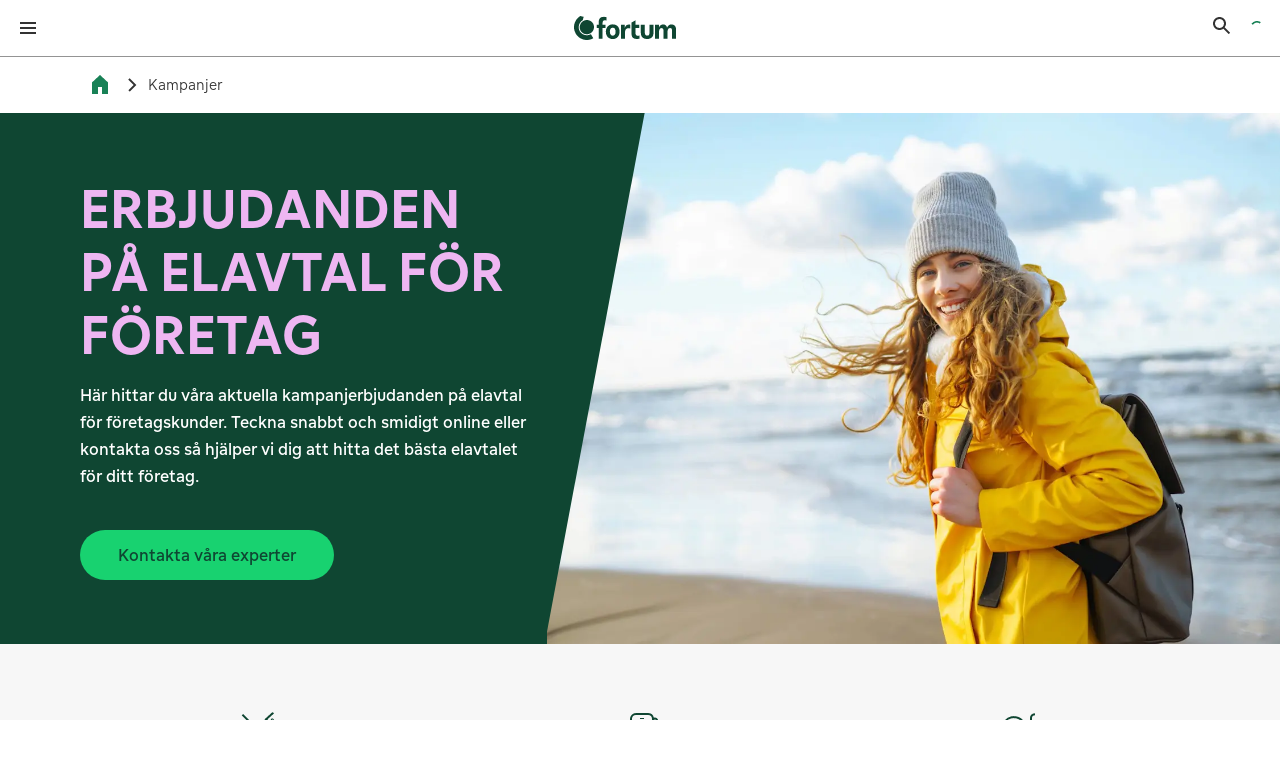

--- FILE ---
content_type: text/html; charset=utf-8
request_url: https://www.fortum.com/se/el/foretag/kampanjer
body_size: 83473
content:
<!DOCTYPE html><html lang="sv" class="gh-loading"><head><meta charSet="utf-8"/><link rel="preconnect" href="/" crossorigin=""/><meta name="viewport" content="width=device-width, initial-scale=1"/><link rel="preload" as="image" imageSrcSet="/se/el/_next/image?url=https%3A%2F%2Fimages.ctfassets.net%2Fbs7i8p83z7um%2F3gIFrvRP1UHQlhRX4LVn45%2Fcafba59368bb0ff905367596ed1397a6%2FBeach_2365780291__1_.jpg%3Fw%3D1400&amp;w=640&amp;q=75 640w, /se/el/_next/image?url=https%3A%2F%2Fimages.ctfassets.net%2Fbs7i8p83z7um%2F3gIFrvRP1UHQlhRX4LVn45%2Fcafba59368bb0ff905367596ed1397a6%2FBeach_2365780291__1_.jpg%3Fw%3D1400&amp;w=750&amp;q=75 750w, /se/el/_next/image?url=https%3A%2F%2Fimages.ctfassets.net%2Fbs7i8p83z7um%2F3gIFrvRP1UHQlhRX4LVn45%2Fcafba59368bb0ff905367596ed1397a6%2FBeach_2365780291__1_.jpg%3Fw%3D1400&amp;w=828&amp;q=75 828w, /se/el/_next/image?url=https%3A%2F%2Fimages.ctfassets.net%2Fbs7i8p83z7um%2F3gIFrvRP1UHQlhRX4LVn45%2Fcafba59368bb0ff905367596ed1397a6%2FBeach_2365780291__1_.jpg%3Fw%3D1400&amp;w=1080&amp;q=75 1080w, /se/el/_next/image?url=https%3A%2F%2Fimages.ctfassets.net%2Fbs7i8p83z7um%2F3gIFrvRP1UHQlhRX4LVn45%2Fcafba59368bb0ff905367596ed1397a6%2FBeach_2365780291__1_.jpg%3Fw%3D1400&amp;w=1200&amp;q=75 1200w, /se/el/_next/image?url=https%3A%2F%2Fimages.ctfassets.net%2Fbs7i8p83z7um%2F3gIFrvRP1UHQlhRX4LVn45%2Fcafba59368bb0ff905367596ed1397a6%2FBeach_2365780291__1_.jpg%3Fw%3D1400&amp;w=1920&amp;q=75 1920w, /se/el/_next/image?url=https%3A%2F%2Fimages.ctfassets.net%2Fbs7i8p83z7um%2F3gIFrvRP1UHQlhRX4LVn45%2Fcafba59368bb0ff905367596ed1397a6%2FBeach_2365780291__1_.jpg%3Fw%3D1400&amp;w=2048&amp;q=75 2048w, /se/el/_next/image?url=https%3A%2F%2Fimages.ctfassets.net%2Fbs7i8p83z7um%2F3gIFrvRP1UHQlhRX4LVn45%2Fcafba59368bb0ff905367596ed1397a6%2FBeach_2365780291__1_.jpg%3Fw%3D1400&amp;w=3840&amp;q=75 3840w" imageSizes="(min-width: 1025px) 1280px, 100vw"/><link rel="stylesheet" href="/se/el/_next/static/chunks/8593e9780b93f327.css" data-precedence="next"/><link rel="preload" as="script" fetchPriority="low" href="/se/el/_next/static/chunks/f1e50fd5cfb91976.js"/><script src="/se/el/_next/static/chunks/f187b16eff0b2ad5.js" async=""></script><script src="/se/el/_next/static/chunks/eded5df3d56ee4f3.js" async=""></script><script src="/se/el/_next/static/chunks/df1cf1dac4aaee58.js" async=""></script><script src="/se/el/_next/static/chunks/turbopack-45b1c41f14699728.js" async=""></script><script src="/se/el/_next/static/chunks/06aed970ff022914.js" async=""></script><script src="/se/el/_next/static/chunks/cd7d2b9c5ffe7b5b.js" async=""></script><script src="/se/el/_next/static/chunks/7aed15a0cda89f41.js" async=""></script><script src="/se/el/_next/static/chunks/279cc74cffebed90.js" async=""></script><script src="/se/el/_next/static/chunks/f08243c02ea12da4.js" async=""></script><script src="/se/el/_next/static/chunks/b836d02d9cd3abaa.js" async=""></script><script src="/se/el/_next/static/chunks/81528ffb4229ff9a.js" async=""></script><script src="/se/el/_next/static/chunks/24e87f8e5e9800fe.js" async=""></script><script src="/se/el/_next/static/chunks/edb921c2d19236f1.js" async=""></script><script src="/se/el/_next/static/chunks/63795e7fc2c3b9aa.js" async=""></script><script src="/se/el/_next/static/chunks/21d359bc6cf13534.js" async=""></script><script src="/se/el/_next/static/chunks/9187a9931034700d.js" async=""></script><script src="/se/el/_next/static/chunks/f108733290a9b02d.js" async=""></script><script src="/se/el/_next/static/chunks/e2a4f6266b2a42d6.js" async=""></script><script src="/se/el/_next/static/chunks/f5d5ddebb2f37963.js" async=""></script><script src="/se/el/_next/static/chunks/bc375cb029be8378.js" async=""></script><script src="/se/el/_next/static/chunks/20cdb60c308655ec.js" async=""></script><script src="/se/el/_next/static/chunks/9daff29f01c32ee8.js" async=""></script><script src="/se/el/_next/static/chunks/25707c47e662a3fe.js" async=""></script><script src="/se/el/_next/static/chunks/4c8ffb00cd2b5e82.js" async=""></script><script src="/se/el/_next/static/chunks/bc055d8e3a3f215a.js" async=""></script><script src="/se/el/_next/static/chunks/5760aa53f383f447.js" async=""></script><script src="/se/el/_next/static/chunks/36adb6fd6f130a4f.js" async=""></script><script src="/se/el/_next/static/chunks/a025804910edadfd.js" async=""></script><script src="/se/el/_next/static/chunks/cb596caa4d41e12e.js" async=""></script><script src="/se/el/_next/static/chunks/8e1c587e7bbc920b.js" async=""></script><script src="/se/el/_next/static/chunks/1267f9ce4fbc55b6.js" async=""></script><script src="/se/el/_next/static/chunks/f93aeb3402721689.js" async=""></script><script src="/se/el/_next/static/chunks/2630a955910e9831.js" async=""></script><script src="/se/el/_next/static/chunks/3fbbf2eecb149795.js" async=""></script><script src="/se/el/_next/static/chunks/ea2d1f72aa23aedc.js" async=""></script><script src="/se/el/_next/static/chunks/97790484439211a2.js" async=""></script><script src="/se/el/_next/static/chunks/c093a8ab3d3e592f.js" async=""></script><script src="/se/el/_next/static/chunks/70ebdfe567888c33.js" async=""></script><script src="/se/el/_next/static/chunks/496b3d6b29341b48.js" async=""></script><script src="/se/el/_next/static/chunks/5a6c0426c65b658c.js" async=""></script><script src="/se/el/_next/static/chunks/e211e717cf0330b7.js" async=""></script><script src="/se/el/_next/static/chunks/402944c0d066a127.js" async=""></script><script src="/se/el/_next/static/chunks/19f6b137b5803423.js" async=""></script><link rel="preload" href="https://optimise.aws.fortum.com/web/ow.js" as="script"/><title>Kampanjer | Fortum</title><meta name="description" content="Få kampanjpris på ditt elavtal. Här hittar du alla våra aktuella kampanjer på elavtal till företag. Teckna enkelt online eller ring vår kundservice idag."/><meta name="robots" content="index, follow"/><link rel="canonical" href="https://www.fortum.com/se/el/foretag/kampanjer"/><meta property="og:title" content="Kampanjer"/><meta property="og:description" content="Få kampanjpris på ditt elavtal. Här hittar du alla våra aktuella kampanjer på elavtal till företag. Teckna enkelt online eller ring vår kundservice idag."/><meta property="og:url" content="https://www.fortum.com/se/el/foretag/kampanjer"/><meta property="og:locale" content="sv_SE"/><meta property="og:image" content="https://images.ctfassets.net/bs7i8p83z7um/3gIFrvRP1UHQlhRX4LVn45/cafba59368bb0ff905367596ed1397a6/Beach_2365780291__1_.jpg?w=1200&amp;h=630&amp;fit=fill&amp;f=faces"/><meta property="og:image:width" content="1200"/><meta property="og:image:height" content="630"/><meta property="og:type" content="website"/><meta name="twitter:card" content="summary_large_image"/><meta name="twitter:title" content="Kampanjer"/><meta name="twitter:description" content="Få kampanjpris på ditt elavtal. Här hittar du alla våra aktuella kampanjer på elavtal till företag. Teckna enkelt online eller ring vår kundservice idag."/><meta name="twitter:image" content="https://images.ctfassets.net/bs7i8p83z7um/3gIFrvRP1UHQlhRX4LVn45/cafba59368bb0ff905367596ed1397a6/Beach_2365780291__1_.jpg?w=1200&amp;h=630&amp;fit=fill&amp;f=faces"/><meta name="twitter:image:width" content="1200"/><meta name="twitter:image:height" content="630"/><link rel="icon" href="/se/el/favicon.ico?favicon.cd07d2b9.ico" sizes="456x456" type="image/x-icon"/><link rel="icon" href="/se/el/icon.png?icon.cd07d2b9.png" sizes="456x456" type="image/png"/><link rel="apple-touch-icon" href="/se/el/apple-icon.png?apple-icon.cd07d2b9.png" sizes="456x456" type="image/png"/><script>(self.__next_s=self.__next_s||[]).push(["https://optimise.aws.fortum.com/web/ow.js",{}])</script><script src="/se/el/_next/static/chunks/a6dad97d9634a72d.js" noModule=""></script><style data-styled="" data-styled-version="6.2.0">.dzVYgs{font-family:FortumSans,arial,sans-serif;margin:0;line-height:1.33;font-weight:400;font-style:normal;margin-bottom:0;text-align:inherit;font-size:1.25rem;color:#ffffff;margin-bottom:0;font-weight:500;text-wrap:pretty;margin-bottom:1rem;line-height:1.33;}/*!sc*/
@media(min-width: 601px){.dzVYgs{font-size:1.625rem;}}/*!sc*/
@media(min-width: 1025px){.dzVYgs{font-size:1.8125rem;}}/*!sc*/
.dzVYgs:focus-visible{outline-offset:0;box-shadow:0 0 0px 4px #4769a5;outline:2px solid #ffffff;}/*!sc*/
.dUqoNG{font-family:FortumSans,arial,sans-serif;margin:0;line-height:1.33;font-weight:400;font-style:normal;margin-bottom:0;text-align:inherit;font-size:1.25rem;color:#ffffff;margin-bottom:0;font-weight:500;text-wrap:pretty;height:4rem;display:flex;align-items:center;line-height:1.33;}/*!sc*/
@media(min-width: 601px){.dUqoNG{font-size:1.625rem;}}/*!sc*/
@media(min-width: 1025px){.dUqoNG{font-size:1.8125rem;}}/*!sc*/
.dUqoNG:focus-visible{outline-offset:0;box-shadow:0 0 0px 4px #4769a5;outline:2px solid #ffffff;}/*!sc*/
.guXEsB{font-family:FortumSans,arial,sans-serif;margin:0;line-height:1.5;font-weight:400;font-style:normal;margin-bottom:0;text-align:inherit;font-size:1rem;color:#ffffff;line-height:1.5;}/*!sc*/
@media(min-width: 601px){.guXEsB{font-size:1.125rem;}}/*!sc*/
.guXEsB:focus-visible{outline-offset:0;box-shadow:0 0 0px 4px #4769a5;outline:2px solid #ffffff;}/*!sc*/
.cZwulS{font-family:FortumSans,arial,sans-serif;margin:0;line-height:1.5;font-weight:400;font-style:normal;margin-bottom:0;text-align:inherit;color:#ffffff;line-height:1.5;}/*!sc*/
@media(min-width: 1281px){.cZwulS{font-size:0.875rem;}}/*!sc*/
.cZwulS:focus-visible{outline-offset:0;box-shadow:0 0 0px 4px #4769a5;outline:2px solid #ffffff;}/*!sc*/
.hvbSnF{font-family:FortumSans,arial,sans-serif;margin:0;line-height:1.5;font-weight:400;font-style:normal;margin-bottom:0;text-align:inherit;font-size:0.75rem;color:#ffffff;line-height:1.5;}/*!sc*/
@media(min-width: 601px){.hvbSnF{font-size:0.875rem;}}/*!sc*/
.hvbSnF:focus-visible{outline-offset:0;box-shadow:0 0 0px 4px #4769a5;outline:2px solid #ffffff;}/*!sc*/
.ipWPhO{font-family:FortumSans,arial,sans-serif;margin:0;line-height:1.5;font-weight:400;font-style:normal;margin-bottom:0;text-align:inherit;font-size:1rem;color:#188156;line-height:1.5;}/*!sc*/
.ipWPhO:focus-visible{outline-offset:0;box-shadow:0 0 0px 4px #4769a5;outline:2px solid #ffffff;}/*!sc*/
.grItqL{font-family:FortumSans,arial,sans-serif;margin:0;line-height:1.5;font-weight:400;font-style:normal;margin-bottom:0;text-align:inherit;font-size:1.25rem;color:#333333;font-weight:500;line-height:1.5;}/*!sc*/
@media(min-width: 1281px){.grItqL{padding-left:1rem;}}/*!sc*/
@media(min-width: 1281px){.grItqL{padding-right:1rem;}}/*!sc*/
.grItqL:focus-visible{outline-offset:0;box-shadow:0 0 0px 4px #4769a5;outline:2px solid #ffffff;}/*!sc*/
.cbTsbV{font-family:FortumSans,arial,sans-serif;margin:0;line-height:1.5;font-weight:400;font-style:normal;margin-bottom:0;text-align:inherit;font-size:1rem;color:#333333;line-height:1.5;}/*!sc*/
@media(min-width: 601px){.cbTsbV{font-size:1.125rem;}}/*!sc*/
.cbTsbV:focus-visible{outline-offset:0;box-shadow:0 0 0px 4px #4769a5;outline:2px solid #ffffff;}/*!sc*/
.fjUkEE{font-family:FortumSans,arial,sans-serif;margin:0;line-height:1.5;font-weight:400;font-style:normal;margin-bottom:0;text-align:inherit;font-size:1rem;color:#0f4632;line-height:1.5;}/*!sc*/
@media(min-width: 601px){.fjUkEE{font-size:1.125rem;}}/*!sc*/
.fjUkEE:focus-visible{outline-offset:0;box-shadow:0 0 0px 4px #4769a5;outline:2px solid #ffffff;}/*!sc*/
.fASUa-d{font-family:FortumSans,arial,sans-serif;margin:0;line-height:1.5;font-weight:400;font-style:normal;margin-bottom:0;text-align:inherit;font-size:0.75rem;color:#333333;line-height:1.5;}/*!sc*/
@media(min-width: 601px){.fASUa-d{font-size:0.875rem;}}/*!sc*/
.fASUa-d:focus-visible{outline-offset:0;box-shadow:0 0 0px 4px #4769a5;outline:2px solid #ffffff;}/*!sc*/
.hDTSER{font-family:FortumSans,arial,sans-serif;margin:0;line-height:1.5;font-weight:400;font-style:normal;margin-bottom:0;text-align:inherit;font-size:1.25rem;color:#333333;font-weight:500;margin-bottom:1rem;line-height:1.5;}/*!sc*/
@media(min-width: 1281px){.hDTSER{padding-left:1rem;}}/*!sc*/
@media(min-width: 1281px){.hDTSER{padding-right:1rem;}}/*!sc*/
.hDTSER:focus-visible{outline-offset:0;box-shadow:0 0 0px 4px #4769a5;outline:2px solid #ffffff;}/*!sc*/
.fIZaOy{font-family:FortumSans,arial,sans-serif;margin:0;line-height:1.5;font-weight:400;font-style:normal;margin-bottom:0;text-align:inherit;font-size:1.25rem;color:#333333;padding-left:1.5rem;padding-right:1.5rem;font-weight:500;margin-bottom:1rem;line-height:1.5;}/*!sc*/
@media(min-width: 1281px){.fIZaOy{padding-left:0.25rem;}}/*!sc*/
@media(min-width: 1281px){.fIZaOy{padding-right:0.25rem;}}/*!sc*/
.fIZaOy:focus-visible{outline-offset:0;box-shadow:0 0 0px 4px #4769a5;outline:2px solid #ffffff;}/*!sc*/
.fBxzpn{font-family:FortumSans,arial,sans-serif;margin:0;line-height:1.5;font-weight:300;font-style:normal;margin-bottom:0;text-align:inherit;font-size:0.875rem;color:#333333;line-height:1.5;}/*!sc*/
@media(min-width: 601px){.fBxzpn{font-size:1rem;}}/*!sc*/
.fBxzpn:focus-visible{outline-offset:0;box-shadow:0 0 0px 4px #4769a5;outline:2px solid #ffffff;}/*!sc*/
.kksYtI{font-family:FortumSans,arial,sans-serif;margin:0;line-height:1.1;font-weight:400;font-style:normal;margin-bottom:0;text-align:inherit;font-size:2rem;color:#eeb6f2;margin-bottom:0;font-weight:500;text-wrap:pretty;margin-bottom:1rem;text-transform:uppercase;line-height:1.1;}/*!sc*/
@media(min-width: 601px){.kksYtI{font-size:2.875rem;}}/*!sc*/
@media(min-width: 1025px){.kksYtI{font-size:3.625rem;}}/*!sc*/
.kksYtI:focus-visible{outline-offset:0;box-shadow:0 0 0px 4px #4769a5;outline:2px solid #ffffff;}/*!sc*/
.eRbfJM{font-family:FortumSans,arial,sans-serif;margin:0;line-height:1.5;font-weight:400;font-style:normal;margin-bottom:0;text-align:inherit;font-size:2rem;color:#333333;margin-bottom:0;line-height:1.5;}/*!sc*/
@media(min-width: 601px){.eRbfJM{font-size:2.875rem;}}/*!sc*/
@media(min-width: 1025px){.eRbfJM{font-size:3.625rem;}}/*!sc*/
.eRbfJM:focus-visible{outline-offset:0;box-shadow:0 0 0px 4px #4769a5;outline:2px solid #ffffff;}/*!sc*/
.elzYTH{font-family:FortumSans,arial,sans-serif;margin:0;line-height:1.5;font-weight:400;font-style:normal;margin-bottom:0;text-align:inherit;font-size:1rem;color:inherit;line-height:1.5;}/*!sc*/
@media(min-width: 601px){.elzYTH{font-size:1.125rem;}}/*!sc*/
.elzYTH:focus-visible{outline-offset:0;box-shadow:0 0 0px 4px #4769a5;outline:2px solid #ffffff;}/*!sc*/
.fyvajz{font-family:FortumSans,arial,sans-serif;margin:0;line-height:1.5;font-weight:500;font-style:normal;margin-bottom:0;text-align:inherit;font-size:1.25rem;color:#0f4632;line-height:1.5;}/*!sc*/
@media(min-width: 601px){.fyvajz{font-size:1.4375rem;}}/*!sc*/
.fyvajz:focus-visible{outline-offset:0;box-shadow:0 0 0px 4px #4769a5;outline:2px solid #ffffff;}/*!sc*/
.fbHvQt{font-family:FortumSans,arial,sans-serif;margin:0;line-height:1.5;font-weight:500;font-style:normal;margin-bottom:0;text-align:inherit;font-size:1.125rem;color:#333333;line-height:1.5;}/*!sc*/
@media(min-width: 601px){.fbHvQt{font-size:1.25rem;}}/*!sc*/
.fbHvQt:focus-visible{outline-offset:0;box-shadow:0 0 0px 4px #4769a5;outline:2px solid #ffffff;}/*!sc*/
.EfOHV{font-family:FortumSans,arial,sans-serif;margin:0;line-height:1.33;font-weight:400;font-style:normal;margin-bottom:0;text-align:inherit;font-size:1.625rem;color:#0f4632;margin-bottom:0;font-weight:500;text-wrap:pretty;line-height:1.33;}/*!sc*/
@media(min-width: 601px){.EfOHV{font-size:2.25rem;}}/*!sc*/
@media(min-width: 1025px){.EfOHV{font-size:2.5625rem;}}/*!sc*/
.EfOHV:focus-visible{outline-offset:0;box-shadow:0 0 0px 4px #4769a5;outline:2px solid #ffffff;}/*!sc*/
data-styled.g1[id="stylesweb__styledContentText-sc-zn37o3-0"]{content:"dzVYgs,dUqoNG,guXEsB,cZwulS,hvbSnF,ipWPhO,grItqL,cbTsbV,fjUkEE,fASUa-d,hDTSER,fIZaOy,fBxzpn,kksYtI,eRbfJM,elzYTH,fyvajz,fbHvQt,EfOHV,"}/*!sc*/
.jzoqjm{display:flex;flex-direction:column;min-height:100dvh;}/*!sc*/
.jhYPyz{background-color:#ffffff;display:flex;flex-direction:column;flex-grow:1;}/*!sc*/
.jJNTHu{background-color:#0f4632;padding-top:0;}/*!sc*/
@media(min-width: 1025px){.jJNTHu{padding-top:1rem;}}/*!sc*/
.ipKasl{padding-top:2rem;padding-bottom:0;display:grid;grid-template-columns:repeat(12, 1fr);column-gap:0.75rem;row-gap:0;border-bottom:1px solid #188156;}/*!sc*/
@media(min-width: 601px){.ipKasl{padding-bottom:2rem;}}/*!sc*/
@media(min-width: 601px){.ipKasl{column-gap:1rem;}}/*!sc*/
@media(min-width: 1025px){.ipKasl{column-gap:1.5rem;}}/*!sc*/
@media(min-width: 601px){.ipKasl{row-gap:1rem;}}/*!sc*/
.joltZi{grid-column:span 12;display:flex;flex-direction:column;align-items:center;gap:1.5rem;padding-bottom:1rem;}/*!sc*/
@media(min-width: 601px){.joltZi{grid-column:span 6;}}/*!sc*/
@media(min-width: 1025px){.joltZi{grid-column:span 3;}}/*!sc*/
@media(min-width: 601px){.joltZi{align-items:flex-start;}}/*!sc*/
@media(min-width: 769px){.joltZi{gap:2rem;}}/*!sc*/
.bkdKow{display:flex;flex-direction:column;gap:1rem;}/*!sc*/
.DJOwh{width:11.875rem;height:3.5rem;position:relative;}/*!sc*/
.gbVXNs{overflow:hidden;position:absolute;}/*!sc*/
.cTuupa{grid-column:span 12;border-top:1px solid #188156;}/*!sc*/
@media(min-width: 601px){.cTuupa{grid-column:span 6;}}/*!sc*/
@media(min-width: 1025px){.cTuupa{grid-column:span 3;}}/*!sc*/
@media(min-width: 601px){.cTuupa{border-top:none;}}/*!sc*/
.hMUdfa{display:flex;flex-direction:column;gap:0.5rem;}/*!sc*/
.eUSJMW{border-bottom:1px solid #0f4632;width:100%;}/*!sc*/
.fhHTWt{display:flex;flex-direction:column;margin-left:-0.5rem;margin-right:-0.5rem;}/*!sc*/
.hhCVfY{height:auto;background-color:transparent;border:none;text-align:left;display:flex;align-items:center;justify-content:space-between;gap:1rem;cursor:pointer;transition-property:color,background,border;transition-timing-function:cubic-bezier(0.5, 0, 0, 1);transition-duration:200ms;color:#ffffff;margin-left:0.5rem;margin-right:0.5rem;}/*!sc*/
.hhCVfY .stylesweb__styledContentText-sc-zn37o3-0{color:#ffffff;}/*!sc*/
.geiUyc{line-height:1;display:inline-flex;align-items:center;transition:transform 200ms ease;}/*!sc*/
.kAYlQy{display:grid;transition-property:grid-template-rows,opacity,visibility;transition-duration:300ms;transition-timing-function:ease;grid-template-rows:0fr;opacity:0;visibility:hidden;}/*!sc*/
.FnIXn{overflow:hidden;}/*!sc*/
.hzAfMH{padding-top:1rem;padding-bottom:1rem;margin-left:0.5rem;margin-right:0.5rem;}/*!sc*/
.jTsRpN{display:flex;flex-direction:column;align-items:center;justify-content:space-between;column-gap:1.5rem;padding-top:2rem;padding-bottom:2rem;border-bottom:1px solid #188156;}/*!sc*/
@media(min-width: 1025px){.jTsRpN{flex-direction:row;}}/*!sc*/
@media(min-width: 1025px){.jTsRpN{padding-top:1.5rem;}}/*!sc*/
@media(min-width: 1025px){.jTsRpN{padding-bottom:1.5rem;}}/*!sc*/
.eXyKLi{display:flex;flex-direction:column;gap:1rem;align-items:center;}/*!sc*/
@media(min-width: 1025px){.eXyKLi{gap:0.5rem;}}/*!sc*/
@media(min-width: 1025px){.eXyKLi{align-items:end;}}/*!sc*/
.pQtcf{display:flex;gap:1rem;flex-wrap:wrap;}/*!sc*/
.bbfpiU{line-height:1;display:inline-flex;align-items:center;}/*!sc*/
.hCshmq{display:flex;flex-direction:column;padding-top:2rem;padding-bottom:2rem;gap:1.5rem;}/*!sc*/
@media(min-width: 1025px){.hCshmq{padding-top:2rem;}}/*!sc*/
@media(min-width: 1025px){.hCshmq{gap:2rem;}}/*!sc*/
.aTBrH{display:flex;flex-direction:column-reverse;align-items:center;justify-content:space-between;gap:1.5rem;}/*!sc*/
@media(min-width: 601px){.aTBrH{flex-direction:row;}}/*!sc*/
.fcvPdM{display:inline-flex;position:relative;}/*!sc*/
.hMsKZa{display:flex;align-items:center;height:100%;}/*!sc*/
.tCFPd{position:absolute;width:12rem;}/*!sc*/
.fSZJKu{position:absolute;width:100%;bottom:0;}/*!sc*/
.kZhtin{display:block;width:100%;max-width:100%;}/*!sc*/
.khpUJL{line-height:1;display:inline-flex;align-items:center;margin-left:auto;margin-right:1rem;}/*!sc*/
.jhKlId{display:flex;flex-wrap:wrap;flex-direction:column;align-items:center;justify-content:center;column-gap:1.5rem;row-gap:1rem;}/*!sc*/
@media(min-width: 601px){.jhKlId{flex-direction:row;}}/*!sc*/
.iJwRPh{width:100%;display:flex;justify-content:center;position:relative;z-index:500;background-color:#0f4632;height:2.75rem;}/*!sc*/
.jcfcqA{display:flex;}/*!sc*/
.eMAQqA{padding:1rem 1.5rem;width:100%;display:flex;align-items:center;}/*!sc*/
@media(min-width: 1281px){.eMAQqA{padding:0 1rem;}}/*!sc*/
@media(min-width: 1281px){.eMAQqA{height:2.5rem;}}/*!sc*/
@media(min-width: 1281px){.eMAQqA{width:auto;}}/*!sc*/
.eFLniC{display:flex;height:2.5rem;gap:0.5rem;align-items:center;padding-left:1rem;padding-right:1rem;}/*!sc*/
.jWCTfl{display:flex;justify-content:center;border-bottom:1px solid #949494;}/*!sc*/
.gksLni{display:flex;gap:0.5rem;}/*!sc*/
.ccMdTc{margin-bottom:-0.25rem;display:flex;padding-top:1rem;padding-bottom:1rem;padding-left:0.5rem;padding-right:0.5rem;}/*!sc*/
.bOFKhy{display:flex;align-items:center;flex-wrap:false;}/*!sc*/
.jqsUga{width:100%;background-color:#ffffff;position:absolute;height:0;}/*!sc*/
.jwLUir{flex:1;}/*!sc*/
.knreUo{display:flex;flex-direction:column;gap:1rem;padding:2.5rem 1rem;}/*!sc*/
.dJmHrU{display:flex;flex-direction:column;}/*!sc*/
.hhzpgS{display:flex;margin-left:-1.5rem;margin-right:-1.5rem;padding-left:1.5rem;padding-right:1.5rem;padding-top:1rem;padding-bottom:1rem;}/*!sc*/
@media(min-width: 1281px){.hhzpgS{margin-left:0;}}/*!sc*/
@media(min-width: 1281px){.hhzpgS{margin-right:0;}}/*!sc*/
@media(min-width: 1281px){.hhzpgS{padding-left:1rem;}}/*!sc*/
@media(min-width: 1281px){.hhzpgS{padding-right:1rem;}}/*!sc*/
.qOEoO{display:flex;flex-direction:column;gap:1rem;padding-top:2.5rem;padding-bottom:2.5rem;padding-left:1.5rem;padding-right:1.5rem;background-color:#f7f7f7;flex:1;}/*!sc*/
@media(min-width: 1281px){.qOEoO{padding-left:1rem;}}/*!sc*/
@media(min-width: 1281px){.qOEoO{padding-right:1rem;}}/*!sc*/
.iPNwnI{display:flex;flex-direction:column;align-items:stretch;gap:1rem;}/*!sc*/
.lixlrh{position:relative;height:12rem;margin-bottom:1rem;}/*!sc*/
.iYNmYQ{display:flex;justify-content:space-between;}/*!sc*/
.nxacf{flex:1;background-color:#ffffff;}/*!sc*/
.fVwgvp{z-index:90;position:sticky;top:0;background-color:#ffffff;border-bottom:1px solid #949494;}/*!sc*/
.GzIPQ{display:flex;justify-content:space-between;align-items:center;}/*!sc*/
.TQGwu{position:relative;display:inline-block;}/*!sc*/
.ea-dYqw{display:flex;align-items:center;}/*!sc*/
.AuVKe{width:100%;}/*!sc*/
@media(min-width: 601px){.AuVKe{width:50%;}}/*!sc*/
@media(min-width: 1281px){.AuVKe{display:none;}}/*!sc*/
.bEnfCx{display:flex;justify-content:space-between;align-items:center;background:#ffffff;border-bottom:1px solid #949494;}/*!sc*/
.cArVQs{background-color:#ffffff;}/*!sc*/
.fjWzwu{display:none;justify-content:center;flex-direction:column;width:100%;}/*!sc*/
.dolAjc{display:flex;flex-direction:column;padding-top:2.5rem;padding-bottom:2.5rem;margin-left:1.5rem;margin-right:1.5rem;}/*!sc*/
@media(min-width: 1281px){.dolAjc{margin-left:0;}}/*!sc*/
@media(min-width: 1281px){.dolAjc{margin-right:0;}}/*!sc*/
.dQqQzJ{display:flex;flex-direction:column;padding-top:2.5rem;padding-bottom:2.5rem;margin-left:1.5rem;margin-right:1.5rem;border-top:1px solid #949494;}/*!sc*/
@media(min-width: 1281px){.dQqQzJ{margin-left:0;}}/*!sc*/
@media(min-width: 1281px){.dQqQzJ{margin-right:0;}}/*!sc*/
.idNqbK{padding-top:2.5rem;padding-bottom:2.5rem;}/*!sc*/
.kGwEKr{display:flex;justify-content:space-between;align-items:center;padding-left:1.5rem;padding-right:1.5rem;padding-top:1rem;padding-bottom:1rem;}/*!sc*/
.jKQJba{display:block;}/*!sc*/
.kFYjlq{display:flex;flex-direction:column;padding-top:2.5rem;padding-bottom:2.5rem;}/*!sc*/
.dEAODJ{padding-left:0.25rem;padding-right:0.25rem;}/*!sc*/
.jLYzau{padding-top:0.5rem;padding-bottom:0.5rem;background-color:#ffffff;}/*!sc*/
.jtXbkO{line-height:1;display:inline-flex;align-items:center;margin-right:0;}/*!sc*/
@media(min-width: 601px){.jtXbkO{margin-right:0.25rem;}}/*!sc*/
.fkUIFF{display:flex;flex-direction:column-reverse;grid-template-rows:1fr;background-color:#0f4632;position:relative;overflow:hidden;}/*!sc*/
@media(min-width: 1025px){.fkUIFF{display:grid;}}/*!sc*/
@media(min-width: 1025px){.fkUIFF{grid-template-columns:5rem calc(calc(100% - 10rem) / 12 * 5) calc(calc(100% - 10rem) / 12 * 7) 5rem;}}/*!sc*/
@media(min-width: 1441px){.fkUIFF{grid-template-columns:1fr calc(80rem / 12 * 5) calc(80rem / 12 * 7) 1fr;}}/*!sc*/
.csPYa-D{padding-top:1rem;padding-bottom:2.5rem;z-index:1;padding-left:1rem;padding-right:1rem;}/*!sc*/
@media(min-width: 1025px){.csPYa-D{grid-column:2;}}/*!sc*/
@media(min-width: 601px){.csPYa-D{padding-top:1.5rem;}}/*!sc*/
@media(min-width: 1025px){.csPYa-D{padding-top:4rem;}}/*!sc*/
@media(min-width: 601px){.csPYa-D{padding-bottom:4rem;}}/*!sc*/
@media(min-width: 1025px){.csPYa-D{padding-left:0;}}/*!sc*/
@media(min-width: 1025px){.csPYa-D{padding-right:0.75rem;}}/*!sc*/
.fCyDIg{margin-left:auto;margin-right:auto;}/*!sc*/
@media(min-width: 376px){.fCyDIg{max-width:20.625rem;}}/*!sc*/
@media(min-width: 601px){.fCyDIg{max-width:30rem;}}/*!sc*/
@media(min-width: 1025px){.fCyDIg{max-width:none;}}/*!sc*/
.hZAwik{color:#ffffff;}/*!sc*/
.hZAwik .stylesweb__styledContentText-sc-zn37o3-0{color:#ffffff;}/*!sc*/
.dwAuxf{display:flex;flex-direction:column;flex-wrap:wrap;align-items:center;margin-top:2.5rem;gap:1.5rem;}/*!sc*/
@media(min-width: 601px){.dwAuxf{flex-direction:row;}}/*!sc*/
@media(min-width: 1025px){.dwAuxf{gap:1rem;}}/*!sc*/
.eQlALz{position:relative;height:13.75rem;max-height:13.75rem;}/*!sc*/
@media(min-width: 1025px){.eQlALz{grid-column:3/6;}}/*!sc*/
@media(min-width: 601px){.eQlALz{height:27.5rem;}}/*!sc*/
@media(min-width: 1025px){.eQlALz{height:100%;}}/*!sc*/
@media(min-width: 601px){.eQlALz{max-height:27.5rem;}}/*!sc*/
@media(min-width: 1025px){.eQlALz{max-height:100%;}}/*!sc*/
.dXMUMD{padding-top:3.5rem;padding-bottom:3.5rem;padding-top:2.5rem;padding-bottom:2.5rem;background-color:#f7f7f7;}/*!sc*/
@media(min-width: 1025px){.dXMUMD{padding-top:4rem;}}/*!sc*/
@media(min-width: 1025px){.dXMUMD{padding-bottom:4rem;}}/*!sc*/
.iJHDTV{display:flex;flex-direction:column;align-items:center;gap:0.5rem;text-align:center;position:relative;}/*!sc*/
.gJZefU{padding-top:3.5rem;padding-bottom:3.5rem;}/*!sc*/
.bsnRdI{display:flex;max-width:100%;}/*!sc*/
@media(min-width: 769px){.bsnRdI{padding-left:0;}}/*!sc*/
.gEhBqG{display:flex;justify-content:center;height:100%;}/*!sc*/
.dIckHu{display:flex;flex-direction:column;padding:1.5rem;gap:1.5rem;background-color:#ffffff;border:0.0625rem solid #949494;border-radius:0.5rem;width:17.75rem;}/*!sc*/
@media(min-width: 1025px){.dIckHu{padding:2.5rem;}}/*!sc*/
@media(min-width: 1025px){.dIckHu{gap:2.5rem;}}/*!sc*/
@media(min-width: 601px){.dIckHu{width:20.5rem;}}/*!sc*/
@media(min-width: 1025px){.dIckHu{width:25.75rem;}}/*!sc*/
.iREtEx{margin-top:1.5rem;}/*!sc*/
.jxJfWb{display:flex;gap:1rem;align-items:center;justify-content:center;flex-wrap:wrap;}/*!sc*/
.cguxZw{display:flex;justify-content:center;flex-direction:row;align-items:center;}/*!sc*/
.wGYzW{display:flex;justify-content:flex-end;}/*!sc*/
.kcZLB{padding-top:3.5rem;padding-bottom:3.5rem;background:#f7f7f7;}/*!sc*/
.cjfZOD{display:flex;flex-direction:column;gap:2rem;}/*!sc*/
data-styled.g11[id="Boxweb__StyledBox-sc-1c6ag20-0"]{content:"jzoqjm,jhYPyz,jJNTHu,ipKasl,joltZi,bkdKow,DJOwh,gbVXNs,cTuupa,bUMtxA,hMUdfa,eUSJMW,fhHTWt,hhCVfY,geiUyc,kAYlQy,FnIXn,hzAfMH,jTsRpN,eXyKLi,pQtcf,bbfpiU,hCshmq,aTBrH,fcvPdM,hMsKZa,tCFPd,fSZJKu,kZhtin,khpUJL,jhKlId,iJwRPh,jcfcqA,eMAQqA,eFLniC,jWCTfl,gksLni,ccMdTc,bOFKhy,jqsUga,jwLUir,knreUo,dJmHrU,hhzpgS,qOEoO,iPNwnI,lixlrh,iYNmYQ,nxacf,fVwgvp,GzIPQ,TQGwu,ea-dYqw,AuVKe,bEnfCx,cArVQs,fjWzwu,dolAjc,dQqQzJ,idNqbK,kGwEKr,jKQJba,kFYjlq,dEAODJ,jLYzau,jtXbkO,fkUIFF,csPYa-D,fCyDIg,hZAwik,dwAuxf,eQlALz,dXMUMD,iJHDTV,gJZefU,bsnRdI,gEhBqG,dIckHu,iREtEx,jxJfWb,cguxZw,wGYzW,kcZLB,cjfZOD,"}/*!sc*/
.jnuTTt{display:flex;}/*!sc*/
data-styled.g12[id="styles__label-sc-f9ypg9-0"]{content:"jnuTTt,"}/*!sc*/
.ccDrLN{color:#333333;font-size:1rem;display:block;overflow:hidden;line-height:1.5;word-break:break-word;}/*!sc*/
@supports (display:-webkit-box) and (-webkit-line-clamp:1){.ccDrLN{display:-webkit-box;-webkit-line-clamp:3;-webkit-box-orient:vertical;}}/*!sc*/
data-styled.g13[id="styles__textLabel-sc-f9ypg9-1"]{content:"ccDrLN,"}/*!sc*/
.fbDdps{font-family:FortumSans,arial,sans-serif;box-sizing:border-box;list-style:none;outline:none;transition:opacity 150ms,transform 150ms;transition-timing-function:cubic-bezier(0.5, 0, 0, 1);transition-delay:0ms;min-height:3rem;border-top:2px solid transparent;border-bottom:2px solid transparent;padding-block:8px;display:flex;align-items:center;cursor:pointer;padding-inline:1rem;}/*!sc*/
.erKRzW{font-family:FortumSans,arial,sans-serif;box-sizing:border-box;list-style:none;outline:none;transition:opacity 150ms,transform 150ms;transition-timing-function:cubic-bezier(0.5, 0, 0, 1);transition-delay:0ms;min-height:3rem;border-top:2px solid transparent;border-bottom:2px solid transparent;padding-block:8px;display:flex;align-items:center;cursor:pointer;padding-inline:1rem;background-color:#f7f7f7;}/*!sc*/
.erKRzW:focus-visible{outline-offset:-2px;outline:2px solid #4769a5;border-radius:0.25rem;}/*!sc*/
.erKRzW:focus:not(:focus-visible){outline:none;}/*!sc*/
.erKRzW .styles__textLabel-sc-f9ypg9-1{font-weight:700;}/*!sc*/
data-styled.g15[id="styles__item-sc-f9ypg9-3"]{content:"fbDdps,erKRzW,"}/*!sc*/
.cFPEYd{box-sizing:border-box;list-style:none;line-height:1;margin:0;padding:0;}/*!sc*/
data-styled.g16[id="styles__list-sc-f9ypg9-4"]{content:"cFPEYd,"}/*!sc*/
.gOpcFY{box-sizing:border-box;line-height:1;background:#ffffff;border-top:0;border-bottom:0;top:0;overflow:hidden;position:relative;transition-property:max-height,border-color,z-index,opacity;transition-timing-function:cubic-bezier(0.5, 0, 0, 1);transition-duration:220ms;width:100%;box-shadow:0 0 1.6875rem 0.125rem rgba(0, 0, 0, 0.1);width:12rem;border-radius:0.25rem;scrollbar-width:thin;scrollbar-color:#188156 #ffffff;}/*!sc*/
.gOpcFY::-webkit-scrollbar{background:#ffffff;width:0.5rem;}/*!sc*/
.gOpcFY[data-hidden='true']{max-height:0;opacity:0;z-index:3;}/*!sc*/
.gOpcFY[data-hidden='false']{opacity:1;z-index:100;}/*!sc*/
.gOpcFY::-webkit-scrollbar{background:#ffffff;width:0.5rem;}/*!sc*/
.gOpcFY::-webkit-scrollbar-track{background:#ffffff;box-shadow:none;}/*!sc*/
.gOpcFY::-webkit-scrollbar-thumb{background-color:#188156;border:0.125rem solid #ffffff;box-shadow:none;border-radius:0.25rem;}/*!sc*/
data-styled.g18[id="styles__container-sc-f9ypg9-6"]{content:"gOpcFY,"}/*!sc*/
.icklkE{box-sizing:border-box;margin:0 auto;text-align:inherit;width:100%;padding:0 1rem;}/*!sc*/
@media(min-width: 376px){.icklkE{padding:0 1.5rem;}}/*!sc*/
@media(min-width: 601px){.icklkE{padding:0 2rem;}}/*!sc*/
@media(min-width: 769px){.icklkE{padding:0 4rem;}}/*!sc*/
@media(min-width: 1025px){.icklkE{padding:0 5rem;}}/*!sc*/
@media(min-width: 1281px){.icklkE{padding:0 5rem;}}/*!sc*/
@media(min-width: 1441px){.icklkE{padding:0 0;}}/*!sc*/
@media(min-width: 1441px){.icklkE{max-width:80rem;}}/*!sc*/
.eNvQZw{box-sizing:border-box;margin:0 auto;text-align:inherit;width:100%;padding:0 1rem;display:flex;justify-content:space-between;}/*!sc*/
@media(min-width: 376px){.eNvQZw{padding:0 1.5rem;}}/*!sc*/
@media(min-width: 601px){.eNvQZw{padding:0 2rem;}}/*!sc*/
@media(min-width: 769px){.eNvQZw{padding:0 4rem;}}/*!sc*/
@media(min-width: 1025px){.eNvQZw{padding:0 5rem;}}/*!sc*/
@media(min-width: 1281px){.eNvQZw{padding:0 5rem;}}/*!sc*/
@media(min-width: 1441px){.eNvQZw{padding:0 0;}}/*!sc*/
@media(min-width: 1441px){.eNvQZw{max-width:80rem;}}/*!sc*/
.fnLets{box-sizing:border-box;margin:0 auto;text-align:inherit;width:100%;padding:0 1rem;display:flex;justify-content:space-between;background-color:#ffffff;height:3.5rem;align-items:center;}/*!sc*/
@media(min-width: 376px){.fnLets{padding:0 1.5rem;}}/*!sc*/
@media(min-width: 601px){.fnLets{padding:0 2rem;}}/*!sc*/
@media(min-width: 769px){.fnLets{padding:0 4rem;}}/*!sc*/
@media(min-width: 1025px){.fnLets{padding:0 5rem;}}/*!sc*/
@media(min-width: 1281px){.fnLets{padding:0 5rem;}}/*!sc*/
@media(min-width: 1441px){.fnLets{padding:0 0;}}/*!sc*/
@media(min-width: 1441px){.fnLets{max-width:80rem;}}/*!sc*/
.ejzURZ{box-sizing:border-box;margin:0 auto;text-align:inherit;width:100%;padding:0 1rem;display:none;justify-content:center;flex-direction:column;width:1280px;}/*!sc*/
@media(min-width: 376px){.ejzURZ{padding:0 1.5rem;}}/*!sc*/
@media(min-width: 601px){.ejzURZ{padding:0 2rem;}}/*!sc*/
@media(min-width: 769px){.ejzURZ{padding:0 4rem;}}/*!sc*/
@media(min-width: 1025px){.ejzURZ{padding:0 5rem;}}/*!sc*/
@media(min-width: 1281px){.ejzURZ{padding:0 5rem;}}/*!sc*/
@media(min-width: 1441px){.ejzURZ{padding:0 0;}}/*!sc*/
@media(min-width: 1441px){.ejzURZ{max-width:80rem;}}/*!sc*/
@media(min-width: 1281px){.ejzURZ{flex-direction:row;}}/*!sc*/
data-styled.g23[id="styles__grid-sc-1b9tk6e-0"]{content:"icklkE,eNvQZw,fnLets,ejzURZ,"}/*!sc*/
.jISvwQ{position:relative;overflow:hidden;border-radius:0.25rem;opacity:0;transition:opacity 500ms;transition-timing-function:cubic-bezier(0.5,0,0,1);height:48px;width:48px;}/*!sc*/
.jISvwQ:before{content:' ';position:absolute;top:0;right:0;bottom:0;left:50%;width:500%;margin-left:-250%;animation:elemental-ui-placeholder-pulse linear 1s infinite;animation-delay:0ms;background:linear-gradient(to right, #f7f7f7 30%, rgb(234, 234, 234) 50%, #f7f7f7 70%) 25% 50%;}/*!sc*/
@keyframes elemental-ui-placeholder-pulse{0%{transform:translate3d(-35%,0,0);}100%{transform:translate3d(35%,0,0);}}/*!sc*/
data-styled.g24[id="styles__placeholder-sc-3wdkji-0"]{content:"jISvwQ,"}/*!sc*/
.dongZJ{hyphens:auto;}/*!sc*/
data-styled.g25[id="StyledHeading__HyphenatedHeading-sc-2048100f-0"]{content:"dongZJ,"}/*!sc*/
.cLuBmM{font-family:FortumSans,arial,sans-serif;color:#188156;text-decoration:underline;line-height:1.5;transition-property:color,background,border;transition-timing-function:cubic-bezier(0.5, 0, 0, 1);transition-duration:200ms;font-size:1rem;}/*!sc*/
@media(min-width: 601px){.cLuBmM{font-size:1.125rem;}}/*!sc*/
.cLuBmM:hover{text-decoration:underline;color:#125f3f;}/*!sc*/
.cLuBmM:focus{color:#125f3f;}/*!sc*/
.cLuBmM:active{color:#0b3c28;}/*!sc*/
.hYKbHU{font-family:FortumSans,arial,sans-serif;color:#ffffff;text-decoration:underline;line-height:1.5;transition-property:color,background,border;transition-timing-function:cubic-bezier(0.5, 0, 0, 1);transition-duration:200ms;font-size:1rem;}/*!sc*/
@media(min-width: 601px){.hYKbHU{font-size:1.125rem;}}/*!sc*/
.hYKbHU:focus{color:#ebebeb;}/*!sc*/
.hYKbHU:active{color:#d6d6d6;}/*!sc*/
.jQYuZI{font-family:FortumSans,arial,sans-serif;color:#ffffff;text-decoration:underline;line-height:1.5;transition-property:color,background,border;transition-timing-function:cubic-bezier(0.5, 0, 0, 1);transition-duration:200ms;font-size:1rem;display:flex;}/*!sc*/
@media(min-width: 601px){.jQYuZI{font-size:1.125rem;}}/*!sc*/
.jQYuZI:focus{color:#ebebeb;}/*!sc*/
.jQYuZI:active{color:#d6d6d6;}/*!sc*/
.hKIvfl{font-family:FortumSans,arial,sans-serif;color:#188156;text-decoration:none;line-height:1.5;transition-property:color,background,border;transition-timing-function:cubic-bezier(0.5, 0, 0, 1);transition-duration:200ms;font-size:1rem;display:flex;align-items:center;background-color:transparent;}/*!sc*/
@media(min-width: 601px){.hKIvfl{font-size:1.125rem;}}/*!sc*/
.hKIvfl:hover{text-decoration:none;color:#125f3f;}/*!sc*/
.hKIvfl:focus{color:#125f3f;}/*!sc*/
.hKIvfl:active{color:#0b3c28;}/*!sc*/
.hpzrZT{font-family:FortumSans,arial,sans-serif;color:#188156;text-decoration:none;line-height:1.5;transition-property:color,background,border;transition-timing-function:cubic-bezier(0.5, 0, 0, 1);transition-duration:200ms;font-size:1rem;display:flex;align-items:center;background-color:#188156;}/*!sc*/
@media(min-width: 601px){.hpzrZT{font-size:1.125rem;}}/*!sc*/
.hpzrZT:hover{text-decoration:none;color:#125f3f;}/*!sc*/
.hpzrZT:focus{color:#125f3f;}/*!sc*/
.hpzrZT:active{color:#0b3c28;}/*!sc*/
.eXtMCK{font-family:FortumSans,arial,sans-serif;color:#188156;text-decoration:underline;line-height:1.5;transition-property:color,background,border;transition-timing-function:cubic-bezier(0.5, 0, 0, 1);transition-duration:200ms;font-size:1rem;display:block;}/*!sc*/
@media(min-width: 601px){.eXtMCK{font-size:1.125rem;}}/*!sc*/
.eXtMCK:hover{text-decoration:underline;color:#125f3f;}/*!sc*/
.eXtMCK:focus{color:#125f3f;}/*!sc*/
.eXtMCK:active{color:#0b3c28;}/*!sc*/
.bYdaYJ{font-family:FortumSans,arial,sans-serif;color:#188156;text-decoration:none;line-height:1.5;transition-property:color,background,border;transition-timing-function:cubic-bezier(0.5, 0, 0, 1);transition-duration:200ms;font-size:1rem;padding:0;height:2.5rem;}/*!sc*/
@media(min-width: 601px){.bYdaYJ{font-size:1.125rem;}}/*!sc*/
.bYdaYJ:hover{text-decoration:none;color:#125f3f;}/*!sc*/
.bYdaYJ:focus{color:#125f3f;}/*!sc*/
.bYdaYJ:active{color:#0b3c28;}/*!sc*/
.eRJtxu{font-family:FortumSans,arial,sans-serif;color:#333333;text-decoration:none;line-height:1.5;transition-property:color,background,border;transition-timing-function:cubic-bezier(0.5, 0, 0, 1);transition-duration:200ms;font-size:1rem;}/*!sc*/
@media(min-width: 601px){.eRJtxu{font-size:1.125rem;}}/*!sc*/
.eRJtxu:hover{text-decoration:underline;color:#1f1f1f;}/*!sc*/
.eRJtxu:focus{color:#1f1f1f;}/*!sc*/
.eRJtxu:active{color:#0a0a0a;}/*!sc*/
.gaXfcU{font-family:FortumSans,arial,sans-serif;color:#188156;text-decoration:none;line-height:1.5;transition-property:color,background,border;transition-timing-function:cubic-bezier(0.5, 0, 0, 1);transition-duration:200ms;font-size:1rem;}/*!sc*/
@media(min-width: 601px){.gaXfcU{font-size:1.125rem;}}/*!sc*/
.gaXfcU:hover{text-decoration:none;color:#125f3f;}/*!sc*/
.gaXfcU:focus{color:#125f3f;}/*!sc*/
.gaXfcU:active{color:#0b3c28;}/*!sc*/
.gBPxvg{font-family:FortumSans,arial,sans-serif;color:#188156;text-decoration:none;line-height:1.5;transition-property:color,background,border;transition-timing-function:cubic-bezier(0.5, 0, 0, 1);transition-duration:200ms;font-size:1rem;padding-left:1.5rem;padding-right:1.5rem;padding-top:0.5rem;padding-bottom:0.5rem;margin-left:-1.5rem;margin-right:-1.5rem;display:block;width:20.4375rem;}/*!sc*/
@media(min-width: 601px){.gBPxvg{font-size:1.125rem;}}/*!sc*/
@media(min-width: 1281px){.gBPxvg{padding-left:1rem;}}/*!sc*/
@media(min-width: 1281px){.gBPxvg{padding-right:1rem;}}/*!sc*/
@media(min-width: 1281px){.gBPxvg{margin-left:0;}}/*!sc*/
@media(min-width: 1281px){.gBPxvg{margin-right:0;}}/*!sc*/
@media(min-width: 1281px){.gBPxvg{width:17.375rem;}}/*!sc*/
.gBPxvg:hover{text-decoration:none;color:#125f3f;}/*!sc*/
.gBPxvg:focus{color:#125f3f;}/*!sc*/
.gBPxvg:active{color:#0b3c28;}/*!sc*/
.hiHoLW{font-family:FortumSans,arial,sans-serif;color:#188156;text-decoration:none;line-height:1.5;transition-property:color,background,border;transition-timing-function:cubic-bezier(0.5, 0, 0, 1);transition-duration:200ms;font-size:1rem;display:block;}/*!sc*/
@media(min-width: 601px){.hiHoLW{font-size:1.125rem;}}/*!sc*/
.hiHoLW:hover{text-decoration:none;color:#125f3f;}/*!sc*/
.hiHoLW:focus{color:#125f3f;}/*!sc*/
.hiHoLW:active{color:#0b3c28;}/*!sc*/
data-styled.g26[id="StyledLink__StyledLinkInternal-sc-5ee9a2b8-0"]{content:"cLuBmM,hYKbHU,jQYuZI,hKIvfl,hpzrZT,eXtMCK,bYdaYJ,eRJtxu,gaXfcU,gBPxvg,hiHoLW,"}/*!sc*/
.kuZLNI{display:inline-block;margin-top:0rem;text-align:center;padding-left:0.5rem;padding-right:0.5rem;}/*!sc*/
.fbtYKU{display:inline-block;margin-top:0rem;text-align:center;padding-left:0;padding-right:0;}/*!sc*/
data-styled.g28[id="styles__text-sc-1vj6sky-0"]{content:"kuZLNI,fbtYKU,"}/*!sc*/
.dVtUWQ{display:inline-flex;justify-content:center;position:relative;text-align:left;padding-left:calc(24px - 0px);padding-right:calc(24px - 0px);padding-top:14px;padding-bottom:14px;font-family:FortumSans,arial,sans-serif;font-size:1rem;font-weight:400;border-radius:0.25rem;height:fit-content;align-items:initial;text-decoration:none;-webkit-appearance:none;appearance:none;-webkit-tap-highlight-color:rgba(0 0 0 0%);outline:none;border:none;cursor:pointer;box-sizing:border-box;transition:background 200ms,color 200ms,border 200ms;transition-timing-function:cubic-bezier(0.5, 0, 0, 1);color:#ffffff;background-color:transparent;padding-left:1rem;padding-right:1rem;}/*!sc*/
.dVtUWQ ::-moz-focus-inner{border:none;}/*!sc*/
.dVtUWQ:hover,.dVtUWQ:focus{color:#ebebeb;background-color:rgba(255, 255, 255, 0.05);}/*!sc*/
.dVtUWQ:focus-visible{box-shadow:0 0 0 4px #4769a5;outline:2px solid #ffffff;outline-offset:0;}/*!sc*/
.dVtUWQ:active{transition:unset;color:#d6d6d6;background-color:rgba(255, 255, 255, 0.1);}/*!sc*/
.BwILe{display:inline-flex;justify-content:center;position:relative;text-align:left;padding-left:calc(40px - 0px);padding-right:calc(40px - 0px);padding-top:14px;padding-bottom:14px;font-family:FortumSans,arial,sans-serif;font-size:1.125rem;font-weight:400;border-radius:0.25rem;height:fit-content;align-items:initial;text-decoration:none;-webkit-appearance:none;appearance:none;-webkit-tap-highlight-color:rgba(0 0 0 0%);outline:none;border:none;cursor:pointer;box-sizing:border-box;transition:background 200ms,color 200ms,border 200ms;transition-timing-function:cubic-bezier(0.5, 0, 0, 1);color:#188156;background-color:transparent;padding:0;height:2.5rem;border:none;border-radius:0;display:block;}/*!sc*/
.BwILe ::-moz-focus-inner{border:none;}/*!sc*/
.BwILe:hover,.BwILe:focus{color:#125f3f;background-color:rgba(24, 129, 86, 0.05);}/*!sc*/
.BwILe:focus-visible{box-shadow:0 0 0 4px #4769a5;outline:2px solid #ffffff;outline-offset:0;}/*!sc*/
.BwILe:active{transition:unset;color:#0b3c28;background-color:rgba(24, 129, 86, 0.1);}/*!sc*/
.jPxUvo{display:inline-flex;justify-content:center;position:relative;text-align:left;padding-left:calc(40px - 0px);padding-right:calc(40px - 0px);padding-top:14px;padding-bottom:14px;font-family:FortumSans,arial,sans-serif;font-size:1.125rem;font-weight:400;border-radius:0.25rem;height:fit-content;align-items:initial;text-decoration:none;-webkit-appearance:none;appearance:none;-webkit-tap-highlight-color:rgba(0 0 0 0%);outline:none;border:none;cursor:pointer;box-sizing:border-box;transition:background 200ms,color 200ms,border 200ms;transition-timing-function:cubic-bezier(0.5, 0, 0, 1);color:#333333;background-color:transparent;padding:0;height:auto;width:100%;}/*!sc*/
.jPxUvo ::-moz-focus-inner{border:none;}/*!sc*/
.jPxUvo:hover,.jPxUvo:focus{color:#1f1f1f;background-color:rgba(51, 51, 51, 0.05);}/*!sc*/
.jPxUvo:focus-visible{box-shadow:0 0 0 4px #4769a5;outline:2px solid #ffffff;outline-offset:0;}/*!sc*/
.jPxUvo:active{transition:unset;color:#0a0a0a;background-color:rgba(51, 51, 51, 0.1);}/*!sc*/
.fBGClU{display:inline-flex;justify-content:center;position:relative;text-align:left;padding-left:calc(40px - 2px);padding-right:calc(40px - 2px);padding-top:14px;padding-bottom:14px;font-family:FortumSans,arial,sans-serif;font-size:1.125rem;font-weight:400;border-radius:0.25rem;height:fit-content;align-items:initial;text-decoration:none;-webkit-appearance:none;appearance:none;-webkit-tap-highlight-color:rgba(0 0 0 0%);outline:none;border:none;cursor:pointer;box-sizing:border-box;transition:background 200ms,color 200ms,border 200ms;transition-timing-function:cubic-bezier(0.5, 0, 0, 1);color:#0f4632;background-color:#18d270;border-radius:1.75rem;}/*!sc*/
.fBGClU ::-moz-focus-inner{border:none;}/*!sc*/
.fBGClU:hover,.fBGClU:focus{color:#0f4632;background-color:#41e78e;}/*!sc*/
.fBGClU:focus-visible{box-shadow:0 0 0 4px #4769a5;outline:2px solid #ffffff;outline-offset:0;}/*!sc*/
.fBGClU:active{transition:unset;background-color:#7ff6b6;color:#0f4632;}/*!sc*/
data-styled.g29[id="styles__button-sc-1vj6sky-1"]{content:"dVtUWQ,BwILe,jPxUvo,fBGClU,"}/*!sc*/
.kBgiFW{display:inline-flex;align-items:center;justify-content:center;height:2.5rem;width:2.5rem;border-radius:0.25rem;text-decoration:none;-webkit-appearance:none;appearance:none;-webkit-tap-highlight-color:rgba(0 0 0 0%);outline:none;border:none;cursor:pointer;box-sizing:border-box;transition:background 200ms,color 200ms,border 200ms;transition-timing-function:cubic-bezier(0.5, 0, 0, 1);color:#333333;background-color:transparent;height:3.5rem;width:3.5rem;}/*!sc*/
.kBgiFW ::-moz-focus-inner{border:none;}/*!sc*/
.kBgiFW:hover,.kBgiFW:focus{color:#1f1f1f;background-color:rgba(51, 51, 51, 0.05);}/*!sc*/
.kBgiFW:focus-visible{box-shadow:0 0 0 4px #4769a5;outline:2px solid #ffffff;outline-offset:0;}/*!sc*/
.kBgiFW:active{transition:unset;color:#0a0a0a;background-color:rgba(51, 51, 51, 0.1);}/*!sc*/
.hOByAM{display:inline-flex;align-items:center;justify-content:center;height:2.5rem;width:2.5rem;border-radius:0.25rem;text-decoration:none;-webkit-appearance:none;appearance:none;-webkit-tap-highlight-color:rgba(0 0 0 0%);outline:none;border:none;cursor:pointer;box-sizing:border-box;transition:background 200ms,color 200ms,border 200ms;transition-timing-function:cubic-bezier(0.5, 0, 0, 1);color:#333333;background-color:transparent;height:3.5rem;width:3.5rem;display:block;}/*!sc*/
.hOByAM ::-moz-focus-inner{border:none;}/*!sc*/
.hOByAM:hover,.hOByAM:focus{color:#1f1f1f;background-color:rgba(51, 51, 51, 0.05);}/*!sc*/
.hOByAM:focus-visible{box-shadow:0 0 0 4px #4769a5;outline:2px solid #ffffff;outline-offset:0;}/*!sc*/
.hOByAM:active{transition:unset;color:#0a0a0a;background-color:rgba(51, 51, 51, 0.1);}/*!sc*/
.cDGrMf{display:inline-flex;align-items:center;justify-content:center;height:2.5rem;width:2.5rem;border-radius:0.25rem;text-decoration:none;-webkit-appearance:none;appearance:none;-webkit-tap-highlight-color:rgba(0 0 0 0%);outline:none;border:none;cursor:pointer;box-sizing:border-box;transition:background 200ms,color 200ms,border 200ms;transition-timing-function:cubic-bezier(0.5, 0, 0, 1);color:#188156;background-color:transparent;}/*!sc*/
.cDGrMf ::-moz-focus-inner{border:none;}/*!sc*/
.cDGrMf:hover,.cDGrMf:focus{color:#125f3f;background-color:rgba(24, 129, 86, 0.05);}/*!sc*/
.cDGrMf:focus-visible{box-shadow:0 0 0 4px #4769a5;outline:2px solid #ffffff;outline-offset:0;}/*!sc*/
.cDGrMf:active{transition:unset;color:#0b3c28;background-color:rgba(24, 129, 86, 0.1);}/*!sc*/
.bChCYb{display:inline-flex;align-items:center;justify-content:center;height:2.5rem;width:2.5rem;border-radius:0.25rem;border-radius:1.25rem;text-decoration:none;-webkit-appearance:none;appearance:none;-webkit-tap-highlight-color:rgba(0 0 0 0%);outline:none;border:none;cursor:pointer;box-sizing:border-box;transition:background 200ms,color 200ms,border 200ms;transition-timing-function:cubic-bezier(0.5, 0, 0, 1);color:#0f4632;background-color:#ffffff;border:#0f4632 solid 0.125rem;}/*!sc*/
.bChCYb ::-moz-focus-inner{border:none;}/*!sc*/
.bChCYb:hover,.bChCYb:focus{color:#ffffff;background-color:#08241a;border:solid 0.125rem;border-color:#08241a;}/*!sc*/
.bChCYb:focus-visible{box-shadow:0 0 0 4px #4769a5;outline:2px solid #ffffff;outline-offset:0;}/*!sc*/
.bChCYb:active{transition:unset;color:#ffffff;background-color:#010302;border:solid 0.125rem;border-color:#010302;}/*!sc*/
data-styled.g30[id="styles__iconButton-sc-his16h-0"]{content:"kBgiFW,hOByAM,cDGrMf,bChCYb,"}/*!sc*/
.jDzDxM{font-family:FortumSans,arial,sans-serif;margin:0;line-height:1.5;font-weight:400;font-style:normal;text-decoration:none;color:#4769a5;text-decoration-thickness:auto;transition:color 200ms;transition-timing-function:cubic-bezier(0.5, 0, 0, 1);font-size:1rem;display:inline;}/*!sc*/
.jDzDxM:focus-visible{outline-offset:0;box-shadow:0 0 0 4px #4769a5;outline:2px solid #ffffff;}/*!sc*/
.jDzDxM:focus:not(:focus-visible){outline:none;box-shadow:none;}/*!sc*/
.jDzDxM:hover{color:#3b5788;text-decoration-thickness:2px;}/*!sc*/
.jDzDxM:visited{color:#30476f;}/*!sc*/
.jDzDxM:hover{cursor:pointer;text-decoration:underline;}/*!sc*/
@media(min-width: 601px){.jDzDxM{font-size:1.125rem;}}/*!sc*/
data-styled.g34[id="styles__link-sc-1si9cpz-0"]{content:"jDzDxM,"}/*!sc*/
.eSVUkA{height:100%;width:100%;}/*!sc*/
data-styled.g45[id="styles__wrapper-sc-9oa3rf-0"]{content:"eSVUkA,"}/*!sc*/
.gkfhEz{display:inline-block;height:1.875rem;width:1.875rem;padding-right:1rem;}/*!sc*/
.gkfhEz svg{height:100%;width:100%;}/*!sc*/
.gkfhEz circle{stroke-width:6;stroke-dasharray:150.72;animation:ljYZmS 2.7s linear infinite;transform-origin:24px 24px 0;}/*!sc*/
@media(min-width: 769px){.gkfhEz{padding-right:auto;}}/*!sc*/
data-styled.g46[id="styles__loader-sc-9oa3rf-1"]{content:"gkfhEz,"}/*!sc*/
.cRMVBm{width:100%;object-fit:cover;object-position:center;max-width:87.5rem;border-radius:0;}/*!sc*/
data-styled.g47[id="ContentfulImage2__StyledImage-sc-8c7e421d-0"]{content:"cRMVBm,"}/*!sc*/
.iWRnON{margin-bottom:1.5rem;}/*!sc*/
li>.iWRnON{margin-bottom:0.5rem;}/*!sc*/
td>.iWRnON,th>.iWRnON{margin-bottom:0;}/*!sc*/
data-styled.g51[id="RichTextParagraph-sc-e3ee45ae-0"]{content:"iWRnON,"}/*!sc*/
.ehIPmy>*:last-child{margin-bottom:0;}/*!sc*/
data-styled.g53[id="RichText__Container-sc-6f5fc47c-0"]{content:"ehIPmy,"}/*!sc*/
.cLyPCm{padding:1rem 0.75rem 1rem 0.75rem;display:flex;align-items:center;padding:0;}/*!sc*/
.cLyPCm svg{height:40px;}/*!sc*/
.cLyPCm svg{flex-shrink:0;}/*!sc*/
.hzYymp{padding:0.5rem 0.75rem 0.5rem 0.75rem;display:flex;align-items:center;padding-left:0;padding-right:0;}/*!sc*/
.hzYymp svg{height:24px;}/*!sc*/
.hzYymp svg{flex-shrink:0;}/*!sc*/
.kZmaER{padding:0.5rem 0.75rem 0.5rem 0.75rem;display:flex;align-items:center;height:2.5rem;}/*!sc*/
.kZmaER svg{height:24px;}/*!sc*/
.kZmaER svg{flex-shrink:0;}/*!sc*/
.kZTQGs{padding:0.5rem 0.75rem 0.5rem 0.75rem;display:flex;align-items:center;height:2.5rem;padding-left:1.5rem;padding-right:1.5rem;}/*!sc*/
.kZTQGs svg{height:24px;}/*!sc*/
.kZTQGs svg{flex-shrink:0;}/*!sc*/
data-styled.g56[id="styles__logoContainer-sc-3ec22c-0"]{content:"cLyPCm,hzYymp,kZmaER,kZTQGs,"}/*!sc*/
.eZvJNp{display:flex;flex-wrap:wrap;margin-top:calc(-0rem / 2);margin-bottom:calc(-0rem / 2);margin-right:calc(-0rem / 2);margin-left:calc(-0rem / 2);display:flex;align-items:center;flex-wrap:false;}/*!sc*/
data-styled.g57[id="styles__styledGap-sc-kr9u6z-0"]{content:"eZvJNp,"}/*!sc*/
.iGbzCJ{margin-top:calc(0rem / 2);margin-bottom:calc(0rem / 2);margin-right:calc(0rem / 2);margin-left:calc(0rem / 2);}/*!sc*/
data-styled.g58[id="styles__styledGapBlock-sc-kr9u6z-1"]{content:"iGbzCJ,"}/*!sc*/
@media(min-width: 1025px){.hmpwwF{display:none;}}/*!sc*/
@media(max-width: 600px){.khbixT{display:none;}}/*!sc*/
@media(min-width: 601px){.fEBqDc{display:none;}}/*!sc*/
@media(max-width: 1280px){.jkHDra{display:none;}}/*!sc*/
.fjXCae{position:sticky;z-index:90;top:0;background-color:#ffffff;}/*!sc*/
@media(max-width: 1280px){.fjXCae{display:none;}}/*!sc*/
.glqLTZ{z-index:90;position:sticky;top:0;}/*!sc*/
@media(min-width: 1281px){.glqLTZ{display:none;}}/*!sc*/
@media(min-width: 1281px){.eEUvdp{display:none;}}/*!sc*/
@media(min-width: 376px){.kiMKHp{display:none;}}/*!sc*/
@media(max-width: 375px){.fwcUFY{display:none;}}/*!sc*/
data-styled.g59[id="styles__hidden-sc-1bkv38q-0"]{content:"hmpwwF,khbixT,fEBqDc,jkHDra,fjXCae,glqLTZ,eEUvdp,kiMKHp,fwcUFY,"}/*!sc*/
.hKxlwV{line-height:1rem;}/*!sc*/
.hKxlwV>div{width:100%;display:flow-root;}/*!sc*/
.hKxlwV>div >span{width:100%;}/*!sc*/
data-styled.g67[id="StateButton__StyledButton-sc-e4e7ecdc-0"]{content:"hKxlwV,"}/*!sc*/
.hITlLI{overflow:hidden;display:-webkit-box;-webkit-box-orient:vertical;white-space:pre-wrap;-webkit-line-clamp:1;}/*!sc*/
.ggnXgm{overflow:hidden;display:-webkit-box;-webkit-box-orient:vertical;white-space:pre-wrap;-webkit-line-clamp:3;}/*!sc*/
data-styled.g68[id="style__Text-sc-25e91a4-0"]{content:"hITlLI,ggnXgm,"}/*!sc*/
.kfifjd{inset:0;}/*!sc*/
data-styled.g70[id="ContentfulImage__Wrapper-sc-5ee70582-0"]{content:"kfifjd,"}/*!sc*/
.dGHyNd{width:100%;object-fit:cover;object-position:center;}/*!sc*/
data-styled.g71[id="ContentfulImage__StyledImage-sc-5ee70582-1"]{content:"dGHyNd,"}/*!sc*/
.gXOcRZ{text-decoration:none!important;}/*!sc*/
.gXOcRZ:hover{background-color:rgba(15, 70, 50, 0.05);}/*!sc*/
.gXOcRZ:active,.gXOcRZ:focus{background-color:rgba(15, 70, 50, 0.1);}/*!sc*/
data-styled.g72[id="LargeFeatureItem__LinkWrapper-sc-36cf323c-0"]{content:"gXOcRZ,"}/*!sc*/
@media(min-width: 376px){.enHoUu{color:#333333;}}/*!sc*/
@media(min-width: 1281px){.enHoUu{color:#757575;}}/*!sc*/
data-styled.g74[id="MenuLink__StyledText-sc-fa19aa20-1"]{content:"enHoUu,"}/*!sc*/
.deUUix:hover>div,.deUUix:focus>div,.deUUix:active>div{background-color:rgba(15, 70, 50, 0.05);}/*!sc*/
.deUUix:hover>div p,.deUUix:focus>div p,.deUUix:active>div p{color:#333333;background:none;}/*!sc*/
data-styled.g75[id="MenuLink__MenuLinkStyled-sc-fa19aa20-2"]{content:"deUUix,"}/*!sc*/
.cxWqfP{background:none;border:none;cursor:pointer;padding:0;color:inherit;}/*!sc*/
data-styled.g76[id="TabLink__ExpandableTabButton-sc-11fbba18-0"]{content:"cxWqfP,"}/*!sc*/
.krYfCS{color:#0f4632;border-bottom:none;}/*!sc*/
.krYfCS:hover{background-color:rgba(15, 70, 50, 0.05);}/*!sc*/
.krYfCS:active .TabLink__StyledText-sc-11fbba18-2{color:#0b3c28;}/*!sc*/
data-styled.g77[id="TabLink__EffectBox-sc-11fbba18-1"]{content:"krYfCS,"}/*!sc*/
.kcUVbU{color:#0f4632;}/*!sc*/
data-styled.g78[id="TabLink__StyledText-sc-11fbba18-2"]{content:"kcUVbU,"}/*!sc*/
.fkenxU{overflow:hidden;transition:height 300ms ease-in-out,opacity 300ms ease-in-out,visibility 300ms ease-in-out;visibility:hidden;height:0;opacity:0;}/*!sc*/
data-styled.g79[id="MainNavigation__MenuWrapper-sc-4ebe1237-0"]{content:"fkenxU,"}/*!sc*/
button:focus-visible,a:focus-visible,[tabindex='0']:focus-visible:not([contenteditable]){outline-offset:0;box-shadow:0 0 0 4px #4769a5;outline:2px solid #ffffff;}/*!sc*/
data-styled.g83[id="sc-global-MOfvn1"]{content:"sc-global-MOfvn1,"}/*!sc*/
.qjTEl:hover,.qjTEl:focus{background-color:#0b3c28;}/*!sc*/
.qjTEl:active{background-color:#071210;}/*!sc*/
.ehTIWB:hover,.ehTIWB:focus,.ehTIWB:active{background-color:#0b3c28;}/*!sc*/
.ehTIWB:hover,.ehTIWB:focus{background-color:#0b3c28;}/*!sc*/
.ehTIWB:active{background-color:#071210;}/*!sc*/
data-styled.g84[id="TopNavigationLink__TopNavLink-sc-531af52a-0"]{content:"qjTEl,ehTIWB,"}/*!sc*/
.eFufMy:hover,.eFufMy:focus{background-color:#0b3c28;}/*!sc*/
.eFufMy:active{background-color:#071210;}/*!sc*/
data-styled.g85[id="TopNavigation__EffectButton-sc-ce3635c0-0"]{content:"eFufMy,"}/*!sc*/
.llMkMA{position:fixed;width:100%;height:100%;background-color:rgb(0 0 0 / 60%);top:0;left:0;transition:opacity 300ms ease-in-out,visibility 300ms ease-in-out;opacity:0;visibility:hidden;z-index:99;}/*!sc*/
data-styled.g86[id="ShadowOverlay-sc-95411b0a-0"]{content:"llMkMA,"}/*!sc*/
.gcZOiK:hover,.gcZOiK:focus,.gcZOiK:active{background-color:#0f463210;}/*!sc*/
.gcZOiK:hover p,.gcZOiK:focus p,.gcZOiK:active p{color:#333333;background:none;}/*!sc*/
data-styled.g87[id="SliderMenuLink__EffectBox-sc-c446d501-0"]{content:"gcZOiK,"}/*!sc*/
.gGAfrS{position:fixed;height:100%;background-color:#0f4632;top:0;z-index:500;overflow:auto;transition:transform 0.3s ease-in-out,visibility 0.3s ease-in-out;visibility:hidden;transform:translateX(-100%);}/*!sc*/
data-styled.g88[id="SliderMenu__AnimatedBox-sc-89afcf6b-0"]{content:"gGAfrS,"}/*!sc*/
.hyPrmq{text-align:inherit;width:100%;box-sizing:border-box;padding:0 0.375rem;max-width:100%;flex-basis:100%;}/*!sc*/
@media(min-width: 376px){.hyPrmq{padding:0 0.375rem;}}/*!sc*/
@media(min-width: 601px){.hyPrmq{padding:0 0.5rem;}}/*!sc*/
@media(min-width: 769px){.hyPrmq{padding:0 0.5rem;}}/*!sc*/
@media(min-width: 1025px){.hyPrmq{padding:0 0.75rem;}}/*!sc*/
@media(min-width: 1281px){.hyPrmq{padding:0 0.75rem;max-width:100%;flex-basis:100%;}}/*!sc*/
@media(min-width: 1441px){.hyPrmq{padding:0 0.75rem;}}/*!sc*/
.hsPugh{text-align:inherit;width:100%;box-sizing:border-box;padding:0 0.375rem;max-width:100%;flex-basis:100%;}/*!sc*/
@media(min-width: 376px){.hsPugh{padding:0 0.375rem;}}/*!sc*/
@media(min-width: 601px){.hsPugh{padding:0 0.5rem;max-width:33.333333333333336%;flex-basis:33.333333333333336%;}}/*!sc*/
@media(min-width: 769px){.hsPugh{padding:0 0.5rem;}}/*!sc*/
@media(min-width: 1025px){.hsPugh{padding:0 0.75rem;}}/*!sc*/
@media(min-width: 1281px){.hsPugh{padding:0 0.75rem;max-width:33.333333333333336%;flex-basis:33.333333333333336%;}}/*!sc*/
@media(min-width: 1441px){.hsPugh{padding:0 0.75rem;}}/*!sc*/
.cJjFmq{text-align:inherit;width:100%;box-sizing:border-box;padding:0 0.375rem;}/*!sc*/
@media(min-width: 376px){.cJjFmq{padding:0 0.375rem;}}/*!sc*/
@media(min-width: 601px){.cJjFmq{padding:0 0.5rem;}}/*!sc*/
@media(min-width: 769px){.cJjFmq{padding:0 0.5rem;}}/*!sc*/
@media(min-width: 1025px){.cJjFmq{padding:0 0.75rem;}}/*!sc*/
@media(min-width: 1281px){.cJjFmq{padding:0 0.75rem;}}/*!sc*/
@media(min-width: 1441px){.cJjFmq{padding:0 0.75rem;}}/*!sc*/
.iQiGWw{text-align:inherit;width:100%;box-sizing:border-box;padding:0 0.375rem;width:auto;flex-shrink:0;transition:transform 0.3s ease-in-out;transform:translateX(0%);}/*!sc*/
@media(min-width: 376px){.iQiGWw{padding:0 0.375rem;}}/*!sc*/
@media(min-width: 601px){.iQiGWw{padding:0 0.5rem;}}/*!sc*/
@media(min-width: 769px){.iQiGWw{padding:0 0.5rem;}}/*!sc*/
@media(min-width: 1025px){.iQiGWw{padding:0 0.75rem;}}/*!sc*/
@media(min-width: 1281px){.iQiGWw{padding:0 0.75rem;}}/*!sc*/
@media(min-width: 1441px){.iQiGWw{padding:0 0.75rem;}}/*!sc*/
data-styled.g89[id="styles__col-sc-1cvzium-0"]{content:"hyPrmq,hsPugh,cJjFmq,iQiGWw,"}/*!sc*/
.YRSbD{display:flex;box-sizing:border-box;flex-direction:row;flex-wrap:wrap;margin-left:-0.375rem;margin-right:-0.375rem;text-align:inherit;justify-content:center;}/*!sc*/
@media(min-width: 376px){.YRSbD{margin-left:-0.375rem;margin-right:-0.375rem;}}/*!sc*/
@media(min-width: 601px){.YRSbD{margin-left:-0.5rem;margin-right:-0.5rem;}}/*!sc*/
@media(min-width: 769px){.YRSbD{margin-left:-0.5rem;margin-right:-0.5rem;}}/*!sc*/
@media(min-width: 1025px){.YRSbD{margin-left:-0.75rem;margin-right:-0.75rem;}}/*!sc*/
@media(min-width: 1281px){.YRSbD{margin-left:-0.75rem;margin-right:-0.75rem;}}/*!sc*/
@media(min-width: 1441px){.YRSbD{margin-left:-0.75rem;margin-right:-0.75rem;}}/*!sc*/
.gIGIPo{display:flex;box-sizing:border-box;flex-direction:row;flex-wrap:wrap;margin-left:-0.375rem;margin-right:-0.375rem;text-align:inherit;justify-content:center;align-items:flex-start;row-gap:1.5rem;}/*!sc*/
@media(min-width: 376px){.gIGIPo{margin-left:-0.375rem;margin-right:-0.375rem;}}/*!sc*/
@media(min-width: 601px){.gIGIPo{margin-left:-0.5rem;margin-right:-0.5rem;}}/*!sc*/
@media(min-width: 769px){.gIGIPo{margin-left:-0.5rem;margin-right:-0.5rem;}}/*!sc*/
@media(min-width: 1025px){.gIGIPo{margin-left:-0.75rem;margin-right:-0.75rem;}}/*!sc*/
@media(min-width: 1281px){.gIGIPo{margin-left:-0.75rem;margin-right:-0.75rem;}}/*!sc*/
@media(min-width: 1441px){.gIGIPo{margin-left:-0.75rem;margin-right:-0.75rem;}}/*!sc*/
@media(min-width: 601px){.gIGIPo{row-gap:2.5rem;}}/*!sc*/
.bfvQfT{display:flex;box-sizing:border-box;flex-direction:row;flex-wrap:wrap;margin-left:-0.375rem;margin-right:-0.375rem;text-align:inherit;}/*!sc*/
@media(min-width: 376px){.bfvQfT{margin-left:-0.375rem;margin-right:-0.375rem;}}/*!sc*/
@media(min-width: 601px){.bfvQfT{margin-left:-0.5rem;margin-right:-0.5rem;}}/*!sc*/
@media(min-width: 769px){.bfvQfT{margin-left:-0.5rem;margin-right:-0.5rem;}}/*!sc*/
@media(min-width: 1025px){.bfvQfT{margin-left:-0.75rem;margin-right:-0.75rem;}}/*!sc*/
@media(min-width: 1281px){.bfvQfT{margin-left:-0.75rem;margin-right:-0.75rem;}}/*!sc*/
@media(min-width: 1441px){.bfvQfT{margin-left:-0.75rem;margin-right:-0.75rem;}}/*!sc*/
.kjWaXr{display:flex;box-sizing:border-box;flex-direction:row;flex-wrap:wrap;margin-left:-0.375rem;margin-right:-0.375rem;text-align:inherit;display:flex;flex-direction:row;justify-content:center;align-items:center;}/*!sc*/
@media(min-width: 376px){.kjWaXr{margin-left:-0.375rem;margin-right:-0.375rem;}}/*!sc*/
@media(min-width: 601px){.kjWaXr{margin-left:-0.5rem;margin-right:-0.5rem;}}/*!sc*/
@media(min-width: 769px){.kjWaXr{margin-left:-0.5rem;margin-right:-0.5rem;}}/*!sc*/
@media(min-width: 1025px){.kjWaXr{margin-left:-0.75rem;margin-right:-0.75rem;}}/*!sc*/
@media(min-width: 1281px){.kjWaXr{margin-left:-0.75rem;margin-right:-0.75rem;}}/*!sc*/
@media(min-width: 1441px){.kjWaXr{margin-left:-0.75rem;margin-right:-0.75rem;}}/*!sc*/
.gdsbSD{display:flex;box-sizing:border-box;flex-direction:row;flex-wrap:wrap;margin-left:-0.375rem;margin-right:-0.375rem;text-align:inherit;display:flex;justify-content:center;}/*!sc*/
@media(min-width: 376px){.gdsbSD{margin-left:-0.375rem;margin-right:-0.375rem;}}/*!sc*/
@media(min-width: 601px){.gdsbSD{margin-left:-0.5rem;margin-right:-0.5rem;}}/*!sc*/
@media(min-width: 769px){.gdsbSD{margin-left:-0.5rem;margin-right:-0.5rem;}}/*!sc*/
@media(min-width: 1025px){.gdsbSD{margin-left:-0.75rem;margin-right:-0.75rem;}}/*!sc*/
@media(min-width: 1281px){.gdsbSD{margin-left:-0.75rem;margin-right:-0.75rem;}}/*!sc*/
@media(min-width: 1441px){.gdsbSD{margin-left:-0.75rem;margin-right:-0.75rem;}}/*!sc*/
data-styled.g91[id="styles__row-sc-143t379-0"]{content:"YRSbD,gIGIPo,bfvQfT,kjWaXr,gdsbSD,"}/*!sc*/
.hfTuCK{position:absolute!important;opacity:0;overflow:hidden;word-wrap:normal;}/*!sc*/
.hfTuCK:focus{position:static!important;opacity:1;overflow:visible;}/*!sc*/
data-styled.g94[id="SkipToMainContent__SkipLink-sc-a29c81ac-0"]{content:"hfTuCK,"}/*!sc*/
@keyframes ljYZmS{0%{stroke-dashoffset:31.68;transform:rotate(0deg);}50%{stroke-dashoffset:142.56;transform:rotate(720deg);}100%{stroke-dashoffset:31.68;transform:rotate(1080deg);}}/*!sc*/
data-styled.g95[id="sc-keyframes-ljYZmS"]{content:"ljYZmS,"}/*!sc*/
.dQrGpz{display:flex;align-items:center;margin-top:0;margin-bottom:0;font-family:FortumSans,arial,sans-serif;margin:0;line-height:1.5;font-weight:400;font-style:normal;}/*!sc*/
data-styled.g96[id="styles__breadcrumb-sc-1ytpeno-0"]{content:"dQrGpz,"}/*!sc*/
.eMRccU{overflow:hidden;white-space:normal;word-break:break-word;overflow-wrap:break-word;margin:4px 0;}/*!sc*/
data-styled.g97[id="styles__text-sc-1ytpeno-1"]{content:"eMRccU,"}/*!sc*/
.jLBBAU{padding:0;margin:0;display:inline;max-width:100%;}/*!sc*/
data-styled.g99[id="styles__list-sc-1ytpeno-3"]{content:"jLBBAU,"}/*!sc*/
.kbitxn{display:inline-flex;}/*!sc*/
data-styled.g100[id="styles__item-sc-1ytpeno-4"]{content:"kbitxn,"}/*!sc*/
.hXqSnD{position:absolute;width:1px;height:1px;margin:-1px;padding:0;overflow:hidden;clip:rect(0, 0, 0, 0);white-space:nowrap;border:0;}/*!sc*/
data-styled.g101[id="VisuallyHiddenHeading__StyledVisuallyHiddenHeading-sc-a73a4c28-0"]{content:"hXqSnD,"}/*!sc*/
.bbzMpJ a{color:#18d270;}/*!sc*/
.bbzMpJ a:hover{color:#188156;}/*!sc*/
data-styled.g102[id="BasicHeroLayout__ContentContainer-sc-a9118c2e-0"]{content:"bbzMpJ,"}/*!sc*/
.idlndZ{position:absolute;z-index:0;}/*!sc*/
@media(max-width: 1024px){.idlndZ{right:0;bottom:0;left:0;height:3.75rem;margin-bottom:-2px;clip-path:polygon(0% 100%, 100% 0%, 100% 100%, 0% 100%);background-color:#0f4632;}}/*!sc*/
@media(max-width: 600px){.idlndZ{height:3.75rem;}}/*!sc*/
@media(min-width: 1025px){.idlndZ{top:0;bottom:0;left:0;width:6.25rem;margin-left:-2px;background-color:#0f4632;clip-path:polygon(0% 0%, 100% 0%, 0 100%, 0% 0%);}}/*!sc*/
data-styled.g103[id="BasicHeroLayout__Curve-sc-a9118c2e-1"]{content:"idlndZ,"}/*!sc*/
.caGVbv{overflow:hidden;display:-webkit-box;-webkit-box-orient:vertical;white-space:pre-wrap;-webkit-line-clamp:3;}/*!sc*/
data-styled.g104[id="Usp__UspHeading-sc-4faf215b-0"]{content:"caGVbv,"}/*!sc*/
.csNbTR{position:relative;display:inline-block;cursor:initial;height:calc(0.75rem + 0.125rem);width:calc(0.75rem + 0.5rem);}/*!sc*/
.csNbTR:before{position:absolute;top:50%;left:50%;content:'';border-radius:50%;background-color:#0f4632;height:0.75rem;width:0.75rem;transform:translate(-50%,-50%) scale(1);transform-origin:center;transition:background-color 300ms,transform 300ms;transition-timing-function:cubic-bezier(0.5, 0, 0, 1);will-change:transform;}/*!sc*/
.jftrAq{position:relative;display:inline-block;cursor:initial;height:calc(0.5rem + 0.125rem);width:calc(0.5rem + 0.5rem);}/*!sc*/
.jftrAq:before{position:absolute;top:50%;left:50%;content:'';border-radius:50%;background-color:#949494;height:0.75rem;width:0.75rem;transform:translate(-50%,-50%) scale(0.6666666666666666);transform-origin:center;transition:background-color 300ms,transform 300ms;transition-timing-function:cubic-bezier(0.5, 0, 0, 1);will-change:transform;}/*!sc*/
data-styled.g107[id="styles__dot-sc-1boclke-0"]{content:"csNbTR,jftrAq,"}/*!sc*/
.cDjwzb{background-color:transparent;}/*!sc*/
.cDjwzb :disabled,.cDjwzb [disabled]{color:#949494;border:2px solid #949494;background-color:transparent;}/*!sc*/
data-styled.g109[id="Stepper__CustomDisableIconButton-sc-bc561ec1-0"]{content:"cDjwzb,"}/*!sc*/
.hgJSoN{overflow:hidden;display:-webkit-box;-webkit-box-orient:vertical;white-space:pre-wrap;-webkit-line-clamp:6;}/*!sc*/
@media(min-width: 1281px){.hgJSoN{-webkit-line-clamp:5;}}/*!sc*/
data-styled.g110[id="Review__PrimaryText-sc-e2566346-0"]{content:"hgJSoN,"}/*!sc*/
</style></head><body><div hidden=""><!--$--><!--/$--></div><noscript><iframe src="https://gtm.fortum.com/ns.html?id=GTM-KC9QG59K" height="0" width="0" style="display:none;visibility:hidden"></iframe></noscript><div data-testid="elemental-Box" class="Boxweb__StyledBox-sc-1c6ag20-0 jzoqjm"><script type="application/ld+json">{"@context":"https://schema.org","@type":"Organization","url":"https://www.fortum.com","logo":"https://www.fortum.com/themes/custom/fortum_base/logo.png"}</script><div id="announcement"></div><header style="display:contents"><a data-testid="skip-to-main-content" href="#main-content" class="styles__link-sc-1si9cpz-0 jDzDxM SkipToMainContent__SkipLink-sc-a29c81ac-0 hfTuCK">Hoppa till huvudinnehåll</a><div data-testid="elemental-Hidden-below-xl" class="styles__hidden-sc-1bkv38q-0 jkHDra"><div data-testid="elemental-Box" class="Boxweb__StyledBox-sc-1c6ag20-0 iJwRPh"><div data-testid="elemental-Grid" class="styles__grid-sc-1b9tk6e-0 eNvQZw"><div data-testid="elemental-Box" class="Boxweb__StyledBox-sc-1c6ag20-0 jcfcqA"><a aria-label="El för hemmet" tabindex="0" data-testid="top-nav-item-El för hemmet" class="StyledLink__StyledLinkInternal-sc-5ee9a2b8-0 hKIvfl TopNavigationLink__TopNavLink-sc-531af52a-0 qjTEl" href="/se/el"><div data-testid="elemental-Box" role="link" class="Boxweb__StyledBox-sc-1c6ag20-0 eMAQqA"><p data-testid="elemental-ContentText" class="stylesweb__styledContentText-sc-zn37o3-0 cZwulS">El för hemmet</p></div></a><a aria-label="El för företag &amp; BRF" aria-current="page" tabindex="0" data-testid="top-nav-item-El för företag &amp; BRF" class="StyledLink__StyledLinkInternal-sc-5ee9a2b8-0 hpzrZT TopNavigationLink__TopNavLink-sc-531af52a-0 ehTIWB" href="/se/el/foretag"><div data-testid="elemental-Box" role="link" class="Boxweb__StyledBox-sc-1c6ag20-0 eMAQqA"><p data-testid="elemental-ContentText" class="stylesweb__styledContentText-sc-zn37o3-0 cZwulS">El för företag &amp; BRF</p></div></a><a href="https://www.fortum.com/se/storkunder" aria-label="Industriella Storkunder" tabindex="0" data-testid="top-nav-item-Industriella Storkunder" class="StyledLink__StyledLinkInternal-sc-5ee9a2b8-0 hKIvfl TopNavigationLink__TopNavLink-sc-531af52a-0 qjTEl"><div data-testid="elemental-Box" role="link" class="Boxweb__StyledBox-sc-1c6ag20-0 eMAQqA"><p data-testid="elemental-ContentText" class="stylesweb__styledContentText-sc-zn37o3-0 cZwulS">Industriella Storkunder</p></div></a><a href="https://www.fortum.com/se/om-oss" aria-label="Om Fortum" tabindex="0" data-testid="top-nav-item-Om Fortum" class="StyledLink__StyledLinkInternal-sc-5ee9a2b8-0 hKIvfl TopNavigationLink__TopNavLink-sc-531af52a-0 qjTEl"><div data-testid="elemental-Box" role="link" class="Boxweb__StyledBox-sc-1c6ag20-0 eMAQqA"><p data-testid="elemental-ContentText" class="stylesweb__styledContentText-sc-zn37o3-0 cZwulS">Om Fortum</p></div></a></div><div data-testid="elemental-Box" class="Boxweb__StyledBox-sc-1c6ag20-0 jcfcqA"><button data-testid="top-search-button" type="button" class="styles__button-sc-1vj6sky-1 BwILe TopNavigation__EffectButton-sc-ce3635c0-0 eFufMy"><div data-testid="elemental-Box" class="Boxweb__StyledBox-sc-1c6ag20-0 hMsKZa"><span class="styles__text-sc-1vj6sky-0 fbtYKU"><div data-testid="elemental-Box" class="Boxweb__StyledBox-sc-1c6ag20-0 eFLniC"><span data-testid="f" class="Boxweb__StyledBox-sc-1c6ag20-0 bbfpiU"><svg fill="none" viewBox="0 0 24 24" width="24" height="24"><path fill="#ffffff" fill-rule="evenodd" d="m14.7 13.3 5.5 5.5-1.4 1.4-5.5-5.5c-1 .8-2.4 1.3-3.8 1.3C5.9 16 3 13.1 3 9.5S5.9 3 9.5 3 16 5.9 16 9.5c0 1.4-.5 2.7-1.3 3.8M5 9.5C5 12 7 14 9.5 14S14 12 14 9.5 12 5 9.5 5 5 7 5 9.5" clip-rule="evenodd"></path></svg></span><p data-testid="elemental-ContentText" class="stylesweb__styledContentText-sc-zn37o3-0 hvbSnF">Sök</p></div></span></div></button></div></div></div><div></div></div><div data-testid="main-navigation" class="styles__hidden-sc-1bkv38q-0 fjXCae"><nav aria-label="Navigering"><div data-testid="elemental-Box" class="Boxweb__StyledBox-sc-1c6ag20-0 jWCTfl"><div data-testid="elemental-Grid" class="styles__grid-sc-1b9tk6e-0 fnLets"><div data-testid="elemental-Gap" class="styles__styledGap-sc-kr9u6z-0 eZvJNp"><span class="styles__styledGapBlock-sc-kr9u6z-1 iGbzCJ"><div data-testid="elemental-Box" class="Boxweb__StyledBox-sc-1c6ag20-0 bUMtxA"><a data-testid="fortum-logo-link" class="StyledLink__StyledLinkInternal-sc-5ee9a2b8-0 eXtMCK" href="/se/el/foretag"><div aria-label="Fortums startsida för el" class="styles__logoContainer-sc-3ec22c-0 hzYymp"><svg role="img" viewBox="0 0 103 24" fill="none" xmlns="http://www.w3.org/2000/svg"><title>Fortum logo</title><path fill-rule="evenodd" clip-rule="evenodd" d="M8.79234 4.08575C4.76215 6.41253 3.61748 11.559 5.74727 15.2475C7.87706 18.9366 12.9063 20.5183 16.9367 18.1913L19.3016 22.2738C13.1493 25.8255 5.27718 23.7212 1.72544 17.5699C-1.82647 11.4181 0.281369 3.55174 6.43282 0L6.43369 0.00139368L6.43404 0L9.65903 0.869124L8.79234 4.08575ZM16.4382 17.3286C12.9009 19.3708 8.47969 17.9793 6.61343 14.7476C4.74751 11.5154 5.75371 6.99111 9.29047 4.94858C12.8581 2.88898 17.2495 4.29769 19.1151 7.52982C20.9815 10.762 20.006 15.2685 16.4382 17.3286ZM30.6866 4.31636C29.4171 4.31636 28.6171 5.19942 28.6171 6.60673V8.8689H31.5094V12.0204H28.6171V22.6888H24.658V12.0204H22.8253V8.86907H24.658V6.96553C24.658 4.04047 25.2465 0.838989 29.8588 0.838989C30.9487 0.838989 31.4736 0.946599 32.5225 1.16165L32.5637 1.17009V4.56473C32.4952 4.54953 32.4278 4.5338 32.3601 4.51799C31.9354 4.41894 31.4957 4.31636 30.6866 4.31636ZM102.028 22.6827V14.6751C102.028 12.3745 101.854 11.2678 101.358 10.423C100.66 9.20017 99.1834 8.44304 97.4949 8.44304C95.4272 8.44304 94.001 9.4623 93.0401 11.675C92.5451 9.52048 91.3219 8.44304 89.2837 8.44304C87.1869 8.44304 85.9251 9.43304 84.877 11.5879V8.73409H81.0518V22.6826H85.0224V16.199C85.0224 15.2964 85.0809 14.6267 85.2264 14.1317C85.5761 12.8799 86.459 12.0643 87.5368 12.0643C88.3521 12.0643 88.9434 12.4717 89.2348 13.2001C89.4384 13.7238 89.5263 14.4228 89.5263 15.7045V22.6826H93.5261V15.9668C93.5261 13.4331 94.3797 12.0643 96.039 12.0643C97.0003 12.0643 97.6505 12.4905 97.8835 13.4227C97.9711 13.83 98.029 14.5976 98.029 15.5V22.6827H102.028ZM79.5248 15.8977V8.73409H75.5543V15.8977C75.5543 18.6935 75.0208 19.6248 73.2448 19.6248C71.4104 19.6248 70.7891 18.6935 70.7891 16.1302V8.73409H66.8187V16.072C66.8187 19.1298 67.3045 20.469 68.7022 21.6342C69.8087 22.5366 71.381 23.0027 73.2156 23.0027C75.3708 23.0027 77.1179 22.3036 78.2242 21.0225C79.1272 19.9743 79.5248 18.5472 79.5248 15.8977ZM65.5068 22.6827V19.5563C64.8667 19.7018 64.4588 19.731 63.8762 19.731C62.1003 19.731 61.5372 19.0613 61.5372 17.0813V12.0101H65.3321V8.84051H61.5372V4.27891L57.5668 6.52121V17.79C57.5668 21.3717 59.2172 22.9445 62.886 22.9445C63.8184 22.9447 64.517 22.8865 65.5068 22.6827ZM56.2836 12.5591C55.5843 12.2388 55.1479 12.1514 54.4487 12.1514C52.2364 12.1514 50.9649 13.8112 50.9649 16.4902V22.6826H46.9943V8.73409H50.8198V11.9082C51.3148 9.78261 52.8185 8.5303 55.0312 8.5303C55.41 8.5303 55.7885 8.58848 56.2836 8.67556V12.5591ZM38.7489 8.35144C43.0889 8.35144 45.5937 11.4101 45.5937 15.6916C45.5937 20.0022 42.7979 23.0611 38.8367 23.0611C34.5546 23.0611 31.8459 20.1775 31.8459 15.6334C31.8459 11.4975 34.613 8.35144 38.7489 8.35144ZM38.8072 19.6713C40.5546 19.6713 41.593 18.1377 41.593 15.6629C41.593 13.1867 40.5255 11.6825 38.7489 11.6823C36.9722 11.6823 35.847 13.245 35.847 15.6333C35.847 18.0506 37.0016 19.6713 38.8072 19.6713Z" fill="#0f4632"></path></svg></div></a></div></span></div><div data-testid="elemental-Box" class="Boxweb__StyledBox-sc-1c6ag20-0 gksLni"><button id="tab-item-B2B | Main Navigation | Products and Services " aria-haspopup="true" aria-expanded="false" aria-controls="menu-B2B | Main Navigation | Products and Services " data-testid="tab-item-Elavtal och tjänster" class="TabLink__ExpandableTabButton-sc-11fbba18-0 cxWqfP"><div data-testid="elemental-Box" class="Boxweb__StyledBox-sc-1c6ag20-0 bUMtxA TabLink__EffectBox-sc-11fbba18-1 krYfCS"><div data-testid="elemental-Box" class="Boxweb__StyledBox-sc-1c6ag20-0 ccMdTc"><p data-testid="elemental-ContentText" class="stylesweb__styledContentText-sc-zn37o3-0 ipWPhO TabLink__StyledText-sc-11fbba18-2 kcUVbU">Elavtal och tjänster</p></div></div></button><button id="tab-item-B2B | Main Navigation | Customer benefits" aria-haspopup="true" aria-expanded="false" aria-controls="menu-B2B | Main Navigation | Customer benefits" data-testid="tab-item-Kundfördelar" class="TabLink__ExpandableTabButton-sc-11fbba18-0 cxWqfP"><div data-testid="elemental-Box" class="Boxweb__StyledBox-sc-1c6ag20-0 bUMtxA TabLink__EffectBox-sc-11fbba18-1 krYfCS"><div data-testid="elemental-Box" class="Boxweb__StyledBox-sc-1c6ag20-0 ccMdTc"><p data-testid="elemental-ContentText" class="stylesweb__styledContentText-sc-zn37o3-0 ipWPhO TabLink__StyledText-sc-11fbba18-2 kcUVbU">Kundfördelar</p></div></div></button><button id="tab-item-B2B | Main navigation | Advice and guides" aria-haspopup="true" aria-expanded="false" aria-controls="menu-B2B | Main navigation | Advice and guides" data-testid="tab-item-Råd och guider " class="TabLink__ExpandableTabButton-sc-11fbba18-0 cxWqfP"><div data-testid="elemental-Box" class="Boxweb__StyledBox-sc-1c6ag20-0 bUMtxA TabLink__EffectBox-sc-11fbba18-1 krYfCS"><div data-testid="elemental-Box" class="Boxweb__StyledBox-sc-1c6ag20-0 ccMdTc"><p data-testid="elemental-ContentText" class="stylesweb__styledContentText-sc-zn37o3-0 ipWPhO TabLink__StyledText-sc-11fbba18-2 kcUVbU">Råd och guider </p></div></div></button><a aria-label="Kundservice Företag" title="Kundservice Företag" data-testid="tab-item-Kundservice Företag" class="StyledLink__StyledLinkInternal-sc-5ee9a2b8-0 bYdaYJ" href="/se/el/foretag/kundservice"><div data-testid="elemental-Box" class="Boxweb__StyledBox-sc-1c6ag20-0 bUMtxA TabLink__EffectBox-sc-11fbba18-1 krYfCS"><div data-testid="elemental-Box" class="Boxweb__StyledBox-sc-1c6ag20-0 ccMdTc"><p data-testid="elemental-ContentText" class="stylesweb__styledContentText-sc-zn37o3-0 ipWPhO TabLink__StyledText-sc-11fbba18-2 kcUVbU">Kundservice Företag</p></div></div></a></div><div data-testid="elemental-Box" class="Boxweb__StyledBox-sc-1c6ag20-0 bOFKhy"><div data-testid="elemental-Loader" aria-label="Loading" role="progressbar" aria-busy="true" class="styles__loader-sc-9oa3rf-1 gkfhEz"><div class="styles__wrapper-sc-9oa3rf-0 eSVUkA"><svg width="48" height="48" viewBox="0 0 48 48"><circle cx="24" cy="24" r="21" fill="none" stroke="#188156"></circle></svg></div></div></div></div></div><div data-testid="main-menu-container" class="Boxweb__StyledBox-sc-1c6ag20-0 jqsUga MainNavigation__MenuWrapper-sc-4ebe1237-0 fkenxU"><div data-testid="elemental-Box" class="Boxweb__StyledBox-sc-1c6ag20-0 jcfcqA"><div data-testid="elemental-Box" class="Boxweb__StyledBox-sc-1c6ag20-0 jwLUir"></div><div tabindex="-1"><div data-testid="elemental-Hidden-below-xl" class="styles__hidden-sc-1bkv38q-0 jkHDra"><div data-testid="main-nav-column-container" class="styles__grid-sc-1b9tk6e-0 ejzURZ"><div data-testid="elemental-Box" class="Boxweb__StyledBox-sc-1c6ag20-0 jwLUir"><div data-testid="main-nav-column" class="Boxweb__StyledBox-sc-1c6ag20-0 knreUo"><a data-testid="title-link-Våra elavtal och priser " class="StyledLink__StyledLinkInternal-sc-5ee9a2b8-0 eRJtxu" href="/se/el/foretag/elavtal"><p data-testid="elemental-ContentText" class="stylesweb__styledContentText-sc-zn37o3-0 grItqL">Våra elavtal och priser </p></a><div data-testid="elemental-Box" class="Boxweb__StyledBox-sc-1c6ag20-0 bUMtxA"><div data-testid="elemental-Box" class="Boxweb__StyledBox-sc-1c6ag20-0 dJmHrU"><a data-testid="menu-link-Alla elavtal " aria-label="Alla elavtal " class="StyledLink__StyledLinkInternal-sc-5ee9a2b8-0 gaXfcU MenuLink__MenuLinkStyled-sc-fa19aa20-2 deUUix" href="/se/el/foretag/elavtal"><div data-testid="elemental-Box" class="Boxweb__StyledBox-sc-1c6ag20-0 bUMtxA MenuLink__EffectBox-sc-fa19aa20-0 gBOtbn"><div data-testid="elemental-Box" class="Boxweb__StyledBox-sc-1c6ag20-0 hhzpgS"><p data-testid="elemental-ContentText" class="stylesweb__styledContentText-sc-zn37o3-0 cbTsbV MenuLink__StyledText-sc-fa19aa20-1 enHoUu">Alla elavtal </p></div></div></a></div><div data-testid="elemental-Box" class="Boxweb__StyledBox-sc-1c6ag20-0 dJmHrU"><a data-testid="menu-link-Fast elpris" aria-label="Fast elpris" class="StyledLink__StyledLinkInternal-sc-5ee9a2b8-0 gaXfcU MenuLink__MenuLinkStyled-sc-fa19aa20-2 deUUix" href="/se/el/foretag/elavtal/fast-elpris"><div data-testid="elemental-Box" class="Boxweb__StyledBox-sc-1c6ag20-0 bUMtxA MenuLink__EffectBox-sc-fa19aa20-0 gBOtbn"><div data-testid="elemental-Box" class="Boxweb__StyledBox-sc-1c6ag20-0 hhzpgS"><p data-testid="elemental-ContentText" class="stylesweb__styledContentText-sc-zn37o3-0 cbTsbV MenuLink__StyledText-sc-fa19aa20-1 enHoUu">Fast elpris</p></div></div></a></div><div data-testid="elemental-Box" class="Boxweb__StyledBox-sc-1c6ag20-0 dJmHrU"><a data-testid="menu-link-Rörligt elpris" aria-label="Rörligt elpris" class="StyledLink__StyledLinkInternal-sc-5ee9a2b8-0 gaXfcU MenuLink__MenuLinkStyled-sc-fa19aa20-2 deUUix" href="/se/el/foretag/elavtal/rorligt-elpris"><div data-testid="elemental-Box" class="Boxweb__StyledBox-sc-1c6ag20-0 bUMtxA MenuLink__EffectBox-sc-fa19aa20-0 gBOtbn"><div data-testid="elemental-Box" class="Boxweb__StyledBox-sc-1c6ag20-0 hhzpgS"><p data-testid="elemental-ContentText" class="stylesweb__styledContentText-sc-zn37o3-0 cbTsbV MenuLink__StyledText-sc-fa19aa20-1 enHoUu">Rörligt elpris</p></div></div></a></div><div data-testid="elemental-Box" class="Boxweb__StyledBox-sc-1c6ag20-0 dJmHrU"><a data-testid="menu-link-Vintersäkrat" aria-label="Vintersäkrat" class="StyledLink__StyledLinkInternal-sc-5ee9a2b8-0 gaXfcU MenuLink__MenuLinkStyled-sc-fa19aa20-2 deUUix" href="/se/el/foretag/elavtal/vintersakrat"><div data-testid="elemental-Box" class="Boxweb__StyledBox-sc-1c6ag20-0 bUMtxA MenuLink__EffectBox-sc-fa19aa20-0 gBOtbn"><div data-testid="elemental-Box" class="Boxweb__StyledBox-sc-1c6ag20-0 hhzpgS"><p data-testid="elemental-ContentText" class="stylesweb__styledContentText-sc-zn37o3-0 cbTsbV MenuLink__StyledText-sc-fa19aa20-1 enHoUu">Vintersäkrat</p></div></div></a></div><div data-testid="elemental-Box" class="Boxweb__StyledBox-sc-1c6ag20-0 dJmHrU"><a data-testid="menu-link-Portföljförvaltning" aria-label="Portföljförvaltning" class="StyledLink__StyledLinkInternal-sc-5ee9a2b8-0 gaXfcU MenuLink__MenuLinkStyled-sc-fa19aa20-2 deUUix" href="/se/el/foretag/elavtal/energibehov/portfoljforvaltning"><div data-testid="elemental-Box" class="Boxweb__StyledBox-sc-1c6ag20-0 bUMtxA MenuLink__EffectBox-sc-fa19aa20-0 gBOtbn"><div data-testid="elemental-Box" class="Boxweb__StyledBox-sc-1c6ag20-0 hhzpgS"><p data-testid="elemental-ContentText" class="stylesweb__styledContentText-sc-zn37o3-0 cbTsbV MenuLink__StyledText-sc-fa19aa20-1 enHoUu">Portföljförvaltning</p></div></div></a></div></div></div></div><div data-testid="elemental-Box" class="Boxweb__StyledBox-sc-1c6ag20-0 jwLUir"><div data-testid="main-nav-column" class="Boxweb__StyledBox-sc-1c6ag20-0 knreUo"><a data-testid="title-link-Tilläggstjänster" class="StyledLink__StyledLinkInternal-sc-5ee9a2b8-0 eRJtxu" href="/se/el/foretag/tillaggstjanster"><p data-testid="elemental-ContentText" class="stylesweb__styledContentText-sc-zn37o3-0 grItqL">Tilläggstjänster</p></a><div data-testid="elemental-Box" class="Boxweb__StyledBox-sc-1c6ag20-0 bUMtxA"><div data-testid="elemental-Box" class="Boxweb__StyledBox-sc-1c6ag20-0 dJmHrU"><a data-testid="menu-link-Bli experter på er elanvändning" aria-label="Bli experter på er elanvändning" class="StyledLink__StyledLinkInternal-sc-5ee9a2b8-0 gaXfcU MenuLink__MenuLinkStyled-sc-fa19aa20-2 deUUix" href="/se/el/foretag/tillaggstjanster/fortum-online-pro"><div data-testid="elemental-Box" class="Boxweb__StyledBox-sc-1c6ag20-0 bUMtxA MenuLink__EffectBox-sc-fa19aa20-0 gBOtbn"><div data-testid="elemental-Box" class="Boxweb__StyledBox-sc-1c6ag20-0 hhzpgS"><p data-testid="elemental-ContentText" class="stylesweb__styledContentText-sc-zn37o3-0 cbTsbV MenuLink__StyledText-sc-fa19aa20-1 enHoUu">Bli experter på er elanvändning</p></div></div></a></div><div data-testid="elemental-Box" class="Boxweb__StyledBox-sc-1c6ag20-0 dJmHrU"><a data-testid="menu-link-Frys ert rörliga elpris tillfälligt " aria-label="Frys ert rörliga elpris tillfälligt " class="StyledLink__StyledLinkInternal-sc-5ee9a2b8-0 gaXfcU MenuLink__MenuLinkStyled-sc-fa19aa20-2 deUUix" href="/se/el/foretag/tillaggstjanster/prissaker"><div data-testid="elemental-Box" class="Boxweb__StyledBox-sc-1c6ag20-0 bUMtxA MenuLink__EffectBox-sc-fa19aa20-0 gBOtbn"><div data-testid="elemental-Box" class="Boxweb__StyledBox-sc-1c6ag20-0 hhzpgS"><p data-testid="elemental-ContentText" class="stylesweb__styledContentText-sc-zn37o3-0 cbTsbV MenuLink__StyledText-sc-fa19aa20-1 enHoUu">Frys ert rörliga elpris tillfälligt </p></div></div></a></div><div data-testid="elemental-Box" class="Boxweb__StyledBox-sc-1c6ag20-0 dJmHrU"><a data-testid="menu-link-Stötta förnybar elproduktion" aria-label="Stötta förnybar elproduktion" class="StyledLink__StyledLinkInternal-sc-5ee9a2b8-0 gaXfcU MenuLink__MenuLinkStyled-sc-fa19aa20-2 deUUix" href="/se/el/foretag/tillaggstjanster/miljotrygg"><div data-testid="elemental-Box" class="Boxweb__StyledBox-sc-1c6ag20-0 bUMtxA MenuLink__EffectBox-sc-fa19aa20-0 gBOtbn"><div data-testid="elemental-Box" class="Boxweb__StyledBox-sc-1c6ag20-0 hhzpgS"><p data-testid="elemental-ContentText" class="stylesweb__styledContentText-sc-zn37o3-0 cbTsbV MenuLink__StyledText-sc-fa19aa20-1 enHoUu">Stötta förnybar elproduktion</p></div></div></a></div><div data-testid="elemental-Box" class="Boxweb__StyledBox-sc-1c6ag20-0 dJmHrU"><a data-testid="menu-link-Prioriterad kundservice " aria-label="Prioriterad kundservice " class="StyledLink__StyledLinkInternal-sc-5ee9a2b8-0 gaXfcU MenuLink__MenuLinkStyled-sc-fa19aa20-2 deUUix" href="/se/el/foretag/tillaggstjanster/fortum-plus"><div data-testid="elemental-Box" class="Boxweb__StyledBox-sc-1c6ag20-0 bUMtxA MenuLink__EffectBox-sc-fa19aa20-0 gBOtbn"><div data-testid="elemental-Box" class="Boxweb__StyledBox-sc-1c6ag20-0 hhzpgS"><p data-testid="elemental-ContentText" class="stylesweb__styledContentText-sc-zn37o3-0 cbTsbV MenuLink__StyledText-sc-fa19aa20-1 enHoUu">Prioriterad kundservice </p></div></div></a></div><div data-testid="elemental-Box" class="Boxweb__StyledBox-sc-1c6ag20-0 dJmHrU"><a data-testid="menu-link-Samla allt på en faktura" aria-label="Samla allt på en faktura" class="StyledLink__StyledLinkInternal-sc-5ee9a2b8-0 gaXfcU MenuLink__MenuLinkStyled-sc-fa19aa20-2 deUUix" href="/se/el/foretag/tillaggstjanster/samfakturering"><div data-testid="elemental-Box" class="Boxweb__StyledBox-sc-1c6ag20-0 bUMtxA MenuLink__EffectBox-sc-fa19aa20-0 gBOtbn"><div data-testid="elemental-Box" class="Boxweb__StyledBox-sc-1c6ag20-0 hhzpgS"><p data-testid="elemental-ContentText" class="stylesweb__styledContentText-sc-zn37o3-0 cbTsbV MenuLink__StyledText-sc-fa19aa20-1 enHoUu">Samla allt på en faktura</p></div></div></a></div><div data-testid="elemental-Box" class="Boxweb__StyledBox-sc-1c6ag20-0 dJmHrU"><a data-testid="menu-link-Lägg till ursprungsgarantier " aria-label="Lägg till ursprungsgarantier " class="StyledLink__StyledLinkInternal-sc-5ee9a2b8-0 gaXfcU MenuLink__MenuLinkStyled-sc-fa19aa20-2 deUUix" href="/se/el/foretag/tillaggstjanster/valj-energikalla"><div data-testid="elemental-Box" class="Boxweb__StyledBox-sc-1c6ag20-0 bUMtxA MenuLink__EffectBox-sc-fa19aa20-0 gBOtbn"><div data-testid="elemental-Box" class="Boxweb__StyledBox-sc-1c6ag20-0 hhzpgS"><p data-testid="elemental-ContentText" class="stylesweb__styledContentText-sc-zn37o3-0 cbTsbV MenuLink__StyledText-sc-fa19aa20-1 enHoUu">Lägg till ursprungsgarantier </p></div></div></a></div><div data-testid="elemental-Box" class="Boxweb__StyledBox-sc-1c6ag20-0 dJmHrU"><a data-testid="menu-link-Optimera dina energiresurser" aria-label="Optimera dina energiresurser" class="StyledLink__StyledLinkInternal-sc-5ee9a2b8-0 gaXfcU MenuLink__MenuLinkStyled-sc-fa19aa20-2 deUUix" href="/se/el/foretag/tillaggstjanster/fortum-optimizer"><div data-testid="elemental-Box" class="Boxweb__StyledBox-sc-1c6ag20-0 bUMtxA MenuLink__EffectBox-sc-fa19aa20-0 gBOtbn"><div data-testid="elemental-Box" class="Boxweb__StyledBox-sc-1c6ag20-0 hhzpgS"><p data-testid="elemental-ContentText" class="stylesweb__styledContentText-sc-zn37o3-0 cbTsbV MenuLink__StyledText-sc-fa19aa20-1 enHoUu">Optimera dina energiresurser</p></div></div></a></div></div></div></div><div data-testid="elemental-Box" class="Boxweb__StyledBox-sc-1c6ag20-0 jwLUir"><div data-testid="main-nav-column" class="Boxweb__StyledBox-sc-1c6ag20-0 knreUo"><a data-testid="title-link-Hur kan vi hjälpa er? " class="StyledLink__StyledLinkInternal-sc-5ee9a2b8-0 eRJtxu" href="#"><p data-testid="elemental-ContentText" class="stylesweb__styledContentText-sc-zn37o3-0 grItqL">Hur kan vi hjälpa er? </p></a><div data-testid="elemental-Box" class="Boxweb__StyledBox-sc-1c6ag20-0 bUMtxA"><div data-testid="elemental-Box" class="Boxweb__StyledBox-sc-1c6ag20-0 dJmHrU"><a data-testid="menu-link-Flytta elavtalet" aria-label="Flytta elavtalet" class="StyledLink__StyledLinkInternal-sc-5ee9a2b8-0 gaXfcU MenuLink__MenuLinkStyled-sc-fa19aa20-2 deUUix" href="/se/el/foretag/elavtal/flytta-elavtal"><div data-testid="elemental-Box" class="Boxweb__StyledBox-sc-1c6ag20-0 bUMtxA MenuLink__EffectBox-sc-fa19aa20-0 gBOtbn"><div data-testid="elemental-Box" class="Boxweb__StyledBox-sc-1c6ag20-0 hhzpgS"><p data-testid="elemental-ContentText" class="stylesweb__styledContentText-sc-zn37o3-0 cbTsbV MenuLink__StyledText-sc-fa19aa20-1 enHoUu">Flytta elavtalet</p></div></div></a></div><div data-testid="elemental-Box" class="Boxweb__StyledBox-sc-1c6ag20-0 dJmHrU"><a data-testid="menu-link-Byt leverantör" aria-label="Byt leverantör" class="StyledLink__StyledLinkInternal-sc-5ee9a2b8-0 gaXfcU MenuLink__MenuLinkStyled-sc-fa19aa20-2 deUUix" href="/se/el/foretag/elavtal/byt-leverantor"><div data-testid="elemental-Box" class="Boxweb__StyledBox-sc-1c6ag20-0 bUMtxA MenuLink__EffectBox-sc-fa19aa20-0 gBOtbn"><div data-testid="elemental-Box" class="Boxweb__StyledBox-sc-1c6ag20-0 hhzpgS"><p data-testid="elemental-ContentText" class="stylesweb__styledContentText-sc-zn37o3-0 cbTsbV MenuLink__StyledText-sc-fa19aa20-1 enHoUu">Byt leverantör</p></div></div></a></div><div data-testid="elemental-Box" class="Boxweb__StyledBox-sc-1c6ag20-0 dJmHrU"><a data-testid="menu-link-Elavtal för er elförbukning" aria-label="Elavtal för er elförbukning" class="StyledLink__StyledLinkInternal-sc-5ee9a2b8-0 gaXfcU MenuLink__MenuLinkStyled-sc-fa19aa20-2 deUUix" href="/se/el/foretag/elavtal/energibehov"><div data-testid="elemental-Box" class="Boxweb__StyledBox-sc-1c6ag20-0 bUMtxA MenuLink__EffectBox-sc-fa19aa20-0 gBOtbn"><div data-testid="elemental-Box" class="Boxweb__StyledBox-sc-1c6ag20-0 hhzpgS"><p data-testid="elemental-ContentText" class="stylesweb__styledContentText-sc-zn37o3-0 cbTsbV MenuLink__StyledText-sc-fa19aa20-1 enHoUu">Elavtal för er elförbukning</p></div></div></a></div><div data-testid="elemental-Box" class="Boxweb__StyledBox-sc-1c6ag20-0 dJmHrU"><a data-testid="menu-link-Boka möte med våra experter" aria-label="Boka möte med våra experter" class="StyledLink__StyledLinkInternal-sc-5ee9a2b8-0 gaXfcU MenuLink__MenuLinkStyled-sc-fa19aa20-2 deUUix" href="/se/el/foretag/elavtal/boka-ett-mote-med-en-expert"><div data-testid="elemental-Box" class="Boxweb__StyledBox-sc-1c6ag20-0 bUMtxA MenuLink__EffectBox-sc-fa19aa20-0 gBOtbn"><div data-testid="elemental-Box" class="Boxweb__StyledBox-sc-1c6ag20-0 hhzpgS"><p data-testid="elemental-ContentText" class="stylesweb__styledContentText-sc-zn37o3-0 cbTsbV MenuLink__StyledText-sc-fa19aa20-1 enHoUu">Boka möte med våra experter</p></div></div></a></div><div data-testid="elemental-Box" class="Boxweb__StyledBox-sc-1c6ag20-0 dJmHrU"><a data-testid="menu-link-Elavtal för bostadsrättsförening" aria-label="Elavtal för bostadsrättsförening" class="StyledLink__StyledLinkInternal-sc-5ee9a2b8-0 gaXfcU MenuLink__MenuLinkStyled-sc-fa19aa20-2 deUUix" href="/se/el/foretag/elavtal/energibehov/elavtal-till-bostadsrattsforening"><div data-testid="elemental-Box" class="Boxweb__StyledBox-sc-1c6ag20-0 bUMtxA MenuLink__EffectBox-sc-fa19aa20-0 gBOtbn"><div data-testid="elemental-Box" class="Boxweb__StyledBox-sc-1c6ag20-0 hhzpgS"><p data-testid="elemental-ContentText" class="stylesweb__styledContentText-sc-zn37o3-0 cbTsbV MenuLink__StyledText-sc-fa19aa20-1 enHoUu">Elavtal för bostadsrättsförening</p></div></div></a></div></div></div></div><div data-testid="main-nav-feature" class="Boxweb__StyledBox-sc-1c6ag20-0 qOEoO"><div data-testid="elemental-Box" class="Boxweb__StyledBox-sc-1c6ag20-0 iPNwnI"><a aria-label="Fortum Online " tabindex="0" data-testid="large-feature-item-link" class="StyledLink__StyledLinkInternal-sc-5ee9a2b8-0 gBPxvg LargeFeatureItem__LinkWrapper-sc-36cf323c-0 gXOcRZ" href="/se/el/foretag/varfor-fortum/fortum-online"><div data-testid="elemental-Box" class="Boxweb__StyledBox-sc-1c6ag20-0 bUMtxA"><div data-testid="elemental-Box" class="Boxweb__StyledBox-sc-1c6ag20-0 lixlrh"><div data-testid="contentful-image" class="Boxweb__StyledBox-sc-1c6ag20-0 gbVXNs ContentfulImage__Wrapper-sc-5ee70582-0 kfifjd"><img alt="feature item" loading="lazy" decoding="async" data-nimg="fill" class="ContentfulImage__StyledImage-sc-5ee70582-1 dGHyNd" style="position:absolute;height:100%;width:100%;left:0;top:0;right:0;bottom:0;color:transparent;border-radius:0.25rem" sizes="100vw" srcSet="/se/el/_next/image?url=https%3A%2F%2Fimages.ctfassets.net%2Fbs7i8p83z7um%2F4faqeObOEPpWPold4bxZpr%2F1c57d61d12f9d8cea904ab84c540bb20%2Fcomputer02.jpg&amp;w=640&amp;q=75 640w, /se/el/_next/image?url=https%3A%2F%2Fimages.ctfassets.net%2Fbs7i8p83z7um%2F4faqeObOEPpWPold4bxZpr%2F1c57d61d12f9d8cea904ab84c540bb20%2Fcomputer02.jpg&amp;w=750&amp;q=75 750w, /se/el/_next/image?url=https%3A%2F%2Fimages.ctfassets.net%2Fbs7i8p83z7um%2F4faqeObOEPpWPold4bxZpr%2F1c57d61d12f9d8cea904ab84c540bb20%2Fcomputer02.jpg&amp;w=828&amp;q=75 828w, /se/el/_next/image?url=https%3A%2F%2Fimages.ctfassets.net%2Fbs7i8p83z7um%2F4faqeObOEPpWPold4bxZpr%2F1c57d61d12f9d8cea904ab84c540bb20%2Fcomputer02.jpg&amp;w=1080&amp;q=75 1080w, /se/el/_next/image?url=https%3A%2F%2Fimages.ctfassets.net%2Fbs7i8p83z7um%2F4faqeObOEPpWPold4bxZpr%2F1c57d61d12f9d8cea904ab84c540bb20%2Fcomputer02.jpg&amp;w=1200&amp;q=75 1200w, /se/el/_next/image?url=https%3A%2F%2Fimages.ctfassets.net%2Fbs7i8p83z7um%2F4faqeObOEPpWPold4bxZpr%2F1c57d61d12f9d8cea904ab84c540bb20%2Fcomputer02.jpg&amp;w=1920&amp;q=75 1920w, /se/el/_next/image?url=https%3A%2F%2Fimages.ctfassets.net%2Fbs7i8p83z7um%2F4faqeObOEPpWPold4bxZpr%2F1c57d61d12f9d8cea904ab84c540bb20%2Fcomputer02.jpg&amp;w=2048&amp;q=75 2048w, /se/el/_next/image?url=https%3A%2F%2Fimages.ctfassets.net%2Fbs7i8p83z7um%2F4faqeObOEPpWPold4bxZpr%2F1c57d61d12f9d8cea904ab84c540bb20%2Fcomputer02.jpg&amp;w=3840&amp;q=75 3840w" src="/se/el/_next/image?url=https%3A%2F%2Fimages.ctfassets.net%2Fbs7i8p83z7um%2F4faqeObOEPpWPold4bxZpr%2F1c57d61d12f9d8cea904ab84c540bb20%2Fcomputer02.jpg&amp;w=3840&amp;q=75"/></div></div><div data-testid="elemental-Box" class="Boxweb__StyledBox-sc-1c6ag20-0 iYNmYQ"><div data-testid="elemental-Box" class="Boxweb__StyledBox-sc-1c6ag20-0 dJmHrU"><p data-testid="elemental-ContentText" title="Fortum Online " class="stylesweb__styledContentText-sc-zn37o3-0 fjUkEE style__Text-sc-25e91a4-0 hITlLI">Fortum Online </p><p data-testid="elemental-ContentText" title="Ta kontroll över företagets elanvändning med vår digitala tjänst Fortum Online. Läs mer här!" class="stylesweb__styledContentText-sc-zn37o3-0 fASUa-d style__Text-sc-25e91a4-0 ggnXgm">Ta kontroll över företagets elanvändning med vår digitala tjänst Fortum Online. Läs mer här!</p></div></div></div></a></div></div></div></div><div data-testid="elemental-Hidden-below-xl" class="styles__hidden-sc-1bkv38q-0 jkHDra"><div data-testid="main-nav-column-container" class="styles__grid-sc-1b9tk6e-0 ejzURZ"><div data-testid="elemental-Box" class="Boxweb__StyledBox-sc-1c6ag20-0 jwLUir"><div data-testid="main-nav-column" class="Boxweb__StyledBox-sc-1c6ag20-0 knreUo"><a data-testid="title-link-Varför Fortum?" class="StyledLink__StyledLinkInternal-sc-5ee9a2b8-0 eRJtxu" href="/se/el/foretag/varfor-fortum"><p data-testid="elemental-ContentText" class="stylesweb__styledContentText-sc-zn37o3-0 grItqL">Varför Fortum?</p></a><div data-testid="elemental-Box" class="Boxweb__StyledBox-sc-1c6ag20-0 bUMtxA"><div data-testid="elemental-Box" class="Boxweb__StyledBox-sc-1c6ag20-0 dJmHrU"><a data-testid="menu-link-Fortum Online" aria-label="Fortum Online" class="StyledLink__StyledLinkInternal-sc-5ee9a2b8-0 gaXfcU MenuLink__MenuLinkStyled-sc-fa19aa20-2 deUUix" href="/se/el/foretag/varfor-fortum/fortum-online"><div data-testid="elemental-Box" class="Boxweb__StyledBox-sc-1c6ag20-0 bUMtxA MenuLink__EffectBox-sc-fa19aa20-0 gBOtbn"><div data-testid="elemental-Box" class="Boxweb__StyledBox-sc-1c6ag20-0 hhzpgS"><p data-testid="elemental-ContentText" class="stylesweb__styledContentText-sc-zn37o3-0 cbTsbV MenuLink__StyledText-sc-fa19aa20-1 enHoUu">Fortum Online</p></div></div></a></div></div></div></div><div data-testid="elemental-Box" class="Boxweb__StyledBox-sc-1c6ag20-0 jwLUir"><div data-testid="main-nav-column" class="Boxweb__StyledBox-sc-1c6ag20-0 knreUo"><a data-testid="title-link-Kundcase" class="StyledLink__StyledLinkInternal-sc-5ee9a2b8-0 eRJtxu" href="/se/el/foretag/varfor-fortum/kundcase"><p data-testid="elemental-ContentText" class="stylesweb__styledContentText-sc-zn37o3-0 grItqL">Kundcase</p></a><div data-testid="elemental-Box" class="Boxweb__StyledBox-sc-1c6ag20-0 bUMtxA"><div data-testid="elemental-Box" class="Boxweb__StyledBox-sc-1c6ag20-0 dJmHrU"><a data-testid="menu-link-Vattensportcentret Laguuni" aria-label="Vattensportcentret Laguuni" class="StyledLink__StyledLinkInternal-sc-5ee9a2b8-0 gaXfcU MenuLink__MenuLinkStyled-sc-fa19aa20-2 deUUix" href="/se/el/foretag/varfor-fortum/kundcase/laguuni"><div data-testid="elemental-Box" class="Boxweb__StyledBox-sc-1c6ag20-0 bUMtxA MenuLink__EffectBox-sc-fa19aa20-0 gBOtbn"><div data-testid="elemental-Box" class="Boxweb__StyledBox-sc-1c6ag20-0 hhzpgS"><p data-testid="elemental-ContentText" class="stylesweb__styledContentText-sc-zn37o3-0 cbTsbV MenuLink__StyledText-sc-fa19aa20-1 enHoUu">Vattensportcentret Laguuni</p></div></div></a></div><div data-testid="elemental-Box" class="Boxweb__StyledBox-sc-1c6ag20-0 dJmHrU"><a data-testid="menu-link-Fastighetsbolaget Kopparhus" aria-label="Fastighetsbolaget Kopparhus" class="StyledLink__StyledLinkInternal-sc-5ee9a2b8-0 gaXfcU MenuLink__MenuLinkStyled-sc-fa19aa20-2 deUUix" href="/se/el/foretag/varfor-fortum/kundcase/kopparhus"><div data-testid="elemental-Box" class="Boxweb__StyledBox-sc-1c6ag20-0 bUMtxA MenuLink__EffectBox-sc-fa19aa20-0 gBOtbn"><div data-testid="elemental-Box" class="Boxweb__StyledBox-sc-1c6ag20-0 hhzpgS"><p data-testid="elemental-ContentText" class="stylesweb__styledContentText-sc-zn37o3-0 cbTsbV MenuLink__StyledText-sc-fa19aa20-1 enHoUu">Fastighetsbolaget Kopparhus</p></div></div></a></div><div data-testid="elemental-Box" class="Boxweb__StyledBox-sc-1c6ag20-0 dJmHrU"><a data-testid="menu-link-Heat Restauranger" aria-label="Heat Restauranger" class="StyledLink__StyledLinkInternal-sc-5ee9a2b8-0 gaXfcU MenuLink__MenuLinkStyled-sc-fa19aa20-2 deUUix" href="/se/el/foretag/varfor-fortum/kundcase/heatrestauranger"><div data-testid="elemental-Box" class="Boxweb__StyledBox-sc-1c6ag20-0 bUMtxA MenuLink__EffectBox-sc-fa19aa20-0 gBOtbn"><div data-testid="elemental-Box" class="Boxweb__StyledBox-sc-1c6ag20-0 hhzpgS"><p data-testid="elemental-ContentText" class="stylesweb__styledContentText-sc-zn37o3-0 cbTsbV MenuLink__StyledText-sc-fa19aa20-1 enHoUu">Heat Restauranger</p></div></div></a></div><div data-testid="elemental-Box" class="Boxweb__StyledBox-sc-1c6ag20-0 dJmHrU"><a data-testid="menu-link-Tryckeriet Hot Screen" aria-label="Tryckeriet Hot Screen" class="StyledLink__StyledLinkInternal-sc-5ee9a2b8-0 gaXfcU MenuLink__MenuLinkStyled-sc-fa19aa20-2 deUUix" href="/se/el/foretag/varfor-fortum/kundcase/hotscreen"><div data-testid="elemental-Box" class="Boxweb__StyledBox-sc-1c6ag20-0 bUMtxA MenuLink__EffectBox-sc-fa19aa20-0 gBOtbn"><div data-testid="elemental-Box" class="Boxweb__StyledBox-sc-1c6ag20-0 hhzpgS"><p data-testid="elemental-ContentText" class="stylesweb__styledContentText-sc-zn37o3-0 cbTsbV MenuLink__StyledText-sc-fa19aa20-1 enHoUu">Tryckeriet Hot Screen</p></div></div></a></div></div></div></div><div data-testid="main-nav-feature" class="Boxweb__StyledBox-sc-1c6ag20-0 qOEoO"><div data-testid="elemental-Box" class="Boxweb__StyledBox-sc-1c6ag20-0 iPNwnI"><a aria-label="Vattensportcentret Laguuni" tabindex="0" data-testid="large-feature-item-link" class="StyledLink__StyledLinkInternal-sc-5ee9a2b8-0 gBPxvg LargeFeatureItem__LinkWrapper-sc-36cf323c-0 gXOcRZ" href="/se/el/foretag/varfor-fortum/kundcase/laguuni"><div data-testid="elemental-Box" class="Boxweb__StyledBox-sc-1c6ag20-0 bUMtxA"><div data-testid="elemental-Box" class="Boxweb__StyledBox-sc-1c6ag20-0 lixlrh"><div data-testid="contentful-image" class="Boxweb__StyledBox-sc-1c6ag20-0 gbVXNs ContentfulImage__Wrapper-sc-5ee70582-0 kfifjd"><img alt="feature item" loading="lazy" decoding="async" data-nimg="fill" class="ContentfulImage__StyledImage-sc-5ee70582-1 dGHyNd" style="position:absolute;height:100%;width:100%;left:0;top:0;right:0;bottom:0;color:transparent;border-radius:0.25rem" sizes="100vw" srcSet="/se/el/_next/image?url=https%3A%2F%2Fimages.ctfassets.net%2Fbs7i8p83z7um%2FEoIMdEXiw0zV0LzMclrkw%2F0dc585e968543d7f26aa364dad742ed8%2F2510_FortumB2B_Laguuni_still_01b_web.jpg&amp;w=640&amp;q=75 640w, /se/el/_next/image?url=https%3A%2F%2Fimages.ctfassets.net%2Fbs7i8p83z7um%2FEoIMdEXiw0zV0LzMclrkw%2F0dc585e968543d7f26aa364dad742ed8%2F2510_FortumB2B_Laguuni_still_01b_web.jpg&amp;w=750&amp;q=75 750w, /se/el/_next/image?url=https%3A%2F%2Fimages.ctfassets.net%2Fbs7i8p83z7um%2FEoIMdEXiw0zV0LzMclrkw%2F0dc585e968543d7f26aa364dad742ed8%2F2510_FortumB2B_Laguuni_still_01b_web.jpg&amp;w=828&amp;q=75 828w, /se/el/_next/image?url=https%3A%2F%2Fimages.ctfassets.net%2Fbs7i8p83z7um%2FEoIMdEXiw0zV0LzMclrkw%2F0dc585e968543d7f26aa364dad742ed8%2F2510_FortumB2B_Laguuni_still_01b_web.jpg&amp;w=1080&amp;q=75 1080w, /se/el/_next/image?url=https%3A%2F%2Fimages.ctfassets.net%2Fbs7i8p83z7um%2FEoIMdEXiw0zV0LzMclrkw%2F0dc585e968543d7f26aa364dad742ed8%2F2510_FortumB2B_Laguuni_still_01b_web.jpg&amp;w=1200&amp;q=75 1200w, /se/el/_next/image?url=https%3A%2F%2Fimages.ctfassets.net%2Fbs7i8p83z7um%2FEoIMdEXiw0zV0LzMclrkw%2F0dc585e968543d7f26aa364dad742ed8%2F2510_FortumB2B_Laguuni_still_01b_web.jpg&amp;w=1920&amp;q=75 1920w, /se/el/_next/image?url=https%3A%2F%2Fimages.ctfassets.net%2Fbs7i8p83z7um%2FEoIMdEXiw0zV0LzMclrkw%2F0dc585e968543d7f26aa364dad742ed8%2F2510_FortumB2B_Laguuni_still_01b_web.jpg&amp;w=2048&amp;q=75 2048w, /se/el/_next/image?url=https%3A%2F%2Fimages.ctfassets.net%2Fbs7i8p83z7um%2FEoIMdEXiw0zV0LzMclrkw%2F0dc585e968543d7f26aa364dad742ed8%2F2510_FortumB2B_Laguuni_still_01b_web.jpg&amp;w=3840&amp;q=75 3840w" src="/se/el/_next/image?url=https%3A%2F%2Fimages.ctfassets.net%2Fbs7i8p83z7um%2FEoIMdEXiw0zV0LzMclrkw%2F0dc585e968543d7f26aa364dad742ed8%2F2510_FortumB2B_Laguuni_still_01b_web.jpg&amp;w=3840&amp;q=75"/></div></div><div data-testid="elemental-Box" class="Boxweb__StyledBox-sc-1c6ag20-0 iYNmYQ"><div data-testid="elemental-Box" class="Boxweb__StyledBox-sc-1c6ag20-0 dJmHrU"><p data-testid="elemental-ContentText" title="Vattensportcentret Laguuni" class="stylesweb__styledContentText-sc-zn37o3-0 fjUkEE style__Text-sc-25e91a4-0 hITlLI">Vattensportcentret Laguuni</p><p data-testid="elemental-ContentText" title="Läs mer om vårt samarbete med vattensportcentret Laguuni" class="stylesweb__styledContentText-sc-zn37o3-0 fASUa-d style__Text-sc-25e91a4-0 ggnXgm">Läs mer om vårt samarbete med vattensportcentret Laguuni</p></div></div></div></a></div></div></div></div><div data-testid="elemental-Hidden-below-xl" class="styles__hidden-sc-1bkv38q-0 jkHDra"><div data-testid="main-nav-column-container" class="styles__grid-sc-1b9tk6e-0 ejzURZ"><div data-testid="elemental-Box" class="Boxweb__StyledBox-sc-1c6ag20-0 jwLUir"><div data-testid="main-nav-column" class="Boxweb__StyledBox-sc-1c6ag20-0 knreUo"><a data-testid="title-link-Om elmarknaden" class="StyledLink__StyledLinkInternal-sc-5ee9a2b8-0 eRJtxu" href="/se/el/foretag/radgivning/elmarknaden"><p data-testid="elemental-ContentText" class="stylesweb__styledContentText-sc-zn37o3-0 grItqL">Om elmarknaden</p></a><div data-testid="elemental-Box" class="Boxweb__StyledBox-sc-1c6ag20-0 bUMtxA"><div data-testid="elemental-Box" class="Boxweb__StyledBox-sc-1c6ag20-0 dJmHrU"><a data-testid="menu-link-Det rörliga elpriset per kvart " aria-label="Det rörliga elpriset per kvart " class="StyledLink__StyledLinkInternal-sc-5ee9a2b8-0 gaXfcU MenuLink__MenuLinkStyled-sc-fa19aa20-2 deUUix" href="/se/el/foretag/radgivning/elmarknaden/dagens-spotpriser"><div data-testid="elemental-Box" class="Boxweb__StyledBox-sc-1c6ag20-0 bUMtxA MenuLink__EffectBox-sc-fa19aa20-0 gBOtbn"><div data-testid="elemental-Box" class="Boxweb__StyledBox-sc-1c6ag20-0 hhzpgS"><p data-testid="elemental-ContentText" class="stylesweb__styledContentText-sc-zn37o3-0 cbTsbV MenuLink__StyledText-sc-fa19aa20-1 enHoUu">Det rörliga elpriset per kvart </p></div></div></a></div><div data-testid="elemental-Box" class="Boxweb__StyledBox-sc-1c6ag20-0 dJmHrU"><a data-testid="menu-link-Historiska elpriser" aria-label="Historiska elpriser" class="StyledLink__StyledLinkInternal-sc-5ee9a2b8-0 gaXfcU MenuLink__MenuLinkStyled-sc-fa19aa20-2 deUUix" href="/se/el/foretag/radgivning/elmarknaden/historiska-elpriser"><div data-testid="elemental-Box" class="Boxweb__StyledBox-sc-1c6ag20-0 bUMtxA MenuLink__EffectBox-sc-fa19aa20-0 gBOtbn"><div data-testid="elemental-Box" class="Boxweb__StyledBox-sc-1c6ag20-0 hhzpgS"><p data-testid="elemental-ContentText" class="stylesweb__styledContentText-sc-zn37o3-0 cbTsbV MenuLink__StyledText-sc-fa19aa20-1 enHoUu">Historiska elpriser</p></div></div></a></div><div data-testid="elemental-Box" class="Boxweb__StyledBox-sc-1c6ag20-0 dJmHrU"><a data-testid="menu-link-Elprisprognos" aria-label="Elprisprognos" class="StyledLink__StyledLinkInternal-sc-5ee9a2b8-0 gaXfcU MenuLink__MenuLinkStyled-sc-fa19aa20-2 deUUix" href="/se/el/foretag/radgivning/blogg/elmarknaden-just-nu-elprisprognos-varen-2025"><div data-testid="elemental-Box" class="Boxweb__StyledBox-sc-1c6ag20-0 bUMtxA MenuLink__EffectBox-sc-fa19aa20-0 gBOtbn"><div data-testid="elemental-Box" class="Boxweb__StyledBox-sc-1c6ag20-0 hhzpgS"><p data-testid="elemental-ContentText" class="stylesweb__styledContentText-sc-zn37o3-0 cbTsbV MenuLink__StyledText-sc-fa19aa20-1 enHoUu">Elprisprognos</p></div></div></a></div><div data-testid="elemental-Box" class="Boxweb__StyledBox-sc-1c6ag20-0 dJmHrU"><a data-testid="menu-link-Kvartsmätning" aria-label="Kvartsmätning" class="StyledLink__StyledLinkInternal-sc-5ee9a2b8-0 gaXfcU MenuLink__MenuLinkStyled-sc-fa19aa20-2 deUUix" href="/se/el/foretag/radgivning/elmarknaden/kvartsmatning-guide"><div data-testid="elemental-Box" class="Boxweb__StyledBox-sc-1c6ag20-0 bUMtxA MenuLink__EffectBox-sc-fa19aa20-0 gBOtbn"><div data-testid="elemental-Box" class="Boxweb__StyledBox-sc-1c6ag20-0 hhzpgS"><p data-testid="elemental-ContentText" class="stylesweb__styledContentText-sc-zn37o3-0 cbTsbV MenuLink__StyledText-sc-fa19aa20-1 enHoUu">Kvartsmätning</p></div></div></a></div></div></div></div><div data-testid="elemental-Box" class="Boxweb__StyledBox-sc-1c6ag20-0 jwLUir"><div data-testid="main-nav-column" class="Boxweb__StyledBox-sc-1c6ag20-0 knreUo"><a data-testid="title-link-Våra guider" class="StyledLink__StyledLinkInternal-sc-5ee9a2b8-0 eRJtxu" href="/se/el/foretag/radgivning"><p data-testid="elemental-ContentText" class="stylesweb__styledContentText-sc-zn37o3-0 grItqL">Våra guider</p></a><div data-testid="elemental-Box" class="Boxweb__StyledBox-sc-1c6ag20-0 bUMtxA"><div data-testid="elemental-Box" class="Boxweb__StyledBox-sc-1c6ag20-0 dJmHrU"><a data-testid="menu-link-Energieffektivisering" aria-label="Energieffektivisering" class="StyledLink__StyledLinkInternal-sc-5ee9a2b8-0 gaXfcU MenuLink__MenuLinkStyled-sc-fa19aa20-2 deUUix" href="/se/el/foretag/radgivning/energieffektivisering"><div data-testid="elemental-Box" class="Boxweb__StyledBox-sc-1c6ag20-0 bUMtxA MenuLink__EffectBox-sc-fa19aa20-0 gBOtbn"><div data-testid="elemental-Box" class="Boxweb__StyledBox-sc-1c6ag20-0 hhzpgS"><p data-testid="elemental-ContentText" class="stylesweb__styledContentText-sc-zn37o3-0 cbTsbV MenuLink__StyledText-sc-fa19aa20-1 enHoUu">Energieffektivisering</p></div></div></a></div><div data-testid="elemental-Box" class="Boxweb__StyledBox-sc-1c6ag20-0 dJmHrU"><a data-testid="menu-link-Hållbarhet" aria-label="Hållbarhet" class="StyledLink__StyledLinkInternal-sc-5ee9a2b8-0 gaXfcU MenuLink__MenuLinkStyled-sc-fa19aa20-2 deUUix" href="/se/el/foretag/radgivning/hallbarhet"><div data-testid="elemental-Box" class="Boxweb__StyledBox-sc-1c6ag20-0 bUMtxA MenuLink__EffectBox-sc-fa19aa20-0 gBOtbn"><div data-testid="elemental-Box" class="Boxweb__StyledBox-sc-1c6ag20-0 hhzpgS"><p data-testid="elemental-ContentText" class="stylesweb__styledContentText-sc-zn37o3-0 cbTsbV MenuLink__StyledText-sc-fa19aa20-1 enHoUu">Hållbarhet</p></div></div></a></div></div></div></div><div data-testid="elemental-Box" class="Boxweb__StyledBox-sc-1c6ag20-0 jwLUir"><div data-testid="main-nav-column" class="Boxweb__StyledBox-sc-1c6ag20-0 knreUo"><a data-testid="title-link-Blogg" class="StyledLink__StyledLinkInternal-sc-5ee9a2b8-0 eRJtxu" href="/se/el/foretag/radgivning/blogg"><p data-testid="elemental-ContentText" class="stylesweb__styledContentText-sc-zn37o3-0 grItqL">Blogg</p></a><div data-testid="elemental-Box" class="Boxweb__StyledBox-sc-1c6ag20-0 bUMtxA"><div data-testid="elemental-Box" class="Boxweb__StyledBox-sc-1c6ag20-0 dJmHrU"><a data-testid="menu-link-Elförbrukning" aria-label="Elförbrukning" class="StyledLink__StyledLinkInternal-sc-5ee9a2b8-0 gaXfcU MenuLink__MenuLinkStyled-sc-fa19aa20-2 deUUix" href="/se/el/foretag/radgivning/blogg/elforbrukning/1"><div data-testid="elemental-Box" class="Boxweb__StyledBox-sc-1c6ag20-0 bUMtxA MenuLink__EffectBox-sc-fa19aa20-0 gBOtbn"><div data-testid="elemental-Box" class="Boxweb__StyledBox-sc-1c6ag20-0 hhzpgS"><p data-testid="elemental-ContentText" class="stylesweb__styledContentText-sc-zn37o3-0 cbTsbV MenuLink__StyledText-sc-fa19aa20-1 enHoUu">Elförbrukning</p></div></div></a></div><div data-testid="elemental-Box" class="Boxweb__StyledBox-sc-1c6ag20-0 dJmHrU"><a data-testid="menu-link-Elavtal" aria-label="Elavtal" class="StyledLink__StyledLinkInternal-sc-5ee9a2b8-0 gaXfcU MenuLink__MenuLinkStyled-sc-fa19aa20-2 deUUix" href="/se/el/foretag/radgivning/blogg/elavtal/1"><div data-testid="elemental-Box" class="Boxweb__StyledBox-sc-1c6ag20-0 bUMtxA MenuLink__EffectBox-sc-fa19aa20-0 gBOtbn"><div data-testid="elemental-Box" class="Boxweb__StyledBox-sc-1c6ag20-0 hhzpgS"><p data-testid="elemental-ContentText" class="stylesweb__styledContentText-sc-zn37o3-0 cbTsbV MenuLink__StyledText-sc-fa19aa20-1 enHoUu">Elavtal</p></div></div></a></div><div data-testid="elemental-Box" class="Boxweb__StyledBox-sc-1c6ag20-0 dJmHrU"><a data-testid="menu-link-Hållbarhet" aria-label="Hållbarhet" class="StyledLink__StyledLinkInternal-sc-5ee9a2b8-0 gaXfcU MenuLink__MenuLinkStyled-sc-fa19aa20-2 deUUix" href="/se/el/foretag/radgivning/blogg/hallbarhet/1"><div data-testid="elemental-Box" class="Boxweb__StyledBox-sc-1c6ag20-0 bUMtxA MenuLink__EffectBox-sc-fa19aa20-0 gBOtbn"><div data-testid="elemental-Box" class="Boxweb__StyledBox-sc-1c6ag20-0 hhzpgS"><p data-testid="elemental-ContentText" class="stylesweb__styledContentText-sc-zn37o3-0 cbTsbV MenuLink__StyledText-sc-fa19aa20-1 enHoUu">Hållbarhet</p></div></div></a></div><div data-testid="elemental-Box" class="Boxweb__StyledBox-sc-1c6ag20-0 dJmHrU"><a data-testid="menu-link-Elmarknad" aria-label="Elmarknad" class="StyledLink__StyledLinkInternal-sc-5ee9a2b8-0 gaXfcU MenuLink__MenuLinkStyled-sc-fa19aa20-2 deUUix" href="/se/el/foretag/radgivning/blogg/elmarknad/1"><div data-testid="elemental-Box" class="Boxweb__StyledBox-sc-1c6ag20-0 bUMtxA MenuLink__EffectBox-sc-fa19aa20-0 gBOtbn"><div data-testid="elemental-Box" class="Boxweb__StyledBox-sc-1c6ag20-0 hhzpgS"><p data-testid="elemental-ContentText" class="stylesweb__styledContentText-sc-zn37o3-0 cbTsbV MenuLink__StyledText-sc-fa19aa20-1 enHoUu">Elmarknad</p></div></div></a></div><div data-testid="elemental-Box" class="Boxweb__StyledBox-sc-1c6ag20-0 dJmHrU"><a data-testid="menu-link-Elpris" aria-label="Elpris" class="StyledLink__StyledLinkInternal-sc-5ee9a2b8-0 gaXfcU MenuLink__MenuLinkStyled-sc-fa19aa20-2 deUUix" href="/se/el/foretag/radgivning/blogg/elpris/1"><div data-testid="elemental-Box" class="Boxweb__StyledBox-sc-1c6ag20-0 bUMtxA MenuLink__EffectBox-sc-fa19aa20-0 gBOtbn"><div data-testid="elemental-Box" class="Boxweb__StyledBox-sc-1c6ag20-0 hhzpgS"><p data-testid="elemental-ContentText" class="stylesweb__styledContentText-sc-zn37o3-0 cbTsbV MenuLink__StyledText-sc-fa19aa20-1 enHoUu">Elpris</p></div></div></a></div><div data-testid="elemental-Box" class="Boxweb__StyledBox-sc-1c6ag20-0 dJmHrU"><a data-testid="menu-link-Alla artiklar" aria-label="Alla artiklar" class="StyledLink__StyledLinkInternal-sc-5ee9a2b8-0 gaXfcU MenuLink__MenuLinkStyled-sc-fa19aa20-2 deUUix" href="/se/el/foretag/radgivning/blogg"><div data-testid="elemental-Box" class="Boxweb__StyledBox-sc-1c6ag20-0 bUMtxA MenuLink__EffectBox-sc-fa19aa20-0 gBOtbn"><div data-testid="elemental-Box" class="Boxweb__StyledBox-sc-1c6ag20-0 hhzpgS"><p data-testid="elemental-ContentText" class="stylesweb__styledContentText-sc-zn37o3-0 cbTsbV MenuLink__StyledText-sc-fa19aa20-1 enHoUu">Alla artiklar</p></div></div></a></div></div></div></div><div data-testid="main-nav-feature" class="Boxweb__StyledBox-sc-1c6ag20-0 qOEoO"><div data-testid="elemental-Box" class="Boxweb__StyledBox-sc-1c6ag20-0 iPNwnI"><a aria-label="Bli energieffektiva året runt" tabindex="0" data-testid="large-feature-item-link" class="StyledLink__StyledLinkInternal-sc-5ee9a2b8-0 gBPxvg LargeFeatureItem__LinkWrapper-sc-36cf323c-0 gXOcRZ" href="/se/el/foretag/radgivning/energieffektivisering/sa-blir-ni-ett-energieffektivt-foretag-aret-runt"><div data-testid="elemental-Box" class="Boxweb__StyledBox-sc-1c6ag20-0 bUMtxA"><div data-testid="elemental-Box" class="Boxweb__StyledBox-sc-1c6ag20-0 lixlrh"><div data-testid="contentful-image" class="Boxweb__StyledBox-sc-1c6ag20-0 gbVXNs ContentfulImage__Wrapper-sc-5ee70582-0 kfifjd"><img alt="feature item" loading="lazy" decoding="async" data-nimg="fill" class="ContentfulImage__StyledImage-sc-5ee70582-1 dGHyNd" style="position:absolute;height:100%;width:100%;left:0;top:0;right:0;bottom:0;color:transparent;border-radius:0.25rem" sizes="100vw" srcSet="/se/el/_next/image?url=https%3A%2F%2Fimages.ctfassets.net%2Fbs7i8p83z7um%2F7lI3GFHhm3lur4qgZuNnz1%2Ffa296d7fcd0d11bac54fa22d3b04305e%2FGettyImages-1352825077.jpg&amp;w=640&amp;q=75 640w, /se/el/_next/image?url=https%3A%2F%2Fimages.ctfassets.net%2Fbs7i8p83z7um%2F7lI3GFHhm3lur4qgZuNnz1%2Ffa296d7fcd0d11bac54fa22d3b04305e%2FGettyImages-1352825077.jpg&amp;w=750&amp;q=75 750w, /se/el/_next/image?url=https%3A%2F%2Fimages.ctfassets.net%2Fbs7i8p83z7um%2F7lI3GFHhm3lur4qgZuNnz1%2Ffa296d7fcd0d11bac54fa22d3b04305e%2FGettyImages-1352825077.jpg&amp;w=828&amp;q=75 828w, /se/el/_next/image?url=https%3A%2F%2Fimages.ctfassets.net%2Fbs7i8p83z7um%2F7lI3GFHhm3lur4qgZuNnz1%2Ffa296d7fcd0d11bac54fa22d3b04305e%2FGettyImages-1352825077.jpg&amp;w=1080&amp;q=75 1080w, /se/el/_next/image?url=https%3A%2F%2Fimages.ctfassets.net%2Fbs7i8p83z7um%2F7lI3GFHhm3lur4qgZuNnz1%2Ffa296d7fcd0d11bac54fa22d3b04305e%2FGettyImages-1352825077.jpg&amp;w=1200&amp;q=75 1200w, /se/el/_next/image?url=https%3A%2F%2Fimages.ctfassets.net%2Fbs7i8p83z7um%2F7lI3GFHhm3lur4qgZuNnz1%2Ffa296d7fcd0d11bac54fa22d3b04305e%2FGettyImages-1352825077.jpg&amp;w=1920&amp;q=75 1920w, /se/el/_next/image?url=https%3A%2F%2Fimages.ctfassets.net%2Fbs7i8p83z7um%2F7lI3GFHhm3lur4qgZuNnz1%2Ffa296d7fcd0d11bac54fa22d3b04305e%2FGettyImages-1352825077.jpg&amp;w=2048&amp;q=75 2048w, /se/el/_next/image?url=https%3A%2F%2Fimages.ctfassets.net%2Fbs7i8p83z7um%2F7lI3GFHhm3lur4qgZuNnz1%2Ffa296d7fcd0d11bac54fa22d3b04305e%2FGettyImages-1352825077.jpg&amp;w=3840&amp;q=75 3840w" src="/se/el/_next/image?url=https%3A%2F%2Fimages.ctfassets.net%2Fbs7i8p83z7um%2F7lI3GFHhm3lur4qgZuNnz1%2Ffa296d7fcd0d11bac54fa22d3b04305e%2FGettyImages-1352825077.jpg&amp;w=3840&amp;q=75"/></div></div><div data-testid="elemental-Box" class="Boxweb__StyledBox-sc-1c6ag20-0 iYNmYQ"><div data-testid="elemental-Box" class="Boxweb__StyledBox-sc-1c6ag20-0 dJmHrU"><p data-testid="elemental-ContentText" title="Bli energieffektiva året runt" class="stylesweb__styledContentText-sc-zn37o3-0 fjUkEE style__Text-sc-25e91a4-0 hITlLI">Bli energieffektiva året runt</p><p data-testid="elemental-ContentText" title="Lyckas med företagets energieffektivisering året runt. Ladda ner vår guide här!" class="stylesweb__styledContentText-sc-zn37o3-0 fASUa-d style__Text-sc-25e91a4-0 ggnXgm">Lyckas med företagets energieffektivisering året runt. Ladda ner vår guide här!</p></div></div></div></a></div></div></div></div><div data-testid="elemental-Hidden-below-xl" class="styles__hidden-sc-1bkv38q-0 jkHDra"><div data-testid="main-nav-column-container" class="styles__grid-sc-1b9tk6e-0 ejzURZ"></div></div></div><div data-testid="elemental-Box" class="Boxweb__StyledBox-sc-1c6ag20-0 nxacf"></div></div></div></nav></div><div data-testid="elemental-Hidden-above-xl" class="styles__hidden-sc-1bkv38q-0 glqLTZ"><div data-testid="mobile-shadow-overlay" class="Boxweb__StyledBox-sc-1c6ag20-0 bUMtxA ShadowOverlay-sc-95411b0a-0 llMkMA"></div><div data-testid="main-navigation-mobile" class="Boxweb__StyledBox-sc-1c6ag20-0 fVwgvp"><div data-testid="elemental-Box" class="Boxweb__StyledBox-sc-1c6ag20-0 GzIPQ"><button data-testid="mobile-open-menu-button" type="button" aria-label="Öppna meny" class="styles__iconButton-sc-his16h-0 kBgiFW"><span data-testid="f" aria-hidden="true" class="Boxweb__StyledBox-sc-1c6ag20-0 bbfpiU"><svg fill="none" viewBox="0 0 24 24" width="24" height="24"><path fill="currentColor" fill-rule="evenodd" d="M20 6H4v2h16zM4 11h16v2H4zm0 5h16v2H4z" clip-rule="evenodd"></path></svg></span></button><a data-test-id="mobile-fortum-logo-link" href="/se/el/foretag"><div data-testid="elemental-Box" class="Boxweb__StyledBox-sc-1c6ag20-0 TQGwu"><div role="link" aria-hidden="true" aria-label="Fortums startsida för el" class="styles__logoContainer-sc-3ec22c-0 kZmaER"><svg role="img" viewBox="0 0 103 24" fill="none" xmlns="http://www.w3.org/2000/svg"><title>Fortum logo</title><path fill-rule="evenodd" clip-rule="evenodd" d="M8.79234 4.08575C4.76215 6.41253 3.61748 11.559 5.74727 15.2475C7.87706 18.9366 12.9063 20.5183 16.9367 18.1913L19.3016 22.2738C13.1493 25.8255 5.27718 23.7212 1.72544 17.5699C-1.82647 11.4181 0.281369 3.55174 6.43282 0L6.43369 0.00139368L6.43404 0L9.65903 0.869124L8.79234 4.08575ZM16.4382 17.3286C12.9009 19.3708 8.47969 17.9793 6.61343 14.7476C4.74751 11.5154 5.75371 6.99111 9.29047 4.94858C12.8581 2.88898 17.2495 4.29769 19.1151 7.52982C20.9815 10.762 20.006 15.2685 16.4382 17.3286ZM30.6866 4.31636C29.4171 4.31636 28.6171 5.19942 28.6171 6.60673V8.8689H31.5094V12.0204H28.6171V22.6888H24.658V12.0204H22.8253V8.86907H24.658V6.96553C24.658 4.04047 25.2465 0.838989 29.8588 0.838989C30.9487 0.838989 31.4736 0.946599 32.5225 1.16165L32.5637 1.17009V4.56473C32.4952 4.54953 32.4278 4.5338 32.3601 4.51799C31.9354 4.41894 31.4957 4.31636 30.6866 4.31636ZM102.028 22.6827V14.6751C102.028 12.3745 101.854 11.2678 101.358 10.423C100.66 9.20017 99.1834 8.44304 97.4949 8.44304C95.4272 8.44304 94.001 9.4623 93.0401 11.675C92.5451 9.52048 91.3219 8.44304 89.2837 8.44304C87.1869 8.44304 85.9251 9.43304 84.877 11.5879V8.73409H81.0518V22.6826H85.0224V16.199C85.0224 15.2964 85.0809 14.6267 85.2264 14.1317C85.5761 12.8799 86.459 12.0643 87.5368 12.0643C88.3521 12.0643 88.9434 12.4717 89.2348 13.2001C89.4384 13.7238 89.5263 14.4228 89.5263 15.7045V22.6826H93.5261V15.9668C93.5261 13.4331 94.3797 12.0643 96.039 12.0643C97.0003 12.0643 97.6505 12.4905 97.8835 13.4227C97.9711 13.83 98.029 14.5976 98.029 15.5V22.6827H102.028ZM79.5248 15.8977V8.73409H75.5543V15.8977C75.5543 18.6935 75.0208 19.6248 73.2448 19.6248C71.4104 19.6248 70.7891 18.6935 70.7891 16.1302V8.73409H66.8187V16.072C66.8187 19.1298 67.3045 20.469 68.7022 21.6342C69.8087 22.5366 71.381 23.0027 73.2156 23.0027C75.3708 23.0027 77.1179 22.3036 78.2242 21.0225C79.1272 19.9743 79.5248 18.5472 79.5248 15.8977ZM65.5068 22.6827V19.5563C64.8667 19.7018 64.4588 19.731 63.8762 19.731C62.1003 19.731 61.5372 19.0613 61.5372 17.0813V12.0101H65.3321V8.84051H61.5372V4.27891L57.5668 6.52121V17.79C57.5668 21.3717 59.2172 22.9445 62.886 22.9445C63.8184 22.9447 64.517 22.8865 65.5068 22.6827ZM56.2836 12.5591C55.5843 12.2388 55.1479 12.1514 54.4487 12.1514C52.2364 12.1514 50.9649 13.8112 50.9649 16.4902V22.6826H46.9943V8.73409H50.8198V11.9082C51.3148 9.78261 52.8185 8.5303 55.0312 8.5303C55.41 8.5303 55.7885 8.58848 56.2836 8.67556V12.5591ZM38.7489 8.35144C43.0889 8.35144 45.5937 11.4101 45.5937 15.6916C45.5937 20.0022 42.7979 23.0611 38.8367 23.0611C34.5546 23.0611 31.8459 20.1775 31.8459 15.6334C31.8459 11.4975 34.613 8.35144 38.7489 8.35144ZM38.8072 19.6713C40.5546 19.6713 41.593 18.1377 41.593 15.6629C41.593 13.1867 40.5255 11.6825 38.7489 11.6823C36.9722 11.6823 35.847 13.245 35.847 15.6333C35.847 18.0506 37.0016 19.6713 38.8072 19.6713Z" fill="#0f4632"></path></svg></div><span style="position:absolute;width:1px;height:1px;padding:0;margin:-1px;overflow:hidden;clip:rect(0, 0, 0, 0);white-space:nowrap;border:0" aria-label="Fortums startsida för el">Fortums startsida för el</span></div></a><div data-testid="elemental-Box" class="Boxweb__StyledBox-sc-1c6ag20-0 ea-dYqw"><button data-testid="mobile-search-button" type="button" aria-label="Sök" class="styles__iconButton-sc-his16h-0 hOByAM"><span data-testid="f" aria-hidden="true" class="Boxweb__StyledBox-sc-1c6ag20-0 bbfpiU"><svg fill="none" viewBox="0 0 24 24" width="24" height="24"><path fill="currentColor" fill-rule="evenodd" d="m14.7 13.3 5.5 5.5-1.4 1.4-5.5-5.5c-1 .8-2.4 1.3-3.8 1.3C5.9 16 3 13.1 3 9.5S5.9 3 9.5 3 16 5.9 16 9.5c0 1.4-.5 2.7-1.3 3.8M5 9.5C5 12 7 14 9.5 14S14 12 14 9.5 12 5 9.5 5 5 7 5 9.5" clip-rule="evenodd"></path></svg></span></button><div data-testid="elemental-Loader" aria-label="Loading" role="progressbar" aria-busy="true" class="styles__loader-sc-9oa3rf-1 gkfhEz"><div class="styles__wrapper-sc-9oa3rf-0 eSVUkA"><svg width="48" height="48" viewBox="0 0 48 48"><circle cx="24" cy="24" r="21" fill="none" stroke="#188156"></circle></svg></div></div></div></div></div></div><div data-testid="mobile-menu-nav" tabindex="-1" role="navigation" aria-label="Navigering" class="Boxweb__StyledBox-sc-1c6ag20-0 AuVKe SliderMenu__AnimatedBox-sc-89afcf6b-0 gGAfrS"><div data-testid="elemental-Box" class="Boxweb__StyledBox-sc-1c6ag20-0 bEnfCx"><a data-testid="mobile-fortum-logo-link" href="/se/el/foretag"><div data-testid="elemental-Box" class="Boxweb__StyledBox-sc-1c6ag20-0 TQGwu"><div role="img" aria-hidden="true" aria-label="Fortums startsida för el" class="styles__logoContainer-sc-3ec22c-0 kZTQGs"><svg role="img" viewBox="0 0 103 24" fill="none" xmlns="http://www.w3.org/2000/svg"><title>Fortum logo</title><path fill-rule="evenodd" clip-rule="evenodd" d="M8.79234 4.08575C4.76215 6.41253 3.61748 11.559 5.74727 15.2475C7.87706 18.9366 12.9063 20.5183 16.9367 18.1913L19.3016 22.2738C13.1493 25.8255 5.27718 23.7212 1.72544 17.5699C-1.82647 11.4181 0.281369 3.55174 6.43282 0L6.43369 0.00139368L6.43404 0L9.65903 0.869124L8.79234 4.08575ZM16.4382 17.3286C12.9009 19.3708 8.47969 17.9793 6.61343 14.7476C4.74751 11.5154 5.75371 6.99111 9.29047 4.94858C12.8581 2.88898 17.2495 4.29769 19.1151 7.52982C20.9815 10.762 20.006 15.2685 16.4382 17.3286ZM30.6866 4.31636C29.4171 4.31636 28.6171 5.19942 28.6171 6.60673V8.8689H31.5094V12.0204H28.6171V22.6888H24.658V12.0204H22.8253V8.86907H24.658V6.96553C24.658 4.04047 25.2465 0.838989 29.8588 0.838989C30.9487 0.838989 31.4736 0.946599 32.5225 1.16165L32.5637 1.17009V4.56473C32.4952 4.54953 32.4278 4.5338 32.3601 4.51799C31.9354 4.41894 31.4957 4.31636 30.6866 4.31636ZM102.028 22.6827V14.6751C102.028 12.3745 101.854 11.2678 101.358 10.423C100.66 9.20017 99.1834 8.44304 97.4949 8.44304C95.4272 8.44304 94.001 9.4623 93.0401 11.675C92.5451 9.52048 91.3219 8.44304 89.2837 8.44304C87.1869 8.44304 85.9251 9.43304 84.877 11.5879V8.73409H81.0518V22.6826H85.0224V16.199C85.0224 15.2964 85.0809 14.6267 85.2264 14.1317C85.5761 12.8799 86.459 12.0643 87.5368 12.0643C88.3521 12.0643 88.9434 12.4717 89.2348 13.2001C89.4384 13.7238 89.5263 14.4228 89.5263 15.7045V22.6826H93.5261V15.9668C93.5261 13.4331 94.3797 12.0643 96.039 12.0643C97.0003 12.0643 97.6505 12.4905 97.8835 13.4227C97.9711 13.83 98.029 14.5976 98.029 15.5V22.6827H102.028ZM79.5248 15.8977V8.73409H75.5543V15.8977C75.5543 18.6935 75.0208 19.6248 73.2448 19.6248C71.4104 19.6248 70.7891 18.6935 70.7891 16.1302V8.73409H66.8187V16.072C66.8187 19.1298 67.3045 20.469 68.7022 21.6342C69.8087 22.5366 71.381 23.0027 73.2156 23.0027C75.3708 23.0027 77.1179 22.3036 78.2242 21.0225C79.1272 19.9743 79.5248 18.5472 79.5248 15.8977ZM65.5068 22.6827V19.5563C64.8667 19.7018 64.4588 19.731 63.8762 19.731C62.1003 19.731 61.5372 19.0613 61.5372 17.0813V12.0101H65.3321V8.84051H61.5372V4.27891L57.5668 6.52121V17.79C57.5668 21.3717 59.2172 22.9445 62.886 22.9445C63.8184 22.9447 64.517 22.8865 65.5068 22.6827ZM56.2836 12.5591C55.5843 12.2388 55.1479 12.1514 54.4487 12.1514C52.2364 12.1514 50.9649 13.8112 50.9649 16.4902V22.6826H46.9943V8.73409H50.8198V11.9082C51.3148 9.78261 52.8185 8.5303 55.0312 8.5303C55.41 8.5303 55.7885 8.58848 56.2836 8.67556V12.5591ZM38.7489 8.35144C43.0889 8.35144 45.5937 11.4101 45.5937 15.6916C45.5937 20.0022 42.7979 23.0611 38.8367 23.0611C34.5546 23.0611 31.8459 20.1775 31.8459 15.6334C31.8459 11.4975 34.613 8.35144 38.7489 8.35144ZM38.8072 19.6713C40.5546 19.6713 41.593 18.1377 41.593 15.6629C41.593 13.1867 40.5255 11.6825 38.7489 11.6823C36.9722 11.6823 35.847 13.245 35.847 15.6333C35.847 18.0506 37.0016 19.6713 38.8072 19.6713Z" fill="#0f4632"></path></svg></div><span style="position:absolute;width:1px;height:1px;padding:0;margin:-1px;overflow:hidden;clip:rect(0, 0, 0, 0);white-space:nowrap;border:0" aria-label="Fortums startsida för el">Fortums startsida för el</span></div></a><div data-testid="elemental-Box" class="Boxweb__StyledBox-sc-1c6ag20-0 jcfcqA"><button data-testid="mobile-close-nav-menu-button" type="button" aria-label="Stäng meny" class="styles__iconButton-sc-his16h-0 kBgiFW"><span data-testid="f" aria-hidden="true" class="Boxweb__StyledBox-sc-1c6ag20-0 bbfpiU"><svg fill="none" viewBox="0 0 24 24" width="24" height="24"><path fill="currentColor" d="m18.7 6.7-1.4-1.4-5.3 5.3-5.3-5.3-1.4 1.4 5.3 5.3-5.3 5.3 1.4 1.4 5.3-5.3 5.3 5.3 1.4-1.4-5.3-5.3z"></path></svg></span></button></div></div><div data-testid="elemental-Box" class="Boxweb__StyledBox-sc-1c6ag20-0 cArVQs"><div data-testid="elemental-Hidden-above-xl" class="styles__hidden-sc-1bkv38q-0 eEUvdp"><div data-testid="elemental-Box" class="Boxweb__StyledBox-sc-1c6ag20-0 fjWzwu"><div data-testid="elemental-Box" class="Boxweb__StyledBox-sc-1c6ag20-0 dolAjc"><a data-testid="title-link-Våra elavtal och priser " class="StyledLink__StyledLinkInternal-sc-5ee9a2b8-0 eRJtxu" href="/se/el/foretag/elavtal"><p data-testid="mobile-title-link-Våra elavtal och priser " class="stylesweb__styledContentText-sc-zn37o3-0 hDTSER">Våra elavtal och priser </p></a><div data-testid="elemental-Box" class="Boxweb__StyledBox-sc-1c6ag20-0 dJmHrU"><a data-testid="mobile-menu-link-Alla elavtal " aria-label="Alla elavtal " class="StyledLink__StyledLinkInternal-sc-5ee9a2b8-0 gaXfcU MenuLink__MenuLinkStyled-sc-fa19aa20-2 deUUix" href="/se/el/foretag/elavtal"><div data-testid="elemental-Box" class="Boxweb__StyledBox-sc-1c6ag20-0 bUMtxA MenuLink__EffectBox-sc-fa19aa20-0 gBOtbn"><div data-testid="elemental-Box" class="Boxweb__StyledBox-sc-1c6ag20-0 hhzpgS"><p data-testid="elemental-ContentText" class="stylesweb__styledContentText-sc-zn37o3-0 cbTsbV MenuLink__StyledText-sc-fa19aa20-1 enHoUu">Alla elavtal </p></div></div></a></div><div data-testid="elemental-Box" class="Boxweb__StyledBox-sc-1c6ag20-0 dJmHrU"><a data-testid="mobile-menu-link-Fast elpris" aria-label="Fast elpris" class="StyledLink__StyledLinkInternal-sc-5ee9a2b8-0 gaXfcU MenuLink__MenuLinkStyled-sc-fa19aa20-2 deUUix" href="/se/el/foretag/elavtal/fast-elpris"><div data-testid="elemental-Box" class="Boxweb__StyledBox-sc-1c6ag20-0 bUMtxA MenuLink__EffectBox-sc-fa19aa20-0 gBOtbn"><div data-testid="elemental-Box" class="Boxweb__StyledBox-sc-1c6ag20-0 hhzpgS"><p data-testid="elemental-ContentText" class="stylesweb__styledContentText-sc-zn37o3-0 cbTsbV MenuLink__StyledText-sc-fa19aa20-1 enHoUu">Fast elpris</p></div></div></a></div><div data-testid="elemental-Box" class="Boxweb__StyledBox-sc-1c6ag20-0 dJmHrU"><a data-testid="mobile-menu-link-Rörligt elpris" aria-label="Rörligt elpris" class="StyledLink__StyledLinkInternal-sc-5ee9a2b8-0 gaXfcU MenuLink__MenuLinkStyled-sc-fa19aa20-2 deUUix" href="/se/el/foretag/elavtal/rorligt-elpris"><div data-testid="elemental-Box" class="Boxweb__StyledBox-sc-1c6ag20-0 bUMtxA MenuLink__EffectBox-sc-fa19aa20-0 gBOtbn"><div data-testid="elemental-Box" class="Boxweb__StyledBox-sc-1c6ag20-0 hhzpgS"><p data-testid="elemental-ContentText" class="stylesweb__styledContentText-sc-zn37o3-0 cbTsbV MenuLink__StyledText-sc-fa19aa20-1 enHoUu">Rörligt elpris</p></div></div></a></div><div data-testid="elemental-Box" class="Boxweb__StyledBox-sc-1c6ag20-0 dJmHrU"><a data-testid="mobile-menu-link-Vintersäkrat" aria-label="Vintersäkrat" class="StyledLink__StyledLinkInternal-sc-5ee9a2b8-0 gaXfcU MenuLink__MenuLinkStyled-sc-fa19aa20-2 deUUix" href="/se/el/foretag/elavtal/vintersakrat"><div data-testid="elemental-Box" class="Boxweb__StyledBox-sc-1c6ag20-0 bUMtxA MenuLink__EffectBox-sc-fa19aa20-0 gBOtbn"><div data-testid="elemental-Box" class="Boxweb__StyledBox-sc-1c6ag20-0 hhzpgS"><p data-testid="elemental-ContentText" class="stylesweb__styledContentText-sc-zn37o3-0 cbTsbV MenuLink__StyledText-sc-fa19aa20-1 enHoUu">Vintersäkrat</p></div></div></a></div><div data-testid="elemental-Box" class="Boxweb__StyledBox-sc-1c6ag20-0 dJmHrU"><a data-testid="mobile-menu-link-Portföljförvaltning" aria-label="Portföljförvaltning" class="StyledLink__StyledLinkInternal-sc-5ee9a2b8-0 gaXfcU MenuLink__MenuLinkStyled-sc-fa19aa20-2 deUUix" href="/se/el/foretag/elavtal/energibehov/portfoljforvaltning"><div data-testid="elemental-Box" class="Boxweb__StyledBox-sc-1c6ag20-0 bUMtxA MenuLink__EffectBox-sc-fa19aa20-0 gBOtbn"><div data-testid="elemental-Box" class="Boxweb__StyledBox-sc-1c6ag20-0 hhzpgS"><p data-testid="elemental-ContentText" class="stylesweb__styledContentText-sc-zn37o3-0 cbTsbV MenuLink__StyledText-sc-fa19aa20-1 enHoUu">Portföljförvaltning</p></div></div></a></div></div><div data-testid="elemental-Box" class="Boxweb__StyledBox-sc-1c6ag20-0 dQqQzJ"><a data-testid="title-link-Tilläggstjänster" class="StyledLink__StyledLinkInternal-sc-5ee9a2b8-0 eRJtxu" href="/se/el/foretag/tillaggstjanster"><p data-testid="mobile-title-link-Tilläggstjänster" class="stylesweb__styledContentText-sc-zn37o3-0 hDTSER">Tilläggstjänster</p></a><div data-testid="elemental-Box" class="Boxweb__StyledBox-sc-1c6ag20-0 dJmHrU"><a data-testid="mobile-menu-link-Bli experter på er elanvändning" aria-label="Bli experter på er elanvändning" class="StyledLink__StyledLinkInternal-sc-5ee9a2b8-0 gaXfcU MenuLink__MenuLinkStyled-sc-fa19aa20-2 deUUix" href="/se/el/foretag/tillaggstjanster/fortum-online-pro"><div data-testid="elemental-Box" class="Boxweb__StyledBox-sc-1c6ag20-0 bUMtxA MenuLink__EffectBox-sc-fa19aa20-0 gBOtbn"><div data-testid="elemental-Box" class="Boxweb__StyledBox-sc-1c6ag20-0 hhzpgS"><p data-testid="elemental-ContentText" class="stylesweb__styledContentText-sc-zn37o3-0 cbTsbV MenuLink__StyledText-sc-fa19aa20-1 enHoUu">Bli experter på er elanvändning</p></div></div></a></div><div data-testid="elemental-Box" class="Boxweb__StyledBox-sc-1c6ag20-0 dJmHrU"><a data-testid="mobile-menu-link-Frys ert rörliga elpris tillfälligt " aria-label="Frys ert rörliga elpris tillfälligt " class="StyledLink__StyledLinkInternal-sc-5ee9a2b8-0 gaXfcU MenuLink__MenuLinkStyled-sc-fa19aa20-2 deUUix" href="/se/el/foretag/tillaggstjanster/prissaker"><div data-testid="elemental-Box" class="Boxweb__StyledBox-sc-1c6ag20-0 bUMtxA MenuLink__EffectBox-sc-fa19aa20-0 gBOtbn"><div data-testid="elemental-Box" class="Boxweb__StyledBox-sc-1c6ag20-0 hhzpgS"><p data-testid="elemental-ContentText" class="stylesweb__styledContentText-sc-zn37o3-0 cbTsbV MenuLink__StyledText-sc-fa19aa20-1 enHoUu">Frys ert rörliga elpris tillfälligt </p></div></div></a></div><div data-testid="elemental-Box" class="Boxweb__StyledBox-sc-1c6ag20-0 dJmHrU"><a data-testid="mobile-menu-link-Stötta förnybar elproduktion" aria-label="Stötta förnybar elproduktion" class="StyledLink__StyledLinkInternal-sc-5ee9a2b8-0 gaXfcU MenuLink__MenuLinkStyled-sc-fa19aa20-2 deUUix" href="/se/el/foretag/tillaggstjanster/miljotrygg"><div data-testid="elemental-Box" class="Boxweb__StyledBox-sc-1c6ag20-0 bUMtxA MenuLink__EffectBox-sc-fa19aa20-0 gBOtbn"><div data-testid="elemental-Box" class="Boxweb__StyledBox-sc-1c6ag20-0 hhzpgS"><p data-testid="elemental-ContentText" class="stylesweb__styledContentText-sc-zn37o3-0 cbTsbV MenuLink__StyledText-sc-fa19aa20-1 enHoUu">Stötta förnybar elproduktion</p></div></div></a></div><div data-testid="elemental-Box" class="Boxweb__StyledBox-sc-1c6ag20-0 dJmHrU"><a data-testid="mobile-menu-link-Prioriterad kundservice " aria-label="Prioriterad kundservice " class="StyledLink__StyledLinkInternal-sc-5ee9a2b8-0 gaXfcU MenuLink__MenuLinkStyled-sc-fa19aa20-2 deUUix" href="/se/el/foretag/tillaggstjanster/fortum-plus"><div data-testid="elemental-Box" class="Boxweb__StyledBox-sc-1c6ag20-0 bUMtxA MenuLink__EffectBox-sc-fa19aa20-0 gBOtbn"><div data-testid="elemental-Box" class="Boxweb__StyledBox-sc-1c6ag20-0 hhzpgS"><p data-testid="elemental-ContentText" class="stylesweb__styledContentText-sc-zn37o3-0 cbTsbV MenuLink__StyledText-sc-fa19aa20-1 enHoUu">Prioriterad kundservice </p></div></div></a></div><div data-testid="elemental-Box" class="Boxweb__StyledBox-sc-1c6ag20-0 dJmHrU"><a data-testid="mobile-menu-link-Samla allt på en faktura" aria-label="Samla allt på en faktura" class="StyledLink__StyledLinkInternal-sc-5ee9a2b8-0 gaXfcU MenuLink__MenuLinkStyled-sc-fa19aa20-2 deUUix" href="/se/el/foretag/tillaggstjanster/samfakturering"><div data-testid="elemental-Box" class="Boxweb__StyledBox-sc-1c6ag20-0 bUMtxA MenuLink__EffectBox-sc-fa19aa20-0 gBOtbn"><div data-testid="elemental-Box" class="Boxweb__StyledBox-sc-1c6ag20-0 hhzpgS"><p data-testid="elemental-ContentText" class="stylesweb__styledContentText-sc-zn37o3-0 cbTsbV MenuLink__StyledText-sc-fa19aa20-1 enHoUu">Samla allt på en faktura</p></div></div></a></div><div data-testid="elemental-Box" class="Boxweb__StyledBox-sc-1c6ag20-0 dJmHrU"><a data-testid="mobile-menu-link-Lägg till ursprungsgarantier " aria-label="Lägg till ursprungsgarantier " class="StyledLink__StyledLinkInternal-sc-5ee9a2b8-0 gaXfcU MenuLink__MenuLinkStyled-sc-fa19aa20-2 deUUix" href="/se/el/foretag/tillaggstjanster/valj-energikalla"><div data-testid="elemental-Box" class="Boxweb__StyledBox-sc-1c6ag20-0 bUMtxA MenuLink__EffectBox-sc-fa19aa20-0 gBOtbn"><div data-testid="elemental-Box" class="Boxweb__StyledBox-sc-1c6ag20-0 hhzpgS"><p data-testid="elemental-ContentText" class="stylesweb__styledContentText-sc-zn37o3-0 cbTsbV MenuLink__StyledText-sc-fa19aa20-1 enHoUu">Lägg till ursprungsgarantier </p></div></div></a></div><div data-testid="elemental-Box" class="Boxweb__StyledBox-sc-1c6ag20-0 dJmHrU"><a data-testid="mobile-menu-link-Optimera dina energiresurser" aria-label="Optimera dina energiresurser" class="StyledLink__StyledLinkInternal-sc-5ee9a2b8-0 gaXfcU MenuLink__MenuLinkStyled-sc-fa19aa20-2 deUUix" href="/se/el/foretag/tillaggstjanster/fortum-optimizer"><div data-testid="elemental-Box" class="Boxweb__StyledBox-sc-1c6ag20-0 bUMtxA MenuLink__EffectBox-sc-fa19aa20-0 gBOtbn"><div data-testid="elemental-Box" class="Boxweb__StyledBox-sc-1c6ag20-0 hhzpgS"><p data-testid="elemental-ContentText" class="stylesweb__styledContentText-sc-zn37o3-0 cbTsbV MenuLink__StyledText-sc-fa19aa20-1 enHoUu">Optimera dina energiresurser</p></div></div></a></div></div><div data-testid="elemental-Box" class="Boxweb__StyledBox-sc-1c6ag20-0 dQqQzJ"><a data-testid="title-link-Hur kan vi hjälpa er? " class="StyledLink__StyledLinkInternal-sc-5ee9a2b8-0 eRJtxu" href="#"><p data-testid="mobile-title-link-Hur kan vi hjälpa er? " class="stylesweb__styledContentText-sc-zn37o3-0 hDTSER">Hur kan vi hjälpa er? </p></a><div data-testid="elemental-Box" class="Boxweb__StyledBox-sc-1c6ag20-0 dJmHrU"><a data-testid="mobile-menu-link-Flytta elavtalet" aria-label="Flytta elavtalet" class="StyledLink__StyledLinkInternal-sc-5ee9a2b8-0 gaXfcU MenuLink__MenuLinkStyled-sc-fa19aa20-2 deUUix" href="/se/el/foretag/elavtal/flytta-elavtal"><div data-testid="elemental-Box" class="Boxweb__StyledBox-sc-1c6ag20-0 bUMtxA MenuLink__EffectBox-sc-fa19aa20-0 gBOtbn"><div data-testid="elemental-Box" class="Boxweb__StyledBox-sc-1c6ag20-0 hhzpgS"><p data-testid="elemental-ContentText" class="stylesweb__styledContentText-sc-zn37o3-0 cbTsbV MenuLink__StyledText-sc-fa19aa20-1 enHoUu">Flytta elavtalet</p></div></div></a></div><div data-testid="elemental-Box" class="Boxweb__StyledBox-sc-1c6ag20-0 dJmHrU"><a data-testid="mobile-menu-link-Byt leverantör" aria-label="Byt leverantör" class="StyledLink__StyledLinkInternal-sc-5ee9a2b8-0 gaXfcU MenuLink__MenuLinkStyled-sc-fa19aa20-2 deUUix" href="/se/el/foretag/elavtal/byt-leverantor"><div data-testid="elemental-Box" class="Boxweb__StyledBox-sc-1c6ag20-0 bUMtxA MenuLink__EffectBox-sc-fa19aa20-0 gBOtbn"><div data-testid="elemental-Box" class="Boxweb__StyledBox-sc-1c6ag20-0 hhzpgS"><p data-testid="elemental-ContentText" class="stylesweb__styledContentText-sc-zn37o3-0 cbTsbV MenuLink__StyledText-sc-fa19aa20-1 enHoUu">Byt leverantör</p></div></div></a></div><div data-testid="elemental-Box" class="Boxweb__StyledBox-sc-1c6ag20-0 dJmHrU"><a data-testid="mobile-menu-link-Elavtal för er elförbukning" aria-label="Elavtal för er elförbukning" class="StyledLink__StyledLinkInternal-sc-5ee9a2b8-0 gaXfcU MenuLink__MenuLinkStyled-sc-fa19aa20-2 deUUix" href="/se/el/foretag/elavtal/energibehov"><div data-testid="elemental-Box" class="Boxweb__StyledBox-sc-1c6ag20-0 bUMtxA MenuLink__EffectBox-sc-fa19aa20-0 gBOtbn"><div data-testid="elemental-Box" class="Boxweb__StyledBox-sc-1c6ag20-0 hhzpgS"><p data-testid="elemental-ContentText" class="stylesweb__styledContentText-sc-zn37o3-0 cbTsbV MenuLink__StyledText-sc-fa19aa20-1 enHoUu">Elavtal för er elförbukning</p></div></div></a></div><div data-testid="elemental-Box" class="Boxweb__StyledBox-sc-1c6ag20-0 dJmHrU"><a data-testid="mobile-menu-link-Boka möte med våra experter" aria-label="Boka möte med våra experter" class="StyledLink__StyledLinkInternal-sc-5ee9a2b8-0 gaXfcU MenuLink__MenuLinkStyled-sc-fa19aa20-2 deUUix" href="/se/el/foretag/elavtal/boka-ett-mote-med-en-expert"><div data-testid="elemental-Box" class="Boxweb__StyledBox-sc-1c6ag20-0 bUMtxA MenuLink__EffectBox-sc-fa19aa20-0 gBOtbn"><div data-testid="elemental-Box" class="Boxweb__StyledBox-sc-1c6ag20-0 hhzpgS"><p data-testid="elemental-ContentText" class="stylesweb__styledContentText-sc-zn37o3-0 cbTsbV MenuLink__StyledText-sc-fa19aa20-1 enHoUu">Boka möte med våra experter</p></div></div></a></div><div data-testid="elemental-Box" class="Boxweb__StyledBox-sc-1c6ag20-0 dJmHrU"><a data-testid="mobile-menu-link-Elavtal för bostadsrättsförening" aria-label="Elavtal för bostadsrättsförening" class="StyledLink__StyledLinkInternal-sc-5ee9a2b8-0 gaXfcU MenuLink__MenuLinkStyled-sc-fa19aa20-2 deUUix" href="/se/el/foretag/elavtal/energibehov/elavtal-till-bostadsrattsforening"><div data-testid="elemental-Box" class="Boxweb__StyledBox-sc-1c6ag20-0 bUMtxA MenuLink__EffectBox-sc-fa19aa20-0 gBOtbn"><div data-testid="elemental-Box" class="Boxweb__StyledBox-sc-1c6ag20-0 hhzpgS"><p data-testid="elemental-ContentText" class="stylesweb__styledContentText-sc-zn37o3-0 cbTsbV MenuLink__StyledText-sc-fa19aa20-1 enHoUu">Elavtal för bostadsrättsförening</p></div></div></a></div></div><div data-testid="main-nav-feature" class="Boxweb__StyledBox-sc-1c6ag20-0 qOEoO"><div data-testid="elemental-Box" class="Boxweb__StyledBox-sc-1c6ag20-0 iPNwnI"><a aria-label="Fortum Online " tabindex="0" data-testid="large-feature-item-link" class="StyledLink__StyledLinkInternal-sc-5ee9a2b8-0 gBPxvg LargeFeatureItem__LinkWrapper-sc-36cf323c-0 gXOcRZ" href="/se/el/foretag/varfor-fortum/fortum-online"><div data-testid="elemental-Box" class="Boxweb__StyledBox-sc-1c6ag20-0 bUMtxA"><div data-testid="elemental-Box" class="Boxweb__StyledBox-sc-1c6ag20-0 lixlrh"><div data-testid="contentful-image" class="Boxweb__StyledBox-sc-1c6ag20-0 gbVXNs ContentfulImage__Wrapper-sc-5ee70582-0 kfifjd"><img alt="feature item" loading="lazy" decoding="async" data-nimg="fill" class="ContentfulImage__StyledImage-sc-5ee70582-1 dGHyNd" style="position:absolute;height:100%;width:100%;left:0;top:0;right:0;bottom:0;color:transparent;border-radius:0.25rem" sizes="100vw" srcSet="/se/el/_next/image?url=https%3A%2F%2Fimages.ctfassets.net%2Fbs7i8p83z7um%2F4faqeObOEPpWPold4bxZpr%2F1c57d61d12f9d8cea904ab84c540bb20%2Fcomputer02.jpg&amp;w=640&amp;q=75 640w, /se/el/_next/image?url=https%3A%2F%2Fimages.ctfassets.net%2Fbs7i8p83z7um%2F4faqeObOEPpWPold4bxZpr%2F1c57d61d12f9d8cea904ab84c540bb20%2Fcomputer02.jpg&amp;w=750&amp;q=75 750w, /se/el/_next/image?url=https%3A%2F%2Fimages.ctfassets.net%2Fbs7i8p83z7um%2F4faqeObOEPpWPold4bxZpr%2F1c57d61d12f9d8cea904ab84c540bb20%2Fcomputer02.jpg&amp;w=828&amp;q=75 828w, /se/el/_next/image?url=https%3A%2F%2Fimages.ctfassets.net%2Fbs7i8p83z7um%2F4faqeObOEPpWPold4bxZpr%2F1c57d61d12f9d8cea904ab84c540bb20%2Fcomputer02.jpg&amp;w=1080&amp;q=75 1080w, /se/el/_next/image?url=https%3A%2F%2Fimages.ctfassets.net%2Fbs7i8p83z7um%2F4faqeObOEPpWPold4bxZpr%2F1c57d61d12f9d8cea904ab84c540bb20%2Fcomputer02.jpg&amp;w=1200&amp;q=75 1200w, /se/el/_next/image?url=https%3A%2F%2Fimages.ctfassets.net%2Fbs7i8p83z7um%2F4faqeObOEPpWPold4bxZpr%2F1c57d61d12f9d8cea904ab84c540bb20%2Fcomputer02.jpg&amp;w=1920&amp;q=75 1920w, /se/el/_next/image?url=https%3A%2F%2Fimages.ctfassets.net%2Fbs7i8p83z7um%2F4faqeObOEPpWPold4bxZpr%2F1c57d61d12f9d8cea904ab84c540bb20%2Fcomputer02.jpg&amp;w=2048&amp;q=75 2048w, /se/el/_next/image?url=https%3A%2F%2Fimages.ctfassets.net%2Fbs7i8p83z7um%2F4faqeObOEPpWPold4bxZpr%2F1c57d61d12f9d8cea904ab84c540bb20%2Fcomputer02.jpg&amp;w=3840&amp;q=75 3840w" src="/se/el/_next/image?url=https%3A%2F%2Fimages.ctfassets.net%2Fbs7i8p83z7um%2F4faqeObOEPpWPold4bxZpr%2F1c57d61d12f9d8cea904ab84c540bb20%2Fcomputer02.jpg&amp;w=3840&amp;q=75"/></div></div><div data-testid="elemental-Box" class="Boxweb__StyledBox-sc-1c6ag20-0 iYNmYQ"><div data-testid="elemental-Box" class="Boxweb__StyledBox-sc-1c6ag20-0 dJmHrU"><p data-testid="elemental-ContentText" title="Fortum Online " class="stylesweb__styledContentText-sc-zn37o3-0 fjUkEE style__Text-sc-25e91a4-0 hITlLI">Fortum Online </p><p data-testid="elemental-ContentText" title="Ta kontroll över företagets elanvändning med vår digitala tjänst Fortum Online. Läs mer här!" class="stylesweb__styledContentText-sc-zn37o3-0 fASUa-d style__Text-sc-25e91a4-0 ggnXgm">Ta kontroll över företagets elanvändning med vår digitala tjänst Fortum Online. Läs mer här!</p></div></div></div></a></div></div></div></div><div data-testid="elemental-Hidden-above-xl" class="styles__hidden-sc-1bkv38q-0 eEUvdp"><div data-testid="elemental-Box" class="Boxweb__StyledBox-sc-1c6ag20-0 fjWzwu"><div data-testid="elemental-Box" class="Boxweb__StyledBox-sc-1c6ag20-0 dolAjc"><a data-testid="title-link-Varför Fortum?" class="StyledLink__StyledLinkInternal-sc-5ee9a2b8-0 eRJtxu" href="/se/el/foretag/varfor-fortum"><p data-testid="mobile-title-link-Varför Fortum?" class="stylesweb__styledContentText-sc-zn37o3-0 hDTSER">Varför Fortum?</p></a><div data-testid="elemental-Box" class="Boxweb__StyledBox-sc-1c6ag20-0 dJmHrU"><a data-testid="mobile-menu-link-Fortum Online" aria-label="Fortum Online" class="StyledLink__StyledLinkInternal-sc-5ee9a2b8-0 gaXfcU MenuLink__MenuLinkStyled-sc-fa19aa20-2 deUUix" href="/se/el/foretag/varfor-fortum/fortum-online"><div data-testid="elemental-Box" class="Boxweb__StyledBox-sc-1c6ag20-0 bUMtxA MenuLink__EffectBox-sc-fa19aa20-0 gBOtbn"><div data-testid="elemental-Box" class="Boxweb__StyledBox-sc-1c6ag20-0 hhzpgS"><p data-testid="elemental-ContentText" class="stylesweb__styledContentText-sc-zn37o3-0 cbTsbV MenuLink__StyledText-sc-fa19aa20-1 enHoUu">Fortum Online</p></div></div></a></div></div><div data-testid="elemental-Box" class="Boxweb__StyledBox-sc-1c6ag20-0 dQqQzJ"><a data-testid="title-link-Kundcase" class="StyledLink__StyledLinkInternal-sc-5ee9a2b8-0 eRJtxu" href="/se/el/foretag/varfor-fortum/kundcase"><p data-testid="mobile-title-link-Kundcase" class="stylesweb__styledContentText-sc-zn37o3-0 hDTSER">Kundcase</p></a><div data-testid="elemental-Box" class="Boxweb__StyledBox-sc-1c6ag20-0 dJmHrU"><a data-testid="mobile-menu-link-Vattensportcentret Laguuni" aria-label="Vattensportcentret Laguuni" class="StyledLink__StyledLinkInternal-sc-5ee9a2b8-0 gaXfcU MenuLink__MenuLinkStyled-sc-fa19aa20-2 deUUix" href="/se/el/foretag/varfor-fortum/kundcase/laguuni"><div data-testid="elemental-Box" class="Boxweb__StyledBox-sc-1c6ag20-0 bUMtxA MenuLink__EffectBox-sc-fa19aa20-0 gBOtbn"><div data-testid="elemental-Box" class="Boxweb__StyledBox-sc-1c6ag20-0 hhzpgS"><p data-testid="elemental-ContentText" class="stylesweb__styledContentText-sc-zn37o3-0 cbTsbV MenuLink__StyledText-sc-fa19aa20-1 enHoUu">Vattensportcentret Laguuni</p></div></div></a></div><div data-testid="elemental-Box" class="Boxweb__StyledBox-sc-1c6ag20-0 dJmHrU"><a data-testid="mobile-menu-link-Fastighetsbolaget Kopparhus" aria-label="Fastighetsbolaget Kopparhus" class="StyledLink__StyledLinkInternal-sc-5ee9a2b8-0 gaXfcU MenuLink__MenuLinkStyled-sc-fa19aa20-2 deUUix" href="/se/el/foretag/varfor-fortum/kundcase/kopparhus"><div data-testid="elemental-Box" class="Boxweb__StyledBox-sc-1c6ag20-0 bUMtxA MenuLink__EffectBox-sc-fa19aa20-0 gBOtbn"><div data-testid="elemental-Box" class="Boxweb__StyledBox-sc-1c6ag20-0 hhzpgS"><p data-testid="elemental-ContentText" class="stylesweb__styledContentText-sc-zn37o3-0 cbTsbV MenuLink__StyledText-sc-fa19aa20-1 enHoUu">Fastighetsbolaget Kopparhus</p></div></div></a></div><div data-testid="elemental-Box" class="Boxweb__StyledBox-sc-1c6ag20-0 dJmHrU"><a data-testid="mobile-menu-link-Heat Restauranger" aria-label="Heat Restauranger" class="StyledLink__StyledLinkInternal-sc-5ee9a2b8-0 gaXfcU MenuLink__MenuLinkStyled-sc-fa19aa20-2 deUUix" href="/se/el/foretag/varfor-fortum/kundcase/heatrestauranger"><div data-testid="elemental-Box" class="Boxweb__StyledBox-sc-1c6ag20-0 bUMtxA MenuLink__EffectBox-sc-fa19aa20-0 gBOtbn"><div data-testid="elemental-Box" class="Boxweb__StyledBox-sc-1c6ag20-0 hhzpgS"><p data-testid="elemental-ContentText" class="stylesweb__styledContentText-sc-zn37o3-0 cbTsbV MenuLink__StyledText-sc-fa19aa20-1 enHoUu">Heat Restauranger</p></div></div></a></div><div data-testid="elemental-Box" class="Boxweb__StyledBox-sc-1c6ag20-0 dJmHrU"><a data-testid="mobile-menu-link-Tryckeriet Hot Screen" aria-label="Tryckeriet Hot Screen" class="StyledLink__StyledLinkInternal-sc-5ee9a2b8-0 gaXfcU MenuLink__MenuLinkStyled-sc-fa19aa20-2 deUUix" href="/se/el/foretag/varfor-fortum/kundcase/hotscreen"><div data-testid="elemental-Box" class="Boxweb__StyledBox-sc-1c6ag20-0 bUMtxA MenuLink__EffectBox-sc-fa19aa20-0 gBOtbn"><div data-testid="elemental-Box" class="Boxweb__StyledBox-sc-1c6ag20-0 hhzpgS"><p data-testid="elemental-ContentText" class="stylesweb__styledContentText-sc-zn37o3-0 cbTsbV MenuLink__StyledText-sc-fa19aa20-1 enHoUu">Tryckeriet Hot Screen</p></div></div></a></div></div><div data-testid="main-nav-feature" class="Boxweb__StyledBox-sc-1c6ag20-0 qOEoO"><div data-testid="elemental-Box" class="Boxweb__StyledBox-sc-1c6ag20-0 iPNwnI"><a aria-label="Vattensportcentret Laguuni" tabindex="0" data-testid="large-feature-item-link" class="StyledLink__StyledLinkInternal-sc-5ee9a2b8-0 gBPxvg LargeFeatureItem__LinkWrapper-sc-36cf323c-0 gXOcRZ" href="/se/el/foretag/varfor-fortum/kundcase/laguuni"><div data-testid="elemental-Box" class="Boxweb__StyledBox-sc-1c6ag20-0 bUMtxA"><div data-testid="elemental-Box" class="Boxweb__StyledBox-sc-1c6ag20-0 lixlrh"><div data-testid="contentful-image" class="Boxweb__StyledBox-sc-1c6ag20-0 gbVXNs ContentfulImage__Wrapper-sc-5ee70582-0 kfifjd"><img alt="feature item" loading="lazy" decoding="async" data-nimg="fill" class="ContentfulImage__StyledImage-sc-5ee70582-1 dGHyNd" style="position:absolute;height:100%;width:100%;left:0;top:0;right:0;bottom:0;color:transparent;border-radius:0.25rem" sizes="100vw" srcSet="/se/el/_next/image?url=https%3A%2F%2Fimages.ctfassets.net%2Fbs7i8p83z7um%2FEoIMdEXiw0zV0LzMclrkw%2F0dc585e968543d7f26aa364dad742ed8%2F2510_FortumB2B_Laguuni_still_01b_web.jpg&amp;w=640&amp;q=75 640w, /se/el/_next/image?url=https%3A%2F%2Fimages.ctfassets.net%2Fbs7i8p83z7um%2FEoIMdEXiw0zV0LzMclrkw%2F0dc585e968543d7f26aa364dad742ed8%2F2510_FortumB2B_Laguuni_still_01b_web.jpg&amp;w=750&amp;q=75 750w, /se/el/_next/image?url=https%3A%2F%2Fimages.ctfassets.net%2Fbs7i8p83z7um%2FEoIMdEXiw0zV0LzMclrkw%2F0dc585e968543d7f26aa364dad742ed8%2F2510_FortumB2B_Laguuni_still_01b_web.jpg&amp;w=828&amp;q=75 828w, /se/el/_next/image?url=https%3A%2F%2Fimages.ctfassets.net%2Fbs7i8p83z7um%2FEoIMdEXiw0zV0LzMclrkw%2F0dc585e968543d7f26aa364dad742ed8%2F2510_FortumB2B_Laguuni_still_01b_web.jpg&amp;w=1080&amp;q=75 1080w, /se/el/_next/image?url=https%3A%2F%2Fimages.ctfassets.net%2Fbs7i8p83z7um%2FEoIMdEXiw0zV0LzMclrkw%2F0dc585e968543d7f26aa364dad742ed8%2F2510_FortumB2B_Laguuni_still_01b_web.jpg&amp;w=1200&amp;q=75 1200w, /se/el/_next/image?url=https%3A%2F%2Fimages.ctfassets.net%2Fbs7i8p83z7um%2FEoIMdEXiw0zV0LzMclrkw%2F0dc585e968543d7f26aa364dad742ed8%2F2510_FortumB2B_Laguuni_still_01b_web.jpg&amp;w=1920&amp;q=75 1920w, /se/el/_next/image?url=https%3A%2F%2Fimages.ctfassets.net%2Fbs7i8p83z7um%2FEoIMdEXiw0zV0LzMclrkw%2F0dc585e968543d7f26aa364dad742ed8%2F2510_FortumB2B_Laguuni_still_01b_web.jpg&amp;w=2048&amp;q=75 2048w, /se/el/_next/image?url=https%3A%2F%2Fimages.ctfassets.net%2Fbs7i8p83z7um%2FEoIMdEXiw0zV0LzMclrkw%2F0dc585e968543d7f26aa364dad742ed8%2F2510_FortumB2B_Laguuni_still_01b_web.jpg&amp;w=3840&amp;q=75 3840w" src="/se/el/_next/image?url=https%3A%2F%2Fimages.ctfassets.net%2Fbs7i8p83z7um%2FEoIMdEXiw0zV0LzMclrkw%2F0dc585e968543d7f26aa364dad742ed8%2F2510_FortumB2B_Laguuni_still_01b_web.jpg&amp;w=3840&amp;q=75"/></div></div><div data-testid="elemental-Box" class="Boxweb__StyledBox-sc-1c6ag20-0 iYNmYQ"><div data-testid="elemental-Box" class="Boxweb__StyledBox-sc-1c6ag20-0 dJmHrU"><p data-testid="elemental-ContentText" title="Vattensportcentret Laguuni" class="stylesweb__styledContentText-sc-zn37o3-0 fjUkEE style__Text-sc-25e91a4-0 hITlLI">Vattensportcentret Laguuni</p><p data-testid="elemental-ContentText" title="Läs mer om vårt samarbete med vattensportcentret Laguuni" class="stylesweb__styledContentText-sc-zn37o3-0 fASUa-d style__Text-sc-25e91a4-0 ggnXgm">Läs mer om vårt samarbete med vattensportcentret Laguuni</p></div></div></div></a></div></div></div></div><div data-testid="elemental-Hidden-above-xl" class="styles__hidden-sc-1bkv38q-0 eEUvdp"><div data-testid="elemental-Box" class="Boxweb__StyledBox-sc-1c6ag20-0 fjWzwu"><div data-testid="elemental-Box" class="Boxweb__StyledBox-sc-1c6ag20-0 dolAjc"><a data-testid="title-link-Om elmarknaden" class="StyledLink__StyledLinkInternal-sc-5ee9a2b8-0 eRJtxu" href="/se/el/foretag/radgivning/elmarknaden"><p data-testid="mobile-title-link-Om elmarknaden" class="stylesweb__styledContentText-sc-zn37o3-0 hDTSER">Om elmarknaden</p></a><div data-testid="elemental-Box" class="Boxweb__StyledBox-sc-1c6ag20-0 dJmHrU"><a data-testid="mobile-menu-link-Det rörliga elpriset per kvart " aria-label="Det rörliga elpriset per kvart " class="StyledLink__StyledLinkInternal-sc-5ee9a2b8-0 gaXfcU MenuLink__MenuLinkStyled-sc-fa19aa20-2 deUUix" href="/se/el/foretag/radgivning/elmarknaden/dagens-spotpriser"><div data-testid="elemental-Box" class="Boxweb__StyledBox-sc-1c6ag20-0 bUMtxA MenuLink__EffectBox-sc-fa19aa20-0 gBOtbn"><div data-testid="elemental-Box" class="Boxweb__StyledBox-sc-1c6ag20-0 hhzpgS"><p data-testid="elemental-ContentText" class="stylesweb__styledContentText-sc-zn37o3-0 cbTsbV MenuLink__StyledText-sc-fa19aa20-1 enHoUu">Det rörliga elpriset per kvart </p></div></div></a></div><div data-testid="elemental-Box" class="Boxweb__StyledBox-sc-1c6ag20-0 dJmHrU"><a data-testid="mobile-menu-link-Historiska elpriser" aria-label="Historiska elpriser" class="StyledLink__StyledLinkInternal-sc-5ee9a2b8-0 gaXfcU MenuLink__MenuLinkStyled-sc-fa19aa20-2 deUUix" href="/se/el/foretag/radgivning/elmarknaden/historiska-elpriser"><div data-testid="elemental-Box" class="Boxweb__StyledBox-sc-1c6ag20-0 bUMtxA MenuLink__EffectBox-sc-fa19aa20-0 gBOtbn"><div data-testid="elemental-Box" class="Boxweb__StyledBox-sc-1c6ag20-0 hhzpgS"><p data-testid="elemental-ContentText" class="stylesweb__styledContentText-sc-zn37o3-0 cbTsbV MenuLink__StyledText-sc-fa19aa20-1 enHoUu">Historiska elpriser</p></div></div></a></div><div data-testid="elemental-Box" class="Boxweb__StyledBox-sc-1c6ag20-0 dJmHrU"><a data-testid="mobile-menu-link-Elprisprognos" aria-label="Elprisprognos" class="StyledLink__StyledLinkInternal-sc-5ee9a2b8-0 gaXfcU MenuLink__MenuLinkStyled-sc-fa19aa20-2 deUUix" href="/se/el/foretag/radgivning/blogg/elmarknaden-just-nu-elprisprognos-varen-2025"><div data-testid="elemental-Box" class="Boxweb__StyledBox-sc-1c6ag20-0 bUMtxA MenuLink__EffectBox-sc-fa19aa20-0 gBOtbn"><div data-testid="elemental-Box" class="Boxweb__StyledBox-sc-1c6ag20-0 hhzpgS"><p data-testid="elemental-ContentText" class="stylesweb__styledContentText-sc-zn37o3-0 cbTsbV MenuLink__StyledText-sc-fa19aa20-1 enHoUu">Elprisprognos</p></div></div></a></div><div data-testid="elemental-Box" class="Boxweb__StyledBox-sc-1c6ag20-0 dJmHrU"><a data-testid="mobile-menu-link-Kvartsmätning" aria-label="Kvartsmätning" class="StyledLink__StyledLinkInternal-sc-5ee9a2b8-0 gaXfcU MenuLink__MenuLinkStyled-sc-fa19aa20-2 deUUix" href="/se/el/foretag/radgivning/elmarknaden/kvartsmatning-guide"><div data-testid="elemental-Box" class="Boxweb__StyledBox-sc-1c6ag20-0 bUMtxA MenuLink__EffectBox-sc-fa19aa20-0 gBOtbn"><div data-testid="elemental-Box" class="Boxweb__StyledBox-sc-1c6ag20-0 hhzpgS"><p data-testid="elemental-ContentText" class="stylesweb__styledContentText-sc-zn37o3-0 cbTsbV MenuLink__StyledText-sc-fa19aa20-1 enHoUu">Kvartsmätning</p></div></div></a></div></div><div data-testid="elemental-Box" class="Boxweb__StyledBox-sc-1c6ag20-0 dQqQzJ"><a data-testid="title-link-Våra guider" class="StyledLink__StyledLinkInternal-sc-5ee9a2b8-0 eRJtxu" href="/se/el/foretag/radgivning"><p data-testid="mobile-title-link-Våra guider" class="stylesweb__styledContentText-sc-zn37o3-0 hDTSER">Våra guider</p></a><div data-testid="elemental-Box" class="Boxweb__StyledBox-sc-1c6ag20-0 dJmHrU"><a data-testid="mobile-menu-link-Energieffektivisering" aria-label="Energieffektivisering" class="StyledLink__StyledLinkInternal-sc-5ee9a2b8-0 gaXfcU MenuLink__MenuLinkStyled-sc-fa19aa20-2 deUUix" href="/se/el/foretag/radgivning/energieffektivisering"><div data-testid="elemental-Box" class="Boxweb__StyledBox-sc-1c6ag20-0 bUMtxA MenuLink__EffectBox-sc-fa19aa20-0 gBOtbn"><div data-testid="elemental-Box" class="Boxweb__StyledBox-sc-1c6ag20-0 hhzpgS"><p data-testid="elemental-ContentText" class="stylesweb__styledContentText-sc-zn37o3-0 cbTsbV MenuLink__StyledText-sc-fa19aa20-1 enHoUu">Energieffektivisering</p></div></div></a></div><div data-testid="elemental-Box" class="Boxweb__StyledBox-sc-1c6ag20-0 dJmHrU"><a data-testid="mobile-menu-link-Hållbarhet" aria-label="Hållbarhet" class="StyledLink__StyledLinkInternal-sc-5ee9a2b8-0 gaXfcU MenuLink__MenuLinkStyled-sc-fa19aa20-2 deUUix" href="/se/el/foretag/radgivning/hallbarhet"><div data-testid="elemental-Box" class="Boxweb__StyledBox-sc-1c6ag20-0 bUMtxA MenuLink__EffectBox-sc-fa19aa20-0 gBOtbn"><div data-testid="elemental-Box" class="Boxweb__StyledBox-sc-1c6ag20-0 hhzpgS"><p data-testid="elemental-ContentText" class="stylesweb__styledContentText-sc-zn37o3-0 cbTsbV MenuLink__StyledText-sc-fa19aa20-1 enHoUu">Hållbarhet</p></div></div></a></div></div><div data-testid="elemental-Box" class="Boxweb__StyledBox-sc-1c6ag20-0 dQqQzJ"><a data-testid="title-link-Blogg" class="StyledLink__StyledLinkInternal-sc-5ee9a2b8-0 eRJtxu" href="/se/el/foretag/radgivning/blogg"><p data-testid="mobile-title-link-Blogg" class="stylesweb__styledContentText-sc-zn37o3-0 hDTSER">Blogg</p></a><div data-testid="elemental-Box" class="Boxweb__StyledBox-sc-1c6ag20-0 dJmHrU"><a data-testid="mobile-menu-link-Elförbrukning" aria-label="Elförbrukning" class="StyledLink__StyledLinkInternal-sc-5ee9a2b8-0 gaXfcU MenuLink__MenuLinkStyled-sc-fa19aa20-2 deUUix" href="/se/el/foretag/radgivning/blogg/elforbrukning/1"><div data-testid="elemental-Box" class="Boxweb__StyledBox-sc-1c6ag20-0 bUMtxA MenuLink__EffectBox-sc-fa19aa20-0 gBOtbn"><div data-testid="elemental-Box" class="Boxweb__StyledBox-sc-1c6ag20-0 hhzpgS"><p data-testid="elemental-ContentText" class="stylesweb__styledContentText-sc-zn37o3-0 cbTsbV MenuLink__StyledText-sc-fa19aa20-1 enHoUu">Elförbrukning</p></div></div></a></div><div data-testid="elemental-Box" class="Boxweb__StyledBox-sc-1c6ag20-0 dJmHrU"><a data-testid="mobile-menu-link-Elavtal" aria-label="Elavtal" class="StyledLink__StyledLinkInternal-sc-5ee9a2b8-0 gaXfcU MenuLink__MenuLinkStyled-sc-fa19aa20-2 deUUix" href="/se/el/foretag/radgivning/blogg/elavtal/1"><div data-testid="elemental-Box" class="Boxweb__StyledBox-sc-1c6ag20-0 bUMtxA MenuLink__EffectBox-sc-fa19aa20-0 gBOtbn"><div data-testid="elemental-Box" class="Boxweb__StyledBox-sc-1c6ag20-0 hhzpgS"><p data-testid="elemental-ContentText" class="stylesweb__styledContentText-sc-zn37o3-0 cbTsbV MenuLink__StyledText-sc-fa19aa20-1 enHoUu">Elavtal</p></div></div></a></div><div data-testid="elemental-Box" class="Boxweb__StyledBox-sc-1c6ag20-0 dJmHrU"><a data-testid="mobile-menu-link-Hållbarhet" aria-label="Hållbarhet" class="StyledLink__StyledLinkInternal-sc-5ee9a2b8-0 gaXfcU MenuLink__MenuLinkStyled-sc-fa19aa20-2 deUUix" href="/se/el/foretag/radgivning/blogg/hallbarhet/1"><div data-testid="elemental-Box" class="Boxweb__StyledBox-sc-1c6ag20-0 bUMtxA MenuLink__EffectBox-sc-fa19aa20-0 gBOtbn"><div data-testid="elemental-Box" class="Boxweb__StyledBox-sc-1c6ag20-0 hhzpgS"><p data-testid="elemental-ContentText" class="stylesweb__styledContentText-sc-zn37o3-0 cbTsbV MenuLink__StyledText-sc-fa19aa20-1 enHoUu">Hållbarhet</p></div></div></a></div><div data-testid="elemental-Box" class="Boxweb__StyledBox-sc-1c6ag20-0 dJmHrU"><a data-testid="mobile-menu-link-Elmarknad" aria-label="Elmarknad" class="StyledLink__StyledLinkInternal-sc-5ee9a2b8-0 gaXfcU MenuLink__MenuLinkStyled-sc-fa19aa20-2 deUUix" href="/se/el/foretag/radgivning/blogg/elmarknad/1"><div data-testid="elemental-Box" class="Boxweb__StyledBox-sc-1c6ag20-0 bUMtxA MenuLink__EffectBox-sc-fa19aa20-0 gBOtbn"><div data-testid="elemental-Box" class="Boxweb__StyledBox-sc-1c6ag20-0 hhzpgS"><p data-testid="elemental-ContentText" class="stylesweb__styledContentText-sc-zn37o3-0 cbTsbV MenuLink__StyledText-sc-fa19aa20-1 enHoUu">Elmarknad</p></div></div></a></div><div data-testid="elemental-Box" class="Boxweb__StyledBox-sc-1c6ag20-0 dJmHrU"><a data-testid="mobile-menu-link-Elpris" aria-label="Elpris" class="StyledLink__StyledLinkInternal-sc-5ee9a2b8-0 gaXfcU MenuLink__MenuLinkStyled-sc-fa19aa20-2 deUUix" href="/se/el/foretag/radgivning/blogg/elpris/1"><div data-testid="elemental-Box" class="Boxweb__StyledBox-sc-1c6ag20-0 bUMtxA MenuLink__EffectBox-sc-fa19aa20-0 gBOtbn"><div data-testid="elemental-Box" class="Boxweb__StyledBox-sc-1c6ag20-0 hhzpgS"><p data-testid="elemental-ContentText" class="stylesweb__styledContentText-sc-zn37o3-0 cbTsbV MenuLink__StyledText-sc-fa19aa20-1 enHoUu">Elpris</p></div></div></a></div><div data-testid="elemental-Box" class="Boxweb__StyledBox-sc-1c6ag20-0 dJmHrU"><a data-testid="mobile-menu-link-Alla artiklar" aria-label="Alla artiklar" class="StyledLink__StyledLinkInternal-sc-5ee9a2b8-0 gaXfcU MenuLink__MenuLinkStyled-sc-fa19aa20-2 deUUix" href="/se/el/foretag/radgivning/blogg"><div data-testid="elemental-Box" class="Boxweb__StyledBox-sc-1c6ag20-0 bUMtxA MenuLink__EffectBox-sc-fa19aa20-0 gBOtbn"><div data-testid="elemental-Box" class="Boxweb__StyledBox-sc-1c6ag20-0 hhzpgS"><p data-testid="elemental-ContentText" class="stylesweb__styledContentText-sc-zn37o3-0 cbTsbV MenuLink__StyledText-sc-fa19aa20-1 enHoUu">Alla artiklar</p></div></div></a></div></div><div data-testid="main-nav-feature" class="Boxweb__StyledBox-sc-1c6ag20-0 qOEoO"><div data-testid="elemental-Box" class="Boxweb__StyledBox-sc-1c6ag20-0 iPNwnI"><a aria-label="Bli energieffektiva året runt" tabindex="0" data-testid="large-feature-item-link" class="StyledLink__StyledLinkInternal-sc-5ee9a2b8-0 gBPxvg LargeFeatureItem__LinkWrapper-sc-36cf323c-0 gXOcRZ" href="/se/el/foretag/radgivning/energieffektivisering/sa-blir-ni-ett-energieffektivt-foretag-aret-runt"><div data-testid="elemental-Box" class="Boxweb__StyledBox-sc-1c6ag20-0 bUMtxA"><div data-testid="elemental-Box" class="Boxweb__StyledBox-sc-1c6ag20-0 lixlrh"><div data-testid="contentful-image" class="Boxweb__StyledBox-sc-1c6ag20-0 gbVXNs ContentfulImage__Wrapper-sc-5ee70582-0 kfifjd"><img alt="feature item" loading="lazy" decoding="async" data-nimg="fill" class="ContentfulImage__StyledImage-sc-5ee70582-1 dGHyNd" style="position:absolute;height:100%;width:100%;left:0;top:0;right:0;bottom:0;color:transparent;border-radius:0.25rem" sizes="100vw" srcSet="/se/el/_next/image?url=https%3A%2F%2Fimages.ctfassets.net%2Fbs7i8p83z7um%2F7lI3GFHhm3lur4qgZuNnz1%2Ffa296d7fcd0d11bac54fa22d3b04305e%2FGettyImages-1352825077.jpg&amp;w=640&amp;q=75 640w, /se/el/_next/image?url=https%3A%2F%2Fimages.ctfassets.net%2Fbs7i8p83z7um%2F7lI3GFHhm3lur4qgZuNnz1%2Ffa296d7fcd0d11bac54fa22d3b04305e%2FGettyImages-1352825077.jpg&amp;w=750&amp;q=75 750w, /se/el/_next/image?url=https%3A%2F%2Fimages.ctfassets.net%2Fbs7i8p83z7um%2F7lI3GFHhm3lur4qgZuNnz1%2Ffa296d7fcd0d11bac54fa22d3b04305e%2FGettyImages-1352825077.jpg&amp;w=828&amp;q=75 828w, /se/el/_next/image?url=https%3A%2F%2Fimages.ctfassets.net%2Fbs7i8p83z7um%2F7lI3GFHhm3lur4qgZuNnz1%2Ffa296d7fcd0d11bac54fa22d3b04305e%2FGettyImages-1352825077.jpg&amp;w=1080&amp;q=75 1080w, /se/el/_next/image?url=https%3A%2F%2Fimages.ctfassets.net%2Fbs7i8p83z7um%2F7lI3GFHhm3lur4qgZuNnz1%2Ffa296d7fcd0d11bac54fa22d3b04305e%2FGettyImages-1352825077.jpg&amp;w=1200&amp;q=75 1200w, /se/el/_next/image?url=https%3A%2F%2Fimages.ctfassets.net%2Fbs7i8p83z7um%2F7lI3GFHhm3lur4qgZuNnz1%2Ffa296d7fcd0d11bac54fa22d3b04305e%2FGettyImages-1352825077.jpg&amp;w=1920&amp;q=75 1920w, /se/el/_next/image?url=https%3A%2F%2Fimages.ctfassets.net%2Fbs7i8p83z7um%2F7lI3GFHhm3lur4qgZuNnz1%2Ffa296d7fcd0d11bac54fa22d3b04305e%2FGettyImages-1352825077.jpg&amp;w=2048&amp;q=75 2048w, /se/el/_next/image?url=https%3A%2F%2Fimages.ctfassets.net%2Fbs7i8p83z7um%2F7lI3GFHhm3lur4qgZuNnz1%2Ffa296d7fcd0d11bac54fa22d3b04305e%2FGettyImages-1352825077.jpg&amp;w=3840&amp;q=75 3840w" src="/se/el/_next/image?url=https%3A%2F%2Fimages.ctfassets.net%2Fbs7i8p83z7um%2F7lI3GFHhm3lur4qgZuNnz1%2Ffa296d7fcd0d11bac54fa22d3b04305e%2FGettyImages-1352825077.jpg&amp;w=3840&amp;q=75"/></div></div><div data-testid="elemental-Box" class="Boxweb__StyledBox-sc-1c6ag20-0 iYNmYQ"><div data-testid="elemental-Box" class="Boxweb__StyledBox-sc-1c6ag20-0 dJmHrU"><p data-testid="elemental-ContentText" title="Bli energieffektiva året runt" class="stylesweb__styledContentText-sc-zn37o3-0 fjUkEE style__Text-sc-25e91a4-0 hITlLI">Bli energieffektiva året runt</p><p data-testid="elemental-ContentText" title="Lyckas med företagets energieffektivisering året runt. Ladda ner vår guide här!" class="stylesweb__styledContentText-sc-zn37o3-0 fASUa-d style__Text-sc-25e91a4-0 ggnXgm">Lyckas med företagets energieffektivisering året runt. Ladda ner vår guide här!</p></div></div></div></a></div></div></div></div><div data-testid="elemental-Hidden-above-xl" class="styles__hidden-sc-1bkv38q-0 eEUvdp"><div data-testid="elemental-Box" class="Boxweb__StyledBox-sc-1c6ag20-0 fjWzwu"></div></div><div data-testid="elemental-Box" class="Boxweb__StyledBox-sc-1c6ag20-0 idNqbK"><p data-testid="elemental-ContentText" class="stylesweb__styledContentText-sc-zn37o3-0 fIZaOy">El för företag &amp; BRF</p><button data-testid="mobile-header-menu-item-Elavtal och tjänster" type="button" role="button" aria-expanded="false" aria-controls="mobile-menu-B2B | Main Navigation | Products and Services " class="styles__button-sc-1vj6sky-1 jPxUvo StateButton__StyledButton-sc-e4e7ecdc-0 hKxlwV"><div data-testid="elemental-Box" class="Boxweb__StyledBox-sc-1c6ag20-0 hMsKZa"><span class="styles__text-sc-1vj6sky-0 fbtYKU"><div data-testid="elemental-Box" class="Boxweb__StyledBox-sc-1c6ag20-0 bUMtxA SliderMenuLink__EffectBox-sc-c446d501-0 gcZOiK"><div data-testid="elemental-Box" class="Boxweb__StyledBox-sc-1c6ag20-0 kGwEKr"><p data-testid="elemental-ContentText" class="stylesweb__styledContentText-sc-zn37o3-0 cbTsbV">Elavtal och tjänster</p><span data-testid="f" class="Boxweb__StyledBox-sc-1c6ag20-0 bbfpiU"><svg fill="none" viewBox="0 0 24 24" width="24" height="24"><path fill="currentColor" d="M9.7 5.3 8.3 6.7l5.3 5.3-5.3 5.3 1.4 1.4 6.7-6.7z"></path></svg></span></div></div></span></div></button><button data-testid="mobile-header-menu-item-Kundfördelar" type="button" role="button" aria-expanded="false" aria-controls="mobile-menu-B2B | Main Navigation | Customer benefits" class="styles__button-sc-1vj6sky-1 jPxUvo StateButton__StyledButton-sc-e4e7ecdc-0 hKxlwV"><div data-testid="elemental-Box" class="Boxweb__StyledBox-sc-1c6ag20-0 hMsKZa"><span class="styles__text-sc-1vj6sky-0 fbtYKU"><div data-testid="elemental-Box" class="Boxweb__StyledBox-sc-1c6ag20-0 bUMtxA SliderMenuLink__EffectBox-sc-c446d501-0 gcZOiK"><div data-testid="elemental-Box" class="Boxweb__StyledBox-sc-1c6ag20-0 kGwEKr"><p data-testid="elemental-ContentText" class="stylesweb__styledContentText-sc-zn37o3-0 cbTsbV">Kundfördelar</p><span data-testid="f" class="Boxweb__StyledBox-sc-1c6ag20-0 bbfpiU"><svg fill="none" viewBox="0 0 24 24" width="24" height="24"><path fill="currentColor" d="M9.7 5.3 8.3 6.7l5.3 5.3-5.3 5.3 1.4 1.4 6.7-6.7z"></path></svg></span></div></div></span></div></button><button data-testid="mobile-header-menu-item-Råd och guider " type="button" role="button" aria-expanded="false" aria-controls="mobile-menu-B2B | Main navigation | Advice and guides" class="styles__button-sc-1vj6sky-1 jPxUvo StateButton__StyledButton-sc-e4e7ecdc-0 hKxlwV"><div data-testid="elemental-Box" class="Boxweb__StyledBox-sc-1c6ag20-0 hMsKZa"><span class="styles__text-sc-1vj6sky-0 fbtYKU"><div data-testid="elemental-Box" class="Boxweb__StyledBox-sc-1c6ag20-0 bUMtxA SliderMenuLink__EffectBox-sc-c446d501-0 gcZOiK"><div data-testid="elemental-Box" class="Boxweb__StyledBox-sc-1c6ag20-0 kGwEKr"><p data-testid="elemental-ContentText" class="stylesweb__styledContentText-sc-zn37o3-0 cbTsbV">Råd och guider </p><span data-testid="f" class="Boxweb__StyledBox-sc-1c6ag20-0 bbfpiU"><svg fill="none" viewBox="0 0 24 24" width="24" height="24"><path fill="currentColor" d="M9.7 5.3 8.3 6.7l5.3 5.3-5.3 5.3 1.4 1.4 6.7-6.7z"></path></svg></span></div></div></span></div></button><a data-testid="mobile-header-menu-item-Kundservice Företag" class="StyledLink__StyledLinkInternal-sc-5ee9a2b8-0 hiHoLW" href="/se/el/foretag/kundservice"><div p="0" color="#333333" height="auto" status="plain" tabindex="-1" width="100%" class="StateButton__StyledButton-sc-e4e7ecdc-0 hKxlwV"><div data-testid="elemental-Box" class="Boxweb__StyledBox-sc-1c6ag20-0 bUMtxA SliderMenuLink__EffectBox-sc-c446d501-0 gcZOiK"><div data-testid="elemental-Box" class="Boxweb__StyledBox-sc-1c6ag20-0 kGwEKr"><p data-testid="elemental-ContentText" class="stylesweb__styledContentText-sc-zn37o3-0 cbTsbV">Kundservice Företag</p></div></div></div></a></div></div><div data-testid="elemental-Box" class="Boxweb__StyledBox-sc-1c6ag20-0 jKQJba"><div data-testid="elemental-Box" class="Boxweb__StyledBox-sc-1c6ag20-0 kFYjlq"><a aria-label="El för hemmet" tabindex="0" data-testid="mobile-top-nav-item-El för hemmet" class="StyledLink__StyledLinkInternal-sc-5ee9a2b8-0 hKIvfl TopNavigationLink__TopNavLink-sc-531af52a-0 qjTEl" href="/se/el"><div data-testid="elemental-Box" role="link" class="Boxweb__StyledBox-sc-1c6ag20-0 eMAQqA"><p data-testid="elemental-ContentText" class="stylesweb__styledContentText-sc-zn37o3-0 cZwulS">El för hemmet</p></div></a><a aria-label="El för företag &amp; BRF" aria-current="page" tabindex="0" data-testid="mobile-top-nav-item-El för företag &amp; BRF" class="StyledLink__StyledLinkInternal-sc-5ee9a2b8-0 hpzrZT TopNavigationLink__TopNavLink-sc-531af52a-0 ehTIWB" href="/se/el/foretag"><div data-testid="elemental-Box" role="link" class="Boxweb__StyledBox-sc-1c6ag20-0 eMAQqA"><p data-testid="elemental-ContentText" class="stylesweb__styledContentText-sc-zn37o3-0 cZwulS">El för företag &amp; BRF</p></div></a><a href="https://www.fortum.com/se/storkunder" aria-label="Industriella Storkunder" tabindex="0" data-testid="mobile-top-nav-item-Industriella Storkunder" class="StyledLink__StyledLinkInternal-sc-5ee9a2b8-0 hKIvfl TopNavigationLink__TopNavLink-sc-531af52a-0 qjTEl"><div data-testid="elemental-Box" role="link" class="Boxweb__StyledBox-sc-1c6ag20-0 eMAQqA"><p data-testid="elemental-ContentText" class="stylesweb__styledContentText-sc-zn37o3-0 cZwulS">Industriella Storkunder</p></div></a><a href="https://www.fortum.com/se/om-oss" aria-label="Om Fortum" tabindex="0" data-testid="mobile-top-nav-item-Om Fortum" class="StyledLink__StyledLinkInternal-sc-5ee9a2b8-0 hKIvfl TopNavigationLink__TopNavLink-sc-531af52a-0 qjTEl"><div data-testid="elemental-Box" role="link" class="Boxweb__StyledBox-sc-1c6ag20-0 eMAQqA"><p data-testid="elemental-ContentText" class="stylesweb__styledContentText-sc-zn37o3-0 cZwulS">Om Fortum</p></div></a></div><div data-testid="elemental-Box" class="Boxweb__StyledBox-sc-1c6ag20-0 dEAODJ"></div></div></div></header><main data-testid="elemental-Box" id="main-content" class="Boxweb__StyledBox-sc-1c6ag20-0 jhYPyz"><div data-testid="elemental-Box" class="Boxweb__StyledBox-sc-1c6ag20-0 jLYzau"><script type="application/ld+json">{"@context":"https://schema.org","@type":"BreadcrumbList","itemListElement":[{"@type":"ListItem","name":"Fortum","position":1,"item":"https://www.fortum.com/se/el"},{"@type":"ListItem","name":"Kampanjer","position":2}]}</script><div data-testid="breadcrumbs" class="styles__grid-sc-1b9tk6e-0 icklkE"><nav data-testid="elemental-Breadcrumb" aria-label="Synlig sökväg" class="styles__breadcrumb-sc-1ytpeno-0 dQrGpz"><div data-testid="elemental-Hidden-above-xs" class="styles__hidden-sc-1bkv38q-0 kiMKHp"><ol class="styles__list-sc-1ytpeno-3 jLBBAU"><li aria-current="false" data-testid="elemental-Breadcrumb-Kampanjer-mobile" class="styles__item-sc-1ytpeno-4 kbitxn"><span data-testid="elemental-Icon" class="Boxweb__StyledBox-sc-1c6ag20-0 jtXbkO"><svg fill="none" viewBox="0 0 24 24" width="24px" height="24px"><path fill="#333333" d="m10.4 12 5.3-5.3-1.4-1.4L9 10.6 7.6 12 9 13.4l5.3 5.3 1.4-1.4z"></path></svg></span><p data-testid="elemental-ContentText" class="stylesweb__styledContentText-sc-zn37o3-0 fBxzpn styles__text-sc-1ytpeno-1 eMRccU">Kampanjer</p></li></ol></div><div data-testid="elemental-Hidden-below-xs" class="styles__hidden-sc-1bkv38q-0 fwcUFY"><ol class="styles__list-sc-1ytpeno-3 jLBBAU"><li class="styles__item-sc-1ytpeno-4 kbitxn"><a data-testid="elemental-IconButton" type="button" href="/se/el/foretag" aria-label="Hem" class="styles__iconButton-sc-his16h-0 cDGrMf"><span data-testid="elemental-Icon" aria-hidden="true" class="Boxweb__StyledBox-sc-1c6ag20-0 bbfpiU"><svg fill="none" viewBox="0 0 24 24" width="24" height="24"><path fill="#188156" d="M12 2 4 9.4V21h6v-7h4v7h6V9.4z"></path></svg></span></a></li><li aria-current="page" data-testid="elemental-Breadcrumb-Kampanjer" class="styles__item-sc-1ytpeno-4 kbitxn"><span data-testid="elemental-Icon" class="Boxweb__StyledBox-sc-1c6ag20-0 jtXbkO"><svg fill="none" viewBox="0 0 24 24" width="24px" height="24px"><path fill="#333333" d="M9.7 5.3 8.3 6.7l5.3 5.3-5.3 5.3 1.4 1.4 6.7-6.7z"></path></svg></span><p data-testid="elemental-ContentText" class="stylesweb__styledContentText-sc-zn37o3-0 fBxzpn styles__text-sc-1ytpeno-1 eMRccU">Kampanjer</p></li></ol></div></nav></div></div><div data-testid="elemental-Box" id="xQck2W4VPe" class="Boxweb__StyledBox-sc-1c6ag20-0 bUMtxA"><div data-testid="elemental-Box" class="Boxweb__StyledBox-sc-1c6ag20-0 fkUIFF"><div data-testid="elemental-Box" class="Boxweb__StyledBox-sc-1c6ag20-0 csPYa-D"><div data-testid="elemental-Box" class="Boxweb__StyledBox-sc-1c6ag20-0 fCyDIg"><h1 data-testid="elemental-Heading-1" aria-hidden="true" class="stylesweb__styledContentText-sc-zn37o3-0 kksYtI StyledHeading__HyphenatedHeading-sc-2048100f-0 dongZJ"><span>Erbjudanden på elavtal för företag</span></h1><h1 data-testid="elemental-Heading-1" class="stylesweb__styledContentText-sc-zn37o3-0 eRbfJM VisuallyHiddenHeading__StyledVisuallyHiddenHeading-sc-a73a4c28-0 hXqSnD">Erbjudanden på elavtal för företag</h1><div data-testid="elemental-Box" class="Boxweb__StyledBox-sc-1c6ag20-0 hZAwik"><div data-testid="elemental-Box" class="Boxweb__StyledBox-sc-1c6ag20-0 bUMtxA BasicHeroLayout__ContentContainer-sc-a9118c2e-0 bbzMpJ"><div data-testid="elemental-ContentText" class="stylesweb__styledContentText-sc-zn37o3-0 elzYTH RichText__Container-sc-6f5fc47c-0 ehIPmy"><p class="RichTextParagraph-sc-e3ee45ae-0 iWRnON">Här hittar du våra aktuella kampanjerbjudanden på elavtal för företagskunder. Teckna snabbt och smidigt online eller kontakta oss så hjälper vi dig att hitta det bästa elavtalet för ditt företag. </p></div></div><div data-testid="elemental-Box" class="Boxweb__StyledBox-sc-1c6ag20-0 dwAuxf"><a data-testid="hero-primary-button" type="button" class="styles__button-sc-1vj6sky-1 fBGClU" href="/se/el/foretag/elavtal/boka-ett-mote-med-en-expert"><div data-testid="elemental-Box" class="Boxweb__StyledBox-sc-1c6ag20-0 hMsKZa"><span class="styles__text-sc-1vj6sky-0 fbtYKU">Kontakta våra experter</span></div></a></div></div></div></div><div data-testid="elemental-Box" class="Boxweb__StyledBox-sc-1c6ag20-0 eQlALz"><img alt="" decoding="async" data-nimg="fill" class="ContentfulImage2__StyledImage-sc-8c7e421d-0 cRMVBm" style="position:absolute;height:100%;width:100%;left:0;top:0;right:0;bottom:0;color:transparent" sizes="(min-width: 1025px) 1280px, 100vw" srcSet="/se/el/_next/image?url=https%3A%2F%2Fimages.ctfassets.net%2Fbs7i8p83z7um%2F3gIFrvRP1UHQlhRX4LVn45%2Fcafba59368bb0ff905367596ed1397a6%2FBeach_2365780291__1_.jpg%3Fw%3D1400&amp;w=640&amp;q=75 640w, /se/el/_next/image?url=https%3A%2F%2Fimages.ctfassets.net%2Fbs7i8p83z7um%2F3gIFrvRP1UHQlhRX4LVn45%2Fcafba59368bb0ff905367596ed1397a6%2FBeach_2365780291__1_.jpg%3Fw%3D1400&amp;w=750&amp;q=75 750w, /se/el/_next/image?url=https%3A%2F%2Fimages.ctfassets.net%2Fbs7i8p83z7um%2F3gIFrvRP1UHQlhRX4LVn45%2Fcafba59368bb0ff905367596ed1397a6%2FBeach_2365780291__1_.jpg%3Fw%3D1400&amp;w=828&amp;q=75 828w, /se/el/_next/image?url=https%3A%2F%2Fimages.ctfassets.net%2Fbs7i8p83z7um%2F3gIFrvRP1UHQlhRX4LVn45%2Fcafba59368bb0ff905367596ed1397a6%2FBeach_2365780291__1_.jpg%3Fw%3D1400&amp;w=1080&amp;q=75 1080w, /se/el/_next/image?url=https%3A%2F%2Fimages.ctfassets.net%2Fbs7i8p83z7um%2F3gIFrvRP1UHQlhRX4LVn45%2Fcafba59368bb0ff905367596ed1397a6%2FBeach_2365780291__1_.jpg%3Fw%3D1400&amp;w=1200&amp;q=75 1200w, /se/el/_next/image?url=https%3A%2F%2Fimages.ctfassets.net%2Fbs7i8p83z7um%2F3gIFrvRP1UHQlhRX4LVn45%2Fcafba59368bb0ff905367596ed1397a6%2FBeach_2365780291__1_.jpg%3Fw%3D1400&amp;w=1920&amp;q=75 1920w, /se/el/_next/image?url=https%3A%2F%2Fimages.ctfassets.net%2Fbs7i8p83z7um%2F3gIFrvRP1UHQlhRX4LVn45%2Fcafba59368bb0ff905367596ed1397a6%2FBeach_2365780291__1_.jpg%3Fw%3D1400&amp;w=2048&amp;q=75 2048w, /se/el/_next/image?url=https%3A%2F%2Fimages.ctfassets.net%2Fbs7i8p83z7um%2F3gIFrvRP1UHQlhRX4LVn45%2Fcafba59368bb0ff905367596ed1397a6%2FBeach_2365780291__1_.jpg%3Fw%3D1400&amp;w=3840&amp;q=75 3840w" src="/se/el/_next/image?url=https%3A%2F%2Fimages.ctfassets.net%2Fbs7i8p83z7um%2F3gIFrvRP1UHQlhRX4LVn45%2Fcafba59368bb0ff905367596ed1397a6%2FBeach_2365780291__1_.jpg%3Fw%3D1400&amp;w=3840&amp;q=75"/><div class="BasicHeroLayout__Curve-sc-a9118c2e-1 idlndZ"></div></div></div></div><div data-testid="elemental-Box" id="RY63yJ9LNe" class="Boxweb__StyledBox-sc-1c6ag20-0 bUMtxA"><div data-testid="elemental-Box" style="background-size:cover;background-repeat:repeat, no-repeat;background-position:center" class="Boxweb__StyledBox-sc-1c6ag20-0 FnIXn"><section data-testid="usp-section" class="Boxweb__StyledBox-sc-1c6ag20-0 dXMUMD"><div data-testid="elemental-Grid" class="styles__grid-sc-1b9tk6e-0 icklkE"><div data-testid="elemental-Row" class="styles__row-sc-143t379-0 YRSbD"><div data-testid="elemental-Col" class="styles__col-sc-1cvzium-0 hyPrmq"><div data-testid="elemental-Row" class="styles__row-sc-143t379-0 gIGIPo"><div data-testid="elemental-Col" class="styles__col-sc-1cvzium-0 hsPugh"><div data-testid="usp-box" class="Boxweb__StyledBox-sc-1c6ag20-0 iJHDTV"><!--$--><!--$?--><template id="B:0"></template><div data-testid="elemental-Placeholder" class="styles__placeholder-sc-3wdkji-0 jISvwQ"></div><!--/$--><!--/$--><p data-testid="elemental-ContentText" class="stylesweb__styledContentText-sc-zn37o3-0 fyvajz Usp__UspHeading-sc-4faf215b-0 caGVbv">Det pålitliga valet </p><p data-testid="elemental-ContentText" class="stylesweb__styledContentText-sc-zn37o3-0 fjUkEE">Nordens mest valda elbolag som levererar skräddarsydda elavtal anpassade efter ert företags behov.</p></div></div><div data-testid="elemental-Col" class="styles__col-sc-1cvzium-0 hsPugh"><div data-testid="usp-box" class="Boxweb__StyledBox-sc-1c6ag20-0 iJHDTV"><!--$--><!--$?--><template id="B:1"></template><div data-testid="elemental-Placeholder" class="styles__placeholder-sc-3wdkji-0 jISvwQ"></div><!--/$--><!--/$--><p data-testid="elemental-ContentText" class="stylesweb__styledContentText-sc-zn37o3-0 fyvajz Usp__UspHeading-sc-4faf215b-0 caGVbv">Digitala tjänster för att ta kontroll</p><p data-testid="elemental-ContentText" class="stylesweb__styledContentText-sc-zn37o3-0 fjUkEE">Få tillgång till våra månatliga marknadinsikter och digitala verktyg som hjälper er att optimera er elanvändning</p></div></div><div data-testid="elemental-Col" class="styles__col-sc-1cvzium-0 hsPugh"><div data-testid="usp-box" class="Boxweb__StyledBox-sc-1c6ag20-0 iJHDTV"><!--$--><!--$?--><template id="B:2"></template><div data-testid="elemental-Placeholder" class="styles__placeholder-sc-3wdkji-0 jISvwQ"></div><!--/$--><!--/$--><p data-testid="elemental-ContentText" class="stylesweb__styledContentText-sc-zn37o3-0 fyvajz Usp__UspHeading-sc-4faf215b-0 caGVbv">Vi finns här för er</p><p data-testid="elemental-ContentText" class="stylesweb__styledContentText-sc-zn37o3-0 fjUkEE">Personlig kundservice är en självklarhet hos oss. Vår erfarna kundservice finns alltid redo att stötta er.</p></div></div></div></div></div></div></section></div></div><div data-testid="elemental-Box" id="Ux3eJnCuXR" class="Boxweb__StyledBox-sc-1c6ag20-0 bUMtxA"><div data-testid="elemental-Box" style="background-size:cover;background-repeat:repeat, no-repeat;background-position:center;background-color:#ffffff;background:#ffffff" class="Boxweb__StyledBox-sc-1c6ag20-0 FnIXn"><section data-testid="elemental-Section" class="Boxweb__StyledBox-sc-1c6ag20-0 gJZefU"><div data-testid="elemental-Grid" class="styles__grid-sc-1b9tk6e-0 icklkE"><div data-testid="elemental-Row" class="styles__row-sc-143t379-0 bfvQfT"><div data-testid="elemental-Col" class="styles__col-sc-1cvzium-0 cJjFmq"><div data-testid="elemental-Box" class="Boxweb__StyledBox-sc-1c6ag20-0 bUMtxA"><div data-testid="elemental-Row" class="styles__row-sc-143t379-0 kjWaXr"><div data-testid="elemental-Box" class="Boxweb__StyledBox-sc-1c6ag20-0 bsnRdI"><div data-testid="elemental-Col" class="styles__col-sc-1cvzium-0 iQiGWw"><div data-testid="elemental-Box" style="box-sizing:border-box" class="Boxweb__StyledBox-sc-1c6ag20-0 gEhBqG"><div data-testid="elemental-Box" style="box-sizing:border-box" class="Boxweb__StyledBox-sc-1c6ag20-0 dIckHu"><div data-testid="elemental-Box" class="Boxweb__StyledBox-sc-1c6ag20-0 bUMtxA"><p data-testid="elemental-ContentText" title="Jag gjorde ett företagsavtal med Fortum Smart för ett par månader sedan och jag må bara säga att jag är så nöjd! Brukar egentligen inte göra avtal via telefon men jag tyckte detta lät grymt, framför allt att de slår själva marknadspriset! tycker även att kundservicen är väldigt trevlig! :)" class="stylesweb__styledContentText-sc-zn37o3-0 cbTsbV Review__PrimaryText-sc-e2566346-0 hgJSoN"><q>Jag gjorde ett företagsavtal med Fortum Smart för ett par månader sedan och jag må bara säga att jag är så nöjd! Brukar egentligen inte göra avtal via telefon men jag tyckte detta lät grymt, framför allt att de slår själva marknadspriset! tycker även att kundservicen är väldigt trevlig! :)</q></p></div><div data-testid="elemental-Box" class="Boxweb__StyledBox-sc-1c6ag20-0 bUMtxA"><p data-testid="elemental-ContentText" class="stylesweb__styledContentText-sc-zn37o3-0 fbHvQt">Mickaela</p></div></div></div></div><div data-testid="elemental-Col" class="styles__col-sc-1cvzium-0 iQiGWw"><div data-testid="elemental-Box" style="box-sizing:border-box" class="Boxweb__StyledBox-sc-1c6ag20-0 gEhBqG"><div data-testid="elemental-Box" style="box-sizing:border-box" class="Boxweb__StyledBox-sc-1c6ag20-0 dIckHu"><div data-testid="elemental-Box" class="Boxweb__StyledBox-sc-1c6ag20-0 bUMtxA"><p data-testid="elemental-ContentText" title="Jag ska bara säga att jag är väldigt nöjd som valde det här bolaget, Fortum" class="stylesweb__styledContentText-sc-zn37o3-0 cbTsbV Review__PrimaryText-sc-e2566346-0 hgJSoN"><q>Jag ska bara säga att jag är väldigt nöjd som valde det här bolaget, Fortum</q></p></div><div data-testid="elemental-Box" class="Boxweb__StyledBox-sc-1c6ag20-0 bUMtxA"><p data-testid="elemental-ContentText" class="stylesweb__styledContentText-sc-zn37o3-0 fbHvQt">Roya</p></div></div></div></div><div data-testid="elemental-Col" class="styles__col-sc-1cvzium-0 iQiGWw"><div data-testid="elemental-Box" style="box-sizing:border-box" class="Boxweb__StyledBox-sc-1c6ag20-0 gEhBqG"><div data-testid="elemental-Box" style="box-sizing:border-box" class="Boxweb__StyledBox-sc-1c6ag20-0 dIckHu"><div data-testid="elemental-Box" class="Boxweb__StyledBox-sc-1c6ag20-0 bUMtxA"><p data-testid="elemental-ContentText" title="Sjukt imponerad av att få ett välkomnande samtal från Fortum från deras mycket vänliga medarbetare Evelina!" class="stylesweb__styledContentText-sc-zn37o3-0 cbTsbV Review__PrimaryText-sc-e2566346-0 hgJSoN"><q>Sjukt imponerad av att få ett välkomnande samtal från Fortum från deras mycket vänliga medarbetare Evelina!</q></p></div><div data-testid="elemental-Box" class="Boxweb__StyledBox-sc-1c6ag20-0 bUMtxA"><p data-testid="elemental-ContentText" class="stylesweb__styledContentText-sc-zn37o3-0 fbHvQt">Josef</p></div></div></div></div><div data-testid="elemental-Col" class="styles__col-sc-1cvzium-0 iQiGWw"><div data-testid="elemental-Box" style="box-sizing:border-box" class="Boxweb__StyledBox-sc-1c6ag20-0 gEhBqG"><div data-testid="elemental-Box" style="box-sizing:border-box" class="Boxweb__StyledBox-sc-1c6ag20-0 dIckHu"><div data-testid="elemental-Box" class="Boxweb__StyledBox-sc-1c6ag20-0 bUMtxA"><p data-testid="elemental-ContentText" title="Fick bra svar på alla mina frågor och ett trevligt bemötande!" class="stylesweb__styledContentText-sc-zn37o3-0 cbTsbV Review__PrimaryText-sc-e2566346-0 hgJSoN"><q>Fick bra svar på alla mina frågor och ett trevligt bemötande!</q></p></div><div data-testid="elemental-Box" class="Boxweb__StyledBox-sc-1c6ag20-0 bUMtxA"><p data-testid="elemental-ContentText" class="stylesweb__styledContentText-sc-zn37o3-0 fbHvQt">Iréne</p></div></div></div></div><div data-testid="elemental-Col" class="styles__col-sc-1cvzium-0 iQiGWw"><div data-testid="elemental-Box" style="box-sizing:border-box" class="Boxweb__StyledBox-sc-1c6ag20-0 gEhBqG"><div data-testid="elemental-Box" style="box-sizing:border-box" class="Boxweb__StyledBox-sc-1c6ag20-0 dIckHu"><div data-testid="elemental-Box" class="Boxweb__StyledBox-sc-1c6ag20-0 bUMtxA"><p data-testid="elemental-ContentText" title="Sara har mycket proffesionell bemötande, hjälpsam och snabb." class="stylesweb__styledContentText-sc-zn37o3-0 cbTsbV Review__PrimaryText-sc-e2566346-0 hgJSoN"><q>Sara har mycket proffesionell bemötande, hjälpsam och snabb.</q></p></div><div data-testid="elemental-Box" class="Boxweb__StyledBox-sc-1c6ag20-0 bUMtxA"><p data-testid="elemental-ContentText" class="stylesweb__styledContentText-sc-zn37o3-0 fbHvQt">Anna</p></div></div></div></div></div></div><div data-testid="elemental-Box" class="Boxweb__StyledBox-sc-1c6ag20-0 iREtEx"><div data-testid="elemental-Row" class="styles__row-sc-143t379-0 gdsbSD"><div data-testid="elemental-Col" class="styles__col-sc-1cvzium-0 cJjFmq"><div data-testid="elemental-Box" class="Boxweb__StyledBox-sc-1c6ag20-0 jxJfWb"><div data-testid="elemental-Box" class="Boxweb__StyledBox-sc-1c6ag20-0 jcfcqA"><button data-testid="stepper-button-left" type="button" aria-label="Föregående" class="styles__iconButton-sc-his16h-0 bChCYb Stepper__CustomDisableIconButton-sc-bc561ec1-0 cDjwzb"><span data-testid="f" aria-hidden="true" class="Boxweb__StyledBox-sc-1c6ag20-0 bbfpiU"><svg fill="none" viewBox="0 0 24 24" width="24" height="24"><path fill="currentColor" d="m10.4 12 5.3-5.3-1.4-1.4L9 10.6 7.6 12 9 13.4l5.3 5.3 1.4-1.4z"></path></svg></span></button></div><div data-testid="elemental-ui-Dots" role="presentation" class="Boxweb__StyledBox-sc-1c6ag20-0 cguxZw"><span data-testid="elemental-ui-Dot-0" aria-hidden="true" class="styles__dot-sc-1boclke-0 csNbTR"></span><span data-testid="elemental-ui-Dot-1" aria-hidden="true" class="styles__dot-sc-1boclke-0 jftrAq"></span><span data-testid="elemental-ui-Dot-2" aria-hidden="true" class="styles__dot-sc-1boclke-0 jftrAq"></span><span data-testid="elemental-ui-Dot-3" aria-hidden="true" class="styles__dot-sc-1boclke-0 jftrAq"></span><span data-testid="elemental-ui-Dot-4" aria-hidden="true" class="styles__dot-sc-1boclke-0 jftrAq"></span></div><div data-testid="elemental-Box" class="Boxweb__StyledBox-sc-1c6ag20-0 wGYzW"><button data-testid="stepper-button-right" type="button" aria-label="Nästa" class="styles__iconButton-sc-his16h-0 bChCYb Stepper__CustomDisableIconButton-sc-bc561ec1-0 cDjwzb"><span data-testid="f" aria-hidden="true" class="Boxweb__StyledBox-sc-1c6ag20-0 bbfpiU"><svg fill="none" viewBox="0 0 24 24" width="24" height="24"><path fill="currentColor" d="M9.7 5.3 8.3 6.7l5.3 5.3-5.3 5.3 1.4 1.4 6.7-6.7z"></path></svg></span></button></div></div></div></div></div></div></div></div></div></section></div></div><div data-testid="elemental-Box" id="Y1KklTxRi6" class="Boxweb__StyledBox-sc-1c6ag20-0 bUMtxA"><section data-testid="elemental-Section" class="Boxweb__StyledBox-sc-1c6ag20-0 kcZLB"><div data-testid="elemental-Grid" class="styles__grid-sc-1b9tk6e-0 icklkE"><div data-testid="elemental-Box" class="Boxweb__StyledBox-sc-1c6ag20-0 cjfZOD"><h2 data-testid="elemental-Heading-2" class="stylesweb__styledContentText-sc-zn37o3-0 EfOHV StyledHeading__HyphenatedHeading-sc-2048100f-0 dongZJ">Låt oss ringa upp dig så berättar vi mer om hur vi kan hjälpa ert företag</h2><div id="hubspotForm"></div></div></div></section></div><!--$--><!--/$--><footer data-testid="footer" class="Boxweb__StyledBox-sc-1c6ag20-0 jJNTHu"><div data-testid="elemental-Grid" class="styles__grid-sc-1b9tk6e-0 icklkE"><div data-testid="first-row" class="Boxweb__StyledBox-sc-1c6ag20-0 ipKasl"><div data-testid="elemental-Box" class="Boxweb__StyledBox-sc-1c6ag20-0 joltZi"><div class="styles__logoContainer-sc-3ec22c-0 cLyPCm"><svg role="img" viewBox="0 0 103 24" fill="none" xmlns="http://www.w3.org/2000/svg"><title>Fortum logo</title><path fill-rule="evenodd" clip-rule="evenodd" d="M8.79234 4.08575C4.76215 6.41253 3.61748 11.559 5.74727 15.2475C7.87706 18.9366 12.9063 20.5183 16.9367 18.1913L19.3016 22.2738C13.1493 25.8255 5.27718 23.7212 1.72544 17.5699C-1.82647 11.4181 0.281369 3.55174 6.43282 0L6.43369 0.00139368L6.43404 0L9.65903 0.869124L8.79234 4.08575ZM16.4382 17.3286C12.9009 19.3708 8.47969 17.9793 6.61343 14.7476C4.74751 11.5154 5.75371 6.99111 9.29047 4.94858C12.8581 2.88898 17.2495 4.29769 19.1151 7.52982C20.9815 10.762 20.006 15.2685 16.4382 17.3286ZM30.6866 4.31636C29.4171 4.31636 28.6171 5.19942 28.6171 6.60673V8.8689H31.5094V12.0204H28.6171V22.6888H24.658V12.0204H22.8253V8.86907H24.658V6.96553C24.658 4.04047 25.2465 0.838989 29.8588 0.838989C30.9487 0.838989 31.4736 0.946599 32.5225 1.16165L32.5637 1.17009V4.56473C32.4952 4.54953 32.4278 4.5338 32.3601 4.51799C31.9354 4.41894 31.4957 4.31636 30.6866 4.31636ZM102.028 22.6827V14.6751C102.028 12.3745 101.854 11.2678 101.358 10.423C100.66 9.20017 99.1834 8.44304 97.4949 8.44304C95.4272 8.44304 94.001 9.4623 93.0401 11.675C92.5451 9.52048 91.3219 8.44304 89.2837 8.44304C87.1869 8.44304 85.9251 9.43304 84.877 11.5879V8.73409H81.0518V22.6826H85.0224V16.199C85.0224 15.2964 85.0809 14.6267 85.2264 14.1317C85.5761 12.8799 86.459 12.0643 87.5368 12.0643C88.3521 12.0643 88.9434 12.4717 89.2348 13.2001C89.4384 13.7238 89.5263 14.4228 89.5263 15.7045V22.6826H93.5261V15.9668C93.5261 13.4331 94.3797 12.0643 96.039 12.0643C97.0003 12.0643 97.6505 12.4905 97.8835 13.4227C97.9711 13.83 98.029 14.5976 98.029 15.5V22.6827H102.028ZM79.5248 15.8977V8.73409H75.5543V15.8977C75.5543 18.6935 75.0208 19.6248 73.2448 19.6248C71.4104 19.6248 70.7891 18.6935 70.7891 16.1302V8.73409H66.8187V16.072C66.8187 19.1298 67.3045 20.469 68.7022 21.6342C69.8087 22.5366 71.381 23.0027 73.2156 23.0027C75.3708 23.0027 77.1179 22.3036 78.2242 21.0225C79.1272 19.9743 79.5248 18.5472 79.5248 15.8977ZM65.5068 22.6827V19.5563C64.8667 19.7018 64.4588 19.731 63.8762 19.731C62.1003 19.731 61.5372 19.0613 61.5372 17.0813V12.0101H65.3321V8.84051H61.5372V4.27891L57.5668 6.52121V17.79C57.5668 21.3717 59.2172 22.9445 62.886 22.9445C63.8184 22.9447 64.517 22.8865 65.5068 22.6827ZM56.2836 12.5591C55.5843 12.2388 55.1479 12.1514 54.4487 12.1514C52.2364 12.1514 50.9649 13.8112 50.9649 16.4902V22.6826H46.9943V8.73409H50.8198V11.9082C51.3148 9.78261 52.8185 8.5303 55.0312 8.5303C55.41 8.5303 55.7885 8.58848 56.2836 8.67556V12.5591ZM38.7489 8.35144C43.0889 8.35144 45.5937 11.4101 45.5937 15.6916C45.5937 20.0022 42.7979 23.0611 38.8367 23.0611C34.5546 23.0611 31.8459 20.1775 31.8459 15.6334C31.8459 11.4975 34.613 8.35144 38.7489 8.35144ZM38.8072 19.6713C40.5546 19.6713 41.593 18.1377 41.593 15.6629C41.593 13.1867 40.5255 11.6825 38.7489 11.6823C36.9722 11.6823 35.847 13.245 35.847 15.6333C35.847 18.0506 37.0016 19.6713 38.8072 19.6713Z" fill="#ffffff"></path></svg></div><div data-testid="elemental-Hidden-above-l" class="styles__hidden-sc-1bkv38q-0 hmpwwF"><div data-testid="elemental-Box" class="Boxweb__StyledBox-sc-1c6ag20-0 bkdKow"><a href="https://apps.apple.com/se/app/fortum/id6446586182?l=en" target="_blank" title="" data-testid="app-store-link" class="StyledLink__StyledLinkInternal-sc-5ee9a2b8-0 cLuBmM"><div data-testid="elemental-Box" class="Boxweb__StyledBox-sc-1c6ag20-0 DJOwh"><div data-testid="contentful-image" class="Boxweb__StyledBox-sc-1c6ag20-0 gbVXNs ContentfulImage__Wrapper-sc-5ee70582-0 kfifjd"><img alt="Ladda ner Fortum-appen från App Store" loading="lazy" decoding="async" data-nimg="fill" class="ContentfulImage__StyledImage-sc-5ee70582-1 dGHyNd" style="position:absolute;height:100%;width:100%;left:0;top:0;right:0;bottom:0;color:transparent" src="/se/el/images/storeBadges/ios/sv/app-store-badge.svg"/></div></div></a><a href="https://play.google.com/store/apps/details?id=com.fortum.lmg&amp;hl=sv" target="_blank" title="" data-testid="google-play-link" class="StyledLink__StyledLinkInternal-sc-5ee9a2b8-0 cLuBmM"><div data-testid="elemental-Box" class="Boxweb__StyledBox-sc-1c6ag20-0 DJOwh"><div data-testid="contentful-image" class="Boxweb__StyledBox-sc-1c6ag20-0 gbVXNs ContentfulImage__Wrapper-sc-5ee70582-0 kfifjd"><img alt="Ladda ner Fortum-appen från Google Play" loading="lazy" decoding="async" data-nimg="fill" class="ContentfulImage__StyledImage-sc-5ee70582-1 dGHyNd" style="position:absolute;height:100%;width:100%;left:0;top:0;right:0;bottom:0;color:transparent" src="/se/el/images/storeBadges/android/sv/google-play-badge.svg"/></div></div></a></div></div></div><div data-testid="footer-quick-links" class="Boxweb__StyledBox-sc-1c6ag20-0 cTuupa"><div data-testid="elemental-Box" class="Boxweb__StyledBox-sc-1c6ag20-0 bUMtxA"><div data-testid="elemental-Hidden-below-s" class="styles__hidden-sc-1bkv38q-0 khbixT"><h5 data-testid="heading-footer-quick-links" class="stylesweb__styledContentText-sc-zn37o3-0 dzVYgs StyledHeading__HyphenatedHeading-sc-2048100f-0 dongZJ">Privat</h5><ul data-testid="elemental-Box" class="Boxweb__StyledBox-sc-1c6ag20-0 hMUdfa"><li data-testid="elemental-Box" class="Boxweb__StyledBox-sc-1c6ag20-0 bUMtxA"><a data-testid="footer-quick-link" class="StyledLink__StyledLinkInternal-sc-5ee9a2b8-0 hYKbHU" href="/se/el/teckna-elavtal">Elavtal</a></li><li data-testid="elemental-Box" class="Boxweb__StyledBox-sc-1c6ag20-0 bUMtxA"><a data-testid="footer-quick-link" class="StyledLink__StyledLinkInternal-sc-5ee9a2b8-0 hYKbHU" href="/se/el/kundfordelar/fortum-appen">Fortum-appen</a></li><li data-testid="elemental-Box" class="Boxweb__StyledBox-sc-1c6ag20-0 bUMtxA"><a data-testid="footer-quick-link" class="StyledLink__StyledLinkInternal-sc-5ee9a2b8-0 hYKbHU" href="/se/el/elpriser">Elpriset</a></li><li data-testid="elemental-Box" class="Boxweb__StyledBox-sc-1c6ag20-0 bUMtxA"><a data-testid="footer-quick-link" class="StyledLink__StyledLinkInternal-sc-5ee9a2b8-0 hYKbHU" href="/se/el/kundservice">Kundservice privatkund</a></li><li data-testid="elemental-Box" class="Boxweb__StyledBox-sc-1c6ag20-0 bUMtxA"><a data-testid="footer-quick-link" class="StyledLink__StyledLinkInternal-sc-5ee9a2b8-0 hYKbHU" href="/se/el/kundservice/villkor/avtalsvillkor">Avtalsvillkor</a></li></ul></div><div data-testid="elemental-Hidden-above-s" class="styles__hidden-sc-1bkv38q-0 fEBqDc"><div data-testid="elemental-Box" class="Boxweb__StyledBox-sc-1c6ag20-0 eUSJMW"></div><div data-testid="elemental-Box" class="Boxweb__StyledBox-sc-1c6ag20-0 fhHTWt"><button aria-expanded="false" aria-controls="footer-quick-links" class="Boxweb__StyledBox-sc-1c6ag20-0 hhCVfY"><h5 data-testid="elemental-Heading-5" class="stylesweb__styledContentText-sc-zn37o3-0 dUqoNG StyledHeading__HyphenatedHeading-sc-2048100f-0 dongZJ">Privat</h5><span data-testid="elemental-Icon" class="Boxweb__StyledBox-sc-1c6ag20-0 geiUyc"><svg fill="none" viewBox="0 0 24 24" width="24px" height="24px"><path fill="currentColor" d="M17.3 8.3 12 13.6 6.7 8.3 5.3 9.7l6.7 6.7 6.7-6.7z"></path></svg></span></button><div data-testid="elemental-Box" id="footer-quick-links" role="region" class="Boxweb__StyledBox-sc-1c6ag20-0 kAYlQy"><div data-testid="elemental-Box" class="Boxweb__StyledBox-sc-1c6ag20-0 FnIXn"><div data-testid="elemental-Box" class="Boxweb__StyledBox-sc-1c6ag20-0 hzAfMH"><ul data-testid="elemental-Box" class="Boxweb__StyledBox-sc-1c6ag20-0 hMUdfa"><li data-testid="elemental-Box" class="Boxweb__StyledBox-sc-1c6ag20-0 bUMtxA"><a data-testid="footer-quick-link" class="StyledLink__StyledLinkInternal-sc-5ee9a2b8-0 hYKbHU" href="/se/el/teckna-elavtal">Elavtal</a></li><li data-testid="elemental-Box" class="Boxweb__StyledBox-sc-1c6ag20-0 bUMtxA"><a data-testid="footer-quick-link" class="StyledLink__StyledLinkInternal-sc-5ee9a2b8-0 hYKbHU" href="/se/el/kundfordelar/fortum-appen">Fortum-appen</a></li><li data-testid="elemental-Box" class="Boxweb__StyledBox-sc-1c6ag20-0 bUMtxA"><a data-testid="footer-quick-link" class="StyledLink__StyledLinkInternal-sc-5ee9a2b8-0 hYKbHU" href="/se/el/elpriser">Elpriset</a></li><li data-testid="elemental-Box" class="Boxweb__StyledBox-sc-1c6ag20-0 bUMtxA"><a data-testid="footer-quick-link" class="StyledLink__StyledLinkInternal-sc-5ee9a2b8-0 hYKbHU" href="/se/el/kundservice">Kundservice privatkund</a></li><li data-testid="elemental-Box" class="Boxweb__StyledBox-sc-1c6ag20-0 bUMtxA"><a data-testid="footer-quick-link" class="StyledLink__StyledLinkInternal-sc-5ee9a2b8-0 hYKbHU" href="/se/el/kundservice/villkor/avtalsvillkor">Avtalsvillkor</a></li></ul></div></div></div></div></div></div></div><div data-testid="footer-quick-links" class="Boxweb__StyledBox-sc-1c6ag20-0 cTuupa"><div data-testid="elemental-Box" class="Boxweb__StyledBox-sc-1c6ag20-0 bUMtxA"><div data-testid="elemental-Hidden-below-s" class="styles__hidden-sc-1bkv38q-0 khbixT"><h5 data-testid="heading-footer-quick-links" class="stylesweb__styledContentText-sc-zn37o3-0 dzVYgs StyledHeading__HyphenatedHeading-sc-2048100f-0 dongZJ">Företag</h5><ul data-testid="elemental-Box" class="Boxweb__StyledBox-sc-1c6ag20-0 hMUdfa"><li data-testid="elemental-Box" class="Boxweb__StyledBox-sc-1c6ag20-0 bUMtxA"><a data-testid="footer-quick-link" class="StyledLink__StyledLinkInternal-sc-5ee9a2b8-0 hYKbHU" href="/se/el/foretag/elavtal">Teckna elavtal</a></li><li data-testid="elemental-Box" class="Boxweb__StyledBox-sc-1c6ag20-0 bUMtxA"><a data-testid="footer-quick-link" class="StyledLink__StyledLinkInternal-sc-5ee9a2b8-0 hYKbHU" href="/se/el/foretag/varfor-fortum/fortum-online">Fortum Online</a></li><li data-testid="elemental-Box" class="Boxweb__StyledBox-sc-1c6ag20-0 bUMtxA"><a data-testid="footer-quick-link" class="StyledLink__StyledLinkInternal-sc-5ee9a2b8-0 hYKbHU" href="/se/el/foretag/kundservice">Kundservice Företag</a></li><li data-testid="elemental-Box" class="Boxweb__StyledBox-sc-1c6ag20-0 bUMtxA"><a href="https://www.fortum.com/se/om-oss" data-testid="footer-quick-link" class="StyledLink__StyledLinkInternal-sc-5ee9a2b8-0 hYKbHU">Om Fortum</a></li><li data-testid="elemental-Box" class="Boxweb__StyledBox-sc-1c6ag20-0 bUMtxA"><a data-testid="footer-quick-link" class="StyledLink__StyledLinkInternal-sc-5ee9a2b8-0 hYKbHU" href="/se/el/foretag/kundservice/avtalsvillkor">Avtalsvillkor för företag</a></li></ul></div><div data-testid="elemental-Hidden-above-s" class="styles__hidden-sc-1bkv38q-0 fEBqDc"><div data-testid="elemental-Box" class="Boxweb__StyledBox-sc-1c6ag20-0 eUSJMW"></div><div data-testid="elemental-Box" class="Boxweb__StyledBox-sc-1c6ag20-0 fhHTWt"><button aria-expanded="false" aria-controls="footer-quick-links" class="Boxweb__StyledBox-sc-1c6ag20-0 hhCVfY"><h5 data-testid="elemental-Heading-5" class="stylesweb__styledContentText-sc-zn37o3-0 dUqoNG StyledHeading__HyphenatedHeading-sc-2048100f-0 dongZJ">Företag</h5><span data-testid="elemental-Icon" class="Boxweb__StyledBox-sc-1c6ag20-0 geiUyc"><svg fill="none" viewBox="0 0 24 24" width="24px" height="24px"><path fill="currentColor" d="M17.3 8.3 12 13.6 6.7 8.3 5.3 9.7l6.7 6.7 6.7-6.7z"></path></svg></span></button><div data-testid="elemental-Box" id="footer-quick-links" role="region" class="Boxweb__StyledBox-sc-1c6ag20-0 kAYlQy"><div data-testid="elemental-Box" class="Boxweb__StyledBox-sc-1c6ag20-0 FnIXn"><div data-testid="elemental-Box" class="Boxweb__StyledBox-sc-1c6ag20-0 hzAfMH"><ul data-testid="elemental-Box" class="Boxweb__StyledBox-sc-1c6ag20-0 hMUdfa"><li data-testid="elemental-Box" class="Boxweb__StyledBox-sc-1c6ag20-0 bUMtxA"><a data-testid="footer-quick-link" class="StyledLink__StyledLinkInternal-sc-5ee9a2b8-0 hYKbHU" href="/se/el/foretag/elavtal">Teckna elavtal</a></li><li data-testid="elemental-Box" class="Boxweb__StyledBox-sc-1c6ag20-0 bUMtxA"><a data-testid="footer-quick-link" class="StyledLink__StyledLinkInternal-sc-5ee9a2b8-0 hYKbHU" href="/se/el/foretag/varfor-fortum/fortum-online">Fortum Online</a></li><li data-testid="elemental-Box" class="Boxweb__StyledBox-sc-1c6ag20-0 bUMtxA"><a data-testid="footer-quick-link" class="StyledLink__StyledLinkInternal-sc-5ee9a2b8-0 hYKbHU" href="/se/el/foretag/kundservice">Kundservice Företag</a></li><li data-testid="elemental-Box" class="Boxweb__StyledBox-sc-1c6ag20-0 bUMtxA"><a href="https://www.fortum.com/se/om-oss" data-testid="footer-quick-link" class="StyledLink__StyledLinkInternal-sc-5ee9a2b8-0 hYKbHU">Om Fortum</a></li><li data-testid="elemental-Box" class="Boxweb__StyledBox-sc-1c6ag20-0 bUMtxA"><a data-testid="footer-quick-link" class="StyledLink__StyledLinkInternal-sc-5ee9a2b8-0 hYKbHU" href="/se/el/foretag/kundservice/avtalsvillkor">Avtalsvillkor för företag</a></li></ul></div></div></div></div></div></div></div></div><div data-testid="elemental-Box" class="Boxweb__StyledBox-sc-1c6ag20-0 eUSJMW"></div><div data-testid="second-row" class="Boxweb__StyledBox-sc-1c6ag20-0 jTsRpN"><div data-testid="elemental-Box" class="Boxweb__StyledBox-sc-1c6ag20-0 bUMtxA"></div><div data-testid="elemental-Box" class="Boxweb__StyledBox-sc-1c6ag20-0 eXyKLi"><p data-testid="social-title" class="stylesweb__styledContentText-sc-zn37o3-0 guXEsB">Följ oss på sociala medier</p><ul data-testid="elemental-Box" class="Boxweb__StyledBox-sc-1c6ag20-0 pQtcf"><li data-testid="elemental-Box" class="Boxweb__StyledBox-sc-1c6ag20-0 bUMtxA"><a href="https://www.facebook.com/FortumSverige" title="Facebook" data-testid="footer-social-link" class="StyledLink__StyledLinkInternal-sc-5ee9a2b8-0 jQYuZI"><!--$--><!--$--><span data-testid="IconFacebook" class="Boxweb__StyledBox-sc-1c6ag20-0 bbfpiU"><svg fill="none" viewBox="0 0 24 24" width="48px" height="48px"><path fill="currentColor" d="M22 12a10 10 0 1 0-11.56 9.88v-7H7.9V12h2.54V9.8a3.52 3.52 0 0 1 3.77-3.89q1.127.015 2.24.19v2.46h-1.26a1.45 1.45 0 0 0-1.63 1.56V12h2.78l-.45 2.89h-2.33v7A10 10 0 0 0 22 12"></path></svg></span><!--/$--><!--/$--></a></li><li data-testid="elemental-Box" class="Boxweb__StyledBox-sc-1c6ag20-0 bUMtxA"><a href="https://www.instagram.com/fortumsverige/" title="Instagram" data-testid="footer-social-link" class="StyledLink__StyledLinkInternal-sc-5ee9a2b8-0 jQYuZI"><!--$--><!--$?--><template id="B:3"></template><div data-testid="elemental-Placeholder" class="styles__placeholder-sc-3wdkji-0 jISvwQ"></div><!--/$--><!--/$--></a></li><li data-testid="elemental-Box" class="Boxweb__StyledBox-sc-1c6ag20-0 bUMtxA"><a href="https://www.linkedin.com/company/fortum/" title="LinkedIn" data-testid="footer-social-link" class="StyledLink__StyledLinkInternal-sc-5ee9a2b8-0 jQYuZI"><!--$--><!--$?--><template id="B:4"></template><div data-testid="elemental-Placeholder" class="styles__placeholder-sc-3wdkji-0 jISvwQ"></div><!--/$--><!--/$--></a></li><li data-testid="elemental-Box" class="Boxweb__StyledBox-sc-1c6ag20-0 bUMtxA"><a href="https://twitter.com/FortumSverige" title="X" data-testid="footer-social-link" class="StyledLink__StyledLinkInternal-sc-5ee9a2b8-0 jQYuZI"><!--$--><!--$--><span data-testid="IconX" class="Boxweb__StyledBox-sc-1c6ag20-0 bbfpiU"><svg fill="none" viewBox="0 0 24 24" width="48px" height="48px"><path fill="currentColor" d="M13.647 10.469 20.932 2h-1.726L12.88 9.353 7.827 2H2l7.64 11.12L2 22h1.726l6.68-7.765L15.743 22h5.828zm-9.298-7.17H7l12.207 17.46h-2.652z"></path></svg></span><!--/$--><!--/$--></a></li><li data-testid="elemental-Box" class="Boxweb__StyledBox-sc-1c6ag20-0 bUMtxA"><a href="https://www.youtube.com/user/fortum" title="Youtube" data-testid="footer-social-link" class="StyledLink__StyledLinkInternal-sc-5ee9a2b8-0 jQYuZI"><!--$--><!--$?--><template id="B:5"></template><div data-testid="elemental-Placeholder" class="styles__placeholder-sc-3wdkji-0 jISvwQ"></div><!--/$--><!--/$--></a></li></ul></div></div><div data-testid="elemental-Box" class="Boxweb__StyledBox-sc-1c6ag20-0 eUSJMW"></div><div data-testid="third-row" class="Boxweb__StyledBox-sc-1c6ag20-0 hCshmq"><div data-testid="elemental-Box" class="Boxweb__StyledBox-sc-1c6ag20-0 aTBrH"><p data-testid="elemental-ContentText" class="stylesweb__styledContentText-sc-zn37o3-0 guXEsB">© Fortum 2026. Alla rättigheter förbehålles.</p><div data-testid="footer-country-menu" id="Menu" class="Boxweb__StyledBox-sc-1c6ag20-0 fcvPdM"><button data-testid="elemental-Button" type="button" id="elemental-Menu-trigger-Menu" aria-label="Land, aktuellt val är Sverige - SV" aria-haspopup="true" aria-expanded="false" aria-controls="elemental-Menu-options-Menu" class="styles__button-sc-1vj6sky-1 dVtUWQ"><div data-testid="elemental-Box" class="Boxweb__StyledBox-sc-1c6ag20-0 hMsKZa"><span data-testid="f" aria-hidden="true" class="Boxweb__StyledBox-sc-1c6ag20-0 bbfpiU"><svg fill="none" viewBox="0 0 24 24" width="24" height="24"><path fill="currentColor" fill-rule="evenodd" d="M13.309 19.894a8 8 0 0 1-2.618 0A7.6 7.6 0 0 1 10.1 18.7c-.306-.765-.563-1.678-.751-2.7h5.302c-.188 1.022-.445 1.935-.751 2.7-.188.47-.388.867-.591 1.194M12 22c5.523 0 10-4.477 10-10S17.523 2 12 2 2 6.477 2 12s4.477 10 10 10m-2.617-2.438c-.449-.97-.81-2.185-1.05-3.562H5.07a8.02 8.02 0 0 0 4.313 3.562M4.582 15h3.601A24 24 0 0 1 8 12c0-1.045.064-2.053.183-3H4.582A8 8 0 0 0 4 12c0 1.06.207 2.074.582 3m.488-7h3.263c.24-1.377.601-2.592 1.05-3.562A8.03 8.03 0 0 0 5.07 8m5.621-3.893A7.6 7.6 0 0 0 10.1 5.3c-.306.765-.563 1.678-.751 2.7h5.302c-.188-1.022-.445-1.935-.751-2.7a7.6 7.6 0 0 0-.591-1.193 8 8 0 0 0-2.618 0m3.926.331c.449.97.81 2.185 1.05 3.562h3.263a8.03 8.03 0 0 0-4.312-3.562M19.42 9h-3.602c.119.947.183 1.955.183 3s-.064 2.053-.183 3h3.602c.375-.926.581-1.94.581-3s-.206-2.074-.581-3m-.49 7a8.02 8.02 0 0 1-4.311 3.562c.448-.97.809-2.185 1.05-3.562zM15 12c0 1.055-.068 2.063-.191 3H9.19A23 23 0 0 1 9 12c0-1.055.068-2.063.191-3h5.618c.123.937.191 1.945.191 3" clip-rule="evenodd"></path></svg></span><span class="styles__text-sc-1vj6sky-0 kuZLNI">Sverige - SV</span><span data-testid="elemental-Icon" aria-hidden="true" class="Boxweb__StyledBox-sc-1c6ag20-0 bbfpiU"><svg fill="none" viewBox="0 0 24 24" width="24" height="24"><path fill="currentColor" d="M17.3 8.3 12 13.6 6.7 8.3 5.3 9.7l6.7 6.7 6.7-6.7z"></path></svg></span></div></button><div data-testid="menu-container" class="Boxweb__StyledBox-sc-1c6ag20-0 tCFPd"><div data-testid="elemental-Box" class="Boxweb__StyledBox-sc-1c6ag20-0 fSZJKu"><div id="elemental-Menu-options-Menu" data-testid="elemental-ListItems" data-hidden="true" tabindex="-1" class="styles__container-sc-f9ypg9-6 gOpcFY"><ul data-testid="elemental-Menu-options-Menu-list" role="menu" aria-hidden="true" tabindex="-1" aria-labelledby="elemental-Menu-trigger-Menu" class="styles__list-sc-f9ypg9-4 cFPEYd"><li data-testid="elemental-ListItems-FI-fi" aria-selected="false" role="menuitem" id="elemental-Menu-options-Menu-0-suomi---fi" tabindex="-1" aria-posinset="1" aria-setsize="7" class="styles__item-sc-f9ypg9-3 fbDdps"><span class="styles__label-sc-f9ypg9-0 jnuTTt"><span data-testid="wrapp" class="Boxweb__StyledBox-sc-1c6ag20-0 kZhtin"><span data-testid="elemental-ListItems-FI-fi-label" class="styles__textLabel-sc-f9ypg9-1 ccDrLN">Suomi - FI</span></span></span></li><li data-testid="elemental-ListItems-FI-sv" aria-selected="false" role="menuitem" id="elemental-Menu-options-Menu-1-suomi---sv" tabindex="-1" aria-posinset="2" aria-setsize="7" class="styles__item-sc-f9ypg9-3 fbDdps"><span class="styles__label-sc-f9ypg9-0 jnuTTt"><span data-testid="wrapp" class="Boxweb__StyledBox-sc-1c6ag20-0 kZhtin"><span data-testid="elemental-ListItems-FI-sv-label" class="styles__textLabel-sc-f9ypg9-1 ccDrLN">Suomi - SV</span></span></span></li><li data-testid="elemental-ListItems-FI-en" aria-selected="false" role="menuitem" id="elemental-Menu-options-Menu-2-suomi---en" tabindex="-1" aria-posinset="3" aria-setsize="7" class="styles__item-sc-f9ypg9-3 fbDdps"><span class="styles__label-sc-f9ypg9-0 jnuTTt"><span data-testid="wrapp" class="Boxweb__StyledBox-sc-1c6ag20-0 kZhtin"><span data-testid="elemental-ListItems-FI-en-label" class="styles__textLabel-sc-f9ypg9-1 ccDrLN">Suomi - EN</span></span></span></li><li data-testid="elemental-ListItems-SE-sv" aria-selected="true" role="menuitem" id="elemental-Menu-options-Menu-3-sverige---sv-active" tabindex="-1" aria-posinset="4" aria-setsize="7" class="styles__item-sc-f9ypg9-3 erKRzW"><span class="styles__label-sc-f9ypg9-0 jnuTTt"><span data-testid="wrapp" class="Boxweb__StyledBox-sc-1c6ag20-0 kZhtin"><span data-testid="elemental-ListItems-SE-sv-label" class="styles__textLabel-sc-f9ypg9-1 ccDrLN">Sverige - SV</span></span><span data-testid="elemental-Icon" class="Boxweb__StyledBox-sc-1c6ag20-0 khpUJL"><svg fill="none" viewBox="0 0 24 24" width="24px" height="24px"><path fill="#333333" d="m18.5 6-8.7 9-4.3-4.5L4 12l4.4 4.5.1.1L9.8 18 20 7.5z"></path></svg></span></span></li><li data-testid="elemental-ListItems-NO-nb" aria-selected="false" role="menuitem" id="elemental-Menu-options-Menu-4-norge---nb" tabindex="-1" aria-posinset="5" aria-setsize="7" class="styles__item-sc-f9ypg9-3 fbDdps"><span class="styles__label-sc-f9ypg9-0 jnuTTt"><span data-testid="wrapp" class="Boxweb__StyledBox-sc-1c6ag20-0 kZhtin"><span data-testid="elemental-ListItems-NO-nb-label" class="styles__textLabel-sc-f9ypg9-1 ccDrLN">Norge - NB</span></span></span></li><li data-testid="elemental-ListItems-cf-3mZkB1buVvCRXnTswgAfV1" aria-selected="false" role="menuitem" id="elemental-Menu-options-Menu-5-india---en" tabindex="-1" aria-posinset="6" aria-setsize="7" class="styles__item-sc-f9ypg9-3 fbDdps"><span class="styles__label-sc-f9ypg9-0 jnuTTt"><span data-testid="wrapp" class="Boxweb__StyledBox-sc-1c6ag20-0 kZhtin"><span data-testid="elemental-ListItems-cf-3mZkB1buVvCRXnTswgAfV1-label" class="styles__textLabel-sc-f9ypg9-1 ccDrLN">India - EN</span></span></span></li><li data-testid="elemental-ListItems-cf-m7s4TYX94pZpNCN95NfmE" aria-selected="false" role="menuitem" id="elemental-Menu-options-Menu-6-polska---pl" tabindex="-1" aria-posinset="7" aria-setsize="7" class="styles__item-sc-f9ypg9-3 fbDdps"><span class="styles__label-sc-f9ypg9-0 jnuTTt"><span data-testid="wrapp" class="Boxweb__StyledBox-sc-1c6ag20-0 kZhtin"><span data-testid="elemental-ListItems-cf-m7s4TYX94pZpNCN95NfmE-label" class="styles__textLabel-sc-f9ypg9-1 ccDrLN">Polska - PL</span></span></span></li></ul></div></div></div></div></div><ul data-testid="elemental-Box" class="Boxweb__StyledBox-sc-1c6ag20-0 jhKlId"><li data-testid="elemental-Box" class="Boxweb__StyledBox-sc-1c6ag20-0 bUMtxA"><a class="StyledLink__StyledLinkInternal-sc-5ee9a2b8-0 hYKbHU optanon-show-settings" data-testid="footer-cookie-link" href="#_">Cookie-inställningar</a></li><li data-testid="elemental-Box" class="Boxweb__StyledBox-sc-1c6ag20-0 bUMtxA"><a href="https://www.fortum.com/se/om-oss/juridisk-information" data-testid="footer-legal-link" class="StyledLink__StyledLinkInternal-sc-5ee9a2b8-0 hYKbHU">Juridisk infor­mation</a></li><li data-testid="elemental-Box" class="Boxweb__StyledBox-sc-1c6ag20-0 bUMtxA"><a data-testid="footer-legal-link" class="StyledLink__StyledLinkInternal-sc-5ee9a2b8-0 hYKbHU" href="/se/el/kundservice/villkor/gdpr-och-dataskydd">Integritetspolicy och cookies</a></li><li data-testid="elemental-Box" class="Boxweb__StyledBox-sc-1c6ag20-0 bUMtxA"><a data-testid="footer-legal-link" class="StyledLink__StyledLinkInternal-sc-5ee9a2b8-0 hYKbHU" href="/se/el/kundservice/villkor/anvandarvillkor">Användarvillkor för inloggade tjänster</a></li><li data-testid="elemental-Box" class="Boxweb__StyledBox-sc-1c6ag20-0 bUMtxA"><a href="https://www.fortum.com/se/tillganglighetsutlatande-webbplatsen" data-testid="footer-legal-link" class="StyledLink__StyledLinkInternal-sc-5ee9a2b8-0 hYKbHU">Till­gäng­lig­hets­ut­lå­tan­de</a></li></ul></div></div></footer></main></div><script>requestAnimationFrame(function(){$RT=performance.now()});</script><script src="/se/el/_next/static/chunks/f1e50fd5cfb91976.js" id="_R_" async=""></script><div hidden id="S:0"><span data-testid="IconCollaborationPartners" class="Boxweb__StyledBox-sc-1c6ag20-0 bbfpiU"><svg fill="none" viewBox="0 0 48 48" width="48px" height="48px"><path fill="#0f4632" fill-rule="evenodd" d="M2 26.744.012 24.756a24 24 0 0 1 .07-2.759L2 23.914 12.585 13.33 6.661 7.406q.693-.724 1.442-1.387l7.311 7.311-1.198 1.198 2.593 1.302.381-.364.141-.112a4.3 4.3 0 0 1 2.484-.704l.158.008.445-.027q.395-.03 1.018-.087l3.288-.318 1.957-.2 2.315-.242a5.5 5.5 0 0 0 2.322-.768l-1.785-1.704 7.914-7.194q.846.573 1.637 1.214l-6.618 6.015 11.057 10.555 3.69-4.017q.312 1.182.503 2.41l-4.1 4.462-2.88-2.75-6.63 6.631c.159.745.038 1.551-.4 2.246a3.02 3.02 0 0 1-2.292 1.397l-.199.01-.004.093c-.033.4-.148.799-.352 1.17l-.092.157a2.92 2.92 0 0 1-2.312 1.362l-.079.001-.005.1c-.033.4-.148.799-.352 1.17l-.092.157a2.92 2.92 0 0 1-2.312 1.362l-.079.001-.005.1c-.033.4-.148.799-.352 1.17l-.092.157c-.816 1.293-2.478 1.737-3.775 1.076l-.16-.088-3.48-1.795-.21.208a2.7 2.7 0 0 1-3.818 0l-.12-.12a2.7 2.7 0 0 1-.777-1.635 2.7 2.7 0 0 1-1.623-.776l-.12-.12a2.7 2.7 0 0 1-.776-1.624 2.7 2.7 0 0 1-1.627-.776l-.12-.12a2.7 2.7 0 0 1-.775-1.619 2.7 2.7 0 0 1-1.625-.776l-.12-.12a2.7 2.7 0 0 1 0-3.818l.206-.207-1.644-2.76zm3.982-3.981 1.644 2.76.435-.435a2.7 2.7 0 0 1 3.818 0l.12.12q.254.255.425.55l.264-.263a2.7 2.7 0 0 1 3.818 0l.12.12c.821.82 1.003 2.038.547 3.035.257.127.497.297.711.51l.12.121a2.7 2.7 0 0 1 .55 3.027c.26.128.503.3.719.515l.12.12a2.7 2.7 0 0 1 0 3.819l-.238.237 2.965 1.531a.94.94 0 0 0 1.096-1.519l-.093-.07c-1.061-.711-.081-2.283.993-1.733l.1.058.744.474a.94.94 0 0 0 1.096-1.519l-.093-.07c-1.061-.711-.081-2.283.993-1.733l.1.058.744.474a.94.94 0 0 0 1.096-1.519l-.093-.07c-1.06-.71-.083-2.281.991-1.733l.101.057.709.45a1.023 1.023 0 0 0 1.41-.319c.28-.443.177-1.02-.285-1.386l-.114-.081-4.57-3.56.012-.014L21.86 20.8l-2.721.243-1.945 1.945a2.73 2.73 0 0 1-3.717.124l-.137-.128a2.733 2.733 0 0 1-.11-3.73l.13-.139 1.91-1.82-2.544-1.279zm33.307-2.137-6.491-6.197a7.4 7.4 0 0 1-3.292 1.31l-1.625.173-1.985.205-4.016.395c-.579.053-1.044.093-1.385.118l-.492.03-.117-.004a2.3 2.3 0 0 0-1.292.271l-.103.061-3.732 3.557a.73.73 0 0 0-.08.937l.076.089a.73.73 0 0 0 .938.078l.09-.076 2.2-2.2a1 1 0 0 1 .48-.267l.138-.022 3.47-.31a1 1 0 0 1 .593.133l.104.069 5.53 4.23-.012.014 4.478 3.495q.135.084.256.18zm-3.39-9.221a1.5 1.5 0 1 0 2.81 1.053 1.5 1.5 0 0 0-2.81-1.053m.937.35a.5.5 0 1 1 .936.352.5.5 0 0 1-.936-.351M7.292 14.457a1.5 1.5 0 1 1 2.809-1.053 1.5 1.5 0 0 1-2.81 1.053m1.873-.702a.5.5 0 1 0-.937.351.5.5 0 0 0 .937-.35m4.9 15.407.105-.099 1.043-1.043a.7.7 0 0 0 0-.99l-.12-.12a.7.7 0 0 0-.99 0l-1.946 1.946q-.075.089-.158.171l-2.1 2.1-.073.071a.7.7 0 0 0 .07.91l.12.12a.7.7 0 0 0 .941.043l.047-.047zm-1.647 5.466a.7.7 0 0 1-.044-.942l.045-.044 3.115-3.115a.7.7 0 0 1 .936.05l.12.12a.7.7 0 0 1 0 .99l-3.062 3.061a.7.7 0 0 1-.99 0zm-1.756-7.105a.7.7 0 0 0-.077-.9l-.12-.12a.7.7 0 0 0-.99 0l-2.1 2.1a.7.7 0 0 0 0 .99l.12.12a.7.7 0 0 0 .91.069l.076-.079zm4.276 8.646 1.93-1.93a.7.7 0 0 1 .99 0l.12.12a.7.7 0 0 1 0 .99l-1.93 1.93a.7.7 0 0 1-.99 0l-.12-.12a.7.7 0 0 1 0-.99" clip-rule="evenodd"></path></svg></span></div><script>$RB=[];$RV=function(a){$RT=performance.now();for(var b=0;b<a.length;b+=2){var c=a[b],e=a[b+1];null!==e.parentNode&&e.parentNode.removeChild(e);var f=c.parentNode;if(f){var g=c.previousSibling,h=0;do{if(c&&8===c.nodeType){var d=c.data;if("/$"===d||"/&"===d)if(0===h)break;else h--;else"$"!==d&&"$?"!==d&&"$~"!==d&&"$!"!==d&&"&"!==d||h++}d=c.nextSibling;f.removeChild(c);c=d}while(c);for(;e.firstChild;)f.insertBefore(e.firstChild,c);g.data="$";g._reactRetry&&requestAnimationFrame(g._reactRetry)}}a.length=0};
$RC=function(a,b){if(b=document.getElementById(b))(a=document.getElementById(a))?(a.previousSibling.data="$~",$RB.push(a,b),2===$RB.length&&("number"!==typeof $RT?requestAnimationFrame($RV.bind(null,$RB)):(a=performance.now(),setTimeout($RV.bind(null,$RB),2300>a&&2E3<a?2300-a:$RT+300-a)))):b.parentNode.removeChild(b)};$RC("B:0","S:0")</script><div hidden id="S:1"><span data-testid="IconFortumTarkka" class="Boxweb__StyledBox-sc-1c6ag20-0 bbfpiU"><svg fill="none" viewBox="0 0 48 48" width="48px" height="48px"><path fill="#0f4632" fill-rule="evenodd" d="M20 5.01h12a6 6 0 0 1 5.868 4.743c.355-.144.737-.22 1.127-.22.811 0 1.588.328 2.132.89a3 3 0 0 1 .148 4.15l-.138.144L38 17.854v.129a3 3 0 0 1 3.127.72 3 3 0 0 1 .148 4.15l-.138.144-.854.855c.315.148.602.352.844.6a3 3 0 0 1 .15 4.15l-.137.143-.833.838c.306.148.584.347.82.59a3 3 0 0 1 .148 4.15l-.138.144-3.25 3.25-.104-.104A6 6 0 0 1 32 42.01H20a6 6 0 0 1-6-6V17.165a.85.85 0 0 0-1.095-.476l-.054.024-.028.07c-.061.174-.085.359-.069.546l.02.14.4 2.17-.069.012.152.946q.042.26.056.522l.007.261-.002 2.148c-.024.353-.039.706-.046 1.086l-.004.391-.178 2.685-.005 1.095-.205 2.095v1.93a4.75 4.75 0 0 1-1.22 3.175l-.173.182-4.642 4.642a24 24 0 0 1-1.34-1.488l4.568-4.568a2.75 2.75 0 0 0 .8-1.745l.007-.198v-.68l.005-1.345.205-2.095.002-1.065.178-2.685c0-.387.01-.774.029-1.132l.021-.348v-2.082q0-.153-.016-.306l-.021-.154-.16-1 .066-.01-.381-2.07a3.3 3.3 0 0 1 .32-2.157l.11-.195.098-.159.148-.112A2.85 2.85 0 0 1 14 14.743V11.01a6 6 0 0 1 6-6m18 10.016v-2.912l.267-.267.104-.094a1 1 0 0 1 1.341.083c.215.21.325.469.325.739a1 1 0 0 1-.303.718zm0 8.28v-2.912l.267-.267.104-.094a1 1 0 0 1 1.341.084c.215.209.325.468.325.738a1 1 0 0 1-.303.718zm0 5.754v-2.916l.267-.267.104-.094a1 1 0 0 1 1.341.084c.215.209.325.468.325.738a1 1 0 0 1-.303.718l-1.444 1.452zm0 5.716v-2.912l.14-.14.16-.156.071-.065a1 1 0 0 1 1.341.084c.215.209.325.468.325.738a1 1 0 0 1-.304.717zM32 7.01H20a4 4 0 0 0-4 4v22.95h20V11.01a4 4 0 0 0-4-4m4 27.95H16v1.05a4 4 0 0 0 4 4h12a4 4 0 0 0 4-4zm-9.81 3.37a.92.92 0 1 0 0-1.84.92.92 0 0 0 0 1.84M28 10.01v1h-4v-1zm-3.396 9.298a1 1 0 0 0-1.696.11l-2.457 4.592H19.19l-.117.007a1 1 0 0 0 .117 1.993h1.86l.122-.007a1 1 0 0 0 .76-.521l1.856-3.47 1.85 3.468.063.105a1 1 0 0 0 1.513.145l2.102-2.029 1.946 2.005.1.09a1 1 0 0 0 .618.214h1.21l.117-.007a1 1 0 0 0 .883-.993l-.007-.117a1 1 0 0 0-.993-.883h-.787l-2.345-2.417-.093-.084a1 1 0 0 0-1.32.061l-1.866 1.8-2.107-3.95z" clip-rule="evenodd"></path></svg></span></div><script>$RC("B:1","S:1")</script><div hidden id="S:2"><span data-testid="IconCustomerService" class="Boxweb__StyledBox-sc-1c6ag20-0 bbfpiU"><svg fill="none" viewBox="0 0 48 48" width="48px" height="48px"><path fill="#0f4632" fill-rule="evenodd" d="M38 5.3v2c-1.753 0-2.912.915-2.995 2.343L35 9.81v12.15c.06 1.54 1.214 2.806 2.647 3.02l.173.02H39v2.755L41.565 25H42a3 3 0 0 0 2.995-2.824L45 22v-3h2v3a5 5 0 0 1-4.357 4.959l-.188.019L37 32.843v-5.965l-.158-.037a5.19 5.19 0 0 1-3.828-4.609L33 22V9.81c0-2.64 2.032-4.412 4.77-4.506zm-9.005 14.125C28.786 12.01 21.652 6.75 13.977 8.423a11.78 11.78 0 0 0-8.97 11.002C3.25 19.535 2 21.422 2 23.3v2C2 27.194 3.337 29 5.17 29h1.366a10.78 10.78 0 0 0 5.014 8.348V40H6.138a24 24 0 0 0 2.021 2h3.643c.69 2.02 2.733 3.3 5.198 3.3 2.439 0 4.363-1.272 5.008-3.3h6.942l.187.008a2.12 2.12 0 0 1 1.933 2.119l2 .006-.006-.234A4.12 4.12 0 0 0 28.95 40h-6.71v-2.528A10.78 10.78 0 0 0 27.482 29h1.348c1.833 0 3.17-1.806 3.17-3.7v-2c0-1.878-1.25-3.763-3.005-3.875m-4.057 11.903A8.8 8.8 0 0 1 16.971 37c-4.742-.147-8.537-4.122-8.461-8.925V23.39H8.5v-2.43c3.073-.146 5.861-.689 8.336-1.51a23 23 0 0 0 2.704-1.08l.332-.164L23.141 21H25.5v6.38l-.006.157c-.098 1.349-1.472 2.323-3.697 2.784l-4.04 1.009.485 1.94 4-1 .27-.059c.905-.207 1.725-.501 2.426-.883M27.51 27v-3.61h-.01v-1.97h1.33c.539 0 1.17.923 1.17 1.88v2c0 .897-.594 1.7-1.17 1.7zM7.036 19c3.433-.023 6.504-.564 9.17-1.449.812-.27 1.535-.555 2.163-.841l.307-.143c.306-.147.534-.266.68-.349l.12-.07.62-.381L23.88 19h3.091c-.462-5.883-6.26-9.998-12.54-8.629a9.77 9.77 0 0 0-7.394 8.628m9.934 20a11 11 0 0 0 3.27-.597v2.047l-.005.184C20.148 42.266 18.895 43.3 17 43.3c-2.023 0-3.45-1.163-3.45-2.85v-2.114c1.069.395 2.218.627 3.42.664M6.499 27v-5.58H5.17c-.509 0-1.1.823-1.164 1.721L4 23.3v2c0 .897.594 1.7 1.17 1.7zm11.467-1.212c.013.103.04.23.1.46l.25.919c.078.305.111.481.123.649.044.639-.583 1.246-1.276 1.533l-.139.053-.328-.944c.367-.128.752-.475.745-.574a2.3 2.3 0 0 0-.069-.364l-.301-1.128a5 5 0 0 1-.076-.343l-.021-.137zM42.5 14.41a2.41 2.41 0 0 1-.91 1.87q-.11.099-.218.192c-.453.391-.862.745-.862 1.478v.24h-1.14v-.35c0-.99.52-1.48 1.03-1.96q.15-.139.29-.28c.36-.299.58-.733.61-1.2a1.06 1.06 0 0 0-1.19-1.1 1.28 1.28 0 0 0-1.34 1.37h-1.19a2.34 2.34 0 0 1 2.53-2.51 2.18 2.18 0 0 1 2.39 2.25m-3.27 6.32h1.42l.01-1.43h-1.43zm-18.22 4.91a1.25 1.25 0 1 0 0-2.5 1.25 1.25 0 0 0 0 2.5m-6.67-1.25a1.25 1.25 0 1 1-2.5 0 1.25 1.25 0 0 1 2.5 0" clip-rule="evenodd"></path></svg></span></div><script>$RC("B:2","S:2")</script><div hidden id="S:3"><span data-testid="IconInstagram" class="Boxweb__StyledBox-sc-1c6ag20-0 bbfpiU"><svg fill="none" viewBox="0 0 24 24" width="48px" height="48px"><path fill="currentColor" d="M21.94 7.88a7.6 7.6 0 0 0-.46-2.43 4.85 4.85 0 0 0-1.16-1.77 4.85 4.85 0 0 0-1.77-1.16 7.6 7.6 0 0 0-2.43-.46C15.06 2 14.72 2 12 2s-3.06 0-4.12.06a7.6 7.6 0 0 0-2.43.46 4.85 4.85 0 0 0-1.77 1.16 4.85 4.85 0 0 0-1.16 1.77 7.6 7.6 0 0 0-.46 2.43C2 8.94 2 9.28 2 12s0 3.06.06 4.12c.02.83.175 1.65.46 2.43a4.85 4.85 0 0 0 1.16 1.77 4.7 4.7 0 0 0 1.77 1.15 7.3 7.3 0 0 0 2.43.47C8.94 22 9.28 22 12 22s3.06 0 4.12-.06a7.3 7.3 0 0 0 2.43-.47 4.7 4.7 0 0 0 1.77-1.15 4.85 4.85 0 0 0 1.16-1.77c.285-.78.44-1.6.46-2.43 0-1.06.06-1.4.06-4.12s0-3.06-.06-4.12M20.14 16a5.6 5.6 0 0 1-.34 1.86 3.33 3.33 0 0 1-1.9 1.9 5.6 5.6 0 0 1-1.86.34c-1 .05-1.37.06-4 .06s-3 0-4-.06a5.6 5.6 0 0 1-1.94-.3 3.33 3.33 0 0 1-1.9-1.9 5.6 5.6 0 0 1-.34-1.9c0-1-.06-1.37-.06-4s0-3 .06-4a5.6 5.6 0 0 1 .34-1.9 3.33 3.33 0 0 1 1.9-1.9A5.6 5.6 0 0 1 8 3.86c1 0 1.37-.06 4-.06s3 0 4 .06a5.6 5.6 0 0 1 1.86.34 3.33 3.33 0 0 1 1.9 1.9 5.6 5.6 0 0 1 .38 1.9c.05 1 .06 1.37.06 4s-.01 3-.06 4"></path><path fill="currentColor" d="M12 6.86a5.14 5.14 0 1 0 0 10.28 5.14 5.14 0 0 0 0-10.28m0 8.47a3.33 3.33 0 1 1 0-6.66 3.33 3.33 0 0 1 0 6.66M17.34 5.46a1.2 1.2 0 1 0 0 2.4 1.2 1.2 0 0 0 0-2.4"></path></svg></span></div><script>$RC("B:3","S:3")</script><div hidden id="S:4"><span data-testid="IconLinkedin" class="Boxweb__StyledBox-sc-1c6ag20-0 bbfpiU"><svg fill="none" viewBox="0 0 24 24" width="48px" height="48px"><path fill="currentColor" d="M19 19h-3v-4.6c0-1.11 0-2.53-1.54-2.53s-1.78 1.2-1.78 2.45V19h-3V9.5h2.85v1.3a3.12 3.12 0 0 1 2.8-1.54c3 0 3.56 2 3.56 4.55zM6.45 8.19a1.72 1.72 0 1 1 0-3.44 1.72 1.72 0 0 1 0 3.44M7.93 19H5V9.5h3zM20.52 2h-17A1.46 1.46 0 0 0 2 3.44v17.12A1.46 1.46 0 0 0 3.48 22h17A1.46 1.46 0 0 0 22 20.56V3.44A1.46 1.46 0 0 0 20.52 2"></path></svg></span></div><script>$RC("B:4","S:4")</script><div hidden id="S:5"><span data-testid="IconYoutube" class="Boxweb__StyledBox-sc-1c6ag20-0 bbfpiU"><svg fill="none" viewBox="0 0 24 24" width="48px" height="48px"><path fill="currentColor" fill-rule="evenodd" d="M20.931 6.029c.311.31.535.697.649 1.121.29 1.6.43 3.224.42 4.85a26.3 26.3 0 0 1-.42 4.85 2.51 2.51 0 0 1-1.77 1.77c-1.56.43-7.81.43-7.81.43s-6.25 0-7.81-.43a2.51 2.51 0 0 1-1.77-1.77A26.3 26.3 0 0 1 2 12c-.01-1.626.13-3.25.42-4.85a2.51 2.51 0 0 1 1.77-1.72C5.75 5 12 5 12 5s6.25 0 7.81.38c.424.114.81.338 1.121.649M15.18 12l-5.22 2.97V9.03z" clip-rule="evenodd"></path></svg></span></div><script>$RC("B:5","S:5")</script><script>(self.__next_f=self.__next_f||[]).push([0])</script><script>self.__next_f.push([1,"1:\"$Sreact.fragment\"\n2:I[448471,[\"/se/el/_next/static/chunks/06aed970ff022914.js\",\"/se/el/_next/static/chunks/cd7d2b9c5ffe7b5b.js\"],\"default\"]\n3:I[928872,[\"/se/el/_next/static/chunks/06aed970ff022914.js\",\"/se/el/_next/static/chunks/cd7d2b9c5ffe7b5b.js\"],\"default\"]\n"])</script><script>self.__next_f.push([1,"5:I[696470,[\"/se/el/_next/static/chunks/7aed15a0cda89f41.js\",\"/se/el/_next/static/chunks/279cc74cffebed90.js\",\"/se/el/_next/static/chunks/f08243c02ea12da4.js\",\"/se/el/_next/static/chunks/b836d02d9cd3abaa.js\",\"/se/el/_next/static/chunks/81528ffb4229ff9a.js\",\"/se/el/_next/static/chunks/24e87f8e5e9800fe.js\",\"/se/el/_next/static/chunks/edb921c2d19236f1.js\",\"/se/el/_next/static/chunks/63795e7fc2c3b9aa.js\",\"/se/el/_next/static/chunks/21d359bc6cf13534.js\",\"/se/el/_next/static/chunks/9187a9931034700d.js\",\"/se/el/_next/static/chunks/f108733290a9b02d.js\",\"/se/el/_next/static/chunks/e2a4f6266b2a42d6.js\",\"/se/el/_next/static/chunks/f5d5ddebb2f37963.js\",\"/se/el/_next/static/chunks/bc375cb029be8378.js\",\"/se/el/_next/static/chunks/20cdb60c308655ec.js\",\"/se/el/_next/static/chunks/9daff29f01c32ee8.js\",\"/se/el/_next/static/chunks/25707c47e662a3fe.js\",\"/se/el/_next/static/chunks/4c8ffb00cd2b5e82.js\",\"/se/el/_next/static/chunks/bc055d8e3a3f215a.js\",\"/se/el/_next/static/chunks/5760aa53f383f447.js\",\"/se/el/_next/static/chunks/36adb6fd6f130a4f.js\",\"/se/el/_next/static/chunks/a025804910edadfd.js\",\"/se/el/_next/static/chunks/cb596caa4d41e12e.js\",\"/se/el/_next/static/chunks/8e1c587e7bbc920b.js\",\"/se/el/_next/static/chunks/1267f9ce4fbc55b6.js\",\"/se/el/_next/static/chunks/f93aeb3402721689.js\",\"/se/el/_next/static/chunks/2630a955910e9831.js\",\"/se/el/_next/static/chunks/3fbbf2eecb149795.js\",\"/se/el/_next/static/chunks/ea2d1f72aa23aedc.js\",\"/se/el/_next/static/chunks/97790484439211a2.js\",\"/se/el/_next/static/chunks/c093a8ab3d3e592f.js\",\"/se/el/_next/static/chunks/70ebdfe567888c33.js\",\"/se/el/_next/static/chunks/496b3d6b29341b48.js\",\"/se/el/_next/static/chunks/5a6c0426c65b658c.js\"],\"UserStatus\"]\n"])</script><script>self.__next_f.push([1,"6:I[300233,[\"/se/el/_next/static/chunks/7aed15a0cda89f41.js\",\"/se/el/_next/static/chunks/279cc74cffebed90.js\",\"/se/el/_next/static/chunks/f08243c02ea12da4.js\",\"/se/el/_next/static/chunks/b836d02d9cd3abaa.js\",\"/se/el/_next/static/chunks/81528ffb4229ff9a.js\",\"/se/el/_next/static/chunks/24e87f8e5e9800fe.js\",\"/se/el/_next/static/chunks/edb921c2d19236f1.js\",\"/se/el/_next/static/chunks/63795e7fc2c3b9aa.js\",\"/se/el/_next/static/chunks/21d359bc6cf13534.js\",\"/se/el/_next/static/chunks/9187a9931034700d.js\",\"/se/el/_next/static/chunks/f108733290a9b02d.js\",\"/se/el/_next/static/chunks/e2a4f6266b2a42d6.js\",\"/se/el/_next/static/chunks/f5d5ddebb2f37963.js\",\"/se/el/_next/static/chunks/bc375cb029be8378.js\",\"/se/el/_next/static/chunks/20cdb60c308655ec.js\",\"/se/el/_next/static/chunks/9daff29f01c32ee8.js\",\"/se/el/_next/static/chunks/25707c47e662a3fe.js\",\"/se/el/_next/static/chunks/4c8ffb00cd2b5e82.js\"],\"HydrationMarker\"]\n8:I[204577,[\"/se/el/_next/static/chunks/7aed15a0cda89f41.js\",\"/se/el/_next/static/chunks/279cc74cffebed90.js\",\"/se/el/_next/static/chunks/f08243c02ea12da4.js\",\"/se/el/_next/static/chunks/b836d02d9cd3abaa.js\",\"/se/el/_next/static/chunks/81528ffb4229ff9a.js\",\"/se/el/_next/static/chunks/24e87f8e5e9800fe.js\",\"/se/el/_next/static/chunks/edb921c2d19236f1.js\",\"/se/el/_next/static/chunks/63795e7fc2c3b9aa.js\",\"/se/el/_next/static/chunks/21d359bc6cf13534.js\",\"/se/el/_next/static/chunks/9187a9931034700d.js\",\"/se/el/_next/static/chunks/f108733290a9b02d.js\",\"/se/el/_next/static/chunks/e2a4f6266b2a42d6.js\",\"/se/el/_next/static/chunks/f5d5ddebb2f37963.js\",\"/se/el/_next/static/chunks/bc375cb029be8378.js\",\"/se/el/_next/static/chunks/20cdb60c308655ec.js\",\"/se/el/_next/static/chunks/9daff29f01c32ee8.js\",\"/se/el/_next/static/chunks/25707c47e662a3fe.js\",\"/se/el/_next/static/chunks/4c8ffb00cd2b5e82.js\",\"/se/el/_next/static/chunks/bc055d8e3a3f215a.js\"],\"FooterConnector\"]\nc:I[563491,[\"/se/el/_next/static/chunks/e211e717cf0330b7.js\",\"/se/el/_next/static/chunks/9daff29f01c32ee8.js\"],\"default\"]\n:HL[\"/se/el/_next/static/chunks/8593e9780b93f327.css\",\"style\"]\n:HC[\"/\",\"\"]\n"])</script><script>self.__next_f.push([1,"0:{\"P\":null,\"b\":\"3VKNbQCQF2MfAyFx-_T46\",\"c\":[\"\",\"foretag\",\"kampanjer?_rsc=penrl\"],\"q\":\"\",\"i\":false,\"f\":[[[\"\",{\"children\":[[\"locale\",\"sv\",\"d\"],{\"children\":[\"(open-web)\",{\"children\":[\"enterprise\",{\"children\":[\"(with-footer)\",{\"children\":[[\"slug\",\"kampanjer\",\"oc\"],{\"children\":[\"__PAGE__\",{}]}]}]}]}]},\"$undefined\",\"$undefined\",true]}],[[\"$\",\"$1\",\"c\",{\"children\":[null,[\"$\",\"$L2\",null,{\"parallelRouterKey\":\"children\",\"error\":\"$undefined\",\"errorStyles\":\"$undefined\",\"errorScripts\":\"$undefined\",\"template\":[\"$\",\"$L3\",null,{}],\"templateStyles\":\"$undefined\",\"templateScripts\":\"$undefined\",\"notFound\":[[[\"$\",\"title\",null,{\"children\":\"404: This page could not be found.\"}],[\"$\",\"div\",null,{\"style\":{\"fontFamily\":\"system-ui,\\\"Segoe UI\\\",Roboto,Helvetica,Arial,sans-serif,\\\"Apple Color Emoji\\\",\\\"Segoe UI Emoji\\\"\",\"height\":\"100vh\",\"textAlign\":\"center\",\"display\":\"flex\",\"flexDirection\":\"column\",\"alignItems\":\"center\",\"justifyContent\":\"center\"},\"children\":[\"$\",\"div\",null,{\"children\":[[\"$\",\"style\",null,{\"dangerouslySetInnerHTML\":{\"__html\":\"body{color:#000;background:#fff;margin:0}.next-error-h1{border-right:1px solid rgba(0,0,0,.3)}@media (prefers-color-scheme:dark){body{color:#fff;background:#000}.next-error-h1{border-right:1px solid rgba(255,255,255,.3)}}\"}}],[\"$\",\"h1\",null,{\"className\":\"next-error-h1\",\"style\":{\"display\":\"inline-block\",\"margin\":\"0 20px 0 0\",\"padding\":\"0 23px 0 0\",\"fontSize\":24,\"fontWeight\":500,\"verticalAlign\":\"top\",\"lineHeight\":\"49px\"},\"children\":404}],[\"$\",\"div\",null,{\"style\":{\"display\":\"inline-block\"},\"children\":[\"$\",\"h2\",null,{\"style\":{\"fontSize\":14,\"fontWeight\":400,\"lineHeight\":\"49px\",\"margin\":0},\"children\":\"This page could not be found.\"}]}]]}]}]],[]],\"forbidden\":\"$undefined\",\"unauthorized\":\"$undefined\"}]]}],{\"children\":[[\"$\",\"$1\",\"c\",{\"children\":[[[\"$\",\"link\",\"0\",{\"rel\":\"stylesheet\",\"href\":\"/se/el/_next/static/chunks/8593e9780b93f327.css\",\"precedence\":\"next\",\"crossOrigin\":\"$undefined\",\"nonce\":\"$undefined\"}],[\"$\",\"script\",\"script-0\",{\"src\":\"/se/el/_next/static/chunks/7aed15a0cda89f41.js\",\"async\":true,\"nonce\":\"$undefined\"}],[\"$\",\"script\",\"script-1\",{\"src\":\"/se/el/_next/static/chunks/279cc74cffebed90.js\",\"async\":true,\"nonce\":\"$undefined\"}],[\"$\",\"script\",\"script-2\",{\"src\":\"/se/el/_next/static/chunks/f08243c02ea12da4.js\",\"async\":true,\"nonce\":\"$undefined\"}],[\"$\",\"script\",\"script-3\",{\"src\":\"/se/el/_next/static/chunks/b836d02d9cd3abaa.js\",\"async\":true,\"nonce\":\"$undefined\"}],[\"$\",\"script\",\"script-4\",{\"src\":\"/se/el/_next/static/chunks/81528ffb4229ff9a.js\",\"async\":true,\"nonce\":\"$undefined\"}],[\"$\",\"script\",\"script-5\",{\"src\":\"/se/el/_next/static/chunks/24e87f8e5e9800fe.js\",\"async\":true,\"nonce\":\"$undefined\"}],[\"$\",\"script\",\"script-6\",{\"src\":\"/se/el/_next/static/chunks/edb921c2d19236f1.js\",\"async\":true,\"nonce\":\"$undefined\"}],[\"$\",\"script\",\"script-7\",{\"src\":\"/se/el/_next/static/chunks/63795e7fc2c3b9aa.js\",\"async\":true,\"nonce\":\"$undefined\"}],[\"$\",\"script\",\"script-8\",{\"src\":\"/se/el/_next/static/chunks/21d359bc6cf13534.js\",\"async\":true,\"nonce\":\"$undefined\"}],[\"$\",\"script\",\"script-9\",{\"src\":\"/se/el/_next/static/chunks/9187a9931034700d.js\",\"async\":true,\"nonce\":\"$undefined\"}],[\"$\",\"script\",\"script-10\",{\"src\":\"/se/el/_next/static/chunks/f108733290a9b02d.js\",\"async\":true,\"nonce\":\"$undefined\"}],[\"$\",\"script\",\"script-11\",{\"src\":\"/se/el/_next/static/chunks/e2a4f6266b2a42d6.js\",\"async\":true,\"nonce\":\"$undefined\"}],[\"$\",\"script\",\"script-12\",{\"src\":\"/se/el/_next/static/chunks/f5d5ddebb2f37963.js\",\"async\":true,\"nonce\":\"$undefined\"}],[\"$\",\"script\",\"script-13\",{\"src\":\"/se/el/_next/static/chunks/bc375cb029be8378.js\",\"async\":true,\"nonce\":\"$undefined\"}],[\"$\",\"script\",\"script-14\",{\"src\":\"/se/el/_next/static/chunks/20cdb60c308655ec.js\",\"async\":true,\"nonce\":\"$undefined\"}],[\"$\",\"script\",\"script-15\",{\"src\":\"/se/el/_next/static/chunks/9daff29f01c32ee8.js\",\"async\":true,\"nonce\":\"$undefined\"}],[\"$\",\"script\",\"script-16\",{\"src\":\"/se/el/_next/static/chunks/25707c47e662a3fe.js\",\"async\":true,\"nonce\":\"$undefined\"}]],\"$L4\"]}],{\"children\":[[\"$\",\"$1\",\"c\",{\"children\":[[[\"$\",\"script\",\"script-0\",{\"src\":\"/se/el/_next/static/chunks/4c8ffb00cd2b5e82.js\",\"async\":true,\"nonce\":\"$undefined\"}]],[[\"$\",\"$L5\",null,{}],[\"$\",\"$L2\",null,{\"parallelRouterKey\":\"children\",\"error\":\"$undefined\",\"errorStyles\":\"$undefined\",\"errorScripts\":\"$undefined\",\"template\":[\"$\",\"$L3\",null,{}],\"templateStyles\":\"$undefined\",\"templateScripts\":\"$undefined\",\"notFound\":\"$undefined\",\"forbidden\":\"$undefined\",\"unauthorized\":\"$undefined\"}],[\"$\",\"$L6\",null,{}]]]}],{\"children\":[[\"$\",\"$1\",\"c\",{\"children\":[null,\"$L7\"]}],{\"children\":[[\"$\",\"$1\",\"c\",{\"children\":[[[\"$\",\"script\",\"script-0\",{\"src\":\"/se/el/_next/static/chunks/bc055d8e3a3f215a.js\",\"async\":true,\"nonce\":\"$undefined\"}]],[[\"$\",\"$L2\",null,{\"parallelRouterKey\":\"children\",\"error\":\"$undefined\",\"errorStyles\":\"$undefined\",\"errorScripts\":\"$undefined\",\"template\":[\"$\",\"$L3\",null,{}],\"templateStyles\":\"$undefined\",\"templateScripts\":\"$undefined\",\"notFound\":\"$undefined\",\"forbidden\":\"$undefined\",\"unauthorized\":\"$undefined\"}],[\"$\",\"$L8\",null,{}]]]}],{\"children\":[[\"$\",\"$1\",\"c\",{\"children\":[null,[\"$\",\"$L2\",null,{\"parallelRouterKey\":\"children\",\"error\":\"$undefined\",\"errorStyles\":\"$undefined\",\"errorScripts\":\"$undefined\",\"template\":\"$L9\",\"templateStyles\":\"$undefined\",\"templateScripts\":\"$undefined\",\"notFound\":\"$undefined\",\"forbidden\":\"$undefined\",\"unauthorized\":\"$undefined\"}]]}],{\"children\":[\"$La\",{},null,false,false]},null,false,false]},null,false,false]},null,false,false]},null,false,false]},null,false,false]},null,false,false],\"$Lb\",false]],\"m\":\"$undefined\",\"G\":[\"$c\",[]],\"S\":true}\n"])</script><script>self.__next_f.push([1,"e:I[951314,[\"/se/el/_next/static/chunks/06aed970ff022914.js\",\"/se/el/_next/static/chunks/cd7d2b9c5ffe7b5b.js\"],\"OutletBoundary\"]\nf:\"$Sreact.suspense\"\n11:I[951314,[\"/se/el/_next/static/chunks/06aed970ff022914.js\",\"/se/el/_next/static/chunks/cd7d2b9c5ffe7b5b.js\"],\"ViewportBoundary\"]\n13:I[951314,[\"/se/el/_next/static/chunks/06aed970ff022914.js\",\"/se/el/_next/static/chunks/cd7d2b9c5ffe7b5b.js\"],\"MetadataBoundary\"]\n9:[\"$\",\"$L3\",null,{}]\n"])</script><script>self.__next_f.push([1,"a:[\"$\",\"$1\",\"c\",{\"children\":[\"$Ld\",[[\"$\",\"script\",\"script-0\",{\"src\":\"/se/el/_next/static/chunks/5760aa53f383f447.js\",\"async\":true,\"nonce\":\"$undefined\"}],[\"$\",\"script\",\"script-1\",{\"src\":\"/se/el/_next/static/chunks/36adb6fd6f130a4f.js\",\"async\":true,\"nonce\":\"$undefined\"}],[\"$\",\"script\",\"script-2\",{\"src\":\"/se/el/_next/static/chunks/a025804910edadfd.js\",\"async\":true,\"nonce\":\"$undefined\"}],[\"$\",\"script\",\"script-3\",{\"src\":\"/se/el/_next/static/chunks/cb596caa4d41e12e.js\",\"async\":true,\"nonce\":\"$undefined\"}],[\"$\",\"script\",\"script-4\",{\"src\":\"/se/el/_next/static/chunks/8e1c587e7bbc920b.js\",\"async\":true,\"nonce\":\"$undefined\"}],[\"$\",\"script\",\"script-5\",{\"src\":\"/se/el/_next/static/chunks/1267f9ce4fbc55b6.js\",\"async\":true,\"nonce\":\"$undefined\"}],[\"$\",\"script\",\"script-6\",{\"src\":\"/se/el/_next/static/chunks/f93aeb3402721689.js\",\"async\":true,\"nonce\":\"$undefined\"}],[\"$\",\"script\",\"script-7\",{\"src\":\"/se/el/_next/static/chunks/2630a955910e9831.js\",\"async\":true,\"nonce\":\"$undefined\"}],[\"$\",\"script\",\"script-8\",{\"src\":\"/se/el/_next/static/chunks/3fbbf2eecb149795.js\",\"async\":true,\"nonce\":\"$undefined\"}],[\"$\",\"script\",\"script-9\",{\"src\":\"/se/el/_next/static/chunks/ea2d1f72aa23aedc.js\",\"async\":true,\"nonce\":\"$undefined\"}],[\"$\",\"script\",\"script-10\",{\"src\":\"/se/el/_next/static/chunks/97790484439211a2.js\",\"async\":true,\"nonce\":\"$undefined\"}],[\"$\",\"script\",\"script-11\",{\"src\":\"/se/el/_next/static/chunks/c093a8ab3d3e592f.js\",\"async\":true,\"nonce\":\"$undefined\"}],[\"$\",\"script\",\"script-12\",{\"src\":\"/se/el/_next/static/chunks/70ebdfe567888c33.js\",\"async\":true,\"nonce\":\"$undefined\"}],[\"$\",\"script\",\"script-13\",{\"src\":\"/se/el/_next/static/chunks/496b3d6b29341b48.js\",\"async\":true,\"nonce\":\"$undefined\"}],[\"$\",\"script\",\"script-14\",{\"src\":\"/se/el/_next/static/chunks/5a6c0426c65b658c.js\",\"async\":true,\"nonce\":\"$undefined\"}]],[\"$\",\"$Le\",null,{\"children\":[\"$\",\"$f\",null,{\"name\":\"Next.MetadataOutlet\",\"children\":\"$@10\"}]}]]}]\n"])</script><script>self.__next_f.push([1,"b:[\"$\",\"$1\",\"h\",{\"children\":[null,[\"$\",\"$L11\",null,{\"children\":\"$L12\"}],[\"$\",\"div\",null,{\"hidden\":true,\"children\":[\"$\",\"$L13\",null,{\"children\":[\"$\",\"$f\",null,{\"name\":\"Next.Metadata\",\"children\":\"$L14\"}]}]}],null]}]\n"])</script><script>self.__next_f.push([1,"19:I[153062,[\"/se/el/_next/static/chunks/7aed15a0cda89f41.js\",\"/se/el/_next/static/chunks/279cc74cffebed90.js\",\"/se/el/_next/static/chunks/f08243c02ea12da4.js\",\"/se/el/_next/static/chunks/b836d02d9cd3abaa.js\",\"/se/el/_next/static/chunks/81528ffb4229ff9a.js\",\"/se/el/_next/static/chunks/24e87f8e5e9800fe.js\",\"/se/el/_next/static/chunks/edb921c2d19236f1.js\",\"/se/el/_next/static/chunks/63795e7fc2c3b9aa.js\",\"/se/el/_next/static/chunks/21d359bc6cf13534.js\",\"/se/el/_next/static/chunks/9187a9931034700d.js\",\"/se/el/_next/static/chunks/f108733290a9b02d.js\",\"/se/el/_next/static/chunks/e2a4f6266b2a42d6.js\",\"/se/el/_next/static/chunks/f5d5ddebb2f37963.js\",\"/se/el/_next/static/chunks/bc375cb029be8378.js\",\"/se/el/_next/static/chunks/20cdb60c308655ec.js\",\"/se/el/_next/static/chunks/9daff29f01c32ee8.js\",\"/se/el/_next/static/chunks/25707c47e662a3fe.js\"],\"StyledComponentsRegistry\"]\n4:[\"$\",\"html\",null,{\"lang\":\"sv\",\"className\":\"gh-loading\",\"children\":[[\"$\",\"head\",null,{\"children\":\"$L15\"}],[\"$\",\"body\",null,{\"children\":[[\"$L16\",\"$L17\",\"$L18\"],[\"$\",\"$L19\",null,{\"children\":\"$L1a\"}]]}]]}]\n"])</script><script>self.__next_f.push([1,"1b:I[565219,[\"/se/el/_next/static/chunks/7aed15a0cda89f41.js\",\"/se/el/_next/static/chunks/279cc74cffebed90.js\",\"/se/el/_next/static/chunks/f08243c02ea12da4.js\",\"/se/el/_next/static/chunks/b836d02d9cd3abaa.js\",\"/se/el/_next/static/chunks/81528ffb4229ff9a.js\",\"/se/el/_next/static/chunks/24e87f8e5e9800fe.js\",\"/se/el/_next/static/chunks/edb921c2d19236f1.js\",\"/se/el/_next/static/chunks/63795e7fc2c3b9aa.js\",\"/se/el/_next/static/chunks/21d359bc6cf13534.js\",\"/se/el/_next/static/chunks/9187a9931034700d.js\",\"/se/el/_next/static/chunks/f108733290a9b02d.js\",\"/se/el/_next/static/chunks/e2a4f6266b2a42d6.js\",\"/se/el/_next/static/chunks/f5d5ddebb2f37963.js\",\"/se/el/_next/static/chunks/bc375cb029be8378.js\",\"/se/el/_next/static/chunks/20cdb60c308655ec.js\",\"/se/el/_next/static/chunks/9daff29f01c32ee8.js\",\"/se/el/_next/static/chunks/25707c47e662a3fe.js\"],\"\"]\n15:[\"$\",\"$L1b\",null,{\"strategy\":\"beforeInteractive\",\"src\":\"https://optimise.aws.fortum.com/web/ow.js\",\"nonce\":\"$undefined\"}]\n16:[\"$\",\"$L1b\",null,{\"id\":\"onetrust-script\",\"nonce\":\"$undefined\",\"children\":\"\\n          (function(h,o,u,n,d) {\\n            h=h[d]=h[d]||{q:[],onReady:function(c){h.q.push(c)}}\\n            d=o.createElement(u);d.setAttribute(\\\"data-document-language\\\", \\\"true\\\");d.setAttribute(\\\"data-domain-script\\\", \\\"018ef09a-0ca4-794a-9b92-ba97f04d8fad\\\");d.async=1;e=1;d.src=n\\n            n=o.getElementsByTagName(u)[0];n.parentNode.insertBefore(d,n)\\n          })(window,document,'script','https://cdn.cookielaw.org/scripttemplates/otSDKStub.js','OTS')\\n          window.OTS.onReady(function() {\\n            OptanonWrapper();\\n          })\\n        \"}]\n1c:Ta35,"])</script><script>self.__next_f.push([1,"\n(function() {\n  // inject the agent stub\n  (function(h,o,u,n,d){\n    h = h[d] = h[d] || {q:[],onReady:function(c){h.q.push(c)}};\n    d = o.createElement(u); d.async = 1; d.src = n;\n    o.getElementsByTagName(u)[0].parentNode.insertBefore(d, o.getElementsByTagName(u)[0]);\n  })(window, document, 'script', 'https://www.datadoghq-browser-agent.com/eu1/v5/datadog-rum.js', 'DD_RUM');\n\n  window.DD_RUM.onReady(function() {\n    const hasConsent = () =\u003e window.OnetrustActiveGroups?.includes('C0002') || false;\n\n    const patchGetter = () =\u003e {\n      const dd = window.DD_RUM;\n      const orig = dd.getInitConfiguration.bind(dd);\n      dd.getInitConfiguration = function() {\n        const raw = orig(); raw.trackingConsent = dd.__consentState; return raw;\n      };\n    };\n\n    const initRUM = () =\u003e {\n      const dd = window.DD_RUM;\n      dd.__consentState = hasConsent() ? 'granted' : 'not-granted';\n      dd.init(Object.assign({}, {\"clientToken\":\"pub9d4e5df6b7be8dcf829454216abe3f47\",\"applicationId\":\"f43f29be-2a52-41cc-ab92-c0f34dd53eb7\",\"site\":\"datadoghq.eu\",\"service\":\"global-web-se\",\"env\":\"prd\",\"version\":\"2025.52.0-hotfix.2\",\"enablePrivacyForActionName\":true,\"sessionSampleRate\":10,\"sessionReplaySampleRate\":10,\"trackUserInteractions\":true,\"trackResources\":true,\"trackLongTasks\":true,\"defaultPrivacyLevel\":\"mask\",\"trackingConsent\":\"not-granted\"}, { trackingConsent: dd.__consentState }));\n      patchGetter();\n    };\n\n    const onToggle = () =\u003e {\n      const dd = window.DD_RUM;\n      dd.__consentState = hasConsent() ? 'granted' : 'not-granted';\n      dd.setTrackingConsent(dd.__consentState);\n      patchGetter();\n      console.log('Datadog consent now →', dd.__consentState);\n    };\n\n    let loaded = false;\n    const subscribe = () =\u003e {\n      if (loaded) return;\n      loaded = true;\n      initRUM();\n      // attach to whichever OneTrust stub is present\n      (window.OneTrust || window.OTS)?.OnConsentChanged?.(onToggle);\n    };\n\n    if (window.OTS?.onReady) {\n      window.OTS.onReady(subscribe);\n    }\n\n    // listen for OneTrust stub being ready\n    document.addEventListener('onetrustloaded', subscribe);\n\n    // poll until we see the performance group flag explicitly\n    const poll = setInterval(() =\u003e {\n      if (window.OnetrustActiveGroups?.includes('\" + PERFORMANCE_GROUP + \"')) {\n        clearInterval(poll);\n        subscribe();\n      }\n    }, \" + POLL_INTERVAL_MS + \");(() =\u003e {\n      if (window.OnetrustActiveGroups) {\n        clearInterval(poll);\n        subscribe();\n      }\n    }, 200);\n\n    setTimeout(() =\u003e {\n      clearInterval(poll);\n      subscribe();\n    }, 5000);\n  });\n})();\n      "])</script><script>self.__next_f.push([1,"17:[\"$\",\"$L1b\",null,{\"id\":\"datadog-rum\",\"nonce\":\"$undefined\",\"strategy\":\"afterInteractive\",\"children\":\"$1c\"}]\n1d:[\"$\",\"iframe\",null,{\"src\":\"https://gtm.fortum.com/ns.html?id=GTM-KC9QG59K\",\"height\":\"0\",\"width\":\"0\",\"style\":{\"display\":\"none\",\"visibility\":\"hidden\"}}]\n18:[[\"$\",\"noscript\",null,{\"children\":\"$1d\"}],[\"$\",\"$L1b\",null,{\"id\":\"gtm-script\",\"dangerouslySetInnerHTML\":{\"__html\":\"(function(w,d,s,l,i){w[l]=w[l]||[];w[l].push({'gtm.start':\\n       new Date().getTime(),event:'gtm.js'});var f=d.getElementsByTagName(s)[0],\\n       j=d.createElement(s),dl=l!='dataLayer'?'\u0026l='+l:'';j.async=true;j.src=\\n       'https://gtm.fortum.com/gtm.js?id='+i+dl+'';f.parentNode.insertBefore(j,f);\\n     })(window,document,'script','dataLayer','GTM-KC9QG59K');\"},\"nonce\":\"$undefined\"}]]\n"])</script><script>self.__next_f.push([1,"1e:I[185856,[\"/se/el/_next/static/chunks/7aed15a0cda89f41.js\",\"/se/el/_next/static/chunks/279cc74cffebed90.js\",\"/se/el/_next/static/chunks/f08243c02ea12da4.js\",\"/se/el/_next/static/chunks/b836d02d9cd3abaa.js\",\"/se/el/_next/static/chunks/81528ffb4229ff9a.js\",\"/se/el/_next/static/chunks/24e87f8e5e9800fe.js\",\"/se/el/_next/static/chunks/edb921c2d19236f1.js\",\"/se/el/_next/static/chunks/63795e7fc2c3b9aa.js\",\"/se/el/_next/static/chunks/21d359bc6cf13534.js\",\"/se/el/_next/static/chunks/9187a9931034700d.js\",\"/se/el/_next/static/chunks/f108733290a9b02d.js\",\"/se/el/_next/static/chunks/e2a4f6266b2a42d6.js\",\"/se/el/_next/static/chunks/f5d5ddebb2f37963.js\",\"/se/el/_next/static/chunks/bc375cb029be8378.js\",\"/se/el/_next/static/chunks/20cdb60c308655ec.js\",\"/se/el/_next/static/chunks/9daff29f01c32ee8.js\",\"/se/el/_next/static/chunks/25707c47e662a3fe.js\"],\"StrippedWrapper\"]\n1a:[\"$\",\"$L1e\",null,{\"value\":{\"user\":\"$undefined\",\"status\":\"unauthenticated\"},\"children\":\"$L1f\"}]\n"])</script><script>self.__next_f.push([1,"12:[[\"$\",\"meta\",\"0\",{\"charSet\":\"utf-8\"}],[\"$\",\"meta\",\"1\",{\"name\":\"viewport\",\"content\":\"width=device-width, initial-scale=1\"}]]\n"])</script><script>self.__next_f.push([1,"7:[\"$\",\"$L2\",null,{\"parallelRouterKey\":\"children\",\"error\":\"$undefined\",\"errorStyles\":\"$undefined\",\"errorScripts\":\"$undefined\",\"template\":[\"$\",\"$L3\",null,{}],\"templateStyles\":\"$undefined\",\"templateScripts\":\"$undefined\",\"notFound\":\"$undefined\",\"forbidden\":\"$undefined\",\"unauthorized\":\"$undefined\"}]\n"])</script><script>self.__next_f.push([1,"20:I[500890,[\"/se/el/_next/static/chunks/7aed15a0cda89f41.js\",\"/se/el/_next/static/chunks/279cc74cffebed90.js\",\"/se/el/_next/static/chunks/f08243c02ea12da4.js\",\"/se/el/_next/static/chunks/b836d02d9cd3abaa.js\",\"/se/el/_next/static/chunks/81528ffb4229ff9a.js\",\"/se/el/_next/static/chunks/24e87f8e5e9800fe.js\",\"/se/el/_next/static/chunks/edb921c2d19236f1.js\",\"/se/el/_next/static/chunks/63795e7fc2c3b9aa.js\",\"/se/el/_next/static/chunks/21d359bc6cf13534.js\",\"/se/el/_next/static/chunks/9187a9931034700d.js\",\"/se/el/_next/static/chunks/f108733290a9b02d.js\",\"/se/el/_next/static/chunks/e2a4f6266b2a42d6.js\",\"/se/el/_next/static/chunks/f5d5ddebb2f37963.js\",\"/se/el/_next/static/chunks/bc375cb029be8378.js\",\"/se/el/_next/static/chunks/20cdb60c308655ec.js\",\"/se/el/_next/static/chunks/9daff29f01c32ee8.js\",\"/se/el/_next/static/chunks/25707c47e662a3fe.js\"],\"MainLayoutContentProvider\"]\n"])</script><script>self.__next_f.push([1,"1f:[\"$\",\"$L20\",null,{\"content\":{\"featureFlags\":{\"priceBreakdownButton\":false,\"enableDownloadAppSection\":true,\"showForstaSmileyInLoggedin\":true,\"myProductChange\":false,\"showLegacyB2CNorwayLoginButton\":false,\"enableLegacySiteRedirect\":false,\"enableReferAFriend\":false,\"enableNorwaySearchField\":false,\"indexEnterprise\":true,\"enterprise\":true,\"enableOrderAuthenticationBypass\":false,\"enableSettlementMethod\":true,\"enableRunningCost\":false,\"enableRenewedContractPreview\":true,\"enableQuizLanguageSelector\":false,\"enablePaymentAccountGraph\":false,\"enableNettingToggle\":false,\"enableInvoiceHistoryDetails\":false,\"contractCost\":false,\"15minSpotPriceToggle\":true,\"15minConsumptionSelector\":true,\"enableEnterpriseNavigationSearchFields\":true,\"enablePaymentSolution\":false,\"enableElkonto\":true,\"enableTerminateVasAction\":true,\"downloadInvoiceDetails\":true,\"moveCta\":true,\"isCheckoutUserDetailsPrefillingAllowed\":true,\"myMove\":true,\"availableAddons\":true,\"allowAddingVASToContract\":true,\"enableInvoiceBreakdownDetails\":false,\"manageEInvoice\":true,\"requestEInvoice\":true,\"enableProductionComparisonGraph\":true,\"enableNorwayEnterpriseNavigation\":false,\"enableNorgesprisProgressBar\":false,\"enableNavigationSearchFields\":true,\"indexPrivate\":true,\"enableNorwayInCountryMenu\":true,\"enabledRedirectRepresentedCustomer\":false,\"enabledRedirectPricelockCustomer\":false,\"enableInvoiceHistoryGraph\":true,\"vatDisclaimer\":true,\"enableConsumptionEffectHistoryTable\":false,\"enableConsumptionPieChart\":false,\"enableSmartChargingVAS\":true,\"activeServices\":true,\"activeAddons\":true,\"myContracts\":true,\"enableConsumptionComparisonGraph\":true,\"enableConsumptionPeaksGraph\":false,\"allowProductionContracts\":true,\"enableRecommendedVAS\":true,\"invoicePostponing\":true,\"enableMaksujousto\":false,\"redirectElkonto\":false,\"enableComparisonGraph\":true,\"showCreditCardPaymentButton\":true,\"welcomeCoopAndEuroCampaignCustomers\":true,\"enableElkontoTestMode\":false,\"redirectMultipleContracts\":false},\"mainNavigation\":{\"private\":{\"sys\":{\"id\":\"4xQOrjc7cTjHNMKM11QxwS\",\"__typename\":\"Sys\"},\"name\":\"Main navigation | menu\",\"customerType\":\"Private\",\"logoLink\":{\"__typename\":\"Link\",\"sys\":{\"id\":\"3OrDgJcF7QzMllglFSp7e2\",\"__typename\":\"Sys\"},\"name\":\"Top navigation | Electricity for home\",\"url\":null,\"label\":\"El för hemmet\",\"secondaryLabel\":null,\"page\":{\"sys\":{\"id\":\"1XbagSIdIh8fpjMeBDd228\",\"__typename\":\"Sys\"},\"__typename\":\"Page\",\"title\":\"Energi- och elbolag med fokus på ren el och energi\",\"breadcrumb\":null,\"slug\":\"/\",\"slug_sv_SE\":\"/\",\"slug_fi_FI\":\"/\",\"slug_sv_FI\":\"/\",\"slug_en_FI\":\"/\",\"slug_nb_NO\":\"/\",\"urlAlias\":null,\"parentPage\":null},\"image\":null},\"itemsCollection\":{\"items\":[{\"__typename\":\"ColumnMenu\",\"sys\":{\"id\":\"1VNvzVBaO25eFa5farYP26\",\"__typename\":\"Sys\"},\"name\":\"Main navigation | Products and services\",\"title\":\"Elavtal och tjänster\",\"columnsCollection\":{\"items\":[{\"__typename\":\"LinkList\",\"name\":\"Main navigation | Column | Products and prices\",\"sys\":{\"id\":\"7hmatBx5coJaEFX8Yl1AVH\",\"__typename\":\"Sys\"},\"titleLink\":{\"__typename\":\"Link\",\"sys\":{\"id\":\"4MvUXM5j7a5mfh6mB2MNRI\",\"__typename\":\"Sys\"},\"name\":\"Main navigation | Link to all agreements\",\"url\":null,\"label\":\"Våra elavtal och priser\",\"secondaryLabel\":\"Elavtal\",\"page\":{\"sys\":{\"id\":\"5zrUUGkIUlncKHTuRsNKgG\",\"__typename\":\"Sys\"},\"__typename\":\"Page\",\"title\":\" Teckna elavtal\",\"breadcrumb\":null,\"slug\":\"teckna-elavtal\",\"slug_sv_SE\":\"teckna-elavtal\",\"slug_fi_FI\":\"sahkoa-kotiin\",\"slug_sv_FI\":\"el-till-hemmet\",\"slug_en_FI\":\"electricity-for-home\",\"slug_nb_NO\":\"stromavtale\",\"urlAlias\":null,\"parentPage\":{\"__typename\":\"Page\",\"title\":\"Energi- och elbolag med fokus på ren el och energi\",\"breadcrumb\":null,\"slug\":\"/\",\"slug_sv_SE\":\"/\",\"slug_fi_FI\":\"/\",\"slug_sv_FI\":\"/\",\"slug_en_FI\":\"/\",\"slug_nb_NO\":\"/\",\"urlAlias\":null,\"parentPage\":null}},\"image\":null},\"linksCollection\":{\"items\":[{\"__typename\":\"Link\",\"sys\":{\"id\":\"14wDP57BQHyGuaQyj9toA2\",\"__typename\":\"Sys\"},\"name\":\"Main navigation | Column | Quiz\",\"url\":\"https://www.fortum.com/se/el/quiz/quiz\",\"label\":\"Avtalsassistenten\",\"secondaryLabel\":\"Avtalsassistenten\",\"page\":null,\"image\":null},{\"__typename\":\"Link\",\"sys\":{\"id\":\"2hKBW4muRK1GzwPMq9PFYg\",\"__typename\":\"Sys\"},\"name\":\"Main navigation | Link to Variable/spot price product page\",\"url\":null,\"label\":\"Rörligt månadspris\",\"secondaryLabel\":\"Rörligt månadspris\",\"page\":{\"sys\":{\"id\":\"1lkD1RDZ0X3XiN4h48fsWC\",\"__typename\":\"Sys\"},\"__typename\":\"Page\",\"title\":\"Rörligt månadspris- Ett obundet elavtal\",\"breadcrumb\":null,\"slug\":\"rorligt-elpris\",\"slug_sv_SE\":\"rorligt-elpris\",\"slug_fi_FI\":\"kesto-sahkosopimus\",\"slug_sv_FI\":\"kesto-elavtal\",\"slug_en_FI\":\"kesto\",\"slug_nb_NO\":\"spotpris\",\"urlAlias\":null,\"parentPage\":{\"__typename\":\"Page\",\"title\":\" Teckna elavtal\",\"breadcrumb\":null,\"slug\":\"teckna-elavtal\",\"slug_sv_SE\":\"teckna-elavtal\",\"slug_fi_FI\":\"sahkoa-kotiin\",\"slug_sv_FI\":\"el-till-hemmet\",\"slug_en_FI\":\"electricity-for-home\",\"slug_nb_NO\":\"stromavtale\",\"urlAlias\":null,\"parentPage\":{\"__typename\":\"Page\",\"title\":\"Energi- och elbolag med fokus på ren el och energi\",\"breadcrumb\":null,\"slug\":\"/\",\"slug_sv_SE\":\"/\",\"slug_fi_FI\":\"/\",\"slug_sv_FI\":\"/\",\"slug_en_FI\":\"/\",\"slug_nb_NO\":\"/\",\"urlAlias\":null,\"parentPage\":null}}},\"image\":null},{\"__typename\":\"Link\",\"sys\":{\"id\":\"YzIGx8ZGXVfWbIM51JvH9\",\"__typename\":\"Sys\"},\"name\":\"Main navigation | Link to quarterly price product page\",\"url\":null,\"label\":\"Kvartspris\",\"secondaryLabel\":\"Kvartspris\",\"page\":{\"sys\":{\"id\":\"51Hz8ROSn1RehkYYY3wTjD\",\"__typename\":\"Sys\"},\"__typename\":\"Page\",\"title\":\"Kvartspris - Elpris kvart för kvart \",\"breadcrumb\":null,\"slug\":\"kvartspris\",\"slug_sv_SE\":\"kvartspris\",\"slug_fi_FI\":\"tarkka-porssisahko\",\"slug_sv_FI\":\"tarkka-borsel\",\"slug_en_FI\":\"tarkka\",\"slug_nb_NO\":null,\"urlAlias\":null,\"parentPage\":{\"__typename\":\"Page\",\"title\":\" Teckna elavtal\",\"breadcrumb\":null,\"slug\":\"teckna-elavtal\",\"slug_sv_SE\":\"teckna-elavtal\",\"slug_fi_FI\":\"sahkoa-kotiin\",\"slug_sv_FI\":\"el-till-hemmet\",\"slug_en_FI\":\"electricity-for-home\",\"slug_nb_NO\":\"stromavtale\",\"urlAlias\":null,\"parentPage\":{\"__typename\":\"Page\",\"title\":\"Energi- och elbolag med fokus på ren el och energi\",\"breadcrumb\":null,\"slug\":\"/\",\"slug_sv_SE\":\"/\",\"slug_fi_FI\":\"/\",\"slug_sv_FI\":\"/\",\"slug_en_FI\":\"/\",\"slug_nb_NO\":\"/\",\"urlAlias\":null,\"parentPage\":null}}},\"image\":null},{\"__typename\":\"Link\",\"sys\":{\"id\":\"eYkqQNZwKOdG5BJXdx8ko\",\"__typename\":\"Sys\"},\"name\":\"Main navigation | Link to fixed price product page\",\"url\":null,\"label\":\"Fast elpris\",\"secondaryLabel\":\"Fast elpris\",\"page\":{\"sys\":{\"id\":\"656nPjMpQxiUhfyBWIBArU\",\"__typename\":\"Sys\"},\"__typename\":\"Page\",\"title\":\"Fast elpris\",\"breadcrumb\":null,\"slug\":\"fast-elpris\",\"slug_sv_SE\":\"fast-elpris\",\"slug_fi_FI\":\"kiinteahintainen-sahkosopimus\",\"slug_sv_FI\":\"untitled-entry-2024-02-13-at-08-33-07\",\"slug_en_FI\":null,\"slug_nb_NO\":null,\"urlAlias\":null,\"parentPage\":{\"__typename\":\"Page\",\"title\":\" Teckna elavtal\",\"breadcrumb\":null,\"slug\":\"teckna-elavtal\",\"slug_sv_SE\":\"teckna-elavtal\",\"slug_fi_FI\":\"sahkoa-kotiin\",\"slug_sv_FI\":\"el-till-hemmet\",\"slug_en_FI\":\"electricity-for-home\",\"slug_nb_NO\":\"stromavtale\",\"urlAlias\":null,\"parentPage\":{\"__typename\":\"Page\",\"title\":\"Energi- och elbolag med fokus på ren el och energi\",\"breadcrumb\":null,\"slug\":\"/\",\"slug_sv_SE\":\"/\",\"slug_fi_FI\":\"/\",\"slug_sv_FI\":\"/\",\"slug_en_FI\":\"/\",\"slug_nb_NO\":\"/\",\"urlAlias\":null,\"parentPage\":null}}},\"image\":null},{\"__typename\":\"Link\",\"sys\":{\"id\":\"776FSLNbSLIEjXZqA6OkqZ\",\"__typename\":\"Sys\"},\"name\":\"Main navigation | Link to electricity prices \",\"url\":null,\"label\":\"Aktuella och historiska elpriser\",\"secondaryLabel\":\"Aktuella och historiska elpriser\",\"page\":{\"sys\":{\"id\":\"47hjoN7oBBBfxTo1QjtUf1\",\"__typename\":\"Sys\"},\"__typename\":\"Page\",\"title\":\"Elpriser\",\"breadcrumb\":null,\"slug\":\"elpriser\",\"slug_sv_SE\":\"elpriser\",\"slug_fi_FI\":\"sahkon-hinta\",\"slug_sv_FI\":\"elpriser\",\"slug_en_FI\":\"electricity-prices\",\"slug_nb_NO\":\"strompriser\",\"urlAlias\":null,\"parentPage\":{\"__typename\":\"Page\",\"title\":\"Energi- och elbolag med fokus på ren el och energi\",\"breadcrumb\":null,\"slug\":\"/\",\"slug_sv_SE\":\"/\",\"slug_fi_FI\":\"/\",\"slug_sv_FI\":\"/\",\"slug_en_FI\":\"/\",\"slug_nb_NO\":\"/\",\"urlAlias\":null,\"parentPage\":null}},\"image\":null}],\"__typename\":\"LinkListLinksCollection\"}},{\"__typename\":\"LinkList\",\"name\":\"Main navigation | Column | Additional services\",\"sys\":{\"id\":\"OordB0P30ZcSDx3g88iDz\",\"__typename\":\"Sys\"},\"titleLink\":{\"__typename\":\"Link\",\"sys\":{\"id\":\"1OAaXGksCiROJwC1SgHBog\",\"__typename\":\"Sys\"},\"name\":\"Main navigation | Link to all Addons \",\"url\":null,\"label\":\"Tilläggstjänster​\",\"secondaryLabel\":\"Tilläggstjänster​\",\"page\":{\"sys\":{\"id\":\"4WxhF4JgTpQZkQRQXOT2BN\",\"__typename\":\"Sys\"},\"__typename\":\"Page\",\"title\":\"Tillägg­s­tjänster\",\"breadcrumb\":null,\"slug\":\"tillaggstjanster\",\"slug_sv_SE\":\"tillaggstjanster\",\"slug_fi_FI\":\"lisapalvelut\",\"slug_sv_FI\":\"tillaggstjanster\",\"slug_en_FI\":\"additional-services\",\"slug_nb_NO\":\"tilleggstjenester\",\"urlAlias\":null,\"parentPage\":{\"__typename\":\"Page\",\"title\":\" Teckna elavtal\",\"breadcrumb\":null,\"slug\":\"teckna-elavtal\",\"slug_sv_SE\":\"teckna-elavtal\",\"slug_fi_FI\":\"sahkoa-kotiin\",\"slug_sv_FI\":\"el-till-hemmet\",\"slug_en_FI\":\"electricity-for-home\",\"slug_nb_NO\":\"stromavtale\",\"urlAlias\":null,\"parentPage\":{\"__typename\":\"Page\",\"title\":\"Energi- och elbolag med fokus på ren el och energi\",\"breadcrumb\":null,\"slug\":\"/\",\"slug_sv_SE\":\"/\",\"slug_fi_FI\":\"/\",\"slug_sv_FI\":\"/\",\"slug_en_FI\":\"/\",\"slug_nb_NO\":\"/\",\"urlAlias\":null,\"parentPage\":null}}},\"image\":null},\"linksCollection\":{\"items\":[{\"__typename\":\"Link\",\"sys\":{\"id\":\"6O00pXPVtemc0Lr7ZdmuYM\",\"__typename\":\"Sys\"},\"name\":\"Main navigation | Link to environment package Addon page\",\"url\":null,\"label\":\"Välj förnybart​\",\"secondaryLabel\":\"Välj förnybart​\",\"page\":{\"sys\":{\"id\":\"5wxN77wDvho7QNWQ8bPXb6\",\"__typename\":\"Sys\"},\"__typename\":\"Page\",\"title\":\"Miljöpaketet\",\"breadcrumb\":null,\"slug\":\"miljopaketet\",\"slug_sv_SE\":\"miljopaketet\",\"slug_fi_FI\":null,\"slug_sv_FI\":null,\"slug_en_FI\":null,\"slug_nb_NO\":\"gront-valg\",\"urlAlias\":null,\"parentPage\":{\"__typename\":\"Page\",\"title\":\"Tillägg­s­tjänster\",\"breadcrumb\":null,\"slug\":\"tillaggstjanster\",\"slug_sv_SE\":\"tillaggstjanster\",\"slug_fi_FI\":\"lisapalvelut\",\"slug_sv_FI\":\"tillaggstjanster\",\"slug_en_FI\":\"additional-services\",\"slug_nb_NO\":\"tilleggstjenester\",\"urlAlias\":null,\"parentPage\":{\"__typename\":\"Page\",\"title\":\" Teckna elavtal\",\"breadcrumb\":null,\"slug\":\"teckna-elavtal\",\"slug_sv_SE\":\"teckna-elavtal\",\"slug_fi_FI\":\"sahkoa-kotiin\",\"slug_sv_FI\":\"el-till-hemmet\",\"slug_en_FI\":\"electricity-for-home\",\"slug_nb_NO\":\"stromavtale\",\"urlAlias\":null,\"parentPage\":{\"__typename\":\"Page\",\"title\":\"Energi- och elbolag med fokus på ren el och energi\",\"breadcrumb\":null,\"slug\":\"/\",\"slug_sv_SE\":\"/\",\"slug_fi_FI\":\"/\",\"slug_sv_FI\":\"/\",\"slug_en_FI\":\"/\",\"slug_nb_NO\":\"/\",\"urlAlias\":null}}}},\"image\":null},{\"__typename\":\"Link\",\"sys\":{\"id\":\"2lGgvGZKlYhfqQIqMv5WB8\",\"__typename\":\"Sys\"},\"name\":\"Main navigation | Link to security package\",\"url\":null,\"label\":\"Försäk­ring för din elräkning\",\"secondaryLabel\":null,\"page\":{\"sys\":{\"id\":\"zOsNErTEsslh2W7aL2N45\",\"__typename\":\"Sys\"},\"__typename\":\"Page\",\"title\":\"Trygghetspaketet\",\"breadcrumb\":null,\"slug\":\"trygghetspaketet\",\"slug_sv_SE\":\"trygghetspaketet\",\"slug_fi_FI\":\"maksuturva\",\"slug_sv_FI\":\"maksuturva\",\"slug_en_FI\":\"maksuturva\",\"slug_nb_NO\":\"trygg-hverdag\",\"urlAlias\":null,\"parentPage\":{\"__typename\":\"Page\",\"title\":\"Tillägg­s­tjänster\",\"breadcrumb\":null,\"slug\":\"tillaggstjanster\",\"slug_sv_SE\":\"tillaggstjanster\",\"slug_fi_FI\":\"lisapalvelut\",\"slug_sv_FI\":\"tillaggstjanster\",\"slug_en_FI\":\"additional-services\",\"slug_nb_NO\":\"tilleggstjenester\",\"urlAlias\":null,\"parentPage\":{\"__typename\":\"Page\",\"title\":\" Teckna elavtal\",\"breadcrumb\":null,\"slug\":\"teckna-elavtal\",\"slug_sv_SE\":\"teckna-elavtal\",\"slug_fi_FI\":\"sahkoa-kotiin\",\"slug_sv_FI\":\"el-till-hemmet\",\"slug_en_FI\":\"electricity-for-home\",\"slug_nb_NO\":\"stromavtale\",\"urlAlias\":null,\"parentPage\":{\"__typename\":\"Page\",\"title\":\"Energi- och elbolag med fokus på ren el och energi\",\"breadcrumb\":null,\"slug\":\"/\",\"slug_sv_SE\":\"/\",\"slug_fi_FI\":\"/\",\"slug_sv_FI\":\"/\",\"slug_en_FI\":\"/\",\"slug_nb_NO\":\"/\",\"urlAlias\":null}}}},\"image\":null},{\"__typename\":\"Link\",\"sys\":{\"id\":\"5XRPoBMoqit70oBQ5DN9Gv\",\"__typename\":\"Sys\"},\"name\":\"Main navigation | Link to Smart charging Addon page\",\"url\":null,\"label\":\"Smartladda bilen hemma​\",\"secondaryLabel\":\"Smartladda bilen hemma​\",\"page\":{\"sys\":{\"id\":\"6sip6j5yAVRldnugoVnI5L\",\"__typename\":\"Sys\"},\"__typename\":\"Page\",\"title\":\"Smartladdning - Ladda bilen smart och spara pengar\",\"breadcrumb\":null,\"slug\":\"smartladdning\",\"slug_sv_SE\":\"smartladdning\",\"slug_fi_FI\":\"alylataus\",\"slug_sv_FI\":\"alylataus\",\"slug_en_FI\":\"smart-charging\",\"slug_nb_NO\":\"smartlading\",\"urlAlias\":null,\"parentPage\":{\"__typename\":\"Page\",\"title\":\"Tillägg­s­tjänster\",\"breadcrumb\":null,\"slug\":\"tillaggstjanster\",\"slug_sv_SE\":\"tillaggstjanster\",\"slug_fi_FI\":\"lisapalvelut\",\"slug_sv_FI\":\"tillaggstjanster\",\"slug_en_FI\":\"additional-services\",\"slug_nb_NO\":\"tilleggstjenester\",\"urlAlias\":null,\"parentPage\":{\"__typename\":\"Page\",\"title\":\" Teckna elavtal\",\"breadcrumb\":null,\"slug\":\"teckna-elavtal\",\"slug_sv_SE\":\"teckna-elavtal\",\"slug_fi_FI\":\"sahkoa-kotiin\",\"slug_sv_FI\":\"el-till-hemmet\",\"slug_en_FI\":\"electricity-for-home\",\"slug_nb_NO\":\"stromavtale\",\"urlAlias\":null,\"parentPage\":{\"__typename\":\"Page\",\"title\":\"Energi- och elbolag med fokus på ren el och energi\",\"breadcrumb\":null,\"slug\":\"/\",\"slug_sv_SE\":\"/\",\"slug_fi_FI\":\"/\",\"slug_sv_FI\":\"/\",\"slug_en_FI\":\"/\",\"slug_nb_NO\":\"/\",\"urlAlias\":null}}}},\"image\":null},{\"__typename\":\"Link\",\"sys\":{\"id\":\"5xhIWS86HqRstt5JhyQokT\",\"__typename\":\"Sys\"},\"name\":\"Main navigation | Link to Charge and Drive page \",\"url\":null,\"label\":\"Ladda bilen på väg​\",\"secondaryLabel\":\"Ladda bilen på väg​\",\"page\":{\"sys\":{\"id\":\"1oHs1UknQcI8hnNdYYBKhU\",\"__typename\":\"Sys\"},\"__typename\":\"Page\",\"title\":\"Charge \u0026 Drive\",\"breadcrumb\":null,\"slug\":\"charge-and-drive\",\"slug_sv_SE\":\"charge-and-drive\",\"slug_fi_FI\":\"charge-drive\",\"slug_sv_FI\":\"charge-drive\",\"slug_en_FI\":\"charge-drive\",\"slug_nb_NO\":\"charge-and-drive\",\"urlAlias\":null,\"parentPage\":{\"__typename\":\"Page\",\"title\":\"Tillägg­s­tjänster\",\"breadcrumb\":null,\"slug\":\"tillaggstjanster\",\"slug_sv_SE\":\"tillaggstjanster\",\"slug_fi_FI\":\"lisapalvelut\",\"slug_sv_FI\":\"tillaggstjanster\",\"slug_en_FI\":\"additional-services\",\"slug_nb_NO\":\"tilleggstjenester\",\"urlAlias\":null,\"parentPage\":{\"__typename\":\"Page\",\"title\":\" Teckna elavtal\",\"breadcrumb\":null,\"slug\":\"teckna-elavtal\",\"slug_sv_SE\":\"teckna-elavtal\",\"slug_fi_FI\":\"sahkoa-kotiin\",\"slug_sv_FI\":\"el-till-hemmet\",\"slug_en_FI\":\"electricity-for-home\",\"slug_nb_NO\":\"stromavtale\",\"urlAlias\":null,\"parentPage\":{\"__typename\":\"Page\",\"title\":\"Energi- och elbolag med fokus på ren el och energi\",\"breadcrumb\":null,\"slug\":\"/\",\"slug_sv_SE\":\"/\",\"slug_fi_FI\":\"/\",\"slug_sv_FI\":\"/\",\"slug_en_FI\":\"/\",\"slug_nb_NO\":\"/\",\"urlAlias\":null}}}},\"image\":null},{\"__typename\":\"Link\",\"sys\":{\"id\":\"4QFY3eHkmFhk3vTo8kb6Nl\",\"__typename\":\"Sys\"},\"name\":\"Main navigation | Link to Price guarantee Addon page\",\"url\":null,\"label\":\"Frys ditt rörliga elpris tillfälligt​\",\"secondaryLabel\":\"Frys ditt rörliga elpris tillfälligt​\",\"page\":{\"sys\":{\"id\":\"52983ixz7rC2MTeir4bT6l\",\"__typename\":\"Sys\"},\"__typename\":\"Page\",\"title\":\"Vår populära tilläggstjänst Priskollen\",\"breadcrumb\":null,\"slug\":\"priskollen\",\"slug_sv_SE\":\"priskollen\",\"slug_fi_FI\":\"hintatakuu\",\"slug_sv_FI\":\"hintatakuu\",\"slug_en_FI\":\"hintatakuu\",\"slug_nb_NO\":\"prisfrys\",\"urlAlias\":null,\"parentPage\":{\"__typename\":\"Page\",\"title\":\"Tillägg­s­tjänster\",\"breadcrumb\":null,\"slug\":\"tillaggstjanster\",\"slug_sv_SE\":\"tillaggstjanster\",\"slug_fi_FI\":\"lisapalvelut\",\"slug_sv_FI\":\"tillaggstjanster\",\"slug_en_FI\":\"additional-services\",\"slug_nb_NO\":\"tilleggstjenester\",\"urlAlias\":null,\"parentPage\":{\"__typename\":\"Page\",\"title\":\" Teckna elavtal\",\"breadcrumb\":null,\"slug\":\"teckna-elavtal\",\"slug_sv_SE\":\"teckna-elavtal\",\"slug_fi_FI\":\"sahkoa-kotiin\",\"slug_sv_FI\":\"el-till-hemmet\",\"slug_en_FI\":\"electricity-for-home\",\"slug_nb_NO\":\"stromavtale\",\"urlAlias\":null,\"parentPage\":{\"__typename\":\"Page\",\"title\":\"Energi- och elbolag med fokus på ren el och energi\",\"breadcrumb\":null,\"slug\":\"/\",\"slug_sv_SE\":\"/\",\"slug_fi_FI\":\"/\",\"slug_sv_FI\":\"/\",\"slug_en_FI\":\"/\",\"slug_nb_NO\":\"/\",\"urlAlias\":null}}}},\"image\":null},{\"__typename\":\"Link\",\"sys\":{\"id\":\"59bvNajuqLhxj6aII6BNcm\",\"__typename\":\"Sys\"},\"name\":\"Main navigation | Link to ID protection Overview\",\"url\":null,\"label\":\"ID-skyddspaket\",\"secondaryLabel\":\"ID-skyddspaket\",\"page\":{\"sys\":{\"id\":\"1S1BkINcnXq0VeMgTIBy8T\",\"__typename\":\"Sys\"},\"__typename\":\"Page\",\"title\":\"ID-skydd\",\"breadcrumb\":null,\"slug\":\"trygg-pa-natet\",\"slug_sv_SE\":\"trygg-pa-natet\",\"slug_fi_FI\":\"untitled-entry-2025-10-21-at-11-14-14\",\"slug_sv_FI\":\"untitled-entry-2025-10-21-at-11-14-14\",\"slug_en_FI\":\"untitled-entry-2025-10-21-at-11-14-14\",\"slug_nb_NO\":\"untitled-entry-2025-10-21-at-11-14-14\",\"urlAlias\":null,\"parentPage\":{\"__typename\":\"Page\",\"title\":\"Tillägg­s­tjänster\",\"breadcrumb\":null,\"slug\":\"tillaggstjanster\",\"slug_sv_SE\":\"tillaggstjanster\",\"slug_fi_FI\":\"lisapalvelut\",\"slug_sv_FI\":\"tillaggstjanster\",\"slug_en_FI\":\"additional-services\",\"slug_nb_NO\":\"tilleggstjenester\",\"urlAlias\":null,\"parentPage\":{\"__typename\":\"Page\",\"title\":\" Teckna elavtal\",\"breadcrumb\":null,\"slug\":\"teckna-elavtal\",\"slug_sv_SE\":\"teckna-elavtal\",\"slug_fi_FI\":\"sahkoa-kotiin\",\"slug_sv_FI\":\"el-till-hemmet\",\"slug_en_FI\":\"electricity-for-home\",\"slug_nb_NO\":\"stromavtale\",\"urlAlias\":null,\"parentPage\":{\"__typename\":\"Page\",\"title\":\"Energi- och elbolag med fokus på ren el och energi\",\"breadcrumb\":null,\"slug\":\"/\",\"slug_sv_SE\":\"/\",\"slug_fi_FI\":\"/\",\"slug_sv_FI\":\"/\",\"slug_en_FI\":\"/\",\"slug_nb_NO\":\"/\",\"urlAlias\":null}}}},\"image\":null}],\"__typename\":\"LinkListLinksCollection\"}},{\"__typename\":\"LinkList\",\"name\":\"Main navigation | Column | How can we help you\",\"sys\":{\"id\":\"17qtsJWJGCV6Ac7CYeZMxj\",\"__typename\":\"Sys\"},\"titleLink\":{\"__typename\":\"Link\",\"sys\":{\"id\":\"6R1OxOytoRvkQ7Y4bNxpVA\",\"__typename\":\"Sys\"},\"name\":\"Main navigation | link to situation - How can we help you\",\"url\":null,\"label\":\"Hur kan vi hjälpa dig?​\",\"secondaryLabel\":\"Hur kan vi hjälpa dig?​\",\"page\":{\"sys\":{\"id\":\"1Znlifhjk0gzLPgDQBFemy\",\"__typename\":\"Sys\"},\"__typename\":\"Page\",\"title\":\"Behov\",\"breadcrumb\":null,\"slug\":\"behov\",\"slug_sv_SE\":\"behov\",\"slug_fi_FI\":\"tarve\",\"slug_sv_FI\":null,\"slug_en_FI\":\"need\",\"slug_nb_NO\":\"behov\",\"urlAlias\":null,\"parentPage\":null},\"image\":null},\"linksCollection\":{\"items\":[{\"__typename\":\"Link\",\"sys\":{\"id\":\"6MlIpcGxTvunYeuabg1zZm\",\"__typename\":\"Sys\"},\"name\":\"Main navigation | Link to sitation mover\",\"url\":null,\"label\":\"Flytta elavtalet\",\"secondaryLabel\":\"Flytta elavtalet\",\"page\":{\"sys\":{\"id\":\"6M6Zhjkc9GnLtC2uvlz0ON\",\"__typename\":\"Sys\"},\"__typename\":\"Page\",\"title\":\"Flytta elavtal - Snabb \u0026 enkel flyttanmälan\",\"breadcrumb\":null,\"slug\":\"flytta-elavtal-flyttanmalan\",\"slug_sv_SE\":\"flytta-elavtal-flyttanmalan\",\"slug_fi_FI\":\"muutto-sahkosopimus-heti-muuttajalle\",\"slug_sv_FI\":\"flytta-elavtal\",\"slug_en_FI\":\"electricity-contract-when-moving\",\"slug_nb_NO\":\"flytte-stromavtale\",\"urlAlias\":null,\"parentPage\":{\"__typename\":\"Page\",\"title\":\"Behov\",\"breadcrumb\":null,\"slug\":\"behov\",\"slug_sv_SE\":\"behov\",\"slug_fi_FI\":\"tarve\",\"slug_sv_FI\":null,\"slug_en_FI\":\"need\",\"slug_nb_NO\":\"behov\",\"urlAlias\":null,\"parentPage\":null}},\"image\":null},{\"__typename\":\"Link\",\"sys\":{\"id\":\"1E7lchUwa0hc2WJkw5UG4N\",\"__typename\":\"Sys\"},\"name\":\"Main navigation | link to renew your contract\",\"url\":null,\"label\":\"Förnya elavtalet​\",\"secondaryLabel\":\"Förnya elavtalet​\",\"page\":{\"sys\":{\"id\":\"50HkLB7NlyujdWRrqOuxzo\",\"__typename\":\"Sys\"},\"__typename\":\"Page\",\"title\":\" Förnya ditt elavtal\",\"breadcrumb\":null,\"slug\":\"fornya-ditt-elavtal\",\"slug_sv_SE\":\"fornya-ditt-elavtal\",\"slug_fi_FI\":null,\"slug_sv_FI\":null,\"slug_en_FI\":null,\"slug_nb_NO\":null,\"urlAlias\":null,\"parentPage\":{\"__typename\":\"Page\",\"title\":\"Behov\",\"breadcrumb\":null,\"slug\":\"behov\",\"slug_sv_SE\":\"behov\",\"slug_fi_FI\":\"tarve\",\"slug_sv_FI\":null,\"slug_en_FI\":\"need\",\"slug_nb_NO\":\"behov\",\"urlAlias\":null,\"parentPage\":null}},\"image\":null},{\"__typename\":\"Link\",\"sys\":{\"id\":\"1IVT70cAoRYbwIUE4hOzGF\",\"__typename\":\"Sys\"},\"name\":\"Main navigation | Link to switch supplier\",\"url\":null,\"label\":\"Byt elbolag enkelt​\",\"secondaryLabel\":\"Byt elbolag enkelt​\",\"page\":{\"sys\":{\"id\":\"4Fuw4Rha1aSJEpTTcHBVIv\",\"__typename\":\"Sys\"},\"__typename\":\"Page\",\"title\":\"Byt elbolag till Fortum\",\"breadcrumb\":null,\"slug\":\"byt-elbolag-till-fortum\",\"slug_sv_SE\":\"byt-elbolag-till-fortum\",\"slug_fi_FI\":null,\"slug_sv_FI\":null,\"slug_en_FI\":null,\"slug_nb_NO\":\"bytt-stromleverandor\",\"urlAlias\":null,\"parentPage\":{\"__typename\":\"Page\",\"title\":\"Behov\",\"breadcrumb\":null,\"slug\":\"behov\",\"slug_sv_SE\":\"behov\",\"slug_fi_FI\":\"tarve\",\"slug_sv_FI\":null,\"slug_en_FI\":\"need\",\"slug_nb_NO\":\"behov\",\"urlAlias\":null,\"parentPage\":null}},\"image\":null},{\"__typename\":\"Link\",\"sys\":{\"id\":\"42tssQbCUQTwDsn2yKzF0h\",\"__typename\":\"Sys\"},\"name\":\"Main navigation | Link to sell surplus\",\"url\":null,\"label\":\"Sälj din överskottsel \",\"secondaryLabel\":\"Sälj din överskottsel\",\"page\":{\"sys\":{\"id\":\"2axtpZO8kVUkQOHEFDHoMz\",\"__typename\":\"Sys\"},\"__typename\":\"Page\",\"title\":\"Sälja el från solceller\",\"breadcrumb\":null,\"slug\":\"salja-el-fran-solceller\",\"slug_sv_SE\":\"salja-el-fran-solceller\",\"slug_fi_FI\":\"myy-sahkosi-meille\",\"slug_sv_FI\":null,\"slug_en_FI\":null,\"slug_nb_NO\":\"spotpris-for-plusskunder\",\"urlAlias\":null,\"parentPage\":{\"__typename\":\"Page\",\"title\":\"Behov\",\"breadcrumb\":null,\"slug\":\"behov\",\"slug_sv_SE\":\"behov\",\"slug_fi_FI\":\"tarve\",\"slug_sv_FI\":null,\"slug_en_FI\":\"need\",\"slug_nb_NO\":\"behov\",\"urlAlias\":null,\"parentPage\":null}},\"image\":null}],\"__typename\":\"LinkListLinksCollection\"}}],\"__typename\":\"ColumnMenuColumnsCollection\"},\"highlightColumn\":{\"__typename\":\"LinkList\",\"name\":\"Main navigation | Special deals\",\"sys\":{\"id\":\"76plsnbruRMhHH2NC6PFUl\",\"__typename\":\"Sys\"},\"titleLink\":{\"__typename\":\"Link\",\"sys\":{\"id\":\"6D1cpv7jX2i9DblLlfvZ35\",\"__typename\":\"Sys\"},\"name\":\"Main Navigation | Special deals title\",\"url\":null,\"label\":\"Aktuella erbjudanden\",\"secondaryLabel\":\"Aktuella erbjudanden\",\"page\":{\"sys\":{\"id\":\"2iA9YiE9UikoxUBHpF0EzC\",\"__typename\":\"Sys\"},\"__typename\":\"Page\",\"title\":\"Våra erbjudanden på elavtal\",\"breadcrumb\":null,\"slug\":\"vara-erbjudanden-pa-elavtal\",\"slug_sv_SE\":\"vara-erbjudanden-pa-elavtal\",\"slug_fi_FI\":\"fiksumpi-sopimus-fortumilta\",\"slug_sv_FI\":null,\"slug_en_FI\":null,\"slug_nb_NO\":null,\"urlAlias\":null,\"parentPage\":{\"__typename\":\"Page\",\"title\":\"Behov\",\"breadcrumb\":null,\"slug\":\"behov\",\"slug_sv_SE\":\"behov\",\"slug_fi_FI\":\"tarve\",\"slug_sv_FI\":null,\"slug_en_FI\":\"need\",\"slug_nb_NO\":\"behov\",\"urlAlias\":null,\"parentPage\":null}},\"image\":null},\"linksCollection\":{\"items\":[{\"__typename\":\"IconLink\",\"sys\":{\"id\":\"bNkQSMt2BgOdWkcyclIut\",\"__typename\":\"Sys\"},\"name\":\"main navigation | special offers - link to villa owners\",\"page\":{\"sys\":{\"id\":\"1znd1jZa0FuKa4oiOn9hE8\",\"__typename\":\"Sys\"},\"__typename\":\"Page\",\"title\":\"Elavtal för villa\",\"breadcrumb\":null,\"slug\":\"elavtal-villa\",\"slug_sv_SE\":\"elavtal-villa\",\"slug_fi_FI\":\"sahkosopimus-omakotitaloon\",\"slug_sv_FI\":null,\"slug_en_FI\":null,\"slug_nb_NO\":\"stromavtale-hus\",\"urlAlias\":null,\"parentPage\":{\"__typename\":\"Page\",\"title\":\"Behov\",\"breadcrumb\":null,\"slug\":\"behov\",\"slug_sv_SE\":\"behov\",\"slug_fi_FI\":\"tarve\",\"slug_sv_FI\":null,\"slug_en_FI\":\"need\",\"slug_nb_NO\":\"behov\",\"urlAlias\":null,\"parentPage\":null}},\"url\":null,\"label\":\"Elavtal för villa\",\"icon\":\"IconPrivateHouse\",\"secondaryLabel\":\"Teckna ett smart elavtal anpassat efter din villas uppvärmningsmetod och elförbrukning.\"},{\"__typename\":\"IconLink\",\"sys\":{\"id\":\"1K6I2kPFpzjJKzKQTQ0r1D\",\"__typename\":\"Sys\"},\"name\":\"Main navigation | Special deals - links to Student offer\",\"page\":{\"sys\":{\"id\":\"4o52Mfjl5vaOKXETNLuvDP\",\"__typename\":\"Sys\"},\"__typename\":\"Page\",\"title\":\"Elavtal för studenter\",\"breadcrumb\":null,\"slug\":\"elavtal-for-studenter\",\"slug_sv_SE\":\"elavtal-for-studenter\",\"slug_fi_FI\":\"opiskelijasahko\",\"slug_sv_FI\":\"elavtal-for-studerande\",\"slug_en_FI\":\"student-contract\",\"slug_nb_NO\":\"stromavtale-student\",\"urlAlias\":null,\"parentPage\":{\"__typename\":\"Page\",\"title\":\"Behov\",\"breadcrumb\":null,\"slug\":\"behov\",\"slug_sv_SE\":\"behov\",\"slug_fi_FI\":\"tarve\",\"slug_sv_FI\":null,\"slug_en_FI\":\"need\",\"slug_nb_NO\":\"behov\",\"urlAlias\":null,\"parentPage\":null}},\"url\":null,\"label\":\"Elavtal för studenter\",\"icon\":\"IconForStudents\",\"secondaryLabel\":\" Erbjudandet kan endast tecknas av Mecenat-studenter.\"}],\"__typename\":\"LinkListLinksCollection\"}}},{\"__typename\":\"Link\",\"sys\":{\"id\":\"6eE145YSoCufyckQg48QVW\",\"__typename\":\"Sys\"},\"name\":\"Main navigation | Link to Why fortum | Customer benefits\",\"url\":null,\"label\":\"Kundfördelar\",\"secondaryLabel\":\"Kundfördelar\",\"page\":{\"sys\":{\"id\":\"6qZ1ZD8c0JQXBbTsHAVgE7\",\"__typename\":\"Sys\"},\"__typename\":\"Page\",\"title\":\"Kundfördelar\",\"breadcrumb\":null,\"slug\":\"kundfordelar\",\"slug_sv_SE\":\"kundfordelar\",\"slug_fi_FI\":\"asiakkaiden-edut\",\"slug_sv_FI\":\"kundfordelar\",\"slug_en_FI\":\"customer-benefits\",\"slug_nb_NO\":\"fordeler\",\"urlAlias\":null,\"parentPage\":{\"__typename\":\"Page\",\"title\":\"Energi- och elbolag med fokus på ren el och energi\",\"breadcrumb\":null,\"slug\":\"/\",\"slug_sv_SE\":\"/\",\"slug_fi_FI\":\"/\",\"slug_sv_FI\":\"/\",\"slug_en_FI\":\"/\",\"slug_nb_NO\":\"/\",\"urlAlias\":null,\"parentPage\":null}},\"image\":null},{\"__typename\":\"ColumnMenu\",\"sys\":{\"id\":\"4IJ6gCcroG8vGyocq0j5yz\",\"__typename\":\"Sys\"},\"name\":\"Main Navigation | Advice and guides\",\"title\":\"Råd och guider\",\"columnsCollection\":{\"items\":[{\"__typename\":\"LinkList\",\"name\":\"Main navigation | Column | The electricity market\",\"sys\":{\"id\":\"tN8Z3qX3oANuUwQKF7k2A\",\"__typename\":\"Sys\"},\"titleLink\":{\"__typename\":\"Link\",\"sys\":{\"id\":\"7th6PuDtN3PCX6Tnu07iie\",\"__typename\":\"Sys\"},\"name\":\"Main navigation | Link to advice electricity market\",\"url\":null,\"label\":\"Om elmarknaden​\",\"secondaryLabel\":\"Om elmarknaden​\",\"page\":{\"sys\":{\"id\":\"1uWTKZ4nMQvnrkbNSeMdZA\",\"__typename\":\"Sys\"},\"__typename\":\"Page\",\"title\":\"Elmarknaden i Sverige\",\"breadcrumb\":null,\"slug\":\"elmarknaden\",\"slug_sv_SE\":\"elmarknaden\",\"slug_fi_FI\":\"sahkomarkkinat\",\"slug_sv_FI\":null,\"slug_en_FI\":null,\"slug_nb_NO\":\"strommarkedet\",\"urlAlias\":null,\"parentPage\":{\"__typename\":\"Page\",\"title\":\"Rådgivning\",\"breadcrumb\":null,\"slug\":\"radgivning\",\"slug_sv_SE\":\"radgivning\",\"slug_fi_FI\":\"vinkit\",\"slug_sv_FI\":null,\"slug_en_FI\":null,\"slug_nb_NO\":\"alt-om-strom\",\"urlAlias\":null,\"parentPage\":{\"__typename\":\"Page\",\"title\":\"Energi- och elbolag med fokus på ren el och energi\",\"breadcrumb\":null,\"slug\":\"/\",\"slug_sv_SE\":\"/\",\"slug_fi_FI\":\"/\",\"slug_sv_FI\":\"/\",\"slug_en_FI\":\"/\",\"slug_nb_NO\":\"/\",\"urlAlias\":null,\"parentPage\":null}}},\"image\":null},\"linksCollection\":{\"items\":[{\"__typename\":\"Link\",\"sys\":{\"id\":\"eps42yElND2jQFwJE3T3m\",\"__typename\":\"Sys\"},\"name\":\"Main navigation | Link to market status now\",\"url\":null,\"label\":\"Aktuellt på elmarknaden​\",\"secondaryLabel\":\"Aktuellt på elmarknaden​\",\"page\":{\"sys\":{\"id\":\"72M3b8WpY6W9FAj7zib9yX\",\"__typename\":\"Sys\"},\"__typename\":\"Page\",\"title\":\"Vad händer på elmark­naden?\",\"breadcrumb\":null,\"slug\":\"vad-hander-pa-elmarknaden\",\"slug_sv_SE\":\"vad-hander-pa-elmarknaden\",\"slug_fi_FI\":\"fortum-markkinakatsaus\",\"slug_sv_FI\":null,\"slug_en_FI\":null,\"slug_nb_NO\":null,\"urlAlias\":null,\"parentPage\":{\"__typename\":\"Page\",\"title\":\"Elmarknaden i Sverige\",\"breadcrumb\":null,\"slug\":\"elmarknaden\",\"slug_sv_SE\":\"elmarknaden\",\"slug_fi_FI\":\"sahkomarkkinat\",\"slug_sv_FI\":null,\"slug_en_FI\":null,\"slug_nb_NO\":\"strommarkedet\",\"urlAlias\":null,\"parentPage\":{\"__typename\":\"Page\",\"title\":\"Rådgivning\",\"breadcrumb\":null,\"slug\":\"radgivning\",\"slug_sv_SE\":\"radgivning\",\"slug_fi_FI\":\"vinkit\",\"slug_sv_FI\":null,\"slug_en_FI\":null,\"slug_nb_NO\":\"alt-om-strom\",\"urlAlias\":null,\"parentPage\":{\"__typename\":\"Page\",\"title\":\"Energi- och elbolag med fokus på ren el och energi\",\"breadcrumb\":null,\"slug\":\"/\",\"slug_sv_SE\":\"/\",\"slug_fi_FI\":\"/\",\"slug_sv_FI\":\"/\",\"slug_en_FI\":\"/\",\"slug_nb_NO\":\"/\",\"urlAlias\":null}}}},\"image\":null},{\"__typename\":\"Link\",\"sys\":{\"id\":\"AbZsHiEASBjWJDOc9ANYm\",\"__typename\":\"Sys\"},\"name\":\"Main navigation | link to advice how does the market works\",\"url\":null,\"label\":\"Så funkar elmarknaden​\",\"secondaryLabel\":\"Så funkar elmarknaden​\",\"page\":{\"sys\":{\"id\":\"1WzvQDiEPJyqdDono6l44J\",\"__typename\":\"Sys\"},\"__typename\":\"Page\",\"title\":\"Så fungerar elmarknaden\",\"breadcrumb\":null,\"slug\":\"sa-fungerar-elmarknaden\",\"slug_sv_SE\":\"sa-fungerar-elmarknaden\",\"slug_fi_FI\":null,\"slug_sv_FI\":null,\"slug_en_FI\":null,\"slug_nb_NO\":\"slik-fungerer-strommarkedet\",\"urlAlias\":null,\"parentPage\":{\"__typename\":\"Page\",\"title\":\"Elmarknaden i Sverige\",\"breadcrumb\":null,\"slug\":\"elmarknaden\",\"slug_sv_SE\":\"elmarknaden\",\"slug_fi_FI\":\"sahkomarkkinat\",\"slug_sv_FI\":null,\"slug_en_FI\":null,\"slug_nb_NO\":\"strommarkedet\",\"urlAlias\":null,\"parentPage\":{\"__typename\":\"Page\",\"title\":\"Rådgivning\",\"breadcrumb\":null,\"slug\":\"radgivning\",\"slug_sv_SE\":\"radgivning\",\"slug_fi_FI\":\"vinkit\",\"slug_sv_FI\":null,\"slug_en_FI\":null,\"slug_nb_NO\":\"alt-om-strom\",\"urlAlias\":null,\"parentPage\":{\"__typename\":\"Page\",\"title\":\"Energi- och elbolag med fokus på ren el och energi\",\"breadcrumb\":null,\"slug\":\"/\",\"slug_sv_SE\":\"/\",\"slug_fi_FI\":\"/\",\"slug_sv_FI\":\"/\",\"slug_en_FI\":\"/\",\"slug_nb_NO\":\"/\",\"urlAlias\":null}}}},\"image\":null},{\"__typename\":\"Link\",\"sys\":{\"id\":\"2MumeWQkEzmRvi5PBTFzi7\",\"__typename\":\"Sys\"},\"name\":\"Main navigation | link to advice electricity market and price correlation\",\"url\":null,\"label\":\"Få koll på elkostnaden​\",\"secondaryLabel\":\"Få koll på elkostnaden​\",\"page\":{\"sys\":{\"id\":\"64ora5iAbaemuQzivRVt9A\",\"__typename\":\"Sys\"},\"__typename\":\"Page\",\"title\":\"Förstå din elkostnad\",\"breadcrumb\":null,\"slug\":\"forsta-din-elkostnad\",\"slug_sv_SE\":\"forsta-din-elkostnad\",\"slug_fi_FI\":\"nain-sahkon-hinta-muodostuu\",\"slug_sv_FI\":null,\"slug_en_FI\":null,\"slug_nb_NO\":null,\"urlAlias\":null,\"parentPage\":{\"__typename\":\"Page\",\"title\":\"Elmarknaden i Sverige\",\"breadcrumb\":null,\"slug\":\"elmarknaden\",\"slug_sv_SE\":\"elmarknaden\",\"slug_fi_FI\":\"sahkomarkkinat\",\"slug_sv_FI\":null,\"slug_en_FI\":null,\"slug_nb_NO\":\"strommarkedet\",\"urlAlias\":null,\"parentPage\":{\"__typename\":\"Page\",\"title\":\"Rådgivning\",\"breadcrumb\":null,\"slug\":\"radgivning\",\"slug_sv_SE\":\"radgivning\",\"slug_fi_FI\":\"vinkit\",\"slug_sv_FI\":null,\"slug_en_FI\":null,\"slug_nb_NO\":\"alt-om-strom\",\"urlAlias\":null,\"parentPage\":{\"__typename\":\"Page\",\"title\":\"Energi- och elbolag med fokus på ren el och energi\",\"breadcrumb\":null,\"slug\":\"/\",\"slug_sv_SE\":\"/\",\"slug_fi_FI\":\"/\",\"slug_sv_FI\":\"/\",\"slug_en_FI\":\"/\",\"slug_nb_NO\":\"/\",\"urlAlias\":null}}}},\"image\":null},{\"__typename\":\"Link\",\"sys\":{\"id\":\"392kiLdct5w5AElXKxqAKO\",\"__typename\":\"Sys\"},\"name\":\"Main navigation | Link to what is a good el contract\",\"url\":null,\"label\":\"Att välja elavtal\",\"secondaryLabel\":null,\"page\":{\"sys\":{\"id\":\"6mJkIA4xxy5e5FznVkyYzF\",\"__typename\":\"Sys\"},\"__typename\":\"Page\",\"title\":\"Vad är ett bra elavtal?\",\"breadcrumb\":null,\"slug\":\"vad-ar-ett-bra-elavtal\",\"slug_sv_SE\":\"vad-ar-ett-bra-elavtal\",\"slug_fi_FI\":null,\"slug_sv_FI\":null,\"slug_en_FI\":null,\"slug_nb_NO\":null,\"urlAlias\":null,\"parentPage\":{\"__typename\":\"Page\",\"title\":\"Elmarknaden i Sverige\",\"breadcrumb\":null,\"slug\":\"elmarknaden\",\"slug_sv_SE\":\"elmarknaden\",\"slug_fi_FI\":\"sahkomarkkinat\",\"slug_sv_FI\":null,\"slug_en_FI\":null,\"slug_nb_NO\":\"strommarkedet\",\"urlAlias\":null,\"parentPage\":{\"__typename\":\"Page\",\"title\":\"Rådgivning\",\"breadcrumb\":null,\"slug\":\"radgivning\",\"slug_sv_SE\":\"radgivning\",\"slug_fi_FI\":\"vinkit\",\"slug_sv_FI\":null,\"slug_en_FI\":null,\"slug_nb_NO\":\"alt-om-strom\",\"urlAlias\":null,\"parentPage\":{\"__typename\":\"Page\",\"title\":\"Energi- och elbolag med fokus på ren el och energi\",\"breadcrumb\":null,\"slug\":\"/\",\"slug_sv_SE\":\"/\",\"slug_fi_FI\":\"/\",\"slug_sv_FI\":\"/\",\"slug_en_FI\":\"/\",\"slug_nb_NO\":\"/\",\"urlAlias\":null}}}},\"image\":null}],\"__typename\":\"LinkListLinksCollection\"}},{\"__typename\":\"LinkList\",\"name\":\"Main navigation | column | Our guides\",\"sys\":{\"id\":\"4qnoMVypafpUPGEGPoiir3\",\"__typename\":\"Sys\"},\"titleLink\":{\"__typename\":\"Link\",\"sys\":{\"id\":\"3K4uHwMDAnAIkAGQxHhG3T\",\"__typename\":\"Sys\"},\"name\":\"Main navigation | link to Advice ALL\",\"url\":null,\"label\":\"Våra guider​\",\"secondaryLabel\":\"Våra guider​\",\"page\":{\"sys\":{\"id\":\"32y7pI49Njc7yGEX3S9XEK\",\"__typename\":\"Sys\"},\"__typename\":\"Page\",\"title\":\"Rådgivning\",\"breadcrumb\":null,\"slug\":\"radgivning\",\"slug_sv_SE\":\"radgivning\",\"slug_fi_FI\":\"vinkit\",\"slug_sv_FI\":null,\"slug_en_FI\":null,\"slug_nb_NO\":\"alt-om-strom\",\"urlAlias\":null,\"parentPage\":{\"__typename\":\"Page\",\"title\":\"Energi- och elbolag med fokus på ren el och energi\",\"breadcrumb\":null,\"slug\":\"/\",\"slug_sv_SE\":\"/\",\"slug_fi_FI\":\"/\",\"slug_sv_FI\":\"/\",\"slug_en_FI\":\"/\",\"slug_nb_NO\":\"/\",\"urlAlias\":null,\"parentPage\":null}},\"image\":null},\"linksCollection\":{\"items\":[{\"__typename\":\"Link\",\"sys\":{\"id\":\"11DL8Rg3v2e2Nt6jlDFuuK\",\"__typename\":\"Sys\"},\"name\":\"Main navigation | Link to tips and advice moving\",\"url\":null,\"label\":\"Tips för en smidig flytt​\",\"secondaryLabel\":\"Tips för en smidig flytt​\",\"page\":{\"sys\":{\"id\":\"5BRc9OwK8Yp8tAobThdkcc\",\"__typename\":\"Sys\"},\"__typename\":\"Page\",\"title\":\"Tips och råd inför flytt\",\"breadcrumb\":null,\"slug\":\"flytta-elavtalet\",\"slug_sv_SE\":\"flytta-elavtalet\",\"slug_fi_FI\":\"vinkkeja-muuttoon\",\"slug_sv_FI\":null,\"slug_en_FI\":null,\"slug_nb_NO\":\"flytte-stromavtalen\",\"urlAlias\":null,\"parentPage\":{\"__typename\":\"Page\",\"title\":\"Rådgivning\",\"breadcrumb\":null,\"slug\":\"radgivning\",\"slug_sv_SE\":\"radgivning\",\"slug_fi_FI\":\"vinkit\",\"slug_sv_FI\":null,\"slug_en_FI\":null,\"slug_nb_NO\":\"alt-om-strom\",\"urlAlias\":null,\"parentPage\":{\"__typename\":\"Page\",\"title\":\"Energi- och elbolag med fokus på ren el och energi\",\"breadcrumb\":null,\"slug\":\"/\",\"slug_sv_SE\":\"/\",\"slug_fi_FI\":\"/\",\"slug_sv_FI\":\"/\",\"slug_en_FI\":\"/\",\"slug_nb_NO\":\"/\",\"urlAlias\":null,\"parentPage\":null}}},\"image\":null},{\"__typename\":\"Link\",\"sys\":{\"id\":\"62p1aIGZNv0dCtV3YeZLyb\",\"__typename\":\"Sys\"},\"name\":\"Main navigation | link to advice get more energy efficient\",\"url\":null,\"label\":\"Bli mer energieffektiv​\",\"secondaryLabel\":\"Bli mer energieffektiv​\",\"page\":{\"sys\":{\"id\":\"2mRiu2TekHtvoFaaGOtryH\",\"__typename\":\"Sys\"},\"__typename\":\"Page\",\"title\":\"Energieffektivitet\",\"breadcrumb\":null,\"slug\":\"energieffektivitet\",\"slug_sv_SE\":\"energieffektivitet\",\"slug_fi_FI\":\"energiansaastovinkit\",\"slug_sv_FI\":null,\"slug_en_FI\":null,\"slug_nb_NO\":\"stromforbruk\",\"urlAlias\":null,\"parentPage\":{\"__typename\":\"Page\",\"title\":\"Rådgivning\",\"breadcrumb\":null,\"slug\":\"radgivning\",\"slug_sv_SE\":\"radgivning\",\"slug_fi_FI\":\"vinkit\",\"slug_sv_FI\":null,\"slug_en_FI\":null,\"slug_nb_NO\":\"alt-om-strom\",\"urlAlias\":null,\"parentPage\":{\"__typename\":\"Page\",\"title\":\"Energi- och elbolag med fokus på ren el och energi\",\"breadcrumb\":null,\"slug\":\"/\",\"slug_sv_SE\":\"/\",\"slug_fi_FI\":\"/\",\"slug_sv_FI\":\"/\",\"slug_en_FI\":\"/\",\"slug_nb_NO\":\"/\",\"urlAlias\":null,\"parentPage\":null}}},\"image\":null},{\"__typename\":\"Link\",\"sys\":{\"id\":\"7jM0OQ6u4JZy0vmrwinxN7\",\"__typename\":\"Sys\"},\"name\":\"Main navigation | Link to sustainability page\",\"url\":null,\"label\":\"Lev mer hållbart​\",\"secondaryLabel\":\"Lev mer hållbart​\",\"page\":{\"sys\":{\"id\":\"7uS2RR6GBf3PJSIUPacHGF\",\"__typename\":\"Sys\"},\"__typename\":\"Page\",\"title\":\"Hållbarhet\",\"breadcrumb\":null,\"slug\":\"hallbarhet\",\"slug_sv_SE\":\"hallbarhet\",\"slug_fi_FI\":\"kestavakehitys\",\"slug_sv_FI\":null,\"slug_en_FI\":null,\"slug_nb_NO\":\"barekraft\",\"urlAlias\":null,\"parentPage\":{\"__typename\":\"Page\",\"title\":\"Rådgivning\",\"breadcrumb\":null,\"slug\":\"radgivning\",\"slug_sv_SE\":\"radgivning\",\"slug_fi_FI\":\"vinkit\",\"slug_sv_FI\":null,\"slug_en_FI\":null,\"slug_nb_NO\":\"alt-om-strom\",\"urlAlias\":null,\"parentPage\":{\"__typename\":\"Page\",\"title\":\"Energi- och elbolag med fokus på ren el och energi\",\"breadcrumb\":null,\"slug\":\"/\",\"slug_sv_SE\":\"/\",\"slug_fi_FI\":\"/\",\"slug_sv_FI\":\"/\",\"slug_en_FI\":\"/\",\"slug_nb_NO\":\"/\",\"urlAlias\":null,\"parentPage\":null}}},\"image\":null},{\"__typename\":\"Link\",\"sys\":{\"id\":\"7fpg5RRpvNU8wjlDldp0LX\",\"__typename\":\"Sys\"},\"name\":\"Main navigation | link to advice EV page\",\"url\":null,\"label\":\"Om elbilar och laddning​\",\"secondaryLabel\":\"Om elbilar och laddning​\",\"page\":{\"sys\":{\"id\":\"5ylMT5owhQAt8PTbhNif8I\",\"__typename\":\"Sys\"},\"__typename\":\"Page\",\"title\":\"Elbil\",\"breadcrumb\":null,\"slug\":\"elbil\",\"slug_sv_SE\":\"elbil\",\"slug_fi_FI\":null,\"slug_sv_FI\":null,\"slug_en_FI\":null,\"slug_nb_NO\":\"elbil\",\"urlAlias\":null,\"parentPage\":{\"__typename\":\"Page\",\"title\":\"Rådgivning\",\"breadcrumb\":null,\"slug\":\"radgivning\",\"slug_sv_SE\":\"radgivning\",\"slug_fi_FI\":\"vinkit\",\"slug_sv_FI\":null,\"slug_en_FI\":null,\"slug_nb_NO\":\"alt-om-strom\",\"urlAlias\":null,\"parentPage\":{\"__typename\":\"Page\",\"title\":\"Energi- och elbolag med fokus på ren el och energi\",\"breadcrumb\":null,\"slug\":\"/\",\"slug_sv_SE\":\"/\",\"slug_fi_FI\":\"/\",\"slug_sv_FI\":\"/\",\"slug_en_FI\":\"/\",\"slug_nb_NO\":\"/\",\"urlAlias\":null,\"parentPage\":null}}},\"image\":null},{\"__typename\":\"Link\",\"sys\":{\"id\":\"xnYwu5qVVzYgbtFO91pQu\",\"__typename\":\"Sys\"},\"name\":\"Main navigaiton | Link to lower your energy cost\",\"url\":null,\"label\":\"Sänk elkostnaden\",\"secondaryLabel\":\"Sänk elkostnaden\",\"page\":{\"sys\":{\"id\":\"40JWJVLyZvMNBdVgKif6uf\",\"__typename\":\"Sys\"},\"__typename\":\"Page\",\"title\":\"Spara el och sänk elkost­naden\",\"breadcrumb\":null,\"slug\":\"spara-el-sank-elkostnaden\",\"slug_sv_SE\":\"spara-el-sank-elkostnaden\",\"slug_fi_FI\":null,\"slug_sv_FI\":null,\"slug_en_FI\":null,\"slug_nb_NO\":null,\"urlAlias\":null,\"parentPage\":{\"__typename\":\"Page\",\"title\":\"Energieffektivitet\",\"breadcrumb\":null,\"slug\":\"energieffektivitet\",\"slug_sv_SE\":\"energieffektivitet\",\"slug_fi_FI\":\"energiansaastovinkit\",\"slug_sv_FI\":null,\"slug_en_FI\":null,\"slug_nb_NO\":\"stromforbruk\",\"urlAlias\":null,\"parentPage\":{\"__typename\":\"Page\",\"title\":\"Rådgivning\",\"breadcrumb\":null,\"slug\":\"radgivning\",\"slug_sv_SE\":\"radgivning\",\"slug_fi_FI\":\"vinkit\",\"slug_sv_FI\":null,\"slug_en_FI\":null,\"slug_nb_NO\":\"alt-om-strom\",\"urlAlias\":null,\"parentPage\":{\"__typename\":\"Page\",\"title\":\"Energi- och elbolag med fokus på ren el och energi\",\"breadcrumb\":null,\"slug\":\"/\",\"slug_sv_SE\":\"/\",\"slug_fi_FI\":\"/\",\"slug_sv_FI\":\"/\",\"slug_en_FI\":\"/\",\"slug_nb_NO\":\"/\",\"urlAlias\":null}}}},\"image\":null}],\"__typename\":\"LinkListLinksCollection\"}},{\"__typename\":\"LinkList\",\"name\":\"Main navigation | Column | Blog\",\"sys\":{\"id\":\"1h3D83HIPGPqFELPrCV8NK\",\"__typename\":\"Sys\"},\"titleLink\":{\"__typename\":\"Link\",\"sys\":{\"id\":\"50R8GytgCgP0r76740AfXX\",\"__typename\":\"Sys\"},\"name\":\"Main navigation | Link to blog overview\",\"url\":\"/radgivning/blogg/all/1\",\"label\":\"Blogg\",\"secondaryLabel\":\"Blogg\",\"page\":null,\"image\":null},\"linksCollection\":{\"items\":[{\"__typename\":\"Link\",\"sys\":{\"id\":\"5OGExEVZEN22e9cxRPaiIW\",\"__typename\":\"Sys\"},\"name\":\"Main navigation - Link to blog | category save electricity\",\"url\":\"/radgivning/blogg/spara-el/1\",\"label\":\"Spara el\",\"secondaryLabel\":\"Spara el\",\"page\":null,\"image\":null},{\"__typename\":\"Link\",\"sys\":{\"id\":\"3zSEOhonySigX9LuahBi0y\",\"__typename\":\"Sys\"},\"name\":\"Main navigation | Link to blog | Category smart services\",\"url\":\"/radgivning/blogg/smarta-tjanster/1\",\"label\":\"Smarta tjänster\",\"secondaryLabel\":\"Smarta tjänster\",\"page\":null,\"image\":null},{\"__typename\":\"Link\",\"sys\":{\"id\":\"Z0OxKI0IS0CrDjhnak7Ks\",\"__typename\":\"Sys\"},\"name\":\"Main navigation | Link to blog | category ev car\",\"url\":\"/radgivning/blogg/elbil/1\",\"label\":\"Elbil\",\"secondaryLabel\":\"Elbil\",\"page\":null,\"image\":null},{\"__typename\":\"Link\",\"sys\":{\"id\":\"28DMOzg2D4ylGMlAZawQkx\",\"__typename\":\"Sys\"},\"name\":\"Main navigation | link to blog | category sustainability\",\"url\":\"/radgivning/blogg/hallbarhet/1\",\"label\":\"Hållbarhet​\",\"secondaryLabel\":\"Hållbarhet​\",\"page\":null,\"image\":null},{\"__typename\":\"Link\",\"sys\":{\"id\":\"6SMxK8MmZqdAxZ9mvzEOEW\",\"__typename\":\"Sys\"},\"name\":\"Main navigation | link to blog ALL\",\"url\":null,\"label\":\"Alla artiklar\",\"secondaryLabel\":\"Alla artiklar\",\"page\":{\"sys\":{\"id\":\"2lvVd8jwBBhTxZ7RkXpXL\",\"__typename\":\"Sys\"},\"__typename\":\"Page\",\"title\":\"Artiklar\",\"breadcrumb\":null,\"slug\":\"blogg\",\"slug_sv_SE\":\"blogg\",\"slug_fi_FI\":null,\"slug_sv_FI\":null,\"slug_en_FI\":null,\"slug_nb_NO\":\"blogg\",\"urlAlias\":null,\"parentPage\":{\"__typename\":\"Page\",\"title\":\"Rådgivning\",\"breadcrumb\":null,\"slug\":\"radgivning\",\"slug_sv_SE\":\"radgivning\",\"slug_fi_FI\":\"vinkit\",\"slug_sv_FI\":null,\"slug_en_FI\":null,\"slug_nb_NO\":\"alt-om-strom\",\"urlAlias\":null,\"parentPage\":{\"__typename\":\"Page\",\"title\":\"Energi- och elbolag med fokus på ren el och energi\",\"breadcrumb\":null,\"slug\":\"/\",\"slug_sv_SE\":\"/\",\"slug_fi_FI\":\"/\",\"slug_sv_FI\":\"/\",\"slug_en_FI\":\"/\",\"slug_nb_NO\":\"/\",\"urlAlias\":null,\"parentPage\":null}}},\"image\":null}],\"__typename\":\"LinkListLinksCollection\"}}],\"__typename\":\"ColumnMenuColumnsCollection\"},\"highlightColumn\":{\"__typename\":\"LinkList\",\"name\":\"Main navigation | Advice and guides - Highlighted article\",\"sys\":{\"id\":\"42334M0bkOAFRgiXYYS60T\",\"__typename\":\"Sys\"},\"titleLink\":null,\"linksCollection\":{\"items\":[{\"__typename\":\"ImageLink\",\"sys\":{\"id\":\"3XgBSKTdeuupdc75DSqlzF\",\"__typename\":\"Sys\"},\"name\":\"Link to blogpost - vary in el prices\",\"page\":{\"__typename\":\"Article\",\"sys\":{\"id\":\"6jMyodioGy2xDl8uPNDUKw\",\"__typename\":\"Sys\"},\"title\":\"Varför varierar elpriserna – och hur kan du tänka kring ditt elavtal?\",\"breadcrumb\":null,\"customerType\":\"Private\",\"slug\":\"varfor-varierar-elpriserna-och-hur-tanka-kring-elavtal\",\"slug_sv_SE\":\"varfor-varierar-elpriserna-och-hur-tanka-kring-elavtal\",\"slug_fi_FI\":null,\"slug_sv_FI\":null,\"slug_en_FI\":null,\"slug_nb_NO\":null},\"url\":null,\"label\":\"Därför varierar elpriset\",\"image\":{\"__typename\":\"Image\",\"sys\":{\"id\":\"RfVJYyKwIndTknI6ofvZp\",\"__typename\":\"Sys\"},\"name\":\"Elin Tibell Fortum Sverige\",\"image\":{\"__typename\":\"Asset\",\"title\":\"Elin Tibell Fortum Sverige\",\"description\":null,\"contentType\":\"image/jpeg\",\"fileName\":\"Elin Tibell Fortum Sverige.jpg\",\"size\":4900598,\"url\":\"https://images.ctfassets.net/bs7i8p83z7um/5uTEIZJyQXy8XK0UXY3u1Y/1eb1b43a92b3836070e6f8c7044b8156/Elin_Tibell_Fortum_Sverige.jpg\",\"width\":2724,\"height\":2793,\"sys\":{\"id\":\"5uTEIZJyQXy8XK0UXY3u1Y\",\"__typename\":\"Sys\"}},\"altText\":\"Elin Tibell Fortum Sverige\",\"caption\":null,\"focus\":{\"x\":\"51\",\"y\":\"46\"}},\"secondaryLabel\":\"Elpriserna har blivit alltmer svängiga – med både rekordlåga och rekordhöga nivåer under samma år. Vår kollega Elin Tibell som hjälper oss att reda ut vad som händer.\"}],\"__typename\":\"LinkListLinksCollection\"}}},{\"__typename\":\"Link\",\"sys\":{\"id\":\"7wr1e3a8a9iP4xcfydJUo\",\"__typename\":\"Sys\"},\"name\":\"Main navigation | Link to customer support ALL\",\"url\":null,\"label\":\"Kundservice\",\"secondaryLabel\":\"Kundservice\",\"page\":{\"sys\":{\"id\":\"RdFD2mPNW358WXMRxUGBm\",\"__typename\":\"Sys\"},\"__typename\":\"Page\",\"title\":\"Kundservice för privatkunder\",\"breadcrumb\":null,\"slug\":\"kundservice\",\"slug_sv_SE\":\"kundservice\",\"slug_fi_FI\":\"asiakaspalvelu\",\"slug_sv_FI\":\"kundservice\",\"slug_en_FI\":\"customer-service\",\"slug_nb_NO\":\"kundeservice\",\"urlAlias\":null,\"parentPage\":{\"__typename\":\"Page\",\"title\":\"Energi- och elbolag med fokus på ren el och energi\",\"breadcrumb\":null,\"slug\":\"/\",\"slug_sv_SE\":\"/\",\"slug_fi_FI\":\"/\",\"slug_sv_FI\":\"/\",\"slug_en_FI\":\"/\",\"slug_nb_NO\":\"/\",\"urlAlias\":null,\"parentPage\":null}},\"image\":null}],\"__typename\":\"MainNavigationItemsCollection\"},\"b2BLoginUrl\":null,\"topNavigation\":{\"linksCollection\":{\"items\":[{\"__typename\":\"Link\",\"sys\":{\"id\":\"3OrDgJcF7QzMllglFSp7e2\",\"__typename\":\"Sys\"},\"name\":\"Top navigation | Electricity for home\",\"url\":null,\"label\":\"El för hemmet\",\"secondaryLabel\":null,\"page\":{\"sys\":{\"id\":\"1XbagSIdIh8fpjMeBDd228\",\"__typename\":\"Sys\"},\"__typename\":\"Page\",\"title\":\"Energi- och elbolag med fokus på ren el och energi\",\"breadcrumb\":null,\"slug\":\"/\",\"slug_sv_SE\":\"/\",\"slug_fi_FI\":\"/\",\"slug_sv_FI\":\"/\",\"slug_en_FI\":\"/\",\"slug_nb_NO\":\"/\",\"urlAlias\":null,\"parentPage\":null},\"image\":null},{\"__typename\":\"Link\",\"sys\":{\"id\":\"5wv5Ii2zFSiYUdUhcdN1Qk\",\"__typename\":\"Sys\"},\"name\":\"Top navigation | Enterprise\",\"url\":null,\"label\":\"El för företag \u0026 BRF\",\"secondaryLabel\":null,\"page\":{\"sys\":{\"id\":\"21HMDOmSw3UtrkmAKw8TU\",\"__typename\":\"Sys\"},\"__typename\":\"EnterprisePage\",\"title\":\"El för företag\",\"breadcrumb\":null,\"slug\":\"/\",\"slug_sv_SE\":\"/\",\"slug_fi_FI\":\"/\",\"slug_sv_FI\":\"/\",\"slug_en_FI\":\"/\",\"slug_nb_NO\":\"/\",\"urlAlias\":null,\"parentPage\":null},\"image\":null},{\"__typename\":\"Link\",\"sys\":{\"id\":\"6tC0kiADFe554MFL9Bt2tV\",\"__typename\":\"Sys\"},\"name\":\"Top navigation | Big clients | SE\",\"url\":\"https://www.fortum.com/se/storkunder\",\"label\":\"Industriella Storkunder\",\"secondaryLabel\":\"Industriella Storkunder\",\"page\":null,\"image\":null},{\"__typename\":\"Link\",\"sys\":{\"id\":\"1i6pqUkc8lOkQTSBTR5J9d\",\"__typename\":\"Sys\"},\"name\":\"Top Navigation | About us\",\"url\":\"https://www.fortum.com/se/om-oss\",\"label\":\"Om Fortum\",\"secondaryLabel\":null,\"page\":null,\"image\":null}],\"__typename\":\"LinkListLinksCollection\"},\"__typename\":\"LinkList\"},\"__typename\":\"MainNavigation\"},\"enterprise\":{\"sys\":{\"id\":\"2otegGb4KrVjJmYex9Q4pY\",\"__typename\":\"Sys\"},\"name\":\"B2B | Main navigation \",\"customerType\":\"Enterprise\",\"logoLink\":{\"__typename\":\"Link\",\"sys\":{\"id\":\"08SbNKngv7TmCdLZXKC2C\",\"__typename\":\"Sys\"},\"name\":\"B2B | Top Navigation | Electricity for businesses and housing associations\",\"url\":null,\"label\":\"El för företag och BRF\",\"secondaryLabel\":null,\"page\":{\"sys\":{\"id\":\"21HMDOmSw3UtrkmAKw8TU\",\"__typename\":\"Sys\"},\"__typename\":\"EnterprisePage\",\"title\":\"El för företag\",\"breadcrumb\":null,\"slug\":\"/\",\"slug_sv_SE\":\"/\",\"slug_fi_FI\":\"/\",\"slug_sv_FI\":\"/\",\"slug_en_FI\":\"/\",\"slug_nb_NO\":\"/\",\"urlAlias\":null,\"parentPage\":null},\"image\":null},\"itemsCollection\":{\"items\":[{\"__typename\":\"ColumnMenu\",\"sys\":{\"id\":\"2m687Hm04CXnyIymMoEBph\",\"__typename\":\"Sys\"},\"name\":\"B2B | Main Navigation | Products and Services \",\"title\":\"Elavtal och tjänster\",\"columnsCollection\":{\"items\":[{\"__typename\":\"LinkList\",\"name\":\"B2B | Main Navigation | Column | Products and prices \",\"sys\":{\"id\":\"5aFmpykZba1gh2FmCi2Kor\",\"__typename\":\"Sys\"},\"titleLink\":{\"__typename\":\"Link\",\"sys\":{\"id\":\"5Uv5JYGrPmclXqUTffIXb7\",\"__typename\":\"Sys\"},\"name\":\"B2B | Main Navigation | Link to all agreements title link\",\"url\":null,\"label\":\"Våra elavtal och priser \",\"secondaryLabel\":null,\"page\":{\"sys\":{\"id\":\"zoTZk5t8a3ObzM8hwuwxr\",\"__typename\":\"Sys\"},\"__typename\":\"EnterprisePage\",\"title\":\"Elavtal för företag\",\"breadcrumb\":null,\"slug\":\"elavtal\",\"slug_sv_SE\":\"elavtal\",\"slug_fi_FI\":\"sahkosopimukset\",\"slug_sv_FI\":\"elavtal-foretag\",\"slug_en_FI\":\"electricity-contracts-business\",\"slug_nb_NO\":\"stromavtale\",\"urlAlias\":null,\"parentPage\":{\"__typename\":\"EnterprisePage\",\"title\":\"El för företag\",\"breadcrumb\":null,\"slug\":\"/\",\"slug_sv_SE\":\"/\",\"slug_fi_FI\":\"/\",\"slug_sv_FI\":\"/\",\"slug_en_FI\":\"/\",\"slug_nb_NO\":\"/\",\"urlAlias\":null,\"parentPage\":null}},\"image\":null},\"linksCollection\":{\"items\":[{\"__typename\":\"Link\",\"sys\":{\"id\":\"6X8Uw5UMZKPYl7yLJEyBSS\",\"__typename\":\"Sys\"},\"name\":\"B2B | Main Navigation | Link to all agreements \",\"url\":null,\"label\":\"Alla elavtal \",\"secondaryLabel\":null,\"page\":{\"sys\":{\"id\":\"zoTZk5t8a3ObzM8hwuwxr\",\"__typename\":\"Sys\"},\"__typename\":\"EnterprisePage\",\"title\":\"Elavtal för företag\",\"breadcrumb\":null,\"slug\":\"elavtal\",\"slug_sv_SE\":\"elavtal\",\"slug_fi_FI\":\"sahkosopimukset\",\"slug_sv_FI\":\"elavtal-foretag\",\"slug_en_FI\":\"electricity-contracts-business\",\"slug_nb_NO\":\"stromavtale\",\"urlAlias\":null,\"parentPage\":{\"__typename\":\"EnterprisePage\",\"title\":\"El för företag\",\"breadcrumb\":null,\"slug\":\"/\",\"slug_sv_SE\":\"/\",\"slug_fi_FI\":\"/\",\"slug_sv_FI\":\"/\",\"slug_en_FI\":\"/\",\"slug_nb_NO\":\"/\",\"urlAlias\":null,\"parentPage\":null}},\"image\":null},{\"__typename\":\"Link\",\"sys\":{\"id\":\"18ZxHAwBbljfo3nKqwmF3H\",\"__typename\":\"Sys\"},\"name\":\"B2B | Main navigation | Link to fixed price product page \",\"url\":null,\"label\":\"Fast elpris\",\"secondaryLabel\":null,\"page\":{\"sys\":{\"id\":\"4L1R0KR7vHVABCNSBSr2v9\",\"__typename\":\"Sys\"},\"__typename\":\"EnterprisePage\",\"title\":\"Fast elpris\",\"breadcrumb\":null,\"slug\":\"fast-elpris\",\"slug_sv_SE\":\"fast-elpris\",\"slug_fi_FI\":\"fortum-yritys-varma-sahkosopimus\",\"slug_sv_FI\":\"fortum-yritys-varma-elavtal\",\"slug_en_FI\":\"fortum-yritys-varma-electricity-contract\",\"slug_nb_NO\":\"fastpris\",\"urlAlias\":null,\"parentPage\":{\"__typename\":\"EnterprisePage\",\"title\":\"Elavtal för företag\",\"breadcrumb\":null,\"slug\":\"elavtal\",\"slug_sv_SE\":\"elavtal\",\"slug_fi_FI\":\"sahkosopimukset\",\"slug_sv_FI\":\"elavtal-foretag\",\"slug_en_FI\":\"electricity-contracts-business\",\"slug_nb_NO\":\"stromavtale\",\"urlAlias\":null,\"parentPage\":{\"__typename\":\"EnterprisePage\",\"title\":\"El för företag\",\"breadcrumb\":null,\"slug\":\"/\",\"slug_sv_SE\":\"/\",\"slug_fi_FI\":\"/\",\"slug_sv_FI\":\"/\",\"slug_en_FI\":\"/\",\"slug_nb_NO\":\"/\",\"urlAlias\":null,\"parentPage\":null}}},\"image\":null},{\"__typename\":\"Link\",\"sys\":{\"id\":\"6rUUpTjXM2mmMAk8o1EtFL\",\"__typename\":\"Sys\"},\"name\":\"B2B | Main navigation | link to variable/spot price product page\",\"url\":null,\"label\":\"Rörligt elpris\",\"secondaryLabel\":null,\"page\":{\"sys\":{\"id\":\"2sPAf9EyTl8m8OEIzNpoEP\",\"__typename\":\"Sys\"},\"__typename\":\"EnterprisePage\",\"title\":\"Rörligt elpris\",\"breadcrumb\":null,\"slug\":\"rorligt-elpris\",\"slug_sv_SE\":\"rorligt-elpris\",\"slug_fi_FI\":\"fortum-yritys-tarkka-porssisahkosopimus\",\"slug_sv_FI\":\"fortum-yritys-tarkka-elavtal\",\"slug_en_FI\":\"fortum-yritys-tarkka-market-priced-electricity-contract\",\"slug_nb_NO\":\"spot-bedrift\",\"urlAlias\":null,\"parentPage\":{\"__typename\":\"EnterprisePage\",\"title\":\"Elavtal för företag\",\"breadcrumb\":null,\"slug\":\"elavtal\",\"slug_sv_SE\":\"elavtal\",\"slug_fi_FI\":\"sahkosopimukset\",\"slug_sv_FI\":\"elavtal-foretag\",\"slug_en_FI\":\"electricity-contracts-business\",\"slug_nb_NO\":\"stromavtale\",\"urlAlias\":null,\"parentPage\":{\"__typename\":\"EnterprisePage\",\"title\":\"El för företag\",\"breadcrumb\":null,\"slug\":\"/\",\"slug_sv_SE\":\"/\",\"slug_fi_FI\":\"/\",\"slug_sv_FI\":\"/\",\"slug_en_FI\":\"/\",\"slug_nb_NO\":\"/\",\"urlAlias\":null,\"parentPage\":null}}},\"image\":null},{\"__typename\":\"Link\",\"sys\":{\"id\":\"4zbG2N0ngf3yS2RwT9lPA4\",\"__typename\":\"Sys\"},\"name\":\"B2B | Main Navigation| Link to winter security product page\",\"url\":null,\"label\":\"Vintersäkrat\",\"secondaryLabel\":null,\"page\":{\"sys\":{\"id\":\"58FhS4ngQ01Pef14CTGTc7\",\"__typename\":\"Sys\"},\"__typename\":\"EnterprisePage\",\"title\":\"Vintersäkrat elpris\",\"breadcrumb\":null,\"slug\":\"vintersakrat\",\"slug_sv_SE\":\"vintersakrat\",\"slug_fi_FI\":null,\"slug_sv_FI\":null,\"slug_en_FI\":null,\"slug_nb_NO\":\"trygg-bedrift\",\"urlAlias\":null,\"parentPage\":{\"__typename\":\"EnterprisePage\",\"title\":\"Elavtal för företag\",\"breadcrumb\":null,\"slug\":\"elavtal\",\"slug_sv_SE\":\"elavtal\",\"slug_fi_FI\":\"sahkosopimukset\",\"slug_sv_FI\":\"elavtal-foretag\",\"slug_en_FI\":\"electricity-contracts-business\",\"slug_nb_NO\":\"stromavtale\",\"urlAlias\":null,\"parentPage\":{\"__typename\":\"EnterprisePage\",\"title\":\"El för företag\",\"breadcrumb\":null,\"slug\":\"/\",\"slug_sv_SE\":\"/\",\"slug_fi_FI\":\"/\",\"slug_sv_FI\":\"/\",\"slug_en_FI\":\"/\",\"slug_nb_NO\":\"/\",\"urlAlias\":null,\"parentPage\":null}}},\"image\":null},{\"__typename\":\"Link\",\"sys\":{\"id\":\"3c4S9l6q6yKzAESYTR4LAI\",\"__typename\":\"Sys\"},\"name\":\"B2B | Main navigation | Link to portfolio product page \",\"url\":null,\"label\":\"Portföljförvaltning\",\"secondaryLabel\":\"Portföljförvaltning\",\"page\":{\"sys\":{\"id\":\"v4k2SbHcx8KYwPjCCxLGM\",\"__typename\":\"Sys\"},\"__typename\":\"EnterprisePage\",\"title\":\"Portföljförvaltning\",\"breadcrumb\":null,\"slug\":\"portfoljforvaltning\",\"slug_sv_SE\":\"portfoljforvaltning\",\"slug_fi_FI\":null,\"slug_sv_FI\":null,\"slug_en_FI\":null,\"slug_nb_NO\":\"portefoljeforvaltning\",\"urlAlias\":null,\"parentPage\":{\"__typename\":\"EnterprisePage\",\"title\":\"Energibehov företag\",\"breadcrumb\":null,\"slug\":\"energibehov\",\"slug_sv_SE\":\"energibehov\",\"slug_fi_FI\":\"yrityksen-energiatarpeet\",\"slug_sv_FI\":\"energibehov\",\"slug_en_FI\":\"company-energy-needs\",\"slug_nb_NO\":\"energibehov\",\"urlAlias\":null,\"parentPage\":{\"__typename\":\"EnterprisePage\",\"title\":\"Elavtal för företag\",\"breadcrumb\":null,\"slug\":\"elavtal\",\"slug_sv_SE\":\"elavtal\",\"slug_fi_FI\":\"sahkosopimukset\",\"slug_sv_FI\":\"elavtal-foretag\",\"slug_en_FI\":\"electricity-contracts-business\",\"slug_nb_NO\":\"stromavtale\",\"urlAlias\":null,\"parentPage\":{\"__typename\":\"EnterprisePage\",\"title\":\"El för företag\",\"breadcrumb\":null,\"slug\":\"/\",\"slug_sv_SE\":\"/\",\"slug_fi_FI\":\"/\",\"slug_sv_FI\":\"/\",\"slug_en_FI\":\"/\",\"slug_nb_NO\":\"/\",\"urlAlias\":null}}}},\"image\":null}],\"__typename\":\"LinkListLinksCollection\"}},{\"__typename\":\"LinkList\",\"name\":\"B2B | Main Navigation | Column | Additional Services\",\"sys\":{\"id\":\"7vyyLpMkopNcq7mr8KHwvZ\",\"__typename\":\"Sys\"},\"titleLink\":{\"__typename\":\"Link\",\"sys\":{\"id\":\"6EAd806Il7NAh9g9p6cffp\",\"__typename\":\"Sys\"},\"name\":\"B2B | Main Navigation| Link to all addons\",\"url\":null,\"label\":\"Tilläggstjänster\",\"secondaryLabel\":null,\"page\":{\"sys\":{\"id\":\"4gPwSwYFNnVhzuQ8MafiAR\",\"__typename\":\"Sys\"},\"__typename\":\"EnterprisePage\",\"title\":\"Tilläggstjänster\",\"breadcrumb\":null,\"slug\":\"tillaggstjanster\",\"slug_sv_SE\":\"tillaggstjanster\",\"slug_fi_FI\":\"lisapalvelut\",\"slug_sv_FI\":\"tillaggstjanster\",\"slug_en_FI\":\"additional-services\",\"slug_nb_NO\":\"tilleggstjenester\",\"urlAlias\":null,\"parentPage\":{\"__typename\":\"EnterprisePage\",\"title\":\"El för företag\",\"breadcrumb\":null,\"slug\":\"/\",\"slug_sv_SE\":\"/\",\"slug_fi_FI\":\"/\",\"slug_sv_FI\":\"/\",\"slug_en_FI\":\"/\",\"slug_nb_NO\":\"/\",\"urlAlias\":null,\"parentPage\":null}},\"image\":null},\"linksCollection\":{\"items\":[{\"__typename\":\"Link\",\"sys\":{\"id\":\"1woqFQte3IW3GYOb7dc4kM\",\"__typename\":\"Sys\"},\"name\":\"B2B | Main Navigation | Link to Fortum Online\",\"url\":null,\"label\":\"Bli experter på er elanvändning\",\"secondaryLabel\":null,\"page\":{\"sys\":{\"id\":\"2M3oZClhgQ7hiLBxAeUEzU\",\"__typename\":\"Sys\"},\"__typename\":\"EnterprisePage\",\"title\":\"Fortum Online Pro\",\"breadcrumb\":null,\"slug\":\"fortum-online-pro\",\"slug_sv_SE\":\"fortum-online-pro\",\"slug_fi_FI\":\"yritys-online-plus\",\"slug_sv_FI\":\"yritys-online-plus\",\"slug_en_FI\":\"yritys-online-plus\",\"slug_nb_NO\":\"fortum-online-pluss\",\"urlAlias\":null,\"parentPage\":{\"__typename\":\"EnterprisePage\",\"title\":\"Tilläggstjänster\",\"breadcrumb\":null,\"slug\":\"tillaggstjanster\",\"slug_sv_SE\":\"tillaggstjanster\",\"slug_fi_FI\":\"lisapalvelut\",\"slug_sv_FI\":\"tillaggstjanster\",\"slug_en_FI\":\"additional-services\",\"slug_nb_NO\":\"tilleggstjenester\",\"urlAlias\":null,\"parentPage\":{\"__typename\":\"EnterprisePage\",\"title\":\"El för företag\",\"breadcrumb\":null,\"slug\":\"/\",\"slug_sv_SE\":\"/\",\"slug_fi_FI\":\"/\",\"slug_sv_FI\":\"/\",\"slug_en_FI\":\"/\",\"slug_nb_NO\":\"/\",\"urlAlias\":null,\"parentPage\":null}}},\"image\":null},{\"__typename\":\"Link\",\"sys\":{\"id\":\"1Qy7jKWiWWHq8mQmRVGsgR\",\"__typename\":\"Sys\"},\"name\":\"B2B | Main navigation | Link to Price Protection\",\"url\":null,\"label\":\"Frys ert rörliga elpris tillfälligt \",\"secondaryLabel\":null,\"page\":{\"sys\":{\"id\":\"7r989p7iE0wu15zHkDeLVz\",\"__typename\":\"Sys\"},\"__typename\":\"EnterprisePage\",\"title\":\"Prissäker\",\"breadcrumb\":null,\"slug\":\"prissaker\",\"slug_sv_SE\":\"prissaker\",\"slug_fi_FI\":\"hintasuoja\",\"slug_sv_FI\":\"hintasuoja\",\"slug_en_FI\":\"hintasuoja\",\"slug_nb_NO\":\"prisfrys\",\"urlAlias\":null,\"parentPage\":{\"__typename\":\"EnterprisePage\",\"title\":\"Tilläggstjänster\",\"breadcrumb\":null,\"slug\":\"tillaggstjanster\",\"slug_sv_SE\":\"tillaggstjanster\",\"slug_fi_FI\":\"lisapalvelut\",\"slug_sv_FI\":\"tillaggstjanster\",\"slug_en_FI\":\"additional-services\",\"slug_nb_NO\":\"tilleggstjenester\",\"urlAlias\":null,\"parentPage\":{\"__typename\":\"EnterprisePage\",\"title\":\"El för företag\",\"breadcrumb\":null,\"slug\":\"/\",\"slug_sv_SE\":\"/\",\"slug_fi_FI\":\"/\",\"slug_sv_FI\":\"/\",\"slug_en_FI\":\"/\",\"slug_nb_NO\":\"/\",\"urlAlias\":null,\"parentPage\":null}}},\"image\":null},{\"__typename\":\"Link\",\"sys\":{\"id\":\"3lEASyo47dhPn92A2FY6xg\",\"__typename\":\"Sys\"},\"name\":\"B2B | Main navigation | Link to Green choice\",\"url\":null,\"label\":\"Stötta förnybar elproduktion\",\"secondaryLabel\":null,\"page\":{\"sys\":{\"id\":\"4R5FBmfaQrJVrv6KOUocRS\",\"__typename\":\"Sys\"},\"__typename\":\"EnterprisePage\",\"title\":\"Miljötrygg\",\"breadcrumb\":null,\"slug\":\"miljotrygg\",\"slug_sv_SE\":\"miljotrygg\",\"slug_fi_FI\":\"yritys-alkupera\",\"slug_sv_FI\":\"yritys-alkupera\",\"slug_en_FI\":\"yritys-alkupera\",\"slug_nb_NO\":\"gront-valg\",\"urlAlias\":null,\"parentPage\":{\"__typename\":\"EnterprisePage\",\"title\":\"Tilläggstjänster\",\"breadcrumb\":null,\"slug\":\"tillaggstjanster\",\"slug_sv_SE\":\"tillaggstjanster\",\"slug_fi_FI\":\"lisapalvelut\",\"slug_sv_FI\":\"tillaggstjanster\",\"slug_en_FI\":\"additional-services\",\"slug_nb_NO\":\"tilleggstjenester\",\"urlAlias\":null,\"parentPage\":{\"__typename\":\"EnterprisePage\",\"title\":\"El för företag\",\"breadcrumb\":null,\"slug\":\"/\",\"slug_sv_SE\":\"/\",\"slug_fi_FI\":\"/\",\"slug_sv_FI\":\"/\",\"slug_en_FI\":\"/\",\"slug_nb_NO\":\"/\",\"urlAlias\":null,\"parentPage\":null}}},\"image\":null},{\"__typename\":\"Link\",\"sys\":{\"id\":\"4lhwr87TjULmCqXnbbT13w\",\"__typename\":\"Sys\"},\"name\":\"B2B | Main navigation | Link to Fortum Plus \",\"url\":null,\"label\":\"Prioriterad kundservice \",\"secondaryLabel\":null,\"page\":{\"sys\":{\"id\":\"5bXxvzTDG6uOWpADw0U5kq\",\"__typename\":\"Sys\"},\"__typename\":\"EnterprisePage\",\"title\":\"Fortum Plus \",\"breadcrumb\":null,\"slug\":\"fortum-plus\",\"slug_sv_SE\":\"fortum-plus\",\"slug_fi_FI\":\"suoralinja\",\"slug_sv_FI\":\"suoralinja\",\"slug_en_FI\":\"suoralinja\",\"slug_nb_NO\":\"ekspress-kundeservice\",\"urlAlias\":null,\"parentPage\":{\"__typename\":\"EnterprisePage\",\"title\":\"Tilläggstjänster\",\"breadcrumb\":null,\"slug\":\"tillaggstjanster\",\"slug_sv_SE\":\"tillaggstjanster\",\"slug_fi_FI\":\"lisapalvelut\",\"slug_sv_FI\":\"tillaggstjanster\",\"slug_en_FI\":\"additional-services\",\"slug_nb_NO\":\"tilleggstjenester\",\"urlAlias\":null,\"parentPage\":{\"__typename\":\"EnterprisePage\",\"title\":\"El för företag\",\"breadcrumb\":null,\"slug\":\"/\",\"slug_sv_SE\":\"/\",\"slug_fi_FI\":\"/\",\"slug_sv_FI\":\"/\",\"slug_en_FI\":\"/\",\"slug_nb_NO\":\"/\",\"urlAlias\":null,\"parentPage\":null}}},\"image\":null},{\"__typename\":\"Link\",\"sys\":{\"id\":\"7bkywiTVN7SregIJMgnH5K\",\"__typename\":\"Sys\"},\"name\":\"B2B | Main Navigation | Link to combined invoicing \",\"url\":null,\"label\":\"Samla allt på en faktura\",\"secondaryLabel\":null,\"page\":{\"sys\":{\"id\":\"4DCINKY4TQVZJrmRDMFll6\",\"__typename\":\"Sys\"},\"__typename\":\"EnterprisePage\",\"title\":\"Samfakturering\",\"breadcrumb\":null,\"slug\":\"samfakturering\",\"slug_sv_SE\":\"samfakturering\",\"slug_fi_FI\":null,\"slug_sv_FI\":null,\"slug_en_FI\":null,\"slug_nb_NO\":\"gjennomfakturering\",\"urlAlias\":null,\"parentPage\":{\"__typename\":\"EnterprisePage\",\"title\":\"Tilläggstjänster\",\"breadcrumb\":null,\"slug\":\"tillaggstjanster\",\"slug_sv_SE\":\"tillaggstjanster\",\"slug_fi_FI\":\"lisapalvelut\",\"slug_sv_FI\":\"tillaggstjanster\",\"slug_en_FI\":\"additional-services\",\"slug_nb_NO\":\"tilleggstjenester\",\"urlAlias\":null,\"parentPage\":{\"__typename\":\"EnterprisePage\",\"title\":\"El för företag\",\"breadcrumb\":null,\"slug\":\"/\",\"slug_sv_SE\":\"/\",\"slug_fi_FI\":\"/\",\"slug_sv_FI\":\"/\",\"slug_en_FI\":\"/\",\"slug_nb_NO\":\"/\",\"urlAlias\":null,\"parentPage\":null}}},\"image\":null},{\"__typename\":\"Link\",\"sys\":{\"id\":\"44v741kvNRgOpTGPrNUNW2\",\"__typename\":\"Sys\"},\"name\":\"B2B | Main Navigation | Link to Choose power source\",\"url\":null,\"label\":\"Lägg till ursprungsgarantier \",\"secondaryLabel\":null,\"page\":{\"sys\":{\"id\":\"5CMrqOv6kBTMYNXeP5Jq8o\",\"__typename\":\"Sys\"},\"__typename\":\"EnterprisePage\",\"title\":\"Välj energikälla\",\"breadcrumb\":null,\"slug\":\"valj-energikalla\",\"slug_sv_SE\":\"valj-energikalla\",\"slug_fi_FI\":null,\"slug_sv_FI\":null,\"slug_en_FI\":null,\"slug_nb_NO\":null,\"urlAlias\":null,\"parentPage\":{\"__typename\":\"EnterprisePage\",\"title\":\"Tilläggstjänster\",\"breadcrumb\":null,\"slug\":\"tillaggstjanster\",\"slug_sv_SE\":\"tillaggstjanster\",\"slug_fi_FI\":\"lisapalvelut\",\"slug_sv_FI\":\"tillaggstjanster\",\"slug_en_FI\":\"additional-services\",\"slug_nb_NO\":\"tilleggstjenester\",\"urlAlias\":null,\"parentPage\":{\"__typename\":\"EnterprisePage\",\"title\":\"El för företag\",\"breadcrumb\":null,\"slug\":\"/\",\"slug_sv_SE\":\"/\",\"slug_fi_FI\":\"/\",\"slug_sv_FI\":\"/\",\"slug_en_FI\":\"/\",\"slug_nb_NO\":\"/\",\"urlAlias\":null,\"parentPage\":null}}},\"image\":null},{\"__typename\":\"Link\",\"sys\":{\"id\":\"M5t7brbKQ8f62qktqN9S7\",\"__typename\":\"Sys\"},\"name\":\"B2B | main navigation | link to Fortum Optimizer\",\"url\":null,\"label\":\"Optimera dina energiresurser\",\"secondaryLabel\":null,\"page\":{\"sys\":{\"id\":\"4D0Oqqwym9pD4uQLOD40SX\",\"__typename\":\"Sys\"},\"__typename\":\"EnterprisePage\",\"title\":\"Fortum Optimizer\",\"breadcrumb\":null,\"slug\":\"fortum-optimizer\",\"slug_sv_SE\":\"fortum-optimizer\",\"slug_fi_FI\":\"fortum-optimizer\",\"slug_sv_FI\":\"untitled-entry-2025-07-04-at-11-01-13\",\"slug_en_FI\":\"fortum-optimizer\",\"slug_nb_NO\":\"fortum-optimizer\",\"urlAlias\":null,\"parentPage\":{\"__typename\":\"EnterprisePage\",\"title\":\"Tilläggstjänster\",\"breadcrumb\":null,\"slug\":\"tillaggstjanster\",\"slug_sv_SE\":\"tillaggstjanster\",\"slug_fi_FI\":\"lisapalvelut\",\"slug_sv_FI\":\"tillaggstjanster\",\"slug_en_FI\":\"additional-services\",\"slug_nb_NO\":\"tilleggstjenester\",\"urlAlias\":null,\"parentPage\":{\"__typename\":\"EnterprisePage\",\"title\":\"El för företag\",\"breadcrumb\":null,\"slug\":\"/\",\"slug_sv_SE\":\"/\",\"slug_fi_FI\":\"/\",\"slug_sv_FI\":\"/\",\"slug_en_FI\":\"/\",\"slug_nb_NO\":\"/\",\"urlAlias\":null,\"parentPage\":null}}},\"image\":null}],\"__typename\":\"LinkListLinksCollection\"}},{\"__typename\":\"LinkList\",\"name\":\"B2B | Main Navigation | Column | How can we help your business\",\"sys\":{\"id\":\"6zXT02AzaBCb192muzh0w6\",\"__typename\":\"Sys\"},\"titleLink\":{\"__typename\":\"Link\",\"sys\":{\"id\":\"1FzaIQ0W5qjeHt5LgmQuLh\",\"__typename\":\"Sys\"},\"name\":\"B2B | Main Navigation | Link to situation- How can we help your company \",\"url\":null,\"label\":\"Hur kan vi hjälpa er? \",\"secondaryLabel\":null,\"page\":null,\"image\":null},\"linksCollection\":{\"items\":[{\"__typename\":\"Link\",\"sys\":{\"id\":\"5wv69wOwaatwI3RcMQK9Ey\",\"__typename\":\"Sys\"},\"name\":\"B2B | Main Navigation | Link to situation mover\",\"url\":null,\"label\":\"Flytta elavtalet\",\"secondaryLabel\":null,\"page\":{\"sys\":{\"id\":\"wjn3FOK1WA1qwP6YbfArp\",\"__typename\":\"Sys\"},\"__typename\":\"EnterprisePage\",\"title\":\"Flytta elavtal\",\"breadcrumb\":null,\"slug\":\"flytta-elavtal\",\"slug_sv_SE\":\"flytta-elavtal\",\"slug_fi_FI\":\"yritysmuutto\",\"slug_sv_FI\":null,\"slug_en_FI\":null,\"slug_nb_NO\":\"flytt-stromavtalen\",\"urlAlias\":null,\"parentPage\":{\"__typename\":\"EnterprisePage\",\"title\":\"Elavtal för företag\",\"breadcrumb\":null,\"slug\":\"elavtal\",\"slug_sv_SE\":\"elavtal\",\"slug_fi_FI\":\"sahkosopimukset\",\"slug_sv_FI\":\"elavtal-foretag\",\"slug_en_FI\":\"electricity-contracts-business\",\"slug_nb_NO\":\"stromavtale\",\"urlAlias\":null,\"parentPage\":{\"__typename\":\"EnterprisePage\",\"title\":\"El för företag\",\"breadcrumb\":null,\"slug\":\"/\",\"slug_sv_SE\":\"/\",\"slug_fi_FI\":\"/\",\"slug_sv_FI\":\"/\",\"slug_en_FI\":\"/\",\"slug_nb_NO\":\"/\",\"urlAlias\":null,\"parentPage\":null}}},\"image\":null},{\"__typename\":\"Link\",\"sys\":{\"id\":\"3Gmm46orJg4pmeFgVjGorD\",\"__typename\":\"Sys\"},\"name\":\"B2B | Main Navigation | Link to change provider\",\"url\":null,\"label\":\"Byt leverantör\",\"secondaryLabel\":null,\"page\":{\"sys\":{\"id\":\"8o719gfq2PM9GuJcWklX2\",\"__typename\":\"Sys\"},\"__typename\":\"EnterprisePage\",\"title\":\"Byt företagets elleverantör\",\"breadcrumb\":\"Byt elleverantör\",\"slug\":\"byt-leverantor\",\"slug_sv_SE\":\"byt-leverantor\",\"slug_fi_FI\":\"vaihda-sahkontoimittajaa\",\"slug_sv_FI\":null,\"slug_en_FI\":null,\"slug_nb_NO\":\"bytt-stromleverandor\",\"urlAlias\":null,\"parentPage\":{\"__typename\":\"EnterprisePage\",\"title\":\"Elavtal för företag\",\"breadcrumb\":null,\"slug\":\"elavtal\",\"slug_sv_SE\":\"elavtal\",\"slug_fi_FI\":\"sahkosopimukset\",\"slug_sv_FI\":\"elavtal-foretag\",\"slug_en_FI\":\"electricity-contracts-business\",\"slug_nb_NO\":\"stromavtale\",\"urlAlias\":null,\"parentPage\":{\"__typename\":\"EnterprisePage\",\"title\":\"El för företag\",\"breadcrumb\":null,\"slug\":\"/\",\"slug_sv_SE\":\"/\",\"slug_fi_FI\":\"/\",\"slug_sv_FI\":\"/\",\"slug_en_FI\":\"/\",\"slug_nb_NO\":\"/\",\"urlAlias\":null,\"parentPage\":null}}},\"image\":null},{\"__typename\":\"Link\",\"sys\":{\"id\":\"1pfo6ymkCKayMMRFrc8sdQ\",\"__typename\":\"Sys\"},\"name\":\"B2B | Main navigation | Link to contracts for your consumption\",\"url\":null,\"label\":\"Elavtal för er elförbukning\",\"secondaryLabel\":null,\"page\":{\"sys\":{\"id\":\"50sjmPh5vXs3zjtikpM5t7\",\"__typename\":\"Sys\"},\"__typename\":\"EnterprisePage\",\"title\":\"Energibehov företag\",\"breadcrumb\":null,\"slug\":\"energibehov\",\"slug_sv_SE\":\"energibehov\",\"slug_fi_FI\":\"yrityksen-energiatarpeet\",\"slug_sv_FI\":\"energibehov\",\"slug_en_FI\":\"company-energy-needs\",\"slug_nb_NO\":\"energibehov\",\"urlAlias\":null,\"parentPage\":{\"__typename\":\"EnterprisePage\",\"title\":\"Elavtal för företag\",\"breadcrumb\":null,\"slug\":\"elavtal\",\"slug_sv_SE\":\"elavtal\",\"slug_fi_FI\":\"sahkosopimukset\",\"slug_sv_FI\":\"elavtal-foretag\",\"slug_en_FI\":\"electricity-contracts-business\",\"slug_nb_NO\":\"stromavtale\",\"urlAlias\":null,\"parentPage\":{\"__typename\":\"EnterprisePage\",\"title\":\"El för företag\",\"breadcrumb\":null,\"slug\":\"/\",\"slug_sv_SE\":\"/\",\"slug_fi_FI\":\"/\",\"slug_sv_FI\":\"/\",\"slug_en_FI\":\"/\",\"slug_nb_NO\":\"/\",\"urlAlias\":null,\"parentPage\":null}}},\"image\":null},{\"__typename\":\"Link\",\"sys\":{\"id\":\"7fqWY0uQS9noMT6U9kIWw6\",\"__typename\":\"Sys\"},\"name\":\"B2B | Main navigation | Link to book a meeting with an expert\",\"url\":null,\"label\":\"Boka möte med våra experter\",\"secondaryLabel\":null,\"page\":{\"sys\":{\"id\":\"1IjQtkfVE3hqcPb2AEFBlJ\",\"__typename\":\"Sys\"},\"__typename\":\"EnterprisePage\",\"title\":\"Boka ett möte med en expert\",\"breadcrumb\":null,\"slug\":\"boka-ett-mote-med-en-expert\",\"slug_sv_SE\":\"boka-ett-mote-med-en-expert\",\"slug_fi_FI\":\"ota-yhteytta\",\"slug_sv_FI\":\"kontakta-oss\",\"slug_en_FI\":\"contact-us\",\"slug_nb_NO\":\"bli-oppringt-av-en-radgiver\",\"urlAlias\":null,\"parentPage\":{\"__typename\":\"EnterprisePage\",\"title\":\"Elavtal för företag\",\"breadcrumb\":null,\"slug\":\"elavtal\",\"slug_sv_SE\":\"elavtal\",\"slug_fi_FI\":\"sahkosopimukset\",\"slug_sv_FI\":\"elavtal-foretag\",\"slug_en_FI\":\"electricity-contracts-business\",\"slug_nb_NO\":\"stromavtale\",\"urlAlias\":null,\"parentPage\":{\"__typename\":\"EnterprisePage\",\"title\":\"El för företag\",\"breadcrumb\":null,\"slug\":\"/\",\"slug_sv_SE\":\"/\",\"slug_fi_FI\":\"/\",\"slug_sv_FI\":\"/\",\"slug_en_FI\":\"/\",\"slug_nb_NO\":\"/\",\"urlAlias\":null,\"parentPage\":null}}},\"image\":null},{\"__typename\":\"Link\",\"sys\":{\"id\":\"2fI4qHqwvpSkkHtcPQOAnX\",\"__typename\":\"Sys\"},\"name\":\"B2B | Main navigation | Link to contracts for housing associations\",\"url\":null,\"label\":\"Elavtal för bostadsrättsförening\",\"secondaryLabel\":null,\"page\":{\"sys\":{\"id\":\"3pArIDkRqotXYXeLS4akXU\",\"__typename\":\"Sys\"},\"__typename\":\"EnterprisePage\",\"title\":\"Elavtal till bostadsrättsförening \",\"breadcrumb\":null,\"slug\":\"elavtal-till-bostadsrattsforening\",\"slug_sv_SE\":\"elavtal-till-bostadsrattsforening\",\"slug_fi_FI\":\"taloyhtion-sahkosopimus\",\"slug_sv_FI\":\"elavtal-till-husbolag\",\"slug_en_FI\":\"housing-company-electricity-agreement\",\"slug_nb_NO\":null,\"urlAlias\":null,\"parentPage\":{\"__typename\":\"EnterprisePage\",\"title\":\"Energibehov företag\",\"breadcrumb\":null,\"slug\":\"energibehov\",\"slug_sv_SE\":\"energibehov\",\"slug_fi_FI\":\"yrityksen-energiatarpeet\",\"slug_sv_FI\":\"energibehov\",\"slug_en_FI\":\"company-energy-needs\",\"slug_nb_NO\":\"energibehov\",\"urlAlias\":null,\"parentPage\":{\"__typename\":\"EnterprisePage\",\"title\":\"Elavtal för företag\",\"breadcrumb\":null,\"slug\":\"elavtal\",\"slug_sv_SE\":\"elavtal\",\"slug_fi_FI\":\"sahkosopimukset\",\"slug_sv_FI\":\"elavtal-foretag\",\"slug_en_FI\":\"electricity-contracts-business\",\"slug_nb_NO\":\"stromavtale\",\"urlAlias\":null,\"parentPage\":{\"__typename\":\"EnterprisePage\",\"title\":\"El för företag\",\"breadcrumb\":null,\"slug\":\"/\",\"slug_sv_SE\":\"/\",\"slug_fi_FI\":\"/\",\"slug_sv_FI\":\"/\",\"slug_en_FI\":\"/\",\"slug_nb_NO\":\"/\",\"urlAlias\":null}}}},\"image\":null}],\"__typename\":\"LinkListLinksCollection\"}}],\"__typename\":\"ColumnMenuColumnsCollection\"},\"highlightColumn\":{\"__typename\":\"LinkList\",\"name\":\"B2B | Main Navigation| Products and Services | Highlight\",\"sys\":{\"id\":\"2uWHsnW8Q1tEszRs6JvbVQ\",\"__typename\":\"Sys\"},\"titleLink\":null,\"linksCollection\":{\"items\":[{\"__typename\":\"ImageLink\",\"sys\":{\"id\":\"1fKwmf6mHCGxka0bmHpBwc\",\"__typename\":\"Sys\"},\"name\":\"SE | B2B | Main navigation | Highlight | Fortum Online\",\"page\":{\"sys\":{\"id\":\"1b4mZiuRTURmAQsnz6oySb\",\"__typename\":\"Sys\"},\"__typename\":\"EnterprisePage\",\"title\":\" Fortum Online\",\"breadcrumb\":null,\"slug\":\"fortum-online\",\"slug_sv_SE\":\"fortum-online\",\"slug_fi_FI\":\"fortum-yritys-online\",\"slug_sv_FI\":null,\"slug_en_FI\":null,\"slug_nb_NO\":\"fortum-online\",\"urlAlias\":null,\"parentPage\":{\"__typename\":\"EnterprisePage\",\"title\":\"Varför Fortum\",\"breadcrumb\":null,\"slug\":\"varfor-fortum\",\"slug_sv_SE\":\"varfor-fortum\",\"slug_fi_FI\":\"miksi-fortum\",\"slug_sv_FI\":null,\"slug_en_FI\":null,\"slug_nb_NO\":\"hvorfor-fortum\",\"urlAlias\":null,\"parentPage\":{\"__typename\":\"EnterprisePage\",\"title\":\"El för företag\",\"breadcrumb\":null,\"slug\":\"/\",\"slug_sv_SE\":\"/\",\"slug_fi_FI\":\"/\",\"slug_sv_FI\":\"/\",\"slug_en_FI\":\"/\",\"slug_nb_NO\":\"/\",\"urlAlias\":null,\"parentPage\":null}}},\"url\":null,\"label\":\"Fortum Online \",\"image\":{\"__typename\":\"Image\",\"sys\":{\"id\":\"7sfO2XEbyvxMBkgHp1VItM\",\"__typename\":\"Sys\"},\"name\":\"B2B | Laptop with Fortum Online logged in \",\"image\":{\"__typename\":\"Asset\",\"title\":\"SE | B2B | Laptop logged in to Fortum Online\",\"description\":\"Laptop on logged into Fortum Online \",\"contentType\":\"image/jpeg\",\"fileName\":\"computer02.jpg\",\"size\":125107,\"url\":\"https://images.ctfassets.net/bs7i8p83z7um/4faqeObOEPpWPold4bxZpr/1c57d61d12f9d8cea904ab84c540bb20/computer02.jpg\",\"width\":1280,\"height\":720,\"sys\":{\"id\":\"4faqeObOEPpWPold4bxZpr\",\"__typename\":\"Sys\"}},\"altText\":\"Laptop på bord med Fortum företags digitala tjänst Fortum Online i inloggat läge \",\"caption\":\"Laptop på bord med Fortum företags digitala tjänst Fortum Online i inloggat läge \",\"focus\":null},\"secondaryLabel\":\"Ta kontroll över företagets elanvändning med vår digitala tjänst Fortum Online. Läs mer här!\"}],\"__typename\":\"LinkListLinksCollection\"}}},{\"__typename\":\"ColumnMenu\",\"sys\":{\"id\":\"4V5VfOlmWzDpc8WjNMwuje\",\"__typename\":\"Sys\"},\"name\":\"B2B | Main Navigation | Customer benefits\",\"title\":\"Kundfördelar\",\"columnsCollection\":{\"items\":[{\"__typename\":\"LinkList\",\"name\":\"B2B | Main Navigation | Column| Why Fortum\",\"sys\":{\"id\":\"7CWmltE1YmiKzyHNPDaq4s\",\"__typename\":\"Sys\"},\"titleLink\":{\"__typename\":\"Link\",\"sys\":{\"id\":\"1SXTS4DxLWml6yzJpuF4sL\",\"__typename\":\"Sys\"},\"name\":\"B2B | Main Navigation | Link to Why Fortum\",\"url\":null,\"label\":\"Varför Fortum?\",\"secondaryLabel\":null,\"page\":{\"sys\":{\"id\":\"6Ef15oPv15rKFpnXX6hbTs\",\"__typename\":\"Sys\"},\"__typename\":\"EnterprisePage\",\"title\":\"Varför Fortum\",\"breadcrumb\":null,\"slug\":\"varfor-fortum\",\"slug_sv_SE\":\"varfor-fortum\",\"slug_fi_FI\":\"miksi-fortum\",\"slug_sv_FI\":null,\"slug_en_FI\":null,\"slug_nb_NO\":\"hvorfor-fortum\",\"urlAlias\":null,\"parentPage\":{\"__typename\":\"EnterprisePage\",\"title\":\"El för företag\",\"breadcrumb\":null,\"slug\":\"/\",\"slug_sv_SE\":\"/\",\"slug_fi_FI\":\"/\",\"slug_sv_FI\":\"/\",\"slug_en_FI\":\"/\",\"slug_nb_NO\":\"/\",\"urlAlias\":null,\"parentPage\":null}},\"image\":null},\"linksCollection\":{\"items\":[{\"__typename\":\"Link\",\"sys\":{\"id\":\"1Ywh9V9MDEsNiGRAVDKDbV\",\"__typename\":\"Sys\"},\"name\":\"B2B | Main Navigation | Fortum Online\",\"url\":null,\"label\":\"Fortum Online\",\"secondaryLabel\":null,\"page\":{\"sys\":{\"id\":\"1b4mZiuRTURmAQsnz6oySb\",\"__typename\":\"Sys\"},\"__typename\":\"EnterprisePage\",\"title\":\" Fortum Online\",\"breadcrumb\":null,\"slug\":\"fortum-online\",\"slug_sv_SE\":\"fortum-online\",\"slug_fi_FI\":\"fortum-yritys-online\",\"slug_sv_FI\":null,\"slug_en_FI\":null,\"slug_nb_NO\":\"fortum-online\",\"urlAlias\":null,\"parentPage\":{\"__typename\":\"EnterprisePage\",\"title\":\"Varför Fortum\",\"breadcrumb\":null,\"slug\":\"varfor-fortum\",\"slug_sv_SE\":\"varfor-fortum\",\"slug_fi_FI\":\"miksi-fortum\",\"slug_sv_FI\":null,\"slug_en_FI\":null,\"slug_nb_NO\":\"hvorfor-fortum\",\"urlAlias\":null,\"parentPage\":{\"__typename\":\"EnterprisePage\",\"title\":\"El för företag\",\"breadcrumb\":null,\"slug\":\"/\",\"slug_sv_SE\":\"/\",\"slug_fi_FI\":\"/\",\"slug_sv_FI\":\"/\",\"slug_en_FI\":\"/\",\"slug_nb_NO\":\"/\",\"urlAlias\":null,\"parentPage\":null}}},\"image\":null}],\"__typename\":\"LinkListLinksCollection\"}},{\"__typename\":\"LinkList\",\"name\":\"B2B | Main Navigation | Column | Customer cases\",\"sys\":{\"id\":\"4hZtncaj1XMcyBB7W6XEI7\",\"__typename\":\"Sys\"},\"titleLink\":{\"__typename\":\"Link\",\"sys\":{\"id\":\"1bztf29khj8iSvIIEx1azb\",\"__typename\":\"Sys\"},\"name\":\"B2B | Main Navigation | Customer cases | link to all customer cases\",\"url\":null,\"label\":\"Kundcase\",\"secondaryLabel\":null,\"page\":{\"sys\":{\"id\":\"7p7MVLcfZMZDQc6ROrQIim\",\"__typename\":\"Sys\"},\"__typename\":\"EnterprisePage\",\"title\":\"Kundcase\",\"breadcrumb\":null,\"slug\":\"kundcase\",\"slug_sv_SE\":\"kundcase\",\"slug_fi_FI\":\"asiakastarinat\",\"slug_sv_FI\":null,\"slug_en_FI\":null,\"slug_nb_NO\":\"kundehistorier\",\"urlAlias\":null,\"parentPage\":{\"__typename\":\"EnterprisePage\",\"title\":\"Varför Fortum\",\"breadcrumb\":null,\"slug\":\"varfor-fortum\",\"slug_sv_SE\":\"varfor-fortum\",\"slug_fi_FI\":\"miksi-fortum\",\"slug_sv_FI\":null,\"slug_en_FI\":null,\"slug_nb_NO\":\"hvorfor-fortum\",\"urlAlias\":null,\"parentPage\":{\"__typename\":\"EnterprisePage\",\"title\":\"El för företag\",\"breadcrumb\":null,\"slug\":\"/\",\"slug_sv_SE\":\"/\",\"slug_fi_FI\":\"/\",\"slug_sv_FI\":\"/\",\"slug_en_FI\":\"/\",\"slug_nb_NO\":\"/\",\"urlAlias\":null,\"parentPage\":null}}},\"image\":null},\"linksCollection\":{\"items\":[{\"__typename\":\"Link\",\"sys\":{\"id\":\"1lA0c09BmWqzr91vRR6n4b\",\"__typename\":\"Sys\"},\"name\":\"B2B | Main navigation | Customer cases | Laguuni \",\"url\":null,\"label\":\"Vattensportcentret Laguuni\",\"secondaryLabel\":null,\"page\":{\"sys\":{\"id\":\"7tDgciaPT6LWmvj3MiazXu\",\"__typename\":\"Sys\"},\"__typename\":\"EnterprisePage\",\"title\":\"Laguuni\",\"breadcrumb\":null,\"slug\":\"laguuni\",\"slug_sv_SE\":\"laguuni\",\"slug_fi_FI\":\"laguuni\",\"slug_sv_FI\":null,\"slug_en_FI\":null,\"slug_nb_NO\":\"laguuni\",\"urlAlias\":null,\"parentPage\":{\"__typename\":\"EnterprisePage\",\"title\":\"Kundcase\",\"breadcrumb\":null,\"slug\":\"kundcase\",\"slug_sv_SE\":\"kundcase\",\"slug_fi_FI\":\"asiakastarinat\",\"slug_sv_FI\":null,\"slug_en_FI\":null,\"slug_nb_NO\":\"kundehistorier\",\"urlAlias\":null,\"parentPage\":{\"__typename\":\"EnterprisePage\",\"title\":\"Varför Fortum\",\"breadcrumb\":null,\"slug\":\"varfor-fortum\",\"slug_sv_SE\":\"varfor-fortum\",\"slug_fi_FI\":\"miksi-fortum\",\"slug_sv_FI\":null,\"slug_en_FI\":null,\"slug_nb_NO\":\"hvorfor-fortum\",\"urlAlias\":null,\"parentPage\":{\"__typename\":\"EnterprisePage\",\"title\":\"El för företag\",\"breadcrumb\":null,\"slug\":\"/\",\"slug_sv_SE\":\"/\",\"slug_fi_FI\":\"/\",\"slug_sv_FI\":\"/\",\"slug_en_FI\":\"/\",\"slug_nb_NO\":\"/\",\"urlAlias\":null}}}},\"image\":null},{\"__typename\":\"Link\",\"sys\":{\"id\":\"4ARUQ5t3ny0na3s8WdsrUU\",\"__typename\":\"Sys\"},\"name\":\"B2B | Main Navigation | Customer cases | Link to Kopparhus\",\"url\":null,\"label\":\"Fastighetsbolaget Kopparhus\",\"secondaryLabel\":null,\"page\":{\"sys\":{\"id\":\"73IPARGRomsCcVd1vbKLW4\",\"__typename\":\"Sys\"},\"__typename\":\"EnterprisePage\",\"title\":\"Kopparhus \",\"breadcrumb\":null,\"slug\":\"kopparhus\",\"slug_sv_SE\":\"kopparhus\",\"slug_fi_FI\":null,\"slug_sv_FI\":null,\"slug_en_FI\":null,\"slug_nb_NO\":null,\"urlAlias\":null,\"parentPage\":{\"__typename\":\"EnterprisePage\",\"title\":\"Kundcase\",\"breadcrumb\":null,\"slug\":\"kundcase\",\"slug_sv_SE\":\"kundcase\",\"slug_fi_FI\":\"asiakastarinat\",\"slug_sv_FI\":null,\"slug_en_FI\":null,\"slug_nb_NO\":\"kundehistorier\",\"urlAlias\":null,\"parentPage\":{\"__typename\":\"EnterprisePage\",\"title\":\"Varför Fortum\",\"breadcrumb\":null,\"slug\":\"varfor-fortum\",\"slug_sv_SE\":\"varfor-fortum\",\"slug_fi_FI\":\"miksi-fortum\",\"slug_sv_FI\":null,\"slug_en_FI\":null,\"slug_nb_NO\":\"hvorfor-fortum\",\"urlAlias\":null,\"parentPage\":{\"__typename\":\"EnterprisePage\",\"title\":\"El för företag\",\"breadcrumb\":null,\"slug\":\"/\",\"slug_sv_SE\":\"/\",\"slug_fi_FI\":\"/\",\"slug_sv_FI\":\"/\",\"slug_en_FI\":\"/\",\"slug_nb_NO\":\"/\",\"urlAlias\":null}}}},\"image\":null},{\"__typename\":\"Link\",\"sys\":{\"id\":\"zUw7lt5tACbqDIuJsBkbw\",\"__typename\":\"Sys\"},\"name\":\"B2B | Main navigation | Customer cases | link to heat restaurants\",\"url\":null,\"label\":\"Heat Restauranger\",\"secondaryLabel\":null,\"page\":{\"sys\":{\"id\":\"1SdR8VTCFqc4VEfrYbsUlQ\",\"__typename\":\"Sys\"},\"__typename\":\"EnterprisePage\",\"title\":\"Heatrestauranger\",\"breadcrumb\":null,\"slug\":\"heatrestauranger\",\"slug_sv_SE\":\"heatrestauranger\",\"slug_fi_FI\":null,\"slug_sv_FI\":null,\"slug_en_FI\":null,\"slug_nb_NO\":null,\"urlAlias\":null,\"parentPage\":{\"__typename\":\"EnterprisePage\",\"title\":\"Kundcase\",\"breadcrumb\":null,\"slug\":\"kundcase\",\"slug_sv_SE\":\"kundcase\",\"slug_fi_FI\":\"asiakastarinat\",\"slug_sv_FI\":null,\"slug_en_FI\":null,\"slug_nb_NO\":\"kundehistorier\",\"urlAlias\":null,\"parentPage\":{\"__typename\":\"EnterprisePage\",\"title\":\"Varför Fortum\",\"breadcrumb\":null,\"slug\":\"varfor-fortum\",\"slug_sv_SE\":\"varfor-fortum\",\"slug_fi_FI\":\"miksi-fortum\",\"slug_sv_FI\":null,\"slug_en_FI\":null,\"slug_nb_NO\":\"hvorfor-fortum\",\"urlAlias\":null,\"parentPage\":{\"__typename\":\"EnterprisePage\",\"title\":\"El för företag\",\"breadcrumb\":null,\"slug\":\"/\",\"slug_sv_SE\":\"/\",\"slug_fi_FI\":\"/\",\"slug_sv_FI\":\"/\",\"slug_en_FI\":\"/\",\"slug_nb_NO\":\"/\",\"urlAlias\":null}}}},\"image\":null},{\"__typename\":\"Link\",\"sys\":{\"id\":\"5LkphHwm0mB9he3kf9E2IY\",\"__typename\":\"Sys\"},\"name\":\"B2B | Main navigation| Customer case | Link to Hot Screen\",\"url\":null,\"label\":\"Tryckeriet Hot Screen\",\"secondaryLabel\":null,\"page\":{\"sys\":{\"id\":\"1md0I62XchxqeruoqWpYfV\",\"__typename\":\"Sys\"},\"__typename\":\"EnterprisePage\",\"title\":\"Hot Screen\",\"breadcrumb\":null,\"slug\":\"hotscreen\",\"slug_sv_SE\":\"hotscreen\",\"slug_fi_FI\":null,\"slug_sv_FI\":null,\"slug_en_FI\":null,\"slug_nb_NO\":null,\"urlAlias\":null,\"parentPage\":{\"__typename\":\"EnterprisePage\",\"title\":\"Kundcase\",\"breadcrumb\":null,\"slug\":\"kundcase\",\"slug_sv_SE\":\"kundcase\",\"slug_fi_FI\":\"asiakastarinat\",\"slug_sv_FI\":null,\"slug_en_FI\":null,\"slug_nb_NO\":\"kundehistorier\",\"urlAlias\":null,\"parentPage\":{\"__typename\":\"EnterprisePage\",\"title\":\"Varför Fortum\",\"breadcrumb\":null,\"slug\":\"varfor-fortum\",\"slug_sv_SE\":\"varfor-fortum\",\"slug_fi_FI\":\"miksi-fortum\",\"slug_sv_FI\":null,\"slug_en_FI\":null,\"slug_nb_NO\":\"hvorfor-fortum\",\"urlAlias\":null,\"parentPage\":{\"__typename\":\"EnterprisePage\",\"title\":\"El för företag\",\"breadcrumb\":null,\"slug\":\"/\",\"slug_sv_SE\":\"/\",\"slug_fi_FI\":\"/\",\"slug_sv_FI\":\"/\",\"slug_en_FI\":\"/\",\"slug_nb_NO\":\"/\",\"urlAlias\":null}}}},\"image\":null}],\"__typename\":\"LinkListLinksCollection\"}}],\"__typename\":\"ColumnMenuColumnsCollection\"},\"highlightColumn\":{\"__typename\":\"LinkList\",\"name\":\"B2B | Main navigation | Customer Benefit | Highlight  \",\"sys\":{\"id\":\"OqreM6NBRwLbUuGLjEbAp\",\"__typename\":\"Sys\"},\"titleLink\":null,\"linksCollection\":{\"items\":[{\"__typename\":\"ImageLink\",\"sys\":{\"id\":\"WWJsrDaDQKhQZ0jXjJXSP\",\"__typename\":\"Sys\"},\"name\":\"B2B | Main navigation | Highlight | customer case \",\"page\":{\"sys\":{\"id\":\"7tDgciaPT6LWmvj3MiazXu\",\"__typename\":\"Sys\"},\"__typename\":\"EnterprisePage\",\"title\":\"Laguuni\",\"breadcrumb\":null,\"slug\":\"laguuni\",\"slug_sv_SE\":\"laguuni\",\"slug_fi_FI\":\"laguuni\",\"slug_sv_FI\":null,\"slug_en_FI\":null,\"slug_nb_NO\":\"laguuni\",\"urlAlias\":null,\"parentPage\":{\"__typename\":\"EnterprisePage\",\"title\":\"Kundcase\",\"breadcrumb\":null,\"slug\":\"kundcase\",\"slug_sv_SE\":\"kundcase\",\"slug_fi_FI\":\"asiakastarinat\",\"slug_sv_FI\":null,\"slug_en_FI\":null,\"slug_nb_NO\":\"kundehistorier\",\"urlAlias\":null,\"parentPage\":{\"__typename\":\"EnterprisePage\",\"title\":\"Varför Fortum\",\"breadcrumb\":null,\"slug\":\"varfor-fortum\",\"slug_sv_SE\":\"varfor-fortum\",\"slug_fi_FI\":\"miksi-fortum\",\"slug_sv_FI\":null,\"slug_en_FI\":null,\"slug_nb_NO\":\"hvorfor-fortum\",\"urlAlias\":null,\"parentPage\":{\"__typename\":\"EnterprisePage\",\"title\":\"El för företag\",\"breadcrumb\":null,\"slug\":\"/\",\"slug_sv_SE\":\"/\",\"slug_fi_FI\":\"/\",\"slug_sv_FI\":\"/\",\"slug_en_FI\":\"/\",\"slug_nb_NO\":\"/\",\"urlAlias\":null}}}},\"url\":null,\"label\":\"Vattensportcentret Laguuni\",\"image\":{\"__typename\":\"Image\",\"sys\":{\"id\":\"4UXaCkKQfL3VOLhZZsewFs\",\"__typename\":\"Sys\"},\"name\":\"Laguuni customer story - image of Juuso smiling and holding a wakeboard\",\"image\":{\"__typename\":\"Asset\",\"title\":\"2510 FortumB2B Laguuni still 01b web\",\"description\":null,\"contentType\":\"image/jpeg\",\"fileName\":\"2510_FortumB2B_Laguuni_still_01b_web.jpg\",\"size\":509605,\"url\":\"https://images.ctfassets.net/bs7i8p83z7um/EoIMdEXiw0zV0LzMclrkw/0dc585e968543d7f26aa364dad742ed8/2510_FortumB2B_Laguuni_still_01b_web.jpg\",\"width\":1000,\"height\":667,\"sys\":{\"id\":\"EoIMdEXiw0zV0LzMclrkw\",\"__typename\":\"Sys\"}},\"altText\":\"Juuso Tilaéus ler och håller i en wakeboard\",\"caption\":null,\"focus\":null},\"secondaryLabel\":\"Läs mer om vårt samarbete med vattensportcentret Laguuni\"}],\"__typename\":\"LinkListLinksCollection\"}}},{\"__typename\":\"ColumnMenu\",\"sys\":{\"id\":\"34n2n9LixrRz87FzmYt0RL\",\"__typename\":\"Sys\"},\"name\":\"B2B | Main navigation | Advice and guides\",\"title\":\"Råd och guider \",\"columnsCollection\":{\"items\":[{\"__typename\":\"LinkList\",\"name\":\"B2B | Main navigation | Columns | About the Electricity market\",\"sys\":{\"id\":\"57HCIbvjYfBxu7Aj2rcaQI\",\"__typename\":\"Sys\"},\"titleLink\":{\"__typename\":\"Link\",\"sys\":{\"id\":\"30JNKe6JAAZwT41uzZkpIT\",\"__typename\":\"Sys\"},\"name\":\"B2B | Main navigation | Advice and guides| Link to about the electricity market\",\"url\":null,\"label\":\"Om elmarknaden\",\"secondaryLabel\":null,\"page\":{\"sys\":{\"id\":\"2GqjRN3cxzcmYoctmhimTG\",\"__typename\":\"Sys\"},\"__typename\":\"EnterprisePage\",\"title\":\"Elmarknaden i Sverige\",\"breadcrumb\":null,\"slug\":\"elmarknaden\",\"slug_sv_SE\":\"elmarknaden\",\"slug_fi_FI\":\"sahkomarkkinat\",\"slug_sv_FI\":\"elmarknaden\",\"slug_en_FI\":\"electricity-market\",\"slug_nb_NO\":\"strommarkedet\",\"urlAlias\":null,\"parentPage\":{\"__typename\":\"EnterprisePage\",\"title\":\"Rådgivning\",\"breadcrumb\":null,\"slug\":\"radgivning\",\"slug_sv_SE\":\"radgivning\",\"slug_fi_FI\":\"neuvot\",\"slug_sv_FI\":\"radgivning\",\"slug_en_FI\":\"advice\",\"slug_nb_NO\":\"radgivning\",\"urlAlias\":null,\"parentPage\":{\"__typename\":\"EnterprisePage\",\"title\":\"El för företag\",\"breadcrumb\":null,\"slug\":\"/\",\"slug_sv_SE\":\"/\",\"slug_fi_FI\":\"/\",\"slug_sv_FI\":\"/\",\"slug_en_FI\":\"/\",\"slug_nb_NO\":\"/\",\"urlAlias\":null,\"parentPage\":null}}},\"image\":null},\"linksCollection\":{\"items\":[{\"__typename\":\"Link\",\"sys\":{\"id\":\"6jKQGP71YDC5W0Cnzk0frc\",\"__typename\":\"Sys\"},\"name\":\"B2B | Main navigation | About the Electricity market| Link to spot price hour by hour\",\"url\":null,\"label\":\"Det rörliga elpriset per kvart \",\"secondaryLabel\":null,\"page\":{\"sys\":{\"id\":\"5Ze8CHUqlueFvaokFTNyA3\",\"__typename\":\"Sys\"},\"__typename\":\"EnterprisePage\",\"title\":\"Dagens spotpriser för företag\",\"breadcrumb\":null,\"slug\":\"dagens-spotpriser\",\"slug_sv_SE\":\"dagens-spotpriser\",\"slug_fi_FI\":null,\"slug_sv_FI\":null,\"slug_en_FI\":null,\"slug_nb_NO\":null,\"urlAlias\":null,\"parentPage\":{\"__typename\":\"EnterprisePage\",\"title\":\"Elmarknaden i Sverige\",\"breadcrumb\":null,\"slug\":\"elmarknaden\",\"slug_sv_SE\":\"elmarknaden\",\"slug_fi_FI\":\"sahkomarkkinat\",\"slug_sv_FI\":\"elmarknaden\",\"slug_en_FI\":\"electricity-market\",\"slug_nb_NO\":\"strommarkedet\",\"urlAlias\":null,\"parentPage\":{\"__typename\":\"EnterprisePage\",\"title\":\"Rådgivning\",\"breadcrumb\":null,\"slug\":\"radgivning\",\"slug_sv_SE\":\"radgivning\",\"slug_fi_FI\":\"neuvot\",\"slug_sv_FI\":\"radgivning\",\"slug_en_FI\":\"advice\",\"slug_nb_NO\":\"radgivning\",\"urlAlias\":null,\"parentPage\":{\"__typename\":\"EnterprisePage\",\"title\":\"El för företag\",\"breadcrumb\":null,\"slug\":\"/\",\"slug_sv_SE\":\"/\",\"slug_fi_FI\":\"/\",\"slug_sv_FI\":\"/\",\"slug_en_FI\":\"/\",\"slug_nb_NO\":\"/\",\"urlAlias\":null}}}},\"image\":null},{\"__typename\":\"Link\",\"sys\":{\"id\":\"4x5vtXzCpLNbJPT1AmuoU1\",\"__typename\":\"Sys\"},\"name\":\"B2B | Main navigation | About the Electricity market| Link to historical prices\",\"url\":null,\"label\":\"Historiska elpriser\",\"secondaryLabel\":null,\"page\":{\"sys\":{\"id\":\"1K4R3pnJiOxv4HvMXlPLCK\",\"__typename\":\"Sys\"},\"__typename\":\"EnterprisePage\",\"title\":\"Historiska elpriser\",\"breadcrumb\":null,\"slug\":\"historiska-elpriser\",\"slug_sv_SE\":\"historiska-elpriser\",\"slug_fi_FI\":null,\"slug_sv_FI\":null,\"slug_en_FI\":null,\"slug_nb_NO\":null,\"urlAlias\":null,\"parentPage\":{\"__typename\":\"EnterprisePage\",\"title\":\"Elmarknaden i Sverige\",\"breadcrumb\":null,\"slug\":\"elmarknaden\",\"slug_sv_SE\":\"elmarknaden\",\"slug_fi_FI\":\"sahkomarkkinat\",\"slug_sv_FI\":\"elmarknaden\",\"slug_en_FI\":\"electricity-market\",\"slug_nb_NO\":\"strommarkedet\",\"urlAlias\":null,\"parentPage\":{\"__typename\":\"EnterprisePage\",\"title\":\"Rådgivning\",\"breadcrumb\":null,\"slug\":\"radgivning\",\"slug_sv_SE\":\"radgivning\",\"slug_fi_FI\":\"neuvot\",\"slug_sv_FI\":\"radgivning\",\"slug_en_FI\":\"advice\",\"slug_nb_NO\":\"radgivning\",\"urlAlias\":null,\"parentPage\":{\"__typename\":\"EnterprisePage\",\"title\":\"El för företag\",\"breadcrumb\":null,\"slug\":\"/\",\"slug_sv_SE\":\"/\",\"slug_fi_FI\":\"/\",\"slug_sv_FI\":\"/\",\"slug_en_FI\":\"/\",\"slug_nb_NO\":\"/\",\"urlAlias\":null}}}},\"image\":null},{\"__typename\":\"Link\",\"sys\":{\"id\":\"60kzg5O9rY7mQg4mO7k84F\",\"__typename\":\"Sys\"},\"name\":\"B2B | Main Navigation | About the Electricity market | Electricity price prognosis\",\"url\":null,\"label\":\"Elprisprognos\",\"secondaryLabel\":null,\"page\":{\"__typename\":\"Article\",\"sys\":{\"id\":\"5JaKLKareNtZpmCmKqVkO\",\"__typename\":\"Sys\"},\"title\":\"Elmarknaden just nu: Elprisprognos våren 2025 \",\"breadcrumb\":null,\"customerType\":\"Enterprise\",\"slug\":\"elmarknaden-just-nu-elprisprognos-varen-2025\",\"slug_sv_SE\":\"elmarknaden-just-nu-elprisprognos-varen-2025\",\"slug_fi_FI\":null,\"slug_sv_FI\":null,\"slug_en_FI\":null,\"slug_nb_NO\":null},\"image\":null},{\"__typename\":\"Link\",\"sys\":{\"id\":\"5ScrRrAEo1le9lPYrZ6Rwd\",\"__typename\":\"Sys\"},\"name\":\"B2B | Main navigation | About the energy market | 15 min vs monthly measured \",\"url\":null,\"label\":\"Kvartsmätning\",\"secondaryLabel\":null,\"page\":{\"sys\":{\"id\":\"1DDuqX8E6lZoidl8643zOK\",\"__typename\":\"Sys\"},\"__typename\":\"EnterprisePage\",\"title\":\"Guide till kvartsmätning \u0026 kvartspriser\",\"breadcrumb\":null,\"slug\":\"kvartsmatning-guide\",\"slug_sv_SE\":\"kvartsmatning-guide\",\"slug_fi_FI\":\"varttisahko-tutuksi-opas-yrityksellesi\",\"slug_sv_FI\":\"untitled-entry-2025-06-04-at-13-17-48\",\"slug_en_FI\":\"untitled-entry-2025-06-04-at-13-17-48\",\"slug_nb_NO\":null,\"urlAlias\":null,\"parentPage\":{\"__typename\":\"EnterprisePage\",\"title\":\"Elmarknaden i Sverige\",\"breadcrumb\":null,\"slug\":\"elmarknaden\",\"slug_sv_SE\":\"elmarknaden\",\"slug_fi_FI\":\"sahkomarkkinat\",\"slug_sv_FI\":\"elmarknaden\",\"slug_en_FI\":\"electricity-market\",\"slug_nb_NO\":\"strommarkedet\",\"urlAlias\":null,\"parentPage\":{\"__typename\":\"EnterprisePage\",\"title\":\"Rådgivning\",\"breadcrumb\":null,\"slug\":\"radgivning\",\"slug_sv_SE\":\"radgivning\",\"slug_fi_FI\":\"neuvot\",\"slug_sv_FI\":\"radgivning\",\"slug_en_FI\":\"advice\",\"slug_nb_NO\":\"radgivning\",\"urlAlias\":null,\"parentPage\":{\"__typename\":\"EnterprisePage\",\"title\":\"El för företag\",\"breadcrumb\":null,\"slug\":\"/\",\"slug_sv_SE\":\"/\",\"slug_fi_FI\":\"/\",\"slug_sv_FI\":\"/\",\"slug_en_FI\":\"/\",\"slug_nb_NO\":\"/\",\"urlAlias\":null}}}},\"image\":null}],\"__typename\":\"LinkListLinksCollection\"}},{\"__typename\":\"LinkList\",\"name\":\"B2B | Main navigation | Columns | Guides\",\"sys\":{\"id\":\"48Jyxq4LGEUwmBhRMRd4I\",\"__typename\":\"Sys\"},\"titleLink\":{\"__typename\":\"Link\",\"sys\":{\"id\":\"4qTq79QsCBlXb3YTBLhlra\",\"__typename\":\"Sys\"},\"name\":\"B2B | Main navigation | Advice\",\"url\":null,\"label\":\"Våra guider\",\"secondaryLabel\":null,\"page\":{\"sys\":{\"id\":\"4SZOw44ATtHdyry6VZBjml\",\"__typename\":\"Sys\"},\"__typename\":\"EnterprisePage\",\"title\":\"Rådgivning\",\"breadcrumb\":null,\"slug\":\"radgivning\",\"slug_sv_SE\":\"radgivning\",\"slug_fi_FI\":\"neuvot\",\"slug_sv_FI\":\"radgivning\",\"slug_en_FI\":\"advice\",\"slug_nb_NO\":\"radgivning\",\"urlAlias\":null,\"parentPage\":{\"__typename\":\"EnterprisePage\",\"title\":\"El för företag\",\"breadcrumb\":null,\"slug\":\"/\",\"slug_sv_SE\":\"/\",\"slug_fi_FI\":\"/\",\"slug_sv_FI\":\"/\",\"slug_en_FI\":\"/\",\"slug_nb_NO\":\"/\",\"urlAlias\":null,\"parentPage\":null}},\"image\":null},\"linksCollection\":{\"items\":[{\"__typename\":\"Link\",\"sys\":{\"id\":\"4M4RpOtZn1S34WgvRbfCaT\",\"__typename\":\"Sys\"},\"name\":\"B2B | Main navigation | Energy efficiency link to all \",\"url\":null,\"label\":\"Energieffektivisering\",\"secondaryLabel\":null,\"page\":{\"sys\":{\"id\":\"3tqVhyhv2K8406i54xw8mm\",\"__typename\":\"Sys\"},\"__typename\":\"EnterprisePage\",\"title\":\"Energieffektivisering\",\"breadcrumb\":null,\"slug\":\"energieffektivisering\",\"slug_sv_SE\":\"energieffektivisering\",\"slug_fi_FI\":\"energiatehokkuus\",\"slug_sv_FI\":\"energiatehokkuus\",\"slug_en_FI\":\"energiatehokkuus\",\"slug_nb_NO\":\"energieffektivisering\",\"urlAlias\":null,\"parentPage\":{\"__typename\":\"EnterprisePage\",\"title\":\"Rådgivning\",\"breadcrumb\":null,\"slug\":\"radgivning\",\"slug_sv_SE\":\"radgivning\",\"slug_fi_FI\":\"neuvot\",\"slug_sv_FI\":\"radgivning\",\"slug_en_FI\":\"advice\",\"slug_nb_NO\":\"radgivning\",\"urlAlias\":null,\"parentPage\":{\"__typename\":\"EnterprisePage\",\"title\":\"El för företag\",\"breadcrumb\":null,\"slug\":\"/\",\"slug_sv_SE\":\"/\",\"slug_fi_FI\":\"/\",\"slug_sv_FI\":\"/\",\"slug_en_FI\":\"/\",\"slug_nb_NO\":\"/\",\"urlAlias\":null,\"parentPage\":null}}},\"image\":null},{\"__typename\":\"Link\",\"sys\":{\"id\":\"2qpfBOUukK7bcZg5nni1qo\",\"__typename\":\"Sys\"},\"name\":\"B2B | Main navigation | sustainability\",\"url\":null,\"label\":\"Hållbarhet\",\"secondaryLabel\":null,\"page\":{\"sys\":{\"id\":\"2QjhCvgASR4tCd5SGtth9X\",\"__typename\":\"Sys\"},\"__typename\":\"EnterprisePage\",\"title\":\"Bidra till omställningen\",\"breadcrumb\":null,\"slug\":\"hallbarhet\",\"slug_sv_SE\":\"hallbarhet\",\"slug_fi_FI\":\"kestava-kehitys\",\"slug_sv_FI\":\"hallbarhet\",\"slug_en_FI\":\"sustainability\",\"slug_nb_NO\":\"barekraft\",\"urlAlias\":null,\"parentPage\":{\"__typename\":\"EnterprisePage\",\"title\":\"Rådgivning\",\"breadcrumb\":null,\"slug\":\"radgivning\",\"slug_sv_SE\":\"radgivning\",\"slug_fi_FI\":\"neuvot\",\"slug_sv_FI\":\"radgivning\",\"slug_en_FI\":\"advice\",\"slug_nb_NO\":\"radgivning\",\"urlAlias\":null,\"parentPage\":{\"__typename\":\"EnterprisePage\",\"title\":\"El för företag\",\"breadcrumb\":null,\"slug\":\"/\",\"slug_sv_SE\":\"/\",\"slug_fi_FI\":\"/\",\"slug_sv_FI\":\"/\",\"slug_en_FI\":\"/\",\"slug_nb_NO\":\"/\",\"urlAlias\":null,\"parentPage\":null}}},\"image\":null}],\"__typename\":\"LinkListLinksCollection\"}},{\"__typename\":\"LinkList\",\"name\":\"B2B | Main navigation | Columns | Blog\",\"sys\":{\"id\":\"72bK4aDkGvRug0wfPnjog6\",\"__typename\":\"Sys\"},\"titleLink\":{\"__typename\":\"Link\",\"sys\":{\"id\":\"5gZQksGSwo09CI1W4Ojgom\",\"__typename\":\"Sys\"},\"name\":\"B2B | Main navigation | Blog | Link to blog \",\"url\":null,\"label\":\"Blogg\",\"secondaryLabel\":null,\"page\":{\"sys\":{\"id\":\"5YQWWphBQVJZ1Fj5XnKJzS\",\"__typename\":\"Sys\"},\"__typename\":\"EnterprisePage\",\"title\":\"Artiklar\",\"breadcrumb\":null,\"slug\":\"blogg\",\"slug_sv_SE\":\"blogg\",\"slug_fi_FI\":null,\"slug_sv_FI\":null,\"slug_en_FI\":null,\"slug_nb_NO\":\"blogg\",\"urlAlias\":null,\"parentPage\":{\"__typename\":\"EnterprisePage\",\"title\":\"Rådgivning\",\"breadcrumb\":null,\"slug\":\"radgivning\",\"slug_sv_SE\":\"radgivning\",\"slug_fi_FI\":\"neuvot\",\"slug_sv_FI\":\"radgivning\",\"slug_en_FI\":\"advice\",\"slug_nb_NO\":\"radgivning\",\"urlAlias\":null,\"parentPage\":{\"__typename\":\"EnterprisePage\",\"title\":\"El för företag\",\"breadcrumb\":null,\"slug\":\"/\",\"slug_sv_SE\":\"/\",\"slug_fi_FI\":\"/\",\"slug_sv_FI\":\"/\",\"slug_en_FI\":\"/\",\"slug_nb_NO\":\"/\",\"urlAlias\":null,\"parentPage\":null}}},\"image\":null},\"linksCollection\":{\"items\":[{\"__typename\":\"Link\",\"sys\":{\"id\":\"2XfxfL4eMY0LFFBj7zJtOh\",\"__typename\":\"Sys\"},\"name\":\"B2B | Main navigation | Blog | Link to category electricity consumption\",\"url\":\"/foretag/radgivning/blogg/elforbrukning/1\",\"label\":\"Elförbrukning\",\"secondaryLabel\":null,\"page\":null,\"image\":null},{\"__typename\":\"Link\",\"sys\":{\"id\":\"2if4pj0K0X3a6VUI4xDWGk\",\"__typename\":\"Sys\"},\"name\":\"B2B | Main navigation | Blog | Link to category electricity contracts\",\"url\":\"/foretag/radgivning/blogg/elavtal/1\",\"label\":\"Elavtal\",\"secondaryLabel\":null,\"page\":null,\"image\":null},{\"__typename\":\"Link\",\"sys\":{\"id\":\"W8qB0pReP6glgthYasJIs\",\"__typename\":\"Sys\"},\"name\":\"B2B | Main navigation | Blog | Link to category sustainability\",\"url\":\"/foretag/radgivning/blogg/hallbarhet/1\",\"label\":\"Hållbarhet\",\"secondaryLabel\":null,\"page\":null,\"image\":null},{\"__typename\":\"Link\",\"sys\":{\"id\":\"zkrCQzSVdd0fWrVBEdVQj\",\"__typename\":\"Sys\"},\"name\":\"B2B | Main Navigation | Blog | Link to eletricity market\",\"url\":\"/foretag/radgivning/blogg/elmarknad/1\",\"label\":\"Elmarknad\",\"secondaryLabel\":null,\"page\":null,\"image\":null},{\"__typename\":\"Link\",\"sys\":{\"id\":\"2xvVPw8YuFQq4LZVuTJSPk\",\"__typename\":\"Sys\"},\"name\":\"B2B | Main Navigation | Blog | Link to electricity price\",\"url\":\"/foretag/radgivning/blogg/elpris/1\",\"label\":\"Elpris\",\"secondaryLabel\":null,\"page\":null,\"image\":null},{\"__typename\":\"Link\",\"sys\":{\"id\":\"Jr9PeCRy8N7i1OmoZt4Gx\",\"__typename\":\"Sys\"},\"name\":\"B2B | Main navigation | Blog | Link to category all blogposts\",\"url\":null,\"label\":\"Alla artiklar\",\"secondaryLabel\":null,\"page\":{\"sys\":{\"id\":\"5YQWWphBQVJZ1Fj5XnKJzS\",\"__typename\":\"Sys\"},\"__typename\":\"EnterprisePage\",\"title\":\"Artiklar\",\"breadcrumb\":null,\"slug\":\"blogg\",\"slug_sv_SE\":\"blogg\",\"slug_fi_FI\":null,\"slug_sv_FI\":null,\"slug_en_FI\":null,\"slug_nb_NO\":\"blogg\",\"urlAlias\":null,\"parentPage\":{\"__typename\":\"EnterprisePage\",\"title\":\"Rådgivning\",\"breadcrumb\":null,\"slug\":\"radgivning\",\"slug_sv_SE\":\"radgivning\",\"slug_fi_FI\":\"neuvot\",\"slug_sv_FI\":\"radgivning\",\"slug_en_FI\":\"advice\",\"slug_nb_NO\":\"radgivning\",\"urlAlias\":null,\"parentPage\":{\"__typename\":\"EnterprisePage\",\"title\":\"El för företag\",\"breadcrumb\":null,\"slug\":\"/\",\"slug_sv_SE\":\"/\",\"slug_fi_FI\":\"/\",\"slug_sv_FI\":\"/\",\"slug_en_FI\":\"/\",\"slug_nb_NO\":\"/\",\"urlAlias\":null,\"parentPage\":null}}},\"image\":null}],\"__typename\":\"LinkListLinksCollection\"}}],\"__typename\":\"ColumnMenuColumnsCollection\"},\"highlightColumn\":{\"__typename\":\"LinkList\",\"name\":\"B2B | Main Navigation | Highlight whitepaper\",\"sys\":{\"id\":\"4BDOhnvbtnFszYt6ILF4pw\",\"__typename\":\"Sys\"},\"titleLink\":null,\"linksCollection\":{\"items\":[{\"__typename\":\"ImageLink\",\"sys\":{\"id\":\"7i4MIsQyLRD55gEcdiyMHs\",\"__typename\":\"Sys\"},\"name\":\"B2B| main navigation | Advice and guides | highlight webinar \",\"page\":{\"sys\":{\"id\":\"5DEM4B3fm1mROMFksAgzhW\",\"__typename\":\"Sys\"},\"__typename\":\"EnterprisePage\",\"title\":\"Så blir ni ett energieffektivt företag året runt\",\"breadcrumb\":null,\"slug\":\"sa-blir-ni-ett-energieffektivt-foretag-aret-runt\",\"slug_sv_SE\":\"sa-blir-ni-ett-energieffektivt-foretag-aret-runt\",\"slug_fi_FI\":\"untitled-entry-2024-12-02-at-10-41-08\",\"slug_sv_FI\":\"untitled-entry-2024-12-02-at-10-41-08\",\"slug_en_FI\":\"untitled-entry-2024-12-02-at-10-41-08\",\"slug_nb_NO\":\"untitled-entry-2024-12-02-at-10-41-08\",\"urlAlias\":null,\"parentPage\":{\"__typename\":\"EnterprisePage\",\"title\":\"Energieffektivisering\",\"breadcrumb\":null,\"slug\":\"energieffektivisering\",\"slug_sv_SE\":\"energieffektivisering\",\"slug_fi_FI\":\"energiatehokkuus\",\"slug_sv_FI\":\"energiatehokkuus\",\"slug_en_FI\":\"energiatehokkuus\",\"slug_nb_NO\":\"energieffektivisering\",\"urlAlias\":null,\"parentPage\":{\"__typename\":\"EnterprisePage\",\"title\":\"Rådgivning\",\"breadcrumb\":null,\"slug\":\"radgivning\",\"slug_sv_SE\":\"radgivning\",\"slug_fi_FI\":\"neuvot\",\"slug_sv_FI\":\"radgivning\",\"slug_en_FI\":\"advice\",\"slug_nb_NO\":\"radgivning\",\"urlAlias\":null,\"parentPage\":{\"__typename\":\"EnterprisePage\",\"title\":\"El för företag\",\"breadcrumb\":null,\"slug\":\"/\",\"slug_sv_SE\":\"/\",\"slug_fi_FI\":\"/\",\"slug_sv_FI\":\"/\",\"slug_en_FI\":\"/\",\"slug_nb_NO\":\"/\",\"urlAlias\":null}}}},\"url\":null,\"label\":\"Bli energieffektiva året runt\",\"image\":{\"__typename\":\"Image\",\"sys\":{\"id\":\"3TJgjqWGlDQN5W3QCr0wBE\",\"__typename\":\"Sys\"},\"name\":\"B2B | Image of woman with white helmet and vest working on her laptop in a factory\",\"image\":{\"__typename\":\"Asset\",\"title\":\"B2B | Image of woman with white helmet and vest working on her laptop in a factory\",\"description\":null,\"contentType\":\"image/jpeg\",\"fileName\":\"GettyImages-1352825077.jpg\",\"size\":591323,\"url\":\"https://images.ctfassets.net/bs7i8p83z7um/7lI3GFHhm3lur4qgZuNnz1/fa296d7fcd0d11bac54fa22d3b04305e/GettyImages-1352825077.jpg\",\"width\":2000,\"height\":1125,\"sys\":{\"id\":\"7lI3GFHhm3lur4qgZuNnz1\",\"__typename\":\"Sys\"}},\"altText\":\"Kvinna iklädd vit skyddshjälm och gul varselväst står och arbetar på sin dator i en fabrik \",\"caption\":\"Kvinna iklädd vit skyddshjälm och gul varselväst står och arbetar på sin dator i en fabrik \",\"focus\":null},\"secondaryLabel\":\"Lyckas med företagets energieffektivisering året runt. Ladda ner vår guide här!\"}],\"__typename\":\"LinkListLinksCollection\"}}},{\"__typename\":\"Link\",\"sys\":{\"id\":\"3bZoMXe99BmHCgBDd8XTJ\",\"__typename\":\"Sys\"},\"name\":\"B2B | Main Navigation | Link to customer support \",\"url\":null,\"label\":\"Kundservice Företag\",\"secondaryLabel\":\"Kundservice\",\"page\":{\"sys\":{\"id\":\"6JBYpTYbMdrlGiw4ueGXza\",\"__typename\":\"Sys\"},\"__typename\":\"EnterprisePage\",\"title\":\"Kundservice företag\",\"breadcrumb\":null,\"slug\":\"kundservice\",\"slug_sv_SE\":\"kundservice\",\"slug_fi_FI\":\"asiakaspalvelu\",\"slug_sv_FI\":\"kundtjanst\",\"slug_en_FI\":\"customer-service\",\"slug_nb_NO\":\"kundeservice\",\"urlAlias\":null,\"parentPage\":{\"__typename\":\"EnterprisePage\",\"title\":\"El för företag\",\"breadcrumb\":null,\"slug\":\"/\",\"slug_sv_SE\":\"/\",\"slug_fi_FI\":\"/\",\"slug_sv_FI\":\"/\",\"slug_en_FI\":\"/\",\"slug_nb_NO\":\"/\",\"urlAlias\":null,\"parentPage\":null}},\"image\":null}],\"__typename\":\"MainNavigationItemsCollection\"},\"b2BLoginUrl\":\"https://online.fortum.se/login\",\"topNavigation\":{\"linksCollection\":{\"items\":[{\"__typename\":\"Link\",\"sys\":{\"id\":\"3OrDgJcF7QzMllglFSp7e2\",\"__typename\":\"Sys\"},\"name\":\"Top navigation | Electricity for home\",\"url\":null,\"label\":\"El för hemmet\",\"secondaryLabel\":null,\"page\":{\"sys\":{\"id\":\"1XbagSIdIh8fpjMeBDd228\",\"__typename\":\"Sys\"},\"__typename\":\"Page\",\"title\":\"Energi- och elbolag med fokus på ren el och energi\",\"breadcrumb\":null,\"slug\":\"/\",\"slug_sv_SE\":\"/\",\"slug_fi_FI\":\"/\",\"slug_sv_FI\":\"/\",\"slug_en_FI\":\"/\",\"slug_nb_NO\":\"/\",\"urlAlias\":null,\"parentPage\":null},\"image\":null},{\"__typename\":\"Link\",\"sys\":{\"id\":\"5wv5Ii2zFSiYUdUhcdN1Qk\",\"__typename\":\"Sys\"},\"name\":\"Top navigation | Enterprise\",\"url\":null,\"label\":\"El för företag \u0026 BRF\",\"secondaryLabel\":null,\"page\":{\"sys\":{\"id\":\"21HMDOmSw3UtrkmAKw8TU\",\"__typename\":\"Sys\"},\"__typename\":\"EnterprisePage\",\"title\":\"El för företag\",\"breadcrumb\":null,\"slug\":\"/\",\"slug_sv_SE\":\"/\",\"slug_fi_FI\":\"/\",\"slug_sv_FI\":\"/\",\"slug_en_FI\":\"/\",\"slug_nb_NO\":\"/\",\"urlAlias\":null,\"parentPage\":null},\"image\":null},{\"__typename\":\"Link\",\"sys\":{\"id\":\"6tC0kiADFe554MFL9Bt2tV\",\"__typename\":\"Sys\"},\"name\":\"Top navigation | Big clients | SE\",\"url\":\"https://www.fortum.com/se/storkunder\",\"label\":\"Industriella Storkunder\",\"secondaryLabel\":\"Industriella Storkunder\",\"page\":null,\"image\":null},{\"__typename\":\"Link\",\"sys\":{\"id\":\"1i6pqUkc8lOkQTSBTR5J9d\",\"__typename\":\"Sys\"},\"name\":\"Top Navigation | About us\",\"url\":\"https://www.fortum.com/se/om-oss\",\"label\":\"Om Fortum\",\"secondaryLabel\":null,\"page\":null,\"image\":null}],\"__typename\":\"LinkListLinksCollection\"},\"__typename\":\"LinkList\"},\"__typename\":\"MainNavigation\"}},\"topNavigationLinks\":{\"private\":[\"$1f:props:content:mainNavigation:private:topNavigation:linksCollection:items:0\",\"$1f:props:content:mainNavigation:private:topNavigation:linksCollection:items:1\",{\"__typename\":\"Link\",\"sys\":\"$1f:props:content:mainNavigation:private:topNavigation:linksCollection:items:2:sys\",\"name\":\"Top navigation | Big clients | SE\",\"url\":\"https://www.fortum.com/se/storkunder\",\"label\":\"Industriella Storkunder\",\"secondaryLabel\":\"Industriella Storkunder\",\"page\":null,\"image\":null},{\"__typename\":\"Link\",\"sys\":\"$1f:props:content:mainNavigation:private:topNavigation:linksCollection:items:3:sys\",\"name\":\"Top Navigation | About us\",\"url\":\"https://www.fortum.com/se/om-oss\",\"label\":\"Om Fortum\",\"secondaryLabel\":null,\"page\":null,\"image\":null}],\"enterprise\":[\"$1f:props:content:mainNavigation:enterprise:topNavigation:linksCollection:items:0\",\"$1f:props:content:mainNavigation:enterprise:topNavigation:linksCollection:items:1\",{\"__typename\":\"Link\",\"sys\":\"$1f:props:content:mainNavigation:enterprise:topNavigation:linksCollection:items:2:sys\",\"name\":\"Top navigation | Big clients | SE\",\"url\":\"https://www.fortum.com/se/storkunder\",\"label\":\"Industriella Storkunder\",\"secondaryLabel\":\"Industriella Storkunder\",\"page\":null,\"image\":null},{\"__typename\":\"Link\",\"sys\":\"$1f:props:content:mainNavigation:enterprise:topNavigation:linksCollection:items:3:sys\",\"name\":\"Top Navigation | About us\",\"url\":\"https://www.fortum.com/se/om-oss\",\"label\":\"Om Fortum\",\"secondaryLabel\":null,\"page\":null,\"image\":null}]},\"serviceAnnouncements\":[{\"__typename\":\"ServiceAnnouncement\",\"sys\":{\"id\":\"6BXKn0RynUFzrcLDDFLeXk\",\"__typename\":\"Sys\"},\"name\":\"FI | Open web service announcement banner | \",\"title\":null,\"content\":null,\"type\":null,\"pagesCollection\":{\"items\":[],\"__typename\":\"ServiceAnnouncementPagesCollection\"},\"hideCloseButton\":false,\"global\":null},{\"__typename\":\"ServiceAnnouncement\",\"sys\":{\"id\":\"41IKikvV0tCT0biZ5fbLsz\",\"__typename\":\"Sys\"},\"name\":\"FI | Open web B2B service announcement banner | issues in consumption data\",\"title\":null,\"content\":null,\"type\":null,\"pagesCollection\":{\"items\":[],\"__typename\":\"ServiceAnnouncementPagesCollection\"},\"hideCloseButton\":false,\"global\":null},{\"__typename\":\"ServiceAnnouncement\",\"sys\":{\"id\":\"67LrlmZWEyRz97vyBoRDPQ\",\"__typename\":\"Sys\"},\"name\":\"B2B | NO | New web live information banner\",\"title\":null,\"content\":null,\"type\":null,\"pagesCollection\":{\"items\":[],\"__typename\":\"ServiceAnnouncementPagesCollection\"},\"hideCloseButton\":true,\"global\":null},{\"__typename\":\"ServiceAnnouncement\",\"sys\":{\"id\":\"1d8h0BiOKa1lauciS81Q7y\",\"__typename\":\"Sys\"},\"name\":\"B2C | Announcement banner - OGW\",\"title\":\"Välkommen till något nytt!\",\"content\":null,\"type\":\"Info\",\"pagesCollection\":{\"items\":[],\"__typename\":\"ServiceAnnouncementPagesCollection\"},\"hideCloseButton\":false,\"global\":false}],\"footer\":{\"sys\":{\"id\":\"3UAYkjqNsl7V7J4iD7qISy\",\"__typename\":\"Sys\"},\"name\":\"Footer\",\"appLinks\":{\"__typename\":\"AppLinks\",\"sys\":{\"id\":\"11n2vbkRdzgJ63iLxhP7wW\",\"__typename\":\"Sys\"},\"name\":\"My Fortum | App | Google play and App store Links\",\"googlePlayLink\":\"https://play.google.com/store/apps/details?id=com.fortum.lmg\u0026hl=sv\",\"appStoreLink\":\"https://apps.apple.com/se/app/fortum/id6446586182?l=en\",\"fallback\":{\"sys\":{\"id\":\"4MAv0YGkzVYvlf0m3FtLEK\",\"__typename\":\"Sys\"},\"__typename\":\"Page\",\"title\":\"Håll koll på elen med appen\",\"breadcrumb\":null,\"slug\":\"fortum-appen\",\"slug_sv_SE\":\"fortum-appen\",\"slug_fi_FI\":\"fortum-sovellus\",\"slug_sv_FI\":\"fortum-appen\",\"slug_en_FI\":\"fortum-app\",\"slug_nb_NO\":\"app\",\"urlAlias\":null,\"parentPage\":{\"__typename\":\"Page\",\"title\":\"Kundfördelar\",\"breadcrumb\":null,\"slug\":\"kundfordelar\",\"slug_sv_SE\":\"kundfordelar\",\"slug_fi_FI\":\"asiakkaiden-edut\",\"slug_sv_FI\":\"kundfordelar\",\"slug_en_FI\":\"customer-benefits\",\"slug_nb_NO\":\"fordeler\",\"urlAlias\":null,\"parentPage\":{\"__typename\":\"Page\",\"title\":\"Energi- och elbolag med fokus på ren el och energi\",\"breadcrumb\":null,\"slug\":\"/\",\"slug_sv_SE\":\"/\",\"slug_fi_FI\":\"/\",\"slug_sv_FI\":\"/\",\"slug_en_FI\":\"/\",\"slug_nb_NO\":\"/\",\"urlAlias\":null,\"parentPage\":null}}}},\"badgesCollection\":{\"items\":[],\"__typename\":\"FooterBadgesCollection\"},\"socialLinksTitle\":\"Följ oss på sociala medier\",\"socialLinksCollection\":{\"items\":[{\"__typename\":\"IconLink\",\"sys\":{\"id\":\"4L3MsQApjPxunJNqJG1C59\",\"__typename\":\"Sys\"},\"name\":\"Social | Facebook\",\"page\":null,\"url\":\"https://www.facebook.com/FortumSverige\",\"label\":\"Facebook\",\"icon\":\"IconFacebook\",\"secondaryLabel\":null},{\"__typename\":\"IconLink\",\"sys\":{\"id\":\"3E2ybpaiXR3FtU6TeAoUjZ\",\"__typename\":\"Sys\"},\"name\":\"Social | Instagram\",\"page\":null,\"url\":\"https://www.instagram.com/fortumsverige/\",\"label\":\"Instagram\",\"icon\":\"IconInstagram\",\"secondaryLabel\":null},{\"__typename\":\"IconLink\",\"sys\":{\"id\":\"4JOEwZThBoLuQEsuBD0T0F\",\"__typename\":\"Sys\"},\"name\":\"Social | LinkedIn\",\"page\":null,\"url\":\"https://www.linkedin.com/company/fortum/\",\"label\":\"LinkedIn\",\"icon\":\"IconLinkedin\",\"secondaryLabel\":null},{\"__typename\":\"IconLink\",\"sys\":{\"id\":\"2XXRixBK39utkh3dByv7Cg\",\"__typename\":\"Sys\"},\"name\":\"Social | X\",\"page\":null,\"url\":\"https://twitter.com/FortumSverige\",\"label\":\"X\",\"icon\":\"IconX\",\"secondaryLabel\":null},{\"__typename\":\"IconLink\",\"sys\":{\"id\":\"5Cd6fJXrgrmkdEVYV85iKZ\",\"__typename\":\"Sys\"},\"name\":\"Social | YouTube\",\"page\":null,\"url\":\"https://www.youtube.com/user/fortum\",\"label\":\"Youtube\",\"icon\":\"IconYoutube\",\"secondaryLabel\":null}],\"__typename\":\"FooterSocialLinksCollection\"},\"legalLinksCollection\":{\"items\":[{\"__typename\":\"Link\",\"sys\":{\"id\":\"1v6XSvJ8sUjFH8K2dsC1l8\",\"__typename\":\"Sys\"},\"name\":\"Footer | Legal links | Link to Legal Notice\",\"url\":\"https://www.fortum.com/se/om-oss/juridisk-information\",\"label\":\"Juridisk infor­mation\",\"secondaryLabel\":null,\"page\":null,\"image\":null},{\"__typename\":\"Link\",\"sys\":{\"id\":\"5rdUMGJKZPSjZXxCjMBofK\",\"__typename\":\"Sys\"},\"name\":\"Footer | Legal links | Link to Cookie and Online Data Policy\",\"url\":null,\"label\":\"Integritetspolicy och cookies\",\"secondaryLabel\":null,\"page\":{\"sys\":{\"id\":\"6UOOqAfCZQjpYlSuHnRc4d\",\"__typename\":\"Sys\"},\"__typename\":\"Page\",\"title\":\"Dataskydd\",\"breadcrumb\":null,\"slug\":\"gdpr-och-dataskydd\",\"slug_sv_SE\":\"gdpr-och-dataskydd\",\"slug_fi_FI\":null,\"slug_sv_FI\":null,\"slug_en_FI\":null,\"slug_nb_NO\":null,\"urlAlias\":null,\"parentPage\":{\"__typename\":\"Page\",\"title\":\"Villkor\",\"breadcrumb\":null,\"slug\":\"villkor\",\"slug_sv_SE\":\"villkor\",\"slug_fi_FI\":\"ehdot\",\"slug_sv_FI\":\"villkor\",\"slug_en_FI\":\"terms\",\"slug_nb_NO\":\"vilkar\",\"urlAlias\":null,\"parentPage\":{\"__typename\":\"Page\",\"title\":\"Kundservice för privatkunder\",\"breadcrumb\":null,\"slug\":\"kundservice\",\"slug_sv_SE\":\"kundservice\",\"slug_fi_FI\":\"asiakaspalvelu\",\"slug_sv_FI\":\"kundservice\",\"slug_en_FI\":\"customer-service\",\"slug_nb_NO\":\"kundeservice\",\"urlAlias\":null,\"parentPage\":{\"__typename\":\"Page\",\"title\":\"Energi- och elbolag med fokus på ren el och energi\",\"breadcrumb\":null,\"slug\":\"/\",\"slug_sv_SE\":\"/\",\"slug_fi_FI\":\"/\",\"slug_sv_FI\":\"/\",\"slug_en_FI\":\"/\",\"slug_nb_NO\":\"/\",\"urlAlias\":null}}}},\"image\":null},{\"__typename\":\"Link\",\"sys\":{\"id\":\"5wTnA5Zj46aLpM3qNDwNcL\",\"__typename\":\"Sys\"},\"name\":\"Footer | Legal links | Terms of usage logged in\",\"url\":null,\"label\":\"Användarvillkor för inloggade tjänster\",\"secondaryLabel\":null,\"page\":{\"sys\":{\"id\":\"65k0yCPB441jdqUoH0eKtU\",\"__typename\":\"Sys\"},\"__typename\":\"Page\",\"title\":\"Användarvillkor\",\"breadcrumb\":null,\"slug\":\"anvandarvillkor\",\"slug_sv_SE\":\"anvandarvillkor\",\"slug_fi_FI\":null,\"slug_sv_FI\":null,\"slug_en_FI\":null,\"slug_nb_NO\":\"bruksvilkar\",\"urlAlias\":null,\"parentPage\":{\"__typename\":\"Page\",\"title\":\"Villkor\",\"breadcrumb\":null,\"slug\":\"villkor\",\"slug_sv_SE\":\"villkor\",\"slug_fi_FI\":\"ehdot\",\"slug_sv_FI\":\"villkor\",\"slug_en_FI\":\"terms\",\"slug_nb_NO\":\"vilkar\",\"urlAlias\":null,\"parentPage\":{\"__typename\":\"Page\",\"title\":\"Kundservice för privatkunder\",\"breadcrumb\":null,\"slug\":\"kundservice\",\"slug_sv_SE\":\"kundservice\",\"slug_fi_FI\":\"asiakaspalvelu\",\"slug_sv_FI\":\"kundservice\",\"slug_en_FI\":\"customer-service\",\"slug_nb_NO\":\"kundeservice\",\"urlAlias\":null,\"parentPage\":{\"__typename\":\"Page\",\"title\":\"Energi- och elbolag med fokus på ren el och energi\",\"breadcrumb\":null,\"slug\":\"/\",\"slug_sv_SE\":\"/\",\"slug_fi_FI\":\"/\",\"slug_sv_FI\":\"/\",\"slug_en_FI\":\"/\",\"slug_nb_NO\":\"/\",\"urlAlias\":null}}}},\"image\":null},{\"__typename\":\"Link\",\"sys\":{\"id\":\"3eLeu42wtWIkvj3OwskKbi\",\"__typename\":\"Sys\"},\"name\":\"Footer | legal links | accessibility statement\",\"url\":\"https://www.fortum.com/se/tillganglighetsutlatande-webbplatsen\",\"label\":\"Till­gäng­lig­hets­ut­lå­tan­de\",\"secondaryLabel\":null,\"page\":null,\"image\":null}],\"__typename\":\"FooterLegalLinksCollection\"},\"countryLinksCollection\":{\"items\":[{\"__typename\":\"Link\",\"sys\":{\"id\":\"m7s4TYX94pZpNCN95NfmE\",\"__typename\":\"Sys\"},\"name\":\"Poland\",\"url\":\"https://www.fortum.pl/\",\"label\":\"Polska - PL\",\"secondaryLabel\":null,\"page\":null,\"image\":null},{\"__typename\":\"Link\",\"sys\":{\"id\":\"3mZkB1buVvCRXnTswgAfV1\",\"__typename\":\"Sys\"},\"name\":\"India\",\"url\":\"https://www.fortum.in/\",\"label\":\"India - EN\",\"secondaryLabel\":null,\"page\":null,\"image\":null}],\"__typename\":\"FooterCountryLinksCollection\"},\"columnsCollection\":{\"items\":[{\"title\":\"Privat\",\"linksCollection\":{\"items\":[{\"__typename\":\"Link\",\"sys\":{\"id\":\"6mMuzHJDITGBTEnd4PNC74\",\"__typename\":\"Sys\"},\"name\":\"NO | Footer | Link to pricelist\",\"url\":null,\"label\":null,\"secondaryLabel\":null,\"page\":null,\"image\":null},{\"__typename\":\"Link\",\"sys\":{\"id\":\"74KfU4B2ERIkX2SmhfUaj3\",\"__typename\":\"Sys\"},\"name\":\"Footer | Link to agreements\",\"url\":null,\"label\":\"Elavtal\",\"secondaryLabel\":null,\"page\":{\"sys\":{\"id\":\"5zrUUGkIUlncKHTuRsNKgG\",\"__typename\":\"Sys\"},\"__typename\":\"Page\",\"title\":\" Teckna elavtal\",\"breadcrumb\":null,\"slug\":\"teckna-elavtal\",\"slug_sv_SE\":\"teckna-elavtal\",\"slug_fi_FI\":\"sahkoa-kotiin\",\"slug_sv_FI\":\"el-till-hemmet\",\"slug_en_FI\":\"electricity-for-home\",\"slug_nb_NO\":\"stromavtale\",\"urlAlias\":null,\"parentPage\":{\"__typename\":\"Page\",\"title\":\"Energi- och elbolag med fokus på ren el och energi\",\"breadcrumb\":null,\"slug\":\"/\",\"slug_sv_SE\":\"/\",\"slug_fi_FI\":\"/\",\"slug_sv_FI\":\"/\",\"slug_en_FI\":\"/\",\"slug_nb_NO\":\"/\",\"urlAlias\":null,\"parentPage\":null}},\"image\":null},{\"__typename\":\"Link\",\"sys\":{\"id\":\"oDDdq2tHbLpgjqDrxkKTR\",\"__typename\":\"Sys\"},\"name\":\"Footer | Link to My Fortum / app\",\"url\":null,\"label\":\"Fortum-appen\",\"secondaryLabel\":null,\"page\":{\"sys\":{\"id\":\"4MAv0YGkzVYvlf0m3FtLEK\",\"__typename\":\"Sys\"},\"__typename\":\"Page\",\"title\":\"Håll koll på elen med appen\",\"breadcrumb\":null,\"slug\":\"fortum-appen\",\"slug_sv_SE\":\"fortum-appen\",\"slug_fi_FI\":\"fortum-sovellus\",\"slug_sv_FI\":\"fortum-appen\",\"slug_en_FI\":\"fortum-app\",\"slug_nb_NO\":\"app\",\"urlAlias\":null,\"parentPage\":{\"__typename\":\"Page\",\"title\":\"Kundfördelar\",\"breadcrumb\":null,\"slug\":\"kundfordelar\",\"slug_sv_SE\":\"kundfordelar\",\"slug_fi_FI\":\"asiakkaiden-edut\",\"slug_sv_FI\":\"kundfordelar\",\"slug_en_FI\":\"customer-benefits\",\"slug_nb_NO\":\"fordeler\",\"urlAlias\":null,\"parentPage\":{\"__typename\":\"Page\",\"title\":\"Energi- och elbolag med fokus på ren el och energi\",\"breadcrumb\":null,\"slug\":\"/\",\"slug_sv_SE\":\"/\",\"slug_fi_FI\":\"/\",\"slug_sv_FI\":\"/\",\"slug_en_FI\":\"/\",\"slug_nb_NO\":\"/\",\"urlAlias\":null,\"parentPage\":null}}},\"image\":null},{\"__typename\":\"Link\",\"sys\":{\"id\":\"4tgKudu6jWNCcD4sWgRWW0\",\"__typename\":\"Sys\"},\"name\":\"Footer | Link to electricity prices\",\"url\":null,\"label\":\"Elpriset\",\"secondaryLabel\":null,\"page\":{\"sys\":{\"id\":\"47hjoN7oBBBfxTo1QjtUf1\",\"__typename\":\"Sys\"},\"__typename\":\"Page\",\"title\":\"Elpriser\",\"breadcrumb\":null,\"slug\":\"elpriser\",\"slug_sv_SE\":\"elpriser\",\"slug_fi_FI\":\"sahkon-hinta\",\"slug_sv_FI\":\"elpriser\",\"slug_en_FI\":\"electricity-prices\",\"slug_nb_NO\":\"strompriser\",\"urlAlias\":null,\"parentPage\":{\"__typename\":\"Page\",\"title\":\"Energi- och elbolag med fokus på ren el och energi\",\"breadcrumb\":null,\"slug\":\"/\",\"slug_sv_SE\":\"/\",\"slug_fi_FI\":\"/\",\"slug_sv_FI\":\"/\",\"slug_en_FI\":\"/\",\"slug_nb_NO\":\"/\",\"urlAlias\":null,\"parentPage\":null}},\"image\":null},{\"__typename\":\"Link\",\"sys\":{\"id\":\"6U5wImNDX1qEEIJh16dKxv\",\"__typename\":\"Sys\"},\"name\":\"Footer | Link to customer service \",\"url\":null,\"label\":\"Kundservice privatkund\",\"secondaryLabel\":null,\"page\":{\"sys\":{\"id\":\"RdFD2mPNW358WXMRxUGBm\",\"__typename\":\"Sys\"},\"__typename\":\"Page\",\"title\":\"Kundservice för privatkunder\",\"breadcrumb\":null,\"slug\":\"kundservice\",\"slug_sv_SE\":\"kundservice\",\"slug_fi_FI\":\"asiakaspalvelu\",\"slug_sv_FI\":\"kundservice\",\"slug_en_FI\":\"customer-service\",\"slug_nb_NO\":\"kundeservice\",\"urlAlias\":null,\"parentPage\":{\"__typename\":\"Page\",\"title\":\"Energi- och elbolag med fokus på ren el och energi\",\"breadcrumb\":null,\"slug\":\"/\",\"slug_sv_SE\":\"/\",\"slug_fi_FI\":\"/\",\"slug_sv_FI\":\"/\",\"slug_en_FI\":\"/\",\"slug_nb_NO\":\"/\",\"urlAlias\":null,\"parentPage\":null}},\"image\":null},{\"__typename\":\"Link\",\"sys\":{\"id\":\"1c1tdrmoF4z9NhXXbKD5V4\",\"__typename\":\"Sys\"},\"name\":\"Footer | Link to T\u0026Cs\",\"url\":null,\"label\":\"Avtalsvillkor\",\"secondaryLabel\":null,\"page\":{\"sys\":{\"id\":\"7gGeF4z2baC8c0hM0jZWmW\",\"__typename\":\"Sys\"},\"__typename\":\"Page\",\"title\":\"Avtalsvillkor\",\"breadcrumb\":null,\"slug\":\"avtalsvillkor\",\"slug_sv_SE\":\"avtalsvillkor\",\"slug_fi_FI\":\"sopimusehdot\",\"slug_sv_FI\":\"avtalsvillkor\",\"slug_en_FI\":\"contract-terms\",\"slug_nb_NO\":null,\"urlAlias\":null,\"parentPage\":{\"__typename\":\"Page\",\"title\":\"Villkor\",\"breadcrumb\":null,\"slug\":\"villkor\",\"slug_sv_SE\":\"villkor\",\"slug_fi_FI\":\"ehdot\",\"slug_sv_FI\":\"villkor\",\"slug_en_FI\":\"terms\",\"slug_nb_NO\":\"vilkar\",\"urlAlias\":null,\"parentPage\":{\"__typename\":\"Page\",\"title\":\"Kundservice för privatkunder\",\"breadcrumb\":null,\"slug\":\"kundservice\",\"slug_sv_SE\":\"kundservice\",\"slug_fi_FI\":\"asiakaspalvelu\",\"slug_sv_FI\":\"kundservice\",\"slug_en_FI\":\"customer-service\",\"slug_nb_NO\":\"kundeservice\",\"urlAlias\":null,\"parentPage\":{\"__typename\":\"Page\",\"title\":\"Energi- och elbolag med fokus på ren el och energi\",\"breadcrumb\":null,\"slug\":\"/\",\"slug_sv_SE\":\"/\",\"slug_fi_FI\":\"/\",\"slug_sv_FI\":\"/\",\"slug_en_FI\":\"/\",\"slug_nb_NO\":\"/\",\"urlAlias\":null}}}},\"image\":null}],\"__typename\":\"FooterColumnLinksCollection\"},\"freeText\":null,\"__typename\":\"FooterColumn\"},{\"title\":\"Företag\",\"linksCollection\":{\"items\":[{\"__typename\":\"Link\",\"sys\":{\"id\":\"56meRgSPYiMY8jekpNuuBO\",\"__typename\":\"Sys\"},\"name\":\"B2B | Footer | Link to all agreements \",\"url\":null,\"label\":\"Teckna elavtal\",\"secondaryLabel\":\"Teckna elavtal\",\"page\":{\"sys\":{\"id\":\"zoTZk5t8a3ObzM8hwuwxr\",\"__typename\":\"Sys\"},\"__typename\":\"EnterprisePage\",\"title\":\"Elavtal för företag\",\"breadcrumb\":null,\"slug\":\"elavtal\",\"slug_sv_SE\":\"elavtal\",\"slug_fi_FI\":\"sahkosopimukset\",\"slug_sv_FI\":\"elavtal-foretag\",\"slug_en_FI\":\"electricity-contracts-business\",\"slug_nb_NO\":\"stromavtale\",\"urlAlias\":null,\"parentPage\":{\"__typename\":\"EnterprisePage\",\"title\":\"El för företag\",\"breadcrumb\":null,\"slug\":\"/\",\"slug_sv_SE\":\"/\",\"slug_fi_FI\":\"/\",\"slug_sv_FI\":\"/\",\"slug_en_FI\":\"/\",\"slug_nb_NO\":\"/\",\"urlAlias\":null,\"parentPage\":null}},\"image\":null},{\"__typename\":\"Link\",\"sys\":{\"id\":\"6zHO4f12w1wVw3finVWe1t\",\"__typename\":\"Sys\"},\"name\":\"B2B | Footer | Link to Fortum Online\",\"url\":null,\"label\":\"Fortum Online\",\"secondaryLabel\":\"Fortum Online\",\"page\":{\"sys\":{\"id\":\"1b4mZiuRTURmAQsnz6oySb\",\"__typename\":\"Sys\"},\"__typename\":\"EnterprisePage\",\"title\":\" Fortum Online\",\"breadcrumb\":null,\"slug\":\"fortum-online\",\"slug_sv_SE\":\"fortum-online\",\"slug_fi_FI\":\"fortum-yritys-online\",\"slug_sv_FI\":null,\"slug_en_FI\":null,\"slug_nb_NO\":\"fortum-online\",\"urlAlias\":null,\"parentPage\":{\"__typename\":\"EnterprisePage\",\"title\":\"Varför Fortum\",\"breadcrumb\":null,\"slug\":\"varfor-fortum\",\"slug_sv_SE\":\"varfor-fortum\",\"slug_fi_FI\":\"miksi-fortum\",\"slug_sv_FI\":null,\"slug_en_FI\":null,\"slug_nb_NO\":\"hvorfor-fortum\",\"urlAlias\":null,\"parentPage\":{\"__typename\":\"EnterprisePage\",\"title\":\"El för företag\",\"breadcrumb\":null,\"slug\":\"/\",\"slug_sv_SE\":\"/\",\"slug_fi_FI\":\"/\",\"slug_sv_FI\":\"/\",\"slug_en_FI\":\"/\",\"slug_nb_NO\":\"/\",\"urlAlias\":null,\"parentPage\":null}}},\"image\":null},{\"__typename\":\"Link\",\"sys\":{\"id\":\"3Oibr5rEB40590og26SlZN\",\"__typename\":\"Sys\"},\"name\":\"B2B | Footer | Link to customer service\",\"url\":null,\"label\":\"Kundservice Företag\",\"secondaryLabel\":\"Kundservice Företag\",\"page\":{\"sys\":{\"id\":\"6JBYpTYbMdrlGiw4ueGXza\",\"__typename\":\"Sys\"},\"__typename\":\"EnterprisePage\",\"title\":\"Kundservice företag\",\"breadcrumb\":null,\"slug\":\"kundservice\",\"slug_sv_SE\":\"kundservice\",\"slug_fi_FI\":\"asiakaspalvelu\",\"slug_sv_FI\":\"kundtjanst\",\"slug_en_FI\":\"customer-service\",\"slug_nb_NO\":\"kundeservice\",\"urlAlias\":null,\"parentPage\":{\"__typename\":\"EnterprisePage\",\"title\":\"El för företag\",\"breadcrumb\":null,\"slug\":\"/\",\"slug_sv_SE\":\"/\",\"slug_fi_FI\":\"/\",\"slug_sv_FI\":\"/\",\"slug_en_FI\":\"/\",\"slug_nb_NO\":\"/\",\"urlAlias\":null,\"parentPage\":null}},\"image\":null},{\"__typename\":\"Link\",\"sys\":{\"id\":\"15mW1lqIh0VaORKD90weSA\",\"__typename\":\"Sys\"},\"name\":\"B2B | Footer | Link to \\\"about us\\\"\",\"url\":\"https://www.fortum.com/se/om-oss\",\"label\":\"Om Fortum\",\"secondaryLabel\":\"Om Fortum\",\"page\":null,\"image\":null},{\"__typename\":\"Link\",\"sys\":{\"id\":\"3Y7g7BulrMuiedI3MdnpvW\",\"__typename\":\"Sys\"},\"name\":\"B2B | Footer | Link to terms and conditions\",\"url\":null,\"label\":\"Avtalsvillkor för företag\",\"secondaryLabel\":null,\"page\":{\"sys\":{\"id\":\"1Qoutuv6CmLDnBRup5SD94\",\"__typename\":\"Sys\"},\"__typename\":\"EnterprisePage\",\"title\":\"Avtalsvillkor\",\"breadcrumb\":null,\"slug\":\"avtalsvillkor\",\"slug_sv_SE\":\"avtalsvillkor\",\"slug_fi_FI\":\"sopimusehdot\",\"slug_sv_FI\":\"avtalsvillkor\",\"slug_en_FI\":\"contract-terms\",\"slug_nb_NO\":\"vilkar\",\"urlAlias\":null,\"parentPage\":{\"__typename\":\"EnterprisePage\",\"title\":\"Kundservice företag\",\"breadcrumb\":null,\"slug\":\"kundservice\",\"slug_sv_SE\":\"kundservice\",\"slug_fi_FI\":\"asiakaspalvelu\",\"slug_sv_FI\":\"kundtjanst\",\"slug_en_FI\":\"customer-service\",\"slug_nb_NO\":\"kundeservice\",\"urlAlias\":null,\"parentPage\":{\"__typename\":\"EnterprisePage\",\"title\":\"El för företag\",\"breadcrumb\":null,\"slug\":\"/\",\"slug_sv_SE\":\"/\",\"slug_fi_FI\":\"/\",\"slug_sv_FI\":\"/\",\"slug_en_FI\":\"/\",\"slug_nb_NO\":\"/\",\"urlAlias\":null,\"parentPage\":null}}},\"image\":null}],\"__typename\":\"FooterColumnLinksCollection\"},\"freeText\":null,\"__typename\":\"FooterColumn\"}],\"__typename\":\"FooterColumnsCollection\"},\"__typename\":\"Footer\"}},\"children\":\"$L21\"}]\n"])</script><script>self.__next_f.push([1,"22:I[102267,[\"/se/el/_next/static/chunks/7aed15a0cda89f41.js\",\"/se/el/_next/static/chunks/279cc74cffebed90.js\",\"/se/el/_next/static/chunks/f08243c02ea12da4.js\",\"/se/el/_next/static/chunks/b836d02d9cd3abaa.js\",\"/se/el/_next/static/chunks/81528ffb4229ff9a.js\",\"/se/el/_next/static/chunks/24e87f8e5e9800fe.js\",\"/se/el/_next/static/chunks/edb921c2d19236f1.js\",\"/se/el/_next/static/chunks/63795e7fc2c3b9aa.js\",\"/se/el/_next/static/chunks/21d359bc6cf13534.js\",\"/se/el/_next/static/chunks/9187a9931034700d.js\",\"/se/el/_next/static/chunks/f108733290a9b02d.js\",\"/se/el/_next/static/chunks/e2a4f6266b2a42d6.js\",\"/se/el/_next/static/chunks/f5d5ddebb2f37963.js\",\"/se/el/_next/static/chunks/bc375cb029be8378.js\",\"/se/el/_next/static/chunks/20cdb60c308655ec.js\",\"/se/el/_next/static/chunks/9daff29f01c32ee8.js\",\"/se/el/_next/static/chunks/25707c47e662a3fe.js\"],\"Providers\"]\n21:[\"$\",\"$L22\",null,{\"isPreview\":false,\"locale\":\"sv\",\"children\":\"$L23\"}]\n"])</script><script>self.__next_f.push([1,"24:I[590571,[\"/se/el/_next/static/chunks/7aed15a0cda89f41.js\",\"/se/el/_next/static/chunks/279cc74cffebed90.js\",\"/se/el/_next/static/chunks/f08243c02ea12da4.js\",\"/se/el/_next/static/chunks/b836d02d9cd3abaa.js\",\"/se/el/_next/static/chunks/81528ffb4229ff9a.js\",\"/se/el/_next/static/chunks/24e87f8e5e9800fe.js\",\"/se/el/_next/static/chunks/edb921c2d19236f1.js\",\"/se/el/_next/static/chunks/63795e7fc2c3b9aa.js\",\"/se/el/_next/static/chunks/21d359bc6cf13534.js\",\"/se/el/_next/static/chunks/9187a9931034700d.js\",\"/se/el/_next/static/chunks/f108733290a9b02d.js\",\"/se/el/_next/static/chunks/e2a4f6266b2a42d6.js\",\"/se/el/_next/static/chunks/f5d5ddebb2f37963.js\",\"/se/el/_next/static/chunks/bc375cb029be8378.js\",\"/se/el/_next/static/chunks/20cdb60c308655ec.js\",\"/se/el/_next/static/chunks/9daff29f01c32ee8.js\",\"/se/el/_next/static/chunks/25707c47e662a3fe.js\"],\"default\"]\n25:T499,{customerType, select, private {Behöver du elen inom några dagar?\nVåra system har en handläggningstid på ett par dagar, därför har du inte möjligheten att välja ett datum alltför nära i tiden.\n\nOm du önskar ha ett tidigare datum, ring oss så vägleder vi dig.\n\nTelefonnummer: 020 - 46 00 66\nÖppet kl. 08-16 (mån-fre)\nDatumet du fyller i själv är ett önskat startdatum och vi kan inte garantera detta. Om du redan har ett aktivt elavtal på din adress behöver du kontakta din nuvarande ellvererantör och säga upp ditt elavtal till önskat startdatum, detta för att undvika eventuell kostnad.} other {Våra system har en handläggnings tid på ett par dagar, därför har du inte möjligheten att välja ett datum alltför nära i tiden.Om du önskar ett tidigare datum, ring oss så löser vi det.\nTelefonnummer: 020 -818 818\nÖppet mellan kl. 08-16 (mån-fre)\n\nDatumet du fyller i sj älv är ett önskat startdatum och vi kan inte garantera detta. Om företaget redan har ett aktivt elavtal på adressen behöver ni kontakta nuvarande elleverantör och säga upp företagets  elavtal till öns kat s tartdatum, detta för att undvika eventuell kostnad.}}"])</script><script>self.__next_f.push([1,"23:[\"$\",\"$L24\",null,{\"formats\":\"$undefined\",\"locale\":\"sv\",\"messages\":{\"activeContract\":{\"activeServices\":{\"heading\":\"Aktiva tjänster\",\"headingPopover\":\"Aktiv service är en fristående VAS (Value-Added Service) som erbjuder ytterligare fördelar vid sidan av ditt elavtal. Till exempel är ID-skydd en tjänst som hjälper till att skydda din personliga information, vilket ger extra värde utöver bara energiförsörjning.\"},\"addAddon\":\"Lägg till {productName}\",\"added\":\"Tillagd\",\"availableAddons\":\"Alla tilläggstjänster för detta avtal\",\"contractAddons\":\"Tillägg\",\"contractCost\":{\"priceBreakdown\":{\"disclaimers\":{\"consumptionImpact\":\"* Påverkansvärden är en uppskattning. Det slutliga värdet kan hittas på fakturan.\",\"margin\":\"* Påslag ingår redan i köpesumman\"},\"headings\":{\"energy\":\"Elpris\",\"energyWinter\":\"Elpris - Vinter\",\"main\":\"Översikt över pris\",\"monthly\":\"Månadspris\"},\"see\":\"Se översikt över pris\"},\"production\":{\"compensation\":\"Ersättning\",\"energyPrice\":\"Spotpris\",\"monthlyCost\":\"Månadskostnad\"},\"summary\":{\"addonFee\":\"Tilläggstjänster\",\"baseFee\":\"Grundavgift\",\"customerAverageDescription\":\"Medelpris {fromDate} - {toDate} {fromMonth}\",\"energy\":\"Energipris\",\"energyWinter\":\"Elpris - Vinter\",\"from\":\"från\",\"futureEnergy\":\"Framtida\",\"margin\":\"Pålägg\",\"monthly\":\"Månadskostnad\",\"noPriceAvailable\":\"Priset ännu inte tillgängligt\",\"spotText\":\"Spotpris\",\"totalMonthly\":\"Totala månadskostnader\",\"twoTimeMeasured\":{\"day\":\"Energipris dag\",\"night\":\"Energipris natt\",\"otherSeason\":\"Energipris övrig tid\",\"winterDay\":\"Energipris vinterdag\"},\"until\":\"tills\",\"valid\":\"Giltig\"}},\"contractDetails\":{\"HOUR\":\"Timpris\",\"MONTH\":\"Månadspris\",\"NOT_APPLICABLE\":\"Inte tillämplig\",\"PER_15_MIN\":\"Kvartspris\",\"deliveryAddress\":\"Leveransadress\",\"electricityPriceArea\":\"Elprisområde\",\"furtherNotice\":\"Tillsvidare\",\"gridCompany\":\"Nätbolag\",\"measurementMethod\":\"Mätmetod\",\"meterPointNumber\":\"Anläggnings-ID\",\"settlementMethod\":\"Typ av elpris\",\"startDate\":\"Startdatum\",\"validUntil\":\"Gäller t.o.m.\"},\"contractHeader\":{\"viewTermsAndConditions\":\"Visa avtalsvillkor\"},\"contractInformation\":\"Avtalsinformation\",\"deactivateAddon\":{\"cancelAddonServiceConfirmation\":\"Jag är säker på att jag vill avsluta denna tilläggstjänst\",\"cancelAddonServiceQuestion\":\"Är du säker på att du vill avsluta denna tilläggstjänst?\",\"cancelAddonServiceSuccessHeading\":\"{addon} är nu avslutad\",\"cancelAddonServiceSuccessText\":\"Tack för att du haft {addon}, den är nu avslutad.\",\"customerService\":\"kundservice\",\"deactivateButton\":\"Avsluta\",\"deactivateServiceInfo\":\"För att avsluta denna tilläggstjänst, vänligen ring\",\"terminationSellingPointsDefault\":\"Du har en tilläggstjänst som gäller tills vidare. Du kan avsluta den här. Uppsägning av tilläggstjänsten träder i kraft från och med innevarande dag\"},\"discountAddon\":\"Rabatten gäller till {discountToDate}.\",\"downloadContract\":\"Ladda ner avtal\",\"error\":\"Något gick fel. Försök igen senare.\",\"measurementType\":{\"HOURLY\":\"Timmätning\",\"MONTHLY\":\"Månadsmätning\",\"PER_15_MIN\":\"15-minutersmätning\",\"UNKNOWN\":\"Okänd\"},\"readMore\":\"Läs mer\",\"readMoreAndAdd\":\"Läs mer och lägg till\",\"status\":{\"active\":\"Aktiv\",\"ending\":\"Avslutas\",\"processing\":\"Behandlas...\",\"starting\":\"Behandlas...\",\"terminated\":\"Avslutad\"}},\"announcement\":{\"closeAnnouncement\":\"Stäng meddelande\"},\"app\":{\"downloadAppStore\":\"Ladda ner Fortum-appen från App Store\",\"downloadGooglePlay\":\"Ladda ner Fortum-appen från Google Play\",\"fortumApp\":\"Fortum-appen\",\"qrcode\":\"QR-kod\"},\"ariaLabels\":{\"discountPrice\":\"Rabatterat pris\",\"infoHeading\":\"Mer information\",\"originalPrice\":\"Ursprungligt pris\",\"price\":\"Pris\"},\"articleFrontPage\":{\"allCategories\":\"Alla kategorier\",\"chipsAriaLabel\":\"Toppkategorier\",\"menuAriaLabel\":\"Alla kategorier\",\"serverComponentDataError\":\"Hoppsan, något gick fel. Det finns inget att visa, kom tillbaka senare.\"},\"articlePage\":{\"allArticles\":\"Alla artiklar\",\"lastUpdated\":\"Uppdaterad\",\"readingTime\":\"{minutes} min\",\"relatedArticles\":\"Relaterade artiklar\"},\"breadcrumb\":{\"ariaLabel\":\"Synlig sökväg\",\"homeAriaLabel\":\"Hem\"},\"browserSupport\":{\"browserNotSupported\":\"Din webbläsare är lite föråldrad. Vissa funktioner kanske inte fungerar som förväntat. För bästa möjliga upplevelse bör du uppdatera till den senaste versionen.\"},\"checkout\":{\"accordionOf\":\"av\",\"addressFormLabels\":{\"city\":\"Ort\",\"country\":\"Land\",\"errorMessage\":\"Det här fältet är obligatoriskt\",\"errors\":{\"invalid\":\"{fieldName} är inte giltigt\",\"maxLength\":\"{fieldName} får inte vara fler än {maxLength} tecken\",\"minLength\":\"{fieldName} får inte vara färre än {minLength} tecken\",\"postalCodeNotInApi\":\"Vi kunde inte identifiera det angivna postnumret\"},\"houseLetter\":\"Sektion / våning\",\"houseNumber\":\"Gatunummer\",\"postBoxNumber\":\"Box\",\"postalCode\":\"Postnummer\",\"residence\":\"Lägenhetsnummer\",\"streetName\":\"Gatuadress\"},\"billing\":{\"addressForm\":{\"cancel\":\"Avbryt\",\"description\":\"{customerType, select, private {We will always need your billing address if you choose e-invoice or not.} other {We will always need your billing address if you choose e-invoice or not.}}\",\"editIconAriaLabel\":\"Redigera faktureringsadress\",\"label\":\"Faktureringsadress\",\"submit\":\"Skicka in\",\"title\":\"Fakturera till\",\"useDeliveryAddress\":{\"checkboxLabel\":\"{customerType, select, private {I want to use the same address as my delivery address} other {I want to use the same address as my delivery address}}\",\"invoiceInfoHeading\":\"Keep in mind that your invoices will come to this address\",\"invoiceInfoText\":\"If you don’t provide us with the correct address, we can’t send you invoices, and your power will be shut off\"}},\"billingMethod\":\"Faktureringsmetod\",\"combinedInvoice\":{\"checkboxLabel\":\"Ja, jag vill ha en samlingsfaktura\",\"question\":\"Vill du ha elhandels- och nätavgiften på samma faktura?\",\"summaryAnswerNo\":\"Nej\",\"summaryAnswerYes\":\"Ja, jag vill ha en samlingsfaktura\",\"summaryLabel\":\"Samlingsfaktura?\"},\"eInvoiceInfo\":\"E-faktura innebär att du får en elektronisk faktura via din internetbank. Alla uppgifter för att göra betalningen är redan ifyllda. Det enda du behöver göra är att kontrollera och godkänna den för betalning.\",\"eInvoiceInfoText\":\"If you haven't agreed to this in your bank by the time we send out the first invoice, you will get your first invoice by post\",\"eInvoiceInfoTitle\":\"If you want e-invoice you have to start it in your bank\",\"emailInvoiceInfoText\":\"Om du väljer elektronisk fakturering får du 0,40 €/månad/avtal rabatt på grundavgiften för elavtalet.\",\"faqs\":{\"one\":{\"text\":\"{customerType, select, private {Fakturaintervallet är satt till månadsvis som standard. Om du vill ändra hur ofta du får fakturan kan du enkelt göra det i Mitt Fortum.} other {Förbrukar ni under 3000 kWh kommer ni att få er faktura varannan månad och om ni förbrukar över 3000 kWh får ni en månadsfaktura.}}\",\"title\":\"Fakturaintervall\"},\"two\":{\"text\":\"{customerType, select, private {Notera att du som kund hos oss i regel får två fakturor - en för elhandelskostnaderna från oss på Fortum och en från ditt elnätsbolag, som ansvarar för elleveransen där du bor.} other {Notera att ni som kund hos oss i regel får två fakturor - en för elhandelskostnaderna från oss på Fortum och en från ert elnätsbolag, som ansvarar för leveransen där ni har era lokaler. Genom att addera tjänsten Samfakturering kan ni få allt samlat på en faktura.}}\",\"title\":\"Två fakturor\"}},\"invoiceMethodForm\":{\"badgeText\":\"rekommenderad\",\"bankListFetchError\":\"Vi kan tyvärr inte hämta banker just nu, så du måste välja ett annat faktureringsalternativ. Men oroa dig inte, du kan alltid ändra dina faktureringsalternativ på Min sida eller i appen\",\"bankSelect\":{\"errorMessage\":\"Det här fältet är obligatoriskt\",\"label\":\"Bank\",\"placeholder\":\"Välj din bank\"},\"eInvoiceCheckboxLabel\":\"Yes please, I want to use E-Invoice\",\"eInvoiceTitle\":\"Vill du ha e-faktura?\",\"emailInvoiceCheckboxLabel\":\"Ja tack, jag vill ha fakturan via e-post\",\"emailInvoiceTitle\":\"Vill du ha fakturan via e-post?\",\"environmentalDisclaimerLabel\":\"Har du registrerat dig för Kivra?\",\"environmentalDisclaimerText\":\"Om du har godkänt att ta emot dina fakturor i Kivra innebär det att din faktura levereras sömlöst via Kivra.\",\"errorMessage\":\"Det här fältet är obligatoriskt\",\"radioLabels\":{\"eInvoice\":\"E-faktura\",\"email\":\"E-post\",\"post\":\"Post\",\"postDeliveryOptions\":{\"generalDelivery\":\"Poste restante\",\"postBox\":\"Postlåda\",\"streetAddress\":\"Gatuadress\"}},\"title\":\"Faktureringsmetod\"},\"stepDescription\":{\"text\":\"{customerType, select, private {Här väljer du utskicksmetod av fakturan. Välj gärna digitalt för miljöns skull!} other {Här väljer du utskicksmetod av fakturan. Välj gärna digitalt för miljöns skull!}}\",\"title\":\"Välj hur du vill ta emot din faktura.\"},\"stepLabel\":\"Faktureringsuppgifter\",\"summary\":{\"billingAddress\":\"Faktureringsadress\",\"billingMethod\":\"Kanal för fakturor\",\"eInvoiceNo\":\"Nej tack\",\"eInvoiceQuestion\":\"E-faktura?\",\"eInvoiceYes\":\"Ja tack\",\"generalDelivery\":\"Poste Restante\",\"postBox\":\"Box\",\"postBoxLabel\":\"[Postboxens nummer]\",\"streetAddress\":\"gatuadress\"}},\"contact\":{\"contractInfoDeliveryMethod\":{\"description\":\"Det kan handla om orderbekräftelser, prisuppdateringar och ändringar av avtalsvillkor.\",\"title\":\"Du får din kontraktsbekräftelse via e-post\"},\"enterpriseContractInfoDeliveryMethod\":{\"description\":\"Det kan handla om orderbekräftelser, prisuppdateringar och ändringar av avtalsvillkor.\",\"title\":\"Du får din kontraktsbekräftelse via e-post\"},\"enterpriseForm\":{\"confirmEmailLabel\":\"Bekräfta e-post\",\"contactInfoContent\":\"lorem ipsum dolor sit amet, consectetur adipiscing elit, sed do eiusmod tempor incididunt ut labore et dolore magna aliqua. Ut enim ad minim veniam, quis nostrud exercitation ullamco laboris nisi ut aliquip ex ea commodo consequat.\",\"contactInfoTitle\":\"Du får din kontraktsbekräftelse via e-post\",\"contactPersonSummaryLabel\":\"Kontaktperson\",\"emailLabel\":\"E-post\",\"errorMessage\":\"Fältvärdet är felaktigt\",\"firstNameLabel\":\"Förnamn\",\"lastNameLabel\":\"Efternamn\",\"phoneLabel\":\"Telefonnummer\",\"phonePlaceholder\":\"08 123 456 78\"},\"form\":{\"confirmEmailLabel\":\"Bekräfta e-post\",\"contactPersonSummaryLabel\":\"Kontaktperson\",\"emailLabel\":\"E-post\",\"errorMessage\":\"Fältvärdet är felaktigt\",\"firstNameLabel\":\"Förnamn\",\"lastNameLabel\":\"Efternamn\",\"phoneLabel\":\"Telefonnummer\",\"phonePlaceholder\":\"08 123 456 78\"},\"stepDescription\":{\"text\":\"{customerType, select, private {Fyll i dina kontaktuppgifter så att vi kan skicka din avtalsbekräftelse och nå dig om vi behöver mer information.} other {Fyll i dina kontaktuppgifter så att vi kan skicka din avtalsbekräftelse och nå dig om vi behöver mer information.}}\",\"title\":\"{customerType, select, private {Hur kan vi kontakta dig?} other {Hur kan vi kontakta er?}}\"},\"stepLabel\":\"Kontaktuppgifter\"},\"delivery\":{\"addressForm\":{\"addressIsCorrectButtonLabel\":\"Adressen är korrekt\",\"addressSuggestionMessage\":\"Menar du den här adressen?\",\"cannotFindAddressMessage\":\"Vi kan inte hitta din adress i systemet. Kontrollera att du har stavat den rätt. Om du har gjort det klickar du på ”Adressen är korrekt”.\",\"continue\":\"Fortsätt\",\"description\":\"Fyll i din adress, så kontrollerar vi den mot våra system\",\"existingContractCheck\":\"Har du redan ett kontrakt på den här adressen?\",\"formNotCompletedError\":\"Bekräfta adressen innan du fortsätter\",\"movingFromDescription\":\"{customerType, select, private {Berätta varifrån du ska flytta så att vi kan skicka en kontraktsbekräftelse till dig} other {Berätta varifrån du ska flytta så att vi kan skicka en kontraktsbekräftelse till dig}}\",\"movingFromLabel\":\"{customerType, select, private {Varifrån flyttar du??} other {Varifrån flyttar ditt företag?}}\",\"movingToDescription\":\"Berätta var du vill ha elen\",\"movingToLabel\":\"{customerType, select, private {Vart ska du flytta?} other {Vart flyttar ditt företag?}}\",\"multipleAddresses\":\"We found several addresses registered to you. Which one do you want to order electricity for?\",\"validateAddressButtonLabel\":\"Kontrollera min adress\",\"validatingAddressAriaStatus\":\"Kontrollerar adressen\",\"validationErrors\":{\"designatedSupplierOnly\":\"For some technical reason we cannot deliver to this address. Please contact customer service.\",\"fixedTermPeriodActive\":\"For some technical reason we cannot deliver to this address. Please contact customer service.\",\"forHouseType\":\"For some technical reason we cannot deliver to this address. Please contact customer service.\",\"productChangeInMyMove\":\"Den nya adressen får inte vara samma som din nuvarande adress. Ange den adress du flyttar till.\",\"sameProduct\":\"For some technical reason we cannot deliver to this address. Please contact customer service.\"}},\"billingAddressSource\":\"{customerType, select, private {Det här är också min faktureringsadress} other {Det här är också vår faktureringsadress}}\",\"billingAddressSummaryLabel\":\"Billing address:\",\"billingEInvoiceEnterpriseInfo\":\"If your company is registered in the Peppol directory (formerly ELMA) to receive EHF invoices, we will automatically register you for this invoicing method. If we do not find your company in the directory, the invoice will be sent by post.\",\"billingEInvoiceInfo\":\"Have you accepted eInvoice from all providers in your online bank? Then we will of course only send eInvoice, including the first invoice.\",\"boxTitleBilling\":\"Fakturera till\",\"boxTitleDelivery\":\"Adress\",\"contractPeriod\":{\"asap\":\"Snarast\",\"asapInfoMessage\":\"Vi startar ditt nya elavtal så snart det går utan att det orsakar några bryt- eller dubbelavgifter för dig. Vi meddelar dig när vi vet ett datum.\",\"label\":\"Tidsperiod\",\"labelSummary\":\"Tidsperiod\",\"missingStartDate\":\"Start date for the contract is missing\",\"norwegianStartDateLabels\":{\"earlyStart\":\"2–3 days after acceptance.\",\"selectedDate\":\"Grid rent will start from {startDate}. Electricity delivery starts 2–3 days after order is accepted.\",\"standardStart\":\"16 days after acceptance.\"},\"untilFurtherNotice\":\"Tillsvidare\"},\"contractTerminationForm\":{\"errorMessage\":\"Detta fält är obligatoriskt\",\"label\":\"Önskat startdatum\",\"terminationDate\":{\"InvalidDateFormatErrorMessage\":\"Ogiltigt datumformat.\",\"checkboxLabel\":\"Detta är också datumet jag vill att mitt tidigare avtal ska avslutas\",\"dateFormat\":\"åååå-mm-dd\",\"disclaimer\":\"Berätta för oss när du flyttar från din nuvarande bostad så att vi kan avsluta ditt avtal den dagen. Detta är den sista dagen ditt avtal fortfarande kommer att vara giltigt.\",\"label\":\"Avtalets slutdatum\",\"message\":\"Avtalet kan endast vara giltigt på två adresser i följd i högst 7 dagar. Om du behöver el på båda platserna längre än så, vänligen kontakta kundtjänst.\",\"summary\":{\"label\":\"Slutdatum för ditt nuvarande elavtal på {movingFromAddress}\",\"message\":\"Vi startar ditt nya elavtal så snart som möjligt. Det gamla avtalet avslutas automatiskt på det valda slutdatumet.\",\"messageHeading\":\"Vad händer härnäst?\",\"notSelected\":\"Det nuvarande avtalet kommer inte att avslutas\"}}},\"deliveryTypeOptionLabels\":{\"another\":\"{customerType, select, private {Annan adress (fritidshus eller annan bostad)} other {Annan adress}}\",\"current\":\"{customerType, select, private {Min nuvarande adress} other {Mitt företags nuvarande adress}}\",\"moving\":\"{customerType, select, private {Adressen jag flyttar till} other {Adressen som mitt företag flyttar till}}\",\"movingFromDescription\":\"Berätta varifrån du ska flytta så att vi kan skicka en kontraktsbekräftelse till dig\",\"movingFromLabel\":\"{customerType, select, private {Varifrån flyttar du??} other {Varifrån flyttar ditt företag?}}\",\"movingToDescription\":\"Berätta var du vill ha elen\",\"movingToLabel\":\"{customerType, select, private {Vart ska du flytta?} other {Vart flyttar ditt företag?}}\",\"registered\":\"{customerType, select, private {Min folkbokföringsadress} other {Företagets adress}}\"},\"finnishStartDateInfo\":\"{variant, select, globalMovers {If you move, we'll get you electricity at your new address by the next working day. We will notify the electricity transmission company in your area when your new Fortum electricity contract starts. Your local grid company may charge a connection fee for initiating electricity transmission when the new contract begins.} other {If you move, we'll get you electricity at your new address by the next working day. When you change your electricity company at your current address, your new electricity contract will take effect after 16 days at the earliest. We will notify the electricity transmission company in your area when your new Fortum electricity contract starts. Your local grid company may charge a connection fee for initiating electricity transmission when the new contract begins.}}\",\"formSectionErrorMessage\":\"Det här fältet är obligatoriskt\",\"hasActiveContractOnDeliveryAddress\":{\"errorMessage\":\"Det här fältet är obligatoriskt\",\"noAnswer\":\"Nej, det gör jag inte\",\"yesAnswer\":\"Ja, det gör jag\"},\"invalidAreaErrorMessage\":\"Vi kunde inte identifiera leveransområdet baserat på en angiven adress, kontrollera att de angivna uppgifterna är korrekta\",\"meterForm\":{\"badgeText\":\"Mest populära\",\"errorIncorrectValue\":\"The field value is incorrect\",\"errorMessage\":\"Det här fältet är obligatoriskt\",\"gridOwnerCodeLabel\":\"Områdes-ID (tre bokstäver)\",\"label\":\"Anläggningsuppgifter\",\"manualInputInfo\":\"Tips! Områdes-ID och Anläggnings-ID kan du hitta på din elmätare eller din faktura. Du ansvarar själv för eventuell bindningstid hos nuvarande elleverantör.\",\"manualInputLabel\":\"Jag fyller själv i anläggningsinformation och startdatum\",\"meterNumberLabel\":\"Meter number (Målenummer)\",\"meterPointIdLabel\":\"Anläggnings-ID (18 siffror)\",\"meteringPointId\":\"Mätpunktsnr.\",\"multiSelectLabel\":\"We found multiple metering points at your address / connected to you. Which one do you want to buy this contract for?\",\"notKnown\":\"I don’t know\",\"poaForbiddenText\":\"Du måste fylla i mätarpunktens information och startdatum\",\"poaInfo\":\"Jag ger Fortum fullmakt att kontakta mitt nuvarande elbolag och nätbolag för att få mina installationsuppgifter och säga upp mitt befintliga avtal det datum det löper ut.\",\"poaLabel\":\"Jag låter Fortum sköta bytet åt mig genom att hämta mina uppgifter\",\"selectWaiting\":\"Please select address before choosing metering point\"},\"startDate\":{\"InvalidDateFormatErrorMessage\":\"Ogiltigt datumformat. Använd åååå-mm-dd\",\"dateBeforeTodayInfo\":\"\",\"dateFormat\":\"åååå-mm-dd\",\"earlyStartDateCheckboxLabel\":\"I request the electricity supply according to my new contract to start as soon as possible. \u003csoft\u003eI am therefore aware that if I make use of the right of withdrawal, I must pay an amount commensurate with the delivery. Without immediate start-up, we will start supplying electricity when the right of withdrawal has expired on {startDate}.\u003c/soft\u003e\",\"enterpriseInfoNoMeter\":\"The electricity contract enters into force after XX days at the earliest.\",\"enterpriseInfoWithMeter\":\"You can select up two days - maxiumum six months.\\nIf you need to start your contract outside of the available dates, contact customer service at [phone number]\",\"errorMessage\":\"Det här fältet är obligatoriskt\",\"label\":\"Startdatum\",\"startDateBeforeToday\":\"You have selected a date in the past. The takeover of the grid rent will start {startDate}. Your electricity agreement with Fortum will begin as soon as possible, which typically takes 2-3 days. If we are missing any information related to the start, we will contact you to collect it. This may cause a slight delay in the start.\"},\"startDateInfo\":\"$25\",\"stepDescription\":{\"text\":\"{customerType, select, private {Tack vare din autentisering har vi förifyllt din folkbokföringsadress. Vänligen ändra adressen om du vill ha elen levererad någon annanstans.} other {Vi har hämtat företagets adress och förifyllt den. Vänligen ändra om ni vill att elen ska levereras till en annan adress.}}\",\"title\":\"{customerType, select, private {Var och när vill du att din el ska levereras?} other {Var och när vill ni att er el ska levereras? }}\"},\"stepLabel\":\"{customerType, select, private {Din leveransadress} other {Företagets leveransadress}}\"},\"enterpriseDelivery\":{\"addressForm\":{\"description\":\"Fyll i din adress, så kontrollerar vi den mot våra system\",\"existingContractCheck\":\"Har du redan ett kontrakt på den här adressen?\"},\"stepDescription\":{\"text\":\"Det måste vara den person som står på elnätsavtalet vars uppgifter du fyller i här. Titta på din senaste faktura om du är osäker på vem i hushållet det är.\",\"title\":\"Då behöver vi bara några sista uppgifter.\"}},\"enterpriseIdentification\":{\"callUsDescription\":{\"text\":\"Om du inte kan identifiera dig, kan du kontakta oss så hjälper vi dig.\",\"title\":\"Kontakta oss\"},\"changeIdentificationButton\":\"Ändra identifiering\",\"checkboxLabel\":\"Jag är företagare\",\"companyName\":\"Företagsnamn\",\"companyNameErrorMessage\":\"Företagsnamnet ser inte helt rätt ut.\",\"companyNameMaxLengthErrorMessage\":\"Företagsnamnet får inte vara längre än {maxLength} tecken\",\"companyNamePlaceholder\":\"Company name\",\"description\":\"\",\"editDescription\":{\"text\":\"Observera: all information du fyllt i kommer att rensas, men oroa dig inte - du börjar om från början med rätt uppgifter.\",\"title\":\"Vi har lagt märke till att du gått tillbaka till identifieringssteget. Om du vill överlåta elavtalet till en annan person behöver du inte oroa dig. Fortsätt helt enkelt att identifiera dig på nytt med rätt referenser.\"},\"entrepreneurLabel\":\"Jag är företagare\",\"errorMessage\":\"Det här fältet är obligatoriskt\",\"footNote\":\"We look for your information in Brøynnøysundregistrene and your meter in Elhub. No information is stored until you send in your order\",\"keepIdentificationButton\":\"Behåll aktuell identifiering\",\"label\":\"Företagsinformationen\",\"moreInfoNeeded\":{\"text\":\"We could not find your company. Please start again if your org.number is incorrect, or tell us what the name of your company is. \",\"title\":\"We need some extra information\"},\"orgIdErrorMessage\":\"Organisationsnumret ser inte helt rätt ut.\",\"orgIdLabel\":\"Organisationsnummer\",\"orgIdPlaceholder\":\"XXXXXX-XXXX\",\"phoneNumber\":\"020 818 818\",\"postalCodeErrorMessage\":\"Postnumret ser inte helt rätt ut.\",\"postalCodeLabel\":\"Postnummer\",\"postalCodePlaceholder\":\"12345\",\"stepDescription\":{\"text\":\"Det måste vara den person som står på elnätsavtalet vars uppgifter du fyller i här. Titta på din senaste faktura om du är osäker på vem i hushållet det är.\",\"title\":\"Då behöver vi bara några sista uppgifter.\"},\"stepLabel\":\"Dina uppgifter\",\"submitButtonText\":\"Fortsätt\",\"title\":\"Fyll i företagets organisationsnummer och postnummer så hämtar vi er adress.\"},\"general\":{\"formErrors\":{\"invalid\":\"{fieldName} är inte giltigt\",\"maxLength\":\"{fieldName} får inte vara fler än {maxLength} tecken\",\"minLength\":\"{fieldName} får inte vara färre än {minLength} tecken\",\"required\":\"{fieldName} är obligatoriskt\"},\"formLabels\":{\"birthDate\":\"Födelsedatum\",\"email\":\"E-postadress\",\"firstName\":\"Förnamn\",\"lastName\":\"Efternamn\",\"orgId\":\"Organisation number\",\"orgName\":\"Organisation name\",\"phoneNumber\":\"Telefonnummer\"},\"readMore\":\"Läs mer\"},\"generalTermsAndCondition\":{\"allowedToMakeContract\":\"Jag bekräftar härmed att jag har rätt att teckna ett elavtal för ovanstående företag.\",\"enterpriseSpecialTermsLink\":\"\",\"enterpriseTermsAndConditions\":\"Jag accepterar Fortums allmänna och särskilda \u003ca\u003eavtalsvillkor\u003c/a\u003e\",\"enterpriseTermsAndConditionsLink\":\"https://www.fortum.se/foretag/elavtal/avtalsvillkor\",\"fifteenMinuteProductTerms\":\"Jag godkänner och är införstådd med \u003ca\u003ekvartsprisets\u003c/a\u003e innebörd och påverkan på mitt elavtal\",\"fifteenMinuteProductTermsLink\":\"https://www.fortum.com/se/el/elpriser/elavtal-med-kvartspris\",\"rightToWithdraw\":\"Självklart har du även 14 dagars \u003ca\u003eångerrätt\u003c/a\u003e när du tecknar online\",\"rightToWithdrawLink\":\"https://assets.ctfassets.net/bs7i8p83z7um/7pFrrq0wXZUC1n8lSrpuZy/23e9b6a3cf50ed3408215f67f77a067f/A_ngerblanketten_2024__1_.pdf\",\"specialTerms\":\"https://assets.ctfassets.net/bs7i8p83z7um/1oa8LVGwomZffWbBAekIHn/6b81c04da429485ca31806246cbc00f0/Fortum_avtalsvillkor_B2C_-__g%C3%A4ller_kunder_fr%C3%A5n_1.5.2025__1.pdf\",\"spotTermsAndConditions\":\"Jag intygar härmed att jag har förstått innebörden av rörligt elavtal\",\"stepLabel\":\"Dina uppgifter\",\"termsAndConditions\":\"Jag accepterar Fortums \u003ca\u003eallmänna\u003c/a\u003e och \u003cb\u003esärskilda\u003c/b\u003e avtalsvillkor\",\"termsAndConditionsLink\":\"https://assets.ctfassets.net/bs7i8p83z7um/4KKPFqesSI20VAz2x1u4pn/a9a7d823fb28ae30ba1077de443d4d51/ALLMANNA_AVTALSVILLKOR_FOR_FORSALJNING_AV_EL_TILL_KONSUMENT_ELHANDEL2025K_1.pdf\"},\"identification\":{\"bankIdButton\":\"Identifiera dig med BankID\",\"bankIdDescription\":{\"text\":\"Vi använder oss av säker identifiering med BankID för att få tillgång till dina personuppgifter.\",\"title\":\"BankID (Säker identifiering)\"},\"bankIdErrorMessage\":\"BankID-baserad identifiering misslyckades\",\"callUsDescription\":{\"text\":\"Om du inte kan identifiera dig, kan du kontakta oss så hjälper vi dig.\",\"title\":\"Kontakta oss\"},\"changeIdentificationButton\":\"Ändra identifiering\",\"editDescription\":{\"text\":\"Observera: all information du fyllt i kommer att rensas, men oroa dig inte - du börjar om från början med rätt uppgifter.\",\"title\":\"Vi har lagt märke till att du gått tillbaka till identifieringssteget. Om du vill överlåta elavtalet till en annan person behöver du inte oroa dig. Fortsätt helt enkelt att identifiera dig på nytt med rätt referenser.\"},\"euroBonus\":{\"information\":\"Du kommer enkelt åt ditt EuroBonus-nummer på sas.se eller i SAS-appen, eller letar reda på det på ditt SAS EuroBonus-kort. Du kan också prova att söka efter \\\"eurobonus\\\" i din e-postinkorg.\",\"label\":\"Ange ditt 9-siffriga EuroBonus-nummer\",\"topText\":\"Vad är ditt EuroBonus-medlemsnummer?\"},\"failedFetchErrorMessage\":\"Något gick fel när uppgifterna bearbetades, försök igen om några minuter.\",\"keepIdentificationButton\":\"Behåll aktuell identifiering\",\"manualIdentificationButton\":\"Fortsätt\",\"manualIdentificationButtonContinue\":\"Continue\",\"manualIdentificationButtonFinalize\":\"Find my power meter\",\"manualIdentificationButtonReset\":\"Start over\",\"manualIdentificationErrorMessage\":\"Manuell identifiering misslyckades. Kontrollera att det är samma person som står på elnätsavtalet. Titta på din senaste faktura om du är osäker.\",\"manualIdentificationFoundData\":\"What is your date of birth, \u003cb\u003e{firstName} {lastName}\u003c/b\u003e\",\"manualIdentificationLabelReset\":\"Not {firstName}? \u003chandler\u003eStart over.\u003c/handler\u003e\",\"manualIdentificationLabels\":{\"birthDateErrorMessage\":\"Please, provide valid date of birth\",\"birthDateLabel\":\"Date of birth\",\"birthDatePlaceholder\":\"dd.mm.yyyy\",\"firstNameErrorMessage\":\"Postnumret ser inte helt rätt ut.\",\"firstNameLabel\":\"Förnamn\",\"lastNameErrorMessage\":\"Efternamnet ser inte helt rätt ut.\",\"lastNameLabel\":\"Efternamn\",\"phoneNumberErrorMessage\":\"Please, provide valid phone number\",\"phoneNumberLabel\":\"Phone number\",\"phoneNumberPlaceholder\":\"+47 95120186\",\"postalCodeErrorMessage\":\"Postnumret ser inte helt rätt ut.\",\"postalCodeLabel\":\"Postnummer\",\"postalCodePlaceholder\":\"12345\",\"ssnErrorMessage\":\"Personnumret ser inte helt rätt ut.\",\"ssnLabel\":\"Personnummer\",\"ssnPlaceholder\":\"ÅÅMMDDXXXX\"},\"manualIdentificationMissingData\":\"We need some extra information\",\"manualIdentificationTitle\":\"Type in your mobile number, and we will look up the necessary information to complete the order\",\"manualIdentificationUnderageErrorMessage\":\"Du är inte tillräckligt gammal\",\"or\":\"eller\",\"phoneNumber\":\"020 – 46 00 00\",\"spennTitile\":\"Your Spenn ID\",\"ssnIdentificationBottomText\":\"Vi får information om dig och ditt hem från adressregistren. Ingen information sparas förrän du har tecknat ett elavtal.\",\"ssnIdentificationDescription\":{\"text\":\"Personuppgifter används för att identifiera dig.\",\"title\":\"Jag fyller själv i mina personuppgifter\"},\"stepDescription\":{\"text\":\"Det måste vara den person som står på elnätsavtalet vars uppgifter du fyller i här. Titta på din senaste faktura om du är osäker på vem i hushållet det är.\",\"title\":\"Då behöver vi bara några sista uppgifter.\"},\"stepLabel\":\"Dina uppgifter\",\"syMembership\":{\"errorMessage\":\"FF-medlemsnumret ser inte helt rätt ut.\",\"information1\":\"Medlemsförmån: Som medlem i Företagarna i Finland får du en fortlöpande rabatt på -0,4 cent på kWh-priset för det nuvarande Yritys Duo-avtalet. Rabatten kommer att läggas till de priser som visas.\",\"information2\":\"Medlemsförmån: Som medlem i Företagarna i Finland får du fortlöpande -50 % rabatt på grundavgifterna för Företagarpaketet, det vill säga tjänsterna Suoralinja och Yritys Online Plus. Rabatten kommer att läggas till de priser som visas.\",\"label\":\"Ange ditt FF-medlemsnummer\",\"topText\":\"Vad har du för FF-medlemsnummer?\"},\"userName\":\"Hej {name}!\"},\"measurementMethod\":{\"label\":\"Mätmetod\",\"value\":\"Timpris\"},\"notificationErrorMessage\":\"Slutför det aktuella steget innan du redigerar ett annat\",\"orderButtonLabel\":\"Teckna elavtal\",\"orderErrorMessage\":\"Det gick inte att slutföra beställningen\",\"orderSummaryHeading\":{\"success\":\"Beställningen har slutförts\",\"summary\":\"Summering av beställning\"},\"returnButton\":\"Gå tillbaka\",\"stepActionFooter\":{\"cancelButton\":\"Avbryt ändringar\",\"continueButton\":\"Fortsätt\",\"saveButton\":\"Spara ändringar\"},\"stepErrorMessage\":\"Fyll i och spara dina uppgifter\",\"termsForAddons\":\"Avtalsvillkor för \u003ca\u003e{addon}\u003c/a\u003e\",\"termsLabel\":\"Granska din beställning och bekräfta\"},\"consumption\":{\"15min\":\"15 min\",\"15minCost\":\"Kostnad\",\"average\":\"Genomsnitt\",\"averageTemperature\":\"Genomsn. temp.\",\"averageUnit\":{\"perDay\":\"dag\",\"perHour\":\"h\",\"perMonth\":\"månad\"},\"consumption\":\"Förbrukning\",\"consumptionDay\":\"Energi dagtid \",\"consumptionNight\":\"Energi nattid\",\"consumptionOtherTime\":\"Energi övrig tid\",\"consumptionWinter\":\"Energi vinter dag\",\"cost\":\"Kostnad\",\"costUnit\":\"kr\",\"dailyCost\":\"Daglig kostnad\",\"day\":\"Dag\",\"download\":\"Ladda ner\",\"electricityPrice\":\"Elpris\",\"graph\":\"Graf\",\"heading\":\"Översikt över förbrukning\",\"hour\":\"Timme\",\"hourlyCost\":\"Timkostnad\",\"month\":\"Månad\",\"monthlyCost\":\"Månadskostnad\",\"nextLabel\":\"Nästa\",\"night\":\"Natt\",\"noDataFound\":\"Inga data hittades\",\"otherTime\":\"Annan tid\",\"previousLabel\":\"Föregående\",\"selectDateLabel\":\"Välj ett datum\",\"spot\":\"Spotpris\",\"spotUnit\":\"öre/kWh\",\"table\":\"Tabell\",\"temperature\":\"Temperatur\",\"temperatureUnit\":\"°C\",\"total\":\"Total\",\"totalConsumption\":\"{type, select, consumption {Total förbrukning} netting {Nettförbrukning} other {}}\",\"totalCost\":\"{type, select, consumption {Totalkostnad} netting {Nettikostnad} other {}}\",\"week\":\"Vecka\",\"winterDay\":\"Vinter dag\",\"year\":\"År\"},\"consumptionComparison\":{\"accessibility\":{\"chart\":\"Genomsnittlig användning {use}. Förändring {change}.\"},\"averageUse\":{\"monthly\":\"Månadsmedelvärde: \",\"yearly\":\"Årsgenomsnitt: \"},\"chart\":{\"soFar\":\"hittills\"},\"heading\":{\"label\":\"Jämför förbrukning\",\"tooltip\":\"Lorem ipsum dolor sit amet, consectetur adipiscing elit, sed do eiusmod tempor incididunt ut labore et dolore magna aliqua. Ut enim ad minim veniam, quis nostrud exercitation ullamco laboris nisi ut aliquip ex ea commodo consequat.\"},\"lessThanMessage\":\"Här kan du jämföra din förbrukning när du varit kund längre än ett år\",\"tabs\":{\"month\":\"Månad\",\"year\":\"År\"}},\"consumptionEffect\":{\"graph\":{\"basePrice\":\"Grundpris\",\"consumptionEffect\":\"Förbrukningsinverkan\",\"costImpactSoFar\":\"Kostnadspåverkan hittills\",\"header\":\"Din profilkostnad\",\"high\":\"ökar profilkostnad\",\"low\":\"minskar profilkostnad\",\"mobileLow\":\"av din elanvändning var under lågpristimmar\",\"neutral\":\"användning med neutral effekt\",\"readMore\":\"Läs mer\",\"unit\":\"öre/kWh\",\"viewHistory\":\"Visa historik\"},\"heading\":{\"label\":\"Hybridpris\"},\"summary\":{\"close\":\"Stäng\",\"label\":\"Historik över profilkostnad\"},\"table\":{\"buttonLoadMoreData\":\"Visa mer\",\"buttonLoadingMoreData\":\"Läser in mer data...\",\"columnHeaders\":{\"consumptionEffect\":\"Förbrukningsinverkan\",\"consumptionEffectValues\":\"öre/kWh\",\"costImpact\":\"Kostnadspåverkan\",\"costImpactValues\":\"(Kr)\",\"month\":\"Månad\"},\"error\":\"Något gick fel. Uppdatera webbläsaren och försök igen.\",\"firstFooterContent\":\"* Estimerat pris för innevarande månad\",\"heading\":\"Historik för hybridpris\",\"secondFooterContent\":\"** Om hybridkontraktet tar slut mitt i månaden och ett nytt kontrakt ingås skapar varje leverans sin egen effekt\",\"tooltip\":\"Lorem ipsum dolor sit amet, consectetur adipiscing elit, sed do eiusmod tempor incididunt ut labore et dolore magna aliqua. Ut enim ad minim veniam, quis nostrud e\"},\"tooltip\":\"Lorem ipsum dolor sit amet, consectetur adipiscing elit, sed do eiusmod tempor incididunt ut labore et dolore magna aliqua. Ut enim ad minim veniam, quis nostrud exercitation ullamco laboris nisi ut aliquip ex ea commodo consequat.\"},\"consumptionPeaks\":{\"accessibility\":{\"chart\":\"Average use {use}.\"},\"averageUse\":{\"monthly\":\"The average of your power peaks: \",\"monthlyCurrent\":\"The average of your power peaks: {average} kWh so far this month\"},\"heading\":{\"label\":\"Power peaks\"},\"subheading\":{\"label\":\"These are the hours of the month where you use the most electricity.\"}},\"contactInfo\":{\"changeContactText\":\"Du kan ändra dina kontaktuppgifter i\",\"email\":\"E-postadress\",\"heading\":\"Kontaktuppgifter\",\"oldPortalLink\":\"den gamla portalen.\",\"phoneNumber\":\"Mobilnummer\",\"popover\":\"Det här är den e-postadress och det telefonnummer vi använder om vi behöver kontakta dig om ändringar i ditt avtal, erbjudanden relaterade till ditt avtal och förmåner som är reserverade för våra kunder.\",\"resetPassword\":\"Återställ lösenordet\"},\"contractCard\":{\"contractCardSecondaryButtonText\":\"Läs mer om\",\"hourlyMeasurementModal\":{\"cancelButton\":\"Jag vill inte ha timpris\",\"confirmButton\":\"Jag vill ha timpris\"}},\"contractListSection\":{\"hasNothingToShowMessage\":\"Hoppsan! Det verkar som om vi inte har något som matchar det filtret. Försök att ändra filter\"},\"contractTemplateFilter\":{\"availableFiltersAriaLabel\":\"Tillgängliga filter\",\"resetAllFilters\":\"Återställ filter\"},\"contracts\":{\"VAS\":{\"buttons\":{\"add\":\"Lägg till\",\"back\":\"Tillbaka\",\"close\":\"Stäng\",\"next\":\"Nästa\"},\"recommended\":\"Rekommenderad\",\"smartCharging\":{\"addingSmartCharging\":\"Lägger till Smartladdning\",\"checkIfSupported\":\"Kontrollera om din bil stöds genom att välja ditt bilmärke:\",\"errorLoadingBrands\":\"Tyvärr gick det inte att ladda bilmärken som stöds\",\"mobileHeading\":\"Kontrollera om din elbil stöds\",\"modelNotSupported\":\"Din bilmodell stöds tyvärr inte\",\"modelSupported\":\"Bra, din bilmodell stöds.\",\"selectBrand\":\"Välj bilmärke\",\"selectModel\":\"Välj modell\",\"selectedCar\":\"Vald bil\"}}},\"customerPostalAddress\":{\"FI\":\"Finland\",\"NO\":\"Norge\",\"SE\":\"Sverige\",\"c/o\":\"C/O\",\"city\":\"Ort\",\"country\":\"Land\",\"heading\":\"Postadress\",\"headingPopover\":\"Din postadress är den adress som är registrerad i Spar och kopplad till ditt Fortum-konto. Vi använder denna adress för att skicka officiell information om ditt avtal. Den kan skilja sig från fakturaadressen\",\"linkContent\":\"Om du behöver ändra din postadress ber vi dig\",\"poBox\":\"Box\",\"postalCode\":\"Postnummer\",\"streetName\":\"Gatunamn\"},\"duoContract\":{\"spotPrice\":{\"averageSpotPrice\":\"Genomsnittligt spotpris\",\"usageDecreasingConsumptionEffect\":\"Minskar profilkostnad\",\"usageIncreasingConsumptionEffect\":\"Ökar profilkostnad\"}},\"electricityPage\":{\"heading\":\"Min el\"},\"elkonto\":{\"accountStatement\":\"Kontoutdrag\",\"document\":{\"error\":\"Hoppsan, något gick fel.\",\"loading\":\"Läser in data...\",\"pdfComingSoon\":\"PDF kommer snart\",\"view\":\"Visa PDF\"},\"statusCard\":{\"excessPaid\":\"Tillgodo\",\"label\":\"El-konto\",\"owed\":\"Skuldbelopp\",\"saldo\":\"Saldo\"},\"viewStatement\":\"Visa betalningsförslag\"},\"errorPage\":{\"contactText\":\"För akuta situationer, vänligen kontakta oss:\",\"content\":\"Tyvärr har ett oväntat fel inträffat. Vänligen försök igen senare.\",\"homePageLink\":\"Gå till startsidan\",\"imageAltText\":\"En illustration av urkopplad elektrisk anslutning\",\"title\":\"Något gick fel\"},\"evSection\":{\"description\":\"Upptäck elbilsmodellerna som är kompatibla med våra smarta laddningslösningar. Hitta din bilmodell nedan för att lära dig om laddningskapaciteter och specifikationer.\",\"error\":{\"description\":\"Om din bil inte visas i sökningen eller listan, är den tyvärr inte kompatibel med smart laddning.\",\"heading\":\"Tjänsten är tillfälligt otillgänglig\",\"message\":\"Vi kunde inte hämta information om elbilsmodeller just nu. Försök igen senare eller kontakta vår support om problemet kvarstår.\",\"title\":\"Kan inte ladda elbilsmodeller\"},\"headings\":{\"error\":\"Tyvärr!\",\"success\":\"Underbart!\"},\"label\":\"Kompatibilitet\",\"messages\":{\"compatible\":\"{modelName} är kompatibel med smart laddning.\",\"notCompatible\":\"{modelName} är inte kompatibel med smart laddning.\",\"notFound\":\"{searchValue} är antingen inte kompatibel med smart laddning, eller du kan ha stavat fel. Försök igen.\"},\"searchLabel\":\"Sök elbilsmodeller\",\"searchPlaceholder\":\"Sök efter märke eller modell (t.ex. Tesla, BMW i3)...\",\"title\":\"Elbilsmodeller som stöds för smart laddning\"},\"faq\":{\"allTopics\":\"Alla ämnen\",\"backToAllTopics\":\"Tillbaka till alla ämnen\",\"popularTopics\":\"Populära ämnen\",\"seeAllTopics\":\"Se alla ämnen\",\"trendingQuestions\":\"Populära frågor just nu:\"},\"footer\":{\"cookieSettings\":\"Cookie-inställningar\",\"copyrightText\":\"© Fortum {year}. Alla rättigheter förbehålles.\",\"countryMenuLabel\":\"Land, aktuellt val är {country}\",\"countryMenuPlaceholder\":\"Land\"},\"graphStates\":{\"error\":\"Något gick fel. Uppdatera webbläsaren och försök igen.\",\"noData\":\"Dina uppgifter är inte tillgängliga. Kom tillbaka snart!\",\"noTomorrowData\":\"Morgondagens priser finns tillgängliga klockan 14 idag. Kom tillbaka senare!\",\"refresh\":\"Uppdatera\"},\"invoice\":{\"KID\":\"KID\",\"accountNumber\":\"Account number\",\"accountNumberValue\":\"1234567890\",\"bankgiro\":\"Bankgiro\",\"creditCardPaymentInfo\":\"Det kan ta några dagar för betalningar att behandlas\",\"debtCollection\":\"Skickad till inkasso\",\"deliveryAddress\":\"Leveransadress\",\"deliveryMethod\":\"Leveransmetod\",\"deliveryMethods\":{\"ENERGY_ACCOUNT\":\"Energy account\",\"E_INVOICE\":\"E-faktura\",\"INVOICE_NOTIFICATION\":\"E-post\",\"POSTAL_LETTER\":\"Post\"},\"details\":\"Fakturadetaljer\",\"directDebit\":\"Autogiro\",\"document\":{\"doneInvoiceDetails\":\"Klart\",\"downloadDetails\":\"Kostnadsdetaljer\",\"error\":\"Hoppsan, något gick fel.\",\"errorInvoiceDetails\":\"Något gick fel\",\"loading\":\"Läser in data...\",\"loadingInvoiceDetails\":\"Laddar ner...\",\"view\":\"Visa PDF\"},\"download\":\"Ladda ner\",\"downloadDetails\":\"Ladda ner kostnadsdetaljer\",\"downloadInvoice\":\"Ladda ner faktura\",\"dueDate\":\"Förfallodatum\",\"invoiceAddress\":\"Fakturaadress\",\"invoiceBreakdown\":{\"details\":{\"reductions\":\"Rabatter och övriga stöd\",\"show\":\"Visa fakturarader\",\"title\":\"Fakturarader\",\"vat\":\"MOMS\"},\"elements\":{\"energy\":\"Energi\",\"fixedFees\":\"Fasta avgifter\",\"fortum\":\"Fortum\",\"grid\":\"Elnät\",\"misc\":\"Övrigt\",\"others\":\"Andra\",\"rebates\":\"Rabatter, support och övrigt\",\"reductions\":\"Avdrag\",\"taxes\":\"Skatt\"},\"otherCosts\":\"Andra kostnader\",\"total\":\"Total\"},\"invoiceDate\":\"Fakturadatum\",\"invoiceFrequency\":\"Fakturaintervall\",\"invoiceFrequencyMethod\":{\"BI_MONTHLY\":\"Varannan månad\",\"MONTHLY\":\"Månadsvis\",\"NOT_INVOICED\":\"Ej fakturerad\",\"QUARTERLY\":\"Kvartalsvis\",\"YEARLY\":\"Årsvis\"},\"invoiceHistory\":\"Fakturahistorik\",\"invoiceHistoryTabs\":{\"fortumInvoices\":\"Fortum-fakturor\",\"tellierInvoices\":\"Tellier-fakturor\"},\"invoiceMethod\":\"Fakturametod\",\"invoiceNumber\":\"Fakturanummer\",\"invoicePeriod\":\"Fakturaperiod\",\"invoices\":\"Fakturor\",\"monthlyRecommendedInstallment\":\"Månatlig rekommenderad avbetalning\",\"multipleContracts\":\"Flera avtal\",\"newDueDate\":\"Nytt förfallodatum\",\"nonPayable\":\"Inte betalbar\",\"ocrNumber\":\"Fakturanummer\",\"overdue\":\"Försenad\",\"paid\":\"Betald\",\"payLaterButton\":\"Skjut upp faktura\",\"payNow\":\"Betala nu\",\"paymentAccountTitle\":\"Betalningskonto\",\"paymentInfoButtonClose\":\"Stäng\",\"paymentInfoButtonLabel\":\"Betalningsinfo\",\"paymentMethod\":\"Betalningsmetod\",\"pdfComingSoon\":\"PDF kommer snart\",\"poBox\":\"Box\",\"postgiro\":\"Plusgiro\",\"runningCostLoadError\":\"Det gick inte att ladda löpande kostnadsdata för denna period\",\"runningCostNoMeteringPoint\":\"Ingen mätpunktsinformation tillgänglig för löpande kostnader\",\"runningCostPreliminaryNote\":\"Observera att kostnaderna är preliminära.\",\"statusCard\":{\"checkBackSoon\":\"Kolla tillbaka snart\",\"creditLimit\":\"Credit limit\",\"debtCollection\":\"{count, plural, one {# faktura} other {# fakturor}} vid inkasso\",\"fixedAccountBalance\":\"Fixed balance\",\"goodJob\":\"Bra jobbat!\",\"noInvoicesYet\":\"Inga fakturor ännu!\",\"noPendingInvoices\":\"Inga obetalda fakturor\",\"nothingDue\":\"Ingenting ska betalas\",\"overdue\":\"{count, plural, one {# faktura} other {# fakturor}} försenad\",\"overdueAmount\":\"Att betala\",\"pending\":\"{count, plural, one {# faktura} other {# fakturor}} väntande\",\"reachDebtCompany\":\"Kontakta ditt inkassoföretag\"},\"transferred\":\"Överförd\",\"transferredInfo\":\"Fakturabelopp under 100 kr överförs till nästa faktura.\",\"unknown\":\"Okänd\",\"unpaid\":\"Obetald\",\"upcoming\":\"Kommande\",\"upcomingInvoices\":\"Kommande fakturor\",\"virtualBarcode\":\"Virtuell streckkod\"},\"invoiceDetails\":{\"components\":\"Komponenter\",\"consumption\":\"Förbrukning\",\"consumptionDetails\":\"Kostnadsdetaljer förbrukning\",\"descriptionText\":\"Visad förbrukningsdata genereras dynamiskt och kan komma att ändras. Data som använts vid faktureringstidpunkten och totalbelopp på fakturan gäller.\",\"excessProduction\":\"Överskottsproduktion\",\"from\":\"Från\",\"monthlyPrice\":\"Medelspotpris\",\"price\":\"Pris\",\"priceSummary\":\"Snittpris\",\"production\":\"Produktion\",\"productionDetails\":\"Intäktsdetaljer produktion\",\"spotPrice\":\"Spotpris\",\"sum\":\"Summa\",\"to\":\"Till\"},\"invoiceHistoryGraph\":{\"chart\":{\"footerText\":\"*Uppskattade kostnader baseras på förväntad förbrukning och elpriser och kan komma att ändras\",\"invoiced\":\"Fakturerad\",\"legendLabel\":\"Fakturerat belopp\",\"seriesName\":\"Fakturahistorik\",\"tooltipValue\":\"Kostnad: {value}\"}},\"ivrSection\":{\"responseTime\":\"Svarstid\"},\"loggedInErrorPage\":{\"forbiddenError\":{\"description\":\"Du har inte den behörighet som krävs för att komma åt den här sidan.\",\"heading\":\"Åtkomst nekad\",\"statusText\":\"Fel - förbjudet\"},\"imageAltText\":\"En illustration av urkopplad elektrisk anslutning\",\"internalServerError\":{\"description\":\"Ett fel har inträffat och vi arbetar med att lösa det inom kort. Försök igen senare.\",\"heading\":\"Vi beklagar, det är inte du. Det är vi.\",\"statusText\":\"Internt serverfel\"},\"notFoundError\":{\"description\":\"Adressen till sidan kan vara felstavad, eller så kanske sidan du letar efter inte längre är tillgänglig. Gå till startsidan genom att klicka \u003coverviewLink\u003ehär.\u003c/overviewLink\u003e.\",\"heading\":\"Sidan du letade efter kunde inte hittas\",\"statusText\":\"Sidan kunde inte hittas\"},\"serviceUnavailableError\":{\"description\":\"Ett fel har inträffat och vi arbetar med att lösa det inom kort. Försök igen senare.\",\"heading\":\"Vi beklagar, det är inte du. Det är vi.\",\"statusText\":\"Tjänsten är inte tillgänglig\"},\"unauthorizedError\":{\"description\":\"Du har inte den behörighet som krävs för att komma åt den här sidan.\",\"heading\":\"Åtkomst nekad\",\"statusText\":\"Fel - obehörig\"},\"unexpectedError\":{\"description\":\"Något gick fel. Försök igen.\",\"heading\":\"Vi beklagar, det är inte du. Det är vi.\",\"statusText\":\"Oväntat fel\"}},\"loggedInNavbar\":{\"contracts\":\"Mina avtal\",\"electricity\":\"Min el\",\"invoices\":\"Fakturor\",\"overview\":\"Översikt\",\"welcome\":\"Välkommen\"},\"loggedInNotification\":{\"initializationError\":\"Ett fel uppstod när du loggade in – försök igen senare.\",\"logoutError\":\"Det uppstod ett oväntat fel vid utloggningen. Vi rekommenderar att du stänger din webbläsare som en säkerhetsåtgärd.\",\"tokenExpired\":\"Din session har löpt ut. Logga in igen.\"},\"loggedInPageHeading\":{\"contractsPage\":\"Mina avtal\",\"electricityPage\":\"Min el\",\"invoicesPage\":\"Fakturor\",\"overviewPage\":\"Översikt\",\"settingsPage\":\"Mina inställningar\"},\"loggedInServiceBreak\":{\"contentText\":\"Vi förbättrar våra tjänster för dig, och vi kommer att vara online igen så snart vi kan.\",\"customerService\":\"kundtjänst\",\"description\":\"Vi ber om ursäkt för eventuella olägenheter. För brådskande frågor, kontakta \",\"heading\":\"Vi kommer att vara tillbaka om \",\"hour\":\"{duration} {duration, plural, =1 {timme} other {timmar}}.\",\"imageAltText\":\"En illustration av urkopplad elektrisk anslutning\",\"minute\":\"{duration} {duration, plural, =1 {minut} other {minuter}}.\"},\"mainNavigation\":{\"back\":\"Tillbaka\",\"closeMenu\":\"Stäng meny\",\"fortumLogoLinkAriaLabel\":\"Fortums startsida för el\",\"languageMenu\":{\"en\":\"In English\",\"fi\":\"Suomeksi\",\"homePageIndicators\":{\"en\":\"(home page)\",\"fi\":\"(kotisivulle)\",\"nb\":\"\",\"sv\":\"(hemsidan)\"},\"nb\":\"\",\"sv\":\"På svenska\"},\"languageSelection\":\"Välj språk, aktuellt val är {language}\",\"login\":\"Logga in\",\"logout\":\"Logga ut\",\"mySettings\":\"Mina inställningar\",\"navigationAriaLabel\":\"Navigering\",\"openMenu\":\"Öppna meny\",\"search\":\"Sök\"},\"maksujousto\":{\"heading\":\"Maksujousto\",\"paymentProposal\":\"(Föreslagen månadsavgift)\",\"totalFlexAmount\":\"Total flexibilitet\",\"used\":\"Använt\"},\"manageEInvoice\":{\"modal\":{\"error\":{\"closeButton\":\"Stäng\",\"title\":\"Fel\"},\"firstScreen\":{\"cancel\":\"Stäng\",\"confirm\":\"Bekräfta\"},\"success\":{\"closeButton\":\"Stäng\"}}},\"metadata\":{\"siteName\":\"Fortum\"},\"movers\":{\"activeContract\":{\"buttonNoContractLabel\":\"Gå tillbaka till dina avtal för att ändra\",\"buttonWrongContractLabel\":\"Fel avtal? Gå tillbaka till dina avtal för att ändra\",\"title\":\"Du flyttar från detta avtal\"},\"deliverySiteSelection\":{\"heading\":\"Du har flera adresser. Vänligen bekräfta vilken adress du flyttar från\",\"submitButtonText\":\"Flytta från denna adress\"},\"errorNotification\":{\"contractCannotBeMoved\":{\"description\":\"Du kan också ringa oss på 020 – 46 00 00 vardagar 08:00-17:00\",\"title\":\"När du flyttar och vill välja ett nytt avtal för din nya adress kan du enkelt göra det på Flytta elavtal - Snabb \u0026 enkel flyttanmälan\"},\"unknownError\":{\"description\":\"Du kan också ringa oss på 020 – 46 00 00 vardagar 08:00-17:00\",\"title\":\"Ett fel har inträffat. Vänligen kontakta kundservice\"},\"userDetailsFetchError\":{\"description\":\"Din session har löpt ut eller så kunde vi inte hämta dina användaruppgifter. Försök igen senare \u003ca\u003elogga in\u003c/a\u003e.\",\"title\":\"Något gick fel\"}}},\"nettingToggle\":{\"info\":\"Se din förbrukning kompenserad med produktion från {fromDate}.\",\"label\":\"Visa nettovärden\"},\"norgespris\":{\"progressBar\":{\"consumptionSoFar\":\"Consumption so far in {monthName}\",\"consumptionSoFarUnit\":\"{consumption} kWh\",\"heading\":\"Norgespris\",\"limitExceeded\":\"Monthly consumption over the limit will be Spot price.\",\"limitWarning\":\"Monthly consumption over {limit} kWh will be Spot price.\",\"monthlySupport\":\"Monthly estimated support in {monthName}\",\"priceText\":\"Energy price with Norgespris is {price} øre/kWh.\",\"vatIncluded\":\"All prices incl. VAT\"},\"section\":{\"content\":{\"ariaLabelInfoIcon\":\"Information about Norgespris\",\"modalContent\":\"\u003cparagraph\u003eThis is the modal content for the Norgespris Kalkulator.\u003c/paragraph\u003e\",\"title\":\"Norgespris Kalkulator\",\"yearlyEstimationWithNorgespris\":{\"label\":\"Yearly estimation with Norgespris\",\"noDifferenceInCost\":\"No difference in cost\",\"valueLostWithNorgespris\":\"loss\",\"valueSavedWithNorgespris\":\"saved\"},\"yearlyPriceNorgespris\":{\"label\":\"Yearly price with Norgespris\"},\"yearlyPriceWithSpot\":{\"description\":{\"withAid\":\"Estimated with Strømstøtte\",\"withoutAid\":\"Estimated without Strømstøtte\"},\"label\":\"Yearly price with Spot Price\"}},\"filters\":{\"aidToggleHidden\":\"Cabins are not covered by the electricity support scheme. Prices are therefore shown without deductions for support.\",\"norgespris\":\"Norgespris\",\"spot\":\"Spot price\",\"spotAidToggle\":\"Show price incl. strømstøtte\"},\"graph\":{\"placeholder\":{\"error\":\"Oops, something went wrong.\",\"noSearchParamsProvided\":\"Add your information to see the graph\"},\"tooltip\":{\"noData\":\"Data not available\",\"norgespris\":\"Norgespris\",\"savings\":\"Saving with Norgespris\",\"spotWithAid\":\"Spot Price with Strømstøtte\",\"spotWithoutAid\":\"Spot Price without Strømstøtte\"},\"yAxisLegend\":\"price/mnd\"}}},\"notFoundPage\":{\"content\":\"Webbadressen kan vara felstavad eller så är sidan du letade efter inte längre tillgänglig.\",\"homePageLink\":\"Gå till startsidan\",\"imageAltText\":\"En illustration av urkopplad elektrisk anslutning\",\"title\":\"Sidan kunde inte hittas\"},\"notificationBanner\":{\"close\":\"Stäng\"},\"orderSummary\":{\"endOldContract\":{\"login\":\"Logga in\",\"message\":\"Klicka här för att logga in och se och ändra alla dina avtal\",\"title\":\"Vill du avsluta ditt gamla avtal?\"},\"message\":{\"creditCheckFail\":\"Tyvärr kan vi inte upprätta ett elavtal baserat på de uppgifter som du har gett.\",\"creditCheckPending\":\"Vi kommer att kontrollera kreditvärdigheten för alla våra nya elkunder. Vår kundtjänst kontaktar dig vid behov.\",\"existingCustomer\":\"Kul att du redan är med och bidrar till en renare värld, och att du är intresserad av vårt erbjudande!\\nTyvärr kan vi inte starta ett nytt elavtal direkt på ditt nuvarande. Istället kommer någon av våra medarbetare att kontakta dig inom några dagar från utgående telefonnummer 075-1013253 för att få till bästa möjliga lösning för dig.\",\"existingEnterpriseCustomer\":\"Kul att du redan är med och bidrar till en renare värld, och att du är intresserad av vårt erbjudande!\\nTyvärr kan vi inte starta ett nytt elavtal direkt på ditt nuvarande. Istället kommer någon av våra medarbetare att kontakta dig inom några dagar från utgående telefonnummer 075-7571715 för att få till bästa möjliga lösning för dig.\",\"globalMovers\":\"Grattis till att ha säkrat ett fantastiskt elavtal! Tack för att du stannar hos oss när vi tar steget mot en mer hållbar framtid.\",\"globalMoversWithContractTermination\":\"Grattis till att ha säkrat ett fantastiskt elavtal! Tack för att du stannar hos oss när vi tar steget mot en mer hållbar framtid.\",\"movingCustomer\":\"Tack för att du är med på resan mot en mer hållbar framtid.\",\"newCustomer\":\"Välkommen med på resan mot en mer hållbar framtid.\",\"newEnterpriseCustomer\":\"Välkommen med på resan mot en mer hållbar framtid.\",\"orderAuthenticationError\":{\"content\":\"Detta kan bero på att den angivna informationen (namn eller personnummer) inte stämmer överens med identifieringsuppgifterna. Kontrollera informationen och försök igen.\",\"title\":\"Orderautentiseringen misslyckades\"},\"orderAuthenticationPending\":\"Vi behandlar din information. Vänta...\"},\"movers\":{\"backToContracts\":\"Tillbaka till avtal\",\"notForgetTerminateCurrentContract\":\"Glöm inte att kontakta ditt nätbolag för att avsluta ditt nuvarande avtal på din nuvarande adress.\"},\"timeline\":{\"1\":\"{customerType, select, private {Ditt elavtal är nu signerat - välkommen till Fortum!} other {Ert elavtal är nu signerat - välkommen till Fortum!}}\",\"2\":\"{customerType, select, private {Du kommer att få en orderbekräftelse i din e-post} other {Ni kommer att få en orderbekräftelse i er e-post}}\",\"3\":\"Vi kommer att kontakta dig via mail eller telefon om vi saknar någon information\",\"4\":{\"long\":\"Elleveransen börjar {startDate} på {deliverySiteAddress}.{flowType, select, globalMoversWithContractTermination { Det nuvarande kontraktets sista giltighetsdag är {contractTerminationDate} på {movingFromAddress}} globalMovers { Det nuvarande kontraktet är inte avslutat enligt kundens önskemål} other {}}\",\"short\":\"{customerType, select, private {Din el börjar levereras} other {Er el börjar levereras}}\"},\"5\":\"{customerType, select, private {Du kommer att få din första faktura i början på nästkommande månad efter det att elen börjat levereras} other {Ni kommer att få er första faktura i början på nästkommande månad efter det att elen börjat levereras}}\",\"6\":\"You will get your first invoice in beginning of the next month after your delivery start.\"},\"title\":{\"creditCheckFail\":\"Tack för ditt intresse för Fortum\",\"existingCustomer\":\"{name} verkar redan vara kund hos oss!\",\"existingEnterpriseCustomer\":\"{name} verkar redan vara kund hos oss!\",\"globalMovers\":\"{name} grattis till en smidig elflytt!\",\"globalMoversWithContractTermination\":\"{name} grattis till en smidig elflytt!\",\"movingCustomer\":\"{name} grattis till en smidig elflytt!\",\"newCustomer\":\"{name} grattis till ett bra elavtal!\",\"newEnterpriseCustomer\":\"Välkommen till Fortum\"}},\"overview\":{\"consumption\":{\"ariaLabel\":\"Mer information om din förbrukning\",\"consumption\":\"Förbrukning\",\"cost\":\"Kostnad\",\"noConsumptionSecondaryText\":\"Kom tillbaka snart\",\"noConsumptionText\":\"Ingen konsumtion ännu\",\"noCost\":\"Ingen kostnad ännu\",\"noCostSecondaryText\":\"Kom tillbaka snart\",\"noProductionSecondaryText\":\"Kom tillbaka snart\",\"noProductionText\":\"Ingen produktion ännu\",\"noRevenueSecondaryText\":\"Kom tillbaka snart\",\"noRevenueText\":\"Ingen intäkt ännu\"},\"contracts\":{\"ariaLabel\":\"Mer information om dina avtal\",\"consumptionEffect\":\"Förbrukningsinverkan\",\"contractChangingInDays\":\"Ditt avtal ändras om {days} dagar\",\"contractStartingInDays\":\"Ditt avtal börjar gälla om {days} dagar\",\"contractStartingSoon\":\"Du har ett \u003ca\u003enytt avtal\u003c/a\u003e som snart börjar gälla!\",\"furtherNotice\":\"tillsvidare\",\"noContracts\":\"Vi hittar inget avtal\",\"startsAt\":\"Startdatum\",\"twoTimeMeasurement\":{\"dayNight\":\"Energi dag / Energi natt\",\"seasonal\":\"Energi vinterdag / Energi övrig tid\"},\"validUntil\":\"Gäller t.o.m\"},\"elkonto\":{\"heading\":\"El-konto\",\"viewLatestStatement\":\"Se det senaste kontoutdraget\"},\"error\":\"Åh nej, något gick fel. Uppdatera din webbläsare och försök igen.\",\"generalLinkAriaLabel\":\"Mer information\",\"invoices\":{\"ariaLabel\":\"Mer information om dina fakturor\",\"latestInvoice\":\"Senaste fakturan\",\"noDataHeading\":\"Inga fakturor ännu\",\"noDataSubheading\":\"Oroa dig inte, de kommer\",\"overdueInvoices\":\"Du har {count} försenad {count, plural, =1 {faktura} other {fakturor}}.\",\"pendingInvoices\":\"Du har {count} väntande {count, plural, =1 {faktura} other {fakturor}}.\",\"recommendedInstallment\":\"Rekommenderad\",\"tellierInvoice\":\"Tellier faktura\"},\"maksujousto\":{\"heading\":\"Maksujousto\",\"viewLatestStatement\":\"Se det senaste kontoutdraget\"}},\"partnerNotifications\":{\"coop\":{\"invalidCode\":{\"disclaimer\":\"Erbjudandet gäller endast nya kunder och avser privatpersoner.\",\"information\":\"Det verkar som om länken du fick från vår partner var felaktig, eller så har viss data gått förlorad under processen. Försök att följa länken igen eller kontakta dem för att få en ny länk.\"},\"title\":\"Något gick fel\",\"validationApiFail\":{\"information\":\"Vi stötte på ett problem när vi försökte autentisera giltigheten för partnerlänken. Berörda personer har underrättats och arbetar för att åtgärda situationen. Försök igen snart.\"}},\"spenn\":{\"information\":\"It’s not possible to open this page unless you come directly from the Spenn app. If you came from the Spenn app, please contact customer service at [phone number??]\",\"title\":\"An error has occured. Please open this page from the Spenn app\"}},\"paymentSolution\":{\"accordionTitle\":\"Kontouppgifter\",\"chart\":{\"accessibility\":{\"description\":\"Betalningskontograf som visar saldo, inbetalningar och uttag över tid\"},\"noDataFound\":\"Inga data hittades\",\"series\":{\"balance\":\"Saldo\",\"instalments\":\"Inbetalningar\",\"withdraws\":\"Uttag från faktura\"},\"yAxis\":{\"amounts\":\"Belopp\",\"balance\":\"Saldo\"}},\"legend\":{\"balance\":\"Saldo\",\"instalments\":\"Inbetalningar\",\"withdraws\":\"Uttag från faktura\"},\"noPdfAvailable\":\"Ingen PDF tillgänglig ännu\",\"recommendedMonthlyInstallment\":\"Rekommenderad månadsbetalning\",\"transactions\":{\"columns\":{\"amount\":\"Belopp\",\"date\":\"Datum\",\"type\":\"Typ\"},\"noDataAvailable\":\"Inga transaktioner tillgängliga ännu\",\"seeAllTransactions\":\"Se alla transaktioner\",\"title\":\"Transaktioner\"},\"viewPdf\":\"Visa PDF\"},\"postponeInvoice\":{\"modal\":{\"errorScreen\":{\"buttonClose\":\"Stäng\",\"text\":\"Något gick fel. Var vänlig försök igen senare.\",\"title\":\"Fel\"},\"firstScreen\":{\"buttonClose\":\"Stäng\",\"buttonSubmit\":\"Bekräfta\",\"dueAmount\":\"Belopp\",\"eInvoicedNotification\":\"Kom ihåg att du behöver logga in på din internetbank och ändra datumet på e-fakturan.\",\"includingVat\":\"Inkl. {vat}%\",\"newDueDate\":\"Nytt förfallodatum\",\"originalDueDate\":\"Ursprungligt förfallodatum\",\"serviceFee\":\"Servicekostnad\",\"text\":\"Behöver du mer tid för att kunna betala fakturan? Du kan skjuta upp betalningen {days} dagar och det kan göras för en faktura åt gången.\",\"title\":\"Skjut upp faktura\"},\"successScreen\":{\"buttonClose\":\"Stäng\",\"text\":\"Fakturans nya förfallodatum är {date}.\",\"title\":\"Förfallodatumet har ändrats\"}}},\"production\":{\"15minRevenue\":\"Intäkt\",\"dailyRevenue\":\"Dagsintäkt\",\"heading\":\"Överskottsproduktion\",\"hourlyRevenue\":\"Timintäkt\",\"monthlyRevenue\":\"Månadsintäkt\",\"production\":\"Produktion\",\"revenue\":\"Intäkt\",\"revenueUnit\":\"kr\",\"totalProduction\":\"{type, select, consumption {Total produktion} netting {Nettoproduktion} other {}}\",\"totalRevenue\":\"{type, select, consumption {Total intäkt} netting {Nettintäkt} other {}}\"},\"productionComparison\":{\"accessibility\":{\"chart\":\"Genomsnittlig produktion {use}. Ändra {change}.\"},\"averageUse\":{\"monthly\":\"Månadsmedelvärde: \",\"yearly\":\"Årsgenomsnitt: \"},\"chart\":{\"soFar\":\"hittills\"},\"heading\":{\"label\":\"Jämför överskottsproduktion\",\"tooltip\":\"Lorem ipsum dolor sit amet, consectetur adipiscing elit, sed do eiusmod tempor incididunt ut labore et dolore magna aliqua. Ut enim ad minim veniam, quis nostrud exercitation ullamco laboris nisi ut aliquip ex ea commodo consequat.\"},\"tabs\":{\"month\":\"Månad\",\"year\":\"År\"}},\"purchaseFlow\":{\"consumptionImpact\":\"Förbrukningsinverkan\",\"discount\":\"{discountPercent, select, 100 {Gratis {discountType, select, energy {energi} monthlyFee {månadsavgift} energyAndMonthlyFee {energi och månadsavgift} other {rabatt}}{discountDuration, select, none {!} other { under {discountDuration} {discountDurationType, select, MONTH {{discountDuration, plural, =1 {månad} other {månader}}} YEAR {år} DAY {{discountDuration, plural, =1 {dag} other {dagar}}} other {}}!}}} other {{discountPercent}% rabatt på {discountType, select, energy {energin} monthlyFee {månadsavgiften} energyAndMonthlyFee {energin och månadsavgiften} other {okänd rabatt}}{discountDuration, select, none {!} other { i {discountDuration} {discountDurationType, select, MONTH {{discountDuration, plural, =1 {månad} other {månader}}} YEAR {år} DAY {{discountDuration, plural, =1 {dag} other {dagar}}} other {}}!}}}}\",\"discountEnergyElement\":\"{elementName} i {duration} {duration, plural, =1 {månad} other {månader}}\",\"electricityPrice\":\"Elpris\",\"hourlyPrice\":{\"enterprise\":{\"continuous\":\"Timpris\",\"fixedTerm\":\"Timpris\"},\"private\":{\"continuous\":\"Timpris\",\"fixedTerm\":\"Timpris\"}},\"monthUnit\":\"mån\",\"monthlyFee\":\"Månadsavgift\",\"noPriceInfo\":\"Tryck på beställ för att beräkna ditt pris\",\"order\":\"Beställ\",\"priceBreakdown\":{\"comparisonPrice\":{\"calculationError\":\"Vi beklagar, men något gick fel. Vi kunde inte beräkna jämförpriset.\",\"closestUsageLabel\":\"Jämförpris baserat på {closestUsage} kWh/år:\",\"comparisonPriceSourceDescription\":{\"fixedPrice\":\"{customerType, select, private {Jämförpriset inkluderar totalt elpris, fast månadsavgift och moms, eventuella tilläggstjänster inkluderas inte.} other {Jämförpriset inkluderar totalt elpris och fast månadsavgift, separata tilläggstjänster inkluderas inte.}}\",\"spotPrice\":\"{customerType, select, private {Jämförpriset inkluderar totalt elpris och fast månadsavgift, eventuella tilläggstjänster inkluderas inte. Jämförpris baseras på föregående månads elpris för ditt elområde.} other {Jämförpriset inkluderar totalt elpris och fast månadsavgift, eventuella tilläggstjänster inkluderas inte. Jämförpris baseras på föregående månads elpris för ditt elområde.}}\"},\"description\":\"\",\"fixedPriceColumnPrice\":\"Pris {priceUnit}\",\"fixedPriceColumnStartOfDelivery\":\"Leveransstart\",\"priceBreakdownInfoButtonAriaLabel\":\"Översikt över pris\",\"title\":\"Jämförpriser\"},\"elementLabels\":{\"FI\":{},\"GB\":{\"discount_energy\":\"Rabatt el\",\"discount_energy_margin\":\"Rabattpåslag\",\"energy\":\"El\",\"energy_certificate\":\"Elcertifikat\",\"energy_consumptionImpact\":\"Profilkostnad\",\"energy_margin\":\"Marginal\",\"environmental_discount_energy_margin\":\"Rabatt Miljöpaket\",\"environmental_energy_margin\":\"Miljöpaket\"},\"NO\":{},\"SE\":{\"discount_energy\":\"Rabatt El\",\"discount_energy_margin\":\"Rabatt Påslag\",\"energy\":\"El\",\"energy_certificate\":\"Elcertifikat\",\"energy_consumptionImpact\":\"Profilkostnad\",\"energy_margin\":\"Påslag\",\"environmental_discount_energy_margin\":\"Rabatt Miljöpaket\",\"environmental_energy_margin\":\"Miljöpaket\",\"fifteenMinuteMeasurement_energy\":\"Spotpris\",\"fifteenMinuteMeasurement_energy_margin\":\"Fasta påslag\",\"monthlyMeasurement_energy\":\"Medelspotpris\",\"monthlyMeasurement_energy_margin\":\"Fasta påslag\"}},\"modalSecondaryButtonText\":\"Läs mer om {contractName}\",\"priceDetails\":{\"description\":{\"enterprise\":{\"FIXED\":{\"continuous\":\"Ett fast elavtal ger dig samma elpris (öre/kWh) oavsett priset på elmarknaden. Avtalet har ett fast elpris och en fast månadsavgift, fakturan ändras därför bara beroende på hur mycket el du använder.\",\"fixedTerm\":\"Ett fast elavtal ger dig samma elpris (öre/kWh) oavsett priset på elmarknaden. Avtalet har ett fast elpris och en fast månadsavgift, fakturan ändras därför bara beroende på hur mycket el du använder.\"},\"HYBRID\":{\"continuous\":\"Hybridavtalet är en kombination av ett fast elpris och en rörlig profilkostnad. För den fasta delen vet du i förväg exakt vad ditt elpris är (öre/kWh). För den rörliga delen kan du påverka ditt elpris genom ditt förbrukningsmönster (profilkostnad) ungefär som ett rörligt timprisavtal. Du binder därför en del av priset och den andra delen är rörlig.\",\"fixedTerm\":\"Hybridavtalet är en kombination av ett fast elpris och en rörlig profilkostnad. För den fasta delen vet du i förväg exakt vad ditt elpris är (öre/kWh). För den rörliga delen kan du påverka ditt elpris genom ditt förbrukningsmönster (profilkostnad) ungefär som ett rörligt timprisavtal. Du binder därför en del av priset och den andra delen är rörlig.\"},\"SPOT\":{\"continuous\":\"Elpriset som presenteras baseras alltid på förra månadens elpris och din angivna förbrukning.\",\"fixedTerm\":\"Elpriset som presenteras baseras alltid på förra månadens elpris och din angivna förbrukning.\"}},\"private\":{\"FIXED\":{\"continuous\":\"Ett fast elavtal ger dig samma elpris (öre/kWh) oavsett priset på elmarknaden. Avtalet har ett fast elpris och en fast månadsavgift, fakturan ändras därför bara beroende på hur mycket el du använder.\",\"fixedTerm\":\"Ett fast elavtal ger dig samma elpris (öre/kWh) oavsett priset på elmarknaden. Avtalet har ett fast elpris och en fast månadsavgift, fakturan ändras därför bara beroende på hur mycket el du använder.\"},\"HYBRID\":{\"continuous\":\"Hybridavtalet är en kombination av ett fast elpris och en rörlig profilkostnad. För den fasta delen vet du i förväg exakt vad ditt elpris är (öre/kWh). För den rörliga delen kan du påverka ditt elpris genom ditt förbrukningsmönster (profilkostnad) ungefär som ett rörligt timprisavtal. Du binder därför en del av priset och den andra delen är rörlig.\",\"fixedTerm\":\"Hybridavtalet är en kombination av ett fast elpris och en rörlig profilkostnad. För den fasta delen vet du i förväg exakt vad ditt elpris är (öre/kWh). För den rörliga delen kan du påverka ditt elpris genom ditt förbrukningsmönster (profilkostnad) ungefär som ett rörligt timprisavtal. Du binder därför en del av priset och den andra delen är rörlig.\"},\"SPOT\":{\"continuous\":\"Elpriset som presenteras baseras alltid på förra månadens elpris och din angivna förbrukning.\",\"fixedTerm\":\"Elpriset som presenteras baseras alltid på förra månadens elpris och din angivna förbrukning.\"}}},\"monthlyEstimatedCost\":\"Uppskattad månadskostnad*\",\"monthlyEstimatedCostVatAddition\":\"{customerType, select, private {Din slutliga månadskostnad kommer att beräknas på din faktiska elanvändning och det gällande elpriset under perioden. Kostnader kring elnät ingår inte utan kommer från din elnätsägare.} other {Er slutliga månadskostnad kommer att beräknas på er faktiska elanvändning och det gällande elpriset under perioden. Kostnader kring elnät ingår inte utan kommer från er elnätsägare.}}\",\"monthlyEstimatedCostVatDisclaimer\":\"{customerType, select, private {*Inkl moms} other {*Moms tillkommer}}\",\"monthlySavings\":\"Du sparar {monthlySavings}\",\"title\":\"Prisuppgifter\",\"total\":\"Totalt\",\"vatEnergyElementLabel\":\"Moms ({vatPercentage} %)\"},\"twoTimeMeasurement\":{\"energy\":{\"contractFuturePrice\":\"{type, select, energy {Elpriset} monthlyFee {Månadspriset} other {}} ändras den {date}. Efter det kommer det att bli {price}.\",\"day\":\"energi dagtid\",\"futurePrice\":\"från {date} grundbetalning {monthlyFee} och elektricitet {energyPrice}\",\"night\":\"energi nattid\",\"otherSeason\":\"Energi övrig tid\",\"winterDay\":\"energi vinter dag\"},\"nightPrice\":\"Nattel\",\"seasonalPrice\":\"Säsongel\"}},\"priceDetailsButtonText\":\"Prisuppgifter\",\"priceDetailsPrimaryText\":\"Total beräknad kostnad\",\"priceEnergyTitle\":{\"averageSpot\":\"Medelspotpris\",\"default\":\"Elpris\",\"fifteenMinuteSpot\":\"Spotpris\"},\"pricePortalLink\":\"https://google.com\",\"pricePortalText\":\"Jämför elavtalet på \u003ca\u003eKonsumentrådets elprisportal\u003c/a\u003e\",\"priceTitle\":\"Beräknad månadskostnad\",\"receiptOpenLinkText\":\"Prisfördelning\",\"startupFee\":\"Start fee\",\"vatText\":\"Priserna inkluderar {vatPercentage}% moms\"},\"quickSearchForm\":{\"additionalInfoDisclaimer\":\"Ditt postnummer ligger på gränsen mellan två elområden. För att du ska kunna se ditt aktuella elpris behöver vi även veta din adress och stad. Hitta ditt områdes-ID här:\",\"consumptionChangeButtonLabel\":\"Ändra\",\"consumptionUnit\":\"kWh/år\",\"contactFormLink\":\"https://www.fortum.com/se/el/foretag/elavtal/boka-ett-mote-med-en-expert\",\"errorMessage\":\"Ogiltigt fältvärde\",\"highConsumptionLabel\":{\"text\":\"Du har en hög elförbrukning, så vi föreslår att du \u003ca\u003ekontaktar oss här\u003c/a\u003e så att vi kan hitta det bästa möjliga erbjudandet för dig\",\"title\":\"Hög elförbrukning\"},\"highConsumptionModal\":{\"backButton\":\"Tillbaka\",\"contactButton\":\"Skicka till kontaktformulär\",\"text\":\"Här har vi samlat information för företag som har en elförbrukning mellan 500-30 000 MWh/år, vilket motsvarar 500 000-30 000 000 kWh/år eller en månadskostnad som normalt ligger över 100 000 kr, till exempel industrier, köpcentrum och byggföretag. Tveka inte att kontakta oss om du vill se över ditt nuvarande elavtal eller diskutera ett nytt.\",\"title\":\"Hög elförbrukning\"},\"labels\":{\"city\":{\"errorMessage\":\"Ogiltigt fältvärde\",\"label\":\"Ort *\"},\"estimatedConsumption\":{\"errorMessage\":\"Ogiltigt fältvärde\",\"label\":\"Beräknad årsförbrukning\",\"topText\":\"Din beräknade årsförbrukning är\"},\"housingSize\":{\"errorMessage\":\"Ogiltigt fältvärde\",\"label\":\"Storlek (m2)\",\"topText\":\"Hur stor är bostaden?\"},\"housingType\":{\"errorMessage\":\"Ogiltigt fältvärde\",\"label\":\"Typ av bostad\",\"topText\":\"Vilken typ av bostad har du?\"},\"postalCode\":{\"errorMessage\":\"Ogiltigt fältvärde\",\"label\":\"Postnummer\",\"topText\":\"Vad är ditt postnummer?\"},\"priceArea\":{\"errorMessage\":\"Ogiltigt fältvärde\",\"label\":\"Prisområde\",\"topText\":\"Var bor du?\"},\"streetAddress\":{\"errorMessage\":\"Ogiltigt fältvärde\",\"label\":\"Gatuadress *\"},\"usageOption\":{\"errorMessage\":\"Ogiltigt fältvärde\",\"label\":\"Välj storlek på ditt företag\",\"topText\":\"Hur stort är ditt företag?\"}},\"priceAreaSelectLabels\":{\"NO1\":\"NO1 - Øst Norge\",\"NO2\":\"NO2 - Sør Norge\",\"NO3\":\"NO3 - Midt Norge\",\"NO4\":\"NO4 - Nord Norge\",\"NO5\":\"NO5 - Vest Norge\"},\"selectLabels\":{\"apartment\":\"Lägenhet\",\"cabin\":\"Fritidshus\",\"large\":\"Stort (över 100 000 kWh/år)\",\"medium\":\"Mellanstort (upp till 100 000 kWh/år)\",\"rowHouse\":\"Radhus\",\"small\":\"Litet (upp till 50 000 kWh/år)\",\"villa\":\"Villa\"}},\"quiz\":{\"highlightLabel\":\"Mest populära\",\"infoLabel\":\"Varför vi frågar:\",\"notFoundPage\":{\"backButtonAriaLabel\":\"Knappen Gå tillbaka till Fortum\",\"backButtonLabel\":\"Gå tillbaka till Fortum\",\"description\":\"Det verkar som om det har uppstått ett fel. Gå tillbaka till startsidan och börja om\",\"heading\":\"Hoppsan! Något gick fel\",\"tag\":\"fel\"},\"postalCodeStep\":{\"error\":{\"zipCodeIsInvalid\":\"Ogiltigt postnummer\",\"zipCodeIsRequired\":\"Postnummer är obligatoriskt\"},\"heading\":\"Ett sista steg innan vi kan visa dig rätt pris\",\"helperText\":\"Sverige är uppdelat i 4 olika elprisområden där priserna skiljer sig åt. Därför behöver vi veta var ditt boende ligger.\",\"inputLabel\":\"Postnummer\",\"nextButtonLabel\":\"Nästa\",\"question\":\"Till vilket postnummer vill du ha elen?\"},\"question\":{\"backButtonAriaLabel\":\"Knappen Återgå till föregående fråga\",\"backButtonLabel\":\"Återgå till föregående\"},\"recommendedLabel\":\"Rekommenderat för dig\",\"result\":{\"compareButtonAriaLabel\":\"Knappen Jämför avtal\",\"compareButtonLabel\":\"Jämför med andra avtal\",\"recommendText\":\"Vi rekommenderar\",\"showLessLabel\":\"Visa mindre\",\"showMoreAriaLabel\":\"Knappen Visa mer\",\"showMoreLabel\":\"Visa mer\"},\"welcome\":{\"fortumLogoLinkAriaLabel\":\"Fortums startsida för el\",\"heading\":\"Välkommen!\",\"startButtonAriaLabel\":\"Starta frågesporten\",\"startButtonLabel\":\"Bra, då börjar vi!\",\"subheading\":\"Låt oss hitta \u003cstrong\u003edet bästa\u003c/strong\u003e elavtalet för dig!\"}},\"redirectPage\":{\"backToFortum\":\"Tillbaka till Fortum\",\"description\":\"Den här länken tar dig till en webbplats utanför Fortum\",\"goToSite\":\"Gå till webbplatsen\",\"title\":\"Är du säker på att du vill lämna Fortum?\"},\"referAFriend\":{\"fallbackName\":\"Någon\",\"info\":{\"steps\":{\"one\":{\"text\":\"Send your unique referral link to friends\",\"title\":\"Share a link\"},\"three\":{\"text\":\"You both receive a {amount} discount on your invoice\",\"title\":\"Both Earn\"},\"two\":{\"text\":\"Your friend signs up for a energy contract with Fortum\",\"title\":\"Friend joins\"}},\"title\":\"How it works\"},\"labels\":{\"priceDetailsDiscountText\":\"You and your friend are saving {discountAmount} each\",\"priceElementDiscountText\":\"Discount {discountAmount}\"},\"link\":{\"copyButton\":\"Copy referral link\",\"inputLabel\":\"Share your link\",\"text\":\"Refer a friend and you both will get {amount} deducted from your electricity invoice.\",\"title\":\"Your referral link\"},\"modal\":{\"closeButton\":\"Cool! Close!\",\"infoButton\":\"I need more information\",\"infoLink\":\"https://fortum.com\",\"text\":\"As the Nordics most chosen electricity provider, Fortum is committed to customer satisfaction.\\nIf you're happy with our service, why not invite your friends and family to join Fortum too?\\nYou’ll both receive a {amount} discount on your electricity bills.\\nSimply copy your unique referral link and share it, i.e. via email, social media, text message.\",\"title\":\"What is a Refer a Friend?\"},\"status\":{\"cards\":{\"balance\":\"Reward balance\",\"rewards\":\"Total rewards earned\",\"total\":\"Total referrals\"},\"text\":\"This is the status of your referrals\"},\"title\":\"Refer a friend\"},\"referralNotFoundPage\":{\"description\":\"Rekommendationslänken kunde inte hittas eller är inte längre giltig. Kontrollera länken och försök igen, eller gå till startsidan genom att klicka \u003chomePageLink\u003ehär.\u003c/homePageLink\u003e\",\"heading\":\"Rekommendationslänken hittades inte\",\"imageAltText\":\"Rekommendationslänken hittades inte\",\"statusText\":\"Rekommendationslänken hittades inte\"},\"requestMonthlyBilling\":{\"modal\":{\"errorScreen\":{\"buttonClose\":\"Stäng\",\"title\":\"Fel\"},\"firstScreen\":{\"buttonClose\":\"Stäng\",\"buttonSubmit\":\"Ändra\"},\"successScreen\":{\"buttonClose\":\"Stäng\"}}},\"requestPriceLock\":{\"modal\":{\"errorScreen\":{\"buttonClose\":\"Stäng\",\"title\":\"Fel\"},\"firstScreen\":{\"buttonClose\":\"Stäng\",\"buttonSubmit\":\"Nästa\"},\"offerPrice\":\"Erbjudet pris {price}\",\"secondScreen\":{\"buttonClose\":\"Stäng\",\"buttonSubmit\":\"Acceptera\",\"emailDisclaimer\":\"Vi kommer även uppdatera din e-postadress under kontaktuppgifter\",\"emailLabel\":\"Uppdatera din e-postadress\",\"invalidEmail\":\"Ange en giltig e-postadress\"},\"successScreen\":{\"buttonClose\":\"Stäng\"},\"timePeriod\":\"Prislåst period {fromDate}{fromMonth} till {toDate}{toMonth}\"}},\"salesFlowValidationErrors\":{\"missingAddonsContent\":\"Det ser ut som att detaljerna i elavtalet inte är fullständiga. Gör klart \u003ca\u003eföregående steg\u003c/a\u003e, eller återvänd till \u003cb\u003estartsidan\u003c/b\u003e och gör allting från början.\",\"missingContractContent\":\"Det ser ut som att du inte har valt ett elavtal. Gå tillbaka till \u003ca\u003estartsidan\u003c/a\u003e och välj ett elavtal som passar för just dig.\",\"title\":\"Viktig information saknas\"},\"scrollToTopButton\":{\"text\":\"Till toppen\"},\"searchModal\":{\"clearInputLabel\":\"Rensa sökfältet\",\"closeButton\":\"Stäng sökningen\",\"inputLabel\":\"Sök\",\"searchButton\":\"Sök\",\"title\":\"Vad letar du efter?\"},\"serviceNotification\":{\"iconAriaLabel\":\"stäng notis\",\"readMoreText\":\"Läs mer\"},\"settings\":{\"communicationSettings\":\"Kommunikationsinställningar\",\"customerNumber\":\"Kundnummer\",\"selfService\":{\"addAddon\":{\"success\":{\"confirmationEmail\":\"Du kommer att få en bekräftelse till e-postadress: \u003cstrong\u003e{email}\u003c/strong\u003e\",\"confirmationText\":\"Tack för din beställning! Det kan dröja upp till fem minuter innan det du beställt syns här.\",\"title\":\"{addon} har lagts till i ditt avtal\"}},\"buttons\":{\"add\":\"Lägg till\",\"cancel\":\"Avbryt\",\"close\":\"Stäng\",\"confirmAndContinue\":\"Bekräfta och fortsätt\",\"continue\":\"Nästa\",\"viewInMyContracts\":\"Visa i mina avtal\"},\"email\":{\"confirmEmail\":\"Bekräfta e-post\",\"emailsDoNotMatch\":\"E-postadresserna matchar inte\",\"enterNewEmail\":\"Ange ny e-postadress\",\"enterValidEmail\":\"Ange en giltig e-postadress\",\"enterYourNewEmail\":\"Ange din nya e-postadress\",\"newEmail\":\"Ny e-post\"},\"error\":{\"description\":\"Denna begäran kunde inte behandlas för tillfället. Vi ber om ursäkt för besväret. Försök igen senare.\",\"title\":\"Fel\"},\"phone\":{\"enterNewPhoneNumber\":\"Ange nytt mobilnummer\",\"enterYourNewPhoneNumber\":\"Ange ditt nya mobilnummer\",\"newPhoneNumber\":\"Nytt mobilnummer\",\"pleaseEnterValidPhoneNumber\":\"Ange ett giltigt telefonnummer\"},\"rejected\":{\"description\":\"Vänligen autentisera med en användaridentitet som matchar din kundinformation.\",\"title\":\"Köpet misslyckades\"},\"updateEmailSettingsText\":\"Om du vill ändra e-postadress som vi använder för att kontakta dig så kan du göra det i \u003ca\u003einställningar\u003c/a\u003e.\"}},\"skipToMainContent\":\"Hoppa till huvudinnehåll\",\"spotPriceMap\":{\"averageDailyPrices\":\"Genomsnittliga dagspriser\",\"missingData\":\"Uppgifter saknas\"},\"spotPriceSection\":{\"errorInvalidPostalCode\":\"Ogiltigt fältvärde\",\"postalCode\":\"Postnummer\",\"seeTodaysPrice\":\"Se dagens pris\"},\"spotPrices\":{\"15min\":\"15 min\",\"ariaLabelSpotPriceUpdate\":\"{tab} är uppdaterad med {todayOrTomorrowPrice}\",\"average\":\"Genomsnitt\",\"back\":\"Tillbaka till i dag\",\"currentPrice\":\"Nu\",\"daily\":\"Dag\",\"dailyAveragePrice\":\"Genomsnittligt pris per dag\",\"dataNotAvailable\":\"Uppgifter ej tillgängliga\",\"download\":\"Ladda ner\",\"graph\":\"Graf\",\"heading\":\"Spotpriser\",\"highestPrice\":\"Högsta pris\",\"hour\":\"Timme\",\"lowestPrice\":\"Lägsta pris\",\"month\":\"Månad\",\"price\":\"Pris\",\"priceArea\":\"Prisområde\",\"show15MinutesData\":\"Visa 15 min\",\"table\":\"Tabell\",\"today\":\"I dag\",\"todaysPrice\":\"dagens pris\",\"tomorrow\":\"I morgon\",\"tomorrowsPrice\":\"morgondagens pris\",\"vatIncluded\":\"Visa pris inkl. moms\",\"vatNotAvailable\":\"Prisområdet {area} är undantaget från moms.\",\"yearly\":\"År\"},\"stepper\":{\"nextButton\":\"Nästa\",\"previousButton\":\"Föregående\",\"slideButton\":\"Bild {number}\"},\"subscriptionForm\":{\"label\":\"E-postadress\",\"placeholder\":\"customer@fortum.se\"},\"units\":{\"currency\":{\"majorUnit\":{\"EUR\":\"€\",\"NOK\":\"kr\",\"SEK\":\"kr\"},\"minorUnit\":{\"EUR\":\"c\",\"NOK\":\"øre\",\"SEK\":\"öre\"}},\"day\":\"d\",\"kilowattsPerHour\":\"kWh\",\"month\":\"mån\",\"piece\":\"st\",\"year\":\"år\"},\"upgradeFlow\":{\"addonAlreadyAdded\":\"Den här tjänsten har redan lagts till i det valda kontraktet.\",\"addons\":{\"customerServiceFastTrack\":{\"icon\":\"IconExpressCustomerService\",\"question\":\"Are you intrested in fast track to customer service?\"},\"environmental\":{\"icon\":\"IconPikkuJuttu\",\"question\":\"{customerType, select, private {Vill du ha förnybar el och energirådgivning?} other {Vill ni har förnybar el och energirådgivning?}}\"},\"fortumPlus\":{\"icon\":\"IconSafety\",\"question\":\"Vill ni få svar på era frågor snabbare än alla andra?\"},\"fortumPro\":{\"icon\":\"IconSafety\",\"question\":\"Vill ni ha fördjupade insikter i er elanvändning?\"},\"insurance\":{\"icon\":\"IconSafety\",\"question\":\"Vill du ha extra trygghet för din elräkning?\"},\"miscellaneous\":{\"icon\":\"IconSafety\",\"question\":\"Vill du ha en försäkring som skyddar din ekonomi vid en förändrad livssituation?\"},\"priceProtection\":{\"icon\":\"IconPriceFreeze\",\"question\":\"{customerType, select, private {Vill du ha möjlighet att frysa ditt rörliga elpris tillfälligt?} other {Vill ni ha möjlighet att tillfälligt frysa ert rörliga elpris?}}\"},\"smartCharging\":{\"icon\":\"IconHomeCharging\",\"question\":\"Vill du att din elbil ska laddas automatiskt när elpriserna är som lägst?\"}},\"continueButton\":\"Fortsätt\",\"contractNotCompatible\":\"Det valda kontraktet är inte kompatibelt med denna tilläggstjänst.\",\"deliverySiteModalTitle\":\"Bekräfta anläggningsadress\",\"description\":\"Skräddarsy elavtalet efter just dina behov genom att addera tilläggstjänster.\",\"learnMoreAboutAddon\":\"Läs mer om\",\"multiDeliverySiteConfirmation\":\"För vilken adress vill du lägga till den här tjänsten?\",\"noThanksAddon\":\"Jag vill inte välja en tilläggstjänst för mitt avtal\",\"optionExtraValuesErrorMessages\":{\"isTermsAccepted\":\"Hoppsan! Det verkar som om du har glömt att godkänna villkoren. Markera kryssrutan för att fortsätta.\"},\"returnButton\":\"Gå tillbaka\",\"saveButton\":\"Klar\",\"selectDeliverySite\":\"Välj anläggningsplats\",\"singleDeliverySiteConfirmation\":\"Är det här anläggningsplatsen du vill lägga till den här tjänsten på?\",\"smartChargingModal\":{\"backToBrandList\":\"Tillbaka till alla märken\",\"carsListLabel\":\"Se alla modeller som stöds genom att klicka på märket på din bil :\",\"closeButtonAriaLabel\":\"Stäng\",\"confirmButton\":\"Lägg till Smartladdning\",\"lowerText\":\"Smartladdning är lämplig för hemmaladdning och ingår i ditt elavtal, vilket gör den bekväm att använda. Observera att Smartladdning endast fungerar om din billaddares elförbrukning faktureras direkt till dig, inte via ditt byggföretag. Kolla här för listan över bilmärken som är kompatibla med Smartladdning.\",\"lowerTextTitle\":\"Kontrollera om din elbil stöds\",\"rejectButton\":\"Nej tack\",\"supportedModels\":\"Följande modeller stöds:\",\"upperText\":\"Vi presenterar Fortum Smartladdning: Spara upp till 50% på dina laddningskostnader genom att ladda din elbil när elpriserna är som lägst. Du kan enkelt styra laddningen av din bil och ha koll på din elförbrukning via Fortum-appen. Smartladdning är kompatibelt med alla typer av laddare samtidigt som du behöver ha ett rörligt elavtal med timmätning för att det ska fungera, vilket vi hjälper dig med när du tecknar tjänsten. Just nu får du Smartladdning helt kostnadsfritt de första 3 månaderna (därefter 49 kr/månad)!\",\"upperTextTitle\":\"Fortum Smartladdning\"},\"stepError\":\"Du måste göra ett val för att fortsätta\",\"stepSummary\":{\"addon\":\"Tilläggstjänst\",\"noAddon\":\"{addon} ej tillagd\"},\"termsAndConditionsCheckbox\":\"Jag accepterar \u003ca\u003ereglerna och villkoren för produkten\u003c/a\u003e\",\"termsAndConditionsLabel\":\"Bekräfta reglerna och villkoren\",\"thatAddon\":\"den tilläggstjänsten\",\"title\":\"{customerType, select, private {Skräddarsy ditt elavtal} other {Företagets elavtal}}\"},\"vat\":{\"label\":\"Priser inkl. {vat} moms\"},\"widgetHeading\":{\"readMoreLink\":\"Read more here\"}},\"now\":\"$undefined\",\"timeZone\":\"Europe/Stockholm\",\"children\":\"$L26\"}]\n"])</script><script>self.__next_f.push([1,"27:I[863870,[\"/se/el/_next/static/chunks/7aed15a0cda89f41.js\",\"/se/el/_next/static/chunks/279cc74cffebed90.js\",\"/se/el/_next/static/chunks/f08243c02ea12da4.js\",\"/se/el/_next/static/chunks/b836d02d9cd3abaa.js\",\"/se/el/_next/static/chunks/81528ffb4229ff9a.js\",\"/se/el/_next/static/chunks/24e87f8e5e9800fe.js\",\"/se/el/_next/static/chunks/edb921c2d19236f1.js\",\"/se/el/_next/static/chunks/63795e7fc2c3b9aa.js\",\"/se/el/_next/static/chunks/21d359bc6cf13534.js\",\"/se/el/_next/static/chunks/9187a9931034700d.js\",\"/se/el/_next/static/chunks/f108733290a9b02d.js\",\"/se/el/_next/static/chunks/e2a4f6266b2a42d6.js\",\"/se/el/_next/static/chunks/f5d5ddebb2f37963.js\",\"/se/el/_next/static/chunks/bc375cb029be8378.js\",\"/se/el/_next/static/chunks/20cdb60c308655ec.js\",\"/se/el/_next/static/chunks/9daff29f01c32ee8.js\",\"/se/el/_next/static/chunks/25707c47e662a3fe.js\"],\"AppEnvProvider\"]\n"])</script><script>self.__next_f.push([1,"28:I[739796,[\"/se/el/_next/static/chunks/7aed15a0cda89f41.js\",\"/se/el/_next/static/chunks/279cc74cffebed90.js\",\"/se/el/_next/static/chunks/f08243c02ea12da4.js\",\"/se/el/_next/static/chunks/b836d02d9cd3abaa.js\",\"/se/el/_next/static/chunks/81528ffb4229ff9a.js\",\"/se/el/_next/static/chunks/24e87f8e5e9800fe.js\",\"/se/el/_next/static/chunks/edb921c2d19236f1.js\",\"/se/el/_next/static/chunks/63795e7fc2c3b9aa.js\",\"/se/el/_next/static/chunks/21d359bc6cf13534.js\",\"/se/el/_next/static/chunks/9187a9931034700d.js\",\"/se/el/_next/static/chunks/f108733290a9b02d.js\",\"/se/el/_next/static/chunks/e2a4f6266b2a42d6.js\",\"/se/el/_next/static/chunks/f5d5ddebb2f37963.js\",\"/se/el/_next/static/chunks/bc375cb029be8378.js\",\"/se/el/_next/static/chunks/20cdb60c308655ec.js\",\"/se/el/_next/static/chunks/9daff29f01c32ee8.js\",\"/se/el/_next/static/chunks/25707c47e662a3fe.js\",\"/se/el/_next/static/chunks/4c8ffb00cd2b5e82.js\",\"/se/el/_next/static/chunks/bc055d8e3a3f215a.js\",\"/se/el/_next/static/chunks/5760aa53f383f447.js\",\"/se/el/_next/static/chunks/36adb6fd6f130a4f.js\",\"/se/el/_next/static/chunks/a025804910edadfd.js\",\"/se/el/_next/static/chunks/cb596caa4d41e12e.js\",\"/se/el/_next/static/chunks/8e1c587e7bbc920b.js\",\"/se/el/_next/static/chunks/1267f9ce4fbc55b6.js\",\"/se/el/_next/static/chunks/f93aeb3402721689.js\",\"/se/el/_next/static/chunks/2630a955910e9831.js\",\"/se/el/_next/static/chunks/3fbbf2eecb149795.js\",\"/se/el/_next/static/chunks/ea2d1f72aa23aedc.js\",\"/se/el/_next/static/chunks/97790484439211a2.js\",\"/se/el/_next/static/chunks/c093a8ab3d3e592f.js\",\"/se/el/_next/static/chunks/70ebdfe567888c33.js\",\"/se/el/_next/static/chunks/496b3d6b29341b48.js\",\"/se/el/_next/static/chunks/5a6c0426c65b658c.js\"],\"Box\"]\n"])</script><script>self.__next_f.push([1,"2a:I[334669,[\"/se/el/_next/static/chunks/7aed15a0cda89f41.js\",\"/se/el/_next/static/chunks/279cc74cffebed90.js\",\"/se/el/_next/static/chunks/f08243c02ea12da4.js\",\"/se/el/_next/static/chunks/b836d02d9cd3abaa.js\",\"/se/el/_next/static/chunks/81528ffb4229ff9a.js\",\"/se/el/_next/static/chunks/24e87f8e5e9800fe.js\",\"/se/el/_next/static/chunks/edb921c2d19236f1.js\",\"/se/el/_next/static/chunks/63795e7fc2c3b9aa.js\",\"/se/el/_next/static/chunks/21d359bc6cf13534.js\",\"/se/el/_next/static/chunks/9187a9931034700d.js\",\"/se/el/_next/static/chunks/f108733290a9b02d.js\",\"/se/el/_next/static/chunks/e2a4f6266b2a42d6.js\",\"/se/el/_next/static/chunks/f5d5ddebb2f37963.js\",\"/se/el/_next/static/chunks/bc375cb029be8378.js\",\"/se/el/_next/static/chunks/20cdb60c308655ec.js\",\"/se/el/_next/static/chunks/9daff29f01c32ee8.js\",\"/se/el/_next/static/chunks/25707c47e662a3fe.js\"],\"ServiceAnnouncementNotificationConnector\"]\n2b:I[638384,[\"/se/el/_next/static/chunks/7aed15a0cda89f41.js\",\"/se/el/_next/static/chunks/279cc74cffebed90.js\",\"/se/el/_next/static/chunks/f08243c02ea12da4.js\",\"/se/el/_next/static/chunks/b836d02d9cd3abaa.js\",\"/se/el/_next/static/chunks/81528ffb4229ff9a.js\",\"/se/el/_next/static/chunks/24e87f8e5e9800fe.js\",\"/se/el/_next/static/chunks/edb921c2d19236f1.js\",\"/se/el/_next/static/chunks/63795e7fc2c3b9aa.js\",\"/se/el/_next/static/chunks/21d359bc6cf13534.js\",\"/se/el/_next/static/chunks/9187a9931034700d.js\",\"/se/el/_next/static/chunks/f108733290a9b02d.js\",\"/se/el/_next/static/chunks/e2a4f6266b2a42d6.js\",\"/se/el/_next/static/chunks/f5d5ddebb2f37963.js\",\"/se/el/_next/static/chunks/bc375cb029be8378.js\",\"/se/el/_next/static/chunks/20cdb60c308655ec.js\",\"/se/el/_next/static/chunks/9daff29f01c32ee8.js\",\"/se/el/_next/static/chunks/25707c47e662a3fe.js\"],\"LoggedInNotification\"]\n2c:I[228069,[\"/se/el/_next/static/chunks/7aed15a0cda89f41.js\",\"/se/el/_next/static/chunks/279cc74cffebed90.js\",\"/se/el/_next/static/chunks/f08243c02ea12da4.js\",\"/se/el/_next/static/chunks/b836d02d9cd3abaa.js\",\"/se/el/_next/static/chunks/81528ffb4229ff9a.js\",\"/se/el/_next/static/chunks/24e87f8e5e9800fe.js\",\"/se/el/_next/static/chunks/edb921c2d19236f1.js\",\"/se/el/_next/static/chunks/63795e7fc2c3b9aa.js\",\"/se/el/_next/static/chunks/21d359bc6cf13534.js\",\"/se/el/_next/static/chunks/9187a9931034700d.js\",\"/se/el/_next/static/chunks/f108733290a9b02d.js\",\"/se/el/_next/static/chunks/e2a4f6266b2a42d6.js\",\"/se/el/_next/static/chunks/f5d5ddebb2f37963.js\",\"/se/el/_next/static/chunks/bc375cb029be8378.js\",\"/se/el/_next/static/chunks/20cdb60c308655ec.js\",\"/se/el/_next/static/chunks/9daff29f01c32ee8.js\",\"/se/el/_next/static/chunks/25707c47e662a3fe.js\"],\"QueryHandler\"]\n2d:I[136408,[\"/se/el/_next/static/chunks/7aed15a0cda89f41.js\",\"/se/el/_next/static/chunks/279cc74cffebed90.js\",\"/se/el/_next/static/chunks/f08243c02ea12da4.js\",\"/se/el/_next/static/chunks/b836d02d9cd3abaa.js\",\"/se/el/_next/static/chunks/81528ffb4229ff9a.js\",\"/se/el/_next/static/chunks/24e87f8e5e9800fe.js\",\"/se/el/_next/static/chunks/edb921c2d19236f1.js\",\"/se/el/_next/static/chunks/63795e7fc2c3b9aa.js\",\"/se/el/_next/static/chunks/21d359bc6cf13534.js\",\"/se/el/_next/static/chunks/9187a9931034700d.js\",\"/se/el/_next/static/chunks/f108733290a9b02d.js\",\"/se/el/_next/static/chunks/e2a4f6266b2a42d6.js\",\"/se/el/_next/static/chunks/f5d5ddebb2f37963.js\",\"/se/el/_next/static/chunks/bc375cb029be8378.js\",\"/se/el/_next/static/chunks/20cdb60c308655ec.js\",\"/se/el/_next/static/chunks/9daff29f01c32ee8.js\",\"/se/el/_next/static/chunks/25707c47e662a3fe.js\"],\"BrowserSupportChecker\"]\n2e:I[789168,[\"/se/el/_next/static/chunks/7aed15a0cda89f41.js\",\"/se/el/_next/static/chunks/279cc74cffebed90.js\",\"/se/el/_next/static/chunks/f08243c02ea12da4.js\",\"/se/el/_next/static/chunks/b836d02d9cd3abaa.js\",\"/se/el/_next/static/chunks/81528ffb4229ff9a.js\",\"/se/el/_next/static/chunks/24e87f8e5e9800fe.js\",\"/se/el/_next/static/chunks/edb921c2d19236f1.js\",\"/se/el/_next/static/chunks/63795e7fc2c3b9aa.js\",\"/se/el/_next/static/chunks/21d359bc6cf13534.js\",\"/se/el/_next/static/chunks/9187a9931034700d.js\",\"/se/el/_next/static/chunks/f108733290a9b02d.js\",\"/se/el/_next/static/chunks/e2a4f6266b2a42d6.js"])</script><script>self.__next_f.push([1,"\",\"/se/el/_next/static/chunks/f5d5ddebb2f37963.js\",\"/se/el/_next/static/chunks/bc375cb029be8378.js\",\"/se/el/_next/static/chunks/20cdb60c308655ec.js\",\"/se/el/_next/static/chunks/9daff29f01c32ee8.js\",\"/se/el/_next/static/chunks/25707c47e662a3fe.js\"],\"DeepLinkHandler\"]\n2f:I[308766,[\"/se/el/_next/static/chunks/7aed15a0cda89f41.js\",\"/se/el/_next/static/chunks/279cc74cffebed90.js\",\"/se/el/_next/static/chunks/f08243c02ea12da4.js\",\"/se/el/_next/static/chunks/b836d02d9cd3abaa.js\",\"/se/el/_next/static/chunks/81528ffb4229ff9a.js\",\"/se/el/_next/static/chunks/24e87f8e5e9800fe.js\",\"/se/el/_next/static/chunks/edb921c2d19236f1.js\",\"/se/el/_next/static/chunks/63795e7fc2c3b9aa.js\",\"/se/el/_next/static/chunks/21d359bc6cf13534.js\",\"/se/el/_next/static/chunks/9187a9931034700d.js\",\"/se/el/_next/static/chunks/f108733290a9b02d.js\",\"/se/el/_next/static/chunks/e2a4f6266b2a42d6.js\",\"/se/el/_next/static/chunks/f5d5ddebb2f37963.js\",\"/se/el/_next/static/chunks/bc375cb029be8378.js\",\"/se/el/_next/static/chunks/20cdb60c308655ec.js\",\"/se/el/_next/static/chunks/9daff29f01c32ee8.js\",\"/se/el/_next/static/chunks/25707c47e662a3fe.js\"],\"MainContent\"]\n30:I[144668,[\"/se/el/_next/static/chunks/7aed15a0cda89f41.js\",\"/se/el/_next/static/chunks/279cc74cffebed90.js\",\"/se/el/_next/static/chunks/f08243c02ea12da4.js\",\"/se/el/_next/static/chunks/b836d02d9cd3abaa.js\",\"/se/el/_next/static/chunks/81528ffb4229ff9a.js\",\"/se/el/_next/static/chunks/24e87f8e5e9800fe.js\",\"/se/el/_next/static/chunks/edb921c2d19236f1.js\",\"/se/el/_next/static/chunks/63795e7fc2c3b9aa.js\",\"/se/el/_next/static/chunks/21d359bc6cf13534.js\",\"/se/el/_next/static/chunks/9187a9931034700d.js\",\"/se/el/_next/static/chunks/f108733290a9b02d.js\",\"/se/el/_next/static/chunks/e2a4f6266b2a42d6.js\",\"/se/el/_next/static/chunks/f5d5ddebb2f37963.js\",\"/se/el/_next/static/chunks/bc375cb029be8378.js\",\"/se/el/_next/static/chunks/20cdb60c308655ec.js\",\"/se/el/_next/static/chunks/9daff29f01c32ee8.js\",\"/se/el/_next/static/chunks/25707c47e662a3fe.js\",\"/se/el/_next/static/chunks/402944c0d066a127.js\"],\"default\"]\n32:I[80889,[\"/se/el/_next/static/chunks/7aed15a0cda89f41.js\",\"/se/el/_next/static/chunks/279cc74cffebed90.js\",\"/se/el/_next/static/chunks/f08243c02ea12da4.js\",\"/se/el/_next/static/chunks/b836d02d9cd3abaa.js\",\"/se/el/_next/static/chunks/81528ffb4229ff9a.js\",\"/se/el/_next/static/chunks/24e87f8e5e9800fe.js\",\"/se/el/_next/static/chunks/edb921c2d19236f1.js\",\"/se/el/_next/static/chunks/63795e7fc2c3b9aa.js\",\"/se/el/_next/static/chunks/21d359bc6cf13534.js\",\"/se/el/_next/static/chunks/9187a9931034700d.js\",\"/se/el/_next/static/chunks/f108733290a9b02d.js\",\"/se/el/_next/static/chunks/e2a4f6266b2a42d6.js\",\"/se/el/_next/static/chunks/f5d5ddebb2f37963.js\",\"/se/el/_next/static/chunks/bc375cb029be8378.js\",\"/se/el/_next/static/chunks/20cdb60c308655ec.js\",\"/se/el/_next/static/chunks/9daff29f01c32ee8.js\",\"/se/el/_next/static/chunks/25707c47e662a3fe.js\"],\"GlobalStyle\"]\n26:[\"$\",\"$L27\",null,{\"appEnv\":\"prd\",\"children\":[\"$\",\"$L28\",null,{\"display\":\"flex\",\"flexDirection\":\"column\",\"minHeight\":\"100dvh\",\"children\":[[\"$\",\"script\",null,{\"type\":\"application/ld+json\",\"dangerouslySetInnerHTML\":{\"__html\":\"{\\\"@context\\\":\\\"https://schema.org\\\",\\\"@type\\\":\\\"Organization\\\",\\\"url\\\":\\\"https://www.fortum.com\\\",\\\"logo\\\":\\\"https://www.fortum.com/themes/custom/fortum_base/logo.png\\\"}\"}}],false,[\"$\",\"div\",null,{\"id\":\"announcement\"}],\"$L29\",[\"$\",\"$L2a\",null,{}],[\"$\",\"$L2b\",null,{}],[\"$\",\"$L2c\",null,{}],[\"$\",\"$L2d\",null,{}],[\"$\",\"$L2e\",null,{}],[\"$\",\"$L2f\",null,{\"children\":[\"$\",\"$L2\",null,{\"parallelRouterKey\":\"children\",\"error\":\"$30\",\"errorStyles\":[],\"errorScripts\":[[\"$\",\"script\",\"script-0\",{\"src\":\"/se/el/_next/static/chunks/402944c0d066a127.js\",\"async\":true}]],\"template\":[\"$\",\"$L3\",null,{}],\"templateStyles\":\"$undefined\",\"templateScripts\":\"$undefined\",\"notFound\":[\"$L31\",[]],\"forbidden\":\"$undefined\",\"unauthorized\":\"$undefined\"}]}],\"$undefined\",[\"$\",\"$L32\",null,{}],false]}]}]\n"])</script><script>self.__next_f.push([1,"33:I[777934,[\"/se/el/_next/static/chunks/7aed15a0cda89f41.js\",\"/se/el/_next/static/chunks/279cc74cffebed90.js\",\"/se/el/_next/static/chunks/f08243c02ea12da4.js\",\"/se/el/_next/static/chunks/b836d02d9cd3abaa.js\",\"/se/el/_next/static/chunks/81528ffb4229ff9a.js\",\"/se/el/_next/static/chunks/24e87f8e5e9800fe.js\",\"/se/el/_next/static/chunks/edb921c2d19236f1.js\",\"/se/el/_next/static/chunks/63795e7fc2c3b9aa.js\",\"/se/el/_next/static/chunks/21d359bc6cf13534.js\",\"/se/el/_next/static/chunks/9187a9931034700d.js\",\"/se/el/_next/static/chunks/f108733290a9b02d.js\",\"/se/el/_next/static/chunks/e2a4f6266b2a42d6.js\",\"/se/el/_next/static/chunks/f5d5ddebb2f37963.js\",\"/se/el/_next/static/chunks/bc375cb029be8378.js\",\"/se/el/_next/static/chunks/20cdb60c308655ec.js\",\"/se/el/_next/static/chunks/9daff29f01c32ee8.js\",\"/se/el/_next/static/chunks/25707c47e662a3fe.js\"],\"NavigationConnector\"]\n"])</script><script>self.__next_f.push([1,"34:I[816149,[\"/se/el/_next/static/chunks/7aed15a0cda89f41.js\",\"/se/el/_next/static/chunks/279cc74cffebed90.js\",\"/se/el/_next/static/chunks/f08243c02ea12da4.js\",\"/se/el/_next/static/chunks/b836d02d9cd3abaa.js\",\"/se/el/_next/static/chunks/81528ffb4229ff9a.js\",\"/se/el/_next/static/chunks/24e87f8e5e9800fe.js\",\"/se/el/_next/static/chunks/edb921c2d19236f1.js\",\"/se/el/_next/static/chunks/63795e7fc2c3b9aa.js\",\"/se/el/_next/static/chunks/21d359bc6cf13534.js\",\"/se/el/_next/static/chunks/9187a9931034700d.js\",\"/se/el/_next/static/chunks/f108733290a9b02d.js\",\"/se/el/_next/static/chunks/e2a4f6266b2a42d6.js\",\"/se/el/_next/static/chunks/f5d5ddebb2f37963.js\",\"/se/el/_next/static/chunks/bc375cb029be8378.js\",\"/se/el/_next/static/chunks/20cdb60c308655ec.js\",\"/se/el/_next/static/chunks/9daff29f01c32ee8.js\",\"/se/el/_next/static/chunks/25707c47e662a3fe.js\",\"/se/el/_next/static/chunks/4c8ffb00cd2b5e82.js\",\"/se/el/_next/static/chunks/bc055d8e3a3f215a.js\",\"/se/el/_next/static/chunks/5760aa53f383f447.js\",\"/se/el/_next/static/chunks/36adb6fd6f130a4f.js\",\"/se/el/_next/static/chunks/a025804910edadfd.js\",\"/se/el/_next/static/chunks/cb596caa4d41e12e.js\",\"/se/el/_next/static/chunks/8e1c587e7bbc920b.js\",\"/se/el/_next/static/chunks/1267f9ce4fbc55b6.js\",\"/se/el/_next/static/chunks/f93aeb3402721689.js\",\"/se/el/_next/static/chunks/2630a955910e9831.js\",\"/se/el/_next/static/chunks/3fbbf2eecb149795.js\",\"/se/el/_next/static/chunks/ea2d1f72aa23aedc.js\",\"/se/el/_next/static/chunks/97790484439211a2.js\",\"/se/el/_next/static/chunks/c093a8ab3d3e592f.js\",\"/se/el/_next/static/chunks/70ebdfe567888c33.js\",\"/se/el/_next/static/chunks/496b3d6b29341b48.js\",\"/se/el/_next/static/chunks/5a6c0426c65b658c.js\"],\"Section\"]\n"])</script><script>self.__next_f.push([1,"35:I[691795,[\"/se/el/_next/static/chunks/7aed15a0cda89f41.js\",\"/se/el/_next/static/chunks/279cc74cffebed90.js\",\"/se/el/_next/static/chunks/f08243c02ea12da4.js\",\"/se/el/_next/static/chunks/b836d02d9cd3abaa.js\",\"/se/el/_next/static/chunks/81528ffb4229ff9a.js\",\"/se/el/_next/static/chunks/24e87f8e5e9800fe.js\",\"/se/el/_next/static/chunks/edb921c2d19236f1.js\",\"/se/el/_next/static/chunks/63795e7fc2c3b9aa.js\",\"/se/el/_next/static/chunks/21d359bc6cf13534.js\",\"/se/el/_next/static/chunks/9187a9931034700d.js\",\"/se/el/_next/static/chunks/f108733290a9b02d.js\",\"/se/el/_next/static/chunks/e2a4f6266b2a42d6.js\",\"/se/el/_next/static/chunks/f5d5ddebb2f37963.js\",\"/se/el/_next/static/chunks/bc375cb029be8378.js\",\"/se/el/_next/static/chunks/20cdb60c308655ec.js\",\"/se/el/_next/static/chunks/9daff29f01c32ee8.js\",\"/se/el/_next/static/chunks/25707c47e662a3fe.js\",\"/se/el/_next/static/chunks/19f6b137b5803423.js\"],\"LogNotFound\"]\n"])</script><script>self.__next_f.push([1,"36:I[742949,[\"/se/el/_next/static/chunks/7aed15a0cda89f41.js\",\"/se/el/_next/static/chunks/279cc74cffebed90.js\",\"/se/el/_next/static/chunks/f08243c02ea12da4.js\",\"/se/el/_next/static/chunks/b836d02d9cd3abaa.js\",\"/se/el/_next/static/chunks/81528ffb4229ff9a.js\",\"/se/el/_next/static/chunks/24e87f8e5e9800fe.js\",\"/se/el/_next/static/chunks/edb921c2d19236f1.js\",\"/se/el/_next/static/chunks/63795e7fc2c3b9aa.js\",\"/se/el/_next/static/chunks/21d359bc6cf13534.js\",\"/se/el/_next/static/chunks/9187a9931034700d.js\",\"/se/el/_next/static/chunks/f108733290a9b02d.js\",\"/se/el/_next/static/chunks/e2a4f6266b2a42d6.js\",\"/se/el/_next/static/chunks/f5d5ddebb2f37963.js\",\"/se/el/_next/static/chunks/bc375cb029be8378.js\",\"/se/el/_next/static/chunks/20cdb60c308655ec.js\",\"/se/el/_next/static/chunks/9daff29f01c32ee8.js\",\"/se/el/_next/static/chunks/25707c47e662a3fe.js\",\"/se/el/_next/static/chunks/4c8ffb00cd2b5e82.js\",\"/se/el/_next/static/chunks/bc055d8e3a3f215a.js\",\"/se/el/_next/static/chunks/5760aa53f383f447.js\",\"/se/el/_next/static/chunks/36adb6fd6f130a4f.js\",\"/se/el/_next/static/chunks/a025804910edadfd.js\",\"/se/el/_next/static/chunks/cb596caa4d41e12e.js\",\"/se/el/_next/static/chunks/8e1c587e7bbc920b.js\",\"/se/el/_next/static/chunks/1267f9ce4fbc55b6.js\",\"/se/el/_next/static/chunks/f93aeb3402721689.js\",\"/se/el/_next/static/chunks/2630a955910e9831.js\",\"/se/el/_next/static/chunks/3fbbf2eecb149795.js\",\"/se/el/_next/static/chunks/ea2d1f72aa23aedc.js\",\"/se/el/_next/static/chunks/97790484439211a2.js\",\"/se/el/_next/static/chunks/c093a8ab3d3e592f.js\",\"/se/el/_next/static/chunks/70ebdfe567888c33.js\",\"/se/el/_next/static/chunks/496b3d6b29341b48.js\",\"/se/el/_next/static/chunks/5a6c0426c65b658c.js\"],\"StyledHeading\"]\n"])</script><script>self.__next_f.push([1,"37:I[841013,[\"/se/el/_next/static/chunks/7aed15a0cda89f41.js\",\"/se/el/_next/static/chunks/279cc74cffebed90.js\",\"/se/el/_next/static/chunks/f08243c02ea12da4.js\",\"/se/el/_next/static/chunks/b836d02d9cd3abaa.js\",\"/se/el/_next/static/chunks/81528ffb4229ff9a.js\",\"/se/el/_next/static/chunks/24e87f8e5e9800fe.js\",\"/se/el/_next/static/chunks/edb921c2d19236f1.js\",\"/se/el/_next/static/chunks/63795e7fc2c3b9aa.js\",\"/se/el/_next/static/chunks/21d359bc6cf13534.js\",\"/se/el/_next/static/chunks/9187a9931034700d.js\",\"/se/el/_next/static/chunks/f108733290a9b02d.js\",\"/se/el/_next/static/chunks/e2a4f6266b2a42d6.js\",\"/se/el/_next/static/chunks/f5d5ddebb2f37963.js\",\"/se/el/_next/static/chunks/bc375cb029be8378.js\",\"/se/el/_next/static/chunks/20cdb60c308655ec.js\",\"/se/el/_next/static/chunks/9daff29f01c32ee8.js\",\"/se/el/_next/static/chunks/25707c47e662a3fe.js\",\"/se/el/_next/static/chunks/19f6b137b5803423.js\"],\"StyledImageErrorPage\"]\n"])</script><script>self.__next_f.push([1,"38:I[344200,[\"/se/el/_next/static/chunks/7aed15a0cda89f41.js\",\"/se/el/_next/static/chunks/279cc74cffebed90.js\",\"/se/el/_next/static/chunks/f08243c02ea12da4.js\",\"/se/el/_next/static/chunks/b836d02d9cd3abaa.js\",\"/se/el/_next/static/chunks/81528ffb4229ff9a.js\",\"/se/el/_next/static/chunks/24e87f8e5e9800fe.js\",\"/se/el/_next/static/chunks/edb921c2d19236f1.js\",\"/se/el/_next/static/chunks/63795e7fc2c3b9aa.js\",\"/se/el/_next/static/chunks/21d359bc6cf13534.js\",\"/se/el/_next/static/chunks/9187a9931034700d.js\",\"/se/el/_next/static/chunks/f108733290a9b02d.js\",\"/se/el/_next/static/chunks/e2a4f6266b2a42d6.js\",\"/se/el/_next/static/chunks/f5d5ddebb2f37963.js\",\"/se/el/_next/static/chunks/bc375cb029be8378.js\",\"/se/el/_next/static/chunks/20cdb60c308655ec.js\",\"/se/el/_next/static/chunks/9daff29f01c32ee8.js\",\"/se/el/_next/static/chunks/25707c47e662a3fe.js\",\"/se/el/_next/static/chunks/4c8ffb00cd2b5e82.js\",\"/se/el/_next/static/chunks/bc055d8e3a3f215a.js\",\"/se/el/_next/static/chunks/5760aa53f383f447.js\",\"/se/el/_next/static/chunks/36adb6fd6f130a4f.js\",\"/se/el/_next/static/chunks/a025804910edadfd.js\",\"/se/el/_next/static/chunks/cb596caa4d41e12e.js\",\"/se/el/_next/static/chunks/8e1c587e7bbc920b.js\",\"/se/el/_next/static/chunks/1267f9ce4fbc55b6.js\",\"/se/el/_next/static/chunks/f93aeb3402721689.js\",\"/se/el/_next/static/chunks/2630a955910e9831.js\",\"/se/el/_next/static/chunks/3fbbf2eecb149795.js\",\"/se/el/_next/static/chunks/ea2d1f72aa23aedc.js\",\"/se/el/_next/static/chunks/97790484439211a2.js\",\"/se/el/_next/static/chunks/c093a8ab3d3e592f.js\",\"/se/el/_next/static/chunks/70ebdfe567888c33.js\",\"/se/el/_next/static/chunks/496b3d6b29341b48.js\",\"/se/el/_next/static/chunks/5a6c0426c65b658c.js\"],\"ContentText\"]\n"])</script><script>self.__next_f.push([1,"39:I[248406,[\"/se/el/_next/static/chunks/7aed15a0cda89f41.js\",\"/se/el/_next/static/chunks/279cc74cffebed90.js\",\"/se/el/_next/static/chunks/f08243c02ea12da4.js\",\"/se/el/_next/static/chunks/b836d02d9cd3abaa.js\",\"/se/el/_next/static/chunks/81528ffb4229ff9a.js\",\"/se/el/_next/static/chunks/24e87f8e5e9800fe.js\",\"/se/el/_next/static/chunks/edb921c2d19236f1.js\",\"/se/el/_next/static/chunks/63795e7fc2c3b9aa.js\",\"/se/el/_next/static/chunks/21d359bc6cf13534.js\",\"/se/el/_next/static/chunks/9187a9931034700d.js\",\"/se/el/_next/static/chunks/f108733290a9b02d.js\",\"/se/el/_next/static/chunks/e2a4f6266b2a42d6.js\",\"/se/el/_next/static/chunks/f5d5ddebb2f37963.js\",\"/se/el/_next/static/chunks/bc375cb029be8378.js\",\"/se/el/_next/static/chunks/20cdb60c308655ec.js\",\"/se/el/_next/static/chunks/9daff29f01c32ee8.js\",\"/se/el/_next/static/chunks/25707c47e662a3fe.js\",\"/se/el/_next/static/chunks/19f6b137b5803423.js\"],\"StyledLink\"]\n29:[\"$\",\"$L33\",null,{\"search\":{\"baseUrl\":\"https://www.fortum.com/se\",\"slug\":\"/search\"}}]\n31:[\"$\",\"$L34\",null,{\"textAlign\":\"center\",\"children\":[[\"$\",\"$L35\",null,{}],[\"$\",\"$L36\",null,{\"level\":1,\"children\":\"Sidan kunde inte hittas\"}],[\"$\",\"$L28\",null,{\"data-testid\":\"error-page-box-image\",\"mv\":{\"default\":\"1.5rem\",\"l\":\"2.5rem\"},\"children\":[\"$\",\"$L37\",null,{\"src\":{\"src\":\"/se/el/_next/static/media/unplugged.302fd241.svg\",\"width\":576,\"height\":352,\"blurWidth\":0,\"blurHeight\":0},\"alt\":\"En illustration av urkopplad elektrisk anslutning\"}]}],[\"$\",\"$L38\",null,{\"paragraph\":true,\"size\":\"l\",\"mb\":{\"default\":\"1.5rem\",\"l\":\"2.5rem\"},\"children\":\"Webbadressen kan vara felstavad eller så är sidan du letade efter inte längre tillgänglig.\"}],[\"$\",\"$L39\",null,{\"href\":\"/\",\"size\":\"l\",\"prefetch\":false,\"children\":\"Gå till startsidan\"}]]}]\n"])</script><script>self.__next_f.push([1,"3a:I[596525,[\"/se/el/_next/static/chunks/06aed970ff022914.js\",\"/se/el/_next/static/chunks/cd7d2b9c5ffe7b5b.js\"],\"IconMark\"]\n10:null\n"])</script><script>self.__next_f.push([1,"14:[[\"$\",\"title\",\"0\",{\"children\":\"Kampanjer | Fortum\"}],[\"$\",\"meta\",\"1\",{\"name\":\"description\",\"content\":\"Få kampanjpris på ditt elavtal. Här hittar du alla våra aktuella kampanjer på elavtal till företag. Teckna enkelt online eller ring vår kundservice idag.\"}],[\"$\",\"meta\",\"2\",{\"name\":\"robots\",\"content\":\"index, follow\"}],[\"$\",\"link\",\"3\",{\"rel\":\"canonical\",\"href\":\"https://www.fortum.com/se/el/foretag/kampanjer\"}],[\"$\",\"meta\",\"4\",{\"property\":\"og:title\",\"content\":\"Kampanjer\"}],[\"$\",\"meta\",\"5\",{\"property\":\"og:description\",\"content\":\"Få kampanjpris på ditt elavtal. Här hittar du alla våra aktuella kampanjer på elavtal till företag. Teckna enkelt online eller ring vår kundservice idag.\"}],[\"$\",\"meta\",\"6\",{\"property\":\"og:url\",\"content\":\"https://www.fortum.com/se/el/foretag/kampanjer\"}],[\"$\",\"meta\",\"7\",{\"property\":\"og:locale\",\"content\":\"sv_SE\"}],[\"$\",\"meta\",\"8\",{\"property\":\"og:image\",\"content\":\"https://images.ctfassets.net/bs7i8p83z7um/3gIFrvRP1UHQlhRX4LVn45/cafba59368bb0ff905367596ed1397a6/Beach_2365780291__1_.jpg?w=1200\u0026h=630\u0026fit=fill\u0026f=faces\"}],[\"$\",\"meta\",\"9\",{\"property\":\"og:image:width\",\"content\":\"1200\"}],[\"$\",\"meta\",\"10\",{\"property\":\"og:image:height\",\"content\":\"630\"}],[\"$\",\"meta\",\"11\",{\"property\":\"og:type\",\"content\":\"website\"}],[\"$\",\"meta\",\"12\",{\"name\":\"twitter:card\",\"content\":\"summary_large_image\"}],[\"$\",\"meta\",\"13\",{\"name\":\"twitter:title\",\"content\":\"Kampanjer\"}],[\"$\",\"meta\",\"14\",{\"name\":\"twitter:description\",\"content\":\"Få kampanjpris på ditt elavtal. Här hittar du alla våra aktuella kampanjer på elavtal till företag. Teckna enkelt online eller ring vår kundservice idag.\"}],[\"$\",\"meta\",\"15\",{\"name\":\"twitter:image\",\"content\":\"https://images.ctfassets.net/bs7i8p83z7um/3gIFrvRP1UHQlhRX4LVn45/cafba59368bb0ff905367596ed1397a6/Beach_2365780291__1_.jpg?w=1200\u0026h=630\u0026fit=fill\u0026f=faces\"}],[\"$\",\"meta\",\"16\",{\"name\":\"twitter:image:width\",\"content\":\"1200\"}],[\"$\",\"meta\",\"17\",{\"name\":\"twitter:image:height\",\"content\":\"630\"}],[\"$\",\"link\",\"18\",{\"rel\":\"icon\",\"href\":\"/se/el/favicon.ico?favicon.cd07d2b9.ico\",\"sizes\":\"456x456\",\"type\":\"image/x-icon\"}],[\"$\",\"link\",\"19\",{\"rel\":\"icon\",\"href\":\"/se/el/icon.png?icon.cd07d2b9.png\",\"sizes\":\"456x456\",\"type\":\"image/png\"}],[\"$\",\"link\",\"20\",{\"rel\":\"apple-touch-icon\",\"href\":\"/se/el/apple-icon.png?apple-icon.cd07d2b9.png\",\"sizes\":\"456x456\",\"type\":\"image/png\"}],[\"$\",\"$L3a\",\"21\",{}]]\n"])</script><script>self.__next_f.push([1,"3c:I[413999,[\"/se/el/_next/static/chunks/7aed15a0cda89f41.js\",\"/se/el/_next/static/chunks/279cc74cffebed90.js\",\"/se/el/_next/static/chunks/f08243c02ea12da4.js\",\"/se/el/_next/static/chunks/b836d02d9cd3abaa.js\",\"/se/el/_next/static/chunks/81528ffb4229ff9a.js\",\"/se/el/_next/static/chunks/24e87f8e5e9800fe.js\",\"/se/el/_next/static/chunks/edb921c2d19236f1.js\",\"/se/el/_next/static/chunks/63795e7fc2c3b9aa.js\",\"/se/el/_next/static/chunks/21d359bc6cf13534.js\",\"/se/el/_next/static/chunks/9187a9931034700d.js\",\"/se/el/_next/static/chunks/f108733290a9b02d.js\",\"/se/el/_next/static/chunks/e2a4f6266b2a42d6.js\",\"/se/el/_next/static/chunks/f5d5ddebb2f37963.js\",\"/se/el/_next/static/chunks/bc375cb029be8378.js\",\"/se/el/_next/static/chunks/20cdb60c308655ec.js\",\"/se/el/_next/static/chunks/9daff29f01c32ee8.js\",\"/se/el/_next/static/chunks/25707c47e662a3fe.js\",\"/se/el/_next/static/chunks/4c8ffb00cd2b5e82.js\",\"/se/el/_next/static/chunks/bc055d8e3a3f215a.js\",\"/se/el/_next/static/chunks/5760aa53f383f447.js\",\"/se/el/_next/static/chunks/36adb6fd6f130a4f.js\",\"/se/el/_next/static/chunks/a025804910edadfd.js\",\"/se/el/_next/static/chunks/cb596caa4d41e12e.js\",\"/se/el/_next/static/chunks/8e1c587e7bbc920b.js\",\"/se/el/_next/static/chunks/1267f9ce4fbc55b6.js\",\"/se/el/_next/static/chunks/f93aeb3402721689.js\",\"/se/el/_next/static/chunks/2630a955910e9831.js\",\"/se/el/_next/static/chunks/3fbbf2eecb149795.js\",\"/se/el/_next/static/chunks/ea2d1f72aa23aedc.js\",\"/se/el/_next/static/chunks/97790484439211a2.js\",\"/se/el/_next/static/chunks/c093a8ab3d3e592f.js\",\"/se/el/_next/static/chunks/70ebdfe567888c33.js\",\"/se/el/_next/static/chunks/496b3d6b29341b48.js\",\"/se/el/_next/static/chunks/5a6c0426c65b658c.js\"],\"PageBreadcrumb\"]\n"])</script><script>self.__next_f.push([1,"3d:I[968746,[\"/se/el/_next/static/chunks/7aed15a0cda89f41.js\",\"/se/el/_next/static/chunks/279cc74cffebed90.js\",\"/se/el/_next/static/chunks/f08243c02ea12da4.js\",\"/se/el/_next/static/chunks/b836d02d9cd3abaa.js\",\"/se/el/_next/static/chunks/81528ffb4229ff9a.js\",\"/se/el/_next/static/chunks/24e87f8e5e9800fe.js\",\"/se/el/_next/static/chunks/edb921c2d19236f1.js\",\"/se/el/_next/static/chunks/63795e7fc2c3b9aa.js\",\"/se/el/_next/static/chunks/21d359bc6cf13534.js\",\"/se/el/_next/static/chunks/9187a9931034700d.js\",\"/se/el/_next/static/chunks/f108733290a9b02d.js\",\"/se/el/_next/static/chunks/e2a4f6266b2a42d6.js\",\"/se/el/_next/static/chunks/f5d5ddebb2f37963.js\",\"/se/el/_next/static/chunks/bc375cb029be8378.js\",\"/se/el/_next/static/chunks/20cdb60c308655ec.js\",\"/se/el/_next/static/chunks/9daff29f01c32ee8.js\",\"/se/el/_next/static/chunks/25707c47e662a3fe.js\",\"/se/el/_next/static/chunks/4c8ffb00cd2b5e82.js\",\"/se/el/_next/static/chunks/bc055d8e3a3f215a.js\",\"/se/el/_next/static/chunks/5760aa53f383f447.js\",\"/se/el/_next/static/chunks/36adb6fd6f130a4f.js\",\"/se/el/_next/static/chunks/a025804910edadfd.js\",\"/se/el/_next/static/chunks/cb596caa4d41e12e.js\",\"/se/el/_next/static/chunks/8e1c587e7bbc920b.js\",\"/se/el/_next/static/chunks/1267f9ce4fbc55b6.js\",\"/se/el/_next/static/chunks/f93aeb3402721689.js\",\"/se/el/_next/static/chunks/2630a955910e9831.js\",\"/se/el/_next/static/chunks/3fbbf2eecb149795.js\",\"/se/el/_next/static/chunks/ea2d1f72aa23aedc.js\",\"/se/el/_next/static/chunks/97790484439211a2.js\",\"/se/el/_next/static/chunks/c093a8ab3d3e592f.js\",\"/se/el/_next/static/chunks/70ebdfe567888c33.js\",\"/se/el/_next/static/chunks/496b3d6b29341b48.js\",\"/se/el/_next/static/chunks/5a6c0426c65b658c.js\"],\"default\"]\n"])</script><script>self.__next_f.push([1,"42:I[218658,[\"/se/el/_next/static/chunks/7aed15a0cda89f41.js\",\"/se/el/_next/static/chunks/279cc74cffebed90.js\",\"/se/el/_next/static/chunks/f08243c02ea12da4.js\",\"/se/el/_next/static/chunks/b836d02d9cd3abaa.js\",\"/se/el/_next/static/chunks/81528ffb4229ff9a.js\",\"/se/el/_next/static/chunks/24e87f8e5e9800fe.js\",\"/se/el/_next/static/chunks/edb921c2d19236f1.js\",\"/se/el/_next/static/chunks/63795e7fc2c3b9aa.js\",\"/se/el/_next/static/chunks/21d359bc6cf13534.js\",\"/se/el/_next/static/chunks/9187a9931034700d.js\",\"/se/el/_next/static/chunks/f108733290a9b02d.js\",\"/se/el/_next/static/chunks/e2a4f6266b2a42d6.js\",\"/se/el/_next/static/chunks/f5d5ddebb2f37963.js\",\"/se/el/_next/static/chunks/bc375cb029be8378.js\",\"/se/el/_next/static/chunks/20cdb60c308655ec.js\",\"/se/el/_next/static/chunks/9daff29f01c32ee8.js\",\"/se/el/_next/static/chunks/25707c47e662a3fe.js\",\"/se/el/_next/static/chunks/4c8ffb00cd2b5e82.js\",\"/se/el/_next/static/chunks/bc055d8e3a3f215a.js\",\"/se/el/_next/static/chunks/5760aa53f383f447.js\",\"/se/el/_next/static/chunks/36adb6fd6f130a4f.js\",\"/se/el/_next/static/chunks/a025804910edadfd.js\",\"/se/el/_next/static/chunks/cb596caa4d41e12e.js\",\"/se/el/_next/static/chunks/8e1c587e7bbc920b.js\",\"/se/el/_next/static/chunks/1267f9ce4fbc55b6.js\",\"/se/el/_next/static/chunks/f93aeb3402721689.js\",\"/se/el/_next/static/chunks/2630a955910e9831.js\",\"/se/el/_next/static/chunks/3fbbf2eecb149795.js\",\"/se/el/_next/static/chunks/ea2d1f72aa23aedc.js\",\"/se/el/_next/static/chunks/97790484439211a2.js\",\"/se/el/_next/static/chunks/c093a8ab3d3e592f.js\",\"/se/el/_next/static/chunks/70ebdfe567888c33.js\",\"/se/el/_next/static/chunks/496b3d6b29341b48.js\",\"/se/el/_next/static/chunks/5a6c0426c65b658c.js\"],\"SystemDataInitiator\"]\n"])</script><script>self.__next_f.push([1,"d:[\"$L3b\",[false,[[\"$\",\"$L3c\",null,{\"parentPage\":{\"__typename\":\"EnterprisePage\",\"title\":\"El för företag\",\"breadcrumb\":null,\"slug\":\"/\",\"slug_sv_SE\":\"/\",\"slug_fi_FI\":\"/\",\"slug_sv_FI\":\"/\",\"slug_en_FI\":\"/\",\"slug_nb_NO\":\"/\",\"urlAlias\":null,\"parentPage\":null},\"slug\":\"kampanjer\",\"title\":\"Kampanjer\",\"breadcrumb\":null,\"colorVariant\":\"default\",\"pageTypename\":\"EnterprisePage\"}],[[\"$\",\"$L3d\",\"4CdyEvCtUemGxQck2W4VPe\",{\"FallbackComponent\":\"$undefined\",\"name\":\"d\",\"children\":\"$L3e\"}],[\"$\",\"$L3d\",\"4B4qvQIhdt4FRY63yJ9LNe\",{\"FallbackComponent\":\"$undefined\",\"name\":\"d\",\"children\":\"$L3f\"}],[\"$\",\"$L3d\",\"3R1Wmkm5uAUAUx3eJnCuXR\",{\"FallbackComponent\":\"$undefined\",\"name\":\"d\",\"children\":\"$L40\"}],[\"$\",\"$L3d\",\"25Y4PSOrNm5sY1KklTxRi6\",{\"FallbackComponent\":\"$undefined\",\"name\":\"d\",\"children\":\"$L41\"}]]]],[\"$\",\"$L42\",null,{\"pageCustomerType\":\"enterprise\",\"slugs\":{\"en\":[],\"fi\":[],\"nb\":[],\"sv\":[\"kampanjer\"]}}]]\n"])</script><script>self.__next_f.push([1,"3e:[\"$\",\"$L28\",null,{\"id\":\"xQck2W4VPe\",\"children\":\"$L43\"}]\n3f:[\"$\",\"$L28\",null,{\"id\":\"RY63yJ9LNe\",\"children\":\"$L44\"}]\n40:[\"$\",\"$L28\",null,{\"id\":\"Ux3eJnCuXR\",\"children\":\"$L45\"}]\n41:[\"$\",\"$L28\",null,{\"id\":\"Y1KklTxRi6\",\"children\":\"$L46\"}]\n"])</script><script>self.__next_f.push([1,"47:I[693327,[\"/se/el/_next/static/chunks/7aed15a0cda89f41.js\",\"/se/el/_next/static/chunks/279cc74cffebed90.js\",\"/se/el/_next/static/chunks/f08243c02ea12da4.js\",\"/se/el/_next/static/chunks/b836d02d9cd3abaa.js\",\"/se/el/_next/static/chunks/81528ffb4229ff9a.js\",\"/se/el/_next/static/chunks/24e87f8e5e9800fe.js\",\"/se/el/_next/static/chunks/edb921c2d19236f1.js\",\"/se/el/_next/static/chunks/63795e7fc2c3b9aa.js\",\"/se/el/_next/static/chunks/21d359bc6cf13534.js\",\"/se/el/_next/static/chunks/9187a9931034700d.js\",\"/se/el/_next/static/chunks/f108733290a9b02d.js\",\"/se/el/_next/static/chunks/e2a4f6266b2a42d6.js\",\"/se/el/_next/static/chunks/f5d5ddebb2f37963.js\",\"/se/el/_next/static/chunks/bc375cb029be8378.js\",\"/se/el/_next/static/chunks/20cdb60c308655ec.js\",\"/se/el/_next/static/chunks/9daff29f01c32ee8.js\",\"/se/el/_next/static/chunks/25707c47e662a3fe.js\",\"/se/el/_next/static/chunks/4c8ffb00cd2b5e82.js\",\"/se/el/_next/static/chunks/bc055d8e3a3f215a.js\",\"/se/el/_next/static/chunks/5760aa53f383f447.js\",\"/se/el/_next/static/chunks/36adb6fd6f130a4f.js\",\"/se/el/_next/static/chunks/a025804910edadfd.js\",\"/se/el/_next/static/chunks/cb596caa4d41e12e.js\",\"/se/el/_next/static/chunks/8e1c587e7bbc920b.js\",\"/se/el/_next/static/chunks/1267f9ce4fbc55b6.js\",\"/se/el/_next/static/chunks/f93aeb3402721689.js\",\"/se/el/_next/static/chunks/2630a955910e9831.js\",\"/se/el/_next/static/chunks/3fbbf2eecb149795.js\",\"/se/el/_next/static/chunks/ea2d1f72aa23aedc.js\",\"/se/el/_next/static/chunks/97790484439211a2.js\",\"/se/el/_next/static/chunks/c093a8ab3d3e592f.js\",\"/se/el/_next/static/chunks/70ebdfe567888c33.js\",\"/se/el/_next/static/chunks/496b3d6b29341b48.js\",\"/se/el/_next/static/chunks/5a6c0426c65b658c.js\"],\"BasicHero\"]\n"])</script><script>self.__next_f.push([1,"48:I[104404,[\"/se/el/_next/static/chunks/7aed15a0cda89f41.js\",\"/se/el/_next/static/chunks/279cc74cffebed90.js\",\"/se/el/_next/static/chunks/f08243c02ea12da4.js\",\"/se/el/_next/static/chunks/b836d02d9cd3abaa.js\",\"/se/el/_next/static/chunks/81528ffb4229ff9a.js\",\"/se/el/_next/static/chunks/24e87f8e5e9800fe.js\",\"/se/el/_next/static/chunks/edb921c2d19236f1.js\",\"/se/el/_next/static/chunks/63795e7fc2c3b9aa.js\",\"/se/el/_next/static/chunks/21d359bc6cf13534.js\",\"/se/el/_next/static/chunks/9187a9931034700d.js\",\"/se/el/_next/static/chunks/f108733290a9b02d.js\",\"/se/el/_next/static/chunks/e2a4f6266b2a42d6.js\",\"/se/el/_next/static/chunks/f5d5ddebb2f37963.js\",\"/se/el/_next/static/chunks/bc375cb029be8378.js\",\"/se/el/_next/static/chunks/20cdb60c308655ec.js\",\"/se/el/_next/static/chunks/9daff29f01c32ee8.js\",\"/se/el/_next/static/chunks/25707c47e662a3fe.js\",\"/se/el/_next/static/chunks/4c8ffb00cd2b5e82.js\",\"/se/el/_next/static/chunks/bc055d8e3a3f215a.js\",\"/se/el/_next/static/chunks/5760aa53f383f447.js\",\"/se/el/_next/static/chunks/36adb6fd6f130a4f.js\",\"/se/el/_next/static/chunks/a025804910edadfd.js\",\"/se/el/_next/static/chunks/cb596caa4d41e12e.js\",\"/se/el/_next/static/chunks/8e1c587e7bbc920b.js\",\"/se/el/_next/static/chunks/1267f9ce4fbc55b6.js\",\"/se/el/_next/static/chunks/f93aeb3402721689.js\",\"/se/el/_next/static/chunks/2630a955910e9831.js\",\"/se/el/_next/static/chunks/3fbbf2eecb149795.js\",\"/se/el/_next/static/chunks/ea2d1f72aa23aedc.js\",\"/se/el/_next/static/chunks/97790484439211a2.js\",\"/se/el/_next/static/chunks/c093a8ab3d3e592f.js\",\"/se/el/_next/static/chunks/70ebdfe567888c33.js\",\"/se/el/_next/static/chunks/496b3d6b29341b48.js\",\"/se/el/_next/static/chunks/5a6c0426c65b658c.js\"],\"Section\"]\n"])</script><script>self.__next_f.push([1,"49:I[218725,[\"/se/el/_next/static/chunks/7aed15a0cda89f41.js\",\"/se/el/_next/static/chunks/279cc74cffebed90.js\",\"/se/el/_next/static/chunks/f08243c02ea12da4.js\",\"/se/el/_next/static/chunks/b836d02d9cd3abaa.js\",\"/se/el/_next/static/chunks/81528ffb4229ff9a.js\",\"/se/el/_next/static/chunks/24e87f8e5e9800fe.js\",\"/se/el/_next/static/chunks/edb921c2d19236f1.js\",\"/se/el/_next/static/chunks/63795e7fc2c3b9aa.js\",\"/se/el/_next/static/chunks/21d359bc6cf13534.js\",\"/se/el/_next/static/chunks/9187a9931034700d.js\",\"/se/el/_next/static/chunks/f108733290a9b02d.js\",\"/se/el/_next/static/chunks/e2a4f6266b2a42d6.js\",\"/se/el/_next/static/chunks/f5d5ddebb2f37963.js\",\"/se/el/_next/static/chunks/bc375cb029be8378.js\",\"/se/el/_next/static/chunks/20cdb60c308655ec.js\",\"/se/el/_next/static/chunks/9daff29f01c32ee8.js\",\"/se/el/_next/static/chunks/25707c47e662a3fe.js\",\"/se/el/_next/static/chunks/4c8ffb00cd2b5e82.js\",\"/se/el/_next/static/chunks/bc055d8e3a3f215a.js\",\"/se/el/_next/static/chunks/5760aa53f383f447.js\",\"/se/el/_next/static/chunks/36adb6fd6f130a4f.js\",\"/se/el/_next/static/chunks/a025804910edadfd.js\",\"/se/el/_next/static/chunks/cb596caa4d41e12e.js\",\"/se/el/_next/static/chunks/8e1c587e7bbc920b.js\",\"/se/el/_next/static/chunks/1267f9ce4fbc55b6.js\",\"/se/el/_next/static/chunks/f93aeb3402721689.js\",\"/se/el/_next/static/chunks/2630a955910e9831.js\",\"/se/el/_next/static/chunks/3fbbf2eecb149795.js\",\"/se/el/_next/static/chunks/ea2d1f72aa23aedc.js\",\"/se/el/_next/static/chunks/97790484439211a2.js\",\"/se/el/_next/static/chunks/c093a8ab3d3e592f.js\",\"/se/el/_next/static/chunks/70ebdfe567888c33.js\",\"/se/el/_next/static/chunks/496b3d6b29341b48.js\",\"/se/el/_next/static/chunks/5a6c0426c65b658c.js\"],\"Row\"]\n"])</script><script>self.__next_f.push([1,"4a:I[308549,[\"/se/el/_next/static/chunks/7aed15a0cda89f41.js\",\"/se/el/_next/static/chunks/279cc74cffebed90.js\",\"/se/el/_next/static/chunks/f08243c02ea12da4.js\",\"/se/el/_next/static/chunks/b836d02d9cd3abaa.js\",\"/se/el/_next/static/chunks/81528ffb4229ff9a.js\",\"/se/el/_next/static/chunks/24e87f8e5e9800fe.js\",\"/se/el/_next/static/chunks/edb921c2d19236f1.js\",\"/se/el/_next/static/chunks/63795e7fc2c3b9aa.js\",\"/se/el/_next/static/chunks/21d359bc6cf13534.js\",\"/se/el/_next/static/chunks/9187a9931034700d.js\",\"/se/el/_next/static/chunks/f108733290a9b02d.js\",\"/se/el/_next/static/chunks/e2a4f6266b2a42d6.js\",\"/se/el/_next/static/chunks/f5d5ddebb2f37963.js\",\"/se/el/_next/static/chunks/bc375cb029be8378.js\",\"/se/el/_next/static/chunks/20cdb60c308655ec.js\",\"/se/el/_next/static/chunks/9daff29f01c32ee8.js\",\"/se/el/_next/static/chunks/25707c47e662a3fe.js\",\"/se/el/_next/static/chunks/4c8ffb00cd2b5e82.js\",\"/se/el/_next/static/chunks/bc055d8e3a3f215a.js\",\"/se/el/_next/static/chunks/5760aa53f383f447.js\",\"/se/el/_next/static/chunks/36adb6fd6f130a4f.js\",\"/se/el/_next/static/chunks/a025804910edadfd.js\",\"/se/el/_next/static/chunks/cb596caa4d41e12e.js\",\"/se/el/_next/static/chunks/8e1c587e7bbc920b.js\",\"/se/el/_next/static/chunks/1267f9ce4fbc55b6.js\",\"/se/el/_next/static/chunks/f93aeb3402721689.js\",\"/se/el/_next/static/chunks/2630a955910e9831.js\",\"/se/el/_next/static/chunks/3fbbf2eecb149795.js\",\"/se/el/_next/static/chunks/ea2d1f72aa23aedc.js\",\"/se/el/_next/static/chunks/97790484439211a2.js\",\"/se/el/_next/static/chunks/c093a8ab3d3e592f.js\",\"/se/el/_next/static/chunks/70ebdfe567888c33.js\",\"/se/el/_next/static/chunks/496b3d6b29341b48.js\",\"/se/el/_next/static/chunks/5a6c0426c65b658c.js\"],\"Col\"]\n"])</script><script>self.__next_f.push([1,"4b:I[405675,[\"/se/el/_next/static/chunks/7aed15a0cda89f41.js\",\"/se/el/_next/static/chunks/279cc74cffebed90.js\",\"/se/el/_next/static/chunks/f08243c02ea12da4.js\",\"/se/el/_next/static/chunks/b836d02d9cd3abaa.js\",\"/se/el/_next/static/chunks/81528ffb4229ff9a.js\",\"/se/el/_next/static/chunks/24e87f8e5e9800fe.js\",\"/se/el/_next/static/chunks/edb921c2d19236f1.js\",\"/se/el/_next/static/chunks/63795e7fc2c3b9aa.js\",\"/se/el/_next/static/chunks/21d359bc6cf13534.js\",\"/se/el/_next/static/chunks/9187a9931034700d.js\",\"/se/el/_next/static/chunks/f108733290a9b02d.js\",\"/se/el/_next/static/chunks/e2a4f6266b2a42d6.js\",\"/se/el/_next/static/chunks/f5d5ddebb2f37963.js\",\"/se/el/_next/static/chunks/bc375cb029be8378.js\",\"/se/el/_next/static/chunks/20cdb60c308655ec.js\",\"/se/el/_next/static/chunks/9daff29f01c32ee8.js\",\"/se/el/_next/static/chunks/25707c47e662a3fe.js\",\"/se/el/_next/static/chunks/4c8ffb00cd2b5e82.js\",\"/se/el/_next/static/chunks/bc055d8e3a3f215a.js\",\"/se/el/_next/static/chunks/5760aa53f383f447.js\",\"/se/el/_next/static/chunks/36adb6fd6f130a4f.js\",\"/se/el/_next/static/chunks/a025804910edadfd.js\",\"/se/el/_next/static/chunks/cb596caa4d41e12e.js\",\"/se/el/_next/static/chunks/8e1c587e7bbc920b.js\",\"/se/el/_next/static/chunks/1267f9ce4fbc55b6.js\",\"/se/el/_next/static/chunks/f93aeb3402721689.js\",\"/se/el/_next/static/chunks/2630a955910e9831.js\",\"/se/el/_next/static/chunks/3fbbf2eecb149795.js\",\"/se/el/_next/static/chunks/ea2d1f72aa23aedc.js\",\"/se/el/_next/static/chunks/97790484439211a2.js\",\"/se/el/_next/static/chunks/c093a8ab3d3e592f.js\",\"/se/el/_next/static/chunks/70ebdfe567888c33.js\",\"/se/el/_next/static/chunks/496b3d6b29341b48.js\",\"/se/el/_next/static/chunks/5a6c0426c65b658c.js\"],\"Usp\"]\n"])</script><script>self.__next_f.push([1,"4c:I[770764,[\"/se/el/_next/static/chunks/7aed15a0cda89f41.js\",\"/se/el/_next/static/chunks/279cc74cffebed90.js\",\"/se/el/_next/static/chunks/f08243c02ea12da4.js\",\"/se/el/_next/static/chunks/b836d02d9cd3abaa.js\",\"/se/el/_next/static/chunks/81528ffb4229ff9a.js\",\"/se/el/_next/static/chunks/24e87f8e5e9800fe.js\",\"/se/el/_next/static/chunks/edb921c2d19236f1.js\",\"/se/el/_next/static/chunks/63795e7fc2c3b9aa.js\",\"/se/el/_next/static/chunks/21d359bc6cf13534.js\",\"/se/el/_next/static/chunks/9187a9931034700d.js\",\"/se/el/_next/static/chunks/f108733290a9b02d.js\",\"/se/el/_next/static/chunks/e2a4f6266b2a42d6.js\",\"/se/el/_next/static/chunks/f5d5ddebb2f37963.js\",\"/se/el/_next/static/chunks/bc375cb029be8378.js\",\"/se/el/_next/static/chunks/20cdb60c308655ec.js\",\"/se/el/_next/static/chunks/9daff29f01c32ee8.js\",\"/se/el/_next/static/chunks/25707c47e662a3fe.js\",\"/se/el/_next/static/chunks/4c8ffb00cd2b5e82.js\",\"/se/el/_next/static/chunks/bc055d8e3a3f215a.js\",\"/se/el/_next/static/chunks/5760aa53f383f447.js\",\"/se/el/_next/static/chunks/36adb6fd6f130a4f.js\",\"/se/el/_next/static/chunks/a025804910edadfd.js\",\"/se/el/_next/static/chunks/cb596caa4d41e12e.js\",\"/se/el/_next/static/chunks/8e1c587e7bbc920b.js\",\"/se/el/_next/static/chunks/1267f9ce4fbc55b6.js\",\"/se/el/_next/static/chunks/f93aeb3402721689.js\",\"/se/el/_next/static/chunks/2630a955910e9831.js\",\"/se/el/_next/static/chunks/3fbbf2eecb149795.js\",\"/se/el/_next/static/chunks/ea2d1f72aa23aedc.js\",\"/se/el/_next/static/chunks/97790484439211a2.js\",\"/se/el/_next/static/chunks/c093a8ab3d3e592f.js\",\"/se/el/_next/static/chunks/70ebdfe567888c33.js\",\"/se/el/_next/static/chunks/496b3d6b29341b48.js\",\"/se/el/_next/static/chunks/5a6c0426c65b658c.js\"],\"Carousel\"]\n"])</script><script>self.__next_f.push([1,"4d:I[953642,[\"/se/el/_next/static/chunks/7aed15a0cda89f41.js\",\"/se/el/_next/static/chunks/279cc74cffebed90.js\",\"/se/el/_next/static/chunks/f08243c02ea12da4.js\",\"/se/el/_next/static/chunks/b836d02d9cd3abaa.js\",\"/se/el/_next/static/chunks/81528ffb4229ff9a.js\",\"/se/el/_next/static/chunks/24e87f8e5e9800fe.js\",\"/se/el/_next/static/chunks/edb921c2d19236f1.js\",\"/se/el/_next/static/chunks/63795e7fc2c3b9aa.js\",\"/se/el/_next/static/chunks/21d359bc6cf13534.js\",\"/se/el/_next/static/chunks/9187a9931034700d.js\",\"/se/el/_next/static/chunks/f108733290a9b02d.js\",\"/se/el/_next/static/chunks/e2a4f6266b2a42d6.js\",\"/se/el/_next/static/chunks/f5d5ddebb2f37963.js\",\"/se/el/_next/static/chunks/bc375cb029be8378.js\",\"/se/el/_next/static/chunks/20cdb60c308655ec.js\",\"/se/el/_next/static/chunks/9daff29f01c32ee8.js\",\"/se/el/_next/static/chunks/25707c47e662a3fe.js\",\"/se/el/_next/static/chunks/4c8ffb00cd2b5e82.js\",\"/se/el/_next/static/chunks/bc055d8e3a3f215a.js\",\"/se/el/_next/static/chunks/5760aa53f383f447.js\",\"/se/el/_next/static/chunks/36adb6fd6f130a4f.js\",\"/se/el/_next/static/chunks/a025804910edadfd.js\",\"/se/el/_next/static/chunks/cb596caa4d41e12e.js\",\"/se/el/_next/static/chunks/8e1c587e7bbc920b.js\",\"/se/el/_next/static/chunks/1267f9ce4fbc55b6.js\",\"/se/el/_next/static/chunks/f93aeb3402721689.js\",\"/se/el/_next/static/chunks/2630a955910e9831.js\",\"/se/el/_next/static/chunks/3fbbf2eecb149795.js\",\"/se/el/_next/static/chunks/ea2d1f72aa23aedc.js\",\"/se/el/_next/static/chunks/97790484439211a2.js\",\"/se/el/_next/static/chunks/c093a8ab3d3e592f.js\",\"/se/el/_next/static/chunks/70ebdfe567888c33.js\",\"/se/el/_next/static/chunks/496b3d6b29341b48.js\",\"/se/el/_next/static/chunks/5a6c0426c65b658c.js\"],\"Review\"]\n"])</script><script>self.__next_f.push([1,"4e:I[482534,[\"/se/el/_next/static/chunks/7aed15a0cda89f41.js\",\"/se/el/_next/static/chunks/279cc74cffebed90.js\",\"/se/el/_next/static/chunks/f08243c02ea12da4.js\",\"/se/el/_next/static/chunks/b836d02d9cd3abaa.js\",\"/se/el/_next/static/chunks/81528ffb4229ff9a.js\",\"/se/el/_next/static/chunks/24e87f8e5e9800fe.js\",\"/se/el/_next/static/chunks/edb921c2d19236f1.js\",\"/se/el/_next/static/chunks/63795e7fc2c3b9aa.js\",\"/se/el/_next/static/chunks/21d359bc6cf13534.js\",\"/se/el/_next/static/chunks/9187a9931034700d.js\",\"/se/el/_next/static/chunks/f108733290a9b02d.js\",\"/se/el/_next/static/chunks/e2a4f6266b2a42d6.js\",\"/se/el/_next/static/chunks/f5d5ddebb2f37963.js\",\"/se/el/_next/static/chunks/bc375cb029be8378.js\",\"/se/el/_next/static/chunks/20cdb60c308655ec.js\",\"/se/el/_next/static/chunks/9daff29f01c32ee8.js\",\"/se/el/_next/static/chunks/25707c47e662a3fe.js\",\"/se/el/_next/static/chunks/4c8ffb00cd2b5e82.js\",\"/se/el/_next/static/chunks/bc055d8e3a3f215a.js\",\"/se/el/_next/static/chunks/5760aa53f383f447.js\",\"/se/el/_next/static/chunks/36adb6fd6f130a4f.js\",\"/se/el/_next/static/chunks/a025804910edadfd.js\",\"/se/el/_next/static/chunks/cb596caa4d41e12e.js\",\"/se/el/_next/static/chunks/8e1c587e7bbc920b.js\",\"/se/el/_next/static/chunks/1267f9ce4fbc55b6.js\",\"/se/el/_next/static/chunks/f93aeb3402721689.js\",\"/se/el/_next/static/chunks/2630a955910e9831.js\",\"/se/el/_next/static/chunks/3fbbf2eecb149795.js\",\"/se/el/_next/static/chunks/ea2d1f72aa23aedc.js\",\"/se/el/_next/static/chunks/97790484439211a2.js\",\"/se/el/_next/static/chunks/c093a8ab3d3e592f.js\",\"/se/el/_next/static/chunks/70ebdfe567888c33.js\",\"/se/el/_next/static/chunks/496b3d6b29341b48.js\",\"/se/el/_next/static/chunks/5a6c0426c65b658c.js\"],\"default\"]\n"])</script><script>self.__next_f.push([1,"43:[\"$\",\"$L47\",null,{\"__typename\":\"HeroSection\",\"sys\":{\"id\":\"4CdyEvCtUemGxQck2W4VPe\",\"__typename\":\"Sys\"},\"name\":\"B2B | Campaign | All\",\"title\":\"Erbjudanden på elavtal för företag\",\"titleSize\":null,\"subtitle\":null,\"content\":{\"json\":{\"data\":{},\"content\":[{\"data\":{},\"content\":[{\"data\":{},\"marks\":[],\"value\":\"Här hittar du våra aktuella kampanjerbjudanden på elavtal för företagskunder. Teckna snabbt och smidigt online eller kontakta oss så hjälper vi dig att hitta det bästa elavtalet för ditt företag. \",\"nodeType\":\"text\"}],\"nodeType\":\"paragraph\"}],\"nodeType\":\"document\"},\"__typename\":\"HeroSectionContent\"},\"image\":{\"__typename\":\"Image\",\"sys\":{\"id\":\"CwOxF1ZACEYfd9mdIqwdY\",\"__typename\":\"Sys\"},\"name\":\"Woman in yellow jacket and backpack on her back on the beach\",\"image\":{\"__typename\":\"Asset\",\"title\":\"Beach 2365780291 1\",\"description\":null,\"contentType\":\"image/jpeg\",\"fileName\":\"Beach_2365780291__1_.jpg\",\"size\":203124,\"url\":\"https://images.ctfassets.net/bs7i8p83z7um/3gIFrvRP1UHQlhRX4LVn45/cafba59368bb0ff905367596ed1397a6/Beach_2365780291__1_.jpg\",\"width\":2560,\"height\":1708,\"sys\":{\"id\":\"3gIFrvRP1UHQlhRX4LVn45\",\"__typename\":\"Sys\"}},\"altText\":null,\"caption\":null,\"focus\":null},\"primaryLink\":{\"__typename\":\"Link\",\"sys\":{\"id\":\"7ELJAgy2lTnAL75n3PZeiO\",\"__typename\":\"Sys\"},\"name\":\"B2B | Link to book a meeting with an expert\",\"url\":null,\"label\":\"Kontakta våra experter\",\"secondaryLabel\":null,\"page\":{\"sys\":{\"id\":\"1IjQtkfVE3hqcPb2AEFBlJ\",\"__typename\":\"Sys\"},\"__typename\":\"EnterprisePage\",\"title\":\"Boka ett möte med en expert\",\"breadcrumb\":null,\"slug\":\"boka-ett-mote-med-en-expert\",\"slug_sv_SE\":\"boka-ett-mote-med-en-expert\",\"slug_fi_FI\":\"ota-yhteytta\",\"slug_sv_FI\":\"kontakta-oss\",\"slug_en_FI\":\"contact-us\",\"slug_nb_NO\":\"bli-oppringt-av-en-radgiver\",\"urlAlias\":null,\"parentPage\":{\"__typename\":\"EnterprisePage\",\"title\":\"Elavtal för företag\",\"breadcrumb\":null,\"slug\":\"elavtal\",\"slug_sv_SE\":\"elavtal\",\"slug_fi_FI\":\"sahkosopimukset\",\"slug_sv_FI\":\"elavtal-foretag\",\"slug_en_FI\":\"electricity-contracts-business\",\"slug_nb_NO\":\"stromavtale\",\"urlAlias\":null,\"parentPage\":{\"__typename\":\"EnterprisePage\",\"title\":\"El för företag\",\"breadcrumb\":null,\"slug\":\"/\",\"slug_sv_SE\":\"/\",\"slug_fi_FI\":\"/\",\"slug_sv_FI\":\"/\",\"slug_en_FI\":\"/\",\"slug_nb_NO\":\"/\",\"urlAlias\":null,\"parentPage\":null}}},\"image\":null},\"secondaryLink\":null,\"scope\":\"enterprise\"}]\n"])</script><script>self.__next_f.push([1,"44:[\"$\",\"$L48\",null,{\"pv\":{\"default\":\"2.5rem\",\"l\":\"4rem\"},\"backgroundColor\":\"#f7f7f7\",\"data-testid\":\"usp-section\",\"children\":[null,[\"$\",\"$L49\",null,{\"justifyContent\":\"center\",\"children\":[[\"$\",\"$L4a\",null,{\"xxs\":12,\"xl\":12,\"display\":\"$undefined\",\"children\":[\"$\",\"$L49\",null,{\"justifyContent\":\"center\",\"alignItems\":\"flex-start\",\"rowGap\":{\"default\":\"1.5rem\",\"s\":\"2.5rem\"},\"children\":[[\"$\",\"$L4a\",\"0\",{\"xxs\":12,\"s\":4,\"xl\":4,\"children\":[\"$\",\"$L4b\",null,{\"viewMode\":\"icon\",\"name\":\"B2B | The reliable choice \",\"icon\":\"IconCollaborationPartners\",\"title\":\"Det pålitliga valet \",\"content\":\"Nordens mest valda elbolag som levererar skräddarsydda elavtal anpassade efter ert företags behov.\",\"image\":null,\"link\":null,\"__typename\":\"Usp\",\"colors\":{\"text\":\"#333333\",\"heading\":\"#0f4632\",\"link\":\"#188156\"}}]}],[\"$\",\"$L4a\",\"1\",{\"xxs\":12,\"s\":4,\"xl\":4,\"children\":[\"$\",\"$L4b\",null,{\"viewMode\":\"icon\",\"name\":\"B2B | Digital services to take control\",\"icon\":\"IconFortumTarkka\",\"title\":\"Digitala tjänster för att ta kontroll\",\"content\":\"Få tillgång till våra månatliga marknadinsikter och digitala verktyg som hjälper er att optimera er elanvändning\",\"image\":null,\"link\":null,\"__typename\":\"Usp\",\"colors\":{\"text\":\"#333333\",\"heading\":\"#0f4632\",\"link\":\"#188156\"}}]}],[\"$\",\"$L4a\",\"2\",{\"xxs\":12,\"s\":4,\"xl\":4,\"children\":[\"$\",\"$L4b\",null,{\"viewMode\":\"icon\",\"name\":\"B2B | We are here for you \",\"icon\":\"IconCustomerService\",\"title\":\"Vi finns här för er\",\"content\":\"Personlig kundservice är en självklarhet hos oss. Vår erfarna kundservice finns alltid redo att stötta er.\",\"image\":null,\"link\":null,\"__typename\":\"Usp\",\"colors\":{\"text\":\"#333333\",\"heading\":\"#0f4632\",\"link\":\"#188156\"}}]}]]}]}],false]}]]}]\n"])</script><script>self.__next_f.push([1,"45:[\"$\",\"$L48\",null,{\"colors\":{\"background\":\"#ffffff\"},\"children\":[\"$\",\"$L49\",null,{\"children\":[\"$\",\"$L4a\",null,{\"children\":[\"$\",\"$L4c\",null,{\"elementsPerSlide\":{\"default\":1,\"xs\":1,\"s\":2,\"m\":2,\"l\":2,\"xl\":3,\"xxl\":3},\"isChildSetWidth\":true,\"colors\":\"$undefined\",\"children\":[[\"$\",\"$1\",\"0\",{\"children\":[\"$\",\"$L4d\",null,{\"name\":\"B2B | Why fortum | feedback | 1\",\"rating\":null,\"content\":\"Jag gjorde ett företagsavtal med Fortum Smart för ett par månader sedan och jag må bara säga att jag är så nöjd! Brukar egentligen inte göra avtal via telefon men jag tyckte detta lät grymt, framför allt att de slår själva marknadspriset! tycker även att kundservicen är väldigt trevlig! :)\",\"author\":\"Mickaela\",\"authorDescription\":null,\"__typename\":\"Review\",\"isLightOnDark\":false}]}],[\"$\",\"$1\",\"1\",{\"children\":[\"$\",\"$L4d\",null,{\"name\":\"B2B | Why fortum | feedback | 2\",\"rating\":null,\"content\":\"Jag ska bara säga att jag är väldigt nöjd som valde det här bolaget, Fortum\",\"author\":\"Roya\",\"authorDescription\":null,\"__typename\":\"Review\",\"isLightOnDark\":false}]}],[\"$\",\"$1\",\"2\",{\"children\":[\"$\",\"$L4d\",null,{\"name\":\"B2B | Why fortum | feedback | 3\",\"rating\":null,\"content\":\"Sjukt imponerad av att få ett välkomnande samtal från Fortum från deras mycket vänliga medarbetare Evelina!\",\"author\":\"Josef\",\"authorDescription\":null,\"__typename\":\"Review\",\"isLightOnDark\":false}]}],[\"$\",\"$1\",\"3\",{\"children\":[\"$\",\"$L4d\",null,{\"name\":\"B2B | Why fortum | feedback | 4\",\"rating\":null,\"content\":\"Fick bra svar på alla mina frågor och ett trevligt bemötande!\",\"author\":\"Iréne\",\"authorDescription\":null,\"__typename\":\"Review\",\"isLightOnDark\":false}]}],[\"$\",\"$1\",\"4\",{\"children\":[\"$\",\"$L4d\",null,{\"name\":\"B2B | Why fortum | feedback | 5\",\"rating\":null,\"content\":\"Sara har mycket proffesionell bemötande, hjälpsam och snabb.\",\"author\":\"Anna\",\"authorDescription\":null,\"__typename\":\"Review\",\"isLightOnDark\":false}]}]]}]}]}]}]\n"])</script><script>self.__next_f.push([1,"46:[\"$\",\"$L34\",null,{\"background\":\"#f7f7f7\",\"children\":[\"$\",\"$L28\",null,{\"display\":\"flex\",\"flexDirection\":\"column\",\"gap\":\"2rem\",\"children\":[[\"$\",\"$L36\",null,{\"level\":2,\"styledAs\":3,\"children\":\"Låt oss ringa upp dig så berättar vi mer om hur vi kan hjälpa ert företag\"}],[\"$\",\"$L4e\",null,{\"hubspotFormId\":\"37ee3d7d-b65a-4ebe-825f-f80cbb479aef\"}]]}]}]\n"])</script><script>self.__next_f.push([1,"3b:null\n"])</script></body></html>

--- FILE ---
content_type: application/javascript; charset=UTF-8
request_url: https://www.fortum.com/se/el/_next/static/chunks/24e87f8e5e9800fe.js
body_size: 13965
content:
(globalThis.TURBOPACK||(globalThis.TURBOPACK=[])).push(["object"==typeof document?document.currentScript:void 0,218182,t=>{"use strict";t.s(["borderRadius",0,{none:"0",xs:"0.25rem",s:"0.5rem",m:"0.75rem",l:"1rem",xl:"1.5rem",xxl:"2rem",xxxl:"2.5rem",full:"50%"}])},839646,t=>{"use strict";var e=t.i(33292),r=t.i(161238),n=t.i(842529),o=["color","size"],i=function(t){var i=t.color,s=t.size,a=(0,e.default)(t,o),u=void 0===s?"24px":s;return r.createElement(n.Icon,a,r.createElement("svg",{fill:"none",viewBox:"0 0 24 24",width:u,height:u},r.createElement("path",{fill:void 0===i?"currentColor":i,d:"m12 16 5.7-5.7H6.3z"})))};t.s(["IconSortDesc",()=>i,"default",()=>i])},658138,t=>{"use strict";var e=t.i(33292),r=t.i(161238),n=t.i(842529),o=["color","size"],i=function(t){var i=t.color,s=t.size,a=(0,e.default)(t,o),u=void 0===s?"24px":s;return r.createElement(n.Icon,a,r.createElement("svg",{fill:"none",viewBox:"0 0 24 24",width:u,height:u},r.createElement("path",{fill:void 0===i?"currentColor":i,fillRule:"evenodd",d:"M17.4 10.7 11.7 5 6 10.7zM6 13l5.7 5.7 5.6-5.7z",clipRule:"evenodd"})))};t.s(["IconSortable",()=>i,"default",()=>i])},687320,t=>{"use strict";var e=t.i(33292),r=t.i(161238),n=t.i(842529),o=["color","size"],i=function(t){var i=t.color,s=t.size,a=(0,e.default)(t,o),u=void 0===s?"24px":s;return r.createElement(n.Icon,a,r.createElement("svg",{fill:"none",viewBox:"0 0 24 24",width:u,height:u},r.createElement("path",{fill:void 0===i?"currentColor":i,d:"M12 8.3 6.3 14h11.4z"})))};t.s(["IconSortAsc",()=>i,"default",()=>i])},635336,t=>{"use strict";var e=t.i(339857),r=t.i(376321),n=t.i(579151),o=t.i(573200),i=t.i(390284),s=t.i(840482),a=t.i(458018),u=t.i(384633),l=t.i(990008),f=t.i(10424),c=t.i(498134),h=function(t,r){if("string"==typeof t||"number"==typeof t||"boolean"==typeof t)return r(t,"default");var o=c.breakpointsArray.filter(function(e){return void 0!==t[e]});return(0,e.css)(["",""],o.map(function(o){var i=r(t[o],o);return"default"!==o?(0,e.css)(["","{","}"],n.styles.breakpoint[o],i):i}))},d=t.i(676395),p=e.default.div.withConfig(f.boxStyledOptions).withConfig({displayName:"styles__scrollContainer",componentId:"sc-kz7yd-0"})(["position:relative;overflow-x:auto;width:100%;scrollbar-width:thin;scrollbar-color:",";&::-webkit-scrollbar{background:",";height:",";width:",";}&::-webkit-scrollbar-track{background:",";box-shadow:none;}&::-webkit-scrollbar-thumb{background-color:",";border:"," solid ",";box-shadow:none;border-radius:",";}"," "," ",";"],function(t){return"".concat(t.$color," ").concat(t.theme.table.web.background)},function(t){return t.theme.table.web.background},(0,r.px2rem)(8),(0,r.px2rem)(8),function(t){return t.theme.table.web.background},function(t){return t.$color},(0,r.px2rem)(2),function(t){return t.theme.table.web.background},function(t){return t.theme.borders.radius},function(t){return t.$focusVisible&&(0,e.css)(["&:focus-visible{box-shadow:0 0 0 4px ",";outline:2px solid ",";outline-offset:0;}"],function(t){return t.theme.tokens.focus.primary},function(t){return t.theme.tokens.focus.secondary})},function(t){return t.$stickyHeader&&(0,e.css)(["border-collapse:separate;"])},i.boxStyles),g=e.default.tbody.withConfig({displayName:"styles__tbody",componentId:"sc-kz7yd-1"})([""]),y=e.default.thead.withConfig({displayName:"styles__thead",componentId:"sc-kz7yd-2"})([""]),b=e.default.td.withConfig(f.boxStyledOptions).withConfig({displayName:"styles__td",componentId:"sc-kz7yd-3"})(["box-sizing:border-box;line-height:",";"," "," "," transition:color ",";transition-timing-function:",";text-align:",";vertical-align:top;position:relative;"," ",";"],a.lineHeights.tight,function(t){return t.$heightCssProp&&(0,e.css)(["height:",";"],t.$heightCssProp)},function(t){return t.$widthCssProp&&(0,e.css)(["width:",";"],t.$widthCssProp)},function(t){var r=t.theme.table.web.sizings[t.$size].cellPadding,n=r.top,o=r.right,i=r.bottom,s=r.left,a="".concat(n," ").concat(o," ").concat(i," ").concat(s),u=t.theme.table.web.sizings[t.$size].rowHeight;return(0,e.css)(["height:",";padding:",";"],u,a)},n.styles.transition.timing.slower,n.styles.transition.function.base,function(t){return t.$numeric?"right":"left"},function(t){return t.$highlightColor?(0,e.css)(["&:before{height:100%;width:",";background:",";content:'';left:0;position:absolute;top:0;margin-left:",";}"],(0,r.px2rem)(6),t.$highlightColor,(0,r.px2rem)(10)):null},i.boxStyles),m=e.default.th.withConfig(f.boxStyledOptions).withConfig({displayName:"styles__th",componentId:"sc-kz7yd-4"})(["",";box-sizing:border-box;color:",";line-height:",";font-weight:500;position:relative;"," text-align:left;vertical-align:top;word-break:normal;",";"],s.fontFamilyStyles,function(t){return t.$color},a.lineHeights.tight,function(t){var r=t.theme.table.web.sizings[t.$size].cellPadding,n=r.top,o=r.right,i=r.bottom,s=r.left,a="".concat(n," ").concat(o," ").concat(i," ").concat(s),u=t.theme.table.web.sizings[t.$size].rowHeight;return(0,e.css)(["height:",";padding:",";"],u,a)},i.boxStyles);function v(t){var e;return null==(e=(0,l.mostReadable)(t.theme.table.web.background,[t.theme.colors.text,t.theme.colors.background]))?void 0:e.setAlpha(.6).toHex8String()}var w=e.default.tr.withConfig(f.boxStyledOptions).withConfig({displayName:"styles__tr",componentId:"sc-kz7yd-5"})(["",";transition:background ",";transition-timing-function:",";box-sizing:border-box;display:",";color:",";"," "," "," "," ",";"],s.fontFamilyStyles,n.styles.transition.timing.slower,n.styles.transition.function.base,function(t){return t.$collapsed?"none":void 0},function(t){return t.theme.table.web.textColor},function(t){return t.$clickable&&(0,e.css)(["cursor:pointer;"])},function(t){return t.$selectable&&(0,e.css)(["",":first-child,",":first-child{line-height:0;padding-bottom:0;}",""],m,b,!t.$head&&(0,e.css)(["&&&&:hover{","{","}}"],b,E(t.$highlighted?"highlighted":"base")(t)))},function(t){return t.$highlighted&&!t.$selected&&(0,e.css)([""," ",""],S(t),function(){return t.$selectable?(0,e.css)(["&:hover{","}"],E("highlighted")(t)):void 0})},function(t){return t.$selected&&(0,e.css)(["&&&&{","{","}&:hover{","{","}}}"],b,k(t),b,t.$selectable&&E("selected")(t))},i.boxStyles),x=e.default.button.withConfig({displayName:"styles__sortable",componentId:"sc-kz7yd-6"})(["",";text-align:left;font-size:100%;padding:0;outline:none;border:none;background:none;color:inherit;cursor:pointer;font-weight:inherit;padding-right:",";position:relative;span{position:absolute;right:0;top:50%;transform:translateY(-50%);}&:focus-visible{box-shadow:0 0 0 4px ",";outline:2px solid ",";outline-offset:0;}"],s.fontFamilyStyles,o.spacing.m,function(t){return t.theme.tokens.focus.primary},function(t){return t.theme.tokens.focus.secondary}),E=function(t){return function(n){var o=[n.theme.table.web.textColor,n.theme.table.web.background],i=new u.TinyColor(n.$color);if("base"===t){var s,a,f=new u.TinyColor(n.theme.table.web.background).mix(i,25),c=(null==(a=(0,l.mostReadable)(f,o))?void 0:a.toHexString())||n.theme.table.web.textColor;return(0,e.css)(["color:",";background:",";"],c,f.toHexString())}if("highlighted"===t){var h,d=new u.TinyColor(n.$highlightColor||n.$color),p=.1>d.getLuminance()?d.lighten(r.hoverLighten).toHexString():d.darken(r.hoverDarken).toHexString(),g=(null==(h=(0,l.mostReadable)(p,o))?void 0:h.toHexString())||n.theme.table.web.textColor;return(0,e.css)(["color:",";background:",";"],g,p)}var y=.1>i.getLuminance()?i.lighten(r.hoverLighten).toHexString():i.darken(r.hoverDarken).toHexString(),b=(null==(s=(0,l.mostReadable)(y,o))?void 0:s.toHexString())||n.theme.table.web.textColor;return(0,e.css)(["color:",";background:",";"],b,y)}},k=function(t){var r,n=new u.TinyColor(t.$color),o=[t.theme.table.web.textColor,t.theme.table.web.background],i=(null==(r=(0,l.mostReadable)(n,o))?void 0:r.toHexString())||t.theme.table.web.textColor;return(0,e.css)(["color:",";background:",";"],i,t.$color)},S=function(t){return k({$color:t.$highlightColor||t.$color,theme:t.theme})},A=(0,e.css)(["display:contents;"]),C=(0,e.css)(["&[data-horizontal-scroll-right='true']{&:after{box-shadow:-12px 0 12px -12px "," inset;}}&[data-horizontal-scroll-left='true']{&:before{box-shadow:-12px 0 12px -12px "," inset;}}&[data-horizontal-scrolling='true']{&:after{left:calc(100% - 26px);}}&:before{content:'';top:0;left:0;display:block;position:absolute;width:16px;height:100%;box-shadow:none;transform:rotate(180deg);transition:box-shadow ",";transition-timing-function:",";z-index:100;opacity:1;}&:after{content:'';display:block;position:absolute;top:0;left:calc(100% - 16px);height:100%;width:16px;box-shadow:none;transition:box-shadow ",";transition-timing-function:",";opacity:1;z-index:100;}display:block;position:relative;width:100%;"],(0,r.opacify)(d.colors.fullBlack,.2),(0,r.opacify)(d.colors.fullBlack,.2),n.styles.transition.timing.faster,n.styles.transition.function.base,n.styles.transition.timing.faster,n.styles.transition.function.base),B=e.default.div.withConfig({displayName:"styles__container",componentId:"sc-kz7yd-7"})(["",""],function(t){var e=t.$horizontalShadowEnabled;return void 0!==e&&h(e,function(t){return t?C:A})}),z=(0,e.css)([""," "," ",":first-child,"," "," ",":first-child{&:before{display:none;}}"],y,w,m,g,w,b),O=(0,e.css)([""," "," ",":first-child,"," "," ",":first-child{&:before{content:'';top:0;left:100%;display:block;position:absolute;width:16px;height:100%;box-shadow:none;transform:rotate(180deg);transition:box-shadow ",";transition-timing-function:",";}}&[data-horizontal-scroll-left='true']{"," "," ",":first-child,"," "," ",":first-child{&:before{box-shadow:-12px 0 12px -12px "," inset;}}}"],y,w,m,g,w,b,n.styles.transition.timing.faster,n.styles.transition.function.base,y,w,m,g,w,b,(0,r.opacify)(d.colors.fullBlack,.2)),$=e.default.table.withConfig(f.boxStyledOptions).withConfig({displayName:"styles__table",componentId:"sc-kz7yd-8"})(["background:",";border-collapse:collapse;border-spacing:0;color:",";font-size:",";max-width:100%;text-align:left;"," ","{","{border-bottom:"," solid ",";background:",";box-sizing:border-box;}}&[data-vertical-scroll='true']{"," ","{top:-1px;opacity:1;z-index:2;clip-path:polygon(0% 0%,100% 0%,100% 120%,0% 120%);box-shadow:0 0 8px 2px ",";","}}"," &[data-horizontal-scroll-left='true']{"," "," ",":first-child,"," "," ",":first-child{position:sticky;opacity:1;z-index:1;border-right:2px solid ",";&:before{box-shadow:-12px 0 12px -12px "," inset;}}"," "," ",":first-child{z-index:3;}}"," ",";"," "," "," "," "," "," "," ",";"],function(t){return t.theme.table.web.background},function(t){return t.theme.table.web.textColor},function(t){return"condensed"===t.$variant?(0,r.px2rem)(t.theme.table.web.variants.condensed.fontSize):(0,r.px2rem)(t.theme.table.web.fontSize)},y,w,m,(0,r.px2rem)(2),function(t){return t.theme.table.web.border},function(t){return t.theme.table.web.background},y,w,v,"undefined"!=typeof navigator&&(["iPad Simulator","iPhone Simulator","iPod Simulator","iPad","iPhone","iPod"].includes(navigator.platform)||navigator.userAgent.includes("Mac")&&"ontouchend"in document)&&(0,e.css)(["-webkit-filter:drop-shadow(0 0 6px ",");"],v),function(t){var e=t.$horizontalShadowEnabled;return e&&h(e,function(t){return t?O:z})},y,w,m,g,w,b,function(t){return t.theme.tokens.border.light},(0,r.opacify)(d.colors.fullBlack,.2),y,w,m,function(t){return t.$stickyLeftColumn&&(0,e.css)(["","{",":first-child,",":first-child{position:sticky;left:0;z-index:1;}}"],w,m,b)},function(t){return t.$stickyHeader&&(0,e.css)([""," ","{position:sticky;}"," "," ",":not(first-child){z-index:1;}"],y,w,y,w,m)},function(t){return t.$stickyHeader&&t.$stickyLeftColumn&&(0,e.css)([""," "," ",":first-child{left:0;z-index:2;}"],y,w,m)},function(t){return(t.$stickyHeader||t.$stickyLeftColumn)&&(0,e.css)(["border-collapse:separate;"])},function(t){return"zebra"===t.$rowStyle&&(0,e.css)([""," ",":nth-child(odd) td{background:",";}"," ",":nth-child(even) td{background:",";}"," ","{","{border-bottom:0;}}"],g,w,function(t){return t.theme.table.web.zebraHighlight},g,w,function(t){return t.theme.table.web.background},y,w,m)},function(t){return"underline"===t.$rowStyle&&(0,e.css)([""," ",":not(:last-child){border-bottom:"," solid ",";}"],g,w,(0,r.px2rem)(2),function(t){return t.theme.table.web.border})},function(t){return"bordered"===t.$columnStyle&&(0,e.css)([""," "," ",":not(:last-child){border-right:"," solid ",";}"," "," ",":not(:last-child){border-right:"," solid ",";}"],y,w,m,(0,r.px2rem)(2),function(t){return t.theme.table.web.border},g,w,b,(0,r.px2rem)(2),function(t){return t.theme.table.web.border})},function(t){return"transparent"===t.$rowStyle&&(0,e.css)(["background:transparent;"])},function(t){return t.$clickable&&(0,e.css)([""," ",":hover{","{","}}"],g,w,b,E("base")(t))},i.boxStyles);t.s(["container",()=>B,"scrollContainer",()=>p,"sortable",()=>x,"table",()=>$,"tbody",()=>g,"td",()=>b,"th",()=>m,"thead",()=>y,"tr",()=>w],635336)},258136,t=>{"use strict";var e=t.i(592888),r=t.i(33292),n=t.i(161238),o=t.i(635336),i=["children","tag"],s=n.forwardRef(function(t,s){var a=t.children,u=t.tag,l=(0,r.default)(t,i);return n.createElement(o.tbody,(0,e.default)({as:void 0===u?"tbody":u,ref:s,role:"rowgroup"},l),a)});t.s(["Tbody",()=>s])},322276,t=>{"use strict";var e=t.i(592888),r=t.i(33292),n=t.i(161238),o=t.i(635336),i=["children","size","tdHeight","tdWidth","highlightColor","numeric","tag"],s=["height","width"],a=n.forwardRef(function(t,a){var u=t.children,l=t.size,f=t.tdHeight,c=t.tdWidth,h=t.highlightColor,d=t.numeric,p=t.tag,g=(0,r.default)(t,i),y=g.height,b=g.width,m=(0,r.default)(g,s);return n.createElement(o.td,(0,e.default)({as:p,ref:a,width:c,height:f,$heightCssProp:y,$widthCssProp:b,$size:void 0===l?"medium":l,$highlightColor:h,$numeric:d},m),u)});t.s(["Td",()=>a])},596338,t=>{"use strict";var e=t.i(592888),r=t.i(33292),n=t.i(161238),o=t.i(635336),i=t.i(658138),s=t.i(839646),a=t.i(687320),u=t.i(354572),l=t.i(667069),f=["children","size","sortByThis","sortable","sortOrder","columnKey","onSort","color","stickyHeader","tag"],c=n.forwardRef(function(t,c){var h=t.children,d=t.size,p=t.sortByThis,g=t.sortable,y=t.sortOrder,b=t.columnKey,m=t.onSort,v=t.color,w=t.stickyHeader,x=t.tag,E=(0,r.default)(t,f),k=n.useCallback(function(t){(0,u.callOptional)(m)(t,b)},[m,b]),S=(0,l.useTheme)();return n.createElement(o.th,(0,e.default)({as:x,ref:c,"data-testid":"elemental-TableHead-".concat(b),$size:void 0===d?"medium":d,$color:v||S.table.web.color,$stickyHeader:w,scope:"col"},E),g?n.createElement(o.sortable,{onClick:k,type:"button","data-testid":"elemental-TableHead-".concat(b,"-sort")},h,!p&&n.createElement(i.IconSortable,{color:S.tokens.border.inactive,size:24}),p&&"desc"===y&&n.createElement(s.IconSortDesc,{color:v,size:24}),p&&"asc"===y&&n.createElement(a.IconSortAsc,{color:v,size:24})):h)});t.s(["Th",()=>c])},650524,t=>{"use strict";var e=t.i(592888),r=t.i(33292),n=t.i(161238),o=t.i(635336),i=t.i(667069),s=["children","clickable","collapsed","selectable","selected","highlighted","head","color","highlightColor","tag"],a=n.forwardRef(function(t,a){var u=t.children,l=t.clickable,f=t.collapsed,c=t.selectable,h=t.selected,d=t.highlighted,p=t.head,g=t.color,y=t.highlightColor,b=t.tag,m=(0,r.default)(t,s),v=(0,i.useTheme)(),w=g||v.table.web.color,x=y||w;return n.createElement(o.tr,(0,e.default)({as:b,ref:a,$clickable:l,$collapsed:f,$selectable:c,$selected:h,$color:w,$highlighted:d,$head:p,$highlightColor:x},m),u)});t.s(["Tr",()=>a])},520234,t=>{"use strict";let e=Symbol.for("@ts-pattern/matcher"),r=Symbol.for("@ts-pattern/isVariadic"),n="@ts-pattern/anonymous-select-key",o=t=>!!(t&&"object"==typeof t),i=t=>t&&!!t[e],s=(t,n,a)=>{if(i(t)){let{matched:r,selections:o}=t[e]().match(n);return r&&o&&Object.keys(o).forEach(t=>a(t,o[t])),r}if(o(t)){if(!o(n))return!1;if(Array.isArray(t)){if(!Array.isArray(n))return!1;let e=[],o=[],u=[];for(let n of t.keys()){let s=t[n];i(s)&&s[r]?u.push(s):u.length?o.push(s):e.push(s)}if(u.length){if(u.length>1)throw Error("Pattern error: Using `...P.array(...)` several times in a single pattern is not allowed.");if(n.length<e.length+o.length)return!1;let t=n.slice(0,e.length),r=0===o.length?[]:n.slice(-o.length),i=n.slice(e.length,0===o.length?1/0:-o.length);return e.every((e,r)=>s(e,t[r],a))&&o.every((t,e)=>s(t,r[e],a))&&(0===u.length||s(u[0],i,a))}return t.length===n.length&&t.every((t,e)=>s(t,n[e],a))}return Reflect.ownKeys(t).every(r=>{let o=t[r];return(r in n||i(o)&&"optional"===o[e]().matcherType)&&s(o,n[r],a)})}return Object.is(n,t)},a=t=>{var r,n,s;return o(t)?i(t)?null!=(r=null==(n=(s=t[e]()).getSelectionKeys)?void 0:n.call(s))?r:[]:Array.isArray(t)?u(t,a):u(Object.values(t),a):[]},u=(t,e)=>t.reduce((t,r)=>t.concat(e(r)),[]);function l(t){return Object.assign(t,{optional:()=>f(t),and:e=>c(t,e),or:e=>h(t,e),select:e=>void 0===e?p(t):p(e,t)})}function f(t){return l({[e]:()=>({match:e=>{let r={},n=(t,e)=>{r[t]=e};return void 0===e?(a(t).forEach(t=>n(t,void 0)),{matched:!0,selections:r}):{matched:s(t,e,n),selections:r}},getSelectionKeys:()=>a(t),matcherType:"optional"})})}function c(...t){return l({[e]:()=>({match:e=>{let r={},n=(t,e)=>{r[t]=e};return{matched:t.every(t=>s(t,e,n)),selections:r}},getSelectionKeys:()=>u(t,a),matcherType:"and"})})}function h(...t){return l({[e]:()=>({match:e=>{let r={},n=(t,e)=>{r[t]=e};return u(t,a).forEach(t=>n(t,void 0)),{matched:t.some(t=>s(t,e,n)),selections:r}},getSelectionKeys:()=>u(t,a),matcherType:"or"})})}function d(t){return{[e]:()=>({match:e=>({matched:!!t(e)})})}}function p(...t){let r="string"==typeof t[0]?t[0]:void 0,o=2===t.length?t[1]:"string"==typeof t[0]?void 0:t[0];return l({[e]:()=>({match:t=>{let e={[null!=r?r:n]:t};return{matched:void 0===o||s(o,t,(t,r)=>{e[t]=r}),selections:e}},getSelectionKeys:()=>[null!=r?r:n].concat(void 0===o?[]:a(o))})})}function g(t){return!0}function y(t){return"number"==typeof t}function b(t){return"string"==typeof t}function m(t){return"bigint"==typeof t}let v=l(d(g)),w=l(d(g)),x=t=>Object.assign(l(t),{startsWith:e=>x(c(t,d(t=>b(t)&&t.startsWith(e)))),endsWith:e=>x(c(t,d(t=>b(t)&&t.endsWith(e)))),minLength:e=>x(c(t,d(t=>b(t)&&t.length>=e))),length:e=>x(c(t,d(t=>b(t)&&t.length===e))),maxLength:e=>x(c(t,d(t=>b(t)&&t.length<=e))),includes:e=>x(c(t,d(t=>b(t)&&t.includes(e)))),regex:e=>x(c(t,d(t=>b(t)&&!!t.match(e))))}),E=x(d(b)),k=t=>Object.assign(l(t),{between:(e,r)=>k(c(t,d(t=>y(t)&&e<=t&&r>=t))),lt:e=>k(c(t,d(t=>y(t)&&t<e))),gt:e=>k(c(t,d(t=>y(t)&&t>e))),lte:e=>k(c(t,d(t=>y(t)&&t<=e))),gte:e=>k(c(t,d(t=>y(t)&&t>=e))),int:()=>k(c(t,d(t=>y(t)&&Number.isInteger(t)))),finite:()=>k(c(t,d(t=>y(t)&&Number.isFinite(t)))),positive:()=>k(c(t,d(t=>y(t)&&t>0))),negative:()=>k(c(t,d(t=>y(t)&&t<0)))}),S=k(d(y)),A=t=>Object.assign(l(t),{between:(e,r)=>A(c(t,d(t=>m(t)&&e<=t&&r>=t))),lt:e=>A(c(t,d(t=>m(t)&&t<e))),gt:e=>A(c(t,d(t=>m(t)&&t>e))),lte:e=>A(c(t,d(t=>m(t)&&t<=e))),gte:e=>A(c(t,d(t=>m(t)&&t>=e))),positive:()=>A(c(t,d(t=>m(t)&&t>0))),negative:()=>A(c(t,d(t=>m(t)&&t<0)))}),C=A(d(m)),B=l(d(function(t){return"boolean"==typeof t})),z=l(d(function(t){return"symbol"==typeof t})),O=l(d(function(t){return null==t})),$=l(d(function(t){return null!=t}));var T={__proto__:null,matcher:e,optional:f,array:function(...t){return function t(e){return Object.assign(Object.assign(e,{[Symbol.iterator](){let t=0,n=[{value:Object.assign(e,{[r]:!0}),done:!1},{done:!0,value:void 0}];return{next:()=>{var e;return null!=(e=n[t++])?e:n.at(-1)}}}}),{optional:()=>t(f(e)),select:r=>t(void 0===r?p(e):p(r,e))})}({[e]:()=>({match:e=>{if(!Array.isArray(e))return{matched:!1};if(0===t.length)return{matched:!0};let r=t[0],n={};if(0===e.length)return a(r).forEach(t=>{n[t]=[]}),{matched:!0,selections:n};let o=(t,e)=>{n[t]=(n[t]||[]).concat([e])};return{matched:e.every(t=>s(r,t,o)),selections:n}},getSelectionKeys:()=>0===t.length?[]:a(t[0])})})},set:function(...t){return l({[e]:()=>({match:e=>{if(!(e instanceof Set))return{matched:!1};let r={};if(0===e.size)return{matched:!0,selections:r};if(0===t.length)return{matched:!0};let n=(t,e)=>{r[t]=(r[t]||[]).concat([e])},o=t[0];return{matched:((t,e)=>{for(let r of t)if(!e(r))return!1;return!0})(e,t=>s(o,t,n)),selections:r}},getSelectionKeys:()=>0===t.length?[]:a(t[0])})})},map:function(...t){return l({[e]:()=>({match:e=>{var r;if(!(e instanceof Map))return{matched:!1};let n={};if(0===e.size)return{matched:!0,selections:n};let o=(t,e)=>{n[t]=(n[t]||[]).concat([e])};if(0===t.length)return{matched:!0};if(1===t.length)throw Error(`\`P.map\` wasn't given enough arguments. Expected (key, value), received ${null==(r=t[0])?void 0:r.toString()}`);let[i,a]=t;return{matched:((t,e)=>{for(let[r,n]of t.entries())if(!e(n,r))return!1;return!0})(e,(t,e)=>{let r=s(i,e,o),n=s(a,t,o);return r&&n}),selections:n}},getSelectionKeys:()=>0===t.length?[]:[...a(t[0]),...a(t[1])]})})},record:function(...t){return l({[e]:()=>({match:e=>{var r;if(null===e||"object"!=typeof e||Array.isArray(e))return{matched:!1};if(0===t.length)throw Error(`\`P.record\` wasn't given enough arguments. Expected (value) or (key, value), received ${null==(r=t[0])?void 0:r.toString()}`);let n={},o=(t,e)=>{n[t]=(n[t]||[]).concat([e])},[i,a]=1===t.length?[E,t[0]]:t;return{matched:((t,e)=>{for(let r of Reflect.ownKeys(t))if(!e(r,t[r]))return!1;return!0})(e,(t,e)=>{let r="string"!=typeof t||Number.isNaN(Number(t))?null:Number(t),n=null!==r&&s(i,r,o),u=s(i,t,o),l=s(a,e,o);return(u||n)&&l}),selections:n}},getSelectionKeys:()=>0===t.length?[]:[...a(t[0]),...a(t[1])]})})},intersection:c,union:h,not:function(t){return l({[e]:()=>({match:e=>({matched:!s(t,e,()=>{})}),getSelectionKeys:()=>[],matcherType:"not"})})},when:d,select:p,any:v,unknown:w,_:v,string:E,number:S,bigint:C,boolean:B,symbol:z,nullish:O,nonNullable:$,instanceOf:function(t){return l(d(e=>e instanceof t))},shape:function(t){return l(d(function(...t){if(1===t.length){let[e]=t;return t=>s(e,t,()=>{})}if(2===t.length){let[e,r]=t;return s(e,r,()=>{})}throw Error(`isMatching wasn't given the right number of arguments: expected 1 or 2, received ${t.length}.`)}(t)))}};class I extends Error{constructor(t){let e;try{e=JSON.stringify(t)}catch(r){e=t}super(`Pattern matching error: no pattern matches value ${e}`),this.input=void 0,this.input=t}}let R={matched:!1,value:void 0};function U(t){return new P(t,R)}class P{constructor(t,e){this.input=void 0,this.state=void 0,this.input=t,this.state=e}with(...t){let e;if(this.state.matched)return this;let r=t[t.length-1],o=[t[0]];3===t.length&&"function"==typeof t[1]?e=t[1]:t.length>2&&o.push(...t.slice(1,t.length-1));let i=!1,a={},u=(t,e)=>{i=!0,a[t]=e},l=o.some(t=>s(t,this.input,u))&&(!e||e(this.input))?{matched:!0,value:r(i?n in a?a[n]:a:this.input,this.input)}:R;return new P(this.input,l)}when(t,e){if(this.state.matched)return this;let r=!!t(this.input);return new P(this.input,r?{matched:!0,value:e(this.input,this.input)}:R)}otherwise(t){return this.state.matched?this.state.value:t(this.input)}exhaustive(t=j){return this.state.matched?this.state.value:t(this.input)}run(){return this.exhaustive()}returnType(){return this}narrow(){return this}}function j(t){throw new I(t)}t.s(["P",()=>T,"match",()=>U])},126612,(t,e,r)=>{"use strict";var n=function(t){var e,r,n;return!!(e=t)&&"object"==typeof e&&(r=t,"[object RegExp]"!==(n=Object.prototype.toString.call(r))&&"[object Date]"!==n&&r.$$typeof!==o)},o="function"==typeof Symbol&&Symbol.for?Symbol.for("react.element"):60103;function i(t,e){return!1!==e.clone&&e.isMergeableObject(t)?l(Array.isArray(t)?[]:{},t,e):t}function s(t,e,r){return t.concat(e).map(function(t){return i(t,r)})}function a(t){return Object.keys(t).concat(Object.getOwnPropertySymbols?Object.getOwnPropertySymbols(t).filter(function(e){return Object.propertyIsEnumerable.call(t,e)}):[])}function u(t,e){try{return e in t}catch(t){return!1}}function l(t,e,r){(r=r||{}).arrayMerge=r.arrayMerge||s,r.isMergeableObject=r.isMergeableObject||n,r.cloneUnlessOtherwiseSpecified=i;var o,f,c=Array.isArray(e);return c!==Array.isArray(t)?i(e,r):c?r.arrayMerge(t,e,r):(f={},(o=r).isMergeableObject(t)&&a(t).forEach(function(e){f[e]=i(t[e],o)}),a(e).forEach(function(r){u(t,r)&&!(Object.hasOwnProperty.call(t,r)&&Object.propertyIsEnumerable.call(t,r))||(u(t,r)&&o.isMergeableObject(e[r])?f[r]=(function(t,e){if(!e.customMerge)return l;var r=e.customMerge(t);return"function"==typeof r?r:l})(r,o)(t[r],e[r],o):f[r]=i(e[r],o))}),f)}l.all=function(t,e){if(!Array.isArray(t))throw Error("first argument should be an array");return t.reduce(function(t,r){return l(t,r,e)},{})},e.exports=l},236212,(t,e,r)=>{"use strict";Object.defineProperty(r,"__esModule",{value:!0});var n={callServer:function(){return i.callServer},createServerReference:function(){return a.createServerReference},findSourceMapURL:function(){return s.findSourceMapURL}};for(var o in n)Object.defineProperty(r,o,{enumerable:!0,get:n[o]});let i=t.r(310512),s=t.r(795655),a=t.r(732207)},47083,(t,e,r)=>{var n={675:function(t,e){"use strict";e.byteLength=function(t){var e=u(t),r=e[0],n=e[1];return(r+n)*3/4-n},e.toByteArray=function(t){var e,r,i=u(t),s=i[0],a=i[1],l=new o((s+a)*3/4-a),f=0,c=a>0?s-4:s;for(r=0;r<c;r+=4)e=n[t.charCodeAt(r)]<<18|n[t.charCodeAt(r+1)]<<12|n[t.charCodeAt(r+2)]<<6|n[t.charCodeAt(r+3)],l[f++]=e>>16&255,l[f++]=e>>8&255,l[f++]=255&e;return 2===a&&(e=n[t.charCodeAt(r)]<<2|n[t.charCodeAt(r+1)]>>4,l[f++]=255&e),1===a&&(e=n[t.charCodeAt(r)]<<10|n[t.charCodeAt(r+1)]<<4|n[t.charCodeAt(r+2)]>>2,l[f++]=e>>8&255,l[f++]=255&e),l},e.fromByteArray=function(t){for(var e,n=t.length,o=n%3,i=[],s=0,a=n-o;s<a;s+=16383)i.push(function(t,e,n){for(var o,i=[],s=e;s<n;s+=3)o=(t[s]<<16&0xff0000)+(t[s+1]<<8&65280)+(255&t[s+2]),i.push(r[o>>18&63]+r[o>>12&63]+r[o>>6&63]+r[63&o]);return i.join("")}(t,s,s+16383>a?a:s+16383));return 1===o?i.push(r[(e=t[n-1])>>2]+r[e<<4&63]+"=="):2===o&&i.push(r[(e=(t[n-2]<<8)+t[n-1])>>10]+r[e>>4&63]+r[e<<2&63]+"="),i.join("")};for(var r=[],n=[],o="undefined"!=typeof Uint8Array?Uint8Array:Array,i="ABCDEFGHIJKLMNOPQRSTUVWXYZabcdefghijklmnopqrstuvwxyz0123456789+/",s=0,a=i.length;s<a;++s)r[s]=i[s],n[i.charCodeAt(s)]=s;function u(t){var e=t.length;if(e%4>0)throw Error("Invalid string. Length must be a multiple of 4");var r=t.indexOf("=");-1===r&&(r=e);var n=r===e?0:4-r%4;return[r,n]}n[45]=62,n[95]=63},72:function(t,e,r){"use strict";var n=r(675),o=r(783),i="function"==typeof Symbol&&"function"==typeof Symbol.for?Symbol.for("nodejs.util.inspect.custom"):null;function s(t){if(t>0x7fffffff)throw RangeError('The value "'+t+'" is invalid for option "size"');var e=new Uint8Array(t);return Object.setPrototypeOf(e,a.prototype),e}function a(t,e,r){if("number"==typeof t){if("string"==typeof e)throw TypeError('The "string" argument must be of type string. Received type number');return f(t)}return u(t,e,r)}function u(t,e,r){if("string"==typeof t){var n=t,o=e;if(("string"!=typeof o||""===o)&&(o="utf8"),!a.isEncoding(o))throw TypeError("Unknown encoding: "+o);var i=0|d(n,o),u=s(i),l=u.write(n,o);return l!==i&&(u=u.slice(0,l)),u}if(ArrayBuffer.isView(t))return c(t);if(null==t)throw TypeError("The first argument must be one of type string, Buffer, ArrayBuffer, Array, or Array-like Object. Received type "+typeof t);if(O(t,ArrayBuffer)||t&&O(t.buffer,ArrayBuffer)||"undefined"!=typeof SharedArrayBuffer&&(O(t,SharedArrayBuffer)||t&&O(t.buffer,SharedArrayBuffer)))return function(t,e,r){var n;if(e<0||t.byteLength<e)throw RangeError('"offset" is outside of buffer bounds');if(t.byteLength<e+(r||0))throw RangeError('"length" is outside of buffer bounds');return Object.setPrototypeOf(n=void 0===e&&void 0===r?new Uint8Array(t):void 0===r?new Uint8Array(t,e):new Uint8Array(t,e,r),a.prototype),n}(t,e,r);if("number"==typeof t)throw TypeError('The "value" argument must not be of type number. Received type number');var f=t.valueOf&&t.valueOf();if(null!=f&&f!==t)return a.from(f,e,r);var p=function(t){if(a.isBuffer(t)){var e=0|h(t.length),r=s(e);return 0===r.length||t.copy(r,0,0,e),r}return void 0!==t.length?"number"!=typeof t.length||function(t){return t!=t}(t.length)?s(0):c(t):"Buffer"===t.type&&Array.isArray(t.data)?c(t.data):void 0}(t);if(p)return p;if("undefined"!=typeof Symbol&&null!=Symbol.toPrimitive&&"function"==typeof t[Symbol.toPrimitive])return a.from(t[Symbol.toPrimitive]("string"),e,r);throw TypeError("The first argument must be one of type string, Buffer, ArrayBuffer, Array, or Array-like Object. Received type "+typeof t)}function l(t){if("number"!=typeof t)throw TypeError('"size" argument must be of type number');if(t<0)throw RangeError('The value "'+t+'" is invalid for option "size"')}function f(t){return l(t),s(t<0?0:0|h(t))}function c(t){for(var e=t.length<0?0:0|h(t.length),r=s(e),n=0;n<e;n+=1)r[n]=255&t[n];return r}e.Buffer=a,e.SlowBuffer=function(t){return+t!=t&&(t=0),a.alloc(+t)},e.INSPECT_MAX_BYTES=50,e.kMaxLength=0x7fffffff,a.TYPED_ARRAY_SUPPORT=function(){try{var t=new Uint8Array(1),e={foo:function(){return 42}};return Object.setPrototypeOf(e,Uint8Array.prototype),Object.setPrototypeOf(t,e),42===t.foo()}catch(t){return!1}}(),a.TYPED_ARRAY_SUPPORT||"undefined"==typeof console||"function"!=typeof console.error||console.error("This browser lacks typed array (Uint8Array) support which is required by `buffer` v5.x. Use `buffer` v4.x if you require old browser support."),Object.defineProperty(a.prototype,"parent",{enumerable:!0,get:function(){if(a.isBuffer(this))return this.buffer}}),Object.defineProperty(a.prototype,"offset",{enumerable:!0,get:function(){if(a.isBuffer(this))return this.byteOffset}}),a.poolSize=8192,a.from=function(t,e,r){return u(t,e,r)},Object.setPrototypeOf(a.prototype,Uint8Array.prototype),Object.setPrototypeOf(a,Uint8Array),a.alloc=function(t,e,r){return(l(t),t<=0)?s(t):void 0!==e?"string"==typeof r?s(t).fill(e,r):s(t).fill(e):s(t)},a.allocUnsafe=function(t){return f(t)},a.allocUnsafeSlow=function(t){return f(t)};function h(t){if(t>=0x7fffffff)throw RangeError("Attempt to allocate Buffer larger than maximum size: 0x7fffffff bytes");return 0|t}function d(t,e){if(a.isBuffer(t))return t.length;if(ArrayBuffer.isView(t)||O(t,ArrayBuffer))return t.byteLength;if("string"!=typeof t)throw TypeError('The "string" argument must be one of type string, Buffer, or ArrayBuffer. Received type '+typeof t);var r=t.length,n=arguments.length>2&&!0===arguments[2];if(!n&&0===r)return 0;for(var o=!1;;)switch(e){case"ascii":case"latin1":case"binary":return r;case"utf8":case"utf-8":return A(t).length;case"ucs2":case"ucs-2":case"utf16le":case"utf-16le":return 2*r;case"hex":return r>>>1;case"base64":return B(t).length;default:if(o)return n?-1:A(t).length;e=(""+e).toLowerCase(),o=!0}}function p(t,e,r){var o,i,s,a=!1;if((void 0===e||e<0)&&(e=0),e>this.length||((void 0===r||r>this.length)&&(r=this.length),r<=0||(r>>>=0)<=(e>>>=0)))return"";for(t||(t="utf8");;)switch(t){case"hex":return function(t,e,r){var n=t.length;(!e||e<0)&&(e=0),(!r||r<0||r>n)&&(r=n);for(var o="",i=e;i<r;++i)o+=$[t[i]];return o}(this,e,r);case"utf8":case"utf-8":return m(this,e,r);case"ascii":return function(t,e,r){var n="";r=Math.min(t.length,r);for(var o=e;o<r;++o)n+=String.fromCharCode(127&t[o]);return n}(this,e,r);case"latin1":case"binary":return function(t,e,r){var n="";r=Math.min(t.length,r);for(var o=e;o<r;++o)n+=String.fromCharCode(t[o]);return n}(this,e,r);case"base64":return o=this,i=e,s=r,0===i&&s===o.length?n.fromByteArray(o):n.fromByteArray(o.slice(i,s));case"ucs2":case"ucs-2":case"utf16le":case"utf-16le":return function(t,e,r){for(var n=t.slice(e,r),o="",i=0;i<n.length;i+=2)o+=String.fromCharCode(n[i]+256*n[i+1]);return o}(this,e,r);default:if(a)throw TypeError("Unknown encoding: "+t);t=(t+"").toLowerCase(),a=!0}}function g(t,e,r){var n=t[e];t[e]=t[r],t[r]=n}function y(t,e,r,n,o){var i;if(0===t.length)return -1;if("string"==typeof r?(n=r,r=0):r>0x7fffffff?r=0x7fffffff:r<-0x80000000&&(r=-0x80000000),(i=r*=1)!=i&&(r=o?0:t.length-1),r<0&&(r=t.length+r),r>=t.length)if(o)return -1;else r=t.length-1;else if(r<0)if(!o)return -1;else r=0;if("string"==typeof e&&(e=a.from(e,n)),a.isBuffer(e))return 0===e.length?-1:b(t,e,r,n,o);if("number"==typeof e){if(e&=255,"function"==typeof Uint8Array.prototype.indexOf)if(o)return Uint8Array.prototype.indexOf.call(t,e,r);else return Uint8Array.prototype.lastIndexOf.call(t,e,r);return b(t,[e],r,n,o)}throw TypeError("val must be string, number or Buffer")}function b(t,e,r,n,o){var i,s=1,a=t.length,u=e.length;if(void 0!==n&&("ucs2"===(n=String(n).toLowerCase())||"ucs-2"===n||"utf16le"===n||"utf-16le"===n)){if(t.length<2||e.length<2)return -1;s=2,a/=2,u/=2,r/=2}function l(t,e){return 1===s?t[e]:t.readUInt16BE(e*s)}if(o){var f=-1;for(i=r;i<a;i++)if(l(t,i)===l(e,-1===f?0:i-f)){if(-1===f&&(f=i),i-f+1===u)return f*s}else -1!==f&&(i-=i-f),f=-1}else for(r+u>a&&(r=a-u),i=r;i>=0;i--){for(var c=!0,h=0;h<u;h++)if(l(t,i+h)!==l(e,h)){c=!1;break}if(c)return i}return -1}a.isBuffer=function(t){return null!=t&&!0===t._isBuffer&&t!==a.prototype},a.compare=function(t,e){if(O(t,Uint8Array)&&(t=a.from(t,t.offset,t.byteLength)),O(e,Uint8Array)&&(e=a.from(e,e.offset,e.byteLength)),!a.isBuffer(t)||!a.isBuffer(e))throw TypeError('The "buf1", "buf2" arguments must be one of type Buffer or Uint8Array');if(t===e)return 0;for(var r=t.length,n=e.length,o=0,i=Math.min(r,n);o<i;++o)if(t[o]!==e[o]){r=t[o],n=e[o];break}return r<n?-1:+(n<r)},a.isEncoding=function(t){switch(String(t).toLowerCase()){case"hex":case"utf8":case"utf-8":case"ascii":case"latin1":case"binary":case"base64":case"ucs2":case"ucs-2":case"utf16le":case"utf-16le":return!0;default:return!1}},a.concat=function(t,e){if(!Array.isArray(t))throw TypeError('"list" argument must be an Array of Buffers');if(0===t.length)return a.alloc(0);if(void 0===e)for(r=0,e=0;r<t.length;++r)e+=t[r].length;var r,n=a.allocUnsafe(e),o=0;for(r=0;r<t.length;++r){var i=t[r];if(O(i,Uint8Array)&&(i=a.from(i)),!a.isBuffer(i))throw TypeError('"list" argument must be an Array of Buffers');i.copy(n,o),o+=i.length}return n},a.byteLength=d,a.prototype._isBuffer=!0,a.prototype.swap16=function(){var t=this.length;if(t%2!=0)throw RangeError("Buffer size must be a multiple of 16-bits");for(var e=0;e<t;e+=2)g(this,e,e+1);return this},a.prototype.swap32=function(){var t=this.length;if(t%4!=0)throw RangeError("Buffer size must be a multiple of 32-bits");for(var e=0;e<t;e+=4)g(this,e,e+3),g(this,e+1,e+2);return this},a.prototype.swap64=function(){var t=this.length;if(t%8!=0)throw RangeError("Buffer size must be a multiple of 64-bits");for(var e=0;e<t;e+=8)g(this,e,e+7),g(this,e+1,e+6),g(this,e+2,e+5),g(this,e+3,e+4);return this},a.prototype.toString=function(){var t=this.length;return 0===t?"":0==arguments.length?m(this,0,t):p.apply(this,arguments)},a.prototype.toLocaleString=a.prototype.toString,a.prototype.equals=function(t){if(!a.isBuffer(t))throw TypeError("Argument must be a Buffer");return this===t||0===a.compare(this,t)},a.prototype.inspect=function(){var t="",r=e.INSPECT_MAX_BYTES;return t=this.toString("hex",0,r).replace(/(.{2})/g,"$1 ").trim(),this.length>r&&(t+=" ... "),"<Buffer "+t+">"},i&&(a.prototype[i]=a.prototype.inspect),a.prototype.compare=function(t,e,r,n,o){if(O(t,Uint8Array)&&(t=a.from(t,t.offset,t.byteLength)),!a.isBuffer(t))throw TypeError('The "target" argument must be one of type Buffer or Uint8Array. Received type '+typeof t);if(void 0===e&&(e=0),void 0===r&&(r=t?t.length:0),void 0===n&&(n=0),void 0===o&&(o=this.length),e<0||r>t.length||n<0||o>this.length)throw RangeError("out of range index");if(n>=o&&e>=r)return 0;if(n>=o)return -1;if(e>=r)return 1;if(e>>>=0,r>>>=0,n>>>=0,o>>>=0,this===t)return 0;for(var i=o-n,s=r-e,u=Math.min(i,s),l=this.slice(n,o),f=t.slice(e,r),c=0;c<u;++c)if(l[c]!==f[c]){i=l[c],s=f[c];break}return i<s?-1:+(s<i)},a.prototype.includes=function(t,e,r){return -1!==this.indexOf(t,e,r)},a.prototype.indexOf=function(t,e,r){return y(this,t,e,r,!0)},a.prototype.lastIndexOf=function(t,e,r){return y(this,t,e,r,!1)};function m(t,e,r){r=Math.min(t.length,r);for(var n=[],o=e;o<r;){var i,s,a,u,l=t[o],f=null,c=l>239?4:l>223?3:l>191?2:1;if(o+c<=r)switch(c){case 1:l<128&&(f=l);break;case 2:(192&(i=t[o+1]))==128&&(u=(31&l)<<6|63&i)>127&&(f=u);break;case 3:i=t[o+1],s=t[o+2],(192&i)==128&&(192&s)==128&&(u=(15&l)<<12|(63&i)<<6|63&s)>2047&&(u<55296||u>57343)&&(f=u);break;case 4:i=t[o+1],s=t[o+2],a=t[o+3],(192&i)==128&&(192&s)==128&&(192&a)==128&&(u=(15&l)<<18|(63&i)<<12|(63&s)<<6|63&a)>65535&&u<1114112&&(f=u)}null===f?(f=65533,c=1):f>65535&&(f-=65536,n.push(f>>>10&1023|55296),f=56320|1023&f),n.push(f),o+=c}var h=n,d=h.length;if(d<=4096)return String.fromCharCode.apply(String,h);for(var p="",g=0;g<d;)p+=String.fromCharCode.apply(String,h.slice(g,g+=4096));return p}function v(t,e,r){if(t%1!=0||t<0)throw RangeError("offset is not uint");if(t+e>r)throw RangeError("Trying to access beyond buffer length")}function w(t,e,r,n,o,i){if(!a.isBuffer(t))throw TypeError('"buffer" argument must be a Buffer instance');if(e>o||e<i)throw RangeError('"value" argument is out of bounds');if(r+n>t.length)throw RangeError("Index out of range")}function x(t,e,r,n,o,i){if(r+n>t.length||r<0)throw RangeError("Index out of range")}function E(t,e,r,n,i){return e*=1,r>>>=0,i||x(t,e,r,4,34028234663852886e22,-34028234663852886e22),o.write(t,e,r,n,23,4),r+4}function k(t,e,r,n,i){return e*=1,r>>>=0,i||x(t,e,r,8,17976931348623157e292,-17976931348623157e292),o.write(t,e,r,n,52,8),r+8}a.prototype.write=function(t,e,r,n){if(void 0===e)n="utf8",r=this.length,e=0;else if(void 0===r&&"string"==typeof e)n=e,r=this.length,e=0;else if(isFinite(e))e>>>=0,isFinite(r)?(r>>>=0,void 0===n&&(n="utf8")):(n=r,r=void 0);else throw Error("Buffer.write(string, encoding, offset[, length]) is no longer supported");var o,i,s,a,u,l,f,c,h=this.length-e;if((void 0===r||r>h)&&(r=h),t.length>0&&(r<0||e<0)||e>this.length)throw RangeError("Attempt to write outside buffer bounds");n||(n="utf8");for(var d=!1;;)switch(n){case"hex":return function(t,e,r,n){r=Number(r)||0;var o=t.length-r;n?(n=Number(n))>o&&(n=o):n=o;var i=e.length;n>i/2&&(n=i/2);for(var s=0;s<n;++s){var a,u=parseInt(e.substr(2*s,2),16);if((a=u)!=a)break;t[r+s]=u}return s}(this,t,e,r);case"utf8":case"utf-8":return o=e,i=r,z(A(t,this.length-o),this,o,i);case"ascii":return s=e,a=r,z(C(t),this,s,a);case"latin1":case"binary":return function(t,e,r,n){return z(C(e),t,r,n)}(this,t,e,r);case"base64":return u=e,l=r,z(B(t),this,u,l);case"ucs2":case"ucs-2":case"utf16le":case"utf-16le":return f=e,c=r,z(function(t,e){for(var r,n,o=[],i=0;i<t.length&&!((e-=2)<0);++i)n=(r=t.charCodeAt(i))>>8,o.push(r%256),o.push(n);return o}(t,this.length-f),this,f,c);default:if(d)throw TypeError("Unknown encoding: "+n);n=(""+n).toLowerCase(),d=!0}},a.prototype.toJSON=function(){return{type:"Buffer",data:Array.prototype.slice.call(this._arr||this,0)}},a.prototype.slice=function(t,e){var r=this.length;t=~~t,e=void 0===e?r:~~e,t<0?(t+=r)<0&&(t=0):t>r&&(t=r),e<0?(e+=r)<0&&(e=0):e>r&&(e=r),e<t&&(e=t);var n=this.subarray(t,e);return Object.setPrototypeOf(n,a.prototype),n},a.prototype.readUIntLE=function(t,e,r){t>>>=0,e>>>=0,r||v(t,e,this.length);for(var n=this[t],o=1,i=0;++i<e&&(o*=256);)n+=this[t+i]*o;return n},a.prototype.readUIntBE=function(t,e,r){t>>>=0,e>>>=0,r||v(t,e,this.length);for(var n=this[t+--e],o=1;e>0&&(o*=256);)n+=this[t+--e]*o;return n},a.prototype.readUInt8=function(t,e){return t>>>=0,e||v(t,1,this.length),this[t]},a.prototype.readUInt16LE=function(t,e){return t>>>=0,e||v(t,2,this.length),this[t]|this[t+1]<<8},a.prototype.readUInt16BE=function(t,e){return t>>>=0,e||v(t,2,this.length),this[t]<<8|this[t+1]},a.prototype.readUInt32LE=function(t,e){return t>>>=0,e||v(t,4,this.length),(this[t]|this[t+1]<<8|this[t+2]<<16)+0x1000000*this[t+3]},a.prototype.readUInt32BE=function(t,e){return t>>>=0,e||v(t,4,this.length),0x1000000*this[t]+(this[t+1]<<16|this[t+2]<<8|this[t+3])},a.prototype.readIntLE=function(t,e,r){t>>>=0,e>>>=0,r||v(t,e,this.length);for(var n=this[t],o=1,i=0;++i<e&&(o*=256);)n+=this[t+i]*o;return n>=(o*=128)&&(n-=Math.pow(2,8*e)),n},a.prototype.readIntBE=function(t,e,r){t>>>=0,e>>>=0,r||v(t,e,this.length);for(var n=e,o=1,i=this[t+--n];n>0&&(o*=256);)i+=this[t+--n]*o;return i>=(o*=128)&&(i-=Math.pow(2,8*e)),i},a.prototype.readInt8=function(t,e){return(t>>>=0,e||v(t,1,this.length),128&this[t])?-((255-this[t]+1)*1):this[t]},a.prototype.readInt16LE=function(t,e){t>>>=0,e||v(t,2,this.length);var r=this[t]|this[t+1]<<8;return 32768&r?0xffff0000|r:r},a.prototype.readInt16BE=function(t,e){t>>>=0,e||v(t,2,this.length);var r=this[t+1]|this[t]<<8;return 32768&r?0xffff0000|r:r},a.prototype.readInt32LE=function(t,e){return t>>>=0,e||v(t,4,this.length),this[t]|this[t+1]<<8|this[t+2]<<16|this[t+3]<<24},a.prototype.readInt32BE=function(t,e){return t>>>=0,e||v(t,4,this.length),this[t]<<24|this[t+1]<<16|this[t+2]<<8|this[t+3]},a.prototype.readFloatLE=function(t,e){return t>>>=0,e||v(t,4,this.length),o.read(this,t,!0,23,4)},a.prototype.readFloatBE=function(t,e){return t>>>=0,e||v(t,4,this.length),o.read(this,t,!1,23,4)},a.prototype.readDoubleLE=function(t,e){return t>>>=0,e||v(t,8,this.length),o.read(this,t,!0,52,8)},a.prototype.readDoubleBE=function(t,e){return t>>>=0,e||v(t,8,this.length),o.read(this,t,!1,52,8)},a.prototype.writeUIntLE=function(t,e,r,n){if(t*=1,e>>>=0,r>>>=0,!n){var o=Math.pow(2,8*r)-1;w(this,t,e,r,o,0)}var i=1,s=0;for(this[e]=255&t;++s<r&&(i*=256);)this[e+s]=t/i&255;return e+r},a.prototype.writeUIntBE=function(t,e,r,n){if(t*=1,e>>>=0,r>>>=0,!n){var o=Math.pow(2,8*r)-1;w(this,t,e,r,o,0)}var i=r-1,s=1;for(this[e+i]=255&t;--i>=0&&(s*=256);)this[e+i]=t/s&255;return e+r},a.prototype.writeUInt8=function(t,e,r){return t*=1,e>>>=0,r||w(this,t,e,1,255,0),this[e]=255&t,e+1},a.prototype.writeUInt16LE=function(t,e,r){return t*=1,e>>>=0,r||w(this,t,e,2,65535,0),this[e]=255&t,this[e+1]=t>>>8,e+2},a.prototype.writeUInt16BE=function(t,e,r){return t*=1,e>>>=0,r||w(this,t,e,2,65535,0),this[e]=t>>>8,this[e+1]=255&t,e+2},a.prototype.writeUInt32LE=function(t,e,r){return t*=1,e>>>=0,r||w(this,t,e,4,0xffffffff,0),this[e+3]=t>>>24,this[e+2]=t>>>16,this[e+1]=t>>>8,this[e]=255&t,e+4},a.prototype.writeUInt32BE=function(t,e,r){return t*=1,e>>>=0,r||w(this,t,e,4,0xffffffff,0),this[e]=t>>>24,this[e+1]=t>>>16,this[e+2]=t>>>8,this[e+3]=255&t,e+4},a.prototype.writeIntLE=function(t,e,r,n){if(t*=1,e>>>=0,!n){var o=Math.pow(2,8*r-1);w(this,t,e,r,o-1,-o)}var i=0,s=1,a=0;for(this[e]=255&t;++i<r&&(s*=256);)t<0&&0===a&&0!==this[e+i-1]&&(a=1),this[e+i]=(t/s|0)-a&255;return e+r},a.prototype.writeIntBE=function(t,e,r,n){if(t*=1,e>>>=0,!n){var o=Math.pow(2,8*r-1);w(this,t,e,r,o-1,-o)}var i=r-1,s=1,a=0;for(this[e+i]=255&t;--i>=0&&(s*=256);)t<0&&0===a&&0!==this[e+i+1]&&(a=1),this[e+i]=(t/s|0)-a&255;return e+r},a.prototype.writeInt8=function(t,e,r){return t*=1,e>>>=0,r||w(this,t,e,1,127,-128),t<0&&(t=255+t+1),this[e]=255&t,e+1},a.prototype.writeInt16LE=function(t,e,r){return t*=1,e>>>=0,r||w(this,t,e,2,32767,-32768),this[e]=255&t,this[e+1]=t>>>8,e+2},a.prototype.writeInt16BE=function(t,e,r){return t*=1,e>>>=0,r||w(this,t,e,2,32767,-32768),this[e]=t>>>8,this[e+1]=255&t,e+2},a.prototype.writeInt32LE=function(t,e,r){return t*=1,e>>>=0,r||w(this,t,e,4,0x7fffffff,-0x80000000),this[e]=255&t,this[e+1]=t>>>8,this[e+2]=t>>>16,this[e+3]=t>>>24,e+4},a.prototype.writeInt32BE=function(t,e,r){return t*=1,e>>>=0,r||w(this,t,e,4,0x7fffffff,-0x80000000),t<0&&(t=0xffffffff+t+1),this[e]=t>>>24,this[e+1]=t>>>16,this[e+2]=t>>>8,this[e+3]=255&t,e+4},a.prototype.writeFloatLE=function(t,e,r){return E(this,t,e,!0,r)},a.prototype.writeFloatBE=function(t,e,r){return E(this,t,e,!1,r)},a.prototype.writeDoubleLE=function(t,e,r){return k(this,t,e,!0,r)},a.prototype.writeDoubleBE=function(t,e,r){return k(this,t,e,!1,r)},a.prototype.copy=function(t,e,r,n){if(!a.isBuffer(t))throw TypeError("argument should be a Buffer");if(r||(r=0),n||0===n||(n=this.length),e>=t.length&&(e=t.length),e||(e=0),n>0&&n<r&&(n=r),n===r||0===t.length||0===this.length)return 0;if(e<0)throw RangeError("targetStart out of bounds");if(r<0||r>=this.length)throw RangeError("Index out of range");if(n<0)throw RangeError("sourceEnd out of bounds");n>this.length&&(n=this.length),t.length-e<n-r&&(n=t.length-e+r);var o=n-r;if(this===t&&"function"==typeof Uint8Array.prototype.copyWithin)this.copyWithin(e,r,n);else if(this===t&&r<e&&e<n)for(var i=o-1;i>=0;--i)t[i+e]=this[i+r];else Uint8Array.prototype.set.call(t,this.subarray(r,n),e);return o},a.prototype.fill=function(t,e,r,n){if("string"==typeof t){if("string"==typeof e?(n=e,e=0,r=this.length):"string"==typeof r&&(n=r,r=this.length),void 0!==n&&"string"!=typeof n)throw TypeError("encoding must be a string");if("string"==typeof n&&!a.isEncoding(n))throw TypeError("Unknown encoding: "+n);if(1===t.length){var o,i=t.charCodeAt(0);("utf8"===n&&i<128||"latin1"===n)&&(t=i)}}else"number"==typeof t?t&=255:"boolean"==typeof t&&(t=Number(t));if(e<0||this.length<e||this.length<r)throw RangeError("Out of range index");if(r<=e)return this;if(e>>>=0,r=void 0===r?this.length:r>>>0,t||(t=0),"number"==typeof t)for(o=e;o<r;++o)this[o]=t;else{var s=a.isBuffer(t)?t:a.from(t,n),u=s.length;if(0===u)throw TypeError('The value "'+t+'" is invalid for argument "value"');for(o=0;o<r-e;++o)this[o+e]=s[o%u]}return this};var S=/[^+/0-9A-Za-z-_]/g;function A(t,e){e=e||1/0;for(var r,n=t.length,o=null,i=[],s=0;s<n;++s){if((r=t.charCodeAt(s))>55295&&r<57344){if(!o){if(r>56319||s+1===n){(e-=3)>-1&&i.push(239,191,189);continue}o=r;continue}if(r<56320){(e-=3)>-1&&i.push(239,191,189),o=r;continue}r=(o-55296<<10|r-56320)+65536}else o&&(e-=3)>-1&&i.push(239,191,189);if(o=null,r<128){if((e-=1)<0)break;i.push(r)}else if(r<2048){if((e-=2)<0)break;i.push(r>>6|192,63&r|128)}else if(r<65536){if((e-=3)<0)break;i.push(r>>12|224,r>>6&63|128,63&r|128)}else if(r<1114112){if((e-=4)<0)break;i.push(r>>18|240,r>>12&63|128,r>>6&63|128,63&r|128)}else throw Error("Invalid code point")}return i}function C(t){for(var e=[],r=0;r<t.length;++r)e.push(255&t.charCodeAt(r));return e}function B(t){return n.toByteArray(function(t){if((t=(t=t.split("=")[0]).trim().replace(S,"")).length<2)return"";for(;t.length%4!=0;)t+="=";return t}(t))}function z(t,e,r,n){for(var o=0;o<n&&!(o+r>=e.length)&&!(o>=t.length);++o)e[o+r]=t[o];return o}function O(t,e){return t instanceof e||null!=t&&null!=t.constructor&&null!=t.constructor.name&&t.constructor.name===e.name}var $=function(){for(var t="0123456789abcdef",e=Array(256),r=0;r<16;++r)for(var n=16*r,o=0;o<16;++o)e[n+o]=t[r]+t[o];return e}()},783:function(t,e){e.read=function(t,e,r,n,o){var i,s,a=8*o-n-1,u=(1<<a)-1,l=u>>1,f=-7,c=r?o-1:0,h=r?-1:1,d=t[e+c];for(c+=h,i=d&(1<<-f)-1,d>>=-f,f+=a;f>0;i=256*i+t[e+c],c+=h,f-=8);for(s=i&(1<<-f)-1,i>>=-f,f+=n;f>0;s=256*s+t[e+c],c+=h,f-=8);if(0===i)i=1-l;else{if(i===u)return s?NaN:1/0*(d?-1:1);s+=Math.pow(2,n),i-=l}return(d?-1:1)*s*Math.pow(2,i-n)},e.write=function(t,e,r,n,o,i){var s,a,u,l=8*i-o-1,f=(1<<l)-1,c=f>>1,h=5960464477539062e-23*(23===o),d=n?0:i-1,p=n?1:-1,g=+(e<0||0===e&&1/e<0);for(isNaN(e=Math.abs(e))||e===1/0?(a=+!!isNaN(e),s=f):(s=Math.floor(Math.log(e)/Math.LN2),e*(u=Math.pow(2,-s))<1&&(s--,u*=2),s+c>=1?e+=h/u:e+=h*Math.pow(2,1-c),e*u>=2&&(s++,u/=2),s+c>=f?(a=0,s=f):s+c>=1?(a=(e*u-1)*Math.pow(2,o),s+=c):(a=e*Math.pow(2,c-1)*Math.pow(2,o),s=0));o>=8;t[r+d]=255&a,d+=p,a/=256,o-=8);for(s=s<<o|a,l+=o;l>0;t[r+d]=255&s,d+=p,s/=256,l-=8);t[r+d-p]|=128*g}}},o={};function i(t){var e=o[t];if(void 0!==e)return e.exports;var r=o[t]={exports:{}},s=!0;try{n[t](r,r.exports,i),s=!1}finally{s&&delete o[t]}return r.exports}i.ab="/ROOT/node_modules/.pnpm/next@16.1.1_@babel+core@7.28.5_@opentelemetry+api@1.9.0_@playwright+test@1.57.0_babel-p_85701326c855768a73c0417034dca425/node_modules/next/dist/compiled/buffer/",e.exports=i(72)},758416,t=>{"use strict";var e=t.i(33292),r=t.i(161238),n=t.i(842529),o=["color","size"],i=function(t){var i=t.color,s=t.size,a=(0,e.default)(t,o),u=void 0===s?"24px":s;return r.createElement(n.Icon,a,r.createElement("svg",{fill:"none",viewBox:"0 0 24 24",width:u,height:u},r.createElement("path",{fill:void 0===i?"currentColor":i,d:"m18.7 6.7-1.4-1.4-5.3 5.3-5.3-5.3-1.4 1.4 5.3 5.3-5.3 5.3 1.4 1.4 5.3-5.3 5.3 5.3 1.4-1.4-5.3-5.3z"})))};t.s(["IconCross",()=>i,"default",()=>i])},378824,t=>{"use strict";var e=t.i(592888),r=t.i(33292),n=t.i(161238),o=t.i(203709),i=t.i(667069),s=t.i(376321),a=["children","size"],u=n.forwardRef(function(t,u){var l=t.children,f=t.size,c=void 0===f?"m":f,h=(0,r.default)(t,a),d=(0,i.useTheme)(),p=(0,s.px2rem)(d.buttonPill.web.borderRadius[c]);return n.createElement(o.Button,(0,e.default)({borderRadius:p,ref:u,size:c},h),l)});t.s(["ButtonPill",()=>u])}]);

//# sourceMappingURL=dbe6f0d7a084ce40.js.map

--- FILE ---
content_type: application/javascript; charset=UTF-8
request_url: https://www.fortum.com/se/el/_next/static/chunks/cb596caa4d41e12e.js
body_size: 11071
content:
(globalThis.TURBOPACK||(globalThis.TURBOPACK=[])).push(["object"==typeof document?document.currentScript:void 0,888659,425017,996972,422957,800681,t=>{"use strict";function e(){return"undefined"!=typeof window}function n(t){return o(t)?(t.nodeName||"").toLowerCase():"#document"}function r(t){var e;return(null==t||null==(e=t.ownerDocument)?void 0:e.defaultView)||window}function i(t){var e;return null==(e=(o(t)?t.ownerDocument:t.document)||window.document)?void 0:e.documentElement}function o(t){return!!e()&&(t instanceof Node||t instanceof r(t).Node)}function l(t){return!!e()&&(t instanceof Element||t instanceof r(t).Element)}function a(t){return!!e()&&(t instanceof HTMLElement||t instanceof r(t).HTMLElement)}function u(t){return!!e()&&"undefined"!=typeof ShadowRoot&&(t instanceof ShadowRoot||t instanceof r(t).ShadowRoot)}let f=new Set(["inline","contents"]);function c(t){let{overflow:e,overflowX:n,overflowY:r,display:i}=S(t);return/auto|scroll|overlay|hidden|clip/.test(e+r+n)&&!f.has(i)}let s=new Set(["table","td","th"]);function d(t){return s.has(n(t))}let h=[":popover-open",":modal"];function p(t){return h.some(e=>{try{return t.matches(e)}catch(t){return!1}})}let m=["transform","translate","scale","rotate","perspective"],g=["transform","translate","scale","rotate","perspective","filter"],y=["paint","layout","strict","content"];function w(t){let e=b(),n=l(t)?S(t):t;return m.some(t=>!!n[t]&&"none"!==n[t])||!!n.containerType&&"normal"!==n.containerType||!e&&!!n.backdropFilter&&"none"!==n.backdropFilter||!e&&!!n.filter&&"none"!==n.filter||g.some(t=>(n.willChange||"").includes(t))||y.some(t=>(n.contain||"").includes(t))}function v(t){let e=E(t);for(;a(e)&&!R(e);){if(w(e))return e;if(p(e))break;e=E(e)}return null}function b(){return"undefined"!=typeof CSS&&!!CSS.supports&&CSS.supports("-webkit-backdrop-filter","none")}let x=new Set(["html","body","#document"]);function R(t){return x.has(n(t))}function S(t){return r(t).getComputedStyle(t)}function A(t){return l(t)?{scrollLeft:t.scrollLeft,scrollTop:t.scrollTop}:{scrollLeft:t.scrollX,scrollTop:t.scrollY}}function E(t){if("html"===n(t))return t;let e=t.assignedSlot||t.parentNode||u(t)&&t.host||i(t);return u(e)?e.host:e}function T(t,e,n){var i;void 0===e&&(e=[]),void 0===n&&(n=!0);let o=function t(e){let n=E(e);return R(n)?e.ownerDocument?e.ownerDocument.body:e.body:a(n)&&c(n)?n:t(n)}(t),l=o===(null==(i=t.ownerDocument)?void 0:i.body),u=r(o);if(l){let t=C(u);return e.concat(u,u.visualViewport||[],c(o)?o:[],t&&n?T(t):[])}return e.concat(o,T(o,[],n))}function C(t){return t.parent&&Object.getPrototypeOf(t.parent)?t.frameElement:null}t.s(["getComputedStyle",()=>S,"getContainingBlock",()=>v,"getDocumentElement",()=>i,"getFrameElement",()=>C,"getNodeName",()=>n,"getNodeScroll",()=>A,"getOverflowAncestors",()=>T,"getParentNode",()=>E,"getWindow",()=>r,"isContainingBlock",()=>w,"isElement",()=>l,"isHTMLElement",()=>a,"isLastTraversableNode",()=>R,"isNode",()=>o,"isOverflowElement",()=>c,"isShadowRoot",()=>u,"isTableElement",()=>d,"isTopLayer",()=>p,"isWebKit",()=>b],888659);let L=["top","right","bottom","left"],P=L.reduce((t,e)=>t.concat(e,e+"-start",e+"-end"),[]),O=Math.min,D=Math.max,N=Math.round,k=Math.floor,F=t=>({x:t,y:t}),M={left:"right",right:"left",bottom:"top",top:"bottom"},I={start:"end",end:"start"};function H(t,e,n){return D(t,O(e,n))}function B(t,e){return"function"==typeof t?t(e):t}function V(t){return t.split("-")[0]}function W(t){return t.split("-")[1]}function z(t){return"x"===t?"y":"x"}function U(t){return"y"===t?"height":"width"}let j=new Set(["top","bottom"]);function $(t){return j.has(V(t))?"y":"x"}function _(t){return z($(t))}function q(t,e,n){void 0===n&&(n=!1);let r=W(t),i=_(t),o=U(i),l="x"===i?r===(n?"end":"start")?"right":"left":"start"===r?"bottom":"top";return e.reference[o]>e.floating[o]&&(l=tt(l)),[l,tt(l)]}function K(t){let e=tt(t);return[X(t),e,X(e)]}function X(t){return t.replace(/start|end/g,t=>I[t])}let Y=["left","right"],G=["right","left"],J=["top","bottom"],Q=["bottom","top"];function Z(t,e,n,r){let i=W(t),o=function(t,e,n){switch(t){case"top":case"bottom":if(n)return e?G:Y;return e?Y:G;case"left":case"right":return e?J:Q;default:return[]}}(V(t),"start"===n,r);return i&&(o=o.map(t=>t+"-"+i),e&&(o=o.concat(o.map(X)))),o}function tt(t){return t.replace(/left|right|bottom|top/g,t=>M[t])}function te(t){return"number"!=typeof t?{top:0,right:0,bottom:0,left:0,...t}:{top:t,right:t,bottom:t,left:t}}function tn(t){let{x:e,y:n,width:r,height:i}=t;return{width:r,height:i,top:n,left:e,right:e+r,bottom:n+i,x:e,y:n}}t.s(["clamp",()=>H,"createCoords",()=>F,"evaluate",()=>B,"floor",()=>k,"getAlignment",()=>W,"getAlignmentAxis",()=>_,"getAlignmentSides",()=>q,"getAxisLength",()=>U,"getExpandedPlacements",()=>K,"getOppositeAlignmentPlacement",()=>X,"getOppositeAxis",()=>z,"getOppositeAxisPlacements",()=>Z,"getOppositePlacement",()=>tt,"getPaddingObject",()=>te,"getSide",()=>V,"getSideAxis",()=>$,"max",()=>D,"min",()=>O,"placements",()=>P,"rectToClientRect",()=>tn,"round",()=>N,"sides",()=>L],425017);var tr='input:not([inert]):not([inert] *),select:not([inert]):not([inert] *),textarea:not([inert]):not([inert] *),a[href]:not([inert]):not([inert] *),button:not([inert]):not([inert] *),[tabindex]:not(slot):not([inert]):not([inert] *),audio[controls]:not([inert]):not([inert] *),video[controls]:not([inert]):not([inert] *),[contenteditable]:not([contenteditable="false"]):not([inert]):not([inert] *),details>summary:first-of-type:not([inert]):not([inert] *),details:not([inert]):not([inert] *)',ti="undefined"==typeof Element,to=ti?function(){}:Element.prototype.matches||Element.prototype.msMatchesSelector||Element.prototype.webkitMatchesSelector,tl=!ti&&Element.prototype.getRootNode?function(t){var e;return null==t||null==(e=t.getRootNode)?void 0:e.call(t)}:function(t){return null==t?void 0:t.ownerDocument},ta=function(t,e){void 0===e&&(e=!0);var n,r=null==t||null==(n=t.getAttribute)?void 0:n.call(t,"inert");return""===r||"true"===r||e&&t&&("function"==typeof t.closest?t.closest("[inert]"):ta(t.parentNode))},tu=function(t){var e,n=null==t||null==(e=t.getAttribute)?void 0:e.call(t,"contenteditable");return""===n||"true"===n},tf=function(t,e,n){if(ta(t))return[];var r=Array.prototype.slice.apply(t.querySelectorAll(tr));return e&&to.call(t,tr)&&r.unshift(t),r=r.filter(n)},tc=function(t,e,n){for(var r=[],i=Array.from(t);i.length;){var o=i.shift();if(!ta(o,!1))if("SLOT"===o.tagName){var l=o.assignedElements(),a=tc(l.length?l:o.children,!0,n);n.flatten?r.push.apply(r,a):r.push({scopeParent:o,candidates:a})}else{to.call(o,tr)&&n.filter(o)&&(e||!t.includes(o))&&r.push(o);var u=o.shadowRoot||"function"==typeof n.getShadowRoot&&n.getShadowRoot(o),f=!ta(u,!1)&&(!n.shadowRootFilter||n.shadowRootFilter(o));if(u&&f){var c=tc(!0===u?o.children:u.children,!0,n);n.flatten?r.push.apply(r,c):r.push({scopeParent:o,candidates:c})}else i.unshift.apply(i,o.children)}}return r},ts=function(t){return!isNaN(parseInt(t.getAttribute("tabindex"),10))},td=function(t){if(!t)throw Error("No node provided");return t.tabIndex<0&&(/^(AUDIO|VIDEO|DETAILS)$/.test(t.tagName)||tu(t))&&!ts(t)?0:t.tabIndex},th=function(t,e){var n=td(t);return n<0&&e&&!ts(t)?0:n},tp=function(t,e){return t.tabIndex===e.tabIndex?t.documentOrder-e.documentOrder:t.tabIndex-e.tabIndex},tm=function(t){return"INPUT"===t.tagName},tg=function(t,e){for(var n=0;n<t.length;n++)if(t[n].checked&&t[n].form===e)return t[n]},ty=function(t){if(!t.name)return!0;var e,n=t.form||tl(t),r=function(t){return n.querySelectorAll('input[type="radio"][name="'+t+'"]')};if("undefined"!=typeof window&&void 0!==window.CSS&&"function"==typeof window.CSS.escape)e=r(window.CSS.escape(t.name));else try{e=r(t.name)}catch(t){return console.error("Looks like you have a radio button with a name attribute containing invalid CSS selector characters and need the CSS.escape polyfill: %s",t.message),!1}var i=tg(e,t.form);return!i||i===t},tw=function(t){return tm(t)&&"radio"===t.type&&!ty(t)},tv=function(t){var e,n,r,i,o,l,a,u=t&&tl(t),f=null==(e=u)?void 0:e.host,c=!1;if(u&&u!==t)for(c=!!(null!=(n=f)&&null!=(r=n.ownerDocument)&&r.contains(f)||null!=t&&null!=(i=t.ownerDocument)&&i.contains(t));!c&&f;)c=!!(null!=(l=f=null==(o=u=tl(f))?void 0:o.host)&&null!=(a=l.ownerDocument)&&a.contains(f));return c},tb=function(t){var e=t.getBoundingClientRect(),n=e.width,r=e.height;return 0===n&&0===r},tx=function(t,e){var n=e.displayCheck,r=e.getShadowRoot;if("full-native"===n&&"checkVisibility"in t)return!t.checkVisibility({checkOpacity:!1,opacityProperty:!1,contentVisibilityAuto:!0,visibilityProperty:!0,checkVisibilityCSS:!0});if("hidden"===getComputedStyle(t).visibility)return!0;var i=to.call(t,"details>summary:first-of-type")?t.parentElement:t;if(to.call(i,"details:not([open]) *"))return!0;if(n&&"full"!==n&&"full-native"!==n&&"legacy-full"!==n){if("non-zero-area"===n)return tb(t)}else{if("function"==typeof r){for(var o=t;t;){var l=t.parentElement,a=tl(t);if(l&&!l.shadowRoot&&!0===r(l))return tb(t);t=t.assignedSlot?t.assignedSlot:l||a===t.ownerDocument?l:a.host}t=o}if(tv(t))return!t.getClientRects().length;if("legacy-full"!==n)return!0}return!1},tR=function(t){if(/^(INPUT|BUTTON|SELECT|TEXTAREA)$/.test(t.tagName))for(var e=t.parentElement;e;){if("FIELDSET"===e.tagName&&e.disabled){for(var n=0;n<e.children.length;n++){var r=e.children.item(n);if("LEGEND"===r.tagName)return!!to.call(e,"fieldset[disabled] *")||!r.contains(t)}return!0}e=e.parentElement}return!1},tS=function(t,e){return!(e.disabled||tm(e)&&"hidden"===e.type||tx(e,t)||"DETAILS"===e.tagName&&Array.prototype.slice.apply(e.children).some(function(t){return"SUMMARY"===t.tagName})||tR(e))},tA=function(t,e){return!(tw(e)||0>td(e))&&!!tS(t,e)},tE=function(t){var e=parseInt(t.getAttribute("tabindex"),10);return!!isNaN(e)||!!(e>=0)},tT=function(t){var e=[],n=[];return t.forEach(function(t,r){var i=!!t.scopeParent,o=i?t.scopeParent:t,l=th(o,i),a=i?tT(t.candidates):o;0===l?i?e.push.apply(e,a):e.push(o):n.push({documentOrder:r,tabIndex:l,item:t,isScope:i,content:a})}),n.sort(tp).reduce(function(t,e){return e.isScope?t.push.apply(t,e.content):t.push(e.content),t},[]).concat(e)},tC=function(t,e){return tT((e=e||{}).getShadowRoot?tc([t],e.includeContainer,{filter:tA.bind(null,e),flatten:!1,getShadowRoot:e.getShadowRoot,shadowRootFilter:tE}):tf(t,e.includeContainer,tA.bind(null,e)))},tL=function(t,e){return(e=e||{}).getShadowRoot?tc([t],e.includeContainer,{filter:tS.bind(null,e),flatten:!0,getShadowRoot:e.getShadowRoot}):tf(t,e.includeContainer,tS.bind(null,e))},tP=function(t,e){if(e=e||{},!t)throw Error("No node provided");return!1!==to.call(t,tr)&&tA(e,t)};function tO(t,e,n){let r,{reference:i,floating:o}=t,l=$(e),a=_(e),u=U(a),f=V(e),c="y"===l,s=i.x+i.width/2-o.width/2,d=i.y+i.height/2-o.height/2,h=i[u]/2-o[u]/2;switch(f){case"top":r={x:s,y:i.y-o.height};break;case"bottom":r={x:s,y:i.y+i.height};break;case"right":r={x:i.x+i.width,y:d};break;case"left":r={x:i.x-o.width,y:d};break;default:r={x:i.x,y:i.y}}switch(W(e)){case"start":r[a]-=h*(n&&c?-1:1);break;case"end":r[a]+=h*(n&&c?-1:1)}return r}t.s(["focusable",()=>tL,"isTabbable",()=>tP,"tabbable",()=>tC],996972);let tD=async(t,e,n)=>{let{placement:r="bottom",strategy:i="absolute",middleware:o=[],platform:l}=n,a=o.filter(Boolean),u=await (null==l.isRTL?void 0:l.isRTL(e)),f=await l.getElementRects({reference:t,floating:e,strategy:i}),{x:c,y:s}=tO(f,r,u),d=r,h={},p=0;for(let n=0;n<a.length;n++){let{name:o,fn:m}=a[n],{x:g,y:y,data:w,reset:v}=await m({x:c,y:s,initialPlacement:r,placement:d,strategy:i,middlewareData:h,rects:f,platform:l,elements:{reference:t,floating:e}});c=null!=g?g:c,s=null!=y?y:s,h={...h,[o]:{...h[o],...w}},v&&p<=50&&(p++,"object"==typeof v&&(v.placement&&(d=v.placement),v.rects&&(f=!0===v.rects?await l.getElementRects({reference:t,floating:e,strategy:i}):v.rects),{x:c,y:s}=tO(f,d,u)),n=-1)}return{x:c,y:s,placement:d,strategy:i,middlewareData:h}};async function tN(t,e){var n;void 0===e&&(e={});let{x:r,y:i,platform:o,rects:l,elements:a,strategy:u}=t,{boundary:f="clippingAncestors",rootBoundary:c="viewport",elementContext:s="floating",altBoundary:d=!1,padding:h=0}=B(e,t),p=te(h),m=a[d?"floating"===s?"reference":"floating":s],g=tn(await o.getClippingRect({element:null==(n=await (null==o.isElement?void 0:o.isElement(m)))||n?m:m.contextElement||await (null==o.getDocumentElement?void 0:o.getDocumentElement(a.floating)),boundary:f,rootBoundary:c,strategy:u})),y="floating"===s?{x:r,y:i,width:l.floating.width,height:l.floating.height}:l.reference,w=await (null==o.getOffsetParent?void 0:o.getOffsetParent(a.floating)),v=await (null==o.isElement?void 0:o.isElement(w))&&await (null==o.getScale?void 0:o.getScale(w))||{x:1,y:1},b=tn(o.convertOffsetParentRelativeRectToViewportRelativeRect?await o.convertOffsetParentRelativeRectToViewportRelativeRect({elements:a,rect:y,offsetParent:w,strategy:u}):y);return{top:(g.top-b.top+p.top)/v.y,bottom:(b.bottom-g.bottom+p.bottom)/v.y,left:(g.left-b.left+p.left)/v.x,right:(b.right-g.right+p.right)/v.x}}function tk(t,e){return{top:t.top-e.height,right:t.right-e.width,bottom:t.bottom-e.height,left:t.left-e.width}}function tF(t){return L.some(e=>t[e]>=0)}function tM(t){let e=O(...t.map(t=>t.left)),n=O(...t.map(t=>t.top));return{x:e,y:n,width:D(...t.map(t=>t.right))-e,height:D(...t.map(t=>t.bottom))-n}}let tI=new Set(["left","top"]);async function tH(t,e){let{placement:n,platform:r,elements:i}=t,o=await (null==r.isRTL?void 0:r.isRTL(i.floating)),l=V(n),a=W(n),u="y"===$(n),f=tI.has(l)?-1:1,c=o&&u?-1:1,s=B(e,t),{mainAxis:d,crossAxis:h,alignmentAxis:p}="number"==typeof s?{mainAxis:s,crossAxis:0,alignmentAxis:null}:{mainAxis:s.mainAxis||0,crossAxis:s.crossAxis||0,alignmentAxis:s.alignmentAxis};return a&&"number"==typeof p&&(h="end"===a?-1*p:p),u?{x:h*c,y:d*f}:{x:d*f,y:h*c}}function tB(t){let e=S(t),n=parseFloat(e.width)||0,r=parseFloat(e.height)||0,i=a(t),o=i?t.offsetWidth:n,l=i?t.offsetHeight:r,u=N(n)!==o||N(r)!==l;return u&&(n=o,r=l),{width:n,height:r,$:u}}function tV(t){return l(t)?t:t.contextElement}function tW(t){let e=tV(t);if(!a(e))return F(1);let n=e.getBoundingClientRect(),{width:r,height:i,$:o}=tB(e),l=(o?N(n.width):n.width)/r,u=(o?N(n.height):n.height)/i;return l&&Number.isFinite(l)||(l=1),u&&Number.isFinite(u)||(u=1),{x:l,y:u}}let tz=F(0);function tU(t){let e=r(t);return b()&&e.visualViewport?{x:e.visualViewport.offsetLeft,y:e.visualViewport.offsetTop}:tz}function tj(t,e,n,i){var o;void 0===e&&(e=!1),void 0===n&&(n=!1);let a=t.getBoundingClientRect(),u=tV(t),f=F(1);e&&(i?l(i)&&(f=tW(i)):f=tW(t));let c=(void 0===(o=n)&&(o=!1),i&&(!o||i===r(u))&&o)?tU(u):F(0),s=(a.left+c.x)/f.x,d=(a.top+c.y)/f.y,h=a.width/f.x,p=a.height/f.y;if(u){let t=r(u),e=i&&l(i)?r(i):i,n=t,o=C(n);for(;o&&i&&e!==n;){let t=tW(o),e=o.getBoundingClientRect(),i=S(o),l=e.left+(o.clientLeft+parseFloat(i.paddingLeft))*t.x,a=e.top+(o.clientTop+parseFloat(i.paddingTop))*t.y;s*=t.x,d*=t.y,h*=t.x,p*=t.y,s+=l,d+=a,o=C(n=r(o))}}return tn({width:h,height:p,x:s,y:d})}function t$(t,e){let n=A(t).scrollLeft;return e?e.left+n:tj(i(t)).left+n}function t_(t,e){let n=t.getBoundingClientRect();return{x:n.left+e.scrollLeft-t$(t,n),y:n.top+e.scrollTop}}let tq=new Set(["absolute","fixed"]);function tK(t,e,n){var o;let u;if("viewport"===e)u=function(t,e){let n=r(t),o=i(t),l=n.visualViewport,a=o.clientWidth,u=o.clientHeight,f=0,c=0;if(l){a=l.width,u=l.height;let t=b();(!t||t&&"fixed"===e)&&(f=l.offsetLeft,c=l.offsetTop)}let s=t$(o);if(s<=0){let t=o.ownerDocument,e=t.body,n=getComputedStyle(e),r="CSS1Compat"===t.compatMode&&parseFloat(n.marginLeft)+parseFloat(n.marginRight)||0,i=Math.abs(o.clientWidth-e.clientWidth-r);i<=25&&(a-=i)}else s<=25&&(a+=s);return{width:a,height:u,x:f,y:c}}(t,n);else if("document"===e){let e,n,r,l,a,f,c;o=i(t),e=i(o),n=A(o),r=o.ownerDocument.body,l=D(e.scrollWidth,e.clientWidth,r.scrollWidth,r.clientWidth),a=D(e.scrollHeight,e.clientHeight,r.scrollHeight,r.clientHeight),f=-n.scrollLeft+t$(o),c=-n.scrollTop,"rtl"===S(r).direction&&(f+=D(e.clientWidth,r.clientWidth)-l),u={width:l,height:a,x:f,y:c}}else if(l(e)){let t,r,i,o,l,f;r=(t=tj(e,!0,"fixed"===n)).top+e.clientTop,i=t.left+e.clientLeft,o=a(e)?tW(e):F(1),l=e.clientWidth*o.x,f=e.clientHeight*o.y,u={width:l,height:f,x:i*o.x,y:r*o.y}}else{let n=tU(t);u={x:e.x-n.x,y:e.y-n.y,width:e.width,height:e.height}}return tn(u)}function tX(t){return"static"===S(t).position}function tY(t,e){if(!a(t)||"fixed"===S(t).position)return null;if(e)return e(t);let n=t.offsetParent;return i(t)===n&&(n=n.ownerDocument.body),n}function tG(t,e){let n=r(t);if(p(t))return n;if(!a(t)){let e=E(t);for(;e&&!R(e);){if(l(e)&&!tX(e))return e;e=E(e)}return n}let i=tY(t,e);for(;i&&d(i)&&tX(i);)i=tY(i,e);return i&&R(i)&&tX(i)&&!w(i)?n:i||v(t)||n}let tJ=async function(t){let e=this.getOffsetParent||tG,r=this.getDimensions,o=await r(t.floating);return{reference:function(t,e,r){let o=a(e),l=i(e),u="fixed"===r,f=tj(t,!0,u,e),s={scrollLeft:0,scrollTop:0},d=F(0);if(o||!o&&!u)if(("body"!==n(e)||c(l))&&(s=A(e)),o){let t=tj(e,!0,u,e);d.x=t.x+e.clientLeft,d.y=t.y+e.clientTop}else l&&(d.x=t$(l));u&&!o&&l&&(d.x=t$(l));let h=!l||o||u?F(0):t_(l,s);return{x:f.left+s.scrollLeft-d.x-h.x,y:f.top+s.scrollTop-d.y-h.y,width:f.width,height:f.height}}(t.reference,await e(t.floating),t.strategy),floating:{x:0,y:0,width:o.width,height:o.height}}},tQ={convertOffsetParentRelativeRectToViewportRelativeRect:function(t){let{elements:e,rect:r,offsetParent:o,strategy:l}=t,u="fixed"===l,f=i(o),s=!!e&&p(e.floating);if(o===f||s&&u)return r;let d={scrollLeft:0,scrollTop:0},h=F(1),m=F(0),g=a(o);if((g||!g&&!u)&&(("body"!==n(o)||c(f))&&(d=A(o)),a(o))){let t=tj(o);h=tW(o),m.x=t.x+o.clientLeft,m.y=t.y+o.clientTop}let y=!f||g||u?F(0):t_(f,d);return{width:r.width*h.x,height:r.height*h.y,x:r.x*h.x-d.scrollLeft*h.x+m.x+y.x,y:r.y*h.y-d.scrollTop*h.y+m.y+y.y}},getDocumentElement:i,getClippingRect:function(t){let{element:e,boundary:r,rootBoundary:i,strategy:o}=t,a=[..."clippingAncestors"===r?p(e)?[]:function(t,e){let r=e.get(t);if(r)return r;let i=T(t,[],!1).filter(t=>l(t)&&"body"!==n(t)),o=null,a="fixed"===S(t).position,u=a?E(t):t;for(;l(u)&&!R(u);){let e=S(u),n=w(u);n||"fixed"!==e.position||(o=null),(a?!n&&!o:!n&&"static"===e.position&&!!o&&tq.has(o.position)||c(u)&&!n&&function t(e,n){let r=E(e);return!(r===n||!l(r)||R(r))&&("fixed"===S(r).position||t(r,n))}(t,u))?i=i.filter(t=>t!==u):o=e,u=E(u)}return e.set(t,i),i}(e,this._c):[].concat(r),i],u=a[0],f=a.reduce((t,n)=>{let r=tK(e,n,o);return t.top=D(r.top,t.top),t.right=O(r.right,t.right),t.bottom=O(r.bottom,t.bottom),t.left=D(r.left,t.left),t},tK(e,u,o));return{width:f.right-f.left,height:f.bottom-f.top,x:f.left,y:f.top}},getOffsetParent:tG,getElementRects:tJ,getClientRects:function(t){return Array.from(t.getClientRects())},getDimensions:function(t){let{width:e,height:n}=tB(t);return{width:e,height:n}},getScale:tW,isElement:l,isRTL:function(t){return"rtl"===S(t).direction}};function tZ(t,e){return t.x===e.x&&t.y===e.y&&t.width===e.width&&t.height===e.height}function t0(t,e,n,r){let o;void 0===r&&(r={});let{ancestorScroll:l=!0,ancestorResize:a=!0,elementResize:u="function"==typeof ResizeObserver,layoutShift:f="function"==typeof IntersectionObserver,animationFrame:c=!1}=r,s=tV(t),d=l||a?[...s?T(s):[],...T(e)]:[];d.forEach(t=>{l&&t.addEventListener("scroll",n,{passive:!0}),a&&t.addEventListener("resize",n)});let h=s&&f?function(t,e){let n,r=null,o=i(t);function l(){var t;clearTimeout(n),null==(t=r)||t.disconnect(),r=null}return!function i(a,u){void 0===a&&(a=!1),void 0===u&&(u=1),l();let f=t.getBoundingClientRect(),{left:c,top:s,width:d,height:h}=f;if(a||e(),!d||!h)return;let p={rootMargin:-k(s)+"px "+-k(o.clientWidth-(c+d))+"px "+-k(o.clientHeight-(s+h))+"px "+-k(c)+"px",threshold:D(0,O(1,u))||1},m=!0;function g(e){let r=e[0].intersectionRatio;if(r!==u){if(!m)return i();r?i(!1,r):n=setTimeout(()=>{i(!1,1e-7)},1e3)}1!==r||tZ(f,t.getBoundingClientRect())||i(),m=!1}try{r=new IntersectionObserver(g,{...p,root:o.ownerDocument})}catch(t){r=new IntersectionObserver(g,p)}r.observe(t)}(!0),l}(s,n):null,p=-1,m=null;u&&(m=new ResizeObserver(t=>{let[r]=t;r&&r.target===s&&m&&(m.unobserve(e),cancelAnimationFrame(p),p=requestAnimationFrame(()=>{var t;null==(t=m)||t.observe(e)})),n()}),s&&!c&&m.observe(s),m.observe(e));let g=c?tj(t):null;return c&&function e(){let r=tj(t);g&&!tZ(g,r)&&n(),g=r,o=requestAnimationFrame(e)}(),n(),()=>{var t;d.forEach(t=>{l&&t.removeEventListener("scroll",n),a&&t.removeEventListener("resize",n)}),null==h||h(),null==(t=m)||t.disconnect(),m=null,c&&cancelAnimationFrame(o)}}let t1=function(t){return void 0===t&&(t=0),{name:"offset",options:t,async fn(e){var n,r;let{x:i,y:o,placement:l,middlewareData:a}=e,u=await tH(e,t);return l===(null==(n=a.offset)?void 0:n.placement)&&null!=(r=a.arrow)&&r.alignmentOffset?{}:{x:i+u.x,y:o+u.y,data:{...u,placement:l}}}}},t2=function(t){return void 0===t&&(t={}),{name:"autoPlacement",options:t,async fn(e){var n,r,i,o;let{rects:l,middlewareData:a,placement:u,platform:f,elements:c}=e,{crossAxis:s=!1,alignment:d,allowedPlacements:h=P,autoAlignment:p=!0,...m}=B(t,e),g=void 0!==d||h===P?((o=d||null)?[...h.filter(t=>W(t)===o),...h.filter(t=>W(t)!==o)]:h.filter(t=>V(t)===t)).filter(t=>!o||W(t)===o||!!p&&X(t)!==t):h,y=await tN(e,m),w=(null==(n=a.autoPlacement)?void 0:n.index)||0,v=g[w];if(null==v)return{};let b=q(v,l,await (null==f.isRTL?void 0:f.isRTL(c.floating)));if(u!==v)return{reset:{placement:g[0]}};let x=[y[V(v)],y[b[0]],y[b[1]]],R=[...(null==(r=a.autoPlacement)?void 0:r.overflows)||[],{placement:v,overflows:x}],S=g[w+1];if(S)return{data:{index:w+1,overflows:R},reset:{placement:S}};let A=R.map(t=>{let e=W(t.placement);return[t.placement,e&&s?t.overflows.slice(0,2).reduce((t,e)=>t+e,0):t.overflows[0],t.overflows]}).sort((t,e)=>t[1]-e[1]),E=(null==(i=A.filter(t=>t[2].slice(0,W(t[0])?2:3).every(t=>t<=0))[0])?void 0:i[0])||A[0][0];return E!==u?{data:{index:w+1,overflows:R},reset:{placement:E}}:{}}}},t5=function(t){return void 0===t&&(t={}),{name:"shift",options:t,async fn(e){let{x:n,y:r,placement:i}=e,{mainAxis:o=!0,crossAxis:l=!1,limiter:a={fn:t=>{let{x:e,y:n}=t;return{x:e,y:n}}},...u}=B(t,e),f={x:n,y:r},c=await tN(e,u),s=$(V(i)),d=z(s),h=f[d],p=f[s];if(o){let t="y"===d?"top":"left",e="y"===d?"bottom":"right",n=h+c[t],r=h-c[e];h=H(n,h,r)}if(l){let t="y"===s?"top":"left",e="y"===s?"bottom":"right",n=p+c[t],r=p-c[e];p=H(n,p,r)}let m=a.fn({...e,[d]:h,[s]:p});return{...m,data:{x:m.x-n,y:m.y-r,enabled:{[d]:o,[s]:l}}}}}},t8=function(t){return void 0===t&&(t={}),{name:"flip",options:t,async fn(e){var n,r,i,o,l;let{placement:a,middlewareData:u,rects:f,initialPlacement:c,platform:s,elements:d}=e,{mainAxis:h=!0,crossAxis:p=!0,fallbackPlacements:m,fallbackStrategy:g="bestFit",fallbackAxisSideDirection:y="none",flipAlignment:w=!0,...v}=B(t,e);if(null!=(n=u.arrow)&&n.alignmentOffset)return{};let b=V(a),x=$(c),R=V(c)===c,S=await (null==s.isRTL?void 0:s.isRTL(d.floating)),A=m||(R||!w?[tt(c)]:K(c)),E="none"!==y;!m&&E&&A.push(...Z(c,w,y,S));let T=[c,...A],C=await tN(e,v),L=[],P=(null==(r=u.flip)?void 0:r.overflows)||[];if(h&&L.push(C[b]),p){let t=q(a,f,S);L.push(C[t[0]],C[t[1]])}if(P=[...P,{placement:a,overflows:L}],!L.every(t=>t<=0)){let t=((null==(i=u.flip)?void 0:i.index)||0)+1,e=T[t];if(e&&("alignment"!==p||x===$(e)||P.every(t=>$(t.placement)!==x||t.overflows[0]>0)))return{data:{index:t,overflows:P},reset:{placement:e}};let n=null==(o=P.filter(t=>t.overflows[0]<=0).sort((t,e)=>t.overflows[1]-e.overflows[1])[0])?void 0:o.placement;if(!n)switch(g){case"bestFit":{let t=null==(l=P.filter(t=>{if(E){let e=$(t.placement);return e===x||"y"===e}return!0}).map(t=>[t.placement,t.overflows.filter(t=>t>0).reduce((t,e)=>t+e,0)]).sort((t,e)=>t[1]-e[1])[0])?void 0:l[0];t&&(n=t);break}case"initialPlacement":n=c}if(a!==n)return{reset:{placement:n}}}return{}}}},t9=function(t){return void 0===t&&(t={}),{name:"size",options:t,async fn(e){var n,r;let i,o,{placement:l,rects:a,platform:u,elements:f}=e,{apply:c=()=>{},...s}=B(t,e),d=await tN(e,s),h=V(l),p=W(l),m="y"===$(l),{width:g,height:y}=a.floating;"top"===h||"bottom"===h?(i=h,o=p===(await (null==u.isRTL?void 0:u.isRTL(f.floating))?"start":"end")?"left":"right"):(o=h,i="end"===p?"top":"bottom");let w=y-d.top-d.bottom,v=g-d.left-d.right,b=O(y-d[i],w),x=O(g-d[o],v),R=!e.middlewareData.shift,S=b,A=x;if(null!=(n=e.middlewareData.shift)&&n.enabled.x&&(A=v),null!=(r=e.middlewareData.shift)&&r.enabled.y&&(S=w),R&&!p){let t=D(d.left,0),e=D(d.right,0),n=D(d.top,0),r=D(d.bottom,0);m?A=g-2*(0!==t||0!==e?t+e:D(d.left,d.right)):S=y-2*(0!==n||0!==r?n+r:D(d.top,d.bottom))}await c({...e,availableWidth:A,availableHeight:S});let E=await u.getDimensions(f.floating);return g!==E.width||y!==E.height?{reset:{rects:!0}}:{}}}},t6=function(t){return void 0===t&&(t={}),{name:"hide",options:t,async fn(e){let{rects:n}=e,{strategy:r="referenceHidden",...i}=B(t,e);switch(r){case"referenceHidden":{let t=tk(await tN(e,{...i,elementContext:"reference"}),n.reference);return{data:{referenceHiddenOffsets:t,referenceHidden:tF(t)}}}case"escaped":{let t=tk(await tN(e,{...i,altBoundary:!0}),n.floating);return{data:{escapedOffsets:t,escaped:tF(t)}}}default:return{}}}}},t7=t=>({name:"arrow",options:t,async fn(e){let{x:n,y:r,placement:i,rects:o,platform:l,elements:a,middlewareData:u}=e,{element:f,padding:c=0}=B(t,e)||{};if(null==f)return{};let s=te(c),d={x:n,y:r},h=_(i),p=U(h),m=await l.getDimensions(f),g="y"===h,y=g?"clientHeight":"clientWidth",w=o.reference[p]+o.reference[h]-d[h]-o.floating[p],v=d[h]-o.reference[h],b=await (null==l.getOffsetParent?void 0:l.getOffsetParent(f)),x=b?b[y]:0;x&&await (null==l.isElement?void 0:l.isElement(b))||(x=a.floating[y]||o.floating[p]);let R=x/2-m[p]/2-1,S=O(s[g?"top":"left"],R),A=O(s[g?"bottom":"right"],R),E=x-m[p]-A,T=x/2-m[p]/2+(w/2-v/2),C=H(S,T,E),L=!u.arrow&&null!=W(i)&&T!==C&&o.reference[p]/2-(T<S?S:A)-m[p]/2<0,P=L?T<S?T-S:T-E:0;return{[h]:d[h]+P,data:{[h]:C,centerOffset:T-C-P,...L&&{alignmentOffset:P}},reset:L}}}),t4=function(t){return void 0===t&&(t={}),{name:"inline",options:t,async fn(e){let{placement:n,elements:r,rects:i,platform:o,strategy:l}=e,{padding:a=2,x:u,y:f}=B(t,e),c=Array.from(await (null==o.getClientRects?void 0:o.getClientRects(r.reference))||[]),s=function(t){let e=t.slice().sort((t,e)=>t.y-e.y),n=[],r=null;for(let t=0;t<e.length;t++){let i=e[t];!r||i.y-r.y>r.height/2?n.push([i]):n[n.length-1].push(i),r=i}return n.map(t=>tn(tM(t)))}(c),d=tn(tM(c)),h=te(a),p=await o.getElementRects({reference:{getBoundingClientRect:function(){if(2===s.length&&s[0].left>s[1].right&&null!=u&&null!=f)return s.find(t=>u>t.left-h.left&&u<t.right+h.right&&f>t.top-h.top&&f<t.bottom+h.bottom)||d;if(s.length>=2){if("y"===$(n)){let t=s[0],e=s[s.length-1],r="top"===V(n),i=t.top,o=e.bottom,l=r?t.left:e.left,a=r?t.right:e.right;return{top:i,bottom:o,left:l,right:a,width:a-l,height:o-i,x:l,y:i}}let t="left"===V(n),e=D(...s.map(t=>t.right)),r=O(...s.map(t=>t.left)),i=s.filter(n=>t?n.left===r:n.right===e),o=i[0].top,l=i[i.length-1].bottom;return{top:o,bottom:l,left:r,right:e,width:e-r,height:l-o,x:r,y:o}}return d}},floating:r.floating,strategy:l});return i.reference.x!==p.reference.x||i.reference.y!==p.reference.y||i.reference.width!==p.reference.width||i.reference.height!==p.reference.height?{reset:{rects:p}}:{}}}},t3=function(t){return void 0===t&&(t={}),{options:t,fn(e){let{x:n,y:r,placement:i,rects:o,middlewareData:l}=e,{offset:a=0,mainAxis:u=!0,crossAxis:f=!0}=B(t,e),c={x:n,y:r},s=$(i),d=z(s),h=c[d],p=c[s],m=B(a,e),g="number"==typeof m?{mainAxis:m,crossAxis:0}:{mainAxis:0,crossAxis:0,...m};if(u){let t="y"===d?"height":"width",e=o.reference[d]-o.floating[t]+g.mainAxis,n=o.reference[d]+o.reference[t]-g.mainAxis;h<e?h=e:h>n&&(h=n)}if(f){var y,w;let t="y"===d?"width":"height",e=tI.has(V(i)),n=o.reference[s]-o.floating[t]+(e&&(null==(y=l.offset)?void 0:y[s])||0)+(e?0:g.crossAxis),r=o.reference[s]+o.reference[t]+(e?0:(null==(w=l.offset)?void 0:w[s])||0)-(e?g.crossAxis:0);p<n?p=n:p>r&&(p=r)}return{[d]:h,[s]:p}}}},et=(t,e,n)=>{let r=new Map,i={platform:tQ,...n},o={...i.platform,_c:r};return tD(t,e,{...i,platform:o})};t.s(["arrow",()=>t7,"autoPlacement",()=>t2,"autoUpdate",()=>t0,"computePosition",()=>et,"detectOverflow",()=>tN,"flip",()=>t8,"hide",()=>t6,"inline",()=>t4,"limitShift",()=>t3,"offset",()=>t1,"shift",()=>t5,"size",()=>t9],422957);var ee=t.i(161238),en=t.i(401566),er="undefined"!=typeof document?ee.useLayoutEffect:function(){};function ei(t,e){let n,r,i;if(t===e)return!0;if(typeof t!=typeof e)return!1;if("function"==typeof t&&t.toString()===e.toString())return!0;if(t&&e&&"object"==typeof t){if(Array.isArray(t)){if((n=t.length)!==e.length)return!1;for(r=n;0!=r--;)if(!ei(t[r],e[r]))return!1;return!0}if((n=(i=Object.keys(t)).length)!==Object.keys(e).length)return!1;for(r=n;0!=r--;)if(!({}).hasOwnProperty.call(e,i[r]))return!1;for(r=n;0!=r--;){let n=i[r];if(("_owner"!==n||!t.$$typeof)&&!ei(t[n],e[n]))return!1}return!0}return t!=t&&e!=e}function eo(t){return"undefined"==typeof window?1:(t.ownerDocument.defaultView||window).devicePixelRatio||1}function el(t,e){let n=eo(t);return Math.round(e*n)/n}function ea(t){let e=ee.useRef(t);return er(()=>{e.current=t}),e}function eu(t){void 0===t&&(t={});let{placement:e="bottom",strategy:n="absolute",middleware:r=[],platform:i,elements:{reference:o,floating:l}={},transform:a=!0,whileElementsMounted:u,open:f}=t,[c,s]=ee.useState({x:0,y:0,strategy:n,placement:e,middlewareData:{},isPositioned:!1}),[d,h]=ee.useState(r);ei(d,r)||h(r);let[p,m]=ee.useState(null),[g,y]=ee.useState(null),w=ee.useCallback(t=>{t!==R.current&&(R.current=t,m(t))},[]),v=ee.useCallback(t=>{t!==S.current&&(S.current=t,y(t))},[]),b=o||p,x=l||g,R=ee.useRef(null),S=ee.useRef(null),A=ee.useRef(c),E=null!=u,T=ea(u),C=ea(i),L=ea(f),P=ee.useCallback(()=>{if(!R.current||!S.current)return;let t={placement:e,strategy:n,middleware:d};C.current&&(t.platform=C.current),et(R.current,S.current,t).then(t=>{let e={...t,isPositioned:!1!==L.current};O.current&&!ei(A.current,e)&&(A.current=e,en.flushSync(()=>{s(e)}))})},[d,e,n,C,L]);er(()=>{!1===f&&A.current.isPositioned&&(A.current.isPositioned=!1,s(t=>({...t,isPositioned:!1})))},[f]);let O=ee.useRef(!1);er(()=>(O.current=!0,()=>{O.current=!1}),[]),er(()=>{if(b&&(R.current=b),x&&(S.current=x),b&&x){if(T.current)return T.current(b,x,P);P()}},[b,x,P,T,E]);let D=ee.useMemo(()=>({reference:R,floating:S,setReference:w,setFloating:v}),[w,v]),N=ee.useMemo(()=>({reference:b,floating:x}),[b,x]),k=ee.useMemo(()=>{let t={position:n,left:0,top:0};if(!N.floating)return t;let e=el(N.floating,c.x),r=el(N.floating,c.y);return a?{...t,transform:"translate("+e+"px, "+r+"px)",...eo(N.floating)>=1.5&&{willChange:"transform"}}:{position:n,left:e,top:r}},[n,a,N.floating,c.x,c.y]);return ee.useMemo(()=>({...c,update:P,refs:D,elements:N,floatingStyles:k}),[c,P,D,N,k])}let ef=(t,e)=>({...t1(t),options:[t,e]}),ec=(t,e)=>({...t5(t),options:[t,e]}),es=(t,e)=>({...t3(t),options:[t,e]}),ed=(t,e)=>({...t8(t),options:[t,e]}),eh=(t,e)=>({...t9(t),options:[t,e]}),ep=(t,e)=>({...t2(t),options:[t,e]}),em=(t,e)=>({...t6(t),options:[t,e]}),eg=(t,e)=>({name:"arrow",options:t,fn(e){let{element:n,padding:r}="function"==typeof t?t(e):t;return n&&({}).hasOwnProperty.call(n,"current")?null!=n.current?t7({element:n.current,padding:r}).fn(e):{}:n?t7({element:n,padding:r}).fn(e):{}},options:[t,e]});t.s(["arrow",()=>eg,"autoPlacement",()=>ep,"flip",()=>ed,"hide",()=>em,"limitShift",()=>es,"offset",()=>ef,"shift",()=>ec,"size",()=>eh,"useFloating",()=>eu],800681)}]);

//# sourceMappingURL=ba8e150055c3f98b.js.map

--- FILE ---
content_type: application/javascript; charset=UTF-8
request_url: https://www.fortum.com/se/el/_next/static/chunks/9daff29f01c32ee8.js
body_size: 65161
content:
(globalThis.TURBOPACK||(globalThis.TURBOPACK=[])).push(["object"==typeof document?document.currentScript:void 0,139856,873236,e=>{"use strict";var t,i,n=e.i(538023);let r=Object.freeze({status:"aborted"});function a(e,t,i){function n(i,n){if(i._zod||Object.defineProperty(i,"_zod",{value:{def:n,constr:o,traits:new Set},enumerable:!1}),i._zod.traits.has(e))return;i._zod.traits.add(e),t(i,n);let r=o.prototype,a=Object.keys(r);for(let e=0;e<a.length;e++){let t=a[e];t in i||(i[t]=r[t].bind(i))}}let r=i?.Parent??Object;class a extends r{}function o(e){var t;let r=i?.Parent?new a:this;for(let i of(n(r,e),(t=r._zod).deferred??(t.deferred=[]),r._zod.deferred))i();return r}return Object.defineProperty(a,"name",{value:e}),Object.defineProperty(o,"init",{value:n}),Object.defineProperty(o,Symbol.hasInstance,{value:t=>!!i?.Parent&&t instanceof i.Parent||t?._zod?.traits?.has(e)}),Object.defineProperty(o,"name",{value:e}),o}let o=Symbol("zod_brand");class u extends Error{constructor(){super("Encountered Promise during synchronous parse. Use .parseAsync() instead.")}}class s extends Error{constructor(e){super(`Encountered unidirectional transform during encode: ${e}`),this.name="ZodEncodeError"}}let l={};function d(e){return e&&Object.assign(l,e),l}function c(e){return e}function m(e){return e}function f(e){}function p(e){throw Error("Unexpected value in exhaustive check")}function v(e){}function g(e){let t=Object.values(e).filter(e=>"number"==typeof e);return Object.entries(e).filter(([e,i])=>-1===t.indexOf(+e)).map(([e,t])=>t)}function $(e,t="|"){return e.map(e=>W(e)).join(t)}function h(e,t){return"bigint"==typeof t?t.toString():t}function _(e){return{get value(){{let t=e();return Object.defineProperty(this,"value",{value:t}),t}}}}function y(e){return null==e}function b(e){let t=+!!e.startsWith("^"),i=e.endsWith("$")?e.length-1:e.length;return e.slice(t,i)}function x(e,t){let i=(e.toString().split(".")[1]||"").length,n=t.toString(),r=(n.split(".")[1]||"").length;if(0===r&&/\d?e-\d?/.test(n)){let e=n.match(/\d?e-(\d?)/);e?.[1]&&(r=Number.parseInt(e[1]))}let a=i>r?i:r;return Number.parseInt(e.toFixed(a).replace(".",""))%Number.parseInt(t.toFixed(a).replace(".",""))/10**a}e.s(["$ZodAsyncError",()=>u,"$ZodEncodeError",()=>s,"$brand",0,o,"$constructor",()=>a,"NEVER",0,r,"config",()=>d,"globalConfig",0,l],228875);let k=Symbol("evaluating");function I(e,t,i){let n;Object.defineProperty(e,t,{get(){if(n!==k)return void 0===n&&(n=k,n=i()),n},set(i){Object.defineProperty(e,t,{value:i})},configurable:!0})}function S(e){return Object.create(Object.getPrototypeOf(e),Object.getOwnPropertyDescriptors(e))}function w(e,t,i){Object.defineProperty(e,t,{value:i,writable:!0,enumerable:!0,configurable:!0})}function z(...e){let t={};for(let i of e)Object.assign(t,Object.getOwnPropertyDescriptors(i));return Object.defineProperties({},t)}function Z(e){return z(e._zod.def)}function U(e,t){return t?t.reduce((e,t)=>e?.[t],e):e}function O(e){let t=Object.keys(e);return Promise.all(t.map(t=>e[t])).then(e=>{let i={};for(let n=0;n<t.length;n++)i[t[n]]=e[n];return i})}function N(e=10){let t="abcdefghijklmnopqrstuvwxyz",i="";for(let n=0;n<e;n++)i+=t[Math.floor(Math.random()*t.length)];return i}function E(e){return JSON.stringify(e)}function D(e){return e.toLowerCase().trim().replace(/[^\w\s-]/g,"").replace(/[\s_-]+/g,"-").replace(/^-+|-+$/g,"")}let j="captureStackTrace"in Error?Error.captureStackTrace:(...e)=>{};function P(e){return"object"==typeof e&&null!==e&&!Array.isArray(e)}let T=_(()=>{if("undefined"!=typeof navigator&&navigator?.userAgent?.includes("Cloudflare"))return!1;try{return Function(""),!0}catch(e){return!1}});function A(e){if(!1===P(e))return!1;let t=e.constructor;if(void 0===t||"function"!=typeof t)return!0;let i=t.prototype;return!1!==P(i)&&!1!==Object.prototype.hasOwnProperty.call(i,"isPrototypeOf")}function C(e){return A(e)?{...e}:Array.isArray(e)?[...e]:e}function L(e){let t=0;for(let i in e)Object.prototype.hasOwnProperty.call(e,i)&&t++;return t}let R=new Set(["string","number","symbol"]),J=new Set(["string","number","bigint","boolean","symbol","undefined"]);function F(e){return e.replace(/[.*+?^${}()|[\]\\]/g,"\\$&")}function M(e,t,i){let n=new e._zod.constr(t??e._zod.def);return(!t||i?.parent)&&(n._zod.parent=e),n}function B(e){if(!e)return{};if("string"==typeof e)return{error:()=>e};if(e?.message!==void 0){if(e?.error!==void 0)throw Error("Cannot specify both `message` and `error` params");e.error=e.message}return(delete e.message,"string"==typeof e.error)?{...e,error:()=>e.error}:e}function K(e){let t;return new Proxy({},{get:(i,n,r)=>(t??(t=e()),Reflect.get(t,n,r)),set:(i,n,r,a)=>(t??(t=e()),Reflect.set(t,n,r,a)),has:(i,n)=>(t??(t=e()),Reflect.has(t,n)),deleteProperty:(i,n)=>(t??(t=e()),Reflect.deleteProperty(t,n)),ownKeys:i=>(t??(t=e()),Reflect.ownKeys(t)),getOwnPropertyDescriptor:(i,n)=>(t??(t=e()),Reflect.getOwnPropertyDescriptor(t,n)),defineProperty:(i,n,r)=>(t??(t=e()),Reflect.defineProperty(t,n,r))})}function W(e){return"bigint"==typeof e?e.toString()+"n":"string"==typeof e?`"${e}"`:`${e}`}function G(e){return Object.keys(e).filter(t=>"optional"===e[t]._zod.optin&&"optional"===e[t]._zod.optout)}let V={safeint:[Number.MIN_SAFE_INTEGER,Number.MAX_SAFE_INTEGER],int32:[-0x80000000,0x7fffffff],uint32:[0,0xffffffff],float32:[-34028234663852886e22,34028234663852886e22],float64:[-Number.MAX_VALUE,Number.MAX_VALUE]},X={int64:[BigInt("-9223372036854775808"),BigInt("9223372036854775807")],uint64:[BigInt(0),BigInt("18446744073709551615")]};function q(e,t){let i=e._zod.def,n=i.checks;if(n&&n.length>0)throw Error(".pick() cannot be used on object schemas containing refinements");let r=z(e._zod.def,{get shape(){let e={};for(let n in t){if(!(n in i.shape))throw Error(`Unrecognized key: "${n}"`);t[n]&&(e[n]=i.shape[n])}return w(this,"shape",e),e},checks:[]});return M(e,r)}function H(e,t){let i=e._zod.def,n=i.checks;if(n&&n.length>0)throw Error(".omit() cannot be used on object schemas containing refinements");let r=z(e._zod.def,{get shape(){let n={...e._zod.def.shape};for(let e in t){if(!(e in i.shape))throw Error(`Unrecognized key: "${e}"`);t[e]&&delete n[e]}return w(this,"shape",n),n},checks:[]});return M(e,r)}function Y(e,t){if(!A(t))throw Error("Invalid input to extend: expected a plain object");let i=e._zod.def.checks;if(i&&i.length>0){let i=e._zod.def.shape;for(let e in t)if(void 0!==Object.getOwnPropertyDescriptor(i,e))throw Error("Cannot overwrite keys on object schemas containing refinements. Use `.safeExtend()` instead.")}let n=z(e._zod.def,{get shape(){let i={...e._zod.def.shape,...t};return w(this,"shape",i),i}});return M(e,n)}function Q(e,t){if(!A(t))throw Error("Invalid input to safeExtend: expected a plain object");let i=z(e._zod.def,{get shape(){let i={...e._zod.def.shape,...t};return w(this,"shape",i),i}});return M(e,i)}function ee(e,t){let i=z(e._zod.def,{get shape(){let i={...e._zod.def.shape,...t._zod.def.shape};return w(this,"shape",i),i},get catchall(){return t._zod.def.catchall},checks:[]});return M(e,i)}function et(e,t,i){let n=t._zod.def.checks;if(n&&n.length>0)throw Error(".partial() cannot be used on object schemas containing refinements");let r=z(t._zod.def,{get shape(){let n=t._zod.def.shape,r={...n};if(i)for(let t in i){if(!(t in n))throw Error(`Unrecognized key: "${t}"`);i[t]&&(r[t]=e?new e({type:"optional",innerType:n[t]}):n[t])}else for(let t in n)r[t]=e?new e({type:"optional",innerType:n[t]}):n[t];return w(this,"shape",r),r},checks:[]});return M(t,r)}function ei(e,t,i){let n=z(t._zod.def,{get shape(){let n=t._zod.def.shape,r={...n};if(i)for(let t in i){if(!(t in r))throw Error(`Unrecognized key: "${t}"`);i[t]&&(r[t]=new e({type:"nonoptional",innerType:n[t]}))}else for(let t in n)r[t]=new e({type:"nonoptional",innerType:n[t]});return w(this,"shape",r),r}});return M(t,n)}function en(e,t=0){if(!0===e.aborted)return!0;for(let i=t;i<e.issues.length;i++)if(e.issues[i]?.continue!==!0)return!0;return!1}function er(e,t){return t.map(t=>(t.path??(t.path=[]),t.path.unshift(e),t))}function ea(e){return"string"==typeof e?e:e?.message}function eo(e,t,i){let n={...e,path:e.path??[]};return e.message||(n.message=ea(e.inst?._zod.def?.error?.(e))??ea(t?.error?.(e))??ea(i.customError?.(e))??ea(i.localeError?.(e))??"Invalid input"),delete n.inst,delete n.continue,t?.reportInput||delete n.input,n}function eu(e){return e instanceof Set?"set":e instanceof Map?"map":e instanceof File?"file":"unknown"}function es(e){return Array.isArray(e)?"array":"string"==typeof e?"string":"unknown"}function el(e){let t=typeof e;switch(t){case"number":return Number.isNaN(e)?"nan":"number";case"object":if(null===e)return"null";if(Array.isArray(e))return"array";if(e&&Object.getPrototypeOf(e)!==Object.prototype&&"constructor"in e&&e.constructor)return e.constructor.name}return t}function ed(...e){let[t,i,n]=e;return"string"==typeof t?{message:t,code:"custom",input:i,inst:n}:{...t}}function ec(e){return Object.entries(e).filter(([e,t])=>Number.isNaN(Number.parseInt(e,10))).map(e=>e[1])}function em(e){let t=atob(e),i=new Uint8Array(t.length);for(let e=0;e<t.length;e++)i[e]=t.charCodeAt(e);return i}function ef(e){let t="";for(let i=0;i<e.length;i++)t+=String.fromCharCode(e[i]);return btoa(t)}function ep(e){let t=e.replace(/-/g,"+").replace(/_/g,"/"),i="=".repeat((4-t.length%4)%4);return em(t+i)}function ev(e){return ef(e).replace(/\+/g,"-").replace(/\//g,"_").replace(/=/g,"")}function eg(e){let t=e.replace(/^0x/,"");if(t.length%2!=0)throw Error("Invalid hex string length");let i=new Uint8Array(t.length/2);for(let e=0;e<t.length;e+=2)i[e/2]=Number.parseInt(t.slice(e,e+2),16);return i}function e$(e){return Array.from(e).map(e=>e.toString(16).padStart(2,"0")).join("")}class eh{constructor(...e){}}e.s(["BIGINT_FORMAT_RANGES",0,X,"Class",()=>eh,"NUMBER_FORMAT_RANGES",0,V,"aborted",()=>en,"allowsEval",0,T,"assert",()=>v,"assertEqual",()=>c,"assertIs",()=>f,"assertNever",()=>p,"assertNotEqual",()=>m,"assignProp",()=>w,"base64ToUint8Array",()=>em,"base64urlToUint8Array",()=>ep,"cached",()=>_,"captureStackTrace",0,j,"cleanEnum",()=>ec,"cleanRegex",()=>b,"clone",()=>M,"cloneDef",()=>Z,"createTransparentProxy",()=>K,"defineLazy",()=>I,"esc",()=>E,"escapeRegex",()=>F,"extend",()=>Y,"finalizeIssue",()=>eo,"floatSafeRemainder",()=>x,"getElementAtPath",()=>U,"getEnumValues",()=>g,"getLengthableOrigin",()=>es,"getParsedType",0,e=>{let t=typeof e;switch(t){case"undefined":return"undefined";case"string":return"string";case"number":return Number.isNaN(e)?"nan":"number";case"boolean":return"boolean";case"function":return"function";case"bigint":return"bigint";case"symbol":return"symbol";case"object":if(Array.isArray(e))return"array";if(null===e)return"null";if(e.then&&"function"==typeof e.then&&e.catch&&"function"==typeof e.catch)return"promise";if("undefined"!=typeof Map&&e instanceof Map)return"map";if("undefined"!=typeof Set&&e instanceof Set)return"set";if("undefined"!=typeof Date&&e instanceof Date)return"date";if("undefined"!=typeof File&&e instanceof File)return"file";return"object";default:throw Error(`Unknown data type: ${t}`)}},"getSizableOrigin",()=>eu,"hexToUint8Array",()=>eg,"isObject",()=>P,"isPlainObject",()=>A,"issue",()=>ed,"joinValues",()=>$,"jsonStringifyReplacer",()=>h,"merge",()=>ee,"mergeDefs",()=>z,"normalizeParams",()=>B,"nullish",()=>y,"numKeys",()=>L,"objectClone",()=>S,"omit",()=>H,"optionalKeys",()=>G,"parsedType",()=>el,"partial",()=>et,"pick",()=>q,"prefixIssues",()=>er,"primitiveTypes",0,J,"promiseAllObject",()=>O,"propertyKeyTypes",0,R,"randomString",()=>N,"required",()=>ei,"safeExtend",()=>Q,"shallowClone",()=>C,"slugify",()=>D,"stringifyPrimitive",()=>W,"uint8ArrayToBase64",()=>ef,"uint8ArrayToBase64url",()=>ev,"uint8ArrayToHex",()=>e$,"unwrapMessage",()=>ea],50594);let e_=(e,t)=>{e.name="$ZodError",Object.defineProperty(e,"_zod",{value:e._zod,enumerable:!1}),Object.defineProperty(e,"issues",{value:t,enumerable:!1}),e.message=JSON.stringify(t,h,2),Object.defineProperty(e,"toString",{value:()=>e.message,enumerable:!1})},ey=a("$ZodError",e_),eb=a("$ZodError",e_,{Parent:Error});function ex(e,t=e=>e.message){let i={},n=[];for(let r of e.issues)r.path.length>0?(i[r.path[0]]=i[r.path[0]]||[],i[r.path[0]].push(t(r))):n.push(t(r));return{formErrors:n,fieldErrors:i}}function ek(e,t=e=>e.message){let i={_errors:[]},n=e=>{for(let r of e.issues)if("invalid_union"===r.code&&r.errors.length)r.errors.map(e=>n({issues:e}));else if("invalid_key"===r.code)n({issues:r.issues});else if("invalid_element"===r.code)n({issues:r.issues});else if(0===r.path.length)i._errors.push(t(r));else{let e=i,n=0;for(;n<r.path.length;){let i=r.path[n];n===r.path.length-1?(e[i]=e[i]||{_errors:[]},e[i]._errors.push(t(r))):e[i]=e[i]||{_errors:[]},e=e[i],n++}}};return n(e),i}function eI(e,t=e=>e.message){let i={errors:[]},n=(e,r=[])=>{var a,o;for(let u of e.issues)if("invalid_union"===u.code&&u.errors.length)u.errors.map(e=>n({issues:e},u.path));else if("invalid_key"===u.code)n({issues:u.issues},u.path);else if("invalid_element"===u.code)n({issues:u.issues},u.path);else{let e=[...r,...u.path];if(0===e.length){i.errors.push(t(u));continue}let n=i,s=0;for(;s<e.length;){let i=e[s],r=s===e.length-1;"string"==typeof i?(n.properties??(n.properties={}),(a=n.properties)[i]??(a[i]={errors:[]}),n=n.properties[i]):(n.items??(n.items=[]),(o=n.items)[i]??(o[i]={errors:[]}),n=n.items[i]),r&&n.errors.push(t(u)),s++}}};return n(e),i}function eS(e){let t=[];for(let i of e.map(e=>"object"==typeof e?e.key:e))"number"==typeof i?t.push(`[${i}]`):"symbol"==typeof i?t.push(`[${JSON.stringify(String(i))}]`):/[^\w$]/.test(i)?t.push(`[${JSON.stringify(i)}]`):(t.length&&t.push("."),t.push(i));return t.join("")}function ew(e){let t=[];for(let i of[...e.issues].sort((e,t)=>(e.path??[]).length-(t.path??[]).length))t.push(`✖ ${i.message}`),i.path?.length&&t.push(`  → at ${eS(i.path)}`);return t.join("\n")}e.s(["$ZodError",0,ey,"$ZodRealError",0,eb,"flattenError",()=>ex,"formatError",()=>ek,"prettifyError",()=>ew,"toDotPath",()=>eS,"treeifyError",()=>eI],142088);let ez=e=>(t,i,n,r)=>{let a=n?Object.assign(n,{async:!1}):{async:!1},o=t._zod.run({value:i,issues:[]},a);if(o instanceof Promise)throw new u;if(o.issues.length){let t=new(r?.Err??e)(o.issues.map(e=>eo(e,a,d())));throw j(t,r?.callee),t}return o.value},eZ=ez(eb),eU=e=>async(t,i,n,r)=>{let a=n?Object.assign(n,{async:!0}):{async:!0},o=t._zod.run({value:i,issues:[]},a);if(o instanceof Promise&&(o=await o),o.issues.length){let t=new(r?.Err??e)(o.issues.map(e=>eo(e,a,d())));throw j(t,r?.callee),t}return o.value},eO=eU(eb),eN=e=>(t,i,n)=>{let r=n?{...n,async:!1}:{async:!1},a=t._zod.run({value:i,issues:[]},r);if(a instanceof Promise)throw new u;return a.issues.length?{success:!1,error:new(e??ey)(a.issues.map(e=>eo(e,r,d())))}:{success:!0,data:a.value}},eE=eN(eb),eD=e=>async(t,i,n)=>{let r=n?Object.assign(n,{async:!0}):{async:!0},a=t._zod.run({value:i,issues:[]},r);return a instanceof Promise&&(a=await a),a.issues.length?{success:!1,error:new e(a.issues.map(e=>eo(e,r,d())))}:{success:!0,data:a.value}},ej=eD(eb),eP=e=>(t,i,n)=>{let r=n?Object.assign(n,{direction:"backward"}):{direction:"backward"};return ez(e)(t,i,r)},eT=eP(eb),eA=e=>(t,i,n)=>ez(e)(t,i,n),eC=eA(eb),eL=e=>async(t,i,n)=>{let r=n?Object.assign(n,{direction:"backward"}):{direction:"backward"};return eU(e)(t,i,r)},eR=eL(eb),eJ=e=>async(t,i,n)=>eU(e)(t,i,n),eF=eJ(eb),eM=e=>(t,i,n)=>{let r=n?Object.assign(n,{direction:"backward"}):{direction:"backward"};return eN(e)(t,i,r)},eB=eM(eb),eK=e=>(t,i,n)=>eN(e)(t,i,n),eW=eK(eb),eG=e=>async(t,i,n)=>{let r=n?Object.assign(n,{direction:"backward"}):{direction:"backward"};return eD(e)(t,i,r)},eV=eG(eb),eX=e=>async(t,i,n)=>eD(e)(t,i,n),eq=eX(eb);e.s(["_decode",0,eA,"_decodeAsync",0,eJ,"_encode",0,eP,"_encodeAsync",0,eL,"_parse",0,ez,"_parseAsync",0,eU,"_safeDecode",0,eK,"_safeDecodeAsync",0,eX,"_safeEncode",0,eM,"_safeEncodeAsync",0,eG,"_safeParse",0,eN,"_safeParseAsync",0,eD,"decode",0,eC,"decodeAsync",0,eF,"encode",0,eT,"encodeAsync",0,eR,"parse",0,eZ,"parseAsync",0,eO,"safeDecode",0,eW,"safeDecodeAsync",0,eq,"safeEncode",0,eB,"safeEncodeAsync",0,eV,"safeParse",0,eE,"safeParseAsync",0,ej],709331);let eH=/^[cC][^\s-]{8,}$/,eY=/^[0-9a-z]+$/,eQ=/^[0-9A-HJKMNP-TV-Za-hjkmnp-tv-z]{26}$/,e0=/^[0-9a-vA-V]{20}$/,e4=/^[A-Za-z0-9]{27}$/,e6=/^[a-zA-Z0-9_-]{21}$/,e1=/^P(?:(\d+W)|(?!.*W)(?=\d|T\d)(\d+Y)?(\d+M)?(\d+D)?(T(?=\d)(\d+H)?(\d+M)?(\d+([.,]\d+)?S)?)?)$/,e2=/^([0-9a-fA-F]{8}-[0-9a-fA-F]{4}-[0-9a-fA-F]{4}-[0-9a-fA-F]{4}-[0-9a-fA-F]{12})$/,e9=e=>e?RegExp(`^([0-9a-fA-F]{8}-[0-9a-fA-F]{4}-${e}[0-9a-fA-F]{3}-[89abAB][0-9a-fA-F]{3}-[0-9a-fA-F]{12})$`):/^([0-9a-fA-F]{8}-[0-9a-fA-F]{4}-[1-8][0-9a-fA-F]{3}-[89abAB][0-9a-fA-F]{3}-[0-9a-fA-F]{12}|00000000-0000-0000-0000-000000000000|ffffffff-ffff-ffff-ffff-ffffffffffff)$/,e3=e9(4),e7=e9(6),e5=e9(7),e8=/^(?!\.)(?!.*\.\.)([A-Za-z0-9_'+\-\.]*)[A-Za-z0-9_+-]@([A-Za-z0-9][A-Za-z0-9\-]*\.)+[A-Za-z]{2,}$/,te=/^[^\s@"]{1,64}@[^\s@]{1,255}$/u;function tt(){return RegExp("^(\\p{Extended_Pictographic}|\\p{Emoji_Component})+$","u")}let ti=/^(?:(?:25[0-5]|2[0-4][0-9]|1[0-9][0-9]|[1-9][0-9]|[0-9])\.){3}(?:25[0-5]|2[0-4][0-9]|1[0-9][0-9]|[1-9][0-9]|[0-9])$/,tn=/^(([0-9a-fA-F]{1,4}:){7}[0-9a-fA-F]{1,4}|([0-9a-fA-F]{1,4}:){1,7}:|([0-9a-fA-F]{1,4}:){1,6}:[0-9a-fA-F]{1,4}|([0-9a-fA-F]{1,4}:){1,5}(:[0-9a-fA-F]{1,4}){1,2}|([0-9a-fA-F]{1,4}:){1,4}(:[0-9a-fA-F]{1,4}){1,3}|([0-9a-fA-F]{1,4}:){1,3}(:[0-9a-fA-F]{1,4}){1,4}|([0-9a-fA-F]{1,4}:){1,2}(:[0-9a-fA-F]{1,4}){1,5}|[0-9a-fA-F]{1,4}:((:[0-9a-fA-F]{1,4}){1,6})|:((:[0-9a-fA-F]{1,4}){1,7}|:))$/,tr=e=>{let t=F(e??":");return RegExp(`^(?:[0-9A-F]{2}${t}){5}[0-9A-F]{2}$|^(?:[0-9a-f]{2}${t}){5}[0-9a-f]{2}$`)},ta=/^((25[0-5]|2[0-4][0-9]|1[0-9][0-9]|[1-9][0-9]|[0-9])\.){3}(25[0-5]|2[0-4][0-9]|1[0-9][0-9]|[1-9][0-9]|[0-9])\/([0-9]|[1-2][0-9]|3[0-2])$/,to=/^(([0-9a-fA-F]{1,4}:){7}[0-9a-fA-F]{1,4}|::|([0-9a-fA-F]{1,4})?::([0-9a-fA-F]{1,4}:?){0,6})\/(12[0-8]|1[01][0-9]|[1-9]?[0-9])$/,tu=/^$|^(?:[0-9a-zA-Z+/]{4})*(?:(?:[0-9a-zA-Z+/]{2}==)|(?:[0-9a-zA-Z+/]{3}=))?$/,ts=/^[A-Za-z0-9_-]*$/,tl=/^\+[1-9]\d{6,14}$/,td="(?:(?:\\d\\d[2468][048]|\\d\\d[13579][26]|\\d\\d0[48]|[02468][048]00|[13579][26]00)-02-29|\\d{4}-(?:(?:0[13578]|1[02])-(?:0[1-9]|[12]\\d|3[01])|(?:0[469]|11)-(?:0[1-9]|[12]\\d|30)|(?:02)-(?:0[1-9]|1\\d|2[0-8])))",tc=RegExp(`^${td}$`);function tm(e){let t="(?:[01]\\d|2[0-3]):[0-5]\\d";return"number"==typeof e.precision?-1===e.precision?`${t}`:0===e.precision?`${t}:[0-5]\\d`:`${t}:[0-5]\\d\\.\\d{${e.precision}}`:`${t}(?::[0-5]\\d(?:\\.\\d+)?)?`}function tf(e){return RegExp(`^${tm(e)}$`)}function tp(e){let t=tm({precision:e.precision}),i=["Z"];e.local&&i.push(""),e.offset&&i.push("([+-](?:[01]\\d|2[0-3]):[0-5]\\d)");let n=`${t}(?:${i.join("|")})`;return RegExp(`^${td}T(?:${n})$`)}let tv=e=>{let t=e?`[\\s\\S]{${e?.minimum??0},${e?.maximum??""}}`:"[\\s\\S]*";return RegExp(`^${t}$`)},tg=/^-?\d+n?$/,t$=/^-?\d+$/,th=/^-?\d+(?:\.\d+)?$/,t_=/^(?:true|false)$/i,ty=/^null$/i,tb=/^undefined$/i,tx=/^[^A-Z]*$/,tk=/^[^a-z]*$/;function tI(e,t){return RegExp(`^[A-Za-z0-9+/]{${e}}${t}$`)}function tS(e){return RegExp(`^[A-Za-z0-9_-]{${e}}$`)}let tw=tI(22,"=="),tz=tS(22),tZ=tI(27,"="),tU=tS(27),tO=tI(43,"="),tN=tS(43),tE=tI(64,""),tD=tS(64),tj=tI(86,"=="),tP=tS(86);e.s(["base64",0,tu,"base64url",0,ts,"bigint",0,tg,"boolean",0,t_,"browserEmail",0,/^[a-zA-Z0-9.!#$%&'*+/=?^_`{|}~-]+@[a-zA-Z0-9](?:[a-zA-Z0-9-]{0,61}[a-zA-Z0-9])?(?:\.[a-zA-Z0-9](?:[a-zA-Z0-9-]{0,61}[a-zA-Z0-9])?)*$/,"cidrv4",0,ta,"cidrv6",0,to,"cuid",0,eH,"cuid2",0,eY,"date",0,tc,"datetime",()=>tp,"domain",0,/^([a-zA-Z0-9](?:[a-zA-Z0-9-]{0,61}[a-zA-Z0-9])?\.)+[a-zA-Z]{2,}$/,"duration",0,e1,"e164",0,tl,"email",0,e8,"emoji",()=>tt,"extendedDuration",0,/^[-+]?P(?!$)(?:(?:[-+]?\d+Y)|(?:[-+]?\d+[.,]\d+Y$))?(?:(?:[-+]?\d+M)|(?:[-+]?\d+[.,]\d+M$))?(?:(?:[-+]?\d+W)|(?:[-+]?\d+[.,]\d+W$))?(?:(?:[-+]?\d+D)|(?:[-+]?\d+[.,]\d+D$))?(?:T(?=[\d+-])(?:(?:[-+]?\d+H)|(?:[-+]?\d+[.,]\d+H$))?(?:(?:[-+]?\d+M)|(?:[-+]?\d+[.,]\d+M$))?(?:[-+]?\d+(?:[.,]\d+)?S)?)??$/,"guid",0,e2,"hex",0,/^[0-9a-fA-F]*$/,"hostname",0,/^(?=.{1,253}\.?$)[a-zA-Z0-9](?:[a-zA-Z0-9-]{0,61}[a-zA-Z0-9])?(?:\.[a-zA-Z0-9](?:[-0-9a-zA-Z]{0,61}[0-9a-zA-Z])?)*\.?$/,"html5Email",0,/^[a-zA-Z0-9.!#$%&'*+/=?^_`{|}~-]+@[a-zA-Z0-9](?:[a-zA-Z0-9-]{0,61}[a-zA-Z0-9])?(?:\.[a-zA-Z0-9](?:[a-zA-Z0-9-]{0,61}[a-zA-Z0-9])?)*$/,"idnEmail",0,te,"integer",0,t$,"ipv4",0,ti,"ipv6",0,tn,"ksuid",0,e4,"lowercase",0,tx,"mac",0,tr,"md5_base64",0,tw,"md5_base64url",0,tz,"md5_hex",0,/^[0-9a-fA-F]{32}$/,"nanoid",0,e6,"null",()=>ty,"number",0,th,"rfc5322Email",0,/^(([^<>()\[\]\\.,;:\s@"]+(\.[^<>()\[\]\\.,;:\s@"]+)*)|(".+"))@((\[[0-9]{1,3}\.[0-9]{1,3}\.[0-9]{1,3}\.[0-9]{1,3}])|(([a-zA-Z\-0-9]+\.)+[a-zA-Z]{2,}))$/,"sha1_base64",0,tZ,"sha1_base64url",0,tU,"sha1_hex",0,/^[0-9a-fA-F]{40}$/,"sha256_base64",0,tO,"sha256_base64url",0,tN,"sha256_hex",0,/^[0-9a-fA-F]{64}$/,"sha384_base64",0,tE,"sha384_base64url",0,tD,"sha384_hex",0,/^[0-9a-fA-F]{96}$/,"sha512_base64",0,tj,"sha512_base64url",0,tP,"sha512_hex",0,/^[0-9a-fA-F]{128}$/,"string",0,tv,"time",()=>tf,"ulid",0,eQ,"undefined",()=>tb,"unicodeEmail",0,te,"uppercase",0,tk,"uuid",0,e9,"uuid4",0,e3,"uuid6",0,e7,"uuid7",0,e5,"xid",0,e0],325996);let tT=a("$ZodCheck",(e,t)=>{var i;e._zod??(e._zod={}),e._zod.def=t,(i=e._zod).onattach??(i.onattach=[])}),tA={number:"number",bigint:"bigint",object:"date"},tC=a("$ZodCheckLessThan",(e,t)=>{tT.init(e,t);let i=tA[typeof t.value];e._zod.onattach.push(e=>{let i=e._zod.bag,n=(t.inclusive?i.maximum:i.exclusiveMaximum)??1/0;t.value<n&&(t.inclusive?i.maximum=t.value:i.exclusiveMaximum=t.value)}),e._zod.check=n=>{(t.inclusive?n.value<=t.value:n.value<t.value)||n.issues.push({origin:i,code:"too_big",maximum:"object"==typeof t.value?t.value.getTime():t.value,input:n.value,inclusive:t.inclusive,inst:e,continue:!t.abort})}}),tL=a("$ZodCheckGreaterThan",(e,t)=>{tT.init(e,t);let i=tA[typeof t.value];e._zod.onattach.push(e=>{let i=e._zod.bag,n=(t.inclusive?i.minimum:i.exclusiveMinimum)??-1/0;t.value>n&&(t.inclusive?i.minimum=t.value:i.exclusiveMinimum=t.value)}),e._zod.check=n=>{(t.inclusive?n.value>=t.value:n.value>t.value)||n.issues.push({origin:i,code:"too_small",minimum:"object"==typeof t.value?t.value.getTime():t.value,input:n.value,inclusive:t.inclusive,inst:e,continue:!t.abort})}}),tR=a("$ZodCheckMultipleOf",(e,t)=>{tT.init(e,t),e._zod.onattach.push(e=>{var i;(i=e._zod.bag).multipleOf??(i.multipleOf=t.value)}),e._zod.check=i=>{if(typeof i.value!=typeof t.value)throw Error("Cannot mix number and bigint in multiple_of check.");("bigint"==typeof i.value?i.value%t.value===BigInt(0):0===x(i.value,t.value))||i.issues.push({origin:typeof i.value,code:"not_multiple_of",divisor:t.value,input:i.value,inst:e,continue:!t.abort})}}),tJ=a("$ZodCheckNumberFormat",(e,t)=>{tT.init(e,t),t.format=t.format||"float64";let i=t.format?.includes("int"),n=i?"int":"number",[r,a]=V[t.format];e._zod.onattach.push(e=>{let n=e._zod.bag;n.format=t.format,n.minimum=r,n.maximum=a,i&&(n.pattern=t$)}),e._zod.check=o=>{let u=o.value;if(i){if(!Number.isInteger(u))return void o.issues.push({expected:n,format:t.format,code:"invalid_type",continue:!1,input:u,inst:e});if(!Number.isSafeInteger(u))return void(u>0?o.issues.push({input:u,code:"too_big",maximum:Number.MAX_SAFE_INTEGER,note:"Integers must be within the safe integer range.",inst:e,origin:n,inclusive:!0,continue:!t.abort}):o.issues.push({input:u,code:"too_small",minimum:Number.MIN_SAFE_INTEGER,note:"Integers must be within the safe integer range.",inst:e,origin:n,inclusive:!0,continue:!t.abort}))}u<r&&o.issues.push({origin:"number",input:u,code:"too_small",minimum:r,inclusive:!0,inst:e,continue:!t.abort}),u>a&&o.issues.push({origin:"number",input:u,code:"too_big",maximum:a,inclusive:!0,inst:e,continue:!t.abort})}}),tF=a("$ZodCheckBigIntFormat",(e,t)=>{tT.init(e,t);let[i,n]=X[t.format];e._zod.onattach.push(e=>{let r=e._zod.bag;r.format=t.format,r.minimum=i,r.maximum=n}),e._zod.check=r=>{let a=r.value;a<i&&r.issues.push({origin:"bigint",input:a,code:"too_small",minimum:i,inclusive:!0,inst:e,continue:!t.abort}),a>n&&r.issues.push({origin:"bigint",input:a,code:"too_big",maximum:n,inclusive:!0,inst:e,continue:!t.abort})}}),tM=a("$ZodCheckMaxSize",(e,t)=>{var i;tT.init(e,t),(i=e._zod.def).when??(i.when=e=>{let t=e.value;return!y(t)&&void 0!==t.size}),e._zod.onattach.push(e=>{let i=e._zod.bag.maximum??1/0;t.maximum<i&&(e._zod.bag.maximum=t.maximum)}),e._zod.check=i=>{let n=i.value;n.size<=t.maximum||i.issues.push({origin:eu(n),code:"too_big",maximum:t.maximum,inclusive:!0,input:n,inst:e,continue:!t.abort})}}),tB=a("$ZodCheckMinSize",(e,t)=>{var i;tT.init(e,t),(i=e._zod.def).when??(i.when=e=>{let t=e.value;return!y(t)&&void 0!==t.size}),e._zod.onattach.push(e=>{let i=e._zod.bag.minimum??-1/0;t.minimum>i&&(e._zod.bag.minimum=t.minimum)}),e._zod.check=i=>{let n=i.value;n.size>=t.minimum||i.issues.push({origin:eu(n),code:"too_small",minimum:t.minimum,inclusive:!0,input:n,inst:e,continue:!t.abort})}}),tK=a("$ZodCheckSizeEquals",(e,t)=>{var i;tT.init(e,t),(i=e._zod.def).when??(i.when=e=>{let t=e.value;return!y(t)&&void 0!==t.size}),e._zod.onattach.push(e=>{let i=e._zod.bag;i.minimum=t.size,i.maximum=t.size,i.size=t.size}),e._zod.check=i=>{let n=i.value,r=n.size;if(r===t.size)return;let a=r>t.size;i.issues.push({origin:eu(n),...a?{code:"too_big",maximum:t.size}:{code:"too_small",minimum:t.size},inclusive:!0,exact:!0,input:i.value,inst:e,continue:!t.abort})}}),tW=a("$ZodCheckMaxLength",(e,t)=>{var i;tT.init(e,t),(i=e._zod.def).when??(i.when=e=>{let t=e.value;return!y(t)&&void 0!==t.length}),e._zod.onattach.push(e=>{let i=e._zod.bag.maximum??1/0;t.maximum<i&&(e._zod.bag.maximum=t.maximum)}),e._zod.check=i=>{let n=i.value;if(n.length<=t.maximum)return;let r=es(n);i.issues.push({origin:r,code:"too_big",maximum:t.maximum,inclusive:!0,input:n,inst:e,continue:!t.abort})}}),tG=a("$ZodCheckMinLength",(e,t)=>{var i;tT.init(e,t),(i=e._zod.def).when??(i.when=e=>{let t=e.value;return!y(t)&&void 0!==t.length}),e._zod.onattach.push(e=>{let i=e._zod.bag.minimum??-1/0;t.minimum>i&&(e._zod.bag.minimum=t.minimum)}),e._zod.check=i=>{let n=i.value;if(n.length>=t.minimum)return;let r=es(n);i.issues.push({origin:r,code:"too_small",minimum:t.minimum,inclusive:!0,input:n,inst:e,continue:!t.abort})}}),tV=a("$ZodCheckLengthEquals",(e,t)=>{var i;tT.init(e,t),(i=e._zod.def).when??(i.when=e=>{let t=e.value;return!y(t)&&void 0!==t.length}),e._zod.onattach.push(e=>{let i=e._zod.bag;i.minimum=t.length,i.maximum=t.length,i.length=t.length}),e._zod.check=i=>{let n=i.value,r=n.length;if(r===t.length)return;let a=es(n),o=r>t.length;i.issues.push({origin:a,...o?{code:"too_big",maximum:t.length}:{code:"too_small",minimum:t.length},inclusive:!0,exact:!0,input:i.value,inst:e,continue:!t.abort})}}),tX=a("$ZodCheckStringFormat",(e,t)=>{var i,n;tT.init(e,t),e._zod.onattach.push(e=>{let i=e._zod.bag;i.format=t.format,t.pattern&&(i.patterns??(i.patterns=new Set),i.patterns.add(t.pattern))}),t.pattern?(i=e._zod).check??(i.check=i=>{t.pattern.lastIndex=0,t.pattern.test(i.value)||i.issues.push({origin:"string",code:"invalid_format",format:t.format,input:i.value,...t.pattern?{pattern:t.pattern.toString()}:{},inst:e,continue:!t.abort})}):(n=e._zod).check??(n.check=()=>{})}),tq=a("$ZodCheckRegex",(e,t)=>{tX.init(e,t),e._zod.check=i=>{t.pattern.lastIndex=0,t.pattern.test(i.value)||i.issues.push({origin:"string",code:"invalid_format",format:"regex",input:i.value,pattern:t.pattern.toString(),inst:e,continue:!t.abort})}}),tH=a("$ZodCheckLowerCase",(e,t)=>{t.pattern??(t.pattern=tx),tX.init(e,t)}),tY=a("$ZodCheckUpperCase",(e,t)=>{t.pattern??(t.pattern=tk),tX.init(e,t)}),tQ=a("$ZodCheckIncludes",(e,t)=>{tT.init(e,t);let i=F(t.includes),n=new RegExp("number"==typeof t.position?`^.{${t.position}}${i}`:i);t.pattern=n,e._zod.onattach.push(e=>{let t=e._zod.bag;t.patterns??(t.patterns=new Set),t.patterns.add(n)}),e._zod.check=i=>{i.value.includes(t.includes,t.position)||i.issues.push({origin:"string",code:"invalid_format",format:"includes",includes:t.includes,input:i.value,inst:e,continue:!t.abort})}}),t0=a("$ZodCheckStartsWith",(e,t)=>{tT.init(e,t);let i=RegExp(`^${F(t.prefix)}.*`);t.pattern??(t.pattern=i),e._zod.onattach.push(e=>{let t=e._zod.bag;t.patterns??(t.patterns=new Set),t.patterns.add(i)}),e._zod.check=i=>{i.value.startsWith(t.prefix)||i.issues.push({origin:"string",code:"invalid_format",format:"starts_with",prefix:t.prefix,input:i.value,inst:e,continue:!t.abort})}}),t4=a("$ZodCheckEndsWith",(e,t)=>{tT.init(e,t);let i=RegExp(`.*${F(t.suffix)}$`);t.pattern??(t.pattern=i),e._zod.onattach.push(e=>{let t=e._zod.bag;t.patterns??(t.patterns=new Set),t.patterns.add(i)}),e._zod.check=i=>{i.value.endsWith(t.suffix)||i.issues.push({origin:"string",code:"invalid_format",format:"ends_with",suffix:t.suffix,input:i.value,inst:e,continue:!t.abort})}});function t6(e,t,i){e.issues.length&&t.issues.push(...er(i,e.issues))}let t1=a("$ZodCheckProperty",(e,t)=>{tT.init(e,t),e._zod.check=e=>{let i=t.schema._zod.run({value:e.value[t.property],issues:[]},{});if(i instanceof Promise)return i.then(i=>t6(i,e,t.property));t6(i,e,t.property)}}),t2=a("$ZodCheckMimeType",(e,t)=>{tT.init(e,t);let i=new Set(t.mime);e._zod.onattach.push(e=>{e._zod.bag.mime=t.mime}),e._zod.check=n=>{i.has(n.value.type)||n.issues.push({code:"invalid_value",values:t.mime,input:n.value.type,inst:e,continue:!t.abort})}}),t9=a("$ZodCheckOverwrite",(e,t)=>{tT.init(e,t),e._zod.check=e=>{e.value=t.tx(e.value)}});e.s(["$ZodCheck",0,tT,"$ZodCheckBigIntFormat",0,tF,"$ZodCheckEndsWith",0,t4,"$ZodCheckGreaterThan",0,tL,"$ZodCheckIncludes",0,tQ,"$ZodCheckLengthEquals",0,tV,"$ZodCheckLessThan",0,tC,"$ZodCheckLowerCase",0,tH,"$ZodCheckMaxLength",0,tW,"$ZodCheckMaxSize",0,tM,"$ZodCheckMimeType",0,t2,"$ZodCheckMinLength",0,tG,"$ZodCheckMinSize",0,tB,"$ZodCheckMultipleOf",0,tR,"$ZodCheckNumberFormat",0,tJ,"$ZodCheckOverwrite",0,t9,"$ZodCheckProperty",0,t1,"$ZodCheckRegex",0,tq,"$ZodCheckSizeEquals",0,tK,"$ZodCheckStartsWith",0,t0,"$ZodCheckStringFormat",0,tX,"$ZodCheckUpperCase",0,tY],345016);class t3{constructor(e=[]){this.content=[],this.indent=0,this&&(this.args=e)}indented(e){this.indent+=1,e(this),this.indent-=1}write(e){if("function"==typeof e){e(this,{execution:"sync"}),e(this,{execution:"async"});return}let t=e.split("\n").filter(e=>e),i=Math.min(...t.map(e=>e.length-e.trimStart().length));for(let e of t.map(e=>e.slice(i)).map(e=>" ".repeat(2*this.indent)+e))this.content.push(e)}compile(){return Function(...this?.args,[...(this?.content??[""]).map(e=>`  ${e}`)].join("\n"))}}e.s(["Doc",()=>t3],178540);let t7={major:4,minor:3,patch:5};e.s(["version",0,t7],87409);let t5=a("$ZodType",(e,t)=>{var i;e??(e={}),e._zod.def=t,e._zod.bag=e._zod.bag||{},e._zod.version=t7;let n=[...e._zod.def.checks??[]];for(let t of(e._zod.traits.has("$ZodCheck")&&n.unshift(e),n))for(let i of t._zod.onattach)i(e);if(0===n.length)(i=e._zod).deferred??(i.deferred=[]),e._zod.deferred?.push(()=>{e._zod.run=e._zod.parse});else{let t=(e,t,i)=>{let n,r=en(e);for(let a of t){if(a._zod.def.when){if(!a._zod.def.when(e))continue}else if(r)continue;let t=e.issues.length,o=a._zod.check(e);if(o instanceof Promise&&i?.async===!1)throw new u;if(n||o instanceof Promise)n=(n??Promise.resolve()).then(async()=>{await o,e.issues.length!==t&&(r||(r=en(e,t)))});else{if(e.issues.length===t)continue;r||(r=en(e,t))}}return n?n.then(()=>e):e},i=(i,r,a)=>{if(en(i))return i.aborted=!0,i;let o=t(r,n,a);if(o instanceof Promise){if(!1===a.async)throw new u;return o.then(t=>e._zod.parse(t,a))}return e._zod.parse(o,a)};e._zod.run=(r,a)=>{if(a.skipChecks)return e._zod.parse(r,a);if("backward"===a.direction){let t=e._zod.parse({value:r.value,issues:[]},{...a,skipChecks:!0});return t instanceof Promise?t.then(e=>i(e,r,a)):i(t,r,a)}let o=e._zod.parse(r,a);if(o instanceof Promise){if(!1===a.async)throw new u;return o.then(e=>t(e,n,a))}return t(o,n,a)}}I(e,"~standard",()=>({validate:t=>{try{let i=eE(e,t);return i.success?{value:i.data}:{issues:i.error?.issues}}catch(i){return ej(e,t).then(e=>e.success?{value:e.data}:{issues:e.error?.issues})}},vendor:"zod",version:1}))}),t8=a("$ZodString",(e,t)=>{t5.init(e,t),e._zod.pattern=[...e?._zod.bag?.patterns??[]].pop()??tv(e._zod.bag),e._zod.parse=(i,n)=>{if(t.coerce)try{i.value=String(i.value)}catch(e){}return"string"==typeof i.value||i.issues.push({expected:"string",code:"invalid_type",input:i.value,inst:e}),i}}),ie=a("$ZodStringFormat",(e,t)=>{tX.init(e,t),t8.init(e,t)}),it=a("$ZodGUID",(e,t)=>{t.pattern??(t.pattern=e2),ie.init(e,t)}),ii=a("$ZodUUID",(e,t)=>{if(t.version){let e={v1:1,v2:2,v3:3,v4:4,v5:5,v6:6,v7:7,v8:8}[t.version];if(void 0===e)throw Error(`Invalid UUID version: "${t.version}"`);t.pattern??(t.pattern=e9(e))}else t.pattern??(t.pattern=e9());ie.init(e,t)}),ir=a("$ZodEmail",(e,t)=>{t.pattern??(t.pattern=e8),ie.init(e,t)}),ia=a("$ZodURL",(e,t)=>{ie.init(e,t),e._zod.check=i=>{try{let n=i.value.trim(),r=new URL(n);t.hostname&&(t.hostname.lastIndex=0,t.hostname.test(r.hostname)||i.issues.push({code:"invalid_format",format:"url",note:"Invalid hostname",pattern:t.hostname.source,input:i.value,inst:e,continue:!t.abort})),t.protocol&&(t.protocol.lastIndex=0,t.protocol.test(r.protocol.endsWith(":")?r.protocol.slice(0,-1):r.protocol)||i.issues.push({code:"invalid_format",format:"url",note:"Invalid protocol",pattern:t.protocol.source,input:i.value,inst:e,continue:!t.abort})),t.normalize?i.value=r.href:i.value=n;return}catch(n){i.issues.push({code:"invalid_format",format:"url",input:i.value,inst:e,continue:!t.abort})}}}),io=a("$ZodEmoji",(e,t)=>{t.pattern??(t.pattern=tt()),ie.init(e,t)}),iu=a("$ZodNanoID",(e,t)=>{t.pattern??(t.pattern=e6),ie.init(e,t)}),is=a("$ZodCUID",(e,t)=>{t.pattern??(t.pattern=eH),ie.init(e,t)}),il=a("$ZodCUID2",(e,t)=>{t.pattern??(t.pattern=eY),ie.init(e,t)}),id=a("$ZodULID",(e,t)=>{t.pattern??(t.pattern=eQ),ie.init(e,t)}),ic=a("$ZodXID",(e,t)=>{t.pattern??(t.pattern=e0),ie.init(e,t)}),im=a("$ZodKSUID",(e,t)=>{t.pattern??(t.pattern=e4),ie.init(e,t)}),ip=a("$ZodISODateTime",(e,t)=>{t.pattern??(t.pattern=tp(t)),ie.init(e,t)}),iv=a("$ZodISODate",(e,t)=>{t.pattern??(t.pattern=tc),ie.init(e,t)}),ig=a("$ZodISOTime",(e,t)=>{t.pattern??(t.pattern=tf(t)),ie.init(e,t)}),i$=a("$ZodISODuration",(e,t)=>{t.pattern??(t.pattern=e1),ie.init(e,t)}),ih=a("$ZodIPv4",(e,t)=>{t.pattern??(t.pattern=ti),ie.init(e,t),e._zod.bag.format="ipv4"}),i_=a("$ZodIPv6",(e,t)=>{t.pattern??(t.pattern=tn),ie.init(e,t),e._zod.bag.format="ipv6",e._zod.check=i=>{try{new URL(`http://[${i.value}]`)}catch{i.issues.push({code:"invalid_format",format:"ipv6",input:i.value,inst:e,continue:!t.abort})}}}),iy=a("$ZodMAC",(e,t)=>{t.pattern??(t.pattern=tr(t.delimiter)),ie.init(e,t),e._zod.bag.format="mac"}),ib=a("$ZodCIDRv4",(e,t)=>{t.pattern??(t.pattern=ta),ie.init(e,t)}),ix=a("$ZodCIDRv6",(e,t)=>{t.pattern??(t.pattern=to),ie.init(e,t),e._zod.check=i=>{let n=i.value.split("/");try{if(2!==n.length)throw Error();let[e,t]=n;if(!t)throw Error();let i=Number(t);if(`${i}`!==t||i<0||i>128)throw Error();new URL(`http://[${e}]`)}catch{i.issues.push({code:"invalid_format",format:"cidrv6",input:i.value,inst:e,continue:!t.abort})}}});function ik(e){if(""===e)return!0;if(e.length%4!=0)return!1;try{return atob(e),!0}catch{return!1}}let iI=a("$ZodBase64",(e,t)=>{t.pattern??(t.pattern=tu),ie.init(e,t),e._zod.bag.contentEncoding="base64",e._zod.check=i=>{ik(i.value)||i.issues.push({code:"invalid_format",format:"base64",input:i.value,inst:e,continue:!t.abort})}});function iS(e){if(!ts.test(e))return!1;let t=e.replace(/[-_]/g,e=>"-"===e?"+":"/");return ik(t.padEnd(4*Math.ceil(t.length/4),"="))}let iw=a("$ZodBase64URL",(e,t)=>{t.pattern??(t.pattern=ts),ie.init(e,t),e._zod.bag.contentEncoding="base64url",e._zod.check=i=>{iS(i.value)||i.issues.push({code:"invalid_format",format:"base64url",input:i.value,inst:e,continue:!t.abort})}}),iz=a("$ZodE164",(e,t)=>{t.pattern??(t.pattern=tl),ie.init(e,t)});function iZ(e,t=null){try{let i=e.split(".");if(3!==i.length)return!1;let[n]=i;if(!n)return!1;let r=JSON.parse(atob(n));if("typ"in r&&r?.typ!=="JWT"||!r.alg||t&&(!("alg"in r)||r.alg!==t))return!1;return!0}catch{return!1}}let iU=a("$ZodJWT",(e,t)=>{ie.init(e,t),e._zod.check=i=>{iZ(i.value,t.alg)||i.issues.push({code:"invalid_format",format:"jwt",input:i.value,inst:e,continue:!t.abort})}}),iO=a("$ZodCustomStringFormat",(e,t)=>{ie.init(e,t),e._zod.check=i=>{t.fn(i.value)||i.issues.push({code:"invalid_format",format:t.format,input:i.value,inst:e,continue:!t.abort})}}),iN=a("$ZodNumber",(e,t)=>{t5.init(e,t),e._zod.pattern=e._zod.bag.pattern??th,e._zod.parse=(i,n)=>{if(t.coerce)try{i.value=Number(i.value)}catch(e){}let r=i.value;if("number"==typeof r&&!Number.isNaN(r)&&Number.isFinite(r))return i;let a="number"==typeof r?Number.isNaN(r)?"NaN":Number.isFinite(r)?void 0:"Infinity":void 0;return i.issues.push({expected:"number",code:"invalid_type",input:r,inst:e,...a?{received:a}:{}}),i}}),iE=a("$ZodNumberFormat",(e,t)=>{tJ.init(e,t),iN.init(e,t)}),iD=a("$ZodBoolean",(e,t)=>{t5.init(e,t),e._zod.pattern=t_,e._zod.parse=(i,n)=>{if(t.coerce)try{i.value=!!i.value}catch(e){}let r=i.value;return"boolean"==typeof r||i.issues.push({expected:"boolean",code:"invalid_type",input:r,inst:e}),i}}),ij=a("$ZodBigInt",(e,t)=>{t5.init(e,t),e._zod.pattern=tg,e._zod.parse=(i,n)=>{if(t.coerce)try{i.value=BigInt(i.value)}catch(e){}return"bigint"==typeof i.value||i.issues.push({expected:"bigint",code:"invalid_type",input:i.value,inst:e}),i}}),iP=a("$ZodBigIntFormat",(e,t)=>{tF.init(e,t),ij.init(e,t)}),iT=a("$ZodSymbol",(e,t)=>{t5.init(e,t),e._zod.parse=(t,i)=>{let n=t.value;return"symbol"==typeof n||t.issues.push({expected:"symbol",code:"invalid_type",input:n,inst:e}),t}}),iA=a("$ZodUndefined",(e,t)=>{t5.init(e,t),e._zod.pattern=tb,e._zod.values=new Set([void 0]),e._zod.optin="optional",e._zod.optout="optional",e._zod.parse=(t,i)=>{let n=t.value;return void 0===n||t.issues.push({expected:"undefined",code:"invalid_type",input:n,inst:e}),t}}),iC=a("$ZodNull",(e,t)=>{t5.init(e,t),e._zod.pattern=ty,e._zod.values=new Set([null]),e._zod.parse=(t,i)=>{let n=t.value;return null===n||t.issues.push({expected:"null",code:"invalid_type",input:n,inst:e}),t}}),iL=a("$ZodAny",(e,t)=>{t5.init(e,t),e._zod.parse=e=>e}),iR=a("$ZodUnknown",(e,t)=>{t5.init(e,t),e._zod.parse=e=>e}),iJ=a("$ZodNever",(e,t)=>{t5.init(e,t),e._zod.parse=(t,i)=>(t.issues.push({expected:"never",code:"invalid_type",input:t.value,inst:e}),t)}),iF=a("$ZodVoid",(e,t)=>{t5.init(e,t),e._zod.parse=(t,i)=>{let n=t.value;return void 0===n||t.issues.push({expected:"void",code:"invalid_type",input:n,inst:e}),t}}),iM=a("$ZodDate",(e,t)=>{t5.init(e,t),e._zod.parse=(i,n)=>{if(t.coerce)try{i.value=new Date(i.value)}catch(e){}let r=i.value,a=r instanceof Date;return a&&!Number.isNaN(r.getTime())||i.issues.push({expected:"date",code:"invalid_type",input:r,...a?{received:"Invalid Date"}:{},inst:e}),i}});function iB(e,t,i){e.issues.length&&t.issues.push(...er(i,e.issues)),t.value[i]=e.value}let iK=a("$ZodArray",(e,t)=>{t5.init(e,t),e._zod.parse=(i,n)=>{let r=i.value;if(!Array.isArray(r))return i.issues.push({expected:"array",code:"invalid_type",input:r,inst:e}),i;i.value=Array(r.length);let a=[];for(let e=0;e<r.length;e++){let o=r[e],u=t.element._zod.run({value:o,issues:[]},n);u instanceof Promise?a.push(u.then(t=>iB(t,i,e))):iB(u,i,e)}return a.length?Promise.all(a).then(()=>i):i}});function iW(e,t,i,n,r){if(e.issues.length){if(r&&!(i in n))return;t.issues.push(...er(i,e.issues))}void 0===e.value?i in n&&(t.value[i]=void 0):t.value[i]=e.value}function iG(e){let t=Object.keys(e.shape);for(let i of t)if(!e.shape?.[i]?._zod?.traits?.has("$ZodType"))throw Error(`Invalid element at key "${i}": expected a Zod schema`);let i=G(e.shape);return{...e,keys:t,keySet:new Set(t),numKeys:t.length,optionalKeys:new Set(i)}}function iV(e,t,i,n,r,a){let o=[],u=r.keySet,s=r.catchall._zod,l=s.def.type,d="optional"===s.optout;for(let r in t){if(u.has(r))continue;if("never"===l){o.push(r);continue}let a=s.run({value:t[r],issues:[]},n);a instanceof Promise?e.push(a.then(e=>iW(e,i,r,t,d))):iW(a,i,r,t,d)}return(o.length&&i.issues.push({code:"unrecognized_keys",keys:o,input:t,inst:a}),e.length)?Promise.all(e).then(()=>i):i}let iX=a("$ZodObject",(e,t)=>{let i;t5.init(e,t);let n=Object.getOwnPropertyDescriptor(t,"shape");if(!n?.get){let e=t.shape;Object.defineProperty(t,"shape",{get:()=>{let i={...e};return Object.defineProperty(t,"shape",{value:i}),i}})}let r=_(()=>iG(t));I(e._zod,"propValues",()=>{let e=t.shape,i={};for(let t in e){let n=e[t]._zod;if(n.values)for(let e of(i[t]??(i[t]=new Set),n.values))i[t].add(e)}return i});let a=t.catchall;e._zod.parse=(t,n)=>{i??(i=r.value);let o=t.value;if(!P(o))return t.issues.push({expected:"object",code:"invalid_type",input:o,inst:e}),t;t.value={};let u=[],s=i.shape;for(let e of i.keys){let i=s[e],r="optional"===i._zod.optout,a=i._zod.run({value:o[e],issues:[]},n);a instanceof Promise?u.push(a.then(i=>iW(i,t,e,o,r))):iW(a,t,e,o,r)}return a?iV(u,o,t,n,r.value,e):u.length?Promise.all(u).then(()=>t):t}}),iq=a("$ZodObjectJIT",(e,t)=>{let i,n;iX.init(e,t);let r=e._zod.parse,a=_(()=>iG(t)),o=!l.jitless,u=o&&T.value,s=t.catchall;e._zod.parse=(l,d)=>{n??(n=a.value);let c=l.value;return P(c)?o&&u&&d?.async===!1&&!0!==d.jitless?(i||(i=(e=>{let t=new t3(["shape","payload","ctx"]),i=a.value,n=e=>{let t=E(e);return`shape[${t}]._zod.run({ value: input[${t}], issues: [] }, ctx)`};t.write("const input = payload.value;");let r=Object.create(null),o=0;for(let e of i.keys)r[e]=`key_${o++}`;for(let a of(t.write("const newResult = {};"),i.keys)){let i=r[a],o=E(a),u=e[a],s=u?._zod?.optout==="optional";t.write(`const ${i} = ${n(a)};`),s?t.write(`
        if (${i}.issues.length) {
          if (${o} in input) {
            payload.issues = payload.issues.concat(${i}.issues.map(iss => ({
              ...iss,
              path: iss.path ? [${o}, ...iss.path] : [${o}]
            })));
          }
        }
        
        if (${i}.value === undefined) {
          if (${o} in input) {
            newResult[${o}] = undefined;
          }
        } else {
          newResult[${o}] = ${i}.value;
        }
        
      `):t.write(`
        if (${i}.issues.length) {
          payload.issues = payload.issues.concat(${i}.issues.map(iss => ({
            ...iss,
            path: iss.path ? [${o}, ...iss.path] : [${o}]
          })));
        }
        
        if (${i}.value === undefined) {
          if (${o} in input) {
            newResult[${o}] = undefined;
          }
        } else {
          newResult[${o}] = ${i}.value;
        }
        
      `)}t.write("payload.value = newResult;"),t.write("return payload;");let u=t.compile();return(t,i)=>u(e,t,i)})(t.shape)),l=i(l,d),s)?iV([],c,l,d,n,e):l:r(l,d):(l.issues.push({expected:"object",code:"invalid_type",input:c,inst:e}),l)}});function iH(e,t,i,n){for(let i of e)if(0===i.issues.length)return t.value=i.value,t;let r=e.filter(e=>!en(e));return 1===r.length?(t.value=r[0].value,r[0]):(t.issues.push({code:"invalid_union",input:t.value,inst:i,errors:e.map(e=>e.issues.map(e=>eo(e,n,d())))}),t)}let iY=a("$ZodUnion",(e,t)=>{t5.init(e,t),I(e._zod,"optin",()=>t.options.some(e=>"optional"===e._zod.optin)?"optional":void 0),I(e._zod,"optout",()=>t.options.some(e=>"optional"===e._zod.optout)?"optional":void 0),I(e._zod,"values",()=>{if(t.options.every(e=>e._zod.values))return new Set(t.options.flatMap(e=>Array.from(e._zod.values)))}),I(e._zod,"pattern",()=>{if(t.options.every(e=>e._zod.pattern)){let e=t.options.map(e=>e._zod.pattern);return RegExp(`^(${e.map(e=>b(e.source)).join("|")})$`)}});let i=1===t.options.length,n=t.options[0]._zod.run;e._zod.parse=(r,a)=>{if(i)return n(r,a);let o=!1,u=[];for(let e of t.options){let t=e._zod.run({value:r.value,issues:[]},a);if(t instanceof Promise)u.push(t),o=!0;else{if(0===t.issues.length)return t;u.push(t)}}return o?Promise.all(u).then(t=>iH(t,r,e,a)):iH(u,r,e,a)}});function iQ(e,t,i,n){let r=e.filter(e=>0===e.issues.length);return 1===r.length?t.value=r[0].value:0===r.length?t.issues.push({code:"invalid_union",input:t.value,inst:i,errors:e.map(e=>e.issues.map(e=>eo(e,n,d())))}):t.issues.push({code:"invalid_union",input:t.value,inst:i,errors:[],inclusive:!1}),t}let i0=a("$ZodXor",(e,t)=>{iY.init(e,t),t.inclusive=!1;let i=1===t.options.length,n=t.options[0]._zod.run;e._zod.parse=(r,a)=>{if(i)return n(r,a);let o=!1,u=[];for(let e of t.options){let t=e._zod.run({value:r.value,issues:[]},a);t instanceof Promise?(u.push(t),o=!0):u.push(t)}return o?Promise.all(u).then(t=>iQ(t,r,e,a)):iQ(u,r,e,a)}}),i4=a("$ZodDiscriminatedUnion",(e,t)=>{t.inclusive=!1,iY.init(e,t);let i=e._zod.parse;I(e._zod,"propValues",()=>{let e={};for(let i of t.options){let n=i._zod.propValues;if(!n||0===Object.keys(n).length)throw Error(`Invalid discriminated union option at index "${t.options.indexOf(i)}"`);for(let[t,i]of Object.entries(n))for(let n of(e[t]||(e[t]=new Set),i))e[t].add(n)}return e});let n=_(()=>{let e=t.options,i=new Map;for(let n of e){let e=n._zod.propValues?.[t.discriminator];if(!e||0===e.size)throw Error(`Invalid discriminated union option at index "${t.options.indexOf(n)}"`);for(let t of e){if(i.has(t))throw Error(`Duplicate discriminator value "${String(t)}"`);i.set(t,n)}}return i});e._zod.parse=(r,a)=>{let o=r.value;if(!P(o))return r.issues.push({code:"invalid_type",expected:"object",input:o,inst:e}),r;let u=n.value.get(o?.[t.discriminator]);return u?u._zod.run(r,a):t.unionFallback?i(r,a):(r.issues.push({code:"invalid_union",errors:[],note:"No matching discriminator",discriminator:t.discriminator,input:o,path:[t.discriminator],inst:e}),r)}}),i6=a("$ZodIntersection",(e,t)=>{t5.init(e,t),e._zod.parse=(e,i)=>{let n=e.value,r=t.left._zod.run({value:n,issues:[]},i),a=t.right._zod.run({value:n,issues:[]},i);return r instanceof Promise||a instanceof Promise?Promise.all([r,a]).then(([t,i])=>i1(e,t,i)):i1(e,r,a)}});function i1(e,t,i){let n,r=new Map;for(let i of t.issues)if("unrecognized_keys"===i.code)for(let e of(n??(n=i),i.keys))r.has(e)||r.set(e,{}),r.get(e).l=!0;else e.issues.push(i);for(let t of i.issues)if("unrecognized_keys"===t.code)for(let e of t.keys)r.has(e)||r.set(e,{}),r.get(e).r=!0;else e.issues.push(t);let a=[...r].filter(([,e])=>e.l&&e.r).map(([e])=>e);if(a.length&&n&&e.issues.push({...n,keys:a}),en(e))return e;let o=function e(t,i){if(t===i||t instanceof Date&&i instanceof Date&&+t==+i)return{valid:!0,data:t};if(A(t)&&A(i)){let n=Object.keys(i),r=Object.keys(t).filter(e=>-1!==n.indexOf(e)),a={...t,...i};for(let n of r){let r=e(t[n],i[n]);if(!r.valid)return{valid:!1,mergeErrorPath:[n,...r.mergeErrorPath]};a[n]=r.data}return{valid:!0,data:a}}if(Array.isArray(t)&&Array.isArray(i)){if(t.length!==i.length)return{valid:!1,mergeErrorPath:[]};let n=[];for(let r=0;r<t.length;r++){let a=e(t[r],i[r]);if(!a.valid)return{valid:!1,mergeErrorPath:[r,...a.mergeErrorPath]};n.push(a.data)}return{valid:!0,data:n}}return{valid:!1,mergeErrorPath:[]}}(t.value,i.value);if(!o.valid)throw Error(`Unmergable intersection. Error path: ${JSON.stringify(o.mergeErrorPath)}`);return e.value=o.data,e}let i2=a("$ZodTuple",(e,t)=>{t5.init(e,t);let i=t.items;e._zod.parse=(n,r)=>{let a=n.value;if(!Array.isArray(a))return n.issues.push({input:a,inst:e,expected:"tuple",code:"invalid_type"}),n;n.value=[];let o=[],u=[...i].reverse().findIndex(e=>"optional"!==e._zod.optin),s=-1===u?0:i.length-u;if(!t.rest){let t=a.length>i.length,r=a.length<s-1;if(t||r)return n.issues.push({...t?{code:"too_big",maximum:i.length,inclusive:!0}:{code:"too_small",minimum:i.length},input:a,inst:e,origin:"array"}),n}let l=-1;for(let e of i){if(++l>=a.length&&l>=s)continue;let t=e._zod.run({value:a[l],issues:[]},r);t instanceof Promise?o.push(t.then(e=>i9(e,n,l))):i9(t,n,l)}if(t.rest)for(let e of a.slice(i.length)){l++;let i=t.rest._zod.run({value:e,issues:[]},r);i instanceof Promise?o.push(i.then(e=>i9(e,n,l))):i9(i,n,l)}return o.length?Promise.all(o).then(()=>n):n}});function i9(e,t,i){e.issues.length&&t.issues.push(...er(i,e.issues)),t.value[i]=e.value}let i3=a("$ZodRecord",(e,t)=>{t5.init(e,t),e._zod.parse=(i,n)=>{let r=i.value;if(!A(r))return i.issues.push({expected:"record",code:"invalid_type",input:r,inst:e}),i;let a=[],o=t.keyType._zod.values;if(o){let u;i.value={};let s=new Set;for(let e of o)if("string"==typeof e||"number"==typeof e||"symbol"==typeof e){s.add("number"==typeof e?e.toString():e);let o=t.valueType._zod.run({value:r[e],issues:[]},n);o instanceof Promise?a.push(o.then(t=>{t.issues.length&&i.issues.push(...er(e,t.issues)),i.value[e]=t.value})):(o.issues.length&&i.issues.push(...er(e,o.issues)),i.value[e]=o.value)}for(let e in r)s.has(e)||(u=u??[]).push(e);u&&u.length>0&&i.issues.push({code:"unrecognized_keys",input:r,inst:e,keys:u})}else for(let o of(i.value={},Reflect.ownKeys(r))){if("__proto__"===o)continue;let u=t.keyType._zod.run({value:o,issues:[]},n);if(u instanceof Promise)throw Error("Async schemas not supported in object keys currently");if("string"==typeof o&&th.test(o)&&u.issues.length&&u.issues.some(e=>"invalid_type"===e.code&&"number"===e.expected)){let e=t.keyType._zod.run({value:Number(o),issues:[]},n);if(e instanceof Promise)throw Error("Async schemas not supported in object keys currently");0===e.issues.length&&(u=e)}if(u.issues.length){"loose"===t.mode?i.value[o]=r[o]:i.issues.push({code:"invalid_key",origin:"record",issues:u.issues.map(e=>eo(e,n,d())),input:o,path:[o],inst:e});continue}let s=t.valueType._zod.run({value:r[o],issues:[]},n);s instanceof Promise?a.push(s.then(e=>{e.issues.length&&i.issues.push(...er(o,e.issues)),i.value[u.value]=e.value})):(s.issues.length&&i.issues.push(...er(o,s.issues)),i.value[u.value]=s.value)}return a.length?Promise.all(a).then(()=>i):i}}),i7=a("$ZodMap",(e,t)=>{t5.init(e,t),e._zod.parse=(i,n)=>{let r=i.value;if(!(r instanceof Map))return i.issues.push({expected:"map",code:"invalid_type",input:r,inst:e}),i;let a=[];for(let[o,u]of(i.value=new Map,r)){let s=t.keyType._zod.run({value:o,issues:[]},n),l=t.valueType._zod.run({value:u,issues:[]},n);s instanceof Promise||l instanceof Promise?a.push(Promise.all([s,l]).then(([t,a])=>{i5(t,a,i,o,r,e,n)})):i5(s,l,i,o,r,e,n)}return a.length?Promise.all(a).then(()=>i):i}});function i5(e,t,i,n,r,a,o){e.issues.length&&(R.has(typeof n)?i.issues.push(...er(n,e.issues)):i.issues.push({code:"invalid_key",origin:"map",input:r,inst:a,issues:e.issues.map(e=>eo(e,o,d()))})),t.issues.length&&(R.has(typeof n)?i.issues.push(...er(n,t.issues)):i.issues.push({origin:"map",code:"invalid_element",input:r,inst:a,key:n,issues:t.issues.map(e=>eo(e,o,d()))})),i.value.set(e.value,t.value)}let i8=a("$ZodSet",(e,t)=>{t5.init(e,t),e._zod.parse=(i,n)=>{let r=i.value;if(!(r instanceof Set))return i.issues.push({input:r,inst:e,expected:"set",code:"invalid_type"}),i;let a=[];for(let e of(i.value=new Set,r)){let r=t.valueType._zod.run({value:e,issues:[]},n);r instanceof Promise?a.push(r.then(e=>ne(e,i))):ne(r,i)}return a.length?Promise.all(a).then(()=>i):i}});function ne(e,t){e.issues.length&&t.issues.push(...e.issues),t.value.add(e.value)}let nt=a("$ZodEnum",(e,t)=>{t5.init(e,t);let i=g(t.entries),n=new Set(i);e._zod.values=n,e._zod.pattern=RegExp(`^(${i.filter(e=>R.has(typeof e)).map(e=>"string"==typeof e?F(e):e.toString()).join("|")})$`),e._zod.parse=(t,r)=>{let a=t.value;return n.has(a)||t.issues.push({code:"invalid_value",values:i,input:a,inst:e}),t}}),ni=a("$ZodLiteral",(e,t)=>{if(t5.init(e,t),0===t.values.length)throw Error("Cannot create literal schema with no valid values");let i=new Set(t.values);e._zod.values=i,e._zod.pattern=RegExp(`^(${t.values.map(e=>"string"==typeof e?F(e):e?F(e.toString()):String(e)).join("|")})$`),e._zod.parse=(n,r)=>{let a=n.value;return i.has(a)||n.issues.push({code:"invalid_value",values:t.values,input:a,inst:e}),n}}),nn=a("$ZodFile",(e,t)=>{t5.init(e,t),e._zod.parse=(t,i)=>{let n=t.value;return n instanceof File||t.issues.push({expected:"file",code:"invalid_type",input:n,inst:e}),t}}),nr=a("$ZodTransform",(e,t)=>{t5.init(e,t),e._zod.parse=(i,n)=>{if("backward"===n.direction)throw new s(e.constructor.name);let r=t.transform(i.value,i);if(n.async)return(r instanceof Promise?r:Promise.resolve(r)).then(e=>(i.value=e,i));if(r instanceof Promise)throw new u;return i.value=r,i}});function na(e,t){return e.issues.length&&void 0===t?{issues:[],value:void 0}:e}let no=a("$ZodOptional",(e,t)=>{t5.init(e,t),e._zod.optin="optional",e._zod.optout="optional",I(e._zod,"values",()=>t.innerType._zod.values?new Set([...t.innerType._zod.values,void 0]):void 0),I(e._zod,"pattern",()=>{let e=t.innerType._zod.pattern;return e?RegExp(`^(${b(e.source)})?$`):void 0}),e._zod.parse=(e,i)=>{if("optional"===t.innerType._zod.optin){let n=t.innerType._zod.run(e,i);return n instanceof Promise?n.then(t=>na(t,e.value)):na(n,e.value)}return void 0===e.value?e:t.innerType._zod.run(e,i)}}),nu=a("$ZodExactOptional",(e,t)=>{no.init(e,t),I(e._zod,"values",()=>t.innerType._zod.values),I(e._zod,"pattern",()=>t.innerType._zod.pattern),e._zod.parse=(e,i)=>t.innerType._zod.run(e,i)}),ns=a("$ZodNullable",(e,t)=>{t5.init(e,t),I(e._zod,"optin",()=>t.innerType._zod.optin),I(e._zod,"optout",()=>t.innerType._zod.optout),I(e._zod,"pattern",()=>{let e=t.innerType._zod.pattern;return e?RegExp(`^(${b(e.source)}|null)$`):void 0}),I(e._zod,"values",()=>t.innerType._zod.values?new Set([...t.innerType._zod.values,null]):void 0),e._zod.parse=(e,i)=>null===e.value?e:t.innerType._zod.run(e,i)}),nl=a("$ZodDefault",(e,t)=>{t5.init(e,t),e._zod.optin="optional",I(e._zod,"values",()=>t.innerType._zod.values),e._zod.parse=(e,i)=>{if("backward"===i.direction)return t.innerType._zod.run(e,i);if(void 0===e.value)return e.value=t.defaultValue,e;let n=t.innerType._zod.run(e,i);return n instanceof Promise?n.then(e=>nd(e,t)):nd(n,t)}});function nd(e,t){return void 0===e.value&&(e.value=t.defaultValue),e}let nc=a("$ZodPrefault",(e,t)=>{t5.init(e,t),e._zod.optin="optional",I(e._zod,"values",()=>t.innerType._zod.values),e._zod.parse=(e,i)=>("backward"===i.direction||void 0===e.value&&(e.value=t.defaultValue),t.innerType._zod.run(e,i))}),nm=a("$ZodNonOptional",(e,t)=>{t5.init(e,t),I(e._zod,"values",()=>{let e=t.innerType._zod.values;return e?new Set([...e].filter(e=>void 0!==e)):void 0}),e._zod.parse=(i,n)=>{let r=t.innerType._zod.run(i,n);return r instanceof Promise?r.then(t=>nf(t,e)):nf(r,e)}});function nf(e,t){return e.issues.length||void 0!==e.value||e.issues.push({code:"invalid_type",expected:"nonoptional",input:e.value,inst:t}),e}let np=a("$ZodSuccess",(e,t)=>{t5.init(e,t),e._zod.parse=(e,i)=>{if("backward"===i.direction)throw new s("ZodSuccess");let n=t.innerType._zod.run(e,i);return n instanceof Promise?n.then(t=>(e.value=0===t.issues.length,e)):(e.value=0===n.issues.length,e)}}),nv=a("$ZodCatch",(e,t)=>{t5.init(e,t),I(e._zod,"optin",()=>t.innerType._zod.optin),I(e._zod,"optout",()=>t.innerType._zod.optout),I(e._zod,"values",()=>t.innerType._zod.values),e._zod.parse=(e,i)=>{if("backward"===i.direction)return t.innerType._zod.run(e,i);let n=t.innerType._zod.run(e,i);return n instanceof Promise?n.then(n=>(e.value=n.value,n.issues.length&&(e.value=t.catchValue({...e,error:{issues:n.issues.map(e=>eo(e,i,d()))},input:e.value}),e.issues=[]),e)):(e.value=n.value,n.issues.length&&(e.value=t.catchValue({...e,error:{issues:n.issues.map(e=>eo(e,i,d()))},input:e.value}),e.issues=[]),e)}}),ng=a("$ZodNaN",(e,t)=>{t5.init(e,t),e._zod.parse=(t,i)=>("number"==typeof t.value&&Number.isNaN(t.value)||t.issues.push({input:t.value,inst:e,expected:"nan",code:"invalid_type"}),t)}),n$=a("$ZodPipe",(e,t)=>{t5.init(e,t),I(e._zod,"values",()=>t.in._zod.values),I(e._zod,"optin",()=>t.in._zod.optin),I(e._zod,"optout",()=>t.out._zod.optout),I(e._zod,"propValues",()=>t.in._zod.propValues),e._zod.parse=(e,i)=>{if("backward"===i.direction){let n=t.out._zod.run(e,i);return n instanceof Promise?n.then(e=>nh(e,t.in,i)):nh(n,t.in,i)}let n=t.in._zod.run(e,i);return n instanceof Promise?n.then(e=>nh(e,t.out,i)):nh(n,t.out,i)}});function nh(e,t,i){return e.issues.length?(e.aborted=!0,e):t._zod.run({value:e.value,issues:e.issues},i)}let n_=a("$ZodCodec",(e,t)=>{t5.init(e,t),I(e._zod,"values",()=>t.in._zod.values),I(e._zod,"optin",()=>t.in._zod.optin),I(e._zod,"optout",()=>t.out._zod.optout),I(e._zod,"propValues",()=>t.in._zod.propValues),e._zod.parse=(e,i)=>{if("forward"===(i.direction||"forward")){let n=t.in._zod.run(e,i);return n instanceof Promise?n.then(e=>ny(e,t,i)):ny(n,t,i)}{let n=t.out._zod.run(e,i);return n instanceof Promise?n.then(e=>ny(e,t,i)):ny(n,t,i)}}});function ny(e,t,i){if(e.issues.length)return e.aborted=!0,e;if("forward"===(i.direction||"forward")){let n=t.transform(e.value,e);return n instanceof Promise?n.then(n=>nb(e,n,t.out,i)):nb(e,n,t.out,i)}{let n=t.reverseTransform(e.value,e);return n instanceof Promise?n.then(n=>nb(e,n,t.in,i)):nb(e,n,t.in,i)}}function nb(e,t,i,n){return e.issues.length?(e.aborted=!0,e):i._zod.run({value:t,issues:e.issues},n)}let nx=a("$ZodReadonly",(e,t)=>{t5.init(e,t),I(e._zod,"propValues",()=>t.innerType._zod.propValues),I(e._zod,"values",()=>t.innerType._zod.values),I(e._zod,"optin",()=>t.innerType?._zod?.optin),I(e._zod,"optout",()=>t.innerType?._zod?.optout),e._zod.parse=(e,i)=>{if("backward"===i.direction)return t.innerType._zod.run(e,i);let n=t.innerType._zod.run(e,i);return n instanceof Promise?n.then(nk):nk(n)}});function nk(e){return e.value=Object.freeze(e.value),e}let nI=a("$ZodTemplateLiteral",(e,t)=>{t5.init(e,t);let i=[];for(let e of t.parts)if("object"==typeof e&&null!==e){if(!e._zod.pattern)throw Error(`Invalid template literal part, no pattern found: ${[...e._zod.traits].shift()}`);let t=e._zod.pattern instanceof RegExp?e._zod.pattern.source:e._zod.pattern;if(!t)throw Error(`Invalid template literal part: ${e._zod.traits}`);let n=+!!t.startsWith("^"),r=t.endsWith("$")?t.length-1:t.length;i.push(t.slice(n,r))}else if(null===e||J.has(typeof e))i.push(F(`${e}`));else throw Error(`Invalid template literal part: ${e}`);e._zod.pattern=RegExp(`^${i.join("")}$`),e._zod.parse=(i,n)=>("string"!=typeof i.value?i.issues.push({input:i.value,inst:e,expected:"string",code:"invalid_type"}):(e._zod.pattern.lastIndex=0,e._zod.pattern.test(i.value)||i.issues.push({input:i.value,inst:e,code:"invalid_format",format:t.format??"template_literal",pattern:e._zod.pattern.source})),i)}),nS=a("$ZodFunction",(e,t)=>(t5.init(e,t),e._def=t,e._zod.def=t,e.implement=t=>{if("function"!=typeof t)throw Error("implement() must be called with a function");return function(...i){let n=Reflect.apply(t,this,e._def.input?eZ(e._def.input,i):i);return e._def.output?eZ(e._def.output,n):n}},e.implementAsync=t=>{if("function"!=typeof t)throw Error("implementAsync() must be called with a function");return async function(...i){let n=e._def.input?await eO(e._def.input,i):i,r=await Reflect.apply(t,this,n);return e._def.output?await eO(e._def.output,r):r}},e._zod.parse=(t,i)=>("function"!=typeof t.value?t.issues.push({code:"invalid_type",expected:"function",input:t.value,inst:e}):e._def.output&&"promise"===e._def.output._zod.def.type?t.value=e.implementAsync(t.value):t.value=e.implement(t.value),t),e.input=(...t)=>{let i=e.constructor;return new i(Array.isArray(t[0])?{type:"function",input:new i2({type:"tuple",items:t[0],rest:t[1]}),output:e._def.output}:{type:"function",input:t[0],output:e._def.output})},e.output=t=>new e.constructor({type:"function",input:e._def.input,output:t}),e)),nw=a("$ZodPromise",(e,t)=>{t5.init(e,t),e._zod.parse=(e,i)=>Promise.resolve(e.value).then(e=>t.innerType._zod.run({value:e,issues:[]},i))}),nz=a("$ZodLazy",(e,t)=>{t5.init(e,t),I(e._zod,"innerType",()=>t.getter()),I(e._zod,"pattern",()=>e._zod.innerType?._zod?.pattern),I(e._zod,"propValues",()=>e._zod.innerType?._zod?.propValues),I(e._zod,"optin",()=>e._zod.innerType?._zod?.optin??void 0),I(e._zod,"optout",()=>e._zod.innerType?._zod?.optout??void 0),e._zod.parse=(t,i)=>e._zod.innerType._zod.run(t,i)}),nZ=a("$ZodCustom",(e,t)=>{tT.init(e,t),t5.init(e,t),e._zod.parse=(e,t)=>e,e._zod.check=i=>{let n=i.value,r=t.fn(n);if(r instanceof Promise)return r.then(t=>nU(t,i,n,e));nU(r,i,n,e)}});function nU(e,t,i,n){if(!e){let e={code:"custom",input:i,inst:n,path:[...n._zod.def.path??[]],continue:!n._zod.def.abort};n._zod.def.params&&(e.params=n._zod.def.params),t.issues.push(ed(e))}}function nO(e,t,i,n){let r=Math.abs(e),a=r%10,o=r%100;return o>=11&&o<=19?n:1===a?t:a>=2&&a<=4?i:n}function nN(){let e,t,i;return{localeError:(e={string:{unit:"characters",verb:"to have"},file:{unit:"bytes",verb:"to have"},array:{unit:"items",verb:"to have"},set:{unit:"items",verb:"to have"},map:{unit:"entries",verb:"to have"}},t={regex:"input",email:"email address",url:"URL",emoji:"emoji",uuid:"UUID",uuidv4:"UUIDv4",uuidv6:"UUIDv6",nanoid:"nanoid",guid:"GUID",cuid:"cuid",cuid2:"cuid2",ulid:"ULID",xid:"XID",ksuid:"KSUID",datetime:"ISO datetime",date:"ISO date",time:"ISO time",duration:"ISO duration",ipv4:"IPv4 address",ipv6:"IPv6 address",mac:"MAC address",cidrv4:"IPv4 range",cidrv6:"IPv6 range",base64:"base64-encoded string",base64url:"base64url-encoded string",json_string:"JSON string",e164:"E.164 number",jwt:"JWT",template_literal:"input"},i={nan:"NaN"},n=>{switch(n.code){case"invalid_type":{let e=i[n.expected]??n.expected,t=el(n.input),r=i[t]??t;return`Invalid input: expected ${e}, received ${r}`}case"invalid_value":if(1===n.values.length)return`Invalid input: expected ${W(n.values[0])}`;return`Invalid option: expected one of ${$(n.values,"|")}`;case"too_big":{let t=n.inclusive?"<=":"<",i=e[n.origin]??null;if(i)return`Too big: expected ${n.origin??"value"} to have ${t}${n.maximum.toString()} ${i.unit??"elements"}`;return`Too big: expected ${n.origin??"value"} to be ${t}${n.maximum.toString()}`}case"too_small":{let t=n.inclusive?">=":">",i=e[n.origin]??null;if(i)return`Too small: expected ${n.origin} to have ${t}${n.minimum.toString()} ${i.unit}`;return`Too small: expected ${n.origin} to be ${t}${n.minimum.toString()}`}case"invalid_format":if("starts_with"===n.format)return`Invalid string: must start with "${n.prefix}"`;if("ends_with"===n.format)return`Invalid string: must end with "${n.suffix}"`;if("includes"===n.format)return`Invalid string: must include "${n.includes}"`;if("regex"===n.format)return`Invalid string: must match pattern ${n.pattern}`;return`Invalid ${t[n.format]??n.format}`;case"not_multiple_of":return`Invalid number: must be a multiple of ${n.divisor}`;case"unrecognized_keys":return`Unrecognized key${n.keys.length>1?"s":""}: ${$(n.keys,", ")}`;case"invalid_key":return`Invalid key in ${n.origin}`;case"invalid_union":default:return"Invalid input";case"invalid_element":return`Invalid value in ${n.origin}`}})}}function nE(e,t,i){return 1===Math.abs(e)?t:i}function nD(e){if(!e)return"";let t=e[e.length-1];return e+(["ա","ե","ը","ի","ո","ու","օ"].includes(t)?"ն":"ը")}function nj(){let e,t,i;return{localeError:(e={string:{unit:"តួអក្សរ",verb:"គួរមាន"},file:{unit:"បៃ",verb:"គួរមាន"},array:{unit:"ធាតុ",verb:"គួរមាន"},set:{unit:"ធាតុ",verb:"គួរមាន"}},t={regex:"ទិន្នន័យបញ្ចូល",email:"អាសយដ្ឋានអ៊ីមែល",url:"URL",emoji:"សញ្ញាអារម្មណ៍",uuid:"UUID",uuidv4:"UUIDv4",uuidv6:"UUIDv6",nanoid:"nanoid",guid:"GUID",cuid:"cuid",cuid2:"cuid2",ulid:"ULID",xid:"XID",ksuid:"KSUID",datetime:"កាលបរិច្ឆេទ និងម៉ោង ISO",date:"កាលបរិច្ឆេទ ISO",time:"ម៉ោង ISO",duration:"រយៈពេល ISO",ipv4:"អាសយដ្ឋាន IPv4",ipv6:"អាសយដ្ឋាន IPv6",cidrv4:"ដែនអាសយដ្ឋាន IPv4",cidrv6:"ដែនអាសយដ្ឋាន IPv6",base64:"ខ្សែអក្សរអ៊ិកូដ base64",base64url:"ខ្សែអក្សរអ៊ិកូដ base64url",json_string:"ខ្សែអក្សរ JSON",e164:"លេខ E.164",jwt:"JWT",template_literal:"ទិន្នន័យបញ្ចូល"},i={nan:"NaN",number:"លេខ",array:"អារេ (Array)",null:"គ្មានតម្លៃ (null)"},n=>{switch(n.code){case"invalid_type":{let e=i[n.expected]??n.expected,t=el(n.input),r=i[t]??t;if(/^[A-Z]/.test(n.expected))return`ទិន្នន័យបញ្ចូលមិនត្រឹមត្រូវ៖ ត្រូវការ instanceof ${n.expected} ប៉ុន្តែទទួលបាន ${r}`;return`ទិន្នន័យបញ្ចូលមិនត្រឹមត្រូវ៖ ត្រូវការ ${e} ប៉ុន្តែទទួលបាន ${r}`}case"invalid_value":if(1===n.values.length)return`ទិន្នន័យបញ្ចូលមិនត្រឹមត្រូវ៖ ត្រូវការ ${W(n.values[0])}`;return`ជម្រើសមិនត្រឹមត្រូវ៖ ត្រូវជាមួយក្នុងចំណោម ${$(n.values,"|")}`;case"too_big":{let t=n.inclusive?"<=":"<",i=e[n.origin]??null;if(i)return`ធំពេក៖ ត្រូវការ ${n.origin??"តម្លៃ"} ${t} ${n.maximum.toString()} ${i.unit??"ធាតុ"}`;return`ធំពេក៖ ត្រូវការ ${n.origin??"តម្លៃ"} ${t} ${n.maximum.toString()}`}case"too_small":{let t=n.inclusive?">=":">",i=e[n.origin]??null;if(i)return`តូចពេក៖ ត្រូវការ ${n.origin} ${t} ${n.minimum.toString()} ${i.unit}`;return`តូចពេក៖ ត្រូវការ ${n.origin} ${t} ${n.minimum.toString()}`}case"invalid_format":if("starts_with"===n.format)return`ខ្សែអក្សរមិនត្រឹមត្រូវ៖ ត្រូវចាប់ផ្តើមដោយ "${n.prefix}"`;if("ends_with"===n.format)return`ខ្សែអក្សរមិនត្រឹមត្រូវ៖ ត្រូវបញ្ចប់ដោយ "${n.suffix}"`;if("includes"===n.format)return`ខ្សែអក្សរមិនត្រឹមត្រូវ៖ ត្រូវមាន "${n.includes}"`;if("regex"===n.format)return`ខ្សែអក្សរមិនត្រឹមត្រូវ៖ ត្រូវតែផ្គូផ្គងនឹងទម្រង់ដែលបានកំណត់ ${n.pattern}`;return`មិនត្រឹមត្រូវ៖ ${t[n.format]??n.format}`;case"not_multiple_of":return`លេខមិនត្រឹមត្រូវ៖ ត្រូវតែជាពហុគុណនៃ ${n.divisor}`;case"unrecognized_keys":return`រកឃើញសោមិនស្គាល់៖ ${$(n.keys,", ")}`;case"invalid_key":return`សោមិនត្រឹមត្រូវនៅក្នុង ${n.origin}`;case"invalid_union":default:return`ទិន្នន័យមិនត្រឹមត្រូវ`;case"invalid_element":return`ទិន្នន័យមិនត្រឹមត្រូវនៅក្នុង ${n.origin}`}})}}e.s(["$ZodAny",0,iL,"$ZodArray",0,iK,"$ZodBase64",0,iI,"$ZodBase64URL",0,iw,"$ZodBigInt",0,ij,"$ZodBigIntFormat",0,iP,"$ZodBoolean",0,iD,"$ZodCIDRv4",0,ib,"$ZodCIDRv6",0,ix,"$ZodCUID",0,is,"$ZodCUID2",0,il,"$ZodCatch",0,nv,"$ZodCodec",0,n_,"$ZodCustom",0,nZ,"$ZodCustomStringFormat",0,iO,"$ZodDate",0,iM,"$ZodDefault",0,nl,"$ZodDiscriminatedUnion",0,i4,"$ZodE164",0,iz,"$ZodEmail",0,ir,"$ZodEmoji",0,io,"$ZodEnum",0,nt,"$ZodExactOptional",0,nu,"$ZodFile",0,nn,"$ZodFunction",0,nS,"$ZodGUID",0,it,"$ZodIPv4",0,ih,"$ZodIPv6",0,i_,"$ZodISODate",0,iv,"$ZodISODateTime",0,ip,"$ZodISODuration",0,i$,"$ZodISOTime",0,ig,"$ZodIntersection",0,i6,"$ZodJWT",0,iU,"$ZodKSUID",0,im,"$ZodLazy",0,nz,"$ZodLiteral",0,ni,"$ZodMAC",0,iy,"$ZodMap",0,i7,"$ZodNaN",0,ng,"$ZodNanoID",0,iu,"$ZodNever",0,iJ,"$ZodNonOptional",0,nm,"$ZodNull",0,iC,"$ZodNullable",0,ns,"$ZodNumber",0,iN,"$ZodNumberFormat",0,iE,"$ZodObject",0,iX,"$ZodObjectJIT",0,iq,"$ZodOptional",0,no,"$ZodPipe",0,n$,"$ZodPrefault",0,nc,"$ZodPromise",0,nw,"$ZodReadonly",0,nx,"$ZodRecord",0,i3,"$ZodSet",0,i8,"$ZodString",0,t8,"$ZodStringFormat",0,ie,"$ZodSuccess",0,np,"$ZodSymbol",0,iT,"$ZodTemplateLiteral",0,nI,"$ZodTransform",0,nr,"$ZodTuple",0,i2,"$ZodType",0,t5,"$ZodULID",0,id,"$ZodURL",0,ia,"$ZodUUID",0,ii,"$ZodUndefined",0,iA,"$ZodUnion",0,iY,"$ZodUnknown",0,iR,"$ZodVoid",0,iF,"$ZodXID",0,ic,"$ZodXor",0,i0,"isValidBase64",()=>ik,"isValidBase64URL",()=>iS,"isValidJWT",()=>iZ],1641);let nP=e=>e.charAt(0).toUpperCase()+e.slice(1);function nT(e){let t=Math.abs(e),i=t%10,n=t%100;return n>=11&&n<=19||0===i?"many":1===i?"one":"few"}function nA(e,t,i,n){let r=Math.abs(e),a=r%10,o=r%100;return o>=11&&o<=19?n:1===a?t:a>=2&&a<=4?i:n}function nC(){let e,t,i;return{localeError:(e={string:{unit:"символів",verb:"матиме"},file:{unit:"байтів",verb:"матиме"},array:{unit:"елементів",verb:"матиме"},set:{unit:"елементів",verb:"матиме"}},t={regex:"вхідні дані",email:"адреса електронної пошти",url:"URL",emoji:"емодзі",uuid:"UUID",uuidv4:"UUIDv4",uuidv6:"UUIDv6",nanoid:"nanoid",guid:"GUID",cuid:"cuid",cuid2:"cuid2",ulid:"ULID",xid:"XID",ksuid:"KSUID",datetime:"дата та час ISO",date:"дата ISO",time:"час ISO",duration:"тривалість ISO",ipv4:"адреса IPv4",ipv6:"адреса IPv6",cidrv4:"діапазон IPv4",cidrv6:"діапазон IPv6",base64:"рядок у кодуванні base64",base64url:"рядок у кодуванні base64url",json_string:"рядок JSON",e164:"номер E.164",jwt:"JWT",template_literal:"вхідні дані"},i={nan:"NaN",number:"число",array:"масив"},n=>{switch(n.code){case"invalid_type":{let e=i[n.expected]??n.expected,t=el(n.input),r=i[t]??t;if(/^[A-Z]/.test(n.expected))return`Неправильні вхідні дані: очікується instanceof ${n.expected}, отримано ${r}`;return`Неправильні вхідні дані: очікується ${e}, отримано ${r}`}case"invalid_value":if(1===n.values.length)return`Неправильні вхідні дані: очікується ${W(n.values[0])}`;return`Неправильна опція: очікується одне з ${$(n.values,"|")}`;case"too_big":{let t=n.inclusive?"<=":"<",i=e[n.origin]??null;if(i)return`Занадто велике: очікується, що ${n.origin??"значення"} ${i.verb} ${t}${n.maximum.toString()} ${i.unit??"елементів"}`;return`Занадто велике: очікується, що ${n.origin??"значення"} буде ${t}${n.maximum.toString()}`}case"too_small":{let t=n.inclusive?">=":">",i=e[n.origin]??null;if(i)return`Занадто мале: очікується, що ${n.origin} ${i.verb} ${t}${n.minimum.toString()} ${i.unit}`;return`Занадто мале: очікується, що ${n.origin} буде ${t}${n.minimum.toString()}`}case"invalid_format":if("starts_with"===n.format)return`Неправильний рядок: повинен починатися з "${n.prefix}"`;if("ends_with"===n.format)return`Неправильний рядок: повинен закінчуватися на "${n.suffix}"`;if("includes"===n.format)return`Неправильний рядок: повинен містити "${n.includes}"`;if("regex"===n.format)return`Неправильний рядок: повинен відповідати шаблону ${n.pattern}`;return`Неправильний ${t[n.format]??n.format}`;case"not_multiple_of":return`Неправильне число: повинно бути кратним ${n.divisor}`;case"unrecognized_keys":return`Нерозпізнаний ключ${n.keys.length>1?"і":""}: ${$(n.keys,", ")}`;case"invalid_key":return`Неправильний ключ у ${n.origin}`;case"invalid_union":return"Неправильні вхідні дані";case"invalid_element":return`Неправильне значення у ${n.origin}`;default:return`Неправильні вхідні дані`}})}}e.s([],731529);let nL=Symbol("ZodOutput"),nR=Symbol("ZodInput");class nJ{constructor(){this._map=new WeakMap,this._idmap=new Map}add(e,...t){let i=t[0];return this._map.set(e,i),i&&"object"==typeof i&&"id"in i&&this._idmap.set(i.id,e),this}clear(){return this._map=new WeakMap,this._idmap=new Map,this}remove(e){let t=this._map.get(e);return t&&"object"==typeof t&&"id"in t&&this._idmap.delete(t.id),this._map.delete(e),this}get(e){let t=e._zod.parent;if(t){let i={...this.get(t)??{}};delete i.id;let n={...i,...this._map.get(e)};return Object.keys(n).length?n:void 0}return this._map.get(e)}has(e){return this._map.has(e)}}function nF(){return new nJ}(t=globalThis).__zod_globalRegistry??(t.__zod_globalRegistry=nF());let nM=globalThis.__zod_globalRegistry;function nB(e,t){return new e({type:"string",...B(t)})}function nK(e,t){return new e({type:"string",coerce:!0,...B(t)})}function nW(e,t){return new e({type:"string",format:"email",check:"string_format",abort:!1,...B(t)})}function nG(e,t){return new e({type:"string",format:"guid",check:"string_format",abort:!1,...B(t)})}function nV(e,t){return new e({type:"string",format:"uuid",check:"string_format",abort:!1,...B(t)})}function nX(e,t){return new e({type:"string",format:"uuid",check:"string_format",abort:!1,version:"v4",...B(t)})}function nq(e,t){return new e({type:"string",format:"uuid",check:"string_format",abort:!1,version:"v6",...B(t)})}function nH(e,t){return new e({type:"string",format:"uuid",check:"string_format",abort:!1,version:"v7",...B(t)})}function nY(e,t){return new e({type:"string",format:"url",check:"string_format",abort:!1,...B(t)})}function nQ(e,t){return new e({type:"string",format:"emoji",check:"string_format",abort:!1,...B(t)})}function n0(e,t){return new e({type:"string",format:"nanoid",check:"string_format",abort:!1,...B(t)})}function n4(e,t){return new e({type:"string",format:"cuid",check:"string_format",abort:!1,...B(t)})}function n6(e,t){return new e({type:"string",format:"cuid2",check:"string_format",abort:!1,...B(t)})}function n1(e,t){return new e({type:"string",format:"ulid",check:"string_format",abort:!1,...B(t)})}function n2(e,t){return new e({type:"string",format:"xid",check:"string_format",abort:!1,...B(t)})}function n9(e,t){return new e({type:"string",format:"ksuid",check:"string_format",abort:!1,...B(t)})}function n3(e,t){return new e({type:"string",format:"ipv4",check:"string_format",abort:!1,...B(t)})}function n7(e,t){return new e({type:"string",format:"ipv6",check:"string_format",abort:!1,...B(t)})}function n5(e,t){return new e({type:"string",format:"mac",check:"string_format",abort:!1,...B(t)})}function n8(e,t){return new e({type:"string",format:"cidrv4",check:"string_format",abort:!1,...B(t)})}function re(e,t){return new e({type:"string",format:"cidrv6",check:"string_format",abort:!1,...B(t)})}function rt(e,t){return new e({type:"string",format:"base64",check:"string_format",abort:!1,...B(t)})}function ri(e,t){return new e({type:"string",format:"base64url",check:"string_format",abort:!1,...B(t)})}function rn(e,t){return new e({type:"string",format:"e164",check:"string_format",abort:!1,...B(t)})}function rr(e,t){return new e({type:"string",format:"jwt",check:"string_format",abort:!1,...B(t)})}e.s(["$ZodRegistry",()=>nJ,"$input",0,nR,"$output",0,nL,"globalRegistry",0,nM,"registry",()=>nF],3918);let ra={Any:null,Minute:-1,Second:0,Millisecond:3,Microsecond:6};function ro(e,t){return new e({type:"string",format:"datetime",check:"string_format",offset:!1,local:!1,precision:null,...B(t)})}function ru(e,t){return new e({type:"string",format:"date",check:"string_format",...B(t)})}function rs(e,t){return new e({type:"string",format:"time",check:"string_format",precision:null,...B(t)})}function rl(e,t){return new e({type:"string",format:"duration",check:"string_format",...B(t)})}function rd(e,t){return new e({type:"number",checks:[],...B(t)})}function rc(e,t){return new e({type:"number",coerce:!0,checks:[],...B(t)})}function rm(e,t){return new e({type:"number",check:"number_format",abort:!1,format:"safeint",...B(t)})}function rf(e,t){return new e({type:"number",check:"number_format",abort:!1,format:"float32",...B(t)})}function rp(e,t){return new e({type:"number",check:"number_format",abort:!1,format:"float64",...B(t)})}function rv(e,t){return new e({type:"number",check:"number_format",abort:!1,format:"int32",...B(t)})}function rg(e,t){return new e({type:"number",check:"number_format",abort:!1,format:"uint32",...B(t)})}function r$(e,t){return new e({type:"boolean",...B(t)})}function rh(e,t){return new e({type:"boolean",coerce:!0,...B(t)})}function r_(e,t){return new e({type:"bigint",...B(t)})}function ry(e,t){return new e({type:"bigint",coerce:!0,...B(t)})}function rb(e,t){return new e({type:"bigint",check:"bigint_format",abort:!1,format:"int64",...B(t)})}function rx(e,t){return new e({type:"bigint",check:"bigint_format",abort:!1,format:"uint64",...B(t)})}function rk(e,t){return new e({type:"symbol",...B(t)})}function rI(e,t){return new e({type:"undefined",...B(t)})}function rS(e,t){return new e({type:"null",...B(t)})}function rw(e){return new e({type:"any"})}function rz(e){return new e({type:"unknown"})}function rZ(e,t){return new e({type:"never",...B(t)})}function rU(e,t){return new e({type:"void",...B(t)})}function rO(e,t){return new e({type:"date",...B(t)})}function rN(e,t){return new e({type:"date",coerce:!0,...B(t)})}function rE(e,t){return new e({type:"nan",...B(t)})}function rD(e,t){return new tC({check:"less_than",...B(t),value:e,inclusive:!1})}function rj(e,t){return new tC({check:"less_than",...B(t),value:e,inclusive:!0})}function rP(e,t){return new tL({check:"greater_than",...B(t),value:e,inclusive:!1})}function rT(e,t){return new tL({check:"greater_than",...B(t),value:e,inclusive:!0})}function rA(e){return rP(0,e)}function rC(e){return rD(0,e)}function rL(e){return rj(0,e)}function rR(e){return rT(0,e)}function rJ(e,t){return new tR({check:"multiple_of",...B(t),value:e})}function rF(e,t){return new tM({check:"max_size",...B(t),maximum:e})}function rM(e,t){return new tB({check:"min_size",...B(t),minimum:e})}function rB(e,t){return new tK({check:"size_equals",...B(t),size:e})}function rK(e,t){return new tW({check:"max_length",...B(t),maximum:e})}function rW(e,t){return new tG({check:"min_length",...B(t),minimum:e})}function rG(e,t){return new tV({check:"length_equals",...B(t),length:e})}function rV(e,t){return new tq({check:"string_format",format:"regex",...B(t),pattern:e})}function rX(e){return new tH({check:"string_format",format:"lowercase",...B(e)})}function rq(e){return new tY({check:"string_format",format:"uppercase",...B(e)})}function rH(e,t){return new tQ({check:"string_format",format:"includes",...B(t),includes:e})}function rY(e,t){return new t0({check:"string_format",format:"starts_with",...B(t),prefix:e})}function rQ(e,t){return new t4({check:"string_format",format:"ends_with",...B(t),suffix:e})}function r0(e,t,i){return new t1({check:"property",property:e,schema:t,...B(i)})}function r4(e,t){return new t2({check:"mime_type",mime:e,...B(t)})}function r6(e){return new t9({check:"overwrite",tx:e})}function r1(e){return r6(t=>t.normalize(e))}function r2(){return r6(e=>e.trim())}function r9(){return r6(e=>e.toLowerCase())}function r3(){return r6(e=>e.toUpperCase())}function r7(){return r6(e=>D(e))}function r5(e,t,i){return new e({type:"array",element:t,...B(i)})}function r8(e,t,i){return new e({type:"union",options:t,...B(i)})}function ae(e,t,i){return new e({type:"union",options:t,inclusive:!1,...B(i)})}function at(e,t,i,n){return new e({type:"union",options:i,discriminator:t,...B(n)})}function ai(e,t,i){return new e({type:"intersection",left:t,right:i})}function an(e,t,i,n){let r=i instanceof t5,a=r?n:i;return new e({type:"tuple",items:t,rest:r?i:null,...B(a)})}function ar(e,t,i,n){return new e({type:"record",keyType:t,valueType:i,...B(n)})}function aa(e,t,i,n){return new e({type:"map",keyType:t,valueType:i,...B(n)})}function ao(e,t,i){return new e({type:"set",valueType:t,...B(i)})}function au(e,t,i){return new e({type:"enum",entries:Array.isArray(t)?Object.fromEntries(t.map(e=>[e,e])):t,...B(i)})}function as(e,t,i){return new e({type:"enum",entries:t,...B(i)})}function al(e,t,i){return new e({type:"literal",values:Array.isArray(t)?t:[t],...B(i)})}function ad(e,t){return new e({type:"file",...B(t)})}function ac(e,t){return new e({type:"transform",transform:t})}function am(e,t){return new e({type:"optional",innerType:t})}function af(e,t){return new e({type:"nullable",innerType:t})}function ap(e,t,i){return new e({type:"default",innerType:t,get defaultValue(){return"function"==typeof i?i():C(i)}})}function av(e,t,i){return new e({type:"nonoptional",innerType:t,...B(i)})}function ag(e,t){return new e({type:"success",innerType:t})}function a$(e,t,i){return new e({type:"catch",innerType:t,catchValue:"function"==typeof i?i:()=>i})}function ah(e,t,i){return new e({type:"pipe",in:t,out:i})}function a_(e,t){return new e({type:"readonly",innerType:t})}function ay(e,t,i){return new e({type:"template_literal",parts:t,...B(i)})}function ab(e,t){return new e({type:"lazy",getter:t})}function ax(e,t){return new e({type:"promise",innerType:t})}function ak(e,t,i){let n=B(i);return n.abort??(n.abort=!0),new e({type:"custom",check:"custom",fn:t,...n})}function aI(e,t,i){return new e({type:"custom",check:"custom",fn:t,...B(i)})}function aS(e){let t=aw(i=>(i.addIssue=e=>{"string"==typeof e?i.issues.push(ed(e,i.value,t._zod.def)):(e.fatal&&(e.continue=!1),e.code??(e.code="custom"),e.input??(e.input=i.value),e.inst??(e.inst=t),e.continue??(e.continue=!t._zod.def.abort),i.issues.push(ed(e)))},e(i.value,i)));return t}function aw(e,t){let i=new tT({check:"custom",...B(t)});return i._zod.check=e,i}function az(e){let t=new tT({check:"describe"});return t._zod.onattach=[t=>{let i=nM.get(t)??{};nM.add(t,{...i,description:e})}],t._zod.check=()=>{},t}function aZ(e){let t=new tT({check:"meta"});return t._zod.onattach=[t=>{let i=nM.get(t)??{};nM.add(t,{...i,...e})}],t._zod.check=()=>{},t}function aU(e,t){let i=B(t),n=i.truthy??["true","1","yes","on","y","enabled"],r=i.falsy??["false","0","no","off","n","disabled"];"sensitive"!==i.case&&(n=n.map(e=>"string"==typeof e?e.toLowerCase():e),r=r.map(e=>"string"==typeof e?e.toLowerCase():e));let a=new Set(n),o=new Set(r),u=e.Codec??n_,s=e.Boolean??iD,l=new u({type:"pipe",in:new(e.String??t8)({type:"string",error:i.error}),out:new s({type:"boolean",error:i.error}),transform:(e,t)=>{let n=e;return"sensitive"!==i.case&&(n=n.toLowerCase()),!!a.has(n)||!o.has(n)&&(t.issues.push({code:"invalid_value",expected:"stringbool",values:[...a,...o],input:t.value,inst:l,continue:!1}),{})},reverseTransform:(e,t)=>!0===e?n[0]||"true":r[0]||"false",error:i.error});return l}function aO(e,t,i,n={}){let r=B(n),a={...B(n),check:"string_format",type:"string",format:t,fn:"function"==typeof i?i:e=>i.test(e),...r};return i instanceof RegExp&&(a.pattern=i),new e(a)}function aN(e){let t=e?.target??"draft-2020-12";return"draft-4"===t&&(t="draft-04"),"draft-7"===t&&(t="draft-07"),{processors:e.processors??{},metadataRegistry:e?.metadata??nM,target:t,unrepresentable:e?.unrepresentable??"throw",override:e?.override??(()=>{}),io:e?.io??"output",counter:0,seen:new Map,cycles:e?.cycles??"ref",reused:e?.reused??"inline",external:e?.external??void 0}}function aE(e,t,i={path:[],schemaPath:[]}){var n;let r=e._zod.def,a=t.seen.get(e);if(a)return a.count++,i.schemaPath.includes(e)&&(a.cycle=i.path),a.schema;let o={schema:{},count:1,cycle:void 0,path:i.path};t.seen.set(e,o);let u=e._zod.toJSONSchema?.();if(u)o.schema=u;else{let n={...i,schemaPath:[...i.schemaPath,e],path:i.path};if(e._zod.processJSONSchema)e._zod.processJSONSchema(t,o.schema,n);else{let i=o.schema,a=t.processors[r.type];if(!a)throw Error(`[toJSONSchema]: Non-representable type encountered: ${r.type}`);a(e,t,i,n)}let a=e._zod.parent;a&&(o.ref||(o.ref=a),aE(a,t,n),t.seen.get(a).isParent=!0)}let s=t.metadataRegistry.get(e);return s&&Object.assign(o.schema,s),"input"===t.io&&function e(t,i){let n=i??{seen:new Set};if(n.seen.has(t))return!1;n.seen.add(t);let r=t._zod.def;if("transform"===r.type)return!0;if("array"===r.type)return e(r.element,n);if("set"===r.type)return e(r.valueType,n);if("lazy"===r.type)return e(r.getter(),n);if("promise"===r.type||"optional"===r.type||"nonoptional"===r.type||"nullable"===r.type||"readonly"===r.type||"default"===r.type||"prefault"===r.type)return e(r.innerType,n);if("intersection"===r.type)return e(r.left,n)||e(r.right,n);if("record"===r.type||"map"===r.type)return e(r.keyType,n)||e(r.valueType,n);if("pipe"===r.type)return e(r.in,n)||e(r.out,n);if("object"===r.type){for(let t in r.shape)if(e(r.shape[t],n))return!0;return!1}if("union"===r.type){for(let t of r.options)if(e(t,n))return!0;return!1}if("tuple"===r.type){for(let t of r.items)if(e(t,n))return!0;if(r.rest&&e(r.rest,n))return!0}return!1}(e)&&(delete o.schema.examples,delete o.schema.default),"input"===t.io&&o.schema._prefault&&((n=o.schema).default??(n.default=o.schema._prefault)),delete o.schema._prefault,t.seen.get(e).schema}function aD(e,t){let i=e.seen.get(t);if(!i)throw Error("Unprocessed schema. This is a bug in Zod.");let n=new Map;for(let t of e.seen.entries()){let i=e.metadataRegistry.get(t[0])?.id;if(i){let e=n.get(i);if(e&&e!==t[0])throw Error(`Duplicate schema id "${i}" detected during JSON Schema conversion. Two different schemas cannot share the same id when converted together.`);n.set(i,t[0])}}let r=t=>{if(t[1].schema.$ref)return;let n=t[1],{ref:r,defId:a}=(t=>{let n="draft-2020-12"===e.target?"$defs":"definitions";if(e.external){let i=e.external.registry.get(t[0])?.id,r=e.external.uri??(e=>e);if(i)return{ref:r(i)};let a=t[1].defId??t[1].schema.id??`schema${e.counter++}`;return t[1].defId=a,{defId:a,ref:`${r("__shared")}#/${n}/${a}`}}if(t[1]===i)return{ref:"#"};let r=`#/${n}/`,a=t[1].schema.id??`__schema${e.counter++}`;return{defId:a,ref:r+a}})(t);n.def={...n.schema},a&&(n.defId=a);let o=n.schema;for(let e in o)delete o[e];o.$ref=r};if("throw"===e.cycles)for(let t of e.seen.entries()){let e=t[1];if(e.cycle)throw Error(`Cycle detected: #/${e.cycle?.join("/")}/<root>

Set the \`cycles\` parameter to \`"ref"\` to resolve cyclical schemas with defs.`)}for(let i of e.seen.entries()){let n=i[1];if(t===i[0]){r(i);continue}if(e.external){let n=e.external.registry.get(i[0])?.id;if(t!==i[0]&&n){r(i);continue}}if(e.metadataRegistry.get(i[0])?.id||n.cycle||n.count>1&&"ref"===e.reused){r(i);continue}}}function aj(e,t){let i=e.seen.get(t);if(!i)throw Error("Unprocessed schema. This is a bug in Zod.");let n=t=>{let i=e.seen.get(t);if(null===i.ref)return;let r=i.def??i.schema,a={...r},o=i.ref;if(i.ref=null,o){n(o);let i=e.seen.get(o),u=i.schema;if(u.$ref&&("draft-07"===e.target||"draft-04"===e.target||"openapi-3.0"===e.target)?(r.allOf=r.allOf??[],r.allOf.push(u)):Object.assign(r,u),Object.assign(r,a),t._zod.parent===o)for(let e in r)"$ref"!==e&&"allOf"!==e&&(e in a||delete r[e]);if(u.$ref)for(let e in r)"$ref"!==e&&"allOf"!==e&&e in i.def&&JSON.stringify(r[e])===JSON.stringify(i.def[e])&&delete r[e]}let u=t._zod.parent;if(u&&u!==o){n(u);let t=e.seen.get(u);if(t?.schema.$ref&&(r.$ref=t.schema.$ref,t.def))for(let e in r)"$ref"!==e&&"allOf"!==e&&e in t.def&&JSON.stringify(r[e])===JSON.stringify(t.def[e])&&delete r[e]}e.override({zodSchema:t,jsonSchema:r,path:i.path??[]})};for(let t of[...e.seen.entries()].reverse())n(t[0]);let r={};if("draft-2020-12"===e.target?r.$schema="https://json-schema.org/draft/2020-12/schema":"draft-07"===e.target?r.$schema="http://json-schema.org/draft-07/schema#":"draft-04"===e.target?r.$schema="http://json-schema.org/draft-04/schema#":e.target,e.external?.uri){let i=e.external.registry.get(t)?.id;if(!i)throw Error("Schema is missing an `id` property");r.$id=e.external.uri(i)}Object.assign(r,i.def??i.schema);let a=e.external?.defs??{};for(let t of e.seen.entries()){let e=t[1];e.def&&e.defId&&(a[e.defId]=e.def)}e.external||Object.keys(a).length>0&&("draft-2020-12"===e.target?r.$defs=a:r.definitions=a);try{let i=JSON.parse(JSON.stringify(r));return Object.defineProperty(i,"~standard",{value:{...t["~standard"],jsonSchema:{input:aT(t,"input",e.processors),output:aT(t,"output",e.processors)}},enumerable:!1,writable:!1}),i}catch(e){throw Error("Error converting schema to JSON.")}}e.s(["TimePrecision",0,ra,"_any",()=>rw,"_array",()=>r5,"_base64",()=>rt,"_base64url",()=>ri,"_bigint",()=>r_,"_boolean",()=>r$,"_catch",()=>a$,"_check",()=>aw,"_cidrv4",()=>n8,"_cidrv6",()=>re,"_coercedBigint",()=>ry,"_coercedBoolean",()=>rh,"_coercedDate",()=>rN,"_coercedNumber",()=>rc,"_coercedString",()=>nK,"_cuid",()=>n4,"_cuid2",()=>n6,"_custom",()=>ak,"_date",()=>rO,"_default",()=>ap,"_discriminatedUnion",()=>at,"_e164",()=>rn,"_email",()=>nW,"_emoji",()=>nQ,"_endsWith",()=>rQ,"_enum",()=>au,"_file",()=>ad,"_float32",()=>rf,"_float64",()=>rp,"_gt",()=>rP,"_gte",()=>rT,"_guid",()=>nG,"_includes",()=>rH,"_int",()=>rm,"_int32",()=>rv,"_int64",()=>rb,"_intersection",()=>ai,"_ipv4",()=>n3,"_ipv6",()=>n7,"_isoDate",()=>ru,"_isoDateTime",()=>ro,"_isoDuration",()=>rl,"_isoTime",()=>rs,"_jwt",()=>rr,"_ksuid",()=>n9,"_lazy",()=>ab,"_length",()=>rG,"_literal",()=>al,"_lowercase",()=>rX,"_lt",()=>rD,"_lte",()=>rj,"_mac",()=>n5,"_map",()=>aa,"_max",()=>rj,"_maxLength",()=>rK,"_maxSize",()=>rF,"_mime",()=>r4,"_min",()=>rT,"_minLength",()=>rW,"_minSize",()=>rM,"_multipleOf",()=>rJ,"_nan",()=>rE,"_nanoid",()=>n0,"_nativeEnum",()=>as,"_negative",()=>rC,"_never",()=>rZ,"_nonnegative",()=>rR,"_nonoptional",()=>av,"_nonpositive",()=>rL,"_normalize",()=>r1,"_null",()=>rS,"_nullable",()=>af,"_number",()=>rd,"_optional",()=>am,"_overwrite",()=>r6,"_pipe",()=>ah,"_positive",()=>rA,"_promise",()=>ax,"_property",()=>r0,"_readonly",()=>a_,"_record",()=>ar,"_refine",()=>aI,"_regex",()=>rV,"_set",()=>ao,"_size",()=>rB,"_slugify",()=>r7,"_startsWith",()=>rY,"_string",()=>nB,"_stringFormat",()=>aO,"_stringbool",()=>aU,"_success",()=>ag,"_superRefine",()=>aS,"_symbol",()=>rk,"_templateLiteral",()=>ay,"_toLowerCase",()=>r9,"_toUpperCase",()=>r3,"_transform",()=>ac,"_trim",()=>r2,"_tuple",()=>an,"_uint32",()=>rg,"_uint64",()=>rx,"_ulid",()=>n1,"_undefined",()=>rI,"_union",()=>r8,"_unknown",()=>rz,"_uppercase",()=>rq,"_url",()=>nY,"_uuid",()=>nV,"_uuidv4",()=>nX,"_uuidv6",()=>nq,"_uuidv7",()=>nH,"_void",()=>rU,"_xid",()=>n2,"_xor",()=>ae,"describe",()=>az,"meta",()=>aZ],154976);let aP=(e,t={})=>i=>{let n=aN({...i,processors:t});return aE(e,n),aD(n,e),aj(n,e)},aT=(e,t,i={})=>n=>{let{libraryOptions:r,target:a}=n??{},o=aN({...r??{},target:a,io:t,processors:i});return aE(e,o),aD(o,e),aj(o,e)};e.s(["createStandardJSONSchemaMethod",0,aT,"createToJSONSchemaMethod",0,aP,"extractDefs",()=>aD,"finalize",()=>aj,"initializeContext",()=>aN,"process",()=>aE],319135);let aA={guid:"uuid",url:"uri",datetime:"date-time",json_string:"json-string",regex:""},aC=(e,t,i,n)=>{i.type="string";let{minimum:r,maximum:a,format:o,patterns:u,contentEncoding:s}=e._zod.bag;if("number"==typeof r&&(i.minLength=r),"number"==typeof a&&(i.maxLength=a),o&&(i.format=aA[o]??o,""===i.format&&delete i.format,"time"===o&&delete i.format),s&&(i.contentEncoding=s),u&&u.size>0){let e=[...u];1===e.length?i.pattern=e[0].source:e.length>1&&(i.allOf=[...e.map(e=>({..."draft-07"===t.target||"draft-04"===t.target||"openapi-3.0"===t.target?{type:"string"}:{},pattern:e.source}))])}},aL=(e,t,i,n)=>{let{minimum:r,maximum:a,format:o,multipleOf:u,exclusiveMaximum:s,exclusiveMinimum:l}=e._zod.bag;"string"==typeof o&&o.includes("int")?i.type="integer":i.type="number","number"==typeof l&&("draft-04"===t.target||"openapi-3.0"===t.target?(i.minimum=l,i.exclusiveMinimum=!0):i.exclusiveMinimum=l),"number"==typeof r&&(i.minimum=r,"number"==typeof l&&"draft-04"!==t.target&&(l>=r?delete i.minimum:delete i.exclusiveMinimum)),"number"==typeof s&&("draft-04"===t.target||"openapi-3.0"===t.target?(i.maximum=s,i.exclusiveMaximum=!0):i.exclusiveMaximum=s),"number"==typeof a&&(i.maximum=a,"number"==typeof s&&"draft-04"!==t.target&&(s<=a?delete i.maximum:delete i.exclusiveMaximum)),"number"==typeof u&&(i.multipleOf=u)},aR=(e,t,i,n)=>{i.type="boolean"},aJ=(e,t,i,n)=>{if("throw"===t.unrepresentable)throw Error("BigInt cannot be represented in JSON Schema")},aF=(e,t,i,n)=>{if("throw"===t.unrepresentable)throw Error("Symbols cannot be represented in JSON Schema")},aM=(e,t,i,n)=>{"openapi-3.0"===t.target?(i.type="string",i.nullable=!0,i.enum=[null]):i.type="null"},aB=(e,t,i,n)=>{if("throw"===t.unrepresentable)throw Error("Undefined cannot be represented in JSON Schema")},aK=(e,t,i,n)=>{if("throw"===t.unrepresentable)throw Error("Void cannot be represented in JSON Schema")},aW=(e,t,i,n)=>{i.not={}},aG=(e,t,i,n)=>{},aV=(e,t,i,n)=>{},aX=(e,t,i,n)=>{if("throw"===t.unrepresentable)throw Error("Date cannot be represented in JSON Schema")},aq=(e,t,i,n)=>{let r=g(e._zod.def.entries);r.every(e=>"number"==typeof e)&&(i.type="number"),r.every(e=>"string"==typeof e)&&(i.type="string"),i.enum=r},aH=(e,t,i,n)=>{let r=e._zod.def,a=[];for(let e of r.values)if(void 0===e){if("throw"===t.unrepresentable)throw Error("Literal `undefined` cannot be represented in JSON Schema")}else if("bigint"==typeof e)if("throw"===t.unrepresentable)throw Error("BigInt literals cannot be represented in JSON Schema");else a.push(Number(e));else a.push(e);if(0===a.length);else if(1===a.length){let e=a[0];i.type=null===e?"null":typeof e,"draft-04"===t.target||"openapi-3.0"===t.target?i.enum=[e]:i.const=e}else a.every(e=>"number"==typeof e)&&(i.type="number"),a.every(e=>"string"==typeof e)&&(i.type="string"),a.every(e=>"boolean"==typeof e)&&(i.type="boolean"),a.every(e=>null===e)&&(i.type="null"),i.enum=a},aY=(e,t,i,n)=>{if("throw"===t.unrepresentable)throw Error("NaN cannot be represented in JSON Schema")},aQ=(e,t,i,n)=>{let r=e._zod.pattern;if(!r)throw Error("Pattern not found in template literal");i.type="string",i.pattern=r.source},a0=(e,t,i,n)=>{let r={type:"string",format:"binary",contentEncoding:"binary"},{minimum:a,maximum:o,mime:u}=e._zod.bag;void 0!==a&&(r.minLength=a),void 0!==o&&(r.maxLength=o),u?1===u.length?(r.contentMediaType=u[0],Object.assign(i,r)):(Object.assign(i,r),i.anyOf=u.map(e=>({contentMediaType:e}))):Object.assign(i,r)},a4=(e,t,i,n)=>{i.type="boolean"},a6=(e,t,i,n)=>{if("throw"===t.unrepresentable)throw Error("Custom types cannot be represented in JSON Schema")},a1=(e,t,i,n)=>{if("throw"===t.unrepresentable)throw Error("Function types cannot be represented in JSON Schema")},a2=(e,t,i,n)=>{if("throw"===t.unrepresentable)throw Error("Transforms cannot be represented in JSON Schema")},a9=(e,t,i,n)=>{if("throw"===t.unrepresentable)throw Error("Map cannot be represented in JSON Schema")},a3=(e,t,i,n)=>{if("throw"===t.unrepresentable)throw Error("Set cannot be represented in JSON Schema")},a7=(e,t,i,n)=>{let r=e._zod.def,{minimum:a,maximum:o}=e._zod.bag;"number"==typeof a&&(i.minItems=a),"number"==typeof o&&(i.maxItems=o),i.type="array",i.items=aE(r.element,t,{...n,path:[...n.path,"items"]})},a5=(e,t,i,n)=>{let r=e._zod.def;i.type="object",i.properties={};let a=r.shape;for(let e in a)i.properties[e]=aE(a[e],t,{...n,path:[...n.path,"properties",e]});let o=new Set([...new Set(Object.keys(a))].filter(e=>{let i=r.shape[e]._zod;return"input"===t.io?void 0===i.optin:void 0===i.optout}));o.size>0&&(i.required=Array.from(o)),r.catchall?._zod.def.type==="never"?i.additionalProperties=!1:r.catchall?r.catchall&&(i.additionalProperties=aE(r.catchall,t,{...n,path:[...n.path,"additionalProperties"]})):"output"===t.io&&(i.additionalProperties=!1)},a8=(e,t,i,n)=>{let r=e._zod.def,a=!1===r.inclusive,o=r.options.map((e,i)=>aE(e,t,{...n,path:[...n.path,a?"oneOf":"anyOf",i]}));a?i.oneOf=o:i.anyOf=o},oe=(e,t,i,n)=>{let r=e._zod.def,a=aE(r.left,t,{...n,path:[...n.path,"allOf",0]}),o=aE(r.right,t,{...n,path:[...n.path,"allOf",1]}),u=e=>"allOf"in e&&1===Object.keys(e).length;i.allOf=[...u(a)?a.allOf:[a],...u(o)?o.allOf:[o]]},ot=(e,t,i,n)=>{let r=e._zod.def;i.type="array";let a="draft-2020-12"===t.target?"prefixItems":"items",o="draft-2020-12"===t.target||"openapi-3.0"===t.target?"items":"additionalItems",u=r.items.map((e,i)=>aE(e,t,{...n,path:[...n.path,a,i]})),s=r.rest?aE(r.rest,t,{...n,path:[...n.path,o,..."openapi-3.0"===t.target?[r.items.length]:[]]}):null;"draft-2020-12"===t.target?(i.prefixItems=u,s&&(i.items=s)):"openapi-3.0"===t.target?(i.items={anyOf:u},s&&i.items.anyOf.push(s),i.minItems=u.length,s||(i.maxItems=u.length)):(i.items=u,s&&(i.additionalItems=s));let{minimum:l,maximum:d}=e._zod.bag;"number"==typeof l&&(i.minItems=l),"number"==typeof d&&(i.maxItems=d)},oi=(e,t,i,n)=>{let r=e._zod.def;i.type="object";let a=r.keyType,o=a._zod.bag,u=o?.patterns;if("loose"===r.mode&&u&&u.size>0){let e=aE(r.valueType,t,{...n,path:[...n.path,"patternProperties","*"]});for(let t of(i.patternProperties={},u))i.patternProperties[t.source]=e}else("draft-07"===t.target||"draft-2020-12"===t.target)&&(i.propertyNames=aE(r.keyType,t,{...n,path:[...n.path,"propertyNames"]})),i.additionalProperties=aE(r.valueType,t,{...n,path:[...n.path,"additionalProperties"]});let s=a._zod.values;if(s){let e=[...s].filter(e=>"string"==typeof e||"number"==typeof e);e.length>0&&(i.required=e)}},on=(e,t,i,n)=>{let r=e._zod.def,a=aE(r.innerType,t,n),o=t.seen.get(e);"openapi-3.0"===t.target?(o.ref=r.innerType,i.nullable=!0):i.anyOf=[a,{type:"null"}]},or=(e,t,i,n)=>{let r=e._zod.def;aE(r.innerType,t,n),t.seen.get(e).ref=r.innerType},oa=(e,t,i,n)=>{let r=e._zod.def;aE(r.innerType,t,n),t.seen.get(e).ref=r.innerType,i.default=JSON.parse(JSON.stringify(r.defaultValue))},oo=(e,t,i,n)=>{let r=e._zod.def;aE(r.innerType,t,n),t.seen.get(e).ref=r.innerType,"input"===t.io&&(i._prefault=JSON.parse(JSON.stringify(r.defaultValue)))},ou=(e,t,i,n)=>{let r,a=e._zod.def;aE(a.innerType,t,n),t.seen.get(e).ref=a.innerType;try{r=a.catchValue(void 0)}catch{throw Error("Dynamic catch values are not supported in JSON Schema")}i.default=r},os=(e,t,i,n)=>{let r=e._zod.def,a="input"===t.io?"transform"===r.in._zod.def.type?r.out:r.in:r.out;aE(a,t,n),t.seen.get(e).ref=a},ol=(e,t,i,n)=>{let r=e._zod.def;aE(r.innerType,t,n),t.seen.get(e).ref=r.innerType,i.readOnly=!0},od=(e,t,i,n)=>{let r=e._zod.def;aE(r.innerType,t,n),t.seen.get(e).ref=r.innerType},oc=(e,t,i,n)=>{let r=e._zod.def;aE(r.innerType,t,n),t.seen.get(e).ref=r.innerType},om=(e,t,i,n)=>{let r=e._zod.innerType;aE(r,t,n),t.seen.get(e).ref=r},of={string:aC,number:aL,boolean:aR,bigint:aJ,symbol:aF,null:aM,undefined:aB,void:aK,never:aW,any:aG,unknown:aV,date:aX,enum:aq,literal:aH,nan:aY,template_literal:aQ,file:a0,success:a4,custom:a6,function:a1,transform:a2,map:a9,set:a3,array:a7,object:a5,union:a8,intersection:oe,tuple:ot,record:oi,nullable:on,nonoptional:or,default:oa,prefault:oo,catch:ou,pipe:os,readonly:ol,promise:od,optional:oc,lazy:om};function op(e,t){if("_idmap"in e){let i=aN({...t,processors:of}),n={};for(let t of e._idmap.entries()){let[e,n]=t;aE(n,i)}let r={};for(let a of(i.external={registry:e,uri:t?.uri,defs:n},e._idmap.entries())){let[e,t]=a;aD(i,t),r[e]=aj(i,t)}return Object.keys(n).length>0&&(r.__shared={["draft-2020-12"===i.target?"$defs":"definitions"]:n}),{schemas:r}}let i=aN({...t,processors:of});return aE(e,i),aD(i,e),aj(i,e)}class ov{get metadataRegistry(){return this.ctx.metadataRegistry}get target(){return this.ctx.target}get unrepresentable(){return this.ctx.unrepresentable}get override(){return this.ctx.override}get io(){return this.ctx.io}get counter(){return this.ctx.counter}set counter(e){this.ctx.counter=e}get seen(){return this.ctx.seen}constructor(e){let t=e?.target??"draft-2020-12";"draft-4"===t&&(t="draft-04"),"draft-7"===t&&(t="draft-07"),this.ctx=aN({processors:of,target:t,...e?.metadata&&{metadata:e.metadata},...e?.unrepresentable&&{unrepresentable:e.unrepresentable},...e?.override&&{override:e.override},...e?.io&&{io:e.io}})}process(e,t={path:[],schemaPath:[]}){return aE(e,this.ctx,t)}emit(e,t){t&&(t.cycles&&(this.ctx.cycles=t.cycles),t.reused&&(this.ctx.reused=t.reused),t.external&&(this.ctx.external=t.external)),aD(this.ctx,e);let{"~standard":i,...n}=aj(this.ctx,e);return n}}e.s([],888286),e.s([],417944),e.s(["ZodAny",()=>uY,"ZodArray",()=>u5,"ZodBase64",()=>uh,"ZodBase64URL",()=>uy,"ZodBigInt",()=>uJ,"ZodBigIntFormat",()=>uM,"ZodBoolean",()=>uL,"ZodCIDRv4",()=>up,"ZodCIDRv6",()=>ug,"ZodCUID",()=>o5,"ZodCUID2",()=>ue,"ZodCatch",()=>sG,"ZodCodec",()=>sQ,"ZodCustom",()=>lt,"ZodCustomStringFormat",()=>uw,"ZodDate",()=>u3,"ZodDefault",()=>sL,"ZodDiscriminatedUnion",()=>sl,"ZodE164",()=>ux,"ZodEmail",()=>oW,"ZodEmoji",()=>o2,"ZodEnum",()=>sk,"ZodExactOptional",()=>sj,"ZodFile",()=>sZ,"ZodFunction",()=>s8,"ZodGUID",()=>oV,"ZodIPv4",()=>us,"ZodIPv6",()=>um,"ZodIntersection",()=>sc,"ZodJWT",()=>uI,"ZodKSUID",()=>uo,"ZodLazy",()=>s9,"ZodLiteral",()=>sw,"ZodMAC",()=>ud,"ZodMap",()=>s_,"ZodNaN",()=>sX,"ZodNanoID",()=>o3,"ZodNever",()=>u6,"ZodNonOptional",()=>sM,"ZodNull",()=>uq,"ZodNullable",()=>sT,"ZodNumber",()=>uN,"ZodNumberFormat",()=>uD,"ZodObject",()=>st,"ZodOptional",()=>sE,"ZodPipe",()=>sH,"ZodPrefault",()=>sJ,"ZodPromise",()=>s7,"ZodReadonly",()=>s4,"ZodRecord",()=>sv,"ZodSet",()=>sb,"ZodString",()=>oM,"ZodStringFormat",()=>oK,"ZodSuccess",()=>sK,"ZodSymbol",()=>uW,"ZodTemplateLiteral",()=>s1,"ZodTransform",()=>sO,"ZodTuple",()=>sf,"ZodType",()=>oJ,"ZodULID",()=>ui,"ZodURL",()=>o4,"ZodUUID",()=>oq,"ZodUndefined",()=>uV,"ZodUnion",()=>sa,"ZodUnknown",()=>u0,"ZodVoid",()=>u2,"ZodXID",()=>ur,"ZodXor",()=>su,"_ZodString",()=>oF,"_default",()=>sR,"_function",()=>le,"any",()=>uQ,"array",()=>u8,"base64",()=>u_,"base64url",()=>ub,"bigint",()=>uF,"boolean",()=>uR,"catch",()=>sV,"check",()=>li,"cidrv4",()=>uv,"cidrv6",()=>u$,"codec",()=>s0,"cuid",()=>o8,"cuid2",()=>ut,"custom",()=>ln,"date",()=>u7,"describe",()=>lo,"discriminatedUnion",()=>sd,"e164",()=>uk,"email",()=>oG,"emoji",()=>o9,"enum",()=>sI,"exactOptional",()=>sP,"file",()=>sU,"float32",()=>uP,"float64",()=>uT,"function",()=>le,"guid",()=>oX,"hash",()=>uO,"hex",()=>uU,"hostname",()=>uZ,"httpUrl",()=>o1,"instanceof",()=>ls,"int",()=>uj,"int32",()=>uA,"int64",()=>uB,"intersection",()=>sm,"ipv4",()=>ul,"ipv6",()=>uf,"json",()=>ld,"jwt",()=>uS,"keyof",()=>se,"ksuid",()=>uu,"lazy",()=>s3,"literal",()=>sz,"looseObject",()=>sr,"looseRecord",()=>sh,"mac",()=>uc,"map",()=>sy,"meta",()=>lu,"nan",()=>sq,"nanoid",()=>o7,"nativeEnum",()=>sS,"never",()=>u1,"nonoptional",()=>sB,"null",()=>uH,"nullable",()=>sA,"nullish",()=>sC,"number",()=>uE,"object",()=>si,"optional",()=>sD,"partialRecord",()=>s$,"pipe",()=>sY,"prefault",()=>sF,"preprocess",()=>lc,"promise",()=>s5,"readonly",()=>s6,"record",()=>sg,"refine",()=>lr,"set",()=>sx,"strictObject",()=>sn,"string",()=>oB,"stringFormat",()=>uz,"stringbool",()=>ll,"success",()=>sW,"superRefine",()=>la,"symbol",()=>uG,"templateLiteral",()=>s2,"transform",()=>sN,"tuple",()=>sp,"uint32",()=>uC,"uint64",()=>uK,"ulid",()=>un,"undefined",()=>uX,"union",()=>so,"unknown",()=>u4,"url",()=>o6,"uuid",()=>oH,"uuidv4",()=>oY,"uuidv6",()=>oQ,"uuidv7",()=>o0,"void",()=>u9,"xid",()=>ua,"xor",()=>ss],424017),e.i(1641),e.s(["$ZodAny",0,iL,"$ZodArray",0,iK,"$ZodBase64",0,iI,"$ZodBase64URL",0,iw,"$ZodBigInt",0,ij,"$ZodBigIntFormat",0,iP,"$ZodBoolean",0,iD,"$ZodCIDRv4",0,ib,"$ZodCIDRv6",0,ix,"$ZodCUID",0,is,"$ZodCUID2",0,il,"$ZodCatch",0,nv,"$ZodCodec",0,n_,"$ZodCustom",0,nZ,"$ZodCustomStringFormat",0,iO,"$ZodDate",0,iM,"$ZodDefault",0,nl,"$ZodDiscriminatedUnion",0,i4,"$ZodE164",0,iz,"$ZodEmail",0,ir,"$ZodEmoji",0,io,"$ZodEnum",0,nt,"$ZodExactOptional",0,nu,"$ZodFile",0,nn,"$ZodFunction",0,nS,"$ZodGUID",0,it,"$ZodIPv4",0,ih,"$ZodIPv6",0,i_,"$ZodISODate",0,iv,"$ZodISODateTime",0,ip,"$ZodISODuration",0,i$,"$ZodISOTime",0,ig,"$ZodIntersection",0,i6,"$ZodJWT",0,iU,"$ZodKSUID",0,im,"$ZodLazy",0,nz,"$ZodLiteral",0,ni,"$ZodMAC",0,iy,"$ZodMap",0,i7,"$ZodNaN",0,ng,"$ZodNanoID",0,iu,"$ZodNever",0,iJ,"$ZodNonOptional",0,nm,"$ZodNull",0,iC,"$ZodNullable",0,ns,"$ZodNumber",0,iN,"$ZodNumberFormat",0,iE,"$ZodObject",0,iX,"$ZodObjectJIT",0,iq,"$ZodOptional",0,no,"$ZodPipe",0,n$,"$ZodPrefault",0,nc,"$ZodPromise",0,nw,"$ZodReadonly",0,nx,"$ZodRecord",0,i3,"$ZodSet",0,i8,"$ZodString",0,t8,"$ZodStringFormat",0,ie,"$ZodSuccess",0,np,"$ZodSymbol",0,iT,"$ZodTemplateLiteral",0,nI,"$ZodTransform",0,nr,"$ZodTuple",0,i2,"$ZodType",0,t5,"$ZodULID",0,id,"$ZodURL",0,ia,"$ZodUUID",0,ii,"$ZodUndefined",0,iA,"$ZodUnion",0,iY,"$ZodUnknown",0,iR,"$ZodVoid",0,iF,"$ZodXID",0,ic,"$ZodXor",0,i0,"clone",()=>M,"isValidBase64",()=>ik,"isValidBase64URL",()=>iS,"isValidJWT",()=>iZ],692541);var og=e.i(325996),og=og,o$=e.i(50594),o$=o$;e.s([],343141),e.s(["ZodISODate",()=>oy,"ZodISODateTime",()=>oh,"ZodISODuration",()=>oI,"ZodISOTime",()=>ox,"date",()=>ob,"datetime",()=>o_,"duration",()=>oS,"time",()=>ok],698707);let oh=a("ZodISODateTime",(e,t)=>{ip.init(e,t),oK.init(e,t)});function o_(e){return ro(oh,e)}let oy=a("ZodISODate",(e,t)=>{iv.init(e,t),oK.init(e,t)});function ob(e){return ru(oy,e)}let ox=a("ZodISOTime",(e,t)=>{ig.init(e,t),oK.init(e,t)});function ok(e){return rs(ox,e)}let oI=a("ZodISODuration",(e,t)=>{i$.init(e,t),oK.init(e,t)});function oS(e){return rl(oI,e)}let ow=(e,t)=>{ey.init(e,t),e.name="ZodError",Object.defineProperties(e,{format:{value:t=>ek(e,t)},flatten:{value:t=>ex(e,t)},addIssue:{value:t=>{e.issues.push(t),e.message=JSON.stringify(e.issues,h,2)}},addIssues:{value:t=>{e.issues.push(...t),e.message=JSON.stringify(e.issues,h,2)}},isEmpty:{get:()=>0===e.issues.length}})},oz=a("ZodError",ow),oZ=a("ZodError",ow,{Parent:Error});e.s(["ZodError",0,oz,"ZodRealError",0,oZ],978444);let oU=ez(oZ),oO=eU(oZ),oN=eN(oZ),oE=eD(oZ),oD=eP(oZ),oj=eA(oZ),oP=eL(oZ),oT=eJ(oZ),oA=eM(oZ),oC=eK(oZ),oL=eG(oZ),oR=eX(oZ);e.s(["decode",0,oj,"decodeAsync",0,oT,"encode",0,oD,"encodeAsync",0,oP,"parse",0,oU,"parseAsync",0,oO,"safeDecode",0,oC,"safeDecodeAsync",0,oR,"safeEncode",0,oA,"safeEncodeAsync",0,oL,"safeParse",0,oN,"safeParseAsync",0,oE],413702);let oJ=a("ZodType",(e,t)=>(t5.init(e,t),Object.assign(e["~standard"],{jsonSchema:{input:aT(e,"input"),output:aT(e,"output")}}),e.toJSONSchema=aP(e,{}),e.def=t,e.type=t.type,Object.defineProperty(e,"_def",{value:t}),e.check=(...i)=>e.clone(o$.mergeDefs(t,{checks:[...t.checks??[],...i.map(e=>"function"==typeof e?{_zod:{check:e,def:{check:"custom"},onattach:[]}}:e)]}),{parent:!0}),e.with=e.check,e.clone=(t,i)=>M(e,t,i),e.brand=()=>e,e.register=(t,i)=>(t.add(e,i),e),e.parse=(t,i)=>oU(e,t,i,{callee:e.parse}),e.safeParse=(t,i)=>oN(e,t,i),e.parseAsync=async(t,i)=>oO(e,t,i,{callee:e.parseAsync}),e.safeParseAsync=async(t,i)=>oE(e,t,i),e.spa=e.safeParseAsync,e.encode=(t,i)=>oD(e,t,i),e.decode=(t,i)=>oj(e,t,i),e.encodeAsync=async(t,i)=>oP(e,t,i),e.decodeAsync=async(t,i)=>oT(e,t,i),e.safeEncode=(t,i)=>oA(e,t,i),e.safeDecode=(t,i)=>oC(e,t,i),e.safeEncodeAsync=async(t,i)=>oL(e,t,i),e.safeDecodeAsync=async(t,i)=>oR(e,t,i),e.refine=(t,i)=>e.check(lr(t,i)),e.superRefine=t=>e.check(aS(t)),e.overwrite=t=>e.check(r6(t)),e.optional=()=>sD(e),e.exactOptional=()=>sP(e),e.nullable=()=>sA(e),e.nullish=()=>sD(sA(e)),e.nonoptional=t=>sB(e,t),e.array=()=>u8(e),e.or=t=>so([e,t]),e.and=t=>sm(e,t),e.transform=t=>sY(e,sN(t)),e.default=t=>sR(e,t),e.prefault=t=>sF(e,t),e.catch=t=>sV(e,t),e.pipe=t=>sY(e,t),e.readonly=()=>s6(e),e.describe=t=>{let i=e.clone();return nM.add(i,{description:t}),i},Object.defineProperty(e,"description",{get:()=>nM.get(e)?.description,configurable:!0}),e.meta=(...t)=>{if(0===t.length)return nM.get(e);let i=e.clone();return nM.add(i,t[0]),i},e.isOptional=()=>e.safeParse(void 0).success,e.isNullable=()=>e.safeParse(null).success,e.apply=t=>t(e),e)),oF=a("_ZodString",(e,t)=>{t8.init(e,t),oJ.init(e,t),e._zod.processJSONSchema=(t,i,n)=>aC(e,t,i,n);let i=e._zod.bag;e.format=i.format??null,e.minLength=i.minimum??null,e.maxLength=i.maximum??null,e.regex=(...t)=>e.check(rV(...t)),e.includes=(...t)=>e.check(rH(...t)),e.startsWith=(...t)=>e.check(rY(...t)),e.endsWith=(...t)=>e.check(rQ(...t)),e.min=(...t)=>e.check(rW(...t)),e.max=(...t)=>e.check(rK(...t)),e.length=(...t)=>e.check(rG(...t)),e.nonempty=(...t)=>e.check(rW(1,...t)),e.lowercase=t=>e.check(rX(t)),e.uppercase=t=>e.check(rq(t)),e.trim=()=>e.check(r2()),e.normalize=(...t)=>e.check(r1(...t)),e.toLowerCase=()=>e.check(r9()),e.toUpperCase=()=>e.check(r3()),e.slugify=()=>e.check(r7())}),oM=a("ZodString",(e,t)=>{t8.init(e,t),oF.init(e,t),e.email=t=>e.check(nW(oW,t)),e.url=t=>e.check(nY(o4,t)),e.jwt=t=>e.check(rr(uI,t)),e.emoji=t=>e.check(nQ(o2,t)),e.guid=t=>e.check(nG(oV,t)),e.uuid=t=>e.check(nV(oq,t)),e.uuidv4=t=>e.check(nX(oq,t)),e.uuidv6=t=>e.check(nq(oq,t)),e.uuidv7=t=>e.check(nH(oq,t)),e.nanoid=t=>e.check(n0(o3,t)),e.guid=t=>e.check(nG(oV,t)),e.cuid=t=>e.check(n4(o5,t)),e.cuid2=t=>e.check(n6(ue,t)),e.ulid=t=>e.check(n1(ui,t)),e.base64=t=>e.check(rt(uh,t)),e.base64url=t=>e.check(ri(uy,t)),e.xid=t=>e.check(n2(ur,t)),e.ksuid=t=>e.check(n9(uo,t)),e.ipv4=t=>e.check(n3(us,t)),e.ipv6=t=>e.check(n7(um,t)),e.cidrv4=t=>e.check(n8(up,t)),e.cidrv6=t=>e.check(re(ug,t)),e.e164=t=>e.check(rn(ux,t)),e.datetime=t=>e.check(o_(t)),e.date=t=>e.check(ob(t)),e.time=t=>e.check(ok(t)),e.duration=t=>e.check(oS(t))});function oB(e){return nB(oM,e)}let oK=a("ZodStringFormat",(e,t)=>{ie.init(e,t),oF.init(e,t)}),oW=a("ZodEmail",(e,t)=>{ir.init(e,t),oK.init(e,t)});function oG(e){return nW(oW,e)}let oV=a("ZodGUID",(e,t)=>{it.init(e,t),oK.init(e,t)});function oX(e){return nG(oV,e)}let oq=a("ZodUUID",(e,t)=>{ii.init(e,t),oK.init(e,t)});function oH(e){return nV(oq,e)}function oY(e){return nX(oq,e)}function oQ(e){return nq(oq,e)}function o0(e){return nH(oq,e)}let o4=a("ZodURL",(e,t)=>{ia.init(e,t),oK.init(e,t)});function o6(e){return nY(o4,e)}function o1(e){return nY(o4,{protocol:/^https?$/,hostname:og.domain,...o$.normalizeParams(e)})}let o2=a("ZodEmoji",(e,t)=>{io.init(e,t),oK.init(e,t)});function o9(e){return nQ(o2,e)}let o3=a("ZodNanoID",(e,t)=>{iu.init(e,t),oK.init(e,t)});function o7(e){return n0(o3,e)}let o5=a("ZodCUID",(e,t)=>{is.init(e,t),oK.init(e,t)});function o8(e){return n4(o5,e)}let ue=a("ZodCUID2",(e,t)=>{il.init(e,t),oK.init(e,t)});function ut(e){return n6(ue,e)}let ui=a("ZodULID",(e,t)=>{id.init(e,t),oK.init(e,t)});function un(e){return n1(ui,e)}let ur=a("ZodXID",(e,t)=>{ic.init(e,t),oK.init(e,t)});function ua(e){return n2(ur,e)}let uo=a("ZodKSUID",(e,t)=>{im.init(e,t),oK.init(e,t)});function uu(e){return n9(uo,e)}let us=a("ZodIPv4",(e,t)=>{ih.init(e,t),oK.init(e,t)});function ul(e){return n3(us,e)}let ud=a("ZodMAC",(e,t)=>{iy.init(e,t),oK.init(e,t)});function uc(e){return n5(ud,e)}let um=a("ZodIPv6",(e,t)=>{i_.init(e,t),oK.init(e,t)});function uf(e){return n7(um,e)}let up=a("ZodCIDRv4",(e,t)=>{ib.init(e,t),oK.init(e,t)});function uv(e){return n8(up,e)}let ug=a("ZodCIDRv6",(e,t)=>{ix.init(e,t),oK.init(e,t)});function u$(e){return re(ug,e)}let uh=a("ZodBase64",(e,t)=>{iI.init(e,t),oK.init(e,t)});function u_(e){return rt(uh,e)}let uy=a("ZodBase64URL",(e,t)=>{iw.init(e,t),oK.init(e,t)});function ub(e){return ri(uy,e)}let ux=a("ZodE164",(e,t)=>{iz.init(e,t),oK.init(e,t)});function uk(e){return rn(ux,e)}let uI=a("ZodJWT",(e,t)=>{iU.init(e,t),oK.init(e,t)});function uS(e){return rr(uI,e)}let uw=a("ZodCustomStringFormat",(e,t)=>{iO.init(e,t),oK.init(e,t)});function uz(e,t,i={}){return aO(uw,e,t,i)}function uZ(e){return aO(uw,"hostname",og.hostname,e)}function uU(e){return aO(uw,"hex",og.hex,e)}function uO(e,t){let i=t?.enc??"hex",n=`${e}_${i}`,r=og[n];if(!r)throw Error(`Unrecognized hash format: ${n}`);return aO(uw,n,r,t)}let uN=a("ZodNumber",(e,t)=>{iN.init(e,t),oJ.init(e,t),e._zod.processJSONSchema=(t,i,n)=>aL(e,t,i,n),e.gt=(t,i)=>e.check(rP(t,i)),e.gte=(t,i)=>e.check(rT(t,i)),e.min=(t,i)=>e.check(rT(t,i)),e.lt=(t,i)=>e.check(rD(t,i)),e.lte=(t,i)=>e.check(rj(t,i)),e.max=(t,i)=>e.check(rj(t,i)),e.int=t=>e.check(uj(t)),e.safe=t=>e.check(uj(t)),e.positive=t=>e.check(rP(0,t)),e.nonnegative=t=>e.check(rT(0,t)),e.negative=t=>e.check(rD(0,t)),e.nonpositive=t=>e.check(rj(0,t)),e.multipleOf=(t,i)=>e.check(rJ(t,i)),e.step=(t,i)=>e.check(rJ(t,i)),e.finite=()=>e;let i=e._zod.bag;e.minValue=Math.max(i.minimum??-1/0,i.exclusiveMinimum??-1/0)??null,e.maxValue=Math.min(i.maximum??1/0,i.exclusiveMaximum??1/0)??null,e.isInt=(i.format??"").includes("int")||Number.isSafeInteger(i.multipleOf??.5),e.isFinite=!0,e.format=i.format??null});function uE(e){return rd(uN,e)}let uD=a("ZodNumberFormat",(e,t)=>{iE.init(e,t),uN.init(e,t)});function uj(e){return rm(uD,e)}function uP(e){return rf(uD,e)}function uT(e){return rp(uD,e)}function uA(e){return rv(uD,e)}function uC(e){return rg(uD,e)}let uL=a("ZodBoolean",(e,t)=>{iD.init(e,t),oJ.init(e,t),e._zod.processJSONSchema=(t,i,n)=>aR(e,t,i,n)});function uR(e){return r$(uL,e)}let uJ=a("ZodBigInt",(e,t)=>{ij.init(e,t),oJ.init(e,t),e._zod.processJSONSchema=(t,i,n)=>aJ(e,t,i,n),e.gte=(t,i)=>e.check(rT(t,i)),e.min=(t,i)=>e.check(rT(t,i)),e.gt=(t,i)=>e.check(rP(t,i)),e.gte=(t,i)=>e.check(rT(t,i)),e.min=(t,i)=>e.check(rT(t,i)),e.lt=(t,i)=>e.check(rD(t,i)),e.lte=(t,i)=>e.check(rj(t,i)),e.max=(t,i)=>e.check(rj(t,i)),e.positive=t=>e.check(rP(BigInt(0),t)),e.negative=t=>e.check(rD(BigInt(0),t)),e.nonpositive=t=>e.check(rj(BigInt(0),t)),e.nonnegative=t=>e.check(rT(BigInt(0),t)),e.multipleOf=(t,i)=>e.check(rJ(t,i));let i=e._zod.bag;e.minValue=i.minimum??null,e.maxValue=i.maximum??null,e.format=i.format??null});function uF(e){return r_(uJ,e)}let uM=a("ZodBigIntFormat",(e,t)=>{iP.init(e,t),uJ.init(e,t)});function uB(e){return rb(uM,e)}function uK(e){return rx(uM,e)}let uW=a("ZodSymbol",(e,t)=>{iT.init(e,t),oJ.init(e,t),e._zod.processJSONSchema=(t,i,n)=>aF(e,t,i,n)});function uG(e){return rk(uW,e)}let uV=a("ZodUndefined",(e,t)=>{iA.init(e,t),oJ.init(e,t),e._zod.processJSONSchema=(t,i,n)=>aB(e,t,i,n)});function uX(e){return rI(uV,e)}let uq=a("ZodNull",(e,t)=>{iC.init(e,t),oJ.init(e,t),e._zod.processJSONSchema=(t,i,n)=>aM(e,t,i,n)});function uH(e){return rS(uq,e)}let uY=a("ZodAny",(e,t)=>{iL.init(e,t),oJ.init(e,t),e._zod.processJSONSchema=(t,i,n)=>aG(e,t,i,n)});function uQ(){return rw(uY)}let u0=a("ZodUnknown",(e,t)=>{iR.init(e,t),oJ.init(e,t),e._zod.processJSONSchema=(t,i,n)=>aV(e,t,i,n)});function u4(){return rz(u0)}let u6=a("ZodNever",(e,t)=>{iJ.init(e,t),oJ.init(e,t),e._zod.processJSONSchema=(t,i,n)=>aW(e,t,i,n)});function u1(e){return rZ(u6,e)}let u2=a("ZodVoid",(e,t)=>{iF.init(e,t),oJ.init(e,t),e._zod.processJSONSchema=(t,i,n)=>aK(e,t,i,n)});function u9(e){return rU(u2,e)}let u3=a("ZodDate",(e,t)=>{iM.init(e,t),oJ.init(e,t),e._zod.processJSONSchema=(t,i,n)=>aX(e,t,i,n),e.min=(t,i)=>e.check(rT(t,i)),e.max=(t,i)=>e.check(rj(t,i));let i=e._zod.bag;e.minDate=i.minimum?new Date(i.minimum):null,e.maxDate=i.maximum?new Date(i.maximum):null});function u7(e){return rO(u3,e)}let u5=a("ZodArray",(e,t)=>{iK.init(e,t),oJ.init(e,t),e._zod.processJSONSchema=(t,i,n)=>a7(e,t,i,n),e.element=t.element,e.min=(t,i)=>e.check(rW(t,i)),e.nonempty=t=>e.check(rW(1,t)),e.max=(t,i)=>e.check(rK(t,i)),e.length=(t,i)=>e.check(rG(t,i)),e.unwrap=()=>e.element});function u8(e,t){return r5(u5,e,t)}function se(e){return sI(Object.keys(e._zod.def.shape))}let st=a("ZodObject",(e,t)=>{iq.init(e,t),oJ.init(e,t),e._zod.processJSONSchema=(t,i,n)=>a5(e,t,i,n),o$.defineLazy(e,"shape",()=>t.shape),e.keyof=()=>sI(Object.keys(e._zod.def.shape)),e.catchall=t=>e.clone({...e._zod.def,catchall:t}),e.passthrough=()=>e.clone({...e._zod.def,catchall:u4()}),e.loose=()=>e.clone({...e._zod.def,catchall:u4()}),e.strict=()=>e.clone({...e._zod.def,catchall:u1()}),e.strip=()=>e.clone({...e._zod.def,catchall:void 0}),e.extend=t=>o$.extend(e,t),e.safeExtend=t=>o$.safeExtend(e,t),e.merge=t=>o$.merge(e,t),e.pick=t=>o$.pick(e,t),e.omit=t=>o$.omit(e,t),e.partial=(...t)=>o$.partial(sE,e,t[0]),e.required=(...t)=>o$.required(sM,e,t[0])});function si(e,t){return new st({type:"object",shape:e??{},...o$.normalizeParams(t)})}function sn(e,t){return new st({type:"object",shape:e,catchall:u1(),...o$.normalizeParams(t)})}function sr(e,t){return new st({type:"object",shape:e,catchall:u4(),...o$.normalizeParams(t)})}let sa=a("ZodUnion",(e,t)=>{iY.init(e,t),oJ.init(e,t),e._zod.processJSONSchema=(t,i,n)=>a8(e,t,i,n),e.options=t.options});function so(e,t){return new sa({type:"union",options:e,...o$.normalizeParams(t)})}let su=a("ZodXor",(e,t)=>{sa.init(e,t),i0.init(e,t),e._zod.processJSONSchema=(t,i,n)=>a8(e,t,i,n),e.options=t.options});function ss(e,t){return new su({type:"union",options:e,inclusive:!1,...o$.normalizeParams(t)})}let sl=a("ZodDiscriminatedUnion",(e,t)=>{sa.init(e,t),i4.init(e,t)});function sd(e,t,i){return new sl({type:"union",options:t,discriminator:e,...o$.normalizeParams(i)})}let sc=a("ZodIntersection",(e,t)=>{i6.init(e,t),oJ.init(e,t),e._zod.processJSONSchema=(t,i,n)=>oe(e,t,i,n)});function sm(e,t){return new sc({type:"intersection",left:e,right:t})}let sf=a("ZodTuple",(e,t)=>{i2.init(e,t),oJ.init(e,t),e._zod.processJSONSchema=(t,i,n)=>ot(e,t,i,n),e.rest=t=>e.clone({...e._zod.def,rest:t})});function sp(e,t,i){let n=t instanceof t5,r=n?i:t;return new sf({type:"tuple",items:e,rest:n?t:null,...o$.normalizeParams(r)})}let sv=a("ZodRecord",(e,t)=>{i3.init(e,t),oJ.init(e,t),e._zod.processJSONSchema=(t,i,n)=>oi(e,t,i,n),e.keyType=t.keyType,e.valueType=t.valueType});function sg(e,t,i){return new sv({type:"record",keyType:e,valueType:t,...o$.normalizeParams(i)})}function s$(e,t,i){let n=M(e);return n._zod.values=void 0,new sv({type:"record",keyType:n,valueType:t,...o$.normalizeParams(i)})}function sh(e,t,i){return new sv({type:"record",keyType:e,valueType:t,mode:"loose",...o$.normalizeParams(i)})}let s_=a("ZodMap",(e,t)=>{i7.init(e,t),oJ.init(e,t),e._zod.processJSONSchema=(t,i,n)=>a9(e,t,i,n),e.keyType=t.keyType,e.valueType=t.valueType,e.min=(...t)=>e.check(rM(...t)),e.nonempty=t=>e.check(rM(1,t)),e.max=(...t)=>e.check(rF(...t)),e.size=(...t)=>e.check(rB(...t))});function sy(e,t,i){return new s_({type:"map",keyType:e,valueType:t,...o$.normalizeParams(i)})}let sb=a("ZodSet",(e,t)=>{i8.init(e,t),oJ.init(e,t),e._zod.processJSONSchema=(t,i,n)=>a3(e,t,i,n),e.min=(...t)=>e.check(rM(...t)),e.nonempty=t=>e.check(rM(1,t)),e.max=(...t)=>e.check(rF(...t)),e.size=(...t)=>e.check(rB(...t))});function sx(e,t){return new sb({type:"set",valueType:e,...o$.normalizeParams(t)})}let sk=a("ZodEnum",(e,t)=>{nt.init(e,t),oJ.init(e,t),e._zod.processJSONSchema=(t,i,n)=>aq(e,t,i,n),e.enum=t.entries,e.options=Object.values(t.entries);let i=new Set(Object.keys(t.entries));e.extract=(e,n)=>{let r={};for(let n of e)if(i.has(n))r[n]=t.entries[n];else throw Error(`Key ${n} not found in enum`);return new sk({...t,checks:[],...o$.normalizeParams(n),entries:r})},e.exclude=(e,n)=>{let r={...t.entries};for(let t of e)if(i.has(t))delete r[t];else throw Error(`Key ${t} not found in enum`);return new sk({...t,checks:[],...o$.normalizeParams(n),entries:r})}});function sI(e,t){return new sk({type:"enum",entries:Array.isArray(e)?Object.fromEntries(e.map(e=>[e,e])):e,...o$.normalizeParams(t)})}function sS(e,t){return new sk({type:"enum",entries:e,...o$.normalizeParams(t)})}let sw=a("ZodLiteral",(e,t)=>{ni.init(e,t),oJ.init(e,t),e._zod.processJSONSchema=(t,i,n)=>aH(e,t,i,n),e.values=new Set(t.values),Object.defineProperty(e,"value",{get(){if(t.values.length>1)throw Error("This schema contains multiple valid literal values. Use `.values` instead.");return t.values[0]}})});function sz(e,t){return new sw({type:"literal",values:Array.isArray(e)?e:[e],...o$.normalizeParams(t)})}let sZ=a("ZodFile",(e,t)=>{nn.init(e,t),oJ.init(e,t),e._zod.processJSONSchema=(t,i,n)=>a0(e,t,i,n),e.min=(t,i)=>e.check(rM(t,i)),e.max=(t,i)=>e.check(rF(t,i)),e.mime=(t,i)=>e.check(r4(Array.isArray(t)?t:[t],i))});function sU(e){return ad(sZ,e)}let sO=a("ZodTransform",(e,t)=>{nr.init(e,t),oJ.init(e,t),e._zod.processJSONSchema=(t,i,n)=>a2(e,t,i,n),e._zod.parse=(i,n)=>{if("backward"===n.direction)throw new s(e.constructor.name);i.addIssue=n=>{"string"==typeof n?i.issues.push(o$.issue(n,i.value,t)):(n.fatal&&(n.continue=!1),n.code??(n.code="custom"),n.input??(n.input=i.value),n.inst??(n.inst=e),i.issues.push(o$.issue(n)))};let r=t.transform(i.value,i);return r instanceof Promise?r.then(e=>(i.value=e,i)):(i.value=r,i)}});function sN(e){return new sO({type:"transform",transform:e})}let sE=a("ZodOptional",(e,t)=>{no.init(e,t),oJ.init(e,t),e._zod.processJSONSchema=(t,i,n)=>oc(e,t,i,n),e.unwrap=()=>e._zod.def.innerType});function sD(e){return new sE({type:"optional",innerType:e})}let sj=a("ZodExactOptional",(e,t)=>{nu.init(e,t),oJ.init(e,t),e._zod.processJSONSchema=(t,i,n)=>oc(e,t,i,n),e.unwrap=()=>e._zod.def.innerType});function sP(e){return new sj({type:"optional",innerType:e})}let sT=a("ZodNullable",(e,t)=>{ns.init(e,t),oJ.init(e,t),e._zod.processJSONSchema=(t,i,n)=>on(e,t,i,n),e.unwrap=()=>e._zod.def.innerType});function sA(e){return new sT({type:"nullable",innerType:e})}function sC(e){return sD(sA(e))}let sL=a("ZodDefault",(e,t)=>{nl.init(e,t),oJ.init(e,t),e._zod.processJSONSchema=(t,i,n)=>oa(e,t,i,n),e.unwrap=()=>e._zod.def.innerType,e.removeDefault=e.unwrap});function sR(e,t){return new sL({type:"default",innerType:e,get defaultValue(){return"function"==typeof t?t():o$.shallowClone(t)}})}let sJ=a("ZodPrefault",(e,t)=>{nc.init(e,t),oJ.init(e,t),e._zod.processJSONSchema=(t,i,n)=>oo(e,t,i,n),e.unwrap=()=>e._zod.def.innerType});function sF(e,t){return new sJ({type:"prefault",innerType:e,get defaultValue(){return"function"==typeof t?t():o$.shallowClone(t)}})}let sM=a("ZodNonOptional",(e,t)=>{nm.init(e,t),oJ.init(e,t),e._zod.processJSONSchema=(t,i,n)=>or(e,t,i,n),e.unwrap=()=>e._zod.def.innerType});function sB(e,t){return new sM({type:"nonoptional",innerType:e,...o$.normalizeParams(t)})}let sK=a("ZodSuccess",(e,t)=>{np.init(e,t),oJ.init(e,t),e._zod.processJSONSchema=(t,i,n)=>a4(e,t,i,n),e.unwrap=()=>e._zod.def.innerType});function sW(e){return new sK({type:"success",innerType:e})}let sG=a("ZodCatch",(e,t)=>{nv.init(e,t),oJ.init(e,t),e._zod.processJSONSchema=(t,i,n)=>ou(e,t,i,n),e.unwrap=()=>e._zod.def.innerType,e.removeCatch=e.unwrap});function sV(e,t){return new sG({type:"catch",innerType:e,catchValue:"function"==typeof t?t:()=>t})}let sX=a("ZodNaN",(e,t)=>{ng.init(e,t),oJ.init(e,t),e._zod.processJSONSchema=(t,i,n)=>aY(e,t,i,n)});function sq(e){return rE(sX,e)}let sH=a("ZodPipe",(e,t)=>{n$.init(e,t),oJ.init(e,t),e._zod.processJSONSchema=(t,i,n)=>os(e,t,i,n),e.in=t.in,e.out=t.out});function sY(e,t){return new sH({type:"pipe",in:e,out:t})}let sQ=a("ZodCodec",(e,t)=>{sH.init(e,t),n_.init(e,t)});function s0(e,t,i){return new sQ({type:"pipe",in:e,out:t,transform:i.decode,reverseTransform:i.encode})}let s4=a("ZodReadonly",(e,t)=>{nx.init(e,t),oJ.init(e,t),e._zod.processJSONSchema=(t,i,n)=>ol(e,t,i,n),e.unwrap=()=>e._zod.def.innerType});function s6(e){return new s4({type:"readonly",innerType:e})}let s1=a("ZodTemplateLiteral",(e,t)=>{nI.init(e,t),oJ.init(e,t),e._zod.processJSONSchema=(t,i,n)=>aQ(e,t,i,n)});function s2(e,t){return new s1({type:"template_literal",parts:e,...o$.normalizeParams(t)})}let s9=a("ZodLazy",(e,t)=>{nz.init(e,t),oJ.init(e,t),e._zod.processJSONSchema=(t,i,n)=>om(e,t,i,n),e.unwrap=()=>e._zod.def.getter()});function s3(e){return new s9({type:"lazy",getter:e})}let s7=a("ZodPromise",(e,t)=>{nw.init(e,t),oJ.init(e,t),e._zod.processJSONSchema=(t,i,n)=>od(e,t,i,n),e.unwrap=()=>e._zod.def.innerType});function s5(e){return new s7({type:"promise",innerType:e})}let s8=a("ZodFunction",(e,t)=>{nS.init(e,t),oJ.init(e,t),e._zod.processJSONSchema=(t,i,n)=>a1(e,t,i,n)});function le(e){return new s8({type:"function",input:Array.isArray(e?.input)?sp(e?.input):e?.input??u8(u4()),output:e?.output??u4()})}let lt=a("ZodCustom",(e,t)=>{nZ.init(e,t),oJ.init(e,t),e._zod.processJSONSchema=(t,i,n)=>a6(e,t,i,n)});function li(e){let t=new tT({check:"custom"});return t._zod.check=e,t}function ln(e,t){return ak(lt,e??(()=>!0),t)}function lr(e,t={}){return aI(lt,e,t)}function la(e){return aS(e)}let lo=az,lu=aZ;function ls(e,t={}){let i=new lt({type:"custom",check:"custom",fn:t=>t instanceof e,abort:!0,...o$.normalizeParams(t)});return i._zod.bag.Class=e,i._zod.check=t=>{t.value instanceof e||t.issues.push({code:"invalid_type",expected:e.name,input:t.value,inst:i,path:[...i._zod.def.path??[]]})},i}let ll=(...e)=>aU({Codec:sQ,Boolean:uL,String:oM},...e);function ld(e){let t=s3(()=>so([oB(e),uE(),uR(),uH(),u8(t),sg(oB(),t)]));return t}function lc(e,t){return sY(sN(e),t)}let lm={invalid_type:"invalid_type",too_big:"too_big",too_small:"too_small",invalid_format:"invalid_format",not_multiple_of:"not_multiple_of",unrecognized_keys:"unrecognized_keys",invalid_union:"invalid_union",invalid_key:"invalid_key",invalid_element:"invalid_element",invalid_value:"invalid_value",custom:"custom"};function lf(e){d({customError:e})}function lp(){return d().customError}i||(i={}),e.s(["ZodFirstPartyTypeKind",()=>i,"ZodIssueCode",0,lm,"getErrorMap",()=>lp,"setErrorMap",()=>lf],647062),e.i(343141),e.s(["endsWith",()=>rQ,"gt",()=>rP,"gte",()=>rT,"includes",()=>rH,"length",()=>rG,"lowercase",()=>rX,"lt",()=>rD,"lte",()=>rj,"maxLength",()=>rK,"maxSize",()=>rF,"mime",()=>r4,"minLength",()=>rW,"minSize",()=>rM,"multipleOf",()=>rJ,"negative",()=>rC,"nonnegative",()=>rR,"nonpositive",()=>rL,"normalize",()=>r1,"overwrite",()=>r6,"positive",()=>rA,"property",()=>r0,"regex",()=>rV,"size",()=>rB,"slugify",()=>r7,"startsWith",()=>rY,"toLowerCase",()=>r9,"toUpperCase",()=>r3,"trim",()=>r2,"uppercase",()=>rq],430112);var lv=e.i(430112),lg=e.i(698707);let l$={...e.i(424017),...lv,iso:lg},lh=new Set(["$schema","$ref","$defs","definitions","$id","id","$comment","$anchor","$vocabulary","$dynamicRef","$dynamicAnchor","type","enum","const","anyOf","oneOf","allOf","not","properties","required","additionalProperties","patternProperties","propertyNames","minProperties","maxProperties","items","prefixItems","additionalItems","minItems","maxItems","uniqueItems","contains","minContains","maxContains","minLength","maxLength","pattern","format","minimum","maximum","exclusiveMinimum","exclusiveMaximum","multipleOf","description","default","contentEncoding","contentMediaType","contentSchema","unevaluatedItems","unevaluatedProperties","if","then","else","dependentSchemas","dependentRequired","nullable","readOnly"]);function l_(e,t){var i;let n;if("boolean"==typeof e)return e?l$.any():l$.never();let r={version:(i=t?.defaultTarget,"https://json-schema.org/draft/2020-12/schema"===(n=e.$schema)?"draft-2020-12":"http://json-schema.org/draft-07/schema#"===n?"draft-7":"http://json-schema.org/draft-04/schema#"===n?"draft-4":i??"draft-2020-12"),defs:e.$defs||e.definitions||{},refs:new Map,processing:new Set,rootSchema:e,registry:t?.registry??nM};return function e(t,i){if("boolean"==typeof t)return t?l$.any():l$.never();let n=function t(i,n){let r;if(void 0!==i.not){if("object"==typeof i.not&&0===Object.keys(i.not).length)return l$.never();throw Error("not is not supported in Zod (except { not: {} } for never)")}if(void 0!==i.unevaluatedItems)throw Error("unevaluatedItems is not supported");if(void 0!==i.unevaluatedProperties)throw Error("unevaluatedProperties is not supported");if(void 0!==i.if||void 0!==i.then||void 0!==i.else)throw Error("Conditional schemas (if/then/else) are not supported");if(void 0!==i.dependentSchemas||void 0!==i.dependentRequired)throw Error("dependentSchemas and dependentRequired are not supported");if(i.$ref){let t=i.$ref;if(n.refs.has(t))return n.refs.get(t);if(n.processing.has(t))return l$.lazy(()=>{if(!n.refs.has(t))throw Error(`Circular reference not resolved: ${t}`);return n.refs.get(t)});n.processing.add(t);let r=e(function(e,t){if(!e.startsWith("#"))throw Error("External $ref is not supported, only local refs (#/...) are allowed");let i=e.slice(1).split("/").filter(Boolean);if(0===i.length)return t.rootSchema;let n="draft-2020-12"===t.version?"$defs":"definitions";if(i[0]===n){let n=i[1];if(!n||!t.defs[n])throw Error(`Reference not found: ${e}`);return t.defs[n]}throw Error(`Reference not found: ${e}`)}(t,n),n);return n.refs.set(t,r),n.processing.delete(t),r}if(void 0!==i.enum){let e=i.enum;if("openapi-3.0"===n.version&&!0===i.nullable&&1===e.length&&null===e[0])return l$.null();if(0===e.length)return l$.never();if(1===e.length)return l$.literal(e[0]);if(e.every(e=>"string"==typeof e))return l$.enum(e);let t=e.map(e=>l$.literal(e));return t.length<2?t[0]:l$.union([t[0],t[1],...t.slice(2)])}if(void 0!==i.const)return l$.literal(i.const);let a=i.type;if(Array.isArray(a)){let e=a.map(e=>t({...i,type:e},n));return 0===e.length?l$.never():1===e.length?e[0]:l$.union(e)}if(!a)return l$.any();switch(a){case"string":{let e=l$.string();if(i.format){let t=i.format;"email"===t?e=e.check(l$.email()):"uri"===t||"uri-reference"===t?e=e.check(l$.url()):"uuid"===t||"guid"===t?e=e.check(l$.uuid()):"date-time"===t?e=e.check(l$.iso.datetime()):"date"===t?e=e.check(l$.iso.date()):"time"===t?e=e.check(l$.iso.time()):"duration"===t?e=e.check(l$.iso.duration()):"ipv4"===t?e=e.check(l$.ipv4()):"ipv6"===t?e=e.check(l$.ipv6()):"mac"===t?e=e.check(l$.mac()):"cidr"===t?e=e.check(l$.cidrv4()):"cidr-v6"===t?e=e.check(l$.cidrv6()):"base64"===t?e=e.check(l$.base64()):"base64url"===t?e=e.check(l$.base64url()):"e164"===t?e=e.check(l$.e164()):"jwt"===t?e=e.check(l$.jwt()):"emoji"===t?e=e.check(l$.emoji()):"nanoid"===t?e=e.check(l$.nanoid()):"cuid"===t?e=e.check(l$.cuid()):"cuid2"===t?e=e.check(l$.cuid2()):"ulid"===t?e=e.check(l$.ulid()):"xid"===t?e=e.check(l$.xid()):"ksuid"===t&&(e=e.check(l$.ksuid()))}"number"==typeof i.minLength&&(e=e.min(i.minLength)),"number"==typeof i.maxLength&&(e=e.max(i.maxLength)),i.pattern&&(e=e.regex(new RegExp(i.pattern))),r=e;break}case"number":case"integer":{let e="integer"===a?l$.number().int():l$.number();"number"==typeof i.minimum&&(e=e.min(i.minimum)),"number"==typeof i.maximum&&(e=e.max(i.maximum)),"number"==typeof i.exclusiveMinimum?e=e.gt(i.exclusiveMinimum):!0===i.exclusiveMinimum&&"number"==typeof i.minimum&&(e=e.gt(i.minimum)),"number"==typeof i.exclusiveMaximum?e=e.lt(i.exclusiveMaximum):!0===i.exclusiveMaximum&&"number"==typeof i.maximum&&(e=e.lt(i.maximum)),"number"==typeof i.multipleOf&&(e=e.multipleOf(i.multipleOf)),r=e;break}case"boolean":r=l$.boolean();break;case"null":r=l$.null();break;case"object":{let t={},a=i.properties||{},o=new Set(i.required||[]);for(let[i,r]of Object.entries(a)){let a=e(r,n);t[i]=o.has(i)?a:a.optional()}if(i.propertyNames){let a=e(i.propertyNames,n),o=i.additionalProperties&&"object"==typeof i.additionalProperties?e(i.additionalProperties,n):l$.any();if(0===Object.keys(t).length){r=l$.record(a,o);break}let u=l$.object(t).passthrough(),s=l$.looseRecord(a,o);r=l$.intersection(u,s);break}if(i.patternProperties){let a=i.patternProperties,o=Object.keys(a),u=[];for(let t of o){let i=e(a[t],n),r=l$.string().regex(new RegExp(t));u.push(l$.looseRecord(r,i))}let s=[];if(Object.keys(t).length>0&&s.push(l$.object(t).passthrough()),s.push(...u),0===s.length)r=l$.object({}).passthrough();else if(1===s.length)r=s[0];else{let e=l$.intersection(s[0],s[1]);for(let t=2;t<s.length;t++)e=l$.intersection(e,s[t]);r=e}break}let u=l$.object(t);r=!1===i.additionalProperties?u.strict():"object"==typeof i.additionalProperties?u.catchall(e(i.additionalProperties,n)):u.passthrough();break}case"array":{let t=i.prefixItems,a=i.items;if(t&&Array.isArray(t)){let o=t.map(t=>e(t,n)),u=a&&"object"==typeof a&&!Array.isArray(a)?e(a,n):void 0;r=u?l$.tuple(o).rest(u):l$.tuple(o),"number"==typeof i.minItems&&(r=r.check(l$.minLength(i.minItems))),"number"==typeof i.maxItems&&(r=r.check(l$.maxLength(i.maxItems)))}else if(Array.isArray(a)){let t=a.map(t=>e(t,n)),o=i.additionalItems&&"object"==typeof i.additionalItems?e(i.additionalItems,n):void 0;r=o?l$.tuple(t).rest(o):l$.tuple(t),"number"==typeof i.minItems&&(r=r.check(l$.minLength(i.minItems))),"number"==typeof i.maxItems&&(r=r.check(l$.maxLength(i.maxItems)))}else if(void 0!==a){let t=e(a,n),o=l$.array(t);"number"==typeof i.minItems&&(o=o.min(i.minItems)),"number"==typeof i.maxItems&&(o=o.max(i.maxItems)),r=o}else r=l$.array(l$.any());break}default:throw Error(`Unsupported type: ${a}`)}return i.description&&(r=r.describe(i.description)),void 0!==i.default&&(r=r.default(i.default)),r}(t,i),r=t.type||void 0!==t.enum||void 0!==t.const;if(t.anyOf&&Array.isArray(t.anyOf)){let a=t.anyOf.map(t=>e(t,i)),o=l$.union(a);n=r?l$.intersection(n,o):o}if(t.oneOf&&Array.isArray(t.oneOf)){let a=t.oneOf.map(t=>e(t,i)),o=l$.xor(a);n=r?l$.intersection(n,o):o}if(t.allOf&&Array.isArray(t.allOf))if(0===t.allOf.length)n=r?n:l$.any();else{let a=r?n:e(t.allOf[0],i),o=+!r;for(let n=o;n<t.allOf.length;n++)a=l$.intersection(a,e(t.allOf[n],i));n=a}!0===t.nullable&&"openapi-3.0"===i.version&&(n=l$.nullable(n)),!0===t.readOnly&&(n=l$.readonly(n));let a={};for(let e of["$id","id","$comment","$anchor","$vocabulary","$dynamicRef","$dynamicAnchor"])e in t&&(a[e]=t[e]);for(let e of["contentEncoding","contentMediaType","contentSchema"])e in t&&(a[e]=t[e]);for(let e of Object.keys(t))lh.has(e)||(a[e]=t[e]);return Object.keys(a).length>0&&i.registry.add(n,a),n}(e,r)}function ly(e){return nK(oM,e)}function lb(e){return rc(uN,e)}function lx(e){return rh(uL,e)}function lk(e){return ry(uJ,e)}function lI(e){return rN(u3,e)}e.s(["bigint",()=>lk,"boolean",()=>lx,"date",()=>lI,"number",()=>lb,"string",()=>ly],98775),d(nN()),e.s([],61363),e.i(61363),e.i(417944),e.i(228875),e.i(709331),e.i(142088),e.i(692541),e.i(345016),e.i(87409);var lS=o$,lw=og;e.i(731529),e.s(["ar",0,function(){let e,t,i;return{localeError:(e={string:{unit:"حرف",verb:"أن يحوي"},file:{unit:"بايت",verb:"أن يحوي"},array:{unit:"عنصر",verb:"أن يحوي"},set:{unit:"عنصر",verb:"أن يحوي"}},t={regex:"مدخل",email:"بريد إلكتروني",url:"رابط",emoji:"إيموجي",uuid:"UUID",uuidv4:"UUIDv4",uuidv6:"UUIDv6",nanoid:"nanoid",guid:"GUID",cuid:"cuid",cuid2:"cuid2",ulid:"ULID",xid:"XID",ksuid:"KSUID",datetime:"تاريخ ووقت بمعيار ISO",date:"تاريخ بمعيار ISO",time:"وقت بمعيار ISO",duration:"مدة بمعيار ISO",ipv4:"عنوان IPv4",ipv6:"عنوان IPv6",cidrv4:"مدى عناوين بصيغة IPv4",cidrv6:"مدى عناوين بصيغة IPv6",base64:"نَص بترميز base64-encoded",base64url:"نَص بترميز base64url-encoded",json_string:"نَص على هيئة JSON",e164:"رقم هاتف بمعيار E.164",jwt:"JWT",template_literal:"مدخل"},i={nan:"NaN"},n=>{switch(n.code){case"invalid_type":{let e=i[n.expected]??n.expected,t=el(n.input),r=i[t]??t;if(/^[A-Z]/.test(n.expected))return`مدخلات غير مقبولة: يفترض إدخال instanceof ${n.expected}، ولكن تم إدخال ${r}`;return`مدخلات غير مقبولة: يفترض إدخال ${e}، ولكن تم إدخال ${r}`}case"invalid_value":if(1===n.values.length)return`مدخلات غير مقبولة: يفترض إدخال ${W(n.values[0])}`;return`اختيار غير مقبول: يتوقع انتقاء أحد هذه الخيارات: ${$(n.values,"|")}`;case"too_big":{let t=n.inclusive?"<=":"<",i=e[n.origin]??null;if(i)return` أكبر من اللازم: يفترض أن تكون ${n.origin??"القيمة"} ${t} ${n.maximum.toString()} ${i.unit??"عنصر"}`;return`أكبر من اللازم: يفترض أن تكون ${n.origin??"القيمة"} ${t} ${n.maximum.toString()}`}case"too_small":{let t=n.inclusive?">=":">",i=e[n.origin]??null;if(i)return`أصغر من اللازم: يفترض لـ ${n.origin} أن يكون ${t} ${n.minimum.toString()} ${i.unit}`;return`أصغر من اللازم: يفترض لـ ${n.origin} أن يكون ${t} ${n.minimum.toString()}`}case"invalid_format":if("starts_with"===n.format)return`نَص غير مقبول: يجب أن يبدأ بـ "${n.prefix}"`;if("ends_with"===n.format)return`نَص غير مقبول: يجب أن ينتهي بـ "${n.suffix}"`;if("includes"===n.format)return`نَص غير مقبول: يجب أن يتضمَّن "${n.includes}"`;if("regex"===n.format)return`نَص غير مقبول: يجب أن يطابق النمط ${n.pattern}`;return`${t[n.format]??n.format} غير مقبول`;case"not_multiple_of":return`رقم غير مقبول: يجب أن يكون من مضاعفات ${n.divisor}`;case"unrecognized_keys":return`معرف${n.keys.length>1?"ات":""} غريب${n.keys.length>1?"ة":""}: ${$(n.keys,"، ")}`;case"invalid_key":return`معرف غير مقبول في ${n.origin}`;case"invalid_union":default:return"مدخل غير مقبول";case"invalid_element":return`مدخل غير مقبول في ${n.origin}`}})}},"az",0,function(){let e,t,i;return{localeError:(e={string:{unit:"simvol",verb:"olmalıdır"},file:{unit:"bayt",verb:"olmalıdır"},array:{unit:"element",verb:"olmalıdır"},set:{unit:"element",verb:"olmalıdır"}},t={regex:"input",email:"email address",url:"URL",emoji:"emoji",uuid:"UUID",uuidv4:"UUIDv4",uuidv6:"UUIDv6",nanoid:"nanoid",guid:"GUID",cuid:"cuid",cuid2:"cuid2",ulid:"ULID",xid:"XID",ksuid:"KSUID",datetime:"ISO datetime",date:"ISO date",time:"ISO time",duration:"ISO duration",ipv4:"IPv4 address",ipv6:"IPv6 address",cidrv4:"IPv4 range",cidrv6:"IPv6 range",base64:"base64-encoded string",base64url:"base64url-encoded string",json_string:"JSON string",e164:"E.164 number",jwt:"JWT",template_literal:"input"},i={nan:"NaN"},n=>{switch(n.code){case"invalid_type":{let e=i[n.expected]??n.expected,t=el(n.input),r=i[t]??t;if(/^[A-Z]/.test(n.expected))return`Yanlış dəyər: g\xf6zlənilən instanceof ${n.expected}, daxil olan ${r}`;return`Yanlış dəyər: g\xf6zlənilən ${e}, daxil olan ${r}`}case"invalid_value":if(1===n.values.length)return`Yanlış dəyər: g\xf6zlənilən ${W(n.values[0])}`;return`Yanlış se\xe7im: aşağıdakılardan biri olmalıdır: ${$(n.values,"|")}`;case"too_big":{let t=n.inclusive?"<=":"<",i=e[n.origin]??null;if(i)return`\xc7ox b\xf6y\xfck: g\xf6zlənilən ${n.origin??"dəyər"} ${t}${n.maximum.toString()} ${i.unit??"element"}`;return`\xc7ox b\xf6y\xfck: g\xf6zlənilən ${n.origin??"dəyər"} ${t}${n.maximum.toString()}`}case"too_small":{let t=n.inclusive?">=":">",i=e[n.origin]??null;if(i)return`\xc7ox ki\xe7ik: g\xf6zlənilən ${n.origin} ${t}${n.minimum.toString()} ${i.unit}`;return`\xc7ox ki\xe7ik: g\xf6zlənilən ${n.origin} ${t}${n.minimum.toString()}`}case"invalid_format":if("starts_with"===n.format)return`Yanlış mətn: "${n.prefix}" ilə başlamalıdır`;if("ends_with"===n.format)return`Yanlış mətn: "${n.suffix}" ilə bitməlidir`;if("includes"===n.format)return`Yanlış mətn: "${n.includes}" daxil olmalıdır`;if("regex"===n.format)return`Yanlış mətn: ${n.pattern} şablonuna uyğun olmalıdır`;return`Yanlış ${t[n.format]??n.format}`;case"not_multiple_of":return`Yanlış ədəd: ${n.divisor} ilə b\xf6l\xfcnə bilən olmalıdır`;case"unrecognized_keys":return`Tanınmayan a\xe7ar${n.keys.length>1?"lar":""}: ${$(n.keys,", ")}`;case"invalid_key":return`${n.origin} daxilində yanlış a\xe7ar`;case"invalid_union":return"Yanlış dəyər";case"invalid_element":return`${n.origin} daxilində yanlış dəyər`;default:return`Yanlış dəyər`}})}},"be",0,function(){let e,t,i;return{localeError:(e={string:{unit:{one:"сімвал",few:"сімвалы",many:"сімвалаў"},verb:"мець"},array:{unit:{one:"элемент",few:"элементы",many:"элементаў"},verb:"мець"},set:{unit:{one:"элемент",few:"элементы",many:"элементаў"},verb:"мець"},file:{unit:{one:"байт",few:"байты",many:"байтаў"},verb:"мець"}},t={regex:"увод",email:"email адрас",url:"URL",emoji:"эмодзі",uuid:"UUID",uuidv4:"UUIDv4",uuidv6:"UUIDv6",nanoid:"nanoid",guid:"GUID",cuid:"cuid",cuid2:"cuid2",ulid:"ULID",xid:"XID",ksuid:"KSUID",datetime:"ISO дата і час",date:"ISO дата",time:"ISO час",duration:"ISO працягласць",ipv4:"IPv4 адрас",ipv6:"IPv6 адрас",cidrv4:"IPv4 дыяпазон",cidrv6:"IPv6 дыяпазон",base64:"радок у фармаце base64",base64url:"радок у фармаце base64url",json_string:"JSON радок",e164:"нумар E.164",jwt:"JWT",template_literal:"увод"},i={nan:"NaN",number:"лік",array:"масіў"},n=>{switch(n.code){case"invalid_type":{let e=i[n.expected]??n.expected,t=el(n.input),r=i[t]??t;if(/^[A-Z]/.test(n.expected))return`Няправільны ўвод: чакаўся instanceof ${n.expected}, атрымана ${r}`;return`Няправільны ўвод: чакаўся ${e}, атрымана ${r}`}case"invalid_value":if(1===n.values.length)return`Няправільны ўвод: чакалася ${W(n.values[0])}`;return`Няправільны варыянт: чакаўся адзін з ${$(n.values,"|")}`;case"too_big":{let t=n.inclusive?"<=":"<",i=e[n.origin]??null;if(i){let e=nO(Number(n.maximum),i.unit.one,i.unit.few,i.unit.many);return`Занадта вялікі: чакалася, што ${n.origin??"значэнне"} павінна ${i.verb} ${t}${n.maximum.toString()} ${e}`}return`Занадта вялікі: чакалася, што ${n.origin??"значэнне"} павінна быць ${t}${n.maximum.toString()}`}case"too_small":{let t=n.inclusive?">=":">",i=e[n.origin]??null;if(i){let e=nO(Number(n.minimum),i.unit.one,i.unit.few,i.unit.many);return`Занадта малы: чакалася, што ${n.origin} павінна ${i.verb} ${t}${n.minimum.toString()} ${e}`}return`Занадта малы: чакалася, што ${n.origin} павінна быць ${t}${n.minimum.toString()}`}case"invalid_format":if("starts_with"===n.format)return`Няправільны радок: павінен пачынацца з "${n.prefix}"`;if("ends_with"===n.format)return`Няправільны радок: павінен заканчвацца на "${n.suffix}"`;if("includes"===n.format)return`Няправільны радок: павінен змяшчаць "${n.includes}"`;if("regex"===n.format)return`Няправільны радок: павінен адпавядаць шаблону ${n.pattern}`;return`Няправільны ${t[n.format]??n.format}`;case"not_multiple_of":return`Няправільны лік: павінен быць кратным ${n.divisor}`;case"unrecognized_keys":return`Нераспазнаны ${n.keys.length>1?"ключы":"ключ"}: ${$(n.keys,", ")}`;case"invalid_key":return`Няправільны ключ у ${n.origin}`;case"invalid_union":return"Няправільны ўвод";case"invalid_element":return`Няправільнае значэнне ў ${n.origin}`;default:return`Няправільны ўвод`}})}},"bg",0,function(){let e,t,i;return{localeError:(e={string:{unit:"символа",verb:"да съдържа"},file:{unit:"байта",verb:"да съдържа"},array:{unit:"елемента",verb:"да съдържа"},set:{unit:"елемента",verb:"да съдържа"}},t={regex:"вход",email:"имейл адрес",url:"URL",emoji:"емоджи",uuid:"UUID",uuidv4:"UUIDv4",uuidv6:"UUIDv6",nanoid:"nanoid",guid:"GUID",cuid:"cuid",cuid2:"cuid2",ulid:"ULID",xid:"XID",ksuid:"KSUID",datetime:"ISO време",date:"ISO дата",time:"ISO време",duration:"ISO продължителност",ipv4:"IPv4 адрес",ipv6:"IPv6 адрес",cidrv4:"IPv4 диапазон",cidrv6:"IPv6 диапазон",base64:"base64-кодиран низ",base64url:"base64url-кодиран низ",json_string:"JSON низ",e164:"E.164 номер",jwt:"JWT",template_literal:"вход"},i={nan:"NaN",number:"число",array:"масив"},n=>{switch(n.code){case"invalid_type":{let e=i[n.expected]??n.expected,t=el(n.input),r=i[t]??t;if(/^[A-Z]/.test(n.expected))return`Невалиден вход: очакван instanceof ${n.expected}, получен ${r}`;return`Невалиден вход: очакван ${e}, получен ${r}`}case"invalid_value":if(1===n.values.length)return`Невалиден вход: очакван ${W(n.values[0])}`;return`Невалидна опция: очаквано едно от ${$(n.values,"|")}`;case"too_big":{let t=n.inclusive?"<=":"<",i=e[n.origin]??null;if(i)return`Твърде голямо: очаква се ${n.origin??"стойност"} да съдържа ${t}${n.maximum.toString()} ${i.unit??"елемента"}`;return`Твърде голямо: очаква се ${n.origin??"стойност"} да бъде ${t}${n.maximum.toString()}`}case"too_small":{let t=n.inclusive?">=":">",i=e[n.origin]??null;if(i)return`Твърде малко: очаква се ${n.origin} да съдържа ${t}${n.minimum.toString()} ${i.unit}`;return`Твърде малко: очаква се ${n.origin} да бъде ${t}${n.minimum.toString()}`}case"invalid_format":{if("starts_with"===n.format)return`Невалиден низ: трябва да започва с "${n.prefix}"`;if("ends_with"===n.format)return`Невалиден низ: трябва да завършва с "${n.suffix}"`;if("includes"===n.format)return`Невалиден низ: трябва да включва "${n.includes}"`;if("regex"===n.format)return`Невалиден низ: трябва да съвпада с ${n.pattern}`;let e="Невалиден";return"emoji"===n.format&&(e="Невалидно"),"datetime"===n.format&&(e="Невалидно"),"date"===n.format&&(e="Невалидна"),"time"===n.format&&(e="Невалидно"),"duration"===n.format&&(e="Невалидна"),`${e} ${t[n.format]??n.format}`}case"not_multiple_of":return`Невалидно число: трябва да бъде кратно на ${n.divisor}`;case"unrecognized_keys":return`Неразпознат${n.keys.length>1?"и":""} ключ${n.keys.length>1?"ове":""}: ${$(n.keys,", ")}`;case"invalid_key":return`Невалиден ключ в ${n.origin}`;case"invalid_union":return"Невалиден вход";case"invalid_element":return`Невалидна стойност в ${n.origin}`;default:return`Невалиден вход`}})}},"ca",0,function(){let e,t,i;return{localeError:(e={string:{unit:"caràcters",verb:"contenir"},file:{unit:"bytes",verb:"contenir"},array:{unit:"elements",verb:"contenir"},set:{unit:"elements",verb:"contenir"}},t={regex:"entrada",email:"adreça electrònica",url:"URL",emoji:"emoji",uuid:"UUID",uuidv4:"UUIDv4",uuidv6:"UUIDv6",nanoid:"nanoid",guid:"GUID",cuid:"cuid",cuid2:"cuid2",ulid:"ULID",xid:"XID",ksuid:"KSUID",datetime:"data i hora ISO",date:"data ISO",time:"hora ISO",duration:"durada ISO",ipv4:"adreça IPv4",ipv6:"adreça IPv6",cidrv4:"rang IPv4",cidrv6:"rang IPv6",base64:"cadena codificada en base64",base64url:"cadena codificada en base64url",json_string:"cadena JSON",e164:"número E.164",jwt:"JWT",template_literal:"entrada"},i={nan:"NaN"},n=>{switch(n.code){case"invalid_type":{let e=i[n.expected]??n.expected,t=el(n.input),r=i[t]??t;if(/^[A-Z]/.test(n.expected))return`Tipus inv\xe0lid: s'esperava instanceof ${n.expected}, s'ha rebut ${r}`;return`Tipus inv\xe0lid: s'esperava ${e}, s'ha rebut ${r}`}case"invalid_value":if(1===n.values.length)return`Valor inv\xe0lid: s'esperava ${W(n.values[0])}`;return`Opci\xf3 inv\xe0lida: s'esperava una de ${$(n.values," o ")}`;case"too_big":{let t=n.inclusive?"com a màxim":"menys de",i=e[n.origin]??null;if(i)return`Massa gran: s'esperava que ${n.origin??"el valor"} contingu\xe9s ${t} ${n.maximum.toString()} ${i.unit??"elements"}`;return`Massa gran: s'esperava que ${n.origin??"el valor"} fos ${t} ${n.maximum.toString()}`}case"too_small":{let t=n.inclusive?"com a mínim":"més de",i=e[n.origin]??null;if(i)return`Massa petit: s'esperava que ${n.origin} contingu\xe9s ${t} ${n.minimum.toString()} ${i.unit}`;return`Massa petit: s'esperava que ${n.origin} fos ${t} ${n.minimum.toString()}`}case"invalid_format":if("starts_with"===n.format)return`Format inv\xe0lid: ha de comen\xe7ar amb "${n.prefix}"`;if("ends_with"===n.format)return`Format inv\xe0lid: ha d'acabar amb "${n.suffix}"`;if("includes"===n.format)return`Format inv\xe0lid: ha d'incloure "${n.includes}"`;if("regex"===n.format)return`Format inv\xe0lid: ha de coincidir amb el patr\xf3 ${n.pattern}`;return`Format inv\xe0lid per a ${t[n.format]??n.format}`;case"not_multiple_of":return`N\xfamero inv\xe0lid: ha de ser m\xfaltiple de ${n.divisor}`;case"unrecognized_keys":return`Clau${n.keys.length>1?"s":""} no reconeguda${n.keys.length>1?"s":""}: ${$(n.keys,", ")}`;case"invalid_key":return`Clau inv\xe0lida a ${n.origin}`;case"invalid_union":return"Entrada invàlida";case"invalid_element":return`Element inv\xe0lid a ${n.origin}`;default:return`Entrada inv\xe0lida`}})}},"cs",0,function(){let e,t,i;return{localeError:(e={string:{unit:"znaků",verb:"mít"},file:{unit:"bajtů",verb:"mít"},array:{unit:"prvků",verb:"mít"},set:{unit:"prvků",verb:"mít"}},t={regex:"regulární výraz",email:"e-mailová adresa",url:"URL",emoji:"emoji",uuid:"UUID",uuidv4:"UUIDv4",uuidv6:"UUIDv6",nanoid:"nanoid",guid:"GUID",cuid:"cuid",cuid2:"cuid2",ulid:"ULID",xid:"XID",ksuid:"KSUID",datetime:"datum a čas ve formátu ISO",date:"datum ve formátu ISO",time:"čas ve formátu ISO",duration:"doba trvání ISO",ipv4:"IPv4 adresa",ipv6:"IPv6 adresa",cidrv4:"rozsah IPv4",cidrv6:"rozsah IPv6",base64:"řetězec zakódovaný ve formátu base64",base64url:"řetězec zakódovaný ve formátu base64url",json_string:"řetězec ve formátu JSON",e164:"číslo E.164",jwt:"JWT",template_literal:"vstup"},i={nan:"NaN",number:"číslo",string:"řetězec",function:"funkce",array:"pole"},n=>{switch(n.code){case"invalid_type":{let e=i[n.expected]??n.expected,t=el(n.input),r=i[t]??t;if(/^[A-Z]/.test(n.expected))return`Neplatn\xfd vstup: oček\xe1v\xe1no instanceof ${n.expected}, obdrženo ${r}`;return`Neplatn\xfd vstup: oček\xe1v\xe1no ${e}, obdrženo ${r}`}case"invalid_value":if(1===n.values.length)return`Neplatn\xfd vstup: oček\xe1v\xe1no ${W(n.values[0])}`;return`Neplatn\xe1 možnost: oček\xe1v\xe1na jedna z hodnot ${$(n.values,"|")}`;case"too_big":{let t=n.inclusive?"<=":"<",i=e[n.origin]??null;if(i)return`Hodnota je př\xedliš velk\xe1: ${n.origin??"hodnota"} mus\xed m\xedt ${t}${n.maximum.toString()} ${i.unit??"prvků"}`;return`Hodnota je př\xedliš velk\xe1: ${n.origin??"hodnota"} mus\xed b\xfdt ${t}${n.maximum.toString()}`}case"too_small":{let t=n.inclusive?">=":">",i=e[n.origin]??null;if(i)return`Hodnota je př\xedliš mal\xe1: ${n.origin??"hodnota"} mus\xed m\xedt ${t}${n.minimum.toString()} ${i.unit??"prvků"}`;return`Hodnota je př\xedliš mal\xe1: ${n.origin??"hodnota"} mus\xed b\xfdt ${t}${n.minimum.toString()}`}case"invalid_format":if("starts_with"===n.format)return`Neplatn\xfd řetězec: mus\xed zač\xednat na "${n.prefix}"`;if("ends_with"===n.format)return`Neplatn\xfd řetězec: mus\xed končit na "${n.suffix}"`;if("includes"===n.format)return`Neplatn\xfd řetězec: mus\xed obsahovat "${n.includes}"`;if("regex"===n.format)return`Neplatn\xfd řetězec: mus\xed odpov\xeddat vzoru ${n.pattern}`;return`Neplatn\xfd form\xe1t ${t[n.format]??n.format}`;case"not_multiple_of":return`Neplatn\xe9 č\xedslo: mus\xed b\xfdt n\xe1sobkem ${n.divisor}`;case"unrecognized_keys":return`Nezn\xe1m\xe9 kl\xedče: ${$(n.keys,", ")}`;case"invalid_key":return`Neplatn\xfd kl\xedč v ${n.origin}`;case"invalid_union":return"Neplatný vstup";case"invalid_element":return`Neplatn\xe1 hodnota v ${n.origin}`;default:return`Neplatn\xfd vstup`}})}},"da",0,function(){let e,t,i;return{localeError:(e={string:{unit:"tegn",verb:"havde"},file:{unit:"bytes",verb:"havde"},array:{unit:"elementer",verb:"indeholdt"},set:{unit:"elementer",verb:"indeholdt"}},t={regex:"input",email:"e-mailadresse",url:"URL",emoji:"emoji",uuid:"UUID",uuidv4:"UUIDv4",uuidv6:"UUIDv6",nanoid:"nanoid",guid:"GUID",cuid:"cuid",cuid2:"cuid2",ulid:"ULID",xid:"XID",ksuid:"KSUID",datetime:"ISO dato- og klokkeslæt",date:"ISO-dato",time:"ISO-klokkeslæt",duration:"ISO-varighed",ipv4:"IPv4-område",ipv6:"IPv6-område",cidrv4:"IPv4-spektrum",cidrv6:"IPv6-spektrum",base64:"base64-kodet streng",base64url:"base64url-kodet streng",json_string:"JSON-streng",e164:"E.164-nummer",jwt:"JWT",template_literal:"input"},i={nan:"NaN",string:"streng",number:"tal",boolean:"boolean",array:"liste",object:"objekt",set:"sæt",file:"fil"},n=>{switch(n.code){case"invalid_type":{let e=i[n.expected]??n.expected,t=el(n.input),r=i[t]??t;if(/^[A-Z]/.test(n.expected))return`Ugyldigt input: forventede instanceof ${n.expected}, fik ${r}`;return`Ugyldigt input: forventede ${e}, fik ${r}`}case"invalid_value":if(1===n.values.length)return`Ugyldig v\xe6rdi: forventede ${W(n.values[0])}`;return`Ugyldigt valg: forventede en af f\xf8lgende ${$(n.values,"|")}`;case"too_big":{let t=n.inclusive?"<=":"<",r=e[n.origin]??null,a=i[n.origin]??n.origin;if(r)return`For stor: forventede ${a??"value"} ${r.verb} ${t} ${n.maximum.toString()} ${r.unit??"elementer"}`;return`For stor: forventede ${a??"value"} havde ${t} ${n.maximum.toString()}`}case"too_small":{let t=n.inclusive?">=":">",r=e[n.origin]??null,a=i[n.origin]??n.origin;if(r)return`For lille: forventede ${a} ${r.verb} ${t} ${n.minimum.toString()} ${r.unit}`;return`For lille: forventede ${a} havde ${t} ${n.minimum.toString()}`}case"invalid_format":if("starts_with"===n.format)return`Ugyldig streng: skal starte med "${n.prefix}"`;if("ends_with"===n.format)return`Ugyldig streng: skal ende med "${n.suffix}"`;if("includes"===n.format)return`Ugyldig streng: skal indeholde "${n.includes}"`;if("regex"===n.format)return`Ugyldig streng: skal matche m\xf8nsteret ${n.pattern}`;return`Ugyldig ${t[n.format]??n.format}`;case"not_multiple_of":return`Ugyldigt tal: skal v\xe6re deleligt med ${n.divisor}`;case"unrecognized_keys":return`${n.keys.length>1?"Ukendte nøgler":"Ukendt nøgle"}: ${$(n.keys,", ")}`;case"invalid_key":return`Ugyldig n\xf8gle i ${n.origin}`;case"invalid_union":return"Ugyldigt input: matcher ingen af de tilladte typer";case"invalid_element":return`Ugyldig v\xe6rdi i ${n.origin}`;default:return"Ugyldigt input"}})}},"de",0,function(){let e,t,i;return{localeError:(e={string:{unit:"Zeichen",verb:"zu haben"},file:{unit:"Bytes",verb:"zu haben"},array:{unit:"Elemente",verb:"zu haben"},set:{unit:"Elemente",verb:"zu haben"}},t={regex:"Eingabe",email:"E-Mail-Adresse",url:"URL",emoji:"Emoji",uuid:"UUID",uuidv4:"UUIDv4",uuidv6:"UUIDv6",nanoid:"nanoid",guid:"GUID",cuid:"cuid",cuid2:"cuid2",ulid:"ULID",xid:"XID",ksuid:"KSUID",datetime:"ISO-Datum und -Uhrzeit",date:"ISO-Datum",time:"ISO-Uhrzeit",duration:"ISO-Dauer",ipv4:"IPv4-Adresse",ipv6:"IPv6-Adresse",cidrv4:"IPv4-Bereich",cidrv6:"IPv6-Bereich",base64:"Base64-codierter String",base64url:"Base64-URL-codierter String",json_string:"JSON-String",e164:"E.164-Nummer",jwt:"JWT",template_literal:"Eingabe"},i={nan:"NaN",number:"Zahl",array:"Array"},n=>{switch(n.code){case"invalid_type":{let e=i[n.expected]??n.expected,t=el(n.input),r=i[t]??t;if(/^[A-Z]/.test(n.expected))return`Ung\xfcltige Eingabe: erwartet instanceof ${n.expected}, erhalten ${r}`;return`Ung\xfcltige Eingabe: erwartet ${e}, erhalten ${r}`}case"invalid_value":if(1===n.values.length)return`Ung\xfcltige Eingabe: erwartet ${W(n.values[0])}`;return`Ung\xfcltige Option: erwartet eine von ${$(n.values,"|")}`;case"too_big":{let t=n.inclusive?"<=":"<",i=e[n.origin]??null;if(i)return`Zu gro\xdf: erwartet, dass ${n.origin??"Wert"} ${t}${n.maximum.toString()} ${i.unit??"Elemente"} hat`;return`Zu gro\xdf: erwartet, dass ${n.origin??"Wert"} ${t}${n.maximum.toString()} ist`}case"too_small":{let t=n.inclusive?">=":">",i=e[n.origin]??null;if(i)return`Zu klein: erwartet, dass ${n.origin} ${t}${n.minimum.toString()} ${i.unit} hat`;return`Zu klein: erwartet, dass ${n.origin} ${t}${n.minimum.toString()} ist`}case"invalid_format":if("starts_with"===n.format)return`Ung\xfcltiger String: muss mit "${n.prefix}" beginnen`;if("ends_with"===n.format)return`Ung\xfcltiger String: muss mit "${n.suffix}" enden`;if("includes"===n.format)return`Ung\xfcltiger String: muss "${n.includes}" enthalten`;if("regex"===n.format)return`Ung\xfcltiger String: muss dem Muster ${n.pattern} entsprechen`;return`Ung\xfcltig: ${t[n.format]??n.format}`;case"not_multiple_of":return`Ung\xfcltige Zahl: muss ein Vielfaches von ${n.divisor} sein`;case"unrecognized_keys":return`${n.keys.length>1?"Unbekannte Schlüssel":"Unbekannter Schlüssel"}: ${$(n.keys,", ")}`;case"invalid_key":return`Ung\xfcltiger Schl\xfcssel in ${n.origin}`;case"invalid_union":return"Ungültige Eingabe";case"invalid_element":return`Ung\xfcltiger Wert in ${n.origin}`;default:return`Ung\xfcltige Eingabe`}})}},"en",0,nN,"eo",0,function(){let e,t,i;return{localeError:(e={string:{unit:"karaktrojn",verb:"havi"},file:{unit:"bajtojn",verb:"havi"},array:{unit:"elementojn",verb:"havi"},set:{unit:"elementojn",verb:"havi"}},t={regex:"enigo",email:"retadreso",url:"URL",emoji:"emoĝio",uuid:"UUID",uuidv4:"UUIDv4",uuidv6:"UUIDv6",nanoid:"nanoid",guid:"GUID",cuid:"cuid",cuid2:"cuid2",ulid:"ULID",xid:"XID",ksuid:"KSUID",datetime:"ISO-datotempo",date:"ISO-dato",time:"ISO-tempo",duration:"ISO-daŭro",ipv4:"IPv4-adreso",ipv6:"IPv6-adreso",cidrv4:"IPv4-rango",cidrv6:"IPv6-rango",base64:"64-ume kodita karaktraro",base64url:"URL-64-ume kodita karaktraro",json_string:"JSON-karaktraro",e164:"E.164-nombro",jwt:"JWT",template_literal:"enigo"},i={nan:"NaN",number:"nombro",array:"tabelo",null:"senvalora"},n=>{switch(n.code){case"invalid_type":{let e=i[n.expected]??n.expected,t=el(n.input),r=i[t]??t;if(/^[A-Z]/.test(n.expected))return`Nevalida enigo: atendiĝis instanceof ${n.expected}, riceviĝis ${r}`;return`Nevalida enigo: atendiĝis ${e}, riceviĝis ${r}`}case"invalid_value":if(1===n.values.length)return`Nevalida enigo: atendiĝis ${W(n.values[0])}`;return`Nevalida opcio: atendiĝis unu el ${$(n.values,"|")}`;case"too_big":{let t=n.inclusive?"<=":"<",i=e[n.origin]??null;if(i)return`Tro granda: atendiĝis ke ${n.origin??"valoro"} havu ${t}${n.maximum.toString()} ${i.unit??"elementojn"}`;return`Tro granda: atendiĝis ke ${n.origin??"valoro"} havu ${t}${n.maximum.toString()}`}case"too_small":{let t=n.inclusive?">=":">",i=e[n.origin]??null;if(i)return`Tro malgranda: atendiĝis ke ${n.origin} havu ${t}${n.minimum.toString()} ${i.unit}`;return`Tro malgranda: atendiĝis ke ${n.origin} estu ${t}${n.minimum.toString()}`}case"invalid_format":if("starts_with"===n.format)return`Nevalida karaktraro: devas komenciĝi per "${n.prefix}"`;if("ends_with"===n.format)return`Nevalida karaktraro: devas finiĝi per "${n.suffix}"`;if("includes"===n.format)return`Nevalida karaktraro: devas inkluzivi "${n.includes}"`;if("regex"===n.format)return`Nevalida karaktraro: devas kongrui kun la modelo ${n.pattern}`;return`Nevalida ${t[n.format]??n.format}`;case"not_multiple_of":return`Nevalida nombro: devas esti oblo de ${n.divisor}`;case"unrecognized_keys":return`Nekonata${n.keys.length>1?"j":""} ŝlosilo${n.keys.length>1?"j":""}: ${$(n.keys,", ")}`;case"invalid_key":return`Nevalida ŝlosilo en ${n.origin}`;case"invalid_union":default:return"Nevalida enigo";case"invalid_element":return`Nevalida valoro en ${n.origin}`}})}},"es",0,function(){let e,t,i;return{localeError:(e={string:{unit:"caracteres",verb:"tener"},file:{unit:"bytes",verb:"tener"},array:{unit:"elementos",verb:"tener"},set:{unit:"elementos",verb:"tener"}},t={regex:"entrada",email:"dirección de correo electrónico",url:"URL",emoji:"emoji",uuid:"UUID",uuidv4:"UUIDv4",uuidv6:"UUIDv6",nanoid:"nanoid",guid:"GUID",cuid:"cuid",cuid2:"cuid2",ulid:"ULID",xid:"XID",ksuid:"KSUID",datetime:"fecha y hora ISO",date:"fecha ISO",time:"hora ISO",duration:"duración ISO",ipv4:"dirección IPv4",ipv6:"dirección IPv6",cidrv4:"rango IPv4",cidrv6:"rango IPv6",base64:"cadena codificada en base64",base64url:"URL codificada en base64",json_string:"cadena JSON",e164:"número E.164",jwt:"JWT",template_literal:"entrada"},i={nan:"NaN",string:"texto",number:"número",boolean:"booleano",array:"arreglo",object:"objeto",set:"conjunto",file:"archivo",date:"fecha",bigint:"número grande",symbol:"símbolo",undefined:"indefinido",null:"nulo",function:"función",map:"mapa",record:"registro",tuple:"tupla",enum:"enumeración",union:"unión",literal:"literal",promise:"promesa",void:"vacío",never:"nunca",unknown:"desconocido",any:"cualquiera"},n=>{switch(n.code){case"invalid_type":{let e=i[n.expected]??n.expected,t=el(n.input),r=i[t]??t;if(/^[A-Z]/.test(n.expected))return`Entrada inv\xe1lida: se esperaba instanceof ${n.expected}, recibido ${r}`;return`Entrada inv\xe1lida: se esperaba ${e}, recibido ${r}`}case"invalid_value":if(1===n.values.length)return`Entrada inv\xe1lida: se esperaba ${W(n.values[0])}`;return`Opci\xf3n inv\xe1lida: se esperaba una de ${$(n.values,"|")}`;case"too_big":{let t=n.inclusive?"<=":"<",r=e[n.origin]??null,a=i[n.origin]??n.origin;if(r)return`Demasiado grande: se esperaba que ${a??"valor"} tuviera ${t}${n.maximum.toString()} ${r.unit??"elementos"}`;return`Demasiado grande: se esperaba que ${a??"valor"} fuera ${t}${n.maximum.toString()}`}case"too_small":{let t=n.inclusive?">=":">",r=e[n.origin]??null,a=i[n.origin]??n.origin;if(r)return`Demasiado peque\xf1o: se esperaba que ${a} tuviera ${t}${n.minimum.toString()} ${r.unit}`;return`Demasiado peque\xf1o: se esperaba que ${a} fuera ${t}${n.minimum.toString()}`}case"invalid_format":if("starts_with"===n.format)return`Cadena inv\xe1lida: debe comenzar con "${n.prefix}"`;if("ends_with"===n.format)return`Cadena inv\xe1lida: debe terminar en "${n.suffix}"`;if("includes"===n.format)return`Cadena inv\xe1lida: debe incluir "${n.includes}"`;if("regex"===n.format)return`Cadena inv\xe1lida: debe coincidir con el patr\xf3n ${n.pattern}`;return`Inv\xe1lido ${t[n.format]??n.format}`;case"not_multiple_of":return`N\xfamero inv\xe1lido: debe ser m\xfaltiplo de ${n.divisor}`;case"unrecognized_keys":return`Llave${n.keys.length>1?"s":""} desconocida${n.keys.length>1?"s":""}: ${$(n.keys,", ")}`;case"invalid_key":return`Llave inv\xe1lida en ${i[n.origin]??n.origin}`;case"invalid_union":return"Entrada inválida";case"invalid_element":return`Valor inv\xe1lido en ${i[n.origin]??n.origin}`;default:return`Entrada inv\xe1lida`}})}},"fa",0,function(){let e,t,i;return{localeError:(e={string:{unit:"کاراکتر",verb:"داشته باشد"},file:{unit:"بایت",verb:"داشته باشد"},array:{unit:"آیتم",verb:"داشته باشد"},set:{unit:"آیتم",verb:"داشته باشد"}},t={regex:"ورودی",email:"آدرس ایمیل",url:"URL",emoji:"ایموجی",uuid:"UUID",uuidv4:"UUIDv4",uuidv6:"UUIDv6",nanoid:"nanoid",guid:"GUID",cuid:"cuid",cuid2:"cuid2",ulid:"ULID",xid:"XID",ksuid:"KSUID",datetime:"تاریخ و زمان ایزو",date:"تاریخ ایزو",time:"زمان ایزو",duration:"مدت زمان ایزو",ipv4:"IPv4 آدرس",ipv6:"IPv6 آدرس",cidrv4:"IPv4 دامنه",cidrv6:"IPv6 دامنه",base64:"base64-encoded رشته",base64url:"base64url-encoded رشته",json_string:"JSON رشته",e164:"E.164 عدد",jwt:"JWT",template_literal:"ورودی"},i={nan:"NaN",number:"عدد",array:"آرایه"},n=>{switch(n.code){case"invalid_type":{let e=i[n.expected]??n.expected,t=el(n.input),r=i[t]??t;if(/^[A-Z]/.test(n.expected))return`ورودی نامعتبر: می‌بایست instanceof ${n.expected} می‌بود، ${r} دریافت شد`;return`ورودی نامعتبر: می‌بایست ${e} می‌بود، ${r} دریافت شد`}case"invalid_value":if(1===n.values.length)return`ورودی نامعتبر: می‌بایست ${W(n.values[0])} می‌بود`;return`گزینه نامعتبر: می‌بایست یکی از ${$(n.values,"|")} می‌بود`;case"too_big":{let t=n.inclusive?"<=":"<",i=e[n.origin]??null;if(i)return`خیلی بزرگ: ${n.origin??"مقدار"} باید ${t}${n.maximum.toString()} ${i.unit??"عنصر"} باشد`;return`خیلی بزرگ: ${n.origin??"مقدار"} باید ${t}${n.maximum.toString()} باشد`}case"too_small":{let t=n.inclusive?">=":">",i=e[n.origin]??null;if(i)return`خیلی کوچک: ${n.origin} باید ${t}${n.minimum.toString()} ${i.unit} باشد`;return`خیلی کوچک: ${n.origin} باید ${t}${n.minimum.toString()} باشد`}case"invalid_format":if("starts_with"===n.format)return`رشته نامعتبر: باید با "${n.prefix}" شروع شود`;if("ends_with"===n.format)return`رشته نامعتبر: باید با "${n.suffix}" تمام شود`;if("includes"===n.format)return`رشته نامعتبر: باید شامل "${n.includes}" باشد`;if("regex"===n.format)return`رشته نامعتبر: باید با الگوی ${n.pattern} مطابقت داشته باشد`;return`${t[n.format]??n.format} نامعتبر`;case"not_multiple_of":return`عدد نامعتبر: باید مضرب ${n.divisor} باشد`;case"unrecognized_keys":return`کلید${n.keys.length>1?"های":""} ناشناس: ${$(n.keys,", ")}`;case"invalid_key":return`کلید ناشناس در ${n.origin}`;case"invalid_union":default:return`ورودی نامعتبر`;case"invalid_element":return`مقدار نامعتبر در ${n.origin}`}})}},"fi",0,function(){let e,t,i;return{localeError:(e={string:{unit:"merkkiä",subject:"merkkijonon"},file:{unit:"tavua",subject:"tiedoston"},array:{unit:"alkiota",subject:"listan"},set:{unit:"alkiota",subject:"joukon"},number:{unit:"",subject:"luvun"},bigint:{unit:"",subject:"suuren kokonaisluvun"},int:{unit:"",subject:"kokonaisluvun"},date:{unit:"",subject:"päivämäärän"}},t={regex:"säännöllinen lauseke",email:"sähköpostiosoite",url:"URL-osoite",emoji:"emoji",uuid:"UUID",uuidv4:"UUIDv4",uuidv6:"UUIDv6",nanoid:"nanoid",guid:"GUID",cuid:"cuid",cuid2:"cuid2",ulid:"ULID",xid:"XID",ksuid:"KSUID",datetime:"ISO-aikaleima",date:"ISO-päivämäärä",time:"ISO-aika",duration:"ISO-kesto",ipv4:"IPv4-osoite",ipv6:"IPv6-osoite",cidrv4:"IPv4-alue",cidrv6:"IPv6-alue",base64:"base64-koodattu merkkijono",base64url:"base64url-koodattu merkkijono",json_string:"JSON-merkkijono",e164:"E.164-luku",jwt:"JWT",template_literal:"templaattimerkkijono"},i={nan:"NaN"},n=>{switch(n.code){case"invalid_type":{let e=i[n.expected]??n.expected,t=el(n.input),r=i[t]??t;if(/^[A-Z]/.test(n.expected))return`Virheellinen tyyppi: odotettiin instanceof ${n.expected}, oli ${r}`;return`Virheellinen tyyppi: odotettiin ${e}, oli ${r}`}case"invalid_value":if(1===n.values.length)return`Virheellinen sy\xf6te: t\xe4ytyy olla ${W(n.values[0])}`;return`Virheellinen valinta: t\xe4ytyy olla yksi seuraavista: ${$(n.values,"|")}`;case"too_big":{let t=n.inclusive?"<=":"<",i=e[n.origin]??null;if(i)return`Liian suuri: ${i.subject} t\xe4ytyy olla ${t}${n.maximum.toString()} ${i.unit}`.trim();return`Liian suuri: arvon t\xe4ytyy olla ${t}${n.maximum.toString()}`}case"too_small":{let t=n.inclusive?">=":">",i=e[n.origin]??null;if(i)return`Liian pieni: ${i.subject} t\xe4ytyy olla ${t}${n.minimum.toString()} ${i.unit}`.trim();return`Liian pieni: arvon t\xe4ytyy olla ${t}${n.minimum.toString()}`}case"invalid_format":if("starts_with"===n.format)return`Virheellinen sy\xf6te: t\xe4ytyy alkaa "${n.prefix}"`;if("ends_with"===n.format)return`Virheellinen sy\xf6te: t\xe4ytyy loppua "${n.suffix}"`;if("includes"===n.format)return`Virheellinen sy\xf6te: t\xe4ytyy sis\xe4lt\xe4\xe4 "${n.includes}"`;if("regex"===n.format)return`Virheellinen sy\xf6te: t\xe4ytyy vastata s\xe4\xe4nn\xf6llist\xe4 lauseketta ${n.pattern}`;return`Virheellinen ${t[n.format]??n.format}`;case"not_multiple_of":return`Virheellinen luku: t\xe4ytyy olla luvun ${n.divisor} monikerta`;case"unrecognized_keys":return`${n.keys.length>1?"Tuntemattomat avaimet":"Tuntematon avain"}: ${$(n.keys,", ")}`;case"invalid_key":return"Virheellinen avain tietueessa";case"invalid_union":return"Virheellinen unioni";case"invalid_element":return"Virheellinen arvo joukossa";default:return`Virheellinen sy\xf6te`}})}},"fr",0,function(){let e,t,i;return{localeError:(e={string:{unit:"caractères",verb:"avoir"},file:{unit:"octets",verb:"avoir"},array:{unit:"éléments",verb:"avoir"},set:{unit:"éléments",verb:"avoir"}},t={regex:"entrée",email:"adresse e-mail",url:"URL",emoji:"emoji",uuid:"UUID",uuidv4:"UUIDv4",uuidv6:"UUIDv6",nanoid:"nanoid",guid:"GUID",cuid:"cuid",cuid2:"cuid2",ulid:"ULID",xid:"XID",ksuid:"KSUID",datetime:"date et heure ISO",date:"date ISO",time:"heure ISO",duration:"durée ISO",ipv4:"adresse IPv4",ipv6:"adresse IPv6",cidrv4:"plage IPv4",cidrv6:"plage IPv6",base64:"chaîne encodée en base64",base64url:"chaîne encodée en base64url",json_string:"chaîne JSON",e164:"numéro E.164",jwt:"JWT",template_literal:"entrée"},i={nan:"NaN",number:"nombre",array:"tableau"},n=>{switch(n.code){case"invalid_type":{let e=i[n.expected]??n.expected,t=el(n.input),r=i[t]??t;if(/^[A-Z]/.test(n.expected))return`Entr\xe9e invalide : instanceof ${n.expected} attendu, ${r} re\xe7u`;return`Entr\xe9e invalide : ${e} attendu, ${r} re\xe7u`}case"invalid_value":if(1===n.values.length)return`Entr\xe9e invalide : ${W(n.values[0])} attendu`;return`Option invalide : une valeur parmi ${$(n.values,"|")} attendue`;case"too_big":{let t=n.inclusive?"<=":"<",i=e[n.origin]??null;if(i)return`Trop grand : ${n.origin??"valeur"} doit ${i.verb} ${t}${n.maximum.toString()} ${i.unit??"élément(s)"}`;return`Trop grand : ${n.origin??"valeur"} doit \xeatre ${t}${n.maximum.toString()}`}case"too_small":{let t=n.inclusive?">=":">",i=e[n.origin]??null;if(i)return`Trop petit : ${n.origin} doit ${i.verb} ${t}${n.minimum.toString()} ${i.unit}`;return`Trop petit : ${n.origin} doit \xeatre ${t}${n.minimum.toString()}`}case"invalid_format":if("starts_with"===n.format)return`Cha\xeene invalide : doit commencer par "${n.prefix}"`;if("ends_with"===n.format)return`Cha\xeene invalide : doit se terminer par "${n.suffix}"`;if("includes"===n.format)return`Cha\xeene invalide : doit inclure "${n.includes}"`;if("regex"===n.format)return`Cha\xeene invalide : doit correspondre au mod\xe8le ${n.pattern}`;return`${t[n.format]??n.format} invalide`;case"not_multiple_of":return`Nombre invalide : doit \xeatre un multiple de ${n.divisor}`;case"unrecognized_keys":return`Cl\xe9${n.keys.length>1?"s":""} non reconnue${n.keys.length>1?"s":""} : ${$(n.keys,", ")}`;case"invalid_key":return`Cl\xe9 invalide dans ${n.origin}`;case"invalid_union":return"Entrée invalide";case"invalid_element":return`Valeur invalide dans ${n.origin}`;default:return`Entr\xe9e invalide`}})}},"frCA",0,function(){let e,t,i;return{localeError:(e={string:{unit:"caractères",verb:"avoir"},file:{unit:"octets",verb:"avoir"},array:{unit:"éléments",verb:"avoir"},set:{unit:"éléments",verb:"avoir"}},t={regex:"entrée",email:"adresse courriel",url:"URL",emoji:"emoji",uuid:"UUID",uuidv4:"UUIDv4",uuidv6:"UUIDv6",nanoid:"nanoid",guid:"GUID",cuid:"cuid",cuid2:"cuid2",ulid:"ULID",xid:"XID",ksuid:"KSUID",datetime:"date-heure ISO",date:"date ISO",time:"heure ISO",duration:"durée ISO",ipv4:"adresse IPv4",ipv6:"adresse IPv6",cidrv4:"plage IPv4",cidrv6:"plage IPv6",base64:"chaîne encodée en base64",base64url:"chaîne encodée en base64url",json_string:"chaîne JSON",e164:"numéro E.164",jwt:"JWT",template_literal:"entrée"},i={nan:"NaN"},n=>{switch(n.code){case"invalid_type":{let e=i[n.expected]??n.expected,t=el(n.input),r=i[t]??t;if(/^[A-Z]/.test(n.expected))return`Entr\xe9e invalide : attendu instanceof ${n.expected}, re\xe7u ${r}`;return`Entr\xe9e invalide : attendu ${e}, re\xe7u ${r}`}case"invalid_value":if(1===n.values.length)return`Entr\xe9e invalide : attendu ${W(n.values[0])}`;return`Option invalide : attendu l'une des valeurs suivantes ${$(n.values,"|")}`;case"too_big":{let t=n.inclusive?"≤":"<",i=e[n.origin]??null;if(i)return`Trop grand : attendu que ${n.origin??"la valeur"} ait ${t}${n.maximum.toString()} ${i.unit}`;return`Trop grand : attendu que ${n.origin??"la valeur"} soit ${t}${n.maximum.toString()}`}case"too_small":{let t=n.inclusive?"≥":">",i=e[n.origin]??null;if(i)return`Trop petit : attendu que ${n.origin} ait ${t}${n.minimum.toString()} ${i.unit}`;return`Trop petit : attendu que ${n.origin} soit ${t}${n.minimum.toString()}`}case"invalid_format":if("starts_with"===n.format)return`Cha\xeene invalide : doit commencer par "${n.prefix}"`;if("ends_with"===n.format)return`Cha\xeene invalide : doit se terminer par "${n.suffix}"`;if("includes"===n.format)return`Cha\xeene invalide : doit inclure "${n.includes}"`;if("regex"===n.format)return`Cha\xeene invalide : doit correspondre au motif ${n.pattern}`;return`${t[n.format]??n.format} invalide`;case"not_multiple_of":return`Nombre invalide : doit \xeatre un multiple de ${n.divisor}`;case"unrecognized_keys":return`Cl\xe9${n.keys.length>1?"s":""} non reconnue${n.keys.length>1?"s":""} : ${$(n.keys,", ")}`;case"invalid_key":return`Cl\xe9 invalide dans ${n.origin}`;case"invalid_union":return"Entrée invalide";case"invalid_element":return`Valeur invalide dans ${n.origin}`;default:return`Entr\xe9e invalide`}})}},"he",0,function(){let e,t,i,n,r,a,o,u,s;return{localeError:(e={string:{label:"מחרוזת",gender:"f"},number:{label:"מספר",gender:"m"},boolean:{label:"ערך בוליאני",gender:"m"},bigint:{label:"BigInt",gender:"m"},date:{label:"תאריך",gender:"m"},array:{label:"מערך",gender:"m"},object:{label:"אובייקט",gender:"m"},null:{label:"ערך ריק (null)",gender:"m"},undefined:{label:"ערך לא מוגדר (undefined)",gender:"m"},symbol:{label:"סימבול (Symbol)",gender:"m"},function:{label:"פונקציה",gender:"f"},map:{label:"מפה (Map)",gender:"f"},set:{label:"קבוצה (Set)",gender:"f"},file:{label:"קובץ",gender:"m"},promise:{label:"Promise",gender:"m"},NaN:{label:"NaN",gender:"m"},unknown:{label:"ערך לא ידוע",gender:"m"},value:{label:"ערך",gender:"m"}},t={string:{unit:"תווים",shortLabel:"קצר",longLabel:"ארוך"},file:{unit:"בייטים",shortLabel:"קטן",longLabel:"גדול"},array:{unit:"פריטים",shortLabel:"קטן",longLabel:"גדול"},set:{unit:"פריטים",shortLabel:"קטן",longLabel:"גדול"},number:{unit:"",shortLabel:"קטן",longLabel:"גדול"}},i=t=>t?e[t]:void 0,n=t=>{let n=i(t);return n?n.label:t??e.unknown.label},r=e=>`ה${n(e)}`,a=e=>{let t=i(e);return"f"===(t?.gender??"m")?"צריכה להיות":"צריך להיות"},o=e=>e?t[e]??null:null,u={regex:{label:"קלט",gender:"m"},email:{label:"כתובת אימייל",gender:"f"},url:{label:"כתובת רשת",gender:"f"},emoji:{label:"אימוג'י",gender:"m"},uuid:{label:"UUID",gender:"m"},nanoid:{label:"nanoid",gender:"m"},guid:{label:"GUID",gender:"m"},cuid:{label:"cuid",gender:"m"},cuid2:{label:"cuid2",gender:"m"},ulid:{label:"ULID",gender:"m"},xid:{label:"XID",gender:"m"},ksuid:{label:"KSUID",gender:"m"},datetime:{label:"תאריך וזמן ISO",gender:"m"},date:{label:"תאריך ISO",gender:"m"},time:{label:"זמן ISO",gender:"m"},duration:{label:"משך זמן ISO",gender:"m"},ipv4:{label:"כתובת IPv4",gender:"f"},ipv6:{label:"כתובת IPv6",gender:"f"},cidrv4:{label:"טווח IPv4",gender:"m"},cidrv6:{label:"טווח IPv6",gender:"m"},base64:{label:"מחרוזת בבסיס 64",gender:"f"},base64url:{label:"מחרוזת בבסיס 64 לכתובות רשת",gender:"f"},json_string:{label:"מחרוזת JSON",gender:"f"},e164:{label:"מספר E.164",gender:"m"},jwt:{label:"JWT",gender:"m"},ends_with:{label:"קלט",gender:"m"},includes:{label:"קלט",gender:"m"},lowercase:{label:"קלט",gender:"m"},starts_with:{label:"קלט",gender:"m"},uppercase:{label:"קלט",gender:"m"}},s={nan:"NaN"},t=>{switch(t.code){case"invalid_type":{let i=t.expected,r=s[i??""]??n(i),a=el(t.input),o=s[a]??e[a]?.label??a;if(/^[A-Z]/.test(t.expected))return`קלט לא תקין: צריך להיות instanceof ${t.expected}, התקבל ${o}`;return`קלט לא תקין: צריך להיות ${r}, התקבל ${o}`}case"invalid_value":{if(1===t.values.length)return`ערך לא תקין: הערך חייב להיות ${W(t.values[0])}`;let e=t.values.map(e=>W(e));if(2===t.values.length)return`ערך לא תקין: האפשרויות המתאימות הן ${e[0]} או ${e[1]}`;let i=e[e.length-1],n=e.slice(0,-1).join(", ");return`ערך לא תקין: האפשרויות המתאימות הן ${n} או ${i}`}case"too_big":{let e=o(t.origin),i=r(t.origin??"value");if("string"===t.origin)return`${e?.longLabel??"ארוך"} מדי: ${i} צריכה להכיל ${t.maximum.toString()} ${e?.unit??""} ${t.inclusive?"או פחות":"לכל היותר"}`.trim();if("number"===t.origin){let e=t.inclusive?`קטן או שווה ל-${t.maximum}`:`קטן מ-${t.maximum}`;return`גדול מדי: ${i} צריך להיות ${e}`}if("array"===t.origin||"set"===t.origin){let n="set"===t.origin?"צריכה":"צריך",r=t.inclusive?`${t.maximum} ${e?.unit??""} או פחות`:`פחות מ-${t.maximum} ${e?.unit??""}`;return`גדול מדי: ${i} ${n} להכיל ${r}`.trim()}let n=t.inclusive?"<=":"<",u=a(t.origin??"value");if(e?.unit)return`${e.longLabel} מדי: ${i} ${u} ${n}${t.maximum.toString()} ${e.unit}`;return`${e?.longLabel??"גדול"} מדי: ${i} ${u} ${n}${t.maximum.toString()}`}case"too_small":{let e=o(t.origin),i=r(t.origin??"value");if("string"===t.origin)return`${e?.shortLabel??"קצר"} מדי: ${i} צריכה להכיל ${t.minimum.toString()} ${e?.unit??""} ${t.inclusive?"או יותר":"לפחות"}`.trim();if("number"===t.origin){let e=t.inclusive?`גדול או שווה ל-${t.minimum}`:`גדול מ-${t.minimum}`;return`קטן מדי: ${i} צריך להיות ${e}`}if("array"===t.origin||"set"===t.origin){let n="set"===t.origin?"צריכה":"צריך";if(1===t.minimum&&t.inclusive){let e=(t.origin,"לפחות פריט אחד");return`קטן מדי: ${i} ${n} להכיל ${e}`}let r=t.inclusive?`${t.minimum} ${e?.unit??""} או יותר`:`יותר מ-${t.minimum} ${e?.unit??""}`;return`קטן מדי: ${i} ${n} להכיל ${r}`.trim()}let n=t.inclusive?">=":">",u=a(t.origin??"value");if(e?.unit)return`${e.shortLabel} מדי: ${i} ${u} ${n}${t.minimum.toString()} ${e.unit}`;return`${e?.shortLabel??"קטן"} מדי: ${i} ${u} ${n}${t.minimum.toString()}`}case"invalid_format":{if("starts_with"===t.format)return`המחרוזת חייבת להתחיל ב "${t.prefix}"`;if("ends_with"===t.format)return`המחרוזת חייבת להסתיים ב "${t.suffix}"`;if("includes"===t.format)return`המחרוזת חייבת לכלול "${t.includes}"`;if("regex"===t.format)return`המחרוזת חייבת להתאים לתבנית ${t.pattern}`;let e=u[t.format],i=e?.label??t.format,n=e?.gender??"m";return`${i} לא ${"f"===n?"תקינה":"תקין"}`}case"not_multiple_of":return`מספר לא תקין: חייב להיות מכפלה של ${t.divisor}`;case"unrecognized_keys":return`מפתח${t.keys.length>1?"ות":""} לא מזוה${t.keys.length>1?"ים":"ה"}: ${$(t.keys,", ")}`;case"invalid_key":return`שדה לא תקין באובייקט`;case"invalid_union":return"קלט לא תקין";case"invalid_element":{let e=r(t.origin??"array");return`ערך לא תקין ב${e}`}default:return`קלט לא תקין`}})}},"hu",0,function(){let e,t,i;return{localeError:(e={string:{unit:"karakter",verb:"legyen"},file:{unit:"byte",verb:"legyen"},array:{unit:"elem",verb:"legyen"},set:{unit:"elem",verb:"legyen"}},t={regex:"bemenet",email:"email cím",url:"URL",emoji:"emoji",uuid:"UUID",uuidv4:"UUIDv4",uuidv6:"UUIDv6",nanoid:"nanoid",guid:"GUID",cuid:"cuid",cuid2:"cuid2",ulid:"ULID",xid:"XID",ksuid:"KSUID",datetime:"ISO időbélyeg",date:"ISO dátum",time:"ISO idő",duration:"ISO időintervallum",ipv4:"IPv4 cím",ipv6:"IPv6 cím",cidrv4:"IPv4 tartomány",cidrv6:"IPv6 tartomány",base64:"base64-kódolt string",base64url:"base64url-kódolt string",json_string:"JSON string",e164:"E.164 szám",jwt:"JWT",template_literal:"bemenet"},i={nan:"NaN",number:"szám",array:"tömb"},n=>{switch(n.code){case"invalid_type":{let e=i[n.expected]??n.expected,t=el(n.input),r=i[t]??t;if(/^[A-Z]/.test(n.expected))return`\xc9rv\xe9nytelen bemenet: a v\xe1rt \xe9rt\xe9k instanceof ${n.expected}, a kapott \xe9rt\xe9k ${r}`;return`\xc9rv\xe9nytelen bemenet: a v\xe1rt \xe9rt\xe9k ${e}, a kapott \xe9rt\xe9k ${r}`}case"invalid_value":if(1===n.values.length)return`\xc9rv\xe9nytelen bemenet: a v\xe1rt \xe9rt\xe9k ${W(n.values[0])}`;return`\xc9rv\xe9nytelen opci\xf3: valamelyik \xe9rt\xe9k v\xe1rt ${$(n.values,"|")}`;case"too_big":{let t=n.inclusive?"<=":"<",i=e[n.origin]??null;if(i)return`T\xfal nagy: ${n.origin??"érték"} m\xe9rete t\xfal nagy ${t}${n.maximum.toString()} ${i.unit??"elem"}`;return`T\xfal nagy: a bemeneti \xe9rt\xe9k ${n.origin??"érték"} t\xfal nagy: ${t}${n.maximum.toString()}`}case"too_small":{let t=n.inclusive?">=":">",i=e[n.origin]??null;if(i)return`T\xfal kicsi: a bemeneti \xe9rt\xe9k ${n.origin} m\xe9rete t\xfal kicsi ${t}${n.minimum.toString()} ${i.unit}`;return`T\xfal kicsi: a bemeneti \xe9rt\xe9k ${n.origin} t\xfal kicsi ${t}${n.minimum.toString()}`}case"invalid_format":if("starts_with"===n.format)return`\xc9rv\xe9nytelen string: "${n.prefix}" \xe9rt\xe9kkel kell kezdődnie`;if("ends_with"===n.format)return`\xc9rv\xe9nytelen string: "${n.suffix}" \xe9rt\xe9kkel kell v\xe9gződnie`;if("includes"===n.format)return`\xc9rv\xe9nytelen string: "${n.includes}" \xe9rt\xe9ket kell tartalmaznia`;if("regex"===n.format)return`\xc9rv\xe9nytelen string: ${n.pattern} mint\xe1nak kell megfelelnie`;return`\xc9rv\xe9nytelen ${t[n.format]??n.format}`;case"not_multiple_of":return`\xc9rv\xe9nytelen sz\xe1m: ${n.divisor} t\xf6bbsz\xf6r\xf6s\xe9nek kell lennie`;case"unrecognized_keys":return`Ismeretlen kulcs${n.keys.length>1?"s":""}: ${$(n.keys,", ")}`;case"invalid_key":return`\xc9rv\xe9nytelen kulcs ${n.origin}`;case"invalid_union":return"Érvénytelen bemenet";case"invalid_element":return`\xc9rv\xe9nytelen \xe9rt\xe9k: ${n.origin}`;default:return`\xc9rv\xe9nytelen bemenet`}})}},"hy",0,function(){let e,t,i;return{localeError:(e={string:{unit:{one:"նշան",many:"նշաններ"},verb:"ունենալ"},file:{unit:{one:"բայթ",many:"բայթեր"},verb:"ունենալ"},array:{unit:{one:"տարր",many:"տարրեր"},verb:"ունենալ"},set:{unit:{one:"տարր",many:"տարրեր"},verb:"ունենալ"}},t={regex:"մուտք",email:"էլ. հասցե",url:"URL",emoji:"էմոջի",uuid:"UUID",uuidv4:"UUIDv4",uuidv6:"UUIDv6",nanoid:"nanoid",guid:"GUID",cuid:"cuid",cuid2:"cuid2",ulid:"ULID",xid:"XID",ksuid:"KSUID",datetime:"ISO ամսաթիվ և ժամ",date:"ISO ամսաթիվ",time:"ISO ժամ",duration:"ISO տևողություն",ipv4:"IPv4 հասցե",ipv6:"IPv6 հասցե",cidrv4:"IPv4 միջակայք",cidrv6:"IPv6 միջակայք",base64:"base64 ձևաչափով տող",base64url:"base64url ձևաչափով տող",json_string:"JSON տող",e164:"E.164 համար",jwt:"JWT",template_literal:"մուտք"},i={nan:"NaN",number:"թիվ",array:"զանգված"},n=>{switch(n.code){case"invalid_type":{let e=i[n.expected]??n.expected,t=el(n.input),r=i[t]??t;if(/^[A-Z]/.test(n.expected))return`Սխալ մուտքագրում․ սպասվում էր instanceof ${n.expected}, ստացվել է ${r}`;return`Սխալ մուտքագրում․ սպասվում էր ${e}, ստացվել է ${r}`}case"invalid_value":if(1===n.values.length)return`Սխալ մուտքագրում․ սպասվում էր ${W(n.values[1])}`;return`Սխալ տարբերակ․ սպասվում էր հետևյալներից մեկը՝ ${$(n.values,"|")}`;case"too_big":{let t=n.inclusive?"<=":"<",i=e[n.origin]??null;if(i){let e=nE(Number(n.maximum),i.unit.one,i.unit.many);return`Չափազանց մեծ արժեք․ սպասվում է, որ ${nD(n.origin??"արժեք")} կունենա ${t}${n.maximum.toString()} ${e}`}return`Չափազանց մեծ արժեք․ սպասվում է, որ ${nD(n.origin??"արժեք")} լինի ${t}${n.maximum.toString()}`}case"too_small":{let t=n.inclusive?">=":">",i=e[n.origin]??null;if(i){let e=nE(Number(n.minimum),i.unit.one,i.unit.many);return`Չափազանց փոքր արժեք․ սպասվում է, որ ${nD(n.origin)} կունենա ${t}${n.minimum.toString()} ${e}`}return`Չափազանց փոքր արժեք․ սպասվում է, որ ${nD(n.origin)} լինի ${t}${n.minimum.toString()}`}case"invalid_format":if("starts_with"===n.format)return`Սխալ տող․ պետք է սկսվի "${n.prefix}"-ով`;if("ends_with"===n.format)return`Սխալ տող․ պետք է ավարտվի "${n.suffix}"-ով`;if("includes"===n.format)return`Սխալ տող․ պետք է պարունակի "${n.includes}"`;if("regex"===n.format)return`Սխալ տող․ պետք է համապատասխանի ${n.pattern} ձևաչափին`;return`Սխալ ${t[n.format]??n.format}`;case"not_multiple_of":return`Սխալ թիվ․ պետք է բազմապատիկ լինի ${n.divisor}-ի`;case"unrecognized_keys":return`Չճանաչված բանալի${n.keys.length>1?"ներ":""}. ${$(n.keys,", ")}`;case"invalid_key":return`Սխալ բանալի ${nD(n.origin)}-ում`;case"invalid_union":return"Սխալ մուտքագրում";case"invalid_element":return`Սխալ արժեք ${nD(n.origin)}-ում`;default:return`Սխալ մուտքագրում`}})}},"id",0,function(){let e,t,i;return{localeError:(e={string:{unit:"karakter",verb:"memiliki"},file:{unit:"byte",verb:"memiliki"},array:{unit:"item",verb:"memiliki"},set:{unit:"item",verb:"memiliki"}},t={regex:"input",email:"alamat email",url:"URL",emoji:"emoji",uuid:"UUID",uuidv4:"UUIDv4",uuidv6:"UUIDv6",nanoid:"nanoid",guid:"GUID",cuid:"cuid",cuid2:"cuid2",ulid:"ULID",xid:"XID",ksuid:"KSUID",datetime:"tanggal dan waktu format ISO",date:"tanggal format ISO",time:"jam format ISO",duration:"durasi format ISO",ipv4:"alamat IPv4",ipv6:"alamat IPv6",cidrv4:"rentang alamat IPv4",cidrv6:"rentang alamat IPv6",base64:"string dengan enkode base64",base64url:"string dengan enkode base64url",json_string:"string JSON",e164:"angka E.164",jwt:"JWT",template_literal:"input"},i={nan:"NaN"},n=>{switch(n.code){case"invalid_type":{let e=i[n.expected]??n.expected,t=el(n.input),r=i[t]??t;if(/^[A-Z]/.test(n.expected))return`Input tidak valid: diharapkan instanceof ${n.expected}, diterima ${r}`;return`Input tidak valid: diharapkan ${e}, diterima ${r}`}case"invalid_value":if(1===n.values.length)return`Input tidak valid: diharapkan ${W(n.values[0])}`;return`Pilihan tidak valid: diharapkan salah satu dari ${$(n.values,"|")}`;case"too_big":{let t=n.inclusive?"<=":"<",i=e[n.origin]??null;if(i)return`Terlalu besar: diharapkan ${n.origin??"value"} memiliki ${t}${n.maximum.toString()} ${i.unit??"elemen"}`;return`Terlalu besar: diharapkan ${n.origin??"value"} menjadi ${t}${n.maximum.toString()}`}case"too_small":{let t=n.inclusive?">=":">",i=e[n.origin]??null;if(i)return`Terlalu kecil: diharapkan ${n.origin} memiliki ${t}${n.minimum.toString()} ${i.unit}`;return`Terlalu kecil: diharapkan ${n.origin} menjadi ${t}${n.minimum.toString()}`}case"invalid_format":if("starts_with"===n.format)return`String tidak valid: harus dimulai dengan "${n.prefix}"`;if("ends_with"===n.format)return`String tidak valid: harus berakhir dengan "${n.suffix}"`;if("includes"===n.format)return`String tidak valid: harus menyertakan "${n.includes}"`;if("regex"===n.format)return`String tidak valid: harus sesuai pola ${n.pattern}`;return`${t[n.format]??n.format} tidak valid`;case"not_multiple_of":return`Angka tidak valid: harus kelipatan dari ${n.divisor}`;case"unrecognized_keys":return`Kunci tidak dikenali ${n.keys.length>1?"s":""}: ${$(n.keys,", ")}`;case"invalid_key":return`Kunci tidak valid di ${n.origin}`;case"invalid_union":default:return"Input tidak valid";case"invalid_element":return`Nilai tidak valid di ${n.origin}`}})}},"is",0,function(){let e,t,i;return{localeError:(e={string:{unit:"stafi",verb:"að hafa"},file:{unit:"bæti",verb:"að hafa"},array:{unit:"hluti",verb:"að hafa"},set:{unit:"hluti",verb:"að hafa"}},t={regex:"gildi",email:"netfang",url:"vefslóð",emoji:"emoji",uuid:"UUID",uuidv4:"UUIDv4",uuidv6:"UUIDv6",nanoid:"nanoid",guid:"GUID",cuid:"cuid",cuid2:"cuid2",ulid:"ULID",xid:"XID",ksuid:"KSUID",datetime:"ISO dagsetning og tími",date:"ISO dagsetning",time:"ISO tími",duration:"ISO tímalengd",ipv4:"IPv4 address",ipv6:"IPv6 address",cidrv4:"IPv4 range",cidrv6:"IPv6 range",base64:"base64-encoded strengur",base64url:"base64url-encoded strengur",json_string:"JSON strengur",e164:"E.164 tölugildi",jwt:"JWT",template_literal:"gildi"},i={nan:"NaN",number:"númer",array:"fylki"},n=>{switch(n.code){case"invalid_type":{let e=i[n.expected]??n.expected,t=el(n.input),r=i[t]??t;if(/^[A-Z]/.test(n.expected))return`Rangt gildi: \xde\xfa sl\xf3st inn ${r} \xfear sem \xe1 a\xf0 vera instanceof ${n.expected}`;return`Rangt gildi: \xde\xfa sl\xf3st inn ${r} \xfear sem \xe1 a\xf0 vera ${e}`}case"invalid_value":if(1===n.values.length)return`Rangt gildi: gert r\xe1\xf0 fyrir ${W(n.values[0])}`;return`\xd3gilt val: m\xe1 vera eitt af eftirfarandi ${$(n.values,"|")}`;case"too_big":{let t=n.inclusive?"<=":"<",i=e[n.origin]??null;if(i)return`Of st\xf3rt: gert er r\xe1\xf0 fyrir a\xf0 ${n.origin??"gildi"} hafi ${t}${n.maximum.toString()} ${i.unit??"hluti"}`;return`Of st\xf3rt: gert er r\xe1\xf0 fyrir a\xf0 ${n.origin??"gildi"} s\xe9 ${t}${n.maximum.toString()}`}case"too_small":{let t=n.inclusive?">=":">",i=e[n.origin]??null;if(i)return`Of l\xedti\xf0: gert er r\xe1\xf0 fyrir a\xf0 ${n.origin} hafi ${t}${n.minimum.toString()} ${i.unit}`;return`Of l\xedti\xf0: gert er r\xe1\xf0 fyrir a\xf0 ${n.origin} s\xe9 ${t}${n.minimum.toString()}`}case"invalid_format":if("starts_with"===n.format)return`\xd3gildur strengur: ver\xf0ur a\xf0 byrja \xe1 "${n.prefix}"`;if("ends_with"===n.format)return`\xd3gildur strengur: ver\xf0ur a\xf0 enda \xe1 "${n.suffix}"`;if("includes"===n.format)return`\xd3gildur strengur: ver\xf0ur a\xf0 innihalda "${n.includes}"`;if("regex"===n.format)return`\xd3gildur strengur: ver\xf0ur a\xf0 fylgja mynstri ${n.pattern}`;return`Rangt ${t[n.format]??n.format}`;case"not_multiple_of":return`R\xf6ng tala: ver\xf0ur a\xf0 vera margfeldi af ${n.divisor}`;case"unrecognized_keys":return`\xd3\xfeekkt ${n.keys.length>1?"ir lyklar":"ur lykill"}: ${$(n.keys,", ")}`;case"invalid_key":return`Rangur lykill \xed ${n.origin}`;case"invalid_union":default:return"Rangt gildi";case"invalid_element":return`Rangt gildi \xed ${n.origin}`}})}},"it",0,function(){let e,t,i;return{localeError:(e={string:{unit:"caratteri",verb:"avere"},file:{unit:"byte",verb:"avere"},array:{unit:"elementi",verb:"avere"},set:{unit:"elementi",verb:"avere"}},t={regex:"input",email:"indirizzo email",url:"URL",emoji:"emoji",uuid:"UUID",uuidv4:"UUIDv4",uuidv6:"UUIDv6",nanoid:"nanoid",guid:"GUID",cuid:"cuid",cuid2:"cuid2",ulid:"ULID",xid:"XID",ksuid:"KSUID",datetime:"data e ora ISO",date:"data ISO",time:"ora ISO",duration:"durata ISO",ipv4:"indirizzo IPv4",ipv6:"indirizzo IPv6",cidrv4:"intervallo IPv4",cidrv6:"intervallo IPv6",base64:"stringa codificata in base64",base64url:"URL codificata in base64",json_string:"stringa JSON",e164:"numero E.164",jwt:"JWT",template_literal:"input"},i={nan:"NaN",number:"numero",array:"vettore"},n=>{switch(n.code){case"invalid_type":{let e=i[n.expected]??n.expected,t=el(n.input),r=i[t]??t;if(/^[A-Z]/.test(n.expected))return`Input non valido: atteso instanceof ${n.expected}, ricevuto ${r}`;return`Input non valido: atteso ${e}, ricevuto ${r}`}case"invalid_value":if(1===n.values.length)return`Input non valido: atteso ${W(n.values[0])}`;return`Opzione non valida: atteso uno tra ${$(n.values,"|")}`;case"too_big":{let t=n.inclusive?"<=":"<",i=e[n.origin]??null;if(i)return`Troppo grande: ${n.origin??"valore"} deve avere ${t}${n.maximum.toString()} ${i.unit??"elementi"}`;return`Troppo grande: ${n.origin??"valore"} deve essere ${t}${n.maximum.toString()}`}case"too_small":{let t=n.inclusive?">=":">",i=e[n.origin]??null;if(i)return`Troppo piccolo: ${n.origin} deve avere ${t}${n.minimum.toString()} ${i.unit}`;return`Troppo piccolo: ${n.origin} deve essere ${t}${n.minimum.toString()}`}case"invalid_format":if("starts_with"===n.format)return`Stringa non valida: deve iniziare con "${n.prefix}"`;if("ends_with"===n.format)return`Stringa non valida: deve terminare con "${n.suffix}"`;if("includes"===n.format)return`Stringa non valida: deve includere "${n.includes}"`;if("regex"===n.format)return`Stringa non valida: deve corrispondere al pattern ${n.pattern}`;return`Invalid ${t[n.format]??n.format}`;case"not_multiple_of":return`Numero non valido: deve essere un multiplo di ${n.divisor}`;case"unrecognized_keys":return`Chiav${n.keys.length>1?"i":"e"} non riconosciut${n.keys.length>1?"e":"a"}: ${$(n.keys,", ")}`;case"invalid_key":return`Chiave non valida in ${n.origin}`;case"invalid_union":default:return"Input non valido";case"invalid_element":return`Valore non valido in ${n.origin}`}})}},"ja",0,function(){let e,t,i;return{localeError:(e={string:{unit:"文字",verb:"である"},file:{unit:"バイト",verb:"である"},array:{unit:"要素",verb:"である"},set:{unit:"要素",verb:"である"}},t={regex:"入力値",email:"メールアドレス",url:"URL",emoji:"絵文字",uuid:"UUID",uuidv4:"UUIDv4",uuidv6:"UUIDv6",nanoid:"nanoid",guid:"GUID",cuid:"cuid",cuid2:"cuid2",ulid:"ULID",xid:"XID",ksuid:"KSUID",datetime:"ISO日時",date:"ISO日付",time:"ISO時刻",duration:"ISO期間",ipv4:"IPv4アドレス",ipv6:"IPv6アドレス",cidrv4:"IPv4範囲",cidrv6:"IPv6範囲",base64:"base64エンコード文字列",base64url:"base64urlエンコード文字列",json_string:"JSON文字列",e164:"E.164番号",jwt:"JWT",template_literal:"入力値"},i={nan:"NaN",number:"数値",array:"配列"},n=>{switch(n.code){case"invalid_type":{let e=i[n.expected]??n.expected,t=el(n.input),r=i[t]??t;if(/^[A-Z]/.test(n.expected))return`無効な入力: instanceof ${n.expected}が期待されましたが、${r}が入力されました`;return`無効な入力: ${e}が期待されましたが、${r}が入力されました`}case"invalid_value":if(1===n.values.length)return`無効な入力: ${W(n.values[0])}が期待されました`;return`無効な選択: ${$(n.values,"、")}のいずれかである必要があります`;case"too_big":{let t=n.inclusive?"以下である":"より小さい",i=e[n.origin]??null;if(i)return`大きすぎる値: ${n.origin??"値"}は${n.maximum.toString()}${i.unit??"要素"}${t}必要があります`;return`大きすぎる値: ${n.origin??"値"}は${n.maximum.toString()}${t}必要があります`}case"too_small":{let t=n.inclusive?"以上である":"より大きい",i=e[n.origin]??null;if(i)return`小さすぎる値: ${n.origin}は${n.minimum.toString()}${i.unit}${t}必要があります`;return`小さすぎる値: ${n.origin}は${n.minimum.toString()}${t}必要があります`}case"invalid_format":if("starts_with"===n.format)return`無効な文字列: "${n.prefix}"で始まる必要があります`;if("ends_with"===n.format)return`無効な文字列: "${n.suffix}"で終わる必要があります`;if("includes"===n.format)return`無効な文字列: "${n.includes}"を含む必要があります`;if("regex"===n.format)return`無効な文字列: パターン${n.pattern}に一致する必要があります`;return`無効な${t[n.format]??n.format}`;case"not_multiple_of":return`無効な数値: ${n.divisor}の倍数である必要があります`;case"unrecognized_keys":return`認識されていないキー${n.keys.length>1?"群":""}: ${$(n.keys,"、")}`;case"invalid_key":return`${n.origin}内の無効なキー`;case"invalid_union":return"無効な入力";case"invalid_element":return`${n.origin}内の無効な値`;default:return`無効な入力`}})}},"ka",0,function(){let e,t,i;return{localeError:(e={string:{unit:"სიმბოლო",verb:"უნდა შეიცავდეს"},file:{unit:"ბაიტი",verb:"უნდა შეიცავდეს"},array:{unit:"ელემენტი",verb:"უნდა შეიცავდეს"},set:{unit:"ელემენტი",verb:"უნდა შეიცავდეს"}},t={regex:"შეყვანა",email:"ელ-ფოსტის მისამართი",url:"URL",emoji:"ემოჯი",uuid:"UUID",uuidv4:"UUIDv4",uuidv6:"UUIDv6",nanoid:"nanoid",guid:"GUID",cuid:"cuid",cuid2:"cuid2",ulid:"ULID",xid:"XID",ksuid:"KSUID",datetime:"თარიღი-დრო",date:"თარიღი",time:"დრო",duration:"ხანგრძლივობა",ipv4:"IPv4 მისამართი",ipv6:"IPv6 მისამართი",cidrv4:"IPv4 დიაპაზონი",cidrv6:"IPv6 დიაპაზონი",base64:"base64-კოდირებული სტრინგი",base64url:"base64url-კოდირებული სტრინგი",json_string:"JSON სტრინგი",e164:"E.164 ნომერი",jwt:"JWT",template_literal:"შეყვანა"},i={nan:"NaN",number:"რიცხვი",string:"სტრინგი",boolean:"ბულეანი",function:"ფუნქცია",array:"მასივი"},n=>{switch(n.code){case"invalid_type":{let e=i[n.expected]??n.expected,t=el(n.input),r=i[t]??t;if(/^[A-Z]/.test(n.expected))return`არასწორი შეყვანა: მოსალოდნელი instanceof ${n.expected}, მიღებული ${r}`;return`არასწორი შეყვანა: მოსალოდნელი ${e}, მიღებული ${r}`}case"invalid_value":if(1===n.values.length)return`არასწორი შეყვანა: მოსალოდნელი ${W(n.values[0])}`;return`არასწორი ვარიანტი: მოსალოდნელია ერთ-ერთი ${$(n.values,"|")}-დან`;case"too_big":{let t=n.inclusive?"<=":"<",i=e[n.origin]??null;if(i)return`ზედმეტად დიდი: მოსალოდნელი ${n.origin??"მნიშვნელობა"} ${i.verb} ${t}${n.maximum.toString()} ${i.unit}`;return`ზედმეტად დიდი: მოსალოდნელი ${n.origin??"მნიშვნელობა"} იყოს ${t}${n.maximum.toString()}`}case"too_small":{let t=n.inclusive?">=":">",i=e[n.origin]??null;if(i)return`ზედმეტად პატარა: მოსალოდნელი ${n.origin} ${i.verb} ${t}${n.minimum.toString()} ${i.unit}`;return`ზედმეტად პატარა: მოსალოდნელი ${n.origin} იყოს ${t}${n.minimum.toString()}`}case"invalid_format":if("starts_with"===n.format)return`არასწორი სტრინგი: უნდა იწყებოდეს "${n.prefix}"-ით`;if("ends_with"===n.format)return`არასწორი სტრინგი: უნდა მთავრდებოდეს "${n.suffix}"-ით`;if("includes"===n.format)return`არასწორი სტრინგი: უნდა შეიცავდეს "${n.includes}"-ს`;if("regex"===n.format)return`არასწორი სტრინგი: უნდა შეესაბამებოდეს შაბლონს ${n.pattern}`;return`არასწორი ${t[n.format]??n.format}`;case"not_multiple_of":return`არასწორი რიცხვი: უნდა იყოს ${n.divisor}-ის ჯერადი`;case"unrecognized_keys":return`უცნობი გასაღებ${n.keys.length>1?"ები":"ი"}: ${$(n.keys,", ")}`;case"invalid_key":return`არასწორი გასაღები ${n.origin}-ში`;case"invalid_union":return"არასწორი შეყვანა";case"invalid_element":return`არასწორი მნიშვნელობა ${n.origin}-ში`;default:return`არასწორი შეყვანა`}})}},"kh",0,function(){return nj()},"km",0,nj,"ko",0,function(){let e,t,i;return{localeError:(e={string:{unit:"문자",verb:"to have"},file:{unit:"바이트",verb:"to have"},array:{unit:"개",verb:"to have"},set:{unit:"개",verb:"to have"}},t={regex:"입력",email:"이메일 주소",url:"URL",emoji:"이모지",uuid:"UUID",uuidv4:"UUIDv4",uuidv6:"UUIDv6",nanoid:"nanoid",guid:"GUID",cuid:"cuid",cuid2:"cuid2",ulid:"ULID",xid:"XID",ksuid:"KSUID",datetime:"ISO 날짜시간",date:"ISO 날짜",time:"ISO 시간",duration:"ISO 기간",ipv4:"IPv4 주소",ipv6:"IPv6 주소",cidrv4:"IPv4 범위",cidrv6:"IPv6 범위",base64:"base64 인코딩 문자열",base64url:"base64url 인코딩 문자열",json_string:"JSON 문자열",e164:"E.164 번호",jwt:"JWT",template_literal:"입력"},i={nan:"NaN"},n=>{switch(n.code){case"invalid_type":{let e=i[n.expected]??n.expected,t=el(n.input),r=i[t]??t;if(/^[A-Z]/.test(n.expected))return`잘못된 입력: 예상 타입은 instanceof ${n.expected}, 받은 타입은 ${r}입니다`;return`잘못된 입력: 예상 타입은 ${e}, 받은 타입은 ${r}입니다`}case"invalid_value":if(1===n.values.length)return`잘못된 입력: 값은 ${W(n.values[0])} 이어야 합니다`;return`잘못된 옵션: ${$(n.values,"또는 ")} 중 하나여야 합니다`;case"too_big":{let t=n.inclusive?"이하":"미만",i="미만"===t?"이어야 합니다":"여야 합니다",r=e[n.origin]??null,a=r?.unit??"요소";if(r)return`${n.origin??"값"}이 너무 큽니다: ${n.maximum.toString()}${a} ${t}${i}`;return`${n.origin??"값"}이 너무 큽니다: ${n.maximum.toString()} ${t}${i}`}case"too_small":{let t=n.inclusive?"이상":"초과",i="이상"===t?"이어야 합니다":"여야 합니다",r=e[n.origin]??null,a=r?.unit??"요소";if(r)return`${n.origin??"값"}이 너무 작습니다: ${n.minimum.toString()}${a} ${t}${i}`;return`${n.origin??"값"}이 너무 작습니다: ${n.minimum.toString()} ${t}${i}`}case"invalid_format":if("starts_with"===n.format)return`잘못된 문자열: "${n.prefix}"(으)로 시작해야 합니다`;if("ends_with"===n.format)return`잘못된 문자열: "${n.suffix}"(으)로 끝나야 합니다`;if("includes"===n.format)return`잘못된 문자열: "${n.includes}"을(를) 포함해야 합니다`;if("regex"===n.format)return`잘못된 문자열: 정규식 ${n.pattern} 패턴과 일치해야 합니다`;return`잘못된 ${t[n.format]??n.format}`;case"not_multiple_of":return`잘못된 숫자: ${n.divisor}의 배수여야 합니다`;case"unrecognized_keys":return`인식할 수 없는 키: ${$(n.keys,", ")}`;case"invalid_key":return`잘못된 키: ${n.origin}`;case"invalid_union":default:return`잘못된 입력`;case"invalid_element":return`잘못된 값: ${n.origin}`}})}},"lt",0,function(){return{localeError:(()=>{let e={string:{unit:{one:"simbolis",few:"simboliai",many:"simbolių"},verb:{smaller:{inclusive:"turi būti ne ilgesnė kaip",notInclusive:"turi būti trumpesnė kaip"},bigger:{inclusive:"turi būti ne trumpesnė kaip",notInclusive:"turi būti ilgesnė kaip"}}},file:{unit:{one:"baitas",few:"baitai",many:"baitų"},verb:{smaller:{inclusive:"turi būti ne didesnis kaip",notInclusive:"turi būti mažesnis kaip"},bigger:{inclusive:"turi būti ne mažesnis kaip",notInclusive:"turi būti didesnis kaip"}}},array:{unit:{one:"elementą",few:"elementus",many:"elementų"},verb:{smaller:{inclusive:"turi turėti ne daugiau kaip",notInclusive:"turi turėti mažiau kaip"},bigger:{inclusive:"turi turėti ne mažiau kaip",notInclusive:"turi turėti daugiau kaip"}}},set:{unit:{one:"elementą",few:"elementus",many:"elementų"},verb:{smaller:{inclusive:"turi turėti ne daugiau kaip",notInclusive:"turi turėti mažiau kaip"},bigger:{inclusive:"turi turėti ne mažiau kaip",notInclusive:"turi turėti daugiau kaip"}}}};function t(t,i,n,r){let a=e[t]??null;return null===a?a:{unit:a.unit[i],verb:a.verb[r][n?"inclusive":"notInclusive"]}}let i={regex:"įvestis",email:"el. pašto adresas",url:"URL",emoji:"jaustukas",uuid:"UUID",uuidv4:"UUIDv4",uuidv6:"UUIDv6",nanoid:"nanoid",guid:"GUID",cuid:"cuid",cuid2:"cuid2",ulid:"ULID",xid:"XID",ksuid:"KSUID",datetime:"ISO data ir laikas",date:"ISO data",time:"ISO laikas",duration:"ISO trukmė",ipv4:"IPv4 adresas",ipv6:"IPv6 adresas",cidrv4:"IPv4 tinklo prefiksas (CIDR)",cidrv6:"IPv6 tinklo prefiksas (CIDR)",base64:"base64 užkoduota eilutė",base64url:"base64url užkoduota eilutė",json_string:"JSON eilutė",e164:"E.164 numeris",jwt:"JWT",template_literal:"įvestis"},n={nan:"NaN",number:"skaičius",bigint:"sveikasis skaičius",string:"eilutė",boolean:"loginė reikšmė",undefined:"neapibrėžta reikšmė",function:"funkcija",symbol:"simbolis",array:"masyvas",object:"objektas",null:"nulinė reikšmė"};return e=>{switch(e.code){case"invalid_type":{let t=n[e.expected]??e.expected,i=el(e.input),r=n[i]??i;if(/^[A-Z]/.test(e.expected))return`Gautas tipas ${r}, o tikėtasi - instanceof ${e.expected}`;return`Gautas tipas ${r}, o tikėtasi - ${t}`}case"invalid_value":if(1===e.values.length)return`Privalo būti ${W(e.values[0])}`;return`Privalo būti vienas iš ${$(e.values,"|")} pasirinkimų`;case"too_big":{let i=n[e.origin]??e.origin,r=t(e.origin,nT(Number(e.maximum)),e.inclusive??!1,"smaller");if(r?.verb)return`${nP(i??e.origin??"reikšmė")} ${r.verb} ${e.maximum.toString()} ${r.unit??"elementų"}`;let a=e.inclusive?"ne didesnis kaip":"mažesnis kaip";return`${nP(i??e.origin??"reikšmė")} turi būti ${a} ${e.maximum.toString()} ${r?.unit}`}case"too_small":{let i=n[e.origin]??e.origin,r=t(e.origin,nT(Number(e.minimum)),e.inclusive??!1,"bigger");if(r?.verb)return`${nP(i??e.origin??"reikšmė")} ${r.verb} ${e.minimum.toString()} ${r.unit??"elementų"}`;let a=e.inclusive?"ne mažesnis kaip":"didesnis kaip";return`${nP(i??e.origin??"reikšmė")} turi būti ${a} ${e.minimum.toString()} ${r?.unit}`}case"invalid_format":if("starts_with"===e.format)return`Eilutė privalo prasidėti "${e.prefix}"`;if("ends_with"===e.format)return`Eilutė privalo pasibaigti "${e.suffix}"`;if("includes"===e.format)return`Eilutė privalo įtraukti "${e.includes}"`;if("regex"===e.format)return`Eilutė privalo atitikti ${e.pattern}`;return`Neteisingas ${i[e.format]??e.format}`;case"not_multiple_of":return`Skaičius privalo būti ${e.divisor} kartotinis.`;case"unrecognized_keys":return`Neatpažint${e.keys.length>1?"i":"as"} rakt${e.keys.length>1?"ai":"as"}: ${$(e.keys,", ")}`;case"invalid_key":return"Rastas klaidingas raktas";case"invalid_union":default:return"Klaidinga įvestis";case"invalid_element":{let t=n[e.origin]??e.origin;return`${nP(t??e.origin??"reikšmė")} turi klaidingą įvestį`}}}})()}},"mk",0,function(){let e,t,i;return{localeError:(e={string:{unit:"знаци",verb:"да имаат"},file:{unit:"бајти",verb:"да имаат"},array:{unit:"ставки",verb:"да имаат"},set:{unit:"ставки",verb:"да имаат"}},t={regex:"внес",email:"адреса на е-пошта",url:"URL",emoji:"емоџи",uuid:"UUID",uuidv4:"UUIDv4",uuidv6:"UUIDv6",nanoid:"nanoid",guid:"GUID",cuid:"cuid",cuid2:"cuid2",ulid:"ULID",xid:"XID",ksuid:"KSUID",datetime:"ISO датум и време",date:"ISO датум",time:"ISO време",duration:"ISO времетраење",ipv4:"IPv4 адреса",ipv6:"IPv6 адреса",cidrv4:"IPv4 опсег",cidrv6:"IPv6 опсег",base64:"base64-енкодирана низа",base64url:"base64url-енкодирана низа",json_string:"JSON низа",e164:"E.164 број",jwt:"JWT",template_literal:"внес"},i={nan:"NaN",number:"број",array:"низа"},n=>{switch(n.code){case"invalid_type":{let e=i[n.expected]??n.expected,t=el(n.input),r=i[t]??t;if(/^[A-Z]/.test(n.expected))return`Грешен внес: се очекува instanceof ${n.expected}, примено ${r}`;return`Грешен внес: се очекува ${e}, примено ${r}`}case"invalid_value":if(1===n.values.length)return`Invalid input: expected ${W(n.values[0])}`;return`Грешана опција: се очекува една ${$(n.values,"|")}`;case"too_big":{let t=n.inclusive?"<=":"<",i=e[n.origin]??null;if(i)return`Премногу голем: се очекува ${n.origin??"вредноста"} да има ${t}${n.maximum.toString()} ${i.unit??"елементи"}`;return`Премногу голем: се очекува ${n.origin??"вредноста"} да биде ${t}${n.maximum.toString()}`}case"too_small":{let t=n.inclusive?">=":">",i=e[n.origin]??null;if(i)return`Премногу мал: се очекува ${n.origin} да има ${t}${n.minimum.toString()} ${i.unit}`;return`Премногу мал: се очекува ${n.origin} да биде ${t}${n.minimum.toString()}`}case"invalid_format":if("starts_with"===n.format)return`Неважечка низа: мора да започнува со "${n.prefix}"`;if("ends_with"===n.format)return`Неважечка низа: мора да завршува со "${n.suffix}"`;if("includes"===n.format)return`Неважечка низа: мора да вклучува "${n.includes}"`;if("regex"===n.format)return`Неважечка низа: мора да одгоара на патернот ${n.pattern}`;return`Invalid ${t[n.format]??n.format}`;case"not_multiple_of":return`Грешен број: мора да биде делив со ${n.divisor}`;case"unrecognized_keys":return`${n.keys.length>1?"Непрепознаени клучеви":"Непрепознаен клуч"}: ${$(n.keys,", ")}`;case"invalid_key":return`Грешен клуч во ${n.origin}`;case"invalid_union":return"Грешен внес";case"invalid_element":return`Грешна вредност во ${n.origin}`;default:return`Грешен внес`}})}},"ms",0,function(){let e,t,i;return{localeError:(e={string:{unit:"aksara",verb:"mempunyai"},file:{unit:"bait",verb:"mempunyai"},array:{unit:"elemen",verb:"mempunyai"},set:{unit:"elemen",verb:"mempunyai"}},t={regex:"input",email:"alamat e-mel",url:"URL",emoji:"emoji",uuid:"UUID",uuidv4:"UUIDv4",uuidv6:"UUIDv6",nanoid:"nanoid",guid:"GUID",cuid:"cuid",cuid2:"cuid2",ulid:"ULID",xid:"XID",ksuid:"KSUID",datetime:"tarikh masa ISO",date:"tarikh ISO",time:"masa ISO",duration:"tempoh ISO",ipv4:"alamat IPv4",ipv6:"alamat IPv6",cidrv4:"julat IPv4",cidrv6:"julat IPv6",base64:"string dikodkan base64",base64url:"string dikodkan base64url",json_string:"string JSON",e164:"nombor E.164",jwt:"JWT",template_literal:"input"},i={nan:"NaN",number:"nombor"},n=>{switch(n.code){case"invalid_type":{let e=i[n.expected]??n.expected,t=el(n.input),r=i[t]??t;if(/^[A-Z]/.test(n.expected))return`Input tidak sah: dijangka instanceof ${n.expected}, diterima ${r}`;return`Input tidak sah: dijangka ${e}, diterima ${r}`}case"invalid_value":if(1===n.values.length)return`Input tidak sah: dijangka ${W(n.values[0])}`;return`Pilihan tidak sah: dijangka salah satu daripada ${$(n.values,"|")}`;case"too_big":{let t=n.inclusive?"<=":"<",i=e[n.origin]??null;if(i)return`Terlalu besar: dijangka ${n.origin??"nilai"} ${i.verb} ${t}${n.maximum.toString()} ${i.unit??"elemen"}`;return`Terlalu besar: dijangka ${n.origin??"nilai"} adalah ${t}${n.maximum.toString()}`}case"too_small":{let t=n.inclusive?">=":">",i=e[n.origin]??null;if(i)return`Terlalu kecil: dijangka ${n.origin} ${i.verb} ${t}${n.minimum.toString()} ${i.unit}`;return`Terlalu kecil: dijangka ${n.origin} adalah ${t}${n.minimum.toString()}`}case"invalid_format":if("starts_with"===n.format)return`String tidak sah: mesti bermula dengan "${n.prefix}"`;if("ends_with"===n.format)return`String tidak sah: mesti berakhir dengan "${n.suffix}"`;if("includes"===n.format)return`String tidak sah: mesti mengandungi "${n.includes}"`;if("regex"===n.format)return`String tidak sah: mesti sepadan dengan corak ${n.pattern}`;return`${t[n.format]??n.format} tidak sah`;case"not_multiple_of":return`Nombor tidak sah: perlu gandaan ${n.divisor}`;case"unrecognized_keys":return`Kunci tidak dikenali: ${$(n.keys,", ")}`;case"invalid_key":return`Kunci tidak sah dalam ${n.origin}`;case"invalid_union":default:return"Input tidak sah";case"invalid_element":return`Nilai tidak sah dalam ${n.origin}`}})}},"nl",0,function(){let e,t,i;return{localeError:(e={string:{unit:"tekens",verb:"heeft"},file:{unit:"bytes",verb:"heeft"},array:{unit:"elementen",verb:"heeft"},set:{unit:"elementen",verb:"heeft"}},t={regex:"invoer",email:"emailadres",url:"URL",emoji:"emoji",uuid:"UUID",uuidv4:"UUIDv4",uuidv6:"UUIDv6",nanoid:"nanoid",guid:"GUID",cuid:"cuid",cuid2:"cuid2",ulid:"ULID",xid:"XID",ksuid:"KSUID",datetime:"ISO datum en tijd",date:"ISO datum",time:"ISO tijd",duration:"ISO duur",ipv4:"IPv4-adres",ipv6:"IPv6-adres",cidrv4:"IPv4-bereik",cidrv6:"IPv6-bereik",base64:"base64-gecodeerde tekst",base64url:"base64 URL-gecodeerde tekst",json_string:"JSON string",e164:"E.164-nummer",jwt:"JWT",template_literal:"invoer"},i={nan:"NaN",number:"getal"},n=>{switch(n.code){case"invalid_type":{let e=i[n.expected]??n.expected,t=el(n.input),r=i[t]??t;if(/^[A-Z]/.test(n.expected))return`Ongeldige invoer: verwacht instanceof ${n.expected}, ontving ${r}`;return`Ongeldige invoer: verwacht ${e}, ontving ${r}`}case"invalid_value":if(1===n.values.length)return`Ongeldige invoer: verwacht ${W(n.values[0])}`;return`Ongeldige optie: verwacht \xe9\xe9n van ${$(n.values,"|")}`;case"too_big":{let t=n.inclusive?"<=":"<",i=e[n.origin]??null,r="date"===n.origin?"laat":"string"===n.origin?"lang":"groot";if(i)return`Te ${r}: verwacht dat ${n.origin??"waarde"} ${t}${n.maximum.toString()} ${i.unit??"elementen"} ${i.verb}`;return`Te ${r}: verwacht dat ${n.origin??"waarde"} ${t}${n.maximum.toString()} is`}case"too_small":{let t=n.inclusive?">=":">",i=e[n.origin]??null,r="date"===n.origin?"vroeg":"string"===n.origin?"kort":"klein";if(i)return`Te ${r}: verwacht dat ${n.origin} ${t}${n.minimum.toString()} ${i.unit} ${i.verb}`;return`Te ${r}: verwacht dat ${n.origin} ${t}${n.minimum.toString()} is`}case"invalid_format":if("starts_with"===n.format)return`Ongeldige tekst: moet met "${n.prefix}" beginnen`;if("ends_with"===n.format)return`Ongeldige tekst: moet op "${n.suffix}" eindigen`;if("includes"===n.format)return`Ongeldige tekst: moet "${n.includes}" bevatten`;if("regex"===n.format)return`Ongeldige tekst: moet overeenkomen met patroon ${n.pattern}`;return`Ongeldig: ${t[n.format]??n.format}`;case"not_multiple_of":return`Ongeldig getal: moet een veelvoud van ${n.divisor} zijn`;case"unrecognized_keys":return`Onbekende key${n.keys.length>1?"s":""}: ${$(n.keys,", ")}`;case"invalid_key":return`Ongeldige key in ${n.origin}`;case"invalid_union":default:return"Ongeldige invoer";case"invalid_element":return`Ongeldige waarde in ${n.origin}`}})}},"no",0,function(){let e,t,i;return{localeError:(e={string:{unit:"tegn",verb:"å ha"},file:{unit:"bytes",verb:"å ha"},array:{unit:"elementer",verb:"å inneholde"},set:{unit:"elementer",verb:"å inneholde"}},t={regex:"input",email:"e-postadresse",url:"URL",emoji:"emoji",uuid:"UUID",uuidv4:"UUIDv4",uuidv6:"UUIDv6",nanoid:"nanoid",guid:"GUID",cuid:"cuid",cuid2:"cuid2",ulid:"ULID",xid:"XID",ksuid:"KSUID",datetime:"ISO dato- og klokkeslett",date:"ISO-dato",time:"ISO-klokkeslett",duration:"ISO-varighet",ipv4:"IPv4-område",ipv6:"IPv6-område",cidrv4:"IPv4-spekter",cidrv6:"IPv6-spekter",base64:"base64-enkodet streng",base64url:"base64url-enkodet streng",json_string:"JSON-streng",e164:"E.164-nummer",jwt:"JWT",template_literal:"input"},i={nan:"NaN",number:"tall",array:"liste"},n=>{switch(n.code){case"invalid_type":{let e=i[n.expected]??n.expected,t=el(n.input),r=i[t]??t;if(/^[A-Z]/.test(n.expected))return`Ugyldig input: forventet instanceof ${n.expected}, fikk ${r}`;return`Ugyldig input: forventet ${e}, fikk ${r}`}case"invalid_value":if(1===n.values.length)return`Ugyldig verdi: forventet ${W(n.values[0])}`;return`Ugyldig valg: forventet en av ${$(n.values,"|")}`;case"too_big":{let t=n.inclusive?"<=":"<",i=e[n.origin]??null;if(i)return`For stor(t): forventet ${n.origin??"value"} til \xe5 ha ${t}${n.maximum.toString()} ${i.unit??"elementer"}`;return`For stor(t): forventet ${n.origin??"value"} til \xe5 ha ${t}${n.maximum.toString()}`}case"too_small":{let t=n.inclusive?">=":">",i=e[n.origin]??null;if(i)return`For lite(n): forventet ${n.origin} til \xe5 ha ${t}${n.minimum.toString()} ${i.unit}`;return`For lite(n): forventet ${n.origin} til \xe5 ha ${t}${n.minimum.toString()}`}case"invalid_format":if("starts_with"===n.format)return`Ugyldig streng: m\xe5 starte med "${n.prefix}"`;if("ends_with"===n.format)return`Ugyldig streng: m\xe5 ende med "${n.suffix}"`;if("includes"===n.format)return`Ugyldig streng: m\xe5 inneholde "${n.includes}"`;if("regex"===n.format)return`Ugyldig streng: m\xe5 matche m\xf8nsteret ${n.pattern}`;return`Ugyldig ${t[n.format]??n.format}`;case"not_multiple_of":return`Ugyldig tall: m\xe5 v\xe6re et multiplum av ${n.divisor}`;case"unrecognized_keys":return`${n.keys.length>1?"Ukjente nøkler":"Ukjent nøkkel"}: ${$(n.keys,", ")}`;case"invalid_key":return`Ugyldig n\xf8kkel i ${n.origin}`;case"invalid_union":default:return"Ugyldig input";case"invalid_element":return`Ugyldig verdi i ${n.origin}`}})}},"ota",0,function(){let e,t,i;return{localeError:(e={string:{unit:"harf",verb:"olmalıdır"},file:{unit:"bayt",verb:"olmalıdır"},array:{unit:"unsur",verb:"olmalıdır"},set:{unit:"unsur",verb:"olmalıdır"}},t={regex:"giren",email:"epostagâh",url:"URL",emoji:"emoji",uuid:"UUID",uuidv4:"UUIDv4",uuidv6:"UUIDv6",nanoid:"nanoid",guid:"GUID",cuid:"cuid",cuid2:"cuid2",ulid:"ULID",xid:"XID",ksuid:"KSUID",datetime:"ISO hengâmı",date:"ISO tarihi",time:"ISO zamanı",duration:"ISO müddeti",ipv4:"IPv4 nişânı",ipv6:"IPv6 nişânı",cidrv4:"IPv4 menzili",cidrv6:"IPv6 menzili",base64:"base64-şifreli metin",base64url:"base64url-şifreli metin",json_string:"JSON metin",e164:"E.164 sayısı",jwt:"JWT",template_literal:"giren"},i={nan:"NaN",number:"numara",array:"saf",null:"gayb"},n=>{switch(n.code){case"invalid_type":{let e=i[n.expected]??n.expected,t=el(n.input),r=i[t]??t;if(/^[A-Z]/.test(n.expected))return`F\xe2sit giren: umulan instanceof ${n.expected}, alınan ${r}`;return`F\xe2sit giren: umulan ${e}, alınan ${r}`}case"invalid_value":if(1===n.values.length)return`F\xe2sit giren: umulan ${W(n.values[0])}`;return`F\xe2sit tercih: m\xfbteberler ${$(n.values,"|")}`;case"too_big":{let t=n.inclusive?"<=":"<",i=e[n.origin]??null;if(i)return`Fazla b\xfcy\xfck: ${n.origin??"value"}, ${t}${n.maximum.toString()} ${i.unit??"elements"} sahip olmalıydı.`;return`Fazla b\xfcy\xfck: ${n.origin??"value"}, ${t}${n.maximum.toString()} olmalıydı.`}case"too_small":{let t=n.inclusive?">=":">",i=e[n.origin]??null;if(i)return`Fazla k\xfc\xe7\xfck: ${n.origin}, ${t}${n.minimum.toString()} ${i.unit} sahip olmalıydı.`;return`Fazla k\xfc\xe7\xfck: ${n.origin}, ${t}${n.minimum.toString()} olmalıydı.`}case"invalid_format":if("starts_with"===n.format)return`F\xe2sit metin: "${n.prefix}" ile başlamalı.`;if("ends_with"===n.format)return`F\xe2sit metin: "${n.suffix}" ile bitmeli.`;if("includes"===n.format)return`F\xe2sit metin: "${n.includes}" ihtiv\xe2 etmeli.`;if("regex"===n.format)return`F\xe2sit metin: ${n.pattern} nakşına uymalı.`;return`F\xe2sit ${t[n.format]??n.format}`;case"not_multiple_of":return`F\xe2sit sayı: ${n.divisor} katı olmalıydı.`;case"unrecognized_keys":return`Tanınmayan anahtar ${n.keys.length>1?"s":""}: ${$(n.keys,", ")}`;case"invalid_key":return`${n.origin} i\xe7in tanınmayan anahtar var.`;case"invalid_union":return"Giren tanınamadı.";case"invalid_element":return`${n.origin} i\xe7in tanınmayan kıymet var.`;default:return`Kıymet tanınamadı.`}})}},"pl",0,function(){let e,t,i;return{localeError:(e={string:{unit:"znaków",verb:"mieć"},file:{unit:"bajtów",verb:"mieć"},array:{unit:"elementów",verb:"mieć"},set:{unit:"elementów",verb:"mieć"}},t={regex:"wyrażenie",email:"adres email",url:"URL",emoji:"emoji",uuid:"UUID",uuidv4:"UUIDv4",uuidv6:"UUIDv6",nanoid:"nanoid",guid:"GUID",cuid:"cuid",cuid2:"cuid2",ulid:"ULID",xid:"XID",ksuid:"KSUID",datetime:"data i godzina w formacie ISO",date:"data w formacie ISO",time:"godzina w formacie ISO",duration:"czas trwania ISO",ipv4:"adres IPv4",ipv6:"adres IPv6",cidrv4:"zakres IPv4",cidrv6:"zakres IPv6",base64:"ciąg znaków zakodowany w formacie base64",base64url:"ciąg znaków zakodowany w formacie base64url",json_string:"ciąg znaków w formacie JSON",e164:"liczba E.164",jwt:"JWT",template_literal:"wejście"},i={nan:"NaN",number:"liczba",array:"tablica"},n=>{switch(n.code){case"invalid_type":{let e=i[n.expected]??n.expected,t=el(n.input),r=i[t]??t;if(/^[A-Z]/.test(n.expected))return`Nieprawidłowe dane wejściowe: oczekiwano instanceof ${n.expected}, otrzymano ${r}`;return`Nieprawidłowe dane wejściowe: oczekiwano ${e}, otrzymano ${r}`}case"invalid_value":if(1===n.values.length)return`Nieprawidłowe dane wejściowe: oczekiwano ${W(n.values[0])}`;return`Nieprawidłowa opcja: oczekiwano jednej z wartości ${$(n.values,"|")}`;case"too_big":{let t=n.inclusive?"<=":"<",i=e[n.origin]??null;if(i)return`Za duża wartość: oczekiwano, że ${n.origin??"wartość"} będzie mieć ${t}${n.maximum.toString()} ${i.unit??"elementów"}`;return`Zbyt duż(y/a/e): oczekiwano, że ${n.origin??"wartość"} będzie wynosić ${t}${n.maximum.toString()}`}case"too_small":{let t=n.inclusive?">=":">",i=e[n.origin]??null;if(i)return`Za mała wartość: oczekiwano, że ${n.origin??"wartość"} będzie mieć ${t}${n.minimum.toString()} ${i.unit??"elementów"}`;return`Zbyt mał(y/a/e): oczekiwano, że ${n.origin??"wartość"} będzie wynosić ${t}${n.minimum.toString()}`}case"invalid_format":if("starts_with"===n.format)return`Nieprawidłowy ciąg znak\xf3w: musi zaczynać się od "${n.prefix}"`;if("ends_with"===n.format)return`Nieprawidłowy ciąg znak\xf3w: musi kończyć się na "${n.suffix}"`;if("includes"===n.format)return`Nieprawidłowy ciąg znak\xf3w: musi zawierać "${n.includes}"`;if("regex"===n.format)return`Nieprawidłowy ciąg znak\xf3w: musi odpowiadać wzorcowi ${n.pattern}`;return`Nieprawidłow(y/a/e) ${t[n.format]??n.format}`;case"not_multiple_of":return`Nieprawidłowa liczba: musi być wielokrotnością ${n.divisor}`;case"unrecognized_keys":return`Nierozpoznane klucze${n.keys.length>1?"s":""}: ${$(n.keys,", ")}`;case"invalid_key":return`Nieprawidłowy klucz w ${n.origin}`;case"invalid_union":return"Nieprawidłowe dane wejściowe";case"invalid_element":return`Nieprawidłowa wartość w ${n.origin}`;default:return`Nieprawidłowe dane wejściowe`}})}},"ps",0,function(){let e,t,i;return{localeError:(e={string:{unit:"توکي",verb:"ولري"},file:{unit:"بایټس",verb:"ولري"},array:{unit:"توکي",verb:"ولري"},set:{unit:"توکي",verb:"ولري"}},t={regex:"ورودي",email:"بریښنالیک",url:"یو آر ال",emoji:"ایموجي",uuid:"UUID",uuidv4:"UUIDv4",uuidv6:"UUIDv6",nanoid:"nanoid",guid:"GUID",cuid:"cuid",cuid2:"cuid2",ulid:"ULID",xid:"XID",ksuid:"KSUID",datetime:"نیټه او وخت",date:"نېټه",time:"وخت",duration:"موده",ipv4:"د IPv4 پته",ipv6:"د IPv6 پته",cidrv4:"د IPv4 ساحه",cidrv6:"د IPv6 ساحه",base64:"base64-encoded متن",base64url:"base64url-encoded متن",json_string:"JSON متن",e164:"د E.164 شمېره",jwt:"JWT",template_literal:"ورودي"},i={nan:"NaN",number:"عدد",array:"ارې"},n=>{switch(n.code){case"invalid_type":{let e=i[n.expected]??n.expected,t=el(n.input),r=i[t]??t;if(/^[A-Z]/.test(n.expected))return`ناسم ورودي: باید instanceof ${n.expected} وای, مګر ${r} ترلاسه شو`;return`ناسم ورودي: باید ${e} وای, مګر ${r} ترلاسه شو`}case"invalid_value":if(1===n.values.length)return`ناسم ورودي: باید ${W(n.values[0])} وای`;return`ناسم انتخاب: باید یو له ${$(n.values,"|")} څخه وای`;case"too_big":{let t=n.inclusive?"<=":"<",i=e[n.origin]??null;if(i)return`ډیر لوی: ${n.origin??"ارزښت"} باید ${t}${n.maximum.toString()} ${i.unit??"عنصرونه"} ولري`;return`ډیر لوی: ${n.origin??"ارزښت"} باید ${t}${n.maximum.toString()} وي`}case"too_small":{let t=n.inclusive?">=":">",i=e[n.origin]??null;if(i)return`ډیر کوچنی: ${n.origin} باید ${t}${n.minimum.toString()} ${i.unit} ولري`;return`ډیر کوچنی: ${n.origin} باید ${t}${n.minimum.toString()} وي`}case"invalid_format":if("starts_with"===n.format)return`ناسم متن: باید د "${n.prefix}" سره پیل شي`;if("ends_with"===n.format)return`ناسم متن: باید د "${n.suffix}" سره پای ته ورسيږي`;if("includes"===n.format)return`ناسم متن: باید "${n.includes}" ولري`;if("regex"===n.format)return`ناسم متن: باید د ${n.pattern} سره مطابقت ولري`;return`${t[n.format]??n.format} ناسم دی`;case"not_multiple_of":return`ناسم عدد: باید د ${n.divisor} مضرب وي`;case"unrecognized_keys":return`ناسم ${n.keys.length>1?"کلیډونه":"کلیډ"}: ${$(n.keys,", ")}`;case"invalid_key":return`ناسم کلیډ په ${n.origin} کې`;case"invalid_union":default:return`ناسمه ورودي`;case"invalid_element":return`ناسم عنصر په ${n.origin} کې`}})}},"pt",0,function(){let e,t,i;return{localeError:(e={string:{unit:"caracteres",verb:"ter"},file:{unit:"bytes",verb:"ter"},array:{unit:"itens",verb:"ter"},set:{unit:"itens",verb:"ter"}},t={regex:"padrão",email:"endereço de e-mail",url:"URL",emoji:"emoji",uuid:"UUID",uuidv4:"UUIDv4",uuidv6:"UUIDv6",nanoid:"nanoid",guid:"GUID",cuid:"cuid",cuid2:"cuid2",ulid:"ULID",xid:"XID",ksuid:"KSUID",datetime:"data e hora ISO",date:"data ISO",time:"hora ISO",duration:"duração ISO",ipv4:"endereço IPv4",ipv6:"endereço IPv6",cidrv4:"faixa de IPv4",cidrv6:"faixa de IPv6",base64:"texto codificado em base64",base64url:"URL codificada em base64",json_string:"texto JSON",e164:"número E.164",jwt:"JWT",template_literal:"entrada"},i={nan:"NaN",number:"número",null:"nulo"},n=>{switch(n.code){case"invalid_type":{let e=i[n.expected]??n.expected,t=el(n.input),r=i[t]??t;if(/^[A-Z]/.test(n.expected))return`Tipo inv\xe1lido: esperado instanceof ${n.expected}, recebido ${r}`;return`Tipo inv\xe1lido: esperado ${e}, recebido ${r}`}case"invalid_value":if(1===n.values.length)return`Entrada inv\xe1lida: esperado ${W(n.values[0])}`;return`Op\xe7\xe3o inv\xe1lida: esperada uma das ${$(n.values,"|")}`;case"too_big":{let t=n.inclusive?"<=":"<",i=e[n.origin]??null;if(i)return`Muito grande: esperado que ${n.origin??"valor"} tivesse ${t}${n.maximum.toString()} ${i.unit??"elementos"}`;return`Muito grande: esperado que ${n.origin??"valor"} fosse ${t}${n.maximum.toString()}`}case"too_small":{let t=n.inclusive?">=":">",i=e[n.origin]??null;if(i)return`Muito pequeno: esperado que ${n.origin} tivesse ${t}${n.minimum.toString()} ${i.unit}`;return`Muito pequeno: esperado que ${n.origin} fosse ${t}${n.minimum.toString()}`}case"invalid_format":if("starts_with"===n.format)return`Texto inv\xe1lido: deve come\xe7ar com "${n.prefix}"`;if("ends_with"===n.format)return`Texto inv\xe1lido: deve terminar com "${n.suffix}"`;if("includes"===n.format)return`Texto inv\xe1lido: deve incluir "${n.includes}"`;if("regex"===n.format)return`Texto inv\xe1lido: deve corresponder ao padr\xe3o ${n.pattern}`;return`${t[n.format]??n.format} inv\xe1lido`;case"not_multiple_of":return`N\xfamero inv\xe1lido: deve ser m\xfaltiplo de ${n.divisor}`;case"unrecognized_keys":return`Chave${n.keys.length>1?"s":""} desconhecida${n.keys.length>1?"s":""}: ${$(n.keys,", ")}`;case"invalid_key":return`Chave inv\xe1lida em ${n.origin}`;case"invalid_union":return"Entrada inválida";case"invalid_element":return`Valor inv\xe1lido em ${n.origin}`;default:return`Campo inv\xe1lido`}})}},"ru",0,function(){let e,t,i;return{localeError:(e={string:{unit:{one:"символ",few:"символа",many:"символов"},verb:"иметь"},file:{unit:{one:"байт",few:"байта",many:"байт"},verb:"иметь"},array:{unit:{one:"элемент",few:"элемента",many:"элементов"},verb:"иметь"},set:{unit:{one:"элемент",few:"элемента",many:"элементов"},verb:"иметь"}},t={regex:"ввод",email:"email адрес",url:"URL",emoji:"эмодзи",uuid:"UUID",uuidv4:"UUIDv4",uuidv6:"UUIDv6",nanoid:"nanoid",guid:"GUID",cuid:"cuid",cuid2:"cuid2",ulid:"ULID",xid:"XID",ksuid:"KSUID",datetime:"ISO дата и время",date:"ISO дата",time:"ISO время",duration:"ISO длительность",ipv4:"IPv4 адрес",ipv6:"IPv6 адрес",cidrv4:"IPv4 диапазон",cidrv6:"IPv6 диапазон",base64:"строка в формате base64",base64url:"строка в формате base64url",json_string:"JSON строка",e164:"номер E.164",jwt:"JWT",template_literal:"ввод"},i={nan:"NaN",number:"число",array:"массив"},n=>{switch(n.code){case"invalid_type":{let e=i[n.expected]??n.expected,t=el(n.input),r=i[t]??t;if(/^[A-Z]/.test(n.expected))return`Неверный ввод: ожидалось instanceof ${n.expected}, получено ${r}`;return`Неверный ввод: ожидалось ${e}, получено ${r}`}case"invalid_value":if(1===n.values.length)return`Неверный ввод: ожидалось ${W(n.values[0])}`;return`Неверный вариант: ожидалось одно из ${$(n.values,"|")}`;case"too_big":{let t=n.inclusive?"<=":"<",i=e[n.origin]??null;if(i){let e=nA(Number(n.maximum),i.unit.one,i.unit.few,i.unit.many);return`Слишком большое значение: ожидалось, что ${n.origin??"значение"} будет иметь ${t}${n.maximum.toString()} ${e}`}return`Слишком большое значение: ожидалось, что ${n.origin??"значение"} будет ${t}${n.maximum.toString()}`}case"too_small":{let t=n.inclusive?">=":">",i=e[n.origin]??null;if(i){let e=nA(Number(n.minimum),i.unit.one,i.unit.few,i.unit.many);return`Слишком маленькое значение: ожидалось, что ${n.origin} будет иметь ${t}${n.minimum.toString()} ${e}`}return`Слишком маленькое значение: ожидалось, что ${n.origin} будет ${t}${n.minimum.toString()}`}case"invalid_format":if("starts_with"===n.format)return`Неверная строка: должна начинаться с "${n.prefix}"`;if("ends_with"===n.format)return`Неверная строка: должна заканчиваться на "${n.suffix}"`;if("includes"===n.format)return`Неверная строка: должна содержать "${n.includes}"`;if("regex"===n.format)return`Неверная строка: должна соответствовать шаблону ${n.pattern}`;return`Неверный ${t[n.format]??n.format}`;case"not_multiple_of":return`Неверное число: должно быть кратным ${n.divisor}`;case"unrecognized_keys":return`Нераспознанн${n.keys.length>1?"ые":"ый"} ключ${n.keys.length>1?"и":""}: ${$(n.keys,", ")}`;case"invalid_key":return`Неверный ключ в ${n.origin}`;case"invalid_union":return"Неверные входные данные";case"invalid_element":return`Неверное значение в ${n.origin}`;default:return`Неверные входные данные`}})}},"sl",0,function(){let e,t,i;return{localeError:(e={string:{unit:"znakov",verb:"imeti"},file:{unit:"bajtov",verb:"imeti"},array:{unit:"elementov",verb:"imeti"},set:{unit:"elementov",verb:"imeti"}},t={regex:"vnos",email:"e-poštni naslov",url:"URL",emoji:"emoji",uuid:"UUID",uuidv4:"UUIDv4",uuidv6:"UUIDv6",nanoid:"nanoid",guid:"GUID",cuid:"cuid",cuid2:"cuid2",ulid:"ULID",xid:"XID",ksuid:"KSUID",datetime:"ISO datum in čas",date:"ISO datum",time:"ISO čas",duration:"ISO trajanje",ipv4:"IPv4 naslov",ipv6:"IPv6 naslov",cidrv4:"obseg IPv4",cidrv6:"obseg IPv6",base64:"base64 kodiran niz",base64url:"base64url kodiran niz",json_string:"JSON niz",e164:"E.164 številka",jwt:"JWT",template_literal:"vnos"},i={nan:"NaN",number:"število",array:"tabela"},n=>{switch(n.code){case"invalid_type":{let e=i[n.expected]??n.expected,t=el(n.input),r=i[t]??t;if(/^[A-Z]/.test(n.expected))return`Neveljaven vnos: pričakovano instanceof ${n.expected}, prejeto ${r}`;return`Neveljaven vnos: pričakovano ${e}, prejeto ${r}`}case"invalid_value":if(1===n.values.length)return`Neveljaven vnos: pričakovano ${W(n.values[0])}`;return`Neveljavna možnost: pričakovano eno izmed ${$(n.values,"|")}`;case"too_big":{let t=n.inclusive?"<=":"<",i=e[n.origin]??null;if(i)return`Preveliko: pričakovano, da bo ${n.origin??"vrednost"} imelo ${t}${n.maximum.toString()} ${i.unit??"elementov"}`;return`Preveliko: pričakovano, da bo ${n.origin??"vrednost"} ${t}${n.maximum.toString()}`}case"too_small":{let t=n.inclusive?">=":">",i=e[n.origin]??null;if(i)return`Premajhno: pričakovano, da bo ${n.origin} imelo ${t}${n.minimum.toString()} ${i.unit}`;return`Premajhno: pričakovano, da bo ${n.origin} ${t}${n.minimum.toString()}`}case"invalid_format":if("starts_with"===n.format)return`Neveljaven niz: mora se začeti z "${n.prefix}"`;if("ends_with"===n.format)return`Neveljaven niz: mora se končati z "${n.suffix}"`;if("includes"===n.format)return`Neveljaven niz: mora vsebovati "${n.includes}"`;if("regex"===n.format)return`Neveljaven niz: mora ustrezati vzorcu ${n.pattern}`;return`Neveljaven ${t[n.format]??n.format}`;case"not_multiple_of":return`Neveljavno število: mora biti večkratnik ${n.divisor}`;case"unrecognized_keys":return`Neprepoznan${n.keys.length>1?"i ključi":" ključ"}: ${$(n.keys,", ")}`;case"invalid_key":return`Neveljaven ključ v ${n.origin}`;case"invalid_union":default:return"Neveljaven vnos";case"invalid_element":return`Neveljavna vrednost v ${n.origin}`}})}},"sv",0,function(){let e,t,i;return{localeError:(e={string:{unit:"tecken",verb:"att ha"},file:{unit:"bytes",verb:"att ha"},array:{unit:"objekt",verb:"att innehålla"},set:{unit:"objekt",verb:"att innehålla"}},t={regex:"reguljärt uttryck",email:"e-postadress",url:"URL",emoji:"emoji",uuid:"UUID",uuidv4:"UUIDv4",uuidv6:"UUIDv6",nanoid:"nanoid",guid:"GUID",cuid:"cuid",cuid2:"cuid2",ulid:"ULID",xid:"XID",ksuid:"KSUID",datetime:"ISO-datum och tid",date:"ISO-datum",time:"ISO-tid",duration:"ISO-varaktighet",ipv4:"IPv4-intervall",ipv6:"IPv6-intervall",cidrv4:"IPv4-spektrum",cidrv6:"IPv6-spektrum",base64:"base64-kodad sträng",base64url:"base64url-kodad sträng",json_string:"JSON-sträng",e164:"E.164-nummer",jwt:"JWT",template_literal:"mall-literal"},i={nan:"NaN",number:"antal",array:"lista"},n=>{switch(n.code){case"invalid_type":{let e=i[n.expected]??n.expected,t=el(n.input),r=i[t]??t;if(/^[A-Z]/.test(n.expected))return`Ogiltig inmatning: f\xf6rv\xe4ntat instanceof ${n.expected}, fick ${r}`;return`Ogiltig inmatning: f\xf6rv\xe4ntat ${e}, fick ${r}`}case"invalid_value":if(1===n.values.length)return`Ogiltig inmatning: f\xf6rv\xe4ntat ${W(n.values[0])}`;return`Ogiltigt val: f\xf6rv\xe4ntade en av ${$(n.values,"|")}`;case"too_big":{let t=n.inclusive?"<=":"<",i=e[n.origin]??null;if(i)return`F\xf6r stor(t): f\xf6rv\xe4ntade ${n.origin??"värdet"} att ha ${t}${n.maximum.toString()} ${i.unit??"element"}`;return`F\xf6r stor(t): f\xf6rv\xe4ntat ${n.origin??"värdet"} att ha ${t}${n.maximum.toString()}`}case"too_small":{let t=n.inclusive?">=":">",i=e[n.origin]??null;if(i)return`F\xf6r lite(t): f\xf6rv\xe4ntade ${n.origin??"värdet"} att ha ${t}${n.minimum.toString()} ${i.unit}`;return`F\xf6r lite(t): f\xf6rv\xe4ntade ${n.origin??"värdet"} att ha ${t}${n.minimum.toString()}`}case"invalid_format":if("starts_with"===n.format)return`Ogiltig str\xe4ng: m\xe5ste b\xf6rja med "${n.prefix}"`;if("ends_with"===n.format)return`Ogiltig str\xe4ng: m\xe5ste sluta med "${n.suffix}"`;if("includes"===n.format)return`Ogiltig str\xe4ng: m\xe5ste inneh\xe5lla "${n.includes}"`;if("regex"===n.format)return`Ogiltig str\xe4ng: m\xe5ste matcha m\xf6nstret "${n.pattern}"`;return`Ogiltig(t) ${t[n.format]??n.format}`;case"not_multiple_of":return`Ogiltigt tal: m\xe5ste vara en multipel av ${n.divisor}`;case"unrecognized_keys":return`${n.keys.length>1?"Okända nycklar":"Okänd nyckel"}: ${$(n.keys,", ")}`;case"invalid_key":return`Ogiltig nyckel i ${n.origin??"värdet"}`;case"invalid_union":default:return"Ogiltig input";case"invalid_element":return`Ogiltigt v\xe4rde i ${n.origin??"värdet"}`}})}},"ta",0,function(){let e,t,i;return{localeError:(e={string:{unit:"எழுத்துக்கள்",verb:"கொண்டிருக்க வேண்டும்"},file:{unit:"பைட்டுகள்",verb:"கொண்டிருக்க வேண்டும்"},array:{unit:"உறுப்புகள்",verb:"கொண்டிருக்க வேண்டும்"},set:{unit:"உறுப்புகள்",verb:"கொண்டிருக்க வேண்டும்"}},t={regex:"உள்ளீடு",email:"மின்னஞ்சல் முகவரி",url:"URL",emoji:"emoji",uuid:"UUID",uuidv4:"UUIDv4",uuidv6:"UUIDv6",nanoid:"nanoid",guid:"GUID",cuid:"cuid",cuid2:"cuid2",ulid:"ULID",xid:"XID",ksuid:"KSUID",datetime:"ISO தேதி நேரம்",date:"ISO தேதி",time:"ISO நேரம்",duration:"ISO கால அளவு",ipv4:"IPv4 முகவரி",ipv6:"IPv6 முகவரி",cidrv4:"IPv4 வரம்பு",cidrv6:"IPv6 வரம்பு",base64:"base64-encoded சரம்",base64url:"base64url-encoded சரம்",json_string:"JSON சரம்",e164:"E.164 எண்",jwt:"JWT",template_literal:"input"},i={nan:"NaN",number:"எண்",array:"அணி",null:"வெறுமை"},n=>{switch(n.code){case"invalid_type":{let e=i[n.expected]??n.expected,t=el(n.input),r=i[t]??t;if(/^[A-Z]/.test(n.expected))return`தவறான உள்ளீடு: எதிர்பார்க்கப்பட்டது instanceof ${n.expected}, பெறப்பட்டது ${r}`;return`தவறான உள்ளீடு: எதிர்பார்க்கப்பட்டது ${e}, பெறப்பட்டது ${r}`}case"invalid_value":if(1===n.values.length)return`தவறான உள்ளீடு: எதிர்பார்க்கப்பட்டது ${W(n.values[0])}`;return`தவறான விருப்பம்: எதிர்பார்க்கப்பட்டது ${$(n.values,"|")} இல் ஒன்று`;case"too_big":{let t=n.inclusive?"<=":"<",i=e[n.origin]??null;if(i)return`மிக பெரியது: எதிர்பார்க்கப்பட்டது ${n.origin??"மதிப்பு"} ${t}${n.maximum.toString()} ${i.unit??"உறுப்புகள்"} ஆக இருக்க வேண்டும்`;return`மிக பெரியது: எதிர்பார்க்கப்பட்டது ${n.origin??"மதிப்பு"} ${t}${n.maximum.toString()} ஆக இருக்க வேண்டும்`}case"too_small":{let t=n.inclusive?">=":">",i=e[n.origin]??null;if(i)return`மிகச் சிறியது: எதிர்பார்க்கப்பட்டது ${n.origin} ${t}${n.minimum.toString()} ${i.unit} ஆக இருக்க வேண்டும்`;return`மிகச் சிறியது: எதிர்பார்க்கப்பட்டது ${n.origin} ${t}${n.minimum.toString()} ஆக இருக்க வேண்டும்`}case"invalid_format":if("starts_with"===n.format)return`தவறான சரம்: "${n.prefix}" இல் தொடங்க வேண்டும்`;if("ends_with"===n.format)return`தவறான சரம்: "${n.suffix}" இல் முடிவடைய வேண்டும்`;if("includes"===n.format)return`தவறான சரம்: "${n.includes}" ஐ உள்ளடக்க வேண்டும்`;if("regex"===n.format)return`தவறான சரம்: ${n.pattern} முறைபாட்டுடன் பொருந்த வேண்டும்`;return`தவறான ${t[n.format]??n.format}`;case"not_multiple_of":return`தவறான எண்: ${n.divisor} இன் பலமாக இருக்க வேண்டும்`;case"unrecognized_keys":return`அடையாளம் தெரியாத விசை${n.keys.length>1?"கள்":""}: ${$(n.keys,", ")}`;case"invalid_key":return`${n.origin} இல் தவறான விசை`;case"invalid_union":return"தவறான உள்ளீடு";case"invalid_element":return`${n.origin} இல் தவறான மதிப்பு`;default:return`தவறான உள்ளீடு`}})}},"th",0,function(){let e,t,i;return{localeError:(e={string:{unit:"ตัวอักษร",verb:"ควรมี"},file:{unit:"ไบต์",verb:"ควรมี"},array:{unit:"รายการ",verb:"ควรมี"},set:{unit:"รายการ",verb:"ควรมี"}},t={regex:"ข้อมูลที่ป้อน",email:"ที่อยู่อีเมล",url:"URL",emoji:"อิโมจิ",uuid:"UUID",uuidv4:"UUIDv4",uuidv6:"UUIDv6",nanoid:"nanoid",guid:"GUID",cuid:"cuid",cuid2:"cuid2",ulid:"ULID",xid:"XID",ksuid:"KSUID",datetime:"วันที่เวลาแบบ ISO",date:"วันที่แบบ ISO",time:"เวลาแบบ ISO",duration:"ช่วงเวลาแบบ ISO",ipv4:"ที่อยู่ IPv4",ipv6:"ที่อยู่ IPv6",cidrv4:"ช่วง IP แบบ IPv4",cidrv6:"ช่วง IP แบบ IPv6",base64:"ข้อความแบบ Base64",base64url:"ข้อความแบบ Base64 สำหรับ URL",json_string:"ข้อความแบบ JSON",e164:"เบอร์โทรศัพท์ระหว่างประเทศ (E.164)",jwt:"โทเคน JWT",template_literal:"ข้อมูลที่ป้อน"},i={nan:"NaN",number:"ตัวเลข",array:"อาร์เรย์ (Array)",null:"ไม่มีค่า (null)"},n=>{switch(n.code){case"invalid_type":{let e=i[n.expected]??n.expected,t=el(n.input),r=i[t]??t;if(/^[A-Z]/.test(n.expected))return`ประเภทข้อมูลไม่ถูกต้อง: ควรเป็น instanceof ${n.expected} แต่ได้รับ ${r}`;return`ประเภทข้อมูลไม่ถูกต้อง: ควรเป็น ${e} แต่ได้รับ ${r}`}case"invalid_value":if(1===n.values.length)return`ค่าไม่ถูกต้อง: ควรเป็น ${W(n.values[0])}`;return`ตัวเลือกไม่ถูกต้อง: ควรเป็นหนึ่งใน ${$(n.values,"|")}`;case"too_big":{let t=n.inclusive?"ไม่เกิน":"น้อยกว่า",i=e[n.origin]??null;if(i)return`เกินกำหนด: ${n.origin??"ค่า"} ควรมี${t} ${n.maximum.toString()} ${i.unit??"รายการ"}`;return`เกินกำหนด: ${n.origin??"ค่า"} ควรมี${t} ${n.maximum.toString()}`}case"too_small":{let t=n.inclusive?"อย่างน้อย":"มากกว่า",i=e[n.origin]??null;if(i)return`น้อยกว่ากำหนด: ${n.origin} ควรมี${t} ${n.minimum.toString()} ${i.unit}`;return`น้อยกว่ากำหนด: ${n.origin} ควรมี${t} ${n.minimum.toString()}`}case"invalid_format":if("starts_with"===n.format)return`รูปแบบไม่ถูกต้อง: ข้อความต้องขึ้นต้นด้วย "${n.prefix}"`;if("ends_with"===n.format)return`รูปแบบไม่ถูกต้อง: ข้อความต้องลงท้ายด้วย "${n.suffix}"`;if("includes"===n.format)return`รูปแบบไม่ถูกต้อง: ข้อความต้องมี "${n.includes}" อยู่ในข้อความ`;if("regex"===n.format)return`รูปแบบไม่ถูกต้อง: ต้องตรงกับรูปแบบที่กำหนด ${n.pattern}`;return`รูปแบบไม่ถูกต้อง: ${t[n.format]??n.format}`;case"not_multiple_of":return`ตัวเลขไม่ถูกต้อง: ต้องเป็นจำนวนที่หารด้วย ${n.divisor} ได้ลงตัว`;case"unrecognized_keys":return`พบคีย์ที่ไม่รู้จัก: ${$(n.keys,", ")}`;case"invalid_key":return`คีย์ไม่ถูกต้องใน ${n.origin}`;case"invalid_union":return"ข้อมูลไม่ถูกต้อง: ไม่ตรงกับรูปแบบยูเนียนที่กำหนดไว้";case"invalid_element":return`ข้อมูลไม่ถูกต้องใน ${n.origin}`;default:return`ข้อมูลไม่ถูกต้อง`}})}},"tr",0,function(){let e,t,i;return{localeError:(e={string:{unit:"karakter",verb:"olmalı"},file:{unit:"bayt",verb:"olmalı"},array:{unit:"öğe",verb:"olmalı"},set:{unit:"öğe",verb:"olmalı"}},t={regex:"girdi",email:"e-posta adresi",url:"URL",emoji:"emoji",uuid:"UUID",uuidv4:"UUIDv4",uuidv6:"UUIDv6",nanoid:"nanoid",guid:"GUID",cuid:"cuid",cuid2:"cuid2",ulid:"ULID",xid:"XID",ksuid:"KSUID",datetime:"ISO tarih ve saat",date:"ISO tarih",time:"ISO saat",duration:"ISO süre",ipv4:"IPv4 adresi",ipv6:"IPv6 adresi",cidrv4:"IPv4 aralığı",cidrv6:"IPv6 aralığı",base64:"base64 ile şifrelenmiş metin",base64url:"base64url ile şifrelenmiş metin",json_string:"JSON dizesi",e164:"E.164 sayısı",jwt:"JWT",template_literal:"Şablon dizesi"},i={nan:"NaN"},n=>{switch(n.code){case"invalid_type":{let e=i[n.expected]??n.expected,t=el(n.input),r=i[t]??t;if(/^[A-Z]/.test(n.expected))return`Ge\xe7ersiz değer: beklenen instanceof ${n.expected}, alınan ${r}`;return`Ge\xe7ersiz değer: beklenen ${e}, alınan ${r}`}case"invalid_value":if(1===n.values.length)return`Ge\xe7ersiz değer: beklenen ${W(n.values[0])}`;return`Ge\xe7ersiz se\xe7enek: aşağıdakilerden biri olmalı: ${$(n.values,"|")}`;case"too_big":{let t=n.inclusive?"<=":"<",i=e[n.origin]??null;if(i)return`\xc7ok b\xfcy\xfck: beklenen ${n.origin??"değer"} ${t}${n.maximum.toString()} ${i.unit??"öğe"}`;return`\xc7ok b\xfcy\xfck: beklenen ${n.origin??"değer"} ${t}${n.maximum.toString()}`}case"too_small":{let t=n.inclusive?">=":">",i=e[n.origin]??null;if(i)return`\xc7ok k\xfc\xe7\xfck: beklenen ${n.origin} ${t}${n.minimum.toString()} ${i.unit}`;return`\xc7ok k\xfc\xe7\xfck: beklenen ${n.origin} ${t}${n.minimum.toString()}`}case"invalid_format":if("starts_with"===n.format)return`Ge\xe7ersiz metin: "${n.prefix}" ile başlamalı`;if("ends_with"===n.format)return`Ge\xe7ersiz metin: "${n.suffix}" ile bitmeli`;if("includes"===n.format)return`Ge\xe7ersiz metin: "${n.includes}" i\xe7ermeli`;if("regex"===n.format)return`Ge\xe7ersiz metin: ${n.pattern} desenine uymalı`;return`Ge\xe7ersiz ${t[n.format]??n.format}`;case"not_multiple_of":return`Ge\xe7ersiz sayı: ${n.divisor} ile tam b\xf6l\xfcnebilmeli`;case"unrecognized_keys":return`Tanınmayan anahtar${n.keys.length>1?"lar":""}: ${$(n.keys,", ")}`;case"invalid_key":return`${n.origin} i\xe7inde ge\xe7ersiz anahtar`;case"invalid_union":return"Geçersiz değer";case"invalid_element":return`${n.origin} i\xe7inde ge\xe7ersiz değer`;default:return`Ge\xe7ersiz değer`}})}},"ua",0,function(){return nC()},"uk",0,nC,"ur",0,function(){let e,t,i;return{localeError:(e={string:{unit:"حروف",verb:"ہونا"},file:{unit:"بائٹس",verb:"ہونا"},array:{unit:"آئٹمز",verb:"ہونا"},set:{unit:"آئٹمز",verb:"ہونا"}},t={regex:"ان پٹ",email:"ای میل ایڈریس",url:"یو آر ایل",emoji:"ایموجی",uuid:"یو یو آئی ڈی",uuidv4:"یو یو آئی ڈی وی 4",uuidv6:"یو یو آئی ڈی وی 6",nanoid:"نینو آئی ڈی",guid:"جی یو آئی ڈی",cuid:"سی یو آئی ڈی",cuid2:"سی یو آئی ڈی 2",ulid:"یو ایل آئی ڈی",xid:"ایکس آئی ڈی",ksuid:"کے ایس یو آئی ڈی",datetime:"آئی ایس او ڈیٹ ٹائم",date:"آئی ایس او تاریخ",time:"آئی ایس او وقت",duration:"آئی ایس او مدت",ipv4:"آئی پی وی 4 ایڈریس",ipv6:"آئی پی وی 6 ایڈریس",cidrv4:"آئی پی وی 4 رینج",cidrv6:"آئی پی وی 6 رینج",base64:"بیس 64 ان کوڈڈ سٹرنگ",base64url:"بیس 64 یو آر ایل ان کوڈڈ سٹرنگ",json_string:"جے ایس او این سٹرنگ",e164:"ای 164 نمبر",jwt:"جے ڈبلیو ٹی",template_literal:"ان پٹ"},i={nan:"NaN",number:"نمبر",array:"آرے",null:"نل"},n=>{switch(n.code){case"invalid_type":{let e=i[n.expected]??n.expected,t=el(n.input),r=i[t]??t;if(/^[A-Z]/.test(n.expected))return`غلط ان پٹ: instanceof ${n.expected} متوقع تھا، ${r} موصول ہوا`;return`غلط ان پٹ: ${e} متوقع تھا، ${r} موصول ہوا`}case"invalid_value":if(1===n.values.length)return`غلط ان پٹ: ${W(n.values[0])} متوقع تھا`;return`غلط آپشن: ${$(n.values,"|")} میں سے ایک متوقع تھا`;case"too_big":{let t=n.inclusive?"<=":"<",i=e[n.origin]??null;if(i)return`بہت بڑا: ${n.origin??"ویلیو"} کے ${t}${n.maximum.toString()} ${i.unit??"عناصر"} ہونے متوقع تھے`;return`بہت بڑا: ${n.origin??"ویلیو"} کا ${t}${n.maximum.toString()} ہونا متوقع تھا`}case"too_small":{let t=n.inclusive?">=":">",i=e[n.origin]??null;if(i)return`بہت چھوٹا: ${n.origin} کے ${t}${n.minimum.toString()} ${i.unit} ہونے متوقع تھے`;return`بہت چھوٹا: ${n.origin} کا ${t}${n.minimum.toString()} ہونا متوقع تھا`}case"invalid_format":if("starts_with"===n.format)return`غلط سٹرنگ: "${n.prefix}" سے شروع ہونا چاہیے`;if("ends_with"===n.format)return`غلط سٹرنگ: "${n.suffix}" پر ختم ہونا چاہیے`;if("includes"===n.format)return`غلط سٹرنگ: "${n.includes}" شامل ہونا چاہیے`;if("regex"===n.format)return`غلط سٹرنگ: پیٹرن ${n.pattern} سے میچ ہونا چاہیے`;return`غلط ${t[n.format]??n.format}`;case"not_multiple_of":return`غلط نمبر: ${n.divisor} کا مضاعف ہونا چاہیے`;case"unrecognized_keys":return`غیر تسلیم شدہ کی${n.keys.length>1?"ز":""}: ${$(n.keys,"، ")}`;case"invalid_key":return`${n.origin} میں غلط کی`;case"invalid_union":return"غلط ان پٹ";case"invalid_element":return`${n.origin} میں غلط ویلیو`;default:return`غلط ان پٹ`}})}},"uz",0,function(){let e,t,i;return{localeError:(e={string:{unit:"belgi",verb:"bo‘lishi kerak"},file:{unit:"bayt",verb:"bo‘lishi kerak"},array:{unit:"element",verb:"bo‘lishi kerak"},set:{unit:"element",verb:"bo‘lishi kerak"}},t={regex:"kirish",email:"elektron pochta manzili",url:"URL",emoji:"emoji",uuid:"UUID",uuidv4:"UUIDv4",uuidv6:"UUIDv6",nanoid:"nanoid",guid:"GUID",cuid:"cuid",cuid2:"cuid2",ulid:"ULID",xid:"XID",ksuid:"KSUID",datetime:"ISO sana va vaqti",date:"ISO sana",time:"ISO vaqt",duration:"ISO davomiylik",ipv4:"IPv4 manzil",ipv6:"IPv6 manzil",mac:"MAC manzil",cidrv4:"IPv4 diapazon",cidrv6:"IPv6 diapazon",base64:"base64 kodlangan satr",base64url:"base64url kodlangan satr",json_string:"JSON satr",e164:"E.164 raqam",jwt:"JWT",template_literal:"kirish"},i={nan:"NaN",number:"raqam",array:"massiv"},n=>{switch(n.code){case"invalid_type":{let e=i[n.expected]??n.expected,t=el(n.input),r=i[t]??t;if(/^[A-Z]/.test(n.expected))return`Noto‘g‘ri kirish: kutilgan instanceof ${n.expected}, qabul qilingan ${r}`;return`Noto‘g‘ri kirish: kutilgan ${e}, qabul qilingan ${r}`}case"invalid_value":if(1===n.values.length)return`Noto‘g‘ri kirish: kutilgan ${W(n.values[0])}`;return`Noto‘g‘ri variant: quyidagilardan biri kutilgan ${$(n.values,"|")}`;case"too_big":{let t=n.inclusive?"<=":"<",i=e[n.origin]??null;if(i)return`Juda katta: kutilgan ${n.origin??"qiymat"} ${t}${n.maximum.toString()} ${i.unit} ${i.verb}`;return`Juda katta: kutilgan ${n.origin??"qiymat"} ${t}${n.maximum.toString()}`}case"too_small":{let t=n.inclusive?">=":">",i=e[n.origin]??null;if(i)return`Juda kichik: kutilgan ${n.origin} ${t}${n.minimum.toString()} ${i.unit} ${i.verb}`;return`Juda kichik: kutilgan ${n.origin} ${t}${n.minimum.toString()}`}case"invalid_format":if("starts_with"===n.format)return`Noto‘g‘ri satr: "${n.prefix}" bilan boshlanishi kerak`;if("ends_with"===n.format)return`Noto‘g‘ri satr: "${n.suffix}" bilan tugashi kerak`;if("includes"===n.format)return`Noto‘g‘ri satr: "${n.includes}" ni o‘z ichiga olishi kerak`;if("regex"===n.format)return`Noto‘g‘ri satr: ${n.pattern} shabloniga mos kelishi kerak`;return`Noto‘g‘ri ${t[n.format]??n.format}`;case"not_multiple_of":return`Noto‘g‘ri raqam: ${n.divisor} ning karralisi bo‘lishi kerak`;case"unrecognized_keys":return`Noma’lum kalit${n.keys.length>1?"lar":""}: ${$(n.keys,", ")}`;case"invalid_key":return`${n.origin} dagi kalit noto‘g‘ri`;case"invalid_union":return"Noto‘g‘ri kirish";case"invalid_element":return`${n.origin} da noto‘g‘ri qiymat`;default:return`Noto‘g‘ri kirish`}})}},"vi",0,function(){let e,t,i;return{localeError:(e={string:{unit:"ký tự",verb:"có"},file:{unit:"byte",verb:"có"},array:{unit:"phần tử",verb:"có"},set:{unit:"phần tử",verb:"có"}},t={regex:"đầu vào",email:"địa chỉ email",url:"URL",emoji:"emoji",uuid:"UUID",uuidv4:"UUIDv4",uuidv6:"UUIDv6",nanoid:"nanoid",guid:"GUID",cuid:"cuid",cuid2:"cuid2",ulid:"ULID",xid:"XID",ksuid:"KSUID",datetime:"ngày giờ ISO",date:"ngày ISO",time:"giờ ISO",duration:"khoảng thời gian ISO",ipv4:"địa chỉ IPv4",ipv6:"địa chỉ IPv6",cidrv4:"dải IPv4",cidrv6:"dải IPv6",base64:"chuỗi mã hóa base64",base64url:"chuỗi mã hóa base64url",json_string:"chuỗi JSON",e164:"số E.164",jwt:"JWT",template_literal:"đầu vào"},i={nan:"NaN",number:"số",array:"mảng"},n=>{switch(n.code){case"invalid_type":{let e=i[n.expected]??n.expected,t=el(n.input),r=i[t]??t;if(/^[A-Z]/.test(n.expected))return`Đầu v\xe0o kh\xf4ng hợp lệ: mong đợi instanceof ${n.expected}, nhận được ${r}`;return`Đầu v\xe0o kh\xf4ng hợp lệ: mong đợi ${e}, nhận được ${r}`}case"invalid_value":if(1===n.values.length)return`Đầu v\xe0o kh\xf4ng hợp lệ: mong đợi ${W(n.values[0])}`;return`T\xf9y chọn kh\xf4ng hợp lệ: mong đợi một trong c\xe1c gi\xe1 trị ${$(n.values,"|")}`;case"too_big":{let t=n.inclusive?"<=":"<",i=e[n.origin]??null;if(i)return`Qu\xe1 lớn: mong đợi ${n.origin??"giá trị"} ${i.verb} ${t}${n.maximum.toString()} ${i.unit??"phần tử"}`;return`Qu\xe1 lớn: mong đợi ${n.origin??"giá trị"} ${t}${n.maximum.toString()}`}case"too_small":{let t=n.inclusive?">=":">",i=e[n.origin]??null;if(i)return`Qu\xe1 nhỏ: mong đợi ${n.origin} ${i.verb} ${t}${n.minimum.toString()} ${i.unit}`;return`Qu\xe1 nhỏ: mong đợi ${n.origin} ${t}${n.minimum.toString()}`}case"invalid_format":if("starts_with"===n.format)return`Chuỗi kh\xf4ng hợp lệ: phải bắt đầu bằng "${n.prefix}"`;if("ends_with"===n.format)return`Chuỗi kh\xf4ng hợp lệ: phải kết th\xfac bằng "${n.suffix}"`;if("includes"===n.format)return`Chuỗi kh\xf4ng hợp lệ: phải bao gồm "${n.includes}"`;if("regex"===n.format)return`Chuỗi kh\xf4ng hợp lệ: phải khớp với mẫu ${n.pattern}`;return`${t[n.format]??n.format} kh\xf4ng hợp lệ`;case"not_multiple_of":return`Số kh\xf4ng hợp lệ: phải l\xe0 bội số của ${n.divisor}`;case"unrecognized_keys":return`Kh\xf3a kh\xf4ng được nhận dạng: ${$(n.keys,", ")}`;case"invalid_key":return`Kh\xf3a kh\xf4ng hợp lệ trong ${n.origin}`;case"invalid_union":return"Đầu vào không hợp lệ";case"invalid_element":return`Gi\xe1 trị kh\xf4ng hợp lệ trong ${n.origin}`;default:return`Đầu v\xe0o kh\xf4ng hợp lệ`}})}},"yo",0,function(){let e,t,i;return{localeError:(e={string:{unit:"àmi",verb:"ní"},file:{unit:"bytes",verb:"ní"},array:{unit:"nkan",verb:"ní"},set:{unit:"nkan",verb:"ní"}},t={regex:"ẹ̀rọ ìbáwọlé",email:"àdírẹ́sì ìmẹ́lì",url:"URL",emoji:"emoji",uuid:"UUID",uuidv4:"UUIDv4",uuidv6:"UUIDv6",nanoid:"nanoid",guid:"GUID",cuid:"cuid",cuid2:"cuid2",ulid:"ULID",xid:"XID",ksuid:"KSUID",datetime:"àkókò ISO",date:"ọjọ́ ISO",time:"àkókò ISO",duration:"àkókò tó pé ISO",ipv4:"àdírẹ́sì IPv4",ipv6:"àdírẹ́sì IPv6",cidrv4:"àgbègbè IPv4",cidrv6:"àgbègbè IPv6",base64:"ọ̀rọ̀ tí a kọ́ ní base64",base64url:"ọ̀rọ̀ base64url",json_string:"ọ̀rọ̀ JSON",e164:"nọ́mbà E.164",jwt:"JWT",template_literal:"ẹ̀rọ ìbáwọlé"},i={nan:"NaN",number:"nọ́mbà",array:"akopọ"},n=>{switch(n.code){case"invalid_type":{let e=i[n.expected]??n.expected,t=el(n.input),r=i[t]??t;if(/^[A-Z]/.test(n.expected))return`\xccb\xe1wọl\xe9 aṣ\xecṣe: a n\xed l\xe1ti fi instanceof ${n.expected}, \xe0mọ̀ a r\xed ${r}`;return`\xccb\xe1wọl\xe9 aṣ\xecṣe: a n\xed l\xe1ti fi ${e}, \xe0mọ̀ a r\xed ${r}`}case"invalid_value":if(1===n.values.length)return`\xccb\xe1wọl\xe9 aṣ\xecṣe: a n\xed l\xe1ti fi ${W(n.values[0])}`;return`\xc0ṣ\xe0y\xe0n aṣ\xecṣe: yan ọ̀kan l\xe1ra ${$(n.values,"|")}`;case"too_big":{let t=n.inclusive?"<=":"<",i=e[n.origin]??null;if(i)return`T\xf3 pọ̀ j\xf9: a n\xed l\xe1ti jẹ́ p\xe9 ${n.origin??"iye"} ${i.verb} ${t}${n.maximum} ${i.unit}`;return`T\xf3 pọ̀ j\xf9: a n\xed l\xe1ti jẹ́ ${t}${n.maximum}`}case"too_small":{let t=n.inclusive?">=":">",i=e[n.origin]??null;if(i)return`K\xe9r\xe9 ju: a n\xed l\xe1ti jẹ́ p\xe9 ${n.origin} ${i.verb} ${t}${n.minimum} ${i.unit}`;return`K\xe9r\xe9 ju: a n\xed l\xe1ti jẹ́ ${t}${n.minimum}`}case"invalid_format":if("starts_with"===n.format)return`Ọ̀rọ̀ aṣ\xecṣe: gbọ́dọ̀ bẹ̀rẹ̀ pẹ̀l\xfa "${n.prefix}"`;if("ends_with"===n.format)return`Ọ̀rọ̀ aṣ\xecṣe: gbọ́dọ̀ par\xed pẹ̀l\xfa "${n.suffix}"`;if("includes"===n.format)return`Ọ̀rọ̀ aṣ\xecṣe: gbọ́dọ̀ n\xed "${n.includes}"`;if("regex"===n.format)return`Ọ̀rọ̀ aṣ\xecṣe: gbọ́dọ̀ b\xe1 \xe0pẹẹrẹ mu ${n.pattern}`;return`Aṣ\xecṣe: ${t[n.format]??n.format}`;case"not_multiple_of":return`Nọ́mb\xe0 aṣ\xecṣe: gbọ́dọ̀ jẹ́ \xe8y\xe0 p\xedp\xedn ti ${n.divisor}`;case"unrecognized_keys":return`Bọt\xecn\xec \xe0\xecmọ̀: ${$(n.keys,", ")}`;case"invalid_key":return`Bọt\xecn\xec aṣ\xecṣe n\xedn\xfa ${n.origin}`;case"invalid_union":default:return"Ìbáwọlé aṣìṣe";case"invalid_element":return`Iye aṣ\xecṣe n\xedn\xfa ${n.origin}`}})}},"zhCN",0,function(){let e,t,i;return{localeError:(e={string:{unit:"字符",verb:"包含"},file:{unit:"字节",verb:"包含"},array:{unit:"项",verb:"包含"},set:{unit:"项",verb:"包含"}},t={regex:"输入",email:"电子邮件",url:"URL",emoji:"表情符号",uuid:"UUID",uuidv4:"UUIDv4",uuidv6:"UUIDv6",nanoid:"nanoid",guid:"GUID",cuid:"cuid",cuid2:"cuid2",ulid:"ULID",xid:"XID",ksuid:"KSUID",datetime:"ISO日期时间",date:"ISO日期",time:"ISO时间",duration:"ISO时长",ipv4:"IPv4地址",ipv6:"IPv6地址",cidrv4:"IPv4网段",cidrv6:"IPv6网段",base64:"base64编码字符串",base64url:"base64url编码字符串",json_string:"JSON字符串",e164:"E.164号码",jwt:"JWT",template_literal:"输入"},i={nan:"NaN",number:"数字",array:"数组",null:"空值(null)"},n=>{switch(n.code){case"invalid_type":{let e=i[n.expected]??n.expected,t=el(n.input),r=i[t]??t;if(/^[A-Z]/.test(n.expected))return`无效输入：期望 instanceof ${n.expected}，实际接收 ${r}`;return`无效输入：期望 ${e}，实际接收 ${r}`}case"invalid_value":if(1===n.values.length)return`无效输入：期望 ${W(n.values[0])}`;return`无效选项：期望以下之一 ${$(n.values,"|")}`;case"too_big":{let t=n.inclusive?"<=":"<",i=e[n.origin]??null;if(i)return`数值过大：期望 ${n.origin??"值"} ${t}${n.maximum.toString()} ${i.unit??"个元素"}`;return`数值过大：期望 ${n.origin??"值"} ${t}${n.maximum.toString()}`}case"too_small":{let t=n.inclusive?">=":">",i=e[n.origin]??null;if(i)return`数值过小：期望 ${n.origin} ${t}${n.minimum.toString()} ${i.unit}`;return`数值过小：期望 ${n.origin} ${t}${n.minimum.toString()}`}case"invalid_format":if("starts_with"===n.format)return`无效字符串：必须以 "${n.prefix}" 开头`;if("ends_with"===n.format)return`无效字符串：必须以 "${n.suffix}" 结尾`;if("includes"===n.format)return`无效字符串：必须包含 "${n.includes}"`;if("regex"===n.format)return`无效字符串：必须满足正则表达式 ${n.pattern}`;return`无效${t[n.format]??n.format}`;case"not_multiple_of":return`无效数字：必须是 ${n.divisor} 的倍数`;case"unrecognized_keys":return`出现未知的键(key): ${$(n.keys,", ")}`;case"invalid_key":return`${n.origin} 中的键(key)无效`;case"invalid_union":return"无效输入";case"invalid_element":return`${n.origin} 中包含无效值(value)`;default:return`无效输入`}})}},"zhTW",0,function(){let e,t,i;return{localeError:(e={string:{unit:"字元",verb:"擁有"},file:{unit:"位元組",verb:"擁有"},array:{unit:"項目",verb:"擁有"},set:{unit:"項目",verb:"擁有"}},t={regex:"輸入",email:"郵件地址",url:"URL",emoji:"emoji",uuid:"UUID",uuidv4:"UUIDv4",uuidv6:"UUIDv6",nanoid:"nanoid",guid:"GUID",cuid:"cuid",cuid2:"cuid2",ulid:"ULID",xid:"XID",ksuid:"KSUID",datetime:"ISO 日期時間",date:"ISO 日期",time:"ISO 時間",duration:"ISO 期間",ipv4:"IPv4 位址",ipv6:"IPv6 位址",cidrv4:"IPv4 範圍",cidrv6:"IPv6 範圍",base64:"base64 編碼字串",base64url:"base64url 編碼字串",json_string:"JSON 字串",e164:"E.164 數值",jwt:"JWT",template_literal:"輸入"},i={nan:"NaN"},n=>{switch(n.code){case"invalid_type":{let e=i[n.expected]??n.expected,t=el(n.input),r=i[t]??t;if(/^[A-Z]/.test(n.expected))return`無效的輸入值：預期為 instanceof ${n.expected}，但收到 ${r}`;return`無效的輸入值：預期為 ${e}，但收到 ${r}`}case"invalid_value":if(1===n.values.length)return`無效的輸入值：預期為 ${W(n.values[0])}`;return`無效的選項：預期為以下其中之一 ${$(n.values,"|")}`;case"too_big":{let t=n.inclusive?"<=":"<",i=e[n.origin]??null;if(i)return`數值過大：預期 ${n.origin??"值"} 應為 ${t}${n.maximum.toString()} ${i.unit??"個元素"}`;return`數值過大：預期 ${n.origin??"值"} 應為 ${t}${n.maximum.toString()}`}case"too_small":{let t=n.inclusive?">=":">",i=e[n.origin]??null;if(i)return`數值過小：預期 ${n.origin} 應為 ${t}${n.minimum.toString()} ${i.unit}`;return`數值過小：預期 ${n.origin} 應為 ${t}${n.minimum.toString()}`}case"invalid_format":if("starts_with"===n.format)return`無效的字串：必須以 "${n.prefix}" 開頭`;if("ends_with"===n.format)return`無效的字串：必須以 "${n.suffix}" 結尾`;if("includes"===n.format)return`無效的字串：必須包含 "${n.includes}"`;if("regex"===n.format)return`無效的字串：必須符合格式 ${n.pattern}`;return`無效的 ${t[n.format]??n.format}`;case"not_multiple_of":return`無效的數字：必須為 ${n.divisor} 的倍數`;case"unrecognized_keys":return`無法識別的鍵值${n.keys.length>1?"們":""}：${$(n.keys,"、")}`;case"invalid_key":return`${n.origin} 中有無效的鍵值`;case"invalid_union":return"無效的輸入值";case"invalid_element":return`${n.origin} 中有無效的值`;default:return`無效的輸入值`}})}}],821305);var lz=e.i(821305);e.i(3918),e.i(178540),e.i(154976),e.i(319135);var lZ=e.i(888286);e.s(["$ZodAny",0,iL,"$ZodArray",0,iK,"$ZodAsyncError",()=>u,"$ZodBase64",0,iI,"$ZodBase64URL",0,iw,"$ZodBigInt",0,ij,"$ZodBigIntFormat",0,iP,"$ZodBoolean",0,iD,"$ZodCIDRv4",0,ib,"$ZodCIDRv6",0,ix,"$ZodCUID",0,is,"$ZodCUID2",0,il,"$ZodCatch",0,nv,"$ZodCheck",0,tT,"$ZodCheckBigIntFormat",0,tF,"$ZodCheckEndsWith",0,t4,"$ZodCheckGreaterThan",0,tL,"$ZodCheckIncludes",0,tQ,"$ZodCheckLengthEquals",0,tV,"$ZodCheckLessThan",0,tC,"$ZodCheckLowerCase",0,tH,"$ZodCheckMaxLength",0,tW,"$ZodCheckMaxSize",0,tM,"$ZodCheckMimeType",0,t2,"$ZodCheckMinLength",0,tG,"$ZodCheckMinSize",0,tB,"$ZodCheckMultipleOf",0,tR,"$ZodCheckNumberFormat",0,tJ,"$ZodCheckOverwrite",0,t9,"$ZodCheckProperty",0,t1,"$ZodCheckRegex",0,tq,"$ZodCheckSizeEquals",0,tK,"$ZodCheckStartsWith",0,t0,"$ZodCheckStringFormat",0,tX,"$ZodCheckUpperCase",0,tY,"$ZodCodec",0,n_,"$ZodCustom",0,nZ,"$ZodCustomStringFormat",0,iO,"$ZodDate",0,iM,"$ZodDefault",0,nl,"$ZodDiscriminatedUnion",0,i4,"$ZodE164",0,iz,"$ZodEmail",0,ir,"$ZodEmoji",0,io,"$ZodEncodeError",()=>s,"$ZodEnum",0,nt,"$ZodError",0,ey,"$ZodExactOptional",0,nu,"$ZodFile",0,nn,"$ZodFunction",0,nS,"$ZodGUID",0,it,"$ZodIPv4",0,ih,"$ZodIPv6",0,i_,"$ZodISODate",0,iv,"$ZodISODateTime",0,ip,"$ZodISODuration",0,i$,"$ZodISOTime",0,ig,"$ZodIntersection",0,i6,"$ZodJWT",0,iU,"$ZodKSUID",0,im,"$ZodLazy",0,nz,"$ZodLiteral",0,ni,"$ZodMAC",0,iy,"$ZodMap",0,i7,"$ZodNaN",0,ng,"$ZodNanoID",0,iu,"$ZodNever",0,iJ,"$ZodNonOptional",0,nm,"$ZodNull",0,iC,"$ZodNullable",0,ns,"$ZodNumber",0,iN,"$ZodNumberFormat",0,iE,"$ZodObject",0,iX,"$ZodObjectJIT",0,iq,"$ZodOptional",0,no,"$ZodPipe",0,n$,"$ZodPrefault",0,nc,"$ZodPromise",0,nw,"$ZodReadonly",0,nx,"$ZodRealError",0,eb,"$ZodRecord",0,i3,"$ZodRegistry",()=>nJ,"$ZodSet",0,i8,"$ZodString",0,t8,"$ZodStringFormat",0,ie,"$ZodSuccess",0,np,"$ZodSymbol",0,iT,"$ZodTemplateLiteral",0,nI,"$ZodTransform",0,nr,"$ZodTuple",0,i2,"$ZodType",0,t5,"$ZodULID",0,id,"$ZodURL",0,ia,"$ZodUUID",0,ii,"$ZodUndefined",0,iA,"$ZodUnion",0,iY,"$ZodUnknown",0,iR,"$ZodVoid",0,iF,"$ZodXID",0,ic,"$ZodXor",0,i0,"$brand",0,o,"$constructor",()=>a,"$input",0,nR,"$output",0,nL,"Doc",()=>t3,"JSONSchema",0,lZ,"JSONSchemaGenerator",()=>ov,"NEVER",0,r,"TimePrecision",0,ra,"_any",()=>rw,"_array",()=>r5,"_base64",()=>rt,"_base64url",()=>ri,"_bigint",()=>r_,"_boolean",()=>r$,"_catch",()=>a$,"_check",()=>aw,"_cidrv4",()=>n8,"_cidrv6",()=>re,"_coercedBigint",()=>ry,"_coercedBoolean",()=>rh,"_coercedDate",()=>rN,"_coercedNumber",()=>rc,"_coercedString",()=>nK,"_cuid",()=>n4,"_cuid2",()=>n6,"_custom",()=>ak,"_date",()=>rO,"_decode",0,eA,"_decodeAsync",0,eJ,"_default",()=>ap,"_discriminatedUnion",()=>at,"_e164",()=>rn,"_email",()=>nW,"_emoji",()=>nQ,"_encode",0,eP,"_encodeAsync",0,eL,"_endsWith",()=>rQ,"_enum",()=>au,"_file",()=>ad,"_float32",()=>rf,"_float64",()=>rp,"_gt",()=>rP,"_gte",()=>rT,"_guid",()=>nG,"_includes",()=>rH,"_int",()=>rm,"_int32",()=>rv,"_int64",()=>rb,"_intersection",()=>ai,"_ipv4",()=>n3,"_ipv6",()=>n7,"_isoDate",()=>ru,"_isoDateTime",()=>ro,"_isoDuration",()=>rl,"_isoTime",()=>rs,"_jwt",()=>rr,"_ksuid",()=>n9,"_lazy",()=>ab,"_length",()=>rG,"_literal",()=>al,"_lowercase",()=>rX,"_lt",()=>rD,"_lte",()=>rj,"_mac",()=>n5,"_map",()=>aa,"_max",()=>rj,"_maxLength",()=>rK,"_maxSize",()=>rF,"_mime",()=>r4,"_min",()=>rT,"_minLength",()=>rW,"_minSize",()=>rM,"_multipleOf",()=>rJ,"_nan",()=>rE,"_nanoid",()=>n0,"_nativeEnum",()=>as,"_negative",()=>rC,"_never",()=>rZ,"_nonnegative",()=>rR,"_nonoptional",()=>av,"_nonpositive",()=>rL,"_normalize",()=>r1,"_null",()=>rS,"_nullable",()=>af,"_number",()=>rd,"_optional",()=>am,"_overwrite",()=>r6,"_parse",0,ez,"_parseAsync",0,eU,"_pipe",()=>ah,"_positive",()=>rA,"_promise",()=>ax,"_property",()=>r0,"_readonly",()=>a_,"_record",()=>ar,"_refine",()=>aI,"_regex",()=>rV,"_safeDecode",0,eK,"_safeDecodeAsync",0,eX,"_safeEncode",0,eM,"_safeEncodeAsync",0,eG,"_safeParse",0,eN,"_safeParseAsync",0,eD,"_set",()=>ao,"_size",()=>rB,"_slugify",()=>r7,"_startsWith",()=>rY,"_string",()=>nB,"_stringFormat",()=>aO,"_stringbool",()=>aU,"_success",()=>ag,"_superRefine",()=>aS,"_symbol",()=>rk,"_templateLiteral",()=>ay,"_toLowerCase",()=>r9,"_toUpperCase",()=>r3,"_transform",()=>ac,"_trim",()=>r2,"_tuple",()=>an,"_uint32",()=>rg,"_uint64",()=>rx,"_ulid",()=>n1,"_undefined",()=>rI,"_union",()=>r8,"_unknown",()=>rz,"_uppercase",()=>rq,"_url",()=>nY,"_uuid",()=>nV,"_uuidv4",()=>nX,"_uuidv6",()=>nq,"_uuidv7",()=>nH,"_void",()=>rU,"_xid",()=>n2,"_xor",()=>ae,"clone",()=>M,"config",()=>d,"createStandardJSONSchemaMethod",0,aT,"createToJSONSchemaMethod",0,aP,"decode",0,eC,"decodeAsync",0,eF,"describe",()=>az,"encode",0,eT,"encodeAsync",0,eR,"extractDefs",()=>aD,"finalize",()=>aj,"flattenError",()=>ex,"formatError",()=>ek,"globalConfig",0,l,"globalRegistry",0,nM,"initializeContext",()=>aN,"isValidBase64",()=>ik,"isValidBase64URL",()=>iS,"isValidJWT",()=>iZ,"locales",0,lz,"meta",()=>aZ,"parse",0,eZ,"parseAsync",0,eO,"prettifyError",()=>ew,"process",()=>aE,"regexes",0,lw,"registry",()=>nF,"safeDecode",0,eW,"safeDecodeAsync",0,eq,"safeEncode",0,eB,"safeEncodeAsync",0,eV,"safeParse",0,eE,"safeParseAsync",0,ej,"toDotPath",()=>eS,"toJSONSchema",()=>op,"treeifyError",()=>eI,"util",0,lS,"version",0,t7],666613);var lU=e.i(666613);e.i(978444),e.i(413702),e.i(647062),e.s(["$brand",0,o,"ZodFirstPartyTypeKind",()=>i,"ZodIssueCode",0,lm,"config",()=>d,"getErrorMap",()=>lp,"setErrorMap",()=>lf],911307),e.i(911307);var og=og,o$=o$,lO=e.i(98775);e.s(["$brand",0,o,"$input",0,nR,"$output",0,nL,"NEVER",0,r,"TimePrecision",0,ra,"ZodAny",0,uY,"ZodArray",0,u5,"ZodBase64",0,uh,"ZodBase64URL",0,uy,"ZodBigInt",0,uJ,"ZodBigIntFormat",0,uM,"ZodBoolean",0,uL,"ZodCIDRv4",0,up,"ZodCIDRv6",0,ug,"ZodCUID",0,o5,"ZodCUID2",0,ue,"ZodCatch",0,sG,"ZodCodec",0,sQ,"ZodCustom",0,lt,"ZodCustomStringFormat",0,uw,"ZodDate",0,u3,"ZodDefault",0,sL,"ZodDiscriminatedUnion",0,sl,"ZodE164",0,ux,"ZodEmail",0,oW,"ZodEmoji",0,o2,"ZodEnum",0,sk,"ZodError",0,oz,"ZodExactOptional",0,sj,"ZodFile",0,sZ,"ZodFirstPartyTypeKind",()=>i,"ZodFunction",0,s8,"ZodGUID",0,oV,"ZodIPv4",0,us,"ZodIPv6",0,um,"ZodISODate",0,oy,"ZodISODateTime",0,oh,"ZodISODuration",0,oI,"ZodISOTime",0,ox,"ZodIntersection",0,sc,"ZodIssueCode",0,lm,"ZodJWT",0,uI,"ZodKSUID",0,uo,"ZodLazy",0,s9,"ZodLiteral",0,sw,"ZodMAC",0,ud,"ZodMap",0,s_,"ZodNaN",0,sX,"ZodNanoID",0,o3,"ZodNever",0,u6,"ZodNonOptional",0,sM,"ZodNull",0,uq,"ZodNullable",0,sT,"ZodNumber",0,uN,"ZodNumberFormat",0,uD,"ZodObject",0,st,"ZodOptional",0,sE,"ZodPipe",0,sH,"ZodPrefault",0,sJ,"ZodPromise",0,s7,"ZodReadonly",0,s4,"ZodRealError",0,oZ,"ZodRecord",0,sv,"ZodSet",0,sb,"ZodString",0,oM,"ZodStringFormat",0,oK,"ZodSuccess",0,sK,"ZodSymbol",0,uW,"ZodTemplateLiteral",0,s1,"ZodTransform",0,sO,"ZodTuple",0,sf,"ZodType",0,oJ,"ZodULID",0,ui,"ZodURL",0,o4,"ZodUUID",0,oq,"ZodUndefined",0,uV,"ZodUnion",0,sa,"ZodUnknown",0,u0,"ZodVoid",0,u2,"ZodXID",0,ur,"ZodXor",0,su,"_ZodString",0,oF,"_default",()=>sR,"_function",()=>le,"any",()=>uQ,"array",()=>u8,"base64",()=>u_,"base64url",()=>ub,"bigint",()=>uF,"boolean",()=>uR,"catch",()=>sV,"check",()=>li,"cidrv4",()=>uv,"cidrv6",()=>u$,"clone",()=>M,"codec",()=>s0,"coerce",0,lO,"config",()=>d,"core",0,lU,"cuid",()=>o8,"cuid2",()=>ut,"custom",()=>ln,"date",()=>u7,"decode",0,oj,"decodeAsync",0,oT,"describe",0,lo,"discriminatedUnion",()=>sd,"e164",()=>uk,"email",()=>oG,"emoji",()=>o9,"encode",0,oD,"encodeAsync",0,oP,"endsWith",()=>rQ,"enum",()=>sI,"exactOptional",()=>sP,"file",()=>sU,"flattenError",()=>ex,"float32",()=>uP,"float64",()=>uT,"formatError",()=>ek,"fromJSONSchema",()=>l_,"function",()=>le,"getErrorMap",()=>lp,"globalRegistry",0,nM,"gt",()=>rP,"gte",()=>rT,"guid",()=>oX,"hash",()=>uO,"hex",()=>uU,"hostname",()=>uZ,"httpUrl",()=>o1,"includes",()=>rH,"instanceof",()=>ls,"int",()=>uj,"int32",()=>uA,"int64",()=>uB,"intersection",()=>sm,"ipv4",()=>ul,"ipv6",()=>uf,"iso",0,lg,"json",()=>ld,"jwt",()=>uS,"keyof",()=>se,"ksuid",()=>uu,"lazy",()=>s3,"length",()=>rG,"literal",()=>sz,"locales",0,lz,"looseObject",()=>sr,"looseRecord",()=>sh,"lowercase",()=>rX,"lt",()=>rD,"lte",()=>rj,"mac",()=>uc,"map",()=>sy,"maxLength",()=>rK,"maxSize",()=>rF,"meta",0,lu,"mime",()=>r4,"minLength",()=>rW,"minSize",()=>rM,"multipleOf",()=>rJ,"nan",()=>sq,"nanoid",()=>o7,"nativeEnum",()=>sS,"negative",()=>rC,"never",()=>u1,"nonnegative",()=>rR,"nonoptional",()=>sB,"nonpositive",()=>rL,"normalize",()=>r1,"null",()=>uH,"nullable",()=>sA,"nullish",()=>sC,"number",()=>uE,"object",()=>si,"optional",()=>sD,"overwrite",()=>r6,"parse",0,oU,"parseAsync",0,oO,"partialRecord",()=>s$,"pipe",()=>sY,"positive",()=>rA,"prefault",()=>sF,"preprocess",()=>lc,"prettifyError",()=>ew,"promise",()=>s5,"property",()=>r0,"readonly",()=>s6,"record",()=>sg,"refine",()=>lr,"regex",()=>rV,"regexes",()=>og,"registry",()=>nF,"safeDecode",0,oC,"safeDecodeAsync",0,oR,"safeEncode",0,oA,"safeEncodeAsync",0,oL,"safeParse",0,oN,"safeParseAsync",0,oE,"set",()=>sx,"setErrorMap",()=>lf,"size",()=>rB,"slugify",()=>r7,"startsWith",()=>rY,"strictObject",()=>sn,"string",()=>oB,"stringFormat",()=>uz,"stringbool",0,ll,"success",()=>sW,"superRefine",()=>la,"symbol",()=>uG,"templateLiteral",()=>s2,"toJSONSchema",()=>op,"toLowerCase",()=>r9,"toUpperCase",()=>r3,"transform",()=>sN,"treeifyError",()=>eI,"trim",()=>r2,"tuple",()=>sp,"uint32",()=>uC,"uint64",()=>uK,"ulid",()=>un,"undefined",()=>uX,"union",()=>so,"unknown",()=>u4,"uppercase",()=>rq,"url",()=>o6,"util",()=>o$,"uuid",()=>oH,"uuidv4",()=>oY,"uuidv6",()=>oQ,"uuidv7",()=>o0,"void",()=>u9,"xid",()=>ua,"xor",()=>ss],469547);var lN=e.i(469547);e.s(["z",0,lN],873236);var lN=lN,lN=lN;function lE(e){let t,i,r=e=>{e.success||console.error(...Object.entries(e.error.format()).map(([e,t])=>{if(t&&"_errors"in t)return`${e}: ${t._errors.join(", ")}
`}).filter(Boolean))};if(null!=e.browserSchema){let{browserSchema:i,disableThrowOnServerEnvsExposure:n}=e,r=Object.keys(e.browserEnvs).filter(e=>!e.includes("NEXT_PUBLIC"));if(r.length>0&&(console.error("❌ Server environment variables are being exposed:\n",r.join("\n"),"\n"),!n))throw Error("Server environment variables exposed");t=i.safeParse(e.browserEnvs)}if(null!=e.serverSchema){let{serverSchema:t}=e;i=t.safeParse({...n.default.env})}if(i&&(i.success=!0,i.success&&(i.data={})),(t&&!t.success||i&&!i.success)&&(console.error("❌ Invalid environment variables:"),t&&r(t),i&&r(i),"function"==typeof e.shouldThrowOnInvalidEnvs?e.shouldThrowOnInvalidEnvs():e.shouldThrowOnInvalidEnvs??!n.default.env.GITHUB_ACTIONS))throw Error("Invalid environment variables");let a=i?.data??{},o=t?.data??{};return o&&a?{browserEnvs:o,serverEnvs:a}:o?{browserEnvs:o}:{serverEnvs:a}}lN.union([lN.enum(["true","false"]),lN.boolean()]).transform(e=>"true"===e||!0===e);let lD=["local","dev","stg","prd"],lj=["FI","SE","NO","GB"],lP=lN.object({APP_ENV:lN.enum(lD),COMMON_BACKEND_KEY:lN.string(),COMMON_BACKEND_KEY_LOGGED_IN:lN.string().optional(),NEXT_AUTH_SECRET:lN.string(),SE_BANKID_PASSTHROUGH_SECRET:lN.string(),FI_BANKID_PASSTHROUGH_SECRET:lN.string(),NO_BANKID_PASSTHROUGH_SECRET:lN.string(),BASE_URL:lN.string().url(),NEXTAUTH_URL:lN.string().url(),CONTENTFUL_MANAGEMENT_TOKEN:lN.string().min(1),CONTENTFUL_ACCESS_TOKEN:lN.string().min(1),CONTENTFUL_PREVIEW_ACCESS_TOKEN:lN.string().min(1),CONTENTFUL_PREVIEW_SECRET:lN.string().min(1),CONTENTFUL_ENVIRONMENT:lN.string().optional(),CONTENTFUL_SHARED_ACCESS_TOKEN:lN.string().min(1),CONTENTFUL_SHARED_PREVIEW_ACCESS_TOKEN:lN.string().min(1),CONTENTFUL_SHARED_ENVIRONMENT:lN.string().optional(),CDP_SOS_APIM_SUBSCRIPTION_KEY:lN.string().min(1),CBUS_APIM_SUBSCRIPTION_KEY_OPEN_WEB:lN.string().min(1),CBUS_APIM_SUBSCRIPTION_KEY_LOGGED_IN:lN.string().min(1),BASIC_AUTH_USERNAME:lN.string().min(1),BASIC_AUTH_PASSWORD:lN.string().min(1),CREDIT_CARD_CLIENT_API_KEY:lN.string().min(1),NEXT_CACHE_REVALIDATION_SECRET:lN.string().min(1),ADMIN_ENDPOINTS_SECRET:lN.string().optional(),DD_TRACE_SAMPLE_RATE:lN.string().optional(),DD_APPSEC_ENABLED:lN.string().optional(),DD_IAST_ENABLED:lN.string().optional(),DD_RUM_SESSION_SAMPLE_RATE:lN.coerce.number().min(0).max(100).optional(),DD_RUM_SESSION_REPLAY_SAMPLE_RATE:lN.coerce.number().min(0).max(100).optional(),LOG_ALL_CONTENTFUL_ERRORS:lN.coerce.boolean().optional()}),lT=lN.object({NEXT_PUBLIC_COUNTRY:lN.enum(lj),NEXT_PUBLIC_VERSION:lN.string().optional(),NEXT_PUBLIC_DARK_MODE:lN.coerce.boolean()}),lA=lP.partial().extend({APP_ENV:lN.enum(lD),COMMON_BACKEND_KEY:lN.string(),CONTENTFUL_SHARED_ACCESS_TOKEN:lN.string().min(1),CONTENTFUL_ACCESS_TOKEN:lN.string().min(1),DD_RUM_SESSION_SAMPLE_RATE:lN.coerce.number().min(0).max(100).optional(),DD_RUM_SESSION_REPLAY_SAMPLE_RATE:lN.coerce.number().min(0).max(100).optional()}),lC=lT.partial().extend({NEXT_PUBLIC_COUNTRY:lN.enum(lj)}),{serverEnvs:lL,browserEnvs:lR}=(e=>{if(e){let e=lE({serverSchema:lA,browserSchema:lC,browserEnvs:{NEXT_PUBLIC_COUNTRY:"FI"}});return{serverEnvs:{...e.serverEnvs,APP_ENV:"local",BASE_URL:"empty_base_url",CONTENTFUL_PREVIEW_ACCESS_TOKEN:"empty_contentful_preview_access_token",CONTENTFUL_SHARED_PREVIEW_ACCESS_TOKEN:"empty_contentful_shared_preview_access_token",SE_BANKID_PASSTHROUGH_SECRET:"empty_se_bankid_passthrough_secret",FI_BANKID_PASSTHROUGH_SECRET:"empty_fi_bankid_passthrough_secret",NO_BANKID_PASSTHROUGH_SECRET:"empty_no_bankid_passthrough_secret",CREDIT_CARD_CLIENT_API_KEY:"empty_credit_card_client_api_key"},browserEnvs:{...e.browserEnvs,NEXT_PUBLIC_DARK_MODE:!1}}}return lE({serverSchema:lP,browserSchema:lT,browserEnvs:{NEXT_PUBLIC_COUNTRY:"SE",NEXT_PUBLIC_VERSION:"2025.52.0-hotfix.2",NEXT_PUBLIC_DARK_MODE:n.default.env.NEXT_PUBLIC_DARK_MODE}})})("true"===n.default.env.CODEGEN_ONLY);e.s(["browserEnvs",0,lR,"serverEnvs",0,lL],139856)}]);

//# sourceMappingURL=fd5ae137ff2f6c03.js.map

--- FILE ---
content_type: application/javascript; charset=UTF-8
request_url: https://www.fortum.com/se/el/_next/static/chunks/7aed15a0cda89f41.js
body_size: 8127
content:
(globalThis.TURBOPACK||(globalThis.TURBOPACK=[])).push(["object"==typeof document?document.currentScript:void 0,64898,e=>{"use strict";var t=e.i(592888),r=e.i(33292),o=e.i(161238),n=e.i(344200),a=e.i(667069),i=["children","level","styledAs","lineHeight","weight","contentHeading","italic","innerRef","tag","scale"],s=function(e){switch(e){case 1:return"h1";case 2:return"h2";case 3:return"h3";case 4:return"h4";case 5:return"h5"}},c=function(e){var c,d=e.children,l=e.level,u=void 0===l?1:l,g=e.styledAs,m=e.lineHeight,h=e.weight,b=e.contentHeading,p=e.italic,R=e.innerRef,f=e.tag,E=e.scale,v=(0,r.default)(e,i),O=s(u),x=(0,a.useTheme)(),y=null!=E?E:x.headingScale,w=x.heading.web,k=w.levelFontSizes[y],_=w.levelBottomMargins,C=k[(g||u)-1],I=_[(g||u)-1],A=w.overrides[y][u],$=m||w.font.lineHeight,T=h||(null!=(c=null==A?void 0:A.weight)?c:w.font.weight);return o.createElement(n.ContentText,(0,t.default)({"data-testid":"elemental-Heading-".concat(u),tag:f||O,lineHeight:$,weight:T,marginBottom:void 0!==b&&b?I:0,italic:void 0!==p&&p,innerRef:R,fontSize:C},v),d)};e.s(["Heading",()=>c],64898)},834231,(e,t,r)=>{"use strict";var o=e.r(161238).__CLIENT_INTERNALS_DO_NOT_USE_OR_WARN_USERS_THEY_CANNOT_UPGRADE;r.c=function(e){return o.H.useMemoCache(e)}},717928,(e,t,r)=>{"use strict";t.exports=e.r(834231)},361307,46534,e=>{"use strict";let t={UNKNOWN_ERROR:"unknownError",PERMISSION_ERROR:"permissionError",NETWORK_ERROR:"networkError",VALIDATION_ERROR:"validationError",FORM_VALIDATION_ERROR:"formValidationError",UI_ERROR:"uiError",INVOICE_PDF_ERROR:"invoicePDFError",SECTION_ERROR:"sectionError",CONTRACT_ORDER_ERROR:"contractOrderError",ORDER_AUTHENTICATION_ERROR:"orderAuthenticationError",SALES_CAMPAIGN_MISCONFIGURATION_ERROR:"salesCampaignMisconfigurationError",ORDER_DATA_ADAPTER_ERROR:"orderDataAdapterError",UNKNOWN_GLOBAL_API_ERROR:"unknownGlobalApiError",GLOBAL_API_ERROR:"globalApiError",UNKNOWN_NEXT_API_ROUTE_ERROR:"unknownNextApiRouteError",SERVER_COMPONENT_ERROR:"serverComponentError",CONTENTFUL_API_ERROR:"contentfulApiError",ORDER_CHECKOUT_ERROR:"orderCheckoutError",QUIZ_FLOW_ERROR:"quizFlowError",STORAGE_ERROR:"storageError",TRANSLATION_ERROR:"translationError",INVOICE_POSTPONE_ERROR:"invoicePostponeError",NEXT_UNEXPECTED_ERROR:"nextUnexpectedError",RUNTIME_INSTRUMENTATION_ERROR:"runtimeInstrumentationError",BANK_ID_ERROR:"bankIdError",BANK_ID_USER_TOKEN_ERROR:"getBankIdUserTokenError",CANCEL_VAS_ERROR:"cancelVasError",REFERRAL_VALIDATION_ERROR:"referralValidationError",INVOICE_DETAILS_ERROR:"downloadInvoiceDetailsError"},r=e=>{switch(!0){case e instanceof Error:return{message:e.message,cause:e,stack:e.stack};case"string"==typeof e:return{message:e,cause:void 0,stack:void 0};default:return{message:"Unknown error occured",cause:e,stack:void 0}}};class o extends Error{code;additionalData;id;constructor(e){const{source:t,code:o,additionalData:n,name:a}=e,{message:i,cause:s,stack:c}=r(t);super(i,{cause:s}),c&&(this.stack=c),this.id=crypto.randomUUID(),this.code=o,this.additionalData=n,this.name=a||"UnknownError",Object.defineProperty(this,"message",{enumerable:!0})}toJSON(){return{id:this.id,code:this.code,message:this.message,name:this.name,additionalData:this.additionalData}}}class n extends o{reported;constructor(e){super(e),this.reported=e.source instanceof n&&(e.source.reported??!1)}}class a extends o{constructor(e){super(e)}}class i extends n{constructor(e,r){super({source:e,code:t.NETWORK_ERROR,name:"NetworkError",additionalData:{httpCode:r}})}}class s extends n{constructor(e,r,o){super({source:e,name:"ValidationError",code:t.VALIDATION_ERROR,additionalData:{field:r,issues:o}})}}class c extends a{constructor(e,r){super({source:e,name:"FormValidationError",code:t.FORM_VALIDATION_ERROR,additionalData:{...r}})}}class d extends a{constructor(e,r){super({source:e,name:"UserInterfaceError",code:t.UI_ERROR,additionalData:{component:r}})}}class l extends n{constructor(e,r){super({source:e,name:"InvoicePDFError",code:t.INVOICE_PDF_ERROR,additionalData:{customerId:r}})}}class u extends n{constructor(e,r){super({source:e,name:"InvoiceDetailsError",code:t.INVOICE_DETAILS_ERROR,additionalData:{customerId:r}})}}class g extends n{constructor(e,r){super({source:e,name:"InvoicePostponeError",code:t.INVOICE_POSTPONE_ERROR,additionalData:{invoiceId:r}})}}class m extends n{constructor(e,r,o){super({source:e,name:"CancelVasError",code:t.CANCEL_VAS_ERROR,additionalData:{contractNo:r,tariffNo:o}})}}class h extends n{constructor(e,r){super({source:e,name:"PageError",code:t.SECTION_ERROR,additionalData:{pageType:r}})}}class b extends n{constructor(e,r,o,n){super({source:e,name:"OrderCheckoutError",code:t.ORDER_CHECKOUT_ERROR,additionalData:{step:o,field:r,debugDetails:n}})}}class p extends n{constructor(e){super({source:e,name:"ContractOrderError",code:t.CONTRACT_ORDER_ERROR,additionalData:{}})}}class R extends n{constructor(e,r){super({source:e,name:"SalesCampaignMisconfigurationError",code:t.SALES_CAMPAIGN_MISCONFIGURATION_ERROR,additionalData:r??{}})}}class f extends n{constructor(e){super({source:e,name:"OrderDataAdapterError",code:t.ORDER_DATA_ADAPTER_ERROR,additionalData:{}})}}class E extends n{constructor(e){super({source:e,name:"UnknownGlobalApiError",code:t.UNKNOWN_GLOBAL_API_ERROR,additionalData:{}})}}class v extends n{constructor(e){super({source:e,name:"QuizFlowError",code:t.QUIZ_FLOW_ERROR,additionalData:{}})}}class O extends n{constructor(e){const{apiError:r}=e;super({source:r.message||"Global API error - no message",name:"GlobalApiError",code:t.GLOBAL_API_ERROR,additionalData:{apiError:r}})}}class x extends a{constructor(e,r){super({source:e,name:"StorageError",code:t.STORAGE_ERROR,additionalData:{cause:r}})}}class y extends n{constructor(e,r){super({source:e,name:"TranslationError",code:t.TRANSLATION_ERROR,additionalData:{cause:r}})}}class w extends n{constructor(e,r,o){const n=e instanceof Error?e:null,a=n?.name,i=n?.message,s=n?.stack,c=n&&"digest"in n?n.digest:void 0;super({source:e,name:"NextUnexpectedError",code:t.NEXT_UNEXPECTED_ERROR,additionalData:{originalErrorName:a,originalErrorMessage:i,originalErrorStack:s,...void 0!==c&&{digest:c},...o}});const d=[];r&&d.push(r),n?d.push(`${a}: ${i}`):"string"==typeof e&&d.push(e),this.message=d.length>0?d.join(" | "):"Unexpected error"}}class k extends n{constructor(e,r){super({source:e,name:"BankIdError",code:t.BANK_ID_ERROR,additionalData:{cause:r}})}}class _ extends n{constructor(e,r){super({source:e,name:"BankIdUserTokenError",code:t.BANK_ID_USER_TOKEN_ERROR,additionalData:{cause:r}})}}class C extends n{constructor(e,r,o,n){super({source:e,name:"ReferralValidationError",code:t.REFERRAL_VALIDATION_ERROR,additionalData:{referralCode:r,validationType:o,debugDetails:n}})}}e.s(["BankIdError",()=>k,"BankIdUserTokenError",()=>_,"BaseError",()=>o,"CancelVasError",()=>m,"ContractOrderError",()=>p,"ErrorCodes",0,t,"FormValidationError",()=>c,"GlobalApiError",()=>O,"InvoiceDetailsError",()=>u,"InvoicePDFError",()=>l,"InvoicePostponeError",()=>g,"NetworkError",()=>i,"NextUnexpectedError",()=>w,"OrderCheckoutError",()=>b,"OrderDataAdapterError",()=>f,"PageError",()=>h,"QuizFlowError",()=>v,"ReferralValidationError",()=>C,"ReportableError",()=>n,"SalesCampaignMisconfigurationError",()=>R,"StorageError",()=>x,"TranslationError",()=>y,"UiError",()=>d,"UnknownGlobalApiError",()=>E,"ValidationError",()=>s,"parseSource",0,r],46534);let I=e=>{let t,r="string"==typeof e?Error(e):e,n=r.message.replaceAll("\n"," "),a=(r.stack||"No stack trace").replaceAll("\n"," "),i=r instanceof o?r.id.replaceAll("\n"," "):void 0;return r instanceof o&&(t=Object.fromEntries(Object.entries(r.additionalData).map(([e,t])=>"string"==typeof t&&(e=>{try{return JSON.parse(e),!0}catch{return!1}})(t)?[e,(e=>{try{return JSON.stringify(JSON.parse(e))}catch{return e}})(t)]:[e,"string"==typeof t?t:""]))),{level:"Error",timeStamp:new Date().toISOString(),message:n,stack:a,...i&&{id:i},...t&&{additionalData:t}}},A=e=>{JSON.stringify(I(e)).replaceAll(/\s+/g," ").trim();let r=e instanceof Error?e.message:e,a=e instanceof o?e:new o({source:r,code:t.UNKNOWN_ERROR,additionalData:{}});return a instanceof n&&!a.reported&&window.DD_RUM&&window.DD_RUM.addError&&(window.DD_RUM.addError(a,{...a.additionalData,errorCode:a.code,errorId:a.id}),a.reported=!0),a};e.s(["buildLogEntry",0,I,"logError",0,A,"logErrorWithCause",0,(e,t)=>{A(Error(e,{cause:t}))},"logNextError",0,e=>{e instanceof n?A(e):A(new w(e,"next",{digest:e.digest}))}],361307)},344200,167166,284848,e=>{"use strict";var t=e.i(592888),r=e.i(33292),o=e.i(161238),n=e.i(840482),a=e.i(178531),i=e.i(667069),s=e.i(792275),c=e.i(623660),d=["variants"];function l(e,t){if(!t)return e;var o=e.variants,n=(0,r.default)(e,d);return"condensed"===t&&o&&o[t]?function e(t){for(var r,o=arguments.length,n=Array(o>1?o-1:0),a=1;a<o;a++)n[a-1]=arguments[a];if(!n.length)return t;var i=n.shift();for(var d in i)null===(r=i[d])||"object"!==(0,c.default)(r)||Array.isArray(r)?Object.assign(t,(0,s.default)({},d,i[d])):(t[d]||Object.assign(t,(0,s.default)({},d,{})),e(t[d],i[d]));return e.apply(void 0,[t].concat(n))}({},n,o[t]):n}e.s(["getComponentVariant",()=>l],167166);var u=function(e,t){return o.useMemo(function(){return l(e,t)},[e,t])};e.s(["useComponentVariant",()=>u],284848);var g=["lineHeight","size","weight","italic","paragraph","children","innerRef","color","tag"],m=function(e){var s=e.lineHeight,c=e.size,d=e.weight,l=e.italic,m=e.paragraph,h=e.children,b=e.innerRef,p=e.color,R=e.tag,f=(0,r.default)(e,g),E=(0,i.useTheme)(),v=u(E.contentText.web,E.variant),O=c||v.defaultSize;return o.createElement(n.styledContentText,(0,t.default)({"data-testid":"elemental-ContentText",$lineHeight:void 0===s?"normal":s,fontSize:(0,a.getFontSize)(v.fontSizes,O),$weight:void 0===d?"regular":d,$italic:void 0!==l&&l,$paragraph:void 0!==m&&m,$size:O,$underline:f.underline,textColor:p||v.color,ref:b,theme:E,as:R},f),h)};e.s(["ContentText",()=>m],344200)},287531,e=>{"use strict";var t=e.i(667069);e.s(["useTheme",0,()=>(0,t.useTheme)()])},444165,e=>{"use strict";var t=e.i(384633),r=e.i(990008),o=function(e,o,n){var a=n||{},i=a.color,s=void 0===i?o.colors.primary:i,c=a.textColor,d=a.disabledColor,l=void 0===d?o.tokens.button.disabled:d,u=[o.colors.text,o.colors.background],g=new t.TinyColor("disabled"===e?l:s),m=o.button.web,h=m.hoverLuminance,b=m.activeLuminance,p=g.toHsl().l+b/100;return{get bg(){switch(e){case"normal":case"disabled":return g.toHexString();case"focus":case"hover":if(p<0||h>0)return g.lighten(Math.abs(h)).toHexString();return g.darken(Math.abs(h)).toHexString();case"click":if(p<0||b>0)return g.lighten(Math.abs(b)).toHexString();return g.darken(Math.abs(b)).toHexString()}},get fg(){var R;if("disabled"===e)return o.tokens.text.disabled;return c||(null==(R=(0,r.mostReadable)(g,u))?void 0:R.toHexString())||new t.TinyColor(u[0]).toHexString()}}};e.s(["generateColorLuminances",()=>o])},905648,e=>{"use strict";let t;var r=e.i(339857),o=e.i(872430),n=e.i(817905);let a=(t=o.BoxPropsMapping,e=>r.css`
  ${Object.keys(e).filter(e=>t[e]).map(r=>{let o=(0,n.getCssProperties)(t[r]),a=e[r];if(void 0!==a)return o.map(e=>(0,n.generateBoxPropStyles)(e,a)).join("\n")})}
`),i=r.css`
  ${a}
`;e.s(["boxPropsToStyles",0,a,"boxStyles",0,i])},805397,e=>{"use strict";var t=e.i(676395),r=e.i(444165);let o={...t.colors,oceanEmerald:"linear-gradient(162deg, #115039 0%, #0C3727 100%)",oceanEmeraldSE45:"linear-gradient(135deg, #0C3727 0%, #115039 100%)",oceanEmeraldInverted:"linear-gradient(0deg, #115039 0%, #0C3727 100%)",paleLavenderPurple:"#F8E1FA",silentPurple:"#9D5DA2",happyPurple:"#B25BB8",darkTurquoise:"#1E494F",cloudTurquoise:"#467581",calmTurquoise:"#08A69E",deepTurquoise:"#0F777A",sonicGrey:"#757575",cloudGrey:"#F2F2F2",mistyBlue:"#5377B2",smurfBlue:"#547DC0",composedBlue:"#325285",waterBlue:"#78A0D4",appleRed:"#CE4656",woodenBeige:"#74613F",chocolateBrown:"#6F4416",ivyGreenX3:"#146344"},n={brandPrimary:o.ivyGreen900,brandSecondary:o.poweringGreen500,brandInfo:o.broadBlue700,brandAlert:o.powerRed600,brandWarning:o.electricYellow400,brandElemental:o.ivyGreen600,textPrimary:o.inkGrey,textSecondary:o.sonicGrey,textLarge:o.ivyGreen900,textInverted:o.snowWhite,textLightOnDark:o.snowWhite,textLightOnDarkAccent:o.poweringGreen500,textLightOnDarkSubtle:o.ivyGreen600,textLink:o.ivyGreen600,textSuccess:o.ivyGreen900,textAccent:o.lavenderPurple700,textInfo:o.broadBlue900,textAlert:o.powerRed700,textWarning:o.inkGrey,textPositive:o.lavenderPurple600,textDisabled:o.silverGrey,textHeading:o.lavenderPurple300,textHighlight:o.lavenderPurple100,backgroundPrimary:o.snowWhite,backgroundSecondary:o.lightGrey,backgroundTertiary:o.ivyGreen900,backgroundLightOnDark:o.ivyGreen900,backgroundLightOnDarkGradient:o.oceanEmerald,backgroundSuccess:o.ivyGreen100,backgroundInfo:o.broadBlue100,backgroundAlert:o.powerRed100,backgroundWarning:o.electricYellow100,backgroundPositive:o.lavenderPurple100,borderPrimary:o.silverGrey,borderSuccess:o.ivyGreen900,borderInfo:o.broadBlue900,borderAlert:o.powerRed700,borderWarning:o.inkGrey,borderPositive:o.lavenderPurple700,"chart1-1":o.ivyGreen600,"chart1-2":o.ivyGreenX3,"chart1-3":o.ivyGreen900,"chart2-1":o.silentPurple,"chart2-2":"#934299","chart2-3":"#713475","chart3-1":o.mistyBlue,"chart3-2":o.composedBlue,"chart3-3":o.broadBlue900,"chart4-1":o.appleRed,"chart4-2":"#B83E4D","chart4-3":"#94323E","chart5-1":"#9E6C15","chart5-2":o.woodenBeige,"chart5-3":o.chocolateBrown,"chart6-1":o.cloudTurquoise,"chart6-2":o.deepTurquoise,"chart6-3":o.darkTurquoise,"chart7-1":o.sonicGrey,"chart7-2":o.emperorGrey,"chart7-3":o.inkGrey,chart1:o.ivyGreen600,chart2:"#713475",chart3:o.mistyBlue,chart4:"#9E6C15",chart5:"#B83E4D",chart6:o.appleRed,chart7:o.ivyGreen900,chart8:o.chocolateBrown,chart9:o.emperorGrey,chart10:o.raisinGrey},a={...n};e.s(["colors",0,o,"darkColors",0,a,"getClickColor",0,(e,t)=>(0,r.generateColorLuminances)("click",e,{color:t}).bg,"getFocusColor",0,(e,t)=>(0,r.generateColorLuminances)("focus",e,{color:t}).bg,"getHoverColor",0,(e,t)=>(0,r.generateColorLuminances)("hover",e,{color:t}).bg,"lightColors",0,n])},248406,823354,e=>{"use strict";var t=e.i(92138),r=e.i(717928),o=e.i(339857),n=e.i(872430),a=e.i(614537),i=e.i(287531),s=e.i(579151),c=e.i(905648),d=e.i(805397);let l=o.css`
  font-family: ${({theme:e})=>e.font.family};
  color: ${({theme:e,color:t})=>t??e.colors.textLink};
  text-decoration: ${({noUnderline:e})=>e?"none":"underline"};
  line-height: ${({theme:e})=>e.contentText.web.lineHeights.normal};
  transition-property: color, background, border;
  transition-timing-function: ${s.styles.transition.function.base};
  transition-duration: ${s.styles.transition.timing.base};

  ${c.boxStyles}

  &:hover {
    ${({isHoverDisabled:e,noUnderlineHover:t,theme:r,color:o,hover:n})=>e?"":`
        text-decoration: ${t?"none":"underline"};
        color: ${(0,d.getHoverColor)(r,o??r.colors.textLink)};
        ${n?(0,c.boxPropsToStyles)(n):""}
    `}
  }

  &:focus {
    color: ${({theme:e,color:t})=>(0,d.getFocusColor)(e,t??e.colors.textLink)};
    ${({focus:e})=>e&&(0,c.boxPropsToStyles)(e)}
  }

  &:active {
    color: ${({theme:e,color:t})=>(0,d.getClickColor)(e,t??e.colors.textLink)};
    ${({active:e})=>e&&(0,c.boxPropsToStyles)(e)}
  }
`;e.s(["linkMixins",0,l],823354);let u=(0,o.default)(a.Link).withConfig({shouldForwardProp:e=>!new Set(["color","noUnderline","noUnderlineHover","hover","isHoverDisabled",...new Set(Object.keys(n.BoxPropsMapping))]).has(e)}).withConfig({displayName:"StyledLink__StyledLinkInternal",componentId:"sc-5ee9a2b8-0"})`
  ${l}
`;e.s(["StyledLink",0,e=>{let o,n,a,s,c,d,l,g=(0,r.c)(14);g[0]!==e?({size:d,color:o,noUnderline:a,noUnderlineHover:s,isHoverDisabled:n,...c}=e,g[0]=e,g[1]=o,g[2]=n,g[3]=a,g[4]=s,g[5]=c,g[6]=d):(o=g[1],n=g[2],a=g[3],s=g[4],c=g[5],d=g[6]);let m=void 0===d?"m":d,h=(0,i.useTheme)().contentText.web.fontSizes[m],b=a||s;return g[7]!==o||g[8]!==n||g[9]!==s||g[10]!==c||g[11]!==h||g[12]!==b?(l=(0,t.jsx)(u,{fontSize:h,color:o,noUnderline:b,noUnderlineHover:s,isHoverDisabled:n,...c}),g[7]=o,g[8]=n,g[9]=s,g[10]=c,g[11]=h,g[12]=b,g[13]=l):l=g[13],l}],248406)},910681,e=>{"use strict";e.i(248406),e.i(92138),e.i(717928),e.s([],910681)},601178,e=>{"use strict";var t=e.i(339857),r=e.i(376321),o=e.i(384633),n=e.i(444165),a=function(e){return function(t){t.stopPropagation(),t.currentTarget.blur(),e&&e(t)}},i=function(e){var t=arguments.length>1&&void 0!==arguments[1]?arguments[1]:"lighten";return"lighten"===t?(0,r.opacify)(e,.05):new o.TinyColor(e).darken(r.focusDarken).toRgbString()},s=function(e){var t=arguments.length>1&&void 0!==arguments[1]?arguments[1]:"lighten";return"lighten"===t?(0,r.opacify)(e,.1):new o.TinyColor(e).darken(r.focusDarken).toRgbString()},c=function(e){var o="secondary"===e.$status?"solid ".concat((0,r.px2rem)(e.theme.button.web.borders.width)):"none",n="secondary"===e.$status?e.theme.tokens.button.desaturated:"transparent";return(0,t.css)(["border:",";border-color:",";"],o,n)},d=function(e){if(e.$transparent){var o=(0,r.opacify)(e.theme.tokens.button.desaturated,.4),a=(0,r.opacify)(e.theme.tokens.button.desaturated,.2);return(0,t.css)(["color:",";background-color:",";",";"],o,a,c(e))}if("campaign"===e.$status)return(0,t.css)(["color:",";background-color:",";"],e.theme.button.web.campaign.textColor,e.theme.button.web.campaign.disabledBackground);var i=(0,n.generateColorLuminances)("disabled",e.theme,{disabledColor:e.theme.tokens.button.disabled,color:e.$color});return(0,t.css)(["color:",";background-color:",";border:solid ",";border-color:",";"],e.$loading?e.theme.colors.text:i.fg,i.bg,(0,r.px2rem)(e.theme.button.web.borders.width),i.bg)},l=function(e){if(e.$transparent){var o="primary"===e.$status?e.$color:e.theme.tokens.button.desaturated,a="primary"===e.$status?e.theme.tokens.button.desaturated:"transparent";return(0,t.css)(["color:",";background-color:",";",";"],o,a,c(e))}if("campaign"===e.$status)return(0,t.css)(["color:",";background-color:",";"],e.theme.button.web.campaign.textColor,e.theme.button.web.campaign.backgroundColor);var i=(0,n.generateColorLuminances)("normal",e.theme,{color:e.$color});if("plain"===e.$status){var s=e.$invert?i.fg:e.$color,d=e.$invert?i.bg:"transparent";return(0,t.css)(["color:",";background-color:",";"],s,d)}var l="secondary"===e.$status&&!e.$invert||"secondary"!==e.$status&&e.$invert,u=l?i.bg:i.fg,g=l?i.fg:i.bg,m="".concat("secondary"===e.$status?u:g," solid ").concat((0,r.px2rem)(e.theme.button.web.borders.width));return(0,t.css)(["color:",";background-color:",";border:",";"],u,g,m)},u=function(e){if(e.$transparent){var o="primary"===e.$status?e.$color:e.theme.tokens.button.desaturated,a=(0,r.opacify)(e.theme.tokens.button.desaturated,"primary"===e.$status?.9:.2);return(0,t.css)(["color:",";background-color:",";",";"],o,a,c(e))}if("campaign"===e.$status)return(0,t.css)(["color:",";background-color:",";"],e.theme.button.web.campaign.textColor,e.theme.button.web.campaign.backgroundHover);var s=(0,n.generateColorLuminances)("hover",e.theme,{color:e.$color});if("plain"===e.$status){var d=e.$invert?s.fg:s.bg,l=e.$invert?s.bg:i(e.$color);return(0,t.css)(["color:",";background-color:",";"],d,l)}var u=s.bg;return(0,t.css)(["color:",";background-color:",";border:solid ",";border-color:",";"],s.fg,u,(0,r.px2rem)(e.theme.button.web.borders.width),u)},g=function(e){if(e.$transparent){var o="primary"===e.$status?e.$color:e.theme.tokens.button.desaturated,a="primary"===e.$status?(0,r.opacify)(e.theme.tokens.button.desaturated,.8):(0,r.opacify)(e.theme.tokens.button.desaturated,.4),i="secondary"===e.$status?"solid ".concat((0,r.px2rem)(e.theme.button.web.borders.width)):"none",c="secondary"===e.$status?e.theme.tokens.button.desaturated:"transparent";return(0,t.css)(["color:",";background-color:",";border:",";border-color:",";"],o,a,i,c)}if("campaign"===e.$status)return(0,t.css)(["background-color:",";color:",";"],e.theme.button.web.campaign.backgroundActive,e.theme.button.web.campaign.textColor);var d=(0,n.generateColorLuminances)("click",e.theme,{color:e.$color});if("plain"===e.$status){var l=e.$invert?d.fg:d.bg,u=e.$invert?d.bg:s(e.$color);return(0,t.css)(["color:",";background-color:",";"],l,u)}var g=d.bg;return(0,t.css)(["color:",";background-color:",";border:solid ",";border-color:",";"],d.fg,g,(0,r.px2rem)(e.theme.button.web.borders.width),g)};e.s(["getActiveColors",()=>g,"getDisabledColors",()=>d,"getHoverColors",()=>u,"getNormalColors",()=>l,"getPlainActiveBg",()=>s,"getPlainFocusBg",()=>i,"handleButtonUnfocusMouseEvent",()=>a])},730064,e=>{"use strict";var t=e.i(339857),r=e.i(579151),o=e.i(390284),n=e.i(601178),a=e.i(10424),i=e.i(376321),s=e.i(967072),c=(0,t.css)(["padding-top:",";padding-bottom:",";"],function(e){return"number"==typeof e.theme.button.web.autoResize.paddingBlock?(0,i.inPixels)(e.theme.button.web.autoResize.paddingBlock):e.theme.button.web.autoResize.paddingBlock},function(e){return"number"==typeof e.theme.button.web.autoResize.paddingBlock?(0,i.inPixels)(e.theme.button.web.autoResize.paddingBlock):e.theme.button.web.autoResize.paddingBlock}),d=(0,t.css)(["",""],function(e){var r=e.theme,o=e.$status,n=e.$variant,a=e.$size,s=r.button.web,d=(0,i.inPixels)("condensed"===n?s.paddings.horizontal.condensed:s.paddings.horizontal[a]),l="plain"===o?(0,i.inPixels)(0):(0,i.inPixels)(s.borders.width),u=(0,t.css)(["padding-top:",";padding-bottom:",";"],"number"==typeof s.paddings.top?(0,i.inPixels)(s.paddings.top):s.paddings.top,"number"==typeof s.paddings.bottom?(0,i.inPixels)(s.paddings.bottom):s.paddings.bottom);return(0,t.css)(["padding-left:calc("," - ",");padding-right:calc("," - ",");",";"],d,l,d,l,function(e){return e.$autoResize?c:u})}),l=t.default.span.withConfig({displayName:"styles__text",componentId:"sc-1vj6sky-0"})(["display:inline-block;margin-top:",";text-align:",";padding-left:",";padding-right:",";"],function(e){return(0,i.px2rem)(e.theme.button.web.margins.text.top)},function(e){return e.textAlign?e.textAlign:"center"},(0,s.themeVariant)({normal:function(e){return e.$withLeftIcon?(0,i.px2rem)(e.theme.button.web.paddings.afterIcon):0},condensed:function(e){return e.$withLeftIcon?(0,i.px2rem)(e.theme.button.web.paddings.afterIcon):0}}),(0,s.themeVariant)({normal:function(e){return e.$withRightIcon?(0,i.px2rem)(e.theme.button.web.paddings.afterIcon):0},condensed:function(e){return e.$withRightIcon?(0,i.px2rem)(e.theme.button.web.paddings.afterIcon):0}})),u=(0,t.css)(["text-decoration:none;-webkit-appearance:none;appearance:none;-webkit-tap-highlight-color:rgba(0 0 0 0%);outline:none;border:none;cursor:",";::-moz-focus-inner{border:none;}box-sizing:border-box;transition:background ",",color ",",border ",";transition-timing-function:",";",";"],function(e){return e.disabled?"not-allowed":"pointer"},r.styles.transition.timing.base,r.styles.transition.timing.base,r.styles.transition.timing.base,r.styles.transition.function.base,function(e){return e.disabled?(0,n.getDisabledColors)(e):(0,t.css)(["",";&:hover,&:focus{",";}&:focus-visible{box-shadow:0 0 0 4px ",";outline:2px solid ",";outline-offset:0;}&:active{transition:unset;",";}"],(0,n.getNormalColors)(e),(0,n.getHoverColors)(e),function(e){return e.theme.tokens.focus.primary},function(e){return e.theme.tokens.focus.secondary},(0,n.getActiveColors)(e))}),g=t.default.button.withConfig(a.boxStyledOptions).withConfig({displayName:"styles__button",componentId:"sc-1vj6sky-1"})(["display:inline-flex;justify-content:center;position:relative;text-align:left;",";font-family:",";font-size:",";font-weight:",";border-radius:",";height:",";min-height:",";align-items:",";",";",";"],d,function(e){return e.theme.font.family},(0,s.themeVariant)({normal:function(e){return(0,i.px2rem)(e.theme.button.web.font.size[e.$size])},condensed:function(e){return(0,i.px2rem)(e.theme.button.web.font.size.condensed)}}),(0,s.themeVariant)({normal:function(e){return e.theme.button.web.font.weight[e.$size]},condensed:function(e){return e.theme.button.web.font.weight.condensed}}),function(e){return(0,i.px2rem)(e.theme.button.web.borders.radius)},function(e){return e.$autoResize?"auto":(0,s.themeVariant)({normal:function(e){return(0,i.px2rem)(e.theme.button.web.height[e.$size])},condensed:function(e){return(0,i.px2rem)(e.theme.button.web.height.condensed)}})},function(e){return e.$autoResize?(0,s.themeVariant)({normal:function(e){return(0,i.px2rem)(e.theme.button.web.height[e.$size])},condensed:function(e){return(0,i.px2rem)(e.theme.button.web.height.condensed)}}):void 0},function(e){return e.$autoResize?e.theme.button.web.autoResize.alignContent:"initial"},u,o.boxStyles);e.s(["baseButtonStyles",()=>u,"button",()=>g,"text",()=>l])},669925,e=>{"use strict";var t=e.i(592888),r=e.i(909138),o=e.i(33292),n=e.i(161238),a=e.i(339857),i=e.i(376321),s=e.i(390284),c=e.i(10424),d=(0,a.keyframes)(["0%{stroke-dashoffset:",";transform:rotate(0deg);}50%{stroke-dashoffset:",";transform:rotate(","deg);}100%{stroke-dashoffset:",";transform:rotate(","deg);}"],31.68,142.56,720,31.68,1080),l=(0,a.keyframes)(["0%{transform:rotate(0deg);}100%{transform:rotate(","deg);}"],1080),u=a.default.div.withConfig({displayName:"styles__wrapper",componentId:"sc-9oa3rf-0"})(["height:100%;width:100%;"]),g=a.default.div.withConfig(c.boxStyledOptions).withConfig({displayName:"styles__loader",componentId:"sc-9oa3rf-1"})(["display:inline-block;height:",";width:",";svg{height:100%;width:100%;}circle{stroke-width:6;stroke-dasharray:",";","}"," ",";"],function(e){return(0,i.px2rem)(e.$size)},function(e){return(0,i.px2rem)(e.$size)},150.72,function(e){return!e.$isIE&&(0,a.css)(["animation:"," 2.7s linear infinite;transform-origin:","px ","px 0;"],d,24,24)},function(e){return e.$isIE&&(0,a.css)(["","{animation:"," 2.7s linear infinite;}circle{stroke-dashoffset:",";}"],u,l,37.68)},s.boxStyles),m=e.i(667069),h=["color","size"],b=function(e){var a=e.color,i=e.size,s=(0,o.default)(e,h),c=n.useState(!1),d=(0,r.default)(c,2),l=d[0],b=d[1];n.useEffect(function(){var e=window.navigator.userAgent;b(/Trident\/|MSIE/.test(e))},[]);var p=(0,m.useTheme)();return n.createElement(g,(0,t.default)({"data-testid":"elemental-Loader"},s,{$size:void 0===i?64:i,$isIE:l,"aria-label":"Loading",role:"progressbar","aria-busy":"true"}),n.createElement(u,null,n.createElement("svg",{width:48,height:48,viewBox:"0 0 48 48"},n.createElement("circle",{cx:24,cy:24,r:21,fill:"none",stroke:a||p.colors.primary}))))};e.s(["Loader",()=>b],669925)},203709,e=>{"use strict";var t=e.i(592888),r=e.i(33292),o=e.i(161238),n=e.i(730064),a=e.i(292289),i=e.i(211553),s=e.i(601178),c=e.i(667069),d=e.i(339857),l=e.i(669925),u=["color","disabled","invert","status","size","children","leftIcon","rightIcon","onMouseUp","onMouseOut","autoResize","tag","variant","loading","transparent"],g=o.forwardRef(function(e,g){var m=e.color,h=e.disabled,b=e.invert,p=e.status,R=void 0===p?"primary":p,f=e.size,E=e.children,v=e.leftIcon,O=e.rightIcon,x=e.onMouseUp,y=e.onMouseOut,w=e.autoResize,k=e.tag,_=e.variant,C=e.loading,I=void 0!==C&&C,A=e.transparent,$=void 0!==A&&A,T=(0,r.default)(e,u),N=(0,c.useTheme)(),D=_||N.variant,S=N.button.web,P=o.useMemo(function(){return(0,s.handleButtonUnfocusMouseEvent)(x)},[x]),L=o.useMemo(function(){return(0,s.handleButtonUnfocusMouseEvent)(y)},[y]),B="string"==typeof m?m:$?N.colors.primary:S.color,U=void 0!==h&&h||I;return o.createElement(d.ThemeProvider,{theme:N},o.createElement(n.button,(0,t.default)({"data-testid":"elemental-Button",type:"button",as:k,$withLeftIcon:!!v||I,$withRightIcon:!!O,onMouseUp:P,onMouseOut:L,$color:B,disabled:U,"aria-disabled":!!U||void 0,$invert:void 0!==b&&b,$transparent:$,$loading:I,$status:R,$size:void 0===f?"m":f,$autoResize:void 0!==w&&w,$variant:D,ref:g},T),o.createElement(i.Box,{display:"flex",alignItems:"center",height:"100%"},I?o.createElement(l.Loader,{size:20,color:"campaign"===R?N.button.web.campaign.textColor:N.colors.text}):v&&(0,a.renderComponentOrElement)(v,{size:24,"aria-hidden":!0}),E&&o.createElement(n.text,{$variant:D,$withLeftIcon:!!v||I,$withRightIcon:!!O},E),O&&(0,a.renderComponentOrElement)(O,{size:24,"aria-hidden":!0}))))});e.s(["Button",()=>g])}]);

//# sourceMappingURL=d0ce17adfbca2233.js.map

--- FILE ---
content_type: application/javascript; charset=UTF-8
request_url: https://www.fortum.com/se/el/_next/static/chunks/e211e717cf0330b7.js
body_size: 9678
content:
(globalThis.TURBOPACK||(globalThis.TURBOPACK=[])).push(["object"==typeof document?document.currentScript:void 0,583894,(e,t,r)=>{t.exports=e.r(416946)},647255,(e,t,r)=>{"use strict";Object.defineProperty(r,"__esModule",{value:!0}),Object.defineProperty(r,"warnOnce",{enumerable:!0,get:function(){return a}});let a=e=>{}},223740,(e,t,r)=>{"use strict";Object.defineProperty(r,"__esModule",{value:!0}),Object.defineProperty(r,"useMergedRef",{enumerable:!0,get:function(){return o}});let a=e.r(161238);function o(e,t){let r=(0,a.useRef)(null),o=(0,a.useRef)(null);return(0,a.useCallback)(a=>{if(null===a){let e=r.current;e&&(r.current=null,e());let t=o.current;t&&(o.current=null,t())}else e&&(r.current=n(e,a)),t&&(o.current=n(t,a))},[e,t])}function n(e,t){if("function"!=typeof e)return e.current=t,()=>{e.current=null};{let r=e(t);return"function"==typeof r?r:()=>e(null)}}("function"==typeof r.default||"object"==typeof r.default&&null!==r.default)&&void 0===r.default.__esModule&&(Object.defineProperty(r.default,"__esModule",{value:!0}),Object.assign(r.default,r),t.exports=r.default)},834231,(e,t,r)=>{"use strict";var a=e.r(161238).__CLIENT_INTERNALS_DO_NOT_USE_OR_WARN_USERS_THEY_CANNOT_UPGRADE;r.c=function(e){return a.H.useMemoCache(e)}},717928,(e,t,r)=>{"use strict";t.exports=e.r(834231)},361307,46534,e=>{"use strict";let t={UNKNOWN_ERROR:"unknownError",PERMISSION_ERROR:"permissionError",NETWORK_ERROR:"networkError",VALIDATION_ERROR:"validationError",FORM_VALIDATION_ERROR:"formValidationError",UI_ERROR:"uiError",INVOICE_PDF_ERROR:"invoicePDFError",SECTION_ERROR:"sectionError",CONTRACT_ORDER_ERROR:"contractOrderError",ORDER_AUTHENTICATION_ERROR:"orderAuthenticationError",SALES_CAMPAIGN_MISCONFIGURATION_ERROR:"salesCampaignMisconfigurationError",ORDER_DATA_ADAPTER_ERROR:"orderDataAdapterError",UNKNOWN_GLOBAL_API_ERROR:"unknownGlobalApiError",GLOBAL_API_ERROR:"globalApiError",UNKNOWN_NEXT_API_ROUTE_ERROR:"unknownNextApiRouteError",SERVER_COMPONENT_ERROR:"serverComponentError",CONTENTFUL_API_ERROR:"contentfulApiError",ORDER_CHECKOUT_ERROR:"orderCheckoutError",QUIZ_FLOW_ERROR:"quizFlowError",STORAGE_ERROR:"storageError",TRANSLATION_ERROR:"translationError",INVOICE_POSTPONE_ERROR:"invoicePostponeError",NEXT_UNEXPECTED_ERROR:"nextUnexpectedError",RUNTIME_INSTRUMENTATION_ERROR:"runtimeInstrumentationError",BANK_ID_ERROR:"bankIdError",BANK_ID_USER_TOKEN_ERROR:"getBankIdUserTokenError",CANCEL_VAS_ERROR:"cancelVasError",REFERRAL_VALIDATION_ERROR:"referralValidationError",INVOICE_DETAILS_ERROR:"downloadInvoiceDetailsError"},r=e=>{switch(!0){case e instanceof Error:return{message:e.message,cause:e,stack:e.stack};case"string"==typeof e:return{message:e,cause:void 0,stack:void 0};default:return{message:"Unknown error occured",cause:e,stack:void 0}}};class a extends Error{code;additionalData;id;constructor(e){const{source:t,code:a,additionalData:o,name:n}=e,{message:i,cause:s,stack:l}=r(t);super(i,{cause:s}),l&&(this.stack=l),this.id=crypto.randomUUID(),this.code=a,this.additionalData=o,this.name=n||"UnknownError",Object.defineProperty(this,"message",{enumerable:!0})}toJSON(){return{id:this.id,code:this.code,message:this.message,name:this.name,additionalData:this.additionalData}}}class o extends a{reported;constructor(e){super(e),this.reported=e.source instanceof o&&(e.source.reported??!1)}}class n extends a{constructor(e){super(e)}}class i extends o{constructor(e,r){super({source:e,code:t.NETWORK_ERROR,name:"NetworkError",additionalData:{httpCode:r}})}}class s extends o{constructor(e,r,a){super({source:e,name:"ValidationError",code:t.VALIDATION_ERROR,additionalData:{field:r,issues:a}})}}class l extends n{constructor(e,r){super({source:e,name:"FormValidationError",code:t.FORM_VALIDATION_ERROR,additionalData:{...r}})}}class d extends n{constructor(e,r){super({source:e,name:"UserInterfaceError",code:t.UI_ERROR,additionalData:{component:r}})}}class c extends o{constructor(e,r){super({source:e,name:"InvoicePDFError",code:t.INVOICE_PDF_ERROR,additionalData:{customerId:r}})}}class u extends o{constructor(e,r){super({source:e,name:"InvoiceDetailsError",code:t.INVOICE_DETAILS_ERROR,additionalData:{customerId:r}})}}class f extends o{constructor(e,r){super({source:e,name:"InvoicePostponeError",code:t.INVOICE_POSTPONE_ERROR,additionalData:{invoiceId:r}})}}class p extends o{constructor(e,r,a){super({source:e,name:"CancelVasError",code:t.CANCEL_VAS_ERROR,additionalData:{contractNo:r,tariffNo:a}})}}class g extends o{constructor(e,r){super({source:e,name:"PageError",code:t.SECTION_ERROR,additionalData:{pageType:r}})}}class m extends o{constructor(e,r,a,o){super({source:e,name:"OrderCheckoutError",code:t.ORDER_CHECKOUT_ERROR,additionalData:{step:a,field:r,debugDetails:o}})}}class E extends o{constructor(e){super({source:e,name:"ContractOrderError",code:t.CONTRACT_ORDER_ERROR,additionalData:{}})}}class R extends o{constructor(e,r){super({source:e,name:"SalesCampaignMisconfigurationError",code:t.SALES_CAMPAIGN_MISCONFIGURATION_ERROR,additionalData:r??{}})}}class h extends o{constructor(e){super({source:e,name:"OrderDataAdapterError",code:t.ORDER_DATA_ADAPTER_ERROR,additionalData:{}})}}class _ extends o{constructor(e){super({source:e,name:"UnknownGlobalApiError",code:t.UNKNOWN_GLOBAL_API_ERROR,additionalData:{}})}}class b extends o{constructor(e){super({source:e,name:"QuizFlowError",code:t.QUIZ_FLOW_ERROR,additionalData:{}})}}class O extends o{constructor(e){const{apiError:r}=e;super({source:r.message||"Global API error - no message",name:"GlobalApiError",code:t.GLOBAL_API_ERROR,additionalData:{apiError:r}})}}class y extends n{constructor(e,r){super({source:e,name:"StorageError",code:t.STORAGE_ERROR,additionalData:{cause:r}})}}class I extends o{constructor(e,r){super({source:e,name:"TranslationError",code:t.TRANSLATION_ERROR,additionalData:{cause:r}})}}class v extends o{constructor(e,r,a){const o=e instanceof Error?e:null,n=o?.name,i=o?.message,s=o?.stack,l=o&&"digest"in o?o.digest:void 0;super({source:e,name:"NextUnexpectedError",code:t.NEXT_UNEXPECTED_ERROR,additionalData:{originalErrorName:n,originalErrorMessage:i,originalErrorStack:s,...void 0!==l&&{digest:l},...a}});const d=[];r&&d.push(r),o?d.push(`${n}: ${i}`):"string"==typeof e&&d.push(e),this.message=d.length>0?d.join(" | "):"Unexpected error"}}class w extends o{constructor(e,r){super({source:e,name:"BankIdError",code:t.BANK_ID_ERROR,additionalData:{cause:r}})}}class S extends o{constructor(e,r){super({source:e,name:"BankIdUserTokenError",code:t.BANK_ID_USER_TOKEN_ERROR,additionalData:{cause:r}})}}class x extends o{constructor(e,r,a,o){super({source:e,name:"ReferralValidationError",code:t.REFERRAL_VALIDATION_ERROR,additionalData:{referralCode:r,validationType:a,debugDetails:o}})}}e.s(["BankIdError",()=>w,"BankIdUserTokenError",()=>S,"BaseError",()=>a,"CancelVasError",()=>p,"ContractOrderError",()=>E,"ErrorCodes",0,t,"FormValidationError",()=>l,"GlobalApiError",()=>O,"InvoiceDetailsError",()=>u,"InvoicePDFError",()=>c,"InvoicePostponeError",()=>f,"NetworkError",()=>i,"NextUnexpectedError",()=>v,"OrderCheckoutError",()=>m,"OrderDataAdapterError",()=>h,"PageError",()=>g,"QuizFlowError",()=>b,"ReferralValidationError",()=>x,"ReportableError",()=>o,"SalesCampaignMisconfigurationError",()=>R,"StorageError",()=>y,"TranslationError",()=>I,"UiError",()=>d,"UnknownGlobalApiError",()=>_,"ValidationError",()=>s,"parseSource",0,r],46534);let C=e=>{let t,r="string"==typeof e?Error(e):e,o=r.message.replaceAll("\n"," "),n=(r.stack||"No stack trace").replaceAll("\n"," "),i=r instanceof a?r.id.replaceAll("\n"," "):void 0;return r instanceof a&&(t=Object.fromEntries(Object.entries(r.additionalData).map(([e,t])=>"string"==typeof t&&(e=>{try{return JSON.parse(e),!0}catch{return!1}})(t)?[e,(e=>{try{return JSON.stringify(JSON.parse(e))}catch{return e}})(t)]:[e,"string"==typeof t?t:""]))),{level:"Error",timeStamp:new Date().toISOString(),message:o,stack:n,...i&&{id:i},...t&&{additionalData:t}}},A=e=>{JSON.stringify(C(e)).replaceAll(/\s+/g," ").trim();let r=e instanceof Error?e.message:e,n=e instanceof a?e:new a({source:r,code:t.UNKNOWN_ERROR,additionalData:{}});return n instanceof o&&!n.reported&&window.DD_RUM&&window.DD_RUM.addError&&(window.DD_RUM.addError(n,{...n.additionalData,errorCode:n.code,errorId:n.id}),n.reported=!0),n};e.s(["buildLogEntry",0,C,"logError",0,A,"logErrorWithCause",0,(e,t)=>{A(Error(e,{cause:t}))},"logNextError",0,e=>{e instanceof o?A(e):A(new v(e,"next",{digest:e.digest}))}],361307)},146251,e=>{"use strict";var t=e.i(139856);let r={SE:{noIndex:!1,basePath:"/se/el",countryName:"Sverige",targetSystem:"SE-MS",support:{phone:"+4620460000",formattedPhone:"020-46 00 00",email:"kundservice@fortum.com"},features:{contractLegalText:{b2b:!1,b2c:!1}},publicApi:{smartCharging:"https://smartladdning.fortum.se/api/smart-charging/supported-models"},localStoragePrefix:"gw-se.",currencySign:"kr",enterpriseApp:{prodUrl:"https://online.fortum.se",stagingUrl:"https://eo-fortumsweden-feat-frontend-app.azurewebsites.net"},legacyApp:{prodUrl:"",stagingUrl:""},consent:{tenant:"Fortum_Markets_SWEMI",openWebTemplateId:{dev:"65df4e723c36c101293877f5",stg:"6602ba3c352d5d7aad2caef9",prd:"664eda788506891c277f4ec3"},loggedInTemplateId:{dev:"6602ba64352d5d7aad2caefb",stg:"6602ba64352d5d7aad2caefb",prd:"664edb49c562c307bb09a370"}},ciam:{clientIdDev:"globalwebdev",clientIdStg:"globalwebstaging",clientIdPrd:"globalwebprod",acrValue:"seb2cogwlogin",acrValuePassthrough:"sepassthroughauthentication"},tariffConfigs:{smartChargingTariffId:65,smartChargingTariffIdDev:65},referralAmount:400},FI:{noIndex:!1,basePath:"/fi/sahkoa",countryName:"Suomi",targetSystem:"FI-MS",support:{phone:"+35820019000",formattedPhone:"0200 19000",email:""},features:{contractLegalText:{b2b:!1,b2c:!1}},publicApi:{smartCharging:"https://smart-charging-fi.linkapp.no/api/smart-charging/supported-models"},localStoragePrefix:"gw-fi.",currencySign:"€",enterpriseApp:{prodUrl:"https://online.fortum.fi",stagingUrl:"https://eo-fortumfinland-feat-frontend-app.azurewebsites.net"},legacyApp:{prodUrl:"https://web.fortum.fi",stagingUrl:"https://retail-online-application-qa.herokuapp.com"},consent:{tenant:"Fortum_Markets_FI",openWebTemplateId:{dev:"66fa54d28356fda408bee1b5",stg:"66fa6cf7ce350425a35848bf",prd:"670fb7389c438f6f88e43558"},loggedInTemplateId:{dev:"67472c2fe04c4eb14f451e79",stg:"67472c2fe04c4eb14f451e79",prd:"67472d1bfd11c1a68082e6b2"}},ciam:{clientIdDev:"globalwebdev_fi",clientIdStg:"globalwebstaging_fi",clientIdPrd:"globalwebprod_fi",acrValue:"fib2clogin",acrValuePassthrough:"fipassthroughauthentication"},tariffConfigs:{smartChargingTariffId:65,smartChargingTariffIdDev:65},referralAmount:30},NO:{noIndex:!1,basePath:"/no/strom",countryName:"Norge",targetSystem:"NO-FS",support:{phone:"+4721494949",formattedPhone:"21 49 49 49",email:""},features:{contractLegalText:{b2b:!1,b2c:!0}},publicApi:{smartCharging:"https://minside.fortum.no/api/smart-charging/supported-models"},localStoragePrefix:"gw-no.",currencySign:"kr",enterpriseApp:{prodUrl:"https://online.fortum.no",stagingUrl:"https://eo-fortumstrom-feat-frontend-app.azurewebsites.net"},legacyApp:{prodUrl:"",stagingUrl:""},consent:{tenant:"Fortum_Strom_NO",openWebTemplateId:{dev:"6763ff1a2c0b490338e1eb37",stg:"6763ff1a2c0b490338e1eb37",prd:"689b0ed3c17bd4641795481a"},loggedInTemplateId:{dev:"676403462c0b490338e1eb3a",stg:"676403462c0b490338e1eb3a",prd:"689db9bfc17bd4641795491f"}},ciam:{clientIdDev:"globalwebdev_no",clientIdStg:"globalwebstaging_no",clientIdPrd:"globalwebprod_no",acrValue:"nob2cogwlogin",acrValuePassthrough:"nopassthroughauthentication"},tariffConfigs:{smartChargingTariffId:755,smartChargingTariffIdDev:765},referralAmount:400}},a=e=>{switch(e){case"SE":case"FI":case"NO":return r[e];default:return r.SE}},o=a(t.browserEnvs.NEXT_PUBLIC_COUNTRY);e.s(["allCountryConfigs",0,r,"countryConfig",0,o,"getCountryConfig",0,a])},308821,(e,t,r)=>{"use strict";function a({widthInt:e,heightInt:t,blurWidth:r,blurHeight:a,blurDataURL:o,objectFit:n}){let i=r?40*r:e,s=a?40*a:t,l=i&&s?`viewBox='0 0 ${i} ${s}'`:"";return`%3Csvg xmlns='http://www.w3.org/2000/svg' ${l}%3E%3Cfilter id='b' color-interpolation-filters='sRGB'%3E%3CfeGaussianBlur stdDeviation='20'/%3E%3CfeColorMatrix values='1 0 0 0 0 0 1 0 0 0 0 0 1 0 0 0 0 0 100 -1' result='s'/%3E%3CfeFlood x='0' y='0' width='100%25' height='100%25'/%3E%3CfeComposite operator='out' in='s'/%3E%3CfeComposite in2='SourceGraphic'/%3E%3CfeGaussianBlur stdDeviation='20'/%3E%3C/filter%3E%3Cimage width='100%25' height='100%25' x='0' y='0' preserveAspectRatio='${l?"none":"contain"===n?"xMidYMid":"cover"===n?"xMidYMid slice":"none"}' style='filter: url(%23b);' href='${o}'/%3E%3C/svg%3E`}Object.defineProperty(r,"__esModule",{value:!0}),Object.defineProperty(r,"getImageBlurSvg",{enumerable:!0,get:function(){return a}})},821615,(e,t,r)=>{"use strict";Object.defineProperty(r,"__esModule",{value:!0});var a={VALID_LOADERS:function(){return n},imageConfigDefault:function(){return i}};for(var o in a)Object.defineProperty(r,o,{enumerable:!0,get:a[o]});let n=["default","imgix","cloudinary","akamai","custom"],i={deviceSizes:[640,750,828,1080,1200,1920,2048,3840],imageSizes:[32,48,64,96,128,256,384],path:"/_next/image",loader:"default",loaderFile:"",domains:[],disableStaticImages:!1,minimumCacheTTL:14400,formats:["image/webp"],maximumRedirects:3,dangerouslyAllowLocalIP:!1,dangerouslyAllowSVG:!1,contentSecurityPolicy:"script-src 'none'; frame-src 'none'; sandbox;",contentDispositionType:"attachment",localPatterns:void 0,remotePatterns:[],qualities:[75],unoptimized:!1}},700386,(e,t,r)=>{"use strict";Object.defineProperty(r,"__esModule",{value:!0}),Object.defineProperty(r,"getImgProps",{enumerable:!0,get:function(){return d}}),e.r(647255);let a=e.r(959598),o=e.r(308821),n=e.r(821615),i=["-moz-initial","fill","none","scale-down",void 0];function s(e){return void 0!==e.default}function l(e){return void 0===e?e:"number"==typeof e?Number.isFinite(e)?e:NaN:"string"==typeof e&&/^[0-9]+$/.test(e)?parseInt(e,10):NaN}function d({src:e,sizes:t,unoptimized:r=!1,priority:d=!1,preload:c=!1,loading:u,className:f,quality:p,width:g,height:m,fill:E=!1,style:R,overrideSrc:h,onLoad:_,onLoadingComplete:b,placeholder:O="empty",blurDataURL:y,fetchPriority:I,decoding:v="async",layout:w,objectFit:S,objectPosition:x,lazyBoundary:C,lazyRoot:A,...N},P){var D;let T,j,U,{imgConf:M,showAltText:k,blurComplete:L,defaultLoader:F}=P,z=M||n.imageConfigDefault;if("allSizes"in z)T=z;else{let e=[...z.deviceSizes,...z.imageSizes].sort((e,t)=>e-t),t=z.deviceSizes.sort((e,t)=>e-t),r=z.qualities?.sort((e,t)=>e-t);T={...z,allSizes:e,deviceSizes:t,qualities:r}}if(void 0===F)throw Object.defineProperty(Error("images.loaderFile detected but the file is missing default export.\nRead more: https://nextjs.org/docs/messages/invalid-images-config"),"__NEXT_ERROR_CODE",{value:"E163",enumerable:!1,configurable:!0});let V=N.loader||F;delete N.loader,delete N.srcSet;let $="__next_img_default"in V;if($){if("custom"===T.loader)throw Object.defineProperty(Error(`Image with src "${e}" is missing "loader" prop.
Read more: https://nextjs.org/docs/messages/next-image-missing-loader`),"__NEXT_ERROR_CODE",{value:"E252",enumerable:!1,configurable:!0})}else{let e=V;V=t=>{let{config:r,...a}=t;return e(a)}}if(w){"fill"===w&&(E=!0);let e={intrinsic:{maxWidth:"100%",height:"auto"},responsive:{width:"100%",height:"auto"}}[w];e&&(R={...R,...e});let r={responsive:"100vw",fill:"100vw"}[w];r&&!t&&(t=r)}let W="",B=l(g),G=l(m);if((D=e)&&"object"==typeof D&&(s(D)||void 0!==D.src)){let t=s(e)?e.default:e;if(!t.src)throw Object.defineProperty(Error(`An object should only be passed to the image component src parameter if it comes from a static image import. It must include src. Received ${JSON.stringify(t)}`),"__NEXT_ERROR_CODE",{value:"E460",enumerable:!1,configurable:!0});if(!t.height||!t.width)throw Object.defineProperty(Error(`An object should only be passed to the image component src parameter if it comes from a static image import. It must include height and width. Received ${JSON.stringify(t)}`),"__NEXT_ERROR_CODE",{value:"E48",enumerable:!1,configurable:!0});if(j=t.blurWidth,U=t.blurHeight,y=y||t.blurDataURL,W=t.src,!E)if(B||G){if(B&&!G){let e=B/t.width;G=Math.round(t.height*e)}else if(!B&&G){let e=G/t.height;B=Math.round(t.width*e)}}else B=t.width,G=t.height}let K=!d&&!c&&("lazy"===u||void 0===u);(!(e="string"==typeof e?e:W)||e.startsWith("data:")||e.startsWith("blob:"))&&(r=!0,K=!1),T.unoptimized&&(r=!0),$&&!T.dangerouslyAllowSVG&&e.split("?",1)[0].endsWith(".svg")&&(r=!0);let q=l(p),H=Object.assign(E?{position:"absolute",height:"100%",width:"100%",left:0,top:0,right:0,bottom:0,objectFit:S,objectPosition:x}:{},k?{}:{color:"transparent"},R),X=L||"empty"===O?null:"blur"===O?`url("data:image/svg+xml;charset=utf-8,${(0,o.getImageBlurSvg)({widthInt:B,heightInt:G,blurWidth:j,blurHeight:U,blurDataURL:y||"",objectFit:H.objectFit})}")`:`url("${O}")`,J=i.includes(H.objectFit)?"fill"===H.objectFit?"100% 100%":"cover":H.objectFit,Q=X?{backgroundSize:J,backgroundPosition:H.objectPosition||"50% 50%",backgroundRepeat:"no-repeat",backgroundImage:X}:{},Y=function({config:e,src:t,unoptimized:r,width:o,quality:n,sizes:i,loader:s}){if(r){let e=(0,a.getDeploymentId)();if(t.startsWith("/")&&!t.startsWith("//")&&e){let r=t.includes("?")?"&":"?";t=`${t}${r}dpl=${e}`}return{src:t,srcSet:void 0,sizes:void 0}}let{widths:l,kind:d}=function({deviceSizes:e,allSizes:t},r,a){if(a){let r=/(^|\s)(1?\d?\d)vw/g,o=[];for(let e;e=r.exec(a);)o.push(parseInt(e[2]));if(o.length){let r=.01*Math.min(...o);return{widths:t.filter(t=>t>=e[0]*r),kind:"w"}}return{widths:t,kind:"w"}}return"number"!=typeof r?{widths:e,kind:"w"}:{widths:[...new Set([r,2*r].map(e=>t.find(t=>t>=e)||t[t.length-1]))],kind:"x"}}(e,o,i),c=l.length-1;return{sizes:i||"w"!==d?i:"100vw",srcSet:l.map((r,a)=>`${s({config:e,src:t,quality:n,width:r})} ${"w"===d?r:a+1}${d}`).join(", "),src:s({config:e,src:t,quality:n,width:l[c]})}}({config:T,src:e,unoptimized:r,width:B,quality:q,sizes:t,loader:V}),Z=K?"lazy":u;return{props:{...N,loading:Z,fetchPriority:I,width:B,height:G,decoding:v,className:f,style:{...H,...Q},sizes:Y.sizes,srcSet:Y.srcSet,src:h||Y.src},meta:{unoptimized:r,preload:c||d,placeholder:O,fill:E}}}},934650,(e,t,r)=>{"use strict";Object.defineProperty(r,"__esModule",{value:!0}),Object.defineProperty(r,"default",{enumerable:!0,get:function(){return s}});let a=e.r(161238),o="undefined"==typeof window,n=o?()=>{}:a.useLayoutEffect,i=o?()=>{}:a.useEffect;function s(e){let{headManager:t,reduceComponentsToState:r}=e;function s(){if(t&&t.mountedInstances){let e=a.Children.toArray(Array.from(t.mountedInstances).filter(Boolean));t.updateHead(r(e))}}return o&&(t?.mountedInstances?.add(e.children),s()),n(()=>(t?.mountedInstances?.add(e.children),()=>{t?.mountedInstances?.delete(e.children)})),n(()=>(t&&(t._pendingUpdate=s),()=>{t&&(t._pendingUpdate=s)})),i(()=>(t&&t._pendingUpdate&&(t._pendingUpdate(),t._pendingUpdate=null),()=>{t&&t._pendingUpdate&&(t._pendingUpdate(),t._pendingUpdate=null)})),null}},842693,(e,t,r)=>{"use strict";Object.defineProperty(r,"__esModule",{value:!0});var a={default:function(){return m},defaultHead:function(){return u}};for(var o in a)Object.defineProperty(r,o,{enumerable:!0,get:a[o]});let n=e.r(481258),i=e.r(744066),s=e.r(92138),l=i._(e.r(161238)),d=n._(e.r(934650)),c=e.r(753084);function u(){return[(0,s.jsx)("meta",{charSet:"utf-8"},"charset"),(0,s.jsx)("meta",{name:"viewport",content:"width=device-width"},"viewport")]}function f(e,t){return"string"==typeof t||"number"==typeof t?e:t.type===l.default.Fragment?e.concat(l.default.Children.toArray(t.props.children).reduce((e,t)=>"string"==typeof t||"number"==typeof t?e:e.concat(t),[])):e.concat(t)}e.r(647255);let p=["name","httpEquiv","charSet","itemProp"];function g(e){let t,r,a,o;return e.reduce(f,[]).reverse().concat(u().reverse()).filter((t=new Set,r=new Set,a=new Set,o={},e=>{let n=!0,i=!1;if(e.key&&"number"!=typeof e.key&&e.key.indexOf("$")>0){i=!0;let r=e.key.slice(e.key.indexOf("$")+1);t.has(r)?n=!1:t.add(r)}switch(e.type){case"title":case"base":r.has(e.type)?n=!1:r.add(e.type);break;case"meta":for(let t=0,r=p.length;t<r;t++){let r=p[t];if(e.props.hasOwnProperty(r))if("charSet"===r)a.has(r)?n=!1:a.add(r);else{let t=e.props[r],a=o[r]||new Set;("name"!==r||!i)&&a.has(t)?n=!1:(a.add(t),o[r]=a)}}}return n})).reverse().map((e,t)=>{let r=e.key||t;return l.default.cloneElement(e,{key:r})})}let m=function({children:e}){let t=(0,l.useContext)(c.HeadManagerContext);return(0,s.jsx)(d.default,{reduceComponentsToState:g,headManager:t,children:e})};("function"==typeof r.default||"object"==typeof r.default&&null!==r.default)&&void 0===r.default.__esModule&&(Object.defineProperty(r.default,"__esModule",{value:!0}),Object.assign(r.default,r),t.exports=r.default)},254073,(e,t,r)=>{"use strict";Object.defineProperty(r,"__esModule",{value:!0}),Object.defineProperty(r,"ImageConfigContext",{enumerable:!0,get:function(){return n}});let a=e.r(481258)._(e.r(161238)),o=e.r(821615),n=a.default.createContext(o.imageConfigDefault)},802864,(e,t,r)=>{"use strict";Object.defineProperty(r,"__esModule",{value:!0}),Object.defineProperty(r,"RouterContext",{enumerable:!0,get:function(){return a}});let a=e.r(481258)._(e.r(161238)).default.createContext(null)},187663,(e,t,r)=>{"use strict";function a(e,t){let r=e||75;return t?.qualities?.length?t.qualities.reduce((e,t)=>Math.abs(t-r)<Math.abs(e-r)?t:e,0):r}Object.defineProperty(r,"__esModule",{value:!0}),Object.defineProperty(r,"findClosestQuality",{enumerable:!0,get:function(){return a}})},683109,(e,t,r)=>{"use strict";Object.defineProperty(r,"__esModule",{value:!0}),Object.defineProperty(r,"default",{enumerable:!0,get:function(){return i}});let a=e.r(187663),o=e.r(959598);function n({config:e,src:t,width:r,quality:n}){if(t.startsWith("/")&&t.includes("?")&&e.localPatterns?.length===1&&"**"===e.localPatterns[0].pathname&&""===e.localPatterns[0].search)throw Object.defineProperty(Error(`Image with src "${t}" is using a query string which is not configured in images.localPatterns.
Read more: https://nextjs.org/docs/messages/next-image-unconfigured-localpatterns`),"__NEXT_ERROR_CODE",{value:"E871",enumerable:!1,configurable:!0});let i=(0,a.findClosestQuality)(n,e),s=(0,o.getDeploymentId)();return`${e.path}?url=${encodeURIComponent(t)}&w=${r}&q=${i}${t.startsWith("/")&&s?`&dpl=${s}`:""}`}n.__next_img_default=!0;let i=n},51580,(e,t,r)=>{"use strict";Object.defineProperty(r,"__esModule",{value:!0}),Object.defineProperty(r,"Image",{enumerable:!0,get:function(){return b}});let a=e.r(481258),o=e.r(744066),n=e.r(92138),i=o._(e.r(161238)),s=a._(e.r(401566)),l=a._(e.r(842693)),d=e.r(700386),c=e.r(821615),u=e.r(254073);e.r(647255);let f=e.r(802864),p=a._(e.r(683109)),g=e.r(223740),m={deviceSizes:[640,750,828,1080,1200,1920,2048,3840],imageSizes:[32,48,64,96,128,256,384],qualities:[75],path:"/se/el/_next/image",loader:"default",dangerouslyAllowSVG:!1,unoptimized:!1};function E(e,t,r,a,o,n,i){let s=e?.src;e&&e["data-loaded-src"]!==s&&(e["data-loaded-src"]=s,("decode"in e?e.decode():Promise.resolve()).catch(()=>{}).then(()=>{if(e.parentElement&&e.isConnected){if("empty"!==t&&o(!0),r?.current){let t=new Event("load");Object.defineProperty(t,"target",{writable:!1,value:e});let a=!1,o=!1;r.current({...t,nativeEvent:t,currentTarget:e,target:e,isDefaultPrevented:()=>a,isPropagationStopped:()=>o,persist:()=>{},preventDefault:()=>{a=!0,t.preventDefault()},stopPropagation:()=>{o=!0,t.stopPropagation()}})}a?.current&&a.current(e)}}))}function R(e){return i.use?{fetchPriority:e}:{fetchpriority:e}}"undefined"==typeof window&&(globalThis.__NEXT_IMAGE_IMPORTED=!0);let h=(0,i.forwardRef)(({src:e,srcSet:t,sizes:r,height:a,width:o,decoding:s,className:l,style:d,fetchPriority:c,placeholder:u,loading:f,unoptimized:p,fill:m,onLoadRef:h,onLoadingCompleteRef:_,setBlurComplete:b,setShowAltText:O,sizesInput:y,onLoad:I,onError:v,...w},S)=>{let x=(0,i.useCallback)(e=>{e&&(v&&(e.src=e.src),e.complete&&E(e,u,h,_,b,p,y))},[e,u,h,_,b,v,p,y]),C=(0,g.useMergedRef)(S,x);return(0,n.jsx)("img",{...w,...R(c),loading:f,width:o,height:a,decoding:s,"data-nimg":m?"fill":"1",className:l,style:d,sizes:r,srcSet:t,src:e,ref:C,onLoad:e=>{E(e.currentTarget,u,h,_,b,p,y)},onError:e=>{O(!0),"empty"!==u&&b(!0),v&&v(e)}})});function _({isAppRouter:e,imgAttributes:t}){let r={as:"image",imageSrcSet:t.srcSet,imageSizes:t.sizes,crossOrigin:t.crossOrigin,referrerPolicy:t.referrerPolicy,...R(t.fetchPriority)};return e&&s.default.preload?(s.default.preload(t.src,r),null):(0,n.jsx)(l.default,{children:(0,n.jsx)("link",{rel:"preload",href:t.srcSet?void 0:t.src,...r},"__nimg-"+t.src+t.srcSet+t.sizes)})}let b=(0,i.forwardRef)((e,t)=>{let r=(0,i.useContext)(f.RouterContext),a=(0,i.useContext)(u.ImageConfigContext),o=(0,i.useMemo)(()=>{let e=m||a||c.imageConfigDefault,t=[...e.deviceSizes,...e.imageSizes].sort((e,t)=>e-t),r=e.deviceSizes.sort((e,t)=>e-t),o=e.qualities?.sort((e,t)=>e-t);return{...e,allSizes:t,deviceSizes:r,qualities:o,localPatterns:"undefined"==typeof window?a?.localPatterns:e.localPatterns}},[a]),{onLoad:s,onLoadingComplete:l}=e,g=(0,i.useRef)(s);(0,i.useEffect)(()=>{g.current=s},[s]);let E=(0,i.useRef)(l);(0,i.useEffect)(()=>{E.current=l},[l]);let[R,b]=(0,i.useState)(!1),[O,y]=(0,i.useState)(!1),{props:I,meta:v}=(0,d.getImgProps)(e,{defaultLoader:p.default,imgConf:o,blurComplete:R,showAltText:O});return(0,n.jsxs)(n.Fragment,{children:[(0,n.jsx)(h,{...I,unoptimized:v.unoptimized,placeholder:v.placeholder,fill:v.fill,onLoadRef:g,onLoadingCompleteRef:E,setBlurComplete:b,setShowAltText:y,sizesInput:e.sizes,ref:t}),v.preload?(0,n.jsx)(_,{isAppRouter:!r,imgAttributes:I}):null]})});("function"==typeof r.default||"object"==typeof r.default&&null!==r.default)&&void 0===r.default.__esModule&&(Object.defineProperty(r.default,"__esModule",{value:!0}),Object.assign(r.default,r),t.exports=r.default)},896011,(e,t,r)=>{"use strict";Object.defineProperty(r,"__esModule",{value:!0});var a={default:function(){return c},getImageProps:function(){return d}};for(var o in a)Object.defineProperty(r,o,{enumerable:!0,get:a[o]});let n=e.r(481258),i=e.r(700386),s=e.r(51580),l=n._(e.r(683109));function d(e){let{props:t}=(0,i.getImgProps)(e,{defaultLoader:l.default,imgConf:{deviceSizes:[640,750,828,1080,1200,1920,2048,3840],imageSizes:[32,48,64,96,128,256,384],qualities:[75],path:"/se/el/_next/image",loader:"default",dangerouslyAllowSVG:!1,unoptimized:!1}});for(let[e,r]of Object.entries(t))void 0===r&&delete t[e];return{props:t}}let c=s.Image},652793,(e,t,r)=>{t.exports=e.r(896011)},487799,e=>{e.v("/se/el/_next/static/media/unplugged.302fd241.svg")},399556,e=>{"use strict";let t={src:e.i(487799).default,width:576,height:352,blurWidth:0,blurHeight:0};e.s(["default",0,t])},354362,e=>{e.v("/se/el/_next/static/media/brandLogo.919905ca.svg")},655342,e=>{"use strict";var t=e.i(583894),r=e.i(161238);let a="reloadedOnce";e.s(["useChunkLoadErrorHandler",0,e=>{let o=(0,t.useSearchParams)();(0,r.useEffect)(()=>{if("ChunkLoadError"===e.name){let e=window.location.pathname;"true"!==o.get(a)&&window.location.replace(`${e}?${a}=true`)}},[e.name])}])},563491,e=>{"use strict";var t=e.i(92138),r=e.i(717928),a=e.i(652793),o=e.i(161238);let n={src:e.i(354362).default,width:602,height:142,blurWidth:0,blurHeight:0};var i=e.i(399556),s=e.i(146251),l=e.i(655342),d=e.i(361307);let{phone:c,formattedPhone:u,email:f}=s.countryConfig.support;function p(e){let s,p,g,m,E,R,h,_,b,O,y,I,v,w,S=(0,r.c)(19),{error:x}=e;return S[0]!==x?(s=()=>{(0,d.logNextError)(x)},p=[x],S[0]=x,S[1]=s,S[2]=p):(s=S[1],p=S[2]),(0,o.useEffect)(s,p),(0,l.useChunkLoadErrorHandler)(x),S[3]===Symbol.for("react.memo_cache_sentinel")?(g={margin:"2rem 1rem"},m={fontFamily:"system-ui, sans-serif",color:"#333",maxWidth:"52rem",margin:"0 auto",textAlign:"center",display:"flex",flexDirection:"column",alignItems:"center",gap:"1rem"},S[3]=g,S[4]=m):(g=S[3],m=S[4]),S[5]===Symbol.for("react.memo_cache_sentinel")?(E=(0,t.jsx)(a.default,{src:n,alt:"Fortum logo",style:{width:"8rem",height:"auto"}}),R=(0,t.jsx)("h1",{style:{fontWeight:"500"},children:"Something went wrong"}),S[5]=E,S[6]=R):(E=S[5],R=S[6]),S[7]===Symbol.for("react.memo_cache_sentinel")?(b=(0,t.jsx)(a.default,{src:i.default,alt:"Unplugged electrical connection",style:{width:"38rem",height:"auto",maxWidth:"100%"}}),O=(0,t.jsx)("p",{children:"Unfortunately, an unexpected error has occurred. Please try again later."}),y=(0,t.jsx)("p",{children:"For urgent situations, please contact us:"}),h=(0,t.jsxs)("p",{style:{marginBottom:"2rem"},children:[(0,t.jsx)("a",{style:{color:"#0F7A5A"},href:`tel:${c}`,children:u}),(0,t.jsx)("a",{style:{color:"#0F7A5A"},href:`mailto:${f}`,children:f})]}),_={color:"#757575"},S[7]=h,S[8]=_,S[9]=b,S[10]=O,S[11]=y):(h=S[7],_=S[8],b=S[9],O=S[10],y=S[11]),S[12]!==x.message?(I=x.message&&(0,t.jsxs)("p",{children:["Message: ",x.message]}),S[12]=x.message,S[13]=I):I=S[13],S[14]!==x.digest?(v=x.digest&&(0,t.jsxs)("p",{children:["Digest: ",x.digest]}),S[14]=x.digest,S[15]=v):v=S[15],S[16]!==I||S[17]!==v?(w=(0,t.jsx)("html",{children:(0,t.jsx)("body",{style:g,children:(0,t.jsxs)("div",{style:m,children:[E,R,b,O,y,h,(0,t.jsxs)("div",{style:_,children:[I,v]})]})})}),S[16]=I,S[17]=v,S[18]=w):w=S[18],w}e.s(["default",()=>p],563491)}]);

//# sourceMappingURL=51d5880bcb6c1797.js.map

--- FILE ---
content_type: application/javascript; charset=UTF-8
request_url: https://www.fortum.com/se/el/_next/static/chunks/81528ffb4229ff9a.js
body_size: 10667
content:
(globalThis.TURBOPACK||(globalThis.TURBOPACK=[])).push(["object"==typeof document?document.currentScript:void 0,465919,e=>{"use strict";e.s(["isNotNullOrUndefined",0,e=>null!=e])},491424,e=>{"use strict";var t=e.i(538023),n=e.i(146251);e.s(["getStaticAssetPath",0,e=>{if(t.default.env.STORYBOOK){let n=t.default.env.STORYBOOK_GH_PAGES_ASSETS_PREFIX??"";return`${n}${e}`}return n.countryConfig.basePath+e}])},146251,e=>{"use strict";var t=e.i(139856);let n={SE:{noIndex:!1,basePath:"/se/el",countryName:"Sverige",targetSystem:"SE-MS",support:{phone:"+4620460000",formattedPhone:"020-46 00 00",email:"kundservice@fortum.com"},features:{contractLegalText:{b2b:!1,b2c:!1}},publicApi:{smartCharging:"https://smartladdning.fortum.se/api/smart-charging/supported-models"},localStoragePrefix:"gw-se.",currencySign:"kr",enterpriseApp:{prodUrl:"https://online.fortum.se",stagingUrl:"https://eo-fortumsweden-feat-frontend-app.azurewebsites.net"},legacyApp:{prodUrl:"",stagingUrl:""},consent:{tenant:"Fortum_Markets_SWEMI",openWebTemplateId:{dev:"65df4e723c36c101293877f5",stg:"6602ba3c352d5d7aad2caef9",prd:"664eda788506891c277f4ec3"},loggedInTemplateId:{dev:"6602ba64352d5d7aad2caefb",stg:"6602ba64352d5d7aad2caefb",prd:"664edb49c562c307bb09a370"}},ciam:{clientIdDev:"globalwebdev",clientIdStg:"globalwebstaging",clientIdPrd:"globalwebprod",acrValue:"seb2cogwlogin",acrValuePassthrough:"sepassthroughauthentication"},tariffConfigs:{smartChargingTariffId:65,smartChargingTariffIdDev:65},referralAmount:400},FI:{noIndex:!1,basePath:"/fi/sahkoa",countryName:"Suomi",targetSystem:"FI-MS",support:{phone:"+35820019000",formattedPhone:"0200 19000",email:""},features:{contractLegalText:{b2b:!1,b2c:!1}},publicApi:{smartCharging:"https://smart-charging-fi.linkapp.no/api/smart-charging/supported-models"},localStoragePrefix:"gw-fi.",currencySign:"€",enterpriseApp:{prodUrl:"https://online.fortum.fi",stagingUrl:"https://eo-fortumfinland-feat-frontend-app.azurewebsites.net"},legacyApp:{prodUrl:"https://web.fortum.fi",stagingUrl:"https://retail-online-application-qa.herokuapp.com"},consent:{tenant:"Fortum_Markets_FI",openWebTemplateId:{dev:"66fa54d28356fda408bee1b5",stg:"66fa6cf7ce350425a35848bf",prd:"670fb7389c438f6f88e43558"},loggedInTemplateId:{dev:"67472c2fe04c4eb14f451e79",stg:"67472c2fe04c4eb14f451e79",prd:"67472d1bfd11c1a68082e6b2"}},ciam:{clientIdDev:"globalwebdev_fi",clientIdStg:"globalwebstaging_fi",clientIdPrd:"globalwebprod_fi",acrValue:"fib2clogin",acrValuePassthrough:"fipassthroughauthentication"},tariffConfigs:{smartChargingTariffId:65,smartChargingTariffIdDev:65},referralAmount:30},NO:{noIndex:!1,basePath:"/no/strom",countryName:"Norge",targetSystem:"NO-FS",support:{phone:"+4721494949",formattedPhone:"21 49 49 49",email:""},features:{contractLegalText:{b2b:!1,b2c:!0}},publicApi:{smartCharging:"https://minside.fortum.no/api/smart-charging/supported-models"},localStoragePrefix:"gw-no.",currencySign:"kr",enterpriseApp:{prodUrl:"https://online.fortum.no",stagingUrl:"https://eo-fortumstrom-feat-frontend-app.azurewebsites.net"},legacyApp:{prodUrl:"",stagingUrl:""},consent:{tenant:"Fortum_Strom_NO",openWebTemplateId:{dev:"6763ff1a2c0b490338e1eb37",stg:"6763ff1a2c0b490338e1eb37",prd:"689b0ed3c17bd4641795481a"},loggedInTemplateId:{dev:"676403462c0b490338e1eb3a",stg:"676403462c0b490338e1eb3a",prd:"689db9bfc17bd4641795491f"}},ciam:{clientIdDev:"globalwebdev_no",clientIdStg:"globalwebstaging_no",clientIdPrd:"globalwebprod_no",acrValue:"nob2cogwlogin",acrValuePassthrough:"nopassthroughauthentication"},tariffConfigs:{smartChargingTariffId:755,smartChargingTariffIdDev:765},referralAmount:400}},r=e=>{switch(e){case"SE":case"FI":case"NO":return n[e];default:return n.SE}},i=r(t.browserEnvs.NEXT_PUBLIC_COUNTRY);e.s(["allCountryConfigs",0,n,"countryConfig",0,i,"getCountryConfig",0,r])},96769,786800,e=>{"use strict";var t=e.i(661744);function n(e){return()=>{throw Error(`\`${e}\` is not supported in Client Components.`)}}e.s(["createFormatter",()=>t.c],96769),n("getFormatter"),n("getNow");let r=n("getTimeZone"),i=(n("getMessages"),n("getLocale")),o=(n("getExtracted"),n("getTranslations"));n("setRequestLocale"),e.s(["getLocale",()=>i,"getTimeZone",()=>r,"getTranslations",()=>o],786800)},357278,156024,e=>{"use strict";var t=e.i(141500),n=e.i(717928),r=e.i(96769),i=e.i(862336),o=e.i(786800),a=e.i(139856),l=e.i(46534),s=e.i(361307);let c=(e,t)=>`${t}-${e}`,u=()=>(0,i.useLocale)(),d=e=>{let n=a.browserEnvs.NEXT_PUBLIC_COUNTRY;return(0,t.getAvailableLocales)(n).includes(e)?e:(0,t.getDefaultLocale)(n)},f=()=>{let e,t=(0,n.c)(3),r=a.browserEnvs.NEXT_PUBLIC_COUNTRY,i=u();return t[0]!==i?(e=c(r,i=d(i)),t[0]=i,t[1]=e,t[2]=i):(e=t[1],i=t[2]),e},m=async()=>{let e=a.browserEnvs.NEXT_PUBLIC_COUNTRY,n=(0,t.getDefaultLocale)(e);try{n=await (0,o.getLocale)()}catch(e){var r;r=new l.UnknownGlobalApiError(e),console.error(JSON.stringify((0,s.buildLogEntry)(r)).replaceAll(/\s+/g," ").trim()),r instanceof l.BaseError||new l.BaseError({source:r,code:l.ErrorCodes.UNKNOWN_ERROR,additionalData:{}})}return c(e,n)},b=async()=>await (0,o.getTimeZone)(),g=async()=>{let[e,t]=await Promise.all([m(),b()]);return(0,r.createFormatter)({locale:e,timeZone:t})};e.s(["getConsentLocale",0,e=>{switch(e){case"fi-FI":case"sv-SE":return e;case"sv-FI":return"sv-SE";case"en-FI":default:return"en-GB";case"nb-NO":return"no-NO"}},"getFormatter",0,g,"getFullLocale",0,c,"getPaginatedPath",0,e=>{let{currentPage:t,slug:n}=e??{};return t&&!n?`/${t}`:t&&n?`/${n}/${t}`:""},"getPathPrefix",0,(e,n)=>n&&t.AVAILABLE_LOCALES.includes(n)&&n!==(0,t.getDefaultLocale)(e)?"/"+n:"","isLanguageSelectionAvailable",0,()=>{let e=a.browserEnvs.NEXT_PUBLIC_COUNTRY;return(0,t.getAvailableLocales)(e).length>1},"proofLocale",0,d,"useFormatter",0,()=>{let e,t=(0,n.c)(4),o=f(),a=(0,i.useNow)(),l=(0,i.useTimeZone)();return t[0]!==a||t[1]!==o||t[2]!==l?(e=(0,r.createFormatter)({locale:o,now:a,timeZone:l}),t[0]=a,t[1]=o,t[2]=l,t[3]=e):e=t[3],e},"useFullLocale",0,f,"useLocale",0,u],156024),e.s([],357278)},572116,e=>{"use strict";function t(e,t){"function"==typeof e?e(t):e&&(e.current=t)}var n=function(e){for(var n=arguments.length,r=Array(n>1?n-1:0),i=1;i<n;i++)r[i-1]=arguments[i];r.forEach(function(n){return t(n,e)})};e.s(["mergeRefs",()=>n,"setRef",()=>t])},539011,e=>{"use strict";var t=e.i(33292),n=e.i(161238),r=e.i(842529),i=["color","size"],o=function(e){var o=e.color,a=e.size,l=(0,t.default)(e,i),s=void 0===a?"24px":a;return n.createElement(r.Icon,l,n.createElement("svg",{fill:"none",viewBox:"0 0 24 24",width:s,height:s},n.createElement("path",{fill:void 0===o?"currentColor":o,d:"M17.3 8.3 12 13.6 6.7 8.3 5.3 9.7l6.7 6.7 6.7-6.7z"})))};e.s(["IconChevronDown",()=>o,"default",()=>o])},967072,e=>{"use strict";var t=function(e){return function(t){var n=e[t.variant?t.variant:t.$variant];return"function"==typeof n?n(t):n}};e.s(["themeVariant",()=>t],967072)},292289,e=>{"use strict";var t=e.i(792275),n=e.i(161238);function r(e,t){var n=Object.keys(e);if(Object.getOwnPropertySymbols){var r=Object.getOwnPropertySymbols(e);t&&(r=r.filter(function(t){return Object.getOwnPropertyDescriptor(e,t).enumerable})),n.push.apply(n,r)}return n}function i(e){for(var n=1;n<arguments.length;n++){var i=null!=arguments[n]?arguments[n]:{};n%2?r(Object(i),!0).forEach(function(n){(0,t.default)(e,n,i[n])}):Object.getOwnPropertyDescriptors?Object.defineProperties(e,Object.getOwnPropertyDescriptors(i)):r(Object(i)).forEach(function(t){Object.defineProperty(e,t,Object.getOwnPropertyDescriptor(i,t))})}return e}var o=function(e,t){var r=arguments.length>2&&void 0!==arguments[2]&&arguments[2];if(!n.isValidElement(e))return n.createElement(e,t);var o=i(i({},t),e.props);return r&&(o=i(i({},e.props),t)),n.cloneElement(e,o)},a=function(e,t){return n.isValidElement(e)?e:t};e.s(["elementWithFallback",()=>a,"renderComponentOrElement",()=>o])},354572,e=>{"use strict";var t=function(e){return function(){if(e)return e.apply(void 0,arguments)}};e.s(["callOptional",()=>t])},218754,e=>{"use strict";var t=e.i(33292),n=e.i(161238),r=e.i(842529),i=["color","size"],o=function(e){var o=e.color,a=e.size,l=(0,t.default)(e,i),s=void 0===a?"24px":a;return n.createElement(r.Icon,l,n.createElement("svg",{fill:"none",viewBox:"0 0 24 24",width:s,height:s},n.createElement("path",{fill:void 0===o?"currentColor":o,d:"m18.5 6-8.7 9-4.3-4.5L4 12l4.4 4.5.1.1L9.8 18 20 7.5z"})))};e.s(["IconCheck",()=>o,"default",()=>o])},712031,e=>{"use strict";var t=e.i(621811),n=e.i(339704);function r(e){return function(e){if(Array.isArray(e))return(0,t.default)(e)}(e)||function(e){if("undefined"!=typeof Symbol&&null!=e[Symbol.iterator]||null!=e["@@iterator"])return Array.from(e)}(e)||(0,n.default)(e)||function(){throw TypeError("Invalid attempt to spread non-iterable instance.\nIn order to be iterable, non-array objects must have a [Symbol.iterator]() method.")}()}e.s(["default",()=>r],712031)},955283,e=>{"use strict";var t=e.i(161238),n=function(e,n,r){var i=!(arguments.length>3)||void 0===arguments[3]||arguments[3],o=!(arguments.length>4)||void 0===arguments[4]||arguments[4],a=(0,t.useCallback)(function(t){t.target instanceof Node&&r.current&&!r.current.contains(t.target)&&e(t)},[e,r]);t.default.useEffect(function(){return!n&&(i&&document.addEventListener("mousedown",a),o&&document.addEventListener("focus",a,!0)),function(){document.removeEventListener("mousedown",a),document.removeEventListener("focus",a)}},[n,a,i,o])},r=function(e){var r=arguments.length>1&&void 0!==arguments[1]&&arguments[1],i=t.default.useRef(null);return n(e,r,i),{wrapperRef:i}};e.s(["useOutsideClickClose",()=>r,"useOutsideClickCloseRef",()=>n])},427198,e=>{"use strict";var t=e.i(909138),n=e.i(161238),r=function(){var e=arguments.length>0&&void 0!==arguments[0]&&arguments[0],r=n.useState(e),i=(0,t.default)(r,2),o=i[0],a=i[1],l=n.useCallback(function(){a(!1)},[a]);return{value:o,setTrue:n.useCallback(function(){a(!0)},[a]),setFalse:l,toggle:n.useCallback(function(){a(function(e){return!e})},[a])}};e.s(["useBoolean",()=>r])},615516,e=>{"use strict";var t=function(e,t){return{target:{name:t,value:e},currentTarget:{name:t,value:e}}};function n(e){return function(t){return e.findIndex(function(e){return e.value===t})}}e.s(["draftEvent",()=>t,"getActiveIndex",()=>n])},531222,e=>{"use strict";var t=e.i(712031);function n(e,t){(null==t||t>e.length)&&(t=e.length);for(var n=0,r=Array(t);n<t;n++)r[n]=e[n];return r}var r=function(e,t){return e[t]},i=function(e,t){return null==e?-1:null==t?1:e<t?-1:+(e>t)},o=function(e,n){return[].concat((0,t.default)(e),[n])},a=function(e,t){var n=e.indexOf(t);return e.slice(0,n).concat(e.slice(n+1))},l=function(e,t){if(t<=0)throw RangeError("Chunk size must be greater than 0");for(var n=[],r=0;r<e.length;r+=t){var i=e.slice(r,r+t);n.push(i)}return n},s=function(e,t){var r,i=[],o=new Set,a=function(e,t){var r="undefined"!=typeof Symbol&&e[Symbol.iterator]||e["@@iterator"];if(!r){if(Array.isArray(e)||(r=function(e,t){if(e){if("string"==typeof e)return n(e,void 0);var r=({}).toString.call(e).slice(8,-1);return"Object"===r&&e.constructor&&(r=e.constructor.name),"Map"===r||"Set"===r?Array.from(e):"Arguments"===r||/^(?:Ui|I)nt(?:8|16|32)(?:Clamped)?Array$/.test(r)?n(e,void 0):void 0}}(e))){r&&(e=r);var i=0,o=function(){};return{s:o,n:function(){return i>=e.length?{done:!0}:{done:!1,value:e[i++]}},e:function(e){throw e},f:o}}throw TypeError("Invalid attempt to iterate non-iterable instance.\nIn order to be iterable, non-array objects must have a [Symbol.iterator]() method.")}var a,l=!0,s=!1;return{s:function(){r=r.call(e)},n:function(){var e=r.next();return l=e.done,e},e:function(e){s=!0,a=e},f:function(){try{l||null==r.return||r.return()}finally{if(s)throw a}}}}(e);try{for(a.s();!(r=a.n()).done;){var l=r.value,s=l[t];o.has(s)||(o.add(s),i.push(l))}}catch(e){a.e(e)}finally{a.f()}return i};e.s(["arrayDelete",()=>a,"arrayPush",()=>o,"chunk",()=>l,"defaultSortComparator",()=>i,"lookup",()=>r,"uniqBy",()=>s])},878835,e=>{"use strict";var t=e.i(161238),n=e.i(615516),r=e.i(531222);function i(e,i,o,a,l,s,c,u,d,f){var m=f.onKeyboardNavigateTopOut,b=f.onKeyboardNavigateBottomOut,g=f.activateFirstItem,h=f.disableActive,p=f.disableMouseMoveHandling,v=void 0!==p&&p,y=t.useRef(0);t.useEffect(function(){e?l?c(l):o[0]&&g&&c(o[0].value):c(void 0)},[e,g,o,l,c]),t.useEffect(function(){h?c(void 0):e&&o[0]&&g&&c(o[0].value)},[h,c,o,g]);var w=t.useCallback(function(e){e===s&&!d||v||new Date().getTime()-y.current<500||(u(!1),c(e))},[c,s,d,u,v]),x=t.useCallback(function(e){if("ArrowDown"===e.key){e.preventDefault();var t=(0,n.getActiveIndex)(o)(s),i=Math.min(t+1,o.length-1),a=(0,r.lookup)(o,i);u(!0),y.current=new Date().getTime(),b&&t+1===o.length&&(c(void 0),b()),a&&c(a.value)}else if("ArrowUp"===e.key){e.preventDefault();var l=(0,n.getActiveIndex)(o)(s);if(l-1<0){if(!m)return;m(),c(void 0)}else{var d=(0,r.lookup)(o,l-1);d&&c(d.value),u(!0),y.current=new Date().getTime()}}},[s,c,u,o,m,b,y]);return t.useEffect(function(){return e&&!i?document.addEventListener("keydown",x):document.removeEventListener("keydown",x),function(){document.removeEventListener("keydown",x)}},[e,i,x]),{active:s,setActive:c,handleMouseMove:w,keyboardNavigation:d,setKeyboardNavigation:u,activeRef:a}}e.s(["useHighlightActive",()=>i])},13381,991455,e=>{"use strict";var t=e.i(592888),n=e.i(909138),r=e.i(33292),i=e.i(161238),o=e.i(667069),a=e.i(344200),l=function(e){var t=e.children,n=e.search,r=(0,o.useTheme)();if(!n||n.length<1)return i.createElement(i.Fragment,null,t);var l=t&&String(t);if(!l||l.length<1)return i.createElement(i.Fragment,null,t);var s=RegExp("(".concat(n.replace(/[\\^$.*+?()[\]{}|]/g,"\\$&"),")"),"i"),c=l.split(s);return i.createElement(i.Fragment,null,c.map(function(e,t){return s.test(e)?i.createElement(a.ContentText,{tag:"mark","data-test":"elemental-Highlight-".concat(e,"-").concat(t),key:"".concat(e,"-").concat(t),backgroundColor:"transparent",weight:"medium",textColor:r.listItems.web.textColor},e):e}))};e.s(["Highlight",()=>l],991455);var s=e.i(339857),c=e.i(376321),u=e.i(579151),d=e.i(840482),f=e.i(390284),m=e.i(10424),b=e.i(676395),g=e.i(573200),h=e.i(306517),p=e.i(458018),v=s.default.span.withConfig({displayName:"styles__label",componentId:"sc-f9ypg9-0"})(["display:flex;flex-basis:",";"],function(e){return e.$subListItem?"100%":void 0}),y=(0,s.css)(["outline-offset:-2px;outline:2px solid ",";",";"],function(e){return e.theme.tokens.focus.primary},f.boxStyles),w=(0,s.css)([""," &:focus-visible{","}&:focus:not(:focus-visible){outline:none;}"],function(e){return e.$focusVisible&&y},y),x=(0,s.css)(["&::-webkit-scrollbar{background:",";width:",";}&::-webkit-scrollbar-track{background:",";box-shadow:none;}&::-webkit-scrollbar-thumb{background-color:",";border:"," solid ",";box-shadow:none;border-radius:",";}scrollbar-width:thin;scrollbar-color:",";"],function(e){return e.theme.listItems.web.background},(0,c.px2rem)(8),function(e){return e.theme.listItems.web.background},function(e){return e.$color},(0,c.px2rem)(2),function(e){return e.theme.listItems.web.background},function(e){return e.theme.borders.radius},function(e){return"".concat(e.$color," ").concat(e.theme.listItems.web.background)}),I=s.default.span.withConfig({displayName:"styles__textLabel",componentId:"sc-f9ypg9-1"})(["color:",";font-size:",";display:block;overflow:hidden;line-height:",";word-break:break-word;@supports (display:-webkit-box) and (-webkit-line-clamp:1){display:-webkit-box;-webkit-line-clamp:",";-webkit-box-orient:vertical;}"],function(e){return e.$highlight?e.theme.listItems.web.autocompleteText.normal:e.theme.listItems.web.textColor},function(e){return e.theme.listItems.web.sizings[e.$size].fontSize},function(e){return e.theme.listItems.web.sizings[e.$size].lineHeight},function(e){return e.$lineClamp}),C=s.default.span.withConfig({displayName:"styles__descriptionText",componentId:"sc-f9ypg9-2"})(["color:",";font-size:",";word-break:break-word;overflow:hidden;@supports (display:-webkit-box) and (-webkit-line-clamp:1){display:-webkit-box;-webkit-line-clamp:",";-webkit-box-orient:vertical;}"],function(e){return e.theme.tokens.text.secondary},function(e){return e.theme.listItems.web.sizings[e.$size].descriptionFontSize},function(e){return e.$lineClamp}),k=(0,s.css)(["padding-inline:",";"],function(e){return e.$disableBorders?e.theme.listItems.web.paddingHorizontal:"calc(".concat(e.theme.listItems.web.paddingHorizontal," - ").concat((0,c.px2rem)(e.theme.listItems.web.borders.width),")")}),E=s.default.li.withConfig(m.boxStyledOptions).withConfig({displayName:"styles__item",componentId:"sc-f9ypg9-3"})(["",";box-sizing:border-box;list-style:none;outline:none;transition:opacity ",",transform ",";transition-timing-function:",";transition-delay:","ms;min-height:",";border-top:2px solid transparent;border-bottom:2px solid transparent;padding-block:8px;display:flex;align-items:center;cursor:pointer;",";"," ",""],d.fontFamilyStyles,u.styles.transition.timing.faster,u.styles.transition.timing.faster,u.styles.transition.function.base,function(e){return e.$delay||0},function(e){return e.$minHeight},k,function(e){return e.$active&&(0,s.css)(["background-color:",";","{color:",";}",";"],function(e){return e.theme.listItems.web.active},I,function(e){return e.$highlight&&e.theme.listItems.web.autocompleteText.hover},w)},function(e){return e.$selectedHighlight&&(0,s.css)(["","{font-weight:",";}"],I,u.styles.fontWeight.bold)}),S=s.default.ul.withConfig({displayName:"styles__list",componentId:"sc-f9ypg9-4"})(["box-sizing:border-box;list-style:none;line-height:1;margin:0;padding:0;"]),$=s.default.div.withConfig(m.boxStyledOptions).withConfig({displayName:"styles__subListContainer",componentId:"sc-f9ypg9-5"})(["background:",";border-radius:",";max-height:",";width:100%;margin-bottom:",";z-index:101;position:relative;display:",";overflow-x:auto;",";",";"],b.colors.snowWhite,function(e){return e.theme.borders.radius},function(e){var t=e.maxHeight,n=e.$itemMinHeight;return null!=t?t:(0,c.px2rem)(4*n)},g.spacing.xxxs,function(e){return e.$open?"block":"none"},x,f.boxStyles),T=s.default.div.withConfig(m.boxStyledOptions).withConfig({displayName:"styles__container",componentId:"sc-f9ypg9-6"})(["box-sizing:border-box;line-height:1;background:",";"," border-top:0;border-bottom:0;top:",";transform:",";overflow:hidden;position:relative;transition-property:max-height,border-color,z-index,opacity;transition-timing-function:",";transition-duration:","ms;width:100%;&::-webkit-scrollbar{background:",";width:",";}&[data-hidden='true']{max-height:0;opacity:0;z-index:3;}&[data-hidden='false']{max-height:",";opacity:1;z-index:100;}"," "," ",";"],function(e){return e.theme.listItems.web.background},function(e){return!e.$disableBorders&&(0,s.css)(["border:"," solid ",";"],(0,c.px2rem)(e.theme.listItems.web.borders.width),e.$color)},function(e){return e.$offset?(0,c.px2rem)(e.$offset):0},function(e){return!e.$disableBorders&&"translateY(".concat((0,c.px2rem)(-2),")")},u.styles.transition.function.base,function(e){return e.$transitionDuration},function(e){return e.theme.listItems.web.background},(0,c.px2rem)(8),function(e){return e.$maxHeight},f.boxStyles,function(e){return!e.$disableBorders&&(0,s.css)(["border-top-right-radius:0;border-top-left-radius:0;border-bottom-right-radius:0;border-bottom-left-radius:0;"])},x),L=s.default.div.withConfig({displayName:"styles__appender",componentId:"sc-f9ypg9-7"})(["position:relative;border:",";border-top:0;background:",";top:","px;z-index:100;",""],function(e){return"".concat((0,c.px2rem)(e.theme.listItems.web.borders.width)," solid ").concat(e.$color)},function(e){return e.theme.listItems.web.background},function(e){return -2+(e.$offset||0)},function(e){return e.$borderRadius&&parseFloat(String(e.$borderRadius))>0&&(0,s.css)(["border-bottom-right-radius:",";border-bottom-left-radius:",";height:calc("," + 3px);"],e.$borderRadius,e.$borderRadius,e.$borderRadius)}),R=s.default.span.withConfig({displayName:"styles__headerContent",componentId:"sc-f9ypg9-8"})(["display:flex;"]),A=s.default.p.withConfig({displayName:"styles__headerText",componentId:"sc-f9ypg9-9"})(["margin:0;color:",";font-size:",";font-weight:",";overflow:hidden;line-height:",";overflow-wrap:break-word;"],function(e){return e.theme.listItems.web.textColor},function(e){return e.theme.listItems.web.sizings[e.$size].fontSize},function(e){return e.$isTitle?h.fontWeights.bold:h.fontWeights.default},function(e){return e.$isTight?p.lineHeights.tight:p.lineHeights.normal}),O=s.default.div.withConfig({displayName:"styles__header",componentId:"sc-f9ypg9-10"})(["",";box-sizing:border-box;list-style:none;outline:none;position:sticky;top:0;display:flex;border-bottom:",";background:",";padding-block:",";",";"],d.fontFamilyStyles,function(e){return"".concat((0,c.inPixels)(e.theme.listItems.web.header.borderWidth)," solid ").concat(e.theme.listItems.web.header.borderColor)},function(e){return e.theme.listItems.web.background},(0,c.px2rem)(10),k),N=e.i(218754),z=e.i(572116),_=e.i(211553),P=e.i(354572),F=e.i(292289),B=["children","disableBorders","icon","highlightValue","onSelect","onMouseMove","selected","active","value","delay","activeRef","color","role","size","highlightSelected","variant","focusVisible","lang","height","lineClamp","isSubListItem","description","selectedIcon"];function M(e){var n=e.children,a=e.disableBorders,s=e.icon,u=e.highlightValue,d=e.onSelect,f=e.onMouseMove,m=e.selected,b=e.active,h=e.value,p=e.delay,y=e.activeRef,w=e.color,x=e.role,k=e.size,S=e.highlightSelected;e.variant;var $=e.focusVisible,T=e.lang,L=e.height,R=e.lineClamp,A=e.isSubListItem,O=e.description,M=e.selectedIcon,D=(0,r.default)(e,B),H=(0,i.useCallback)(function(){return f(h)},[f,h]),U=(0,i.useRef)(null),V=(0,i.useCallback)(function(){!S&&U.current&&U.current.blur(),(0,P.callOptional)(d)(h)},[d,h,S]),K=(0,o.useTheme)(),W=m&&S,j="elemental-ListItems-".concat(h),Y=(0,i.useMemo)(function(){var e=A&&m&&M?M:s;return e?(0,F.renderComponentOrElement)(e,{ml:g.spacing.xxs,mr:g.spacing.xxxs,"aria-hidden":!0}):null},[A,m,M,s]);return i.createElement(E,(0,t.default)({"data-testid":j,$delay:p,onMouseMove:H,onClick:V,$disableBorders:a,$active:b,$minHeight:(0,c.px2rem)(L),$focusVisible:$,$selectedHighlight:W,$subListItem:A,$highlight:"string"==typeof u,ref:function(e){(0,z.mergeRefs)(e,U,y)},"aria-selected":!!m,role:x,color:w,"aria-label":u?n:void 0},D),i.createElement(v,{$subListItem:A},Y,i.createElement(_.Box,{"data-testid":"wrapp",tag:"span",display:"block",width:"100%",maxWidth:"100%"},i.createElement(I,{"data-testid":"".concat(j,"-label"),$whiteSpace:K.listItems.web.whiteSpace,color:w,$size:k,lang:T,$lineClamp:R},i.createElement(l,{search:u},n)),O&&i.createElement(C,{$size:k,$lineClamp:R,$whiteSpace:K.listItems.web.whiteSpace},O)),W&&i.createElement(N.IconCheck,{marginLeft:"auto",marginRight:g.spacing.xxs,color:A?K.colors.primary:K.listItems.web.textColor})))}var D=e.i(878835),H=i.default.forwardRef(function(e,t){var n=e.disableBorders,r=e.icon,o=e.title,a=e.description,l=e.color,s=e.size,c=(0,i.useMemo)(function(){return r&&(0,F.renderComponentOrElement)(r,{ml:0,mr:g.spacing.xxs,"aria-hidden":!0})},[r]);return i.default.createElement(O,{$disableBorders:n,ref:t},c&&i.default.createElement(R,{color:l},c),i.default.createElement(_.Box,{overflow:"hidden",display:"flex",flexDirection:a?"column":"row",gap:g.spacing.xxxxs},i.default.createElement(R,{color:l},i.default.createElement(A,{color:l,$size:s,$isTight:!!a,$isTitle:!0},o)),a&&i.default.createElement(R,{color:l},i.default.createElement(A,{color:l,$size:s,$isTight:!0},a))))}),U=function(e,t,n,r){var i=r.replace(/\s+/g,"-").toLowerCase();return e?"".concat(t,"-").concat(n,"-").concat(i,"-active"):"".concat(t,"-").concat(n,"-").concat(i)},V=function(e,t,n,r,o,a,l,s){var c=i.default.useCallback(function(e){if("Escape"===e.key){var i;e.preventDefault(),null==l||null==(i=l.current)||i.focus(),r();return}var c=t&&" "===e.key||t&&"Spacebar"===e.key;if(s&&("Enter"===e.key||!o&&c)){var u,d=o&&e.target instanceof Node&&a.current&&a.current.contains(e.target);!o||d?(e.preventDefault(),n(s),null==l||null==(u=l.current)||u.focus()):r()}},[s,n,t,r,o,a,l]);i.default.useEffect(function(){return e?document.addEventListener("keydown",c):document.removeEventListener("keydown",c),function(){document.removeEventListener("keydown",c)}},[c,e,o])},K=function(e,t,n,r,o,a){var l=(0,i.useRef)(null),s=(0,i.useRef)(null),c=(0,i.useCallback)(function(i,o){var a=o.offsetHeight>t-e&&r?"auto":"hidden";i.style.overflow=a;var l=n.current;if(l&&"hidden"!==a){var s=t/2-l.offsetHeight/2-e;l.offsetTop>s?i.scrollTo&&i.scrollTo({top:l.offsetTop-e-s}):i.scrollTo&&i.scrollTo({top:0})}},[e,n,r,t]);return(0,i.useLayoutEffect)(function(){if(l.current&&s.current){var e=l.current,t=s.current;if(a)requestAnimationFrame(function(){c(e,t)});else{var n=function(){c(e,t),e.removeEventListener("transitionrun",n)};return e.addEventListener("transitionrun",n),function(){e.removeEventListener("transitionrun",n)}}}},[c,a,r,o,e]),(0,i.useMemo)(function(){return{containerRef:l,listRef:s}},[])},W=e.i(615516),j=function(e,t){var r=i.default.useState(e),o=(0,n.default)(r,2),a=o[0],l=o[1];return i.default.useEffect(function(){t(a)},[a]),[a,l]},Y=function(e){var t=e.items,r=e.id,a=e.boxShadow,l=e.opened,s=e["aria-labelledby"],c=e["aria-label"],u=e.variant,d=e.size,f=e.asDisclosure,m=void 0!==f&&f,b=e.disableBorders,g=void 0!==b&&b,h=e.keyboardNavigation,p=void 0!==h&&h,v=e.borderRadius,y=e.color,w=e.lineClamp,x=e.setKeyboardNavigation,I=e.ref,C=e.onActive,k=e.onExitActive,E=e.activateFirstItem,T=e.disableFocusTransfer,L=void 0!==T&&T,R=e.onKeyboardNavigateTopOut,A=e.onSelect,O=e.selected,N=e.onClose,z=e.focusReturnRef,_=e.maxHeight,F=j(O,i.useCallback(function(e){e&&(0,P.callOptional)(C)()},[C])),B=(0,n.default)(F,2),H=B[0],U=B[1],K=(0,o.useTheme)(),W=i.useRef(null),Y=i.useState(!1),X=(0,n.default)(Y,2),q=X[0],G=X[1];(0,i.useEffect)(function(){l||G(!1)},[l]),(0,i.useImperativeHandle)(I,function(){return{clearActive:function(){U(void 0),G(!0)},setLastActive:function(){U(t.items[t.items.length-1].value),G(!1)}}});var Z=i.useCallback(function(){G(!0),(0,P.callOptional)(k)()},[k]),J=(0,i.useRef)(null);V(l,!0,(0,P.callOptional)(A),N,m,J,z,H);var Q=u||K.variant,ee="condensed"===Q?"s":null!=d?d:K.preferredComponentSize,et=K.listItems.web.sizings["condensed"===Q?"s":ee].minHeight,en=(0,D.useHighlightActive)(l&&E,m||q,t.items,W,void 0,H,U,x,p,{activateFirstItem:E,disableActive:!1,onKeyboardNavigateTopOut:R,onKeyboardNavigateBottomOut:Z}).handleMouseMove;return i.useLayoutEffect(function(){!L&&l&&H&&W.current&&W.current.focus()},[H,L,l]),i.createElement($,{$itemMinHeight:et,$open:l,boxShadow:a||K.listItems.web.boxShadow,ref:J,$color:y,maxHeight:_},i.createElement(S,{"data-testid":"".concat(r,"-sub-list"),role:"group","aria-hidden":!l,tabIndex:-1,"aria-labelledby":s,"aria-label":c},t.items.map(function(e,n){return i.createElement(M,{delay:0,id:"".concat(r,"-").concat(n,"-sublist-item"),height:et,role:"checkbox-list"===t.type?"menuitemcheckbox":"menuitemradio",active:H===e.value,disableBorders:g,highlightSelected:!0,borderRadius:v,key:n,onSelect:A,onFocus:function(){m&&U(e.value)},onBlur:function(){m&&U(void 0)},onMouseMove:en,activeRef:H===e.value?W:void 0,focusVisible:L?p:void 0,tabIndex:(H===e.value||m)&&l?0:-1,selected:e.value===O,value:e.value,icon:e.icon,"aria-posinset":n+1,"aria-setsize":t.items.length,color:y,size:ee,variant:Q,lang:e.lang,lineClamp:w,description:e.description,isSubListItem:!0,selectedIcon:e.selectedIcon},e.name)})))},X=["enableJumpToLetter","showItems","highlightValue","id","items","onSelect","onClose","opened","selected","offset","disableFocusTransfer","color","onKeyboardNavigateTopOut","disableBorders","boxShadow","highlightSelected","aria-multiselectable","aria-labelledby","aria-label","role","activateFirstItem","selectWithSpacebar","renderItem","disableActive","maxHeight","listItemRole","position","variant","containerProps","size","header","onActiveValueChange","activeRef","lineClamp","asDisclosure","focusReturnRef","subList","onSubListSelect","sublistSelected","subListProps"];function q(e){var a,l,u,d,f,m=e.enableJumpToLetter,b=e.showItems,g=void 0===b?5:b,h=e.highlightValue,p=e.id,v=e.items,y=e.onSelect,w=e.onClose,x=e.opened,I=void 0!==x&&x,C=e.selected,k=e.offset,E=void 0===k?0:k,$=e.disableFocusTransfer,R=void 0!==$&&$,A=e.color,O=e.onKeyboardNavigateTopOut,N=e.disableBorders,P=void 0!==N&&N,F=e.boxShadow,B=e.highlightSelected,q=e["aria-multiselectable"],G=e["aria-labelledby"],Z=e["aria-label"],J=e.role,Q=void 0===J?"listbox":J,ee=e.activateFirstItem,et=e.selectWithSpacebar,en=e.renderItem,er=e.disableActive;e.maxHeight;var ei=e.listItemRole,eo=void 0===ei?"option":ei,ea=e.position,el=e.variant,es=e.containerProps,ec=e.size,eu=e.header,ed=e.onActiveValueChange,ef=e.activeRef,em=e.lineClamp,eb=void 0===em?3:em,eg=e.asDisclosure,eh=void 0!==eg&&eg,ep=e.focusReturnRef,ev=e.subList,ey=e.onSubListSelect,ew=e.sublistSelected,ex=e.subListProps,eI=(0,r.default)(e,X),eC=i.useRef(null),ek=i.useCallback(function(e){(0,z.mergeRefs)(e,eC,ef)},[ef]),eE=(0,o.useTheme)(),eS=el||eE.variant,e$="condensed"===eS?"s":null!=ec?ec:eE.preferredComponentSize,eT=i.useRef(null),eL=v.length<=g?v.length:g,eR=eE.listItems.web.sizings["condensed"===eS?"s":e$].minHeight,eA=null!=(d=null==(f=eT.current)?void 0:f.offsetHeight)?d:0,eO=eL*eR+2+eA,eN=10*eL+150,ez=!I||v.length<=0,e_=Array.isArray(C)?void 0:C,eP=j(e_,i.useCallback(function(e){e&&eK.current&&(eK.current.clearActive(),console.log("list item, handleActiveChange",e))},[])),eF=(0,n.default)(eP,2),eB=eF[0],eM=eF[1],eD=i.useState(!1),eH=(0,n.default)(eD,2),eU=eH[0],eV=eH[1],eK=(0,i.useRef)(void 0),eW=v.length===g,ej=K(eA,eO,eC,I,(0,i.useMemo)(function(){return(0,W.getActiveIndex)(v)(eB)},[v,eB]),eU),eY=ej.containerRef,eX=ej.listRef,eq=i.useCallback(function(e){if(eM(e),ed){if(void 0===e)return void ed(void 0);var t=v.findIndex(function(t){return t.value===e});if(t<0)return void ed(void 0);ed({value:e,listItemId:U(!0,p,t,v[t].name)})}},[ed,v,p]);i.useLayoutEffect(function(){!R&&I&&eB&&eC.current&&eC.current.focus()},[eB,R,I]);var eG=i.useCallback(function(){eB&&eK.current&&eK.current.setLastActive()},[eB]),eZ=(0,D.useHighlightActive)(!!(I&&(!ev||eB)),eh,v,eC,e_,eB,eq,eV,eU,{onKeyboardNavigateTopOut:ev?eG:O,activateFirstItem:!ev&&ee,disableActive:er}).handleMouseMove,eJ=i.useCallback(function(){eM(v[0].value)},[v]);V(I,void 0===et||et,y,w,eh,eY,ep,eB),a=I&&void 0!==m&&m,l=i.useRef(""),u=i.useRef(0),i.useEffect(function(){var e=function(e){if(1!==e.key.length){u.current=0;return}eV(!0);var t=e.key[0],n=Date.now();n-u.current<1e3?l.current+=t:l.current=t,u.current=n;var r=l.current.toLowerCase(),i=v.find(function(e){return void 0!==e.searchKeyword?e.searchKeyword.toLowerCase().startsWith(r):e.name.toLowerCase().startsWith(r)});i&&eq(i.value)};return a?document.addEventListener("keydown",e):document.removeEventListener("keydown",e),function(){return document.removeEventListener("keydown",e)}},[a,v,eq]);var eQ=i.useCallback(function(){eM(void 0)},[]),e0=ev&&ev.items.length;return i.createElement(s.ThemeProvider,{theme:eE},i.createElement(_.Box,(0,t.default)({position:void 0===ea?"absolute":ea,width:"100%"},void 0===es?{}:es,{role:e0?Q:void 0}),e0&&i.createElement(i.Fragment,null,i.createElement(Y,(0,t.default)({items:ev,opened:I,boxShadow:F,activateFirstItem:!0,"aria-labelledby":ev.label?void 0:G,"aria-label":ev.label,lineClamp:eb,borderRadius:eI.borderRadius,keyboardNavigation:eU,asDisclosure:eh,setKeyboardNavigation:eV,onExitActive:eJ,onActive:eQ,ref:eK,id:"".concat(null!=p?p:"list","-sublist"),onKeyboardNavigateTopOut:O,onSelect:ey,selected:ew,onClose:w,color:eE.tokens.border.active},ex))),i.createElement(T,(0,t.default)({id:p,"data-testid":"elemental-ListItems",ref:eY,$maxHeight:eW?void 0:(0,c.px2rem)(eO),$transitionDuration:eN,$offset:E,$color:A||eE.listItems.web.color,$disableBorders:P,"data-hidden":!I,tabIndex:-1,boxShadow:F||eE.listItems.web.boxShadow},eI),eu&&i.createElement(H,{title:eu.title,description:eu.description,disableBorders:P,icon:eu.icon,color:A,ref:eT,size:e$}),i.createElement(S,{"data-testid":"".concat(null!=p?p:"elemental","-list"),role:e0?"group":Q,ref:eX,"aria-hidden":!I,"aria-multiselectable":q,tabIndex:-1,"aria-labelledby":G,"aria-label":Z},v.map(function(e,t){var n=I?eN/eL*(t<g?t:g):0,r=C?Array.isArray(C)?C.includes(e.value):C===e.value:void 0,o=eB===e.value,a=U(o,p,t,e.name),l=eh&&I||o&&I&&!R?0:-1;return i.createElement(M,{id:a,height:eR,role:eo,disableBorders:P,highlightValue:h,highlightSelected:B,borderRadius:eI.borderRadius,key:t,onSelect:y,onMouseMove:eZ,onFocus:function(){eh&&eM(e.value)},active:o,focusVisible:R?eU:void 0,selected:r,delay:n,value:e.value,icon:e.icon,activeRef:function(e){o&&ek(e)},tabIndex:l,"aria-posinset":t+1,"aria-setsize":v.length,color:A,size:e$,variant:eS,lang:e.lang,lineClamp:eb},void 0!==en?en(e):e.name)}))),!P&&i.createElement(L,{$offset:E,$color:A||eE.listItems.web.color,$borderRadius:eI.borderRadius,hidden:ez})))}e.s(["ListItems",()=>q],13381)}]);

//# sourceMappingURL=996aa23ebcbd7b67.js.map

--- FILE ---
content_type: application/javascript; charset=UTF-8
request_url: https://www.fortum.com/se/el/_next/static/chunks/279cc74cffebed90.js
body_size: 8107
content:
(globalThis.TURBOPACK||(globalThis.TURBOPACK=[])).push(["object"==typeof document?document.currentScript:void 0,895986,e=>{"use strict";let t={en:"/loggedin",sv:"/inloggad",fi:"/kirjautunut",nb:"/innlogget"},r={LOGGED_IN_ROOT_ROUTE:"/my",LOGGED_IN_OVERVIEW:"/my/overview",LOGGED_IN_CONTRACTS:"/my/contracts",LOGGED_IN_ELECTRICITY:"/my/electricity",LOGGED_IN_INVOICES:"/my/invoices",LOGGED_IN_SETTINGS:"/my/settings",LOGGED_IN_MOVE:"/my/move",THANK_YOU:"/thank-you",UPGRADE_FLOW:"/upgrade-flow",CHECKOUT:"/checkout",ENTERPRISE_THANK_YOU:"/enterprise/thank-you",ENTERPRISE_UPGRADE_FLOW:"/enterprise/upgrade-flow",ENTERPRISE_CHECKOUT:"/enterprise/checkout",HOME:"/",BLOG:"/blog",BLOG_CATEGORY:"/blog/[slug]/[page]",BLOG_ARTICLE:"/blog/[slug]",FAQ:"/faq",SERVICE_BREAK:"/service-break/[client]",LOG_IN:"/login",ENTERPRISE_HOME:"/enterprise",ENTERPRISE_GENERIC:"/enterprise/[...slug]",ENTERPRISE_BLOG:"/enterprise/blog",ENTERPRISE_BLOG_CATEGORY:"/enterprise/blog/[slug]/[page]",ENTERPRISE_BLOG_ARTICLE:"/enterprise/blog/[slug]",ENTERPRISE_FAQ:"/enterprise/faq",QUIZ:"/quiz/[slug]",QUIZ_RESULT:"/quiz/result/[id]",ENTERPRISE_QUIZ:"/enterprise/quiz/[slug]",ENTERPRISE_QUIZ_RESULT:"/enterprise/quiz/result/[id]",REFERRAL:"/referral/[...slug]",GENERIC:"/[...slug]"},n={en:r.ENTERPRISE_HOME,sv:`${r.HOME}foretag`,fi:`${r.HOME}yrityksille`,nb:`${r.HOME}bedrift`},a={[r.HOME]:r.HOME,[r.UPGRADE_FLOW]:{en:r.UPGRADE_FLOW,sv:`${r.HOME}anpassa-elavtal`,fi:`${r.HOME}muokkaa-sahkosopimusta`,nb:`${r.HOME}tilpass-stromavtale`},[r.CHECKOUT]:{en:r.CHECKOUT,sv:`${r.HOME}bestallning`,fi:`${r.HOME}tilaus`,nb:`${r.HOME}bestill`},[r.THANK_YOU]:{en:r.THANK_YOU,sv:`${r.HOME}tack`,fi:`${r.HOME}kiitos`,nb:`${r.HOME}takk`},[r.BLOG]:{en:`${r.HOME}advice/blog`,sv:`${r.HOME}radgivning/blogg`,fi:`${r.HOME}vinkkeja/blogi`,nb:`${r.HOME}blogg`},[r.BLOG_CATEGORY]:{en:`${r.HOME}advice/blog/[slug]/[page]`,sv:`${r.HOME}radgivning/blogg/[slug]/[page]`,fi:`${r.HOME}vinkkeja/blogi/[slug]/[page]`,nb:`${r.HOME}blogg/[slug]/[page]`},[r.BLOG_ARTICLE]:{en:`${r.HOME}advice/blog/[slug]`,sv:`${r.HOME}radgivning/blogg/[slug]`,fi:`${r.HOME}vinkkeja/blogi/[slug]`,nb:`${r.HOME}blogg/[slug]`},[r.FAQ]:{en:`${r.HOME}customer-service/faq`,sv:`${r.HOME}kundservice/fragor-och-svar`,fi:`${r.HOME}asiakaspalvelu/usein-kysytyt-kysymykset`,nb:`${r.HOME}kundeservice/ofte-stilte-sporsmal`},[r.LOG_IN]:{en:r.LOG_IN,sv:`${r.HOME}loggain`,nb:`${r.HOME}logginn`,fi:`${r.HOME}kirjaudu`},[r.ENTERPRISE_HOME]:n,[r.ENTERPRISE_GENERIC]:{en:r.ENTERPRISE_GENERIC,sv:`${n.sv}/[...slug]`,fi:`${n.fi}/[...slug]`,nb:`${n.nb}/[...slug]`},[r.ENTERPRISE_UPGRADE_FLOW]:{en:r.ENTERPRISE_UPGRADE_FLOW,sv:`${n.sv}/anpassa-elavtal`,fi:`${n.fi}/muokkaa-sahkosopimusta`,nb:`${n.nb}/tilpass-stromavtale`},[r.ENTERPRISE_CHECKOUT]:{en:r.ENTERPRISE_CHECKOUT,sv:`${n.sv}/bestallning`,fi:`${n.fi}/tilaus`,nb:`${n.nb}/bestill`},[r.ENTERPRISE_THANK_YOU]:{en:r.ENTERPRISE_THANK_YOU,sv:`${n.sv}/tack`,fi:`${n.fi}/kiitos`,nb:`${n.nb}/takk`},[r.ENTERPRISE_BLOG]:{en:`${n.en}/advice/blog`,sv:`${n.sv}/radgivning/blogg`,fi:`${n.fi}/vinkkeja/blogi`,nb:`${n.nb}/blogg`},[r.ENTERPRISE_BLOG_CATEGORY]:{en:`${n.en}/advice/blog/[slug]/[page]`,sv:`${n.sv}/radgivning/blogg/[slug]/[page]`,fi:`${n.fi}/vinkkeja/blogi/[slug]/[page]`,nb:`${n.nb}/blogg/[slug]/[page]`},[r.ENTERPRISE_BLOG_ARTICLE]:{en:`${n.en}/advice/blog/[slug]`,sv:`${n.sv}/radgivning/blogg/[slug]`,fi:`${n.fi}/vinkkeja/blogi/[slug]`,nb:`${n.nb}/blogg/[slug]`},[r.ENTERPRISE_FAQ]:{en:`${n.en}/support/faq`,sv:`${n.sv}/kundservice/fragor-och-svar`,fi:`${n.fi}/asiakaspalvelu/usein-kysytyt-kysymykset`,nb:`${n.nb}/kundeservice/ofte-stilte-sporsmal`},[r.LOGGED_IN_ROOT_ROUTE]:t,[r.LOGGED_IN_OVERVIEW]:{en:r.LOGGED_IN_OVERVIEW,sv:`${t.sv}/oversikt`,fi:`${t.fi}/etusivu`,nb:`${t.nb}/oversikt`},[r.LOGGED_IN_ELECTRICITY]:{en:r.LOGGED_IN_ELECTRICITY,sv:`${t.sv}/el`,fi:`${t.fi}/sahko`,nb:`${t.nb}/strom`},[r.LOGGED_IN_CONTRACTS]:{en:r.LOGGED_IN_CONTRACTS,sv:`${t.sv}/avtal`,fi:`${t.fi}/sopimukset`,nb:`${t.nb}/avtaler`},[r.LOGGED_IN_INVOICES]:{en:r.LOGGED_IN_INVOICES,sv:`${t.sv}/fakturor`,fi:`${t.fi}/laskut`,nb:`${t.nb}/fakturaer`},[r.LOGGED_IN_SETTINGS]:{en:r.LOGGED_IN_SETTINGS,sv:`${t.sv}/installningar`,fi:`${t.fi}/asetukset`,nb:`${t.nb}/innstillinger`},[r.SERVICE_BREAK]:{en:r.SERVICE_BREAK,sv:"/service-avbrott/[client]",fi:r.SERVICE_BREAK,nb:r.SERVICE_BREAK},[r.LOGGED_IN_MOVE]:{en:"/my/im-moving",sv:`${t.sv}/jag-ska-flytta`,fi:`${t.fi}/olen-muuttamassa`,nb:`${t.nb}/jeg-skal-flytte`},[r.QUIZ]:{en:r.QUIZ,sv:r.QUIZ,nb:r.QUIZ,fi:r.QUIZ},[r.ENTERPRISE_QUIZ]:{en:r.ENTERPRISE_QUIZ,sv:`${n.sv}/quiz`,nb:`${n.nb}/quiz`,fi:`${n.fi}/quiz`},[r.QUIZ_RESULT]:{en:r.QUIZ_RESULT,sv:"/quiz/resultat/[id]",nb:r.QUIZ_RESULT,fi:r.QUIZ_RESULT},[r.ENTERPRISE_QUIZ_RESULT]:{en:`${n.en}${r.QUIZ_RESULT}`,sv:`${n.sv}/quiz/resultat/[id]`,nb:`${n.nb}${r.QUIZ_RESULT}`,fi:`${n.fi}${r.QUIZ_RESULT}`},[r.REFERRAL]:{en:`${r.HOME}refer/[...slug]`,sv:`${r.HOME}varva/[...slug]`,fi:`${r.HOME}varvaa-ystava/[...slug]`,nb:`${r.HOME}verv/[...slug]`},[r.GENERIC]:r.GENERIC};e.s(["LOGGED_IN_ROOT_ROUTE",0,"/my","LOGGED_IN_ROOT_ROUTE_INTL",0,t,"REFERRAL_SLUGS",0,{nb:"verv",sv:"varva",fi:"varvaa-ystava",en:"refer"},"pathnames",0,a,"routes",0,r,"serviceBreakClientSearchParam",0,{LOG_IN:"log-in",PURCHASE_FLOW:"purchase-flow"}])},614537,e=>{"use strict";var t=e.i(92138),r=e.i(717928),n=e.i(583894),a=e.i(161238),o=e.i(862336),i=a["use".trim()],l=e.i(520271),u=e.i(780565),s=e.i(853316),f=e.i(405580),c=e.i(895986),E=e.i(361307),p=e.i(46534),g=e.i(139856),d=e.i(141500);let h=g.browserEnvs.NEXT_PUBLIC_COUNTRY,{Link:O,useRouter:v,usePathname:_,getPathname:m,redirect:b}=function(e){let{Link:r,config:c,getPathname:E,...p}=function(e,r){var o,f,c;let E={...o=r||{},localePrefix:"object"==typeof(c=o.localePrefix)?c:{mode:c||"always"},localeCookie:!!((f=o.localeCookie)??1)&&{name:"NEXT_LOCALE",sameSite:"lax",..."object"==typeof f&&f},localeDetection:o.localeDetection??!0,alternateLinks:o.alternateLinks??!0},p=E.pathnames,g=(0,a.forwardRef)(function({href:r,locale:n,...a},o){let s,f;"object"==typeof r?(s=r.pathname,f=r.params):s=r;let c=(0,l.isLocalizableHref)(r),g=e(),h=(0,l.isPromise)(g)?i(g):g,O=c?d({locale:n||h,href:null==p?s:{pathname:s,params:f},forcePrefix:null!=n||void 0}):s;return(0,t.jsx)(u.default,{ref:o,href:"object"==typeof r?{...r,pathname:O}:O,locale:n,localeCookie:E.localeCookie,...a})});function d(e){let t,{forcePrefix:r,href:n,locale:a}=e;return null==p?"object"==typeof n?(t=n.pathname,n.query&&(t+=(0,s.serializeSearchParams)(n.query))):t=n:t=(0,s.compileLocalizedPathname)({locale:a,...(0,s.normalizeNameOrNameWithParams)(n),pathnames:E.pathnames}),(0,s.applyPathnamePrefix)(t,a,E,r)}function h(e){return function(t,...r){return e(d(t),...r)}}return{config:E,Link:g,redirect:h(n.redirect),permanentRedirect:h(n.permanentRedirect),getPathname:d}}(o.useLocale,e);return{...p,Link:r,usePathname:function(){let e,t,r=(e=(0,n.usePathname)(),t=(0,o.useLocale)(),(0,a.useMemo)(()=>{if(!e)return e;let r=e,n=(0,l.getLocalePrefix)(t,c.localePrefix);if((0,l.hasPathnamePrefixed)(n,e))r=(0,l.unprefixPathname)(e,n);else if("never"!==c.localePrefix.mode&&c.localePrefix.prefixes){let n=(0,l.getLocaleAsPrefix)(t);(0,l.hasPathnamePrefixed)(n,e)&&(r=(0,l.unprefixPathname)(e,n))}return r},[c.localePrefix,t,e])),i=(0,o.useLocale)();return(0,a.useMemo)(()=>r&&c.pathnames?(0,s.getRoute)(i,r,c.pathnames):r,[i,r])},useRouter:function(){let e=(0,n.useRouter)(),t=(0,o.useLocale)(),r=(0,n.usePathname)();return(0,a.useMemo)(()=>{function n(e){return function(n,a){let{locale:o,...i}=a||{},l=[E({href:n,locale:o||t,forcePrefix:null!=o||void 0})];Object.keys(i).length>0&&l.push(i),(0,f.default)(c.localeCookie,r,t,o),e(...l)}}return{...e,push:n(e.push),replace:n(e.replace),prefetch:n(e.prefetch)}},[t,r,e])},getPathname:E}}({defaultLocale:(0,d.getDefaultLocale)(h),locales:(0,d.getAvailableLocales)(h),localePrefix:"as-needed",localeDetection:!1,pathnames:c.pathnames}),y=e=>{try{return null!=e.match(/https?:\/\/\S*/g)}catch(e){return(0,E.logError)(new p.UiError(e)),!0}};e.s(["Link",0,e=>{let n,a,o,i,l,u=(0,r.c)(13);u[0]!==e?({href:o,scroll:a,...n}=e,u[0]=e,u[1]=n,u[2]=a,u[3]=o):(n=u[1],a=u[2],o=u[3]);let s=void 0===o?"":o;if("string"==typeof s&&y(s)){let e;return u[4]!==s||u[5]!==n?(e=(0,t.jsx)("a",{href:s,...n}),u[4]=s,u[5]=n,u[6]=e):e=u[6],e}u[7]!==s?(i="string"===s?{pathname:c.routes.GENERIC,params:{slug:[s]}}:s,u[7]=s,u[8]=i):i=u[8];let f=i;return u[9]!==f||u[10]!==n||u[11]!==a?(l=(0,t.jsx)(O,{href:f,scroll:a,...n}),u[9]=f,u[10]=n,u[11]=a,u[12]=l):l=u[12],l},"getPathname",0,m,"isExternal",0,y,"normalizeUrl",0,e=>e.endsWith("/")&&"/"!==e?e.slice(0,-1):e,"redirect",0,b,"usePathname",0,_,"useRouter",0,v],614537)},824627,e=>{"use strict";var t=function(e,r){return(t=Object.setPrototypeOf||({__proto__:[]})instanceof Array&&function(e,t){e.__proto__=t}||function(e,t){for(var r in t)Object.prototype.hasOwnProperty.call(t,r)&&(e[r]=t[r])})(e,r)};function r(e,r){if("function"!=typeof r&&null!==r)throw TypeError("Class extends value "+String(r)+" is not a constructor or null");function n(){this.constructor=e}t(e,r),e.prototype=null===r?Object.create(r):(n.prototype=r.prototype,new n)}var n=function(){return(n=Object.assign||function(e){for(var t,r=1,n=arguments.length;r<n;r++)for(var a in t=arguments[r])Object.prototype.hasOwnProperty.call(t,a)&&(e[a]=t[a]);return e}).apply(this,arguments)};function a(e,t){var r={};for(var n in e)Object.prototype.hasOwnProperty.call(e,n)&&0>t.indexOf(n)&&(r[n]=e[n]);if(null!=e&&"function"==typeof Object.getOwnPropertySymbols)for(var a=0,n=Object.getOwnPropertySymbols(e);a<n.length;a++)0>t.indexOf(n[a])&&Object.prototype.propertyIsEnumerable.call(e,n[a])&&(r[n[a]]=e[n[a]]);return r}function o(e,t,r,n){return new(r||(r=Promise))(function(a,o){function i(e){try{u(n.next(e))}catch(e){o(e)}}function l(e){try{u(n.throw(e))}catch(e){o(e)}}function u(e){var t;e.done?a(e.value):((t=e.value)instanceof r?t:new r(function(e){e(t)})).then(i,l)}u((n=n.apply(e,t||[])).next())})}function i(e,t,r){if(r||2==arguments.length)for(var n,a=0,o=t.length;a<o;a++)!n&&a in t||(n||(n=Array.prototype.slice.call(t,0,a)),n[a]=t[a]);return e.concat(n||Array.prototype.slice.call(t))}"function"==typeof SuppressedError&&SuppressedError,e.s(["__assign",()=>n,"__awaiter",()=>o,"__extends",()=>r,"__rest",()=>a,"__spreadArray",()=>i])},583894,(e,t,r)=>{t.exports=e.r(416946)},647255,(e,t,r)=>{"use strict";Object.defineProperty(r,"__esModule",{value:!0}),Object.defineProperty(r,"warnOnce",{enumerable:!0,get:function(){return n}});let n=e=>{}},223740,(e,t,r)=>{"use strict";Object.defineProperty(r,"__esModule",{value:!0}),Object.defineProperty(r,"useMergedRef",{enumerable:!0,get:function(){return a}});let n=e.r(161238);function a(e,t){let r=(0,n.useRef)(null),a=(0,n.useRef)(null);return(0,n.useCallback)(n=>{if(null===n){let e=r.current;e&&(r.current=null,e());let t=a.current;t&&(a.current=null,t())}else e&&(r.current=o(e,n)),t&&(a.current=o(t,n))},[e,t])}function o(e,t){if("function"!=typeof e)return e.current=t,()=>{e.current=null};{let r=e(t);return"function"==typeof r?r:()=>e(null)}}("function"==typeof r.default||"object"==typeof r.default&&null!==r.default)&&void 0===r.default.__esModule&&(Object.defineProperty(r.default,"__esModule",{value:!0}),Object.assign(r.default,r),t.exports=r.default)},251064,(e,t,r)=>{"use strict";Object.defineProperty(r,"__esModule",{value:!0});var n={assign:function(){return u},searchParamsToUrlQuery:function(){return o},urlQueryToSearchParams:function(){return l}};for(var a in n)Object.defineProperty(r,a,{enumerable:!0,get:n[a]});function o(e){let t={};for(let[r,n]of e.entries()){let e=t[r];void 0===e?t[r]=n:Array.isArray(e)?e.push(n):t[r]=[e,n]}return t}function i(e){return"string"==typeof e?e:("number"!=typeof e||isNaN(e))&&"boolean"!=typeof e?"":String(e)}function l(e){let t=new URLSearchParams;for(let[r,n]of Object.entries(e))if(Array.isArray(n))for(let e of n)t.append(r,i(e));else t.set(r,i(n));return t}function u(e,...t){for(let r of t){for(let t of r.keys())e.delete(t);for(let[t,n]of r.entries())e.append(t,n)}return e}},586459,(e,t,r)=>{"use strict";Object.defineProperty(r,"__esModule",{value:!0});var n={formatUrl:function(){return l},formatWithValidation:function(){return s},urlObjectKeys:function(){return u}};for(var a in n)Object.defineProperty(r,a,{enumerable:!0,get:n[a]});let o=e.r(744066)._(e.r(251064)),i=/https?|ftp|gopher|file/;function l(e){let{auth:t,hostname:r}=e,n=e.protocol||"",a=e.pathname||"",l=e.hash||"",u=e.query||"",s=!1;t=t?encodeURIComponent(t).replace(/%3A/i,":")+"@":"",e.host?s=t+e.host:r&&(s=t+(~r.indexOf(":")?`[${r}]`:r),e.port&&(s+=":"+e.port)),u&&"object"==typeof u&&(u=String(o.urlQueryToSearchParams(u)));let f=e.search||u&&`?${u}`||"";return n&&!n.endsWith(":")&&(n+=":"),e.slashes||(!n||i.test(n))&&!1!==s?(s="//"+(s||""),a&&"/"!==a[0]&&(a="/"+a)):s||(s=""),l&&"#"!==l[0]&&(l="#"+l),f&&"?"!==f[0]&&(f="?"+f),a=a.replace(/[?#]/g,encodeURIComponent),f=f.replace("#","%23"),`${n}${s}${a}${f}${l}`}let u=["auth","hash","host","hostname","href","path","pathname","port","protocol","query","search","slashes"];function s(e){return l(e)}},173436,(e,t,r)=>{"use strict";Object.defineProperty(r,"__esModule",{value:!0});var n={DecodeError:function(){return O},MiddlewareNotFoundError:function(){return b},MissingStaticPage:function(){return m},NormalizeError:function(){return v},PageNotFoundError:function(){return _},SP:function(){return d},ST:function(){return h},WEB_VITALS:function(){return o},execOnce:function(){return i},getDisplayName:function(){return c},getLocationOrigin:function(){return s},getURL:function(){return f},isAbsoluteUrl:function(){return u},isResSent:function(){return E},loadGetInitialProps:function(){return g},normalizeRepeatedSlashes:function(){return p},stringifyError:function(){return y}};for(var a in n)Object.defineProperty(r,a,{enumerable:!0,get:n[a]});let o=["CLS","FCP","FID","INP","LCP","TTFB"];function i(e){let t,r=!1;return(...n)=>(r||(r=!0,t=e(...n)),t)}let l=/^[a-zA-Z][a-zA-Z\d+\-.]*?:/,u=e=>l.test(e);function s(){let{protocol:e,hostname:t,port:r}=window.location;return`${e}//${t}${r?":"+r:""}`}function f(){let{href:e}=window.location,t=s();return e.substring(t.length)}function c(e){return"string"==typeof e?e:e.displayName||e.name||"Unknown"}function E(e){return e.finished||e.headersSent}function p(e){let t=e.split("?");return t[0].replace(/\\/g,"/").replace(/\/\/+/g,"/")+(t[1]?`?${t.slice(1).join("?")}`:"")}async function g(e,t){let r=t.res||t.ctx&&t.ctx.res;if(!e.getInitialProps)return t.ctx&&t.Component?{pageProps:await g(t.Component,t.ctx)}:{};let n=await e.getInitialProps(t);if(r&&E(r))return n;if(!n)throw Object.defineProperty(Error(`"${c(e)}.getInitialProps()" should resolve to an object. But found "${n}" instead.`),"__NEXT_ERROR_CODE",{value:"E394",enumerable:!1,configurable:!0});return n}let d="undefined"!=typeof performance,h=d&&["mark","measure","getEntriesByName"].every(e=>"function"==typeof performance[e]);class O extends Error{}class v extends Error{}class _ extends Error{constructor(e){super(),this.code="ENOENT",this.name="PageNotFoundError",this.message=`Cannot find module for page: ${e}`}}class m extends Error{constructor(e,t){super(),this.message=`Failed to load static file for page: ${e} ${t}`}}class b extends Error{constructor(){super(),this.code="ENOENT",this.message="Cannot find the middleware module"}}function y(e){return JSON.stringify({message:e.message,stack:e.stack})}},930672,(e,t,r)=>{"use strict";Object.defineProperty(r,"__esModule",{value:!0}),Object.defineProperty(r,"isLocalURL",{enumerable:!0,get:function(){return o}});let n=e.r(173436),a=e.r(554767);function o(e){if(!(0,n.isAbsoluteUrl)(e))return!0;try{let t=(0,n.getLocationOrigin)(),r=new URL(e,t);return r.origin===t&&(0,a.hasBasePath)(r.pathname)}catch(e){return!1}}},936364,(e,t,r)=>{"use strict";Object.defineProperty(r,"__esModule",{value:!0}),Object.defineProperty(r,"errorOnce",{enumerable:!0,get:function(){return n}});let n=e=>{}},881123,(e,t,r)=>{"use strict";Object.defineProperty(r,"__esModule",{value:!0});var n={default:function(){return O},useLinkStatus:function(){return _}};for(var a in n)Object.defineProperty(r,a,{enumerable:!0,get:n[a]});let o=e.r(744066),i=e.r(92138),l=o._(e.r(161238)),u=e.r(586459),s=e.r(102821),f=e.r(223740),c=e.r(173436),E=e.r(86558);e.r(647255);let p=e.r(665585),g=e.r(930672),d=e.r(691461);function h(e){return"string"==typeof e?e:(0,u.formatUrl)(e)}function O(t){var r;let n,a,o,[u,O]=(0,l.useOptimistic)(p.IDLE_LINK_STATUS),_=(0,l.useRef)(null),{href:m,as:b,children:y,prefetch:R=null,passHref:P,replace:I,shallow:L,scroll:T,onClick:$,onMouseEnter:S,onTouchStart:N,legacyBehavior:k=!1,onNavigate:C,ref:G,unstable_dynamicOnHover:U,...A}=t;n=y,k&&("string"==typeof n||"number"==typeof n)&&(n=(0,i.jsx)("a",{children:n}));let j=l.default.useContext(s.AppRouterContext),M=!1!==R,x=!1!==R?null===(r=R)||"auto"===r?d.FetchStrategy.PPR:d.FetchStrategy.Full:d.FetchStrategy.PPR,{href:H,as:w}=l.default.useMemo(()=>{let e=h(m);return{href:e,as:b?h(b):e}},[m,b]);if(k){if(n?.$$typeof===Symbol.for("react.lazy"))throw Object.defineProperty(Error("`<Link legacyBehavior>` received a direct child that is either a Server Component, or JSX that was loaded with React.lazy(). This is not supported. Either remove legacyBehavior, or make the direct child a Client Component that renders the Link's `<a>` tag."),"__NEXT_ERROR_CODE",{value:"E863",enumerable:!1,configurable:!0});a=l.default.Children.only(n)}let D=k?a&&"object"==typeof a&&a.ref:G,B=l.default.useCallback(e=>(null!==j&&(_.current=(0,p.mountLinkInstance)(e,H,j,x,M,O)),()=>{_.current&&((0,p.unmountLinkForCurrentNavigation)(_.current),_.current=null),(0,p.unmountPrefetchableInstance)(e)}),[M,H,j,x,O]),F={ref:(0,f.useMergedRef)(B,D),onClick(t){k||"function"!=typeof $||$(t),k&&a.props&&"function"==typeof a.props.onClick&&a.props.onClick(t),!j||t.defaultPrevented||function(t,r,n,a,o,i,u){if("undefined"!=typeof window){let s,{nodeName:f}=t.currentTarget;if("A"===f.toUpperCase()&&((s=t.currentTarget.getAttribute("target"))&&"_self"!==s||t.metaKey||t.ctrlKey||t.shiftKey||t.altKey||t.nativeEvent&&2===t.nativeEvent.which)||t.currentTarget.hasAttribute("download"))return;if(!(0,g.isLocalURL)(r)){o&&(t.preventDefault(),location.replace(r));return}if(t.preventDefault(),u){let e=!1;if(u({preventDefault:()=>{e=!0}}),e)return}let{dispatchNavigateAction:c}=e.r(948871);l.default.startTransition(()=>{c(n||r,o?"replace":"push",i??!0,a.current)})}}(t,H,w,_,I,T,C)},onMouseEnter(e){k||"function"!=typeof S||S(e),k&&a.props&&"function"==typeof a.props.onMouseEnter&&a.props.onMouseEnter(e),j&&M&&(0,p.onNavigationIntent)(e.currentTarget,!0===U)},onTouchStart:function(e){k||"function"!=typeof N||N(e),k&&a.props&&"function"==typeof a.props.onTouchStart&&a.props.onTouchStart(e),j&&M&&(0,p.onNavigationIntent)(e.currentTarget,!0===U)}};return(0,c.isAbsoluteUrl)(w)?F.href=w:k&&!P&&("a"!==a.type||"href"in a.props)||(F.href=(0,E.addBasePath)(w)),o=k?l.default.cloneElement(a,F):(0,i.jsx)("a",{...A,...F,children:n}),(0,i.jsx)(v.Provider,{value:u,children:o})}e.r(936364);let v=(0,l.createContext)(p.IDLE_LINK_STATUS),_=()=>(0,l.useContext)(v);("function"==typeof r.default||"object"==typeof r.default&&null!==r.default)&&void 0===r.default.__esModule&&(Object.defineProperty(r.default,"__esModule",{value:!0}),Object.assign(r.default,r),t.exports=r.default)},780565,520271,853316,405580,e=>{"use strict";var t=e.i(881123),r=e.i(583894),n=e.i(161238),a=e.i(862336),o=e.i(538023);function i(e){let t;return("object"==typeof e?null==e.host&&null==e.hostname:!/^[a-z]+:/i.test(e))&&(null==(t="object"==typeof e?e.pathname:e)||!!t.startsWith("/"))}function l(e,t){return e.replace(RegExp(`^${t}`),"")||"/"}function u(e,t){let r=e;return/^\/(\?.*)?$/.test(t)&&(t=t.slice(1)),r+=t}function s(e,t){return t===e||t.startsWith(`${e}/`)}function f(e,t,r){return"string"==typeof e?e:e[t]||r}function c(e){let t=function(){try{return"true"===o.default.env._next_intl_trailing_slash}catch{return!1}}(),[r,...n]=e.split("#"),a=n.join("#"),i=r;if("/"!==i){let e=i.endsWith("/");t&&!e?i+="/":!t&&e&&(i=i.slice(0,-1))}return a&&(i+="#"+a),i}function E(e,t){let r,n=c(e),a=c(t);return(r=n.replace(/\/\[\[(\.\.\.[^\]]+)\]\]/g,"(?:/(.*))?").replace(/\[\[(\.\.\.[^\]]+)\]\]/g,"(?:/(.*))?").replace(/\[(\.\.\.[^\]]+)\]/g,"(.+)").replace(/\[([^\]]+)\]/g,"([^/]+)"),RegExp(`^${r}$`)).test(a)}function p(e,t){return"never"!==t.mode&&t.prefixes?.[e]||g(e)}function g(e){return"/"+e}function d(e){return e.includes("[[...")}function h(e){return e.includes("[...")}function O(e){return e.includes("[")}function v(e,t){let r=e.split("/"),n=t.split("/"),a=Math.max(r.length,n.length);for(let e=0;e<a;e++){let t=r[e],a=n[e];if(!t&&a)return -1;if(t&&!a)return 1;if(t||a){if(!O(t)&&O(a))return -1;if(O(t)&&!O(a))return 1;if(!h(t)&&h(a))return -1;if(h(t)&&!h(a))return 1;if(!d(t)&&d(a))return -1;if(d(t)&&!d(a))return 1}}return 0}function _(e){return e.sort(v)}function m(e){return"function"==typeof e.then}function b(e){return"string"==typeof e?{pathname:e}:e}function y(e){let t=new URLSearchParams;for(let[r,n]of Object.entries(e))Array.isArray(n)?n.forEach(e=>{t.append(r,String(e))}):t.set(r,String(n));return"?"+t.toString()}function R({pathname:e,locale:t,params:r,pathnames:n,query:a}){function o(e){let o,i=n[e];return i?(o=f(i,t,e),r&&Object.entries(r).forEach(([e,t])=>{let r,n;Array.isArray(t)?(r=`(\\[)?\\[...${e}\\](\\])?`,n=t.map(e=>String(e)).join("/")):(r=`\\[${e}\\]`,n=String(t)),o=o.replace(RegExp(r,"g"),n)}),o=new URL(o=o.replace(/\[\[\.\.\..+\]\]/g,""),"http://l").pathname):o=e,o=c(o),a&&(o+=y(a)),o}if("string"==typeof e)return o(e);{let{pathname:t,...r}=e;return{...r,pathname:o(t)}}}function P(e,t,r){let n=_(Object.keys(r)),a=decodeURI(t);for(let t of n){let n=r[t];if("string"==typeof n){if(E(n,a))return t}else if(E(f(n,e,t),a))return t}return t}function I(e,t=window.location.pathname){return"/"===e?t:t.replace(e,"")}function L(e,t,r,n){let a,{mode:o}=r.localePrefix;return void 0!==n?a=n:i(e)&&("always"===o?a=!0:"as-needed"===o&&(a=r.domains?!r.domains.some(e=>e.defaultLocale===t):t!==r.defaultLocale)),a?u(p(t,r.localePrefix),e):e}function T(e,t,r,n){if(!e||n===r||null==n||!t)return;let a=I(t),{name:o,...i}=e;i.path||(i.path=""!==a?a:"/");let l=`${o}=${n};`;for(let[e,t]of Object.entries(i))l+=`${"maxAge"===e?"max-age":e}`,"boolean"!=typeof t&&(l+="="+t),l+=";";document.cookie=l}e.s(["getLocaleAsPrefix",()=>g,"getLocalePrefix",()=>p,"getLocalizedTemplate",()=>f,"getSortedPathnames",()=>_,"hasPathnamePrefixed",()=>s,"isLocalizableHref",()=>i,"isPromise",()=>m,"matchesPathname",()=>E,"normalizeTrailingSlash",()=>c,"prefixPathname",()=>u,"unprefixPathname",()=>l],520271),e.s(["applyPathnamePrefix",()=>L,"compileLocalizedPathname",()=>R,"getBasePath",()=>I,"getRoute",()=>P,"normalizeNameOrNameWithParams",()=>b,"serializeSearchParams",()=>y],853316),e.s(["default",()=>T],405580);var $=e.i(92138),S=(0,n.forwardRef)(function({href:e,locale:n,localeCookie:o,onClick:i,prefetch:l,...u},s){let f=(0,a.useLocale)(),c=null!=n&&n!==f,E=(0,r.usePathname)();return c&&(l=!1),(0,$.jsx)(t.default,{ref:s,href:e,hrefLang:c?n:void 0,onClick:function(e){T(o,E,f,n),i&&i(e)},prefetch:l,...u})});e.s(["default",()=>S],780565)},141500,e=>{"use strict";let t={FI:{default:"fi",available:["fi","sv","en"]},SE:{default:"sv",available:["sv"]},NO:{default:"nb",available:["nb"]},GB:{default:"en",available:["en","fi","sv","nb"]}};e.s(["AVAILABLE_FULL_LOCALES",0,["fi-FI","sv-FI","en-FI","sv-SE","nb-NO","en-GB"],"AVAILABLE_LOCALES",0,["fi","sv","en","nb"],"getAvailableLocales",0,e=>t[e].available,"getDefaultLocale",0,e=>t[e].default])}]);

//# sourceMappingURL=9c33f9cbc9e94745.js.map

--- FILE ---
content_type: application/javascript; charset=UTF-8
request_url: https://www.fortum.com/se/el/_next/static/chunks/2630a955910e9831.js
body_size: 19773
content:
(globalThis.TURBOPACK||(globalThis.TURBOPACK=[])).push(["object"==typeof document?document.currentScript:void 0,805526,e=>{"use strict";var t=e.i(717928),r=e.i(764024),i=e.i(892648),n=e.i(203907),o=e.i(387919),s=e.i(376150),c=e.i(309266),a=e.i(982655);e.s(["useAddonTemplateToPriceItem",0,e=>{let l,d=(0,t.c)(5),{customerType:u}=e,p=(0,r.useTranslations)("purchaseFlow"),{formatPrice:m,formatPriceWithUnit:x}=(0,a.usePriceToString)();return d[0]!==u||d[1]!==m||d[2]!==x||d[3]!==p?(l=(e,t)=>{let{priceWithDiscount:r,price:a,discount:l}=(({addon:e,date:t})=>{let r=e?.discountElements?.find(e=>(0,n.isEnergyDiscountElement)(e.type)),s=e?.discountElements?.find(e=>(0,n.isMonthlyFeeDiscountElement)(e.type)),c=(0,i.getDiscountDurationText)({hasEnergyDiscount:!!r,hasMonthlyFeeDiscount:!!s}),a="energy"===c?r:s,l=c?{type:c,duration:{amount:a?.duration?.amount,type:a?.duration?.type??"MONTH"}}:void 0,d=(0,o.addonTemplateToCostElement)(e,t),u=(0,o.getAddonsMonthlyDiscounts)([e]),p=(0,o.sumCostObjects)(d,u);return{price:d,priceWithDiscount:p,discount:l}})({addon:e,date:t}),d=(0,s.getPriceBaseOnCustomerType)(a?.energy,u),y=(0,s.getPriceBaseOnCustomerType)(a?.monthlyFee,u),g=(0,s.getPriceBaseOnCustomerType)(r?.energy,u),h=(0,s.getPriceBaseOnCustomerType)(r?.monthlyFee,u),T=(0,s.getPriceBaseOnCustomerType)(l?.type==="energy"?r?.energy:r?.monthlyFee),f=(0,s.getPriceBaseOnCustomerType)(l?.type==="energy"?a?.energy:a?.monthlyFee),P=(0,c.discountPercentToString)(f,T,m),v=(0,c.getInlinePriceString)(g,h,r.energy.pricingUnits,r.monthlyFee.pricingUnits,x),C=(0,c.getInlinePriceString)(l?.type!=="monthlyFee"?d:null,l?.type!=="energy"?y:null,a.energy.pricingUnits,a.monthlyFee.pricingUnits,x);return{key:e.cfData?.name??e.cfData?.title??e.productName??e.tariffNo,priceLabel:e.cfData?.title??e.productName,price:v,originalPrice:l?C:void 0,originalPriceDescription:l?p("discount",{discountDurationType:l?.duration?.type??"MONTH",discountDuration:l?.duration?.amount??"none",discountPercent:P,discountType:l?.type??"none"}):void 0}},d[0]=u,d[1]=m,d[2]=x,d[3]=p,d[4]=l):l=d[4],l}],805526)},391641,e=>{"use strict";var t=e.i(309266),r=e.i(376150);e.s(["getPriceFromTariffElement",0,(e,i)=>{if(!e)return null;let n=(0,t.getCurrentPrice)(e.prices);return(0,r.getPriceBaseOnCustomerType)(n,i)}])},708327,683415,e=>{"use strict";var t=e.i(92138),r=e.i(717928),i=e.i(211553),n=e.i(573200);e.s(["Divider",0,e=>{let o,s,c,a=(0,r.c)(10),{verticalSpacing:l,height:d,color:u,variant:p,dashSpacing:m}=e,x=void 0===d?"1px":d,y=void 0===p?"dashed":p,g=void 0===m?10:m,h=n.spacing[l];return a[0]!==u||a[1]!==g||a[2]!==y?(o=(({line:e},t,r)=>"dashed"===t?`repeating-linear-gradient(90deg, ${e}, ${e} 0 10px, transparent 0 ${10+r}px)`:e)(u,y,g),a[0]=u,a[1]=g,a[2]=y,a[3]=o):o=a[3],a[4]!==o?(s={background:o},a[4]=o,a[5]=s):s=a[5],a[6]!==x||a[7]!==h||a[8]!==s?(c=(0,t.jsx)(i.Box,{mv:h,height:x,style:s}),a[6]=x,a[7]=h,a[8]=s,a[9]=c):c=a[9],c}],683415),e.s([],708327)},52980,714908,538313,897641,862990,e=>{"use strict";var t=e.i(717928),r=e.i(764024),i=e.i(626840);e.s(["useEnergyPriceTitle",0,e=>{let n,o=(0,t.c)(8),s=(0,r.useTranslations)("purchaseFlow");e:{let t;if("ENTERPRISE"===e.customerType){let e;o[0]!==s?(e=s("priceEnergyTitle.default"),o[0]=s,o[1]=e):e=o[1],n=e;break e}if((0,i.hasFifteenMinuteProductAttribute)(e.productAttributes)){let e;o[2]!==s?(e=s("priceEnergyTitle.fifteenMinuteSpot"),o[2]=s,o[3]=e):e=o[3],n=e;break e}if((0,i.hasMonthlyMeasurementProductAttribute)(e.productAttributes)){let e;o[4]!==s?(e=s("priceEnergyTitle.averageSpot"),o[4]=s,o[5]=e):e=o[5],n=e;break e}o[6]!==s?(t=s("priceEnergyTitle.default"),o[6]=s,o[7]=t):t=o[7],n=t}return n}],52980);var n=e.i(92138),o=e.i(344200),s=e.i(982655);e.s(["ReferAFriendDiscountText",0,e=>{let i,c,a,l,d,u,p,m,x,y,g,h=(0,t.c)(24);h[0]!==e?({value:a,unit:c,variant:l,...i}=e,h[0]=e,h[1]=i,h[2]=c,h[3]=a,h[4]=l):(i=h[1],c=h[2],a=h[3],l=h[4]);let T=(0,r.useTranslations)("referAFriend"),{formatPriceWithUnitNoAmount:f}=(0,s.usePriceToString)(),P="priceElement"===l?"labels.priceElementDiscountText":"labels.priceDetailsDiscountText";if(null===a)return null;if(h[5]!==f||h[6]!==T||h[7]!==P||h[8]!==i||h[9]!==c||h[10]!==a){let e=f(Math.abs(a),c,{minimumFractionDigits:0,maximumFractionDigits:2});d=o.ContentText,u="refer-a-friend-discount-text",p="xs",m="word",x=i,y=T(P,{discountAmount:e}),h[5]=f,h[6]=T,h[7]=P,h[8]=i,h[9]=c,h[10]=a,h[11]=d,h[12]=u,h[13]=p,h[14]=m,h[15]=x,h[16]=y}else d=h[11],u=h[12],p=h[13],m=h[14],x=h[15],y=h[16];return h[17]!==d||h[18]!==u||h[19]!==p||h[20]!==m||h[21]!==x||h[22]!==y?(g=(0,n.jsx)(d,{"data-testid":u,size:p,textWrap:m,...x,children:y}),h[17]=d,h[18]=u,h[19]=p,h[20]=m,h[21]=x,h[22]=y,h[23]=g):g=h[23],g}],714908),e.s(["useContractEnergyPriceExtraText",0,e=>{let i,n=(0,t.c)(5),{customerType:o,priceType:s,validity:c}=e,a=(0,r.useTranslations)("purchaseFlow"),l="ENTERPRISE"===o?"enterprise":"private";if(n[0]!==l||n[1]!==s||n[2]!==a||n[3]!==c){let e=((e,t,r)=>{switch(t){case"SPOT":if(r?.kind==="CONTINUOUS")return{key:`hourlyPrice.${e}.continuous`,sign:"+"};if(r?.kind==="FIXED_TERM")return{key:`hourlyPrice.${e}.fixedTerm`,sign:"+"};break;case"HYBRID":return{key:"consumptionImpact",sign:"+/-"};default:return}})(l,s,c);i=e?.key&&a.has(e.key)?{text:a(e.key),sign:e?.sign}:void 0,n[0]=l,n[1]=s,n[2]=a,n[3]=c,n[4]=i}else i=n[4];return i}],538313);var c=e.i(211553),a=e.i(573200);e.i(708327);var l=e.i(683415),d=e.i(287531);e.i(339153);var u=e.i(851803);e.s(["PriceRow",0,e=>{let r,i,s,p,m,x,y,g,h=(0,t.c)(25),{priceLabel:T,price:f,originalPrice:P,originalPriceDescription:v,isDividerHidden:C,priceItemFontSize:S,priceStrikeThroughSize:E,testId:D}=e,b=(0,d.useTheme)(),j=`price-row-${D}`;return h[0]!==T?(r=T&&(0,n.jsx)(o.ContentText,{flex:"2",style:{hyphens:"auto"},children:T}),h[0]=T,h[1]=r):r=h[1],h[2]!==P||h[3]!==v||h[4]!==f?(i=[{price:f,originalPrice:P,originalPriceDescription:v}],h[2]=P,h[3]=v,h[4]=f,h[5]=i):i=h[5],h[6]!==b.colors.textPositive||h[7]!==b.colors.textSecondary?(s={textSecondary:b.colors.textSecondary,textPositive:b.colors.textPositive},h[6]=b.colors.textPositive,h[7]=b.colors.textSecondary,h[8]=s):s=h[8],h[9]===Symbol.for("react.memo_cache_sentinel")?(p={flex:"3"},h[9]=p):p=h[9],h[10]!==S||h[11]!==E||h[12]!==i||h[13]!==s?(m=(0,n.jsx)(u.PriceSection,{priceItemFontSize:S,priceStrikeThroughSize:E,priceItems:i,colors:s,boxProps:p}),h[10]=S,h[11]=E,h[12]=i,h[13]=s,h[14]=m):m=h[14],h[15]!==j||h[16]!==r||h[17]!==m?(x=(0,n.jsxs)(c.Box,{"data-testid":j,display:"flex",justifyContent:"space-between",gap:a.spacing.xxxxs,children:[r,m]}),h[15]=j,h[16]=r,h[17]=m,h[18]=x):x=h[18],h[19]!==C||h[20]!==b.colors.borderPrimary?(y=!C&&(0,n.jsx)(l.Divider,{color:{line:b.colors.borderPrimary},variant:"dashed",verticalSpacing:"xxxxs"}),h[19]=C,h[20]=b.colors.borderPrimary,h[21]=y):y=h[21],h[22]!==x||h[23]!==y?(g=(0,n.jsxs)(n.Fragment,{children:[x,y]}),h[22]=x,h[23]=y,h[24]=g):g=h[24],g}],897641),e.s([],862990)},11816,e=>{"use strict";var t=e.i(377625);e.s(["shouldHideBundledAddons",0,e=>e?.includes(t.SMART_PACKAGE_CONTRACT_ATTRIBUTE)??!1])},23629,703783,160067,326888,494079,349254,213484,162046,780374,e=>{"use strict";var t=e.i(92138),r=e.i(717928),i=e.i(764024),n=e.i(211553),o=e.i(344200),s=e.i(376321),c=e.i(573200),a=e.i(673377),l=e.i(387919),d=e.i(391641);e.i(708327);var u=e.i(683415),p=e.i(309266),m=e.i(52980),x=e.i(982655),y=e.i(287531);e.i(357278);var g=e.i(156024),h=e.i(203907),T=e.i(714908),f=e.i(538313);e.i(862990);var P=e.i(897641),v=e.i(920509),C=e.i(377625),S=e.i(11816),E=e.i(85924),D=e.i(805526);function b(e){return!(0,E.isSpecialAddon)(e.enrichedData)}let j=e=>{let i,n,o,s,c=(0,r.c)(14),{contractTemplate:a,addonsTariffNos:l,shouldHideLastDivider:d}=e,p=(0,y.useTheme)();c[0]!==l||c[1]!==a?(i={contractTemplate:a,addonsTariffNos:l},c[0]=l,c[1]=a,c[2]=i):i=c[2];let m=(e=>{let t,i,n=(0,r.c)(8),{contractTemplate:o,addonsTariffNos:s}=e,c=o?.customerType;n[0]!==c?(t={customerType:c},n[0]=c,n[1]=t):t=n[1];let a=(0,D.useAddonTemplateToPriceItem)(t);if(n[2]!==s||n[3]!==o||n[4]!==a){let e,t=(0,S.shouldHideBundledAddons)(o?.productAttributes),r=v.DateTime.now().toFormat(C.DATE_FORMAT_FOR_API),c=(0,E.getAllAvailableAddons)(o,t);n[6]!==s?(e=e=>s?.includes(e.tariffNo),n[6]=s,n[7]=e):e=n[7],i=c.filter(e).filter(b).map(e=>a(e.enrichedData,r)),n[2]=s,n[3]=o,n[4]=a,n[5]=i}else i=n[5];return i})(i);if(!m?.length)return null;if(c[3]!==p.colors.borderPrimary?(n=(0,t.jsx)(u.Divider,{color:{line:p.colors.borderPrimary},variant:"dashed",verticalSpacing:"xxxxs"}),c[3]=p.colors.borderPrimary,c[4]=n):n=c[4],c[5]!==m||c[6]!==d){let e;c[8]!==m.length||c[9]!==d?(e=(e,r)=>(0,t.jsx)(P.PriceRow,{priceItemFontSize:"s",priceLabel:e.priceLabel,price:e.price,originalPrice:e.originalPrice,originalPriceDescription:e.originalPriceDescription,isDividerHidden:d&&r===m.length-1},e.key),c[8]=m.length,c[9]=d,c[10]=e):e=c[10],o=m.map(e),c[5]=m,c[6]=d,c[7]=o}else o=c[7];return c[11]!==n||c[12]!==o?(s=(0,t.jsxs)(t.Fragment,{children:[n,o]}),c[11]=n,c[12]=o,c[13]=s):s=c[13],s};e.s(["AddonRows",0,j],703783);var F=e.i(339857),w=e.i(143696);let B=e=>{let s,a,l,d,u,p,m=(0,r.c)(19),{label:x,price:g,isDiscounted:h,discount:T,originalPrice:f}=e,P=(0,i.useTranslations)("ariaLabels"),{colors:v}=(0,y.useTheme)();return m[0]===Symbol.for("react.memo_cache_sentinel")?(s={hyphens:"auto"},m[0]=s):s=m[0],m[1]!==v.textPrimary||m[2]!==x?(a=(0,t.jsx)(o.ContentText,{color:v.textPrimary,style:s,children:x}),m[1]=v.textPrimary,m[2]=x,m[3]=a):a=m[3],m[4]!==g?(l=(0,t.jsx)(o.ContentText,{size:"s",weight:"medium",textAlign:"right",children:g}),m[4]=g,m[5]=l):l=m[5],m[6]!==a||m[7]!==l?(d=(0,t.jsxs)(n.Box,{display:"flex",justifyContent:"space-between",flexWrap:"nowrap",gap:c.spacing.xxxxs,children:[a,l]}),m[6]=a,m[7]=l,m[8]=d):d=m[8],m[9]!==v.textPositive||m[10]!==v.textSecondary||m[11]!==T||m[12]!==h||m[13]!==f||m[14]!==P?(u=h&&(0,t.jsxs)(n.Box,{display:"flex",alignItems:"flex-end",flexDirection:"column",flexWrap:"nowrap",children:[(0,t.jsx)(I,{tag:"span",display:"flex","aria-label":P("originalPrice"),color:v.textSecondary,fontSize:w.fontSizes.xs,children:f}),(0,t.jsx)(o.ContentText,{tag:"span",fontSize:w.fontSizes.xs,color:v.textPositive,textWrap:"word",children:T})]}),m[9]=v.textPositive,m[10]=v.textSecondary,m[11]=T,m[12]=h,m[13]=f,m[14]=P,m[15]=u):u=m[15],m[16]!==d||m[17]!==u?(p=(0,t.jsxs)(n.Box,{display:"flex",flexDirection:"column",children:[d,u]}),m[16]=d,m[17]=u,m[18]=p):p=m[18],p},I=(0,F.default)(o.ContentText).withConfig({displayName:"EnergyPriceRow__CrossedOutText",componentId:"sc-5b02ab0e-0"})`
  text-decoration: line-through;
`;e.s(["EnergyPriceRow",0,B],160067);var N=e.i(376150),A=e.i(139490);let k=e=>{let n,o,s=(0,r.c)(15),{monthlyFeeElements:c,contractTemplate:a}=e,l="PRIVATE"===a.customerType,d=(0,i.useTranslations)("purchaseFlow"),{formatPriceWithUnit:u,formatPrice:m}=(0,x.usePriceToString)();if(s[0]!==a.customerType||s[1]!==m||s[2]!==u||s[3]!==l||s[4]!==c||s[5]!==d){let e;s[7]!==a.customerType||s[8]!==m||s[9]!==u||s[10]!==l||s[11]!==d?(e=e=>{let{key:t,elementName:r,priceWithDiscount:i,priceWithoutDiscount:n,discountDuration:o,discountDurationType:s}=e,c=(0,A.costToString)(i??n,l,u),y=(0,p.discountPercentToString)((0,N.getPriceBaseOnCustomerType)(n,a.customerType),(0,N.getPriceBaseOnCustomerType)(i,a.customerType),m);return{key:t,label:r,price:c,priceWithoutDiscounts:i?(0,A.costToString)(n,l,u):void 0,description:y!==x.PRICE_TO_STRING_NAN?d("discount",{discountDurationType:s??"MONTH",discountDuration:o??"none",discountPercent:y,discountType:"monthlyFee"}):void 0}},s[7]=a.customerType,s[8]=m,s[9]=u,s[10]=l,s[11]=d,s[12]=e):e=s[12];let r=c.map(e);n=r.map((e,i)=>(0,t.jsx)(P.PriceRow,{priceItemFontSize:"s",priceLabel:e.label,price:e.price,originalPrice:e.priceWithoutDiscounts,originalPriceDescription:e.description,isDividerHidden:r.length-1===i},e.key)),s[0]=a.customerType,s[1]=m,s[2]=u,s[3]=l,s[4]=c,s[5]=d,s[6]=n}else n=s[6];return s[13]!==n?(o=(0,t.jsx)(t.Fragment,{children:n}),s[13]=n,s[14]=o):o=s[14],o};e.s(["MonthlyFeeRows",0,k],326888),e.s([],494079);let _=e=>{let n,s,c,a=(0,r.c)(19),{monthlyFeeSavings:l,energyFeeSavings:d,customerType:u}=e,p=(0,i.useTranslations)("purchaseFlow"),m=(0,y.useTheme)(),{formatPriceWithUnit:g}=(0,x.usePriceToString)(),h="PRIVATE"===u;if(a[0]!==d||a[1]!==g||a[2]!==h||a[3]!==l){if(n=[],0!==l.priceExclVat){let e;a[5]!==g||a[6]!==h||a[7]!==l?(e=(0,A.costToString)(l,h,g),a[5]=g,a[6]=h,a[7]=l,a[8]=e):e=a[8],n.push(e)}if(0!==d.priceExclVat){let e;a[9]!==d||a[10]!==g||a[11]!==h?(e=(0,A.costToString)(d,h,g),a[9]=d,a[10]=g,a[11]=h,a[12]=e):e=a[12],n.push(e)}a[0]=d,a[1]=g,a[2]=h,a[3]=l,a[4]=n}else n=a[4];let T=n.join(" + ");if(!T)return null;let f=m.colors.textPositive;return a[13]!==T||a[14]!==p?(s=p("priceBreakdown.priceDetails.monthlySavings",{monthlySavings:T}),a[13]=T,a[14]=p,a[15]=s):s=a[15],a[16]!==s||a[17]!==m.colors.textPositive?(c=(0,t.jsx)(o.ContentText,{"data-testid":"monthly-savings-value",textAlign:"center",textColor:f,children:s}),a[16]=s,a[17]=m.colors.textPositive,a[18]=c):c=a[18],c};e.s(["MonthlySavings",0,_],349254),e.s([],213484);let R=({contractTemplate:e,totalMonthlyFees:t,totalEnergyPrice:r,monthlyFeeDiscount:i,energyFeeDiscount:n})=>{let{customerType:o}=e,s="PRIVATE"===o,c=(e,t)=>Number((0,N.getPriceBaseOnCustomerType)(e,o))-Number((0,N.getPriceBaseOnCustomerType)(t,o)),a=c(r,n),l=c(t,i),d=(0,A.costToNumber)(r,s),u=(0,A.costToNumber)(t,s);return{energyPrice:a,monthlyFeePrice:l,energyPriceWithoutDiscounts:d,monthlyFeeWithoutDiscounts:u,isDiscounted:a!==d||l!==u}};e.s(["calculateFinnishContractPrice",0,R],162046);var M=e.i(361307),O=e.i(46534);let U=e=>{let t,n,o=(0,r.c)(6),{contractTemplate:s}=e,{formatPrice:c}=(0,x.usePriceToString)(),a=(0,i.useTranslations)("purchaseFlow");if(o[0]!==s||o[1]!==c||o[2]!==a){e:{let{customerType:e,tariffElements:r,campaignId:i,productName:n,tariffNo:o}=s,l=r.find($),d=r.find(L),u=(0,p.getCurrentPrice)(l?.prices),m=(0,p.getCurrentPrice)(d?.prices),x=u?.vatPercentage??m?.vatPercentage;if(!Number.isNaN(x)){t=a("vatText",{vatPercentage:c("ENTERPRISE"===e?0:x,{minimumFractionDigits:0})});break e}(0,M.logError)(new O.SalesCampaignMisconfigurationError("useVatPercentageText hook cannot find vat percentage information for contract",{campaignId:i,contractProductName:n,tariffNo:o})),t=""}o[0]=s,o[1]=c,o[2]=a,o[3]=t}else t=o[3];let l=t;return o[4]!==l?(n={vatPercentageText:l},o[4]=l,o[5]=n):n=o[5],n};function $(e){return(0,h.isEnergyElement)(e.type)}function L(e){return(0,h.isMonthlyFeeElement)(e.type)}e.s(["useVatPercentageText",0,U],780374);let V=e=>{let s,a,l,d,u,p,m,h,T,v,C,S,E,D,b,j,F,w=(0,r.c)(50),{totalMonthlyFees:B,totalEnergyPrice:I,contractTemplate:N,monthlyFeeDiscount:A,energyFeeDiscount:k,startupCostToDisplay:_}=e,M=(0,i.useTranslations)("purchaseFlow"),O=(0,f.useContractEnergyPriceExtraText)(N),$=(0,g.useFullLocale)(),L=(0,y.useTheme)(),{buildFormatter:V}=(0,x.usePriceToString)();w[0]!==N?(s={contractTemplate:N},w[0]=N,w[1]=s):s=w[1];let{vatPercentageText:z}=U(s);if(void 0===B||void 0===I)return null;if(w[2]!==V||w[3]!==N||w[4]!==k||w[5]!==$||w[6]!==A||w[7]!==_||w[8]!==M||w[9]!==I||w[10]!==B){let e,{energyPrice:t,monthlyFeePrice:r,energyPriceWithoutDiscounts:i,monthlyFeeWithoutDiscounts:o,isDiscounted:s}=R({contractTemplate:N,totalMonthlyFees:B,totalEnergyPrice:I,monthlyFeeDiscount:A,energyFeeDiscount:k,locale:$}),c=V(I.pricingUnits),x=V(B.pricingUnits),y=(e,t)=>{let r=`${x(e)} + ${c(t)}`;return _?`${r} + ${_}`:r};l=n.Box,v="total-price",C="flex",S="column",d="nowrap",a=P.PriceRow,u="m",p="s",w[22]!==M?(e=M("priceBreakdown.priceDetails.total"),w[22]=M,w[23]=e):e=w[23],m=`${e}`,h=y(r,t),T=s?y(o,i):"",w[2]=V,w[3]=N,w[4]=k,w[5]=$,w[6]=A,w[7]=_,w[8]=M,w[9]=I,w[10]=B,w[11]=a,w[12]=l,w[13]=d,w[14]=u,w[15]=p,w[16]=m,w[17]=h,w[18]=T,w[19]=v,w[20]=C,w[21]=S}else a=w[11],l=w[12],d=w[13],u=w[14],p=w[15],m=w[16],h=w[17],T=w[18],v=w[19],C=w[20],S=w[21];return w[24]!==a||w[25]!==u||w[26]!==p||w[27]!==m||w[28]!==h||w[29]!==T?(E=(0,t.jsx)(a,{priceItemFontSize:u,priceStrikeThroughSize:p,priceLabel:m,price:h,originalPrice:T,isDividerHidden:!0}),w[24]=a,w[25]=u,w[26]=p,w[27]=m,w[28]=h,w[29]=T,w[30]=E):E=w[30],w[31]!==N.priceType||w[32]!==O?(D="SPOT"===N.priceType&&O&&(0,t.jsx)(P.PriceRow,{priceItemFontSize:"xs",priceStrikeThroughSize:"s",price:`${O.sign} ${O.text} `,isDividerHidden:!0}),w[31]=N.priceType,w[32]=O,w[33]=D):D=w[33],w[34]!==N.priceType||w[35]!==O?(b="HYBRID"===N.priceType&&O&&(0,t.jsx)(P.PriceRow,{priceItemFontSize:"xs",priceStrikeThroughSize:"s",price:`${O.sign} ${O.text}`,isDividerHidden:!0}),w[34]=N.priceType,w[35]=O,w[36]=b):b=w[36],w[37]!==L||w[38]!==z?(j=z&&(0,t.jsx)(o.ContentText,{size:"xs",width:"100%",mt:c.spacing.xxs,textColor:L.colors.textSecondary,children:z}),w[37]=L,w[38]=z,w[39]=j):j=w[39],w[40]!==l||w[41]!==d||w[42]!==E||w[43]!==D||w[44]!==b||w[45]!==j||w[46]!==v||w[47]!==C||w[48]!==S?(F=(0,t.jsxs)(l,{"data-testid":v,display:C,flexDirection:S,whiteSpace:d,children:[E,D,b,j]}),w[40]=l,w[41]=d,w[42]=E,w[43]=D,w[44]=b,w[45]=j,w[46]=v,w[47]=C,w[48]=S,w[49]=F):F=w[49],F};function z(e){return(0,h.isStartupCostElement)(e.type)}function H(e){return(0,h.isEnergyElement)(e.type)}e.s(["FinnishPriceDetails",0,e=>{let P,v,C,S,E,D,b,F,w,I,N,R,M,O,U,$=(0,r.c)(59),{contractTemplate:L,addonsTariffNos:W}=e,Y=(0,a.getDefaultStartDateByPriceType)(L.priceType),G=(0,y.useTheme)(),X=(0,i.useTranslations)("purchaseFlow"),K=(0,i.useTranslations)("activeContract.contractCost.summary"),{formatPrice:q,formatPriceWithUnit:J,formatPriceWithUnitNoAmount:Q}=(0,x.usePriceToString)(),Z=(0,g.useLocale)();if($[0]!==L.customerType||$[1]!==L.tariffElements||$[2]!==Q){let e=L.tariffElements.find(z);P=e?(0,A.getStartupConstToDisplay)(e,L.customerType,Q):void 0,$[0]=L.customerType,$[1]=L.tariffElements,$[2]=Q,$[3]=P}else P=$[3];let ee=P,et=(0,A.getMonthlyFeeElements)({contractTemplate:L,selectedAddons:[],startDate:Y,locale:Z,baseFeeText:K("baseFee")});$[4]!==W?(v=e=>W.includes(e.tariffNo),$[4]=W,$[5]=v):v=$[5];let er=(0,l.sumPricesByType)(L,L.availableAddons.filter(v),Y,h.isMonthlyFeeElement);$[6]!==W?(C=e=>W.includes(e.tariffNo),$[6]=W,$[7]=C):C=$[7];let ei=(0,l.sumPricesByType)(L,L.availableAddons.filter(C),Y,h.isEnergyNotTwoTimeMeasurementElement);$[8]!==W||$[9]!==L?(S=(0,A.calculateFinnishMonthlySavings)(W,L),$[8]=W,$[9]=L,$[10]=S):S=$[10];let{monthlyFeeSavings:en,energyFeeSavings:eo}=S,es=L.tariffElements.find(H),{energyPrice:ec,discountedEnergyPrice:ea,formattedEnergyPrice:el,energyPriceToDisplay:ed,duration:eu,isEnergyDiscounted:ep}=(0,p.getEnergyPriceDetails)({tariffElement:es,contractTemplate:L,formatPriceWithUnit:J}),em=(0,l.getOneTimeReferralDiscount)(L),ex=(0,f.useContractEnergyPriceExtraText)(L),ey=ex?`${ex?.text} ${ex?.sign} `:void 0,eg=(0,m.useEnergyPriceTitle)(L),eh=n.Box,eT=c.spacing,ef=`${"SPOT"===L.priceType?ey:""}${ed}`,eP=!!ep,ev=X("discount",{discountDuration:eu?.amount??"none",discountDurationType:eu?.type||"MONTH",discountType:"energy",discountPercent:(0,p.discountPercentToString)(ec,ea,q)}),eC=el??"";$[11]!==eg||$[12]!==ev||$[13]!==eC||$[14]!==ef||$[15]!==eP?(E=(0,t.jsx)(B,{label:eg,price:ef,isDiscounted:eP,discount:ev,originalPrice:eC}),$[11]=eg,$[12]=ev,$[13]=eC,$[14]=ef,$[15]=eP,$[16]=E):E=$[16],$[17]!==G.colors.borderPrimary?(D=(0,t.jsx)(u.Divider,{color:{line:G.colors.borderPrimary},variant:"dashed",verticalSpacing:"xxxxs"}),$[17]=G.colors.borderPrimary,$[18]=D):D=$[18],$[19]!==L||$[20]!==et?(b=(0,t.jsx)(k,{monthlyFeeElements:et,contractTemplate:L}),$[19]=L,$[20]=et,$[21]=b):b=$[21],$[22]!==W||$[23]!==L?(F=(0,t.jsx)(j,{addonsTariffNos:W,contractTemplate:L,shouldHideLastDivider:!0}),$[22]=W,$[23]=L,$[24]=F):F=$[24],$[25]!==ee||$[26]!==X||$[27]!==G.colors.borderPrimary||$[28]!==G.colors.textPrimary?(w=ee&&(0,t.jsxs)(t.Fragment,{children:[(0,t.jsx)(u.Divider,{color:{line:G.colors.borderPrimary},variant:"dashed",verticalSpacing:"xxxxs"}),(0,t.jsxs)(n.Box,{display:"flex",justifyContent:"space-between",flexWrap:"nowrap",gap:c.spacing.xxxxs,children:[(0,t.jsx)(o.ContentText,{color:G.colors.textPrimary,style:{hyphens:"auto"},children:X("startupFee")}),(0,t.jsx)(o.ContentText,{size:"s",weight:"medium",textAlign:"right",children:ee})]})]}),$[25]=ee,$[26]=X,$[27]=G.colors.borderPrimary,$[28]=G.colors.textPrimary,$[29]=w):w=$[29],$[30]!==G.colors.borderPrimary?(I={line:G.colors.borderPrimary},$[30]=G.colors.borderPrimary,$[31]=I):I=$[31],$[32]===Symbol.for("react.memo_cache_sentinel")?(N=(0,s.px2rem)(2),$[32]=N):N=$[32],$[33]!==I?(R=(0,t.jsx)(u.Divider,{color:I,variant:"solid",verticalSpacing:"none",height:N}),$[33]=I,$[34]=R):R=$[34],$[35]!==L||$[36]!==eo||$[37]!==en||$[38]!==ee||$[39]!==ei||$[40]!==er?(M=(0,t.jsx)(V,{totalMonthlyFees:er,totalEnergyPrice:ei,monthlyFeeDiscount:en,energyFeeDiscount:eo,startupCostToDisplay:ee,contractTemplate:L}),$[35]=L,$[36]=eo,$[37]=en,$[38]=ee,$[39]=ei,$[40]=er,$[41]=M):M=$[41],$[42]!==L.customerType||$[43]!==eo||$[44]!==en||$[45]!==G.colors.borderPrimary?(O=(0!==en.priceExclVat||0!==eo.priceExclVat)&&(0,t.jsxs)(t.Fragment,{children:[(0,t.jsx)(u.Divider,{color:{line:G.colors.borderPrimary},variant:"dashed",verticalSpacing:"xxxxs"}),(0,t.jsx)(_,{monthlyFeeSavings:en,energyFeeSavings:eo,customerType:L.customerType})]}),$[42]=L.customerType,$[43]=eo,$[44]=en,$[45]=G.colors.borderPrimary,$[46]=O):O=$[46];let eS=em&&(0,t.jsxs)(t.Fragment,{children:[(0,t.jsx)(u.Divider,{color:{line:G.colors.borderPrimary},variant:"dashed",verticalSpacing:"xxxxs"}),(0,t.jsx)(T.ReferAFriendDiscountText,{textAlign:"center",textColor:G.colors.textPositive,unit:em.pricingUnits,value:(0,d.getPriceFromTariffElement)(em,L.customerType),variant:"priceDetails",size:"m"})]});return $[47]!==eh||$[48]!==E||$[49]!==D||$[50]!==b||$[51]!==F||$[52]!==w||$[53]!==R||$[54]!==M||$[55]!==O||$[56]!==eS||$[57]!==eT.xxs?(U=(0,t.jsxs)(eh,{display:"flex",flexDirection:"column",gap:eT.xxs,children:[E,D,b,F,w,R,M,O,eS]}),$[47]=eh,$[48]=E,$[49]=D,$[50]=b,$[51]=F,$[52]=w,$[53]=R,$[54]=M,$[55]=O,$[56]=eS,$[57]=eT.xxs,$[58]=U):U=$[58],U}],23629)},210813,770561,e=>{"use strict";var t=e.i(92138),r=e.i(717928),i=e.i(764024),n=e.i(344200),o=e.i(614537),s=e.i(146251),c=e.i(287531);e.s(["PricePortal",0,e=>{let a,l,d,u,p,m,x,y=(0,r.c)(16);y[0]!==e?({theme:u,linkColor:l,customerType:a,...d}=e,y[0]=e,y[1]=a,y[2]=l,y[3]=d,y[4]=u):(a=y[1],l=y[2],d=y[3],u=y[4]);let g=void 0===u?"light":u,h=(0,i.useTranslations)("purchaseFlow"),{colors:T}=(0,c.useTheme)();if(!("ENTERPRISE"===a?s.countryConfig.features.contractLegalText.b2b:s.countryConfig.features.contractLegalText.b2c))return null;y[5]!==T||y[6]!==g?(p=((e,t="light")=>{switch(t){case"light":return{textColor:e.textPrimary,linkColor:e.textLink};case"dark":return{textColor:e.textLightOnDark,linkColor:e.textLightOnDark}}})(T,g),y[5]=T,y[6]=g,y[7]=p):p=y[7];let{textColor:f,linkColor:P}=p;y[8]!==l||y[9]!==P||y[10]!==h?(m=h.rich("pricePortalText",{a:e=>(0,t.jsx)(o.Link,{style:{color:l??P},target:"_blank",href:h("pricePortalLink"),children:e})}),y[8]=l,y[9]=P,y[10]=h,y[11]=m):m=y[11];let v=m;return y[12]!==v||y[13]!==d||y[14]!==f?(x=(0,t.jsx)(n.ContentText,{"data-testid":"price-portal",color:f,...d,children:v}),y[12]=v,y[13]=d,y[14]=f,y[15]=x):x=y[15],x}],770561),e.s([],210813)},443330,912616,557818,421329,436230,e=>{"use strict";var t=e.i(92138),r=e.i(717928),i=e.i(764024),n=e.i(211553),o=e.i(344200),s=e.i(376321),c=e.i(573200),a=e.i(139856),l=e.i(287531),d=e.i(361307),u=e.i(46534),p=e.i(203907);e.i(708327);var m=e.i(683415),x=e.i(23629),y=e.i(673377),g=e.i(387919),h=e.i(376150),T=e.i(391641),f=e.i(52980),P=e.i(982655),v=e.i(742660),C=e.i(714908),S=e.i(309266),E=e.i(703783),D=e.i(160067);e.i(494079);var b=e.i(326888);e.i(213484);var j=e.i(349254),F=e.i(339857);e.i(210813);var w=e.i(770561),B=e.i(780374);e.i(862990);var I=e.i(897641);let N=e=>{let s,a,d,u,p,m,x,y,g,T,f,v,C,S,E,D,b,j,F=(0,r.c)(51),{total:N,totalWithDiscounts:k,contractTemplate:_}=e,R=(0,i.useTranslations)("purchaseFlow"),M=(0,l.useTheme)(),{buildFormatter:O}=(0,P.usePriceToString)();F[0]!==_?(s={contractTemplate:_},F[0]=_,F[1]=s):s=F[1];let{vatPercentageText:U}=(0,B.useVatPercentageText)(s),$=k?.energy?.priceExclVat!==N.energy.priceExclVat||k?.monthlyFee?.priceExclVat!==N.monthlyFee.priceExclVat;if(F[2]!==O||F[3]!==_.cfData.sellingPoints||F[4]!==_.customerType||F[5]!==$||F[6]!==R||F[7]!==N.energy||F[8]!==N.monthlyFee||F[9]!==k.energy||F[10]!==k.monthlyFee){let e,t=O(N.energy.pricingUnits),r=O(N.monthlyFee.pricingUnits),i=(e,i)=>`${r(e)} + ${t(i)}`,o=(0,h.getPriceBaseOnCustomerType)(N.monthlyFee,_.customerType),s=(0,h.getPriceBaseOnCustomerType)(N.energy,_.customerType),c=(0,h.getPriceBaseOnCustomerType)(k.monthlyFee,_.customerType),l=(0,h.getPriceBaseOnCustomerType)(k.energy,_.customerType);C=_?.cfData.sellingPoints,d=n.Box,T="total-price",f="flex",v="column",u="nowrap",a=I.PriceRow,p="m",m="s",F[23]!==R?(e=R("priceBreakdown.priceDetails.total"),F[23]=R,F[24]=e):e=F[24],x=`${e}`,y=i(c,l),g=$?i(o,s):"",F[2]=O,F[3]=_.cfData.sellingPoints,F[4]=_.customerType,F[5]=$,F[6]=R,F[7]=N.energy,F[8]=N.monthlyFee,F[9]=k.energy,F[10]=k.monthlyFee,F[11]=a,F[12]=d,F[13]=u,F[14]=p,F[15]=m,F[16]=x,F[17]=y,F[18]=g,F[19]=T,F[20]=f,F[21]=v,F[22]=C}else a=F[11],d=F[12],u=F[13],p=F[14],m=F[15],x=F[16],y=F[17],g=F[18],T=F[19],f=F[20],v=F[21],C=F[22];return F[25]!==a||F[26]!==p||F[27]!==m||F[28]!==x||F[29]!==y||F[30]!==g?(S=(0,t.jsx)(a,{priceItemFontSize:p,priceStrikeThroughSize:m,priceLabel:x,price:y,originalPrice:g,isDividerHidden:!0}),F[25]=a,F[26]=p,F[27]=m,F[28]=x,F[29]=y,F[30]=g,F[31]=S):S=F[31],F[32]!==M.colors.textSecondary||F[33]!==U?(E=U&&(0,t.jsx)(o.ContentText,{size:"xs",width:"100%",mt:c.spacing.xxs,textColor:M.colors.textSecondary,children:U}),F[32]=M.colors.textSecondary,F[33]=U,F[34]=E):E=F[34],F[35]!==M.colors.textSecondary||F[36]!==C?(D=C?.length&&(0,t.jsx)(A,{role:"list","data-testid":"usp-list",children:C.map((e,r)=>(0,t.jsx)(o.ContentText,{tag:"li",size:"xs",width:"100%",textColor:M.colors.textSecondary,whiteSpace:"normal",role:"listitem",children:e},r))}),F[35]=M.colors.textSecondary,F[36]=C,F[37]=D):D=F[37],F[38]!==_.customerType||F[39]!==M.colors.textSecondary?(b=(0,t.jsx)(w.PricePortal,{size:"xs",width:"100%",textColor:M.colors.textSecondary,whiteSpace:"normal",customerType:_.customerType}),F[38]=_.customerType,F[39]=M.colors.textSecondary,F[40]=b):b=F[40],F[41]!==d||F[42]!==u||F[43]!==S||F[44]!==E||F[45]!==D||F[46]!==b||F[47]!==T||F[48]!==f||F[49]!==v?(j=(0,t.jsxs)(d,{"data-testid":T,display:f,flexDirection:v,whiteSpace:u,children:[S,E,D,b]}),F[41]=d,F[42]=u,F[43]=S,F[44]=E,F[45]=D,F[46]=b,F[47]=T,F[48]=f,F[49]=v,F[50]=j):j=F[50],j},A=F.default.ol.withConfig({displayName:"NorwegianTotalPriceRow__List",componentId:"sc-92b69a3c-0"})`
  display: flex;
  flex-direction: column;
  white-space: normal;
  margin-top: ${c.spacing.xxs};
  padding-left: ${c.spacing.xxs};

  li {
    list-style: disc;
  }
`;var k=e.i(139490);let _=e=>{let o,a,d,u,p,x,F,w,B,I,A=(0,r.c)(38),{contractTemplate:_,addonsTariffNos:M}=e,O=(0,y.getDefaultStartDateByPriceType)(_.priceType),{colors:U}=(0,l.useTheme)(),{formatPrice:$,formatPriceWithUnit:L}=(0,P.usePriceToString)(),V=(0,i.useTranslations)("purchaseFlow"),z=(0,k.getMonthlyFeeElements)({contractTemplate:_,selectedAddons:[],startDate:O}),{totalPriceWithDiscount:H,total:W,totalDiscounts:Y,mainProduct:G}=(0,v.calculateTotalPrice)({contractTemplate:_,selectedAddonsTariffNos:M})||{},X=R(Y),K=G?.discount?.type==="energy"||G?.discount?.type==="energyAndMonthlyFee",q=(0,h.getPriceBaseOnCustomerType)(G?.total.energy,_.customerType),J=(0,h.getPriceBaseOnCustomerType)(G?.totalPriceWithDiscount.energy,_.customerType),Q=(0,g.getOneTimeReferralDiscount)(_),Z=(0,f.useEnergyPriceTitle)(_),ee=n.Box,et=c.spacing,er=L(J,G?.totalPriceWithDiscount?.energy?.pricingUnits),ei=L(q,G?.total?.energy?.pricingUnits),en=V("discount",{discountDuration:G?.discount?.duration?.amount??"none",discountDurationType:G?.discount?.duration?.type||"MONTH",discountType:"energy",discountPercent:(0,S.discountPercentToString)(q,J,$)});A[0]!==Z||A[1]!==K||A[2]!==er||A[3]!==ei||A[4]!==en?(o=(0,t.jsx)(D.EnergyPriceRow,{label:Z,price:er,originalPrice:ei,isDiscounted:K,discount:en}),A[0]=Z,A[1]=K,A[2]=er,A[3]=ei,A[4]=en,A[5]=o):o=A[5],A[6]!==U.borderPrimary?(a=(0,t.jsx)(m.Divider,{color:{line:U.borderPrimary},variant:"dashed",verticalSpacing:"xxxxs"}),A[6]=U.borderPrimary,A[7]=a):a=A[7],A[8]!==_||A[9]!==z?(d=(0,t.jsx)(b.MonthlyFeeRows,{monthlyFeeElements:z,contractTemplate:_}),A[8]=_,A[9]=z,A[10]=d):d=A[10],A[11]!==M||A[12]!==_?(u=(0,t.jsx)(E.AddonRows,{contractTemplate:_,addonsTariffNos:M,shouldHideLastDivider:!0}),A[11]=M,A[12]=_,A[13]=u):u=A[13],A[14]!==U.borderPrimary?(p={line:U.borderPrimary},A[14]=U.borderPrimary,A[15]=p):p=A[15],A[16]===Symbol.for("react.memo_cache_sentinel")?(x=(0,s.px2rem)(2),A[16]=x):x=A[16],A[17]!==p?(F=(0,t.jsx)(m.Divider,{color:p,variant:"solid",verticalSpacing:"none",height:x}),A[17]=p,A[18]=F):F=A[18],A[19]!==_||A[20]!==W||A[21]!==H?(w=W&&H&&(0,t.jsx)(N,{total:W,totalWithDiscounts:H,contractTemplate:_}),A[19]=_,A[20]=W,A[21]=H,A[22]=w):w=A[22],A[23]!==U.borderPrimary||A[24]!==_.customerType||A[25]!==X?(B=X&&(0,t.jsxs)(t.Fragment,{children:[(0,t.jsx)(m.Divider,{color:{line:U.borderPrimary},variant:"dashed",verticalSpacing:"xxxxs"}),(0,t.jsx)(j.MonthlySavings,{monthlyFeeSavings:X.monthlyFeeSavings,energyFeeSavings:X.energyFeeSavings,customerType:_.customerType})]}),A[23]=U.borderPrimary,A[24]=_.customerType,A[25]=X,A[26]=B):B=A[26];let eo=Q&&(0,t.jsxs)(t.Fragment,{children:[(0,t.jsx)(m.Divider,{color:{line:U.borderPrimary},variant:"dashed",verticalSpacing:"xxxxs"}),(0,t.jsx)(C.ReferAFriendDiscountText,{textAlign:"center",textColor:U.textPositive,unit:Q.pricingUnits,value:(0,T.getPriceFromTariffElement)(Q,_.customerType),variant:"priceDetails",size:"m"})]});return A[27]!==ee||A[28]!==u||A[29]!==F||A[30]!==w||A[31]!==B||A[32]!==eo||A[33]!==et.xxs||A[34]!==o||A[35]!==a||A[36]!==d?(I=(0,t.jsxs)(ee,{display:"flex",flexDirection:"column",gap:et.xxs,children:[o,a,d,u,F,w,B,eo]}),A[27]=ee,A[28]=u,A[29]=F,A[30]=w,A[31]=B,A[32]=eo,A[33]=et.xxs,A[34]=o,A[35]=a,A[36]=d,A[37]=I):I=A[37],I},R=e=>{if(e&&(0!==e.energy.priceExclVat||0!==e.monthlyFee.priceExclVat))return{monthlyFeeSavings:(0,k.absCostElement)(e.monthlyFee),energyFeeSavings:(0,k.absCostElement)(e.energy)}};var M=e.i(898188);let O=e=>{let t,i=(0,r.c)(6),{contractTemplate:n,selectedAddonsTariffNos:o,area:s,estimatedYearlyConsumption:c,startDate:a}=e;return i[0]!==s||i[1]!==n||i[2]!==c||i[3]!==o||i[4]!==a?(t=(0,M.calculateContractTemplateCost)({contractTemplate:n,selectedAddonsTariffNos:o,area:s,estimatedYearlyConsumption:c,startDate:a}),i[0]=s,i[1]=n,i[2]=c,i[3]=o,i[4]=a,i[5]=t):t=i[5],t};e.s(["useContractTemplateCostCalculator",0,O],912616);var U=e.i(744708),$=e.i(161238),L=e.i(626840),V=e.i(218182),z=e.i(479569),H=e.i(880604),W=e.i(612404),Y=e.i(536392);let G=e=>{let i,o,a,d,u,p,m,x=(0,r.c)(27),{colors:y,price:g,pricesSum:h,boxProps:T,label:f,pricingUnits:v}=e,{open:C,anchor:S,handleOpen:E,handleClose:D}=(0,Y.usePopover)(),b=(0,l.useTheme)();x[0]!==g||x[1]!==h?(i=()=>`${g/h*100}%`,x[0]=g,x[1]=h,x[2]=i):i=x[2];let j=i,{formatPriceWithUnit:F}=(0,P.usePriceToString)(),w=y.background;x[3]===Symbol.for("react.memo_cache_sentinel")?(o=(0,s.px2rem)(8),x[3]=o):o=x[3];let B=j(),I=b.colors.background,N=b.colors.textSecondary,A=b.font.family;return x[4]!==F||x[5]!==g||x[6]!==v?(a=F(g,v),x[4]=F,x[5]=g,x[6]=v,x[7]=a):a=x[7],x[8]!==a?(d=(0,t.jsx)(t.Fragment,{children:a}),x[8]=a,x[9]=d):d=x[9],x[10]!==f||x[11]!==d?(u=(0,t.jsxs)(H.Gap,{size:c.spacing.xxxs,children:[f,d]}),x[10]=f,x[11]=d,x[12]=u):u=x[12],x[13]!==S||x[14]!==C||x[15]!==u||x[16]!==b.colors.background||x[17]!==b.colors.textSecondary||x[18]!==b.font.family?(p=(0,t.jsx)(W.Popover,{opened:C,anchor:S,anchorPos:"top",backgroundColor:I,padding:c.spacing.xxxs,color:N,fontFamily:A,disablePortal:!0,children:u}),x[13]=S,x[14]=C,x[15]=u,x[16]=b.colors.background,x[17]=b.colors.textSecondary,x[18]=b.font.family,x[19]=p):p=x[19],x[20]!==T||x[21]!==y.background||x[22]!==D||x[23]!==E||x[24]!==p||x[25]!==B?(m=(0,t.jsx)(n.Box,{backgroundColor:w,height:o,width:B,onMouseEnter:E,onMouseLeave:D,...T,children:p}),x[20]=T,x[21]=y.background,x[22]=D,x[23]=E,x[24]=p,x[25]=B,x[26]=m):m=x[26],m},X=({energyElements:e,isVatIncl:r,productAttributes:m})=>{let x=(0,l.useTheme)(),y=K(x),g=a.browserEnvs.NEXT_PUBLIC_COUNTRY,h=(0,i.useTranslations)("purchaseFlow.priceBreakdown.priceDetails"),T=(0,i.useTranslations)(`purchaseFlow.priceBreakdown.elementLabels.${g}`),f=(0,i.useTranslations)("purchaseFlow"),{formatPriceWithUnit:v}=(0,P.usePriceToString)(),C=(0,$.useMemo)(()=>(0,z.sumPrices)(e.map(e=>e.price),r?"priceInclVat":"priceExclVat"),[e,r]),S=(0,$.useMemo)(()=>r&&e?.length?[...e,{price:(0,z.sumPrices)(e.map(e=>e.price),"vatAmount"),pricingUnits:e[0]?.pricingUnits,elementName:h("vatEnergyElementLabel",{vatPercentage:e[0]?.price.vatPercentage}),key:"vat"}]:e,[e,r]),E=e=>{let t=y[e];return t||(0,d.logError)(new u.UiError(`Price breakdown chart color is not defined for key: ${e}`,e)),t||x.colors.chart9},D=e=>{let t=e.key.replaceAll(".","_"),i=["energy","energy.margin"].includes(e.key)&&r?(0,L.hasFifteenMinuteProductAttribute)(m)?"fifteenMinuteMeasurement_":(0,L.hasMonthlyMeasurementProductAttribute)(m)?"monthlyMeasurement_":"":"";return`${i}${t}`},b=e=>{let t=D(e);return T.has(t)?T(t):e.elementName},j=e=>(0,p.isEnergyDiscountElement)(e.key)&&"duration"in e&&e.duration?.amount?f("discountEnergyElement",{elementName:b(e),duration:e.duration?.amount}):b(e);return(0,t.jsxs)(n.Box,{display:"flex",flexDirection:"column",gap:c.spacing.xxs,children:[(0,t.jsx)(n.Box,{display:"flex",flexWrap:"nowrap",gap:c.spacing.xxxxs,children:S.map((e,r)=>(0,t.jsx)(G,{price:"number"==typeof e.price?e.price:e.price.priceExclVat,pricingUnits:e.pricingUnits,pricesSum:C,label:j(e),colors:{background:E(D(e))},boxProps:{borderRadius:0===r?`${V.borderRadius.xs} 0 0 ${V.borderRadius.xs}`:r===S.length-1?`0 ${V.borderRadius.xs} ${V.borderRadius.xs} 0`:"none"}},e.key))}),S.map(e=>{let r="number"==typeof e.price?e.price:e.price.priceExclVat;return(0,t.jsxs)(n.Box,{display:"flex",justifyContent:"space-between",children:[(0,t.jsxs)(n.Box,{display:"flex",alignItems:"center",gap:c.spacing.xxxs,children:[(0,t.jsx)(n.Box,{backgroundColor:E(D(e)),height:(0,s.px2rem)(16),width:(0,s.px2rem)(8),borderRadius:V.borderRadius.xs}),(0,t.jsx)(o.ContentText,{size:"s",color:x.colors.textSecondary,children:j(e)})]}),(0,t.jsx)(o.ContentText,{size:"s",color:x.colors.textSecondary,children:v(r,e.pricingUnits)})]},e.key)})]})},K=({colors:e})=>({energy:e.chart6,fifteenMinuteMeasurement_energy:e.chart6,monthlyMeasurement_energy:e.chart6,energy_margin:e.chart1,fifteenMinuteMeasurement_energy_margin:e.chart1,monthlyMeasurement_energy_margin:e.chart1,discount_energy_margin:e.chart7,energy_certificate:e.chart4,energy_consumptionImpact:e.chart5,environmental_energy_margin:e.chart3,environmental_discount_energy_margin:e.chart3,vat:e.chart2}),q=e=>{let a,d,u,p,x,f,v,E=(0,r.c)(32),{contractTemplate:b,isColorfulPriceBarHidden:j,addonsTariffNos:F}=e,{deliveryStartDate:w,estimatedConsumption:B,deliveryArea:N}=(0,U.useDeliveryInfo)(),A=w||(0,y.getDefaultStartDateByPriceType)(b.priceType),_="PRIVATE"===b.customerType,R=(0,l.useTheme)(),{formatPriceWithUnit:M,formatPrice:$}=(0,P.usePriceToString)(),L=(0,i.useTranslations)("purchaseFlow"),V=(0,k.getEnergyPriceElements)(b,F,A,N),z=(0,k.getMonthlyFeeElements)({contractTemplate:b,selectedAddons:F,startDate:A,area:N}),H=O({contractTemplate:b,area:N,startDate:A,estimatedYearlyConsumption:B,selectedAddonsTariffNos:F}),W=(0,g.getOneTimeReferralDiscount)(b),Y=(0,k.calculateMonthlySavings)(H,_),G="FI"===N,K=n.Box,q=c.spacing;E[0]!==H||E[1]!==M||E[2]!==_?(a=H?(0,k.costToString)(H.energyPriceSumWithDiscounts,_,M):"--",E[0]=H,E[1]=M,E[2]=_,E[3]=a):a=E[3],E[4]!==L?(d=L("priceEnergyTitle.default"),E[4]=L,E[5]=d):d=E[5],E[6]!==a||E[7]!==d?(u=(0,t.jsx)(D.EnergyPriceRow,{price:a,label:d}),E[6]=a,E[7]=d,E[8]=u):u=E[8];let J=!j&&(0,t.jsx)(X,{energyElements:V,isVatIncl:_,productAttributes:b.productAttributes});E[9]!==R.colors.borderPrimary?(p=(0,t.jsx)(m.Divider,{color:{line:R.colors.borderPrimary},variant:"dashed",verticalSpacing:"xxxxs"}),E[9]=R.colors.borderPrimary,E[10]=p):p=E[10];let Q=z.map((e,r)=>{let{key:i,elementName:n,priceWithDiscount:o,priceWithoutDiscount:s,discountDuration:c}=e,a=(0,S.discountPercentToString)((0,h.getPriceBaseOnCustomerType)(s,b.customerType),(0,h.getPriceBaseOnCustomerType)(o,b.customerType),$);return(0,t.jsx)(I.PriceRow,{priceItemFontSize:"s",priceLabel:n,price:(0,k.costToString)(o??s,_,M),originalPrice:o?(0,k.costToString)(s,_,M):void 0,originalPriceDescription:a!==P.PRICE_TO_STRING_NAN?L("discount",{discountDuration:c??"none",discountDurationType:"MONTH",discountType:"monthlyFee",discountPercent:a}):void 0,isDividerHidden:z?.length-1===r,testId:r},i)});E[11]!==G||E[12]!==R.colors.borderPrimary?(x=!G&&(0,t.jsx)(m.Divider,{color:{line:R.colors.borderPrimary},variant:"solid",verticalSpacing:"none",height:(0,s.px2rem)(2)}),E[11]=G,E[12]=R.colors.borderPrimary,E[13]=x):x=E[13],E[14]!==b.customerType||E[15]!==H||E[16]!==M||E[17]!==_||E[18]!==L||E[19]!==R.colors.textSecondary?(f=H?.estimatedMonthlyCostWithDiscounts&&(0,t.jsxs)(n.Box,{"data-testid":"estimated-monthly-cost-with-discounts",display:"flex",flexDirection:"column",gap:c.spacing.xxs,children:[(0,t.jsx)(I.PriceRow,{priceItemFontSize:"m",priceStrikeThroughSize:"s",priceLabel:L("priceBreakdown.priceDetails.monthlyEstimatedCost"),price:(0,k.costToString)(H.estimatedMonthlyCostWithDiscounts,_,M),originalPrice:H.estimatedMonthlyCost.priceExclVat!==H.estimatedMonthlyCostWithDiscounts.priceExclVat?(0,k.costToString)(H.estimatedMonthlyCost,_,M):void 0,isDividerHidden:!0}),(0,t.jsx)(o.ContentText,{size:"xs",width:"100%",textColor:R.colors.textSecondary,children:L("priceBreakdown.priceDetails.monthlyEstimatedCostVatDisclaimer",{customerType:_?"private":"enterprise"})}),(0,t.jsx)(o.ContentText,{size:"xs",width:"100%",textColor:R.colors.textSecondary,children:L("priceBreakdown.priceDetails.monthlyEstimatedCostVatAddition",{customerType:b.customerType.toLowerCase()})})]}),E[14]=b.customerType,E[15]=H,E[16]=M,E[17]=_,E[18]=L,E[19]=R.colors.textSecondary,E[20]=f):f=E[20];let Z=Y&&(0,t.jsxs)(t.Fragment,{children:[(0,t.jsx)(m.Divider,{color:{line:R.colors.borderPrimary},variant:"dashed",verticalSpacing:"xxxxs"}),(0,t.jsx)(o.ContentText,{"data-testid":"monthly-savings-value",textAlign:"center",textColor:R.colors.textPositive,children:L("priceBreakdown.priceDetails.monthlySavings",{monthlySavings:(0,k.costToString)({value:Y,pricingUnits:H?.estimatedMonthlyCost.pricingUnits},!1,M)})})]}),ee=W&&(0,t.jsxs)(t.Fragment,{children:[(0,t.jsx)(m.Divider,{color:{line:R.colors.borderPrimary},variant:"dashed",verticalSpacing:"xxxxs"}),(0,t.jsx)(C.ReferAFriendDiscountText,{textAlign:"center",textColor:R.colors.textPositive,unit:W.pricingUnits,value:(0,T.getPriceFromTariffElement)(W,b.customerType),variant:"priceDetails",size:"m"})]});return E[21]!==K||E[22]!==Q||E[23]!==x||E[24]!==f||E[25]!==Z||E[26]!==ee||E[27]!==q.xxs||E[28]!==u||E[29]!==J||E[30]!==p?(v=(0,t.jsxs)(K,{display:"flex",flexDirection:"column",gap:q.xxs,children:[u,J,p,Q,x,f,Z,ee]}),E[21]=K,E[22]=Q,E[23]=x,E[24]=f,E[25]=Z,E[26]=ee,E[27]=q.xxs,E[28]=u,E[29]=J,E[30]=p,E[31]=v):v=E[31],v},J=()=>((0,d.logError)(new u.UiError(`PriceDetails component not implemented for this country: ${a.browserEnvs.NEXT_PUBLIC_COUNTRY}`,"PriceDetails")),null),Q=e=>{let i=(0,r.c)(8);switch(a.browserEnvs.NEXT_PUBLIC_COUNTRY){case"FI":{let r;return i[0]!==e?(r=(0,t.jsx)(x.FinnishPriceDetails,{...e}),i[0]=e,i[1]=r):r=i[1],r}case"SE":{let r;return i[2]!==e?(r=(0,t.jsx)(q,{...e}),i[2]=e,i[3]=r):r=i[3],r}case"NO":{let r;return i[4]!==e?(r=(0,t.jsx)(_,{...e}),i[4]=e,i[5]=r):r=i[5],r}default:{let r;return i[6]!==e?(r=(0,t.jsx)(J,{...e}),i[6]=e,i[7]=r):r=i[7],r}}};e.s(["PriceDetails",0,Q],557818),e.s([],421329);var Z=e.i(306517),ee=e.i(24374);e.i(914355);var et=e.i(742949);let er=e=>{let s,a,l,d,u,p,m,x,y,g,T,f,v=(0,r.c)(96),{nightPrices:C,dayPrices:E,winterPrices:D,otherSeasonPrices:b,monthlyFees:j,contractTemplate:F}=e,{formatPriceWithUnit:w}=(0,P.usePriceToString)(),B=(0,i.useTranslations)("purchaseFlow.priceBreakdown"),{formatDate:I}=(0,ee.useCommonDateFormatter)();if(v[0]!==F||v[1]!==E||v[2]!==I||v[3]!==w||v[4]!==j||v[5]!==C||v[6]!==b||v[7]!==B||v[8]!==D){let e,r,i,T,f,P,N,A,k,_,R,M,O,U,$,L,V,z,H,W,Y,G,X,K=(0,S.getActiveOrFutureMonthlyFee)(j),{customerType:q}=F,J=(e,t)=>B("twoTimeMeasurement.energy.futurePrice",{date:I(e.fromDate),monthlyFee:w((0,h.getPriceBaseOnCustomerType)(K??void 0,q),j?.pricingUnits),energyPrice:w((0,h.getPriceBaseOnCustomerType)(e,q),t?.pricingUnits)}),Q=(0,S.getFuturePrice)(C?.prices),ee=(0,S.getFuturePrice)(E?.prices),er=(0,S.getFuturePrice)(D?.prices),ei=(0,S.getFuturePrice)(b?.prices);a=n.Box,v[19]!==B?(e=B("twoTimeMeasurement.nightPrice"),v[19]=B,v[20]=e):e=v[20],v[21]!==e?(r=(0,t.jsx)(et.StyledHeading,{level:4,textAlign:"center",children:e}),v[21]=e,v[22]=r):r=v[22],v[23]!==q||v[24]!==w||v[25]!==C?.prices||v[26]!==C?.pricingUnits?(i=w((0,h.getPriceBaseOnCustomerType)((0,S.getCurrentPrice)(C?.prices),q),C?.pricingUnits),v[23]=q,v[24]=w,v[25]=C?.prices,v[26]=C?.pricingUnits,v[27]=i):i=v[27],v[28]!==i?(T=(0,t.jsxs)(o.ContentText,{fontWeight:Z.fontWeights.bold,children:[i," "]}),v[28]=i,v[29]=T):T=v[29],v[30]!==B?(f=B("twoTimeMeasurement.energy.night"),v[30]=B,v[31]=f):f=v[31],v[32]!==f?(P=(0,t.jsx)(o.ContentText,{display:"inline",children:f}),v[32]=f,v[33]=P):P=v[33],v[34]!==T||v[35]!==P?(N=(0,t.jsxs)(n.Box,{display:"flex",children:[T,P]}),v[34]=T,v[35]=P,v[36]=N):N=v[36],x=(0,t.jsxs)(n.Box,{display:"flex",flexDirection:"column",children:[r,N,Q&&(0,t.jsx)(o.ContentText,{children:J(Q,C)})]}),v[37]!==q||v[38]!==E?.prices||v[39]!==E?.pricingUnits||v[40]!==w?(A=w((0,h.getPriceBaseOnCustomerType)((0,S.getCurrentPrice)(E?.prices),q),E?.pricingUnits),v[37]=q,v[38]=E?.prices,v[39]=E?.pricingUnits,v[40]=w,v[41]=A):A=v[41],v[42]!==A?(k=(0,t.jsxs)(o.ContentText,{fontWeight:Z.fontWeights.bold,children:[A," "]}),v[42]=A,v[43]=k):k=v[43],v[44]!==B?(_=B("twoTimeMeasurement.energy.day"),v[44]=B,v[45]=_):_=v[45],v[46]!==_?(R=(0,t.jsx)(o.ContentText,{display:"inline",children:_}),v[46]=_,v[47]=R):R=v[47],v[48]!==k||v[49]!==R?(M=(0,t.jsxs)(n.Box,{display:"flex",children:[k,R]}),v[48]=k,v[49]=R,v[50]=M):M=v[50],y=(0,t.jsxs)(n.Box,{display:"flex",flexDirection:"column",mt:c.spacing.xxs,children:[M,ee&&(0,t.jsx)(o.ContentText,{children:J(ee,E)})]}),v[51]!==B?(O=B("twoTimeMeasurement.seasonalPrice"),v[51]=B,v[52]=O):O=v[52],v[53]!==O?(U=(0,t.jsx)(et.StyledHeading,{level:4,textAlign:"center",children:O}),v[53]=O,v[54]=U):U=v[54],v[55]!==q||v[56]!==w||v[57]!==D?.prices||v[58]!==D?.pricingUnits?($=w((0,h.getPriceBaseOnCustomerType)((0,S.getCurrentPrice)(D?.prices),q),D?.pricingUnits),v[55]=q,v[56]=w,v[57]=D?.prices,v[58]=D?.pricingUnits,v[59]=$):$=v[59],v[60]!==$?(L=(0,t.jsxs)(o.ContentText,{fontWeight:Z.fontWeights.bold,children:[$," "]}),v[60]=$,v[61]=L):L=v[61],v[62]!==B?(V=B("twoTimeMeasurement.energy.winterDay"),v[62]=B,v[63]=V):V=v[63],v[64]!==V?(z=(0,t.jsx)(o.ContentText,{children:V}),v[64]=V,v[65]=z):z=v[65],v[66]!==L||v[67]!==z?(H=(0,t.jsxs)(n.Box,{display:"flex",children:[L,z]}),v[66]=L,v[67]=z,v[68]=H):H=v[68],g=(0,t.jsxs)(n.Box,{display:"flex",flexDirection:"column",mt:c.spacing.xxs,children:[U,H,er&&(0,t.jsx)(o.ContentText,{children:J(er,D)})]}),s=n.Box,l="flex",d="column",u=c.spacing.xxs,v[69]!==q||v[70]!==w||v[71]!==b?.prices||v[72]!==b?.pricingUnits?(W=w((0,h.getPriceBaseOnCustomerType)((0,S.getCurrentPrice)(b?.prices),q),b?.pricingUnits),v[69]=q,v[70]=w,v[71]=b?.prices,v[72]=b?.pricingUnits,v[73]=W):W=v[73],v[74]!==W?(Y=(0,t.jsxs)(o.ContentText,{fontWeight:Z.fontWeights.bold,children:[W," "]}),v[74]=W,v[75]=Y):Y=v[75],v[76]!==B?(G=B("twoTimeMeasurement.energy.otherSeason"),v[76]=B,v[77]=G):G=v[77],v[78]!==G?(X=(0,t.jsx)(o.ContentText,{display:"inline",children:G}),v[78]=G,v[79]=X):X=v[79],v[80]!==Y||v[81]!==X?(p=(0,t.jsxs)(n.Box,{display:"flex",children:[Y,X]}),v[80]=Y,v[81]=X,v[82]=p):p=v[82],m=ei&&(0,t.jsx)(o.ContentText,{children:J(ei,b)}),v[0]=F,v[1]=E,v[2]=I,v[3]=w,v[4]=j,v[5]=C,v[6]=b,v[7]=B,v[8]=D,v[9]=s,v[10]=a,v[11]=l,v[12]=d,v[13]=u,v[14]=p,v[15]=m,v[16]=x,v[17]=y,v[18]=g}else s=v[9],a=v[10],l=v[11],d=v[12],u=v[13],p=v[14],m=v[15],x=v[16],y=v[17],g=v[18];return v[83]!==s||v[84]!==l||v[85]!==d||v[86]!==u||v[87]!==p||v[88]!==m?(T=(0,t.jsxs)(s,{display:l,flexDirection:d,mt:u,children:[p,m]}),v[83]=s,v[84]=l,v[85]=d,v[86]=u,v[87]=p,v[88]=m,v[89]=T):T=v[89],v[90]!==a||v[91]!==x||v[92]!==y||v[93]!==g||v[94]!==T?(f=(0,t.jsxs)(a,{children:[x,y,g,T]}),v[90]=a,v[91]=x,v[92]=y,v[93]=g,v[94]=T,v[95]=f):f=v[95],f};var ei=e.i(920509),en=e.i(377625);let eo=[2e3,5e3,2e4],es=[15e3,5e4,75e3],ec=(e,t,r)=>{let i=t=>100*t/(e/g.MONTHS_IN_YEAR),{priceExclVat:n,priceInclVat:o,vatAmount:s}=t;return{pricingUnits:r,priceExclVat:i(n),priceInclVat:i(o),vatAmount:i(s)}};var ea=e.i(857476);let el=({contractTemplate:e})=>{let{estimatedConsumption:r,deliveryArea:s}=(0,U.useDeliveryInfo)(),a=(0,i.useTranslations)("purchaseFlow.priceBreakdown.comparisonPrice"),x=(0,l.useTheme)(),[y,h]=(0,$.useState)(!1),T="PRIVATE"===e.customerType,{formatPriceWithUnit:f,formatUnit:v}=(0,P.usePriceToString)(),{formatDate:C}=(0,ee.useCommonDateFormatter)(),S=(0,$.useMemo)(()=>{try{return h(!1),(({contractTemplate:e,area:t,estimatedYearlyConsumption:r})=>{var i,n;let o,s;if(!t||!r)return null;let c=(i=r,n=e.customerType,o="PRIVATE"===n?eo:es,s=Math.min(...o),o.reduce((e,t)=>Math.abs(t-i)<Math.abs(e-i)?t:e,s)),{priceType:a}=e;if("SPOT"===a)return{priceType:a,cost:(({contractTemplate:e,area:t,closestUsage:r})=>{let i=(0,M.calculateContractTemplateCost)({contractTemplate:e,area:t,estimatedYearlyConsumption:r,selectedAddonsTariffNos:e.bundledAddons.map(e=>e.tariffNo)});if(null!==i)return ec(r,i.estimatedMonthlyCostWithDiscounts,i.energyPriceSum.pricingUnits);throw(0,d.logError)(new u.SalesCampaignMisconfigurationError("Unable to calculate spot comparative price",{tariffNo:e.tariffNo,templateNo:e.templateNo}))})({contractTemplate:e,area:t,closestUsage:c}),closestUsage:c};if("FIXED"===a||"HYBRID"===a)return{priceType:a,periods:(({contractTemplate:e,area:t,closestUsage:r})=>{let{tariffElements:i,bundledAddons:n}=e,o=i.find(e=>(0,p.isEnergyElement)(e.type))?.pricesByArea?.[t]?.map(({fromDate:e,toDate:t})=>({fromDate:e,toDate:t}));if(!o)throw(0,d.logError)(new u.SalesCampaignMisconfigurationError("Can not find main energy element of the contract",{tariffNo:e.tariffNo,templateNo:e.templateNo}));return o.filter(e=>!e.toDate||ei.DateTime.fromISO(e.toDate)>ei.DateTime.now()).map(i=>{let o=ei.DateTime.fromISO(i.fromDate).toFormat(en.DATE_FORMAT_FOR_API),s=(0,g.sumPricesByType)(e,n,o,p.isEnergyElement,t),c=(0,g.sumPricesByType)(e,n,o,p.isMonthlyFeeElement,t),a=(0,g.getContractMonthlyDiscounts)(e,e.validity?.duration?.amount||g.MONTHS_IN_YEAR),l=(0,g.calcEstimatedMonthlyCost)(r,s,c,a);return{cost:ec(r,l,s.pricingUnits),period:i.fromDate}})})({contractTemplate:e,area:t,closestUsage:c})||[],closestUsage:c};throw(0,d.logError)(new u.SalesCampaignMisconfigurationError(`Contract template with tariffNo: ${e.tariffNo}, templateNo: ${e.templateNo} has price type ${a} which is not implemented`))})({contractTemplate:e,area:s,estimatedYearlyConsumption:r})}catch{h(!0);return}},[s,r,e]),E=S?.priceType==="SPOT"&&S?.cost,D=(S?.priceType==="FIXED"||S?.priceType==="HYBRID")&&S?.periods?.length;return y?(0,t.jsx)(ea.SectionErrorClientComponent,{source:a("calculationError"),name:"ComparativePrice"}):E?(0,t.jsxs)(n.Box,{display:"flex",gap:c.spacing.xxxxs,children:[(0,t.jsx)(o.ContentText,{size:"l",weight:"medium",children:a("closestUsageLabel",{closestUsage:S?.closestUsage})}),(0,t.jsx)(o.ContentText,{size:"l",weight:"medium",children:f(T?S.cost.priceInclVat:S.cost.priceExclVat,S.cost.pricingUnits)})]}):D?(0,t.jsxs)(n.Box,{display:"flex",flexDirection:"column",gap:c.spacing.xxxs,children:[(0,t.jsx)(o.ContentText,{size:"l",weight:"medium",children:a("closestUsageLabel",{closestUsage:S?.closestUsage})}),(0,t.jsxs)(n.Box,{display:"flex",justifyContent:"space-between",children:[(0,t.jsx)(o.ContentText,{children:a("fixedPriceColumnStartOfDelivery")}),(0,t.jsx)(o.ContentText,{children:a("fixedPriceColumnPrice",{priceUnit:v(S?.periods[0]?.cost?.pricingUnits)})})]}),(0,t.jsx)(m.Divider,{color:{line:x.colors.textPrimary},variant:"solid",verticalSpacing:"none"}),S.periods.map(e=>(0,t.jsxs)(n.Box,{display:"flex",justifyContent:"space-between",children:[(0,t.jsx)(o.ContentText,{children:C(e.period,en.DATE_FORMAT_COMPARATIVE_PRICE).replace(/^./,e=>e.toUpperCase())}),(0,t.jsx)(o.ContentText,{children:f(T?e.cost.priceInclVat:e.cost.priceExclVat,e.cost.pricingUnits)})]},e.period))]}):null};e.i(586631);var ed=e.i(165741);let eu=e=>{let o,s,a,l,d,u,p,m,x,y=(0,r.c)(20),{contractTemplate:g}=e,T=(0,i.useTranslations)("purchaseFlow.priceBreakdown"),{formatPriceWithUnit:f}=(0,P.usePriceToString)(),{formatDate:v}=(0,ee.useCommonDateFormatter)(),C=g.tariffElements;if(y[0]!==g||y[1]!==v||y[2]!==f||y[3]!==T){m=Symbol.for("react.early_return_sentinel");e:{let e=C.find(ep),r=g.tariffElements.find(em),i=(0,S.getFuturePrice)(e?.prices),x=(0,S.getFuturePrice)(r?.prices);if(!i&&!x){m=null;break e}let{customerType:y}=g,P="PRIVATE"===y,E=i?(0,h.getPriceBaseOnCustomerType)(i,y):void 0,D=x?(0,h.getPriceBaseOnCustomerType)(x,y):void 0,b=(0,k.costToString)({value:Number(E),pricingUnits:e?.pricingUnits},P,f),j=(0,k.costToString)({value:Number(D),pricingUnits:r?.pricingUnits},P,f);o=n.Box,s="flex",a="future-price-notifications",l="column",d=c.spacing.s,u=i&&(0,t.jsx)(ed.NotificationBanner,{"data-testid":"energy-future-price-notification",type:"info",message:T("twoTimeMeasurement.energy.contractFuturePrice",{type:"energy",date:v(i?.fromDate),price:b}),shouldHideCloseButton:!0},"energyFuturePriceNotification"),p=x&&(0,t.jsx)(ed.NotificationBanner,{"data-testid":"monthly-fee-future-price-notification",type:"info",message:T("twoTimeMeasurement.energy.contractFuturePrice",{type:"monthlyFee",date:v(x?.fromDate),price:j}),shouldHideCloseButton:!0},"monthlyFeeFuturePriceNotification")}y[0]=g,y[1]=v,y[2]=f,y[3]=T,y[4]=o,y[5]=s,y[6]=a,y[7]=l,y[8]=d,y[9]=u,y[10]=p,y[11]=m}else o=y[4],s=y[5],a=y[6],l=y[7],d=y[8],u=y[9],p=y[10],m=y[11];return m!==Symbol.for("react.early_return_sentinel")?m:(y[12]!==o||y[13]!==s||y[14]!==a||y[15]!==l||y[16]!==d||y[17]!==u||y[18]!==p?(x=(0,t.jsxs)(o,{display:s,"data-testid":a,flexDirection:l,gap:d,children:[u,p]}),y[12]=o,y[13]=s,y[14]=a,y[15]=l,y[16]=d,y[17]=u,y[18]=p,y[19]=x):x=y[19],x)};function ep(e){return(0,p.isEnergyElement)(e.type)}function em(e){return(0,p.isMonthlyFeeElement)(e.type)}function ex(e){return(0,p.isEnergyElement)(e.type)}function ey(e){return(0,p.isMonthlyFeeElement)(e.type)}function eg(){return(0,d.logError)(new u.TranslationError("PriceBreakdown","Missing price details description"))}e.s(["PriceBreakdown",0,e=>{let u,x,y,g,h,T,f,P,v,C,E,D,b,j,F=(0,r.c)(47),{contractTemplate:w,addonsTariffNos:B}=e,I=(0,i.useTranslations)("purchaseFlow"),N=(0,l.useTheme)(),{error:A}=(0,S.validateCustomerType)(w);if(A)throw(0,d.logError)(A);F[0]!==w.customerType?(u=w.customerType.toLocaleLowerCase(),F[0]=w.customerType,F[1]=u):u=F[1];let k=u,_=a.browserEnvs.NEXT_PUBLIC_COUNTRY,R="FIXED"===w.priceType?"fixedPrice":"spotPrice";F[2]!==w?(x=(0,p.getTwoTimeMeasurementPrices)(w),F[2]=w,F[3]=x):x=F[3];let{nightPrices:M,dayPrices:O,winterPrices:U,otherSeasonPrices:$,monthlyFees:L}=x;if(F[4]!==w.tariffElements){let e=w.tariffElements.find(ex),t=w.tariffElements.find(ey);y=(0,S.getFuturePrice)(e?.prices),g=(0,S.getFuturePrice)(t?.prices),F[4]=w.tariffElements,F[5]=y,F[6]=g}else y=F[5],g=F[6];let V=g,z="FI"===_&&"FIXED"===w.priceType&&(M||O||U||$),H=(y||V)&&("SPOT"===w.priceType||"FIXED"===w.priceType&&w.validity?.kind==="CONTINUOUS"),W=z||H;F[7]!==w.priceType||F[8]!==w.validity?.kind||F[9]!==k||F[10]!==I?(h=()=>{let e=w.priceType,t=w.validity?.kind;if("FIXED"!==e&&"HYBRID"!==e&&"SPOT"!==e)return eg(),"";let r=`priceBreakdown.priceDetails.description.${k}.${e}`;return"CONTINUOUS"===t?I(`${r}.continuous`):"FIXED_TERM"===t?I(`${r}.fixedTerm`):(eg(),"")},F[7]=w.priceType,F[8]=w.validity?.kind,F[9]=k,F[10]=I,F[11]=h):h=F[11];let Y=h;return!1===["FIXED","HYBRID","SPOT","FLAT_RATE"].includes(w.priceType)?null:(F[12]!==I?(T=I("priceBreakdown.priceDetails.title"),F[12]=I,F[13]=T):T=F[13],F[14]!==T?(f=(0,t.jsx)(et.StyledHeading,{textAlign:"center",level:4,children:T}),F[14]=T,F[15]=f):f=F[15],F[16]!==Y?(P=Y(),F[16]=Y,F[17]=P):P=F[17],F[18]!==P?(v=(0,t.jsx)(o.ContentText,{"data-testid":"price-details-description",whiteSpace:"pre-line",children:P}),F[18]=P,F[19]=v):v=F[19],F[20]!==B||F[21]!==w?(C=(0,t.jsx)(Q,{contractTemplate:w,addonsTariffNos:B}),F[20]=B,F[21]=w,F[22]=C):C=F[22],F[23]!==f||F[24]!==v||F[25]!==C?(E=(0,t.jsxs)(n.Box,{display:"flex",flexDirection:"column",gap:c.spacing.xxs,children:[f,v,C]}),F[23]=f,F[24]=v,F[25]=C,F[26]=E):E=F[26],F[27]!==w||F[28]!==O||F[29]!==L||F[30]!==M||F[31]!==$||F[32]!==W||F[33]!==H||F[34]!==z||F[35]!==N||F[36]!==U?(D=W&&(0,t.jsxs)(t.Fragment,{children:[(0,t.jsx)(m.Divider,{color:{line:N.colors.borderPrimary},variant:"solid",verticalSpacing:"none",height:(0,s.px2rem)(2),"data-testid":"additional-prices-divider"}),H&&(0,t.jsx)(eu,{contractTemplate:w}),z&&(0,t.jsx)(er,{dayPrices:O,winterPrices:U,nightPrices:M,otherSeasonPrices:$,monthlyFees:L,contractTemplate:w})]}),F[27]=w,F[28]=O,F[29]=L,F[30]=M,F[31]=$,F[32]=W,F[33]=H,F[34]=z,F[35]=N,F[36]=U,F[37]=D):D=F[37],F[38]!==R||F[39]!==w||F[40]!==I||F[41]!==N?(b="FI"!==_&&(0,t.jsxs)(t.Fragment,{children:[(0,t.jsx)(m.Divider,{color:{line:N.colors.borderPrimary},variant:"solid",verticalSpacing:"none",height:(0,s.px2rem)(2)}),(0,t.jsxs)(n.Box,{display:"flex",flexDirection:"column",gap:c.spacing.xxs,children:[(0,t.jsx)(et.StyledHeading,{textAlign:"center",level:4,children:I("priceBreakdown.comparisonPrice.title")}),(0,t.jsx)(o.ContentText,{children:I("priceBreakdown.comparisonPrice.description")}),(0,t.jsx)(el,{contractTemplate:w}),(0,t.jsx)(o.ContentText,{children:I(`priceBreakdown.comparisonPrice.comparisonPriceSourceDescription.${R}`,{customerType:"ENTERPRISE"===w.customerType?"enterprise":"private"})})]})]}),F[38]=R,F[39]=w,F[40]=I,F[41]=N,F[42]=b):b=F[42],F[43]!==E||F[44]!==D||F[45]!==b?(j=(0,t.jsxs)(n.Box,{display:"flex",flexDirection:"column",gap:c.spacing.m,children:[E,D,b]}),F[43]=E,F[44]=D,F[45]=b,F[46]=j):j=F[46],j)}],443330);let eh=(0,$.createContext)({});e.s(["PurchaseComponentContextProvider",0,e=>{let i,n,o,s=(0,r.c)(6);return s[0]!==e?({children:i,...n}=e,s[0]=e,s[1]=i,s[2]=n):(i=s[1],n=s[2]),s[3]!==i||s[4]!==n?(o=(0,t.jsx)(eh.Provider,{value:n,children:i}),s[3]=i,s[4]=n,s[5]=o):o=s[5],o},"usePurchaseComponentContext",0,()=>(0,$.useContext)(eh)],436230)},488431,e=>{"use strict";var t=e.i(717928),r=e.i(947887),i=e.i(139490);function n(e){return e.selectedContract}e.s(["useSelectedAddonsTariffNos",0,e=>{let o,s,c=(0,t.c)(6),{contractTemplate:a}=e,l=(0,r.useGlobalStore)(n);if(!a){let e;return c[0]===Symbol.for("react.memo_cache_sentinel")?(e={selectedAddonsTariffNos:[]},c[0]=e):e=c[0],e}let{selectedAddons:d}=l[a.customerType.toLocaleLowerCase()];c[1]!==a||c[2]!==d?(o=a?(0,i.getSelectedAddonsTariffNos)(a,d):[],c[1]=a,c[2]=d,c[3]=o):o=c[3];let u=o;return c[4]!==u?(s={selectedAddonsTariffNos:u},c[4]=u,c[5]=s):s=c[5],s}])},41265,e=>{"use strict";var t=e.i(717928),r=e.i(614537);e.s(["usePurchaseFlowNavigation",0,e=>{let i,n=(0,t.c)(3),{isEnterprise:o}=e,s=(0,r.useRouter)();return n[0]!==o||n[1]!==s?(i=(e,t)=>{s.push({pathname:o?t:e})},n[0]=o,n[1]=s,n[2]=i):i=n[2],i}])},419044,785252,191878,337889,52171,e=>{"use strict";var t=e.i(92138),r=e.i(717928),i=e.i(764024),n=e.i(161238),o=e.i(339857),s=e.i(211553),c=e.i(378824),a=e.i(109870),l=e.i(432845),d=e.i(573200);e.i(176926);var u=e.i(280744),p=e.i(287531),m=e.i(805397),x=e.i(443330),y=e.i(583894),g=e.i(436230),h=e.i(309266),T=e.i(488431);e.i(699008);var f=e.i(696470),P=e.i(139856),v=e.i(895986),C=e.i(947887),S=e.i(85924),E=e.i(361307),D=e.i(744708),b=e.i(386248),j=e.i(151020),F=e.i(41265);let w=e=>{let t,i,n,o,s=(0,r.c)(36),{contractProduct:c,contractTemplate:a,campaignConfiguration:l,entryPointType:d,isSkippingUpgradeFlow:u,onPurchaseButtonCallback:p,quizResultId:m}=e,x=void 0===d?"default":d,w=P.browserEnvs.NEXT_PUBLIC_COUNTRY,_=(0,g.usePurchaseComponentContext)(),R=(0,y.usePathname)(),{selectContract:M,setSelectedAddons:O,setContractProduct:U,setCampaignConfiguration:$,enterprise:L,private:V,setEntryPointDetails:z}=(0,C.useGlobalStore)(B),{delivery:H}=(0,C.useGlobalStore)(I),{deliveryAddressType:W}=H,{setVariant:Y}=(0,C.useGlobalStore)(N),G="ENTERPRISE"===a.customerType;s[0]!==G?(t={isEnterprise:G},s[0]=G,s[1]=t):t=s[1];let X=(0,F.usePurchaseFlowNavigation)(t),{selectedAddons:K,contractTemplate:q}=G?L:V,{deliveryStartDate:J,estimatedConsumption:Q,deliveryArea:Z}=(0,D.useDeliveryInfo)();s[2]!==a?(i={contractTemplate:a},s[2]=a,s[3]=i):i=s[3];let{selectedAddonsTariffNos:ee}=(0,T.useSelectedAddonsTariffNos)(i),{housingType:et}=(0,C.useGlobalStore)(A),{itemListName:er,listId:ei}=(0,C.useGlobalStore)(k),en=(0,S.filterOutSpecialAddons)(a.availableAddons)?.length>0;s[4]!==a.availableAddons||s[5]!==K?(n=()=>{let e=(0,S.filterOnlySpecialAddons)(a.availableAddons);return Object.entries(K).reduce((t,r)=>e.some(e=>e.tariffNo===r[1].value)?{...t,[r[0]]:r[1]}:t,{})},s[4]=a.availableAddons,s[5]=K,s[6]=n):n=s[6];let eo=n;return s[7]!==l||s[8]!==c||s[9]!==a||s[10]!==W||s[11]!==Z||s[12]!==J||s[13]!==x||s[14]!==Q||s[15]!==eo||s[16]!==en||s[17]!==et||s[18]!==u||s[19]!==er||s[20]!==ei||s[21]!==X||s[22]!==p||s[23]!==R||s[24]!==_?.purchaseFlowVariant||s[25]!==m||s[26]!==M||s[27]!==ee||s[28]!==q?.campaignId||s[29]!==q?.templateNo||s[30]!==$||s[31]!==z||s[32]!==Y||s[33]!==O||s[34]!==U?(o={handlePurchaseButtonClick:()=>{let{error:e}=(0,h.validateCustomerType)(a);if(e)throw(0,E.logError)(e);let t=a.customerType.toLocaleLowerCase();M(a,t),$(l,t),U({...c,contractTemplates:c.contractTemplates.filter(e=>e.campaignId===l.campaignId)},t),(a.templateNo!==q?.templateNo||a.campaignId!==q?.campaignId)&&O(eo(),t),_?.purchaseFlowVariant&&Y(_?.purchaseFlowVariant??"default"),p&&p(),z(x,R,a.customerType.toLocaleLowerCase());let r=!!(!en||u);switch(w){case"FI":r=!en||r;break;case"SE":r=!!(Q&&Z)&&(!en||r);break;case"NO":r=!0}if(a){let e=(0,D.getPriceElements)(a,Z,Q,ee,J),t=(0,D.mapContractAndAddons)(a,[],e,W),r=m?"quiz result contracts":er,i=`${m?(0,D.getItemListId)(m):ei}`;(0,j.contractItemsEvent)("select_item",{item_list_id:i,item_list_name:r},t),a&&(0,b.addToCartGTMEvent)({contractTemplate:a,deliveryArea:Z,estimatedConsumption:Q,selectedAddonsTariffNos:ee,deliveryStartDate:J,deliveryAddressType:W,housingType:et,campaignConfiguration:l,campaignName:l?.name,customerType:(0,f.customerTypeToGTM)(a.customerType)})}r?X(v.routes.CHECKOUT,v.routes.ENTERPRISE_CHECKOUT):X(v.routes.UPGRADE_FLOW,v.routes.ENTERPRISE_UPGRADE_FLOW)}},s[7]=l,s[8]=c,s[9]=a,s[10]=W,s[11]=Z,s[12]=J,s[13]=x,s[14]=Q,s[15]=eo,s[16]=en,s[17]=et,s[18]=u,s[19]=er,s[20]=ei,s[21]=X,s[22]=p,s[23]=R,s[24]=_?.purchaseFlowVariant,s[25]=m,s[26]=M,s[27]=ee,s[28]=q?.campaignId,s[29]=q?.templateNo,s[30]=$,s[31]=z,s[32]=Y,s[33]=O,s[34]=U,s[35]=o):o=s[35],o};function B(e){return e.selectedContract}function I(e){return e.checkoutFlow}function N(e){return e.purchaseFlow}function A(e){return e.housingInfo}function k(e){return e.gtm}e.s(["usePurchaseButtonHandlers",0,w],785252);let _=e=>{let n,o,s,a,l,d,u,p,m,x,y=(0,r.c)(21);y[0]!==e?({contractTemplate:s,invert:u,contractProduct:o,campaignConfiguration:n,isSkippingUpgradeFlow:l,entryPointType:a,...d}=e,y[0]=e,y[1]=n,y[2]=o,y[3]=s,y[4]=a,y[5]=l,y[6]=d,y[7]=u):(n=y[1],o=y[2],s=y[3],a=y[4],l=y[5],d=y[6],u=y[7]);let g=void 0!==u&&u,h=(0,i.useTranslations)("purchaseFlow");y[8]!==n||y[9]!==o||y[10]!==s||y[11]!==a||y[12]!==l?(p={contractProduct:o,contractTemplate:s,campaignConfiguration:n,entryPointType:a,isSkippingUpgradeFlow:l},y[8]=n,y[9]=o,y[10]=s,y[11]=a,y[12]=l,y[13]=p):p=y[13];let{handlePurchaseButtonClick:T}=w(p),f=g?"campaign":void 0;y[14]!==h?(m=h("order"),y[14]=h,y[15]=m):m=y[15];let P=`${m} ${o?.cfData.title}`;return y[16]!==T||y[17]!==d||y[18]!==f||y[19]!==P?(x=(0,t.jsx)(c.ButtonPill,{"data-testid":"order-contract",status:f,onClick:T,...d,children:P}),y[16]=T,y[17]=d,y[18]=f,y[19]=P,y[20]=x):x=y[20],x};e.s(["PurchaseButton",0,_],191878),e.s([],337889),e.i(910681);var R=e.i(248406);let M=o.default.button.withConfig({displayName:"PriceBreakdownInfoIcon__UnderlineButton",componentId:"sc-5afc7b19-0"})`
  color: ${({$color:e})=>e};
  border: none;
  background: none;
  text-decoration: underline;
  font-family: ${({theme:e})=>e.font.family};
  ${({$isDisabled:e})=>e&&"pointer-events: none"};

  &:hover {
    color: ${({theme:e,$color:t})=>(0,m.getHoverColor)(e,t)};
    text-decoration: ${({theme:e,$color:t})=>`underline solid ${(0,m.getHoverColor)(e,t)}`};
  }
`;e.s(["PriceBreakdownInfoIcon",0,e=>{let o,m,y,g,h,T,f,P,v,C,S,E=(0,r.c)(33),{children:D,contractTemplate:b,campaignConfiguration:j,contractProduct:F,boxProps:w,iconSize:B,mode:I,theme:N,isDisabled:A,addonsTariffNos:k,ariaLabel:O}=e,U=void 0===I?"default":I,{colors:$}=(0,p.useTheme)(),L=(0,i.useTranslations)("purchaseFlow.priceBreakdown"),[V,z]=(0,n.useState)(!1),H="light"===(void 0===N?"light":N)?$.textLink:$.textLightOnDarkAccent;E[0]===Symbol.for("react.memo_cache_sentinel")?(o=()=>z(!0),E[0]=o):o=E[0],E[1]!==O||E[2]!==L?(m=O||L("comparisonPrice.priceBreakdownInfoButtonAriaLabel"),E[1]=O,E[2]=L,E[3]=m):m=E[3],E[4]===Symbol.for("react.memo_cache_sentinel")?(y={color:"inherit"},E[4]=y):y=E[4];let W=B??20;return E[5]!==W?(g=(0,t.jsx)(u.Icon,{style:y,icon:a.IconInfo,size:W}),E[5]=W,E[6]=g):g=E[6],E[7]!==w||E[8]!==D||E[9]!==g?(h=(0,t.jsxs)(s.Box,{display:"flex",alignItems:"center",gap:d.spacing.xxxxs,color:"inherit",...w,children:[D,g]}),E[7]=w,E[8]=D,E[9]=g,E[10]=h):h=E[10],E[11]!==H||E[12]!==A||E[13]!==m||E[14]!==h?(T=(0,t.jsx)(M,{onClick:o,$color:H,"data-testid":"price-breakdown-info-button","aria-label":m,$isDisabled:A,children:h}),E[11]=H,E[12]=A,E[13]=m,E[14]=h,E[15]=T):T=E[15],E[16]===Symbol.for("react.memo_cache_sentinel")?(f=()=>z(!1),E[16]=f):f=E[16],E[17]!==k||E[18]!==b?(P=(0,t.jsx)(x.PriceBreakdown,{contractTemplate:b,addonsTariffNos:k}),E[17]=k,E[18]=b,E[19]=P):P=E[19],E[20]!==j||E[21]!==F||E[22]!==b||E[23]!==U||E[24]!==L?(v="withFooter"===U&&(0,t.jsxs)(s.Box,{mt:d.spacing.xxl,display:"flex",flexDirection:{default:"column",l:"row"},justifyContent:"center",alignItems:"center",gap:d.spacing.xs,children:[(0,t.jsx)(_,{contractTemplate:b,contractProduct:F,campaignConfiguration:j}),F.cfData.url&&(0,t.jsx)(R.StyledLink,{href:F.cfData.url,"data-testid":"more-info-about-product-link",children:(0,t.jsx)(c.ButtonPill,{status:"secondary",children:L("modalSecondaryButtonText",{contractName:F.cfData.title||""})})})]}),E[20]=j,E[21]=F,E[22]=b,E[23]=U,E[24]=L,E[25]=v):v=E[25],E[26]!==V||E[27]!==P||E[28]!==v?(C=(0,t.jsxs)(l.Modal,{opened:V,onClose:f,alignContent:"left",variant:"condensed",children:[P,v]}),E[26]=V,E[27]=P,E[28]=v,E[29]=C):C=E[29],E[30]!==C||E[31]!==T?(S=(0,t.jsxs)(t.Fragment,{children:[T,C]}),E[30]=C,E[31]=T,E[32]=S):S=E[32],S}],52171),e.s([],419044)}]);

//# sourceMappingURL=4b155300502a1b5a.js.map

--- FILE ---
content_type: application/javascript; charset=UTF-8
request_url: https://www.fortum.com/se/el/_next/static/chunks/f08243c02ea12da4.js
body_size: 8939
content:
(globalThis.TURBOPACK||(globalThis.TURBOPACK=[])).push(["object"==typeof document?document.currentScript:void 0,329565,e=>{e.v({CheckoutAddressFormLabelsErrorMessage:"This Field is required",CheckoutBillingInvoiceMethodFormBankSelectErrorMessage:"This field is required",CheckoutBillingInvoiceMethodFormErrorMessage:"This Field is required",CheckoutContactEnterpriseFormErrorMessage:"Field value is incorrect",CheckoutContactFormErrorMessage:"Field value is incorrect",CheckoutDeliveryFormSectionErrorMessage:"This Field is required",CheckoutDeliveryHasActiveContractOnDeliveryAddressErrorMessage:"This Field is required",CheckoutDeliveryInvalidAreaErrorMessage:"We failed to identify delivery area based an provided address, please make sure the data provided is correct",CheckoutDeliveryMeterFormErrorMessage:"This field is required",CheckoutDeliveryStartDateInvalidDateFormatErrorMessage:"Invalid date format.",CheckoutDeliveryStartDateErrorMessage:"This Field is required",CheckoutEnterpriseIdentificationCompanyNameErrorMessage:"The company name doesn't look quite right.",CheckoutEnterpriseIdentificationCompanyNameMaxLengthErrorMessage:"The company name cannot be more than {maxLength} characters",CheckoutEnterpriseIdentificationErrorMessage:"This Field is required",CheckoutEnterpriseIdentificationOrgIdErrorMessage:"The organisation number doesn't look quite right.",CheckoutEnterpriseIdentificationPostalCodeErrorMessage:"The postal code doesn't look quite right.",CheckoutIdentificationBankIdErrorMessage:"BankID based Identification failed",CheckoutIdentificationFailedFetchErrorMessage:"Something went wrong processing the data, please try again i a few minutes.",CheckoutIdentificationManualIdentificationErrorMessage:"Manual Identification Failed",CheckoutIdentificationManualIdentificationLabelsFirstNameErrorMessage:"Fill in only one first name or use a hyphen between the names.",CheckoutIdentificationManualIdentificationLabelsLastNameErrorMessage:"Last name does no look quite right.",CheckoutIdentificationManualIdentificationLabelsPostalCodeErrorMessage:"The postal code doesn't look quite right.",CheckoutIdentificationManualIdentificationLabelsSsnErrorMessage:"The social security number does not look quite right.",CheckoutIdentificationManualIdentificationUnderageErrorMessage:"You must be at least 18 years old to sign an electricity contract",CheckoutIdentificationSyMembershipErrorMessage:"The SY membership number doesn't look quite right.",CheckoutNotificationErrorMessage:"Complete current step before editing another",CheckoutOrderErrorMessage:"Order completion failed",CheckoutStepErrorMessage:"Complete and save your information",QuickSearchFormErrorMessage:"Invalid field value",QuickSearchFormLabelsCityErrorMessage:"Invalid field value",QuickSearchFormLabelsEstimatedConsumptionErrorMessage:"Invalid field value",QuickSearchFormLabelsHousingSizeErrorMessage:"Invalid field value",QuickSearchFormLabelsHousingTypeErrorMessage:"Invalid field value",QuickSearchFormLabelsPostalCodeErrorMessage:"Invalid field value",QuickSearchFormLabelsStreetAddressErrorMessage:"Invalid field value",QuickSearchFormLabelsUsageOptionErrorMessage:"Invalid field value"})},605610,e=>{e.v("/se/el/_next/static/media/media-not-found.16abfa3d.svg")},134849,e=>{"use strict";var t=e.i(592888),r=e.i(33292),i=e.i(161238),n=e.i(635336),o=e.i(339857),a=e.i(667069),s=["children","$color"],l=i.forwardRef(function(e,l){var u=e.children,d=e.$color,c=(0,r.default)(e,s),f=(0,a.useTheme)();return i.createElement(o.ThemeProvider,{theme:f},i.createElement(n.scrollContainer,(0,t.default)({ref:l,$color:d||f.table.web.color},c),u))});e.s(["TableContainer",()=>l])},281848,e=>{"use strict";var t=e.i(592888),r=e.i(33292),i=e.i(161238),n=e.i(667069),o=e.i(635336),a=["children","$color","$columnStyle","tag"],s=i.forwardRef(function(e,s){var l=e.children,u=e.$color,d=e.$columnStyle,c=e.tag,f=(0,r.default)(e,a),p=(0,n.useTheme)();return i.createElement(o.table,(0,t.default)({as:c,ref:s,$color:u||p.table.web.color,$columnStyle:void 0===d?"clear":d},"div"===c?{role:"table"}:{},f),l)});e.s(["TableElement",()=>s])},742949,e=>{"use strict";var t=e.i(92138),r=e.i(717928),i=e.i(339857),n=e.i(64898),o=e.i(306517),a=e.i(458018),s=e.i(287531);let l=(0,i.default)(n.Heading).withConfig({displayName:"StyledHeading__HyphenatedHeading",componentId:"sc-2048100f-0"})`
  hyphens: auto;
`;e.s(["StyledHeading",0,e=>{let i,n=(0,r.c)(3),{colors:u}=(0,s.useTheme)();return n[0]!==u.textLarge||n[1]!==e?(i=(0,t.jsx)(l,{color:u.textLarge,fontWeight:o.fontWeights.medium,lineHeight:a.lineHeights.tight,textWrap:"pretty",...e}),n[0]=u.textLarge,n[1]=e,n[2]=i):i=n[2],i}])},308821,(e,t,r)=>{"use strict";function i({widthInt:e,heightInt:t,blurWidth:r,blurHeight:i,blurDataURL:n,objectFit:o}){let a=r?40*r:e,s=i?40*i:t,l=a&&s?`viewBox='0 0 ${a} ${s}'`:"";return`%3Csvg xmlns='http://www.w3.org/2000/svg' ${l}%3E%3Cfilter id='b' color-interpolation-filters='sRGB'%3E%3CfeGaussianBlur stdDeviation='20'/%3E%3CfeColorMatrix values='1 0 0 0 0 0 1 0 0 0 0 0 1 0 0 0 0 0 100 -1' result='s'/%3E%3CfeFlood x='0' y='0' width='100%25' height='100%25'/%3E%3CfeComposite operator='out' in='s'/%3E%3CfeComposite in2='SourceGraphic'/%3E%3CfeGaussianBlur stdDeviation='20'/%3E%3C/filter%3E%3Cimage width='100%25' height='100%25' x='0' y='0' preserveAspectRatio='${l?"none":"contain"===o?"xMidYMid":"cover"===o?"xMidYMid slice":"none"}' style='filter: url(%23b);' href='${n}'/%3E%3C/svg%3E`}Object.defineProperty(r,"__esModule",{value:!0}),Object.defineProperty(r,"getImageBlurSvg",{enumerable:!0,get:function(){return i}})},821615,(e,t,r)=>{"use strict";Object.defineProperty(r,"__esModule",{value:!0});var i={VALID_LOADERS:function(){return o},imageConfigDefault:function(){return a}};for(var n in i)Object.defineProperty(r,n,{enumerable:!0,get:i[n]});let o=["default","imgix","cloudinary","akamai","custom"],a={deviceSizes:[640,750,828,1080,1200,1920,2048,3840],imageSizes:[32,48,64,96,128,256,384],path:"/_next/image",loader:"default",loaderFile:"",domains:[],disableStaticImages:!1,minimumCacheTTL:14400,formats:["image/webp"],maximumRedirects:3,dangerouslyAllowLocalIP:!1,dangerouslyAllowSVG:!1,contentSecurityPolicy:"script-src 'none'; frame-src 'none'; sandbox;",contentDispositionType:"attachment",localPatterns:void 0,remotePatterns:[],qualities:[75],unoptimized:!1}},700386,(e,t,r)=>{"use strict";Object.defineProperty(r,"__esModule",{value:!0}),Object.defineProperty(r,"getImgProps",{enumerable:!0,get:function(){return u}}),e.r(647255);let i=e.r(959598),n=e.r(308821),o=e.r(821615),a=["-moz-initial","fill","none","scale-down",void 0];function s(e){return void 0!==e.default}function l(e){return void 0===e?e:"number"==typeof e?Number.isFinite(e)?e:NaN:"string"==typeof e&&/^[0-9]+$/.test(e)?parseInt(e,10):NaN}function u({src:e,sizes:t,unoptimized:r=!1,priority:u=!1,preload:d=!1,loading:c,className:f,quality:p,width:g,height:m,fill:h=!1,style:y,overrideSrc:v,onLoad:b,onLoadingComplete:E,placeholder:_="empty",blurDataURL:C,fetchPriority:I,decoding:w="async",layout:P,objectFit:S,objectPosition:M,lazyBoundary:x,lazyRoot:O,...k},T){var j;let R,$,z,{imgConf:L,showAltText:F,blurComplete:A,defaultLoader:N}=T,B=L||o.imageConfigDefault;if("allSizes"in B)R=B;else{let e=[...B.deviceSizes,...B.imageSizes].sort((e,t)=>e-t),t=B.deviceSizes.sort((e,t)=>e-t),r=B.qualities?.sort((e,t)=>e-t);R={...B,allSizes:e,deviceSizes:t,qualities:r}}if(void 0===N)throw Object.defineProperty(Error("images.loaderFile detected but the file is missing default export.\nRead more: https://nextjs.org/docs/messages/invalid-images-config"),"__NEXT_ERROR_CODE",{value:"E163",enumerable:!1,configurable:!0});let D=k.loader||N;delete k.loader,delete k.srcSet;let U="__next_img_default"in D;if(U){if("custom"===R.loader)throw Object.defineProperty(Error(`Image with src "${e}" is missing "loader" prop.
Read more: https://nextjs.org/docs/messages/next-image-missing-loader`),"__NEXT_ERROR_CODE",{value:"E252",enumerable:!1,configurable:!0})}else{let e=D;D=t=>{let{config:r,...i}=t;return e(i)}}if(P){"fill"===P&&(h=!0);let e={intrinsic:{maxWidth:"100%",height:"auto"},responsive:{width:"100%",height:"auto"}}[P];e&&(y={...y,...e});let r={responsive:"100vw",fill:"100vw"}[P];r&&!t&&(t=r)}let q="",H=l(g),W=l(m);if((j=e)&&"object"==typeof j&&(s(j)||void 0!==j.src)){let t=s(e)?e.default:e;if(!t.src)throw Object.defineProperty(Error(`An object should only be passed to the image component src parameter if it comes from a static image import. It must include src. Received ${JSON.stringify(t)}`),"__NEXT_ERROR_CODE",{value:"E460",enumerable:!1,configurable:!0});if(!t.height||!t.width)throw Object.defineProperty(Error(`An object should only be passed to the image component src parameter if it comes from a static image import. It must include height and width. Received ${JSON.stringify(t)}`),"__NEXT_ERROR_CODE",{value:"E48",enumerable:!1,configurable:!0});if($=t.blurWidth,z=t.blurHeight,C=C||t.blurDataURL,q=t.src,!h)if(H||W){if(H&&!W){let e=H/t.width;W=Math.round(t.height*e)}else if(!H&&W){let e=W/t.height;H=Math.round(t.width*e)}}else H=t.width,W=t.height}let G=!u&&!d&&("lazy"===c||void 0===c);(!(e="string"==typeof e?e:q)||e.startsWith("data:")||e.startsWith("blob:"))&&(r=!0,G=!1),R.unoptimized&&(r=!0),U&&!R.dangerouslyAllowSVG&&e.split("?",1)[0].endsWith(".svg")&&(r=!0);let Q=l(p),X=Object.assign(h?{position:"absolute",height:"100%",width:"100%",left:0,top:0,right:0,bottom:0,objectFit:S,objectPosition:M}:{},F?{}:{color:"transparent"},y),Y=A||"empty"===_?null:"blur"===_?`url("data:image/svg+xml;charset=utf-8,${(0,n.getImageBlurSvg)({widthInt:H,heightInt:W,blurWidth:$,blurHeight:z,blurDataURL:C||"",objectFit:X.objectFit})}")`:`url("${_}")`,V=a.includes(X.objectFit)?"fill"===X.objectFit?"100% 100%":"cover":X.objectFit,J=Y?{backgroundSize:V,backgroundPosition:X.objectPosition||"50% 50%",backgroundRepeat:"no-repeat",backgroundImage:Y}:{},K=function({config:e,src:t,unoptimized:r,width:n,quality:o,sizes:a,loader:s}){if(r){let e=(0,i.getDeploymentId)();if(t.startsWith("/")&&!t.startsWith("//")&&e){let r=t.includes("?")?"&":"?";t=`${t}${r}dpl=${e}`}return{src:t,srcSet:void 0,sizes:void 0}}let{widths:l,kind:u}=function({deviceSizes:e,allSizes:t},r,i){if(i){let r=/(^|\s)(1?\d?\d)vw/g,n=[];for(let e;e=r.exec(i);)n.push(parseInt(e[2]));if(n.length){let r=.01*Math.min(...n);return{widths:t.filter(t=>t>=e[0]*r),kind:"w"}}return{widths:t,kind:"w"}}return"number"!=typeof r?{widths:e,kind:"w"}:{widths:[...new Set([r,2*r].map(e=>t.find(t=>t>=e)||t[t.length-1]))],kind:"x"}}(e,n,a),d=l.length-1;return{sizes:a||"w"!==u?a:"100vw",srcSet:l.map((r,i)=>`${s({config:e,src:t,quality:o,width:r})} ${"w"===u?r:i+1}${u}`).join(", "),src:s({config:e,src:t,quality:o,width:l[d]})}}({config:R,src:e,unoptimized:r,width:H,quality:Q,sizes:t,loader:D}),Z=G?"lazy":c;return{props:{...k,loading:Z,fetchPriority:I,width:H,height:W,decoding:w,className:f,style:{...X,...J},sizes:K.sizes,srcSet:K.srcSet,src:v||K.src},meta:{unoptimized:r,preload:d||u,placeholder:_,fill:h}}}},934650,(e,t,r)=>{"use strict";Object.defineProperty(r,"__esModule",{value:!0}),Object.defineProperty(r,"default",{enumerable:!0,get:function(){return s}});let i=e.r(161238),n="undefined"==typeof window,o=n?()=>{}:i.useLayoutEffect,a=n?()=>{}:i.useEffect;function s(e){let{headManager:t,reduceComponentsToState:r}=e;function s(){if(t&&t.mountedInstances){let e=i.Children.toArray(Array.from(t.mountedInstances).filter(Boolean));t.updateHead(r(e))}}return n&&(t?.mountedInstances?.add(e.children),s()),o(()=>(t?.mountedInstances?.add(e.children),()=>{t?.mountedInstances?.delete(e.children)})),o(()=>(t&&(t._pendingUpdate=s),()=>{t&&(t._pendingUpdate=s)})),a(()=>(t&&t._pendingUpdate&&(t._pendingUpdate(),t._pendingUpdate=null),()=>{t&&t._pendingUpdate&&(t._pendingUpdate(),t._pendingUpdate=null)})),null}},842693,(e,t,r)=>{"use strict";Object.defineProperty(r,"__esModule",{value:!0});var i={default:function(){return m},defaultHead:function(){return c}};for(var n in i)Object.defineProperty(r,n,{enumerable:!0,get:i[n]});let o=e.r(481258),a=e.r(744066),s=e.r(92138),l=a._(e.r(161238)),u=o._(e.r(934650)),d=e.r(753084);function c(){return[(0,s.jsx)("meta",{charSet:"utf-8"},"charset"),(0,s.jsx)("meta",{name:"viewport",content:"width=device-width"},"viewport")]}function f(e,t){return"string"==typeof t||"number"==typeof t?e:t.type===l.default.Fragment?e.concat(l.default.Children.toArray(t.props.children).reduce((e,t)=>"string"==typeof t||"number"==typeof t?e:e.concat(t),[])):e.concat(t)}e.r(647255);let p=["name","httpEquiv","charSet","itemProp"];function g(e){let t,r,i,n;return e.reduce(f,[]).reverse().concat(c().reverse()).filter((t=new Set,r=new Set,i=new Set,n={},e=>{let o=!0,a=!1;if(e.key&&"number"!=typeof e.key&&e.key.indexOf("$")>0){a=!0;let r=e.key.slice(e.key.indexOf("$")+1);t.has(r)?o=!1:t.add(r)}switch(e.type){case"title":case"base":r.has(e.type)?o=!1:r.add(e.type);break;case"meta":for(let t=0,r=p.length;t<r;t++){let r=p[t];if(e.props.hasOwnProperty(r))if("charSet"===r)i.has(r)?o=!1:i.add(r);else{let t=e.props[r],i=n[r]||new Set;("name"!==r||!a)&&i.has(t)?o=!1:(i.add(t),n[r]=i)}}}return o})).reverse().map((e,t)=>{let r=e.key||t;return l.default.cloneElement(e,{key:r})})}let m=function({children:e}){let t=(0,l.useContext)(d.HeadManagerContext);return(0,s.jsx)(u.default,{reduceComponentsToState:g,headManager:t,children:e})};("function"==typeof r.default||"object"==typeof r.default&&null!==r.default)&&void 0===r.default.__esModule&&(Object.defineProperty(r.default,"__esModule",{value:!0}),Object.assign(r.default,r),t.exports=r.default)},254073,(e,t,r)=>{"use strict";Object.defineProperty(r,"__esModule",{value:!0}),Object.defineProperty(r,"ImageConfigContext",{enumerable:!0,get:function(){return o}});let i=e.r(481258)._(e.r(161238)),n=e.r(821615),o=i.default.createContext(n.imageConfigDefault)},802864,(e,t,r)=>{"use strict";Object.defineProperty(r,"__esModule",{value:!0}),Object.defineProperty(r,"RouterContext",{enumerable:!0,get:function(){return i}});let i=e.r(481258)._(e.r(161238)).default.createContext(null)},187663,(e,t,r)=>{"use strict";function i(e,t){let r=e||75;return t?.qualities?.length?t.qualities.reduce((e,t)=>Math.abs(t-r)<Math.abs(e-r)?t:e,0):r}Object.defineProperty(r,"__esModule",{value:!0}),Object.defineProperty(r,"findClosestQuality",{enumerable:!0,get:function(){return i}})},683109,(e,t,r)=>{"use strict";Object.defineProperty(r,"__esModule",{value:!0}),Object.defineProperty(r,"default",{enumerable:!0,get:function(){return a}});let i=e.r(187663),n=e.r(959598);function o({config:e,src:t,width:r,quality:o}){if(t.startsWith("/")&&t.includes("?")&&e.localPatterns?.length===1&&"**"===e.localPatterns[0].pathname&&""===e.localPatterns[0].search)throw Object.defineProperty(Error(`Image with src "${t}" is using a query string which is not configured in images.localPatterns.
Read more: https://nextjs.org/docs/messages/next-image-unconfigured-localpatterns`),"__NEXT_ERROR_CODE",{value:"E871",enumerable:!1,configurable:!0});let a=(0,i.findClosestQuality)(o,e),s=(0,n.getDeploymentId)();return`${e.path}?url=${encodeURIComponent(t)}&w=${r}&q=${a}${t.startsWith("/")&&s?`&dpl=${s}`:""}`}o.__next_img_default=!0;let a=o},51580,(e,t,r)=>{"use strict";Object.defineProperty(r,"__esModule",{value:!0}),Object.defineProperty(r,"Image",{enumerable:!0,get:function(){return E}});let i=e.r(481258),n=e.r(744066),o=e.r(92138),a=n._(e.r(161238)),s=i._(e.r(401566)),l=i._(e.r(842693)),u=e.r(700386),d=e.r(821615),c=e.r(254073);e.r(647255);let f=e.r(802864),p=i._(e.r(683109)),g=e.r(223740),m={deviceSizes:[640,750,828,1080,1200,1920,2048,3840],imageSizes:[32,48,64,96,128,256,384],qualities:[75],path:"/se/el/_next/image",loader:"default",dangerouslyAllowSVG:!1,unoptimized:!1};function h(e,t,r,i,n,o,a){let s=e?.src;e&&e["data-loaded-src"]!==s&&(e["data-loaded-src"]=s,("decode"in e?e.decode():Promise.resolve()).catch(()=>{}).then(()=>{if(e.parentElement&&e.isConnected){if("empty"!==t&&n(!0),r?.current){let t=new Event("load");Object.defineProperty(t,"target",{writable:!1,value:e});let i=!1,n=!1;r.current({...t,nativeEvent:t,currentTarget:e,target:e,isDefaultPrevented:()=>i,isPropagationStopped:()=>n,persist:()=>{},preventDefault:()=>{i=!0,t.preventDefault()},stopPropagation:()=>{n=!0,t.stopPropagation()}})}i?.current&&i.current(e)}}))}function y(e){return a.use?{fetchPriority:e}:{fetchpriority:e}}"undefined"==typeof window&&(globalThis.__NEXT_IMAGE_IMPORTED=!0);let v=(0,a.forwardRef)(({src:e,srcSet:t,sizes:r,height:i,width:n,decoding:s,className:l,style:u,fetchPriority:d,placeholder:c,loading:f,unoptimized:p,fill:m,onLoadRef:v,onLoadingCompleteRef:b,setBlurComplete:E,setShowAltText:_,sizesInput:C,onLoad:I,onError:w,...P},S)=>{let M=(0,a.useCallback)(e=>{e&&(w&&(e.src=e.src),e.complete&&h(e,c,v,b,E,p,C))},[e,c,v,b,E,w,p,C]),x=(0,g.useMergedRef)(S,M);return(0,o.jsx)("img",{...P,...y(d),loading:f,width:n,height:i,decoding:s,"data-nimg":m?"fill":"1",className:l,style:u,sizes:r,srcSet:t,src:e,ref:x,onLoad:e=>{h(e.currentTarget,c,v,b,E,p,C)},onError:e=>{_(!0),"empty"!==c&&E(!0),w&&w(e)}})});function b({isAppRouter:e,imgAttributes:t}){let r={as:"image",imageSrcSet:t.srcSet,imageSizes:t.sizes,crossOrigin:t.crossOrigin,referrerPolicy:t.referrerPolicy,...y(t.fetchPriority)};return e&&s.default.preload?(s.default.preload(t.src,r),null):(0,o.jsx)(l.default,{children:(0,o.jsx)("link",{rel:"preload",href:t.srcSet?void 0:t.src,...r},"__nimg-"+t.src+t.srcSet+t.sizes)})}let E=(0,a.forwardRef)((e,t)=>{let r=(0,a.useContext)(f.RouterContext),i=(0,a.useContext)(c.ImageConfigContext),n=(0,a.useMemo)(()=>{let e=m||i||d.imageConfigDefault,t=[...e.deviceSizes,...e.imageSizes].sort((e,t)=>e-t),r=e.deviceSizes.sort((e,t)=>e-t),n=e.qualities?.sort((e,t)=>e-t);return{...e,allSizes:t,deviceSizes:r,qualities:n,localPatterns:"undefined"==typeof window?i?.localPatterns:e.localPatterns}},[i]),{onLoad:s,onLoadingComplete:l}=e,g=(0,a.useRef)(s);(0,a.useEffect)(()=>{g.current=s},[s]);let h=(0,a.useRef)(l);(0,a.useEffect)(()=>{h.current=l},[l]);let[y,E]=(0,a.useState)(!1),[_,C]=(0,a.useState)(!1),{props:I,meta:w}=(0,u.getImgProps)(e,{defaultLoader:p.default,imgConf:n,blurComplete:y,showAltText:_});return(0,o.jsxs)(o.Fragment,{children:[(0,o.jsx)(v,{...I,unoptimized:w.unoptimized,placeholder:w.placeholder,fill:w.fill,onLoadRef:g,onLoadingCompleteRef:h,setBlurComplete:E,setShowAltText:C,sizesInput:e.sizes,ref:t}),w.preload?(0,o.jsx)(b,{isAppRouter:!r,imgAttributes:I}):null]})});("function"==typeof r.default||"object"==typeof r.default&&null!==r.default)&&void 0===r.default.__esModule&&(Object.defineProperty(r.default,"__esModule",{value:!0}),Object.assign(r.default,r),t.exports=r.default)},896011,(e,t,r)=>{"use strict";Object.defineProperty(r,"__esModule",{value:!0});var i={default:function(){return d},getImageProps:function(){return u}};for(var n in i)Object.defineProperty(r,n,{enumerable:!0,get:i[n]});let o=e.r(481258),a=e.r(700386),s=e.r(51580),l=o._(e.r(683109));function u(e){let{props:t}=(0,a.getImgProps)(e,{defaultLoader:l.default,imgConf:{deviceSizes:[640,750,828,1080,1200,1920,2048,3840],imageSizes:[32,48,64,96,128,256,384],qualities:[75],path:"/se/el/_next/image",loader:"default",dangerouslyAllowSVG:!1,unoptimized:!1}});for(let[e,r]of Object.entries(t))void 0===r&&delete t[e];return{props:t}}let d=s.Image},652793,(e,t,r)=>{t.exports=e.r(896011)},914355,e=>{"use strict";e.i(742949),e.s([])},764024,e=>{"use strict";var t=e.i(862336);function r(e,t){return(...e)=>{try{return t(...e)}catch{throw Error(void 0)}}}let i=r(0,t.useTranslations);r(0,t.useFormatter),e.s(["useTranslations",()=>i])},49438,e=>{"use strict";var t=e.i(592888),r=e.i(33292),i=e.i(909138),n=e.i(161238),o=e.i(935676),a=e.i(376321),s=["size"],l=n.lazy(function(){return Promise.all([e.A(658746)]).then(function(e){return(0,i.default)(e,1)[0]})}),u=function(e){var i=e.size,u=(0,r.default)(e,s),d=(0,a.inPixels)(void 0===i?24:i);return n.createElement(n.Suspense,{"data-testid":"elemental-LazyIcon",fallback:n.createElement(o.Placeholder,{height:d,width:d})},n.createElement(l,(0,t.default)({size:d},u)))};e.s(["LazyIcon",()=>u])},176926,280744,e=>{"use strict";var t=e.i(92138),r=e.i(717928),i=e.i(49438);e.s(["Icon",0,e=>{let n,o,a,s=(0,r.c)(12);if(s[0]!==e?({icon:n,...o}=e,s[0]=e,s[1]=n,s[2]=o):(n=s[1],o=s[2]),"function"==typeof n){let r,i=n.name,a=e.size??24;return s[3]!==n||s[4]!==i||s[5]!==o||s[6]!==a?(r=(0,t.jsx)(n,{size:a,"data-testid":i,...o}),s[3]=n,s[4]=i,s[5]=o,s[6]=a,s[7]=r):r=s[7],r}let l=e.size??24;return s[8]!==n||s[9]!==o||s[10]!==l?(a=(0,t.jsx)(i.LazyIcon,{iconId:n,size:l,"data-testid":n,...o}),s[8]=n,s[9]=o,s[10]=l,s[11]=a):a=s[11],a}],280744),e.s([],176926)},486977,e=>{"use strict";var t=e.i(592888),r=e.i(33292),i=e.i(161238),n=e.i(339857),o=e.i(376321),a=e.i(390284),s=e.i(730064),l=e.i(10424),u=n.default.button.withConfig(l.boxStyledOptions).withConfig({displayName:"styles__iconButton",componentId:"sc-his16h-0"})(["display:inline-flex;align-items:center;justify-content:center;height:",";width:",";border-radius:",";"," ",";",";"],function(e){return"string"==typeof e.$size?e.$size:(0,o.px2rem)(e.$size)},function(e){return"string"==typeof e.$size?e.$size:(0,o.px2rem)(e.$size)},function(e){return e.theme.borders.radius},function(e){return e.$round?(0,n.css)(["border-radius:",";"],"string"==typeof e.$size?"calc(".concat(e.$size," / 2)"):(0,o.px2rem)(e.$size/2)):null},s.baseButtonStyles,a.boxStyles),d=e.i(292289),c=e.i(601178),f=e.i(667069),p=["color","status","disabled","invert","round","size","icon","tag","onMouseUp","onMouseOut","transparent"],g=i.forwardRef(function(e,o){var a=e.color,s=e.status,l=e.disabled,g=void 0!==l&&l,m=e.invert,h=e.round,y=e.size,v=e.icon,b=e.tag,E=e.onMouseUp,_=e.onMouseOut,C=e.transparent,I=void 0!==C&&C,w=(0,r.default)(e,p),P=i.useMemo(function(){return(0,c.handleButtonUnfocusMouseEvent)(E)},[E]),S=i.useMemo(function(){return(0,c.handleButtonUnfocusMouseEvent)(_)},[_]),M=(0,f.useTheme)(),x=M.button.web,O=a||(I?M.colors.primary:x.color);return i.createElement(n.ThemeProvider,{theme:M},i.createElement(u,(0,t.default)({ref:o,"data-testid":"elemental-IconButton",type:"button",as:void 0===b?"button":b,onMouseUp:P,onMouseOut:S,$color:O,$status:void 0===s?"primary":s,disabled:!0===g,$disabledColor:x.disabledColor,"aria-disabled":!!g||void 0,$disabledStyle:"style-only"===g,$invert:void 0!==m&&m,$round:void 0!==h&&h,$size:void 0===y?40:y,$transparent:I},w),(0,d.renderComponentOrElement)(v,{size:24,"aria-hidden":!0})))});e.s(["IconButton",()=>g],486977)},762277,e=>{"use strict";var t=e.i(376321),r=e.i(676395),i={s:"0 0 ".concat((0,t.px2rem)(8)," ").concat((0,t.px2rem)(2)," ").concat((0,t.opacify)(r.colors.fullBlack,.2)),m:"0 0 ".concat((0,t.px2rem)(27)," ").concat((0,t.px2rem)(2)," ").concat((0,t.opacify)(r.colors.fullBlack,.1))},n={s:"0 0 ".concat((0,t.px2rem)(8)," ").concat((0,t.px2rem)(2)," ").concat((0,t.opacify)(r.colors.snowWhite,.2)),m:"0 0 ".concat((0,t.px2rem)(27)," ").concat((0,t.px2rem)(2)," ").concat((0,t.opacify)(r.colors.snowWhite,.1))};e.s(["outerGlows",()=>n,"shadows",()=>i])},788397,e=>{"use strict";e.s(["groupBy",0,(e,t)=>e.reduce((e,r)=>{let i=t(r);return e[i]||(e[i]=[]),e[i].push(r),e},{}),"partition",0,(e,t)=>e.reduce((e,r)=>(e[+!t(r)].push(r),e),[[],[]]),"range",0,e=>[...Array(e).keys()],"rejectNil",0,e=>e.filter(e=>null!=e)])},663769,e=>{"use strict";e.s(["addHttpsProtocol",0,e=>/^(http:\/\/|https:\/\/|mailto:|tel:)/i.test(e)||e.startsWith("/")?e:`https://${e}`,"stringifyParams",0,e=>{let t=new URLSearchParams;for(let[r,i]of Object.entries(e))"boolean"==typeof i||"number"==typeof i?t.append(r,i.toString()):"string"==typeof i&&t.append(r,i);return t.toString()}])},64381,e=>{"use strict";e.s(["isArticleEntry",0,e=>"Article"===e.__typename,"isTypeColumnMenu",0,e=>"ColumnMenu"===e.__typename,"isTypeEnterprisePageEntry",0,e=>"EnterprisePage"===e.__typename,"isTypeIconLink",0,e=>"IconLink"===e.__typename,"isTypeImageLink",0,e=>"ImageLink"===e.__typename,"isTypeLink",0,e=>"Link"===e.__typename,"isTypePageEntry",0,e=>"Page"===e.__typename,"isTypeServiceAnnouncementLoggedIn",0,e=>"ServiceAnnouncementLoggedIn"===e.__typename,"isTypeServiceAnnouncementOpenWeb",0,e=>"ServiceAnnouncement"===e.__typename])},945292,e=>{"use strict";var t=e.i(614537);e.i(788397),e.i(146251);var r=e.i(139856);e.i(357278);var i=e.i(141500),n=e.i(156024),o=e.i(895986);e.i(465919);var a=e.i(663769),s=e.i(64381);let l=["slug","slug_sv_SE","slug_fi_FI","slug_sv_FI","slug_en_FI","slug_nb_NO"],u=(e,n,a)=>{let u=n??(0,i.getDefaultLocale)(r.browserEnvs.NEXT_PUBLIC_COUNTRY),c=`slug_${u}_${r.browserEnvs.NEXT_PUBLIC_COUNTRY}`,f=((e,t="slug")=>"Article"===e.__typename?[e[t]].filter(Boolean):d(e).map(e=>e[t]).concat(e[t]).filter(Boolean).map(e=>e.replace(/^\/+/,"")).filter(Boolean))(e,l.includes(c)?c:void 0),p=(0,s.isArticleEntry)(e)?e.customerType?.includes("Enterprise")?o.routes.ENTERPRISE_BLOG_ARTICLE:o.routes.BLOG_ARTICLE:(0,s.isTypeEnterprisePageEntry)(e)?o.routes.ENTERPRISE_GENERIC:o.routes.GENERIC,g={pathname:(0,s.isArticleEntry)(e)?e.customerType?.includes("Enterprise")?o.routes.ENTERPRISE_BLOG:o.routes.BLOG:(0,s.isTypeEnterprisePageEntry)(e)?o.routes.ENTERPRISE_HOME:o.routes.HOME};return(f.length>0&&"/"!==f.join("/")&&(g=p===o.routes.GENERIC||p===o.routes.ENTERPRISE_GENERIC?{pathname:p,params:{slug:f}}:{pathname:p,params:{slug:f.join("/")}}),a&&u)?(0,t.getPathname)({href:g,locale:u}):g},d=(e,t=[])=>{let r=e?.parentPage;return r?(t.push(r),d(r,t)):t.toReversed()},c=e=>e.startsWith("//")?`https:${e}`:e;e.s(["getAssetUrl",0,e=>{let t=e?.url;return t?c(t):void 0},"getLinkEntryUrl",0,(e,t,i)=>{let{page:o,url:s}=e;if(o){let e=u(o,t);if(i?.asString){let e=u(o,t,i?.asString),a=(0,n.getPathPrefix)(r.browserEnvs.NEXT_PUBLIC_COUNTRY,t);return i?.withLocalePrefixIfNeeded?e:e.replace(a,"")}return e}return s?(0,a.addHttpsProtocol)(s):"#"},"getPageRoutePath",0,u,"getParentPages",0,d,"parseContentfulVariables",0,(e,t)=>{let r=e;for(let e in t){let i=RegExp(`{{${e}}}`,"g");r=r.replace(i,t[e])}return r},"resolveAssetUrl",0,c])},182043,e=>{"use strict";let t={src:e.i(605610).default,width:343,height:352,blurWidth:0,blurHeight:0};e.s(["default",0,t])}]);

//# sourceMappingURL=934fd6483c219f85.js.map

--- FILE ---
content_type: application/javascript; charset=UTF-8
request_url: https://www.fortum.com/se/el/_next/static/chunks/19f6b137b5803423.js
body_size: -116
content:
(globalThis.TURBOPACK||(globalThis.TURBOPACK=[])).push(["object"==typeof document?document.currentScript:void 0,841013,e=>{"use strict";var t=e.i(652793),r=e.i(339857),o=e.i(579151);let i=(0,r.default)(t.default).withConfig({displayName:"StyledImageErrorPage",componentId:"sc-80197f7a-0"})`
  width: 100%;
  max-width: 64rem;
  margin: 0 auto;

  ${o.styles.breakpoint.s} {
    width: 33.33%;
  }
`;e.s(["StyledImageErrorPage",0,i])},691795,e=>{"use strict";var t=e.i(717928),r=e.i(161238),o=e.i(386248);function i(){(0,o.errorGTMEvent)({section:"not found",error_type:"error_404"})}e.s(["LogNotFound",0,()=>{let e,o=(0,t.c)(1);return o[0]===Symbol.for("react.memo_cache_sentinel")?(e=[],o[0]=e):e=o[0],(0,r.useEffect)(i,e),null}])}]);

//# sourceMappingURL=421bddfc301bbfd8.js.map

--- FILE ---
content_type: application/javascript; charset=UTF-8
request_url: https://www.fortum.com/se/el/_next/static/chunks/a025804910edadfd.js
body_size: 7279
content:
(globalThis.TURBOPACK||(globalThis.TURBOPACK=[])).push(["object"==typeof document?document.currentScript:void 0,534193,e=>{"use strict";var t=e.i(339857),r=e.i(676395),a=e.i(376321),n=e.i(579151),i=e.i(955372),o=e.i(762277),c=e.i(601178),d=e.i(444165),l=function(e){var r=[e.theme.colors.primary,e.theme.colors.background],n=e.$color||e.theme.datepicker.web.color,i=e.theme.colors.background,o=(0,a.getColorMixValues)(r,i,n).bg;return(0,t.css)(["background:",";color:",";"],o,e.theme.colors.text)},u=t.default.div.withConfig({displayName:"styles__wrapper2",componentId:"sc-1nbswm-0"})([".react-datepicker__year-read-view--down-arrow,.react-datepicker__month-read-view--down-arrow,.react-datepicker__month-year-read-view--down-arrow,.react-datepicker__year-read-view--down-arrow:before,.react-datepicker__month-read-view--down-arrow:before,.react-datepicker__month-year-read-view--down-arrow:before{box-sizing:content-box;position:absolute;border:8px solid transparent;height:0;width:1px;}.react-datepicker__year-read-view--down-arrow:before,.react-datepicker__month-read-view--down-arrow:before,.react-datepicker__month-year-read-view--down-arrow:before{content:'';z-index:-1;border-width:8px;left:-8px;border-bottom-color:#aeaeae;}.react-datepicker__year-read-view--down-arrow,.react-datepicker__month-read-view--down-arrow,.react-datepicker__month-year-read-view--down-arrow{bottom:0;margin-bottom:-8px;}.react-datepicker__year-read-view--down-arrow,.react-datepicker__month-read-view--down-arrow,.react-datepicker__month-year-read-view--down-arrow,.react-datepicker__year-read-view--down-arrow:before,.react-datepicker__month-read-view--down-arrow:before,.react-datepicker__month-year-read-view--down-arrow:before{border-bottom:none;border-top-color:#fff;}.react-datepicker__year-read-view--down-arrow:before,.react-datepicker__month-read-view--down-arrow:before,.react-datepicker__month-year-read-view--down-arrow:before{bottom:-1px;border-top-color:#aeaeae;}.react-datepicker--time-only .react-datepicker__triangle{left:35px;}.react-datepicker--time-only .react-datepicker__time-container{border-left:0;}.react-datepicker--time-only .react-datepicker__time{border-radius:0.3rem;}.react-datepicker--time-only .react-datepicker__time-box{border-radius:0.3rem;}.react-datepicker__header--time{padding-bottom:8px;padding-left:5px;padding-right:5px;}.react-datepicker__year-dropdown-container--select,.react-datepicker__month-dropdown-container--select,.react-datepicker__month-year-dropdown-container--select,.react-datepicker__year-dropdown-container--scroll,.react-datepicker__month-dropdown-container--scroll,.react-datepicker__month-year-dropdown-container--scroll{display:inline-block;margin:0 2px;}.react-datepicker__current-month,.react-datepicker-time__header,.react-datepicker-year-header{margin-top:0;color:",";font-weight:400;font-size:",";}.react-datepicker-year-header{padding-bottom:1rem;border-bottom:"," solid ",";}.react-datepicker-time__header{text-overflow:ellipsis;white-space:nowrap;overflow:hidden;}.react-datepicker__navigation--previous:hover{border-right-color:#b3b3b3;}.react-datepicker__navigation--previous--disabled,.react-datepicker__navigation--previous--disabled:hover{border-right-color:#e6e6e6;cursor:default;}.react-datepicker__navigation--next{right:10px;border-left-color:#ccc;}.react-datepicker__navigation--next--with-time:not( .react-datepicker__navigation--next--with-today-button ){right:80px;}.react-datepicker__navigation--next:hover{border-left-color:#b3b3b3;}.react-datepicker__navigation--next--disabled,.react-datepicker__navigation--next--disabled:hover{border-left-color:#e6e6e6;cursor:default;}.react-datepicker__navigation--years{position:relative;top:0;display:block;margin-left:auto;margin-right:auto;}.react-datepicker__navigation--years-previous{top:4px;border-top-color:#ccc;}.react-datepicker__navigation--years-previous:hover{border-top-color:#b3b3b3;}.react-datepicker__navigation--years-upcoming{top:-4px;border-bottom-color:#ccc;}.react-datepicker__navigation--years-upcoming:hover{border-bottom-color:#b3b3b3;}.react-datepicker__month-container{float:left;}.react-datepicker__year-container{margin:0.4rem;text-align:center;display:flex;flex-wrap:wrap;}.react-datepicker__year-container-text{display:inline-block;cursor:pointer;flex:1 0 30%;width:12px;padding:2px;}.react-datepicker__month-wrapper{display:flex;}.react-datepicker__year-wrapper{display:flex;flex-direction:row;flex-wrap:wrap;max-width:15rem;}.react-datepicker__month-text,.react-datepicker__quarter-text,.react-datepicker__year-text{display:inline-block;flex:1;min-width:min-content;line-height:",";height:",";color:",";padding:0 1rem;text-align:center;cursor:pointer;box-sizing:border-box;transition:color ",",background ",",outline-color ",";transition-timing-function:",";}.react-datepicker__month--disabled,.react-datepicker__quarter--disabled,.react-datepicker__year-text--disabled{pointer-events:none;color:",";}.react-datepicker__month-text--today:not( .react-datepicker__month-text--disabled ),.react-datepicker__year-text--today:not( .react-datepicker__year-text--disabled ){color:",";outline:2px solid ",";font-weight:500;outline-offset:-2px;&:hover{outline-color:",";}}.react-datepicker__month-text:hover,.react-datepicker__year-text:hover{",";border-radius:0;}.react-datepicker__month-wrapper:focus-within .react-datepicker__month-text--keyboard-selected,.react-datepicker__month--keyboard-selected:not( .react-datepicker__month--disabled ){box-shadow:inset 0 0 0 2px ",",inset 0 0 0 4px ",";outline:none;}.react-datepicker__month .react-datepicker__month-text--selected,.react-datepicker__month .react-datepicker__month--range-end,.react-datepicker__month .react-datepicker__month--range-start,.react-datepicker__month .react-datepicker__month--selected:not(.react-datepicker__month--disabled),.react-datepicker__year .react-datepicker__year-text--range-end,.react-datepicker__year .react-datepicker__year-text--range-start,.react-datepicker__year .react-datepicker__year-text--selected{background:",";border-radius:0;font-weight:500;color:",";&:hover{background:",";color:",";}}.react-datepicker__input-time-container{clear:both;width:100%;float:left;margin:5px 0 10px 15px;text-align:left;}.react-datepicker__input-time-container .react-datepicker-time__caption{display:inline-block;}.react-datepicker__input-time-container .react-datepicker-time__input-container{display:inline-block;}.react-datepicker__input-time-container .react-datepicker-time__input-container .react-datepicker-time__input{display:inline-block;margin-left:10px;}.react-datepicker__input-time-container .react-datepicker-time__input-container .react-datepicker-time__input input{width:85px;}.react-datepicker__input-time-container .react-datepicker-time__input-container .react-datepicker-time__input input[type='time']:-webkit-inner-spin-button,.react-datepicker__input-time-container .react-datepicker-time__input-container .react-datepicker-time__input input[type='time']:-webkit-outer-spin-button{-webkit-appearance:none;margin:0;}.react-datepicker__input-time-container .react-datepicker-time__input-container .react-datepicker-time__input input[type='time']{-moz-appearance:textfield;}.react-datepicker__input-time-container .react-datepicker-time__input-container .react-datepicker-time__delimiter{margin-left:5px;display:inline-block;}.react-datepicker__time-container{float:right;border-left:1px solid #aeaeae;width:85px;}.react-datepicker__time-container--with-today-button{display:inline;border:1px solid #aeaeae;border-radius:0.3rem;position:absolute;right:-72px;top:0;}.react-datepicker__time-container .react-datepicker__time{position:relative;background:white;}.react-datepicker__time-container .react-datepicker__time .react-datepicker__time-box{width:85px;overflow-x:hidden;margin:0 auto;text-align:center;}.react-datepicker__time-container .react-datepicker__time .react-datepicker__time-box ul.react-datepicker__time-list{list-style:none;margin:0;height:calc(195px + (1.7rem / 2));overflow-y:scroll;padding-right:0;padding-left:0;width:100%;box-sizing:content-box;}.react-datepicker__time-container .react-datepicker__time .react-datepicker__time-box ul.react-datepicker__time-list li.react-datepicker__time-list-item{height:30px;padding:5px 10px;white-space:nowrap;}.react-datepicker__time-container .react-datepicker__time .react-datepicker__time-box ul.react-datepicker__time-list li.react-datepicker__time-list-item:hover{cursor:pointer;background-color:#f0f0f0;}.react-datepicker__time-container .react-datepicker__time .react-datepicker__time-box ul.react-datepicker__time-list li.react-datepicker__time-list-item--selected{background-color:#216ba5;color:white;font-weight:bold;}.react-datepicker__time-container .react-datepicker__time .react-datepicker__time-box ul.react-datepicker__time-list li.react-datepicker__time-list-item--selected:hover{background-color:#216ba5;}.react-datepicker__time-container .react-datepicker__time .react-datepicker__time-box ul.react-datepicker__time-list li.react-datepicker__time-list-item--disabled{color:#ccc;}.react-datepicker__time-container .react-datepicker__time .react-datepicker__time-box ul.react-datepicker__time-list li.react-datepicker__time-list-item--disabled:hover{cursor:default;background-color:transparent;}.react-datepicker__week-number{color:",";background:",";display:inline-flex;width:40px;height:40px;justify-content:center;align-items:center;box-sizing:border-box;}.react-datepicker__week-number:focus-visible{outline:none;}.react-datepicker__week-number.react-datepicker__week-number--clickable{cursor:pointer;}.react-datepicker__day-names,.react-datepicker__week{white-space:nowrap;}"],function(e){return e.theme.colors.text},(0,a.px2rem)(18),(0,a.px2rem)(2),function(e){return e.theme.datepicker.web.innerBorder},(0,a.px2rem)(56),(0,a.px2rem)(56),function(e){return e.theme.colors.text},n.styles.transition.timing.base,n.styles.transition.timing.base,n.styles.transition.timing.base,n.styles.transition.function.base,function(e){return e.theme.datepicker.web.items.disabled},function(e){return e.$color},function(e){return e.$color},function(e){return(0,d.generateColorLuminances)("hover",e.theme,{color:e.$color}).bg},l,function(e){return e.theme.tokens.focus.primary},function(e){return e.theme.tokens.focus.secondary},function(e){return e.$color},function(e){return(0,d.generateColorLuminances)("normal",e.theme,{color:e.$color}).fg},function(e){return(0,d.generateColorLuminances)("hover",e.theme,{color:e.$color}).bg},function(e){return(0,d.generateColorLuminances)("hover",e.theme,{color:e.$color}).fg},function(e){return e.theme.tokens.text.primary},function(e){return e.theme.tokens.background.secondary}),s=(0,t.default)(u).withConfig({displayName:"styles__wrapper1",componentId:"sc-1nbswm-1"})([".react-datepicker__month--selected,.react-datepicker__month--in-selecting-range,.react-datepicker__quarter--selected,.react-datepicker__quarter--in-selecting-range,.react-datepicker__quarter--in-range{border-radius:0.3rem;background-color:#216ba5;color:#fff;}.react-datepicker__month--disabled,.react-datepicker__quarter--disabled{color:#ccc;pointer-events:none;}.react-datepicker__month--disabled:hover,.react-datepicker__quarter--disabled:hover{cursor:default;background-color:transparent;}.react-datepicker__day,.react-datepicker__month-text,.react-datepicker__year-text,.react-datepicker__quarter-text{cursor:pointer;font-weight:","null"],function(e){return e.theme.datepicker.web.items.font.weight}),p=(0,t.default)(s).withConfig({displayName:"styles__wrapper",componentId:"sc-1nbswm-2"})([".react-datepicker-wrapper{display:block;padding:0;border:0;}.react-datepicker-popper{z-index:10;}.react-datepicker__input-container{display:block;position:relative;width:100%;}.react-datepicker{background-color:",";color:#000;display:inline-block;position:relative;border-radius:0;border-style:solid;border-width:",";border-color:",";font-family:",";font-size:",";box-shadow:",";}.react-datepicker__aria-live{position:absolute;clip-path:circle(0);border:0;height:1px;margin:-1px;overflow:hidden;padding:0;width:1px;white-space:nowrap;}.react-datepicker__header{text-align:center;position:relative;background:",";padding-top:",";}.react-datepicker__monthPicker{padding-bottom:",";white-space:nowrap;}.react-datepicker__day-names{border-bottom:"," solid ",";margin-top:",";}.react-datepicker-popper .react-datepicker__triangle{stroke:",";}.react-datepicker-popper[data-placement^='top'] .react-datepicker__triangle,.react-datepicker-popper[data-placement^='bottom'] .react-datepicker__triangle{fill:",";color:",";}.react-datepicker-popper[data-placement^='bottom'] .react-datepicker__triangle{transform:rotate(180deg) translateY(-2px) !important;}.react-datepicker__navigation{line-height:1.7rem;text-align:center;cursor:pointer;position:absolute;padding:0;z-index:1;text-indent:-999em;overflow:hidden;background:transparent;border:none;height:",";width:",";top:",";&:after{border:"," solid transparent;content:'';height:",";position:absolute;top:",";width:",";}}.react-datepicker__navigation--previous{left:",";border-right-color:#ccc;transition:background ",";&:after{border-left-color:",";border-top-color:",";left:",";top:",";transform:rotate(-45deg);}}.react-datepicker__navigation--previous,.react-datepicker__navigation--next{&:hover,&:focus{","}&:focus-visible{outline-offset:0;box-shadow:0 0 0 4px ",";outline:2px solid ",";}&:active{","}}.react-datepicker__navigation--next{right:",";border-left-color:#ccc;transition:background ",";&:after{border-right-color:",";border-top-color:",";right:",";top:",";transform:rotate(45deg);}}.react-datepicker__day-name,.react-datepicker__day,.react-datepicker__time-name{color:",";display:inline-block;text-align:center;margin:0;line-height:",";width:",";}.react-datepicker__current-month{color:",";font-weight:400;font-size:",";}.react-datepicker__day{color:",";cursor:pointer;transition:color ",",border ",",background ",",outline-color ",";transition-timing-function:",";display:inline-flex;justify-content:center;align-items:center;height:",";width:",";box-sizing:border-box;&:hover{",";}}.react-datepicker__day:focus-visible{outline:none;}.react-datepicker__day--highlighted{background:transparent;border-radius:0;color:",";}.react-datepicker__month:focus-within .react-datepicker__day--selected.react-datepicker__day--in-selecting-range,.react-datepicker__month:focus-within .react-datepicker__day--keyboard-selected{border-radius:0;box-shadow:inset 0 0 0 2px ",",inset 0 0 0 4px ",";outline:none;}.react-datepicker__day--selected,.react-datepicker__day--range-end,.react-datepicker__day--range-start,.react-datepicker__day--in-range,.react-datepicker__month-text--selected,.react-datepicker__month-text--in-selecting-range,.react-datepicker__month-text--in-range,.react-datepicker__year-text--selected,.react-datepicker__year-text--in-selecting-range,.react-datepicker__year-text--in-range,.react-datepicker__day--outside-month.react-datepicker__day--in-range,.react-datepicker__day--in-selecting-range:not( .react-datepicker__day--in-range ),.react-datepicker__week--selected:has( .react-datepicker__week-number--clickable ) .react-datepicker__day:not(.react-datepicker__day--disabled){border-radius:0;font-weight:500;box-sizing:border-box;color:",";background:",";&:hover{",";border:none;}&:focus-visible{outline:none;}}.react-datepicker__month-text--in-selecting-range.react-datepicker__month-text--today,.react-datepicker__month-text--in-range.react-datepicker__month-text--today,.react-datepicker__year-text--in-selecting-range.react-datepicker__year-text--today,.react-datepicker__year-text--in-range.react-datepicker__year-text--today,.react-datepicker__day--in-selecting-range.react-datepicker__day--today,.react-datepicker__day--in-range.react-datepicker__day--today{border:2px solid ",";color:",";&:hover{border:2px solid ",";color:",";}}.react-datepicker__day--keyboard-selected.react-datepicker__day--today{border:2px solid ",";color:",";}.react-datepicker__day.react-datepicker__day--disabled,.react-datepicker__month-text--disabled,.react-datepicker__year-text--disabled{color:",";background:transparent;pointer-events:none;}.react-datepicker__day--today{color:",";font-weight:500;box-sizing:border-box;border:2px solid ",";&:hover{color:",";border-color:",";}&:focus-visible{outline:none;}}.react-datepicker__day--today.react-datepicker__day--range-end,.react-datepicker__day--today.react-datepicker__day--range-start,.react-datepicker__day--today.react-datepicker__day--selecting-range-start,.react-datepicker__day--today.react-datepicker__day--selected{box-sizing:border-box;font-weight:500;color:",";background:",";&:hover{color:",";background:",";}}.react_datepicker:not(:focus-within) *{box-shadow:none;outline:none;}.react-datepicker__week:not( :has(:not(.react-datepicker__day--outside-month)) ){display:none;}.react-datepicker__week:has(.react-datepicker__week-number--clickable):hover .react-datepicker__day.react-datepicker__day--selected:not( .react-datepicker__day--disabled ){"," border:none;}.react-datepicker__week:has(.react-datepicker__week-number--clickable):hover .react-datepicker__day:not(.react-datepicker__day--disabled){","}.react-datepicker__week:has( .react-datepicker__week-number ~ .react-datepicker__day--outside-month ~ .react-datepicker__day--outside-month ~ .react-datepicker__day--outside-month ~ .react-datepicker__day--outside-month ~ .react-datepicker__day--outside-month ~ .react-datepicker__day--outside-month ~ .react-datepicker__day--outside-month ){display:none;}.react-datepicker__sr-only{position:absolute;width:1px;height:1px;padding:0;margin:-1px;overflow:hidden;clip:rect(0,0,0,0);white-space:nowrap;border:0;}.react-datepicker__weekPicker:focus-within .react-datepicker__week--keyboard-selected:has( .react-datepicker__week-number--clickable ){outline:2px solid ",";}.react-datepicker__week--keyboard-selected:has( .react-datepicker__week-number--clickable ) > .react-datepicker__day--keyboard-selected{outline:none;box-shadow:none;}.react-datepicker__day--outside-month{color:",";}","{pointer-events:none;}"],function(e){return e.theme.colors.background},(0,a.px2rem)(2),function(e){return e.theme.datepicker.web.innerBorder},n.styles.fontFamily.base,(0,a.px2rem)(16),o.shadows.m,function(e){return e.theme.colors.background},(0,a.px2rem)(16),(0,a.px2rem)(14),(0,a.px2rem)(2),function(e){return e.theme.datepicker.web.innerBorder},(0,a.px2rem)(16),function(e){return e.theme.tokens.border.light},function(e){return e.theme.colors.background},function(e){return e.theme.colors.background},(0,a.px2rem)(40),(0,a.px2rem)(40),(0,a.px2rem)(8),(0,a.px2rem)(2),(0,a.px2rem)(6),(0,a.px2rem)(10),(0,a.px2rem)(6),(0,a.px2rem)(8),n.styles.transition.timing.base,function(e){return e.$color},function(e){return e.$color},(0,a.px2rem)(17),(0,a.px2rem)(14),function(e){return(0,c.getHoverColors)({$color:e.$color,theme:e.theme,$status:"plain"})},function(e){return e.theme.tokens.focus.primary},function(e){return e.theme.tokens.focus.secondary},function(e){return(0,c.getActiveColors)({$color:e.$color,theme:e.theme,$status:"plain"})},(0,a.px2rem)(8),n.styles.transition.timing.base,function(e){return e.$color},function(e){return e.$color},(0,a.px2rem)(17),(0,a.px2rem)(14),function(e){return e.theme.colors.text},(0,a.px2rem)(40),(0,a.px2rem)(40),function(e){return e.theme.colors.text},(0,a.px2rem)(18),function(e){return e.theme.colors.text},n.styles.transition.timing.base,n.styles.transition.timing.base,n.styles.transition.timing.base,n.styles.transition.timing.base,n.styles.transition.function.base,(0,a.px2rem)(40),(0,a.px2rem)(40),l,r.colors.broadBlue700,function(e){return e.theme.tokens.focus.primary},function(e){return e.theme.tokens.focus.secondary},function(e){return(0,d.generateColorLuminances)("normal",e.theme,{color:e.$color}).fg},function(e){return(0,d.generateColorLuminances)("normal",e.theme,{color:e.$color}).bg},c.getHoverColors,function(e){return e.$color},function(e){return e.theme.colors.background},function(e){return e.$color},function(e){return e.theme.colors.background},function(e){return e.$color},function(e){return e.$color},function(e){return e.theme.datepicker.web.items.disabled},function(e){return e.$color},function(e){return e.$color},function(e){return e.theme.colors.text},function(e){return(0,d.generateColorLuminances)("hover",e.theme,{color:e.$color}).bg},function(e){return(0,d.generateColorLuminances)("normal",e.theme,{color:e.$color}).fg},function(e){return(0,d.generateColorLuminances)("normal",e.theme,{color:e.$color}).bg},function(e){return(0,d.generateColorLuminances)("hover",e.theme,{color:e.$color}).fg},function(e){return(0,d.generateColorLuminances)("hover",e.theme,{color:e.$color}).bg},c.getHoverColors,function(e){var r=[e.theme.colors.primary,e.theme.colors.background],n=e.theme.datepicker.web.color,i=e.theme.colors.background,o=(0,a.getColorMixValues)(r,i,n).bg;return(0,t.css)(["background:",";color:",";"],o,e.theme.colors.text)},function(e){return e.theme.tokens.focus.primary},function(e){return e.theme.datepicker.web.items.disabled},i.rightIcon);e.s(["getOnHoverStyles",()=>l,"wrapper",()=>p])},544763,e=>{"use strict";function t(e){if(null===e||!0===e||!1===e)return NaN;var t=Number(e);return isNaN(t)?t:t<0?Math.ceil(t):Math.floor(t)}e.s(["default",()=>t])},474986,e=>{"use strict";function t(e,t){if(t.length<e)throw TypeError(e+" argument"+(e>1?"s":"")+" required, but only "+t.length+" present")}e.s(["default",()=>t])},507850,e=>{"use strict";var t=e.i(623660),r=e.i(474986);function a(e){(0,r.default)(1,arguments);var a=Object.prototype.toString.call(e);return e instanceof Date||"object"===(0,t.default)(e)&&"[object Date]"===a?new Date(e.getTime()):"number"==typeof e||"[object Number]"===a?new Date(e):(("string"==typeof e||"[object String]"===a)&&"undefined"!=typeof console&&(console.warn("Starting with v2.0.0-beta.1 date-fns doesn't accept strings as date arguments. Please use `parseISO` to parse strings. See: https://github.com/date-fns/date-fns/blob/master/docs/upgradeGuide.md#string-arguments"),console.warn(Error().stack)),new Date(NaN))}e.s(["default",()=>a])},205706,e=>{"use strict";var t={};function r(){return t}e.s(["getDefaultOptions",()=>r])},486458,e=>{"use strict";var t=e.i(623660),r=e.i(474986);function a(e){return(0,r.default)(1,arguments),e instanceof Date||"object"===(0,t.default)(e)&&"[object Date]"===Object.prototype.toString.call(e)}e.s(["default",()=>a])},464001,e=>{"use strict";var t=e.i(486458),r=e.i(507850),a=e.i(474986);function n(e){return(0,a.default)(1,arguments),(!!(0,t.default)(e)||"number"==typeof e)&&!isNaN(Number((0,r.default)(e)))}e.s(["default",()=>n])},649936,174606,762248,54047,990938,e=>{"use strict";var t=e.i(544763),r=e.i(507850),a=e.i(474986);function n(e,n){return(0,a.default)(2,arguments),function(e,n){return(0,a.default)(2,arguments),new Date((0,r.default)(e).getTime()+(0,t.default)(n))}(e,-(0,t.default)(n))}function i(e){(0,a.default)(1,arguments);var t=(0,r.default)(e),n=t.getTime();return t.setUTCMonth(0,1),t.setUTCHours(0,0,0,0),Math.floor((n-t.getTime())/864e5)+1}function o(e){(0,a.default)(1,arguments);var t=(0,r.default)(e),n=t.getUTCDay();return t.setUTCDate(t.getUTCDate()-(7*(n<1)+n-1)),t.setUTCHours(0,0,0,0),t}function c(e){(0,a.default)(1,arguments);var t=(0,r.default)(e),n=t.getUTCFullYear(),i=new Date(0);i.setUTCFullYear(n+1,0,4),i.setUTCHours(0,0,0,0);var c=o(i),d=new Date(0);d.setUTCFullYear(n,0,4),d.setUTCHours(0,0,0,0);var l=o(d);return t.getTime()>=c.getTime()?n+1:t.getTime()>=l.getTime()?n:n-1}function d(e){(0,a.default)(1,arguments);var t=(0,r.default)(e);return Math.round((o(t).getTime()-(function(e){(0,a.default)(1,arguments);var t=c(e),r=new Date(0);return r.setUTCFullYear(t,0,4),r.setUTCHours(0,0,0,0),o(r)})(t).getTime())/6048e5)+1}e.s(["default",()=>n],649936),e.s(["default",()=>i],174606),e.s(["default",()=>o],762248),e.s(["default",()=>c],54047),e.s(["default",()=>d],990938)},299204,461898,807482,235959,698566,314421,22853,218535,e=>{"use strict";var t=e.i(464001),r=e.i(649936),a=e.i(507850),n=e.i(174606),i=e.i(990938),o=e.i(54047),c=e.i(474986),d=e.i(544763),l=e.i(205706);function u(e,t){(0,c.default)(1,arguments);var r,n,i,o,u,s,p,_,m=(0,l.getDefaultOptions)(),f=(0,d.default)(null!=(r=null!=(n=null!=(i=null!=(o=null==t?void 0:t.weekStartsOn)?o:null==t||null==(u=t.locale)||null==(s=u.options)?void 0:s.weekStartsOn)?i:m.weekStartsOn)?n:null==(p=m.locale)||null==(_=p.options)?void 0:_.weekStartsOn)?r:0);if(!(f>=0&&f<=6))throw RangeError("weekStartsOn must be between 0 and 6 inclusively");var h=(0,a.default)(e),k=h.getUTCDay();return h.setUTCDate(h.getUTCDate()-(7*(k<f)+k-f)),h.setUTCHours(0,0,0,0),h}function s(e,t){(0,c.default)(1,arguments);var r,n,i,o,s,p,_,m,f=(0,a.default)(e),h=f.getUTCFullYear(),k=(0,l.getDefaultOptions)(),g=(0,d.default)(null!=(r=null!=(n=null!=(i=null!=(o=null==t?void 0:t.firstWeekContainsDate)?o:null==t||null==(s=t.locale)||null==(p=s.options)?void 0:p.firstWeekContainsDate)?i:k.firstWeekContainsDate)?n:null==(_=k.locale)||null==(m=_.options)?void 0:m.firstWeekContainsDate)?r:1);if(!(g>=1&&g<=7))throw RangeError("firstWeekContainsDate must be between 1 and 7 inclusively");var b=new Date(0);b.setUTCFullYear(h+1,0,g),b.setUTCHours(0,0,0,0);var w=u(b,t),y=new Date(0);y.setUTCFullYear(h,0,g),y.setUTCHours(0,0,0,0);var x=u(y,t);return f.getTime()>=w.getTime()?h+1:f.getTime()>=x.getTime()?h:h-1}function p(e,t){(0,c.default)(1,arguments);var r=(0,a.default)(e);return Math.round((u(r,t).getTime()-(function(e,t){(0,c.default)(1,arguments);var r,a,n,i,o,p,_,m,f=(0,l.getDefaultOptions)(),h=(0,d.default)(null!=(r=null!=(a=null!=(n=null!=(i=null==t?void 0:t.firstWeekContainsDate)?i:null==t||null==(o=t.locale)||null==(p=o.options)?void 0:p.firstWeekContainsDate)?n:f.firstWeekContainsDate)?a:null==(_=f.locale)||null==(m=_.options)?void 0:m.firstWeekContainsDate)?r:1),k=s(e,t),g=new Date(0);return g.setUTCFullYear(k,0,h),g.setUTCHours(0,0,0,0),u(g,t)})(r,t).getTime())/6048e5)+1}function _(e,t){for(var r=Math.abs(e).toString();r.length<t;)r="0"+r;return(e<0?"-":"")+r}e.s(["default",()=>u],461898),e.s(["default",()=>s],807482),e.s(["default",()=>p],235959);let m=function(e,t){var r=e.getUTCFullYear(),a=r>0?r:1-r;return _("yy"===t?a%100:a,t.length)},f=function(e,t){var r=e.getUTCMonth();return"M"===t?String(r+1):_(r+1,2)},h=function(e,t){var r=t.length;return _(Math.floor(e.getUTCMilliseconds()*Math.pow(10,r-3)),t.length)};function k(e,t){var r=e>0?"-":"+",a=Math.abs(e),n=Math.floor(a/60),i=a%60;return 0===i?r+String(n):r+String(n)+(t||"")+_(i,2)}function g(e,t){return e%60==0?(e>0?"-":"+")+_(Math.abs(e)/60,2):b(e,t)}function b(e,t){var r=Math.abs(e);return(e>0?"-":"+")+_(Math.floor(r/60),2)+(t||"")+_(r%60,2)}let w={G:function(e,t,r){var a=+(e.getUTCFullYear()>0);switch(t){case"G":case"GG":case"GGG":return r.era(a,{width:"abbreviated"});case"GGGGG":return r.era(a,{width:"narrow"});default:return r.era(a,{width:"wide"})}},y:function(e,t,r){if("yo"===t){var a=e.getUTCFullYear();return r.ordinalNumber(a>0?a:1-a,{unit:"year"})}return m(e,t)},Y:function(e,t,r,a){var n=s(e,a),i=n>0?n:1-n;return"YY"===t?_(i%100,2):"Yo"===t?r.ordinalNumber(i,{unit:"year"}):_(i,t.length)},R:function(e,t){return _((0,o.default)(e),t.length)},u:function(e,t){return _(e.getUTCFullYear(),t.length)},Q:function(e,t,r){var a=Math.ceil((e.getUTCMonth()+1)/3);switch(t){case"Q":return String(a);case"QQ":return _(a,2);case"Qo":return r.ordinalNumber(a,{unit:"quarter"});case"QQQ":return r.quarter(a,{width:"abbreviated",context:"formatting"});case"QQQQQ":return r.quarter(a,{width:"narrow",context:"formatting"});default:return r.quarter(a,{width:"wide",context:"formatting"})}},q:function(e,t,r){var a=Math.ceil((e.getUTCMonth()+1)/3);switch(t){case"q":return String(a);case"qq":return _(a,2);case"qo":return r.ordinalNumber(a,{unit:"quarter"});case"qqq":return r.quarter(a,{width:"abbreviated",context:"standalone"});case"qqqqq":return r.quarter(a,{width:"narrow",context:"standalone"});default:return r.quarter(a,{width:"wide",context:"standalone"})}},M:function(e,t,r){var a=e.getUTCMonth();switch(t){case"M":case"MM":return f(e,t);case"Mo":return r.ordinalNumber(a+1,{unit:"month"});case"MMM":return r.month(a,{width:"abbreviated",context:"formatting"});case"MMMMM":return r.month(a,{width:"narrow",context:"formatting"});default:return r.month(a,{width:"wide",context:"formatting"})}},L:function(e,t,r){var a=e.getUTCMonth();switch(t){case"L":return String(a+1);case"LL":return _(a+1,2);case"Lo":return r.ordinalNumber(a+1,{unit:"month"});case"LLL":return r.month(a,{width:"abbreviated",context:"standalone"});case"LLLLL":return r.month(a,{width:"narrow",context:"standalone"});default:return r.month(a,{width:"wide",context:"standalone"})}},w:function(e,t,r,a){var n=p(e,a);return"wo"===t?r.ordinalNumber(n,{unit:"week"}):_(n,t.length)},I:function(e,t,r){var a=(0,i.default)(e);return"Io"===t?r.ordinalNumber(a,{unit:"week"}):_(a,t.length)},d:function(e,t,r){var a,n;return"do"===t?r.ordinalNumber(e.getUTCDate(),{unit:"date"}):(a=e,n=t,_(a.getUTCDate(),n.length))},D:function(e,t,r){var a=(0,n.default)(e);return"Do"===t?r.ordinalNumber(a,{unit:"dayOfYear"}):_(a,t.length)},E:function(e,t,r){var a=e.getUTCDay();switch(t){case"E":case"EE":case"EEE":return r.day(a,{width:"abbreviated",context:"formatting"});case"EEEEE":return r.day(a,{width:"narrow",context:"formatting"});case"EEEEEE":return r.day(a,{width:"short",context:"formatting"});default:return r.day(a,{width:"wide",context:"formatting"})}},e:function(e,t,r,a){var n=e.getUTCDay(),i=(n-a.weekStartsOn+8)%7||7;switch(t){case"e":return String(i);case"ee":return _(i,2);case"eo":return r.ordinalNumber(i,{unit:"day"});case"eee":return r.day(n,{width:"abbreviated",context:"formatting"});case"eeeee":return r.day(n,{width:"narrow",context:"formatting"});case"eeeeee":return r.day(n,{width:"short",context:"formatting"});default:return r.day(n,{width:"wide",context:"formatting"})}},c:function(e,t,r,a){var n=e.getUTCDay(),i=(n-a.weekStartsOn+8)%7||7;switch(t){case"c":return String(i);case"cc":return _(i,t.length);case"co":return r.ordinalNumber(i,{unit:"day"});case"ccc":return r.day(n,{width:"abbreviated",context:"standalone"});case"ccccc":return r.day(n,{width:"narrow",context:"standalone"});case"cccccc":return r.day(n,{width:"short",context:"standalone"});default:return r.day(n,{width:"wide",context:"standalone"})}},i:function(e,t,r){var a=e.getUTCDay(),n=0===a?7:a;switch(t){case"i":return String(n);case"ii":return _(n,t.length);case"io":return r.ordinalNumber(n,{unit:"day"});case"iii":return r.day(a,{width:"abbreviated",context:"formatting"});case"iiiii":return r.day(a,{width:"narrow",context:"formatting"});case"iiiiii":return r.day(a,{width:"short",context:"formatting"});default:return r.day(a,{width:"wide",context:"formatting"})}},a:function(e,t,r){var a=e.getUTCHours()/12>=1?"pm":"am";switch(t){case"a":case"aa":return r.dayPeriod(a,{width:"abbreviated",context:"formatting"});case"aaa":return r.dayPeriod(a,{width:"abbreviated",context:"formatting"}).toLowerCase();case"aaaaa":return r.dayPeriod(a,{width:"narrow",context:"formatting"});default:return r.dayPeriod(a,{width:"wide",context:"formatting"})}},b:function(e,t,r){var a,n=e.getUTCHours();switch(a=12===n?"noon":0===n?"midnight":n/12>=1?"pm":"am",t){case"b":case"bb":return r.dayPeriod(a,{width:"abbreviated",context:"formatting"});case"bbb":return r.dayPeriod(a,{width:"abbreviated",context:"formatting"}).toLowerCase();case"bbbbb":return r.dayPeriod(a,{width:"narrow",context:"formatting"});default:return r.dayPeriod(a,{width:"wide",context:"formatting"})}},B:function(e,t,r){var a,n=e.getUTCHours();switch(a=n>=17?"evening":n>=12?"afternoon":n>=4?"morning":"night",t){case"B":case"BB":case"BBB":return r.dayPeriod(a,{width:"abbreviated",context:"formatting"});case"BBBBB":return r.dayPeriod(a,{width:"narrow",context:"formatting"});default:return r.dayPeriod(a,{width:"wide",context:"formatting"})}},h:function(e,t,r){if("ho"===t){var a,n,i=e.getUTCHours()%12;return 0===i&&(i=12),r.ordinalNumber(i,{unit:"hour"})}return a=e,n=t,_(a.getUTCHours()%12||12,n.length)},H:function(e,t,r){var a,n;return"Ho"===t?r.ordinalNumber(e.getUTCHours(),{unit:"hour"}):(a=e,n=t,_(a.getUTCHours(),n.length))},K:function(e,t,r){var a=e.getUTCHours()%12;return"Ko"===t?r.ordinalNumber(a,{unit:"hour"}):_(a,t.length)},k:function(e,t,r){var a=e.getUTCHours();return(0===a&&(a=24),"ko"===t)?r.ordinalNumber(a,{unit:"hour"}):_(a,t.length)},m:function(e,t,r){var a,n;return"mo"===t?r.ordinalNumber(e.getUTCMinutes(),{unit:"minute"}):(a=e,n=t,_(a.getUTCMinutes(),n.length))},s:function(e,t,r){var a,n;return"so"===t?r.ordinalNumber(e.getUTCSeconds(),{unit:"second"}):(a=e,n=t,_(a.getUTCSeconds(),n.length))},S:function(e,t){return h(e,t)},X:function(e,t,r,a){var n=(a._originalDate||e).getTimezoneOffset();if(0===n)return"Z";switch(t){case"X":return g(n);case"XXXX":case"XX":return b(n);default:return b(n,":")}},x:function(e,t,r,a){var n=(a._originalDate||e).getTimezoneOffset();switch(t){case"x":return g(n);case"xxxx":case"xx":return b(n);default:return b(n,":")}},O:function(e,t,r,a){var n=(a._originalDate||e).getTimezoneOffset();switch(t){case"O":case"OO":case"OOO":return"GMT"+k(n,":");default:return"GMT"+b(n,":")}},z:function(e,t,r,a){var n=(a._originalDate||e).getTimezoneOffset();switch(t){case"z":case"zz":case"zzz":return"GMT"+k(n,":");default:return"GMT"+b(n,":")}},t:function(e,t,r,a){return _(Math.floor((a._originalDate||e).getTime()/1e3),t.length)},T:function(e,t,r,a){return _((a._originalDate||e).getTime(),t.length)}};var y=function(e,t){switch(e){case"P":return t.date({width:"short"});case"PP":return t.date({width:"medium"});case"PPP":return t.date({width:"long"});default:return t.date({width:"full"})}},x=function(e,t){switch(e){case"p":return t.time({width:"short"});case"pp":return t.time({width:"medium"});case"ppp":return t.time({width:"long"});default:return t.time({width:"full"})}};let v={p:x,P:function(e,t){var r,a=e.match(/(P+)(p+)?/)||[],n=a[1],i=a[2];if(!i)return y(e,t);switch(n){case"P":r=t.dateTime({width:"short"});break;case"PP":r=t.dateTime({width:"medium"});break;case"PPP":r=t.dateTime({width:"long"});break;default:r=t.dateTime({width:"full"})}return r.replace("{{date}}",y(n,t)).replace("{{time}}",x(i,t))}};function T(e){var t=new Date(Date.UTC(e.getFullYear(),e.getMonth(),e.getDate(),e.getHours(),e.getMinutes(),e.getSeconds(),e.getMilliseconds()));return t.setUTCFullYear(e.getFullYear()),e.getTime()-t.getTime()}e.s(["default",0,v],698566),e.s(["default",()=>T],314421);var C=["D","DD"],D=["YY","YYYY"];function U(e){return -1!==C.indexOf(e)}function M(e){return -1!==D.indexOf(e)}function Y(e,t,r){if("YYYY"===e)throw RangeError("Use `yyyy` instead of `YYYY` (in `".concat(t,"`) for formatting years to the input `").concat(r,"`; see: https://github.com/date-fns/date-fns/blob/master/docs/unicodeTokens.md"));if("YY"===e)throw RangeError("Use `yy` instead of `YY` (in `".concat(t,"`) for formatting years to the input `").concat(r,"`; see: https://github.com/date-fns/date-fns/blob/master/docs/unicodeTokens.md"));if("D"===e)throw RangeError("Use `d` instead of `D` (in `".concat(t,"`) for formatting days of the month to the input `").concat(r,"`; see: https://github.com/date-fns/date-fns/blob/master/docs/unicodeTokens.md"));if("DD"===e)throw RangeError("Use `dd` instead of `DD` (in `".concat(t,"`) for formatting days of the month to the input `").concat(r,"`; see: https://github.com/date-fns/date-fns/blob/master/docs/unicodeTokens.md"))}e.s(["isProtectedDayOfYearToken",()=>U,"isProtectedWeekYearToken",()=>M,"throwProtectedError",()=>Y],22853);let O=e.i(960106).default;e.s(["default",0,O],218535);var S=/[yYQqMLwIdDecihHKkms]o|(\w)\1*|''|'(''|[^'])+('|$)|./g,P=/P+p+|P+|p+|''|'(''|[^'])+('|$)|./g,$=/^'([^]*?)'?$/,E=/''/g,N=/[a-zA-Z]/;function q(e,n,i){(0,c.default)(2,arguments);var o,u,s,p,_,m,f,h,k,g,b,y,x,C,D,q,z,L,H=String(n),B=(0,l.getDefaultOptions)(),F=null!=(o=null!=(u=null==i?void 0:i.locale)?u:B.locale)?o:O,G=(0,d.default)(null!=(s=null!=(p=null!=(_=null!=(m=null==i?void 0:i.firstWeekContainsDate)?m:null==i||null==(f=i.locale)||null==(h=f.options)?void 0:h.firstWeekContainsDate)?_:B.firstWeekContainsDate)?p:null==(k=B.locale)||null==(g=k.options)?void 0:g.firstWeekContainsDate)?s:1);if(!(G>=1&&G<=7))throw RangeError("firstWeekContainsDate must be between 1 and 7 inclusively");var W=(0,d.default)(null!=(b=null!=(y=null!=(x=null!=(C=null==i?void 0:i.weekStartsOn)?C:null==i||null==(D=i.locale)||null==(q=D.options)?void 0:q.weekStartsOn)?x:B.weekStartsOn)?y:null==(z=B.locale)||null==(L=z.options)?void 0:L.weekStartsOn)?b:0);if(!(W>=0&&W<=6))throw RangeError("weekStartsOn must be between 0 and 6 inclusively");if(!F.localize)throw RangeError("locale must contain localize property");if(!F.formatLong)throw RangeError("locale must contain formatLong property");var R=(0,a.default)(e);if(!(0,t.default)(R))throw RangeError("Invalid time value");var Q=T(R),j=(0,r.default)(R,Q),I={firstWeekContainsDate:G,weekStartsOn:W,locale:F,_originalDate:R};return H.match(P).map(function(e){var t=e[0];return"p"===t||"P"===t?(0,v[t])(e,F.formatLong):e}).join("").match(S).map(function(t){if("''"===t)return"'";var r,a,o=t[0];if("'"===o){return(a=(r=t).match($))?a[1].replace(E,"'"):r}var c=w[o];if(c)return!(null!=i&&i.useAdditionalWeekYearTokens)&&M(t)&&Y(t,n,String(e)),!(null!=i&&i.useAdditionalDayOfYearTokens)&&U(t)&&Y(t,n,String(e)),c(j,t,F.localize,I);if(o.match(N))throw RangeError("Format string contains an unescaped latin alphabet character `"+o+"`");return t}).join("")}e.s(["format",()=>q],299204)}]);

//# sourceMappingURL=cb7bc183aad0e765.js.map

--- FILE ---
content_type: application/javascript; charset=UTF-8
request_url: https://www.fortum.com/se/el/_next/static/chunks/496b3d6b29341b48.js
body_size: 66249
content:
(globalThis.TURBOPACK||(globalThis.TURBOPACK=[])).push(["object"==typeof document?document.currentScript:void 0,297708,e=>{"use strict";var t=e.i(92138),i=e.i(717928),r=e.i(211553),o=e.i(308549),n=e.i(56147),s=e.i(218725),a=e.i(458018),l=e.i(573200),c=e.i(614537);e.i(938946);var d=e.i(775891),x=e.i(895986),u=e.i(947887),m=e.i(361307),p=e.i(46534),C=e.i(151020),g=e.i(276241),h=e.i(781530);e.i(554358);var f=e.i(312195),y=e.i(643226);function b(e){return e.quizFlow}function j(e){return e.gtm}e.s(["QuizSection",0,e=>{let v,S,k,T,P,_,w,I,B,L,A,$,D,H,N,O,M,E,R,V,F,z,W,G,Z,U,q,Y,Q,K,J,X,ee,et,ei,er,eo=(0,i.c)(95),{firstQuestion:en}=e,{onAnswerSelected:es,resetQuizFlow:ea,resetIsQuizComplete:el}=(0,u.useGlobalStore)(b),{customerType:ec}=(0,u.useGlobalStore)(j);eo[0]===Symbol.for("react.memo_cache_sentinel")?(v=(0,g.getElementalTheme)(),eo[0]=v):v=eo[0];let{colors:ed}=v,{checkIfValueIsHouseType:ex}=(0,h.useQuizInternalValue)(),eu=(0,c.useRouter)(),em=en?.sys?.id;if(eo[1]!==ex||eo[2]!==ec||eo[3]!==es||eo[4]!==en||eo[5]!==el||eo[6]!==ea||eo[7]!==eu||eo[8]!==em){z=Symbol.for("react.early_return_sentinel");e:{let e,i,c={...en,id:em,answers:en?.answersCollection?.items.filter(Boolean).map(e=>({...e,id:e.sys.id,questionId:en?.sys?.id,nextQuestionId:e.nextQuestion?.sys.id}))||[]};eo[37]!==ex||eo[38]!==ec||eo[39]!==es||eo[40]!==en||eo[41]!==el||eo[42]!==ea||eo[43]!==eu?(e=e=>{ea(),el(),e.internalValue&&ex(e.internalValue);let{abTastyCampaigns:t,abTastyVariations:i}=(0,C.getABTastyCampaignsAndVariations)(),r={current_step:1,customer_type:ec,section:en?.analyticsValue||en?.topic,selection:e.analyticsValue||e.answer,previous_section:"homepage",previous_selection:"homepage",abtasty_campaign:t,abtasty_variation:i};(0,C.stepEvent)("quiz_funnel",r),es(e),en?.slug&&eu.push({pathname:x.routes.QUIZ,params:{slug:en.slug}})},eo[37]=ex,eo[38]=ec,eo[39]=es,eo[40]=en,eo[41]=el,eo[42]=ea,eo[43]=eu,eo[44]=e):e=eo[44];let u=e;if(!c.slug){(0,m.logError)(new p.QuizFlowError("Slug is not provided in first question")),z=null;break e}I=en?.additionalInfoRichText??en?.additionalInfo;let g=c.backgroundImage?.url;w=r.Box,M=ed.oceanEmeraldInverted,eo[45]===Symbol.for("react.memo_cache_sentinel")?(E={default:"fit-content"},eo[45]=E):E=eo[45],R="hidden",V="flex",F="column",_=r.Box,H=1;let h=`${g?`url(${g})`:"none"} right bottom / 80% no-repeat`,f=`${g?`url(${g})`:"none"} right bottom / 50% no-repeat`;eo[46]!==h||eo[47]!==f?(N={default:h,s:f},eo[46]=h,eo[47]=f,eo[48]=N):N=eo[48],eo[49]===Symbol.for("react.memo_cache_sentinel")?(O={default:l.spacing.xxs,m:l.spacing.m},eo[49]=O):O=eo[49],P=n.Grid,eo[50]===Symbol.for("react.memo_cache_sentinel")?(D={default:"100%"},eo[50]=D):D=eo[50],T=s.Row,k=o.Col,Y=12,Q=11,B="flex",L="column",eo[51]===Symbol.for("react.memo_cache_sentinel")?(A={default:l.spacing.s,s:l.spacing.m},eo[51]=A):A=eo[51],$=c.question&&(0,t.jsx)(d.HighlightedHeading,{level:2,styledAs:2,weight:"medium",lineHeight:a.lineHeights.tight,text:c.question}),S=r.Box,W="Flex",G="wrap",Z="stretch",eo[52]===Symbol.for("react.memo_cache_sentinel")?(U={default:l.spacing.xxs},eo[52]=U):U=eo[52],eo[53]!==u?(i=e=>(0,t.jsx)(y.QuizAnswerButton,{label:e.answer,iconId:e.icon,highlighted:e.highlight,onClick:()=>u(e)},e.id),eo[53]=u,eo[54]=i):i=eo[54],q=c.answers.map(i)}eo[1]=ex,eo[2]=ec,eo[3]=es,eo[4]=en,eo[5]=el,eo[6]=ea,eo[7]=eu,eo[8]=em,eo[9]=S,eo[10]=k,eo[11]=T,eo[12]=P,eo[13]=_,eo[14]=w,eo[15]=I,eo[16]=B,eo[17]=L,eo[18]=A,eo[19]=$,eo[20]=D,eo[21]=H,eo[22]=N,eo[23]=O,eo[24]=M,eo[25]=E,eo[26]=R,eo[27]=V,eo[28]=F,eo[29]=z,eo[30]=W,eo[31]=G,eo[32]=Z,eo[33]=U,eo[34]=q,eo[35]=Y,eo[36]=Q}else S=eo[9],k=eo[10],T=eo[11],P=eo[12],_=eo[13],w=eo[14],I=eo[15],B=eo[16],L=eo[17],A=eo[18],$=eo[19],D=eo[20],H=eo[21],N=eo[22],O=eo[23],M=eo[24],E=eo[25],R=eo[26],V=eo[27],F=eo[28],z=eo[29],W=eo[30],G=eo[31],Z=eo[32],U=eo[33],q=eo[34],Y=eo[35],Q=eo[36];return z!==Symbol.for("react.early_return_sentinel")?z:(eo[55]!==S||eo[56]!==W||eo[57]!==G||eo[58]!==Z||eo[59]!==U||eo[60]!==q?(K=(0,t.jsx)(S,{display:W,flexWrap:G,alignItems:Z,gap:U,children:q}),eo[55]=S,eo[56]=W,eo[57]=G,eo[58]=Z,eo[59]=U,eo[60]=q,eo[61]=K):K=eo[61],eo[62]!==I?(J=I&&(0,t.jsx)(f.QuizAdditionalInfoBox,{additionalInfo:I,position:"initial",width:"auto"}),eo[62]=I,eo[63]=J):J=eo[63],eo[64]!==k||eo[65]!==B||eo[66]!==L||eo[67]!==A||eo[68]!==$||eo[69]!==K||eo[70]!==J||eo[71]!==Y||eo[72]!==Q?(X=(0,t.jsxs)(k,{xxs:Y,m:Q,display:B,flexDirection:L,gap:A,children:[$,K,J]}),eo[64]=k,eo[65]=B,eo[66]=L,eo[67]=A,eo[68]=$,eo[69]=K,eo[70]=J,eo[71]=Y,eo[72]=Q,eo[73]=X):X=eo[73],eo[74]!==T||eo[75]!==X?(ee=(0,t.jsx)(T,{children:X}),eo[74]=T,eo[75]=X,eo[76]=ee):ee=eo[76],eo[77]!==P||eo[78]!==D||eo[79]!==ee?(et=(0,t.jsx)(P,{height:D,children:ee}),eo[77]=P,eo[78]=D,eo[79]=ee,eo[80]=et):et=eo[80],eo[81]!==_||eo[82]!==H||eo[83]!==N||eo[84]!==O||eo[85]!==et?(ei=(0,t.jsx)(_,{flex:H,background:N,paddingVertical:O,children:et}),eo[81]=_,eo[82]=H,eo[83]=N,eo[84]=O,eo[85]=et,eo[86]=ei):ei=eo[86],eo[87]!==w||eo[88]!==M||eo[89]!==E||eo[90]!==R||eo[91]!==V||eo[92]!==F||eo[93]!==ei?(er=(0,t.jsx)(w,{background:M,height:E,overflow:R,display:V,flexDirection:F,children:ei}),eo[87]=w,eo[88]=M,eo[89]=E,eo[90]=R,eo[91]=V,eo[92]=F,eo[93]=ei,eo[94]=er):er=eo[94],er)}],297708)},793532,e=>{"use strict";var t=e.i(717928),i=e.i(161238);e.s(["useStickyFooter",0,()=>{let e,r,o,n=(0,t.c)(5),[s,a]=(0,i.useState)(!1),l=(0,i.useRef)(null),c=(0,i.useRef)(null);return n[0]!==s?(e=()=>{let e=s,t=()=>{if(l.current){let t=l.current,i=t.offsetTop+t.offsetHeight;if(window.scrollY>i){if(!e&&(a(!0),e=!0,c.current)){let e=c.current;document.body.style.paddingBottom=`${e.offsetHeight}px`}return}e&&(a(!1),e=!1,document.body.style.paddingBottom="none")}};return window.addEventListener("scroll",t),t(),()=>{window.removeEventListener("scroll",t),document.body.style.paddingBottom="none"}},r=[s],n[0]=s,n[1]=e,n[2]=r):(e=n[1],r=n[2]),(0,i.useEffect)(e,r),n[3]!==s?(o={isFooterShown:s,heroRef:l,footerRef:c},n[3]=s,n[4]=o):o=n[4],o}])},280496,e=>{"use strict";var t=e.i(92138),i=e.i(717928),r=e.i(583894),o=e.i(764024),n=e.i(161238),s=e.i(573200),a=e.i(614537),l=e.i(726705);e.i(99597);var c=e.i(379318),d=e.i(444435),x=e.i(378824);e.i(191571);var u=e.i(999360),m=e.i(947887);let p=e=>{let r,o,n,s=(0,i.c)(7),{addonTemplate:a,priceSize:l}=e,c=void 0===l?"xl":l,{_pageCustomerType:d}=(0,m.useGlobalStore)(C);s[0]!==d?(r=d?.toUpperCase()||"PRIVATE",s[0]=d,s[1]=r):r=s[1];let x=r;return s[2]===Symbol.for("react.memo_cache_sentinel")?(o={alignItems:"flex-start",alignContent:"left"},s[2]=o):o=s[2],s[3]!==a||s[4]!==c||s[5]!==x?(n=(0,t.jsx)(u.AddonPriceSection,{addon:a,customerType:x,priceItemFontSize:c,boxProps:o}),s[3]=a,s[4]=c,s[5]=x,s[6]=n):n=s[6],n};function C(e){return e.system}var g=e.i(211553),h=e.i(308549),f=e.i(344200),y=e.i(218725);e.i(173826);var b=e.i(761668),j=e.i(793070);e.i(754015);var v=e.i(154274);e.i(914355);var S=e.i(742949);let k=e=>{let r,o,n,a,l,c,d,x,u,m,p,C=(0,i.c)(25),{image:j,title:k,description:P,sellingPoints:_,priceComponent:w,actionButton:I}=e;C[0]!==_?(r=_?.map(T),C[0]=_,C[1]=r):r=C[1];let B=r;return C[2]===Symbol.for("react.memo_cache_sentinel")?(o={default:s.spacing.xs,l:"none"},C[2]=o):o=C[2],C[3]!==j?(n=j&&(0,t.jsx)(v.ContentfulImage,{wrapperProps:{position:"relative",width:"100%",height:{default:"240px",m:"360px",l:"100%"}},imageEntry:j,style:{objectFit:"contain",objectPosition:"top center"},priority:!0,maxWidth:"900"}),C[3]=j,C[4]=n):n=C[4],C[5]!==n?(a=(0,t.jsx)(h.Col,{l:6,xl:5,marginBottom:o,children:n}),C[5]=n,C[6]=a):a=C[6],C[7]!==k?(l=(0,t.jsx)(S.StyledHeading,{level:1,children:k}),C[7]=k,C[8]=l):l=C[8],C[9]!==P?(c=P&&(0,t.jsx)(f.ContentText,{children:P}),C[9]=P,C[10]=c):c=C[10],C[11]!==B?(d=B&&(0,t.jsx)(b.BulletList,{children:B}),C[11]=B,C[12]=d):d=C[12],C[13]===Symbol.for("react.memo_cache_sentinel")?(x={default:"center",m:"left"},C[13]=x):x=C[13],C[14]!==I?(u=(0,t.jsx)(g.Box,{textAlign:x,children:I}),C[14]=I,C[15]=u):u=C[15],C[16]!==w||C[17]!==l||C[18]!==c||C[19]!==d||C[20]!==u?(m=(0,t.jsxs)(h.Col,{l:6,xl:7,gap:s.spacing.xs,display:"flex",flexDirection:"column",children:[l,c,d,w,u]}),C[16]=w,C[17]=l,C[18]=c,C[19]=d,C[20]=u,C[21]=m):m=C[21],C[22]!==m||C[23]!==a?(p=(0,t.jsxs)(y.Row,{children:[a,m]}),C[22]=m,C[23]=a,C[24]=p):p=C[24],p};function T(e,i){return(0,t.jsx)(j.ListItem,{children:e},i)}let P=e=>{let r,o,n,s=(0,i.c)(12),{image:a,addonTemplate:l,buttonProps:c}=e,{description:d,sellingPoints:u,title:m}=l.cfData;return s[0]!==l?(r=(0,t.jsx)(p,{addonTemplate:l}),s[0]=l,s[1]=r):r=s[1],s[2]!==c.label||s[3]!==c.onClick?(o=(0,t.jsx)(x.ButtonPill,{status:"primary",size:"m","data-testid":"button",onClick:c.onClick,children:c.label}),s[2]=c.label,s[3]=c.onClick,s[4]=o):o=s[4],s[5]!==d||s[6]!==a||s[7]!==u||s[8]!==r||s[9]!==o||s[10]!==m?(n=(0,t.jsx)(k,{image:a,title:m,description:d,sellingPoints:u,priceComponent:r,actionButton:o}),s[5]=d,s[6]=a,s[7]=u,s[8]=r,s[9]=o,s[10]=m,s[11]=n):n=s[11],n};var _=e.i(174255);e.i(324340);var w=e.i(104404),I=e.i(917429);let B=e=>{let r,o,n,a,l,c,d,u=(0,i.c)(18),{isShown:m,addonTemplate:C,buttonProps:h,purchaseButtonHidden:y,ref:b}=e;return u[0]===Symbol.for("react.memo_cache_sentinel")?(r={default:"column",l:"row"},u[0]=r):r=u[0],u[1]!==C.cfData.title?(o=(0,t.jsx)(g.Box,{flex:"0 0 auto",children:(0,t.jsx)(g.Box,{display:"flex",gap:s.spacing.xxxs,alignItems:"center",children:(0,t.jsx)(f.ContentText,{textAlign:"left",size:"l",children:C.cfData.title})})}),u[1]=C.cfData.title,u[2]=o):o=u[2],u[3]!==C?(n=(0,t.jsx)(g.Box,{flex:"1 1 auto",textAlign:"right",children:(0,t.jsx)(p,{addonTemplate:C})}),u[3]=C,u[4]=n):n=u[4],u[5]!==o||u[6]!==n?(a=(0,t.jsxs)(g.Box,{flex:"1 1 auto",display:"flex",gap:s.spacing.xxs,alignItems:"center",children:[o,n]}),u[5]=o,u[6]=n,u[7]=a):a=u[7],u[8]!==h||u[9]!==y?(l=!y&&(0,t.jsx)(g.Box,{flex:"0 0 auto",textAlign:{default:"center",m:"inherit"},display:"flex",alignItems:"center",justifyContent:"center",children:(0,t.jsx)(x.ButtonPill,{status:"primary",size:"m","data-testid":"button",onClick:h.onClick,children:h.label})}),u[8]=h,u[9]=y,u[10]=l):l=u[10],u[11]!==a||u[12]!==l?(c=(0,t.jsxs)(g.Box,{display:"flex",flexWrap:"nowrap",gap:s.spacing.xxs,flexDirection:r,children:[a,l]}),u[11]=a,u[12]=l,u[13]=c):c=u[13],u[14]!==m||u[15]!==b||u[16]!==c?(d=(0,t.jsx)(I.StickyFooter,{isShown:m,ref:b,children:c}),u[14]=m,u[15]=b,u[16]=c,u[17]=d):d=u[17],d};B.displayName="AddonStickyFooter";var L=e.i(793532);e.i(357278);var A=e.i(156024),$=e.i(863870),D=e.i(744708),H=e.i(151020),N=e.i(624235),O=e.i(151514);function M(e){return e.gtm}e.s(["AddonHeroSection",0,e=>{let x,u,p,C,g,h,f,y,b,j,v,S,k,T,I,E,R,V,F,z,W,G,Z=(0,i.c)(62);if(Z[0]!==e){let{addonProduct:t,campaignConfiguration:i,...r}=e;x=t,u=r,Z[0]=e,Z[1]=x,Z[2]=u}else x=Z[1],u=Z[2];let U=(0,O.useStrippedSession)(),{isFooterShown:q,heroRef:Y,footerRef:Q}=(0,L.useStickyFooter)(),K=(0,o.useTranslations)("activeContract"),[J,X]=(0,n.useState)(!1),[ee,et]=(0,n.useState)(""),{customerType:ei}=(0,m.useGlobalStore)(M),er=(0,A.useLocale)(),eo=(0,$.useClientSideConfs)(),en=(0,r.usePathname)(),es=(0,r.useSearchParams)();Z[3]!==es?(p=es.get("modalOpen"),Z[3]=es,Z[4]=p):p=Z[4];let ea=p;Z[5]!==es?(C=new URLSearchParams(es),Z[5]=es,Z[6]=C):C=Z[6];let el=C,ec=(0,a.useRouter)(),ed=U.user?.customerType||ei;Z[7]!==x?(g=(0,l.mapAddonToAddonItem)({...x,content:x.cfData}),Z[7]=x,Z[8]=g):g=Z[8];let ex=g;Z[9]!==x||Z[10]!==ed?(h={addon:x,customerType:ed},Z[9]=x,Z[10]=ed,Z[11]=h):h=Z[11];let{priceItems:eu}=(0,d.useAddonPrice)(h);Z[12]===Symbol.for("react.memo_cache_sentinel")?(f=()=>{(0,_.getSessionUsername)().then(e=>{et(e??"")})},y=[],Z[12]=f,Z[13]=y):(f=Z[12],y=Z[13]),(0,n.useLayoutEffect)(f,y),Z[14]!==x||Z[15]!==ei?(b=()=>{let e=(0,D.mapSingleAddonToGTM)(x,ei);(0,H.contractItemsEvent)("view_item",{value:e.price,currency:(0,D.getCurrency)()},[e])},j=[x,ei],Z[14]=x,Z[15]=ei,Z[16]=b,Z[17]=j):(b=Z[16],j=Z[17]),(0,n.useEffect)(b,j),Z[18]!==ex||Z[19]!==eo.ciam.providerId||Z[20]!==ei||Z[21]!==er||Z[22]!==en||Z[23]!==ee?(v=()=>{if(!ee)return(0,N.signInHandler)(eo.ciam.providerId,er,`${en}?modalOpen=true`);X(!0),(0,H.contractItemsEvent)("select_item",{item_list_id:"order available addons",item_list_name:"order available addons"},[(0,D.mapSingleAddonToGTM)(ex,ei)])},Z[18]=ex,Z[19]=eo.ciam.providerId,Z[20]=ei,Z[21]=er,Z[22]=en,Z[23]=ee,Z[24]=v):v=Z[24];let em=v;Z[25]!==K?(S=K("readMoreAndAdd"),Z[25]=K,Z[26]=S):S=Z[26],Z[27]!==em||Z[28]!==S?(k={label:S,onClick:em},Z[27]=em,Z[28]=S,Z[29]=k):k=Z[29];let ep=k;Z[30]!==J||Z[31]!==ea||Z[32]!==em||Z[33]!==el||Z[34]!==en||Z[35]!==ec||Z[36]!==ee?(T=()=>{!J&&ee&&"true"===ea&&(em(),el.delete("modalOpen"),ec.replace({pathname:en,query:Object.fromEntries(el)}))},I=[J,ea,em,el,en,ec,ee],Z[30]=J,Z[31]=ea,Z[32]=em,Z[33]=el,Z[34]=en,Z[35]=ec,Z[36]=ee,Z[37]=T,Z[38]=I):(T=Z[37],I=Z[38]),(0,n.useEffect)(T,I),Z[39]===Symbol.for("react.memo_cache_sentinel")?(E={default:s.spacing.xs,l:s.spacing.l,xl:s.spacing.xxl},Z[39]=E):E=Z[39],Z[40]===Symbol.for("react.memo_cache_sentinel")?(R=()=>X(!1),Z[40]=R):R=Z[40];let eC=U.user?.email??"";return Z[41]!==ex||Z[42]!==J||Z[43]!==eu||Z[44]!==eC?(V=(0,t.jsx)(c.OrderAddonModal,{isOpened:J,onClose:R,addon:ex,priceItems:eu,customerEmail:eC}),Z[41]=ex,Z[42]=J,Z[43]=eu,Z[44]=eC,Z[45]=V):V=Z[45],Z[46]!==x||Z[47]!==ep||Z[48]!==u?(F=(0,t.jsx)(P,{...u,addonTemplate:x,buttonProps:ep}),Z[46]=x,Z[47]=ep,Z[48]=u,Z[49]=F):F=Z[49],Z[50]!==x||Z[51]!==ep||Z[52]!==Q||Z[53]!==q?(z=(0,t.jsx)(B,{isShown:q,ref:Q,addonTemplate:x,buttonProps:ep}),Z[50]=x,Z[51]=ep,Z[52]=Q,Z[53]=q,Z[54]=z):z=Z[54],Z[55]!==V||Z[56]!==F||Z[57]!==z?(W=(0,t.jsxs)(w.Section,{paddingVertical:E,"data-testid":"Addon-hero-section",textAlign:"left",children:[V,F,z]}),Z[55]=V,Z[56]=F,Z[57]=z,Z[58]=W):W=Z[58],Z[59]!==Y||Z[60]!==W?(G=(0,t.jsx)("div",{ref:Y,children:W}),Z[59]=Y,Z[60]=W,Z[61]=G):G=Z[61],G}],280496)},186145,e=>{"use strict";var t=e.i(92138),i=e.i(717928),r=e.i(764024),o=e.i(161238),n=e.i(211553),s=e.i(344200),a=e.i(64898),l=e.i(218754),c=e.i(493678),d=e.i(108920),x=e.i(719447),u=e.i(143696),m=e.i(306517),p=e.i(376321),C=e.i(573200),g=e.i(774266);e.i(176926);var h=e.i(280744),f=e.i(287531);function y(e){return e.models.map(t=>({brand:e.brand,model:t.model,years:t.years,isSmartChargingSupported:t.isSmartChargingSupported,id:`${e.brand}-${t.model}`.replaceAll(" ","-").toLowerCase(),searchText:`${e.brand} ${t.model}`.toLowerCase()}))}function b(e,t){return Math.max(e,t.models.length)}function j(e){return`${e.brand} ${e.model}`}e.s(["EvSection",0,e=>{let v,S,k,T,P,_,w,I,B,L,A,$,D,H,N,O,M,E,R,V,F,z,W,G,Z,U=(0,i.c)(82),{evBrands:q}=e,[Y,Q]=(0,o.useState)(""),[K,J]=(0,o.useState)(""),[X,ee]=(0,o.useState)(null),et=(0,r.useTranslations)("evSection"),{colors:ei}=(0,f.useTheme)();U[0]!==q?(v=()=>q.flatMap(y),U[0]=q,U[1]=v):v=U[1];let er=v;if(U[2]!==ei.textLarge||U[3]!==ei.textSecondary||U[4]!==q||U[5]!==er||U[6]!==Y||U[7]!==et){let e,i,r,o=q.reduce(b,0),l=er(),c=Y.length>0?(!Y.trim()?l:l.filter(e=>e.searchText.includes(Y.toLowerCase()))).slice(0,o):[];_=e=>{let t=e.target.value;if(Q(t),t.trim()){let e=l.find(e=>e.searchText===t.toLowerCase().trim());if(e){let t=`${e.brand} ${e.model}`;e.isSmartChargingSupported?(J(et("messages.compatible",{modelName:t})),ee(!0)):(J(et("messages.notCompatible",{modelName:t})),ee(!1))}else J(""),ee(null)}else J(""),ee(null)},P=e=>{if("Enter"===e.key){if(e.preventDefault(),!Y.trim())return void J("");let t=l.find(e=>e.searchText===Y.toLowerCase().trim());if(t){let e=`${t.brand} ${t.model}`;t.isSmartChargingSupported?(J(et("messages.compatible",{modelName:e})),ee(!0)):(J(et("messages.notCompatible",{modelName:e})),ee(!1))}else J(et("messages.notFound",{searchValue:Y})),ee(!1)}},T=n.Box,U[28]===Symbol.for("react.memo_cache_sentinel")?(w={default:C.spacing.l},U[28]=w):w=U[28],I="flex",B="column",L="center";let d=ei.textSecondary;U[29]!==et?(e=et("label"),U[29]=et,U[30]=e):e=U[30],U[31]!==ei.textSecondary||U[32]!==e?(A=(0,t.jsx)(s.ContentText,{textAlign:"center",fontSize:u.fontSizes.xs,color:d,textTransform:"uppercase",children:e}),U[31]=ei.textSecondary,U[32]=e,U[33]=A):A=U[33];let x=ei.textLarge;U[34]!==et?(i=et("title"),U[34]=et,U[35]=i):i=U[35],U[36]!==ei.textLarge||U[37]!==i?($=(0,t.jsx)(a.Heading,{level:4,fontWeight:m.fontWeights.medium,color:x,children:i}),U[36]=ei.textLarge,U[37]=i,U[38]=$):$=U[38],U[39]!==et?(r=et("description"),U[39]=et,U[40]=r):r=U[40],U[41]!==r?(D=(0,t.jsx)(s.ContentText,{textAlign:"center",children:r}),U[41]=r,U[42]=D):D=U[42],k=n.Box,R=C.spacing.m,V="100%",U[43]===Symbol.for("react.memo_cache_sentinel")?(F=(0,p.px2rem)(800),U[43]=F):F=U[43],S=g.StyledAutoComplete,H="ev-search",U[44]!==et?(N=et("searchLabel"),U[44]=et,U[45]=N):N=U[45],U[46]!==et?(O=et("searchPlaceholder"),U[46]=et,U[47]=O):O=U[47],M=Y,E=c.map(j),U[2]=ei.textLarge,U[3]=ei.textSecondary,U[4]=q,U[5]=er,U[6]=Y,U[7]=et,U[8]=S,U[9]=k,U[10]=T,U[11]=P,U[12]=_,U[13]=w,U[14]=I,U[15]=B,U[16]=L,U[17]=A,U[18]=$,U[19]=D,U[20]=H,U[21]=N,U[22]=O,U[23]=M,U[24]=E,U[25]=R,U[26]=V,U[27]=F}else S=U[8],k=U[9],T=U[10],P=U[11],_=U[12],w=U[13],I=U[14],B=U[15],L=U[16],A=U[17],$=U[18],D=U[19],H=U[20],N=U[21],O=U[22],M=U[23],E=U[24],R=U[25],V=U[26],F=U[27];return U[48]!==S||U[49]!==P||U[50]!==_||U[51]!==H||U[52]!==N||U[53]!==O||U[54]!==M||U[55]!==E?(z=(0,t.jsx)(S,{name:H,label:N,placeholder:O,value:M,items:E,onChange:_,onKeyDown:P,leftIcon:d.IconSearch,size:"m"}),U[48]=S,U[49]=P,U[50]=_,U[51]=H,U[52]=N,U[53]=O,U[54]=M,U[55]=E,U[56]=z):z=U[56],U[57]!==k||U[58]!==z||U[59]!==R||U[60]!==V||U[61]!==F?(W=(0,t.jsx)(k,{marginTop:R,width:V,maxWidth:F,children:z}),U[57]=k,U[58]=z,U[59]=R,U[60]=V,U[61]=F,U[62]=W):W=U[62],U[63]!==ei.backgroundAlert||U[64]!==ei.backgroundSuccess||U[65]!==ei.textAlert||U[66]!==ei.textSuccess||U[67]!==X||U[68]!==K||U[69]!==et?(G=K&&(0,t.jsx)(n.Box,{width:"100%",maxWidth:(0,p.px2rem)(800),children:(0,t.jsx)(x.Notification,{marginTop:C.spacing.m,backgroundColor:!0===X?ei.backgroundSuccess:ei.backgroundAlert,textColor:!0===X?ei.textSuccess:ei.textAlert,icon:(0,t.jsx)(h.Icon,{icon:!0===X?l.IconCheck:c.IconError,marginRight:C.spacing.xxs}),numberOfLines:4,hideCloseButton:!0,heading:et(!0===X?"headings.success":"headings.error"),children:(0,t.jsx)(s.ContentText,{children:K})})}),U[63]=ei.backgroundAlert,U[64]=ei.backgroundSuccess,U[65]=ei.textAlert,U[66]=ei.textSuccess,U[67]=X,U[68]=K,U[69]=et,U[70]=G):G=U[70],U[71]!==T||U[72]!==w||U[73]!==I||U[74]!==B||U[75]!==L||U[76]!==A||U[77]!==$||U[78]!==D||U[79]!==W||U[80]!==G?(Z=(0,t.jsxs)(T,{padding:w,display:I,flexDirection:B,alignItems:L,children:[A,$,D,W,G]}),U[71]=T,U[72]=w,U[73]=I,U[74]=B,U[75]=L,U[76]=A,U[77]=$,U[78]=D,U[79]=W,U[80]=G,U[81]=Z):Z=U[81],Z}])},419717,e=>{"use strict";var t=e.i(92138),i=e.i(717928),r=e.i(211553),o=e.i(344200),n=e.i(64898),s=e.i(493678),a=e.i(719447),l=e.i(306517),c=e.i(376321),d=e.i(573200);e.i(176926);var x=e.i(280744),u=e.i(287531);e.s(["ApiSectionErrorMessage",0,e=>{let m,p,C,g,h,f,y,b,j=(0,i.c)(19),{title:v,description:S,notificationHeading:k,notificationMessage:T}=e,{colors:P}=(0,u.useTheme)();return j[0]===Symbol.for("react.memo_cache_sentinel")?(m={default:d.spacing.l},j[0]=m):m=j[0],j[1]!==P.textLarge||j[2]!==v?(p=(0,t.jsx)(n.Heading,{level:4,color:P.textLarge,fontWeight:l.fontWeights.medium,children:v}),j[1]=P.textLarge,j[2]=v,j[3]=p):p=j[3],j[4]!==S?(C=(0,t.jsx)(o.ContentText,{textAlign:"center",children:S}),j[4]=S,j[5]=C):C=j[5],j[6]===Symbol.for("react.memo_cache_sentinel")?(g=(0,c.px2rem)(800),j[6]=g):g=j[6],j[7]===Symbol.for("react.memo_cache_sentinel")?(h=(0,t.jsx)(x.Icon,{icon:s.IconError,marginRight:d.spacing.xxs}),j[7]=h):h=j[7],j[8]!==T?(f=(0,t.jsx)(o.ContentText,{children:T}),j[8]=T,j[9]=f):f=j[9],j[10]!==P.backgroundAlert||j[11]!==P.textAlert||j[12]!==k||j[13]!==f?(y=(0,t.jsx)(r.Box,{marginTop:d.spacing.m,width:"100%",maxWidth:g,children:(0,t.jsx)(a.Notification,{backgroundColor:P.backgroundAlert,textColor:P.textAlert,icon:h,hideCloseButton:!0,numberOfLines:4,heading:k,children:f})}),j[10]=P.backgroundAlert,j[11]=P.textAlert,j[12]=k,j[13]=f,j[14]=y):y=j[14],j[15]!==p||j[16]!==C||j[17]!==y?(b=(0,t.jsxs)(r.Box,{padding:m,display:"flex",flexDirection:"column",alignItems:"center",children:[p,C,y]}),j[15]=p,j[16]=C,j[17]=y,j[18]=b):b=j[18],b}])},132553,e=>{"use strict";var t=e.i(92138),i=e.i(717928),r=e.i(211553),o=e.i(573200),n=e.i(652793),s=e.i(764024),a=e.i(308549),l=e.i(344200),c=e.i(205955),d=e.i(218725),x=e.i(218182),u=e.i(945292),m=e.i(287531);e.i(357278);var p=e.i(156024);e.i(754015);var C=e.i(154274);e.i(637790);var g=e.i(465549);e.i(938946);var h=e.i(775891);e.i(224186);var f=e.i(126281);let y=e=>{let y,b,j,v,S,k,T,P,_,w,I,B,L,A,$,D=(0,i.c)(36),{title:H,qrCodeDataUrl:N,simpleContent:O,image:M,forwardLink:E,appLinks:R}=e,V=(0,m.useTheme)(),F=(0,p.useLocale)(),z=(0,s.useTranslations)("app");D[0]!==R||D[1]!==E||D[2]!==F||D[3]!==N||D[4]!==z||D[5]!==V.colors.backgroundPrimary||D[6]!==V.colors.textLightOnDark?(y=()=>(0,t.jsxs)(d.Row,{gap:{default:o.spacing.xxs,m:o.spacing.xs,l:o.spacing.m},children:[(0,t.jsxs)(a.Col,{gap:o.spacing.xxs,display:"flex",justifyContent:{default:"center",l:"flex-start"},children:[(0,t.jsx)(c.Hidden,{below:"s",children:N&&(0,t.jsx)(r.Box,{height:"8rem",width:"8rem",borderRadius:x.borderRadius.xs,background:V.colors.backgroundPrimary,display:"flex",justifyContent:"center",alignItems:"center",children:(0,t.jsx)(n.default,{height:120,width:120,src:N,alt:z("qrcode")})})}),(0,t.jsx)(c.Hidden,{above:"l",children:R&&(0,t.jsx)(r.Box,{children:(0,t.jsx)(f.MobileAppDownload,{...R})})})]}),(0,t.jsx)(a.Col,{display:"flex",justifyContent:{default:"center",l:"flex-start"},children:E&&(E.url?.includes("app-download")?(0,t.jsx)(c.Hidden,{above:"l",children:(0,t.jsx)(g.ForwardLink,{color:V.colors.textLightOnDark,href:(0,u.getLinkEntryUrl)(E,F,{asString:!0}),prefetch:!1,children:E.label})}):(0,t.jsx)(g.ForwardLink,{color:V.colors.textLightOnDark,href:(0,u.getLinkEntryUrl)(E,F,{asString:!0}),children:E.label}))})]}),D[0]=R,D[1]=E,D[2]=F,D[3]=N,D[4]=z,D[5]=V.colors.backgroundPrimary,D[6]=V.colors.textLightOnDark,D[7]=y):y=D[7];let W=y;return D[8]===Symbol.for("react.memo_cache_sentinel")?(b={default:o.spacing.xxs,m:o.spacing.xs},D[8]=b):b=D[8],D[9]===Symbol.for("react.memo_cache_sentinel")?(j={l:"row-reverse"},D[9]=j):j=D[9],D[10]===Symbol.for("react.memo_cache_sentinel")?(v={default:"center",l:"left"},S={default:o.spacing.xxs,m:o.spacing.xs,l:o.spacing.m},D[10]=v,D[11]=S):(v=D[10],S=D[11]),D[12]!==H?(k=H&&(0,t.jsx)(h.HighlightedHeading,{text:H,styledAs:3}),D[12]=H,D[13]=k):k=D[13],D[14]!==O||D[15]!==V.colors.textLightOnDark?(T=(0,t.jsx)(l.ContentText,{color:V.colors.textLightOnDark,children:O}),D[14]=O,D[15]=V.colors.textLightOnDark,D[16]=T):T=D[16],D[17]!==k||D[18]!==T?(P=(0,t.jsxs)(r.Box,{gap:o.spacing.xxxs,display:"flex",flexDirection:"column",children:[k,T]}),D[17]=k,D[18]=T,D[19]=P):P=D[19],D[20]!==W?(_=(0,t.jsx)(c.Hidden,{below:"l",children:W()}),D[20]=W,D[21]=_):_=D[21],D[22]!==P||D[23]!==_?(w=(0,t.jsxs)(a.Col,{l:5,display:"flex",flexDirection:"column",textAlign:v,gap:S,children:[P,_]}),D[22]=P,D[23]=_,D[24]=w):w=D[24],D[25]===Symbol.for("react.memo_cache_sentinel")?(I={default:"418px",l:"auto"},D[25]=I):I=D[25],D[26]!==M?(B=M&&(0,t.jsx)(r.Box,{children:(0,t.jsx)(C.ContentfulImage,{wrapperProps:{position:"relative",height:{default:"360px",m:"403px"},width:{default:"275px",m:"318px"}},imageEntry:M,style:{objectFit:"contain"},maxWidth:"500"})}),D[26]=M,D[27]=B):B=D[27],D[28]!==B?(L=(0,t.jsx)(a.Col,{l:5,display:"flex",justifyContent:"center",alignItems:"center",height:I,children:B}),D[28]=B,D[29]=L):L=D[29],D[30]!==W?(A=(0,t.jsx)(c.Hidden,{above:"l",children:W()}),D[30]=W,D[31]=A):A=D[31],D[32]!==w||D[33]!==L||D[34]!==A?($=(0,t.jsx)(r.Box,{display:"flex",flexDirection:"column",children:(0,t.jsxs)(d.Row,{gap:b,display:"flex",justifyContent:"center",flexDirection:j,children:[w,L,A]})}),D[32]=w,D[33]=L,D[34]=A,D[35]=$):$=D[35],$};e.i(324340);var b=e.i(104404),j=e.i(920509),v=e.i(161238),S=e.i(339857),k=e.i(873236),T=e.i(758416),P=e.i(529543),_=e.i(491051),w=e.i(167685),I=e.i(836309),B=e.i(207012);e.i(176926);var L=e.i(280744);e.i(910681);var A=e.i(248406);let $=e=>{let n,s,a,l,c,d,u,p,C,g,h,f,y,b,S,I=(0,i.c)(40),{title:$,content:H,appLinks:M,linkText:E}=e,[R,V]=(0,v.useState)(!1),[F,z]=(0,v.useState)(!1),W=(0,m.useTheme)(),{isMobile:G}=(0,_.useBreakpoints)(),{shouldShowSmartBanner:Z,setShouldShowSmartBanner:U}=(0,v.useContext)(w.PopupContext),q=M?.googlePlayLink??M?.appStoreLink??"";I[0]!==U?(n=()=>{let e=(()=>{let e=function(){return(0,B.getLocalStorageValue)("closed-smartbanner",k.z.string(),"")}();if(!e)return!0;let{expireDate:t}=JSON.parse(e);return j.DateTime.fromISO(t)<j.DateTime.now()})();U(e),z(e)},s=[U],I[0]=U,I[1]=n,I[2]=s):(n=I[1],s=I[2]),(0,v.useEffect)(n,s),I[3]===Symbol.for("react.memo_cache_sentinel")?(a=()=>{V(!0),setTimeout(()=>z(!1),500),function(e){(0,B.setLocalStorageValue)("closed-smartbanner",e)}(JSON.stringify({expireDate:j.DateTime.now().plus({months:3}).toISO()}))},I[3]=a):a=I[3];let Y=a;if(!F||!G)return null;let Q=!Z;I[4]!==W.colors.textPrimary?(l=(0,t.jsx)(O,{onClick:Y,children:(0,t.jsx)(L.Icon,{icon:T.IconCross,color:W.colors.textPrimary,size:o.spacing.xxs})}),I[4]=W.colors.textPrimary,I[5]=l):l=I[5],I[6]!==W.colors.textLightOnDark?(c=(0,t.jsx)(L.Icon,{icon:P.IconFortum,size:o.spacing.s,color:W.colors.textLightOnDark}),I[6]=W.colors.textLightOnDark,I[7]=c):c=I[7],I[8]!==c||I[9]!==W.colors.brandPrimary?(d=(0,t.jsx)(r.Box,{width:"3.125rem",height:"3.125rem",borderRadius:x.borderRadius.s,background:W.colors.brandPrimary,display:"flex",justifyContent:"center",children:c}),I[8]=c,I[9]=W.colors.brandPrimary,I[10]=d):d=I[10],I[11]===Symbol.for("react.memo_cache_sentinel")?(u={default:"10.188rem",xs:"85%"},I[11]=u):u=I[11],I[12]!==W.colors.textPrimary||I[13]!==$?(p=(0,t.jsx)(D,{color:W.colors.textPrimary,children:$}),I[12]=W.colors.textPrimary,I[13]=$,I[14]=p):p=I[14],I[15]!==H||I[16]!==W.colors.textSecondary?(C=(0,t.jsx)(D,{color:W.colors.textSecondary,children:H}),I[15]=H,I[16]=W.colors.textSecondary,I[17]=C):C=I[17],I[18]!==C||I[19]!==p?(g=(0,t.jsxs)(r.Box,{width:u,display:"flex",flexDirection:"column",gap:o.spacing.xxxxs,children:[p,C]}),I[18]=C,I[19]=p,I[20]=g):g=I[20],I[21]!==g||I[22]!==d||I[23]!==q?(h=(0,t.jsxs)(A.StyledLink,{alignItems:"center",noUnderline:!0,href:q,gap:o.spacing.xxs,display:"flex",children:[d,g]}),I[21]=g,I[22]=d,I[23]=q,I[24]=h):h=I[24],I[25]!==h||I[26]!==l?(f=(0,t.jsxs)(r.Box,{display:"flex",children:[l,h]}),I[25]=h,I[26]=l,I[27]=f):f=I[27];let K=E||"view";return I[28]!==K||I[29]!==W.colors.textLink||I[30]!==q?(y=(0,t.jsx)(r.Box,{children:(0,t.jsx)(A.StyledLink,{href:q,color:W.colors.textLink,children:K})}),I[28]=K,I[29]=W.colors.textLink,I[30]=q,I[31]=y):y=I[31],I[32]!==f||I[33]!==y?(b=(0,t.jsxs)(r.Box,{display:"flex",width:"100%",justifyContent:"space-between",alignItems:"center",children:[f,y]}),I[32]=f,I[33]=y,I[34]=b):b=I[34],I[35]!==R||I[36]!==b||I[37]!==Q||I[38]!==W.colors.backgroundPrimary?(S=(0,t.jsx)(N,{isClosing:R,hidden:Q,display:"flex",alignItems:"center",backgroundColor:W.colors.backgroundPrimary,p:"0.625rem 1rem 0.625rem 1.25rem",children:b}),I[35]=R,I[36]=b,I[37]=Q,I[38]=W.colors.backgroundPrimary,I[39]=S):S=I[39],S},D=(0,S.default)(l.ContentText).withConfig({displayName:"SmartBanner__Text",componentId:"sc-b843555f-0"})`
  ${I.truncate}
`,H=S.keyframes`
  from {
    transform: translateY(0);
    height: auto; 
  }
  to {
    transform: translateY(-200%);
    height: 0;
    padding: 0;
  }
`,N=(0,S.default)(r.Box).withConfig({displayName:"SmartBanner__BannerBox",componentId:"sc-b843555f-1"})`
  transition:
    transform 0.5s ease-in-out,
    height 0.5s ease-in-out;
  overflow: hidden;

  ${({isClosing:e})=>e&&S.css`
      animation: ${H} 0.5s forwards;
    `}
`,O=S.default.button.withConfig({displayName:"SmartBanner__StyledButton",componentId:"sc-b843555f-2"})`
  border: none;
  cursor: pointer;
  padding: 1.25rem 1.25rem 1.25rem 0;
  background-color: ${({theme:e})=>e.colors.backgroundPrimary};
  display: flex;
  align-items: center;
`;e.s(["AppSection",0,e=>{let n,s,a,l,c,d,x,u=(0,i.c)(14);u[0]!==e?({banner:a,backgroundColor:s,qrCodeDataUrl:l,...n}=e,u[0]=e,u[1]=n,u[2]=s,u[3]=a,u[4]=l):(n=u[1],s=u[2],a=u[3],l=u[4]);let p=(0,m.useTheme)(),C="solid"===s?p.colors.backgroundLightOnDark:p.colors.backgroundLightOnDarkGradient;return u[5]!==a?(c=a&&(0,t.jsx)($,{...a}),u[5]=a,u[6]=c):c=u[6],u[7]!==n||u[8]!==l?(d=n&&(0,t.jsx)(b.Section,{pv:{default:o.spacing.xs,l:o.spacing.m},children:(0,t.jsx)(y,{qrCodeDataUrl:l,...n})}),u[7]=n,u[8]=l,u[9]=d):d=u[9],u[10]!==C||u[11]!==c||u[12]!==d?(x=(0,t.jsxs)(r.Box,{background:C,children:[c,d]}),u[10]=C,u[11]=c,u[12]=d,u[13]=x):x=u[13],x}],132553)},831201,787396,e=>{"use strict";var t=e.i(92138),i=e.i(717928),r=e.i(211553),o=e.i(344200),n=e.i(573200);e.i(914355);var s=e.i(742949),a=e.i(287531);e.s(["BenefitHeader",0,e=>{let l,c,d,x,u=(0,i.c)(12),{topic:m,title:p,content:C,boxProps:g}=e,{colors:h}=(0,a.useTheme)();return u[0]!==h||u[1]!==m?(l=m&&(0,t.jsx)(o.ContentText,{color:h.textPositive,style:{textTransform:"uppercase"},children:m}),u[0]=h,u[1]=m,u[2]=l):l=u[2],u[3]!==p?(c=p&&(0,t.jsx)(s.StyledHeading,{level:2,lineHeight:"compact",mb:n.spacing.xxxs,children:p}),u[3]=p,u[4]=c):c=u[4],u[5]!==C?(d=C&&(0,t.jsx)(o.ContentText,{children:C}),u[5]=C,u[6]=d):d=u[6],u[7]!==g||u[8]!==l||u[9]!==c||u[10]!==d?(x=(0,t.jsxs)(r.Box,{display:"flex",flexDirection:"column",...g,children:[l,c,d]}),u[7]=g,u[8]=l,u[9]=c,u[10]=d,u[11]=x):x=u[11],x}],831201),e.i(176926);var l=e.i(280744);e.i(294386);var c=e.i(216061);e.s(["BenefitItem",0,e=>{let o,d,x,u,m,p=(0,i.c)(13),{icon:C,title:g,content:h}=e,{colors:f}=(0,a.useTheme)();return p[0]!==C?(o=C&&(0,t.jsx)(l.Icon,{icon:C,size:48}),p[0]=C,p[1]=o):o=p[1],p[2]!==g?(d=(0,t.jsx)(s.StyledHeading,{level:3,styledAs:5,lineHeight:"compact",children:g}),p[2]=g,p[3]=d):d=p[3],p[4]!==f.textLarge||p[5]!==o||p[6]!==d?(x=(0,t.jsxs)(r.Box,{display:"flex",alignItems:"center",gap:n.spacing.xxxs,textColor:f.textLarge,children:[o,d]}),p[4]=f.textLarge,p[5]=o,p[6]=d,p[7]=x):x=p[7],p[8]!==h?(u=h&&(0,t.jsx)(c.RichText,{document:h}),p[8]=h,p[9]=u):u=p[9],p[10]!==x||p[11]!==u?(m=(0,t.jsxs)(r.Box,{display:"flex",flexDirection:"column",gap:n.spacing.xxxs,children:[x,u]}),p[10]=x,p[11]=u,p[12]=m):m=p[12],m}],787396)},715151,e=>{"use strict";var t=e.i(92138),i=e.i(717928),r=e.i(308549),o=e.i(218725),n=e.i(573200);e.i(944762);var s=e.i(183618),a=e.i(857476),l=e.i(218182),c=e.i(788397),d=e.i(598825),x=e.i(831201),u=e.i(787396);e.s(["BenefitsBigImage",0,e=>{let m,p,C,g,h,f=(0,i.c)(17),{benefitsSectionItemsCollection:y,simpleContent:b,image:j,title:v,topic:S,uncroppedImage:k}=e,T=y?.items,P=T?T.length:0;if(P<2||P>3){let e;return f[0]===Symbol.for("react.memo_cache_sentinel")?(e=(0,t.jsx)(a.SectionErrorClientComponent,{source:"Benefits section big image variant supports only 2 or 3 items.",name:"BenefitsBigImage"}),f[0]=e):e=f[0],e}return f[1]===Symbol.for("react.memo_cache_sentinel")?(m={default:n.spacing.xxs,l:n.spacing.m},f[1]=m):m=f[1],f[2]!==j||f[3]!==k?(p=j&&(0,t.jsx)(r.Col,{children:(0,t.jsx)(s.ContentfulImage2,{image:j,boxProps:{aspectRatio:"16/9",borderRadius:l.borderRadius.xs},sizes:(0,d.getSizesForColumns)({l:10}),uncropped:k})}),f[2]=j,f[3]=k,f[4]=p):p=f[4],f[5]!==b||f[6]!==v||f[7]!==S?(C=(v||b)&&(0,t.jsx)(r.Col,{children:(0,t.jsx)(x.BenefitHeader,{boxProps:{textAlign:"center"},title:v,content:b,topic:S})}),f[5]=b,f[6]=v,f[7]=S,f[8]=C):C=f[8],f[9]!==P||f[10]!==T||f[11]!==k?(g=T&&(0,c.rejectNil)(T).map(e=>{let{sys:i,...o}=e;return(0,t.jsxs)(r.Col,{display:"flex",flexDirection:"column",l:12/P,gap:n.spacing.xxs,children:[o.image&&(0,t.jsx)(s.ContentfulImage2,{image:o.image,boxProps:{aspectRatio:"16/9",borderRadius:l.borderRadius.xs},sizes:(0,d.getSizesForColumns)({l:10/P}),uncropped:k}),(0,t.jsx)(u.BenefitItem,{title:o.title,content:o.content})]},i.id)}),f[9]=P,f[10]=T,f[11]=k,f[12]=g):g=f[12],f[13]!==p||f[14]!==C||f[15]!==g?(h=(0,t.jsxs)(o.Row,{rowGap:m,children:[p,C,g]}),f[13]=p,f[14]=C,f[15]=g,f[16]=h):h=f[16],h}])},642764,e=>{"use strict";var t=e.i(92138),i=e.i(717928),r=e.i(211553),o=e.i(308549),n=e.i(218725),s=e.i(573200);e.i(943059);var a=e.i(770764);e.i(944762);var l=e.i(183618),c=e.i(218182),d=e.i(788397),x=e.i(598825),u=e.i(831201),m=e.i(787396);e.s(["BenefitsCarousel",0,e=>{let p,C,g,h,f,y=(0,i.c)(14),{benefitsSectionItemsCollection:b,simpleContent:j,reversedLayout:v,title:S,topic:k,uncroppedImage:T}=e;return y[0]!==j||y[1]!==S||y[2]!==k?(p=(S||j)&&(0,t.jsx)(u.BenefitHeader,{title:S,content:j,topic:k}),y[0]=j,y[1]=S,y[2]=k,y[3]=p):p=y[3],y[4]===Symbol.for("react.memo_cache_sentinel")?(C={default:1},y[4]=C):C=y[4],y[5]!==b||y[6]!==v||y[7]!==T?(g=b?.items&&(0,d.rejectNil)(b.items).map(e=>{let{sys:i,...a}=e;return(0,t.jsx)(r.Box,{flexGrow:"1",children:(0,t.jsxs)(n.Row,{display:"flex",flexDirection:{default:"column-reverse",l:v?"row-reverse":"row"},rowGap:s.spacing.xs,children:[(0,t.jsx)(o.Col,{l:6,children:a.image&&(0,t.jsx)(l.ContentfulImage2,{image:a.image,boxProps:{aspectRatio:{default:"16/9",l:"4/3"},borderRadius:c.borderRadius.xs},sizes:(0,x.getSizesForColumns)({l:6}),uncropped:T})}),(0,t.jsx)(o.Col,{l:6,display:"flex",alignItems:"center",children:(0,t.jsx)(m.BenefitItem,{...a,content:a.content})})]})},i.id)}),y[5]=b,y[6]=v,y[7]=T,y[8]=g):g=y[8],y[9]!==g?(h=(0,t.jsx)(a.Carousel,{elementsPerSlide:C,isOnlyActiveElementsShown:!0,children:g}),y[9]=g,y[10]=h):h=y[10],y[11]!==p||y[12]!==h?(f=(0,t.jsxs)(r.Box,{display:"flex",flexDirection:"column",gap:s.spacing.xs,children:[p,h]}),y[11]=p,y[12]=h,y[13]=f):f=y[13],f}])},469468,e=>{"use strict";var t=e.i(92138),i=e.i(717928),r=e.i(308549),o=e.i(218725),n=e.i(573200);e.i(944762);var s=e.i(183618),a=e.i(218182),l=e.i(788397),c=e.i(598825),d=e.i(831201),x=e.i(787396);function u(e){let{sys:i,...r}=e;return(0,t.jsx)(x.BenefitItem,{...r,content:r.content},i.id)}e.s(["BenefitsSplit",0,e=>{let x,m,p,C,g,h,f,y=(0,i.c)(20),{benefitsSectionItemsCollection:b,simpleContent:j,reversedLayout:v,image:S,title:k,topic:T,uncroppedImage:P}=e,_=v?"row-reverse":"row";return y[0]!==_?(x={default:"column",l:_},y[0]=_,y[1]=x):x=y[1],y[2]!==j||y[3]!==k||y[4]!==T?(m=(k||j)&&(0,t.jsx)(d.BenefitHeader,{title:k,content:j,topic:T}),y[2]=j,y[3]=k,y[4]=T,y[5]=m):m=y[5],y[6]!==b?(p=b?.items&&(0,l.rejectNil)(b.items).map(u),y[6]=b,y[7]=p):p=y[7],y[8]!==m||y[9]!==p?(C=(0,t.jsxs)(r.Col,{l:6,gap:n.spacing.xs,display:"flex",flexDirection:"column",children:[m,p]}),y[8]=m,y[9]=p,y[10]=C):C=y[10],y[11]!==S||y[12]!==P?(g=S&&(0,t.jsx)(s.ContentfulImage2,{image:S,boxProps:{aspectRatio:{default:"16/9",l:"4/5"},borderRadius:a.borderRadius.xs},sizes:(0,c.getSizesForColumns)({l:6}),uncropped:P}),y[11]=S,y[12]=P,y[13]=g):g=y[13],y[14]!==g?(h=(0,t.jsx)(r.Col,{l:6,children:g}),y[14]=g,y[15]=h):h=y[15],y[16]!==x||y[17]!==C||y[18]!==h?(f=(0,t.jsxs)(o.Row,{display:"flex",flexDirection:x,rowGap:n.spacing.xs,children:[C,h]}),y[16]=x,y[17]=C,y[18]=h,y[19]=f):f=y[19],f}])},597657,449432,e=>{"use strict";var t=e.i(92138),i=e.i(161238),r=e.i(339857),o=e.i(211553),n=e.i(458018),s=e.i(376321),a=e.i(573200),l=e.i(579151),c=e.i(462748);e.i(944762);var d=e.i(183618);e.i(938946);var x=e.i(775891);e.i(914355);var u=e.i(742949);e.i(357278);var m=e.i(156024);let p=(0,r.default)(o.Box).withConfig({displayName:"BasicHeroLayout__ContentContainer",componentId:"sc-a9118c2e-0"})`
  & a {
    color: ${({theme:e})=>e.colors.textLightOnDarkAccent};
  }

  & a:hover {
    color: ${({theme:e})=>e.colors.textLightOnDarkSubtle};
  }
`,C=r.default.div.withConfig({displayName:"BasicHeroLayout__Curve",componentId:"sc-a9118c2e-1"})`
  position: absolute;
  z-index: 0;

  ${l.styles.breakpointMax.l} {
    right: 0;
    bottom: 0;
    left: 0;
    height: ${(0,s.px2rem)(60)};
    margin-bottom: -2px;
    clip-path: polygon(0% 100%, 100% 0%, 100% 100%, 0% 100%);
    background-color: ${({theme:e})=>e.colors.backgroundLightOnDark};
  }

  ${l.styles.breakpointMax.s} {
    height: ${(0,s.px2rem)(60)};
  }

  ${l.styles.breakpoint.l} {
    top: 0;
    bottom: 0;
    left: 0;
    width: ${(0,s.px2rem)(100)};
    margin-left: -2px;
    background-color: ${({theme:e})=>e.colors.backgroundLightOnDark};
    clip-path: polygon(0% 0%, 100% 0%, 0 100%, 0% 0%);
  }
`;e.s(["BasicHeroLayout",0,({image:l,title:g,subtitle:h,titleSize:f,children:y,primaryButton:b,secondaryButton:j})=>{let{colors:v}=(0,r.useTheme)(),S=(0,m.useFullLocale)(),[k,T]=(0,i.useState)(null);(0,i.useEffect)(()=>{"fi-FI"===S?e.A(23278).then(e=>{T(()=>e.hyphenateSync)}).catch(()=>T(null)):T(null)},[S]);let P=l?{l:"5rem calc(calc(100% - 10rem) / 12 * 5) calc(calc(100% - 10rem) / 12 * 7) 5rem",xxl:"1fr calc(80rem / 12 * 5) calc(80rem / 12 * 7) 1fr"}:{l:"5rem 1fr 5rem",xxl:"1fr 80rem 1fr"},_=g??"",w="fi-FI"===S&&k?k(_):_;return(0,t.jsxs)(o.Box,{display:{default:"flex",l:"grid"},flexDirection:"column-reverse",gridTemplateColumns:P,gridTemplateRows:"1fr",backgroundColor:v.backgroundLightOnDark,position:"relative",overflow:"hidden",children:[(0,t.jsx)(o.Box,{gridColumn:{l:2},pt:{default:l?a.spacing.xxs:a.spacing.m,s:l?a.spacing.xs:a.spacing.xl,l:a.spacing.xl},pb:{default:a.spacing.m,s:a.spacing.xl},zIndex:1,pl:{default:a.spacing.xxs,l:a.spacing.none},pr:{default:a.spacing.xxs,l:l?"0.75rem":a.spacing.none},children:(0,t.jsxs)(o.Box,{maxWidth:{xs:(0,s.px2rem)(330),s:(0,s.px2rem)(480),l:"none"},mh:"auto",children:[""!==_&&(0,t.jsxs)(t.Fragment,{children:[(0,t.jsx)(x.HighlightedHeading,{lineHeight:n.lineHeights.compact,level:1,text:w,mb:a.spacing.xxs,textTransform:"uppercase",fontWeight:500,scale:"Small"===f?"small":"large","aria-hidden":"true"}),(0,t.jsx)(c.default,{children:_})]}),h&&(0,t.jsx)(u.StyledHeading,{tag:"p",level:5,color:v.textLightOnDark,mb:a.spacing.xxs,mt:`-${a.spacing.xxxs}`,children:h}),(0,t.jsxs)(o.Box,{textColor:v.textLightOnDark,children:[(0,t.jsx)(p,{children:y}),(b||j)&&(0,t.jsxs)(o.Box,{display:"flex",flexDirection:{default:"column",s:"row"},flexWrap:"wrap",alignItems:"center",mt:a.spacing.m,gap:{default:a.spacing.xs,l:a.spacing.xxs},children:[b&&b,j&&j]})]})]})}),l&&(0,t.jsxs)(o.Box,{gridColumn:{l:"3 / 6"},position:"relative",height:{default:(0,s.px2rem)(220),s:(0,s.px2rem)(440),l:"100%"},maxHeight:{default:(0,s.px2rem)(220),s:(0,s.px2rem)(440),l:"100%"},children:[(0,t.jsx)(d.ContentfulImage2,{priority:!0,fill:!0,image:l,boxProps:{maxWidth:(0,s.px2rem)(1400),borderRadius:0},maxWidth:"1400"}),(0,t.jsx)(C,{})]})]})}],449432),e.s([],597657)},656,357677,49467,e=>{"use strict";var t=e.i(92138),i=e.i(717928),r=e.i(764024),o=e.i(344200),n=e.i(669925),s=e.i(287531);e.i(586631);var a=e.i(165741);e.s(["PartnerProgramNotification",0,e=>{let l,c,d,x,u=(0,i.c)(14),{partnerProgram:m,membershipId:p,membershipIdStatus:C}=e,g=(0,r.useTranslations)(`partnerNotifications.${m}`),{colors:h}=(0,s.useTheme)(),f="verificationFailed"===C?"validationApiFail":"invalidCode";if(p&&"valid"===C)return null;if(p&&"verifying"===C){let e;return u[0]===Symbol.for("react.memo_cache_sentinel")?(e=(0,t.jsx)(n.Loader,{alignSelf:"center"}),u[0]=e):e=u[0],e}u[1]!==h||u[2]!==f||u[3]!==C||u[4]!==m||u[5]!==g?(l=()=>{switch(m){case"coop":return(0,t.jsxs)(t.Fragment,{children:[(0,t.jsx)(o.ContentText,{paragraph:!0,size:"s",children:g(`${f}.information`)}),"verificationFailed"!==C&&(0,t.jsx)(o.ContentText,{paragraph:!0,size:"s",color:h.textSecondary,children:g("invalidCode.disclaimer")})]});case"spenn":return(0,t.jsx)(o.ContentText,{paragraph:!0,size:"s",color:h.textSecondary,children:g("information")});default:return null}},u[1]=h,u[2]=f,u[3]=C,u[4]=m,u[5]=g,u[6]=l):l=u[6];let y=l;return u[7]!==g?(c=g("title"),u[7]=g,u[8]=c):c=u[8],u[9]!==y?(d=y(),u[9]=y,u[10]=d):d=u[10],u[11]!==c||u[12]!==d?(x=(0,t.jsx)(a.NotificationBanner,{type:"alert",heading:c,shouldHideCloseButton:!0,numberOfLines:12,children:d}),u[11]=c,u[12]=d,u[13]=x):x=u[13],x}],357677),e.s([],656);var l=e.i(161238),c=e.i(947887);e.s(["usePartnerProgramManager",0,e=>{let{coopMembershipId:t,coopMembershipIdStatus:i,spennMembershipId:r,spennMembershipIdStatus:o}=(0,c.useGlobalStore)(e=>e.partnerFields),n=!!(e?.isCoop&&"valid"!==i)||!!(e?.isSpenn&&"valid"!==o);return{partnerNotificationProps:(0,l.useMemo)(()=>{switch(!0){case e?.isCoop:return{partnerProgram:"coop",membershipId:t,membershipIdStatus:i};case e?.isSpenn:return{partnerProgram:"spenn",membershipId:r,membershipIdStatus:o};default:return}},[e,t,i,r,o]),isPurchaseDisabled:n}}],49467)},247088,e=>{"use strict";var t=e.i(92138),i=e.i(717928),r=e.i(573200),o=e.i(985396),n=e.i(764024),s=e.i(211553),a=e.i(378824),l=e.i(308549),c=e.i(344200),d=e.i(218725),x=e.i(287531);e.i(173826);var u=e.i(761668),m=e.i(793070);e.i(754015);var p=e.i(154274);e.i(989043);var C=e.i(999176);e.i(210813);var g=e.i(770561);e.i(337889);var h=e.i(191878);e.i(914355);var f=e.i(742949);e.i(910681);var y=e.i(248406);e.i(597657);var b=e.i(449432),j=e.i(161238),v=e.i(376150),S=e.i(361307),k=e.i(744708),T=e.i(151020),P=e.i(309266),_=e.i(488431);let w=e=>{let o,m,w,B,L,A,$,D,H,N,O,M,E,R,V=(0,i.c)(72),{image:F,contractProduct:z,contractTemplate:W,campaignConfiguration:G,title:Z,styleVariant:U,isPurchaseDisabled:q}=e,{cfData:Y}=z,{title:Q}=Y,K=Z??Q,{description:J,sellingPoints:X}=W.cfData,{colors:ee}=(0,x.useTheme)(),et=(0,n.useTranslations)("checkout.general");V[0]!==X?(o=X?.map(I),V[0]=X,V[1]=o):o=V[1];let ei=o;if(V[2]!==W?(m={contractTemplate:W},V[2]=W,V[3]=m):m=V[3],(({contractTemplate:e})=>{let{error:t}=(0,P.validateCustomerType)(e);if(t)throw(0,S.logError)(t);let i=e.customerType.toLocaleLowerCase(),{deliveryArea:r,estimatedConsumption:o,deliveryStartDate:n}=(0,k.useDeliveryInfo)(),{selectedAddonsTariffNos:s}=(0,_.useSelectedAddonsTariffNos)({contractTemplate:e});(0,j.useEffect)(()=>{let t=(0,k.getPriceElements)(e,r,o,s,n),a=(0,k.mapContractItemToGTM)(e,t,null);(0,T.contractItemsEvent)("view_item",{value:(0,v.getPriceBaseOnCustomerType)(t.energyPriceElements?.estimatedMonthlyCostWithDiscounts,i),currency:e.currency},[a])},[e])})(m),"banner"===U){let e,i,o,n,l,d,x,m,p;V[4]!==z.cfData.url||V[5]!==et?(e=()=>z.cfData.url?(0,t.jsx)(y.StyledLink,{href:z.cfData.url,"data-testid":"more-info-about-product-link",children:(0,t.jsx)(a.ButtonPill,{status:"secondary",invert:!0,transparent:!0,children:et("readMore")})}):null,V[4]=z.cfData.url,V[5]=et,V[6]=e):e=V[6];let f=e;return V[7]!==G||V[8]!==z||V[9]!==W||V[10]!==q?(i=(0,t.jsx)(h.PurchaseButton,{contractTemplate:W,campaignConfiguration:G,contractProduct:z,status:"campaign",disabled:q}),V[7]=G,V[8]=z,V[9]=W,V[10]=q,V[11]=i):i=V[11],V[12]!==f?(o=f(),V[12]=f,V[13]=o):o=V[13],V[14]!==G||V[15]!==z||V[16]!==W||V[17]!==q?(n=(0,t.jsx)(C.Price,{contractTemplate:W,campaignConfiguration:G,contractProduct:z,priceBreakdownMode:"withFooter",shouldShowPricePlaceholder:!0,mode:"minimal",align:"left",isPriceBreakdownDisabled:q}),V[14]=G,V[15]=z,V[16]=W,V[17]=q,V[18]=n):n=V[18],V[19]!==J?(l=J&&(0,t.jsx)(c.ContentText,{children:J}),V[19]=J,V[20]=l):l=V[20],V[21]!==ee.textLightOnDark||V[22]!==ei?(d=ei&&(0,t.jsx)(u.BulletList,{colors:{textPositive:ee.textLightOnDark},children:ei}),V[21]=ee.textLightOnDark,V[22]=ei,V[23]=d):d=V[23],V[24]!==ee.textLightOnDarkAccent||V[25]!==W.customerType?(x=(0,t.jsx)(g.PricePortal,{customerType:W.customerType,linkColor:ee.textLightOnDarkAccent}),V[24]=ee.textLightOnDarkAccent,V[25]=W.customerType,V[26]=x):x=V[26],V[27]!==n||V[28]!==l||V[29]!==d||V[30]!==x?(m=(0,t.jsxs)(s.Box,{display:"flex",flexDirection:"column",gap:r.spacing.xxs,children:[n,l,d,x]}),V[27]=n,V[28]=l,V[29]=d,V[30]=x,V[31]=m):m=V[31],V[32]!==K||V[33]!==F||V[34]!==m||V[35]!==i||V[36]!==o?(p=(0,t.jsx)(b.BasicHeroLayout,{image:F,title:K,primaryButton:i,secondaryButton:o,children:m}),V[32]=K,V[33]=F,V[34]=m,V[35]=i,V[36]=o,V[37]=p):p=V[37],p}return V[38]===Symbol.for("react.memo_cache_sentinel")?(w={default:r.spacing.xs,l:"none"},V[38]=w):w=V[38],V[39]!==F?(B=F&&(0,t.jsx)(p.ContentfulImage,{wrapperProps:{position:"relative",width:"100%",height:{default:"240px",m:"360px",l:"100%"}},imageEntry:F,style:{objectFit:"contain",objectPosition:"top center"},priority:!0,maxWidth:"900"}),V[39]=F,V[40]=B):B=V[40],V[41]!==B?(L=(0,t.jsx)(l.Col,{l:6,xl:5,marginBottom:w,children:B}),V[41]=B,V[42]=L):L=V[42],V[43]!==K?(A=(0,t.jsx)(f.StyledHeading,{level:1,children:K}),V[43]=K,V[44]=A):A=V[44],V[45]!==J?($=J&&(0,t.jsx)(c.ContentText,{children:J}),V[45]=J,V[46]=$):$=V[46],V[47]!==ei?(D=ei&&(0,t.jsx)(u.BulletList,{children:ei}),V[47]=ei,V[48]=D):D=V[48],V[49]!==W.customerType?(H=(0,t.jsx)(g.PricePortal,{customerType:W.customerType}),V[49]=W.customerType,V[50]=H):H=V[50],V[51]!==G||V[52]!==z||V[53]!==W||V[54]!==q?(N=(0,t.jsx)(C.Price,{contractTemplate:W,campaignConfiguration:G,contractProduct:z,priceBreakdownMode:"withFooter",shouldShowPricePlaceholder:!0,isPriceBreakdownDisabled:q}),V[51]=G,V[52]=z,V[53]=W,V[54]=q,V[55]=N):N=V[55],V[56]===Symbol.for("react.memo_cache_sentinel")?(O={default:"center",m:"left"},V[56]=O):O=V[56],V[57]!==G||V[58]!==z||V[59]!==W||V[60]!==q?(M=(0,t.jsx)(s.Box,{textAlign:O,children:(0,t.jsx)(h.PurchaseButton,{contractTemplate:W,campaignConfiguration:G,contractProduct:z,disabled:q})}),V[57]=G,V[58]=z,V[59]=W,V[60]=q,V[61]=M):M=V[61],V[62]!==N||V[63]!==M||V[64]!==A||V[65]!==$||V[66]!==D||V[67]!==H?(E=(0,t.jsxs)(l.Col,{l:6,xl:7,gap:r.spacing.xs,display:"flex",flexDirection:"column",children:[A,$,D,H,N,M]}),V[62]=N,V[63]=M,V[64]=A,V[65]=$,V[66]=D,V[67]=H,V[68]=E):E=V[68],V[69]!==E||V[70]!==L?(R=(0,t.jsxs)(d.Row,{children:[L,E]}),V[69]=E,V[70]=L,V[71]=R):R=V[71],R};function I(e,i){return(0,t.jsx)(m.ListItem,{children:e},i)}e.i(656);var B=e.i(357677);e.i(324340);var L=e.i(104404);e.i(419044);var A=e.i(52171),$=e.i(917429);let D=(0,j.forwardRef)(({isShown:e,contractTemplate:i,purchaseButtonDisabled:o,purchaseButtonHidden:n,contractProduct:a,campaignConfiguration:l},d)=>{let{cfData:x}=a,{estimatedConsumption:u,deliveryArea:m}=(0,k.useDeliveryInfo)(),{selectedAddonsTariffNos:p}=(0,_.useSelectedAddonsTariffNos)({contractTemplate:i});return(0,t.jsx)($.StickyFooter,{isShown:e,ref:d,children:(0,t.jsxs)(s.Box,{display:"flex",flexWrap:"nowrap",gap:r.spacing.xxs,flexDirection:{default:"column",l:"row"},children:[(0,t.jsxs)(s.Box,{flex:"1 1 auto",display:"flex",gap:r.spacing.xxs,alignItems:"center",children:[(0,t.jsx)(s.Box,{flex:"0 0 auto",children:(0,t.jsxs)(s.Box,{display:"flex",gap:r.spacing.xxxs,alignItems:"center",children:[(0,t.jsx)(c.ContentText,{textAlign:"left",size:"l",children:x.title}),m&&u&&(0,t.jsx)(A.PriceBreakdownInfoIcon,{contractTemplate:i,contractProduct:a,campaignConfiguration:l,addonsTariffNos:p})]})}),(0,t.jsx)(s.Box,{flex:"1 1 auto",textAlign:"right",children:(0,t.jsx)(C.Price,{campaignConfiguration:l,contractProduct:a,contractTemplate:i,mode:"minimal",priceBreakdownMode:"withFooter"})})]}),!n&&(0,t.jsx)(s.Box,{flex:"0 0 auto",textAlign:{default:"center",m:"inherit"},display:"flex",alignItems:"center",justifyContent:"center",children:(0,t.jsx)(h.PurchaseButton,{contractTemplate:i,contractProduct:a,campaignConfiguration:l,disabled:o})})]})})});D.displayName="ContractStickyFooter";var H=e.i(793532),N=e.i(49467),O=e.i(947887),M=e.i(945558);function E(e){return e.system}e.s(["ContractHeroSection",0,e=>{let n,s,a,l,c,d,x,u,m,p,C,g,h=(0,i.c)(44);h[0]!==e?({contractProduct:s,campaignConfiguration:n,styleVariant:l,...a}=e,h[0]=e,h[1]=n,h[2]=s,h[3]=a,h[4]=l):(n=h[1],s=h[2],a=h[3],l=h[4]);let{isFooterShown:f,heroRef:y,footerRef:b}=(0,H.useStickyFooter)(),{estimatedConsumption:j}=(0,k.useDeliveryInfo)(),{_isHydrated:v}=(0,O.useGlobalStore)(E);h[5]!==n.campaignId||h[6]!==s||h[7]!==j?(c=(0,o.getActiveContractTemplate)(s,n.campaignId,j),h[5]=n.campaignId,h[6]=s,h[7]=j,h[8]=c):c=h[8];let S=c,T=s.cfData.title||"",P=S.cfData.description||"";h[9]!==S.availableAddons||h[10]!==S.currency||h[11]!==S.tariffElements||h[12]!==T||h[13]!==P?(d={name:T,description:P,currency:S.currency,addons:S.availableAddons,tariffElements:S.tariffElements},h[9]=S.availableAddons,h[10]=S.currency,h[11]=S.tariffElements,h[12]=T,h[13]=P,h[14]=d):d=h[14];let _=d,I="banner"===l,{isPurchaseDisabled:A,partnerNotificationProps:$}=(0,N.usePartnerProgramManager)(n);h[15]!==S||h[16]!==n||h[17]!==s||h[18]!==a||h[19]!==A||h[20]!==l?(x=()=>(0,t.jsx)(w,{...a,styleVariant:l,contractTemplate:S,contractProduct:s,campaignConfiguration:n,isPurchaseDisabled:A}),h[15]=S,h[16]=n,h[17]=s,h[18]=a,h[19]=A,h[20]=l,h[21]=x):x=h[21];let R=x;return h[22]!==v||h[23]!==$?(u=v&&$&&(0,t.jsx)(B.PartnerProgramNotification,{...$}),h[22]=v,h[23]=$,h[24]=u):u=h[24],h[25]!==R||h[26]!==I?(m=I?(0,t.jsx)(R,{}):(0,t.jsx)(L.Section,{paddingVertical:{default:r.spacing.xs,l:r.spacing.l,xl:r.spacing.m},"data-testid":"contract-hero-section",textAlign:"left",children:(0,t.jsx)(R,{})}),h[25]=R,h[26]=I,h[27]=m):m=h[27],h[28]!==S||h[29]!==n||h[30]!==s||h[31]!==b||h[32]!==I||h[33]!==f||h[34]!==A?(p=!I&&(0,t.jsx)(D,{isShown:f,ref:b,contractTemplate:S,campaignConfiguration:n,contractProduct:s,purchaseButtonDisabled:A}),h[28]=S,h[29]=n,h[30]=s,h[31]=b,h[32]=I,h[33]=f,h[34]=A,h[35]=p):p=h[35],h[36]!==_?(C=(0,t.jsx)(M.ProductJsonLd,{..._}),h[36]=_,h[37]=C):C=h[37],h[38]!==y||h[39]!==u||h[40]!==m||h[41]!==p||h[42]!==C?(g=(0,t.jsxs)("div",{ref:y,children:[u,m,p,C]}),h[38]=y,h[39]=u,h[40]=m,h[41]=p,h[42]=C,h[43]=g):g=h[43],g}],247088)},163350,21385,590638,e=>{"use strict";var t=e.i(92138),i=e.i(717928),r=e.i(764024),o=e.i(985396),n=e.i(947887),s=e.i(85924),a=e.i(788397),l=e.i(361307);e.i(989043);var c=e.i(999176),d=e.i(309266);e.i(337889);var x=e.i(191878),u=e.i(254203),m=e.i(11816);function p(e){return e.selectedContract}function C(e){return e.housingInfo}e.s(["ContractCardConnector",0,e=>{let g,h,f,y,b,j,v,S,k,T,P,_,w=(0,i.c)(52),{contractProduct:I,order:B,campaignConfiguration:L,isPurchaseDisabled:A}=e,$=(0,r.useTranslations)("contractCard"),D=(0,n.useGlobalStore)(p),{setSelectedAddon:H}=D,{estimatedConsumption:N,shouldDisableContractSelect:O}=(0,n.useGlobalStore)(C),M=0===B,E=O||A;w[0]!==L.campaignId||w[1]!==I||w[2]!==N?(g=(0,o.getActiveContractTemplate)(I,L.campaignId,N),w[0]=L.campaignId,w[1]=I,w[2]=N,w[3]=g):g=w[3];let R=g,{error:V}=(0,d.validateCustomerType)(R);if(V)throw(0,l.logError)(V);w[4]!==R.customerType?(h=R.customerType?.toLocaleLowerCase(),w[4]=R.customerType,w[5]=h):h=w[5];let F=h,z=D[F].selectedAddons;w[6]!==R?(f=(0,s.getBundledOrPreselectedAddons)(R),w[6]=R,w[7]=f):f=w[7];let W=f;w[8]!==F||w[9]!==z||w[10]!==H?(y=e=>{let t=z?.[e.addonType]?.value?null:e.tariffNo;H(e.addonType,{value:t},F)},w[8]=F,w[9]=z,w[10]=H,w[11]=y):y=w[11];let G=y,Z=M?"dark":"light";w[12]!==R||w[13]!==L||w[14]!==I||w[15]!==E||w[16]!==Z?(b=(0,t.jsx)(c.Price,{contractTemplate:R,campaignConfiguration:L,contractProduct:I,theme:Z,priceBreakdownMode:"withFooter",shouldShowPricePlaceholder:!0,isPriceBreakdownDisabled:E}),w[12]=R,w[13]=L,w[14]=I,w[15]=E,w[16]=Z,w[17]=b):b=w[17];let U=b;w[18]!==R||w[19]!==L||w[20]!==I||w[21]!==E?(j=e=>(0,t.jsx)(x.PurchaseButton,{campaignConfiguration:L,contractProduct:I,contractTemplate:R,invert:e,display:"flex",justifyContent:"center",alignItems:"center",disabled:E,width:"100%"}),w[18]=R,w[19]=L,w[20]=I,w[21]=E,w[22]=j):j=w[22];let q=j,Y=I.cfData.title||"",Q=R.cfData.description||"";w[23]!==R.cfData.sellingPoints?(v=R.cfData.sellingPoints||[],w[23]=R.cfData.sellingPoints,w[24]=v):v=w[24],w[25]!==v?(S=(0,a.rejectNil)(v),w[25]=v,w[26]=S):S=w[26],w[27]!==R.availableAddons||w[28]!==R.currency||w[29]!==R.customerType||w[30]!==R.tariffElements||w[31]!==S||w[32]!==Y||w[33]!==Q?(k={name:Y,description:Q,uspList:S,currency:R.currency,addons:R.availableAddons,tariffElements:R.tariffElements,customerType:R.customerType},w[27]=R.availableAddons,w[28]=R.currency,w[29]=R.customerType,w[30]=R.tariffElements,w[31]=S,w[32]=Y,w[33]=Q,w[34]=k):k=w[34];let K=I.cfData.url;w[35]!==$?(T=$("contractCardSecondaryButtonText"),w[35]=$,w[36]=T):T=w[36];let J=`${T} ${I.cfData.title}`,X=R.cfData.badge,ee=R?.productAttributes;return w[37]!==ee?(P=(0,m.shouldHideBundledAddons)(ee),w[37]=ee,w[38]=P):P=w[38],w[39]!==R.cfData.badge||w[40]!==W||w[41]!==I.cfData.url||w[42]!==G||w[43]!==E||w[44]!==M||w[45]!==U||w[46]!==q||w[47]!==z||w[48]!==k||w[49]!==J||w[50]!==P?(_=(0,t.jsx)(u.ContractCard,{contractContent:k,priceComponent:U,renderPrimaryButton:q,secondaryButtonHref:K,onSelectedAddonsChange:G,selectedAddons:z,secondaryButtonText:J,bundledOrPreselectedAddons:W,cardBadge:X,isRecommended:M,isDisabled:E,shouldHideBundledAddons:P}),w[39]=R.cfData.badge,w[40]=W,w[41]=I.cfData.url,w[42]=G,w[43]=E,w[44]=M,w[45]=U,w[46]=q,w[47]=z,w[48]=k,w[49]=J,w[50]=P,w[51]=_):_=w[51],_}],163350),e.i(900108);var g=e.i(442757),h=e.i(448620),f=e.i(211553),y=e.i(344200),b=e.i(130223),j=e.i(762277),v=e.i(573200),S=e.i(427198),k=e.i(218182),T=e.i(945292),P=e.i(287531);e.i(357278);var _=e.i(156024),w=e.i(895986);e.i(754015);var I=e.i(154274);e.i(294386);var B=e.i(216061),L=e.i(455881);e.i(914355);var A=e.i(742949);e.i(910681);var $=e.i(248406);let D=e=>{let r,o=(0,i.c)(5),{primaryLink:n,locale:s,colors:a,children:l}=e;return o[0]!==l||o[1]!==a||o[2]!==s||o[3]!==n?(r=n?(0,t.jsx)($.StyledLink,{href:(0,T.getLinkEntryUrl)(n,s)??w.routes.HOME,style:{textDecoration:"none"},color:a.textLightOnDark,noUnderline:!0,display:"flex",flexDirection:"column",flex:"1",children:l}):(0,t.jsx)(f.Box,{display:"flex",flexDirection:"column",flex:"1",children:l}),o[0]=l,o[1]=a,o[2]=s,o[3]=n,o[4]=r):r=o[4],r};e.s(["NavigationCard",0,e=>{let r,o,n,s,a,l,c,d,x,u,m,p,C,T,w,$=(0,i.c)(44),{image:H,title:N,content:O,primaryLink:M}=e,E=(0,P.useTheme)(),R=(0,_.useLocale)(),{value:V,setFalse:F,setTrue:z}=(0,S.useBoolean)(!1);$[0]!==z?(r=e=>{z()},$[0]=z,$[1]=r):r=$[1];let W=r;$[2]!==F?(o=e=>{F()},$[2]=F,$[3]=o):o=$[3];let G=o;$[4]!==z?(n=e=>{z()},$[4]=z,$[5]=n):n=$[5];let Z=n;$[6]!==F?(s=e=>{F()},$[6]=F,$[7]=s):s=$[7];let U=s,q=M?"pointer":"default";return $[8]!==H?(a=H&&(0,t.jsx)(f.Box,{aspectRatio:"4/3",position:"relative",children:(0,t.jsx)(I.ContentfulImage,{alt:"navigation card image",imageEntry:H,style:{borderRadius:`${k.borderRadius.s} ${k.borderRadius.s} 0 0`},maxWidth:"750"})}),$[8]=H,$[9]=a):a=$[9],$[10]===Symbol.for("react.memo_cache_sentinel")?(l={default:`${v.spacing.xs} ${v.spacing.xxs}`,s:`${v.spacing.s} ${v.spacing.xs}`},c={borderRadius:`0 0 ${k.borderRadius.s} ${k.borderRadius.s}`},$[10]=l,$[11]=c):(l=$[10],c=$[11]),$[12]!==O||$[13]!==E.colors.textLightOnDark?(d=O&&(0,t.jsx)(B.RichText,{document:O,customOptions:{renderNode:{[g.BLOCKS.PARAGRAPH]:(e,i)=>(0,t.jsx)(L.RichTextParagraph,{style:{color:E.colors.textLightOnDark},children:i})}}}),$[12]=O,$[13]=E.colors.textLightOnDark,$[14]=d):d=$[14],$[15]!==E.colors.textHeading||$[16]!==N?(x=N&&(0,t.jsx)(A.StyledHeading,{level:5,color:E.colors.textHeading,pt:v.spacing.xxxs,children:N}),$[15]=E.colors.textHeading,$[16]=N,$[17]=x):x=$[17],$[18]!==x||$[19]!==d?(u=(0,t.jsxs)(f.Box,{children:[d,x]}),$[18]=x,$[19]=d,$[20]=u):u=$[20],$[21]!==V||$[22]!==M||$[23]!==E.colors.brandSecondary?(m=M&&(0,t.jsxs)(f.Box,{display:"flex",justifyContent:"flex-start",alignItems:"center",flexDirection:"row",pt:{default:v.spacing.xxs,s:v.spacing.xs},children:[(0,t.jsx)(y.ContentText,{textColor:E.colors.brandSecondary,children:M?.label}),(0,t.jsx)(h.AnimatedCircle,{color:E.colors.brandSecondary,visible:V,slide:V,ml:v.spacing.xxxs,children:(0,t.jsx)(b.IconArrowRight,{size:24})})]}),$[21]=V,$[22]=M,$[23]=E.colors.brandSecondary,$[24]=m):m=$[24],$[25]!==m?(p=(0,t.jsx)(f.Box,{children:m}),$[25]=m,$[26]=p):p=$[26],$[27]!==u||$[28]!==p||$[29]!==E.colors.backgroundTertiary?(C=(0,t.jsxs)(f.Box,{backgroundColor:E.colors.backgroundTertiary,display:"flex",flexDirection:"column",justifyContent:"space-between",p:l,style:c,flex:"1",children:[u,p]}),$[27]=u,$[28]=p,$[29]=E.colors.backgroundTertiary,$[30]=C):C=$[30],$[31]!==R||$[32]!==M||$[33]!==C||$[34]!==a||$[35]!==E.colors?(T=(0,t.jsxs)(D,{primaryLink:M,locale:R,colors:E.colors,children:[a,C]}),$[31]=R,$[32]=M,$[33]=C,$[34]=a,$[35]=E.colors,$[36]=T):T=$[36],$[37]!==Z||$[38]!==U||$[39]!==G||$[40]!==W||$[41]!==T||$[42]!==q?(w=(0,t.jsx)(f.Box,{display:"flex",flexDirection:"column",width:"100%",boxShadow:j.shadows.s,cursor:q,onFocus:W,onBlur:G,onMouseEnter:Z,onMouseLeave:U,borderRadius:k.borderRadius.s,children:T}),$[37]=Z,$[38]=U,$[39]=G,$[40]=W,$[41]=T,$[42]=q,$[43]=w):w=$[43],w}],21385),e.s([],590638)},927565,e=>{"use strict";var t=e.i(92138),i=e.i(764024),r=e.i(161238),o=e.i(211553),n=e.i(308549),s=e.i(799638),a=e.i(719447),l=e.i(218725),c=e.i(816149),d=e.i(573200),x=e.i(436230),u=e.i(163350);e.i(590638);var m=e.i(21385),p=e.i(717928),C=e.i(339857),g=e.i(682519),h=e.i(218754),f=e.i(143696),y=e.i(579151),b=e.i(947887),j=e.i(805397),v=e.i(465919),S=e.i(151020);e.i(176926);var k=e.i(280744);let T=e=>{let r,n,s,a,l,c,x,u,m,C,f,y,j,T=(0,p.c)(32),{categories:L,setActiveFilter:A,activeFilter:$}=e,D=(0,i.useTranslations)("contractTemplateFilter");T[0]!==L?(r=L.filter(P).map(I).filter(_),T[0]=L,T[1]=r):r=T[1];let H=r,{housingSize:N,housingType:O}=(0,b.useGlobalStore)(B);if(!L?.length)return null;T[2]!==L||T[3]!==N||T[4]!==O||T[5]!==A?(n=e=>{A(e);let t=L.find(t=>t.value?.toString()===e)?.label;(0,v.isNotNullOrUndefined)(t)&&(0,S.stepEvent)("filter_contracts",{filter:t,housing_type:O,size:N})},T[2]=L,T[3]=N,T[4]=O,T[5]=A,T[6]=n):n=T[6];let M=n;T[7]===Symbol.for("react.memo_cache_sentinel")?(s={default:"column",s:"row"},T[7]=s):s=T[7],T[8]===Symbol.for("react.memo_cache_sentinel")?(a={default:"flex-start",s:"center"},T[8]=a):a=T[8];let E=!$;return T[9]!==M?(l=()=>M(null),T[9]=M,T[10]=l):l=T[10],T[11]!==D?(c=D("resetAllFilters"),T[11]=D,T[12]=c):c=T[12],T[13]!==E||T[14]!==l||T[15]!==c?(x=(0,t.jsx)(w,{disabled:E,onClick:l,"data-testid":"contract-category-filter-reset",children:c}),T[13]=E,T[14]=l,T[15]=c,T[16]=x):x=T[16],T[17]!==D?(u=D("availableFiltersAriaLabel"),T[17]=D,T[18]=u):u=T[18],T[19]!==$?(m=$?[$]:[],T[19]=$,T[20]=m):m=T[20],T[21]!==M?(C=e=>M(e[0]||null),T[21]=M,T[22]=C):C=T[22],T[23]===Symbol.for("react.memo_cache_sentinel")?(f=(0,t.jsx)(k.Icon,{icon:h.IconCheck}),T[23]=f):f=T[23],T[24]!==H||T[25]!==m||T[26]!==C||T[27]!==u?(y=(0,t.jsx)(g.Chips,{items:H,"aria-label":u,active:m,onChange:C,activeIcon:f,"data-testid":"contract-category-filters"}),T[24]=H,T[25]=m,T[26]=C,T[27]=u,T[28]=y):y=T[28],T[29]!==y||T[30]!==x?(j=(0,t.jsxs)(o.Box,{gap:d.spacing.xxxs,display:"flex",flexDirection:s,justifyContent:"flex-start",alignItems:a,children:[x,y]}),T[29]=y,T[30]=x,T[31]=j):j=T[31],j},P=e=>!!(e.label&&e.value),_=e=>!!(e.label&&e.value),w=C.default.button.attrs(e=>({"aria-disabled":e.disabled})).withConfig({displayName:"ContractCategoryFilter__UnderlineButton",componentId:"sc-294d2e0d-0"})`
  color: ${({disabled:e,theme:t})=>e?t.colors.textDisabled:t.colors.textLink};
  border: none;
  background: none;
  text-decoration: underline;
  font-family: ${y.styles.fontFamily.base};
  font-size: ${f.fontSizes.m.default};
  cursor: ${({disabled:e})=>e?"auto":"pointer"};

  &:hover {
    color: ${({theme:e,disabled:t})=>t?e.colors.textDisabled:(0,j.getHoverColor)(e,e.colors.textLink)};
  }
`;function I(e){return{label:e.label,value:e.value?.toString()}}function B(e){return e.housingInfo}e.i(656);var L=e.i(357677),A=e.i(49467),$=e.i(287531),D=e.i(744708),H=e.i(386248),N=e.i(801906);e.s(["ContractListSection",0,({contractProducts:e=[],campaignsConfigurations:p=[],cta:C,defaultCampaignId:g,listId:h,itemListName:f,contextOptions:y})=>{let j=(0,i.useTranslations)("contractListSection"),v=(0,$.useTheme)(),[S,k]=(0,r.useState)(null),P=(0,r.useMemo)(()=>e?.length?(e=>{let t=e[0].cfData.defaultCampaignId;if(e.every(t=>e[0].cfData.defaultCampaignId===t.cfData.defaultCampaignId))return t})(e):void 0,[e]),_=(0,r.useRef)(!0),{setItemListName:w,setListId:I}=(0,b.useGlobalStore)(e=>e.gtm),{delivery:{deliveryAddressType:B}}=(0,b.useGlobalStore)(e=>e.checkoutFlow),{_isHydrated:O}=(0,b.useGlobalStore)(e=>e.system),M=(0,r.useMemo)(()=>(p||[]).filter(e=>g?e.campaignId!==g:e.campaignId!==P).map(e=>({label:e?.title||"",value:e?.campaignId})),[p,g,P]),E=Number(S)||g,R=(0,r.useMemo)(()=>E?e.filter(e=>e.contractTemplates.some(e=>e.campaignId===E)):e,[e,E]),V=E?(0,N.getActiveCampaignConfig)(E,p):void 0,{isPurchaseDisabled:F,partnerNotificationProps:z}=(0,A.usePartnerProgramManager)(V),W=!!z,{deliveryArea:G,deliveryStartDate:Z,estimatedConsumption:U}=(0,D.useDeliveryInfo)(),q=!R?.length&&!C?.length&&!W;return(0,r.useEffect)(()=>{_.current&&(I(h),(0,H.mappedContractItemsGTMEvent)({contractProducts:R,defaultCampaignId:g,campaignsConfigurations:p,estimatedConsumption:U,deliveryStartDate:Z,deliveryArea:G,deliveryAddressType:B,listId:h,title:f}),w(f),_.current=!1)},[_]),(0,t.jsx)(c.Section,{backgroundColor:v.colors.backgroundSecondary,"data-testid":"contract-list-section",children:(0,t.jsxs)(o.Box,{display:"flex",flexDirection:"column",gap:d.spacing.xs,children:[(0,t.jsx)(T,{categories:M,setActiveFilter:k,activeFilter:S}),O&&z&&(0,t.jsx)(L.PartnerProgramNotification,{...z}),q&&(0,t.jsx)(a.Notification,{heading:j("hasNothingToShowMessage"),backgroundColor:v.colors.electricYellow100,textColor:v.colors.electricYellow700,icon:s.IconWarning,hideCloseButton:!0,flex:"1"}),(0,t.jsxs)(l.Row,{justifyContent:"center",gap:{default:`${d.spacing.m} 0`},children:[(0,t.jsx)(x.PurchaseComponentContextProvider,{purchaseFlowVariant:y?.purchaseFlowVariant,children:R?.map((e,i)=>(0,t.jsx)(n.Col,{display:"flex",s:6,xl:4,children:(0,t.jsx)(u.ContractCardConnector,{campaignConfiguration:V||(0,N.getActiveCampaignConfig)(e.cfData.defaultCampaignId,p),contractProduct:e,order:i,isPurchaseDisabled:F})},`${e.cfData.name}_${i}`))}),C?.map((e,i)=>(0,t.jsx)(n.Col,{display:"flex",s:6,xl:4,children:(0,t.jsx)(m.NavigationCard,{name:"campaign-card",...e})},`${e?.name}_${i}`))]})]})})}],927565)},32519,560659,e=>{"use strict";var t=e.i(92138),i=e.i(717928),r=e.i(211553),o=e.i(573200);e.i(498818);var n=e.i(863805),s=e.i(287531);e.s(["FormattedCtaBlock",0,e=>{let a,l,c,d,x,u,m,p,C=(0,i.c)(20),{cta:g,colorVariant:h,isFlexLayout:f,hasImage:y,isLayoutReversed:b}=e,{colors:j}=(0,s.useTheme)(),v=y?b?`0 ${o.spacing.xxxs} ${o.spacing.xxxs} 0`:`${o.spacing.xxxs} 0 0 ${o.spacing.xxxs}`:`${o.spacing.xxxs}`;C[0]!==j.backgroundLightOnDark||C[1]!==j.backgroundPrimary||C[2]!==j.backgroundSecondary?(a={default:j.backgroundSecondary,secondary:j.backgroundPrimary,inverted:j.backgroundLightOnDark},C[0]=j.backgroundLightOnDark,C[1]=j.backgroundPrimary,C[2]=j.backgroundSecondary,C[3]=a):a=C[3];let S=a,k="inverted"===h;C[4]===Symbol.for("react.memo_cache_sentinel")?(l={default:"none",l:1},C[4]=l):l=C[4];let T=S[h],P=y?`${o.spacing.xxxs} ${o.spacing.xxxs} 0 0`:`${o.spacing.xxxs}`;return C[5]!==v||C[6]!==P?(c={default:P,l:v},C[5]=v,C[6]=P,C[7]=c):c=C[7],C[8]!==f?(d=f?{l:"50%"}:void 0,C[8]=f,C[9]=d):d=C[9],C[10]===Symbol.for("react.memo_cache_sentinel")?(x={default:`${o.spacing.xs} ${o.spacing.xxs}`,s:`${o.spacing.xs} ${o.spacing.s}`,l:`${o.spacing.m} ${o.spacing.m}`},C[10]=x):x=C[10],C[11]===Symbol.for("react.memo_cache_sentinel")?(u={boxSizing:"border-box"},C[11]=u):u=C[11],C[12]!==g||C[13]!==k?(m=(0,t.jsx)(n.CtaBlock,{...g,isInverted:k}),C[12]=g,C[13]=k,C[14]=m):m=C[14],C[15]!==T||C[16]!==c||C[17]!==d||C[18]!==m?(p=(0,t.jsx)(r.Box,{flex:l,backgroundColor:T,borderRadius:c,width:d,padding:x,height:"100%",style:u,children:m}),C[15]=T,C[16]=c,C[17]=d,C[18]=m,C[19]=p):p=C[19],p}],32519),e.s(["getBlockColorVariant",0,(e,t)=>{switch(e){case"secondary":return"secondary";case"inverted":case"secondaryInverted":return"inverted";case"mixed":return t?"inverted":"default";case"secondaryMixed":return t?"inverted":"secondary";default:return"default"}}],560659)},88131,e=>{"use strict";var t=e.i(92138),i=e.i(717928),r=e.i(211553),o=e.i(573200);e.i(944762);var n=e.i(183618),s=e.i(598825),a=e.i(32519),l=e.i(560659);e.s(["CtaGridWithImage",0,e=>{let c,d,x,u,m,p=(0,i.c)(17),{primaryCta:C,colorVariant:g,isLayoutReversed:h,uncroppedImage:f}=e,y=!!C.image,b=h?"row-reverse":"row";return p[0]!==b?(c={default:"column",l:b},p[0]=b,p[1]=c):c=p[1],p[2]!==g?(d=(0,l.getBlockColorVariant)(g,!1),p[2]=g,p[3]=d):d=p[3],p[4]!==y||p[5]!==h||p[6]!==C||p[7]!==d?(x=(0,t.jsx)(a.FormattedCtaBlock,{cta:C,colorVariant:d,isFlexLayout:!0,hasImage:y,isLayoutReversed:h}),p[4]=y,p[5]=h,p[6]=C,p[7]=d,p[8]=x):x=p[8],p[9]!==h||p[10]!==C.image||p[11]!==f?(u=C.image&&(0,t.jsx)(r.Box,{position:"relative",width:{l:"50%"},aspectRatio:{default:f?"1/1":"16/9",l:"auto"},children:(0,t.jsx)(n.ContentfulImage2,{image:C.image,fill:!0,boxProps:{borderRadius:{default:`0 0 ${o.spacing.xxxs} ${o.spacing.xxxs}`,l:h?`${o.spacing.xxxs} 0 0 ${o.spacing.xxxs}`:`0 ${o.spacing.xxxs} ${o.spacing.xxxs} 0`}},sizes:(0,s.getSizesForColumns)({l:6}),uncropped:f})}),p[9]=h,p[10]=C.image,p[11]=f,p[12]=u):u=p[12],p[13]!==c||p[14]!==x||p[15]!==u?(m=(0,t.jsxs)(r.Box,{display:"flex",flexDirection:c,children:[x,u]}),p[13]=c,p[14]=x,p[15]=u,p[16]=m):m=p[16],m}])},312243,e=>{"use strict";var t=e.i(92138),i=e.i(717928),r=e.i(308549),o=e.i(218725),n=e.i(573200),s=e.i(32519),a=e.i(560659);e.s(["CtaGridWithSecondCta",0,e=>{let l,c,d,x,u,m,p=(0,i.c)(16),{primaryCta:C,secondaryCta:g,colorVariant:h,isLayoutReversed:f}=e,y=f?"row-reverse":"row";return p[0]!==y?(l={default:"column",l:y},p[0]=y,p[1]=l):l=p[1],p[2]!==h?(c=(0,a.getBlockColorVariant)(h,!1),p[2]=h,p[3]=c):c=p[3],p[4]!==C||p[5]!==c?(d=(0,t.jsx)(r.Col,{l:6,children:(0,t.jsx)(s.FormattedCtaBlock,{cta:C,colorVariant:c})}),p[4]=C,p[5]=c,p[6]=d):d=p[6],p[7]!==h?(x=(0,a.getBlockColorVariant)(h,!0),p[7]=h,p[8]=x):x=p[8],p[9]!==g||p[10]!==x?(u=(0,t.jsx)(r.Col,{l:6,children:(0,t.jsx)(s.FormattedCtaBlock,{cta:g,colorVariant:x})}),p[9]=g,p[10]=x,p[11]=u):u=p[11],p[12]!==l||p[13]!==d||p[14]!==u?(m=(0,t.jsxs)(o.Row,{rowGap:n.spacing.xs,flexDirection:l,children:[d,u]}),p[12]=l,p[13]=d,p[14]=u,p[15]=m):m=p[15],m}])},693327,e=>{"use strict";var t=e.i(92138),i=e.i(717928),r=e.i(583894),o=e.i(764024),n=e.i(378824),s=e.i(205955),a=e.i(614537);e.i(294386);var l=e.i(216061),c=e.i(945292);e.i(357278);var d=e.i(156024),x=e.i(742146),u=e.i(151020);e.i(597657);var m=e.i(449432);e.s(["BasicHero",0,e=>{let p,C,g,h,f,y,b,j=(0,i.c)(24),v=(0,d.useLocale)(),S=(0,r.useSearchParams)(),{primaryLink:k,secondaryLink:T}=e,P=(0,o.useTranslations)("referAFriend");if(j[0]!==S){let e=Object.fromEntries(S.entries()),t=(0,x.extractReferrerName)(e);p=(0,x.validateReferrerName)(t),j[0]=S,j[1]=p}else p=j[1];let _=p;e:{let t;if(!e.title?.includes("{{referrerName}}")){C=e.title;break e}if(j[2]!==e.title||j[3]!==_||j[4]!==P){let i=P("fallbackName"),r=_||i;t=(0,c.parseContentfulVariables)(e.title,{referrerName:r}),j[2]=e.title,j[3]=_,j[4]=P,j[5]=t}else t=j[5];C=t}let w=C;j[6]!==v?(g=(e,i,r,o)=>{if(!e)return null;let l=e.url?.includes("app-download"),d=(0,t.jsx)(n.ButtonPill,{tag:a.Link,href:(0,c.getLinkEntryUrl)(e,v),"data-testid":i,status:r,onClick:()=>{(0,u.sendGTMEvent)({event:"click_event",click_element:"hero_cta_button",click_text:e.label||""})},prefetch:!l&&null,...void 0===o?{}:o,children:e.label});return l?(0,t.jsx)(s.Hidden,{above:"l",children:d}):d},j[6]=v,j[7]=g):g=j[7];let I=g;j[8]!==k||j[9]!==I?(h=I(k,"hero-primary-button","campaign"),j[8]=k,j[9]=I,j[10]=h):h=j[10];let B=h;j[11]!==I||j[12]!==T?(f=I(T,"hero-secondary-button","secondary",{invert:!0,transparent:!0}),j[11]=I,j[12]=T,j[13]=f):f=j[13];let L=f;return j[14]!==e.content?(y=(0,t.jsx)(l.RichText,{document:e.content}),j[14]=e.content,j[15]=y):y=j[15],j[16]!==w||j[17]!==B||j[18]!==e.image||j[19]!==e.subtitle||j[20]!==e.titleSize||j[21]!==L||j[22]!==y?(b=(0,t.jsx)(m.BasicHeroLayout,{image:e.image,primaryButton:B,secondaryButton:L,title:w,subtitle:e.subtitle,titleSize:e.titleSize,children:y}),j[16]=w,j[17]=B,j[18]=e.image,j[19]=e.subtitle,j[20]=e.titleSize,j[21]=L,j[22]=y,j[23]=b):b=j[23],b}])},341972,e=>{"use strict";var t=e.i(92138),i=e.i(717928);e.i(900108);var r=e.i(414245),o=e.i(211553),n=e.i(816149),s=e.i(573200);e.i(294386);var a=e.i(216061);e.i(914355);var l=e.i(742949),c=e.i(276241),d=e.i(161238),x=e.i(737936),u=e.i(344200);e.i(321731);var m=e.i(93283),p=e.i(218182),C=e.i(287531);let g=e=>{let r,n,c,d,x,g,h,f,y=(0,i.c)(24),{item:b,isExpanded:j,onToggle:v}=e,S=`faq-panel-mobile-${b.sys.id}`,k=(0,C.useTheme)();y[0]!==b.title?(r=(0,t.jsx)(u.ContentText,{children:b.title}),y[0]=b.title,y[1]=r):r=y[1];let T=j?`2px solid ${k.colors.brandPrimary}`:`2px solid ${k.colors.borderPrimary}`;return y[2]!==T||y[3]!==k.colors.backgroundSecondary?(n={backgroundColor:k.colors.backgroundSecondary,border:T,borderRadius:p.borderRadius.s,ph:s.spacing.xxs,pv:s.spacing.xxs},y[2]=T,y[3]=k.colors.backgroundSecondary,y[4]=n):n=y[4],y[5]!==k.colors.backgroundSecondary?(c={backgroundColor:k.colors.backgroundSecondary},y[5]=k.colors.backgroundSecondary,y[6]=c):c=y[6],y[7]===Symbol.for("react.memo_cache_sentinel")?(d={default:s.spacing.xs,s:s.spacing.s},y[7]=d):d=y[7],y[8]!==b.contentTitle||y[9]!==k.colors.textPrimary?(x=b.contentTitle&&(0,t.jsx)(l.StyledHeading,{color:k.colors.textPrimary,level:3,styledAs:4,mb:s.spacing.xxs,children:b.contentTitle}),y[8]=b.contentTitle,y[9]=k.colors.textPrimary,y[10]=x):x=y[10],y[11]!==b.content?(g=(0,t.jsx)(a.RichText,{document:b.content}),y[11]=b.content,y[12]=g):g=y[12],y[13]!==x||y[14]!==g?(h=(0,t.jsxs)(o.Box,{mt:d,children:[x,g]}),y[13]=x,y[14]=g,y[15]=h):h=y[15],y[16]!==j||y[17]!==v||y[18]!==S||y[19]!==r||y[20]!==n||y[21]!==c||y[22]!==h?(f=(0,t.jsx)(m.BasicAccordion,{header:r,panelId:S,isExpanded:j,onToggle:v,boxProps:n,headerBoxProps:c,headerTestId:"in-page-faq-accordion-header",children:h}),y[16]=j,y[17]=v,y[18]=S,y[19]=r,y[20]=n,y[21]=c,y[22]=h,y[23]=f):f=y[23],f},h=e=>{let r,n,a,l=(0,i.c)(11),{items:c,title:u}=e,[m,p]=(0,d.useState)(null);if(l[0]!==c||l[1]!==u?(r=(0,x.FaqPageJsonLd)(u,c),l[0]=c,l[1]=u,l[2]=r):r=l[2],l[3]!==m||l[4]!==c){let e;l[6]!==m?(e=e=>(0,t.jsx)(g,{item:e,isExpanded:e.sys.id===m,onToggle:()=>p(e.sys.id===m?null:e.sys.id)},e.sys.id),l[6]=m,l[7]=e):e=l[7],n=c.map(e),l[3]=m,l[4]=c,l[5]=n}else n=l[5];return l[8]!==r||l[9]!==n?(a=(0,t.jsxs)(o.Box,{display:"flex",flexDirection:"column",gap:s.spacing.xxxs,children:[r,n]}),l[8]=r,l[9]=n,l[10]=a):a=l[10],a};e.s(["InPageFaqSection",0,e=>{let d,x,u,m,p,C,g,f,y,b=(0,i.c)(17),{content:j,items:v,title:S}=e;b[0]===Symbol.for("react.memo_cache_sentinel")?(d=(0,c.getElementalTheme)(),b[0]=d):d=b[0];let{colors:k}=d;return b[1]===Symbol.for("react.memo_cache_sentinel")?(x={default:s.spacing.xs,s:s.spacing.s,l:s.spacing.m},b[1]=x):x=b[1],b[2]===Symbol.for("react.memo_cache_sentinel")?(u={default:s.spacing.xs,s:s.spacing.m},b[2]=u):u=b[2],b[3]!==S?(m=(0,t.jsx)(l.StyledHeading,{color:k.textPrimary,level:3,styledAs:4,mb:s.spacing.xxxs,children:S}),b[3]=S,b[4]=m):m=b[4],b[5]===Symbol.for("react.memo_cache_sentinel")?(p={renderNode:{[r.INLINES.HYPERLINK]:(e,i)=>(0,t.jsx)("a",{href:e.data.uri,target:"_blank",style:{color:k.textSecondary},children:i})}},b[5]=p):p=b[5],b[6]!==j?(C=(0,t.jsx)(o.Box,{textColor:k.textSecondary,children:(0,t.jsx)(a.RichText,{document:j,customOptions:p})}),b[6]=j,b[7]=C):C=b[7],b[8]!==m||b[9]!==C?(g=(0,t.jsxs)(o.Box,{children:[m,C]}),b[8]=m,b[9]=C,b[10]=g):g=b[10],b[11]!==v||b[12]!==S?(f=(0,t.jsx)(h,{items:v,title:S}),b[11]=v,b[12]=S,b[13]=f):f=b[13],b[14]!==g||b[15]!==f?(y=(0,t.jsx)(n.Section,{pv:x,children:(0,t.jsxs)(o.Box,{display:"flex",flexDirection:"column",gap:u,children:[g,f]})}),b[14]=g,b[15]=f,b[16]=y):y=b[16],y}],341972)},644428,e=>{"use strict";var t=e.i(92138),i=e.i(717928),r=e.i(764024),o=e.i(161238),n=e.i(339857),s=e.i(211553),a=e.i(308549),l=e.i(344200),c=e.i(205955),d=e.i(109870),x=e.i(218725),u=e.i(143696),m=e.i(458018),p=e.i(376321),C=e.i(573200),g=e.i(579151);e.i(511172);var h=e.i(307306);e.i(176926);var f=e.i(280744);e.i(294386);var y=e.i(216061),b=e.i(788397);e.i(85771);var j=e.i(336353);e.i(914355);var v=e.i(742949);let S=(0,n.default)(x.Row).withConfig({displayName:"Ivr__StyledRow",componentId:"sc-764bee2b-0"})`
  display: flex;
  flex-flow: row wrap;

  ${g.styles.breakpoint.m} {
    gap: ${C.spacing.none};
    margin: 0 ${(0,p.px2rem)(-12)};
  }

  ${g.styles.breakpoint.l} {
    gap: ${C.spacing.xxxs};
    margin: 0 ${(0,p.px2rem)(-16)};
  }
`,k=(0,n.default)(a.Col).withConfig({displayName:"Ivr__StyledCol",componentId:"sc-764bee2b-1"})`
  display: flex;
  flex-grow: 1;

  ${g.styles.breakpoint.m} {
    flex-basis: calc(50% - ${(0,p.px2rem)(12)});
    padding: 0 ${(0,p.px2rem)(12)};

    &:nth-child(n + 3) {
      margin-top: ${(0,p.px2rem)(24)};
    }
  }

  ${g.styles.breakpoint.l} {
    flex-basis: calc(33.33% - ${(0,p.px2rem)(16)});
    padding: 0 ${(0,p.px2rem)(16)};

    /* Reset margin for desktop so it doesn't interfere with nth-child(n + 4) */
    &:nth-child(n + 3) {
      margin-top: 0;
    }

    &:nth-child(n + 4) {
      margin-top: ${(0,p.px2rem)(32)};
    }
  }
`;function T(e){return e?.content}function P(e){return e&&e?.solutionsCollection?.items?.some(T)}function _(e){return e?.content}e.s(["Ivr",0,e=>{let g,T,w,I,B,L,A,$,D,H,N,O,M=(0,i.c)(36),{solutionTitle:E,items:R}=e;M[0]!==R?(g=void 0===R?[]:R,M[0]=R,M[1]=g):g=M[1];let V=g,F=(0,n.useTheme)(),z=(0,r.useTranslations)("ivrSection"),[W,G]=(0,o.useState)(1===V.length?V[0]:null);M[2]!==V?(T=(0,b.rejectNil)(V.filter(P)),M[2]=V,M[3]=T):T=M[3];let Z=T;M[4]!==W?.solutionsCollection?.items?(w=(0,b.rejectNil)(W?.solutionsCollection?.items?.filter(_)||[]),M[4]=W?.solutionsCollection?.items,M[5]=w):w=M[5];let U=w;M[6]===Symbol.for("react.memo_cache_sentinel")?(I=e=>{G(e)},M[6]=I):I=M[6];let q=I;if(!V?.length)return null;if(M[7]===Symbol.for("react.memo_cache_sentinel")?(B={default:"column",m:"row"},M[7]=B):B=M[7],M[8]===Symbol.for("react.memo_cache_sentinel")?(L={default:C.spacing.xs,m:C.spacing.none,l:C.spacing.none},A={default:C.spacing.none,m:C.spacing.m},M[8]=L,M[9]=A):(L=M[8],A=M[9]),M[10]!==Z||M[11]!==U||M[12]!==W?.sys||M[13]!==E||M[14]!==F||M[15]!==z){let e;M[17]!==U||M[18]!==W?.sys||M[19]!==E||M[20]!==F||M[21]!==z?(e=(e,i)=>(0,t.jsxs)(o.default.Fragment,{children:[(0,t.jsx)(a.Col,{s:12,m:4,l:2,display:"flex",justifyContent:"center",textAlign:"center",alignSelf:"stretch",flex:"1 0 0",ph:{default:C.spacing.none,m:(0,p.px2rem)(12)},mt:{m:i>=3?C.spacing.xs:C.spacing.none,l:C.spacing.none},children:(0,t.jsx)(j.KeyLink,{"data-testid":`key-link-${e.title}`,label:e.title,icon:e.icon??void 0,isFixedHeight:!1,isSelected:W?.sys.id===e.sys.id,onClickHandler:()=>q(e),focus:{background:F.colors.backgroundTertiary,border:F.colors.backgroundTertiary},hover:{background:W?.sys.id===e.sys.id?F.colors.backgroundLightOnDark:F.colors.backgroundPrimary,border:W?.sys.id===e.sys.id?`${(0,p.px2rem)(2)} solid ${F.colors.backgroundLightOnDark}`:`${(0,p.px2rem)(2)} solid ${F.colors.brandPrimary}`}})},`${e.sys.id}-${i}`),W?.sys.id===e.sys.id&&(0,t.jsx)(c.Hidden,{above:"m",width:"100%",children:(0,t.jsxs)(a.Col,{children:[(0,t.jsx)(v.StyledHeading,{level:3,marginBottom:C.spacing.xs,textColor:F.colors.textPrimary,fontSize:u.fontSizes.xl,lineHeight:m.lineHeights.normal,children:E}),(0,t.jsx)(x.Row,{display:"flex",flexDirection:"column",gap:C.spacing.xxs,padding:C.spacing.none,pt:C.spacing.xxs,children:U.map((e,i)=>(0,t.jsx)(a.Col,{m:12,children:(0,t.jsx)(h.CardContainer,{boxShadowSize:null,width:"100%",tabIndex:0,cardBadge:e.hasBadge?{title:e.badgeText,name:"badge"}:void 0,colors:{backgroundPositive:F.colors.textLightOnDark,textPositive:F.colors.backgroundTertiary},children:(0,t.jsxs)(s.Box,{padding:C.spacing.xs,children:[(0,t.jsxs)(s.Box,{display:"flex",alignItems:"center",mb:C.spacing.xs,gap:C.spacing.xxs,children:[e.icon&&(0,t.jsx)(f.Icon,{icon:e.icon,size:40}),(0,t.jsx)(l.ContentText,{children:e.title})]}),(0,t.jsx)(y.RichText,{document:e.content}),e.responseTime&&(0,t.jsxs)(s.Box,{display:"flex",mt:C.spacing.xs,gap:C.spacing.xxxs,alignItems:"center",children:[(0,t.jsx)(f.Icon,{icon:d.IconInfo,color:F.colors.textLink}),(0,t.jsx)(l.ContentText,{fontSize:u.fontSizes.s,children:`${z("responseTime")} : ${e.responseTime}`})]})]})})},`${e.sys.id}-${i}`))})]})})]},e.sys.id),M[17]=U,M[18]=W?.sys,M[19]=E,M[20]=F,M[21]=z,M[22]=e):e=M[22],$=Z.map(e),M[10]=Z,M[11]=U,M[12]=W?.sys,M[13]=E,M[14]=F,M[15]=z,M[16]=$}else $=M[16];return M[23]!==$?(D=(0,t.jsx)(x.Row,{display:"flex",flexDirection:B,justifyContent:"flex-start",alignItems:"flex-start",alignSelf:"stretch",gap:L,pb:A,flexWrap:"wrap",children:$}),M[23]=$,M[24]=D):D=M[24],M[25]!==U||M[26]!==W||M[27]!==E||M[28]!==F||M[29]!==z?(H=W&&(0,t.jsxs)(t.Fragment,{children:[(0,t.jsx)(v.StyledHeading,{level:3,marginBottom:C.spacing.xs,textColor:F.colors.textPrimary,fontSize:u.fontSizes.xl,lineHeight:m.lineHeights.normal,children:E}),(0,t.jsx)(S,{children:U.map((e,i)=>(0,t.jsx)(k,{children:(0,t.jsx)(h.CardContainer,{boxShadowSize:null,width:"100%",tabIndex:0,cardBadge:e.hasBadge?{title:e.badgeText,name:"badge"}:void 0,colors:{backgroundPositive:F.colors.textLightOnDark,textPositive:F.colors.backgroundTertiary},children:(0,t.jsxs)(s.Box,{padding:C.spacing.xs,children:[(0,t.jsxs)(s.Box,{display:"flex",alignItems:"center",mb:C.spacing.xs,gap:C.spacing.xxs,children:[e.icon&&(0,t.jsx)(f.Icon,{icon:e.icon,size:40}),(0,t.jsx)(l.ContentText,{children:e.title})]}),(0,t.jsx)(y.RichText,{document:e.content}),e.responseTime&&(0,t.jsxs)(s.Box,{display:"flex",mt:C.spacing.xs,gap:C.spacing.xxxs,alignItems:"center",children:[(0,t.jsx)(f.Icon,{icon:d.IconInfo,color:F.colors.textLink}),(0,t.jsx)(l.ContentText,{fontSize:u.fontSizes.s,children:`${z("responseTime")} : ${e.responseTime}`})]})]})})},`${e.sys.id}-${i}`))})]}),M[25]=U,M[26]=W,M[27]=E,M[28]=F,M[29]=z,M[30]=H):H=M[30],M[31]!==H?(N=(0,t.jsx)(c.Hidden,{below:"m",children:H}),M[31]=H,M[32]=N):N=M[32],M[33]!==D||M[34]!==N?(O=(0,t.jsxs)(t.Fragment,{children:[D,N]}),M[33]=D,M[34]=N,M[35]=O):O=M[35],O}])},220145,e=>{"use strict";var t=e.i(92138),i=e.i(717928),r=e.i(339857),o=e.i(211553),n=e.i(308549),s=e.i(344200),a=e.i(218725),l=e.i(143696),c=e.i(306517),d=e.i(376321),x=e.i(573200);e.i(997056);var u=e.i(833080),m=e.i(218182),p=e.i(287531),C=e.i(836309);e.i(944762);var g=e.i(183618);let h=(0,r.default)(s.ContentText).withConfig({displayName:"MediaTestimonial__Content",componentId:"sc-69b94610-0"})`
  ${C.truncateMultiLineText({default:1e3,l:8})}
`;e.s(["MediaTestimonial",0,e=>{let r,C,f,y,b,j,v,S,k,T,P,_,w,I,B,L,A,$,D=(0,i.c)(49),{author:H,authorDescription:N,simpleContent:O,imageEntry:M,videoEntry:E}=e,R=(0,p.useTheme)(),V=M||E;D[0]===Symbol.for("react.memo_cache_sentinel")?(r={default:`${x.spacing.xxxs} ${x.spacing.xxxs} 0 0`,l:`${x.spacing.xxxs} 0 0 ${x.spacing.xxxs}`},D[0]=r):r=D[0];let F=r;D[1]===Symbol.for("react.memo_cache_sentinel")?(C={borderRadius:F,aspectRatio:"16/9",height:"100%"},D[1]=C):C=D[1];let z=C;D[2]===Symbol.for("react.memo_cache_sentinel")?(f={default:0,l:"25rem"},D[2]=f):f=D[2],D[3]!==V||D[4]!==M||D[5]!==R.colors.borderPrimary||D[6]!==E?(y=(0,t.jsx)(n.Col,{padding:"0 !important",xxs:12,l:8,minHeight:f,position:"relative",borderRadius:m.borderRadius.xxxl,children:V?(0,t.jsxs)(t.Fragment,{children:[M&&(0,t.jsx)(g.ContentfulImage2,{boxProps:z,image:M}),E&&(0,t.jsx)(u.Video,{video:E,boxProps:{borderRadius:F,objectFit:"cover",backgroundColor:R.colors.borderPrimary}})]}):(0,t.jsx)(g.ContentfulImage2,{boxProps:z,image:void 0})}),D[3]=V,D[4]=M,D[5]=R.colors.borderPrimary,D[6]=E,D[7]=y):y=D[7],D[8]===Symbol.for("react.memo_cache_sentinel")?(b={default:x.spacing.xs,s:x.spacing.m},j={default:x.spacing.xs,xs:x.spacing.xs,s:x.spacing.m},D[8]=b,D[9]=j):(b=D[8],j=D[9]),D[10]===Symbol.for("react.memo_cache_sentinel")?(v={default:`0 0 ${x.spacing.xxxxs} ${x.spacing.xxxxs} `,l:`0 ${x.spacing.xxxxs} ${x.spacing.xxxxs} 0`},D[10]=v):v=D[10];let W=`0 solid ${R.colors.borderPrimary}`,G=`1px solid ${R.colors.borderPrimary}`;D[11]!==W||D[12]!==G?(S={default:W,l:G},D[11]=W,D[12]=G,D[13]=S):S=D[13];let Z=`1px solid ${R.colors.borderPrimary}`,U=`1px solid ${R.colors.borderPrimary}`;D[14]!==Z||D[15]!==U?(k={default:Z,l:U},D[14]=Z,D[15]=U,D[16]=k):k=D[16];let q=`1px solid ${R.colors.borderPrimary}`,Y=`1px solid ${R.colors.borderPrimary}`;D[17]!==q||D[18]!==Y?(T={default:q,l:Y},D[17]=q,D[18]=Y,D[19]=T):T=D[19];let Q=`1px solid ${R.colors.borderPrimary}`,K=`0 solid ${R.colors.borderPrimary}`;D[20]!==Q||D[21]!==K?(P={default:Q,l:K},D[20]=Q,D[21]=K,D[22]=P):P=D[22],D[23]!==H?.length?(_=H?.length?(0,d.px2rem)(60):0,D[23]=H?.length,D[24]=_):_=D[24];let J=`calc(100% - ${_})`;return D[25]!==J?(w={default:"100%",l:J},D[25]=J,D[26]=w):w=D[26],D[27]!==O?(I=(0,t.jsx)("q",{children:O}),D[27]=O,D[28]=I):I=D[28],D[29]!==w||D[30]!==I||D[31]!==R.colors.textPrimary?(B=(0,t.jsx)(h,{fontSize:l.fontSizes.xl,color:R.colors.textPrimary,maxHeight:w,maxWidth:"100%",children:I}),D[29]=w,D[30]=I,D[31]=R.colors.textPrimary,D[32]=B):B=D[32],D[33]!==H||D[34]!==N||D[35]!==R.colors.textPrimary||D[36]!==R.colors.textSecondary?(L=!!H?.length&&(0,t.jsxs)(o.Box,{children:[(0,t.jsx)(s.ContentText,{fontSize:l.fontSizes.l,color:R.colors.textPrimary,fontWeight:{default:c.fontWeights.medium,l:c.fontWeights.default},textAlign:"left",children:H}),!!N?.length&&(0,t.jsx)(s.ContentText,{textColor:R.colors.textSecondary,fontSize:l.fontSizes.m,children:N})]}),D[33]=H,D[34]=N,D[35]=R.colors.textPrimary,D[36]=R.colors.textSecondary,D[37]=L):L=D[37],D[38]!==S||D[39]!==k||D[40]!==T||D[41]!==P||D[42]!==B||D[43]!==L||D[44]!==R.colors.backgroundPrimary?(A=(0,t.jsxs)(n.Col,{xxs:12,l:4,display:"flex",flexDirection:"column",alignItems:"flex-start",alignSelf:"stretch",gap:b,p:j,backgroundColor:R.colors.backgroundPrimary,borderRadius:v,borderTop:S,borderRight:k,borderBottom:T,borderLeft:P,textAlign:"left",children:[B,L]}),D[38]=S,D[39]=k,D[40]=T,D[41]=P,D[42]=B,D[43]=L,D[44]=R.colors.backgroundPrimary,D[45]=A):A=D[45],D[46]!==A||D[47]!==y?($=(0,t.jsxs)(a.Row,{margin:"0 !important",children:[y,A]}),D[46]=A,D[47]=y,D[48]=$):$=D[48],$}])},218894,e=>{"use strict";var t=e.i(92138),i=e.i(717928),r=e.i(161238);let o=["spot","norgespris"],n=(0,r.createContext)(void 0);e.s(["NorgesprisContextProvider",0,e=>{let s,a,l=(0,i.c)(7),{children:c}=e,[d,x]=(0,r.useState)(o),[u,m]=(0,r.useState)(!0),[p,C]=(0,r.useState)(!1);return l[0]!==d||l[1]!==u||l[2]!==p?(s={activeSeries:d,setActiveSeries:x,isAidIncludedInSpot:u,setIsAidIncludedInSpot:m,isChartLoaded:p,setIsChartLoaded:C},l[0]=d,l[1]=u,l[2]=p,l[3]=s):s=l[3],l[4]!==c||l[5]!==s?(a=(0,t.jsx)(n.Provider,{value:s,children:c}),l[4]=c,l[5]=s,l[6]=a):a=l[6],a},"useNorgesprisContext",0,()=>{let e=(0,r.use)(n);if(!e)throw Error("useNorgesprisContext must be used within a NorgesprisContextProvider");return e}])},613633,e=>{"use strict";let t;var i=e.i(92138),r=e.i(717928),o=e.i(190985),n=e.i(764024),s=e.i(161238),a=e.i(211553),l=e.i(376321),c=e.i(573200),d=e.i(57568),x=e.i(982655),u=e.i(287531),m=e.i(947887),p=e.i(885523);let C={amountUnit:"NONE",currency:"NOK",priceUnit:"MAJOR_UNIT"},g=[1,2,3,4,5,6,7,8,9,10,11,12];var h=e.i(344200),f=e.i(64898);let y=e=>{let t,o,n,s,l=(0,r.c)(14),{label:c,value:d,description:x,variant:u,colors:m,name:p}=e,C=d??"--",g=`estimated-value-${p}`,y="small"===u?"xs":"s";l[0]!==c||l[1]!==y?(t=(0,i.jsx)(h.ContentText,{size:y,children:c}),l[0]=c,l[1]=y,l[2]=t):t=l[2];let b="small"===u?5:3;return l[3]!==m.value||l[4]!==C||l[5]!==b?(o=(0,i.jsx)(f.Heading,{level:b,textColor:m.value,weight:"medium",children:C}),l[3]=m.value,l[4]=C,l[5]=b,l[6]=o):o=l[6],l[7]!==x?(n=(0,i.jsx)(h.ContentText,{size:"xs",children:x}),l[7]=x,l[8]=n):n=l[8],l[9]!==g||l[10]!==t||l[11]!==o||l[12]!==n?(s=(0,i.jsxs)(a.Box,{display:"flex",flexDirection:"column","data-testid":g,children:[t,o,n]}),l[9]=g,l[10]=t,l[11]=o,l[12]=n,l[13]=s):s=l[13],s};var b=e.i(465919);let j={maximumFractionDigits:0},v=e=>{let t,o,s,a,l,c,d,m,p=(0,r.c)(25),{totalCostNorgesPris:g,totalCostSpot:h,totalCostSpotWithAid:f,isAidIncludedInSpot:v}=e,S=(0,n.useTranslations)("norgespris.section.content"),{colors:k}=(0,u.useTheme)(),{formatPriceWithUnit:T,formatPrice:P}=(0,x.usePriceToString)(),_=v?f:h,w=(0,b.isNotNullOrUndefined)(g?.total)&&(0,b.isNotNullOrUndefined)(_?.total)?_?.total-g?.total:void 0;p[0]!==w?(t=(0,b.isNotNullOrUndefined)(w),p[0]=w,p[1]=t):t=p[1];let I=t;if(p[2]!==P||p[3]!==T||p[4]!==I||p[5]!==w){let e=I?Math.abs(w):void 0;o=I&&"0"===P(e,j),s=T(e,C,j),p[2]=P,p[3]=T,p[4]=I,p[5]=w,p[6]=o,p[7]=s}else o=p[6],s=p[7];let B=s,L=I&&w>0;p[8]!==L||p[9]!==o||p[10]!==S?(a=o?void 0:S(L?"yearlyEstimationWithNorgespris.valueSavedWithNorgespris":"yearlyEstimationWithNorgespris.valueLostWithNorgespris"),p[8]=L,p[9]=o,p[10]=S,p[11]=a):a=p[11];let A=a;p[12]!==B||p[13]!==o||p[14]!==A||p[15]!==S?(l=o?S("yearlyEstimationWithNorgespris.noDifferenceInCost"):`${B} ${A}`,p[12]=B,p[13]=o,p[14]=A,p[15]=S,p[16]=l):l=p[16];let $=l,D=L||o?k.brandPrimary:k.alert;p[17]!==S?(c=S("yearlyPriceNorgespris.label"),p[17]=S,p[18]=c):c=p[18];let H=I?D:k.brandPrimary;p[19]!==H?(d={value:H},p[19]=H,p[20]=d):d=p[20];let N=I?$:void 0;return p[21]!==c||p[22]!==d||p[23]!==N?(m=(0,i.jsx)(y,{label:c,colors:d,variant:"large",value:N,name:"estimatedYearlySavings"}),p[21]=c,p[22]=d,p[23]=N,p[24]=m):m=p[24],m};var S=e.i(780902),k=e.i(592988);e.i(176926);var T=e.i(280744),P=e.i(386248);function _(e,t){(0,P.graphInteractionGTMEvent)({graph_title:"norgespris",click_element:"spotAid"===e?"toggle":"button_tab",click_text:t})}var w=e.i(218894);let I=e=>{let t,o,s,l,d,x,m,p,C,g,f,y,b,j,v,P,I,B,L,A,$,D,H,N,O,M,E,R,V,F,z,W,G=(0,r.c)(71),{disabledFilters:Z}=e,U=(0,n.useTranslations)("norgespris.section.filters"),{colors:q}=(0,u.useTheme)(),{activeSeries:Y,setActiveSeries:Q,isAidIncludedInSpot:K,setIsAidIncludedInSpot:J}=(0,w.useNorgesprisContext)(),{filterAnalyticsEvent:X,toggleAnalyticsEvent:ee}=(F=(0,r.c)(3),F[0]===Symbol.for("react.memo_cache_sentinel")?(E=e=>{_(e,e)},F[0]=E):E=F[0],z=E,F[1]===Symbol.for("react.memo_cache_sentinel")?(R=e=>{_("spotAid",e?"show":"hide")},F[1]=R):R=F[1],W=R,F[2]===Symbol.for("react.memo_cache_sentinel")?(V={filterAnalyticsEvent:z,toggleAnalyticsEvent:W},F[2]=V):V=F[2],V);G[0]!==Y||G[1]!==X||G[2]!==Q?(t=e=>{X(e),Y.includes(e)?1===Y.length?"norgespris"===e?Q(["spot"]):Q(["norgespris"]):Q(Y.filter(t=>t!==e)):Q([...Y,e])},G[0]=Y,G[1]=X,G[2]=Q,G[3]=t):t=G[3];let et=t;G[4]!==J||G[5]!==ee?(o=e=>{ee(e),J(e)},G[4]=J,G[5]=ee,G[6]=o):o=G[6];let ei=o;G[7]!==Y?(s=Y.includes("norgespris"),G[7]=Y,G[8]=s):s=G[8];let er=s;G[9]!==Y?(l=Y.includes("spot"),G[9]=Y,G[10]=l):l=G[10];let eo=l;G[11]===Symbol.for("react.memo_cache_sentinel")?(d={default:"column",l:"row"},x={default:c.spacing.xxxs,l:c.spacing.xxs},m={default:"none",l:"center"},G[11]=d,G[12]=x,G[13]=m):(d=G[11],x=G[12],m=G[13]),G[14]===Symbol.for("react.memo_cache_sentinel")?(p={default:c.spacing.xxs,s:c.spacing.xxxs,m:c.spacing.xs},G[14]=p):p=G[14],G[15]!==U?(C=U("spot"),G[15]=U,G[16]=C):C=G[16],G[17]!==et?(g=()=>et("spot"),G[17]=et,G[18]=g):g=G[18];let en=eo?q["chart3-1"]:q.textDisabled;G[19]!==Z?(f=Z?.includes("spot"),G[19]=Z,G[20]=f):f=G[20],G[21]!==eo||G[22]!==g||G[23]!==en||G[24]!==f||G[25]!==C?(y=(0,i.jsx)(S.Chip,{"data-testid":"spot-filter",label:C,value:"spot",active:eo,onClick:g,color:en,disabled:f},"spot"),G[21]=eo,G[22]=g,G[23]=en,G[24]=f,G[25]=C,G[26]=y):y=G[26],G[27]!==U?(b=U("norgespris"),G[27]=U,G[28]=b):b=G[28],G[29]!==et?(j=()=>et("norgespris"),G[29]=et,G[30]=j):j=G[30];let es=er?q["chart2-2"]:q.textDisabled;return G[31]!==Z?(v=Z?.includes("norgespris"),G[31]=Z,G[32]=v):v=G[32],G[33]!==er||G[34]!==b||G[35]!==j||G[36]!==es||G[37]!==v?(P=(0,i.jsx)(S.Chip,{"data-testid":"norgespris-filter",label:b,value:"norgespris",active:er,onClick:j,color:es,disabled:v},"norgespris"),G[33]=er,G[34]=b,G[35]=j,G[36]=es,G[37]=v,G[38]=P):P=G[38],G[39]!==y||G[40]!==P?(I=(0,i.jsxs)(a.Box,{"data-testid":"consumption-legend-container",display:"flex",gap:p,children:[y,P]}),G[39]=y,G[40]=P,G[41]=I):I=G[41],G[42]!==U?(B=U("spotAidToggle"),G[42]=U,G[43]=B):B=G[43],G[44]!==U?(L=U("spotAidToggle"),G[44]=U,G[45]=L):L=G[45],G[46]!==ei||G[47]!==K?(A=()=>ei(!K),G[46]=ei,G[47]=K,G[48]=A):A=G[48],G[49]!==ei||G[50]!==K?($=()=>ei(!K),G[49]=ei,G[50]=K,G[51]=$):$=G[51],G[52]!==Z?(D=Z?.includes("spotAid"),G[52]=Z,G[53]=D):D=G[53],G[54]!==K||G[55]!==B||G[56]!==L||G[57]!==A||G[58]!==$||G[59]!==D?(H=(0,i.jsx)(k.Toggle,{"data-testid":"spot-aid-filter-toggle",variant:"condensed",label:B,value:"on","aria-label":L,onChange:A,checked:K,onToggle:$,disabled:D}),G[54]=K,G[55]=B,G[56]=L,G[57]=A,G[58]=$,G[59]=D,G[60]=H):H=G[60],G[61]!==q.info||G[62]!==Z||G[63]!==U?(N=Z?.length===1&&Z?.includes("spotAid")&&(0,i.jsxs)(a.Box,{display:"flex",textColor:q.info,gap:c.spacing.xxxxs,children:[(0,i.jsx)(T.Icon,{icon:"IconInfo",size:16}),(0,i.jsx)(h.ContentText,{size:"xs",children:U("aidToggleHidden")})]}),G[61]=q.info,G[62]=Z,G[63]=U,G[64]=N):N=G[64],G[65]!==H||G[66]!==N?(O=(0,i.jsxs)(a.Box,{children:[H,N]}),G[65]=H,G[66]=N,G[67]=O):O=G[67],G[68]!==I||G[69]!==O?(M=(0,i.jsxs)(a.Box,{display:"flex",flexDirection:d,gap:x,alignItems:m,"data-testid":"norgespris-filters",children:[I,O]}),G[68]=I,G[69]=O,G[70]=M):M=G[70],M};var B=e.i(24621),L=e.i(639388);let A=({config:t,onAccessibilityModuleReady:r})=>{let[o,n]=(0,s.useState)(!1);return((0,s.useEffect)(()=>{"object"==typeof B.default&&e.A(165388).then(()=>{n(!0)}).catch(e=>{console.error("Failed to load Highcharts accessibility module:",e),n(!0)})},[]),(0,s.useEffect)(()=>{r&&o&&r(o)},[r,o]),o)?(0,i.jsx)(L.default,{highcharts:B.default,options:t}):null};var $=e.i(920509),D=e.i(118128),H=e.i(24374),N=e.i(491051),O=e.i(464443),M=e.i(689456),E=e.i(285176),R=e.i(192506),V=e.i(306517),F=e.i(218182);let z=e=>{let t,o,n,s,d,x,u,m=(0,r.c)(20),{rows:p,month:C,colors:g,labels:f,width:y}=e,b=p?.length>0;m[0]===Symbol.for("react.memo_cache_sentinel")?(t={default:"column",s:"row"},m[0]=t):t=m[0];let j=`1px solid ${g.borderPrimary}`;return m[1]===Symbol.for("react.memo_cache_sentinel")?(o={default:c.spacing.xxxs,s:c.spacing.xs},m[1]=o):o=m[1],m[2]!==y?(n=y?(0,l.px2rem)(y):void 0,m[2]=y,m[3]=n):n=m[3],m[4]!==g.textPrimary||m[5]!==C?(s=(0,i.jsx)(h.ContentText,{color:g.textPrimary,weight:"medium",children:C}),m[4]=g.textPrimary,m[5]=C,m[6]=s):s=m[6],m[7]!==g.textPrimary||m[8]!==b||m[9]!==f||m[10]!==p?(d=b?p.map(W):(0,i.jsx)(h.ContentText,{size:R.FontSize.s,fontWeight:V.fontWeights.regular,color:g.textPrimary,mt:c.spacing.xxxs,mb:c.spacing.xxxs,children:f.dataNotAvailable}),m[7]=g.textPrimary,m[8]=b,m[9]=f,m[10]=p,m[11]=d):d=m[11],m[12]!==d?(x=(0,i.jsx)(a.Box,{display:"flex",gap:c.spacing.xxxxs,flexDirection:"column",flex:"1",children:d}),m[12]=d,m[13]=x):x=m[13],m[14]!==g.background||m[15]!==j||m[16]!==n||m[17]!==s||m[18]!==x?(u=(0,i.jsxs)(a.Box,{id:"norgespris-calculator-tooltip-container",pv:c.spacing.xxxs,ph:c.spacing.xxs,display:"flex",flexDirection:t,borderRadius:F.borderRadius.xs,border:j,backgroundColor:g.background,justifyContent:"center",boxSizing:"border-box",gap:o,width:n,children:[s,x]}),m[14]=g.background,m[15]=j,m[16]=n,m[17]=s,m[18]=x,m[19]=u):u=m[19],u};function W(e){let{price:t,label:r,color:o}=e;return(0,i.jsxs)(a.Box,{display:"flex",alignItems:"center",justifyContent:"space-between",flex:"2 1 0",gap:c.spacing.xxs,children:[(0,i.jsxs)(a.Box,{display:"flex",alignItems:"center",gap:c.spacing.xxxxs,children:[o&&(0,i.jsx)(a.Box,{background:o,width:(0,l.px2rem)(16),height:(0,l.px2rem)(4),borderRadius:F.borderRadius.xs}),(0,i.jsx)(h.ContentText,{size:"xs",children:r})]}),(0,i.jsx)(h.ContentText,{size:"xs",weight:"medium",children:t})]},r)}let G={current:void 0},Z=Array(12).fill(null),U=e=>{let o,a,l,c=(0,r.c)(8),{data:d}=e,{activeSeries:m,isAidIncludedInSpot:p}=(0,w.useNorgesprisContext)(),[h,f]=(0,s.useState)(!1);c[0]!==m||c[1]!==d||c[2]!==h||c[3]!==p?(o={activeSeries:m,data:d,isAidIncludedInSpot:p,isAccessibilityEnabled:h},c[0]=m,c[1]=d,c[2]=h,c[3]=p,c[4]=o):o=c[4];let y=(({activeSeries:e,data:r,isAidIncludedInSpot:o,isAccessibilityEnabled:a=!1})=>{let{setIsChartLoaded:l}=(0,w.useNorgesprisContext)(),{formatDate:c}=(0,H.useCommonDateFormatter)(),{colors:d}=(0,u.useTheme)(),{isMobile:m,isTablet:p,isDesktop:h}=(0,N.useBreakpoints)(),{registerMouseOut:f}=(0,O.useHighchartsMouseOut)(),{formatPriceWithUnit:y}=(0,x.usePriceToString)(),j=(0,n.useTranslations)("norgespris.section.graph"),v=(0,s.useMemo)(()=>r??[],[r]),S=(0,s.useMemo)(()=>g.map(e=>{let t=c($.DateTime.fromObject({year:2024,month:e},{zone:"utc"}).toJSDate(),"LLLL");return t.slice(0,1).toUpperCase()+t.slice(1)}),[c]),k=e.includes("spot"),T=e.includes("norgespris"),P=(({isMobile:e,isTablet:t,isDesktop:i})=>e?221:t?198:i?242:221)({isMobile:m,isTablet:p,isDesktop:h}),_={spot:{inactive:(0,D.colorOpacity)(d["chart3-1"],.4),active:d["chart3-1"]},norgespris:{inactive:(0,D.colorOpacity)(d["chart2-2"],.4),active:d["chart2-2"]}},I=v.map(e=>({y:e.costNorgesPris.total,...e})),B=v.map(e=>({y:e.costSpot.total,...e})),L=v.map(e=>({y:e.costSpotWithAid.total,...e})),A=v.some(e=>null!=e.costNorgesPris.total)?Math.max(...v.map(e=>Math.max(e.costNorgesPris.total??0,e.costSpotWithAid.total??0,e.costSpot.total??0)))??1e3:1e3,R=(e,t,i=!1)=>{let r=e.index,o=e?.series?.chart;if(!o)return;let n=!1;for(let e of o.series)if("column"===e.type&&"placeholder"!==e.name)for(let o of e.data){let s,a=o.index===r,l=e.name;if(i||!t)s=_[l].active;else{let e=a?"active":"inactive";s=_[l][e]}o.color!==s&&(o.update({color:s},!1),n=!0)}n&&requestAnimationFrame(()=>{o&&o.redraw(!1)})},V={events:{mouseOver(){t&&(clearTimeout(t),t=void 0),G.current!==this.index&&(G.current=this.index,R(this,!0))},mouseOut(){t=window.setTimeout(()=>{void 0!==G.current&&(R(this,!1,!0),G.current=void 0)},100)}}},F=(e,t,i)=>`${S[e.index]} ${t}, ${(e.y&&y(e.y,i))??void 0}`;return{credits:{enabled:!1},legend:{enabled:!1},chart:{marginTop:40,marginBottom:32,backgroundColor:"transparent",type:"column",spacingLeft:0,spacingRight:0,height:P,events:{load:function(){l(!0),f(this.container,()=>{t&&(clearTimeout(t),t=void 0);let e=this.series[1]?.points[0];e&&(R(e,!1,!0),G.current=void 0)})}}},title:{text:void 0},series:[{name:"placeholder",visible:!v?.length,data:Z,type:"column",yAxis:0},{name:"spot",visible:k,accessibility:{enabled:a,point:{descriptionFormatter:e=>F(e,e.series.name,C)}},animation:!1,borderWidth:0,borderRadius:4,maxPointWidth:128,type:"column",color:_.spot.active,data:o?L:B,point:V,yAxis:0},{name:"norgespris",visible:T,accessibility:{enabled:a,point:{descriptionFormatter:e=>F(e,e.series.name,C)}},animation:!1,borderWidth:0,borderRadius:4,maxPointWidth:128,type:"column",color:_.norgespris.active,data:I,point:V,yAxis:0}],plotOptions:{column:{pointPadding:.05,groupPadding:m?.1:.2,crisp:!1,grouping:!0,states:{hover:{enabled:!1}}},series:{legendSymbol:"rectangle",events:{legendItemClick:function(e){e.preventDefault()}},allowPointSelect:!1}},yAxis:[{title:{text:j("yAxisLegend"),style:{fontSize:m?"12px":"14px",fontFamily:M.FONT_FAMILY,color:d.textPrimary},align:"high",offset:-10,rotation:0,y:-20,x:0},labels:{style:{fontSize:m?"12px":"14px",fontFamily:M.FONT_FAMILY,color:d.textPrimary}},tickAmount:5,visible:!0,max:1.2*A||null,min:0,offset:-10}],xAxis:{visible:!0,offset:-10,lineWidth:0,title:{text:null},labels:{step:1,autoRotation:[h?-15:-30],style:{fontSize:m?"10px":"14px",fontFamily:M.FONT_FAMILY,color:d.textPrimary},formatter:function(){return this.value.toString().slice(0,3)}},categories:S,tickWidth:0},tooltip:{animation:!1,shadow:!1,borderWidth:0,borderRadius:0,padding:0,shared:!0,backgroundColor:"transparent",formatter:function(){let e=this.points?.[0],t=this.points?.[1],r=[e?{color:_.spot.active,label:o?j("tooltip.spotWithAid"):j("tooltip.spotWithoutAid"),price:y(this.points?.[0].y,C)}:null,t?{color:_.norgespris.active,label:j("tooltip.norgespris"),price:y(this.points?.[1].y,C)}:null].filter(Boolean);return 2===r.length&&r.push({label:j("tooltip.savings"),price:y((0,b.isNotNullOrUndefined)(this.points?.[0].y)&&(0,b.isNotNullOrUndefined)(this.points?.[1].y)?this.points?.[0].y-this.points?.[1].y:void 0,C)}),(0,E.renderTooltipToString)((0,i.jsx)(z,{month:this.points?.[0].category.toString()??"N/A",rows:r,colors:d,labels:{dataNotAvailable:j("tooltip.noData")},width:m?this.series.chart.chartWidth:void 0}))},useHTML:!0,outside:!0,positioner:m?function(e,t){return{x:0,y:this.chart.plotTop-t-15}}:function(e,t,i){let r=this.chart,o=i.plotX+r.plotLeft-e/2,n=i.plotX+r.plotLeft+e/2>r.chartWidth,s=r.chartWidth-e,a=r.plotLeft- -10,l=o<r.plotLeft;return{x:n?s:l||o<0?a:o,y:r.plotTop-30}}}}})(o);c[5]===Symbol.for("react.memo_cache_sentinel")?(a=e=>{f(e)},c[5]=a):a=c[5];let j=a;return c[6]!==y?(l=(0,i.jsx)(A,{"data-testid":"norgespris-chart",config:y,onAccessibilityModuleReady:j}),c[6]=y,c[7]=l):l=c[7],l};var q=e.i(669925);let Y=e=>{let t,o,n=(0,r.c)(5),{text:s,color:a,testId:l}=e;return n[0]===Symbol.for("react.memo_cache_sentinel")?(t={transform:"translate(-50%, -50%)"},n[0]=t):t=n[0],n[1]!==a||n[2]!==l||n[3]!==s?(o=(0,i.jsx)(f.Heading,{position:"absolute",top:"50%",left:"50%",style:t,color:a,level:4,textAlign:"center",zIndex:100,"data-testid":l,children:s}),n[1]=a,n[2]=l,n[3]=s,n[4]=o):o=n[4],o},Q=e=>{let t=(0,r.c)(13),{isError:o,isFetching:s,hasData:a}=e,{colors:l}=(0,u.useTheme)(),c=(0,n.useTranslations)("norgespris.section.graph.placeholder");if(o){let e,r;return t[0]!==c?(e=c("error"),t[0]=c,t[1]=e):e=t[1],t[2]!==l.alert||t[3]!==e?(r=(0,i.jsx)(Y,{testId:"error-placeholder",text:e,color:l.alert}),t[2]=l.alert,t[3]=e,t[4]=r):r=t[4],r}if(s){let e,r;return t[5]===Symbol.for("react.memo_cache_sentinel")?(e={transform:"translate(-50%, -50%)"},t[5]=e):e=t[5],t[6]!==l.textDisabled?(r=(0,i.jsx)(q.Loader,{size:128,color:l.textDisabled,position:"absolute",top:"50%",left:"50%",style:e,zIndex:100}),t[6]=l.textDisabled,t[7]=r):r=t[7],r}if(!a){let e,r;return t[8]!==c?(e=c("noSearchParamsProvided"),t[8]=c,t[9]=e):e=t[9],t[10]!==l.info||t[11]!==e?(r=(0,i.jsx)(Y,{testId:"no-data-placeholder",text:e,color:l.info}),t[10]=l.info,t[11]=e,t[12]=r):r=t[12],r}return null},K={maximumFractionDigits:0};function J(e){return e.system}function X(e){return e.housingInfo}e.s(["NorgesprisCalculator",0,()=>{let e,t,g,h,f,b,j,S,k,T,P,_,B,L,A,$,D,H,N,O,M,E,R,V,F,z,W,G=(0,r.c)(77),{_isHydrated:Z}=(0,m.useGlobalStore)(J),q=(0,n.useTranslations)("norgespris.section.content"),{colors:Y}=(0,u.useTheme)(),{deliveryArea:ee,housingType:et,estimatedConsumption:ei}=(0,m.useGlobalStore)(X),{formatPriceWithUnit:er}=(0,x.usePriceToString)(),{isAidIncludedInSpot:eo,isChartLoaded:en,setIsAidIncludedInSpot:es}=(0,w.useNorgesprisContext)(),ea=ee?.startsWith("NO")?ee:null,el=(0,d.useDebounce)(ei,500),ec=(0,d.useDebounce)(et,500),ed=(0,d.useDebounce)(ea,500),ex=!!ed&&ec&&void 0!==el&&el>0,eu="cabin"!==ec?"PRIMARY":"SECONDARY";G[0]!==el||G[1]!==ec||G[2]!==ed||G[3]!==ex?(e=ex?{houseType:"cabin"!==ec?"PRIMARY":"SECONDARY",priceArea:ed,yearlyConsumption:el}:o.skipToken,G[0]=el,G[1]=ec,G[2]=ed,G[3]=ex,G[4]=e):e=G[4];let em=e,{data:ep,isError:eC,isFetching:eg}=p.trpc.shared.norgespris.norgesprisCalculator.useQuery(em),eh=eC||eg||!ex;e:{let e;if(eh){let e;G[5]===Symbol.for("react.memo_cache_sentinel")?(e=["spot","norgespris","spotAid"],G[5]=e):e=G[5],t=e;break e}if("SECONDARY"===eu){let e;G[6]===Symbol.for("react.memo_cache_sentinel")?(e=["spotAid"],G[6]=e):e=G[6],t=e;break e}G[7]===Symbol.for("react.memo_cache_sentinel")?(e=[],G[7]=e):e=G[7],t=e}let ef=t;G[8]!==eu||G[9]!==es?(g=()=>{"SECONDARY"===eu&&es(!1)},h=[eu,es],G[8]=eu,G[9]=es,G[10]=g,G[11]=h):(g=G[10],h=G[11]),(0,s.useEffect)(g,h),G[12]!==Z||G[13]!==ep||G[14]!==eC||G[15]!==eg||G[16]!==eh?(f=Z&&eh&&(0,i.jsx)(Q,{isError:eC,isFetching:eg,hasData:!!ep}),G[12]=Z,G[13]=ep,G[14]=eC,G[15]=eg,G[16]=eh,G[17]=f):f=G[17];let ey=eh?.5:1;G[18]!==ey?(b={opacity:ey},G[18]=ey,G[19]=b):b=G[19],G[20]===Symbol.for("react.memo_cache_sentinel")?(j={default:"column-reverse",s:"row"},G[20]=j):j=G[20],G[21]===Symbol.for("react.memo_cache_sentinel")?(S={default:c.spacing.xxxs,s:c.spacing.none},G[21]=S):S=G[21];let eb=ep?.totalCostNorgesPris,ej=ep?.totalCostSpotWithAid,ev=ep?.totalCostSpot;G[22]!==eo||G[23]!==ej||G[24]!==ev||G[25]!==eb?(k=(0,i.jsx)(a.Box,{pv:S,children:(0,i.jsx)(v,{totalCostNorgesPris:eb,totalCostSpotWithAid:ej,totalCostSpot:ev,isAidIncludedInSpot:eo})}),G[22]=eo,G[23]=ej,G[24]=ev,G[25]=eb,G[26]=k):k=G[26],G[27]===Symbol.for("react.memo_cache_sentinel")?(T={default:c.spacing.xs,s:c.spacing.l},G[27]=T):T=G[27],G[28]!==q?(P=q("yearlyPriceWithSpot.label"),G[28]=q,G[29]=P):P=G[29],G[30]!==eo||G[31]!==q?(_=q(eo?"yearlyPriceWithSpot.description.withAid":"yearlyPriceWithSpot.description.withoutAid"),G[30]=eo,G[31]=q,G[32]=_):_=G[32];let eS=Y["chart3-1"];G[33]!==eS?(B={value:eS},G[33]=eS,G[34]=B):B=G[34];let ek=eo?ep?.totalCostSpotWithAid?.total:ep?.totalCostSpot?.total;G[35]!==er||G[36]!==ek?(L=er(ek,C,K),G[35]=er,G[36]=ek,G[37]=L):L=G[37],G[38]!==P||G[39]!==_||G[40]!==B||G[41]!==L?(A=(0,i.jsx)(y,{name:"yearlyPriceWithSpot",label:P,description:_,colors:B,variant:"small",value:L}),G[38]=P,G[39]=_,G[40]=B,G[41]=L,G[42]=A):A=G[42],G[43]!==q?($=q("yearlyPriceNorgespris.label"),G[43]=q,G[44]=$):$=G[44];let eT=Y["chart2-3"];G[45]!==eT?(D={value:eT},G[45]=eT,G[46]=D):D=G[46];let eP=ep?.totalCostNorgesPris?.total;return G[47]!==er||G[48]!==eP?(H=er(eP,C,K),G[47]=er,G[48]=eP,G[49]=H):H=G[49],G[50]!==$||G[51]!==D||G[52]!==H?(N=(0,i.jsx)(y,{name:"yearlyPriceNorgespris",label:$,colors:D,variant:"small",value:H}),G[50]=$,G[51]=D,G[52]=H,G[53]=N):N=G[53],G[54]!==A||G[55]!==N?(O=(0,i.jsxs)(a.Box,{display:"flex",gap:T,children:[A,N]}),G[54]=A,G[55]=N,G[56]=O):O=G[56],G[57]!==k||G[58]!==O?(M=(0,i.jsxs)(a.Box,{display:"flex",flexDirection:j,justifyContent:"space-between",gap:c.spacing.xxs,children:[k,O]}),G[57]=k,G[58]=O,G[59]=M):M=G[59],G[60]!==en?(E=!en&&(0,i.jsx)(a.Box,{height:(0,l.px2rem)(221),children:(0,i.jsx)(Q,{isFetching:!0,hasData:!1,isError:!1})}),G[60]=en,G[61]=E):E=G[61],G[62]!==ep?.detailsPerMonth?(R=ep?.detailsPerMonth??[],G[62]=ep?.detailsPerMonth,G[63]=R):R=G[63],G[64]!==R?(V=(0,i.jsx)(U,{data:R}),G[64]=R,G[65]=V):V=G[65],G[66]!==ef?(F=(0,i.jsx)(I,{disabledFilters:ef}),G[66]=ef,G[67]=F):F=G[67],G[68]!==M||G[69]!==E||G[70]!==V||G[71]!==F||G[72]!==b?(z=(0,i.jsxs)(a.Box,{style:b,children:[M,E,V,F]}),G[68]=M,G[69]=E,G[70]=V,G[71]=F,G[72]=b,G[73]=z):z=G[73],G[74]!==z||G[75]!==f?(W=(0,i.jsxs)(a.Box,{position:"relative",children:[f,z]}),G[74]=z,G[75]=f,G[76]=W):W=G[76],W}],613633)},787714,e=>{"use strict";var t=e.i(92138),i=e.i(717928),r=e.i(764024),o=e.i(211553),n=e.i(344200),s=e.i(573200);e.i(294386);var a=e.i(216061),l=e.i(486977),c=e.i(109870),d=e.i(432845),x=e.i(848781);e.i(914355);var u=e.i(742949),m=e.i(287531);let p=e=>{let r,n,a,p,C,g,h,f=(0,i.c)(20),{heading:y,description:b,infoIconAriaLabel:j}=e,{colors:v}=(0,m.useTheme)(),[S,k]=(0,x.useToggle)();return f[0]!==v.textLarge||f[1]!==y?(r=(0,t.jsx)(u.StyledHeading,{level:2,styledAs:5,textColor:v.textLarge,children:y}),f[0]=v.textLarge,f[1]=y,f[2]=r):r=f[2],f[3]===Symbol.for("react.memo_cache_sentinel")?(n=(0,t.jsx)(c.IconInfo,{}),f[3]=n):n=f[3],f[4]!==v.textLarge||f[5]!==j||f[6]!==k?(a=(0,t.jsx)(l.IconButton,{icon:n,size:"1.5rem",status:"plain",color:v.textLarge,onClick:k,"data-testid":"header-info-icon","aria-label":j}),f[4]=v.textLarge,f[5]=j,f[6]=k,f[7]=a):a=f[7],f[8]!==r||f[9]!==a?(p=(0,t.jsxs)(o.Box,{display:"flex",alignItems:"center",gap:s.spacing.xxxs,children:[r,a]}),f[8]=r,f[9]=a,f[10]=p):p=f[10],f[11]!==b?(C=(0,t.jsx)(o.Box,{display:"flex",flexDirection:"column",gap:s.spacing.xxs,textAlign:"left",children:b}),f[11]=b,f[12]=C):C=f[12],f[13]!==S||f[14]!==C||f[15]!==k?(g=(0,t.jsx)(d.Modal,{opened:S,onClose:k,children:C}),f[13]=S,f[14]=C,f[15]=k,f[16]=g):g=f[16],f[17]!==p||f[18]!==g?(h=(0,t.jsxs)(t.Fragment,{children:[p,g]}),f[17]=p,f[18]=g,f[19]=h):h=f[19],h};function C(e){return(0,t.jsx)(n.ContentText,{children:e})}function g(e){return(0,t.jsx)(n.ContentText,{weight:"bold",children:e})}e.s(["NorgesprisContent",0,e=>{let n,l,c,d,x,u,m,h,f=(0,i.c)(17),{content:y}=e,b=(0,r.useTranslations)("norgespris.section.content");return f[0]===Symbol.for("react.memo_cache_sentinel")?(n={default:s.spacing.xxs,s:s.spacing.xs},l={default:"flex-start",l:"center"},f[0]=n,f[1]=l):(n=f[0],l=f[1]),f[2]!==b?(c=b("title"),f[2]=b,f[3]=c):c=f[3],f[4]!==b?(d=b.rich("modalContent",{paragraph:C,title:g}),f[4]=b,f[5]=d):d=f[5],f[6]!==b?(x=b("ariaLabelInfoIcon"),f[6]=b,f[7]=x):x=f[7],f[8]!==c||f[9]!==d||f[10]!==x?(u=(0,t.jsx)(o.Box,{display:"flex",flexDirection:"row",gap:n,alignItems:l,children:(0,t.jsx)(o.Box,{display:"flex",flexDirection:"column",flex:1,children:(0,t.jsx)(p,{heading:c,description:d,infoIconAriaLabel:x})})}),f[8]=c,f[9]=d,f[10]=x,f[11]=u):u=f[11],f[12]!==y?(m=y&&(0,t.jsx)(a.RichText,{document:y,size:"xs"}),f[12]=y,f[13]=m):m=f[13],f[14]!==u||f[15]!==m?(h=(0,t.jsxs)(o.Box,{display:"flex",flexDirection:"column",gap:s.spacing.xxs,children:[u,m]}),f[14]=u,f[15]=m,f[16]=h):h=f[16],h}],787714)},249075,e=>{"use strict";var t=e.i(92138),i=e.i(717928),r=e.i(764024),o=e.i(211553),n=e.i(161238),s=e.i(497903),a=e.i(573200),l=e.i(947887);e.i(654345);var c=e.i(60124);e.i(278468);var d=e.i(120331);e.i(578427);var x=e.i(749779),u=e.i(339857),m=e.i(344200),p=e.i(355113),C=e.i(13381),g=e.i(143696),h=e.i(376321),f=e.i(955283),y=e.i(218182),b=e.i(287531);let j=e=>{let l,c,d,x,u,p,g,y,j,S,k,T,P,_,w,I,B,L,A,$,D,H,N,O,M,E,R,V,F,z,W=(0,i.c)(68),{handleSelect:G,priceAreas:Z,texts:U,name:q}=e;W[0]!==U?({topText:c,...l}=U,W[0]=U,W[1]=l,W[2]=c):(l=W[1],c=W[2]);let[Y,Q]=(0,n.useState)(!1),[K,J]=(0,n.useState)(!0),X=(0,r.useTranslations)("quickSearchForm.priceAreaSelectLabels");W[3]===Symbol.for("react.memo_cache_sentinel")?(d=()=>{J(!1),Q(!1)},W[3]=d):d=W[3];let{wrapperRef:ee}=(0,f.useOutsideClickClose)(d,!Y),{colors:et}=(0,b.useTheme)();W[4]===Symbol.for("react.memo_cache_sentinel")?(x={required:!0},W[4]=x):x=W[4],W[5]!==q?(u={name:q,defaultValue:"",rules:x},W[5]=q,W[6]=u):u=W[6];let{field:ei,fieldState:er}=(0,s.useController)(u);if(W[7]!==et.textSecondary||W[8]!==G||W[9]!==l||W[10]!==X||W[11]!==ei||W[12]!==er||W[13]!==c||W[14]!==ee){let e,i,{ref:r,...n}=ei;j=r,({error:y}=er),W[33]===Symbol.for("react.memo_cache_sentinel")?(e=()=>{J(!1),Q(!1)},W[33]=e):e=W[33],S=e,T=e=>{J(!1),Q(!1),G(n.name,e)},W[34]===Symbol.for("react.memo_cache_sentinel")?(i=()=>{Q(!0)},W[34]=i):i=W[34],k=i,g=o.Box,P="price-area-select-wrapper",_="flex",w="column",I=a.spacing.xxxxs,B="1",L="relative",A=ee,W[35]!==et.textSecondary||W[36]!==c?($=(0,t.jsx)(m.ContentText,{color:et.textSecondary,children:c}),W[35]=et.textSecondary,W[36]=c,W[37]=$):$=W[37],p=v,D=n,H=l,N=n.value?X(n.value):void 0,W[7]=et.textSecondary,W[8]=G,W[9]=l,W[10]=X,W[11]=ei,W[12]=er,W[13]=c,W[14]=ee,W[15]=p,W[16]=g,W[17]=y,W[18]=j,W[19]=S,W[20]=k,W[21]=T,W[22]=P,W[23]=_,W[24]=w,W[25]=I,W[26]=B,W[27]=L,W[28]=A,W[29]=$,W[30]=D,W[31]=H,W[32]=N}else p=W[15],g=W[16],y=W[17],j=W[18],S=W[19],k=W[20],T=W[21],P=W[22],_=W[23],w=W[24],I=W[25],B=W[26],L=W[27],A=W[28],$=W[29],D=W[30],H=W[31],N=W[32];let eo=!!y&&!K;return W[38]===Symbol.for("react.memo_cache_sentinel")?(O=()=>{Q(!0)},M=e=>{"Enter"===e.key&&(e.preventDefault(),Q(!0))},W[38]=O,W[39]=M):(O=W[38],M=W[39]),W[40]!==p||W[41]!==j||W[42]!==k||W[43]!==Y||W[44]!==eo||W[45]!==D||W[46]!==H||W[47]!==N?(E=(0,t.jsx)(p,{...D,...H,value:N,inputRef:j,error:eo,readOnly:!0,"aria-haspopup":"listbox",onClick:O,onKeyDown:M,onFocus:k,$isDropdownOpened:Y,"data-testid":"quick-search-price-area-input"}),W[40]=p,W[41]=j,W[42]=k,W[43]=Y,W[44]=eo,W[45]=D,W[46]=H,W[47]=N,W[48]=E):E=W[48],W[49]===Symbol.for("react.memo_cache_sentinel")?(R=(0,h.px2rem)(27),V=(0,h.px2rem)(8),W[49]=R,W[50]=V):(R=W[49],V=W[50]),W[51]!==S||W[52]!==T||W[53]!==Y||W[54]!==Z?(F=(0,t.jsx)(o.Box,{width:"100%",position:"absolute",bottom:"-0.5rem",children:(0,t.jsx)(C.ListItems,{id:"price-area-select-list",items:Z,opened:Y,onClose:S,onSelect:T,activateFirstItem:!0,role:"menu",listItemRole:"menuitem",disableBorders:!0,borderRadius:"0.25rem !important",boxShadow:`0 0 ${R} ${V} rgba(0, 0, 0, 0.2)`,bottom:0,"data-testid":"quick-search-price-area-select"})}),W[51]=S,W[52]=T,W[53]=Y,W[54]=Z,W[55]=F):F=W[55],W[56]!==g||W[57]!==P||W[58]!==_||W[59]!==w||W[60]!==I||W[61]!==B||W[62]!==L||W[63]!==A||W[64]!==$||W[65]!==E||W[66]!==F?(z=(0,t.jsxs)(g,{id:P,display:_,flexDirection:w,gap:I,flex:B,position:L,boxRef:A,children:[$,E,F]}),W[56]=g,W[57]=P,W[58]=_,W[59]=w,W[60]=I,W[61]=B,W[62]=L,W[63]=A,W[64]=$,W[65]=E,W[66]=F,W[67]=z):z=W[67],z},v=(0,u.default)(p.InputField).withConfig({displayName:"PriceAreaSelect__StyledInput",componentId:"sc-cfcd501f-0"})`
  :read-only {
    cursor: pointer;
    border-color: ${({theme:e,error:t})=>t?e.colors.brandAlert:e.colors.borderPrimary};

    ${({$isDropdownOpened:e,theme:t})=>e?u.css`
            border-color: ${t.colors.brandPrimary} !important;

            & + label {
              color: ${t.colors.brandPrimary} !important;
            }
          `:u.css`
            & + label {
              font-size: ${g.fontSizes.l.default};
              transform: none;
            }
          `}
  }

  input {
    border-radius: ${y.borderRadius.xs};
  }

  :read-only:hover {
    border-color: ${({theme:e,error:t})=>t?e.colors.brandAlert:e.colors.brandPrimary};
  }
`;e.i(145911);var S=e.i(970256),k=e.i(814216);let T=({layout:e="responsive",priceAreas:i})=>{let[u,m]=(0,n.useState)(!1),p=(0,r.useTranslations)("quickSearchForm.labels"),{housingSize:C,housingType:g,estimatedConsumption:h,deliveryArea:f,usageOption:y,resetHousingInfo:b,setDeliveryArea:v,setHousingType:T,setHousingSize:P,setEstimatedConsumption:_}=(0,l.useGlobalStore)(e=>e.housingInfo),w=(0,s.useForm)({mode:"onTouched",values:{priceArea:f||"",housingSize:C?String(C):"",housingType:g,usageOption:y,estimatedConsumption:h?String(h):""}});return(0,n.useEffect)(()=>{y&&b()},[y]),(0,t.jsxs)(S.QuickSearchWrapper,{form:w,children:[(0,t.jsxs)(o.Box,{display:"flex",flexDirection:"vertical"===e?"column":{default:"column",l:"row"},flexWrap:"wrap",gap:{default:a.spacing.xxs,s:a.spacing.xs,l:a.spacing.xxs},children:[(0,t.jsx)(j,{priceAreas:i,handleSelect:(e,t)=>{v(t)},name:"priceArea",texts:{topText:p("priceArea.topText"),label:p("priceArea.label"),errorMessage:p("priceArea.errorMessage")}}),(0,t.jsx)(d.HousingSelect,{...k.QUICK_SEARCH_CONFIG.housingType,handleSelect:(e,t)=>{T(t)},texts:{topText:p("housingType.topText"),label:p("housingType.label"),errorMessage:p("housingType.errorMessage")}}),(0,t.jsx)(x.Input,{...k.QUICK_SEARCH_CONFIG.housingSize,onChange:(e,t)=>{P(+t||void 0)},texts:{topText:p("housingSize.topText"),label:p("housingSize.label"),errorMessage:p("housingSize.errorMessage")}})]}),(0,t.jsx)(o.Box,{display:"flex",width:{default:"100%",s:"fit-content"},children:g&&(0,t.jsx)(c.Consumption,{isConsumptionInputManual:u,setIsConsumptionInputManual:m,onChange:(e,t)=>{_(+t||void 0)}})})]})};e.s(["Search",0,()=>{let e,n,s,a,l,c,d,x,u,m,p,C,g,h,f,y,b,j=(0,i.c)(33),v=(0,r.useTranslations)("quickSearchForm.priceAreaSelectLabels");j[0]!==v?(e=v("NO1"),j[0]=v,j[1]=e):e=j[1],j[2]===Symbol.for("react.memo_cache_sentinel")?(n=(0,t.jsx)(o.Box,{ml:0}),j[2]=n):n=j[2],j[3]!==e?(s={name:e,value:"NO1",icon:n},j[3]=e,j[4]=s):s=j[4],j[5]!==v?(a=v("NO2"),j[5]=v,j[6]=a):a=j[6],j[7]===Symbol.for("react.memo_cache_sentinel")?(l=(0,t.jsx)(o.Box,{ml:0}),j[7]=l):l=j[7],j[8]!==a?(c={name:a,value:"NO2",icon:l},j[8]=a,j[9]=c):c=j[9],j[10]!==v?(d=v("NO3"),j[10]=v,j[11]=d):d=j[11],j[12]===Symbol.for("react.memo_cache_sentinel")?(x=(0,t.jsx)(o.Box,{ml:0}),j[12]=x):x=j[12],j[13]!==d?(u={name:d,value:"NO3",icon:x},j[13]=d,j[14]=u):u=j[14],j[15]!==v?(m=v("NO4"),j[15]=v,j[16]=m):m=j[16],j[17]===Symbol.for("react.memo_cache_sentinel")?(p=(0,t.jsx)(o.Box,{ml:0}),j[17]=p):p=j[17],j[18]!==m?(C={name:m,value:"NO4",icon:p},j[18]=m,j[19]=C):C=j[19],j[20]!==v?(g=v("NO5"),j[20]=v,j[21]=g):g=j[21],j[22]===Symbol.for("react.memo_cache_sentinel")?(h=(0,t.jsx)(o.Box,{ml:0}),j[22]=h):h=j[22],j[23]!==g?(f={name:g,value:"NO5",icon:h},j[23]=g,j[24]=f):f=j[24],j[25]!==C||j[26]!==f||j[27]!==s||j[28]!==c||j[29]!==u?(y=[s,c,u,C,f],j[25]=C,j[26]=f,j[27]=s,j[28]=c,j[29]=u,j[30]=y):y=j[30];let S=y;return j[31]!==S?(b=(0,t.jsx)(T,{layout:"responsive",priceAreas:S}),j[31]=S,j[32]=b):b=j[32],b}],249075)},616425,e=>{"use strict";var t=e.i(92138),i=e.i(717928),r=e.i(211553),o=e.i(205955),n=e.i(816149),s=e.i(573200),a=e.i(287531),l=e.i(161238),c=e.i(339857),d=e.i(344200),x=e.i(49438),u=e.i(762277);e.i(294386);var m=e.i(216061);e.i(914355);var p=e.i(742949),C=e.i(218182);let g=e=>{let r,o,n=(0,i.c)(8),{items:a}=e,[c,u]=(0,l.useState)(a.at(0)?.sys.id);if(n[0]!==c||n[1]!==a){let e;n[3]!==c||n[4]!==a.length?(e=e=>{let{sys:i,icon:r,title:o,contentTitle:n,content:C}=e,{id:g}=i,h=c===g,j=`product-details-panel-desktop-${g}`;return(0,t.jsxs)(l.Fragment,{children:[(0,t.jsxs)(f,{"aria-expanded":h,"aria-controls":j,onClick:()=>u(g),"data-testid":"product-details-accordion-header",children:[(0,t.jsx)(x.LazyIcon,{iconId:r,size:48}),(0,t.jsx)(d.ContentText,{size:"l",children:o})]}),(0,t.jsx)(y,{hidden:!h,$itemCount:a.length,role:"region",id:j,children:(0,t.jsxs)(b,{tabIndex:0,children:[n&&(0,t.jsx)(p.StyledHeading,{level:3,styledAs:2,mb:s.spacing.xxs,children:n}),(0,t.jsx)(m.RichText,{document:C})]})})]},g)},n[3]=c,n[4]=a.length,n[5]=e):e=n[5],r=a.map(e),n[0]=c,n[1]=a,n[2]=r}else r=n[2];return n[6]!==r?(o=(0,t.jsx)(h,{children:r}),n[6]=r,n[7]=o):o=n[7],o},h=c.default.div.withConfig({displayName:"ProductDetailsAccordionDesktop__Accordion",componentId:"sc-ebccecb2-0"})`
  display: grid;
  grid-template-columns: repeat(12, 1fr);
  gap: ${s.spacing.xs};
`,f=c.default.button.withConfig({displayName:"ProductDetailsAccordionDesktop__AccordionHeader",componentId:"sc-ebccecb2-1"})`
  padding: ${s.spacing.xxs};
  display: flex;
  align-items: center;
  gap: ${s.spacing.xxs};
  text-align: left;
  z-index: 1;
  grid-column: span 4;
  border-radius: ${C.borderRadius.s};

  &:hover[aria-expanded='false'] {
    background-color: ${({theme:e})=>e.colors.backgroundSecondary};
    box-shadow: ${u.shadows.m};
  }

  &[aria-expanded='true'] {
    background-color: ${({theme:e})=>e.colors.backgroundPrimary};
    box-shadow: ${u.shadows.m};
  }

  /* Prevent box-shadow from overriding global focus style */
  &:focus-visible {
    box-shadow: 0 0 0 4px ${({theme:e})=>e.tokens.focus.primary};
  }
`,y=c.default.div.withConfig({displayName:"ProductDetailsAccordionDesktop__AccordionPanel",componentId:"sc-ebccecb2-2"})`
  min-width: 0;
  grid-column: 5 / span 8;
  grid-row: 1 / span ${({$itemCount:e})=>e+1};
`,b=c.default.div.withConfig({displayName:"ProductDetailsAccordionDesktop__AccordionPanelCard",componentId:"sc-ebccecb2-3"})`
  padding: ${s.spacing.m};
  background-color: ${({theme:e})=>e.colors.backgroundPrimary};
  box-shadow: ${u.shadows.m};
  border-radius: ${C.borderRadius.s};
  min-height: 20rem;
  max-height: min(calc(100dvh - 8rem), 48rem);
  overflow: auto;

  /* Prevent box-shadow from overriding global focus style */
  &:focus-visible {
    box-shadow: 0 0 0 4px ${({theme:e})=>e.tokens.focus.primary};
  }
`;e.i(321731);var j=e.i(93283);let v=e=>{let o,n,a=(0,i.c)(4),{items:l}=e;return a[0]!==l?(o=l.map(k),a[0]=l,a[1]=o):o=a[1],a[2]!==o?(n=(0,t.jsx)(r.Box,{display:"flex",flexDirection:"column",gap:s.spacing.xs,children:o}),a[2]=o,a[3]=n):n=a[3],n},S=e=>{let o,n,c,g,h,f,y,b,v,S,k,T=(0,i.c)(28),{item:P}=e,{id:_}=P.sys,{icon:w,title:I,contentTitle:B,content:L}=P,[A,$]=(0,l.useState)(!1),D=(0,a.useTheme)(),H=`product-details-panel-mobile-${_}`;T[0]!==A?(o=()=>$(!A),T[0]=A,T[1]=o):o=T[1],T[2]!==w?(n=(0,t.jsx)(x.LazyIcon,{iconId:w,size:48}),T[2]=w,T[3]=n):n=T[3],T[4]!==I?(c=(0,t.jsx)(d.ContentText,{size:"l",children:I}),T[4]=I,T[5]=c):c=T[5],T[6]!==n||T[7]!==c?(g=(0,t.jsxs)(r.Box,{display:"flex",alignItems:"center",gap:s.spacing.xxs,children:[n,c]}),T[6]=n,T[7]=c,T[8]=g):g=T[8];let N=A?D.colors.backgroundPrimary:"transparent",O=A?u.shadows.m:"none";return T[9]!==N||T[10]!==O?(h={backgroundColor:N,boxShadow:O,borderRadius:C.borderRadius.s},T[9]=N,T[10]=O,T[11]=h):h=T[11],T[12]===Symbol.for("react.memo_cache_sentinel")?(f={padding:s.spacing.xxs},T[12]=f):f=T[12],T[13]===Symbol.for("react.memo_cache_sentinel")?(y={default:s.spacing.xxs,s:s.spacing.xs},T[13]=y):y=T[13],T[14]!==B?(b=B&&(0,t.jsx)(p.StyledHeading,{level:3,styledAs:2,mb:s.spacing.xxs,children:B}),T[14]=B,T[15]=b):b=T[15],T[16]!==L?(v=(0,t.jsx)(m.RichText,{document:L}),T[16]=L,T[17]=v):v=T[17],T[18]!==b||T[19]!==v?(S=(0,t.jsxs)(r.Box,{p:y,children:[b,v]}),T[18]=b,T[19]=v,T[20]=S):S=T[20],T[21]!==A||T[22]!==H||T[23]!==o||T[24]!==S||T[25]!==g||T[26]!==h?(k=(0,t.jsx)(j.BasicAccordion,{isExpanded:A,onToggle:o,header:g,panelId:H,headerTestId:"product-details-accordion-header",boxProps:h,headerBoxProps:f,children:S}),T[21]=A,T[22]=H,T[23]=o,T[24]=S,T[25]=g,T[26]=h,T[27]=k):k=T[27],k};function k(e){return(0,t.jsx)(S,{item:e},e.sys.id)}e.s(["ProductDetailsSection",0,e=>{let l,c,d,x,u,m=(0,i.c)(11),{items:p}=e,C=(0,a.useTheme)();return m[0]===Symbol.for("react.memo_cache_sentinel")?(l={default:s.spacing.m,l:s.spacing.xxl},m[0]=l):l=m[0],m[1]!==p?(c=(0,t.jsx)(o.Hidden,{above:"l",children:(0,t.jsx)(v,{items:p})}),m[1]=p,m[2]=c):c=m[2],m[3]!==p?(d=(0,t.jsx)(o.Hidden,{below:"l",children:(0,t.jsx)(g,{items:p})}),m[3]=p,m[4]=d):d=m[4],m[5]!==c||m[6]!==d?(x=(0,t.jsxs)(n.Section,{paddingVertical:l,children:[c,d]}),m[5]=c,m[6]=d,m[7]=x):x=m[7],m[8]!==x||m[9]!==C.colors.backgroundSecondary?(u=(0,t.jsx)(r.Box,{backgroundColor:C.colors.backgroundSecondary,children:x}),m[8]=x,m[9]=C.colors.backgroundSecondary,m[10]=u):u=m[10],u}],616425)},886134,e=>{"use strict";var t=e.i(92138),i=e.i(717928),r=e.i(161238),o=e.i(211553),n=e.i(308549),s=e.i(218725),a=e.i(816149),l=e.i(573200),c=e.i(436230),d=e.i(163350);e.i(590638);var x=e.i(21385);e.i(637790);var u=e.i(465549);e.i(656);var m=e.i(357677);e.i(914355);var p=e.i(742949),C=e.i(945292),g=e.i(49467),h=e.i(287531);e.i(357278);var f=e.i(156024),y=e.i(947887),b=e.i(744708),j=e.i(386248),v=e.i(801906);function S(e){return e.gtm}function k(e){return e.checkoutFlow}function T(e){return e.system}function P(e,i){return(0,t.jsx)(n.Col,{display:"flex",s:6,xl:4,children:(0,t.jsx)(x.NavigationCard,{name:"campaign-card",...e})},`${e?.name}_${i}`)}e.s(["PromotedContractsSection",0,e=>{let x,_,w,I,B,L,A,$,D,H,N,O,M,E,R,V,F,z,W=(0,i.c)(60),{contractProducts:G,defaultCampaignId:Z,title:U,bottomLink:q,colorVariant:Y,campaignsConfigurations:Q,listId:K,contextOptions:J,itemListName:X,navigationCards:ee}=e,et=(0,h.useTheme)(),ei=(0,f.useLocale)(),er=(0,r.useRef)(!0);W[0]!==et.colors.backgroundPrimary||W[1]!==et.colors.backgroundSecondary?(x={default:et.colors.backgroundPrimary,secondary:et.colors.backgroundSecondary},W[0]=et.colors.backgroundPrimary,W[1]=et.colors.backgroundSecondary,W[2]=x):x=W[2];let eo=x;W[3]!==q||W[4]!==ei?(_=q&&(0,C.getLinkEntryUrl)(q,ei),W[3]=q,W[4]=ei,W[5]=_):_=W[5];let en=_,{deliveryArea:es,deliveryStartDate:ea,estimatedConsumption:el}=(0,b.useDeliveryInfo)(),{setItemListName:ec,setListId:ed}=(0,y.useGlobalStore)(S),{delivery:ex}=(0,y.useGlobalStore)(k),{deliveryAddressType:eu}=ex,{_isHydrated:em}=(0,y.useGlobalStore)(T);W[6]!==K||W[7]!==ed?(w=()=>{ed(K)},I=[ed,K],W[6]=K,W[7]=ed,W[8]=w,W[9]=I):(w=W[8],I=W[9]),(0,r.useEffect)(w,I),W[10]!==Q||W[11]!==Z?(B=Z?(0,v.getActiveCampaignConfig)(Z,Q):void 0,W[10]=Q,W[11]=Z,W[12]=B):B=W[12];let ep=B,{isPurchaseDisabled:eC,partnerNotificationProps:eg}=(0,g.usePartnerProgramManager)(ep);W[13]!==Q||W[14]!==G||W[15]!==Z||W[16]!==eu||W[17]!==es||W[18]!==ea||W[19]!==el||W[20]!==X||W[21]!==K||W[22]!==ec||W[23]!==U?(L=()=>{(0,j.mappedContractItemsGTMEvent)({contractProducts:G,defaultCampaignId:Z,campaignsConfigurations:Q,estimatedConsumption:el,deliveryStartDate:ea,deliveryArea:es,deliveryAddressType:eu,listId:K,title:X||U}),ec(X||U||""),er.current=!1},W[13]=Q,W[14]=G,W[15]=Z,W[16]=eu,W[17]=es,W[18]=ea,W[19]=el,W[20]=X,W[21]=K,W[22]=ec,W[23]=U,W[24]=L):L=W[24];let eh=L;W[25]!==es||W[26]!==eh?($=()=>{(er.current||es)&&eh()},A=[eh,er,es],W[25]=es,W[26]=eh,W[27]=A,W[28]=$):(A=W[27],$=W[28]),(0,r.useEffect)($,A);let ef=eo[void 0===Y?"default":Y];W[29]!==U?(D=U&&(0,t.jsx)(p.StyledHeading,{level:2,children:U}),W[29]=U,W[30]=D):D=W[30],W[31]!==em||W[32]!==eg?(H=em&&eg&&(0,t.jsx)(m.PartnerProgramNotification,{...eg}),W[31]=em,W[32]=eg,W[33]=H):H=W[33],W[34]===Symbol.for("react.memo_cache_sentinel")?(N={default:`${l.spacing.m} 0`},W[34]=N):N=W[34];let ey=J?.purchaseFlowVariant;return W[35]!==ep||W[36]!==Q||W[37]!==G||W[38]!==eC?(O=G?.map((e,i)=>(0,t.jsx)(n.Col,{s:6,xl:4,display:"flex",children:(0,t.jsx)(d.ContractCardConnector,{campaignConfiguration:ep??(0,v.getActiveCampaignConfig)(e.cfData.defaultCampaignId,Q),contractProduct:e,order:i,isPurchaseDisabled:eC})},`${e.cfData.name}_${i}`)),W[35]=ep,W[36]=Q,W[37]=G,W[38]=eC,W[39]=O):O=W[39],W[40]!==ey||W[41]!==O?(M=(0,t.jsx)(c.PurchaseComponentContextProvider,{purchaseFlowVariant:ey,children:O}),W[40]=ey,W[41]=O,W[42]=M):M=W[42],W[43]!==ee?(E=ee?.map(P),W[43]=ee,W[44]=E):E=W[44],W[45]!==M||W[46]!==E?(R=(0,t.jsxs)(s.Row,{justifyContent:"center",gap:N,children:[M,E]}),W[45]=M,W[46]=E,W[47]=R):R=W[47],W[48]!==q?.label||W[49]!==en||W[50]!==et.colors.primary?(V=q?.label&&en&&(0,t.jsx)(o.Box,{display:"flex",justifyContent:"center",children:(0,t.jsx)(u.ForwardLink,{"data-testid":"promoted-contracts-section-link",color:et.colors.primary,href:en,children:q?.label})}),W[48]=q?.label,W[49]=en,W[50]=et.colors.primary,W[51]=V):V=W[51],W[52]!==D||W[53]!==H||W[54]!==R||W[55]!==V?(F=(0,t.jsxs)(o.Box,{gap:l.spacing.xs,display:"flex",flexDirection:"column",justifyContent:"center",children:[D,H,R,V]}),W[52]=D,W[53]=H,W[54]=R,W[55]=V,W[56]=F):F=W[56],W[57]!==ef||W[58]!==F?(z=(0,t.jsx)(a.Section,{pv:l.spacing.m,backgroundColor:ef,"data-testid":"promoted-contracts-section",children:F}),W[57]=ef,W[58]=F,W[59]=z):z=W[59],z}])},953642,e=>{"use strict";var t=e.i(92138),i=e.i(717928),r=e.i(339857),o=e.i(211553),n=e.i(344200),s=e.i(554997),a=e.i(143696),l=e.i(306517),c=e.i(376321),d=e.i(573200),x=e.i(218182),u=e.i(287531),m=e.i(836309);e.i(176926);var p=e.i(280744);let C=(0,r.default)(n.ContentText).withConfig({displayName:"Review__PrimaryText",componentId:"sc-e2566346-0"})`
  ${m.truncateMultiLineText({default:6,xl:5})}
`;e.s(["Review",0,e=>{let r,m,g,h,f,y,b,j,v,S,k,T,P,_=(0,i.c)(36),{content:w,author:I,authorDescription:B,rating:L,isLightOnDark:A}=e,$=(0,u.useTheme)();_[0]!==A||_[1]!==$.colors.textDisabled||_[2]!==$.colors.textLightOnDark||_[3]!==$.colors.textLightOnDarkAccent||_[4]!==$.colors.textPositive||_[5]!==$.colors.textPrimary||_[6]!==$.colors.textSecondary?(r=A?{icon:$.colors.textLightOnDark,iconHighlighted:$.colors.textLightOnDarkAccent,text:$.colors.textLightOnDark,textMuted:$.colors.textLightOnDark}:{icon:$.colors.textDisabled,iconHighlighted:$.colors.textPositive,text:$.colors.textPrimary,textMuted:$.colors.textSecondary},_[0]=A,_[1]=$.colors.textDisabled,_[2]=$.colors.textLightOnDark,_[3]=$.colors.textLightOnDarkAccent,_[4]=$.colors.textPositive,_[5]=$.colors.textPrimary,_[6]=$.colors.textSecondary,_[7]=r):r=_[7];let D=r;_[8]===Symbol.for("react.memo_cache_sentinel")?(m={default:d.spacing.xs,l:d.spacing.m},g={default:d.spacing.xs,l:d.spacing.m},_[8]=m,_[9]=g):(m=_[8],g=_[9]);let H=A?"transparent":$.colors.backgroundPrimary;_[10]===Symbol.for("react.memo_cache_sentinel")?(h=(0,c.px2rem)(1),_[10]=h):h=_[10];let N=`${h} solid ${$.colors.borderPrimary}`;return _[11]===Symbol.for("react.memo_cache_sentinel")?(f={default:(0,c.px2rem)(284),s:(0,c.px2rem)(328),l:(0,c.px2rem)(412)},y={boxSizing:"border-box"},_[11]=f,_[12]=y):(f=_[11],y=_[12]),_[13]!==D||_[14]!==L?(b=L&&(0,t.jsx)(o.Box,{pb:d.spacing.xxs,children:Array.from({length:5},(e,t)=>t<L).map((e,i)=>(0,t.jsx)(p.Icon,{icon:s.IconStarFilled,color:e?D.iconHighlighted:D.icon},i))}),_[13]=D,_[14]=L,_[15]=b):b=_[15],_[16]!==D||_[17]!==w?(j=w&&(0,t.jsx)(C,{title:w,color:D.text,children:(0,t.jsx)("q",{children:w})}),_[16]=D,_[17]=w,_[18]=j):j=_[18],_[19]!==j||_[20]!==b?(v=(0,t.jsxs)(o.Box,{children:[b,j]}),_[19]=j,_[20]=b,_[21]=v):v=_[21],_[22]!==I||_[23]!==D?(S=I&&(0,t.jsx)(n.ContentText,{color:D.text,fontSize:a.fontSizes.l,weight:l.fontWeights.medium,children:I}),_[22]=I,_[23]=D,_[24]=S):S=_[24],_[25]!==B||_[26]!==D?(k=B&&(0,t.jsx)(n.ContentText,{color:D.textMuted,children:B}),_[25]=B,_[26]=D,_[27]=k):k=_[27],_[28]!==S||_[29]!==k?(T=(0,t.jsxs)(o.Box,{children:[S,k]}),_[28]=S,_[29]=k,_[30]=T):T=_[30],_[31]!==v||_[32]!==T||_[33]!==H||_[34]!==N?(P=(0,t.jsxs)(o.Box,{display:"flex",flexDirection:"column",p:m,gap:g,backgroundColor:H,border:N,borderRadius:x.borderRadius.s,width:f,style:y,children:[v,T]}),_[31]=v,_[32]=T,_[33]=H,_[34]=N,_[35]=P):P=_[35],P}])},580273,e=>{"use strict";var t=e.i(92138),i=e.i(764024),r=e.i(161238),o=e.i(497903),n=e.i(339857),s=e.i(211553),a=e.i(378824),l=e.i(344200),c=e.i(816149),d=e.i(143696),x=e.i(376321),u=e.i(573200),m=e.i(814216);e.i(898027);var p=e.i(199231);e.i(637790);var C=e.i(465549),g=e.i(717928),h=e.i(947887),f=e.i(386248),y=e.i(862336),b=e.i(218182);e.i(357278);var j=e.i(156024),v=e.i(805397),S=e.i(139856);let k=S.browserEnvs.NEXT_PUBLIC_COUNTRY,T=e=>{let o,a,c,x,m,p,C,b,S,T,I,B,L,A,$,D,H,N,O,M=(0,g.c)(61);M[0]!==e?({onClick:c,priceAreaLabels:m,priceAreaBoxes:x,priceAreaPaths:C,priceAreaLines:p,getPriceAreaHeadingPath:a,country:o,...b}=e,M[0]=e,M[1]=o,M[2]=a,M[3]=c,M[4]=x,M[5]=m,M[6]=p,M[7]=C,M[8]=b):(o=M[1],a=M[2],c=M[3],x=M[4],m=M[5],p=M[6],C=M[7],b=M[8]);let E=(0,n.useTheme)(),{colors:R}=E,[V,F]=(0,r.useState)(),z=(e=>{switch(e=e??k){case"FI":return["FI"];case"SE":return["SE1","SE2","SE3","SE4"];case"NO":return["NO1","NO2","NO3","NO4","NO5"];default:return[]}})(o).map(_),W=(0,i.useTranslations)("spotPriceMap"),{customerType:G}=(0,h.useGlobalStore)(w),Z=(0,j.useFormatter)(),U=(0,y.useNow)();M[9]!==G||M[10]!==c||M[11]!==W?(S=e=>{c&&(c(e),(0,f.buttonClickGTMEvent)({click_element:"cta_button",click_text:e??W("missingData"),logged_in:""!==G?"true":void 0}))},M[9]=G,M[10]=c,M[11]=W,M[12]=S):S=M[12];let q=S;M[13]!==R.brandElemental||M[14]!==V||M[15]!==E?(T=e=>e==V?(0,v.getHoverColor)(E,R.brandElemental):R.brandElemental,M[13]=R.brandElemental,M[14]=V,M[15]=E,M[16]=T):T=M[16];let Y=T,Q=s.Box;if(M[17]!==Y||M[18]!==q||M[19]!==x||M[20]!==m||M[21]!==W){let e;M[23]!==Y||M[24]!==q||M[25]!==m||M[26]!==W?(e=e=>{let{priceArea:i,$left:r,$top:o}=e;return(0,t.jsx)(P,{"data-testid":`spot-price-box-${i}`,$left:r,$top:o,$borderColor:Y(i),onClick:()=>q(i),onMouseOver:()=>F(i),onMouseOut:()=>F(void 0),children:(0,t.jsx)(s.Box,{alignSelf:"center",margin:`0 ${u.spacing.xxxs}`,textColor:Y(i),children:(0,t.jsx)(l.ContentText,{fontSize:d.fontSizes.xs,whiteSpace:"normal",children:m[i]??W("missingData")})})},i)},M[23]=Y,M[24]=q,M[25]=m,M[26]=W,M[27]=e):e=M[27],I=x.map(e),M[17]=Y,M[18]=q,M[19]=x,M[20]=m,M[21]=W,M[22]=I}else I=M[22];let K=s.Box;M[28]!==R.textInverted||M[29]!==Y||M[30]!==a||M[31]!==q||M[32]!==C?(B=e=>(0,t.jsxs)("g",{onClick:()=>q(e),children:[(0,t.jsx)("path",{"data-testid":`spot-price-map-area-${e}`,onMouseOver:()=>F(e),onMouseOut:()=>F(void 0),fill:Y(e),d:C[e],style:{cursor:"pointer"}}),(0,t.jsx)("path",{"data-testid":`spot-price-map-text${e}`,fill:R.textInverted,d:a(e),onMouseOver:()=>F(e),onMouseOut:()=>F(void 0),cursor:"pointer"})]},e),M[28]=R.textInverted,M[29]=Y,M[30]=a,M[31]=q,M[32]=C,M[33]=B):B=M[33];let J=z.map(B);if(M[34]!==Y||M[35]!==q||M[36]!==p){let e;M[38]!==Y||M[39]!==q?(e=e=>{let{priceArea:i,d:r}=e;return(0,t.jsx)("path",{"data-testid":`spot-price-line${i}`,onClick:()=>q(i),onMouseOver:()=>F(i),onMouseOut:()=>F(void 0),d:r,stroke:Y(i),strokeWidth:"2",cursor:"pointer"},i)},M[38]=Y,M[39]=q,M[40]=e):e=M[40],L=p.map(e),M[34]=Y,M[35]=q,M[36]=p,M[37]=L}else L=M[37];M[41]!==b||M[42]!==J||M[43]!==L?(A=(0,t.jsxs)("svg",{width:"505",height:"500",viewBox:"0 0 501 500",fill:"none",xmlns:"http://www.w3.org/2000/svg",...b,children:[J,L]}),M[41]=b,M[42]=J,M[43]=L,M[44]=A):A=M[44];let X=R.textSecondary;M[45]!==W?($=W("averageDailyPrices"),M[45]=W,M[46]=$):$=M[46],M[47]!==Z||M[48]!==U?(D=Z.dateTime(U,{month:"long",day:"numeric",year:"numeric"}),M[47]=Z,M[48]=U,M[49]=D):D=M[49];let ee=`${$}, 
          ${D}`;return M[50]!==R.textSecondary||M[51]!==ee?(H=(0,t.jsx)(l.ContentText,{textColor:X,pt:u.spacing.s,textAlign:"center",children:ee}),M[50]=R.textSecondary,M[51]=ee,M[52]=H):H=M[52],M[53]!==K||M[54]!==A||M[55]!==H?(N=(0,t.jsxs)(K,{height:"100%",children:[A,H]}),M[53]=K,M[54]=A,M[55]=H,M[56]=N):N=M[56],M[57]!==Q||M[58]!==N||M[59]!==I?(O=(0,t.jsxs)(Q,{position:"relative",children:[I,N]}),M[57]=Q,M[58]=N,M[59]=I,M[60]=O):O=M[60],O},P=n.default.div.withConfig({displayName:"PriceMap__SvgBox",componentId:"sc-d93c3518-0"})`
  position: absolute;
  background-color: ${({theme:e})=>e.colors.background};
  left: ${({$left:e})=>e};
  top: ${({$top:e})=>e};
  border: 2px solid ${({$borderColor:e})=>e};
  border-radius: ${b.borderRadius.xs};
  z-index: 1;
  min-width: ${(0,x.px2rem)(92)};
  max-width: ${(0,x.px2rem)(200)};
  min-height: ${(0,x.px2rem)(33)};
  display: flex;
  justify-content: center;
  margin-right: ${(0,x.px2rem)(16)};
  white-space: nowrap;
  cursor: pointer;
`;function _(e){return e}function w(e){return e.gtm}let I={NO1:"M179.319 341.763C182.082 338.928 184.878 336.02 187.73 333.168C189.39 331.508 191.507 330.801 193.802 330.862C200.063 331.029 206.329 331.174 212.579 331.553C215.537 331.731 217.949 330.756 220.127 329.013C223.798 326.072 227.992 325.565 232.448 326.116C233.028 326.189 233.585 326.434 234.47 326.695C234.225 327.91 234.086 329.085 233.752 330.205C232.744 333.541 233.551 336.377 235.941 338.827C237.072 339.986 238.175 341.167 239.35 342.275C243.255 345.957 242.765 351.171 238.219 353.99C235.579 355.627 235.195 356.385 235.857 359.46C236.687 363.303 237.712 367.102 238.492 370.951C238.826 372.617 238.849 374.366 238.854 376.07C238.854 381.368 236.504 385.378 231.981 388.091C230.794 388.804 229.819 389.433 229.947 391.088C230.003 391.789 229.552 392.681 229.056 393.243C227.34 395.198 227.218 397.354 227.719 399.772C228.466 403.364 228.533 406.991 227.58 410.583C226.533 414.55 222.556 416.733 218.64 415.357C217.76 415.051 216.952 414.288 216.35 413.541C215.732 412.773 215.264 411.815 214.969 410.862C212.936 404.428 208.446 399.749 203.544 395.538C200.754 393.137 197.016 392.28 193.329 392.319C190.744 392.341 189.218 391.294 187.964 389.188C186.466 386.676 184.778 384.27 183.068 381.891C181.447 379.646 180.756 377.401 181.57 374.566C182.372 371.77 182.584 368.807 183.118 365.927C183.664 362.952 184.149 359.955 184.917 357.042C185.547 354.653 185.452 352.419 184.288 350.297C182.784 347.562 181.158 344.893 179.325 341.769L179.319 341.763Z",NO2:"M131.003 377.257C135.593 377.257 139.837 377.084 144.06 377.296C152.142 377.702 160.208 378.304 168.279 378.878C170.997 379.073 173.71 379.424 176.423 379.691C177.632 379.808 178.345 380.443 178.996 381.496C181.291 385.183 183.725 388.782 186.126 392.408C187.302 394.185 188.878 395.343 191.095 395.46C191.702 395.494 192.298 395.633 192.905 395.666C201.4 396.19 206.268 401.504 209.861 408.489C209.945 408.651 209.906 408.879 209.961 409.436C207.522 411.191 205.232 413.541 201.662 413.385C200.258 413.324 199.523 414.143 198.67 415.096C193.824 420.527 188.867 425.868 184.015 431.294C180.311 435.444 175.325 437.354 170.385 439.41C167.148 440.758 164.018 439.393 160.843 439.259C159.846 439.215 158.854 438.931 157.868 438.713C156.047 438.312 154.632 437.638 153.691 435.689C153.011 434.274 151.379 433.199 149.975 432.269C146.037 429.662 142.611 426.587 140.277 422.432C139.887 421.735 139.587 420.978 139.336 420.226C138.768 418.527 138.166 416.828 137.737 415.096C137.086 412.444 135.949 410.06 134.696 407.626C133.688 405.665 133.381 403.08 133.554 400.836C133.966 395.388 132.262 390.235 131.855 384.916C131.666 382.404 131.304 379.903 131.003 377.268V377.257Z",NO3:"M176.924 339.407C174.551 336.31 170.93 336.193 167.744 335.062C164.998 334.093 162.107 333.319 159.623 331.87C157.4 330.572 155.64 328.472 153.674 326.734C152.844 325.994 152.036 325.219 151.167 324.534C147.903 321.955 145.274 322.016 142.349 324.963C139.642 327.687 136.345 328.528 132.685 328.495C132.306 328.495 131.933 328.316 131.415 328.183C132.1 325.275 132.501 322.445 135.086 320.435C136.49 319.343 137.448 317.694 138.673 316.357C139.347 315.622 140.049 314.797 140.912 314.38C142.929 313.405 144.099 311.734 145.408 310.024C149.496 304.676 153.418 299.223 159.946 296.276C163.299 294.761 166.207 292.216 169.198 289.987C169.905 289.458 170.318 288.367 170.591 287.453C170.964 286.205 170.975 284.852 171.326 283.593C172.005 281.186 172.635 280.752 175.142 280.568C178.35 280.334 179.174 279.259 178.829 275.934C178.757 275.265 178.829 274.491 179.102 273.889C179.765 272.447 180.589 271.082 181.436 269.522C183.619 269.907 186.043 269.745 187.257 272.363C187.435 272.748 188.076 272.904 188.466 273.215C189.518 274.051 190.549 274.914 191.936 276.045C192.693 275.822 193.468 275.366 192.955 273.667C192.164 271.054 192.615 270.052 195.072 268.782C196.838 267.868 197.868 266.587 198.336 264.687C199.094 261.613 200.464 258.85 202.408 256.304C204.725 253.263 206.82 250.049 209.003 246.907C209.293 246.489 209.555 246.049 209.989 245.37C221.13 252.104 231.407 259.407 242.458 265.93C240.703 268.269 239.027 270.486 237.372 272.714C235.907 274.68 234.749 276.741 234.587 279.309C234.515 280.468 233.902 281.615 233.429 282.724C232.231 285.531 231.88 288.339 233 291.269C234.17 294.321 233.752 297.513 233.239 300.56C232.331 305.963 232.432 311.171 234.248 316.396C234.922 318.335 234.883 320.518 235.217 322.891C234.019 322.83 233.25 322.852 232.498 322.741C227.585 322 223.012 322.819 218.979 325.804C216.607 327.559 214.278 328.333 211.137 327.988C205.622 327.375 200.024 327.431 194.459 327.397C190.688 327.375 187.324 328.617 184.65 331.447C182.16 334.076 179.609 336.65 176.924 339.418V339.407Z",NO4:"M266.103 121.543C263.402 121.766 261.279 125.325 258.35 122.005C256.901 124.584 254.395 125.208 252.311 126.512C247.471 129.547 242.491 132.728 241.149 139.034C240.909 140.159 240.541 141.752 238.932 141.345C237.417 140.961 237.606 139.407 237.957 138.265C238.547 136.343 239.31 134.466 240.124 132.622C241.143 130.316 242.068 127.921 243.444 125.832C244.753 123.838 246.541 122.145 248.212 120.407C249.253 119.32 250.462 118.396 251.615 117.41C254.016 115.36 256.406 113.327 259.898 113.566C260.433 113.605 261.046 113.249 261.536 112.937C263.051 111.973 264.527 110.943 266.248 109.784C266.371 108.319 265.942 106.96 264.042 106.364C262.277 105.813 261.803 104.531 262.109 102.799C262.678 99.5293 263.753 96.7442 266.766 94.7055C268.671 93.4187 269.936 91.1851 271.456 89.3469C273.183 87.258 274.091 87.0909 276.464 88.7174C278.547 85.0633 282.452 82.8297 284.023 78.7355C284.162 78.3735 284.474 78.0615 284.758 77.7775C285.744 76.7692 286.936 76.1008 288.284 76.8194C289.565 77.5045 289.61 78.8804 289.181 80.0445C288.412 82.1167 287.632 84.2389 286.457 86.0883C285.081 88.2607 284.964 90.1378 286.836 92.3715C288.139 90.8564 289.482 89.4249 290.663 87.8763C292.222 85.8265 293.269 85.8766 294.629 88.1938C294.963 88.762 295.408 89.2633 296.116 90.2103C296.322 89.0572 296.439 88.4111 296.55 87.7649C296.706 86.8737 296.645 85.8655 297.052 85.1079C298.505 82.3952 298.578 79.4875 298.472 76.5576C298.405 74.6971 298.89 73.3602 300.477 72.1515C302.137 70.887 303.53 69.2215 304.844 67.5783C306.165 65.924 307.591 65.2889 309.59 66.1802C309.947 66.3417 310.37 66.3473 311.172 66.5033C312.359 64.6929 313.606 62.7935 314.837 60.8773C315.161 60.3704 315.294 59.6686 315.723 59.3121C318.085 57.3625 320.514 55.4964 323.132 53.4299C323.733 51.8423 324.179 50.0654 323.393 47.9432C322.664 45.9546 324.608 42.6737 326.451 41.6321C327.304 41.1475 327.978 40.3509 328.819 39.844C329.621 39.3594 330.601 38.6576 331.392 38.7745C332.623 38.9528 332.462 40.2674 332.467 41.2811C332.467 41.5764 332.517 41.8772 332.562 42.3116C333.353 42.5957 334.183 42.8909 335.169 43.2474C335.264 42.5512 335.208 41.9217 335.447 41.4427C335.826 40.6907 336.3 39.6045 336.924 39.4597C337.508 39.326 338.461 40.1003 339.023 40.6963C339.842 41.5652 340.383 42.6904 341.168 43.5928C342.811 45.4811 342.761 45.9991 341.803 48.4723C340.043 53.0065 339.068 57.7412 338.689 62.5929C338.661 62.9494 338.856 63.3282 339.068 64.147C340.806 62.1752 341.123 60.0362 341.781 58.0309C342.371 56.2317 343.106 54.4604 344.014 52.8004C344.31 52.2601 345.418 51.7532 345.997 51.8925C346.593 52.0317 347.362 52.9397 347.423 53.5747C347.585 55.2625 347.602 57.0115 347.323 58.6826C346.616 62.9606 345.719 67.2051 344.911 71.4664C344.805 72.029 344.794 72.6083 344.672 73.8616C345.273 72.8645 345.641 72.4801 345.758 72.0289C346.738 68.1186 347.624 64.186 348.638 60.2869C349.195 58.1534 349.819 56.0256 350.632 53.9813C351.64 51.458 351.713 51.0458 349.445 49.4806C346.415 47.3861 346.688 44.835 347.334 42.8408C348.109 40.4623 350.175 39.7827 352.091 41.3536C353.144 42.2114 354.136 43.409 354.598 44.6623C355.645 47.4753 356.347 50.4219 357.316 53.7251C357.673 52.9675 357.923 52.4328 358.174 51.9036C359.193 49.7646 360.848 49.514 362.407 51.3132C362.864 51.8424 363.137 52.5386 363.594 53.0678C364.29 53.8811 365.07 54.6219 365.8 55.3739C366.19 55.0341 366.368 54.9394 366.457 54.789C368.345 51.7644 367.627 49.5028 364.641 47.5978C363.042 46.5785 361.728 45.1135 360.313 43.8156C358.525 42.178 358.414 41.465 359.416 39.326C360.007 38.0671 360.558 36.786 361.199 35.3488C362.875 35.8891 364.402 35.9114 366.089 35.5104C368.401 34.9645 372.517 37.5714 373.888 40.039C375.247 38.8581 376.69 38.8692 378.26 39.727C379.124 40.2005 380.165 40.3565 381.135 40.6406C383.602 41.3647 384.176 42.2838 383.747 44.8517C383.262 47.7705 383.647 48.4946 386.059 49.5307C385.964 46.9127 385.708 44.2055 385.847 41.5151C385.903 40.4178 386.666 39.2424 387.384 38.3178C388.309 37.1313 389.529 36.1844 390.587 35.0982C392.799 32.8422 393.868 30.291 392.693 27.1104C392.348 26.1746 392.398 25.0661 391.963 24.186C391.005 22.242 391.696 20.7158 392.799 19.1394C394.13 17.2399 395.211 16.9558 397.032 18.3317C398.051 19.1004 398.937 20.0418 400.268 21.2561C400.402 20.1532 400.597 19.5237 400.53 18.9277C400.43 18.0309 400.068 17.1619 399.962 16.2651C399.639 13.5023 400.475 12.7336 402.998 13.0567C404.374 10.0822 405.549 7.11321 407.092 4.34479C408.161 2.4342 409.877 2.47319 411.275 4.1944C412.378 5.55354 413.314 7.04637 414.406 8.5949C414.506 8.24397 414.723 7.67581 414.812 7.09093C414.89 6.60075 414.751 6.07714 414.835 5.59253C415.225 3.18061 416.121 1.43155 418.795 0.462327C421.909 -0.662864 424.109 0.373203 426.12 2.33393C426.699 2.89653 426.577 4.18326 426.827 5.40314C426.995 5.41985 427.474 5.40871 427.919 5.52569C429.211 5.8599 429.729 6.71215 428.933 7.66467C428.064 8.70073 426.889 9.61425 425.658 10.1713C424.115 10.8787 423.329 11.4859 424.098 13.3463C424.415 14.1206 424.12 15.3628 423.691 16.176C422.845 17.7747 421.926 19.4346 420.656 20.6824C418.032 23.2558 416.962 26.3584 416.561 29.8844C416.188 33.182 415.587 36.4517 415.108 39.7382C415.035 40.2228 415.096 40.7241 415.096 41.4315C416.366 41.0193 416.489 40.0668 416.472 39.2647C416.372 34.7807 418.957 31.4775 421.391 28.1521C422.616 26.481 423.803 25.0717 423.173 22.7044C422.939 21.8298 423.725 20.1866 424.549 19.6296C427.15 17.8527 428.849 15.4073 430.571 12.8951C431.3 11.8312 432.203 10.784 433.261 10.0766C434.787 9.05723 436.837 10.0933 436.408 11.7142C435.578 14.867 437.071 18.4264 434.386 21.3174C436.726 23.2502 435.606 25.846 435.935 28.1911C437.311 28.0964 438.374 27.8401 438.252 26.1078C438.213 25.573 438.48 24.8378 438.876 24.4813C439.723 23.7126 439.739 22.9383 439.711 21.8465C439.656 19.7131 440.001 17.6243 442.385 16.5436C443.132 16.2039 443.633 15.3293 444.346 14.5941C443.555 14.1206 442.931 13.8254 442.402 13.4132C439.672 11.2798 440.642 7.5644 443.494 6.00473C444.312 5.55354 445.031 4.85169 445.666 4.14427C447.231 2.39521 448.407 2.17797 450.651 3.24745C451.114 3.46469 451.732 3.33101 452.278 3.40342C454.556 3.70979 457.196 3.20289 458.104 6.39465C458.294 7.05751 459.341 7.59225 460.104 7.94875C462.232 8.93468 462.622 9.75351 461.781 11.976C461.034 13.9479 459.391 16.1315 456.589 18.8107C459.196 19.6184 458.756 21.5402 458.394 23.473C458.238 24.303 458.221 25.1664 458.082 26.6704C459.898 24.7765 460.572 23.1277 460.739 21.2115C460.823 20.2256 460.85 19.2062 461.14 18.2704C461.953 15.6636 463.168 13.2795 466.298 13.0065C469.535 12.7225 472.091 14.2153 473.523 16.9948C474.464 18.8275 475.339 19.7298 477.433 19.0948C477.907 18.95 478.748 19.1617 479.065 19.5182C479.761 20.298 480.335 20.5654 481.405 20.1922C482.742 19.7243 483.744 20.5765 484.491 21.6014C485.426 22.8882 486.357 24.1916 487.137 25.573C487.643 26.4643 488.212 26.9656 489.259 26.9489C490.54 26.9266 491.258 27.6786 491.765 28.7926C492.439 30.2632 493.425 31.2714 495.269 31.082C496.65 30.9372 497.213 31.9287 497.514 33.0984C498.294 36.1677 496.684 39.404 493.665 40.3565C490.122 41.4705 487.248 43.2196 485.755 46.818C485.248 48.0379 484.067 48.5503 482.769 48.5392C481.36 48.5225 479.951 48.4166 478.547 48.2885C477.361 48.1827 476.185 47.9933 474.754 47.8039C476.837 50.5668 480.151 52.4049 482.948 52.3715C484.335 52.3548 485.516 52.6445 486.579 53.5747C487.409 54.3044 488.284 55.0397 489.259 55.541C490.685 56.2763 492.222 56.7999 493.821 57.4627C494.239 59.1617 494.779 60.9998 495.13 62.8715C495.453 64.576 495.564 66.2916 494.088 67.6619C492.116 69.4945 490.312 69.5892 488.134 67.9237C487.432 67.3889 486.73 66.8542 485.733 66.0911C485.527 71.4552 482.09 73.7557 478.051 75.5382C477.127 75.9448 476.208 76.3682 475.322 76.8528C473.924 77.6159 472.966 78.6965 472.776 80.3843C472.665 81.3814 472.481 82.4175 472.08 83.3254C471.557 84.5063 470.966 85.7708 470.058 86.6342C469.367 87.2914 467.947 87.8763 467.201 87.5867C466.432 87.2915 465.685 85.9212 465.635 84.9854C465.552 83.3143 465.814 81.5597 466.27 79.9387C466.755 78.2008 467.702 76.5966 468.32 74.8921C468.939 73.1876 469.59 71.4608 469.88 69.6894C470.47 66.1301 469.529 64.4423 466.382 62.7656C465.758 62.4314 465.101 62.164 464.449 61.8855C460.979 60.3983 458.349 58.003 456.472 54.7222C455.726 53.4132 454.924 52.0819 453.893 51.0012C451.621 48.6116 449.125 48.6172 446.724 50.8174C446.351 51.1572 445.978 51.5081 445.655 51.8925C443.828 54.076 441.622 54.6275 438.859 53.8811C435.355 52.9397 434.046 53.597 431.902 56.5548C430.961 57.8526 429.897 59.0892 428.744 60.2089C427.095 61.8075 425.903 63.6569 425.435 65.885C424.399 70.8258 423.279 75.761 422.538 80.7464C422.176 83.1973 422.605 85.7652 422.627 88.2774C422.639 89.475 422.627 90.6837 422.444 91.8591C422.254 93.0511 421.458 93.9145 420.238 94.076C417.185 94.4882 415.809 96.5715 414.829 99.1672C414.294 100.582 413.721 102.002 412.969 103.306C411.32 106.163 409.136 106.687 406.385 104.871C404.017 103.317 401.75 101.613 399.433 99.9916C398.77 99.5293 398.079 99.1171 397.105 98.4932C396.202 99.3622 395.283 100.248 394.37 101.128C391.941 103.462 389.273 104.565 385.819 103.395C383.836 102.721 381.68 102.548 379.592 102.192C376.567 101.679 374.322 100.008 373.024 97.329C371.615 94.4325 370.445 91.4134 369.303 88.3944C368.156 85.353 366.396 82.8185 363.555 81.2087C362.552 80.6406 361.282 80.3008 360.135 80.2952C358.33 80.2841 357.439 81.3424 357.299 83.175C357.255 83.7766 357.355 84.3893 357.305 84.9909C357.16 86.7289 356.631 87.297 355.005 86.8124C353.762 86.4448 352.988 86.8124 351.946 87.3304C350.287 88.1493 348.448 88.6005 346.543 89.2522C346.56 89.4081 346.515 89.8259 346.655 90.1768C348.376 94.5049 347.446 98.5266 345.195 102.353C344.137 104.153 343.452 105.785 344.209 108.03C345.034 110.464 342.7 113.137 339.82 113.438C338.734 113.55 337.581 113.438 336.511 113.193C333.754 112.553 331.036 111.778 328.295 111.065C327.515 110.859 326.713 110.464 325.956 110.525C323.761 110.709 321.839 110.603 320.229 108.692C319.349 107.651 318.013 108.041 316.854 109.144C317.545 113.193 316.865 117.271 316.007 121.326C315.734 122.607 315.406 123.899 314.893 125.097C313.751 127.765 312.18 128.283 309.562 127.007C305.446 125.002 303.24 125.425 300.327 128.985C297.72 132.165 296.25 135.959 294.946 139.786C294.177 142.047 293.23 144.013 291.203 145.473C289.237 146.882 288.914 148.949 289.738 151.177C290.301 152.692 290.774 154.263 291.543 155.672C293.013 158.368 292.729 160.958 291.27 163.454C290.356 165.013 289.147 166.4 288.1 167.887C285.66 171.358 283.21 174.817 280.826 178.326C279.7 179.98 279.305 181.885 279.728 183.841C280.341 186.676 279.232 188.871 277.132 190.508C275.484 191.795 273.629 192.903 271.707 193.739C270.142 194.424 269.139 195.421 268.844 196.981C268.465 198.953 268.142 200.975 268.142 202.974C268.159 210.099 267.128 217.067 265.446 223.974C263.803 230.72 261.101 236.992 257.291 242.796C256.684 243.721 256.16 244.696 255.425 245.949C256.461 246.773 257.397 247.648 258.45 248.339C260.004 249.358 260.878 250.661 260.934 252.572C260.99 254.588 261.357 256.605 261.33 258.616C261.268 262.688 259.703 264.375 255.704 264.637C253.286 264.799 250.846 264.726 248.429 264.587C247.465 264.531 246.451 264.147 245.588 263.679C243.098 262.337 240.636 260.939 238.23 259.446C228.526 253.419 218.868 247.33 209.153 241.32C208.011 240.613 207.571 239.66 207.85 238.546C208.758 234.903 210.245 231.65 214.283 230.43C215.147 230.168 215.96 229.723 216.784 229.344C218.389 228.603 219.18 227.35 219.475 225.595C219.72 224.136 220.149 222.643 220.812 221.323C222.121 218.705 221.987 217.123 219.865 214.789C218.472 213.252 218.739 210.388 220.622 209.23C221.681 208.578 222.148 207.826 222.566 206.74C223.14 205.258 224.037 203.899 224.922 202.239C224.711 201.872 224.287 201.32 224.037 200.696C223.324 198.897 223.769 197.761 225.184 196.441C226.103 195.588 226.839 194.502 227.496 193.427C228.588 191.628 229.557 189.756 230.671 187.74C230.242 187.277 229.735 186.821 229.329 186.292C228.209 184.832 227.641 183.139 228.593 181.49C229.891 179.245 231.479 177.162 232.96 175.023C233.127 174.783 233.512 174.672 233.629 174.421C235.907 169.603 241.098 167.743 244.329 163.888C246.067 161.816 248.05 162.468 250.289 164.038C251.843 161.242 253.286 158.641 254.695 156.112C253.184 154.095 253.178 152.085 254.679 150.079C255.158 149.433 255.447 148.609 256.016 148.074C256.561 147.562 257.375 147.005 258.054 147.021C260.31 147.083 262.555 147.389 264.889 147.612C265.14 146.119 265.385 144.671 265.635 143.195C265.546 143.05 265.479 142.821 265.335 142.727C261.179 140.148 262.327 135.084 265.897 132.65C266.928 131.948 267.752 131.263 268.415 130.188C268.911 129.391 269.886 128.885 270.688 128.3C271.573 127.654 272.821 127.269 273.361 126.422C274.732 124.272 276.269 122.339 278.336 120.841C278.441 120.763 278.38 120.462 278.408 120.156C277.188 119.159 275.974 119.838 274.837 120.345C273.267 121.042 271.785 121.933 270.22 122.629C267.964 123.632 267.886 123.576 266.114 121.554L266.103 121.543ZM392.147 16.059C391.924 16.9001 391.885 17.4293 391.651 17.8527C390.393 20.142 389.195 22.4815 387.763 24.6651C384.566 29.5558 379.347 30.8982 374.111 32.1348C373.921 32.1794 373.699 32.1515 373.515 32.0958C373.13 31.9844 372.735 31.8786 372.378 31.6947C371.509 31.2436 368.758 25.9574 368.847 24.977C368.975 23.6012 369.905 22.877 371.003 22.2754C373.971 20.6545 376.952 19.0447 379.904 17.3903C381.33 16.5882 382.94 16.1649 383.825 14.4381C384.388 13.3408 389.93 13.1736 390.899 14.076C391.501 14.6386 391.813 15.5132 392.147 16.059ZM387.892 26.9099C390.114 27.8012 390.694 28.5531 390.543 30.4192C390.36 32.7141 389.173 34.5077 387.168 35.4825C385.374 36.3571 383.38 36.8194 381.464 37.4377C381.185 37.5268 380.862 37.499 380.567 37.4878C378.305 37.3708 376.484 36.151 376.373 34.6916C376.267 33.3046 377.476 32.1627 379.971 31.6836C383.252 31.0598 386.154 29.89 387.892 26.9099ZM395.178 8.29967C395.367 6.81241 395.857 5.21375 397.495 4.25009C398.525 3.64293 399.489 3.74877 400.029 4.86839C400.542 5.93788 401.015 7.07978 401.21 8.23839C401.611 10.6169 400.625 11.8145 398.453 11.9092C396.336 11.9983 395.133 10.7673 395.183 8.29967H395.178Z",NO5:"M177.91 376.187C161.895 375.179 146.181 374.193 130.122 373.185C129.682 371.369 129.231 369.431 128.747 367.503C127.983 364.473 127.087 361.471 126.463 358.407C126.168 356.97 126.346 355.432 126.374 353.94C126.385 353.338 126.674 352.736 126.63 352.146C126.262 347.166 127.243 342.309 127.939 337.424C128.039 336.728 128.106 336.02 128.251 335.329C128.819 332.667 128.836 332.717 131.548 332.305C133.838 331.954 136.127 331.542 138.389 331.035C140.817 330.494 142.823 329.208 144.566 327.414C146.382 325.548 147.19 325.542 149.217 327.23C151.078 328.784 152.938 330.361 154.632 332.088C157.099 334.611 159.968 336.371 163.371 337.285C164.541 337.597 165.694 337.992 166.875 338.237C174.852 339.903 178.489 346.047 181.642 352.619C182.037 353.449 181.959 354.619 181.792 355.583C180.884 360.847 179.882 366.094 178.901 371.347C178.606 372.923 178.261 374.488 177.91 376.182V376.187Z"},B=e=>{switch(e){case"NO1":return"M195.565 361.3H197.527L203.539 370.246V361.3H205.321V373H203.341L197.347 364.072V373H195.565V361.3ZM207.592 367.15C207.592 363.658 209.932 361.084 213.28 361.084C216.628 361.084 219.004 363.676 219.004 367.15C219.004 370.624 216.628 373.216 213.28 373.216C209.95 373.216 207.592 370.624 207.592 367.15ZM209.446 367.15C209.446 369.634 210.976 371.47 213.28 371.47C215.584 371.47 217.15 369.616 217.15 367.15C217.15 364.666 215.602 362.83 213.28 362.83C210.958 362.83 209.446 364.666 209.446 367.15ZM220.508 363.334H221.39C222.56 363.334 223.514 362.524 223.514 361.462V361.3H225.17V373H223.406V364.342C222.866 364.756 222.164 364.954 221.39 364.954H220.508V363.334Z";case"NO2":return"M150.966 400.3H152.928L158.94 409.246V400.3H160.722V412H158.742L152.748 403.072V412H150.966V400.3ZM162.993 406.15C162.993 402.658 165.333 400.084 168.681 400.084C172.029 400.084 174.405 402.676 174.405 406.15C174.405 409.624 172.029 412.216 168.681 412.216C165.351 412.216 162.993 409.624 162.993 406.15ZM164.847 406.15C164.847 408.634 166.377 410.47 168.681 410.47C170.985 410.47 172.551 408.616 172.551 406.15C172.551 403.666 171.003 401.83 168.681 401.83C166.359 401.83 164.847 403.666 164.847 406.15ZM175.964 410.938C175.964 408.184 177.44 406.924 179.24 405.934L179.978 405.502C181.238 404.818 181.886 404.242 181.886 403.378C181.886 402.406 181.094 401.74 179.906 401.74C178.826 401.74 177.782 402.298 176.972 403.09L176.09 401.56C177.08 400.66 178.484 400.084 179.942 400.084C182.192 400.084 183.686 401.398 183.686 403.288C183.686 404.89 182.606 406.024 180.968 406.906L180.212 407.338C178.79 408.094 177.908 408.904 177.908 410.362H183.596V412H175.964V410.938Z";case"NO3":return"M179.931 297.3H181.893L187.905 306.246V297.3H189.687V309H187.707L181.713 300.072V309H179.931V297.3ZM191.958 303.15C191.958 299.658 194.298 297.084 197.646 297.084C200.994 297.084 203.37 299.676 203.37 303.15C203.37 306.624 200.994 309.216 197.646 309.216C194.316 309.216 191.958 306.624 191.958 303.15ZM193.812 303.15C193.812 305.634 195.342 307.47 197.646 307.47C199.95 307.47 201.516 305.616 201.516 303.15C201.516 300.666 199.968 298.83 197.646 298.83C195.324 298.83 193.812 300.666 193.812 303.15ZM205.455 306.12C206.319 306.948 207.435 307.56 208.641 307.56C209.883 307.56 210.909 306.912 210.909 305.634C210.909 304.356 209.937 303.906 208.281 303.906H207.705V302.178H208.065C209.775 302.178 210.531 301.422 210.531 300.396C210.531 299.37 209.721 298.74 208.569 298.74C207.489 298.74 206.463 299.28 205.635 300.09L204.735 298.56C205.743 297.642 207.147 297.084 208.569 297.084C210.927 297.084 212.349 298.488 212.349 300.288C212.349 301.548 211.611 302.502 210.513 302.898C211.575 303.15 212.727 304.086 212.727 305.742C212.727 307.812 211.035 309.216 208.623 309.216C206.967 309.216 205.563 308.55 204.573 307.668L205.455 306.12Z";case"NO4":return"M239.457 175.3H241.419L247.431 184.246V175.3H249.213V187H247.233L241.239 178.072V187H239.457V175.3ZM251.483 181.15C251.483 177.658 253.823 175.084 257.171 175.084C260.519 175.084 262.895 177.676 262.895 181.15C262.895 184.624 260.519 187.216 257.171 187.216C253.841 187.216 251.483 184.624 251.483 181.15ZM253.337 181.15C253.337 183.634 254.867 185.47 257.171 185.47C259.475 185.47 261.041 183.616 261.041 181.15C261.041 178.666 259.493 176.83 257.171 176.83C254.849 176.83 253.337 178.666 253.337 181.15ZM264.256 182.878L269.728 175.3H271.762V182.914H273.364V184.462H271.762V187H270.016V184.462H264.256V182.878ZM270.016 182.914V177.442L266.11 182.914H270.016Z";case"NO5":return"M138.238 349.3H140.2L146.212 358.246V349.3H147.994V361H146.014L140.02 352.072V361H138.238V349.3ZM150.265 355.15C150.265 351.658 152.605 349.084 155.953 349.084C159.301 349.084 161.677 351.676 161.677 355.15C161.677 358.624 159.301 361.216 155.953 361.216C152.623 361.216 150.265 358.624 150.265 355.15ZM152.119 355.15C152.119 357.634 153.649 359.47 155.953 359.47C158.257 359.47 159.823 357.616 159.823 355.15C159.823 352.666 158.275 350.83 155.953 350.83C153.631 350.83 152.119 352.666 152.119 355.15ZM164.046 358.12C164.964 359.002 166.044 359.56 167.214 359.56C168.726 359.56 169.68 358.642 169.68 357.238C169.68 355.834 168.708 354.934 167.358 354.934C166.422 354.934 165.72 355.366 165.216 355.996L163.704 355.528L164.442 349.3H170.652V350.938H165.846L165.45 354.304C165.99 353.728 166.746 353.386 167.772 353.386C169.662 353.386 171.48 354.808 171.48 357.238C171.48 359.578 169.77 361.216 167.178 361.216C165.54 361.216 164.208 360.586 163.164 359.668L164.046 358.12Z";default:return""}},L=[{priceArea:"NO1",d:"M236.499 364.5H283.499"},{priceArea:"NO2",d:"M117.499 410.5H140.499"},{priceArea:"NO3",d:"M227.499 293.5H290.499"},{priceArea:"NO4",d:"M269.296 172.5H343.296"},{priceArea:"NO5",d:"M99.2959 353.5H126.296"}],A=[{priceArea:"NO1",$left:(0,x.px2rem)(283),$top:(0,x.px2rem)(347)},{priceArea:"NO2",$left:(0,x.px2rem)(22),$top:(0,x.px2rem)(393)},{priceArea:"NO3",$left:(0,x.px2rem)(290),$top:(0,x.px2rem)(276)},{priceArea:"NO4",$left:(0,x.px2rem)(343),$top:(0,x.px2rem)(155)},{priceArea:"NO5",$left:(0,x.px2rem)(4),$top:(0,x.px2rem)(336)}],$=e=>{let r,o,n=(0,g.c)(7),{onClick:s,priceAreaLabels:a}=e,l=(0,i.useTranslations)("spotPriceMap"),{customerType:c}=(0,h.useGlobalStore)(D);n[0]!==c||n[1]!==s||n[2]!==l?(r=e=>{s&&(s(e),(0,f.buttonClickGTMEvent)({click_element:"cta_button",click_text:e??l("missingData"),logged_in:""!==c?"true":void 0}))},n[0]=c,n[1]=s,n[2]=l,n[3]=r):r=n[3];let d=r;return n[4]!==d||n[5]!==a?(o=(0,t.jsx)(T,{onClick:d,priceAreaLabels:a,priceAreaBoxes:A,priceAreaPaths:I,priceAreaLines:L,getPriceAreaHeadingPath:B,width:"505",height:"500",viewBox:"0 0 501 500",country:"NO"}),n[4]=d,n[5]=a,n[6]=o):o=n[6],o};function D(e){return e.gtm}let H={SE1:"M181.975 62.4204C185.78 64.2515 186.545 65.504 185.409 69.2033C184.347 72.6637 184.623 75.8216 186.269 78.9583C186.624 79.6377 186.836 80.386 187.123 81.1025C189.235 86.371 189.566 91.7385 188.116 97.2052C187.919 97.9323 187.733 98.8611 187.213 99.2698C184.4 101.483 185.165 104.694 184.846 107.544C184.692 108.892 185.557 109.959 186.937 110.702C188.041 111.296 189.315 112.31 189.681 113.409C191.135 117.777 192.823 122.129 193.046 126.799C193.12 128.402 192.908 130.016 192.823 131.592C192.255 131.725 191.995 131.815 191.725 131.847C190.668 131.985 189.517 132.43 188.583 132.149C187.558 131.841 186.826 130.557 185.801 130.254C184.565 129.893 183.116 129.909 181.826 130.143C179.9 130.488 178.037 130.785 176.137 130.106C175.139 129.75 174.417 130.164 174.083 131.125C173.706 132.213 173.409 133.327 173.122 134.442C172.273 137.717 171.19 138.513 167.719 138.274C166.944 141.129 164.402 141.527 162.21 141.182C159.551 140.763 157.571 141.862 155.072 142.7C157.242 146.251 156.043 149.361 154.106 152.243C151.102 156.712 151.224 161.186 153.394 165.936C155.21 169.917 155.141 171.949 153.628 175.118C150.974 175.097 148.655 173.929 146.421 172.634C143.528 170.957 140.954 168.717 137.345 168.478C136.496 168.42 135.62 167.337 134.941 166.568C133.831 165.32 132.765 164.201 130.944 163.978C130.35 163.903 129.798 163.123 129.325 162.582C129.097 162.322 129.039 161.865 129.007 161.488C128.55 155.539 125.409 151.128 121.221 147.137C118.09 144.155 115.218 140.869 112.49 137.51C111.068 135.753 110.012 133.625 109.147 131.518C107.618 127.813 105.262 124.958 101.339 124.008C97.4544 123.063 94.3018 120.935 91.1704 118.716C85.3535 114.592 79.6587 110.299 73.8417 106.169C71.0235 104.163 68.0514 102.369 65.1482 100.485C64.5962 100.124 64.0283 99.7899 63.4551 99.4343C63.4445 96.6532 64.8934 94.578 66.3424 92.5612C69.1553 88.6549 72.0319 84.7858 74.9722 80.9698C77.3658 77.8597 77.3658 74.5956 75.8426 71.1936C75.3331 70.0578 74.4627 69.06 74.0806 67.8924C73.6507 66.5708 73.3588 65.1166 73.4384 63.7473C73.4808 62.9565 74.2079 61.8844 74.9191 61.5235C76.384 60.7857 77.0315 59.5863 77.4932 58.2117C78.1673 56.2055 78.7829 54.178 79.3402 52.14C80.8157 46.7105 84.3876 42.9475 88.936 39.9329C91.0696 38.5159 93.2297 38.3938 95.4429 39.726C96.8334 40.5592 98.224 41.3925 99.6994 42.2735C101.637 40.4849 102.199 38.2027 102.417 35.963C102.799 32.0408 102.958 28.0868 103.001 24.1487C103.038 20.9006 104.986 20.131 107.459 20.1841C108.165 20.2 109.003 20.5715 109.529 21.0492C110.649 22.0735 111.864 22.1956 113.27 22.0098C115.733 21.6861 118.021 22.3601 120.266 23.3579C122.723 24.4512 125.212 25.5074 127.76 26.3619C129.899 27.0784 131.003 26.537 131.613 24.5998C131.83 23.9099 131.724 22.8219 131.305 22.2699C129.819 20.3433 130.143 18.5335 131.236 16.6334C131.958 15.3809 132.616 14.0965 133.348 12.8492C134.606 10.7104 134.861 8.54493 133.784 6.24683C133.332 5.29149 132.94 4.29901 132.642 3.28529C132.08 1.3534 132.706 0.15923 134.702 0.0265447C136.676 -0.106141 138.709 0.148615 140.678 0.461752C142.334 0.727122 143.385 1.88944 143.73 3.55597C144.239 6.00799 145.8 7.60021 147.854 8.85276C149.998 10.1584 152.015 11.5224 152.954 14.1177C153.299 15.073 154.567 15.6993 155.411 16.4742C157.179 18.093 159.089 19.5896 160.671 21.3729C161.881 22.7369 163.187 23.6604 164.912 24.1699C167.029 24.7962 169.115 25.5393 171.201 26.2664C174.682 27.4818 176.774 29.9232 177.527 33.5216C177.803 34.8325 177.952 36.1541 179.454 36.844C179.969 37.0776 180.197 37.9161 180.574 38.4681C181.434 39.7206 182.171 41.09 183.206 42.1833C184.358 43.3987 184.772 44.5185 183.901 46.0312C183.052 47.5013 182.882 49.0617 183.196 50.7654C183.912 54.6822 184.337 58.615 182.001 62.4098L181.975 62.4204Z",SE2:"M152.279 178.371C151.313 179.603 150.624 180.51 149.902 181.391C146.792 185.186 145.38 189.559 145.152 194.437C145.061 196.411 144.467 198.386 143.941 200.312C143.756 201.002 143.188 201.676 142.631 202.159C141.123 203.47 139.849 202.934 139.489 200.923C139.409 200.471 139.303 200.026 139.175 199.405C136.384 200.195 134.356 202.005 132.143 203.459C129.834 204.977 127.706 206.787 125.323 208.162C124.251 208.783 122.754 208.666 120.992 208.963C121.093 208.804 120.902 209.032 120.796 209.292C119.565 212.371 118.078 215.141 114.83 216.707C113.864 217.174 113.148 218.575 112.729 219.705C110.526 225.692 106.439 230.49 102.804 235.564C102.055 236.604 100.755 237.268 99.6724 238.048C98.8445 238.648 97.9581 239.168 97.4964 239.46C97.8042 241.604 98.5101 243.371 98.1492 244.884C97.8095 246.306 96.3447 247.458 95.3097 248.811C95.6759 249.252 95.936 249.65 96.2757 249.958C97.4433 251.009 97.369 252.16 96.4933 253.291C95.055 255.148 94.7843 257.059 95.8086 259.219C96.1695 259.978 96.2863 260.891 96.3447 261.751C96.4614 263.343 95.867 264.76 94.2642 265.147C91.9289 265.71 91.6795 267.382 91.4884 269.287C91.0744 273.363 91.8705 277.349 92.3482 281.351C92.7462 284.652 93.3778 287.927 93.9776 291.642C91.8121 292.04 89.3123 292.65 86.7807 292.926C81.2186 293.531 75.7891 292.603 70.6356 290.575C68.5498 289.753 66.6338 288.224 64.9513 286.68C60.0685 282.19 54.3578 279.408 47.9464 277.96C43.536 276.967 39.0724 276.192 34.7097 275.035C28.0649 273.278 22.232 270.115 17.6836 264.749C15.9428 262.69 14.9662 260.62 15.4332 257.924C15.826 255.647 16.0914 253.354 16.4682 251.078C16.9936 247.893 16.8185 244.82 15.8313 241.683C14.6796 238.027 13.9684 234.227 13.029 230.501C12.4611 228.24 12.7105 226.074 13.8092 224.063C15.1573 221.579 15.2263 219.09 14.0427 216.59C12.8008 213.963 12.9812 211.431 13.9737 208.767C14.5363 207.26 14.6796 205.593 14.998 203.99C15.1838 203.051 15.1679 202.032 15.5447 201.177C18.002 195.578 21.1069 190.377 25.8782 186.428C28.5001 184.257 31.6155 183.382 35.076 184.183C36.4771 184.507 37.9154 184.677 39.3378 184.91C41.3228 185.234 42.3046 184.862 42.9309 182.946C43.7748 180.383 44.3798 177.644 43.5253 175.022C43.053 173.568 41.9437 172.135 40.7496 171.137C38.9451 169.63 38.5098 168.033 38.9822 165.809C39.6669 162.561 40.9406 159.62 42.5435 156.728C48.1322 146.644 51.9164 136.061 50.9823 124.262C50.8018 121.959 50.7647 119.645 50.7487 117.331C50.7222 113.35 51.6351 112.183 55.5838 111.498C58.0995 111.063 60.1588 109.948 61.6236 107.926C62.4409 106.796 62.9239 105.426 63.7094 103.855C65.7475 105.023 68.0827 106.153 70.1845 107.613C75.1734 111.068 80.035 114.698 84.9815 118.217C87.9643 120.34 90.9364 122.479 94.0413 124.416C95.5592 125.366 97.3106 126.046 99.0514 126.518C102.682 127.51 105.044 129.596 106.386 133.189C107.246 135.487 108.52 137.754 110.091 139.633C113.366 143.544 116.852 147.286 120.446 150.911C123.338 153.83 125.302 157.051 125.7 161.218C125.822 162.513 126.406 163.813 127.006 164.997C127.377 165.718 128.115 166.631 128.805 166.743C130.991 167.098 132.255 168.5 133.714 169.943C134.723 170.941 136.4 171.281 137.785 171.88C139.175 172.48 140.693 172.862 141.957 173.658C145.056 175.622 148.225 177.395 152.264 178.361L152.279 178.371Z",SE3:"M24.4465 274.234C31.4576 278.469 39.2117 279.244 46.7058 280.905C52.2785 282.136 57.3524 284.397 61.6036 288.166C71.7833 297.188 83.4118 297.655 95.7727 294.296C96.1443 294.195 96.5158 294.078 96.8608 293.908C99.1482 292.778 100.958 293.654 102.545 295.299C103.33 296.116 104.02 297.029 104.742 297.889C107.523 296.042 108.956 296.222 111.053 298.579C111.371 298.94 111.605 299.455 112.003 299.656C114.98 301.169 115.511 303.653 115.113 306.699C114.582 310.733 116.281 313.965 118.998 316.847C123.016 321.114 123.191 324.84 120.012 329.861C118.886 331.639 118 333.586 117.162 335.524C114.885 340.794 111.148 344.637 106.043 347.2C104.111 348.171 102.152 348.75 99.9231 348.325C99.2013 348.187 98.2566 348.516 97.5879 348.914C94.9607 350.475 92.7953 352.762 89.6905 353.58C88.4644 353.903 87.9072 354.917 88.2203 356.313C88.9103 359.375 88.008 362.167 86.8404 364.985C86.0443 366.901 85.4764 368.982 85.2322 371.041C85.0412 372.67 84.4467 373.482 82.897 373.774C77.4144 374.809 71.9212 375.828 66.4546 376.932C58.0689 378.625 49.5293 377.813 41.0905 378.572C31.3143 379.453 22.2598 382.404 14.3943 388.486C14.1767 388.656 13.8954 388.746 13.4177 388.996C12.8286 387.329 12.3191 385.705 11.6822 384.134C10.8171 382.001 9.9785 379.841 8.90109 377.813C4.70293 369.932 1.84224 361.588 0.196945 352.842C-0.402792 349.657 0.388012 346.202 4.03951 345.119C6.03509 344.525 7.21334 342.943 7.94576 341.107C9.42653 337.397 10.3872 333.586 9.47429 329.548C9.0497 327.674 9.51145 325.949 10.1218 324.187C10.5517 322.945 10.9391 321.602 10.9285 320.313C10.9126 318.556 11.6238 317.388 12.956 316.422C16.2519 314.039 18.4916 310.823 20.174 307.187C22.1272 302.968 22.3978 298.664 20.5986 294.306C19.7919 292.348 18.8843 290.427 18.2103 288.426C17.0904 285.103 17.5787 284.005 20.3492 281.839C21.2196 281.16 21.9042 280.141 22.4244 279.148C23.1727 277.715 23.6875 276.166 24.4677 274.244L24.4465 274.234ZM119.248 368.833C119.635 369.321 120.41 369.852 120.421 370.404C120.442 371.285 120.107 372.267 119.651 373.047C118.685 374.698 117.523 376.231 116.482 377.84C115.23 379.782 114.842 381.958 115.113 384.203C115.352 386.156 114.832 387.616 113.537 389.166C111.239 391.92 109.291 394.967 107.194 397.891C106.972 398.204 106.749 398.517 106.505 398.814C105.056 400.582 103.161 400.327 102.338 398.162C102.004 397.291 101.919 396.288 101.903 395.343C101.855 391.618 101.855 387.887 101.903 384.161C101.914 383.221 101.908 382.128 102.365 381.38C104.827 377.288 107.014 372.898 112.221 371.46C114.041 370.956 115.771 370.112 117.544 369.433C117.99 369.263 118.446 369.114 119.242 368.838L119.248 368.833Z",SE4:"M13 393.039C15.3512 390.353 17.9094 388.804 20.5737 387.466C26.8311 384.324 33.4017 382.398 40.4924 382.233C46.7445 382.084 53.0232 381.888 59.2328 381.188C65.2408 380.508 71.1745 379.171 77.1347 378.115C79.0878 377.77 81.0357 377.403 83.2648 377C82.9516 381.012 82.2617 384.552 80.4678 387.779C79.5974 389.35 79.263 390.916 79.2046 392.699C79.1462 394.483 78.8119 396.351 78.1484 398.001C75.4788 404.599 72.8198 411.185 71.0418 418.106C70.0387 422.001 68.404 422.893 64.2165 422.389C60.5968 421.954 56.9772 421.519 53.5221 421.588C52.312 422.352 51.1762 423.312 49.8706 423.838C47.2912 424.878 46.856 425.319 46.909 428.02C46.9356 429.559 47.0842 431.098 47.0099 432.632C46.8772 435.413 45.4654 437.409 42.8011 438.247C38.2845 439.67 33.6777 440.62 28.8904 440.201C24.6126 439.829 21.943 437.404 21.3963 433.174C21.0407 430.387 20.3667 427.728 19.3317 425.106C18.6365 423.344 18.3393 421.402 18.0473 419.512C17.8085 417.957 18.0473 416.487 19.4326 415.341C19.9368 414.921 20.0854 414.03 20.2977 413.324C20.4569 412.783 20.2765 412.066 20.5631 411.641C22.0651 409.434 20.855 407.693 19.82 405.814C17.506 401.616 15.2981 397.365 13 393.05V393.039ZM92.0094 390.323C91.3248 392.913 90.8842 395.603 89.9077 398.077C87.79 403.437 85.4282 408.702 83.0877 413.967C82.6312 414.997 81.9678 416.026 81.1558 416.796C79.8767 418.001 78.0669 417.353 77.6104 415.66C76.9523 413.208 76.7506 410.804 77.8599 408.363C78.8099 406.266 79.4521 404.037 80.3278 401.903C80.7206 400.943 81.1505 399.807 81.9147 399.223C83.7352 397.833 84.388 395.901 85.1523 393.91C85.9696 391.777 86.9674 389.691 88.1244 387.722C88.4481 387.17 89.6954 386.719 90.3217 386.899C90.9002 387.064 91.2292 388.131 91.6379 388.821C91.7281 388.969 91.7016 389.197 91.7122 389.389C91.7228 389.675 91.7122 389.967 91.7122 390.254C91.8131 390.28 91.9139 390.301 92.0147 390.328L92.0094 390.323Z"},N=e=>{switch(e){case"SE1":return"M123.463 88.174C124.363 88.984 125.569 89.524 126.703 89.524C128.017 89.524 128.881 88.804 128.881 87.796C128.881 86.95 128.305 86.482 127.045 86.032L125.839 85.618C124.147 85.024 123.013 83.944 123.013 82.342C123.013 80.416 124.507 79.084 126.757 79.084C128.089 79.084 129.259 79.516 130.393 80.398L129.493 81.964C128.629 81.208 127.729 80.758 126.721 80.758C125.551 80.758 124.813 81.388 124.813 82.324C124.813 83.17 125.461 83.638 126.667 84.052L127.873 84.466C129.601 85.06 130.699 86.068 130.699 87.778C130.699 89.758 129.043 91.198 126.685 91.198C125.155 91.198 123.679 90.658 122.545 89.758L123.463 88.174ZM132.986 79.3H140.024V80.992H134.768V84.268H139.664V85.888H134.768V89.308H140.024V91H132.986V79.3ZM141.792 81.334H142.674C143.844 81.334 144.798 80.524 144.798 79.462V79.3H146.454V91H144.69V82.342C144.15 82.756 143.448 82.954 142.674 82.954H141.792V81.334Z";case"SE2":return"M58.3641 209.174C59.2641 209.984 60.4701 210.524 61.6041 210.524C62.9181 210.524 63.7821 209.804 63.7821 208.796C63.7821 207.95 63.2061 207.482 61.9461 207.032L60.7401 206.618C59.0481 206.024 57.9141 204.944 57.9141 203.342C57.9141 201.416 59.4081 200.084 61.6581 200.084C62.9901 200.084 64.1601 200.516 65.2941 201.398L64.3941 202.964C63.5301 202.208 62.6301 201.758 61.6221 201.758C60.4521 201.758 59.7141 202.388 59.7141 203.324C59.7141 204.17 60.3621 204.638 61.5681 205.052L62.7741 205.466C64.5021 206.06 65.6001 207.068 65.6001 208.778C65.6001 210.758 63.9441 212.198 61.5861 212.198C60.0561 212.198 58.5801 211.658 57.4461 210.758L58.3641 209.174ZM67.8873 200.3H74.9253V201.992H69.6693V205.268H74.5653V206.888H69.6693V210.308H74.9253V212H67.8873V200.3ZM76.7478 210.938C76.7478 208.184 78.2238 206.924 80.0238 205.934L80.7618 205.502C82.0218 204.818 82.6698 204.242 82.6698 203.378C82.6698 202.406 81.8778 201.74 80.6898 201.74C79.6098 201.74 78.5658 202.298 77.7558 203.09L76.8738 201.56C77.8638 200.66 79.2678 200.084 80.7258 200.084C82.9758 200.084 84.4698 201.398 84.4698 203.288C84.4698 204.89 83.3898 206.024 81.7518 206.906L80.9958 207.338C79.5738 208.094 78.6918 208.904 78.6918 210.362H84.3798V212H76.7478V210.938Z";case"SE3":return"M41.37 339.115C42.27 339.925 43.476 340.465 44.61 340.465C45.924 340.465 46.788 339.745 46.788 338.737C46.788 337.891 46.212 337.423 44.952 336.973L43.746 336.559C42.054 335.965 40.92 334.885 40.92 333.283C40.92 331.357 42.414 330.025 44.664 330.025C45.996 330.025 47.166 330.457 48.3 331.339L47.4 332.905C46.536 332.149 45.636 331.699 44.628 331.699C43.458 331.699 42.72 332.329 42.72 333.265C42.72 334.111 43.368 334.579 44.574 334.993L45.78 335.407C47.508 336.001 48.606 337.009 48.606 338.719C48.606 340.699 46.95 342.139 44.592 342.139C43.062 342.139 41.586 341.599 40.452 340.699L41.37 339.115ZM50.8931 330.241H57.9311V331.933H52.6751V335.209H57.5711V336.829H52.6751V340.249H57.9311V341.941H50.8931V330.241ZM60.4916 339.061C61.3556 339.889 62.4716 340.501 63.6776 340.501C64.9196 340.501 65.9456 339.853 65.9456 338.575C65.9456 337.297 64.9736 336.847 63.3176 336.847H62.7416V335.119H63.1016C64.8116 335.119 65.5676 334.363 65.5676 333.337C65.5676 332.311 64.7576 331.681 63.6056 331.681C62.5256 331.681 61.4996 332.221 60.6716 333.031L59.7716 331.501C60.7796 330.583 62.1836 330.025 63.6056 330.025C65.9636 330.025 67.3856 331.429 67.3856 333.229C67.3856 334.489 66.6476 335.443 65.5496 335.839C66.6116 336.091 67.7636 337.027 67.7636 338.683C67.7636 340.753 66.0716 342.157 63.6596 342.157C62.0036 342.157 60.5996 341.491 59.6096 340.609L60.4916 339.061Z";case"SE4":return"M37.4755 407.05C38.3755 407.86 39.5815 408.4 40.7155 408.4C42.0295 408.4 42.8935 407.68 42.8935 406.672C42.8935 405.826 42.3175 405.358 41.0575 404.908L39.8515 404.494C38.1595 403.9 37.0255 402.82 37.0255 401.218C37.0255 399.292 38.5195 397.96 40.7695 397.96C42.1015 397.96 43.2715 398.392 44.4055 399.274L43.5055 400.84C42.6415 400.084 41.7415 399.634 40.7335 399.634C39.5635 399.634 38.8255 400.264 38.8255 401.2C38.8255 402.046 39.4735 402.514 40.6795 402.928L41.8855 403.342C43.6135 403.936 44.7115 404.944 44.7115 406.654C44.7115 408.634 43.0555 410.074 40.6975 410.074C39.1675 410.074 37.6915 409.534 36.5575 408.634L37.4755 407.05ZM46.9986 398.176H54.0366V399.868H48.7806V403.144H53.6766V404.764H48.7806V408.184H54.0366V409.876H46.9986V398.176ZM55.5556 405.754L61.0276 398.176H63.0616V405.79H64.6636V407.338H63.0616V409.876H61.3156V407.338H55.5556V405.754ZM61.3156 405.79V400.318L57.4096 405.79H61.3156Z";default:return""}},O=[{priceArea:"SE1",$left:(0,x.px2rem)(212),$top:"6.3rem"},{priceArea:"SE2",$left:(0,x.px2rem)(139),$top:"13.8rem"},{priceArea:"SE3",$left:(0,x.px2rem)(154),$top:"19rem"},{priceArea:"SE4",$left:(0,x.px2rem)(136),$top:"23.8rem"}],M=[{priceArea:"SE1",d:"M175 122.5H212"},{priceArea:"SE2",d:"M89 240.5H141"},{priceArea:"SE3",d:"M109 326.5H155"},{priceArea:"SE4",d:"M85.3359 402.796H136.336"}],E=e=>{let r,o,n=(0,g.c)(7),{onClick:s,priceAreaLabels:a}=e,l=(0,i.useTranslations)("spotPriceMap"),{customerType:c}=(0,h.useGlobalStore)(R);n[0]!==c||n[1]!==s||n[2]!==l?(r=e=>{s&&(s(e),(0,f.buttonClickGTMEvent)({click_element:"cta_button",click_text:e??l("missingData"),logged_in:""!==c?"true":void 0}))},n[0]=c,n[1]=s,n[2]=l,n[3]=r):r=n[3];let d=r;return n[4]!==d||n[5]!==a?(o=(0,t.jsx)(T,{onClick:d,priceAreaLabels:a,priceAreaBoxes:O,priceAreaPaths:H,priceAreaLines:M,getPriceAreaHeadingPath:N,width:"308",height:"440",viewBox:"0 0 308 440",country:"SE"}),n[4]=d,n[5]=a,n[6]=o):o=n[6],o};function R(e){return e.gtm}var V=e.i(864638),F=e.i(672840);e.i(914355);var z=e.i(742949),W=e.i(945292),G=e.i(803731),Z=e.i(34127),U=e.i(669925);e.i(887147);var q=e.i(572432);e.i(176926);var Y=e.i(280744),Q=e.i(287531);let K=e=>{let i,r,n,a,c,d,x,m,p,C,h,f,y,b,j,v,S=(0,g.c)(34);S[0]!==e?({texts:c,isError:r,isLoading:n,onChange:a,...i}=e,S[0]=e,S[1]=i,S[2]=r,S[3]=n,S[4]=a,S[5]=c):(i=S[1],r=S[2],n=S[3],a=S[4],c=S[5]),S[6]!==c?({topText:x,...d}=c,S[6]=c,S[7]=d,S[8]=x):(d=S[7],x=S[8]);let{colors:k}=(0,Q.useTheme)();S[9]!==i?(m={...i},S[9]=i,S[10]=m):m=S[10];let{field:T,fieldState:P}=(0,o.useController)(m);S[11]!==T?({ref:C,...p}=T,S[11]=T,S[12]=p,S[13]=C):(p=S[12],C=S[13]),S[14]!==p.name||S[15]!==a?(h=e=>{a(p.name,e.target.value)},S[14]=p.name,S[15]=a,S[16]=h):h=S[16];let _=h;S[17]===Symbol.for("react.memo_cache_sentinel")?(f={default:"none",s:"1",l:"none"},S[17]=f):f=S[17],S[18]!==k||S[19]!==x?(y=x&&(0,t.jsx)(l.ContentText,{color:k.textSecondary,children:x}),S[18]=k,S[19]=x,S[20]=y):y=S[20];let w=!!P.error||r,I=`spot-price-form-${i.name}`;return S[21]!==n?(b=n?(0,t.jsx)(U.Loader,{}):(0,t.jsx)(Y.Icon,{icon:Z.IconPinFilled}),S[21]=n,S[22]=b):b=S[22],S[23]!==p||S[24]!==_||S[25]!==d||S[26]!==C||S[27]!==w||S[28]!==I||S[29]!==b?(j=(0,t.jsx)(q.PostalCode,{...p,...d,inputRef:C,onChange:_,error:w,"data-testid":I,rightIcon:b,inputStyle:"spotPrice"}),S[23]=p,S[24]=_,S[25]=d,S[26]=C,S[27]=w,S[28]=I,S[29]=b,S[30]=j):j=S[30],S[31]!==y||S[32]!==j?(v=(0,t.jsxs)(s.Box,{display:"flex",flexDirection:"column",gap:u.spacing.xxxs,flex:f,children:[y,j]}),S[31]=y,S[32]=j,S[33]=v):v=S[33],v};e.s(["SpotPriceSection",0,e=>{let{colors:g}=(0,n.useTheme)(),y=(0,i.useTranslations)("spotPriceSection"),b=(0,j.useLocale)(),v=S.browserEnvs.NEXT_PUBLIC_COUNTRY,[k,T]=(0,r.useState)("FI"===v),[P,_]=(0,r.useState)(),[w,I]=(0,r.useState)(!1),B=e.forwardLink&&(0,W.getLinkEntryUrl)(e.forwardLink,b,{asString:!0}),L="FI"!==v,{postalCode:A,_isLoading:D,isMultipleAreas:H,setIsMultipleAreas:N,deliveryArea:O,requestDeliveryArea:M}=(0,h.useGlobalStore)(e=>e.housingInfo),{customerType:R}=(0,h.useGlobalStore)(e=>e.gtm);(0,r.useEffect)(()=>{_(O)},[O]);let Z=(0,o.useForm)({mode:"onChange",values:{postalCode:A||"",city:"",streetAddress:"",housingSize:"",estimatedConsumption:""}}),U=w||!!Z.formState.errors.postalCode,q=(e,t)=>{switch(e){case"postalCode":I(!1),N(!1),Y(),Z.setValue("postalCode",t,{shouldValidate:!0});break;case"city":Z.setValue("city",t,{shouldValidate:!0}),I(!1);break;case"streetAddress":Z.setValue("streetAddress",t,{shouldValidate:!0}),I(!1)}},Y=()=>{Z.setValue("streetAddress","",{shouldValidate:!0}),Z.setValue("city","",{shouldValidate:!0})},Q=()=>{let t={};return e.dailySpotPrices.forEach(e=>{let i=0,r=0;if(e.spotPriceSeries.forEach(e=>{e.spotPrice?.value!==void 0&&(i+=e.spotPrice.total,r++)}),r>0){let o=i/r,n=new Intl.NumberFormat(b,{minimumFractionDigits:2,maximumFractionDigits:2}).format(o),s=`${n} ${e.unit}`;t[e.priceArea]=s}}),t},J=e=>{_(e),T(!0)};return(0,t.jsx)(c.Section,{pv:{default:u.spacing.xs,l:u.spacing.m},children:k?(0,t.jsxs)(t.Fragment,{children:[(0,t.jsx)(F.SpotPricesStoreProvider,{initialValues:{mappedData:e.dailySpotPrices.map(e=>({time:e.spotPriceSeries[0].atUTC,unit:e.unit}))},initialKPIs:void 0,children:(0,t.jsx)(V.SpotPricesTrpc,{onToggleMapDisplay:()=>{T(!k)},priceArea:P??(()=>{switch(v){case"SE":default:return"SE1";case"NO":return"NO1";case"FI":return"FI"}})(),showMapButton:L,showTopTab:!0})}),e.forwardLink?.label&&B&&(0,t.jsx)(s.Box,{display:"flex",padding:u.spacing.xs,flexDirection:"column",justifyContent:"center",alignItems:"center",gap:u.spacing.xs,children:(0,t.jsx)(C.ForwardLink,{href:B,children:e.forwardLink?.label})})]}):(0,t.jsxs)(s.Box,{display:"flex",flexDirection:{default:"column",l:"row"},gap:{default:u.spacing.none,xxl:(0,x.px2rem)(100)},height:"100%",children:[(0,t.jsxs)(s.Box,{display:"flex",flex:{default:1,xxl:2},flexDirection:"column",gap:u.spacing.xxs,pt:{default:u.spacing.none,l:u.spacing.xs,xxl:u.spacing.none},children:[e.topic&&(0,t.jsx)(l.ContentText,{textTransform:"uppercase",textColor:g.textPositive,fontSize:d.fontSizes.l,children:e.topic}),e.title&&(0,t.jsx)(z.StyledHeading,{level:2,styledAs:3,textColor:g.textLarge,children:e.title}),e.simpleContent&&(0,t.jsx)(l.ContentText,{children:e.simpleContent}),L&&(0,t.jsx)(o.FormProvider,{...Z,children:(0,t.jsx)("form",{onSubmit:e=>{e.preventDefault();let t=Z.getValues("postalCode"),i=t.replaceAll(/\s/g,"");if(!i||!(0,G.isPostalCodeValid)(i))return void I(!0);let r=Z.getValues("streetAddress"),o=Z.getValues("city");!H||r&&o||Z.trigger(["streetAddress","city"]).catch(()=>{}),M(i,r,o).then(e=>{(!e||!e.isMultipleAreas||r||o)&&T(!0)}).catch(()=>{I(!0)}),(0,f.buttonClickGTMEvent)({click_element:"cta_button",click_text:t,logged_in:""!==R?"true":void 0})},children:(0,t.jsxs)(s.Box,{display:"flex",flexDirection:{default:"column",s:"row",l:"column",xxl:"row"},mt:{default:u.spacing.xs,m:u.spacing.m},gap:{default:u.spacing.xs,l:u.spacing.xxs},flexWrap:"wrap",alignItems:{default:"stretch",s:"flex-start"},children:[(0,t.jsx)(K,{...m.QUICK_SEARCH_CONFIG.postalCode,"data-testid":"spot-price-postal-code-input",texts:{label:y("postalCode"),errorMessage:y("errorInvalidPostalCode")},onChange:q,isError:w,isLoading:D}),(0,t.jsx)(a.ButtonPill,{flex:{default:"none",s:"1",l:"none"},size:"l",type:"submit",disabled:D||U,children:y("seeTodaysPrice")}),(H||!!Z.getValues("city")||!!Z.getValues("streetAddress"))&&(0,t.jsx)(s.Box,{pt:{default:u.spacing.xs,l:u.spacing.m},children:(0,t.jsx)(p.AdditionalInfoForm,{onChange:q,city:m.QUICK_SEARCH_CONFIG.city,streetAddress:m.QUICK_SEARCH_CONFIG.streetAddress})})]})})})]}),(0,t.jsx)(s.Box,{display:"flex",flex:{default:1.4,xxl:1.5},justifyContent:"space-evenly",alignItems:"center",flexDirection:"column",justifySelf:"space-between",pt:{default:u.spacing.xs,m:u.spacing.m,l:u.spacing.none},children:(()=>{if("FI"===v)return null;switch(v){case"SE":return(0,t.jsx)(E,{onClick:J,priceAreaLabels:Q()});case"NO":return(0,t.jsx)($,{onClick:J,priceAreaLabels:Q()});default:return null}})()})]})})}],580273)},325790,e=>{"use strict";var t=e.i(92138),i=e.i(717928),r=e.i(339857),o=e.i(211553),n=e.i(344200),s=e.i(287531),a=e.i(836309);e.i(914355);var l=e.i(742949);let c=(0,r.default)(n.ContentText).withConfig({displayName:"Statistic__Title",componentId:"sc-2faa18c2-0"})`
  ${a.truncateMultiLineText({default:3,s:2})}
`,d=(0,r.default)(n.ContentText).withConfig({displayName:"Statistic__Description",componentId:"sc-2faa18c2-1"})`
  ${a.truncateMultiLineText({default:5,s:4})}
`;e.s(["Statistic",0,e=>{let r,n,a,x,u=(0,i.c)(15),{value:m,title:p,content:C,colors:g}=e,h=(0,s.useTheme)(),f=g?.valueColor||h.colors.textPositive,y=g?.textColor||h.colors.textPrimary;u[0]!==m||u[1]!==f?(r=(0,t.jsx)(l.StyledHeading,{tag:"p",styledAs:2,color:f,children:m}),u[0]=m,u[1]=f,u[2]=r):r=u[2];let b=p||"";u[3]!==b||u[4]!==y||u[5]!==p?(n=(0,t.jsx)(c,{size:"xl",color:y,title:b,children:p}),u[3]=b,u[4]=y,u[5]=p,u[6]=n):n=u[6];let j=C||"";return u[7]!==C||u[8]!==j||u[9]!==y?(a=(0,t.jsx)(d,{size:"s",color:y,title:j,children:C}),u[7]=C,u[8]=j,u[9]=y,u[10]=a):a=u[10],u[11]!==r||u[12]!==n||u[13]!==a?(x=(0,t.jsxs)(o.Box,{children:[r,n,a]}),u[11]=r,u[12]=n,u[13]=a,u[14]=x):x=u[14],x}])},405675,e=>{"use strict";var t=e.i(92138),i=e.i(717928),r=e.i(339857),o=e.i(211553),n=e.i(344200),s=e.i(306517),a=e.i(376321),l=e.i(573200),c=e.i(945292),d=e.i(287531);e.i(357278);var x=e.i(156024),u=e.i(836309);e.i(754015);var m=e.i(154274);e.i(176926);var p=e.i(280744);e.i(910681);var C=e.i(248406);let g=(0,r.default)(n.ContentText).withConfig({displayName:"Usp__UspHeading",componentId:"sc-4faf215b-0"})`
  ${(0,u.truncateMultiLineText)(3)}
`;e.s(["Usp",0,e=>{let r,u,h,f,y,b,j=(0,i.c)(23),{title:v,content:S,link:k,icon:T,image:P,viewMode:_,colors:w}=e;j[0]!==w?(r=void 0===w?{}:w,j[0]=w,j[1]=r):r=j[1];let I=r,B=(0,x.useLocale)(),L=(0,d.useTheme)(),A=I.heading??L.colors.textLarge,$=I.link??L.colors.textLink;j[2]!==T||j[3]!==P||j[4]!==A||j[5]!==_?(u=((e,i)=>{let{icon:r,image:o,viewMode:n}=e;switch(n){case"icon":return r?(0,t.jsx)(p.Icon,{icon:r,color:i,size:48}):null;case"image":return o?(0,t.jsx)(m.ContentfulImage,{wrapperProps:{position:"relative",width:"100%",height:{default:(0,a.px2rem)(96),l:(0,a.px2rem)(128)}},imageEntry:o,style:{objectFit:"contain",objectPosition:"top center"}}):null}})({icon:T,image:P,viewMode:_},A),j[2]=T,j[3]=P,j[4]=A,j[5]=_,j[6]=u):u=j[6];let D=u;return j[7]!==A||j[8]!==v?(h=(0,t.jsx)(g,{weight:s.fontWeights.medium,color:A,size:"xl",children:v}),j[7]=A,j[8]=v,j[9]=h):h=j[9],j[10]!==S||j[11]!==A?(f=(0,t.jsx)(n.ContentText,{color:A,children:S}),j[10]=S,j[11]=A,j[12]=f):f=j[12],j[13]!==k||j[14]!==$||j[15]!==B?(y=k&&(0,t.jsx)(C.StyledLink,{href:(0,c.getLinkEntryUrl)(k,B),mt:l.spacing.xxxs,color:$,children:k.label}),j[13]=k,j[14]=$,j[15]=B,j[16]=y):y=j[16],j[17]!==D||j[18]!==h||j[19]!==f||j[20]!==y||j[21]!==v?(b=(0,t.jsxs)(o.Box,{"data-testid":"usp-box",display:"flex",flexDirection:"column",alignItems:"center",gap:l.spacing.xxxs,textAlign:"center",position:"relative",children:[D,h,f,y]},v),j[17]=D,j[18]=h,j[19]=f,j[20]=y,j[21]=v,j[22]=b):b=j[22],b}])}]);

//# sourceMappingURL=36de240d4e977c08.js.map

--- FILE ---
content_type: application/javascript; charset=UTF-8
request_url: https://www.fortum.com/se/el/_next/static/chunks/b836d02d9cd3abaa.js
body_size: 10139
content:
(globalThis.TURBOPACK||(globalThis.TURBOPACK=[])).push(["object"==typeof document?document.currentScript:void 0,676395,e=>{"use strict";var r={powerRed100:"#fde7e6",powerRed200:"#fad1d1",powerRed400:"#f59594",powerRed500:"#ea6263",powerRed600:"#d62e40",powerRed700:"#b72434",energeticOrange100:"#ffedc6",energeticOrange200:"#ffd788",energeticOrange400:"#f9a326",energeticOrange500:"#db720a",energeticOrange600:"#be4f04",energeticOrange700:"#ab3907",balancingBeige100:"#f3ead9",balancingBeige200:"#e4d9c4",balancingBeige500:"#b18754",balancingBeige600:"#936848",balancingBeige700:"#7b573d",electricYellow100:"#fcfdc4",electricYellow200:"#fcfb8c",electricYellow300:"#fbf35a",electricYellow400:"#f7e218",electricYellow700:"#8c6408",duskOrange100:"#ffe7e1",duskOrange200:"#ffd1c7",duskOrange400:"#ff9178",duskOrange500:"#ef5e3e",duskOrange600:"#cc3e1f",duskOrange700:"#b33114",broadBlue100:"#e4ecf5",broadBlue200:"#d0deed",broadBlue400:"#89acd1",broadBlue500:"#6a90c3",broadBlue700:"#4769a5",broadBlue900:"#23375b",lavenderPurple100:"#f9ebfc",lavenderPurple200:"#f4d6f8",lavenderPurple300:"#eeb6f2",lavenderPurple500:"#bc76c1",lavenderPurple600:"#a054a1",lavenderPurple700:"#854586",poweringGreen500:"#18d270",ivyGreen100:"#d6f5e2",ivyGreen200:"#b0eac9",ivyGreen400:"#47c088",ivyGreen500:"#25a26c",ivyGreen600:"#188156",ivyGreen900:"#0f4632",fullBlack:"#000000",professionalGrey:"#111111",raisinGrey:"#222222",mineShaftGrey:"#292929",inkGrey:"#333333",emperorGrey:"#555555",sonicGrey:"#707070",silverGrey:"#949494",fogGrey:"#c9c9c9",cloudGrey:"#f2f2f2",lightGrey:"#f7f7f7",snowWhite:"#ffffff",mistGrey:"#e8e8e8"};e.s(["colors",()=>r])},963298,238796,260576,726580,662367,790635,945012,719154,172166,380418,78584,458018,379644,e=>{"use strict";var r=e.i(623660),t=function(e,r){var t=r.split("."),o=e;return t.forEach(function(e){o&&(o=o[e])}),o};e.s(["getInPath",()=>t],238796);var o=function(e,r){var o,i,n=r.tokens;if("borders.radius"===e)return null!=(o=r.borders.radius)?o:"0px";var a="string"==typeof e?t(n,e):void 0;return"string"==typeof a?null!=(i=r.colors[a])?i:a:"string"==typeof e&&"string"==typeof r.colors[e]?r.colors[e]:e},i=function(e){var t=JSON.parse(JSON.stringify(e)),i=function(e){for(var n in e){var a=e[n];null!==a&&"object"===(0,r.default)(a)?i(a):e[n]=o(a,t)}};return i(t),t};e.s(["themeResolver",()=>i],963298);var n=e.i(792275),a=e.i(573200);function l(e,r){var t=Object.keys(e);if(Object.getOwnPropertySymbols){var o=Object.getOwnPropertySymbols(e);r&&(o=o.filter(function(r){return Object.getOwnPropertyDescriptor(e,r).enumerable})),t.push.apply(t,o)}return t}var c=function(e){for(var r=1;r<arguments.length;r++){var t=null!=arguments[r]?arguments[r]:{};r%2?l(Object(t),!0).forEach(function(r){(0,n.default)(e,r,t[r])}):Object.getOwnPropertyDescriptors?Object.defineProperties(e,Object.getOwnPropertyDescriptors(t)):l(Object(t)).forEach(function(r){Object.defineProperty(e,r,Object.getOwnPropertyDescriptor(t,r))})}return e}({},{handle:{width:a.spacingNumerical.m,height:4,color:"border.inactive",borderRadius:0},header:{color:"text.primary"},backgroundColor:"background.primary",content:{padding:{top:a.spacing.xxs,left:a.spacing.xxs,right:a.spacing.xxs,bottom:a.spacing.xxs}}});function d(e,r){var t=Object.keys(e);if(Object.getOwnPropertySymbols){var o=Object.getOwnPropertySymbols(e);r&&(o=o.filter(function(r){return Object.getOwnPropertyDescriptor(e,r).enumerable})),t.push.apply(t,o)}return t}e.s(["bottomSheetThemeNative",()=>c],260576);var s=function(e){for(var r=1;r<arguments.length;r++){var t=null!=arguments[r]?arguments[r]:{};r%2?d(Object(t),!0).forEach(function(r){(0,n.default)(e,r,t[r])}):Object.getOwnPropertyDescriptors?Object.defineProperties(e,Object.getOwnPropertyDescriptors(t)):d(Object(t)).forEach(function(r){Object.defineProperty(e,r,Object.getOwnPropertyDescriptor(t,r))})}return e}({},{content:{padding:{top:0,left:a.spacingNumerical.xxs,right:a.spacingNumerical.xxs,bottom:0}},children:{padding:{top:a.spacingNumerical.xxs,left:0,right:0,bottom:a.spacingNumerical.xxs}},header:{padding:{top:a.spacingNumerical.xxs,left:0,right:0,bottom:a.spacingNumerical.xxxs}},footer:{padding:{top:a.spacingNumerical.xs,left:0,right:0,bottom:a.spacingNumerical.s}},indicator:{backgroundColor:"border.inactive"},backgroundColor:"background.primary"});e.s(["sheetThemeNative",()=>s],726580);var b=e.i(676395),p=e.i(306517);function u(e,r){var t=Object.keys(e);if(Object.getOwnPropertySymbols){var o=Object.getOwnPropertySymbols(e);r&&(o=o.filter(function(r){return Object.getOwnPropertyDescriptor(e,r).enumerable})),t.push.apply(t,o)}return t}function g(e){for(var r=1;r<arguments.length;r++){var t=null!=arguments[r]?arguments[r]:{};r%2?u(Object(t),!0).forEach(function(r){(0,n.default)(e,r,t[r])}):Object.getOwnPropertyDescriptors?Object.defineProperties(e,Object.getOwnPropertyDescriptors(t)):u(Object(t)).forEach(function(r){Object.defineProperty(e,r,Object.getOwnPropertyDescriptor(t,r))})}return e}var m=g(g({},{color:"primary",foregroundColor:"background",disabled:{textColor:"text.disabled",textColorTransparent:"rgba(255, 255, 255, 0.4)",backgroundColor:"button.disabled",backgroundColorTransparent:"rgba(255, 255, 255, 0.2)"},campaign:{textColor:b.colors.ivyGreen900,backgroundColor:b.colors.poweringGreen500,disabledBackground:"#116A3C"},plain:{background:"transparent",foreground:"transparent"},font:{size:18,weight:p.fontWeights.regular},padding:{condensed:24,xs:24,s:32,m:40,l:48},iconMargin:8,height:{condensed:40,xs:40,s:48,m:56,l:64},border:{width:2,style:"solid"}}),{},{variants:{condensed:{font:{size:16},paddingMode:"balanced",iconMargin:8}}}),h=g(g({},m),{},{disabled:g(g({},m.disabled),{},{textColor:"label.disabled"})}),f={color:"primary",disabledColor:"button.disabled",borders:{radius:"borders.radius",width:2},hoverLuminance:-8,activeLuminance:-16,font:{size:{condensed:16,xs:16,s:18,m:18,l:18},weight:{condensed:400,xs:400,s:400,m:400,l:400}},icon:{size:24},height:{condensed:40,xs:40,s:48,m:56,l:64},paddings:{horizontal:{condensed:24,xs:24,s:32,m:40,l:48},afterIcon:8,plain:26,top:0,bottom:0},margins:{text:{top:0}},autoResize:{alignContent:"center",paddingBlock:2},campaign:{textColor:b.colors.ivyGreen900,backgroundColor:b.colors.poweringGreen500,backgroundHover:"#41e78e",backgroundActive:"#7ff6b6",disabledBackground:"#116a3c"}},x=g(g({},f),{},{hoverLuminance:-5,activeLuminance:-10});e.s(["buttonDarkThemNative",()=>h,"buttonDarkThemeWeb",()=>x,"buttonThemeNative",()=>m,"buttonThemeWeb",()=>f],662367);var y={borderRadius:{xs:20,s:24,m:28,l:32}},v={borderRadius:{xs:20,s:24,m:28,l:32}};e.s(["buttonPillThemeNative",()=>y,"buttonPillThemeWeb",()=>v],790635);var O=e.i(376321),k={sizings:{s:{containerHeight:(0,O.px2rem)(40),logoHeight:(0,O.inPixels)(24),paddingVertical:(0,O.px2rem)(8),paddingHorizontal:(0,O.px2rem)(12)},m:{containerHeight:(0,O.px2rem)(56),logoHeight:(0,O.inPixels)(32),paddingVertical:(0,O.px2rem)(12),paddingHorizontal:(0,O.px2rem)(12)},l:{containerHeight:(0,O.px2rem)(72),logoHeight:(0,O.inPixels)(40),paddingVertical:(0,O.px2rem)(16),paddingHorizontal:(0,O.px2rem)(12)}}};e.s(["fortumLogoThemeWeb",()=>k],945012);var w={primary:{color:{normal:{background:"primary",fill:"background",border:"primary"},inverted:{background:"background",fill:"primary",border:"background"},transparent:{background:"button.desaturated",fill:"primary",border:"button.desaturated"}}},secondary:{color:{normal:{background:"background",fill:"primary",border:"primary"},inverted:{background:"primary",fill:"background",border:"background"},transparent:{background:"transparent",fill:"button.desaturated",border:"button.desaturated"}}},plain:{color:{normal:{background:"background",fill:"primary",border:"background"},inverted:{background:"background",fill:"primary",border:"background"},transparent:{background:"transparent",fill:"button.desaturated",border:"transparent"}}},disabled:{color:{normal:{background:"button.disabled",fill:"label.disabled",border:"button.disabled"},inverted:{background:"button.disabled",fill:"label.disabled",border:"button.disabled"},transparent:{background:(0,O.opacify)(b.colors.snowWhite,.2),fill:(0,O.opacify)(b.colors.snowWhite,.4),border:(0,O.opacify)(b.colors.snowWhite,.2)}}}};e.s(["iconButtonThemeNative",()=>w],719154);var j=e.i(997911);function P(e,r){var t=Object.keys(e);if(Object.getOwnPropertySymbols){var o=Object.getOwnPropertySymbols(e);r&&(o=o.filter(function(r){return Object.getOwnPropertyDescriptor(e,r).enumerable})),t.push.apply(t,o)}return t}function S(e){for(var r=1;r<arguments.length;r++){var t=null!=arguments[r]?arguments[r]:{};r%2?P(Object(t),!0).forEach(function(r){(0,n.default)(e,r,t[r])}):Object.getOwnPropertyDescriptors?Object.defineProperties(e,Object.getOwnPropertyDescriptors(t)):P(Object(t)).forEach(function(r){Object.defineProperty(e,r,Object.getOwnPropertyDescriptor(t,r))})}return e}var z={s:{height:48,fontSize:16,label:{activeFontSize:12,activeTop:6,inactiveTop:15,iconMargin:-4,multiline:{activeTop:14,inactiveTop:14}},textInput:{paddingTop:13,paddingHorizontal:16,iconSize:24,iconMargin:8}},m:{height:56,fontSize:16,label:{activeFontSize:14,activeTop:8,inactiveTop:19,iconMargin:-4,multiline:{activeTop:14,inactiveTop:14}},textInput:{paddingTop:17,paddingHorizontal:16,iconSize:24,iconMargin:8}},l:{height:64,fontSize:18,label:{activeFontSize:14,activeTop:10,inactiveTop:22,iconMargin:4,multiline:{activeTop:14,inactiveTop:14}},textInput:{paddingTop:20,paddingHorizontal:16,iconSize:24,iconMargin:16}}},T=S(S({},{color:"primary",font:{color:"text"},borderStyle:"full",inputIconStyle:{alignItems:"center",color:"border.inactive",disabled:"border.disabled"},iconButtonStyle:{marginHorizontal:8,borderColor:"transparent",backgroundColor:"transparent"},input:{top:4},errorColor:"alert",backgroundColor:"input.background",placeholderColor:"input.placeholder",disabled:{border:{color:"border.disabled"},label:{color:"label.disabled"},backgroundColor:"input.disabled"},readOnly:{border:{color:"transparent"},label:{color:"label.filled"}},inactive:{border:{color:"border.inactive"},label:{color:"label.unfilled"},hasValueColor:"label.filled"},label:{marginLeft:18,marginLeftWithBorder:18,withLeftIcon:{marginLeft:-1,marginLeftWithBorder:-1},withRightIcon:{marginRight:46,marginRightWithBorder:48}},transparent:{inactive:{backgroundColor:"transparent",border:{color:"border.desaturated",opacity:.4},label:{color:"label.desaturated",opacity:1},text:{color:"label.desaturated",opacity:1},icon:{color:"text.desaturated",opacity:.4}},inactiveWithValue:{backgroundColor:"transparent",border:{color:"border.desaturated",opacity:.4},label:{color:"label.desaturated",opacity:1},text:{color:"label.desaturated",opacity:1},icon:{color:"text.desaturated",opacity:.4}},active:{backgroundColor:"input.background",border:{color:"transparent",opacity:0},label:{color:"primary",opacity:1},text:{color:"text",opacity:1},icon:{color:"primary",opacity:1}},disabled:{backgroundColor:"transparent",border:{color:"border.desaturated",opacity:.4},label:{color:"label.desaturated",opacity:.4},text:{color:"label.desaturated",opacity:.4},icon:{color:"text.desaturated",opacity:.4}},readOnly:{backgroundColor:"transparent",border:{color:"transparent",opacity:0},label:{color:"label.desaturated",opacity:1},text:{color:"label.desaturated",opacity:.4},icon:{color:"text.desaturated",opacity:.4}},error:{backgroundColor:"input.background",border:{color:"transparent",opacity:0},label:{color:"alert",opacity:1},text:{color:"alert",opacity:1},icon:{color:"alert",opacity:1}},errorMessage:{color:"label.desaturated"},colorTransitionOpacity:.7,colorTransitionDuration:j.timings.base},sizings:z}),{},{variants:{condensed:{borderStyle:"bottomOnly",label:{marginLeft:16,marginLeftWithBorder:18,withLeftIcon:{marginLeft:-8,marginLeftWithBorder:-8}},input:{top:0}}}}),C=S(S({},{color:"primary",background:"background",error:"alert",textColor:"text",borderStyle:"full",inactive:"border.inactive",placeholder:"input.placeholder",dismissIcon:"text",label:{color:"label.filled",fontWeight:400},disabled:{background:"input.disabled",label:"label.disabled",border:"border.disabled",color:"text.disabled"},transparent:{background:"transparent",label:"label.desaturated",border:"border.desaturated",text:"text.desaturated",inactiveOpacity:.4,activeOpacity:1},sizings:{s:{height:(0,O.px2rem)(48),fontSize:(0,O.px2rem)(16),icons:{size:24,paddingHorizontal:16},label:{activeFontSize:(0,O.px2rem)(12),fontSize:(0,O.px2rem)(16),lineHeight:(0,O.px2rem)(48)},paddings:{input:{top:(0,O.px2rem)(18),bottom:(0,O.px2rem)(5),horizontalDefault:16,horizontalWithIcon:48},label:{top:(0,O.px2rem)(0),activeTop:(0,O.px2rem)(0),bottom:(0,O.px2rem)(0)}}},m:{height:(0,O.px2rem)(56),fontSize:(0,O.px2rem)(18),icons:{size:24,paddingHorizontal:16},label:{activeFontSize:(0,O.px2rem)(14),fontSize:(0,O.px2rem)(18),lineHeight:(0,O.px2rem)(56)},paddings:{input:{top:(0,O.px2rem)(23),bottom:(0,O.px2rem)(5),horizontalDefault:16,horizontalWithIcon:48},label:{top:(0,O.px2rem)(0),activeTop:(0,O.px2rem)(2),bottom:(0,O.px2rem)(0)}}},l:{height:(0,O.px2rem)(64),fontSize:(0,O.px2rem)(18),icons:{size:24,paddingHorizontal:16},label:{activeFontSize:(0,O.px2rem)(14),fontSize:(0,O.px2rem)(18),lineHeight:(0,O.px2rem)(64)},paddings:{input:{top:(0,O.px2rem)(28),bottom:(0,O.px2rem)(11),horizontalDefault:16,horizontalWithIcon:64},label:{top:(0,O.px2rem)(0),activeTop:(0,O.px2rem)(0),bottom:(0,O.px2rem)(0)}}}}}),{},{variants:{condensed:{borderStyle:"bottomOnly"}}});e.s(["inputFieldThemeNative",()=>T,"inputFieldThemeWeb",()=>C,"sizingsNative",()=>z],172166);var W={label:{fontSize:18,color:"text.secondary"},description:{fontWeight:500,fontSize:18,color:"text"},dividerColor:"border.light"};function D(e,r){var t=Object.keys(e);if(Object.getOwnPropertySymbols){var o=Object.getOwnPropertySymbols(e);r&&(o=o.filter(function(r){return Object.getOwnPropertyDescriptor(e,r).enumerable})),t.push.apply(t,o)}return t}function N(e){for(var r=1;r<arguments.length;r++){var t=null!=arguments[r]?arguments[r]:{};r%2?D(Object(t),!0).forEach(function(r){(0,n.default)(e,r,t[r])}):Object.getOwnPropertyDescriptors?Object.defineProperties(e,Object.getOwnPropertyDescriptors(t)):D(Object(t)).forEach(function(r){Object.defineProperty(e,r,Object.getOwnPropertyDescriptor(t,r))})}return e}e.s(["descriptionListThemeWeb",()=>W],380418);var H=N(N({},{iconColor:"background",color:"primary",background:{unselected:"background"},borders:{radius:"borders.radius",unselected:"widget.inactive",selected:"primary"},label:{fontSize:"18px",disabled:"label.disabled",normal:"text"},disabled:{borderColor:"border.inactive",backgroundColor:"widget.disabled"},checkmarkOrientation:"left"}),{},{variants:{condensed:{label:{fontSize:"16px"}}}}),B=N(N({},{color:"primary",background:"background",borders:{radius:"borders.radius",color:"widget.inactive"},label:{disabled:"label.disabled",normal:"text",fontSize:(0,O.px2rem)(18),lineHeight:(0,O.px2rem)(24)},disabled:{borderColor:"border.inactive",backgroundColor:"widget.disabled"}}),{},{variants:{condensed:{label:{fontSize:(0,O.px2rem)(16)}}}});e.s(["checkboxThemeNative",()=>H,"checkboxThemeWeb",()=>B],78584);var G={compact:1.1,normal:1.5,tight:1.33,loose:1.8};function E(e,r){var t=Object.keys(e);if(Object.getOwnPropertySymbols){var o=Object.getOwnPropertySymbols(e);r&&(o=o.filter(function(r){return Object.getOwnPropertyDescriptor(e,r).enumerable})),t.push.apply(t,o)}return t}function I(e){for(var r=1;r<arguments.length;r++){var t=null!=arguments[r]?arguments[r]:{};r%2?E(Object(t),!0).forEach(function(r){(0,n.default)(e,r,t[r])}):Object.getOwnPropertyDescriptors?Object.defineProperties(e,Object.getOwnPropertyDescriptors(t)):E(Object(t)).forEach(function(r){Object.defineProperty(e,r,Object.getOwnPropertyDescriptor(t,r))})}return e}e.s(["lineHeights",()=>G],458018);var L=I(I({},{color:"primary",inactive:"widget.inactive",readOnly:"label.disabled",disabled:"label.disabled",fontColor:"text",fontSize:"18px",buttonOrientation:"left"}),{},{variants:{condensed:{fontSize:"16px"}}}),F=I(I({},{color:"primary",background:"widget.control",label:{disabled:"label.disabled",normal:"text",fontSize:(0,O.px2rem)(18),lineHeight:G.tight},disabled:{borderColor:"border.disabled",backgroundColor:"widget.disabled",text:"text.disabled"},unselected:{color:"widget.inactive"}}),{},{variants:{condensed:{label:{fontSize:(0,O.px2rem)(16),lineHeight:G.normal}}}});e.s(["radioThemeNative",()=>L,"radioThemeWeb",()=>F],379644)},823928,e=>{"use strict";var r=e.i(792275),t=e.i(376321),o=e.i(573200);function i(e,r){var t=Object.keys(e);if(Object.getOwnPropertySymbols){var o=Object.getOwnPropertySymbols(e);r&&(o=o.filter(function(r){return Object.getOwnPropertyDescriptor(e,r).enumerable})),t.push.apply(t,o)}return t}function n(e){for(var t=1;t<arguments.length;t++){var o=null!=arguments[t]?arguments[t]:{};t%2?i(Object(o),!0).forEach(function(t){(0,r.default)(e,t,o[t])}):Object.getOwnPropertyDescriptors?Object.defineProperties(e,Object.getOwnPropertyDescriptors(o)):i(Object(o)).forEach(function(r){Object.defineProperty(e,r,Object.getOwnPropertyDescriptor(o,r))})}return e}var a={backgroundColor:"background.secondary",borderRadius:"borders.radius",borderColor:{active:"primary",inactive:"border.inactive"},color:"primary",fontColor:"text",sizings:{s:{height:48,content:{paddingTop:8,paddingBottom:14}},m:{height:56,content:{paddingTop:16,paddingBottom:14}},l:{height:64,content:{paddingTop:16,paddingBottom:14}}}},l={s:{fontSize:(0,t.px2rem)(16),height:(0,t.inPixels)(48),button:{paddingVertical:(0,t.inPixels)(12)},content:{paddingVertical:(0,t.inPixels)(o.spacingNumerical.xxs),paddingTop:(0,t.inPixels)(o.spacingNumerical.xxxs)}},m:{fontSize:(0,t.px2rem)(18),height:(0,t.inPixels)(56),button:{paddingVertical:(0,t.inPixels)(14)},content:{paddingVertical:(0,t.inPixels)(o.spacingNumerical.xxs),paddingTop:(0,t.inPixels)(o.spacingNumerical.xxs)}},l:{fontSize:(0,t.px2rem)(18),height:(0,t.inPixels)(64),button:{paddingVertical:(0,t.inPixels)(18)},content:{paddingVertical:(0,t.inPixels)(o.spacingNumerical.xxs),paddingTop:(0,t.inPixels)(o.spacingNumerical.xxs)}}},c=n(n({},{backgroundColor:"background.secondary",borders:{active:"primary",inactive:"border.inactive",radius:"borders.radius",style:"full"},plainColor:"primary",fontColor:"text",fontSize:(0,t.px2rem)(18),height:(0,t.px2rem)(64),content:{paddingHorizontal:(0,t.px2rem)(14),borderless:{paddingHorizontal:(0,t.px2rem)(16)}},sizings:l}),{},{variants:{condensed:{borders:{style:"bottomOnly"}}}});e.s(["accordionThemeNative",()=>a,"accordionThemeWeb",()=>c])},42213,622546,238619,542706,103977,e=>{"use strict";var r=e.i(792275),t=e.i(376321);function o(e,r){var t=Object.keys(e);if(Object.getOwnPropertySymbols){var o=Object.getOwnPropertySymbols(e);r&&(o=o.filter(function(r){return Object.getOwnPropertyDescriptor(e,r).enumerable})),t.push.apply(t,o)}return t}function i(e){for(var t=1;t<arguments.length;t++){var i=null!=arguments[t]?arguments[t]:{};t%2?o(Object(i),!0).forEach(function(t){(0,r.default)(e,t,i[t])}):Object.getOwnPropertyDescriptors?Object.defineProperties(e,Object.getOwnPropertyDescriptors(i)):o(Object(i)).forEach(function(r){Object.defineProperty(e,r,Object.getOwnPropertyDescriptor(i,r))})}return e}var n=i(i({},{color:"primary",sizings:{s:{height:48,topBarHeight:64,fontSize:16,valueTop:-3},m:{height:56,topBarHeight:72,fontSize:18,valueTop:-2},l:{height:64,topBarHeight:80,fontSize:18,valueTop:0}},borderWidth:2,borderStyle:"full",label:{size:12,color:"label.filled",disabled:"label.disabled",selectedColor:"text"},screen:{paddingTop:4,leftMargin:16,rightMargin:24,fontSize:18,divider:{fontSize:18,height:64},background:"background",text:"text",topBar:{background:"background.secondary",leftMargin:16,searchHeight:64,searchOffset:4}},divider:{fontSize:18,background:"background.secondary",height:64},borderColor:{inactive:"border.inactive",disabled:"border.disabled",readOnly:"background"},background:{disabled:"input.disabled"},textColor:{disabled:"text.disabled"},selectionItem:{height:56},confirmButton:{height:64}}),{},{variants:{condensed:{borderStyle:"bottomOnly"}}}),a={s:{height:48,label:{top:(0,t.px2rem)(5)},heading:{fontSize:(0,t.px2rem)(16),padding:{top:(0,t.px2rem)(19),right:(0,t.px2rem)(38),bottom:(0,t.px2rem)(5),left:(0,t.px2rem)(14),bottomOnly:{top:(0,t.px2rem)(21),right:(0,t.px2rem)(40),bottom:(0,t.px2rem)(7),left:(0,t.px2rem)(16)}}},caret:{top:(0,t.px2rem)(13)}},m:{height:56,label:{top:(0,t.px2rem)(9)},heading:{fontSize:(0,t.px2rem)(18),padding:{top:(0,t.px2rem)(19),right:(0,t.px2rem)(38),bottom:(0,t.px2rem)(5),left:(0,t.px2rem)(14),bottomOnly:{top:(0,t.px2rem)(21),right:(0,t.px2rem)(40),bottom:(0,t.px2rem)(7),left:(0,t.px2rem)(16)}}},caret:{top:(0,t.px2rem)(16)}},l:{height:64,label:{top:(0,t.px2rem)(13)},heading:{fontSize:(0,t.px2rem)(18),padding:{top:(0,t.px2rem)(28),right:(0,t.px2rem)(40),bottom:(0,t.px2rem)(12),left:(0,t.px2rem)(14),bottomOnly:{top:(0,t.px2rem)(30),right:(0,t.px2rem)(42),bottom:(0,t.px2rem)(12),left:(0,t.px2rem)(16)}}},caret:{top:(0,t.px2rem)(20)}}},l=i(i({},{color:"primary",background:"input.background",error:"alert",textColor:"text",borderStyle:"full",height:(0,t.px2rem)(64),sizings:a,label:{color:"label.filled",fontWeight:400,fontSize:(0,t.px2rem)(12),top:(0,t.px2rem)(13)},inactive:"border.inactive",disabled:{label:"label.disabled",background:"input.disabled"}}),{},{variants:{condensed:{borderStyle:"bottomOnly"}}});e.s(["selectThemeNative",()=>n,"selectThemeWeb",()=>l],42213);var c=e.i(573200),d={color:"primary",background:"background",text:"text",height:40,padding:{horizontal:c.spacingNumerical.xxs},borders:{color:"border.inactive",radius:"borders.radius",width:2},disabled:{background:"transparent",border:"border.disabled",text:"text.disabled"}},s={color:"primary",background:"background.primary",text:"text",height:40,padding:{horizontal:c.spacingNumerical.xxs},borders:{radius:"borders.radius",width:2},active:{text:"background.primary"},inactive:{border:"border.inactive",text:"text.secondary",hover:"background.secondary"},disabled:{background:"transparent",border:"border.disabled",text:"text.disabled"}};e.s(["chipsThemeNative",()=>d,"chipsThemeWeb",()=>s],622546);var b={color:"primary",active:{textColor:"background.primary",backgroundColor:"primary"},button:{borderRadius:"borders.radius"},background:"button.disabled",separator:"border.inactive",disabled:{font:"label.disabled"},paddings:{default:c.spacing.xxs,small:c.spacing.xxxs,afterIcon:8},font:{size:{s:16,m:18,l:18}},height:{s:40,m:48,l:56}},p={color:"primary",active:{background:"primary",textColor:"background.primary"},background:"button.disabled",separator:"border.inactive",disabled:{font:"label.disabled"},font:{size:{s:16,m:18,l:18}},height:{s:40,m:48,l:56},paddings:{desktop:c.spacing.xxs,mobile:c.spacing.xxxs}};e.s(["contentSwitcherThemeNative",()=>b,"contentSwitcherThemeWeb",()=>p],238619);var u={activeColor:"primary",inactiveColor:"text.disabled",size:{active:12,inactive:8}},g={activeColor:"primary",inactiveColor:"text.disabled",size:{active:12,inactive:8}};function m(e,r){var t=Object.keys(e);if(Object.getOwnPropertySymbols){var o=Object.getOwnPropertySymbols(e);r&&(o=o.filter(function(r){return Object.getOwnPropertyDescriptor(e,r).enumerable})),t.push.apply(t,o)}return t}function h(e){for(var t=1;t<arguments.length;t++){var o=null!=arguments[t]?arguments[t]:{};t%2?m(Object(o),!0).forEach(function(t){(0,r.default)(e,t,o[t])}):Object.getOwnPropertyDescriptors?Object.defineProperties(e,Object.getOwnPropertyDescriptors(o)):m(Object(o)).forEach(function(r){Object.defineProperty(e,r,Object.getOwnPropertyDescriptor(o,r))})}return e}e.s(["dotsThemeNative",()=>g,"dotsThemeWeb",()=>u],542706);var f=h(h({},{color:"primary",background:"background",error:"alert",textColor:"text",borderStyle:"full",inactive:"border.inactive",placeholder:"input.placeholder",dismissIcon:"text",label:{color:"label.filled",fontWeight:400},disabled:{background:"input.disabled",label:"label.disabled",border:"border.disabled",color:"text.disabled"},transparent:{background:"transparent",label:"label.desaturated",border:"border.desaturated",text:"text.desaturated",inactiveOpacity:.4,activeOpacity:1},sizings:{s:{fontSize:(0,t.px2rem)(16),height:(0,t.px2rem)(48),width:(0,t.px2rem)(136),label:{fontSize:(0,t.px2rem)(12),lineHeight:(0,t.px2rem)(48)},paddings:{input:{top:(0,t.px2rem)(18),bottom:(0,t.px2rem)(5),horizontal:16,horizontalWithIcon:48},label:{top:(0,t.px2rem)(0),bottom:(0,t.px2rem)(0)}},icons:{size:24,paddingHorizontal:16}},m:{fontSize:(0,t.px2rem)(18),width:(0,t.px2rem)(155),height:(0,t.px2rem)(56),label:{fontSize:(0,t.px2rem)(14),lineHeight:(0,t.px2rem)(56)},paddings:{input:{top:(0,t.px2rem)(23),bottom:(0,t.px2rem)(5),horizontal:16,horizontalWithIcon:48},label:{top:(0,t.px2rem)(0),bottom:(0,t.px2rem)(0)}},icons:{size:24,paddingHorizontal:16}},l:{height:(0,t.px2rem)(64),width:(0,t.px2rem)(155),fontSize:(0,t.px2rem)(18),label:{fontSize:(0,t.px2rem)(14),lineHeight:(0,t.px2rem)(64)},paddings:{input:{top:(0,t.px2rem)(28),bottom:(0,t.px2rem)(11),horizontal:16,horizontalWithIcon:64},label:{top:(0,t.px2rem)(0),bottom:(0,t.px2rem)(0)}},icons:{size:24,paddingHorizontal:16}}}}),{},{variants:{condensed:{borderStyle:"bottomOnly"}}});e.s(["dateButtonThemeWeb",()=>f],103977)},192506,e=>{"use strict";var r={compact:"compact",normal:"normal",loose:"loose",tight:"tight"},t={light:"light",regular:"regular",medium:"medium",bold:"bold"},o={xs:"xs",s:"s",m:"m",l:"l",xl:"xl"};e.s(["FontSize",()=>o,"FontWeight",()=>t,"LineHeight",()=>r])},395875,635782,809407,265518,724157,115913,860302,270364,379781,67301,229531,582857,534916,155950,277152,796763,501335,789515,e=>{"use strict";var r=e.i(192506),t={color:"alert",icon:{visible:!0}},o={color:"alert",fontSize:"m",fontWeight:r.FontWeight.regular,height:40,icon:{marginRight:8,visible:!0}};e.s(["errorMessageThemeNative",()=>o,"errorMessageThemeWeb",()=>t],395875);var i=e.i(792275);function n(e,r){var t=Object.keys(e);if(Object.getOwnPropertySymbols){var o=Object.getOwnPropertySymbols(e);r&&(o=o.filter(function(r){return Object.getOwnPropertyDescriptor(e,r).enumerable})),t.push.apply(t,o)}return t}function a(e){for(var r=1;r<arguments.length;r++){var t=null!=arguments[r]?arguments[r]:{};r%2?n(Object(t),!0).forEach(function(r){(0,i.default)(e,r,t[r])}):Object.getOwnPropertyDescriptors?Object.defineProperties(e,Object.getOwnPropertyDescriptors(t)):n(Object(t)).forEach(function(r){Object.defineProperty(e,r,Object.getOwnPropertyDescriptor(t,r))})}return e}var l={color:"text.link",margin:"4px 3px 12px 12px",defaultSize:"l"},c=a(a({},l),{},{variants:{condensed:{defaultSize:"m"}}}),d={color:"text.link",underlineThickness:{default:"auto",hover:"2px"}};e.s(["linkAttributesNative",()=>l,"linkThemeNative",()=>c,"linkThemeWeb",()=>d],635782);var s={color:"primary",button:{borderRadius:"borders.radius"},buttons:{inactiveBackground:"text.primary"},ellipsisColor:"border.inactive"},b={color:"primary"};e.s(["paginationThemeNative",()=>b,"paginationThemeWeb",()=>s],809407);var p={background:"text.primary",color:"background.secondary",borderRadius:"borders.radius",container:{shadowStyle:"medium"}};e.s(["popoverThemeWeb",()=>p],265518);var u=e.i(573200),g=e.i(376321);function m(e,r){var t=Object.keys(e);if(Object.getOwnPropertySymbols){var o=Object.getOwnPropertySymbols(e);r&&(o=o.filter(function(r){return Object.getOwnPropertyDescriptor(e,r).enumerable})),t.push.apply(t,o)}return t}function h(e){for(var r=1;r<arguments.length;r++){var t=null!=arguments[r]?arguments[r]:{};r%2?m(Object(t),!0).forEach(function(r){(0,i.default)(e,r,t[r])}):Object.getOwnPropertyDescriptors?Object.defineProperties(e,Object.getOwnPropertyDescriptors(t)):m(Object(t)).forEach(function(r){Object.defineProperty(e,r,Object.getOwnPropertyDescriptor(t,r))})}return e}var f=h(h({},{color:"primary",textColor:"text",fontSize:18,background:"background",border:"border.light",zebraHighlight:"background.secondary",sizings:{condensed:{rowHeight:(0,g.px2rem)(40),cellPadding:{top:u.spacing.xxxs,right:u.spacing.xxs,bottom:u.spacing.xxxs,left:u.spacing.xxs}},small:{rowHeight:(0,g.px2rem)(40),cellPadding:{top:u.spacing.xxxs,right:u.spacing.xs,bottom:u.spacing.xxxs,left:u.spacing.xs}},medium:{rowHeight:(0,g.px2rem)(56),cellPadding:{top:u.spacing.xxs,right:u.spacing.s,bottom:u.spacing.xxs,left:u.spacing.s}},large:{rowHeight:(0,g.px2rem)(64),cellPadding:{top:(0,g.px2rem)(20),right:u.spacing.s,bottom:(0,g.px2rem)(19),left:u.spacing.s}}}}),{},{variants:{condensed:{fontSize:16}}});function x(e,r){var t=Object.keys(e);if(Object.getOwnPropertySymbols){var o=Object.getOwnPropertySymbols(e);r&&(o=o.filter(function(r){return Object.getOwnPropertyDescriptor(e,r).enumerable})),t.push.apply(t,o)}return t}function y(e){for(var r=1;r<arguments.length;r++){var t=null!=arguments[r]?arguments[r]:{};r%2?x(Object(t),!0).forEach(function(r){(0,i.default)(e,r,t[r])}):Object.getOwnPropertyDescriptors?Object.defineProperties(e,Object.getOwnPropertyDescriptors(t)):x(Object(t)).forEach(function(r){Object.defineProperty(e,r,Object.getOwnPropertyDescriptor(t,r))})}return e}e.s(["tableThemeWeb",()=>f],724157);var v={color:"primary",border:"border.light",background:"background",textColor:"text",transparent:{textColor:"text.desaturated",borderColor:"border.desaturated"},height:56,fontSize:{default:"M",XS:16,S:18,L:23,M:20},navButton:{paddingLeftRight:32,selected:{border:{width:4}},unselected:{textColor:"text.secondary",border:{width:0}}}},O=y(y({},v),{},{variants:{condensed:{fontSize:{default:"XS"},height:40,navButton:{paddingLeftRight:16,selected:{border:{width:2}}}}}}),k={color:"primary",background:"background",gap:0,textColor:"text",borders:{radius:"borders.radius",color:"border.light"},height:{default:(0,g.inPixels)(48),s:(0,g.inPixels)(56)},fontSize:{default:"M",base:(0,g.px2rem)(18),XS:16,S:18,M:20,L:23},inactive:{background:"transparent"},active:{mode:"underline",focusHighlight:"lighten"},selectedBorderWidth:(0,g.px2rem)(4)},w=y(y({},k),{},{variants:{condensed:{fontSize:{base:(0,g.px2rem)(16),default:"XS"},height:{default:(0,g.px2rem)(40),s:(0,g.px2rem)(40)},selectedBorderWidth:(0,g.px2rem)(2)}}});function j(e,r){var t=Object.keys(e);if(Object.getOwnPropertySymbols){var o=Object.getOwnPropertySymbols(e);r&&(o=o.filter(function(r){return Object.getOwnPropertyDescriptor(e,r).enumerable})),t.push.apply(t,o)}return t}function P(e){for(var r=1;r<arguments.length;r++){var t=null!=arguments[r]?arguments[r]:{};r%2?j(Object(t),!0).forEach(function(r){(0,i.default)(e,r,t[r])}):Object.getOwnPropertyDescriptors?Object.defineProperties(e,Object.getOwnPropertyDescriptors(t)):j(Object(t)).forEach(function(r){Object.defineProperty(e,r,Object.getOwnPropertyDescriptor(t,r))})}return e}e.s(["tabsAttributesNative",()=>v,"tabsAttributesWeb",()=>k,"tabsThemeNative",()=>O,"tabsThemeWeb",()=>w],115913);var S=P(P({},{padding:{top:(0,g.inPixels)(28),right:(0,g.inPixels)(14),bottom:(0,g.inPixels)(14),left:(0,g.inPixels)(14)},sizings:{s:{fontSize:(0,g.px2rem)(16)},m:{fontSize:(0,g.px2rem)(18)},l:{fontSize:(0,g.px2rem)(18)}},label:{padding:{top:(0,g.inPixels)(14),right:0,bottom:0,left:(0,g.inPixels)(14)},fontSize:(0,g.px2rem)(18)}}),{},{variants:{condensed:{fontSize:(0,g.px2rem)(16),label:{fontSize:(0,g.px2rem)(16)}}}});function z(e,r){var t=Object.keys(e);if(Object.getOwnPropertySymbols){var o=Object.getOwnPropertySymbols(e);r&&(o=o.filter(function(r){return Object.getOwnPropertyDescriptor(e,r).enumerable})),t.push.apply(t,o)}return t}function T(e){for(var r=1;r<arguments.length;r++){var t=null!=arguments[r]?arguments[r]:{};r%2?z(Object(t),!0).forEach(function(r){(0,i.default)(e,r,t[r])}):Object.getOwnPropertyDescriptors?Object.defineProperties(e,Object.getOwnPropertyDescriptors(t)):z(Object(t)).forEach(function(r){Object.defineProperty(e,r,Object.getOwnPropertyDescriptor(t,r))})}return e}e.s(["textAreaThemeWeb",()=>S],860302);var C=T(T({},{width:64,height:32,labelMargin:16,color:"primary",fontSize:"l",slider:{width:28,height:28,padding:2,colors:{default:"widget.control",disabled:"button.disabled"}},locked:{iconSize:20,inactiveMargin:34,activeMargin:9},text:{disabled:"text.disabled"},background:{disabled:"border.inactive",inactive:"widget.inactive"},icon:{size:18,colors:{disabled:"text.disabled"}},switchOrientation:"left"}),{},{variants:{condensed:{width:48,height:24,fontSize:"m",slider:{width:18,height:18,padding:3},locked:{iconSize:16,inactiveMargin:24,activeMargin:8}}}}),W={color:"primary",textColor:"text",text:{disabled:"text.disabled"},background:{disabled:"border.inactive",inactive:"widget.inactive"},slider:{colors:{default:"widget.control",disabled:"button.disabled"}},locked:{iconSize:20,inactiveMargin:(0,g.px2rem)(34),activeMargin:(0,g.px2rem)(9)}};e.s(["toggleThemeNative",()=>C,"toggleThemeWeb",()=>W],270364);var D={color:"primary",align:"center",connector:{inactiveColor:"border.inactive",transparentColor:"border.desaturated"},header:{activeColor:"text",inactiveColor:"text",transparentColor:"text.desaturated"},transparent:{color:"text.desaturated",inactiveOpacity:.4},step:{transparent:{backgroundColor:"transparent",borderColor:"border.desaturated",textColor:"text.desaturated"},invalid:{backgroundColor:"background",textColor:"text",borderColor:"border.inactive"},active:{backgroundColor:"primary",borderColor:"primary",textColor:"background"},valid:{backgroundColor:"background",borderColor:"primary",textColor:"primary"}}},N={color:"primary",align:"center",connector:{inactiveColor:"border.inactive"},header:{activeColor:"text",inactiveColor:"text",transparentColor:"text.desaturated"},transparent:{color:"text.desaturated",inactiveOpacity:.4},step:{transparent:{backgroundColor:"transparent",borderColor:"border.desaturated",textColor:"text.desaturated"},invalid:{backgroundColor:"background",textColor:"text",borderColor:"border.inactive"},active:{backgroundColor:"primary",borderColor:"primary",textColor:"background"},valid:{backgroundColor:"background",borderColor:"primary",textColor:"primary"}}};e.s(["stepperThemeNative",()=>N,"stepperThemeWeb",()=>D],379781);var H={color:"primary",disabled:"border.disabled",height:(0,g.px2rem)(24),label:{color:"text.secondary"},valueIndicator:{background:"text",color:"background"},rail:{inactive:"border.inactive",height:(0,g.px2rem)(4)},circle:{diameter:24,focusHighlightColor:"background"}},B={color:"primary",disabled:"border.disabled",height:4,label:{color:"text.secondary"},valueIndicator:{background:"text",color:"background",offset:56,triangleWidth:8},rail:{inactive:"border.inactive",targetableHeight:44},circle:{diameter:24}};e.s(["sliderThemeNative",()=>B,"sliderThemeWeb",()=>H],67301);var G={backgroundColor:"background.secondary",rightIconColor:"text.disabled",leftIconColor:"text",iconLeftMargin:0,iconRightMargin:0,divider:{height:1,color:"border.inactive"},text:{color:"text",size:20}};e.s(["contextLinkThemeNative",()=>G],229531);var E=[{default:(0,g.px2rem)(32),s:(0,g.px2rem)(46),l:(0,g.px2rem)(58)},{default:(0,g.px2rem)(29),s:(0,g.px2rem)(41),l:(0,g.px2rem)(46)},{default:(0,g.px2rem)(26),s:(0,g.px2rem)(36),l:(0,g.px2rem)(41)},{default:(0,g.px2rem)(23),s:(0,g.px2rem)(29),l:(0,g.px2rem)(36)},{default:(0,g.px2rem)(20),s:(0,g.px2rem)(26),l:(0,g.px2rem)(29)}],I=[{default:32,s:46,l:58},{default:29,s:41,l:46},{default:26,s:36,l:41},{default:23,s:29,l:36},{default:20,s:26,l:29}],L=[{default:(0,g.px2rem)(23),s:(0,g.px2rem)(29),l:(0,g.px2rem)(41)},{default:(0,g.px2rem)(20),s:(0,g.px2rem)(26),l:(0,g.px2rem)(29)},{default:(0,g.px2rem)(18),s:(0,g.px2rem)(23),l:(0,g.px2rem)(23)},{default:(0,g.px2rem)(16),s:(0,g.px2rem)(20),l:(0,g.px2rem)(20)},{default:(0,g.px2rem)(14),s:(0,g.px2rem)(18),l:(0,g.px2rem)(18)}],F=[{default:23,s:29,l:41},{default:20,s:26,l:29},{default:18,s:23,l:23},{default:16,s:20,l:20},{default:14,s:18,l:18}];e.s(["defaultLevelFontSizes",()=>E,"defaultLevelFontSizesNumerical",()=>I,"largeLevelFontSizes",()=>E,"largeLevelFontSizesNumerical",()=>I,"smallLevelFontSizes",()=>L,"smallLevelFontSizesNumerical",()=>F],582857);var R=[(0,g.px2rem)(24),(0,g.px2rem)(24),(0,g.px2rem)(24),(0,g.px2rem)(16),(0,g.px2rem)(16)],M={font:{weight:r.FontWeight.regular,lineHeight:r.LineHeight.normal},overrides:{large:{},small:{5:{weight:r.FontWeight.bold}}},levelFontSizes:{large:E,small:L},levelBottomMargins:R},V={font:{weight:r.FontWeight.regular,lineHeight:r.LineHeight.normal},levelFontSizes:E,levelBottomMargins:R};function A(e,r){var t=Object.keys(e);if(Object.getOwnPropertySymbols){var o=Object.getOwnPropertySymbols(e);r&&(o=o.filter(function(r){return Object.getOwnPropertyDescriptor(e,r).enumerable})),t.push.apply(t,o)}return t}function Y(e){for(var r=1;r<arguments.length;r++){var t=null!=arguments[r]?arguments[r]:{};r%2?A(Object(t),!0).forEach(function(r){(0,i.default)(e,r,t[r])}):Object.getOwnPropertyDescriptors?Object.defineProperties(e,Object.getOwnPropertyDescriptors(t)):A(Object(t)).forEach(function(r){Object.defineProperty(e,r,Object.getOwnPropertyDescriptor(t,r))})}return e}e.s(["headingThemeNative",()=>V,"headingThemeWeb",()=>M],534916);var U=Y(Y({},{color:"primary",background:"background",textColor:"text",active:"background.secondary",autocompleteText:{normal:"text.secondary",hover:"label.filled"},whiteSpace:"nowrap",borders:{width:2},header:{borderColor:e.i(676395).colors.cloudGrey,borderWidth:2},sizings:{xs:{minHeight:40,lineHeight:1.5,fontSize:(0,g.px2rem)(16),descriptionFontSize:(0,g.px2rem)(14)},s:{minHeight:48,lineHeight:1.5,fontSize:(0,g.px2rem)(16),descriptionFontSize:(0,g.px2rem)(14)},m:{minHeight:56,lineHeight:1.5,fontSize:(0,g.px2rem)(18),descriptionFontSize:(0,g.px2rem)(14)},l:{minHeight:64,lineHeight:1.5,fontSize:(0,g.px2rem)(18),descriptionFontSize:(0,g.px2rem)(14)}},boxShadow:"none",fontSize:(0,g.px2rem)(18),paddingHorizontal:(0,g.px2rem)(16),paddingVertical:(0,g.px2rem)(8)}),{},{variants:{condensed:{fontSize:(0,g.px2rem)(16)}}});e.s(["listItemsThemeWeb",()=>U],155950);var X={color:"primary",height:8,borders:{radius:"borders.radius"},bar:{inactiveColor:"text.disabled"}};e.s(["linearProgressThemeWeb",()=>X],277152);var J={color:"primary",height:8,bar:{inactiveColor:"text.disabled"}};e.s(["circularProgressThemeWeb",()=>J],796763);var K={color:"primary",error:"alert",borders:{radius:"borders.radius",inactiveColor:"border.inactive"}};e.s(["multiselectThemeWeb",()=>K],501335);var q={color:"primary",background:"background",closeButtonBackground:"background",scoreOptionsBackground:"background.secondary",textColors:{scoreMinMax:"text.secondary",description:"text",heading:"text"}};e.s(["npsThemeWeb",()=>q],789515)},143696,e=>{"use strict";var r=e.i(376321),t={xl:{default:(0,r.px2rem)(20),s:(0,r.px2rem)(23)},l:{default:(0,r.px2rem)(18),s:(0,r.px2rem)(20)},m:{default:(0,r.px2rem)(16),s:(0,r.px2rem)(18)},s:{default:(0,r.px2rem)(14),s:(0,r.px2rem)(16)},xs:{default:(0,r.px2rem)(12),s:(0,r.px2rem)(14)}};e.s(["fontSizes",()=>t])},667069,337663,448081,e=>{"use strict";var r=e.i(161238),t=e.i(963298),o=e.i(792275),i=e.i(676395),n=e.i(579151),a=e.i(260576),l=e.i(726580),c=e.i(662367),d=e.i(790635),s=e.i(945012),b=e.i(719154),p=e.i(172166),u=e.i(380418),g=e.i(78584),m=e.i(379644),h=e.i(823928),f=e.i(42213),x=e.i(622546),y=e.i(238619),v=e.i(542706),O=e.i(103977),k=e.i(395875),w=e.i(635782),j=e.i(809407),P=e.i(265518),S=e.i(724157),z=e.i(115913),T=e.i(860302),C=e.i(270364),W=e.i(379781),D=e.i(67301),N=e.i(229531),H=e.i(534916),B=e.i(155950),G=e.i(277152),E=e.i(796763),I=e.i(501335),L=e.i(789515),F=e.i(143696),R=e.i(458018),M=e.i(192506);function V(e,r){var t=Object.keys(e);if(Object.getOwnPropertySymbols){var o=Object.getOwnPropertySymbols(e);r&&(o=o.filter(function(r){return Object.getOwnPropertyDescriptor(e,r).enumerable})),t.push.apply(t,o)}return t}function A(e){for(var r=1;r<arguments.length;r++){var t=null!=arguments[r]?arguments[r]:{};r%2?V(Object(t),!0).forEach(function(r){(0,o.default)(e,r,t[r])}):Object.getOwnPropertyDescriptors?Object.defineProperties(e,Object.getOwnPropertyDescriptors(t)):V(Object(t)).forEach(function(r){Object.defineProperty(e,r,Object.getOwnPropertyDescriptor(t,r))})}return e}var Y=A(A({},{color:"text",defaultSize:M.FontSize.m,fontSizes:F.fontSizes,lineHeights:R.lineHeights}),{},{variants:{condensed:{defaultSize:M.FontSize.s}}}),U=A(A({},{defaultSize:M.FontSize.m,fontSizes:F.fontSizes,lineHeights:R.lineHeights}),{},{variants:{condensed:{defaultSize:M.FontSize.s}}}),X=e.i(306517),J={chooseDayAriaLabelPrefix:{fi:"Valitse",en:"Choose",sv:"Välj",nb:"Velg"},disabledDayAriaLabelPrefix:{fi:"Ei käytettävissä",en:"Not available",sv:"Inte tillgänglig",nb:"Ikke tilgjengelig"},weekAriaLabelPrefix:{fi:"Viikko",en:"Week",sv:"Vecka",nb:"Uke"},nextMonthAriaLabel:{fi:"Seuraava kuukausi",en:"Next month",sv:"Nästa månad",nb:"Neste måned"},previousMonthAriaLabel:{fi:"Edellinen kuukausi",en:"Previous month",sv:"Förra månaden",nb:"Forrige måned"},nextYearAriaLabel:{fi:"Seuraava vuosi",en:"Next year",sv:"Nästa år",nb:"Neste år"},previousYearAriaLabel:{fi:"Edellinen vuosi",en:"Previous year",sv:"Förra året",nb:"Forrige år"}},K={color:"primary",innerBorder:"border.light",items:{font:{weight:X.fontWeights.light},today:{font:{weight:X.fontWeights.medium}},disabled:"text.disabled"},ariaLabels:J},q=e.i(376321),Q=e.i(573200);function Z(e,r){var t=Object.keys(e);if(Object.getOwnPropertySymbols){var o=Object.getOwnPropertySymbols(e);r&&(o=o.filter(function(r){return Object.getOwnPropertyDescriptor(e,r).enumerable})),t.push.apply(t,o)}return t}function $(e){for(var r=1;r<arguments.length;r++){var t=null!=arguments[r]?arguments[r]:{};r%2?Z(Object(t),!0).forEach(function(r){(0,o.default)(e,r,t[r])}):Object.getOwnPropertyDescriptors?Object.defineProperties(e,Object.getOwnPropertyDescriptors(t)):Z(Object(t)).forEach(function(r){Object.defineProperty(e,r,Object.getOwnPropertyDescriptor(t,r))})}return e}var _={primary:{background:"notification.primary.background",textColor:"notification.primary.text"},alert:{background:"notification.alert.background",textColor:"notification.alert.text"},warning:{background:"notification.warning.background",textColor:"notification.warning.text"},info:{background:"notification.info.background",textColor:"notification.info.text"}},ee=$($({},{paddingHorizontal:Q.spacing.xxs,paddingVertical:Q.spacing.xxs,borderRadius:"borders.radius",colors:_,contentText:{lineHeight:R.lineHeights.tight},heading:{weight:"medium",marginBottom:Q.spacing.xxxxs,lineHeight:R.lineHeights.tight}}),{},{variants:{condensed:{paddingHorizontal:Q.spacing.xxs,paddingVertical:(0,q.px2rem)(12)}}}),er=$($({},{paddingHorizontal:16,paddingTop:16,paddingBottom:16,colors:_,height:56,margin:{vertical:0,horizontal:Q.spacingNumerical.xxs},icon:{marginHorizontal:8,size:24},text:{textSize:16,gap:"4px",lineHeight:R.lineHeights.tight},heading:{textSize:16,weight:"medium",marginTop:-2,lineHeight:R.lineHeights.tight}}),{},{variants:{condensed:{paddingTop:12,paddingBottom:16}}}),et={backgroundSecondary:"background.secondary",width:(0,q.px2rem)(362),height:(0,q.px2rem)(152),borderColor:"border.inactive",inactiveText:"text.disabled",focus:{background:"background.secondary",outlineColor:"primary"},listItem:{background:"background.secondary"}},eo={color:"primary",colorPressed:"text.secondary",fontSize:(0,q.px2rem)(18),sizings:{xs:{height:(0,q.px2rem)(40)},s:{height:(0,q.px2rem)(48)},m:{height:(0,q.px2rem)(56)},l:{height:(0,q.px2rem)(64)}},trigger:{borderRadius:"borders.radius"},navigationButtons:{backgroundColor:"background",iconColor:"primary",borderRadius:"borders.radius",borderStyle:"none"}};function ei(e,r){var t=Object.keys(e);if(Object.getOwnPropertySymbols){var o=Object.getOwnPropertySymbols(e);r&&(o=o.filter(function(r){return Object.getOwnPropertyDescriptor(e,r).enumerable})),t.push.apply(t,o)}return t}function en(e){for(var r=1;r<arguments.length;r++){var t=null!=arguments[r]?arguments[r]:{};r%2?ei(Object(t),!0).forEach(function(r){(0,o.default)(e,r,t[r])}):Object.getOwnPropertyDescriptors?Object.defineProperties(e,Object.getOwnPropertyDescriptors(t)):ei(Object(t)).forEach(function(r){Object.defineProperty(e,r,Object.getOwnPropertyDescriptor(t,r))})}return e}var ea=en(en({},{color:"text.primary",height:56}),{},{variants:{condensed:{height:40}}}),el={xs:{buttonHeight:28,containerWidth:(0,q.px2rem)(104),containerPadding:(0,q.px2rem)(4)},s:{buttonHeight:32,containerWidth:(0,q.px2rem)(120),containerPadding:(0,q.px2rem)(6)},m:{buttonHeight:40,containerWidth:(0,q.px2rem)(144),containerPadding:(0,q.px2rem)(6)},l:{buttonHeight:48,containerWidth:(0,q.px2rem)(168),containerPadding:(0,q.px2rem)(6)}},ec={border:{width:(0,q.px2rem)(2),color:"borders.inactive"},disabled:{textColor:"text.disabled",buttonColor:"background.primary"},sizings:el},ed={s:{height:48,heading:{padding:{right:(0,q.px2rem)(36)},width:(0,q.px2rem)(99)}},m:{height:56,heading:{padding:{right:(0,q.px2rem)(37)},width:(0,q.px2rem)(105)}},l:{height:64,heading:{padding:{right:(0,q.px2rem)(37)},width:(0,q.px2rem)(105)}}},es={item:{font:{size:12,weight:X.fontWeights.regular},border:{radius:4,width:2,inactiveColor:"border.disabled",inactiveHoverColor:i.colors.sonicGrey}}};function eb(e,r){var t=Object.keys(e);if(Object.getOwnPropertySymbols){var o=Object.getOwnPropertySymbols(e);r&&(o=o.filter(function(r){return Object.getOwnPropertyDescriptor(e,r).enumerable})),t.push.apply(t,o)}return t}function ep(e){for(var r=1;r<arguments.length;r++){var t=null!=arguments[r]?arguments[r]:{};r%2?eb(Object(t),!0).forEach(function(r){(0,o.default)(e,r,t[r])}):Object.getOwnPropertyDescriptors?Object.defineProperties(e,Object.getOwnPropertyDescriptors(t)):eb(Object(t)).forEach(function(r){Object.defineProperty(e,r,Object.getOwnPropertyDescriptor(t,r))})}return e}var eu={brand:{logo:i.colors.ivyGreen900},background:{primary:"background",secondary:i.colors.lightGrey},backdrop:(0,q.opacify)(i.colors.fullBlack,.6),text:{link:"info",primary:"text",secondary:i.colors.sonicGrey,disabled:i.colors.silverGrey,desaturated:i.colors.snowWhite},button:{disabled:i.colors.mistGrey,desaturated:i.colors.snowWhite},input:{background:"background",disabled:i.colors.lightGrey,placeholder:i.colors.sonicGrey},border:{active:"primary",inactive:i.colors.silverGrey,light:i.colors.cloudGrey,disabled:i.colors.fogGrey,desaturated:i.colors.snowWhite},focus:{primary:i.colors.broadBlue700,secondary:i.colors.snowWhite},label:{unfilled:"text",filled:i.colors.emperorGrey,active:"primary",disabled:i.colors.silverGrey,desaturated:i.colors.snowWhite},notification:{alert:{text:i.colors.powerRed700,background:i.colors.powerRed100},info:{text:i.colors.broadBlue900,background:i.colors.broadBlue100},primary:{text:i.colors.ivyGreen900,background:i.colors.ivyGreen100},warning:{text:i.colors.inkGrey,background:i.colors.electricYellow100}},widget:{control:"background",disabled:i.colors.lightGrey,inactive:i.colors.sonicGrey,desaturated:i.colors.snowWhite}},eg={variant:"normal",preferredComponentSize:"l",headingScale:"large",colors:{primary:i.colors.ivyGreen600,alert:i.colors.powerRed600,text:i.colors.inkGrey,info:i.colors.broadBlue700,background:i.colors.snowWhite},tokens:eu,borders:{radius:(0,q.px2rem)(4)},focusIndicator:{opacity:.15},font:{family:n.styles.fontFamily.base,fontMapNative:{regular:"FortumSansTT-Regular",regularItalic:"FortumSansTT-RegularItalic",light:"FortumSansTT-Light",lightItalic:"FortumSansTT-LightItalic",bold:"FortumSansTT-Bold",boldItalic:"FortumSansTT-BoldItalic",medium:"FortumSansTT-Medium",mediumItalic:"FortumSansTT-MediumItalic"},native:{maxScaleFactor:0}},accordion:{native:h.accordionThemeNative,web:h.accordionThemeWeb},bottomSheet:{web:null,native:a.bottomSheetThemeNative},sheet:{web:null,native:l.sheetThemeNative},button:{web:c.buttonThemeWeb,native:c.buttonThemeNative},buttonPill:{web:d.buttonPillThemeWeb,native:d.buttonPillThemeNative},chips:{native:x.chipsThemeNative,web:x.chipsThemeWeb},circularProgress:{web:E.circularProgressThemeWeb,native:null},checkbox:{native:g.checkboxThemeNative,web:g.checkboxThemeWeb},codeInput:{native:{container:{borderColor:"border.inactive",outerBorderRadius:4},characterInput:{background:"background",borderWidth:2,width:48,height:56,fontSize:"xl",fontWeight:"medium"}},web:null},contentSwitcher:{native:y.contentSwitcherThemeNative,web:y.contentSwitcherThemeWeb},contentText:{web:Y,native:U},contextLink:{web:null,native:N.contextLinkThemeNative},counter:{web:ec,native:{color:"primary",border:{color:"border.inactive",width:2},icon:{size:24},fontSize:"l",borderRadius:4,sizings:{xs:{height:40,buttonSize:28,borderRadius:2,width:104,padding:4},s:{height:48,buttonSize:32,borderRadius:2,width:120,padding:6},m:{height:56,buttonSize:40,borderRadius:2,width:144,padding:6},l:{height:64,buttonSize:48,borderRadius:2,width:168,padding:6}},colorSchemes:{active:{buttonBackgroundColor:"primary",buttonBackgroundOpacity:.1,iconColor:"primary",textColor:"text.primary"},inactive:{buttonBackgroundColor:"transparent",buttonBackgroundOpacity:0,iconColor:"primary",textColor:"text.primary"},componentDisabled:{buttonBackgroundColor:"transparent",buttonBackgroundOpacity:0,iconColor:"text.disabled",textColor:"text.disabled"},buttonDisabled:{buttonBackgroundColor:"button.disabled",buttonBackgroundOpacity:1,iconColor:"text.disabled",textColor:"text.disabled"}},backgroundColor:"background.primary"}},datebrowser:{web:eo,native:{color:"primary",backgroundColor:"background"}},datepicker:{native:{color:"primary",dayPicker:{arrowColor:"primary",arrowDisabledColor:"text.disabled"},datePickerButton:{size:40,borderRadius:20},ariaLabels:J},web:K},descriptionList:{native:null,web:u.descriptionListThemeWeb},dots:{native:v.dotsThemeNative,web:v.dotsThemeWeb},errorMessage:{native:k.errorMessageThemeNative,web:k.errorMessageThemeWeb},fileUpload:{native:null,web:et},fortumLogo:{native:null,web:s.fortumLogoThemeWeb},heading:{native:H.headingThemeNative,web:H.headingThemeWeb},iconButton:{web:null,native:b.iconButtonThemeNative},inputField:{web:p.inputFieldThemeWeb,native:p.inputFieldThemeNative},legend:{web:es,native:null},linearProgress:{web:G.linearProgressThemeWeb,native:null},link:{web:w.linkThemeWeb,native:w.linkThemeNative},listItems:{web:B.listItemsThemeWeb,native:null},menu:{web:ea,native:null},multiselect:{native:null,web:I.multiselectThemeWeb},notification:{native:er,web:ee},nps:{native:null,web:L.npsThemeWeb},pagination:{web:j.paginationThemeWeb,native:j.paginationThemeNative},phoneInput:{web:{color:"primary",background:"input.background",error:"alert",textColor:"text",sizings:ed,inactive:"border.inactive",disabled:{label:"label.disabled",background:"input.disabled"}},native:null},placeholder:{native:null,web:{color:"background.secondary"}},popover:{web:P.popoverThemeWeb,native:null},progress:{web:null,native:{color:"primary",step:{color:"border.disabled"},gap:4,sizings:{m:{height:4},l:{height:8}}}},radio:{native:m.radioThemeNative,web:m.radioThemeWeb},search:{native:null,web:{closeIconColor:"text"}},section:{native:null,web:{descriptionColor:"text.secondary"}},select:{native:f.selectThemeNative,web:f.selectThemeWeb},slider:{native:D.sliderThemeNative,web:D.sliderThemeWeb},stepper:{native:W.stepperThemeNative,web:W.stepperThemeWeb},table:{native:null,web:S.tableThemeWeb},tabs:{web:z.tabsThemeWeb,native:z.tabsThemeNative},textarea:{web:T.textAreaThemeWeb,native:null},toggle:{web:C.toggleThemeWeb,native:C.toggleThemeNative},dateButton:{web:O.dateButtonThemeWeb,native:null},weekdayPicker:{web:null,native:{buttonSize:40,border:{color:"background.secondary",radius:"borders.radius"},button:{size:40,backgroundInactive:"background",backgroundActive:"primary",textColorInactive:"text",textColorActive:"background"}}}},em=ep(ep({},eg),{},{preferredComponentSize:"s",variant:"condensed"}),eh=ep(ep({},eg),{},{focusIndicator:{opacity:.2},colors:{primary:i.colors.ivyGreen400,alert:i.colors.powerRed400,text:i.colors.cloudGrey,info:i.colors.broadBlue400,background:i.colors.professionalGrey},tokens:{brand:{logo:i.colors.poweringGreen500},background:{primary:"background",secondary:i.colors.mineShaftGrey},text:{primary:"text",link:"info",disabled:i.colors.emperorGrey,secondary:i.colors.fogGrey,desaturated:i.colors.snowWhite},button:{disabled:i.colors.inkGrey,desaturated:i.colors.snowWhite},input:{background:"background",disabled:i.colors.mineShaftGrey,placeholder:i.colors.sonicGrey},border:{active:"primary",inactive:i.colors.sonicGrey,light:i.colors.emperorGrey,disabled:i.colors.emperorGrey,desaturated:i.colors.snowWhite},focus:{primary:i.colors.broadBlue400,secondary:i.colors.raisinGrey},label:{unfilled:"text",filled:i.colors.fogGrey,active:"primary",disabled:i.colors.emperorGrey,desaturated:i.colors.snowWhite},notification:{alert:{text:i.colors.raisinGrey,background:i.colors.powerRed400},info:{text:i.colors.raisinGrey,background:i.colors.broadBlue400},primary:{text:i.colors.raisinGrey,background:i.colors.ivyGreen400},warning:{text:i.colors.raisinGrey,background:i.colors.electricYellow400}},widget:{control:"background",disabled:"background",inactive:i.colors.fogGrey,desaturated:i.colors.snowWhite}},button:{web:c.buttonDarkThemeWeb,native:c.buttonDarkThemNative}}),ef=ep(ep({},eh),{},{variant:"condensed"});e.s(["condensedTheme",()=>em,"darkCondensedTheme",()=>ef,"darkTheme",()=>eh,"defaultTheme",()=>eg,"defaultThemeTokens",()=>eu],337663);var ex=e.i(623660),ey=function(e){if("object"!==(0,ex.default)(e)||null===e)throw Error('Expected an object, instead received "'.concat(null===e?"null":(0,ex.default)(e),'"'));return Object.keys(e).forEach(function(e){if(!(e in eg))throw Error('Invalid property provided for Theming configuration: property with key "'.concat(e,'" does not exist'))}),Object.keys(eg).forEach(function(r){if(!e[r])throw Error("Invalid theme provided for elemental-ui - key: ".concat(r," is defined by the defaultTheme but not provided by the given theme"))}),e},ev=r.createContext((0,t.themeResolver)(eg)),eO=function(e){var o=e.theme,i=e.children;return r.createElement(ev.Provider,{value:(0,t.themeResolver)(ey(o))},i)};e.s(["ThemeContext",()=>ev,"ThemeProvider",()=>eO],448081);var ek=function(){return r.useContext(ev)};e.s(["useTheme",()=>ek],667069)}]);

//# sourceMappingURL=09ce4840d3fcbc31.js.map

--- FILE ---
content_type: application/javascript; charset=UTF-8
request_url: https://www.fortum.com/se/el/_next/static/chunks/bc375cb029be8378.js
body_size: 85946
content:
(globalThis.TURBOPACK||(globalThis.TURBOPACK=[])).push(["object"==typeof document?document.currentScript:void 0,207012,e=>{"use strict";var t=e.i(146251);let r=e=>`${t.countryConfig.localStoragePrefix}${e}`;e.s(["getFullKey",0,r,"getLocalStorageValue",0,(e,t,n)=>{let i=window.localStorage.getItem(r(e));if(!i)return n;try{return t.parse(JSON.parse(i))}catch{return n}},"setLocalStorageValue",0,(e,t)=>{window.localStorage.setItem(r(e),JSON.stringify(t))}])},376150,e=>{"use strict";e.s(["getPriceBaseOnCustomerType",0,(e,t)=>e?t?.toLocaleLowerCase()==="enterprise"?e.priceExclVat:e.priceInclVat:null])},806547,(e,t,r)=>{"use strict";Object.defineProperty(r,"__esModule",{value:!0}),r.isValid=function(e){if("string"!=typeof e)return!1;var t=e.replace(/\D/g,""),r=/^32|^48|^49|^99/.test(t);return 5===t.length&&t>"10000"&&t<"99000"&&!r}},814216,803731,496993,e=>{"use strict";var t=e.i(215317),r=e.i(993263),n=e.i(420066),i=e.i(80437),s=e.i(340312),a=e.i(161789),o=e.i(995640),l=e.i(139856),u=e.i(806547);let c=(e,t)=>{let r=t||l.browserEnvs.NEXT_PUBLIC_COUNTRY,n=e.replaceAll(/\s/g,"");switch(r){case"SE":return(0,u.isValid)(e);case"FI":return/^\d{5}$/.test(n);case"NO":return/^\d{4}$/.test(n);default:return/^[A-Za-z0-9\- ]{4,10}$/.test(e)}};e.s(["isPostalCodeValid",0,c],803731);let d=e=>{switch(e||l.browserEnvs.NEXT_PUBLIC_COUNTRY){case"SE":return/^[\d ]{0,6}$/;case"FI":return/^[\d]{0,5}$/;case"NO":return/^[\d]{0,4}$/;default:return/^[A-Za-z0-9\- ]{0,10}$/}};e.s(["getPostalCodeRegex",0,d],496993);let f={small:{icon:r.IconBusiness,defaultUsage:15e3,maxUsage:5e4},medium:{icon:n.IconFlat,defaultUsage:5e4,maxUsage:1e5},large:{icon:o.IconSustainableSolutions,defaultUsage:1e5,maxUsage:999999}},p={apartment:{icon:t.IconApartment,defaultSize:50,usageMultiplier:35},rowHouse:{icon:s.IconRowHouse,defaultSize:100,usageMultiplier:100},villa:{icon:i.IconPrivateHouse,defaultSize:150,usageMultiplier:100},cabin:{icon:a.IconSummerCottage,defaultSize:40,usageMultiplier:100}},h={apartment:{icon:t.IconApartment,defaultSize:70,usageMultiplier:100},rowHouse:{icon:s.IconRowHouse,defaultSize:100,usageMultiplier:120},villa:{icon:i.IconPrivateHouse,defaultSize:160,usageMultiplier:100},cabin:{icon:a.IconSummerCottage,defaultSize:90,usageMultiplier:50}},m={postalCode:{name:"postalCode",rules:{pattern:d(),validate:e=>c(e)}},streetAddress:{name:"streetAddress",rules:{required:!0}},city:{name:"city",rules:{required:!0}},housingType:{name:"housingType",rules:{required:!0}},housingSize:{name:"housingSize",rules:{pattern:/^(0|[1-9]\d*)$/,required:!0,min:1}},usageOption:{name:"usageOption",rules:{required:!0}},estimatedConsumption:{name:"estimatedConsumption",rules:{pattern:/^(0|[1-9]\d*)$/,required:!0}}};e.s(["ENTERPRISE_USAGE_LIST",0,f,"QUICK_SEARCH_CONFIG",0,m,"getPrivateHousingList",0,()=>"NO"===l.browserEnvs.NEXT_PUBLIC_COUNTRY?h:p],814216)},479569,e=>{"use strict";e.s(["sumPrices",0,(e,t)=>e.reduce((e,r)=>e+r[t],0)])},203907,e=>{"use strict";let t={energy:"energy",monthlyFee:"monthlyFee",discount:"discount",discountEnergy:"discount.energy",discountMonthlyFee:"discount.monthlyFee",startupCost:"startupCost",referAFriend:"referAFriend"},r=["energy.day","energy.night","energy.winterDay","energy.otherSeason"],n=e=>e.startsWith(t.energy);e.s(["TARIFF_ELEMENT_TYPE_PREFIX",0,t,"getTwoTimeMeasurementPrices",0,e=>{let t=e.tariffElements.find(e=>"energy.night"===e.type),r=e.tariffElements.find(e=>"energy.day"===e.type),n=e.tariffElements.find(e=>"energy.winterDay"===e.type);return{nightPrices:t,dayPrices:r,winterPrices:n,otherSeasonPrices:e.tariffElements.find(e=>"energy.otherSeason"===e.type),monthlyFees:e.tariffElements.find(e=>"monthlyFee"===e.type)}},"isDiscountForElement",0,(e,r)=>e===r.replace(`${t.discount}.`,""),"isEnergyDiscountElement",0,e=>e.startsWith(t.discountEnergy),"isEnergyElement",0,n,"isEnergyNotTwoTimeMeasurementElement",0,e=>n(e)&&!r.includes(e),"isMonthlyFeeDiscountElement",0,e=>e.startsWith(t.discountMonthlyFee),"isMonthlyFeeElement",0,e=>e.startsWith(t.monthlyFee),"isOneTimeReferralDiscount",0,e=>e.startsWith(`${t.discount}.${t.referAFriend}`),"isStartupCostElement",0,e=>e.startsWith(t.startupCost)])},377625,e=>{"use strict";e.s(["CUSTOMER_AVERAGE_DATE",0,"dd","CUSTOMER_AVERAGE_MONTH",0,"LLL","DATE_COMMON_FORMAT",0,"d LLL yyyy","DATE_FORMAT_COMPARATIVE_PRICE",0,"LLL yyyy","DATE_FORMAT_FOR_API",0,"yyyy-MM-dd","DATE_PICKER_COMMON_FORMAT",0,{sv:"yyyy-MM-dd",fi:"dd.MM.yyyy",nb:"dd.MM.yyyy",en:"yyyy-MM-dd"},"FI_MAX_START_DATE_OFFSET_IN_DAYS",0,90,"FI_MOVE_TERMINATION_MAX_DATE_OFFSET",0,3,"FI_RESIDENCE_DEFINED_DEFAULT_HOUSE_LETTER",0,"as.","FI_START_DATE_MIN_FALLBACK_OFFSET",0,1,"FI_START_DATE_MOVING_OFFSET",0,1,"FI_START_DATE_PRODUCT_CHANGE_OFFSET",0,14,"FI_START_DATE_SUPPLIER_CHANGE_OFFSET",0,16,"FORBIDDEN_POA_PRICE_TYPES",0,["FIXED","HYBRID"],"GTM_CONTRACT_DEFAULT_MAIN_CATEGORY",0,"power","METER_POINT_NOT_KNOWN",0,"NOT_KNOWN","NO_DEFAULT_START_DATE_DAY_OFFSET",0,16,"NO_ENTERPRISE_MAX_START_DATE_MONTH_OFFSET",0,6,"NO_ENTERPRISE_MIN_START_DATE_DAY_OFFSET_WITH_METER",0,2,"NO_ENTERPRISE_MIN_START_DATE_WEEK_OFFSET_NO_METER",0,-6,"NO_MAX_START_DATE_MONTH_OFFSET",0,6,"NO_MIN_START_DATE_WEEK_OFFSET",0,-6,"NO_MOVE_TERMINATION_MAX_DATE_OFFSET",0,6,"NO_MOVE_TERMINATION_MIN_DATE_OFFSET",0,2,"SMART_PACKAGE_CONTRACT_ATTRIBUTE",0,"SMART_PACKAGE","SPOT_CONTRACT_LAST_POSSIBLE_DATE_MONTHS_OFFSET",0,12,"START_DATE_OFFSET_NO_POA",0,16,"START_DATE_OFFSET_POA",0,5])},113703,673377,e=>{"use strict";var t=e.i(479569),r=e.i(465919),n=e.i(491424),i=e.i(203907);let s=(e,r)=>({priceInclVat:(0,t.sumPrices)(e,"priceInclVat"),priceExclVat:(0,t.sumPrices)(e,"priceExclVat"),vatAmount:(0,t.sumPrices)(e,"vatAmount"),pricingUnits:r}),a=e=>e?.prices?.[0],o=e=>e.map(a).filter(r.isNotNullOrUndefined);e.s(["calculateAddonCost",0,e=>{let t=e.tariffElements?.find(e=>(0,i.isEnergyElement)(e.type)),n=e.tariffElements?.find(e=>(0,i.isMonthlyFeeElement)(e.type)),l=e.discountElements?.find(e=>(0,i.isEnergyDiscountElement)(e.type)),u=e.discountElements?.find(e=>(0,i.isMonthlyFeeDiscountElement)(e.type)),c=n?.pricingUnits,d=t?.pricingUnits,f=s([a(t)].filter(r.isNotNullOrUndefined),d),p=s([a(n)].filter(r.isNotNullOrUndefined),c),h=o([t,l].filter(r.isNotNullOrUndefined));return{monthlyFeeWithDiscount:s(o([n,u].filter(r.isNotNullOrUndefined)),c),energyWithDiscount:s(h,d),monthlyFee:p,energy:f,monthlyFeeDiscountDuration:u?.duration,energyDiscountDuration:l?.duration}},"getEvCarModelImageSrc",0,e=>(0,n.getStaticAssetPath)(`/images/evCarBrands/${e.split(" ").join("_").toLowerCase()}.svg`),"getSelectedAddonFromStep",0,e=>{let t=e.options.find(e=>e.isSelected);return t?{value:t.value}:void 0},"getUpgradeFlowStepsFields",0,(e,t)=>Object.entries(e.reduce((e,t)=>({...e,[t.addonType]:[...e[t.addonType]||[],t].filter(Boolean)}),{})).reduce((e,[r,n])=>{let i=t?.[r];return[...e,{status:void 0!==i?"completed":e.some(e=>"initial"===e.status)?"disabled":"initial",group:r,options:[...n.map(e=>({value:e.tariffNo,isSelected:i?.value===e.tariffNo})),{value:null,isSelected:i?.value===null}]}]},[]),"isAllStepsCompleted",0,e=>Object.values(e).every(e=>"completed"===e.status)],113703);var l=e.i(920509),u=e.i(377625),c=e.i(139856),d=e.i(361307),f=e.i(46534);let p={FIXED:16,HYBRID:16,SPOT:5,FLAT_RATE:16};e.s(["getDefaultStartDateByPriceType",0,e=>{if("FIXED"!==e&&"SPOT"!==e&&"HYBRID"!==e&&"FLAT_RATE"!==e)throw(0,d.logError)(new f.UiError(`Unknown priceType: ${e}`));if("FI"===c.browserEnvs.NEXT_PUBLIC_COUNTRY||"NO"===c.browserEnvs.NEXT_PUBLIC_COUNTRY)return l.DateTime.now().toFormat(u.DATE_FORMAT_FOR_API);let t=p[e];return l.DateTime.now().plus({days:t}).toFormat(u.DATE_FORMAT_FOR_API)}],673377)},387919,e=>{"use strict";var t=e.i(920509),r=e.i(377625),n=e.i(479569),i=e.i(361307),s=e.i(46534),a=e.i(465919),o=e.i(203907);let l={energy:{priceInclVat:0,priceExclVat:0,vatAmount:0},monthlyFee:{priceInclVat:0,priceExclVat:0,vatAmount:0}},u=12,c=(e,t)=>e+t,d=(e,n)=>{let i=t.DateTime.fromFormat(e,r.DATE_FORMAT_FOR_API);return n?.find(e=>t.DateTime.fromISO(e.fromDate)<=i&&e.toDate&&t.DateTime.fromISO(e.toDate)>i)},f=(e,t,r)=>Object.keys(e).reduce((n,i)=>"string"==typeof e[i]||"string"==typeof t[i]?n:{[i]:r(e[i],t[i]),...n},{}),p=(e,t)=>e?.prices||(t?e?.pricesByArea?.[t]:void 0);e.s(["MONTHS_IN_YEAR",0,u,"addonTemplateToCostElement",0,(e,n)=>{let i=n??t.DateTime.now().toFormat(r.DATE_FORMAT_FOR_API),s=e?.tariffElements?.find(e=>(0,o.isMonthlyFeeElement)(e.type)),a=e?.tariffElements?.find(e=>(0,o.isEnergyElement)(e.type)),l=d(i,a?.prices),u=d(i,s?.prices);return{energy:{priceExclVat:l?.priceExclVat??0,priceInclVat:l?.priceInclVat??0,vatAmount:l?.vatAmount??0,pricingUnits:a?.pricingUnits},monthlyFee:{priceExclVat:u?.priceExclVat??0,priceInclVat:u?.priceInclVat??0,vatAmount:u?.vatAmount??0,pricingUnits:s?.pricingUnits}}},"calcEstimatedMonthlyCost",0,(e,t,r,n,i)=>{let s=(t,r,n,i,s)=>e*(r[t]+(i?.energy?.[t]||0)+(s?.energy?.[t]||0))/100/u+(n[t]+(i?.monthlyFee?.[t]||0)+(s?.monthlyFee?.[t]||0));return{priceInclVat:s("priceInclVat",t,r,n,i),priceExclVat:s("priceExclVat",t,r,n,i),vatAmount:s("vatAmount",t,r,n,i),pricingUnits:r.pricingUnits}},"getAddonsMonthlyDiscounts",0,e=>{let t=e.reduce((e,t)=>{let{discountElements:r=[]}=t,n=r?.reduce((e,t)=>{let r=t?.prices?.[0];return r?(0,o.isEnergyDiscountElement)(t.type)?{energy:f(r,e.energy,c),monthlyFee:e.monthlyFee}:{energy:e.energy,monthlyFee:f(r,e.monthlyFee,c)}:e},l);return n?{energy:f(e.energy,n?.energy,c),monthlyFee:f(e.monthlyFee,n?.monthlyFee,c)}:l},l),r=e.flatMap(e=>e.tariffElements).filter(a.isNotNullOrUndefined)?.find(e=>(0,o.isEnergyElement)(e.type))?.pricingUnits,n=e.flatMap(e=>e.tariffElements).filter(a.isNotNullOrUndefined)?.find(e=>(0,o.isMonthlyFeeElement)(e.type))?.pricingUnits;return{energy:{...t.energy,pricingUnits:r},monthlyFee:{...t.monthlyFee,pricingUnits:n}}},"getContractMonthlyDiscounts",0,(e,t=u)=>{let r=e?.discountElements.reduce((e,r)=>{let n=r.prices?.[0];if(!n)return e;let i=r.duration?Math.min(r.duration.amount||t,t)/t:void 0;return(0,o.isEnergyDiscountElement)(r.type)?{energy:f(e.energy,n,(e,t)=>e+(i?i*t:t)),monthlyFee:e.monthlyFee}:(0,o.isOneTimeReferralDiscount)(r.type)?e:{energy:e.energy,monthlyFee:f(e.monthlyFee,n,(e,t)=>e+(i?i*t:t))}},l),n=e.discountElements.find(e=>(0,o.isEnergyDiscountElement)(e.type))?.pricingUnits,i=e.discountElements.find(e=>(0,o.isMonthlyFeeDiscountElement)(e.type))?.pricingUnits;return{energy:{...r.energy,pricingUnits:n},monthlyFee:{...r.monthlyFee,pricingUnits:i}}},"getEnergyPriceSumWithDiscounts",0,(e,t,r)=>{let n=(e,t)=>e+t,i=f(t,r,n);return{...f(e,i,n),pricingUnits:e.pricingUnits}},"getOneTimeReferralDiscount",0,e=>e.discountElements?.find(e=>(0,o.isOneTimeReferralDiscount)(e.type))||null,"getPriceDetails",0,p,"getValidPriceForDate",0,d,"sumCostObjects",0,(e,t)=>{let r=f(e.energy,t.energy,c),n=f(e.monthlyFee,t.monthlyFee,c);return{energy:{...r,pricingUnits:e.energy.pricingUnits||t.energy.pricingUnits},monthlyFee:{...n,pricingUnits:e.monthlyFee.pricingUnits||t.monthlyFee.pricingUnits}}},"sumPricesByType",0,(e,t,r,o,l)=>{let u=t.flatMap(e=>e?.tariffElements?.filter(e=>o(e.type))),c=e?.tariffElements.filter(e=>o(e.type))||[],f=c[0]?.pricingUnits;if(!f)throw(0,i.logError)(new s.UiError("pricingUnits cannot missing from tariff element"));let h=[...u,...c].flatMap(e=>d(r,p(e,l))).filter(a.isNotNullOrUndefined);return{priceInclVat:(0,n.sumPrices)(h,"priceInclVat"),priceExclVat:(0,n.sumPrices)(h,"priceExclVat"),vatAmount:(0,n.sumPrices)(h,"vatAmount"),pricingUnits:f}}])},898188,e=>{"use strict";var t=e.i(361307),r=e.i(46534),n=e.i(465919),i=e.i(203907),s=e.i(673377),a=e.i(387919);e.s(["calculateContractTemplateCost",0,({contractTemplate:e,area:o,estimatedYearlyConsumption:l,selectedAddonsTariffNos:u,startDate:c})=>{let{priceType:d,availableAddons:f,bundledAddons:p}=e;if(!o||Number.isNaN(l)||void 0===l||0===l)return null;try{let t=c||(0,s.getDefaultStartDateByPriceType)(d),r=[...new Set(u)].map(e=>f.find(t=>t.tariffNo===e)).filter(n.isNotNullOrUndefined),h=[...r,...p],m=(0,a.sumPricesByType)(e,h,t,i.isEnergyElement,o),y=(0,a.sumPricesByType)(e,h,t,i.isMonthlyFeeElement,o),g=(0,a.calcEstimatedMonthlyCost)(l,m,y),v=(0,a.getAddonsMonthlyDiscounts)(r),b=(0,a.getContractMonthlyDiscounts)(e),E=(0,a.getEnergyPriceSumWithDiscounts)(m,v.energy,b.energy),S=(0,a.calcEstimatedMonthlyCost)(l,m,y,b,v);return{energyPriceSum:m,energyPriceSumWithDiscounts:E,monthlyFeeSum:y,estimatedMonthlyCostWithDiscounts:S,estimatedMonthlyCost:g}}catch(n){let e=n instanceof Error?n.message:"Unknown error occurred";return(0,t.logError)(new r.NetworkError(`Error calculating contract template cost: ${e}`,500)),null}}])},985396,e=>{"use strict";var t=e.i(139856),r=e.i(46534);e.s(["getActiveContractTemplate",0,(e,n,i)=>{let s=e.contractTemplates?.filter(e=>e.campaignId===n),a={campaignId:n,contractProductName:e?.cfData?.name};if(s?.length===0)throw new r.SalesCampaignMisconfigurationError(`Can't select contract template from contract product to show price, there is no contract template for campaignId: ${n}`,a);if(s?.length===1)return s[0];if("SE"==t.browserEnvs.NEXT_PUBLIC_COUNTRY){let e=void 0!==i&&i>=8e3?"villa":"apartment";{let t=s?.find(t=>t.cfData?.houseType?.includes(e));if(t)return t;throw new r.SalesCampaignMisconfigurationError("Can't select contract template from contract product to show price, there is more than one contract template using same housing type",a)}}throw new r.SalesCampaignMisconfigurationError("Can't select contract template from contract product to show price there is more than one match.",a)}])},892648,e=>{"use strict";e.s(["getDiscountDurationText",0,e=>{let{hasEnergyDiscount:t,hasMonthlyFeeDiscount:r}=e;return t&&r?"energyAndMonthlyFee":t?"energy":r?"monthlyFee":void 0}])},742660,e=>{"use strict";var t=e.i(920509),r=e.i(892648),n=e.i(387919),i=e.i(377625),s=e.i(203907);e.s(["calculateTotalPrice",0,({contractTemplate:e,selectedAddonsTariffNos:a})=>{try{let o=t.DateTime.now().toFormat(i.DATE_FORMAT_FOR_API),l=e.availableAddons.filter(e=>a?.includes(e.tariffNo)),u=[...e.bundledAddons,...l],c={energy:(0,n.sumPricesByType)(e,[],o,s.isEnergyElement),monthlyFee:(0,n.sumPricesByType)(e,[],o,s.isMonthlyFeeElement)},d={energy:(0,n.sumPricesByType)(e,u,o,s.isEnergyElement),monthlyFee:(0,n.sumPricesByType)(e,u,o,s.isMonthlyFeeElement)},f=(0,n.getAddonsMonthlyDiscounts)(u),p=(0,n.getContractMonthlyDiscounts)(e,1),h=(0,n.sumCostObjects)(p,f),m=(0,n.sumCostObjects)(d,h),y=(0,n.sumCostObjects)(c,p),g=e.discountElements?.find(e=>(0,s.isEnergyDiscountElement)(e.type)),v=e.discountElements?.find(e=>(0,s.isMonthlyFeeDiscountElement)(e.type)),b=f.energy.priceExclVat<0||f.monthlyFee.priceExclVat<0,E=(0,r.getDiscountDurationText)({hasEnergyDiscount:!!g,hasMonthlyFeeDiscount:!!v}),S="energy"===E?g:v,A=E?{type:E,duration:{amount:S?.duration?.amount,type:S?.duration?.type??"MONTH"}}:void 0;return{totalPriceWithDiscount:m,total:d,hasSelectedAddonWithDiscount:b,totalDiscounts:h,mainProduct:{total:c,totalPriceWithDiscount:y,discount:A}}}catch{return null}}])},309266,139490,e=>{"use strict";var t=e.i(920509),r=e.i(376150),n=e.i(361307),i=e.i(46534),s=e.i(203907),a=e.i(387919),o=e.i(139856),l=e.i(479569);let u=(e,t)=>`${e}_${t}`,c=(e,t)=>({...t,key:u(e,t?.type||"")}),d=e=>!!(e?.price&&e?.key&&e?.elementName),f=(e,t,r)=>r(p(e,t),e.pricingUnits),p=(e,t)=>"value"in e?e.value:t?e.priceInclVat:e.priceExclVat;e.s(["absCostElement",0,e=>({priceInclVat:Math.abs(e.priceInclVat),priceExclVat:Math.abs(e.priceExclVat),vatAmount:e.vatAmount,pricingUnits:e.pricingUnits}),"calculateFinnishMonthlySavings",0,(e,t)=>{let r=t.availableAddons.filter(t=>e?.includes(t.tariffNo)),n=(0,a.getAddonsMonthlyDiscounts)(r),i=(0,a.getContractMonthlyDiscounts)(t,1);return{monthlyFeeSavings:{priceInclVat:Math.abs(n.monthlyFee.priceInclVat+i.monthlyFee.priceInclVat),priceExclVat:Math.abs(n.monthlyFee.priceExclVat+i.monthlyFee.priceExclVat),vatAmount:n.monthlyFee.vatAmount+i.monthlyFee.vatAmount,pricingUnits:n.monthlyFee.pricingUnits||i.monthlyFee.pricingUnits},energyFeeSavings:{priceInclVat:Math.abs(n.energy.priceInclVat+i.energy.priceInclVat),priceExclVat:Math.abs(n.energy.priceExclVat+i.energy.priceExclVat),vatAmount:n.energy.vatAmount+i.energy.vatAmount,pricingUnits:n.energy.pricingUnits||i.energy.pricingUnits}}},"calculateMonthlySavings",0,(e,t)=>{let{estimatedMonthlyCost:r,estimatedMonthlyCostWithDiscounts:n}=e||{},i=t?r?.priceInclVat:r?.priceExclVat,s=t?n?.priceInclVat:n?.priceExclVat;return void 0!==i&&void 0!==s&&i!==s?i-s:null},"costToNumber",0,p,"costToString",0,f,"getEnergyPriceElements",0,(e,t,r,n)=>{if(!r||"SE"===o.browserEnvs.NEXT_PUBLIC_COUNTRY&&!n)return[];let i=((e,t,r)=>{let{tariffElements:n,discountElements:i}=e;return[...n.filter(e=>(0,s.isEnergyNotTwoTimeMeasurementElement)(e.type)),...i.filter(e=>(0,s.isEnergyDiscountElement)(e.type))].map(e=>{let n=(0,a.getValidPriceForDate)(t,(0,a.getPriceDetails)(e,r));return n?{price:n,pricingUnits:e.pricingUnits,elementName:e.elementName,key:e.type,duration:"duration"in e&&e.duration?e.duration:void 0}:null}).filter(Boolean).sort((e,t)=>Math.abs(t.price.priceExclVat)-Math.abs(e.price.priceExclVat))})(e,r,n),l=((e,t,r,n)=>{let{bundledAddons:i,availableAddons:o}=e,l=i.flatMap(e=>[...e.tariffElements?.filter(e=>(0,s.isEnergyElement)(e.type))||[],...e.discountElements?.filter(e=>(0,s.isEnergyDiscountElement)(e.type))||[]].map(t=>c(e.addonType,t))),u=o.filter(e=>t.includes(e.tariffNo)).flatMap(e=>[...e.tariffElements?.filter(e=>(0,s.isEnergyElement)(e.type))||[],...e.discountElements?.filter(e=>(0,s.isEnergyDiscountElement)(e.type))||[]].map(t=>c(e.addonType,t)));return l.concat(u).map(e=>{let t=(0,a.getValidPriceForDate)(r,(0,a.getPriceDetails)(e,n));return t?{price:t,pricingUnits:e.pricingUnits,elementName:e.elementName,key:e.key}:null}).filter(d)})(e,t??[],r,n);return i.concat(l)},"getMonthlyFeeElements",0,({contractTemplate:e,selectedAddons:t,startDate:r,area:c,locale:d,baseFeeText:f})=>{if(!r||"SE"===o.browserEnvs.NEXT_PUBLIC_COUNTRY&&!c)return[];let p=(e,t)=>{let n=[(0,a.getValidPriceForDate)(r,(0,a.getPriceDetails)(e,c)),(0,a.getValidPriceForDate)(r,(0,a.getPriceDetails)(t,c))].filter(Boolean);return t&&n.length>1?{priceWithDiscount:{priceInclVat:(0,l.sumPrices)(n,"priceInclVat"),priceExclVat:(0,l.sumPrices)(n,"priceExclVat"),vatAmount:(0,l.sumPrices)(n,"vatAmount"),pricingUnits:t.pricingUnits},discountDuration:t.duration?.amount,discountDurationType:t.duration?.type}:void 0},h=e.tariffElements.filter(e=>(0,s.isMonthlyFeeElement)(e.type)).map(t=>{let l=e.discountElements.find(e=>(0,s.isDiscountForElement)(t.type,e.type)),u=p(t,l),h=(0,a.getValidPriceForDate)(r,(0,a.getPriceDetails)(t,c));if(!h)return void(0,n.logError)(new i.UiError(`Cannot find valid price for monthly element ${t.elementName}`));let m="FI"===o.browserEnvs.NEXT_PUBLIC_COUNTRY&&f&&("sv"===d||"en"===d)?f:t.elementName;return{key:t.type,elementName:m,priceWithoutDiscount:{priceInclVat:h?.priceInclVat,priceExclVat:h?.priceExclVat,vatAmount:h?.vatAmount,pricingUnits:t.pricingUnits},...u}}).filter(Boolean),m=[...e.bundledAddons,...e.availableAddons].filter(e=>t.includes(e.tariffNo)).map(e=>{let t=e.tariffElements?.find(e=>(0,s.isMonthlyFeeElement)(e.type));if(t){let o=e.discountElements?.find(e=>(0,s.isDiscountForElement)(t.type,e.type)),l=p(t,o),d=(0,a.getValidPriceForDate)(r,(0,a.getPriceDetails)(t,c));return d?{key:u(e.addonType,t.type),elementName:e.cfData.title||"",priceWithoutDiscount:{priceInclVat:d?.priceInclVat,priceExclVat:d?.priceExclVat,vatAmount:d?.vatAmount,pricingUnits:t.pricingUnits},...l}:void(0,n.logError)(new i.UiError(`Cannot find valid price for monthly element ${t.elementName}`))}}).filter(Boolean);return h.concat(m)},"getSelectedAddonsTariffNos",0,(e,t)=>[...e.bundledAddons.map(e=>e.tariffNo),...Object.values(t||{}).map(e=>e?.value).filter(Boolean)],"getStartupConstToDisplay",0,(e,t,n)=>n((0,r.getPriceBaseOnCustomerType)(e.prices?.[0],t),e.pricingUnits,{maximumFractionDigits:0,minimumFractionDigits:0})],139490);let h=(e,t,n)=>{let i=m(t?.prices),s=i?(0,r.getPriceBaseOnCustomerType)(i,n):0;return t?e+(s||0):e},m=e=>{let r=t.DateTime.now();return e?.find(e=>t.DateTime.fromISO(e.fromDate)<=r&&e.toDate&&t.DateTime.fromISO(e.toDate)>r)},y=e=>{let r=t.DateTime.now();return e?.find(e=>t.DateTime.fromISO(e.fromDate)>r)||null};e.s(["EMPTY_ADDONS",0,[],"defineTheme",0,(e,t="light")=>{switch(t){case"light":return{title:e.textPrimary,price:e.textPrimary,crossedPrice:e.textSecondary,detailedPrice:e.textPrimary,noPriceInfo:e.textPositive,discountInfoText:e.textPositive};case"dark":return{title:e.textLightOnDark,price:e.textLightOnDark,crossedPrice:e.textLightOnDark,detailedPrice:e.textLightOnDarkAccent,noPriceInfo:e.textLightOnDarkAccent,discountInfoText:e.textLightOnDarkAccent}}},"discountPercentToString",0,(e,t,r)=>{let n=null==e||null==t?null:0===t?100:(e-t)/e*100;if(100===n)return"100";let i=null!==n&&n>=19&&n<99;return r(n,{minimumFractionDigits:0,maximumFractionDigits:+!i})},"getActiveOrFutureMonthlyFee",0,e=>{if(!e)return null;let t=y(e.prices??[]),r=m(e.prices??[]);return t||r},"getCurrentPrice",0,m,"getDiscountedPrice",0,h,"getEnergyPriceDetails",0,({tariffElement:e,contractTemplate:t,formatPriceWithUnit:n})=>{let i=t.customerType,a="PRIVATE"===i,o=m(e?.prices),l=t.discountElements.find(e=>(0,s.isEnergyDiscountElement)(e.type)),u=(0,r.getPriceBaseOnCustomerType)(o,i),c=null!==u?h(u,l,i):null,d=null!==u?f({value:Number(u),pricingUnits:e?.pricingUnits},a,n):null,p=null!==c?f({value:Number(c),pricingUnits:e?.pricingUnits},a,n):null,y=l?.duration,g=!!l&&p&&d&&p!==d;return{energyPrice:u,discountedEnergyPrice:c,formattedEnergyPrice:d,formattedDiscountedEnergyPrice:p,energyPriceToDisplay:p??d,duration:y,isEnergyDiscounted:g}},"getFuturePrice",0,y,"getInlinePriceString",0,(e,t,r,s,a)=>{let o=a(e,r),l=a(t,s),u="number"==typeof e&&r,c="number"==typeof t&&s;return u&&c?`${l} + ${o}`:c?l:u?o:((0,n.logError)(new i.UiError("Cannot show price","Price element")),"unknown")},"validateCustomerType",0,e=>"ENTERPRISE"!==e.customerType&&"PRIVATE"!==e.customerType?{error:new i.SalesCampaignMisconfigurationError(`Contract template templateNo: ${e.templateNo} has UNKNOWN customerType. Contract has bad configuration. Can not be sold!`,{templateNo:e.templateNo,tariffNo:e.tariffNo})}:{error:null}],309266)},312829,e=>{"use strict";var t=e.i(161238);let r=e=>{let t,r=new Set,n=(e,n)=>{let i="function"==typeof e?e(t):e;if(!Object.is(i,t)){let e=t;t=(null!=n?n:"object"!=typeof i||null===i)?i:Object.assign({},t,i),r.forEach(r=>r(t,e))}},i=()=>t,s={setState:n,getState:i,getInitialState:()=>a,subscribe:e=>(r.add(e),()=>r.delete(e))},a=t=e(n,i,s);return s},n=e=>e;function i(e,r=n){let s=t.default.useSyncExternalStore(e.subscribe,t.default.useCallback(()=>r(e.getState()),[e,r]),t.default.useCallback(()=>r(e.getInitialState()),[e,r]));return t.default.useDebugValue(s),s}let s=e=>{let t=e?r(e):r,n=e=>i(t,e);return Object.assign(n,t),n},a=e=>e?s(e):s;e.s(["create",()=>a,"useStore",()=>i],312829)},406076,e=>{"use strict";var t,r=Symbol.for("immer-nothing"),n=Symbol.for("immer-draftable"),i=Symbol.for("immer-state");function s(e){throw Error(`[Immer] minified error nr: ${e}. Full error at: https://bit.ly/3cXEKWf`)}var a=Object,o=a.getPrototypeOf,l="constructor",u="prototype",c="configurable",d="enumerable",f="writable",p="value",h=e=>!!e&&!!e[i];function m(e){return!!e&&(v(e)||T(e)||!!e[n]||!!e[l]?.[n]||w(e)||_(e))}var y=a[u][l].toString(),g=new WeakMap;function v(e){if(!e||!C(e))return!1;let t=o(e);if(null===t||t===a[u])return!0;let r=a.hasOwnProperty.call(t,l)&&t[l];if(r===Object)return!0;if(!I(r))return!1;let n=g.get(r);return void 0===n&&(n=Function.toString.call(r),g.set(r,n)),n===y}function b(e,t,r=!0){0===E(e)?(r?Reflect.ownKeys(e):a.keys(e)).forEach(r=>{t(r,e[r],e)}):e.forEach((r,n)=>t(n,r,e))}function E(e){let t=e[i];return t?t.type_:T(e)?1:w(e)?2:3*!!_(e)}var S=(e,t,r=E(e))=>2===r?e.has(t):a[u].hasOwnProperty.call(e,t),A=(e,t,r=E(e))=>2===r?e.get(t):e[t],O=(e,t,r,n=E(e))=>{2===n?e.set(t,r):3===n?e.add(r):e[t]=r},T=Array.isArray,w=e=>e instanceof Map,_=e=>e instanceof Set,C=e=>"object"==typeof e,I=e=>"function"==typeof e,N=e=>e.modified_?e.copy_:e.base_;function R(e,t){if(w(e))return new Map(e);if(_(e))return new Set(e);if(T(e))return Array[u].slice.call(e);let r=v(e);if(!0!==t&&("class_only"!==t||r)){let t=o(e);if(null!==t&&r)return{...e};let n=a.create(t);return a.assign(n,e)}{let t=a.getOwnPropertyDescriptors(e);delete t[i];let r=Reflect.ownKeys(t);for(let n=0;n<r.length;n++){let i=r[n],s=t[i];!1===s[f]&&(s[f]=!0,s[c]=!0),(s.get||s.set)&&(t[i]={[c]:!0,[f]:!0,[d]:s[d],[p]:e[i]})}return a.create(o(e),t)}}function P(e,t=!1){return F(e)||h(e)||!m(e)||(E(e)>1&&a.defineProperties(e,{set:D,add:D,clear:D,delete:D}),a.freeze(e),t&&b(e,(e,t)=>{P(t,!0)},!1)),e}var D={[p]:function(){s(2)}};function F(e){return!(null!==e&&C(e))||a.isFrozen(e)}var M="MapSet",x="Patches",U="ArrayMethods",k={};function L(e){let t=k[e];return t||s(0,e),t}var j=e=>!!k[e];function B(e,t){t&&(e.patchPlugin_=L(x),e.patches_=[],e.inversePatches_=[],e.patchListener_=t)}function V(e){Q(e),e.drafts_.forEach(G),e.drafts_=null}function Q(e){e===t&&(t=e.parent_)}var q=e=>t={drafts_:[],parent_:t,immer_:e,canAutoFreeze_:!0,unfinalizedDrafts_:0,handledSet_:new Set,processedForPatches_:new Set,mapSetPlugin_:j(M)?L(M):void 0,arrayMethodsPlugin_:j(U)?L(U):void 0};function G(e){let t=e[i];0===t.type_||1===t.type_?t.revoke_():t.revoked_=!0}function H(e,t){t.unfinalizedDrafts_=t.drafts_.length;let n=t.drafts_[0];if(void 0!==e&&e!==n){n[i].modified_&&(V(t),s(4)),m(e)&&(e=K(t,e));let{patchPlugin_:r}=t;r&&r.generateReplacementPatches_(n[i].base_,e,t)}else e=K(t,n);return function(e,t,r=!1){!e.parent_&&e.immer_.autoFreeze_&&e.canAutoFreeze_&&P(t,r)}(t,e,!0),V(t),t.patches_&&t.patchListener_(t.patches_,t.inversePatches_),e!==r?e:void 0}function K(e,t){if(F(t))return t;let r=t[i];if(!r)return X(t,e.handledSet_,e);if(!$(r,e))return t;if(!r.modified_)return r.base_;if(!r.finalized_){let{callbacks_:t}=r;if(t)for(;t.length>0;)t.pop()(e);J(r,e)}return r.copy_}function z(e){e.finalized_=!0,e.scope_.unfinalizedDrafts_--}var $=(e,t)=>e.scope_===t,W=[];function Y(e,t,r,n){let i=e.copy_||e.base_,s=e.type_;if(void 0!==n&&A(i,n,s)===t)return void O(i,n,r,s);if(!e.draftLocations_){let t=e.draftLocations_=new Map;b(i,(e,r)=>{if(h(r)){let n=t.get(r)||[];n.push(e),t.set(r,n)}})}for(let n of e.draftLocations_.get(t)??W)O(i,n,r,s)}function J(e,t){if(e.modified_&&!e.finalized_&&(3===e.type_||1===e.type_&&e.allIndicesReassigned_||(e.assigned_?.size??0)>0)){let{patchPlugin_:r}=t;if(r){let n=r.getPath(e);n&&r.generatePatches_(e,n,t)}z(e)}}function X(e,t,r){return!r.immer_.autoFreeze_&&r.unfinalizedDrafts_<1||h(e)||t.has(e)||!m(e)||F(e)||(t.add(e),b(e,(n,s)=>{if(h(s)){let t=s[i];$(t,r)&&(O(e,n,N(t),e.type_),z(t))}else m(s)&&X(s,t,r)})),e}var Z={get(e,t){let r;if(t===i)return e;let n=e.scope_.arrayMethodsPlugin_,s=1===e.type_&&"string"==typeof t;if(s&&n?.isArrayOperationMethod(t))return n.createMethodInterceptor(e,t);let a=e.copy_||e.base_;if(!S(a,t,e.type_)){var o;let r;return o=e,(r=er(a,t))?p in r?r[p]:r.get?.call(o.draft_):void 0}let l=a[t];if(e.finalized_||!m(l)||s&&e.operationMethod&&n?.isMutatingArrayMethod(e.operationMethod)&&Number.isInteger(r=+t)&&String(r)===t)return l;if(l===et(e.base_,t)){ei(e);let r=1===e.type_?+t:t,n=es(e.scope_,l,e,r);return e.copy_[r]=n}return l},has:(e,t)=>t in(e.copy_||e.base_),ownKeys:e=>Reflect.ownKeys(e.copy_||e.base_),set(e,t,r){let n=er(e.copy_||e.base_,t);if(n?.set)return n.set.call(e.draft_,r),!0;if(!e.modified_){let n=et(e.copy_||e.base_,t),s=n?.[i];if(s&&s.base_===r)return e.copy_[t]=r,e.assigned_.set(t,!1),!0;if((r===n?0!==r||1/r==1/n:r!=r&&n!=n)&&(void 0!==r||S(e.base_,t,e.type_)))return!0;ei(e),en(e)}return!!(e.copy_[t]===r&&(void 0!==r||t in e.copy_)||Number.isNaN(r)&&Number.isNaN(e.copy_[t]))||(e.copy_[t]=r,e.assigned_.set(t,!0),!function(e,t,r){let{scope_:n}=e;if(h(r)){let s=r[i];$(s,n)&&s.callbacks_.push(function(){ei(e),Y(e,r,N(s),t)})}else m(r)&&e.callbacks_.push(function(){let i=e.copy_||e.base_;3===e.type_?i.has(r)&&X(r,n.handledSet_,n):A(i,t,e.type_)===r&&n.drafts_.length>1&&(e.assigned_.get(t)??!1)===!0&&e.copy_&&X(A(e.copy_,t,e.type_),n.handledSet_,n)})}(e,t,r),!0)},deleteProperty:(e,t)=>(ei(e),void 0!==et(e.base_,t)||t in e.base_?(e.assigned_.set(t,!1),en(e)):e.assigned_.delete(t),e.copy_&&delete e.copy_[t],!0),getOwnPropertyDescriptor(e,t){let r=e.copy_||e.base_,n=Reflect.getOwnPropertyDescriptor(r,t);return n?{[f]:!0,[c]:1!==e.type_||"length"!==t,[d]:n[d],[p]:r[t]}:n},defineProperty(){s(11)},getPrototypeOf:e=>o(e.base_),setPrototypeOf(){s(12)}},ee={};for(let e in Z){let t=Z[e];ee[e]=function(){let e=arguments;return e[0]=e[0][0],t.apply(this,e)}}function et(e,t){let r=e[i];return(r?r.copy_||r.base_:e)[t]}function er(e,t){if(!(t in e))return;let r=o(e);for(;r;){let e=Object.getOwnPropertyDescriptor(r,t);if(e)return e;r=o(r)}}function en(e){!e.modified_&&(e.modified_=!0,e.parent_&&en(e.parent_))}function ei(e){e.copy_||(e.assigned_=new Map,e.copy_=R(e.base_,e.scope_.immer_.useStrictShallowCopy_))}function es(e,r,n,i){let[s,a]=w(r)?L(M).proxyMap_(r,n):_(r)?L(M).proxySet_(r,n):function(e,r){let n=T(e),i={type_:+!!n,scope_:r?r.scope_:t,modified_:!1,finalized_:!1,assigned_:void 0,parent_:r,base_:e,draft_:null,copy_:null,revoke_:null,isManual_:!1,callbacks_:void 0},s=i,a=Z;n&&(s=[i],a=ee);let{revoke:o,proxy:l}=Proxy.revocable(s,a);return i.draft_=l,i.revoke_=o,[l,i]}(r,n);if((n?.scope_??t).drafts_.push(s),a.callbacks_=n?.callbacks_??[],a.key_=i,n&&void 0!==i)n.callbacks_.push(function(e){if(!a||!$(a,e))return;e.mapSetPlugin_?.fixSetContents(a);let t=N(a);Y(n,a.draft_??a,t,i),J(a,e)});else a.callbacks_.push(function(e){e.mapSetPlugin_?.fixSetContents(a);let{patchPlugin_:t}=e;a.modified_&&t&&t.generatePatches_(a,[],e)});return s}ee.deleteProperty=function(e,t){return ee.set.call(this,e,t,void 0)},ee.set=function(e,t,r){return Z.set.call(this,e[0],t,r,e[0])};var ea=new class{constructor(e){this.autoFreeze_=!0,this.useStrictShallowCopy_=!1,this.useStrictIteration_=!1,this.produce=(e,t,n)=>{let i;if(I(e)&&!I(t)){let r=t;t=e;let n=this;return function(e=r,...i){return n.produce(e,e=>t.call(this,e,...i))}}if(I(t)||s(6),void 0===n||I(n)||s(7),m(e)){let r=q(this),s=es(r,e,void 0),a=!0;try{i=t(s),a=!1}finally{a?V(r):Q(r)}return B(r,n),H(i,r)}if(e&&C(e))s(1,e);else{if(void 0===(i=t(e))&&(i=e),i===r&&(i=void 0),this.autoFreeze_&&P(i,!0),n){let t=[],r=[];L(x).generateReplacementPatches_(e,i,{patches_:t,inversePatches_:r}),n(t,r)}return i}},this.produceWithPatches=(e,t)=>{let r,n;return I(e)?(t,...r)=>this.produceWithPatches(t,t=>e(t,...r)):[this.produce(e,t,(e,t)=>{r=e,n=t}),r,n]},"boolean"==typeof e?.autoFreeze&&this.setAutoFreeze(e.autoFreeze),"boolean"==typeof e?.useStrictShallowCopy&&this.setUseStrictShallowCopy(e.useStrictShallowCopy),"boolean"==typeof e?.useStrictIteration&&this.setUseStrictIteration(e.useStrictIteration)}createDraft(e){var t;m(e)||s(8),h(e)&&(h(t=e)||s(10,t),e=function e(t){let r;if(!m(t)||F(t))return t;let n=t[i],s=!0;if(n){if(!n.modified_)return n.base_;n.finalized_=!0,r=R(t,n.scope_.immer_.useStrictShallowCopy_),s=n.scope_.immer_.shouldUseStrictIteration()}else r=R(t,!0);return b(r,(t,n)=>{O(r,t,e(n))},s),n&&(n.finalized_=!1),r}(t));let r=q(this),n=es(r,e,void 0);return n[i].isManual_=!0,Q(r),n}finishDraft(e,t){let r=e&&e[i];r&&r.isManual_||s(9);let{scope_:n}=r;return B(n,t),H(void 0,n)}setAutoFreeze(e){this.autoFreeze_=e}setUseStrictShallowCopy(e){this.useStrictShallowCopy_=e}setUseStrictIteration(e){this.useStrictIteration_=e}shouldUseStrictIteration(){return this.useStrictIteration_}applyPatches(e,t){let r;for(r=t.length-1;r>=0;r--){let n=t[r];if(0===n.path.length&&"replace"===n.op){e=n.value;break}}r>-1&&(t=t.slice(r+1));let n=L(x).applyPatches_;return h(e)?n(e,t):this.produce(e,e=>n(e,t))}}().produce;e.s(["produce",()=>ea])},707672,548441,880023,692685,324479,126655,e=>{"use strict";let t=e=>r=>{try{let n=e(r);if(n instanceof Promise)return n;return{then:e=>t(e)(n),catch(e){return this}}}catch(e){return{then(e){return this},catch:r=>t(r)(e)}}},r=(e,r)=>(n,i,s)=>{let a,o={storage:function(e,t){let r;try{r=e()}catch(e){return}return{getItem:e=>{var t;let n=e=>null===e?null:JSON.parse(e,void 0),i=null!=(t=r.getItem(e))?t:null;return i instanceof Promise?i.then(n):n(i)},setItem:(e,t)=>r.setItem(e,JSON.stringify(t,void 0)),removeItem:e=>r.removeItem(e)}}(()=>localStorage),partialize:e=>e,version:0,merge:(e,t)=>({...t,...e}),...r},l=!1,u=new Set,c=new Set,d=o.storage;if(!d)return e((...e)=>{console.warn(`[zustand persist middleware] Unable to update item '${o.name}', the given storage is currently unavailable.`),n(...e)},i,s);let f=()=>{let e=o.partialize({...i()});return d.setItem(o.name,{state:e,version:o.version})},p=s.setState;s.setState=(e,t)=>(p(e,t),f());let h=e((...e)=>(n(...e),f()),i,s);s.getInitialState=()=>h;let m=()=>{var e,r;if(!d)return;l=!1,u.forEach(e=>{var t;return e(null!=(t=i())?t:h)});let s=(null==(r=o.onRehydrateStorage)?void 0:r.call(o,null!=(e=i())?e:h))||void 0;return t(d.getItem.bind(d))(o.name).then(e=>{if(e)if("number"!=typeof e.version||e.version===o.version)return[!1,e.state];else{if(o.migrate){let t=o.migrate(e.state,e.version);return t instanceof Promise?t.then(e=>[!0,e]):[!0,t]}console.error("State loaded from storage couldn't be migrated since no migrate function was provided")}return[!1,void 0]}).then(e=>{var t;let[r,s]=e;if(n(a=o.merge(s,null!=(t=i())?t:h),!0),r)return f()}).then(()=>{null==s||s(a,void 0),a=i(),l=!0,c.forEach(e=>e(a))}).catch(e=>{null==s||s(void 0,e)})};return s.persist={setOptions:e=>{o={...o,...e},e.storage&&(d=e.storage)},clearStorage:()=>{null==d||d.removeItem(o.name)},getOptions:()=>o,rehydrate:()=>m(),hasHydrated:()=>l,onHydrate:e=>(u.add(e),()=>{u.delete(e)}),onFinishHydration:e=>(c.add(e),()=>{c.delete(e)})},o.skipHydration||m(),a||h};e.s(["persist",()=>r],707672);var n=e.i(406076),i=e.i(139856);let s={streetName:"",city:"",postalCode:"",houseNumber:"",residence:"",houseLetter:""},a=()=>{switch(i.browserEnvs.NEXT_PUBLIC_COUNTRY){case"FI":return{address:{country:"FI",...s},method:"post",postDeliveryMethod:"streetAddress",shouldSendCombinedInvoice:!1};case"NO":return{address:s,method:"post",postDeliveryMethod:null};default:return{address:s,method:"e-invoice",postDeliveryMethod:null}}};e.s(["ADDRESS_DEFAULTS",0,s,"CONTACT_INFORMATION_DEFAULTS",0,{email:"",confirmEmail:"",phoneNumber:""},"ENTERPRISE_CONTACT_INFORMATION_DEFAULTS",0,{email:"",confirmEmail:"",firstName:"",lastName:"",phoneNumber:""},"ENTERPRISE_DEFAULTS",0,{_name:"",_orgId:""},"PERSON_DEFAULTS",0,{_firstName:"",_lastName:"",_birthdate:"",_ssn:""},"getBillingInitialState",0,a,"getDefaultBillingAddressSource",0,()=>["SE","NO"].includes(i.browserEnvs.NEXT_PUBLIC_COUNTRY)?"delivery":"custom"],548441);var o=e.i(361307);let l=(e,t)=>(r,n,i)=>{let s=(...e)=>{let[a,l]=e,u=i.getState();try{r(a,l),t(u,s,n,i)}catch(e){throw(0,o.logError)(e),e}},a=i.setState;return i.setState=(e,t)=>{a(e,t)},e(s,n,i)};e.s(["middleware",0,l],880023);let u={consents:[],delivery:{hasActiveContractOnDeliveryAnswer:""},billing:a(),meter:{address:s,selectedAddressId:void 0,meterInformationSource:void 0,gridOwnerCode:void 0,meterPointId:void 0,meterNo:void 0},contractTermination:{date:null,isSameAsStartDate:!1}},c=l((e,t)=>({checkoutData:{...u,setConsents:r=>e((0,n.produce)(t(),e=>{e.checkoutData.consents=r})),setMeter:r=>e((0,n.produce)(t(),e=>{e.checkoutData.meter=r})),setMeterInformationSource:r=>e((0,n.produce)(t(),e=>{e.checkoutData.meter.meterInformationSource=r})),setMovingFromAddress:r=>e((0,n.produce)(t(),e=>{e.checkoutData.delivery.movingFromAddress=r})),setContractValidationProcess:r=>e((0,n.produce)(t(),e=>{e.checkoutData.delivery.contractValidationProcess=r})),setContractValidationStatus:r=>e((0,n.produce)(t(),e=>{e.checkoutData.delivery.contractValidationStatus=r})),setIsDesignatedSupplier:r=>e((0,n.produce)(t(),e=>{e.checkoutData.delivery.isDesignatedSupplier=r})),setDeliverySiteAddressValidationStatus:r=>e((0,n.produce)(t(),e=>{e.checkoutData.delivery.deliverySiteAddressValidationStatus=r})),setHasActiveContractOnDeliveryAnswer:r=>e((0,n.produce)(t(),e=>{e.checkoutData.delivery.hasActiveContractOnDeliveryAnswer=r})),setStartDeliveryDate:r=>e((0,n.produce)(t(),e=>{e.checkoutData.delivery.startDate=r})),setIsEarlyStart:r=>e((0,n.produce)(t(),e=>{e.checkoutData.delivery.isEarlyStart=r})),setBillingAddress:r=>e((0,n.produce)(t(),e=>{e.checkoutData.billing.address=r})),setBillingBank:r=>e((0,n.produce)(t(),e=>{e.checkoutData.billing.bank=r})),setBillingMethod:r=>e((0,n.produce)(t(),e=>{e.checkoutData.billing.method=r})),setPostDeliveryMethod:r=>e((0,n.produce)(t(),e=>{e.checkoutData.billing.postDeliveryMethod=r})),setShouldSendCombinedInvoice:r=>e((0,n.produce)(t(),e=>{e.checkoutData.billing.shouldSendCombinedInvoice=r})),setContractTermination:r=>e((0,n.produce)(t(),e=>{e.checkoutData.contractTermination=r}))}}),(e,t,r,n)=>{});e.s(["createCheckoutDataSlice",0,c,"initialState",0,u],692685);let d=e=>{let t=(e??"").replaceAll(/\s+/g,"");if(1===t.length&&t===t.toLowerCase())return t.toUpperCase();let r=t.toLowerCase();return["as","as."].includes(r)?"as.":["bst","bst."].includes(r)?"bst.":t},f=e=>{if(!e)return"";let t=e.trim(),r=t===t.toUpperCase(),n=t===t.toLowerCase();return r||n?t.charAt(0).toUpperCase()+t.slice(1).toLowerCase():t};e.s(["getCountryBasedFormatter",0,(e,t)=>{switch(t){case"streetName":return"FI"===e?f:e=>e;case"houseNumber":return"FI"===e?e=>e?.replaceAll(/\s+/g,"").replace("–","-").toLowerCase():e=>e;case"houseLetter":return"FI"===e?d:e=>e;case"residence":return"FI"===e?e=>e?.replaceAll(/\s+/g,"").replace("–","-").toLowerCase().replace(/^0+/,""):e=>e;case"postalCode":return"SE"===e?e=>e?.replace(/(\d{3})(\d{1,2})/,"$1 $2"):e=>e;case"city":return"FI"===e?e=>e?.toUpperCase():e=>e;default:return e=>e}}],324479),e.s(["countries",0,[{name:"FINLAND",value:"FI",nativeName:"SUOMI"},{name:"ESTONIA",value:"EE"},{name:"SWEDEN",value:"SE"},{name:"ÅLAND ISLANDS",value:"AX"},{name:"AFGHANISTAN",value:"AF"},{name:"ALBANIA",value:"AL"},{name:"ALGERIA",value:"DZ"},{name:"AMERICAN SAMOA",value:"AS"},{name:"ANDORRA",value:"AD"},{name:"ANGOLA",value:"AO"},{name:"ANGUILLA",value:"AI"},{name:"ANTARCTICA",value:"AQ"},{name:"ANTIGUA AND BARBUDA",value:"AG"},{name:"ARGENTINA",value:"AR"},{name:"ARMENIA",value:"AM"},{name:"ARUBA",value:"AW"},{name:"AUSTRALIA",value:"AU"},{name:"AUSTRIA",value:"AT"},{name:"AZERBAIJAN",value:"AZ"},{name:"BAHAMAS",value:"BS"},{name:"BAHRAIN",value:"BH"},{name:"BANGLADESH",value:"BD"},{name:"BARBADOS",value:"BB"},{name:"BELARUS",value:"BY"},{name:"BELGIUM",value:"BE"},{name:"BELIZE",value:"BZ"},{name:"BENIN",value:"BJ"},{name:"BERMUDA",value:"BM"},{name:"BHUTAN",value:"BT"},{name:"BOLIVIA",value:"BO"},{name:"BOSNIA AND HERZEGOVINA",value:"BA"},{name:"BOTSWANA",value:"BW"},{name:"BOUVET ISLAND",value:"BV"},{name:"BRAZIL",value:"BR"},{name:"BRITISH INDIAN OCEAN TERRITORY",value:"IO"},{name:"BRITISH VIRGIN ISLANDS",value:"VG"},{name:"BRUNEI",value:"BN"},{name:"BULGARIA",value:"BG"},{name:"BURKINA FASO",value:"BF"},{name:"BURUNDI",value:"BI"},{name:"CAMBODIA",value:"KH"},{name:"CAMEROON",value:"CM"},{name:"CANADA",value:"CA"},{name:"CAPE VERDE",value:"CV"},{name:"CARIBBEAN NETHERLANDS",value:"BQ"},{name:"CAYMAN ISLANDS",value:"KY"},{name:"CENTRAL AFRICAN REPUBLIC",value:"CF"},{name:"CHAD",value:"TD"},{name:"CHILE",value:"CL"},{name:"CHINA",value:"CN"},{name:"CHRISTMAS ISLAND",value:"CX"},{name:"COCOS (KEELING) ISLANDS",value:"CC"},{name:"COLOMBIA",value:"CO"},{name:"COMOROS",value:"KM"},{name:"COOK ISLANDS",value:"CK"},{name:"COSTA RICA",value:"CR"},{name:"CROATIA",value:"HR"},{name:"CUBA",value:"CU"},{name:"CURAÇAO",value:"CW"},{name:"CYPRUS",value:"CY"},{name:"CZECHIA",value:"CZ"},{name:"DENMARK",value:"DK"},{name:"DJIBOUTI",value:"DJ"},{name:"DOMINICA",value:"DM"},{name:"DOMINICAN REPUBLIC",value:"DO"},{name:"DR CONGO",value:"CD"},{name:"ECUADOR",value:"EC"},{name:"EGYPT",value:"EG"},{name:"EL SALVADOR",value:"SV"},{name:"EQUATORIAL GUINEA",value:"GQ"},{name:"ERITREA",value:"ER"},{name:"ESWATINI",value:"SZ"},{name:"ETHIOPIA",value:"ET"},{name:"FALKLAND ISLANDS",value:"FK"},{name:"FAROE ISLANDS",value:"FO"},{name:"FIJI",value:"FJ"},{name:"FRANCE",value:"FR"},{name:"FRENCH GUIANA",value:"GF"},{name:"FRENCH POLYNESIA",value:"PF"},{name:"FRENCH SOUTHERN AND ANTARCTIC LANDS",value:"TF"},{name:"GABON",value:"GA"},{name:"GAMBIA",value:"GM"},{name:"GEORGIA",value:"GE"},{name:"GERMANY",value:"DE"},{name:"GHANA",value:"GH"},{name:"GIBRALTAR",value:"GI"},{name:"GREECE",value:"GR"},{name:"GREENLAND",value:"GL"},{name:"GRENADA",value:"GD"},{name:"GUADELOUPE",value:"GP"},{name:"GUAM",value:"GU"},{name:"GUATEMALA",value:"GT"},{name:"GUERNSEY",value:"GG"},{name:"GUINEA",value:"GN"},{name:"GUINEA-BISSAU",value:"GW"},{name:"GUYANA",value:"GY"},{name:"HAITI",value:"HT"},{name:"HEARD ISLAND AND MCDONALD ISLANDS",value:"HM"},{name:"HONDURAS",value:"HN"},{name:"HONG KONG",value:"HK"},{name:"HUNGARY",value:"HU"},{name:"ICELAND",value:"IS"},{name:"INDIA",value:"IN"},{name:"INDONESIA",value:"ID"},{name:"IRAN",value:"IR"},{name:"IRAQ",value:"IQ"},{name:"IRELAND",value:"IE"},{name:"ISLE OF MAN",value:"IM"},{name:"ISRAEL",value:"IL"},{name:"ITALY",value:"IT"},{name:"IVORY COAST",value:"CI"},{name:"JAMAICA",value:"JM"},{name:"JAPAN",value:"JP"},{name:"JERSEY",value:"JE"},{name:"JORDAN",value:"JO"},{name:"KAZAKHSTAN",value:"KZ"},{name:"KENYA",value:"KE"},{name:"KIRIBATI",value:"KI"},{name:"KOSOVO",value:"XK"},{name:"KUWAIT",value:"KW"},{name:"KYRGYZSTAN",value:"KG"},{name:"LAOS",value:"LA"},{name:"LATVIA",value:"LV"},{name:"LEBANON",value:"LB"},{name:"LESOTHO",value:"LS"},{name:"LIBERIA",value:"LR"},{name:"LIBYA",value:"LY"},{name:"LIECHTENSTEIN",value:"LI"},{name:"LITHUANIA",value:"LT"},{name:"LUXEMBOURG",value:"LU"},{name:"MACAU",value:"MO"},{name:"MADAGASCAR",value:"MG"},{name:"MALAWI",value:"MW"},{name:"MALAYSIA",value:"MY"},{name:"MALDIVES",value:"MV"},{name:"MALI",value:"ML"},{name:"MALTA",value:"MT"},{name:"MARSHALL ISLANDS",value:"MH"},{name:"MARTINIQUE",value:"MQ"},{name:"MAURITANIA",value:"MR"},{name:"MAURITIUS",value:"MU"},{name:"MAYOTTE",value:"YT"},{name:"MEXICO",value:"MX"},{name:"MICRONESIA",value:"FM"},{name:"MOLDOVA",value:"MD"},{name:"MONACO",value:"MC"},{name:"MONGOLIA",value:"MN"},{name:"MONTENEGRO",value:"ME"},{name:"MONTSERRAT",value:"MS"},{name:"MOROCCO",value:"MA"},{name:"MOZAMBIQUE",value:"MZ"},{name:"MYANMAR",value:"MM"},{name:"NAMIBIA",value:"NA"},{name:"NAURU",value:"NR"},{name:"NEPAL",value:"NP"},{name:"NETHERLANDS",value:"NL"},{name:"NEW CALEDONIA",value:"NC"},{name:"NEW ZEALAND",value:"NZ"},{name:"NICARAGUA",value:"NI"},{name:"NIGER",value:"NE"},{name:"NIGERIA",value:"NG"},{name:"NIUE",value:"NU"},{name:"NORFOLK ISLAND",value:"NF"},{name:"NORTH KOREA",value:"KP"},{name:"NORTH MACEDONIA",value:"MK"},{name:"NORTHERN MARIANA ISLANDS",value:"MP"},{name:"NORWAY",value:"NO"},{name:"OMAN",value:"OM"},{name:"PAKISTAN",value:"PK"},{name:"PALAU",value:"PW"},{name:"PALESTINE",value:"PS"},{name:"PANAMA",value:"PA"},{name:"PAPUA NEW GUINEA",value:"PG"},{name:"PARAGUAY",value:"PY"},{name:"PERU",value:"PE"},{name:"PHILIPPINES",value:"PH"},{name:"PITCAIRN ISLANDS",value:"PN"},{name:"POLAND",value:"PL"},{name:"PORTUGAL",value:"PT"},{name:"PUERTO RICO",value:"PR"},{name:"QATAR",value:"QA"},{name:"REPUBLIC OF THE CONGO",value:"CG"},{name:"RÉUNION",value:"RE"},{name:"ROMANIA",value:"RO"},{name:"RUSSIA",value:"RU"},{name:"RWANDA",value:"RW"},{name:"SAINT BARTHÉLEMY",value:"BL"},{name:"SAINT HELENA, ASCENSION AND TRISTAN DA CUNHA",value:"SH"},{name:"SAINT KITTS AND NEVIS",value:"KN"},{name:"SAINT LUCIA",value:"LC"},{name:"SAINT MARTIN",value:"MF"},{name:"SAINT PIERRE AND MIQUELON",value:"PM"},{name:"SAINT VINCENT AND THE GRENADINES",value:"VC"},{name:"SAMOA",value:"WS"},{name:"SAN MARINO",value:"SM"},{name:"SÃO TOMÉ AND PRÍNCIPE",value:"ST"},{name:"SAUDI ARABIA",value:"SA"},{name:"SENEGAL",value:"SN"},{name:"SERBIA",value:"RS"},{name:"SEYCHELLES",value:"SC"},{name:"SIERRA LEONE",value:"SL"},{name:"SINGAPORE",value:"SG"},{name:"SINT MAARTEN",value:"SX"},{name:"SLOVAKIA",value:"SK"},{name:"SLOVENIA",value:"SI"},{name:"SOLOMON ISLANDS",value:"SB"},{name:"SOMALIA",value:"SO"},{name:"SOUTH AFRICA",value:"ZA"},{name:"SOUTH GEORGIA",value:"GS"},{name:"SOUTH KOREA",value:"KR"},{name:"SOUTH SUDAN",value:"SS"},{name:"SPAIN",value:"ES"},{name:"SRI LANKA",value:"LK"},{name:"SUDAN",value:"SD"},{name:"SURINAME",value:"SR"},{name:"SVALBARD AND JAN MAYEN",value:"SJ"},{name:"SWITZERLAND",value:"CH"},{name:"SYRIA",value:"SY"},{name:"TAIWAN",value:"TW"},{name:"TAJIKISTAN",value:"TJ"},{name:"TANZANIA",value:"TZ"},{name:"THAILAND",value:"TH"},{name:"TIMOR-LESTE",value:"TL"},{name:"TOGO",value:"TG"},{name:"TOKELAU",value:"TK"},{name:"TONGA",value:"TO"},{name:"TRINIDAD AND TOBAGO",value:"TT"},{name:"TUNISIA",value:"TN"},{name:"TURKEY",value:"TR"},{name:"TURKMENISTAN",value:"TM"},{name:"TURKS AND CAICOS ISLANDS",value:"TC"},{name:"TUVALU",value:"TV"},{name:"UGANDA",value:"UG"},{name:"UKRAINE",value:"UA"},{name:"UNITED ARAB EMIRATES",value:"AE"},{name:"UNITED KINGDOM",value:"GB"},{name:"UNITED STATES",value:"US"},{name:"UNITED STATES MINOR OUTLYING ISLANDS",value:"UM"},{name:"UNITED STATES VIRGIN ISLANDS",value:"VI"},{name:"URUGUAY",value:"UY"},{name:"UZBEKISTAN",value:"UZ"},{name:"VANUATU",value:"VU"},{name:"VATICAN CITY",value:"VA"},{name:"VENEZUELA",value:"VE"},{name:"VIETNAM",value:"VN"},{name:"WALLIS AND FUTUNA",value:"WF"},{name:"WESTERN SAHARA",value:"EH"},{name:"YEMEN",value:"YE"},{name:"ZAMBIA",value:"ZM"},{name:"ZIMBABWE",value:"ZW"}]],126655)},497903,e=>{"use strict";var t=e.i(161238),r=e=>e instanceof Date,n=e=>null==e,i=e=>!n(e)&&!Array.isArray(e)&&"object"==typeof e&&!r(e),s=e=>i(e)&&e.target?"checkbox"===e.target.type?e.target.checked:e.target.value:e,a=(e,t)=>e.has(t.substring(0,t.search(/\.\d+(\.|$)/))||t),o="undefined"!=typeof window&&void 0!==window.HTMLElement&&"undefined"!=typeof document;function l(e){let t;if(e instanceof Date)return new Date(e);let r="undefined"!=typeof FileList&&e instanceof FileList;if(o&&(e instanceof Blob||r))return e;let n=Array.isArray(e);if(!n&&!(i(e)&&i(t=e.constructor&&e.constructor.prototype)&&t.hasOwnProperty("isPrototypeOf")))return e;let s=n?[]:Object.create(Object.getPrototypeOf(e));for(let t in e)Object.prototype.hasOwnProperty.call(e,t)&&(s[t]=l(e[t]));return s}var u=e=>void 0===e,c=e=>Array.isArray(e)?e.filter(Boolean):[],d=e=>c(e.replace(/["|']|\]/g,"").split(/\.|\[/)),f=(e,t,r)=>{if(!t||!i(e))return r;let s=(/^\w*$/.test(t)?[t]:d(t)).reduce((e,t)=>n(e)?e:e[t],e);return u(s)||s===e?u(e[t])?r:e[t]:s},p=e=>"function"==typeof e,h=(e,t,r)=>{let n=-1,s=/^\w*$/.test(t)?[t]:d(t),a=s.length,o=a-1;for(;++n<a;){let t=s[n],a=r;if(n!==o){let r=e[t];a=i(r)||Array.isArray(r)?r:isNaN(+s[n+1])?{}:[]}if("__proto__"===t||"constructor"===t||"prototype"===t)return;e[t]=a,e=e[t]}};let m="blur",y="onChange",g="onSubmit",v="maxLength",b="minLength",E="pattern",S="required",A=t.default.createContext(null);A.displayName="HookFormContext";let O=()=>t.default.useContext(A),T=e=>{let{children:r,...n}=e;return t.default.createElement(A.Provider,{value:n},r)};var w=(e,t,r,n=!0)=>{let i={defaultValues:t._defaultValues};for(let s in e)Object.defineProperty(i,s,{get:()=>("all"!==t._proxyFormState[s]&&(t._proxyFormState[s]=!n||"all"),r&&(r[s]=!0),e[s])});return i};let _="undefined"!=typeof window?t.default.useLayoutEffect:t.default.useEffect;var C=e=>"string"==typeof e,I=(e,t,r,n,i)=>C(e)?(n&&t.watch.add(e),f(r,e,i)):Array.isArray(e)?e.map(e=>(n&&t.watch.add(e),f(r,e))):(n&&(t.watchAll=!0),r),N=e=>n(e)||"object"!=typeof e;function R(e,t,n=new WeakSet){if(N(e)||N(t))return Object.is(e,t);if(r(e)&&r(t))return Object.is(e.getTime(),t.getTime());let s=Object.keys(e),a=Object.keys(t);if(s.length!==a.length)return!1;if(n.has(e)||n.has(t))return!0;for(let o of(n.add(e),n.add(t),s)){let s=e[o];if(!a.includes(o))return!1;if("ref"!==o){let e=t[o];if(r(s)&&r(e)||i(s)&&i(e)||Array.isArray(s)&&Array.isArray(e)?!R(s,e,n):!Object.is(s,e))return!1}}return!0}function P(e){let r=O(),{control:n=r.control,name:i,defaultValue:s,disabled:a,exact:o,compute:l}=e||{},u=t.default.useRef(s),c=t.default.useRef(l),d=t.default.useRef(void 0),f=t.default.useRef(n),p=t.default.useRef(i);c.current=l;let[h,m]=t.default.useState(()=>{let e=n._getWatch(i,u.current);return c.current?c.current(e):e}),y=t.default.useCallback(e=>{let t=I(i,n._names,e||n._formValues,!1,u.current);return c.current?c.current(t):t},[n._formValues,n._names,i]),g=t.default.useCallback(e=>{if(!a){let t=I(i,n._names,e||n._formValues,!1,u.current);if(c.current){let e=c.current(t);R(e,d.current)||(m(e),d.current=e)}else m(t)}},[n._formValues,n._names,a,i]);_(()=>(f.current===n&&R(p.current,i)||(f.current=n,p.current=i,g()),n._subscribe({name:i,formState:{values:!0},exact:o,callback:e=>{g(e.values)}})),[n,o,i,g]),t.default.useEffect(()=>n._removeUnmounted());let v=f.current!==n,b=p.current,E=t.default.useMemo(()=>{if(a)return null;let e=!v&&!R(b,i);return v||e?y():null},[a,v,i,b,y]);return null!==E?E:h}function D(e){let r=O(),{name:n,disabled:i,control:o=r.control,shouldUnregister:c,defaultValue:d,exact:y=!0}=e,g=a(o._names.array,n),v=t.default.useMemo(()=>f(o._formValues,n,f(o._defaultValues,n,d)),[o,n,d]),b=P({control:o,name:n,defaultValue:v,exact:y}),E=function(e){let r=O(),{control:n=r.control,disabled:i,name:s,exact:a}=e||{},[o,l]=t.default.useState(n._formState),u=t.default.useRef({isDirty:!1,isLoading:!1,dirtyFields:!1,touchedFields:!1,validatingFields:!1,isValidating:!1,isValid:!1,errors:!1});return _(()=>n._subscribe({name:s,formState:u.current,exact:a,callback:e=>{i||l({...n._formState,...e})}}),[s,i,a]),t.default.useEffect(()=>{u.current.isValid&&n._setValid(!0)},[n]),t.default.useMemo(()=>w(o,n,u.current,!1),[o,n])}({control:o,name:n,exact:y}),S=t.default.useRef(e),A=t.default.useRef(void 0),T=t.default.useRef(o.register(n,{...e.rules,value:b,..."boolean"==typeof e.disabled?{disabled:e.disabled}:{}}));S.current=e;let C=t.default.useMemo(()=>Object.defineProperties({},{invalid:{enumerable:!0,get:()=>!!f(E.errors,n)},isDirty:{enumerable:!0,get:()=>!!f(E.dirtyFields,n)},isTouched:{enumerable:!0,get:()=>!!f(E.touchedFields,n)},isValidating:{enumerable:!0,get:()=>!!f(E.validatingFields,n)},error:{enumerable:!0,get:()=>f(E.errors,n)}}),[E,n]),I=t.default.useCallback(e=>T.current.onChange({target:{value:s(e),name:n},type:"change"}),[n]),N=t.default.useCallback(()=>T.current.onBlur({target:{value:f(o._formValues,n),name:n},type:m}),[n,o._formValues]),R=t.default.useCallback(e=>{let t=f(o._fields,n);t&&t._f&&e&&(t._f.ref={focus:()=>p(e.focus)&&e.focus(),select:()=>p(e.select)&&e.select(),setCustomValidity:t=>p(e.setCustomValidity)&&e.setCustomValidity(t),reportValidity:()=>p(e.reportValidity)&&e.reportValidity()})},[o._fields,n]),D=t.default.useMemo(()=>({name:n,value:b,..."boolean"==typeof i||E.disabled?{disabled:E.disabled||i}:{},onChange:I,onBlur:N,ref:R}),[n,i,E.disabled,I,N,R,b]);return t.default.useEffect(()=>{let e=o._options.shouldUnregister||c,t=A.current;t&&t!==n&&!g&&o.unregister(t),o.register(n,{...S.current.rules,..."boolean"==typeof S.current.disabled?{disabled:S.current.disabled}:{}});let r=(e,t)=>{let r=f(o._fields,e);r&&r._f&&(r._f.mount=t)};if(r(n,!0),e){let e=l(f(o._options.defaultValues,n,S.current.defaultValue));h(o._defaultValues,n,e),u(f(o._formValues,n))&&h(o._formValues,n,e)}return g||o.register(n),A.current=n,()=>{(g?e&&!o._state.action:e)?o.unregister(n):r(n,!1)}},[n,o,g,c]),t.default.useEffect(()=>{o._setDisabledField({disabled:i,name:n})},[i,n,o]),t.default.useMemo(()=>({field:D,formState:E,fieldState:C}),[D,E,C])}var F=(e,t,r,n,i)=>t?{...r[e],types:{...r[e]&&r[e].types?r[e].types:{},[n]:i||!0}}:{},M=e=>Array.isArray(e)?e:[e],x=()=>{let e=[];return{get observers(){return e},next:t=>{for(let r of e)r.next&&r.next(t)},subscribe:t=>(e.push(t),{unsubscribe:()=>{e=e.filter(e=>e!==t)}}),unsubscribe:()=>{e=[]}}},U=e=>i(e)&&!Object.keys(e).length,k=e=>{if(!o)return!1;let t=e?e.ownerDocument:0;return e instanceof(t&&t.defaultView?t.defaultView.HTMLElement:HTMLElement)},L=e=>k(e)&&e.isConnected;function j(e,t){let r=Array.isArray(t)?t:/^\w*$/.test(t)?[t]:d(t),n=1===r.length?e:function(e,t){let r=t.slice(0,-1).length,n=0;for(;n<r;)e=u(e)?n++:e[t[n++]];return e}(e,r),s=r.length-1,a=r[s];return n&&delete n[a],0!==s&&(i(n)&&U(n)||Array.isArray(n)&&function(e){for(let t in e)if(e.hasOwnProperty(t)&&!u(e[t]))return!1;return!0}(n))&&j(e,r.slice(0,-1)),e}function B(e){return Array.isArray(e)||i(e)&&!(e=>{for(let t in e)if(p(e[t]))return!0;return!1})(e)}function V(e,t={}){for(let r in e){let n=e[r];B(n)?(t[r]=Array.isArray(n)?[]:{},V(n,t[r])):u(n)||(t[r]=!0)}return t}function Q(e,t,r){for(let i in r||(r=V(t)),e){let s=e[i];if(B(s))u(t)||N(r[i])?r[i]=V(s,Array.isArray(s)?[]:{}):Q(s,n(t)?{}:t[i],r[i]);else{let e=t[i];r[i]=!R(s,e)}}return r}let q={value:!1,isValid:!1},G={value:!0,isValid:!0};var H=e=>{if(Array.isArray(e)){if(e.length>1){let t=e.filter(e=>e&&e.checked&&!e.disabled).map(e=>e.value);return{value:t,isValid:!!t.length}}return e[0].checked&&!e[0].disabled?e[0].attributes&&!u(e[0].attributes.value)?u(e[0].value)||""===e[0].value?G:{value:e[0].value,isValid:!0}:G:q}return q},K=(e,{valueAsNumber:t,valueAsDate:r,setValueAs:n})=>u(e)?e:t?""===e?NaN:e?+e:e:r&&C(e)?new Date(e):n?n(e):e;let z={isValid:!1,value:null};var $=e=>Array.isArray(e)?e.reduce((e,t)=>t&&t.checked&&!t.disabled?{isValid:!0,value:t.value}:e,z):z;function W(e){let t=e.ref;return"file"===t.type?t.files:"radio"===t.type?$(e.refs).value:"select-multiple"===t.type?[...t.selectedOptions].map(({value:e})=>e):"checkbox"===t.type?H(e.refs).value:K(u(t.value)?e.ref.value:t.value,e)}var Y=e=>u(e)?e:e instanceof RegExp?e.source:i(e)?e.value instanceof RegExp?e.value.source:e.value:e,J=e=>({isOnSubmit:!e||e===g,isOnBlur:"onBlur"===e,isOnChange:e===y,isOnAll:"all"===e,isOnTouch:"onTouched"===e});let X="AsyncFunction";var Z=e=>!!e&&!!e.validate&&!!(p(e.validate)&&e.validate.constructor.name===X||i(e.validate)&&Object.values(e.validate).find(e=>e.constructor.name===X)),ee=(e,t,r)=>!r&&(t.watchAll||t.watch.has(e)||[...t.watch].some(t=>e.startsWith(t)&&/^\.\w+/.test(e.slice(t.length))));let et=(e,t,r,n)=>{for(let s of r||Object.keys(e)){let r=f(e,s);if(r){let{_f:e,...a}=r;if(e){if(e.refs&&e.refs[0]&&t(e.refs[0],s)&&!n)return!0;else if(e.ref&&t(e.ref,e.name)&&!n)return!0;else if(et(a,t))break}else if(i(a)&&et(a,t))break}}};function er(e,t,r){let n=f(e,r);if(n||/^\w*$/.test(r))return{error:n,name:r};let i=r.split(".");for(;i.length;){let n=i.join("."),s=f(t,n),a=f(e,n);if(s&&!Array.isArray(s)&&r!==n)break;if(a&&a.type)return{name:n,error:a};if(a&&a.root&&a.root.type)return{name:`${n}.root`,error:a.root};i.pop()}return{name:r}}var en=(e,t,r)=>{let n=M(f(e,r));return h(n,"root",t[r]),h(e,r,n),e};function ei(e,t,r="validate"){if(C(e)||Array.isArray(e)&&e.every(C)||"boolean"==typeof e&&!e)return{type:r,message:C(e)?e:"",ref:t}}var es=e=>!i(e)||e instanceof RegExp?{value:e,message:""}:e,ea=async(e,t,r,s,a,o)=>{let{ref:l,refs:c,required:d,maxLength:h,minLength:m,min:y,max:g,pattern:A,validate:O,name:T,valueAsNumber:w,mount:_}=e._f,I=f(r,T);if(!_||t.has(T))return{};let N=c?c[0]:l,R=e=>{a&&N.reportValidity&&(N.setCustomValidity("boolean"==typeof e?"":e||""),N.reportValidity())},P={},D="radio"===l.type,M="checkbox"===l.type,x=(w||"file"===l.type)&&u(l.value)&&u(I)||k(l)&&""===l.value||""===I||Array.isArray(I)&&!I.length,L=F.bind(null,T,s,P),j=(e,t,r,n=v,i=b)=>{let s=e?t:r;P[T]={type:e?n:i,message:s,ref:l,...L(e?n:i,s)}};if(o?!Array.isArray(I)||!I.length:d&&(!(D||M)&&(x||n(I))||"boolean"==typeof I&&!I||M&&!H(c).isValid||D&&!$(c).isValid)){let{value:e,message:t}=C(d)?{value:!!d,message:d}:es(d);if(e&&(P[T]={type:S,message:t,ref:N,...L(S,t)},!s))return R(t),P}if(!x&&(!n(y)||!n(g))){let e,t,r=es(g),i=es(y);if(n(I)||isNaN(I)){let n=l.valueAsDate||new Date(I),s=e=>new Date(new Date().toDateString()+" "+e),a="time"==l.type,o="week"==l.type;C(r.value)&&I&&(e=a?s(I)>s(r.value):o?I>r.value:n>new Date(r.value)),C(i.value)&&I&&(t=a?s(I)<s(i.value):o?I<i.value:n<new Date(i.value))}else{let s=l.valueAsNumber||(I?+I:I);n(r.value)||(e=s>r.value),n(i.value)||(t=s<i.value)}if((e||t)&&(j(!!e,r.message,i.message,"max","min"),!s))return R(P[T].message),P}if((h||m)&&!x&&(C(I)||o&&Array.isArray(I))){let e=es(h),t=es(m),r=!n(e.value)&&I.length>+e.value,i=!n(t.value)&&I.length<+t.value;if((r||i)&&(j(r,e.message,t.message),!s))return R(P[T].message),P}if(A&&!x&&C(I)){let{value:e,message:t}=es(A);if(e instanceof RegExp&&!I.match(e)&&(P[T]={type:E,message:t,ref:l,...L(E,t)},!s))return R(t),P}if(O){if(p(O)){let e=ei(await O(I,r),N);if(e&&(P[T]={...e,...L("validate",e.message)},!s))return R(e.message),P}else if(i(O)){let e={};for(let t in O){if(!U(e)&&!s)break;let n=ei(await O[t](I,r),N,t);n&&(e={...n,...L(t,n.message)},R(n.message),s&&(P[T]=e))}if(!U(e)&&(P[T]={ref:N,...e},!s))return P}}return R(!0),P};let eo={mode:g,reValidateMode:y,shouldFocusError:!0};function el(e={}){let d=t.default.useRef(void 0),y=t.default.useRef(void 0),[g,v]=t.default.useState({isDirty:!1,isValidating:!1,isLoading:p(e.defaultValues),isSubmitted:!1,isSubmitting:!1,isSubmitSuccessful:!1,isValid:!1,submitCount:0,dirtyFields:{},touchedFields:{},validatingFields:{},errors:e.errors||{},disabled:e.disabled||!1,isReady:!1,defaultValues:p(e.defaultValues)?void 0:e.defaultValues});if(!d.current)if(e.formControl)d.current={...e.formControl,formState:g},e.defaultValues&&!p(e.defaultValues)&&e.formControl.reset(e.defaultValues,e.resetOptions);else{let{formControl:t,...y}=function(e={}){let t,d={...eo,...e},y={submitCount:0,isDirty:!1,isReady:!1,isLoading:p(d.defaultValues),isValidating:!1,isSubmitted:!1,isSubmitting:!1,isSubmitSuccessful:!1,isValid:!1,touchedFields:{},dirtyFields:{},validatingFields:{},errors:d.errors||{},disabled:d.disabled||!1},g={},v=(i(d.defaultValues)||i(d.values))&&l(d.defaultValues||d.values)||{},b=d.shouldUnregister?{}:l(v),E={action:!1,mount:!1,watch:!1,keepIsValid:!1},S={mount:new Set,disabled:new Set,unMount:new Set,array:new Set,watch:new Set},A=0,O={isDirty:!1,dirtyFields:!1,validatingFields:!1,touchedFields:!1,isValidating:!1,isValid:!1,errors:!1},T={...O},w={...T},_={array:x(),state:x()},N="all"===d.criteriaMode,P=async e=>{if(!E.keepIsValid&&!d.disabled&&(T.isValid||w.isValid||e)){let e;d.resolver?(e=U((await V()).errors),D()):e=await G(g,!0),e!==y.isValid&&_.state.next({isValid:e})}},D=(e,t)=>{!d.disabled&&(T.isValidating||T.validatingFields||w.isValidating||w.validatingFields)&&((e||Array.from(S.mount)).forEach(e=>{e&&(t?h(y.validatingFields,e,t):j(y.validatingFields,e))}),_.state.next({validatingFields:y.validatingFields,isValidating:!U(y.validatingFields)}))},F=(e,t,r,n)=>{let i=f(g,e);if(i){let s=f(b,e,u(r)?f(v,e):r);u(s)||n&&n.defaultChecked||t?h(b,e,t?s:W(i._f)):$(e,s),E.mount&&!E.action&&P()}},B=(e,t,r,n,i)=>{let s=!1,a=!1,o={name:e};if(!d.disabled){if(!r||n){(T.isDirty||w.isDirty)&&(a=y.isDirty,y.isDirty=o.isDirty=H(),s=a!==o.isDirty);let r=R(f(v,e),t);a=!!f(y.dirtyFields,e),r?j(y.dirtyFields,e):h(y.dirtyFields,e,!0),o.dirtyFields=y.dirtyFields,s=s||(T.dirtyFields||w.dirtyFields)&&!r!==a}if(r){let t=f(y.touchedFields,e);t||(h(y.touchedFields,e,r),o.touchedFields=y.touchedFields,s=s||(T.touchedFields||w.touchedFields)&&t!==r)}s&&i&&_.state.next(o)}return s?o:{}},V=async e=>(D(e,!0),await d.resolver(b,d.context,((e,t,r,n)=>{let i={};for(let r of e){let e=f(t,r);e&&h(i,r,e._f)}return{criteriaMode:r,names:[...e],fields:i,shouldUseNativeValidation:n}})(e||S.mount,g,d.criteriaMode,d.shouldUseNativeValidation))),q=async e=>{let{errors:t}=await V(e);if(D(e),e)for(let r of e){let e=f(t,r);e?h(y.errors,r,e):j(y.errors,r)}else y.errors=t;return t},G=async(t,r,n={valid:!0})=>{for(let i in t){let s=t[i];if(s){let{_f:t,...i}=s;if(t){let i=S.array.has(t.name),a=s._f&&Z(s._f);a&&T.validatingFields&&D([t.name],!0);let o=await ea(s,S.disabled,b,N,d.shouldUseNativeValidation&&!r,i);if(a&&T.validatingFields&&D([t.name]),o[t.name]&&(n.valid=!1,r||e.shouldUseNativeValidation))break;r||(f(o,t.name)?i?en(y.errors,o,t.name):h(y.errors,t.name,o[t.name]):j(y.errors,t.name))}U(i)||await G(i,r,n)}}return n.valid},H=(e,t)=>!d.disabled&&(e&&t&&h(b,e,t),!R(ec(),v)),z=(e,t,r)=>I(e,S,{...E.mount?b:u(t)?v:C(e)?{[e]:t}:t},r,t),$=(e,t,r={})=>{let i=f(g,e),s=t;if(i){let r=i._f;r&&(r.disabled||h(b,e,K(t,r)),s=k(r.ref)&&n(t)?"":t,"select-multiple"===r.ref.type?[...r.ref.options].forEach(e=>e.selected=s.includes(e.value)):r.refs?"checkbox"===r.ref.type?r.refs.forEach(e=>{e.defaultChecked&&e.disabled||(Array.isArray(s)?e.checked=!!s.find(t=>t===e.value):e.checked=s===e.value||!!s)}):r.refs.forEach(e=>e.checked=e.value===s):"file"===r.ref.type?r.ref.value="":(r.ref.value=s,r.ref.type||_.state.next({name:e,values:l(b)})))}(r.shouldDirty||r.shouldTouch)&&B(e,s,r.shouldTouch,r.shouldDirty,!0),r.shouldValidate&&eu(e)},X=(e,t,n)=>{for(let s in t){if(!t.hasOwnProperty(s))return;let a=t[s],o=e+"."+s,l=f(g,o);(S.array.has(e)||i(a)||l&&!l._f)&&!r(a)?X(o,a,n):$(o,a,n)}},ei=(e,t,r={})=>{let i=f(g,e),s=S.array.has(e),a=l(t);h(b,e,a),s?(_.array.next({name:e,values:l(b)}),(T.isDirty||T.dirtyFields||w.isDirty||w.dirtyFields)&&r.shouldDirty&&_.state.next({name:e,dirtyFields:Q(v,b),isDirty:H(e,a)})):!i||i._f||n(a)?$(e,a,r):X(e,a,r),ee(e,S)?_.state.next({...y,name:e,values:l(b)}):_.state.next({name:E.mount?e:void 0,values:l(b)})},es=async e=>{E.mount=!0;let n=e.target,i=n.name,a=!0,o=f(g,i),u=e=>{a=Number.isNaN(e)||r(e)&&isNaN(e.getTime())||R(e,f(b,i,e))},c=J(d.mode),p=J(d.reValidateMode);if(o){var v,O,C,I,F;let r,E,L,Q=n.type?W(o._f):s(e),q=e.type===m||"focusout"===e.type,H=!((L=o._f).mount&&(L.required||L.min||L.max||L.maxLength||L.minLength||L.pattern||L.validate))&&!d.resolver&&!f(y.errors,i)&&!o._f.deps||(v=q,O=f(y.touchedFields,i),C=y.isSubmitted,I=p,!(F=c).isOnAll&&(!C&&F.isOnTouch?!(O||v):(C?I.isOnBlur:F.isOnBlur)?!v:(C?!I.isOnChange:!F.isOnChange)||v)),K=ee(i,S,q);h(b,i,Q),q?n&&n.readOnly||(o._f.onBlur&&o._f.onBlur(e),t&&t(0)):o._f.onChange&&o._f.onChange(e);let z=B(i,Q,q),$=!U(z)||K;if(q||_.state.next({name:i,type:e.type,values:l(b)}),H)return(T.isValid||w.isValid)&&("onBlur"===d.mode?q&&P():q||P()),$&&_.state.next({name:i,...K?{}:z});if(!q&&K&&_.state.next({...y}),d.resolver){let{errors:e}=await V([i]);if(D([i]),u(Q),a){let t=er(y.errors,g,i),n=er(e,g,t.name||i);r=n.error,i=n.name,E=U(e)}}else D([i],!0),r=(await ea(o,S.disabled,b,N,d.shouldUseNativeValidation))[i],D([i]),u(Q),a&&(r?E=!1:(T.isValid||w.isValid)&&(E=await G(g,!0)));if(a){o._f.deps&&(!Array.isArray(o._f.deps)||o._f.deps.length>0)&&eu(o._f.deps);var M=i,x=E,k=r;let e=f(y.errors,M),n=(T.isValid||w.isValid)&&"boolean"==typeof x&&y.isValid!==x;if(d.delayError&&k){let e;e=()=>{h(y.errors,M,k),_.state.next({errors:y.errors})},(t=t=>{clearTimeout(A),A=setTimeout(e,t)})(d.delayError)}else clearTimeout(A),t=null,k?h(y.errors,M,k):j(y.errors,M);if((k?!R(e,k):e)||!U(z)||n){let e={...z,...n&&"boolean"==typeof x?{isValid:x}:{},errors:y.errors,name:M};y={...y,...e},_.state.next(e)}}}},el=(e,t)=>{if(f(y.errors,t)&&e.focus)return e.focus(),1},eu=async(e,t={})=>{let r,n,i=M(e);if(d.resolver){let t=await q(u(e)?e:i);r=U(t),n=e?!i.some(e=>f(t,e)):r}else e?((n=(await Promise.all(i.map(async e=>{let t=f(g,e);return await G(t&&t._f?{[e]:t}:t)}))).every(Boolean))||y.isValid)&&P():n=r=await G(g);return _.state.next({...!C(e)||(T.isValid||w.isValid)&&r!==y.isValid?{}:{name:e},...d.resolver||!e?{isValid:r}:{},errors:y.errors}),t.shouldFocus&&!n&&et(g,el,e?i:S.mount),n},ec=(e,t)=>{let r={...E.mount?b:v};return t&&(r=function e(t,r){let n={};for(let s in t)if(t.hasOwnProperty(s)){let a=t[s],o=r[s];if(a&&i(a)&&o){let t=e(a,o);i(t)&&(n[s]=t)}else t[s]&&(n[s]=o)}return n}(t.dirtyFields?y.dirtyFields:y.touchedFields,r)),u(e)?r:C(e)?f(r,e):e.map(e=>f(r,e))},ed=(e,t)=>({invalid:!!f((t||y).errors,e),isDirty:!!f((t||y).dirtyFields,e),error:f((t||y).errors,e),isValidating:!!f(y.validatingFields,e),isTouched:!!f((t||y).touchedFields,e)}),ef=(e,t,r)=>{let n=(f(g,e,{_f:{}})._f||{}).ref,{ref:i,message:s,type:a,...o}=f(y.errors,e)||{};h(y.errors,e,{...o,...t,ref:n}),_.state.next({name:e,errors:y.errors,isValid:!1}),r&&r.shouldFocus&&n&&n.focus&&n.focus()},ep=e=>_.state.subscribe({next:t=>{let r,n,i;r=e.name,n=t.name,i=e.exact,(!r||!n||r===n||M(r).some(e=>e&&(i?e===n:e.startsWith(n)||n.startsWith(e))))&&((e,t,r,n)=>{r(e);let{name:i,...s}=e;return U(s)||Object.keys(s).length>=Object.keys(t).length||Object.keys(s).find(e=>t[e]===(!n||"all"))})(t,e.formState||T,eS,e.reRenderRoot)&&e.callback({values:{...b},...y,...t,defaultValues:v})}}).unsubscribe,eh=(e,t={})=>{for(let r of e?M(e):S.mount)S.mount.delete(r),S.array.delete(r),t.keepValue||(j(g,r),j(b,r)),t.keepError||j(y.errors,r),t.keepDirty||j(y.dirtyFields,r),t.keepTouched||j(y.touchedFields,r),t.keepIsValidating||j(y.validatingFields,r),d.shouldUnregister||t.keepDefaultValue||j(v,r);_.state.next({values:l(b)}),_.state.next({...y,...!t.keepDirty?{}:{isDirty:H()}}),t.keepIsValid||P()},em=({disabled:e,name:t})=>{("boolean"==typeof e&&E.mount||e||S.disabled.has(t))&&(e?S.disabled.add(t):S.disabled.delete(t))},ey=(e,t={})=>{let r=f(g,e),n="boolean"==typeof t.disabled||"boolean"==typeof d.disabled;return(h(g,e,{...r||{},_f:{...r&&r._f?r._f:{ref:{name:e}},name:e,mount:!0,...t}}),S.mount.add(e),r)?em({disabled:"boolean"==typeof t.disabled?t.disabled:d.disabled,name:e}):F(e,!0,t.value),{...n?{disabled:t.disabled||d.disabled}:{},...d.progressive?{required:!!t.required,min:Y(t.min),max:Y(t.max),minLength:Y(t.minLength),maxLength:Y(t.maxLength),pattern:Y(t.pattern)}:{},name:e,onChange:es,onBlur:es,ref:n=>{if(n){let i;ey(e,t),r=f(g,e);let s=u(n.value)&&n.querySelectorAll&&n.querySelectorAll("input,select,textarea")[0]||n,a="radio"===(i=s).type||"checkbox"===i.type,o=r._f.refs||[];(a?o.find(e=>e===s):s===r._f.ref)||(h(g,e,{_f:{...r._f,...a?{refs:[...o.filter(L),s,...Array.isArray(f(v,e))?[{}]:[]],ref:{type:s.type,name:e}}:{ref:s}}}),F(e,!1,void 0,s))}else(r=f(g,e,{}))._f&&(r._f.mount=!1),(d.shouldUnregister||t.shouldUnregister)&&!(a(S.array,e)&&E.action)&&S.unMount.add(e)}}},eg=()=>d.shouldFocusError&&et(g,el,S.mount),ev=(e,t)=>async r=>{let n;r&&(r.preventDefault&&r.preventDefault(),r.persist&&r.persist());let i=l(b);if(_.state.next({isSubmitting:!0}),d.resolver){let{errors:e,values:t}=await V();D(),y.errors=e,i=l(t)}else await G(g);if(S.disabled.size)for(let e of S.disabled)j(i,e);if(j(y.errors,"root"),U(y.errors)){_.state.next({errors:{}});try{await e(i,r)}catch(e){n=e}}else t&&await t({...y.errors},r),eg(),setTimeout(eg);if(_.state.next({isSubmitted:!0,isSubmitting:!1,isSubmitSuccessful:U(y.errors)&&!n,submitCount:y.submitCount+1,errors:y.errors}),n)throw n},eb=(e,t={})=>{let r=e?l(e):v,n=l(r),i=U(e),s=i?v:n;if(t.keepDefaultValues||(v=r),!t.keepValues){if(t.keepDirtyValues)for(let e of Array.from(new Set([...S.mount,...Object.keys(Q(v,b))]))){let t=f(y.dirtyFields,e),r=f(b,e),n=f(s,e);t&&!u(r)?h(s,e,r):t||u(n)||ei(e,n)}else{if(o&&u(e))for(let e of S.mount){let t=f(g,e);if(t&&t._f){let e=Array.isArray(t._f.refs)?t._f.refs[0]:t._f.ref;if(k(e)){let t=e.closest("form");if(t){t.reset();break}}}}if(t.keepFieldsRef)for(let e of S.mount)ei(e,f(s,e));else g={}}b=d.shouldUnregister?t.keepDefaultValues?l(v):{}:l(s),_.array.next({values:{...s}}),_.state.next({values:{...s}})}S={mount:t.keepDirtyValues?S.mount:new Set,unMount:new Set,array:new Set,disabled:new Set,watch:new Set,watchAll:!1,focus:""},E.mount=!T.isValid||!!t.keepIsValid||!!t.keepDirtyValues||!d.shouldUnregister&&!U(s),E.watch=!!d.shouldUnregister,E.keepIsValid=!!t.keepIsValid,E.action=!1,t.keepErrors||(y.errors={}),_.state.next({submitCount:t.keepSubmitCount?y.submitCount:0,isDirty:!i&&(t.keepDirty?y.isDirty:!!(t.keepDefaultValues&&!R(e,v))),isSubmitted:!!t.keepIsSubmitted&&y.isSubmitted,dirtyFields:i?{}:t.keepDirtyValues?t.keepDefaultValues&&b?Q(v,b):y.dirtyFields:t.keepDefaultValues&&e?Q(v,e):t.keepDirty?y.dirtyFields:{},touchedFields:t.keepTouched?y.touchedFields:{},errors:t.keepErrors?y.errors:{},isSubmitSuccessful:!!t.keepIsSubmitSuccessful&&y.isSubmitSuccessful,isSubmitting:!1,defaultValues:v})},eE=(e,t)=>eb(p(e)?e(b):e,{...d.resetOptions,...t}),eS=e=>{y={...y,...e}},eA={control:{register:ey,unregister:eh,getFieldState:ed,handleSubmit:ev,setError:ef,_subscribe:ep,_runSchema:V,_updateIsValidating:D,_focusError:eg,_getWatch:z,_getDirty:H,_setValid:P,_setFieldArray:(e,t=[],r,n,i=!0,s=!0)=>{if(n&&r&&!d.disabled){if(E.action=!0,s&&Array.isArray(f(g,e))){let t=r(f(g,e),n.argA,n.argB);i&&h(g,e,t)}if(s&&Array.isArray(f(y.errors,e))){let t,s=r(f(y.errors,e),n.argA,n.argB);i&&h(y.errors,e,s),c(f(t=y.errors,e)).length||j(t,e)}if((T.touchedFields||w.touchedFields)&&s&&Array.isArray(f(y.touchedFields,e))){let t=r(f(y.touchedFields,e),n.argA,n.argB);i&&h(y.touchedFields,e,t)}(T.dirtyFields||w.dirtyFields)&&(y.dirtyFields=Q(v,b)),_.state.next({name:e,isDirty:H(e,t),dirtyFields:y.dirtyFields,errors:y.errors,isValid:y.isValid})}else h(b,e,t)},_setDisabledField:em,_setErrors:e=>{y.errors=e,_.state.next({errors:y.errors,isValid:!1})},_getFieldArray:e=>c(f(E.mount?b:v,e,d.shouldUnregister?f(v,e,[]):[])),_reset:eb,_resetDefaultValues:()=>p(d.defaultValues)&&d.defaultValues().then(e=>{eE(e,d.resetOptions),_.state.next({isLoading:!1})}),_removeUnmounted:()=>{for(let e of S.unMount){let t=f(g,e);t&&(t._f.refs?t._f.refs.every(e=>!L(e)):!L(t._f.ref))&&eh(e)}S.unMount=new Set},_disableForm:e=>{"boolean"==typeof e&&(_.state.next({disabled:e}),et(g,(t,r)=>{let n=f(g,r);n&&(t.disabled=n._f.disabled||e,Array.isArray(n._f.refs)&&n._f.refs.forEach(t=>{t.disabled=n._f.disabled||e}))},0,!1))},_subjects:_,_proxyFormState:T,get _fields(){return g},get _formValues(){return b},get _state(){return E},set _state(value){E=value},get _defaultValues(){return v},get _names(){return S},set _names(value){S=value},get _formState(){return y},get _options(){return d},set _options(value){d={...d,...value}}},subscribe:e=>(E.mount=!0,w={...w,...e.formState},ep({...e,formState:{...O,...e.formState}})),trigger:eu,register:ey,handleSubmit:ev,watch:(e,t)=>p(e)?_.state.subscribe({next:r=>"values"in r&&e(z(void 0,t),r)}):z(e,t,!0),setValue:ei,getValues:ec,reset:eE,resetField:(e,t={})=>{f(g,e)&&(u(t.defaultValue)?ei(e,l(f(v,e))):(ei(e,t.defaultValue),h(v,e,l(t.defaultValue))),t.keepTouched||j(y.touchedFields,e),t.keepDirty||(j(y.dirtyFields,e),y.isDirty=t.defaultValue?H(e,l(f(v,e))):H()),!t.keepError&&(j(y.errors,e),T.isValid&&P()),_.state.next({...y}))},clearErrors:e=>{e&&M(e).forEach(e=>j(y.errors,e)),_.state.next({errors:e?y.errors:{}})},unregister:eh,setError:ef,setFocus:(e,t={})=>{let r=f(g,e),n=r&&r._f;if(n){let e=n.refs?n.refs[0]:n.ref;e.focus&&setTimeout(()=>{e.focus(),t.shouldSelect&&p(e.select)&&e.select()})}},getFieldState:ed};return{...eA,formControl:eA}}(e);d.current={...y,formState:g}}let b=d.current.control;return b._options=e,_(()=>{let e=b._subscribe({formState:b._proxyFormState,callback:()=>v({...b._formState}),reRenderRoot:!0});return v(e=>({...e,isReady:!0})),b._formState.isReady=!0,e},[b]),t.default.useEffect(()=>b._disableForm(e.disabled),[b,e.disabled]),t.default.useEffect(()=>{e.mode&&(b._options.mode=e.mode),e.reValidateMode&&(b._options.reValidateMode=e.reValidateMode)},[b,e.mode,e.reValidateMode]),t.default.useEffect(()=>{e.errors&&(b._setErrors(e.errors),b._focusError())},[b,e.errors]),t.default.useEffect(()=>{e.shouldUnregister&&b._subjects.state.next({values:b._getWatch()})},[b,e.shouldUnregister]),t.default.useEffect(()=>{if(b._proxyFormState.isDirty){let e=b._getDirty();e!==g.isDirty&&b._subjects.state.next({isDirty:e})}},[b,g.isDirty]),t.default.useEffect(()=>{var t;e.values&&!R(e.values,y.current)?(b._reset(e.values,{keepFieldsRef:!0,...b._options.resetOptions}),(null==(t=b._options.resetOptions)?void 0:t.keepIsValid)||b._setValid(),y.current=e.values,v(e=>({...e}))):b._resetDefaultValues()},[b,e.values]),t.default.useEffect(()=>{b._state.mount||(b._setValid(),b._state.mount=!0),b._state.watch&&(b._state.watch=!1,b._subjects.state.next({...b._formState})),b._removeUnmounted()}),d.current.formState=w(g,b),d.current}e.s(["FormProvider",()=>T,"useController",()=>D,"useForm",()=>el,"useFormContext",()=>O,"useWatch",()=>P])},863396,960611,245309,e=>{"use strict";e.s([],863396),e.s(["ENTERPRISE_NO_STEPS_CONFIG",()=>h,"ENTERPRISE_STEPS_CONFIG",()=>f,"NO_STEPS_CONFIG",()=>m,"STEPS_CONFIG",()=>p,"getHouseNumberAndLetter",()=>b,"oneLineAddress",()=>y,"postalCodeCity",()=>g,"postalCodeCityCountry",()=>v],245309);var t=e.i(324479),r=e.i(126655);e.s(["ControlledCountrySelect",()=>c],960611);var n=e.i(92138),i=e.i(717928),s=e.i(161238),a=e.i(497903),o=e.i(131169);e.i(357278);var l=e.i(156024),u=e.i(386248);let c=e=>{let t,c,d,f,p,h,m,y,g,v,b,E,S,A,O,T,w=(0,i.c)(40);w[0]!==e?({fieldControllerName:d,fieldsToReset:f,validationRules:m,errorMessage:c,dataTestIdPrefix:t,gtmEventTitle:p,...h}=e,w[0]=e,w[1]=t,w[2]=c,w[3]=d,w[4]=f,w[5]=p,w[6]=h,w[7]=m):(t=w[1],c=w[2],d=w[3],f=w[4],p=w[5],h=w[6],m=w[7]);let _=t?`${t}-address-form-country`:"address-form-country",{resetField:C}=(0,a.useFormContext)(),I=(0,l.useLocale)();w[8]!==d||w[9]!==m?(y={name:d,rules:m},w[8]=d,w[9]=m,w[10]=y):y=w[10];let{field:N,fieldState:R}=(0,a.useController)(y);if(w[11]!==N){let{ref:e,onChange:t,value:r,...n}=N;v=t,b=r,g=n,w[11]=N,w[12]=g,w[13]=v,w[14]=b}else g=w[12],v=w[13],b=w[14];w[15]!==d||w[16]!==f||w[17]!==v||w[18]!==C?(E=e=>{v(e),f?.filter(e=>e!==d).forEach(e=>C(e,{defaultValue:""}))},w[15]=d,w[16]=f,w[17]=v,w[18]=C,w[19]=E):E=w[19];let P=E;w[20]!==I?(S=r.countries.map(e=>"FI"===e.value&&"fi"===I&&e.nativeName?{value:e.value,name:e.nativeName}:e),w[20]=I,w[21]=S):S=w[21];let D=S;w[22]!==c||w[23]!==R.error||w[24]!==p?(A=()=>{p&&R.error&&(0,u.errorGTMEvent)({section:"address form",element_title:p,error_type:"error_input",error_message:c})},w[22]=c,w[23]=R.error,w[24]=p,w[25]=A):A=w[25],w[26]!==c||w[27]!==R||w[28]!==p?(O=[R,c,p],w[26]=c,w[27]=R,w[28]=p,w[29]=O):O=w[29],(0,s.useEffect)(A,O);let F=!!R.error,M=R.error?.message??c,x=!!m?.required;return w[30]!==D||w[31]!==_||w[32]!==g||w[33]!==P||w[34]!==h||w[35]!==F||w[36]!==M||w[37]!==x||w[38]!==b?(T=(0,n.jsx)(o.Select,{...g,items:D,onChange:P,selected:b,error:F,errorMessage:M,required:x,"data-testid":_,...h}),w[30]=D,w[31]=_,w[32]=g,w[33]=P,w[34]=h,w[35]=F,w[36]=M,w[37]=x,w[38]=b,w[39]=T):T=w[39],T};var d=e.i(139856);let f={identification:{name:"identification",stepCount:4,position:1,customerType:"enterprise"},delivery:{name:"delivery",stepCount:4,position:2,customerType:"enterprise"},billing:{name:"billing",stepCount:4,position:3,customerType:"enterprise"},contact:{name:"contact",stepCount:4,position:4,customerType:"enterprise"}},p={identification:{name:"identification",stepCount:4,position:1,customerType:"private"},delivery:{name:"delivery",stepCount:4,position:2,customerType:"private"},billing:{name:"billing",stepCount:4,position:3,customerType:"private"},contact:{name:"contact",stepCount:4,position:4,customerType:"private"}},h={identification:{name:"identification",stepCount:3,position:1,customerType:"enterprise"},delivery:{name:"delivery",stepCount:3,position:2,customerType:"enterprise"},contact:{name:"contact",stepCount:3,position:3,customerType:"enterprise"}},m={identification:{name:"identification",stepCount:3,position:1,customerType:"private"},delivery:{name:"delivery",stepCount:3,position:2,customerType:"private"},contact:{name:"contact",stepCount:3,position:3,customerType:"private"}};Object.keys(m),Object.keys(f).length,Object.keys(p);let y=e=>{let t=d.browserEnvs.NEXT_PUBLIC_COUNTRY;if(e){let{streetName:r,houseNumber:n,residence:i,houseLetter:s}=e,a=e=>e.filter(Boolean).join(" ").trim();return a("SE"===t?[r,n,s,i&&`/ ${i}`]:[r,n,s,i])}return""},g=e=>{if(e?.postalCode&&e?.city){let r=(0,t.getCountryBasedFormatter)(e?.country||d.browserEnvs.NEXT_PUBLIC_COUNTRY,"postalCode");return`${r(e.postalCode)}, ${e.city}`}return""},v=e=>{let t=g(e);return t?`${t}, ${E(e?.country)}`:""},b=(e,t)=>{if(e)return t?`${e} ${t}`:e},E=e=>{if(!e)return;let t=r.countries.find(t=>t.value===e)?.name;return t?t.charAt(0).toUpperCase()+t.slice(1).toLowerCase():e}},344222,e=>{"use strict";var t=e.i(236212);let r=(0,t.createServerReference)("608c61b17cfbef30999ed9c5fd46fe727327bf1598",t.callServer,void 0,t.findSourceMapURL,"getBankIdUserToken");e.s(["getBankIdUserToken",()=>r])},973574,e=>{"use strict";class t extends Error{}t.prototype.name="InvalidTokenError",e.s(["bankidJwtDecode",0,e=>(function(e,r){let n;if("string"!=typeof e)throw new t("Invalid token specified: must be a string");r||(r={});let i=+(!0!==r.header),s=e.split(".")[i];if("string"!=typeof s)throw new t(`Invalid token specified: missing part #${i+1}`);try{n=function(e){let t=e.replace(/-/g,"+").replace(/_/g,"/");switch(t.length%4){case 0:break;case 2:t+="==";break;case 3:t+="=";break;default:throw Error("base64 string is not of the correct length")}try{var r;return r=t,decodeURIComponent(atob(r).replace(/(.)/g,(e,t)=>{let r=t.charCodeAt(0).toString(16).toUpperCase();return r.length<2&&(r="0"+r),"%"+r}))}catch(e){return atob(t)}}(s)}catch(e){throw new t(`Invalid token specified: invalid base64 for part #${i+1} (${e.message})`)}try{return JSON.parse(n)}catch(e){throw new t(`Invalid token specified: invalid json for part #${i+1} (${e.message})`)}})(e)],973574)},260972,205860,707517,930933,337454,219765,e=>{"use strict";let t;var r,n,i=Object.create,s=Object.defineProperty,a=Object.getOwnPropertyDescriptor,o=Object.getOwnPropertyNames,l=Object.getPrototypeOf,u=Object.prototype.hasOwnProperty,c=(e,t)=>function(){return t||(0,e[o(e)[0]])((t={exports:{}}).exports,t),t.exports},d=(e,t,r)=>(r=null!=e?i(l(e)):{},((e,t,r,n)=>{if(t&&"object"==typeof t||"function"==typeof t)for(var i,l=o(t),c=0,d=l.length;c<d;c++)i=l[c],u.call(e,i)||i===r||s(e,i,{get:(e=>t[e]).bind(null,i),enumerable:!(n=a(t,i))||n.enumerable});return e})(!t&&e&&e.__esModule?r:s(r,"default",{value:e,enumerable:!0}),e)),f=c({"../../node_modules/.pnpm/@oxc-project+runtime@0.72.2/node_modules/@oxc-project/runtime/src/helpers/typeof.js"(e,t){function r(e){return t.exports=r="function"==typeof Symbol&&"symbol"==typeof Symbol.iterator?function(e){return typeof e}:function(e){return e&&"function"==typeof Symbol&&e.constructor===Symbol&&e!==Symbol.prototype?"symbol":typeof e},t.exports.__esModule=!0,t.exports.default=t.exports,r(e)}t.exports=r,t.exports.__esModule=!0,t.exports.default=t.exports}}),p=c({"../../node_modules/.pnpm/@oxc-project+runtime@0.72.2/node_modules/@oxc-project/runtime/src/helpers/toPrimitive.js"(e,t){var r=f().default;t.exports=function(e,t){if("object"!=r(e)||!e)return e;var n=e[Symbol.toPrimitive];if(void 0!==n){var i=n.call(e,t||"default");if("object"!=r(i))return i;throw TypeError("@@toPrimitive must return a primitive value.")}return("string"===t?String:Number)(e)},t.exports.__esModule=!0,t.exports.default=t.exports}}),h=c({"../../node_modules/.pnpm/@oxc-project+runtime@0.72.2/node_modules/@oxc-project/runtime/src/helpers/toPropertyKey.js"(e,t){var r=f().default,n=p();t.exports=function(e){var t=n(e,"string");return"symbol"==r(t)?t:t+""},t.exports.__esModule=!0,t.exports.default=t.exports}}),m=c({"../../node_modules/.pnpm/@oxc-project+runtime@0.72.2/node_modules/@oxc-project/runtime/src/helpers/defineProperty.js"(e,t){var r=h();t.exports=function(e,t,n){return(t=r(t))in e?Object.defineProperty(e,t,{value:n,enumerable:!0,configurable:!0,writable:!0}):e[t]=n,e},t.exports.__esModule=!0,t.exports.default=t.exports}}),y=c({"../../node_modules/.pnpm/@oxc-project+runtime@0.72.2/node_modules/@oxc-project/runtime/src/helpers/objectSpread2.js"(e,t){var r=m();function n(e,t){var r=Object.keys(e);if(Object.getOwnPropertySymbols){var n=Object.getOwnPropertySymbols(e);t&&(n=n.filter(function(t){return Object.getOwnPropertyDescriptor(e,t).enumerable})),r.push.apply(r,n)}return r}t.exports=function(e){for(var t=1;t<arguments.length;t++){var i=null!=arguments[t]?arguments[t]:{};t%2?n(Object(i),!0).forEach(function(t){r(e,t,i[t])}):Object.getOwnPropertyDescriptors?Object.defineProperties(e,Object.getOwnPropertyDescriptors(i)):n(Object(i)).forEach(function(t){Object.defineProperty(e,t,Object.getOwnPropertyDescriptor(i,t))})}return e},t.exports.__esModule=!0,t.exports.default=t.exports}});function g(e){let t={subscribe(t){let r=null,n=!1,i=!1,s=!1;function a(){if(null===r){s=!0;return}!i&&(i=!0,"function"==typeof r?r():r&&r.unsubscribe())}return r=e({next(e){var r;n||null==(r=t.next)||r.call(t,e)},error(e){var r;n||(n=!0,null==(r=t.error)||r.call(t,e),a())},complete(){var e;n||(n=!0,null==(e=t.complete)||e.call(t),a())}}),s&&a(),{unsubscribe:a}},pipe:(...e)=>e.reduce(v,t)};return t}function v(e,t){return t(e)}function b(e,...t){let r=Object.assign(A(),e);for(let e of t)for(let t in e){if(t in r&&r[t]!==e[t])throw Error(`Duplicate key ${t}`);r[t]=e[t]}return r}function E(e){return!!e&&!Array.isArray(e)&&"object"==typeof e}function S(e){return"function"==typeof e}function A(){return Object.create(null)}let O="function"==typeof Symbol&&!!Symbol.asyncIterator;function T(e){return O&&E(e)&&Symbol.asyncIterator in e}let w=e=>e();function _(e){return e}function C(e=0){return new Promise(t=>setTimeout(t,e))}function I(e){if("function"==typeof AbortSignal.any)return AbortSignal.any(e);let t=new AbortController;for(let t of e){if(t.aborted){r();break}t.addEventListener("abort",r,{once:!0})}return t.signal;function r(){for(let n of(t.abort(),e))n.removeEventListener("abort",r)}}let N={PARSE_ERROR:-32700,BAD_REQUEST:-32600,INTERNAL_SERVER_ERROR:-32603,NOT_IMPLEMENTED:-32603,BAD_GATEWAY:-32603,SERVICE_UNAVAILABLE:-32603,GATEWAY_TIMEOUT:-32603,UNAUTHORIZED:-32001,PAYMENT_REQUIRED:-32002,FORBIDDEN:-32003,NOT_FOUND:-32004,METHOD_NOT_SUPPORTED:-32005,TIMEOUT:-32008,CONFLICT:-32009,PRECONDITION_FAILED:-32012,PAYLOAD_TOO_LARGE:-32013,UNSUPPORTED_MEDIA_TYPE:-32015,UNPROCESSABLE_CONTENT:-32022,PRECONDITION_REQUIRED:-32028,TOO_MANY_REQUESTS:-32029,CLIENT_CLOSED_REQUEST:-32099},R={[-32700]:"PARSE_ERROR",[-32600]:"BAD_REQUEST",[-32603]:"INTERNAL_SERVER_ERROR",[-32001]:"UNAUTHORIZED",[-32002]:"PAYMENT_REQUIRED",[-32003]:"FORBIDDEN",[-32004]:"NOT_FOUND",[-32005]:"METHOD_NOT_SUPPORTED",[-32008]:"TIMEOUT",[-32009]:"CONFLICT",[-32012]:"PRECONDITION_FAILED",[-32013]:"PAYLOAD_TOO_LARGE",[-32015]:"UNSUPPORTED_MEDIA_TYPE",[-32022]:"UNPROCESSABLE_CONTENT",[-32028]:"PRECONDITION_REQUIRED",[-32029]:"TOO_MANY_REQUESTS",[-32099]:"CLIENT_CLOSED_REQUEST"},P=[N.BAD_GATEWAY,N.SERVICE_UNAVAILABLE,N.GATEWAY_TIMEOUT,N.INTERNAL_SERVER_ERROR];e.s(["TRPC_ERROR_CODES_BY_KEY",()=>N,"TRPC_ERROR_CODES_BY_NUMBER",()=>R,"abortSignalsAnyPonyfill",()=>I,"emptyObject",()=>A,"identity",()=>_,"isAsyncIterable",()=>T,"isFunction",()=>S,"isObject",()=>E,"mergeWithoutOverrides",()=>b,"retryableRpcCodes",()=>P,"run",()=>w,"sleep",()=>C],205860);var D=d(m(),1),F=d(y(),1),M=class e extends Error{constructor(t,r){var n,i;const s=null==r?void 0:r.cause;super(t,{cause:s}),(0,D.default)(this,"cause",void 0),(0,D.default)(this,"shape",void 0),(0,D.default)(this,"data",void 0),(0,D.default)(this,"meta",void 0),this.meta=null==r?void 0:r.meta,this.cause=s,this.shape=null==r||null==(n=r.result)?void 0:n.error,this.data=null==r||null==(i=r.result)?void 0:i.error.data,this.name="TRPCClientError",Object.setPrototypeOf(this,e.prototype)}static from(t,r={}){return t instanceof M?(r.meta&&(t.meta=(0,F.default)((0,F.default)({},t.meta),r.meta)),t):E(t)&&E(t.error)&&"number"==typeof t.error.code&&"string"==typeof t.error.message?new e(t.error.message,(0,F.default)((0,F.default)({},r),{},{result:t})):new e("string"==typeof t?t:E(t)&&"string"==typeof t.message?t.message:"Unknown error",(0,F.default)((0,F.default)({},r),{},{cause:t}))}},x=d(y(),1);function U(e){var t;return{url:e.url.toString(),fetch:e.fetch,transformer:(t=e.transformer)?"input"in t?t:{input:t,output:t}:{input:{serialize:e=>e,deserialize:e=>e},output:{serialize:e=>e,deserialize:e=>e}},methodOverride:e.methodOverride}}let k={query:"GET",mutation:"POST",subscription:"PATCH"};function L(e){return"input"in e?e.transformer.input.serialize(e.input):function(e){let t={};for(let r=0;r<e.length;r++){let n=e[r];t[r]=n}return t}(e.inputs.map(t=>e.transformer.input.serialize(t)))}let j=e=>{let t=e.url.split("?"),r=t[0].replace(/\/$/,"")+"/"+e.path,n=[];if(t[1]&&n.push(t[1]),"inputs"in e&&n.push("batch=1"),"query"===e.type||"subscription"===e.type){let t=L(e);void 0!==t&&"POST"!==e.methodOverride&&n.push(`input=${encodeURIComponent(JSON.stringify(t))}`)}return n.length&&(r+="?"+n.join("&")),r},B=e=>{if("query"===e.type&&"POST"!==e.methodOverride)return;let t=L(e);return void 0!==t?JSON.stringify(t):void 0},V=e=>G((0,x.default)((0,x.default)({},e),{},{contentTypeHeader:"application/json",getUrl:j,getBody:B}));var Q=class extends Error{constructor(){const e="AbortError";super(e),this.name=e,this.message=e}};async function q(e){var t,r,n=e.signal;if(null==n?void 0:n.aborted){if(null==(r=n.throwIfAborted)||r.call(n),"undefined"!=typeof DOMException)throw new DOMException("AbortError","AbortError");throw new Q}let i=e.getUrl(e),s=e.getBody(e),a=null!=(t=e.methodOverride)?t:k[e.type],o=await (async()=>{let t=await e.headers();return Symbol.iterator in t?Object.fromEntries(t):t})(),l=(0,x.default)((0,x.default)((0,x.default)({},e.contentTypeHeader&&"GET"!==a?{"content-type":e.contentTypeHeader}:{}),e.trpcAcceptHeader?{"trpc-accept":e.trpcAcceptHeader}:void 0),o);return(function(e){if(e)return e;if("undefined"!=typeof window&&"function"==typeof window.fetch)return window.fetch;if("undefined"!=typeof globalThis&&"function"==typeof globalThis.fetch)return globalThis.fetch;throw Error("No fetch implementation found")})(e.fetch)(i,{method:a,signal:e.signal,body:s,headers:l})}async function G(e){let t={},r=await q(e);t.response=r;let n=await r.json();return t.responseJSON=n,{json:n,meta:t}}var H=Object.create,K=Object.defineProperty,z=Object.getOwnPropertyDescriptor,$=Object.getOwnPropertyNames,W=Object.getPrototypeOf,Y=Object.prototype.hasOwnProperty,J=(e,t)=>function(){return t||(0,e[$(e)[0]])((t={exports:{}}).exports,t),t.exports},X=(e,t,r)=>(r=null!=e?H(W(e)):{},((e,t,r,n)=>{if(t&&"object"==typeof t||"function"==typeof t)for(var i,s=$(t),a=0,o=s.length;a<o;a++)i=s[a],Y.call(e,i)||i===r||K(e,i,{get:(e=>t[e]).bind(null,i),enumerable:!(n=z(t,i))||n.enumerable});return e})(!t&&e&&e.__esModule?r:K(r,"default",{value:e,enumerable:!0}),e));let Z=()=>{},ee=e=>{Object.freeze&&Object.freeze(e)},et=e=>(function e(t,r,n){let i=r.join(".");return null!=n[i]||(n[i]=new Proxy(Z,{get(i,s){if("string"==typeof s&&"then"!==s)return e(t,[...r,s],n)},apply(e,n,i){let s=r[r.length-1],a={args:i,path:r};return"call"===s?a={args:i.length>=2?[i[1]]:[],path:r.slice(0,-1)}:"apply"===s&&(a={args:i.length>=2?i[1]:[],path:r.slice(0,-1)}),ee(a.args),ee(a.path),t(a)}})),n[i]})(e,[],A()),er=e=>new Proxy(Z,{get(t,r){if("then"!==r)return e(r)}}),en={PARSE_ERROR:400,BAD_REQUEST:400,UNAUTHORIZED:401,PAYMENT_REQUIRED:402,FORBIDDEN:403,NOT_FOUND:404,METHOD_NOT_SUPPORTED:405,TIMEOUT:408,CONFLICT:409,PRECONDITION_FAILED:412,PAYLOAD_TOO_LARGE:413,UNSUPPORTED_MEDIA_TYPE:415,UNPROCESSABLE_CONTENT:422,PRECONDITION_REQUIRED:428,TOO_MANY_REQUESTS:429,CLIENT_CLOSED_REQUEST:499,INTERNAL_SERVER_ERROR:500,NOT_IMPLEMENTED:501,BAD_GATEWAY:502,SERVICE_UNAVAILABLE:503,GATEWAY_TIMEOUT:504};function ei(e){var t;return null!=(t=en[e])?t:500}function es(e){let t=new Set((Array.isArray(e)?e:[e]).map(e=>{if("error"in e&&E(e.error.data)){var t;return"number"==typeof(null==(t=e.error.data)?void 0:t.httpStatus)?e.error.data.httpStatus:ei(R[e.error.code])}return 200}));return 1!==t.size?207:t.values().next().value}var ea=J({"../../node_modules/.pnpm/@oxc-project+runtime@0.72.2/node_modules/@oxc-project/runtime/src/helpers/typeof.js"(e,t){function r(e){return t.exports=r="function"==typeof Symbol&&"symbol"==typeof Symbol.iterator?function(e){return typeof e}:function(e){return e&&"function"==typeof Symbol&&e.constructor===Symbol&&e!==Symbol.prototype?"symbol":typeof e},t.exports.__esModule=!0,t.exports.default=t.exports,r(e)}t.exports=r,t.exports.__esModule=!0,t.exports.default=t.exports}}),eo=J({"../../node_modules/.pnpm/@oxc-project+runtime@0.72.2/node_modules/@oxc-project/runtime/src/helpers/toPrimitive.js"(e,t){var r=ea().default;t.exports=function(e,t){if("object"!=r(e)||!e)return e;var n=e[Symbol.toPrimitive];if(void 0!==n){var i=n.call(e,t||"default");if("object"!=r(i))return i;throw TypeError("@@toPrimitive must return a primitive value.")}return("string"===t?String:Number)(e)},t.exports.__esModule=!0,t.exports.default=t.exports}}),el=J({"../../node_modules/.pnpm/@oxc-project+runtime@0.72.2/node_modules/@oxc-project/runtime/src/helpers/toPropertyKey.js"(e,t){var r=ea().default,n=eo();t.exports=function(e){var t=n(e,"string");return"symbol"==r(t)?t:t+""},t.exports.__esModule=!0,t.exports.default=t.exports}}),eu=J({"../../node_modules/.pnpm/@oxc-project+runtime@0.72.2/node_modules/@oxc-project/runtime/src/helpers/defineProperty.js"(e,t){var r=el();t.exports=function(e,t,n){return(t=r(t))in e?Object.defineProperty(e,t,{value:n,enumerable:!0,configurable:!0,writable:!0}):e[t]=n,e},t.exports.__esModule=!0,t.exports.default=t.exports}}),ec=J({"../../node_modules/.pnpm/@oxc-project+runtime@0.72.2/node_modules/@oxc-project/runtime/src/helpers/objectSpread2.js"(e,t){var r=eu();function n(e,t){var r=Object.keys(e);if(Object.getOwnPropertySymbols){var n=Object.getOwnPropertySymbols(e);t&&(n=n.filter(function(t){return Object.getOwnPropertyDescriptor(e,t).enumerable})),r.push.apply(r,n)}return r}t.exports=function(e){for(var t=1;t<arguments.length;t++){var i=null!=arguments[t]?arguments[t]:{};t%2?n(Object(i),!0).forEach(function(t){r(e,t,i[t])}):Object.getOwnPropertyDescriptors?Object.defineProperties(e,Object.getOwnPropertyDescriptors(i)):n(Object(i)).forEach(function(t){Object.defineProperty(e,t,Object.getOwnPropertyDescriptor(i,t))})}return e},t.exports.__esModule=!0,t.exports.default=t.exports}}),ed=X(ec(),1);function ef(e){let{path:t,error:r,config:n}=e,{code:i}=e.error,s={message:r.message,code:N[i],data:{code:i,httpStatus:ei(r.code)}};return n.isDev&&"string"==typeof e.error.stack&&(s.data.stack=e.error.stack),"string"==typeof t&&(s.data.path=t),n.errorFormatter((0,ed.default)((0,ed.default)({},e),{},{shape:s}))}e.s(["__commonJS",()=>J,"__toESM",()=>X,"createFlatProxy",()=>er,"createRecursiveProxy",()=>et,"getErrorShape",()=>ef,"getHTTPStatusCode",()=>es,"require_defineProperty",()=>eu,"require_objectSpread2",()=>ec],707517),X(eu(),1);var ep=X(ec(),1),eh=class extends Error{constructor(){super("Unable to transform response from server")}};function em(e,t){let r;try{r=function(e,t){if("error"in e){let r=t.deserialize(e.error);return{ok:!1,error:(0,ep.default)((0,ep.default)({},e),{},{error:r})}}return{ok:!0,result:(0,ep.default)((0,ep.default)({},e.result),(!e.result.type||"data"===e.result.type)&&{type:"data",data:t.deserialize(e.result.data)})}}(e,t)}catch(e){throw new eh}if(!r.ok&&(!E(r.error.error)||"number"!=typeof r.error.error.code)||r.ok&&!E(r.result))throw new eh;return r}function ey(e){return e instanceof Uint8Array||e instanceof Blob}function eg(e){return e instanceof FormData}function ev(e){return ey(e)||eg(e)}X(ec(),1),Symbol();var eb=d(y(),1);function eE(e){let t=U(e);return()=>r=>{let{op:n}=r;return g(r=>{let i,{path:s,input:a,type:o}=n;if("subscription"===o)throw Error("Subscriptions are unsupported by `httpLink` - use `httpSubscriptionLink` or `wsLink`");return(e=>{if("input"in e){let{input:t}=e;if(eg(t)){if("mutation"!==e.type&&"POST"!==e.methodOverride)throw Error("FormData is only supported for mutations");return G((0,eb.default)((0,eb.default)({},e),{},{contentTypeHeader:void 0,getUrl:j,getBody:()=>t}))}if(ey(t)){if("mutation"!==e.type&&"POST"!==e.methodOverride)throw Error("Octet type input is only supported for mutations");return G((0,eb.default)((0,eb.default)({},e),{},{contentTypeHeader:"application/octet-stream",getUrl:j,getBody:()=>t}))}}return V(e)})((0,eb.default)((0,eb.default)({},t),{},{type:o,path:s,input:a,signal:n.signal,headers:()=>e.headers?"function"==typeof e.headers?e.headers({op:n}):e.headers:{}})).then(e=>{i=e.meta;let n=em(e.json,t.transformer.output);n.ok?(r.next({context:e.meta,result:n.result}),r.complete()):r.error(M.from(n.error,{meta:i}))}).catch(e=>{r.error(M.from(e,{meta:i}))}),()=>{}})}}e.s(["httpLink",()=>eE,"isFormData",()=>eg,"isNonJsonSerializable",()=>ev,"isOctetType",()=>ey],930933);let eS=()=>{throw Error("Something went wrong. Please submit an issue at https://github.com/trpc/trpc/issues/new")};function eA(e){let t=null,r=null;function n(){let n=function(t){let r=[[]],n=0;for(;;){var i,s;let a=t[n];if(!a)break;let o=r[r.length-1];if(a.aborted){null==(i=a.reject)||i.call(a,Error("Aborted")),n++;continue}if(e.validate(o.concat(a).map(e=>e.key))){o.push(a),n++;continue}if(0===o.length){null==(s=a.reject)||s.call(a,Error("Input is too big for a single dispatch")),n++;continue}r.push([])}return r}(t);for(let i of(clearTimeout(r),r=null,t=null,n)){if(!i.length)continue;let t={items:i};for(let e of i)e.batch=t;e.fetch(t.items.map(e=>e.key)).then(async e=>{for(let n of(await Promise.all(e.map(async(e,r)=>{var n,i;let s=t.items[r];try{let t=await Promise.resolve(e);null==(n=s.resolve)||n.call(s,t)}catch(e){null==(i=s.reject)||i.call(s,e)}s.batch=null,s.reject=null,s.resolve=null})),t.items)){var r;null==(r=n.reject)||r.call(n,Error("Missing result")),n.batch=null}}).catch(e=>{for(let n of t.items){var r;null==(r=n.reject)||r.call(n,e),n.batch=null}})}}return{load:function(e){let i={aborted:!1,key:e,batch:null,resolve:eS,reject:eS},s=new Promise((e,r)=>{i.reject=r,i.resolve=e,null!=t||(t=[]),t.push(i)});return null!=r||(r=setTimeout(n)),s}}}function eO(...e){let t=new AbortController,r=e.length,n=0,i=()=>{++n===r&&t.abort()};for(let t of e)(null==t?void 0:t.aborted)?i():null==t||t.addEventListener("abort",i,{once:!0});return t.signal}function eT(...e){let t=new AbortController;for(let r of e)(null==r?void 0:r.aborted)?t.abort():null==r||r.addEventListener("abort",()=>t.abort(),{once:!0});return t.signal}function ew(e){return new Promise((t,r)=>{e.aborted?r(e.reason):e.addEventListener("abort",()=>{r(e.reason)},{once:!0})})}var e_=d(y(),1);function eC(e){var t,r;let n=U(e),i=null!=(t=e.maxURLLength)?t:1/0,s=null!=(r=e.maxItems)?r:1/0;return()=>{let t=t=>({validate(e){if(i===1/0&&s===1/0)return!0;if(e.length>s)return!1;let r=e.map(e=>e.path).join(","),a=e.map(e=>e.input);return j((0,e_.default)((0,e_.default)({},n),{},{type:t,path:r,inputs:a,signal:null})).length<=i},async fetch(r){let i=r.map(e=>e.path).join(","),s=r.map(e=>e.input),a=eO(...r.map(e=>e.signal)),o=await V((0,e_.default)((0,e_.default)({},n),{},{path:i,inputs:s,type:t,headers:()=>e.headers?"function"==typeof e.headers?e.headers({opList:r}):e.headers:{},signal:a}));return(Array.isArray(o.json)?o.json:r.map(()=>o.json)).map(e=>({meta:o.meta,json:e}))}}),r={query:eA(t("query")),mutation:eA(t("mutation"))};return({op:e})=>g(t=>{let i;if("subscription"===e.type)throw Error("Subscriptions are unsupported by `httpLink` - use `httpSubscriptionLink` or `wsLink`");return r[e.type].load(e).then(e=>{i=e;let r=em(e.json,n.transformer.output);r.ok?(t.next({context:e.meta,result:r.result}),t.complete()):t.error(M.from(r.error,{meta:e.meta}))}).catch(e=>{t.error(M.from(e,{meta:null==i?void 0:i.meta}))}),()=>{}})}}e.s(["abortSignalToPromise",()=>ew,"allAbortSignals",()=>eO,"dataLoader",()=>eA,"httpBatchLink",()=>eC,"raceAbortSignals",()=>eT],337454),Symbol(),d(y(),1);let eI=(e,...t)=>"function"==typeof e?e(...t):e;async function eN(e){let t=await eI(e.url);if(!e.connectionParams)return t;let r=t.includes("?")?"&":"?";return t+`${r}connectionParams=1`}async function eR(e){return JSON.stringify({method:"connectionParams",data:await eI(e)})}d(m(),1),d(m(),1);var eP=d(m(),1),eD=class e{constructor(t){var r;if((0,eP.default)(this,"id",++e.connectCount),(0,eP.default)(this,"WebSocketPonyfill",void 0),(0,eP.default)(this,"urlOptions",void 0),(0,eP.default)(this,"keepAliveOpts",void 0),(0,eP.default)(this,"wsObservable",function(e){let t=null,r=[],n=g(e=>(void 0!==t&&e.next(t),r.push(e),()=>{r.splice(r.indexOf(e),1)}));return n.next=e=>{if(t!==e)for(let n of(t=e,r))n.next(e)},n.get=()=>t,n}(0)),(0,eP.default)(this,"openPromise",null),this.WebSocketPonyfill=null!=(r=t.WebSocketPonyfill)?r:WebSocket,!this.WebSocketPonyfill)throw Error("No WebSocket implementation found - you probably don't want to use this on the server, but if you do you need to pass a `WebSocket`-ponyfill");this.urlOptions=t.urlOptions,this.keepAliveOpts=t.keepAlive}get ws(){return this.wsObservable.get()}set ws(e){this.wsObservable.next(e)}isOpen(){return!!this.ws&&this.ws.readyState===this.WebSocketPonyfill.OPEN&&!this.openPromise}isClosed(){return!!this.ws&&(this.ws.readyState===this.WebSocketPonyfill.CLOSING||this.ws.readyState===this.WebSocketPonyfill.CLOSED)}async open(){var t=this;if(t.openPromise)return t.openPromise;t.id=++e.connectCount;let r=eN(t.urlOptions).then(e=>new t.WebSocketPonyfill(e));t.openPromise=r.then(async e=>{t.ws=e,e.addEventListener("message",function({data:e}){"PING"===e&&this.send("PONG")}),t.keepAliveOpts.enabled&&function(e,{intervalMs:t,pongTimeoutMs:r}){let n,i;function s(){n=setTimeout(()=>{e.send("PING"),i=setTimeout(()=>{e.close()},r)},t)}e.addEventListener("open",s),e.addEventListener("message",({data:e})=>{clearTimeout(n),s(),"PONG"===e&&(clearTimeout(i),clearTimeout(n),s())}),e.addEventListener("close",()=>{clearTimeout(n),clearTimeout(i)})}(e,t.keepAliveOpts),e.addEventListener("close",()=>{t.ws===e&&(t.ws=null)}),await function(e){let t,r,{promise:n,resolve:i,reject:s}={promise:new Promise((e,n)=>{t=e,r=n}),resolve:t,reject:r};return e.addEventListener("open",()=>{e.removeEventListener("error",s),i()}),e.addEventListener("error",s),n}(e),t.urlOptions.connectionParams&&e.send(await eR(t.urlOptions.connectionParams))});try{await t.openPromise}finally{t.openPromise=null}}async close(){var e;try{await this.openPromise}finally{null==(e=this.ws)||e.close()}}};(0,eP.default)(eD,"connectCount",0),d(m(),1),d(y(),1),X(ec(),1);var eF=X(eu(),1);let eM=new WeakMap,ex=()=>{};t=Symbol.toStringTag;var eU=class e{constructor(e){(0,eF.default)(this,"promise",void 0),(0,eF.default)(this,"subscribers",[]),(0,eF.default)(this,"settlement",null),(0,eF.default)(this,t,"Unpromise"),"function"==typeof e?this.promise=new Promise(e):this.promise=e;const r=this.promise.then(e=>{let{subscribers:t}=this;this.subscribers=null,this.settlement={status:"fulfilled",value:e},null==t||t.forEach(({resolve:t})=>{t(e)})});"catch"in r&&r.catch(e=>{let{subscribers:t}=this;this.subscribers=null,this.settlement={status:"rejected",reason:e},null==t||t.forEach(({reject:t})=>{t(e)})})}subscribe(){let e,t,{settlement:r}=this;if(null===r){var n;let r,i;if(null===this.subscribers)throw Error("Unpromise settled but still has subscribers");let s={promise:new Promise((e,t)=>{r=e,i=t}),resolve:r,reject:i};this.subscribers=(n=this.subscribers,[...n,s]),e=s.promise,t=()=>{null!==this.subscribers&&(this.subscribers=function(e,t){let r=e.indexOf(t);if(-1!==r)return[...e.slice(0,r),...e.slice(r+1)];return e}(this.subscribers,s))}}else{let{status:n}=r;e="fulfilled"===n?Promise.resolve(r.value):Promise.reject(r.reason),t=ex}return Object.assign(e,{unsubscribe:t})}then(e,t){let r=this.subscribe(),{unsubscribe:n}=r;return Object.assign(r.then(e,t),{unsubscribe:n})}catch(e){let t=this.subscribe(),{unsubscribe:r}=t;return Object.assign(t.catch(e),{unsubscribe:r})}finally(e){let t=this.subscribe(),{unsubscribe:r}=t;return Object.assign(t.finally(e),{unsubscribe:r})}static proxy(t){let r=e.getSubscribablePromise(t);return void 0!==r?r:e.createSubscribablePromise(t)}static createSubscribablePromise(t){let r=new e(t);return eM.set(t,r),eM.set(r,r),r}static getSubscribablePromise(e){return eM.get(e)}static resolve(t){let r="object"==typeof t&&null!==t&&"then"in t&&"function"==typeof t.then?t:Promise.resolve(t);return e.proxy(r).subscribe()}static async any(t){let r=(Array.isArray(t)?t:[...t]).map(e.resolve);try{return await Promise.any(r)}finally{r.forEach(({unsubscribe:e})=>{e()})}}static async race(t){let r=(Array.isArray(t)?t:[...t]).map(e.resolve);try{return await Promise.race(r)}finally{r.forEach(({unsubscribe:e})=>{e()})}}static async raceReferences(e){let t=e.map(ek);try{return await Promise.race(t)}finally{for(let e of t)e.unsubscribe()}}};function ek(e){return eU.proxy(e).then(()=>[e])}null!=(r=Symbol).dispose||(r.dispose=Symbol()),null!=(n=Symbol).asyncDispose||(n.asyncDispose=Symbol()),Symbol();var eL=J({"../../node_modules/.pnpm/@oxc-project+runtime@0.72.2/node_modules/@oxc-project/runtime/src/helpers/usingCtx.js"(e,t){t.exports=function(){var e="function"==typeof SuppressedError?SuppressedError:function(e,t){var r=Error();return r.name="SuppressedError",r.error=e,r.suppressed=t,r},t={},r=[];function n(e,t){if(null!=t){if(Object(t)!==t)throw TypeError("using declarations can only be used with objects, functions, null, or undefined.");if(e)var n=t[Symbol.asyncDispose||Symbol.for("Symbol.asyncDispose")];if(void 0===n&&(n=t[Symbol.dispose||Symbol.for("Symbol.dispose")],e))var i=n;if("function"!=typeof n)throw TypeError("Object is not disposable.");i&&(n=function(){try{i.call(t)}catch(e){return Promise.reject(e)}}),r.push({v:t,d:n,a:e})}else e&&r.push({d:t,a:e});return t}return{e:t,u:n.bind(null,!1),a:n.bind(null,!0),d:function(){var n,i=this.e,s=0;function a(){for(;n=r.pop();)try{if(!n.a&&1===s)return s=0,r.push(n),Promise.resolve().then(a);if(n.d){var e=n.d.call(n.v);if(n.a)return s|=2,Promise.resolve(e).then(a,o)}else s|=1}catch(e){return o(e)}if(1===s)return i!==t?Promise.reject(i):Promise.resolve();if(i!==t)throw i}function o(r){return i=i!==t?new e(r,i):r,a()}return a()}}},t.exports.__esModule=!0,t.exports.default=t.exports}}),ej=J({"../../node_modules/.pnpm/@oxc-project+runtime@0.72.2/node_modules/@oxc-project/runtime/src/helpers/OverloadYield.js"(e,t){t.exports=function(e,t){this.v=e,this.k=t},t.exports.__esModule=!0,t.exports.default=t.exports}}),eB=J({"../../node_modules/.pnpm/@oxc-project+runtime@0.72.2/node_modules/@oxc-project/runtime/src/helpers/awaitAsyncGenerator.js"(e,t){var r=ej();t.exports=function(e){return new r(e,0)},t.exports.__esModule=!0,t.exports.default=t.exports}}),eV=J({"../../node_modules/.pnpm/@oxc-project+runtime@0.72.2/node_modules/@oxc-project/runtime/src/helpers/wrapAsyncGenerator.js"(e,t){var r=ej();function n(e){var t,n;function i(t,n){try{var a=e[t](n),o=a.value,l=o instanceof r;Promise.resolve(l?o.v:o).then(function(r){if(l){var n="return"===t?"return":"next";if(!o.k||r.done)return i(n,r);r=e[n](r).value}s(a.done?"return":"normal",r)},function(e){i("throw",e)})}catch(e){s("throw",e)}}function s(e,r){switch(e){case"return":t.resolve({value:r,done:!0});break;case"throw":t.reject(r);break;default:t.resolve({value:r,done:!1})}(t=t.next)?i(t.key,t.arg):n=null}this._invoke=function(e,r){return new Promise(function(s,a){var o={key:e,arg:r,resolve:s,reject:a,next:null};n?n=n.next=o:(t=n=o,i(e,r))})},"function"!=typeof e.return&&(this.return=void 0)}n.prototype["function"==typeof Symbol&&Symbol.asyncIterator||"@@asyncIterator"]=function(){return this},n.prototype.next=function(e){return this._invoke("next",e)},n.prototype.throw=function(e){return this._invoke("throw",e)},n.prototype.return=function(e){return this._invoke("return",e)},t.exports=function(e){return function(){return new n(e.apply(this,arguments))}},t.exports.__esModule=!0,t.exports.default=t.exports}});X(eL(),1),X(eB(),1),X(eV(),1),X(eL(),1),X(eB(),1),X(eV(),1),X(eL(),1),X(eB(),1),X(eV(),1),Symbol("ping");var eQ=J({"../../node_modules/.pnpm/@oxc-project+runtime@0.72.2/node_modules/@oxc-project/runtime/src/helpers/asyncIterator.js"(e,t){function r(e){function t(e){if(Object(e)!==e)return Promise.reject(TypeError(e+" is not an object."));var t=e.done;return Promise.resolve(e.value).then(function(e){return{value:e,done:t}})}return(r=function(e){this.s=e,this.n=e.next}).prototype={s:null,n:null,next:function(){return t(this.n.apply(this.s,arguments))},return:function(e){var r=this.s.return;return void 0===r?Promise.resolve({value:e,done:!0}):t(r.apply(this.s,arguments))},throw:function(e){var r=this.s.return;return void 0===r?Promise.reject(e):t(r.apply(this.s,arguments))}},new r(e)}t.exports=function(e){var t,n,i,s=2;for("undefined"!=typeof Symbol&&(n=Symbol.asyncIterator,i=Symbol.iterator);s--;){if(n&&null!=(t=e[n]))return t.call(e);if(i&&null!=(t=e[i]))return new r(t.call(e));n="@@asyncIterator",i="@@iterator"}throw TypeError("Object is not async iterable")},t.exports.__esModule=!0,t.exports.default=t.exports}});X(eB(),1),X(eV(),1),X(eL(),1),X(eQ(),1);var eq=J({"../../node_modules/.pnpm/@oxc-project+runtime@0.72.2/node_modules/@oxc-project/runtime/src/helpers/asyncGeneratorDelegate.js"(e,t){var r=ej();t.exports=function(e){var t={},n=!1;function i(t,i){return n=!0,{done:!1,value:new r(i=new Promise(function(r){r(e[t](i))}),1)}}return t["undefined"!=typeof Symbol&&Symbol.iterator||"@@iterator"]=function(){return this},t.next=function(e){return n?(n=!1,e):i("next",e)},"function"==typeof e.throw&&(t.throw=function(e){if(n)throw n=!1,e;return i("throw",e)}),"function"==typeof e.return&&(t.return=function(e){return n?(n=!1,e):i("return",e)}),t},t.exports.__esModule=!0,t.exports.default=t.exports}});X(eQ(),1),X(eB(),1),X(eV(),1),X(eq(),1),X(eL(),1),X(eV(),1),X(ec(),1);var eG=d(m(),1),eH=d(y(),1),eK=class{constructor(e){(0,eG.default)(this,"links",void 0),(0,eG.default)(this,"runtime",void 0),(0,eG.default)(this,"requestId",void 0),this.requestId=0,this.runtime={},this.links=e.links.map(e=>e(this.runtime))}$request(e){var t,r;return(r={links:this.links,op:(0,eH.default)((0,eH.default)({},e),{},{context:null!=(t=e.context)?t:{},id:++this.requestId})},g(e=>(function e(t=0,n=r.op){let i=r.links[t];if(!i)throw Error("No more links to execute - did you forget to add an ending link?");return i({op:n,next:r=>e(t+1,r)})})().subscribe(e))).pipe(e=>{let t=0,r=null,n=[];return g(i=>(t++,n.push(i),r||(r=e.subscribe({next(e){for(let r of n){var t;null==(t=r.next)||t.call(r,e)}},error(e){for(let r of n){var t;null==(t=r.error)||t.call(r,e)}},complete(){for(let t of n){var e;null==(e=t.complete)||e.call(t)}}})),{unsubscribe(){if(0==--t&&r){let e=r;r=null,e.unsubscribe()}let e=n.findIndex(e=>e===i);e>-1&&n.splice(e,1)}}))})}async requestAsPromise(e){try{let t,r=this.$request(e);return(await (t=new AbortController,new Promise((e,n)=>{let i=!1;function s(){i||(i=!0,a.unsubscribe())}t.signal.addEventListener("abort",()=>{n(t.signal.reason)});let a=r.subscribe({next(t){i=!0,e(t),s()},error(e){n(e)},complete(){t.abort(),s()}})}))).result.data}catch(e){throw M.from(e)}}query(e,t,r){return this.requestAsPromise({type:"query",path:e,input:t,context:null==r?void 0:r.context,signal:null==r?void 0:r.signal})}mutation(e,t,r){return this.requestAsPromise({type:"mutation",path:e,input:t,context:null==r?void 0:r.context,signal:null==r?void 0:r.signal})}subscription(e,t,r){return this.$request({type:"subscription",path:e,input:t,context:r.context,signal:r.signal}).subscribe({next(e){var t,n,i,s;switch(e.result.type){case"state":null==(t=r.onConnectionStateChange)||t.call(r,e.result);break;case"started":null==(n=r.onStarted)||n.call(r,{context:e.context});break;case"stopped":null==(i=r.onStopped)||i.call(r);break;case"data":case void 0:null==(s=r.onData)||s.call(r,e.result.data)}},error(e){var t;null==(t=r.onError)||t.call(r,e)},complete(){var e;null==(e=r.onComplete)||e.call(r)}})}};let ez=Symbol.for("trpc_untypedClient"),e$={query:"query",mutate:"mutation",subscribe:"subscription"};function eW(e){let t=et(({path:t,args:r})=>{let n=[...t],i=e$[n.pop()],s=n.join(".");return e[i](s,...r)});return er(r=>r===ez?e:t[r])}function eY(e){return eW(new eK(e))}function eJ(e){return e[ez]}d(y(),1),d(y(),1),d(c({"../../node_modules/.pnpm/@oxc-project+runtime@0.72.2/node_modules/@oxc-project/runtime/src/helpers/asyncIterator.js"(e,t){function r(e){function t(e){if(Object(e)!==e)return Promise.reject(TypeError(e+" is not an object."));var t=e.done;return Promise.resolve(e.value).then(function(e){return{value:e,done:t}})}return(r=function(e){this.s=e,this.n=e.next}).prototype={s:null,n:null,next:function(){return t(this.n.apply(this.s,arguments))},return:function(e){var r=this.s.return;return void 0===r?Promise.resolve({value:e,done:!0}):t(r.apply(this.s,arguments))},throw:function(e){var r=this.s.return;return void 0===r?Promise.reject(e):t(r.apply(this.s,arguments))}},new r(e)}t.exports=function(e){var t,n,i,s=2;for("undefined"!=typeof Symbol&&(n=Symbol.asyncIterator,i=Symbol.iterator);s--;){if(n&&null!=(t=e[n]))return t.call(e);if(i&&null!=(t=e[i]))return new r(t.call(e));n="@@asyncIterator",i="@@iterator"}throw TypeError("Object is not async iterable")},t.exports.__esModule=!0,t.exports.default=t.exports}})(),1),d(y(),1);var eX=c({"../../node_modules/.pnpm/@oxc-project+runtime@0.72.2/node_modules/@oxc-project/runtime/src/helpers/usingCtx.js"(e,t){t.exports=function(){var e="function"==typeof SuppressedError?SuppressedError:function(e,t){var r=Error();return r.name="SuppressedError",r.error=e,r.suppressed=t,r},t={},r=[];function n(e,t){if(null!=t){if(Object(t)!==t)throw TypeError("using declarations can only be used with objects, functions, null, or undefined.");if(e)var n=t[Symbol.asyncDispose||Symbol.for("Symbol.asyncDispose")];if(void 0===n&&(n=t[Symbol.dispose||Symbol.for("Symbol.dispose")],e))var i=n;if("function"!=typeof n)throw TypeError("Object is not disposable.");i&&(n=function(){try{i.call(t)}catch(e){return Promise.reject(e)}}),r.push({v:t,d:n,a:e})}else e&&r.push({d:t,a:e});return t}return{e:t,u:n.bind(null,!1),a:n.bind(null,!0),d:function(){var n,i=this.e,s=0;function a(){for(;n=r.pop();)try{if(!n.a&&1===s)return s=0,r.push(n),Promise.resolve().then(a);if(n.d){var e=n.d.call(n.v);if(n.a)return s|=2,Promise.resolve(e).then(a,o)}else s|=1}catch(e){return o(e)}if(1===s)return i!==t?Promise.reject(i):Promise.resolve();if(i!==t)throw i}function o(r){return i=i!==t?new e(r,i):r,a()}return a()}}},t.exports.__esModule=!0,t.exports.default=t.exports}}),eZ=c({"../../node_modules/.pnpm/@oxc-project+runtime@0.72.2/node_modules/@oxc-project/runtime/src/helpers/OverloadYield.js"(e,t){t.exports=function(e,t){this.v=e,this.k=t},t.exports.__esModule=!0,t.exports.default=t.exports}}),e0=c({"../../node_modules/.pnpm/@oxc-project+runtime@0.72.2/node_modules/@oxc-project/runtime/src/helpers/awaitAsyncGenerator.js"(e,t){var r=eZ();t.exports=function(e){return new r(e,0)},t.exports.__esModule=!0,t.exports.default=t.exports}}),e1=c({"../../node_modules/.pnpm/@oxc-project+runtime@0.72.2/node_modules/@oxc-project/runtime/src/helpers/wrapAsyncGenerator.js"(e,t){var r=eZ();function n(e){var t,n;function i(t,n){try{var a=e[t](n),o=a.value,l=o instanceof r;Promise.resolve(l?o.v:o).then(function(r){if(l){var n="return"===t?"return":"next";if(!o.k||r.done)return i(n,r);r=e[n](r).value}s(a.done?"return":"normal",r)},function(e){i("throw",e)})}catch(e){s("throw",e)}}function s(e,r){switch(e){case"return":t.resolve({value:r,done:!0});break;case"throw":t.reject(r);break;default:t.resolve({value:r,done:!1})}(t=t.next)?i(t.key,t.arg):n=null}this._invoke=function(e,r){return new Promise(function(s,a){var o={key:e,arg:r,resolve:s,reject:a,next:null};n?n=n.next=o:(t=n=o,i(e,r))})},"function"!=typeof e.return&&(this.return=void 0)}n.prototype["function"==typeof Symbol&&Symbol.asyncIterator||"@@asyncIterator"]=function(){return this},n.prototype.next=function(e){return this._invoke("next",e)},n.prototype.throw=function(e){return this._invoke("throw",e)},n.prototype.return=function(e){return this._invoke("return",e)},t.exports=function(e){return function(){return new n(e.apply(this,arguments))}},t.exports.__esModule=!0,t.exports.default=t.exports}});d(eX(),1),d(e0(),1),d(e1(),1),d(y(),1),e.s(["TRPCUntypedClient",()=>eK,"createTRPCClient",()=>eY,"createTRPCClientProxy",()=>eW,"getUntypedClient",()=>eJ],260972);var e2=e.i(190985),e3=Object.create,e9=Object.defineProperty,e6=Object.getOwnPropertyDescriptor,e5=Object.getOwnPropertyNames,e8=Object.getPrototypeOf,e4=Object.prototype.hasOwnProperty,e7=(e,t)=>function(){return t||(0,e[e5(e)[0]])((t={exports:{}}).exports,t),t.exports},te=(e,t,r)=>(r=null!=e?e3(e8(e)):{},((e,t,r,n)=>{if(t&&"object"==typeof t||"function"==typeof t)for(var i,s=e5(t),a=0,o=s.length;a<o;a++)i=s[a],e4.call(e,i)||i===r||e9(e,i,{get:(e=>t[e]).bind(null,i),enumerable:!(n=e6(t,i))||n.enumerable});return e})(!t&&e&&e.__esModule?r:e9(r,"default",{value:e,enumerable:!0}),e)),tt=e7({"../../node_modules/.pnpm/@oxc-project+runtime@0.72.2/node_modules/@oxc-project/runtime/src/helpers/objectWithoutPropertiesLoose.js"(e,t){t.exports=function(e,t){if(null==e)return{};var r={};for(var n in e)if(({}).hasOwnProperty.call(e,n)){if(t.includes(n))continue;r[n]=e[n]}return r},t.exports.__esModule=!0,t.exports.default=t.exports}}),tr=e7({"../../node_modules/.pnpm/@oxc-project+runtime@0.72.2/node_modules/@oxc-project/runtime/src/helpers/objectWithoutProperties.js"(e,t){var r=tt();t.exports=function(e,t){if(null==e)return{};var n,i,s=r(e,t);if(Object.getOwnPropertySymbols){var a=Object.getOwnPropertySymbols(e);for(i=0;i<a.length;i++)n=a[i],t.includes(n)||({}).propertyIsEnumerable.call(e,n)&&(s[n]=e[n])}return s},t.exports.__esModule=!0,t.exports.default=t.exports}}),tn=e7({"../../node_modules/.pnpm/@oxc-project+runtime@0.72.2/node_modules/@oxc-project/runtime/src/helpers/typeof.js"(e,t){function r(e){return t.exports=r="function"==typeof Symbol&&"symbol"==typeof Symbol.iterator?function(e){return typeof e}:function(e){return e&&"function"==typeof Symbol&&e.constructor===Symbol&&e!==Symbol.prototype?"symbol":typeof e},t.exports.__esModule=!0,t.exports.default=t.exports,r(e)}t.exports=r,t.exports.__esModule=!0,t.exports.default=t.exports}}),ti=e7({"../../node_modules/.pnpm/@oxc-project+runtime@0.72.2/node_modules/@oxc-project/runtime/src/helpers/toPrimitive.js"(e,t){var r=tn().default;t.exports=function(e,t){if("object"!=r(e)||!e)return e;var n=e[Symbol.toPrimitive];if(void 0!==n){var i=n.call(e,t||"default");if("object"!=r(i))return i;throw TypeError("@@toPrimitive must return a primitive value.")}return("string"===t?String:Number)(e)},t.exports.__esModule=!0,t.exports.default=t.exports}}),ts=e7({"../../node_modules/.pnpm/@oxc-project+runtime@0.72.2/node_modules/@oxc-project/runtime/src/helpers/toPropertyKey.js"(e,t){var r=tn().default,n=ti();t.exports=function(e){var t=n(e,"string");return"symbol"==r(t)?t:t+""},t.exports.__esModule=!0,t.exports.default=t.exports}}),ta=e7({"../../node_modules/.pnpm/@oxc-project+runtime@0.72.2/node_modules/@oxc-project/runtime/src/helpers/defineProperty.js"(e,t){var r=ts();t.exports=function(e,t,n){return(t=r(t))in e?Object.defineProperty(e,t,{value:n,enumerable:!0,configurable:!0,writable:!0}):e[t]=n,e},t.exports.__esModule=!0,t.exports.default=t.exports}}),to=e7({"../../node_modules/.pnpm/@oxc-project+runtime@0.72.2/node_modules/@oxc-project/runtime/src/helpers/objectSpread2.js"(e,t){var r=ta();function n(e,t){var r=Object.keys(e);if(Object.getOwnPropertySymbols){var n=Object.getOwnPropertySymbols(e);t&&(n=n.filter(function(t){return Object.getOwnPropertyDescriptor(e,t).enumerable})),r.push.apply(r,n)}return r}t.exports=function(e){for(var t=1;t<arguments.length;t++){var i=null!=arguments[t]?arguments[t]:{};t%2?n(Object(i),!0).forEach(function(t){r(e,t,i[t])}):Object.getOwnPropertyDescriptors?Object.defineProperties(e,Object.getOwnPropertyDescriptors(i)):n(Object(i)).forEach(function(t){Object.defineProperty(e,t,Object.getOwnPropertyDescriptor(i,t))})}return e},t.exports.__esModule=!0,t.exports.default=t.exports}}),tl=te(tr(),1),tu=te(to(),1);let tc=["cursor","direction"];function td(e,t,r){let n=e.flatMap(e=>e.split("."));if(!t&&(!r||"any"===r))return n.length?[n]:[];if("infinite"===r&&E(t)&&("direction"in t||"cursor"in t)){let{cursor:e,direction:r}=t;return[n,{input:(0,tl.default)(t,tc),type:"infinite"}]}return[n,(0,tu.default)((0,tu.default)({},void 0!==t&&t!==e2.skipToken&&{input:t}),r&&"any"!==r&&{type:r})]}function tf(e){return td(e,void 0,"any")}function tp(e,...t){let[r,n]=t;return td(e._def().path,r,null!=n?n:"any")}function th(e){return tf(e._def().path)}e.s(["__commonJS",()=>e7,"__toESM",()=>te,"getMutationKey",()=>th,"getMutationKeyInternal",()=>tf,"getQueryKey",()=>tp,"getQueryKeyInternal",()=>td,"require_objectSpread2",()=>to],219765)},190985,813648,702904,e=>{"use strict";e.i(538023);var t={setTimeout:(e,t)=>setTimeout(e,t),clearTimeout:e=>clearTimeout(e),setInterval:(e,t)=>setInterval(e,t),clearInterval:e=>clearInterval(e)},r=new class{#e=t;#t=!1;setTimeoutProvider(e){this.#e=e}setTimeout(e,t){return this.#e.setTimeout(e,t)}clearTimeout(e){this.#e.clearTimeout(e)}setInterval(e,t){return this.#e.setInterval(e,t)}clearInterval(e){this.#e.clearInterval(e)}};function n(e){setTimeout(e,0)}e.s(["systemSetTimeoutZero",()=>n,"timeoutManager",()=>r],813648);var i="undefined"==typeof window||"Deno"in globalThis;function s(){}function a(e,t){return"function"==typeof e?e(t):e}function o(e){return"number"==typeof e&&e>=0&&e!==1/0}function l(e,t){return Math.max(e+(t||0)-Date.now(),0)}function u(e,t){return"function"==typeof e?e(t):e}function c(e,t){return"function"==typeof e?e(t):e}function d(e,t){let{type:r="all",exact:n,fetchStatus:i,predicate:s,queryKey:a,stale:o}=e;if(a){if(n){if(t.queryHash!==p(a,t.options))return!1}else if(!m(t.queryKey,a))return!1}if("all"!==r){let e=t.isActive();if("active"===r&&!e||"inactive"===r&&e)return!1}return("boolean"!=typeof o||t.isStale()===o)&&(!i||i===t.state.fetchStatus)&&(!s||!!s(t))}function f(e,t){let{exact:r,status:n,predicate:i,mutationKey:s}=e;if(s){if(!t.options.mutationKey)return!1;if(r){if(h(t.options.mutationKey)!==h(s))return!1}else if(!m(t.options.mutationKey,s))return!1}return(!n||t.state.status===n)&&(!i||!!i(t))}function p(e,t){return(t?.queryKeyHashFn||h)(e)}function h(e){return JSON.stringify(e,(e,t)=>E(t)?Object.keys(t).sort().reduce((e,r)=>(e[r]=t[r],e),{}):t)}function m(e,t){return e===t||typeof e==typeof t&&!!e&&!!t&&"object"==typeof e&&"object"==typeof t&&Object.keys(t).every(r=>m(e[r],t[r]))}var y=Object.prototype.hasOwnProperty;function g(e,t){if(e===t)return e;let r=b(e)&&b(t);if(!r&&!(E(e)&&E(t)))return t;let n=(r?e:Object.keys(e)).length,i=r?t:Object.keys(t),s=i.length,a=r?Array(s):{},o=0;for(let l=0;l<s;l++){let s=r?l:i[l],u=e[s],c=t[s];if(u===c){a[s]=u,(r?l<n:y.call(e,s))&&o++;continue}if(null===u||null===c||"object"!=typeof u||"object"!=typeof c){a[s]=c;continue}let d=g(u,c);a[s]=d,d===u&&o++}return n===s&&o===n?e:a}function v(e,t){if(!t||Object.keys(e).length!==Object.keys(t).length)return!1;for(let r in e)if(e[r]!==t[r])return!1;return!0}function b(e){return Array.isArray(e)&&e.length===Object.keys(e).length}function E(e){if(!S(e))return!1;let t=e.constructor;if(void 0===t)return!0;let r=t.prototype;return!!S(r)&&!!r.hasOwnProperty("isPrototypeOf")&&Object.getPrototypeOf(e)===Object.prototype}function S(e){return"[object Object]"===Object.prototype.toString.call(e)}function A(e){return new Promise(t=>{r.setTimeout(t,e)})}function O(e,t,r){return"function"==typeof r.structuralSharing?r.structuralSharing(e,t):!1!==r.structuralSharing?g(e,t):t}function T(e,t,r=0){let n=[...e,t];return r&&n.length>r?n.slice(1):n}function w(e,t,r=0){let n=[t,...e];return r&&n.length>r?n.slice(0,-1):n}var _=Symbol();function C(e,t){return!e.queryFn&&t?.initialPromise?()=>t.initialPromise:e.queryFn&&e.queryFn!==_?e.queryFn:()=>Promise.reject(Error(`Missing queryFn: '${e.queryHash}'`))}function I(e,t){return"function"==typeof e?e(...t):!!e}function N(e,t,r){let n,i=!1;return Object.defineProperty(e,"signal",{enumerable:!0,get:()=>(n??=t(),i||(i=!0,n.aborted?r():n.addEventListener("abort",r,{once:!0})),n)}),e}function R(){let e,t,r=new Promise((r,n)=>{e=r,t=n});function n(e){Object.assign(r,e),delete r.resolve,delete r.reject}return r.status="pending",r.catch(()=>{}),r.resolve=t=>{n({status:"fulfilled",value:t}),e(t)},r.reject=e=>{n({status:"rejected",reason:e}),t(e)},r}function P(e){let t;if(e.then(e=>(t=e,e),s)?.catch(s),void 0!==t)return{data:t}}e.s(["addConsumeAwareSignal",()=>N,"addToEnd",()=>T,"addToStart",()=>w,"ensureQueryFn",()=>C,"functionalUpdate",()=>a,"hashKey",()=>h,"hashQueryKeyByOptions",()=>p,"isServer",()=>i,"isValidTimeout",()=>o,"matchMutation",()=>f,"matchQuery",()=>d,"noop",()=>s,"partialMatchKey",()=>m,"replaceData",()=>O,"replaceEqualDeep",()=>g,"resolveEnabled",()=>c,"resolveStaleTime",()=>u,"shallowEqualObjects",()=>v,"shouldThrowError",()=>I,"skipToken",()=>_,"sleep",()=>A,"timeUntilStale",()=>l],190985),e.s(["pendingThenable",()=>R,"tryResolveSync",()=>P],702904)},610995,589522,48758,789034,283587,174721,e=>{"use strict";let t,r,n,i,s,a;var o=e.i(813648),l=o.systemSetTimeoutZero,u=(t=[],r=0,n=e=>{e()},i=e=>{e()},s=l,{batch:e=>{let a;r++;try{a=e()}finally{let e;--r||(e=t,t=[],e.length&&s(()=>{i(()=>{e.forEach(e=>{n(e)})})}))}return a},batchCalls:e=>(...t)=>{a(()=>{e(...t)})},schedule:a=e=>{r?t.push(e):s(()=>{n(e)})},setNotifyFunction:e=>{n=e},setBatchNotifyFunction:e=>{i=e},setScheduler:e=>{s=e}});e.s(["notifyManager",()=>u],610995);var c=class{constructor(){this.listeners=new Set,this.subscribe=this.subscribe.bind(this)}subscribe(e){return this.listeners.add(e),this.onSubscribe(),()=>{this.listeners.delete(e),this.onUnsubscribe()}}hasListeners(){return this.listeners.size>0}onSubscribe(){}onUnsubscribe(){}};e.s(["Subscribable",()=>c],589522);var d=e.i(190985),f=new class extends c{#r;#n;#i;constructor(){super(),this.#i=e=>{if(!d.isServer&&window.addEventListener){let t=()=>e();return window.addEventListener("visibilitychange",t,!1),()=>{window.removeEventListener("visibilitychange",t)}}}}onSubscribe(){this.#n||this.setEventListener(this.#i)}onUnsubscribe(){this.hasListeners()||(this.#n?.(),this.#n=void 0)}setEventListener(e){this.#i=e,this.#n?.(),this.#n=e(e=>{"boolean"==typeof e?this.setFocused(e):this.onFocus()})}setFocused(e){this.#r!==e&&(this.#r=e,this.onFocus())}onFocus(){let e=this.isFocused();this.listeners.forEach(t=>{t(e)})}isFocused(){return"boolean"==typeof this.#r?this.#r:globalThis.document?.visibilityState!=="hidden"}};e.s(["focusManager",()=>f],48758);var p=new class extends c{#s=!0;#n;#i;constructor(){super(),this.#i=e=>{if(!d.isServer&&window.addEventListener){let t=()=>e(!0),r=()=>e(!1);return window.addEventListener("online",t,!1),window.addEventListener("offline",r,!1),()=>{window.removeEventListener("online",t),window.removeEventListener("offline",r)}}}}onSubscribe(){this.#n||this.setEventListener(this.#i)}onUnsubscribe(){this.hasListeners()||(this.#n?.(),this.#n=void 0)}setEventListener(e){this.#i=e,this.#n?.(),this.#n=e(this.setOnline.bind(this))}setOnline(e){this.#s!==e&&(this.#s=e,this.listeners.forEach(t=>{t(e)}))}isOnline(){return this.#s}};e.s(["onlineManager",()=>p],789034);var h=e.i(702904);function m(e){return Math.min(1e3*2**e,3e4)}function y(e){return(e??"online")!=="online"||p.isOnline()}var g=class extends Error{constructor(e){super("CancelledError"),this.revert=e?.revert,this.silent=e?.silent}};function v(e){let t,r=!1,n=0,i=(0,h.pendingThenable)(),s=()=>f.isFocused()&&("always"===e.networkMode||p.isOnline())&&e.canRun(),a=()=>y(e.networkMode)&&e.canRun(),o=e=>{"pending"===i.status&&(t?.(),i.resolve(e))},l=e=>{"pending"===i.status&&(t?.(),i.reject(e))},u=()=>new Promise(r=>{t=e=>{("pending"!==i.status||s())&&r(e)},e.onPause?.()}).then(()=>{t=void 0,"pending"===i.status&&e.onContinue?.()}),c=()=>{let t;if("pending"!==i.status)return;let a=0===n?e.initialPromise:void 0;try{t=a??e.fn()}catch(e){t=Promise.reject(e)}Promise.resolve(t).then(o).catch(t=>{if("pending"!==i.status)return;let a=e.retry??3*!d.isServer,o=e.retryDelay??m,f="function"==typeof o?o(n,t):o,p=!0===a||"number"==typeof a&&n<a||"function"==typeof a&&a(n,t);r||!p?l(t):(n++,e.onFail?.(n,t),(0,d.sleep)(f).then(()=>s()?void 0:u()).then(()=>{r?l(t):c()}))})};return{promise:i,status:()=>i.status,cancel:t=>{if("pending"===i.status){let r=new g(t);l(r),e.onCancel?.(r)}},continue:()=>(t?.(),i),cancelRetry:()=>{r=!0},continueRetry:()=>{r=!1},canStart:a,start:()=>(a()?c():u().then(c),i)}}e.s(["CancelledError",()=>g,"canFetch",()=>y,"createRetryer",()=>v],283587);var b=class{#a;destroy(){this.clearGcTimeout()}scheduleGc(){this.clearGcTimeout(),(0,d.isValidTimeout)(this.gcTime)&&(this.#a=o.timeoutManager.setTimeout(()=>{this.optionalRemove()},this.gcTime))}updateGcTime(e){this.gcTime=Math.max(this.gcTime||0,e??(d.isServer?1/0:3e5))}clearGcTimeout(){this.#a&&(o.timeoutManager.clearTimeout(this.#a),this.#a=void 0)}};e.s(["Removable",()=>b],174721)},877608,630340,e=>{"use strict";var t=e.i(190985),r=e.i(564590),n=e.i(610995),i=e.i(589522),s=class extends i.Subscribable{constructor(e={}){super(),this.config=e,this.#o=new Map}#o;build(e,n,i){let s=n.queryKey,a=n.queryHash??(0,t.hashQueryKeyByOptions)(s,n),o=this.get(a);return o||(o=new r.Query({client:e,queryKey:s,queryHash:a,options:e.defaultQueryOptions(n),state:i,defaultOptions:e.getQueryDefaults(s)}),this.add(o)),o}add(e){this.#o.has(e.queryHash)||(this.#o.set(e.queryHash,e),this.notify({type:"added",query:e}))}remove(e){let t=this.#o.get(e.queryHash);t&&(e.destroy(),t===e&&this.#o.delete(e.queryHash),this.notify({type:"removed",query:e}))}clear(){n.notifyManager.batch(()=>{this.getAll().forEach(e=>{this.remove(e)})})}get(e){return this.#o.get(e)}getAll(){return[...this.#o.values()]}find(e){let r={exact:!0,...e};return this.getAll().find(e=>(0,t.matchQuery)(r,e))}findAll(e={}){let r=this.getAll();return Object.keys(e).length>0?r.filter(r=>(0,t.matchQuery)(e,r)):r}notify(e){n.notifyManager.batch(()=>{this.listeners.forEach(t=>{t(e)})})}onFocus(){n.notifyManager.batch(()=>{this.getAll().forEach(e=>{e.onFocus()})})}onOnline(){n.notifyManager.batch(()=>{this.getAll().forEach(e=>{e.onOnline()})})}};e.s(["QueryCache",()=>s],630340);var a=e.i(385296),o=i,l=class extends o.Subscribable{constructor(e={}){super(),this.config=e,this.#l=new Set,this.#u=new Map,this.#c=0}#l;#u;#c;build(e,t,r){let n=new a.Mutation({client:e,mutationCache:this,mutationId:++this.#c,options:e.defaultMutationOptions(t),state:r});return this.add(n),n}add(e){this.#l.add(e);let t=u(e);if("string"==typeof t){let r=this.#u.get(t);r?r.push(e):this.#u.set(t,[e])}this.notify({type:"added",mutation:e})}remove(e){if(this.#l.delete(e)){let t=u(e);if("string"==typeof t){let r=this.#u.get(t);if(r)if(r.length>1){let t=r.indexOf(e);-1!==t&&r.splice(t,1)}else r[0]===e&&this.#u.delete(t)}}this.notify({type:"removed",mutation:e})}canRun(e){let t=u(e);if("string"!=typeof t)return!0;{let r=this.#u.get(t),n=r?.find(e=>"pending"===e.state.status);return!n||n===e}}runNext(e){let t=u(e);if("string"!=typeof t)return Promise.resolve();{let r=this.#u.get(t)?.find(t=>t!==e&&t.state.isPaused);return r?.continue()??Promise.resolve()}}clear(){n.notifyManager.batch(()=>{this.#l.forEach(e=>{this.notify({type:"removed",mutation:e})}),this.#l.clear(),this.#u.clear()})}getAll(){return Array.from(this.#l)}find(e){let r={exact:!0,...e};return this.getAll().find(e=>(0,t.matchMutation)(r,e))}findAll(e={}){return this.getAll().filter(r=>(0,t.matchMutation)(e,r))}notify(e){n.notifyManager.batch(()=>{this.listeners.forEach(t=>{t(e)})})}resumePausedMutations(){let e=this.getAll().filter(e=>e.state.isPaused);return n.notifyManager.batch(()=>Promise.all(e.map(e=>e.continue().catch(t.noop))))}};function u(e){return e.options.scope?.id}var c=e.i(48758),d=e.i(789034),f=e.i(922233),p=class{#d;#f;#p;#h;#m;#y;#g;#v;constructor(e={}){this.#d=e.queryCache||new s,this.#f=e.mutationCache||new l,this.#p=e.defaultOptions||{},this.#h=new Map,this.#m=new Map,this.#y=0}mount(){this.#y++,1===this.#y&&(this.#g=c.focusManager.subscribe(async e=>{e&&(await this.resumePausedMutations(),this.#d.onFocus())}),this.#v=d.onlineManager.subscribe(async e=>{e&&(await this.resumePausedMutations(),this.#d.onOnline())}))}unmount(){this.#y--,0===this.#y&&(this.#g?.(),this.#g=void 0,this.#v?.(),this.#v=void 0)}isFetching(e){return this.#d.findAll({...e,fetchStatus:"fetching"}).length}isMutating(e){return this.#f.findAll({...e,status:"pending"}).length}getQueryData(e){let t=this.defaultQueryOptions({queryKey:e});return this.#d.get(t.queryHash)?.state.data}ensureQueryData(e){let r=this.defaultQueryOptions(e),n=this.#d.build(this,r),i=n.state.data;return void 0===i?this.fetchQuery(e):(e.revalidateIfStale&&n.isStaleByTime((0,t.resolveStaleTime)(r.staleTime,n))&&this.prefetchQuery(r),Promise.resolve(i))}getQueriesData(e){return this.#d.findAll(e).map(({queryKey:e,state:t})=>[e,t.data])}setQueryData(e,r,n){let i=this.defaultQueryOptions({queryKey:e}),s=this.#d.get(i.queryHash),a=s?.state.data,o=(0,t.functionalUpdate)(r,a);if(void 0!==o)return this.#d.build(this,i).setData(o,{...n,manual:!0})}setQueriesData(e,t,r){return n.notifyManager.batch(()=>this.#d.findAll(e).map(({queryKey:e})=>[e,this.setQueryData(e,t,r)]))}getQueryState(e){let t=this.defaultQueryOptions({queryKey:e});return this.#d.get(t.queryHash)?.state}removeQueries(e){let t=this.#d;n.notifyManager.batch(()=>{t.findAll(e).forEach(e=>{t.remove(e)})})}resetQueries(e,t){let r=this.#d;return n.notifyManager.batch(()=>(r.findAll(e).forEach(e=>{e.reset()}),this.refetchQueries({type:"active",...e},t)))}cancelQueries(e,r={}){let i={revert:!0,...r};return Promise.all(n.notifyManager.batch(()=>this.#d.findAll(e).map(e=>e.cancel(i)))).then(t.noop).catch(t.noop)}invalidateQueries(e,t={}){return n.notifyManager.batch(()=>(this.#d.findAll(e).forEach(e=>{e.invalidate()}),e?.refetchType==="none")?Promise.resolve():this.refetchQueries({...e,type:e?.refetchType??e?.type??"active"},t))}refetchQueries(e,r={}){let i={...r,cancelRefetch:r.cancelRefetch??!0};return Promise.all(n.notifyManager.batch(()=>this.#d.findAll(e).filter(e=>!e.isDisabled()&&!e.isStatic()).map(e=>{let r=e.fetch(void 0,i);return i.throwOnError||(r=r.catch(t.noop)),"paused"===e.state.fetchStatus?Promise.resolve():r}))).then(t.noop)}fetchQuery(e){let r=this.defaultQueryOptions(e);void 0===r.retry&&(r.retry=!1);let n=this.#d.build(this,r);return n.isStaleByTime((0,t.resolveStaleTime)(r.staleTime,n))?n.fetch(r):Promise.resolve(n.state.data)}prefetchQuery(e){return this.fetchQuery(e).then(t.noop).catch(t.noop)}fetchInfiniteQuery(e){return e.behavior=(0,f.infiniteQueryBehavior)(e.pages),this.fetchQuery(e)}prefetchInfiniteQuery(e){return this.fetchInfiniteQuery(e).then(t.noop).catch(t.noop)}ensureInfiniteQueryData(e){return e.behavior=(0,f.infiniteQueryBehavior)(e.pages),this.ensureQueryData(e)}resumePausedMutations(){return d.onlineManager.isOnline()?this.#f.resumePausedMutations():Promise.resolve()}getQueryCache(){return this.#d}getMutationCache(){return this.#f}getDefaultOptions(){return this.#p}setDefaultOptions(e){this.#p=e}setQueryDefaults(e,r){this.#h.set((0,t.hashKey)(e),{queryKey:e,defaultOptions:r})}getQueryDefaults(e){let r=[...this.#h.values()],n={};return r.forEach(r=>{(0,t.partialMatchKey)(e,r.queryKey)&&Object.assign(n,r.defaultOptions)}),n}setMutationDefaults(e,r){this.#m.set((0,t.hashKey)(e),{mutationKey:e,defaultOptions:r})}getMutationDefaults(e){let r=[...this.#m.values()],n={};return r.forEach(r=>{(0,t.partialMatchKey)(e,r.mutationKey)&&Object.assign(n,r.defaultOptions)}),n}defaultQueryOptions(e){if(e._defaulted)return e;let r={...this.#p.queries,...this.getQueryDefaults(e.queryKey),...e,_defaulted:!0};return r.queryHash||(r.queryHash=(0,t.hashQueryKeyByOptions)(r.queryKey,r)),void 0===r.refetchOnReconnect&&(r.refetchOnReconnect="always"!==r.networkMode),void 0===r.throwOnError&&(r.throwOnError=!!r.suspense),!r.networkMode&&r.persister&&(r.networkMode="offlineFirst"),r.queryFn===t.skipToken&&(r.enabled=!1),r}defaultMutationOptions(e){return e?._defaulted?e:{...this.#p.mutations,...e?.mutationKey&&this.getMutationDefaults(e.mutationKey),...e,_defaulted:!0}}clear(){this.#d.clear(),this.#f.clear()}};e.s(["QueryClient",()=>p],877608)},922233,691854,e=>{"use strict";var t=e.i(190985);function r(e){return{onFetch:(r,s)=>{let a=r.options,o=r.fetchOptions?.meta?.fetchMore?.direction,l=r.state.data?.pages||[],u=r.state.data?.pageParams||[],c={pages:[],pageParams:[]},d=0,f=async()=>{let s=!1,f=(0,t.ensureQueryFn)(r.options,r.fetchOptions),p=async(e,n,i)=>{let a;if(s)return Promise.reject();if(null==n&&e.pages.length)return Promise.resolve(e);let o=(a={client:r.client,queryKey:r.queryKey,pageParam:n,direction:i?"backward":"forward",meta:r.options.meta},(0,t.addConsumeAwareSignal)(a,()=>r.signal,()=>s=!0),a),l=await f(o),{maxPages:u}=r.options,c=i?t.addToStart:t.addToEnd;return{pages:c(e.pages,l,u),pageParams:c(e.pageParams,n,u)}};if(o&&l.length){let e="backward"===o,t={pages:l,pageParams:u},r=(e?i:n)(a,t);c=await p(t,r,e)}else{let t=e??l.length;do{let e=0===d?u[0]??a.initialPageParam:n(a,c);if(d>0&&null==e)break;c=await p(c,e),d++}while(d<t)}return c};r.options.persister?r.fetchFn=()=>r.options.persister?.(f,{client:r.client,queryKey:r.queryKey,meta:r.options.meta,signal:r.signal},s):r.fetchFn=f}}}function n(e,{pages:t,pageParams:r}){let n=t.length-1;return t.length>0?e.getNextPageParam(t[n],t,r[n],r):void 0}function i(e,{pages:t,pageParams:r}){return t.length>0?e.getPreviousPageParam?.(t[0],t,r[0],r):void 0}function s(e,t){return!!t&&null!=n(e,t)}function a(e,t){return!!t&&!!e.getPreviousPageParam&&null!=i(e,t)}e.s(["hasNextPage",()=>s,"hasPreviousPage",()=>a,"infiniteQueryBehavior",()=>r],922233);var o=e.i(397482),l=class extends o.QueryObserver{constructor(e,t){super(e,t)}bindMethods(){super.bindMethods(),this.fetchNextPage=this.fetchNextPage.bind(this),this.fetchPreviousPage=this.fetchPreviousPage.bind(this)}setOptions(e){super.setOptions({...e,behavior:r()})}getOptimisticResult(e){return e.behavior=r(),super.getOptimisticResult(e)}fetchNextPage(e){return this.fetch({...e,meta:{fetchMore:{direction:"forward"}}})}fetchPreviousPage(e){return this.fetch({...e,meta:{fetchMore:{direction:"backward"}}})}createResult(e,t){let{state:r}=e,n=super.createResult(e,t),{isFetching:i,isRefetching:o,isError:l,isRefetchError:u}=n,c=r.fetchMeta?.fetchMore?.direction,d=l&&"forward"===c,f=i&&"forward"===c,p=l&&"backward"===c,h=i&&"backward"===c;return{...n,fetchNextPage:this.fetchNextPage,fetchPreviousPage:this.fetchPreviousPage,hasNextPage:s(t,r.data),hasPreviousPage:a(t,r.data),isFetchNextPageError:d,isFetchingNextPage:f,isFetchPreviousPageError:p,isFetchingPreviousPage:h,isRefetchError:u&&!d&&!p,isRefetching:o&&!f&&!h}}};e.s(["InfiniteQueryObserver",()=>l],691854)},896493,e=>{"use strict";var t=e.i(161238),r=e.i(92138),n=t.createContext(void 0),i=e=>{let r=t.useContext(n);if(e)return e;if(!r)throw Error("No QueryClient set, use QueryClientProvider to set one");return r},s=({client:e,children:i})=>(t.useEffect(()=>(e.mount(),()=>{e.unmount()}),[e]),(0,r.jsx)(n.Provider,{value:e,children:i}));e.s(["QueryClientContext",()=>n,"QueryClientProvider",()=>s,"useQueryClient",()=>i])},564590,397482,572321,582633,891295,158733,e=>{"use strict";let t;e.i(538023);var r=e.i(190985),n=e.i(610995),i=e.i(283587),s=e.i(174721),a=class extends s.Removable{#b;#E;#S;#A;#O;#p;#T;constructor(e){super(),this.#T=!1,this.#p=e.defaultOptions,this.setOptions(e.options),this.observers=[],this.#A=e.client,this.#S=this.#A.getQueryCache(),this.queryKey=e.queryKey,this.queryHash=e.queryHash,this.#b=u(this.options),this.state=e.state??this.#b,this.scheduleGc()}get meta(){return this.options.meta}get promise(){return this.#O?.promise}setOptions(e){if(this.options={...this.#p,...e},this.updateGcTime(this.options.gcTime),this.state&&void 0===this.state.data){let e=u(this.options);void 0!==e.data&&(this.setState(l(e.data,e.dataUpdatedAt)),this.#b=e)}}optionalRemove(){this.observers.length||"idle"!==this.state.fetchStatus||this.#S.remove(this)}setData(e,t){let n=(0,r.replaceData)(this.state.data,e,this.options);return this.#w({data:n,type:"success",dataUpdatedAt:t?.updatedAt,manual:t?.manual}),n}setState(e,t){this.#w({type:"setState",state:e,setStateOptions:t})}cancel(e){let t=this.#O?.promise;return this.#O?.cancel(e),t?t.then(r.noop).catch(r.noop):Promise.resolve()}destroy(){super.destroy(),this.cancel({silent:!0})}reset(){this.destroy(),this.setState(this.#b)}isActive(){return this.observers.some(e=>!1!==(0,r.resolveEnabled)(e.options.enabled,this))}isDisabled(){return this.getObserversCount()>0?!this.isActive():this.options.queryFn===r.skipToken||this.state.dataUpdateCount+this.state.errorUpdateCount===0}isStatic(){return this.getObserversCount()>0&&this.observers.some(e=>"static"===(0,r.resolveStaleTime)(e.options.staleTime,this))}isStale(){return this.getObserversCount()>0?this.observers.some(e=>e.getCurrentResult().isStale):void 0===this.state.data||this.state.isInvalidated}isStaleByTime(e=0){return void 0===this.state.data||"static"!==e&&(!!this.state.isInvalidated||!(0,r.timeUntilStale)(this.state.dataUpdatedAt,e))}onFocus(){let e=this.observers.find(e=>e.shouldFetchOnWindowFocus());e?.refetch({cancelRefetch:!1}),this.#O?.continue()}onOnline(){let e=this.observers.find(e=>e.shouldFetchOnReconnect());e?.refetch({cancelRefetch:!1}),this.#O?.continue()}addObserver(e){this.observers.includes(e)||(this.observers.push(e),this.clearGcTimeout(),this.#S.notify({type:"observerAdded",query:this,observer:e}))}removeObserver(e){this.observers.includes(e)&&(this.observers=this.observers.filter(t=>t!==e),this.observers.length||(this.#O&&(this.#T?this.#O.cancel({revert:!0}):this.#O.cancelRetry()),this.scheduleGc()),this.#S.notify({type:"observerRemoved",query:this,observer:e}))}getObserversCount(){return this.observers.length}invalidate(){this.state.isInvalidated||this.#w({type:"invalidate"})}async fetch(e,t){let n;if("idle"!==this.state.fetchStatus&&this.#O?.status()!=="rejected"){if(void 0!==this.state.data&&t?.cancelRefetch)this.cancel({silent:!0});else if(this.#O)return this.#O.continueRetry(),this.#O.promise}if(e&&this.setOptions(e),!this.options.queryFn){let e=this.observers.find(e=>e.options.queryFn);e&&this.setOptions(e.options)}let s=new AbortController,a=e=>{Object.defineProperty(e,"signal",{enumerable:!0,get:()=>(this.#T=!0,s.signal)})},o=()=>{let e,n=(0,r.ensureQueryFn)(this.options,t),i=(a(e={client:this.#A,queryKey:this.queryKey,meta:this.meta}),e);return(this.#T=!1,this.options.persister)?this.options.persister(n,i,this):n(i)},l=(a(n={fetchOptions:t,options:this.options,queryKey:this.queryKey,client:this.#A,state:this.state,fetchFn:o}),n);this.options.behavior?.onFetch(l,this),this.#E=this.state,("idle"===this.state.fetchStatus||this.state.fetchMeta!==l.fetchOptions?.meta)&&this.#w({type:"fetch",meta:l.fetchOptions?.meta}),this.#O=(0,i.createRetryer)({initialPromise:t?.initialPromise,fn:l.fetchFn,onCancel:e=>{e instanceof i.CancelledError&&e.revert&&this.setState({...this.#E,fetchStatus:"idle"}),s.abort()},onFail:(e,t)=>{this.#w({type:"failed",failureCount:e,error:t})},onPause:()=>{this.#w({type:"pause"})},onContinue:()=>{this.#w({type:"continue"})},retry:l.options.retry,retryDelay:l.options.retryDelay,networkMode:l.options.networkMode,canRun:()=>!0});try{let e=await this.#O.start();if(void 0===e)throw Error(`${this.queryHash} data is undefined`);return this.setData(e),this.#S.config.onSuccess?.(e,this),this.#S.config.onSettled?.(e,this.state.error,this),e}catch(e){if(e instanceof i.CancelledError){if(e.silent)return this.#O.promise;else if(e.revert){if(void 0===this.state.data)throw e;return this.state.data}}throw this.#w({type:"error",error:e}),this.#S.config.onError?.(e,this),this.#S.config.onSettled?.(this.state.data,e,this),e}finally{this.scheduleGc()}}#w(e){let t=t=>{switch(e.type){case"failed":return{...t,fetchFailureCount:e.failureCount,fetchFailureReason:e.error};case"pause":return{...t,fetchStatus:"paused"};case"continue":return{...t,fetchStatus:"fetching"};case"fetch":return{...t,...o(t.data,this.options),fetchMeta:e.meta??null};case"success":let r={...t,...l(e.data,e.dataUpdatedAt),dataUpdateCount:t.dataUpdateCount+1,...!e.manual&&{fetchStatus:"idle",fetchFailureCount:0,fetchFailureReason:null}};return this.#E=e.manual?r:void 0,r;case"error":let n=e.error;return{...t,error:n,errorUpdateCount:t.errorUpdateCount+1,errorUpdatedAt:Date.now(),fetchFailureCount:t.fetchFailureCount+1,fetchFailureReason:n,fetchStatus:"idle",status:"error",isInvalidated:!0};case"invalidate":return{...t,isInvalidated:!0};case"setState":return{...t,...e.state}}};this.state=t(this.state),n.notifyManager.batch(()=>{this.observers.forEach(e=>{e.onQueryUpdate()}),this.#S.notify({query:this,type:"updated",action:e})})}};function o(e,t){return{fetchFailureCount:0,fetchFailureReason:null,fetchStatus:(0,i.canFetch)(t.networkMode)?"fetching":"paused",...void 0===e&&{error:null,status:"pending"}}}function l(e,t){return{data:e,dataUpdatedAt:t??Date.now(),error:null,isInvalidated:!1,status:"success"}}function u(e){let t="function"==typeof e.initialData?e.initialData():e.initialData,r=void 0!==t,n=r?"function"==typeof e.initialDataUpdatedAt?e.initialDataUpdatedAt():e.initialDataUpdatedAt:0;return{data:t,dataUpdateCount:0,dataUpdatedAt:r?n??Date.now():0,error:null,errorUpdateCount:0,errorUpdatedAt:0,fetchFailureCount:0,fetchFailureReason:null,fetchMeta:null,isInvalidated:!1,status:r?"success":"pending",fetchStatus:"idle"}}e.s(["Query",()=>a,"fetchState",()=>o],564590);var c=e.i(48758),d=e.i(589522),f=e.i(702904),p=e.i(813648),h=class extends d.Subscribable{constructor(e,t){super(),this.options=t,this.#A=e,this.#_=null,this.#C=(0,f.pendingThenable)(),this.bindMethods(),this.setOptions(t)}#A;#I=void 0;#N=void 0;#R=void 0;#P;#D;#C;#_;#F;#M;#x;#U;#k;#L;#j=new Set;bindMethods(){this.refetch=this.refetch.bind(this)}onSubscribe(){1===this.listeners.size&&(this.#I.addObserver(this),m(this.#I,this.options)?this.#B():this.updateResult(),this.#V())}onUnsubscribe(){this.hasListeners()||this.destroy()}shouldFetchOnReconnect(){return y(this.#I,this.options,this.options.refetchOnReconnect)}shouldFetchOnWindowFocus(){return y(this.#I,this.options,this.options.refetchOnWindowFocus)}destroy(){this.listeners=new Set,this.#Q(),this.#q(),this.#I.removeObserver(this)}setOptions(e){let t=this.options,n=this.#I;if(this.options=this.#A.defaultQueryOptions(e),void 0!==this.options.enabled&&"boolean"!=typeof this.options.enabled&&"function"!=typeof this.options.enabled&&"boolean"!=typeof(0,r.resolveEnabled)(this.options.enabled,this.#I))throw Error("Expected enabled to be a boolean or a callback that returns a boolean");this.#G(),this.#I.setOptions(this.options),t._defaulted&&!(0,r.shallowEqualObjects)(this.options,t)&&this.#A.getQueryCache().notify({type:"observerOptionsUpdated",query:this.#I,observer:this});let i=this.hasListeners();i&&g(this.#I,n,this.options,t)&&this.#B(),this.updateResult(),i&&(this.#I!==n||(0,r.resolveEnabled)(this.options.enabled,this.#I)!==(0,r.resolveEnabled)(t.enabled,this.#I)||(0,r.resolveStaleTime)(this.options.staleTime,this.#I)!==(0,r.resolveStaleTime)(t.staleTime,this.#I))&&this.#H();let s=this.#K();i&&(this.#I!==n||(0,r.resolveEnabled)(this.options.enabled,this.#I)!==(0,r.resolveEnabled)(t.enabled,this.#I)||s!==this.#L)&&this.#z(s)}getOptimisticResult(e){var t,n;let i=this.#A.getQueryCache().build(this.#A,e),s=this.createResult(i,e);return t=this,n=s,(0,r.shallowEqualObjects)(t.getCurrentResult(),n)||(this.#R=s,this.#D=this.options,this.#P=this.#I.state),s}getCurrentResult(){return this.#R}trackResult(e,t){return new Proxy(e,{get:(e,r)=>(this.trackProp(r),t?.(r),"promise"===r&&(this.trackProp("data"),this.options.experimental_prefetchInRender||"pending"!==this.#C.status||this.#C.reject(Error("experimental_prefetchInRender feature flag is not enabled"))),Reflect.get(e,r))})}trackProp(e){this.#j.add(e)}getCurrentQuery(){return this.#I}refetch({...e}={}){return this.fetch({...e})}fetchOptimistic(e){let t=this.#A.defaultQueryOptions(e),r=this.#A.getQueryCache().build(this.#A,t);return r.fetch().then(()=>this.createResult(r,t))}fetch(e){return this.#B({...e,cancelRefetch:e.cancelRefetch??!0}).then(()=>(this.updateResult(),this.#R))}#B(e){this.#G();let t=this.#I.fetch(this.options,e);return e?.throwOnError||(t=t.catch(r.noop)),t}#H(){this.#Q();let e=(0,r.resolveStaleTime)(this.options.staleTime,this.#I);if(r.isServer||this.#R.isStale||!(0,r.isValidTimeout)(e))return;let t=(0,r.timeUntilStale)(this.#R.dataUpdatedAt,e);this.#U=p.timeoutManager.setTimeout(()=>{this.#R.isStale||this.updateResult()},t+1)}#K(){return("function"==typeof this.options.refetchInterval?this.options.refetchInterval(this.#I):this.options.refetchInterval)??!1}#z(e){this.#q(),this.#L=e,!r.isServer&&!1!==(0,r.resolveEnabled)(this.options.enabled,this.#I)&&(0,r.isValidTimeout)(this.#L)&&0!==this.#L&&(this.#k=p.timeoutManager.setInterval(()=>{(this.options.refetchIntervalInBackground||c.focusManager.isFocused())&&this.#B()},this.#L))}#V(){this.#H(),this.#z(this.#K())}#Q(){this.#U&&(p.timeoutManager.clearTimeout(this.#U),this.#U=void 0)}#q(){this.#k&&(p.timeoutManager.clearInterval(this.#k),this.#k=void 0)}createResult(e,t){let n,i=this.#I,s=this.options,a=this.#R,l=this.#P,u=this.#D,c=e!==i?e.state:this.#N,{state:d}=e,p={...d},h=!1;if(t._optimisticResults){let r=this.hasListeners(),n=!r&&m(e,t),a=r&&g(e,i,t,s);(n||a)&&(p={...p,...o(d.data,e.options)}),"isRestoring"===t._optimisticResults&&(p.fetchStatus="idle")}let{error:y,errorUpdatedAt:b,status:E}=p;n=p.data;let S=!1;if(void 0!==t.placeholderData&&void 0===n&&"pending"===E){let e;a?.isPlaceholderData&&t.placeholderData===u?.placeholderData?(e=a.data,S=!0):e="function"==typeof t.placeholderData?t.placeholderData(this.#x?.state.data,this.#x):t.placeholderData,void 0!==e&&(E="success",n=(0,r.replaceData)(a?.data,e,t),h=!0)}if(t.select&&void 0!==n&&!S)if(a&&n===l?.data&&t.select===this.#F)n=this.#M;else try{this.#F=t.select,n=t.select(n),n=(0,r.replaceData)(a?.data,n,t),this.#M=n,this.#_=null}catch(e){this.#_=e}this.#_&&(y=this.#_,n=this.#M,b=Date.now(),E="error");let A="fetching"===p.fetchStatus,O="pending"===E,T="error"===E,w=O&&A,_=void 0!==n,C={status:E,fetchStatus:p.fetchStatus,isPending:O,isSuccess:"success"===E,isError:T,isInitialLoading:w,isLoading:w,data:n,dataUpdatedAt:p.dataUpdatedAt,error:y,errorUpdatedAt:b,failureCount:p.fetchFailureCount,failureReason:p.fetchFailureReason,errorUpdateCount:p.errorUpdateCount,isFetched:p.dataUpdateCount>0||p.errorUpdateCount>0,isFetchedAfterMount:p.dataUpdateCount>c.dataUpdateCount||p.errorUpdateCount>c.errorUpdateCount,isFetching:A,isRefetching:A&&!O,isLoadingError:T&&!_,isPaused:"paused"===p.fetchStatus,isPlaceholderData:h,isRefetchError:T&&_,isStale:v(e,t),refetch:this.refetch,promise:this.#C,isEnabled:!1!==(0,r.resolveEnabled)(t.enabled,e)};if(this.options.experimental_prefetchInRender){let t=e=>{"error"===C.status?e.reject(C.error):void 0!==C.data&&e.resolve(C.data)},r=()=>{t(this.#C=C.promise=(0,f.pendingThenable)())},n=this.#C;switch(n.status){case"pending":e.queryHash===i.queryHash&&t(n);break;case"fulfilled":("error"===C.status||C.data!==n.value)&&r();break;case"rejected":("error"!==C.status||C.error!==n.reason)&&r()}}return C}updateResult(){let e=this.#R,t=this.createResult(this.#I,this.options);if(this.#P=this.#I.state,this.#D=this.options,void 0!==this.#P.data&&(this.#x=this.#I),(0,r.shallowEqualObjects)(t,e))return;this.#R=t;let n=()=>{if(!e)return!0;let{notifyOnChangeProps:t}=this.options,r="function"==typeof t?t():t;if("all"===r||!r&&!this.#j.size)return!0;let n=new Set(r??this.#j);return this.options.throwOnError&&n.add("error"),Object.keys(this.#R).some(t=>this.#R[t]!==e[t]&&n.has(t))};this.#$({listeners:n()})}#G(){let e=this.#A.getQueryCache().build(this.#A,this.options);if(e===this.#I)return;let t=this.#I;this.#I=e,this.#N=e.state,this.hasListeners()&&(t?.removeObserver(this),e.addObserver(this))}onQueryUpdate(){this.updateResult(),this.hasListeners()&&this.#V()}#$(e){n.notifyManager.batch(()=>{e.listeners&&this.listeners.forEach(e=>{e(this.#R)}),this.#A.getQueryCache().notify({query:this.#I,type:"observerResultsUpdated"})})}};function m(e,t){return!1!==(0,r.resolveEnabled)(t.enabled,e)&&void 0===e.state.data&&("error"!==e.state.status||!1!==t.retryOnMount)||void 0!==e.state.data&&y(e,t,t.refetchOnMount)}function y(e,t,n){if(!1!==(0,r.resolveEnabled)(t.enabled,e)&&"static"!==(0,r.resolveStaleTime)(t.staleTime,e)){let r="function"==typeof n?n(e):n;return"always"===r||!1!==r&&v(e,t)}return!1}function g(e,t,n,i){return(e!==t||!1===(0,r.resolveEnabled)(i.enabled,e))&&(!n.suspense||"error"!==e.state.status)&&v(e,n)}function v(e,t){return!1!==(0,r.resolveEnabled)(t.enabled,e)&&e.isStaleByTime((0,r.resolveStaleTime)(t.staleTime,e))}e.s(["QueryObserver",()=>h],397482);var b=e.i(161238);e.i(92138);var E=b.createContext((t=!1,{clearReset:()=>{t=!1},reset:()=>{t=!0},isReset:()=>t})),S=()=>b.useContext(E);e.s(["useQueryErrorResetBoundary",()=>S],572321);var A=(e,t,n)=>{let i=n?.state.error&&"function"==typeof e.throwOnError?(0,r.shouldThrowError)(e.throwOnError,[n.state.error,n]):e.throwOnError;(e.suspense||e.experimental_prefetchInRender||i)&&!t.isReset()&&(e.retryOnMount=!1)},O=e=>{b.useEffect(()=>{e.clearReset()},[e])},T=({result:e,errorResetBoundary:t,throwOnError:n,query:i,suspense:s})=>e.isError&&!t.isReset()&&!e.isFetching&&i&&(s&&void 0===e.data||(0,r.shouldThrowError)(n,[e.error,i]));e.s(["ensurePreventErrorBoundaryRetry",()=>A,"getHasError",()=>T,"useClearResetErrorBoundary",()=>O],582633);var w=b.createContext(!1),_=()=>b.useContext(w);w.Provider,e.s(["useIsRestoring",()=>_],891295);var C=(e,t)=>void 0===t.state.data,I=e=>{if(e.suspense){let t=e=>"static"===e?e:Math.max(e??1e3,1e3),r=e.staleTime;e.staleTime="function"==typeof r?(...e)=>t(r(...e)):t(r),"number"==typeof e.gcTime&&(e.gcTime=Math.max(e.gcTime,1e3))}},N=(e,t)=>e.isLoading&&e.isFetching&&!t,R=(e,t)=>e?.suspense&&t.isPending,P=(e,t,r)=>t.fetchOptimistic(e).catch(()=>{r.clearReset()});e.s(["defaultThrowOnError",()=>C,"ensureSuspenseTimers",()=>I,"fetchOptimistic",()=>P,"shouldSuspend",()=>R,"willFetch",()=>N],158733)},387463,e=>{"use strict";var t=e.i(161238),r=e.i(190985),n=e.i(610995),i=e.i(896493),s=e.i(572321),a=e.i(582633),o=e.i(891295),l=e.i(158733);function u(e,u,c){let d=(0,o.useIsRestoring)(),f=(0,s.useQueryErrorResetBoundary)(),p=(0,i.useQueryClient)(c),h=p.defaultQueryOptions(e);p.getDefaultOptions().queries?._experimental_beforeQuery?.(h);let m=p.getQueryCache().get(h.queryHash);h._optimisticResults=d?"isRestoring":"optimistic",(0,l.ensureSuspenseTimers)(h),(0,a.ensurePreventErrorBoundaryRetry)(h,f,m),(0,a.useClearResetErrorBoundary)(f);let y=!p.getQueryCache().get(h.queryHash),[g]=t.useState(()=>new u(p,h)),v=g.getOptimisticResult(h),b=!d&&!1!==e.subscribed;if(t.useSyncExternalStore(t.useCallback(e=>{let t=b?g.subscribe(n.notifyManager.batchCalls(e)):r.noop;return g.updateResult(),t},[g,b]),()=>g.getCurrentResult(),()=>g.getCurrentResult()),t.useEffect(()=>{g.setOptions(h)},[h,g]),(0,l.shouldSuspend)(h,v))throw(0,l.fetchOptimistic)(h,g,f);if((0,a.getHasError)({result:v,errorResetBoundary:f,throwOnError:h.throwOnError,query:m,suspense:h.suspense}))throw v.error;if(p.getDefaultOptions().queries?._experimental_afterQuery?.(h,v),h.experimental_prefetchInRender&&!r.isServer&&(0,l.willFetch)(v,d)){let e=y?(0,l.fetchOptimistic)(h,g,f):m?.promise;e?.catch(r.noop).finally(()=>{g.updateResult()})}return h.notifyOnChangeProps?v:g.trackResult(v)}e.s(["useBaseQuery",()=>u])},880121,e=>{"use strict";var t=e.i(691854),r=e.i(387463);function n(e,n){return(0,r.useBaseQuery)(e,t.InfiniteQueryObserver,n)}e.s(["useInfiniteQuery",()=>n])},385296,119228,e=>{"use strict";var t=e.i(610995),r=e.i(174721),n=e.i(283587),i=class extends r.Removable{#A;#W;#f;#O;constructor(e){super(),this.#A=e.client,this.mutationId=e.mutationId,this.#f=e.mutationCache,this.#W=[],this.state=e.state||s(),this.setOptions(e.options),this.scheduleGc()}setOptions(e){this.options=e,this.updateGcTime(this.options.gcTime)}get meta(){return this.options.meta}addObserver(e){this.#W.includes(e)||(this.#W.push(e),this.clearGcTimeout(),this.#f.notify({type:"observerAdded",mutation:this,observer:e}))}removeObserver(e){this.#W=this.#W.filter(t=>t!==e),this.scheduleGc(),this.#f.notify({type:"observerRemoved",mutation:this,observer:e})}optionalRemove(){this.#W.length||("pending"===this.state.status?this.scheduleGc():this.#f.remove(this))}continue(){return this.#O?.continue()??this.execute(this.state.variables)}async execute(e){let t=()=>{this.#w({type:"continue"})},r={client:this.#A,meta:this.options.meta,mutationKey:this.options.mutationKey};this.#O=(0,n.createRetryer)({fn:()=>this.options.mutationFn?this.options.mutationFn(e,r):Promise.reject(Error("No mutationFn found")),onFail:(e,t)=>{this.#w({type:"failed",failureCount:e,error:t})},onPause:()=>{this.#w({type:"pause"})},onContinue:t,retry:this.options.retry??0,retryDelay:this.options.retryDelay,networkMode:this.options.networkMode,canRun:()=>this.#f.canRun(this)});let i="pending"===this.state.status,s=!this.#O.canStart();try{if(i)t();else{this.#w({type:"pending",variables:e,isPaused:s}),await this.#f.config.onMutate?.(e,this,r);let t=await this.options.onMutate?.(e,r);t!==this.state.context&&this.#w({type:"pending",context:t,variables:e,isPaused:s})}let n=await this.#O.start();return await this.#f.config.onSuccess?.(n,e,this.state.context,this,r),await this.options.onSuccess?.(n,e,this.state.context,r),await this.#f.config.onSettled?.(n,null,this.state.variables,this.state.context,this,r),await this.options.onSettled?.(n,null,e,this.state.context,r),this.#w({type:"success",data:n}),n}catch(t){try{await this.#f.config.onError?.(t,e,this.state.context,this,r)}catch(e){Promise.reject(e)}try{await this.options.onError?.(t,e,this.state.context,r)}catch(e){Promise.reject(e)}try{await this.#f.config.onSettled?.(void 0,t,this.state.variables,this.state.context,this,r)}catch(e){Promise.reject(e)}try{await this.options.onSettled?.(void 0,t,e,this.state.context,r)}catch(e){Promise.reject(e)}throw this.#w({type:"error",error:t}),t}finally{this.#f.runNext(this)}}#w(e){this.state=(t=>{switch(e.type){case"failed":return{...t,failureCount:e.failureCount,failureReason:e.error};case"pause":return{...t,isPaused:!0};case"continue":return{...t,isPaused:!1};case"pending":return{...t,context:e.context,data:void 0,failureCount:0,failureReason:null,error:null,isPaused:e.isPaused,status:"pending",variables:e.variables,submittedAt:Date.now()};case"success":return{...t,data:e.data,failureCount:0,failureReason:null,error:null,status:"success",isPaused:!1};case"error":return{...t,data:void 0,error:e.error,failureCount:t.failureCount+1,failureReason:e.error,isPaused:!1,status:"error"}}})(this.state),t.notifyManager.batch(()=>{this.#W.forEach(t=>{t.onMutationUpdate(e)}),this.#f.notify({mutation:this,type:"updated",action:e})})}};function s(){return{context:void 0,data:void 0,error:null,failureCount:0,failureReason:null,isPaused:!1,status:"idle",variables:void 0,submittedAt:0}}e.s(["Mutation",()=>i,"getDefaultState",()=>s],385296);var a=e.i(161238),o=e.i(589522),l=e.i(190985),u=class extends o.Subscribable{#A;#R=void 0;#Y;#J;constructor(e,t){super(),this.#A=e,this.setOptions(t),this.bindMethods(),this.#X()}bindMethods(){this.mutate=this.mutate.bind(this),this.reset=this.reset.bind(this)}setOptions(e){let t=this.options;this.options=this.#A.defaultMutationOptions(e),(0,l.shallowEqualObjects)(this.options,t)||this.#A.getMutationCache().notify({type:"observerOptionsUpdated",mutation:this.#Y,observer:this}),t?.mutationKey&&this.options.mutationKey&&(0,l.hashKey)(t.mutationKey)!==(0,l.hashKey)(this.options.mutationKey)?this.reset():this.#Y?.state.status==="pending"&&this.#Y.setOptions(this.options)}onUnsubscribe(){this.hasListeners()||this.#Y?.removeObserver(this)}onMutationUpdate(e){this.#X(),this.#$(e)}getCurrentResult(){return this.#R}reset(){this.#Y?.removeObserver(this),this.#Y=void 0,this.#X(),this.#$()}mutate(e,t){return this.#J=t,this.#Y?.removeObserver(this),this.#Y=this.#A.getMutationCache().build(this.#A,this.options),this.#Y.addObserver(this),this.#Y.execute(e)}#X(){let e=this.#Y?.state??s();this.#R={...e,isPending:"pending"===e.status,isSuccess:"success"===e.status,isError:"error"===e.status,isIdle:"idle"===e.status,mutate:this.mutate,reset:this.reset}}#$(e){t.notifyManager.batch(()=>{if(this.#J&&this.hasListeners()){let t=this.#R.variables,r=this.#R.context,n={client:this.#A,meta:this.options.meta,mutationKey:this.options.mutationKey};if(e?.type==="success"){try{this.#J.onSuccess?.(e.data,t,r,n)}catch(e){Promise.reject(e)}try{this.#J.onSettled?.(e.data,null,t,r,n)}catch(e){Promise.reject(e)}}else if(e?.type==="error"){try{this.#J.onError?.(e.error,t,r,n)}catch(e){Promise.reject(e)}try{this.#J.onSettled?.(void 0,e.error,t,r,n)}catch(e){Promise.reject(e)}}}this.listeners.forEach(e=>{e(this.#R)})})}},c=e.i(896493);function d(e,r){let n=(0,c.useQueryClient)(r),[i]=a.useState(()=>new u(n,e));a.useEffect(()=>{i.setOptions(e)},[i,e]);let s=a.useSyncExternalStore(a.useCallback(e=>i.subscribe(t.notifyManager.batchCalls(e)),[i]),()=>i.getCurrentResult(),()=>i.getCurrentResult()),o=a.useCallback((e,t)=>{i.mutate(e,t).catch(l.noop)},[i]);if(s.error&&(0,l.shouldThrowError)(i.options.throwOnError,[s.error]))throw s.error;return{...s,mutate:o,mutateAsync:s.mutate}}e.s(["useMutation",()=>d],119228)},61938,e=>{"use strict";var t=e.i(161238);e.i(538023);var r=e.i(610995),n=e.i(397482),i=e.i(589522),s=e.i(190985);function a(e,t){let r=new Set(t);return e.filter(e=>!r.has(e))}var o=class extends i.Subscribable{#A;#Z;#o;#ee;#W;#et;#er;#en;#ei=[];constructor(e,t,r){super(),this.#A=e,this.#ee=r,this.#o=[],this.#W=[],this.#Z=[],this.setQueries(t)}onSubscribe(){1===this.listeners.size&&this.#W.forEach(e=>{e.subscribe(t=>{this.#es(e,t)})})}onUnsubscribe(){this.listeners.size||this.destroy()}destroy(){this.listeners=new Set,this.#W.forEach(e=>{e.destroy()})}setQueries(e,t){this.#o=e,this.#ee=t,r.notifyManager.batch(()=>{let e=this.#W,t=this.#ea(this.#o);t.forEach(e=>e.observer.setOptions(e.defaultedQueryOptions));let r=t.map(e=>e.observer),n=r.map(e=>e.getCurrentResult()),i=e.length!==r.length,o=r.some((t,r)=>t!==e[r]),l=i||o,u=!!l||n.some((e,t)=>{let r=this.#Z[t];return!r||!(0,s.shallowEqualObjects)(e,r)});(l||u)&&(l&&(this.#ei=t,this.#W=r),this.#Z=n,this.hasListeners()&&(l&&(a(e,r).forEach(e=>{e.destroy()}),a(r,e).forEach(e=>{e.subscribe(t=>{this.#es(e,t)})})),this.#$()))})}getCurrentResult(){return this.#Z}getQueries(){return this.#W.map(e=>e.getCurrentQuery())}getObservers(){return this.#W}getOptimisticResult(e,t){let r=this.#ea(e),n=r.map(e=>e.observer.getOptimisticResult(e.defaultedQueryOptions));return[n,e=>this.#eo(e??n,t),()=>this.#el(n,r)]}#el(e,t){return t.map((r,n)=>{let i=e[n];return r.defaultedQueryOptions.notifyOnChangeProps?i:r.observer.trackResult(i,e=>{t.forEach(t=>{t.observer.trackProp(e)})})})}#eo(e,t){return t?(this.#et&&this.#Z===this.#en&&t===this.#er||(this.#er=t,this.#en=this.#Z,this.#et=(0,s.replaceEqualDeep)(this.#et,t(e))),this.#et):e}#ea(e){let t=new Map;this.#W.forEach(e=>{let r=e.options.queryHash;if(!r)return;let n=t.get(r);n?n.push(e):t.set(r,[e])});let r=[];return e.forEach(e=>{let i=this.#A.defaultQueryOptions(e),s=t.get(i.queryHash)?.shift()??new n.QueryObserver(this.#A,i);r.push({defaultedQueryOptions:i,observer:s})}),r}#es(e,t){let r=this.#W.indexOf(e);if(-1!==r){var n;let e;this.#Z=(n=this.#Z,(e=n.slice(0))[r]=t,e),this.#$()}}#$(){if(this.hasListeners()){let e=this.#et,t=this.#el(this.#Z,this.#ei);e!==this.#eo(t,this.#ee?.combine)&&r.notifyManager.batch(()=>{this.listeners.forEach(e=>{e(this.#Z)})})}}},l=e.i(896493),u=e.i(891295),c=e.i(572321),d=e.i(582633),f=e.i(158733);function p({queries:e,...i},a){let p=(0,l.useQueryClient)(a),h=(0,u.useIsRestoring)(),m=(0,c.useQueryErrorResetBoundary)(),y=t.useMemo(()=>e.map(e=>{let t=p.defaultQueryOptions(e);return t._optimisticResults=h?"isRestoring":"optimistic",t}),[e,p,h]);y.forEach(e=>{(0,f.ensureSuspenseTimers)(e);let t=p.getQueryCache().get(e.queryHash);(0,d.ensurePreventErrorBoundaryRetry)(e,m,t)}),(0,d.useClearResetErrorBoundary)(m);let[g]=t.useState(()=>new o(p,y,i)),[v,b,E]=g.getOptimisticResult(y,i.combine),S=!h&&!1!==i.subscribed;t.useSyncExternalStore(t.useCallback(e=>S?g.subscribe(r.notifyManager.batchCalls(e)):s.noop,[g,S]),()=>g.getCurrentResult(),()=>g.getCurrentResult()),t.useEffect(()=>{g.setQueries(y,i)},[y,i,g]);let A=v.some((e,t)=>(0,f.shouldSuspend)(y[t],e))?v.flatMap((e,t)=>{let r=y[t];if(r){let t=new n.QueryObserver(p,r);if((0,f.shouldSuspend)(r,e))return(0,f.fetchOptimistic)(r,t,m);(0,f.willFetch)(e,h)&&(0,f.fetchOptimistic)(r,t,m)}return[]}):[];if(A.length>0)throw Promise.all(A);let O=v.find((e,t)=>{let r=y[t];return r&&(0,d.getHasError)({result:e,errorResetBoundary:m,throwOnError:r.throwOnError,query:p.getQueryCache().get(r.queryHash),suspense:r.suspense})});if(O?.error)throw O.error;return b(E())}e.s(["useQueries",()=>p],61938)},683575,e=>{"use strict";var t=e.i(397482),r=e.i(387463);function n(e,n){return(0,r.useBaseQuery)(e,t.QueryObserver,n)}e.s(["useQuery",()=>n])},506052,e=>{"use strict";var t=e.i(691854),r=e.i(387463),n=e.i(158733);function i(e,i){return(0,r.useBaseQuery)({...e,enabled:!0,suspense:!0,throwOnError:n.defaultThrowOnError},t.InfiniteQueryObserver,i)}e.s(["useSuspenseInfiniteQuery",()=>i])},136718,e=>{"use strict";var t=e.i(61938),r=e.i(158733);function n(e,n){return(0,t.useQueries)({...e,queries:e.queries.map(e=>({...e,suspense:!0,throwOnError:r.defaultThrowOnError,enabled:!0,placeholderData:void 0}))},n)}e.s(["useSuspenseQueries",()=>n])},190432,e=>{"use strict";var t=e.i(397482),r=e.i(387463),n=e.i(158733);function i(e,i){return(0,r.useBaseQuery)({...e,enabled:!0,suspense:!0,throwOnError:n.defaultThrowOnError,placeholderData:void 0},t.QueryObserver,i)}e.s(["useSuspenseQuery",()=>i])},885523,12627,e=>{"use strict";let t;var r,n,i,s=e.i(260972),a=e.i(930933),o=e.i(219765);e.i(877608);var l=e.i(190985),u=e.i(880121),c=e.i(119228),d=e.i(896493),f=e.i(61938),p=e.i(683575),h=e.i(506052),m=e.i(136718),y=e.i(190432),g=e.i(707517),v=e.i(205860),b=e.i(161238),E=e.i(92138);let S=["client","ssrContext","ssrState","abortOnUnmount"],A=null==(i=b.createContext)?void 0:i.call(b,null);var O=(0,o.__toESM)((0,o.require_objectSpread2)(),1);function T(e){let t=e instanceof s.TRPCUntypedClient?e:(0,s.getUntypedClient)(e);return(0,g.createRecursiveProxy)(e=>{let r=e.path,n=r.join("."),[i,s]=e.args;return(0,O.default)({queryKey:(0,o.getQueryKeyInternal)(r,i,"query"),queryFn:()=>t.query(n,i,null==s?void 0:s.trpc)},s)})}var w=(0,o.__toESM)((0,o.require_objectSpread2)(),1);function _(e,t,r){var n,i;let s=e[0],a=null==(n=e[1])?void 0:n.input;return r&&(a=(0,w.default)((0,w.default)((0,w.default)({},null!=(i=a)?i:{}),r.pageParam?{cursor:r.pageParam}:{}),{},{direction:r.direction})),[s.join("."),a,null==t?void 0:t.trpc]}var C=(0,o.__commonJS)({"../../node_modules/.pnpm/@oxc-project+runtime@0.72.2/node_modules/@oxc-project/runtime/src/helpers/asyncIterator.js"(e,t){function r(e){function t(e){if(Object(e)!==e)return Promise.reject(TypeError(e+" is not an object."));var t=e.done;return Promise.resolve(e.value).then(function(e){return{value:e,done:t}})}return(r=function(e){this.s=e,this.n=e.next}).prototype={s:null,n:null,next:function(){return t(this.n.apply(this.s,arguments))},return:function(e){var r=this.s.return;return void 0===r?Promise.resolve({value:e,done:!0}):t(r.apply(this.s,arguments))},throw:function(e){var r=this.s.return;return void 0===r?Promise.reject(e):t(r.apply(this.s,arguments))}},new r(e)}t.exports=function(e){var t,n,i,s=2;for("undefined"!=typeof Symbol&&(n=Symbol.asyncIterator,i=Symbol.iterator);s--;){if(n&&null!=(t=e[n]))return t.call(e);if(i&&null!=(t=e[i]))return new r(t.call(e));n="@@asyncIterator",i="@@iterator"}throw TypeError("Object is not async iterable")},t.exports.__esModule=!0,t.exports.default=t.exports}}),I=(0,o.__toESM)(C(),1);function N(e){return{path:e.path.join(".")}}function R(e){let t=N(e);return b.useMemo(()=>t,[t])}async function P(e,t,r){let n=t.getQueryCache().build(t,{queryKey:r});n.setState({data:[],status:"success"});let i=[];var s=!1,a=!1;try{for(var o,l,u=(0,I.default)(e);s=!(l=await u.next()).done;s=!1){let e=l.value;i.push(e),n.setState({data:[...i]})}}catch(e){a=!0,o=e}finally{try{s&&null!=u.return&&await u.return()}finally{if(a)throw o}}return i}var D=(0,o.__toESM)((0,o.require_objectSpread2)(),1),F=(0,o.__toESM)((0,o.require_objectSpread2)());let M=(e,t)=>new Proxy(e,{get:(e,r)=>(t(r),e[r])});class x{constructor(){this.keyToValue=new Map,this.valueToKey=new Map}set(e,t){this.keyToValue.set(e,t),this.valueToKey.set(t,e)}getByKey(e){return this.keyToValue.get(e)}getByValue(e){return this.valueToKey.get(e)}clear(){this.keyToValue.clear(),this.valueToKey.clear()}}class U{constructor(e){this.generateIdentifier=e,this.kv=new x}register(e,t){this.kv.getByValue(e)||(t||(t=this.generateIdentifier(e)),this.kv.set(t,e))}clear(){this.kv.clear()}getIdentifier(e){return this.kv.getByValue(e)}getValue(e){return this.kv.getByKey(e)}}class k extends U{constructor(){super(e=>e.name),this.classToAllowedProps=new Map}register(e,t){"object"==typeof t?(t.allowProps&&this.classToAllowedProps.set(e,t.allowProps),super.register(e,t.identifier)):super.register(e,t)}getAllowedProps(e){return this.classToAllowedProps.get(e)}}function L(e,t){Object.entries(e).forEach(([e,r])=>t(r,e))}function j(e,t){return -1!==e.indexOf(t)}function B(e,t){for(let r=0;r<e.length;r++){let n=e[r];if(t(n))return n}}class V{constructor(){this.transfomers={}}register(e){this.transfomers[e.name]=e}findApplicable(e){return function(e,t){let r=function(e){if("values"in Object)return Object.values(e);let t=[];for(let r in e)e.hasOwnProperty(r)&&t.push(e[r]);return t}(e);if("find"in r)return r.find(t);for(let e=0;e<r.length;e++){let n=r[e];if(t(n))return n}}(this.transfomers,t=>t.isApplicable(e))}findByName(e){return this.transfomers[e]}}let Q=e=>void 0===e,q=e=>"object"==typeof e&&null!==e&&e!==Object.prototype&&(null===Object.getPrototypeOf(e)||Object.getPrototypeOf(e)===Object.prototype),G=e=>q(e)&&0===Object.keys(e).length,H=e=>Array.isArray(e),K=e=>e instanceof Map,z=e=>e instanceof Set,$=e=>"Symbol"===Object.prototype.toString.call(e).slice(8,-1),W=e=>e instanceof Error,Y=e=>"number"==typeof e&&isNaN(e),J=e=>e.replace(/\\/g,"\\\\").replace(/\./g,"\\."),X=e=>e.map(String).map(J).join("."),Z=(e,t)=>{let r=[],n="";for(let i=0;i<e.length;i++){let s=e.charAt(i);if(!t&&"\\"===s){let t=e.charAt(i+1);if("\\"===t){n+="\\",i++;continue}if("."!==t)throw Error("invalid path")}if("\\"===s&&"."===e.charAt(i+1)){n+=".",i++;continue}if("."===s){r.push(n),n="";continue}n+=s}let i=n;return r.push(i),r};function ee(e,t,r,n){return{isApplicable:e,annotation:t,transform:r,untransform:n}}let et=[ee(Q,"undefined",()=>null,()=>void 0),ee(e=>"bigint"==typeof e,"bigint",e=>e.toString(),e=>"undefined"!=typeof BigInt?BigInt(e):(console.error("Please add a BigInt polyfill."),e)),ee(e=>e instanceof Date&&!isNaN(e.valueOf()),"Date",e=>e.toISOString(),e=>new Date(e)),ee(W,"Error",(e,t)=>{let r={name:e.name,message:e.message};return"cause"in e&&(r.cause=e.cause),t.allowedErrorProps.forEach(t=>{r[t]=e[t]}),r},(e,t)=>{let r=Error(e.message,{cause:e.cause});return r.name=e.name,r.stack=e.stack,t.allowedErrorProps.forEach(t=>{r[t]=e[t]}),r}),ee(e=>e instanceof RegExp,"regexp",e=>""+e,e=>new RegExp(e.slice(1,e.lastIndexOf("/")),e.slice(e.lastIndexOf("/")+1))),ee(z,"set",e=>[...e.values()],e=>new Set(e)),ee(K,"map",e=>[...e.entries()],e=>new Map(e)),ee(e=>Y(e)||e===1/0||e===-1/0,"number",e=>Y(e)?"NaN":e>0?"Infinity":"-Infinity",Number),ee(e=>0===e&&1/e==-1/0,"number",()=>"-0",Number),ee(e=>e instanceof URL,"URL",e=>e.toString(),e=>new URL(e))];function er(e,t,r,n){return{isApplicable:e,annotation:t,transform:r,untransform:n}}let en=er((e,t)=>!!$(e)&&!!t.symbolRegistry.getIdentifier(e),(e,t)=>["symbol",t.symbolRegistry.getIdentifier(e)],e=>e.description,(e,t,r)=>{let n=r.symbolRegistry.getValue(t[1]);if(!n)throw Error("Trying to deserialize unknown symbol");return n}),ei=[Int8Array,Uint8Array,Int16Array,Uint16Array,Int32Array,Uint32Array,Float32Array,Float64Array,Uint8ClampedArray].reduce((e,t)=>(e[t.name]=t,e),{}),es=er(e=>ArrayBuffer.isView(e)&&!(e instanceof DataView),e=>["typed-array",e.constructor.name],e=>[...e],(e,t)=>{let r=ei[t[1]];if(!r)throw Error("Trying to deserialize unknown typed array");return new r(e)});function ea(e,t){return!!e?.constructor&&!!t.classRegistry.getIdentifier(e.constructor)}let eo=er(ea,(e,t)=>["class",t.classRegistry.getIdentifier(e.constructor)],(e,t)=>{let r=t.classRegistry.getAllowedProps(e.constructor);if(!r)return{...e};let n={};return r.forEach(t=>{n[t]=e[t]}),n},(e,t,r)=>{let n=r.classRegistry.getValue(t[1]);if(!n)throw Error(`Trying to deserialize unknown class '${t[1]}' - check https://github.com/blitz-js/superjson/issues/116#issuecomment-773996564`);return Object.assign(Object.create(n.prototype),e)}),el=er((e,t)=>!!t.customTransformerRegistry.findApplicable(e),(e,t)=>["custom",t.customTransformerRegistry.findApplicable(e).name],(e,t)=>t.customTransformerRegistry.findApplicable(e).serialize(e),(e,t,r)=>{let n=r.customTransformerRegistry.findByName(t[1]);if(!n)throw Error("Trying to deserialize unknown custom value");return n.deserialize(e)}),eu=[eo,en,el,es],ec=(e,t)=>{let r=B(eu,r=>r.isApplicable(e,t));if(r)return{value:r.transform(e,t),type:r.annotation(e,t)};let n=B(et,r=>r.isApplicable(e,t));if(n)return{value:n.transform(e,t),type:n.annotation}},ed={};et.forEach(e=>{ed[e.annotation]=e});let ef=(e,t)=>{if(t>e.size)throw Error("index out of bounds");let r=e.keys();for(;t>0;)r.next(),t--;return r.next().value};function ep(e){if(j(e,"__proto__"))throw Error("__proto__ is not allowed as a property");if(j(e,"prototype"))throw Error("prototype is not allowed as a property");if(j(e,"constructor"))throw Error("constructor is not allowed as a property")}let eh=(e,t,r)=>{if(ep(t),0===t.length)return r(e);let n=e;for(let e=0;e<t.length-1;e++){let r=t[e];if(H(n))n=n[+r];else if(q(n))n=n[r];else if(z(n))n=ef(n,+r);else if(K(n)){if(e===t.length-2)break;let i=+r,s=0==+t[++e]?"key":"value",a=ef(n,i);switch(s){case"key":n=a;break;case"value":n=n.get(a)}}}let i=t[t.length-1];if(H(n)?n[+i]=r(n[+i]):q(n)&&(n[i]=r(n[i])),z(n)){let e=ef(n,+i),t=r(e);e!==t&&(n.delete(e),n.add(t))}if(K(n)){let e=ef(n,+t[t.length-2]);switch(0==+i?"key":"value"){case"key":{let t=r(e);n.set(t,n.get(e)),t!==e&&n.delete(e);break}case"value":n.set(e,r(n.get(e)))}}return e},em=(e,t,r,n,i=[],s=[],a=new Map)=>{let o=(e=>"boolean"==typeof e||null===e||Q(e)||"number"==typeof e&&!isNaN(e)||"string"==typeof e||$(e))(e);if(!o){let r;(r=t.get(e))?r.push(i):t.set(e,[i]);let s=a.get(e);if(s)return n?{transformedValue:null}:s}if(!(q(e)||H(e)||K(e)||z(e)||W(e)||ea(e,r))){let t=ec(e,r),n=t?{transformedValue:t.value,annotations:[t.type]}:{transformedValue:e};return o||a.set(e,n),n}if(j(s,e))return{transformedValue:null};let l=ec(e,r),u=l?.value??e,c=H(u)?[]:{},d={};L(u,(o,l)=>{if("__proto__"===l||"constructor"===l||"prototype"===l)throw Error(`Detected property ${l}. This is a prototype pollution risk, please remove it from your object.`);let u=em(o,t,r,n,[...i,l],[...s,e],a);c[l]=u.transformedValue,H(u.annotations)?d[J(l)]=u.annotations:q(u.annotations)&&L(u.annotations,(e,t)=>{d[J(l)+"."+t]=e})});let f=G(d)?{transformedValue:c,annotations:l?[l.type]:void 0}:{transformedValue:c,annotations:l?[l.type,d]:d};return o||a.set(e,f),f};function ey(e){return Object.prototype.toString.call(e).slice(8,-1)}function eg(e){return"Array"===ey(e)}class ev{constructor({dedupe:e=!1}={}){this.classRegistry=new k,this.symbolRegistry=new U(e=>e.description??""),this.customTransformerRegistry=new V,this.allowedErrorProps=[],this.dedupe=e}serialize(e){var t;let r,n,i=new Map,s=em(e,i,this,this.dedupe),a={json:s.transformedValue};s.annotations&&(a.meta={...a.meta,values:s.annotations});let o=(t=this.dedupe,r={},(i.forEach(e=>{if(e.length<=1)return;t||(e=e.map(e=>e.map(String)).sort((e,t)=>e.length-t.length));let[i,...s]=e;0===i.length?n=s.map(X):r[X(i)]=s.map(X)}),n)?G(r)?[n]:[n,r]:G(r)?void 0:r);return o&&(a.meta={...a.meta,referentialEqualities:o}),a.meta&&(a.meta.v=1),a}deserialize(e,t){var r,n,i,s;let{json:a,meta:o}=e,l=t?.inPlace?a:function e(t,r={}){return eg(t)?t.map(t=>e(t,r)):!function(e){if("Object"!==ey(e))return!1;let t=Object.getPrototypeOf(e);return!!t&&t.constructor===Object&&t===Object.prototype}(t)?t:[...Object.getOwnPropertyNames(t),...Object.getOwnPropertySymbols(t)].reduce((n,i)=>{var s;let a;if("__proto__"===i||eg(r.props)&&!r.props.includes(i))return n;let o=e(t[i],r);return s=r.nonenumerable,"enumerable"==(a=({}).propertyIsEnumerable.call(t,i)?"enumerable":"nonenumerable")&&(n[i]=o),s&&"nonenumerable"===a&&Object.defineProperty(n,i,{value:o,enumerable:!1,writable:!0,configurable:!0}),n},{})}(a);return o?.values&&(r=l,n=o.values,i=o.v??0,s=this,function e(t,r,n,i=[]){if(!t)return;let s=n<1;if(!H(t))return void L(t,(t,a)=>e(t,r,n,[...i,...Z(a,s)]));let[a,o]=t;o&&L(o,(t,a)=>{e(t,r,n,[...i,...Z(a,s)])}),r(a,i)}(n,(e,t)=>{r=eh(r,t,t=>((e,t,r)=>{if(H(t))switch(t[0]){case"symbol":return en.untransform(e,t,r);case"class":return eo.untransform(e,t,r);case"custom":return el.untransform(e,t,r);case"typed-array":return es.untransform(e,t,r);default:throw Error("Unknown transformation: "+t)}{let n=ed[t];if(!n)throw Error("Unknown transformation: "+t);return n.untransform(e,r)}})(t,e,s))},i),l=r),o?.referentialEqualities&&(l=function(e,t,r){let n=r<1;function i(t,r){let i=((e,t)=>{ep(t);for(let r=0;r<t.length;r++){let n=t[r];if(z(e))e=ef(e,+n);else if(K(e)){let i=+n,s=0==+t[++r]?"key":"value",a=ef(e,i);switch(s){case"key":e=a;break;case"value":e=e.get(a)}}else e=e[n]}return e})(e,Z(r,n));t.map(e=>Z(e,n)).forEach(t=>{e=eh(e,t,()=>i)})}if(H(t)){let[r,s]=t;r.forEach(t=>{e=eh(e,Z(t,n),()=>e)}),s&&L(s,i)}else L(t,i);return e}(l,o.referentialEqualities,o.v??0)),l}stringify(e){return JSON.stringify(this.serialize(e))}parse(e){return this.deserialize(JSON.parse(e),{inPlace:!0})}registerClass(e,t){this.classRegistry.register(e,t)}registerSymbol(e,t){this.symbolRegistry.register(e,t)}registerCustom(e,t){this.customTransformerRegistry.register({name:t,...e})}allowErrorProps(...e){this.allowedErrorProps.push(...e)}}ev.defaultInstance=new ev,ev.serialize=ev.defaultInstance.serialize.bind(ev.defaultInstance),ev.deserialize=ev.defaultInstance.deserialize.bind(ev.defaultInstance),ev.stringify=ev.defaultInstance.stringify.bind(ev.defaultInstance),ev.parse=ev.defaultInstance.parse.bind(ev.defaultInstance),ev.registerClass=ev.defaultInstance.registerClass.bind(ev.defaultInstance),ev.registerSymbol=ev.defaultInstance.registerSymbol.bind(ev.defaultInstance),ev.registerCustom=ev.defaultInstance.registerCustom.bind(ev.defaultInstance),ev.allowErrorProps=ev.defaultInstance.allowErrorProps.bind(ev.defaultInstance),ev.serialize,ev.deserialize,ev.stringify,ev.parse,ev.registerClass,ev.registerCustom,ev.registerSymbol,ev.allowErrorProps,e.s(["default",0,ev],12627);var eb=e.i(146251);let eE=(n=r=function(e){var t,r,n;let i=null!=(t=null==e||null==(r=e.overrides)||null==(r=r.useMutation)?void 0:r.onSuccess)?t:e=>e.originalFn(),a=null!=(n=null==e?void 0:e.context)?n:A,g=s.createTRPCClient;function S(){let e=b.useContext(a);if(!e)throw Error("Unable to find tRPC Context. Did you forget to wrap your App inside `withTRPC` HoC?");return e}function O(e,t){var r;let{queryClient:n,ssrState:i}=S();return i&&"mounted"!==i&&(null==(r=n.getQueryCache().find({queryKey:e}))?void 0:r.state.status)==="error"?(0,F.default)({retryOnMount:!1},t):t}let w={data:void 0,error:null,status:"idle"},C={data:void 0,error:null,status:"connecting"};return{Provider:e=>{var t;let{abortOnUnmount:r=!1,queryClient:n,ssrContext:i}=e,[o,u]=b.useState(null!=(t=e.ssrState)&&t),c=e.client instanceof s.TRPCUntypedClient?e.client:(0,s.getUntypedClient)(e.client),d=b.useMemo(()=>(function(e){let{client:t,queryClient:r}=e,n=t instanceof s.TRPCUntypedClient?t:(0,s.getUntypedClient)(t);return{infiniteQueryOptions:(e,t,r)=>{var i,s;let a=(null==(i=t[1])?void 0:i.input)===l.skipToken,o=async e=>{var i;let s=(0,D.default)((0,D.default)({},r),{},{trpc:(0,D.default)((0,D.default)({},null==r?void 0:r.trpc),(null==r||null==(i=r.trpc)?void 0:i.abortOnUnmount)?{signal:e.signal}:{signal:null})});return await n.query(..._(t,s,{direction:e.direction,pageParam:e.pageParam}))};return Object.assign((0,D.default)((0,D.default)({},r),{},{initialData:null==r?void 0:r.initialData,queryKey:t,queryFn:a?l.skipToken:o,initialPageParam:null!=(s=null==r?void 0:r.initialCursor)?s:null}),{trpc:N({path:e})})},queryOptions:(e,t,i)=>{var s;let a=(null==(s=t[1])?void 0:s.input)===l.skipToken,o=async e=>{var s;let a=(0,D.default)((0,D.default)({},i),{},{trpc:(0,D.default)((0,D.default)({},null==i?void 0:i.trpc),(null==i||null==(s=i.trpc)?void 0:s.abortOnUnmount)?{signal:e.signal}:{signal:null})}),o=await n.query(..._(t,a));return(0,v.isAsyncIterable)(o)?P(o,r,t):o};return Object.assign((0,D.default)((0,D.default)({},i),{},{initialData:null==i?void 0:i.initialData,queryKey:t,queryFn:a?l.skipToken:o}),{trpc:N({path:e})})},fetchQuery:(e,t)=>r.fetchQuery((0,D.default)((0,D.default)({},t),{},{queryKey:e,queryFn:()=>n.query(..._(e,t))})),fetchInfiniteQuery:(e,t)=>{var i;return r.fetchInfiniteQuery((0,D.default)((0,D.default)({},t),{},{queryKey:e,queryFn:({pageParam:r,direction:i})=>n.query(..._(e,t,{pageParam:r,direction:i})),initialPageParam:null!=(i=null==t?void 0:t.initialCursor)?i:null}))},prefetchQuery:(e,t)=>r.prefetchQuery((0,D.default)((0,D.default)({},t),{},{queryKey:e,queryFn:()=>n.query(..._(e,t))})),prefetchInfiniteQuery:(e,t)=>{var i;return r.prefetchInfiniteQuery((0,D.default)((0,D.default)({},t),{},{queryKey:e,queryFn:({pageParam:r,direction:i})=>n.query(..._(e,t,{pageParam:r,direction:i})),initialPageParam:null!=(i=null==t?void 0:t.initialCursor)?i:null}))},ensureQueryData:(e,t)=>r.ensureQueryData((0,D.default)((0,D.default)({},t),{},{queryKey:e,queryFn:()=>n.query(..._(e,t))})),invalidateQueries:(e,t,n)=>r.invalidateQueries((0,D.default)((0,D.default)({},t),{},{queryKey:e}),n),resetQueries:(e,t,n)=>r.resetQueries((0,D.default)((0,D.default)({},t),{},{queryKey:e}),n),refetchQueries:(e,t,n)=>r.refetchQueries((0,D.default)((0,D.default)({},t),{},{queryKey:e}),n),cancelQuery:(e,t)=>r.cancelQueries({queryKey:e},t),setQueryData:(e,t,n)=>r.setQueryData(e,t,n),setQueriesData:(e,t,n,i)=>r.setQueriesData((0,D.default)((0,D.default)({},t),{},{queryKey:e}),n,i),getQueryData:e=>r.getQueryData(e),setInfiniteQueryData:(e,t,n)=>r.setQueryData(e,t,n),getInfiniteQueryData:e=>r.getQueryData(e),setMutationDefaults:(t,i)=>{let s=t[0];return r.setMutationDefaults(t,"function"==typeof i?i({canonicalMutationFn:t=>n.mutation(..._([s,{input:t}],e))}):i)},getMutationDefaults:e=>r.getMutationDefaults(e),isMutating:e=>r.isMutating((0,D.default)((0,D.default)({},e),{},{exact:!0}))}})({client:c,queryClient:n}),[c,n]),f=b.useMemo(()=>(0,F.default)({abortOnUnmount:r,queryClient:n,client:c,ssrContext:null!=i?i:null,ssrState:o},d),[r,c,d,n,i,o]);return b.useEffect(()=>{u(e=>!!e&&"mounted")},[]),(0,E.jsx)(a.Provider,{value:f,children:e.children})},createClient:g,useContext:S,useUtils:S,useQuery:function(t,r,n){var i,s,a,u,c;let{abortOnUnmount:d,client:f,ssrState:h,queryClient:m,prefetchQuery:y}=S(),g=(0,o.getQueryKeyInternal)(t,r,"query"),b=m.getQueryDefaults(g),E=r===l.skipToken;"undefined"!=typeof window||"prepass"!==h||(null==n||null==(i=n.trpc)?void 0:i.ssr)===!1||(null!=(s=null==n?void 0:n.enabled)?s:null==b?void 0:b.enabled)===!1||E||m.getQueryCache().find({queryKey:g})||y(g,n);let A=O(g,(0,F.default)((0,F.default)({},b),n)),T=null!=(a=null!=(u=null==n||null==(c=n.trpc)?void 0:c.abortOnUnmount)?u:null==e?void 0:e.abortOnUnmount)?a:d,w=(0,p.useQuery)((0,F.default)((0,F.default)({},A),{},{queryKey:g,queryFn:E?r:async e=>{let t=(0,F.default)((0,F.default)({},A),{},{trpc:(0,F.default)((0,F.default)({},null==A?void 0:A.trpc),T?{signal:e.signal}:{signal:null})}),r=await f.query(..._(g,t));return(0,v.isAsyncIterable)(r)?P(r,m,g):r}}),m);return w.trpc=R({path:t}),w},usePrefetchQuery:function(t,r,n){var i,s,a,u;let c,f=S(),p=(0,o.getQueryKeyInternal)(t,r,"query"),h=r===l.skipToken,m=null!=(i=null!=(s=null==n||null==(a=n.trpc)?void 0:a.abortOnUnmount)?s:null==e?void 0:e.abortOnUnmount)?i:f.abortOnUnmount;u=(0,F.default)((0,F.default)({},n),{},{queryKey:p,queryFn:h?r:e=>{let t={trpc:(0,F.default)((0,F.default)({},null==n?void 0:n.trpc),m?{signal:e.signal}:{})};return f.client.query(..._(p,t))}}),(c=(0,d.useQueryClient)(void 0)).getQueryState(u.queryKey)||c.prefetchQuery(u)},useSuspenseQuery:function(t,r,n){var i,s,a;let l=S(),u=(0,o.getQueryKeyInternal)(t,r,"query"),c=null!=(i=null!=(s=null==n||null==(a=n.trpc)?void 0:a.abortOnUnmount)?s:null==e?void 0:e.abortOnUnmount)?i:l.abortOnUnmount,d=(0,y.useSuspenseQuery)((0,F.default)((0,F.default)({},n),{},{queryKey:u,queryFn:e=>{let t=(0,F.default)((0,F.default)({},n),{},{trpc:(0,F.default)((0,F.default)({},null==n?void 0:n.trpc),c?{signal:e.signal}:{signal:null})});return l.client.query(..._(u,t))}}),l.queryClient);return d.trpc=R({path:t}),[d.data,d]},useQueries:(e,t)=>{let{ssrState:r,queryClient:n,prefetchQuery:i,client:s}=S(),a=e(T(s));if("undefined"==typeof window&&"prepass"===r)for(let e of a){var o;(null==(o=e.trpc)?void 0:o.ssr)===!1||n.getQueryCache().find({queryKey:e.queryKey})||i(e.queryKey,e)}return(0,f.useQueries)({queries:a.map(e=>(0,F.default)((0,F.default)({},e),{},{queryKey:e.queryKey})),combine:null==t?void 0:t.combine},n)},useSuspenseQueries:e=>{let{queryClient:t,client:r}=S(),n=e(T(r)),i=(0,m.useSuspenseQueries)({queries:n.map(e=>(0,F.default)((0,F.default)({},e),{},{queryFn:e.queryFn,queryKey:e.queryKey}))},t);return[i.map(e=>e.data),i]},useMutation:function(e,t){let{client:r,queryClient:n}=S(),s=(0,o.getMutationKeyInternal)(e),a=n.defaultMutationOptions(n.getMutationDefaults(s)),l=(0,c.useMutation)((0,F.default)((0,F.default)({},t),{},{mutationKey:s,mutationFn:n=>r.mutation(..._([e,{input:n}],t)),onSuccess(...e){var r,s;return i({originalFn:()=>{var r,n,i;return null!=(r=null==t||null==(n=t.onSuccess)?void 0:n.call(t,...e))?r:null==a||null==(i=a.onSuccess)?void 0:i.call(a,...e)},queryClient:n,meta:null!=(r=null!=(s=null==t?void 0:t.meta)?s:null==a?void 0:a.meta)?r:{}})}}),n);return l.trpc=R({path:e}),l},useSubscription:function(e,t,r){var n;let i=null!=(n=null==r?void 0:r.enabled)?n:t!==l.skipToken,s=(0,l.hashKey)((0,o.getQueryKeyInternal)(e,t,"any")),{client:a}=S(),u=b.useRef(r);b.useEffect(()=>{u.current=r});let[c]=b.useState(new Set([])),d=b.useCallback(e=>{c.add(e)},[c]),f=b.useRef(null),p=b.useCallback(e=>{let t=m.current,r=m.current=e(t),n=!1;for(let e of c)if(t[e]!==r[e]){n=!0;break}n&&g(M(r,d))},[d,c]),h=b.useCallback(()=>{var r;(null==(r=f.current)||r.unsubscribe(),i)?(p(()=>(0,F.default)((0,F.default)({},C),{},{reset:h})),f.current=a.subscription(e.join("."),null!=t?t:void 0,{onStarted:()=>{var e,t;null==(e=(t=u.current).onStarted)||e.call(t),p(e=>(0,F.default)((0,F.default)({},e),{},{status:"pending",error:null}))},onData:e=>{var t,r;null==(t=(r=u.current).onData)||t.call(r,e),p(t=>(0,F.default)((0,F.default)({},t),{},{status:"pending",data:e,error:null}))},onError:e=>{var t,r;null==(t=(r=u.current).onError)||t.call(r,e),p(t=>(0,F.default)((0,F.default)({},t),{},{status:"error",error:e}))},onConnectionStateChange:e=>{p(t=>{switch(e.state){case"idle":return(0,F.default)((0,F.default)({},t),{},{status:e.state,error:null,data:void 0});case"connecting":return(0,F.default)((0,F.default)({},t),{},{error:e.error,status:e.state});case"pending":return t}})},onComplete:()=>{var e,t;null==(e=(t=u.current).onComplete)||e.call(t),p(e=>(0,F.default)((0,F.default)({},e),{},{status:"idle",error:null,data:void 0}))}})):p(()=>(0,F.default)((0,F.default)({},w),{},{reset:h}))},[a,s,i,p]);b.useEffect(()=>(h(),()=>{var e;null==(e=f.current)||e.unsubscribe()}),[h]);let m=b.useRef(i?(0,F.default)((0,F.default)({},C),{},{reset:h}):(0,F.default)((0,F.default)({},w),{},{reset:h})),[y,g]=b.useState(M(m.current,d));return y},useInfiniteQuery:function(e,t,r){var n,i,s,a,c;let{client:d,ssrState:f,prefetchInfiniteQuery:p,queryClient:h,abortOnUnmount:m}=S(),y=(0,o.getQueryKeyInternal)(e,t,"infinite"),g=h.getQueryDefaults(y),v=t===l.skipToken;"undefined"!=typeof window||"prepass"!==f||(null==r||null==(n=r.trpc)?void 0:n.ssr)===!1||(null!=(i=null==r?void 0:r.enabled)?i:null==g?void 0:g.enabled)===!1||v||h.getQueryCache().find({queryKey:y})||p(y,(0,F.default)((0,F.default)({},g),r));let b=O(y,(0,F.default)((0,F.default)({},g),r)),E=null!=(s=null==r||null==(a=r.trpc)?void 0:a.abortOnUnmount)?s:m,A=(0,u.useInfiniteQuery)((0,F.default)((0,F.default)({},b),{},{initialPageParam:null!=(c=r.initialCursor)?c:null,persister:r.persister,queryKey:y,queryFn:v?t:e=>{var t;let n=(0,F.default)((0,F.default)({},b),{},{trpc:(0,F.default)((0,F.default)({},null==b?void 0:b.trpc),E?{signal:e.signal}:{signal:null})});return d.query(..._(y,n,{pageParam:null!=(t=e.pageParam)?t:r.initialCursor,direction:e.direction}))}}),h);return A.trpc=R({path:e}),A},usePrefetchInfiniteQuery:function(e,t,r){var n,i,s,a;let u,c=S(),f=(0,o.getQueryKeyInternal)(e,t,"infinite"),p=c.queryClient.getQueryDefaults(f),h=t===l.skipToken,m=O(f,(0,F.default)((0,F.default)({},p),r)),y=null!=(n=null==r||null==(i=r.trpc)?void 0:i.abortOnUnmount)?n:c.abortOnUnmount;a=(0,F.default)((0,F.default)({},r),{},{initialPageParam:null!=(s=r.initialCursor)?s:null,queryKey:f,queryFn:h?t:e=>{var t;let n=(0,F.default)((0,F.default)({},m),{},{trpc:(0,F.default)((0,F.default)({},null==m?void 0:m.trpc),y?{signal:e.signal}:{})});return c.client.query(..._(f,n,{pageParam:null!=(t=e.pageParam)?t:r.initialCursor,direction:e.direction}))}}),(u=(0,d.useQueryClient)(void 0)).getQueryState(a.queryKey)||u.prefetchInfiniteQuery(a)},useSuspenseInfiniteQuery:function(e,t,r){var n,i,s;let a=S(),l=(0,o.getQueryKeyInternal)(e,t,"infinite"),u=a.queryClient.getQueryDefaults(l),c=O(l,(0,F.default)((0,F.default)({},u),r)),d=null!=(n=null==r||null==(i=r.trpc)?void 0:i.abortOnUnmount)?n:a.abortOnUnmount,f=(0,h.useSuspenseInfiniteQuery)((0,F.default)((0,F.default)({},r),{},{initialPageParam:null!=(s=r.initialCursor)?s:null,queryKey:l,queryFn:e=>{var t;let n=(0,F.default)((0,F.default)({},c),{},{trpc:(0,F.default)((0,F.default)({},null==c?void 0:c.trpc),d?{signal:e.signal}:{})});return a.client.query(..._(l,n,{pageParam:null!=(t=e.pageParam)?t:r.initialCursor,direction:e.direction}))}}),a.queryClient);return f.trpc=R({path:e}),[f.data,f]}}}(void 0),t=(0,g.createRecursiveProxy)(({path:e,args:t})=>{var r;let i=[...e],s=i.pop();if("useMutation"===s)return n[s](i,...t);if("_def"===s)return{path:i};let[a,...o]=t,l=null!=(r=o[0])?r:{};return n[s](i,a,l)}),(0,g.createFlatProxy)(e=>"useContext"===e||"useUtils"===e?()=>{let e=r.useUtils();return b.useMemo(()=>{let t,r;return t=(0,s.createTRPCClientProxy)(e.client),r=(0,g.createRecursiveProxy)(t=>{let r=[...t.path],n=r.pop(),i=[...t.args],s=i.shift(),a=(e=>{switch(e){case"queryOptions":case"fetch":case"ensureData":case"prefetch":case"getData":case"setData":case"setQueriesData":return"query";case"infiniteQueryOptions":case"fetchInfinite":case"prefetchInfinite":case"getInfiniteData":case"setInfiniteData":return"infinite";case"setMutationDefaults":case"getMutationDefaults":case"isMutating":case"cancel":case"invalidate":case"refetch":case"reset":return"any"}})(n),l=(0,o.getQueryKeyInternal)(r,s,a);return({infiniteQueryOptions:()=>e.infiniteQueryOptions(r,l,i[0]),queryOptions:()=>e.queryOptions(r,l,...i),fetch:()=>e.fetchQuery(l,...i),fetchInfinite:()=>e.fetchInfiniteQuery(l,i[0]),prefetch:()=>e.prefetchQuery(l,...i),prefetchInfinite:()=>e.prefetchInfiniteQuery(l,i[0]),ensureData:()=>e.ensureQueryData(l,...i),invalidate:()=>e.invalidateQueries(l,...i),reset:()=>e.resetQueries(l,...i),refetch:()=>e.refetchQueries(l,...i),cancel:()=>e.cancelQuery(l,...i),setData:()=>{e.setQueryData(l,i[0],i[1])},setQueriesData:()=>e.setQueriesData(l,i[0],i[1],i[2]),setInfiniteData:()=>{e.setInfiniteQueryData(l,i[0],i[1])},getData:()=>e.getQueryData(l),getInfiniteData:()=>e.getInfiniteQueryData(l),setMutationDefaults:()=>e.setMutationDefaults((0,o.getMutationKeyInternal)(r),s),getMutationDefaults:()=>e.getMutationDefaults((0,o.getMutationKeyInternal)(r)),isMutating:()=>e.isMutating({mutationKey:(0,o.getMutationKeyInternal)(r)})})[n]()}),(0,g.createFlatProxy)(n=>"client"===n?t:S.includes(n)?e[n]:r[n])},[e])}:r.hasOwnProperty(e)?r[e]:t[e])),eS=`${eb.countryConfig.basePath}/api/trpc/`,eA=(0,s.createTRPCClient)({links:[(0,a.httpLink)({url:eS,transformer:ev})]});e.s(["trpc",0,eE,"vanillaTRPCClient",0,eA],885523)},858435,e=>{"use strict";var t=e.i(920509);let r="BirthNumber",n="DNumber",i="HNumber",s="FHNumber",a="Male",o="Female",l=e=>{let t=u(e);return null==t?[]:[t]},u=e=>{let r=c(e);if(null==r)return;let n=Math.floor(t.DateTime.now().diff(t.DateTime.fromJSDate(r),"years").years);return n>=0&&n<125?n:void 0},c=e=>{if(11===e.length)switch(d(e)){case r:return f(e);case n:return h(e);case i:return p(e)}},d=e=>{let t=Number.parseInt(e[0]);if(8===t||9===t)return s;if(t>=4&&t<=7)return n;let a=Number.parseInt(e[2]);return 4===a||5===a?i:r},f=e=>m(e,r),p=e=>{let t=(Number.parseInt(e[2])-4).toString();return m(e.slice(0,2)+t+e.slice(3,11),i)},h=e=>m((Number.parseInt(e[0])-4).toString()+e.slice(1,11),n),m=(e,r)=>{let i=e.slice(0,2),s=e.slice(2,4),a=e.slice(4,6),o=Number.parseInt(a),l=Number.parseInt(e.slice(6,9)),u="20";l>=0&&l<500?u="19":r===n?u="20":l>=500&&l<750&&o>=54?u="18":l>=900&&l<1e3&&o>=40&&(u="19");let c=[`${u}${a}`,s,i].join("-")+"T00:00:00",d=t.DateTime.fromISO(c);if(d.isValid)return d.toJSDate()},y=e=>{let t=e.split("").map(Number);return g([3,7,6,1,8,9,4,5,2,1],t)&&g([5,4,3,2,7,6,5,4,3,2,1],t)},g=(e,t)=>e.reduce((e,r,n)=>e+r*t[n],0)%11==0,v=e=>11!=e.length||d(e)==s?void 0:Number(e.charAt(8))%2==0?o:a;e.s(["parseNorwegianId",0,e=>{let t,f=!Number.isNaN(Number(t=e.trim()))&&11===t.length&&!!y(t)&&(d(t)===s||l(t).length>0);return{idNumber:e,isValid:()=>f,isBirthNumber:()=>f&&d(e)==r,isDNumber:()=>f&&d(e)==n,isHNumber:()=>f&&d(e)==i,isFhNumber:()=>f&&d(e)==s,isMale:()=>f&&v(e)==a,isFemale:()=>f&&v(e)==o,age:()=>u(e),birthDate:()=>f&&c(e)||void 0}}])},502752,e=>{"use strict";var t=e.i(361307),r=e.i(46534);let n=async({timeout:e,trpcResolver:n,input:i,options:s={},maxRetries:a=0,retryDelay:o=1e3})=>{let l=0;for(;l<=a;){try{return await n(i,{...s,signal:AbortSignal.timeout(e)})}catch(n){if(l>=a)throw(0,t.logError)(new r.NetworkError(n,void 0));let e=o*Math.pow(2,l);await new Promise(t=>setTimeout(t,e))}l++}throw(0,t.logError)(new r.NetworkError("No attempts made",void 0))};e.s(["fetchDataWithTimeout",0,n])},873523,e=>{"use strict";e.s(["clearBankIdSearchParams",()=>p,"extendedCustomerLookup",()=>y,"extendedEnterpriseCustomerLookup",()=>v,"getExtendedCustomerInfoWithBankIdCode",()=>g,"getParsedResponseAddress",()=>h,"phoneLookup",()=>m]);var t=e.i(920509);e.i(863396);var r=e.i(245309),n=e.i(344222),i=e.i(973574),s=e.i(377625),a=e.i(146251),o=e.i(895986),l=e.i(885523),u=e.i(361307),c=e.i(46534),d=e.i(858435),f=e.i(502752);let p=e=>{let t=`${a.countryConfig.basePath}${e}`;window.history.replaceState({...window.history.state,as:t,url:t},"",t)},h=e=>{let{zipCode:t,cityName:n,countryCode:i,streetName:s,houseLetter:a,houseNumber:o,residence:l}=e;return{postalCode:t,city:n,streetName:s,houseNumber:(0,r.getHouseNumberAndLetter)(o,a),country:i,...l?{residence:l}:{}}},m=async e=>{try{let{data:t,error:r}=await (0,f.fetchDataWithTimeout)({timeout:3e4,trpcResolver:l.vanillaTRPCClient.openWeb.getCustomerInfoByPhoneNumber.query,input:{phoneNumber:e}});if(r)throw(0,u.logError)(new c.GlobalApiError({apiError:r}));return t}catch(e){throw e}},y=async e=>{try{let{data:t,error:r}=await (0,f.fetchDataWithTimeout)({timeout:3e4,trpcResolver:l.vanillaTRPCClient.openWeb.getExtendedCustomerInfo.query,input:e});if(r)throw(0,u.logError)(new c.GlobalApiError({apiError:r}));return t}catch(e){throw e}},g=async e=>{let r=await (0,n.getBankIdUserToken)(e,o.routes.CHECKOUT);if(!r.id_token)throw(0,u.logError)(Error("Failed to fetch ID token"));let{givenName:a,familyName:l,ssn:f}=(0,i.bankidJwtDecode)(r.id_token);if(!(a&&l&&f))throw(0,u.logError)(new c.BankIdUserTokenError("ID token does not contain required fields"));let p=(0,d.parseNorwegianId)(f);if(!p||!p.isValid())throw(0,u.logError)(new c.BankIdUserTokenError("Provided SSN is not valid"));let h=p.birthDate();if(!h)throw(0,u.logError)(new c.BankIdUserTokenError("Failed to parse date of birth from SSN"));let m={firstName:a,lastName:l,dateOfBirth:t.DateTime.fromJSDate(h).toFormat(s.DATE_FORMAT_FOR_API)};return{...await y(m),dateOfBirth:m.dateOfBirth}},v=async e=>{try{let{data:t,error:r}=await (0,f.fetchDataWithTimeout)({timeout:3e4,trpcResolver:l.vanillaTRPCClient.openWeb.getEnterpriseExtendedCustomerInfo.query,input:{organizationId:e}});if(r)throw(0,u.logError)(new c.GlobalApiError({apiError:r}));return t}catch(e){throw e}}},601199,672630,85924,640586,e=>{"use strict";var t=class extends Error{constructor(){super("Invalid swedish personal identity number")}},r=(e,t)=>{let r=e.getTime()-t.getTime();return r<0?-1:r>0?1:r},n=(e,t,r)=>{let n=new Date(e,t-=1,r);return n.getFullYear()===e&&n.getMonth()===t&&n.getDate()===r},i=class{constructor(e,t){this._century="",this._fullYear="",this._year="",this._month="",this._day="",this._sep="",this._num="",this._check="",this.parse(e,{allowCoordinationNumber:!0,allowInterimNumber:!1,...t})}get century(){return this._century}get fullYear(){return this._fullYear}get year(){return this._year}get month(){return this._month}get day(){return this._day}get sep(){return this._sep}get num(){return this._num}get check(){return this._check}static parse(e,t){return new i(e,t)}static valid(e,t){try{return i.parse(e,t),!0}catch(e){return!1}}parse(e,r){if(e.length<10||e.length>13)throw new t;let n=/^(\d{2}){0,1}(\d{2})(\d{2})(\d{2})([+-]?)((?!000)\d{3}|[TRSUWXJKLMN]\d{2})(\d)$/.exec(e);if(!n)throw new t;let i=n[1],s=n[2],a=n[3],o=n[4],l=n[5],u=n[6],c=n[7];if(void 0!==i&&i.length)this._century=i,new Date().getFullYear()-parseInt(i+s,10)<100?this._sep="-":this._sep="+";else{let e=new Date,t=0;"+"===l?(this._sep="+",t=e.getFullYear()-100):(this._sep="-",t=e.getFullYear()),this._century=(""+(t-(t-parseInt(s))%100)).substr(0,2)}if(this._year=s,this._fullYear=this._century+s,this._month=a,this._day=o,this._num=u,this._check=c,!this.valid()||!(null==r?void 0:r.allowCoordinationNumber)&&this.isCoordinationNumber()||!(null==r?void 0:r.allowInterimNumber)&&this.isInterimNumber())throw new t}valid(){let e=(e=>{let t=0;e+="";for(let r=0,n=e.length;r<n;r++){let n=parseInt(e[r]);(n*=2-r%2)>9&&(n-=9),t+=n}return 10*Math.ceil(t/10)-t})(this.year+this.month+this.day+this.num.replace(/[TRSUWXJKLMN]/,"1"))===+this.check&&!!this.check;return e&&n(parseInt(this.century+this.year),+this.month,+this.day)?e:e&&n(parseInt(this.century+this.year),+this.month,this.day-60)}format(e=!1){return e?`${this.century}${this.year}${this.month}${this.day}${this.num}${this.check}`:`${this.year}${this.month}${this.day}${this.sep}${this.num}${this.check}`}getAge(){var e;let t,n,i,s,a=this.getDate();return t=r(e=new Date(Date.now()),a),n=Math.abs(e.getFullYear()-a.getFullYear()),e.setFullYear(e.getFullYear()-t*n),i=r(e,a)===-t,0==(s=t*(n-i))?0:s}getDate(){let e=+this.day;return this.isCoordinationNumber()&&(e-=60),new Date(this.century+this.year+"-"+this.month+"-"+(e<10?"0"+e:e))}isInterimNumber(){return/[TRSUWXJKLMN]/.test(this.num[0])}isCoordinationNumber(){return n(parseInt(this.century+this.year),+this.month,this.day-60)}isFemale(){return!this.isMale()}isMale(){return parseInt(this.num.substr(-1))%2==1}};e.s(["default",()=>i],601199);var s=e.i(920509),a=e.i(377625),o=e.i(361307),l=e.i(46534),u=e.i(465919),c=e.i(203907);let d=(e,t)=>e?(0,u.isNotNullOrUndefined)(t?.startDateOffsetWithPoa)?t.startDateOffsetWithPoa:a.START_DATE_OFFSET_POA:(0,u.isNotNullOrUndefined)(t?.startDateOffsetWithoutPoa)?t.startDateOffsetWithoutPoa:a.START_DATE_OFFSET_NO_POA;e.s(["getContractTerminationDate",0,(e,t)=>e?.isSameAsStartDate&&t?s.DateTime.fromFormat(t,a.DATE_FORMAT_FOR_API).minus({days:1}).toFormat(a.DATE_FORMAT_FOR_API):e?.date,"getDefaultContractPeriod",0,(e,t,r,n)=>{let i=s.DateTime.now().plus({days:d(t,n)}).toFormat(a.DATE_FORMAT_FOR_API),o=e||i,l=!e;if((0,u.isNotNullOrUndefined)(r?.validity?.duration?.amount)){let e=s.DateTime.fromFormat(o,a.DATE_FORMAT_FOR_API).plus({months:r.validity.duration.amount}).endOf("month").toFormat(a.DATE_FORMAT_FOR_API);return{startDate:o,endDate:e,isDefaultStartDate:l}}return{startDate:o,endDate:null,isDefaultStartDate:l}},"getFirstPossibleStartDateOffset",0,d,"getLastContractStartDate",0,(e,t)=>{try{let r=s.DateTime.now().plus({months:a.SPOT_CONTRACT_LAST_POSSIBLE_DATE_MONTHS_OFFSET});if(e.validity?.kind==="CONTINUOUS")return r;let n=e.tariffElements.find(e=>e.type===c.TARIFF_ELEMENT_TYPE_PREFIX.energy)?.pricesByArea;if(!n)throw(0,o.logError)(new l.SalesCampaignMisconfigurationError("PricesByArea Object not found in Contract Template",{campaignId:e.campaignId,tariffNo:e.tariffNo}));let i=n[t]?.map(({fromDate:e,toDate:t})=>({fromDate:e,toDate:t})).filter(Boolean),u=i?.shift();if(!u)throw(0,o.logError)(new l.SalesCampaignMisconfigurationError("Prices for specified area not found in Contract Template",{campaignId:e.campaignId,tariffNo:e.tariffNo}));let d=s.DateTime.fromISO(u.fromDate).endOf("month");return i?.forEach(e=>{let t=s.DateTime.fromISO(e.fromDate).endOf("month");t>d&&(d=t)}),d<s.DateTime.now()&&(0,o.logError)(new l.SalesCampaignMisconfigurationError(`Outdated price list, latest valid period is before current date - ${d}. Prices require an update.`,{campaignId:e.campaignId,tariffNo:e.tariffNo})),d}catch(t){throw(0,o.logError)(new l.SalesCampaignMisconfigurationError(t,{campaignId:e.campaignId,tariffNo:e.tariffNo}))}}],672630);let f={hourlyMeasurement:"hourlyMeasurement"},p=e=>e===f.hourlyMeasurement,h=e=>e.filter(e=>!m(e)),m=e=>p(e.addonType),y=e=>e?.tariffNo?{enrichedData:e,tariffNo:e.tariffNo,addonType:e.addonType,options:{isBundled:!e.templateNo,isHourlyMeasurementAddon:p(e.addonType)??!1}}:null,g=e=>!!e.tariffNo,v=e=>e.options.isHourlyMeasurementAddon||e.options.isBundled;e.s(["ADDON_TYPE",0,f,"areAddonsSelected",0,(e,t)=>h(e).every(e=>!!t[e.addonType]),"filterOnlySpecialAddons",0,e=>e.filter(e=>m(e)),"filterOutSpecialAddons",0,h,"getAddonStartDate",0,(e,t)=>"ACTIVE"===e||"ENDING"===e?s.DateTime.now().toISO():t,"getAllAvailableAddons",0,(e,t)=>e?[...e.availableAddons,...t?[]:e.bundledAddons].map(y).filter(g):[],"getBundledOrPreselectedAddons",0,e=>e?[...e.availableAddons,...e.bundledAddons].map(y).filter(g).filter(v):[],"isHourlyMeasurementAddon",0,p,"isSpecialAddon",0,m],85924),e.s(["sanitizeDeviceInfo",0,e=>{let t;if(!e)return e;try{t=decodeURIComponent(e)}catch{t=e}return t.replaceAll(/[;`$()\[\]{}\\|&><'"*?\n\r\t]/g,"")}],640586)},626840,e=>{"use strict";var t=e.i(920509),r=e.i(601199),n=e.i(672630),i=e.i(377625),s=e.i(139856);e.i(357278);var a=e.i(156024),o=e.i(85924),l=e.i(640586),u=e.i(361307),c=e.i(46534),d=e.i(465919),f=e.i(858435);let p=[{id:"99",value:"1",customValue:"1",isCustomValue:!0}],h=[{id:"99",value:"1",customValue:"1",isCustomValue:!0}],m=[{id:"103",value:"1",customValue:"1",isCustomValue:!0}],y={"e-invoice":3,post:1,email:8},g=(e,t)=>{switch(t){case"postBox":return{countryCode:e.country,street:{name:"",number:"",letter:"",residence:""},zipCode:e.postalCode,city:e.city,postBoxOffice:`${e.postBoxNumber}`};case"generalDelivery":return{countryCode:"FI",street:{name:"Poste Restante",number:"",letter:"",residence:""},zipCode:e.postalCode,city:e.city};default:return v(e)}},v=({postalCode:e,city:t,streetName:r,houseLetter:n,houseNumber:a,residence:o,country:l})=>{let u=s.browserEnvs.NEXT_PUBLIC_COUNTRY;if("FI"===u){let s=!!l&&"FI"!==l;return{countryCode:s?l:u,street:{name:r,letter:s?n:o&&!n?i.FI_RESIDENCE_DEFINED_DEFAULT_HOUSE_LETTER:n||"",number:a,residence:o},zipCode:e,city:s?t:(t??"").toUpperCase()}}return"NO"===u?{countryCode:l,street:{name:r,letter:n,number:a},zipCode:e,city:t}:{countryCode:l||u,street:{name:r,...b(a),residence:o},zipCode:e,city:t}},b=e=>{if(!e)return;let t=e.trim().match(/\d+|\w/g);if(null!==t){let[e,r]=t;return{number:e,letter:r}}},E=e=>{let t=e.match(/^(\d{2})(\d{2})(\d{2})([abcdefyxwvu+-])(\d{3})([a-z0-9])$/i);if(!t)return!1;let[r,n,i,s,a,o,l]=t;return{day:n,month:i,year:s,centurySign:a,individual:o,checksum:l}},S=(e,r,n)=>{let i={day:Number.parseInt(e),month:Number.parseInt(r),year:Number.parseInt(n)};return Math.trunc(t.DateTime.now().diff(t.DateTime.fromObject(i),"years").years)},A=[{id:"854",value:"1",customValue:"Retention",isCustomValue:!1},{id:"855",value:"1",customValue:"Renegotiation",isCustomValue:!1}],O=[{id:"854",value:"1",customValue:"New Sales",isCustomValue:!1},{id:"855",value:"1",customValue:"Mover",isCustomValue:!1}],T=[{id:"854",value:"1",customValue:"New Sales",isCustomValue:!1},{id:"855",value:"1",customValue:"Supplier Change",isCustomValue:!1}];e.s(["SELLER_NAME",0,"OGW-Online","createAddress",0,v,"createOrderProducts",0,(e,t)=>{let r;return[{id:e.templateNo.toString(),name:e.templateName},...e.discountElements.map(e=>{if(e.templateNo)return{id:e.templateNo.toString(),name:e.elementName};if("SE"===s.browserEnvs.NEXT_PUBLIC_COUNTRY)throw(0,u.logError)(new c.OrderDataAdapterError(`Discount: "${e.elementName}" has no templateNo. Can not create order payload.`))}).filter(Boolean),...t?(r=e.availableAddons,Object.values(t).map(e=>e.value).filter(Boolean).map(e=>{let t=r.find(t=>t.tariffNo===e);if(!t?.templateNo)throw(0,u.logError)(new c.UiError(`Something went wrong when mapping addon tariffNo: ${e} for order payload`));return{id:t.templateNo.toString(),name:t.templateName}})):[]]},"getAddonsCustomProperties",0,e=>e[o.ADDON_TYPE.hourlyMeasurement]?.value?p:[],"getBirthDateAndAgeFromSsn",0,e=>{switch(s.browserEnvs.NEXT_PUBLIC_COUNTRY){case"FI":return(e=>{let t=E(e.toUpperCase());if(!t)throw Error("invalid SSN format");let{day:r,month:n,year:i,centurySign:s}=t,a=(e=>{if(["+"].includes(e))return 1800;if(["-","Y","X","W","V","U"].includes(e))return 1900;if(["A","B","C","D","E","F"].includes(e))return 2e3;throw Error("failed to get century value from SSN")})(s)+Number.parseInt(i);return{birthDate:`${a}-${n}-${r}`,age:S(r,n,a.toString())}})(e);case"SE":let{fullYear:n,month:a,day:o}=new r.default(e);return{birthDate:`${n}-${a}-${o}`,age:S(o,a,n)};case"NO":var l=e;let u=(0,f.parseNorwegianId)(l);if(!u||!u.isValid())throw Error("Provided SSN is not valid");let c=u.birthDate(),p=u.age();if((0,d.isNotNullOrUndefined)(p)&&c&&t.DateTime.fromJSDate(c).isValid)return{birthDate:t.DateTime.fromJSDate(c).toFormat(i.DATE_FORMAT_FOR_API),age:p};throw Error("Could not extract birth date or age from Norwegian SSN")}throw Error("getBirthDateFromSsn is not implemented")},"getCommonOrderBase",0,({contractTemplate:e,referralCode:t})=>({activity:{id:e.activityStep.toString()},campaign:{id:e.campaignId.toString()},...t&&{referrer:{referralCode:t,referralProgramType:"ReferAFriend"}},source:{device:(0,l.sanitizeDeviceInfo)(navigator.userAgent)}}),"getContractReasonProperties",0,e=>{if(null===e)return A;switch(e?.reasonNewContractNo){case 1:return O;case 2:return T;default:return[]}},"getContractTerminationDetails",0,(e,r,n)=>(0,d.isNotNullOrUndefined)(e)&&(r?.isSameAsStartDate||r?.date)?r?.isSameAsStartDate?{contractNumber:e,contractEndDate:n}:{contractNumber:e,contractEndDate:r?.date?t.DateTime.fromFormat(r?.date,i.DATE_FORMAT_FOR_API).plus({days:1}).toFormat(i.DATE_FORMAT_FOR_API):void 0}:void 0,"getCoopProperty",0,e=>[{id:"63",value:"1",customValue:e,isCustomValue:!0}],"getDefaultStartDate",0,(e,r)=>t.DateTime.now().plus({days:(0,n.getFirstPossibleStartDateOffset)(r,e)}).toFormat(i.DATE_FORMAT_FOR_API),"getEuroBonusProperty",0,e=>[{id:"68",value:"1",customValue:`EB${e}`,isCustomValue:!0}],"getFifteenMinuteProductProperty",0,e=>"enterprise"===e?m:h,"getFinnishBillingAddress",0,g,"getInvoice",0,(e,t,r,n)=>{let{method:i,address:s,bank:a,postDeliveryMethod:o,shouldSendCombinedInvoice:l}=t,u={paymentTypeId:y[i],address:s?v(s):void 0,email:r};switch(e){case"FI":return{code:a?.bic,...u,address:s?g(s,o):void 0,includeGridInvoice:n?l:void 0};case"SE":return{code:a?.bic,...u};default:return u}},"getLanguageNo",0,e=>{switch(e){case"fi":return 5;case"sv":return 4;case"nb":return 2;default:return 3}},"getMeter",0,(e,t)=>{let{address:r,meterInformationSource:n,gridOwnerCode:s,meterPointId:a,meterNo:o,isMaskedValue:l}=t;switch(e){case"SE":let u={address:v(r)};if("manualInput"===n)return{...u,meterPointId:a,gln:(s||"")?.toLocaleUpperCase()};return u;case"FI":return{address:v(r),meterPointId:a,meteringGridAreaEicCode:s};case"NO":if(a===i.METER_POINT_NOT_KNOWN&&o===i.METER_POINT_NOT_KNOWN)return{address:v(r)};let c={address:v(r),meterPointId:a,meterNumber:o};if(l)return{...c,meterPointIdEncryptionMode:"encrypted",meterNumberEncryptionMode:"encrypted"};return c;case"GB":return{address:v(r)}}},"getReasonNewContract",0,(e,t,r)=>{switch(t){case"PRODUCT_CHANGE":return null;case"MOVING":return{reasonNewContract:{reasonNewContractNo:1}};default:return{reasonNewContract:{reasonNewContractNo:"moving"===e||"no"===r?1:2}}}},"getSellerId",0,(e,t,r)=>{if("NO"===e)switch(r){case"private":return"prd"===t?"8141347":"8099797";case"enterprise":return"prd"===t?"8177072":"8102538"}},"getSpennProperty",0,e=>[{id:"78",value:"1",customValue:e,isCustomValue:!0}],"getSsnInOrderApiFormat",0,e=>r.default.parse(e).format(!0),"getSyMembershipProperty",0,e=>e?[{id:"118",value:"1",isCustomValue:!0,customValue:e}]:[],"hasFifteenMinuteProductAttribute",0,e=>!!e?.includes("15_MINUTE_MEASUREMENT_TYPE"),"hasMonthlyMeasurementProductAttribute",0,e=>!!e?.includes("MONTHLY_MEASUREMENT_TYPE"),"mapConsents",0,(e,t,r)=>e?.length?e.map(e=>({frameworkGroupId:e.groupId,locale:(0,a.getConsentLocale)(t),optIn:+("Optin"===e.optState),templateId:r||"NO_DATA",frameworkItemId:e.frameworkItem,sourceChannel:"OGW-Online"})):void 0,"ssnBreakDown",0,E])},695137,921356,926373,113390,928521,622074,888703,e=>{"use strict";e.s(["CreditCheckStatuses",()=>F,"createCheckoutFlowSlice",()=>U],695137);var t=e.i(538023),r=e.i(406076),n=e.i(873523),i=e.i(626840),s=e.i(344222),a=e.i(236212);let o=(0,a.createServerReference)("40805cb48ca80587c02032871931363c6880b9b8d4",a.callServer,void 0,a.findSourceMapURL,"getCustomerInfoByBank"),l=(0,a.createServerReference)("60cb4ba350a9f5b9a496959d3441d8ce2da7faece4",a.callServer,void 0,a.findSourceMapURL,"getCustomerInfoBySsn"),u=(0,a.createServerReference)("60e4ebe4ae3589e196e4e0082603b6ca3d62c38d42",a.callServer,void 0,a.findSourceMapURL,"getEnterpriseCustomerInfoById");var c=e.i(146251),d=e.i(895986),f=e.i(361307),p=e.i(46534);let h=async e=>{let t=await (0,s.getBankIdUserToken)(e,d.routes.CHECKOUT);if(!t.access_token)throw(0,f.logError)(Error("Failed to fetch access token"));let{data:r,error:n}=await o(t.access_token);if(n)throw(0,f.logError)(new p.GlobalApiError({apiError:n}));if(!r)throw(0,f.logError)(new p.UnknownGlobalApiError("getCustomerInfoByBank data and error are empty"));return g(r)},m=async(e,t)=>{let{data:r,error:n}=await l(e,t);if(n)throw(0,f.logError)(new p.GlobalApiError({apiError:n}));if(!r)throw(0,f.logError)(new p.UnknownGlobalApiError("getCustomerInfoBySsn data and error are empty"));return g(r)},y=async(e,t)=>{let{data:r,error:n}=await u(e,t);if(n)throw(0,f.logError)(new p.GlobalApiError({apiError:n}));if(!r)throw(0,f.logError)(new p.UnknownGlobalApiError("getEnterpriseCustomerInfoById data and error are empty"));return v(r)},g=e=>{let{address:t,ssn:r,existingCustomer:n,firstName:s,lastName:a}=e;if(!s||!a)throw Error("First or last name were not provided by identity provider");let{birthDate:o}=(0,i.getBirthDateAndAgeFromSsn)(r);return{firstName:s,lastName:a,isExistingCustomer:n,address:b(t),ssn:r,birthdate:o}},v=e=>{let{address:t,orgId:r,name:n}=e;return{address:b(t),name:n,orgId:r}},b=e=>{if(e){let{zipCode:t,cityName:r,streetName:n,houseLetter:i,houseNumber:s,residence:a}=e;return{postalCode:t,city:r,streetName:n,houseNumber:`${null==s?"":s} ${null==i?"":i}`.trim(),residence:null===a?void 0:a}}throw Error("Missing address")};e.s(["clearBankIdSearchParams",0,e=>{let t=`${c.countryConfig.basePath}${e}`;window.history.replaceState({...window.history.state,as:t,url:t},"",t)},"getClientData",0,m,"getCustomerInfoWithBankIdCode",0,h,"getEnterpriseClientData",0,y,"isKnownErrorGlobalApiError",0,e=>(0,f.logError)(e)?.code==="NOT_FOUND"||e?.code==="SSN_MINOR","wasDataTried",0,(e,t)=>e.some(e=>e.ssn===t.ssn&&e.postalCode===t.postalCode)],921356),e.s(["OPEN_WEB_TRPC_QUERY_TIMEOUT",0,3e4],926373);var E=e.i(377625),S=e.i(139856),A=e.i(885523),O=e.i(502752),T=e.i(548441),w=e.i(880023),_=e.i(692685);let C={_address:T.ADDRESS_DEFAULTS,_addressList:[],_meterList:[],_contactInformation:T.CONTACT_INFORMATION_DEFAULTS,...T.PERSON_DEFAULTS},I=(0,w.middleware)((e,t)=>({customer:{...C,setAddressList:n=>e((0,r.produce)(t(),e=>{e.customer._addressList=n})),setMeterList:n=>e((0,r.produce)(t(),e=>{e.customer._meterList=n})),setCustomer:(n,i)=>e((0,r.produce)(t(),e=>{e.customer={...e.customer,...n},e.customer._address=i})),setContactInformation:n=>e((0,r.produce)(t(),e=>{e.customer._contactInformation=n})),setPerson:({_customerIdHash:n,_firstName:i,_lastName:s,_ssn:a,_birthdate:o,_customerId:l})=>e((0,r.produce)(t(),e=>{e.customer._customerId=l,e.customer._customerIdHash=n,e.customer._firstName=i,e.customer._lastName=s,e.customer._ssn=a,e.customer._birthdate=o}))}}),(e,t,r,n)=>{});e.s(["createCustomerSlice",0,I,"initialState",0,C],113390);let N={_address:T.ADDRESS_DEFAULTS,_addressList:[],_meterList:[],_defaultBillingAddress:void 0,_contactInformation:T.ENTERPRISE_CONTACT_INFORMATION_DEFAULTS,...T.ENTERPRISE_DEFAULTS},R=(0,w.middleware)((e,t)=>({enterpriseCustomer:{...N,setAddressList:n=>e((0,r.produce)(t(),e=>{e.enterpriseCustomer._addressList=n})),setMeterList:n=>e((0,r.produce)(t(),e=>{e.enterpriseCustomer._meterList=n})),setDefaultBillingAddress:n=>e((0,r.produce)(t(),e=>{e.enterpriseCustomer._defaultBillingAddress=n})),setCustomer:(n,i)=>e((0,r.produce)(t(),e=>{e.enterpriseCustomer={...e.enterpriseCustomer,...n},e.enterpriseCustomer._address=i})),setContactInformation:n=>e((0,r.produce)(t(),e=>{e.enterpriseCustomer._contactInformation=n})),setEnterprise:n=>e((0,r.produce)(t(),e=>{e.enterpriseCustomer={...e.enterpriseCustomer,...n}}))}}),(e,t,r,n)=>{});e.s(["createEnterpriseCustomerSlice",0,R,"initialState",0,N],928521);let P={variant:"default"},D=(0,w.middleware)((e,t)=>({purchaseFlow:{...P,setVariant:n=>e((0,r.produce)(t(),e=>{e.purchaseFlow.variant=n})),setContractNo:n=>e((0,r.produce)(t(),e=>{e.purchaseFlow.contractNo=n})),setReferralCode:n=>e((0,r.produce)(t(),e=>{e.purchaseFlow.referralCode=n})),clearReferralData:()=>e((0,r.produce)(t(),e=>{e.purchaseFlow.referralCode=void 0}))}}),(e,t,r,n)=>{});e.s(["initialState",0,P,"purchaseFlowSlice",0,D],622074);let F={Green:"Green",Red:"Red",Yellow:"Yellow"},M={identification:"active",delivery:"disabled",billing:"disabled",contact:"disabled",isAnyStepEdited:!1},x={failedAttemptsList:[],wasDataFetched:!1},U=(0,w.middleware)((e,t)=>({checkoutFlow:{userDetailsPrefillingStatus:"loading",stepState:M,isMultipleEditError:!1,isTermsDisabled:!0,resetCheckout:n=>e((0,r.produce)(t(),e=>{e.checkoutFlow.stepState=M,e.checkoutFlow.billing.billingAddressSource=(0,T.getDefaultBillingAddressSource)(),e.checkoutFlow.delivery.deliveryAddressType=e.selectedContract[n].campaignConfiguration?.isMoving?"moving":"registry",e.checkoutFlow.identification.failedAttemptsList=x.failedAttemptsList,e.checkoutFlow.identification.wasDataFetched=x.wasDataFetched,e.checkoutFlow.identification.identificationMethod=void 0,e.checkoutFlow.identification.manualFetchState=void 0,e.checkoutFlow.identification.bankIdState=void 0,e.checkoutFlow.identification.tokenCode=void 0,e.checkoutFlow.isContractTermsAccepted=!1,e.checkoutFlow.isAllowedToMakeContractAccepted=!1,e.checkoutFlow.isSpotContractTermsAccepted=!1,e.checkoutFlow.isFifteenMinuteProductTermsAccepted=!1,e.checkoutFlow.isTermsDisabled=!0,e.checkoutFlow.userDetailsPrefillingStatus="loading",e.customer={...e.customer,...C},e.enterpriseCustomer={...e.enterpriseCustomer,...N},e.checkoutData.consents=_.initialState.consents,e.checkoutData.delivery=_.initialState.delivery,e.checkoutData.contractTermination=_.initialState.contractTermination,e.checkoutData.billing=_.initialState.billing,e.checkoutData.meter=_.initialState.meter,e.orderConfirmation.resetOrderConfirmation();let{contractTemplate:t}=e.selectedContract[n];e.checkoutData.meter=t&&E.FORBIDDEN_POA_PRICE_TYPES.includes(t.priceType)?{..._.initialState.meter,meterInformationSource:"manualInput"}:_.initialState.meter,e.purchaseFlow={...e.purchaseFlow,...P}})),setStepStatus:(n,i)=>e((0,r.produce)(t(),e=>{e.checkoutFlow.stepState.isAnyStepEdited="edit"===i,e.checkoutFlow.stepState={...e.checkoutFlow.stepState,[n]:i};let{stepState:t}=e.checkoutFlow;e.checkoutFlow.isTermsDisabled=t.isAnyStepEdited||"completed"!==t.contact})),setIsMultipleEditError:n=>e((0,r.produce)(t(),e=>{e.checkoutFlow.isMultipleEditError=n})),identification:{...x,addFailedAttempt:(n,i)=>e((0,r.produce)(t(),e=>{e.checkoutFlow.identification.failedAttemptsList=[...e.checkoutFlow.identification.failedAttemptsList,{ssn:n,postalCode:i}]})),setBankIdState:n=>e((0,r.produce)(t(),e=>{e.checkoutFlow.identification.bankIdState=n})),clearBankIdState:()=>e((0,r.produce)(t(),e=>{e.checkoutFlow.identification.bankIdState=void 0})),setManualFetchState:n=>e((0,r.produce)(t(),e=>{e.checkoutFlow.identification.manualFetchState=n})),clearManualFetchState:()=>e((0,r.produce)(t(),e=>{e.checkoutFlow.identification.manualFetchState=void 0})),setTokenCode:n=>e((0,r.produce)(t(),e=>{e.checkoutFlow.identification.tokenCode=n})),setWasDataFetched:n=>e((0,r.produce)(t(),e=>{e.checkoutFlow.identification.wasDataFetched=n})),resetBankIdHelperValues:()=>e((0,r.produce)(t(),e=>{e.checkoutFlow.identification.tokenCode=void 0,e.checkoutFlow.identification.wasDataFetched=!1})),setIdentificationMethod:n=>e((0,r.produce)(t(),e=>{e.checkoutFlow.identification.identificationMethod=n}))},delivery:{deliveryAddressType:"registry",setDeliveryAddressType:n=>e((0,r.produce)(t(),e=>{e.checkoutFlow.delivery.deliveryAddressType=n}))},billing:{billingAddressSource:(0,T.getDefaultBillingAddressSource)(),bankList:[],setAddressSource:n=>e((0,r.produce)(t(),e=>{e.checkoutFlow.billing.billingAddressSource=n})),setBankList:n=>e((0,r.produce)(t(),e=>{e.checkoutFlow.billing.bankList=n})),setIsBankListError:n=>{e((0,r.produce)(t(),e=>{e.checkoutFlow.billing.isBankListError=n}))}},isContractTermsAccepted:!1,isAllowedToMakeContractAccepted:!1,isSpotContractTermsAccepted:!1,isFifteenMinuteProductTermsAccepted:!1,setIsContractTermsAccepted:n=>e((0,r.produce)(t(),e=>{e.checkoutFlow.isContractTermsAccepted=n})),setIsAllowedToMakeContractAccepted:n=>e((0,r.produce)(t(),e=>{e.checkoutFlow.isAllowedToMakeContractAccepted=n})),setIsSpotContractTermsAccepted:n=>e((0,r.produce)(t(),e=>{e.checkoutFlow.isSpotContractTermsAccepted=n})),setIsFifteenMinuteProductTermsAccepted:n=>e((0,r.produce)(t(),e=>{e.checkoutFlow.isFifteenMinuteProductTermsAccepted=n})),setUserDetailsPrefillingStatus:n=>e((0,r.produce)(t(),e=>{e.checkoutFlow.userDetailsPrefillingStatus=n}))}}),(e,r,i,s)=>{let a=S.browserEnvs.NEXT_PUBLIC_COUNTRY,{setStepStatus:o}=i().checkoutFlow,{tokenCode:l,wasDataFetched:u,clearBankIdState:c,resetBankIdHelperValues:d,setBankIdState:m,setWasDataFetched:y}=i().checkoutFlow.identification,{setCustomer:g,setPerson:v,setAddressList:b,setMeterList:E}=i().customer;if(!u&&l)switch(y(!0),m("loading"),a){case"SE":h(l).then(e=>{let{address:t,isExistingCustomer:r,birthdate:n,firstName:i,lastName:s,ssn:a}=e;g({_birthdate:n,_firstName:i,_lastName:s,_ssn:a},t,r),c(),o("identification","completed"),o("delivery","active")}).catch(()=>m("error")).finally(()=>d());break;case"NO":(0,n.getExtendedCustomerInfoWithBankIdCode)(l).then(e=>{let{addresses:t,primaryAddress:r,meteringPoints:i,maskedSsn:s,firstName:a,lastName:l,dateOfBirth:u}=e;if(r){let{zipCode:e,cityName:t,streetName:n,houseNumber:i,residence:o}=r;g({_firstName:a,_lastName:l,_ssn:s.value,_birthdate:u},{postalCode:e,city:t,streetName:n,houseNumber:i||void 0,residence:o||void 0},!1)}else v({_firstName:a,_lastName:l,_ssn:s.value,_birthdate:u});b(t.map(e=>({id:e.addressId,address:(0,n.getParsedResponseAddress)(e)}))),E(i),c(),o("identification","completed"),o("delivery","active")}).catch(e=>{m("error");let t=e instanceof Error?e:new p.BankIdError("BankId failed on extended info check",e);(0,f.logError)(t)}).finally(()=>d())}let{bankList:T,isBankListError:w,setBankList:_,setIsBankListError:C}=i().checkoutFlow.billing;if(0===T.length&&!w){if(t.default.env.STORYBOOK)return;(0,O.fetchDataWithTimeout)({timeout:3e4,trpcResolver:A.vanillaTRPCClient.openWeb.availableEInvoiceBanks.query}).then(e=>{let{data:t,error:r}=e||{};if(r)throw new p.GlobalApiError({apiError:r});t?.length?_(t):C(!0)}).catch(()=>C(!0))}}),k={itemListName:"",customerType:"",listId:""},L=(0,w.middleware)((e,t)=>({gtm:{...k,setItemListName:n=>e((0,r.produce)(t(),e=>{e.gtm.itemListName=n})),setCustomerType:n=>e((0,r.produce)(t(),e=>{e.gtm.customerType=n})),setListId:n=>e((0,r.produce)(t(),e=>{e.gtm.listId=n}))}}),(e,t,r,n)=>{});e.s(["createGtmSlice",0,L],888703)},491251,481636,e=>{"use strict";let t,r,n,i;var s,a,o,l,u=e.i(538023),c=e.i(146251),d=e.i(139856);function f(e,t){return function(){return e.apply(t,arguments)}}e.s(["getApiUrl",0,e=>u.default.env.STORYBOOK?"":`${(0,c.getCountryConfig)(d.browserEnvs.NEXT_PUBLIC_COUNTRY).basePath}/api/${e}`],491251);let{toString:p}=Object.prototype,{getPrototypeOf:h}=Object,{iterator:m,toStringTag:y}=Symbol,g=(t=Object.create(null),e=>{let r=p.call(e);return t[r]||(t[r]=r.slice(8,-1).toLowerCase())}),v=e=>(e=e.toLowerCase(),t=>g(t)===e),b=e=>t=>typeof t===e,{isArray:E}=Array,S=b("undefined");function A(e){return null!==e&&!S(e)&&null!==e.constructor&&!S(e.constructor)&&w(e.constructor.isBuffer)&&e.constructor.isBuffer(e)}let O=v("ArrayBuffer"),T=b("string"),w=b("function"),_=b("number"),C=e=>null!==e&&"object"==typeof e,I=e=>{if("object"!==g(e))return!1;let t=h(e);return(null===t||t===Object.prototype||null===Object.getPrototypeOf(t))&&!(y in e)&&!(m in e)},N=v("Date"),R=v("File"),P=v("Blob"),D=v("FileList"),F=v("URLSearchParams"),[M,x,U,k]=["ReadableStream","Request","Response","Headers"].map(v);function L(e,t,{allOwnKeys:r=!1}={}){let n,i;if(null!=e)if("object"!=typeof e&&(e=[e]),E(e))for(n=0,i=e.length;n<i;n++)t.call(null,e[n],n,e);else{let i;if(A(e))return;let s=r?Object.getOwnPropertyNames(e):Object.keys(e),a=s.length;for(n=0;n<a;n++)i=s[n],t.call(null,e[i],i,e)}}function j(e,t){let r;if(A(e))return null;t=t.toLowerCase();let n=Object.keys(e),i=n.length;for(;i-- >0;)if(t===(r=n[i]).toLowerCase())return r;return null}let B="undefined"!=typeof globalThis?globalThis:"undefined"!=typeof self?self:"undefined"!=typeof window?window:e.g,V=e=>!S(e)&&e!==B,Q=(r="undefined"!=typeof Uint8Array&&h(Uint8Array),e=>r&&e instanceof r),q=v("HTMLFormElement"),G=(({hasOwnProperty:e})=>(t,r)=>e.call(t,r))(Object.prototype),H=v("RegExp"),K=(e,t)=>{let r=Object.getOwnPropertyDescriptors(e),n={};L(r,(r,i)=>{let s;!1!==(s=t(r,i,e))&&(n[i]=s||r)}),Object.defineProperties(e,n)},z=v("AsyncFunction"),$=(s="function"==typeof setImmediate,a=w(B.postMessage),s?setImmediate:a?(o=`axios@${Math.random()}`,l=[],B.addEventListener("message",({source:e,data:t})=>{e===B&&t===o&&l.length&&l.shift()()},!1),e=>{l.push(e),B.postMessage(o,"*")}):e=>setTimeout(e)),W="undefined"!=typeof queueMicrotask?queueMicrotask.bind(B):void 0!==u.default&&u.default.nextTick||$,Y={isArray:E,isArrayBuffer:O,isBuffer:A,isFormData:e=>{let t;return e&&("function"==typeof FormData&&e instanceof FormData||w(e.append)&&("formdata"===(t=g(e))||"object"===t&&w(e.toString)&&"[object FormData]"===e.toString()))},isArrayBufferView:function(e){return"undefined"!=typeof ArrayBuffer&&ArrayBuffer.isView?ArrayBuffer.isView(e):e&&e.buffer&&O(e.buffer)},isString:T,isNumber:_,isBoolean:e=>!0===e||!1===e,isObject:C,isPlainObject:I,isEmptyObject:e=>{if(!C(e)||A(e))return!1;try{return 0===Object.keys(e).length&&Object.getPrototypeOf(e)===Object.prototype}catch(e){return!1}},isReadableStream:M,isRequest:x,isResponse:U,isHeaders:k,isUndefined:S,isDate:N,isFile:R,isBlob:P,isRegExp:H,isFunction:w,isStream:e=>C(e)&&w(e.pipe),isURLSearchParams:F,isTypedArray:Q,isFileList:D,forEach:L,merge:function e(){let{caseless:t,skipUndefined:r}=V(this)&&this||{},n={},i=(i,s)=>{let a=t&&j(n,s)||s;I(n[a])&&I(i)?n[a]=e(n[a],i):I(i)?n[a]=e({},i):E(i)?n[a]=i.slice():r&&S(i)||(n[a]=i)};for(let e=0,t=arguments.length;e<t;e++)arguments[e]&&L(arguments[e],i);return n},extend:(e,t,r,{allOwnKeys:n}={})=>(L(t,(t,n)=>{r&&w(t)?e[n]=f(t,r):e[n]=t},{allOwnKeys:n}),e),trim:e=>e.trim?e.trim():e.replace(/^[\s\uFEFF\xA0]+|[\s\uFEFF\xA0]+$/g,""),stripBOM:e=>(65279===e.charCodeAt(0)&&(e=e.slice(1)),e),inherits:(e,t,r,n)=>{e.prototype=Object.create(t.prototype,n),e.prototype.constructor=e,Object.defineProperty(e,"super",{value:t.prototype}),r&&Object.assign(e.prototype,r)},toFlatObject:(e,t,r,n)=>{let i,s,a,o={};if(t=t||{},null==e)return t;do{for(s=(i=Object.getOwnPropertyNames(e)).length;s-- >0;)a=i[s],(!n||n(a,e,t))&&!o[a]&&(t[a]=e[a],o[a]=!0);e=!1!==r&&h(e)}while(e&&(!r||r(e,t))&&e!==Object.prototype)return t},kindOf:g,kindOfTest:v,endsWith:(e,t,r)=>{e=String(e),(void 0===r||r>e.length)&&(r=e.length),r-=t.length;let n=e.indexOf(t,r);return -1!==n&&n===r},toArray:e=>{if(!e)return null;if(E(e))return e;let t=e.length;if(!_(t))return null;let r=Array(t);for(;t-- >0;)r[t]=e[t];return r},forEachEntry:(e,t)=>{let r,n=(e&&e[m]).call(e);for(;(r=n.next())&&!r.done;){let n=r.value;t.call(e,n[0],n[1])}},matchAll:(e,t)=>{let r,n=[];for(;null!==(r=e.exec(t));)n.push(r);return n},isHTMLForm:q,hasOwnProperty:G,hasOwnProp:G,reduceDescriptors:K,freezeMethods:e=>{K(e,(t,r)=>{if(w(e)&&-1!==["arguments","caller","callee"].indexOf(r))return!1;if(w(e[r])){if(t.enumerable=!1,"writable"in t){t.writable=!1;return}t.set||(t.set=()=>{throw Error("Can not rewrite read-only method '"+r+"'")})}})},toObjectSet:(e,t)=>{let r={};return(E(e)?e:String(e).split(t)).forEach(e=>{r[e]=!0}),r},toCamelCase:e=>e.toLowerCase().replace(/[-_\s]([a-z\d])(\w*)/g,function(e,t,r){return t.toUpperCase()+r}),noop:()=>{},toFiniteNumber:(e,t)=>null!=e&&Number.isFinite(e*=1)?e:t,findKey:j,global:B,isContextDefined:V,isSpecCompliantForm:function(e){return!!(e&&w(e.append)&&"FormData"===e[y]&&e[m])},toJSONObject:e=>{let t=Array(10),r=(e,n)=>{if(C(e)){if(t.indexOf(e)>=0)return;if(A(e))return e;if(!("toJSON"in e)){t[n]=e;let i=E(e)?[]:{};return L(e,(e,t)=>{let s=r(e,n+1);S(s)||(i[t]=s)}),t[n]=void 0,i}}return e};return r(e,0)},isAsyncFn:z,isThenable:e=>e&&(C(e)||w(e))&&w(e.then)&&w(e.catch),setImmediate:$,asap:W,isIterable:e=>null!=e&&w(e[m])};var J=e.i(47083);function X(e,t,r,n,i){Error.call(this),Error.captureStackTrace?Error.captureStackTrace(this,this.constructor):this.stack=Error().stack,this.message=e,this.name="AxiosError",t&&(this.code=t),r&&(this.config=r),n&&(this.request=n),i&&(this.response=i,this.status=i.status?i.status:null)}Y.inherits(X,Error,{toJSON:function(){return{message:this.message,name:this.name,description:this.description,number:this.number,fileName:this.fileName,lineNumber:this.lineNumber,columnNumber:this.columnNumber,stack:this.stack,config:Y.toJSONObject(this.config),code:this.code,status:this.status}}});let Z=X.prototype,ee={};function et(e){return Y.isPlainObject(e)||Y.isArray(e)}function er(e){return Y.endsWith(e,"[]")?e.slice(0,-2):e}function en(e,t,r){return e?e.concat(t).map(function(e,t){return e=er(e),!r&&t?"["+e+"]":e}).join(r?".":""):t}["ERR_BAD_OPTION_VALUE","ERR_BAD_OPTION","ECONNABORTED","ETIMEDOUT","ERR_NETWORK","ERR_FR_TOO_MANY_REDIRECTS","ERR_DEPRECATED","ERR_BAD_RESPONSE","ERR_BAD_REQUEST","ERR_CANCELED","ERR_NOT_SUPPORT","ERR_INVALID_URL"].forEach(e=>{ee[e]={value:e}}),Object.defineProperties(X,ee),Object.defineProperty(Z,"isAxiosError",{value:!0}),X.from=(e,t,r,n,i,s)=>{let a=Object.create(Z);Y.toFlatObject(e,a,function(e){return e!==Error.prototype},e=>"isAxiosError"!==e);let o=e&&e.message?e.message:"Error",l=null==t&&e?e.code:t;return X.call(a,o,l,r,n,i),e&&null==a.cause&&Object.defineProperty(a,"cause",{value:e,configurable:!0}),a.name=e&&e.name||"Error",s&&Object.assign(a,s),a};let ei=Y.toFlatObject(Y,{},null,function(e){return/^is[A-Z]/.test(e)}),es=function(e,t,r){if(!Y.isObject(e))throw TypeError("target must be an object");t=t||new FormData;let n=(r=Y.toFlatObject(r,{metaTokens:!0,dots:!1,indexes:!1},!1,function(e,t){return!Y.isUndefined(t[e])})).metaTokens,i=r.visitor||u,s=r.dots,a=r.indexes,o=(r.Blob||"undefined"!=typeof Blob&&Blob)&&Y.isSpecCompliantForm(t);if(!Y.isFunction(i))throw TypeError("visitor must be a function");function l(e){if(null===e)return"";if(Y.isDate(e))return e.toISOString();if(Y.isBoolean(e))return e.toString();if(!o&&Y.isBlob(e))throw new X("Blob is not supported. Use a Buffer instead.");return Y.isArrayBuffer(e)||Y.isTypedArray(e)?o&&"function"==typeof Blob?new Blob([e]):J.Buffer.from(e):e}function u(e,r,i){let o=e;if(e&&!i&&"object"==typeof e)if(Y.endsWith(r,"{}"))r=n?r:r.slice(0,-2),e=JSON.stringify(e);else{var u;if(Y.isArray(e)&&(u=e,Y.isArray(u)&&!u.some(et))||(Y.isFileList(e)||Y.endsWith(r,"[]"))&&(o=Y.toArray(e)))return r=er(r),o.forEach(function(e,n){Y.isUndefined(e)||null===e||t.append(!0===a?en([r],n,s):null===a?r:r+"[]",l(e))}),!1}return!!et(e)||(t.append(en(i,r,s),l(e)),!1)}let c=[],d=Object.assign(ei,{defaultVisitor:u,convertValue:l,isVisitable:et});if(!Y.isObject(e))throw TypeError("data must be an object");return!function e(r,n){if(!Y.isUndefined(r)){if(-1!==c.indexOf(r))throw Error("Circular reference detected in "+n.join("."));c.push(r),Y.forEach(r,function(r,s){!0===(!(Y.isUndefined(r)||null===r)&&i.call(t,r,Y.isString(s)?s.trim():s,n,d))&&e(r,n?n.concat(s):[s])}),c.pop()}}(e),t};function ea(e){let t={"!":"%21","'":"%27","(":"%28",")":"%29","~":"%7E","%20":"+","%00":"\0"};return encodeURIComponent(e).replace(/[!'()~]|%20|%00/g,function(e){return t[e]})}function eo(e,t){this._pairs=[],e&&es(e,this,t)}let el=eo.prototype;function eu(e){return encodeURIComponent(e).replace(/%3A/gi,":").replace(/%24/g,"$").replace(/%2C/gi,",").replace(/%20/g,"+")}function ec(e,t,r){let n;if(!t)return e;let i=r&&r.encode||eu;Y.isFunction(r)&&(r={serialize:r});let s=r&&r.serialize;if(n=s?s(t,r):Y.isURLSearchParams(t)?t.toString():new eo(t,r).toString(i)){let t=e.indexOf("#");-1!==t&&(e=e.slice(0,t)),e+=(-1===e.indexOf("?")?"?":"&")+n}return e}el.append=function(e,t){this._pairs.push([e,t])},el.toString=function(e){let t=e?function(t){return e.call(this,t,ea)}:ea;return this._pairs.map(function(e){return t(e[0])+"="+t(e[1])},"").join("&")};let ed=class{constructor(){this.handlers=[]}use(e,t,r){return this.handlers.push({fulfilled:e,rejected:t,synchronous:!!r&&r.synchronous,runWhen:r?r.runWhen:null}),this.handlers.length-1}eject(e){this.handlers[e]&&(this.handlers[e]=null)}clear(){this.handlers&&(this.handlers=[])}forEach(e){Y.forEach(this.handlers,function(t){null!==t&&e(t)})}},ef={silentJSONParsing:!0,forcedJSONParsing:!0,clarifyTimeoutError:!1},ep="undefined"!=typeof URLSearchParams?URLSearchParams:eo,eh="undefined"!=typeof FormData?FormData:null,em="undefined"!=typeof Blob?Blob:null,ey="undefined"!=typeof window&&"undefined"!=typeof document,eg="object"==typeof navigator&&navigator||void 0,ev=ey&&(!eg||0>["ReactNative","NativeScript","NS"].indexOf(eg.product)),eb="undefined"!=typeof WorkerGlobalScope&&self instanceof WorkerGlobalScope&&"function"==typeof self.importScripts,eE=ey&&window.location.href||"http://localhost";e.s(["hasBrowserEnv",()=>ey,"hasStandardBrowserEnv",()=>ev,"hasStandardBrowserWebWorkerEnv",()=>eb,"navigator",()=>eg,"origin",()=>eE],645878);let eS={...e.i(645878),isBrowser:!0,classes:{URLSearchParams:ep,FormData:eh,Blob:em},protocols:["http","https","file","blob","url","data"]},eA=function(e){if(Y.isFormData(e)&&Y.isFunction(e.entries)){let t={};return Y.forEachEntry(e,(e,r)=>{!function e(t,r,n,i){let s=t[i++];if("__proto__"===s)return!0;let a=Number.isFinite(+s),o=i>=t.length;return(s=!s&&Y.isArray(n)?n.length:s,o)?Y.hasOwnProp(n,s)?n[s]=[n[s],r]:n[s]=r:(n[s]&&Y.isObject(n[s])||(n[s]=[]),e(t,r,n[s],i)&&Y.isArray(n[s])&&(n[s]=function(e){let t,r,n={},i=Object.keys(e),s=i.length;for(t=0;t<s;t++)n[r=i[t]]=e[r];return n}(n[s]))),!a}(Y.matchAll(/\w+|\[(\w*)]/g,e).map(e=>"[]"===e[0]?"":e[1]||e[0]),r,t,0)}),t}return null},eO={transitional:ef,adapter:["xhr","http","fetch"],transformRequest:[function(e,t){let r,n=t.getContentType()||"",i=n.indexOf("application/json")>-1,s=Y.isObject(e);if(s&&Y.isHTMLForm(e)&&(e=new FormData(e)),Y.isFormData(e))return i?JSON.stringify(eA(e)):e;if(Y.isArrayBuffer(e)||Y.isBuffer(e)||Y.isStream(e)||Y.isFile(e)||Y.isBlob(e)||Y.isReadableStream(e))return e;if(Y.isArrayBufferView(e))return e.buffer;if(Y.isURLSearchParams(e))return t.setContentType("application/x-www-form-urlencoded;charset=utf-8",!1),e.toString();if(s){if(n.indexOf("application/x-www-form-urlencoded")>-1){var a,o;return(a=e,o=this.formSerializer,es(a,new eS.classes.URLSearchParams,{visitor:function(e,t,r,n){return eS.isNode&&Y.isBuffer(e)?(this.append(t,e.toString("base64")),!1):n.defaultVisitor.apply(this,arguments)},...o})).toString()}if((r=Y.isFileList(e))||n.indexOf("multipart/form-data")>-1){let t=this.env&&this.env.FormData;return es(r?{"files[]":e}:e,t&&new t,this.formSerializer)}}if(s||i){t.setContentType("application/json",!1);var l=e;if(Y.isString(l))try{return(0,JSON.parse)(l),Y.trim(l)}catch(e){if("SyntaxError"!==e.name)throw e}return(0,JSON.stringify)(l)}return e}],transformResponse:[function(e){let t=this.transitional||eO.transitional,r=t&&t.forcedJSONParsing,n="json"===this.responseType;if(Y.isResponse(e)||Y.isReadableStream(e))return e;if(e&&Y.isString(e)&&(r&&!this.responseType||n)){let r=t&&t.silentJSONParsing;try{return JSON.parse(e,this.parseReviver)}catch(e){if(!r&&n){if("SyntaxError"===e.name)throw X.from(e,X.ERR_BAD_RESPONSE,this,null,this.response);throw e}}}return e}],timeout:0,xsrfCookieName:"XSRF-TOKEN",xsrfHeaderName:"X-XSRF-TOKEN",maxContentLength:-1,maxBodyLength:-1,env:{FormData:eS.classes.FormData,Blob:eS.classes.Blob},validateStatus:function(e){return e>=200&&e<300},headers:{common:{Accept:"application/json, text/plain, */*","Content-Type":void 0}}};Y.forEach(["delete","get","head","post","put","patch"],e=>{eO.headers[e]={}});let eT=Y.toObjectSet(["age","authorization","content-length","content-type","etag","expires","from","host","if-modified-since","if-unmodified-since","last-modified","location","max-forwards","proxy-authorization","referer","retry-after","user-agent"]),ew=Symbol("internals");function e_(e){return e&&String(e).trim().toLowerCase()}function eC(e){return!1===e||null==e?e:Y.isArray(e)?e.map(eC):String(e)}function eI(e,t,r,n,i){if(Y.isFunction(n))return n.call(this,t,r);if(i&&(t=r),Y.isString(t)){if(Y.isString(n))return -1!==t.indexOf(n);if(Y.isRegExp(n))return n.test(t)}}class eN{constructor(e){e&&this.set(e)}set(e,t,r){let n=this;function i(e,t,r){let i=e_(t);if(!i)throw Error("header name must be a non-empty string");let s=Y.findKey(n,i);s&&void 0!==n[s]&&!0!==r&&(void 0!==r||!1===n[s])||(n[s||t]=eC(e))}let s=(e,t)=>Y.forEach(e,(e,r)=>i(e,r,t));if(Y.isPlainObject(e)||e instanceof this.constructor)s(e,t);else{let n;if(Y.isString(e)&&(e=e.trim())&&(n=e,!/^[-_a-zA-Z0-9^`|~,!#$%&'*+.]+$/.test(n.trim()))){var a;let r,n,i,o;s((o={},(a=e)&&a.split("\n").forEach(function(e){i=e.indexOf(":"),r=e.substring(0,i).trim().toLowerCase(),n=e.substring(i+1).trim(),!r||o[r]&&eT[r]||("set-cookie"===r?o[r]?o[r].push(n):o[r]=[n]:o[r]=o[r]?o[r]+", "+n:n)}),o),t)}else if(Y.isObject(e)&&Y.isIterable(e)){let r={},n,i;for(let t of e){if(!Y.isArray(t))throw TypeError("Object iterator must return a key-value pair");r[i=t[0]]=(n=r[i])?Y.isArray(n)?[...n,t[1]]:[n,t[1]]:t[1]}s(r,t)}else null!=e&&i(t,e,r)}return this}get(e,t){if(e=e_(e)){let r=Y.findKey(this,e);if(r){let e=this[r];if(!t)return e;if(!0===t){let t,r=Object.create(null),n=/([^\s,;=]+)\s*(?:=\s*([^,;]+))?/g;for(;t=n.exec(e);)r[t[1]]=t[2];return r}if(Y.isFunction(t))return t.call(this,e,r);if(Y.isRegExp(t))return t.exec(e);throw TypeError("parser must be boolean|regexp|function")}}}has(e,t){if(e=e_(e)){let r=Y.findKey(this,e);return!!(r&&void 0!==this[r]&&(!t||eI(this,this[r],r,t)))}return!1}delete(e,t){let r=this,n=!1;function i(e){if(e=e_(e)){let i=Y.findKey(r,e);i&&(!t||eI(r,r[i],i,t))&&(delete r[i],n=!0)}}return Y.isArray(e)?e.forEach(i):i(e),n}clear(e){let t=Object.keys(this),r=t.length,n=!1;for(;r--;){let i=t[r];(!e||eI(this,this[i],i,e,!0))&&(delete this[i],n=!0)}return n}normalize(e){let t=this,r={};return Y.forEach(this,(n,i)=>{let s=Y.findKey(r,i);if(s){t[s]=eC(n),delete t[i];return}let a=e?i.trim().toLowerCase().replace(/([a-z\d])(\w*)/g,(e,t,r)=>t.toUpperCase()+r):String(i).trim();a!==i&&delete t[i],t[a]=eC(n),r[a]=!0}),this}concat(...e){return this.constructor.concat(this,...e)}toJSON(e){let t=Object.create(null);return Y.forEach(this,(r,n)=>{null!=r&&!1!==r&&(t[n]=e&&Y.isArray(r)?r.join(", "):r)}),t}[Symbol.iterator](){return Object.entries(this.toJSON())[Symbol.iterator]()}toString(){return Object.entries(this.toJSON()).map(([e,t])=>e+": "+t).join("\n")}getSetCookie(){return this.get("set-cookie")||[]}get[Symbol.toStringTag](){return"AxiosHeaders"}static from(e){return e instanceof this?e:new this(e)}static concat(e,...t){let r=new this(e);return t.forEach(e=>r.set(e)),r}static accessor(e){let t=(this[ew]=this[ew]={accessors:{}}).accessors,r=this.prototype;function n(e){let n=e_(e);if(!t[n]){let i;i=Y.toCamelCase(" "+e),["get","set","has"].forEach(t=>{Object.defineProperty(r,t+i,{value:function(r,n,i){return this[t].call(this,e,r,n,i)},configurable:!0})}),t[n]=!0}}return Y.isArray(e)?e.forEach(n):n(e),this}}function eR(e,t){let r=this||eO,n=t||r,i=eN.from(n.headers),s=n.data;return Y.forEach(e,function(e){s=e.call(r,s,i.normalize(),t?t.status:void 0)}),i.normalize(),s}function eP(e){return!!(e&&e.__CANCEL__)}function eD(e,t,r){X.call(this,null==e?"canceled":e,X.ERR_CANCELED,t,r),this.name="CanceledError"}function eF(e,t,r){let n=r.config.validateStatus;!r.status||!n||n(r.status)?e(r):t(new X("Request failed with status code "+r.status,[X.ERR_BAD_REQUEST,X.ERR_BAD_RESPONSE][Math.floor(r.status/100)-4],r.config,r.request,r))}eN.accessor(["Content-Type","Content-Length","Accept","Accept-Encoding","User-Agent","Authorization"]),Y.reduceDescriptors(eN.prototype,({value:e},t)=>{let r=t[0].toUpperCase()+t.slice(1);return{get:()=>e,set(e){this[r]=e}}}),Y.freezeMethods(eN),Y.inherits(eD,X,{__CANCEL__:!0});let eM=function(e,t){let r,n=Array(e=e||10),i=Array(e),s=0,a=0;return t=void 0!==t?t:1e3,function(o){let l=Date.now(),u=i[a];r||(r=l),n[s]=o,i[s]=l;let c=a,d=0;for(;c!==s;)d+=n[c++],c%=e;if((s=(s+1)%e)===a&&(a=(a+1)%e),l-r<t)return;let f=u&&l-u;return f?Math.round(1e3*d/f):void 0}},ex=function(e,t){let r,n,i=0,s=1e3/t,a=(t,s=Date.now())=>{i=s,r=null,n&&(clearTimeout(n),n=null),e(...t)};return[(...e)=>{let t=Date.now(),o=t-i;o>=s?a(e,t):(r=e,n||(n=setTimeout(()=>{n=null,a(r)},s-o)))},()=>r&&a(r)]},eU=(e,t,r=3)=>{let n=0,i=eM(50,250);return ex(r=>{let s=r.loaded,a=r.lengthComputable?r.total:void 0,o=s-n,l=i(o);n=s,e({loaded:s,total:a,progress:a?s/a:void 0,bytes:o,rate:l||void 0,estimated:l&&a&&s<=a?(a-s)/l:void 0,event:r,lengthComputable:null!=a,[t?"download":"upload"]:!0})},r)},ek=(e,t)=>{let r=null!=e;return[n=>t[0]({lengthComputable:r,total:e,loaded:n}),t[1]]},eL=e=>(...t)=>Y.asap(()=>e(...t)),ej=eS.hasStandardBrowserEnv?(n=new URL(eS.origin),i=eS.navigator&&/(msie|trident)/i.test(eS.navigator.userAgent),e=>(e=new URL(e,eS.origin),n.protocol===e.protocol&&n.host===e.host&&(i||n.port===e.port))):()=>!0,eB=eS.hasStandardBrowserEnv?{write(e,t,r,n,i,s,a){if("undefined"==typeof document)return;let o=[`${e}=${encodeURIComponent(t)}`];Y.isNumber(r)&&o.push(`expires=${new Date(r).toUTCString()}`),Y.isString(n)&&o.push(`path=${n}`),Y.isString(i)&&o.push(`domain=${i}`),!0===s&&o.push("secure"),Y.isString(a)&&o.push(`SameSite=${a}`),document.cookie=o.join("; ")},read(e){if("undefined"==typeof document)return null;let t=document.cookie.match(RegExp("(?:^|; )"+e+"=([^;]*)"));return t?decodeURIComponent(t[1]):null},remove(e){this.write(e,"",Date.now()-864e5,"/")}}:{write(){},read:()=>null,remove(){}};function eV(e,t,r){let n=!/^([a-z][a-z\d+\-.]*:)?\/\//i.test(t);return e&&(n||!1==r)?t?e.replace(/\/?\/$/,"")+"/"+t.replace(/^\/+/,""):e:t}let eQ=e=>e instanceof eN?{...e}:e;function eq(e,t){t=t||{};let r={};function n(e,t,r,n){return Y.isPlainObject(e)&&Y.isPlainObject(t)?Y.merge.call({caseless:n},e,t):Y.isPlainObject(t)?Y.merge({},t):Y.isArray(t)?t.slice():t}function i(e,t,r,i){return Y.isUndefined(t)?Y.isUndefined(e)?void 0:n(void 0,e,r,i):n(e,t,r,i)}function s(e,t){if(!Y.isUndefined(t))return n(void 0,t)}function a(e,t){return Y.isUndefined(t)?Y.isUndefined(e)?void 0:n(void 0,e):n(void 0,t)}function o(r,i,s){return s in t?n(r,i):s in e?n(void 0,r):void 0}let l={url:s,method:s,data:s,baseURL:a,transformRequest:a,transformResponse:a,paramsSerializer:a,timeout:a,timeoutMessage:a,withCredentials:a,withXSRFToken:a,adapter:a,responseType:a,xsrfCookieName:a,xsrfHeaderName:a,onUploadProgress:a,onDownloadProgress:a,decompress:a,maxContentLength:a,maxBodyLength:a,beforeRedirect:a,transport:a,httpAgent:a,httpsAgent:a,cancelToken:a,socketPath:a,responseEncoding:a,validateStatus:o,headers:(e,t,r)=>i(eQ(e),eQ(t),r,!0)};return Y.forEach(Object.keys({...e,...t}),function(n){let s=l[n]||i,a=s(e[n],t[n],n);Y.isUndefined(a)&&s!==o||(r[n]=a)}),r}let eG=e=>{let t=eq({},e),{data:r,withXSRFToken:n,xsrfHeaderName:i,xsrfCookieName:s,headers:a,auth:o}=t;if(t.headers=a=eN.from(a),t.url=ec(eV(t.baseURL,t.url,t.allowAbsoluteUrls),e.params,e.paramsSerializer),o&&a.set("Authorization","Basic "+btoa((o.username||"")+":"+(o.password?unescape(encodeURIComponent(o.password)):""))),Y.isFormData(r)){if(eS.hasStandardBrowserEnv||eS.hasStandardBrowserWebWorkerEnv)a.setContentType(void 0);else if(Y.isFunction(r.getHeaders)){let e=r.getHeaders(),t=["content-type","content-length"];Object.entries(e).forEach(([e,r])=>{t.includes(e.toLowerCase())&&a.set(e,r)})}}if(eS.hasStandardBrowserEnv&&(n&&Y.isFunction(n)&&(n=n(t)),n||!1!==n&&ej(t.url))){let e=i&&s&&eB.read(s);e&&a.set(i,e)}return t},eH="undefined"!=typeof XMLHttpRequest&&function(e){return new Promise(function(t,r){var n;let i,s,a,o,l,u,c=eG(e),d=c.data,f=eN.from(c.headers).normalize(),{responseType:p,onUploadProgress:h,onDownloadProgress:m}=c;function y(){o&&o(),l&&l(),c.cancelToken&&c.cancelToken.unsubscribe(i),c.signal&&c.signal.removeEventListener("abort",i)}let g=new XMLHttpRequest;function v(){if(!g)return;let n=eN.from("getAllResponseHeaders"in g&&g.getAllResponseHeaders());eF(function(e){t(e),y()},function(e){r(e),y()},{data:p&&"text"!==p&&"json"!==p?g.response:g.responseText,status:g.status,statusText:g.statusText,headers:n,config:e,request:g}),g=null}g.open(c.method.toUpperCase(),c.url,!0),g.timeout=c.timeout,"onloadend"in g?g.onloadend=v:g.onreadystatechange=function(){!g||4!==g.readyState||(0!==g.status||g.responseURL&&0===g.responseURL.indexOf("file:"))&&setTimeout(v)},g.onabort=function(){g&&(r(new X("Request aborted",X.ECONNABORTED,e,g)),g=null)},g.onerror=function(t){let n=new X(t&&t.message?t.message:"Network Error",X.ERR_NETWORK,e,g);n.event=t||null,r(n),g=null},g.ontimeout=function(){let t=c.timeout?"timeout of "+c.timeout+"ms exceeded":"timeout exceeded",n=c.transitional||ef;c.timeoutErrorMessage&&(t=c.timeoutErrorMessage),r(new X(t,n.clarifyTimeoutError?X.ETIMEDOUT:X.ECONNABORTED,e,g)),g=null},void 0===d&&f.setContentType(null),"setRequestHeader"in g&&Y.forEach(f.toJSON(),function(e,t){g.setRequestHeader(t,e)}),Y.isUndefined(c.withCredentials)||(g.withCredentials=!!c.withCredentials),p&&"json"!==p&&(g.responseType=c.responseType),m&&([a,l]=eU(m,!0),g.addEventListener("progress",a)),h&&g.upload&&([s,o]=eU(h),g.upload.addEventListener("progress",s),g.upload.addEventListener("loadend",o)),(c.cancelToken||c.signal)&&(i=t=>{g&&(r(!t||t.type?new eD(null,e,g):t),g.abort(),g=null)},c.cancelToken&&c.cancelToken.subscribe(i),c.signal&&(c.signal.aborted?i():c.signal.addEventListener("abort",i)));let b=(n=c.url,(u=/^([-+\w]{1,25})(:?\/\/|:)/.exec(n))&&u[1]||"");b&&-1===eS.protocols.indexOf(b)?r(new X("Unsupported protocol "+b+":",X.ERR_BAD_REQUEST,e)):g.send(d||null)})},eK=function*(e,t){let r,n=e.byteLength;if(!t||n<t)return void(yield e);let i=0;for(;i<n;)r=i+t,yield e.slice(i,r),i=r},ez=async function*(e,t){for await(let r of e$(e))yield*eK(r,t)},e$=async function*(e){if(e[Symbol.asyncIterator])return void(yield*e);let t=e.getReader();try{for(;;){let{done:e,value:r}=await t.read();if(e)break;yield r}}finally{await t.cancel()}},eW=(e,t,r,n)=>{let i,s=ez(e,t),a=0,o=e=>{!i&&(i=!0,n&&n(e))};return new ReadableStream({async pull(e){try{let{done:t,value:n}=await s.next();if(t){o(),e.close();return}let i=n.byteLength;if(r){let e=a+=i;r(e)}e.enqueue(new Uint8Array(n))}catch(e){throw o(e),e}},cancel:e=>(o(e),s.return())},{highWaterMark:2})},{isFunction:eY}=Y,eJ=(({Request:e,Response:t})=>({Request:e,Response:t}))(Y.global),{ReadableStream:eX,TextEncoder:eZ}=Y.global,e0=(e,...t)=>{try{return!!e(...t)}catch(e){return!1}},e1=e=>{let t,{fetch:r,Request:n,Response:i}=e=Y.merge.call({skipUndefined:!0},eJ,e),s=r?eY(r):"function"==typeof fetch,a=eY(n),o=eY(i);if(!s)return!1;let l=s&&eY(eX),u=s&&("function"==typeof eZ?(t=new eZ,e=>t.encode(e)):async e=>new Uint8Array(await new n(e).arrayBuffer())),c=a&&l&&e0(()=>{let e=!1,t=new n(eS.origin,{body:new eX,method:"POST",get duplex(){return e=!0,"half"}}).headers.has("Content-Type");return e&&!t}),d=o&&l&&e0(()=>Y.isReadableStream(new i("").body)),f={stream:d&&(e=>e.body)};s&&["text","arrayBuffer","blob","formData","stream"].forEach(e=>{f[e]||(f[e]=(t,r)=>{let n=t&&t[e];if(n)return n.call(t);throw new X(`Response type '${e}' is not supported`,X.ERR_NOT_SUPPORT,r)})});let p=async e=>{if(null==e)return 0;if(Y.isBlob(e))return e.size;if(Y.isSpecCompliantForm(e)){let t=new n(eS.origin,{method:"POST",body:e});return(await t.arrayBuffer()).byteLength}return Y.isArrayBufferView(e)||Y.isArrayBuffer(e)?e.byteLength:(Y.isURLSearchParams(e)&&(e+=""),Y.isString(e))?(await u(e)).byteLength:void 0},h=async(e,t)=>{let r=Y.toFiniteNumber(e.getContentLength());return null==r?p(t):r};return async e=>{let t,{url:s,method:o,data:l,signal:u,cancelToken:p,timeout:m,onDownloadProgress:y,onUploadProgress:g,responseType:v,headers:b,withCredentials:E="same-origin",fetchOptions:S}=eG(e),A=r||fetch;v=v?(v+"").toLowerCase():"text";let O=((e,t)=>{let{length:r}=e=e?e.filter(Boolean):[];if(t||r){let r,n=new AbortController,i=function(e){if(!r){r=!0,a();let t=e instanceof Error?e:this.reason;n.abort(t instanceof X?t:new eD(t instanceof Error?t.message:t))}},s=t&&setTimeout(()=>{s=null,i(new X(`timeout ${t} of ms exceeded`,X.ETIMEDOUT))},t),a=()=>{e&&(s&&clearTimeout(s),s=null,e.forEach(e=>{e.unsubscribe?e.unsubscribe(i):e.removeEventListener("abort",i)}),e=null)};e.forEach(e=>e.addEventListener("abort",i));let{signal:o}=n;return o.unsubscribe=()=>Y.asap(a),o}})([u,p&&p.toAbortSignal()],m),T=null,w=O&&O.unsubscribe&&(()=>{O.unsubscribe()});try{if(g&&c&&"get"!==o&&"head"!==o&&0!==(t=await h(b,l))){let e,r=new n(s,{method:"POST",body:l,duplex:"half"});if(Y.isFormData(l)&&(e=r.headers.get("content-type"))&&b.setContentType(e),r.body){let[e,n]=ek(t,eU(eL(g)));l=eW(r.body,65536,e,n)}}Y.isString(E)||(E=E?"include":"omit");let r=a&&"credentials"in n.prototype,u={...S,signal:O,method:o.toUpperCase(),headers:b.normalize().toJSON(),body:l,duplex:"half",credentials:r?E:void 0};T=a&&new n(s,u);let p=await (a?A(T,S):A(s,u)),m=d&&("stream"===v||"response"===v);if(d&&(y||m&&w)){let e={};["status","statusText","headers"].forEach(t=>{e[t]=p[t]});let t=Y.toFiniteNumber(p.headers.get("content-length")),[r,n]=y&&ek(t,eU(eL(y),!0))||[];p=new i(eW(p.body,65536,r,()=>{n&&n(),w&&w()}),e)}v=v||"text";let _=await f[Y.findKey(f,v)||"text"](p,e);return!m&&w&&w(),await new Promise((t,r)=>{eF(t,r,{data:_,headers:eN.from(p.headers),status:p.status,statusText:p.statusText,config:e,request:T})})}catch(t){if(w&&w(),t&&"TypeError"===t.name&&/Load failed|fetch/i.test(t.message))throw Object.assign(new X("Network Error",X.ERR_NETWORK,e,T),{cause:t.cause||t});throw X.from(t,t&&t.code,e,T)}}},e2=new Map,e3=e=>{let t=e&&e.env||{},{fetch:r,Request:n,Response:i}=t,s=[n,i,r],a=s.length,o,l,u=e2;for(;a--;)o=s[a],void 0===(l=u.get(o))&&u.set(o,l=a?new Map:e1(t)),u=l;return l};e3();let e9={http:null,xhr:eH,fetch:{get:e3}};Y.forEach(e9,(e,t)=>{if(e){try{Object.defineProperty(e,"name",{value:t})}catch(e){}Object.defineProperty(e,"adapterName",{value:t})}});let e6=e=>`- ${e}`,e5=e=>Y.isFunction(e)||null===e||!1===e,e8=function(e,t){let r,n,{length:i}=e=Y.isArray(e)?e:[e],s={};for(let a=0;a<i;a++){let i;if(n=r=e[a],!e5(r)&&void 0===(n=e9[(i=String(r)).toLowerCase()]))throw new X(`Unknown adapter '${i}'`);if(n&&(Y.isFunction(n)||(n=n.get(t))))break;s[i||"#"+a]=n}if(!n){let e=Object.entries(s).map(([e,t])=>`adapter ${e} `+(!1===t?"is not supported by the environment":"is not available in the build"));throw new X("There is no suitable adapter to dispatch the request "+(i?e.length>1?"since :\n"+e.map(e6).join("\n"):" "+e6(e[0]):"as no adapter specified"),"ERR_NOT_SUPPORT")}return n};function e4(e){if(e.cancelToken&&e.cancelToken.throwIfRequested(),e.signal&&e.signal.aborted)throw new eD(null,e)}function e7(e){return e4(e),e.headers=eN.from(e.headers),e.data=eR.call(e,e.transformRequest),-1!==["post","put","patch"].indexOf(e.method)&&e.headers.setContentType("application/x-www-form-urlencoded",!1),e8(e.adapter||eO.adapter,e)(e).then(function(t){return e4(e),t.data=eR.call(e,e.transformResponse,t),t.headers=eN.from(t.headers),t},function(t){return!eP(t)&&(e4(e),t&&t.response&&(t.response.data=eR.call(e,e.transformResponse,t.response),t.response.headers=eN.from(t.response.headers))),Promise.reject(t)})}let te="1.13.2",tt={};["object","boolean","number","function","string","symbol"].forEach((e,t)=>{tt[e]=function(r){return typeof r===e||"a"+(t<1?"n ":" ")+e}});let tr={};tt.transitional=function(e,t,r){function n(e,t){return"[Axios v"+te+"] Transitional option '"+e+"'"+t+(r?". "+r:"")}return(r,i,s)=>{if(!1===e)throw new X(n(i," has been removed"+(t?" in "+t:"")),X.ERR_DEPRECATED);return t&&!tr[i]&&(tr[i]=!0,console.warn(n(i," has been deprecated since v"+t+" and will be removed in the near future"))),!e||e(r,i,s)}},tt.spelling=function(e){return(t,r)=>(console.warn(`${r} is likely a misspelling of ${e}`),!0)};let tn=function(e,t,r){if("object"!=typeof e)throw new X("options must be an object",X.ERR_BAD_OPTION_VALUE);let n=Object.keys(e),i=n.length;for(;i-- >0;){let s=n[i],a=t[s];if(a){let t=e[s],r=void 0===t||a(t,s,e);if(!0!==r)throw new X("option "+s+" must be "+r,X.ERR_BAD_OPTION_VALUE);continue}if(!0!==r)throw new X("Unknown option "+s,X.ERR_BAD_OPTION)}};class ti{constructor(e){this.defaults=e||{},this.interceptors={request:new ed,response:new ed}}async request(e,t){try{return await this._request(e,t)}catch(e){if(e instanceof Error){let t={};Error.captureStackTrace?Error.captureStackTrace(t):t=Error();let r=t.stack?t.stack.replace(/^.+\n/,""):"";try{e.stack?r&&!String(e.stack).endsWith(r.replace(/^.+\n.+\n/,""))&&(e.stack+="\n"+r):e.stack=r}catch(e){}}throw e}}_request(e,t){let r,n;"string"==typeof e?(t=t||{}).url=e:t=e||{};let{transitional:i,paramsSerializer:s,headers:a}=t=eq(this.defaults,t);void 0!==i&&tn(i,{silentJSONParsing:tt.transitional(tt.boolean),forcedJSONParsing:tt.transitional(tt.boolean),clarifyTimeoutError:tt.transitional(tt.boolean)},!1),null!=s&&(Y.isFunction(s)?t.paramsSerializer={serialize:s}:tn(s,{encode:tt.function,serialize:tt.function},!0)),void 0!==t.allowAbsoluteUrls||(void 0!==this.defaults.allowAbsoluteUrls?t.allowAbsoluteUrls=this.defaults.allowAbsoluteUrls:t.allowAbsoluteUrls=!0),tn(t,{baseUrl:tt.spelling("baseURL"),withXsrfToken:tt.spelling("withXSRFToken")},!0),t.method=(t.method||this.defaults.method||"get").toLowerCase();let o=a&&Y.merge(a.common,a[t.method]);a&&Y.forEach(["delete","get","head","post","put","patch","common"],e=>{delete a[e]}),t.headers=eN.concat(o,a);let l=[],u=!0;this.interceptors.request.forEach(function(e){("function"!=typeof e.runWhen||!1!==e.runWhen(t))&&(u=u&&e.synchronous,l.unshift(e.fulfilled,e.rejected))});let c=[];this.interceptors.response.forEach(function(e){c.push(e.fulfilled,e.rejected)});let d=0;if(!u){let e=[e7.bind(this),void 0];for(e.unshift(...l),e.push(...c),n=e.length,r=Promise.resolve(t);d<n;)r=r.then(e[d++],e[d++]);return r}n=l.length;let f=t;for(;d<n;){let e=l[d++],t=l[d++];try{f=e(f)}catch(e){t.call(this,e);break}}try{r=e7.call(this,f)}catch(e){return Promise.reject(e)}for(d=0,n=c.length;d<n;)r=r.then(c[d++],c[d++]);return r}getUri(e){return ec(eV((e=eq(this.defaults,e)).baseURL,e.url,e.allowAbsoluteUrls),e.params,e.paramsSerializer)}}Y.forEach(["delete","get","head","options"],function(e){ti.prototype[e]=function(t,r){return this.request(eq(r||{},{method:e,url:t,data:(r||{}).data}))}}),Y.forEach(["post","put","patch"],function(e){function t(t){return function(r,n,i){return this.request(eq(i||{},{method:e,headers:t?{"Content-Type":"multipart/form-data"}:{},url:r,data:n}))}}ti.prototype[e]=t(),ti.prototype[e+"Form"]=t(!0)});class ts{constructor(e){let t;if("function"!=typeof e)throw TypeError("executor must be a function.");this.promise=new Promise(function(e){t=e});const r=this;this.promise.then(e=>{if(!r._listeners)return;let t=r._listeners.length;for(;t-- >0;)r._listeners[t](e);r._listeners=null}),this.promise.then=e=>{let t,n=new Promise(e=>{r.subscribe(e),t=e}).then(e);return n.cancel=function(){r.unsubscribe(t)},n},e(function(e,n,i){r.reason||(r.reason=new eD(e,n,i),t(r.reason))})}throwIfRequested(){if(this.reason)throw this.reason}subscribe(e){this.reason?e(this.reason):this._listeners?this._listeners.push(e):this._listeners=[e]}unsubscribe(e){if(!this._listeners)return;let t=this._listeners.indexOf(e);-1!==t&&this._listeners.splice(t,1)}toAbortSignal(){let e=new AbortController,t=t=>{e.abort(t)};return this.subscribe(t),e.signal.unsubscribe=()=>this.unsubscribe(t),e.signal}static source(){let e;return{token:new ts(function(t){e=t}),cancel:e}}}let ta={Continue:100,SwitchingProtocols:101,Processing:102,EarlyHints:103,Ok:200,Created:201,Accepted:202,NonAuthoritativeInformation:203,NoContent:204,ResetContent:205,PartialContent:206,MultiStatus:207,AlreadyReported:208,ImUsed:226,MultipleChoices:300,MovedPermanently:301,Found:302,SeeOther:303,NotModified:304,UseProxy:305,Unused:306,TemporaryRedirect:307,PermanentRedirect:308,BadRequest:400,Unauthorized:401,PaymentRequired:402,Forbidden:403,NotFound:404,MethodNotAllowed:405,NotAcceptable:406,ProxyAuthenticationRequired:407,RequestTimeout:408,Conflict:409,Gone:410,LengthRequired:411,PreconditionFailed:412,PayloadTooLarge:413,UriTooLong:414,UnsupportedMediaType:415,RangeNotSatisfiable:416,ExpectationFailed:417,ImATeapot:418,MisdirectedRequest:421,UnprocessableEntity:422,Locked:423,FailedDependency:424,TooEarly:425,UpgradeRequired:426,PreconditionRequired:428,TooManyRequests:429,RequestHeaderFieldsTooLarge:431,UnavailableForLegalReasons:451,InternalServerError:500,NotImplemented:501,BadGateway:502,ServiceUnavailable:503,GatewayTimeout:504,HttpVersionNotSupported:505,VariantAlsoNegotiates:506,InsufficientStorage:507,LoopDetected:508,NotExtended:510,NetworkAuthenticationRequired:511,WebServerIsDown:521,ConnectionTimedOut:522,OriginIsUnreachable:523,TimeoutOccurred:524,SslHandshakeFailed:525,InvalidSslCertificate:526};Object.entries(ta).forEach(([e,t])=>{ta[t]=e});let to=function e(t){let r=new ti(t),n=f(ti.prototype.request,r);return Y.extend(n,ti.prototype,r,{allOwnKeys:!0}),Y.extend(n,r,null,{allOwnKeys:!0}),n.create=function(r){return e(eq(t,r))},n}(eO);to.Axios=ti,to.CanceledError=eD,to.CancelToken=ts,to.isCancel=eP,to.VERSION=te,to.toFormData=es,to.AxiosError=X,to.Cancel=to.CanceledError,to.all=function(e){return Promise.all(e)},to.spread=function(e){return function(t){return e.apply(null,t)}},to.isAxiosError=function(e){return Y.isObject(e)&&!0===e.isAxiosError},to.mergeConfig=eq,to.AxiosHeaders=eN,to.formToJSON=e=>eA(Y.isHTMLForm(e)?new FormData(e):e),to.getAdapter=e8,to.HttpStatusCode=ta,to.default=to,e.s(["createAxiosClient",0,e=>to.create({timeout:3e4,...e})],481636)},947887,e=>{"use strict";e.s(["StoreContext",()=>K,"StoreProvider",()=>z,"useGlobalStore",()=>$,"useGlobalStoreContext",()=>W],947887);var t=e.i(92138),r=e.i(161238),n=e.i(312829),i=e.i(538023),s=e.i(126612),a=e.i(707672),o=e.i(692685),l=e.i(695137),u=e.i(113390),c=e.i(928521),d=e.i(888703),f=e.i(406076),p=e.i(814216),h=e.i(491251),m=e.i(481636);let y=async(e,t,r)=>{let n=new URLSearchParams({postalCode:e??"",streetAddress:t??"",place:r??""});return(await (0,m.createAxiosClient)().get((0,h.getApiUrl)(`get-price-area-by-postal-code?${n.toString()}`))).data};var g=e.i(985396),v=e.i(139856),b=e.i(46534),E=e.i(803731),S=e.i(880023);let A=(0,p.getPrivateHousingList)(),O={deliveryArea:"FI"===v.browserEnvs.NEXT_PUBLIC_COUNTRY?"FI":void 0},T=(0,S.middleware)((e,t)=>({housingInfo:{...O,setPostalCode:r=>e((0,f.produce)(t(),e=>{e.housingInfo.postalCode=r})),setIsLoading:r=>e((0,f.produce)(t(),e=>{e.housingInfo._isLoading=r})),setHousingSize:r=>e((0,f.produce)(t(),e=>{e.housingInfo.housingSize=r})),setHousingType:r=>e((0,f.produce)(t(),e=>{e.housingInfo.housingType=r})),setUsageOption:(r,n)=>e((0,f.produce)(t(),e=>{r&&n&&(e.housingInfo.estimatedConsumption=p.ENTERPRISE_USAGE_LIST[r].defaultUsage),e.housingInfo.shouldDisableContractSelect="large"===r,e.housingInfo.usageOption=r})),setEstimatedConsumption:r=>e((0,f.produce)(t(),e=>{e.housingInfo.estimatedConsumption=r,void 0!==r&&e.housingInfo.usageOption&&(r<p.ENTERPRISE_USAGE_LIST.small.maxUsage?e.housingInfo.usageOption="small":r>=p.ENTERPRISE_USAGE_LIST.small.maxUsage&&r<p.ENTERPRISE_USAGE_LIST.medium.maxUsage?e.housingInfo.usageOption="medium":e.housingInfo.usageOption="large")})),setIsMultipleAreas:r=>e((0,f.produce)(t(),e=>{e.housingInfo.isMultipleAreas=r})),setDeliveryArea:r=>e((0,f.produce)(t(),e=>{e.housingInfo.deliveryArea=r})),requestDeliveryArea:async(e,r,n)=>{let{setPostalCode:i,setIsLoading:s,setIsMultipleAreas:a,setDeliveryArea:o}=t().housingInfo;a(!1);try{if(s(!0),!e||!(0,E.isPostalCodeValid)(e))return;let{data:t,error:l}=await y(e,r,n);if(l)throw new b.GlobalApiError({apiError:l});if(t){let{primaryPriceArea:r,secondaryPriceArea:n}=t;if(n?r===n:r)return o(r),i(e),a(!1),{isMultipleAreas:!1};return i(e),a(!0),{isMultipleAreas:!0}}}catch(e){throw new b.UnknownGlobalApiError(e)}finally{s(!1)}},twoStepRequestDeliveryArea:async(e,r,n)=>{let{setPostalCode:i,setIsLoading:s,setDeliveryArea:a}=t().housingInfo;try{if(s(!0),!e||!(0,E.isPostalCodeValid)(e))return;let{data:t,error:o}=await y(e);if(o)throw new b.GlobalApiError({apiError:o});if(t){let{primaryPriceArea:r,secondaryPriceArea:n}=t;if(n?r===n:r){a(r),i(e);return}}let{data:l,error:u}=await y(e,r,n);if(u)throw new b.GlobalApiError({apiError:u});i(e),a(l?.primaryPriceArea)}catch(e){throw new b.UnknownGlobalApiError(e)}finally{s(!1)}},setShouldDisableContractSelect:r=>e((0,f.produce)(t(),e=>{e.housingInfo.shouldDisableContractSelect=r})),resetHousingInfo:()=>e((0,f.produce)(t(),e=>{e.housingInfo.housingSize=void 0,e.housingInfo.housingType=void 0,e.housingInfo.usageOption=void 0,e.housingInfo.estimatedConsumption=void 0,e.housingInfo.isMultipleAreas=void 0,e.housingInfo.deliveryArea=void 0,e.housingInfo.shouldDisableContractSelect=void 0}))}}),(e,t,r,n)=>{let i=e.housingInfo,{housingSize:s,housingType:a,estimatedConsumption:o,setEstimatedConsumption:l,setHousingSize:u}=r().housingInfo,{selectContract:c,setSelectedAddons:d}=r().selectedContract,{contractProduct:f,contractTemplate:p,campaignConfiguration:h}=r().selectedContract.private;if(a&&a!==i.housingType)return void u(A[a].defaultSize);if(a&&s&&(i.housingSize!==s||i.housingType!==a))return void l(s*(A[a].usageMultiplier??100));if(p?.customerType!=="PRIVATE")return;let m=f?.contractTemplates&&f?.contractTemplates?.length>1&&p&&h&&i.estimatedConsumption!==o;try{if(m){let e=(0,g.getActiveContractTemplate)(f,h.campaignId,o);e?.tariffNo!==p?.tariffNo&&(c(e,"private"),d({},"private"))}}catch(e){new b.UnknownGlobalApiError(e)}});var w=e.i(236212);let _=(0,w.createServerReference)("409b1acb9ef258cf3a4caec3d1281ad5c872fe157b",w.callServer,void 0,w.findSourceMapURL,"validateCoopMembershipId"),C=(0,w.createServerReference)("60d998cb0e6390af8e5e70cd58218a986bc925aa8e",w.callServer,void 0,w.findSourceMapURL,"validateSpennMembershipId");var I=e.i(361307);let N={},R=(0,S.middleware)((e,t)=>({partnerFields:{...N,clearCoopMembershipIdCode:()=>{e((0,f.produce)(t(),e=>{e.partnerFields.coopMembershipId=void 0}))},setCoopMembershipIdCode:r=>{e((0,f.produce)(t(),e=>{e.partnerFields.coopMembershipId=r}))},setCoopMembershipIdStatus:r=>{e((0,f.produce)(t(),e=>{e.partnerFields.coopMembershipIdStatus=r}))},clearEuroBonusCode:()=>{e((0,f.produce)(t(),e=>{e.partnerFields.euroBonus=void 0}))},setEuroBonusCode:r=>{e((0,f.produce)(t(),e=>{e.partnerFields.euroBonus=r}))},setIsEuroBonusCodeValid:r=>{e((0,f.produce)(t(),e=>{e.partnerFields.isEuroBonusValid=r}))},setSyMembershipNumber:r=>{e((0,f.produce)(t(),e=>{e.partnerFields.syMembershipNumber=r}))},setSpennMembershipIdCode:r=>{e((0,f.produce)(t(),e=>{e.partnerFields.spennMembershipId=r}))},setSpennMembershipNonceCode:r=>{e((0,f.produce)(t(),e=>{e.partnerFields.spennMembershipNonce=r}))},setSpennMembershipIdStatus:r=>{e((0,f.produce)(t(),e=>{e.partnerFields.spennMembershipIdStatus=r}))},clearSpennValues:()=>{e((0,f.produce)(t(),e=>{e.partnerFields.spennMembershipId=void 0,e.partnerFields.spennMembershipNonce=void 0}))}}}),(e,t,r,n)=>{let i=e.partnerFields.euroBonus,s=e.partnerFields.coopMembershipId,a=e.partnerFields.spennMembershipId,o=e.partnerFields.spennMembershipNonce,{euroBonus:l,coopMembershipId:u,spennMembershipId:c,spennMembershipNonce:d,setIsEuroBonusCodeValid:f,setCoopMembershipIdStatus:p,setSpennMembershipIdStatus:h,clearSpennValues:m}=r().partnerFields;l&&i!==l&&f(/^(\d){9}$/.test(l)),u&&s!==u&&(p("verifying"),_(u).then(e=>{p(e.status?"valid":"invalid")}).catch(()=>{let e=new b.ValidationError("Error validating Coop Membership ID","Coop Membership ID Input",["coop"]);(0,I.logError)(e),p("verificationFailed")})),c&&d&&(a!==c||o!==d)&&(h("verifying"),C(d,c).then(e=>{e?h("valid"):(h("verificationFailed"),m())}).catch(()=>{(0,I.logError)(new b.ValidationError("Error linking Spenn Membership","Spenn membershipId and Nonce Input",["spenn"])),h("verificationFailed"),m()}))}),P={questions:{},currentQuestionId:null,selectedAnswers:[],isQuizComplete:!1,questionIndex:1},D=(0,S.middleware)((e,t)=>({quizFlow:{...P,getFirstQuestion:()=>{let{questions:e}=t().quizFlow;return Object.values(e).find(e=>e.slug)},resetQuizFlow:()=>e((0,f.produce)(t(),e=>{e.quizFlow={...e.quizFlow,...P},e.quizFlow.questionIndex=1})),onQuizStarted:()=>e((0,f.produce)(t(),e=>{e.quizFlow.currentQuestionId=Object.keys(e.quizFlow.questions)[0],e.quizFlow.questionIndex=e.quizFlow.questionIndex+1})),setQuestions:r=>e((0,f.produce)(t(),e=>{e.quizFlow.questions=r})),setCurrentQuestionId:r=>e((0,f.produce)(t(),e=>{e.quizFlow.currentQuestionId=r})),resetIsQuizComplete:()=>{e((0,f.produce)(t(),e=>{e.quizFlow.isQuizComplete=!1,e.quizFlow.questionIndex=1}))},onPreviousQuestion:()=>e((0,f.produce)(t(),e=>{if(e.quizFlow.questionIndex=e.quizFlow.questionIndex+1,e.quizFlow.isQuizComplete&&(e.quizFlow.isQuizComplete=!1),0===e.quizFlow.selectedAnswers.length&&e.quizFlow.currentQuestionId&&(e.quizFlow.currentQuestionId=null),e.quizFlow.selectedAnswers.length>0){let t=e.quizFlow.selectedAnswers.at(-1);t&&(e.quizFlow.currentQuestionId=t.questionId),e.quizFlow.selectedAnswers=e.quizFlow.selectedAnswers.slice(0,-1)}})),onAnswerSelected:r=>e((0,f.produce)(t(),e=>{e.quizFlow.isQuizComplete||e.quizFlow.selectedAnswers.some(e=>e.id===r.id)||(e.quizFlow.questionIndex=e.quizFlow.questionIndex+1,r?.nextQuestionId?e.quizFlow.currentQuestionId=r.nextQuestionId:e.quizFlow.isQuizComplete=!0,e.quizFlow.selectedAnswers=[...e.quizFlow.selectedAnswers,r])}))}}),(e,t,r,n)=>{}),F=["private","enterprise"],M={private:{selectedAddons:{}},enterprise:{selectedAddons:{}}},x=(0,S.middleware)((e,t)=>({selectedContract:{...M,selectContract:(r,n)=>{e((0,f.produce)(t(),e=>{e.selectedContract[n].contractTemplate=r})),t().checkoutFlow.resetCheckout(n)},setSelectedAddons:(r,n)=>{e((0,f.produce)(t(),e=>{e.selectedContract[n].selectedAddons=r}))},setSelectedAddon:(r,n,i)=>{e((0,f.produce)(t(),e=>{e.selectedContract[i].selectedAddons={...e.selectedContract[i].selectedAddons,[r]:n}}))},resetSelectedAddon:(r,n)=>{e((0,f.produce)(t(),e=>{e.selectedContract[n].selectedAddons[r]&&(e.selectedContract[n].selectedAddons[r]={value:null})}))},resetSelectedData:()=>{e((0,f.produce)(t(),e=>{F.forEach(t=>{e.selectedContract[t].contractProduct=void 0,e.selectedContract[t].contractTemplate=void 0,e.selectedContract[t].campaignConfiguration=void 0,e.selectedContract[t].selectedAddons={},e.selectedContract[t].entryPointDetails=void 0})}))},setContractProduct:(r,n)=>{e((0,f.produce)(t(),e=>{e.selectedContract[n].contractProduct=r}))},setCampaignConfiguration:(r,n)=>{e((0,f.produce)(t(),e=>{e.selectedContract[n].campaignConfiguration=r})),t().checkoutFlow.resetCheckout(n)},setEntryPointDetails:(r,n,i)=>{e((0,f.produce)(t(),e=>{e.selectedContract[i].entryPointDetails={type:r,sourceUrl:n}}))}}}),(e,t,r,n)=>{let i=e.housingInfo,{estimatedConsumption:s}=r().housingInfo,{selectContract:a,setSelectedAddons:o}=r().selectedContract,{contractProduct:l,contractTemplate:u,campaignConfiguration:c}=r().selectedContract.private;if(u?.customerType!=="PRIVATE")return;let d=l?.contractTemplates&&l?.contractTemplates?.length>1&&u&&c&&i.estimatedConsumption!==s;try{if(d){let e=(0,g.getActiveContractTemplate)(l,c.campaignId,s);e?.tariffNo!==u?.tariffNo&&(a(e,"private"),o({},"private"))}}catch(e){new b.UnknownGlobalApiError(e)}}),U={_isHydrated:!1,_pageCustomerType:void 0,_slugs:{en:[],fi:[],nb:[],sv:[]},_showDebug:!1};e.i(357278);var k=e.i(141500);let L=e=>{let t={};for(let r in e)"_"!==r.charAt(0)&&(t[r]=e[r]);return t},j=e=>!("object"!=typeof e||Array.isArray(e))&&null!==e,B=e=>{let t=(0,k.getDefaultLocale)(v.browserEnvs.NEXT_PUBLIC_COUNTRY);return`${v.browserEnvs.NEXT_PUBLIC_COUNTRY}-${t}:${e}`},V={orderResponse:{id:null,status:"initial",creditCheckStatus:void 0,isExistingCustomer:!1,requiresAuth:!1,customerType:void 0},orderDetailsPreview:{deliveryAddress:void 0,startDate:void 0,contractTermination:void 0,movingFromAddress:void 0,email:void 0,contactPersonName:void 0}},Q=(0,S.middleware)((e,t)=>({orderConfirmation:{...V,setOrderResponse:r=>e((0,f.produce)(t(),e=>{e.orderConfirmation.orderResponse=r})),resetOrderConfirmation:()=>e((0,f.produce)(t(),e=>{e.orderConfirmation.orderResponse=V.orderResponse,e.orderConfirmation.orderDetailsPreview=V.orderDetailsPreview})),setOrderDetailsPreview:r=>e((0,f.produce)(t(),e=>{e.orderConfirmation.orderDetailsPreview=r}))}}),(e,t,r,n)=>{let{orderConfirmation:{orderResponse:{id:i}},checkoutData:{meter:{address:s},delivery:{startDate:a,movingFromAddress:o},contractTermination:l},customer:{_contactInformation:{email:u},_firstName:c,_lastName:d},enterpriseCustomer:{_contactInformation:{email:f,firstName:p,lastName:h}}}=e,{orderResponse:{id:m,customerType:y},setOrderDetailsPreview:g}=r().orderConfirmation;m&&i!==m&&g({deliveryAddress:s,startDate:a,contractTermination:l,movingFromAddress:o,email:"enterprise"===y?f:u,contactPersonName:"enterprise"===y?`${p} ${h}`:`${c} ${d}`})});var q=e.i(622074);let G={partnerFields:{type:"session"},housingInfo:{type:"local"},selectedContract:{type:"session",expiration:864e5},customer:{type:"session"},enterpriseCustomer:{type:"session"},orderConfirmation:{type:"session",expiration:36e5},purchaseFlow:{type:"session",expiration:864e5}},H=(...e)=>({...R(...e),...(0,l.createCheckoutFlowSlice)(...e),...(0,o.createCheckoutDataSlice)(...e),...(0,u.createCustomerSlice)(...e),...(0,c.createEnterpriseCustomerSlice)(...e),...((e,t)=>({system:{...U,_setIsHydrated:r=>e((0,f.produce)(t(),e=>{e.system._isHydrated=r})),_setSlugs:r=>e((0,f.produce)(t(),e=>{e.system._slugs=r})),_setPageCustomerType:r=>e((0,f.produce)(t(),e=>{e.system._pageCustomerType=r})),_setDebug:r=>e((0,f.produce)(t(),e=>{e.system._showDebug=r}))}}))(...e),...T(...e),...x(...e),...(0,d.createGtmSlice)(...e),...D(...e),...Q(...e),...(0,q.purchaseFlowSlice)(...e)}),K=(0,r.createContext)(null),z=({children:e,shouldPersist:o=!0})=>{var l;let u,c=(0,r.useRef)(void 0);return c.current||(c.current=(0,n.create)((0,a.persist)(H,{name:"storage",storage:(l=o?G:{},u=e=>{switch(l[e]?.type){case"local":return localStorage;case"session":return sessionStorage;default:throw new b.StorageError(`No storage type for ${e} available in the config.`)}},{getItem:()=>{let e=Object.keys(l).map(e=>{try{let t=u(e),r=B(e);if(!t)throw new b.StorageError(`Storage type for key ${e} is not defined properly.`);let n=t.getItem(r);if(!n)return[e,null];let i=l[e],s=JSON.parse(n);if(i?.expiration){if(s&&"object"==typeof s&&"timestamp"in s&&"data"in s){let n,a;if(n=s.timestamp,a=i.expiration,Date.now()>n+a)return t.removeItem(r),[e,null];return[e,JSON.stringify(s.data)]}return[e,null]}return[e,n]}catch(t){return new b.StorageError(`Error getting item from storage for key: ${e}`,t),[e,null]}});try{let t={};for(let r of e){let[e,n]=r;if(!n)return null;let i=JSON.parse(n);t[e]=j(i)?L(i):i}return{state:t}}catch(e){throw new b.StorageError("Error during parsing store data",e)}},setItem:(e,t)=>{for(let e of Object.keys(l))try{let r=u(e),n=B(e);if(!r)throw new b.StorageError(`Storage type for key ${e} is not defined properly.`);let{state:i}=t,s=j(i[e])?L(i[e]):i[e],a=JSON.stringify(s),o=l[e];if(o?.expiration){let e={timestamp:Date.now(),data:s};a=JSON.stringify(e)}r.setItem(n,a)}catch(t){throw new b.StorageError(`Error setting item in storage for key: ${e}`,t)}},removeItem:()=>{for(let e of Object.keys(l))try{let t=u(e),r=B(e);if(!t)throw new b.StorageError(`Storage type for key ${e} is not defined properly.`);t.removeItem(r)}catch(t){throw new b.StorageError(`Error removing item from storage for key: ${e}`,t)}}}),merge:(e={},t)=>(0,s.default)(t,e,{arrayMerge:(e,t)=>t}),onRehydrateStorage:()=>(e,t)=>{!i.default.env.STORYBOOK&&(e?.system._setIsHydrated(!0),t&&new b.StorageError("Error during rehydration",t))}}))),(0,t.jsx)(K.Provider,{value:c.current,children:e})},$=e=>{let t=(0,r.useContext)(K);if(!t)throw Error("useStore must be use within StoreProvider");return(0,n.useStore)(t,e)},W=()=>(0,r.useContext)(K)},151020,e=>{"use strict";var t=e.i(873236),r=e.i(207012);let n=e=>{if(void 0!==window.dataLayer){let n=(0,r.getLocalStorageValue)("customerId",t.z.string(),"");n?window.dataLayer.push({...e,customer_id:n}):window.dataLayer.push(e)}},i=()=>{if(void 0!==window&&window.ABTasty&&"function"==typeof window.ABTasty.getCampaignHistory){let e=window.ABTasty.getCampaignHistory(),t=window.ABTasty.accountData?.tests||{},r=Object.keys(e);return{abTastyCampaigns:r.map(e=>{let r=t[e];return r?.name}).filter(Boolean),abTastyVariations:r.map(t=>e[t]).filter(Boolean)}}return{abTastyCampaigns:[],abTastyVariations:[]}};e.s(["contractItemsEvent",0,(e,t,r)=>{n({ecommerce:null});let{abTastyCampaigns:s,abTastyVariations:a}=i();n({event:e,ecommerce:{...t,abtasty_campaign:s,abtasty_variation:a,items:r}})},"getABTastyCampaignsAndVariations",0,i,"sendGTMEvent",0,n,"sendVASCancellationEvent",0,e=>{n({event:"vas_cancellation_flow",customer_type:"b2c",...e})},"stepEvent",0,(e,t)=>{n({ecommerce:null}),n({event:e,...t})}])},352166,e=>{"use strict";var t=e.i(207012);e.s(["getSessionStorageValue",0,(e,r,n)=>{let i=window.sessionStorage.getItem((0,t.getFullKey)(e));if(!i)return n;try{return r.parse(JSON.parse(i))}catch{return n}},"setSessionStorageValue",0,(e,r)=>{window.sessionStorage.setItem((0,t.getFullKey)(e),JSON.stringify(r))}])},696470,e=>{"use strict";e.s(["UpdateUserStatus",()=>g,"UserStatus",()=>y,"customerTypeToGTM",()=>v],696470);var t=e.i(92138),r=e.i(161238),n=e.i(520234),i=e.i(873236),s=e.i(614537),a=e.i(139856),o=e.i(947887),l=e.i(361307),u=e.i(46534),c=e.i(207012),d=e.i(151020),f=e.i(352166),p=e.i(491251),h=e.i(481636);let m=async()=>{try{return(await (0,h.createAxiosClient)().get((0,p.getApiUrl)("get-user-session-for-ga"))).data}catch{throw Error("Failed to fetch user session for GA")}},y=({userStatus:e})=>{let[n,i]=(0,r.useState)(),s=(0,r.useRef)(!1);return(0,r.useEffect)(()=>{s.current||(s.current=!0,e?i(e):m().then(e=>{i(e)}).catch(e=>{(0,l.logError)(new u.UiError(e))}))},[]),s.current&&(0,t.jsx)(g,{status:n})},g=({status:e})=>{let t=(0,s.usePathname)(),[n,l]=(0,r.useState)(t),u=(0,f.getSessionStorageValue)("customerId",i.z.string(),""),p=(0,f.getSessionStorageValue)("customerIdNumber",i.z.string(),""),h=e?.sha256CustomerId&&e?.sha256CustomerId!=="undefined"?e?.sha256CustomerId:u,m=e?.customerIdNumber&&e?.customerIdNumber!=="undefined"?e?.customerIdNumber:p,{private:{contractTemplate:y}}=(0,o.useGlobalStore)(e=>e.selectedContract),{setCustomerType:g}=(0,o.useGlobalStore)(e=>e.gtm),b=(0,c.getLocalStorageValue)("customerType",i.z.string(),""),E=y?.customerType,S=(0,r.useRef)(!1),A=()=>(0,d.sendGTMEvent)({event:"user_status_update",is_customer:h&&"undefined"!==h||e?.isCustomer?"true":"false",logged_in:e?.loggedIn?"true":"false",customer_type:b,site_brand:`fortum ${a.browserEnvs.NEXT_PUBLIC_COUNTRY}`,customer_id:h}),O=()=>{void 0!==window&&(window.loggedInData=window.loggedInData||{},window.loggedInData.customerId=m)};(0,r.useEffect)(()=>{S.current||(S.current=!0,A(),O())},[]),(0,r.useEffect)(()=>{n!==t&&(A(),O(),l(t))},[t]);let T=e=>{let t=v(e);(0,c.setLocalStorageValue)("customerType",t),g(t)};return(0,r.useEffect)(()=>{E?T(E):e?.customerType&&T(e.customerType),(0,f.setSessionStorageValue)("customerId",h)},[E,e]),null},v=e=>(0,n.match)(e.toUpperCase()).with("ENTERPRISE",()=>"B2B").otherwise(()=>"B2C")},699008,e=>{"use strict";e.s([]),e.i(696470)},744708,801906,e=>{"use strict";e.s(["campaignSegmentToGTM",()=>I,"getContractProductsAndPrices",()=>S,"getCurrency",()=>w,"getItemListId",()=>C,"getPriceElements",()=>E,"mapContractAndAddons",()=>T,"mapContractItemToGTM",()=>A,"mapSingleAddonToGTM",()=>O,"useDeliveryInfo",()=>b],744708);var t=e.i(717928),r=e.i(814216),n=e.i(113703),i=e.i(898188),s=e.i(673377),a=e.i(377625),o=e.i(376150),l=e.i(985396),u=e.i(742660),c=e.i(309266),d=e.i(139490);e.i(699008);var f=e.i(696470),p=e.i(139856),h=e.i(361307),m=e.i(46534);let y=(e,t)=>{let r=t?.find(t=>t?.campaignId===e);if(r)return r;throw(0,h.logError)(new m.UiError(`Can't find configuration for campaignId: ${e}`))};e.s(["getActiveCampaignConfig",0,y],801906);var g=e.i(947887),v=e.i(203907);let b=()=>{let e,n,i,s,a=(0,t.c)(13),{deliveryArea:o,housingSize:l,housingType:u,estimatedConsumption:c,usageOption:d}=(0,g.useGlobalStore)(N),f=(0,g.useGlobalStore)(R);a[0]===Symbol.for("react.memo_cache_sentinel")?(e=(0,r.getPrivateHousingList)(),a[0]=e):e=a[0];let h=e;a[1]!==c||a[2]!==l||a[3]!==u||a[4]!==d?(n=()=>c||(u&&l?l*(h[u].usageMultiplier??100):d?r.ENTERPRISE_USAGE_LIST[d].defaultUsage??0:0),a[1]=c,a[2]=l,a[3]=u,a[4]=d,a[5]=n):n=a[5];let m=n;return a[6]!==c||a[7]!==m?(i="SE"===p.browserEnvs.NEXT_PUBLIC_COUNTRY?m():c,a[6]=c,a[7]=m,a[8]=i):i=a[8],a[9]!==o||a[10]!==f||a[11]!==i?(s={deliveryArea:o,deliveryStartDate:f,estimatedConsumption:i},a[9]=o,a[10]=f,a[11]=i,a[12]=s):s=a[12],s},E=(e,t,r,n,a)=>{let o=a||(0,s.getDefaultStartDateByPriceType)(e.priceType),l=(0,d.getMonthlyFeeElements)({contractTemplate:e,selectedAddons:n,startDate:o,area:t});return{energyPriceElements:(0,i.calculateContractTemplateCost)({contractTemplate:e,area:t,estimatedYearlyConsumption:r,selectedAddonsTariffNos:n,startDate:o}),monthlyFeeElements:l}},S=(e,t,r,n,i,s)=>e.map(e=>{let i=y(t||e.cfData.defaultCampaignId,r);return{...(0,l.getActiveContractTemplate)(e,i.campaignId,n)}}).map(e=>({contractProduct:e,priceElements:E(e,s,n,[],i)})),A=(e,t,r)=>{let{energyPrice:n,monthlyPrice:i}=((e,t)=>{let r=p.browserEnvs.NEXT_PUBLIC_COUNTRY;if("FI"===r){let t=e.tariffElements.find(e=>(0,v.isEnergyElement)(e.type)),r=e.tariffElements.find(e=>(0,v.isMonthlyFeeElement)(e.type)),n=(0,c.getCurrentPrice)(t?.prices);return{energyPrice:(0,o.getPriceBaseOnCustomerType)(n,e.customerType)||0,monthlyPrice:r?(0,o.getPriceBaseOnCustomerType)(r?.prices?.[0],e.customerType):null}}if("SE"===r)return{energyPrice:(0,o.getPriceBaseOnCustomerType)(t.energyPriceElements?.energyPriceSum,e.customerType)||0,monthlyPrice:(0,o.getPriceBaseOnCustomerType)(t.energyPriceElements?.monthlyFeeSum,e.customerType)};if("NO"===r){let t=(0,u.calculateTotalPrice)({contractTemplate:e,selectedAddonsTariffNos:[e.tariffNo]});return{energyPrice:(0,o.getPriceBaseOnCustomerType)(t?.totalPriceWithDiscount.energy,e.customerType)||0,monthlyPrice:(0,o.getPriceBaseOnCustomerType)(t?.totalPriceWithDiscount.monthlyFee,e.customerType)}}return{energyPrice:0,monthlyPrice:0}})(e,t),s=t.monthlyFeeElements.find(e=>"monthlyFee"===e.key),l=(0,o.getPriceBaseOnCustomerType)(s?.priceWithoutDiscount,e.customerType)||0,d=(0,o.getPriceBaseOnCustomerType)(s?.priceWithDiscount,e.customerType)||null,h=Math.abs(e.discountElements.find(e=>(0,v.isOneTimeReferralDiscount)(e.type))?.prices?.[0]?.priceInclVat||0),m=_(e.priceType,e.productAttributes);return{item_id:e.tariffNo,item_name:e.productName,coupon:e.cfData.badge?.title??void 0,item_brand:`fortum ${p.browserEnvs.NEXT_PUBLIC_COUNTRY}`,item_category:a.GTM_CONTRACT_DEFAULT_MAIN_CATEGORY,item_category2:m,item_category3:r||void 0,item_variant:e.cfData.name,quantity:1,price:i,price_per_usage:n,discount:h||(d?l-d:0),discount_period:s?.discountDuration,affiliation:(0,f.customerTypeToGTM)(e.customerType)}},O=(e,t,r)=>{let[i,s,a]=((e,t)=>{if("templateName"in e){let r=(0,n.calculateAddonCost)(e);return[(0,o.getPriceBaseOnCustomerType)(r.monthlyFee,t)||0,(0,o.getPriceBaseOnCustomerType)(r.monthlyFeeWithDiscount,t)||0,((0,o.getPriceBaseOnCustomerType)(r.energy,t)||0).toFixed(2)]}return[e?.monthly?.price||0,e?.monthly?.priceWithDiscount||0,(e.energy?.price||0).toFixed(2)]})(e,t),l="templateName"in e,u=l?(0,n.calculateAddonCost)(e):void 0;return{item_id:e.tariffNo,item_name:l?e.productName:e.primaryText,coupon:void 0,item_brand:`fortum ${p.browserEnvs.NEXT_PUBLIC_COUNTRY}`,item_category:l?0!==i?"vas":"basic service":"VAS",item_category2:l?e.addonType:void 0,item_category3:r,item_variant:l?void 0:e.contentName,price:i,price_per_usage:a,discount:i-s,discount_period:l?u?.monthlyFeeDiscountDuration?.amount:e.monthly?.discountDuration,quantity:1,affiliation:(0,f.customerTypeToGTM)(t)}},T=(e,t,r,n)=>{let i,s=t.map(t=>e.availableAddons.find(e=>e.tariffNo===t));return[A(e,r,n),...(i=e.customerType,s.filter(e=>!!e).map(e=>O(e,i,n))).filter(e=>void 0!==e)].filter(Boolean)},w=()=>{let e=p.browserEnvs.NEXT_PUBLIC_COUNTRY;if(!e)throw Error("No country found in envs");switch(e){case"FI":case"GB":return"EUR";case"SE":return"SEK";case"NO":return"NOK"}},_=(e,t)=>t?.includes(a.SMART_PACKAGE_CONTRACT_ATTRIBUTE)?`${e}_VALUE_PACKAGE`:e,C=e=>e.slice(0,5),I=e=>{if(!e||!e.orderCustomProperties)return;let t=e.orderCustomProperties;return t.find(e=>"857"===e.id)?.customValue??t.find(e=>"758"===e.id)?.customValue};function N(e){return e.housingInfo}function R(e){return e.checkoutData.delivery.startDate}},386248,e=>{"use strict";e.s(["addInfoGTMEvent",()=>h,"addToCartGTMEvent",()=>c,"beginCheckoutGTMEvent",()=>p,"buttonClickGTMEvent",()=>a,"checkoutErrorGTMEvent",()=>u,"contractItemsGTMEvent",()=>d,"errorGTMEvent",()=>l,"graphInteractionGTMEvent",()=>o,"mappedContractItemsGTMEvent",()=>f]);var t=e.i(376150),r=e.i(329565),n=e.i(744708),i=e.i(151020);e.i(699008);var s=e.i(696470);let a=({click_element:e,click_text:t,logged_in:r})=>{(0,i.sendGTMEvent)({event:"click_event",click_element:e,click_text:t,logged_in:r||void 0})},o=({graph_title:e,click_element:t,click_text:r})=>{(0,i.sendGTMEvent)({event:"graph_interaction",graph_title:e,click_element:t,click_text:r})},l=({section:e,error_type:t,element_title:r,error_message:n,error_code:s})=>{(0,i.sendGTMEvent)({event:"error_event",section:e,error_type:t,element_title:r,error_message:n,error_code:s})},u=({isMultipleEditError:e,isOrderErrorOpened:t})=>{let n={section:"checkout",error_type:"error_input"};e&&l({...n,element_title:r.default.CheckoutNotificationErrorMessage,error_message:r.default.CheckoutNotificationErrorMessage}),t&&l({...n,element_title:r.default.CheckoutOrderErrorMessage,error_message:r.default.CheckoutOrderErrorMessage})},c=({contractTemplate:e,deliveryArea:t,estimatedConsumption:r,selectedAddonsTariffNos:s,deliveryStartDate:a,deliveryAddressType:o,housingType:l,campaignConfiguration:u,campaignName:c,customerType:d})=>{let f=(0,n.getPriceElements)(e,t,r,s,a),p=(0,n.mapContractItemToGTM)(e,f,o);(0,i.contractItemsEvent)("add_to_cart",{currency:e.currency,est_consumption:r,housing_type:l,cmp_segment:(0,n.campaignSegmentToGTM)(u),cmp_name:c,customer_type:d},[p])},d=({listId:e,title:t,cmp_name:r,items:s})=>{(0,i.contractItemsEvent)(s.length>1?"view_item_list":"view_item",{item_list_id:e,item_list_name:t,currency:(0,n.getCurrency)(),cmp_name:r},s)},f=({contractProducts:e,defaultCampaignId:t,campaignsConfigurations:r,estimatedConsumption:i,deliveryStartDate:s,deliveryArea:a,deliveryAddressType:o,listId:l,title:u})=>{let c=(0,n.getContractProductsAndPrices)(e,t,r,i,s,a).map(e=>{let t=(0,n.getPriceElements)(e.contractProduct,a,i,[],s);return(0,n.mapContractItemToGTM)(e.contractProduct,t,o)});d({listId:l,title:u,cmp_name:r?.length===1&&r[0].name?r[0].name:void 0,items:c})},p=({addon:e,customerType:t,estimatedConsumption:r,campaignConfiguration:s,evModel:a=null})=>{let o=(0,n.mapSingleAddonToGTM)(e,t);(0,i.contractItemsEvent)("begin_checkout",{currency:(0,n.getCurrency)(),value:o.price,est_consumption:r,cmp_segment:(0,n.campaignSegmentToGTM)(s),customer_type:t,ev_model:a},[o])},h=({event:e,contractTemplate:r,deliveryArea:a,estimatedConsumption:o,addonsTariffNos:l,startDate:u,addressType:c,customerType:d,housingType:f,campaignConfiguration:p,campaignName:h,paymentType:m=null})=>{let y=(0,n.getPriceElements)(r,a,o,l,u),g=(0,s.customerTypeToGTM)(r.customerType),v=(0,n.mapContractAndAddons)(r,l,y,c);(0,i.contractItemsEvent)(e,{currency:r.currency,value:(0,t.getPriceBaseOnCustomerType)(y.energyPriceElements?.estimatedMonthlyCostWithDiscounts,d),shipping_tier:c,payment_type:m,est_consumption:o,housing_type:f,cmp_segment:(0,n.campaignSegmentToGTM)(p),cmp_name:h,customer_type:g},v)}}]);

//# sourceMappingURL=0bedc2d552388077.js.map

--- FILE ---
content_type: application/javascript; charset=UTF-8
request_url: https://www.fortum.com/se/el/_next/static/chunks/ea2d1f72aa23aedc.js
body_size: 40315
content:
(globalThis.TURBOPACK||(globalThis.TURBOPACK=[])).push(["object"==typeof document?document.currentScript:void 0,17885,e=>{"use strict";var t={lessThanXSeconds:{one:"less than a second",other:"less than {{count}} seconds"},xSeconds:{one:"1 second",other:"{{count}} seconds"},halfAMinute:"half a minute",lessThanXMinutes:{one:"less than a minute",other:"less than {{count}} minutes"},xMinutes:{one:"1 minute",other:"{{count}} minutes"},aboutXHours:{one:"about 1 hour",other:"about {{count}} hours"},xHours:{one:"1 hour",other:"{{count}} hours"},xDays:{one:"1 day",other:"{{count}} days"},aboutXWeeks:{one:"about 1 week",other:"about {{count}} weeks"},xWeeks:{one:"1 week",other:"{{count}} weeks"},aboutXMonths:{one:"about 1 month",other:"about {{count}} months"},xMonths:{one:"1 month",other:"{{count}} months"},aboutXYears:{one:"about 1 year",other:"about {{count}} years"},xYears:{one:"1 year",other:"{{count}} years"},overXYears:{one:"over 1 year",other:"over {{count}} years"},almostXYears:{one:"almost 1 year",other:"almost {{count}} years"}};e.s(["default",0,function(e,n,r){var a,o=t[e];if(a="string"==typeof o?o:1===n?o.one:o.other.replace("{{count}}",n.toString()),null!=r&&r.addSuffix)if(r.comparison&&r.comparison>0)return"in "+a;else return a+" ago";return a}])},363071,e=>{"use strict";function t(e){return function(){var t=arguments.length>0&&void 0!==arguments[0]?arguments[0]:{},n=t.width?String(t.width):e.defaultWidth;return e.formats[n]||e.formats[e.defaultWidth]}}e.s(["default",()=>t])},869316,e=>{"use strict";var t=e.i(363071),n={date:(0,t.default)({formats:{full:"EEEE, MMMM do, y",long:"MMMM do, y",medium:"MMM d, y",short:"MM/dd/yyyy"},defaultWidth:"full"}),time:(0,t.default)({formats:{full:"h:mm:ss a zzzz",long:"h:mm:ss a z",medium:"h:mm:ss a",short:"h:mm a"},defaultWidth:"full"}),dateTime:(0,t.default)({formats:{full:"{{date}} 'at' {{time}}",long:"{{date}} 'at' {{time}}",medium:"{{date}}, {{time}}",short:"{{date}}, {{time}}"},defaultWidth:"full"})};e.s(["default",0,n])},949967,e=>{"use strict";var t={lastWeek:"'last' eeee 'at' p",yesterday:"'yesterday at' p",today:"'today at' p",tomorrow:"'tomorrow at' p",nextWeek:"eeee 'at' p",other:"P"};e.s(["default",0,function(e,n,r,a){return t[e]}])},311286,e=>{"use strict";function t(e){return function(t,n){var r;if("formatting"===(null!=n&&n.context?String(n.context):"standalone")&&e.formattingValues){var a=e.defaultFormattingWidth||e.defaultWidth,o=null!=n&&n.width?String(n.width):a;r=e.formattingValues[o]||e.formattingValues[a]}else{var i=e.defaultWidth,s=null!=n&&n.width?String(n.width):e.defaultWidth;r=e.values[s]||e.values[i]}return r[e.argumentCallback?e.argumentCallback(t):t]}}e.s(["default",()=>t])},202553,e=>{"use strict";var t=e.i(311286),n={ordinalNumber:function(e,t){var n=Number(e),r=n%100;if(r>20||r<10)switch(r%10){case 1:return n+"st";case 2:return n+"nd";case 3:return n+"rd"}return n+"th"},era:(0,t.default)({values:{narrow:["B","A"],abbreviated:["BC","AD"],wide:["Before Christ","Anno Domini"]},defaultWidth:"wide"}),quarter:(0,t.default)({values:{narrow:["1","2","3","4"],abbreviated:["Q1","Q2","Q3","Q4"],wide:["1st quarter","2nd quarter","3rd quarter","4th quarter"]},defaultWidth:"wide",argumentCallback:function(e){return e-1}}),month:(0,t.default)({values:{narrow:["J","F","M","A","M","J","J","A","S","O","N","D"],abbreviated:["Jan","Feb","Mar","Apr","May","Jun","Jul","Aug","Sep","Oct","Nov","Dec"],wide:["January","February","March","April","May","June","July","August","September","October","November","December"]},defaultWidth:"wide"}),day:(0,t.default)({values:{narrow:["S","M","T","W","T","F","S"],short:["Su","Mo","Tu","We","Th","Fr","Sa"],abbreviated:["Sun","Mon","Tue","Wed","Thu","Fri","Sat"],wide:["Sunday","Monday","Tuesday","Wednesday","Thursday","Friday","Saturday"]},defaultWidth:"wide"}),dayPeriod:(0,t.default)({values:{narrow:{am:"a",pm:"p",midnight:"mi",noon:"n",morning:"morning",afternoon:"afternoon",evening:"evening",night:"night"},abbreviated:{am:"AM",pm:"PM",midnight:"midnight",noon:"noon",morning:"morning",afternoon:"afternoon",evening:"evening",night:"night"},wide:{am:"a.m.",pm:"p.m.",midnight:"midnight",noon:"noon",morning:"morning",afternoon:"afternoon",evening:"evening",night:"night"}},defaultWidth:"wide",formattingValues:{narrow:{am:"a",pm:"p",midnight:"mi",noon:"n",morning:"in the morning",afternoon:"in the afternoon",evening:"in the evening",night:"at night"},abbreviated:{am:"AM",pm:"PM",midnight:"midnight",noon:"noon",morning:"in the morning",afternoon:"in the afternoon",evening:"in the evening",night:"at night"},wide:{am:"a.m.",pm:"p.m.",midnight:"midnight",noon:"noon",morning:"in the morning",afternoon:"in the afternoon",evening:"in the evening",night:"at night"}},defaultFormattingWidth:"wide"})};e.s(["default",0,n])},940162,423774,e=>{"use strict";function t(e){return function(t){var n,r=arguments.length>1&&void 0!==arguments[1]?arguments[1]:{},a=r.width,o=a&&e.matchPatterns[a]||e.matchPatterns[e.defaultMatchWidth],i=t.match(o);if(!i)return null;var s=i[0],l=a&&e.parsePatterns[a]||e.parsePatterns[e.defaultParseWidth],u=Array.isArray(l)?function(e,t){for(var n=0;n<e.length;n++)if(t(e[n]))return n}(l,function(e){return e.test(s)}):function(e,t){for(var n in e)if(e.hasOwnProperty(n)&&t(e[n]))return n}(l,function(e){return e.test(s)});return n=e.valueCallback?e.valueCallback(u):u,{value:n=r.valueCallback?r.valueCallback(n):n,rest:t.slice(s.length)}}}function n(e){return function(t){var n=arguments.length>1&&void 0!==arguments[1]?arguments[1]:{},r=t.match(e.matchPattern);if(!r)return null;var a=r[0],o=t.match(e.parsePattern);if(!o)return null;var i=e.valueCallback?e.valueCallback(o[0]):o[0];return{value:i=n.valueCallback?n.valueCallback(i):i,rest:t.slice(a.length)}}}e.s(["default",()=>t],940162),e.s(["default",()=>n],423774)},679530,e=>{"use strict";var t=e.i(940162),n={ordinalNumber:(0,e.i(423774).default)({matchPattern:/^(\d+)(th|st|nd|rd)?/i,parsePattern:/\d+/i,valueCallback:function(e){return parseInt(e,10)}}),era:(0,t.default)({matchPatterns:{narrow:/^(b|a)/i,abbreviated:/^(b\.?\s?c\.?|b\.?\s?c\.?\s?e\.?|a\.?\s?d\.?|c\.?\s?e\.?)/i,wide:/^(before christ|before common era|anno domini|common era)/i},defaultMatchWidth:"wide",parsePatterns:{any:[/^b/i,/^(a|c)/i]},defaultParseWidth:"any"}),quarter:(0,t.default)({matchPatterns:{narrow:/^[1234]/i,abbreviated:/^q[1234]/i,wide:/^[1234](th|st|nd|rd)? quarter/i},defaultMatchWidth:"wide",parsePatterns:{any:[/1/i,/2/i,/3/i,/4/i]},defaultParseWidth:"any",valueCallback:function(e){return e+1}}),month:(0,t.default)({matchPatterns:{narrow:/^[jfmasond]/i,abbreviated:/^(jan|feb|mar|apr|may|jun|jul|aug|sep|oct|nov|dec)/i,wide:/^(january|february|march|april|may|june|july|august|september|october|november|december)/i},defaultMatchWidth:"wide",parsePatterns:{narrow:[/^j/i,/^f/i,/^m/i,/^a/i,/^m/i,/^j/i,/^j/i,/^a/i,/^s/i,/^o/i,/^n/i,/^d/i],any:[/^ja/i,/^f/i,/^mar/i,/^ap/i,/^may/i,/^jun/i,/^jul/i,/^au/i,/^s/i,/^o/i,/^n/i,/^d/i]},defaultParseWidth:"any"}),day:(0,t.default)({matchPatterns:{narrow:/^[smtwf]/i,short:/^(su|mo|tu|we|th|fr|sa)/i,abbreviated:/^(sun|mon|tue|wed|thu|fri|sat)/i,wide:/^(sunday|monday|tuesday|wednesday|thursday|friday|saturday)/i},defaultMatchWidth:"wide",parsePatterns:{narrow:[/^s/i,/^m/i,/^t/i,/^w/i,/^t/i,/^f/i,/^s/i],any:[/^su/i,/^m/i,/^tu/i,/^w/i,/^th/i,/^f/i,/^sa/i]},defaultParseWidth:"any"}),dayPeriod:(0,t.default)({matchPatterns:{narrow:/^(a|p|mi|n|(in the|at) (morning|afternoon|evening|night))/i,any:/^([ap]\.?\s?m\.?|midnight|noon|(in the|at) (morning|afternoon|evening|night))/i},defaultMatchWidth:"any",parsePatterns:{any:{am:/^a/i,pm:/^p/i,midnight:/^mi/i,noon:/^no/i,morning:/morning/i,afternoon:/afternoon/i,evening:/evening/i,night:/night/i}},defaultParseWidth:"any"})};e.s(["default",0,n])},960106,e=>{"use strict";var t=e.i(17885),n=e.i(869316),r=e.i(949967),a=e.i(202553),o=e.i(679530),i={code:"en-US",formatDistance:t.default,formatLong:n.default,formatRelative:r.default,localize:a.default,match:o.default,options:{weekStartsOn:0,firstWeekContainsDate:1}};e.s(["default",0,i])},525297,e=>{"use strict";function t(){for(var e,t,n=0,r="",a=arguments.length;n<a;n++)(e=arguments[n])&&(t=function e(t){var n,r,a="";if("string"==typeof t||"number"==typeof t)a+=t;else if("object"==typeof t)if(Array.isArray(t)){var o=t.length;for(n=0;n<o;n++)t[n]&&(r=e(t[n]))&&(a&&(a+=" "),a+=r)}else for(r in t)t[r]&&(a&&(a+=" "),a+=r);return a}(e))&&(r&&(r+=" "),r+=t);return r}var n,r,a,o,i=e.i(161238);let s=Symbol.for("constructDateFrom");function l(e,t){return"function"==typeof e?e(t):e&&"object"==typeof e&&s in e?e[s](t):e instanceof Date?new e.constructor(t):new Date(t)}function u(e,...t){let n=l.bind(null,e||t.find(e=>"object"==typeof e));return t.map(n)}function d(e,t){return l(t||e,e)}function c(e,t){let n=d(e,t?.in);return n.setHours(0,0,0,0),n}function p(e,t,n){let r=+d(e,n?.in),[a,o]=[+d(t.start,n?.in),+d(t.end,n?.in)].sort((e,t)=>e-t);return r>=a&&r<=o}let h={};function f(e,t){let n=t?.weekStartsOn??t?.locale?.options?.weekStartsOn??h.weekStartsOn??h.locale?.options?.weekStartsOn??0,r=d(e,t?.in),a=r.getDay();return r.setDate(r.getDate()-(7*(a<n)+a-n)),r.setHours(0,0,0,0),r}let m={lessThanXSeconds:{one:"less than a second",other:"less than {{count}} seconds"},xSeconds:{one:"1 second",other:"{{count}} seconds"},halfAMinute:"half a minute",lessThanXMinutes:{one:"less than a minute",other:"less than {{count}} minutes"},xMinutes:{one:"1 minute",other:"{{count}} minutes"},aboutXHours:{one:"about 1 hour",other:"about {{count}} hours"},xHours:{one:"1 hour",other:"{{count}} hours"},xDays:{one:"1 day",other:"{{count}} days"},aboutXWeeks:{one:"about 1 week",other:"about {{count}} weeks"},xWeeks:{one:"1 week",other:"{{count}} weeks"},aboutXMonths:{one:"about 1 month",other:"about {{count}} months"},xMonths:{one:"1 month",other:"{{count}} months"},aboutXYears:{one:"about 1 year",other:"about {{count}} years"},xYears:{one:"1 year",other:"{{count}} years"},overXYears:{one:"over 1 year",other:"over {{count}} years"},almostXYears:{one:"almost 1 year",other:"almost {{count}} years"}};function g(e){return (t={})=>{let n=t.width?String(t.width):e.defaultWidth;return e.formats[n]||e.formats[e.defaultWidth]}}let v={date:g({formats:{full:"EEEE, MMMM do, y",long:"MMMM do, y",medium:"MMM d, y",short:"MM/dd/yyyy"},defaultWidth:"full"}),time:g({formats:{full:"h:mm:ss a zzzz",long:"h:mm:ss a z",medium:"h:mm:ss a",short:"h:mm a"},defaultWidth:"full"}),dateTime:g({formats:{full:"{{date}} 'at' {{time}}",long:"{{date}} 'at' {{time}}",medium:"{{date}}, {{time}}",short:"{{date}}, {{time}}"},defaultWidth:"full"})},y={lastWeek:"'last' eeee 'at' p",yesterday:"'yesterday at' p",today:"'today at' p",tomorrow:"'tomorrow at' p",nextWeek:"eeee 'at' p",other:"P"};function w(e){return(t,n)=>{let r;if("formatting"===(n?.context?String(n.context):"standalone")&&e.formattingValues){let t=e.defaultFormattingWidth||e.defaultWidth,a=n?.width?String(n.width):t;r=e.formattingValues[a]||e.formattingValues[t]}else{let t=e.defaultWidth,a=n?.width?String(n.width):e.defaultWidth;r=e.values[a]||e.values[t]}return r[e.argumentCallback?e.argumentCallback(t):t]}}function k(e){return(t,n={})=>{let r,a=n.width,o=a&&e.matchPatterns[a]||e.matchPatterns[e.defaultMatchWidth],i=t.match(o);if(!i)return null;let s=i[0],l=a&&e.parsePatterns[a]||e.parsePatterns[e.defaultParseWidth],u=Array.isArray(l)?function(e,t){for(let n=0;n<e.length;n++)if(t(e[n]))return n}(l,e=>e.test(s)):function(e,t){for(let n in e)if(Object.prototype.hasOwnProperty.call(e,n)&&t(e[n]))return n}(l,e=>e.test(s));return r=e.valueCallback?e.valueCallback(u):u,{value:r=n.valueCallback?n.valueCallback(r):r,rest:t.slice(s.length)}}}let b={code:"en-US",formatDistance:(e,t,n)=>{let r,a=m[e];if(r="string"==typeof a?a:1===t?a.one:a.other.replace("{{count}}",t.toString()),n?.addSuffix)if(n.comparison&&n.comparison>0)return"in "+r;else return r+" ago";return r},formatLong:v,formatRelative:(e,t,n,r)=>y[e],localize:{ordinalNumber:(e,t)=>{let n=Number(e),r=n%100;if(r>20||r<10)switch(r%10){case 1:return n+"st";case 2:return n+"nd";case 3:return n+"rd"}return n+"th"},era:w({values:{narrow:["B","A"],abbreviated:["BC","AD"],wide:["Before Christ","Anno Domini"]},defaultWidth:"wide"}),quarter:w({values:{narrow:["1","2","3","4"],abbreviated:["Q1","Q2","Q3","Q4"],wide:["1st quarter","2nd quarter","3rd quarter","4th quarter"]},defaultWidth:"wide",argumentCallback:e=>e-1}),month:w({values:{narrow:["J","F","M","A","M","J","J","A","S","O","N","D"],abbreviated:["Jan","Feb","Mar","Apr","May","Jun","Jul","Aug","Sep","Oct","Nov","Dec"],wide:["January","February","March","April","May","June","July","August","September","October","November","December"]},defaultWidth:"wide"}),day:w({values:{narrow:["S","M","T","W","T","F","S"],short:["Su","Mo","Tu","We","Th","Fr","Sa"],abbreviated:["Sun","Mon","Tue","Wed","Thu","Fri","Sat"],wide:["Sunday","Monday","Tuesday","Wednesday","Thursday","Friday","Saturday"]},defaultWidth:"wide"}),dayPeriod:w({values:{narrow:{am:"a",pm:"p",midnight:"mi",noon:"n",morning:"morning",afternoon:"afternoon",evening:"evening",night:"night"},abbreviated:{am:"AM",pm:"PM",midnight:"midnight",noon:"noon",morning:"morning",afternoon:"afternoon",evening:"evening",night:"night"},wide:{am:"a.m.",pm:"p.m.",midnight:"midnight",noon:"noon",morning:"morning",afternoon:"afternoon",evening:"evening",night:"night"}},defaultWidth:"wide",formattingValues:{narrow:{am:"a",pm:"p",midnight:"mi",noon:"n",morning:"in the morning",afternoon:"in the afternoon",evening:"in the evening",night:"at night"},abbreviated:{am:"AM",pm:"PM",midnight:"midnight",noon:"noon",morning:"in the morning",afternoon:"in the afternoon",evening:"in the evening",night:"at night"},wide:{am:"a.m.",pm:"p.m.",midnight:"midnight",noon:"noon",morning:"in the morning",afternoon:"in the afternoon",evening:"in the evening",night:"at night"}},defaultFormattingWidth:"wide"})},match:{ordinalNumber:(n={matchPattern:/^(\d+)(th|st|nd|rd)?/i,parsePattern:/\d+/i,valueCallback:e=>parseInt(e,10)},(e,t={})=>{let r=e.match(n.matchPattern);if(!r)return null;let a=r[0],o=e.match(n.parsePattern);if(!o)return null;let i=n.valueCallback?n.valueCallback(o[0]):o[0];return{value:i=t.valueCallback?t.valueCallback(i):i,rest:e.slice(a.length)}}),era:k({matchPatterns:{narrow:/^(b|a)/i,abbreviated:/^(b\.?\s?c\.?|b\.?\s?c\.?\s?e\.?|a\.?\s?d\.?|c\.?\s?e\.?)/i,wide:/^(before christ|before common era|anno domini|common era)/i},defaultMatchWidth:"wide",parsePatterns:{any:[/^b/i,/^(a|c)/i]},defaultParseWidth:"any"}),quarter:k({matchPatterns:{narrow:/^[1234]/i,abbreviated:/^q[1234]/i,wide:/^[1234](th|st|nd|rd)? quarter/i},defaultMatchWidth:"wide",parsePatterns:{any:[/1/i,/2/i,/3/i,/4/i]},defaultParseWidth:"any",valueCallback:e=>e+1}),month:k({matchPatterns:{narrow:/^[jfmasond]/i,abbreviated:/^(jan|feb|mar|apr|may|jun|jul|aug|sep|oct|nov|dec)/i,wide:/^(january|february|march|april|may|june|july|august|september|october|november|december)/i},defaultMatchWidth:"wide",parsePatterns:{narrow:[/^j/i,/^f/i,/^m/i,/^a/i,/^m/i,/^j/i,/^j/i,/^a/i,/^s/i,/^o/i,/^n/i,/^d/i],any:[/^ja/i,/^f/i,/^mar/i,/^ap/i,/^may/i,/^jun/i,/^jul/i,/^au/i,/^s/i,/^o/i,/^n/i,/^d/i]},defaultParseWidth:"any"}),day:k({matchPatterns:{narrow:/^[smtwf]/i,short:/^(su|mo|tu|we|th|fr|sa)/i,abbreviated:/^(sun|mon|tue|wed|thu|fri|sat)/i,wide:/^(sunday|monday|tuesday|wednesday|thursday|friday|saturday)/i},defaultMatchWidth:"wide",parsePatterns:{narrow:[/^s/i,/^m/i,/^t/i,/^w/i,/^t/i,/^f/i,/^s/i],any:[/^su/i,/^m/i,/^tu/i,/^w/i,/^th/i,/^f/i,/^sa/i]},defaultParseWidth:"any"}),dayPeriod:k({matchPatterns:{narrow:/^(a|p|mi|n|(in the|at) (morning|afternoon|evening|night))/i,any:/^([ap]\.?\s?m\.?|midnight|noon|(in the|at) (morning|afternoon|evening|night))/i},defaultMatchWidth:"any",parsePatterns:{any:{am:/^a/i,pm:/^p/i,midnight:/^mi/i,noon:/^no/i,morning:/morning/i,afternoon:/afternoon/i,evening:/evening/i,night:/night/i}},defaultParseWidth:"any"})},options:{weekStartsOn:0,firstWeekContainsDate:1}};function D(e){let t=d(e),n=new Date(Date.UTC(t.getFullYear(),t.getMonth(),t.getDate(),t.getHours(),t.getMinutes(),t.getSeconds(),t.getMilliseconds()));return n.setUTCFullYear(t.getFullYear()),e-n}function M(e,t,n){let[r,a]=u(n?.in,e,t),o=c(r),i=c(a);return Math.round((o-D(o)-(i-D(i)))/864e5)}function S(e,t){let n=d(e,t?.in);return n.setFullYear(n.getFullYear(),0,1),n.setHours(0,0,0,0),n}function C(e,t){return f(e,{...t,weekStartsOn:1})}function x(e,t){let n=d(e,t?.in),r=n.getFullYear(),a=l(n,0);a.setFullYear(r+1,0,4),a.setHours(0,0,0,0);let o=C(a),i=l(n,0);i.setFullYear(r,0,4),i.setHours(0,0,0,0);let s=C(i);return n.getTime()>=o.getTime()?r+1:n.getTime()>=s.getTime()?r:r-1}function P(e,t){let n,r,a=d(e,t?.in);return Math.round((C(a)-(n=x(a,void 0),(r=l(a,0)).setFullYear(n,0,4),r.setHours(0,0,0,0),C(r)))/6048e5)+1}function E(e,t){let n=d(e,t?.in),r=n.getFullYear(),a=t?.firstWeekContainsDate??t?.locale?.options?.firstWeekContainsDate??h.firstWeekContainsDate??h.locale?.options?.firstWeekContainsDate??1,o=l(t?.in||e,0);o.setFullYear(r+1,0,a),o.setHours(0,0,0,0);let i=f(o,t),s=l(t?.in||e,0);s.setFullYear(r,0,a),s.setHours(0,0,0,0);let u=f(s,t);return+n>=+i?r+1:+n>=+u?r:r-1}function _(e,t){let n,r,a,o=d(e,t?.in);return Math.round((f(o,t)-(n=t?.firstWeekContainsDate??t?.locale?.options?.firstWeekContainsDate??h.firstWeekContainsDate??h.locale?.options?.firstWeekContainsDate??1,r=E(o,t),(a=l(t?.in||o,0)).setFullYear(r,0,n),a.setHours(0,0,0,0),f(a,t)))/6048e5)+1}function T(e,t){let n=Math.abs(e).toString().padStart(t,"0");return(e<0?"-":"")+n}let N={y(e,t){let n=e.getFullYear(),r=n>0?n:1-n;return T("yy"===t?r%100:r,t.length)},M(e,t){let n=e.getMonth();return"M"===t?String(n+1):T(n+1,2)},d:(e,t)=>T(e.getDate(),t.length),a(e,t){let n=e.getHours()/12>=1?"pm":"am";switch(t){case"a":case"aa":return n.toUpperCase();case"aaa":return n;case"aaaaa":return n[0];default:return"am"===n?"a.m.":"p.m."}},h:(e,t)=>T(e.getHours()%12||12,t.length),H:(e,t)=>T(e.getHours(),t.length),m:(e,t)=>T(e.getMinutes(),t.length),s:(e,t)=>T(e.getSeconds(),t.length),S(e,t){let n=t.length;return T(Math.trunc(e.getMilliseconds()*Math.pow(10,n-3)),t.length)}},Y={G:function(e,t,n){let r=+(e.getFullYear()>0);switch(t){case"G":case"GG":case"GGG":return n.era(r,{width:"abbreviated"});case"GGGGG":return n.era(r,{width:"narrow"});default:return n.era(r,{width:"wide"})}},y:function(e,t,n){if("yo"===t){let t=e.getFullYear();return n.ordinalNumber(t>0?t:1-t,{unit:"year"})}return N.y(e,t)},Y:function(e,t,n,r){let a=E(e,r),o=a>0?a:1-a;return"YY"===t?T(o%100,2):"Yo"===t?n.ordinalNumber(o,{unit:"year"}):T(o,t.length)},R:function(e,t){return T(x(e),t.length)},u:function(e,t){return T(e.getFullYear(),t.length)},Q:function(e,t,n){let r=Math.ceil((e.getMonth()+1)/3);switch(t){case"Q":return String(r);case"QQ":return T(r,2);case"Qo":return n.ordinalNumber(r,{unit:"quarter"});case"QQQ":return n.quarter(r,{width:"abbreviated",context:"formatting"});case"QQQQQ":return n.quarter(r,{width:"narrow",context:"formatting"});default:return n.quarter(r,{width:"wide",context:"formatting"})}},q:function(e,t,n){let r=Math.ceil((e.getMonth()+1)/3);switch(t){case"q":return String(r);case"qq":return T(r,2);case"qo":return n.ordinalNumber(r,{unit:"quarter"});case"qqq":return n.quarter(r,{width:"abbreviated",context:"standalone"});case"qqqqq":return n.quarter(r,{width:"narrow",context:"standalone"});default:return n.quarter(r,{width:"wide",context:"standalone"})}},M:function(e,t,n){let r=e.getMonth();switch(t){case"M":case"MM":return N.M(e,t);case"Mo":return n.ordinalNumber(r+1,{unit:"month"});case"MMM":return n.month(r,{width:"abbreviated",context:"formatting"});case"MMMMM":return n.month(r,{width:"narrow",context:"formatting"});default:return n.month(r,{width:"wide",context:"formatting"})}},L:function(e,t,n){let r=e.getMonth();switch(t){case"L":return String(r+1);case"LL":return T(r+1,2);case"Lo":return n.ordinalNumber(r+1,{unit:"month"});case"LLL":return n.month(r,{width:"abbreviated",context:"standalone"});case"LLLLL":return n.month(r,{width:"narrow",context:"standalone"});default:return n.month(r,{width:"wide",context:"standalone"})}},w:function(e,t,n,r){let a=_(e,r);return"wo"===t?n.ordinalNumber(a,{unit:"week"}):T(a,t.length)},I:function(e,t,n){let r=P(e);return"Io"===t?n.ordinalNumber(r,{unit:"week"}):T(r,t.length)},d:function(e,t,n){return"do"===t?n.ordinalNumber(e.getDate(),{unit:"date"}):N.d(e,t)},D:function(e,t,n){let r,a=M(r=d(e,void 0),S(r))+1;return"Do"===t?n.ordinalNumber(a,{unit:"dayOfYear"}):T(a,t.length)},E:function(e,t,n){let r=e.getDay();switch(t){case"E":case"EE":case"EEE":return n.day(r,{width:"abbreviated",context:"formatting"});case"EEEEE":return n.day(r,{width:"narrow",context:"formatting"});case"EEEEEE":return n.day(r,{width:"short",context:"formatting"});default:return n.day(r,{width:"wide",context:"formatting"})}},e:function(e,t,n,r){let a=e.getDay(),o=(a-r.weekStartsOn+8)%7||7;switch(t){case"e":return String(o);case"ee":return T(o,2);case"eo":return n.ordinalNumber(o,{unit:"day"});case"eee":return n.day(a,{width:"abbreviated",context:"formatting"});case"eeeee":return n.day(a,{width:"narrow",context:"formatting"});case"eeeeee":return n.day(a,{width:"short",context:"formatting"});default:return n.day(a,{width:"wide",context:"formatting"})}},c:function(e,t,n,r){let a=e.getDay(),o=(a-r.weekStartsOn+8)%7||7;switch(t){case"c":return String(o);case"cc":return T(o,t.length);case"co":return n.ordinalNumber(o,{unit:"day"});case"ccc":return n.day(a,{width:"abbreviated",context:"standalone"});case"ccccc":return n.day(a,{width:"narrow",context:"standalone"});case"cccccc":return n.day(a,{width:"short",context:"standalone"});default:return n.day(a,{width:"wide",context:"standalone"})}},i:function(e,t,n){let r=e.getDay(),a=0===r?7:r;switch(t){case"i":return String(a);case"ii":return T(a,t.length);case"io":return n.ordinalNumber(a,{unit:"day"});case"iii":return n.day(r,{width:"abbreviated",context:"formatting"});case"iiiii":return n.day(r,{width:"narrow",context:"formatting"});case"iiiiii":return n.day(r,{width:"short",context:"formatting"});default:return n.day(r,{width:"wide",context:"formatting"})}},a:function(e,t,n){let r=e.getHours()/12>=1?"pm":"am";switch(t){case"a":case"aa":return n.dayPeriod(r,{width:"abbreviated",context:"formatting"});case"aaa":return n.dayPeriod(r,{width:"abbreviated",context:"formatting"}).toLowerCase();case"aaaaa":return n.dayPeriod(r,{width:"narrow",context:"formatting"});default:return n.dayPeriod(r,{width:"wide",context:"formatting"})}},b:function(e,t,n){let r,a=e.getHours();switch(r=12===a?"noon":0===a?"midnight":a/12>=1?"pm":"am",t){case"b":case"bb":return n.dayPeriod(r,{width:"abbreviated",context:"formatting"});case"bbb":return n.dayPeriod(r,{width:"abbreviated",context:"formatting"}).toLowerCase();case"bbbbb":return n.dayPeriod(r,{width:"narrow",context:"formatting"});default:return n.dayPeriod(r,{width:"wide",context:"formatting"})}},B:function(e,t,n){let r,a=e.getHours();switch(r=a>=17?"evening":a>=12?"afternoon":a>=4?"morning":"night",t){case"B":case"BB":case"BBB":return n.dayPeriod(r,{width:"abbreviated",context:"formatting"});case"BBBBB":return n.dayPeriod(r,{width:"narrow",context:"formatting"});default:return n.dayPeriod(r,{width:"wide",context:"formatting"})}},h:function(e,t,n){if("ho"===t){let t=e.getHours()%12;return 0===t&&(t=12),n.ordinalNumber(t,{unit:"hour"})}return N.h(e,t)},H:function(e,t,n){return"Ho"===t?n.ordinalNumber(e.getHours(),{unit:"hour"}):N.H(e,t)},K:function(e,t,n){let r=e.getHours()%12;return"Ko"===t?n.ordinalNumber(r,{unit:"hour"}):T(r,t.length)},k:function(e,t,n){let r=e.getHours();return(0===r&&(r=24),"ko"===t)?n.ordinalNumber(r,{unit:"hour"}):T(r,t.length)},m:function(e,t,n){return"mo"===t?n.ordinalNumber(e.getMinutes(),{unit:"minute"}):N.m(e,t)},s:function(e,t,n){return"so"===t?n.ordinalNumber(e.getSeconds(),{unit:"second"}):N.s(e,t)},S:function(e,t){return N.S(e,t)},X:function(e,t,n){let r=e.getTimezoneOffset();if(0===r)return"Z";switch(t){case"X":return W(r);case"XXXX":case"XX":return R(r);default:return R(r,":")}},x:function(e,t,n){let r=e.getTimezoneOffset();switch(t){case"x":return W(r);case"xxxx":case"xx":return R(r);default:return R(r,":")}},O:function(e,t,n){let r=e.getTimezoneOffset();switch(t){case"O":case"OO":case"OOO":return"GMT"+O(r,":");default:return"GMT"+R(r,":")}},z:function(e,t,n){let r=e.getTimezoneOffset();switch(t){case"z":case"zz":case"zzz":return"GMT"+O(r,":");default:return"GMT"+R(r,":")}},t:function(e,t,n){return T(Math.trunc(e/1e3),t.length)},T:function(e,t,n){return T(+e,t.length)}};function O(e,t=""){let n=e>0?"-":"+",r=Math.abs(e),a=Math.trunc(r/60),o=r%60;return 0===o?n+String(a):n+String(a)+t+T(o,2)}function W(e,t){return e%60==0?(e>0?"-":"+")+T(Math.abs(e)/60,2):R(e,t)}function R(e,t=""){let n=Math.abs(e);return(e>0?"-":"+")+T(Math.trunc(n/60),2)+t+T(n%60,2)}let I=(e,t)=>{switch(e){case"P":return t.date({width:"short"});case"PP":return t.date({width:"medium"});case"PPP":return t.date({width:"long"});default:return t.date({width:"full"})}},L=(e,t)=>{switch(e){case"p":return t.time({width:"short"});case"pp":return t.time({width:"medium"});case"ppp":return t.time({width:"long"});default:return t.time({width:"full"})}},F={p:L,P:(e,t)=>{let n,r=e.match(/(P+)(p+)?/)||[],a=r[1],o=r[2];if(!o)return I(e,t);switch(a){case"P":n=t.dateTime({width:"short"});break;case"PP":n=t.dateTime({width:"medium"});break;case"PPP":n=t.dateTime({width:"long"});break;default:n=t.dateTime({width:"full"})}return n.replace("{{date}}",I(a,t)).replace("{{time}}",L(o,t))}},H=/^D+$/,A=/^Y+$/,j=["D","DD","YY","YYYY"];function K(e,t,n){var r,a,o;let i,s=(r=e,a=t,o=n,i="Y"===r[0]?"years":"days of the month",`Use \`${r.toLowerCase()}\` instead of \`${r}\` (in \`${a}\`) for formatting ${i} to the input \`${o}\`; see: https://github.com/date-fns/date-fns/blob/master/docs/unicodeTokens.md`);if(console.warn(s),j.includes(e))throw RangeError(s)}function Q(e){return e instanceof Date||"object"==typeof e&&"[object Date]"===Object.prototype.toString.call(e)}function B(e){return!(!Q(e)&&"number"!=typeof e||isNaN(+d(e)))}let q=/[yYQqMLwIdDecihHKkms]o|(\w)\1*|''|'(''|[^'])+('|$)|./g,X=/P+p+|P+|p+|''|'(''|[^'])+('|$)|./g,z=/^'([^]*?)'?$/,V=/''/g,U=/[a-zA-Z]/;function G(e,t,n){let r=n?.locale??h.locale??b,a=n?.firstWeekContainsDate??n?.locale?.options?.firstWeekContainsDate??h.firstWeekContainsDate??h.locale?.options?.firstWeekContainsDate??1,o=n?.weekStartsOn??n?.locale?.options?.weekStartsOn??h.weekStartsOn??h.locale?.options?.weekStartsOn??0,i=d(e,n?.in);if(!B(i))throw RangeError("Invalid time value");let s=t.match(X).map(e=>{let t=e[0];return"p"===t||"P"===t?(0,F[t])(e,r.formatLong):e}).join("").match(q).map(e=>{if("''"===e)return{isToken:!1,value:"'"};let t=e[0];if("'"===t){var n;let t;return{isToken:!1,value:(t=(n=e).match(z))?t[1].replace(V,"'"):n}}if(Y[t])return{isToken:!0,value:e};if(t.match(U))throw RangeError("Format string contains an unescaped latin alphabet character `"+t+"`");return{isToken:!1,value:e}});r.localize.preprocessor&&(s=r.localize.preprocessor(i,s));let l={firstWeekContainsDate:a,weekStartsOn:o,locale:r};return s.map(a=>{if(!a.isToken)return a.value;let o=a.value;return(!n?.useAdditionalWeekYearTokens&&A.test(o)||!n?.useAdditionalDayOfYearTokens&&H.test(o))&&K(o,t,String(e)),(0,Y[o[0]])(i,o,r.localize,l)}).join("")}function J(e,t){let n=d(e,t?.in);return n.setHours(23,59,59,999),n}let $=/[T ]/,Z=/[Z ]/i,ee=/([Z+-].*)$/,et=/^-?(?:(\d{3})|(\d{2})(?:-?(\d{2}))?|W(\d{2})(?:-?(\d{1}))?|)$/,en=/^(\d{2}(?:[.,]\d*)?)(?::?(\d{2}(?:[.,]\d*)?))?(?::?(\d{2}(?:[.,]\d*)?))?$/,er=/^([+-])(\d{2})(?::?(\d{2}))?$/;function ea(e){return e?parseInt(e):1}function eo(e){return e&&parseFloat(e.replace(",","."))||0}let ei=[31,null,31,30,31,30,31,31,30,31,30,31];function es(e){return e%400==0||e%4==0&&e%100!=0}function el(e,t){return+d(e)<+d(t)}function eu(e,t){let n=d(e,t?.in),r=n.getMonth();return n.setMonth(r-r%3,1),n.setHours(0,0,0,0),n}function ed(e,t){return d(e,t?.in).getFullYear()}function ec(e,t){return d(e,t?.in).getMonth()}function ep(e,t){return Math.trunc(d(e,t?.in).getMonth()/3)+1}function eh(e,t){let n=d(e,t?.in);return n.setDate(1),n.setHours(0,0,0,0),n}function ef(e,t){let n=d(e,t?.in),r=n.getMonth();return n.setFullYear(n.getFullYear(),r+1,0),n.setHours(23,59,59,999),n}function em(e,t,n){let r,a,o,i,s=d(e,n?.in),u=s.getFullYear(),c=s.getDate(),p=l(n?.in||e,0);p.setFullYear(u,t,15),p.setHours(0,0,0,0);let h=(a=(r=d(p,void 0)).getFullYear(),o=r.getMonth(),(i=l(r,0)).setFullYear(a,o+1,0),i.setHours(0,0,0,0),i.getDate());return s.setMonth(t,Math.min(c,h)),s}function eg(e,t,n){let r=d(e,n?.in),a=Math.trunc(r.getMonth()/3)+1;return em(r,r.getMonth()+3*(t-a))}function ev(e,t,n){let r=d(e,n?.in);return r.setHours(t),r}function ey(e,t){return d(e,t?.in).getHours()}function ew(e,t,n){let r=d(e,n?.in);return r.setMinutes(t),r}function ek(e,t){return d(e,t?.in).getMinutes()}function eb(e,t,n){let r=d(e,n?.in);return r.setSeconds(t),r}function eD(e){return d(e).getSeconds()}function eM(e,t,n){return l(n?.in||e,+d(e)+t)}function eS(e,t,n){let r=d(e,n?.in);return r.setTime(r.getTime()+6e4*t),r}function eC(e,t){return+d(e)>+d(t)}function ex(e,t){let n=d(e,t?.in),r=n.getFullYear();return n.setFullYear(r+1,0,0),n.setHours(23,59,59,999),n}function eP(e,t){let n,r=t?.in;return e.forEach(e=>{r||"object"!=typeof e||(r=l.bind(null,e));let t=d(e,r);(!n||n>t||isNaN(+t))&&(n=t)}),l(r,n||NaN)}function eE(e,t){let n,r=t?.in;return e.forEach(e=>{r||"object"!=typeof e||(r=l.bind(null,e));let t=d(e,r);(!n||n<t||isNaN(+t))&&(n=t)}),l(r,n||NaN)}function e_(e,t,n){let r=d(e,n?.in);if(isNaN(t))return l(n?.in||e,NaN);if(!t)return r;let a=r.getDate(),o=l(n?.in||e,r.getTime());return(o.setMonth(r.getMonth()+t+1,0),a>=o.getDate())?o:(r.setFullYear(o.getFullYear(),o.getMonth(),a),r)}function eT(e,t,n){let[r,a]=u(n?.in,e,t);return 12*(r.getFullYear()-a.getFullYear())+(r.getMonth()-a.getMonth())}function eN(e,t,n){let[r,a]=u(n?.in,e,t);return 4*(r.getFullYear()-a.getFullYear())+(ep(r)-ep(a))}function eY(e,t,n){return e_(e,12*t,n)}function eO(e,t,n){let[r,a]=u(n?.in,e,t);return r.getFullYear()-a.getFullYear()}class eW{subPriority=0;validate(e,t){return!0}}class eR extends eW{constructor(e,t,n,r,a){super(),this.value=e,this.validateValue=t,this.setValue=n,this.priority=r,a&&(this.subPriority=a)}validate(e,t){return this.validateValue(e,this.value,t)}set(e,t,n){return this.setValue(e,t,this.value,n)}}class eI extends eW{priority=10;subPriority=-1;constructor(e,t){super(),this.context=e||(e=>l(t,e))}set(e,t){var n,r;let a;if(t.timestampIsSet)return e;return l(e,((a="function"==typeof(r=n=this.context)&&r.prototype?.constructor===r?new n(0):l(n,0)).setFullYear(e.getFullYear(),e.getMonth(),e.getDate()),a.setHours(e.getHours(),e.getMinutes(),e.getSeconds(),e.getMilliseconds()),a))}}class eL{run(e,t,n,r){let a=this.parse(e,t,n,r);return a?{setter:new eR(a.value,this.validate,this.set,this.priority,this.subPriority),rest:a.rest}:null}validate(e,t,n){return!0}}let eF=/^(1[0-2]|0?\d)/,eH=/^(3[0-1]|[0-2]?\d)/,eA=/^(36[0-6]|3[0-5]\d|[0-2]?\d?\d)/,ej=/^(5[0-3]|[0-4]?\d)/,eK=/^(2[0-3]|[0-1]?\d)/,eQ=/^(2[0-4]|[0-1]?\d)/,eB=/^(1[0-1]|0?\d)/,eq=/^(1[0-2]|0?\d)/,eX=/^[0-5]?\d/,ez=/^[0-5]?\d/,eV=/^\d/,eU=/^\d{1,2}/,eG=/^\d{1,3}/,eJ=/^\d{1,4}/,e$=/^-?\d+/,eZ=/^-?\d/,e0=/^-?\d{1,2}/,e1=/^-?\d{1,3}/,e2=/^-?\d{1,4}/,e3=/^([+-])(\d{2})(\d{2})?|Z/,e4=/^([+-])(\d{2})(\d{2})|Z/,e6=/^([+-])(\d{2})(\d{2})((\d{2}))?|Z/,e5=/^([+-])(\d{2}):(\d{2})|Z/,e7=/^([+-])(\d{2}):(\d{2})(:(\d{2}))?|Z/;function e9(e,t){return e?{value:t(e.value),rest:e.rest}:e}function e8(e,t){let n=t.match(e);return n?{value:parseInt(n[0],10),rest:t.slice(n[0].length)}:null}function te(e,t){let n=t.match(e);return n?"Z"===n[0]?{value:0,rest:t.slice(1)}:{value:("+"===n[1]?1:-1)*(36e5*(n[2]?parseInt(n[2],10):0)+6e4*(n[3]?parseInt(n[3],10):0)+(n[5]?parseInt(n[5],10):0)*1e3),rest:t.slice(n[0].length)}:null}function tt(e,t){switch(e){case 1:return e8(eV,t);case 2:return e8(eU,t);case 3:return e8(eG,t);case 4:return e8(eJ,t);default:return e8(RegExp("^\\d{1,"+e+"}"),t)}}function tn(e,t){switch(e){case 1:return e8(eZ,t);case 2:return e8(e0,t);case 3:return e8(e1,t);case 4:return e8(e2,t);default:return e8(RegExp("^-?\\d{1,"+e+"}"),t)}}function tr(e){switch(e){case"morning":return 4;case"evening":return 17;case"pm":case"noon":case"afternoon":return 12;default:return 0}}function ta(e,t){let n,r=t>0,a=r?t:1-t;if(a<=50)n=e||100;else{let t=a+50;n=e+100*Math.trunc(t/100)-100*(e>=t%100)}return r?n:1-n}function to(e){return e%400==0||e%4==0&&e%100!=0}let ti=[31,28,31,30,31,30,31,31,30,31,30,31],ts=[31,29,31,30,31,30,31,31,30,31,30,31];function tl(e,t,n){let r=d(e,n?.in);return isNaN(t)?l(n?.in||e,NaN):(t&&r.setDate(r.getDate()+t),r)}function tu(e,t,n){let r=n?.weekStartsOn??n?.locale?.options?.weekStartsOn??h.weekStartsOn??h.locale?.options?.weekStartsOn??0,a=d(e,n?.in),o=a.getDay(),i=7-r;return tl(a,t<0||t>6?t-(o+i)%7:((t%7+7)%7+i)%7-(o+i)%7,n)}let td={G:new class extends eL{priority=140;parse(e,t,n){switch(t){case"G":case"GG":case"GGG":return n.era(e,{width:"abbreviated"})||n.era(e,{width:"narrow"});case"GGGGG":return n.era(e,{width:"narrow"});default:return n.era(e,{width:"wide"})||n.era(e,{width:"abbreviated"})||n.era(e,{width:"narrow"})}}set(e,t,n){return t.era=n,e.setFullYear(n,0,1),e.setHours(0,0,0,0),e}incompatibleTokens=["R","u","t","T"]},y:new class extends eL{priority=130;incompatibleTokens=["Y","R","u","w","I","i","e","c","t","T"];parse(e,t,n){let r=e=>({year:e,isTwoDigitYear:"yy"===t});switch(t){case"y":return e9(tt(4,e),r);case"yo":return e9(n.ordinalNumber(e,{unit:"year"}),r);default:return e9(tt(t.length,e),r)}}validate(e,t){return t.isTwoDigitYear||t.year>0}set(e,t,n){let r=e.getFullYear();if(n.isTwoDigitYear){let t=ta(n.year,r);return e.setFullYear(t,0,1),e.setHours(0,0,0,0),e}let a="era"in t&&1!==t.era?1-n.year:n.year;return e.setFullYear(a,0,1),e.setHours(0,0,0,0),e}},Y:new class extends eL{priority=130;parse(e,t,n){let r=e=>({year:e,isTwoDigitYear:"YY"===t});switch(t){case"Y":return e9(tt(4,e),r);case"Yo":return e9(n.ordinalNumber(e,{unit:"year"}),r);default:return e9(tt(t.length,e),r)}}validate(e,t){return t.isTwoDigitYear||t.year>0}set(e,t,n,r){let a=E(e,r);if(n.isTwoDigitYear){let t=ta(n.year,a);return e.setFullYear(t,0,r.firstWeekContainsDate),e.setHours(0,0,0,0),f(e,r)}let o="era"in t&&1!==t.era?1-n.year:n.year;return e.setFullYear(o,0,r.firstWeekContainsDate),e.setHours(0,0,0,0),f(e,r)}incompatibleTokens=["y","R","u","Q","q","M","L","I","d","D","i","t","T"]},R:new class extends eL{priority=130;parse(e,t){return"R"===t?tn(4,e):tn(t.length,e)}set(e,t,n){let r=l(e,0);return r.setFullYear(n,0,4),r.setHours(0,0,0,0),C(r)}incompatibleTokens=["G","y","Y","u","Q","q","M","L","w","d","D","e","c","t","T"]},u:new class extends eL{priority=130;parse(e,t){return"u"===t?tn(4,e):tn(t.length,e)}set(e,t,n){return e.setFullYear(n,0,1),e.setHours(0,0,0,0),e}incompatibleTokens=["G","y","Y","R","w","I","i","e","c","t","T"]},Q:new class extends eL{priority=120;parse(e,t,n){switch(t){case"Q":case"QQ":return tt(t.length,e);case"Qo":return n.ordinalNumber(e,{unit:"quarter"});case"QQQ":return n.quarter(e,{width:"abbreviated",context:"formatting"})||n.quarter(e,{width:"narrow",context:"formatting"});case"QQQQQ":return n.quarter(e,{width:"narrow",context:"formatting"});default:return n.quarter(e,{width:"wide",context:"formatting"})||n.quarter(e,{width:"abbreviated",context:"formatting"})||n.quarter(e,{width:"narrow",context:"formatting"})}}validate(e,t){return t>=1&&t<=4}set(e,t,n){return e.setMonth((n-1)*3,1),e.setHours(0,0,0,0),e}incompatibleTokens=["Y","R","q","M","L","w","I","d","D","i","e","c","t","T"]},q:new class extends eL{priority=120;parse(e,t,n){switch(t){case"q":case"qq":return tt(t.length,e);case"qo":return n.ordinalNumber(e,{unit:"quarter"});case"qqq":return n.quarter(e,{width:"abbreviated",context:"standalone"})||n.quarter(e,{width:"narrow",context:"standalone"});case"qqqqq":return n.quarter(e,{width:"narrow",context:"standalone"});default:return n.quarter(e,{width:"wide",context:"standalone"})||n.quarter(e,{width:"abbreviated",context:"standalone"})||n.quarter(e,{width:"narrow",context:"standalone"})}}validate(e,t){return t>=1&&t<=4}set(e,t,n){return e.setMonth((n-1)*3,1),e.setHours(0,0,0,0),e}incompatibleTokens=["Y","R","Q","M","L","w","I","d","D","i","e","c","t","T"]},M:new class extends eL{incompatibleTokens=["Y","R","q","Q","L","w","I","D","i","e","c","t","T"];priority=110;parse(e,t,n){let r=e=>e-1;switch(t){case"M":return e9(e8(eF,e),r);case"MM":return e9(tt(2,e),r);case"Mo":return e9(n.ordinalNumber(e,{unit:"month"}),r);case"MMM":return n.month(e,{width:"abbreviated",context:"formatting"})||n.month(e,{width:"narrow",context:"formatting"});case"MMMMM":return n.month(e,{width:"narrow",context:"formatting"});default:return n.month(e,{width:"wide",context:"formatting"})||n.month(e,{width:"abbreviated",context:"formatting"})||n.month(e,{width:"narrow",context:"formatting"})}}validate(e,t){return t>=0&&t<=11}set(e,t,n){return e.setMonth(n,1),e.setHours(0,0,0,0),e}},L:new class extends eL{priority=110;parse(e,t,n){let r=e=>e-1;switch(t){case"L":return e9(e8(eF,e),r);case"LL":return e9(tt(2,e),r);case"Lo":return e9(n.ordinalNumber(e,{unit:"month"}),r);case"LLL":return n.month(e,{width:"abbreviated",context:"standalone"})||n.month(e,{width:"narrow",context:"standalone"});case"LLLLL":return n.month(e,{width:"narrow",context:"standalone"});default:return n.month(e,{width:"wide",context:"standalone"})||n.month(e,{width:"abbreviated",context:"standalone"})||n.month(e,{width:"narrow",context:"standalone"})}}validate(e,t){return t>=0&&t<=11}set(e,t,n){return e.setMonth(n,1),e.setHours(0,0,0,0),e}incompatibleTokens=["Y","R","q","Q","M","w","I","D","i","e","c","t","T"]},w:new class extends eL{priority=100;parse(e,t,n){switch(t){case"w":return e8(ej,e);case"wo":return n.ordinalNumber(e,{unit:"week"});default:return tt(t.length,e)}}validate(e,t){return t>=1&&t<=53}set(e,t,n,r){let a,o;return f((o=_(a=d(e,r?.in),r)-n,a.setDate(a.getDate()-7*o),d(a,r?.in)),r)}incompatibleTokens=["y","R","u","q","Q","M","L","I","d","D","i","t","T"]},I:new class extends eL{priority=100;parse(e,t,n){switch(t){case"I":return e8(ej,e);case"Io":return n.ordinalNumber(e,{unit:"week"});default:return tt(t.length,e)}}validate(e,t){return t>=1&&t<=53}set(e,t,n){let r,a;return C((a=P(r=d(e,void 0),void 0)-n,r.setDate(r.getDate()-7*a),r))}incompatibleTokens=["y","Y","u","q","Q","M","L","w","d","D","e","c","t","T"]},d:new class extends eL{priority=90;subPriority=1;parse(e,t,n){switch(t){case"d":return e8(eH,e);case"do":return n.ordinalNumber(e,{unit:"date"});default:return tt(t.length,e)}}validate(e,t){let n=to(e.getFullYear()),r=e.getMonth();return n?t>=1&&t<=ts[r]:t>=1&&t<=ti[r]}set(e,t,n){return e.setDate(n),e.setHours(0,0,0,0),e}incompatibleTokens=["Y","R","q","Q","w","I","D","i","e","c","t","T"]},D:new class extends eL{priority=90;subpriority=1;parse(e,t,n){switch(t){case"D":case"DD":return e8(eA,e);case"Do":return n.ordinalNumber(e,{unit:"date"});default:return tt(t.length,e)}}validate(e,t){return to(e.getFullYear())?t>=1&&t<=366:t>=1&&t<=365}set(e,t,n){return e.setMonth(0,n),e.setHours(0,0,0,0),e}incompatibleTokens=["Y","R","q","Q","M","L","w","I","d","E","i","e","c","t","T"]},E:new class extends eL{priority=90;parse(e,t,n){switch(t){case"E":case"EE":case"EEE":return n.day(e,{width:"abbreviated",context:"formatting"})||n.day(e,{width:"short",context:"formatting"})||n.day(e,{width:"narrow",context:"formatting"});case"EEEEE":return n.day(e,{width:"narrow",context:"formatting"});case"EEEEEE":return n.day(e,{width:"short",context:"formatting"})||n.day(e,{width:"narrow",context:"formatting"});default:return n.day(e,{width:"wide",context:"formatting"})||n.day(e,{width:"abbreviated",context:"formatting"})||n.day(e,{width:"short",context:"formatting"})||n.day(e,{width:"narrow",context:"formatting"})}}validate(e,t){return t>=0&&t<=6}set(e,t,n,r){return(e=tu(e,n,r)).setHours(0,0,0,0),e}incompatibleTokens=["D","i","e","c","t","T"]},e:new class extends eL{priority=90;parse(e,t,n,r){let a=e=>{let t=7*Math.floor((e-1)/7);return(e+r.weekStartsOn+6)%7+t};switch(t){case"e":case"ee":return e9(tt(t.length,e),a);case"eo":return e9(n.ordinalNumber(e,{unit:"day"}),a);case"eee":return n.day(e,{width:"abbreviated",context:"formatting"})||n.day(e,{width:"short",context:"formatting"})||n.day(e,{width:"narrow",context:"formatting"});case"eeeee":return n.day(e,{width:"narrow",context:"formatting"});case"eeeeee":return n.day(e,{width:"short",context:"formatting"})||n.day(e,{width:"narrow",context:"formatting"});default:return n.day(e,{width:"wide",context:"formatting"})||n.day(e,{width:"abbreviated",context:"formatting"})||n.day(e,{width:"short",context:"formatting"})||n.day(e,{width:"narrow",context:"formatting"})}}validate(e,t){return t>=0&&t<=6}set(e,t,n,r){return(e=tu(e,n,r)).setHours(0,0,0,0),e}incompatibleTokens=["y","R","u","q","Q","M","L","I","d","D","E","i","c","t","T"]},c:new class extends eL{priority=90;parse(e,t,n,r){let a=e=>{let t=7*Math.floor((e-1)/7);return(e+r.weekStartsOn+6)%7+t};switch(t){case"c":case"cc":return e9(tt(t.length,e),a);case"co":return e9(n.ordinalNumber(e,{unit:"day"}),a);case"ccc":return n.day(e,{width:"abbreviated",context:"standalone"})||n.day(e,{width:"short",context:"standalone"})||n.day(e,{width:"narrow",context:"standalone"});case"ccccc":return n.day(e,{width:"narrow",context:"standalone"});case"cccccc":return n.day(e,{width:"short",context:"standalone"})||n.day(e,{width:"narrow",context:"standalone"});default:return n.day(e,{width:"wide",context:"standalone"})||n.day(e,{width:"abbreviated",context:"standalone"})||n.day(e,{width:"short",context:"standalone"})||n.day(e,{width:"narrow",context:"standalone"})}}validate(e,t){return t>=0&&t<=6}set(e,t,n,r){return(e=tu(e,n,r)).setHours(0,0,0,0),e}incompatibleTokens=["y","R","u","q","Q","M","L","I","d","D","E","i","e","t","T"]},i:new class extends eL{priority=90;parse(e,t,n){let r=e=>0===e?7:e;switch(t){case"i":case"ii":return tt(t.length,e);case"io":return n.ordinalNumber(e,{unit:"day"});case"iii":return e9(n.day(e,{width:"abbreviated",context:"formatting"})||n.day(e,{width:"short",context:"formatting"})||n.day(e,{width:"narrow",context:"formatting"}),r);case"iiiii":return e9(n.day(e,{width:"narrow",context:"formatting"}),r);case"iiiiii":return e9(n.day(e,{width:"short",context:"formatting"})||n.day(e,{width:"narrow",context:"formatting"}),r);default:return e9(n.day(e,{width:"wide",context:"formatting"})||n.day(e,{width:"abbreviated",context:"formatting"})||n.day(e,{width:"short",context:"formatting"})||n.day(e,{width:"narrow",context:"formatting"}),r)}}validate(e,t){return t>=1&&t<=7}set(e,t,n){var r;let a,o,i;return a=d(e,void 0),r=void 0,i=0===(o=d(a,r?.in).getDay())?7:o,(e=tl(a,n-i,void 0)).setHours(0,0,0,0),e}incompatibleTokens=["y","Y","u","q","Q","M","L","w","d","D","E","e","c","t","T"]},a:new class extends eL{priority=80;parse(e,t,n){switch(t){case"a":case"aa":case"aaa":return n.dayPeriod(e,{width:"abbreviated",context:"formatting"})||n.dayPeriod(e,{width:"narrow",context:"formatting"});case"aaaaa":return n.dayPeriod(e,{width:"narrow",context:"formatting"});default:return n.dayPeriod(e,{width:"wide",context:"formatting"})||n.dayPeriod(e,{width:"abbreviated",context:"formatting"})||n.dayPeriod(e,{width:"narrow",context:"formatting"})}}set(e,t,n){return e.setHours(tr(n),0,0,0),e}incompatibleTokens=["b","B","H","k","t","T"]},b:new class extends eL{priority=80;parse(e,t,n){switch(t){case"b":case"bb":case"bbb":return n.dayPeriod(e,{width:"abbreviated",context:"formatting"})||n.dayPeriod(e,{width:"narrow",context:"formatting"});case"bbbbb":return n.dayPeriod(e,{width:"narrow",context:"formatting"});default:return n.dayPeriod(e,{width:"wide",context:"formatting"})||n.dayPeriod(e,{width:"abbreviated",context:"formatting"})||n.dayPeriod(e,{width:"narrow",context:"formatting"})}}set(e,t,n){return e.setHours(tr(n),0,0,0),e}incompatibleTokens=["a","B","H","k","t","T"]},B:new class extends eL{priority=80;parse(e,t,n){switch(t){case"B":case"BB":case"BBB":return n.dayPeriod(e,{width:"abbreviated",context:"formatting"})||n.dayPeriod(e,{width:"narrow",context:"formatting"});case"BBBBB":return n.dayPeriod(e,{width:"narrow",context:"formatting"});default:return n.dayPeriod(e,{width:"wide",context:"formatting"})||n.dayPeriod(e,{width:"abbreviated",context:"formatting"})||n.dayPeriod(e,{width:"narrow",context:"formatting"})}}set(e,t,n){return e.setHours(tr(n),0,0,0),e}incompatibleTokens=["a","b","t","T"]},h:new class extends eL{priority=70;parse(e,t,n){switch(t){case"h":return e8(eq,e);case"ho":return n.ordinalNumber(e,{unit:"hour"});default:return tt(t.length,e)}}validate(e,t){return t>=1&&t<=12}set(e,t,n){let r=e.getHours()>=12;return r&&n<12?e.setHours(n+12,0,0,0):r||12!==n?e.setHours(n,0,0,0):e.setHours(0,0,0,0),e}incompatibleTokens=["H","K","k","t","T"]},H:new class extends eL{priority=70;parse(e,t,n){switch(t){case"H":return e8(eK,e);case"Ho":return n.ordinalNumber(e,{unit:"hour"});default:return tt(t.length,e)}}validate(e,t){return t>=0&&t<=23}set(e,t,n){return e.setHours(n,0,0,0),e}incompatibleTokens=["a","b","h","K","k","t","T"]},K:new class extends eL{priority=70;parse(e,t,n){switch(t){case"K":return e8(eB,e);case"Ko":return n.ordinalNumber(e,{unit:"hour"});default:return tt(t.length,e)}}validate(e,t){return t>=0&&t<=11}set(e,t,n){return e.getHours()>=12&&n<12?e.setHours(n+12,0,0,0):e.setHours(n,0,0,0),e}incompatibleTokens=["h","H","k","t","T"]},k:new class extends eL{priority=70;parse(e,t,n){switch(t){case"k":return e8(eQ,e);case"ko":return n.ordinalNumber(e,{unit:"hour"});default:return tt(t.length,e)}}validate(e,t){return t>=1&&t<=24}set(e,t,n){return e.setHours(n<=24?n%24:n,0,0,0),e}incompatibleTokens=["a","b","h","H","K","t","T"]},m:new class extends eL{priority=60;parse(e,t,n){switch(t){case"m":return e8(eX,e);case"mo":return n.ordinalNumber(e,{unit:"minute"});default:return tt(t.length,e)}}validate(e,t){return t>=0&&t<=59}set(e,t,n){return e.setMinutes(n,0,0),e}incompatibleTokens=["t","T"]},s:new class extends eL{priority=50;parse(e,t,n){switch(t){case"s":return e8(ez,e);case"so":return n.ordinalNumber(e,{unit:"second"});default:return tt(t.length,e)}}validate(e,t){return t>=0&&t<=59}set(e,t,n){return e.setSeconds(n,0),e}incompatibleTokens=["t","T"]},S:new class extends eL{priority=30;parse(e,t){return e9(tt(t.length,e),e=>Math.trunc(e*Math.pow(10,-t.length+3)))}set(e,t,n){return e.setMilliseconds(n),e}incompatibleTokens=["t","T"]},X:new class extends eL{priority=10;parse(e,t){switch(t){case"X":return te(e3,e);case"XX":return te(e4,e);case"XXXX":return te(e6,e);case"XXXXX":return te(e7,e);default:return te(e5,e)}}set(e,t,n){return t.timestampIsSet?e:l(e,e.getTime()-D(e)-n)}incompatibleTokens=["t","T","x"]},x:new class extends eL{priority=10;parse(e,t){switch(t){case"x":return te(e3,e);case"xx":return te(e4,e);case"xxxx":return te(e6,e);case"xxxxx":return te(e7,e);default:return te(e5,e)}}set(e,t,n){return t.timestampIsSet?e:l(e,e.getTime()-D(e)-n)}incompatibleTokens=["t","T","X"]},t:new class extends eL{priority=40;parse(e){return e8(e$,e)}set(e,t,n){return[l(e,1e3*n),{timestampIsSet:!0}]}incompatibleTokens="*"},T:new class extends eL{priority=20;parse(e){return e8(e$,e)}set(e,t,n){return[l(e,n),{timestampIsSet:!0}]}incompatibleTokens="*"}},tc=/[yYQqMLwIdDecihHKkms]o|(\w)\1*|''|'(''|[^'])+('|$)|./g,tp=/P+p+|P+|p+|''|'(''|[^'])+('|$)|./g,th=/^'([^]*?)'?$/,tf=/''/g,tm=/\S/,tg=/[a-zA-Z]/;function tv(e,t){return d(e,t?.in).getDate()}function ty(e,t,n){let r=d(e,n?.in);return isNaN(+r)?l(n?.in||e,NaN):(r.setFullYear(t),r)}function tw(e,t){let n=e.getFullYear()-t.getFullYear()||e.getMonth()-t.getMonth()||e.getDate()-t.getDate()||e.getHours()-t.getHours()||e.getMinutes()-t.getMinutes()||e.getSeconds()-t.getSeconds()||e.getMilliseconds()-t.getMilliseconds();return n<0?-1:n>0?1:n}e.i(538023);var tk=e.i(888659);e.i(425017),e.i(996972);var tb="undefined"!=typeof document?i.useLayoutEffect:function(){};let tD={...i}.useInsertionEffect||(e=>e());var tM=e.i(92138),tS=e.i(401566),tC=e.i(800681),tx=e.i(422957);let tP={...i},tE=!1,t_=0,tT=()=>"floating-ui-"+Math.random().toString(36).slice(2,6)+t_++,tN=tP.useId||function(){let[e,t]=i.useState(()=>tE?tT():void 0);return tb(()=>{null==e&&t(tT())},[]),i.useEffect(()=>{tE=!0},[]),e},tY=i.forwardRef(function(e,t){let{context:{placement:n,elements:{floating:r},middlewareData:{arrow:a,shift:o}},width:s=14,height:l=7,tipRadius:u=0,strokeWidth:d=0,staticOffset:c,stroke:p,d:h,style:{transform:f,...m}={},...g}=e,v=tN(),[y,w]=i.useState(!1);if(tb(()=>{r&&"rtl"===(0,tk.getComputedStyle)(r).direction&&w(!0)},[r]),!r)return null;let[k,b]=n.split("-"),D="top"===k||"bottom"===k,M=c;(D&&null!=o&&o.x||!D&&null!=o&&o.y)&&(M=null);let S=2*d,C=S/2,x=s/2*(-(u/8)+1),P=l/2*u/4,E=!!h,_=M&&"end"===b?"bottom":"top",T=M&&"end"===b?"right":"left";M&&y&&(T="end"===b?"left":"right");let N=(null==a?void 0:a.x)!=null?M||a.x:"",Y=(null==a?void 0:a.y)!=null?M||a.y:"",O=h||"M0,0 H"+s+(" L"+(s-x))+","+(l-P)+(" Q"+s/2+","+l+" "+x)+","+(l-P)+" Z",W={top:E?"rotate(180deg)":"",left:E?"rotate(90deg)":"rotate(-90deg)",bottom:E?"":"rotate(180deg)",right:E?"rotate(-90deg)":"rotate(90deg)"}[k];return(0,tM.jsxs)("svg",{...g,"aria-hidden":!0,ref:t,width:E?s:s+S,height:s,viewBox:"0 0 "+s+" "+(l>s?l:s),style:{position:"absolute",pointerEvents:"none",[T]:N,[_]:Y,[k]:D||E?"100%":"calc(100% - "+S/2+"px)",transform:[W,f].filter(e=>!!e).join(" "),...m},children:[S>0&&(0,tM.jsx)("path",{clipPath:"url(#"+v+")",fill:"none",stroke:p,strokeWidth:S+ +!h,d:O}),(0,tM.jsx)("path",{stroke:S&&!h?g.fill:"none",d:O}),(0,tM.jsx)("clipPath",{id:v,children:(0,tM.jsx)("rect",{x:-C,y:C*(E?-1:1),width:s+S,height:s})})]})}),tO=i.createContext(null),tW=i.createContext(null);var tR=function(e,t){return(tR=Object.setPrototypeOf||({__proto__:[]})instanceof Array&&function(e,t){e.__proto__=t}||function(e,t){for(var n in t)Object.prototype.hasOwnProperty.call(t,n)&&(e[n]=t[n])})(e,t)};function tI(e,t){if("function"!=typeof t&&null!==t)throw TypeError("Class extends value "+String(t)+" is not a constructor or null");function n(){this.constructor=e}tR(e,t),e.prototype=null===t?Object.create(t):(n.prototype=t.prototype,new n)}var tL=function(){return(tL=Object.assign||function(e){for(var t,n=1,r=arguments.length;n<r;n++)for(var a in t=arguments[n])Object.prototype.hasOwnProperty.call(t,a)&&(e[a]=t[a]);return e}).apply(this,arguments)};function tF(e,t,n){if(n||2==arguments.length)for(var r,a=0,o=t.length;a<o;a++)!r&&a in t||(r||(r=Array.prototype.slice.call(t,0,a)),r[a]=t[a]);return e.concat(r||Array.prototype.slice.call(t))}"function"==typeof SuppressedError&&SuppressedError;var tH=function(e){var t=e.showTimeSelectOnly,n=e.showTime,r=e.className,a=e.children,o=void 0!==t&&t?"Choose Time":"Choose Date".concat(void 0!==n&&n?" and Time":"");return i.default.createElement("div",{className:r,role:"dialog","aria-label":o,"aria-modal":"true"},a)},tA=function(e,t){var n=(0,i.useRef)(null),r=(0,i.useRef)(e);r.current=e;var a=(0,i.useCallback)(function(e){var a,o=e.composed&&e.composedPath&&e.composedPath().find(function(e){return e instanceof Node})||e.target;!n.current||n.current.contains(o)||t&&o instanceof HTMLElement&&o.classList.contains(t)||null==(a=r.current)||a.call(r,e)},[t]);return(0,i.useEffect)(function(){return document.addEventListener("mousedown",a),function(){document.removeEventListener("mousedown",a)}},[a]),n},tj=function(e){var t=e.children,n=e.onClickOutside,r=e.className,a=e.containerRef,o=e.style,s=tA(n,e.ignoreClass);return i.default.createElement("div",{className:r,style:o,ref:function(e){s.current=e,a&&(a.current=e)}},t)};function tK(){return"undefined"!=typeof window?window:globalThis}function tQ(e){if(null==e)return new Date;var t="string"==typeof e?function(e,t){let n,r,a=function(e){let t,n={},r=e.split($);if(r.length>2)return n;if(/:/.test(r[0])?t=r[0]:(n.date=r[0],t=r[1],Z.test(n.date)&&(n.date=e.split(Z)[0],t=e.substr(n.date.length,e.length))),t){let e=ee.exec(t);e?(n.time=t.replace(e[1],""),n.timezone=e[1]):n.time=t}return n}(e);if(a.date){let e=function(e,t){let n=RegExp("^(?:(\\d{4}|[+-]\\d{"+(4+t)+"})|(\\d{2}|[+-]\\d{"+(2+t)+"})$)"),r=e.match(n);if(!r)return{year:NaN,restDateString:""};let a=r[1]?parseInt(r[1]):null,o=r[2]?parseInt(r[2]):null;return{year:null===o?a:100*o,restDateString:e.slice((r[1]||r[2]).length)}}(a.date,(void 0)??2);n=function(e,t){var n,r,a,o,i,s,l,u,d,c;if(null===t)return new Date(NaN);let p=e.match(et);if(!p)return new Date(NaN);let h=!!p[4],f=ea(p[1]),m=ea(p[2])-1,g=ea(p[3]),v=ea(p[4]),y=ea(p[5])-1;if(h){let e,s;return(n=v,r=y,n>=1&&n<=53&&r>=0&&r<=6)?(a=t,o=v,i=y,(e=new Date(0)).setUTCFullYear(a,0,4),s=e.getUTCDay()||7,e.setUTCDate(e.getUTCDate()+((o-1)*7+i+1-s)),e):new Date(NaN)}{let e=new Date(0);return(s=t,l=m,u=g,l>=0&&l<=11&&u>=1&&u<=(ei[l]||(es(s)?29:28))&&(d=t,(c=f)>=1&&c<=(es(d)?366:365)))?(e.setUTCFullYear(t,m,Math.max(f,g)),e):new Date(NaN)}}(e.restDateString,e.year)}if(!n||isNaN(+n))return l(void 0,NaN);let o=+n,i=0;if(a.time&&isNaN(i=function(e){var t,n,r;let a=e.match(en);if(!a)return NaN;let o=eo(a[1]),i=eo(a[2]),s=eo(a[3]);return(t=o,n=i,r=s,24===t?0===n&&0===r:r>=0&&r<60&&n>=0&&n<60&&t>=0&&t<25)?36e5*o+6e4*i+1e3*s:NaN}(a.time)))return l(void 0,NaN);if(a.timezone){if(isNaN(r=function(e){var t;if("Z"===e)return 0;let n=e.match(er);if(!n)return 0;let r="+"===n[1]?-1:1,a=parseInt(n[2]),o=n[3]&&parseInt(n[3])||0;return(t=o)>=0&&t<=59?r*(36e5*a+6e4*o):NaN}(a.timezone)))return l(void 0,NaN)}else{let e=new Date(o+i),t=d(0,void 0);return t.setFullYear(e.getUTCFullYear(),e.getUTCMonth(),e.getUTCDate()),t.setHours(e.getUTCHours(),e.getUTCMinutes(),e.getUTCSeconds(),e.getUTCMilliseconds()),t}return d(o+i+r,void 0)}(e):d(e);return tq(t)?t:new Date}function tB(e,t,n,r,a){void 0===a&&(a=tQ());for(var o=t4(n)||t4(t3()),i=Array.isArray(t)?t:[t],s=0;s<i.length;s++){var u=i[s],c=function(e,t,n,r){let a=()=>l(r?.in||n,NaN),o=Object.assign({},h),i=r?.locale??o.locale??b,s=r?.firstWeekContainsDate??r?.locale?.options?.firstWeekContainsDate??o.firstWeekContainsDate??o.locale?.options?.firstWeekContainsDate??1,u=r?.weekStartsOn??r?.locale?.options?.weekStartsOn??o.weekStartsOn??o.locale?.options?.weekStartsOn??0;if(!t)return e?a():d(n,r?.in);let c={firstWeekContainsDate:s,weekStartsOn:u,locale:i},p=[new eI(r?.in,n)],f=t.match(tp).map(e=>{let t=e[0];return t in F?(0,F[t])(e,i.formatLong):e}).join("").match(tc),m=[];for(let n of f){var g,v;!r?.useAdditionalWeekYearTokens&&(g=n,A.test(g))&&K(n,t,e),!r?.useAdditionalDayOfYearTokens&&(v=n,H.test(v))&&K(n,t,e);let o=n[0],s=td[o];if(s){let{incompatibleTokens:t}=s;if(Array.isArray(t)){let e=m.find(e=>t.includes(e.token)||e.token===o);if(e)throw RangeError(`The format string mustn't contain \`${e.fullToken}\` and \`${n}\` at the same time`)}else if("*"===s.incompatibleTokens&&m.length>0)throw RangeError(`The format string mustn't contain \`${n}\` and any other token at the same time`);m.push({token:o,fullToken:n});let r=s.run(e,n,i.match,c);if(!r)return a();p.push(r.setter),e=r.rest}else{if(o.match(tg))throw RangeError("Format string contains an unescaped latin alphabet character `"+o+"`");if("''"===n?n="'":"'"===o&&(n=n.match(th)[1].replace(tf,"'")),0!==e.indexOf(n))return a();e=e.slice(n.length)}}if(e.length>0&&tm.test(e))return a();let y=p.map(e=>e.priority).sort((e,t)=>t-e).filter((e,t,n)=>n.indexOf(e)===t).map(e=>p.filter(t=>t.priority===e).sort((e,t)=>t.subPriority-e.subPriority)).map(e=>e[0]),w=d(n,r?.in);if(isNaN(+w))return a();let k={};for(let e of y){if(!e.validate(w,c))return a();let t=e.set(w,k,c);Array.isArray(t)?(w=t[0],Object.assign(k,t[1])):w=t}return w}(e,u,a,{locale:o,useAdditionalWeekYearTokens:!0,useAdditionalDayOfYearTokens:!0});if(tq(c)&&(!r||e===tX(c,u,n)))return c}return null}function tq(e,t){return B(e)&&!el(e,new Date("1/1/1800"))}function tX(e,t,n){if("en"===n)return G(e,t,{useAdditionalWeekYearTokens:!0,useAdditionalDayOfYearTokens:!0});var r=n?t4(n):void 0;return n&&!r&&console.warn('A locale object was not found for the provided string ["'.concat(n,'"].')),G(e,t,{locale:r=r||t4(t3()),useAdditionalWeekYearTokens:!0,useAdditionalDayOfYearTokens:!0})}function tz(e,t){var n=t.dateFormat,r=t.locale,a=Array.isArray(n)&&n.length>0?n[0]:n;return e&&tX(e,a,r)||""}function tV(e,t){var n=t.hour,r=t.minute,a=t.second;return ev(ew(eb(e,void 0===a?0:a),void 0===r?0:r),void 0===n?0:n)}(r=a||(a={})).ArrowUp="ArrowUp",r.ArrowDown="ArrowDown",r.ArrowLeft="ArrowLeft",r.ArrowRight="ArrowRight",r.PageUp="PageUp",r.PageDown="PageDown",r.Home="Home",r.End="End",r.Enter="Enter",r.Space=" ",r.Tab="Tab",r.Escape="Escape",r.Backspace="Backspace",r.X="x";function tU(e,t,n){return f(e,{locale:t?t4(t):t4(t3()),weekStartsOn:n})}function tG(e,t){return e&&t?function(e,t,n){let[r,a]=u(void 0,e,t);return r.getFullYear()===a.getFullYear()}(e,t):!e&&!t}function tJ(e,t){return e&&t?function(e,t,n){let[r,a]=u(void 0,e,t);return r.getFullYear()===a.getFullYear()&&r.getMonth()===a.getMonth()}(e,t):!e&&!t}function t$(e,t){return e&&t?function(e,t,n){let[r,a]=u(void 0,e,t);return+eu(r)==+eu(a)}(e,t):!e&&!t}function tZ(e,t){return e&&t?function(e,t,n){let[r,a]=u(void 0,e,t);return+c(r)==+c(a)}(e,t):!e&&!t}function t0(e,t){return e&&t?+d(e)==+d(t):!e&&!t}function t1(e,t,n){var r,a=c(t),o=J(n);try{r=p(e,{start:a,end:o})}catch(e){r=!1}return r}function t2(e,t){var n=tK();n.__localeData__||(n.__localeData__={}),n.__localeData__[e]=t}function t3(){return tK().__localeId__}function t4(e){if("string"!=typeof e)return e;var t=tK();return t.__localeData__?t.__localeData__[e]:void 0}function t6(e,t){return tX(em(tQ(),e),"LLLL",t)}function t5(e,t){return tX(em(tQ(),e),"LLL",t)}function t7(e,t){var n=void 0===t?{}:t,r=n.minDate,a=n.maxDate,o=n.excludeDates,i=n.excludeDateIntervals,s=n.includeDates,l=n.includeDateIntervals,u=n.filterDate;return no(e,{minDate:r,maxDate:a})||o&&o.some(function(t){return t instanceof Date?tZ(e,t):tZ(e,t.date)})||i&&i.some(function(t){return p(e,{start:t.start,end:t.end})})||s&&!s.some(function(t){return tZ(e,t)})||l&&!l.some(function(t){return p(e,{start:t.start,end:t.end})})||u&&!u(tQ(e))||!1}function t9(e,t){var n=void 0===t?{}:t,r=n.excludeDates,a=n.excludeDateIntervals;return a&&a.length>0?a.some(function(t){return p(e,{start:t.start,end:t.end})}):r&&r.some(function(t){var n;return t instanceof Date?tZ(e,t):tZ(e,null!=(n=t.date)?n:new Date)})||!1}function t8(e,t){var n=void 0===t?{}:t,r=n.minDate,a=n.maxDate,o=n.excludeDates,i=n.includeDates,s=n.filterDate;return no(e,{minDate:r?eh(r):void 0,maxDate:a?ef(a):void 0})||(null==o?void 0:o.some(function(t){return tJ(e,t instanceof Date?t:t.date)}))||i&&!i.some(function(t){return tJ(e,t)})||s&&!s(tQ(e))||!1}function ne(e,t,n,r){var a=ed(e),o=ec(e),i=ed(t),s=ec(t),l=ed(r);return a===i&&a===l?o<=n&&n<=s:a<i&&(l===a&&o<=n||l===i&&s>=n||l<i&&l>a)}function nt(e,t){var n=void 0===t?{}:t,r=n.minDate,a=n.maxDate,o=n.excludeDates,i=n.includeDates,s=n.filterDate;return no(e,{minDate:r,maxDate:a})||(null==o?void 0:o.some(function(t){return t$(e,t instanceof Date?t:t.date)}))||i&&!i.some(function(t){return t$(e,t)})||s&&!s(tQ(e))||!1}function nn(e,t,n){if(!t||!n||!B(t)||!B(n))return!1;var r=ed(t),a=ed(n);return r<=e&&a>=e}function nr(e,t){var n=void 0===t?{}:t,r=n.minDate,a=n.maxDate,o=n.excludeDates,i=n.includeDates,s=n.filterDate,l=new Date(e,0,1);return no(l,{minDate:r?S(r):void 0,maxDate:a?ex(a):void 0})||(null==o?void 0:o.some(function(e){return tG(l,e instanceof Date?e:e.date)}))||i&&!i.some(function(e){return tG(l,e)})||s&&!s(tQ(l))||!1}function na(e,t,n,r){var a=ed(e),o=ep(e),i=ed(t),s=ep(t),l=ed(r);return a===i&&a===l?o<=n&&n<=s:a<i&&(l===a&&o<=n||l===i&&s>=n||l<i&&l>a)}function no(e,t){var n,r=void 0===t?{}:t,a=r.minDate,o=r.maxDate;return null!=(n=a&&0>M(e,a)||o&&M(e,o)>0)&&n}function ni(e,t){return t.some(function(t){return ey(t)===ey(e)&&ek(t)===ek(e)&&eD(t)===eD(e)})}function ns(e,t){var n=void 0===t?{}:t,r=n.excludeTimes,a=n.includeTimes,o=n.filterTime;return r&&ni(e,r)||a&&!ni(e,a)||o&&!o(e)||!1}function nl(e,t){var n,r=t.minTime,a=t.maxTime;if(!r||!a)throw Error("Both minTime and maxTime props required");var o=tQ();o=eb(o=ew(o=ev(o,ey(e)),ek(e)),eD(e));var i=tQ();i=eb(i=ew(i=ev(i,ey(r)),ek(r)),eD(r));var s=tQ();s=eb(s=ew(s=ev(s,ey(a)),ek(a)),eD(a));try{n=!p(o,{start:i,end:s})}catch(e){n=!1}return n}function nu(e,t){var n=void 0===t?{}:t,r=n.minDate,a=n.includeDates,o=e_(e,-1,void 0);return r&&eT(r,o)>0||a&&a.every(function(e){return eT(e,o)>0})||!1}function nd(e,t){var n=void 0===t?{}:t,r=n.maxDate,a=n.includeDates,o=e_(e,1);return r&&eT(o,r)>0||a&&a.every(function(e){return eT(o,e)>0})||!1}function nc(e,t){var n=void 0===t?{}:t,r=n.minDate,a=n.includeDates,o=eY(e,-1,void 0);return r&&eO(r,o)>0||a&&a.every(function(e){return eO(e,o)>0})||!1}function np(e,t){var n=void 0===t?{}:t,r=n.maxDate,a=n.includeDates,o=eY(e,1);return r&&eO(o,r)>0||a&&a.every(function(e){return eO(o,e)>0})||!1}function nh(e){var t=e.minDate,n=e.includeDates;return n&&t?eP(n.filter(function(e){return M(e,t)>=0})):n?eP(n):t}function nf(e){var t=e.maxDate,n=e.includeDates;return n&&t?eE(n.filter(function(e){return 0>=M(e,t)})):n?eE(n):t}function nm(e,t){void 0===e&&(e=[]),void 0===t&&(t="react-datepicker__day--highlighted");for(var n,r=new Map,a=0,o=e.length;a<o;a++){var i=e[a];if(Q(i)){var s=tX(i,"MM.dd.yyyy"),l=r.get(s)||[];l.includes(t)||(l.push(t),r.set(s,l))}else if("object"==typeof i){var u=null!=(n=Object.keys(i)[0])?n:"",d=i[u];if("string"==typeof u&&Array.isArray(d))for(var c=0,p=d.length;c<p;c++){var h=d[c];if(h){var s=tX(h,"MM.dd.yyyy"),l=r.get(s)||[];l.includes(u)||(l.push(u),r.set(s,l))}}}}return r}function ng(e){return e<10?"0".concat(e):"".concat(e)}function nv(e,t){void 0===t&&(t=12);var n=Math.ceil(ed(e)/t)*t;return{startPeriod:n-(t-1),endPeriod:n}}function ny(e){var t=e.getSeconds(),n=e.getMilliseconds();return d(e.getTime()-1e3*t-n)}function nw(e){if(!Q(e))throw Error("Invalid date");var t=new Date(e);return t.setHours(0,0,0,0),t}function nk(e,t){if(!Q(e)||!Q(t))throw Error("Invalid date received");return el(nw(e),nw(t))}function nb(e){return e.key===a.Space}var nD=function(e){function t(t){var n=e.call(this,t)||this;return n.inputRef=i.default.createRef(),n.onTimeChange=function(e){n.setState({time:e});var t,r,a=n.props.date,o=a instanceof Date&&!isNaN(+a)?a:new Date;if(null==e?void 0:e.includes(":")){var i=e.split(":"),s=i[0],l=i[1];o.setHours(Number(s)),o.setMinutes(Number(l))}null==(r=(t=n.props).onChange)||r.call(t,o)},n.renderTimeInput=function(){var e=n.state.time,t=n.props,r=t.date,a=t.timeString,o=t.customTimeInput;return o?(0,i.cloneElement)(o,{date:r,value:e,onChange:n.onTimeChange}):i.default.createElement("input",{type:"time",className:"react-datepicker-time__input",placeholder:"Time",name:"time-input",ref:n.inputRef,onClick:function(){var e;null==(e=n.inputRef.current)||e.focus()},required:!0,value:e,onChange:function(e){n.onTimeChange(e.target.value||a)}})},n.state={time:n.props.timeString},n}return tI(t,e),t.getDerivedStateFromProps=function(e,t){return e.timeString!==t.time?{time:e.timeString}:null},t.prototype.render=function(){return i.default.createElement("div",{className:"react-datepicker__input-time-container"},i.default.createElement("div",{className:"react-datepicker-time__caption"},this.props.timeInputLabel),i.default.createElement("div",{className:"react-datepicker-time__input-container"},i.default.createElement("div",{className:"react-datepicker-time__input"},this.renderTimeInput())))},t}(i.Component),nM=function(e){function n(){var n=null!==e&&e.apply(this,arguments)||this;return n.dayEl=(0,i.createRef)(),n.handleClick=function(e){!n.isDisabled()&&n.props.onClick&&n.props.onClick(e)},n.handleMouseEnter=function(e){!n.isDisabled()&&n.props.onMouseEnter&&n.props.onMouseEnter(e)},n.handleOnKeyDown=function(e){var t,r;e.key===a.Space&&(e.preventDefault(),e.key=a.Enter),null==(r=(t=n.props).handleOnKeyDown)||r.call(t,e)},n.isSameDay=function(e){return tZ(n.props.day,e)},n.isKeyboardSelected=function(){if(n.props.disabledKeyboardNavigation)return!1;var e,t=n.props.selectsMultiple?null==(e=n.props.selectedDates)?void 0:e.some(function(e){return n.isSameDayOrWeek(e)}):n.isSameDayOrWeek(n.props.selected),r=n.props.preSelection&&n.isDisabled(n.props.preSelection);return!t&&n.isSameDayOrWeek(n.props.preSelection)&&!r},n.isDisabled=function(e){return void 0===e&&(e=n.props.day),t7(e,{minDate:n.props.minDate,maxDate:n.props.maxDate,excludeDates:n.props.excludeDates,excludeDateIntervals:n.props.excludeDateIntervals,includeDateIntervals:n.props.includeDateIntervals,includeDates:n.props.includeDates,filterDate:n.props.filterDate})},n.isExcluded=function(){return t9(n.props.day,{excludeDates:n.props.excludeDates,excludeDateIntervals:n.props.excludeDateIntervals})},n.isStartOfWeek=function(){return tZ(n.props.day,tU(n.props.day,n.props.locale,n.props.calendarStartDay))},n.isSameWeek=function(e){return n.props.showWeekPicker&&tZ(e,tU(n.props.day,n.props.locale,n.props.calendarStartDay))},n.isSameDayOrWeek=function(e){return n.isSameDay(e)||n.isSameWeek(e)},n.getHighLightedClass=function(){var e=n.props,t=e.day,r=e.highlightDates;if(!r)return!1;var a=tX(t,"MM.dd.yyyy");return r.get(a)},n.getHolidaysClass=function(){var e,t=n.props,r=t.day,a=t.holidays;if(!a)return[void 0];var o=tX(r,"MM.dd.yyyy");return a.has(o)?[null==(e=a.get(o))?void 0:e.className]:[void 0]},n.isInRange=function(){var e=n.props,t=e.day,r=e.startDate,a=e.endDate;return!!r&&!!a&&t1(t,r,a)},n.isInSelectingRange=function(){var e,t=n.props,r=t.day,a=t.selectsStart,o=t.selectsEnd,i=t.selectsRange,s=t.selectsDisabledDaysInRange,l=t.startDate,u=t.swapRange,d=t.endDate,c=null!=(e=n.props.selectingDate)?e:n.props.preSelection;if(!(a||o||i)||!c||!s&&n.isDisabled())return!1;if(a&&d&&(el(c,d)||t0(c,d)))return t1(r,c,d);if(o&&l&&(eC(c,l)||t0(c,l)))return t1(r,l,c);if(i&&l&&!d){if(t0(c,l)||eC(c,l))return t1(r,l,c);if(u&&el(c,l))return t1(r,c,l)}return!1},n.isSelectingRangeStart=function(){if(!n.isInSelectingRange())return!1;var e,t=n.props,r=t.day,a=t.startDate,o=t.selectsStart,i=t.swapRange,s=t.selectsRange,l=null!=(e=n.props.selectingDate)?e:n.props.preSelection;return o?tZ(r,l):s&&i&&a&&l?tZ(r,el(l,a)?l:a):tZ(r,a)},n.isSelectingRangeEnd=function(){if(!n.isInSelectingRange())return!1;var e,t=n.props,r=t.day,a=t.endDate,o=t.selectsEnd,i=t.selectsRange,s=t.swapRange,l=t.startDate,u=null!=(e=n.props.selectingDate)?e:n.props.preSelection;return o?tZ(r,u):i&&s&&l&&u?tZ(r,el(u,l)?l:u):i?tZ(r,u):tZ(r,a)},n.isRangeStart=function(){var e=n.props,t=e.day,r=e.startDate,a=e.endDate;return!!r&&!!a&&tZ(r,t)},n.isRangeEnd=function(){var e=n.props,t=e.day,r=e.startDate,a=e.endDate;return!!r&&!!a&&tZ(a,t)},n.isWeekend=function(){var e=d(n.props.day,void 0).getDay();return 0===e||6===e},n.isAfterMonth=function(){return void 0!==n.props.month&&(n.props.month+1)%12===ec(n.props.day)},n.isBeforeMonth=function(){return void 0!==n.props.month&&(ec(n.props.day)+1)%12===n.props.month},n.isCurrentDay=function(){return n.isSameDay(tQ())},n.isSelected=function(){var e;return n.props.selectsMultiple?null==(e=n.props.selectedDates)?void 0:e.some(function(e){return n.isSameDayOrWeek(e)}):n.isSameDayOrWeek(n.props.selected)},n.getClassNames=function(e){return t("react-datepicker__day",n.props.dayClassName?n.props.dayClassName(e):void 0,"react-datepicker__day--"+tX(n.props.day,"ddd",void 0),{"react-datepicker__day--disabled":n.isDisabled(),"react-datepicker__day--excluded":n.isExcluded(),"react-datepicker__day--selected":n.isSelected(),"react-datepicker__day--keyboard-selected":n.isKeyboardSelected(),"react-datepicker__day--range-start":n.isRangeStart(),"react-datepicker__day--range-end":n.isRangeEnd(),"react-datepicker__day--in-range":n.isInRange(),"react-datepicker__day--in-selecting-range":n.isInSelectingRange(),"react-datepicker__day--selecting-range-start":n.isSelectingRangeStart(),"react-datepicker__day--selecting-range-end":n.isSelectingRangeEnd(),"react-datepicker__day--today":n.isCurrentDay(),"react-datepicker__day--weekend":n.isWeekend(),"react-datepicker__day--outside-month":n.isAfterMonth()||n.isBeforeMonth()},n.getHighLightedClass(),n.getHolidaysClass())},n.getAriaLabel=function(){var e=n.props,t=e.day,r=e.ariaLabelPrefixWhenEnabled,a=e.ariaLabelPrefixWhenDisabled,o=n.isDisabled()||n.isExcluded()?void 0===a?"Not available":a:void 0===r?"Choose":r;return"".concat(o," ").concat(tX(t,"PPPP",n.props.locale))},n.getTitle=function(){var e=n.props,t=e.day,r=e.holidays,a=void 0===r?new Map:r,o=e.excludeDates,i=tX(t,"MM.dd.yyyy"),s=[];return a.has(i)&&s.push.apply(s,a.get(i).holidayNames),n.isExcluded()&&s.push(null==o?void 0:o.filter(function(e){return e instanceof Date?tZ(e,t):tZ(null==e?void 0:e.date,t)}).map(function(e){if(!(e instanceof Date))return null==e?void 0:e.message})),s.join(", ")},n.getTabIndex=function(){var e=n.props.selected,t=n.props.preSelection;return!(n.props.showWeekPicker&&(n.props.showWeekNumber||!n.isStartOfWeek()))&&(n.isKeyboardSelected()||n.isSameDay(e)&&tZ(t,e))?0:-1},n.handleFocusDay=function(){var e;n.shouldFocusDay()&&(null==(e=n.dayEl.current)||e.focus({preventScroll:!0}))},n.renderDayContents=function(){return n.props.monthShowsDuplicateDaysEnd&&n.isAfterMonth()||n.props.monthShowsDuplicateDaysStart&&n.isBeforeMonth()?null:n.props.renderDayContents?n.props.renderDayContents(tv(n.props.day),n.props.day):tv(n.props.day)},n.render=function(){return i.default.createElement("div",{ref:n.dayEl,className:n.getClassNames(n.props.day),onKeyDown:n.handleOnKeyDown,onClick:n.handleClick,onMouseEnter:n.props.usePointerEvent?void 0:n.handleMouseEnter,onPointerEnter:n.props.usePointerEvent?n.handleMouseEnter:void 0,tabIndex:n.getTabIndex(),"aria-label":n.getAriaLabel(),role:"gridcell",title:n.getTitle(),"aria-disabled":n.isDisabled(),"aria-current":n.isCurrentDay()?"date":void 0,"aria-selected":n.isSelected()||n.isInRange()},n.renderDayContents(),""!==n.getTitle()&&i.default.createElement("span",{className:"overlay"},n.getTitle()))},n}return tI(n,e),n.prototype.componentDidMount=function(){this.handleFocusDay()},n.prototype.componentDidUpdate=function(){this.handleFocusDay()},n.prototype.shouldFocusDay=function(){var e=!1;return 0===this.getTabIndex()&&this.isSameDay(this.props.preSelection)&&(document.activeElement&&document.activeElement!==document.body||(e=!0),this.props.inline&&!this.props.shouldFocusDayInline&&(e=!1),this.isDayActiveElement()&&(e=!0),this.isDuplicateDay()&&(e=!1)),e},n.prototype.isDayActiveElement=function(){var e,t,n;return(null==(t=null==(e=this.props.containerRef)?void 0:e.current)?void 0:t.contains(document.activeElement))&&(null==(n=document.activeElement)?void 0:n.classList.contains("react-datepicker__day"))},n.prototype.isDuplicateDay=function(){return this.props.monthShowsDuplicateDaysEnd&&this.isAfterMonth()||this.props.monthShowsDuplicateDaysStart&&this.isBeforeMonth()},n}(i.Component),nS=function(e){function n(){var t=null!==e&&e.apply(this,arguments)||this;return t.weekNumberEl=(0,i.createRef)(),t.handleClick=function(e){t.props.onClick&&t.props.onClick(e)},t.handleOnKeyDown=function(e){var n,r;e.key===a.Space&&(e.preventDefault(),e.key=a.Enter),null==(r=(n=t.props).handleOnKeyDown)||r.call(n,e)},t.isKeyboardSelected=function(){return!t.props.disabledKeyboardNavigation&&!tZ(t.props.date,t.props.selected)&&tZ(t.props.date,t.props.preSelection)},t.getTabIndex=function(){return t.props.showWeekPicker&&t.props.showWeekNumber&&(t.isKeyboardSelected()||tZ(t.props.date,t.props.selected)&&tZ(t.props.preSelection,t.props.selected))?0:-1},t.handleFocusWeekNumber=function(e){var n=!1;0===t.getTabIndex()&&!(null==e?void 0:e.isInputFocused)&&tZ(t.props.date,t.props.preSelection)&&(document.activeElement&&document.activeElement!==document.body||(n=!0),t.props.inline&&!t.props.shouldFocusDayInline&&(n=!1),t.props.containerRef&&t.props.containerRef.current&&t.props.containerRef.current.contains(document.activeElement)&&document.activeElement&&document.activeElement.classList.contains("react-datepicker__week-number")&&(n=!0)),n&&t.weekNumberEl.current&&t.weekNumberEl.current.focus({preventScroll:!0})},t}return tI(n,e),Object.defineProperty(n,"defaultProps",{get:function(){return{ariaLabelPrefix:"week "}},enumerable:!1,configurable:!0}),n.prototype.componentDidMount=function(){this.handleFocusWeekNumber()},n.prototype.componentDidUpdate=function(e){this.handleFocusWeekNumber(e)},n.prototype.render=function(){var e=this.props,r=e.weekNumber,a=e.isWeekDisabled,o=e.ariaLabelPrefix,s=void 0===o?n.defaultProps.ariaLabelPrefix:o,l=e.onClick,u={"react-datepicker__week-number":!0,"react-datepicker__week-number--clickable":!!l&&!a,"react-datepicker__week-number--selected":!!l&&tZ(this.props.date,this.props.selected)};return i.default.createElement("div",{ref:this.weekNumberEl,className:t(u),"aria-label":"".concat(s," ").concat(this.props.weekNumber),onClick:this.handleClick,onKeyDown:this.handleOnKeyDown,tabIndex:this.getTabIndex(),role:"gridcell"},r)},n}(i.Component),nC=function(e){function n(){var t=null!==e&&e.apply(this,arguments)||this;return t.isDisabled=function(e){return t7(e,{minDate:t.props.minDate,maxDate:t.props.maxDate,excludeDates:t.props.excludeDates,excludeDateIntervals:t.props.excludeDateIntervals,includeDateIntervals:t.props.includeDateIntervals,includeDates:t.props.includeDates,filterDate:t.props.filterDate})},t.handleDayClick=function(e,n){t.props.onDayClick&&t.props.onDayClick(e,n)},t.handleDayMouseEnter=function(e){t.props.onDayMouseEnter&&t.props.onDayMouseEnter(e)},t.handleWeekClick=function(e,r,a){for(var o,i,s,l=new Date(e),u=0;u<7;u++){var d=new Date(e);if(d.setDate(d.getDate()+u),!t.isDisabled(d)){l=d;break}}"function"==typeof t.props.onWeekSelect&&t.props.onWeekSelect(l,r,a),t.props.showWeekPicker&&t.handleDayClick(l,a),(null!=(o=t.props.shouldCloseOnSelect)?o:n.defaultProps.shouldCloseOnSelect)&&(null==(s=(i=t.props).setOpen)||s.call(i,!1))},t.formatWeekNumber=function(e){return t.props.formatWeekNumber?t.props.formatWeekNumber(e):P(e)},t.isWeekDisabled=function(){for(var e=t.startOfWeek(),n=tl(e,6),r=new Date(e);r<=n;){if(!t.isDisabled(r))return!1;r=tl(r,1)}return!0},t.renderDays=function(){var e=t.startOfWeek(),r=[],a=t.formatWeekNumber(e);if(t.props.showWeekNumber){var o=t.props.onWeekSelect||t.props.showWeekPicker?t.handleWeekClick.bind(t,e,a):void 0;r.push(i.default.createElement(nS,tL({key:"W"},n.defaultProps,t.props,{weekNumber:a,isWeekDisabled:t.isWeekDisabled(),date:e,onClick:o})))}return r.concat([0,1,2,3,4,5,6].map(function(r){var a=tl(e,r);return i.default.createElement(nM,tL({},n.defaultProps,t.props,{ariaLabelPrefixWhenEnabled:t.props.chooseDayAriaLabelPrefix,ariaLabelPrefixWhenDisabled:t.props.disabledDayAriaLabelPrefix,key:a.valueOf(),day:a,onClick:t.handleDayClick.bind(t,a),onMouseEnter:t.handleDayMouseEnter.bind(t,a)}))}))},t.startOfWeek=function(){return tU(t.props.day,t.props.locale,t.props.calendarStartDay)},t.isKeyboardSelected=function(){return!t.props.disabledKeyboardNavigation&&!tZ(t.startOfWeek(),t.props.selected)&&tZ(t.startOfWeek(),t.props.preSelection)},t}return tI(n,e),Object.defineProperty(n,"defaultProps",{get:function(){return{shouldCloseOnSelect:!0}},enumerable:!1,configurable:!0}),n.prototype.render=function(){var e={"react-datepicker__week":!0,"react-datepicker__week--selected":tZ(this.startOfWeek(),this.props.selected),"react-datepicker__week--keyboard-selected":this.isKeyboardSelected()},n=this.props.weekClassName?this.props.weekClassName(this.startOfWeek()):void 0;return i.default.createElement("div",{className:t(e,n),role:"row"},this.renderDays())},n}(i.Component),nx="two_columns",nP="three_columns",nE="four_columns",n_=((o={})[nx]={grid:[[0,1],[2,3],[4,5],[6,7],[8,9],[10,11]],verticalNavigationOffset:2},o[nP]={grid:[[0,1,2],[3,4,5],[6,7,8],[9,10,11]],verticalNavigationOffset:3},o[nE]={grid:[[0,1,2,3],[4,5,6,7],[8,9,10,11]],verticalNavigationOffset:4},o),nT=function(e){function n(){var n=null!==e&&e.apply(this,arguments)||this;return n.MONTH_REFS=tF([],Array(12),!0).map(function(){return(0,i.createRef)()}),n.QUARTER_REFS=tF([],[,,,,],!0).map(function(){return(0,i.createRef)()}),n.isDisabled=function(e){return t7(e,{minDate:n.props.minDate,maxDate:n.props.maxDate,excludeDates:n.props.excludeDates,excludeDateIntervals:n.props.excludeDateIntervals,includeDateIntervals:n.props.includeDateIntervals,includeDates:n.props.includeDates,filterDate:n.props.filterDate})},n.isExcluded=function(e){return t9(e,{excludeDates:n.props.excludeDates,excludeDateIntervals:n.props.excludeDateIntervals})},n.handleDayClick=function(e,t){var r,a;null==(a=(r=n.props).onDayClick)||a.call(r,e,t,n.props.orderInDisplay)},n.handleDayMouseEnter=function(e){var t,r;null==(r=(t=n.props).onDayMouseEnter)||r.call(t,e)},n.handleMouseLeave=function(){var e,t;null==(t=(e=n.props).onMouseLeave)||t.call(e)},n.isRangeStartMonth=function(e){var t=n.props,r=t.day,a=t.startDate,o=t.endDate;return!!a&&!!o&&tJ(em(r,e),a)},n.isRangeStartQuarter=function(e){var t=n.props,r=t.day,a=t.startDate,o=t.endDate;return!!a&&!!o&&t$(eg(r,e),a)},n.isRangeEndMonth=function(e){var t=n.props,r=t.day,a=t.startDate,o=t.endDate;return!!a&&!!o&&tJ(em(r,e),o)},n.isRangeEndQuarter=function(e){var t=n.props,r=t.day,a=t.startDate,o=t.endDate;return!!a&&!!o&&t$(eg(r,e),o)},n.isInSelectingRangeMonth=function(e){var t,r=n.props,a=r.day,o=r.selectsStart,i=r.selectsEnd,s=r.selectsRange,l=r.startDate,u=r.endDate,d=null!=(t=n.props.selectingDate)?t:n.props.preSelection;return!!(o||i||s)&&!!d&&(o&&u?ne(d,u,e,a):(!!i&&!!l||!!s&&!!l&&!u)&&ne(l,d,e,a))},n.isSelectingMonthRangeStart=function(e){if(!n.isInSelectingRangeMonth(e))return!1;var t,r=n.props,a=r.day,o=r.startDate,i=r.selectsStart,s=em(a,e),l=null!=(t=n.props.selectingDate)?t:n.props.preSelection;return i?tJ(s,l):tJ(s,o)},n.isSelectingMonthRangeEnd=function(e){if(!n.isInSelectingRangeMonth(e))return!1;var t,r=n.props,a=r.day,o=r.endDate,i=r.selectsEnd,s=r.selectsRange,l=em(a,e),u=null!=(t=n.props.selectingDate)?t:n.props.preSelection;return i||s?tJ(l,u):tJ(l,o)},n.isInSelectingRangeQuarter=function(e){var t,r=n.props,a=r.day,o=r.selectsStart,i=r.selectsEnd,s=r.selectsRange,l=r.startDate,u=r.endDate,d=null!=(t=n.props.selectingDate)?t:n.props.preSelection;return!!(o||i||s)&&!!d&&(o&&u?na(d,u,e,a):(!!i&&!!l||!!s&&!!l&&!u)&&na(l,d,e,a))},n.isWeekInMonth=function(e){var t=n.props.day,r=tl(e,6);return tJ(e,t)||tJ(r,t)},n.isCurrentMonth=function(e,t){return ed(e)===ed(tQ())&&t===ec(tQ())},n.isCurrentQuarter=function(e,t){return ed(e)===ed(tQ())&&t===ep(tQ())},n.isSelectedMonth=function(e,t,n){return ec(n)===t&&ed(e)===ed(n)},n.isSelectMonthInList=function(e,t,r){return r.some(function(r){return n.isSelectedMonth(e,t,r)})},n.isSelectedQuarter=function(e,t,n){return ep(e)===t&&ed(e)===ed(n)},n.isMonthSelected=function(){var e=n.props,t=e.day,r=e.selected,a=e.selectedDates,o=e.selectsMultiple,i=ec(t);return o?null==a?void 0:a.some(function(e){return n.isSelectedMonth(t,i,e)}):!!r&&n.isSelectedMonth(t,i,r)},n.renderWeeks=function(){for(var e,t,r=[],a=n.props.fixedHeight,o=0,s=!1,l=tU(eh(n.props.day),n.props.locale,n.props.calendarStartDay),u=n.props.selected?(e=n.props.selected,n.props.showWeekPicker?tU(e,n.props.locale,n.props.calendarStartDay):n.props.selected):void 0,d=n.props.preSelection?(t=n.props.preSelection,n.props.showWeekPicker?tU(t,n.props.locale,n.props.calendarStartDay):n.props.preSelection):void 0;r.push(i.default.createElement(nC,tL({},n.props,{ariaLabelPrefix:n.props.weekAriaLabelPrefix,key:o,day:l,month:ec(n.props.day),onDayClick:n.handleDayClick,onDayMouseEnter:n.handleDayMouseEnter,selected:u,preSelection:d,showWeekNumber:n.props.showWeekNumbers}))),!s;){o++;l=tl(l,7,void 0);var c=a&&o>=6,p=!a&&!n.isWeekInMonth(l);if(c||p)if(n.props.peekNextMonth)s=!0;else break}return r},n.onMonthClick=function(e,t){var r=n.isMonthDisabledForLabelDate(t),a=r.isDisabled,o=r.labelDate;a||n.handleDayClick(eh(o),e)},n.onMonthMouseEnter=function(e){var t=n.isMonthDisabledForLabelDate(e),r=t.isDisabled,a=t.labelDate;r||n.handleDayMouseEnter(eh(a))},n.handleMonthNavigation=function(e,t){var r,a,o,i;null==(a=(r=n.props).setPreSelection)||a.call(r,t),null==(i=null==(o=n.MONTH_REFS[e])?void 0:o.current)||i.focus()},n.handleKeyboardNavigation=function(e,t,r){var o,i=n.props,s=i.selected,l=i.preSelection,u=i.setPreSelection,d=i.minDate,c=i.maxDate,p=i.showFourColumnMonthYearPicker,h=i.showTwoColumnMonthYearPicker;if(l){var f,m,g=(f=p,m=h,f?nE:m?nx:nP),v=n.getVerticalOffset(g),y=null==(o=n_[g])?void 0:o.grid,w=function(e,t,n){var r,o,i=t,s=n;switch(e){case a.ArrowRight:i=e_(t,1),s=11===n?0:n+1;break;case a.ArrowLeft:i=e_(t,-1,void 0),s=0===n?11:n-1;break;case a.ArrowUp:i=e_(t,-v,void 0),s=(null==(r=null==y?void 0:y[0])?void 0:r.includes(n))?n+12-v:n-v;break;case a.ArrowDown:i=e_(t,v),s=(null==(o=null==y?void 0:y[y.length-1])?void 0:o.includes(n))?n-12+v:n+v}return{newCalculatedDate:i,newCalculatedMonth:s}};if(t===a.Enter){n.isMonthDisabled(r)||(n.onMonthClick(e,r),null==u||u(s));return}var k=function(e,t,r){for(var o=e,i=!1,s=0,l=w(o,t,r),u=l.newCalculatedDate,p=l.newCalculatedMonth;!i;){if(s>=40){u=t,p=r;break}if(d&&u<d){var h=w(o=a.ArrowRight,u,p);u=h.newCalculatedDate,p=h.newCalculatedMonth}if(c&&u>c){var h=w(o=a.ArrowLeft,u,p);u=h.newCalculatedDate,p=h.newCalculatedMonth}if(function(e,t){var n=void 0===t?{}:t,r=n.minDate,a=n.maxDate,o=n.excludeDates,i=n.includeDates;return no(e,{minDate:r,maxDate:a})||o&&o.some(function(t){return tJ(t instanceof Date?t:t.date,e)})||i&&!i.some(function(t){return tJ(t,e)})||!1}(u,n.props)){var h=w(o,u,p);u=h.newCalculatedDate,p=h.newCalculatedMonth}else i=!0;s++}return{newCalculatedDate:u,newCalculatedMonth:p}}(t,l,r),b=k.newCalculatedDate,D=k.newCalculatedMonth;switch(t){case a.ArrowRight:case a.ArrowLeft:case a.ArrowUp:case a.ArrowDown:n.handleMonthNavigation(D,b)}}},n.getVerticalOffset=function(e){var t,n;return null!=(n=null==(t=n_[e])?void 0:t.verticalNavigationOffset)?n:0},n.onMonthKeyDown=function(e,t){var r=n.props,o=r.disabledKeyboardNavigation,i=r.handleOnMonthKeyDown,s=e.key;s!==a.Tab&&e.preventDefault(),o||n.handleKeyboardNavigation(e,s,t),i&&i(e)},n.onQuarterClick=function(e,t){var r=eg(n.props.day,t);nt(r,n.props)||n.handleDayClick(eu(r),e)},n.onQuarterMouseEnter=function(e){var t=eg(n.props.day,e);nt(t,n.props)||n.handleDayMouseEnter(eu(t))},n.handleQuarterNavigation=function(e,t){var r,a,o,i;n.isDisabled(t)||n.isExcluded(t)||(null==(a=(r=n.props).setPreSelection)||a.call(r,t),null==(i=null==(o=n.QUARTER_REFS[e-1])?void 0:o.current)||i.focus())},n.onQuarterKeyDown=function(e,t){var r,o,i=e.key;if(!n.props.disabledKeyboardNavigation)switch(i){case a.Enter:n.onQuarterClick(e,t),null==(o=(r=n.props).setPreSelection)||o.call(r,n.props.selected);break;case a.ArrowRight:if(!n.props.preSelection)break;n.handleQuarterNavigation(4===t?1:t+1,e_(n.props.preSelection,3,void 0));break;case a.ArrowLeft:if(!n.props.preSelection)break;n.handleQuarterNavigation(1===t?4:t-1,e_(n.props.preSelection,-3,void 0))}},n.isMonthDisabledForLabelDate=function(e){var t,r=n.props,a=r.day,o=r.minDate,i=r.maxDate,s=r.excludeDates,l=r.includeDates,u=em(a,e);return{isDisabled:null!=(t=(o||i||s||l)&&t8(u,n.props))&&t,labelDate:u}},n.isMonthDisabled=function(e){return n.isMonthDisabledForLabelDate(e).isDisabled},n.getMonthClassNames=function(e){var r=n.props,a=r.day,o=r.startDate,i=r.endDate,s=r.preSelection,l=r.monthClassName,u=l?l(em(a,e)):void 0,d=n.getSelection();return t("react-datepicker__month-text","react-datepicker__month-".concat(e),u,{"react-datepicker__month-text--disabled":n.isMonthDisabled(e),"react-datepicker__month-text--selected":d?n.isSelectMonthInList(a,e,d):void 0,"react-datepicker__month-text--keyboard-selected":!n.props.disabledKeyboardNavigation&&s&&n.isSelectedMonth(a,e,s)&&!n.isMonthSelected()&&!n.isMonthDisabled(e),"react-datepicker__month-text--in-selecting-range":n.isInSelectingRangeMonth(e),"react-datepicker__month-text--in-range":o&&i?ne(o,i,e,a):void 0,"react-datepicker__month-text--range-start":n.isRangeStartMonth(e),"react-datepicker__month-text--range-end":n.isRangeEndMonth(e),"react-datepicker__month-text--selecting-range-start":n.isSelectingMonthRangeStart(e),"react-datepicker__month-text--selecting-range-end":n.isSelectingMonthRangeEnd(e),"react-datepicker__month-text--today":n.isCurrentMonth(a,e)})},n.getTabIndex=function(e){if(null==n.props.preSelection)return"-1";var t=ec(n.props.preSelection),r=n.isMonthDisabledForLabelDate(t).isDisabled;return e!==t||r||n.props.disabledKeyboardNavigation?"-1":"0"},n.getQuarterTabIndex=function(e){if(null==n.props.preSelection)return"-1";var t=ep(n.props.preSelection),r=nt(n.props.day,n.props);return e!==t||r||n.props.disabledKeyboardNavigation?"-1":"0"},n.getAriaLabel=function(e){var t=n.props,r=t.chooseDayAriaLabelPrefix,a=t.disabledDayAriaLabelPrefix,o=t.day,i=t.locale,s=em(o,e),l=n.isDisabled(s)||n.isExcluded(s)?void 0===a?"Not available":a:void 0===r?"Choose":r;return"".concat(l," ").concat(tX(s,"MMMM yyyy",i))},n.getQuarterClassNames=function(e){var r=n.props,a=r.day,o=r.startDate,i=r.endDate,s=r.selected,l=r.minDate,u=r.maxDate,d=r.excludeDates,c=r.includeDates,p=r.filterDate,h=r.preSelection,f=r.disabledKeyboardNavigation,m=(l||u||d||c||p)&&nt(eg(a,e),n.props);return t("react-datepicker__quarter-text","react-datepicker__quarter-".concat(e),{"react-datepicker__quarter-text--disabled":m,"react-datepicker__quarter-text--selected":s?n.isSelectedQuarter(a,e,s):void 0,"react-datepicker__quarter-text--keyboard-selected":!f&&h&&n.isSelectedQuarter(a,e,h)&&!m,"react-datepicker__quarter-text--in-selecting-range":n.isInSelectingRangeQuarter(e),"react-datepicker__quarter-text--in-range":o&&i?na(o,i,e,a):void 0,"react-datepicker__quarter-text--range-start":n.isRangeStartQuarter(e),"react-datepicker__quarter-text--range-end":n.isRangeEndQuarter(e),"react-datepicker__quarter-text--today":n.isCurrentQuarter(a,e)})},n.getMonthContent=function(e){var t=n.props,r=t.showFullMonthYearPicker,a=t.renderMonthContent,o=t.locale,i=t.day,s=t5(e,o),l=t6(e,o);return a?a(e,s,l,i):r?l:s},n.getQuarterContent=function(e){var t,r=n.props,a=r.renderQuarterContent,o=r.locale,i=tX(eg(tQ(),e),"QQQ",o);return null!=(t=null==a?void 0:a(e,i))?t:i},n.renderMonths=function(){var e,t,r,o=n.props,s=o.showTwoColumnMonthYearPicker,l=o.showFourColumnMonthYearPicker,u=o.day,d=o.selected,c=null==(r=n_[e=l,t=s,e?nE:t?nx:nP])?void 0:r.grid;return null==c?void 0:c.map(function(e,t){return i.default.createElement("div",{className:"react-datepicker__month-wrapper",key:t},e.map(function(e,t){return i.default.createElement("div",{ref:n.MONTH_REFS[e],key:t,onClick:function(t){n.onMonthClick(t,e)},onKeyDown:function(t){nb(t)&&(t.preventDefault(),t.key=a.Enter),n.onMonthKeyDown(t,e)},onMouseEnter:n.props.usePointerEvent?void 0:function(){return n.onMonthMouseEnter(e)},onPointerEnter:n.props.usePointerEvent?function(){return n.onMonthMouseEnter(e)}:void 0,tabIndex:Number(n.getTabIndex(e)),className:n.getMonthClassNames(e),"aria-disabled":n.isMonthDisabled(e),role:"option","aria-label":n.getAriaLabel(e),"aria-current":n.isCurrentMonth(u,e)?"date":void 0,"aria-selected":d?n.isSelectedMonth(u,e,d):void 0},n.getMonthContent(e))}))})},n.renderQuarters=function(){var e=n.props,t=e.day,r=e.selected;return i.default.createElement("div",{className:"react-datepicker__quarter-wrapper"},[1,2,3,4].map(function(e,a){return i.default.createElement("div",{key:a,ref:n.QUARTER_REFS[a],role:"option",onClick:function(t){n.onQuarterClick(t,e)},onKeyDown:function(t){n.onQuarterKeyDown(t,e)},onMouseEnter:n.props.usePointerEvent?void 0:function(){return n.onQuarterMouseEnter(e)},onPointerEnter:n.props.usePointerEvent?function(){return n.onQuarterMouseEnter(e)}:void 0,className:n.getQuarterClassNames(e),"aria-selected":r?n.isSelectedQuarter(t,e,r):void 0,tabIndex:Number(n.getQuarterTabIndex(e)),"aria-current":n.isCurrentQuarter(t,e)?"date":void 0},n.getQuarterContent(e))}))},n.getClassNames=function(){var e=n.props,r=e.selectingDate,a=e.selectsStart,o=e.selectsEnd;return t("react-datepicker__month",{"react-datepicker__month--selecting-range":r&&(a||o)},{"react-datepicker__monthPicker":e.showMonthYearPicker},{"react-datepicker__quarterPicker":e.showQuarterYearPicker},{"react-datepicker__weekPicker":e.showWeekPicker})},n}return tI(n,e),n.prototype.getSelection=function(){var e=this.props,t=e.selected,n=e.selectedDates;return e.selectsMultiple?n:t?[t]:void 0},n.prototype.render=function(){var e=this.props,t=e.showMonthYearPicker,n=e.showQuarterYearPicker,r=e.day,a=e.ariaLabelPrefix,o=void 0===a?"Month ":a,s=o?o.trim()+" ":"";return t||n?i.default.createElement("div",{className:this.getClassNames(),onMouseLeave:this.props.usePointerEvent?void 0:this.handleMouseLeave,onPointerLeave:this.props.usePointerEvent?this.handleMouseLeave:void 0,"aria-label":"".concat(s).concat(tX(r,"MMMM, yyyy",this.props.locale)),role:"listbox"},t?this.renderMonths():this.renderQuarters()):i.default.createElement("div",{role:"table"},this.props.dayNamesHeader&&i.default.createElement("div",{role:"rowgroup"},this.props.dayNamesHeader),i.default.createElement("div",{className:this.getClassNames(),onMouseLeave:this.props.usePointerEvent?void 0:this.handleMouseLeave,onPointerLeave:this.props.usePointerEvent?this.handleMouseLeave:void 0,"aria-label":"".concat(s).concat(tX(r,"MMMM, yyyy",this.props.locale)),role:"rowgroup"},this.renderWeeks()))},n}(i.Component),nN=function(e){function t(){var t=null!==e&&e.apply(this,arguments)||this;return t.monthOptionButtonsRef={},t.isSelectedMonth=function(e){return t.props.month===e},t.handleOptionKeyDown=function(e,n){var r;switch(n.key){case"Enter":n.preventDefault(),t.onChange(e);break;case"Escape":n.preventDefault(),t.props.onCancel();break;case"ArrowUp":case"ArrowDown":n.preventDefault();var a=(e+("ArrowUp"===n.key?-1:1)+t.props.monthNames.length)%t.props.monthNames.length;null==(r=t.monthOptionButtonsRef[a])||r.focus()}},t.renderOptions=function(){return t.monthOptionButtonsRef={},t.props.monthNames.map(function(e,n){return i.default.createElement("div",{ref:function(e){t.monthOptionButtonsRef[n]=e,t.isSelectedMonth(n)&&(null==e||e.focus())},role:"button",tabIndex:0,className:t.isSelectedMonth(n)?"react-datepicker__month-option react-datepicker__month-option--selected_month":"react-datepicker__month-option",key:e,onClick:t.onChange.bind(t,n),onKeyDown:t.handleOptionKeyDown.bind(t,n),"aria-selected":t.isSelectedMonth(n)?"true":void 0},t.isSelectedMonth(n)?i.default.createElement("span",{className:"react-datepicker__month-option--selected"},"✓"):"",e)})},t.onChange=function(e){return t.props.onChange(e)},t.handleClickOutside=function(){return t.props.onCancel()},t}return tI(t,e),t.prototype.render=function(){return i.default.createElement(tj,{className:"react-datepicker__month-dropdown",onClickOutside:this.handleClickOutside},this.renderOptions())},t}(i.Component),nY=function(e){function t(){var t=null!==e&&e.apply(this,arguments)||this;return t.state={dropdownVisible:!1},t.renderSelectOptions=function(e){return e.map(function(e,t){return i.default.createElement("option",{key:e,value:t},e)})},t.renderSelectMode=function(e){return i.default.createElement("select",{value:t.props.month,className:"react-datepicker__month-select",onChange:function(e){return t.onChange(parseInt(e.target.value))}},t.renderSelectOptions(e))},t.renderReadView=function(e,n){return i.default.createElement("button",{key:"read",type:"button",style:{visibility:e?"visible":"hidden"},className:"react-datepicker__month-read-view",onClick:t.toggleDropdown},i.default.createElement("span",{className:"react-datepicker__month-read-view--down-arrow"}),i.default.createElement("span",{className:"react-datepicker__month-read-view--selected-month"},n[t.props.month]))},t.renderDropdown=function(e){return i.default.createElement(nN,tL({key:"dropdown"},t.props,{monthNames:e,onChange:t.onChange,onCancel:t.toggleDropdown}))},t.renderScrollMode=function(e){var n=t.state.dropdownVisible,r=[t.renderReadView(!n,e)];return n&&r.unshift(t.renderDropdown(e)),r},t.onChange=function(e){t.toggleDropdown(),e!==t.props.month&&t.props.onChange(e)},t.toggleDropdown=function(){return t.setState({dropdownVisible:!t.state.dropdownVisible})},t}return tI(t,e),t.prototype.render=function(){var e,t=this,n=[0,1,2,3,4,5,6,7,8,9,10,11].map(this.props.useShortMonthInDropdown?function(e){return t5(e,t.props.locale)}:function(e){return t6(e,t.props.locale)});switch(this.props.dropdownMode){case"scroll":e=this.renderScrollMode(n);break;case"select":e=this.renderSelectMode(n)}return i.default.createElement("div",{className:"react-datepicker__month-dropdown-container react-datepicker__month-dropdown-container--".concat(this.props.dropdownMode)},e)},t}(i.Component),nO=function(e){function n(t){var n=e.call(this,t)||this;return n.renderOptions=function(){return n.state.monthYearsList.map(function(e){var t=+d(e),r=tG(n.props.date,e)&&tJ(n.props.date,e);return i.default.createElement("div",{className:r?"react-datepicker__month-year-option--selected_month-year":"react-datepicker__month-year-option",key:t,onClick:n.onChange.bind(n,t),"aria-selected":r?"true":void 0},r?i.default.createElement("span",{className:"react-datepicker__month-year-option--selected"},"✓"):"",tX(e,n.props.dateFormat,n.props.locale))})},n.onChange=function(e){return n.props.onChange(e)},n.handleClickOutside=function(){n.props.onCancel()},n.state={monthYearsList:function(e,t){for(var n=[],r=eh(e),a=eh(t);!eC(r,a);)n.push(tQ(r)),r=e_(r,1);return n}(n.props.minDate,n.props.maxDate)},n}return tI(n,e),n.prototype.render=function(){var e=t({"react-datepicker__month-year-dropdown":!0,"react-datepicker__month-year-dropdown--scrollable":this.props.scrollableMonthYearDropdown});return i.default.createElement(tj,{className:e,onClickOutside:this.handleClickOutside},this.renderOptions())},n}(i.Component),nW=function(e){function t(){var t=null!==e&&e.apply(this,arguments)||this;return t.state={dropdownVisible:!1},t.renderSelectOptions=function(){for(var e=eh(t.props.minDate),n=eh(t.props.maxDate),r=[];!eC(e,n);){var a=+d(e);r.push(i.default.createElement("option",{key:a,value:a},tX(e,t.props.dateFormat,t.props.locale))),e=e_(e,1)}return r},t.onSelectChange=function(e){t.onChange(parseInt(e.target.value))},t.renderSelectMode=function(){return i.default.createElement("select",{value:+d(eh(t.props.date)),className:"react-datepicker__month-year-select",onChange:t.onSelectChange},t.renderSelectOptions())},t.renderReadView=function(e){var n=tX(t.props.date,t.props.dateFormat,t.props.locale);return i.default.createElement("div",{key:"read",style:{visibility:e?"visible":"hidden"},className:"react-datepicker__month-year-read-view",onClick:t.toggleDropdown},i.default.createElement("span",{className:"react-datepicker__month-year-read-view--down-arrow"}),i.default.createElement("span",{className:"react-datepicker__month-year-read-view--selected-month-year"},n))},t.renderDropdown=function(){return i.default.createElement(nO,tL({key:"dropdown"},t.props,{onChange:t.onChange,onCancel:t.toggleDropdown}))},t.renderScrollMode=function(){var e=t.state.dropdownVisible,n=[t.renderReadView(!e)];return e&&n.unshift(t.renderDropdown()),n},t.onChange=function(e){t.toggleDropdown();var n=tQ(e);tG(t.props.date,n)&&tJ(t.props.date,n)||t.props.onChange(n)},t.toggleDropdown=function(){return t.setState({dropdownVisible:!t.state.dropdownVisible})},t}return tI(t,e),t.prototype.render=function(){var e;switch(this.props.dropdownMode){case"scroll":e=this.renderScrollMode();break;case"select":e=this.renderSelectMode()}return i.default.createElement("div",{className:"react-datepicker__month-year-dropdown-container react-datepicker__month-year-dropdown-container--".concat(this.props.dropdownMode)},e)},t}(i.Component),nR=function(e){function t(){var n=null!==e&&e.apply(this,arguments)||this;return n.state={height:null},n.scrollToTheSelectedTime=function(){requestAnimationFrame(function(){var e,r,a;n.list&&(n.list.scrollTop=null!=(a=n.centerLi&&t.calcCenterPosition(n.props.monthRef?n.props.monthRef.clientHeight-(null!=(r=null==(e=n.header)?void 0:e.clientHeight)?r:0):n.list.clientHeight,n.centerLi))?a:0)})},n.handleClick=function(e){var t,r;(n.props.minTime||n.props.maxTime)&&nl(e,n.props)||(n.props.excludeTimes||n.props.includeTimes||n.props.filterTime)&&ns(e,n.props)||null==(r=(t=n.props).onChange)||r.call(t,e)},n.isSelectedTime=function(e){var t;return n.props.selected&&(t=n.props.selected,ny(t).getTime()===ny(e).getTime())},n.isDisabledTime=function(e){return(n.props.minTime||n.props.maxTime)&&nl(e,n.props)||(n.props.excludeTimes||n.props.includeTimes||n.props.filterTime)&&ns(e,n.props)},n.liClasses=function(e){var r,a=["react-datepicker__time-list-item",n.props.timeClassName?n.props.timeClassName(e):void 0];return n.isSelectedTime(e)&&a.push("react-datepicker__time-list-item--selected"),n.isDisabledTime(e)&&a.push("react-datepicker__time-list-item--disabled"),n.props.injectTimes&&(3600*ey(e)+60*ek(e)+eD(e))%((null!=(r=n.props.intervals)?r:t.defaultProps.intervals)*60)!=0&&a.push("react-datepicker__time-list-item--injected"),a.join(" ")},n.handleOnKeyDown=function(e,t){var r,o;e.key===a.Space&&(e.preventDefault(),e.key=a.Enter),(e.key===a.ArrowUp||e.key===a.ArrowLeft)&&e.target instanceof HTMLElement&&e.target.previousSibling&&(e.preventDefault(),e.target.previousSibling instanceof HTMLElement&&e.target.previousSibling.focus()),(e.key===a.ArrowDown||e.key===a.ArrowRight)&&e.target instanceof HTMLElement&&e.target.nextSibling&&(e.preventDefault(),e.target.nextSibling instanceof HTMLElement&&e.target.nextSibling.focus()),e.key===a.Enter&&n.handleClick(t),null==(o=(r=n.props).handleOnKeyDown)||o.call(r,e)},n.renderTimes=function(){for(var e,r,a=[],o="string"==typeof n.props.format?n.props.format:"p",s=null!=(r=n.props.intervals)?r:t.defaultProps.intervals,l=n.props.selected||n.props.openToDate||tQ(),u=c(l),d=n.props.injectTimes&&n.props.injectTimes.sort(function(e,t){return e.getTime()-t.getTime()}),p=60*(e=new Date(l.getFullYear(),l.getMonth(),l.getDate()),Math.round((new Date(l.getFullYear(),l.getMonth(),l.getDate(),24)-e)/36e5))/s,h=0;h<p;h++){var f=eS(u,h*s);if(a.push(f),d){var m=function(e,t,n,r,a){for(var o=a.length,i=[],s=0;s<o;s++){var l=e,u=a[s];if(u){l=eS(l=eM(l,36e5*ey(u),void 0),ek(u));l=eM(l,1e3*eD(u),void 0)}var d=eS(e,(n+1)*r);eC(l,t)&&el(l,d)&&void 0!=u&&i.push(u)}return i}(u,f,h,s,d);a=a.concat(m)}}var g=a.reduce(function(e,t){return t.getTime()<=l.getTime()?t:e},a[0]);return a.map(function(e){return i.default.createElement("li",{key:e.valueOf(),onClick:n.handleClick.bind(n,e),className:n.liClasses(e),ref:function(t){e===g&&(n.centerLi=t)},onKeyDown:function(t){n.handleOnKeyDown(t,e)},tabIndex:e===g?0:-1,role:"option","aria-selected":n.isSelectedTime(e)?"true":void 0,"aria-disabled":n.isDisabledTime(e)?"true":void 0},tX(e,o,n.props.locale))})},n.renderTimeCaption=function(){return!1===n.props.showTimeCaption?i.default.createElement(i.default.Fragment,null):i.default.createElement("div",{className:"react-datepicker__header react-datepicker__header--time ".concat(n.props.showTimeSelectOnly?"react-datepicker__header--time--only":""),ref:function(e){n.header=e}},i.default.createElement("div",{className:"react-datepicker-time__header"},n.props.timeCaption))},n}return tI(t,e),Object.defineProperty(t,"defaultProps",{get:function(){return{intervals:30,todayButton:null,timeCaption:"Time",showTimeCaption:!0}},enumerable:!1,configurable:!0}),t.prototype.componentDidMount=function(){this.scrollToTheSelectedTime(),this.observeDatePickerHeightChanges()},t.prototype.componentWillUnmount=function(){var e;null==(e=this.resizeObserver)||e.disconnect()},t.prototype.observeDatePickerHeightChanges=function(){var e=this,t=this.props.monthRef;this.updateContainerHeight(),t&&(this.resizeObserver=new ResizeObserver(function(){e.updateContainerHeight()}),this.resizeObserver.observe(t))},t.prototype.updateContainerHeight=function(){this.props.monthRef&&this.header&&this.setState({height:this.props.monthRef.clientHeight-this.header.clientHeight})},t.prototype.render=function(){var e,n=this,r=this.state.height;return i.default.createElement("div",{className:"react-datepicker__time-container ".concat((null!=(e=this.props.todayButton)?e:t.defaultProps.todayButton)?"react-datepicker__time-container--with-today-button":"")},this.renderTimeCaption(),i.default.createElement("div",{className:"react-datepicker__time"},i.default.createElement("div",{className:"react-datepicker__time-box"},i.default.createElement("ul",{className:"react-datepicker__time-list",ref:function(e){n.list=e},style:r?{height:r}:{},role:"listbox","aria-label":this.props.timeCaption},this.renderTimes()))))},t.calcCenterPosition=function(e,t){return t.offsetTop-(e/2-t.clientHeight/2)},t}(i.Component),nI=function(e){function n(n){var r=e.call(this,n)||this;return r.YEAR_REFS=tF([],Array(r.props.yearItemNumber),!0).map(function(){return(0,i.createRef)()}),r.isDisabled=function(e){return t7(e,{minDate:r.props.minDate,maxDate:r.props.maxDate,excludeDates:r.props.excludeDates,includeDates:r.props.includeDates,filterDate:r.props.filterDate})},r.isExcluded=function(e){return t9(e,{excludeDates:r.props.excludeDates})},r.selectingDate=function(){var e;return null!=(e=r.props.selectingDate)?e:r.props.preSelection},r.updateFocusOnPaginate=function(e){window.requestAnimationFrame(function(){var t,n;null==(n=null==(t=r.YEAR_REFS[e])?void 0:t.current)||n.focus()})},r.handleYearClick=function(e,t){r.props.onDayClick&&r.props.onDayClick(e,t)},r.handleYearNavigation=function(e,t){var n,a,o,i,s=r.props,l=s.date,u=s.yearItemNumber;if(void 0!==l&&void 0!==u){var d=nv(l,u).startPeriod;r.isDisabled(t)||r.isExcluded(t)||(null==(a=(n=r.props).setPreSelection)||a.call(n,t),e-d<0?r.updateFocusOnPaginate(u-(d-e)):e-d>=u?r.updateFocusOnPaginate(Math.abs(u-(e-d))):null==(i=null==(o=r.YEAR_REFS[e-d])?void 0:o.current)||i.focus())}},r.isSameDay=function(e,t){return tZ(e,t)},r.isCurrentYear=function(e){return e===ed(tQ())},r.isRangeStart=function(e){return r.props.startDate&&r.props.endDate&&tG(ty(tQ(),e),r.props.startDate)},r.isRangeEnd=function(e){return r.props.startDate&&r.props.endDate&&tG(ty(tQ(),e),r.props.endDate)},r.isInRange=function(e){return nn(e,r.props.startDate,r.props.endDate)},r.isInSelectingRange=function(e){var t=r.props,n=t.selectsStart,a=t.selectsEnd,o=t.selectsRange,i=t.startDate,s=t.endDate;return!!(n||a||o)&&!!r.selectingDate()&&(n&&s?nn(e,r.selectingDate(),s):(!!a&&!!i||!!o&&!!i&&!s)&&nn(e,i,r.selectingDate()))},r.isSelectingRangeStart=function(e){if(!r.isInSelectingRange(e))return!1;var t,n=r.props,a=n.startDate,o=n.selectsStart,i=ty(tQ(),e);return o?tG(i,null!=(t=r.selectingDate())?t:null):tG(i,null!=a?a:null)},r.isSelectingRangeEnd=function(e){if(!r.isInSelectingRange(e))return!1;var t,n=r.props,a=n.endDate,o=n.selectsEnd,i=n.selectsRange,s=ty(tQ(),e);return o||i?tG(s,null!=(t=r.selectingDate())?t:null):tG(s,null!=a?a:null)},r.isKeyboardSelected=function(e){if(!r.props.disabledKeyboardNavigation&&void 0!==r.props.date&&null!=r.props.preSelection){var t=r.props,n=t.minDate,a=t.maxDate,o=t.excludeDates,i=t.includeDates,s=t.filterDate,l=t.selected,u=S(ty(r.props.date,e)),d=(n||a||o||i||s)&&nr(e,r.props),c=!!l&&tZ(u,S(l)),p=tZ(u,S(r.props.preSelection));return!r.props.inline&&!c&&p&&!d}},r.isSelectedYear=function(e){var t=r.props,n=t.selectsMultiple,a=t.selected,o=t.selectedDates;return n?null==o?void 0:o.some(function(t){return e===ed(t)}):!!a&&e===ed(a)},r.onYearClick=function(e,t){var n=r.props.date;void 0!==n&&r.handleYearClick(S(ty(n,t)),e)},r.onYearKeyDown=function(e,t){var n,o,i=e.key,s=r.props,l=s.date,u=s.yearItemNumber,d=s.handleOnKeyDown;if(i!==a.Tab&&e.preventDefault(),!r.props.disabledKeyboardNavigation)switch(i){case a.Enter:if(null==r.props.selected)break;r.onYearClick(e,t),null==(o=(n=r.props).setPreSelection)||o.call(n,r.props.selected);break;case a.ArrowRight:if(null==r.props.preSelection)break;r.handleYearNavigation(t+1,eY(r.props.preSelection,1));break;case a.ArrowLeft:if(null==r.props.preSelection)break;r.handleYearNavigation(t-1,eY(r.props.preSelection,-1,void 0));break;case a.ArrowUp:if(void 0===l||void 0===u||null==r.props.preSelection)break;var c=nv(l,u).startPeriod,p=3,h=t-3;if(h<c){var f=u%p;t>=c&&t<c+f?p=f:p+=f,h=t-p}r.handleYearNavigation(h,eY(r.props.preSelection,-p,void 0));break;case a.ArrowDown:if(void 0===l||void 0===u||null==r.props.preSelection)break;var m=nv(l,u).endPeriod,p=3,h=t+3;if(h>m){var f=u%p;t<=m&&t>m-f?p=f:p+=f,h=t+p}r.handleYearNavigation(h,eY(r.props.preSelection,p))}d&&d(e)},r.getYearClassNames=function(e){var n=r.props,a=n.date,o=n.minDate,i=n.maxDate,s=n.excludeDates,l=n.includeDates,u=n.filterDate,d=n.yearClassName;return t("react-datepicker__year-text","react-datepicker__year-".concat(e),a?null==d?void 0:d(ty(a,e)):void 0,{"react-datepicker__year-text--selected":r.isSelectedYear(e),"react-datepicker__year-text--disabled":(o||i||s||l||u)&&nr(e,r.props),"react-datepicker__year-text--keyboard-selected":r.isKeyboardSelected(e),"react-datepicker__year-text--range-start":r.isRangeStart(e),"react-datepicker__year-text--range-end":r.isRangeEnd(e),"react-datepicker__year-text--in-range":r.isInRange(e),"react-datepicker__year-text--in-selecting-range":r.isInSelectingRange(e),"react-datepicker__year-text--selecting-range-start":r.isSelectingRangeStart(e),"react-datepicker__year-text--selecting-range-end":r.isSelectingRangeEnd(e),"react-datepicker__year-text--today":r.isCurrentYear(e)})},r.getYearTabIndex=function(e){if(r.props.disabledKeyboardNavigation||null==r.props.preSelection)return"-1";var t=ed(r.props.preSelection),n=nr(e,r.props);return e!==t||n?"-1":"0"},r.getYearContent=function(e){return r.props.renderYearContent?r.props.renderYearContent(e):e},r}return tI(n,e),n.prototype.render=function(){var e=this,t=[],n=this.props,r=n.date,o=n.yearItemNumber,s=n.onYearMouseEnter,l=n.onYearMouseLeave;if(void 0===r)return null;for(var u=nv(r,o),d=u.startPeriod,c=u.endPeriod,p=function(n){t.push(i.default.createElement("div",{ref:h.YEAR_REFS[n-d],onClick:function(t){e.onYearClick(t,n)},onKeyDown:function(t){nb(t)&&(t.preventDefault(),t.key=a.Enter),e.onYearKeyDown(t,n)},tabIndex:Number(h.getYearTabIndex(n)),className:h.getYearClassNames(n),onMouseEnter:h.props.usePointerEvent?void 0:function(e){return s(e,n)},onPointerEnter:h.props.usePointerEvent?function(e){return s(e,n)}:void 0,onMouseLeave:h.props.usePointerEvent?void 0:function(e){return l(e,n)},onPointerLeave:h.props.usePointerEvent?function(e){return l(e,n)}:void 0,key:n,"aria-current":h.isCurrentYear(n)?"date":void 0},h.getYearContent(n)))},h=this,f=d;f<=c;f++)p(f);return i.default.createElement("div",{className:"react-datepicker__year"},i.default.createElement("div",{className:"react-datepicker__year-wrapper",onMouseLeave:this.props.usePointerEvent?void 0:this.props.clearSelectingDate,onPointerLeave:this.props.usePointerEvent?this.props.clearSelectingDate:void 0},t))},n}(i.Component),nL=function(e){function n(t){var n=e.call(this,t)||this;n.yearOptionButtonsRef={},n.handleOptionKeyDown=function(e,t){var r;switch(t.key){case"Enter":t.preventDefault(),n.onChange(e);break;case"Escape":t.preventDefault(),n.props.onCancel();break;case"ArrowUp":case"ArrowDown":t.preventDefault();var a=e+("ArrowUp"===t.key?1:-1);n.yearOptionButtonsRef[a]&&(null==(r=n.yearOptionButtonsRef[a])||r.focus())}},n.renderOptions=function(){n.yearOptionButtonsRef={};var e=n.props.year,t=n.state.yearsList.map(function(t){return i.default.createElement("div",{ref:function(r){n.yearOptionButtonsRef[t]=r,t===e&&(null==r||r.focus())},role:"button",tabIndex:0,className:e===t?"react-datepicker__year-option react-datepicker__year-option--selected_year":"react-datepicker__year-option",key:t,onClick:n.onChange.bind(n,t),onKeyDown:n.handleOptionKeyDown.bind(n,t),"aria-selected":e===t?"true":void 0},e===t?i.default.createElement("span",{className:"react-datepicker__year-option--selected"},"✓"):"",t)}),r=n.props.minDate?ed(n.props.minDate):null,a=n.props.maxDate?ed(n.props.maxDate):null;return a&&n.state.yearsList.find(function(e){return e===a})||t.unshift(i.default.createElement("div",{className:"react-datepicker__year-option",key:"upcoming",onClick:n.incrementYears},i.default.createElement("a",{className:"react-datepicker__navigation react-datepicker__navigation--years react-datepicker__navigation--years-upcoming"}))),r&&n.state.yearsList.find(function(e){return e===r})||t.push(i.default.createElement("div",{className:"react-datepicker__year-option",key:"previous",onClick:n.decrementYears},i.default.createElement("a",{className:"react-datepicker__navigation react-datepicker__navigation--years react-datepicker__navigation--years-previous"}))),t},n.onChange=function(e){n.props.onChange(e)},n.handleClickOutside=function(){n.props.onCancel()},n.shiftYears=function(e){var t=n.state.yearsList.map(function(t){return t+e});n.setState({yearsList:t})},n.incrementYears=function(){return n.shiftYears(1)},n.decrementYears=function(){return n.shiftYears(-1)};var r=t.yearDropdownItemNumber,a=t.scrollableYearDropdown;return n.state={yearsList:function(e,t,n,r){for(var a=[],o=0;o<2*t+1;o++){var i=e+t-o,s=!0;n&&(s=ed(n)<=i),r&&s&&(s=ed(r)>=i),s&&a.push(i)}return a}(n.props.year,r||(a?10:5),n.props.minDate,n.props.maxDate)},n.dropdownRef=(0,i.createRef)(),n}return tI(n,e),n.prototype.componentDidMount=function(){var e=this.dropdownRef.current;if(e){var t=e.children?Array.from(e.children):null,n=t?t.find(function(e){return e.ariaSelected}):null;e.scrollTop=n&&n instanceof HTMLElement?n.offsetTop+(n.clientHeight-e.clientHeight)/2:(e.scrollHeight-e.clientHeight)/2}},n.prototype.render=function(){var e=t({"react-datepicker__year-dropdown":!0,"react-datepicker__year-dropdown--scrollable":this.props.scrollableYearDropdown});return i.default.createElement(tj,{className:e,containerRef:this.dropdownRef,onClickOutside:this.handleClickOutside},this.renderOptions())},n}(i.Component),nF=function(e){function t(){var t=null!==e&&e.apply(this,arguments)||this;return t.state={dropdownVisible:!1},t.renderSelectOptions=function(){for(var e=t.props.minDate?ed(t.props.minDate):1900,n=t.props.maxDate?ed(t.props.maxDate):2100,r=[],a=e;a<=n;a++)r.push(i.default.createElement("option",{key:a,value:a},a));return r},t.onSelectChange=function(e){t.onChange(parseInt(e.target.value))},t.renderSelectMode=function(){return i.default.createElement("select",{value:t.props.year,className:"react-datepicker__year-select",onChange:t.onSelectChange},t.renderSelectOptions())},t.renderReadView=function(e){return i.default.createElement("button",{key:"read",type:"button",style:{visibility:e?"visible":"hidden"},className:"react-datepicker__year-read-view",onClick:t.toggleDropdown},i.default.createElement("span",{className:"react-datepicker__year-read-view--down-arrow"}),i.default.createElement("span",{className:"react-datepicker__year-read-view--selected-year"},t.props.year))},t.renderDropdown=function(){return i.default.createElement(nL,tL({key:"dropdown"},t.props,{onChange:t.onChange,onCancel:t.toggleDropdown}))},t.renderScrollMode=function(){var e=t.state.dropdownVisible,n=[t.renderReadView(!e)];return e&&n.unshift(t.renderDropdown()),n},t.onChange=function(e){t.toggleDropdown(),e!==t.props.year&&t.props.onChange(e)},t.toggleDropdown=function(e){t.setState({dropdownVisible:!t.state.dropdownVisible},function(){t.props.adjustDateOnChange&&t.handleYearChange(t.props.date,e)})},t.handleYearChange=function(e,n){var r;null==(r=t.onSelect)||r.call(t,e,n),t.setOpen()},t.onSelect=function(e,n){var r,a;null==(a=(r=t.props).onSelect)||a.call(r,e,n)},t.setOpen=function(){var e,n;null==(n=(e=t.props).setOpen)||n.call(e,!0)},t}return tI(t,e),t.prototype.render=function(){var e;switch(this.props.dropdownMode){case"scroll":e=this.renderScrollMode();break;case"select":e=this.renderSelectMode()}return i.default.createElement("div",{className:"react-datepicker__year-dropdown-container react-datepicker__year-dropdown-container--".concat(this.props.dropdownMode)},e)},t}(i.Component),nH=["react-datepicker__year-select","react-datepicker__month-select","react-datepicker__month-year-select"],nA="react-datepicker-ignore-onclickoutside",nj=function(e){var t=(e.className||"").split(/\s+/);return nH.some(function(e){return t.indexOf(e)>=0})},nK=function(e){function n(r){var a=e.call(this,r)||this;return a.monthContainer=void 0,a.handleClickOutside=function(e){a.props.onClickOutside(e)},a.setClickOutsideRef=function(){return a.containerRef.current},a.handleDropdownFocus=function(e){var t,n;nj(e.target)&&(null==(n=(t=a.props).onDropdownFocus)||n.call(t,e))},a.getDateInView=function(){var e=a.props,t=e.preSelection,n=e.selected,r=e.openToDate,o=nh(a.props),i=nf(a.props),s=tQ(),l=r||n||t;return l?l:o&&el(s,o)?o:i&&eC(s,i)?i:s},a.increaseMonth=function(){a.setState(function(e){return{date:e_(e.date,1)}},function(){return a.handleMonthChange(a.state.date)})},a.decreaseMonth=function(){a.setState(function(e){return{date:e_(e.date,-1,void 0)}},function(){return a.handleMonthChange(a.state.date)})},a.handleDayClick=function(e,t,n){a.props.onSelect(e,t,n),a.props.setPreSelection&&a.props.setPreSelection(e)},a.handleDayMouseEnter=function(e){a.setState({selectingDate:e}),a.props.onDayMouseEnter&&a.props.onDayMouseEnter(e)},a.handleMonthMouseLeave=function(){a.setState({selectingDate:void 0}),a.props.onMonthMouseLeave&&a.props.onMonthMouseLeave()},a.handleYearMouseEnter=function(e,t){a.setState({selectingDate:ty(tQ(),t)}),a.props.onYearMouseEnter&&a.props.onYearMouseEnter(e,t)},a.handleYearMouseLeave=function(e,t){a.props.onYearMouseLeave&&a.props.onYearMouseLeave(e,t)},a.handleYearChange=function(e){var t,n,r,o;null==(n=(t=a.props).onYearChange)||n.call(t,e),a.setState({isRenderAriaLiveMessage:!0}),a.props.adjustDateOnChange&&(a.props.onSelect(e),null==(o=(r=a.props).setOpen)||o.call(r,!0)),a.props.setPreSelection&&a.props.setPreSelection(e)},a.getEnabledPreSelectionDateForMonth=function(e){if(!t7(e,a.props))return e;for(var t=eh(e),n=function(e,t,n){let[r,a]=u(void 0,e,t),o=tw(r,a),i=Math.abs(M(r,a));r.setDate(r.getDate()-o*i);let s=Number(tw(r,a)===-o),l=o*(i-s);return 0===l?0:l}(ef(e),t),r=null,o=0;o<=n;o++){var i=tl(t,o);if(!t7(i,a.props)){r=i;break}}return r},a.handleMonthChange=function(e){var t,n,r,o=null!=(t=a.getEnabledPreSelectionDateForMonth(e))?t:e;a.handleCustomMonthChange(o),a.props.adjustDateOnChange&&(a.props.onSelect(o),null==(r=(n=a.props).setOpen)||r.call(n,!0)),a.props.setPreSelection&&a.props.setPreSelection(o)},a.handleCustomMonthChange=function(e){var t,n;null==(n=(t=a.props).onMonthChange)||n.call(t,e),a.setState({isRenderAriaLiveMessage:!0})},a.handleMonthYearChange=function(e){a.handleYearChange(e),a.handleMonthChange(e)},a.changeYear=function(e){a.setState(function(t){return{date:ty(t.date,Number(e))}},function(){return a.handleYearChange(a.state.date)})},a.changeMonth=function(e){a.setState(function(t){return{date:em(t.date,Number(e))}},function(){return a.handleMonthChange(a.state.date)})},a.changeMonthYear=function(e){a.setState(function(t){return{date:ty(em(t.date,ec(e)),ed(e))}},function(){return a.handleMonthYearChange(a.state.date)})},a.header=function(e){void 0===e&&(e=a.state.date);var n=tU(e,a.props.locale,a.props.calendarStartDay),r=[];return a.props.showWeekNumbers&&r.push(i.default.createElement("div",{key:"W",className:"react-datepicker__day-name",role:"columnheader"},i.default.createElement("span",{className:"react-datepicker__sr-only"},"Week number"),i.default.createElement("span",{"aria-hidden":"true"},a.props.weekLabel||"#"))),r.concat([0,1,2,3,4,5,6].map(function(e){var r=tl(n,e),o=a.formatWeekday(r,a.props.locale),s=a.props.weekDayClassName?a.props.weekDayClassName(r):void 0;return i.default.createElement("div",{key:e,role:"columnheader",className:t("react-datepicker__day-name",s)},i.default.createElement("span",{className:"react-datepicker__sr-only"},tX(r,"EEEE",a.props.locale)),i.default.createElement("span",{"aria-hidden":"true"},o))}))},a.formatWeekday=function(e,t){if(a.props.formatWeekDay)return(0,a.props.formatWeekDay)(tX(e,"EEEE",t));return a.props.useWeekdaysShort?tX(e,"EEE",t):tX(e,"EEEEEE",t)},a.decreaseYear=function(){a.setState(function(e){var t;return{date:eY(e.date,-(a.props.showYearPicker?null!=(t=a.props.yearItemNumber)?t:n.defaultProps.yearItemNumber:1),void 0)}},function(){return a.handleYearChange(a.state.date)})},a.clearSelectingDate=function(){a.setState({selectingDate:void 0})},a.renderPreviousButton=function(){if(!a.props.renderCustomHeader){var e,t,r,o,s,l,u,d,c,p,h,f,m,g,v,y,w,k,b=null!=(v=a.props.monthsShown)?v:n.defaultProps.monthsShown,D=a.props.showPreviousMonths?b-1:0,M=null!=(y=a.props.monthSelectedIn)?y:D,C=e_(a.state.date,-M,void 0);switch(!0){case a.props.showMonthYearPicker:k=nc(a.state.date,a.props);break;case a.props.showYearPicker:e=a.state.date,o=(r=void 0===(t=a.props)?{}:t).minDate,u=nv(S(eY(e,-(l=void 0===(s=r.yearItemNumber)?12:s),void 0)),l).endPeriod,k=(d=o&&ed(o))&&d>u||!1;break;case a.props.showQuarterYearPicker:c=a.state.date,f=(h=void 0===(p=a.props)?{}:p).minDate,m=h.includeDates,g=e_(S(c),-3,void 0),k=f&&eN(f,g)>0||m&&m.every(function(e){return eN(e,g)>0})||!1;break;default:k=nu(C,a.props)}if(((null!=(w=a.props.forceShowMonthNavigation)?w:n.defaultProps.forceShowMonthNavigation)||a.props.showDisabledMonthNavigation||!k)&&!a.props.showTimeSelectOnly){var x=["react-datepicker__navigation","react-datepicker__navigation--previous"],P=a.decreaseMonth;(a.props.showMonthYearPicker||a.props.showQuarterYearPicker||a.props.showYearPicker)&&(P=a.decreaseYear),k&&a.props.showDisabledMonthNavigation&&(x.push("react-datepicker__navigation--previous--disabled"),P=void 0);var E=a.props.showMonthYearPicker||a.props.showQuarterYearPicker||a.props.showYearPicker,_=a.props,T=_.previousMonthButtonLabel,N=void 0===T?n.defaultProps.previousMonthButtonLabel:T,Y=_.previousYearButtonLabel,O=void 0===Y?n.defaultProps.previousYearButtonLabel:Y,W=a.props,R=W.previousMonthAriaLabel,I=void 0===R?"string"==typeof N?N:"Previous Month":R,L=W.previousYearAriaLabel,F=void 0===L?"string"==typeof O?O:"Previous Year":L;return i.default.createElement("button",{type:"button",className:x.join(" "),onClick:P,onKeyDown:a.props.handleOnKeyDown,"aria-label":E?F:I},i.default.createElement("span",{className:"react-datepicker__navigation-icon react-datepicker__navigation-icon--previous"},E?O:N))}}},a.increaseYear=function(){a.setState(function(e){var t;return{date:eY(e.date,a.props.showYearPicker?null!=(t=a.props.yearItemNumber)?t:n.defaultProps.yearItemNumber:1)}},function(){return a.handleYearChange(a.state.date)})},a.renderNextButton=function(){if(!a.props.renderCustomHeader){switch(!0){case a.props.showMonthYearPicker:y=np(a.state.date,a.props);break;case a.props.showYearPicker:e=a.state.date,o=(r=void 0===(t=a.props)?{}:t).maxDate,u=nv(eY(e,l=void 0===(s=r.yearItemNumber)?12:s),l).startPeriod,y=(d=o&&ed(o))&&d<u||!1;break;case a.props.showQuarterYearPicker:c=a.state.date,f=(h=void 0===(p=a.props)?{}:p).maxDate,m=h.includeDates,g=e_(ex(c),3,void 0),y=f&&eN(g,f)>0||m&&m.every(function(e){return eN(g,e)>0})||!1;break;default:y=nd(a.state.date,a.props)}if(((null!=(v=a.props.forceShowMonthNavigation)?v:n.defaultProps.forceShowMonthNavigation)||a.props.showDisabledMonthNavigation||!y)&&!a.props.showTimeSelectOnly){var e,t,r,o,s,l,u,d,c,p,h,f,m,g,v,y,w=["react-datepicker__navigation","react-datepicker__navigation--next"];a.props.showTimeSelect&&w.push("react-datepicker__navigation--next--with-time"),a.props.todayButton&&w.push("react-datepicker__navigation--next--with-today-button");var k=a.increaseMonth;(a.props.showMonthYearPicker||a.props.showQuarterYearPicker||a.props.showYearPicker)&&(k=a.increaseYear),y&&a.props.showDisabledMonthNavigation&&(w.push("react-datepicker__navigation--next--disabled"),k=void 0);var b=a.props.showMonthYearPicker||a.props.showQuarterYearPicker||a.props.showYearPicker,D=a.props,M=D.nextMonthButtonLabel,S=void 0===M?n.defaultProps.nextMonthButtonLabel:M,C=D.nextYearButtonLabel,x=void 0===C?n.defaultProps.nextYearButtonLabel:C,P=a.props,E=P.nextMonthAriaLabel,_=void 0===E?"string"==typeof S?S:"Next Month":E,T=P.nextYearAriaLabel,N=void 0===T?"string"==typeof x?x:"Next Year":T;return i.default.createElement("button",{type:"button",className:w.join(" "),onClick:k,onKeyDown:a.props.handleOnKeyDown,"aria-label":b?N:_},i.default.createElement("span",{className:"react-datepicker__navigation-icon react-datepicker__navigation-icon--next"},b?x:S))}}},a.renderCurrentMonth=function(e){void 0===e&&(e=a.state.date);var t=["react-datepicker__current-month"];return a.props.showYearDropdown&&t.push("react-datepicker__current-month--hasYearDropdown"),a.props.showMonthDropdown&&t.push("react-datepicker__current-month--hasMonthDropdown"),a.props.showMonthYearDropdown&&t.push("react-datepicker__current-month--hasMonthYearDropdown"),i.default.createElement("h2",{className:t.join(" ")},tX(e,a.props.dateFormat,a.props.locale))},a.renderYearDropdown=function(e){if(void 0===e&&(e=!1),a.props.showYearDropdown&&!e)return i.default.createElement(nF,tL({},n.defaultProps,a.props,{date:a.state.date,onChange:a.changeYear,year:ed(a.state.date)}))},a.renderMonthDropdown=function(e){if(void 0===e&&(e=!1),a.props.showMonthDropdown&&!e)return i.default.createElement(nY,tL({},n.defaultProps,a.props,{month:ec(a.state.date),onChange:a.changeMonth}))},a.renderMonthYearDropdown=function(e){if(void 0===e&&(e=!1),a.props.showMonthYearDropdown&&!e)return i.default.createElement(nW,tL({},n.defaultProps,a.props,{date:a.state.date,onChange:a.changeMonthYear}))},a.handleTodayButtonClick=function(e){a.props.onSelect(c(tQ()),e),a.props.setPreSelection&&a.props.setPreSelection(c(tQ()))},a.renderTodayButton=function(){if(a.props.todayButton&&!a.props.showTimeSelectOnly)return i.default.createElement("div",{className:"react-datepicker__today-button",onClick:a.handleTodayButtonClick},a.props.todayButton)},a.renderDayNamesHeader=function(e){return i.default.createElement("div",{className:"react-datepicker__day-names",role:"row"},a.header(e))},a.renderDefaultHeader=function(e){var t=e.monthDate,n=e.i;return i.default.createElement("div",{className:"react-datepicker__header ".concat(a.props.showTimeSelect?"react-datepicker__header--has-time-select":"")},a.renderCurrentMonth(t),i.default.createElement("div",{className:"react-datepicker__header__dropdown react-datepicker__header__dropdown--".concat(a.props.dropdownMode),onFocus:a.handleDropdownFocus},a.renderMonthDropdown(0!==n),a.renderMonthYearDropdown(0!==n),a.renderYearDropdown(0!==n)))},a.renderCustomHeader=function(e){var t,n,r,o=e.monthDate,s=e.i;if(a.props.showTimeSelect&&!a.state.monthContainer||a.props.showTimeSelectOnly)return null;var l=a.props,u=l.showYearPicker,d=l.yearItemNumber;if(u){var c=nv(o,d);r={startYear:c.startPeriod,endYear:c.endPeriod}}var p=nu(a.state.date,a.props),h=nd(a.state.date,a.props),f=nc(a.state.date,a.props),m=np(a.state.date,a.props);return i.default.createElement("div",{className:"react-datepicker__header react-datepicker__header--custom",onFocus:a.props.onDropdownFocus},null==(n=(t=a.props).renderCustomHeader)?void 0:n.call(t,tL(tL(tL({},a.state),u&&{visibleYearsRange:r}),{customHeaderCount:s,monthDate:o,changeMonth:a.changeMonth,changeYear:a.changeYear,decreaseMonth:a.decreaseMonth,increaseMonth:a.increaseMonth,decreaseYear:a.decreaseYear,increaseYear:a.increaseYear,prevMonthButtonDisabled:p,nextMonthButtonDisabled:h,prevYearButtonDisabled:f,nextYearButtonDisabled:m})))},a.renderYearHeader=function(e){var t=e.monthDate,r=a.props,o=r.showYearPicker,s=r.yearItemNumber,l=nv(t,void 0===s?n.defaultProps.yearItemNumber:s),u=l.startPeriod,d=l.endPeriod;return i.default.createElement("div",{className:"react-datepicker__header react-datepicker-year-header"},o?"".concat(u," - ").concat(d):ed(t))},a.renderHeader=function(e){var t=e.monthDate,n=e.i,r={monthDate:t,i:void 0===n?0:n};switch(!0){case void 0!==a.props.renderCustomHeader:return a.renderCustomHeader(r);case a.props.showMonthYearPicker||a.props.showQuarterYearPicker||a.props.showYearPicker:return a.renderYearHeader(r);default:return a.renderDefaultHeader(r)}},a.renderMonths=function(){if(!a.props.showTimeSelectOnly&&!a.props.showYearPicker){for(var e,t,r=[],o=null!=(e=a.props.monthsShown)?e:n.defaultProps.monthsShown,s=a.props.showPreviousMonths?o-1:0,l=a.props.showMonthYearPicker||a.props.showQuarterYearPicker?eY(a.state.date,s):e_(a.state.date,-s,void 0),u=null!=(t=a.props.monthSelectedIn)?t:s,d=0;d<o;++d){var c=d-u+s,p=a.props.showMonthYearPicker||a.props.showQuarterYearPicker?eY(l,c):e_(l,c),h="month-".concat(d),f=d<o-1,m=d>0;r.push(i.default.createElement("div",{key:h,ref:function(e){a.monthContainer=null!=e?e:void 0},className:"react-datepicker__month-container"},a.renderHeader({monthDate:p,i:d}),i.default.createElement(nT,tL({},n.defaultProps,a.props,{containerRef:a.containerRef,ariaLabelPrefix:a.props.monthAriaLabelPrefix,day:p,onDayClick:a.handleDayClick,handleOnKeyDown:a.props.handleOnDayKeyDown,handleOnMonthKeyDown:a.props.handleOnKeyDown,onDayMouseEnter:a.handleDayMouseEnter,onMouseLeave:a.handleMonthMouseLeave,orderInDisplay:d,selectingDate:a.state.selectingDate,monthShowsDuplicateDaysEnd:f,monthShowsDuplicateDaysStart:m,dayNamesHeader:a.renderDayNamesHeader(p)}))))}return r}},a.renderYears=function(){if(!a.props.showTimeSelectOnly&&a.props.showYearPicker)return i.default.createElement("div",{className:"react-datepicker__year--container"},a.renderHeader({monthDate:a.state.date}),i.default.createElement(nI,tL({},n.defaultProps,a.props,{selectingDate:a.state.selectingDate,date:a.state.date,onDayClick:a.handleDayClick,clearSelectingDate:a.clearSelectingDate,onYearMouseEnter:a.handleYearMouseEnter,onYearMouseLeave:a.handleYearMouseLeave})))},a.renderTimeSection=function(){if(a.props.showTimeSelect&&(a.state.monthContainer||a.props.showTimeSelectOnly))return i.default.createElement(nR,tL({},n.defaultProps,a.props,{onChange:a.props.onTimeChange,format:a.props.timeFormat,intervals:a.props.timeIntervals,monthRef:a.state.monthContainer}))},a.renderInputTimeSection=function(){var e=a.props.selected?new Date(a.props.selected):void 0,t=e&&tq(e)&&a.props.selected?"".concat(ng(e.getHours()),":").concat(ng(e.getMinutes())):"";if(a.props.showTimeInput)return i.default.createElement(nD,tL({},n.defaultProps,a.props,{date:e,timeString:t,onChange:a.props.onTimeChange}))},a.renderAriaLiveRegion=function(){var e,t,r=nv(a.state.date,null!=(e=a.props.yearItemNumber)?e:n.defaultProps.yearItemNumber),o=r.startPeriod,s=r.endPeriod;return t=a.props.showYearPicker?"".concat(o," - ").concat(s):a.props.showMonthYearPicker||a.props.showQuarterYearPicker?ed(a.state.date):"".concat(t6(ec(a.state.date),a.props.locale)," ").concat(ed(a.state.date)),i.default.createElement("span",{role:"alert","aria-live":"polite",className:"react-datepicker__aria-live"},a.state.isRenderAriaLiveMessage&&t)},a.renderChildren=function(){if(a.props.children)return i.default.createElement("div",{className:"react-datepicker__children-container"},a.props.children)},a.containerRef=(0,i.createRef)(),a.state={date:a.getDateInView(),selectingDate:void 0,monthContainer:void 0,isRenderAriaLiveMessage:!1},a}return tI(n,e),Object.defineProperty(n,"defaultProps",{get:function(){return{monthsShown:1,forceShowMonthNavigation:!1,outsideClickIgnoreClass:nA,timeCaption:"Time",previousYearButtonLabel:"Previous Year",nextYearButtonLabel:"Next Year",previousMonthButtonLabel:"Previous Month",nextMonthButtonLabel:"Next Month",yearItemNumber:12}},enumerable:!1,configurable:!0}),n.prototype.componentDidMount=function(){this.props.showTimeSelect&&(this.assignMonthContainer=void this.setState({monthContainer:this.monthContainer}))},n.prototype.componentDidUpdate=function(e){var t=this;if(this.props.preSelection&&(!tZ(this.props.preSelection,e.preSelection)||this.props.monthSelectedIn!==e.monthSelectedIn)){var n=!tJ(this.state.date,this.props.preSelection);this.setState({date:this.props.preSelection},function(){return n&&t.handleCustomMonthChange(t.state.date)})}else this.props.openToDate&&!tZ(this.props.openToDate,e.openToDate)&&this.setState({date:this.props.openToDate})},n.prototype.render=function(){var e=this.props.container||tH;return i.default.createElement(tj,{onClickOutside:this.handleClickOutside,style:{display:"contents"},ignoreClass:this.props.outsideClickIgnoreClass},i.default.createElement("div",{style:{display:"contents"},ref:this.containerRef},i.default.createElement(e,{className:t("react-datepicker",this.props.className,{"react-datepicker--time-only":this.props.showTimeSelectOnly}),showTime:this.props.showTimeSelect||this.props.showTimeInput,showTimeSelectOnly:this.props.showTimeSelectOnly},this.renderAriaLiveRegion(),this.renderPreviousButton(),this.renderNextButton(),this.renderMonths(),this.renderYears(),this.renderTodayButton(),this.renderTimeSection(),this.renderInputTimeSection(),this.renderChildren())))},n}(i.Component),nQ=function(e){var t=e.icon,n=e.className,r=void 0===n?"":n,a=e.onClick,o="react-datepicker__calendar-icon";return"string"==typeof t?i.default.createElement("i",{className:"".concat(o," ").concat(t," ").concat(r),"aria-hidden":"true",onClick:a}):i.default.isValidElement(t)?i.default.cloneElement(t,{className:"".concat(t.props.className||""," ").concat(o," ").concat(r),onClick:function(e){"function"==typeof t.props.onClick&&t.props.onClick(e),"function"==typeof a&&a(e)}}):i.default.createElement("svg",{className:"".concat(o," ").concat(r),xmlns:"http://www.w3.org/2000/svg",viewBox:"0 0 448 512",onClick:a},i.default.createElement("path",{d:"M96 32V64H48C21.5 64 0 85.5 0 112v48H448V112c0-26.5-21.5-48-48-48H352V32c0-17.7-14.3-32-32-32s-32 14.3-32 32V64H160V32c0-17.7-14.3-32-32-32S96 14.3 96 32zM448 192H0V464c0 26.5 21.5 48 48 48H400c26.5 0 48-21.5 48-48V192z"}))},nB=function(e){function t(t){var n=e.call(this,t)||this;return n.portalRoot=null,n.el=document.createElement("div"),n}return tI(t,e),t.prototype.componentDidMount=function(){this.portalRoot=(this.props.portalHost||document).getElementById(this.props.portalId),this.portalRoot||(this.portalRoot=document.createElement("div"),this.portalRoot.setAttribute("id",this.props.portalId),(this.props.portalHost||document.body).appendChild(this.portalRoot)),this.portalRoot.appendChild(this.el)},t.prototype.componentWillUnmount=function(){this.portalRoot&&this.portalRoot.removeChild(this.el)},t.prototype.render=function(){return tS.default.createPortal(this.props.children,this.el)},t}(i.Component),nq=function(e){return e instanceof HTMLAnchorElement?-1!==e.tabIndex:!e.disabled&&-1!==e.tabIndex},nX=function(e){function t(t){var n=e.call(this,t)||this;return n.getTabChildren=function(){var e;return Array.prototype.slice.call(null==(e=n.tabLoopRef.current)?void 0:e.querySelectorAll("[tabindex], a, button, input, select, textarea"),1,-1).filter(nq)},n.handleFocusStart=function(){var e=n.getTabChildren();e&&e.length>1&&e[e.length-1].focus()},n.handleFocusEnd=function(){var e=n.getTabChildren();e&&e.length>1&&e[0].focus()},n.tabLoopRef=(0,i.createRef)(),n}return tI(t,e),t.prototype.render=function(){var e;return(null!=(e=this.props.enableTabLoop)?e:t.defaultProps.enableTabLoop)?i.default.createElement("div",{className:"react-datepicker__tab-loop",ref:this.tabLoopRef},i.default.createElement("div",{className:"react-datepicker__tab-loop__start",tabIndex:0,onFocus:this.handleFocusStart}),this.props.children,i.default.createElement("div",{className:"react-datepicker__tab-loop__end",tabIndex:0,onFocus:this.handleFocusEnd})):this.props.children},t.defaultProps={enableTabLoop:!0},t}(i.Component),nz=function(e){function t(t){var n,r="boolean"!=typeof t.hidePopper||t.hidePopper,a=(0,i.useRef)(null),o=function(e){void 0===e&&(e={});let{nodeId:t}=e,n=function(e){var t,n;let r,{open:a=!1,onOpenChange:o,elements:s}=e,l=tN(),u=i.useRef({}),[d]=i.useState(()=>{let e;return e=new Map,{emit(t,n){var r;null==(r=e.get(t))||r.forEach(e=>e(n))},on(t,n){e.has(t)||e.set(t,new Set),e.get(t).add(n)},off(t,n){var r;null==(r=e.get(t))||r.delete(n)}}}),c=null!=((null==(t=i.useContext(tO))?void 0:t.id)||null),[p,h]=i.useState(s.reference),f=(n=(e,t,n)=>{u.current.openEvent=e?t:void 0,d.emit("openchange",{open:e,event:t,reason:n,nested:c}),null==o||o(e,t,n)},r=i.useRef(()=>{}),tD(()=>{r.current=n}),i.useCallback(function(){for(var e=arguments.length,t=Array(e),n=0;n<e;n++)t[n]=arguments[n];return null==r.current?void 0:r.current(...t)},[])),m=i.useMemo(()=>({setPositionReference:h}),[]),g=i.useMemo(()=>({reference:p||s.reference||null,floating:s.floating||null,domReference:s.reference}),[p,s.reference,s.floating]);return i.useMemo(()=>({dataRef:u,open:a,onOpenChange:f,elements:g,events:d,floatingId:l,refs:m}),[a,f,g,d,l,m])}({...e,elements:{reference:null,floating:null,...e.elements}}),r=e.rootContext||n,a=r.elements,[o,s]=i.useState(null),[l,u]=i.useState(null),d=(null==a?void 0:a.domReference)||o,c=i.useRef(null),p=i.useContext(tW);tb(()=>{d&&(c.current=d)},[d]);let h=(0,tC.useFloating)({...e,elements:{...a,...l&&{reference:l}}}),f=i.useCallback(e=>{let t=(0,tk.isElement)(e)?{getBoundingClientRect:()=>e.getBoundingClientRect(),getClientRects:()=>e.getClientRects(),contextElement:e}:e;u(t),h.refs.setReference(t)},[h.refs]),m=i.useCallback(e=>{((0,tk.isElement)(e)||null===e)&&(c.current=e,s(e)),((0,tk.isElement)(h.refs.reference.current)||null===h.refs.reference.current||null!==e&&!(0,tk.isElement)(e))&&h.refs.setReference(e)},[h.refs]),g=i.useMemo(()=>({...h.refs,setReference:m,setPositionReference:f,domReference:c}),[h.refs,m,f]),v=i.useMemo(()=>({...h.elements,domReference:d}),[h.elements,d]),y=i.useMemo(()=>({...h,...r,refs:g,elements:v,nodeId:t}),[h,g,v,t,r]);return tb(()=>{r.dataRef.current.floatingContext=y;let e=null==p?void 0:p.nodesRef.current.find(e=>e.id===t);e&&(e.context=y)}),i.useMemo(()=>({...h,context:y,refs:g,elements:v}),[h,g,v,y])}(tL({open:!r,whileElementsMounted:tx.autoUpdate,placement:t.popperPlacement,middleware:tF([(0,tC.flip)({padding:15}),(0,tC.offset)(10),(0,tC.arrow)({element:a})],null!=(n=t.popperModifiers)?n:[],!0)},t.popperProps)),s=tL(tL({},t),{hidePopper:r,popperProps:tL(tL({},o),{arrowRef:a})});return i.default.createElement(e,tL({},s))}return t.displayName="withFloating(".concat(e.displayName||e.name||"Component",")"),t}(function(e){var n=e.className,r=e.wrapperClassName,a=e.hidePopper,o=void 0===a||a,s=e.popperComponent,l=e.targetComponent,u=e.enableTabLoop,d=e.popperOnKeyDown,c=e.portalId,p=e.portalHost,h=e.popperProps,f=e.showArrow,m=void 0;if(!o){var g=t("react-datepicker-popper",n);m=i.default.createElement(nX,{enableTabLoop:u},i.default.createElement("div",{ref:h.refs.setFloating,style:h.floatingStyles,className:g,"data-placement":h.placement,onKeyDown:d},s,f&&i.default.createElement(tY,{ref:h.arrowRef,context:h.context,fill:"currentColor",strokeWidth:1,height:8,width:16,style:{transform:"translateY(-1px)"},className:"react-datepicker__triangle"})))}e.popperContainer&&(m=(0,i.createElement)(e.popperContainer,{},m)),c&&!o&&(m=i.default.createElement(nB,{portalId:c,portalHost:p},m));var v=t("react-datepicker-wrapper",r);return i.default.createElement(i.default.Fragment,null,i.default.createElement("div",{ref:h.refs.setReference,className:v},l),m)}),nV="Date input not valid.",nU=function(e){function n(r){var o=e.call(this,r)||this;return o.calendar=null,o.input=null,o.getPreSelection=function(){return o.props.openToDate?o.props.openToDate:o.props.selectsEnd&&o.props.startDate?o.props.startDate:o.props.selectsStart&&o.props.endDate?o.props.endDate:tQ()},o.modifyHolidays=function(){var e;return null==(e=o.props.holidays)?void 0:e.reduce(function(e,t){var n=new Date(t.date);return tq(n)?tF(tF([],e,!0),[tL(tL({},t),{date:n})],!1):e},[])},o.calcInitialState=function(){var e,t=o.getPreSelection(),n=nh(o.props),r=nf(o.props),a=n&&el(t,c(n))?n:r&&eC(t,J(r))?r:t;return{open:o.props.startOpen||!1,preventFocus:!1,inputValue:null,preSelection:null!=(e=o.props.selectsRange?o.props.startDate:o.props.selected)?e:a,highlightDates:nm(o.props.highlightDates),focused:!1,shouldFocusDayInline:!1,isRenderAriaLiveMessage:!1,wasHidden:!1}},o.getInputValue=function(){var e,t=o.props,r=t.locale,a=t.startDate,i=t.endDate,s=t.rangeSeparator,l=t.selected,u=t.selectedDates,d=t.selectsMultiple,c=t.selectsRange,p=t.value,h=null!=(e=o.props.dateFormat)?e:n.defaultProps.dateFormat,f=o.state.inputValue;return"string"==typeof p?p:"string"==typeof f?f:c?function(e,t,n){if(!e&&!t)return"";var r=e?tz(e,n):"",a=t?tz(t,n):"",o=n.rangeSeparator||" - ";return"".concat(r).concat(o).concat(a)}(a,i,{dateFormat:h,locale:r,rangeSeparator:s}):d?function(e,t){if(!(null==e?void 0:e.length))return"";var n=e[0]?tz(e[0],t):"";if(1===e.length)return n;if(2===e.length&&e[1]){var r=tz(e[1],t);return"".concat(n,", ").concat(r)}var a=e.length-1;return"".concat(n," (+").concat(a,")")}(null!=u?u:[],{dateFormat:h,locale:r}):tz(l,{dateFormat:h,locale:r})},o.resetHiddenStatus=function(){o.setState(tL(tL({},o.state),{wasHidden:!1}))},o.setHiddenStatus=function(){o.setState(tL(tL({},o.state),{wasHidden:!0}))},o.setHiddenStateOnVisibilityHidden=function(){"hidden"===document.visibilityState&&o.setHiddenStatus()},o.clearPreventFocusTimeout=function(){o.preventFocusTimeout&&clearTimeout(o.preventFocusTimeout)},o.setFocus=function(){var e,t;null==(t=null==(e=o.input)?void 0:e.focus)||t.call(e,{preventScroll:!0})},o.setBlur=function(){var e,t;null==(t=null==(e=o.input)?void 0:e.blur)||t.call(e),o.cancelFocusInput()},o.deferBlur=function(){requestAnimationFrame(function(){o.setBlur()})},o.setOpen=function(e,t){void 0===t&&(t=!1),o.setState({open:e,preSelection:e&&o.state.open?o.state.preSelection:o.calcInitialState().preSelection,lastPreSelectChange:nJ},function(){e||o.setState(function(e){return{focused:!!t&&e.focused}},function(){t||o.deferBlur(),o.setState({inputValue:null})})})},o.inputOk=function(){return Q(o.state.preSelection)},o.isCalendarOpen=function(){return void 0===o.props.open?o.state.open&&!o.props.disabled&&!o.props.readOnly:o.props.open},o.handleFocus=function(e){var t,n,r=o.state.wasHidden,a=!r||o.state.open;r&&o.resetHiddenStatus(),!o.state.preventFocus&&(null==(n=(t=o.props).onFocus)||n.call(t,e),!a||o.props.preventOpenOnFocus||o.props.readOnly||o.setOpen(!0)),o.setState({focused:!0})},o.sendFocusBackToInput=function(){o.preventFocusTimeout&&o.clearPreventFocusTimeout(),o.setState({preventFocus:!0},function(){o.preventFocusTimeout=setTimeout(function(){o.setFocus(),o.setState({preventFocus:!1})})})},o.cancelFocusInput=function(){clearTimeout(o.inputFocusTimeout),o.inputFocusTimeout=void 0},o.deferFocusInput=function(){o.cancelFocusInput(),o.inputFocusTimeout=setTimeout(function(){return o.setFocus()},1)},o.handleDropdownFocus=function(){o.cancelFocusInput()},o.resetInputValue=function(){o.setState(tL(tL({},o.state),{inputValue:null}))},o.handleBlur=function(e){var t,n;(!o.state.open||o.props.withPortal||o.props.showTimeInput)&&(null==(n=(t=o.props).onBlur)||n.call(t,e)),o.resetInputValue(),o.state.open&&!1===o.props.open&&o.setOpen(!1),o.setState({focused:!1})},o.handleCalendarClickOutside=function(e){var t,n;o.props.inline||o.setOpen(!1),null==(n=(t=o.props).onClickOutside)||n.call(t,e),o.props.withPortal&&e.preventDefault()},o.handleChange=function(){for(var e,t,r,a,i,s=[],l=0;l<arguments.length;l++)s[l]=arguments[l];var u=s[0];if(!(o.props.onChangeRaw&&(o.props.onChangeRaw.apply(o,s),!u||"function"!=typeof u.isDefaultPrevented||u.isDefaultPrevented()))){o.setState({inputValue:(null==u?void 0:u.target)instanceof HTMLInputElement?u.target.value:null,lastPreSelectChange:nG});var d=o.props,c=d.selectsRange,p=d.startDate,h=d.endDate,f=null!=(e=o.props.dateFormat)?e:n.defaultProps.dateFormat,m=null!=(t=o.props.strictParsing)?t:n.defaultProps.strictParsing,g=(null==u?void 0:u.target)instanceof HTMLInputElement?u.target.value:"";if(c){var v=o.props.rangeSeparator,y=v.trim(),w=g.split(f.includes(y)?v:y,2).map(function(e){return e.trim()}),k=w[0],b=w[1],D=tB(null!=k?k:"",f,o.props.locale,m),M=D?tB(null!=b?b:"",f,o.props.locale,m):null,S=(null==p?void 0:p.getTime())!==(null==D?void 0:D.getTime()),C=(null==h?void 0:h.getTime())!==(null==M?void 0:M.getTime());if(!S&&!C||D&&t7(D,o.props)||M&&t7(M,o.props))return;null==(a=(r=o.props).onChange)||a.call(r,[D,M],u)}else{var x=tB(g,f,o.props.locale,m,null!=(i=o.props.selected)?i:void 0);(x||!g)&&o.setSelected(x,u,!0)}}},o.handleSelect=function(e,t,n){if(!o.props.readOnly){var r=o.props,a=r.selectsRange,i=r.startDate,s=r.endDate,l=r.swapRange,u=!a||i&&!s&&(l||!nk(e,i));o.props.shouldCloseOnSelect&&!o.props.showTimeSelect&&u&&o.sendFocusBackToInput(),o.props.onChangeRaw&&o.props.onChangeRaw(t),o.setSelected(e,t,!1,n),o.props.showDateSelect&&o.setState({isRenderAriaLiveMessage:!0}),!o.props.shouldCloseOnSelect||o.props.showTimeSelect?o.setPreSelection(e):u&&o.setOpen(!1)}},o.setSelected=function(e,t,n,r){var a,i,s=e;if(o.props.showYearPicker){if(null!==s&&nr(ed(s),o.props))return}else if(o.props.showMonthYearPicker){if(null!==s&&t8(s,o.props))return}else if(null!==s&&t7(s,o.props))return;var l=o.props,u=l.onChange,d=l.selectsRange,c=l.startDate,p=l.endDate,h=l.selectsMultiple,f=l.selectedDates,m=l.minTime,g=l.swapRange;if(!t0(o.props.selected,s)||o.props.allowSameDay||d||h)if(null!==s&&(!o.props.selected||n&&(o.props.showTimeSelect||o.props.showTimeSelectOnly||o.props.showTimeInput)||(s=tV(s,{hour:ey(o.props.selected),minute:ek(o.props.selected),second:eD(o.props.selected)})),!n&&(o.props.showTimeSelect||o.props.showTimeSelectOnly)&&m&&(s=tV(s,{hour:m.getHours(),minute:m.getMinutes(),second:m.getSeconds()})),o.props.inline||o.setState({preSelection:s}),o.props.focusSelectedMonth||o.setState({monthSelectedIn:r})),d){var v=!c&&!p,y=c&&!p,w=!c&&!!p,k=c&&p;v?null==u||u([s,null],t):y?null===s?null==u||u([null,null],t):nk(s,c)?g?null==u||u([s,c],t):null==u||u([s,null],t):null==u||u([c,s],t):w&&(s&&nk(s,p)?null==u||u([s,p],t):null==u||u([s,null],t)),k&&(null==u||u([s,null],t))}else if(h){if(null!==s)if(null==f?void 0:f.length)if(f.some(function(e){return tZ(e,s)})){var b=f.filter(function(e){return!tZ(e,s)});null==u||u(b,t)}else null==u||u(tF(tF([],f,!0),[s],!1),t);else null==u||u([s],t)}else null==u||u(s,t);n||(null==(i=(a=o.props).onSelect)||i.call(a,s,t),o.setState({inputValue:null}))},o.setPreSelection=function(e){if(!o.props.readOnly){var t=Q(o.props.minDate),n=Q(o.props.maxDate),r=!0;if(e){var a=c(e);if(t&&n)r=t1(e,o.props.minDate,o.props.maxDate);else if(t){var i=c(o.props.minDate);r=eC(e,i)||t0(a,i)}else if(n){var s=J(o.props.maxDate);r=el(e,s)||t0(a,s)}}r&&o.setState({preSelection:e})}},o.toggleCalendar=function(){o.setOpen(!o.state.open)},o.handleTimeChange=function(e){if(!o.props.selectsRange&&!o.props.selectsMultiple){var t,n,r=o.props.selected?o.props.selected:o.getPreSelection(),a=o.props.selected?e:tV(r,{hour:ey(e),minute:ek(e)});o.setState({preSelection:a}),null==(n=(t=o.props).onChange)||n.call(t,a),o.props.shouldCloseOnSelect&&!o.props.showTimeInput&&(o.sendFocusBackToInput(),o.setOpen(!1)),o.props.showTimeInput&&o.setOpen(!0),(o.props.showTimeSelectOnly||o.props.showTimeSelect)&&o.setState({isRenderAriaLiveMessage:!0}),o.setState({inputValue:null})}},o.onInputClick=function(){var e,t;o.props.disabled||o.props.readOnly||o.setOpen(!0),null==(t=(e=o.props).onInputClick)||t.call(e)},o.onInputKeyDown=function(e){null==(n=(t=o.props).onKeyDown)||n.call(t,e);var t,n,r,i,s,l,u=e.key;if(!o.state.open&&!o.props.inline&&!o.props.preventOpenOnFocus){(u===a.ArrowDown||u===a.ArrowUp||u===a.Enter)&&(null==(r=o.onInputClick)||r.call(o));return}if(o.state.open){if(u===a.ArrowDown||u===a.ArrowUp){e.preventDefault();var d=o.props.showTimeSelectOnly?".react-datepicker__time-list-item[tabindex='0']":o.props.showWeekPicker&&o.props.showWeekNumbers?'.react-datepicker__week-number[tabindex="0"]':o.props.showFullMonthYearPicker||o.props.showMonthYearPicker?'.react-datepicker__month-text[tabindex="0"]':'.react-datepicker__day[tabindex="0"]',c=(null==(i=o.calendar)?void 0:i.containerRef.current)instanceof Element&&o.calendar.containerRef.current.querySelector(d);c instanceof HTMLElement&&c.focus({preventScroll:!0});return}var p=tQ(o.state.preSelection);u===a.Enter?(e.preventDefault(),e.target.blur(),o.inputOk()&&o.state.lastPreSelectChange===nJ?(o.handleSelect(p,e),o.props.shouldCloseOnSelect||o.setPreSelection(p)):o.setOpen(!1)):u===a.Escape?(e.preventDefault(),e.target.blur(),o.sendFocusBackToInput(),o.setOpen(!1)):u===a.Tab&&o.setOpen(!1),o.inputOk()||null==(l=(s=o.props).onInputError)||l.call(s,{code:1,msg:nV})}},o.onPortalKeyDown=function(e){e.key===a.Escape&&(e.preventDefault(),o.setState({preventFocus:!0},function(){o.setOpen(!1),setTimeout(function(){o.setFocus(),o.setState({preventFocus:!1})})}))},o.onDayKeyDown=function(e){var t,n,r,i,s,l,u=o.props,c=u.minDate,p=u.maxDate,f=u.disabledKeyboardNavigation,m=u.showWeekPicker,g=u.shouldCloseOnSelect,v=u.locale,y=u.calendarStartDay,w=u.adjustDateOnChange,k=u.inline;if(null==(n=(t=o.props).onKeyDown)||n.call(t,e),!f){var b=e.key,D=e.shiftKey,M=tQ(o.state.preSelection),S=function(e,t){var n=t;switch(e){case a.ArrowRight:n=m?tl(t,7,void 0):tl(t,1);break;case a.ArrowLeft:n=m?tl(t,-7,void 0):tl(t,-1,void 0);break;case a.ArrowUp:n=tl(t,-7,void 0);break;case a.ArrowDown:n=tl(t,7,void 0);break;case a.PageUp:n=D?eY(t,-1,void 0):e_(t,-1,void 0);break;case a.PageDown:n=D?eY(t,1):e_(t,1);break;case a.Home:n=tU(t,v,y);break;case a.End:let r,o,i;r=(void 0)??void 0??h.weekStartsOn??h.locale?.options?.weekStartsOn??0,i=(o=d(t,void 0)).getDay(),o.setDate(o.getDate()+((i<r?-7:0)+6-(i-r))),o.setHours(23,59,59,999),n=o}return n};if(b===a.Enter){e.preventDefault(),o.handleSelect(M,e),g||o.setPreSelection(M);return}if(b===a.Escape){e.preventDefault(),o.setOpen(!1),o.inputOk()||null==(i=(r=o.props).onInputError)||i.call(r,{code:1,msg:nV});return}var C=null;switch(b){case a.ArrowLeft:case a.ArrowRight:case a.ArrowUp:case a.ArrowDown:case a.PageUp:case a.PageDown:case a.Home:case a.End:C=function(e,t){for(var n=e,r=!1,i=0,s=S(e,t);!r;){if(i>=40){s=t;break}c&&s<c&&(n=a.ArrowRight,s=t7(c,o.props)?S(n,s):c),p&&s>p&&(n=a.ArrowLeft,s=t7(p,o.props)?S(n,s):p),t7(s,o.props)?((n===a.PageUp||n===a.Home)&&(n=a.ArrowRight),(n===a.PageDown||n===a.End)&&(n=a.ArrowLeft),s=S(n,s)):r=!0,i++}return s}(b,M)}if(!C){null==(l=(s=o.props).onInputError)||l.call(s,{code:1,msg:nV});return}if(e.preventDefault(),o.setState({lastPreSelectChange:nJ}),w&&o.setSelected(C),o.setPreSelection(C),k){var x=ec(M),P=ec(C),E=ed(M),_=ed(C);x!==P||E!==_?o.setState({shouldFocusDayInline:!0}):o.setState({shouldFocusDayInline:!1})}}},o.onPopperKeyDown=function(e){e.key===a.Escape&&(e.preventDefault(),o.sendFocusBackToInput(),o.setOpen(!1))},o.onClearClick=function(e){e&&e.preventDefault&&e.preventDefault(),o.sendFocusBackToInput();var t=o.props,n=t.selectsRange,r=t.onChange;n?null==r||r([null,null],e):null==r||r(null,e),o.setState({inputValue:null})},o.clear=function(){o.onClearClick()},o.onScroll=function(e){"boolean"==typeof o.props.closeOnScroll&&o.props.closeOnScroll?(e.target===document||e.target===document.documentElement||e.target===document.body)&&o.setOpen(!1):"function"==typeof o.props.closeOnScroll&&o.props.closeOnScroll(e)&&o.setOpen(!1)},o.renderCalendar=function(){var e,t,r,a,s;return o.props.inline||o.isCalendarOpen()?i.default.createElement(nK,tL({showMonthYearDropdown:void 0,ref:function(e){o.calendar=e}},o.props,o.state,{setOpen:o.setOpen,dateFormat:null!=(e=o.props.dateFormatCalendar)?e:n.defaultProps.dateFormatCalendar,onSelect:o.handleSelect,onClickOutside:o.handleCalendarClickOutside,holidays:(void 0===(r=o.modifyHolidays())&&(r=[]),void 0===a&&(a="react-datepicker__day--holidays"),s=new Map,r.forEach(function(e){var t,n,r=e.date,o=e.holidayName;if(Q(r)){var i=tX(r,"MM.dd.yyyy"),l=s.get(i)||{className:"",holidayNames:[]};if(!("className"in l&&l.className===a&&(t=l.holidayNames,n=[o],t.length===n.length&&t.every(function(e,t){return e===n[t]})))){l.className=a;var u=l.holidayNames;l.holidayNames=u?tF(tF([],u,!0),[o],!1):[o],s.set(i,l)}}}),s),outsideClickIgnoreClass:o.props.outsideClickIgnoreClass,onDropdownFocus:o.handleDropdownFocus,onTimeChange:o.handleTimeChange,className:o.props.calendarClassName,container:o.props.calendarContainer,handleOnKeyDown:o.props.onKeyDown,handleOnDayKeyDown:o.onDayKeyDown,setPreSelection:o.setPreSelection,dropdownMode:null!=(t=o.props.dropdownMode)?t:n.defaultProps.dropdownMode}),o.props.children):null},o.renderAriaLiveRegion=function(){var e,t,r=o.props.locale,a=null!=(e=o.props.dateFormat)?e:n.defaultProps.dateFormat,s=o.props.showTimeInput||o.props.showTimeSelect?"PPPPp":"PPPP";return t=o.props.selectsRange?"Selected start date: ".concat(tz(o.props.startDate,{dateFormat:s,locale:r}),". ").concat(o.props.endDate?"End date: "+tz(o.props.endDate,{dateFormat:s,locale:r}):""):o.props.showTimeSelectOnly?"Selected time: ".concat(tz(o.props.selected,{dateFormat:a,locale:r})):o.props.showYearPicker?"Selected year: ".concat(tz(o.props.selected,{dateFormat:"yyyy",locale:r})):o.props.showMonthYearPicker?"Selected month: ".concat(tz(o.props.selected,{dateFormat:"MMMM yyyy",locale:r})):o.props.showQuarterYearPicker?"Selected quarter: ".concat(tz(o.props.selected,{dateFormat:"yyyy, QQQ",locale:r})):"Selected date: ".concat(tz(o.props.selected,{dateFormat:s,locale:r})),i.default.createElement("span",{role:"alert","aria-live":"polite",className:"react-datepicker__aria-live"},t)},o.renderDateInput=function(){var e,r,a=t(o.props.className,((e={})[o.props.outsideClickIgnoreClass||n.defaultProps.outsideClickIgnoreClass]=o.state.open,e)),s=o.props.customInput||i.default.createElement("input",{type:"text"}),l=o.props.customInputRef||"ref";return(0,i.cloneElement)(s,((r={})[l]=function(e){o.input=e},r.value=o.getInputValue(),r.onBlur=o.handleBlur,r.onChange=o.handleChange,r.onClick=o.onInputClick,r.onFocus=o.handleFocus,r.onKeyDown=o.onInputKeyDown,r.id=o.props.id,r.name=o.props.name,r.form=o.props.form,r.autoFocus=o.props.autoFocus,r.placeholder=o.props.placeholderText,r.disabled=o.props.disabled,r.autoComplete=o.props.autoComplete,r.className=t(s.props.className,a),r.title=o.props.title,r.readOnly=o.props.readOnly,r.required=o.props.required,r.tabIndex=o.props.tabIndex,r["aria-describedby"]=o.props.ariaDescribedBy,r["aria-invalid"]=o.props.ariaInvalid,r["aria-labelledby"]=o.props.ariaLabelledBy,r["aria-required"]=o.props.ariaRequired,r))},o.renderClearButton=function(){var e=o.props,n=e.isClearable,r=e.disabled,a=e.selected,s=e.startDate,l=e.endDate,u=e.clearButtonTitle,d=e.clearButtonClassName,c=e.ariaLabelClose,p=e.selectedDates,h=e.readOnly;return n&&!h&&(null!=a||null!=s||null!=l||(null==p?void 0:p.length))?i.default.createElement("button",{type:"button",className:t("react-datepicker__close-icon",void 0===d?"":d,{"react-datepicker__close-icon--disabled":r}),disabled:r,"aria-label":void 0===c?"Close":c,onClick:o.onClearClick,title:u,tabIndex:-1}):null},o.state=o.calcInitialState(),o.preventFocusTimeout=void 0,o}return tI(n,e),Object.defineProperty(n,"defaultProps",{get:function(){return{allowSameDay:!1,dateFormat:"MM/dd/yyyy",dateFormatCalendar:"LLLL yyyy",disabled:!1,disabledKeyboardNavigation:!1,dropdownMode:"scroll",preventOpenOnFocus:!1,monthsShown:1,outsideClickIgnoreClass:nA,readOnly:!1,rangeSeparator:" - ",withPortal:!1,selectsDisabledDaysInRange:!1,shouldCloseOnSelect:!0,showTimeSelect:!1,showTimeInput:!1,showPreviousMonths:!1,showMonthYearPicker:!1,showFullMonthYearPicker:!1,showTwoColumnMonthYearPicker:!1,showFourColumnMonthYearPicker:!1,showYearPicker:!1,showQuarterYearPicker:!1,showWeekPicker:!1,strictParsing:!1,swapRange:!1,timeIntervals:30,timeCaption:"Time",previousMonthAriaLabel:"Previous Month",previousMonthButtonLabel:"Previous Month",nextMonthAriaLabel:"Next Month",nextMonthButtonLabel:"Next Month",previousYearAriaLabel:"Previous Year",previousYearButtonLabel:"Previous Year",nextYearAriaLabel:"Next Year",nextYearButtonLabel:"Next Year",timeInputLabel:"Time",enableTabLoop:!0,yearItemNumber:12,focusSelectedMonth:!1,showPopperArrow:!0,excludeScrollbar:!0,customTimeInput:null,calendarStartDay:void 0,toggleCalendarOnIconClick:!1,usePointerEvent:!1}},enumerable:!1,configurable:!0}),n.prototype.componentDidMount=function(){window.addEventListener("scroll",this.onScroll,!0),document.addEventListener("visibilitychange",this.setHiddenStateOnVisibilityHidden)},n.prototype.componentDidUpdate=function(e,t){var n,r,a,o,i,s;e.inline&&(i=e.selected,s=this.props.selected,i&&s?ec(i)!==ec(s)||ed(i)!==ed(s):i!==s)&&this.setPreSelection(this.props.selected),void 0!==this.state.monthSelectedIn&&e.monthsShown!==this.props.monthsShown&&this.setState({monthSelectedIn:0}),e.highlightDates!==this.props.highlightDates&&this.setState({highlightDates:nm(this.props.highlightDates)}),t.focused||t0(e.selected,this.props.selected)||this.setState({inputValue:null}),t.open!==this.state.open&&(!1===t.open&&!0===this.state.open&&(null==(r=(n=this.props).onCalendarOpen)||r.call(n)),!0===t.open&&!1===this.state.open&&(null==(o=(a=this.props).onCalendarClose)||o.call(a)))},n.prototype.componentWillUnmount=function(){this.clearPreventFocusTimeout(),window.removeEventListener("scroll",this.onScroll,!0),document.removeEventListener("visibilitychange",this.setHiddenStateOnVisibilityHidden)},n.prototype.renderInputContainer=function(){var e=this.props,n=e.showIcon,r=e.icon,a=e.calendarIconClassname,o=e.calendarIconClassName,s=e.toggleCalendarOnIconClick,l=this.state.open;return a&&console.warn("calendarIconClassname props is deprecated. should use calendarIconClassName props."),i.default.createElement("div",{className:"react-datepicker__input-container".concat(n?" react-datepicker__view-calendar-icon":"")},n&&i.default.createElement(nQ,tL({icon:r,className:t(o,!o&&a,l&&"react-datepicker-ignore-onclickoutside")},s?{onClick:this.toggleCalendar}:null)),this.state.isRenderAriaLiveMessage&&this.renderAriaLiveRegion(),this.renderDateInput(),this.renderClearButton())},n.prototype.render=function(){var e=this.renderCalendar();if(this.props.inline)return e;if(this.props.withPortal){var t=this.state.open?i.default.createElement(nX,{enableTabLoop:this.props.enableTabLoop},i.default.createElement("div",{className:"react-datepicker__portal",tabIndex:-1,onKeyDown:this.onPortalKeyDown},e)):null;return this.state.open&&this.props.portalId&&(t=i.default.createElement(nB,tL({portalId:this.props.portalId},this.props),t)),i.default.createElement("div",null,this.renderInputContainer(),t)}return i.default.createElement(nz,tL({},this.props,{className:this.props.popperClassName,hidePopper:!this.isCalendarOpen(),targetComponent:this.renderInputContainer(),popperComponent:e,popperOnKeyDown:this.onPopperKeyDown,showArrow:this.props.showPopperArrow}))},n}(i.Component),nG="input",nJ="navigate";e.s(["default",()=>nU,"registerLocale",()=>t2],525297)},217278,e=>{"use strict";function t(e){return e.replace(/sekuntia?/,"sekunnin")}function n(e){return e.replace(/minuuttia?/,"minuutin")}function r(e){return e.replace(/tuntia?/,"tunnin")}function a(e){return e.replace(/(viikko|viikkoa)/,"viikon")}function o(e){return e.replace(/(kuukausi|kuukautta)/,"kuukauden")}function i(e){return e.replace(/(vuosi|vuotta)/,"vuoden")}var s={lessThanXSeconds:{one:"alle sekunti",other:"alle {{count}} sekuntia",futureTense:t},xSeconds:{one:"sekunti",other:"{{count}} sekuntia",futureTense:t},halfAMinute:{one:"puoli minuuttia",other:"puoli minuuttia",futureTense:function(e){return"puolen minuutin"}},lessThanXMinutes:{one:"alle minuutti",other:"alle {{count}} minuuttia",futureTense:n},xMinutes:{one:"minuutti",other:"{{count}} minuuttia",futureTense:n},aboutXHours:{one:"noin tunti",other:"noin {{count}} tuntia",futureTense:r},xHours:{one:"tunti",other:"{{count}} tuntia",futureTense:r},xDays:{one:"päivä",other:"{{count}} päivää",futureTense:function(e){return e.replace(/päivää?/,"päivän")}},aboutXWeeks:{one:"noin viikko",other:"noin {{count}} viikkoa",futureTense:a},xWeeks:{one:"viikko",other:"{{count}} viikkoa",futureTense:a},aboutXMonths:{one:"noin kuukausi",other:"noin {{count}} kuukautta",futureTense:o},xMonths:{one:"kuukausi",other:"{{count}} kuukautta",futureTense:o},aboutXYears:{one:"noin vuosi",other:"noin {{count}} vuotta",futureTense:i},xYears:{one:"vuosi",other:"{{count}} vuotta",futureTense:i},overXYears:{one:"yli vuosi",other:"yli {{count}} vuotta",futureTense:i},almostXYears:{one:"lähes vuosi",other:"lähes {{count}} vuotta",futureTense:i}};e.s(["default",0,function(e,t,n){var r=s[e],a=1===t?r.one:r.other.replace("{{count}}",String(t));if(null!=n&&n.addSuffix)if(n.comparison&&n.comparison>0)return r.futureTense(a)+" kuluttua";else return a+" sitten";return a}])},526879,560330,e=>{"use strict";var t=e.i(363071),n={date:(0,t.default)({formats:{full:"eeee d. MMMM y",long:"d. MMMM y",medium:"d. MMM y",short:"d.M.y"},defaultWidth:"full"}),time:(0,t.default)({formats:{full:"HH.mm.ss zzzz",long:"HH.mm.ss z",medium:"HH.mm.ss",short:"HH.mm"},defaultWidth:"full"}),dateTime:(0,t.default)({formats:{full:"{{date}} 'klo' {{time}}",long:"{{date}} 'klo' {{time}}",medium:"{{date}} {{time}}",short:"{{date}} {{time}}"},defaultWidth:"full"})};e.s(["default",0,n],526879);var r={lastWeek:"'viime' eeee 'klo' p",yesterday:"'eilen klo' p",today:"'tänään klo' p",tomorrow:"'huomenna klo' p",nextWeek:"'ensi' eeee 'klo' p",other:"P"};e.s(["default",0,function(e,t,n,a){return r[e]}],560330)},37538,e=>{"use strict";var t=e.i(311286),n={narrow:["T","H","M","H","T","K","H","E","S","L","M","J"],abbreviated:["tammi","helmi","maalis","huhti","touko","kesä","heinä","elo","syys","loka","marras","joulu"],wide:["tammikuu","helmikuu","maaliskuu","huhtikuu","toukokuu","kesäkuu","heinäkuu","elokuu","syyskuu","lokakuu","marraskuu","joulukuu"]},r={narrow:n.narrow,abbreviated:n.abbreviated,wide:["tammikuuta","helmikuuta","maaliskuuta","huhtikuuta","toukokuuta","kesäkuuta","heinäkuuta","elokuuta","syyskuuta","lokakuuta","marraskuuta","joulukuuta"]},a={narrow:["S","M","T","K","T","P","L"],short:["su","ma","ti","ke","to","pe","la"],abbreviated:["sunn.","maan.","tiis.","kesk.","torst.","perj.","la"],wide:["sunnuntai","maanantai","tiistai","keskiviikko","torstai","perjantai","lauantai"]},o={narrow:a.narrow,short:a.short,abbreviated:a.abbreviated,wide:["sunnuntaina","maanantaina","tiistaina","keskiviikkona","torstaina","perjantaina","lauantaina"]},i={ordinalNumber:function(e,t){return Number(e)+"."},era:(0,t.default)({values:{narrow:["eaa.","jaa."],abbreviated:["eaa.","jaa."],wide:["ennen ajanlaskun alkua","jälkeen ajanlaskun alun"]},defaultWidth:"wide"}),quarter:(0,t.default)({values:{narrow:["1","2","3","4"],abbreviated:["Q1","Q2","Q3","Q4"],wide:["1. kvartaali","2. kvartaali","3. kvartaali","4. kvartaali"]},defaultWidth:"wide",argumentCallback:function(e){return e-1}}),month:(0,t.default)({values:n,defaultWidth:"wide",formattingValues:r,defaultFormattingWidth:"wide"}),day:(0,t.default)({values:a,defaultWidth:"wide",formattingValues:o,defaultFormattingWidth:"wide"}),dayPeriod:(0,t.default)({values:{narrow:{am:"ap",pm:"ip",midnight:"keskiyö",noon:"keskipäivä",morning:"ap",afternoon:"ip",evening:"illalla",night:"yöllä"},abbreviated:{am:"ap",pm:"ip",midnight:"keskiyö",noon:"keskipäivä",morning:"ap",afternoon:"ip",evening:"illalla",night:"yöllä"},wide:{am:"ap",pm:"ip",midnight:"keskiyöllä",noon:"keskipäivällä",morning:"aamupäivällä",afternoon:"iltapäivällä",evening:"illalla",night:"yöllä"}},defaultWidth:"wide"})};e.s(["default",0,i])},550989,e=>{"use strict";var t=e.i(217278),n=e.i(526879),r=e.i(560330),a=e.i(37538),o=e.i(940162),i={ordinalNumber:(0,e.i(423774).default)({matchPattern:/^(\d+)(\.)/i,parsePattern:/\d+/i,valueCallback:function(e){return parseInt(e,10)}}),era:(0,o.default)({matchPatterns:{narrow:/^(e|j)/i,abbreviated:/^(eaa.|jaa.)/i,wide:/^(ennen ajanlaskun alkua|jälkeen ajanlaskun alun)/i},defaultMatchWidth:"wide",parsePatterns:{any:[/^e/i,/^j/i]},defaultParseWidth:"any"}),quarter:(0,o.default)({matchPatterns:{narrow:/^[1234]/i,abbreviated:/^q[1234]/i,wide:/^[1234]\.? kvartaali/i},defaultMatchWidth:"wide",parsePatterns:{any:[/1/i,/2/i,/3/i,/4/i]},defaultParseWidth:"any",valueCallback:function(e){return e+1}}),month:(0,o.default)({matchPatterns:{narrow:/^[thmkeslj]/i,abbreviated:/^(tammi|helmi|maalis|huhti|touko|kesä|heinä|elo|syys|loka|marras|joulu)/i,wide:/^(tammikuu|helmikuu|maaliskuu|huhtikuu|toukokuu|kesäkuu|heinäkuu|elokuu|syyskuu|lokakuu|marraskuu|joulukuu)(ta)?/i},defaultMatchWidth:"wide",parsePatterns:{narrow:[/^t/i,/^h/i,/^m/i,/^h/i,/^t/i,/^k/i,/^h/i,/^e/i,/^s/i,/^l/i,/^m/i,/^j/i],any:[/^ta/i,/^hel/i,/^maa/i,/^hu/i,/^to/i,/^k/i,/^hei/i,/^e/i,/^s/i,/^l/i,/^mar/i,/^j/i]},defaultParseWidth:"any"}),day:(0,o.default)({matchPatterns:{narrow:/^[smtkpl]/i,short:/^(su|ma|ti|ke|to|pe|la)/i,abbreviated:/^(sunn.|maan.|tiis.|kesk.|torst.|perj.|la)/i,wide:/^(sunnuntai|maanantai|tiistai|keskiviikko|torstai|perjantai|lauantai)(na)?/i},defaultMatchWidth:"wide",parsePatterns:{narrow:[/^s/i,/^m/i,/^t/i,/^k/i,/^t/i,/^p/i,/^l/i],any:[/^s/i,/^m/i,/^ti/i,/^k/i,/^to/i,/^p/i,/^l/i]},defaultParseWidth:"any"}),dayPeriod:(0,o.default)({matchPatterns:{narrow:/^(ap|ip|keskiyö|keskipäivä|aamupäivällä|iltapäivällä|illalla|yöllä)/i,any:/^(ap|ip|keskiyöllä|keskipäivällä|aamupäivällä|iltapäivällä|illalla|yöllä)/i},defaultMatchWidth:"any",parsePatterns:{any:{am:/^ap/i,pm:/^ip/i,midnight:/^keskiyö/i,noon:/^keskipäivä/i,morning:/aamupäivällä/i,afternoon:/iltapäivällä/i,evening:/illalla/i,night:/yöllä/i}},defaultParseWidth:"any"})},s={code:"fi",formatDistance:t.default,formatLong:n.default,formatRelative:r.default,localize:a.default,match:i,options:{weekStartsOn:1,firstWeekContainsDate:4}};e.s(["default",0,s],550989)},915777,e=>{"use strict";var t={lessThanXSeconds:{one:"mindre än en sekund",other:"mindre än {{count}} sekunder"},xSeconds:{one:"en sekund",other:"{{count}} sekunder"},halfAMinute:"en halv minut",lessThanXMinutes:{one:"mindre än en minut",other:"mindre än {{count}} minuter"},xMinutes:{one:"en minut",other:"{{count}} minuter"},aboutXHours:{one:"ungefär en timme",other:"ungefär {{count}} timmar"},xHours:{one:"en timme",other:"{{count}} timmar"},xDays:{one:"en dag",other:"{{count}} dagar"},aboutXWeeks:{one:"ungefär en vecka",other:"ungefär {{count}} vecka"},xWeeks:{one:"en vecka",other:"{{count}} vecka"},aboutXMonths:{one:"ungefär en månad",other:"ungefär {{count}} månader"},xMonths:{one:"en månad",other:"{{count}} månader"},aboutXYears:{one:"ungefär ett år",other:"ungefär {{count}} år"},xYears:{one:"ett år",other:"{{count}} år"},overXYears:{one:"över ett år",other:"över {{count}} år"},almostXYears:{one:"nästan ett år",other:"nästan {{count}} år"}},n=["noll","en","två","tre","fyra","fem","sex","sju","åtta","nio","tio","elva","tolv"],r=e.i(363071),a={date:(0,r.default)({formats:{full:"EEEE d MMMM y",long:"d MMMM y",medium:"d MMM y",short:"y-MM-dd"},defaultWidth:"full"}),time:(0,r.default)({formats:{full:"'kl'. HH:mm:ss zzzz",long:"HH:mm:ss z",medium:"HH:mm:ss",short:"HH:mm"},defaultWidth:"full"}),dateTime:(0,r.default)({formats:{full:"{{date}} 'kl.' {{time}}",long:"{{date}} 'kl.' {{time}}",medium:"{{date}} {{time}}",short:"{{date}} {{time}}"},defaultWidth:"full"})},o={lastWeek:"'i' EEEE's kl.' p",yesterday:"'igår kl.' p",today:"'idag kl.' p",tomorrow:"'imorgon kl.' p",nextWeek:"EEEE 'kl.' p",other:"P"},i=e.i(311286),s={ordinalNumber:function(e,t){var n=Number(e),r=n%100;if(r>20||r<10)switch(r%10){case 1:case 2:return n+":a"}return n+":e"},era:(0,i.default)({values:{narrow:["f.Kr.","e.Kr."],abbreviated:["f.Kr.","e.Kr."],wide:["före Kristus","efter Kristus"]},defaultWidth:"wide"}),quarter:(0,i.default)({values:{narrow:["1","2","3","4"],abbreviated:["Q1","Q2","Q3","Q4"],wide:["1:a kvartalet","2:a kvartalet","3:e kvartalet","4:e kvartalet"]},defaultWidth:"wide",argumentCallback:function(e){return e-1}}),month:(0,i.default)({values:{narrow:["J","F","M","A","M","J","J","A","S","O","N","D"],abbreviated:["jan.","feb.","mars","apr.","maj","juni","juli","aug.","sep.","okt.","nov.","dec."],wide:["januari","februari","mars","april","maj","juni","juli","augusti","september","oktober","november","december"]},defaultWidth:"wide"}),day:(0,i.default)({values:{narrow:["S","M","T","O","T","F","L"],short:["sö","må","ti","on","to","fr","lö"],abbreviated:["sön","mån","tis","ons","tors","fre","lör"],wide:["söndag","måndag","tisdag","onsdag","torsdag","fredag","lördag"]},defaultWidth:"wide"}),dayPeriod:(0,i.default)({values:{narrow:{am:"fm",pm:"em",midnight:"midnatt",noon:"middag",morning:"morg.",afternoon:"efterm.",evening:"kväll",night:"natt"},abbreviated:{am:"f.m.",pm:"e.m.",midnight:"midnatt",noon:"middag",morning:"morgon",afternoon:"efterm.",evening:"kväll",night:"natt"},wide:{am:"förmiddag",pm:"eftermiddag",midnight:"midnatt",noon:"middag",morning:"morgon",afternoon:"eftermiddag",evening:"kväll",night:"natt"}},defaultWidth:"wide",formattingValues:{narrow:{am:"fm",pm:"em",midnight:"midnatt",noon:"middag",morning:"på morg.",afternoon:"på efterm.",evening:"på kvällen",night:"på natten"},abbreviated:{am:"fm",pm:"em",midnight:"midnatt",noon:"middag",morning:"på morg.",afternoon:"på efterm.",evening:"på kvällen",night:"på natten"},wide:{am:"fm",pm:"em",midnight:"midnatt",noon:"middag",morning:"på morgonen",afternoon:"på eftermiddagen",evening:"på kvällen",night:"på natten"}},defaultFormattingWidth:"wide"})},l=e.i(940162),u={ordinalNumber:(0,e.i(423774).default)({matchPattern:/^(\d+)(:a|:e)?/i,parsePattern:/\d+/i,valueCallback:function(e){return parseInt(e,10)}}),era:(0,l.default)({matchPatterns:{narrow:/^(f\.? ?Kr\.?|f\.? ?v\.? ?t\.?|e\.? ?Kr\.?|v\.? ?t\.?)/i,abbreviated:/^(f\.? ?Kr\.?|f\.? ?v\.? ?t\.?|e\.? ?Kr\.?|v\.? ?t\.?)/i,wide:/^(före Kristus|före vår tid|efter Kristus|vår tid)/i},defaultMatchWidth:"wide",parsePatterns:{any:[/^f/i,/^[ev]/i]},defaultParseWidth:"any"}),quarter:(0,l.default)({matchPatterns:{narrow:/^[1234]/i,abbreviated:/^q[1234]/i,wide:/^[1234](:a|:e)? kvartalet/i},defaultMatchWidth:"wide",parsePatterns:{any:[/1/i,/2/i,/3/i,/4/i]},defaultParseWidth:"any",valueCallback:function(e){return e+1}}),month:(0,l.default)({matchPatterns:{narrow:/^[jfmasond]/i,abbreviated:/^(jan|feb|mar[s]?|apr|maj|jun[i]?|jul[i]?|aug|sep|okt|nov|dec)\.?/i,wide:/^(januari|februari|mars|april|maj|juni|juli|augusti|september|oktober|november|december)/i},defaultMatchWidth:"wide",parsePatterns:{narrow:[/^j/i,/^f/i,/^m/i,/^a/i,/^m/i,/^j/i,/^j/i,/^a/i,/^s/i,/^o/i,/^n/i,/^d/i],any:[/^ja/i,/^f/i,/^mar/i,/^ap/i,/^maj/i,/^jun/i,/^jul/i,/^au/i,/^s/i,/^o/i,/^n/i,/^d/i]},defaultParseWidth:"any"}),day:(0,l.default)({matchPatterns:{narrow:/^[smtofl]/i,short:/^(sö|må|ti|on|to|fr|lö)/i,abbreviated:/^(sön|mån|tis|ons|tors|fre|lör)/i,wide:/^(söndag|måndag|tisdag|onsdag|torsdag|fredag|lördag)/i},defaultMatchWidth:"wide",parsePatterns:{any:[/^s/i,/^m/i,/^ti/i,/^o/i,/^to/i,/^f/i,/^l/i]},defaultParseWidth:"any"}),dayPeriod:(0,l.default)({matchPatterns:{any:/^([fe]\.?\s?m\.?|midn(att)?|midd(ag)?|(på) (morgonen|eftermiddagen|kvällen|natten))/i},defaultMatchWidth:"any",parsePatterns:{any:{am:/^f/i,pm:/^e/i,midnight:/^midn/i,noon:/^midd/i,morning:/morgon/i,afternoon:/eftermiddag/i,evening:/kväll/i,night:/natt/i}},defaultParseWidth:"any"})};e.s(["default",0,{code:"sv",formatDistance:function(e,r,a){var o,i=t[e];if(o="string"==typeof i?i:1===r?i.one:a&&a.onlyNumeric?i.other.replace("{{count}}",String(r)):i.other.replace("{{count}}",r<13?n[r]:String(r)),null!=a&&a.addSuffix)if(a.comparison&&a.comparison>0)return"om "+o;else return o+" sedan";return o},formatLong:a,formatRelative:function(e,t,n,r){return o[e]},localize:s,match:u,options:{weekStartsOn:1,firstWeekContainsDate:4}}],915777)},459614,e=>{"use strict";var t=e.i(17885),n=e.i(949967),r=e.i(202553),a=e.i(679530),o=e.i(363071),i={date:(0,o.default)({formats:{full:"EEEE, d MMMM yyyy",long:"d MMMM yyyy",medium:"d MMM yyyy",short:"dd/MM/yyyy"},defaultWidth:"full"}),time:(0,o.default)({formats:{full:"HH:mm:ss zzzz",long:"HH:mm:ss z",medium:"HH:mm:ss",short:"HH:mm"},defaultWidth:"full"}),dateTime:(0,o.default)({formats:{full:"{{date}} 'at' {{time}}",long:"{{date}} 'at' {{time}}",medium:"{{date}}, {{time}}",short:"{{date}}, {{time}}"},defaultWidth:"full"})},s={code:"en-GB",formatDistance:t.default,formatLong:i,formatRelative:n.default,localize:r.default,match:a.default,options:{weekStartsOn:1,firstWeekContainsDate:4}};e.s(["default",0,s],459614)},54160,e=>{"use strict";var t=e.i(525297),n=e.i(550989),r=e.i(915777),a=e.i(459614),o=e.i(960106),i={lessThanXSeconds:{one:"mindre enn ett sekund",other:"mindre enn {{count}} sekunder"},xSeconds:{one:"ett sekund",other:"{{count}} sekunder"},halfAMinute:"et halvt minutt",lessThanXMinutes:{one:"mindre enn ett minutt",other:"mindre enn {{count}} minutter"},xMinutes:{one:"ett minutt",other:"{{count}} minutter"},aboutXHours:{one:"omtrent en time",other:"omtrent {{count}} timer"},xHours:{one:"en time",other:"{{count}} timer"},xDays:{one:"en dag",other:"{{count}} dager"},aboutXWeeks:{one:"omtrent en uke",other:"omtrent {{count}} uker"},xWeeks:{one:"en uke",other:"{{count}} uker"},aboutXMonths:{one:"omtrent en måned",other:"omtrent {{count}} måneder"},xMonths:{one:"en måned",other:"{{count}} måneder"},aboutXYears:{one:"omtrent ett år",other:"omtrent {{count}} år"},xYears:{one:"ett år",other:"{{count}} år"},overXYears:{one:"over ett år",other:"over {{count}} år"},almostXYears:{one:"nesten ett år",other:"nesten {{count}} år"}},s=e.i(363071),l={date:(0,s.default)({formats:{full:"EEEE d. MMMM y",long:"d. MMMM y",medium:"d. MMM y",short:"dd.MM.y"},defaultWidth:"full"}),time:(0,s.default)({formats:{full:"'kl'. HH:mm:ss zzzz",long:"HH:mm:ss z",medium:"HH:mm:ss",short:"HH:mm"},defaultWidth:"full"}),dateTime:(0,s.default)({formats:{full:"{{date}} 'kl.' {{time}}",long:"{{date}} 'kl.' {{time}}",medium:"{{date}} {{time}}",short:"{{date}} {{time}}"},defaultWidth:"full"})},u={lastWeek:"'forrige' eeee 'kl.' p",yesterday:"'i går kl.' p",today:"'i dag kl.' p",tomorrow:"'i morgen kl.' p",nextWeek:"EEEE 'kl.' p",other:"P"},d=e.i(311286),c={ordinalNumber:function(e,t){return Number(e)+"."},era:(0,d.default)({values:{narrow:["f.Kr.","e.Kr."],abbreviated:["f.Kr.","e.Kr."],wide:["før Kristus","etter Kristus"]},defaultWidth:"wide"}),quarter:(0,d.default)({values:{narrow:["1","2","3","4"],abbreviated:["Q1","Q2","Q3","Q4"],wide:["1. kvartal","2. kvartal","3. kvartal","4. kvartal"]},defaultWidth:"wide",argumentCallback:function(e){return e-1}}),month:(0,d.default)({values:{narrow:["J","F","M","A","M","J","J","A","S","O","N","D"],abbreviated:["jan.","feb.","mars","apr.","mai","juni","juli","aug.","sep.","okt.","nov.","des."],wide:["januar","februar","mars","april","mai","juni","juli","august","september","oktober","november","desember"]},defaultWidth:"wide"}),day:(0,d.default)({values:{narrow:["S","M","T","O","T","F","L"],short:["sø","ma","ti","on","to","fr","lø"],abbreviated:["søn","man","tir","ons","tor","fre","lør"],wide:["søndag","mandag","tirsdag","onsdag","torsdag","fredag","lørdag"]},defaultWidth:"wide"}),dayPeriod:(0,d.default)({values:{narrow:{am:"a",pm:"p",midnight:"midnatt",noon:"middag",morning:"på morg.",afternoon:"på etterm.",evening:"på kvelden",night:"på natten"},abbreviated:{am:"a.m.",pm:"p.m.",midnight:"midnatt",noon:"middag",morning:"på morg.",afternoon:"på etterm.",evening:"på kvelden",night:"på natten"},wide:{am:"a.m.",pm:"p.m.",midnight:"midnatt",noon:"middag",morning:"på morgenen",afternoon:"på ettermiddagen",evening:"på kvelden",night:"på natten"}},defaultWidth:"wide"})},p=e.i(940162);let h={code:"nb",formatDistance:function(e,t,n){var r,a=i[e];if(r="string"==typeof a?a:1===t?a.one:a.other.replace("{{count}}",String(t)),null!=n&&n.addSuffix)if(n.comparison&&n.comparison>0)return"om "+r;else return r+" siden";return r},formatLong:l,formatRelative:function(e,t,n,r){return u[e]},localize:c,match:{ordinalNumber:(0,e.i(423774).default)({matchPattern:/^(\d+)\.?/i,parsePattern:/\d+/i,valueCallback:function(e){return parseInt(e,10)}}),era:(0,p.default)({matchPatterns:{narrow:/^(f\.? ?Kr\.?|fvt\.?|e\.? ?Kr\.?|evt\.?)/i,abbreviated:/^(f\.? ?Kr\.?|fvt\.?|e\.? ?Kr\.?|evt\.?)/i,wide:/^(før Kristus|før vår tid|etter Kristus|vår tid)/i},defaultMatchWidth:"wide",parsePatterns:{any:[/^f/i,/^e/i]},defaultParseWidth:"any"}),quarter:(0,p.default)({matchPatterns:{narrow:/^[1234]/i,abbreviated:/^q[1234]/i,wide:/^[1234](\.)? kvartal/i},defaultMatchWidth:"wide",parsePatterns:{any:[/1/i,/2/i,/3/i,/4/i]},defaultParseWidth:"any",valueCallback:function(e){return e+1}}),month:(0,p.default)({matchPatterns:{narrow:/^[jfmasond]/i,abbreviated:/^(jan|feb|mars?|apr|mai|juni?|juli?|aug|sep|okt|nov|des)\.?/i,wide:/^(januar|februar|mars|april|mai|juni|juli|august|september|oktober|november|desember)/i},defaultMatchWidth:"wide",parsePatterns:{narrow:[/^j/i,/^f/i,/^m/i,/^a/i,/^m/i,/^j/i,/^j/i,/^a/i,/^s/i,/^o/i,/^n/i,/^d/i],any:[/^ja/i,/^f/i,/^mar/i,/^ap/i,/^mai/i,/^jun/i,/^jul/i,/^aug/i,/^s/i,/^o/i,/^n/i,/^d/i]},defaultParseWidth:"any"}),day:(0,p.default)({matchPatterns:{narrow:/^[smtofl]/i,short:/^(sø|ma|ti|on|to|fr|lø)/i,abbreviated:/^(søn|man|tir|ons|tor|fre|lør)/i,wide:/^(søndag|mandag|tirsdag|onsdag|torsdag|fredag|lørdag)/i},defaultMatchWidth:"wide",parsePatterns:{any:[/^s/i,/^m/i,/^ti/i,/^o/i,/^to/i,/^f/i,/^l/i]},defaultParseWidth:"any"}),dayPeriod:(0,p.default)({matchPatterns:{narrow:/^(midnatt|middag|(på) (morgenen|ettermiddagen|kvelden|natten)|[ap])/i,any:/^([ap]\.?\s?m\.?|midnatt|middag|(på) (morgenen|ettermiddagen|kvelden|natten))/i},defaultMatchWidth:"any",parsePatterns:{any:{am:/^a(\.?\s?m\.?)?$/i,pm:/^p(\.?\s?m\.?)?$/i,midnight:/^midn/i,noon:/^midd/i,morning:/morgen/i,afternoon:/ettermiddag/i,evening:/kveld/i,night:/natt/i}},defaultParseWidth:"any"})},options:{weekStartsOn:1,firstWeekContainsDate:4}};var f=function(){(0,t.registerLocale)("fi",n.default),(0,t.registerLocale)("sv",r.default),(0,t.registerLocale)("en-GB",a.default),(0,t.registerLocale)("en",o.default),(0,t.registerLocale)("nb",h)},m={"en-GB":a.default,fi:n.default,en:o.default,nb:h,sv:r.default};e.s(["RegisterLocale",()=>f,"datePickerLocales",()=>m],54160)}]);

//# sourceMappingURL=38ffa07b45f15e88.js.map

--- FILE ---
content_type: application/javascript; charset=UTF-8
request_url: https://www.fortum.com/se/el/_next/static/chunks/5760aa53f383f447.js
body_size: 8151
content:
(globalThis.TURBOPACK||(globalThis.TURBOPACK=[])).push(["object"==typeof document?document.currentScript:void 0,691991,e=>{"use strict";var t=e.i(33292),i=e.i(161238),s=e.i(842529),n=["color","size"],o=function(e){var o=e.color,r=e.size,l=(0,t.default)(e,n),a=void 0===r?"24px":r;return i.createElement(s.Icon,l,i.createElement("svg",{fill:"none",viewBox:"0 0 24 24",width:a,height:a},i.createElement("path",{fill:void 0===o?"currentColor":o,d:"m10.4 12 5.3-5.3-1.4-1.4L9 10.6 7.6 12 9 13.4l5.3 5.3 1.4-1.4z"})))};e.s(["IconChevronLeft",()=>o,"default",()=>o])},557873,e=>{"use strict";var t=e.i(909138),i=e.i(161238),s=e.i(766511),n=function(e,n,o){var r=null!=n&&null!=o,l=i.useState(void 0!==n?n:e),a=(0,t.default)(l,2),c=a[0],d=a[1],u=(0,s.usePrevious)(n),x=i.useCallback(function(e){o&&o(e),r||d(e)},[o,d]);return n!==u&&n!==c&&void 0!==n&&d(n),[c,x]};e.s(["useSmartControlled",()=>n])},970174,e=>{"use strict";var t=e.i(33292),i=e.i(161238),s=e.i(842529),n=["color","size"],o=function(e){var o=e.color,r=e.size,l=(0,t.default)(e,n),a=void 0===r?"24px":r;return i.createElement(s.Icon,l,i.createElement("svg",{fill:"none",viewBox:"0 0 24 24",width:a,height:a},i.createElement("path",{fill:void 0===o?"currentColor":o,fillRule:"evenodd",d:"M15.9 4.5 6 14.4l-1 4.9 4.9-1 9.9-9.9zm0 2.2 1.8 1.8-1.6 1.6-1.7-1.7zM7.1 17.3l2.1-.4 6.2-6.2L13.7 9l-6.2 6.2z",clipRule:"evenodd"})))};e.s(["IconEdit",()=>o,"default",()=>o])},218658,e=>{"use strict";var t=e.i(717928),i=e.i(161238),s=e.i(947887);function n(e){return e.system}e.s(["SystemDataInitiator",0,e=>{let o,r,l=(0,t.c)(6),{pageCustomerType:a,slugs:c}=e,{_setSlugs:d,_setPageCustomerType:u}=(0,s.useGlobalStore)(n);return l[0]!==u||l[1]!==d||l[2]!==a||l[3]!==c?(o=()=>{d(c),u(a)},r=[u,d,a,c],l[0]=u,l[1]=d,l[2]=a,l[3]=c,l[4]=o,l[5]=r):(o=l[4],r=l[5]),(0,i.useEffect)(o,r),null}])},917429,e=>{"use strict";var t=e.i(92138),i=e.i(161238),s=e.i(339857),n=e.i(211553),o=e.i(816149),r=e.i(676395),l=e.i(573200);let a=(0,i.forwardRef)((e,i)=>{let{isShown:s,children:n}=e;return(0,t.jsx)(c,{position:"fixed",width:"100%",bottom:"0",left:"0",backgroundColor:r.colors.snowWhite,$isShown:s,boxRef:i,"data-testid":"sticky-footer",children:(0,t.jsx)(o.Section,{paddingVertical:l.spacing.xxs,children:n})})});a.displayName="StickyFooter";let c=(0,s.default)(n.Box).withConfig({displayName:"StickyFooter__Wrapper",componentId:"sc-2fa7f181-0"})`
  transition:
    transform 350ms,
    box-shadow 350ms;
  z-index: 10;
  box-shadow: ${e=>e.$isShown?"0px 0px 27px 8px rgba(0, 0, 0, 0.10)":"none"};
  transform: ${e=>e.$isShown?"none":"translateY(125%)"};
`;e.s(["StickyFooter",0,a])},654345,749779,578427,60124,120331,278468,e=>{"use strict";var t=e.i(92138),i=e.i(717928),s=e.i(764024),n=e.i(339857),o=e.i(211553),r=e.i(378824),l=e.i(344200),a=e.i(970174),c=e.i(306517),d=e.i(573200),u=e.i(579151);e.i(176926);var x=e.i(280744),p=e.i(982655),m=e.i(287531),f=e.i(744708),h=e.i(497903),g=e.i(218754),b=e.i(669925);e.i(887147);var v=e.i(572432),C=e.i(774266);let y=e=>{let s,n,r,a,c,u,x,p,f,y,S,j,I,k,w,E,T,P=(0,i.c)(43);if(P[0]!==e){let{texts:t,isLoading:i,isError:o,isSuccess:l,handleConsumptionChange:d,onChange:x,...p}=e;u=t,r=i,n=o,a=l,c=x,s=p,P[0]=e,P[1]=s,P[2]=n,P[3]=r,P[4]=a,P[5]=c,P[6]=u}else s=P[1],n=P[2],r=P[3],a=P[4],c=P[5],u=P[6];P[7]!==u?({topText:p,...x}=u,P[7]=u,P[8]=x,P[9]=p):(x=P[8],p=P[9]);let{colors:_}=(0,m.useTheme)();P[10]!==s?(f={...s},P[10]=s,P[11]=f):f=P[11];let{field:R,fieldState:z}=(0,h.useController)(f);P[12]!==R?({ref:S,...y}=R,P[12]=R,P[13]=y,P[14]=S):(y=P[13],S=P[14]),P[15]!==y.name||P[16]!==r||P[17]!==c?(j=e=>{!r&&c&&c(y.name,e.target.value)},P[15]=y.name,P[16]=r,P[17]=c,P[18]=j):j=P[18];let O=j;P[19]!==y.name||P[20]!==r||P[21]!==c?(I=e=>{!r&&/^\d*$/.test(e.target.value)&&c&&c(y.name,e.target.value)},P[19]=y.name,P[20]=r,P[21]=c,P[22]=I):I=P[22];let B=I;P[23]!==_||P[24]!==r||P[25]!==a?(k=()=>r?(0,t.jsx)(b.Loader,{}):a?(0,t.jsx)(g.IconCheck,{"data-testid":"success-icon",color:_.textSuccess}):void 0,P[23]=_,P[24]=r,P[25]=a,P[26]=k):k=P[26];let F=k;return P[27]!==_||P[28]!==p?(w=p&&(0,t.jsx)(l.ContentText,{color:_.textSecondary,children:p}),P[27]=_,P[28]=p,P[29]=w):w=P[29],P[30]!==y||P[31]!==z.error||P[32]!==s.name||P[33]!==F||P[34]!==B||P[35]!==O||P[36]!==x||P[37]!==n||P[38]!==S?(E="postalCode"===y.name?(0,t.jsx)(v.PostalCode,{...y,...x,inputRef:S,onChange:O,error:!!z.error||n,"data-testid":`quick-search-form-${s.name}`,rightIcon:F(),inputStyle:"quickSearch"}):(0,t.jsx)(C.StyledInputQuickSearch,{...y,...x,inputRef:S,onChange:B,error:!!z.error||n,"data-testid":`quick-search-form-${s.name}`,inputProps:{maxLength:"housingSize"===s.name?3:5,inputMode:"numeric"}}),P[30]=y,P[31]=z.error,P[32]=s.name,P[33]=F,P[34]=B,P[35]=O,P[36]=x,P[37]=n,P[38]=S,P[39]=E):E=P[39],P[40]!==w||P[41]!==E?(T=(0,t.jsxs)(o.Box,{display:"flex",flexDirection:"column",gap:d.spacing.xxxxs,flex:"1",children:[w,E]}),P[40]=w,P[41]=E,P[42]=T):T=P[42],T};e.s(["Input",0,y],749779),e.s([],578427);var S=e.i(814216);let j=(0,n.default)(l.ContentText).withConfig({displayName:"Consumption__ConsumptionValueText",componentId:"sc-3361c72c-0"})`
  font-size: 2.25rem;

  ${u.styles.breakpointMax.l} {
    font-size: 1.8125rem;
  }

  ${u.styles.breakpointMax.s} {
    font-size: 1.4375rem;
  }
`;e.s(["Consumption",0,e=>{let n,u,h,g,b,v,C,I,k,w,E,T,P,_=(0,i.c)(44),{isConsumptionInputManual:R,onChange:z,setIsConsumptionInputManual:O}=e,{colors:B}=(0,m.useTheme)(),F=(0,s.useTranslations)("quickSearchForm"),$=(0,s.useTranslations)("quickSearchForm.labels.estimatedConsumption"),{formatPrice:A}=(0,p.usePriceToString)(),{estimatedConsumption:M}=(0,f.useDeliveryInfo)();if(R){let e,i,s,n,o;return _[0]!==$?(e=$("topText"),_[0]=$,_[1]=e):e=_[1],_[2]!==$?(i=$("label"),_[2]=$,_[3]=i):i=_[3],_[4]!==$?(s=$("errorMessage"),_[4]=$,_[5]=s):s=_[5],_[6]!==e||_[7]!==i||_[8]!==s?(n={topText:e,label:i,errorMessage:s},_[6]=e,_[7]=i,_[8]=s,_[9]=n):n=_[9],_[10]!==z||_[11]!==n?(o=(0,t.jsx)(y,{...S.QUICK_SEARCH_CONFIG.estimatedConsumption,texts:n,onChange:z}),_[10]=z,_[11]=n,_[12]=o):o=_[12],o}_[13]===Symbol.for("react.memo_cache_sentinel")?(n={default:d.spacing.xxxs,l:d.spacing.none},_[13]=n):n=_[13];let D=B.textSecondary;_[14]!==$?(u=$("topText"),_[14]=$,_[15]=u):u=_[15],_[16]!==B.textSecondary||_[17]!==u?(h=(0,t.jsx)(l.ContentText,{color:D,children:u}),_[16]=B.textSecondary,_[17]=u,_[18]=h):h=_[18];let L=B.textPositive;return _[19]!==M||_[20]!==A?(g=A(M,{maximumFractionDigits:0}),_[19]=M,_[20]=A,_[21]=g):g=_[21],_[22]!==B.textPositive||_[23]!==g?(b=(0,t.jsx)(j,{color:L,fontWeight:c.fontWeights.medium,"data-testid":"quick-search-form-consumption-value",children:g}),_[22]=B.textPositive,_[23]=g,_[24]=b):b=_[24],_[25]!==F?(v=F("consumptionUnit"),_[25]=F,_[26]=v):v=_[26],_[27]!==v?(C=(0,t.jsx)(l.ContentText,{children:v}),_[27]=v,_[28]=C):C=_[28],_[29]===Symbol.for("react.memo_cache_sentinel")?(I=(0,t.jsx)(x.Icon,{icon:a.IconEdit}),_[29]=I):I=_[29],_[30]!==O?(k=()=>O(!0),_[30]=O,_[31]=k):k=_[31],_[32]!==F?(w=F("consumptionChangeButtonLabel"),_[32]=F,_[33]=w):w=_[33],_[34]!==k||_[35]!==w?(E=(0,t.jsx)(r.ButtonPill,{size:"s",status:"plain",fontSize:"1rem",rightIcon:I,onClick:k,"data-testid":"quick-search-enable-consumption-edit",children:w}),_[34]=k,_[35]=w,_[36]=E):E=_[36],_[37]!==E||_[38]!==b||_[39]!==C?(T=(0,t.jsxs)(o.Box,{display:"flex",alignItems:"baseline",gap:d.spacing.xxxs,flexWrap:"wrap",children:[b,C,E]}),_[37]=E,_[38]=b,_[39]=C,_[40]=T):T=_[40],_[41]!==T||_[42]!==h?(P=(0,t.jsxs)(o.Box,{display:"flex",flexDirection:"column",gap:n,flex:"1",children:[h,T]}),_[41]=T,_[42]=h,_[43]=P):P=_[43],P}],60124),e.s([],654345);var I=e.i(161238),k=e.i(355113),w=e.i(13381),E=e.i(376321),T=e.i(955283),P=e.i(218182);let _=(0,n.default)(k.InputField).withConfig({displayName:"HousingSelect__StyledInput",componentId:"sc-eaad6b57-0"})`
  :read-only {
    cursor: pointer;
    border-color: ${({theme:e,error:t})=>t?e.colors.brandAlert:e.colors.borderPrimary};

    ${({$isDropdownOpened:e,theme:t})=>e?n.css`
            border-color: ${t.colors.brandElemental} !important;

            & + label {
              color: ${t.colors.brandElemental} !important;
            }
          `:n.css`
            & + label {
              font-size: 1rem;
              transform: none;
              color: ${({theme:e})=>e.colors.textPrimary};
            }
          `}
  }

  input {
    border-radius: ${P.borderRadius.xs};
  }

  :read-only:hover {
    border-color: ${({theme:e,error:t})=>t?e.colors.brandAlert:e.colors.brandElemental};
  }
`;e.s(["HousingSelect",0,({texts:{topText:e,...i},handleSelect:n,isEnterprise:r,...a})=>{let[c,u]=(0,I.useState)(!1),[p,f]=(0,I.useState)(!0),g=(0,s.useTranslations)("quickSearchForm.selectLabels"),{wrapperRef:b}=(0,T.useOutsideClickClose)(()=>{f(!1),u(!1)},!c),{colors:v}=(0,m.useTheme)(),{field:{ref:C,...y},fieldState:{error:j}}=(0,h.useController)({...a,defaultValue:""}),k=(0,I.useMemo)(()=>{let e=(0,S.getPrivateHousingList)();return Object.keys(e).map(i=>({name:g(i),value:i,icon:(0,t.jsx)(x.Icon,{size:48,icon:e[i].icon})}))},[]),P=(0,I.useMemo)(()=>Object.keys(S.ENTERPRISE_USAGE_LIST).map(e=>({name:g(e),value:e,icon:(0,t.jsx)(x.Icon,{size:48,icon:S.ENTERPRISE_USAGE_LIST[e].icon})})),[]);return(0,t.jsxs)(o.Box,{display:"flex",flexDirection:"column",gap:d.spacing.xxxxs,flex:"1",position:"relative",boxRef:b,id:"housing-select-wrapper",children:[(0,t.jsx)(l.ContentText,{color:v.textSecondary,children:e}),(0,t.jsx)(_,{...y,...i,value:y.value?g(y.value):void 0,inputRef:C,error:!!j&&!p,readOnly:!0,"aria-haspopup":"listbox",onClick:()=>{u(!0)},onKeyDown:e=>{"Enter"===e.key&&(e.preventDefault(),u(!0))},onFocus:()=>{u(!0)},$isDropdownOpened:c,"data-testid":"quick-search-form-housing-input"}),(0,t.jsx)(o.Box,{width:"100%",position:"absolute",bottom:"-0.5rem",children:(0,t.jsx)(w.ListItems,{id:"housing-select-list",items:r?P:k,opened:c,onClose:()=>{f(!1),u(!1)},onSelect:e=>{f(!1),u(!1),n(y.name,e)},role:"menu",listItemRole:"menuitem",activateFirstItem:!0,disableBorders:!0,borderRadius:"0.25rem !important",boxShadow:`0 0 ${(0,E.px2rem)(27)} ${(0,E.px2rem)(8)} rgba(0, 0, 0, 0.2)`,bottom:0,"data-testid":"quick-search-form-housing-select"})})]})}],120331),e.s([],278468)},145911,970256,e=>{"use strict";var t=e.i(92138),i=e.i(717928),s=e.i(497903),n=e.i(211553),o=e.i(762277),r=e.i(573200),l=e.i(218182),a=e.i(287531);e.s(["QuickSearchWrapper",0,e=>{let c,d,u,x,p,m=(0,i.c)(10),{children:f,form:h}=e,{colors:g}=(0,a.useTheme)();return m[0]===Symbol.for("react.memo_cache_sentinel")?(c={default:r.spacing.xxs,s:r.spacing.xs,l:r.spacing.xxs},d={default:r.spacing.xxs,s:r.spacing.xs},m[0]=c,m[1]=d):(c=m[0],d=m[1]),m[2]!==f?(u=(0,t.jsx)("form",{children:(0,t.jsx)(n.Box,{display:"flex",flexDirection:"column",gap:c,p:d,boxShadow:o.shadows.m,borderRadius:l.borderRadius.s,children:f})}),m[2]=f,m[3]=u):u=m[3],m[4]!==h||m[5]!==u?(x=(0,t.jsx)(s.FormProvider,{...h,children:u}),m[4]=h,m[5]=u,m[6]=x):x=m[6],m[7]!==g.backgroundPrimary||m[8]!==x?(p=(0,t.jsx)(n.Box,{borderRadius:l.borderRadius.s,backgroundColor:g.backgroundPrimary,children:x}),m[7]=g.backgroundPrimary,m[8]=x,m[9]=p):p=m[9],p}],970256),e.s([],145911)},51505,e=>{"use strict";var t=e.i(92138),i=e.i(764024),s=e.i(161238),n=e.i(497903),o=e.i(211553),r=e.i(378824),l=e.i(205955),a=e.i(130223),c=e.i(376321),d=e.i(762277),u=e.i(573200),x=e.i(614537);e.i(898027);var p=e.i(199231),m=e.i(218182),f=e.i(115840),h=e.i(491051),g=e.i(866238),b=e.i(287531),v=e.i(947887),C=e.i(151020);e.i(654345);var y=e.i(60124),S=e.i(717928),j=e.i(344200);e.i(176926);var I=e.i(280744);e.i(910681);var k=e.i(248406);let w=()=>{let e,s,n,r,l,a,c,d=(0,S.c)(23),{colors:x}=(0,b.useTheme)(),p=(0,i.useTranslations)("quickSearchForm"),f=(0,i.useTranslations)("quickSearchForm.highConsumptionLabel");if(d[0]!==x.textPrimary||d[1]!==p||d[2]!==f){let i;d[4]!==x.textPrimary||d[5]!==p?(i=e=>(0,t.jsx)(k.StyledLink,{color:x.textPrimary,size:"xs",href:p("contactFormLink"),children:e}),d[4]=x.textPrimary,d[5]=p,d[6]=i):i=d[6],e=f.rich("text",{a:i}),d[0]=x.textPrimary,d[1]=p,d[2]=f,d[3]=e}else e=d[3];let h=e,g=x.backgroundPositive;d[7]!==x.textPositive?(s=(0,t.jsx)(I.Icon,{icon:"IconFaqUi",size:24,color:x.textPositive}),d[7]=x.textPositive,d[8]=s):s=d[8];let v=x.textPrimary;return d[9]!==f?(n=f("title"),d[9]=f,d[10]=n):n=d[10],d[11]!==x.textPrimary||d[12]!==n?(r=(0,t.jsx)(j.ContentText,{size:"xs",fontWeight:"500",color:v,children:n}),d[11]=x.textPrimary,d[12]=n,d[13]=r):r=d[13],d[14]!==h?(l=(0,t.jsx)(j.ContentText,{size:"xs",children:h}),d[14]=h,d[15]=l):l=d[15],d[16]!==r||d[17]!==l?(a=(0,t.jsxs)(o.Box,{display:"flex",flexDirection:"column",children:[r,l]}),d[16]=r,d[17]=l,d[18]=a):a=d[18],d[19]!==x.backgroundPositive||d[20]!==s||d[21]!==a?(c=(0,t.jsxs)(o.Box,{display:"flex",flexDirection:"row",flex:1,alignItems:"flex-start",backgroundColor:g,p:u.spacing.xxxs,gap:u.spacing.xxxs,borderRadius:m.borderRadius.xs,height:"fit-content",children:[s,a]}),d[19]=x.backgroundPositive,d[20]=s,d[21]=a,d[22]=c):c=d[22],c};e.i(641096);var E=e.i(456072);e.i(278468);var T=e.i(120331);e.i(578427);var P=e.i(749779),_=e.i(814216);e.s(["QuickSearchEnterprise",0,({layout:e="responsive",primaryLink:S})=>{let[j,I]=(0,s.useState)(!1),k=(0,i.useTranslations)("quickSearchForm.labels"),{navigate:R}=(0,g.useNavigate)(),{colors:z}=(0,b.useTheme)(),O="vertical"===e?"column":{default:"column",l:"row"},B=(0,h.useResponsiveValue)({default:"m",l:"l"}),{housingType:F,usageOption:$,estimatedConsumption:A,deliveryArea:M,_isLoading:D,shouldDisableContractSelect:L,resetHousingInfo:H}=(0,v.useGlobalStore)(e=>e.housingInfo),{form:N,onChange:G,isAdditionalFormVisible:U,isPriceAreaError:q,shouldShowModal:Q,handleModalClose:K}=(0,f.useAddressAdditionalForm)(),W=()=>S?(0,t.jsx)(r.ButtonPill,{tag:x.Link,onClick:e=>{e.preventDefault(),R(S),(0,C.stepEvent)("find_contract",{business_size:$,est_consumption:A})},alignSelf:"center","data-testid":"enterprise-find-contracts-button",rightIcon:(0,t.jsx)(a.IconArrowRight,{size:24}),disabled:L,size:B,children:S.label}):null;return(0,s.useEffect)(()=>{F&&H()},[F]),(0,t.jsxs)(o.Box,{borderRadius:m.borderRadius.s,backgroundColor:z.backgroundPrimary,children:[(0,t.jsx)(n.FormProvider,{...N,children:(0,t.jsx)("form",{children:(0,t.jsxs)(o.Box,{display:"flex",flexDirection:"column",gap:{default:u.spacing.xxs,s:u.spacing.xs,l:u.spacing.xxs},p:{default:u.spacing.xxs,s:u.spacing.xs},boxShadow:d.shadows.m,borderRadius:m.borderRadius.s,children:[(0,t.jsxs)(o.Box,{display:"flex",flexDirection:O,flexWrap:"wrap",alignItems:"responsive"===e?{default:"stretch",l:"flex-start"}:"stretch",gap:{default:u.spacing.xxs,s:u.spacing.xs,l:u.spacing.xxs},children:[(0,t.jsx)(P.Input,{..._.QUICK_SEARCH_CONFIG.postalCode,texts:{topText:k("postalCode.topText"),label:k("postalCode.label"),errorMessage:k("postalCode.errorMessage")},onChange:G,isLoading:D,isError:q,isSuccess:!!M}),U&&(0,t.jsx)(p.AdditionalInfoForm,{onChange:G,streetAddress:_.QUICK_SEARCH_CONFIG.streetAddress,city:_.QUICK_SEARCH_CONFIG.city}),(0,t.jsx)(T.HousingSelect,{..._.QUICK_SEARCH_CONFIG.usageOption,handleSelect:G,isEnterprise:!0,texts:{topText:k("usageOption.topText"),label:k("usageOption.label"),errorMessage:k("usageOption.errorMessage")}}),(0,t.jsx)(l.Hidden,{below:"l",alignSelf:"flex-start",pt:W()?(0,c.px2rem)(30):void 0,children:W()})]}),(A||j||$)&&(0,t.jsx)(o.Box,{display:"flex",flexDirection:O,children:$&&("large"===$?(0,t.jsx)(w,{}):(0,t.jsx)(y.Consumption,{isConsumptionInputManual:j,setIsConsumptionInputManual:I,onChange:G}))}),(0,t.jsx)(l.Hidden,{above:"l",children:(0,t.jsx)(o.Box,{display:"flex",flexDirection:"column",children:W()})})]})})}),(0,t.jsx)(E.HighConsumptionModal,{isOpened:Q,handleClose:K})]})}],51505)},939233,e=>{"use strict";var t=e.i(92138),i=e.i(764024),s=e.i(161238),n=e.i(211553),o=e.i(378824),r=e.i(130223),l=e.i(573200),a=e.i(614537);e.i(898027);var c=e.i(199231),d=e.i(115840),u=e.i(866238),x=e.i(947887),p=e.i(151020);e.i(654345);var m=e.i(60124);e.i(278468);var f=e.i(120331);e.i(578427);var h=e.i(749779);e.i(145911);var g=e.i(970256),b=e.i(814216);e.s(["QuickSearchPrivate",0,({layout:e="responsive",primaryLink:v})=>{let{navigate:C}=(0,u.useNavigate)(),[y,S]=(0,s.useState)(!1),j=(0,i.useTranslations)("quickSearchForm.labels"),I="vertical"===e?"column":{default:"column",l:"row"},{housingSize:k,housingType:w,estimatedConsumption:E,deliveryArea:T,_isLoading:P,usageOption:_,resetHousingInfo:R}=(0,x.useGlobalStore)(e=>e.housingInfo),z=E||v||y,{form:O,onChange:B,isPriceAreaError:F,isAdditionalFormVisible:$}=(0,d.useAddressAdditionalForm)();return(0,s.useEffect)(()=>{_&&R()},[_]),(0,t.jsxs)(g.QuickSearchWrapper,{form:O,children:[(0,t.jsxs)(n.Box,{display:"flex",flexDirection:I,flexWrap:"wrap",gap:{default:l.spacing.xxs,s:l.spacing.xs,l:l.spacing.xxs},children:[(0,t.jsx)(h.Input,{...b.QUICK_SEARCH_CONFIG.postalCode,texts:{topText:j("postalCode.topText"),label:j("postalCode.label"),errorMessage:j("postalCode.errorMessage")},onChange:B,isLoading:P,isError:F,isSuccess:!!T}),$&&(0,t.jsx)(c.AdditionalInfoForm,{onChange:B,city:b.QUICK_SEARCH_CONFIG.city,streetAddress:b.QUICK_SEARCH_CONFIG.streetAddress}),(0,t.jsx)(f.HousingSelect,{...b.QUICK_SEARCH_CONFIG.housingType,handleSelect:B,texts:{topText:j("housingType.topText"),label:j("housingType.label"),errorMessage:j("housingType.errorMessage")}}),(0,t.jsx)(h.Input,{...b.QUICK_SEARCH_CONFIG.housingSize,onChange:B,texts:{topText:j("housingSize.topText"),label:j("housingSize.label"),errorMessage:j("housingSize.errorMessage")}})]}),z&&(0,t.jsxs)(n.Box,{display:"flex",flexDirection:I,gap:{default:l.spacing.xxs,s:l.spacing.xs,l:l.spacing.xxs},children:[w&&(0,t.jsx)(m.Consumption,{isConsumptionInputManual:y,setIsConsumptionInputManual:S,onChange:B}),v&&(0,t.jsx)(n.Box,{display:"flex",flexDirection:{default:"column",l:"row"},flex:"2",alignItems:{default:"center",l:"flex-end"},justifyContent:"flex-end",children:(0,t.jsx)(o.ButtonPill,{tag:a.Link,onClick:e=>{e.preventDefault(),C(v),(0,p.stepEvent)("find_contract",{housing_type:w,size:k,est_consumption:E})},"data-testid":"find-contracts-button",rightIcon:(0,t.jsx)(r.IconArrowRight,{size:24}),children:v.label})})]})]})}])},826440,e=>{"use strict";var t=e.i(33292),i=e.i(161238),s=e.i(842529),n=["color","size"],o=function(e){var o=e.color,r=e.size,l=(0,t.default)(e,n),a=void 0===r?"24px":r;return i.createElement(s.Icon,l,i.createElement("svg",{fill:"none",viewBox:"0 0 24 24",width:a,height:a},i.createElement("path",{fill:void 0===o?"currentColor":o,fillRule:"evenodd",d:"M14 4.001h5.999v6h-2l.025-2.574-6.03 6.03-1.407-1.408 6.03-6.03L14 6.002zM12 9V7H5v12h12v-7h-2v5H7V9z",clipRule:"evenodd"})))};e.s(["IconExternalLinkSmall",()=>o,"default",()=>o])},706914,e=>{"use strict";var t=e.i(592888),i=e.i(792275),s=e.i(33292),n=e.i(161238),o=e.i(211553),r=["display","inline","direction","tag"];function l(e,t){var i=Object.keys(e);if(Object.getOwnPropertySymbols){var s=Object.getOwnPropertySymbols(e);t&&(s=s.filter(function(t){return Object.getOwnPropertyDescriptor(e,t).enumerable})),i.push.apply(i,s)}return i}var a=function(e){var a=e.display,c=e.inline,d=e.direction,u=function(e){for(var t=1;t<arguments.length;t++){var s=null!=arguments[t]?arguments[t]:{};t%2?l(Object(s),!0).forEach(function(t){(0,i.default)(e,t,s[t])}):Object.getOwnPropertyDescriptors?Object.defineProperties(e,Object.getOwnPropertyDescriptors(s)):l(Object(s)).forEach(function(t){Object.defineProperty(e,t,Object.getOwnPropertyDescriptor(s,t))})}return e}({tag:e.tag,display:null!=a?a:c?"inline-flex":"flex",flexDirection:d},(0,s.default)(e,r));return n.default.createElement(o.Box,(0,t.default)({"data-testid":"elemental-Flex"},u))};e.s(["Flex",()=>a])},49593,e=>{"use strict";var t=e.i(33292),i=e.i(161238),s=e.i(842529),n=["color","size"],o=function(e){var o=e.color,r=e.size,l=(0,t.default)(e,n),a=void 0===r?"24px":r;return i.createElement(s.Icon,l,i.createElement("svg",{fill:"none",viewBox:"0 0 24 24",width:a,height:a},i.createElement("path",{fill:void 0===o?"currentColor":o,fillRule:"evenodd",d:"M12 4c-1.1 0-2 .9-2 2s.9 2 2 2 2-.9 2-2-.9-2-2-2m0 12c-1.1 0-2 .9-2 2s.9 2 2 2 2-.9 2-2-.9-2-2-2m-2-4c0-1.1.9-2 2-2s2 .9 2 2-.9 2-2 2-2-.9-2-2",clipRule:"evenodd"})))};e.s(["IconOverflowMenuVertical",()=>o,"default",()=>o])},516157,e=>{"use strict";var t=e.i(92138),i=e.i(717928),s=e.i(339857),n=e.i(211553),o=e.i(706914),r=e.i(64898),l=e.i(486977),a=e.i(826440),c=e.i(49593),d=e.i(432845),u=e.i(398646),x=e.i(573200),p=e.i(848781);e.i(910681);var m=e.i(248406),f=e.i(947887);let h=(0,s.default)(l.IconButton).withConfig({displayName:"ContentfulEntryTools__StyledIconButton",componentId:"sc-e62e565d-0"})`
  @media (min-width: ${u.breakpoints.xl}px) {
    top: 0;
    z-index: ${1e3};
    width: ${x.spacing.m};
    height: ${x.spacing.m};
  }
`;function g(e){return e.system}e.s(["ContentfulEntryTools",0,e=>{let s,l,u,b,v,C,y,S,j,I=(0,i.c)(25),{id:k,sections:w,spaceId:E,contentfulEnvironment:T}=e,[P,_]=(0,p.useToggle)(),{_showDebug:R}=(0,f.useGlobalStore)(g);if(!0!==R)return null;let z=T??"test";I[0]!==_?(s=(0,t.jsx)(h,{onClick:_,icon:c.IconOverflowMenuVertical,position:"fixed",right:0,top:x.spacing.l,zIndex:50,size:x.spacing.s}),I[0]=_,I[1]=s):s=I[1];let O=`https://app.contentful.com/spaces/${E}/environments/${z}/entries/${k}`;if(I[2]===Symbol.for("react.memo_cache_sentinel")?(l=(0,t.jsx)(a.IconExternalLinkSmall,{}),I[2]=l):l=I[2],I[3]!==O?(u=(0,t.jsxs)(m.StyledLink,{target:"_blank",href:O,children:["Open page in Contentful ",l]}),I[3]=O,I[4]=u):u=I[4],I[5]===Symbol.for("react.memo_cache_sentinel")?(b=(0,t.jsx)(r.Heading,{id:"modal-heading",level:5,contentHeading:!0,children:"Section Links"}),I[5]=b):b=I[5],I[6]!==z||I[7]!==w||I[8]!==E){let e;I[10]!==z||I[11]!==E?(e=e=>(0,t.jsxs)(m.StyledLink,{href:`https://app.contentful.com/spaces/${E}/environments/${z}/entries/${e.sys.id}`,target:"_blank",children:[e.name," ",(0,t.jsx)(a.IconExternalLinkSmall,{})]},e.sys.id),I[10]=z,I[11]=E,I[12]=e):e=I[12],v=w.map(e),I[6]=z,I[7]=w,I[8]=E,I[9]=v}else v=I[9];return I[13]!==v?(C=(0,t.jsxs)(n.Box,{display:"flex",flexDirection:"column",alignItems:"center",children:[b,v]}),I[13]=v,I[14]=C):C=I[14],I[15]!==u||I[16]!==C?(y=(0,t.jsxs)(o.Flex,{flexDirection:"column",gap:x.spacing.xs,children:[u,C]}),I[15]=u,I[16]=C,I[17]=y):y=I[17],I[18]!==P||I[19]!==y||I[20]!==_?(S=(0,t.jsx)(d.Modal,{opened:P,onClose:_,"aria-labelledby":"modal-heading",children:y}),I[18]=P,I[19]=y,I[20]=_,I[21]=S):S=I[21],I[22]!==s||I[23]!==S?(j=(0,t.jsxs)(t.Fragment,{children:[s,S]}),I[22]=s,I[23]=S,I[24]=j):j=I[24],j}])},130328,e=>{"use strict";var t=e.i(92138),i=e.i(717928),s=e.i(764024),n=e.i(161238),o=e.i(211553),r=e.i(378824),l=e.i(344200),a=e.i(143696),c=e.i(573200),d=e.i(614537),u=e.i(287531);e.i(324340);var x=e.i(104404);e.i(914355);var p=e.i(742949);e.s(["RedirectPage",0,e=>{let m,f,h,g,b,v,C,y,S,j,I,k,w,E,T,P=(0,i.c)(33),{redirectUrl:_}=e,R=(0,s.useTranslations)("redirectPage"),{colors:z}=(0,u.useTheme)();P[0]!==_?(m=()=>{/^(https?:\/\/)?([\w-]+\.)*fortum\.com(\/|$)/.test(_)&&location.assign(_)},f=[_],P[0]=_,P[1]=m,P[2]=f):(m=P[1],f=P[2]),(0,n.useEffect)(m,f);let O=z.backgroundSecondary;return P[3]!==R?(h=R("title"),P[3]=R,P[4]=h):h=P[4],P[5]!==h?(g=(0,t.jsx)(p.StyledHeading,{level:1,styledAs:2,mb:c.spacing.xs,children:h}),P[5]=h,P[6]=g):g=P[6],P[7]!==R?(b=R("description"),P[7]=R,P[8]=b):b=P[8],P[9]!==_||P[10]!==b?(v=(0,t.jsxs)(l.ContentText,{fontSize:a.fontSizes.l,children:[b," (",_,")"]}),P[9]=_,P[10]=b,P[11]=v):v=P[11],P[12]!==g||P[13]!==v?(C=(0,t.jsxs)(o.Box,{mb:c.spacing.xl,textAlign:"center",children:[g,v]}),P[12]=g,P[13]=v,P[14]=C):C=P[14],P[15]===Symbol.for("react.memo_cache_sentinel")?(S={default:"column",s:"row"},y={default:c.spacing.xxs,m:c.spacing.m},P[15]=y,P[16]=S):(y=P[15],S=P[16]),P[17]!==R?(j=R("goToSite"),P[17]=R,P[18]=j):j=P[18],P[19]!==_||P[20]!==j?(I=(0,t.jsx)(r.ButtonPill,{tag:d.Link,href:_,status:"secondary",whiteSpace:"nowrap",children:j}),P[19]=_,P[20]=j,P[21]=I):I=P[21],P[22]!==R?(k=R("backToFortum"),P[22]=R,P[23]=k):k=P[23],P[24]!==k?(w=(0,t.jsx)(r.ButtonPill,{tag:d.Link,href:"/",whiteSpace:"nowrap",children:k}),P[24]=k,P[25]=w):w=P[25],P[26]!==I||P[27]!==w?(E=(0,t.jsxs)(o.Box,{display:"flex",justifyContent:"center",flexDirection:S,gap:y,mb:c.spacing.xxl,children:[I,w]}),P[26]=I,P[27]=w,P[28]=E):E=P[28],P[29]!==z.backgroundSecondary||P[30]!==E||P[31]!==C?(T=(0,t.jsxs)(x.Section,{justifyContent:"center",backgroundColor:O,pt:c.spacing.m,children:[C,E]}),P[29]=z.backgroundSecondary,P[30]=E,P[31]=C,P[32]=T):T=P[32],T}])},23278,e=>{e.v(t=>Promise.all(["static/chunks/7fb6afc2cf49a6ba.js"].map(t=>e.l(t))).then(()=>t(875244)))},165388,e=>{e.v(t=>Promise.all(["static/chunks/629d9a49ea03ed9d.js"].map(t=>e.l(t))).then(()=>t(143626)))},505568,e=>{e.v(t=>Promise.all(["static/chunks/578bfa30cc8bb88f.js"].map(t=>e.l(t))).then(()=>t(765489)))}]);

//# sourceMappingURL=bd34509e3a054654.js.map

--- FILE ---
content_type: application/javascript; charset=UTF-8
request_url: https://www.fortum.com/se/el/_next/static/chunks/bc055d8e3a3f215a.js
body_size: 6681
content:
(globalThis.TURBOPACK||(globalThis.TURBOPACK=[])).push(["object"==typeof document?document.currentScript:void 0,321731,93283,e=>{"use strict";var t=e.i(92138),i=e.i(717928),l=e.i(161238),n=e.i(211553),o=e.i(539011),s=e.i(573200),r=e.i(579151),a=e.i(997911);e.s(["BasicAccordion",0,e=>{let c,d,x,g,u,m=(0,i.c)(22),{header:h,children:p,panelId:f,onToggle:k,isExpanded:y,boxProps:b,headerBoxProps:L,headerTestId:j}=e,v=(0,l.useRef)(null),C=y?"rotateX(180deg)":void 0;m[0]!==C?(c=(0,t.jsx)(o.IconChevronDown,{transition:`transform ${a.timings.base}ms ease`,transform:C}),m[0]=C,m[1]=c):c=m[1],m[2]!==h||m[3]!==L||m[4]!==j||m[5]!==y||m[6]!==k||m[7]!==f||m[8]!==c?(d=(0,t.jsxs)(n.Box,{tag:"button",onClick:k,boxRef:v,height:"auto",backgroundColor:"transparent",border:"none",textAlign:"left",display:"flex",alignItems:"center",justifyContent:"space-between",gap:s.spacing.xxs,cursor:"pointer",transitionProperty:"color, background, border",transitionTimingFunction:r.styles.transition.function.base,transitionDuration:r.styles.transition.timing.base,"aria-expanded":y,"aria-controls":f,"data-testid":j,...L,children:[h,c]}),m[2]=h,m[3]=L,m[4]=j,m[5]=y,m[6]=k,m[7]=f,m[8]=c,m[9]=d):d=m[9];let D=y?"1fr":"0fr",w=+!!y,_=y?"visible":"hidden";return m[10]!==p?(x=(0,t.jsx)(n.Box,{overflow:"hidden",children:p}),m[10]=p,m[11]=x):x=m[11],m[12]!==f||m[13]!==D||m[14]!==w||m[15]!==_||m[16]!==x?(g=(0,t.jsx)(n.Box,{id:f,role:"region",display:"grid",transitionProperty:"grid-template-rows, opacity, visibility",transitionDuration:`${a.timings.slowest}ms`,transitionTimingFunction:"ease",gridTemplateRows:D,opacity:w,visibility:_,children:x}),m[12]=f,m[13]=D,m[14]=w,m[15]=_,m[16]=x,m[17]=g):g=m[17],m[18]!==b||m[19]!==d||m[20]!==g?(u=(0,t.jsxs)(n.Box,{display:"flex",flexDirection:"column",...b,children:[d,g]}),m[18]=b,m[19]=d,m[20]=g,m[21]=u):u=m[21],u}],93283),e.s([],321731)},224186,126281,e=>{"use strict";var t=e.i(92138),i=e.i(717928),l=e.i(764024),n=e.i(211553),o=e.i(573200);e.i(357278);var s=e.i(156024),r=e.i(491424);e.i(754015);var a=e.i(154274);e.i(910681);var c=e.i(248406),d=e.i(945292);let x=e=>{let l,o,r,x,g=(0,i.c)(18),{label:u,url:m,image:h,width:p,page:f,height:k,src:y,alt:b,margin:L,testId:j}=e,v=(0,s.useLocale)();g[0]!==v||g[1]!==f||g[2]!==m?(l=(0,d.getLinkEntryUrl)({page:f,url:m},v),g[0]=v,g[1]=f,g[2]=m,g[3]=l):l=g[3];let C=u||"";return g[4]!==b||g[5]!==h||g[6]!==y?(o=(0,t.jsx)(a.ContentfulImage,{imageEntry:h,src:y,alt:b}),g[4]=b,g[5]=h,g[6]=y,g[7]=o):o=g[7],g[8]!==k||g[9]!==o||g[10]!==p?(r=(0,t.jsx)(n.Box,{width:p,height:k,position:"relative",children:o}),g[8]=k,g[9]=o,g[10]=p,g[11]=r):r=g[11],g[12]!==L||g[13]!==l||g[14]!==C||g[15]!==r||g[16]!==j?(x=(0,t.jsx)(c.StyledLink,{href:l,target:"_blank",title:C,margin:L,"data-testid":j,children:r}),g[12]=L,g[13]=l,g[14]=C,g[15]=r,g[16]=j,g[17]=x):x=g[17],x};e.s(["MobileAppDownload",0,e=>{let a,c,d,g=(0,i.c)(12),{googlePlayLink:u,appStoreLink:m,wrapperProps:h}=e,p=(0,s.useLocale)(),f=(0,l.useTranslations)("app");return g[0]!==m||g[1]!==p||g[2]!==f?(a=m&&(0,t.jsx)(x,{url:m,name:"App Store",height:"3.5rem",width:"11.875rem",src:(0,r.getStaticAssetPath)(`/images/storeBadges/ios/${p}/app-store-badge.svg`),alt:f("downloadAppStore"),testId:"app-store-link"}),g[0]=m,g[1]=p,g[2]=f,g[3]=a):a=g[3],g[4]!==u||g[5]!==p||g[6]!==f?(c=u&&(0,t.jsx)(x,{url:u,name:"Google Play",height:"3.5rem",width:"11.875rem",src:(0,r.getStaticAssetPath)(`/images/storeBadges/android/${p}/google-play-badge.svg`),alt:f("downloadGooglePlay"),testId:"google-play-link"}),g[4]=u,g[5]=p,g[6]=f,g[7]=c):c=g[7],g[8]!==a||g[9]!==c||g[10]!==h?(d=(0,t.jsxs)(n.Box,{display:"flex",flexDirection:"column",gap:o.spacing.xxs,...h,children:[a,c]}),g[8]=a,g[9]=c,g[10]=h,g[11]=d):d=g[11],d}],126281),e.s([],224186)},188200,e=>{"use strict";var t=e.i(33292),i=e.i(161238),l=e.i(842529),n=["color","size"],o=function(e){var o=e.color,s=e.size,r=(0,t.default)(e,n),a=void 0===s?"24px":s;return i.createElement(l.Icon,r,i.createElement("svg",{fill:"none",viewBox:"0 0 24 24",width:a,height:a},i.createElement("path",{fill:void 0===o?"currentColor":o,fillRule:"evenodd",d:"M13.309 19.894a8 8 0 0 1-2.618 0A7.6 7.6 0 0 1 10.1 18.7c-.306-.765-.563-1.678-.751-2.7h5.302c-.188 1.022-.445 1.935-.751 2.7-.188.47-.388.867-.591 1.194M12 22c5.523 0 10-4.477 10-10S17.523 2 12 2 2 6.477 2 12s4.477 10 10 10m-2.617-2.438c-.449-.97-.81-2.185-1.05-3.562H5.07a8.02 8.02 0 0 0 4.313 3.562M4.582 15h3.601A24 24 0 0 1 8 12c0-1.045.064-2.053.183-3H4.582A8 8 0 0 0 4 12c0 1.06.207 2.074.582 3m.488-7h3.263c.24-1.377.601-2.592 1.05-3.562A8.03 8.03 0 0 0 5.07 8m5.621-3.893A7.6 7.6 0 0 0 10.1 5.3c-.306.765-.563 1.678-.751 2.7h5.302c-.188-1.022-.445-1.935-.751-2.7a7.6 7.6 0 0 0-.591-1.193 8 8 0 0 0-2.618 0m3.926.331c.449.97.81 2.185 1.05 3.562h3.263a8.03 8.03 0 0 0-4.312-3.562M19.42 9h-3.602c.119.947.183 1.955.183 3s-.064 2.053-.183 3h3.602c.375-.926.581-1.94.581-3s-.206-2.074-.581-3m-.49 7a8.02 8.02 0 0 1-4.311 3.562c.448-.97.809-2.185 1.05-3.562zM15 12c0 1.055-.068 2.063-.191 3H9.19A23 23 0 0 1 9 12c0-1.055.068-2.063.191-3h5.618c.123.937.191 1.945.191 3",clipRule:"evenodd"})))};e.s(["IconLanguage",()=>o,"default",()=>o])},204577,e=>{"use strict";var t=e.i(92138),i=e.i(717928),l=e.i(774423),n=e.i(211553),o=e.i(56147),s=e.i(573200),r=e.i(287531),a=e.i(344200),c=e.i(88267),d=e.i(205955);e.i(224186);var x=e.i(126281),g=e.i(788397),u=e.i(161238);let m=()=>{let e,l=(0,i.c)(2),o=(0,r.useTheme)(),s=`1px solid ${o.colors.brandPrimary}`;return l[0]!==s?(e=(0,t.jsx)(n.Box,{bb:s,width:"100%"}),l[0]=s,l[1]=e):e=l[1],e};e.i(321731);var h=e.i(93283);e.i(914355);var p=e.i(742949);let f=e=>{let l,o,a,c,x,g,f,k,y,b,L=(0,i.c)(28),{title:j,children:v,panelId:C}=e,{colors:D}=(0,r.useTheme)(),[w,_]=(0,u.useState)(!1);return L[0]!==D.textLightOnDark||L[1]!==C||L[2]!==j?(l=j&&(0,t.jsx)(p.StyledHeading,{level:5,mb:s.spacing.xxs,color:D.textLightOnDark,"data-testid":`heading-${C}`,children:j}),L[0]=D.textLightOnDark,L[1]=C,L[2]=j,L[3]=l):l=L[3],L[4]!==v||L[5]!==l?(o=(0,t.jsxs)(d.Hidden,{below:"s",children:[l,v]}),L[4]=v,L[5]=l,L[6]=o):o=L[6],L[7]===Symbol.for("react.memo_cache_sentinel")?(a=(0,t.jsx)(m,{}),L[7]=a):a=L[7],L[8]!==D.textLightOnDark||L[9]!==j?(c=(0,t.jsx)(p.StyledHeading,{level:5,textColor:D.textLightOnDark,height:s.spacing.xl,display:"flex",alignItems:"center",children:j}),L[8]=D.textLightOnDark,L[9]=j,L[10]=c):c=L[10],L[11]!==w?(x=()=>_(!w),L[11]=w,L[12]=x):x=L[12],L[13]===Symbol.for("react.memo_cache_sentinel")?(g={mh:`-${s.spacing.xxxs}`},L[13]=g):g=L[13],L[14]!==D.textLightOnDark?(f={textColor:D.textLightOnDark,mh:s.spacing.xxxs},L[14]=D.textLightOnDark,L[15]=f):f=L[15],L[16]!==v?(k=(0,t.jsx)(n.Box,{pv:s.spacing.xxs,mh:s.spacing.xxxs,children:v}),L[16]=v,L[17]=k):k=L[17],L[18]!==w||L[19]!==C||L[20]!==c||L[21]!==x||L[22]!==f||L[23]!==k?(y=(0,t.jsxs)(d.Hidden,{above:"s",children:[a,(0,t.jsx)(h.BasicAccordion,{header:c,panelId:C,isExpanded:w,onToggle:x,boxProps:g,headerBoxProps:f,children:k})]}),L[18]=w,L[19]=C,L[20]=c,L[21]=x,L[22]=f,L[23]=k,L[24]=y):y=L[24],L[25]!==o||L[26]!==y?(b=(0,t.jsxs)(n.Box,{children:[o,y]}),L[25]=o,L[26]=y,L[27]=b):b=L[27],b};e.i(910681);var k=e.i(248406),y=e.i(945292);e.i(357278);var b=e.i(156024);let L=e=>{let l,o,a=(0,i.c)(9),{quickLinks:c}=e,d=(0,r.useTheme)(),x=(0,b.useLocale)();if(a[0]!==x||a[1]!==c||a[2]!==d){let e;a[4]!==x||a[5]!==d?(e=e=>{let{sys:i,...l}=e;return(0,t.jsx)(n.Box,{tag:"li",children:(0,t.jsx)(k.StyledLink,{href:(0,y.getLinkEntryUrl)(l,x),color:d.colors.textLightOnDark,"data-testid":"footer-quick-link",isHoverDisabled:!0,children:l.label})},i.id)},a[4]=x,a[5]=d,a[6]=e):e=a[6],l=c.map(e),a[0]=x,a[1]=c,a[2]=d,a[3]=l}else l=a[3];return a[7]!==l?(o=(0,t.jsx)(n.Box,{tag:"ul",display:"flex",flexDirection:"column",gap:s.spacing.xxxs,children:l}),a[7]=l,a[8]=o):o=a[8],o},j=e=>{let l,o,u,h,p,k,y,b,j,C,D,w,_,B,O=(0,i.c)(26),S=(0,r.useTheme)(),{appLinks:T,columnsCollection:I}=e;O[0]===Symbol.for("react.memo_cache_sentinel")?(l={default:0,s:s.spacing.s},O[0]=l):l=O[0],O[1]===Symbol.for("react.memo_cache_sentinel")?(o={default:"0.75rem",s:s.spacing.xxs,l:s.spacing.xs},u={default:0,s:s.spacing.xxs},O[1]=o,O[2]=u):(o=O[1],u=O[2]);let $=`1px solid ${S.colors.ivyGreen600}`;return O[3]===Symbol.for("react.memo_cache_sentinel")?(h={default:"span 12",s:"span 6",l:"span 3"},O[3]=h):h=O[3],O[4]===Symbol.for("react.memo_cache_sentinel")?(p={default:"center",s:"flex-start"},k={default:s.spacing.xs,m:s.spacing.s},O[4]=p,O[5]=k):(p=O[4],k=O[5]),O[6]!==S.colors.textLightOnDark?(y=(0,t.jsx)(c.FortumLogo,{p:0,size:"l",color:S.colors.textLightOnDark}),O[6]=S.colors.textLightOnDark,O[7]=y):y=O[7],O[8]!==T?(b=T&&(0,t.jsx)(x.MobileAppDownload,{...T}),O[8]=T,O[9]=b):b=O[9],O[10]!==b?(j=(0,t.jsx)(d.Hidden,{above:"l",children:b}),O[10]=b,O[11]=j):j=O[11],O[12]!==y||O[13]!==j?(C=(0,t.jsxs)(n.Box,{gridColumn:h,display:"flex",flexDirection:"column",alignItems:p,gap:k,pb:s.spacing.xxs,children:[y,j]}),O[12]=y,O[13]=j,O[14]=C):C=O[14],O[15]!==I?.items||O[16]!==S.colors.ivyGreen600||O[17]!==S.colors.textLightOnDark?(D=I?.items.map((e,i)=>{if(!e)return(0,t.jsx)(n.Box,{gridColumn:{default:"span 12",s:"span 6",l:"span 3"}},i);let l=e.linksCollection?.items||[],o=l&&l.length>0?"quick-links":"free-text",s=l?.length>0?"footer-quick-links":"footer-free-text",r=(0,g.rejectNil)(l.filter(v));return(0,t.jsx)(n.Box,{gridColumn:{default:"span 12",s:"span 6",l:"span 3"},"data-testid":`footer-${o}`,borderTop:{default:`1px solid ${S.colors.ivyGreen600}`,s:"none"},children:(0,t.jsx)(f,{title:e.title,panelId:s,children:r.length>0?(0,t.jsx)(L,{quickLinks:r}):(0,t.jsx)(a.ContentText,{color:S.colors.textLightOnDark,"data-testid":o,children:e.freeText})})},i)}),O[15]=I?.items,O[16]=S.colors.ivyGreen600,O[17]=S.colors.textLightOnDark,O[18]=D):D=O[18],O[19]!==C||O[20]!==D||O[21]!==$?(w=(0,t.jsxs)(n.Box,{pt:s.spacing.s,pb:l,display:"grid",gridTemplateColumns:"repeat(12, 1fr)",columnGap:o,rowGap:u,"data-testid":"first-row",borderBottom:$,children:[C,D]}),O[19]=C,O[20]=D,O[21]=$,O[22]=w):w=O[22],O[23]===Symbol.for("react.memo_cache_sentinel")?(_=(0,t.jsx)(m,{}),O[23]=_):_=O[23],O[24]!==w?(B=(0,t.jsxs)(t.Fragment,{children:[w,_]}),O[24]=w,O[25]=B):B=O[25],B};function v(e){return e&&(e.page?.slug||e.url)}var C=e.i(652793),D=e.i(339857);let w=e=>{let l,o,r,a=(0,i.c)(8),{badgeImages:c}=e,d=(0,b.useLocale)();a[0]===Symbol.for("react.memo_cache_sentinel")?(l={default:"3rem",s:"5rem"},a[0]=l):l=a[0];let x=l;if(a[1]!==c||a[2]!==d){let e;a[4]!==d?(e=e=>{let{sys:i,...l}=e,o=(0,y.getAssetUrl)(l?.image?.image),s=l.image?.altText;return o&&(0,t.jsx)(n.Box,{tag:"li",children:(0,t.jsx)(k.StyledLink,{display:"block",title:l.label||"",href:(0,y.getLinkEntryUrl)(l,d),width:x,height:x,"data-testid":"footer-badge-link",isHoverDisabled:!0,children:(0,t.jsx)(_,{src:o,alt:s??"",width:80,height:80})})},i.id)},a[4]=d,a[5]=e):e=a[5],o=c.map(e),a[1]=c,a[2]=d,a[3]=o}else o=a[3];return a[6]!==o?(r=(0,t.jsx)(n.Box,{tag:"ul",display:"flex",gap:s.spacing.xs,children:o}),a[6]=o,a[7]=r):r=a[7],r},_=(0,D.default)(C.default).withConfig({displayName:"Badges__BadgeImage",componentId:"sc-4c21fcaf-0"})`
  display: block;
  object-fit: contain;
  max-width: 100%;
  max-height: 100%;
`;e.i(176926);var B=e.i(280744);let O=e=>{let l,o,c,d,x,g,u=(0,i.c)(17),{socialLinksTitle:m,socialLinks:h}=e,p=(0,r.useTheme)(),f=(0,b.useLocale)();if(u[0]===Symbol.for("react.memo_cache_sentinel")?(l={default:s.spacing.xxs,l:s.spacing.xxxs},o={default:"center",l:"end"},u[0]=l,u[1]=o):(l=u[0],o=u[1]),u[2]!==m||u[3]!==p?(c=m&&(0,t.jsx)(a.ContentText,{color:p.colors.textLightOnDark,"data-testid":"social-title",children:m}),u[2]=m,u[3]=p,u[4]=c):c=u[4],u[5]!==f||u[6]!==h||u[7]!==p){let e;u[9]!==f||u[10]!==p?(e=e=>{let{sys:i,...l}=e;return(0,t.jsx)(n.Box,{tag:"li",children:(0,t.jsx)(k.StyledLink,{title:l.label||"",href:(0,y.getLinkEntryUrl)(l,f),display:"flex",color:p.colors.textLightOnDark,"data-testid":"footer-social-link",isHoverDisabled:!0,children:(0,t.jsx)(B.Icon,{icon:l.icon,size:48})})},i.id)},u[9]=f,u[10]=p,u[11]=e):e=u[11],d=h.map(e),u[5]=f,u[6]=h,u[7]=p,u[8]=d}else d=u[8];return u[12]!==d?(x=(0,t.jsx)(n.Box,{tag:"ul",display:"flex",gap:s.spacing.xxs,flexWrap:"wrap",children:d}),u[12]=d,u[13]=x):x=u[13],u[14]!==c||u[15]!==x?(g=(0,t.jsxs)(n.Box,{display:"flex",flexDirection:"column",gap:l,alignItems:o,children:[c,x]}),u[14]=c,u[15]=x,u[16]=g):g=u[16],g},S=e=>{let l,o,a,c,d,x,u,h,p,f,k=(0,i.c)(21),y=(0,r.useTheme)(),{socialLinksTitle:b}=e;k[0]!==e.badgesCollection?.items?(l=e.badgesCollection?.items?(0,g.rejectNil)(e.badgesCollection?.items).filter(T):[],k[0]=e.badgesCollection?.items,k[1]=l):l=k[1];let L=l;k[2]!==e.socialLinksCollection?.items?(o=e.socialLinksCollection?.items?(0,g.rejectNil)(e.socialLinksCollection?.items).filter(I):[],k[2]=e.socialLinksCollection?.items,k[3]=o):o=k[3];let j=o;if(0===L.length&&0===j.length)return null;k[4]!==L.length?(a=L.length>0?{rowGap:{default:s.spacing.s,m:s.spacing.xs}}:{},k[4]=L.length,k[5]=a):a=k[5];let v=a;k[6]===Symbol.for("react.memo_cache_sentinel")?(c={default:"column",l:"row"},k[6]=c):c=k[6],k[7]===Symbol.for("react.memo_cache_sentinel")?(d={default:s.spacing.s,l:s.spacing.xs},k[7]=d):d=k[7];let C=`1px solid ${y.colors.ivyGreen600}`;return k[8]!==L?(x=L.length>0?(0,t.jsx)(w,{badgeImages:L}):(0,t.jsx)(n.Box,{}),k[8]=L,k[9]=x):x=k[9],k[10]!==j||k[11]!==b?(u=j.length>0&&(0,t.jsx)(O,{socialLinks:j,socialLinksTitle:b}),k[10]=j,k[11]=b,k[12]=u):u=k[12],k[13]!==v||k[14]!==C||k[15]!==x||k[16]!==u?(h=(0,t.jsxs)(n.Box,{display:"flex",flexDirection:c,alignItems:"center",justifyContent:"space-between",columnGap:s.spacing.xs,pv:d,"data-testid":"second-row",borderBottom:C,...v,children:[x,u]}),k[13]=v,k[14]=C,k[15]=x,k[16]=u,k[17]=h):h=k[17],k[18]===Symbol.for("react.memo_cache_sentinel")?(p=(0,t.jsx)(m,{}),k[18]=p):p=k[18],k[19]!==h?(f=(0,t.jsxs)(t.Fragment,{children:[h,p]}),k[19]=h,k[20]=f):f=k[20],f};function T(e){return e.page?.slug||e.url}function I(e){return e.page?.slug||e.url}var $=e.i(862336),A=e.i(764024);let P=()=>{let e,l,n=(0,i.c)(6),o=(0,A.useTranslations)("footer"),s=(0,$.useNow)(),c=(0,r.useTheme)(),d=c.colors.textLightOnDark;return n[0]!==s||n[1]!==o?(e=o("copyrightText",{year:s.getFullYear()}),n[0]=s,n[1]=o,n[2]=e):e=n[2],n[3]!==e||n[4]!==c.colors.textLightOnDark?(l=(0,t.jsx)(a.ContentText,{color:d,children:e}),n[3]=e,n[4]=c.colors.textLightOnDark,n[5]=l):l=n[5],l};var E=e.i(188200),G=e.i(799202),H=e.i(614537),M=e.i(146251),N=e.i(139856),U=e.i(141500);let R=e=>{let l,n,o,s,a,c,d,x,u=(0,i.c)(23),{countryLinksCollection:m}=e,h=(0,r.useTheme)(),p=(0,A.useTranslations)("footer"),f=(0,H.useRouter)(),k=(0,b.useLocale)(),y=N.browserEnvs.NEXT_PUBLIC_COUNTRY;if(u[0]!==m||u[1]!==k||u[2]!==f||u[3]!==p){let e=["FI","SE","NO"].flatMap(F),i=m?.items?(0,g.rejectNil)(m.items).filter(z).map(q).sort(W):[],r=`${y}-${k}`;s=(o=[...e,...i]).find(e=>e.value===r),n=e=>{if("string"==typeof e&&e!==s?.value){if(e.startsWith("cf-")){let t=i.find(t=>t.value===e);t?.url&&window.location.assign(t.url);return}let[t,l]=e.split("-"),n=(0,M.getCountryConfig)(t),o=(0,U.getDefaultLocale)(t);if(t!==y){let e=l!==o?`${n.basePath}/${l}`:n.basePath;window.location.assign(e)}else f.push("/",{locale:l})}},l=G.Menu,u[10]===Symbol.for("react.memo_cache_sentinel")?(a=(0,t.jsx)(B.Icon,{icon:E.IconLanguage}),u[10]=a):a=u[10],c=p("countryMenuLabel",{country:s?.name??""}),u[0]=m,u[1]=k,u[2]=f,u[3]=p,u[4]=l,u[5]=n,u[6]=o,u[7]=s,u[8]=a,u[9]=c}else l=u[4],n=u[5],o=u[6],s=u[7],a=u[8],c=u[9];let L=s?.value;return u[11]!==s?.name||u[12]!==p?(d=s?.name??p("countryMenuPlaceholder"),u[11]=s?.name,u[12]=p,u[13]=d):d=u[13],u[14]!==l||u[15]!==n||u[16]!==o||u[17]!==a||u[18]!==c||u[19]!==L||u[20]!==d||u[21]!==h.colors.textLightOnDark?(x=(0,t.jsx)(l,{icon:a,"aria-label":c,onSelect:n,selected:L,items:o,label:d,variant:"condensed",color:h.colors.textLightOnDark,dropdownDirection:"up","data-testid":"footer-country-menu"}),u[14]=l,u[15]=n,u[16]=o,u[17]=a,u[18]=c,u[19]=L,u[20]=d,u[21]=h.colors.textLightOnDark,u[22]=x):x=u[22],x};function F(e){let t=(0,U.getAvailableLocales)(e),i=M.allCountryConfigs[e];return t.map(t=>({name:`${i.countryName} - ${t.toUpperCase()}`,value:`${e}-${t}`}))}function z(e){return e.label&&e.url}function q(e){return{name:e.label,value:`cf-${e.sys.id}`,url:e.url}}function W(e,t){return e.name.toLowerCase().localeCompare(t.name.toLowerCase())}let K=e=>{let l,o,a,c,d,x=(0,i.c)(16),{legalLinks:g}=e,u=(0,r.useTheme)(),m=(0,b.useLocale)(),h=(0,A.useTranslations)("footer");x[0]===Symbol.for("react.memo_cache_sentinel")?(l={default:"column",s:"row"},x[0]=l):l=x[0];let p=u.colors.textLightOnDark;if(x[1]!==h?(o=h("cookieSettings"),x[1]=h,x[2]=o):o=x[2],x[3]!==o||x[4]!==u.colors.textLightOnDark?(a=(0,t.jsx)(n.Box,{tag:"li",children:(0,t.jsx)(k.StyledLink,{href:"#_",className:"optanon-show-settings","data-testid":"footer-cookie-link",color:p,isHoverDisabled:!0,children:o})}),x[3]=o,x[4]=u.colors.textLightOnDark,x[5]=a):a=x[5],x[6]!==g||x[7]!==m||x[8]!==u.colors.textLightOnDark){let e;x[10]!==m||x[11]!==u.colors.textLightOnDark?(e=e=>{let{sys:i,...l}=e;return(0,t.jsx)(n.Box,{tag:"li",children:(0,t.jsx)(k.StyledLink,{href:(0,y.getLinkEntryUrl)(l,m),color:u.colors.textLightOnDark,"data-testid":"footer-legal-link",isHoverDisabled:!0,children:l.label})},i.id)},x[10]=m,x[11]=u.colors.textLightOnDark,x[12]=e):e=x[12],c=g.map(e),x[6]=g,x[7]=m,x[8]=u.colors.textLightOnDark,x[9]=c}else c=x[9];return x[13]!==a||x[14]!==c?(d=(0,t.jsxs)(n.Box,{tag:"ul",display:"flex",flexWrap:"wrap",flexDirection:l,alignItems:"center",justifyContent:"center",columnGap:s.spacing.xs,rowGap:s.spacing.xxs,children:[a,c]}),x[13]=a,x[14]=c,x[15]=d):d=x[15],d},X=e=>{let l,o,r,a,c,d,x,u,m=(0,i.c)(13);m[0]!==e.legalLinksCollection?.items?(l=e.legalLinksCollection?.items?(0,g.rejectNil)(e.legalLinksCollection?.items).filter(Y):[],m[0]=e.legalLinksCollection?.items,m[1]=l):l=m[1];let h=l;return m[2]===Symbol.for("react.memo_cache_sentinel")?(o={default:s.spacing.s,l:s.spacing.s},m[2]=o):o=m[2],m[3]===Symbol.for("react.memo_cache_sentinel")?(r={default:s.spacing.xs,l:s.spacing.s},m[3]=r):r=m[3],m[4]===Symbol.for("react.memo_cache_sentinel")?(a={default:"column-reverse",s:"row"},m[4]=a):a=m[4],m[5]===Symbol.for("react.memo_cache_sentinel")?(c=(0,t.jsx)(P,{}),m[5]=c):c=m[5],m[6]!==e.countryLinksCollection?(d=(0,t.jsxs)(n.Box,{display:"flex",flexDirection:a,alignItems:"center",justifyContent:"space-between",gap:s.spacing.xs,children:[c,(0,t.jsx)(R,{countryLinksCollection:e.countryLinksCollection})]}),m[6]=e.countryLinksCollection,m[7]=d):d=m[7],m[8]!==h?(x=h.length>0&&(0,t.jsx)(K,{legalLinks:h}),m[8]=h,m[9]=x):x=m[9],m[10]!==d||m[11]!==x?(u=(0,t.jsxs)(n.Box,{display:"flex",flexDirection:"column",pt:o,pb:s.spacing.s,gap:r,"data-testid":"third-row",children:[d,x]}),m[10]=d,m[11]=x,m[12]=u):u=m[12],u};function Y(e){return e.page?.slug||e.url}let J=e=>{let l,a,c,d,x,g,u=(0,i.c)(18),{appLinks:m,socialLinksTitle:h,socialLinksCollection:p,legalLinksCollection:f,badgesCollection:k,countryLinksCollection:y,columnsCollection:b}=e,L=(0,r.useTheme)();return u[0]===Symbol.for("react.memo_cache_sentinel")?(l={default:0,l:s.spacing.xxs},u[0]=l):l=u[0],u[1]!==m||u[2]!==b?(a=(0,t.jsx)(j,{appLinks:m,columnsCollection:b}),u[1]=m,u[2]=b,u[3]=a):a=u[3],u[4]!==k||u[5]!==p||u[6]!==h?(c=(0,t.jsx)(S,{badgesCollection:k,socialLinksTitle:h,socialLinksCollection:p}),u[4]=k,u[5]=p,u[6]=h,u[7]=c):c=u[7],u[8]!==y||u[9]!==f?(d=(0,t.jsx)(X,{countryLinksCollection:y,legalLinksCollection:f}),u[8]=y,u[9]=f,u[10]=d):d=u[10],u[11]!==a||u[12]!==c||u[13]!==d?(x=(0,t.jsxs)(o.Grid,{children:[a,c,d]}),u[11]=a,u[12]=c,u[13]=d,u[14]=x):x=u[14],u[15]!==x||u[16]!==L.colors.backgroundLightOnDark?(g=(0,t.jsx)(n.Box,{tag:"footer",backgroundColor:L.colors.backgroundLightOnDark,pt:l,"data-testid":"footer",children:x}),u[15]=x,u[16]=L.colors.backgroundLightOnDark,u[17]=g):g=u[17],g};var Q=e.i(500890);e.s(["FooterConnector",0,()=>{let e,n=(0,i.c)(2),{footer:o}=(0,Q.useMainLayoutContent)();return(0,l.useIsEmbeddedLayout)()||!o?null:(n[0]!==o?(e=(0,t.jsx)(J,{...o}),n[0]=o,n[1]=e):e=n[1],e)}],204577)}]);

//# sourceMappingURL=98d9a08a9589d400.js.map

--- FILE ---
content_type: application/javascript; charset=UTF-8
request_url: https://www.fortum.com/se/el/_next/static/chunks/1267f9ce4fbc55b6.js
body_size: 12606
content:
(globalThis.TURBOPACK||(globalThis.TURBOPACK=[])).push(["object"==typeof document?document.currentScript:void 0,498818,863805,e=>{"use strict";var t=e.i(92138),n=e.i(717928);e.i(900108);var i=e.i(442757),r=e.i(339857),o=e.i(211553),a=e.i(378824),l=e.i(344200),s=e.i(143696),c=e.i(573200),u=e.i(579151),d=e.i(614537);e.i(294386);var h=e.i(348237),f=e.i(216061),m=e.i(945292),p=e.i(287531);e.i(357278);var b=e.i(156024);e.i(173826);var g=e.i(761668),v=e.i(793070);e.i(914355);var y=e.i(742949);let x=(0,r.default)(l.ContentText).withConfig({displayName:"CtaBlock__StyledTopicText",componentId:"sc-bf5a2399-0"})`
  line-height: 1.33rem;
  text-transform: uppercase;
  ${u.styles.breakpoint.s} {
    line-height: 1.5rem;
  }
`;function w(e,n){return(0,t.jsx)(v.ListItem,{children:n})}e.s(["CtaBlock",0,e=>{let r,l,u,v,k,S,C,$,z,E=(0,n.c)(37),{topic:O,title:L,content:I,primaryLink:j,secondaryLink:_,isInverted:T}=e,{colors:R}=(0,p.useTheme)(),H=(0,b.useLocale)();E[0]!==R.textHeading||E[1]!==R.textLarge||E[2]!==R.textLightOnDark||E[3]!==R.textLightOnDarkAccent||E[4]!==R.textLink||E[5]!==R.textPositive||E[6]!==R.textPrimary||E[7]!==T?(r=T?{accent:R.textLightOnDarkAccent,heading:R.textHeading,text:R.textLightOnDark,link:R.textLightOnDark}:{accent:R.textPositive,heading:R.textLarge,text:R.textPrimary,link:R.textLink},E[0]=R.textHeading,E[1]=R.textLarge,E[2]=R.textLightOnDark,E[3]=R.textLightOnDarkAccent,E[4]=R.textLink,E[5]=R.textPositive,E[6]=R.textPrimary,E[7]=T,E[8]=r):r=E[8];let F=r;return E[9]!==O||E[10]!==F.accent?(l=O&&(0,t.jsx)(x,{textColor:F.accent,fontSize:s.fontSizes.s,children:O}),E[9]=O,E[10]=F.accent,E[11]=l):l=E[11],E[12]!==L||E[13]!==F.heading?(u=(0,t.jsx)(y.StyledHeading,{level:3,color:F.heading,pb:c.spacing.xxxs,children:L}),E[12]=L,E[13]=F.heading,E[14]=u):u=E[14],E[15]!==F.accent||E[16]!==F.text?(v={renderNode:{[i.BLOCKS.UL_LIST]:(e,n)=>(0,t.jsx)(g.BulletList,{colors:{textPrimary:F.text,textPositive:F.accent},children:n}),[i.BLOCKS.LIST_ITEM]:w}},E[15]=F.accent,E[16]=F.text,E[17]=v):v=E[17],E[18]!==I||E[19]!==v?(k=(0,t.jsx)(f.RichText,{document:I,customOptions:v}),E[18]=I,E[19]=v,E[20]=k):k=E[20],E[21]!==k||E[22]!==F.link?(S=(0,t.jsx)(h.LinkColorProvider,{value:F.link,children:k}),E[21]=k,E[22]=F.link,E[23]=S):S=E[23],E[24]!==S||E[25]!==F.text?(C=(0,t.jsx)(o.Box,{textColor:F.text,flex:1,children:S}),E[24]=S,E[25]=F.text,E[26]=C):C=E[26],E[27]!==T||E[28]!==H||E[29]!==j||E[30]!==_?($=j&&(0,t.jsxs)(o.Box,{display:"flex",flexDirection:{default:"column",s:"row"},mt:{default:c.spacing.xs,l:c.spacing.m},gap:{default:c.spacing.xs,l:c.spacing.xxs},flexWrap:{default:"nowrap",l:"wrap"},children:[(0,t.jsx)(a.ButtonPill,{tag:d.Link,href:(0,m.getLinkEntryUrl)(j,H),"data-testid":"cta-primary-button",status:T?"campaign":"primary",width:{default:"100%",l:"fit-content"},children:j.label}),_&&(0,t.jsx)(a.ButtonPill,{tag:d.Link,href:(0,m.getLinkEntryUrl)(_,H),"data-testid":"cta-secondary-button",status:"secondary",invert:!!T,transparent:!!T,width:{default:"100%",l:"fit-content"},children:_.label})]}),E[27]=T,E[28]=H,E[29]=j,E[30]=_,E[31]=$):$=E[31],E[32]!==l||E[33]!==u||E[34]!==C||E[35]!==$?(z=(0,t.jsxs)(o.Box,{display:"flex",flexDirection:"column",height:"100%",children:[l,u,C,$]}),E[32]=l,E[33]=u,E[34]=C,E[35]=$,E[36]=z):z=E[36],z},"StyledTopicText",0,x],863805),e.s([],498818)},322201,e=>{"use strict";var t=e.i(33292),n=e.i(161238),i=e.i(842529),r=["color","size"],o=function(e){var o=e.color,a=e.size,l=(0,t.default)(e,r),s=void 0===a?"24px":a;return n.createElement(i.Icon,l,n.createElement("svg",{fill:"none",viewBox:"0 0 24 24",width:s,height:s},n.createElement("path",{fill:void 0===o?"currentColor":o,fillRule:"evenodd",d:"M11.5 2h1v3h-1zM7 12a5 5 0 1 1 10 0 5 5 0 0 1-10 0m8 0a3 3 0 1 0-6 0 3 3 0 0 0 6 0m-2.5 10v-3h-1v3zM2 11.5h3v1H2zm20 0h-3v1h3zM4.996 5.706 5.703 5 7.4 6.697l-.707.707zm12.312 10.892-.708.707 1.698 1.697.707-.707zm-12.31 1.699L6.696 16.6l.707.707-1.697 1.698zM18.296 4.995l-1.698 1.698.708.707 1.697-1.697z",clipRule:"evenodd"})))};e.s(["IconWeatherSun",()=>o,"default",()=>o])},242093,434747,e=>{"use strict";class t extends Error{source;constructor(e,t){super(e),this.name="ServerActionNetworkError",this.source=t}}let n=async(e,...n)=>{try{return{actionResult:await e(...n)}}catch(i){let e=JSON.stringify(n);return{networkError:new t(`Network error with server action ${e}`,i)}}};e.s(["withNetworkErrorHandling",0,n],434747),e.s([],242093)},565864,e=>{"use strict";var t=e.i(236212);let n=(0,t.createServerReference)("7f617358dd23b3bc0393be08f4922eacf213b93758",t.callServer,void 0,t.findSourceMapURL,"default");e.s(["default",0,n])},243495,e=>{"use strict";var t=e.i(92138),n=e.i(717928),i=e.i(161238),r=e.i(266820),o=e.i(322201),a=e.i(669925),l=e.i(565864),s=e.i(118128),c=e.i(287531),u=e.i(361307);e.i(242093);var d=e.i(434747),h=e.i(339857),f=e.i(799202);let m=(0,h.default)(f.Menu).withConfig({displayName:"styled__Menu",componentId:"sc-77980e73-0"})`
  button + div {
    z-index: 98;
  }

  button + div * {
    width: auto;
    min-width: max-content;
  }
`,p=e=>{let i,r=(0,n.c)(3),{size:o,color:l}=e,s="number"==typeof o?o:24;return r[0]!==l||r[1]!==s?(i=(0,t.jsx)(a.Loader,{size:s,color:l}),r[0]=l,r[1]=s,r[2]=i):i=r[2],i};function b(e){return{value:e.id,name:`${(0,s.constructFullAddressFromDeliverySite)(e)} ${e.identifyingMeter??""}`,icon:null!=e.production&&null==e.consumption?o.IconWeatherSun:r.IconHomeFilled}}e.s(["DeliverySiteSelector",0,e=>{let r,o,a,s,h,f,g=(0,n.c)(18),{deliverySites:v,activeDeliverySiteId:y,colors:x,onSelect:w}=e,k=(0,c.useTheme)();g[0]!==v?(r=v.map(b),g[0]=v,g[1]=r):r=g[1];let S=r;g[2]!==y||g[3]!==S?(o=S.find(e=>e.value===y)??S[0],g[2]=y,g[3]=S,g[4]=o):o=g[4];let[C,$]=(0,i.useState)(o),[z,E]=(0,i.useState)(!1);g[5]===Symbol.for("react.memo_cache_sentinel")?(a=()=>{E(!1)},g[5]=a):a=g[5],g[6]!==y?(s=[y],g[6]=y,g[7]=s):s=g[7],(0,i.useEffect)(a,s);let O=x?.background??k.colors.backgroundPrimary;g[8]!==S||g[9]!==w?(h=async e=>{let t=S.find(t=>t.value===e);if(t){$(t),w&&w(t.value);let{networkError:e}=await (0,d.withNetworkErrorHandling)(l.default,t.value);e&&(0,u.logError)(e)}},g[8]=S,g[9]=w,g[10]=h):h=g[10];let L=z?p:C.icon;return g[11]!==S||g[12]!==C.name||g[13]!==C.value||g[14]!==O||g[15]!==h||g[16]!==L?(f=(0,t.jsx)(m,{items:S,label:C.name,selected:C.value,backgroundColor:O,onSelect:h,icon:L,menuWidth:"fit-content",variant:"condensed"}),g[11]=S,g[12]=C.name,g[13]=C.value,g[14]=O,g[15]=h,g[16]=L,g[17]=f):f=g[17],f},"LoaderAsIcon",0,p],243495)},462748,e=>{"use strict";var t=e.i(92138),n=e.i(717928),i=e.i(339857),r=e.i(64898);let o=(0,i.default)(r.Heading).withConfig({displayName:"VisuallyHiddenHeading__StyledVisuallyHiddenHeading",componentId:"sc-a73a4c28-0"})`
  position: absolute;
  width: 1px;
  height: 1px;
  margin: -1px;
  padding: 0;
  overflow: hidden;
  clip: rect(0, 0, 0, 0);
  white-space: nowrap;
  border: 0;
`;e.s(["default",0,e=>{let i,r=(0,n.c)(2),{children:a}=e;return r[0]!==a?(i=(0,t.jsx)(o,{level:1,children:a}),r[0]=a,r[1]=i):i=r[1],i}])},561804,e=>{"use strict";var t=e.i(92138),n=e.i(717928),i=e.i(764024),r=e.i(161238),o=e.i(211553),a=e.i(344200),l=e.i(192506),s=e.i(486977),c=e.i(109870),u=e.i(612404),d=e.i(573200),h=e.i(536392);e.i(914355);var f=e.i(742949);e.i(910681);var m=e.i(248406),p=e.i(287531);let b=(0,r.createContext)(null);e.s(["WidgetHeading",0,e=>{let g,v,y,x,w,k,S,C,$,z,E,O,L,I=(0,n.c)(49),{heading:j,popover:_,moreInfoUrl:T,icon:R,hideIcon:H,ariaLabel:F,suffix:P,suffixProps:B,onInfoIconClick:D}=e,{colors:M}=(0,p.useTheme)(),{open:A,anchor:N,handleOpen:W,handleClose:V}=(0,h.usePopover)(),[q,U]=(0,r.useState)(0),[G,K]=(0,r.useState)(!1),Z=(0,r.useContext)(b),J=(0,i.useTranslations)("ariaLabels"),X=(0,i.useTranslations)("widgetHeading");e:{let e;if(!Z){g=0;break e}I[0]!==Z?(e=Number.parseFloat(window.getComputedStyle(Z).paddingLeft.replace("px","")),I[0]=Z,I[1]=e):e=I[1],g=e}let Y=g;I[2]===Symbol.for("react.memo_cache_sentinel")?(v=e=>{e&&U(e.clientWidth)},I[2]=v):v=I[2];let Q=v;I[3]!==V||I[4]!==G||I[5]!==A?(y=()=>{if(!A||G)return;let e=window.setTimeout(()=>{V()},500);return()=>window.clearTimeout(e)},x=[A,G,V],I[3]=V,I[4]=G,I[5]=A,I[6]=y,I[7]=x):(y=I[6],x=I[7]),(0,r.useEffect)(y,x),I[8]===Symbol.for("react.memo_cache_sentinel")?(w=()=>K(!0),k=()=>K(!1),I[8]=w,I[9]=k):(w=I[8],k=I[9]),I[10]!==M.textLarge||I[11]!==j?(S=(0,t.jsx)(f.StyledHeading,{level:2,styledAs:5,textColor:M.textLarge,children:j}),I[10]=M.textLarge,I[11]=j,I[12]=S):S=I[12],I[13]!==F||I[14]!==M.textSecondary||I[15]!==V||I[16]!==W||I[17]!==H||I[18]!==A||I[19]!==D||I[20]!==_||I[21]!==J?(C=!H&&null!=_&&(0,t.jsx)(s.IconButton,{icon:(0,t.jsx)(c.IconInfo,{}),size:"1.5rem",status:"plain",color:M.textSecondary,onMouseEnter:W,onClick:e=>{D?.(e),A?V():W(e)},"data-testid":"widget-heading-info-icon","aria-label":F??J("infoHeading")}),I[13]=F,I[14]=M.textSecondary,I[15]=V,I[16]=W,I[17]=H,I[18]=A,I[19]=D,I[20]=_,I[21]=J,I[22]=C):C=I[22],I[23]!==P||I[24]!==B?($=P&&(0,t.jsx)(o.Box,{marginLeft:"auto",alignSelf:"flex-start",...B,children:P}),I[23]=P,I[24]=B,I[25]=$):$=I[25];let ee=Z??void 0,et=M["chart3-1"],en=`${Math.min(q,830)}px`;return I[26]!==T||I[27]!==X?(z=T&&(0,t.jsx)(m.StyledLink,{color:"inherit",size:l.FontSize.s,href:T,isHoverDisabled:!0,target:"_blank",rel:"popover information page",children:X("readMoreLink")}),I[26]=T,I[27]=X,I[28]=z):z=I[28],I[29]!==_||I[30]!==en||I[31]!==z?(E=(0,t.jsxs)(a.ContentText,{p:d.spacing.xxs,maxWidth:en,size:l.FontSize.s,"data-testid":"widget-heading-info-contenttext",children:[_," ",z]}),I[29]=_,I[30]=en,I[31]=z,I[32]=E):E=I[32],I[33]!==N||I[34]!==M.snowWhite||I[35]!==V||I[36]!==A||I[37]!==Y||I[38]!==ee||I[39]!==et||I[40]!==E?(O=(0,t.jsx)(u.Popover,{disablePortal:!0,onMouseLeave:V,onClose:V,opened:A,boundary:ee,anchor:N,popperOffset:14,anchorPos:"right",backgroundColor:et,textColor:M.snowWhite,popperPadding:Y,width:830,zIndex:88,children:E}),I[33]=N,I[34]=M.snowWhite,I[35]=V,I[36]=A,I[37]=Y,I[38]=ee,I[39]=et,I[40]=E,I[41]=O):O=I[41],I[42]!==V||I[43]!==R||I[44]!==O||I[45]!==S||I[46]!==C||I[47]!==$?(L=(0,t.jsxs)(o.Box,{display:"flex",alignItems:"center",gap:d.spacing.xxxs,boxRef:Q,onBlur:V,onMouseEnter:w,onMouseLeave:k,position:"relative",width:"100%",children:[R,S,C,$,O]}),I[42]=V,I[43]=R,I[44]=O,I[45]=S,I[46]=C,I[47]=$,I[48]=L):L=I[48],L},"useWidgetHeading",0,()=>{let e,i,o,a=(0,n.c)(6),[l,s]=(0,r.useState)(null);a[0]===Symbol.for("react.memo_cache_sentinel")?(e=e=>{s(e)},a[0]=e):e=a[0];let c=e;a[1]!==l?(i=function(e){let{children:n}=e;return(0,t.jsx)(b.Provider,{value:l,children:n})},a[1]=l,a[2]=i):i=a[2];let u=i;return a[3]!==u||a[4]!==l?(o={WidgetHeadingBoundaryProvider:u,setRef:c,ref:l},a[3]=u,a[4]=l,a[5]=o):o=a[5],o}])},500677,e=>{"use strict";e.i(561804),e.s([])},266820,e=>{"use strict";var t=e.i(33292),n=e.i(161238),i=e.i(842529),r=["color","size"],o=function(e){var o=e.color,a=e.size,l=(0,t.default)(e,r),s=void 0===a?"24px":a;return n.createElement(i.Icon,l,n.createElement("svg",{fill:"none",viewBox:"0 0 24 24",width:s,height:s},n.createElement("path",{fill:void 0===o?"currentColor":o,d:"M12 2 4 9.4V21h6v-7h4v7h6V9.4z"})))};e.s(["IconHomeFilled",()=>o,"default",()=>o])},448620,e=>{"use strict";var t=e.i(592888),n=e.i(33292),i=e.i(161238),r=e.i(339857),o=e.i(573200),a=e.i(579151),l=e.i(390284),s=e.i(376321),c=e.i(872430),u=r.default.span.withConfig({shouldForwardProp:function(e){return!c.boxPropExclusions.has(e)}}).withConfig({displayName:"styles__wrapper",componentId:"sc-17bx9xp-0"})(["color:",";padding:",";display:inline-flex;align-items:center;justify-content:center;position:relative;transform:translate3d(",",0,0);transition:transform ",";transition-timing-function:",";",""],function(e){return e.$color},o.spacing.xxxs,function(e){return e.$slide?(0,s.px2rem)(4):0},a.styles.transition.timing.slowest,a.styles.transition.function.base,l.boxStyles),d=r.default.svg.withConfig({displayName:"styles__animatedCircle",componentId:"sc-17bx9xp-1"})(["position:absolute;height:100%;width:100%;top:0;left:0;stroke-dasharray:",";stroke-dashoffset:",";transition:stroke-dashoffset ",";transition-timing-function:",";"],1.01,function(e){return 1.01*!e.$visible},a.styles.transition.timing.slowest,a.styles.transition.function.base),h=["children","visible","color","slide"],f=function(e){var r=e.children,o=e.visible,a=e.color,l=e.slide,s=(0,n.default)(e,h);return i.createElement(u,(0,t.default)({"data-testid":"elemental-AnimatedCircle",$slide:l,$color:a},s),r,i.createElement(d,{viewBox:"0 0 44 44",$visible:o},i.createElement("circle",{pathLength:"1",strokeWidth:"2",cx:"22",cy:"22",r:"20",fill:"none",stroke:"currentColor"})))};e.s(["AnimatedCircle",()=>f],448620)},873452,e=>{"use strict";var t=e.i(592888),n=e.i(33292),i=e.i(161238),r=e.i(339857),o=e.i(934427),a=e.i(579151),l=(0,r.default)(o.Link).withConfig({displayName:"styles__forwardLink",componentId:"sc-ym5acd-0"})(["display:",";align-items:center;","{svg{stroke-dashoffset:0;}}"],function(e){return e.display||"inline-flex"},a.styles.breakpointMax.m),s=e.i(130223),c=e.i(427198),u=e.i(448620),d=e.i(354572),h=e.i(573200),f=["children","onMouseEnter","onMouseLeave","onFocus","onBlur"],m=i.forwardRef(function(e,r){var o=e.children,a=e.onMouseEnter,m=e.onMouseLeave,p=e.onFocus,b=e.onBlur,g=(0,n.default)(e,f),v=(0,c.useBoolean)(!1),y=v.value,x=v.setFalse,w=v.setTrue,k=i.useCallback(function(e){w(),(0,d.callOptional)(p)(e)},[w,p]),S=i.useCallback(function(e){x(),(0,d.callOptional)(b)(e)},[x,b]),C=i.useCallback(function(e){w(),(0,d.callOptional)(a)(e)},[w,a]),$=i.useCallback(function(e){x(),(0,d.callOptional)(m)(e)},[x,m]);return i.createElement(l,(0,t.default)({noUnderline:!0,onFocus:k,onBlur:S,onMouseEnter:C,onMouseLeave:$,disableVisited:!0,ref:r,showExternalIcon:!1},g),o,i.createElement(u.AnimatedCircle,{visible:y,slide:y,ml:h.spacing.xxxs},i.createElement(s.IconArrowRight,{size:24})))});e.s(["ForwardLink",()=>m],873452)},465549,e=>{"use strict";var t=e.i(92138),n=e.i(717928),i=e.i(873452),r=e.i(614537);e.s(["ForwardLink",0,e=>{let o,a=(0,n.c)(2);return a[0]!==e?(o=(0,t.jsx)(i.ForwardLink,{tag:r.Link,...e}),a[0]=e,a[1]=o):o=a[1],o}])},538978,658242,e=>{"use strict";var t=e.i(92138),n=e.i(717928),i=e.i(652793),r=e.i(339857);let o={src:e.i(338338).default,width:96,height:96,blurWidth:0,blurHeight:0},a=(0,r.default)(i.default).withConfig({displayName:"Warning__StyledImage",componentId:"sc-e5ecae2c-0"})`
  align-self: center;
`;e.s(["IconWarning",0,e=>{let i,r,l=(0,n.c)(4);return l[0]!==e?({...i}=e,l[0]=e,l[1]=i):i=l[1],l[2]!==i?(r=(0,t.jsx)(a,{...i,src:o,alt:"error-image"}),l[2]=i,l[3]=r):r=l[3],r}],538978);let l={src:e.i(601378).default,width:96,height:96,blurWidth:0,blurHeight:0},s=(0,r.default)(i.default).withConfig({displayName:"Check__StyledImage",componentId:"sc-5e434f54-0"})`
  align-self: center;
`;e.s(["IconCheck",0,e=>{let i,r,o=(0,n.c)(4);return o[0]!==e?({...i}=e,o[0]=e,o[1]=i):i=o[1],o[2]!==i?(r=(0,t.jsx)(s,{...i,src:l,alt:"success-check-image"}),o[2]=i,o[3]=r):r=o[3],r}],658242)},338338,e=>{e.v("/se/el/_next/static/media/warning.2dd0b557.svg")},601378,e=>{e.v("/se/el/_next/static/media/check.5bc56756.svg")},962613,e=>{"use strict";e.s(["safeUnionFlatten",0,e=>e])},587596,e=>{"use strict";e.s(["getTimeZoneForPriceAreaCode",0,e=>{switch(!0){case e?.startsWith("FI"):return"Europe/Helsinki";case e?.startsWith("NO"):return"Europe/Oslo";case e?.startsWith("SE"):default:return"Europe/Stockholm"}}])},118128,e=>{"use strict";var t=e.i(920509),n=e.i(96769);e.i(786800);var i=e.i(520234),r=e.i(962613),o=e.i(587596);let a=e=>{let{streetName:t,houseNumber:n,houseLetter:i,residence:r}=e;return t?`${t} ${[n,i,r].filter(e=>null!=e).join(" ")}`.trim():""};e.s(["colorOpacity",0,(e,t)=>`${e}${Math.floor(255*t).toString(16).padStart(2,"0")}`,"constructFullAddress",0,e=>e?a((0,r.safeUnionFlatten)(e)):"","constructFullAddressFromDeliverySite",0,e=>a(e.address),"constructFullAddressFromFlattedUnion",0,a,"convertToCsv",0,(e,t,n,i,r)=>{let o=Object.keys(t[0]),a=t.map(e=>o.map(t=>JSON.stringify(e[t])).join(","));switch(e){case"Consumption":case"Production":let l=i?Array(o.length-(i.length+1)).fill(""):[],s=i?[`${"total"in n?n.total:"Total"}`,...i.map(e=>`"${e}"`),...l]:[];return[o.join(","),...a,s].join("\r\n");case"Spotprice":let c=r?[`${"average"in n?n.average:"Average"}`,`"${r}"`]:[];return[o.join(","),...a,c].join("\r\n");default:return""}},"downloadCSV",0,(e,t,r,a,l,s)=>{if(!a)return;let c=new Blob(["\uFEFF"+t],{type:"text/csv;charset=utf-8;"}),u=document.createElement("a");u.href=window.URL.createObjectURL(c),u.download=(({type:e,activeGranularity:t,date:r,locale:a,priceArea:l})=>{let s=(0,o.getTimeZoneForPriceAreaCode)(l),{dateTime:c}=(0,n.createFormatter)({locale:a,timeZone:s}),u=r?c(r.toJSDate()):"",d=r?`${r.month<10?"0":""}${r.month}`:"",h=r?.year??"";return"Spotprice"!==e?(0,i.match)(t).returnType().with("Day",()=>`${e}_${u}.csv`).with("Month",()=>`${e}_${h}-${d}.csv`).otherwise(()=>`${e}_${h}.csv`):`${e}_${u}.csv`})({type:e,activeGranularity:s,date:r,locale:l,priceArea:a}),u.click(),u.remove()},"formatCurrencyToParts",0,(e,t,n)=>{let i=new Intl.NumberFormat(t,{style:"currency",currency:n}).formatToParts(e);return{value:i.reduce((e,t)=>`${e}${"currency"!==t.type?t.value:""}`,"").trim(),currency:i.find(e=>"currency"===e.type)?.value??""}},"formatCustomerId",0,e=>e?`${e.slice(0,4)} ${e.slice(4)}`:"","formatLocaleDate",0,(e,t)=>e.toFormat(t),"formatQuarterHourSpan",0,e=>{let t=e.set({second:0});return`${t.toFormat("HH:mm")} - ${t.plus({minutes:15}).toFormat("HH:mm")}`},"formatTimeSpan",0,(e,t="hourly")=>{switch(t){case"15min":return`${e.toFormat("HH.mm")} - ${e.plus({minute:15}).toFormat("HH.mm")}`;case"hourly":let n=e.set({minute:0});return`${n.toFormat("HH.mm")} - ${n.plus({hours:1}).toFormat("HH.mm")}`}},"isPowerContract",0,e=>"ELECTRICITY"===e.contractType.typeName,"replaceHyphenWithMinus",0,e=>e.replace("−","-"),"sessionExpiredOrExpiringIn30Sec",0,e=>{if(!e)return!0;let n=t.DateTime.fromISO(e);return!n.isValid||t.DateTime.now().plus({seconds:30}).diff(n).milliseconds>0},"setTZAndLocale",0,(e,n,i)=>("string"==typeof e?t.DateTime.fromISO(e):e).setZone(n).setLocale(i),"splitMonthAndYear",0,e=>e?.split(" ").join("<br>")])},130223,e=>{"use strict";var t=e.i(33292),n=e.i(161238),i=e.i(842529),r=["color","size"],o=function(e){var o=e.color,a=e.size,l=(0,t.default)(e,r),s=void 0===a?"24px":a;return n.createElement(i.Icon,l,n.createElement("svg",{fill:"none",viewBox:"0 0 24 24",width:s,height:s},n.createElement("path",{fill:void 0===o?"currentColor":o,d:"m12.4 5-1.5 1.4 4.3 4.3H5v2h10.2L10.9 17l1.5 1.4 6.7-6.7z"})))};e.s(["IconArrowRight",()=>o,"default",()=>o])},613032,e=>{"use strict";var t=e.i(592888),n=e.i(33292),i=e.i(161238),r=e.i(792275),o=e.i(339857),a=e.i(376321),l=e.i(579151),s=e.i(573200),c=e.i(840482),u=e.i(390284),d=e.i(10424),h=e.i(967072);function f(e,t){var n=Object.keys(e);if(Object.getOwnPropertySymbols){var i=Object.getOwnPropertySymbols(e);t&&(i=i.filter(function(t){return Object.getOwnPropertyDescriptor(e,t).enumerable})),n.push.apply(n,i)}return n}function m(e){for(var t=1;t<arguments.length;t++){var n=null!=arguments[t]?arguments[t]:{};t%2?f(Object(n),!0).forEach(function(t){(0,r.default)(e,t,n[t])}):Object.getOwnPropertyDescriptors?Object.defineProperties(e,Object.getOwnPropertyDescriptors(n)):f(Object(n)).forEach(function(t){Object.defineProperty(e,t,Object.getOwnPropertyDescriptor(n,t))})}return e}var p=function(e){var t=e.$readOnly,n=e.$disabledStyle,i=e.$color,r=e.theme;return t||n?r.radio.web.disabled.borderColor:i},b=function(e){var t=e.$readOnly,n=e.$inactiveColor,i=e.theme;return t?i.radio.web.disabled.borderColor:n},g=o.default.div.withConfig(d.boxStyledOptions).withConfig({displayName:"styles__field",componentId:"sc-vp35mg-0"})(["",";display:inline-block;position:relative;",";"],c.fontFamilyStyles,u.boxStyles),v=o.default.label.withConfig({displayName:"styles__textLabel",componentId:"sc-vp35mg-1"})(["color:",";cursor:pointer;display:block;font-size:",";line-height:",";min-height:",";padding-left:",";position:relative;user-select:none;&:empty{padding-left:",";}&:before{background:",";border-radius:100%;box-sizing:border-box;border:"," solid ",";content:'';height:",";left:0;position:absolute;top:0;transition:border ",";transition-timing-function:",";width:",";}"],function(e){return e.theme.radio.web.label.normal},(0,h.themeVariant)({normal:function(e){return e.theme.radio.web.label.fontSize},condensed:function(e){var t;return null==(t=e.theme.radio.web.variants.condensed.label)?void 0:t.fontSize}}),(0,h.themeVariant)({normal:function(e){return e.theme.radio.web.label.lineHeight},condensed:function(e){var t;return null==(t=e.theme.radio.web.variants.condensed.label)?void 0:t.lineHeight}}),(0,a.px2rem)(24),s.spacing.m,s.spacing.xs,function(e){return e.theme.radio.web.background},(0,a.px2rem)(2),b,(0,a.px2rem)(24),l.styles.transition.timing.faster,l.styles.transition.function.base,(0,a.px2rem)(24)),y=o.default.span.withConfig({displayName:"styles__icon",componentId:"sc-vp35mg-2"})(["background:",";border-radius:100%;height:",";left:0;pointer-events:none;position:absolute;top:0;transition:transform ",";transition-timing-function:",";transform:scale(0);width:",";"],p,(0,a.px2rem)(24),l.styles.transition.timing.faster,l.styles.transition.function.base,(0,a.px2rem)(24)),x=(0,o.keyframes)(["from{transform:scale(.1,.1);opacity:0;}to{transform:scale(1,1);opacity:1;}"]),w=o.default.span.withConfig({displayName:"styles__focusIndicator",componentId:"sc-vp35mg-3"})(["background:",";display:inline-block;position:absolute;top:",";left:",";height:",";width:",";border-radius:50%;pointer-events:none;opacity:0;"],function(e){return(0,a.opacify)(e.$color,e.theme.focusIndicator.opacity)},(0,a.px2rem)(-10),(0,a.px2rem)(-10),(0,a.px2rem)(44),(0,a.px2rem)(44)),k=o.default.input.withConfig({displayName:"styles__input",componentId:"sc-vp35mg-4"})(["opacity:0;position:absolute;~ ","{&:before{border-color:",";}}&:checked{~ ","{&:before{border-color:",";}}~ ","{transform:scale(0.5);}}&:focus-visible{~ ","{box-shadow:0 0 0 4px ",";outline:2px solid ",";}}&:hover{~ ","{&:before{border-color:",";}}}&:hover{~ ","{animation:"," "," forwards;}}"," ",""],v,function(e){return b(m(m({},e),{},{$readOnly:!!e.readOnly}))},v,function(e){return p(m(m({},e),{},{$readOnly:!!e.readOnly}))},y,v,function(e){return e.theme.tokens.focus.primary},function(e){return e.theme.tokens.focus.secondary},v,function(e){return p(m(m({},e),{},{$readOnly:!!e.readOnly}))},w,x,l.styles.transition.timing.base,function(e){return e.$disabledStyle&&(0,o.css)(["~ ","{color:",";cursor:not-allowed;&:before{background:",";border-color:",";}}~ ","{background:",";}"],v,e.theme.radio.web.disabled.text,e.theme.radio.web.disabled.backgroundColor,e.theme.radio.web.disabled.borderColor,y,e.theme.radio.web.disabled.borderColor)},function(e){return e.readOnly&&(0,o.css)(["~ ","{background:",";}~ ","{&:before{background:",";}}"],y,e.theme.radio.web.disabled.borderColor,v,e.theme.radio.web.disabled.backgroundColor)}),S=e.i(667069),C=["checked","value","onChange","name","label","required","disabled","readOnly","color","inactiveColor","inputProps","inputRef","onFocus","onBlur","variant","id"],$=function(e){var r=e.checked,a=e.value,l=e.onChange,s=e.name,c=e.label,u=e.required,d=e.disabled,h=e.readOnly,f=e.color,m=e.inactiveColor,p=e.inputProps,b=e.inputRef,x=e.onFocus,$=e.onBlur,z=e.variant,E=e.id,O=(0,n.default)(e,C),L=i.useCallback(function(e){h||d||!l||l(e)},[h,d,l]),I=(0,S.useTheme)(),j=z||I.variant,_=I.radio.web;return i.createElement(o.ThemeProvider,{theme:I},i.createElement(g,(0,t.default)({"data-testid":"elemental-Radio-".concat(E||s,"-").concat(a)},O),i.createElement(k,(0,t.default)({"data-testid":"elemental-Radio-".concat(E||s,"-").concat(a,"-input"),type:"radio",checked:r,value:a,onChange:L,name:s,required:u,disabled:d||h,$disabledStyle:!!d,readOnly:h,$color:f||_.color,$inactiveColor:m||_.unselected.color,id:E||"elemental-Radio-".concat(s,"-").concat(a,"-input"),ref:b,onFocus:x,onBlur:$},p)),i.createElement(v,{$color:f||_.color,$variant:j,$inactiveColor:m||_.unselected.color,$readOnly:!!h,$disabledStyle:!!d,htmlFor:E||"elemental-Radio-".concat(s,"-").concat(a,"-input")},c),i.createElement(w,{$color:f||_.color}),i.createElement(y,{"data-testid":"elemental-Radio-".concat(E||s,"-").concat(a,"-icon"),$readOnly:!!h,$disabledStyle:!!d,$color:f||_.color})))};e.s(["Radio",()=>$],613032)},233899,e=>{"use strict";var t=e.i(592888),n=e.i(909138),i=e.i(33292),r=e.i(161238),o=e.i(613032),a=e.i(338075),l=e.i(880604),s=e.i(344200),c=e.i(573200),u=e.i(869256),d=e.i(667069),h=["required","color","wrapperStyle","name","disabled","items","radioButtonStyle","onChange","readOnly","value","size","id","label"],f=function(e){var f=e.required,m=void 0!==f&&f,p=e.color,b=e.wrapperStyle,g=e.name,v=e.disabled,y=e.items,x=e.radioButtonStyle,w=e.onChange,k=e.readOnly,S=e.value,C=e.size,$=void 0===C?c.spacing.xxs:C,z=e.id,E=e.label,O=(0,i.default)(e,h),L=(0,u.useSmartControlledEventHandler)("",S,w),I=(0,n.default)(L,2),j=I[0],_=I[1],T=(0,a.useDisabledCallback)(_,!!(k||v)),R=(0,d.useTheme)();return r.createElement(l.Gap,(0,t.default)({"data-testid":"elemental-RadioButtonGroup",style:b,size:$,flexDirection:"column",role:"radiogroup","aria-labelledby":"elemental-RadioButtonGroup-".concat(z||g,"__label")},O),E&&r.createElement(s.ContentText,{size:"l",weight:"medium",id:"elemental-RadioButtonGroup-".concat(z||g,"__label")},E),y.map(function(e){var n=(0,t.default)({},(function(e){if(null==e)throw TypeError("Cannot destructure "+e)}(e),e));return r.createElement(o.Radio,(0,t.default)({required:m,key:n.value,checked:j===n.value,disabled:v,name:g,onChange:T,style:x,readOnly:k,color:p||R.colors.primary},n))}))};e.s(["RadioButtonGroup",()=>f],233899)},781372,e=>{"use strict";var t=e.i(33292),n=e.i(161238),i=e.i(842529),r=["color","size"],o=function(e){var o=e.color,a=void 0===o?"currentColor":o,l=e.size,s=(0,t.default)(e,r),c=void 0===l?"24px":l;return n.createElement(i.Icon,s,n.createElement("svg",{fill:"none",viewBox:"0 0 24 24",width:c,height:c},n.createElement("path",{fill:a,fillRule:"evenodd",d:"M3 4h18v12c0 2.752-2.248 5-5 5H8c-2.752 0-5-2.248-5-5zm16 2H5v10a3.013 3.013 0 0 0 2.825 2.995L8 19h8c1.648 0 3-1.352 3-3z",clipRule:"evenodd"}),n.createElement("path",{fill:a,fillRule:"evenodd",d:"M7.5 3h-1v4h1zm3 0h-1v4h1zm3 0h1v4h-1zm4 0h-1v4h1zm-5.2 7c.4.3.6.7.6 1.3 0 .4-.1.7-.3 1s-.5.5-.9.5c.5.1.8.2 1.1.5.2.3.4.7.4 1.2q0 .9-.6 1.5c-.4.4-.9.5-1.6.5s-1.4-.1-1.8-.5c-.4-.3-.6-.8-.6-1.4h1c0 .3.2.6.4.8q.3.3.9.3t.9-.3.3-.9c0-.4-.1-.7-.4-.9q-.45-.3-1.2-.3h-.3v-.9h.3c.9 0 1.4-.3 1.4-1 0-.3-.1-.6-.3-.7-.2-.2-.4-.3-.8-.3s-.6.1-.8.2c-.2.2-.3.4-.3.7h-1c0-.6.2-1 .6-1.4.4-.3.9-.5 1.5-.5.6.1 1.1.2 1.5.6m2.1 6.4h1V9.6H14v1h.4z",clipRule:"evenodd"})))};e.s(["IconCalendarUI",()=>o,"default",()=>o])},896714,e=>{"use strict";var t=e.i(161238);function n(e,t=0,i={}){let r;"object"!=typeof i&&(i={});let{leading:o=!1,trailing:a=!0,maxWait:l}=i,s=[,,];o&&(s[0]="leading"),a&&(s[1]="trailing");let c=null,u=function(e,t,{signal:n,edges:i}={}){let r,o=null,a=null!=i&&i.includes("leading"),l=null==i||i.includes("trailing"),s=()=>{null!==o&&(e.apply(r,o),r=void 0,o=null)},c=null,u=()=>{null!=c&&clearTimeout(c),c=setTimeout(()=>{c=null,l&&s(),d()},t)},d=()=>{null!==c&&(clearTimeout(c),c=null),r=void 0,o=null},h=function(...e){if(n?.aborted)return;r=this,o=e;let t=null==c;u(),a&&t&&s()};return h.schedule=u,h.cancel=d,h.flush=()=>{s()},n?.addEventListener("abort",d,{once:!0}),h}(function(...t){r=e.apply(this,t),c=null},t,{edges:s}),d=function(...t){return null!=l&&(null===c&&(c=Date.now()),Date.now()-c>=l)?(r=e.apply(this,t),c=Date.now(),u.cancel(),u.schedule(),r):(u.apply(this,t),r)};return d.cancel=u.cancel,d.flush=()=>(u.flush(),r),d}function i({skipOnMount:e=!1,refreshMode:r,refreshRate:o=1e3,refreshOptions:a,handleWidth:l=!0,handleHeight:s=!0,targetRef:c,observerOptions:u,onResize:d,disableRerender:h=!1}={}){let f,m=(0,t.useRef)(e),p=(f=t.useRef(d),t.useEffect(()=>{f.current=d}),t.useMemo(()=>(...e)=>{var t;return null==(t=f.current)?void 0:t.call(f,...e)},[])),[b,g]=(0,t.useState)({width:void 0,height:void 0}),v=(0,t.useRef)({width:void 0,height:void 0}),{refProxy:y,refElement:x}=(e=>{let[n,i]=t.useState((null==e?void 0:e.current)||null);return e&&setTimeout(()=>{e.current!==n&&i(e.current)},0),{refProxy:t.useMemo(()=>new Proxy(e=>{e!==n&&i(e)},{get:(e,t)=>"current"===t?n:e[t],set:(e,t,n)=>("current"===t?i(n):e[t]=n,!0)}),[n]),refElement:n,setRefElement:i}})(c),{box:w}=u||{},k=(0,t.useCallback)(e=>{if(!l&&!s)return;if(m.current){m.current=!1;return}let t=(e,t)=>l&&e.width!==t.width||s&&e.height!==t.height;e.forEach(e=>{var n,i;let r,o,a=(r=null==(n=e.borderBoxSize)?void 0:n[0],o=null==(i=e.contentBoxSize)?void 0:i[0],"border-box"===w&&r?{width:r.inlineSize,height:r.blockSize}:"content-box"===w&&o?{width:o.inlineSize,height:o.blockSize}:{width:e.contentRect.width,height:e.contentRect.height});h?t(v.current,a)&&(v.current.width=a.width,v.current.height=a.height,null==p||p({width:a.width,height:a.height,entry:e})):g(n=>t(n,a)?(null==p||p({width:a.width,height:a.height,entry:e}),a):n)})},[l,s,m,w,h]),S=(0,t.useCallback)(((e,t,i,r)=>{switch(t){case"debounce":return n(e,i,r);case"throttle":return function(e,t=0,i={}){let{leading:r=!0,trailing:o=!0}=i;return n(e,t,{leading:r,maxWait:t,trailing:o})}(e,i,r);default:return e}})(k,r,o,a),[k,r,o,a]);return(0,t.useEffect)(()=>{let e;if(x)try{(e=new window.ResizeObserver(S)).observe(x,u)}catch(e){console.warn("ResizeObserver not supported or failed to initialize:",e)}else(b.width||b.height)&&(null==p||p({width:null,height:null,entry:null}),v.current.width=void 0,v.current.height=void 0,h||g({width:void 0,height:void 0}));return()=>{var t,n;null==(t=null==e?void 0:e.disconnect)||t.call(e),null==(n=S.cancel)||n.call(S)}},[S,x]),Object.assign({ref:y},h?v.current:b)}e.s(["useResizeDetector",()=>i],896714)},506800,700319,e=>{"use strict";var t=e.i(339857),n=e.i(376321),i=e.i(579151),r=e.i(390284),o=e.i(840482),a=e.i(601178),l=e.i(997911),s=e.i(990008),c=e.i(10424),u=e.i(967072),d=t.default.div.withConfig(c.boxStyledOptions).withConfig({displayName:"styles__wrapper",componentId:"sc-1cxmoqp-0"})(["display:flex;position:relative;align-items:stretch;"," ",";"],function(e){return e.$withBorder&&(0,t.css)(["&:after{background:",";bottom:0;content:'';height:",";left:0;position:absolute;width:100%;z-index:1;}"],e.$transparent?(0,n.opacify)(e.theme.tokens.border.desaturated,.2):e.theme.tabs.web.borders.color,(0,n.px2rem)(2))},r.boxStyles),h=t.default.button.withConfig({displayName:"styles__label",componentId:"sc-1cxmoqp-1"})(["",";text-decoration:none;outline:none;border:none;cursor:pointer;color:",";opacity:",";display:inline-block;padding:0 ",";position:relative;transition:color ",";transition-timing-function:",";margin-left:",";&:first-child{margin-left:0;}border-radius:",";"," &:focus-visible{box-shadow:inset 0 0 0 2px ",",inset 0 0 0 4px ",";outline:none;}&:focus:not(:focus-visible){outline:none;}&:hover{background-color:",";}&:after{background:",";bottom:0;content:'';height:",";left:0;position:absolute;transition:height ",";transition-timing-function:",";width:100%;z-index:2;}font-size:",";line-height:",";","{font-size:",";line-height:",";}"],o.fontFamilyStyles,function(e){return e.$textColor},function(e){return e.$active||e.$transparent?1:.8},(0,u.themeVariant)({normal:(0,n.inPixels)(32),condensed:(0,n.inPixels)(16)}),i.styles.transition.timing.slower,i.styles.transition.function.base,function(e){return(0,n.px2rem)(e.theme.tabs.web.gap)},function(e){return(0,n.px2rem)(e.theme.tabs.web.borders.radius)},function(e){var n=e.theme.tabs.web.active.mode;return e.$active&&"fill"===n?(0,t.css)(["background-color:",";"],e.$underlineColor||e.theme.tabs.web.color):(0,t.css)(["background-color:",";"],e.$transparent?"transparent":e.theme.tabs.web.inactive.background)},function(e){return e.theme.tokens.focus.primary},function(e){return e.theme.tokens.focus.secondary},function(e){return e.$transparent?(0,n.opacify)(e.theme.tokens.button.desaturated,.2):e.$active?(0,a.getPlainFocusBg)(e.$underlineColor,e.theme.tabs.web.active.focusHighlight):(0,a.getPlainFocusBg)(e.$underlineColor,"lighten")},function(e){return e.$transparent?e.theme.tokens.border.desaturated:e.$underlineColor},function(e){var t;return e.$active?(0,u.themeVariant)({normal:e.theme.tabs.web.selectedBorderWidth,condensed:null==(t=e.theme.tabs.web.variants.condensed)?void 0:t.selectedBorderWidth}):0},i.styles.transition.timing.slower,i.styles.transition.function.base,(0,u.themeVariant)({normal:function(e){return e.theme.tabs.web.fontSize.base},condensed:function(e){var t;return null==(t=e.theme.tabs.web.variants.condensed)||null==(t=t.fontSize)?void 0:t.base}}),(0,u.themeVariant)({normal:function(e){return e.theme.tabs.web.height.default},condensed:function(e){var t;return null==(t=e.theme.tabs.web.variants.condensed)||null==(t=t.height)?void 0:t.default}}),i.styles.breakpoint.s,function(e){return(0,n.px2rem)(function(e){switch(e.$textSize){case"L":return e.theme.tabs.web.fontSize.L;case"M":return e.theme.tabs.web.fontSize.M;case"S":return e.theme.tabs.web.fontSize.S;case"XS":return e.theme.tabs.web.fontSize.XS}}(e))},(0,u.themeVariant)({normal:function(e){return e.theme.tabs.web.height.s},condensed:function(e){var t;return null==(t=e.theme.tabs.web.variants.condensed)||null==(t=t.height)?void 0:t.s}})),f=(0,t.css)(["width:30px;height:",";position:absolute;z-index:1;opacity:0;pointer-events:none;content:'';transition:opacity ","ms;background:transparent;","{height:",";}"],function(e){return e.theme.tabs.web.height.default},l.timings.slower,i.styles.breakpoint.s,function(e){return e.theme.tabs.web.height.s}),m=function(e){return function(t){var n;return null==(n=(0,s.mostReadable)(e,[t.theme.colors.text,t.theme.colors.background]))?void 0:n.setAlpha(.6).toHex8String()}},p=t.default.div.withConfig({displayName:"styles__tabs",componentId:"sc-1cxmoqp-2"})(["margin:0;padding:0;list-style:none;display:flex;overflow-x:auto;white-space:nowrap;background-color:",";transition:opacity ",";transition-timing-function:",";&:after{margin-left:auto;right:0;box-shadow:inset -10px 0 8px -8px ",";","}&:before{margin-right:auto;left:0;box-shadow:inset 10px 0 8px -8px ",";","}"," "," &::-webkit-scrollbar{display:none;}-ms-overflow-style:none;scrollbar-width:none;"],function(e){return e.$backgroundColor?e.$backgroundColor:e.$transparent?"transparent":e.theme.tabs.web.background},i.styles.transition.timing.slower,i.styles.transition.function.base,function(e){return m(e.$backgroundColor?e.$backgroundColor:e.theme.tabs.web.background)},f,function(e){return m(e.$backgroundColor?e.$backgroundColor:e.theme.tabs.web.background)},f,function(e){return e.$scrolling&&!e.$scrollEndRight&&"\n      &:after {\n        opacity: 1;\n      }\n    "},function(e){return e.$scrolling&&!e.$scrollEndLeft&&"\n      &:before {\n        opacity: 1;\n      }\n    "});e.s(["getScrollIndicatorLuminosity",()=>m,"label",()=>h,"tabs",()=>p,"wrapper",()=>d],506800);var b=e.i(909138),g=e.i(161238),v=e.i(896714),y=function(e,t,n,i,r){if("ArrowRight"===e.key){e.preventDefault();var o=n.findIndex(function(e){return t.id===e.id}),a=n[o+1];if(a&&(!("disabled"in a)||!a.disabled)){i(a.id);var l=r.get(a);l&&l.current&&l.current.focus()}}if("ArrowLeft"===e.key){e.preventDefault();var s=n.findIndex(function(e){return t.id===e.id}),c=n[s-1];if(c&&(!("disabled"in c)||!c.disabled)){i(c.id);var u=r.get(c);u&&u.current&&u.current.focus()}}},x=function(e){var t=g.default.useState(!1),n=(0,b.default)(t,2),i=n[0],r=n[1],o=g.default.useState(!0),a=(0,b.default)(o,2),l=a[0],s=a[1],c=g.default.useState(!1),u=(0,b.default)(c,2),d=u[0],h=u[1],f=g.default.useCallback(function(){var t,n;e.current&&r((null==(t=e.current)?void 0:t.scrollWidth)>(null==(n=e.current)?void 0:n.clientWidth))},[e,r]);return(0,v.useResizeDetector)({onResize:f,targetRef:e,refreshMode:"debounce",refreshRate:0}),{scrolling:i,scrollEndLeft:l,scrollEndRight:d,handleScrolling:g.default.useCallback(function(t){e.current&&(0===e.current.scrollLeft?s(!0):s(!1),e.current.clientWidth+Math.ceil(e.current.scrollLeft)>=e.current.scrollWidth?h(!0):h(!1))},[s,h,e])}};e.s(["handleTabKeyDown",()=>y,"useHorizontalScroll",()=>x],700319)},781566,e=>{"use strict";let t=(e,n)=>{if(e===n)return!0;if(null===e||null===n||"object"!=typeof e||"object"!=typeof n)return!1;if(Array.isArray(e)&&Array.isArray(n)){if(e.length!==n.length)return!1;for(let[i,r]of e.entries())if(!t(r,n[i]))return!1;return!0}if(Array.isArray(e)!==Array.isArray(n))return!1;if(e instanceof Date&&n instanceof Date)return e.getTime()===n.getTime();let i=Object.keys(e),r=Object.keys(n);return i.length===r.length&&i.every(i=>n.hasOwnProperty(i)&&t(e[i],n[i]))};e.s(["isDeepEqual",0,t])}]);

//# sourceMappingURL=badbaeb21ba089e2.js.map

--- FILE ---
content_type: application/javascript; charset=UTF-8
request_url: https://www.fortum.com/se/el/_next/static/chunks/c093a8ab3d3e592f.js
body_size: 24452
content:
(globalThis.TURBOPACK||(globalThis.TURBOPACK=[])).push(["object"==typeof document?document.currentScript:void 0,639388,(e,t,i)=>{"undefined"!=typeof self?self:e.e,t.exports=function(e){var t=[function(e,t,i){"use strict";function r(){return(r=Object.assign.bind()).apply(this,arguments)}function n(e,t){(null==t||t>e.length)&&(t=e.length);for(var i=0,r=Array(t);i<t;i++)r[i]=e[i];return r}function a(e){return(a="function"==typeof Symbol&&"symbol"==typeof Symbol.iterator?function(e){return typeof e}:function(e){return e&&"function"==typeof Symbol&&e.constructor===Symbol&&e!==Symbol.prototype?"symbol":typeof e})(e)}Object.defineProperty(t,"__esModule",{value:!0}),i.d(t,"HighchartsReact",function(){return c});var o=i(1),l=i.n(o),s="undefined"!=typeof window?o.useLayoutEffect:o.useEffect,c=Object(o.memo)(Object(o.forwardRef)(function(e,t){var i=Object(o.useRef)(),c=Object(o.useRef)(),u=Object(o.useRef)(e.constructorType),p=Object(o.useRef)(e.highcharts);return s(function(){function t(){var t=e.highcharts||"object"===("undefined"==typeof window?"undefined":a(window))&&window.Highcharts,r=e.constructorType||"chart";t?t[r]?e.options?c.current=t[r](i.current,e.options,e.callback):console.warn('The "options" property was not passed.'):console.warn('The "constructorType" property is incorrect or some required module is not imported.'):console.warn('The "highcharts" property was not passed.')}if(c.current){if(!1!==e.allowChartUpdate)if(e.constructorType!==u.current||e.highcharts!==p.current)u.current=e.constructorType,p.current=e.highcharts,t();else if(!e.immutable&&c.current){var r,o;(r=c.current).update.apply(r,[e.options].concat(function(e){if(Array.isArray(e))return n(e)}(o=e.updateArgs||[!0,!0])||function(e){if("undefined"!=typeof Symbol&&null!=e[Symbol.iterator]||null!=e["@@iterator"])return Array.from(e)}(o)||function(e,t){if(e){if("string"==typeof e)return n(e,void 0);var i=Object.prototype.toString.call(e).slice(8,-1);return"Object"===i&&e.constructor&&(i=e.constructor.name),"Map"===i||"Set"===i?Array.from(e):"Arguments"===i||/^(?:Ui|I)nt(?:8|16|32)(?:Clamped)?Array$/.test(i)?n(e,void 0):void 0}}(o)||function(){throw TypeError("Invalid attempt to spread non-iterable instance.\nIn order to be iterable, non-array objects must have a [Symbol.iterator]() method.")}()))}else t()}else t()},[e.options,e.allowChartUpdate,e.updateArgs,e.containerProps,e.highcharts,e.constructorType]),s(function(){return function(){c.current&&(c.current.destroy(),c.current=null)}},[]),Object(o.useImperativeHandle)(t,function(){return{get chart(){return c.current},container:i}},[]),l.a.createElement("div",r({},e.containerProps,{ref:i}))}));t.default=c},function(t,i){t.exports=e}];function i(e){if(r[e])return r[e].exports;var n=r[e]={i:e,l:!1,exports:{}};return t[e].call(n.exports,n,n.exports,i),n.l=!0,n.exports}var r={};return i.m=t,i.c=r,i.d=function(e,t,r){i.o(e,t)||Object.defineProperty(e,t,{configurable:!1,enumerable:!0,get:r})},i.n=function(e){var t=e&&e.__esModule?function(){return e.default}:function(){return e};return i.d(t,"a",t),t},i.o=function(e,t){return Object.prototype.hasOwnProperty.call(e,t)},i.p="",i(i.s=0)}(e.r(161238))},600879,52354,e=>{"use strict";var t=e.i(920509),i=e.i(587596);let r=e=>e.map(e=>({...e,total:void 0!==e.price?1.25*e.price:void 0}));t.DateTime.fromObject({year:2023,month:8,day:21,hour:12}).setZone((0,i.getTimeZoneForPriceAreaCode)("SE1"));let n=r([{time:"2023-08-21 00:00",price:49.47,unit:"öre/kWh"},{time:"2023-08-21 01:00",price:43.09,unit:"öre/kWh"},{time:"2023-08-21 02:00",price:26,unit:"öre/kWh"},{time:"2023-08-21 03:00",price:33.43,unit:"öre/kWh"},{time:"2023-08-21 04:00",price:94.9,unit:"öre/kWh"},{time:"2023-08-21 05:00",price:2.12,unit:"öre/kWh"},{time:"2023-08-21 06:00",price:65.83,unit:"öre/kWh"},{time:"2023-08-21 07:00",price:52.77,unit:"öre/kWh"},{time:"2023-08-21 08:00",price:55.19,unit:"öre/kWh"},{time:"2023-08-21 09:00",price:78.91,unit:"öre/kWh"},{time:"2023-08-21 10:00",price:8.86,unit:"öre/kWh"},{time:"2023-08-21 11:00",price:32.11,unit:"öre/kWh"},{time:"2023-08-21 12:00",price:52.49,unit:"öre/kWh"},{time:"2023-08-21 13:00",price:33.92,unit:"öre/kWh"},{time:"2023-08-21 14:00",price:69.74,unit:"öre/kWh"},{time:"2023-08-21 15:00",price:33.4,unit:"öre/kWh"},{time:"2023-08-21 16:00",price:59.88,unit:"öre/kWh"},{time:"2023-08-21 17:00",price:16.62,unit:"öre/kWh"},{time:"2023-08-21 18:00",price:58.52,unit:"öre/kWh"},{time:"2023-08-21 19:00",price:32.94,unit:"öre/kWh"},{time:"2023-08-21 20:00",price:34.94,unit:"öre/kWh"},{time:"2023-08-21 21:00",price:66.68,unit:"öre/kWh"},{time:"2023-08-21 22:00",price:25.45,unit:"öre/kWh"},{time:"2023-08-21 23:00",price:20.36,unit:"öre/kWh"}]);r([{time:"2023-08-21 00:00",price:49.47,unit:"öre/kWh"},{time:"2023-08-21 01:00",price:43.09,unit:"öre/kWh"},{time:"2023-08-21 02:00",price:26,unit:"öre/kWh"},{time:"2023-08-21 03:00",price:33.43,unit:"öre/kWh"},{time:"2023-08-21 04:00",price:94.9,unit:"öre/kWh"},{time:"2023-08-21 05:00",price:2.12,unit:"öre/kWh"},{time:"2023-08-21 06:00",price:65.83,unit:"öre/kWh"},{time:"2023-08-21 07:00",price:52.77,unit:"öre/kWh"},{time:"2023-08-21 08:00",price:55.19,unit:"öre/kWh"},{time:"2023-08-21 09:00",price:78.91,unit:"öre/kWh"},{time:"2023-08-21 10:00",price:void 0,unit:"öre/kWh"},{time:"2023-08-21 11:00",price:32.11,unit:"öre/kWh"},{time:"2023-08-21 12:00",price:52.49,unit:"öre/kWh"},{time:"2023-08-21 13:00",price:void 0,unit:"öre/kWh"},{time:"2023-08-21 14:00",price:69.74,unit:"öre/kWh"},{time:"2023-08-21 15:00",price:33.4,unit:"öre/kWh"},{time:"2023-08-21 16:00",price:void 0,unit:"öre/kWh"},{time:"2023-08-21 17:00",price:16.62,unit:"öre/kWh"},{time:"2023-08-21 18:00",price:58.52,unit:"öre/kWh"},{time:"2023-08-21 19:00",price:32.94,unit:"öre/kWh"},{time:"2023-08-21 20:00",price:34.94,unit:"öre/kWh"},{time:"2023-08-21 21:00",price:66.68,unit:"öre/kWh"},{time:"2023-08-21 22:00",price:25.45,unit:"öre/kWh"},{time:"2023-08-21 23:00",price:20.36,unit:"öre/kWh"}]),r([{time:"2024-01-07",price:20,unit:"öre/kWh"},{time:"2023-02-21",price:25.09,unit:"öre/kWh"},{time:"2023-03-21",price:26,unit:"öre/kWh"},{time:"2023-04-21",price:33.43,unit:"öre/kWh"},{time:"2023-05-21",price:14.47,unit:"öre/kWh"},{time:"2023-06-21",price:14.09,unit:"öre/kWh"},{time:"2023-07-21",price:26,unit:"öre/kWh"},{time:"2023-08-21",price:50.43,unit:"öre/kWh"},{time:"2023-09-21",price:75.47,unit:"öre/kWh"},{time:"2023-10-21",price:80.09,unit:"öre/kWh"},{time:"2023-11-21",price:26,unit:"öre/kWh"},{time:"2023-12-21",price:33.43,unit:"öre/kWh"}]),r([{time:"2023-08-21 00:00",price:49.41,unit:"öre/kWh"},{time:"2023-08-21 00:15",price:91.64,unit:"öre/kWh"},{time:"2023-08-21 00:30",price:69.58,unit:"öre/kWh"},{time:"2023-08-21 00:45",price:71.05,unit:"öre/kWh"},{time:"2023-08-21 01:00",price:83.53,unit:"öre/kWh"},{time:"2023-08-21 01:15",price:77.51,unit:"öre/kWh"},{time:"2023-08-21 01:30",price:10.38,unit:"öre/kWh"},{time:"2023-08-21 01:45",price:28.55,unit:"öre/kWh"},{time:"2023-08-21 02:00",price:60.86,unit:"öre/kWh"},{time:"2023-08-21 02:15",price:15.14,unit:"öre/kWh"},{time:"2023-08-21 02:30",price:28.85,unit:"öre/kWh"},{time:"2023-08-21 02:45",price:72.57,unit:"öre/kWh"},{time:"2023-08-21 03:00",price:43.64,unit:"öre/kWh"},{time:"2023-08-21 03:15",price:89.16,unit:"öre/kWh"},{time:"2023-08-21 03:30",price:89.75,unit:"öre/kWh"},{time:"2023-08-21 03:45",price:34.95,unit:"öre/kWh"},{time:"2023-08-21 04:00",price:59.89,unit:"öre/kWh"},{time:"2023-08-21 04:15",price:53.09,unit:"öre/kWh"},{time:"2023-08-21 04:30",price:53.51,unit:"öre/kWh"},{time:"2023-08-21 04:45",price:45.28,unit:"öre/kWh"},{time:"2023-08-21 05:00",price:59.41,unit:"öre/kWh"},{time:"2023-08-21 05:15",price:75.61,unit:"öre/kWh"},{time:"2023-08-21 05:30",price:9.97,unit:"öre/kWh"},{time:"2023-08-21 05:45",price:54.82,unit:"öre/kWh"},{time:"2023-08-21 06:00",price:92.74,unit:"öre/kWh"},{time:"2023-08-21 06:15",price:30.61,unit:"öre/kWh"},{time:"2023-08-21 06:30",price:4.67,unit:"öre/kWh"},{time:"2023-08-21 06:45",price:7.21,unit:"öre/kWh"},{time:"2023-08-21 07:00",price:18.28,unit:"öre/kWh"},{time:"2023-08-21 07:15",price:90.05,unit:"öre/kWh"},{time:"2023-08-21 07:30",price:71.14,unit:"öre/kWh"},{time:"2023-08-21 07:45",price:7.69,unit:"öre/kWh"},{time:"2023-08-21 08:00",price:45.07,unit:"öre/kWh"},{time:"2023-08-21 08:15",price:43.99,unit:"öre/kWh"},{time:"2023-08-21 08:30",price:69.82,unit:"öre/kWh"},{time:"2023-08-21 08:45",price:7.86,unit:"öre/kWh"},{time:"2023-08-21 09:00",price:2.21,unit:"öre/kWh"},{time:"2023-08-21 09:15",price:51.68,unit:"öre/kWh"},{time:"2023-08-21 09:30",price:29.19,unit:"öre/kWh"},{time:"2023-08-21 09:45",price:79.3,unit:"öre/kWh"},{time:"2023-08-21 10:00",price:6.04,unit:"öre/kWh"},{time:"2023-08-21 10:15",price:57.57,unit:"öre/kWh"},{time:"2023-08-21 10:30",price:46.12,unit:"öre/kWh"},{time:"2023-08-21 10:45",price:34.82,unit:"öre/kWh"},{time:"2023-08-21 11:00",price:19.44,unit:"öre/kWh"},{time:"2023-08-21 11:15",price:92.25,unit:"öre/kWh"},{time:"2023-08-21 11:30",price:86.96,unit:"öre/kWh"},{time:"2023-08-21 11:45",price:63.86,unit:"öre/kWh"},{time:"2023-08-21 12:00",price:86.95,unit:"öre/kWh"},{time:"2023-08-21 12:15",price:22.58,unit:"öre/kWh"},{time:"2023-08-21 12:30",price:35.49,unit:"öre/kWh"},{time:"2023-08-21 12:45",price:19.09,unit:"öre/kWh"},{time:"2023-08-21 13:00",price:70.19,unit:"öre/kWh"},{time:"2023-08-21 13:15",price:29.42,unit:"öre/kWh"},{time:"2023-08-21 13:30",price:42.25,unit:"öre/kWh"},{time:"2023-08-21 13:45",price:39.27,unit:"öre/kWh"},{time:"2023-08-21 14:00",price:78.23,unit:"öre/kWh"},{time:"2023-08-21 14:15",price:17.79,unit:"öre/kWh"},{time:"2023-08-21 14:30",price:96.78,unit:"öre/kWh"},{time:"2023-08-21 14:45",price:13.46,unit:"öre/kWh"},{time:"2023-08-21 15:00",price:93.38,unit:"öre/kWh"},{time:"2023-08-21 15:15",price:16.97,unit:"öre/kWh"},{time:"2023-08-21 15:30",price:65.52,unit:"öre/kWh"},{time:"2023-08-21 15:45",price:75.97,unit:"öre/kWh"},{time:"2023-08-21 16:00",price:83.48,unit:"öre/kWh"},{time:"2023-08-21 16:15",price:82.2,unit:"öre/kWh"},{time:"2023-08-21 16:30",price:7.22,unit:"öre/kWh"},{time:"2023-08-21 16:45",price:61.64,unit:"öre/kWh"},{time:"2023-08-21 17:00",price:21.1,unit:"öre/kWh"},{time:"2023-08-21 17:15",price:97.23,unit:"öre/kWh"},{time:"2023-08-21 17:30",price:55.12,unit:"öre/kWh"},{time:"2023-08-21 17:45",price:19.47,unit:"öre/kWh"},{time:"2023-08-21 18:00",price:48,unit:"öre/kWh"},{time:"2023-08-21 18:15",price:90.47,unit:"öre/kWh"},{time:"2023-08-21 18:30",price:67.11,unit:"öre/kWh"},{time:"2023-08-21 18:45",price:53.64,unit:"öre/kWh"},{time:"2023-08-21 19:00",price:87.19,unit:"öre/kWh"},{time:"2023-08-21 19:15",price:47.1,unit:"öre/kWh"},{time:"2023-08-21 19:30",price:12.91,unit:"öre/kWh"},{time:"2023-08-21 19:45",price:98.29,unit:"öre/kWh"},{time:"2023-08-21 20:00",price:24.84,unit:"öre/kWh"},{time:"2023-08-21 20:15",price:47.82,unit:"öre/kWh"},{time:"2023-08-21 20:30",price:97.84,unit:"öre/kWh"},{time:"2023-08-21 20:45",price:79.82,unit:"öre/kWh"},{time:"2023-08-21 21:00",price:47.53,unit:"öre/kWh"},{time:"2023-08-21 21:15",price:24.35,unit:"öre/kWh"},{time:"2023-08-21 21:30",price:86.4,unit:"öre/kWh"},{time:"2023-08-21 21:45",price:73.25,unit:"öre/kWh"},{time:"2023-08-21 22:00",price:74.25,unit:"öre/kWh"},{time:"2023-08-21 22:15",price:47.15,unit:"öre/kWh"},{time:"2023-08-21 22:30",price:82.74,unit:"öre/kWh"},{time:"2023-08-21 22:45",price:42.71,unit:"öre/kWh"},{time:"2023-08-21 23:00",price:70.79,unit:"öre/kWh"},{time:"2023-08-21 23:15",price:15.34,unit:"öre/kWh"},{time:"2023-08-21 23:30",price:2.45,unit:"öre/kWh"},{time:"2023-08-21 23:45",price:81.1,unit:"öre/kWh"}]),r([{time:"2023-08-21 00:00",price:49.41,unit:"öre/kWh"},{time:"2023-08-21 00:15",price:91.64,unit:"öre/kWh"},{time:"2023-08-21 00:30",price:69.58,unit:"öre/kWh"},{time:"2023-08-21 00:45",price:71.05,unit:"öre/kWh"},{time:"2023-08-21 01:00",price:83.53,unit:"öre/kWh"},{time:"2023-08-21 01:15",price:77.51,unit:"öre/kWh"},{time:"2023-08-21 01:30",price:10.38,unit:"öre/kWh"},{time:"2023-08-21 01:45",price:28.55,unit:"öre/kWh"},{time:"2023-08-21 02:00",price:60.86,unit:"öre/kWh"},{time:"2023-08-21 02:15",price:15.14,unit:"öre/kWh"},{time:"2023-08-21 02:30",price:28.85,unit:"öre/kWh"},{time:"2023-08-21 02:45",price:72.57,unit:"öre/kWh"},{time:"2023-08-21 03:00",price:43.64,unit:"öre/kWh"},{time:"2023-08-21 03:15",price:89.16,unit:"öre/kWh"},{time:"2023-08-21 03:30",price:89.75,unit:"öre/kWh"},{time:"2023-08-21 03:45",price:34.95,unit:"öre/kWh"},{time:"2023-08-21 04:00",price:59.89,unit:"öre/kWh"},{time:"2023-08-21 04:15",price:53.09,unit:"öre/kWh"},{time:"2023-08-21 04:30",price:53.51,unit:"öre/kWh"},{time:"2023-08-21 04:45",price:45.28,unit:"öre/kWh"},{time:"2023-08-21 05:00",price:59.41,unit:"öre/kWh"},{time:"2023-08-21 05:15",price:75.61,unit:"öre/kWh"},{time:"2023-08-21 05:30",price:9.97,unit:"öre/kWh"},{time:"2023-08-21 05:45",price:54.82,unit:"öre/kWh"},{time:"2023-08-21 06:00",price:92.74,unit:"öre/kWh"},{time:"2023-08-21 06:15",price:30.61,unit:"öre/kWh"},{time:"2023-08-21 06:30",price:4.67,unit:"öre/kWh"},{time:"2023-08-21 06:45",price:7.21,unit:"öre/kWh"},{time:"2023-08-21 07:00",price:18.28,unit:"öre/kWh"},{time:"2023-08-21 07:15",price:90.05,unit:"öre/kWh"},{time:"2023-08-21 07:30",price:71.14,unit:"öre/kWh"},{time:"2023-08-21 07:45",price:7.69,unit:"öre/kWh"},{time:"2023-08-21 08:00",price:45.07,unit:"öre/kWh"},{time:"2023-08-21 08:15",price:-20,unit:"öre/kWh"},{time:"2023-08-21 08:30",price:-20,unit:"öre/kWh"},{time:"2023-08-21 08:45",price:-20,unit:"öre/kWh"},{time:"2023-08-21 09:00",price:2.21,unit:"öre/kWh"},{time:"2023-08-21 09:15",price:51.68,unit:"öre/kWh"},{time:"2023-08-21 09:30",price:29.19,unit:"öre/kWh"},{time:"2023-08-21 09:45",price:79.3,unit:"öre/kWh"},{time:"2023-08-21 10:00",price:6.04,unit:"öre/kWh"},{time:"2023-08-21 10:15",price:57.57,unit:"öre/kWh"},{time:"2023-08-21 10:30",price:46.12,unit:"öre/kWh"},{time:"2023-08-21 10:45",price:34.82,unit:"öre/kWh"},{time:"2023-08-21 11:00",price:19.44,unit:"öre/kWh"},{time:"2023-08-21 11:15",price:92.25,unit:"öre/kWh"},{time:"2023-08-21 11:30",price:86.96,unit:"öre/kWh"},{time:"2023-08-21 11:45",price:63.86,unit:"öre/kWh"},{time:"2023-08-21 12:00",price:86.95,unit:"öre/kWh"},{time:"2023-08-21 12:15",price:22.58,unit:"öre/kWh"},{time:"2023-08-21 12:30",price:35.49,unit:"öre/kWh"},{time:"2023-08-21 12:45",price:19.09,unit:"öre/kWh"},{time:"2023-08-21 13:00",price:70.19,unit:"öre/kWh"},{time:"2023-08-21 13:15",price:29.42,unit:"öre/kWh"},{time:"2023-08-21 13:30",price:42.25,unit:"öre/kWh"},{time:"2023-08-21 13:45",price:39.27,unit:"öre/kWh"},{time:"2023-08-21 14:00",price:78.23,unit:"öre/kWh"},{time:"2023-08-21 14:15",price:17.79,unit:"öre/kWh"},{time:"2023-08-21 14:30",price:96.78,unit:"öre/kWh"},{time:"2023-08-21 14:45",price:13.46,unit:"öre/kWh"},{time:"2023-08-21 15:00",price:93.38,unit:"öre/kWh"},{time:"2023-08-21 15:15",price:16.97,unit:"öre/kWh"},{time:"2023-08-21 15:30",price:65.52,unit:"öre/kWh"},{time:"2023-08-21 15:45",price:75.97,unit:"öre/kWh"},{time:"2023-08-21 16:00",price:83.48,unit:"öre/kWh"},{time:"2023-08-21 16:15",price:82.2,unit:"öre/kWh"},{time:"2023-08-21 16:30",price:7.22,unit:"öre/kWh"},{time:"2023-08-21 16:45",price:61.64,unit:"öre/kWh"},{time:"2023-08-21 17:00",price:21.1,unit:"öre/kWh"},{time:"2023-08-21 17:15",price:97.23,unit:"öre/kWh"},{time:"2023-08-21 17:30",price:55.12,unit:"öre/kWh"},{time:"2023-08-21 17:45",price:19.47,unit:"öre/kWh"},{time:"2023-08-21 18:00",price:48,unit:"öre/kWh"},{time:"2023-08-21 18:15",price:90.47,unit:"öre/kWh"},{time:"2023-08-21 18:30",price:67.11,unit:"öre/kWh"},{time:"2023-08-21 18:45",price:53.64,unit:"öre/kWh"},{time:"2023-08-21 19:00",price:87.19,unit:"öre/kWh"},{time:"2023-08-21 19:15",price:120,unit:"öre/kWh"},{time:"2023-08-21 19:30",price:120,unit:"öre/kWh"},{time:"2023-08-21 19:45",price:120,unit:"öre/kWh"},{time:"2023-08-21 20:00",price:24.84,unit:"öre/kWh"},{time:"2023-08-21 20:15",price:47.82,unit:"öre/kWh"},{time:"2023-08-21 20:30",price:97.84,unit:"öre/kWh"},{time:"2023-08-21 20:45",price:79.82,unit:"öre/kWh"},{time:"2023-08-21 21:00",price:47.53,unit:"öre/kWh"},{time:"2023-08-21 21:15",price:24.35,unit:"öre/kWh"},{time:"2023-08-21 21:30",price:86.4,unit:"öre/kWh"},{time:"2023-08-21 21:45",price:73.25,unit:"öre/kWh"},{time:"2023-08-21 22:00",price:74.25,unit:"öre/kWh"},{time:"2023-08-21 22:15",price:47.15,unit:"öre/kWh"},{time:"2023-08-21 22:30",price:82.74,unit:"öre/kWh"},{time:"2023-08-21 22:45",price:42.71,unit:"öre/kWh"},{time:"2023-08-21 23:00",price:70.79,unit:"öre/kWh"},{time:"2023-08-21 23:15",price:15.34,unit:"öre/kWh"},{time:"2023-08-21 23:30",price:2.45,unit:"öre/kWh"},{time:"2023-08-21 23:45",price:81.1,unit:"öre/kWh"}]);let a={meteringPointNo:"123",measurementUnit:"kWh",temperatureUnit:"°C",priceUnit:"kr/kWh",costUnit:"SEK",deliverySiteCategory:"consumption"},o=["ELCERT_AMOUNT","SPOT_VARIABLE_AMOUNT","VAR_AMOUNT"],l=[{value:872.77},{value:1431.06},{value:1202.46},{value:972.01},{value:849.66},{value:622.79},{value:493.42},{value:572.72},{value:871.1},{value:812.67},{value:998.23},{value:1032.68},{value:872.77},{value:1431.06},{value:1202.46},{value:972.01},{value:849.66},{value:622.79},{value:493.42},{value:572.72},{value:871.1},{value:872.67},{value:1198.23},{value:932.68},{value:622.79},{value:493.42},{value:472.72},{value:371.1},{value:272.67},{value:298.23},{value:232.68},{value:872.77},{value:1431.06},{value:1202.46},{value:972.01},{value:849.66},{value:622.79},{value:493.42},{value:572.72},{value:871.1},{value:812.67},{value:998.23},{value:1032.68},{value:872.77},{value:1431.06},{value:1202.46},{value:972.01},{value:849.66},{value:622.79},{value:493.42},{value:572.72},{value:871.1},{value:872.67},{value:1198.23},{value:932.68},{value:622.79},{value:493.42},{value:472.72},{value:371.1},{value:272.67},{value:298.23},{value:232.68},{value:872.77},{value:1431.06},{value:1202.46},{value:972.01},{value:849.66},{value:622.79},{value:493.42},{value:572.72},{value:871.1},{value:812.67},{value:998.23},{value:1032.68},{value:872.77},{value:1431.06},{value:1202.46},{value:972.01},{value:849.66},{value:622.79},{value:493.42},{value:572.72},{value:871.1},{value:872.67},{value:1198.23},{value:932.68},{value:622.79},{value:493.42},{value:472.72},{value:371.1},{value:272.67},{value:298.23},{value:232.68},{value:872.77},{value:1431.06},{value:1202.46}],s=(0,i.getTimeZoneForPriceAreaCode)("SE1"),c=(e,t=!1)=>{if("GENERAL"===e||"UNKNOWN"===e)return"ENERGY";if(t){if("TWO_TIME_MEASUREMENT_SEASONAL"===e)return"OTHER_SEASON_ENERGY";if("TWO_TIME_MEASUREMENT_DAY_NIGHT"===e)return"NIGHT_ENERGY"}return"TWO_TIME_MEASUREMENT_SEASONAL"===e?"WINTER_DAY_ENERGY":"DAY_ENERGY"},u=(e=null,t=!1,i=0,r="GENERAL")=>{let a=i<25?n[i]?.price??0:n[i-8]?.price??0,l=!e||t&&i%4==0?0:e,s="TWO_TIME_MEASUREMENT_DAY_NIGHT"===r||"TWO_TIME_MEASUREMENT_SEASONAL"===r?[{value:l/2,type:c(r,!0)}]:[];return{energy:[{value:l,type:c(r)},...s],cost:o.map(t=>({value:0,total:e?e*a/100:0,type:t})),temperatureReading:{temperature:i},price:{value:a/100,total:0,vatPercentage:0}}},p=t.DateTime.fromObject({year:2023,month:8,day:21,hour:12}).setZone((0,i.getTimeZoneForPriceAreaCode)("SE1"));e.s(["MockedStoryBookNow",0,p,"generate",0,(e,i=!1,r="GENERAL")=>{switch(e){case"Year":return{...a,series:Array.from({length:12},(e,i)=>({atUTC:t.DateTime.now().setZone(s).set({month:i+1}).toUTC().toISO(),...u(l[i].value,void 0,i)}))};case"Month":return{...a,series:((e="GENERAL")=>Array.from({length:30},(i,r)=>({atUTC:t.DateTime.now().set({day:r+1}).toUTC().toISO(),...u(l[r].value/12,void 0,r,e)})))(r)};case"Day":return{...a,series:((e=!1)=>{let i=l.slice().reverse();return Array.from({length:24},(r,n)=>({atUTC:t.DateTime.now().set({hour:n}).toUTC().toISO(),...u(i[n].value/24,e,n)}))})(i)};default:return{...a,series:((e=!1)=>{let i=l.slice().reverse();return Array.from({length:96},(r,n)=>({atUTC:t.DateTime.now().set({hour:Math.floor(n/4),minute:n%4*15}).toUTC().toISO(),...u(i[n].value/96,e,n)}))})(i)}}},"mockPriceArea",0,"SE1"],52354);var d=e.i(377625),m=e.i(361307),h=e.i(46534);let f=(e,r)=>e.setZone((0,i.getTimeZoneForPriceAreaCode)(r)).startOf("day").equals(t.DateTime.now().setZone((0,i.getTimeZoneForPriceAreaCode)(r)).startOf("day")),x=()=>t.DateTime.fromISO("2023-08-21T12:00:00.000Z").setZone((0,i.getTimeZoneForPriceAreaCode)("SE1"));e.s(["formatDateByGranularity",0,({date:e=x(),granularity:t,shortVersion:i})=>{switch(t){case"Day":return i?e.toFormat("d"):e.toFormat(d.DATE_COMMON_FORMAT);case"Month":return i?e.monthLong:`${e.monthLong} ${e.toFormat("yyyy")}`;case"Year":return e.toFormat("yyyy");default:throw(0,m.logError)(new h.UiError("Invalid granularity"))}},"getDateRange",0,(e,r,n,a="dateTime")=>{let o=(0,i.getTimeZoneForPriceAreaCode)(n),l=r??t.DateTime.now().setZone(o),s=l,c=l;switch(e){case"15min":case"Day":s=l.startOf("day"),c=l.endOf("day");break;case"Month":s=l.startOf("month"),c=l.endOf("month");break;case"Year":s=l.startOf("year"),c=l.endOf("year")}return"date"===a?[s.toISODate()??"",c.toISODate()??""]:[s.toUTC().toISO()??"",c.toUTC().toISO()??""]},"getStoryBookDateNow",0,x,"isToday",0,f,"isTomorrow",0,(e,t)=>f(e.minus({day:1}),t)],600879)},153726,998685,e=>{"use strict";var t=e.i(92138),i=e.i(717928),r=e.i(211553),n=e.i(398646),a=e.i(143696),o=e.i(306517),l=e.i(339857),s=e.i(239652),c=e.i(573200),u=e.i(579151);let p=(0,l.default)(s.ContentSwitcher).withConfig({displayName:"styled__ContentSwitcher",componentId:"sc-bf7a3d89-0"})`
  & > div {
    height: 100%;
    max-width: ${e=>e.isfullwidth?"100%":"auto"};

    > button {
      font-size: inherit;
      padding: ${c.spacing.xxxxs} ${c.spacing.xxs};
      flex: 1;
    }
  }

  ${u.styles.breakpoint.m} {
    max-width: ${e=>e.isfullwidth?"":"min-content"};
  }

  ${u.styles.breakpoint.s} {
    max-width: ${e=>e.isfullwidth?"":"min-content"};
    min-width: auto;
  }
`;e.s(["WidgetTabSelector",0,e=>{let l,s,c=(0,i.c)(4),u=e.isfullwidth?"48px":"40px";return c[0]===Symbol.for("react.memo_cache_sentinel")?(l={s:`${n.breakpoints.xs}px`},c[0]=l):l=c[0],c[1]!==e||c[2]!==u?(s=(0,t.jsx)(r.Box,{display:"flex",flexDirection:"column",children:(0,t.jsx)(p,{...e,alignSelf:"stretch",height:u,minWidth:l,fontWeight:o.fontWeights.default,fontSize:a.fontSizes.s})}),c[1]=e,c[2]=u,c[3]=s):s=c[3],s}],998685),e.s([],153726)},252925,e=>{"use strict";var t=e.i(339857),i=e.i(134849),r=e.i(258136),n=e.i(143696),a=e.i(306517),o=e.i(573200),l=e.i(579151);let s=(0,t.default)(i.TableContainer).withConfig({displayName:"styled__TableContainer",componentId:"sc-3e9a5ce7-0"})`
  table {
    width: 100%;
    border-collapse: separate;
    table-layout: fixed;
    font-size: ${n.fontSizes.s.default};
    ${l.styles.breakpoint.s} {
      table-layout: auto;
    }
    ${l.styles.breakpoint.l} {
      font-size: ${n.fontSizes.m.default};
    }
  }
  &.multiColumn {
    padding-right: ${o.spacing.xxs};
    overflow-x: scroll;
    > table {
      table-layout: auto;
      overflow-x: scroll;
      ${l.styles.breakpoint.s} {
        overflow-x: hidden;
      }
    }
    ${l.styles.breakpoint.s} {
      overflow-y: scroll;
    }
  }
  & {
    overflow-x: hidden;
    .extraDesktopColumn {
      width: 0;
      padding: 0;
      ${l.styles.breakpoint.s} {
        width: 100%;
        padding: initial;
      }
    }
    th:not(:last-child) {
      ${l.styles.breakpoint.s} {
        width: fit-content;
      }
    }
    th {
      border-bottom: 2px solid ${({theme:e})=>e.colors.fogGrey}!important;
      background-color: ${({theme:e})=>e.colors.backgroundPrimary};
      text-align: center;
      text-transform: capitalize;
      position: sticky;
      top: 0;
      z-index: 1;
      overflow-wrap: normal;
      &:nth-last-child(n + 3) {
        border-right: 2px solid ${({theme:e})=>e.colors.fogGrey};
      }
    }
    td {
      white-space: nowrap;
      &:nth-last-child(n + 3) {
        border-right: 2px solid ${({theme:e})=>e.colors.fogGrey};
      }
    }
    th,
    td {
      padding: ${o.spacing.xxxs};
      height: 40px !important;
      ${l.styles.breakpoint.s} {
        padding: ${o.spacing.xxxs} ${o.spacing.xxs};
      }
    }
  }
`,c=(0,t.default)(r.Tbody).withConfig({displayName:"styled__Tbody",componentId:"sc-3e9a5ce7-1"})`
  & {
    tr:nth-child(even) {
      background-color: ${({theme:e})=>e.colors.lightGrey};
    }
    td {
      background-color: transparent !important;
    }
  }
`,u=t.default.tfoot.withConfig({displayName:"styled__tfoot",componentId:"sc-3e9a5ce7-2"})`
  & {
    border-top: 2px solid ${({theme:e})=>e.colors.fogGrey}!important;
    font-weight: ${a.fontWeights.medium};

    td {
      position: sticky;
      bottom: 0;
      border-top: 2px solid ${({theme:e})=>e.colors.fogGrey}!important;
      border-bottom: 2px solid ${({theme:e})=>e.colors.snowWhite};
      background-color: ${({theme:e})=>e.colors.backgroundPrimary};
    }

    td:nth-last-child(n + 3) {
      border-right: 2px solid ${({theme:e})=>e.colors.fogGrey}!important;
    }
  }
`;e.s(["TableContainer",0,s,"Tbody",0,c,"tfoot",0,u])},944080,34644,989510,e=>{"use strict";var t=e.i(92138),i=e.i(717928);e.s(["TriangleIcon",0,e=>{let r,n,a,o=(0,i.c)(8),{direction:l,mappedColor:s,withoutOffset:c}=e,u=c?void 0:"2px",p="up"===l?"rotate(180deg)":void 0;return o[0]!==u||o[1]!==p?(r={marginTop:u,transform:p},o[0]=u,o[1]=p,o[2]=r):r=o[2],o[3]!==s?(n=(0,t.jsx)("path",{d:"M6 9.5L0.803848 0.5L11.1962 0.5L6 9.5Z",fill:s}),o[3]=s,o[4]=n):n=o[4],o[5]!==r||o[6]!==n?(a=(0,t.jsx)("svg",{width:"12",height:"12",viewBox:"0 0 12 10",fill:"none",xmlns:"http://www.w3.org/2000/svg",style:r,children:n}),o[5]=r,o[6]=n,o[7]=a):a=o[7],a}],34644),e.s(["HyphenIcon",0,()=>{let e,r=(0,i.c)(1);return r[0]===Symbol.for("react.memo_cache_sentinel")?(e=(0,t.jsx)("svg",{width:"12",height:"2",viewBox:"0 0 12 2",fill:"none",xmlns:"http://www.w3.org/2000/svg",children:(0,t.jsx)("line",{y1:"1",x2:"12",y2:"1",stroke:"#333333",strokeWidth:"2"})}),r[0]=e):e=r[0],e}],989510),e.s([],944080)},864638,672840,e=>{"use strict";let t,i;var r=e.i(92138),n=e.i(717928),a=e.i(920509),o=e.i(764024),l=e.i(161238),s=e.i(211553),c=e.i(378824),u=e.i(344200),p=e.i(205955),d=e.i(799638),m=e.i(592988),h=e.i(143696),f=e.i(376321),x=e.i(762277),g=e.i(573200);e.i(244310);var y=e.i(226077);e.i(500677);var v=e.i(561804),k=e.i(118128),b=e.i(126612),W=e.i(312829),T=e.i(361307),w=e.i(46534),S=e.i(406076);let j={activeDate:a.DateTime.now(),KPIs:{current:{title:"currentPrice",value:"51,12",rawValue:51.12,unit:"öre/kWh",subtitle:"10:00 - 11:00",color:"positive"},highest:{title:"highestPrice",value:"",rawValue:0,unit:"öre/kWh",subtitle:[],color:"negative",direction:"up"},lowest:{title:"lowestPrice",value:"",rawValue:0,unit:"öre/kWh",subtitle:[],color:"positive",direction:"down"}},bottomTabs:[{id:"graph",active:!0},{id:"table"}],topTabs:[{id:"daily",active:!0},{id:"yearly"}],averagePrice:{value:"",unit:""},mappedData:[],priceUnit:void 0,priceArea:null,layout:"wide",dataResolution:"HOUR",dateResolution:"Day",tooltip:void 0,contractType:void 0,isVatIncluded:!0},_=(e,t)=>t,P=(0,l.createContext)(null),A=({children:e,initialValues:t,initialKPIs:i={}})=>{let n,a=(0,l.useRef)((n=e=>({...t,KPIs:(0,b.default)(e.KPIs,i)}),(0,W.create)(e=>({...j,setActiveDate:t=>{e(()=>({activeDate:t}))},updateKPIs:t=>e((0,S.produce)(e=>{e.KPIs=(0,b.default)(e.KPIs,t,{arrayMerge:_})})),setBottomTabActive:t=>{e(e=>({bottomTabs:e.bottomTabs.map(e=>({...e,active:t===e.id}))}))},setTopTabActive:t=>{e(e=>({topTabs:e.topTabs.map(e=>({...e,active:t===e.id}))}))},setAveragePrice:(t,i)=>{e(()=>({averagePrice:{value:t,unit:i}}))},setMappedData:t=>{e(()=>({mappedData:t}))},setPriceUnit:t=>{e(()=>({priceUnit:t}))},setPriceArea:t=>{e(()=>({priceArea:t}))},setResolution:(t,i)=>{e(e=>(e.dataResolution=t,e.dateResolution=i,e))},setIsVatIncluded:t=>{e(()=>({isVatIncluded:t}))},...n?.(j)}))));return(0,r.jsx)(P.Provider,{value:a.current,children:e})},D=e=>{let t=(0,l.useContext)(P);if(!t)throw(0,T.logError)(new w.UiError("Missing SpotPricesStoreProvider in the tree"));return(0,W.useStore)(t,e)};e.s(["SpotPricesStoreProvider",0,A,"useStore",0,D],672840);var C=e.i(600879);let I=(e,t)=>t&&(0,C.isToday)(e,t)?"Today":t&&(0,C.isTomorrow)(e,t)?"Tomorrow":"Back",R=(e,t)=>{switch(e){case"negative":return t.textAlert;case"positive":return t.textSuccess;default:return}},E=(e,t)=>(e??0)>t?"negative":"positive",M=e=>null==e||Number.isNaN(e)?"-":new Intl.NumberFormat("sv-SE",{minimumFractionDigits:2,maximumFractionDigits:2}).format(e),O="spotprice-tooltip-container",N=(e,t)=>(e??[]).map(e=>({price:e.spotPrice?.value,total:e.spotPrice?.total,time:e.atUTC,unit:t??""})),$="dashed-line";function F(e){return e.contractType}var L=e.i(678157);e.i(357278);var B=e.i(156024),z=e.i(465919);let U=(e,t)=>t?e.total:e.price,H=(e,t)=>e.map((i,r)=>{let n=U(i,t),a=e.slice(0,r+1).filter(e=>null!=U(e,t)).at(-1)??{price:0,total:0},o=U(a,t)??0;return{y:n??o,effectivePrice:n,priceMissing:void 0===n,...i}}),Z=(e,t)=>{let i=e.map(e=>U(e,t)??0),r=e.reduce((e,i)=>e+(U(i,t)??0),0)/e.length,n=Math.max(...i),a=Math.min(...i);return{average:r,max:n,min:a,range:n-a,isEmpty:!e.some(e=>null!=U(e,t))}},Y=e=>({linearGradient:{x1:0,x2:0,y1:0,y2:1},stops:e}),V=(e,t)=>e.map((e,i)=>({value:e.index+1,color:t(e,i)})),G=(e,t,i,r,n,o,l="HOUR")=>{let s=e.map(e=>U(e,o)).filter(z.isNotNullOrUndefined),c=s.reduce((e,t)=>e+t,0)/s.length,u=s.length>0,p=u?Math.min(...s):void 0,d=u?Math.max(...s):void 0,m=e.find(e=>{var i;let r,n;return i="PER_15_MIN"===l?"minute":"hour",r=a.DateTime.fromJSDate(new Date(e.time)).setZone(t),n=a.DateTime.now().setZone(t),"hour"===i?r.hour===n.hour:"minute"===i&&r.hour===n.hour&&Math.floor(r.minute/15)===Math.floor(n.minute/15)}),h="PER_15_MIN"===l?"15min":"hourly",f=e.filter(e=>U(e,o)===p).map(e=>(0,k.setTZAndLocale)(e.time,t,i)),x=e.filter(e=>U(e,o)===d).map(e=>(0,k.setTZAndLocale)(e.time,t,i)),g=e=>{if(!u)return"";let t="lowest"===e?f:x;if(t.length>1)return"";switch(r){case"Day":return t.map(e=>(0,k.formatTimeSpan)(e,h));case"Year":return y(t);default:return""}},y=e=>e.length>0?e[0].setLocale(i).toFormat("MMMM").replace(/^./,e=>e.toUpperCase()):"",v=m?U(m,o):void 0;return{current:{value:M(v),rawValue:v,color:E(v,c),subtitle:null!=v?(0,k.formatTimeSpan)((0,k.setTZAndLocale)(m.time,t,i),h):"",unit:n},lowest:{value:M(p),rawValue:p,subtitle:g("lowest"),unit:n},highest:{value:M(d),rawValue:d,subtitle:g("highest"),unit:n},average:M(c)}};e.i(153726);var K=e.i(998685),J=e.i(386248);let X=()=>{let e,t,i,a,l=(0,n.c)(13),s=(0,o.useTranslations)("spotPrices"),c=D(Q),u=D(ee);l[0]!==u?(e=e=>{u(e),"graph"===e&&q(),(0,J.graphInteractionGTMEvent)({graph_title:"Spot Price",click_element:"content_switcher",click_text:e})},l[0]=u,l[1]=e):e=l[1];let p=e;l[2]!==c?(t=c.find(et),l[2]=c,l[3]=t):t=l[3];let d=t;if(l[4]!==c||l[5]!==s){let e;l[7]!==s?(e=e=>({...e,name:s(e.id)}),l[7]=s,l[8]=e):e=l[8],i=c.map(e),l[4]=c,l[5]=s,l[6]=i}else i=l[6];let m=i,h=d?.id;return l[9]!==m||l[10]!==p||l[11]!==h?(a=(0,r.jsx)(K.WidgetTabSelector,{items:m,active:h,onTabChange:p}),l[9]=m,l[10]=p,l[11]=h,l[12]=a):a=l[12],a},q=()=>{let e=document.getElementById("spot-price-graph-container");if(e){let t=e.getBoundingClientRect().top+window.scrollY-80;window.scrollTo({top:t,behavior:"smooth"})}};function Q(e){return e.bottomTabs}function ee(e){return e.setBottomTabActive}function et(e){return e.active}var ei=e.i(691991),er=e.i(955209),en=e.i(587596),ea=e.i(339857),eo=e.i(579151);let el=(0,ea.default)(c.ButtonPill).withConfig({displayName:"styled__CustomButtonPill",componentId:"sc-26656550-0"})`
  span {
    overflow-wrap: break-word;
  }

  padding-left: 0.5rem;
  padding-right: 0.5rem;

  ${eo.styles.breakpoint.xs} {
    padding-left: 1.5rem;
    padding-right: 1.5rem;
  }
`,es={Today:{label:"tomorrow",leftIcon:void 0,rightIcon:(0,r.jsx)(er.IconChevronRight,{}),justifyContent:"flex-end",nextDate:1,priceLabel:"todaysPrice"},Tomorrow:{label:"today",leftIcon:(0,r.jsx)(ei.IconChevronLeft,{}),rightIcon:void 0,justifyContent:void 0,nextDate:0,priceLabel:"tomorrowsPrice"},Back:{label:"back",leftIcon:void 0,rightIcon:(0,r.jsx)(er.IconChevronRight,{}),justifyContent:"flex-end",nextDate:0,priceLabel:void 0}},ec=e=>{let t,i,l,c,u=(0,n.c)(19),{disabled:p}=e,d=D(eu),m=D(ep),f=(0,o.useTranslations)("spotPrices"),x=D(ed),{leftIcon:g,rightIcon:y,nextDate:v,justifyContent:k,label:b}=es[I(d,x)];u[0]!==p||u[1]!==b||u[2]!==v||u[3]!==x||u[4]!==m||u[5]!==f?(t=()=>{p||(m(a.DateTime.now().setZone((0,en.getTimeZoneForPriceAreaCode)(x)).plus({day:v})),(0,J.graphInteractionGTMEvent)({graph_title:"Spot price",click_element:"tomorrow_today_switcher",click_text:f(b)}))},u[0]=p,u[1]=b,u[2]=v,u[3]=x,u[4]=m,u[5]=f,u[6]=t):t=u[6];let W=t;return u[7]!==b||u[8]!==f?(i=f(b),u[7]=b,u[8]=f,u[9]=i):i=u[9],u[10]!==p||u[11]!==g||u[12]!==W||u[13]!==y||u[14]!==i?(l=(0,r.jsx)(el,{"data-testid":"day-switcher",size:"s",status:"plain",leftIcon:g,rightIcon:y,variant:"condensed",onClick:W,disabled:p,fontSize:h.fontSizes.s,children:i}),u[10]=p,u[11]=g,u[12]=W,u[13]=y,u[14]=i,u[15]=l):l=u[15],u[16]!==k||u[17]!==l?(c=(0,r.jsx)(s.Box,{display:"flex",justifyContent:k,children:l}),u[16]=k,u[17]=l,u[18]=c):c=u[18],c};function eu(e){return e.activeDate}function ep(e){return e.setActiveDate}function ed(e){return e.priceArea}var em=e.i(218182),eh=e.i(491051),ef=e.i(287531),ex=e.i(445406),eg=e.i(885523),ey=e.i(520234),ev=e.i(281848),ek=e.i(322276),eb=e.i(596338),eW=e.i(650524);let eT=e=>e.filter(e=>null!=e),ew={mobile:5,tablet:8},eS={mobile:12,tablet:16},ej={mobile:10,tablet:12},e_=(e,t)=>`data:image/svg+xml,${encodeURIComponent(`<svg
    width="${t}"
    height="${t}"
    viewBox="0 0 12 10"
    fill="none"
    xmlns="http://www.w3.org/2000/svg"
  >
    <path d="M6 9.5L0.803848 0.5L11.1962 0.5L6 9.5Z" fill="${e}" />
  </svg>`)}`,eP=(e,t)=>e_(e,eS[t]),eA=e=>{let t=a.DateTime.now().hour;return 6*(e.index===t)},eD=(e,t,i,r)=>{let n=e.yAxis[0],a=n.options.plotLines?.[0].value;if(!a)return;let o="increasing"===r,l=ej[i],s=n.toPixels(a)+(o?-l-3:3),c=e.plotLeft+6,u=o?t["chart2-1"]:t["chart6-1"];return e.renderer.image(e_(u,ej[i]),c,s).attr({rotation:180*!!o,rotationOriginX:c+l/2,rotationOriginY:s+l/2,zIndex:4}).add()},eC=(i={},(e,t,r,n)=>{let a=`${r.toISO()}${e}${t}${n}`;if(i[a])return i[a];let o=(0,k.setTZAndLocale)(r,t,e),l="Year"===n?r.setLocale(e).toFormat("LLL").slice(0,3).replace(/^./,e=>e.toUpperCase()):o.toFormat("HH.mm");return i[a]=l,l});var eI=e.i(252925);let eR=ea.default.img.withConfig({displayName:"styled__RotatedImg",componentId:"sc-aaed96e6-0"})`
  transform: rotate(180deg);
  margin-bottom: -2px;
`,eE=(0,ea.default)(eW.Tr).withConfig({displayName:"styled__StyledTr",componentId:"sc-aaed96e6-1"})`
  ${eo.styles.breakpoint.s} {
    .leftAligned {
      text-align: left;
      padding-left: 36px;
    }
  }
`,eM={highest:"highestPrice",lowest:"lowestPrice",current:"currentPrice"},eO=({price:e,indicators:t})=>{let{colors:i}=(0,ef.useTheme)(),{isMobile:n}=(0,eh.useBreakpoints)(),a=(0,o.useTranslations)("spotPrices"),l="duo"===D(F),c=(0,r.jsx)(u.ContentText,{"data-testid":"table-price-content",fontSize:h.fontSizes.s,textAlign:{default:"right",s:"left"},children:e}),p=t.includes("current")?a("currentPrice"):"",d=l?p:t.map(e=>a(eM[e])).join(", ");return(0,r.jsxs)(s.Box,{display:"grid",gridTemplateColumns:"auto auto",gap:g.spacing.xxs,justifyContent:{default:"flex-end",s:"flex-start"},alignItems:"center",children:[(0,r.jsxs)(s.Box,{display:"flex",gap:g.spacing.xxxs,alignItems:"center",width:{s:"9rem"},children:[(()=>{switch(!0){case t.includes("lowest"):return(0,r.jsx)("img",{alt:"lowest",src:eP(l?i["chart6-1"]:i.textSuccess,"mobile"),"data-testid":"price-indicator-lowest"});case t.includes("highest"):return(0,r.jsx)(eR,{alt:"highest",src:eP(l?i["chart2-1"]:i.textAlert,"mobile"),"data-testid":"price-indicator-highest"});case t.includes("current")&&!l:return(0,r.jsx)(s.Box,{backgroundColor:i.textPrimary,width:"12px",height:"12px",borderRadius:"100%","data-testid":"price-indicator-current"});default:return(0,r.jsx)(s.Box,{display:{default:"none",s:"block"},width:"12px",height:"12px"})}})(),!n&&c]}),(0,r.jsxs)(s.Box,{display:"flex",flexDirection:{default:"column",s:"row"},alignItems:"start",gap:{s:g.spacing.xxs},children:[n&&c,(0,r.jsx)(u.ContentText,{"data-testid":"lowest-price-content-text",fontSize:h.fontSizes.xs,children:d})]})]})},eN=e=>{let t=(0,eh.useResponsiveValue)({default:"right",s:"left"}),{colors:i}=(0,ef.useTheme)(),n=e.indicators.includes("current"),a=(0,l.useMemo)(()=>{if(!n)return{left:{},right:{}};let e=`2px solid ${i.borderSuccess}`,t={borderTop:e,borderBottom:e};return{left:{...t,borderLeft:e},center:{...t,borderRight:{default:e,s:"unset"}},right:{...t,borderRight:e}}},[i,e.indicators]);return(0,r.jsxs)(eW.Tr,{"data-testid":"table-time-row",style:{backgroundColor:n?i.backgroundSuccess:void 0},children:[(0,r.jsx)(ek.Td,{"data-testid":"table-time-content",textAlign:"left",fontSize:h.fontSizes.s,verticalAlign:"middle",...a.left,children:e.timestamp}),(0,r.jsx)(ek.Td,{textAlign:t,...a.center,children:(0,r.jsx)(eO,{...e})}),(0,r.jsx)(ek.Td,{className:"extraDesktopColumn",...a.right})]},e.id)},e$=e=>{let t,i,l,s,c,u,p,d,m,h,f,x,g,y,v,k,b=(0,n.c)(47),{data:W}=e,T=(0,o.useTranslations)("spotPrices"),w=D(eF),S=D(eL),j=D(eB),_=D(ez),P=(0,B.useLocale)(),A=D(eU);b[0]!==A?(t=(0,en.getTimeZoneForPriceAreaCode)(A),b[0]=A,b[1]=t):t=b[1];let C=t,I=D(eH),R=D(eZ),E="duo"===D(F),O="PER_15_MIN"===R;j?.rawValue,_?.rawValue;let N=j?.rawValue,$=_?.rawValue;b[2]!==S.value||b[3]!==W||b[4]!==I||b[5]!==O||b[6]!==E||b[7]!==w||b[8]!==P||b[9]!==N||b[10]!==$||b[11]!==C?(i=(({data:e,highestPrice:t,lowestPrice:i,timeZone:r,locale:n,dateResolution:o,isVatIncluded:l,averagePrice:s,isDuo:c,is15Mins:u})=>e?.map((e,p)=>{let d=u?a.DateTime.fromJSDate(new Date(e.time)):a.DateTime.fromJSDate(new Date(e.time)).set({minute:0}),m=!u||Math.floor(d.minute/15)===Math.floor(a.DateTime.now().minute/15),h=l?e.total:e.price,f=Number(s?.replace(",",".")),x=[];return d.setZone(r).hasSame(a.DateTime.now().setZone(r),"hour")&&m&&x.push("current"),(c&&Number(h)>f||!c&&h===t)&&x.push("highest"),(c&&Number(h)<f||!c&&h===i)&&x.push("lowest"),{timestamp:void 0!==h?eC(n,r,d,o):"--",price:void 0!==h?`${M(h)} ${e.unit}`:"--",id:p,indicators:x}})??[])({data:W,highestPrice:N,lowestPrice:$,timeZone:C,locale:P,dateResolution:I,isVatIncluded:w,averagePrice:S.value,isDuo:E,is15Mins:O}),b[2]=S.value,b[3]=W,b[4]=I,b[5]=O,b[6]=E,b[7]=w,b[8]=P,b[9]=N,b[10]=$,b[11]=C,b[12]=i):i=b[12];let L=i;b[13]!==O||b[14]!==T?(l=e=>(0,ey.match)(e).with("Year",()=>T("month")).with("Month",()=>T("hour")).with("Day",()=>O?T("15min"):T("hour")).exhaustive(),b[13]=O,b[14]=T,b[15]=l):l=b[15];let z=l;b[16]!==I||b[17]!==z?(s=z(I),b[16]=I,b[17]=z,b[18]=s):s=b[18],b[19]!==s?(c={getCellData:eY,key:"timestamp",name:s},b[19]=s,b[20]=c):c=b[20],b[21]!==T?(u=T("price"),b[21]=T,b[22]=u):u=b[22],b[23]!==u?(p={getCellData:eV,key:"price",name:u},b[23]=u,b[24]=p):p=b[24],b[25]!==p||b[26]!==c?(d=[c,p],b[25]=p,b[26]=c,b[27]=d):d=b[27];let U=d;return b[28]===Symbol.for("react.memo_cache_sentinel")?(m={default:"auto",s:"281px",l:"340px"},b[28]=m):m=b[28],b[29]!==U?(h=U.map(eG),b[29]=U,b[30]=h):h=b[30],b[31]===Symbol.for("react.memo_cache_sentinel")?(f=(0,r.jsx)(eb.Th,{className:"extraDesktopColumn",columnKey:"hidden",children:" "}),b[31]=f):f=b[31],b[32]!==h?(x=(0,r.jsx)("thead",{children:(0,r.jsxs)(eE,{"data-testid":"table-header-row",children:[h,f]})}),b[32]=h,b[33]=x):x=b[33],b[34]!==L?(g=L.map(eK),b[34]=L,b[35]=g):g=b[35],b[36]!==g?(y=(0,r.jsx)(eI.Tbody,{"data-testid":"table-body",children:g}),b[36]=g,b[37]=y):y=b[37],b[38]!==S.unit||b[39]!==S.value||b[40]!==E||b[41]!==T?(v=!E&&(0,r.jsx)(eI.tfoot,{children:(0,r.jsxs)(eE,{children:[(0,r.jsx)(ek.Td,{textAlign:"left",children:T("average")}),(0,r.jsxs)(ek.Td,{textAlign:"right",className:"leftAligned",children:[S.value," ",S.unit]}),(0,r.jsx)(ek.Td,{className:"extraDesktopColumn"})]})}),b[38]=S.unit,b[39]=S.value,b[40]=E,b[41]=T,b[42]=v):v=b[42],b[43]!==x||b[44]!==y||b[45]!==v?(k=(0,r.jsx)(eI.TableContainer,{"data-testid":"spotprice-table",height:m,children:(0,r.jsxs)(ev.TableElement,{"data-testid":"table-element",children:[x,y,v]})}),b[43]=x,b[44]=y,b[45]=v,b[46]=k):k=b[46],k};function eF(e){return e.isVatIncluded}function eL(e){return e.averagePrice}function eB(e){return e.KPIs.highest}function ez(e){return e.KPIs.lowest}function eU(e){return e.priceArea}function eH(e){return e.dateResolution}function eZ(e){return e.dataResolution}function eY(e){return e.timestamp}function eV(e){return e.price}function eG(e,t){return(0,r.jsx)(eb.Th,{columnKey:e.key,className:1===t?"leftAligned":"",children:e.name},e.key)}function eK(e){return(0,l.createElement)(eN,{...e,key:e.id})}var eJ=e.i(192506);let eX=e=>{let t,i,a=(0,n.c)(5),{label:o,icon:l}=e;return a[0]!==o?(t=(0,r.jsx)(u.ContentText,{"data-testid":"daily-average-price",display:"flex",gap:g.spacing.xxxxs,size:eJ.FontSize.s,children:o}),a[0]=o,a[1]=t):t=a[1],a[2]!==l||a[3]!==t?(i=(0,r.jsxs)(s.Box,{display:"flex",alignItems:"center",gap:g.spacing.xxxs,children:[l,t]}),a[2]=l,a[3]=t,a[4]=i):i=a[4],i};e.i(944080);var eq=e.i(989510),eQ=e.i(34644);let e0=()=>{let e,t,i,a,l,c,p,d,m,h,f=(0,n.c)(28),{colors:x}=(0,ef.useTheme)(),y=D(e2),v="duo"===D(F),k=(0,o.useTranslations)("spotPrices"),b=(0,o.useTranslations)("duoContract.spotPrice");if(!v){let e,t,i;f[0]===Symbol.for("react.memo_cache_sentinel")?(e={default:"21px",m:"24px"},f[0]=e):e=f[0],f[1]!==k?(t=k("dailyAveragePrice"),f[1]=k,f[2]=t):t=f[2];let n=`${t} ${y.value} ${y.unit}`;return f[3]!==n?(i=(0,r.jsx)(u.ContentText,{"data-testid":"daily-average-price",display:"flex",gap:g.spacing.xxxxs,size:eJ.FontSize.s,height:e,children:n}),f[3]=n,f[4]=i):i=f[4],i}f[5]!==b?(e=b("usageIncreasingConsumptionEffect"),f[5]=b,f[6]=e):e=f[6];let W=x["chart2-1"];f[7]!==W?(t=(0,r.jsx)(eQ.TriangleIcon,{direction:"up",mappedColor:W,withoutOffset:!0}),f[7]=W,f[8]=t):t=f[8],f[9]!==e||f[10]!==t?(i=(0,r.jsx)(eX,{label:e,icon:t}),f[9]=e,f[10]=t,f[11]=i):i=f[11],f[12]!==b?(a=b("averageSpotPrice"),f[12]=b,f[13]=a):a=f[13];let T=`${a} ${y.value} ${y.unit}`;f[14]===Symbol.for("react.memo_cache_sentinel")?(l=(0,r.jsx)(eq.HyphenIcon,{}),f[14]=l):l=f[14],f[15]!==T?(c=(0,r.jsx)(eX,{label:T,icon:l}),f[15]=T,f[16]=c):c=f[16],f[17]!==b?(p=b("usageDecreasingConsumptionEffect"),f[17]=b,f[18]=p):p=f[18];let w=x["chart6-1"];return f[19]!==w?(d=(0,r.jsx)(eQ.TriangleIcon,{direction:"down",mappedColor:w,withoutOffset:!0}),f[19]=w,f[20]=d):d=f[20],f[21]!==d||f[22]!==p?(m=(0,r.jsx)(eX,{label:p,icon:d}),f[21]=d,f[22]=p,f[23]=m):m=f[23],f[24]!==m||f[25]!==i||f[26]!==c?(h=(0,r.jsxs)(s.Box,{display:"flex",flexDirection:"column",children:[i,c,m]}),f[24]=m,f[25]=i,f[26]=c,f[27]=h):h=f[27],h};function e2(e){return e.averagePrice}var e1=e.i(908828),e3=e.i(982655);e.i(242093);var e8=e.i(434747),e5=e.i(236212);let e4=(0,e5.createServerReference)("7e356e6004a222236af300b911cb307a5270f5f1d6",e5.callServer,void 0,e5.findSourceMapURL,"default"),e6=e=>{let t,i,a,l,s=(0,n.c)(16),{data:u}=e,p=(0,o.useTranslations)("spotPrices"),d=D(e7),m=D(e9),h=D(te),f=(0,B.useLocale)(),x=D(tt),g=D(ti),{translateUnitDeprecated:y}=(0,e3.usePriceToString)(),v="PER_15_MIN"===h;return s[0]===Symbol.for("react.memo_cache_sentinel")?(t={default:"stretch",s:"flex-end"},s[0]=t):t=s[0],s[1]!==m||s[2]!==d||s[3]!==u||s[4]!==v||s[5]!==g||s[6]!==f||s[7]!==x||s[8]!==p||s[9]!==y?(i=async()=>{if(0===u.length||!x)return null;let e=u.map(e=>({...e,unit:y(e.unit)})),{networkError:t,actionResult:i}=await (0,e8.withNetworkErrorHandling)(e4,e,d,f,x,g,v);t||!i||((0,k.downloadCSV)("Spotprice",i,m,x,f),(0,J.graphInteractionGTMEvent)({graph_title:"Spot price",click_element:"download_button",click_text:p("download")}))},s[1]=m,s[2]=d,s[3]=u,s[4]=v,s[5]=g,s[6]=f,s[7]=x,s[8]=p,s[9]=y,s[10]=i):i=s[10],s[11]!==p?(a=p("download"),s[11]=p,s[12]=a):a=s[12],s[13]!==i||s[14]!==a?(l=(0,r.jsx)(c.ButtonPill,{"data-testid":"download-button",status:"secondary",variant:"condensed",leftIcon:e1.IconDownload,alignSelf:t,height:"40px",onClick:i,children:a}),s[13]=i,s[14]=a,s[15]=l):l=s[15],l};function e7(e){return e.averagePrice}function e9(e){return e.activeDate}function te(e){return e.dataResolution}function tt(e){return e.priceArea}function ti(e){return e.isVatIncluded}var tr=e.i(669925);e.i(70376);var tn=e.i(609536),ta=e.i(24621),to=e.i(639388);e.i(948075),(0,e.i(216412).initializeHighchartsAccessibility)();let tl=()=>{let e,t=(0,n.c)(1);return t[0]===Symbol.for("react.memo_cache_sentinel")?(e=(0,r.jsx)(s.Box,{id:$,display:{m:"none"},style:{pointerEvents:"none"}}),t[0]=e):e=t[0],e},ts=e=>{let t,i,a=(0,n.c)(3),{config:o}=e;return a[0]===Symbol.for("react.memo_cache_sentinel")?(t=(0,r.jsx)(tl,{}),a[0]=t):t=a[0],a[1]!==o?(i=(0,r.jsxs)(s.Box,{position:"relative",children:[t,(0,r.jsx)(to.default,{highcharts:ta.default,options:o})]}),a[1]=o,a[2]=i):i=a[2],i};var tc=e.i(689456),tu=e.i(781566),tp=e.i(285176),td=e.i(306517);let tm=[],th=e=>e?`${e}px`:void 0,tf={default:"1.625rem",tablet:"1.4375rem"},tx={default:2.1,tablet:1.8},tg=e=>{let t,i,a,o,l,c,p,d,m,h,f=(0,n.c)(30),{heading:x,price:y,unit:v,color:k,colors:b,rendererMode:W,labels:T}=e;f[0]!==k||f[1]!==b?(t=R(k,b),f[0]=k,f[1]=b,f[2]=t):t=f[2];let w=t;if(f[3]!==W){let e=document.querySelector(`#${O}`);a=th("default"===W?e?.clientWidth:void 0),i=th("default"===W?e?.clientHeight:void 0),f[3]=W,f[4]=i,f[5]=a}else i=f[4],a=f[5];let S=i,j=`1px solid ${b.borderPrimary}`;f[6]===Symbol.for("react.memo_cache_sentinel")?(o={boxSizing:"border-box"},f[6]=o):o=f[6],f[7]===Symbol.for("react.memo_cache_sentinel")?(l={textTransform:"capitalize"},f[7]=l):l=f[7],f[8]!==b.textPrimary||f[9]!==x?(c=(0,r.jsx)(u.ContentText,{color:b.textPrimary,style:l,children:x}),f[8]=b.textPrimary,f[9]=x,f[10]=c):c=f[10],f[11]!==b.textPrimary||f[12]!==T||f[13]!==w||f[14]!==y||f[15]!==W?(p=y?(0,r.jsx)(u.ContentText,{fontSize:tf[W],lineHeight:1.5,color:w,fontWeight:td.fontWeights.medium,children:y}):(0,r.jsx)(u.ContentText,{size:eJ.FontSize.s,fontWeight:td.fontWeights.regular,color:b.textPrimary,mt:g.spacing.xxxs,mb:g.spacing.xxxs,children:T.dataNotAvailable}),f[11]=b.textPrimary,f[12]=T,f[13]=w,f[14]=y,f[15]=W,f[16]=p):p=f[16];let _=tx[W],P=y?v:"";return f[17]!==_||f[18]!==P?(d=(0,r.jsx)(u.ContentText,{size:eJ.FontSize.s,lineHeight:_,children:P}),f[17]=_,f[18]=P,f[19]=d):d=f[19],f[20]!==d||f[21]!==p?(m=(0,r.jsxs)(s.Box,{display:"flex",alignItems:"flex-end",gap:g.spacing.xxxxs,children:[p,d]}),f[20]=d,f[21]=p,f[22]=m):m=f[22],f[23]!==b.background||f[24]!==S||f[25]!==m||f[26]!==j||f[27]!==c||f[28]!==a?(h=(0,r.jsxs)(s.Box,{id:"spotprice-tooltip-container",padding:g.spacing.xxxs,display:"flex",flexDirection:"column",borderRadius:em.borderRadius.xs,border:j,backgroundColor:b.background,width:a,height:S,justifyContent:"center",style:o,children:[c,m]}),f[23]=b.background,f[24]=S,f[25]=m,f[26]=j,f[27]=c,f[28]=a,f[29]=h):h=f[29],h},ty=(e,t,i,r="hour")=>{let n=a.DateTime.fromJSDate(e),o=(0,k.setTZAndLocale)(n,t,i);return"15min"==r?(0,k.formatQuarterHourSpan)(o):(0,k.formatTimeSpan)(o)},tv=(e,t)=>{let i;return i=a.DateTime.fromJSDate(e).setLocale(t).toLocaleString({month:"long"}),`${i}`},tk=e=>{window.addEventListener("scroll",function t(){e.tooltip?e.tooltip.hide(0):window.removeEventListener("scroll",t)})},tb=(e,t)=>{let i=a.DateTime.now().setZone(t);return 96===(Array.isArray(e.series)&&e.series.length>0&&e.series[0]?.points?e.series[0].points.length:0)?4*i.hour+Math.floor(i.minute/15):i.hour},tW=(e,t)=>{let i=tb(e,t);e.xAxis?.[0].drawCrosshair(void 0,e?.series[0].points[i])},tT=(e,t,i)=>{let r=null==i;if(null==i){let r=tb(e,t);i=e?.series?.[0]?.points[r]?.plotX??0}let n=document.querySelector(`#${O}`)?.parentElement?.getBoundingClientRect(),a=document.querySelector(`#${$}`);if(!a||!n||!e?.container)return;let o=e.container.getBoundingClientRect(),l=r?e.plotHeight:o.top+e.plotHeight+e.plotTop-(n.y+n.height),s=r?e.plotTop:n.y+n.height-o.top;a.style.borderRight="1px dashed",a.style.height=`${l}px`,a.style.position="absolute",a.style.zIndex="20",a.style.left=`${e.plotLeft+i}px`,a.style.top=`${s}px`},tw=[],tS=e=>{let i,c,u,p,d=(0,n.c)(9),{data:m}=e,h=D(tj),f=D(t_),x=D(tP),g=D(tA);d[0]!==f?(i=(0,en.getTimeZoneForPriceAreaCode)(f),d[0]=f,d[1]=i):i=d[1];let y=i,v=((e,i,n,s,c)=>{let u=(0,l.useRef)({dot:void 0,lowest:void 0,highest:void 0,increasing:void 0,decreasing:void 0}),p=D(e=>e.priceUnit),{isMobile:d,isTablet:m,isDesktop:h}=(0,eh.useBreakpoints)(),{colors:f}=(0,ef.useTheme)(),x=(0,o.useTranslations)("spotPrices"),g=c&&d,y=g?"area":"line",v=(0,B.useLocale)(),{number:b}=(0,B.useFormatter)(),W=D(e=>e.layout),T="duo"===D(F),w="today"===i,S=D(e=>e.priceArea),j="FI"===S?x("heading"):`${x("heading")} ${S}`,_=e.map(e=>{let t=(0,k.setTZAndLocale)(e.time,n,v);return(0,k.formatLocaleDate)(t,d||m||"compact"===W?"HH":"HH.mm")}),P=H(e,s),{average:A,max:C,min:I,range:R,isEmpty:M}=Z(e,s),N=()=>c&&d?1:3,$=c?_.map((e,t)=>t%8==0?{from:t-.5,to:t+3.5,color:f.backgroundSecondary,zIndex:0}:null).filter(Boolean):[];return{credits:{enabled:!1},legend:{enabled:!1},boost:{debug:{timeSeriesProcessing:!0,timeRendering:!0}},chart:{animation:!1,marginTop:40,marginBottom:32,spacingLeft:-10,spacingRight:0,backgroundColor:"transparent",height:248,events:{load(){let e=V(this.series[0].points,e=>e.priceMissing?f.backgroundPrimary:Y([[0,f.chart5],[A/C+.1,f.chart1]]));this.series[0].update({type:y,zones:e})},render(){var e;let i,r;e=this,e.tooltip.hide=new Proxy(e.tooltip.hide,{apply(i,r,a){t=window.setTimeout(()=>{d?tT(e,n):tW(e,n)},(e.tooltip.options.hideDelay??0)+1),Reflect.apply(i,r,a)}}),e.tooltip.refresh=new Proxy(e.tooltip.refresh,{apply(e,i,r){window.clearTimeout(t),Reflect.apply(e,i,r)}}),d&&(e.xAxis[0].drawCrosshair=new Proxy(e.xAxis[0].drawCrosshair,{apply(e,t,i){let r=i[0]?.type==="mouseleave";tT(t.chart,n,r?void 0:i[1].clientX)}})),d?tT(this,n):tW(this,n);let o=u.current;if(o){for(let e of Object.values(o))if(e)for(let t of e)t.destroy()}let l=d?"mobile":"tablet";u.current={dot:w?((e,t,i,r)=>{let n=(()=>{let t=e.series[0]?.points.length===96,i=a.DateTime.now().setZone(r);if(t){let t=Math.floor(i.minute/15),r=4*i.hour+t;return e.series[0]?.points[r]}return e.series[0]?.points[i.hour]})();if(!n?.plotX||!n.plotY)return;let o=n.plotX+e.plotLeft,l=n.plotY+e.plotTop,s=e.renderer.circle(o,l,ew[i]).attr({fill:t.textWarning,zIndex:2}).add();return s.toFront(),[s]})(this,f,l,n):void 0,lowest:T?void 0:((e,t,i)=>{let r=e.series[0]?.points;if(!r)return;let n=r[0];for(let e of r)null!=e.y&&e.y<(n.y??Number.MAX_VALUE)&&!e.priceMissing&&(n=e);let a=r.filter(e=>e.y===n.y);if(1===a.length)return eT([((e,t,i,r)=>{if(!t.plotX||!t.plotY)return;let n=t.plotX+e.plotLeft-eS[r]/2-.5,a=t.plotY+e.plotTop;if(!t.priceMissing)return e.renderer.image(eP(i,r),n,a).attr({translateY:2+eA(t),zIndex:2}).add()})(e,a[0],t.textSuccess,i)])})(this,f,l),highest:T?void 0:((e,t,i)=>{let r=e.series[0]?.points;if(!r)return;let n=r[0];for(let e of r)e.y&&e.y>(n.y??5e-324)&&!e.priceMissing&&(n=e);let a=r.filter(e=>e.y===n.y);if(1===a.length)return eT([((e,t,i,r)=>{if(!t.plotX||!t.plotY)return;let n=eS[r],a=t.plotX+e.plotLeft-n/2-.5,o=t.plotY+e.plotTop-n;if(!t.priceMissing)return e.renderer.image(eP(i,r),a,o).attr({rotation:180,rotationOriginX:a+n/2,rotationOriginY:o+n/2,translateY:-2-eA(t),zIndex:2}).add()})(e,a[0],t.textAlert,i)])})(this,f,l),increasing:T?(i=eD(this,f,l,"increasing"))?[i]:void 0:void 0,decreasing:T?(r=eD(this,f,l,"decreasing"))?[r]:void 0:void 0};let s=V(this.series[0].points,e=>e.priceMissing?f.backgroundPrimary:Y([[0,f.chart5],[A/C+.1,f.chart1]]));(0,tu.isDeepEqual)(s,tw)||(tw=structuredClone(s),this.series[0].update({type:y,zones:s}))}}},accessibility:{enabled:!0,description:j,screenReaderSection:{beforeChartFormat:`<h6>${j} ${x("graph")}</h6>`}},title:{text:void 0},series:[{type:y,zIndex:3,name:"spot",zoneAxis:"x",zones:[],marker:{enabled:!1},step:"center",accessibility:{point:{descriptionFormatter:e=>`${ty(new Date(e.time),n,v,c?"15min":"hour")}, ${e.y||0} ${e.unit}`}},animation:!1,color:Y([[0,f.textAlert],[A/C+.1,f.primary]]),data:P,lineWidth:N(),states:{hover:{lineWidth:N()}},yAxis:0}],plotOptions:{area:{fillColor:g?{linearGradient:{x1:0,y1:0,x2:0,y2:1},stops:[[0,"rgba(184, 62, 77, 0.15)"],[1,"rgba(15, 122, 90, 0.15)"]]}:{linearGradient:{x1:0,y1:0,x2:0,y2:1},stops:[[0,"transparent"],[1,"transparent"]]},getExtremesFromAll:!0},series:{marker:{states:{hover:{enabled:!1}}}}},yAxis:{tickAmount:5,labels:{style:{fontSize:d?"12px":"14px",fontFamily:tc.FONT_FAMILY,color:f.text},y:3,x:-5},min:M?0:((e,t,i=!1)=>{if(t<0||i)return;let r=e/5*.3;if(t<r)return -1*r})(R,I,g),max:M?100:void 0,title:{style:{fontSize:d?"12px":"14px",fontFamily:tc.FONT_FAMILY,color:f.text},text:p,offset:0,y:-22,x:13,rotation:0,align:"high"},plotLines:T?[{value:A,color:f.background,width:4,zIndex:10},{value:A,color:f["chart7-1"],width:2,zIndex:11}]:[]},xAxis:{crosshair:d?{color:"transparent",width:.1}:{color:f.text,dashStyle:"Dash",width:1},offset:-10,zIndex:2,lineWidth:0,title:{text:null},labels:{step:c?d?8:4:d?2:1,autoRotation:[h&&"wide"===W?-20:0],style:{fontSize:d?"12px":"14px",fontFamily:tc.FONT_FAMILY,color:f.text}},categories:_,tickWidth:0,plotBands:$},tooltip:{animation:!1,shadow:!1,borderWidth:0,borderRadius:0,padding:0,shared:!0,shape:"rect",backgroundColor:"transparent",hideDelay:100,formatter:function(){return(0,tp.renderTooltipToString)((0,r.jsx)(tg,{heading:ty(new Date(this.time),n,v,c?"15min":"hour"),price:void 0!==this.effectivePrice?b(this.effectivePrice,{minimumFractionDigits:2,maximumFractionDigits:2}):"",unit:this.unit,color:E(this.effectivePrice,A),colors:f,rendererMode:d?"default":"tablet",labels:{dataNotAvailable:x("dataNotAvailable")}}))},useHTML:!0,outside:!0,positioner:d?function(e,t){let i=this.chart,r=i.pointer.getChartPosition(),n=document.querySelector(`#${O}`)?.getBoundingClientRect();return tk(i),{x:-r.left+(n?.left??0),y:i.plotTop-t-65}}:function(e,t,i){let r=this.chart,n=i||(r.hoverPoint??r.series[0].points[0]);return tk(r),{x:(n?.plotX??0)+r.plotLeft-e/2,y:r.plotTop-t-10}}}}})(m,f&&(0,C.isToday)(h,f)?"today":f&&(0,C.isTomorrow)(h,f)?"tomorrow":null,y,g,"PER_15_MIN"===x),{colors:b}=(0,ef.useTheme)();return d[2]!==b.brandElemental?(c=(0,r.jsx)(s.Box,{display:"flex",justifyContent:"center",alignItems:"center",children:(0,r.jsx)(tr.Loader,{color:b.brandElemental})}),d[2]=b.brandElemental,d[3]=c):c=d[3],d[4]!==v?(u=(0,r.jsx)(ts,{"data-testid":"spot-price-chart",config:v}),d[4]=v,d[5]=u):u=d[5],d[6]!==c||d[7]!==u?(p=(0,r.jsx)(tn.ServerSideDefaultWrapper,{serverSidePlaceholder:c,children:u}),d[6]=c,d[7]=u,d[8]=p):p=d[8],p};function tj(e){return e.activeDate}function t_(e){return e.priceArea}function tP(e){return e.dataResolution}function tA(e){return e.isVatIncluded}let tD={value:{regular:{default:(0,f.px2rem)(20),m:(0,f.px2rem)(29)},large:{default:(0,f.px2rem)(26),m:(0,f.px2rem)(41)}},unit:{regular:eJ.FontSize.xs,large:eJ.FontSize.m},gap:{regular:g.spacing.xxxxs,large:g.spacing.xxxs}},tC=e=>{let t,i,a,c,p,d,m,h,f,x,g,y,v,k,b,W,T,w,S=(0,n.c)(54),{size:j,title:_,value:P,unit:A,subtitle:D,color:C,direction:I,isTooltipContainer:E}=e,M=void 0===j?"regular":j,{colors:N}=(0,ef.useTheme)(),$=(0,o.useTranslations)("spotPrices");S[0]!==C||S[1]!==N?(t=R(C,N),S[0]=C,S[1]=N,S[2]=t):t=S[2];let F=t;S[3]===Symbol.for("react.memo_cache_sentinel")?(i={default:1.5,s:1.0731707317073171},S[3]=i):i=S[3];let L=(0,eh.useResponsiveValue)(i);S[4]===Symbol.for("react.memo_cache_sentinel")?(a={default:1.5,s:1.0731707317073171},S[4]=a):a=S[4];let B=(0,eh.useResponsiveValue)(a);S[5]===Symbol.for("react.memo_cache_sentinel")?(c={default:2.1666666666666665,s:1.5,l:1.6},S[5]=c):c=S[5];let z=(0,eh.useResponsiveValue)(c);S[6]===Symbol.for("react.memo_cache_sentinel")?(p={default:2.2,s:1.5,l:1.75},S[6]=p):p=S[6];let U=(0,eh.useResponsiveValue)(p);S[7]!==N||S[8]!==I||S[9]!==F?(d=()=>{switch(I){case"up":return(0,r.jsx)(eQ.TriangleIcon,{direction:"up",mappedColor:F});case"down":return(0,r.jsx)(eQ.TriangleIcon,{direction:"down",mappedColor:F});default:return(0,r.jsx)(s.Box,{width:"0.5rem",height:"0.5rem",borderRadius:"100%",backgroundColor:N.inkGrey,alignSelf:"center"})}},S[7]=N,S[8]=I,S[9]=F,S[10]=d):d=S[10];let H=d;S[11]!==D?(m=Array.isArray(D)?D:[D],S[11]=D,S[12]=m):m=S[12];let Z=m;S[13]===Symbol.for("react.memo_cache_sentinel")?(h={default:0},S[13]=h):h=S[13];let Y=E?O:void 0,V="up"===I?"kpi-high-price":"kpi-low-price",G=tD.gap[M];S[14]!==H?(f=H(),S[14]=H,S[15]=f):f=S[15],S[16]!==M||S[17]!==D||S[18]!==$||S[19]!==_?(x="large"===M?D:$(_),S[16]=M,S[17]=D,S[18]=$,S[19]=_,S[20]=x):x=S[20],S[21]!==x?(g=(0,r.jsx)(u.ContentText,{fontSize:eJ.FontSize.l,fontWeight:eJ.FontWeight.medium,"data-testid":"kpi-price-details-time",children:x}),S[21]=x,S[22]=g):g=S[22],S[23]!==G||S[24]!==f||S[25]!==g?(y=(0,r.jsxs)(s.Box,{display:"flex",gap:G,alignItems:"center",children:[f,g]}),S[23]=G,S[24]=f,S[25]=g,S[26]=y):y=S[26];let K=tD.gap[M],J=tD.value[M],X="large"===M?B:L;return S[27]!==F||S[28]!==J||S[29]!==X||S[30]!==P?(v=(0,r.jsx)(u.ContentText,{fontSize:J,"data-testid":"kpi-price-details-amount",weight:"medium",color:F,lineHeight:X,children:P}),S[27]=F,S[28]=J,S[29]=X,S[30]=P,S[31]=v):v=S[31],S[32]!==M||S[33]!==A||S[34]!==U||S[35]!==z?(k=A&&(0,r.jsx)(u.ContentText,{"data-testid":"kpi-price-details-unit",size:tD.unit[M],lineHeight:"large"===M?U:z,children:A}),S[32]=M,S[33]=A,S[34]=U,S[35]=z,S[36]=k):k=S[36],S[37]!==K||S[38]!==v||S[39]!==k?(b=(0,r.jsxs)(s.Box,{"data-testid":"kpi-price-details",display:"flex",gap:K,alignItems:"flex-end",children:[v,k]}),S[37]=K,S[38]=v,S[39]=k,S[40]=b):b=S[40],S[41]!==Z||S[42]!==N||S[43]!==I||S[44]!==M?(W="regular"===M&&(0,r.jsx)(u.ContentText,{"data-testid":"up"===I?"kpi-high-price-time":"kpi-low-price-time",size:eJ.FontSize.xs,color:N.textPrimary,children:Z.map((e,t)=>(0,r.jsxs)(l.default.Fragment,{children:[e,Z.length!==t+1&&(0,r.jsx)("br",{})]},t))}),S[41]=Z,S[42]=N,S[43]=I,S[44]=M,S[45]=W):W=S[45],S[46]!==V||S[47]!==y||S[48]!==b||S[49]!==W?(T=(0,r.jsxs)(s.Box,{"data-testid":V,display:"flex",flexDirection:"column",children:[y,b,W]}),S[46]=V,S[47]=y,S[48]=b,S[49]=W,S[50]=T):T=S[50],S[51]!==Y||S[52]!==T?(w=(0,r.jsx)(s.Box,{"data-testid":"kpi-container",p:h,id:Y,children:T}),S[51]=Y,S[52]=T,S[53]=w):w=S[53],w},tI=e=>{let t,i,a,o,l,c,u,p,d,m,h,f,x,y=(0,n.c)(28),{showCurrent:v}=e,{current:k,lowest:b,highest:W}=D(tR),T=D(tE),w="duo"===D(F),S="compact"===T;y[0]===Symbol.for("react.memo_cache_sentinel")?(t={default:"column",s:"row-reverse"},i={default:g.spacing.xxs,s:void 0},y[0]=t,y[1]=i):(t=y[0],i=y[1]);let j=v?"space-between":"flex-end";y[2]!==j?(a={s:j},y[2]=j,y[3]=a):a=y[3],y[4]===Symbol.for("react.memo_cache_sentinel")?(o={s:"center"},y[4]=o):o=y[4],y[5]!==S?(l=S?{}:{m:"609px"},y[5]=S,y[6]=l):l=y[6];let _=w?"none":"flex";y[7]!==_?(c={default:_,s:"flex"},y[7]=_,y[8]=c):c=y[8];let P=w?"hidden":void 0;return y[9]===Symbol.for("react.memo_cache_sentinel")?(u={s:g.spacing.xs},y[9]=u):u=y[9],y[10]!==b?(p=b&&(0,r.jsx)(tC,{...b}),y[10]=b,y[11]=p):p=y[11],y[12]!==W?(d=W&&(0,r.jsx)(tC,{...W}),y[12]=W,y[13]=d):d=y[13],y[14]!==p||y[15]!==d||y[16]!==c||y[17]!==P?(m=(0,r.jsxs)(s.Box,{display:c,visibility:P,justifyContent:"space-between",gap:u,children:[p,d]}),y[14]=p,y[15]=d,y[16]=c,y[17]=P,y[18]=m):m=y[18],y[19]===Symbol.for("react.memo_cache_sentinel")?(h={default:"72px",s:"auto"},y[19]=h):h=y[19],y[20]!==k||y[21]!==v?(f=(0,r.jsx)(s.Box,{height:h,children:k&&v?(0,r.jsx)(tC,{...k,size:"large",isTooltipContainer:!0}):(0,r.jsx)(s.Box,{id:"spotprice-tooltip-container"})}),y[20]=k,y[21]=v,y[22]=f):f=y[22],y[23]!==m||y[24]!==f||y[25]!==a||y[26]!==l?(x=(0,r.jsxs)(s.Box,{display:"flex",flexDirection:t,gap:i,justifyContent:a,alignItems:o,maxWidth:l,children:[m,f]}),y[23]=m,y[24]=f,y[25]=a,y[26]=l,y[27]=x):x=y[27],x};function tR(e){return e.KPIs}function tE(e){return e.layout}let tM=e=>{let t,i,l,c,u=(0,n.c)(8),{data:p}=e,d=(e=>{let{isMobile:t,isTablet:i,isDesktop:n}=(0,eh.useBreakpoints)(),{colors:l}=(0,ef.useTheme)(),s=(0,o.useTranslations)("spotPrices"),{number:c}=(0,B.useFormatter)(),u="column",p=(0,B.useLocale)(),d=D(e=>e.isVatIncluded),m=D(e=>e.priceUnit),h=e.map(e=>a.DateTime.fromJSDate(new Date(e.time)).setLocale(p).toFormat("LLL")).map(e=>e.slice(0,3).replaceAll(".","").replace(/^\w/,e=>e.toUpperCase())),f=H(e,d),{average:x,isEmpty:g}=Z(e,d);return{credits:{enabled:!1},legend:{enabled:!1},boost:{debug:{timeSeriesProcessing:!0,timeRendering:!0}},chart:{marginTop:40,marginBottom:32,backgroundColor:"transparent",spacingLeft:-10,spacingRight:0,height:`${t?257:i?268:n?264:void 0}px`,events:{load(){let e=V(this.series[0].points,e=>e.priceMissing?"transparent":l.chart1);this.series[0].update({type:u,zones:e})},render(){this.series.length>0&&this.series[0].graph&&this.series[0].graph.destroy();let e=V(this.series[0].points,e=>e.priceMissing?"transparent":l.chart1);(0,tu.isDeepEqual)(e,tm)||(tm=structuredClone(e),this.series[0].update({type:u,zones:e}))}}},title:{text:void 0},series:[{type:u,name:"spot",zoneAxis:"x",zones:tm,accessibility:{point:{descriptionFormatter:e=>`${tv(new Date(e.time),p)}, ${e.y||0} ${e.unit}`}},animation:!1,color:l.brandElemental,data:f,states:{hover:{lineWidth:3}},yAxis:0}],plotOptions:{series:{marker:{states:{hover:{enabled:!1}}}}},yAxis:{tickAmount:5,labels:{style:{fontSize:t?"12px":"14px",fontFamily:tc.FONT_FAMILY,color:l.text},y:3},min:0,max:g?100:void 0,title:{style:{fontSize:t?"12px":"14px",fontFamily:tc.FONT_FAMILY,color:l.text},text:m,offset:0,y:-22,x:13,rotation:0,align:"high"}},xAxis:{crosshair:t?{color:"transparent",width:.1}:{color:l.text,dashStyle:"Dash",width:1},offset:-10,lineWidth:0,title:{text:null},labels:{step:t?2:1,autoRotation:[0],style:{fontSize:t?"12px":"14px",fontFamily:tc.FONT_FAMILY,color:l.text}},categories:h,tickWidth:0},tooltip:{animation:!1,shadow:!1,borderWidth:0,borderRadius:0,padding:0,shared:!0,shape:"rect",backgroundColor:void 0,hideDelay:100,formatter:function(){let e=tv(new Date(this.time),p);return(0,tp.renderTooltipToString)((0,r.jsx)(tg,{heading:e,price:this.effectivePrice?c(this.effectivePrice,{minimumFractionDigits:2,maximumFractionDigits:2}):"",unit:this.unit,color:E(this.effectivePrice,x),colors:l,rendererMode:t?"default":"tablet",labels:{dataNotAvailable:s("dataNotAvailable")}}))},useHTML:!0,outside:!0,positioner:t?function(e,t){let i=this.chart,r=i.pointer.getChartPosition(),n=document.querySelector(`#${O}`)?.getBoundingClientRect();return window.addEventListener("scroll",function e(){i.tooltip?i.tooltip.hide(0):window.removeEventListener("scroll",e)}),{x:-r.left+(n?.left??0),y:i.plotTop-t-65}}:void 0}}})(p),{colors:m}=(0,ef.useTheme)();return u[0]===Symbol.for("react.memo_cache_sentinel")?(t={default:"257px",m:"268px",l:"264px"},u[0]=t):t=u[0],u[1]!==m.brandElemental?(i=(0,r.jsx)(s.Box,{height:t,display:"flex",justifyContent:"center",alignItems:"center",children:(0,r.jsx)(tr.Loader,{color:m.brandElemental})}),u[1]=m.brandElemental,u[2]=i):i=u[2],u[3]!==d?(l=(0,r.jsx)(ts,{"data-testid":"spot-price-chart",config:d}),u[3]=d,u[4]=l):l=u[4],u[5]!==i||u[6]!==l?(c=(0,r.jsx)(tn.ServerSideDefaultWrapper,{serverSidePlaceholder:i,children:l}),u[5]=i,u[6]=l,u[7]=c):c=u[7],c},tO=e=>{let t,i,a,o,c,u,p,d,m,h=(0,n.c)(37),{is15MinToggle:f}=e,x=D(tN),y=D(t$),v=D(tF),k=D(tL),b=D(tB),W=D(tz),T=D(tU),w=D(tH),S=D(tZ),j=D(tY),_="duo"===D(F);h[0]!==v?(t=v.find(tV)?.id??"graph",h[0]=v,h[1]=t):t=h[1];let P=t;h[2]!==b?(i=b.find(tG)?.id??"daily",h[2]=b,h[3]=i):i=h[3];let A=i,C=D(tK);h[4]!==C?(a=(0,en.getTimeZoneForPriceAreaCode)(C),h[4]=C,h[5]=a):a=h[5];let I=a,R=(0,B.useLocale)();switch(h[6]!==y||h[7]!==T||h[8]!==j||h[9]!==x||h[10]!==R||h[11]!==k||h[12]!==W||h[13]!==I||h[14]!==S?(o=()=>{if(!y)return;let{average:e,...t}=G(y,I,R,j,k??"",x,T);S(t),W(e,k??"")},c=[k,y,W,S,I,R,j,x,T],h[6]=y,h[7]=T,h[8]=j,h[9]=x,h[10]=R,h[11]=k,h[12]=W,h[13]=I,h[14]=S,h[15]=o,h[16]=c):(o=h[15],c=h[16]),(0,l.useEffect)(o,c),h[17]!==A||h[18]!==T||h[19]!==f||h[20]!==w?(u=()=>{switch(A){case"daily":"PER_15_MIN"===T||f?w("PER_15_MIN","Day"):w("HOUR","Day");break;case"yearly":w("MONTH","Year")}},p=[A,w,T,f],h[17]=A,h[18]=T,h[19]=f,h[20]=w,h[21]=u,h[22]=p):(u=h[21],p=h[22]),(0,l.useEffect)(u,p),A){case"daily":{let e,t,i;h[23]!==P||h[24]!==y||h[25]!==_?(e="graph"===P?(0,r.jsxs)(r.Fragment,{children:[(0,r.jsx)(tI,{showCurrent:!0,"data-testid":"spot-price-kpi"}),(0,r.jsx)(tS,{data:y,"data-testid":"spot-price-graph"})]}):(0,r.jsxs)(s.Box,{display:"flex",flex:"1",flexDirection:"column",gap:{default:g.spacing.xxs,s:g.spacing.xs},height:{default:"auto",m:"248px"},children:[(0,r.jsx)(e$,{data:y,"data-testid":"spot-price-table"}),_?(0,r.jsxs)(s.Box,{display:"flex",justifyContent:"space-between",alignItems:"center",children:[(0,r.jsx)(e0,{}),(0,r.jsx)(e6,{data:y,"data-testid":"download-spot-price"})]}):(0,r.jsx)(e6,{data:y,"data-testid":"download-spot-price"})]}),h[23]=P,h[24]=y,h[25]=_,h[26]=e):e=h[26],h[27]!==P?(t="table"!==P&&(0,r.jsx)(e0,{"data-testid":"graph-panel-average-price"}),h[27]=P,h[28]=t):t=h[28],h[29]!==e||h[30]!==t?(i=(0,r.jsxs)(r.Fragment,{children:[e,t]}),h[29]=e,h[30]=t,h[31]=i):i=h[31],d=i;break}case"yearly":{let e;h[32]!==P||h[33]!==y?(e=(0,r.jsx)(r.Fragment,{children:"graph"===P?(0,r.jsxs)(r.Fragment,{children:[(0,r.jsx)(tI,{"data-testid":"spot-price-kpi"}),(0,r.jsx)(tM,{data:y,"data-testid":"spot-price-graph-yearly"})]}):(0,r.jsx)(s.Box,{display:"flex",flex:"1",flexDirection:"column",gap:{default:g.spacing.xxs,s:g.spacing.xs},children:(0,r.jsx)(e$,{data:y,"data-testid":"spot-price-table"})})}),h[32]=P,h[33]=y,h[34]=e):e=h[34],d=e;break}default:d=null}return h[35]!==d?(m=(0,r.jsx)(r.Fragment,{children:d}),h[35]=d,h[36]=m):m=h[36],m};function tN(e){return e.isVatIncluded}function t$(e){return e.mappedData}function tF(e){return e.bottomTabs}function tL(e){return e.priceUnit}function tB(e){return e.topTabs}function tz(e){return e.setAveragePrice}function tU(e){return e.dataResolution}function tH(e){return e.setResolution}function tZ(e){return e.updateKPIs}function tY(e){return e.dateResolution}function tV(e){return e.active}function tG(e){return e.active}function tK(e){return e.priceArea}var tJ=e.i(377625),tX=e.i(24374),tq=e.i(354621);let tQ=(0,ea.default)(tq.DateBrowser).withConfig({displayName:"styled__DateBrowser",componentId:"sc-11f2d0a3-0"})`
  button {
    height: 40px;
    font-size: 1rem;
  }
`,t0={Day:"date",Month:"month",Year:"year"},t2=e=>{let t,i,s,c,u,p,d,m,h=(0,n.c)(28),{disabled:f,granularity:x}=e,g=(0,o.useTranslations)("consumption"),y=D(t1),v=D(t3),k=(0,B.useLocale)(),b=D(t8),{formatDate:W}=(0,tX.useCommonDateFormatter)(),[T,w]=(0,l.useState)(null);h[0]!==x||h[1]!==T||h[2]!==b||h[3]!==y?(t=()=>{if(x!==T&&"Year"===T){let e=(0,en.getTimeZoneForPriceAreaCode)(b);y(a.DateTime.now().setZone(e))}w(x)},i=[x,T,b,y],h[0]=x,h[1]=T,h[2]=b,h[3]=y,h[4]=t,h[5]=i):(t=h[4],i=h[5]),(0,l.useEffect)(t,i),h[6]!==v||h[7]!==f||h[8]!==b||h[9]!==y?(s=e=>{if(f)return;let t=(e?a.DateTime.fromJSDate(e):v).setZone((0,en.getTimeZoneForPriceAreaCode)(b));y(t),(0,J.graphInteractionGTMEvent)({graph_title:"Consumption overview",click_element:"date_browser",click_text:t.toISO()})},h[6]=v,h[7]=f,h[8]=b,h[9]=y,h[10]=s):s=h[10];let S=s;h[11]===Symbol.for("react.memo_cache_sentinel")?(c=a.DateTime.now().plus(a.Duration.fromObject({day:1})).toJSDate(),h[11]=c):c=h[11];let j=c;h[12]===Symbol.for("react.memo_cache_sentinel")?(u=a.DateTime.now().minus(a.Duration.fromObject({days:30})).toJSDate(),h[12]=u):u=h[12];let _=u;if("Year"===x){let e;h[13]===Symbol.for("react.memo_cache_sentinel")?(e=a.DateTime.now().minus(a.Duration.fromObject({years:3})).toJSDate(),h[13]=e):e=h[13],_=e}let P=t0[x];h[14]!==v?(p=v.toJSDate(),h[14]=v,h[15]=p):p=h[15],h[16]!==v||h[17]!==W||h[18]!==g?(d=(0,L.dateBrowserAriaLabels)(g,v,W),h[16]=v,h[17]=W,h[18]=g,h[19]=d):d=h[19];let A="Day"===x?tJ.DATE_COMMON_FORMAT:"yyyy";return h[20]!==S||h[21]!==k||h[22]!==_||h[23]!==P||h[24]!==p||h[25]!==d||h[26]!==A?(m=(0,r.jsx)(tQ,{locale:k,mode:P,selected:p,...d,onChange:S,dateFormat:A,maxDate:j,minDate:_}),h[20]=S,h[21]=k,h[22]=_,h[23]=P,h[24]=p,h[25]=d,h[26]=A,h[27]=m):m=h[27],m};function t1(e){return e.setActiveDate}function t3(e){return e.activeDate}function t8(e){return e.priceArea}let t5=()=>{let e,t,i=(0,n.c)(6),a=D(t4),l=D(t6),s=(0,o.useTranslations)("spotPrices");i[0]!==a||i[1]!==s?(e="FI"===a?s("heading"):`${s("heading")} ${a??""}`,i[0]=a,i[1]=s,i[2]=e):e=i[2];let c=e;return i[3]!==c||i[4]!==l?(t=(0,r.jsx)(v.WidgetHeading,{"data-testid":"spot-price-date-heading",heading:c,popover:l}),i[3]=c,i[4]=l,i[5]=t):t=i[5],t};function t4(e){return e.priceArea}function t6(e){return e.tooltip}e.i(209367);var t7=e.i(382862);let t9=()=>{let e,t,i,a,l=(0,n.c)(13),s=(0,o.useTranslations)("spotPrices"),c=D(ie),u=D(it);if(l[0]!==u||l[1]!==c?(t=t=>{t!==e?.id&&u(t)},e=c.find(ii),l[0]=u,l[1]=c,l[2]=e,l[3]=t):(e=l[2],t=l[3]),l[4]!==s||l[5]!==c){let e;l[7]!==s?(e=e=>({...e,name:s(e.id)}),l[7]=s,l[8]=e):e=l[8],i=c.map(e),l[4]=s,l[5]=c,l[6]=i}else i=l[6];let p=i,d=e?.id;return l[9]!==p||l[10]!==t||l[11]!==d?(a=(0,r.jsx)(K.WidgetTabSelector,{items:p,active:d,onTabChange:t}),l[9]=p,l[10]=t,l[11]=d,l[12]=a):a=l[12],a};function ie(e){return e.topTabs}function it(e){return e.setTopTabActive}function ii(e){return e.active}let ir=e=>{let t,i,a,l,x,k,b,W,T,w,S,j,_,P,A,R,E,M,O,N,$,F,L,B,z,U,H,Z,Y,V,G,K,J,q,Q,ee,et,ei,er,en,ea,eo,el,eu,ep=(0,n.c)(125),{isError:ed,isLoading:eg,hasNoData:ey,hasNoTomorrowData:ev,showMapButton:ek,showTopTab:eb,priceArea:eW,onRefresh:eT,onClickMapButton:ew,handleToggle15Min:eS,is15MinToggle:ej,isVatNotApplicable:e_,boxProps:eP}=e,eA=void 0!==ej&&ej,eD=void 0===e_||e_,{colors:eC}=(0,ef.useTheme)(),eI=(0,o.useTranslations)("spotPrices"),eR=D(il),eE=D(is),eM=D(ic),eO=D(iu),eN=D(ip),e$=D(im),eF=eN.find(ih)?.id??"graph";ep[0]!==eM||ep[1]!==eW?(t=(0,C.isToday)(eM,eW)||(0,C.isTomorrow)(eM,eW),ep[0]=eM,ep[1]=eW,ep[2]=t):t=ep[2];let eL=t&&!ey&&!ev&&!eg&&!ed,eB=es[I(eM,eW)].priceLabel,ez=(0,ex.useFeatureFlag)("15minSpotPriceToggle");e:{let e;if(eg){let e;ep[3]===Symbol.for("react.memo_cache_sentinel")?(e=(0,r.jsx)(y.GraphStates,{state:"loading"}),ep[3]=e):e=ep[3],i=e;break e}if(ed){let e;ep[4]===Symbol.for("react.memo_cache_sentinel")?(e=(0,r.jsx)(y.GraphStates,{state:"error"}),ep[4]=e):e=ep[4],i=e;break e}if(ev){let e;ep[5]!==eT?(e=(0,r.jsx)(y.GraphStates,{state:"no-tomorrow-data",onRefresh:eT}),ep[5]=eT,ep[6]=e):e=ep[6],i=e;break e}if(ey){let e;ep[7]===Symbol.for("react.memo_cache_sentinel")?(e=(0,r.jsx)(y.GraphStates,{state:"no-data"}),ep[7]=e):e=ep[7],i=e;break e}ep[8]!==eA?(e=(0,r.jsx)(tO,{is15MinToggle:eA}),ep[8]=eA,ep[9]=e):e=ep[9],i=e}let eU=i,{WidgetHeadingBoundaryProvider:eH,setRef:eZ}=(0,v.useWidgetHeading)();ep[10]!==eI?(a=eI("priceArea"),ep[10]=eI,ep[11]=a):a=ep[11];let eY=`${a} (${eW})`;ep[12]!==eW||ep[13]!==eY?(l={default:eW,l:eY},ep[12]=eW,ep[13]=eY,ep[14]=l):l=ep[14];let eV=(0,eh.useResponsiveValue)(l);ep[15]!==eC.brandInfo||ep[16]!==eg||ep[17]!==eE||ep[18]!==eD||ep[19]!==eW||ep[20]!==eR||ep[21]!==eI?(x=()=>(0,r.jsxs)(s.Box,{justifyContent:"space-between",display:"flex",alignItems:"center",gap:g.spacing.xxxs,flexWrap:"wrap",children:[(0,r.jsx)(u.ContentText,{fontSize:h.fontSizes.s,children:eI("vatIncluded")}),(0,r.jsx)(m.Toggle,{marginRight:`-${g.spacing.xxs}`,paddingVertical:(0,f.px2rem)(6),variant:"condensed","aria-label":eI("vatIncluded"),name:eI("vatIncluded"),value:"on",onChange:()=>eR(!eE),checked:eE,onToggle:()=>eR(!eE),disabled:eD||eg}),eD&&!eg&&(0,r.jsxs)(s.Box,{display:"flex",alignItems:"center",gap:g.spacing.xxxxs,children:[(0,r.jsx)(d.IconWarning,{"data-testid":"modal-email-error-icon",size:g.spacing.xxs,color:eC.brandInfo}),(0,r.jsx)(u.ContentText,{fontSize:h.fontSizes.xs,color:eC.brandInfo,children:eI("vatNotAvailable",{area:eW})})]})]}),ep[15]=eC.brandInfo,ep[16]=eg,ep[17]=eE,ep[18]=eD,ep[19]=eW,ep[20]=eR,ep[21]=eI,ep[22]=x):x=ep[22];let eG=x,eK=s.Box,eJ=eC.background;ep[23]===Symbol.for("react.memo_cache_sentinel")?(k={default:g.spacing.xxs,s:g.spacing.xs},ep[23]=k):k=ep[23];let eX=em.borderRadius;ep[24]===Symbol.for("react.memo_cache_sentinel")?(b={default:"auto"},ep[24]=b):b=ep[24],ep[25]===Symbol.for("react.memo_cache_sentinel")?(W={default:g.spacing.xxs,s:g.spacing.xs},T={default:"flex-start",l:"center"},ep[25]=W,ep[26]=T):(W=ep[25],T=ep[26]),ep[27]===Symbol.for("react.memo_cache_sentinel")?(w=(0,r.jsx)(t5,{}),ep[27]=w):w=ep[27],ep[28]!==eV||ep[29]!==ew||ep[30]!==ek?(S=ek&&(0,r.jsx)(c.ButtonPill,{status:"secondary",onClick:ew,children:eV}),ep[28]=eV,ep[29]=ew,ep[30]=ek,ep[31]=S):S=ep[31],ep[32]!==S?(j=(0,r.jsxs)(s.Box,{display:"flex",flexDirection:"row",justifyContent:"space-between",gap:g.spacing.xxs,children:[w,(0,r.jsx)(s.Box,{display:"flex",gap:g.spacing.xxs,children:S})]}),ep[32]=S,ep[33]=j):j=ep[33],ep[34]!==eH||ep[35]!==j?(_=(0,r.jsx)(s.Box,{display:"flex",flexDirection:"row",gap:W,alignItems:T,children:(0,r.jsx)(s.Box,{display:"flex",flexDirection:"column",flex:1,children:(0,r.jsx)(eH,{children:j})})}),ep[34]=eH,ep[35]=j,ep[36]=_):_=ep[36],ep[37]!==eb?(P=eb&&(0,r.jsx)(t9,{"data-testid":"spot-price-top-tab-selector"}),ep[37]=eb,ep[38]=P):P=ep[38];let eq=s.Box;ep[39]===Symbol.for("react.memo_cache_sentinel")?(A={l:"0 auto",s:"0 auto"},ep[39]=A):A=ep[39],ep[40]!==eO||ep[41]!==eg?(R=(0,r.jsx)(t2,{"data-testid":"spot-price-date-browser",disabled:eg,granularity:eO}),ep[40]=eO,ep[41]=eg,ep[42]=R):R=ep[42];let eQ=eB&&(0,r.jsxs)(t7.AriaLiveRegion,{children:[ev&&eU,eL&&(0,r.jsx)("span",{children:eI("ariaLabelSpotPriceUpdate",{tab:eI(eF),todayOrTomorrowPrice:eI(eB)})})]});ep[43]!==eq||ep[44]!==A||ep[45]!==R||ep[46]!==eQ?(E=(0,r.jsxs)(eq,{m:A,children:[R,eQ]}),ep[43]=eq,ep[44]=A,ep[45]=R,ep[46]=eQ,ep[47]=E):E=ep[47],ep[48]===Symbol.for("react.memo_cache_sentinel")?(M={default:g.spacing.xxs,m:g.spacing.xs},ep[48]=M):M=ep[48],ep[49]!==eF||ep[50]!==eU?(O=(0,r.jsx)(s.Box,{id:eF,display:"flex",flexDirection:"column",gap:M,justifyContent:"center",children:eU}),ep[49]=eF,ep[50]=eU,ep[51]=O):O=ep[51],ep[52]===Symbol.for("react.memo_cache_sentinel")?(N={default:0,m:g.spacing.xs},$=(0,r.jsx)(X,{"data-testid":"spot-price-tab-selector"}),ep[52]=N,ep[53]=$):(N=ep[52],$=ep[53]),ep[54]!==eG?(F=eG(),ep[54]=eG,ep[55]=F):F=ep[55];let e0=ez&&"Day"===eO?"flex":"none";ep[56]!==e0?(L={default:e0},ep[56]=e0,ep[57]=L):L=ep[57],ep[58]!==eI?(B=eI("show15MinutesData"),ep[58]=eI,ep[59]=B):B=ep[59],ep[60]!==B?(z=(0,r.jsx)(u.ContentText,{fontSize:h.fontSizes.s,children:B}),ep[60]=B,ep[61]=z):z=ep[61],ep[62]===Symbol.for("react.memo_cache_sentinel")?(U=(0,f.px2rem)(6),ep[62]=U):U=ep[62],ep[63]!==eI?(H=eI("show15MinutesData"),ep[63]=eI,ep[64]=H):H=ep[64],ep[65]!==eI?(Z=eI("show15MinutesData"),ep[65]=eI,ep[66]=Z):Z=ep[66],ep[67]!==eS||ep[68]!==eA||ep[69]!==H||ep[70]!==Z?(Y=(0,r.jsx)(m.Toggle,{marginRight:`-${g.spacing.xxs}`,paddingVertical:U,variant:"condensed","aria-label":H,name:Z,value:"on",onChange:eS,checked:eA,onToggle:eS}),ep[67]=eS,ep[68]=eA,ep[69]=H,ep[70]=Z,ep[71]=Y):Y=ep[71],ep[72]!==L||ep[73]!==z||ep[74]!==Y?(V=(0,r.jsxs)(s.Box,{display:L,justifyContent:"space-between",alignItems:"center",gap:g.spacing.xxxs,children:[z,Y]}),ep[72]=L,ep[73]=z,ep[74]=Y,ep[75]=V):V=ep[75],ep[76]!==F||ep[77]!==V?(G=(0,r.jsxs)(s.Box,{display:"flex",alignItems:"center",gap:N,children:[$,(0,r.jsxs)(p.Hidden,{below:"l",display:"flex",gap:g.spacing.xxs,children:[F,V]})]}),ep[76]=F,ep[77]=V,ep[78]=G):G=ep[78],ep[79]!==eO||ep[80]!==eg?(K="Day"===eO&&(0,r.jsx)(ec,{"data-testid":"spot-price-tomorrow-today-switcher",disabled:eg}),ep[79]=eO,ep[80]=eg,ep[81]=K):K=ep[81],ep[82]!==e$||ep[83]!==G||ep[84]!==K?(J=(0,r.jsxs)(s.Box,{id:e$,display:"flex",flex:"1",justifyContent:"space-between",gap:"inherit",alignItems:"center",children:[G,K]}),ep[82]=e$,ep[83]=G,ep[84]=K,ep[85]=J):J=ep[85],ep[86]!==eG?(q=eG(),ep[86]=eG,ep[87]=q):q=ep[87];let e2=ez&&"Day"===eO?"flex":"none";return ep[88]!==e2?(Q={default:e2},ep[88]=e2,ep[89]=Q):Q=ep[89],ep[90]!==eI?(ee=eI("show15MinutesData"),ep[90]=eI,ep[91]=ee):ee=ep[91],ep[92]!==ee?(et=(0,r.jsx)(u.ContentText,{fontSize:h.fontSizes.s,children:ee}),ep[92]=ee,ep[93]=et):et=ep[93],ep[94]===Symbol.for("react.memo_cache_sentinel")?(ei=(0,f.px2rem)(6),ep[94]=ei):ei=ep[94],ep[95]!==eI?(er=eI("show15MinutesData"),ep[95]=eI,ep[96]=er):er=ep[96],ep[97]!==eI?(en=eI("show15MinutesData"),ep[97]=eI,ep[98]=en):en=ep[98],ep[99]!==eS||ep[100]!==eA||ep[101]!==er||ep[102]!==en?(ea=(0,r.jsx)(m.Toggle,{marginRight:`-${g.spacing.xxs}`,paddingVertical:ei,variant:"condensed","aria-label":er,name:en,value:"on",onChange:eS,checked:eA,onToggle:eS}),ep[99]=eS,ep[100]=eA,ep[101]=er,ep[102]=en,ep[103]=ea):ea=ep[103],ep[104]!==Q||ep[105]!==et||ep[106]!==ea?(eo=(0,r.jsxs)(s.Box,{display:Q,justifyContent:"space-between",alignItems:"center",gap:g.spacing.xxxs,children:[et,ea]}),ep[104]=Q,ep[105]=et,ep[106]=ea,ep[107]=eo):eo=ep[107],ep[108]!==q||ep[109]!==eo?(el=(0,r.jsxs)(p.Hidden,{above:"l",display:"flex",gap:g.spacing.xxs,flexDirection:"column",children:[q,eo]}),ep[108]=q,ep[109]=eo,ep[110]=el):el=ep[110],ep[111]!==eK||ep[112]!==eP||ep[113]!==eC.background||ep[114]!==eZ||ep[115]!==k||ep[116]!==eX.xs||ep[117]!==b||ep[118]!==_||ep[119]!==P||ep[120]!==E||ep[121]!==O||ep[122]!==J||ep[123]!==el?(eu=(0,r.jsxs)(eK,{id:"spot-price-graph-container",display:"flex",flex:"1",backgroundColor:eJ,flexDirection:"column",gap:k,borderRadius:eX.xs,maxHeight:b,...eP,boxRef:eZ,children:[_,P,E,O,J,el]}),ep[111]=eK,ep[112]=eP,ep[113]=eC.background,ep[114]=eZ,ep[115]=k,ep[116]=eX.xs,ep[117]=b,ep[118]=_,ep[119]=P,ep[120]=E,ep[121]=O,ep[122]=J,ep[123]=el,ep[124]=eu):eu=ep[124],eu},ia=e=>{let t,i,o,s,c,u,p,d,m,h,f,x,g,y,v,k,b=(0,n.c)(70),{priceArea:W,onToggleMapDisplay:T,showMapButton:w,showTopTab:S,boxProps:j}=e,_=D(ix),P=D(ig),A=D(iy),I=D(iv),R=D(ik),E=D(ib),M=D(iW),O=D(iT),$=D(iw);b[0]!==$?(i=io(t=$.find(iS)?.id??"daily"),b[0]=$,b[1]=t,b[2]=i):(t=b[1],i=b[2]);let L=i,B="duo"===D(F),[z,U]=(0,l.useState)(!1);b[3]!==A||b[4]!==P||b[5]!==W?(o=(0,C.getDateRange)(P,A,W,"date"),b[3]=A,b[4]=P,b[5]=W,b[6]=o):o=b[6];let[H,Z]=o;b[7]!==T?(s=()=>{T()},b[7]=T,b[8]=s):s=b[8];let Y=s;b[9]!==_||b[10]!==H||b[11]!==W||b[12]!==Z?(c={priceArea:W,fromDate:H,toDate:Z,resolution:_},b[9]=_,b[10]=H,b[11]=W,b[12]=Z,b[13]=c):c=b[13];let{data:V,isError:G,isFetching:K,isLoading:J,refetch:X}=eg.trpc.shared.spotPrices.listPriceAreaSpotPrices.useQuery(c),q=V?.[0];b[14]!==q||b[15]!==W||b[16]!==R||b[17]!==M||b[18]!==E?(u=()=>{q&&(R(N(q.spotPriceSeries,q.priceUnit)),E(q.priceUnit),M(W))},p=[q,R,E,M,W],b[14]=q,b[15]=W,b[16]=R,b[17]=M,b[18]=E,b[19]=u,b[20]=p):(u=b[19],p=b[20]),(0,l.useEffect)(u,p);let Q="HOUR"===_||"PER_15_MIN"===_;if(b[21]!==A||b[22]!==q||b[23]!==Q||b[24]!==K||b[25]!==W){let e=q?.spotPriceSeries.filter(ij);d=!e?.length||Q&&e?.length<23&&!K,m=!!q?.spotPriceSeries?.[0]?.spotPrice&&"number"==typeof q.spotPriceSeries[0].spotPrice?.vatPercentage&&0===q.spotPriceSeries[0].spotPrice.vatPercentage,h=(0,C.isTomorrow)(A,W)&&(e??[]).filter(e=>(0,C.isTomorrow)(a.DateTime.fromISO(e.atUTC),W)).length<23,b[21]=A,b[22]=q,b[23]=Q,b[24]=K,b[25]=W,b[26]=d,b[27]=m,b[28]=h}else d=b[26],m=b[27],h=b[28];let ee=h;b[29]!==A||b[30]!==d||b[31]!==ee||b[32]!==Q||b[33]!==B||b[34]!==W?(f=B?ee:Q&&d&&(0,C.isTomorrow)(A,W),b[29]=A,b[30]=d,b[31]=ee,b[32]=Q,b[33]=B,b[34]=W,b[35]=f):f=b[35];let et=f;b[36]!==L||b[37]!==_||b[38]!==W||b[39]!==X||b[40]!==I?(x=()=>{if("MONTH"===L){let e=(0,en.getTimeZoneForPriceAreaCode)(W);I(a.DateTime.now().setZone(e))}_!==L&&X().catch(i_)},b[36]=L,b[37]=_,b[38]=W,b[39]=X,b[40]=I,b[41]=x):x=b[41],b[42]!==t||b[43]!==L||b[44]!==_||b[45]!==P||b[46]!==W||b[47]!==X||b[48]!==I?(g=[_,t,X,L,P,W,I],b[42]=t,b[43]=L,b[44]=_,b[45]=P,b[46]=W,b[47]=X,b[48]=I,b[49]=g):g=b[49],(0,l.useEffect)(x,g),b[50]!==P||b[51]!==z||b[52]!==O?(y=()=>{U(!z),O(z?"HOUR":"PER_15_MIN",P)},b[50]=P,b[51]=z,b[52]=O,b[53]=y):y=b[53];let ei=y,er=J||K;return b[54]!==j?(v={...j},b[54]=j,b[55]=v):v=b[55],b[56]!==Y||b[57]!==ei||b[58]!==d||b[59]!==et||b[60]!==z||b[61]!==G||b[62]!==m||b[63]!==W||b[64]!==X||b[65]!==w||b[66]!==S||b[67]!==er||b[68]!==v?(k=(0,r.jsx)(ir,{isError:G,isLoading:er,hasNoData:d,hasNoTomorrowData:et,onRefresh:X,onClickMapButton:Y,showMapButton:w,showTopTab:S,priceArea:W,handleToggle15Min:ei,is15MinToggle:z,isVatNotApplicable:m,boxProps:v}),b[56]=Y,b[57]=ei,b[58]=d,b[59]=et,b[60]=z,b[61]=G,b[62]=m,b[63]=W,b[64]=X,b[65]=w,b[66]=S,b[67]=er,b[68]=v,b[69]=k):k=b[69],k},io=e=>{switch(e){case"daily":return"DAY";case"yearly":return"MONTH";default:return"HOUR"}};function il(e){return e.setIsVatIncluded}function is(e){return e.isVatIncluded}function ic(e){return e.activeDate}function iu(e){return e.dateResolution}function ip(e){return e.bottomTabs}function id(e){return e.active}function im(e){return e.topTabs.find(id)?.id??"daily"}function ih(e){return e.active}function ix(e){return e.dataResolution}function ig(e){return e.dateResolution}function iy(e){return e.activeDate}function iv(e){return e.setActiveDate}function ik(e){return e.setMappedData}function ib(e){return e.setPriceUnit}function iW(e){return e.setPriceArea}function iT(e){return e.setResolution}function iw(e){return e.topTabs}function iS(e){return e.active}function ij(e){return null!=e.spotPrice}function i_(e){(0,T.logErrorWithCause)("Error occurred while refetching data:",e)}function iP(){}e.s(["SpotPricesFirstData",0,e=>{let t,i,a,o,l,s,c,u,p,d,m,h=(0,n.c)(36);h[0]!==e?({layout:a,tooltip:o,contractType:t,...i}=e,h[0]=e,h[1]=t,h[2]=i,h[3]=a,h[4]=o):(t=h[1],i=h[2],a=h[3],o=h[4]);let f=void 0===a?j.layout:a,{data:y}=eg.trpc.shared.spotPrices.listPriceAreaSpotPrices.useQuery(i),v=(0,B.useLocale)(),k=y?.[0];e:{let e;if(!k){l=j.mappedData;break e}h[5]!==k.priceUnit||h[6]!==k.spotPriceSeries?(e=N(k.spotPriceSeries,k.priceUnit),h[5]=k.priceUnit,h[6]=k.spotPriceSeries,h[7]=e):e=h[7],l=e}let b=l;t:{let e,t,r,n;if(!b||!k){s=void 0;break t}let a=k.priceUnit;h[8]!==v||h[9]!==b||h[10]!==a||h[11]!==i.priceArea?(e=G(b,(0,en.getTimeZoneForPriceAreaCode)(i.priceArea),v,j.dateResolution,a,!0),h[8]=v,h[9]=b,h[10]=a,h[11]=i.priceArea,h[12]=e):e=h[12],h[13]!==e?({average:r,...t}=e,h[13]=e,h[14]=t,h[15]=r):(t=h[14],r=h[15]),h[16]!==t||h[17]!==r?(n={average:r,KPIs:t},h[16]=t,h[17]=r,h[18]=n):n=h[18],s=n}let W=s;i:{let e;if(!W||!k){c=j.averagePrice;break i}h[19]!==k.priceUnit||h[20]!==W.average?(e={value:W.average,unit:k.priceUnit},h[19]=k.priceUnit,h[20]=W.average,h[21]=e):e=h[21],c=e}let T=c;h[22]!==T||h[23]!==t||h[24]!==f||h[25]!==b||h[26]!==i.priceArea||h[27]!==o?(u={mappedData:b,averagePrice:T,priceArea:i.priceArea,layout:f,tooltip:o,contractType:t},h[22]=T,h[23]=t,h[24]=f,h[25]=b,h[26]=i.priceArea,h[27]=o,h[28]=u):u=h[28];let w=W?.KPIs;return h[29]===Symbol.for("react.memo_cache_sentinel")?(p={boxShadow:x.shadows.m,padding:{default:g.spacing.xxs,s:g.spacing.xs}},h[29]=p):p=h[29],h[30]!==i.priceArea?(d=(0,r.jsx)(ia,{priceArea:i.priceArea,onToggleMapDisplay:iP,boxProps:p}),h[30]=i.priceArea,h[31]=d):d=h[31],h[32]!==u||h[33]!==w||h[34]!==d?(m=(0,r.jsx)(A,{initialValues:u,initialKPIs:w,children:d}),h[32]=u,h[33]=w,h[34]=d,h[35]=m):m=h[35],m},"SpotPricesPure",0,ir,"SpotPricesStorybook",0,e=>{let{isYearlyData:t}=e,i=D(e=>e.mappedData),n=D(e=>e.dataResolution),o=D(e=>e.setMappedData),s=D(e=>e.activeDate),[c,u]=(0,l.useState)("PER_15_MIN"===n);return(0,l.useEffect)(()=>{o(i.map(e=>{let i={...e};return t||(i.time=a.DateTime.fromJSDate(new Date(e.time)).set({year:s.year,month:s.month,day:s.day}).toUTC().toString()),i}))},[s,t]),(0,r.jsx)(ir,{...e,handleToggle15Min:()=>{u(!c)},is15MinToggle:c})},"SpotPricesTrpc",0,ia],864638)}]);

//# sourceMappingURL=74b13a52e3eed298.js.map

--- FILE ---
content_type: application/javascript; charset=UTF-8
request_url: https://www.fortum.com/se/el/_next/static/chunks/25707c47e662a3fe.js
body_size: 17275
content:
(globalThis.TURBOPACK||(globalThis.TURBOPACK=[])).push(["object"==typeof document?document.currentScript:void 0,840482,178531,e=>{"use strict";var t=e.i(339857),n=e.i(390284),i=e.i(376321),o=e.i(579151),r=function(e,t){return"number"==typeof t?{default:(0,i.px2rem)(t)}:void 0===t||isNaN(parseInt(t))?e[t]:{default:(0,i.px2rem)(parseInt(t))}},a=function(e){if("number"==typeof e.$weight)return e.$weight;switch(e.$weight){case"light":return o.styles.fontWeight.light;case"regular":return o.styles.fontWeight.regular;case"medium":return o.styles.fontWeight.medium;case"bold":return o.styles.fontWeight.bold;default:return o.styles.fontWeight.default}},l=function(e){if("number"==typeof e.lineHeight)return e.lineHeight;switch(e.lineHeight){case"compact":return e.lineHeightMap.compact;case"tight":return e.lineHeightMap.tight;case"normal":default:return e.lineHeightMap.normal;case"loose":return e.lineHeightMap.loose}};e.s(["getFontSize",()=>r,"getFontWeight",()=>a,"getLineHeight",()=>l],178531);var s=e.i(10424),c=e.i(573200),d=(0,t.css)(["font-family:",";"],function(e){return e.theme.font.family}),u=(0,t.css)(["",";margin:0;line-height:",";font-weight:",";font-style:",";"],d,function(e){return l({lineHeightMap:e.theme.contentText.web.lineHeights,lineHeight:e.$lineHeight})},a,function(e){return e.$italic?"italic":"normal"}),f=t.default.p.withConfig(s.boxStyledOptions).withConfig({displayName:"stylesweb__styledContentText",componentId:"sc-zn37o3-0"})(["",";margin-bottom:",";text-align:inherit;",";line-height:",";&:focus-visible{outline-offset:0;box-shadow:0 0 0px 4px ",";outline:2px solid ",";}"],u,function(e){return e.$paragraph?c.spacing.xxs:0},n.boxStyles,function(e){return l({lineHeightMap:e.theme.contentText.web.lineHeights,lineHeight:e.$lineHeight})},function(e){return e.theme.tokens.focus.primary},function(e){return e.theme.tokens.focus.secondary});e.s(["contentTextStyles",()=>u,"fontFamilyStyles",()=>d,"styledContentText",()=>f],840482)},211553,e=>{"use strict";var t=e.i(592888),n=e.i(33292),i=e.i(161238),o=e.i(390284),r=e.i(872430),a=e.i(339857),l=e.i(840482),s=e.i(817905),c=e.i(10424),d=["boxRef","hover","as","tag"],u=a.default.div.withConfig(c.boxStyledOptions).withConfig({displayName:"Boxweb__StyledBox",componentId:"sc-1c6ag20-0"})(["","{color:",";"," ","}",";&:hover{","}"],l.styledContentText,function(e){return e.textColor},function(e){return e.fontSize&&(0,s.generateBoxPropStyles)("font-size",e.fontSize)},function(e){return e.fontWeight&&(0,s.generateBoxPropStyles)("font-weight",e.fontWeight)},o.boxStyles,function(e){return e.$hover?(0,o.propsMappingToStyles)(r.BoxPropsMapping)(e.$hover):null}),f=function(e){var o=e.boxRef,r=e.hover,a=e.as,l=e.tag,s=(0,n.default)(e,d);return a&&console.warn("as prop is being deprecated in favor of tag, they work in similar fashion so just swap to tag instead of as"),i.createElement(u,(0,t.default)({"data-testid":"elemental-Box",ref:o,as:a||l,$hover:r},s))};e.s(["Box",()=>f,"StyledBox",()=>u])},842529,e=>{"use strict";var t=e.i(592888),n=e.i(33292),i=e.i(161238),o=e.i(211553),r=["children"],a=function(e){var a=e.children,l=(0,n.default)(e,r);return i.createElement(o.Box,(0,t.default)({tag:"span","data-testid":"elemental-Icon",lineHeight:1,display:"inline-flex",alignItems:"center"},l),a)};e.s(["Icon",()=>a])},491051,e=>{"use strict";var t=e.i(717928),n=e.i(161238),i=e.i(398646);let o={mobile:`screen and (max-width: ${i.breakpoints.s-1}px)`,tablet:`screen and (min-width: ${i.breakpoints.s}px) and (max-width: ${i.breakpoints.l-1}px)`,desktop:`screen and (min-width: ${i.breakpoints.l}px)`,desktopXL:`screen and (min-width: ${i.breakpoints.xl}px)`},r=e=>{let t=e=>!!e&&window.matchMedia(e).matches,[i,o]=(0,n.useState)(t(e)),r=()=>o(t(e));return(0,n.useEffect)(()=>{if(!e)return;let t=window.matchMedia(e);return r(),t.addListener?t.addListener(r):t.addEventListener("change",r),()=>{t.removeListener?t.removeListener(r):t.removeEventListener("change",r)}},[e]),i},a=()=>{let e,i,a,s=(0,t.c)(8),c=r(o.mobile),d=r(o.tablet),u=r(o.desktop),f=r(o.desktopXL),[g,m]=(0,n.useState)("default");return s[0]===Symbol.for("react.memo_cache_sentinel")?(e=()=>{let e=()=>{m(l(window.innerWidth))};return window.addEventListener("resize",e),e(),()=>{window.removeEventListener("resize",e)}},i=[],s[0]=e,s[1]=i):(e=s[0],i=s[1]),(0,n.useEffect)(e,i),s[2]!==g||s[3]!==u||s[4]!==f||s[5]!==c||s[6]!==d?(a={isMobile:c,isTablet:d,isDesktop:u,isDesktopXL:f,activeBreakpoint:g},s[2]=g,s[3]=u,s[4]=f,s[5]=c,s[6]=d,s[7]=a):a=s[7],a},l=e=>[{breakpoint:"default",condition:e<i.breakpoints.xs},{breakpoint:"xs",condition:e<i.breakpoints.s},{breakpoint:"s",condition:e<i.breakpoints.m},{breakpoint:"m",condition:e<i.breakpoints.l},{breakpoint:"l",condition:e<i.breakpoints.xl},{breakpoint:"xl",condition:e<i.breakpoints.xxl},{breakpoint:"xxl",condition:e>=i.breakpoints.xxl}].find(e=>e.condition)?.breakpoint??"default";e.s(["getMediaQuery",0,e=>e?`screen and (min-width: ${i.breakpoints[e]}px)`:void 0,"useBreakpoints",0,a,"useMediaQuery",0,r,"useResponsiveValue",0,e=>{let t,n,i,{activeBreakpoint:o}=a(),r=["xxl","xl","l","m","s","xs","default"],l=r.indexOf(o),s=o;return"object"!=typeof e||o in e||(t=e,n=r,i=l,s=n.slice(i).find(e=>void 0!==t[e])??"default"),"object"==typeof e?e[s]:e}])},397427,e=>{"use strict";var t=e.i(592888),n=e.i(792275),i=e.i(909138),o=e.i(33292),r=e.i(623660),a=e.i(161238),l=e.i(339857),s=e.i(390284),c=e.i(10424),d=l.default.div.withConfig(c.boxStyledOptions).withConfig({displayName:"styles__autocomplete",componentId:"sc-r3zsjg-0"})(["position:relative;width:100%;",";"],s.boxStyles),u=l.default.div.withConfig({displayName:"styles__inputWrap",componentId:"sc-r3zsjg-1"})(["position:relative;z-index:4;",""],function(e){return e.$opened&&(0,l.css)(["input{border-color:",";}"],e.$color)}),f=e.i(955283),g=e.i(427198),m=e.i(354572),h=e.i(152534),p=e.i(355113),v=e.i(13381),x=e.i(667069),b=e.i(869256),y=["borderStyle","borderRadius","labelStyle","showItems","value","onChange","onSelectItem","disabled","label","id","name","onBlur","onFocus","readOnly","items","maxItems","leftIcon","onLeftIconClick","leftIconAriaLabel","rightIcon","onRightIconClick","rightIconAriaLabel","filterItems","listOffset","renderItem","type","error","errorMessage","color","required","inputMode","inputRef","inputProps","placeholder","variant","size","maxLength","lineClamp"];function C(e,t){var n=Object.keys(e);if(Object.getOwnPropertySymbols){var i=Object.getOwnPropertySymbols(e);t&&(i=i.filter(function(t){return Object.getOwnPropertyDescriptor(e,t).enumerable})),n.push.apply(n,i)}return n}function w(e){for(var t=1;t<arguments.length;t++){var i=null!=arguments[t]?arguments[t]:{};t%2?C(Object(i),!0).forEach(function(t){(0,n.default)(e,t,i[t])}):Object.getOwnPropertyDescriptors?Object.defineProperties(e,Object.getOwnPropertyDescriptors(i)):C(Object(i)).forEach(function(t){Object.defineProperty(e,t,Object.getOwnPropertyDescriptor(i,t))})}return e}var I=function(e,t){return"string"!=typeof t?(console.warn("Cannot filter in AutoComplete: provided value prop was typeof ".concat((0,r.default)(t)," - string expected")),e):e.filter(function(e){return t&&("string"==typeof e?e.toLowerCase():e.name.toLowerCase()).includes(t.toLowerCase())})},S=function(e,t,n,i){if(!e)return[];var o=n?n(e,t):I(e,t);return o.map(function(e){return"string"==typeof e?{value:e,name:e}:e}).slice(0,i||o.length)},k=function(e){var n=e.borderStyle,r=e.borderRadius;e.labelStyle;var s=e.showItems,c=e.value,C=e.onChange,I=e.onSelectItem,k=e.disabled,z=e.label,L=e.id,E=e.name,H=e.onBlur,B=e.onFocus,T=e.readOnly,_=e.items,O=e.maxItems,j=e.leftIcon,$=e.onLeftIconClick,R=e.leftIconAriaLabel,M=e.rightIcon,V=e.onRightIconClick,P=e.rightIconAriaLabel,A=e.filterItems,N=e.listOffset,D=e.renderItem;e.type;var U=e.error,W=e.errorMessage,F=e.color,G=e.required,Z=e.inputMode,Y=e.inputRef,q=e.inputProps,K=e.placeholder,Q=e.variant,X=e.size,J=e.maxLength,ee=e.lineClamp,et=(0,o.default)(e,y),en=(0,g.useBoolean)(!1),ei=en.value,eo=en.setFalse,er=en.setTrue,ea=(0,x.useTheme)(),el=Q||ea.variant,es=(0,f.useOutsideClickClose)(eo).wrapperRef,ec=a.useRef(null),ed=(0,h.useForkRef)(Y,ec),eu="condensed"===el?ea.inputField.web.variants.condensed.borderStyle:n||ea.inputField.web.borderStyle,ef=a.useState(!1),eg=(0,i.default)(ef,2),em=eg[0],eh=eg[1],ep=(0,b.useSmartControlledEventHandler)("",c,C),ev=(0,i.default)(ep,2),ex=ev[0],eb=ev[1],ey=a.useCallback(function(e){if(!(e.relatedTarget&&es.current&&es.current.contains(e.relatedTarget))){var t=w(w({},e),{},{target:w(w({},e.target),{},{value:ec.current&&ec.current.value||""})});setTimeout(function(){eh(!1),(0,m.callOptional)(H)(t),eo()})}},[eo,H,es]),eC=a.useCallback(function(e){e.relatedTarget&&es.current&&es.current.contains(e.relatedTarget)||(eh(!0),(0,m.callOptional)(B)(e),er())},[er,B,es]),ew=a.useCallback(function(e){"ArrowRight"!==e.key&&"ArrowLeft"!==e.key&&"ArrowDown"!==e.key&&"ArrowUp"!==e.key&&"Enter"!==e.key&&"Escape"!==e.key&&er()},[er]),eI=a.useCallback(function(e){ec.current&&ec.current.focus(),eb({target:{name:E,value:e},currentTarget:{name:E,value:e}}),(0,m.callOptional)(I)(e),eo()},[eb,eo,E,I]),eS=a.useCallback(function(){eo(),ed&&ec.current&&ec.current.focus()},[eo,ed]),ek=a.useMemo(function(){return S(_,ex,A,O)},[_,ex,A,O]),ez=0===ek.length,eL=a.useState(),eE=(0,i.default)(eL,2),eH=eE[0],eB=eE[1];return a.createElement(l.ThemeProvider,{theme:ea},a.createElement(d,(0,t.default)({"data-testid":"elemental-AutoComplete-".concat(L||E),ref:es,$opened:ei,onFocusCapture:eC,onBlurCapture:ey,borderRadius:r},et),a.createElement(u,{$color:F||ea.inputField.web.color,$opened:ei},a.createElement(p.InputField,{autoComplete:"off",disabled:k,inputRef:ed,label:z,id:L,name:E,onKeyDown:ew,onChange:eb,onClick:er,leftIcon:j,onLeftIconClick:$,leftIconAriaLabel:R,rightIcon:M,onRightIconClick:V,rightIconAriaLabel:P,readOnly:T,value:ex,borderStyle:eu,error:!em&&U,errorMessage:W,color:F,required:G,placeholder:K,type:"search",disableBottomBorder:ek.length>0&&ei,disableBottomBorderRadius:ek.length>0&&ei,variant:el,size:X,maxLength:J,inputProps:w({"aria-expanded":ei&&ek.length>0,role:"combobox","aria-controls":ei?"elemental-Autocomplete-results-".concat(L||E):void 0,"aria-autocomplete":"list","aria-activedescendant":ei?null==eH?void 0:eH.listItemId:void 0,inputMode:Z},q)})),!T&&!k&&a.createElement(v.ListItems,{id:"elemental-Autocomplete-results-".concat(L||E),"aria-label":z,disableFocusTransfer:!0,highlightValue:ex,items:ek,onSelect:eI,onClose:eS,onActiveValueChange:eB,borderRadius:r||ea.borders.radius,opened:ei,color:F,showItems:void 0===s?5:s,renderItem:D,size:X,offset:N||("bottomOnly"===eu?2:void 0),selectWithSpacebar:!1,disableActive:ez,variant:el,lineClamp:void 0===ee?3:ee,activateFirstItem:!0})))};e.s(["AutoComplete",()=>k,"defaultFilterItems",()=>I],397427)},205955,e=>{"use strict";var t=e.i(592888),n=e.i(33292),i=e.i(161238),o=e.i(339857),r=e.i(390284),a=e.i(10424),l=e.i(579151),s=o.default.div.withConfig(a.boxStyledOptions).withConfig({displayName:"styles__hidden",componentId:"sc-1bkv38q-0"})(["",";",";",";"],function(e){return e.$above?(0,o.css)(["","{display:none;}"],l.styles.breakpoint[e.$above]):null},function(e){return e.$below?(0,o.css)(["","{display:none;}"],l.styles.breakpointMax[e.$below]):null},r.boxStyles),c=["tag","above","below"],d=function(e){var o=e.tag,r=e.above,a=e.below,l=(0,n.default)(e,c);return i.createElement(s,(0,t.default)({"data-testid":"elemental-Hidden-".concat(r?"above":"below","-").concat(r||a),as:void 0===o?"div":o,$above:r,$below:a},l))};e.s(["Hidden",()=>d],205955)},774423,e=>{"use strict";var t=e.i(717928),n=e.i(583894);e.s(["useIsEmbeddedLayout",0,()=>{let e,i=(0,t.c)(2),o=(0,n.useSearchParams)();return i[0]!==o?(e=o.get("embed"),i[0]=o,i[1]=e):e=i[1],"true"===e}])},104404,e=>{"use strict";var t=e.i(92138),n=e.i(717928),i=e.i(211553),o=e.i(816149);e.s(["Section",0,e=>{let r,a,l,s,c,d,u,f,g=(0,n.c)(17);g[0]!==e?({children:a,background:r,colors:s,...l}=e,g[0]=e,g[1]=r,g[2]=a,g[3]=l,g[4]=s):(r=g[1],a=g[2],l=g[3],s=g[4]),g[5]!==s?(c=void 0===s?{}:s,g[5]=s,g[6]=c):c=g[6];let m=c,h=r&&`url(${r})`,p=m?.background,v=m?.background;return g[7]!==h||g[8]!==p||g[9]!==v?(d={backgroundSize:"cover",backgroundRepeat:"repeat, no-repeat",backgroundPosition:"center",backgroundImage:h,backgroundColor:p,background:v},g[7]=h,g[8]=p,g[9]=v,g[10]=d):d=g[10],g[11]!==a||g[12]!==l?(u=(0,t.jsx)(o.Section,{...l,children:a}),g[11]=a,g[12]=l,g[13]=u):u=g[13],g[14]!==d||g[15]!==u?(f=(0,t.jsx)(i.Box,{overflow:"hidden",style:d,children:u}),g[14]=d,g[15]=u,g[16]=f):f=g[16],f}])},324340,e=>{"use strict";e.i(104404),e.s([])},304598,e=>{"use strict";var t=e.i(92138),n=e.i(717928),i=e.i(161238),o=e.i(401566),r=e.i(873236),a=e.i(774423),l=e.i(207012),s=e.i(764024),c=e.i(339857),d=e.i(211553),u=e.i(378824),f=e.i(344200),g=e.i(486977),m=e.i(758416),h=e.i(573200),p=e.i(614537),v=e.i(945292),x=e.i(287531);e.i(357278);var b=e.i(156024);e.i(176926);var y=e.i(280744);e.i(324340);var C=e.i(104404);let w=e=>{let i,o,r,a,l,c,u,C,w,I,S,E=(0,n.c)(32),{content:H,link:B,title:T,handleClose:_,isOpened:O,shouldSlideDown:j}=e,$=(0,s.useTranslations)("announcement"),R=(0,b.useLocale)(),{colors:M}=(0,x.useTheme)(),V=!O;E[0]===Symbol.for("react.memo_cache_sentinel")?(i={default:h.spacing.m,s:h.spacing.l,m:"auto"},E[0]=i):i=E[0];let P=`1px solid ${M.borderPrimary}`;return E[1]!==P?(o={default:P,xl:"none"},E[1]=P,E[2]=o):o=E[2],E[3]!==M.textPositive||E[4]!==T?(r=(0,t.jsx)(f.ContentText,{size:"l",textAlign:"center",color:M.textPositive,"data-testid":"title",children:T}),E[3]=M.textPositive,E[4]=T,E[5]=r):r=E[5],E[6]!==M.textSecondary||E[7]!==H?(a=(0,t.jsx)(f.ContentText,{size:"s",textAlign:"center",color:M.textSecondary,"data-testid":"content",children:H}),E[6]=M.textSecondary,E[7]=H,E[8]=a):a=E[8],E[9]!==r||E[10]!==a?(l=(0,t.jsxs)(d.Box,{gap:h.spacing.xxxxs,display:"flex",flexDirection:"column",children:[r,a]}),E[9]=r,E[10]=a,E[11]=l):l=E[11],E[12]!==M.backgroundPrimary||E[13]!==B||E[14]!==R?(c=B&&(0,t.jsx)(L,{tag:p.Link,href:(0,v.getLinkEntryUrl)(B,R),variant:"condensed",size:"s",background:M.backgroundPrimary,"data-testid":"marketing-link",children:(0,t.jsx)(z,{size:"s",children:B.label})}),E[12]=M.backgroundPrimary,E[13]=B,E[14]=R,E[15]=c):c=E[15],E[16]!==l||E[17]!==c?(u=(0,t.jsxs)(d.Box,{display:"flex",flexDirection:"column",gap:h.spacing.xxxs,justifyContent:"center",alignItems:"center",children:[l,c]}),E[16]=l,E[17]=c,E[18]=u):u=E[18],E[19]!==$?(C=$("closeAnnouncement"),E[19]=$,E[20]=C):C=E[20],E[21]===Symbol.for("react.memo_cache_sentinel")?(w=(0,t.jsx)(y.Icon,{icon:m.IconCross}),E[21]=w):w=E[21],E[22]!==M.backgroundPrimary||E[23]!==_||E[24]!==C?(I=(0,t.jsx)(d.Box,{position:"absolute",right:h.spacing.xxxs,top:h.spacing.xxxs,children:(0,t.jsx)(g.IconButton,{cursor:"pointer","aria-label":C,color:M.backgroundPrimary,"data-testid":"close-announcement-button",icon:w,onClick:_})}),E[22]=M.backgroundPrimary,E[23]=_,E[24]=C,E[25]=I):I=E[25],E[26]!==j||E[27]!==V||E[28]!==I||E[29]!==o||E[30]!==u?(S=(0,t.jsxs)(k,{position:"relative",$isClosing:V,$shouldSlideDown:j,paddingVertical:h.spacing.xxs,ph:i,borderBottom:o,"data-testid":"announcement",children:[u,I]}),E[26]=j,E[27]=V,E[28]=I,E[29]=o,E[30]=u,E[31]=S):S=E[31],S},I=c.keyframes`
  0% {
    transform: translateY(0);
    height: auto;
    padding: initial;
  }
  100% {
    transform: translateY(-200%);
    height: 0;
    padding: 0;
  }
`,S=c.keyframes`
  0% {
    transform: translateY(-200%);
    height: 0;
    padding: 0;
  }
  100% {
    transform: translateY(0);
    height: auto;
    padding: 'initial';
  }
`,k=(0,c.default)(C.Section).withConfig({displayName:"Announcement__AnnouncementSection",componentId:"sc-294975ff-0"})`
  transition:
    transform 0.5s ease-in-out,
    height 0.5s ease-in-out,
    padding 0.5s ease-in-out;
  overflow: hidden;

  ${({$isClosing:e,$shouldSlideDown:t})=>!e&&t&&c.css`
      animation: ${S} 0.5s forwards;
    `}

  ${({$isClosing:e})=>e&&c.css`
      animation: ${I} 0.5s forwards;
    `}
`,z=(0,c.default)(f.ContentText).withConfig({displayName:"Announcement__StyledText",componentId:"sc-294975ff-1"})`
  ${({theme:e})=>c.css`
    color: ${e.colors.brandPrimary};
  `}
`,L=(0,c.default)(u.ButtonPill).withConfig({displayName:"Announcement__StyledButtonPill",componentId:"sc-294975ff-2"})`
  &:hover,
  &:focus,
  &:active {
    ${z} {
      color: ${({theme:e})=>e.colors.textInverted};
    }
  }
`;function E(){return(0,l.getLocalStorageValue)("closed-announcements",r.z.array(r.z.string()),[])}function H(){return(0,l.getLocalStorageValue)("slidedown-animation",r.z.array(r.z.string()),[])}e.s(["AnnouncementContainer",0,e=>{let r,s,c,d,u,f,g,m,h,p=(0,n.c)(20);p[0]!==e?({sys:s,...r}=e,p[0]=e,p[1]=r,p[2]=s):(r=p[1],s=p[2]);let[v,x]=(0,i.useState)(),[b,y]=(0,i.useState)(!0),[C,I]=(0,i.useState)(!1),[S,k]=(0,i.useState)(!1),z=(0,a.useIsEmbeddedLayout)(),{id:L}=s;p[3]===Symbol.for("react.memo_cache_sentinel")?(c=()=>{x(document.querySelector("#announcement")??void 0)},d=[],p[3]=c,p[4]=d):(c=p[3],d=p[4]),(0,i.useEffect)(c,d),p[5]!==L||p[6]!==z?(u=()=>{let e=!E().includes(L)&&!z;y(e),I(e);let t=!H().includes(L);k(t),t&&setTimeout(()=>{var e;e=[...H(),L],(0,l.setLocalStorageValue)("slidedown-animation",e)},2e3)},p[5]=L,p[6]=z,p[7]=u):u=p[7],p[8]!==L?(f=[L],p[8]=L,p[9]=f):f=p[9],(0,i.useEffect)(u,f),p[10]!==L?(g=()=>{var e;y(!1),e=[...E(),L],(0,l.setLocalStorageValue)("closed-announcements",e)},p[10]=L,p[11]=g):g=p[11];let B=g;p[12]!==r||p[13]!==B||p[14]!==b||p[15]!==S?(m=(0,t.jsx)(w,{...r,shouldSlideDown:S,isOpened:b,handleClose:B}),p[12]=r,p[13]=B,p[14]=b,p[15]=S,p[16]=m):m=p[16];let T=m;return C&&v?(p[17]!==T||p[18]!==v?(h=(0,o.createPortal)(T,v),p[17]=T,p[18]=v,p[19]=h):h=p[19],h):null}],304598)},108920,e=>{"use strict";var t=e.i(33292),n=e.i(161238),i=e.i(842529),o=["color","size"],r=function(e){var r=e.color,a=e.size,l=(0,t.default)(e,o),s=void 0===a?"24px":a;return n.createElement(i.Icon,l,n.createElement("svg",{fill:"none",viewBox:"0 0 24 24",width:s,height:s},n.createElement("path",{fill:void 0===r?"currentColor":r,fillRule:"evenodd",d:"m14.7 13.3 5.5 5.5-1.4 1.4-5.5-5.5c-1 .8-2.4 1.3-3.8 1.3C5.9 16 3 13.1 3 9.5S5.9 3 9.5 3 16 5.9 16 9.5c0 1.4-.5 2.7-1.3 3.8M5 9.5C5 12 7 14 9.5 14S14 12 14 9.5 12 5 9.5 5 5 7 5 9.5",clipRule:"evenodd"})))};e.s(["IconSearch",()=>r,"default",()=>r])},209367,382862,e=>{"use strict";var t=e.i(92138),n=e.i(717928),i=e.i(161238),o=e.i(211553);e.s(["AriaLiveRegion",0,e=>{let r,a,l,s,c=(0,n.c)(10),{children:d,visuallyHidden:u,focusOn:f,politeness:g}=e,m=void 0===u||u,h=void 0!==f&&f,p=void 0===g?"assertive":g,v=(0,i.useRef)(null),x=(0,i.useRef)(!1);c[0]!==h?(r=()=>{h&&v.current&&!x.current?(v.current?.focus({preventScroll:!0}),x.current=!0):h||(x.current=!1)},a=[h],c[0]=h,c[1]=r,c[2]=a):(r=c[1],a=c[2]),(0,i.useEffect)(r,a);let b=m?-1:0;return c[3]!==m?(l=m?{border:0,clip:"rect(0 0 0 0)",height:"1px",position:"absolute",width:"1px",whiteSpace:"nowrap",overflow:"hidden"}:void 0,c[3]=m,c[4]=l):l=c[4],c[5]!==d||c[6]!==p||c[7]!==b||c[8]!==l?(s=(0,t.jsx)(o.Box,{ref:v,role:"status","aria-live":p,tabIndex:b,style:l,children:d}),c[5]=d,c[6]=p,c[7]=b,c[8]=l,c[9]=s):s=c[9],s}],382862),e.s([],209367)},88267,e=>{"use strict";var t=e.i(592888),n=e.i(33292),i=e.i(161238),o=e.i(339857),r=e.i(390284),a=e.i(10424),l=e.i(817905),s=e.i(579151),c=o.default.div.withConfig(a.boxStyledOptions).withConfig({displayName:"styles__logoContainer",componentId:"sc-3ec22c-0"})([""," svg{flex-shrink:0;}",""],function(e){return(0,l.mapBoxPropValues)(e.$size,function(t,n){var i=e.theme.fortumLogo.web.sizings[t];switch(n){case void 0:case"default":return"padding: ".concat(i.paddingVertical," ").concat(i.paddingHorizontal," ").concat(i.paddingVertical," ").concat(i.paddingHorizontal,";\n            \n            svg {\n              height: ").concat(i.logoHeight,";\n\n            }");default:return"".concat(s.styles.breakpoint[n]," { padding: ").concat(i.paddingVertical," ").concat(i.paddingHorizontal," ").concat(i.paddingVertical," ").concat(i.paddingHorizontal,";\n            svg {\n              height: ").concat(i.logoHeight,";\n\n             }\n            }")}})},r.boxStyles),d=e.i(667069),u=["color","size","title"],f=function(e){var r=e.color,a=e.size,l=e.title,s=(0,n.default)(e,u),f=(0,d.useTheme)(),g=a||f.preferredComponentSize,m=r||f.tokens.brand.logo;return i.createElement(o.ThemeProvider,{theme:f},i.createElement(c,(0,t.default)({display:"flex",$size:g,alignItems:"center"},s),i.createElement("svg",{role:"img",viewBox:"0 0 103 24",fill:"none",xmlns:"http://www.w3.org/2000/svg"},i.createElement("title",null,void 0===l?"Fortum logo":l),i.createElement("path",{fillRule:"evenodd",clipRule:"evenodd",d:"M8.79234 4.08575C4.76215 6.41253 3.61748 11.559 5.74727 15.2475C7.87706 18.9366 12.9063 20.5183 16.9367 18.1913L19.3016 22.2738C13.1493 25.8255 5.27718 23.7212 1.72544 17.5699C-1.82647 11.4181 0.281369 3.55174 6.43282 0L6.43369 0.00139368L6.43404 0L9.65903 0.869124L8.79234 4.08575ZM16.4382 17.3286C12.9009 19.3708 8.47969 17.9793 6.61343 14.7476C4.74751 11.5154 5.75371 6.99111 9.29047 4.94858C12.8581 2.88898 17.2495 4.29769 19.1151 7.52982C20.9815 10.762 20.006 15.2685 16.4382 17.3286ZM30.6866 4.31636C29.4171 4.31636 28.6171 5.19942 28.6171 6.60673V8.8689H31.5094V12.0204H28.6171V22.6888H24.658V12.0204H22.8253V8.86907H24.658V6.96553C24.658 4.04047 25.2465 0.838989 29.8588 0.838989C30.9487 0.838989 31.4736 0.946599 32.5225 1.16165L32.5637 1.17009V4.56473C32.4952 4.54953 32.4278 4.5338 32.3601 4.51799C31.9354 4.41894 31.4957 4.31636 30.6866 4.31636ZM102.028 22.6827V14.6751C102.028 12.3745 101.854 11.2678 101.358 10.423C100.66 9.20017 99.1834 8.44304 97.4949 8.44304C95.4272 8.44304 94.001 9.4623 93.0401 11.675C92.5451 9.52048 91.3219 8.44304 89.2837 8.44304C87.1869 8.44304 85.9251 9.43304 84.877 11.5879V8.73409H81.0518V22.6826H85.0224V16.199C85.0224 15.2964 85.0809 14.6267 85.2264 14.1317C85.5761 12.8799 86.459 12.0643 87.5368 12.0643C88.3521 12.0643 88.9434 12.4717 89.2348 13.2001C89.4384 13.7238 89.5263 14.4228 89.5263 15.7045V22.6826H93.5261V15.9668C93.5261 13.4331 94.3797 12.0643 96.039 12.0643C97.0003 12.0643 97.6505 12.4905 97.8835 13.4227C97.9711 13.83 98.029 14.5976 98.029 15.5V22.6827H102.028ZM79.5248 15.8977V8.73409H75.5543V15.8977C75.5543 18.6935 75.0208 19.6248 73.2448 19.6248C71.4104 19.6248 70.7891 18.6935 70.7891 16.1302V8.73409H66.8187V16.072C66.8187 19.1298 67.3045 20.469 68.7022 21.6342C69.8087 22.5366 71.381 23.0027 73.2156 23.0027C75.3708 23.0027 77.1179 22.3036 78.2242 21.0225C79.1272 19.9743 79.5248 18.5472 79.5248 15.8977ZM65.5068 22.6827V19.5563C64.8667 19.7018 64.4588 19.731 63.8762 19.731C62.1003 19.731 61.5372 19.0613 61.5372 17.0813V12.0101H65.3321V8.84051H61.5372V4.27891L57.5668 6.52121V17.79C57.5668 21.3717 59.2172 22.9445 62.886 22.9445C63.8184 22.9447 64.517 22.8865 65.5068 22.6827ZM56.2836 12.5591C55.5843 12.2388 55.1479 12.1514 54.4487 12.1514C52.2364 12.1514 50.9649 13.8112 50.9649 16.4902V22.6826H46.9943V8.73409H50.8198V11.9082C51.3148 9.78261 52.8185 8.5303 55.0312 8.5303C55.41 8.5303 55.7885 8.58848 56.2836 8.67556V12.5591ZM38.7489 8.35144C43.0889 8.35144 45.5937 11.4101 45.5937 15.6916C45.5937 20.0022 42.7979 23.0611 38.8367 23.0611C34.5546 23.0611 31.8459 20.1775 31.8459 15.6334C31.8459 11.4975 34.613 8.35144 38.7489 8.35144ZM38.8072 19.6713C40.5546 19.6713 41.593 18.1377 41.593 15.6629C41.593 13.1867 40.5255 11.6825 38.7489 11.6823C36.9722 11.6823 35.847 13.245 35.847 15.6333C35.847 18.0506 37.0016 19.6713 38.8072 19.6713Z",fill:m}))))};e.s(["FortumLogo",()=>f],88267)},796420,e=>{"use strict";var t=e.i(33292),n=e.i(161238),i=e.i(842529),o=["color","size"],r=function(e){var r=e.color,a=e.size,l=(0,t.default)(e,o),s=void 0===a?"24px":a;return n.createElement(i.Icon,l,n.createElement("svg",{fill:"none",viewBox:"0 0 24 24",width:s,height:s},n.createElement("path",{fill:void 0===r?"currentColor":r,d:"M19 11H8.8l4.3-4.3-1.5-1.4-5.2 5.3L4.9 12l1.5 1.4 5.2 5.3 1.5-1.4L8.8 13H19z"})))};e.s(["IconArrowLeft",()=>r,"default",()=>r])},403021,207313,457229,e=>{"use strict";var t=e.i(92138),n=e.i(717928),i=e.i(764024),o=e.i(799202),r=e.i(143696),a=e.i(573200),l=e.i(614537),s=e.i(139856),c=e.i(141500),d=e.i(156024),u=e.i(895986);let f=e=>!e.includes("[");e.s(["isStaticRoute",0,f],207313),e.i(176926);var g=e.i(280744),m=e.i(287531);e.i(357278);var h=e.i(947887);function p(e){return e.system}e.s(["LanguageMenu",0,e=>{let v,x,b,y,C,w,I,S,k,z,L,E=(0,n.c)(40),{IconId:H,onSelect:B,direction:T,color:_}=e,O=void 0===H?"IconLanguage":H,j=void 0===T?"down":T,$=(0,m.useTheme)(),R=(0,i.useTranslations)("mainNavigation"),M=(0,d.useLocale)(),V=(0,l.usePathname)(),{_slugs:P}=(0,h.useGlobalStore)(p),A=s.browserEnvs.NEXT_PUBLIC_COUNTRY;if(E[0]!==O||E[1]!==P||E[2]!==j||E[3]!==M||E[4]!==B||E[5]!==V||E[6]!==R){x=Symbol.for("react.early_return_sentinel");e:{let e,n,i,r=(0,c.getAvailableLocales)(A);if(r.length<=1){x=null;break e}E[16]!==P||E[17]!==V?(e=e=>!f(V)&&V!==u.routes.QUIZ&&!P[e]?.length,E[16]=P,E[17]=V,E[18]=e):e=E[18];let a=e;E[19]!==a||E[20]!==R?(n=e=>{let t=R.has(`languageMenu.${e}`)?R(`languageMenu.${e}`):e.toUpperCase(),n=a(e),i=R(`languageMenu.homePageIndicators.${e}`);return{name:n?`${t} ${i}`:t,value:e}},E[19]=a,E[20]=R,E[21]=n):n=E[21];let l=r.map(n);E[22]!==M?(i=e=>e.value===M,E[22]=M,E[23]=i):i=E[23];let s=l.find(i);v=o.Menu,b=j,E[24]!==O?(y=O?(0,t.jsx)(g.Icon,{icon:O}):void 0,E[24]=O,E[25]=y):y=E[25],E[26]!==M||E[27]!==R?(C=R("languageSelection",{language:M.toUpperCase()}),E[26]=M,E[27]=R,E[28]=C):C=E[28],w=B,I=s?.value,S=l,k=s?.value?.toUpperCase()??R("languageSelection")}E[0]=O,E[1]=P,E[2]=j,E[3]=M,E[4]=B,E[5]=V,E[6]=R,E[7]=v,E[8]=x,E[9]=b,E[10]=y,E[11]=C,E[12]=w,E[13]=I,E[14]=S,E[15]=k}else v=E[7],x=E[8],b=E[9],y=E[10],C=E[11],w=E[12],I=E[13],S=E[14],k=E[15];if(x!==Symbol.for("react.early_return_sentinel"))return x;let N=_||$.colors.textLightOnDark;return E[29]===Symbol.for("react.memo_cache_sentinel")?(z={fontSize:r.fontSizes.s.default,paddingHorizontal:a.spacing.xxs,borderRadius:0,paddingVertical:a.spacing.xxxs},E[29]=z):z=E[29],E[30]!==v||E[31]!==N||E[32]!==b||E[33]!==y||E[34]!==C||E[35]!==w||E[36]!==I||E[37]!==S||E[38]!==k?(L=(0,t.jsx)(v,{dropdownDirection:b,icon:y,"aria-label":C,onSelect:w,selected:I,items:S,label:k,variant:"condensed",color:N,buttonProps:z}),E[30]=v,E[31]=N,E[32]=b,E[33]=y,E[34]=C,E[35]=w,E[36]=I,E[37]=S,E[38]=k,E[39]=L):L=E[39],L}],457229),e.s([],403021)},383424,842471,e=>{"use strict";var t=e.i(92138),n=e.i(717928),i=e.i(211553),o=e.i(88267);e.s(["FortumLogo",0,e=>{let r,a,l,s,c,d=(0,n.c)(11);return d[0]!==e?({"aria-label":r,...a}=e,d[0]=e,d[1]=r,d[2]=a):(r=d[1],a=d[2]),d[3]!==r||d[4]!==a?(l=(0,t.jsx)(o.FortumLogo,{role:"img","aria-hidden":"true",size:"s",color:"currentColor","aria-label":r,...a}),d[3]=r,d[4]=a,d[5]=l):l=d[5],d[6]!==r?(s=r&&(0,t.jsx)("span",{style:{position:"absolute",width:"1px",height:"1px",padding:0,margin:"-1px",overflow:"hidden",clip:"rect(0, 0, 0, 0)",whiteSpace:"nowrap",border:0},"aria-label":r,children:r}),d[6]=r,d[7]=s):s=d[7],d[8]!==l||d[9]!==s?(c=(0,t.jsxs)(i.Box,{position:"relative",display:"inline-block",children:[l,s]}),d[8]=l,d[9]=s,d[10]=c):c=d[10],c}],842471),e.s([],383424)},314535,127975,e=>{"use strict";var t=e.i(92138),n=e.i(717928),i=e.i(339857),o=e.i(203709),r=e.i(573200),a=e.i(805397);let l=(0,i.default)(o.Button).withConfig({displayName:"StateButton__StyledButton",componentId:"sc-e4e7ecdc-0"})`
  ${({$isBorderVisible:e})=>e&&i.css`
      & :focus,
      :focus-visible,
      :hover {
        border: none;
      }
    `}

  ${({$isChildrenNotText:e,lineHeight:t})=>e&&i.css`
      line-height: ${t||"1rem"};

      & > div {
        width: 100%;
        display: flow-root;

        > span {
          width: 100%;
        }
      }
    `}
`;e.s(["StateButton",0,e=>{let i,o,s,c,d,u,f,g,m,h=(0,n.c)(19);h[0]!==e?({isActive:s,colors:u,children:o,padding:f,isBorderVisible:c,as:i,...d}=e,h[0]=e,h[1]=i,h[2]=o,h[3]=s,h[4]=c,h[5]=d,h[6]=u,h[7]=f):(i=h[1],o=h[2],s=h[3],c=h[4],d=h[5],u=h[6],f=h[7]),h[8]!==u?(g=void 0===u?{active:a.lightColors.brandElemental,default:a.lightColors.backgroundSecondary}:u,h[8]=u,h[9]=g):g=h[9];let p=g,v=void 0===f?r.spacing.xxs:f,x="string"!=typeof o,b=s?p.active:p.default,y=x?"auto":void 0;return h[10]!==i||h[11]!==o||h[12]!==c||h[13]!==x||h[14]!==v||h[15]!==d||h[16]!==b||h[17]!==y?(m=(0,t.jsx)(l,{as:i,$isChildrenNotText:x,$isBorderVisible:c,p:v,color:b,height:y,...d,children:o}),h[10]=i,h[11]=o,h[12]=c,h[13]=x,h[14]=v,h[15]=d,h[16]=b,h[17]=y,h[18]=m):m=h[18],m}],127975),e.s([],314535)},285738,e=>{"use strict";var t=e.i(33292),n=e.i(161238),i=e.i(842529),o=["color","size"],r=function(e){var r=e.color,a=e.size,l=(0,t.default)(e,o),s=void 0===a?"48px":a;return n.createElement(i.Icon,l,n.createElement("svg",{fill:"none",viewBox:"0 0 48 48",width:s,height:s},n.createElement("path",{fill:void 0===r?"currentColor":r,fillRule:"evenodd",d:"M35 5v15h-2V7H11v31a3 3 0 0 0 2.824 2.995L14 41h10v2H14a5 5 0 0 1-4.995-4.783L9 38V5zm-9 6.97v1H15v-1zm3 5v-1H15v1zm-7 5h19a3 3 0 0 1 3 3v11a3 3 0 0 1-3 3H22a3 3 0 0 1-3-3v-11a3 3 0 0 1 3-3m19 2H22a1 1 0 0 0-1 1v7.97h21v-7.97a1 1 0 0 0-1-1m1 10.97H21v1.03a1 1 0 0 0 1 1h19a1 1 0 0 0 1-1z",clipRule:"evenodd"})))};e.s(["IconInvoicingAndPayment",()=>r,"default",()=>r])},603624,e=>{"use strict";var t=e.i(592888),n=e.i(909138),i=e.i(33292),o=e.i(161238),r=e.i(397427),a=e.i(108920),l=e.i(758416),s=e.i(869256),c=e.i(667069),d=e.i(376321),u=["value","onChange","name","id","inputRef","size","variant"],f=function(e){var f=e.value,g=e.onChange,m=e.name,h=e.id,p=e.inputRef,v=e.size,x=e.variant,b=(0,i.default)(e,u),y=(0,s.useSmartControlledEventHandler)("",f,g),C=(0,n.default)(y,2),w=C[0],I=C[1],S=o.useCallback(function(){I({target:{name:m,value:""},currentTarget:{name:m,value:""}})},[m,I]),k=(0,c.useTheme)(),z=x||k.variant,L="condensed"===z?"s":null!=v?v:k.preferredComponentSize;return o.createElement(r.AutoComplete,(0,t.default)({"data-testid":"elemental-Search-".concat(h||m),leftIcon:o.createElement(a.IconSearch,{size:"l"===L?32:void 0,marginTop:"l"===L?(0,d.px2rem)(-4):void 0}),rightIcon:o.createElement(l.IconCross,{color:k.search.web.closeIconColor,style:{opacity:+(0!==w.length)}}),onRightIconClick:w.length>0?S:void 0,labelStyle:"static",listOffset:2,onChange:I,id:h,name:m,value:w,inputRef:p,size:L,variant:z},b))};e.s(["Search",()=>f])},640299,e=>{"use strict";var t=e.i(33292),n=e.i(161238),i=e.i(842529),o=["color","size"],r=function(e){var r=e.color,a=e.size,l=(0,t.default)(e,o),s=void 0===a?"24px":a;return n.createElement(i.Icon,l,n.createElement("svg",{fill:"none",viewBox:"0 0 24 24",width:s,height:s},n.createElement("path",{fill:void 0===r?"currentColor":r,fillRule:"evenodd",d:"M4 2h12v4h-2V4H6v16h8v-2h2v4H4zm10.27 7.11 1.42-1.42L19.98 12l-4.29 4.31-1.42-1.42L16.16 13H8v-2h8.16z",clipRule:"evenodd"})))};e.s(["IconSignOut",()=>r,"default",()=>r])},819688,e=>{"use strict";var t=e.i(33292),n=e.i(161238),i=e.i(842529),o=["color","size"],r=function(e){var r=e.color,a=e.size,l=(0,t.default)(e,o),s=void 0===a?"24px":a;return n.createElement(i.Icon,l,n.createElement("svg",{fill:"none",viewBox:"0 0 24 24",width:s,height:s},n.createElement("path",{fill:void 0===r?"currentColor":r,d:"M14.8 9.2 12 12 9.2 9.2l-1.4 1.4 2.8 2.8 1.4 1.4 1.4-1.4 2.8-2.8z"})))};e.s(["IconExpandMore",()=>r,"default",()=>r])},291335,e=>{"use strict";var t=e.i(33292),n=e.i(161238),i=e.i(842529),o=["color","size"],r=function(e){var r=e.color,a=e.size,l=(0,t.default)(e,o),s=void 0===a?"24px":a;return n.createElement(i.Icon,l,n.createElement("svg",{fill:"none",viewBox:"0 0 24 24",width:s,height:s},n.createElement("path",{fill:void 0===r?"currentColor":r,fillRule:"evenodd",d:"M20 6H4v2h16zM4 11h16v2H4zm0 5h16v2H4z",clipRule:"evenodd"})))};e.s(["IconMenu",()=>r,"default",()=>r])},142471,e=>{"use strict";var t=e.i(33292),n=e.i(161238),i=e.i(842529),o=["color","size"],r=function(e){var r=e.color,a=e.size,l=(0,t.default)(e,o),s=void 0===a?"24px":a;return n.createElement(i.Icon,l,n.createElement("svg",{fill:"none",viewBox:"0 0 24 24",width:s,height:s},n.createElement("path",{fill:void 0===r?"currentColor":r,fillRule:"evenodd",d:"M7 7a5 5 0 1 1 10 0A5 5 0 0 1 7 7m8 0a3 3 0 1 0-6 0 3 3 0 0 0 6 0m1 8a2 2 0 0 1 2 2v3H6v-3a2 2 0 0 1 2-2zm-8-2h8a4 4 0 0 1 4 4v5H4v-5a4 4 0 0 1 4-4",clipRule:"evenodd"})))};e.s(["IconProfileOutline",()=>r,"default",()=>r])},200235,e=>{"use strict";var t=e.i(33292),n=e.i(161238),i=e.i(842529),o=["color","size"],r=function(e){var r=e.color,a=e.size,l=(0,t.default)(e,o),s=void 0===a?"24px":a;return n.createElement(i.Icon,l,n.createElement("svg",{fill:"none",viewBox:"0 0 24 24",width:s,height:s},n.createElement("path",{fill:void 0===r?"currentColor":r,d:"m12.2 9-1.4 1.4L8 13.2l1.4 1.4 2.8-2.8 2.8 2.8 1.4-1.4-2.8-2.8z"})))};e.s(["IconExpandLess",()=>r,"default",()=>r])},21900,e=>{"use strict";var t=e.i(33292),n=e.i(161238),i=e.i(842529),o=["color","size"],r=function(e){var r=e.color,a=e.size,l=(0,t.default)(e,o),s=void 0===a?"24px":a;return n.createElement(i.Icon,l,n.createElement("svg",{fill:"none",viewBox:"0 0 24 24",width:s,height:s},n.createElement("path",{fill:void 0===r?"currentColor":r,fillRule:"evenodd",d:"M15 2H9v1.34a2 2 0 0 1-3 1.73L4.84 4.4l-3 5.2 1.16.67A2 2 0 0 1 4 12a2 2 0 0 1-1 1.73l-1.16.67 3 5.2L6 18.93a2 2 0 0 1 3 1.73V22h6v-1.34a2 2 0 0 1 3-1.73l1.16.67 3-5.2-1.16-.67A2 2 0 0 1 20 12a2 2 0 0 1 1-1.73l1.16-.67-3-5.2-1.16.67a2 2 0 0 1-3-1.73zm-1.94 2a4 4 0 0 0 5.34 3.09l1.06 1.82a4 4 0 0 0 0 6.18l-1.06 1.82A4 4 0 0 0 13.06 20h-2.12a4 4 0 0 0-5.34-3.09l-1.06-1.82a4 4 0 0 0 0-6.18L5.6 7.09A4 4 0 0 0 10.94 4zM12 8a4 4 0 1 0 0 8 4 4 0 0 0 0-8m0 2a2 2 0 1 1 0 4 2 2 0 0 1 0-4",clipRule:"evenodd"})))};e.s(["IconSettings",()=>r,"default",()=>r])},128444,e=>{"use strict";var t=e.i(236212);let n=(0,t.createServerReference)("0071b46a2ede51065fa07e27da81bd01064cad3555",t.callServer,void 0,t.findSourceMapURL,"federatedLogOut");e.s(["federatedLogOut",()=>n])},977049,653852,e=>{"use strict";var t=e.i(92138),n=e.i(717928);e.i(900108);var i=e.i(414245);e.i(294386);var o=e.i(216061);e.i(910681);var r=e.i(248406);e.s(["LoggedInRichText",0,e=>{let a,l,s=(0,n.c)(5),{content:c,linkColor:d}=e;return s[0]!==d?(a={renderNode:{[i.INLINES.HYPERLINK]:(e,n)=>(0,t.jsx)(r.StyledLink,{href:e.data.uri,target:"_blank",fontSize:"inherit",color:d,children:n})}},s[0]=d,s[1]=a):a=s[1],s[2]!==c||s[3]!==a?(l=(0,t.jsx)(o.RichText,{document:c,customOptions:a}),s[2]=c,s[3]=a,s[4]=l):l=s[4],l}],653852),e.s([],977049)},790508,e=>{"use strict";var t=e.i(92138),n=e.i(717928),i=e.i(583894),o=e.i(161238),r=e.i(873236),a=e.i(56147),l=e.i(573200),s=e.i(614537),c=e.i(764024),d=e.i(211553),u=e.i(218754),f=e.i(493678),g=e.i(109870),m=e.i(719447);e.i(977049);var h=e.i(653852);e.i(176926);var p=e.i(280744),v=e.i(774423),x=e.i(287531);let b={Warning:{background:"backgroundWarning",textColor:"textWarning",icon:g.IconInfo},Error:{background:"backgroundAlert",textColor:"textAlert",icon:f.IconError},General:{background:"backgroundSuccess",textColor:"textSuccess",icon:u.IconCheck},Info:{background:"backgroundInfo",textColor:"textInfo",icon:g.IconInfo},"Bottom Info":{background:"backgroundInfo",textColor:"textInfo",icon:g.IconInfo}},y=e=>{let i,r,a,s,u,f,g,y,C=(0,n.c)(27),{type:w,message:I,hideCloseButton:S,title:k,handleClose:z}=e,L=(0,x.useTheme)(),E=(0,c.useTranslations)("serviceNotification"),H=(0,v.useIsEmbeddedLayout)(),[,B]=(0,o.useState)(!1);C[0]!==z||C[1]!==B?(i=()=>{z(),B(!0)},C[0]=z,C[1]=B,C[2]=i):i=C[2];let T=i;if(!w||!I&&!k)return null;let{background:_,textColor:O,icon:j}=b[w];if(H)return null;let $=L.colors[_];C[3]!==E?(r=E("iconAriaLabel"),C[3]=E,C[4]=r):r=C[4],C[5]!==r?(a={"aria-label":r},C[5]=r,C[6]=a):a=C[6];let R=L.colors[_],M=L.colors[O];C[7]!==j?(s=(0,t.jsx)(p.Icon,{icon:j,marginRight:l.spacing.xxs}),C[7]=j,C[8]=s):s=C[8],C[9]!==E?(u=E("readMoreText"),C[9]=E,C[10]=u):u=C[10];let V=L.colors[O];return C[11]!==I||C[12]!==V?(f=(0,t.jsx)(h.LoggedInRichText,{content:I,linkColor:V}),C[11]=I,C[12]=V,C[13]=f):f=C[13],C[14]!==S||C[15]!==f||C[16]!==a||C[17]!==R||C[18]!==M||C[19]!==s||C[20]!==u||C[21]!==k||C[22]!==T?(g=(0,t.jsx)(m.Notification,{heading:k,iconButtonProps:a,backgroundColor:R,textColor:M,icon:s,hideCloseButton:S,readMoreText:u,onClose:T,children:f}),C[14]=S,C[15]=f,C[16]=a,C[17]=R,C[18]=M,C[19]=s,C[20]=u,C[21]=k,C[22]=T,C[23]=g):g=C[23],C[24]!==g||C[25]!==$?(y=(0,t.jsx)(d.Box,{width:"100%",background:$,children:g}),C[24]=g,C[25]=$,C[26]=y):y=C[26],y},C={Warning:1,Error:2,General:3,Info:4,"Bottom Info":5},w=e=>{let i,o,r=(0,n.c)(7),{announcements:a,onClose:l}=e;r[0]!==a?(i=a.toSorted(I),r[0]=a,r[1]=i):i=r[1];let s=i;if(r[2]!==l||r[3]!==s){let e;r[5]!==l?(e=e=>(0,t.jsx)(y,{type:e.type,title:e.title??"",hideCloseButton:!!e.hideCloseButton,message:e.content,handleClose:()=>l(e.id)},e.id),r[5]=l,r[6]=e):e=r[6],o=s.map(e),r[2]=l,r[3]=s,r[4]=o}else o=r[4];return o};function I(e,t){return C[e.type]-C[t.type]}var S=e.i(64381);e.i(357278);var k=e.i(156024),z=e.i(895986),L=e.i(465919),E=e.i(207012),H=e.i(945292);e.i(788397);let B=e=>`gw-li.announcement-${e}`,T=(e,t)=>({name:e.name,title:e.title,content:e.content,type:e.type,hideCloseButton:e.hideCloseButton,pageUrl:t||"",id:e.sys.id});function _(e){return(0,S.isTypeServiceAnnouncementOpenWeb)(e)&&e.global?{name:e.name,title:e.title,content:e.content,type:e.type,hideCloseButton:e.hideCloseButton,pageUrl:"*",id:e.sys.id}:[]}function O(e){return"false"===(0,E.getLocalStorageValue)(B(e.id),r.z.string(),"false")}e.s(["ServiceAnnouncementNotification",0,e=>{let r,c,d,u,f,g,m,h,p=(0,n.c)(20),{serviceAnnouncements:v,isLoggedIn:x,onBottom:b}=e,y=void 0!==x&&x,C=void 0!==b&&b,I=(0,i.usePathname)(),j=(0,k.useLocale)();p[0]===Symbol.for("react.memo_cache_sentinel")?(r=[],p[0]=r):r=p[0];let[$,R]=(0,o.useState)(r);if(p[1]!==j||p[2]!==v){let e;p[4]!==j?(e=e=>{if((0,S.isTypeServiceAnnouncementLoggedIn)(e))return(e.loggedInPages??[]).filter(L.isNotNullOrUndefined).map(e=>(0,s.getPathname)({locale:j,href:{pathname:`${z.LOGGED_IN_ROOT_ROUTE}${e}`}})).map(t=>T(e,t));if((0,S.isTypeServiceAnnouncementOpenWeb)(e)&&!e.global){let t;return(t=e.pagesCollection,t?.items?.filter(L.isNotNullOrUndefined).map(e=>(0,H.getPageRoutePath)(e,j,!0))??[]).map(t=>T(e,t))}return[]},p[4]=j,p[5]=e):e=p[5],c=v.flatMap(e),p[1]=j,p[2]=v,p[3]=c}else c=p[3];let M=c;p[6]!==v?(d=v.flatMap(_),p[6]=v,p[7]=d):d=p[7];let V=d;p[8]!==M?(u=M.reduce((e,t)=>{let n=t.pageUrl;return e[n]=[...e[n]??[],t],e},{}),p[8]=M,p[9]=u):u=p[9];let P=u;if(p[10]!==V||p[11]!==P||p[12]!==I?(f=()=>{let e=[...P[I]??[],...V];e&&R(e.filter(O))},g=[P,I,V],p[10]=V,p[11]=P,p[12]=I,p[13]=f,p[14]=g):(f=p[13],g=p[14]),(0,o.useEffect)(f,g),0===v.length)return null;p[15]===Symbol.for("react.memo_cache_sentinel")?(m=e=>{(0,E.setLocalStorageValue)(B(e),"true"),R(t=>t.filter(t=>t.id!==e))},p[15]=m):m=p[15];let A=m;return p[16]!==$||p[17]!==y||p[18]!==C?(h=y?(0,t.jsx)(a.Grid,{gap:{default:l.spacing.xxs,m:l.spacing.xs},display:$.length>0?"flex":"none",marginTop:{default:0,l:C?0:`-${l.spacing.xxs}`},flexDirection:"column",children:(0,t.jsx)(w,{announcements:$,onClose:A})}):(0,t.jsx)(w,{announcements:$,onClose:A}),p[16]=$,p[17]=y,p[18]=C,p[19]=h):h=p[19],h}],790508)},896026,e=>{"use strict";e.s(["removeSearchParams",0,e=>{let t,n=new URL(window.location.href);t=n,e.some(e=>t.searchParams.has(e))&&(e.forEach(e=>n.searchParams.delete(e)),window.history.replaceState(null,"",n.toString()))}])},120682,e=>{"use strict";var t=e.i(33292),n=e.i(161238),i=e.i(842529),o=["color","size"],r=function(e){var r=e.color,a=e.size,l=(0,t.default)(e,o),s=void 0===a?"48px":a;return n.createElement(i.Icon,l,n.createElement("svg",{fill:"none",viewBox:"0 0 48 48",width:s,height:s},n.createElement("path",{fill:void 0===r?"currentColor":r,d:"M10.198 10.847c7.006-7.359 18.54-7.89 26.19-1.269l.281.25-1.338 1.486c-6.84-6.158-17.339-5.754-23.685.912s-6.236 17.17.249 23.7c6.485 6.531 16.989 6.715 23.698.416 6.62-6.216 7.174-16.515 1.32-23.4l-.24-.278 1.494-1.328c6.828 7.693 6.294 19.423-1.205 26.464-7.499 7.04-19.239 6.835-26.487-.464s-7.37-19.04-.277-26.49M24.5 22.5 29 22l-7 11 1.5-7.5-4.5.5 7-11z"})))};e.s(["IconElectricity",()=>r,"default",()=>r])},634198,e=>{"use strict";var t=e.i(33292),n=e.i(161238),i=e.i(842529),o=["color","size"],r=function(e){var r=e.color,a=e.size,l=(0,t.default)(e,o),s=void 0===a?"48px":a;return n.createElement(i.Icon,l,n.createElement("svg",{fill:"none",viewBox:"0 0 48 48",width:s,height:s},n.createElement("path",{fill:void 0===r?"currentColor":r,fillRule:"evenodd",d:"M36 5v11h-2V7H12v31a3 3 0 0 0 2.824 2.995L15 41h17v2H15a5 5 0 0 1-4.995-4.783L10 38V5zm-5 6.97v-1H15v1zm0 3v1H15v-1zm-8 4v1h-8v-1zm-1.864 11.905a1.64 1.64 0 0 0-1.763.061l-.089.069-3.73 3.24 1.312 1.51 2.986-2.596-.017.17v.156c.027.616.345 1.128.844 1.403l.138.068a1.64 1.64 0 0 0 1.576-.15l.607-.505.006.16a1.64 1.64 0 0 0 1.634 1.499H30v-2h-5v-.47l-.016-.16a1.64 1.64 0 0 0-.901-1.274l-.147-.064a1.64 1.64 0 0 0-1.5.182l-.518.43.017-.153.008-.146a1.64 1.64 0 0 0-.807-1.43M39 17.97v20.19l-3.027 3.297L33 38.154V17.97zm-2 4v-2h-2v2zm0 2v13.409l-1.013 1.104L35 37.387V23.97z",clipRule:"evenodd"})))};e.s(["IconCodeOfConduct",()=>r,"default",()=>r])},726641,e=>{"use strict";var t=e.i(33292),n=e.i(161238),i=e.i(842529),o=["color","size"],r=function(e){var r=e.color,a=e.size,l=(0,t.default)(e,o),s=void 0===a?"48px":a;return n.createElement(i.Icon,l,n.createElement("svg",{fill:"none",viewBox:"0 0 48 48",width:s,height:s},n.createElement("path",{fill:void 0===r?"currentColor":r,fillRule:"evenodd",d:"M15 4h-.003A6.015 6.015 0 0 0 9 9.997v17.668l-4.877 7.851-.022.047a2.41 2.41 0 0 0 1.71 3.42l.094.017H42v-2H6.125l-.032-.014-.004-.002a.41.41 0 0 1-.204-.514l4.64-7.47H45V18h-2v9H11V10.002A4.015 4.015 0 0 1 15.002 6H40V4zm-3 28v-1h28v1zm23 3H11v-1h24zM16 20a1 1 0 1 1 2 0 1 1 0 0 1-2 0m1-3a3 3 0 1 0 2.708 1.707l3.999-4c.391.188.83.293 1.293.293s.902-.105 1.293-.292l4 3.999a3 3 0 1 0 5.415 0l3.999-4a3 3 0 1 0-1.414-1.414l-4 4A3 3 0 0 0 33 17c-.463 0-.902.105-1.293.292l-4-3.999a3 3 0 1 0-5.415 0l-3.999 4A3 3 0 0 0 17 17m7-5a1 1 0 1 1 2 0 1 1 0 0 1-2 0m16 0a1 1 0 1 1 2 0 1 1 0 0 1-2 0m-7 7a1 1 0 1 0 0 2 1 1 0 0 0 0-2",clipRule:"evenodd"})))};e.s(["IconDigitalSpot",()=>r,"default",()=>r])},966623,e=>{"use strict";var t=e.i(92138),n=e.i(717928),i=e.i(764024),o=e.i(211553),r=e.i(634198),a=e.i(726641),l=e.i(120682),s=e.i(285738),c=e.i(398646),d=e.i(376321),u=e.i(573200),f=e.i(614537),g=e.i(895986),m=e.i(805397),h=e.i(344200),p=e.i(143696),v=e.i(306517),x=e.i(458018);e.i(910681);var b=e.i(248406),y=e.i(218182),C=e.i(287531),w=e.i(386248),I=e.i(339857),S=e.i(579151);e.i(176926);var k=e.i(280744);let z=(0,I.default)(k.Icon).withConfig({displayName:"styled__StyledIcon",componentId:"sc-3bfbf83f-0"})`
  svg {
    width: 32px;
    height: 32px;
    ${S.styles.breakpoint.l} {
      width: 48px;
      height: 48px;
    }
  }
`,L=e=>{let i,o,r,a,l,s,c,d,u=(0,n.c)(27),{pageUrl:f,icon:g,buttonText:m,selected:I,testId:S}=e,{colors:k}=(0,C.useTheme)(),L=`logged-in-navbar-button-${S}`,E=I?k.snowWhite:"#0B563F";u[0]!==E?(i={backgroundColor:E},u[0]=E,u[1]=i):i=u[1];let H=I?k.snowWhite:"#0A4D38";u[2]!==k.textLightOnDark||u[3]!==H?(o={backgroundColor:H,textColor:k.textLightOnDark},u[2]=k.textLightOnDark,u[3]=H,u[4]=o):o=u[4];let B=I?k.snowWhite:k.brandElemental,T=I?"5.5rem":"5rem",_=I?"6.5rem":"6rem";u[5]!==T||u[6]!==_?(r={default:"4.375rem",s:T,l:_},u[5]=T,u[6]=_,u[7]=r):r=u[7];let O=I?k.textLarge:k.textLightOnDark;return u[8]!==m?(a=()=>(0,w.buttonClickGTMEvent)({click_element:"button_tab",click_text:m}),u[8]=m,u[9]=a):a=u[9],u[10]!==g?(l=(0,t.jsx)(z,{icon:g}),u[10]=g,u[11]=l):l=u[11],u[12]===Symbol.for("react.memo_cache_sentinel")?(s={default:p.fontSizes.xs.default,m:p.fontSizes.l.default},u[12]=s):s=u[12],u[13]!==m?(c=(0,t.jsx)(h.ContentText,{lineHeight:x.lineHeights.compact,color:"inherit",fontSize:s,fontWeight:v.fontWeights.regular,textAlign:"center",children:m}),u[13]=m,u[14]=c):c=u[14],u[15]!==m||u[16]!==f||u[17]!==L||u[18]!==O||u[19]!==a||u[20]!==l||u[21]!==c||u[22]!==i||u[23]!==o||u[24]!==B||u[25]!==r?(d=(0,t.jsxs)(b.StyledLink,{"data-testid":L,href:f,title:m,noUnderlineHover:!0,hover:i,active:o,backgroundColor:B,height:r,borderRadius:y.borderRadius.xs,tabIndex:0,display:"flex",justifyContent:"center",flexDirection:"column",alignItems:"center",color:O,onClick:a,children:[l,c]}),u[15]=m,u[16]=f,u[17]=L,u[18]=O,u[19]=a,u[20]=l,u[21]=c,u[22]=i,u[23]=o,u[24]=B,u[25]=r,u[26]=d):d=u[26],d},E=e=>{let r,a,l,s,c,d,f=(0,n.c)(13),{userName:g}=e,m=(0,C.useTheme)(),x=(0,i.useTranslations)("loggedInNavbar");f[0]===Symbol.for("react.memo_cache_sentinel")?(r={default:u.spacing.xxs,l:u.spacing.s},a={default:u.spacing.xxs,s:u.spacing.s,xl:"0"},f[0]=r,f[1]=a):(r=f[0],a=f[1]);let b=m.colors.textLightOnDark;return f[2]!==x?(l=x("welcome"),f[2]=x,f[3]=l):l=f[3],f[4]!==l||f[5]!==m.colors.textLightOnDark?(s=(0,t.jsxs)(h.ContentText,{"data-testid":"welcome-message-box-text",fontSize:p.fontSizes.xl,fontWeight:v.fontWeights.regular,color:b,children:[l,", "]}),f[4]=l,f[5]=m.colors.textLightOnDark,f[6]=s):s=f[6],f[7]!==m.colors.textLightOnDark||f[8]!==g?(c=(0,t.jsx)(h.ContentText,{"data-testid":"welcome-message-box-user-name",fontSize:p.fontSizes.xl,fontWeight:v.fontWeights.medium,color:m.colors.textLightOnDark,children:g}),f[7]=m.colors.textLightOnDark,f[8]=g,f[9]=c):c=f[9],f[10]!==s||f[11]!==c?(d=(0,t.jsxs)(o.Box,{"data-testid":"welcome-message-box",display:"flex",paddingBottom:r,paddingHorizontal:a,children:[s,c]}),f[10]=s,f[11]=c,f[12]=d):d=f[12],d},H=new Set(["overview","contracts"]),B=new Set(["invoices","contracts"]),T=[{pageUrl:"overview",icon:a.IconDigitalSpot,buttonText:"overview"},{pageUrl:"electricity",icon:l.IconElectricity,buttonText:"electricity"},{pageUrl:"invoices",icon:s.IconInvoicingAndPayment,buttonText:"invoices"},{pageUrl:"contracts",icon:r.IconCodeOfConduct,buttonText:"contracts"}],_="logged-in-navbar-container",O=new Set([g.routes.LOGGED_IN_MOVE]);e.s(["LOGGED_IN_NAVBAR_TEST_ID",0,_,"LoggedInNavbar",0,e=>{let r,a,l,s,g,h,p,v,x,b,y,C,w,I,S,k,z,j,$,R,M,V,P,A,N=(0,n.c)(61),{userName:D,hasOnlyFutureContract:U,hasNoPowerContracts:W,hasOnlyStandaloneVas:F}=e,G=(0,i.useTranslations)("loggedInNavbar"),Z=(0,f.usePathname)();if(N[0]!==W||N[1]!==U||N[2]!==F||N[3]!==Z||N[4]!==G||N[5]!==D){w=Symbol.for("react.early_return_sentinel");e:{let e,n=((e=!1,t=!1,n=!1)=>e?T.filter(e=>H.has(e.pageUrl)):t||n?T.filter(e=>B.has(e.pageUrl)):T)(U,W,F);if(O.has(Z)){w=null;break e}l=o.Box,v=_,x="sticky",b=99,y=m.colors.oceanEmeraldSE45,N[27]===Symbol.for("react.memo_cache_sentinel")?(C={default:`-${(0,d.px2rem)(48)}`,l:`-${u.spacing.xl}`},N[27]=C):C=N[27],a=o.Box,M="auto",N[28]===Symbol.for("react.memo_cache_sentinel")?(g={default:u.spacing.xxxs,m:u.spacing.xxs,l:u.spacing.xs},N[28]=g):g=N[28],h=`${c.breakpoints.xl}px`;let i=D??"";N[29]!==i?(p=(0,t.jsx)(E,{userName:i}),N[29]=i,N[30]=p):p=N[30],r=o.Box,s="ul",I="logged-in-navbar",S="grid",k=U||W?"1fr 1fr":"1fr 1fr 1fr 1fr",N[31]===Symbol.for("react.memo_cache_sentinel")?(z={default:"2px",s:u.spacing.xxxxs,l:u.spacing.xxxs},j={default:u.spacing.xxxxs,xl:"0"},N[31]=z,N[32]=j):(z=N[31],j=N[32]),$="end",N[33]!==Z||N[34]!==G?(e=(e,n)=>(0,t.jsx)("li",{children:(0,t.jsx)(L,{testId:e.pageUrl,pageUrl:`/my/${e.pageUrl}`,icon:e.icon,buttonText:G(e.buttonText),selected:Z===`/my/${e.pageUrl}`})},`navbutton-${n}-${e.buttonText}`),N[33]=Z,N[34]=G,N[35]=e):e=N[35],R=n.map(e)}N[0]=W,N[1]=U,N[2]=F,N[3]=Z,N[4]=G,N[5]=D,N[6]=r,N[7]=a,N[8]=l,N[9]=s,N[10]=g,N[11]=h,N[12]=p,N[13]=v,N[14]=x,N[15]=b,N[16]=y,N[17]=C,N[18]=w,N[19]=I,N[20]=S,N[21]=k,N[22]=z,N[23]=j,N[24]=$,N[25]=R,N[26]=M}else r=N[6],a=N[7],l=N[8],s=N[9],g=N[10],h=N[11],p=N[12],v=N[13],x=N[14],b=N[15],y=N[16],C=N[17],w=N[18],I=N[19],S=N[20],k=N[21],z=N[22],j=N[23],$=N[24],R=N[25],M=N[26];return w!==Symbol.for("react.early_return_sentinel")?w:(N[36]!==r||N[37]!==s||N[38]!==I||N[39]!==S||N[40]!==k||N[41]!==z||N[42]!==j||N[43]!==$||N[44]!==R?(V=(0,t.jsx)("nav",{children:(0,t.jsx)(r,{tag:s,"data-testid":I,display:S,gridTemplateColumns:k,gap:z,paddingHorizontal:j,alignItems:$,children:R})}),N[36]=r,N[37]=s,N[38]=I,N[39]=S,N[40]=k,N[41]=z,N[42]=j,N[43]=$,N[44]=R,N[45]=V):V=N[45],N[46]!==a||N[47]!==g||N[48]!==h||N[49]!==p||N[50]!==V||N[51]!==M?(P=(0,t.jsxs)(a,{marginHorizontal:M,paddingVertical:g,maxWidth:h,children:[p,V]}),N[46]=a,N[47]=g,N[48]=h,N[49]=p,N[50]=V,N[51]=M,N[52]=P):P=N[52],N[53]!==l||N[54]!==v||N[55]!==x||N[56]!==b||N[57]!==y||N[58]!==C||N[59]!==P?(A=(0,t.jsx)(l,{"data-testid":v,position:x,zIndex:b,background:y,top:C,children:P}),N[53]=l,N[54]=v,N[55]=x,N[56]=b,N[57]=y,N[58]=C,N[59]=P,N[60]=A):A=N[60],A)},"loggedInNavbarItems",0,T],966623)},931469,e=>{"use strict";e.i(966623),e.s([])},658746,e=>{e.v(t=>Promise.all(["static/chunks/ff536b2fa979ae01.js","static/chunks/7a900916d5e2efeb.js"].map(t=>e.l(t))).then(()=>t(502771)))}]);

//# sourceMappingURL=f999a6ac16087215.js.map

--- FILE ---
content_type: application/javascript; charset=UTF-8
request_url: https://www.fortum.com/se/el/_next/static/chunks/20cdb60c308655ec.js
body_size: 10513
content:
(globalThis.TURBOPACK||(globalThis.TURBOPACK=[])).push(["object"==typeof document?document.currentScript:void 0,340312,e=>{"use strict";var t=e.i(33292),n=e.i(161238),i=e.i(842529),r=["color","size"],o=function(e){var o=e.color,l=e.size,a=(0,t.default)(e,r),s=void 0===l?"48px":l;return n.createElement(i.Icon,a,n.createElement("svg",{fill:"none",viewBox:"0 0 48 48",width:s,height:s},n.createElement("path",{fill:void 0===o?"currentColor":o,fillRule:"evenodd",d:"M35 6.479v6.829l-1 .399v1.048l10.059-4.01q.558.843 1.046 1.735L34 16.907v1.957l11.916-4.759q.411.91.747 1.856L34 21.017V43h-2V14.505l-16 6.383V43h-2V14.505L.295 19.977q.203-1.203.522-2.362L15 11.952v-1.847L1.509 15.493q.512-1.354 1.178-2.624L17 7.154v6.154l-1 .399v.981zm-2 5.473V9.52l-17 7.346v1.868zM24 22h-4v6h4zm-1 1v4h-2v-4zm4 10v10h-1v-9h-4v9h-1V33zm14-11h-4v6h4zm-1 1v4h-2v-4zM7 22h4v6H7zm3 5v-4H8v4zm-1 6v9.787a24 24 0 0 1-1-.845V34H4v3.343a24 24 0 0 1-1-1.633V33zm30 9.787q.512-.409 1-.844V34h4v3.343q.532-.795 1-1.633V33h-6z",clipRule:"evenodd"})))};e.s(["IconRowHouse",()=>o,"default",()=>o])},80437,e=>{"use strict";var t=e.i(33292),n=e.i(161238),i=e.i(842529),r=["color","size"],o=function(e){var o=e.color,l=e.size,a=(0,t.default)(e,r),s=void 0===l?"48px":l;return n.createElement(i.Icon,a,n.createElement("svg",{fill:"none",viewBox:"0 0 48 48",width:s,height:s},n.createElement("path",{fill:void 0===o?"currentColor":o,fillRule:"evenodd",d:"M21 4v3h16.323l3.594 10.89h.453V18H43v6h-2v16.941q-.949.953-2 1.795V24H10v2H8v-2H6v-6h2.16v-.11h.15L11.854 7H15V4zm0 9V9h14.877l2.934 8.89H10.413L13.305 9H15v4h2V6h2v7zM9.762 19.89h29.709l.036.11H41v2H8v-2h1.726zm-.752 7.83c-2.396 0-4.42 4.72-4.42 7.73-.037 2.104 1.425 3.9 3.41 4.36v2.079q.957.855 2 1.607v-3.683a4.42 4.42 0 0 0 3.42-4.226v-.137c0-3.015-2.013-7.73-4.41-7.73m0 2c.304 0 .934.747 1.49 2.049.544 1.273.92 2.84.92 3.681v.12a2.41 2.41 0 0 1-2.457 2.355 2.415 2.415 0 0 1-2.373-2.457c0-.858.378-2.424.924-3.698.558-1.302 1.191-2.05 1.496-2.05M34 43V33h-6v10h1v-9h4v9zM18 29h5v7h-5zm4 6v-5h-3v5z",clipRule:"evenodd"})))};e.s(["IconPrivateHouse",()=>o,"default",()=>o])},420066,e=>{"use strict";var t=e.i(33292),n=e.i(161238),i=e.i(842529),r=["color","size"],o=function(e){var o=e.color,l=e.size,a=(0,t.default)(e,r),s=void 0===l?"48px":l;return n.createElement(i.Icon,a,n.createElement("svg",{fill:"none",viewBox:"0 0 48 48",width:s,height:s},n.createElement("path",{fill:void 0===o?"currentColor":o,fillRule:"evenodd",d:"M19 5h10v6h2v11.593l7 7.17V43h-2V30.577l-6.001-6.146L24 30.576V43h-2V31H12v7h-2v-9h6V11h3zm8 2v4h-6V7zm-9 6h11v9.593L22.745 29H18zm4 5v-2h-1v2zm4-2v2h-1v-2zm-4 6v-2h-1v2zm4-2v2h-1v-2zm8 12h-5v7h5zm-1 1v5h-3v-5zm-17 0h4v4h-4zm3 3v-2h-2v2zm1 7v-4h-4v4zm-1-3v2h-2v-2z",clipRule:"evenodd"})))};e.s(["IconFlat",()=>o,"default",()=>o])},995640,e=>{"use strict";var t=e.i(33292),n=e.i(161238),i=e.i(842529),r=["color","size"],o=function(e){var o=e.color,l=e.size,a=(0,t.default)(e,r),s=void 0===l?"48px":l;return n.createElement(i.Icon,a,n.createElement("svg",{fill:"none",viewBox:"0 0 48 48",width:s,height:s},n.createElement("path",{fill:void 0===o?"currentColor":o,fillRule:"evenodd",d:"m35.324 4.417-2-2-.707.707 2 2zm.53.42 1.272 1.545a3 3 0 1 0 3.995 4.47l.137-.142 1.484 1.34a5 5 0 1 1-7.064-7.06zM24 6v6h5v4h2v27H16v-2h9v-3a3 3 0 0 0-2.824-2.995L22 35H6v-2h16a5 5 0 0 1 4.995 4.783L27 38v3h2V18H16v8h-2v-4H7v4H5v-6h9v-4h2v-4h6V6zm3 10v-2h-9v2zm-6 9v-4h-2v4zm5-4v4h-2v-4zm-1 8v1H2v-1zm-10 9v-1h-5v1zm7-1v1h-5v-1zm17 6v-4.058a4.79 4.79 0 0 0 3.998-4.999C43 30.016 40.838 24 38 24s-5 6.015-5 10c-.076 1.306.431 2.638 1.397 3.603l.185.176A4.8 4.8 0 0 0 37 38.942V43zm1.19-6.811a2.8 2.8 0 0 1-1.788.811h-.804a2.79 2.79 0 0 1-2.604-2.745l.004-.198C35 31.074 36.824 26 38 26c1.15 0 2.917 4.846 2.997 7.797L41 34c.047.851-.249 1.627-.81 2.189M39 19v-4h-1v4zM33 8v1h-4V8zm2.324 5.124-.707-.708-2 2 .707.708zm8-.708 2 2-.707.708-2-2z",clipRule:"evenodd"})))};e.s(["IconSustainableSolutions",()=>o,"default",()=>o])},161789,e=>{"use strict";var t=e.i(33292),n=e.i(161238),i=e.i(842529),r=["color","size"],o=function(e){var o=e.color,l=e.size,a=(0,t.default)(e,r),s=void 0===l?"48px":l;return n.createElement(i.Icon,a,n.createElement("svg",{fill:"none",viewBox:"0 0 48 48",width:s,height:s},n.createElement("path",{fill:void 0===o?"currentColor":o,fillRule:"evenodd",d:"M7.561 29.734 13.1 5.357 19.383 33H14v5h-2v-5h-1v-2h5.876L13.1 14.384 9.015 32.362l-.903-.206L9.212 37H6v2.875a24 24 0 0 1-2-2.604V37h-.178a24 24 0 0 1-2.154-4.192l3.29-14.527zM21.01 7V6h-3l-.167.012A2.001 2.001 0 0 0 18.115 10h8.735l.13.009a.99.99 0 0 1 .86.988l1 .006-.007-.175A1.99 1.99 0 0 0 26.85 9H18.1l-.123-.003a1.002 1.002 0 0 1-.803-1.471A1 1 0 0 1 18.025 7zM31 16.35V13h-5v14h.03l-5.6 12H25v4h2v-6h-3.43L36 10.364l10.402 22.265q.529-1.373.89-2.82L36 5.636zm-3 6.428V15h1v5.635zM33 37v-7h6v7zm5-1v-5h-4v5zM6.706 35l-1.745-7.68L3.221 35z",clipRule:"evenodd"})))};e.s(["IconSummerCottage",()=>o,"default",()=>o])},215317,e=>{"use strict";var t=e.i(33292),n=e.i(161238),i=e.i(842529),r=["color","size"],o=function(e){var o=e.color,l=e.size,a=(0,t.default)(e,r),s=void 0===l?"48px":l;return n.createElement(i.Icon,a,n.createElement("svg",{fill:"none",viewBox:"0 0 48 48",width:s,height:s},n.createElement("path",{fill:void 0===o?"currentColor":o,fillRule:"evenodd",d:"M10 23.377v20.119a24 24 0 0 1-2-1.607v-17.71l-2 .795v-6.17l5-2.014V12h3v3.582l5-2.015V9h3v3.358l2-.805V7h3v3.344l12-4.835V24h2v6h-2v8h2v2.941A24 24 0 0 1 37.271 44H34v1.824q-.978.45-2 .81V14.482zM34 26v2h5v-2zm0 4v8h3v-8zm0-6V13.678l3-1.194V24zm-8-13.253V8h-1v3.15zm-5 2.014V10h-1v3.164zm-8 3.224V13h-1v3.387zM8.063 22l.272-.107L32 12.325v-.003l.63-.251.922-.373L37 10.331v-1.86L8 20.153V22zM39 42h-5v-2h5zM23 25v6h4v-6zm3 1v4h-2v-4zm-12-1h4v6h-4zm3 5v-4h-2v4zm6 5v6h4v-6zm3 1v4h-2v-4zm-12-1h4v6h-4zm3 5v-4h-2v4z",clipRule:"evenodd"})))};e.s(["IconApartment",()=>o,"default",()=>o])},953812,308968,e=>{"use strict";var t=e.i(712031),n=e.i(339857),i=e.i(376321),r=e.i(579151),o=e.i(573200),l=e.i(390284),a=e.i(840482),s=e.i(955372),d=e.i(872430),c=e.i(10424),u=new Set(["filterItems"].concat((0,t.default)(d.boxPropExclusions))),m=n.default.div.withConfig((0,c.createStyledOptions)(u)).withConfig({displayName:"styles__select",componentId:"sc-1kfsvlu-0"})(["position:relative;width:100%;"," ",";","{","}"],function(e){return e.$opened&&(0,n.css)(["z-index:20;"])},l.boxStyles,s.input,function(e){return(0,n.css)(["border:"," solid ",";"],(0,i.px2rem)(2),e.$color)}),f=n.default.span.withConfig({displayName:"styles__icons",componentId:"sc-1kfsvlu-1"})([".fill{fill:",";transition:fill ",";transition-timing-function:",";}span{position:absolute;right:",";top:",";transition-timing-function:",";z-index:6;&:first-child{transition:transform ",",opacity ",";transition-delay:",";}&:last-child{opacity:0;transition:transform ",",opacity ",";transform:rotate(180deg) translateY(",");transition-delay:0;}}"],function(e){return e.theme.select.web.inactive},r.styles.transition.timing.slower,r.styles.transition.function.base,function(e){return"bottomOnly"===e.$borderStyle?o.spacing.xxs:"calc(".concat(o.spacing.xxs," - ").concat((0,i.px2rem)(2),")")},function(e){return(0,i.px2rem)(e.theme.select.web.sizings[e.$size].caret.top)},r.styles.transition.function.base,r.styles.transition.timing.slower,r.styles.transition.timing.slower,r.styles.transition.timing.extraFast,r.styles.transition.timing.fastest,r.styles.transition.timing.fastest,(0,i.px2rem)(-5)),p=n.default.span.withConfig({displayName:"styles__label",componentId:"sc-1kfsvlu-2"})(["",";color:",";font-size:",";font-weight:",";left:0;overflow:hidden;padding:0 ",";padding-left:",";pointer-events:none;position:absolute;right:0;text-overflow:ellipsis;top:",";transition:color ",",padding-left ",";transition-timing-function:",";z-index:5;white-space:nowrap;"],a.fontFamilyStyles,function(e){return e.$opened?e.$color:e.$disabled?e.theme.select.web.disabled.label:e.theme.select.web.label.color},function(e){return e.theme.select.web.label.fontSize},function(e){return e.theme.select.web.label.fontWeight},o.spacing.xxs,function(e){return e.$readOnly?0:o.spacing.xxs},function(e){return(0,i.px2rem)(e.theme.select.web.sizings[e.$size].label.top)},r.styles.transition.timing.slower,r.styles.transition.timing.slower,r.styles.transition.function.base),h=n.default.button.withConfig({displayName:"styles__selectHeading",componentId:"sc-1kfsvlu-3"})(["",";border:none;outline:none;::-moz-focus-inner{border:none;}box-sizing:border-box;text-align:left;background:",";"," "," color:",";display:block;font-size:",";height:",";overflow:hidden;",";position:relative;text-overflow:ellipsis;"," "," "," transition-timing-function:",";width:100%;white-space:nowrap;z-index:4;"," ","{"," span{&:first-child{","}&:last-child{","}}}"],a.fontFamilyStyles,function(e){return e.$readOnly?"transparent":e.$disabledStyles?e.theme.select.web.disabled.background:e.theme.select.web.background},function(e){return e.$readOnly?(0,n.css)(["border:"," solid transparent;"],(0,i.px2rem)(2)):"full"===e.$borderStyle?(0,n.css)(["border:"," solid ",";"],(0,i.px2rem)(2),e.$error?e.theme.select.web.error:e.$disabledStyles?e.theme.tokens.border.disabled:e.$opened?e.$color:e.theme.select.web.inactive):(0,n.css)(["border-bottom:"," solid ",";"],(0,i.px2rem)(2),e.$error?e.theme.select.web.error:e.$disabledStyles?e.theme.tokens.border.disabled:e.$opened?e.$color:e.theme.select.web.inactive)},function(e){return!e.$readOnly&&e.$disabledStyles&&(0,n.css)(["cursor:",";"],e.$disabledStyles?"not-allowed":"pointer")},function(e){return e.$disabledStyles?e.theme.select.web.disabled.label:e.theme.select.web.textColor},function(e){return e.theme.select.web.sizings[e.$size].heading.fontSize},function(e){return(0,i.px2rem)(e.theme.select.web.sizings[e.$size].height)},function(e){var t=e.theme.select.web.sizings[e.$size],i="full"===e.$borderStyle?t.heading.padding:t.heading.padding.bottomOnly;return(0,n.css)(["padding-top:",";padding-right:",";padding-bottom:",";padding-left:",";"],i.top,i.right,i.bottom,i.left)},function(e){if(void 0!==e.$borderRadius)return(0,n.css)(["border-top-left-radius:",";border-top-right-radius:",";"],(0,i.px2rem)(e.$borderRadius),(0,i.px2rem)(e.$borderRadius))},function(e){if(e.$borderRadius&&!e.$opened)return(0,n.css)(["border-bottom-left-radius:",";border-bottom-right-radius:",";"],(0,i.px2rem)(e.$borderRadius),(0,i.px2rem)(e.$borderRadius))},function(e){return void 0===e.$readOnly?(0,n.css)(["transition:background ",",border-color ",";"],r.styles.transition.timing.slower,r.styles.transition.timing.slowest):(0,n.css)(["transition:background ",",padding-left ",",border-color "," ",";"],e.$readOnly?"0s":r.styles.transition.timing.faster,r.styles.transition.timing.slower,r.styles.transition.timing.slowest,e.$readOnly?"0s":r.styles.transition.timing.faster)},r.styles.transition.function.base,function(e){return!e.$disabledStyles&&!e.$readOnly&&(0,n.css)(["&:hover,&:focus{border-color:",";","{.fill{fill:",";}}}"],function(e){return e.$color},f,function(e){return e.$color})},f,function(e){return e.$opened&&(0,n.css)([".fill{fill:",";}"],function(e){return e.$color})},function(e){return e.$opened&&(0,n.css)(["opacity:0;transform:translateY(",");transition:transform ",",opacity ",";transition-delay:",";"],(0,i.px2rem)(5),r.styles.transition.timing.fastest,r.styles.transition.timing.fastest,r.styles.transition.timing.extraFast)},function(e){return e.$opened&&(0,n.css)(["opacity:1;transform:translateY(0) rotate(180deg);transition:transform ",",opacity ",";transition-delay:",";"],r.styles.transition.timing.slower,r.styles.transition.timing.slower,r.styles.transition.timing.extraFast)});e.s(["icons",()=>f,"label",()=>p,"select",()=>m,"selectHeading",()=>h],953812);var b=function(e,t,n){var i=arguments.length>3&&void 0!==arguments[3]?arguments[3]:", ";return e.map(function(e){return n?n(e):e[t]}).join(i)};e.s(["joinObjectArrayProperty",()=>b],308968)},518472,e=>{"use strict";var t=e.i(712031),n=e.i(161238),i=e.i(531222),r="__elemental_select_all";function o(e,o,l){var a=n.useMemo(function(){return l?[{name:l,value:r}].concat((0,t.default)(e)):e},[e,l]),s=n.useMemo(function(){return a.filter(function(t){return!!(t.value===r&&Array.isArray(o))&&o.length===e.length||(Array.isArray(o)?o.includes(t.value):o===t.value)})},[a,o,e]),d=n.useMemo(function(){return a.filter(function(e){return Array.isArray(o)?o.includes(e.value):o===e.value})},[a,o]);return{items:a,selectedItems:s,selectedItemsWithoutAll:d,getNewValue:n.useCallback(function(t){return Array.isArray(o)?t===r&&o.length!==e.length?e.map(function(e){return e.value}):t===r?[]:o.includes(t)?(0,i.arrayDelete)(o,t):(0,i.arrayPush)(o,t):t},[o,e])}}e.s(["useSelectAll",()=>o])},882121,e=>{"use strict";var t=e.i(161238),n="undefined"!=typeof document?t.useLayoutEffect:t.useEffect;e.s(["useIsomorphicLayoutEffect",()=>n])},355250,e=>{"use strict";var t=e.i(909138),n=e.i(161238),i=function(e){var i=n.useState(e),r=(0,t.default)(i,2),o=r[0],l=r[1];return[o,function(e){l(e.target.value)}]};e.s(["useEventTargetValue",()=>i])},131169,e=>{"use strict";var t=e.i(592888),n=e.i(909138),i=e.i(33292),r=e.i(161238),o=e.i(953812),l=e.i(955283),a=e.i(427198),s=e.i(339857),d=e.i(233125),c=e.i(308968),u=e.i(615516),m=e.i(518472),f=e.i(539011),p=e.i(355113),h=e.i(882121),b=e.i(355250),v=function(e,t,i,o){var l=(0,b.useEventTargetValue)(""),a=(0,n.default)(l,2),s=a[0],d=a[1],c=r.default.useRef(null);(0,h.useIsomorphicLayoutEffect)(function(){e&&t&&c.current&&c.current.focus(),e||d({target:{value:""}})},[t,e]);var u=r.default.useMemo(function(){return t?o?o(i,s):i.filter(function(e){return e.name.toLowerCase().includes(s.toLowerCase())}):i},[t,i,s,o]);return{disableActive:(0,r.useMemo)(function(){return 0===u.length},[u]),autoCompleteValue:s,inputRef:c,filteredItems:u,setAutoCompleteValue:d}},g=e.i(520360),y=e.i(667069),z=e.i(284848),w=e.i(869256),$=e.i(354572),x=e.i(13381),S=["closeAfterClick","placeholder","showItems","selected","onChange","onDropdown","disabled","id","items","size","label","name","readOnly","color","required","onBlur","borderStyle","boxShadow","error","errorMessage","errorMessageProps","mv","marginVertical","m","margin","multiselect","displayValue","renderItem","selectAll","variant","autocomplete","lineClamp"];function I(e){var h=e.closeAfterClick,b=e.placeholder,I=void 0===b?"Select option":b,C=e.showItems,F=e.selected,E=e.onChange,V=e.onDropdown,R=e.disabled,O=e.id,k=e.items,B=e.size,H=e.label,M=e.name,L=e.readOnly,P=e.color,A=e.required,_=e.onBlur,q=e.borderStyle,T=e.boxShadow,j=e.error,D=e.errorMessage,N=e.errorMessageProps,W=e.mv,K=e.marginVertical,U=e.m,Y=e.margin,J=e.multiselect,G=e.displayValue,Q=e.renderItem,X=e.selectAll,Z=e.variant,ee=e.autocomplete,et=void 0!==ee&&ee,en=e.lineClamp,ei=(0,i.default)(e,S),er=(0,a.useBoolean)(!1),eo=er.value,el=er.setFalse,ea=er.setTrue,es=r.useRef(null),ed=r.useCallback(function(){el(),es.current&&(es.current.style.display="contents"),eP.current&&eP.current.focus()},[el]),ec=(0,y.useTheme)(),eu=Z||ec.variant,em="condensed"===eu?"s":B||ec.preferredComponentSize,ef=(0,z.useComponentVariant)(ec.select.web,eu),ep=eo?"full":q||ef.borderStyle,eh="bottomOnly"===ep?0:ec.borders.radius,eb=P||ef.color,ev=(0,w.useSmartControlledEventHandler)(J?[]:null,F,E),eg=(0,n.default)(ev,2),ey=eg[0],ez=eg[1],ew=(0,m.useSelectAll)(k,ey,X),e$=ew.items,ex=ew.selectedItems,eS=ew.selectedItemsWithoutAll,eI=ew.getNewValue,eC=v(eo,et,e$,"filterItems"in ei?ei.filterItems:void 0),eF=eC.disableActive,eE=eC.autoCompleteValue,eV=eC.inputRef,eR=eC.filteredItems,eO=eC.setAutoCompleteValue,ek=null!=h?h:!J,eB=r.useState(!0),eH=(0,n.default)(eB,2),eM=eH[0],eL=eH[1],eP=r.useRef(null),eA=(0,l.useOutsideClickClose)(el,!eo).wrapperRef,e_=r.useCallback(function(e){(0,$.callOptional)(_)(e),e.relatedTarget&&eA&&eA.current&&!eA.current.contains(e.relatedTarget)&&el()},[_,eA,el]),eq=r.useCallback(function(e){e.preventDefault(),L||(eo?ed():ea())},[L,eo,ea,ed]),eT=r.useCallback(function(){eP.current&&eP.current.focus()},[eP]),ej=r.useCallback(function(e){ek?ed():eL(!1);var t=eI(e);ez((0,u.draftEvent)(t,M))},[ek,ed,ez,eI,M]),eD=G||(eS.length?(0,c.joinObjectArrayProperty)(eS,"name",Q):I),eN=r.useCallback(function(e){eO(e),eL(!0)},[eO]);r.useEffect(function(){(0,$.callOptional)(V)(eo)},[eo,V]);var eW=r.useState(),eK=(0,n.default)(eW,2),eU=eK[0],eY=eK[1];return r.createElement(s.ThemeProvider,{theme:ec},r.createElement(o.select,(0,t.default)({"data-testid":"elemental-Select-".concat(O||M),ref:eA,$opened:eo,$color:eb,onBlur:e_,onMouseUp:et&&!ek?function(){eV.current&&eV.current.focus()}:void 0,id:O},ei,{mv:W||K,m:U||Y}),et&&eo&&r.createElement(p.InputField,{"data-testid":"elemental-Select-".concat(O||M,"-input"),autoComplete:"off",label:H,name:M,inputRef:eV,onChange:eN,value:eE,borderStyle:ep,disabled:R,readOnly:L,placeholder:I,required:A,display:"block",minWidth:"2rem",width:"unset",type:"text",color:eb,borderRadius:eh,disableBottomBorder:!0,disableBottomBorderRadius:!0,size:em,inputProps:{autoComplete:"off","aria-invalid":j,"aria-expanded":!0,"aria-describedby":j?"elemental-Select-".concat(O||M,"__error"):void 0,role:"combobox","aria-controls":"elemental-Select-options-".concat(O||M),"aria-activedescendant":null==eU?void 0:eU.listItemId,"aria-autocomplete":"list"},variant:eu}),r.createElement("div",{ref:es,style:{display:et&&eo?"none":"contents"}},r.createElement(o.label,{$opened:eo,$readOnly:L,$color:eb,$disabled:R,$size:em},A?"".concat(H," *"):H),r.createElement(o.selectHeading,{ref:eP,"data-testid":"elemental-Select-".concat(O||M,"-button"),onClick:eq,$opened:eo,disabled:L||R,$disabledStyles:R,$error:j&&!eo,type:"button","aria-haspopup":"listbox","aria-controls":"elemental-Select-options-".concat(O||M),"aria-expanded":eo,"aria-label":"".concat(H,": ").concat(eD),"aria-invalid":j,"aria-describedby":j?"elemental-Select-".concat(O||M,"__error"):void 0,"aria-required":A,$readOnly:L,$color:eb,$borderRadius:eh,$borderStyle:ep,tabIndex:eo?-1:0,$variant:eu,$size:em},r.createElement("div",{style:{textOverflow:"ellipsis",overflow:"hidden"},"data-testid":"elemental-Select-".concat(O||M,"-button-").concat(eS.length?(0,c.joinObjectArrayProperty)(eS,"value",Q,"-"):I)},eD,!L&&r.createElement(o.icons,{$size:em,$borderStyle:ep},r.createElement(f.IconChevronDown,{size:24}),r.createElement(f.IconChevronDown,{size:24}))))),!L&&!R&&r.createElement(x.ListItems,{id:"elemental-Select-options-".concat(O||M),color:eb,"aria-label":H,"aria-multiselectable":!!J,onSelect:ej,onClose:ed,renderItem:Q,onActiveValueChange:eY,opened:eo,selected:J?ex.map(function(e){return e.value}):ey,showItems:void 0===C?5:C,borderRadius:eh,boxShadow:T,offset:"bottomOnly"===ep?2:void 0,onKeyboardNavigateTopOut:J?eT:void 0,size:em,variant:eu,activateFirstItem:eM,enableJumpToLetter:!et,highlightSelected:!!J||!!et,items:eR.length>0?eR:e$,disableActive:et?eF:void 0,disableFocusTransfer:!!et||void 0,highlightValue:et&&""!==eE?eE:void 0,selectWithSpacebar:!et,lineClamp:void 0===en?3:en}),r.createElement(d.ErrorMessage,(0,t.default)({active:!!j,id:"elemental-Select-".concat(O||M,"__error")},N),r.createElement(g.ErrorText,{size:"condensed"===eu?"s":"m",error:j,defaultError:"Please check input"},D))))}e.s(["Select",()=>I],131169)},493678,e=>{"use strict";var t=e.i(33292),n=e.i(161238),i=e.i(842529),r=["color","size"],o=function(e){var o=e.color,l=e.size,a=(0,t.default)(e,r),s=void 0===l?"24px":l;return n.createElement(i.Icon,a,n.createElement("svg",{fill:"none",viewBox:"0 0 24 24",width:s,height:s},n.createElement("path",{fill:void 0===o?"currentColor":o,fillRule:"evenodd",d:"M12 3 2 21h20zm-1 15v-2h2v2zm0-8v5h2v-5z",clipRule:"evenodd"})))};e.s(["IconError",()=>o,"default",()=>o])},766511,e=>{"use strict";var t=e.i(161238),n=function(e){var n=t.useRef(e);return t.useEffect(function(){n.current=e},[e]),n.current};e.s(["usePrevious",()=>n])},955372,e=>{"use strict";var t=e.i(339857),n=e.i(376321),i=e.i(579151),r=e.i(390284),o=e.i(840482),l=e.i(872430),a=e.i(967072),s=(0,t.css)(["padding-bottom:",";padding-top:",";"],(0,a.themeVariant)({normal:function(e){return e.theme.inputField.web.sizings[e.$fieldSize].paddings.input.bottom},condensed:function(e){return e.theme.inputField.web.sizings.s.paddings.input.bottom}}),(0,a.themeVariant)({normal:function(e){return e.theme.inputField.web.sizings[e.$fieldSize].paddings.input.top},condensed:function(e){return e.theme.inputField.web.sizings.s.paddings.input.top}})),d=(0,t.css)(["font-size:",";transform:translateY( -"," );padding-top:",";"],function(e){return e.theme.inputField.web.sizings[e.$fieldSize].label.activeFontSize},function(e){return e.theme.inputField.web.sizings[e.$fieldSize].label.activeFontSize},function(e){return e.theme.inputField.web.sizings[e.$fieldSize].paddings.label.activeTop}),c=(0,t.css)(["color:",";background:transparent;position:absolute;top:",";border:0;z-index:5;padding:0;svg{transition:color ",";transition-timing-function:",";}transition:opacity ",";transition-timing-function:",";"],function(e){return e.theme.inputField.web.inactive},function(e){return"calc(".concat((0,n.inPixels)(e.theme.inputField.web.sizings[e.$fieldSize].height),"/2 - ").concat((0,n.inPixels)(e.theme.inputField.web.sizings[e.$fieldSize].icons.size/2),")")},i.styles.transition.timing.slowest,i.styles.transition.function.base,i.styles.transition.timing.slowest,i.styles.transition.function.base),u=t.default.button.withConfig({displayName:"styles__leftIcon",componentId:"sc-1eq1lk4-0"})(["",";left:",";"],c,function(e){return(0,n.inPixels)(e.theme.inputField.web.sizings[e.$fieldSize].icons.paddingHorizontal)}),m=t.default.button.withConfig({displayName:"styles__rightIcon",componentId:"sc-1eq1lk4-1"})(["",";right:",";"],c,function(e){return(0,n.inPixels)(e.theme.inputField.web.sizings[e.$fieldSize].icons.paddingHorizontal)}),f={top:["full","bottomHidden"],left:["full","bottomHidden"],right:["full","bottomHidden"],bottom:["full","bottomOnly"]},p=(0,a.themeVariant)({normal:function(e){return e.theme.inputField.web.sizings[e.$fieldSize].label.lineHeight},condensed:function(e){return e.theme.inputField.web.sizings.s.label.lineHeight}}),h=t.default.label.withConfig({displayName:"styles__label",componentId:"sc-1eq1lk4-2"})(["",";line-height:",";height:",";text-align:left;color:",";font-size:",";font-weight:",";left:0;overflow:hidden;padding-left:",";padding-right:",";padding-top:",";padding-bottom:",";pointer-events:none;position:absolute;top:0;right:0;text-overflow:ellipsis;transition:color ",",font-size ",",transform ",",padding ",";transition-timing-function:",";white-space:nowrap;"],o.fontFamilyStyles,p,p,function(e){return e.$transparent?e.theme.inputField.web.transparent.label:e.theme.inputField.web.textColor},(0,a.themeVariant)({normal:function(e){return e.theme.inputField.web.sizings[e.$fieldSize].label.fontSize},condensed:function(e){return e.theme.inputField.web.sizings.s.label.fontSize}}),function(e){return e.theme.inputField.web.label.fontWeight},function(e){return(0,n.inPixels)(e.$withLeftIcon?e.theme.inputField.web.sizings[e.$fieldSize].paddings.input.horizontalWithIcon:e.theme.inputField.web.sizings[e.$fieldSize].paddings.input.horizontalDefault)},function(e){return(0,n.inPixels)(e.$withRightIcon?e.theme.inputField.web.sizings[e.$fieldSize].paddings.input.horizontalWithIcon:e.theme.inputField.web.sizings[e.$fieldSize].paddings.input.horizontalDefault)},function(e){return e.theme.inputField.web.sizings[e.$fieldSize].paddings.label.top},function(e){return e.theme.inputField.web.sizings[e.$fieldSize].paddings.label.bottom},i.styles.transition.timing.slower,i.styles.transition.timing.slower,i.styles.transition.timing.slower,i.styles.transition.timing.slower,i.styles.transition.function.base),b=function(e,t){return function(n){return function(e){return f[e].includes(n.$borderStyle)}(e)?t:"transparent"}},v=function(e,t){return(0,n.opacify)(e.theme.inputField.web.transparent.border,t?e.theme.inputField.web.transparent.activeOpacity:e.theme.inputField.web.transparent.inactiveOpacity)},g=function(e,t){return(0,n.opacify)(e.theme.inputField.web.transparent.text,e.theme.inputField.web.transparent.inactiveOpacity)},y=function(e){return(0,t.css)(["border-top-color:",";border-left-color:",";border-right-color:",";border-bottom-color:",";"],b("top",e),b("left",e),b("right",e),function(t){return t.$disableBottomBorder?"transparent":b("bottom",e)})},z=t.default.input.withConfig({displayName:"styles__input",componentId:"sc-1eq1lk4-3"})(["",";box-sizing:border-box;outline:none;-webkit-appearance:none;background:",";border-style:solid;border-width:",";border-top-left-radius:",";border-top-right-radius:",";border-bottom-left-radius:",";border-bottom-right-radius:",";",";box-shadow:none;color:",";font-size:",";height:",";padding-left:",";padding-right:",";"," transition-timing-function:",";width:100%;+ ","{display:",";}&::placeholder{color:",";opacity:",";transition:opacity ",";transition-timing-function:",";}&:-ms-input-placeholder{color:rgba(0 0 0 0%);opacity:1;}&[type='search']::-webkit-search-cancel-button{display:none;}&:enabled:hover{","}&:not([value='']),&[type='date'],&[type='datetime-local'],&[type='month'],&[type='time'],&[type='week']{",";+ ","{color:",";","}}",";&:disabled{-webkit-text-fill-color:currentColor;opacity:1;background:",";color:",";",";cursor:not-allowed;+ ","{color:",";}~ ",",~ ","{color:",";}}"," &::-ms-clear{display:none;}"],o.fontFamilyStyles,function(e){return e.$transparent?(0,n.opacify)(e.theme.inputField.web.background,0):e.theme.inputField.web.background},(0,n.px2rem)(2),function(e){return e.$borderRadius},function(e){return e.$borderRadius},function(e){return e.$disableBottomBorderRadius?0:e.$borderRadius},function(e){return e.$disableBottomBorderRadius?0:e.$borderRadius},function(e){return y(e.$transparent?v(e):e.theme.inputField.web.inactive)},function(e){return e.$transparent?e.theme.inputField.web.transparent.text:e.theme.inputField.web.textColor},(0,a.themeVariant)({normal:function(e){return e.theme.inputField.web.sizings[e.$fieldSize].fontSize},condensed:function(e){return e.theme.inputField.web.sizings.s.fontSize}}),(0,a.themeVariant)({normal:function(e){return e.theme.inputField.web.sizings[e.$fieldSize].height},condensed:function(e){return e.theme.inputField.web.sizings.s.height}}),function(e){return(0,n.inPixels)(e.$withLeftIcon?e.theme.inputField.web.sizings[e.$fieldSize].paddings.input.horizontalWithIcon-2:e.theme.inputField.web.sizings[e.$fieldSize].paddings.input.horizontalDefault-2)},function(e){return(0,n.inPixels)(e.$withRightIcon?e.theme.inputField.web.sizings[e.$fieldSize].paddings.input.horizontalWithIcon-2:e.theme.inputField.web.sizings[e.$fieldSize].paddings.input.horizontalDefault-2)},function(e){return void 0===e.readOnly?(0,t.css)(["transition:background ",",border-color ",";"],i.styles.transition.timing.slower,i.styles.transition.timing.slowest):(0,t.css)(["transition:background ",",padding-left ",",border-color "," ",";"],i.styles.transition.timing.slower,i.styles.transition.timing.slower,i.styles.transition.timing.slowest,e.readOnly?"0s":i.styles.transition.timing.faster)},i.styles.transition.function.base,h,function(e){return"floating"===e.$labelStyle?"inline-flex":"none"},function(e){return e.theme.inputField.web.placeholder},function(e){return+("floating"!==e.$labelStyle)},i.styles.transition.timing.slowest,i.styles.transition.function.base,function(e){return!e.$error&&(0,t.css)(["",";~ ",",~ ","{color:",";}"],y(e.$transparent?v(e,!0):e.$color),u,m,e.readOnly?void 0:e.$transparent?(0,n.opacify)(e.theme.inputField.web.transparent.text,e.theme.inputField.web.transparent.activeOpacity):e.$color)},function(e){return"floating"===e.$labelStyle&&s},h,function(e){return e.$transparent?e.theme.inputField.web.transparent.text:e.theme.inputField.web.label.color},d,function(e){return e.$error&&(0,t.css)(["&:not(:focus){",";~ ",",~ ","{color:",";}}"],function(e){return y(e.$errorColor)},u,m,e.$errorColor)},(0,a.themeVariant)({normal:function(e){return e.$transparent?"transparent":e.theme.inputField.web.disabled.background}}),function(e){return e.$transparent?g(e):e.theme.inputField.web.disabled.label},function(e){return!e.$error&&y(e.$transparent?v(e,!1):e.theme.inputField.web.disabled.border)},h,function(e){return e.$transparent?g(e):e.theme.inputField.web.disabled.label},u,m,function(e){return e.$transparent?g(e):e.theme.inputField.web.disabled.border},function(e){var r=e.$transparent?e.theme.inputField.web.transparent.border:e.$color;return e.readOnly?(0,t.css)(["-webkit-text-fill-color:currentColor;opacity:1;background:transparent;border-color:transparent;&:enabled:hover{background:transparent;border-color:transparent;}text-overflow:ellipsis;"," + ","{color:",";","}"],"floating"===e.$labelStyle&&s,h,function(e){return e.theme.inputField.web.label.color},d):(0,t.css)(["&:enabled:focus{transition:border-radius ",",background-color ",";transition-timing-function:",";color:",";",";border-left:"," solid ",";border-right:"," solid ",";border-top:"," solid ",";background:",";border-bottom:",";border-top-left-radius:",";border-top-right-radius:",";border-bottom-left-radius:",";border-bottom-right-radius:",";"," &::placeholder{opacity:1;}+ ","{",";color:",";}~ ",",~ ","{color:",";}}"],i.styles.transition.timing.slower,i.styles.transition.timing.slower,i.styles.transition.function.base,e.theme.inputField.web.textColor,y(r),(0,n.px2rem)(2),r,(0,n.px2rem)(2),r,(0,n.px2rem)(2),r,function(e){return e.theme.inputField.web.background},function(e){return"bottomHidden"===e.$borderStyle||e.$disableBottomBorder?void 0:"".concat((0,n.px2rem)(2)," solid ").concat(r,";")},function(e){return e.$borderRadius},function(e){return e.$borderRadius},function(e){return(e.$disableBottomBorder||"bottomHidden"===e.$borderStyle||!e.$disableBottomBorderRadius)&&(e.$disableBottomBorderRadius||"bottomOnly"!==e.$borderStyle)?void 0:e.$borderRadius},function(e){return(e.$disableBottomBorder||"bottomHidden"===e.$borderStyle||!e.$disableBottomBorderRadius)&&(e.$disableBottomBorderRadius||"bottomOnly"!==e.$borderStyle)?void 0:e.$borderRadius},"floating"===e.$labelStyle&&s,h,d,e.$color,u,m,e.$color)}),w=t.default.div.withConfig({shouldForwardProp:function(e){return!l.boxPropExclusions.has(e)}}).withConfig({displayName:"styles__field",componentId:"sc-1eq1lk4-4"})(["position:relative;width:100%;"," "," ",""],function(e){if(e.$transparent)return(0,t.css)(["",",","{color:",";}"],u,m,g(e))},function(e){return e.$transparent&&e.$error?(0,t.css)(["","{background-color:",";&:not(:focus){color:",";}}","{color:",";&:not([value='']){color:",";}}"],z,e.theme.inputField.web.background,e.$errorColor,h,e.$errorColor,e.$errorColor):null},r.boxStyles);e.s(["field",()=>w,"input",()=>z,"label",()=>h,"leftIcon",()=>u,"rightIcon",()=>m])},233125,e=>{"use strict";var t=e.i(592888),n=e.i(33292),i=e.i(161238),r=e.i(211553),o=e.i(376321),l=e.i(667069),a=e.i(493678),s=e.i(573200),d=e.i(997911),c=["active","textColor","children","id","errorRef","showIcon"],u=function(e){var u=e.active,m=e.textColor,f=e.children,p=e.id,h=e.errorRef,b=e.showIcon,v=(0,n.default)(e,c),g=(0,l.useTheme)(),y=g.errorMessage.web,z=void 0!==b?b:g.errorMessage.web.icon.visible;return i.createElement(r.Box,(0,t.default)({id:p,"data-testid":p&&"elemental-Error-".concat(p),display:"flex",alignItems:"center",textColor:m||y.color,overflow:"hidden",maxHeight:(0,o.px2rem)(160),opacity:1,pt:s.spacing.xxxs},(0,o.setTransitionProps)({padding:d.timings.slowest,"max-height":d.timings.slowest,opacity:d.timings.slowest}),{boxRef:h},!u&&{maxHeight:0,opacity:0,padding:0,hidden:!0},v),z&&i.createElement(a.IconError,{size:24,role:"presentation"}),i.createElement(r.Box,{"aria-hidden":!u||void 0,pl:z?s.spacing.xxxs:void 0,"data-testid":p&&"elemental-Error-".concat(p,"-content")},f))};e.s(["ErrorMessage",()=>u],233125)},654564,e=>{"use strict";var t=e.i(909138),n=e.i(161238),i=e.i(354572),r=function(){var e=arguments.length>0&&void 0!==arguments[0]&&arguments[0],r=arguments.length>1?arguments[1]:void 0,o=arguments.length>2?arguments[2]:void 0,l=n.useState(e),a=(0,t.default)(l,2),s=a[0],d=a[1];return{focused:s,onFocus:n.useCallback(function(e){d(!0),(0,i.callOptional)(r)(e)},[r,d]),onBlur:n.useCallback(function(e){d(!1),(0,i.callOptional)(o)(e)},[o,d]),setFocused:d}};e.s(["useFocused",()=>r])},355113,520360,869256,e=>{"use strict";var t=e.i(592888),n=e.i(909138),i=e.i(33292),r=e.i(161238),o=e.i(955372),l=e.i(292289),a=e.i(233125),s=e.i(654564),d=e.i(667069),c=e.i(339857),u=e.i(792275),m=e.i(344200),f=["defaultError","error","children"];function p(e,t){var n=Object.keys(e);if(Object.getOwnPropertySymbols){var i=Object.getOwnPropertySymbols(e);t&&(i=i.filter(function(t){return Object.getOwnPropertyDescriptor(e,t).enumerable})),n.push.apply(n,i)}return n}var h=function(e){var t=e.defaultError,n=e.error,o=e.children,l=(0,i.default)(e,f),a=(0,r.useRef)(null!=o?o:t);return n&&(a.current=null!=o?o:t),r.createElement(m.ContentText,function(e){for(var t=1;t<arguments.length;t++){var n=null!=arguments[t]?arguments[t]:{};t%2?p(Object(n),!0).forEach(function(t){(0,u.default)(e,t,n[t])}):Object.getOwnPropertyDescriptors?Object.defineProperties(e,Object.getOwnPropertyDescriptors(n)):p(Object(n)).forEach(function(t){Object.defineProperty(e,t,Object.getOwnPropertyDescriptor(n,t))})}return e}({},l),a.current)};e.s(["ErrorText",()=>h],520360);var b=e.i(766511),v=function(e,t,i){var o=null!=t&&null!=i,l=r.useState(void 0!==t?t:e),a=(0,n.default)(l,2),s=a[0],d=a[1],c=(0,b.usePrevious)(t),u=r.useCallback(function(e){i&&i(e),o||d(e.currentTarget.value)},[i,d]);return t!==c&&t!==s&&void 0!==t&&d(t),[s,u]};e.s(["useSmartControlledEventHandler",()=>v],869256);var g=e.i(376321),y=e.i(284848),z=["disabled","rightIcon","leftIcon","onLeftIconClick","onRightIconClick","leftIconAriaLabel","rightIconAriaLabel","id","inputRef","name","onChange","onBlur","onFocus","onKeyDown","onKeyUp","label","placeholder","readOnly","required","value","variant","error","errorMessage","errorMessageProps","autoComplete","size","borderStyle","borderRadius","labelStyle","type","defaultValue","inputProps","disableBottomBorderRadius","disableBottomBorder","transparent","maxLength","inputMode","color"],w=function(e){var u=e.disabled,m=e.rightIcon,f=e.leftIcon,p=e.onLeftIconClick,b=e.onRightIconClick,w=e.leftIconAriaLabel,$=e.rightIconAriaLabel,x=e.id,S=e.inputRef,I=e.name,C=e.onChange,F=e.onBlur,E=e.onFocus,V=e.onKeyDown,R=e.onKeyUp,O=e.label,k=e.placeholder,B=e.readOnly,H=e.required,M=e.value,L=e.variant,P=e.error,A=e.errorMessage,_=e.errorMessageProps,q=e.autoComplete,T=e.size,j=e.borderStyle,D=e.borderRadius,N=e.labelStyle,W=void 0===N?"floating":N,K=e.type,U=void 0===K?"text":K,Y=e.defaultValue,J=e.inputProps,G=e.disableBottomBorderRadius,Q=e.disableBottomBorder,X=e.transparent,Z=void 0!==X&&X,ee=e.maxLength,et=e.inputMode,en=e.color,ei=(0,i.default)(e,z),er=v(void 0===Y?"":Y,M,C),eo=(0,n.default)(er,2),el=eo[0],ea=eo[1],es=(0,s.useFocused)(!1,E,F),ed=es.onBlur,ec=es.onFocus,eu=(0,d.useTheme)(),em=eu.inputField.web,ef=L||eu.variant,ep=(0,y.useComponentVariant)(em,ef),eh=j||ep.borderStyle,eb="condensed"===ef?"s":T||eu.preferredComponentSize;return r.createElement(c.ThemeProvider,{theme:eu},r.createElement(o.field,(0,t.default)({"data-testid":"elemental-InputField-".concat(x||I),$error:P,$errorColor:ep.error,$disabled:u,$transparent:Z,hidden:"hidden"===U},ei),r.createElement(o.input,(0,t.default)({"data-testid":"elemental-InputField-".concat(x||I,"-input"),disabled:u,$error:!!P,$errorColor:ep.error,id:x||I,name:I,onChange:ea,onBlur:ed,onFocus:ec,onKeyDown:V,onKeyUp:R,readOnly:B,required:H,type:U,inputMode:et,value:el,ref:S,placeholder:"floating"===W?k:O,$withLeftIcon:void 0!==f,$withRightIcon:void 0!==m,$labelStyle:W,$borderStyle:eh,autoComplete:q,$color:en||ep.color,$borderRadius:null!=D?D:eu.borders.radius,$variant:ef,$transparent:Z,"aria-required":H,"aria-labelledby":"".concat(x||I,"__label"),"aria-invalid":P,"aria-describedby":P?"elemental-InputField-".concat(x||I,"__error"):void 0,$disableBottomBorderRadius:"bottomHidden"===eh||"bottomOnly"===eh||void 0!==G&&G,$disableBottomBorder:void 0!==Q&&Q,$fieldSize:eb,maxLength:void 0===ee?128:ee},J)),r.createElement(o.label,{"data-testid":"elemental-InputField-".concat(x||I,"-label"),id:"".concat(x||I,"__label"),htmlFor:x||I,$withLeftIcon:void 0!==f,$withRightIcon:void 0!==m,$variant:ef,$fieldSize:eb,$transparent:Z},H?"".concat(O," *"):O),f&&r.createElement(o.leftIcon,{"aria-hidden":!p,tabIndex:p?0:-1,"data-testid":"elemental-InputField-".concat(x||I,"-leftIcon"),as:p?void 0:"span",onClick:p,type:p?"button":void 0,"aria-label":w||O,$fieldSize:eb,style:{outline:p?void 0:"none",cursor:p?"pointer":void 0,pointerEvents:p?void 0:"none"},$variant:ef},(0,l.renderComponentOrElement)(f,{size:(0,g.inPixels)(ep.sizings[eb].icons.size)})),r.createElement(a.ErrorMessage,(0,t.default)({active:!!P,id:"elemental-InputField-".concat(x||I,"__error"),textColor:Z?ep.transparent.text:void 0},_),r.createElement(h,{size:"condensed"===ef?"s":"m",error:P,defaultError:"Please check input"},A)),m&&r.createElement(o.rightIcon,{"aria-hidden":!b,tabIndex:b?0:-1,"data-testid":"elemental-InputField-".concat(x||I,"-rightIcon"),onClick:b,as:b?void 0:"span","aria-label":$||O,type:b?"button":void 0,$fieldSize:eb,style:{outline:b?void 0:"none",cursor:b?"pointer":void 0,pointerEvents:b?void 0:"none"},$variant:ef},(0,l.renderComponentOrElement)(m,{size:(0,g.inPixels)(ep.sizings[eb].icons.size)}))))};e.s(["InputField",()=>w],355113)},993263,e=>{"use strict";var t=e.i(33292),n=e.i(161238),i=e.i(842529),r=["color","size"],o=function(e){var o=e.color,l=e.size,a=(0,t.default)(e,r),s=void 0===l?"48px":l;return n.createElement(i.Icon,a,n.createElement("svg",{fill:"none",viewBox:"0 0 48 48",width:s,height:s},n.createElement("path",{fill:void 0===o?"currentColor":o,fillRule:"evenodd",d:"M37 5H11v13.75l-.011.224c-.018.973.356 1.98 1.053 2.755a4.1 4.1 0 0 0 2.932 1.35 4.08 4.08 0 0 0 3.035-1.387l.033.037a4.1 4.1 0 0 0 2.932 1.35 4.08 4.08 0 0 0 3.035-1.387l.033.037a4.1 4.1 0 0 0 2.932 1.35 4.09 4.09 0 0 0 2.835-1.174q.109.146.233.284A4.1 4.1 0 0 0 32 23.396V41H15v2h19V23.399a4.04 4.04 0 0 0 1.968-1.201 4.06 4.06 0 0 0 1.028-3.076L37 10.12zm-2 5.12h-4l-.003 8.554q.033.384-.006.762a2.1 2.1 0 0 0 .537 1.414c.383.426.925.675 1.456.69a2.06 2.06 0 0 0 1.498-.68c.345-.384.533-.88.527-1.455L35 19.21zm-6 0h-4l-.003 8.552q.025.287.009.571c.051.424.232.825.522 1.147.383.426.925.675 1.456.69A2.05 2.05 0 0 0 29 19.184V10.12m-6 0h-4l-.003 8.552q.025.287.009.571c.051.424.232.825.522 1.147.383.426.925.675 1.456.69a2.06 2.06 0 0 0 1.498-.68 2.04 2.04 0 0 0 .512-1.156q-.008-.135-.005-.27L23 18.75zm-6 0h-4l-.003 8.708a2.1 2.1 0 0 0 .53 1.562c.384.426.926.675 1.457.69a2.06 2.06 0 0 0 1.498-.68 2.04 2.04 0 0 0 .512-1.156q-.008-.135-.005-.27L17 18.75zM35 7v1.12H13V7zm-5.346 25.007-5.07-5.07-.707.707 5.07 5.07zm-8.46-4.21 7.6 7.59-.707.707-7.6-7.59zm4.21 8.45-5.06-5.07-.708.706 5.06 5.07z",clipRule:"evenodd"})))};e.s(["IconBusiness",()=>o,"default",()=>o])}]);

//# sourceMappingURL=24996c306ac11dfc.js.map

--- FILE ---
content_type: application/javascript; charset=UTF-8
request_url: https://www.fortum.com/se/el/_next/static/chunks/21d359bc6cf13534.js
body_size: 18443
content:
(globalThis.TURBOPACK||(globalThis.TURBOPACK=[])).push(["object"==typeof document?document.currentScript:void 0,33292,t=>{"use strict";function e(t,e){if(null==t)return{};var r,n,o=function(t,e){if(null==t)return{};var r={};for(var n in t)if(({}).hasOwnProperty.call(t,n)){if(-1!==e.indexOf(n))continue;r[n]=t[n]}return r}(t,e);if(Object.getOwnPropertySymbols){var a=Object.getOwnPropertySymbols(t);for(n=0;n<a.length;n++)r=a[n],-1===e.indexOf(r)&&({}).propertyIsEnumerable.call(t,r)&&(o[r]=t[r])}return o}t.s(["default",()=>e],33292)},924330,(t,e,r)=>{e.exports=function(t,e,r,n){var o=r?r.call(n,t,e):void 0;if(void 0!==o)return!!o;if(t===e)return!0;if("object"!=typeof t||!t||"object"!=typeof e||!e)return!1;var a=Object.keys(t),i=Object.keys(e);if(a.length!==i.length)return!1;for(var s=Object.prototype.hasOwnProperty.bind(e),c=0;c<a.length;c++){var u=a[c];if(!s(u))return!1;var l=t[u],f=e[u];if(!1===(o=r?r.call(n,l,f,u):void 0)||void 0===o&&l!==f)return!1}return!0}},339857,t=>{"use strict";var e=t.i(538023),r=function(){return(r=Object.assign||function(t){for(var e,r=1,n=arguments.length;r<n;r++)for(var o in e=arguments[r])Object.prototype.hasOwnProperty.call(e,o)&&(t[o]=e[o]);return t}).apply(this,arguments)};function n(t,e,r){if(r||2==arguments.length)for(var n,o=0,a=e.length;o<a;o++)!n&&o in e||(n||(n=Array.prototype.slice.call(e,0,o)),n[o]=e[o]);return t.concat(n||Array.prototype.slice.call(e))}"function"==typeof SuppressedError&&SuppressedError;Object.create(null);var o=t.i(161238),a=t.i(924330),i="-ms-",s="-moz-",c="-webkit-",u="comm",l="rule",f="decl",h="@keyframes",d=Math.abs,p=String.fromCharCode,g=Object.assign;function m(t,e){return(t=e.exec(t))?t[0]:t}function b(t,e,r){return t.replace(e,r)}function v(t,e,r){return t.indexOf(e,r)}function y(t,e){return 0|t.charCodeAt(e)}function x(t,e,r){return t.slice(e,r)}function w(t){return t.length}function S(t,e){return e.push(t),t}function A(t,e){return t.filter(function(t){return!m(t,e)})}var k=1,P=1,C=0,O=0,R=0,M="";function I(t,e,r,n,o,a,i,s){return{value:t,root:e,parent:r,type:n,props:o,children:a,line:k,column:P,length:i,return:"",siblings:s}}function j(t,e){return g(I("",null,null,"",null,null,0,t.siblings),t,{length:-t.length},e)}function E(t){for(;t.root;)t=j(t.root,{children:[t]});S(t,t.siblings)}function N(){return R=O<C?y(M,O++):0,P++,10===R&&(P=1,k++),R}function $(){return y(M,O)}function F(t){switch(t){case 0:case 9:case 10:case 13:case 32:return 5;case 33:case 43:case 44:case 47:case 62:case 64:case 126:case 59:case 123:case 125:return 4;case 58:return 3;case 34:case 39:case 40:case 91:return 2;case 41:case 93:return 1}return 0}function _(t){var e,r;return(e=O-1,r=function t(e){for(;N();)switch(R){case e:return O;case 34:case 39:34!==e&&39!==e&&t(R);break;case 40:41===e&&t(e);break;case 92:N()}return O}(91===t?t+2:40===t?t+1:t),x(M,e,r)).trim()}function T(t,e){for(var r="",n=0;n<t.length;n++)r+=e(t[n],n,t,e)||"";return r}function H(t,e,r,n){switch(t.type){case"@layer":if(t.children.length)break;case"@import":case"@namespace":case f:return t.return=t.return||t.value;case u:return"";case h:return t.return=t.value+"{"+T(t.children,n)+"}";case l:if(!w(t.value=t.props.join(",")))return""}return w(r=T(t.children,n))?t.return=t.value+"{"+r+"}":""}function D(t,e,r,n){if(t.length>-1&&!t.return)switch(t.type){case f:t.return=function t(e,r,n){var o;switch(o=r,45^y(e,0)?(((o<<2^y(e,0))<<2^y(e,1))<<2^y(e,2))<<2^y(e,3):0){case 5103:return c+"print-"+e+e;case 5737:case 4201:case 3177:case 3433:case 1641:case 4457:case 2921:case 5572:case 6356:case 5844:case 3191:case 6645:case 3005:case 4215:case 6389:case 5109:case 5365:case 5621:case 3829:case 6391:case 5879:case 5623:case 6135:case 4599:return c+e+e;case 4855:return c+e.replace("add","source-over").replace("substract","source-out").replace("intersect","source-in").replace("exclude","xor")+e;case 4789:return s+e+e;case 5349:case 4246:case 4810:case 6968:case 2756:return c+e+s+e+i+e+e;case 5936:switch(y(e,r+11)){case 114:return c+e+i+b(e,/[svh]\w+-[tblr]{2}/,"tb")+e;case 108:return c+e+i+b(e,/[svh]\w+-[tblr]{2}/,"tb-rl")+e;case 45:return c+e+i+b(e,/[svh]\w+-[tblr]{2}/,"lr")+e}case 6828:case 4268:case 2903:return c+e+i+e+e;case 6165:return c+e+i+"flex-"+e+e;case 5187:return c+e+b(e,/(\w+).+(:[^]+)/,c+"box-$1$2"+i+"flex-$1$2")+e;case 5443:return c+e+i+"flex-item-"+b(e,/flex-|-self/g,"")+(m(e,/flex-|baseline/)?"":i+"grid-row-"+b(e,/flex-|-self/g,""))+e;case 4675:return c+e+i+"flex-line-pack"+b(e,/align-content|flex-|-self/g,"")+e;case 5548:return c+e+i+b(e,"shrink","negative")+e;case 5292:return c+e+i+b(e,"basis","preferred-size")+e;case 6060:return c+"box-"+b(e,"-grow","")+c+e+i+b(e,"grow","positive")+e;case 4554:return c+b(e,/([^-])(transform)/g,"$1"+c+"$2")+e;case 6187:return b(b(b(e,/(zoom-|grab)/,c+"$1"),/(image-set)/,c+"$1"),e,"")+e;case 5495:case 3959:return b(e,/(image-set\([^]*)/,c+"$1$`$1");case 4968:return b(b(e,/(.+:)(flex-)?(.*)/,c+"box-pack:$3"+i+"flex-pack:$3"),/space-between/,"justify")+c+e+e;case 4200:if(!m(e,/flex-|baseline/))return i+"grid-column-align"+x(e,r)+e;break;case 2592:case 3360:return i+b(e,"template-","")+e;case 4384:case 3616:if(n&&n.some(function(t,e){return r=e,m(t.props,/grid-\w+-end/)}))return~v(e+(n=n[r].value),"span",0)?e:i+b(e,"-start","")+e+i+"grid-row-span:"+(~v(n,"span",0)?m(n,/\d+/):m(n,/\d+/)-m(e,/\d+/))+";";return i+b(e,"-start","")+e;case 4896:case 4128:return n&&n.some(function(t){return m(t.props,/grid-\w+-start/)})?e:i+b(b(e,"-end","-span"),"span ","")+e;case 4095:case 3583:case 4068:case 2532:return b(e,/(.+)-inline(.+)/,c+"$1$2")+e;case 8116:case 7059:case 5753:case 5535:case 5445:case 5701:case 4933:case 4677:case 5533:case 5789:case 5021:case 4765:if(w(e)-1-r>6)switch(y(e,r+1)){case 109:if(45!==y(e,r+4))break;case 102:return b(e,/(.+:)(.+)-([^]+)/,"$1"+c+"$2-$3$1"+s+(108==y(e,r+3)?"$3":"$2-$3"))+e;case 115:return~v(e,"stretch",0)?t(b(e,"stretch","fill-available"),r,n)+e:e}break;case 5152:case 5920:return b(e,/(.+?):(\d+)(\s*\/\s*(span)?\s*(\d+))?(.*)/,function(t,r,n,o,a,s,c){return i+r+":"+n+c+(o?i+r+"-span:"+(a?s:s-n)+c:"")+e});case 4949:if(121===y(e,r+6))return b(e,":",":"+c)+e;break;case 6444:switch(y(e,45===y(e,14)?18:11)){case 120:return b(e,/(.+:)([^;\s!]+)(;|(\s+)?!.+)?/,"$1"+c+(45===y(e,14)?"inline-":"")+"box$3$1"+c+"$2$3$1"+i+"$2box$3")+e;case 100:return b(e,":",":"+i)+e}break;case 5719:case 2647:case 2135:case 3927:case 2391:return b(e,"scroll-","scroll-snap-")+e}return e}(t.value,t.length,r);return;case h:return T([j(t,{value:b(t.value,"@","@"+c)})],n);case l:if(t.length){var o,a;return o=r=t.props,a=function(e){switch(m(e,n=/(::plac\w+|:read-\w+)/)){case":read-only":case":read-write":E(j(t,{props:[b(e,/:(read-\w+)/,":"+s+"$1")]})),E(j(t,{props:[e]})),g(t,{props:A(r,n)});break;case"::placeholder":E(j(t,{props:[b(e,/:(plac\w+)/,":"+c+"input-$1")]})),E(j(t,{props:[b(e,/:(plac\w+)/,":"+s+"$1")]})),E(j(t,{props:[b(e,/:(plac\w+)/,i+"input-$1")]})),E(j(t,{props:[e]})),g(t,{props:A(r,n)})}return""},o.map(a).join("")}}}function z(t,e,r,n,o,a,i,s,c,u,f,h){for(var p=o-1,g=0===o?a:[""],m=g.length,v=0,y=0,w=0;v<n;++v)for(var S=0,A=x(t,p+1,p=d(y=i[v])),k=t;S<m;++S)(k=(y>0?g[S]+" "+A:b(A,/&\f/g,g[S])).trim())&&(c[w++]=k);return I(t,e,r,0===o?l:s,c,u,f,h)}function B(t,e,r,n,o){return I(t,e,r,f,x(t,0,n),x(t,n+1,-1),n,o)}var W={animationIterationCount:1,aspectRatio:1,borderImageOutset:1,borderImageSlice:1,borderImageWidth:1,boxFlex:1,boxFlexGroup:1,boxOrdinalGroup:1,columnCount:1,columns:1,flex:1,flexGrow:1,flexPositive:1,flexShrink:1,flexNegative:1,flexOrder:1,gridRow:1,gridRowEnd:1,gridRowSpan:1,gridRowStart:1,gridColumn:1,gridColumnEnd:1,gridColumnSpan:1,gridColumnStart:1,msGridRow:1,msGridRowSpan:1,msGridColumn:1,msGridColumnSpan:1,fontWeight:1,lineHeight:1,opacity:1,order:1,orphans:1,tabSize:1,widows:1,zIndex:1,zoom:1,WebkitLineClamp:1,fillOpacity:1,floodOpacity:1,stopOpacity:1,strokeDasharray:1,strokeDashoffset:1,strokeMiterlimit:1,strokeOpacity:1,strokeWidth:1},L=void 0!==e.default&&void 0!==e.default.env&&(e.default.env.REACT_APP_SC_ATTR||e.default.env.SC_ATTR)||"data-styled",G="active",q="data-styled-version",Y="6.2.0",V="/*!sc*/\n",U="undefined"!=typeof window&&"undefined"!=typeof document,K=!!("boolean"==typeof SC_DISABLE_SPEEDY?SC_DISABLE_SPEEDY:void 0!==e.default&&void 0!==e.default.env&&void 0!==e.default.env.REACT_APP_SC_DISABLE_SPEEDY&&""!==e.default.env.REACT_APP_SC_DISABLE_SPEEDY?"false"!==e.default.env.REACT_APP_SC_DISABLE_SPEEDY&&e.default.env.REACT_APP_SC_DISABLE_SPEEDY:void 0!==e.default&&void 0!==e.default.env&&void 0!==e.default.env.SC_DISABLE_SPEEDY&&""!==e.default.env.SC_DISABLE_SPEEDY&&"false"!==e.default.env.SC_DISABLE_SPEEDY&&e.default.env.SC_DISABLE_SPEEDY),J={},X=Object.freeze([]),Z=Object.freeze({});function Q(t,e,r){return void 0===r&&(r=Z),t.theme!==r.theme&&t.theme||e||r.theme}var tt=new Set(["a","abbr","address","area","article","aside","audio","b","base","bdi","bdo","big","blockquote","body","br","button","canvas","caption","cite","code","col","colgroup","data","datalist","dd","del","details","dfn","dialog","div","dl","dt","em","embed","fieldset","figcaption","figure","footer","form","h1","h2","h3","h4","h5","h6","header","hgroup","hr","html","i","iframe","img","input","ins","kbd","keygen","label","legend","li","link","main","map","mark","menu","menuitem","meta","meter","nav","noscript","object","ol","optgroup","option","output","p","param","picture","pre","progress","q","rp","rt","ruby","s","samp","script","section","select","small","source","span","strong","style","sub","summary","sup","table","tbody","td","textarea","tfoot","th","thead","time","tr","track","u","ul","use","var","video","wbr","circle","clipPath","defs","ellipse","foreignObject","g","image","line","linearGradient","marker","mask","path","pattern","polygon","polyline","radialGradient","rect","stop","svg","text","tspan"]),te=/[!"#$%&'()*+,./:;<=>?@[\\\]^`{|}~-]+/g,tr=/(^-|-$)/g;function tn(t){return t.replace(te,"-").replace(tr,"")}var to=/(a)(d)/gi,ta=function(t){return String.fromCharCode(t+(t>25?39:97))};function ti(t){var e,r="";for(e=Math.abs(t);e>52;e=e/52|0)r=ta(e%52)+r;return(ta(e%52)+r).replace(to,"$1-$2")}var ts,tc=function(t,e){for(var r=e.length;r;)t=33*t^e.charCodeAt(--r);return t},tu=function(t){return tc(5381,t)};function tl(t){return ti(tu(t)>>>0)}function tf(t){return"string"==typeof t}var th="function"==typeof Symbol&&Symbol.for,td=th?Symbol.for("react.memo"):60115,tp=th?Symbol.for("react.forward_ref"):60112,tg={childContextTypes:!0,contextType:!0,contextTypes:!0,defaultProps:!0,displayName:!0,getDefaultProps:!0,getDerivedStateFromError:!0,getDerivedStateFromProps:!0,mixins:!0,propTypes:!0,type:!0},tm={name:!0,length:!0,prototype:!0,caller:!0,callee:!0,arguments:!0,arity:!0},tb={$$typeof:!0,compare:!0,defaultProps:!0,displayName:!0,propTypes:!0,type:!0},tv=((ts={})[tp]={$$typeof:!0,render:!0,defaultProps:!0,displayName:!0,propTypes:!0},ts[td]=tb,ts);function ty(t){return("type"in t&&t.type.$$typeof)===td?tb:"$$typeof"in t?tv[t.$$typeof]:tg}var tx=Object.defineProperty,tw=Object.getOwnPropertyNames,tS=Object.getOwnPropertySymbols,tA=Object.getOwnPropertyDescriptor,tk=Object.getPrototypeOf,tP=Object.prototype;function tC(t){return"function"==typeof t}function tO(t){return"object"==typeof t&&"styledComponentId"in t}function tR(t,e){return t&&e?"".concat(t," ").concat(e):t||e||""}function tM(t,e){if(0===t.length)return"";for(var r=t[0],n=1;n<t.length;n++)r+=e?e+t[n]:t[n];return r}function tI(t){return null!==t&&"object"==typeof t&&t.constructor.name===Object.name&&!("props"in t&&t.$$typeof)}function tj(t,e){Object.defineProperty(t,"toString",{value:e})}function tE(t){for(var e=[],r=1;r<arguments.length;r++)e[r-1]=arguments[r];return Error("An error occurred. See https://github.com/styled-components/styled-components/blob/main/packages/styled-components/src/utils/errors.md#".concat(t," for more information.").concat(e.length>0?" Args: ".concat(e.join(", ")):""))}var tN=function(){function t(t){this.groupSizes=new Uint32Array(512),this.length=512,this.tag=t}return t.prototype.indexOfGroup=function(t){for(var e=0,r=0;r<t;r++)e+=this.groupSizes[r];return e},t.prototype.insertRules=function(t,e){if(t>=this.groupSizes.length){for(var r=this.groupSizes,n=r.length,o=n;t>=o;)if((o<<=1)<0)throw tE(16,"".concat(t));this.groupSizes=new Uint32Array(o),this.groupSizes.set(r),this.length=o;for(var a=n;a<o;a++)this.groupSizes[a]=0}for(var i=this.indexOfGroup(t+1),s=(a=0,e.length);a<s;a++)this.tag.insertRule(i,e[a])&&(this.groupSizes[t]++,i++)},t.prototype.clearGroup=function(t){if(t<this.length){var e=this.groupSizes[t],r=this.indexOfGroup(t),n=r+e;this.groupSizes[t]=0;for(var o=r;o<n;o++)this.tag.deleteRule(r)}},t.prototype.getGroup=function(t){var e="";if(t>=this.length||0===this.groupSizes[t])return e;for(var r=this.groupSizes[t],n=this.indexOfGroup(t),o=n+r,a=n;a<o;a++)e+="".concat(this.tag.getRule(a)).concat(V);return e},t}(),t$=new Map,tF=new Map,t_=1,tT=function(t){if(t$.has(t))return t$.get(t);for(;tF.has(t_);)t_++;var e=t_++;return t$.set(t,e),tF.set(e,t),e},tH=function(t,e){t_=e+1,t$.set(t,e),tF.set(e,t)},tD="style[".concat(L,"][").concat(q,'="').concat(Y,'"]'),tz=new RegExp("^".concat(L,'\\.g(\\d+)\\[id="([\\w\\d-]+)"\\].*?"([^"]*)')),tB=function(t,e,r){for(var n,o=r.split(","),a=0,i=o.length;a<i;a++)(n=o[a])&&t.registerName(e,n)},tW=function(t,e){for(var r,n=(null!=(r=e.textContent)?r:"").split(V),o=[],a=0,i=n.length;a<i;a++){var s=n[a].trim();if(s){var c=s.match(tz);if(c){var u=0|parseInt(c[1],10),l=c[2];0!==u&&(tH(l,u),tB(t,l,c[3]),t.getTag().insertRules(u,o)),o.length=0}else o.push(s)}}},tL=function(t){for(var e=document.querySelectorAll(tD),r=0,n=e.length;r<n;r++){var o=e[r];o&&o.getAttribute(L)!==G&&(tW(t,o),o.parentNode&&o.parentNode.removeChild(o))}};function tG(){return"undefined"!=typeof __webpack_nonce__?__webpack_nonce__:null}var tq=function(t){var e,r=document.head,n=t||r,o=document.createElement("style"),a=(e=Array.from(n.querySelectorAll("style[".concat(L,"]"))))[e.length-1],i=void 0!==a?a.nextSibling:null;o.setAttribute(L,G),o.setAttribute(q,Y);var s=tG();return s&&o.setAttribute("nonce",s),n.insertBefore(o,i),o},tY=function(){function t(t){this.element=tq(t),this.element.appendChild(document.createTextNode("")),this.sheet=function(t){if(t.sheet)return t.sheet;for(var e=document.styleSheets,r=0,n=e.length;r<n;r++){var o=e[r];if(o.ownerNode===t)return o}throw tE(17)}(this.element),this.length=0}return t.prototype.insertRule=function(t,e){try{return this.sheet.insertRule(e,t),this.length++,!0}catch(t){return!1}},t.prototype.deleteRule=function(t){this.sheet.deleteRule(t),this.length--},t.prototype.getRule=function(t){var e=this.sheet.cssRules[t];return e&&e.cssText?e.cssText:""},t}(),tV=function(){function t(t){this.element=tq(t),this.nodes=this.element.childNodes,this.length=0}return t.prototype.insertRule=function(t,e){if(t<=this.length&&t>=0){var r=document.createTextNode(e);return this.element.insertBefore(r,this.nodes[t]||null),this.length++,!0}return!1},t.prototype.deleteRule=function(t){this.element.removeChild(this.nodes[t]),this.length--},t.prototype.getRule=function(t){return t<this.length?this.nodes[t].textContent:""},t}(),tU=function(){function t(t){this.rules=[],this.length=0}return t.prototype.insertRule=function(t,e){return t<=this.length&&(this.rules.splice(t,0,e),this.length++,!0)},t.prototype.deleteRule=function(t){this.rules.splice(t,1),this.length--},t.prototype.getRule=function(t){return t<this.length?this.rules[t]:""},t}(),tK=U,tJ={isServer:!U,useCSSOMInjection:!K},tX=function(){function t(t,e,n){void 0===t&&(t=Z),void 0===e&&(e={});var o=this;this.options=r(r({},tJ),t),this.gs=e,this.names=new Map(n),this.server=!!t.isServer,!this.server&&U&&tK&&(tK=!1,tL(this)),tj(this,function(){for(var t=o.getTag(),e=t.length,r="",n=0;n<e;n++)!function(e){var n=tF.get(e);if(void 0===n)return;var a=o.names.get(n),i=t.getGroup(e);if(void 0!==a&&a.size&&0!==i.length){var s="".concat(L,".g").concat(e,'[id="').concat(n,'"]'),c="";void 0!==a&&a.forEach(function(t){t.length>0&&(c+="".concat(t,","))}),r+="".concat(i).concat(s,'{content:"').concat(c,'"}').concat(V)}}(n);return r})}return t.registerId=function(t){return tT(t)},t.prototype.rehydrate=function(){!this.server&&U&&tL(this)},t.prototype.reconstructWithOptions=function(e,n){return void 0===n&&(n=!0),new t(r(r({},this.options),e),this.gs,n&&this.names||void 0)},t.prototype.allocateGSInstance=function(t){return this.gs[t]=(this.gs[t]||0)+1},t.prototype.getTag=function(){var t,e,r;return this.tag||(this.tag=(e=(t=this.options).useCSSOMInjection,r=t.target,new tN(t.isServer?new tU(r):e?new tY(r):new tV(r))))},t.prototype.hasNameForId=function(t,e){return this.names.has(t)&&this.names.get(t).has(e)},t.prototype.registerName=function(t,e){if(tT(t),this.names.has(t))this.names.get(t).add(e);else{var r=new Set;r.add(e),this.names.set(t,r)}},t.prototype.insertRules=function(t,e,r){this.registerName(t,e),this.getTag().insertRules(tT(t),r)},t.prototype.clearNames=function(t){this.names.has(t)&&this.names.get(t).clear()},t.prototype.clearRules=function(t){this.getTag().clearGroup(tT(t)),this.clearNames(t)},t.prototype.clearTag=function(){this.tag=void 0},t}(),tZ=/&/g,tQ=/^\s*\/\/.*$/gm;function t0(t){var e,r,n,o=void 0===t?Z:t,a=o.options,i=void 0===a?Z:a,s=o.plugins,c=void 0===s?X:s,f=function(t,n,o){return o.startsWith(r)&&o.endsWith(r)&&o.replaceAll(r,"").length>0?".".concat(e):t},h=c.slice();h.push(function(t){t.type===l&&t.value.includes("&")&&(t.props[0]=t.props[0].replace(tZ,r).replace(n,f))}),i.prefix&&h.push(D),h.push(H);var g=function(t,o,a,s){void 0===o&&(o=""),void 0===a&&(a=""),void 0===s&&(s="&"),e=s,r=o,n=RegExp("\\".concat(r,"\\b"),"g");var c,l,f,g,m,A,j=t.replace(tQ,""),E=(m=function t(e,r,n,o,a,i,s,c,l){for(var f,h,g,m,A=0,C=0,j=s,E=0,T=0,H=0,D=1,W=1,L=1,G=0,q="",Y=a,V=i,U=o,K=q;W;)switch(H=G,G=N()){case 40:if(108!=H&&58==y(K,j-1)){-1!=v(K+=b(_(G),"&","&\f"),"&\f",d(A?c[A-1]:0))&&(L=-1);break}case 34:case 39:case 91:K+=_(G);break;case 9:case 10:case 13:case 32:K+=function(t){for(;R=$();)if(R<33)N();else break;return F(t)>2||F(R)>3?"":" "}(H);break;case 92:K+=function(t,e){for(var r;--e&&N()&&!(R<48)&&!(R>102)&&(!(R>57)||!(R<65))&&(!(R>70)||!(R<97)););return r=O+(e<6&&32==$()&&32==N()),x(M,t,r)}(O-1,7);continue;case 47:switch($()){case 42:case 47:S((f=function(t,e){for(;N();)if(t+R===57)break;else if(t+R===84&&47===$())break;return"/*"+x(M,e,O-1)+"*"+p(47===t?t:N())}(N(),O),h=r,g=n,m=l,I(f,h,g,u,p(R),x(f,2,-2),0,m)),l),(5==F(H||1)||5==F($()||1))&&w(K)&&" "!==x(K,-1,void 0)&&(K+=" ");break;default:K+="/"}break;case 123*D:c[A++]=w(K)*L;case 125*D:case 59:case 0:switch(G){case 0:case 125:W=0;case 59+C:-1==L&&(K=b(K,/\f/g,"")),T>0&&(w(K)-j||0===D&&47===H)&&S(T>32?B(K+";",o,n,j-1,l):B(b(K," ","")+";",o,n,j-2,l),l);break;case 59:K+=";";default:if(S(U=z(K,r,n,A,C,a,c,q,Y=[],V=[],j,i),i),123===G)if(0===C)t(K,r,U,U,Y,i,j,c,V);else{switch(E){case 99:if(110===y(K,3))break;case 108:if(97===y(K,2))break;default:C=0;case 100:case 109:case 115:}C?t(e,U,U,o&&S(z(e,U,U,0,0,a,c,q,a,Y=[],j,V),V),a,V,j,c,o?Y:V):t(K,U,U,U,[""],V,0,c,V)}}A=C=T=0,D=L=1,q=K="",j=s;break;case 58:j=1+w(K),T=H;default:if(D<1){if(123==G)--D;else if(125==G&&0==D++&&125==(R=O>0?y(M,--O):0,P--,10===R&&(P=1,k--),R))continue}switch(K+=p(G),G*D){case 38:L=C>0?1:(K+="\f",-1);break;case 44:c[A++]=(w(K)-1)*L,L=1;break;case 64:45===$()&&(K+=_(N())),E=$(),C=j=w(q=K+=function(t){for(;!F($());)N();return x(M,t,O)}(O)),G++;break;case 45:45===H&&2==w(K)&&(D=0)}}return i}("",null,null,null,[""],(g=f=a||o?"".concat(a," ").concat(o," { ").concat(j," }"):j,k=P=1,C=w(M=g),O=0,f=[]),0,[0],f),M="",m);i.namespace&&(E=function t(e,r){return e.map(function(e){return"rule"===e.type&&(e.value="".concat(r," ").concat(e.value),e.value=e.value.replaceAll(",",",".concat(r," ")),e.props=e.props.map(function(t){return"".concat(r," ").concat(t)})),Array.isArray(e.children)&&"@keyframes"!==e.type&&(e.children=t(e.children,r)),e})}(E,i.namespace));var H=[];return T(E,(l=(c=h.concat((A=function(t){return H.push(t)},function(t){!t.root&&(t=t.return)&&A(t)}))).length,function(t,e,r,n){for(var o="",a=0;a<l;a++)o+=c[a](t,e,r,n)||"";return o})),H};return g.hash=c.length?c.reduce(function(t,e){return e.name||tE(15),tc(t,e.name)},5381).toString():"",g}var t1=new tX,t2=t0(),t5=o.default.createContext({shouldForwardProp:void 0,styleSheet:t1,stylis:t2}),t3=(t5.Consumer,o.default.createContext(void 0));function t4(){return(0,o.useContext)(t5)}function t8(t){var e=(0,o.useState)(t.stylisPlugins),r=e[0],n=e[1],i=t4().styleSheet,s=(0,o.useMemo)(function(){var e=i;return t.sheet?e=t.sheet:t.target&&(e=e.reconstructWithOptions({target:t.target},!1)),t.disableCSSOMInjection&&(e=e.reconstructWithOptions({useCSSOMInjection:!1})),e},[t.disableCSSOMInjection,t.sheet,t.target,i]),c=(0,o.useMemo)(function(){return t0({options:{namespace:t.namespace,prefix:t.enableVendorPrefixes},plugins:r})},[t.enableVendorPrefixes,t.namespace,r]);(0,o.useEffect)(function(){(0,a.default)(r,t.stylisPlugins)||n(t.stylisPlugins)},[t.stylisPlugins]);var u=(0,o.useMemo)(function(){return{shouldForwardProp:t.shouldForwardProp,styleSheet:s,stylis:c}},[t.shouldForwardProp,s,c]);return o.default.createElement(t5.Provider,{value:u},o.default.createElement(t3.Provider,{value:c},t.children))}var t9=function(){function t(t,e){var r=this;this.inject=function(t,e){void 0===e&&(e=t2);var n=r.name+e.hash;t.hasNameForId(r.id,n)||t.insertRules(r.id,n,e(r.rules,n,"@keyframes"))},this.name=t,this.id="sc-keyframes-".concat(t),this.rules=e,tj(this,function(){throw tE(12,String(r.name))})}return t.prototype.getName=function(t){return void 0===t&&(t=t2),this.name+t.hash},t}();function t6(t){for(var e="",r=0;r<t.length;r++){var n=t[r];if(1===r&&"-"===n&&"-"===t[0])return t;n>="A"&&n<="Z"?e+="-"+n.toLowerCase():e+=n}return e.startsWith("ms-")?"-"+e:e}var t7=function(t){return null==t||!1===t||""===t},et=function(t){var e=[];for(var r in t){var o=t[r];t.hasOwnProperty(r)&&!t7(o)&&(Array.isArray(o)&&o.isCss||tC(o)?e.push("".concat(t6(r),":"),o,";"):tI(o)?e.push.apply(e,n(n(["".concat(r," {")],et(o),!1),["}"],!1)):e.push("".concat(t6(r),": ").concat(null==o||"boolean"==typeof o||""===o?"":"number"!=typeof o||0===o||r in W||r.startsWith("--")?String(o).trim():"".concat(o,"px"),";")))}return e};function ee(t,e,r,n){if(t7(t))return[];if(tO(t))return[".".concat(t.styledComponentId)];if(tC(t))return!tC(t)||t.prototype&&t.prototype.isReactComponent||!e?[t]:ee(t(e),e,r,n);return t instanceof t9?r?(t.inject(r,n),[t.getName(n)]):[t]:tI(t)?et(t):Array.isArray(t)?Array.prototype.concat.apply(X,t.map(function(t){return ee(t,e,r,n)})):[t.toString()]}function er(t){for(var e=0;e<t.length;e+=1){var r=t[e];if(tC(r)&&!tO(r))return!1}return!0}var en=tu(Y),eo=function(){function t(t,e,r){this.rules=t,this.staticRulesId="",this.isStatic=(void 0===r||r.isStatic)&&er(t),this.componentId=e,this.baseHash=tc(en,e),this.baseStyle=r,tX.registerId(e)}return t.prototype.generateAndInjectStyles=function(t,e,r){var n=this.baseStyle?this.baseStyle.generateAndInjectStyles(t,e,r):"";if(this.isStatic&&!r.hash)if(this.staticRulesId&&e.hasNameForId(this.componentId,this.staticRulesId))n=tR(n,this.staticRulesId);else{var o=tM(ee(this.rules,t,e,r)),a=ti(tc(this.baseHash,o)>>>0);if(!e.hasNameForId(this.componentId,a)){var i=r(o,".".concat(a),void 0,this.componentId);e.insertRules(this.componentId,a,i)}n=tR(n,a),this.staticRulesId=a}else{for(var s=tc(this.baseHash,r.hash),c="",u=0;u<this.rules.length;u++){var l=this.rules[u];if("string"==typeof l)c+=l;else if(l){var f=tM(ee(l,t,e,r));s=tc(s,f+u),c+=f}}if(c){var h=ti(s>>>0);e.hasNameForId(this.componentId,h)||e.insertRules(this.componentId,h,r(c,".".concat(h),void 0,this.componentId)),n=tR(n,h)}}return n},t}(),ea=o.default.createContext(void 0);function ei(){var t=(0,o.useContext)(ea);if(!t)throw tE(18);return t}function es(t){var e=o.default.useContext(ea),n=(0,o.useMemo)(function(){var n=t.theme;if(!n)throw tE(14);if(tC(n))return n(e);if(Array.isArray(n)||"object"!=typeof n)throw tE(8);return e?r(r({},e),n):n},[t.theme,e]);return t.children?o.default.createElement(ea.Provider,{value:n},t.children):null}ea.Consumer;var ec={};function eu(t,e,n){var a,i,s,c,u=tO(t),l=!tf(t),f=e.attrs,h=void 0===f?X:f,d=e.componentId,p=void 0===d?(a=e.displayName,i=e.parentComponentId,ec[s="string"!=typeof a?"sc":tn(a)]=(ec[s]||0)+1,c="".concat(s,"-").concat(tl(Y+s+ec[s])),i?"".concat(i,"-").concat(c):c):d,g=e.displayName,m=void 0===g?tf(t)?"styled.".concat(t):"Styled(".concat(t.displayName||t.name||"Component",")"):g,b=e.displayName&&e.componentId?"".concat(tn(e.displayName),"-").concat(e.componentId):e.componentId||p,v=u&&t.attrs?t.attrs.concat(h).filter(Boolean):h,y=e.shouldForwardProp;if(u&&t.shouldForwardProp){var x=t.shouldForwardProp;if(e.shouldForwardProp){var w=e.shouldForwardProp;y=function(t,e){return x(t,e)&&w(t,e)}}else y=x}var S=new eo(n,b,u?t.componentStyle:void 0);function A(t,e){return function(t,e,n){var a,i=t.attrs,s=t.componentStyle,c=t.defaultProps,u=t.foldedComponentIds,l=t.styledComponentId,f=t.target,h=o.default.useContext(ea),d=t4(),p=t.shouldForwardProp||d.shouldForwardProp,g=Q(e,h,c)||Z,m=function(t,e,n){for(var o,a=r(r({},e),{className:void 0,theme:n}),i=0;i<t.length;i+=1){var s=tC(o=t[i])?o(a):o;for(var c in s)"className"===c?a.className=tR(a.className,s[c]):"style"===c?a.style=r(r({},a.style),s[c]):a[c]=s[c]}return"className"in e&&"string"==typeof e.className&&(a.className=tR(a.className,e.className)),a}(i,e,g),b=m.as||f,v={};for(var y in m)void 0===m[y]||"$"===y[0]||"as"===y||"theme"===y&&m.theme===g||("forwardedAs"===y?v.as=m.forwardedAs:p&&!p(y,b)||(v[y]=m[y]));var x=(a=t4(),s.generateAndInjectStyles(m,a.styleSheet,a.stylis)),w=tR(u,l);return x&&(w+=" "+x),m.className&&(w+=" "+m.className),v[tf(b)&&!tt.has(b)?"class":"className"]=w,n&&(v.ref=n),(0,o.createElement)(b,v)}(k,t,e)}A.displayName=m;var k=o.default.forwardRef(A);return k.attrs=v,k.componentStyle=S,k.displayName=m,k.shouldForwardProp=y,k.foldedComponentIds=u?tR(t.foldedComponentIds,t.styledComponentId):"",k.styledComponentId=b,k.target=u?t.target:t,Object.defineProperty(k,"defaultProps",{get:function(){return this._foldedDefaultProps},set:function(e){this._foldedDefaultProps=u?function(t){for(var e=[],r=1;r<arguments.length;r++)e[r-1]=arguments[r];for(var n=0;n<e.length;n++)!function t(e,r,n){if(void 0===n&&(n=!1),!n&&!tI(e)&&!Array.isArray(e))return r;if(Array.isArray(r))for(var o=0;o<r.length;o++)e[o]=t(e[o],r[o]);else if(tI(r))for(var o in r)e[o]=t(e[o],r[o]);return e}(t,e[n],!0);return t}({},t.defaultProps,e):e}}),tj(k,function(){return".".concat(k.styledComponentId)}),l&&function t(e,r,n){if("string"!=typeof r){if(tP){var o=tk(r);o&&o!==tP&&t(e,o,n)}var a=tw(r);tS&&(a=a.concat(tS(r)));for(var i=ty(e),s=ty(r),c=0;c<a.length;++c){var u=a[c];if(!(u in tm||n&&n[u]||s&&u in s||i&&u in i)){var l=tA(r,u);try{tx(e,u,l)}catch(t){}}}}return e}(k,t,{attrs:!0,componentStyle:!0,displayName:!0,foldedComponentIds:!0,shouldForwardProp:!0,styledComponentId:!0,target:!0}),k}function el(t,e){for(var r=[t[0]],n=0,o=e.length;n<o;n+=1)r.push(e[n],t[n+1]);return r}var ef=function(t){return Object.assign(t,{isCss:!0})};function eh(t){for(var e=[],r=1;r<arguments.length;r++)e[r-1]=arguments[r];return tC(t)||tI(t)?ef(ee(el(X,n([t],e,!0)))):0===e.length&&1===t.length&&"string"==typeof t[0]?ee(t):ef(ee(el(t,e)))}var ed=function(t){return function t(e,o,a){if(void 0===a&&(a=Z),!o)throw tE(1,o);var i=function(t){for(var r=[],i=1;i<arguments.length;i++)r[i-1]=arguments[i];return e(o,a,eh.apply(void 0,n([t],r,!1)))};return i.attrs=function(n){return t(e,o,r(r({},a),{attrs:Array.prototype.concat(a.attrs,n).filter(Boolean)}))},i.withConfig=function(n){return t(e,o,r(r({},a),n))},i}(eu,t)};tt.forEach(function(t){ed[t]=ed(t)});var ep=function(){function t(t,e){this.rules=t,this.componentId=e,this.isStatic=er(t),tX.registerId(this.componentId+1)}return t.prototype.createStyles=function(t,e,r,n){var o=n(tM(ee(this.rules,e,r,n)),""),a=this.componentId+t;r.insertRules(a,a,o)},t.prototype.removeStyles=function(t,e){e.clearRules(this.componentId+t)},t.prototype.renderStyles=function(t,e,r,n){t>2&&tX.registerId(this.componentId+t),this.removeStyles(t,r),this.createStyles(t,e,r,n)},t}();function eg(t){for(var e=[],a=1;a<arguments.length;a++)e[a-1]=arguments[a];var i=eh.apply(void 0,n([t],e,!1)),s="sc-global-".concat(tl(JSON.stringify(i))),c=new ep(i,s),u=function(t){var e=t4(),r=o.default.useContext(ea),n=o.default.useRef(e.styleSheet.allocateGSInstance(s)).current;return e.styleSheet.server&&l(n,t,e.styleSheet,r,e.stylis),o.default.useLayoutEffect(function(){if(!e.styleSheet.server)return l(n,t,e.styleSheet,r,e.stylis),function(){return c.removeStyles(n,e.styleSheet)}},[n,t,e.styleSheet,r,e.stylis]),null};function l(t,e,n,o,a){if(c.isStatic)c.renderStyles(t,J,n,a);else{var i=r(r({},e),{theme:Q(e,o,u.defaultProps)});c.renderStyles(t,i,n,a)}}return o.default.memo(u)}function em(t){for(var e=[],r=1;r<arguments.length;r++)e[r-1]=arguments[r];var o=tM(eh.apply(void 0,n([t],e,!1)));return new t9(tl(o),o)}var eb=function(){function t(){var t=this;this._emitSheetCSS=function(){var e=t.instance.toString();if(!e)return"";var r=tG(),n=tM([r&&'nonce="'.concat(r,'"'),"".concat(L,'="true"'),"".concat(q,'="').concat(Y,'"')].filter(Boolean)," ");return"<style ".concat(n,">").concat(e,"</style>")},this.getStyleTags=function(){if(t.sealed)throw tE(2);return t._emitSheetCSS()},this.getStyleElement=function(){if(t.sealed)throw tE(2);var e,n=t.instance.toString();if(!n)return[];var a=((e={})[L]="",e[q]=Y,e.dangerouslySetInnerHTML={__html:n},e),i=tG();return i&&(a.nonce=i),[o.default.createElement("style",r({},a,{key:"sc-0-0"}))]},this.seal=function(){t.sealed=!0},this.instance=new tX({isServer:!0}),this.sealed=!1}return t.prototype.collectStyles=function(t){if(this.sealed)throw tE(2);return o.default.createElement(t8,{sheet:this.instance},t)},t.prototype.interleaveWithNodeStream=function(t){throw tE(3)},t}();t.s(["ServerStyleSheet",()=>eb,"ThemeProvider",()=>es,"createGlobalStyle",()=>eg,"css",()=>eh,"default",()=>ed,"keyframes",()=>em,"useTheme",()=>ei],339857)},872430,623660,498122,792275,t=>{"use strict";function e(t){return(e="function"==typeof Symbol&&"symbol"==typeof Symbol.iterator?function(t){return typeof t}:function(t){return t&&"function"==typeof Symbol&&t.constructor===Symbol&&t!==Symbol.prototype?"symbol":typeof t})(t)}function r(t){var r=function(t,r){if("object"!=e(t)||!t)return t;var n=t[Symbol.toPrimitive];if(void 0!==n){var o=n.call(t,r||"default");if("object"!=e(o))return o;throw TypeError("@@toPrimitive must return a primitive value.")}return("string"===r?String:Number)(t)}(t,"string");return"symbol"==e(r)?r:r+""}function n(t,e,n){return(e=r(e))in t?Object.defineProperty(t,e,{value:n,enumerable:!0,configurable:!0,writable:!0}):t[e]=n,t}function o(t,e){var r=Object.keys(t);if(Object.getOwnPropertySymbols){var n=Object.getOwnPropertySymbols(t);e&&(n=n.filter(function(e){return Object.getOwnPropertyDescriptor(t,e).enumerable})),r.push.apply(r,n)}return r}function a(t){for(var e=1;e<arguments.length;e++){var r=null!=arguments[e]?arguments[e]:{};e%2?o(Object(r),!0).forEach(function(e){n(t,e,r[e])}):Object.getOwnPropertyDescriptors?Object.defineProperties(t,Object.getOwnPropertyDescriptors(r)):o(Object(r)).forEach(function(e){Object.defineProperty(t,e,Object.getOwnPropertyDescriptor(r,e))})}return t}t.s(["default",()=>e],623660),t.s(["default",()=>r],498122),t.s(["default",()=>n],792275);var i=a(a(a(a(a(a(a(a(a(a(a(a(a(a(a({},{m:"margin",margin:"margin",ml:"margin-left",marginLeft:"margin-left",mb:"margin-bottom",marginBottom:"margin-bottom",mt:"margin-top",marginTop:"margin-top",mr:"margin-right",marginRight:"margin-right",mh:["margin-left","margin-right"],marginHorizontal:["margin-left","margin-right"],mv:["margin-top","margin-bottom"],marginVertical:["margin-top","margin-bottom"]}),{p:"padding",padding:"padding",pl:"padding-left",paddingLeft:"padding-left",pb:"padding-bottom",paddingBottom:"padding-bottom",pt:"padding-top",paddingTop:"padding-top",pr:"padding-right",paddingRight:"padding-right",ph:["padding-left","padding-right"],paddingHorizontal:["padding-left","padding-right"],pv:["padding-top","padding-bottom"],paddingVertical:["padding-top","padding-bottom"]}),{display:"display",alignContent:"align-content",alignItems:"align-items",flexDirection:"flex-direction",justifyContent:"justify-content"}),{alignSelf:"align-self",flex:"flex",flexGrow:"flex-grow",flexShrink:"flex-shrink",flexWrap:"flex-wrap",flexBasis:"flex-basis",order:"order",visibility:"visibility"}),{columnGap:"column-gap",gridArea:"grid-area",gap:"gap",gridAutoFlow:"grid-auto-flow",gridTemplateColumns:"grid-template-columns",gridTemplateRows:"grid-template-rows",gridRow:"grid-row",gridColumn:"grid-column",justifySelf:"justify-self",rowGap:"row-gap"}),{backgroundColor:"background-color",background:"background",textColor:"color",opacity:"opacity"}),{b:"border",border:"border",bl:"border-left",borderLeft:"border-left",bb:"border-bottom",borderBottom:"border-bottom",bt:"border-top",borderTop:"border-top",br:"border-right",borderRight:"border-right",bh:["border-left","border-right"],borderHorizontal:["border-left","border-right"],bv:["border-top","border-bottom"],borderVertical:["border-top","border-bottom"],borderColor:"border-color",borderWidth:"border-width",borderRadius:"border-radius"}),{boxShadow:"box-shadow"}),{boxSizing:"box-sizing",height:"height",minHeight:"min-height",maxHeight:"max-height",width:"width",minWidth:"min-width",maxWidth:"max-width",objectFit:"object-fit",aspectRatio:"aspect-ratio"}),{transition:"transition",transitionDelay:"transition-delay",transitionDuration:"transition-duration",transitionProperty:"transition-property",transitionTimingFunction:"transition-timing-function"}),{textAlign:"text-align",textTransform:"text-transform",fontFamily:"font-family",fontSize:"font-size",fontWeight:"font-weight",lineHeight:"line-height",verticalAlign:"vertical-align",textWrap:"text-wrap"}),{position:"position",inset:"inset",left:"left",bottom:"bottom",top:"top",right:"right",zIndex:"z-index",transform:"transform"}),{overflow:"overflow",overflowX:"overflow-x",overflowY:"overflow-y",textOverflow:"text-overflow",whiteSpace:"white-space"}),{scrollMargin:"scroll-margin"}),{cursor:"cursor"}),s=new Set(Object.keys(i));t.s(["BoxPropsMapping",()=>i,"boxPropExclusions",()=>s],872430)},579151,398646,306517,997911,t=>{"use strict";var e={xs:375,s:600,m:768,l:1024,xl:1280,xxl:1440};t.s(["breakpoints",()=>e],398646);var r={light:300,regular:400,medium:500,bold:700,default:400};t.s(["fontWeights",()=>r],306517);var n={slowest:300,slower:250,base:200,faster:150,fastest:100,extraFast:50};t.s(["timings",()=>n],997911);var o={breakpoint:{xs:"@media(min-width: ".concat(e.xs+1,"px)"),s:"@media(min-width: ".concat(e.s+1,"px)"),m:"@media(min-width: ".concat(e.m+1,"px)"),l:"@media(min-width: ".concat(e.l+1,"px)"),xl:"@media(min-width: ".concat(e.xl+1,"px)"),xxl:"@media(min-width: ".concat(e.xxl+1,"px)")},breakpointMax:{xs:"@media(max-width: ".concat(e.xs,"px)"),s:"@media(max-width: ".concat(e.s,"px)"),m:"@media(max-width: ".concat(e.m,"px)"),l:"@media(max-width: ".concat(e.l,"px)"),xl:"@media(max-width: ".concat(e.xl,"px)"),xxl:"@media(max-width: ".concat(e.xxl,"px)")},fontFamily:{base:"FortumSans, arial, sans-serif"},fontSize:{base:16},fontWeight:r,transition:{timing:{slowest:"".concat(n.slowest,"ms"),slower:"".concat(n.slower,"ms"),base:"".concat(n.base,"ms"),faster:"".concat(n.faster,"ms"),fastest:"".concat(n.fastest,"ms"),extraFast:"".concat(n.extraFast,"ms")},function:{base:"cubic-bezier(0.5, 0, 0, 1)"}}};t.s(["styles",()=>o],579151)},817905,498134,t=>{"use strict";var e=["default","xs","s","m","l","xl","xxl"];t.s(["breakpointsArray",()=>e],498134);var r=t.i(579151),n=function(t){return Array.isArray(t)?t:[t]},o=function(t,r){return"string"==typeof t||"number"==typeof t?[r(t)]:e.filter(function(e){return void 0!==t[e]}).map(function(e){return r(t[e],e)})},a=function(t){return function(e,n){switch(n){case void 0:case"default":return"".concat(t,": ").concat(e,";");default:return"".concat(r.styles.breakpoint[n]," { ").concat(t,": ").concat(e,"; }")}}},i=function(t,e){return o(e,a(t)).join("\n")};t.s(["generateBoxPropStyleRow",()=>a,"generateBoxPropStyles",()=>i,"getCssProperties",()=>n,"mapBoxPropValues",()=>o],817905)},592888,390284,t=>{"use strict";function e(){return(e=Object.assign.bind()).apply(null,arguments)}t.s(["default",()=>e],592888);var r=t.i(339857),n=t.i(872430),o=t.i(817905),a=function(t){return function(e){return(0,r.css)(["",""],Object.keys(e).filter(function(e){return t[e]}).map(function(r){var n=(0,o.getCssProperties)(t[r]),a=e[r];if(void 0!==a)return n.map(function(t){return(0,o.generateBoxPropStyles)(t,a)}).join("\n")}))}},i=(0,r.css)(["",""],a(n.BoxPropsMapping));t.s(["boxStyles",()=>i,"propsMappingToStyles",()=>a],390284)},376321,384633,990008,884399,t=>{"use strict";function e(t,e){"string"==typeof(r=t)&&-1!==r.indexOf(".")&&1===parseFloat(r)&&(t="100%");var r,n,o="string"==typeof(n=t)&&-1!==n.indexOf("%");return(t=360===e?t:Math.min(e,Math.max(0,parseFloat(t))),o&&(t=parseInt(String(t*e),10)/100),1e-6>Math.abs(t-e))?1:t=360===e?(t<0?t%e+e:t%e)/parseFloat(String(e)):t%e/parseFloat(String(e))}function r(t){return Math.min(1,Math.max(0,t))}function n(t){return(isNaN(t=parseFloat(t))||t<0||t>1)&&(t=1),t}function o(t){return t<=1?"".concat(100*Number(t),"%"):t}function a(t){return 1===t.length?"0"+t:String(t)}function i(t,r,n){t=e(t,255);var o=Math.max(t,r=e(r,255),n=e(n,255)),a=Math.min(t,r,n),i=0,s=0,c=(o+a)/2;if(o===a)s=0,i=0;else{var u=o-a;switch(s=c>.5?u/(2-o-a):u/(o+a),o){case t:i=(r-n)/u+6*(r<n);break;case r:i=(n-t)/u+2;break;case n:i=(t-r)/u+4}i/=6}return{h:i,s:s,l:c}}function s(t,e,r){return(r<0&&(r+=1),r>1&&(r-=1),r<1/6)?t+6*r*(e-t):r<.5?e:r<2/3?t+(e-t)*(2/3-r)*6:t}function c(t,r,n){t=e(t,255);var o=Math.max(t,r=e(r,255),n=e(n,255)),a=Math.min(t,r,n),i=0,s=o-a;if(o===a)i=0;else{switch(o){case t:i=(r-n)/s+6*(r<n);break;case r:i=(n-t)/s+2;break;case n:i=(t-r)/s+4}i/=6}return{h:i,s:0===o?0:s/o,v:o}}function u(t,e,r,n){var o=[a(Math.round(t).toString(16)),a(Math.round(e).toString(16)),a(Math.round(r).toString(16))];return n&&o[0].startsWith(o[0].charAt(1))&&o[1].startsWith(o[1].charAt(1))&&o[2].startsWith(o[2].charAt(1))?o[0].charAt(0)+o[1].charAt(0)+o[2].charAt(0):o.join("")}function l(t){return parseInt(t,16)}var f={aliceblue:"#f0f8ff",antiquewhite:"#faebd7",aqua:"#00ffff",aquamarine:"#7fffd4",azure:"#f0ffff",beige:"#f5f5dc",bisque:"#ffe4c4",black:"#000000",blanchedalmond:"#ffebcd",blue:"#0000ff",blueviolet:"#8a2be2",brown:"#a52a2a",burlywood:"#deb887",cadetblue:"#5f9ea0",chartreuse:"#7fff00",chocolate:"#d2691e",coral:"#ff7f50",cornflowerblue:"#6495ed",cornsilk:"#fff8dc",crimson:"#dc143c",cyan:"#00ffff",darkblue:"#00008b",darkcyan:"#008b8b",darkgoldenrod:"#b8860b",darkgray:"#a9a9a9",darkgreen:"#006400",darkgrey:"#a9a9a9",darkkhaki:"#bdb76b",darkmagenta:"#8b008b",darkolivegreen:"#556b2f",darkorange:"#ff8c00",darkorchid:"#9932cc",darkred:"#8b0000",darksalmon:"#e9967a",darkseagreen:"#8fbc8f",darkslateblue:"#483d8b",darkslategray:"#2f4f4f",darkslategrey:"#2f4f4f",darkturquoise:"#00ced1",darkviolet:"#9400d3",deeppink:"#ff1493",deepskyblue:"#00bfff",dimgray:"#696969",dimgrey:"#696969",dodgerblue:"#1e90ff",firebrick:"#b22222",floralwhite:"#fffaf0",forestgreen:"#228b22",fuchsia:"#ff00ff",gainsboro:"#dcdcdc",ghostwhite:"#f8f8ff",goldenrod:"#daa520",gold:"#ffd700",gray:"#808080",green:"#008000",greenyellow:"#adff2f",grey:"#808080",honeydew:"#f0fff0",hotpink:"#ff69b4",indianred:"#cd5c5c",indigo:"#4b0082",ivory:"#fffff0",khaki:"#f0e68c",lavenderblush:"#fff0f5",lavender:"#e6e6fa",lawngreen:"#7cfc00",lemonchiffon:"#fffacd",lightblue:"#add8e6",lightcoral:"#f08080",lightcyan:"#e0ffff",lightgoldenrodyellow:"#fafad2",lightgray:"#d3d3d3",lightgreen:"#90ee90",lightgrey:"#d3d3d3",lightpink:"#ffb6c1",lightsalmon:"#ffa07a",lightseagreen:"#20b2aa",lightskyblue:"#87cefa",lightslategray:"#778899",lightslategrey:"#778899",lightsteelblue:"#b0c4de",lightyellow:"#ffffe0",lime:"#00ff00",limegreen:"#32cd32",linen:"#faf0e6",magenta:"#ff00ff",maroon:"#800000",mediumaquamarine:"#66cdaa",mediumblue:"#0000cd",mediumorchid:"#ba55d3",mediumpurple:"#9370db",mediumseagreen:"#3cb371",mediumslateblue:"#7b68ee",mediumspringgreen:"#00fa9a",mediumturquoise:"#48d1cc",mediumvioletred:"#c71585",midnightblue:"#191970",mintcream:"#f5fffa",mistyrose:"#ffe4e1",moccasin:"#ffe4b5",navajowhite:"#ffdead",navy:"#000080",oldlace:"#fdf5e6",olive:"#808000",olivedrab:"#6b8e23",orange:"#ffa500",orangered:"#ff4500",orchid:"#da70d6",palegoldenrod:"#eee8aa",palegreen:"#98fb98",paleturquoise:"#afeeee",palevioletred:"#db7093",papayawhip:"#ffefd5",peachpuff:"#ffdab9",peru:"#cd853f",pink:"#ffc0cb",plum:"#dda0dd",powderblue:"#b0e0e6",purple:"#800080",rebeccapurple:"#663399",red:"#ff0000",rosybrown:"#bc8f8f",royalblue:"#4169e1",saddlebrown:"#8b4513",salmon:"#fa8072",sandybrown:"#f4a460",seagreen:"#2e8b57",seashell:"#fff5ee",sienna:"#a0522d",silver:"#c0c0c0",skyblue:"#87ceeb",slateblue:"#6a5acd",slategray:"#708090",slategrey:"#708090",snow:"#fffafa",springgreen:"#00ff7f",steelblue:"#4682b4",tan:"#d2b48c",teal:"#008080",thistle:"#d8bfd8",tomato:"#ff6347",turquoise:"#40e0d0",violet:"#ee82ee",wheat:"#f5deb3",white:"#ffffff",whitesmoke:"#f5f5f5",yellow:"#ffff00",yellowgreen:"#9acd32"},h="(?:".concat("[-\\+]?\\d*\\.\\d+%?",")|(?:").concat("[-\\+]?\\d+%?",")"),d="[\\s|\\(]+(".concat(h,")[,|\\s]+(").concat(h,")[,|\\s]+(").concat(h,")\\s*\\)?"),p="[\\s|\\(]+(".concat(h,")[,|\\s]+(").concat(h,")[,|\\s]+(").concat(h,")[,|\\s]+(").concat(h,")\\s*\\)?"),g={CSS_UNIT:new RegExp(h),rgb:RegExp("rgb"+d),rgba:RegExp("rgba"+p),hsl:RegExp("hsl"+d),hsla:RegExp("hsla"+p),hsv:RegExp("hsv"+d),hsva:RegExp("hsva"+p),hex3:/^#?([0-9a-fA-F]{1})([0-9a-fA-F]{1})([0-9a-fA-F]{1})$/,hex6:/^#?([0-9a-fA-F]{2})([0-9a-fA-F]{2})([0-9a-fA-F]{2})$/,hex4:/^#?([0-9a-fA-F]{1})([0-9a-fA-F]{1})([0-9a-fA-F]{1})([0-9a-fA-F]{1})$/,hex8:/^#?([0-9a-fA-F]{2})([0-9a-fA-F]{2})([0-9a-fA-F]{2})([0-9a-fA-F]{2})$/};function m(t){return!!g.CSS_UNIT.exec(String(t))}var b=function(){function t(r,a){if(void 0===r&&(r=""),void 0===a&&(a={}),r instanceof t)return r;"number"==typeof r&&(r={r:(j=r)>>16,g:(65280&j)>>8,b:255&j}),this.originalInput=r;var i,c,u,h,d,p,b,v,y,x,w,S,A,k,P,C,O,R,M,I,j,E,N=(k={r:0,g:0,b:0},P=1,C=null,O=null,R=null,M=!1,I=!1,"string"==typeof(i=r)&&(i=function(t){if(0===(t=t.trim().toLowerCase()).length)return!1;var e=!1;if(f[t])t=f[t],e=!0;else if("transparent"===t)return{r:0,g:0,b:0,a:0,format:"name"};var r=g.rgb.exec(t);return r?{r:r[1],g:r[2],b:r[3]}:(r=g.rgba.exec(t))?{r:r[1],g:r[2],b:r[3],a:r[4]}:(r=g.hsl.exec(t))?{h:r[1],s:r[2],l:r[3]}:(r=g.hsla.exec(t))?{h:r[1],s:r[2],l:r[3],a:r[4]}:(r=g.hsv.exec(t))?{h:r[1],s:r[2],v:r[3]}:(r=g.hsva.exec(t))?{h:r[1],s:r[2],v:r[3],a:r[4]}:(r=g.hex8.exec(t))?{r:l(r[1]),g:l(r[2]),b:l(r[3]),a:l(r[4])/255,format:e?"name":"hex8"}:(r=g.hex6.exec(t))?{r:l(r[1]),g:l(r[2]),b:l(r[3]),format:e?"name":"hex"}:(r=g.hex4.exec(t))?{r:l(r[1]+r[1]),g:l(r[2]+r[2]),b:l(r[3]+r[3]),a:l(r[4]+r[4])/255,format:e?"name":"hex8"}:!!(r=g.hex3.exec(t))&&{r:l(r[1]+r[1]),g:l(r[2]+r[2]),b:l(r[3]+r[3]),format:e?"name":"hex"}}(i)),"object"==typeof i&&(m(i.r)&&m(i.g)&&m(i.b)?(c=i.r,u=i.g,h=i.b,k={r:255*e(c,255),g:255*e(u,255),b:255*e(h,255)},M=!0,I="%"===String(i.r).substr(-1)?"prgb":"rgb"):m(i.h)&&m(i.s)&&m(i.v)?(C=o(i.s),O=o(i.v),d=i.h,p=C,b=O,d=6*e(d,360),p=e(p,100),b=e(b,100),v=Math.floor(d),y=d-v,x=b*(1-p),w=b*(1-y*p),S=b*(1-(1-y)*p),k={r:255*[b,w,x,x,S,b][A=v%6],g:255*[S,b,b,w,x,x][A],b:255*[x,x,S,b,b,w][A]},M=!0,I="hsv"):m(i.h)&&m(i.s)&&m(i.l)&&(C=o(i.s),R=o(i.l),k=function(t,r,n){if(t=e(t,360),r=e(r,100),n=e(n,100),0===r)a=n,i=n,o=n;else{var o,a,i,c=n<.5?n*(1+r):n+r-n*r,u=2*n-c;o=s(u,c,t+1/3),a=s(u,c,t),i=s(u,c,t-1/3)}return{r:255*o,g:255*a,b:255*i}}(i.h,C,R),M=!0,I="hsl"),Object.prototype.hasOwnProperty.call(i,"a")&&(P=i.a)),P=n(P),{ok:M,format:i.format||I,r:Math.min(255,Math.max(k.r,0)),g:Math.min(255,Math.max(k.g,0)),b:Math.min(255,Math.max(k.b,0)),a:P});this.originalInput=r,this.r=N.r,this.g=N.g,this.b=N.b,this.a=N.a,this.roundA=Math.round(100*this.a)/100,this.format=null!=(E=a.format)?E:N.format,this.gradientType=a.gradientType,this.r<1&&(this.r=Math.round(this.r)),this.g<1&&(this.g=Math.round(this.g)),this.b<1&&(this.b=Math.round(this.b)),this.isValid=N.ok}return t.prototype.isDark=function(){return 128>this.getBrightness()},t.prototype.isLight=function(){return!this.isDark()},t.prototype.getBrightness=function(){var t=this.toRgb();return(299*t.r+587*t.g+114*t.b)/1e3},t.prototype.getLuminance=function(){var t=this.toRgb(),e=t.r/255,r=t.g/255,n=t.b/255;return .2126*(e<=.03928?e/12.92:Math.pow((e+.055)/1.055,2.4))+.7152*(r<=.03928?r/12.92:Math.pow((r+.055)/1.055,2.4))+.0722*(n<=.03928?n/12.92:Math.pow((n+.055)/1.055,2.4))},t.prototype.getAlpha=function(){return this.a},t.prototype.setAlpha=function(t){return this.a=n(t),this.roundA=Math.round(100*this.a)/100,this},t.prototype.isMonochrome=function(){return 0===this.toHsl().s},t.prototype.toHsv=function(){var t=c(this.r,this.g,this.b);return{h:360*t.h,s:t.s,v:t.v,a:this.a}},t.prototype.toHsvString=function(){var t=c(this.r,this.g,this.b),e=Math.round(360*t.h),r=Math.round(100*t.s),n=Math.round(100*t.v);return 1===this.a?"hsv(".concat(e,", ").concat(r,"%, ").concat(n,"%)"):"hsva(".concat(e,", ").concat(r,"%, ").concat(n,"%, ").concat(this.roundA,")")},t.prototype.toHsl=function(){var t=i(this.r,this.g,this.b);return{h:360*t.h,s:t.s,l:t.l,a:this.a}},t.prototype.toHslString=function(){var t=i(this.r,this.g,this.b),e=Math.round(360*t.h),r=Math.round(100*t.s),n=Math.round(100*t.l);return 1===this.a?"hsl(".concat(e,", ").concat(r,"%, ").concat(n,"%)"):"hsla(".concat(e,", ").concat(r,"%, ").concat(n,"%, ").concat(this.roundA,")")},t.prototype.toHex=function(t){return void 0===t&&(t=!1),u(this.r,this.g,this.b,t)},t.prototype.toHexString=function(t){return void 0===t&&(t=!1),"#"+this.toHex(t)},t.prototype.toHex8=function(t){var e,r,n,o,i,s;return void 0===t&&(t=!1),e=this.r,r=this.g,n=this.b,o=this.a,i=t,s=[a(Math.round(e).toString(16)),a(Math.round(r).toString(16)),a(Math.round(n).toString(16)),a(Math.round(255*parseFloat(o)).toString(16))],i&&s[0].startsWith(s[0].charAt(1))&&s[1].startsWith(s[1].charAt(1))&&s[2].startsWith(s[2].charAt(1))&&s[3].startsWith(s[3].charAt(1))?s[0].charAt(0)+s[1].charAt(0)+s[2].charAt(0)+s[3].charAt(0):s.join("")},t.prototype.toHex8String=function(t){return void 0===t&&(t=!1),"#"+this.toHex8(t)},t.prototype.toRgb=function(){return{r:Math.round(this.r),g:Math.round(this.g),b:Math.round(this.b),a:this.a}},t.prototype.toRgbString=function(){var t=Math.round(this.r),e=Math.round(this.g),r=Math.round(this.b);return 1===this.a?"rgb(".concat(t,", ").concat(e,", ").concat(r,")"):"rgba(".concat(t,", ").concat(e,", ").concat(r,", ").concat(this.roundA,")")},t.prototype.toPercentageRgb=function(){var t=function(t){return"".concat(Math.round(100*e(t,255)),"%")};return{r:t(this.r),g:t(this.g),b:t(this.b),a:this.a}},t.prototype.toPercentageRgbString=function(){var t=function(t){return Math.round(100*e(t,255))};return 1===this.a?"rgb(".concat(t(this.r),"%, ").concat(t(this.g),"%, ").concat(t(this.b),"%)"):"rgba(".concat(t(this.r),"%, ").concat(t(this.g),"%, ").concat(t(this.b),"%, ").concat(this.roundA,")")},t.prototype.toName=function(){if(0===this.a)return"transparent";if(this.a<1)return!1;for(var t="#"+u(this.r,this.g,this.b,!1),e=0,r=Object.entries(f);e<r.length;e++){var n=r[e],o=n[0];if(t===n[1])return o}return!1},t.prototype.toString=function(t){var e=!!t;t=null!=t?t:this.format;var r=!1,n=this.a<1&&this.a>=0;return!e&&n&&(t.startsWith("hex")||"name"===t)?"name"===t&&0===this.a?this.toName():this.toRgbString():("rgb"===t&&(r=this.toRgbString()),"prgb"===t&&(r=this.toPercentageRgbString()),("hex"===t||"hex6"===t)&&(r=this.toHexString()),"hex3"===t&&(r=this.toHexString(!0)),"hex4"===t&&(r=this.toHex8String(!0)),"hex8"===t&&(r=this.toHex8String()),"name"===t&&(r=this.toName()),"hsl"===t&&(r=this.toHslString()),"hsv"===t&&(r=this.toHsvString()),r||this.toHexString())},t.prototype.toNumber=function(){return(Math.round(this.r)<<16)+(Math.round(this.g)<<8)+Math.round(this.b)},t.prototype.clone=function(){return new t(this.toString())},t.prototype.lighten=function(e){void 0===e&&(e=10);var n=this.toHsl();return n.l+=e/100,n.l=r(n.l),new t(n)},t.prototype.brighten=function(e){void 0===e&&(e=10);var r=this.toRgb();return r.r=Math.max(0,Math.min(255,r.r-Math.round(-(e/100*255)))),r.g=Math.max(0,Math.min(255,r.g-Math.round(-(e/100*255)))),r.b=Math.max(0,Math.min(255,r.b-Math.round(-(e/100*255)))),new t(r)},t.prototype.darken=function(e){void 0===e&&(e=10);var n=this.toHsl();return n.l-=e/100,n.l=r(n.l),new t(n)},t.prototype.tint=function(t){return void 0===t&&(t=10),this.mix("white",t)},t.prototype.shade=function(t){return void 0===t&&(t=10),this.mix("black",t)},t.prototype.desaturate=function(e){void 0===e&&(e=10);var n=this.toHsl();return n.s-=e/100,n.s=r(n.s),new t(n)},t.prototype.saturate=function(e){void 0===e&&(e=10);var n=this.toHsl();return n.s+=e/100,n.s=r(n.s),new t(n)},t.prototype.greyscale=function(){return this.desaturate(100)},t.prototype.spin=function(e){var r=this.toHsl(),n=(r.h+e)%360;return r.h=n<0?360+n:n,new t(r)},t.prototype.mix=function(e,r){void 0===r&&(r=50);var n=this.toRgb(),o=new t(e).toRgb(),a=r/100;return new t({r:(o.r-n.r)*a+n.r,g:(o.g-n.g)*a+n.g,b:(o.b-n.b)*a+n.b,a:(o.a-n.a)*a+n.a})},t.prototype.analogous=function(e,r){void 0===e&&(e=6),void 0===r&&(r=30);var n=this.toHsl(),o=360/r,a=[this];for(n.h=(n.h-(o*e>>1)+720)%360;--e;)n.h=(n.h+o)%360,a.push(new t(n));return a},t.prototype.complement=function(){var e=this.toHsl();return e.h=(e.h+180)%360,new t(e)},t.prototype.monochromatic=function(e){void 0===e&&(e=6);for(var r=this.toHsv(),n=r.h,o=r.s,a=r.v,i=[],s=1/e;e--;)i.push(new t({h:n,s:o,v:a})),a=(a+s)%1;return i},t.prototype.splitcomplement=function(){var e=this.toHsl(),r=e.h;return[this,new t({h:(r+72)%360,s:e.s,l:e.l}),new t({h:(r+216)%360,s:e.s,l:e.l})]},t.prototype.onBackground=function(e){var r=this.toRgb(),n=new t(e).toRgb();return new t({r:n.r+(r.r-n.r)*r.a,g:n.g+(r.g-n.g)*r.a,b:n.b+(r.b-n.b)*r.a})},t.prototype.triad=function(){return this.polyad(3)},t.prototype.tetrad=function(){return this.polyad(4)},t.prototype.polyad=function(e){for(var r=this.toHsl(),n=r.h,o=[this],a=360/e,i=1;i<e;i++)o.push(new t({h:(n+i*a)%360,s:r.s,l:r.l}));return o},t.prototype.equals=function(e){return this.toRgbString()===new t(e).toRgbString()},t}();function v(t,e){return void 0===t&&(t=""),void 0===e&&(e={}),new b(t,e)}function y(t,e){var r=new b(t),n=new b(e);return(Math.max(r.getLuminance(),n.getLuminance())+.05)/(Math.min(r.getLuminance(),n.getLuminance())+.05)}function x(t,e,r){void 0===r&&(r={includeFallbackColors:!1,level:"AA",size:"small"});for(var n=null,o=0,a=r.includeFallbackColors,i=r.level,s=r.size,c=0;c<e.length;c++){var u=e[c],l=y(t,u);l>o&&(o=l,n=new b(u))}return function(t,e,r){void 0===r&&(r={level:"AA",size:"small"});var n,o,a=y(t,e);switch((null!=(n=r.level)?n:"AA")+(null!=(o=r.size)?o:"small")){case"AAsmall":case"AAAlarge":return a>=4.5;case"AAlarge":return a>=3;case"AAAsmall":return a>=7;default:return!1}}(t,n,{level:i,size:s})||!a?n:(r.includeFallbackColors=!1,x(t,["#fff","#000"],r))}t.s(["TinyColor",()=>b,"tinycolor",()=>v],384633),t.s(["mostReadable",()=>x],990008);var w=function(){return/(iPad|iPhone|iPod)/g.test("undefined"!=typeof navigator&&navigator.userAgent)},S=function(){return"undefined"!=typeof navigator&&"ReactNative"===navigator.product};t.s(["isIOS",()=>w,"isReactNative",()=>S],884399);var A=t.i(579151),k=function(t){return S()?"".concat(t,"px"):"number"==typeof t?"".concat(t/A.styles.fontSize.base,"rem"):t},P=function(t){return"number"==typeof t?"".concat(t,"px"):t},C=function(t){return{transition:Object.keys(t).map(function(e){return"".concat(e," ").concat(t[e],"ms")}).join(", "),transitionTimingFunction:A.styles.transition.function.base}},O=function(t,e,r){var n,o=new b(r),a=new b(e).mix(o,25);return{fg:null==(n=x(a,t))?void 0:n.toHexString(),bg:a.toHexString()}};function R(t,e){return new b(t).setAlpha(e).toRgbString()}function M(t){var e=arguments.length>1&&void 0!==arguments[1]?arguments[1]:1;return R(t,e)}t.s(["focusDarken",()=>15,"focusLighten",()=>20,"getColorMixValues",()=>O,"hex2rgba",()=>M,"hoverDarken",()=>15,"hoverLighten",()=>20,"hoverMix",()=>25,"inPixels",()=>P,"opacify",()=>R,"px2rem",()=>k,"setTransitionProps",()=>C,"visitedDarken",()=>15,"visitedLighten",()=>20],376321)},10424,t=>{"use strict";var e=t.i(872430),r=function(t){return{shouldForwardProp:function(e){return!e.startsWith("$")&&!t.has(e)}}},n=r(e.boxPropExclusions);t.s(["boxStyledOptions",()=>n,"createStyledOptions",()=>r])},573200,t=>{"use strict";var e=t.i(376321),r={none:0,xxxxs:4,xxxs:8,xxs:16,xs:24,s:32,m:40,l:56,xl:64,xxl:80,xxxl:120},n={none:0,xxxxs:(0,e.px2rem)(4),xxxs:(0,e.px2rem)(8),xxs:(0,e.px2rem)(16),xs:(0,e.px2rem)(24),s:(0,e.px2rem)(32),m:(0,e.px2rem)(40),l:(0,e.px2rem)(56),xl:(0,e.px2rem)(64),xxl:(0,e.px2rem)(80),xxxl:(0,e.px2rem)(120)};t.s(["spacing",()=>n,"spacingNumerical",()=>r])}]);

//# sourceMappingURL=4696b674d885982e.js.map

--- FILE ---
content_type: application/javascript; charset=UTF-8
request_url: https://www.fortum.com/se/el/_next/static/chunks/97790484439211a2.js
body_size: 105688
content:
(globalThis.TURBOPACK||(globalThis.TURBOPACK=[])).push(["object"==typeof document?document.currentScript:void 0,24621,(t,e,i)=>{var s;s="undefined"==typeof window?t.e:window,s._Highcharts=(()=>{"use strict";let t,e,i,s,o;var r,a,n,l,h,d,c,p,g,u,f,m,x,y,b,v,k,M,w,S,T,A,C,P,O,L,E,I={};I.d=(t,e)=>{for(var i in e)I.o(e,i)&&!I.o(t,i)&&Object.defineProperty(t,i,{enumerable:!0,get:e[i]})},I.o=(t,e)=>Object.prototype.hasOwnProperty.call(t,e);var D={};I.d(D,{default:()=>hZ}),(r=u||(u={})).SVG_NS="http://www.w3.org/2000/svg",r.product="Highcharts",r.version="12.4.0",r.win="undefined"!=typeof window?window:{},r.doc=r.win.document,r.svg=!!r.doc?.createElementNS?.(r.SVG_NS,"svg")?.createSVGRect,r.pageLang=r.doc?.documentElement?.closest("[lang]")?.lang,r.userAgent=r.win.navigator?.userAgent||"",r.isChrome=r.win.chrome,r.isFirefox=-1!==r.userAgent.indexOf("Firefox"),r.isMS=/(edge|msie|trident)/i.test(r.userAgent)&&!r.win.opera,r.isSafari=!r.isChrome&&-1!==r.userAgent.indexOf("Safari"),r.isTouchDevice=/(Mobile|Android|Windows Phone)/.test(r.userAgent),r.isWebKit=-1!==r.userAgent.indexOf("AppleWebKit"),r.deg2rad=2*Math.PI/360,r.marginNames=["plotTop","marginRight","marginBottom","plotLeft"],r.noop=function(){},r.supportsPassiveEvents=function(){let t=!1;if(!r.isMS){let e=Object.defineProperty({},"passive",{get:function(){t=!0}});r.win.addEventListener&&r.win.removeEventListener&&(r.win.addEventListener("testPassive",r.noop,e),r.win.removeEventListener("testPassive",r.noop,e))}return t}(),r.charts=[],r.composed=[],r.dateFormats={},r.seriesTypes={},r.symbolSizes={},r.chartCount=0;let N=u,{charts:B,doc:R,win:z}=N;function W(t,e,i,s){let o=e?"Highcharts error":"Highcharts warning";32===t&&(t=`${o}: Deprecated member`);let r=U(t),a=r?`${o} #${t}: www.highcharts.com/errors/${t}/`:t.toString();if(void 0!==s){let t="";r&&(a+="?"),te(s,function(e,i){t+=`
 - ${i}: ${e}`,r&&(a+=encodeURI(i)+"="+encodeURI(e))}),a+=t}ts(N,"displayError",{chart:i,code:t,message:a,params:s},function(){if(e)throw Error(a);z.console&&-1===W.messages.indexOf(a)&&console.warn(a)}),W.messages.push(a)}function H(t,e){return parseInt(t,e||10)}function X(t){return"string"==typeof t}function F(t){let e=Object.prototype.toString.call(t);return"[object Array]"===e||"[object Array Iterator]"===e}function Y(t,e){return!!t&&"object"==typeof t&&(!e||!F(t))}function G(t){return Y(t)&&"number"==typeof t.nodeType}function j(t){let e=t?.constructor;return!!(Y(t,!0)&&!G(t)&&e?.name&&"Object"!==e.name)}function U(t){return"number"==typeof t&&!isNaN(t)&&t<1/0&&t>-1/0}function _(t){return null!=t}function V(t,e,i){let s,o=X(e)&&!_(i),r=(e,i)=>{_(e)?t.setAttribute(i,e):o?(s=t.getAttribute(i))||"class"!==i||(s=t.getAttribute(i+"Name")):t.removeAttribute(i)};return X(e)?r(i,e):te(e,r),s}function $(t){return F(t)?t:[t]}function Z(t,e){let i;for(i in t||(t={}),e)t[i]=e[i];return t}function q(){let t=arguments,e=t.length;for(let i=0;i<e;i++){let e=t[i];if(null!=e)return e}}function K(t,e){Z(t.style,e)}function J(t){return Math.pow(10,Math.floor(Math.log(t)/Math.LN10))}function Q(t,e){return t>1e14?t:parseFloat(t.toPrecision(e||14))}(W||(W={})).messages=[],Math.easeInOutSine=function(t){return -.5*(Math.cos(Math.PI*t)-1)};let tt=Array.prototype.find?function(t,e){return t.find(e)}:function(t,e){let i,s=t.length;for(i=0;i<s;i++)if(e(t[i],i))return t[i]};function te(t,e,i){for(let s in t)Object.hasOwnProperty.call(t,s)&&e.call(i||t[s],t[s],s,t)}function ti(t,e,i){function s(e,i){let s=t.removeEventListener;s&&s.call(t,e,i,!1)}function o(i){let o,r;t.nodeName&&(e?(o={})[e]=!0:o=i,te(o,function(t,e){if(i[e])for(r=i[e].length;r--;)s(e,i[e][r].fn)}))}let r="function"==typeof t&&t.prototype||t;if(Object.hasOwnProperty.call(r,"hcEvents")){let t=r.hcEvents;if(e){let r=t[e]||[];i?(t[e]=r.filter(function(t){return i!==t.fn}),s(e,i)):(o(t),t[e]=[])}else o(t),delete r.hcEvents}}function ts(t,e,i,s){if(i=i||{},R?.createEvent&&(t.dispatchEvent||t.fireEvent&&t!==N)){let s=R.createEvent("Events");s.initEvent(e,!0,!0),i=Z(s,i),t.dispatchEvent?t.dispatchEvent(i):t.fireEvent(e,i)}else if(t.hcEvents){i.target||Z(i,{preventDefault:function(){i.defaultPrevented=!0},target:t,type:e});let s=[],o=t,r=!1;for(;o.hcEvents;)Object.hasOwnProperty.call(o,"hcEvents")&&o.hcEvents[e]&&(s.length&&(r=!0),s.unshift.apply(s,o.hcEvents[e])),o=Object.getPrototypeOf(o);r&&s.sort((t,e)=>t.order-e.order),s.forEach(e=>{!1===e.fn.call(t,i)&&i.preventDefault()})}s&&!i.defaultPrevented&&s.call(t,i)}let to=(i=Math.random().toString(36).substring(2,9)+"-",s=0,function(){return"highcharts-"+(t?"":i)+s++});z.jQuery&&(z.jQuery.fn.highcharts=function(){let t=[].slice.call(arguments);if(this[0])return t[0]?(new N[X(t[0])?t.shift():"Chart"](this[0],t[0],t[1]),this):B[V(this[0],"data-highcharts-chart")]});let tr={addEvent:function(t,e,i,s={}){let o="function"==typeof t&&t.prototype||t;Object.hasOwnProperty.call(o,"hcEvents")||(o.hcEvents={});let r=o.hcEvents;N.Point&&t instanceof N.Point&&t.series&&t.series.chart&&(t.series.chart.runTrackerClick=!0);let a=t.addEventListener;a&&a.call(t,e,i,!!N.supportsPassiveEvents&&{passive:void 0===s.passive?-1!==e.indexOf("touch"):s.passive,capture:!1}),r[e]||(r[e]=[]);let n={fn:i,order:"number"==typeof s.order?s.order:1/0};return r[e].push(n),r[e].sort((t,e)=>t.order-e.order),function(){ti(t,e,i)}},arrayMax:function(t){let e=t.length,i=t[0];for(;e--;)t[e]>i&&(i=t[e]);return i},arrayMin:function(t){let e=t.length,i=t[0];for(;e--;)t[e]<i&&(i=t[e]);return i},attr:V,clamp:function(t,e,i){return t>e?t<i?t:i:e},clearTimeout:function(t){_(t)&&clearTimeout(t)},correctFloat:Q,createElement:function(t,e,i,s,o){let r=R.createElement(t);return e&&Z(r,e),o&&K(r,{padding:"0",border:"none",margin:"0"}),i&&K(r,i),s&&s.appendChild(r),r},crisp:function(t,e=0,i){let s=e%2/2,o=i?-1:1;return(Math.round(t*o-s)+s)*o},css:K,defined:_,destroyObjectProperties:function(t,e,i){te(t,function(s,o){s!==e&&s?.destroy&&s.destroy(),(s?.destroy||!i)&&delete t[o]})},diffObjects:function(t,e,i,s){let o={};return!function t(e,o,r,a){let n=i?o:e;te(e,function(i,l){if(!a&&s&&s.indexOf(l)>-1&&o[l]){i=$(i),r[l]=[];for(let e=0;e<Math.max(i.length,o[l].length);e++)o[l][e]&&(void 0===i[e]?r[l][e]=o[l][e]:(r[l][e]={},t(i[e],o[l][e],r[l][e],a+1)))}else Y(i,!0)&&!i.nodeType?(r[l]=F(i)?[]:{},t(i,o[l]||{},r[l],a+1),0===Object.keys(r[l]).length&&("colorAxis"!==l||0!==a)&&delete r[l]):(e[l]!==o[l]||l in e&&!(l in o))&&"__proto__"!==l&&"constructor"!==l&&(r[l]=n[l])})}(t,e,o,0),o},discardElement:function(t){t?.parentElement?.removeChild(t)},erase:function(t,e){let i=t.length;for(;i--;)if(t[i]===e){t.splice(i,1);break}},error:W,extend:Z,extendClass:function(t,e){let i=function(){};return i.prototype=new t,Z(i.prototype,e),i},find:tt,fireEvent:ts,getAlignFactor:(t="")=>({center:.5,right:1,middle:.5,bottom:1})[t]||0,getClosestDistance:function(t,e){let i,s,o,r,a=!e;return t.forEach(t=>{if(t.length>1)for(r=s=t.length-1;r>0;r--)(o=t[r]-t[r-1])<0&&!a?(e?.(),e=void 0):o&&(void 0===i||o<i)&&(i=o)}),i},getMagnitude:J,getNestedProperty:function(t,e){let i=t.split(".");for(;i.length&&_(e);){let t=i.shift();if(void 0===t||"__proto__"===t)return;if("this"===t){let t;return Y(e)&&(t=e["@this"]),t??e}let s=e[t.replace(/[\\'"]/g,"")];if(!_(s)||"function"==typeof s||"number"==typeof s.nodeType||s===z)return;e=s}return e},getStyle:function t(e,i,s){let o;if("width"===i){let i=Math.min(e.offsetWidth,e.scrollWidth),s=e.getBoundingClientRect?.().width;return s<i&&s>=i-1&&(i=Math.floor(s)),Math.max(0,i-(t(e,"padding-left",!0)||0)-(t(e,"padding-right",!0)||0))}if("height"===i)return Math.max(0,Math.min(e.offsetHeight,e.scrollHeight)-(t(e,"padding-top",!0)||0)-(t(e,"padding-bottom",!0)||0));let r=z.getComputedStyle(e,void 0);return r&&(o=r.getPropertyValue(i),q(s,"opacity"!==i)&&(o=H(o))),o},insertItem:function(t,e){let i,s=t.options.index,o=e.length;for(i=t.options.isInternal?o:0;i<o+1;i++)if(!e[i]||U(s)&&s<q(e[i].options.index,e[i]._i)||e[i].options.isInternal){e.splice(i,0,t);break}return i},isArray:F,isClass:j,isDOMElement:G,isFunction:function(t){return"function"==typeof t},isNumber:U,isObject:Y,isString:X,merge:function(t,...e){let i,s=[t,...e],o={},r=function(t,e){return"object"!=typeof t&&(t={}),te(e,function(i,s){"__proto__"!==s&&"constructor"!==s&&(!Y(i,!0)||j(i)||G(i)?t[s]=e[s]:t[s]=r(t[s]||{},i))}),t};!0===t&&(o=s[1],s=Array.prototype.slice.call(s,2));let a=s.length;for(i=0;i<a;i++)o=r(o,s[i]);return o},normalizeTickInterval:function(t,e,i,s,o){let r,a=t;i=q(i,J(t));let n=t/i;for(!e&&(e=o?[1,1.2,1.5,2,2.5,3,4,5,6,8,10]:[1,2,2.5,5,10],!1===s&&(1===i?e=e.filter(function(t){return t%1==0}):i<=.1&&(e=[1/i]))),r=0;r<e.length&&(a=e[r],(!o||!(a*i>=t))&&(o||!(n<=(e[r]+(e[r+1]||e[r]))/2)));r++);return Q(a*i,-Math.round(Math.log(.001)/Math.LN10))},objectEach:te,offset:function(t){let e=R.documentElement,i=t.parentElement||t.parentNode?t.getBoundingClientRect():{top:0,left:0,width:0,height:0};return{top:i.top+(z.pageYOffset||e.scrollTop)-(e.clientTop||0),left:i.left+(z.pageXOffset||e.scrollLeft)-(e.clientLeft||0),width:i.width,height:i.height}},pad:function(t,e,i){return Array((e||2)+1-String(t).replace("-","").length).join(i||"0")+t},pick:q,pInt:H,pushUnique:function(t,e){return 0>t.indexOf(e)&&!!t.push(e)},relativeLength:function(t,e,i){return/%$/.test(t)?e*parseFloat(t)/100+(i||0):parseFloat(t)},removeEvent:ti,replaceNested:function(t,...e){let i,s;do for(s of(i=t,e))t=t.replace(s[0],s[1]);while(t!==i)return t},splat:$,stableSort:function(t,e){let i,s,o=t.length;for(s=0;s<o;s++)t[s].safeI=s;for(t.sort(function(t,s){return 0===(i=e(t,s))?t.safeI-s.safeI:i}),s=0;s<o;s++)delete t[s].safeI},syncTimeout:function(t,e,i){return e>0?setTimeout(t,e,i):(t.call(0,i),-1)},timeUnits:{millisecond:1,second:1e3,minute:6e4,hour:36e5,day:864e5,week:6048e5,month:24192e5,year:314496e5},ucfirst:function(t){return X(t)?t.substring(0,1).toUpperCase()+t.substring(1):String(t)},uniqueKey:to,useSerialIds:function(e){return t=q(e,t)},wrap:function(t,e,i){let s=t[e];t[e]=function(){let t=arguments,e=this;return i.apply(this,[function(){return s.apply(e,arguments.length?arguments:t)}].concat([].slice.call(arguments)))}}},{pageLang:ta,win:tn}=N,{defined:tl,error:th,extend:td,isNumber:tc,isObject:tp,isString:tg,merge:tu,objectEach:tf,pad:tm,splat:tx,timeUnits:ty,ucfirst:tb}=tr,tv=N.isSafari&&tn.Intl&&!tn.Intl.DateTimeFormat.prototype.formatRange,tk=class{constructor(t,e){this.options={timezone:"UTC"},this.variableTimezone=!1,this.Date=tn.Date,this.update(t),this.lang=e}update(t={}){this.dTLCache={},this.options=t=tu(!0,this.options,t);let{timezoneOffset:e,useUTC:i,locale:s}=t;this.Date=t.Date||tn.Date||Date;let o=t.timezone;tl(i)&&(o=i?"UTC":void 0),e&&e%60==0&&(o="Etc/GMT"+(e>0?"+":"")+e/60),this.variableTimezone="UTC"!==o&&o?.indexOf("Etc/GMT")!==0,this.timezone=o,this.lang&&s&&(this.lang.locale=s),["months","shortMonths","weekdays","shortWeekdays"].forEach(t=>{let e=/months/i.test(t),i=/short/.test(t),s={timeZone:"UTC"};s[e?"month":"weekday"]=i?"short":"long",this[t]=(e?[0,1,2,3,4,5,6,7,8,9,10,11]:[3,4,5,6,7,8,9]).map(t=>this.dateFormat(s,(e?31:1)*24*36e5*t))})}toParts(t){let[e,i,s,o,r,a,n]=this.dateTimeFormat({weekday:"narrow",day:"numeric",month:"numeric",year:"numeric",hour:"numeric",minute:"numeric",second:"numeric"},t,"es").split(/(?:, | |\/|:)/g);return[o,s-1,i,r,a,n,Math.floor(Number(t)||0)%1e3,"DLMXJVS".indexOf(e)].map(Number)}dateTimeFormat(t,e,i=this.options.locale||ta){let s=JSON.stringify(t)+i;tg(t)&&(t=this.str2dtf(t));let o=this.dTLCache[s];if(!o){t.timeZone??(t.timeZone=this.timezone);try{o=new Intl.DateTimeFormat(i,t)}catch(e){/Invalid time zone/i.test(e.message)?(th(34),t.timeZone="UTC",o=new Intl.DateTimeFormat(i,t)):th(e.message,!1)}}return this.dTLCache[s]=o,o?.format(e)||""}str2dtf(t,e={}){let i={L:{fractionalSecondDigits:3},S:{second:"2-digit"},M:{minute:"numeric"},H:{hour:"2-digit"},k:{hour:"numeric"},E:{weekday:"narrow"},a:{weekday:"short"},A:{weekday:"long"},d:{day:"2-digit"},e:{day:"numeric"},b:{month:"short"},B:{month:"long"},m:{month:"2-digit"},o:{month:"numeric"},y:{year:"2-digit"},Y:{year:"numeric"}};return Object.keys(i).forEach(s=>{-1!==t.indexOf(s)&&td(e,i[s])}),e}makeTime(t,e,i=1,s=0,o,r,a){let n=this.Date.UTC(t,e,i,s,o||0,r||0,a||0);if("UTC"!==this.timezone){let t=this.getTimezoneOffset(n);if(n+=t,-1!==[2,3,8,9,10,11].indexOf(e)&&(s<5||s>20)){let e=this.getTimezoneOffset(n);t!==e?n+=e-t:t-36e5!==this.getTimezoneOffset(n-36e5)||tv||(n-=36e5)}}return n}parse(t){if(!tg(t))return t??void 0;let e=(t=t.replace(/\//g,"-").replace(/(GMT|UTC)/,"")).indexOf("Z")>-1||/([+-][0-9]{2}):?[0-9]{2}$/.test(t),i=/^[0-9]{4}-[0-9]{2}(-[0-9]{2}|)$/.test(t);e||i||(t+="Z");let s=Date.parse(t);if(tc(s))return s+(!e||i?this.getTimezoneOffset(s):0)}getTimezoneOffset(t){if("UTC"!==this.timezone){let[e,i,s,o,r=0]=this.dateTimeFormat({timeZoneName:"shortOffset"},t,"en").split(/(GMT|:)/).map(Number),a=-(60*(s+r/60)*6e4);if(tc(a))return a}return 0}dateFormat(t,e,i){let s=this.lang;if(!tl(e)||isNaN(e))return s?.invalidDate||"";if(tg(t=t??"%Y-%m-%d %H:%M:%S")){let i,o=/%\[([a-zA-Z]+)\]/g;for(;i=o.exec(t);)t=t.replace(i[0],this.dateTimeFormat(i[1],e,s?.locale))}if(tg(t)&&-1!==t.indexOf("%")){let i=this,[o,r,a,n,l,h,d,c]=this.toParts(e),p=s?.weekdays||this.weekdays,g=s?.shortWeekdays||this.shortWeekdays,u=s?.months||this.months,f=s?.shortMonths||this.shortMonths;tf(td({a:g?g[c]:p[c].substr(0,3),A:p[c],d:tm(a),e:tm(a,2," "),w:c,v:s?.weekFrom??"",b:f[r],B:u[r],m:tm(r+1),o:r+1,y:o.toString().substr(2,2),Y:o,H:tm(n),k:n,I:tm(n%12||12),l:n%12||12,M:tm(l),p:n<12?"AM":"PM",P:n<12?"am":"pm",S:tm(h),L:tm(d,3)},N.dateFormats),function(s,o){if(tg(t))for(;-1!==t.indexOf("%"+o);)t=t.replace("%"+o,"function"==typeof s?s.call(i,e):s)})}else if(tp(t)){let i=(this.getTimezoneOffset(e)||0)/36e5,s=this.timezone||"Etc/GMT"+(i>=0?"+":"")+i,{prefix:o="",suffix:r=""}=t;t=o+this.dateTimeFormat(td({timeZone:s},t),e)+r}return i?tb(t):t}resolveDTLFormat(t){return tp(t,!0)?tp(t,!0)&&void 0===t.main?{main:t}:t:{main:(t=tx(t))[0],from:t[1],to:t[2]}}getDateFormat(t,e,i,s){let o=this.dateFormat("%m-%d %H:%M:%S.%L",e),r="01-01 00:00:00.000",a={millisecond:15,second:12,minute:9,hour:6,day:3},n="millisecond",l=n;for(n in ty){if(t&&t===ty.week&&+this.dateFormat("%w",e)===i&&o.substr(6)===r.substr(6)){n="week";break}if(t&&ty[n]>t){n=l;break}if(a[n]&&o.substr(a[n])!==r.substr(a[n]))break;"week"!==n&&(l=n)}return this.resolveDTLFormat(s[n]).main}},{defined:tM,extend:tw,timeUnits:tS}=tr,tT=class extends tk{getTimeTicks(t,e,i,s){let o=this,r=[],a={},{count:n=1,unitRange:l}=t,[h,d,c,p,g,u]=o.toParts(e),f=(e||0)%1e3,m;if(s??(s=1),tM(e)){if(f=l>=tS.second?0:n*Math.floor(f/n),l>=tS.second&&(u=l>=tS.minute?0:n*Math.floor(u/n)),l>=tS.minute&&(g=l>=tS.hour?0:n*Math.floor(g/n)),l>=tS.hour&&(p=l>=tS.day?0:n*Math.floor(p/n)),l>=tS.day&&(c=l>=tS.month?1:Math.max(1,n*Math.floor(c/n))),l>=tS.month&&(d=l>=tS.year?0:n*Math.floor(d/n)),l>=tS.year&&(h-=h%n),l===tS.week){n&&(e=o.makeTime(h,d,c,p,g,u,f));let t=this.dateTimeFormat({timeZone:this.timezone,weekday:"narrow"},e,"es"),i="DLMXJVS".indexOf(t);c+=-i+s+(i<s?-7:0)}e=o.makeTime(h,d,c,p,g,u,f),o.variableTimezone&&tM(i)&&(m=i-e>4*tS.month||o.getTimezoneOffset(e)!==o.getTimezoneOffset(i));let t=e,x=1;for(;t<i;)r.push(t),l===tS.year?t=o.makeTime(h+x*n,0):l===tS.month?t=o.makeTime(h,d+x*n):m&&(l===tS.day||l===tS.week)?t=o.makeTime(h,d,c+x*n*(l===tS.day?1:7)):m&&l===tS.hour&&n>1?t=o.makeTime(h,d,c,p+x*n):t+=l*n,x++;r.push(t),l<=tS.hour&&r.length<1e4&&r.forEach(t=>{t%18e5==0&&"000000000"===o.dateFormat("%H%M%S%L",t)&&(a[t]="day")})}return r.info=tw(t,{higherRanks:a,totalRange:l*n}),r}},{isTouchDevice:tA}=N,{fireEvent:tC,merge:tP}=tr,tO={colors:["#2caffe","#544fc5","#00e272","#fe6a35","#6b8abc","#d568fb","#2ee0ca","#fa4b42","#feb56a","#91e8e1"],symbols:["circle","diamond","square","triangle","triangle-down"],lang:{weekFrom:"week from",chartTitle:"Chart title",locale:void 0,loading:"Loading...",months:void 0,seriesName:"Series {add index 1}",shortMonths:void 0,weekdays:void 0,numericSymbols:["k","M","G","T","P","E"],pieSliceName:"Slice",resetZoom:"Reset zoom",yAxisTitle:"Values",resetZoomTitle:"Reset zoom level 1:1"},global:{buttonTheme:{fill:"#f7f7f7",padding:8,r:2,stroke:"#cccccc","stroke-width":1,style:{color:"#333333",cursor:"pointer",fontSize:"0.8em",fontWeight:"normal"},states:{hover:{fill:"#e6e6e6"},select:{fill:"#e6e9ff",style:{color:"#000000",fontWeight:"bold"}},disabled:{style:{color:"#cccccc"}}}}},time:{Date:void 0,timezone:"UTC",timezoneOffset:0,useUTC:void 0},chart:{alignThresholds:!1,panning:{enabled:!1,type:"x"},styledMode:!1,borderRadius:0,colorCount:10,allowMutatingData:!0,ignoreHiddenSeries:!0,spacing:[10,10,15,10],resetZoomButton:{theme:{},position:{}},reflow:!0,type:"line",zooming:{singleTouch:!1,resetButton:{theme:{zIndex:6},position:{align:"right",x:-10,y:10}}},width:null,height:null,borderColor:"#334eff",backgroundColor:"#ffffff",plotBorderColor:"#cccccc"},title:{style:{color:"#333333",fontWeight:"bold"},text:"Chart title",margin:15,minScale:.67},subtitle:{style:{color:"#666666",fontSize:"0.8em"},text:""},caption:{margin:15,style:{color:"#666666",fontSize:"0.8em"},text:"",align:"left",verticalAlign:"bottom"},plotOptions:{},legend:{enabled:!0,align:"center",alignColumns:!0,className:"highcharts-no-tooltip",events:{},layout:"horizontal",itemMarginBottom:2,itemMarginTop:2,labelFormatter:function(){return this.name},borderColor:"#999999",borderRadius:0,navigation:{style:{fontSize:"0.8em"},activeColor:"#0022ff",inactiveColor:"#cccccc"},itemStyle:{color:"#333333",cursor:"pointer",fontSize:"0.8em",textDecoration:"none",textOverflow:"ellipsis"},itemHoverStyle:{color:"#000000"},itemHiddenStyle:{color:"#666666",textDecoration:"line-through"},shadow:!1,itemCheckboxStyle:{position:"absolute",width:"13px",height:"13px"},squareSymbol:!0,symbolPadding:5,verticalAlign:"bottom",x:0,y:0,title:{style:{color:"#333333",fontSize:"0.8em",fontWeight:"bold"}}},loading:{labelStyle:{fontWeight:"bold",position:"relative",top:"45%"},style:{position:"absolute",backgroundColor:"#ffffff",opacity:.5,textAlign:"center"}},tooltip:{enabled:!0,animation:{duration:300,easing:t=>Math.sqrt(1-Math.pow(t-1,2))},borderRadius:3,dateTimeLabelFormats:{millisecond:"%[AebHMSL]",second:"%[AebHMS]",minute:"%[AebHM]",hour:"%[AebHM]",day:"%[AebY]",week:"%v %[AebY]",month:"%[BY]",year:"%Y"},footerFormat:"",headerShape:"callout",hideDelay:500,padding:8,position:{x:0,y:3},shared:!1,snap:tA?25:10,headerFormat:'<span style="font-size: 0.8em">{ucfirst point.key}</span><br/>',pointFormat:'<span style="color:{point.color}">●</span> {series.name}: <b>{point.y}</b><br/>',backgroundColor:"#ffffff",borderWidth:void 0,stickOnContact:!1,style:{color:"#333333",cursor:"default",fontSize:"0.8em"},useHTML:!1},credits:{enabled:!0,href:"https://www.highcharts.com?credits",position:{align:"right",x:-10,verticalAlign:"bottom",y:-5},style:{cursor:"pointer",color:"#999999",fontSize:"0.6em"},text:"Highcharts.com"}},tL=new tT(tO.time,tO.lang),tE={defaultOptions:tO,defaultTime:tL,getOptions:function(){return tO},setOptions:function(t){return tC(N,"setOptions",{options:t}),tP(!0,tO,t),t.time&&tL.update(tO.time),t.lang&&"locale"in t.lang&&tL.update({locale:t.lang.locale}),t.lang?.chartTitle&&(tO.title={...tO.title,text:t.lang.chartTitle}),tO}},{win:tI}=N,{isNumber:tD,isString:tN,merge:tB,pInt:tR,defined:tz}=tr,tW=(t,e,i)=>`color-mix(in srgb,${t},${e} ${100*i}%)`,tH=t=>tN(t)&&!!t&&"none"!==t;class tX{static parse(t){return t?new tX(t):tX.None}constructor(t){let e,i,s,o;this.rgba=[NaN,NaN,NaN,NaN],this.input=t;let r=N.Color;if(r&&r!==tX)return new r(t);if("object"==typeof t&&void 0!==t.stops)this.stops=t.stops.map(t=>new tX(t[1]));else if("string"==typeof t)for(this.input=t=tX.names[t.toLowerCase()]||t,s=tX.parsers.length;s--&&!i;)(e=(o=tX.parsers[s]).regex.exec(t))&&(i=o.parse(e));i&&(this.rgba=i)}get(t){let e=this.input,i=this.rgba;if(this.output)return this.output;if("object"==typeof e&&void 0!==this.stops){let i=tB(e);return i.stops=[].slice.call(i.stops),this.stops.forEach((e,s)=>{i.stops[s]=[i.stops[s][0],e.get(t)]}),i}return i&&tD(i[0])?"rgb"!==t&&(t||1!==i[3])?"a"===t?`${i[3]}`:"rgba("+i.join(",")+")":"rgb("+i[0]+","+i[1]+","+i[2]+")":e}brighten(t){let e=this.rgba;if(this.stops)this.stops.forEach(function(e){e.brighten(t)});else if(tD(t)&&0!==t)if(tD(e[0]))for(let i=0;i<3;i++)e[i]+=tR(255*t),e[i]<0&&(e[i]=0),e[i]>255&&(e[i]=255);else tX.useColorMix&&tH(this.input)&&(this.output=tW(this.input,t>0?"white":"black",Math.abs(t)));return this}setOpacity(t){return this.rgba[3]=t,this}tweenTo(t,e){let i=this.rgba,s=t.rgba;if(!tD(i[0])||!tD(s[0]))return tX.useColorMix&&tH(this.input)&&tH(t.input)&&e<.99?tW(this.input,t.input,e):t.input||"none";let o=1!==s[3]||1!==i[3],r=(t,s)=>t+(i[s]-t)*(1-e),a=s.slice(0,3).map(r).map(Math.round);return o&&a.push(r(s[3],3)),(o?"rgba(":"rgb(")+a.join(",")+")"}}tX.names={white:"#ffffff",black:"#000000"},tX.parsers=[{regex:/rgba\(\s*(\d{1,3})\s*,\s*(\d{1,3})\s*,\s*(\d{1,3})\s*,\s*(\d?(?:\.\d+)?)\s*\)/,parse:function(t){return[tR(t[1]),tR(t[2]),tR(t[3]),parseFloat(t[4],10)]}},{regex:/rgb\(\s*(\d{1,3})\s*,\s*(\d{1,3})\s*,\s*(\d{1,3})\s*\)/,parse:function(t){return[tR(t[1]),tR(t[2]),tR(t[3]),1]}},{regex:/^#([a-f0-9])([a-f0-9])([a-f0-9])([a-f0-9])?$/i,parse:function(t){return[tR(t[1]+t[1],16),tR(t[2]+t[2],16),tR(t[3]+t[3],16),tz(t[4])?tR(t[4]+t[4],16)/255:1]}},{regex:/^#([a-f0-9]{2})([a-f0-9]{2})([a-f0-9]{2})([a-f0-9]{2})?$/i,parse:function(t){return[tR(t[1],16),tR(t[2],16),tR(t[3],16),tz(t[4])?tR(t[4],16)/255:1]}}],tX.useColorMix=tI.CSS?.supports("color","color-mix(in srgb,red,blue 9%)"),tX.None=new tX("");let{parse:tF}=tX,{win:tY}=N,{isNumber:tG,objectEach:tj}=tr;class tU{constructor(t,e,i){this.pos=NaN,this.options=e,this.elem=t,this.prop=i}dSetter(){let t=this.paths,e=t?.[0],i=t?.[1],s=this.now||0,o=[];if(1!==s&&e&&i)if(e.length===i.length&&s<1)for(let t=0;t<i.length;t++){let r=e[t],a=i[t],n=[];for(let t=0;t<a.length;t++){let e=r[t],i=a[t];tG(e)&&tG(i)&&("A"!==a[0]||4!==t&&5!==t)?n[t]=e+s*(i-e):n[t]=i}o.push(n)}else o=i;else o=this.toD||[];this.elem.attr("d",o,void 0,!0)}update(){let t=this.elem,e=this.prop,i=this.now,s=this.options.step;this[e+"Setter"]?this[e+"Setter"]():t.attr?t.element&&t.attr(e,i,null,!0):t.style[e]=i+this.unit,s&&s.call(t,i,this)}run(t,e,i){let s=this,o=s.options,r=function(t){return!r.stopped&&s.step(t)},a=tY.requestAnimationFrame||function(t){setTimeout(t,13)},n=function(){for(let t=0;t<tU.timers.length;t++)tU.timers[t]()||tU.timers.splice(t--,1);tU.timers.length&&a(n)};t!==e||this.elem["forceAnimate:"+this.prop]?(this.startTime=+new Date,this.start=t,this.end=e,this.unit=i,this.now=this.start,this.pos=0,r.elem=this.elem,r.prop=this.prop,r()&&1===tU.timers.push(r)&&a(n)):(delete o.curAnim[this.prop],o.complete&&0===Object.keys(o.curAnim).length&&o.complete.call(this.elem))}step(t){let e,i,s=+new Date,o=this.options,r=this.elem,a=o.complete,n=o.duration,l=o.curAnim;return r.attr&&!r.element?e=!1:t||s>=n+this.startTime?(this.now=this.end,this.pos=1,this.update(),l[this.prop]=!0,i=!0,tj(l,function(t){!0!==t&&(i=!1)}),i&&a&&a.call(r),e=!1):(this.pos=o.easing((s-this.startTime)/n),this.now=this.start+(this.end-this.start)*this.pos,this.update(),e=!0),e}initPath(t,e,i){let s=t.startX,o=t.endX,r=i.slice(),a=t.isArea,n=a?2:1,l=e&&i.length>e.length&&i.hasStackedCliffs,h,d,c,p,g=e?.slice();if(!g||l)return[r,r];function u(t,e){for(;t.length<d;){let i=t[0],s=e[d-t.length];if(s&&"M"===i[0]&&("C"===s[0]?t[0]=["C",i[1],i[2],i[1],i[2],i[1],i[2]]:t[0]=["L",i[1],i[2]]),t.unshift(i),a){let e=t.pop();t.push(t[t.length-1],e)}}}function f(t){for(;t.length<d;){let e=t[Math.floor(t.length/n)-1].slice();if("C"===e[0]&&(e[1]=e[5],e[2]=e[6]),a){let i=t[Math.floor(t.length/n)].slice();t.splice(t.length/2,0,e,i)}else t.push(e)}}if(s&&o&&o.length){for(c=0;c<s.length;c++)if(s[c]===o[0]){h=c;break}else if(s[0]===o[o.length-s.length+c]){h=c,p=!0;break}else if(s[s.length-1]===o[o.length-s.length+c]){h=s.length-c;break}void 0===h&&(g=[])}return g.length&&tG(h)&&(d=r.length+h*n,p?(u(g,r),f(r)):(u(r,g),f(g))),[g,r]}fillSetter(){tU.prototype.strokeSetter.apply(this,arguments)}strokeSetter(){this.elem.attr(this.prop,tF(this.start).tweenTo(tF(this.end),this.pos),void 0,!0)}}tU.timers=[];let{defined:t_,getStyle:tV,isArray:t$,isNumber:tZ,isObject:tq,merge:tK,objectEach:tJ,pick:tQ}=tr;function t0(t){return tq(t)?tK({duration:500,defer:0},t):{duration:500*!!t,defer:0}}function t1(t,e){let i=tU.timers.length;for(;i--;)tU.timers[i].elem!==t||e&&e!==tU.timers[i].prop||(tU.timers[i].stopped=!0)}let t2={animate:function(t,e,i){let s,o="",r,a,n;tq(i)||(n=arguments,i={duration:n[2],easing:n[3],complete:n[4]}),tZ(i.duration)||(i.duration=400),i.easing="function"==typeof i.easing?i.easing:Math[i.easing]||Math.easeInOutSine,i.curAnim=tK(e),tJ(e,function(n,l){t1(t,l),a=new tU(t,i,l),r=void 0,"d"===l&&t$(e.d)?(a.paths=a.initPath(t,t.pathArray,e.d),a.toD=e.d,s=0,r=1):t.attr?s=t.attr(l):(s=parseFloat(tV(t,l))||0,"opacity"!==l&&(o="px")),r||(r=n),"string"==typeof r&&r.match("px")&&(r=r.replace(/px/g,"")),a.run(s,r,o)})},animObject:t0,getDeferredAnimation:function(t,e,i){let s=t0(e),o=i?[i]:t.series,r=0,a=0;return o.forEach(t=>{let i=t0(t.options.animation);r=tq(e)&&t_(e.defer)?s.defer:Math.max(r,i.duration+i.defer),a=Math.min(s.duration,i.duration)}),t.renderer.forExport&&(r=0),{defer:Math.max(0,r-a),duration:Math.min(r,a)}},setAnimation:function(t,e){e.renderer.globalAnimation=tQ(t,e.options.chart.animation,!0)},stop:t1},{SVG_NS:t3,win:t5}=N,{attr:t6,createElement:t9,css:t4,error:t8,isFunction:t7,isString:et,objectEach:ee,splat:ei}=tr,{trustedTypes:es}=t5,eo=es&&t7(es.createPolicy)&&es.createPolicy("highcharts",{createHTML:t=>t}),er=eo?eo.createHTML(""):"";class ea{static filterUserAttributes(t){return ee(t,(e,i)=>{let s=!0;-1===ea.allowedAttributes.indexOf(i)&&(s=!1),-1!==["background","dynsrc","href","lowsrc","src"].indexOf(i)&&(s=et(e)&&ea.allowedReferences.some(t=>0===e.indexOf(t))),s||(t8(33,!1,void 0,{"Invalid attribute in config":`${i}`}),delete t[i]),et(e)&&t[i]&&(t[i]=e.replace(/</g,"&lt;"))}),t}static parseStyle(t){return t.split(";").reduce((t,e)=>{let i=e.split(":").map(t=>t.trim()),s=i.shift();return s&&i.length&&(t[s.replace(/-([a-z])/g,t=>t[1].toUpperCase())]=i.join(":")),t},{})}static setElementHTML(t,e){t.innerHTML=ea.emptyHTML,e&&new ea(e).addToDOM(t)}constructor(t){this.nodes="string"==typeof t?this.parseMarkup(t):t}addToDOM(t){return function t(e,i){let s;return ei(e).forEach(function(e){let o,r=e.tagName,a=e.textContent?N.doc.createTextNode(e.textContent):void 0,n=ea.bypassHTMLFiltering;if(r)if("#text"===r)o=a;else if(-1!==ea.allowedTags.indexOf(r)||n){let s="svg"===r?t3:i.namespaceURI||t3,l=N.doc.createElementNS(s,r),h=e.attributes||{};ee(e,function(t,e){"tagName"!==e&&"attributes"!==e&&"children"!==e&&"style"!==e&&"textContent"!==e&&(h[e]=t)}),t6(l,n?h:ea.filterUserAttributes(h)),e.style&&t4(l,e.style),a&&l.appendChild(a),t(e.children||[],l),o=l}else t8(33,!1,void 0,{"Invalid tagName in config":r});o&&i.appendChild(o),s=o}),s}(this.nodes,t)}parseMarkup(t){let e,i=[];t=t.trim().replace(/ style=(["'])/g," data-style=$1");try{e=new DOMParser().parseFromString(eo?eo.createHTML(t):t,"text/html")}catch{}if(!e){let i=t9("div");i.innerHTML=t,e={body:i}}let s=(t,e)=>{let i=t.nodeName.toLowerCase(),o={tagName:i};"#text"===i&&(o.textContent=t.textContent||"");let r=t.attributes;if(r){let t={};[].forEach.call(r,e=>{"data-style"===e.name?o.style=ea.parseStyle(e.value):t[e.name]=e.value}),o.attributes=t}if(t.childNodes.length){let e=[];[].forEach.call(t.childNodes,t=>{s(t,e)}),e.length&&(o.children=e)}e.push(o)};return[].forEach.call(e.body.childNodes,t=>s(t,i)),i}}ea.allowedAttributes=["alt","aria-controls","aria-describedby","aria-expanded","aria-haspopup","aria-hidden","aria-label","aria-labelledby","aria-live","aria-pressed","aria-readonly","aria-roledescription","aria-selected","class","clip-path","color","colspan","cx","cy","d","disabled","dx","dy","fill","filterUnits","flood-color","flood-opacity","height","href","id","in","in2","markerHeight","markerWidth","offset","opacity","operator","orient","padding","paddingLeft","paddingRight","patternUnits","r","radius","refX","refY","result","role","rowspan","scope","slope","src","startOffset","stdDeviation","stroke-linecap","stroke-width","stroke","style","summary","tabindex","tableValues","target","text-align","text-anchor","textAnchor","textLength","title","type","valign","width","x","x1","x2","xlink:href","y","y1","y2","zIndex"],ea.allowedReferences=["https://","http://","mailto:","/","../","./","#"],ea.allowedTags=["#text","a","abbr","b","br","button","caption","circle","clipPath","code","dd","defs","div","dl","dt","em","feComponentTransfer","feComposite","feDropShadow","feFlood","feFuncA","feFuncB","feFuncG","feFuncR","feGaussianBlur","feMerge","feMergeNode","feMorphology","feOffset","filter","h1","h2","h3","h4","h5","h6","hr","i","img","li","linearGradient","marker","ol","p","path","pattern","pre","rect","small","span","stop","strong","style","sub","sup","svg","table","tbody","td","text","textPath","th","thead","title","tr","tspan","u","ul"],ea.emptyHTML=er,ea.bypassHTMLFiltering=!1;let{defaultOptions:en,defaultTime:el}=tE,{pageLang:eh}=N,{extend:ed,getNestedProperty:ec,isArray:ep,isNumber:eg,isObject:eu,isString:ef,pick:em,ucfirst:ex}=tr,ey={add:(t,e)=>t+e,divide:(t,e)=>0!==e?t/e:"",eq:(t,e)=>t==e,each:function(t){let e=arguments[arguments.length-1];return!!ep(t)&&t.map((i,s)=>ev(e.body,ed(eu(i)?i:{"@this":i},{"@index":s,"@first":0===s,"@last":s===t.length-1}))).join("")},ge:(t,e)=>t>=e,gt:(t,e)=>t>e,if:t=>!!t,le:(t,e)=>t<=e,lt:(t,e)=>t<e,multiply:(t,e)=>t*e,ne:(t,e)=>t!=e,subtract:(t,e)=>t-e,ucfirst:ex,unless:t=>!t},eb={};function ev(t="",e,i){let s=/\{([a-zA-Z\u00C0-\u017F\d:\.,;\-\/<>\[\]%_@+"'’= #\(\)]+)\}/g,o=/\(([a-zA-Z\u00C0-\u017F\d:\.,;\-\/<>\[\]%_@+"'= ]+)\)/g,r=[],a=/f$/,n=/\.(\d)/,l=i?.options?.lang||en.lang,h=i?.time||el,d=i?.numberFormatter||ek.bind(i),c=(t="")=>{let i;return"true"===t||"false"!==t&&((i=Number(t)).toString()===t?i:/^["'].+["']$/.test(t)?t.slice(1,-1):ec(t,e))},p,g,u=0,f;for(;null!==(p=s.exec(t));){let i=p,s=o.exec(p[1]);s&&(p=s,f=!0),g?.isBlock||(g={ctx:e,expression:p[1],find:p[0],isBlock:"#"===p[1].charAt(0),start:p.index,startInner:p.index+p[0].length,length:p[0].length});let a=(g.isBlock?i:p)[1].split(" ")[0].replace("#","");ey[a]&&(g.isBlock&&a===g.fn&&u++,g.fn||(g.fn=a));let n="else"===p[1];if(g.isBlock&&g.fn&&(p[1]===`/${g.fn}`||n))if(u)!n&&u--;else{let e=g.startInner,i=t.substr(e,p.index-e);void 0===g.body?(g.body=i,g.startInner=p.index+p[0].length):g.elseBody=i,g.find+=i+p[0],n||(r.push(g),g=void 0)}else g.isBlock||r.push(g);if(s&&!g?.isBlock)break}return r.forEach(s=>{let r,p,{body:g,elseBody:u,expression:f,fn:m}=s;if(m){let t=[s],o=[],a=f.length,n=0,l;for(p=0;p<=a;p++){let t=f.charAt(p);l||'"'!==t&&"'"!==t?l===t&&(l=""):l=t,l||" "!==t&&p!==a||(o.push(f.substr(n,p-n)),n=p+1)}for(p=ey[m].length;p--;)t.unshift(c(o[p+1]));r=ey[m].apply(e,t),s.isBlock&&"boolean"==typeof r&&(r=ev(r?g:u,e,i))}else{let t=/^["'].+["']$/.test(f)?[f]:f.split(":"),e=(r=c(t.shift()||""))%1!=0;if("number"==typeof r&&(t.length||e)){let i=t.join(":");if(a.test(i)||e){let t=parseInt((i.match(n)||["","-1"])[1],10);null!==r&&(r=d(r,t,l.decimalPoint,i.indexOf(",")>-1?l.thousandsSep:""))}else r=h.dateFormat(i,r)}o.lastIndex=0,o.test(s.find)&&ef(r)&&(r=`"${r}"`)}t=t.replace(s.find,em(r,""))}),f?ev(t,e,i):t}function ek(t,e,i,s){e*=1;let o,r,[a,n]=(t=+t||0).toString().split("e").map(Number),l=this?.options?.lang||en.lang,h=(t.toString().split(".")[1]||"").split("e")[0].length,d=e,c={};i??(i=l.decimalPoint),s??(s=l.thousandsSep),-1===e?e=Math.min(h,20):eg(e)?e&&n<0&&((r=e+n)>=0?(a=+a.toExponential(r).split("e")[0],e=r):(a=Math.floor(a),t=e<20?+(a*Math.pow(10,n)).toFixed(e):0,n=0)):e=2,n&&(e??(e=2),t=a),eg(e)&&e>=0&&(c.minimumFractionDigits=e,c.maximumFractionDigits=e),""===s&&(c.useGrouping=!1);let p=s||i,g=p?"en":this?.locale||l.locale||eh,u=JSON.stringify(c)+g;return o=(eb[u]??(eb[u]=new Intl.NumberFormat(g,c))).format(t),p&&(o=o.replace(/([,\.])/g,"_$1").replace(/_\,/g,s??",").replace("_.",i??".")),(e||0!=+o)&&(!(n<0)||d)||(o="0"),n&&0!=+o&&(o+="e"+(n<0?"":"+")+n),o}let eM={dateFormat:function(t,e,i){return el.dateFormat(t,e,i)},format:ev,helpers:ey,numberFormat:ek};(a=f||(f={})).rendererTypes={},a.getRendererType=function(t=o){return a.rendererTypes[t]||a.rendererTypes[o]},a.registerRendererType=function(t,e,i){a.rendererTypes[t]=e,(!o||i)&&(o=t,N.Renderer=e)};let ew=f,{clamp:eS,pick:eT,pushUnique:eA,stableSort:eC}=tr;(m||(m={})).distribute=function t(e,i,s){let o=e,r=o.reducedLen||i,a=(t,e)=>t.target-e.target,n=[],l=e.length,h=[],d=n.push,c,p,g,u=!0,f,m,x=0,y;for(c=l;c--;)x+=e[c].size;if(x>r){for(eC(e,(t,e)=>(e.rank||0)-(t.rank||0)),g=(y=e[0].rank===e[e.length-1].rank)?l/2:-1,p=y?g:l-1;g&&x>r;)f=e[c=Math.floor(p)],eA(h,c)&&(x-=f.size),p+=g,y&&p>=e.length&&(g/=2,p=g);h.sort((t,e)=>e-t).forEach(t=>d.apply(n,e.splice(t,1)))}for(eC(e,a),e=e.map(t=>({size:t.size,targets:[t.target],align:eT(t.align,.5)}));u;){for(c=e.length;c--;)f=e[c],m=(Math.min.apply(0,f.targets)+Math.max.apply(0,f.targets))/2,f.pos=eS(m-f.size*f.align,0,i-f.size);for(c=e.length,u=!1;c--;)c>0&&e[c-1].pos+e[c-1].size>e[c].pos&&(e[c-1].size+=e[c].size,e[c-1].targets=e[c-1].targets.concat(e[c].targets),e[c-1].align=.5,e[c-1].pos+e[c-1].size>i&&(e[c-1].pos=i-e[c-1].size),e.splice(c,1),u=!0)}return d.apply(o,n),c=0,e.some(e=>{let r=0;return(e.targets||[]).some(()=>(o[c].pos=e.pos+r,void 0!==s&&Math.abs(o[c].pos-o[c].target)>s)?(o.slice(0,c+1).forEach(t=>delete t.pos),o.reducedLen=(o.reducedLen||i)-.1*i,o.reducedLen>.1*i&&t(o,i,s),!0):(r+=o[c].size,c++,!1))}),eC(o,a),o};let eP=m,{animate:eO,animObject:eL,stop:eE}=t2,{deg2rad:eI,doc:eD,svg:eN,SVG_NS:eB,win:eR,isFirefox:ez}=N,{addEvent:eW,attr:eH,createElement:eX,crisp:eF,css:eY,defined:eG,erase:ej,extend:eU,fireEvent:e_,getAlignFactor:eV,isArray:e$,isFunction:eZ,isNumber:eq,isObject:eK,isString:eJ,merge:eQ,objectEach:e0,pick:e1,pInt:e2,pushUnique:e3,replaceNested:e5,syncTimeout:e6,uniqueKey:e9}=tr;class e4{_defaultGetter(t){let e=e1(this[t+"Value"],this[t],this.element?this.element.getAttribute(t):null,0);return/^-?[\d\.]+$/.test(e)&&(e=parseFloat(e)),e}_defaultSetter(t,e,i){i.setAttribute(e,t)}add(t){let e,i=this.renderer,s=this.element;return t&&(this.parentGroup=t),void 0!==this.textStr&&"text"===this.element.nodeName&&i.buildText(this),this.added=!0,(!t||t.handleZ||this.zIndex)&&(e=this.zIndexSetter()),e||(t?t.element:i.box).appendChild(s),this.onAdd&&this.onAdd(),this}addClass(t,e){let i=e?"":this.attr("class")||"";return(t=(t||"").split(/ /g).reduce(function(t,e){return -1===i.indexOf(e)&&t.push(e),t},i?[i]:[]).join(" "))!==i&&this.attr("class",t),this}afterSetters(){this.doTransform&&(this.updateTransform(),this.doTransform=!1)}align(t,e,i,s=!0){let o=this.renderer,r=o.alignedObjects,a=!!t;t?(this.alignOptions=t,this.alignByTranslate=e,this.alignTo=i):(t=this.alignOptions||{},e=this.alignByTranslate,i=this.alignTo);let n=!i||eJ(i)?i||"renderer":void 0;n&&(a&&e3(r,this),i=void 0);let l=e1(i,o[n],o),h=(l.x||0)+(t.x||0)+((l.width||0)-(t.width||0))*eV(t.align),d=(l.y||0)+(t.y||0)+((l.height||0)-(t.height||0))*eV(t.verticalAlign),c={"text-align":t?.align};return c[e?"translateX":"x"]=Math.round(h),c[e?"translateY":"y"]=Math.round(d),s&&(this[this.placed?"animate":"attr"](c),this.placed=!0),this.alignAttr=c,this}alignSetter(t){let e={left:"start",center:"middle",right:"end"};e[t]&&(this.alignValue=t,this.element.setAttribute("text-anchor",e[t]))}animate(t,e,i){let s=eL(e1(e,this.renderer.globalAnimation,!0)),o=s.defer;return eD.hidden&&(s.duration=0),0!==s.duration?(i&&(s.complete=i),e6(()=>{this.element&&eO(this,t,s)},o)):(this.attr(t,void 0,i||s.complete),e0(t,function(t,e){s.step&&s.step.call(this,t,{prop:e,pos:1,elem:this})},this)),this}applyTextOutline(t){let e=this.element;-1!==t.indexOf("contrast")&&(t=t.replace(/contrast/g,this.renderer.getContrast(e.style.fill)));let i=t.indexOf(" "),s=t.substring(i+1),o=t.substring(0,i);if(o&&"none"!==o&&N.svg){this.fakeTS=!0,o=o.replace(/(^[\d\.]+)(.*?)$/g,function(t,e,i){return 2*Number(e)+i}),this.removeTextOutline();let t=eD.createElementNS(eB,"tspan");eH(t,{class:"highcharts-text-outline",fill:s,stroke:s,"stroke-width":o,"stroke-linejoin":"round"});let i=e.querySelector("textPath")||e;[].forEach.call(i.childNodes,e=>{let i=e.cloneNode(!0);i.removeAttribute&&["fill","stroke","stroke-width","stroke"].forEach(t=>i.removeAttribute(t)),t.appendChild(i)});let r=0;[].forEach.call(i.querySelectorAll("text tspan"),t=>{r+=Number(t.getAttribute("dy"))});let a=eD.createElementNS(eB,"tspan");a.textContent="​",eH(a,{x:Number(e.getAttribute("x")),dy:-r}),t.appendChild(a),i.insertBefore(t,i.firstChild)}}attr(t,e,i,s){let{element:o}=this,r=e4.symbolCustomAttribs,a,n,l=this,h;return"string"==typeof t&&void 0!==e&&(a=t,(t={})[a]=e),"string"==typeof t?l=(this[t+"Getter"]||this._defaultGetter).call(this,t,o):(e0(t,function(e,i){h=!1,s||eE(this,i),this.symbolName&&-1!==r.indexOf(i)&&(n||(this.symbolAttr(t),n=!0),h=!0),this.rotation&&("x"===i||"y"===i)&&(this.doTransform=!0),h||(this[i+"Setter"]||this._defaultSetter).call(this,e,i,o)},this),this.afterSetters()),i&&i.call(this),l}clip(t){if(t&&!t.clipPath){let e=e9()+"-",i=this.renderer.createElement("clipPath").attr({id:e}).add(this.renderer.defs);eU(t,{clipPath:i,id:e,count:0}),t.add(i)}return this.attr("clip-path",t?`url(${this.renderer.url}#${t.id})`:"none")}crisp(t,e){e=Math.round(e||t.strokeWidth||0);let i=t.x||this.x||0,s=t.y||this.y||0,o=(t.width||this.width||0)+i,r=(t.height||this.height||0)+s,a=eF(i,e),n=eF(s,e);return eU(t,{x:a,y:n,width:eF(o,e)-a,height:eF(r,e)-n}),eG(t.strokeWidth)&&(t.strokeWidth=e),t}complexColor(t,e,i){let s=this.renderer,o,r,a,n,l,h,d,c,p,g,u=[],f;e_(this.renderer,"complexColor",{args:arguments},function(){if(t.radialGradient?r="radialGradient":t.linearGradient&&(r="linearGradient"),r){if(a=t[r],l=s.gradients,h=t.stops,p=i.radialReference,e$(a)&&(t[r]=a={x1:a[0],y1:a[1],x2:a[2],y2:a[3],gradientUnits:"userSpaceOnUse"}),"radialGradient"===r&&p&&!eG(a.gradientUnits)&&(n=a,a=eQ(a,s.getRadialAttr(p,n),{gradientUnits:"userSpaceOnUse"})),e0(a,function(t,e){"id"!==e&&u.push(e,t)}),e0(h,function(t){u.push(t)}),l[u=u.join(",")])g=l[u].attr("id");else{a.id=g=e9();let t=l[u]=s.createElement(r).attr(a).add(s.defs);t.radAttr=n,t.stops=[],h.forEach(function(e){0===e[1].indexOf("rgba")?(d=(o=tX.parse(e[1])).get("rgb"),c=o.get("a")):(d=e[1],c=1);let i=s.createElement("stop").attr({offset:e[0],"stop-color":d,"stop-opacity":c}).add(t);t.stops.push(i)})}f="url("+s.url+"#"+g+")",i.setAttribute(e,f),i.gradient=u,t.toString=function(){return f}}})}css(t){let e=this.styles,i={},s=this.element,o,r=!e;if(e&&e0(t,function(t,s){e&&e[s]!==t&&(i[s]=t,r=!0)}),r){e&&(t=eU(e,i)),null===t.width||"auto"===t.width?delete this.textWidth:"text"===s.nodeName.toLowerCase()&&t.width&&(o=this.textWidth=e2(t.width)),eU(this.styles,t),o&&!eN&&this.renderer.forExport&&delete t.width;let r=ez&&t.fontSize||null;r&&(eq(r)||/^\d+$/.test(r))&&(t.fontSize+="px");let a=eQ(t);s.namespaceURI===this.SVG_NS&&(["textOutline","textOverflow","whiteSpace","width"].forEach(t=>a&&delete a[t]),a.color&&(a.fill=a.color,delete a.color)),eY(s,a)}return this.added&&("text"===this.element.nodeName&&this.renderer.buildText(this),t.textOutline&&this.applyTextOutline(t.textOutline)),this}dashstyleSetter(t){let e,i=this["stroke-width"];if("inherit"===i&&(i=1),t){let s=(t=t.toLowerCase()).replace("shortdashdotdot","3,1,1,1,1,1,").replace("shortdashdot","3,1,1,1").replace("shortdot","1,1,").replace("shortdash","3,1,").replace("longdash","8,3,").replace(/dot/g,"1,3,").replace("dash","4,3,").replace(/,$/,"").split(",");for(e=s.length;e--;)s[e]=""+e2(s[e])*e1(i,NaN);t=s.join(",").replace(/NaN/g,"none"),this.element.setAttribute("stroke-dasharray",t)}}destroy(){let t=this,e=t.element||{},i=t.renderer,s=e.ownerSVGElement,o="SPAN"===e.nodeName&&t.parentGroup||void 0,r,a;if(e.onclick=e.onmouseout=e.onmouseover=e.onmousemove=e.point=null,eE(t),t.clipPath&&s){let e=t.clipPath;[].forEach.call(s.querySelectorAll("[clip-path],[CLIP-PATH]"),function(t){t.getAttribute("clip-path").indexOf(e.element.id)>-1&&t.removeAttribute("clip-path")}),t.clipPath=e.destroy()}if(t.stops){for(a=0;a<t.stops.length;a++)t.stops[a].destroy();t.stops.length=0,t.stops=void 0}for(t.safeRemoveChild(e);o?.div&&0===o.div.childNodes.length;)r=o.parentGroup,t.safeRemoveChild(o.div),delete o.div,o=r;t.alignOptions&&ej(i.alignedObjects,t),e0(t,(e,i)=>{(t[i]?.parentGroup===t||-1!==["connector","foreignObject"].indexOf(i))&&t[i]?.destroy?.(),delete t[i]})}dSetter(t,e,i){e$(t)&&("string"==typeof t[0]&&(t=this.renderer.pathToSegments(t)),this.pathArray=t,t=t.reduce((t,e,i)=>e?.join?(i?t+" ":"")+e.join(" "):(e||"").toString(),"")),/(NaN| {2}|^$)/.test(t)&&(t="M 0 0"),this[e]!==t&&(i.setAttribute(e,t),this[e]=t)}fillSetter(t,e,i){"string"==typeof t?i.setAttribute(e,t):t&&this.complexColor(t,e,i)}hrefSetter(t,e,i){i.setAttributeNS("http://www.w3.org/1999/xlink",e,t)}getBBox(t,e){let i,s,o,r,{alignValue:a,element:n,renderer:l,styles:h,textStr:d}=this,{cache:c,cacheKeys:p}=l,g=n.namespaceURI===this.SVG_NS,u=e1(e,this.rotation,0),f=l.styledMode?n&&e4.prototype.getStyle.call(n,"font-size"):h.fontSize;if(eG(d)&&(-1===(r=d.toString()).indexOf("<")&&(r=r.replace(/\d/g,"0")),r+=["",l.rootFontSize,f,u,this.textWidth,a,h.lineClamp,h.textOverflow,h.fontWeight].join(",")),r&&!t&&(i=c[r]),!i||i.polygon){if(g||l.forExport){try{o=this.fakeTS&&function(t){let e=n.querySelector(".highcharts-text-outline");e&&eY(e,{display:t})},eZ(o)&&o("none"),i=n.getBBox?eU({},n.getBBox()):{width:n.offsetWidth,height:n.offsetHeight,x:0,y:0},eZ(o)&&o("")}catch{}(!i||i.width<0)&&(i={x:0,y:0,width:0,height:0})}else i=this.htmlGetBBox();s=i.height,g&&(i.height=s=({"11px,17":14,"13px,20":16})[`${f||""},${Math.round(s)}`]||s),u&&(i=this.getRotatedBox(i,u));let t={bBox:i};e_(this,"afterGetBBox",t),i=t.bBox}if(r&&(""===d||i.height>0)){for(;p.length>250;)delete c[p.shift()];c[r]||p.push(r),c[r]=i}return i}getRotatedBox(t,e){let{x:i,y:s,width:o,height:r}=t,{alignValue:a,translateY:n,rotationOriginX:l=0,rotationOriginY:h=0}=this,d=eV(a),c=Number(this.element.getAttribute("y")||0)-(n?0:s),p=e*eI,g=(e-90)*eI,u=Math.cos(p),f=Math.sin(p),m=o*u,x=o*f,y=Math.cos(g),b=Math.sin(g),[[v,k],[M,w]]=[l,h].map(t=>[t-t*u,t*f]),S=i+d*(o-m)+v+w+c*y,T=S+m,A=T-r*y,C=A-m,P=s+c-d*x-k+M+c*b,O=P+x,L=O-r*b,E=L-x,I=Math.min(S,T,A,C),D=Math.min(P,O,L,E),N=Math.max(S,T,A,C)-I,B=Math.max(P,O,L,E)-D;return{x:I,y:D,width:N,height:B,polygon:[[S,P],[T,O],[A,L],[C,E]]}}getStyle(t){return eR.getComputedStyle(this.element||this,"").getPropertyValue(t)}hasClass(t){return -1!==(""+this.attr("class")).split(" ").indexOf(t)}hide(){return this.attr({visibility:"hidden"})}htmlGetBBox(){return{height:0,width:0,x:0,y:0}}constructor(t,e){this.onEvents={},this.opacity=1,this.SVG_NS=eB,this.element="span"===e||"body"===e?eX(e):eD.createElementNS(this.SVG_NS,e),this.renderer=t,this.styles={},e_(this,"afterInit")}on(t,e){let{onEvents:i}=this;return i[t]&&i[t](),i[t]=eW(this.element,t,e),this}opacitySetter(t,e,i){let s=Number(Number(t).toFixed(3));this.opacity=s,i.setAttribute(e,s)}reAlign(){this.alignOptions?.width&&"left"!==this.alignOptions.align&&(this.alignOptions.width=this.getBBox().width,this.placed=!1,this.align())}removeClass(t){return this.attr("class",(""+this.attr("class")).replace(eJ(t)?RegExp(`(^| )${t}( |$)`):t," ").replace(/ +/g," ").trim())}removeTextOutline(){let t=this.element.querySelector("tspan.highcharts-text-outline");t&&this.safeRemoveChild(t)}safeRemoveChild(t){let e=t.parentNode;e&&e.removeChild(t)}setRadialReference(t){let e=this.element.gradient&&this.renderer.gradients[this.element.gradient]||void 0;return this.element.radialReference=t,e?.radAttr&&e.animate(this.renderer.getRadialAttr(t,e.radAttr)),this}shadow(t){let{renderer:e}=this,i=eQ(this.parentGroup?.rotation===90?{offsetX:-1,offsetY:-1}:{},eK(t)?t:{}),s=e.shadowDefinition(i);return this.attr({filter:t?`url(${e.url}#${s})`:"none"})}show(t=!0){return this.attr({visibility:t?"inherit":"visible"})}"stroke-widthSetter"(t,e,i){this[e]=t,i.setAttribute(e,t)}strokeWidth(){if(!this.renderer.styledMode)return this["stroke-width"]||0;let t=this.getStyle("stroke-width"),e=0,i;return/px$/.test(t)?e=e2(t):""!==t&&(eH(i=eD.createElementNS(eB,"rect"),{width:t,"stroke-width":0}),this.element.parentNode.appendChild(i),e=i.getBBox().width,i.parentNode.removeChild(i)),e}symbolAttr(t){let e=this;e4.symbolCustomAttribs.forEach(function(i){e[i]=e1(t[i],e[i])}),e.attr({d:e.renderer.symbols[e.symbolName](e.x,e.y,e.width,e.height,e)})}textSetter(t){t!==this.textStr&&(delete this.textPxLength,this.textStr=t,this.added&&this.renderer.buildText(this),this.reAlign())}titleSetter(t){let e=this.element,i=e.getElementsByTagName("title")[0]||eD.createElementNS(this.SVG_NS,"title");e.insertBefore?e.insertBefore(i,e.firstChild):e.appendChild(i),i.textContent=e5(e1(t,""),[/<[^>]*>/g,""]).replace(/&lt;/g,"<").replace(/&gt;/g,">")}toFront(){let t=this.element;return t.parentNode.appendChild(t),this}translate(t,e){return this.attr({translateX:t,translateY:e})}updateTransform(t="transform"){let{element:e,foreignObject:i,matrix:s,padding:o,rotation:r=0,rotationOriginX:a,rotationOriginY:n,scaleX:l,scaleY:h,text:d,translateX:c=0,translateY:p=0}=this,g=["translate("+c+","+p+")"];eG(s)&&g.push("matrix("+s.join(",")+")"),r&&(g.push("rotate("+r+" "+(a??e.getAttribute("x")??this.x??0)+" "+(n??e.getAttribute("y")??this.y??0)+")"),d?.element.tagName!=="SPAN"||d?.foreignObject||d.attr({rotation:r,rotationOriginX:(a||0)-o,rotationOriginY:(n||0)-o})),(eG(l)||eG(h))&&g.push("scale("+e1(l,1)+" "+e1(h,1)+")"),g.length&&!(d||this).textPath&&(i?.element||e).setAttribute(t,g.join(" "))}visibilitySetter(t,e,i){"inherit"===t?i.removeAttribute(e):this[e]!==t&&i.setAttribute(e,t),this[e]=t}xGetter(t){return"circle"===this.element.nodeName&&("x"===t?t="cx":"y"===t&&(t="cy")),this._defaultGetter(t)}zIndexSetter(t,e){let i=this.renderer,s=this.parentGroup,o=(s||i).element||i.box,r=this.element,a=o===i.box,n,l,h,d=!1,c,p=this.added,g;if(eG(t)?(r.setAttribute("data-z-index",t),t*=1,this[e]===t&&(p=!1)):eG(this[e])&&r.removeAttribute("data-z-index"),this[e]=t,p){for((t=this.zIndex)&&s&&(s.handleZ=!0),g=(n=o.childNodes).length-1;g>=0&&!d;g--)c=!eG(h=(l=n[g]).getAttribute("data-z-index")),l!==r&&(t<0&&c&&!a&&!g?(o.insertBefore(r,n[g]),d=!0):(e2(h)<=t||c&&(!eG(t)||t>=0))&&(o.insertBefore(r,n[g+1]),d=!0));d||(o.insertBefore(r,n[3*!!a]),d=!0)}return d}}e4.symbolCustomAttribs=["anchorX","anchorY","clockwise","end","height","innerR","r","start","width","x","y"],e4.prototype.strokeSetter=e4.prototype.fillSetter,e4.prototype.yGetter=e4.prototype.xGetter,e4.prototype.matrixSetter=e4.prototype.rotationOriginXSetter=e4.prototype.rotationOriginYSetter=e4.prototype.rotationSetter=e4.prototype.scaleXSetter=e4.prototype.scaleYSetter=e4.prototype.translateXSetter=e4.prototype.translateYSetter=e4.prototype.verticalAlignSetter=function(t,e){this[e]=t,this.doTransform=!0};let e8=e4,{defined:e7,extend:it,getAlignFactor:ie,isNumber:ii,merge:is,pick:io,removeEvent:ir}=tr;class ia extends e8{constructor(t,e,i,s,o,r,a,n,l,h){let d;super(t,"g"),this.paddingLeftSetter=this.paddingSetter,this.paddingRightSetter=this.paddingSetter,this.doUpdate=!1,this.textStr=e,this.x=i,this.y=s,this.anchorX=r,this.anchorY=a,this.baseline=l,this.className=h,this.addClass("button"===h?"highcharts-no-tooltip":"highcharts-label"),h&&this.addClass("highcharts-"+h),this.text=t.text(void 0,0,0,n).attr({zIndex:1}),"string"==typeof o&&((d=/^url\((.*?)\)$/.test(o))||this.renderer.symbols[o])&&(this.symbolKey=o),this.bBox=ia.emptyBBox,this.padding=3,this.baselineOffset=0,this.needsBox=t.styledMode||d,this.deferredAttr={},this.alignFactor=0}alignSetter(t){let e=ie(t);this.textAlign=t,e!==this.alignFactor&&(this.alignFactor=e,this.bBox&&ii(this.xSetting)&&this.attr({x:this.xSetting}))}anchorXSetter(t,e){this.anchorX=t,this.boxAttr(e,Math.round(t)-this.getCrispAdjust()-this.xSetting)}anchorYSetter(t,e){this.anchorY=t,this.boxAttr(e,t-this.ySetting)}boxAttr(t,e){this.box?this.box.attr(t,e):this.deferredAttr[t]=e}css(t){if(t){let e={};t=is(t),ia.textProps.forEach(i=>{void 0!==t[i]&&(e[i]=t[i],delete t[i])}),this.text.css(e),"fontSize"in e||"fontWeight"in e?this.updateTextPadding():("width"in e||"textOverflow"in e)&&this.updateBoxSize()}return e8.prototype.css.call(this,t)}destroy(){ir(this.element,"mouseenter"),ir(this.element,"mouseleave"),this.text&&this.text.destroy(),this.box&&(this.box=this.box.destroy()),e8.prototype.destroy.call(this)}fillSetter(t,e){t&&(this.needsBox=!0),this.fill=t,this.boxAttr(e,t)}getBBox(t,e){this.textStr&&0===this.bBox.width&&0===this.bBox.height&&this.updateBoxSize();let{padding:i,height:s=0,translateX:o=0,translateY:r=0,width:a=0}=this,n=io(this.paddingLeft,i),l=e??(this.rotation||0),h={width:a,height:s,x:o+this.bBox.x-n,y:r+this.bBox.y-i+this.baselineOffset};return l&&(h=this.getRotatedBox(h,l)),h}getCrispAdjust(){return(this.renderer.styledMode&&this.box?this.box.strokeWidth():this["stroke-width"]?parseInt(this["stroke-width"],10):0)%2/2}heightSetter(t){this.heightSetting=t,this.doUpdate=!0}afterSetters(){super.afterSetters(),this.doUpdate&&(this.updateBoxSize(),this.doUpdate=!1)}onAdd(){this.text.add(this),this.attr({text:io(this.textStr,""),x:this.x||0,y:this.y||0}),this.box&&e7(this.anchorX)&&this.attr({anchorX:this.anchorX,anchorY:this.anchorY})}paddingSetter(t,e){ii(t)?t!==this[e]&&(this[e]=t,this.updateTextPadding()):this[e]=void 0}rSetter(t,e){this.boxAttr(e,t)}strokeSetter(t,e){this.stroke=t,this.boxAttr(e,t)}"stroke-widthSetter"(t,e){t&&(this.needsBox=!0),this["stroke-width"]=t,this.boxAttr(e,t)}"text-alignSetter"(t){this.textAlign=this["text-align"]=t,this.updateTextPadding()}textSetter(t){void 0!==t&&this.text.attr({text:t}),this.updateTextPadding(),this.reAlign()}updateBoxSize(){let t,e=this.text,i={},s=this.padding,o=this.bBox=(!ii(this.widthSetting)||!ii(this.heightSetting)||this.textAlign)&&e7(e.textStr)?e.getBBox(void 0,0):ia.emptyBBox;this.width=this.getPaddedWidth(),this.height=(this.heightSetting||o.height||0)+2*s;let r=this.renderer.fontMetrics(e);if(this.baselineOffset=s+Math.min((this.text.firstLineMetrics||r).b,o.height||1/0),this.heightSetting&&(this.baselineOffset+=(this.heightSetting-r.h)/2),this.needsBox&&!e.textPath){if(!this.box){let t=this.box=this.symbolKey?this.renderer.symbol(this.symbolKey):this.renderer.rect();t.addClass(("button"===this.className?"":"highcharts-label-box")+(this.className?" highcharts-"+this.className+"-box":"")),t.add(this)}i.x=t=this.getCrispAdjust(),i.y=(this.baseline?-this.baselineOffset:0)+t,i.width=Math.round(this.width),i.height=Math.round(this.height),this.box.attr(it(i,this.deferredAttr)),this.deferredAttr={}}}updateTextPadding(){let t=this.text,e=t.styles.textAlign||this.textAlign;if(!t.textPath){this.updateBoxSize();let i=this.baseline?0:this.baselineOffset,s=(this.paddingLeft??this.padding)+ie(e)*(this.widthSetting??this.bBox.width);(s!==t.x||i!==t.y)&&(t.attr({align:e,x:s}),void 0!==i&&t.attr("y",i)),t.x=s,t.y=i}}widthSetter(t){this.widthSetting=ii(t)?t:void 0,this.doUpdate=!0}getPaddedWidth(){let t=this.padding,e=io(this.paddingLeft,t),i=io(this.paddingRight,t);return(this.widthSetting||this.bBox.width||0)+e+i}xSetter(t){this.x=t,this.alignFactor&&(t-=this.alignFactor*this.getPaddedWidth(),this["forceAnimate:x"]=!0),this.anchorX&&(this["forceAnimate:anchorX"]=!0),this.xSetting=Math.round(t),this.attr("translateX",this.xSetting)}ySetter(t){this.anchorY&&(this["forceAnimate:anchorY"]=!0),this.ySetting=this.y=Math.round(t),this.attr("translateY",this.ySetting)}}ia.emptyBBox={width:0,height:0,x:0,y:0},ia.textProps=["color","direction","fontFamily","fontSize","fontStyle","fontWeight","lineClamp","lineHeight","textAlign","textDecoration","textOutline","textOverflow","whiteSpace","width"];let{defined:il,isNumber:ih,pick:id}=tr;function ic(t,e,i,s,o){let r=[];if(o){let a=o.start||0,n=o.end||0,l=id(o.r,i),h=id(o.r,s||i),d=2e-4/(o.borderRadius?1:Math.max(l,1)),c=Math.abs(n-a-2*Math.PI)<d;c&&(a=Math.PI/2,n=2.5*Math.PI-d);let p=o.innerR,g=id(o.open,c),u=Math.cos(a),f=Math.sin(a),m=Math.cos(n),x=Math.sin(n),y=id(o.longArc,n-a-Math.PI<d?0:1),b=["A",l,h,0,y,id(o.clockwise,1),t+l*m,e+h*x];b.params={start:a,end:n,cx:t,cy:e},r.push(["M",t+l*u,e+h*f],b),il(p)&&((b=["A",p,p,0,y,il(o.clockwise)?1-o.clockwise:0,t+p*u,e+p*f]).params={start:n,end:a,cx:t,cy:e},r.push(g?["M",t+p*m,e+p*x]:["L",t+p*m,e+p*x],b)),g||r.push(["Z"])}return r}function ip(t,e,i,s,o){return o?.r?ig(t,e,i,s,o):[["M",t,e],["L",t+i,e],["L",t+i,e+s],["L",t,e+s],["Z"]]}function ig(t,e,i,s,o){let r=o?.r||0;return[["M",t+r,e],["L",t+i-r,e],["A",r,r,0,0,1,t+i,e+r],["L",t+i,e+s-r],["A",r,r,0,0,1,t+i-r,e+s],["L",t+r,e+s],["A",r,r,0,0,1,t,e+s-r],["L",t,e+r],["A",r,r,0,0,1,t+r,e],["Z"]]}let iu={arc:ic,callout:function(t,e,i,s,o){let r=Math.min(o?.r||0,i,s),a=r+6,n=o?.anchorX,l=o?.anchorY||0,h=ig(t,e,i,s,{r});if(!ih(n)||n<i&&n>0&&l<s&&l>0)return h;if(t+n>i-a)if(l>e+a&&l<e+s-a)h.splice(3,1,["L",t+i,l-6],["L",t+i+6,l],["L",t+i,l+6],["L",t+i,e+s-r]);else if(n<i){let o=l<e+a,d=o?e:e+s;h.splice(o?2:5,0,["L",n,l],["L",t+i-r,d])}else h.splice(3,1,["L",t+i,s/2],["L",n,l],["L",t+i,s/2],["L",t+i,e+s-r]);else if(t+n<a)if(l>e+a&&l<e+s-a)h.splice(7,1,["L",t,l+6],["L",t-6,l],["L",t,l-6],["L",t,e+r]);else if(n>0){let i=l<e+a,o=i?e:e+s;h.splice(i?1:6,0,["L",n,l],["L",t+r,o])}else h.splice(7,1,["L",t,s/2],["L",n,l],["L",t,s/2],["L",t,e+r]);else l>s&&n<i-a?h.splice(5,1,["L",n+6,e+s],["L",n,e+s+6],["L",n-6,e+s],["L",t+r,e+s]):l<0&&n>a&&h.splice(1,1,["L",n-6,e],["L",n,e-6],["L",n+6,e],["L",i-r,e]);return h},circle:function(t,e,i,s){return ic(t+i/2,e+s/2,i/2,s/2,{start:.5*Math.PI,end:2.5*Math.PI,open:!1})},diamond:function(t,e,i,s){return[["M",t+i/2,e],["L",t+i,e+s/2],["L",t+i/2,e+s],["L",t,e+s/2],["Z"]]},rect:ip,roundedRect:ig,square:ip,triangle:function(t,e,i,s){return[["M",t+i/2,e],["L",t+i,e+s],["L",t,e+s],["Z"]]},"triangle-down":function(t,e,i,s){return[["M",t,e],["L",t+i,e],["L",t+i/2,e+s],["Z"]]}},{doc:im,SVG_NS:ix,win:iy}=N,{attr:ib,extend:iv,fireEvent:ik,isString:iM,objectEach:iw,pick:iS}=tr,iT=(t,e)=>t.substring(0,e)+"…",iA=class{constructor(t){let e=t.styles;this.renderer=t.renderer,this.svgElement=t,this.width=t.textWidth,this.textLineHeight=e?.lineHeight,this.textOutline=e?.textOutline,this.ellipsis=e?.textOverflow==="ellipsis",this.lineClamp=e?.lineClamp,this.noWrap=e?.whiteSpace==="nowrap"}buildSVG(){let t=this.svgElement,e=t.element,i=t.renderer,s=iS(t.textStr,"").toString(),o=-1!==s.indexOf("<"),r=e.childNodes,a=!t.added&&i.box,n=[s,this.ellipsis,this.noWrap,this.textLineHeight,this.textOutline,t.getStyle("font-size"),t.styles.lineClamp,this.width].join(",");if(n!==t.textCache){t.textCache=n,delete t.actualWidth;for(let t=r.length;t--;)e.removeChild(r[t]);if(o||this.ellipsis||this.width||t.textPath||-1!==s.indexOf(" ")&&(!this.noWrap||/<br.*?>/g.test(s))){if(""!==s){a&&a.appendChild(e);let i=new ea(s);this.modifyTree(i.nodes),i.addToDOM(e),this.modifyDOM(),this.ellipsis&&-1!==(e.textContent||"").indexOf("…")&&t.attr("title",this.unescapeEntities(t.textStr||"",["&lt;","&gt;"])),a&&a.removeChild(e)}}else e.appendChild(im.createTextNode(this.unescapeEntities(s)));iM(this.textOutline)&&t.applyTextOutline&&t.applyTextOutline(this.textOutline)}}modifyDOM(){let t,e=this.svgElement,i=ib(e.element,"x");for(e.firstLineMetrics=void 0;t=e.element.firstChild;)if(/^[\s\u200B]*$/.test(t.textContent||" "))e.element.removeChild(t);else break;[].forEach.call(e.element.querySelectorAll("tspan.highcharts-br"),(t,s)=>{t.nextSibling&&t.previousSibling&&(0===s&&1===t.previousSibling.nodeType&&(e.firstLineMetrics=e.renderer.fontMetrics(t.previousSibling)),ib(t,{dy:this.getLineHeight(t.nextSibling),x:i}))});let s=this.width||0;if(!s)return;let o=(t,o)=>{let r=t.textContent||"",a=r.replace(/([^\^])-/g,"$1- ").split(" "),n=!this.noWrap&&(a.length>1||e.element.childNodes.length>1),l=this.getLineHeight(o),h=Math.max(0,s-.8*l),d=0,c=e.actualWidth;if(n){let r=[],n=[];for(;o.firstChild&&o.firstChild!==t;)n.push(o.firstChild),o.removeChild(o.firstChild);for(;a.length;)if(a.length&&!this.noWrap&&d>0&&(r.push(t.textContent||""),t.textContent=a.join(" ").replace(/- /g,"-")),this.truncate(t,void 0,a,0===d&&c||0,s,h,(t,e)=>a.slice(0,e).join(" ").replace(/- /g,"-")),c=e.actualWidth,d++,this.lineClamp&&d>=this.lineClamp){a.length&&(this.truncate(t,t.textContent||"",void 0,0,s,h,iT),t.textContent=t.textContent?.replace("…","")+"…");break}n.forEach(e=>{o.insertBefore(e,t)}),r.forEach(e=>{o.insertBefore(im.createTextNode(e),t);let s=im.createElementNS(ix,"tspan");s.textContent="​",ib(s,{dy:l,x:i}),o.insertBefore(s,t)})}else this.ellipsis&&r&&this.truncate(t,r,void 0,0,s,h,iT)},r=t=>{[].slice.call(t.childNodes).forEach(i=>{i.nodeType===iy.Node.TEXT_NODE?o(i,t):(-1!==i.className.baseVal.indexOf("highcharts-br")&&(e.actualWidth=0),r(i))})};r(e.element)}getLineHeight(t){let e=t.nodeType===iy.Node.TEXT_NODE?t.parentElement:t;return this.textLineHeight?parseInt(this.textLineHeight.toString(),10):this.renderer.fontMetrics(e||this.svgElement.element).h}modifyTree(t){let e=(i,s)=>{let{attributes:o={},children:r,style:a={},tagName:n}=i,l=this.renderer.styledMode;if("b"===n||"strong"===n?l?o.class="highcharts-strong":a.fontWeight="bold":("i"===n||"em"===n)&&(l?o.class="highcharts-emphasized":a.fontStyle="italic"),a?.color&&(a.fill=a.color),"br"===n){o.class="highcharts-br",i.textContent="​";let e=t[s+1];e?.textContent&&(e.textContent=e.textContent.replace(/^ +/gm,""))}else"a"===n&&r&&r.some(t=>"#text"===t.tagName)&&(i.children=[{children:r,tagName:"tspan"}]);"#text"!==n&&"a"!==n&&(i.tagName="tspan"),iv(i,{attributes:o,style:a}),r&&r.filter(t=>"#text"!==t.tagName).forEach(e)};t.forEach(e),ik(this.svgElement,"afterModifyTree",{nodes:t})}truncate(t,e,i,s,o,r,a){let n,l,h=this.svgElement,{rotation:d}=h,c=[],p=i&&!s?1:0,g=(e||i||"").length,u=g;i||(o=r);let f=function(e,o){let r=o||e,a=t.parentNode;if(a&&void 0===c[r]&&a.getSubStringLength)try{c[r]=s+a.getSubStringLength(0,i?r+1:r)}catch{}return c[r]};if(h.rotation=0,s+(l=f(t.textContent.length))>o){for(;p<=g;)u=Math.ceil((p+g)/2),i&&(n=a(i,u)),l=f(u,n&&n.length-1),p===g?p=g+1:l>o?g=u-1:p=u;0===g?t.textContent="":e&&g===e.length-1||(t.textContent=n||a(e||i,u)),this.ellipsis&&l>o&&this.truncate(t,t.textContent||"",void 0,0,o,r,iT)}i&&i.splice(0,u),h.actualWidth=l,h.rotation=d}unescapeEntities(t,e){return iw(this.renderer.escapes,function(i,s){e&&-1!==e.indexOf(i)||(t=t.toString().replace(RegExp(i,"g"),s))}),t}},{defaultOptions:iC}=tE,{charts:iP,deg2rad:iO,doc:iL,isFirefox:iE,isMS:iI,isWebKit:iD,noop:iN,SVG_NS:iB,symbolSizes:iR,win:iz}=N,{addEvent:iW,attr:iH,createElement:iX,crisp:iF,css:iY,defined:iG,destroyObjectProperties:ij,extend:iU,isArray:i_,isNumber:iV,isObject:i$,isString:iZ,merge:iq,pick:iK,pInt:iJ,replaceNested:iQ,uniqueKey:i0}=tr;class i1{constructor(t,e,i,s,o,r,a){let n,l;this.x=0,this.y=0;let h=this.createElement("svg").attr({version:"1.1",class:"highcharts-root"}),d=h.element;a||h.css(this.getStyle(s||{})),t.appendChild(d),iH(t,"dir","ltr"),-1===t.innerHTML.indexOf("xmlns")&&iH(d,"xmlns",this.SVG_NS),this.box=d,this.boxWrapper=h,this.alignedObjects=[],this.url=this.getReferenceURL(),this.createElement("desc").add().element.appendChild(iL.createTextNode("Created with Highcharts 12.4.0")),this.defs=this.createElement("defs").add(),this.allowHTML=r,this.forExport=o,this.styledMode=a,this.gradients={},this.cache={},this.cacheKeys=[],this.imgCount=0,this.rootFontSize=h.getStyle("font-size"),this.setSize(e,i,!1),iE&&t.getBoundingClientRect&&((n=function(){iY(t,{left:0,top:0}),l=t.getBoundingClientRect(),iY(t,{left:Math.ceil(l.left)-l.left+"px",top:Math.ceil(l.top)-l.top+"px"})})(),this.unSubPixelFix=iW(iz,"resize",n))}definition(t){return new ea([t]).addToDOM(this.defs.element)}getReferenceURL(){if((iE||iD)&&iL.getElementsByTagName("base").length){if(!iG(e)){let t=i0(),i=new ea([{tagName:"svg",attributes:{width:8,height:8},children:[{tagName:"defs",children:[{tagName:"clipPath",attributes:{id:t},children:[{tagName:"rect",attributes:{width:4,height:4}}]}]},{tagName:"rect",attributes:{id:"hitme",width:8,height:8,"clip-path":`url(#${t})`,fill:"rgba(0,0,0,0.001)"}}]}]).addToDOM(iL.body);iY(i,{position:"fixed",top:0,left:0,zIndex:9e5});let s=iL.elementFromPoint(6,6);e=s?.id==="hitme",iL.body.removeChild(i)}if(e)return iQ(iz.location.href.split("#")[0],[/<[^>]*>/g,""],[/([\('\)])/g,"\\$1"],[/ /g,"%20"])}return""}getStyle(t){return this.style=iU({fontFamily:'-apple-system, BlinkMacSystemFont, "Segoe UI", Roboto, Helvetica, Arial, "Apple Color Emoji", "Segoe UI Emoji", "Segoe UI Symbol", sans-serif',fontSize:"1rem"},t),this.style}setStyle(t){this.boxWrapper.css(this.getStyle(t))}isHidden(){return!this.boxWrapper.getBBox().width}destroy(){let t=this.defs;return this.box=null,this.boxWrapper=this.boxWrapper.destroy(),ij(this.gradients||{}),this.gradients=null,this.defs=t.destroy(),this.unSubPixelFix&&this.unSubPixelFix(),this.alignedObjects=null,null}createElement(t){return new this.Element(this,t)}getRadialAttr(t,e){return{cx:t[0]-t[2]/2+(e.cx||0)*t[2],cy:t[1]-t[2]/2+(e.cy||0)*t[2],r:(e.r||0)*t[2]}}shadowDefinition(t){let e=[`highcharts-drop-shadow-${this.chartIndex}`,...Object.keys(t).map(e=>`${e}-${t[e]}`)].join("-").toLowerCase().replace(/[^a-z\d\-]/g,""),i=iq({color:"#000000",offsetX:1,offsetY:1,opacity:.15,width:5},t);return this.defs.element.querySelector(`#${e}`)||this.definition({tagName:"filter",attributes:{id:e,filterUnits:i.filterUnits},children:this.getShadowFilterContent(i)}),e}getShadowFilterContent(t){return[{tagName:"feDropShadow",attributes:{dx:t.offsetX,dy:t.offsetY,"flood-color":t.color,"flood-opacity":Math.min(5*t.opacity,1),stdDeviation:t.width/2}}]}buildText(t){new iA(t).buildSVG()}getContrast(t){if("transparent"===t)return"#000000";let e=tX.parse(t).rgba,i=" clamp(0,calc(9e9*(0.5 - (0.2126*r + 0.7152*g + 0.0722*b))),1)";if(iV(e[0])||!tX.useColorMix){let t=e.map(t=>{let e=t/255;return e<=.04?e/12.92:Math.pow((e+.055)/1.055,2.4)}),i=.2126*t[0]+.7152*t[1]+.0722*t[2];return 1.05/(i+.05)>(i+.05)/.05?"#FFFFFF":"#000000"}return"color(from "+t+" srgb"+i+i+i+")"}button(t,e,i,s,o={},r,a,n,l,h){let d=this.label(t,e,i,l,void 0,void 0,h,void 0,"button"),c=this.styledMode,p=arguments,g=0;o=iq(iC.global.buttonTheme,o),c&&(delete o.fill,delete o.stroke,delete o["stroke-width"]);let u=o.states||{},f=o.style||{};delete o.states,delete o.style;let m=[ea.filterUserAttributes(o)],x=[f];return c||["hover","select","disabled"].forEach((t,e)=>{m.push(iq(m[0],ea.filterUserAttributes(p[e+5]||u[t]||{}))),x.push(m[e+1].style),delete m[e+1].style}),iW(d.element,iI?"mouseover":"mouseenter",function(){3!==g&&d.setState(1)}),iW(d.element,iI?"mouseout":"mouseleave",function(){3!==g&&d.setState(g)}),d.setState=(t=0)=>{if(1!==t&&(d.state=g=t),d.removeClass(/highcharts-button-(normal|hover|pressed|disabled)/).addClass("highcharts-button-"+["normal","hover","pressed","disabled"][t]),!c){d.attr(m[t]);let e=x[t];i$(e)&&d.css(e)}},d.attr(m[0]),!c&&(d.css(iU({cursor:"default"},f)),h&&d.text.css({pointerEvents:"none"})),d.on("touchstart",t=>t.stopPropagation()).on("click",function(t){3!==g&&s?.call(d,t)})}crispLine(t,e){let[i,s]=t;return iG(i[1])&&i[1]===s[1]&&(i[1]=s[1]=iF(i[1],e)),iG(i[2])&&i[2]===s[2]&&(i[2]=s[2]=iF(i[2],e)),t}path(t){let e=this.styledMode?{}:{fill:"none"};return i_(t)?e.d=t:i$(t)&&iU(e,t),this.createElement("path").attr(e)}circle(t,e,i){let s=i$(t)?t:void 0===t?{}:{x:t,y:e,r:i},o=this.createElement("circle");return o.xSetter=o.ySetter=function(t,e,i){i.setAttribute("c"+e,t)},o.attr(s)}arc(t,e,i,s,o,r){let a;i$(t)?(e=(a=t).y,i=a.r,s=a.innerR,o=a.start,r=a.end,t=a.x):a={innerR:s,start:o,end:r};let n=this.symbol("arc",t,e,i,i,a);return n.r=i,n}rect(t,e,i,s,o,r){let a=i$(t)?t:void 0===t?{}:{x:t,y:e,r:o,width:Math.max(i||0,0),height:Math.max(s||0,0)},n=this.createElement("rect");return this.styledMode||(void 0!==r&&(a["stroke-width"]=r,iU(a,n.crisp(a))),a.fill="none"),n.rSetter=function(t,e,i){n.r=t,iH(i,{rx:t,ry:t})},n.rGetter=function(){return n.r||0},n.attr(a)}roundedRect(t){return this.symbol("roundedRect").attr(t)}setSize(t,e,i){this.width=t,this.height=e,this.boxWrapper.animate({width:t,height:e},{step:function(){this.attr({viewBox:"0 0 "+this.attr("width")+" "+this.attr("height")})},duration:iK(i,!0)?void 0:0}),this.alignElements()}g(t){let e=this.createElement("g");return t?e.attr({class:"highcharts-"+t}):e}image(t,e,i,s,o,r){let a={preserveAspectRatio:"none"};iV(e)&&(a.x=e),iV(i)&&(a.y=i),iV(s)&&(a.width=s),iV(o)&&(a.height=o);let n=this.createElement("image").attr(a),l=function(e){n.attr({href:t}),r.call(n,e)};if(r){n.attr({href:"[data-uri]"});let e=new iz.Image;iW(e,"load",l),e.src=t,e.complete&&l({})}else n.attr({href:t});return n}symbol(t,e,i,s,o,r){let a,n,l,h,d=this,c=/^url\((.*?)\)$/,p=c.test(t),g=!p&&(this.symbols[t]?t:"circle"),u=g&&this.symbols[g];if(u)"number"==typeof e&&(n=u.call(this.symbols,e||0,i||0,s||0,o||0,r)),a=this.path(n),d.styledMode||a.attr("fill","none"),iU(a,{symbolName:g||void 0,x:e,y:i,width:s,height:o}),r&&iU(a,r);else if(p){l=t.match(c)[1];let s=a=this.image(l);s.imgwidth=iK(r?.width,iR[l]?.width),s.imgheight=iK(r?.height,iR[l]?.height),h=t=>t.attr({width:t.width,height:t.height}),["width","height"].forEach(t=>{s[`${t}Setter`]=function(t,e){this[e]=t;let{alignByTranslate:i,element:s,width:o,height:a,imgwidth:n,imgheight:l}=this,h="width"===e?n:l,d=1;r&&"within"===r.backgroundSize&&o&&a&&n&&l?(d=Math.min(o/n,a/l),iH(s,{width:Math.round(n*d),height:Math.round(l*d)})):s&&h&&s.setAttribute(e,h),!i&&n&&l&&this.translate(((o||0)-n*d)/2,((a||0)-l*d)/2)}}),iG(e)&&s.attr({x:e,y:i}),s.isImg=!0,s.symbolUrl=t,iG(s.imgwidth)&&iG(s.imgheight)?h(s):(s.attr({width:0,height:0}),iX("img",{onload:function(){let t=iP[d.chartIndex];0===this.width&&(iY(this,{position:"absolute",top:"-999em"}),iL.body.appendChild(this)),iR[l]={width:this.width,height:this.height},s.imgwidth=this.width,s.imgheight=this.height,s.element&&h(s),this.parentNode&&this.parentNode.removeChild(this),d.imgCount--,d.imgCount||!t||t.hasLoaded||t.onload()},src:l}),this.imgCount++)}return a}clipRect(t,e,i,s){return this.rect(t,e,i,s,0)}text(t,e,i,s){let o={};if(s&&(this.allowHTML||!this.forExport))return this.html(t,e,i);o.x=Math.round(e||0),i&&(o.y=Math.round(i)),iG(t)&&(o.text=t);let r=this.createElement("text").attr(o);return s&&(!this.forExport||this.allowHTML)||(r.xSetter=function(t,e,i){let s=i.getElementsByTagName("tspan"),o=i.getAttribute(e);for(let i=0,r;i<s.length;i++)(r=s[i]).getAttribute(e)===o&&r.setAttribute(e,t);i.setAttribute(e,t)}),r}fontMetrics(t){let e=iV(t)?t:iJ(e8.prototype.getStyle.call(t,"font-size")||0),i=e<24?e+3:Math.round(1.2*e),s=Math.round(.8*i);return{h:i,b:s,f:e}}rotCorr(t,e,i){let s=t;return e&&i&&(s=Math.max(s*Math.cos(e*iO),4)),{x:-t/3*Math.sin(e*iO),y:s}}pathToSegments(t){let e=[],i=[],s={A:8,C:7,H:2,L:3,M:3,Q:5,S:5,T:3,V:2};for(let o=0;o<t.length;o++)iZ(i[0])&&iV(t[o])&&i.length===s[i[0].toUpperCase()]&&t.splice(o,0,i[0].replace("M","L").replace("m","l")),"string"==typeof t[o]&&(i.length&&e.push(i.slice(0)),i.length=0),i.push(t[o]);return e.push(i.slice(0)),e}label(t,e,i,s,o,r,a,n,l){return new ia(this,t,e,i,s,o,r,a,n,l)}alignElements(){this.alignedObjects.forEach(t=>t.align())}}iU(i1.prototype,{Element:e8,SVG_NS:iB,escapes:{"&":"&amp;","<":"&lt;",">":"&gt;","'":"&#39;",'"':"&quot;"},symbols:iu,draw:iN}),ew.registerRendererType("svg",i1,!0);let{composed:i2,isFirefox:i3}=N,{attr:i5,css:i6,createElement:i9,defined:i4,extend:i8,getAlignFactor:i7,isNumber:st,pInt:se,pushUnique:si}=tr;function ss(t,e,i){let s=this.div?.style;e8.prototype[`${e}Setter`].call(this,t,e,i),s&&(i.style[e]=s[e]=t)}let so=(t,e)=>{if(!t.div){let i=i5(t.element,"class"),s=t.css,o=i9("div",i?{className:i}:void 0,{position:"absolute",left:`${t.translateX||0}px`,top:`${t.translateY||0}px`,...t.styles,display:t.display,opacity:t.opacity,visibility:t.visibility},t.parentGroup?.div||e);t.classSetter=(t,e,i)=>{i.setAttribute("class",t),o.className=t},t.translateXSetter=t.translateYSetter=(e,i)=>{t[i]=e,o.style["translateX"===i?"left":"top"]=`${e}px`,t.doTransform=!0},t.scaleXSetter=t.scaleYSetter=(e,i)=>{t[i]=e,t.doTransform=!0},t.opacitySetter=t.visibilitySetter=ss,t.css=e=>(s.call(t,e),e.cursor&&(o.style.cursor=e.cursor),e.pointerEvents&&(o.style.pointerEvents=e.pointerEvents),t),t.on=function(){return e8.prototype.on.apply({element:o,onEvents:t.onEvents},arguments),t},t.div=o}return t.div};class sr extends e8{static compose(t){si(i2,this.compose)&&(t.prototype.html=function(t,e,i){return new sr(this,"span").attr({text:t,x:Math.round(e),y:Math.round(i)})})}constructor(t,e){super(t,e),sr.useForeignObject?this.foreignObject=t.createElement("foreignObject").attr({zIndex:2}):this.css({position:"absolute",...t.styledMode?{}:{fontFamily:t.style.fontFamily,fontSize:t.style.fontSize}}),this.element.style.whiteSpace="nowrap"}getSpanCorrection(t,e,i){this.xCorr=-t*i,this.yCorr=-e}css(t){let e,{element:i}=this,s="SPAN"===i.tagName&&t&&"width"in t,o=s&&t.width;return s&&(delete t.width,this.textWidth=se(o)||void 0,e=!0),t?.textOverflow==="ellipsis"&&(t.overflow="hidden",t.whiteSpace="nowrap"),t?.lineClamp&&(t.display="-webkit-box",t.WebkitLineClamp=t.lineClamp,t.WebkitBoxOrient="vertical",t.overflow="hidden"),st(Number(t?.fontSize))&&(t.fontSize+="px"),i8(this.styles,t),i6(i,t),e&&this.updateTransform(),this}htmlGetBBox(){let{element:t}=this;return{x:t.offsetLeft,y:t.offsetTop,width:t.offsetWidth,height:t.offsetHeight}}updateTransform(){if(!this.added){this.alignOnAdd=!0;return}let{element:t,foreignObject:e,oldTextWidth:i,renderer:s,rotation:o,rotationOriginX:r,rotationOriginY:a,scaleX:n,scaleY:l,styles:{display:h="inline-block",whiteSpace:d},textAlign:c="left",textWidth:p,translateX:g=0,translateY:u=0,x:f=0,y:m=0}=this;if(e||i6(t,{marginLeft:`${g}px`,marginTop:`${u}px`}),"SPAN"===t.tagName){let g,u=[o,c,t.innerHTML,p,this.textAlign].join(","),x=-(this.parentGroup?.padding*1)||0;if(p!==i){let e=this.textPxLength?this.textPxLength:(i6(t,{width:"",whiteSpace:d||"nowrap"}),t.offsetWidth),r=p||0,a=!s.styledMode&&""===t.style.textOverflow&&t.style.webkitLineClamp;(r>i||e>r||a)&&(/[\-\s\u00AD]/.test(t.textContent||t.innerText)||"ellipsis"===t.style.textOverflow)&&(i6(t,{width:(o||n||e>r||a)&&st(p)?p+"px":"auto",display:h,whiteSpace:d||"normal"}),this.oldTextWidth=p)}e&&(i6(t,{display:"inline-block",verticalAlign:"top"}),e.attr({width:s.width,height:s.height})),u!==this.cTT&&(g=s.fontMetrics(t).b,i4(o)&&!e&&(o!==(this.oldRotation||0)||c!==this.oldAlign)&&i6(t,{transform:`rotate(${o}deg)`,transformOrigin:`${x}% ${x}px`}),this.getSpanCorrection(!i4(o)&&!this.textWidth&&this.textPxLength||t.offsetWidth,g,i7(c)));let{xCorr:y=0,yCorr:b=0}=this,v={left:`${f+y}px`,top:`${m+b}px`,textAlign:c,transformOrigin:`${(r??f)-y-f-x}px ${(a??m)-b-m-x}px`};(n||l)&&(v.transform=`scale(${n??1},${l??1})`),e?(super.updateTransform(),st(f)&&st(m)?(e.attr({x:f+y,y:m+b,width:t.offsetWidth+3,height:t.offsetHeight,"transform-origin":t.getAttribute("transform-origin")||"0 0"}),i6(t,{display:h,textAlign:c})):i3&&e.attr({width:0,height:0})):i6(t,v),this.cTT=u,this.oldRotation=o,this.oldAlign=c}}add(t){let{foreignObject:e,renderer:i}=this,s=i.box.parentNode,o=[];if(e)e.add(t),super.add(i.createElement("body").attr({xmlns:"http://www.w3.org/1999/xhtml"}).css({background:"transparent",margin:"0 3px 0 0"}).add(e));else{let e;if(this.parentGroup=t,t&&!(e=t.div)){let i=t;for(;i;)o.push(i),i=i.parentGroup;for(let t of o.reverse())e=so(t,s)}(e||s).appendChild(this.element)}return this.added=!0,this.alignOnAdd&&this.updateTransform(),this}textSetter(t){t!==this.textStr&&(delete this.bBox,delete this.oldTextWidth,ea.setElementHTML(this.element,t??""),this.textStr=t,this.doTransform=!0)}alignSetter(t){this.alignValue=this.textAlign=t,this.doTransform=!0}xSetter(t,e){this[e]=t,this.doTransform=!0}}let sa=sr.prototype;sa.visibilitySetter=sa.opacitySetter=ss,sa.ySetter=sa.rotationSetter=sa.rotationOriginXSetter=sa.rotationOriginYSetter=sa.xSetter,(n=x||(x={})).xAxis={alignTicks:!0,allowDecimals:void 0,panningEnabled:!0,zIndex:2,zoomEnabled:!0,dateTimeLabelFormats:{millisecond:{main:"%[HMSL]",range:!1},second:{main:"%[HMS]",range:!1},minute:{main:"%[HM]",range:!1},hour:{main:"%[HM]",range:!1},day:{main:"%[eb]"},week:{main:"%[eb]"},month:{main:"%[bY]"},year:{main:"%Y"}},endOnTick:!1,gridLineDashStyle:"Solid",gridZIndex:1,labels:{autoRotationLimit:80,distance:15,enabled:!0,indentation:10,overflow:"justify",reserveSpace:void 0,rotation:void 0,staggerLines:0,step:0,useHTML:!1,zIndex:7,style:{color:"#333333",cursor:"default",fontSize:"0.8em",textOverflow:"ellipsis"}},maxPadding:.01,minorGridLineDashStyle:"Solid",minorTickLength:2,minorTickPosition:"outside",minorTicksPerMajor:5,minPadding:.01,offset:void 0,reversed:void 0,reversedStacks:!1,showEmpty:!0,showFirstLabel:!0,showLastLabel:!0,startOfWeek:1,startOnTick:!1,tickLength:10,tickPixelInterval:100,tickmarkPlacement:"between",tickPosition:"outside",title:{align:"middle",useHTML:!1,x:0,y:0,style:{color:"#666666",fontSize:"0.8em"}},visible:!0,minorGridLineColor:"#f2f2f2",minorGridLineWidth:1,minorTickColor:"#999999",lineColor:"#333333",lineWidth:1,gridLineColor:"#e6e6e6",gridLineWidth:void 0,tickColor:"#333333"},n.yAxis={reversedStacks:!0,endOnTick:!0,maxPadding:.05,minPadding:.05,tickPixelInterval:72,showLastLabel:!0,labels:{x:void 0},startOnTick:!0,title:{},stackLabels:{animation:{},allowOverlap:!1,enabled:!1,crop:!0,overflow:"justify",formatter:function(){let{numberFormatter:t}=this.axis.chart;return t(this.total||0,-1)},style:{color:"#000000",fontSize:"0.7em",fontWeight:"bold",textOutline:"1px contrast"}},gridLineWidth:1,lineWidth:0};let sn=x,{addEvent:sl,isFunction:sh,objectEach:sd,removeEvent:sc}=tr;(y||(y={})).registerEventOptions=function(t,e){t.eventOptions=t.eventOptions||{},sd(e.events,function(e,i){t.eventOptions[i]!==e&&(t.eventOptions[i]&&(sc(t,i,t.eventOptions[i]),delete t.eventOptions[i]),sh(e)&&(t.eventOptions[i]=e,sl(t,i,e,{order:0})))})};let sp=y,{deg2rad:sg}=N,{clamp:su,correctFloat:sf,defined:sm,destroyObjectProperties:sx,extend:sy,fireEvent:sb,getAlignFactor:sv,isNumber:sk,merge:sM,objectEach:sw,pick:sS}=tr,sT=class{constructor(t,e,i,s,o){this.isNew=!0,this.isNewLabel=!0,this.axis=t,this.pos=e,this.type=i||"",this.parameters=o||{},this.tickmarkOffset=this.parameters.tickmarkOffset,this.options=this.parameters.options,sb(this,"init"),i||s||this.addLabel()}addLabel(){let t=this,e=t.axis,i=e.options,s=e.chart,o=e.categories,r=e.logarithmic,a=e.names,n=t.pos,l=sS(t.options?.labels,i.labels),h=e.tickPositions,d=n===h[0],c=n===h[h.length-1],p=(!l.step||1===l.step)&&1===e.tickInterval,g=h.info,u=t.label,f,m,x,y=this.parameters.category||(o?sS(o[n],a[n],n):n);r&&sk(y)&&(y=sf(r.lin2log(y))),e.dateTime&&(g?f=(m=s.time.resolveDTLFormat(i.dateTimeLabelFormats[!i.grid?.enabled&&g.higherRanks[n]||g.unitName])).main:sk(y)&&(f=e.dateTime.getXDateFormat(y,i.dateTimeLabelFormats||{}))),t.isFirst=d,t.isLast=c;let b={axis:e,chart:s,dateTimeLabelFormat:f,isFirst:d,isLast:c,pos:n,tick:t,tickPositionInfo:g,value:y};sb(this,"labelFormat",b);let v=t=>l.formatter?l.formatter.call(t,t):l.format?(t.text=e.defaultLabelFormatter.call(t),eM.format(l.format,t,s)):e.defaultLabelFormatter.call(t),k=v.call(b,b),M=m?.list;M?t.shortenLabel=function(){for(x=0;x<M.length;x++)if(sy(b,{dateTimeLabelFormat:M[x]}),u.attr({text:v.call(b,b)}),u.getBBox().width<e.getSlotWidth(t)-2*(l.padding||0))return;u.attr({text:""})}:t.shortenLabel=void 0,p&&e._addedPlotLB&&t.moveLabel(k,l),sm(u)||t.movedLabel?u&&u.textStr!==k&&!p&&(!u.textWidth||l.style.width||u.styles.width||u.css({width:null}),u.attr({text:k}),u.textPxLength=u.getBBox().width):(t.label=u=t.createLabel(k,l),t.rotation=0)}createLabel(t,e,i){let s=this.axis,{renderer:o,styledMode:r}=s.chart,a=e.style.whiteSpace,n=sm(t)&&e.enabled?o.text(t,i?.x,i?.y,e.useHTML).add(s.labelGroup):void 0;return n&&(r||n.css(sM(e.style)),n.textPxLength=n.getBBox().width,!r&&a&&n.css({whiteSpace:a})),n}destroy(){sx(this,this.axis)}getPosition(t,e,i,s){let o=this.axis,r=o.chart,a=s&&r.oldChartHeight||r.chartHeight,n={x:t?sf(o.translate(e+i,void 0,void 0,s)+o.transB):o.left+o.offset+(o.opposite?(s&&r.oldChartWidth||r.chartWidth)-o.right-o.left:0),y:t?a-o.bottom+o.offset-(o.opposite?o.height:0):sf(a-o.translate(e+i,void 0,void 0,s)-o.transB)};return n.y=su(n.y,-1e9,1e9),sb(this,"afterGetPosition",{pos:n}),n}getLabelPosition(t,e,i,s,o,r,a,n){let l,h,d=this.axis,c=d.transA,p=d.isLinked&&d.linkedParent?d.linkedParent.reversed:d.reversed,g=d.staggerLines,u=d.tickRotCorr||{x:0,y:0},f=s||d.reserveSpaceDefault?0:-d.labelOffset*("center"===d.labelAlign?.5:1),m=o.distance,x={};return l=0===d.side?i.rotation?-m:-i.getBBox().height:2===d.side?u.y+m:Math.cos(i.rotation*sg)*(u.y-i.getBBox(!1,0).height/2),sm(o.y)&&(l=0===d.side&&d.horiz?o.y+l:o.y),t=t+sS(o.x,[0,1,0,-1][d.side]*m)+f+u.x-(r&&s?r*c*(p?-1:1):0),e=e+l-(r&&!s?r*c*(p?1:-1):0),g&&(h=a/(n||1)%g,d.opposite&&(h=g-h-1),e+=h*(d.labelOffset/g)),x.x=t,x.y=Math.round(e),sb(this,"afterGetLabelPosition",{pos:x,tickmarkOffset:r,index:a}),x}getLabelSize(){return this.label?this.label.getBBox()[this.axis.horiz?"height":"width"]:0}getMarkPath(t,e,i,s,o=!1,r){return r.crispLine([["M",t,e],["L",t+(o?0:-i),e+(o?i:0)]],s)}handleOverflow(t){let e=this.axis,i=e.options.labels,s=t.x,o=e.chart.chartWidth,r=e.chart.spacing,a=sS(e.labelLeft,Math.min(e.pos,r[3])),n=sS(e.labelRight,Math.max(e.isRadial?0:e.pos+e.len,o-r[1])),l=this.label,h=this.rotation,d=sv(e.labelAlign||l.attr("align")),c=l.getBBox().width,p=e.getSlotWidth(this),g=p,u=1,f;h||"justify"!==i.overflow?h<0&&s-d*c<a?f=Math.round(s/Math.cos(h*sg)-a):h>0&&s+d*c>n&&(f=Math.round((o-s)/Math.cos(h*sg))):(s-d*c<a?g=t.x+g*(1-d)-a:s+(1-d)*c>n&&(g=n-t.x+g*d,u=-1),(g=Math.min(p,g))<p&&"center"===e.labelAlign&&(t.x+=u*(p-g-d*(p-Math.min(c,g)))),(c>g||e.autoRotation&&l?.styles?.width)&&(f=g)),f&&l&&(this.shortenLabel?this.shortenLabel():l.css(sy({},{width:Math.floor(f)+"px",lineClamp:+!e.isRadial})))}moveLabel(t,e){let i=this,s=i.label,o=i.axis,r=!1,a;s&&s.textStr===t?(i.movedLabel=s,r=!0,delete i.label):sw(o.ticks,function(e){r||e.isNew||e===i||!e.label||e.label.textStr!==t||(i.movedLabel=e.label,r=!0,e.labelPos=i.movedLabel.xy,delete e.label)}),!r&&(i.labelPos||s)&&(a=i.labelPos||s.xy,i.movedLabel=i.createLabel(t,e,a),i.movedLabel&&i.movedLabel.attr({opacity:0}))}render(t,e,i){let s=this.axis,o=s.horiz,r=this.pos,a=sS(this.tickmarkOffset,s.tickmarkOffset),n=this.getPosition(o,r,a,e),l=n.x,h=n.y,d=s.pos,c=d+s.len,p=o?l:h,g=sS(i,this.label?.newOpacity,1);!s.chart.polar&&(sf(p)<d||p>c)&&(i=0),i??(i=1),this.isActive=!0,this.renderGridLine(e,i),this.renderMark(n,i),this.renderLabel(n,e,g,t),this.isNew=!1,sb(this,"afterRender")}renderGridLine(t,e){let i=this.axis,s=i.options,o={},r=this.pos,a=this.type,n=sS(this.tickmarkOffset,i.tickmarkOffset),l=i.chart.renderer,h=this.gridLine,d,c=s.gridLineWidth,p=s.gridLineColor,g=s.gridLineDashStyle;"minor"===this.type&&(c=s.minorGridLineWidth,p=s.minorGridLineColor,g=s.minorGridLineDashStyle),h||(i.chart.styledMode||(o.stroke=p,o["stroke-width"]=c||0,o.dashstyle=g),a||(o.zIndex=1),t&&(e=0),this.gridLine=h=l.path().attr(o).addClass("highcharts-"+(a?a+"-":"")+"grid-line").add(i.gridGroup)),h&&(d=i.getPlotLinePath({value:r+n,lineWidth:h.strokeWidth(),force:"pass",old:t,acrossPanes:!1}))&&h[t||this.isNew?"attr":"animate"]({d:d,opacity:e})}renderMark(t,e){let i=this.axis,s=i.options,o=i.chart.renderer,r=this.type,a=i.tickSize(r?r+"Tick":"tick"),n=t.x,l=t.y,h=sS(s["minor"!==r?"tickWidth":"minorTickWidth"],!r&&i.isXAxis?1:0),d=s["minor"!==r?"tickColor":"minorTickColor"],c=this.mark,p=!c;a&&(i.opposite&&(a[0]=-a[0]),!c&&(this.mark=c=o.path().addClass("highcharts-"+(r?r+"-":"")+"tick").add(i.axisGroup),i.chart.styledMode||c.attr({stroke:d,"stroke-width":h})),c[p?"attr":"animate"]({d:this.getMarkPath(n,l,a[0],c.strokeWidth(),i.horiz,o),opacity:e}))}renderLabel(t,e,i,s){let o=this.axis,r=o.horiz,a=o.options,n=this.label,l=a.labels,h=l.step,d=sS(this.tickmarkOffset,o.tickmarkOffset),c=t.x,p=t.y,g=!0;n&&sk(c)&&(n.xy=t=this.getLabelPosition(c,p,n,r,l,d,s,h),(!this.isFirst||this.isLast||a.showFirstLabel)&&(!this.isLast||this.isFirst||a.showLastLabel)?!r||l.step||l.rotation||e||0===i||this.handleOverflow(t):g=!1,h&&s%h&&(g=!1),g&&sk(t.y)?(t.opacity=i,n[this.isNewLabel?"attr":"animate"](t).show(!0),this.isNewLabel=!1):(n.hide(),this.isNewLabel=!0))}replaceMovedLabel(){let t=this.label,e=this.axis;t&&!this.isNew&&(t.animate({opacity:0},void 0,t.destroy),delete this.label),e.isDirty=!0,this.label=this.movedLabel,delete this.movedLabel}},{animObject:sA}=t2,{xAxis:sC,yAxis:sP}=sn,{defaultOptions:sO}=tE,{registerEventOptions:sL}=sp,{deg2rad:sE}=N,{arrayMax:sI,arrayMin:sD,clamp:sN,correctFloat:sB,defined:sR,destroyObjectProperties:sz,erase:sW,error:sH,extend:sX,fireEvent:sF,getClosestDistance:sY,insertItem:sG,isArray:sj,isNumber:sU,isString:s_,merge:sV,normalizeTickInterval:s$,objectEach:sZ,pick:sq,relativeLength:sK,removeEvent:sJ,splat:sQ,syncTimeout:s0}=tr,s1=(t,e)=>s$(e,void 0,void 0,sq(t.options.allowDecimals,e<.5||void 0!==t.tickAmount),!!t.tickAmount);sX(sO,{xAxis:sC,yAxis:sV(sC,sP)});class s2{constructor(t,e,i){this.init(t,e,i)}init(t,e,i=this.coll){let s="xAxis"===i,o=this.isZAxis||(t.inverted?!s:s);this.chart=t,this.horiz=o,this.isXAxis=s,this.coll=i,sF(this,"init",{userOptions:e}),this.opposite=sq(e.opposite,this.opposite),this.side=sq(e.side,this.side,o?2*!this.opposite:this.opposite?1:3),this.setOptions(e);let r=this.options,a=r.labels;this.type??(this.type=r.type||"linear"),this.uniqueNames??(this.uniqueNames=r.uniqueNames??!0),sF(this,"afterSetType"),this.userOptions=e,this.minPixelPadding=0,this.reversed=sq(r.reversed,this.reversed),this.visible=r.visible,this.zoomEnabled=r.zoomEnabled,this.hasNames="category"===this.type||!0===r.categories,this.categories=sj(r.categories)&&r.categories||(this.hasNames?[]:void 0),this.names||(this.names=[],this.names.keys={}),this.plotLinesAndBandsGroups={},this.positiveValuesOnly=!!this.logarithmic,this.isLinked=sR(r.linkedTo),this.ticks={},this.labelEdge=[],this.minorTicks={},this.plotLinesAndBands=[],this.alternateBands={},this.len??(this.len=0),this.minRange=this.userMinRange=r.minRange||r.maxZoom,this.range=r.range,this.offset=r.offset||0,this.max=void 0,this.min=void 0;let n=sq(r.crosshair,sQ(t.options.tooltip.crosshairs)[+!s]);this.crosshair=!0===n?{}:n,-1===t.axes.indexOf(this)&&(s?t.axes.splice(t.xAxis.length,0,this):t.axes.push(this),sG(this,t[this.coll])),t.orderItems(this.coll),this.series=this.series||[],t.inverted&&!this.isZAxis&&s&&!sR(this.reversed)&&(this.reversed=!0),this.labelRotation=sU(a.rotation)?a.rotation:void 0,sL(this,r),sF(this,"afterInit")}setOptions(t){let e=this.horiz?{labels:{autoRotation:[-45],padding:3},margin:15}:{labels:{padding:1},title:{rotation:90*this.side}};this.options=sV(e,"yAxis"===this.coll?{title:{text:this.chart.options.lang.yAxisTitle}}:{},sO[this.coll],t),sF(this,"afterSetOptions",{userOptions:t})}defaultLabelFormatter(){let t=this.axis,{numberFormatter:e}=this.chart,i=sU(this.value)?this.value:NaN,s=t.chart.time,o=t.categories,r=this.dateTimeLabelFormat,a=sO.lang,n=a.numericSymbols,l=a.numericSymbolMagnitude||1e3,h=t.logarithmic?Math.abs(i):t.tickInterval,d=n?.length,c,p;if(o)p=`${this.value}`;else if(r)p=s.dateFormat(r,i,!0);else if(d&&n&&h>=1e3)for(;d--&&void 0===p;)h>=(c=Math.pow(l,d+1))&&10*i%c==0&&null!==n[d]&&0!==i&&(p=e(i/c,-1)+n[d]);return void 0===p&&(p=Math.abs(i)>=1e4?e(i,-1):e(i,-1,void 0,"")),p}getSeriesExtremes(){let t,e=this;sF(this,"getSeriesExtremes",null,function(){e.hasVisibleSeries=!1,e.dataMin=e.dataMax=e.threshold=void 0,e.softThreshold=!e.isXAxis,e.series.forEach(i=>{if(i.reserveSpace()){let s=i.options,o,r=s.threshold,a,n;if(e.hasVisibleSeries=!0,e.positiveValuesOnly&&0>=(r||0)&&(r=void 0),e.isXAxis)(o=i.getColumn("x")).length&&(o=e.logarithmic?o.filter(t=>t>0):o,a=(t=i.getXExtremes(o)).min,n=t.max,sU(a)||a instanceof Date||(o=o.filter(sU),a=(t=i.getXExtremes(o)).min,n=t.max),o.length&&(e.dataMin=Math.min(sq(e.dataMin,a),a),e.dataMax=Math.max(sq(e.dataMax,n),n)));else{let t=i.applyExtremes();sU(t.dataMin)&&(a=t.dataMin,e.dataMin=Math.min(sq(e.dataMin,a),a)),sU(t.dataMax)&&(n=t.dataMax,e.dataMax=Math.max(sq(e.dataMax,n),n)),sR(r)&&(e.threshold=r),(!s.softThreshold||e.positiveValuesOnly)&&(e.softThreshold=!1)}}})}),sF(this,"afterGetSeriesExtremes")}translate(t,e,i,s,o,r){let a=this.linkedParent||this,n=s&&a.old?a.old.min:a.min;if(!sU(n))return NaN;let l=a.minPixelPadding,h=(a.isOrdinal||a.brokenAxis?.hasBreaks||a.logarithmic&&o)&&!!a.lin2val,d=1,c=0,p=s&&a.old?a.old.transA:a.transA,g=0;return p||(p=a.transA),i&&(d*=-1,c=a.len),a.reversed&&(d*=-1,c-=d*(a.sector||a.len)),e?(g=(t=t*d+c-l)/p+n,h&&(g=a.lin2val(g))):(h&&(t=a.val2lin(t)),g=d*(t-n)*p+c+d*l+(sU(r)?p*r:0),a.isRadial||(g=sB(g))),g}toPixels(t,e){return this.translate(this.chart?.time.parse(t)??NaN,!1,!this.horiz,void 0,!0)+(e?0:this.pos)}toValue(t,e){return this.translate(t-(e?0:this.pos),!0,!this.horiz,void 0,!0)}getPlotLinePath(t){let e=this,i=e.chart,s=e.left,o=e.top,r=t.old,a=t.value,n=t.lineWidth,l=r&&i.oldChartHeight||i.chartHeight,h=r&&i.oldChartWidth||i.chartWidth,d=e.transB,c=t.translatedValue,p=t.force,g,u,f,m,x;function y(t,e,i){return"pass"!==p&&(t<e||t>i)&&(p?t=sN(t,e,i):x=!0),t}let b={value:a,lineWidth:n,old:r,force:p,acrossPanes:t.acrossPanes,translatedValue:c};return sF(this,"getPlotLinePath",b,function(t){g=f=(c=sN(c=sq(c,e.translate(a,void 0,void 0,r)),-1e9,1e9))+d,u=m=l-c-d,sU(c)?e.horiz?(u=o,m=l-e.bottom+(e.options.isInternal?0:i.scrollablePixelsY||0),g=f=y(g,s,s+e.width)):(g=s,f=h-e.right+(i.scrollablePixelsX||0),u=m=y(u,o,o+e.height)):(x=!0,p=!1),t.path=x&&!p?void 0:i.renderer.crispLine([["M",g,u],["L",f,m]],n||1)}),b.path}getLinearTickPositions(t,e,i){let s,o,r,a=sB(Math.floor(e/t)*t),n=sB(Math.ceil(i/t)*t),l=[];if(sB(a+t)===a&&(r=20),this.single)return[e];for(s=a;s<=n&&(l.push(s),(s=sB(s+t,r))!==o);)o=s;return l}getMinorTickInterval(){let{minorTicks:t,minorTickInterval:e}=this.options;return!0===t?sq(e,"auto"):!1!==t?e:void 0}getMinorTickPositions(){let t=this.options,e=this.tickPositions,i=this.minorTickInterval,s=this.pointRangePadding||0,o=(this.min||0)-s,r=(this.max||0)+s,a=this.brokenAxis?.hasBreaks?this.brokenAxis.unitLength:r-o,n=[],l;if(a&&a/i<this.len/3){let s=this.logarithmic;if(s)this.paddedTicks.forEach(function(t,e,o){e&&n.push.apply(n,s.getLogTickPositions(i,o[e-1],o[e],!0))});else if(this.dateTime&&"auto"===this.getMinorTickInterval())n=n.concat(this.getTimeTicks(this.dateTime.normalizeTimeTickInterval(i),o,r,t.startOfWeek));else for(l=o+(e[0]-o)%i;l<=r&&l!==n[0];l+=i)n.push(l)}return 0!==n.length&&this.trimTicks(n),n}adjustForMinRange(){let t=this.options,e=this.logarithmic,i=this.chart.time,{max:s,min:o,minRange:r}=this,a,n,l,h;this.isXAxis&&void 0===r&&!e&&(r=sR(t.min)||sR(t.max)||sR(t.floor)||sR(t.ceiling)?null:Math.min(5*(sY(this.series.map(t=>{let e=t.getColumn("x");return t.xIncrement?e.slice(0,2):e}))||0),this.dataMax-this.dataMin)),sU(s)&&sU(o)&&sU(r)&&s-o<r&&(n=this.dataMax-this.dataMin>=r,a=(r-s+o)/2,l=[o-a,i.parse(t.min)??o-a],n&&(l[2]=e?e.log2lin(this.dataMin):this.dataMin),h=[(o=sI(l))+r,i.parse(t.max)??o+r],n&&(h[2]=e?e.log2lin(this.dataMax):this.dataMax),(s=sD(h))-o<r&&(l[0]=s-r,l[1]=i.parse(t.min)??s-r,o=sI(l))),this.minRange=r,this.min=o,this.max=s}getClosest(){let t,e;if(this.categories)e=1;else{let i=[];this.series.forEach(function(t){let s=t.closestPointRange,o=t.getColumn("x");1===o.length?i.push(o[0]):t.sorted&&sR(s)&&t.reserveSpace()&&(e=sR(e)?Math.min(e,s):s)}),i.length&&(i.sort((t,e)=>t-e),t=sY([i]))}return t&&e?Math.min(t,e):t||e}nameToX(t){let e=sj(this.options.categories),i=e?this.categories:this.names,s=t.options.x,o;return t.series.requireSorting=!1,sR(s)||(s=this.uniqueNames&&i?e?i.indexOf(t.name):sq(i.keys[t.name],-1):t.series.autoIncrement()),-1===s?!e&&i&&(o=i.length):sU(s)&&(o=s),void 0!==o?(this.names[o]=t.name,this.names.keys[t.name]=o):t.x&&(o=t.x),o}updateNames(){let t=this,e=this.names;e.length>0&&(Object.keys(e.keys).forEach(function(t){delete e.keys[t]}),e.length=0,this.minRange=this.userMinRange,(this.series||[]).forEach(e=>{e.xIncrement=null,(!e.points||e.isDirtyData)&&(t.max=Math.max(t.max||0,e.dataTable.rowCount-1),e.processData(),e.generatePoints());let i=e.getColumn("x").slice();e.data.forEach((e,s)=>{let o=i[s];e?.options&&void 0!==e.name&&void 0!==(o=t.nameToX(e))&&o!==e.x&&(i[s]=e.x=o)}),e.dataTable.setColumn("x",i)}))}setAxisTranslation(){let t=this,e=t.max-t.min,i=t.linkedParent,s=!!t.categories,o=t.isXAxis,r=t.axisPointRange||0,a,n=0,l=0,h,d=t.transA;(o||s||r)&&(a=t.getClosest(),i?(n=i.minPointOffset,l=i.pointRangePadding):t.series.forEach(function(e){let i=s?1:o?sq(e.options.pointRange,a,0):t.axisPointRange||0,h=e.options.pointPlacement;if(r=Math.max(r,i),!t.single||s){let t=e.is("xrange")?!o:o;n=Math.max(n,t&&s_(h)?0:i/2),l=Math.max(l,t&&"on"===h?0:i)}}),h=t.ordinal?.slope&&a?t.ordinal.slope/a:1,t.minPointOffset=n*=h,t.pointRangePadding=l*=h,t.pointRange=Math.min(r,t.single&&s?1:e),o&&(t.closestPointRange=a)),t.translationSlope=t.transA=d=t.staticScale||t.len/(e+l||1),t.transB=t.horiz?t.left:t.bottom,t.minPixelPadding=d*n,sF(this,"afterSetAxisTranslation")}minFromRange(){let{max:t,min:e}=this;return sU(t)&&sU(e)&&t-e||void 0}setTickInterval(t){let{categories:e,chart:i,dataMax:s,dataMin:o,dateTime:r,isXAxis:a,logarithmic:n,options:l,softThreshold:h}=this,d=i.time,c=sU(this.threshold)?this.threshold:void 0,p=this.minRange||0,{ceiling:g,floor:u,linkedTo:f,softMax:m,softMin:x}=l,y=sU(f)&&i[this.coll]?.[f],b=l.tickPixelInterval,v=l.maxPadding,k=l.minPadding,M=0,w,S=sU(l.tickInterval)&&l.tickInterval>=0?l.tickInterval:void 0,T,A,C,P;if(r||e||y||this.getTickAmount(),C=sq(this.userMin,d.parse(l.min)),P=sq(this.userMax,d.parse(l.max)),y?(this.linkedParent=y,w=y.getExtremes(),this.min=sq(w.min,w.dataMin),this.max=sq(w.max,w.dataMax),this.type!==y.type&&sH(11,!0,i)):(h&&sR(c)&&sU(s)&&sU(o)&&(o>=c?(T=c,k=0):s<=c&&(A=c,v=0)),this.min=sq(C,T,o),this.max=sq(P,A,s)),sU(this.max)&&sU(this.min)&&(n&&(this.positiveValuesOnly&&!t&&0>=Math.min(this.min,sq(o,this.min))&&sH(10,!0,i),this.min=sB(n.log2lin(this.min),16),this.max=sB(n.log2lin(this.max),16)),this.range&&sU(o)&&(this.userMin=this.min=C=Math.max(o,this.minFromRange()||0),this.userMax=P=this.max,this.range=void 0)),sF(this,"foundExtremes"),this.adjustForMinRange(),sU(this.min)&&sU(this.max)){if(!sU(this.userMin)&&sU(x)&&x<this.min&&(this.min=C=x),!sU(this.userMax)&&sU(m)&&m>this.max&&(this.max=P=m),e||this.axisPointRange||this.stacking?.usePercentage||y||(M=this.max-this.min)&&(!sR(C)&&k&&(this.min-=M*k),!sR(P)&&v&&(this.max+=M*v)),!sU(this.userMin)&&sU(u)&&(this.min=Math.max(this.min,u)),!sU(this.userMax)&&sU(g)&&(this.max=Math.min(this.max,g)),h&&sU(o)&&sU(s)){let t=c||0;!sR(C)&&this.min<t&&o>=t?this.min=l.minRange?Math.min(t,this.max-p):t:!sR(P)&&this.max>t&&s<=t&&(this.max=l.minRange?Math.max(t,this.min+p):t)}!i.polar&&this.min>this.max&&(sR(l.min)?this.max=this.min:sR(l.max)&&(this.min=this.max)),M=this.max-this.min}if(this.min!==this.max&&sU(this.min)&&sU(this.max)?y&&!S&&b===y.options.tickPixelInterval?this.tickInterval=S=y.tickInterval:this.tickInterval=sq(S,this.tickAmount?M/Math.max(this.tickAmount-1,1):void 0,e?1:M*b/Math.max(this.len,b)):this.tickInterval=1,a&&!t){let t=this.min!==this.old?.min||this.max!==this.old?.max;this.series.forEach(function(e){e.forceCrop=e.forceCropping?.(),e.processData(t)}),sF(this,"postProcessData",{hasExtremesChanged:t})}this.setAxisTranslation(),sF(this,"initialAxisTranslation"),this.pointRange&&!S&&(this.tickInterval=Math.max(this.pointRange,this.tickInterval));let O=sq(l.minTickInterval,r&&!this.series.some(t=>!t.sorted)?this.closestPointRange:0);!S&&O&&this.tickInterval<O&&(this.tickInterval=O),r||n||S||(this.tickInterval=s1(this,this.tickInterval)),this.tickAmount||(this.tickInterval=this.unsquish()),this.setTickPositions()}setTickPositions(){let t=this.options,e=t.tickPositions,i=t.tickPositioner,s=this.getMinorTickInterval(),o=!this.isPanning,r=o&&t.startOnTick,a=o&&t.endOnTick,n=[],l;if(this.tickmarkOffset=this.categories&&"between"===t.tickmarkPlacement&&1===this.tickInterval?.5:0,this.single=this.min===this.max&&sR(this.min)&&!this.tickAmount&&(this.min%1==0||!1!==t.allowDecimals),e)n=e.slice();else if(sU(this.min)&&sU(this.max)){if(!this.ordinal?.positions&&(this.max-this.min)/this.tickInterval>Math.max(2*this.len,200))n=[this.min,this.max],sH(19,!1,this.chart);else if(this.dateTime)n=this.getTimeTicks(this.dateTime.normalizeTimeTickInterval(this.tickInterval,t.units),this.min,this.max,t.startOfWeek,this.ordinal?.positions,this.closestPointRange,!0);else if(this.logarithmic)n=this.logarithmic.getLogTickPositions(this.tickInterval,this.min,this.max);else{let t=this.tickInterval,e=t;for(;e<=2*t;)if(n=this.getLinearTickPositions(this.tickInterval,this.min,this.max),this.tickAmount&&n.length>this.tickAmount)this.tickInterval=s1(this,e*=1.1);else break}n.length>this.len&&(n=[n[0],n[n.length-1]])[0]===n[1]&&(n.length=1),i&&(this.tickPositions=n,(l=i.apply(this,[this.min,this.max]))&&(n=l))}this.tickPositions=n,this.minorTickInterval="auto"===s&&this.tickInterval?this.tickInterval/t.minorTicksPerMajor:s,this.paddedTicks=n.slice(0),this.trimTicks(n,r,a),!this.isLinked&&sU(this.min)&&sU(this.max)&&(this.single&&n.length<2&&!this.categories&&!this.series.some(t=>t.is("heatmap")&&"between"===t.options.pointPlacement)&&(this.min-=.5,this.max+=.5),e||l||this.adjustTickAmount()),sF(this,"afterSetTickPositions")}trimTicks(t,e,i){let s=t[0],o=t[t.length-1],r=!this.isOrdinal&&this.minPointOffset||0;if(sF(this,"trimTicks"),!this.isLinked||!this.grid){if(e&&s!==-1/0)this.min=s;else for(;this.min-r>t[0];)t.shift();if(i)this.max=o;else for(;this.max+r<t[t.length-1];)t.pop();0===t.length&&sR(s)&&!this.options.tickPositions&&t.push((o+s)/2)}}alignToOthers(){let t,e=this,i=e.chart,s=[this],o=e.options,r=i.options.chart,a="yAxis"===this.coll&&r.alignThresholds,n=[];if(e.thresholdAlignment=void 0,(!1!==r.alignTicks&&o.alignTicks||a)&&!1!==o.startOnTick&&!1!==o.endOnTick&&!e.logarithmic){let o=t=>{let{horiz:e,options:i}=t;return[e?i.left:i.top,i.width,i.height,i.pane].join(",")},r=o(this);i[this.coll].forEach(function(i){let{series:a}=i;a.length&&a.some(t=>t.visible)&&i!==e&&o(i)===r&&(t=!0,s.push(i))})}if(t&&a){s.forEach(t=>{let i=t.getThresholdAlignment(e);sU(i)&&n.push(i)});let t=n.length>1?n.reduce((t,e)=>t+=e,0)/n.length:void 0;s.forEach(e=>{e.thresholdAlignment=t})}return t}getThresholdAlignment(t){if((!sU(this.dataMin)||this!==t&&this.series.some(t=>t.isDirty||t.isDirtyData))&&this.getSeriesExtremes(),sU(this.threshold)){let t=sN((this.threshold-(this.dataMin||0))/((this.dataMax||0)-(this.dataMin||0)),0,1);return this.options.reversed&&(t=1-t),t}}getTickAmount(){let t=this.options,e=t.tickPixelInterval,i=t.tickAmount;sR(t.tickInterval)||i||!(this.len<e)||this.isRadial||this.logarithmic||!t.startOnTick||!t.endOnTick||(i=2),!i&&this.alignToOthers()&&(i=Math.ceil(this.len/e)+1),i<4&&(this.finalTickAmt=i,i=5),this.tickAmount=i}adjustTickAmount(){let t=this,{finalTickAmt:e,max:i,min:s,options:o,tickPositions:r,tickAmount:a,thresholdAlignment:n}=t,l=r?.length,h=sq(t.threshold,t.softThreshold?0:null),d,c,p=t.tickInterval,g,u=()=>r.push(sB(r[r.length-1]+p)),f=()=>r.unshift(sB(r[0]-p));if(sU(n)&&(g=n<.5?Math.ceil(n*(a-1)):Math.floor(n*(a-1)),o.reversed&&(g=a-1-g)),t.hasData()&&sU(s)&&sU(i)){let n=()=>{t.transA*=(l-1)/(a-1),t.min=o.startOnTick?r[0]:Math.min(s,r[0]),t.max=o.endOnTick?r[r.length-1]:Math.max(i,r[r.length-1])};if(sU(g)&&sU(t.threshold)){for(;r[g]!==h||r.length!==a||r[0]>s||r[r.length-1]<i;){for(r.length=0,r.push(t.threshold);r.length<a;)void 0===r[g]||r[g]>t.threshold?f():u();if(p>8*t.tickInterval)break;p*=2}n()}else if(l<a){for(;r.length<a;)r.length%2||s===h?u():f();n()}if(sR(e)){for(c=d=r.length;c--;)(3===e&&c%2==1||e<=2&&c>0&&c<d-1)&&r.splice(c,1);t.finalTickAmt=void 0}}}setScale(){let{coll:t,stacking:e}=this,i=!1,s=!1;this.series.forEach(t=>{i=i||t.isDirtyData||t.isDirty,s=s||t.xAxis?.isDirty||!1}),this.setAxisSize();let o=this.len!==this.old?.len;o||i||s||this.isLinked||this.forceRedraw||this.userMin!==this.old?.userMin||this.userMax!==this.old?.userMax||this.alignToOthers()?(e&&"yAxis"===t&&e.buildStacks(),this.forceRedraw=!1,this.userMinRange||(this.minRange=void 0),this.getSeriesExtremes(),this.setTickInterval(),e&&"xAxis"===t&&e.buildStacks(),this.isDirty||(this.isDirty=o||this.min!==this.old?.min||this.max!==this.old?.max)):e&&e.cleanStacks(),i&&delete this.allExtremes,sF(this,"afterSetScale")}setExtremes(t,e,i=!0,s,o){let r=this.chart;this.series.forEach(t=>{delete t.kdTree}),t=r.time.parse(t),e=r.time.parse(e),sF(this,"setExtremes",o=sX(o,{min:t,max:e}),t=>{this.userMin=t.min,this.userMax=t.max,this.eventArgs=t,i&&r.redraw(s)})}setAxisSize(){let t=this.chart,e=this.options,i=e.offsets||[0,0,0,0],s=this.horiz,o=this.width=Math.round(sK(sq(e.width,t.plotWidth-i[3]+i[1]),t.plotWidth)),r=this.height=Math.round(sK(sq(e.height,t.plotHeight-i[0]+i[2]),t.plotHeight)),a=this.top=Math.round(sK(sq(e.top,t.plotTop+i[0]),t.plotHeight,t.plotTop)),n=this.left=Math.round(sK(sq(e.left,t.plotLeft+i[3]),t.plotWidth,t.plotLeft));this.bottom=t.chartHeight-r-a,this.right=t.chartWidth-o-n,this.len=Math.max(s?o:r,0),this.pos=s?n:a}getExtremes(){let t=this.logarithmic;return{min:t?sB(t.lin2log(this.min)):this.min,max:t?sB(t.lin2log(this.max)):this.max,dataMin:this.dataMin,dataMax:this.dataMax,userMin:this.userMin,userMax:this.userMax}}getThreshold(t){let e=this.logarithmic,i=e?e.lin2log(this.min):this.min,s=e?e.lin2log(this.max):this.max;return null===t||t===-1/0?t=i:t===1/0?t=s:i>t?t=i:s<t&&(t=s),this.translate(t,0,1,0,1)}autoLabelAlign(t){let e=(sq(t,0)-90*this.side+720)%360,i={align:"center"};return sF(this,"autoLabelAlign",i,function(t){e>15&&e<165?t.align="right":e>195&&e<345&&(t.align="left")}),i.align}tickSize(t){let e=this.options,i=sq(e["tick"===t?"tickWidth":"minorTickWidth"],"tick"===t&&this.isXAxis&&!this.categories?1:0),s=e["tick"===t?"tickLength":"minorTickLength"],o;i&&s&&("inside"===e[t+"Position"]&&(s=-s),o=[s,i]);let r={tickSize:o};return sF(this,"afterTickSize",r),r.tickSize}labelMetrics(){let t=this.chart.renderer,e=this.ticks,i=e[Object.keys(e)[0]]||{};return this.chart.renderer.fontMetrics(i.label||i.movedLabel||t.box)}unsquish(){let t=this.options.labels,e=t.padding||0,i=this.horiz,s=this.tickInterval,o=this.len/((+!!this.categories+this.max-this.min)/s),r=t.rotation,a=sB(.8*this.labelMetrics().h),n=Math.max(this.max-this.min,0),l=function(t){let i=(t+2*e)/(o||1);return(i=i>1?Math.ceil(i):1)*s>n&&t!==1/0&&o!==1/0&&n&&(i=Math.ceil(n/s)),sB(i*s)},h=s,d,c=Number.MAX_VALUE,p;if(i){if(!t.staggerLines&&(sU(r)?p=[r]:o<t.autoRotationLimit&&(p=t.autoRotation)),p){let t,e;for(let i of p)(i===r||i&&i>=-90&&i<=90)&&(e=(t=l(Math.abs(a/Math.sin(sE*i))))+Math.abs(i/360))<c&&(c=e,d=i,h=t)}}else h=l(.75*a);return this.autoRotation=p,this.labelRotation=sq(d,sU(r)?r:0),t.step?s:h}getSlotWidth(t){let e=this.chart,i=this.horiz,s=this.options.labels,o=Math.max(this.tickPositions.length-!this.categories,1),r=e.margin[3];if(t&&sU(t.slotWidth))return t.slotWidth;if(i&&s.step<2&&!this.isRadial)return s.rotation?0:(this.staggerLines||1)*this.len/o;if(!i){let t=s.style.width;if(void 0!==t)return parseInt(String(t),10);if(!this.opposite&&r)return r-e.spacing[3]}return .33*e.chartWidth}renderUnsquish(){let t=this.chart,e=t.renderer,i=this.tickPositions,s=this.ticks,o=this.options.labels,r=o.style,a=this.horiz,n=this.getSlotWidth(),l=Math.max(1,Math.round(n-(a?2*(o.padding||0):o.distance||0))),h={},d=this.labelMetrics(),c=r.lineClamp,p,g=c??(Math.floor(this.len/(i.length*d.h))||1),u=0;s_(o.rotation)||(h.rotation=o.rotation||0),i.forEach(function(t){let e=s[t];e.movedLabel&&e.replaceMovedLabel();let i=e.label?.textPxLength||0;i>u&&(u=i)}),this.maxLabelLength=u,this.autoRotation?u>l&&u>d.h?h.rotation=this.labelRotation:this.labelRotation=0:n&&(p=l),h.rotation&&(p=u>.5*t.chartHeight?.33*t.chartHeight:u,c||(g=1)),this.labelAlign=o.align||this.autoLabelAlign(this.labelRotation),this.labelAlign&&(h.align=this.labelAlign),i.forEach(function(t){let e=s[t],i=e?.label,o=r.width,a={};i&&(i.attr(h),e.shortenLabel?e.shortenLabel():p&&!o&&"nowrap"!==r.whiteSpace&&(p<(i.textPxLength||0)||"SPAN"===i.element.tagName)?i.css(sX(a,{width:`${p}px`,lineClamp:g})):!i.styles.width||a.width||o||i.css({width:"auto"}),e.rotation=h.rotation)},this),this.tickRotCorr=e.rotCorr(d.b,this.labelRotation||0,0!==this.side)}hasData(){return this.series.some(function(t){return t.hasData()})||this.options.showEmpty&&sR(this.min)&&sR(this.max)}addTitle(t){let e,i=this.chart.renderer,s=this.horiz,o=this.opposite,r=this.options.title,a=this.chart.styledMode;this.axisTitle||((e=r.textAlign)||(e=(s?{low:"left",middle:"center",high:"right"}:{low:o?"right":"left",middle:"center",high:o?"left":"right"})[r.align]),this.axisTitle=i.text(r.text||"",0,0,r.useHTML).attr({zIndex:7,rotation:r.rotation||0,align:e}).addClass("highcharts-axis-title"),a||this.axisTitle.css(sV(r.style)),this.axisTitle.add(this.axisGroup),this.axisTitle.isNew=!0),a||r.style.width||this.isRadial||this.axisTitle.css({width:this.len+"px"}),this.axisTitle[t?"show":"hide"](t)}generateTick(t){let e=this.ticks;e[t]?e[t].addLabel():e[t]=new sT(this,t)}createGroups(){let{axisParent:t,chart:e,coll:i,options:s}=this,o=e.renderer,r=(e,r,a)=>o.g(e).attr({zIndex:a}).addClass(`highcharts-${i.toLowerCase()}${r} `+(this.isRadial?`highcharts-radial-axis${r} `:"")+(s.className||"")).add(t);this.axisGroup||(this.gridGroup=r("grid","-grid",s.gridZIndex),this.axisGroup=r("axis","",s.zIndex),this.labelGroup=r("axis-labels","-labels",s.labels.zIndex))}getOffset(){let t=this,{chart:e,horiz:i,options:s,side:o,ticks:r,tickPositions:a,coll:n}=t,l=e.inverted&&!t.isZAxis?[1,0,3,2][o]:o,h=t.hasData(),d=s.title,c=s.labels,p=sU(s.crossing),g=e.axisOffset,u=e.clipOffset,f=[-1,1,1,-1][o],m,x=0,y,b=0,v=0,k,M;if(t.showAxis=m=h||s.showEmpty,t.staggerLines=t.horiz&&c.staggerLines||void 0,t.createGroups(),h||t.isLinked?(a.forEach(function(e){t.generateTick(e)}),t.renderUnsquish(),t.reserveSpaceDefault=0===o||2===o||({1:"left",3:"right"})[o]===t.labelAlign,sq(c.reserveSpace,!p&&null,"center"===t.labelAlign||null,t.reserveSpaceDefault)&&a.forEach(function(t){v=Math.max(r[t].getLabelSize(),v)}),t.staggerLines&&(v*=t.staggerLines),t.labelOffset=v*(t.opposite?-1:1)):sZ(r,function(t,e){t.destroy(),delete r[e]}),d?.text&&!1!==d.enabled&&(t.addTitle(m),m&&!p&&!1!==d.reserveSpace&&(t.titleOffset=x=t.axisTitle.getBBox()[i?"height":"width"],b=sR(y=d.offset)?0:sq(d.margin,i?5:10))),t.renderLine(),t.offset=f*sq(s.offset,g[o]?g[o]+(s.margin||0):0),t.tickRotCorr=t.tickRotCorr||{x:0,y:0},M=0===o?-t.labelMetrics().h:2===o?t.tickRotCorr.y:0,k=Math.abs(v)+b,v&&(k-=M,k+=f*(i?sq(c.y,t.tickRotCorr.y+f*c.distance):sq(c.x,f*c.distance))),t.axisTitleMargin=sq(y,k),t.getMaxLabelDimensions&&(t.maxLabelDimensions=t.getMaxLabelDimensions(r,a)),"colorAxis"!==n&&u){let e=this.tickSize("tick");g[o]=Math.max(g[o],(t.axisTitleMargin||0)+x+f*t.offset,k,a?.length&&e?e[0]+f*t.offset:0);let i=!t.axisLine||s.offset?0:t.axisLine.strokeWidth()/2;u[l]=Math.max(u[l],i)}sF(this,"afterGetOffset")}getLinePath(t){let e=this.chart,i=this.opposite,s=this.offset,o=this.horiz,r=this.left+(i?this.width:0)+s,a=e.chartHeight-this.bottom-(i?this.height:0)+s;return i&&(t*=-1),e.renderer.crispLine([["M",o?this.left:r,o?a:this.top],["L",o?e.chartWidth-this.right:r,o?a:e.chartHeight-this.bottom]],t)}renderLine(){!this.axisLine&&(this.axisLine=this.chart.renderer.path().addClass("highcharts-axis-line").add(this.axisGroup),this.chart.styledMode||this.axisLine.attr({stroke:this.options.lineColor,"stroke-width":this.options.lineWidth,zIndex:7}))}getTitlePosition(t){let e=this.horiz,i=this.left,s=this.top,o=this.len,r=this.options.title,a=e?i:s,n=this.opposite,l=this.offset,h=r.x,d=r.y,c=this.chart.renderer.fontMetrics(t),p=t?Math.max(t.getBBox(!1,0).height-c.h-1,0):0,g={low:a+(e?0:o),middle:a+o/2,high:a+(e?o:0)}[r.align],u=(e?s+this.height:i)+(e?1:-1)*(n?-1:1)*(this.axisTitleMargin||0)+[-p,p,c.f,-p][this.side],f={x:e?g+h:u+(n?this.width:0)+l+h,y:e?u+d-(n?this.height:0)+l:g+d};return sF(this,"afterGetTitlePosition",{titlePosition:f}),f}renderMinorTick(t,e){let i=this.minorTicks;i[t]||(i[t]=new sT(this,t,"minor")),e&&i[t].isNew&&i[t].render(null,!0),i[t].render(null,!1,1)}renderTick(t,e,i){let s=this.isLinked,o=this.ticks;(!s||t>=this.min&&t<=this.max||this.grid?.isColumn)&&(o[t]||(o[t]=new sT(this,t)),i&&o[t].isNew&&o[t].render(e,!0,-1),o[t].render(e))}render(){let t,e,i=this,s=i.chart,o=i.logarithmic,r=s.renderer,a=i.options,n=i.isLinked,l=i.tickPositions,h=i.axisTitle,d=i.ticks,c=i.minorTicks,p=i.alternateBands,g=a.stackLabels,u=a.alternateGridColor,f=a.crossing,m=i.tickmarkOffset,x=i.axisLine,y=i.showAxis,b=sA(r.globalAnimation);if(i.labelEdge.length=0,i.overlap=!1,[d,c,p].forEach(function(t){sZ(t,function(t){t.isActive=!1})}),sU(f)){let t=this.isXAxis?s.yAxis[0]:s.xAxis[0],e=[1,-1,-1,1][this.side];if(t){let s=t.toPixels(f,!0);i.horiz&&(s=t.len-s),i.offset=e*s}}if(i.hasData()||n){let r=i.chart.hasRendered&&i.old&&sU(i.old.min);i.minorTickInterval&&!i.categories&&i.getMinorTickPositions().forEach(function(t){i.renderMinorTick(t,r)}),l.length&&(l.forEach(function(t,e){i.renderTick(t,e,r)}),m&&(0===i.min||i.single)&&(d[-1]||(d[-1]=new sT(i,-1,null,!0)),d[-1].render(-1))),u&&l.forEach(function(r,a){e=void 0!==l[a+1]?l[a+1]+m:i.max-m,a%2==0&&r<i.max&&e<=i.max+(s.polar?-m:m)&&(p[r]||(p[r]=new N.PlotLineOrBand(i,{})),t=r+m,p[r].options={from:o?o.lin2log(t):t,to:o?o.lin2log(e):e,color:u,className:"highcharts-alternate-grid"},p[r].render(),p[r].isActive=!0)}),i._addedPlotLB||(i._addedPlotLB=!0,(a.plotLines||[]).concat(a.plotBands||[]).forEach(function(t){i.addPlotBandOrLine(t)}))}[d,c,p].forEach(function(t){let e=[],i=b.duration;sZ(t,function(t,i){t.isActive||(t.render(i,!1,0),t.isActive=!1,e.push(i))}),s0(function(){let i=e.length;for(;i--;)t[e[i]]&&!t[e[i]].isActive&&(t[e[i]].destroy(),delete t[e[i]])},t!==p&&s.hasRendered&&i?i:0)}),x&&(x[x.isPlaced?"animate":"attr"]({d:this.getLinePath(x.strokeWidth())}),x.isPlaced=!0,x[y?"show":"hide"](y)),h&&y&&(h[h.isNew?"attr":"animate"](i.getTitlePosition(h)),h.isNew=!1),g?.enabled&&i.stacking&&i.stacking.renderStackTotals(),i.old={len:i.len,max:i.max,min:i.min,transA:i.transA,userMax:i.userMax,userMin:i.userMin},i.isDirty=!1,sF(this,"afterRender")}redraw(){this.visible&&(this.render(),this.plotLinesAndBands.forEach(function(t){t.render()})),this.series.forEach(function(t){t.isDirty=!0})}getKeepProps(){return this.keepProps||s2.keepProps}destroy(t){let e=this,i=e.plotLinesAndBands,s=this.eventOptions;if(sF(this,"destroy",{keepEvents:t}),t||sJ(e),[e.ticks,e.minorTicks,e.alternateBands].forEach(function(t){sz(t)}),i){let t=i.length;for(;t--;)i[t].destroy()}for(let t in["axisLine","axisTitle","axisGroup","gridGroup","labelGroup","cross","scrollbar"].forEach(function(t){e[t]&&(e[t]=e[t].destroy())}),e.plotLinesAndBandsGroups)e.plotLinesAndBandsGroups[t]=e.plotLinesAndBandsGroups[t].destroy();sZ(e,function(t,i){-1===e.getKeepProps().indexOf(i)&&delete e[i]}),this.eventOptions=s}drawCrosshair(t,e){let i=this.crosshair,s=i?.snap??!0,o=this.chart,r,a,n,l=this.cross,h;if(sF(this,"drawCrosshair",{e:t,point:e}),t||(t=this.cross?.e),i&&!1!==(sR(e)||!s)){if(s?sR(e)&&(a=sq("colorAxis"!==this.coll?e.crosshairPos:null,this.isXAxis?e.plotX:this.len-e.plotY)):a=t&&(this.horiz?t.chartX-this.pos:this.len-t.chartY+this.pos),sR(a)&&(h={value:e&&(this.isXAxis?e.x:sq(e.stackY,e.y)),translatedValue:a},o.polar&&sX(h,{isCrosshair:!0,chartX:t?.chartX,chartY:t?.chartY,point:e}),r=this.getPlotLinePath(h)||null),!sR(r))return void this.hideCrosshair();n=this.categories&&!this.isRadial,l||(this.cross=l=o.renderer.path().addClass("highcharts-crosshair highcharts-crosshair-"+(n?"category ":"thin ")+(i.className||"")).attr({zIndex:sq(i.zIndex,2)}).add(),!o.styledMode&&(l.attr({stroke:i.color||(n?tX.parse("#ccd3ff").setOpacity(.25).get():"#cccccc"),"stroke-width":sq(i.width,1)}).css({"pointer-events":"none"}),i.dashStyle&&l.attr({dashstyle:i.dashStyle}))),l.show().attr({d:r}),n&&!i.width&&l.attr({"stroke-width":this.transA}),this.cross.e=t}else this.hideCrosshair();sF(this,"afterDrawCrosshair",{e:t,point:e})}hideCrosshair(){this.cross&&this.cross.hide(),sF(this,"afterHideCrosshair")}update(t,e){let i=this.chart;t=sV(this.userOptions,t),this.destroy(!0),this.init(i,t),i.isDirtyBox=!0,sq(e,!0)&&i.redraw()}remove(t){let e=this.chart,i=this.coll,s=this.series,o=s.length;for(;o--;)s[o]&&s[o].remove(!1);sW(e.axes,this),sW(e[i]||[],this),e.orderItems(i),this.destroy(),e.isDirtyBox=!0,sq(t,!0)&&e.redraw()}setTitle(t,e){this.update({title:t},e)}setCategories(t,e){this.update({categories:t},e)}}s2.keepProps=["coll","extKey","hcEvents","len","names","series","userMax","userMin"];let{addEvent:s3,getMagnitude:s5,normalizeTickInterval:s6,timeUnits:s9}=tr;!function(t){function e(){return this.chart.time.getTimeTicks.apply(this.chart.time,arguments)}function i(){if("datetime"!==this.type){this.dateTime=void 0;return}this.dateTime||(this.dateTime=new s(this))}t.compose=function(t){return t.keepProps.includes("dateTime")||(t.keepProps.push("dateTime"),t.prototype.getTimeTicks=e,s3(t,"afterSetType",i)),t};class s{constructor(t){this.axis=t}normalizeTimeTickInterval(t,e){let i=e||[["millisecond",[1,2,5,10,20,25,50,100,200,500]],["second",[1,2,5,10,15,30]],["minute",[1,2,5,10,15,30]],["hour",[1,2,3,4,6,8,12]],["day",[1,2]],["week",[1,2]],["month",[1,2,3,4,6]],["year",null]],s=i[i.length-1],o=s9[s[0]],r=s[1],a;for(a=0;a<i.length&&(o=s9[(s=i[a])[0]],r=s[1],!i[a+1]||!(t<=(o*r[r.length-1]+s9[i[a+1][0]])/2));a++);o===s9.year&&t<5*o&&(r=[1,2,5]);let n=s6(t/o,r,"year"===s[0]?Math.max(s5(t/o),1):1);return{unitRange:o,count:n,unitName:s[0]}}getXDateFormat(t,e){let{axis:i}=this,s=i.chart.time;return i.closestPointRange?s.getDateFormat(i.closestPointRange,t,i.options.startOfWeek,e)||s.resolveDTLFormat(e.year).main:s.resolveDTLFormat(e.day).main}}t.Additions=s}(b||(b={}));let s4=b,{addEvent:s8,normalizeTickInterval:s7,pick:ot}=tr;!function(t){function e(){"logarithmic"!==this.type?this.logarithmic=void 0:this.logarithmic??(this.logarithmic=new s(this))}function i(){let t=this.logarithmic;t&&(this.lin2val=function(e){return t.lin2log(e)},this.val2lin=function(e){return t.log2lin(e)})}t.compose=function(t){return t.keepProps.includes("logarithmic")||(t.keepProps.push("logarithmic"),s8(t,"afterSetType",e),s8(t,"afterInit",i)),t};class s{constructor(t){this.axis=t}getLogTickPositions(t,e,i,s){let o=this.axis,r=o.len,a=o.options,n=[];if(s||(this.minorAutoInterval=void 0),t>=.5)t=Math.round(t),n=o.getLinearTickPositions(t,e,i);else if(t>=.08){let o,r,a,l,h,d,c,p=Math.floor(e);for(o=t>.3?[1,2,4]:t>.15?[1,2,4,6,8]:[1,2,3,4,5,6,7,8,9],r=p;r<i+1&&!c;r++)for(a=0,l=o.length;a<l&&!c;a++)(h=this.log2lin(this.lin2log(r)*o[a]))>e&&(!s||d<=i)&&void 0!==d&&n.push(d),d>i&&(c=!0),d=h}else{let l=this.lin2log(e),h=this.lin2log(i),d=s?o.getMinorTickInterval():a.tickInterval,c=a.tickPixelInterval/(s?5:1),p=s?r/o.tickPositions.length:r;t=s7(t=ot("auto"===d?null:d,this.minorAutoInterval,(h-l)*c/(p||1))),n=o.getLinearTickPositions(t,l,h).map(this.log2lin),s||(this.minorAutoInterval=t/5)}return s||(o.tickInterval=t),n}lin2log(t){return Math.pow(10,t)}log2lin(t){return Math.log(t)/Math.LN10}}t.Additions=s}(v||(v={}));let oe=v,{erase:oi,extend:os,isNumber:oo}=tr;!function(t){let e;function i(t){return this.addPlotBandOrLine(t,"plotBands")}function s(t,i){let s=this.userOptions,o=new e(this,t);if(this.visible&&(o=o.render()),o){if(this._addedPlotLB||(this._addedPlotLB=!0,(s.plotLines||[]).concat(s.plotBands||[]).forEach(t=>{this.addPlotBandOrLine(t)})),i){let e=s[i]||[];e.push(t),s[i]=e}this.plotLinesAndBands.push(o)}return o}function o(t){return this.addPlotBandOrLine(t,"plotLines")}function r(t,e,i){i=i||this.options;let s=this.getPlotLinePath({value:e,force:!0,acrossPanes:i.acrossPanes}),o=[],r=this.horiz,a=!oo(this.min)||!oo(this.max)||t<this.min&&e<this.min||t>this.max&&e>this.max,n=this.getPlotLinePath({value:t,force:!0,acrossPanes:i.acrossPanes}),l,h=1,d;if(n&&s)for(a&&(d=n.toString()===s.toString(),h=0),l=0;l<n.length;l+=2){let t=n[l],e=n[l+1],i=s[l],a=s[l+1];("M"===t[0]||"L"===t[0])&&("M"===e[0]||"L"===e[0])&&("M"===i[0]||"L"===i[0])&&("M"===a[0]||"L"===a[0])&&(r&&i[1]===t[1]?(i[1]+=h,a[1]+=h):r||i[2]!==t[2]||(i[2]+=h,a[2]+=h),o.push(["M",t[1],t[2]],["L",e[1],e[2]],["L",a[1],a[2]],["L",i[1],i[2]],["Z"])),o.isFlat=d}return o}function a(t){this.removePlotBandOrLine(t)}function n(t){let e=this.plotLinesAndBands,i=this.options,s=this.userOptions;if(e){let o=e.length;for(;o--;)e[o].id===t&&e[o].destroy();[i.plotLines||[],s.plotLines||[],i.plotBands||[],s.plotBands||[]].forEach(function(e){for(o=e.length;o--;)e[o]?.id===t&&oi(e,e[o])})}}function l(t){this.removePlotBandOrLine(t)}t.compose=function(t,h){let d=h.prototype;return d.addPlotBand||(e=t,os(d,{addPlotBand:i,addPlotLine:o,addPlotBandOrLine:s,getPlotBandPath:r,removePlotBand:a,removePlotLine:l,removePlotBandOrLine:n})),h}}(k||(k={}));let or=k,{addEvent:oa,arrayMax:on,arrayMin:ol,defined:oh,destroyObjectProperties:od,erase:oc,fireEvent:op,merge:og,objectEach:ou,pick:of}=tr;class om{static compose(t,e){return oa(t,"afterInit",function(){this.labelCollectors.push(()=>{let t=[];for(let e of this.axes)for(let{label:i,options:s}of e.plotLinesAndBands)i&&!s?.label?.allowOverlap&&t.push(i);return t})}),or.compose(om,e)}constructor(t,e){this.axis=t,this.options=e,this.id=e.id}render(){op(this,"render");let{axis:t,options:e}=this,{horiz:i,logarithmic:s}=t,{color:o,events:r,zIndex:a=0}=e,{renderer:n,time:l}=t.chart,h={},d=l.parse(e.to),c=l.parse(e.from),p=l.parse(e.value),g=e.borderWidth,u=e.label,{label:f,svgElem:m}=this,x=[],y,b=oh(c)&&oh(d),v=oh(p),k=!m,M={class:"highcharts-plot-"+(b?"band ":"line ")+(e.className||"")},w=b?"bands":"lines";if(!t.chart.styledMode&&(v?(M.stroke=o||"#999999",M["stroke-width"]=of(e.width,1),e.dashStyle&&(M.dashstyle=e.dashStyle)):b&&(M.fill=o||"#e6e9ff",g&&(M.stroke=e.borderColor,M["stroke-width"]=g))),h.zIndex=a,w+="-"+a,(y=t.plotLinesAndBandsGroups[w])||(t.plotLinesAndBandsGroups[w]=y=n.g("plot-"+w).attr(h).add()),m||(this.svgElem=m=n.path().attr(M).add(y)),oh(p))x=t.getPlotLinePath({value:s?.log2lin(p)??p,lineWidth:m.strokeWidth(),acrossPanes:e.acrossPanes});else{if(!(oh(c)&&oh(d)))return;x=t.getPlotBandPath(s?.log2lin(c)??c,s?.log2lin(d)??d,e)}return!this.eventsAdded&&r&&(ou(r,(t,e)=>{m?.on(e,t=>{r[e].apply(this,[t])})}),this.eventsAdded=!0),(k||!m.d)&&x?.length?m.attr({d:x}):m&&(x?(m.show(),m.animate({d:x})):m.d&&(m.hide(),f&&(this.label=f=f.destroy()))),u&&(oh(u.text)||oh(u.formatter))&&x?.length&&t.width>0&&t.height>0&&!x.isFlat?(u=og({align:i&&b?"center":void 0,x:i?!b&&4:10,verticalAlign:!i&&b?"middle":void 0,y:i?b?16:10:b?6:-4,rotation:i&&!b?90:0,...b?{inside:!0}:{}},u),this.renderLabel(u,x,b,a)):f&&f.hide(),this}renderLabel(t,e,i,s){let o=this.axis,r=o.chart.renderer,a=t.inside,n=this.label;n||(this.label=n=r.text(this.getLabelText(t),0,0,t.useHTML).attr({align:t.textAlign||t.align,rotation:t.rotation,class:"highcharts-plot-"+(i?"band":"line")+"-label "+(t.className||""),zIndex:s}),o.chart.styledMode||n.css(og({color:o.chart.options.title?.style?.color,fontSize:"0.8em",textOverflow:i&&!a?"":"ellipsis"},t.style)),n.add());let l=e.xBounds||[e[0][1],e[1][1],i?e[2][1]:e[0][1]],h=e.yBounds||[e[0][2],e[1][2],i?e[2][2]:e[0][2]],d=ol(l),c=ol(h),p=on(l)-d;n.align(t,!1,{x:d,y:c,width:p,height:on(h)-c}),n.alignAttr.y-=r.fontMetrics(n).b,(!n.alignValue||"left"===n.alignValue||oh(a))&&n.css({width:(t.style?.width||(i&&a?p:90===n.rotation?o.height-(n.alignAttr.y-o.top):(t.clip?o.width:o.chart.chartWidth)-(n.alignAttr.x-o.left)))+"px"}),n.show(!0)}getLabelText(t){return oh(t.formatter)?t.formatter.call(this):t.text}destroy(){oc(this.axis.plotLinesAndBands,this),delete this.axis,od(this)}}let{animObject:ox}=t2,{format:oy}=eM,{composed:ob,dateFormats:ov,doc:ok,isSafari:oM}=N,{distribute:ow}=eP,{addEvent:oS,clamp:oT,css:oA,discardElement:oC,extend:oP,fireEvent:oO,getAlignFactor:oL,isArray:oE,isNumber:oI,isObject:oD,isString:oN,merge:oB,pick:oR,pushUnique:oz,splat:oW,syncTimeout:oH}=tr;class oX{constructor(t,e,i){this.allowShared=!0,this.crosshairs=[],this.distance=0,this.isHidden=!0,this.isSticky=!1,this.options={},this.outside=!1,this.chart=t,this.init(t,e),this.pointer=i}bodyFormatter(t){return t.map(t=>{let e=t.series.tooltipOptions,i=t.formatPrefix||"point";return(e[i+"Formatter"]||t.tooltipFormatter).call(t,e[i+"Format"]||"")})}cleanSplit(t){this.chart.series.forEach(function(e){let i=e?.tt;i&&(!i.isActive||t?e.tt=i.destroy():i.isActive=!1)})}defaultFormatter(t){let e,i=this.points||oW(this);return(e=(e=[t.headerFooterFormatter(i[0])]).concat(t.bodyFormatter(i))).push(t.headerFooterFormatter(i[0],!0)),e}destroy(){this.label&&(this.label=this.label.destroy()),this.split&&(this.cleanSplit(!0),this.tt&&(this.tt=this.tt.destroy())),this.renderer&&(this.renderer=this.renderer.destroy(),oC(this.container)),tr.clearTimeout(this.hideTimer)}getAnchor(t,e){let i,{chart:s,pointer:o}=this,r=s.inverted,a=s.plotTop,n=s.plotLeft;if(t=oW(t),t[0].series?.yAxis&&!t[0].series.yAxis.options.reversedStacks&&(t=t.slice().reverse()),this.followPointer&&e)void 0===e.chartX&&(e=o.normalize(e)),i=[e.chartX-n,e.chartY-a];else if(t[0].tooltipPos)i=t[0].tooltipPos;else{let s=0,o=0;t.forEach(function(t){let e=t.pos(!0);e&&(s+=e[0],o+=e[1])}),s/=t.length,o/=t.length,this.shared&&t.length>1&&e&&(r?s=e.chartX:o=e.chartY),i=[s-n,o-a]}let l={point:t[0],ret:i};return oO(this,"getAnchor",l),l.ret.map(Math.round)}getClassName(t,e,i){let s=this.options,o=t.series,r=o.options;return[s.className,"highcharts-label",i&&"highcharts-tooltip-header",e?"highcharts-tooltip-box":"highcharts-tooltip",!i&&"highcharts-color-"+oR(t.colorIndex,o.colorIndex),r?.className].filter(oN).join(" ")}getLabel({anchorX:t,anchorY:e}={anchorX:0,anchorY:0}){let i=this,s=this.chart.styledMode,o=this.options,r=this.split&&this.allowShared,a=this.container,n=this.chart.renderer;if(this.label){let t=!this.label.hasClass("highcharts-label");(!r&&t||r&&!t)&&this.destroy()}if(!this.label){if(this.outside){let t=this.chart,e=t.options.chart.style,i=ew.getRendererType();this.container=a=N.doc.createElement("div"),a.className="highcharts-tooltip-container "+(t.renderTo.className.match(/(highcharts[a-zA-Z0-9-]+)\s?/gm)||""),oA(a,{position:"absolute",top:"1px",pointerEvents:"none",zIndex:Math.max(this.options.style.zIndex||0,(e?.zIndex||0)+3)}),this.renderer=n=new i(a,0,0,e,void 0,void 0,n.styledMode)}if(r?this.label=n.g("tooltip"):(this.label=n.label("",t,e,o.shape||"callout",void 0,void 0,o.useHTML,void 0,"tooltip").attr({padding:o.padding,r:o.borderRadius}),s||this.label.attr({fill:o.backgroundColor,"stroke-width":o.borderWidth||0}).css(o.style).css({pointerEvents:o.style.pointerEvents||(this.shouldStickOnContact()?"auto":"none")})),i.outside){let t=this.label;[t.xSetter,t.ySetter].forEach((e,s)=>{t[s?"ySetter":"xSetter"]=o=>{e.call(t,i.distance),t[s?"y":"x"]=o,a&&(a.style[s?"top":"left"]=`${o}px`)}})}this.label.attr({zIndex:8}).shadow(o.shadow??!o.fixed).add()}return a&&!a.parentElement&&N.doc.body.appendChild(a),this.label}getPlayingField(){let{body:t,documentElement:e}=ok,{chart:i,distance:s,outside:o}=this;return{width:o?Math.max(t.scrollWidth,e.scrollWidth,t.offsetWidth,e.offsetWidth,e.clientWidth)-2*s-2:i.chartWidth,height:o?Math.max(t.scrollHeight,e.scrollHeight,t.offsetHeight,e.offsetHeight,e.clientHeight):i.chartHeight}}getPosition(t,e,i){let{distance:s,chart:o,outside:r,pointer:a}=this,{inverted:n,plotLeft:l,plotTop:h,polar:d}=o,{plotX:c=0,plotY:p=0}=i,g={},u=n&&i.h||0,{height:f,width:m}=this.getPlayingField(),x=a.getChartPosition(),y=i=>{let a="x"===i;return[i,a?m:f,a?t:e].concat(r?[a?t*x.scaleX:e*x.scaleY,a?x.left-s+(c+l)*x.scaleX:x.top-s+(p+h)*x.scaleY,0,a?m:f]:[a?t:e,a?c+l:p+h,a?l:h,a?l+o.plotWidth:h+o.plotHeight])},b=y("y"),v=y("x"),k,M=!!i.negative;!d&&o.hoverSeries?.yAxis?.reversed&&(M=!M);let w=!this.followPointer&&oR(i.ttBelow,!d&&!n===M),S=function(t,e,i,o,a,n,l){let h=r?"y"===t?s*x.scaleY:s*x.scaleX:s,d=(i-o)/2,c=o<a-s,p=a+s+o<e,f=a-h-i+d,m=a+h-d;if(w&&p)g[t]=m;else if(!w&&c)g[t]=f;else if(c)g[t]=Math.min(l-o,f-u<0?f:f-u);else{if(!p)return g[t]=0,!1;g[t]=Math.max(n,m+u+i>e?m:m+u)}},T=function(t,e,i,o,r){if(r<s||r>e-s)return!1;r<i/2?g[t]=1:r>e-o/2?g[t]=e-o-2:g[t]=r-i/2},A=function(t){[b,v]=[v,b],k=t},C=()=>{!1!==S.apply(0,b)?!1!==T.apply(0,v)||k||(A(!0),C()):k?g.x=g.y=0:(A(!0),C())};return(n&&!d||this.len>1)&&A(),C(),g}getFixedPosition(t,e,i){let s=i.series,{chart:o,options:r,split:a}=this,n=r.position,l=n.relativeTo,h=r.shared||s?.yAxis?.isRadial&&("pane"===l||!l)?"plotBox":l,d="chart"===h?o.renderer:o[h]||o.getClipBox(s,!0);return{x:d.x+(d.width-t)*oL(n.align)+n.x,y:d.y+(d.height-e)*oL(n.verticalAlign)+(!a&&n.y||0)}}hide(t){let e=this;tr.clearTimeout(this.hideTimer),t=oR(t,this.options.hideDelay),this.isHidden||(this.hideTimer=oH(function(){let i=e.getLabel();e.getLabel().animate({opacity:0},{duration:t?150:t,complete:()=>{i.hide(),e.container&&e.container.remove()}}),e.isHidden=!0},t))}init(t,e){this.chart=t,this.options=e,this.crosshairs=[],this.isHidden=!0,this.split=e.split&&!t.inverted&&!t.polar,this.shared=e.shared||this.split,this.outside=oR(e.outside,!!(t.scrollablePixelsX||t.scrollablePixelsY))}shouldStickOnContact(t){return!!(!this.followPointer&&this.options.stickOnContact&&(!t||this.pointer.inClass(t.target,"highcharts-tooltip")))}move(t,e,i,s){let{followPointer:o,options:r}=this,a=ox(!o&&!this.isHidden&&!r.fixed&&r.animation),n=o||(this.len||0)>1,l={x:t,y:e};n?l.anchorX=l.anchorY=NaN:(l.anchorX=i,l.anchorY=s),a.step=()=>this.drawTracker(),this.getLabel().animate(l,a)}refresh(t,e){let{chart:i,options:s,pointer:o,shared:r}=this,a=oW(t),n=a[0],l=s.format,h=s.formatter||this.defaultFormatter,d=i.styledMode,c=this.allowShared;if(!s.enabled||!n.series)return;tr.clearTimeout(this.hideTimer),this.allowShared=!(!oE(t)&&t.series&&t.series.noSharedTooltip),c=c&&!this.allowShared,this.followPointer=!this.split&&n.series.tooltipOptions.followPointer;let p=this.getAnchor(t,e),g=p[0],u=p[1];r&&this.allowShared&&(o.applyInactiveState(a),a.forEach(t=>t.setState("hover")),n.points=a),this.len=a.length;let f=oN(l)?oy(l,n,i):h.call(n,this);n.points=void 0;let m=n.series;if(this.distance=oR(m.tooltipOptions.distance,16),!1===f)this.hide();else{if(this.split&&this.allowShared)this.renderSplit(f,a);else{let t=g,r=u;if(e&&o.isDirectTouch&&(t=e.chartX-i.plotLeft,r=e.chartY-i.plotTop),!(i.polar||!1===m.options.clip||a.some(e=>o.isDirectTouch||e.series.shouldShowTooltip(t,r))))return void this.hide();{let t=this.getLabel(c&&this.tt||{});(!s.style.width||d)&&t.css({width:(this.outside?this.getPlayingField():i.spacingBox).width+"px"}),t.attr({class:this.getClassName(n),text:f&&f.join?f.join(""):f}),this.outside&&t.attr({x:oT(t.x||0,0,this.getPlayingField().width-(t.width||0)-1)}),d||t.attr({stroke:s.borderColor||n.color||m.color||"#666666"}),this.updatePosition({plotX:g,plotY:u,negative:n.negative,ttBelow:n.ttBelow,series:m,h:p[2]||0})}}this.isHidden&&this.label&&this.label.attr({opacity:1}).show(),this.isHidden=!1}oO(this,"refresh")}renderSplit(t,e){let i=this,{chart:s,chart:{chartWidth:o,chartHeight:r,plotHeight:a,plotLeft:n,plotTop:l,scrollablePixelsY:h=0,scrollablePixelsX:d,styledMode:c},distance:p,options:g,options:{fixed:u,position:f,positioner:m},pointer:x}=i,{scrollLeft:y=0,scrollTop:b=0}=s.scrollablePlotArea?.scrollingContainer||{},v=i.outside&&"number"!=typeof d?ok.documentElement.getBoundingClientRect():{left:y,right:y+o,top:b,bottom:b+r},k=i.getLabel(),M=this.renderer||s.renderer,w=!!s.xAxis[0]?.opposite,{left:S,top:T}=x.getChartPosition(),A=m||u,C=l+b,P=0,O=a-h,L=function(t,e,s,o=[0,0],r=!0){let a,n;if(s.isHeader)n=w?0:O,a=oT(o[0]-t/2,v.left,v.right-t-(i.outside?S:0));else if(u&&s){let o=i.getFixedPosition(t,e,s);a=o.x,n=o.y-C}else n=o[1]-C,a=oT(a=r?o[0]-t-p:o[0]+p,r?a:v.left,v.right);return{x:a,y:n}};oN(t)&&(t=[!1,t]);let E=t.slice(0,e.length+1).reduce(function(t,s,o){if(!1!==s&&""!==s){let r=e[o-1]||{isHeader:!0,plotX:e[0].plotX,plotY:a,series:{}},h=r.isHeader,d=h?i:r.series,f=d.tt=function(t,e,s){let o=t,{isHeader:r,series:a}=e,n=a.tooltipOptions||g;if(!o){let t={padding:n.padding,r:n.borderRadius};c||(t.fill=n.backgroundColor,t["stroke-width"]=n.borderWidth??(u&&!r?0:1)),o=M.label("",0,0,n[r?"headerShape":"shape"]||(u&&!r?"rect":"callout"),void 0,void 0,n.useHTML).addClass(i.getClassName(e,!0,r)).attr(t).add(k)}return o.isActive=!0,o.attr({text:s}),c||o.css(n.style).attr({stroke:n.borderColor||e.color||a.color||"#333333"}),o}(d.tt,r,s.toString()),x=f.getBBox(),y=x.width+f.strokeWidth();h&&(P=x.height,O+=P,w&&(C-=P));let{anchorX:b,anchorY:S}=function(t){let e,i,{isHeader:s,plotX:o=0,plotY:r=0,series:h}=t;if(s)e=Math.max(n+o,n),i=l+a/2;else{let{xAxis:t,yAxis:s}=h;e=t.pos+oT(o,-p,t.len+p),h.shouldShowTooltip(0,s.pos-l+r,{ignoreX:!0})&&(i=s.pos+r)}return{anchorX:e=oT(e,v.left-p,v.right+p),anchorY:i}}(r);if("number"==typeof S){let e=x.height+1,s=(m||L).call(i,y,e,r,[b,S]);t.push({align:A?0:void 0,anchorX:b,anchorY:S,boxWidth:y,point:r,rank:oR(s.rank,+!!h),size:e,target:s.y,tt:f,x:s.x})}else f.isActive=!1}return t},[]);!A&&E.some(t=>{let{outside:e}=i,s=(e?S:0)+t.anchorX;return s<v.left&&s+t.boxWidth<v.right||s<S-v.left+t.boxWidth&&v.right-s>s})&&(E=E.map(t=>{let{x:e,y:i}=L.call(this,t.boxWidth,t.size,t.point,[t.anchorX,t.anchorY],!1);return oP(t,{target:i,x:e})})),i.cleanSplit(),ow(E,O);let I={left:S,right:S};E.forEach(function(t){let{x:e,boxWidth:s,isHeader:o}=t;!o&&(i.outside&&S+e<I.left&&(I.left=S+e),!o&&i.outside&&I.left+s>I.right&&(I.right=S+e))}),E.forEach(function(t){let{x:e,anchorX:s,anchorY:o,pos:r,point:{isHeader:a}}=t,n={visibility:void 0===r?"hidden":"inherit",x:e,y:(r||0)+C+(u&&f.y||0),anchorX:s,anchorY:o};if(i.outside&&e<s){let t=S-I.left;t>0&&(a||(n.x=e+t,n.anchorX=s+t),a&&(n.x=(I.right-I.left)/2,n.anchorX=s+t))}t.tt.attr(n)});let{container:D,outside:N,renderer:B}=i;if(N&&D&&B){let{width:t,height:e,x:i,y:s}=k.getBBox();B.setSize(t+i,e+s,!1),D.style.left=I.left+"px",D.style.top=T+"px"}oM&&k.attr({opacity:1===k.opacity?.999:1})}drawTracker(){if(!this.shouldStickOnContact()){this.tracker&&(this.tracker=this.tracker.destroy());return}let t=this.chart,e=this.label,i=this.shared?t.hoverPoints:t.hoverPoint;if(!e||!i)return;let s={x:0,y:0,width:0,height:0},o=this.getAnchor(i),r=e.getBBox();o[0]+=t.plotLeft-(e.translateX||0),o[1]+=t.plotTop-(e.translateY||0),s.x=Math.min(0,o[0]),s.y=Math.min(0,o[1]),s.width=o[0]<0?Math.max(Math.abs(o[0]),r.width-o[0]):Math.max(Math.abs(o[0]),r.width),s.height=o[1]<0?Math.max(Math.abs(o[1]),r.height-Math.abs(o[1])):Math.max(Math.abs(o[1]),r.height),this.tracker?this.tracker.attr(s):(this.tracker=e.renderer.rect(s).addClass("highcharts-tracker").add(e),t.styledMode||this.tracker.attr({fill:"rgba(0,0,0,0)"}))}styledModeFormat(t){return t.replace('style="font-size: 0.8em"','class="highcharts-header"').replace(/style="color:{(point|series)\.color}"/g,'class="highcharts-color-{$1.colorIndex} {series.options.className} {point.options.className}"')}headerFooterFormatter(t,e){let i=t.series,s=i.tooltipOptions,o=i.xAxis,r=o?.dateTime,a={isFooter:e,point:t},n=s.xDateFormat||"",l=s[e?"footerFormat":"headerFormat"];return oO(this,"headerFormatter",a,function(e){if(r&&!n&&oI(t.key)&&(n=r.getXDateFormat(t.key,s.dateTimeLabelFormats)),r&&n){if(oD(n)){let t=n;ov[0]=e=>i.chart.time.dateFormat(t,e),n="%0"}(t.tooltipDateKeys||["key"]).forEach(t=>{l=l.replace(RegExp("point\\."+t+"([ \\)}])"),`(point.${t}:${n})$1`)})}i.chart.styledMode&&(l=this.styledModeFormat(l)),e.text=oy(l,t,this.chart)}),a.text||""}update(t){this.destroy(),this.init(this.chart,oB(!0,this.options,t))}updatePosition(t){let{chart:e,container:i,distance:s,options:o,pointer:r,renderer:a}=this,{height:n=0,width:l=0}=this.getLabel(),{fixed:h,positioner:d}=o,{left:c,top:p,scaleX:g,scaleY:u}=r.getChartPosition(),f=(d||h&&this.getFixedPosition||this.getPosition).call(this,l,n,t),m=N.doc,x=(t.plotX||0)+e.plotLeft,y=(t.plotY||0)+e.plotTop,b;if(a&&i){if(d||h){let{scrollLeft:t=0,scrollTop:i=0}=e.scrollablePlotArea?.scrollingContainer||{};f.x+=t+c-s,f.y+=i+p-s}b=(o.borderWidth||0)+2*s+2,a.setSize(oT(l+b,0,m.documentElement.clientWidth)-1,n+b,!1),(1!==g||1!==u)&&(oA(i,{transform:`scale(${g}, ${u})`}),x*=g,y*=u),x+=c-f.x,y+=p-f.y}this.move(Math.round(f.x),Math.round(f.y||0),x,y)}}(l=oX||(oX={})).compose=function(t){oz(ob,"Core.Tooltip")&&oS(t,"afterInit",function(){let t=this.chart;t.options.tooltip&&(t.tooltip=new l(t,t.options.tooltip,this))})};let oF=oX,{animObject:oY}=t2,{defaultOptions:oG}=tE,{format:oj}=eM,{addEvent:oU,crisp:o_,erase:oV,extend:o$,fireEvent:oZ,getNestedProperty:oq,isArray:oK,isFunction:oJ,isNumber:oQ,isObject:o0,merge:o1,pick:o2,syncTimeout:o3,removeEvent:o5,uniqueKey:o6}=tr;class o9{animateBeforeDestroy(){let t=this,e={x:t.startXPos,opacity:0},i=t.getGraphicalProps();i.singular.forEach(function(i){t[i]=t[i].animate("dataLabel"===i?{x:t[i].startXPos,y:t[i].startYPos,opacity:0}:e)}),i.plural.forEach(function(e){t[e].forEach(function(e){e.element&&e.animate(o$({x:t.startXPos},e.startYPos?{x:e.startXPos,y:e.startYPos}:{}))})})}applyOptions(t,e){let i=this.series,s=i.options.pointValKey||i.pointValKey;return o$(this,t=o9.prototype.optionsToObject.call(this,t)),this.options=this.options?o$(this.options,t):t,t.group&&delete this.group,t.dataLabels&&delete this.dataLabels,s&&(this.y=o9.prototype.getNestedProperty.call(this,s)),this.selected&&(this.state="select"),"name"in this&&void 0===e&&i.xAxis&&i.xAxis.hasNames&&(this.x=i.xAxis.nameToX(this)),void 0===this.x&&i?this.x=e??i.autoIncrement():oQ(t.x)&&i.options.relativeXValue?this.x=i.autoIncrement(t.x):"string"==typeof this.x&&(e??(e=i.chart.time.parse(this.x)),oQ(e)&&(this.x=e)),this.isNull=this.isValid&&!this.isValid(),this.formatPrefix=this.isNull?"null":"point",this}destroy(){if(!this.destroyed){let t=this,e=t.series,i=e.chart,s=e.options.dataSorting,o=i.hoverPoints,r=oY(t.series.chart.renderer.globalAnimation),a=()=>{for(let e in(t.graphic||t.graphics||t.dataLabel||t.dataLabels)&&(o5(t),t.destroyElements()),t)delete t[e]};t.legendItem&&i.legend.destroyItem(t),o&&(t.setState(),oV(o,t),o.length||(i.hoverPoints=null)),t===i.hoverPoint&&t.onMouseOut(),s?.enabled?(this.animateBeforeDestroy(),o3(a,r.duration)):a(),i.pointCount--}this.destroyed=!0}destroyElements(t){let e=this,i=e.getGraphicalProps(t);i.singular.forEach(function(t){e[t]=e[t].destroy()}),i.plural.forEach(function(t){e[t].forEach(function(t){t?.element&&t.destroy()}),delete e[t]})}firePointEvent(t,e,i){let s=this,o=this.series.options;s.manageEvent(t),"click"===t&&o.allowPointSelect&&(i=function(t){!s.destroyed&&s.select&&s.select(null,t.ctrlKey||t.metaKey||t.shiftKey)}),oZ(s,t,e,i)}getClassName(){return"highcharts-point"+(this.selected?" highcharts-point-select":"")+(this.negative?" highcharts-negative":"")+(this.isNull?" highcharts-null-point":"")+(void 0!==this.colorIndex?" highcharts-color-"+this.colorIndex:"")+(this.options.className?" "+this.options.className:"")+(this.zone?.className?" "+this.zone.className.replace("highcharts-negative",""):"")}getGraphicalProps(t){let e,i,s=this,o=[],r={singular:[],plural:[]};for((t=t||{graphic:1,dataLabel:1}).graphic&&o.push("graphic","connector"),t.dataLabel&&o.push("dataLabel","dataLabelPath","dataLabelUpper"),i=o.length;i--;)s[e=o[i]]&&r.singular.push(e);return["graphic","dataLabel"].forEach(function(e){let i=e+"s";t[e]&&s[i]&&r.plural.push(i)}),r}getNestedProperty(t){if(t)return 0===t.indexOf("custom.")?oq(t,this.options):this[t]}getZone(){let t=this.series,e=t.zones,i=t.zoneAxis||"y",s,o=0;for(s=e[0];this[i]>=s.value;)s=e[++o];return this.nonZonedColor||(this.nonZonedColor=this.color),s?.color&&!this.options.color?this.color=s.color:this.color=this.nonZonedColor,s}hasNewShapeType(){return(this.graphic&&(this.graphic.symbolName||this.graphic.element.nodeName))!==this.shapeType}constructor(t,e,i){this.formatPrefix="point",this.visible=!0,this.point=this,this.series=t,this.applyOptions(e,i),this.id??(this.id=o6()),this.resolveColor(),this.dataLabelOnNull??(this.dataLabelOnNull=t.options.nullInteraction),t.chart.pointCount++,oZ(this,"afterInit")}isValid(){return(oQ(this.x)||this.x instanceof Date)&&oQ(this.y)}optionsToObject(t){let e=this.series,i=e.options.keys,s=i||e.pointArrayMap||["y"],o=s.length,r={},a,n=0,l=0;if(oQ(t)||null===t)r[s[0]]=t;else if(oK(t))for(!i&&t.length>o&&("string"==(a=typeof t[0])?e.xAxis?.dateTime?r.x=e.chart.time.parse(t[0]):r.name=t[0]:"number"===a&&(r.x=t[0]),n++);l<o;)i&&void 0===t[n]||(s[l].indexOf(".")>0?o9.prototype.setNestedProperty(r,t[n],s[l]):r[s[l]]=t[n]),n++,l++;else"object"==typeof t&&(r=t,t.dataLabels&&(e.hasDataLabels=()=>!0),t.marker&&(e._hasPointMarkers=!0));return r}pos(t,e=this.plotY){if(!this.destroyed){let{plotX:i,series:s}=this,{chart:o,xAxis:r,yAxis:a}=s,n=0,l=0;if(oQ(i)&&oQ(e))return t&&(n=r?r.pos:o.plotLeft,l=a?a.pos:o.plotTop),o.inverted&&r&&a?[a.len-e+l,r.len-i+n]:[i+n,e+l]}}resolveColor(){let t=this.series,e=t.chart.options.chart,i=t.chart.styledMode,s,o,r=e.colorCount,a;delete this.nonZonedColor,t.options.colorByPoint?(i||(s=(o=t.options.colors||t.chart.options.colors)[t.colorCounter],r=o.length),a=t.colorCounter,t.colorCounter++,t.colorCounter===r&&(t.colorCounter=0)):(i||(s=t.color),a=t.colorIndex),this.colorIndex=o2(this.options.colorIndex,a),this.color=o2(this.options.color,s)}setNestedProperty(t,e,i){return i.split(".").reduce(function(t,i,s,o){let r=o.length-1===s;return t[i]=r?e:o0(t[i],!0)?t[i]:{},t[i]},t),t}shouldDraw(){return!this.isNull}tooltipFormatter(t){let{chart:e,pointArrayMap:i=["y"],tooltipOptions:s}=this.series,{valueDecimals:o="",valuePrefix:r="",valueSuffix:a=""}=s;return e.styledMode&&(t=e.tooltip?.styledModeFormat(t)||t),i.forEach(e=>{e="{point."+e,(r||a)&&(t=t.replace(RegExp(e+"}","g"),r+e+"}"+a)),t=t.replace(RegExp(e+"}","g"),e+":,."+o+"f}")}),oj(t,this,e)}update(t,e,i,s){let o,r=this,a=r.series,n=r.graphic,l=a.chart,h=a.options;function d(){r.applyOptions(t);let s=n&&r.hasMockGraphic,d=null===r.y?!s:s;n&&d&&(r.graphic=n.destroy(),delete r.hasMockGraphic),o0(t,!0)&&(n?.element&&t&&t.marker&&void 0!==t.marker.symbol&&(r.graphic=n.destroy()),t?.dataLabels&&r.dataLabel&&(r.dataLabel=r.dataLabel.destroy())),o=r.index;let c={};for(let t of a.dataColumnKeys())c[t]=r[t];a.dataTable.setRow(c,o),h.data[o]=o0(h.data[o],!0)||o0(t,!0)?r.options:o2(t,h.data[o]),a.isDirty=a.isDirtyData=!0,!a.fixedBox&&a.hasCartesianSeries&&(l.isDirtyBox=!0),"point"===h.legendType&&(l.isDirtyLegend=!0),e&&l.redraw(i)}e=o2(e,!0),!1===s?d():r.firePointEvent("update",{options:t},d)}remove(t,e){this.series.removePoint(this.series.data.indexOf(this),t,e)}select(t,e){let i=this,s=i.series,o=s.chart;t=o2(t,!i.selected),this.selectedStaging=t,i.firePointEvent(t?"select":"unselect",{accumulate:e},function(){i.selected=i.options.selected=t,s.options.data[s.data.indexOf(i)]=i.options,i.setState(t&&"select"),e||o.getSelectedPoints().forEach(function(t){let e=t.series;t.selected&&t!==i&&(t.selected=t.options.selected=!1,e.options.data[e.data.indexOf(t)]=t.options,t.setState(o.hoverPoints&&e.options.inactiveOtherPoints?"inactive":""),t.firePointEvent("unselect"))})}),delete this.selectedStaging}onMouseOver(t){let{inverted:e,pointer:i}=this.series.chart;i&&(t=t?i.normalize(t):i.getChartCoordinatesFromPoint(this,e),i.runPointActions(t,this))}onMouseOut(){let t=this.series.chart;this.firePointEvent("mouseOut"),this.series.options.inactiveOtherPoints||(t.hoverPoints||[]).forEach(function(t){t.setState()}),t.hoverPoints=t.hoverPoint=null}manageEvent(t){let e=o1(this.series.options.point,this.options),i=e.events?.[t];oJ(i)&&(!this.hcEvents?.[t]||this.hcEvents?.[t]?.map(t=>t.fn).indexOf(i)===-1)?(this.importedUserEvent?.(),this.importedUserEvent=oU(this,t,i),this.hcEvents&&(this.hcEvents[t].userEvent=!0)):this.importedUserEvent&&!i&&this.hcEvents?.[t]&&this.hcEvents?.[t].userEvent&&(o5(this,t),delete this.hcEvents[t],Object.keys(this.hcEvents)||delete this.importedUserEvent)}setState(t,e){let i=this.series,s=this.state,o=i.options.states[t||"normal"]||{},r=oG.plotOptions[i.type].marker&&i.options.marker,a=r&&!1===r.enabled,n=r?.states?.[t||"normal"]||{},l=!1===n.enabled,h=this.marker||{},d=i.chart,c=r&&i.markerAttribs,p=i.halo,g,u,f,m=i.stateMarkerGraphic,x;if((t=t||"")===this.state&&!e||this.selected&&"select"!==t||!1===o.enabled||t&&(l||a&&!1===n.enabled)||t&&h.states&&h.states[t]&&!1===h.states[t].enabled)return;if(this.state=t,c&&(g=i.markerAttribs(this,t)),this.graphic&&!this.hasMockGraphic){if(s&&this.graphic.removeClass("highcharts-point-"+s),t&&this.graphic.addClass("highcharts-point-"+t),!d.styledMode){u=i.pointAttribs(this,t),f=o2(d.options.chart.animation,o.animation);let e=u.opacity;i.options.inactiveOtherPoints&&oQ(e)&&(this.dataLabels||[]).forEach(function(t){t&&!t.hasClass("highcharts-data-label-hidden")&&(t.animate({opacity:e},f),t.connector&&t.connector.animate({opacity:e},f))}),this.graphic.animate(u,f)}g&&this.graphic.animate(g,o2(d.options.chart.animation,n.animation,r.animation)),m&&m.hide()}else t&&n&&(x=h.symbol||i.symbol,m&&m.currentSymbol!==x&&(m=m.destroy()),g&&(m?m[e?"animate":"attr"]({x:g.x,y:g.y}):x&&(i.stateMarkerGraphic=m=d.renderer.symbol(x,g.x,g.y,g.width,g.height,o1(r,n)).add(i.markerGroup),m.currentSymbol=x)),!d.styledMode&&m&&"inactive"!==this.state&&m.attr(i.pointAttribs(this,t))),m&&(m[t&&this.isInside?"show":"hide"](),m.element.point=this,m.addClass(this.getClassName(),!0));let y=o.halo,b=this.graphic||m,v=b?.visibility||"inherit";y?.size&&b&&"hidden"!==v&&!this.isCluster?(p||(i.halo=p=d.renderer.path().add(b.parentGroup)),p.show()[e?"animate":"attr"]({d:this.haloPath(y.size)}),p.attr({class:"highcharts-halo highcharts-color-"+o2(this.colorIndex,i.colorIndex)+(this.className?" "+this.className:""),visibility:v,zIndex:-1}),p.point=this,d.styledMode||p.attr(o$({fill:this.color||i.color,"fill-opacity":y.opacity},ea.filterUserAttributes(y.attributes||{})))):p?.point?.haloPath&&!p.point.destroyed&&p.animate({d:p.point.haloPath(0)},null,p.hide),oZ(this,"afterSetState",{state:t})}haloPath(t){let e=this.pos();return e?this.series.chart.renderer.symbols.circle(o_(e[0],1)-t,e[1]-t,2*t,2*t):[]}}let o4=o9,{parse:o8}=tX,{charts:o7,composed:rt,isTouchDevice:re}=N,{addEvent:ri,attr:rs,css:ro,extend:rr,find:ra,fireEvent:rn,isNumber:rl,isObject:rh,objectEach:rd,offset:rc,pick:rp,pushUnique:rg,splat:ru}=tr;class rf{applyInactiveState(t=[]){let e=[];for(let i of(t.forEach(t=>{let i=t.series;e.push(i),i.linkedParent&&e.push(i.linkedParent),i.linkedSeries&&e.push.apply(e,i.linkedSeries),i.navigatorSeries&&e.push(i.navigatorSeries),i.boosted&&i.markerGroup&&e.push.apply(e,this.chart.series.filter(t=>t.markerGroup===i.markerGroup))}),this.chart.series)){let t=i.options;t.states?.inactive?.enabled!==!1&&(-1===e.indexOf(i)?i.setState("inactive",!0):t.inactiveOtherPoints&&i.setAllPointsToState("inactive"))}}destroy(){let t=this;this.eventsToUnbind.forEach(t=>t()),this.eventsToUnbind=[],!N.chartCount&&(rf.unbindDocumentMouseUp.forEach(t=>t.unbind()),rf.unbindDocumentMouseUp.length=0,rf.unbindDocumentTouchEnd&&(rf.unbindDocumentTouchEnd=rf.unbindDocumentTouchEnd())),clearInterval(t.tooltipTimeout),rd(t,function(e,i){t[i]=void 0})}getSelectionMarkerAttrs(t,e){let i={args:{chartX:t,chartY:e},attrs:{},shapeType:"rect"};return rn(this,"getSelectionMarkerAttrs",i,i=>{let s,{chart:o,zoomHor:r,zoomVert:a}=this,{mouseDownX:n=0,mouseDownY:l=0}=o,h=i.attrs;h.x=o.plotLeft,h.y=o.plotTop,h.width=r?1:o.plotWidth,h.height=a?1:o.plotHeight,r&&(h.width=Math.max(1,Math.abs(s=t-n)),h.x=(s>0?0:s)+n),a&&(h.height=Math.max(1,Math.abs(s=e-l)),h.y=(s>0?0:s)+l)}),i}drag(t){let{chart:e}=this,{mouseDownX:i=0,mouseDownY:s=0}=e,{panning:o,panKey:r,selectionMarkerFill:a}=e.options.chart,n=e.plotLeft,l=e.plotTop,h=e.plotWidth,d=e.plotHeight,c=rh(o)?o.enabled:o,p=r&&t[`${r}Key`],g=t.chartX,u=t.chartY,f,m=this.selectionMarker;if((!m||!m.touch)&&(g<n?g=n:g>n+h&&(g=n+h),u<l?u=l:u>l+d&&(u=l+d),this.hasDragged=Math.sqrt(Math.pow(i-g,2)+Math.pow(s-u,2)),this.hasDragged>10)){f=e.isInsidePlot(i-n,s-l,{visiblePlotOnly:!0});let{shapeType:r,attrs:h}=this.getSelectionMarkerAttrs(g,u);this.hasZoom&&f&&!p&&!m&&(this.selectionMarker=m=e.renderer[r](),m.attr({class:"highcharts-selection-marker",zIndex:7}).add(),e.styledMode||m.attr({fill:a||o8("#334eff").setOpacity(.25).get()})),m&&m.attr(h),f&&!m&&c&&e.pan(t,o)}}dragStart(t){let e=this.chart;e.mouseIsDown=t.type,e.cancelClick=!1,e.mouseDownX=t.chartX,e.mouseDownY=t.chartY}getSelectionBox(t){let e={args:{marker:t},result:t.getBBox()};return rn(this,"getSelectionBox",e),e.result}drop(t){let e,{chart:i,selectionMarker:s}=this;for(let t of i.axes)t.isPanning&&(t.isPanning=!1,(t.options.startOnTick||t.options.endOnTick||t.series.some(t=>t.boosted))&&(t.forceRedraw=!0,t.setExtremes(t.userMin,t.userMax,!1),e=!0));if(e&&i.redraw(),s&&t){if(this.hasDragged){let e=this.getSelectionBox(s);i.transform({axes:i.axes.filter(t=>t.zoomEnabled&&("xAxis"===t.coll&&this.zoomX||"yAxis"===t.coll&&this.zoomY)),selection:{originalEvent:t,xAxis:[],yAxis:[],...e},from:e})}rl(i.index)&&(this.selectionMarker=s.destroy())}i&&rl(i.index)&&(ro(i.container,{cursor:i._cursor}),i.cancelClick=this.hasDragged>10,i.mouseIsDown=!1,this.hasDragged=0,this.pinchDown=[],this.hasPinchMoved=!1)}findNearestKDPoint(t,e,i){let s;return t.forEach(function(t){var o;let r,a,n,l=!(t.noSharedTooltip&&e)&&0>t.options.findNearestPointBy.indexOf("y"),h=t.searchPoint(i,l);rh(h,!0)&&h.series&&(!rh(s,!0)||(r=(o=s).distX-h.distX,a=o.dist-h.dist,n=h.series.group?.zIndex-o.series.group?.zIndex,(0!==r&&e?r:0!==a?a:0!==n?n:o.series.index>h.series.index?-1:1)>0))&&(s=h)}),s}getChartCoordinatesFromPoint(t,e){let{xAxis:i,yAxis:s}=t.series,o=t.shapeArgs;if(i&&s){let r=t.clientX??t.plotX??0,a=t.plotY||0;return t.isNode&&o&&rl(o.x)&&rl(o.y)&&(r=o.x,a=o.y),e?{chartX:s.len+s.pos-a,chartY:i.len+i.pos-r}:{chartX:r+i.pos,chartY:a+s.pos}}if(o?.x&&o.y)return{chartX:o.x,chartY:o.y}}getChartPosition(){if(this.chartPosition)return this.chartPosition;let{container:t}=this.chart,e=rc(t);this.chartPosition={left:e.left,top:e.top,scaleX:1,scaleY:1};let{offsetHeight:i,offsetWidth:s}=t;return s>2&&i>2&&(this.chartPosition.scaleX=e.width/s,this.chartPosition.scaleY=e.height/i),this.chartPosition}getCoordinates(t){let e={xAxis:[],yAxis:[]};for(let i of this.chart.axes)e[i.isXAxis?"xAxis":"yAxis"].push({axis:i,value:i.toValue(t[i.horiz?"chartX":"chartY"])});return e}getHoverData(t,e,i,s,o,r){let a=[],n=function(t){return t.visible&&!(!o&&t.directTouch)&&rp(t.options.enableMouseTracking,!0)},l=e,h,d={chartX:r?r.chartX:void 0,chartY:r?r.chartY:void 0,shared:o};rn(this,"beforeGetHoverData",d),h=l&&!l.stickyTracking?[l]:i.filter(t=>t.stickyTracking&&(d.filter||n)(t));let c=s&&t||!r?t:this.findNearestKDPoint(h,o,r);return l=c?.series,c&&(o&&!l.noSharedTooltip?(h=i.filter(function(t){return d.filter?d.filter(t):n(t)&&!t.noSharedTooltip})).forEach(function(t){let e=t.options?.nullInteraction,i=ra(t.points,function(t){return t.x===c.x&&(!t.isNull||!!e)});rh(i)&&(t.boosted&&t.boost&&(i=t.boost.getPoint(i)),a.push(i))}):a.push(c)),rn(this,"afterGetHoverData",d={hoverPoint:c}),{hoverPoint:d.hoverPoint,hoverSeries:l,hoverPoints:a}}getPointFromEvent(t){let e=t.target,i;for(;e&&!i;)i=e.point,e=e.parentNode;return i}onTrackerMouseOut(t){let e=this.chart,i=t.relatedTarget,s=e.hoverSeries;this.isDirectTouch=!1,!s||!i||s.stickyTracking||this.inClass(i,"highcharts-tooltip")||this.inClass(i,"highcharts-series-"+s.index)&&this.inClass(i,"highcharts-tracker")||s.onMouseOut()}inClass(t,e){let i=t,s;for(;i;){if(s=rs(i,"class")){if(-1!==s.indexOf(e))return!0;if(-1!==s.indexOf("highcharts-container"))return!1}i=i.parentElement}}constructor(t,e){this.hasDragged=0,this.pointerCaptureEventsToUnbind=[],this.eventsToUnbind=[],this.options=e,this.chart=t,this.runChartClick=!!e.chart.events?.click,this.pinchDown=[],this.setDOMEvents(),rn(this,"afterInit")}normalize(t,e){let i=t.touches,s=i?i.length?i.item(0):rp(i.changedTouches,t.changedTouches)[0]:t;e||(e=this.getChartPosition());let o=s.pageX-e.left,r=s.pageY-e.top;return rr(t,{chartX:Math.round(o/=e.scaleX),chartY:Math.round(r/=e.scaleY)})}onContainerClick(t){let e=this.chart,i=e.hoverPoint,s=this.normalize(t),o=e.plotLeft,r=e.plotTop;!e.cancelClick&&(i&&this.inClass(s.target,"highcharts-tracker")?(rn(i.series,"click",rr(s,{point:i})),e.hoverPoint&&i.firePointEvent("click",s)):(rr(s,this.getCoordinates(s)),e.isInsidePlot(s.chartX-o,s.chartY-r,{visiblePlotOnly:!0})&&rn(e,"click",s)))}onContainerMouseDown(t){let e=(1&(t.buttons||t.button))==1;t=this.normalize(t),N.isFirefox&&0!==t.button&&this.onContainerMouseMove(t),(void 0===t.button||e)&&(this.zoomOption(t),e&&t.preventDefault?.(),this.dragStart(t))}onContainerMouseLeave(t){let{pointer:e}=o7[rp(rf.hoverChartIndex,-1)]||{};t=this.normalize(t),this.onContainerMouseMove(t),e&&!this.inClass(t.relatedTarget,"highcharts-tooltip")&&(e.reset(),e.chartPosition=void 0)}onContainerMouseEnter(){delete this.chartPosition}onContainerMouseMove(t){let e=this.chart,i=e.tooltip,s=this.normalize(t);this.setHoverChartIndex(t),("mousedown"===e.mouseIsDown||this.touchSelect(s))&&this.drag(s),!e.exporting?.openMenu&&(this.inClass(s.target,"highcharts-tracker")||e.isInsidePlot(s.chartX-e.plotLeft,s.chartY-e.plotTop,{visiblePlotOnly:!0}))&&!i?.shouldStickOnContact(s)&&(this.inClass(s.target,"highcharts-no-tooltip")?this.reset(!1,0):this.runPointActions(s))}onDocumentTouchEnd(t){this.onDocumentMouseUp(t)}onContainerTouchMove(t){this.touchSelect(t)?this.onContainerMouseMove(t):this.touch(t)}onContainerTouchStart(t){this.touchSelect(t)?this.onContainerMouseDown(t):(this.zoomOption(t),this.touch(t,!0))}onDocumentMouseMove(t){let e=this.chart,i=e.tooltip,s=this.chartPosition,o=this.normalize(t,s);!s||e.isInsidePlot(o.chartX-e.plotLeft,o.chartY-e.plotTop,{visiblePlotOnly:!0})||i?.shouldStickOnContact(o)||o.target!==e.container.ownerDocument&&this.inClass(o.target,"highcharts-tracker")||this.reset()}onDocumentMouseUp(t){t?.touches&&this.hasPinchMoved&&t?.preventDefault?.(),o7[rp(rf.hoverChartIndex,-1)]?.pointer?.drop(t)}pinch(t){let e=this,{chart:i,hasZoom:s,lastTouches:o}=e,r=[].map.call(t.touches||[],t=>e.normalize(t)),a=r.length,n=1===a&&(e.inClass(t.target,"highcharts-tracker")&&i.runTrackerClick||e.runChartClick),l=i.tooltip,h=1===a&&rp(l?.options.followTouchMove,!0);a>1?e.initiated=!0:h&&(e.initiated=!1),s&&e.initiated&&!n&&!1!==t.cancelable&&t.preventDefault(),"touchstart"===t.type?(e.pinchDown=r,e.res=!0,i.mouseDownX=t.chartX):h?this.runPointActions(e.normalize(t)):o&&(rn(i,"touchpan",{originalEvent:t,touches:r},()=>{let e=t=>{let e=t[0],i=t[1]||e;return{x:e.chartX,y:e.chartY,width:i.chartX-e.chartX,height:i.chartY-e.chartY}};i.transform({axes:i.axes.filter(t=>t.zoomEnabled&&(this.zoomHor&&t.horiz||this.zoomVert&&!t.horiz)),to:e(r),from:e(o),trigger:t.type})}),e.res&&(e.res=!1,this.reset(!1,0))),e.lastTouches=r}reset(t,e){let i=this.chart,s=i.hoverSeries,o=i.hoverPoint,r=i.hoverPoints,a=i.tooltip,n=a?.shared?r:o;t&&n&&ru(n).forEach(function(e){e.series.isCartesian&&void 0===e.plotX&&(t=!1)}),t?a&&n&&ru(n).length&&(a.refresh(n),a.shared&&r?r.forEach(function(t){t.setState(t.state,!0),t.series.isCartesian&&(t.series.xAxis.crosshair&&t.series.xAxis.drawCrosshair(null,t),t.series.yAxis.crosshair&&t.series.yAxis.drawCrosshair(null,t))}):o&&(o.setState(o.state,!0),i.axes.forEach(function(t){t.crosshair&&o.series[t.coll]===t&&t.drawCrosshair(null,o)}))):(o&&o.onMouseOut(),r&&r.forEach(function(t){t.setState()}),s&&s.onMouseOut(),a&&a.hide(e),this.unDocMouseMove&&(this.unDocMouseMove=this.unDocMouseMove()),i.axes.forEach(function(t){t.hideCrosshair()}),i.hoverPoints=i.hoverPoint=void 0)}runPointActions(t,e,i){let s=this.chart,o=s.series,r=s.tooltip?.options.enabled?s.tooltip:void 0,a=!!r&&r.shared,n=e||s.hoverPoint,l=n?.series||s.hoverSeries,h=(!t||"touchmove"!==t.type)&&(!!e||l?.directTouch&&this.isDirectTouch),d=this.getHoverData(n,l,o,h,a,t);n=d.hoverPoint,l=d.hoverSeries;let c=d.hoverPoints,p=l?.tooltipOptions.followPointer&&!l.tooltipOptions.split,g=a&&l&&!l.noSharedTooltip;if(n&&(i||n!==s.hoverPoint||r?.isHidden)){if((s.hoverPoints||[]).forEach(function(t){-1===c.indexOf(t)&&t.setState()}),s.hoverSeries!==l&&l.onMouseOver(),this.applyInactiveState(c),(c||[]).forEach(function(t){t.setState("hover")}),s.hoverPoint&&s.hoverPoint.firePointEvent("mouseOut"),!n.series)return;s.hoverPoints=c,s.hoverPoint=n,n.firePointEvent("mouseOver",void 0,()=>{r&&n&&r.refresh(g?c:n,t)})}else if(p&&r&&!r.isHidden){let e=r.getAnchor([{}],t);s.isInsidePlot(e[0],e[1],{visiblePlotOnly:!0})&&r.updatePosition({plotX:e[0],plotY:e[1]})}this.unDocMouseMove||(this.unDocMouseMove=ri(s.container.ownerDocument,"mousemove",t=>o7[rf.hoverChartIndex??-1]?.pointer?.onDocumentMouseMove(t)),this.eventsToUnbind.push(this.unDocMouseMove)),s.axes.forEach(function(e){let i,o=e.crosshair?.snap??!0;o&&((i=s.hoverPoint)&&i.series[e.coll]===e||(i=ra(c,t=>t.series?.[e.coll]===e))),i||!o?e.drawCrosshair(t,i):e.hideCrosshair()})}setDOMEvents(){let t=this.chart.container,e=t.ownerDocument;t.onmousedown=this.onContainerMouseDown.bind(this),t.onmousemove=this.onContainerMouseMove.bind(this),t.onclick=this.onContainerClick.bind(this),this.eventsToUnbind.push(ri(t,"mouseenter",this.onContainerMouseEnter.bind(this)),ri(t,"mouseleave",this.onContainerMouseLeave.bind(this))),rf.unbindDocumentMouseUp.some(t=>t.doc===e)||rf.unbindDocumentMouseUp.push({doc:e,unbind:ri(e,"mouseup",this.onDocumentMouseUp.bind(this))});let i=this.chart.renderTo.parentElement;for(;i&&"BODY"!==i.tagName;)this.eventsToUnbind.push(ri(i,"scroll",()=>{delete this.chartPosition})),i=i.parentElement;this.eventsToUnbind.push(ri(t,"touchstart",this.onContainerTouchStart.bind(this),{passive:!1}),ri(t,"touchmove",this.onContainerTouchMove.bind(this),{passive:!1})),rf.unbindDocumentTouchEnd||(rf.unbindDocumentTouchEnd=ri(e,"touchend",this.onDocumentTouchEnd.bind(this),{passive:!1})),this.setPointerCapture(),ri(this.chart,"redraw",this.setPointerCapture.bind(this))}setPointerCapture(){if(!re)return;let t=this.pointerCaptureEventsToUnbind,e=this.chart,i=e.container,s=rp(e.options.tooltip?.followTouchMove,!0)&&e.series.some(t=>t.options.findNearestPointBy.indexOf("y")>-1);!this.hasPointerCapture&&s?(t.push(ri(i,"pointerdown",t=>{t.target?.hasPointerCapture(t.pointerId)&&t.target?.releasePointerCapture(t.pointerId)}),ri(i,"pointermove",t=>{e.pointer?.getPointFromEvent(t)?.onMouseOver(t)})),e.styledMode||ro(i,{"touch-action":"none"}),i.className+=" highcharts-no-touch-action",this.hasPointerCapture=!0):this.hasPointerCapture&&!s&&(t.forEach(t=>t()),t.length=0,e.styledMode||ro(i,{"touch-action":rp(e.options.chart.style?.["touch-action"],"manipulation")}),i.className=i.className.replace(" highcharts-no-touch-action",""),this.hasPointerCapture=!1)}setHoverChartIndex(t){let e=this.chart,i=N.charts[rp(rf.hoverChartIndex,-1)];if(i&&i!==e){let s={relatedTarget:e.container};t&&!t?.relatedTarget&&Object.assign({},t,s),i.pointer?.onContainerMouseLeave(t||s)}i?.mouseIsDown||(rf.hoverChartIndex=e.index)}touch(t,e){let i,{chart:s,pinchDown:o=[]}=this;this.setHoverChartIndex(),1===(t=this.normalize(t)).touches.length?s.isInsidePlot(t.chartX-s.plotLeft,t.chartY-s.plotTop,{visiblePlotOnly:!0})&&!s.exporting?.openMenu?(e&&this.runPointActions(t),"touchmove"===t.type&&(this.hasPinchMoved=i=!!o[0]&&Math.pow(o[0].chartX-t.chartX,2)+Math.pow(o[0].chartY-t.chartY,2)>=16),rp(i,!0)&&this.pinch(t)):e&&this.reset():2===t.touches.length&&this.pinch(t)}touchSelect(t){return!!(this.chart.zooming.singleTouch&&t.touches&&1===t.touches.length)}zoomOption(t){let e=this.chart,i=e.inverted,s=e.zooming.type||"",o,r;/touch/.test(t.type)&&(s=rp(e.zooming.pinchType,s)),this.zoomX=o=/x/.test(s),this.zoomY=r=/y/.test(s),this.zoomHor=o&&!i||r&&i,this.zoomVert=r&&!i||o&&i,this.hasZoom=o||r}}rf.unbindDocumentMouseUp=[],(h=rf||(rf={})).compose=function(t){rg(rt,"Core.Pointer")&&ri(t,"beforeRender",function(){this.pointer=new h(this,this.options)})};let rm=rf;(d=M||(M={})).setLength=function(t,e,i){return Array.isArray(t)?(t.length=e,t):t[i?"subarray":"slice"](0,e)},d.splice=function(t,e,i,s,o=[]){if(Array.isArray(t))return Array.isArray(o)||(o=Array.from(o)),{removed:t.splice(e,i,...o),array:t};let r=Object.getPrototypeOf(t).constructor,a=t[s?"subarray":"slice"](e,e+i),n=new r(t.length-i+o.length);return n.set(t.subarray(0,e),0),n.set(o,e),n.set(t.subarray(e+i),e+o.length),{removed:a,array:n}};let{setLength:rx,splice:ry}=M,{fireEvent:rb,objectEach:rv,uniqueKey:rk}=tr,rM=class{constructor(t={}){this.autoId=!t.id,this.columns={},this.id=t.id||rk(),this.modified=this,this.rowCount=0,this.versionTag=rk();let e=0;rv(t.columns||{},(t,i)=>{this.columns[i]=t.slice(),e=Math.max(e,t.length)}),this.applyRowCount(e)}applyRowCount(t){this.rowCount=t,rv(this.columns,(e,i)=>{e.length!==t&&(this.columns[i]=rx(e,t))})}deleteRows(t,e=1){if(e>0&&t<this.rowCount){let i=0;rv(this.columns,(s,o)=>{this.columns[o]=ry(s,t,e).array,i=s.length}),this.rowCount=i}rb(this,"afterDeleteRows",{rowIndex:t,rowCount:e}),this.versionTag=rk()}getColumn(t,e){return this.columns[t]}getColumns(t,e){return(t||Object.keys(this.columns)).reduce((t,e)=>(t[e]=this.columns[e],t),{})}getRow(t,e){return(e||Object.keys(this.columns)).map(e=>this.columns[e]?.[t])}setColumn(t,e=[],i=0,s){this.setColumns({[t]:e},i,s)}setColumns(t,e,i){let s=this.rowCount;rv(t,(t,e)=>{this.columns[e]=t.slice(),s=t.length}),this.applyRowCount(s),i?.silent||(rb(this,"afterSetColumns"),this.versionTag=rk())}setRow(t,e=this.rowCount,i,s){let{columns:o}=this,r=i?this.rowCount+1:e+1;rv(t,(t,a)=>{let n=o[a]||s?.addColumns!==!1&&Array(r);n&&(i?n=ry(n,e,0,!0,[t]).array:n[e]=t,o[a]=n)}),r>this.rowCount&&this.applyRowCount(r),s?.silent||(rb(this,"afterSetRows"),this.versionTag=rk())}},{extend:rw,merge:rS,pick:rT}=tr;var rA=w||(w={});function rC(t,e,i){let s=this.legendItem=this.legendItem||{},{chart:o,options:r}=this,{baseline:a=0,symbolWidth:n,symbolHeight:l}=t,h=this.symbol||"circle",d=l/2,c=o.renderer,p=s.group,g=a-Math.round((t.fontMetrics?.b||l)*(i?.4:.3)),u={},f,m=r.marker,x=0;if(o.styledMode||(u["stroke-width"]=Math.min(r.lineWidth||0,24),r.dashStyle?u.dashstyle=r.dashStyle:"square"!==r.linecap&&(u["stroke-linecap"]="round")),s.line=c.path().addClass("highcharts-graph").attr(u).add(p),i&&(s.area=c.path().addClass("highcharts-area").add(p)),u["stroke-linecap"]&&(x=Math.min(s.line.strokeWidth(),n)/2),n){let t=[["M",x,g],["L",n-x,g]];s.line.attr({d:t}),s.area?.attr({d:[...t,["L",n-x,a],["L",x,a]]})}if(m&&!1!==m.enabled&&n){let t=Math.min(rT(m.radius,d),d);0===h.indexOf("url")&&(m=rS(m,{width:l,height:l}),t=0),s.symbol=f=c.symbol(h,n/2-t,g-t,2*t,2*t,rw({context:"legend"},m)).addClass("highcharts-point").add(p),f.isMarker=!0}}rA.areaMarker=function(t,e){rC.call(this,t,e,!0)},rA.lineMarker=rC,rA.rectangle=function(t,e){let i=e.legendItem||{},s=t.options,o=t.symbolHeight,r=s.squareSymbol,a=r?o:t.symbolWidth;i.symbol=this.chart.renderer.rect(r?(t.symbolWidth-o)/2:0,t.baseline-o+1,a,o,rT(t.options.symbolRadius,o/2)).addClass("highcharts-point").attr({zIndex:3}).add(i.group)};let rP=w,{defaultOptions:rO}=tE,{extend:rL,extendClass:rE,merge:rI}=tr;var rD=S||(S={});function rN(t,e){let i=rO.plotOptions||{},s=e.defaultOptions,o=e.prototype;return o.type=t,o.pointClass||(o.pointClass=o4),!rD.seriesTypes[t]&&(s&&(i[t]=s),rD.seriesTypes[t]=e,!0)}rD.seriesTypes=N.seriesTypes,rD.registerSeriesType=rN,rD.seriesType=function(t,e,i,s,o){let r=rO.plotOptions||{};if(e=e||"",r[t]=rI(r[e],i),delete rD.seriesTypes[t],rN(t,rE(rD.seriesTypes[e]||ar,s)),rD.seriesTypes[t].prototype.type=t,o){class e extends o4{}rL(e.prototype,o),rD.seriesTypes[t].prototype.pointClass=e}return rD.seriesTypes[t]};let rB=S,{animObject:rR,setAnimation:rz}=t2,{defaultOptions:rW}=tE,{registerEventOptions:rH}=sp,{svg:rX,win:rF}=N,{seriesTypes:rY}=rB,{format:rG}=eM,{arrayMax:rj,arrayMin:rU,clamp:r_,correctFloat:rV,crisp:r$,defined:rZ,destroyObjectProperties:rq,diffObjects:rK,erase:rJ,error:rQ,extend:r0,find:r1,fireEvent:r2,getClosestDistance:r3,getNestedProperty:r5,insertItem:r6,isArray:r9,isNumber:r4,isString:r8,merge:r7,objectEach:at,pick:ae,removeEvent:ai,syncTimeout:as}=tr;class ao{constructor(){this.zoneAxis="y"}init(t,e){let i;r2(this,"init",{options:e}),this.dataTable??(this.dataTable=new rM);let s=t.series;this.eventsToUnbind=[],this.chart=t,this.options=this.setOptions(e);let o=this.options,r=!1!==o.visible;this.linkedSeries=[],this.bindAxes(),r0(this,{name:o.name,state:"",visible:r,selected:!0===o.selected}),rH(this,o);let a=o.events;(a?.click||o.point?.events?.click||o.allowPointSelect)&&(t.runTrackerClick=!0),this.getColor(),this.getSymbol(),this.isCartesian&&(t.hasCartesianSeries=!0),s.length&&(i=s[s.length-1]),this._i=ae(i?._i,-1)+1,this.opacity=this.options.opacity,t.orderItems("series",r6(this,s)),o.dataSorting?.enabled?this.setDataSortingOptions():this.points||this.data||this.setData(o.data,!1),r2(this,"afterInit")}is(t){return rY[t]&&this instanceof rY[t]}bindAxes(){let t,e=this,i=e.options,s=e.chart;r2(this,"bindAxes",null,function(){(e.axisTypes||[]).forEach(function(o){(s[o]||[]).forEach(function(s){t=s.options,(ae(i[o],0)===s.index||void 0!==i[o]&&i[o]===t.id)&&(r6(e,s.series),e[o]=s,s.isDirty=!0)}),e[o]||e.optionalAxis===o||rQ(18,!0,s)})}),r2(this,"afterBindAxes")}hasData(){return this.visible&&void 0!==this.dataMax&&void 0!==this.dataMin||this.visible&&this.dataTable.rowCount>0}hasMarkerChanged(t,e){let i=t.marker,s=e.marker||{};return i&&(s.enabled&&!i.enabled||s.symbol!==i.symbol||s.height!==i.height||s.width!==i.width)}autoIncrement(t){let e,i=this.options,{pointIntervalUnit:s,relativeXValue:o}=this.options,r=this.chart.time,a=this.xIncrement??r.parse(i.pointStart)??0;if(this.pointInterval=e=ae(this.pointInterval,i.pointInterval,1),o&&r4(t)&&(e*=t),s){let t=r.toParts(a);"day"===s?t[2]+=e:"month"===s?t[1]+=e:"year"===s&&(t[0]+=e),e=r.makeTime.apply(r,t)-a}return o&&r4(t)?a+e:(this.xIncrement=a+e,a)}setDataSortingOptions(){let t=this.options;r0(this,{requireSorting:!1,sorted:!1,enabledDataSorting:!0,allowDG:!1}),rZ(t.pointRange)||(t.pointRange=1)}setOptions(t){let e,i=this.chart,s=i.options.plotOptions,o=i.userOptions||{},r=r7(t),a=i.styledMode,n={plotOptions:s,userOptions:r};r2(this,"setOptions",n);let l=n.plotOptions[this.type],h=o.plotOptions||{},d=h.series||{},c=rW.plotOptions[this.type]||{},p=h[this.type]||{};l.dataLabels=this.mergeArrays(c.dataLabels,l.dataLabels),this.userOptions=n.userOptions;let g=r7(l,s.series,p,r);this.tooltipOptions=r7(rW.tooltip,rW.plotOptions.series?.tooltip,c?.tooltip,i.userOptions.tooltip,h.series?.tooltip,p.tooltip,r.tooltip),this.stickyTracking=ae(r.stickyTracking,p.stickyTracking,d.stickyTracking,!!this.tooltipOptions.shared&&!this.noSharedTooltip||g.stickyTracking),null===l.marker&&delete g.marker,this.zoneAxis=g.zoneAxis||"y";let u=this.zones=(g.zones||[]).map(t=>({...t}));return(g.negativeColor||g.negativeFillColor)&&!g.zones&&(e={value:g[this.zoneAxis+"Threshold"]||g.threshold||0,className:"highcharts-negative"},a||(e.color=g.negativeColor,e.fillColor=g.negativeFillColor),u.push(e)),u.length&&rZ(u[u.length-1].value)&&u.push(a?{}:{color:this.color,fillColor:this.fillColor}),r2(this,"afterSetOptions",{options:g}),g}getName(){return this.options.name??rG(this.chart.options.lang.seriesName,this,this.chart)}getCyclic(t,e,i){let s,o,r=this.chart,a=`${t}Index`,n=`${t}Counter`,l=i?.length||r.options.chart.colorCount;!e&&(rZ(o=ae("color"===t?this.options.colorIndex:void 0,this[a]))?s=o:(r.series.length||(r[n]=0),s=r[n]%l,r[n]+=1),i&&(e=i[s])),void 0!==s&&(this[a]=s),this[t]=e}getColor(){this.chart.styledMode?this.getCyclic("color"):this.options.colorByPoint?this.color="#cccccc":this.getCyclic("color",this.options.color||rW.plotOptions[this.type].color,this.chart.options.colors)}getPointsCollection(){return(this.hasGroupedData?this.points:this.data)||[]}getSymbol(){let t=this.options.marker;this.getCyclic("symbol",t.symbol,this.chart.options.symbols)}getColumn(t,e){return(e?this.dataTable.modified:this.dataTable).getColumn(t,!0)||[]}findPointIndex(t,e){let i,s,o,{id:r,x:a}=t,n=this.points,l=this.options.dataSorting,h=this.cropStart||0;if(r){let t=this.chart.get(r);t instanceof o4&&(i=t)}else if(this.linkedParent||this.enabledDataSorting||this.options.relativeXValue){let e=e=>!e.touched&&e.index===t.index;if(l?.matchByName?e=e=>!e.touched&&e.name===t.name:this.options.relativeXValue&&(e=e=>!e.touched&&e.options.x===t.x),!(i=r1(n,e)))return}return i&&void 0!==(o=i?.index)&&(s=!0),void 0===o&&r4(a)&&(o=this.getColumn("x").indexOf(a,e)),-1!==o&&void 0!==o&&this.cropped&&(o=o>=h?o-h:o),!s&&r4(o)&&n[o]?.touched&&(o=void 0),o}updateData(t,e){let{options:i,requireSorting:s}=this,o=i.dataSorting,r=this.points,a=[],n=t.length===r.length,l,h,d,c,p=!0;if(this.xIncrement=null,t.forEach((t,e)=>{let h,d=rZ(t)&&this.pointClass.prototype.optionsToObject.call({series:this},t)||{},{id:p,x:g}=d;p||r4(g)?(-1===(h=this.findPointIndex(d,c))||void 0===h?a.push(t):r[h]&&t!==i.data?.[h]?(r[h].update(t,!1,void 0,!1),r[h].touched=!0,s&&(c=h+1)):r[h]&&(r[h].touched=!0),(!n||e!==h||o?.enabled||this.hasDerivedData)&&(l=!0)):a.push(t)},this),l)for(h=r.length;h--;)(d=r[h])&&!d.touched&&d.remove?.(!1,e);else n&&!o?.enabled?(t.forEach((t,e)=>{t===r[e].y||r[e].destroyed||r[e].update(t,!1,void 0,!1)}),a.length=0):p=!1;if(r.forEach(t=>{t&&(t.touched=!1)}),!p)return!1;a.forEach(t=>{this.addPoint(t,!1,void 0,void 0,!1)},this);let g=this.getColumn("x");return null===this.xIncrement&&g.length&&(this.xIncrement=rj(g),this.autoIncrement()),!0}dataColumnKeys(){return["x",...this.pointArrayMap||["y"]]}setData(t,e=!0,i,s){let o=this.points,r=o?.length||0,a=this.options,n=this.chart,l=a.dataSorting,h=this.xAxis,d=a.turboThreshold,c=this.dataTable,p=this.dataColumnKeys(),g=this.pointValKey||"y",u=(this.pointArrayMap||[]).length,f=a.keys,m,x,y=0,b=1,v;n.options.chart.allowMutatingData||(a.data&&delete this.options.data,this.userOptions.data&&delete this.userOptions.data,v=r7(!0,t));let k=(t=v||t||[]).length;if(l?.enabled&&(t=this.sortData(t)),n.options.chart.allowMutatingData&&!1!==s&&k&&r&&!this.cropped&&!this.hasGroupedData&&this.visible&&!this.boosted&&(x=this.updateData(t,i)),!x){this.xIncrement=null,this.colorCounter=0;let e=d&&!a.relativeXValue&&k>d;if(e){let i=this.getFirstValidPoint(t),s=this.getFirstValidPoint(t,k-1,-1),o=t=>!!(r9(t)&&(f||r4(t[0])));if(r4(i)&&r4(s)){let e=[],i=[];for(let s of t)e.push(this.autoIncrement()),i.push(s);c.setColumns({x:e,[g]:i})}else if(o(i)&&o(s))if(u){let e=+(i.length===u),s=Array(p.length).fill(0).map(()=>[]);for(let i of t){e&&s[0].push(this.autoIncrement());for(let t=e;t<=u;t++)s[t]?.push(i[t-e])}c.setColumns(p.reduce((t,e,i)=>(t[e]=s[i],t),{}))}else{f&&(y=f.indexOf("x"),b=f.indexOf("y"),y=y>=0?y:0,b=b>=0?b:1),1===i.length&&(b=0);let e=[],s=[];if(y===b)for(let i of t)e.push(this.autoIncrement()),s.push(i[b]);else for(let i of t)e.push(i[y]),s.push(i[b]);c.setColumns({x:e,[g]:s})}else e=!1}if(!e){let e=p.reduce((t,e)=>(t[e]=[],t),{});for(m=0;m<k;m++){let i=this.pointClass.prototype.applyOptions.apply({series:this},[t[m]]);for(let t of p)e[t][m]=i[t]}c.setColumns(e)}for(r8(this.getColumn("y")[0])&&rQ(14,!0,n),this.data=[],this.options.data=this.userOptions.data=t,m=r;m--;)o[m]?.destroy();h&&(h.minRange=h.userMinRange),this.isDirty=n.isDirtyBox=!0,this.isDirtyData=!!o,i=!1}"point"===a.legendType&&(this.processData(),this.generatePoints()),e&&n.redraw(i)}sortData(t){let e=this,i=e.options.dataSorting.sortKey||"y",s=function(t,e){return rZ(e)&&t.pointClass.prototype.optionsToObject.call({series:t},e)||{}};return t.forEach(function(i,o){t[o]=s(e,i),t[o].index=o},this),t.concat().sort((t,e)=>{let s=r5(i,t),o=r5(i,e);return o<s?-1:+(o>s)}).forEach(function(t,e){t.x=e},this),e.linkedSeries&&e.linkedSeries.forEach(function(e){let i=e.options,o=i.data;!i.dataSorting?.enabled&&o&&(o.forEach(function(i,r){o[r]=s(e,i),t[r]&&(o[r].x=t[r].x,o[r].index=r)}),e.setData(o,!1))}),t}getProcessedData(t){let e=this,{dataTable:i,isCartesian:s,options:o,xAxis:r}=e,a=o.cropThreshold,n=t||e.getExtremesFromAll,l=r?.logarithmic,h=i.rowCount,d,c,p=0,g,u,f,m=e.getColumn("x"),x=i,y=!1;return r&&(u=(g=r.getExtremes()).min,f=g.max,y=!!(r.categories&&!r.names.length),s&&e.sorted&&!n&&(!a||h>a||e.forceCrop)&&(m[h-1]<u||m[0]>f?x=new rM:e.getColumn(e.pointValKey||"y").length&&(m[0]<u||m[h-1]>f)&&(x=(d=this.cropData(i,u,f)).modified,p=d.start,c=!0))),m=x.getColumn("x")||[],{modified:x,cropped:c,cropStart:p,closestPointRange:r3([l?m.map(l.log2lin):m],()=>e.requireSorting&&!y&&rQ(15,!1,e.chart))}}processData(t){let e=this.xAxis,i=this.dataTable;if(this.isCartesian&&!this.isDirty&&!e.isDirty&&!this.yAxis.isDirty&&!t)return!1;let s=this.getProcessedData();i.modified=s.modified,this.cropped=s.cropped,this.cropStart=s.cropStart,this.closestPointRange=this.basePointRange=s.closestPointRange,r2(this,"afterProcessData")}cropData(t,e,i){let s=t.getColumn("x",!0)||[],o=s.length,r={},a,n,l=0,h=o;for(a=0;a<o;a++)if(s[a]>=e){l=Math.max(0,a-1);break}for(n=a;n<o;n++)if(s[n]>i){h=n+1;break}for(let e of this.dataColumnKeys()){let i=t.getColumn(e,!0);i&&(r[e]=i.slice(l,h))}return{modified:new rM({columns:r}),start:l,end:h}}generatePoints(){let t=this.options,e=this.processedData||t.data,i=this.dataTable.modified,s=this.getColumn("x",!0),o=this.pointClass,r=i.rowCount,a=this.cropStart||0,n=this.hasGroupedData,l=t.keys,h=[],d=t.dataGrouping?.groupAll?a:0,c=this.xAxis?.categories,p=this.pointArrayMap||["y"],g=this.dataColumnKeys(),u,f,m,x,y=this.data,b;if(!y&&!n){let t=[];t.length=e?.length||0,y=this.data=t}for(l&&n&&(this.options.keys=!1),x=0;x<r;x++)f=a+x,n?((m=new o(this,i.getRow(x,g)||[])).dataGroup=this.groupMap[d+x],m.dataGroup?.options&&(m.options=m.dataGroup.options,r0(m,m.dataGroup.options),delete m.dataLabels)):(m=y[f],b=e?e[f]:i.getRow(x,p),m||void 0===b||(y[f]=m=new o(this,b,s[x]))),m&&(m.index=n?d+x:f,h[x]=m,m.category=c?.[m.x]??m.x,m.key=m.name??m.category);if(this.options.keys=l,y&&(r!==(u=y.length)||n))for(x=0;x<u;x++)x!==a||n||(x+=r),y[x]&&(y[x].destroyElements(),y[x].plotX=void 0);this.data=y,this.points=h,r2(this,"afterGeneratePoints")}getXExtremes(t){return{min:rU(t),max:rj(t)}}getExtremes(t,e){let{xAxis:i,yAxis:s}=this,o=e||this.getExtremesFromAll||this.options.getExtremesFromAll,r=o&&this.cropped?this.dataTable:this.dataTable.modified,a=r.rowCount,n=t||this.stackedYData,l=n?[n]:(this.keysAffectYAxis||this.pointArrayMap||["y"])?.map(t=>r.getColumn(t,!0)||[])||[],h=this.getColumn("x",!0),d=[],c=this.requireSorting&&!this.is("column")?1:0,p=!!s&&s.positiveValuesOnly,g=o||this.cropped||!i,u,f,m,x=0,y=0;for(i&&(x=(u=i.getExtremes()).min,y=u.max),m=0;m<a;m++)if(f=h[m],g||(h[m+c]||f)>=x&&(h[m-c]||f)<=y)for(let t of l){let e=t[m];r4(e)&&(e>0||!p)&&d.push(e)}let b={activeYData:d,dataMin:rU(d),dataMax:rj(d)};return r2(this,"afterGetExtremes",{dataExtremes:b}),b}applyExtremes(){let t=this.getExtremes();return this.dataMin=t.dataMin,this.dataMax=t.dataMax,t}getFirstValidPoint(t,e=0,i=1){let s=t.length,o=e;for(;o>=0&&o<s;){if(rZ(t[o]))return t[o];o+=i}}translate(){this.generatePoints();let t=this.options,e=t.stacking,i=this.xAxis,s=this.enabledDataSorting,o=this.yAxis,r=this.points,a=r.length,n=this.pointPlacementToXValue(),l=!!n,h=t.threshold,d=t.startFromThreshold?h:0,c=t?.nullInteraction&&o.len,p,g,u,f,m=Number.MAX_VALUE;function x(t){return r_(t,-1e9,1e9)}for(p=0;p<a;p++){let t,a=r[p],y=a.x,b,v,k=a.y,M=a.low,w=e&&o.stacking?.stacks[(this.negStacks&&k<(d?0:h)?"-":"")+this.stackKey];a.plotX=r4(g=i.translate(y,!1,!1,!1,!0,n))?rV(x(g)):void 0,e&&this.visible&&w&&w[y]&&(f=this.getStackIndicator(f,y,this.index),!a.isNull&&f.key&&(v=(b=w[y]).points[f.key]),b&&r9(v)&&(M=v[0],k=v[1],M===d&&f.key===w[y].base&&(M=ae(r4(h)?h:o.min)),o.positiveValuesOnly&&rZ(M)&&M<=0&&(M=void 0),a.total=a.stackTotal=ae(b.total),a.percentage=rZ(a.y)&&b.total?a.y/b.total*100:void 0,a.stackY=k,this.irregularWidths||b.setOffset(this.pointXOffset||0,this.barW||0,void 0,void 0,void 0,this.xAxis))),a.yBottom=rZ(M)?x(o.translate(M,!1,!0,!1,!0)):void 0,this.dataModify&&(k=this.dataModify.modifyValue(k,p)),r4(k)&&void 0!==a.plotX?t=r4(t=o.translate(k,!1,!0,!1,!0))?x(t):void 0:!r4(k)&&c&&(t=c),a.plotY=t,a.isInside=this.isPointInside(a),a.clientX=l?rV(i.translate(y,!1,!1,!1,!0,n)):g,a.negative=(a.y||0)<(h||0),a.isNull||!1===a.visible||(void 0!==u&&(m=Math.min(m,Math.abs(g-u))),u=g),a.zone=this.zones.length?a.getZone():void 0,!a.graphic&&this.group&&s&&(a.isNew=!0)}this.closestPointRangePx=m,r2(this,"afterTranslate")}getValidPoints(t,e,i){let s=this.chart;return(t||this.points||[]).filter(function(t){let{plotX:o,plotY:r}=t;return(!!i||!t.isNull&&!!r4(r))&&(!e||!!s.isInsidePlot(o,r,{inverted:s.inverted}))&&!1!==t.visible})}getSharedClipKey(){return this.sharedClipKey=(this.options.xAxis||0)+","+(this.options.yAxis||0),this.sharedClipKey}setClip(){let{chart:t,group:e,markerGroup:i}=this,s=t.sharedClips,o=t.renderer,r=t.getClipBox(this),a=this.getSharedClipKey(),n=s[a];n?n.animate(r):s[a]=n=o.clipRect(r),e&&e.clip(!1===this.options.clip?void 0:n),i&&i.clip()}animate(t){let{chart:e,group:i,markerGroup:s}=this,o=e.inverted,r=rR(this.options.animation),a=[this.getSharedClipKey(),r.duration,r.easing,r.defer].join(","),n=e.sharedClips[a],l=e.sharedClips[a+"m"];if(t&&i){let t=e.getClipBox(this);if(n)n.attr("height",t.height);else{t.width=0,o&&(t.x=e.plotHeight),n=e.renderer.clipRect(t),e.sharedClips[a]=n;let i={x:-99,y:-99,width:o?e.plotWidth+199:99,height:o?99:e.plotHeight+199};l=e.renderer.clipRect(i),e.sharedClips[a+"m"]=l}i.clip(n),s?.clip(l)}else if(n&&!n.hasClass("highcharts-animating")){let t=e.getClipBox(this),i=r.step;(s?.element.childNodes.length||e.series.length>1)&&(r.step=function(t,e){i&&i.apply(e,arguments),"width"===e.prop&&l?.element&&l.attr(o?"height":"width",t+99)}),n.addClass("highcharts-animating").animate(t,r)}}afterAnimate(){this.setClip(),at(this.chart.sharedClips,(t,e,i)=>{t&&!this.chart.container.querySelector(`[clip-path="url(#${t.id})"]`)&&(t.destroy(),delete i[e])}),this.finishedAnimating=!0,r2(this,"afterAnimate")}drawPoints(t=this.points){let e,i,s,o,r,a,n,l=this.chart,h=l.styledMode,{colorAxis:d,options:c}=this,p=c.marker,g=c.nullInteraction,u=this[this.specialGroup||"markerGroup"],f=this.xAxis,m=ae(p.enabled,!f||!!f.isRadial||null,this.closestPointRangePx>=p.enabledThreshold*p.radius);if(!1!==p.enabled||this._hasPointMarkers)for(e=0;e<t.length;e++){o=(s=(i=t[e]).graphic)?"animate":"attr",r=i.marker||{},a=!!i.marker;let c=i.isNull;if((m&&!rZ(r.enabled)||r.enabled)&&(!c||g)&&!1!==i.visible){let t=ae(r.symbol,this.symbol,"rect");n=this.markerAttribs(i,i.selected&&"select"),this.enabledDataSorting&&(i.startXPos=f.reversed?-(n.width||0):f.width);let e=!1!==i.isInside;if(!s&&e&&((n.width||0)>0||i.hasImage)&&(i.graphic=s=l.renderer.symbol(t,n.x,n.y,n.width,n.height,a?r:p).add(u),this.enabledDataSorting&&l.hasRendered&&(s.attr({x:i.startXPos}),o="animate")),s&&"animate"===o&&s[e?"show":"hide"](e).animate(n),s){let t=this.pointAttribs(i,h||!i.selected?void 0:"select");h?d&&s.css({fill:t.fill}):s[o](t)}s&&s.addClass(i.getClassName(),!0)}else s&&(i.graphic=s.destroy())}}markerAttribs(t,e){let i=this.options,s=i.marker,o=t.marker||{},r=o.symbol||s.symbol,a={},n,l,h=ae(o.radius,s?.radius);e&&(n=s.states[e],l=o.states&&o.states[e],h=ae(l?.radius,n?.radius,h&&h+(n?.radiusPlus||0))),t.hasImage=r&&0===r.indexOf("url"),t.hasImage&&(h=0);let d=t.pos();return r4(h)&&d&&(i.crisp&&(d[0]=r$(d[0],t.hasImage?0:"rect"===r?s?.lineWidth||0:1)),a.x=d[0]-h,a.y=d[1]-h),h&&(a.width=a.height=2*h),a}pointAttribs(t,e){let i=this.options,s=i.marker,o=t?.options,r=o?.marker||{},a=o?.color,n=t?.color,l=t?.zone?.color,h,d,c=this.color,p,g,u=ae(r.lineWidth,s.lineWidth),f=t?.isNull&&i.nullInteraction?0:1;return c=a||l||n||c,p=r.fillColor||s.fillColor||c,g=r.lineColor||s.lineColor||c,e=e||"normal",h=s.states[e]||{},u=ae((d=r.states&&r.states[e]||{}).lineWidth,h.lineWidth,u+ae(d.lineWidthPlus,h.lineWidthPlus,0)),p=d.fillColor||h.fillColor||p,{stroke:g=d.lineColor||h.lineColor||g,"stroke-width":u,fill:p,opacity:f=ae(d.opacity,h.opacity,f)}}destroy(t){let e,i,s=this,o=s.chart,r=/AppleWebKit\/533/.test(rF.navigator.userAgent),a=s.data||[];for(r2(s,"destroy",{keepEventsForUpdate:t}),this.removeEvents(t),(s.axisTypes||[]).forEach(function(t){i=s[t],i?.series&&(rJ(i.series,s),i.isDirty=i.forceRedraw=!0)}),s.legendItem&&s.chart.legend.destroyItem(s),e=a.length;e--;)a[e]?.destroy?.();for(let t of s.zones)rq(t,void 0,!0);tr.clearTimeout(s.animationTimeout),at(s,function(t,e){t instanceof e8&&!t.survive&&t[r&&"group"===e?"hide":"destroy"]()}),o.hoverSeries===s&&(o.hoverSeries=void 0),rJ(o.series,s),o.orderItems("series"),at(s,function(e,i){t&&"hcEvents"===i||delete s[i]})}applyZones(){let{area:t,chart:e,graph:i,zones:s,points:o,xAxis:r,yAxis:a,zoneAxis:n}=this,{inverted:l,renderer:h}=e,d=this[`${n}Axis`],{isXAxis:c,len:p=0,minPointOffset:g=0}=d||{},u=(i?.strokeWidth()||0)/2+1,f=(t,e=0,i=0)=>{l&&(i=p-i);let{translated:s=0,lineClip:o}=t,r=i-s;o?.push(["L",e,Math.abs(r)<u?i-u*(r<=0?-1:1):s])};if(s.length&&(i||t)&&d&&r4(d.min)){let e=d.getExtremes().max+g,u=t=>{t.forEach((e,i)=>{("M"===e[0]||"L"===e[0])&&(t[i]=[e[0],c?p-e[1]:e[1],c?e[2]:p-e[2]])})};if(s.forEach(t=>{t.lineClip=[],t.translated=r_(d.toPixels(ae(t.value,e),!0)||0,0,p)}),i&&!this.showLine&&i.hide(),t&&t.hide(),"y"===n&&o.length<r.len)for(let t of o){let{plotX:e,plotY:i,zone:o}=t,r=o&&s[s.indexOf(o)-1];o&&f(o,e,i),r&&f(r,e,i)}let m=[],x=d.toPixels(d.getExtremes().min-g,!0);s.forEach(e=>{let s=e.lineClip||[],o=Math.round(e.translated||0);r.reversed&&s.reverse();let{clip:n,simpleClip:d}=e,p=0,g=0,f=r.len,y=a.len;c?(p=o,f=x):(g=o,y=x);let b=[["M",p,g],["L",f,g],["L",f,y],["L",p,y],["Z"]],v=[b[0],...s,b[1],b[2],...m,b[3],b[4]];m=s.reverse(),x=o,l&&(u(v),t&&u(b)),n?(n.animate({d:v}),d?.animate({d:b})):(n=e.clip=h.path(v),t&&(d=e.simpleClip=h.path(b))),i&&e.graph?.clip(n),t&&e.area?.clip(d)})}else this.visible&&(i&&i.show(),t&&t.show())}plotGroup(t,e,i,s,o){let r=this[t],a=!r,n={visibility:i,zIndex:s||.1};return rZ(this.opacity)&&!this.chart.styledMode&&"inactive"!==this.state&&(n.opacity=this.opacity),r||(this[t]=r=this.chart.renderer.g().add(o)),r.addClass("highcharts-"+e+" highcharts-series-"+this.index+" highcharts-"+this.type+"-series "+(rZ(this.colorIndex)?"highcharts-color-"+this.colorIndex+" ":"")+(this.options.className||"")+(r.hasClass("highcharts-tracker")?" highcharts-tracker":""),!0),r.attr(n)[a?"attr":"animate"](this.getPlotBox(e)),r}getPlotBox(t){let e=this.xAxis,i=this.yAxis,s=this.chart,o=s.inverted&&!s.polar&&e&&this.invertible&&"series"===t;s.inverted&&(e=i,i=this.xAxis);let r={scale:1,translateX:e?e.left:s.plotLeft,translateY:i?i.top:s.plotTop,name:t};r2(this,"getPlotBox",r);let{scale:a,translateX:n,translateY:l}=r;return{translateX:n,translateY:l,rotation:90*!!o,rotationOriginX:o?a*(e.len-i.len)/2:0,rotationOriginY:o?a*(e.len+i.len)/2:0,scaleX:o?-a:a,scaleY:a}}removeEvents(t){let{eventsToUnbind:e}=this;t||ai(this),e.length&&(e.forEach(t=>{t()}),e.length=0)}render(){let t=this,{chart:e,options:i,hasRendered:s}=t,o=rR(i.animation),r=t.visible?"inherit":"hidden",a=i.zIndex,n=e.seriesGroup,l=t.finishedAnimating?0:o.duration;r2(this,"render"),t.plotGroup("group","series",r,a,n),t.markerGroup=t.plotGroup("markerGroup","markers",r,a,n),!1!==i.clip&&t.setClip(),l&&t.animate?.(!0),t.drawGraph&&(t.drawGraph(),t.applyZones()),t.visible&&t.drawPoints(),t.drawDataLabels?.(),t.redrawPoints?.(),i.enableMouseTracking&&t.drawTracker?.(),l&&t.animate?.(),s||(l&&o.defer&&(l+=o.defer),t.animationTimeout=as(()=>{t.afterAnimate()},l||0)),t.isDirty=!1,t.hasRendered=!0,r2(t,"afterRender")}redraw(){let t=this.isDirty||this.isDirtyData;this.translate(),this.render(),t&&delete this.kdTree}reserveSpace(){return this.visible||!this.chart.options.chart.ignoreHiddenSeries}searchPoint(t,e){let{xAxis:i,yAxis:s}=this,o=this.chart.inverted;return this.searchKDTree({clientX:o?i.len-t.chartY+i.pos:t.chartX-i.pos,plotY:o?s.len-t.chartX+s.pos:t.chartY-s.pos},e,t)}buildKDTree(t){this.buildingKdTree=!0;let e=this,i=e.options,s=i.findNearestPointBy.indexOf("y")>-1?2:1;delete e.kdTree,as(function(){e.kdTree=function t(i,s,o){let r,a,n=i?.length;if(n)return r=e.kdAxisArray[s%o],i.sort((t,e)=>(t[r]||0)-(e[r]||0)),{point:i[a=Math.floor(n/2)],left:t(i.slice(0,a),s+1,o),right:t(i.slice(a+1),s+1,o)}}(e.getValidPoints(void 0,!e.directTouch,i?.nullInteraction),s,s),e.buildingKdTree=!1},i.kdNow||t?.type==="touchstart"?0:1)}searchKDTree(t,e,i,s,o){let r=this,[a,n]=this.kdAxisArray,l=e?"distX":"dist",h=(r.options.findNearestPointBy||"").indexOf("y")>-1?2:1,d=!!r.isBubble,c=s||((t,e,i)=>{let s=t[i]||0,o=e[i]||0;return[s===o&&t.index>e.index||s<o?t:e,!1]}),p=o||((t,e)=>t<e);if(this.kdTree||this.buildingKdTree||this.buildKDTree(i),this.kdTree)return function t(e,i,s,o){let h,g,u,f,m,x,y,b=i.point,v=r.kdAxisArray[s%o],k=b,M=!1;h=e[a],g=b[a],u=rZ(h)&&rZ(g)?h-g:null,f=e[n],m=b[n],x=rZ(f)&&rZ(m)?f-m:0,y=d&&b.marker?.radius||0,b.dist=Math.sqrt((u&&u*u||0)+x*x)-y,b.distX=rZ(u)?Math.abs(u)-y:Number.MAX_VALUE;let w=(e[v]||0)-(b[v]||0)+(d&&b.marker?.radius||0),S=w<0?"left":"right",T=w<0?"right":"left";return i[S]&&([k,M]=c(b,t(e,i[S],s+1,o),l)),i[T]&&p(Math.sqrt(w*w),k[l],M)&&(k=c(k,t(e,i[T],s+1,o),l)[0]),k}(t,this.kdTree,h,h)}pointPlacementToXValue(){let{options:t,xAxis:e}=this,i=t.pointPlacement;return"between"===i&&(i=e.reversed?-.5:.5),r4(i)?i*(t.pointRange||e.pointRange):0}isPointInside(t){let{chart:e,xAxis:i,yAxis:s}=this,{plotX:o=-1,plotY:r=-1}=t;return r>=0&&r<=(s?s.len:e.plotHeight)&&o>=0&&o<=(i?i.len:e.plotWidth)}drawTracker(){let t=this,e=t.options,i=e.trackByArea,s=[].concat((i?t.areaPath:t.graphPath)||[]),o=t.chart,r=o.pointer,a=o.renderer,n=o.options.tooltip?.snap||0,l=()=>{e.enableMouseTracking&&o.hoverSeries!==t&&t.onMouseOver()},h="rgba(192,192,192,"+(rX?1e-4:.002)+")",d=t.tracker;d?d.attr({d:s}):t.graph&&(t.tracker=d=a.path(s).attr({visibility:t.visible?"inherit":"hidden",zIndex:2}).addClass(i?"highcharts-tracker-area":"highcharts-tracker-line").add(t.group),o.styledMode||d.attr({"stroke-linecap":"round","stroke-linejoin":"round",stroke:h,fill:i?h:"none","stroke-width":t.graph.strokeWidth()+(i?0:2*n)}),[t.tracker,t.markerGroup,t.dataLabelsGroup].forEach(t=>{t&&(t.addClass("highcharts-tracker").on("mouseover",l).on("mouseout",t=>{r?.onTrackerMouseOut(t)}),e.cursor&&!o.styledMode&&t.css({cursor:e.cursor}),t.on("touchstart",l))})),r2(this,"afterDrawTracker")}addPoint(t,e,i,s,o){let r,a,n=this.options,{chart:l,data:h,dataTable:d,xAxis:c}=this,p=c?.hasNames&&c.names,g=n.data,u=this.getColumn("x");e=ae(e,!0);let f={series:this};this.pointClass.prototype.applyOptions.apply(f,[t]);let m=f.x;if(a=u.length,this.requireSorting&&m<u[a-1])for(r=!0;a&&u[a-1]>m;)a--;d.setRow(f,a,!0,{addColumns:!1}),p&&f.name&&(p[m]=f.name),g?.splice(a,0,t),(r||this.processedData)&&(this.data.splice(a,0,null),this.processData()),"point"===n.legendType&&this.generatePoints(),i&&(h[0]&&h[0].remove?h[0].remove(!1):([h,g].filter(rZ).forEach(t=>{t.shift()}),d.deleteRows(0))),!1!==o&&r2(this,"addPoint",{point:f}),this.isDirty=!0,this.isDirtyData=!0,e&&l.redraw(s)}removePoint(t,e,i){let s=this,{chart:o,data:r,points:a,dataTable:n}=s,l=r[t],h=function(){[a?.length===r.length?a:void 0,r,s.options.data].filter(rZ).forEach(e=>{e.splice(t,1)}),n.deleteRows(t),l?.destroy(),s.isDirty=!0,s.isDirtyData=!0,e&&o.redraw()};rz(i,o),e=ae(e,!0),l?l.firePointEvent("remove",null,h):h()}remove(t,e,i,s){let o=this,r=o.chart;function a(){o.destroy(s),r.isDirtyLegend=r.isDirtyBox=!0,r.linkSeries(s),ae(t,!0)&&r.redraw(e)}!1!==i?r2(o,"remove",null,a):a()}update(t,e){r2(this,"update",{options:t=rK(t,this.userOptions)});let i=this,s=i.chart,o=i.userOptions,r=i.initialType||i.type,a=s.options.plotOptions,n=rY[r].prototype,l=i.finishedAnimating&&{animation:!1},h={},d,c,p=ao.keepProps.slice(),g=t.type||o.type||s.options.chart.type,u=!(this.hasDerivedData||g&&g!==this.type||void 0!==t.keys||void 0!==t.pointStart||void 0!==t.pointInterval||void 0!==t.relativeXValue||t.joinBy||t.mapData||["dataGrouping","pointStart","pointInterval","pointIntervalUnit","keys"].some(t=>i.hasOptionChanged(t)));g=g||r,u?(p.push.apply(p,ao.keepPropsForPoints),!1!==t.visible&&p.push("area","graph"),i.parallelArrays.forEach(function(t){p.push(t+"Data")}),t.data&&(t.dataSorting&&r0(i.options.dataSorting,t.dataSorting),this.setData(t.data,!1))):this.dataTable.modified=this.dataTable,t=r7(o,{index:void 0===o.index?i.index:o.index,pointStart:a?.series?.pointStart??o.pointStart??i.getColumn("x")[0]},!u&&{data:i.options.data},t,l),u&&t.data&&(t.data=i.options.data),(p=["group","markerGroup","dataLabelsGroup","transformGroup"].concat(p)).forEach(function(t){p[t]=i[t],delete i[t]});let f=!1;if(rY[g]){if(f=g!==i.type,i.remove(!1,!1,!1,!0),f)if(s.propFromSeries(),Object.setPrototypeOf)Object.setPrototypeOf(i,rY[g].prototype);else{let t=Object.hasOwnProperty.call(i,"hcEvents")&&i.hcEvents;for(c in n)i[c]=void 0;r0(i,rY[g].prototype),t?i.hcEvents=t:delete i.hcEvents}}else rQ(17,!0,s,{missingModuleFor:g});if(p.forEach(function(t){i[t]=p[t]}),i.init(s,t),u&&this.points)for(let t of(!1===(d=i.options).visible?(h.graphic=1,h.dataLabel=1):(this.hasMarkerChanged(d,o)&&(h.graphic=1),i.hasDataLabels?.()||(h.dataLabel=1)),this.points))t?.series&&(t.resolveColor(),Object.keys(h).length&&t.destroyElements(h),!1===d.showInLegend&&t.legendItem&&s.legend.destroyItem(t));i.initialType=r,s.linkSeries(),s.setSortedData(),f&&i.linkedSeries.length&&(i.isDirtyData=!0),r2(this,"afterUpdate"),ae(e,!0)&&s.redraw(!!u&&void 0)}setName(t){this.name=this.options.name=this.userOptions.name=t,this.chart.isDirtyLegend=!0}hasOptionChanged(t){let e=this.chart,i=this.options[t],s=e.options.plotOptions,o=this.userOptions[t],r=ae(s?.[this.type]?.[t],s?.series?.[t]);return o&&!rZ(r)?i!==o:i!==ae(r,i)}onMouseOver(){let t=this.chart,e=t.hoverSeries,i=t.pointer;i?.setHoverChartIndex(),e&&e!==this&&e.onMouseOut(),this.options.events.mouseOver&&r2(this,"mouseOver"),this.setState("hover"),t.hoverSeries=this}onMouseOut(){let t=this.options,e=this.chart,i=e.tooltip,s=e.hoverPoint;e.hoverSeries=null,s&&s.onMouseOut(),this&&t.events.mouseOut&&r2(this,"mouseOut"),i&&!this.stickyTracking&&(!i.shared||this.noSharedTooltip)&&i.hide(),e.series.forEach(function(t){t.setState("",!0)})}setState(t,e){let i=this,s=i.options,o=i.graph,r=s.inactiveOtherPoints,a=s.states,n=ae(a[t||"normal"]&&a[t||"normal"].animation,i.chart.options.chart.animation),l=s.lineWidth,h=s.opacity;if(t=t||"",i.state!==t&&([i.group,i.markerGroup,i.dataLabelsGroup].forEach(function(e){e&&(i.state&&e.removeClass("highcharts-series-"+i.state),t&&e.addClass("highcharts-series-"+t))}),i.state=t,!i.chart.styledMode)){if(a[t]&&!1===a[t].enabled)return;if(t&&(l=a[t].lineWidth||l+(a[t].lineWidthPlus||0),h=ae(a[t].opacity,h)),o&&!o.dashstyle&&r4(l))for(let t of[o,...this.zones.map(t=>t.graph)])t?.animate({"stroke-width":l},n);r||[i.group,i.markerGroup,i.dataLabelsGroup,i.labelBySeries].forEach(function(t){t&&t.animate({opacity:h},n)})}e&&r&&i.points&&i.setAllPointsToState(t||void 0)}setAllPointsToState(t){this.points.forEach(function(e){e.setState&&e.setState(t)})}setVisible(t,e){let i=this,s=i.chart,o=s.options.chart.ignoreHiddenSeries,r=i.visible;i.visible=t=i.options.visible=i.userOptions.visible=void 0===t?!r:t;let a=t?"show":"hide";["group","dataLabelsGroup","markerGroup","tracker","tt"].forEach(t=>{i[t]?.[a]()}),(s.hoverSeries===i||s.hoverPoint?.series===i)&&i.onMouseOut(),i.legendItem&&s.legend.colorizeItem(i,t),i.isDirty=!0,i.options.stacking&&s.series.forEach(t=>{t.options.stacking&&t.visible&&(t.isDirty=!0)}),i.linkedSeries.forEach(e=>{e.setVisible(t,!1)}),o&&(s.isDirtyBox=!0),r2(i,a),!1!==e&&s.redraw()}show(){this.setVisible(!0)}hide(){this.setVisible(!1)}select(t){this.selected=t=this.options.selected=void 0===t?!this.selected:t,this.checkbox&&(this.checkbox.checked=t),r2(this,t?"select":"unselect")}shouldShowTooltip(t,e,i={}){return i.series=this,i.visiblePlotOnly=!0,this.chart.isInsidePlot(t,e,i)}drawLegendSymbol(t,e){rP[this.options.legendSymbol||"rectangle"]?.call(this,t,e)}}ao.defaultOptions={lineWidth:2,allowPointSelect:!1,crisp:!0,showCheckbox:!1,animation:{duration:1e3},enableMouseTracking:!0,events:{},marker:{enabledThreshold:2,lineColor:"#ffffff",lineWidth:0,radius:4,states:{normal:{animation:!0},hover:{animation:{duration:150},enabled:!0,radiusPlus:2,lineWidthPlus:1},select:{fillColor:"#cccccc",lineColor:"#000000",lineWidth:2}}},point:{events:{}},dataLabels:{animation:{},align:"center",borderWidth:0,defer:!0,formatter:function(){let{numberFormatter:t}=this.series.chart;return"number"!=typeof this.y?"":t(this.y,-1)},padding:5,style:{fontSize:"0.7em",fontWeight:"bold",color:"contrast",textOutline:"1px contrast"},verticalAlign:"bottom",x:0,y:0},cropThreshold:300,opacity:1,pointRange:0,softThreshold:!0,states:{normal:{animation:!0},hover:{animation:{duration:150},lineWidthPlus:1,marker:{},halo:{size:10,opacity:.25}},select:{animation:{duration:0}},inactive:{animation:{duration:150},opacity:.2}},stickyTracking:!0,turboThreshold:1e3,findNearestPointBy:"x"},ao.types=rB.seriesTypes,ao.registerType=rB.registerSeriesType,ao.keepProps=["colorIndex","eventOptions","navigatorSeries","symbolIndex","baseSeries"],ao.keepPropsForPoints=["data","isDirtyData","isDirtyCanvas","points","dataTable","processedData","xIncrement","cropped","_hasPointMarkers","hasDataLabels","nodes","layout","level","mapMap","mapData","minY","maxY","minX","maxX","transformGroups"],r0(ao.prototype,{axisTypes:["xAxis","yAxis"],coll:"series",colorCounter:0,directTouch:!1,invertible:!0,isCartesian:!0,kdAxisArray:["clientX","plotY"],parallelArrays:["x","y"],pointClass:o4,requireSorting:!0,sorted:!0}),rB.series=ao;let ar=ao,{animObject:aa,setAnimation:an}=t2,{registerEventOptions:al}=sp,{composed:ah,marginNames:ad}=N,{distribute:ac}=eP,{format:ap}=eM,{addEvent:ag,createElement:au,css:af,defined:am,discardElement:ax,find:ay,fireEvent:ab,isNumber:av,merge:ak,pick:aM,pushUnique:aw,relativeLength:aS,stableSort:aT,syncTimeout:aA}=tr;class aC{constructor(t,e){this.allItems=[],this.initialItemY=0,this.itemHeight=0,this.itemMarginBottom=0,this.itemMarginTop=0,this.itemX=0,this.itemY=0,this.lastItemY=0,this.lastLineHeight=0,this.legendHeight=0,this.legendWidth=0,this.maxItemWidth=0,this.maxLegendWidth=0,this.offsetWidth=0,this.padding=0,this.pages=[],this.symbolHeight=0,this.symbolWidth=0,this.titleHeight=0,this.totalItemWidth=0,this.widthOption=0,this.chart=t,this.setOptions(e),e.enabled&&(this.render(),al(this,e),ag(this.chart,"endResize",function(){this.legend.positionCheckboxes()})),ag(this.chart,"render",()=>{this.options.enabled&&this.proximate&&(this.proximatePositions(),this.positionItems())})}setOptions(t){let e=aM(t.padding,8);this.options=t,this.chart.styledMode||(this.itemStyle=t.itemStyle,this.itemHiddenStyle=ak(this.itemStyle,t.itemHiddenStyle)),this.itemMarginTop=t.itemMarginTop,this.itemMarginBottom=t.itemMarginBottom,this.padding=e,this.initialItemY=e-5,this.symbolWidth=aM(t.symbolWidth,16),this.pages=[],this.proximate="proximate"===t.layout&&!this.chart.inverted,this.baseline=void 0}update(t,e){let i=this.chart;this.setOptions(ak(!0,this.options,t)),"events"in this.options&&al(this,this.options),this.destroy(),i.isDirtyLegend=i.isDirtyBox=!0,aM(e,!0)&&i.redraw(),ab(this,"afterUpdate",{redraw:e})}colorizeItem(t,e){let i=t.color,{area:s,group:o,label:r,line:a,symbol:n}=t.legendItem||{};if((t instanceof ar||t instanceof o4)&&(t.color=t.options?.legendSymbolColor||i),o?.[e?"removeClass":"addClass"]("highcharts-legend-item-hidden"),!this.chart.styledMode){let{itemHiddenStyle:i={}}=this,o=i.color,{fillColor:l,fillOpacity:h,lineColor:d,marker:c}=t.options,p=t=>(!e&&(t.fill&&(t.fill=o),t.stroke&&(t.stroke=o)),t);r?.css(ak(e?this.itemStyle:i)),a?.attr(p({stroke:d||t.color})),n&&n.attr(p(c&&n.isMarker?t.pointAttribs():{fill:t.color})),s?.attr(p({fill:l||t.color,"fill-opacity":l?1:h??.75}))}t.color=i,ab(this,"afterColorizeItem",{item:t,visible:e})}positionItems(){this.allItems.forEach(this.positionItem,this),this.chart.isResizing||this.positionCheckboxes()}positionItem(t){let{group:e,x:i=0,y:s=0}=t.legendItem||{},o=this.options,r=o.symbolPadding,a=!o.rtl,n=t.checkbox;if(e?.element){let o={translateX:a?i:this.legendWidth-i-2*r-4,translateY:s};e[am(e.translateY)?"animate":"attr"](o,void 0,()=>{ab(this,"afterPositionItem",{item:t})})}n&&(n.x=i,n.y=s)}destroyItem(t){let e=t.legendItem||{};for(let t of["group","label","line","symbol"])e[t]&&(e[t]=e[t].destroy());t.checkbox=ax(t.checkbox),t.legendItem=void 0}destroy(){for(let t of this.getAllItems())this.destroyItem(t);for(let t of["clipRect","up","down","pager","nav","box","title","group"])this[t]&&(this[t]=this[t].destroy());this.display=null}positionCheckboxes(){let t,e=this.group?.alignAttr,i=this.clipHeight||this.legendHeight,s=this.titleHeight;e&&(t=e.translateY,this.allItems.forEach(function(o){let r,a=o.checkbox;a&&(r=t+s+a.y+(this.scrollOffset||0)+3,af(a,{left:e.translateX+o.checkboxOffset+a.x-20+"px",top:r+"px",display:this.proximate||r>t-6&&r<t+i-6?"":"none"}))},this))}renderTitle(){let t=this.options,e=this.padding,i=t.title,s,o=0;i.text&&(this.title||(this.title=this.chart.renderer.label(i.text,e-3,e-4,void 0,void 0,void 0,t.useHTML,void 0,"legend-title").attr({zIndex:1}),this.chart.styledMode||this.title.css(i.style),this.title.add(this.group)),i.width||this.title.css({width:this.maxLegendWidth+"px"}),o=(s=this.title.getBBox()).height,this.offsetWidth=s.width,this.contentGroup.attr({translateY:o})),this.titleHeight=o}setText(t){let e=this.options;t.legendItem.label.attr({text:e.labelFormat?ap(e.labelFormat,t,this.chart):e.labelFormatter.call(t)})}renderItem(t){let e=t.legendItem=t.legendItem||{},i=this.chart,s=i.renderer,o=this.options,r="horizontal"===o.layout,a=this.symbolWidth,n=o.symbolPadding||0,l=this.itemStyle,h=this.itemHiddenStyle,d=r?aM(o.itemDistance,20):0,c=!o.rtl,p=!t.series,g=!p&&t.series.drawLegendSymbol?t.series:t,u=g.options,f=!!this.createCheckboxForItem&&u&&u.showCheckbox,m=o.useHTML,x=t.options.className,y=e.label,b=a+n+d+20*!!f;!y&&(e.group=s.g("legend-item").addClass("highcharts-"+g.type+"-series highcharts-color-"+t.colorIndex+(x?" "+x:"")+(p?" highcharts-series-"+t.index:"")).attr({zIndex:1}).add(this.scrollGroup),e.label=y=s.text("",c?a+n:-n,this.baseline||0,m),i.styledMode||y.css(ak(t.visible?l:h)),y.attr({align:c?"left":"right",zIndex:2}).add(e.group),!this.baseline&&(this.fontMetrics=s.fontMetrics(y),this.baseline=this.fontMetrics.f+3+this.itemMarginTop,y.attr("y",this.baseline),this.symbolHeight=aM(o.symbolHeight,this.fontMetrics.f),o.squareSymbol&&(this.symbolWidth=aM(o.symbolWidth,Math.max(this.symbolHeight,16)),b=this.symbolWidth+n+d+20*!!f,c&&y.attr("x",this.symbolWidth+n))),g.drawLegendSymbol(this,t),this.setItemEvents&&this.setItemEvents(t,y,m)),f&&!t.checkbox&&this.createCheckboxForItem&&this.createCheckboxForItem(t),this.colorizeItem(t,t.visible),(i.styledMode||!l.width)&&y.css({width:(o.itemWidth||this.widthOption||i.spacingBox.width)-b+"px"}),this.setText(t);let v=y.getBBox(),k=this.fontMetrics?.h||0;t.itemWidth=t.checkboxOffset=o.itemWidth||e.labelWidth||v.width+b,this.maxItemWidth=Math.max(this.maxItemWidth,t.itemWidth),this.totalItemWidth+=t.itemWidth,this.itemHeight=t.itemHeight=Math.round(e.labelHeight||(v.height>1.5*k?v.height:k))}layoutItem(t){let e=this.options,i=this.padding,s="horizontal"===e.layout,o=t.itemHeight,r=this.itemMarginBottom,a=this.itemMarginTop,n=s?aM(e.itemDistance,20):0,l=this.maxLegendWidth,h=e.alignColumns&&this.totalItemWidth>l?this.maxItemWidth:t.itemWidth,d=t.legendItem||{};s&&this.itemX-i+h>l&&(this.itemX=i,this.lastLineHeight&&(this.itemY+=a+this.lastLineHeight+r),this.lastLineHeight=0),this.lastItemY=a+this.itemY+r,this.lastLineHeight=Math.max(o,this.lastLineHeight),d.x=this.itemX,d.y=this.itemY,s?this.itemX+=h:(this.itemY+=a+o+r,this.lastLineHeight=o),this.offsetWidth=this.widthOption||Math.max((s?this.itemX-i-(t.checkbox?0:n):h)+i,this.offsetWidth)}getAllItems(){let t=[];return this.chart.series.forEach(function(e){let i=e?.options;e&&aM(i.showInLegend,!am(i.linkedTo)&&void 0,!0)&&(t=t.concat(e.legendItem?.labels||("point"===i.legendType?e.data:e)))}),ab(this,"afterGetAllItems",{allItems:t}),t}getAlignment(){let t=this.options;return this.proximate?t.align.charAt(0)+"tv":t.floating?"":t.align.charAt(0)+t.verticalAlign.charAt(0)+t.layout.charAt(0)}adjustMargins(t,e){let i=this.chart,s=this.options,o=this.getAlignment();o&&[/(lth|ct|rth)/,/(rtv|rm|rbv)/,/(rbh|cb|lbh)/,/(lbv|lm|ltv)/].forEach((r,a)=>{r.test(o)&&!am(t[a])&&(i[ad[a]]=Math.max(i[ad[a]],i.legend[(a+1)%2?"legendHeight":"legendWidth"]+[1,-1,-1,1][a]*s[a%2?"x":"y"]+(s.margin??12)+e[a]+(i.titleOffset[a]||0)))})}proximatePositions(){let t,e=this.chart,i=[],s="left"===this.options.align;for(let o of(this.allItems.forEach(function(t){let o,r,a=s,n,l;t.yAxis&&(t.xAxis.options.reversed&&(a=!a),t.points&&(o=ay(a?t.points:t.points.slice(0).reverse(),function(t){return av(t.plotY)})),r=this.itemMarginTop+t.legendItem.label.getBBox().height+this.itemMarginBottom,l=t.yAxis.top-e.plotTop,n=t.visible?(o?o.plotY:t.yAxis.height)+(l-.3*r):l+t.yAxis.height,i.push({target:n,size:r,item:t}))},this),ac(i,e.plotHeight)))t=o.item.legendItem||{},av(o.pos)&&(t.y=e.plotTop-e.spacing[0]+o.pos)}render(){let t=this.chart,e=t.renderer,i=this.options,s=this.padding,o=this.getAllItems(),r,a,n,l=this.group,h,d=this.box;this.itemX=s,this.itemY=this.initialItemY,this.offsetWidth=0,this.lastItemY=0,this.widthOption=aS(i.width,t.spacingBox.width-s),h=t.spacingBox.width-2*s-i.x,["rm","lm"].indexOf(this.getAlignment().substring(0,2))>-1&&(h/=2),this.maxLegendWidth=this.widthOption||h,l||(this.group=l=e.g("legend").addClass(i.className||"").attr({zIndex:7}).add(),this.contentGroup=e.g().attr({zIndex:1}).add(l),this.scrollGroup=e.g().add(this.contentGroup)),this.renderTitle(),aT(o,(t,e)=>(t.options?.legendIndex||0)-(e.options?.legendIndex||0)),i.reversed&&o.reverse(),this.allItems=o,this.display=r=!!o.length,this.lastLineHeight=0,this.maxItemWidth=0,this.totalItemWidth=0,this.itemHeight=0,o.forEach(this.renderItem,this),o.forEach(this.layoutItem,this),a=(this.widthOption||this.offsetWidth)+s,n=this.lastItemY+this.lastLineHeight+this.titleHeight,n=this.handleOverflow(n)+s,d||(this.box=d=e.rect().addClass("highcharts-legend-box").attr({r:i.borderRadius}).add(l)),t.styledMode||d.attr({stroke:i.borderColor,"stroke-width":i.borderWidth||0,fill:i.backgroundColor||"none"}).shadow(i.shadow),a>0&&n>0&&d[d.placed?"animate":"attr"](d.crisp.call({},{x:0,y:0,width:a,height:n},d.strokeWidth())),l[r?"show":"hide"](),t.styledMode&&"none"===l.getStyle("display")&&(a=n=0),this.legendWidth=a,this.legendHeight=n,r&&this.align(),this.proximate||this.positionItems(),ab(this,"afterRender")}align(t=this.chart.spacingBox){let e=this.chart,i=this.options,s=t.y;/(lth|ct|rth)/.test(this.getAlignment())&&e.titleOffset[0]>0?s+=e.titleOffset[0]:/(lbh|cb|rbh)/.test(this.getAlignment())&&e.titleOffset[2]>0&&(s-=e.titleOffset[2]),s!==t.y&&(t=ak(t,{y:s})),e.hasRendered||(this.group.placed=!1),this.group.align(ak(i,{width:this.legendWidth,height:this.legendHeight,verticalAlign:this.proximate?"top":i.verticalAlign}),!0,t)}handleOverflow(t){let e=this,i=this.chart,s=i.renderer,o=this.options,r=o.y,a="top"===o.verticalAlign,n=this.padding,l=o.maxHeight,h=o.navigation,d=aM(h.animation,!0),c=h.arrowSize||12,p=this.pages,g=this.allItems,u=function(t){"number"==typeof t?M.attr({height:t}):M&&(e.clipRect=M.destroy(),e.contentGroup.clip()),e.contentGroup.div&&(e.contentGroup.div.style.clip=t?"rect("+n+"px,9999px,"+(n+t)+"px,0)":"auto")},f=function(t){return e[t]=s.circle(0,0,1.3*c).translate(c/2,c/2).add(k),i.styledMode||e[t].attr("fill","rgba(0,0,0,0.0001)"),e[t]},m,x,y,b,v=i.spacingBox.height+(a?-r:r)-n,k=this.nav,M=this.clipRect;return"horizontal"!==o.layout||"middle"===o.verticalAlign||o.floating||(v/=2),l&&(v=Math.min(v,l)),p.length=0,t&&v>0&&t>v&&!1!==h.enabled?(this.clipHeight=m=Math.max(v-20-this.titleHeight-n,0),this.currentPage=aM(this.currentPage,1),this.fullHeight=t,g.forEach((t,e)=>{let i=(y=t.legendItem||{}).y||0,s=Math.round(y.label.getBBox().height),o=p.length;(!o||i-p[o-1]>m&&(x||i)!==p[o-1])&&(p.push(x||i),o++),y.pageIx=o-1,x&&b&&(b.pageIx=o-1),e===g.length-1&&i+s-p[o-1]>m&&i>p[o-1]&&(p.push(i),y.pageIx=o),i!==x&&(x=i),b=y}),M||(M=e.clipRect=s.clipRect(0,n-2,9999,0),e.contentGroup.clip(M)),u(m),k||(this.nav=k=s.g().attr({zIndex:1}).add(this.group),this.up=s.symbol("triangle",0,0,c,c).add(k),f("upTracker").on("click",function(){e.scroll(-1,d)}),this.pager=s.text("",15,10).addClass("highcharts-legend-navigation"),!i.styledMode&&h.style&&this.pager.css(h.style),this.pager.add(k),this.down=s.symbol("triangle-down",0,0,c,c).add(k),f("downTracker").on("click",function(){e.scroll(1,d)})),e.scroll(0),t=v):k&&(u(),this.nav=k.destroy(),this.scrollGroup.attr({translateY:1}),this.clipHeight=0),t}scroll(t,e){let i=this.chart,s=this.pages,o=s.length,r=this.clipHeight,a=this.options.navigation,n=this.pager,l=this.padding,h=this.currentPage+t;h>o&&(h=o),h>0&&(void 0!==e&&an(e,i),this.nav.attr({translateX:l,translateY:r+this.padding+7+this.titleHeight,visibility:"inherit"}),[this.up,this.upTracker].forEach(function(t){t.attr({class:1===h?"highcharts-legend-nav-inactive":"highcharts-legend-nav-active"})}),n.attr({text:h+"/"+o}),[this.down,this.downTracker].forEach(function(t){t.attr({x:18+this.pager.getBBox().width,class:h===o?"highcharts-legend-nav-inactive":"highcharts-legend-nav-active"})},this),i.styledMode||(this.up.attr({fill:1===h?a.inactiveColor:a.activeColor}),this.upTracker.css({cursor:1===h?"default":"pointer"}),this.down.attr({fill:h===o?a.inactiveColor:a.activeColor}),this.downTracker.css({cursor:h===o?"default":"pointer"})),this.scrollOffset=-s[h-1]+this.initialItemY,this.scrollGroup.animate({translateY:this.scrollOffset}),this.currentPage=h,this.positionCheckboxes(),aA(()=>{ab(this,"afterScroll",{currentPage:h})},aa(aM(e,i.renderer.globalAnimation,!0)).duration))}setItemEvents(t,e,i){let s=this,o=t.legendItem||{},r=s.chart.renderer.boxWrapper,a=t instanceof o4,n=t instanceof ar,l="highcharts-legend-"+(a?"point":"series")+"-active",h=s.chart.styledMode,d=i?[e,o.symbol]:[o.group],c=e=>{s.allItems.forEach(i=>{t!==i&&[i].concat(i.linkedSeries||[]).forEach(t=>{t.setState(e,!a)})})};for(let i of d)i&&i.on("mouseover",function(){t.visible&&c("inactive"),t.setState("hover"),t.visible&&r.addClass(l),h||e.css(s.options.itemHoverStyle)}).on("mouseout",function(){s.chart.styledMode||e.css(ak(t.visible?s.itemStyle:s.itemHiddenStyle)),c(""),r.removeClass(l),t.setState()}).on("click",function(e){let i=function(){t.setVisible&&t.setVisible(),c(t.visible?"inactive":"")};r.removeClass(l),ab(s,"itemClick",{browserEvent:e,legendItem:t},i),a?t.firePointEvent("legendItemClick",{browserEvent:e}):n&&ab(t,"legendItemClick",{browserEvent:e})})}createCheckboxForItem(t){t.checkbox=au("input",{type:"checkbox",className:"highcharts-legend-checkbox",checked:t.selected,defaultChecked:t.selected},this.options.itemCheckboxStyle,this.chart.container),ag(t.checkbox,"click",function(e){let i=e.target;ab(t.series||t,"checkboxClick",{checked:i.checked,item:t},function(){t.select()})})}}(c=aC||(aC={})).compose=function(t){aw(ah,"Core.Legend")&&ag(t,"beforeMargins",function(){this.legend=new c(this,this.options.legend)})};let aP=aC,{animate:aO,animObject:aL,setAnimation:aE}=t2,{defaultOptions:aI}=tE,{numberFormat:aD}=eM,{registerEventOptions:aN}=sp,{charts:aB,doc:aR,marginNames:az,svg:aW,win:aH}=N,{seriesTypes:aX}=rB,{addEvent:aF,attr:aY,createElement:aG,css:aj,defined:aU,diffObjects:a_,discardElement:aV,erase:a$,error:aZ,extend:aq,find:aK,fireEvent:aJ,getAlignFactor:aQ,getStyle:a0,isArray:a1,isNumber:a2,isObject:a3,isString:a5,merge:a6,objectEach:a9,pick:a4,pInt:a8,relativeLength:a7,removeEvent:nt,splat:ne,syncTimeout:ni,uniqueKey:ns}=tr;class no{static chart(t,e,i){return new no(t,e,i)}constructor(t,e,i){this.sharedClips={};let s=[...arguments];(a5(t)||t.nodeName)&&(this.renderTo=s.shift()),this.init(s[0],s[1])}setZoomOptions(){let t=this.options.chart,e=t.zooming;this.zooming={...e,type:a4(t.zoomType,e.type),key:a4(t.zoomKey,e.key),pinchType:a4(t.pinchType,e.pinchType),singleTouch:a4(t.zoomBySingleTouch,e.singleTouch,!1),resetButton:a6(e.resetButton,t.resetZoomButton)}}init(t,e){aJ(this,"init",{args:arguments},function(){let i=a6(aI,t),s=i.chart,o=this.renderTo||s.renderTo;this.userOptions=aq({},t),(this.renderTo=a5(o)?aR.getElementById(o):o)||aZ(13,!0,this),this.margin=[],this.spacing=[],this.labelCollectors=[],this.callback=e,this.isResizing=0,this.options=i,this.axes=[],this.series=[],this.locale=i.lang.locale??this.renderTo.closest("[lang]")?.lang,this.time=new tT(aq(i.time||{},{locale:this.locale}),i.lang),i.time=this.time.options,this.numberFormatter=(s.numberFormatter||aD).bind(this),this.styledMode=s.styledMode,this.hasCartesianSeries=s.showAxes,this.index=aB.length,aB.push(this),N.chartCount++,aN(this,s),this.xAxis=[],this.yAxis=[],this.pointCount=this.colorCounter=this.symbolCounter=0,this.setZoomOptions(),aJ(this,"afterInit"),this.firstRender()})}initSeries(t){let e=this.options.chart,i=t.type||e.type,s=aX[i];s||aZ(17,!0,this,{missingModuleFor:i});let o=new s;return"function"==typeof o.init&&o.init(this,t),o}setSortedData(){this.getSeriesOrderByLinks().forEach(function(t){t.points||t.data||!t.enabledDataSorting||t.setData(t.options.data,!1)})}getSeriesOrderByLinks(){return this.series.concat().sort(function(t,e){return t.linkedSeries.length||e.linkedSeries.length?e.linkedSeries.length-t.linkedSeries.length:0})}orderItems(t,e=0){let i=this[t],s=this.options[t]=ne(this.options[t]).slice(),o=this.userOptions[t]=this.userOptions[t]?ne(this.userOptions[t]).slice():[];if(this.hasRendered&&(s.splice(e),o.splice(e)),i)for(let t=e,r=i.length;t<r;++t){let e=i[t];e&&(e.index=t,e instanceof ar&&(e.name=e.getName()),e.options.isInternal||(s[t]=e.options,o[t]=e.userOptions))}}getClipBox(t,e){let i=this.inverted,{xAxis:s,yAxis:o}=t||{},{x:r,y:a,width:n,height:l}=a6(this.clipBox);return t&&(s&&s.len!==this.plotSizeX&&(n=s.len),o&&o.len!==this.plotSizeY&&(l=o.len),i&&!t.invertible&&([n,l]=[l,n])),e&&(r+=(i?o:s)?.pos??this.plotLeft,a+=(i?s:o)?.pos??this.plotTop),{x:r,y:a,width:n,height:l}}isInsidePlot(t,e,i={}){let{inverted:s,plotBox:o,plotLeft:r,plotTop:a,scrollablePlotBox:n}=this,{scrollLeft:l=0,scrollTop:h=0}=i.visiblePlotOnly&&this.scrollablePlotArea?.scrollingContainer||{},d=i.series,c=i.visiblePlotOnly&&n||o,p=i.inverted?e:t,g=i.inverted?t:e,u={x:p,y:g,isInsidePlot:!0,options:i};if(!i.ignoreX){let t=d&&(s&&!this.polar?d.yAxis:d.xAxis)||{pos:r,len:1/0},e=i.paneCoordinates?t.pos+p:r+p;e>=Math.max(l+r,t.pos)&&e<=Math.min(l+r+c.width,t.pos+t.len)||(u.isInsidePlot=!1)}if(!i.ignoreY&&u.isInsidePlot){let t=!s&&i.axis&&!i.axis.isXAxis&&i.axis||d&&(s?d.xAxis:d.yAxis)||{pos:a,len:1/0},e=i.paneCoordinates?t.pos+g:a+g;e>=Math.max(h+a,t.pos)&&e<=Math.min(h+a+c.height,t.pos+t.len)||(u.isInsidePlot=!1)}return aJ(this,"afterIsInsidePlot",u),u.isInsidePlot}redraw(t){aJ(this,"beforeRedraw");let e=this.hasCartesianSeries?this.axes:this.colorAxis||[],i=this.series,s=this.pointer,o=this.legend,r=this.userOptions.legend,a=this.renderer,n=a.isHidden(),l=[],h,d,c,p=this.isDirtyBox,g=this.isDirtyLegend,u;for(a.rootFontSize=a.boxWrapper.getStyle("font-size"),this.setResponsive&&this.setResponsive(!1),aE(!!this.hasRendered&&t,this),n&&this.temporaryDisplay(),this.layOutTitles(!1),c=i.length;c--;)if(((u=i[c]).options.stacking||u.options.centerInCategory)&&(d=!0,u.isDirty)){h=!0;break}if(h)for(c=i.length;c--;)(u=i[c]).options.stacking&&(u.isDirty=!0);i.forEach(function(t){t.isDirty&&("point"===t.options.legendType?("function"==typeof t.updateTotals&&t.updateTotals(),g=!0):r&&(r.labelFormatter||r.labelFormat)&&(g=!0)),t.isDirtyData&&aJ(t,"updatedData")}),g&&o&&o.options.enabled&&(o.render(),this.isDirtyLegend=!1),d&&this.getStacks(),e.forEach(function(t){t.updateNames(),t.setScale()}),this.getMargins(),e.forEach(function(t){t.isDirty&&(p=!0)}),e.forEach(function(t){let e=t.min+","+t.max;t.extKey!==e&&(t.extKey=e,l.push(function(){aJ(t,"afterSetExtremes",aq(t.eventArgs,t.getExtremes())),delete t.eventArgs})),(p||d)&&t.redraw()}),p&&this.drawChartBox(),aJ(this,"predraw"),i.forEach(function(t){(p||t.isDirty)&&t.visible&&t.redraw(),t.isDirtyData=!1}),s&&s.reset(!0),a.draw(),aJ(this,"redraw"),aJ(this,"render"),n&&this.temporaryDisplay(!0),l.forEach(function(t){t.call()})}get(t){let e=this.series;function i(e){return e.id===t||e.options&&e.options.id===t}let s=aK(this.axes,i)||aK(this.series,i);for(let t=0;!s&&t<e.length;t++)s=aK(e[t].points||[],i);return s}createAxes(){let t=this.userOptions;for(let e of(aJ(this,"createAxes"),["xAxis","yAxis"]))for(let i of t[e]=ne(t[e]||{}))new s2(this,i,e);aJ(this,"afterCreateAxes")}getSelectedPoints(){return this.series.reduce((t,e)=>(e.getPointsCollection().forEach(e=>{a4(e.selectedStaging,e.selected)&&t.push(e)}),t),[])}getSelectedSeries(){return this.series.filter(t=>t.selected)}setTitle(t,e,i){this.applyDescription("title",t),this.applyDescription("subtitle",e),this.applyDescription("caption",void 0),this.layOutTitles(i)}applyDescription(t,e){let i=this,s=this.options[t]=a6(this.options[t],e),o=this[t];o&&e&&(this[t]=o=o.destroy()),s&&!o&&((o=this.renderer.text(s.text,0,0,s.useHTML).attr({align:s.align,class:"highcharts-"+t,zIndex:s.zIndex||4}).css({textOverflow:"ellipsis",whiteSpace:"nowrap"}).add()).update=function(e,s){i.applyDescription(t,e),i.layOutTitles(s)},this.styledMode||o.css(aq("title"===t?{fontSize:this.options.isStock?"1em":"1.2em"}:{},s.style)),o.textPxLength=o.getBBox().width,o.css({whiteSpace:s.style?.whiteSpace}),this[t]=o)}layOutTitles(t=!0){let e=[0,0,0],{options:i,renderer:s,spacingBox:o}=this;["title","subtitle","caption"].forEach(t=>{let i=this[t],r=this.options[t],a=a6(o),n=i?.textPxLength||0;if(i&&r){aJ(this,"layOutTitle",{alignTo:a,key:t,textPxLength:n});let o=s.fontMetrics(i),l=o.b,h=o.h,d=r.verticalAlign||"top",c="top"===d,p=c&&r.minScale||1,g="title"===t?c?-3:0:c?e[0]+2:0,u=Math.min(a.width/n,1),f=Math.max(p,u),m=a6({y:"bottom"===d?l:g+l},{align:"title"===t?u<p?"left":"center":this.title?.alignValue},r),x=(r.width||(u>p?this.chartWidth:a.width)/f)+"px";i.alignValue!==m.align&&(i.placed=!1);let y=Math.round(i.css({width:x}).getBBox(r.useHTML).height);if(m.height=y,i.align(m,!1,a).attr({align:m.align,scaleX:f,scaleY:f,"transform-origin":`${a.x+n*f*aQ(m.align)} ${h}`}),!r.floating){let t=y*(y<1.2*h?1:f);"top"===d?e[0]=Math.ceil(e[0]+t):"bottom"===d&&(e[2]=Math.ceil(e[2]+t))}}},this),e[0]&&"top"===(i.title?.verticalAlign||"top")&&(e[0]+=i.title?.margin||0),e[2]&&i.caption?.verticalAlign==="bottom"&&(e[2]+=i.caption?.margin||0);let r=!this.titleOffset||this.titleOffset.join(",")!==e.join(",");this.titleOffset=e,aJ(this,"afterLayOutTitles"),!this.isDirtyBox&&r&&(this.isDirtyBox=this.isDirtyLegend=r,this.hasRendered&&t&&this.isDirtyBox&&this.redraw())}getContainerBox(){let t=[].map.call(this.renderTo.children,t=>{if(t!==this.container){let e=t.style.display;return t.style.display="none",[t,e]}}),e={width:a0(this.renderTo,"width",!0)||0,height:a0(this.renderTo,"height",!0)||0};return t.filter(Boolean).forEach(([t,e])=>{t.style.display=e}),e}getChartSize(){let t=this.options.chart,e=t.width,i=t.height,s=this.getContainerBox(),o=s.height<=1||!this.renderTo.parentElement?.style.height&&"100%"===this.renderTo.style.height;this.chartWidth=Math.max(0,e||s.width||600),this.chartHeight=Math.max(0,a7(i,this.chartWidth)||(o?400:s.height)),this.containerBox=s}temporaryDisplay(t){let e=this.renderTo,i;if(t)for(;e?.style;)e.hcOrigStyle&&(aj(e,e.hcOrigStyle),delete e.hcOrigStyle),e.hcOrigDetached&&(aR.body.removeChild(e),e.hcOrigDetached=!1),e=e.parentNode;else for(;e?.style&&(aR.body.contains(e)||e.parentNode||(e.hcOrigDetached=!0,aR.body.appendChild(e)),("none"===a0(e,"display",!1)||e.hcOricDetached)&&(e.hcOrigStyle={display:e.style.display,height:e.style.height,overflow:e.style.overflow},i={display:"block",overflow:"hidden"},e!==this.renderTo&&(i.height=0),aj(e,i),e.offsetWidth||e.style.setProperty("display","block","important")),(e=e.parentNode)!==aR.body););}setClassName(t){this.container.className="highcharts-container "+(t||"")}getContainer(){let t,e=this.options,i=e.chart,s="data-highcharts-chart",o=ns(),r=this.renderTo,a=a8(aY(r,s));a2(a)&&aB[a]&&aB[a].hasRendered&&aB[a].destroy(),aY(r,s,this.index),r.innerHTML=ea.emptyHTML,i.skipClone||r.offsetWidth||this.temporaryDisplay(),this.getChartSize();let n=this.chartHeight,l=this.chartWidth;aj(r,{overflow:"hidden"}),this.styledMode||(t=aq({position:"relative",overflow:"hidden",width:l+"px",height:n+"px",textAlign:"left",lineHeight:"normal",zIndex:0,"-webkit-tap-highlight-color":"rgba(0,0,0,0)",userSelect:"none","touch-action":"manipulation",outline:"none",padding:"0px"},i.style||{}));let h=aG("div",{id:o},t,r);this.container=h,this.getChartSize(),l!==this.chartWidth&&(l=this.chartWidth,this.styledMode||aj(h,{width:a4(i.style?.width,l+"px")})),this.containerBox=this.getContainerBox(),this._cursor=h.style.cursor;let d=i.renderer||!aW?ew.getRendererType(i.renderer):i1;if(this.renderer=new d(h,l,n,void 0,i.forExport,e.exporting?.allowHTML,this.styledMode),aE(void 0,this),this.setClassName(i.className),this.styledMode)for(let t in e.defs)this.renderer.definition(e.defs[t]);else this.renderer.setStyle(i.style);this.renderer.chartIndex=this.index,aJ(this,"afterGetContainer")}getMargins(t){let{spacing:e,margin:i,titleOffset:s}=this;this.resetMargins(),s[0]&&!aU(i[0])&&(this.plotTop=Math.max(this.plotTop,s[0]+e[0])),s[2]&&!aU(i[2])&&(this.marginBottom=Math.max(this.marginBottom,s[2]+e[2])),this.legend?.display&&this.legend.adjustMargins(i,e),aJ(this,"getMargins"),t||this.getAxisMargins()}getAxisMargins(){let t=this,e=t.axisOffset=[0,0,0,0],i=t.colorAxis,s=t.margin,o=t=>{t.forEach(t=>{t.visible&&t.getOffset()})};t.hasCartesianSeries?o(t.axes):i?.length&&o(i),az.forEach((i,o)=>{aU(s[o])||(t[i]+=e[o])}),t.setChartSize()}getOptions(){return a_(this.userOptions,aI)}reflow(t){let e=this,i=e.containerBox,s=e.getContainerBox();delete e.pointer?.chartPosition,!e.exporting?.isPrinting&&!e.isResizing&&i&&s.width&&((s.width!==i.width||s.height!==i.height)&&(tr.clearTimeout(e.reflowTimeout),e.reflowTimeout=ni(function(){e.container&&e.setSize(void 0,void 0,!1)},100*!!t)),e.containerBox=s)}setReflow(){let t=this,e=e=>{t.options?.chart.reflow&&t.hasLoaded&&t.reflow(e)};if("function"==typeof ResizeObserver)new ResizeObserver(e).observe(t.renderTo);else{let t=aF(aH,"resize",e);aF(this,"destroy",t)}}setSize(t,e,i){let s=this,o=s.renderer;s.isResizing+=1,aE(i,s);let r=o.globalAnimation;s.oldChartHeight=s.chartHeight,s.oldChartWidth=s.chartWidth,void 0!==t&&(s.options.chart.width=t),void 0!==e&&(s.options.chart.height=e),s.getChartSize();let{chartWidth:a,chartHeight:n,scrollablePixelsX:l=0,scrollablePixelsY:h=0}=s;(s.isDirtyBox||a!==s.oldChartWidth||n!==s.oldChartHeight)&&(s.styledMode||(r?aO:aj)(s.container,{width:`${a+l}px`,height:`${n+h}px`},r),s.setChartSize(!0),o.setSize(a,n,r),s.axes.forEach(function(t){t.isDirty=!0,t.setScale()}),s.isDirtyLegend=!0,s.isDirtyBox=!0,s.layOutTitles(),s.getMargins(),s.redraw(r),s.oldChartHeight=void 0,aJ(s,"resize"),setTimeout(()=>{s&&aJ(s,"endResize")},aL(r).duration)),s.isResizing-=1}setChartSize(t){let e,i,s,o,{chartHeight:r,chartWidth:a,inverted:n,spacing:l,renderer:h}=this,d=this.clipOffset,c=Math[n?"floor":"round"];this.plotLeft=e=Math.round(this.plotLeft),this.plotTop=i=Math.round(this.plotTop),this.plotWidth=s=Math.max(0,Math.round(a-e-(this.marginRight??0))),this.plotHeight=o=Math.max(0,Math.round(r-i-(this.marginBottom??0))),this.plotSizeX=n?o:s,this.plotSizeY=n?s:o,this.spacingBox=h.spacingBox={x:l[3],y:l[0],width:a-l[3]-l[1],height:r-l[0]-l[2]},this.plotBox=h.plotBox={x:e,y:i,width:s,height:o},d&&(this.clipBox={x:c(d[3]),y:c(d[0]),width:c(this.plotSizeX-d[1]-d[3]),height:c(this.plotSizeY-d[0]-d[2])}),t||(this.axes.forEach(function(t){t.setAxisSize(),t.setAxisTranslation()}),h.alignElements()),aJ(this,"afterSetChartSize",{skipAxes:t})}resetMargins(){aJ(this,"resetMargins");let t=this,e=t.options.chart,i=e.plotBorderWidth||0,s=Math.round(i)/2;["margin","spacing"].forEach(i=>{let s=e[i],o=a3(s)?s:[s,s,s,s];["Top","Right","Bottom","Left"].forEach((s,r)=>{t[i][r]=e[`${i}${s}`]??o[r]})}),az.forEach((e,i)=>{t[e]=t.margin[i]??t.spacing[i]}),t.axisOffset=[0,0,0,0],t.clipOffset=[s,s,s,s],t.plotBorderWidth=i}drawChartBox(){let t=this.options.chart,e=this.renderer,i=this.chartWidth,s=this.chartHeight,o=this.styledMode,r=this.plotBGImage,a=t.backgroundColor,n=t.plotBackgroundColor,l=t.plotBackgroundImage,h=this.plotLeft,d=this.plotTop,c=this.plotWidth,p=this.plotHeight,g=this.plotBox,u=this.clipRect,f=this.clipBox,m=this.chartBackground,x=this.plotBackground,y=this.plotBorder,b,v,k,M="animate";m||(this.chartBackground=m=e.rect().addClass("highcharts-background").add(),M="attr"),o?b=v=m.strokeWidth():(v=(b=t.borderWidth||0)+8*!!t.shadow,k={fill:a||"none"},(b||m["stroke-width"])&&(k.stroke=t.borderColor,k["stroke-width"]=b),m.attr(k).shadow(t.shadow)),m[M]({x:v/2,y:v/2,width:i-v-b%2,height:s-v-b%2,r:t.borderRadius}),M="animate",x||(M="attr",this.plotBackground=x=e.rect().addClass("highcharts-plot-background").add()),x[M](g),!o&&(x.attr({fill:n||"none"}).shadow(t.plotShadow),l&&(r?(l!==r.attr("href")&&r.attr("href",l),r.animate(g)):this.plotBGImage=e.image(l,h,d,c,p).add())),u?u.animate({width:f.width,height:f.height}):this.clipRect=e.clipRect(f),M="animate",y||(M="attr",this.plotBorder=y=e.rect().addClass("highcharts-plot-border").attr({zIndex:1}).add()),o||y.attr({stroke:t.plotBorderColor,"stroke-width":t.plotBorderWidth||0,fill:"none"}),y[M](y.crisp(g,-y.strokeWidth())),this.isDirtyBox=!1,aJ(this,"afterDrawChartBox")}propFromSeries(){let t,e,i,s=this,o=s.options.chart,r=s.options.series;["inverted","angular","polar"].forEach(function(a){for(e=aX[o.type],i=o[a]||e&&e.prototype[a],t=r?.length;!i&&t--;)(e=aX[r[t].type])&&e.prototype[a]&&(i=!0);s[a]=i})}linkSeries(t){let e=this,i=e.series;i.forEach(function(t){t.linkedSeries.length=0}),i.forEach(function(t){let{linkedTo:i}=t.options;if(a5(i)){let s;(s=":previous"===i?e.series[t.index-1]:e.get(i))&&s.linkedParent!==t&&(s.linkedSeries.push(t),t.linkedParent=s,s.enabledDataSorting&&t.setDataSortingOptions(),t.visible=a4(t.options.visible,s.options.visible,t.visible))}}),aJ(this,"afterLinkSeries",{isUpdating:t})}renderSeries(){this.series.forEach(function(t){t.translate(),t.render()})}render(){let t=this.axes,e=this.colorAxis,i=this.renderer,s=this.options.chart.axisLayoutRuns||2,o=t=>{t.forEach(t=>{t.visible&&t.render()})},r=0,a=!0,n,l=0;for(let e of(this.setTitle(),aJ(this,"beforeMargins"),this.getStacks?.(),this.getMargins(!0),this.setChartSize(),t)){let{options:t}=e,{labels:i}=t;if(this.hasCartesianSeries&&e.horiz&&e.visible&&i.enabled&&e.series.length&&"colorAxis"!==e.coll&&!this.polar){r=t.tickLength,e.createGroups();let s=new sT(e,0,"",!0),o=s.createLabel("x",i);if(s.destroy(),o&&a4(i.reserveSpace,!a2(t.crossing))&&(r=o.getBBox().height+i.distance+Math.max(t.offset||0,0)),r){o?.destroy();break}}}for(this.plotHeight=Math.max(this.plotHeight-r,0);(a||n||s>1)&&l<s;){let e=this.plotWidth,i=this.plotHeight;for(let e of t)0===l?e.setScale():(e.horiz&&a||!e.horiz&&n)&&e.setTickInterval(!0);0===l?this.getAxisMargins():this.getMargins(),a=e/this.plotWidth>(l?1:1.1),n=i/this.plotHeight>(l?1:1.05),l++}this.drawChartBox(),this.hasCartesianSeries?o(t):e?.length&&o(e),this.seriesGroup||(this.seriesGroup=i.g("series-group").attr({zIndex:3}).shadow(this.options.chart.seriesGroupShadow).add()),this.dataLabelsGroup||(this.dataLabelsGroup=i.g("datalabels-group").attr({zIndex:6}).add()),this.renderSeries(),this.addCredits(),this.setResponsive&&this.setResponsive(),this.hasRendered=!0}addCredits(t){let e=this,i=a6(!0,this.options.credits,t);i.enabled&&!this.credits&&(this.credits=this.renderer.text(i.text+(this.mapCredits||""),0,0).addClass("highcharts-credits").on("click",function(){i.href&&(aH.location.href=i.href)}).attr({align:i.position.align,zIndex:8}),e.styledMode||this.credits.css(i.style),this.credits.add().align(i.position),this.credits.update=function(t){e.credits=e.credits.destroy(),e.addCredits(t)})}destroy(){let t,e=this,i=e.axes,s=e.series,o=e.container,r=o?.parentNode;for(aJ(e,"destroy"),e.renderer.forExport?a$(aB,e):aB[e.index]=void 0,N.chartCount--,e.renderTo.removeAttribute("data-highcharts-chart"),nt(e),t=i.length;t--;)i[t]=i[t].destroy();for(this.scroller?.destroy?.(),t=s.length;t--;)s[t]=s[t].destroy();["title","subtitle","chartBackground","plotBackground","plotBGImage","plotBorder","seriesGroup","clipRect","credits","pointer","rangeSelector","legend","resetZoomButton","tooltip","renderer"].forEach(t=>{e[t]=e[t]?.destroy?.()}),o&&(o.innerHTML=ea.emptyHTML,nt(o),r&&aV(o)),a9(e,function(t,i){delete e[i]})}firstRender(){let t=this,e=t.options;t.getContainer(),t.resetMargins(),t.setChartSize(),t.propFromSeries(),t.createAxes();let i=a1(e.series)?e.series:[];e.series=[],i.forEach(function(e){t.initSeries(e)}),t.linkSeries(),t.setSortedData(),aJ(t,"beforeRender"),t.render(),t.pointer?.getChartPosition(),t.renderer.imgCount||t.hasLoaded||t.onload(),t.temporaryDisplay(!0)}onload(){this.callbacks.concat([this.callback]).forEach(function(t){t&&void 0!==this.index&&t.apply(this,[this])},this),aJ(this,"load"),aJ(this,"render"),aU(this.index)&&this.setReflow(),this.warnIfA11yModuleNotLoaded(),this.hasLoaded=!0}warnIfA11yModuleNotLoaded(){let{options:t,title:e}=this;t&&!this.accessibility&&(this.renderer.boxWrapper.attr({role:"img","aria-label":(e?.element.textContent||"").replace(/</g,"&lt;")}),t.accessibility&&!1===t.accessibility.enabled||aZ('Highcharts warning: Consider including the "accessibility.js" module to make your chart more usable for people with disabilities. Set the "accessibility.enabled" option to false to remove this warning. See https://www.highcharts.com/docs/accessibility/accessibility-module.',!1,this))}addSeries(t,e,i){let s,o=this;return t&&(e=a4(e,!0),aJ(o,"addSeries",{options:t},function(){s=o.initSeries(t),o.isDirtyLegend=!0,o.linkSeries(),s.enabledDataSorting&&s.setData(t.data,!1),aJ(o,"afterAddSeries",{series:s}),e&&o.redraw(i)})),s}addAxis(t,e,i,s){return this.createAxis(e?"xAxis":"yAxis",{axis:t,redraw:i,animation:s})}addColorAxis(t,e,i){return this.createAxis("colorAxis",{axis:t,redraw:e,animation:i})}createAxis(t,e){let i=new s2(this,e.axis,t);return a4(e.redraw,!0)&&this.redraw(e.animation),i}showLoading(t){let e=this,i=e.options,s=i.loading,o=function(){r&&aj(r,{left:e.plotLeft+"px",top:e.plotTop+"px",width:e.plotWidth+"px",height:e.plotHeight+"px"})},r=e.loadingDiv,a=e.loadingSpan;r||(e.loadingDiv=r=aG("div",{className:"highcharts-loading highcharts-loading-hidden"},null,e.container)),a||(e.loadingSpan=a=aG("span",{className:"highcharts-loading-inner"},null,r),aF(e,"redraw",o)),r.className="highcharts-loading",ea.setElementHTML(a,a4(t,i.lang.loading,"")),!e.styledMode&&(aj(r,aq(s.style,{zIndex:10})),aj(a,s.labelStyle),e.loadingShown||(aj(r,{opacity:0,display:""}),aO(r,{opacity:s.style.opacity||.5},{duration:s.showDuration||0}))),e.loadingShown=!0,o()}hideLoading(){let t=this.options,e=this.loadingDiv;e&&(e.className="highcharts-loading highcharts-loading-hidden",this.styledMode||aO(e,{opacity:0},{duration:t.loading.hideDuration||100,complete:function(){aj(e,{display:"none"})}})),this.loadingShown=!1}update(t,e,i,s){let o,r,a,n=this,l={credits:"addCredits",title:"setTitle",subtitle:"setSubtitle",caption:"setCaption"},h=t.isResponsiveOptions,d=[];aJ(n,"update",{options:t}),h||n.setResponsive(!1,!0),t=a_(t,n.options),n.userOptions=a6(n.userOptions,t);let c=t.chart;c&&(a6(!0,n.options.chart,c),this.setZoomOptions(),"className"in c&&n.setClassName(c.className),("inverted"in c||"polar"in c||"type"in c)&&(n.propFromSeries(),o=!0),"alignTicks"in c&&(o=!0),"events"in c&&aN(this,c),a9(c,function(t,e){-1!==n.propsRequireUpdateSeries.indexOf("chart."+e)&&(r=!0),-1!==n.propsRequireDirtyBox.indexOf(e)&&(n.isDirtyBox=!0),-1!==n.propsRequireReflow.indexOf(e)&&(n.isDirtyBox=!0,h||(a=!0))}),!n.styledMode&&c.style&&n.renderer.setStyle(n.options.chart.style||{})),!n.styledMode&&t.colors&&(this.options.colors=t.colors),a9(t,function(e,i){n[i]&&"function"==typeof n[i].update?n[i].update(e,!1):"function"==typeof n[l[i]]?n[l[i]](e):"colors"!==i&&-1===n.collectionsWithUpdate.indexOf(i)&&a6(!0,n.options[i],t[i]),"chart"!==i&&-1!==n.propsRequireUpdateSeries.indexOf(i)&&(r=!0)}),this.collectionsWithUpdate.forEach(function(e){t[e]&&(ne(t[e]).forEach(function(t,s){let o,r=aU(t.id);r&&(o=n.get(t.id)),!o&&n[e]&&(o=n[e][a4(t.index,s)])&&(r&&aU(o.options.id)||o.options.isInternal)&&(o=void 0),o&&o.coll===e&&(o.update(t,!1),i&&(o.touched=!0)),!o&&i&&n.collectionsWithInit[e]&&(n.collectionsWithInit[e][0].apply(n,[t].concat(n.collectionsWithInit[e][1]||[]).concat([!1])).touched=!0)}),i&&n[e].forEach(function(t){t.touched||t.options.isInternal?delete t.touched:d.push(t)}))}),d.forEach(function(t){t.chart&&t.remove&&t.remove(!1)}),o&&n.axes.forEach(function(t){t.update({},!1)}),r&&n.getSeriesOrderByLinks().forEach(function(t){t.chart&&t.update({},!1)},this);let p=c?.width,g=c&&(a5(c.height)?a7(c.height,p||n.chartWidth):c.height);a||a2(p)&&p!==n.chartWidth||a2(g)&&g!==n.chartHeight?n.setSize(p,g,s):a4(e,!0)&&n.redraw(s),aJ(n,"afterUpdate",{options:t,redraw:e,animation:s})}setSubtitle(t,e){this.applyDescription("subtitle",t),this.layOutTitles(e)}setCaption(t,e){this.applyDescription("caption",t),this.layOutTitles(e)}showResetZoom(){let t=this,e=aI.lang,i=t.zooming.resetButton,s=i.theme,o="chart"===i.relativeTo||"spacingBox"===i.relativeTo?null:"plotBox";function r(){t.zoomOut()}aJ(this,"beforeShowResetZoom",null,function(){t.resetZoomButton=t.renderer.button(e.resetZoom,null,null,r,s).attr({align:i.position.align,title:e.resetZoomTitle}).addClass("highcharts-reset-zoom").add().align(i.position,!1,o)}),aJ(this,"afterShowResetZoom")}zoomOut(){aJ(this,"selection",{resetSelection:!0},()=>this.transform({reset:!0,trigger:"zoom"}))}pan(t,e){let i=this,s="object"==typeof e?e:{enabled:e,type:"x"},o=s.type,r=o&&i[({x:"xAxis",xy:"axes",y:"yAxis"})[o]].filter(t=>t.options.panningEnabled&&!t.options.isInternal),a=i.options.chart;a?.panning&&(a.panning=s),aJ(this,"pan",{originalEvent:t},()=>{i.transform({axes:r,event:t,to:{x:t.chartX-(i.mouseDownX||0),y:t.chartY-(i.mouseDownY||0)},trigger:"pan"}),aj(i.container,{cursor:"move"})})}transform(t){let{axes:e=this.axes,event:i,from:s={},reset:o,selection:r,to:a={},trigger:n}=t,{inverted:l,time:h}=this;this.hoverPoints?.forEach(t=>t.setState()),aJ(this,"transform",t);let d=t.hasZoomed||!1,c,p;for(let t of e){let{horiz:e,len:g,minPointOffset:u=0,options:f,reversed:m}=t,x=e?"width":"height",y=e?"x":"y",b=a4(a[x],t.len),v=a4(s[x],t.len),k=10>Math.abs(b)?1:b/v,M=(s[y]||0)+v/2-t.pos,w=M-((a[y]??t.pos)+b/2-t.pos)/k,S=m&&!l||!m&&l?-1:1;if(!o&&(M<0||M>t.len))continue;let T=t.chart.polar||t.isOrdinal?0:u*S||0,A=t.toValue(w,!0),C=t.toValue(w+g/k,!0),P=A+T,O=C-T,L=t.allExtremes;if(r&&r[t.coll].push({axis:t,min:Math.min(A,C),max:Math.max(A,C)}),P>O&&([P,O]=[O,P]),1===k&&!o&&"yAxis"===t.coll&&!L){for(let e of t.series){let t=e.getExtremes(e.getProcessedData(!0).modified.getColumn("y")||[],!0);L??(L={dataMin:Number.MAX_VALUE,dataMax:-Number.MAX_VALUE}),a2(t.dataMin)&&a2(t.dataMax)&&(L.dataMin=Math.min(t.dataMin,L.dataMin),L.dataMax=Math.max(t.dataMax,L.dataMax))}t.allExtremes=L}let{dataMin:E,dataMax:I,min:D,max:N}=aq(t.getExtremes(),L||{}),B=h.parse(f.min),R=h.parse(f.max),z=E??B,W=I??R,H=O-P,X=t.categories?0:Math.min(H,W-z),F=z-X*(aU(B)?0:f.minPadding),Y=W+X*(aU(R)?0:f.maxPadding),G=t.allowZoomOutside||1===k||"zoom"!==n&&k>1,j=Math.min(B??F,F,G?D:F),U=Math.max(R??Y,Y,G?N:Y);(!t.isOrdinal||1!==k||o)&&(P<j&&(P=j,k>=1&&(O=P+H)),O>U&&(O=U,k>=1&&(P=O-H)),(o||t.series.length&&(P!==D||O!==N)&&P>=j&&O<=U)&&(r?r[t.coll].push({axis:t,min:P,max:O}):(t.isPanning="zoom"!==n,t.isPanning&&(p=!0),t.setExtremes(o?void 0:P,o?void 0:O,!1,!1,{move:w,trigger:n,scale:k}),!o&&(P>j||O<U)&&"mousewheel"!==n&&(c=!0)),d=!0),this.hasCartesianSeries||o||"mousewheel"===n||(c=!0),i&&(this[e?"mouseDownX":"mouseDownY"]=i[e?"chartX":"chartY"]))}return d&&(r?aJ(this,"selection",r,()=>{delete t.selection,t.trigger="zoom",this.transform(t)}):(!c||p||this.resetZoomButton?!c&&this.resetZoomButton&&(this.resetZoomButton=this.resetZoomButton.destroy()):this.showResetZoom(),this.redraw("zoom"===n&&(this.options.chart.animation??this.pointCount<100)))),d}}aq(no.prototype,{callbacks:[],collectionsWithInit:{xAxis:[no.prototype.addAxis,[!0]],yAxis:[no.prototype.addAxis,[!1]],series:[no.prototype.addSeries]},collectionsWithUpdate:["xAxis","yAxis","series"],propsRequireDirtyBox:["backgroundColor","borderColor","borderWidth","borderRadius","plotBackgroundColor","plotBackgroundImage","plotBorderColor","plotBorderWidth","plotShadow","shadow"],propsRequireReflow:["margin","marginTop","marginRight","marginBottom","marginLeft","spacing","spacingTop","spacingRight","spacingBottom","spacingLeft"],propsRequireUpdateSeries:["chart.inverted","chart.polar","chart.ignoreHiddenSeries","chart.type","colors","plotOptions","time","tooltip"]});let{stop:nr}=t2,{composed:na}=N,{addEvent:nn,createElement:nl,css:nh,defined:nd,erase:nc,merge:np,pushUnique:ng}=tr;function nu(){let t=this.scrollablePlotArea;(this.scrollablePixelsX||this.scrollablePixelsY)&&!t&&(this.scrollablePlotArea=t=new nm(this)),t?.applyFixed()}function nf(){this.chart.scrollablePlotArea&&(this.chart.scrollablePlotArea.isDirty=!0)}class nm{static compose(t,e,i){ng(na,this.compose)&&(nn(t,"afterInit",nf),nn(e,"afterSetChartSize",t=>this.afterSetSize(t.target,t)),nn(e,"render",nu),nn(i,"show",nf))}static afterSetSize(t,e){let i,s,o,{minWidth:r,minHeight:a}=t.options.chart.scrollablePlotArea||{},{clipBox:n,plotBox:l,inverted:h,renderer:d}=t;if(!d.forExport)if(r?(t.scrollablePixelsX=i=Math.max(0,r-t.chartWidth),i&&(t.scrollablePlotBox=np(t.plotBox),l.width=t.plotWidth+=i,n[h?"height":"width"]+=i,o=!0)):a&&(t.scrollablePixelsY=s=Math.max(0,a-t.chartHeight),nd(s)&&(t.scrollablePlotBox=np(t.plotBox),l.height=t.plotHeight+=s,n[h?"width":"height"]+=s,o=!1)),nd(o)){if(!e.skipAxes)for(let e of t.axes)(e.horiz===o||t.hasParallelCoordinates&&"yAxis"===e.coll)&&(e.setAxisSize(),e.setAxisTranslation())}else delete t.scrollablePlotBox}constructor(t){let e,i=t.options.chart,s=ew.getRendererType(),o=i.scrollablePlotArea||{},r=this.moveFixedElements.bind(this),a={WebkitOverflowScrolling:"touch",overflowX:"hidden",overflowY:"hidden"};t.scrollablePixelsX&&(a.overflowX="auto"),t.scrollablePixelsY&&(a.overflowY="auto"),this.chart=t;let n=this.parentDiv=nl("div",{className:"highcharts-scrolling-parent"},{position:"relative"},t.renderTo),l=this.scrollingContainer=nl("div",{className:"highcharts-scrolling"},a,n),h=this.innerContainer=nl("div",{className:"highcharts-inner-container"},void 0,l),d=this.fixedDiv=nl("div",{className:"highcharts-fixed"},{position:"absolute",overflow:"hidden",pointerEvents:"none",zIndex:(i.style?.zIndex||0)+2,top:0},void 0,!0),c=this.fixedRenderer=new s(d,t.chartWidth,t.chartHeight,i.style);this.mask=c.path().attr({fill:i.backgroundColor||"#fff","fill-opacity":o.opacity??.85,zIndex:-1}).addClass("highcharts-scrollable-mask").add(),l.parentNode.insertBefore(d,l),nh(t.renderTo,{overflow:"visible"}),nn(t,"afterShowResetZoom",r),nn(t,"afterApplyDrilldown",r),nn(t,"afterLayOutTitles",r),nn(l,"scroll",()=>{let{pointer:i,hoverPoint:s}=t;i&&(delete i.chartPosition,s&&(e=s),i.runPointActions(void 0,e,!0))}),h.appendChild(t.container)}applyFixed(){let{chart:t,fixedRenderer:e,isDirty:i,scrollingContainer:s}=this,{axisOffset:o,chartWidth:r,chartHeight:a,container:n,plotHeight:l,plotLeft:h,plotTop:d,plotWidth:c,scrollablePixelsX:p=0,scrollablePixelsY:g=0}=t,{scrollPositionX:u=0,scrollPositionY:f=0}=t.options.chart.scrollablePlotArea||{},m=r+p,x=a+g;e.setSize(r,a),(i??!0)&&(this.isDirty=!1,this.moveFixedElements()),nr(t.container),nh(n,{width:`${m}px`,height:`${x}px`}),t.renderer.boxWrapper.attr({width:m,height:x,viewBox:["0 0",m,x].join(" ")}),t.chartBackground?.attr({width:m,height:x}),nh(s,{width:`${r}px`,height:`${a}px`}),nd(i)||(s.scrollLeft=p*u,s.scrollTop=g*f);let y=d-o[0]-1,b=h-o[3]-1,v=d+l+o[2]+1,k=h+c+o[1]+1,M=h+c-p,w=d+l-g,S=[["M",0,0]];p?S=[["M",0,y],["L",h-1,y],["L",h-1,v],["L",0,v],["Z"],["M",M,y],["L",r,y],["L",r,v],["L",M,v],["Z"]]:g&&(S=[["M",b,0],["L",b,d-1],["L",k,d-1],["L",k,0],["Z"],["M",b,w],["L",b,a],["L",k,a],["L",k,w],["Z"]]),"adjustHeight"!==t.redrawTrigger&&this.mask.attr({d:S})}moveFixedElements(){let t,{container:e,inverted:i,scrollablePixelsX:s,scrollablePixelsY:o}=this.chart,r=this.fixedRenderer,a=nm.fixedSelectors;if(s&&!i?t=".highcharts-yaxis":s&&i||o&&!i?t=".highcharts-xaxis":o&&i&&(t=".highcharts-yaxis"),t&&!(this.chart.hasParallelCoordinates&&".highcharts-yaxis"===t))for(let e of[`${t}:not(.highcharts-radial-axis)`,`${t}-labels:not(.highcharts-radial-axis-labels)`])ng(a,e);else for(let t of[".highcharts-xaxis",".highcharts-yaxis"])for(let e of[`${t}:not(.highcharts-radial-axis)`,`${t}-labels:not(.highcharts-radial-axis-labels)`])nc(a,e);for(let t of a)[].forEach.call(e.querySelectorAll(t),t=>{(t.namespaceURI===r.SVG_NS?r.box:r.box.parentNode).appendChild(t),t.style.pointerEvents="auto"})}}nm.fixedSelectors=[".highcharts-breadcrumbs-group",".highcharts-contextbutton",".highcharts-caption",".highcharts-credits",".highcharts-drillup-button",".highcharts-legend",".highcharts-legend-checkbox",".highcharts-navigator-series",".highcharts-navigator-xaxis",".highcharts-navigator-yaxis",".highcharts-navigator",".highcharts-range-selector-group",".highcharts-reset-zoom",".highcharts-scrollbar",".highcharts-subtitle",".highcharts-title"];let{format:nx}=eM,{series:ny}=rB,{destroyObjectProperties:nb,fireEvent:nv,getAlignFactor:nk,isNumber:nM,pick:nw}=tr,nS=class{constructor(t,e,i,s,o){let r=t.chart.inverted,a=t.reversed;this.axis=t;let n=this.isNegative=!!i!=!!a;this.options=e=e||{},this.x=s,this.total=null,this.cumulative=null,this.points={},this.hasValidPoints=!1,this.stack=o,this.leftCliff=0,this.rightCliff=0,this.alignOptions={align:e.align||(r?n?"left":"right":"center"),verticalAlign:e.verticalAlign||(r?"middle":n?"bottom":"top"),y:e.y,x:e.x},this.textAlign=e.textAlign||(r?n?"right":"left":"center")}destroy(){nb(this,this.axis)}render(t){let e=this.axis.chart,i=this.options,s=i.format,o=s?nx(s,this,e):i.formatter.call(this);if(this.label)this.label.attr({text:o,visibility:"hidden"});else{this.label=e.renderer.label(o,null,void 0,i.shape,void 0,void 0,i.useHTML,!1,"stack-labels");let s={r:i.borderRadius||0,text:o,padding:nw(i.padding,5),visibility:"hidden"};e.styledMode||(s.fill=i.backgroundColor,s.stroke=i.borderColor,s["stroke-width"]=i.borderWidth,this.label.css(i.style||{})),this.label.attr(s),this.label.added||this.label.add(t)}this.label.labelrank=e.plotSizeY,nv(this,"afterRender")}setOffset(t,e,i,s,o,r){let{alignOptions:a,axis:n,label:l,options:h,textAlign:d}=this,c=n.chart,p=this.getStackBox({xOffset:t,width:e,boxBottom:i,boxTop:s,defaultX:o,xAxis:r}),{verticalAlign:g}=a;if(l&&p){let t=l.getBBox(void 0,0),e=l.padding,i="justify"===nw(h.overflow,"justify"),s;a.x=h.x||0,a.y=h.y||0;let{x:o,y:r}=this.adjustStackPosition({labelBox:t,verticalAlign:g,textAlign:d});p.x-=o,p.y-=r,l.align(a,!1,p),(s=c.isInsidePlot(l.alignAttr.x+a.x+o,l.alignAttr.y+a.y+r))||(i=!1),i&&ny.prototype.justifyDataLabel.call(n,l,a,l.alignAttr,t,p),l.attr({x:l.alignAttr.x,y:l.alignAttr.y,rotation:h.rotation,rotationOriginX:t.width*nk(h.textAlign||"center"),rotationOriginY:t.height/2}),nw(!i&&h.crop,!0)&&(s=nM(l.x)&&nM(l.y)&&c.isInsidePlot(l.x-e+(l.width||0),l.y)&&c.isInsidePlot(l.x+e,l.y)),l[s?"show":"hide"]()}nv(this,"afterSetOffset",{xOffset:t,width:e})}adjustStackPosition({labelBox:t,verticalAlign:e,textAlign:i}){return{x:t.width/2+t.width/2*(2*nk(i)-1),y:t.height/2*2*(1-nk(e))}}getStackBox(t){let e=this.axis,i=e.chart,{boxTop:s,defaultX:o,xOffset:r,width:a,boxBottom:n}=t,l=e.stacking.usePercentage?100:nw(s,this.total,0),h=e.toPixels(l),d=t.xAxis||i.xAxis[0],c=nw(o,d.translate(this.x))+r,p=Math.abs(h-e.toPixels(n||nM(e.min)&&e.logarithmic&&e.logarithmic.lin2log(e.min)||0)),g=i.inverted,u=this.isNegative;return g?{x:(u?h:h-p)-i.plotLeft,y:d.height-c-a+d.top-i.plotTop,width:p,height:a}:{x:c+d.transB-i.plotLeft,y:(u?h-p:h)-i.plotTop,width:a,height:p}}},{getDeferredAnimation:nT}=t2,{series:{prototype:nA}}=rB,{addEvent:nC,correctFloat:nP,defined:nO,destroyObjectProperties:nL,fireEvent:nE,isNumber:nI,objectEach:nD,pick:nN}=tr;function nB(){let t=this.inverted;this.axes.forEach(t=>{t.stacking?.stacks&&t.hasVisibleSeries&&(t.stacking.oldStacks=t.stacking.stacks)}),this.series.forEach(e=>{let i=e.xAxis?.options||{};e.options.stacking&&e.reserveSpace()&&(e.stackKey=[e.type,nN(e.options.stack,""),t?i.top:i.left,t?i.height:i.width].join(","))})}function nR(){let t=this.stacking;if(t){let e=t.stacks;nD(e,(t,i)=>{nL(t),delete e[i]}),t.stackTotalGroup?.destroy()}}function nz(){this.stacking||(this.stacking=new nG(this))}function nW(t,e,i,s){return!nO(t)||t.x!==e||s&&t.stackKey!==s?t={x:e,index:0,key:s,stackKey:s}:t.index++,t.key=[i,e,t.index].join(","),t}function nH(){let t,e=this,i=e.yAxis,s=e.stackKey||"",o=i.stacking.stacks,r=e.getColumn("x",!0),a=e.options.stacking,n=e[a+"Stacker"];n&&[s,"-"+s].forEach(i=>{let s=r.length,a,l,h;for(;s--;)a=r[s],t=e.getStackIndicator(t,a,e.index,i),l=o[i]?.[a],(h=l?.points[t.key||""])&&n.call(e,h,l,s)})}function nX(t,e,i){let s=e.total?100/e.total:0;t[0]=nP(t[0]*s),t[1]=nP(t[1]*s),this.stackedYData[i]=t[1]}function nF(t){(this.is("column")||this.is("columnrange"))&&(this.options.centerInCategory&&this.chart.series.length>1?nA.setStackedPoints.call(this,t,"group"):t.stacking.resetStacks())}function nY(t,e){let i,s,o,r,a,n,l,h=e||this.options.stacking;if(!h||!this.reserveSpace()||(({group:"xAxis"})[h]||"yAxis")!==t.coll)return;let d=this.getColumn("x",!0),c=this.getColumn(this.pointValKey||"y",!0),p=[],g=c.length,u=this.options,f=u.threshold||0,m=u.startFromThreshold?f:0,x=u.stack,y=e?`${this.type},${h}`:this.stackKey||"",b="-"+y,v=this.negStacks,k=t.stacking,M=k.stacks,w=k.oldStacks;for(k.stacksTouched+=1,l=0;l<g;l++){let e=d[l]||0,g=c[l],u=nI(g)&&g||0;n=(i=this.getStackIndicator(i,e,this.index)).key||"",M[a=(s=v&&u<(m?0:f))?b:y]||(M[a]={}),M[a][e]||(w[a]?.[e]?(M[a][e]=w[a][e],M[a][e].total=null):M[a][e]=new nS(t,t.options.stackLabels,!!s,e,x)),o=M[a][e],null!==g?(o.points[n]=o.points[this.index]=[nN(o.cumulative,m)],nO(o.cumulative)||(o.base=n),o.touched=k.stacksTouched,i.index>0&&!1===this.singleStacks&&(o.points[n][0]=o.points[this.index+","+e+",0"][0])):(delete o.points[n],delete o.points[this.index]);let S=o.total||0;"percent"===h?(r=s?y:b,S=v&&M[r]?.[e]?(r=M[r][e]).total=Math.max(r.total||0,S)+Math.abs(u):nP(S+Math.abs(u))):"group"===h?nI(g)&&S++:S=nP(S+u),"group"===h?o.cumulative=(S||1)-1:o.cumulative=nP(nN(o.cumulative,m)+u),o.total=S,null!==g&&(o.points[n].push(o.cumulative),p[l]=o.cumulative,o.hasValidPoints=!0)}"percent"===h&&(k.usePercentage=!0),"group"!==h&&(this.stackedYData=p),k.oldStacks={}}class nG{constructor(t){this.oldStacks={},this.stacks={},this.stacksTouched=0,this.axis=t}buildStacks(){let t,e,i=this.axis,s=i.series,o="xAxis"===i.coll,r=i.options.reversedStacks,a=s.length;for(this.resetStacks(),this.usePercentage=!1,e=a;e--;)t=s[r?e:a-e-1],o&&t.setGroupedPoints(i),t.setStackedPoints(i);if(!o)for(e=0;e<a;e++)s[e].modifyStacks();nE(i,"afterBuildStacks")}cleanStacks(){this.oldStacks&&(this.stacks=this.oldStacks,nD(this.stacks,t=>{nD(t,t=>{t.cumulative=t.total})}))}resetStacks(){nD(this.stacks,t=>{nD(t,(e,i)=>{nI(e.touched)&&e.touched<this.stacksTouched?(e.destroy(),delete t[i]):(e.total=null,e.cumulative=null)})})}renderStackTotals(){let t=this.axis,e=t.chart,i=e.renderer,s=this.stacks,o=nT(e,t.options.stackLabels?.animation||!1),r=this.stackTotalGroup=this.stackTotalGroup||i.g("stack-labels").attr({zIndex:6,opacity:0}).add();r.translate(e.plotLeft,e.plotTop),nD(s,t=>{nD(t,t=>{t.render(r)})}),r.animate({opacity:1},o)}}(T||(T={})).compose=function(t,e,i){let s=e.prototype,o=i.prototype;s.getStacks||(nC(t,"init",nz),nC(t,"destroy",nR),s.getStacks=nB,o.getStackIndicator=nW,o.modifyStacks=nH,o.percentStacker=nX,o.setGroupedPoints=nF,o.setStackedPoints=nY)};let nj=T,{defined:nU,merge:n_,isObject:nV}=tr;class n$ extends ar{drawGraph(){let t=this.options,e=(this.gappedPath||this.getGraphPath).call(this),i=this.chart.styledMode;[this,...this.zones].forEach((s,o)=>{let r,a=s.graph,n=a?"animate":"attr",l=s.dashStyle||t.dashStyle;a?(a.endX=this.preventGraphAnimation?null:e.xMap,a.animate({d:e})):e.length&&(s.graph=a=this.chart.renderer.path(e).addClass("highcharts-graph"+(o?` highcharts-zone-graph-${o-1} `:" ")+(o&&s.className||"")).attr({zIndex:1}).add(this.group)),a&&!i&&(r={stroke:!o&&t.lineColor||s.color||this.color||"#cccccc","stroke-width":t.lineWidth||0,fill:this.fillGraph&&this.color||"none"},l?r.dashstyle=l:"square"!==t.linecap&&(r["stroke-linecap"]=r["stroke-linejoin"]="round"),a[n](r).shadow(t.shadow&&n_({filterUnits:"userSpaceOnUse"},nV(t.shadow)?t.shadow:{}))),a&&(a.startX=e.xMap,a.isArea=e.isArea)})}getGraphPath(t,e,i){let s=this,o=s.options,r=[],a=[],n,l=o.step,h=(t=t||s.points).reversed;return h&&t.reverse(),(l=({right:1,center:2})[l]||l&&3)&&h&&(l=4-l),(t=this.getValidPoints(t,!1,o.nullInteraction||!(o.connectNulls&&!e&&!i))).forEach(function(h,d){let c,p=h.plotX,g=h.plotY,u=t[d-1],f=h.isNull||"number"!=typeof g;(h.leftCliff||u?.rightCliff)&&!i&&(n=!0),f&&!nU(e)&&d>0?n=!o.connectNulls:f&&!e?n=!0:(0===d||n?c=[["M",h.plotX,h.plotY]]:s.getPointSpline?c=[s.getPointSpline(t,h,d)]:l?(c=1===l?[["L",u.plotX,g]]:2===l?[["L",(u.plotX+p)/2,u.plotY],["L",(u.plotX+p)/2,g]]:[["L",p,u.plotY]]).push(["L",p,g]):c=[["L",p,g]],a.push(h.x),l&&(a.push(h.x),2===l&&a.push(h.x)),r.push.apply(r,c),n=!1)}),r.xMap=a,s.graphPath=r,r}}n$.defaultOptions=n_(ar.defaultOptions,{legendSymbol:"lineMarker"}),rB.registerSeriesType("line",n$);let{seriesTypes:{line:nZ}}=rB,{extend:nq,merge:nK,objectEach:nJ,pick:nQ}=tr;class n0 extends nZ{drawGraph(){this.areaPath=[],super.drawGraph.apply(this);let{areaPath:t,options:e}=this;[this,...this.zones].forEach((i,s)=>{let o={},r=i.fillColor||e.fillColor,a=i.area,n=a?"animate":"attr";a?(a.endX=this.preventGraphAnimation?null:t.xMap,a.animate({d:t})):(o.zIndex=0,(a=i.area=this.chart.renderer.path(t).addClass("highcharts-area"+(s?` highcharts-zone-area-${s-1} `:" ")+(s&&i.className||"")).add(this.group)).isArea=!0),this.chart.styledMode||(o.fill=r||i.color||this.color,o["fill-opacity"]=r?1:e.fillOpacity??.75,a.css({pointerEvents:this.stickyTracking?"none":"auto"})),a[n](o),a.startX=t.xMap,a.shiftUnit=e.step?2:1})}getGraphPath(t){let e,i,s,o=nZ.prototype.getGraphPath,r=this.options,a=r.stacking,n=this.yAxis,l=[],h=[],d=this.index,c=n.stacking.stacks[this.stackKey],p=r.threshold,g=Math.round(n.getThreshold(r.threshold)),u=nQ(r.connectNulls,"percent"===a),f=function(i,s,o){let r=t[i],u=a&&c[r.x].points[d],f=r[o+"Null"]||0,m=r[o+"Cliff"]||0,x,y,b=!0;m||f?(x=(f?u[0]:u[1])+m,y=u[0]+m,b=!!f):!a&&t[s]&&t[s].isNull&&(x=y=p),void 0!==x&&(h.push({plotX:e,plotY:null===x?g:n.getThreshold(x),isNull:b,isCliff:!0}),l.push({plotX:e,plotY:null===y?g:n.getThreshold(y),doCurve:!1}))};t=t||this.points,a&&(t=this.getStackPoints(t));for(let o=0,r=t.length;o<r;++o)a||(t[o].leftCliff=t[o].rightCliff=t[o].leftNull=t[o].rightNull=void 0),i=t[o].isNull,e=nQ(t[o].rectPlotX,t[o].plotX),s=a?nQ(t[o].yBottom,g):g,(!i||u)&&(u||f(o,o-1,"left"),i&&!a&&u||(h.push(t[o]),l.push({x:o,plotX:e,plotY:s})),u||f(o,o+1,"right"));let m=o.call(this,h,!0,!0);l.reversed=!0;let x=o.call(this,l,!0,!0),y=x[0];y&&"M"===y[0]&&(x[0]=["L",y[1],y[2]]);let b=m.concat(x);b.length&&b.push(["Z"]);let v=o.call(this,h,!1,u);return this.chart.series.length>1&&a&&h.some(t=>t.isCliff)&&(b.hasStackedCliffs=v.hasStackedCliffs=!0),b.xMap=m.xMap,this.areaPath=b,v}getStackPoints(t){let e=this,i=[],s=[],o=this.xAxis,r=this.yAxis,a=r.stacking.stacks[this.stackKey],n={},l=r.series,h=l.length,d=r.options.reversedStacks?1:-1,c=l.indexOf(e);if(t=t||this.points,this.options.stacking){for(let e=0;e<t.length;e++)t[e].leftNull=t[e].rightNull=void 0,n[t[e].x]=t[e];nJ(a,function(t,e){null!==t.total&&s.push(e)}),s.sort(function(t,e){return t-e});let p=l.map(t=>t.visible);s.forEach(function(t,g){let u=0,f,m;if(n[t]&&!n[t].isNull)i.push(n[t]),[-1,1].forEach(function(i){let o=1===i?"rightNull":"leftNull",r=a[s[g+i]],u=0;if(r){let i=c;for(;i>=0&&i<h;){let s=l[i].index;!(f=r.points[s])&&(s===e.index?n[t][o]=!0:p[i]&&(m=a[t].points[s])&&(u-=m[1]-m[0])),i+=d}}n[t][1===i?"rightCliff":"leftCliff"]=u});else{let e=c;for(;e>=0&&e<h;){let i=l[e].index;if(f=a[t].points[i]){u=f[1];break}e+=d}u=nQ(u,0),u=r.translate(u,0,1,0,1),i.push({isNull:!0,plotX:o.translate(t,0,0,0,1),x:t,plotY:u,yBottom:u})}})}return i}}n0.defaultOptions=nK(nZ.defaultOptions,{threshold:0,legendSymbol:"areaMarker"}),nq(n0.prototype,{singleStacks:!1}),rB.registerSeriesType("area",n0);let{line:n1}=rB.seriesTypes,{merge:n2,pick:n3}=tr;class n5 extends n1{getPointSpline(t,e,i){let s,o,r,a,n=e.plotX||0,l=e.plotY||0,h=t[i-1],d=t[i+1];function c(t){return t&&!t.isNull&&!1!==t.doCurve&&!e.isCliff}if(c(h)&&c(d)){let t=h.plotX||0,i=h.plotY||0,c=d.plotX||0,p=d.plotY||0,g=0;s=(1.5*n+t)/2.5,o=(1.5*l+i)/2.5,r=(1.5*n+c)/2.5,a=(1.5*l+p)/2.5,r!==s&&(g=(a-o)*(r-n)/(r-s)+l-a),o+=g,a+=g,o>i&&o>l?(o=Math.max(i,l),a=2*l-o):o<i&&o<l&&(o=Math.min(i,l),a=2*l-o),a>p&&a>l?(a=Math.max(p,l),o=2*l-a):a<p&&a<l&&(a=Math.min(p,l),o=2*l-a),e.rightContX=r,e.rightContY=a,e.controlPoints={low:[s,o],high:[r,a]}}let p=["C",n3(h.rightContX,h.plotX,0),n3(h.rightContY,h.plotY,0),n3(s,n,0),n3(o,l,0),n,l];return h.rightContX=h.rightContY=void 0,p}}n5.defaultOptions=n2(n1.defaultOptions),rB.registerSeriesType("spline",n5);let n6=n5,{area:n9,area:{prototype:n4}}=rB.seriesTypes,{extend:n8,merge:n7}=tr;class lt extends n6{}lt.defaultOptions=n7(n6.defaultOptions,n9.defaultOptions),n8(lt.prototype,{getGraphPath:n4.getGraphPath,getStackPoints:n4.getStackPoints,drawGraph:n4.drawGraph}),rB.registerSeriesType("areaspline",lt);let{animObject:le}=t2,{parse:li}=tX,{noop:ls}=N,{clamp:lo,crisp:lr,defined:la,extend:ln,fireEvent:ll,isArray:lh,isNumber:ld,merge:lc,pick:lp,objectEach:lg}=tr;class lu extends ar{animate(t){let e,i,s=this,o=this.yAxis,r=o.pos,a=o.reversed,n=s.options,{clipOffset:l,inverted:h}=this.chart,d={},c=h?"translateX":"translateY";t&&l?(d.scaleY=.001,i=lo(o.toPixels(n.threshold||0),r,r+o.len),h?d.translateX=(i+=a?-Math.floor(l[0]):Math.ceil(l[2]))-o.len:d.translateY=i+=a?Math.ceil(l[0]):-Math.floor(l[2]),s.clipBox&&s.setClip(),s.group.attr(d)):(e=Number(s.group.attr(c)),s.group.animate({scaleY:1},ln(le(s.options.animation),{step:function(t,i){s.group&&(d[c]=e+i.pos*(r-e),s.group.attr(d))}})))}init(t,e){super.init.apply(this,arguments);let i=this;(t=i.chart).hasRendered&&t.series.forEach(function(t){t.type===i.type&&(t.isDirty=!0)})}getColumnMetrics(){let t=this,e=t.options,i=t.xAxis,s=t.yAxis,o=i.options.reversedStacks,r=i.reversed&&!o||!i.reversed&&o,a={},n,l=0;!1===e.grouping?l=1:t.chart.series.forEach(function(e){let i,o=e.yAxis,r=e.options;e.type===t.type&&e.reserveSpace()&&s.len===o.len&&s.pos===o.pos&&(r.stacking&&"group"!==r.stacking?(void 0===a[n=e.stackKey]&&(a[n]=l++),i=a[n]):!1!==r.grouping&&(i=l++),e.columnIndex=i)});let h=Math.min(Math.abs(i.transA)*(!i.brokenAxis?.hasBreaks&&i.ordinal?.slope||e.pointRange||i.closestPointRange||i.tickInterval||1),i.len),d=h*e.groupPadding,c=(h-2*d)/(l||1),p=Math.min(e.maxPointWidth||i.len,lp(e.pointWidth,c*(1-2*e.pointPadding))),g=(t.columnIndex||0)+ +!!r;return t.columnMetrics={width:p,offset:(c-p)/2+(d+g*c-h/2)*(r?-1:1),paddedWidth:c,columnCount:l},t.columnMetrics}crispCol(t,e,i,s){let o=this.borderWidth,r=this.chart.inverted;return s=lr(e+s,o,r)-(e=lr(e,o,r)),this.options.crisp&&(i=lr(t+i,o)-(t=lr(t,o))),{x:t,y:e,width:i,height:s}}adjustForMissingColumns(t,e,i,s){if(!i.isNull&&s.columnCount>1){let o=this.xAxis.series.filter(t=>t.visible).map(t=>t.index),r=0,a=0;lg(this.xAxis.stacking?.stacks,t=>{let e="number"==typeof i.x?t[i.x.toString()]?.points:void 0,s=e?.[this.index],n={};if(e&&lh(s)){let t=this.index,i=Object.keys(e).filter(t=>!t.match(",")&&e[t]&&e[t].length>1).map(parseFloat).filter(t=>-1!==o.indexOf(t)).filter(e=>{let i=this.chart.series[e].options,s=i.stacking&&i.stack;if(la(s)){if(ld(n[s]))return t===e&&(t=n[s]),!1;n[s]=e}return!0}).sort((t,e)=>e-t);r=i.indexOf(t),a=i.length}}),r=this.xAxis.reversed?a-1-r:r;let n=(a-1)*s.paddedWidth+e;t=(i.plotX||0)+n/2-e-r*s.paddedWidth}return t}translate(){let t=this,e=t.chart,i=t.options,s=t.dense=t.closestPointRange*t.xAxis.transA<2,o=t.borderWidth=lp(i.borderWidth,+!s),r=t.xAxis,a=t.yAxis,n=i.threshold,l=lp(i.minPointLength,5),h=t.getColumnMetrics(),d=h.width,c=t.pointXOffset=h.offset,p=t.dataMin,g=t.dataMax,u=t.translatedThreshold=a.getThreshold(n),f=t.barW=Math.max(d,1+2*o);i.pointPadding&&i.crisp&&(f=Math.ceil(f)),ar.prototype.translate.apply(t),t.points.forEach(function(s){let o=lp(s.yBottom,u),m=999+Math.abs(o),x=s.plotX||0,y=lo(s.plotY,-m,a.len+m),b,v=Math.min(y,o),k=Math.max(y,o)-v,M=d,w=x+c,S=f;l&&Math.abs(k)<l&&(k=l,b=!a.reversed&&!s.negative||a.reversed&&s.negative,ld(n)&&ld(g)&&s.y===n&&g<=n&&(a.min||0)<n&&(p!==g||(a.max||0)<=n)&&(b=!b,s.negative=!s.negative),v=Math.abs(v-u)>l?o-l:u-(b?l:0)),la(s.options.pointWidth)&&(w-=Math.round(((M=S=Math.ceil(s.options.pointWidth))-d)/2)),i.centerInCategory&&(w=t.adjustForMissingColumns(w,M,s,h)),s.barX=w,s.pointWidth=M,s.tooltipPos=e.inverted?[lo(a.len+a.pos-e.plotLeft-y,a.pos-e.plotLeft,a.len+a.pos-e.plotLeft),r.len+r.pos-e.plotTop-w-S/2,k]:[r.left-e.plotLeft+w+S/2,lo(y+a.pos-e.plotTop,a.pos-e.plotTop,a.len+a.pos-e.plotTop),k],s.shapeType=t.pointClass.prototype.shapeType||"roundedRect",s.shapeArgs=t.crispCol(w,v,S,s.isNull?0:k)}),ll(this,"afterColumnTranslate")}drawGraph(){this.group[this.dense?"addClass":"removeClass"]("highcharts-dense-data")}pointAttribs(t,e){let i=this.options,s=this.pointAttrToOptions||{},o=s.stroke||"borderColor",r=s["stroke-width"]||"borderWidth",a,n,l,h=t&&t.color||this.color,d=t&&t[o]||i[o]||h,c=t&&t.options.dashStyle||i.dashStyle,p=t&&t[r]||i[r]||this[r]||0,g=t?.isNull&&i.nullInteraction?0:t?.opacity??i.opacity??1;t&&this.zones.length&&(n=t.getZone(),h=t.options.color||n&&(n.color||t.nonZonedColor)||this.color,n&&(d=n.borderColor||d,c=n.dashStyle||c,p=n.borderWidth||p)),e&&t&&(l=(a=lc(i.states[e],t.options.states&&t.options.states[e]||{})).brightness,h=a.color||void 0!==l&&li(h).brighten(a.brightness).get()||h,d=a[o]||d,p=a[r]||p,c=a.dashStyle||c,g=lp(a.opacity,g));let u={fill:h,stroke:d,"stroke-width":p,opacity:g};return c&&(u.dashstyle=c),u}drawPoints(t=this.points){let e,i=this,s=this.chart,o=i.options,r=o.nullInteraction,a=s.renderer,n=o.animationLimit||250;t.forEach(function(t){let l=t.plotY,h=t.graphic,d=!!h,c=h&&s.pointCount<n?"animate":"attr";ld(l)&&(null!==t.y||r)?(e=t.shapeArgs,h&&t.hasNewShapeType()&&(h=h.destroy()),i.enabledDataSorting&&(t.startXPos=i.xAxis.reversed?-(e&&e.width||0):i.xAxis.width),!h&&(t.graphic=h=a[t.shapeType](e).add(t.group||i.group),h&&i.enabledDataSorting&&s.hasRendered&&s.pointCount<n&&(h.attr({x:t.startXPos}),d=!0,c="animate")),h&&d&&h[c](lc(e)),s.styledMode||h[c](i.pointAttribs(t,t.selected&&"select")).shadow(!1!==t.allowShadow&&o.shadow),h&&(h.addClass(t.getClassName(),!0),h.attr({visibility:t.visible?"inherit":"hidden"}))):h&&(t.graphic=h.destroy())})}drawTracker(t=this.points){let e,i=this,s=i.chart,o=s.pointer,r=function(t){o?.normalize(t);let e=o?.getPointFromEvent(t);o&&e&&i.options.enableMouseTracking&&(s.isInsidePlot(t.chartX-s.plotLeft,t.chartY-s.plotTop,{visiblePlotOnly:!0})||o?.inClass(t.target,"highcharts-data-label"))&&(o.isDirectTouch=!0,e.onMouseOver(t))};t.forEach(function(t){e=lh(t.dataLabels)?t.dataLabels:t.dataLabel?[t.dataLabel]:[],t.graphic&&(t.graphic.element.point=t),e.forEach(function(e){(e.div||e.element).point=t})}),i._hasTracking||(i.trackerGroups.forEach(function(t){i[t]&&(i[t].addClass("highcharts-tracker").on("mouseover",r).on("mouseout",function(t){o?.onTrackerMouseOut(t)}).on("touchstart",r),!s.styledMode&&i.options.cursor&&i[t].css({cursor:i.options.cursor}))}),i._hasTracking=!0),ll(this,"afterDrawTracker")}remove(){let t=this,e=t.chart;e.hasRendered&&e.series.forEach(function(e){e.type===t.type&&(e.isDirty=!0)}),ar.prototype.remove.apply(t,arguments)}}lu.defaultOptions=lc(ar.defaultOptions,{borderRadius:3,centerInCategory:!1,groupPadding:.2,marker:null,pointPadding:.1,minPointLength:0,cropThreshold:50,pointRange:null,states:{hover:{halo:!1,brightness:.1},select:{color:"#cccccc",borderColor:"#000000"}},dataLabels:{align:void 0,verticalAlign:void 0,y:void 0},startFromThreshold:!0,stickyTracking:!1,tooltip:{distance:6},threshold:0,borderColor:"#ffffff"}),ln(lu.prototype,{directTouch:!0,getSymbol:ls,negStacks:!0,trackerGroups:["group","dataLabelsGroup"]}),rB.registerSeriesType("column",lu);let lf=lu,{getDeferredAnimation:lm}=t2,{format:lx}=eM,{defined:ly,extend:lb,fireEvent:lv,getAlignFactor:lk,isArray:lM,isString:lw,merge:lS,objectEach:lT,pick:lA,pInt:lC,splat:lP}=tr;!function(t){function e(){return l(this).some(t=>t?.enabled)}function i(t,e,i,s,o){let{chart:r,enabledDataSorting:a}=this,n=this.isCartesian&&r.inverted,l=t.plotX,h=t.plotY,d=i.rotation||0,c=ly(l)&&ly(h)&&r.isInsidePlot(l,Math.round(h),{inverted:n,paneCoordinates:!0,series:this}),p=0===d&&"justify"===lA(i.overflow,a?"none":"justify"),g=this.visible&&!1!==t.visible&&ly(l)&&(t.series.forceDL||a&&!p||c||lA(i.inside,!!this.options.stacking)&&s&&r.isInsidePlot(l,n?s.x+1:s.y+s.height-1,{inverted:n,paneCoordinates:!0,series:this})),u=t.pos();if(g&&u){var f;let l=e.getBBox(),h=e.getBBox(void 0,0);if(s=lb({x:u[0],y:Math.round(u[1]),width:0,height:0},s||{}),"plotEdges"===i.alignTo&&this.isCartesian&&(s[n?"x":"y"]=0,s[n?"width":"height"]=this.yAxis?.len||0),lb(i,{width:l.width,height:l.height}),f=s,a&&this.xAxis&&!p&&this.setDataLabelStartPos(t,e,o,c,f),e.align(lS(i,{width:h.width,height:h.height}),!1,s,!1),e.alignAttr.x+=lk(i.align)*(h.width-l.width),e.alignAttr.y+=lk(i.verticalAlign)*(h.height-l.height),e[e.placed?"animate":"attr"]({"text-align":e.alignAttr["text-align"]||"center",x:e.alignAttr.x+(l.width-h.width)/2,y:e.alignAttr.y+(l.height-h.height)/2,rotationOriginX:(e.width||0)/2,rotationOriginY:(e.height||0)/2}),p&&s.height>=0)this.justifyDataLabel(e,i,e.alignAttr,l,s,o);else if(lA(i.crop,!0)){let{x:t,y:i}=e.alignAttr;g=r.isInsidePlot(t,i,{paneCoordinates:!0,series:this})&&r.isInsidePlot(t+l.width-1,i+l.height-1,{paneCoordinates:!0,series:this})}i.shape&&!d&&e[o?"attr":"animate"]({anchorX:u[0],anchorY:u[1]})}o&&a&&(e.placed=!1),g||a&&!p?(e.show(),e.placed=!0):(e.hide(),e.placed=!1)}function s(){return this.plotGroup("dataLabelsGroup","data-labels",this.hasRendered?"inherit":"hidden",this.options.dataLabels.zIndex||6,this.chart.dataLabelsGroup)}function o(t){let e=this.hasRendered||0,i=this.initDataLabelsGroup().attr({opacity:+e});return!e&&i&&(this.visible&&i.show(),this.options.animation?i.animate({opacity:1},t):i.attr({opacity:1})),i}function r(t){let e;t=t||this.points;let i=this,s=i.chart,o=i.options,r=s.renderer,{backgroundColor:a,plotBackgroundColor:h}=s.options.chart,d=r.getContrast(lw(h)&&h||lw(a)&&a||"#000000"),c=l(i),{animation:p,defer:g}=c[0],u=g?lm(s,p,i):{defer:0,duration:0};lv(this,"drawDataLabels"),i.hasDataLabels?.()&&(e=this.initDataLabels(u),t.forEach(t=>{let a=t.dataLabels||[],l=t.color||i.color;lP(n(c,t.dlOptions||t.options?.dataLabels)).forEach((n,h)=>{let c=n.enabled&&(t.visible||t.dataLabelOnHidden)&&(!t.isNull||t.dataLabelOnNull)&&function(t,e){let i=e.filter;if(i){let e=i.operator,s=t[i.property],o=i.value;return">"===e&&s>o||"<"===e&&s<o||">="===e&&s>=o||"<="===e&&s<=o||"=="===e&&s==o||"==="===e&&s===o||"!="===e&&s!=o||"!=="===e&&s!==o||!1}return!0}(t,n),{backgroundColor:p,borderColor:g,distance:u,style:f={}}=n,m,x,y,b={},v=a[h],k=!v,M;c&&(x=ly(m=lA(n[t.formatPrefix+"Format"],n.format))?lx(m,t,s):(n[t.formatPrefix+"Formatter"]||n.formatter).call(t,n),y=n.rotation,!s.styledMode&&(f.color=lA(n.color,f.color,lw(i.color)?i.color:void 0,"#000000"),"contrast"===f.color?("none"!==p&&(M=p),t.contrastColor=r.getContrast("auto"!==M&&lw(M)&&M||(lw(l)?l:"")),f.color=M||!ly(u)&&n.inside||0>lC(u||0)||o.stacking?t.contrastColor:d):delete t.contrastColor,o.cursor&&(f.cursor=o.cursor)),b={r:n.borderRadius||0,rotation:y,padding:n.padding,zIndex:1},s.styledMode||(b.fill="auto"===p?t.color:p,b.stroke="auto"===g?t.color:g,b["stroke-width"]=n.borderWidth),lT(b,(t,e)=>{void 0===t&&delete b[e]})),!v||c&&ly(x)&&!!(v.div||v.text?.foreignObject)==!!n.useHTML&&(v.rotation&&n.rotation||v.rotation===n.rotation)||(v=void 0,k=!0),c&&ly(x)&&""!==x&&(v?b.text=x:(v=r.label(x,0,0,n.shape,void 0,void 0,n.useHTML,void 0,"data-label")).addClass(" highcharts-data-label-color-"+t.colorIndex+" "+(n.className||"")+(n.useHTML?" highcharts-tracker":"")),v&&(v.options=n,v.attr(b),s.styledMode?f.width&&v.css({width:f.width,textOverflow:f.textOverflow,whiteSpace:f.whiteSpace}):v.css(f).shadow(n.shadow),lv(v,"beforeAddingDataLabel",{labelOptions:n,point:t}),v.added||v.add(e),i.alignDataLabel(t,v,n,void 0,k),v.isActive=!0,a[h]&&a[h]!==v&&a[h].destroy(),a[h]=v))});let h=a.length;for(;h--;)a[h]?.isActive?a[h].isActive=!1:(a[h]?.destroy(),a.splice(h,1));t.dataLabel=a[0],t.dataLabels=a})),lv(this,"afterDrawDataLabels")}function a(t,e,i,s,o,r){let a=this.chart,n=e.align,l=e.verticalAlign,h=t.box?0:t.padding||0,d=a.inverted?this.yAxis:this.xAxis,c=d?d.left-a.plotLeft:0,p=a.inverted?this.xAxis:this.yAxis,g=p?p.top-a.plotTop:0,{x:u=0,y:f=0}=e,m,x;return(m=(i.x||0)+h+c)<0&&("right"===n&&u>=0?(e.align="left",e.inside=!0):u-=m,x=!0),(m=(i.x||0)+s.width-h+c)>a.plotWidth&&("left"===n&&u<=0?(e.align="right",e.inside=!0):u+=a.plotWidth-m,x=!0),(m=i.y+h+g)<0&&("bottom"===l&&f>=0?(e.verticalAlign="top",e.inside=!0):f-=m,x=!0),(m=(i.y||0)+s.height-h+g)>a.plotHeight&&("top"===l&&f<=0?(e.verticalAlign="bottom",e.inside=!0):f+=a.plotHeight-m,x=!0),x&&(e.x=u,e.y=f,t.placed=!r,t.align(e,void 0,o)),x}function n(t,e){let i=[],s;if(lM(t)&&!lM(e))i=t.map(function(t){return lS(t,e)});else if(lM(e)&&!lM(t))i=e.map(function(e){return lS(t,e)});else if(lM(t)||lM(e)){if(lM(t)&&lM(e))for(s=Math.max(t.length,e.length);s--;)i[s]=lS(t[s],e[s])}else i=lS(t,e);return i}function l(t){let e=t.chart.options.plotOptions;return lP(n(n(e?.series?.dataLabels,e?.[t.type]?.dataLabels),t.options.dataLabels))}function h(t,e,i,s,o){let r=this.chart,a=r.inverted,n=this.xAxis,l=n.reversed,h=((a?e.height:e.width)||0)/2,d=t.pointWidth,c=d?d/2:0;e.startXPos=a?o.x:l?-h-c:n.width-h+c,e.startYPos=a?l?this.yAxis.height-h+c:-h-c:o.y,s?"hidden"===e.visibility&&(e.show(),e.attr({opacity:0}).animate({opacity:1})):e.attr({opacity:1}).animate({opacity:0},void 0,e.hide),r.hasRendered&&(i&&e.attr({x:e.startXPos,y:e.startYPos}),e.placed=!0)}t.compose=function(t){let l=t.prototype;l.initDataLabels||(l.initDataLabels=o,l.initDataLabelsGroup=s,l.alignDataLabel=i,l.drawDataLabels=r,l.justifyDataLabel=a,l.mergeArrays=n,l.setDataLabelStartPos=h,l.hasDataLabels=e)}}(A||(A={}));let lO=A,{composed:lL}=N,{series:lE}=rB,{merge:lI,pushUnique:lD}=tr;function lN(t,e,i,s,o){let{chart:r,options:a}=this,n=r.inverted,l=this.xAxis?.len||r.plotSizeX||0,h=this.yAxis?.len||r.plotSizeY||0,d=t.dlBox||t.shapeArgs,c=t.below??(t.plotY||0)>(this.translatedThreshold??h),p=i.inside??!!a.stacking;if(d){if(s=lI(d),"allow"!==i.overflow||!1!==i.crop||!1!==a.clip){s.y<0&&(s.height+=s.y,s.y=0);let t=s.y+s.height-h;t>0&&t<s.height-1&&(s.height-=t)}n&&(s={x:h-s.y-s.height,y:l-s.x-s.width,width:s.height,height:s.width}),p||(n?(s.x+=c?0:s.width,s.width=0):(s.y+=c?s.height:0,s.height=0))}i.align??(i.align=!n||p?"center":c?"right":"left"),i.verticalAlign??(i.verticalAlign=n||p?"middle":c?"top":"bottom"),lE.prototype.alignDataLabel.call(this,t,e,i,s,o),i.inside&&t.contrastColor&&e.css({color:t.contrastColor})}(C||(C={})).compose=function(t){lO.compose(lE),lD(lL,"ColumnDataLabel")&&(t.prototype.alignDataLabel=lN)};let lB=C,{extend:lR,merge:lz}=tr;class lW extends lf{}lW.defaultOptions=lz(lf.defaultOptions,{}),lR(lW.prototype,{inverted:!0}),rB.registerSeriesType("bar",lW);let{column:lH,line:lX}=rB.seriesTypes,{addEvent:lF,extend:lY,merge:lG}=tr;class lj extends lX{applyJitter(){let t=this,e=this.options.jitter,i=this.points.length;e&&this.points.forEach(function(s,o){["x","y"].forEach(function(r,a){if(e[r]&&!s.isNull){let n=`plot${r.toUpperCase()}`,l=t[`${r}Axis`],h=e[r]*l.transA;if(l&&!l.logarithmic){let t,e=Math.max(0,(s[n]||0)-h),d=Math.min(l.len,(s[n]||0)+h);s[n]=e+(d-e)*((t=1e4*Math.sin(o+a*i))-Math.floor(t)),"x"===r&&(s.clientX=s.plotX)}}})})}drawGraph(){this.options.lineWidth?super.drawGraph():this.graph&&(this.graph=this.graph.destroy())}}lj.defaultOptions=lG(lX.defaultOptions,{lineWidth:0,findNearestPointBy:"xy",jitter:{x:0,y:0},marker:{enabled:!0},tooltip:{headerFormat:'<span style="color:{point.color}">●</span> <span style="font-size: 0.8em"> {series.name}</span><br/>',pointFormat:"x: <b>{point.x}</b><br/>y: <b>{point.y}</b><br/>"}}),lY(lj.prototype,{drawTracker:lH.prototype.drawTracker,sorted:!1,requireSorting:!1,noSharedTooltip:!0,trackerGroups:["group","markerGroup","dataLabelsGroup"]}),lF(lj,"afterTranslate",function(){this.applyJitter()}),rB.registerSeriesType("scatter",lj);let{deg2rad:lU}=N,{fireEvent:l_,isNumber:lV,pick:l$,relativeLength:lZ}=tr;(p=P||(P={})).getCenter=function(){let t=this.options,e=this.chart,i=2*(t.slicedOffset||0),s=e.plotWidth-2*i,o=e.plotHeight-2*i,r=t.center,a=Math.min(s,o),n=t.thickness,l,h=t.size,d=t.innerSize||0,c,p;"string"==typeof h&&(h=parseFloat(h)),"string"==typeof d&&(d=parseFloat(d));let g=[l$(r?.[0],"50%"),l$(r?.[1],"50%"),l$(h&&h<0?void 0:t.size,"100%"),l$(d&&d<0?void 0:t.innerSize||0,"0%")];for(!e.angular||this instanceof ar||(g[3]=0),c=0;c<4;++c)p=g[c],l=c<2||2===c&&/%$/.test(p),g[c]=lZ(p,[s,o,a,g[2]][c])+(l?i:0);return g[3]>g[2]&&(g[3]=g[2]),lV(n)&&2*n<g[2]&&n>0&&(g[3]=g[2]-2*n),l_(this,"afterGetCenter",{positions:g}),g},p.getStartAndEndRadians=function(t,e){let i=lV(t)?t:0,s=lV(e)&&e>i&&e-i<360?e:i+360;return{start:lU*(i+-90),end:lU*(s+-90)}};let lq=P,{setAnimation:lK}=t2,{addEvent:lJ,defined:lQ,extend:l0,isNumber:l1,pick:l2,relativeLength:l3}=tr;class l5 extends o4{getConnectorPath(t){let e=t.dataLabelPosition,i=t.options||{},s=i.connectorShape,o=this.connectorShapes[s]||s;return e&&o.call(this,{...e.computed,alignment:e.alignment},e.connectorPosition,i)||[]}getTranslate(){return this.sliced&&this.slicedTranslation||{translateX:0,translateY:0}}haloPath(t){let e=this.shapeArgs;return this.sliced||!this.visible?[]:this.series.chart.renderer.symbols.arc(e.x,e.y,e.r+t,e.r+t,{innerR:e.r-1,start:e.start,end:e.end,borderRadius:e.borderRadius})}constructor(t,e,i){super(t,e,i),this.half=0,this.name??(this.name=t.chart.options.lang.pieSliceName);let s=t=>{this.slice("select"===t.type)};lJ(this,"select",s),lJ(this,"unselect",s)}isValid(){return l1(this.y)&&this.y>=0}setVisible(t,e=!0){t!==this.visible&&this.update({visible:t??!this.visible},e,void 0,!1)}slice(t,e,i){let s=this.series;lK(i,s.chart),e=l2(e,!0),this.sliced=this.options.sliced=t=lQ(t)?t:!this.sliced,s.options.data[s.data.indexOf(this)]=this.options,this.graphic&&this.graphic.animate(this.getTranslate())}}l0(l5.prototype,{connectorShapes:{fixedOffset:function(t,e,i){let s=e.breakAt,o=e.touchingSliceAt,r=i.softConnector?["C",t.x+("left"===t.alignment?-5:5),t.y,2*s.x-o.x,2*s.y-o.y,s.x,s.y]:["L",s.x,s.y];return[["M",t.x,t.y],r,["L",o.x,o.y]]},straight:function(t,e){let i=e.touchingSliceAt;return[["M",t.x,t.y],["L",i.x,i.y]]},crookedLine:function(t,e,i){let{angle:s=this.angle||0,breakAt:o,touchingSliceAt:r}=e,{series:a}=this,[n,l,h]=a.center,d=h/2,{plotLeft:c,plotWidth:p}=a.chart,g="left"===t.alignment,{x:u,y:f}=t,m=o.x;if(i.crookDistance){let t=l3(i.crookDistance,1);m=g?n+d+(p+c-n-d)*(1-t):c+(n-d)*t}else m=n+(l-f)*Math.tan(s-Math.PI/2);let x=[["M",u,f]];return(g?m<=u&&m>=o.x:m>=u&&m<=o.x)&&x.push(["L",m,f]),x.push(["L",o.x,o.y],["L",r.x,r.y]),x}}});let{getStartAndEndRadians:l6}=lq,{noop:l9}=N,{clamp:l4,extend:l8,fireEvent:l7,merge:ht,pick:he}=tr;class hi extends ar{animate(t){let e=this,i=e.points,s=e.startAngleRad;t||i.forEach(function(t){let i=t.graphic,o=t.shapeArgs;i&&o&&(i.attr({r:he(t.startR,e.center&&e.center[3]/2),start:s,end:s}),i.animate({r:o.r,start:o.start,end:o.end},e.options.animation))})}drawEmpty(){let t,e,i=this.startAngleRad,s=this.endAngleRad,o=this.options;0===this.total&&this.center?(t=this.center[0],e=this.center[1],this.graph||(this.graph=this.chart.renderer.arc(t,e,this.center[1]/2,0,i,s).addClass("highcharts-empty-series").add(this.group)),this.graph.attr({d:iu.arc(t,e,this.center[2]/2,0,{start:i,end:s,innerR:this.center[3]/2})}),this.chart.styledMode||this.graph.attr({"stroke-width":o.borderWidth,fill:o.fillColor||"none",stroke:o.color||"#cccccc"})):this.graph&&(this.graph=this.graph.destroy())}drawPoints(){let t=this.chart.renderer;this.points.forEach(function(e){e.graphic&&e.hasNewShapeType()&&(e.graphic=e.graphic.destroy()),e.graphic||(e.graphic=t[e.shapeType](e.shapeArgs).add(e.series.group),e.delayedRendering=!0)})}generatePoints(){super.generatePoints(),this.updateTotals()}getX(t,e,i,s){let o=this.center,r=this.radii?this.radii[i.index]||0:o[2]/2,a=s.dataLabelPosition,n=a?.distance||0,l=Math.asin(l4((t-o[1])/(r+n),-1,1));return o[0]+Math.cos(l)*(r+n)*(e?-1:1)+(n>0?(e?-1:1)*(s.padding||0):0)}hasData(){return this.points.some(t=>t.visible)}redrawPoints(){let t,e,i,s,o=this,r=o.chart;this.drawEmpty(),o.group&&!r.styledMode&&o.group.shadow(o.options.shadow),o.points.forEach(function(a){let n={};e=a.graphic,!a.isNull&&e?(s=a.shapeArgs,t=a.getTranslate(),r.styledMode||(i=o.pointAttribs(a,a.selected&&"select")),a.delayedRendering?(e.setRadialReference(o.center).attr(s).attr(t),r.styledMode||e.attr(i).attr({"stroke-linejoin":"round"}),a.delayedRendering=!1):(e.setRadialReference(o.center),r.styledMode||ht(!0,n,i),ht(!0,n,s,t),e.animate(n)),e.attr({visibility:a.visible?"inherit":"hidden"}),e.addClass(a.getClassName(),!0)):e&&(a.graphic=e.destroy())})}sortByAngle(t,e){t.sort(function(t,i){return void 0!==t.angle&&(i.angle-t.angle)*e})}translate(t){l7(this,"translate"),this.generatePoints();let e=this.options,i=e.slicedOffset,s=l6(e.startAngle,e.endAngle),o=this.startAngleRad=s.start,r=(this.endAngleRad=s.end)-o,a=this.points,n=e.ignoreHiddenPoint,l=a.length,h,d,c,p,g,u,f,m=0;for(t||(this.center=t=this.getCenter()),u=0;u<l;u++){f=a[u],h=o+m*r,f.isValid()&&(!n||f.visible)&&(m+=f.percentage/100),d=o+m*r;let e={x:t[0],y:t[1],r:t[2]/2,innerR:t[3]/2,start:Math.round(1e3*h)/1e3,end:Math.round(1e3*d)/1e3};f.shapeType="arc",f.shapeArgs=e,(c=(d+h)/2)>1.5*Math.PI?c-=2*Math.PI:c<-Math.PI/2&&(c+=2*Math.PI),f.slicedTranslation={translateX:Math.round(Math.cos(c)*i),translateY:Math.round(Math.sin(c)*i)},p=Math.cos(c)*t[2]/2,g=Math.sin(c)*t[2]/2,f.tooltipPos=[t[0]+.7*p,t[1]+.7*g],f.half=+(c<-Math.PI/2||c>Math.PI/2),f.angle=c}l7(this,"afterTranslate")}updateTotals(){let t=this.points,e=t.length,i=this.options.ignoreHiddenPoint,s,o,r=0;for(s=0;s<e;s++)(o=t[s]).isValid()&&(!i||o.visible)&&(r+=o.y);for(s=0,this.total=r;s<e;s++)(o=t[s]).percentage=r>0&&(o.visible||!i)?o.y/r*100:0,o.total=r}}hi.defaultOptions=ht(ar.defaultOptions,{borderRadius:3,center:[null,null],clip:!1,colorByPoint:!0,dataLabels:{connectorPadding:5,connectorShape:"crookedLine",crookDistance:void 0,distance:30,enabled:!0,formatter:function(){return this.isNull?void 0:this.name},softConnector:!0,x:0},fillColor:void 0,ignoreHiddenPoint:!0,inactiveOtherPoints:!0,legendType:"point",marker:null,size:null,showInLegend:!1,slicedOffset:10,stickyTracking:!1,tooltip:{followPointer:!0},borderColor:"#ffffff",borderWidth:1,lineWidth:void 0,states:{hover:{brightness:.1}}}),l8(hi.prototype,{axisTypes:[],directTouch:!0,drawGraph:void 0,drawTracker:lf.prototype.drawTracker,getCenter:lq.getCenter,getSymbol:l9,invertible:!1,isCartesian:!1,noSharedTooltip:!0,pointAttribs:lf.prototype.pointAttribs,pointClass:l5,requireSorting:!1,searchPoint:l9,trackerGroups:["group","dataLabelsGroup"]}),rB.registerSeriesType("pie",hi);let{composed:hs,noop:ho}=N,{distribute:hr}=eP,{series:ha}=rB,{arrayMax:hn,clamp:hl,defined:hh,isNumber:hd,pick:hc,pushUnique:hp,relativeLength:hg}=tr;!function(t){let e={radialDistributionY:function(t,e){return(e.dataLabelPosition?.top||0)+t.distributeBox.pos},radialDistributionX:function(t,e,i,s,o){let r=o.dataLabelPosition;return t.getX(i<(r?.top||0)+2||i>(r?.bottom||0)-2?s:i,e.half,e,o)},justify:function(t,e,i,s){return s[0]+(t.half?-1:1)*(i+(e.dataLabelPosition?.distance||0))},alignToPlotEdges:function(t,e,i,s){let o=t.getBBox().width;return e?o+s:i-o-s},alignToConnectors:function(t,e,i,s){let o=0,r;return t.forEach(function(t){(r=t.dataLabel.getBBox().width)>o&&(o=r)}),e?o+s:i-o-s}};function i(t,e){let i=Math.PI/2,{start:s=0,end:o=0}=t.shapeArgs||{},r=t.angle||0;e>0&&s<i&&o>i&&r>i/2&&r<1.5*i&&(r=r<=i?Math.max(i/2,(s+i)/2):Math.min(1.5*i,(i+o)/2));let{center:a,options:n}=this,l=a[2]/2,h=Math.cos(r),d=Math.sin(r),c=a[0]+h*l,p=a[1]+d*l,g=Math.min((n.slicedOffset||0)+(n.borderWidth||0),e/5);return{natural:{x:c+h*e,y:p+d*e},computed:{},alignment:e<0?"center":t.half?"right":"left",connectorPosition:{angle:r,breakAt:{x:c+h*g,y:p+d*g},touchingSliceAt:{x:c,y:p}},distance:e}}function s(){let t=this,e=t.points,i=t.chart,s=i.plotWidth,o=i.plotHeight,r=i.plotLeft,a=Math.round(i.chartWidth/3),n=t.center,l=n[2]/2,h=n[1],d=[[],[]],c=[0,0,0,0],p=t.dataLabelPositioners,g,u,f,m=0;t.visible&&t.hasDataLabels?.()&&(e.forEach(t=>{(t.dataLabels||[]).forEach(t=>{t.shortened&&(t.attr({width:"auto"}).css({width:"auto",textOverflow:"clip"}),t.shortened=!1)})}),ha.prototype.drawDataLabels.apply(t),e.forEach(t=>{(t.dataLabels||[]).forEach((e,i)=>{let s=n[2]/2,o=e.options,r=hg(o?.distance||0,s);0===i&&d[t.half].push(t),!hh(o?.style?.width)&&e.getBBox().width>a&&(e.css({width:Math.round(.7*a)+"px"}),e.shortened=!0),e.dataLabelPosition=this.getDataLabelPosition(t,r),m=Math.max(m,r)})}),d.forEach((e,a)=>{let d=e.length,g=[],x,y,b=0,v;d&&(t.sortByAngle(e,a-.5),m>0&&(x=Math.max(0,h-l-m),y=Math.min(h+l+m,i.plotHeight),e.forEach(t=>{(t.dataLabels||[]).forEach(e=>{let s=e.dataLabelPosition;s&&s.distance>0&&(s.top=Math.max(0,h-l-s.distance),s.bottom=Math.min(h+l+s.distance,i.plotHeight),b=e.getBBox().height||21,e.lineHeight=i.renderer.fontMetrics(e.text||e).h+2*e.padding,t.distributeBox={target:(e.dataLabelPosition?.natural.y||0)-s.top+e.lineHeight/2,size:b,rank:t.y},g.push(t.distributeBox))})}),hr(g,v=y+b-x,v/5)),e.forEach(i=>{(i.dataLabels||[]).forEach(h=>{let d=h.options||{},m=i.distributeBox,x=h.dataLabelPosition,y=x?.natural.y||0,b=d.connectorPadding||0,v=h.lineHeight||21,k=(v-h.getBBox().height)/2,M=0,w=y,S="inherit";if(x){if(g&&hh(m)&&x.distance>0&&(void 0===m.pos?S="hidden":(f=m.size,w=p.radialDistributionY(i,h))),d.justify)M=p.justify(i,h,l,n);else switch(d.alignTo){case"connectors":M=p.alignToConnectors(e,a,s,r);break;case"plotEdges":M=p.alignToPlotEdges(h,a,s,r);break;default:M=p.radialDistributionX(t,i,w-k,y,h)}if(x.attribs={visibility:S,align:x.alignment},x.posAttribs={x:M+(d.x||0)+(({left:b,right:-b})[x.alignment]||0),y:w+(d.y||0)-v/2},x.computed.x=M,x.computed.y=w-k,hc(d.crop,!0)){let t;M-(u=h.getBBox().width)<b&&1===a?(t=Math.round(u-M+b),c[3]=Math.max(t,c[3])):M+u>s-b&&0===a&&(t=Math.round(M+u-s+b),c[1]=Math.max(t,c[1])),w-f/2<0?c[0]=Math.max(Math.round(-w+f/2),c[0]):w+f/2>o&&(c[2]=Math.max(Math.round(w+f/2-o),c[2])),x.sideOverflow=t}}})}))}),(0===hn(c)||this.verifyDataLabelOverflow(c))&&(this.placeDataLabels(),this.points.forEach(e=>{(e.dataLabels||[]).forEach(s=>{let{connectorColor:o,connectorWidth:r=1}=s.options||{},a=s.dataLabelPosition;if(hd(r)){let n;g=s.connector,a&&a.distance>0?(n=!g,g||(s.connector=g=i.renderer.path().addClass("highcharts-data-label-connector  highcharts-color-"+e.colorIndex+(e.className?" "+e.className:"")).add(t.dataLabelsGroup)),i.styledMode||g.attr({"stroke-width":r,stroke:o||e.color||"#666666"}),g[n?"attr":"animate"]({d:e.getConnectorPath(s)}),g.attr({visibility:a.attribs?.visibility})):g&&(s.connector=g.destroy())}})})))}function o(){this.points.forEach(t=>{(t.dataLabels||[]).forEach(t=>{let e=t.dataLabelPosition;e?(e.sideOverflow&&(t.css({width:Math.max(t.getBBox().width-e.sideOverflow,0)+"px",textOverflow:t.options?.style?.textOverflow||"ellipsis"}),t.shortened=!0),t.attr(e.attribs),t[t.moved?"animate":"attr"](e.posAttribs),t.moved=!0):t&&t.attr({y:-9999})}),delete t.distributeBox},this)}function r(t){let e=this.center,i=this.options,s=i.center,o=i.minSize||80,r=o,a=null!==i.size;return!a&&(null!==s[0]?r=Math.max(e[2]-Math.max(t[1],t[3]),o):(r=Math.max(e[2]-t[1]-t[3],o),e[0]+=(t[3]-t[1])/2),null!==s[1]?r=hl(r,o,e[2]-Math.max(t[0],t[2])):(r=hl(r,o,e[2]-t[0]-t[2]),e[1]+=(t[0]-t[2])/2),r<e[2]?(e[2]=r,e[3]=Math.min(i.thickness?Math.max(0,r-2*i.thickness):Math.max(0,hg(i.innerSize||0,r)),r),this.translate(e),this.drawDataLabels&&this.drawDataLabels()):a=!0),a}t.compose=function(t){if(lO.compose(ha),hp(hs,"PieDataLabel")){let a=t.prototype;a.dataLabelPositioners=e,a.alignDataLabel=ho,a.drawDataLabels=s,a.getDataLabelPosition=i,a.placeDataLabels=o,a.verifyDataLabelOverflow=r}}}(O||(O={}));let hu=O;(g=L||(L={})).getCenterOfPoints=function(t){let e=t.reduce((t,e)=>(t.x+=e.x,t.y+=e.y,t),{x:0,y:0});return{x:e.x/t.length,y:e.y/t.length}},g.getDistanceBetweenPoints=function(t,e){return Math.sqrt(Math.pow(e.x-t.x,2)+Math.pow(e.y-t.y,2))},g.getAngleBetweenPoints=function(t,e){return Math.atan2(e.x-t.x,e.y-t.y)},g.pointInPolygon=function({x:t,y:e},i){let s=i.length,o,r,a=!1;for(o=0,r=s-1;o<s;r=o++){let[s,n]=i[o],[l,h]=i[r];n>e!=h>e&&t<(l-s)*(e-n)/(h-n)+s&&(a=!a)}return a};let{pointInPolygon:hf}=L,{addEvent:hm,getAlignFactor:hx,fireEvent:hy,objectEach:hb,pick:hv}=tr;function hk(t){let e=t.length,i=(t,e)=>!(e.x>=t.x+t.width||e.x+e.width<=t.x||e.y>=t.y+t.height||e.y+e.height<=t.y),s=(t,e)=>{for(let i of t)if(hf({x:i[0],y:i[1]},e))return!0;return!1},o,r,a,n,l,h=!1;for(let i=0;i<e;i++)(o=t[i])&&(o.oldOpacity=o.opacity,o.newOpacity=1,o.absoluteBox=function(t){if(t&&(!t.alignAttr||t.placed)){let e=t.box?0:t.padding||0,i=t.alignAttr||{x:t.attr("x"),y:t.attr("y")},{height:s,polygon:o,width:r}=t.getBBox(),a=hx(t.alignValue)*r;return t.width=r,t.height=s,{x:i.x+(t.parentGroup?.translateX||0)+e-a,y:i.y+(t.parentGroup?.translateY||0)+e,width:r-2*e,height:s-2*e,polygon:o}}}(o));t.sort((t,e)=>(e.labelrank||0)-(t.labelrank||0));for(let o=0;o<e;++o){n=(r=t[o])&&r.absoluteBox;let h=n?.polygon;for(let d=o+1;d<e;++d){l=(a=t[d])&&a.absoluteBox;let e=!1;if(n&&l&&r!==a&&0!==r.newOpacity&&0!==a.newOpacity&&"hidden"!==r.visibility&&"hidden"!==a.visibility){let t=l.polygon;if(h&&t&&h!==t?s(h,t)&&(e=!0):i(n,l)&&(e=!0),e){let t=r.labelrank<a.labelrank?r:a,e=t.text;t.newOpacity=0,e?.element.querySelector("textPath")&&e.hide()}}}}for(let e of t)hM(e,this)&&(h=!0);h&&hy(this,"afterHideAllOverlappingLabels")}function hM(t,e){let i,s=!1;return t&&(i=t.newOpacity,t.oldOpacity!==i&&(t.hasClass("highcharts-data-label")?(t[i?"removeClass":"addClass"]("highcharts-data-label-hidden"),s=!0,t[t.isOld?"animate":"attr"]({opacity:i},void 0,function(){e.styledMode||t.css({pointerEvents:i?"auto":"none"})}),hy(e,"afterHideOverlappingLabel")):t.attr({opacity:i})),t.isOld=!0),s}function hw(){let t=this,e=[];for(let i of t.labelCollectors||[])e=e.concat(i());for(let i of t.yAxis||[])i.stacking&&i.options.stackLabels&&!i.options.stackLabels.allowOverlap&&hb(i.stacking.stacks,t=>{hb(t,t=>{t.label&&e.push(t.label)})});for(let i of t.series||[])if(i.visible&&i.hasDataLabels?.()){let s=i=>{for(let s of i)s.visible&&(s.dataLabels||[]).forEach(i=>{let o=i.options||{};i.labelrank=hv(o.labelrank,s.labelrank,s.shapeArgs?.height),o.allowOverlap??Number(o.distance)>0?(i.oldOpacity=i.opacity,i.newOpacity=1,hM(i,t)):e.push(i)})};s(i.nodes||[]),s(i.points)}this.hideOverlappingLabels(e)}let hS={compose:function(t){let e=t.prototype;e.hideOverlappingLabels||(e.hideOverlappingLabels=hk,hm(t,"render",hw))}},{defaultOptions:hT}=tE,{noop:hA}=N,{addEvent:hC,extend:hP,isObject:hO,merge:hL,relativeLength:hE}=tr,hI={radius:0,scope:"stack",where:void 0},hD=hA,hN=hA;function hB(t,e,i,s,o={}){let r=hD(t,e,i,s,o),{brStart:a=!0,brEnd:n=!0,innerR:l=0,r:h=i,start:d=0,end:c=0}=o;if(o.open||!o.borderRadius)return r;let p=c-d,g=Math.sin(p/2),u=Math.max(Math.min(hE(o.borderRadius||0,h-l),(h-l)/2,h*g/(1+g)),0),f=Math.min(u,p/Math.PI*2*l),m=r.length-1;for(;m--;)(a||0!==m&&3!==m)&&(n||1!==m&&2!==m)&&function(t,e,i){let s,o,r,a=t[e],n=t[e+1];if("Z"===n[0]&&(n=t[0]),("M"===a[0]||"L"===a[0])&&"A"===n[0]?(s=a,o=n,r=!0):"A"===a[0]&&("M"===n[0]||"L"===n[0])&&(s=n,o=a),s&&o&&o.params){let a=o[1],n=o[5],l=o.params,{start:h,end:d,cx:c,cy:p}=l,g=n?a-i:a+i,u=g?Math.asin(i/g):0,f=n?u:-u,m=Math.cos(u)*g;r?(l.start=h+f,s[1]=c+m*Math.cos(h),s[2]=p+m*Math.sin(h),t.splice(e+1,0,["A",i,i,0,0,1,c+a*Math.cos(l.start),p+a*Math.sin(l.start)])):(l.end=d-f,o[6]=c+a*Math.cos(l.end),o[7]=p+a*Math.sin(l.end),t.splice(e+1,0,["A",i,i,0,0,1,c+m*Math.cos(d),p+m*Math.sin(d)])),o[4]=Math.abs(l.end-l.start)<Math.PI?0:1}}(r,m,m>1?f:u);return r}function hR(){if(this.options.borderRadius&&!(this.chart.is3d&&this.chart.is3d())){let{options:t,yAxis:e}=this,i="percent"===t.stacking,s=hT.plotOptions?.[this.type]?.borderRadius,o=hz(t.borderRadius,hO(s)?s:{}),r=e.options.reversed;for(let s of this.points){let{shapeArgs:a}=s;if("roundedRect"===s.shapeType&&a){let{width:n=0,height:l=0,y:h=0}=a,d=h,c=l;if("stack"===o.scope&&s.stackTotal){let o=e.translate(i?100:s.stackTotal,!1,!0,!1,!0),r=e.translate(t.threshold||0,!1,!0,!1,!0),a=this.crispCol(0,Math.min(o,r),0,Math.abs(o-r));d=a.y,c=a.height}let p=(s.negative?-1:1)*(r?-1:1)==-1,g=o.where;!g&&this.is("waterfall")&&Math.abs((s.yBottom||0)-(this.translatedThreshold||0))>this.borderWidth&&(g="all"),g||(g="end");let u=Math.min(hE(o.radius,n),n/2,"all"===g?l/2:1/0)||0;"end"===g&&(p&&(d-=u),c+=u),hP(a,{brBoxHeight:c,brBoxY:d,r:u})}}}}function hz(t,e){return hO(t)||(t={radius:t||0}),hL(hI,e,t)}function hW(){let t=hz(this.options.borderRadius);for(let e of this.points){let i=e.shapeArgs;i&&(i.borderRadius=hE(t.radius,(i.r||0)-(i.innerR||0)))}}function hH(t,e,i,s,o={}){let r=hN(t,e,i,s,o),{r:a=0,brBoxHeight:n=s,brBoxY:l=e}=o,h=e-l,d=l+n-(e+s),c=h-a>-.1?0:a,p=d-a>-.1?0:a,g=Math.max(c&&h,0),u=Math.max(p&&d,0),f=[t+c,e],m=[t+i-c,e],x=[t+i,e+c],y=[t+i,e+s-p],b=[t+i-p,e+s],v=[t+p,e+s],k=[t,e+s-p],M=[t,e+c],w=(t,e)=>Math.sqrt(Math.pow(t,2)-Math.pow(e,2));if(g){let t=w(c,c-g);f[0]-=t,m[0]+=t,x[1]=M[1]=e+c-g}if(s<c-g){let o=w(c,c-g-s);x[0]=y[0]=t+i-c+o,b[0]=Math.min(x[0],b[0]),v[0]=Math.max(y[0],v[0]),k[0]=M[0]=t+c-o,x[1]=M[1]=e+s}if(u){let t=w(p,p-u);b[0]+=t,v[0]-=t,y[1]=k[1]=e+s-p+u}if(s<p-u){let o=w(p,p-u-s);x[0]=y[0]=t+i-p+o,m[0]=Math.min(x[0],m[0]),f[0]=Math.max(y[0],f[0]),k[0]=M[0]=t+p-o,y[1]=k[1]=e}return r.length=0,r.push(["M",...f],["L",...m],["A",c,c,0,0,1,...x],["L",...y],["A",p,p,0,0,1,...b],["L",...v],["A",p,p,0,0,1,...k],["L",...M],["A",c,c,0,0,1,...f],["Z"]),r}let{diffObjects:hX,extend:hF,find:hY,merge:hG,pick:hj,uniqueKey:hU}=tr;function h_(t,e){let i=t.condition;(i.callback||function(){return this.chartWidth<=hj(i.maxWidth,Number.MAX_VALUE)&&this.chartHeight<=hj(i.maxHeight,Number.MAX_VALUE)&&this.chartWidth>=hj(i.minWidth,0)&&this.chartHeight>=hj(i.minHeight,0)}).call(this)&&e.push(t._id)}function hV(t,e){let i=this.options.responsive,s=this.currentResponsive,o=[],r;!e&&i&&i.rules&&i.rules.forEach(t=>{void 0===t._id&&(t._id=hU()),this.matchResponsiveRule(t,o)},this);let a=hG(...o.map(t=>hY(i?.rules||[],e=>e._id===t)).map(t=>t?.chartOptions));a.isResponsiveOptions=!0,o=o.toString()||void 0;let n=s?.ruleIds;o!==n&&(s&&(this.currentResponsive=void 0,this.updatingResponsive=!0,this.update(s.undoOptions,t,!0),this.updatingResponsive=!1),o?((r=hX(a,this.options,!0,this.collectionsWithUpdate)).isResponsiveOptions=!0,this.currentResponsive={ruleIds:o,mergedOptions:a,undoOptions:r},this.updatingResponsive||this.update(a,t,!0)):this.currentResponsive=void 0)}(E||(E={})).compose=function(t){let e=t.prototype;return e.matchResponsiveRule||hF(e,{matchResponsiveRule:h_,setResponsive:hV}),t};let h$=E;N.AST=ea,N.Axis=s2,N.Chart=no,N.Color=tX,N.DataLabel=lO,N.DataTableCore=rM,N.Fx=tU,N.HTMLElement=sr,N.Legend=aP,N.LegendSymbol=rP,N.OverlappingDataLabels=N.OverlappingDataLabels||hS,N.PlotLineOrBand=om,N.Point=o4,N.Pointer=rm,N.RendererRegistry=ew,N.Series=ar,N.SeriesRegistry=rB,N.StackItem=nS,N.SVGElement=e8,N.SVGRenderer=i1,N.Templating=eM,N.Tick=sT,N.Time=tT,N.Tooltip=oF,N.animate=t2.animate,N.animObject=t2.animObject,N.chart=no.chart,N.color=tX.parse,N.dateFormat=eM.dateFormat,N.defaultOptions=tE.defaultOptions,N.distribute=eP.distribute,N.format=eM.format,N.getDeferredAnimation=t2.getDeferredAnimation,N.getOptions=tE.getOptions,N.numberFormat=eM.numberFormat,N.seriesType=rB.seriesType,N.setAnimation=t2.setAnimation,N.setOptions=tE.setOptions,N.stop=t2.stop,N.time=tE.defaultTime,N.timers=tU.timers,({compose:function(t,e,i){let s=t.types.pie;if(!e.symbolCustomAttribs.includes("borderRadius")){let o=i.prototype.symbols;hC(t,"afterColumnTranslate",hR,{order:9}),hC(s,"afterTranslate",hW),e.symbolCustomAttribs.push("borderRadius","brBoxHeight","brBoxY","brEnd","brStart"),hD=o.arc,hN=o.roundedRect,o.arc=hB,o.roundedRect=hH}},optionsToObject:hz}).compose(N.Series,N.SVGElement,N.SVGRenderer),lB.compose(N.Series.types.column),lO.compose(N.Series),s4.compose(N.Axis),sr.compose(N.SVGRenderer),aP.compose(N.Chart),oe.compose(N.Axis),hS.compose(N.Chart),hu.compose(N.Series.types.pie),om.compose(N.Chart,N.Axis),rm.compose(N.Chart),h$.compose(N.Chart),nm.compose(N.Axis,N.Chart,N.Series),nj.compose(N.Axis,N.Chart,N.Series),oF.compose(N.Pointer),tr.extend(N,tr);let hZ=N;return D.default})(),e.exports=s._Highcharts},689456,t=>{"use strict";t.s(["FONT_FAMILY",0,"FortumSans,arial,sans-serif"])},285176,t=>{"use strict";var e=t.i(401566),i=t.i(895010);t.s(["renderTooltipToString",0,t=>{var s;let o,r,a,n;return o=document.createElement("div"),r=(0,i.createRoot)(o),(0,e.flushSync)(()=>{r.render(t)}),a=o.innerHTML,r.unmount(),s=a,n=RegExp(["data-testid","viewBox"].map(t=>`${t}="[^"]+"`).join("|"),"g"),s.replace(n,"")}])},678157,207580,t=>{"use strict";t.s(["DEFAULT_NUMBER_FORMAT",()=>c,"GRANULARITY_OPTIONS",()=>h,"TooltipContainerId",()=>d,"calculateEnergyTotals",()=>f,"calculateKPIs",()=>v,"dateBrowserAriaLabels",()=>P,"getConsumptionLabel",()=>O,"getCostUnit",()=>C,"getDateResolution",()=>x,"getGranularitiesByMeasurementTypeAndMeasurementDates",()=>k,"getMeasurementDates",()=>T,"getTranslationKeyFromGranularityOption",()=>y,"parseSerializedDateTimeWithSetZone",()=>A,"processData",()=>m,"resolutionTimeFormatter",()=>b],678157);var e=t.i(920509),i=t.i(96769),s=t.i(520234),o=t.i(118128),r=t.i(139856),a=t.i(465919),n=t.i(587596);t.s(["checkTwoTimesMeasurement",()=>l],207580),t.i(786800),t.i(366057),t.i(357278),t.i(156024);let l=t=>"TWO_TIME_MEASUREMENT_DAY_NIGHT"===t||"TWO_TIME_MEASUREMENT_SEASONAL"===t,h=["15min","Day","Month","Year"],d="consumption-tooltip-container",c={minimumFractionDigits:2,maximumFractionDigits:2},p=(t,e=!1)=>t?.reduce((t,i)=>({SE:["ELCERT_AMOUNT","SPOT_VARIABLE_AMOUNT","VAR_AMOUNT","VAR_DISCOUNT_AMOUNT"],FI:["COST_SALES_ELECTRICITY","PROFIT_ELECTRICITY_PRODUCTION"],NO:["ELCERT_AMOUNT","SPOT_VARIABLE_AMOUNT","VAR_AMOUNT","VAR_DISCOUNT_AMOUNT"],GB:["ELCERT_AMOUNT","SPOT_VARIABLE_AMOUNT","VAR_AMOUNT","VAR_DISCOUNT_AMOUNT"]})[r.browserEnvs.NEXT_PUBLIC_COUNTRY].includes(i.type)?t+(0,s.match)(r.browserEnvs.NEXT_PUBLIC_COUNTRY).with(s.P.union("FI","SE"),()=>e?i.value:i.total).otherwise(()=>i.total):t,0)??0,g=(t,e)=>e>0?t/e:0,u=(t,e,i)=>i?i.isSecondary?"NIGHT_ENERGY"===e.type||"OTHER_SEASON_ENERGY"===e.type?t+e.value:t:"DAY_ENERGY"===e.type||"WINTER_DAY_ENERGY"===e.type?t+e.value:t:t+e.value,f=(t=[],e,i)=>{if(t.every(t=>t.energy.every(t=>null===t.value)))return;let{totalEnergy:s,totalCost:o,totalEnergyNight:r}=t.reduce((t,s)=>({totalEnergy:t.totalEnergy+s.energy.reduce((t,e)=>u(t,e,!!i&&{isSecondary:!1}),0),totalCost:t.totalCost+p(s.cost,e),totalEnergyNight:i?t.totalEnergyNight+s.energy.reduce((t,e)=>u(t,e,!!i&&{isSecondary:!0}),0):0}),{totalEnergy:0,totalCost:0,totalEnergyNight:0}),a=t.filter(t=>t.energy.length>0).length,n=t.filter(t=>null!=t.cost).length,l=a>0,h=n>0;return{totalEnergy:l?s:null,totalEnergyNight:i&&l?r:null,averageEnergy:l?g(s,a):null,totalCost:h?o:null,averageCost:h?g(o,n):null}},m=({data:t,priceArea:i,latestMeasurementDate:s,measurementTime:o="GENERAL",graphType:r})=>{if(!t)return;let h="Production"===r,d=(0,n.getTimeZoneForPriceAreaCode)(i),c=l(o),g=t.series.map(t=>{let i={};return i.energy=c?t.energy.filter(t=>"ENERGY"!==t.type):t.energy.filter(t=>"ENERGY"===t.type),s&&e.DateTime.fromISO(t.atUTC).setZone(d)>s.endOf("day")&&(i.energy=[],i.cost=null),{...t,...i,volumeBasedCost:i.energy?.length&&(0,a.isNotNullOrUndefined)(t.cost)?p(t.cost,h):void 0}});return{...t,series:g}},x=t=>{let e;switch(t){case"15min":e="PER_15_MIN";break;case"Day":default:e="HOUR";break;case"Month":e="DAY";break;case"Year":e="MONTH"}return e},y=t=>{let e;switch(t){case"15min":e="15min";break;case"Day":default:e="hour";break;case"Month":e="day";break;case"Year":e="month"}return e},b=(t,e,i,s=!1)=>{switch(t){case"Year":let o=e(i,"LLLL"),r=o.slice(0,1).toUpperCase();return s?r+o.slice(1):r;case"Month":return e(i,"d");case"15min":case"Day":return e(i,"HH.mm")}},v=({consumptionSeries:t,measurementUnit:e,currency:s,locale:o,isProduction:r})=>{let{number:n}=(0,i.createFormatter)({locale:o}),l=f(t,r,!1);if(!l)return;let{totalEnergy:h,averageEnergy:d,totalCost:p,averageCost:g}=l;return{total:{value:(0,a.isNotNullOrUndefined)(h)?n(h,c):"--",average:(0,a.isNotNullOrUndefined)(d)?n(d,c):"--",unit:e},cost:{value:(0,a.isNotNullOrUndefined)(p)?n(p,c):"--",average:(0,a.isNotNullOrUndefined)(g)?n(g,c):"--",unit:C(s,o)}}},k=(t,e,i=!1)=>{if(!i&&"PER_15_MIN"===t)return["Day","Month","Year"];let s=S(e,"MONTHLY"),o=S(e,"HOURLY"),r=S(e,"PER_15_MIN"),a=w([...s,...o,...r]),n=w(r);return a&&n&&a===n?["15min","Day","Month","Year"]:"HOURLY"===t?["Day","Month","Year"]:["Year"]},M=t=>t.filter(t=>null!==t.firstDate&&void 0!==t.firstDate).map(t=>t.firstDate).toSorted((t,e)=>t&&e?new Date(t).getTime()-new Date(e).getTime():0)[0]??null,w=t=>t.map(t=>t.latestDate).filter(t=>null!=t).toSorted((t,e)=>t&&e?new Date(e).getTime()-new Date(t).getTime():0)[0]??null,S=(t=[],e)=>t.filter(t=>t.type===e),T=(t,i,s,o)=>{let r=S(i,"MONTHLY"),a=S(i,"HOURLY"),l=S(i,"PER_15_MIN"),h="MONTHLY"===t||"Year"===s?M(i)??null:M(a.concat(l))??null,d="MONTHLY"===t?w(r):w(a.concat(l))??null,c=(0,n.getTimeZoneForPriceAreaCode)(o);return{firstMeasurementDate:h?e.DateTime.fromISO(h).setZone(c):null,latestMeasurementDate:d?e.DateTime.fromISO(d).setZone(c):null}},A=t=>e.DateTime.fromISO(t.iso).setZone(t.zone),C=(t,e)=>{if(!t)return"";let{currency:i}=(0,o.formatCurrencyToParts)(0,e,t);return i},P=(t,e,i)=>({prevButtonAriaLabel:t("previousLabel"),nextButtonAriaLabel:t("nextLabel"),label:`${t("selectDateLabel")}: ${e&&i(e.toJSDate(),{dateStyle:"long"})}`}),O=(t,e,i=!0)=>i?t("TWO_TIME_MEASUREMENT_DAY_NIGHT"===e?"consumptionDay":"TWO_TIME_MEASUREMENT_SEASONAL"===e?"consumptionWinter":"consumption"):t("TWO_TIME_MEASUREMENT_DAY_NIGHT"===e?"consumptionNight":"consumptionOtherTime")},244310,226077,609536,70376,216412,478287,948075,t=>{"use strict";var e=t.i(92138),i=t.i(717928),s=t.i(764024),o=t.i(211553),r=t.i(203709),a=t.i(344200),n=t.i(493678),l=t.i(864033),h=t.i(543621),d=t.i(669925),c=t.i(573200);t.i(176926);var p=t.i(280744),g=t.i(287531);t.s(["GraphStates",0,t=>{let u=(0,i.c)(32),{state:f,onRefresh:m}=t,x=(0,g.useTheme)(),y=(0,s.useTranslations)("graphStates");switch(f){case"no-data":{let t,i,s,r,n=x.colors["chart3-1"];return u[0]!==n?(t=(0,e.jsx)(p.Icon,{icon:l.IconInfoLargeFilled,color:n,size:c.spacing.s,marginRight:c.spacing.xxs}),u[0]=n,u[1]=t):t=u[1],u[2]!==y?(i=y("noData"),u[2]=y,u[3]=i):i=u[3],u[4]!==i?(s=(0,e.jsx)(a.ContentText,{size:"m",children:i}),u[4]=i,u[5]=s):s=u[5],u[6]!==t||u[7]!==s?(r=(0,e.jsx)(o.Box,{height:"100%",minHeight:"400px",display:"flex",justifyContent:"center",alignItems:"center",children:(0,e.jsxs)(o.Box,{"data-testid":"consumption-data-not-available-message",display:"flex",children:[t,s]})}),u[6]=t,u[7]=s,u[8]=r):r=u[8],r}case"error":{let t,i,s,r;return u[9]!==x.colors.alert?(t=(0,e.jsx)(p.Icon,{icon:n.IconError,color:x.colors.alert,size:c.spacing.s,marginRight:c.spacing.xxs}),u[9]=x.colors.alert,u[10]=t):t=u[10],u[11]!==y?(i=y("error"),u[11]=y,u[12]=i):i=u[12],u[13]!==i?(s=(0,e.jsx)(a.ContentText,{size:"m",children:i}),u[13]=i,u[14]=s):s=u[14],u[15]!==t||u[16]!==s?(r=(0,e.jsx)(o.Box,{height:"100%",minHeight:"400px",display:"flex",justifyContent:"center",alignItems:"center",children:(0,e.jsxs)(o.Box,{"data-testid":"consumption-error-message",display:"flex",children:[t,s]})}),u[15]=t,u[16]=s,u[17]=r):r=u[17],r}case"loading":{let t;return u[18]!==x.colors.brandElemental?(t=(0,e.jsx)(o.Box,{height:"100%",minHeight:"403px",display:"flex",justifyContent:"center",alignItems:"center",children:(0,e.jsx)(o.Box,{"data-testid":"consumption-loading-spinner",display:"flex",children:(0,e.jsx)(d.Loader,{color:x.colors.brandElemental})})}),u[18]=x.colors.brandElemental,u[19]=t):t=u[19],t}case"no-tomorrow-data":{let t,i,s,n,l;return u[20]!==y?(t=y("noTomorrowData"),u[20]=y,u[21]=t):t=u[21],u[22]!==t?(i=(0,e.jsx)(a.ContentText,{textAlign:"center",children:t}),u[22]=t,u[23]=i):i=u[23],u[24]!==y?(s=y("refresh"),u[24]=y,u[25]=s):s=u[25],u[26]!==m||u[27]!==s?(n=(0,e.jsx)(r.Button,{variant:"condensed",onClick:m,status:"plain",rightIcon:h.IconReload,children:s}),u[26]=m,u[27]=s,u[28]=n):n=u[28],u[29]!==i||u[30]!==n?(l=(0,e.jsxs)(o.Box,{height:"100%",minHeight:"400px",display:"flex",flexDirection:"column",justifyContent:"center",alignItems:"center",gap:c.spacing.xxs,paddingHorizontal:c.spacing.xxxs,"data-testid":"no-tomorrow-data-available-message",children:[i,n]}),u[29]=i,u[30]=n,u[31]=l):l=u[31],l}}}],226077),t.s([],244310);var u=t.i(161238);t.s(["ServerSideDefaultWrapper",0,t=>{let e,s,o=(0,i.c)(2),{serverSidePlaceholder:r,children:a}=t,[n,l]=(0,u.useState)(!1);return(o[0]===Symbol.for("react.memo_cache_sentinel")?(e=()=>{l(!0)},s=[],o[0]=e,o[1]=s):(e=o[0],s=o[1]),(0,u.useEffect)(e,s),n)?a:r}],609536),t.s([],70376);var f=t.i(24621),m=t.i(361307),x=t.i(46534);t.s(["initializeHighchartsAccessibility",0,()=>{"object"==typeof f.default&&t.A(165388).catch(t=>{(0,m.logError)(new x.UiError(`Highcharts accessibility module failed to load: ${String(t)}`,"HighchartsAccessibility"))})}],216412),t.s(["createIconSvg",0,(t,e="#1C2F56")=>`<svg viewBox="0 0 24 24" fill="none" xmlns="http://www.w3.org/2000/svg">
    <circle cx="12" cy="12" r="11" fill="#ffffff" />
    <circle cx="12" cy="12" r="10" fill="${e}" />
    <g transform="translate(4,4) scale(0.67,0.67)">
      ${t}
    </g>
  </svg>`,"svgToDataUri",0,t=>`data:image/svg+xml;charset=UTF-8,${encodeURIComponent(t)}`],478287),t.s([],948075)},202172,t=>{"use strict";var e=t.i(92138),i=t.i(717928),s=t.i(161238);t.i(538023);var o=t.i(702904),r=t.i(190985);function a(t){return t}function n(t,e,i){if("object"!=typeof e||null===e)return;let s=t.getMutationCache(),n=t.getQueryCache(),l=i?.defaultOptions?.deserializeData??t.getDefaultOptions().hydrate?.deserializeData??a,h=e.mutations||[],d=e.queries||[];h.forEach(({state:e,...o})=>{s.build(t,{...t.getDefaultOptions().hydrate?.mutations,...i?.defaultOptions?.mutations,...o},e)}),d.forEach(({queryKey:e,state:s,queryHash:a,meta:h,promise:d,dehydratedAt:c})=>{let p=d?(0,o.tryResolveSync)(d):void 0,g=void 0===s.data?p?.data:s.data,u=void 0===g?g:l(g),f=n.get(a),m=f?.state.status==="pending",x=f?.state.fetchStatus==="fetching";if(f){let t=p&&void 0!==c&&c>f.state.dataUpdatedAt;if(s.dataUpdatedAt>f.state.dataUpdatedAt||t){let{fetchStatus:t,...e}=s;f.setState({...e,data:u})}}else f=n.build(t,{...t.getDefaultOptions().hydrate?.queries,...i?.defaultOptions?.queries,queryKey:e,queryHash:a,meta:h},{...s,data:u,fetchStatus:"idle",status:void 0!==u?"success":s.status});d&&!m&&!x&&(void 0===c||c>f.state.dataUpdatedAt)&&f.fetch(void 0,{initialPromise:Promise.resolve(d).then(l)}).catch(r.noop)})}var l=t.i(896493),h=({children:t,options:e={},state:i,queryClient:o})=>{let r=(0,l.useQueryClient)(o),a=s.useRef(e);s.useEffect(()=>{a.current=e});let h=s.useMemo(()=>{if(i){if("object"!=typeof i)return;let t=r.getQueryCache(),e=i.queries||[],s=[],o=[];for(let i of e){let e=t.get(i.queryHash);e?(i.state.dataUpdatedAt>e.state.dataUpdatedAt||i.promise&&"pending"!==e.state.status&&"fetching"!==e.state.fetchStatus&&void 0!==i.dehydratedAt&&i.dehydratedAt>e.state.dataUpdatedAt)&&o.push(i):s.push(i)}if(s.length>0&&n(r,{queries:s},a.current),o.length>0)return o}},[r,i]);return s.useEffect(()=>{h&&n(r,{queries:h},a.current)},[r,h]),t};t.s(["TrpcHydrate",0,t=>{let s,o=(0,i.c)(3),{children:r,state:a}=t;return o[0]!==r||o[1]!==a?(s=(0,e.jsx)(h,{state:a,children:r}),o[0]=r,o[1]=a,o[2]=s):s=o[2],s}],202172)}]);

//# sourceMappingURL=ef80e20df78b48e7.js.map

--- FILE ---
content_type: application/javascript; charset=UTF-8
request_url: https://www.fortum.com/se/el/_next/static/chunks/70ebdfe567888c33.js
body_size: 12922
content:
(globalThis.TURBOPACK||(globalThis.TURBOPACK=[])).push(["object"==typeof document?document.currentScript:void 0,191571,444435,999360,e=>{"use strict";var t=e.i(92138),i=e.i(717928),r=e.i(920509),n=e.i(805526),o=e.i(377625);let s=e=>{let t,s,c,a=(0,i.c)(11),{addon:l,customerType:d,showLabel:u,priceItems:x}=e;a[0]!==d?(t={customerType:d},a[0]=d,a[1]=t):t=a[1];let p=(0,n.useAddonTemplateToPriceItem)(t);e:{let e,t;if(x){s=x;break e}if(!l||!d){let e;a[2]===Symbol.for("react.memo_cache_sentinel")?(e=[],a[2]=e):e=a[2],s=e;break e}a[3]!==l||a[4]!==p?(e=p(l,r.DateTime.now().toFormat(o.DATE_FORMAT_FOR_API)),a[3]=l,a[4]=p,a[5]=e):e=a[5];let i=e,n=u?i.priceLabel:void 0;a[6]!==i||a[7]!==n?(t=[{...i,id:i.key,priceLabel:n}],a[6]=i,a[7]=n,a[8]=t):t=a[8],s=t}let m=s;return a[9]!==m?(c={priceItems:m},a[9]=m,a[10]=c):c=a[10],c};e.s(["useAddonPrice",0,s],444435),e.i(339153);var c=e.i(851803);e.s(["AddonPriceSection",0,e=>{let r,n,o=(0,i.c)(13),{addon:a,showLabel:l,customerType:d,priceItems:u,boxProps:x,colors:p,priceItemFontSize:m,priceStrikeThroughSize:f,priceLabelFontSize:h,onModalOpen:g}=e,T=void 0===m?"m":m,y=void 0===f?"s":f,P=void 0===h?"s":h;o[0]!==a||o[1]!==d||o[2]!==u||o[3]!==l?(r={addon:a,customerType:d,showLabel:l,priceItems:u},o[0]=a,o[1]=d,o[2]=u,o[3]=l,o[4]=r):r=o[4];let{priceItems:j}=s(r);return o[5]!==x||o[6]!==p||o[7]!==g||o[8]!==T||o[9]!==j||o[10]!==P||o[11]!==y?(n=(0,t.jsx)(c.PriceSection,{priceItemFontSize:T,priceStrikeThroughSize:y,colors:p,priceItems:j,boxProps:x,priceLabelFontSize:P,onModalOpen:g}),o[5]=x,o[6]=p,o[7]=g,o[8]=T,o[9]=j,o[10]=P,o[11]=y,o[12]=n):n=o[12],n}],999360),e.s([],191571)},989043,999176,e=>{"use strict";var t=e.i(92138),i=e.i(717928),r=e.i(139856),n=e.i(361307),o=e.i(46534),s=e.i(764024),c=e.i(211553),a=e.i(344200),l=e.i(673377),d=e.i(387919),u=e.i(391641),x=e.i(287531),p=e.i(203907),m=e.i(139490);e.i(419044);var f=e.i(52171),h=e.i(863870),g=e.i(486977),T=e.i(612404),y=e.i(573200),P=e.i(536392);e.i(176926);var j=e.i(280744),C=e.i(947887);let b=e=>{let r,n,o,s,l,d,u,p,m,f,h,y,b,B,E,I,F,z,w=(0,i.c)(52),{contractTemplate:N,contractProduct:_,campaignConfiguration:A}=e,k=(0,x.useTheme)(),{open:O,anchor:L,handleOpen:$,handleClose:M}=(0,P.usePopover)(),{_showDebug:R}=(0,C.useGlobalStore)(v);if(!0!==R)return null;w[0]!==A||w[1]!==_||w[2]!==N||w[3]!==$?(r=e=>{$(e)},w[0]=A,w[1]=_,w[2]=N,w[3]=$,w[4]=r):r=w[4];let U=r;w[5]!==k.colors.brandInfo?(n=(0,t.jsx)(j.Icon,{color:k.colors.brandInfo,icon:"IconSettings"}),w[5]=k.colors.brandInfo,w[6]=n):n=w[6],w[7]!==M||w[8]!==U||w[9]!==n?(o=(0,t.jsx)(g.IconButton,{onClick:U,onBlur:M,icon:n,status:"plain",title:"Price Debugger, click to see contract details source"}),w[7]=M,w[8]=U,w[9]=n,w[10]=o):o=w[10];let W=`${_.cfData.name}-${N.cfData.name}`,H=k.colors.textInverted;return w[11]!==_.cfData.name?(s=(0,t.jsxs)(a.ContentText,{size:"s",children:["Product name: ",_.cfData.name]}),w[11]=_.cfData.name,w[12]=s):s=w[12],w[13]!==N.cfData.name?(l=(0,t.jsxs)(a.ContentText,{size:"s",children:["Template name: ",N.cfData.name]}),w[13]=N.cfData.name,w[14]=l):l=w[14],w[15]!==A.campaignId?(d=(0,t.jsxs)(a.ContentText,{size:"s",children:["Price from campaign Id: ",A.campaignId]}),w[15]=A.campaignId,w[16]=d):d=w[16],w[17]!==N.templateNo?(u=(0,t.jsxs)(a.ContentText,{size:"s",children:["Enoro template number: ",N.templateNo]}),w[17]=N.templateNo,w[18]=u):u=w[18],w[19]!==N.tariffNo?(p=(0,t.jsxs)(a.ContentText,{size:"s",children:["Enoro tariff number: ",N.tariffNo]}),w[19]=N.tariffNo,w[20]=p):p=w[20],w[21]===Symbol.for("react.memo_cache_sentinel")?(m=(0,t.jsx)(a.ContentText,{size:"s",children:"Available addons:"}),w[21]=m):m=w[21],w[22]!==N.availableAddons?(f=N.availableAddons.map(D),w[22]=N.availableAddons,w[23]=f):f=w[23],w[24]!==f?(h=(0,t.jsxs)(c.Box,{display:"flex",flexDirection:"column",children:[m,f]}),w[24]=f,w[25]=h):h=w[25],w[26]===Symbol.for("react.memo_cache_sentinel")?(y=(0,t.jsx)(a.ContentText,{size:"s",children:"Bundled addons:"}),w[26]=y):y=w[26],w[27]!==N.bundledAddons?(b=N.bundledAddons.map(S),w[27]=N.bundledAddons,w[28]=b):b=w[28],w[29]!==b?(B=(0,t.jsxs)(c.Box,{display:"flex",flexDirection:"column",children:[y,b]}),w[29]=b,w[30]=B):B=w[30],w[31]!==N.productAttributes?(E=!!N.productAttributes?.length&&(0,t.jsxs)(a.ContentText,{size:"xs",children:["Product attributes: ",N.productAttributes]}),w[31]=N.productAttributes,w[32]=E):E=w[32],w[33]!==p||w[34]!==h||w[35]!==B||w[36]!==E||w[37]!==s||w[38]!==l||w[39]!==d||w[40]!==u||w[41]!==k.colors.textInverted?(I=(0,t.jsxs)(c.Box,{textColor:H,children:[s,l,d,u,p,h,B,E]}),w[33]=p,w[34]=h,w[35]=B,w[36]=E,w[37]=s,w[38]=l,w[39]=d,w[40]=u,w[41]=k.colors.textInverted,w[42]=I):I=w[42],w[43]!==L||w[44]!==M||w[45]!==O||w[46]!==I||w[47]!==W?(F=(0,t.jsx)(T.Popover,{id:W,opened:O,anchor:L,anchorPos:"top",onClose:M,children:I}),w[43]=L,w[44]=M,w[45]=O,w[46]=I,w[47]=W,w[48]=F):F=w[48],w[49]!==F||w[50]!==o?(z=(0,t.jsxs)(t.Fragment,{children:[o,F]}),w[49]=F,w[50]=o,w[51]=z):z=w[51],z};function v(e){return e.system}function D(e){return(0,t.jsxs)(a.ContentText,{size:"xs",ml:y.spacing.xs,children:["tariffNo: ",e.tariffNo,", templateNo: ",e.templateNo,", addonType: ",e.addonType]},e.tariffNo)}function S(e){return(0,t.jsxs)(a.ContentText,{size:"xs",ml:y.spacing.xs,children:["tariffNo: ",e.tariffNo,", addonType: ",e.addonType]},e.tariffNo)}let B=e=>{let r,n,o,s,a=(0,i.c)(9);a[0]!==e?({children:r,...n}=e,a[0]=e,a[1]=r,a[2]=n):(r=a[1],n=a[2]);let{appEnv:l}=(0,h.useClientSideConfs)();return a[3]!==l||a[4]!==n?(o="prd"!==l&&(0,t.jsx)(c.Box,{position:"absolute",zIndex:10,left:"-30px",top:"-10px",children:(0,t.jsx)(b,{...n})}),a[3]=l,a[4]=n,a[5]=o):o=a[5],a[6]!==r||a[7]!==o?(s=(0,t.jsxs)(c.Box,{id:"price-wrapper",position:"relative",children:[o,r]}),a[6]=r,a[7]=o,a[8]=s):s=a[8],s};var E=e.i(714908),I=e.i(309266),F=e.i(339857),z=e.i(143696),w=e.i(306517),N=e.i(982655),_=e.i(538313);let A=e=>{let r,n,o,c,l,d=(0,i.c)(23),{tariffElement:u,contractTemplate:p,theme:m,priceSize:f,renderLabel:h}=e,g=void 0===m?"light":m,T=void 0===f?"xl":f,P=void 0===h||h,j=(0,s.useTranslations)("purchaseFlow"),C=(0,s.useTranslations)("ariaLabels"),{colors:b}=(0,x.useTheme)(),{formatPrice:v,formatPriceWithUnit:D}=(0,N.usePriceToString)();d[0]!==b||d[1]!==g?(r=(0,I.defineTheme)(b,g),d[0]=b,d[1]=g,d[2]=r):r=d[2];let S=r,{energyPrice:B,discountedEnergyPrice:E,formattedEnergyPrice:F,energyPriceToDisplay:A,duration:O,isEnergyDiscounted:L}=(0,I.getEnergyPriceDetails)({tariffElement:u,contractTemplate:p,formatPriceWithUnit:D}),$=(0,_.useContractEnergyPriceExtraText)(p),M="SPOT"===p.priceType&&P&&$?`${$.text} ${$.sign} ${A}`:A;d[3]!==S.crossedPrice||d[4]!==P||d[5]!==j?(n=P&&(0,t.jsx)(a.ContentText,{size:"s",color:S.crossedPrice,mt:y.spacing.xxxs,children:j("electricityPrice")}),d[3]=S.crossedPrice,d[4]=P,d[5]=j,d[6]=n):n=d[6];let R=a.ContentText,U=w.fontWeights,W=L&&(0,t.jsxs)(t.Fragment,{children:[(0,t.jsx)(k,{tag:"span",display:"flex",mt:y.spacing.xxxxs,"aria-label":C("originalPrice"),color:S.crossedPrice,children:F}),(0,t.jsx)(a.ContentText,{tag:"span",fontSize:z.fontSizes.s,color:S.discountInfoText,textWrap:"word",children:j("discount",{discountDuration:O?.amount??"none",discountDurationType:O?.type||"MONTH",discountType:"energy",discountPercent:(0,I.discountPercentToString)(B,E,v)})})]});return d[7]!==S.price||d[8]!==p.priceType||d[9]!==$||d[10]!==P?(o=P&&"HYBRID"===p.priceType&&$&&(0,t.jsxs)(a.ContentText,{size:"s",display:"block",tag:"span",color:S.price,children:[$.sign," ",$.text]}),d[7]=S.price,d[8]=p.priceType,d[9]=$,d[10]=P,d[11]=o):o=d[11],d[12]!==R||d[13]!==S.price||d[14]!==M||d[15]!==T||d[16]!==U.medium||d[17]!==W||d[18]!==o?(c=(0,t.jsxs)(R,{size:T,fontWeight:U.medium,color:S.price,"data-testid":"contract-price",children:[M,W,o]}),d[12]=R,d[13]=S.price,d[14]=M,d[15]=T,d[16]=U.medium,d[17]=W,d[18]=o,d[19]=c):c=d[19],d[20]!==c||d[21]!==n?(l=(0,t.jsxs)(t.Fragment,{children:[n,c]}),d[20]=c,d[21]=n,d[22]=l):l=d[22],l},k=(0,F.default)(a.ContentText).withConfig({displayName:"EnergyPrice__CrossedOutText",componentId:"sc-9b98cc23-0"})`
  text-decoration: line-through;
`;var O=e.i(192506),L=e.i(376150);let $=e=>{let r,n,o=(0,i.c)(20),{tariffElement:c,contractTemplate:l,renderLabel:d,priceSize:u,theme:p}=e,m=void 0===d||d,f=void 0===u?"xl":u,h=void 0===p?"light":p,g=(0,s.useTranslations)("purchaseFlow"),T=(0,s.useTranslations)("ariaLabels"),{colors:P}=(0,x.useTheme)();o[0]!==P||o[1]!==h?(r=(0,I.defineTheme)(P,h),o[0]=P,o[1]=h,o[2]=r):r=o[2];let j=r,{formatPrice:C,formatPriceWithUnit:b}=(0,N.usePriceToString)();if(o[3]!==j.crossedPrice||o[4]!==j.discountInfoText||o[5]!==j.price||o[6]!==l.customerType||o[7]!==l.discountElements||o[8]!==C||o[9]!==b||o[10]!==f||o[11]!==m||o[12]!==T||o[13]!==g||o[14]!==c){let e,i=l.discountElements.find(R),r=c?(0,L.getPriceBaseOnCustomerType)((0,I.getCurrentPrice)(c.prices),l.customerType):null,s=r?(0,I.getDiscountedPrice)(r,i,l.customerType):null,d=b(r,c.pricingUnits),u=null!=s?b(s,c.pricingUnits):null,x=i?u:d,{duration:p}=i||{};o[16]!==j.crossedPrice||o[17]!==m||o[18]!==g?(e=m&&(0,t.jsx)(a.ContentText,{size:"s",color:j.crossedPrice,mt:y.spacing.xxxs,children:g("monthlyFee")}),o[16]=j.crossedPrice,o[17]=m,o[18]=g,o[19]=e):e=o[19],n=(0,t.jsxs)(t.Fragment,{children:[e,(0,t.jsx)(a.ContentText,{size:f,fontWeight:w.fontWeights.medium,color:j.price,"aria-label":T(i?"discountPrice":"price"),"data-testid":"contract-price",children:x}),i&&d!==x&&(0,t.jsxs)(t.Fragment,{children:[(0,t.jsx)(M,{mt:y.spacing.xxxxs,"aria-label":T("originalPrice"),color:j.crossedPrice,children:d}),i&&(0,t.jsx)(a.ContentText,{size:O.FontSize.xs,color:j.discountInfoText,textWrap:"word",children:g("discount",{discountDuration:p?.amount??"none",discountDurationType:p?.type||"MONTH",discountType:"monthlyFee",discountPercent:(0,I.discountPercentToString)(r,s,C)})})]})]}),o[3]=j.crossedPrice,o[4]=j.discountInfoText,o[5]=j.price,o[6]=l.customerType,o[7]=l.discountElements,o[8]=C,o[9]=b,o[10]=f,o[11]=m,o[12]=T,o[13]=g,o[14]=c,o[15]=n}else n=o[15];return n},M=(0,F.default)(a.ContentText).withConfig({displayName:"MonthlyFee__CrossedOutText",componentId:"sc-367ffb95-0"})`
  text-decoration: line-through;
`;function R(e){return(0,p.isMonthlyFeeDiscountElement)(e.type)}let U=e=>{let r,n,o,c,l,d,u=(0,i.c)(22),{tariffElement:p,contractTemplate:m,renderLabel:f,priceSize:h,theme:g}=e,T=void 0===f||f,P=void 0===h?"xl":h,j=void 0===g?"light":g,C=(0,s.useTranslations)("purchaseFlow"),b=(0,s.useTranslations)("ariaLabels"),{colors:v}=(0,x.useTheme)();u[0]!==v||u[1]!==j?(r=(0,I.defineTheme)(v,j),u[0]=v,u[1]=j,u[2]=r):r=u[2];let D=r,{formatPriceWithUnitNoAmount:S}=(0,N.usePriceToString)();u[3]!==m.customerType||u[4]!==S||u[5]!==p.prices||u[6]!==p.pricingUnits?(n=S((0,L.getPriceBaseOnCustomerType)((0,I.getCurrentPrice)(p.prices),m.customerType),p.pricingUnits,{maximumFractionDigits:0,minimumFractionDigits:0}),u[3]=m.customerType,u[4]=S,u[5]=p.prices,u[6]=p.pricingUnits,u[7]=n):n=u[7];let B=n;u[8]!==D.crossedPrice||u[9]!==T||u[10]!==C?(o=T&&(0,t.jsx)(a.ContentText,{size:"s",color:D.crossedPrice,mt:y.spacing.xxxs,children:C("startupFee")}),u[8]=D.crossedPrice,u[9]=T,u[10]=C,u[11]=o):o=u[11];let E=D.price;return u[12]!==b?(c=b("price"),u[12]=b,u[13]=c):c=u[13],u[14]!==D.price||u[15]!==P||u[16]!==B||u[17]!==c?(l=(0,t.jsx)(a.ContentText,{size:P,fontWeight:w.fontWeights.medium,color:E,"aria-label":c,"data-testid":"startup-fee",children:B}),u[14]=D.price,u[15]=P,u[16]=B,u[17]=c,u[18]=l):l=u[18],u[19]!==o||u[20]!==l?(d=(0,t.jsxs)(t.Fragment,{children:[o,l]}),u[19]=o,u[20]=l,u[21]=d):d=u[21],d};var W=e.i(162046);e.i(357278);var H=e.i(156024);let Y=e=>{let r,n,o,l,d,u,p,m,f=(0,i.c)(35),{contractTemplate:h,totalMonthlyFees:g,totalEnergyPrice:T,monthlyFeeDiscount:y,energyFeeDiscount:P,startupCostTariffElement:j,theme:C,align:b,showPricingLabel:v,priceSize:D}=e,S=void 0===C?"light":C,B=void 0===b?"right":b,E=void 0!==v&&v,F=void 0===D?"xl":D,A=(0,s.useTranslations)("purchaseFlow"),k=(0,H.useFullLocale)(),{colors:O}=(0,x.useTheme)();f[0]!==O||f[1]!==S?(r=(0,I.defineTheme)(O,S),f[0]=O,f[1]=S,f[2]=r):r=f[2];let $=r,{formatPriceWithUnit:M,formatPriceWithUnitNoAmount:R}=(0,N.usePriceToString)(),U=(0,_.useContractEnergyPriceExtraText)(h);if(!g||!T)return null;if(f[3]!==B||f[4]!==$.crossedPrice||f[5]!==$.price||f[6]!==h||f[7]!==P||f[8]!==M||f[9]!==R||f[10]!==k||f[11]!==y||f[12]!==F||f[13]!==j||f[14]!==A||f[15]!==T||f[16]!==g){let e,{energyPrice:i,monthlyFeePrice:r,energyPriceWithoutDiscounts:s,monthlyFeeWithoutDiscounts:x,isDiscounted:p}=(0,W.calculateFinnishContractPrice)({contractTemplate:h,totalMonthlyFees:g,totalEnergyPrice:T,monthlyFeeDiscount:y,energyFeeDiscount:P,locale:k}),m=j?(0,L.getPriceBaseOnCustomerType)((0,I.getCurrentPrice)(j.prices),h.customerType):void 0,C=T.pricingUnits,b=g.pricingUnits,v=j?.pricingUnits,D="left"===B?"start":"end";n=c.Box,o="flex",l="column";let S=`\u00A0+ ${M(i,C)}`;f[22]!==S?(e=(0,t.jsx)(c.Box,{tag:"span",display:"block",children:S}),f[22]=S,f[23]=e):e=f[23],d=(0,t.jsxs)(a.ContentText,{size:F,fontWeight:w.fontWeights.medium,color:$.price,display:"flex",justifyContent:D,flexWrap:"wrap",children:[(0,t.jsx)(c.Box,{tag:"span",display:"block",children:M(r,b)}),e,m&&(0,t.jsx)(c.Box,{tag:"span",display:"block",children:`\u00A0+ ${R(m,v,{maximumFractionDigits:0,minimumFractionDigits:0})}  ${A("startupFee")}`})]}),u=p&&(0,t.jsxs)(G,{color:$.crossedPrice,fontSize:z.fontSizes.s,display:"flex",justifyContent:D,flexWrap:"wrap",children:[(0,t.jsx)(c.Box,{tag:"span",display:"block",children:M(x,b)}),(0,t.jsxs)(c.Box,{tag:"span",display:"block",children:[" + ",M(s,C)]}),m&&(0,t.jsx)(c.Box,{tag:"span",display:"block",children:`\u00A0+ ${R(m,v,{maximumFractionDigits:0,minimumFractionDigits:0})}  ${A("startupFee")}`})]}),f[3]=B,f[4]=$.crossedPrice,f[5]=$.price,f[6]=h,f[7]=P,f[8]=M,f[9]=R,f[10]=k,f[11]=y,f[12]=F,f[13]=j,f[14]=A,f[15]=T,f[16]=g,f[17]=n,f[18]=o,f[19]=l,f[20]=d,f[21]=u}else n=f[17],o=f[18],l=f[19],d=f[20],u=f[21];return f[24]!==B||f[25]!==U||f[26]!==E?(p=E&&U&&(0,t.jsx)(a.ContentText,{flexBasis:"100%",fontSize:z.fontSizes.xs,alignSelf:"right"===B?"flex-end":"auto",children:`${U.sign} ${U.text}`}),f[24]=B,f[25]=U,f[26]=E,f[27]=p):p=f[27],f[28]!==n||f[29]!==p||f[30]!==o||f[31]!==l||f[32]!==d||f[33]!==u?(m=(0,t.jsxs)(n,{display:o,flexDirection:l,children:[d,u,p]}),f[28]=n,f[29]=p,f[30]=o,f[31]=l,f[32]=d,f[33]=u,f[34]=m):m=f[34],m},G=(0,F.default)(a.ContentText).withConfig({displayName:"TotalPrice__CrossedOutText",componentId:"sc-d0970a0c-0"})`
  text-decoration: line-through;
`,V=e=>{let r,o,h,g,T,y,P,j,C,b,v,D,S,F,z,w,N,_,k=(0,i.c)(75),{contractTemplate:O,campaignConfiguration:L,contractProduct:M,mode:R,theme:W,priceBreakdownMode:H,priceSize:G,isPriceBreakdownDisabled:V,align:Q,addonsTariffNos:Z}=e,ee=void 0===W?"light":W,et=void 0===H?"default":H,ei=void 0===G?"xl":G,er=void 0===Q?"right":Q,en=void 0===Z?I.EMPTY_ADDONS:Z,{error:eo}=(0,I.validateCustomerType)(O),es=(0,s.useTranslations)("purchaseFlow"),ec=(0,l.getDefaultStartDateByPriceType)(O.priceType),{colors:ea}=(0,x.useTheme)();k[0]!==ea||k[1]!==ee?(r=(0,I.defineTheme)(ea,ee),k[0]=ea,k[1]=ee,k[2]=r):r=k[2];let el=r;if(k[3]!==en||k[4]!==O.availableAddons){let e;k[6]!==en?(e=e=>en?.includes(e.tariffNo),k[6]=en,k[7]=e):e=k[7],o=O.availableAddons.filter(e),k[3]=en,k[4]=O.availableAddons,k[5]=o}else o=k[5];let ed=o,eu="HYBRID"===O.priceType,ex="SPOT"===O.priceType,ep="FLAT_RATE"===O.priceType,em=eu||ex;k[8]!==O.tariffElements?(h=O.tariffElements.find(J),k[8]=O.tariffElements,k[9]=h):h=k[9];let ef=h;k[10]!==O.tariffElements?(g=O.tariffElements.find(K),k[10]=O.tariffElements,k[11]=g):g=k[11];let eh=g;k[12]!==O.tariffElements?(T=O.tariffElements.find(X),k[12]=O.tariffElements,k[13]=T):T=k[13];let eg=T,eT=(0,d.sumPricesByType)(O,ed,ec,q),ey=(0,d.sumPricesByType)(O,ed,ec,p.isEnergyNotTwoTimeMeasurementElement),eP=(0,d.getOneTimeReferralDiscount)(O);k[14]!==en||k[15]!==O?(y=(0,m.calculateFinnishMonthlySavings)(en,O),k[14]=en,k[15]=O,k[16]=y):y=k[16];let{monthlyFeeSavings:ej,energyFeeSavings:eC}=y;if(eo)throw(0,n.logError)(eo);k[17]!==es?(P=es("priceDetailsButtonText"),k[17]=es,k[18]=P):P=k[18],k[19]!==es?(j=es("priceDetailsButtonText"),k[19]=es,k[20]=j):j=k[20],k[21]!==j?(C=(0,t.jsx)(a.ContentText,{size:"s",color:"inherit",children:j}),k[21]=j,k[22]=C):C=k[22],k[23]!==en||k[24]!==L||k[25]!==M||k[26]!==O||k[27]!==V||k[28]!==et||k[29]!==P||k[30]!==C||k[31]!==ee?(b=(0,t.jsx)(f.PriceBreakdownInfoIcon,{mode:et,theme:ee,contractTemplate:O,campaignConfiguration:L,contractProduct:M,isDisabled:V,addonsTariffNos:en,ariaLabel:P,children:C}),k[23]=en,k[24]=L,k[25]=M,k[26]=O,k[27]=V,k[28]=et,k[29]=P,k[30]=C,k[31]=ee,k[32]=b):b=k[32],k[33]!==O||k[34]!==ef||k[35]!==ep||k[36]!==ei||k[37]!==ee?(v=ef&&!ep&&(0,t.jsx)(A,{tariffElement:ef,contractTemplate:O,priceSize:ei,theme:ee}),k[33]=O,k[34]=ef,k[35]=ep,k[36]=ei,k[37]=ee,k[38]=v):v=k[38],k[39]!==O||k[40]!==ep||k[41]!==eh||k[42]!==ei||k[43]!==ee?(D=eh&&(0,t.jsx)($,{tariffElement:eh,renderLabel:!ep,contractTemplate:O,priceSize:ei,theme:ee}),k[39]=O,k[40]=ep,k[41]=eh,k[42]=ei,k[43]=ee,k[44]=D):D=k[44],k[45]!==O||k[46]!==ei||k[47]!==eg||k[48]!==ee?(S=eg&&(0,t.jsx)(U,{tariffElement:eg,contractTemplate:O,priceSize:ei,theme:ee}),k[45]=O,k[46]=ei,k[47]=eg,k[48]=ee,k[49]=S):S=k[49];let eb=eP&&(0,t.jsx)(E.ReferAFriendDiscountText,{textColor:el.discountInfoText,unit:eP.pricingUnits,value:(0,u.getPriceFromTariffElement)(eP,O.customerType),variant:"priceElement"});k[50]!==b||k[51]!==v||k[52]!==D||k[53]!==S||k[54]!==eb?(F=(0,t.jsxs)(t.Fragment,{children:[b,v,D,S,eb]}),k[50]=b,k[51]=v,k[52]=D,k[53]=S,k[54]=eb,k[55]=F):F=k[55];let ev=F,eD="left"===er?"start":"end";k[56]===Symbol.for("react.memo_cache_sentinel")?(z={default:"column",l:"row"},k[56]=z):z=k[56],k[57]!==er||k[58]!==O||k[59]!==eC||k[60]!==em||k[61]!==ej||k[62]!==ei||k[63]!==eg||k[64]!==ey||k[65]!==eT?(w=ey&&eT&&(0,t.jsx)(Y,{contractTemplate:O,totalMonthlyFees:eT,totalEnergyPrice:ey,monthlyFeeDiscount:ej,energyFeeDiscount:eC,startupCostTariffElement:eg,showPricingLabel:em,priceSize:ei,align:er}),k[57]=er,k[58]=O,k[59]=eC,k[60]=em,k[61]=ej,k[62]=ei,k[63]=eg,k[64]=ey,k[65]=eT,k[66]=w):w=k[66],k[67]!==eD||k[68]!==w?(N=(0,t.jsx)(t.Fragment,{children:(0,t.jsx)(c.Box,{display:"flex","data-testid":"sticky-footer-total-price",justifyContent:eD,flexDirection:z,children:w})}),k[67]=eD,k[68]=w,k[69]=N):N=k[69];let eS=N,eB="full"===(void 0===R?"full":R)?ev:eS;return k[70]!==L||k[71]!==M||k[72]!==O||k[73]!==eB?(_=(0,t.jsx)(B,{campaignConfiguration:L,contractProduct:M,contractTemplate:O,children:eB}),k[70]=L,k[71]=M,k[72]=O,k[73]=eB,k[74]=_):_=k[74],_};function J(e){return(0,p.isEnergyElement)(e.type)}function K(e){return(0,p.isMonthlyFeeElement)(e.type)}function X(e){return(0,p.isStartupCostElement)(e.type)}function q(e){return e===p.TARIFF_ELEMENT_TYPE_PREFIX.monthlyFee}var Q=e.i(742660);let Z=e=>{let r,c,l,p,m,f=(0,i.c)(22),{contractTemplate:h,theme:g,priceSize:T,addonsTariffNos:y,campaignConfiguration:P,variant:j,contractProduct:C}=e,b=void 0===g?"light":g,v=void 0===T?"xl":T,D=void 0===y?I.EMPTY_ADDONS:y,S=void 0===j?"mainProduct":j,{error:F}=(0,I.validateCustomerType)(h),{colors:z}=(0,x.useTheme)(),_=(0,s.useTranslations)("purchaseFlow"),A=(0,s.useTranslations)("ariaLabels"),{formatPriceWithUnit:k,formatPrice:O}=(0,N.usePriceToString)();f[0]!==D||f[1]!==h?(r=(0,Q.calculateTotalPrice)({contractTemplate:h,selectedAddonsTariffNos:D}),f[0]=D,f[1]=h,f[2]=r):r=f[2];let{mainProduct:$,total:M,totalPriceWithDiscount:R,hasSelectedAddonWithDiscount:U}=r||{};f[3]!==z||f[4]!==b?(c=(0,I.defineTheme)(z,b),f[3]=z,f[4]=b,f[5]=c):c=f[5];let W=c;f[6]!==h.customerType||f[7]!==k?(l=e=>k((0,L.getPriceBaseOnCustomerType)(e,h.customerType),e.pricingUnits),f[6]=h.customerType,f[7]=k,f[8]=l):l=f[8];let H=l,Y="mainProduct"===S?$?.total:M,G="mainProduct"===S?$?.totalPriceWithDiscount:R,V=$?.discount,J=!!V||U,K=(0,L.getPriceBaseOnCustomerType)(V?.type==="energy"?G?.energy:G?.monthlyFee,h.customerType),X=(0,L.getPriceBaseOnCustomerType)(V?.type==="energy"?Y?.energy:Y?.monthlyFee,h.customerType),q=(0,d.getOneTimeReferralDiscount)(h);if(q&&V&&(0,n.logError)(new o.UiError("Contract has other discounts than referral discount. Two discounts shown what shouldn't happen.","NorwegianPrice")),F)return(0,n.logError)(F),null;if(!G||!Y)return(0,n.logError)(new o.UiError(`Cannot show price for campaign: ${P.name} for contract template: ${h.templateName}. Calculated total price is missing.`,"NorwegianPrice")),null;let Z=A(J?"discountPrice":"price"),et=`${H(G.monthlyFee)} + ${H(G.energy)}`;f[9]!==W.price||f[10]!==v||f[11]!==Z||f[12]!==et?(p=(0,t.jsx)(a.ContentText,{size:v,fontWeight:w.fontWeights.medium,color:W.price,"aria-label":Z,"data-testid":"contract-price",children:et}),f[9]=W.price,f[10]=v,f[11]=Z,f[12]=et,f[13]=p):p=f[13];let ei=q&&(0,t.jsx)(E.ReferAFriendDiscountText,{textColor:W.discountInfoText,unit:q.pricingUnits,value:(0,u.getPriceFromTariffElement)(q,h.customerType),variant:"priceElement"}),er=J&&(0,t.jsxs)(t.Fragment,{children:[(0,t.jsx)(ee,{"aria-label":A("originalPrice"),size:"s","data-testid":"crossed-out-price",color:W.crossedPrice,children:`${H(Y.monthlyFee)} + ${H(Y.energy)}`}),V&&(0,t.jsx)(a.ContentText,{size:"xs",color:W.discountInfoText,textWrap:"word",children:_("discount",{discountDuration:V?.duration?.amount??"none",discountDurationType:V?.duration?.type,discountType:V.type??"unknown",discountPercent:(0,I.discountPercentToString)(X,K,O)})})]});return f[14]!==B||f[15]!==P||f[16]!==C||f[17]!==h||f[18]!==p||f[19]!==ei||f[20]!==er?(m=(0,t.jsxs)(B,{campaignConfiguration:P,contractProduct:C,contractTemplate:h,children:[p,ei,er]}),f[14]=B,f[15]=P,f[16]=C,f[17]=h,f[18]=p,f[19]=ei,f[20]=er,f[21]=m):m=f[21],m},ee=(0,F.default)(a.ContentText).withConfig({displayName:"NorwegianPrice__CrossedOutText",componentId:"sc-b9589a52-0"})`
  text-decoration: line-through;
`;var et=e.i(912616),ei=e.i(146251),er=e.i(52980);let en=e=>{let r,l,p,m,h,g=(0,i.c)(87),{contractTemplate:T,campaignConfiguration:y,contractProduct:P,mode:j,theme:b,priceBreakdownMode:v,priceSize:D,shouldShowPricePlaceholder:S,showFooterPricePlaceholder:F,isPriceBreakdownDisabled:z,addonsTariffNos:_}=e,A=void 0===j?"full":j,k=void 0===b?"light":b,O=void 0===v?"default":v,$=void 0===D?"xl":D,M=void 0===_?I.EMPTY_ADDONS:_,{error:R}=(0,I.validateCustomerType)(T),{estimatedConsumption:U,deliveryArea:W}=(0,C.useGlobalStore)(es);if(R)throw(0,n.logError)(R);let H=(0,C.useGlobalStore)(ec),{colors:Y}=(0,x.useTheme)(),G=(0,s.useTranslations)("purchaseFlow"),V=(0,s.useTranslations)("ariaLabels"),{formatPriceWithUnit:J}=(0,N.usePriceToString)();g[0]!==M||g[1]!==T||g[2]!==W||g[3]!==U||g[4]!==H?(r={contractTemplate:T,selectedAddonsTariffNos:M,area:W,estimatedYearlyConsumption:U,startDate:H},g[0]=M,g[1]=T,g[2]=W,g[3]=U,g[4]=H,g[5]=r):r=g[5];let K=(0,et.useContractTemplateCostCalculator)(r);g[6]!==Y||g[7]!==k?(l=(0,I.defineTheme)(Y,k),g[6]=Y,g[7]=k,g[8]=l):l=g[8];let X=l;g[9]!==G?(p=G("monthUnit"),g[9]=G,g[10]=p):p=g[10];let q=`${ei.countryConfig.currencySign}/${p}`,Q=(0,er.useEnergyPriceTitle)(T);if(g[11]!==M||g[12]!==y||g[13]!==X.crossedPrice||g[14]!==X.detailedPrice||g[15]!==X.discountInfoText||g[16]!==X.noPriceInfo||g[17]!==X.price||g[18]!==Y||g[19]!==P||g[20]!==T||g[21]!==K||g[22]!==q||g[23]!==Q||g[24]!==J||g[25]!==z||g[26]!==A||g[27]!==O||g[28]!==$||g[29]!==S||g[30]!==F||g[31]!==V||g[32]!==G||g[33]!==k){m=Symbol.for("react.early_return_sentinel");e:{let e,i,r,s,l,x,p,j,C,b,v=(0,d.getOneTimeReferralDiscount)(T);g[36]!==X.noPriceInfo||g[37]!==X.price||g[38]!==Y||g[39]!==q||g[40]!==$||g[41]!==G?(e=e=>(0,t.jsxs)(c.Box,{display:"flex",flexDirection:"column",children:[void 0!==e&&e&&(0,t.jsx)(a.ContentText,{size:"s",color:Y.textLink,visibility:"hidden",children:G("priceTitle")}),(0,t.jsxs)(a.ContentText,{size:$,fontWeight:w.fontWeights.medium,color:X.price,"data-testid":"no-price",children:[(0,t.jsx)("span",{children:"--"})," ",(0,t.jsx)("span",{children:q})]}),(0,t.jsx)(a.ContentText,{size:"xs",color:X.noPriceInfo,textWrap:"word","data-testid":"no-price-info",children:G("noPriceInfo")})]}),g[36]=X.noPriceInfo,g[37]=X.price,g[38]=Y,g[39]=q,g[40]=$,g[41]=G,g[42]=e):e=g[42];let D=e;g[43]!==T.customerType||g[44]!==T.templateName||g[45]!==J?(i=e=>{let t=(0,L.getPriceBaseOnCustomerType)(e,T.customerType);return t?J(t,e.pricingUnits):((0,n.logError)(new o.UiError(`getPriceString can't find price for contractTemplate: ${T?.templateName}`,"PriceElement")),"--")},g[43]=T.customerType,g[44]=T.templateName,g[45]=J,g[46]=i):i=g[46];let I=i;if(!K){if(S){let e;g[47]!==D?(e=D(!0),g[47]=D,g[48]=e):e=g[48],m=e;break e}if(F){let e;g[49]!==D?(e=D(),g[49]=D,g[50]=e):e=g[50],m=e;break e}m=null;break e}let{estimatedMonthlyCostWithDiscounts:N,estimatedMonthlyCost:_,energyPriceSumWithDiscounts:R}=K;g[51]!==I||g[52]!==N?(r=I(N),g[51]=I,g[52]=N,g[53]=r):r=g[53];let U=r;g[54]!==I||g[55]!==N.priceExclVat||g[56]!==_?(s=N.priceExclVat===_.priceExclVat?void 0:I(_),g[54]=I,g[55]=N.priceExclVat,g[56]=_,g[57]=s):s=g[57];let W=s;g[58]!==R||g[59]!==I?(l=I(R),g[58]=R,g[59]=I,g[60]=l):l=g[60];let H=l;g[61]!==M||g[62]!==y||g[63]!==P||g[64]!==T||g[65]!==z||g[66]!==A||g[67]!==O||g[68]!==G||g[69]!==k?(x="full"===A&&(0,t.jsx)(f.PriceBreakdownInfoIcon,{mode:O,theme:k,contractTemplate:T,campaignConfiguration:y,contractProduct:P,isDisabled:z,addonsTariffNos:M,ariaLabel:G("priceTitle"),children:(0,t.jsx)(a.ContentText,{size:"s",color:"inherit",children:G("priceTitle")})}),g[61]=M,g[62]=y,g[63]=P,g[64]=T,g[65]=z,g[66]=A,g[67]=O,g[68]=G,g[69]=k,g[70]=x):x=g[70],g[71]!==W||g[72]!==V?(p=V(W?"discountPrice":"price"),g[71]=W,g[72]=V,g[73]=p):p=g[73],g[74]!==X.price||g[75]!==U||g[76]!==$||g[77]!==p?(j=(0,t.jsx)(a.ContentText,{size:$,fontWeight:w.fontWeights.medium,color:X.price,"aria-label":p,"data-testid":"contract-price",children:U}),g[74]=X.price,g[75]=U,g[76]=$,g[77]=p,g[78]=j):j=g[78],g[79]!==X.crossedPrice||g[80]!==W||g[81]!==V?(C=W&&(0,t.jsx)(eo,{"aria-label":V("originalPrice"),size:"s","data-testid":"crossed-out-price",color:X.crossedPrice,children:W}),g[79]=X.crossedPrice,g[80]=W,g[81]=V,g[82]=C):C=g[82],g[83]!==X.detailedPrice||g[84]!==H||g[85]!==Q?(b=(0,t.jsxs)(a.ContentText,{size:"xs","data-testid":"price-per-KW",color:X.detailedPrice,children:[Q,": ",H]}),g[83]=X.detailedPrice,g[84]=H,g[85]=Q,g[86]=b):b=g[86],h=(0,t.jsxs)(B,{campaignConfiguration:y,contractProduct:P,contractTemplate:T,children:[x,j,C,b,v&&(0,t.jsx)(E.ReferAFriendDiscountText,{textColor:X.discountInfoText,unit:v.pricingUnits,value:(0,u.getPriceFromTariffElement)(v,T.customerType),variant:"priceElement"})]})}g[11]=M,g[12]=y,g[13]=X.crossedPrice,g[14]=X.detailedPrice,g[15]=X.discountInfoText,g[16]=X.noPriceInfo,g[17]=X.price,g[18]=Y,g[19]=P,g[20]=T,g[21]=K,g[22]=q,g[23]=Q,g[24]=J,g[25]=z,g[26]=A,g[27]=O,g[28]=$,g[29]=S,g[30]=F,g[31]=V,g[32]=G,g[33]=k,g[34]=m,g[35]=h}else m=g[34],h=g[35];return m!==Symbol.for("react.early_return_sentinel")?m:h},eo=(0,F.default)(a.ContentText).withConfig({displayName:"SwedishPrice__CrossedOutText",componentId:"sc-eec9e041-0"})`
  text-decoration: line-through;
`;function es(e){return e.housingInfo}function ec(e){return e.checkoutData.delivery.startDate}let ea=()=>((0,n.logError)(new o.UiError(`Price component not implemented for this country : ${r.browserEnvs.NEXT_PUBLIC_COUNTRY}`,"Price")),null);e.s(["Price",0,e=>{let n=(0,i.c)(8);switch(r.browserEnvs.NEXT_PUBLIC_COUNTRY){case"FI":{let i;return n[0]!==e?(i=(0,t.jsx)(V,{...e}),n[0]=e,n[1]=i):i=n[1],i}case"SE":{let i;return n[2]!==e?(i=(0,t.jsx)(en,{...e}),n[2]=e,n[3]=i):i=n[3],i}case"NO":{let i;return n[4]!==e?(i=(0,t.jsx)(Z,{...e}),n[4]=e,n[5]=i):i=n[5],i}default:{let i;return n[6]!==e?(i=(0,t.jsx)(ea,{...e}),n[6]=e,n[7]=i):i=n[7],i}}}],999176),e.s([],989043)},945558,e=>{"use strict";var t=e.i(92138),i=e.i(717928),r=e.i(212470);e.s(["ProductJsonLd",0,e=>{let n,o,s,c,a=(0,i.c)(8);return a[0]!==e?(o="application/ld+json",n=JSON.stringify((0,r.getProductJsonLd)(e)),a[0]=e,a[1]=n,a[2]=o):(n=a[1],o=a[2]),a[3]!==n?(s={__html:n},a[3]=n,a[4]=s):s=a[4],a[5]!==o||a[6]!==s?(c=(0,t.jsx)("script",{type:o,dangerouslySetInnerHTML:s}),a[5]=o,a[6]=s,a[7]=c):c=a[7],c}])},98172,161404,e=>{"use strict";var t=e.i(92138),i=e.i(717928),r=e.i(378824),n=e.i(344200),o=e.i(866238);e.s(["ContractCardSecondaryButton",0,e=>{let s,c,a,l,d=(0,i.c)(10),{href:u,textColor:x,label:p}=e,{navigateToUrl:m}=(0,o.useNavigate)();return d[0]!==u||d[1]!==m?(s=()=>m(u,!0),d[0]=u,d[1]=m,d[2]=s):s=d[2],d[3]===Symbol.for("react.memo_cache_sentinel")?(c={textDecoration:"underline"},d[3]=c):c=d[3],d[4]!==p||d[5]!==x?(a=(0,t.jsx)(n.ContentText,{textColor:x,style:c,children:p}),d[4]=p,d[5]=x,d[6]=a):a=d[6],d[7]!==s||d[8]!==a?(l=(0,t.jsx)(r.ButtonPill,{status:"plain","data-testid":"read-more-about-contract",onClick:s,size:"s",width:"100%",children:a}),d[7]=s,d[8]=a,d[9]=l):l=d[9],l}],161404),e.s([],98172)},566773,339565,e=>{"use strict";var t=e.i(92138),i=e.i(717928);e.i(900108);var r=e.i(442757),n=e.i(764024),o=e.i(211553),s=e.i(378824),c=e.i(432845),a=e.i(573200);e.i(294386);var l=e.i(216061),d=e.i(594965);e.s(["HourlyMeasurementModal",0,e=>{let u,x,p,m,f,h,g,T,y,P=(0,i.c)(23),{onConfirm:j,isOpened:C,onCancel:b,content:v}=e,D=(0,n.useTranslations)("contractCard.hourlyMeasurementModal");return P[0]!==v?(u=v&&(0,t.jsx)(l.RichText,{document:v,customOptions:{renderNode:{[r.BLOCKS.HEADING_2]:(0,d.renderRichTextHeading)(2,4,{textAlign:"center"})}}}),P[0]=v,P[1]=u):u=P[1],P[2]!==u?(x=(0,t.jsx)(o.Box,{display:"flex",flexDirection:"column",gap:a.spacing.xxs,children:u}),P[2]=u,P[3]=x):x=P[3],P[4]===Symbol.for("react.memo_cache_sentinel")?(p={default:"column",l:"row"},P[4]=p):p=P[4],P[5]!==D?(m=D("confirmButton"),P[5]=D,P[6]=m):m=P[6],P[7]!==j||P[8]!==m?(f=(0,t.jsx)(s.ButtonPill,{"data-testid":"confirm-hourly-measurement-button",onClick:j,children:m}),P[7]=j,P[8]=m,P[9]=f):f=P[9],P[10]!==D?(h=D("cancelButton"),P[10]=D,P[11]=h):h=P[11],P[12]!==b||P[13]!==h?(g=(0,t.jsx)(s.ButtonPill,{"data-testid":"cancel-hourly-measurement-button",status:"secondary",onClick:b,children:h}),P[12]=b,P[13]=h,P[14]=g):g=P[14],P[15]!==f||P[16]!==g?(T=(0,t.jsxs)(o.Box,{mt:a.spacing.xxl,display:"flex",flexDirection:p,justifyContent:"center",alignItems:"center",gap:a.spacing.xs,children:[f,g]}),P[15]=f,P[16]=g,P[17]=T):T=P[17],P[18]!==C||P[19]!==b||P[20]!==x||P[21]!==T?(y=(0,t.jsxs)(c.Modal,{alignContent:"left",opened:C,onClose:b,children:[x,T]}),P[18]=C,P[19]=b,P[20]=x,P[21]=T,P[22]=y):y=P[22],y}],339565),e.s([],566773)},254203,e=>{"use strict";var t=e.i(92138),i=e.i(717928),r=e.i(211553),n=e.i(344200),o=e.i(573200),s=e.i(218182),c=e.i(945558),a=e.i(276241);e.i(173826);var l=e.i(761668),d=e.i(793070);e.i(511172);var u=e.i(307306);e.i(586631);var x=e.i(165741);e.i(210813);var p=e.i(770561);e.i(914355);var m=e.i(742949);e.i(98172);var f=e.i(161404),h=e.i(161238),g=e.i(885816),T=e.i(218754),y=e.i(848781);e.i(191571);var P=e.i(999360);e.i(176926);var j=e.i(280744),C=e.i(287531);e.i(566773);var b=e.i(339565);let v=e=>{let c,a,l,d,u,x,p=(0,i.c)(33),{addons:m,customerType:f,onChange:v,selectedAddons:D,isAddonToggleHidden:S,onModalOpen:B}=e,E=(0,C.useTheme)(),[I,F]=(0,y.useToggle)(!1);p[0]!==v||p[1]!==F?(c=e=>{v(e),F()},p[0]=v,p[1]=F,p[2]=c):c=p[2];let z=c;p[3]!==S?(a=e=>S&&!e.options.isHourlyMeasurementAddon,p[3]=S,p[4]=a):a=p[4];let w=a;p[5]!==v||p[6]!==D||p[7]!==F?(l=e=>{let t=D?.[e.addonType]?.value===e.tariffNo;e.options.isBundled||(e.options.isHourlyMeasurementAddon&&!t?F():v(e))},p[5]=v,p[6]=D,p[7]=F,p[8]=l):l=p[8];let N=l;if(p[9]===Symbol.for("react.memo_cache_sentinel")?(d={default:o.spacing.xxs,s:o.spacing.xs},p[9]=d):d=p[9],p[10]!==m||p[11]!==f||p[12]!==w||p[13]!==N||p[14]!==z||p[15]!==I||p[16]!==B||p[17]!==D||p[18]!==E||p[19]!==F){let e;p[21]!==f||p[22]!==w||p[23]!==N||p[24]!==z||p[25]!==I||p[26]!==B||p[27]!==D||p[28]!==E||p[29]!==F?(e=e=>(0,t.jsxs)(h.Fragment,{children:[(0,t.jsx)(r.Box,{display:"flex",alignItems:"center",justifyContent:"space-between",cursor:w(e)?"default":"pointer",children:(0,t.jsxs)(r.Box,{display:"flex",gap:{default:o.spacing.xxs,m:o.spacing.xs},children:[e.options.isBundled||w(e)?(0,t.jsx)(j.Icon,{icon:T.IconCheck,color:E.colors.borderPositive}):(0,t.jsx)(g.Checkbox,{color:E.colors.borderPositive,checked:D?.[e.addonType]?.value===e.tariffNo,"data-testid":`addon-toggle-${e.tariffNo}`,"aria-label":e.enrichedData.cfData.title||"",borderRadius:s.borderRadius.xs,onChange:t=>w(e)?t.preventDefault():N(e),marginVertical:o.spacing.xxxxs,label:(0,t.jsx)(n.ContentText,{ml:{default:0,m:o.spacing.xxxs},tag:"label",size:"m",color:E.colors.borderPositive,children:e.enrichedData.cfData.title})}),!e.options.isHourlyMeasurementAddon&&(e.options.isBundled||w(e))&&(0,t.jsx)(P.AddonPriceSection,{addon:e.enrichedData,showLabel:!0,customerType:f,boxProps:{alignContent:"left"},colors:{textPrice:E.colors.textPositive,textPrimary:E.colors.textPrimary,textPositive:E.colors.borderPositive},priceLabelFontSize:"m",priceStrikeThroughSize:"xs",onModalOpen:B})]})}),e.options.isHourlyMeasurementAddon&&(0,t.jsx)(b.HourlyMeasurementModal,{isOpened:I,onCancel:F,onConfirm:()=>z(e),content:e.enrichedData.cfData.additionalInformation})]},e.tariffNo),p[21]=f,p[22]=w,p[23]=N,p[24]=z,p[25]=I,p[26]=B,p[27]=D,p[28]=E,p[29]=F,p[30]=e):e=p[30],u=m.map(e),p[10]=m,p[11]=f,p[12]=w,p[13]=N,p[14]=z,p[15]=I,p[16]=B,p[17]=D,p[18]=E,p[19]=F,p[20]=u}else u=p[20];return p[31]!==u?(x=(0,t.jsx)(r.Box,{display:"flex",flexDirection:"column",gap:d,children:u}),p[31]=u,p[32]=x):x=p[32],x};function D(e){return!e.options.isBundled}function S(e){return(0,t.jsx)(d.ListItem,{children:e},e)}function B(e){return(0,t.jsx)(x.NotificationBanner,{type:e.type,message:e.text,shouldHideCloseButton:!0},e.text)}e.s(["ContractCard",0,e=>{let d,x,h,g,T,y,P,j,C,b,E,I,F,z,w,N,_,A,k,O,L,$,M,R,U,W,H,Y=(0,i.c)(85),{contractContent:G,renderPrimaryButton:V,secondaryButtonText:J,secondaryButtonHref:K,cardBadge:X,priceComponent:q,bundledOrPreselectedAddons:Q,onSelectedAddonsChange:Z,selectedAddons:ee,isRecommended:et,isDisabled:ei,isAddonToggleHidden:er,shouldHideBundledAddons:en,onModalOpen:eo}=e,{name:es,description:ec,uspList:ea,addons:el,tariffElements:ed,currency:eu,customerType:ex,notifications:ep}=G,em=J||K;Y[0]!==el||Y[1]!==eu||Y[2]!==ex||Y[3]!==es||Y[4]!==ed?(d={name:es,addons:el,tariffElements:ed,currency:eu,customerType:ex},Y[0]=el,Y[1]=eu,Y[2]=ex,Y[3]=es,Y[4]=ed,Y[5]=d):d=Y[5];let ef=d;Y[6]!==Q?(x=Q?.find(D),Y[6]=Q,Y[7]=x):x=Y[7];let eh=x;Y[8]!==eh?(h=eh?.options.isHourlyMeasurementAddon?[eh]:[],Y[8]=eh,Y[9]=h):h=Y[9];let eg=h;Y[10]!==Q||Y[11]!==eg||Y[12]!==en?(g=en?eg:Q||[],Y[10]=Q,Y[11]=eg,Y[12]=en,Y[13]=g):g=Y[13];let eT=g,ey=eT.length>0&&Z,eP=et&&!ey;Y[14]===Symbol.for("react.memo_cache_sentinel")?(T=(0,a.getElementalTheme)(),Y[14]=T):T=Y[14];let ej=T;Y[15]!==et?(y=et?{...ej.colors,backgroundPrimary:ej.colors.backgroundLightOnDarkGradient,textPrimary:ej.colors.textLightOnDark,textSecondary:ej.colors.textLightOnDark,textPositive:ej.colors.textLightOnDarkAccent,textLarge:ej.colors.textHeading,backgroundPositive:ej.colors.backgroundLightOnDark}:ej.colors,Y[15]=et,Y[16]=y):y=Y[16];let eC=y;Y[17]!==X||Y[18]!==et||Y[19]!==eC?(P=et?{cardBadge:X,colors:{...eC}}:{cardBadge:X},Y[17]=X,Y[18]=et,Y[19]=eC,Y[20]=P):P=Y[20];let eb=P;Y[21]!==et||Y[22]!==eC?(j=et?{...ej,colors:{...ej.colors,...eC}}:ej,Y[21]=et,Y[22]=eC,Y[23]=j):j=Y[23];let ev=j;Y[24]===Symbol.for("react.memo_cache_sentinel")?(C={default:`${o.spacing.xs} ${o.spacing.xxs} ${o.spacing.xxxxs}`,s:`${o.spacing.s} ${o.spacing.xs} ${o.spacing.xxxs}`},Y[24]=C):C=Y[24];let eD=ey||et?`${s.borderRadius.s} ${s.borderRadius.s} 0  0`:s.borderRadius.s;Y[25]===Symbol.for("react.memo_cache_sentinel")?(b={default:o.spacing.xxs,s:o.spacing.xs},Y[25]=b):b=Y[25],Y[26]===Symbol.for("react.memo_cache_sentinel")?(E={default:o.spacing.xxs,s:o.spacing.xs},Y[26]=E):E=Y[26],Y[27]===Symbol.for("react.memo_cache_sentinel")?(I={default:o.spacing.xxs,s:o.spacing.xs},Y[27]=I):I=Y[27],Y[28]!==ev.colors.textLarge||Y[29]!==es?(F=(0,t.jsx)(r.Box,{display:"flex",textAlign:"center",justifyContent:"center",children:(0,t.jsx)(m.StyledHeading,{level:4,"data-testid":"contract-product-card-title",color:ev.colors.textLarge,children:es})}),Y[28]=ev.colors.textLarge,Y[29]=es,Y[30]=F):F=Y[30],Y[31]!==ec||Y[32]!==ev.colors.textPrimary?(z=ec&&(0,t.jsx)(n.ContentText,{textColor:ev.colors.textPrimary,children:ec}),Y[31]=ec,Y[32]=ev.colors.textPrimary,Y[33]=z):z=Y[33],Y[34]!==F||Y[35]!==z?(w=(0,t.jsxs)(r.Box,{display:"flex",flexDirection:"column",gap:I,children:[F,z]}),Y[34]=F,Y[35]=z,Y[36]=w):w=Y[36],Y[37]!==ev.colors.textPositive||Y[38]!==ev.colors.textPrimary||Y[39]!==ea?(N=!!ea?.length&&(0,t.jsx)(l.BulletList,{colors:{textPrimary:ev.colors.textPrimary,textPositive:ev.colors.textPositive},children:ea?.map(S)}),Y[37]=ev.colors.textPositive,Y[38]=ev.colors.textPrimary,Y[39]=ea,Y[40]=N):N=Y[40],Y[41]!==w||Y[42]!==N?(_=(0,t.jsxs)(r.Box,{display:"flex",flexDirection:"column",gap:E,children:[w,N]}),Y[41]=w,Y[42]=N,Y[43]=_):_=Y[43];let eS=q||null,eB=et?"dark":"light";return Y[44]!==ex||Y[45]!==eB?(A=(0,t.jsx)(p.PricePortal,{customerType:ex,textAlign:"left",theme:eB}),Y[44]=ex,Y[45]=eB,Y[46]=A):A=Y[46],Y[47]!==ep?(k=!!ep?.length&&(0,t.jsx)(r.Box,{width:"100%",children:ep?.map(B)}),Y[47]=ep,Y[48]=k):k=Y[48],Y[49]!==k?(O=(0,t.jsx)(r.Box,{display:"flex",flexDirection:"column",alignItems:"center",gap:o.spacing.xxs,children:k}),Y[49]=k,Y[50]=O):O=Y[50],Y[51]!==eS||Y[52]!==A||Y[53]!==O?(L=(0,t.jsxs)(r.Box,{display:"flex",flexDirection:"column",gap:o.spacing.xxs,justifyContent:"flex-end",alignSelf:"stretch",children:[eS,A,O]}),Y[51]=eS,Y[52]=A,Y[53]=O,Y[54]=L):L=Y[54],Y[55]!==_||Y[56]!==L?($=(0,t.jsxs)(r.Box,{display:"flex",flexDirection:"column",gap:b,justifyContent:"space-between",width:"100%",children:[_,L]}),Y[55]=_,Y[56]=L,Y[57]=$):$=Y[57],Y[58]!==eD||Y[59]!==$?(M=(0,t.jsx)(r.Box,{p:C,display:"flex",height:"100%",borderRadius:eD,children:$}),Y[58]=eD,Y[59]=$,Y[60]=M):M=Y[60],Y[61]!==eT||Y[62]!==ex||Y[63]!==er||Y[64]!==em||Y[65]!==eP||Y[66]!==eo||Y[67]!==Z||Y[68]!==J||Y[69]!==V||Y[70]!==K||Y[71]!==ee||Y[72]!==ey?(R=(ey||em)&&(0,t.jsxs)(r.Box,{background:ey?ej.colors.backgroundSecondary:"transparent",borderTop:ey?`2px solid ${ej.colors.borderPositive}`:"none",display:"flex",flexDirection:"column",gap:o.spacing.xs,ph:ey?o.spacing.xxs:o.spacing.xs,pb:ey?o.spacing.xxs:o.spacing.s,pt:ey?o.spacing.xxs:0,borderRadius:`0 0 ${s.borderRadius.s} ${s.borderRadius.s}`,children:[ey&&(0,t.jsx)(v,{addons:eT,onChange:Z,selectedAddons:ee,isAddonToggleHidden:er,customerType:ex,onModalOpen:eo}),(V||em)&&(0,t.jsx)(r.Box,{display:"flex",flexDirection:"column",gap:o.spacing.xxs,justifyContent:"flex-end",alignSelf:"stretch",children:(0,t.jsxs)(r.Box,{display:"flex",flexDirection:"column",alignItems:"center",gap:o.spacing.xxs,children:[V?.(eP),em&&K&&(0,t.jsx)(f.ContractCardSecondaryButton,{href:K,label:J,textColor:eP?ej.colors.textLightOnDark:ej.colors.brandElemental})]})})]}),Y[61]=eT,Y[62]=ex,Y[63]=er,Y[64]=em,Y[65]=eP,Y[66]=eo,Y[67]=Z,Y[68]=J,Y[69]=V,Y[70]=K,Y[71]=ee,Y[72]=ey,Y[73]=R):R=Y[73],Y[74]!==M||Y[75]!==R?(U=(0,t.jsxs)(r.Box,{width:"100%",height:"100%",display:"flex",flexDirection:"column",children:[M,R]}),Y[74]=M,Y[75]=R,Y[76]=U):U=Y[76],Y[77]!==ef?(W=(0,t.jsx)(c.ProductJsonLd,{...ef}),Y[77]=ef,Y[78]=W):W=Y[78],Y[79]!==ei||Y[80]!==eb||Y[81]!==ev||Y[82]!==U||Y[83]!==W?(H=(0,t.jsxs)(u.CardContainer,{width:"100%",colors:ev,...eb,isDisabled:ei,testId:"contract-product-card",background:ev.colors.backgroundPrimary,children:[U,W]}),Y[79]=ei,Y[80]=eb,Y[81]=ev,Y[82]=U,Y[83]=W,Y[84]=H):H=Y[84],H}],254203)}]);

//# sourceMappingURL=4ac3ac5c78ebea44.js.map

--- FILE ---
content_type: application/javascript; charset=UTF-8
request_url: https://www.fortum.com/se/el/_next/static/chunks/63795e7fc2c3b9aa.js
body_size: 15706
content:
(globalThis.TURBOPACK||(globalThis.TURBOPACK=[])).push(["object"==typeof document?document.currentScript:void 0,819022,e=>{"use strict";var t=e.i(33292),r=e.i(161238),n=e.i(842529),o=["color","size"],a=function(e){var a=e.color,i=e.size,s=(0,t.default)(e,o),u=void 0===i?"24px":i;return r.createElement(n.Icon,s,r.createElement("svg",{fill:"none",viewBox:"0 0 24 24",width:u,height:u},r.createElement("path",{fill:void 0===a?"currentColor":a,d:"M12 7.6 10.6 9l-5.3 5.3 1.4 1.4 5.3-5.3 5.3 5.3 1.4-1.4L13.4 9z"})))};e.s(["IconChevronUp",()=>a,"default",()=>a])},500890,e=>{"use strict";var t=e.i(92138),r=e.i(717928),n=e.i(161238),o=e.i(361307),a=e.i(46534);let i=(0,n.createContext)({serviceAnnouncements:[],topNavigationLinks:{private:[],enterprise:[]}});e.s(["MainLayoutContentProvider",0,e=>{let n,o=(0,r.c)(3),{content:a,children:s}=e;return o[0]!==s||o[1]!==a?(n=(0,t.jsx)(i.Provider,{value:a,children:s}),o[0]=s,o[1]=a,o[2]=n):n=o[2],n},"useMainLayoutContent",0,()=>{let e=(0,n.useContext)(i);if(!e)throw(0,o.logError)(new a.UiError("useMainLayoutContent must be used within a MainLayoutContentContextProvider"));return e}])},799202,e=>{"use strict";var t=e.i(592888),r=e.i(33292),n=e.i(161238),o=e.i(667069),a=e.i(203709),i=e.i(13381),s=e.i(211553),u=e.i(486977),c=e.i(955283),l=e.i(819022),f=e.i(539011),d=e.i(427198),p=e.i(284848),v=e.i(376321),h=e.i(573200),g=e.i(762277),m=["icon","color","label","dropdownDirection","buttonProps","iconPlacement","menuWidth","showLabel","selected","items","hideExpandIcon","onSelect","variant","aria-label","id","transparent","menuHeader","lineClamp","asDisclosure","navigationRef","subMenu","onSubMenuSelect","subMenuSelected","subMenuProps"],b=n.forwardRef(function(e,b){var x=e.icon,y=e.color,w=e.label,_=e.dropdownDirection,E=e.buttonProps,O=e.iconPlacement,S=void 0===O?"left":O,C=e.menuWidth,P=void 0===C?"12rem":C,I=e.showLabel,k=e.selected,R=e.items,T=e.hideExpandIcon,M=e.onSelect,j=e.variant,A=e["aria-label"],L=e.id,U=void 0===L?"Menu":L,N=e.transparent,B=void 0!==N&&N,D=e.menuHeader,W=e.lineClamp,F=e.asDisclosure,V=e.navigationRef,$=e.subMenu,G=e.onSubMenuSelect,H=e.subMenuSelected,q=e.subMenuProps,z=(0,r.default)(e,m),X=(0,o.useTheme)(),K=(0,d.useBoolean)(),Y=K.value,J=K.toggle,Q=K.setFalse,Z=K.setTrue,ee=n.useRef(null),et=n.useRef(null);n.useImperativeHandle(b,function(){var e=et.current;return e?Object.assign(e,{open:Z,close:Q}):null},[Q,Z]),(0,c.useOutsideClickCloseRef)(Q,!Y,null!=V?V:et,!1,!0),(0,c.useOutsideClickCloseRef)(Q,!Y,et,!0,!1);var er=n.useCallback(function(e){Q(),M(e)},[Q,M]),en=void 0!==T&&T?void 0:Y?n.createElement(l.IconChevronUp,null):n.createElement(f.IconChevronDown,null),eo="left"===S?x:en,ea="right"===S?x:en,ei=j||X.variant,es=(0,p.useComponentVariant)(X.menu.web,ei),eu=n.useRef(null),ec=y||(B?X.tokens.button.desaturated:es.color);n.useLayoutEffect(function(){var e=eu.current,t=et.current,r=function(){if(Y&&e&&t){var r=e.getBoundingClientRect().width,n=t.getBoundingClientRect().x,o=window.innerWidth-12;r+n>o?e.style.marginLeft=(0,v.px2rem)(o-(r+n)):e.style.marginLeft="0"}};return window.addEventListener("resize",r),r(),function(){window.removeEventListener("resize",r)}},[et,eu,Y]),n.useLayoutEffect(function(){V&&V.current&&(V.current.dataset.open="".concat(Y))},[Y,V]);var el="down"===(void 0===_?"down":_)?{top:(0,v.px2rem)(es.height)}:{bottom:0};return n.createElement(s.Box,(0,t.default)({boxRef:et,display:"inline-flex",id:U,position:"relative"},z),void 0===I||I?n.createElement(a.Button,(0,t.default)({id:"elemental-Menu-trigger-".concat(U),status:"plain","aria-label":A||w,color:ec,ref:ee,onClick:J,leftIcon:eo,rightIcon:ea,variant:ei,transparent:B,"aria-haspopup":R.length>0,"aria-expanded":Y,"aria-controls":"elemental-Menu-options-".concat(U),paddingHorizontal:h.spacing.xxs},E),w):x&&n.createElement(u.IconButton,(0,t.default)({"aria-label":A||w,status:"plain",color:ec,onClick:J,ref:ee,size:es.height,icon:x,transparent:B},E)),n.createElement(s.Box,{"data-testid":"menu-container",boxRef:eu,position:"absolute",width:P},n.createElement(i.ListItems,{id:"elemental-Menu-options-".concat(U),"aria-labelledby":"elemental-Menu-trigger-".concat(U),role:"menu",listItemRole:"menuitem",activateFirstItem:!0,disableBorders:!0,items:R,highlightSelected:!0,opened:Y,boxShadow:g.shadows.m,selected:k,onClose:Q,onSelect:er,showItems:R.length,variant:ei,width:P,borderRadius:X.borders.radius,containerProps:el,header:D,lineClamp:void 0===W?3:W,asDisclosure:F,focusReturnRef:ee,subList:$,onSubListSelect:G,sublistSelected:H,subListProps:q})))});e.s(["Menu",()=>b])},445406,e=>{"use strict";var t=e.i(538023),r=e.i(500890),n=e.i(361307),o=e.i(46534);e.s(["useFeatureFlag",0,e=>{let{featureFlags:a}=(0,r.useMainLayoutContent)();if(!a&&!t.default.env.STORYBOOK)throw(0,n.logError)(new o.UiError("useFeatureFlag must be used within a FeatureFlagProvider"));return a?.[e]??!!t.default.env.STORYBOOK}])},836309,e=>{"use strict";var t=e.i(339857),r=e.i(817905);let n=t.css`
  text-overflow: ellipsis;
  overflow: hidden;
  white-space: nowrap;
`,o=t.css`
  outline-offset: 0;
  box-shadow: 0 0 0 4px ${({theme:e})=>e.tokens.focus.primary};
  outline: 2px solid ${({theme:e})=>e.tokens.focus.secondary};
`;e.s(["focusOutline",0,o,"truncate",0,n,"truncateMultiLineText",0,e=>t.css`
  overflow: hidden;
  display: -webkit-box;
  -webkit-box-orient: vertical;
  white-space: pre-wrap;
  ${(0,r.generateBoxPropStyles)("-webkit-line-clamp",e)}
`])},863870,e=>{"use strict";var t=e.i(92138),r=e.i(717928),n=e.i(161238),o=e.i(538023),a=e.i(126612),i=e.i(520234),s=e.i(146251),u=e.i(139856);let c=(e,t)=>{let r={SE:{id:"GTM-KC9QG59K",dev:{auth:"QwT_fvxUQCq3eGUivjSnLw",preview:"env-4"},stg:{auth:"wEYL16Js5XZx3BAxSPXP6A",preview:"env-3"}},FI:{id:"GTM-MMSL9VTK",dev:{auth:"01lcHKupI5qvC8jOgfRxVw",preview:"env-3"},stg:{auth:"euB_Q9Sa3_dFy770LJNRLQ",preview:"env-4"}},NO:{id:"GTM-W5G35FN9",dev:{auth:"MJvar-5YtQFXF4qBtWrXsA",preview:"env-3"},stg:{auth:"dZ6wUaeykRRzMTNBpBRoiw",preview:"env-4"}}};switch(t){case"SE":case"FI":case"NO":return{id:r[t].id,...r[t][e]};default:return{id:r.SE.id,...r.SE[e]}}},l={campaigns:{tag:"campaigns",revalidate:1800},spotPrice:{tag:"spotPrice",revalidate:600},spotPriceShort:{tag:"spotPrice",revalidate:60},priceAreaByZipCode:{tag:"priceAreaByZipCode",revalidate:86400},customerInfoBySsn:{tag:"customerInfoBySsn",revalidate:3600},contentful:{revalidate:"prd"===u.serverEnvs.APP_ENV?3600:300,tag:"contentful"},evCarModels:{revalidate:3600,tag:"evCarModels"},consents:{revalidate:"prd"===u.serverEnvs.APP_ENV?3600:300,tag:"consents"},enterpriseCustomerInfoByOrgId:{tag:"enterpriseCustomerInfoByOrgId",revalidate:3600},purchaseFlowServiceBreak:{revalidate:900,tag:"purchaseFlowServiceBreak"},customerInfoByPhoneNumber:{revalidate:3600,tag:"customerInfoByPhoneNumber"},extendedCustomerLookup:{revalidate:3600,tag:"extendedCustomerLookup"},extendedEnterpriseCustomerLookup:{revalidate:3600,tag:"extendedEnterpriseCustomerLookup"},norgesprisCalculator:{revalidate:3600,tag:"norgesprisCalculator"}};var f=e.i(361307),d=e.i(46534);let p=(0,n.createContext)(void 0);e.s(["AppEnvProvider",0,e=>{let n,f,d,v=(0,r.c)(7),{appEnv:h,children:g}=e;if(v[0]!==h){let e;n={consent:{openWeb:{templateId:(e=((e,t,r=!0)=>{if(!o.default.env.STORYBOOK&&r)throw TypeError("Unsafely accessing app configs client side!");let n={appEnv:e,commonBackend:{graphqlUrl:"https://stgcosapi.fortum.com/gl/all/apollo/graphql"},ciam:{clientId:s.countryConfig.ciam.clientIdStg,providerId:"ciamtest",configurationUrl:"https://sso-staging.fortum.com/am/oauth2/alpha/.well-known/openid-configuration",signOutUrl:"https://sso-staging.fortum.com/am/oauth2/connect/endSession",resetPassword:"https://sso-staging.fortum.com/am/XUI/?realm=/alpha&authIndexType=service&authIndexValue=ResetPassword",acrValue:s.countryConfig.ciam.acrValue},tariffConfigs:{smartChargingTariffId:s.countryConfig.tariffConfigs.smartChargingTariffIdDev},contentful:{spaceId:"bs7i8p83z7um",sharedSpaceId:"3osoplch9jmc",environment:"test",sharedEnvironment:"test"},gtm:c("dev",t),cdp:{url:"https://devcosapi.fortum.com",requestingSystem:"OPEN_WEB",orderAuthenticationBypassToken:"D2rredGX3x3oJC2r6YV2"},cbus:{openWeb:{url:"https://testapi.fortum.com",requestingSystem:"OPEN_WEB"},loggedIn:{url:"https://qaapi.fortum.com",requestingSystem:"LOGGED_IN"}},legacyApp:{url:s.countryConfig.legacyApp.stagingUrl},enterpriseApp:{url:s.countryConfig.enterpriseApp.stagingUrl},creditCardClient:{url:"https://sandbox1.ediex.no/inbound-http/api",apiKey:u.serverEnvs.CREDIT_CARD_CLIENT_API_KEY},bankId:{url:"https://sso2-staging.fortum.com/am/oauth2/realms/root/realms/bravo/authorize",fetchTokenUrl:"https://sso2-staging.fortum.com/am/oauth2/realms/root/realms/bravo/access_token",clientId:s.countryConfig.ciam.clientIdStg,acrValue:s.countryConfig.ciam.acrValuePassthrough},showTestPages:!0,consent:{tenant:s.countryConfig.consent.tenant,openWeb:{templateId:s.countryConfig.consent.openWebTemplateId.dev},loggedIn:{templateId:s.countryConfig.consent.loggedInTemplateId.stg,channel:"LISA"}},basicAuth:{username:o.default.env.BASIC_AUTH_USERNAME||"",password:o.default.env.BASIC_AUTH_PASSWORD||"",realm:"Restricted"},datadogRum:{applicationId:"2d8a99b8-0ea1-498a-b7a8-338d717d9632",clientToken:"puba50c0762a84a3d38d234ec83c9871d36",site:"datadoghq.eu",service:"global-web-"+t.toLocaleLowerCase(),ddVersion:o.default.env.DD_VERSION||""},search:{baseUrl:`https://dev.fortum.com/${u.browserEnvs.NEXT_PUBLIC_COUNTRY.toLocaleLowerCase()}`,slug:"/search"},onetrust:(e=>{let t=o.default.env.APP_ENV||"dev";switch(e){case"FI":return{domain:"prd"===t?"01953d15-788d-7026-bc46-a2a3c6013e28":"01953d15-788d-7026-bc46-a2a3c6013e28-test"};case"SE":return{domain:"prd"===t?"018ef09a-0ca4-794a-9b92-ba97f04d8fad":"018ef09a-0ca4-794a-9b92-ba97f04d8fad-test"};case"GB":case"NO":return{domain:"prd"===t?"018e564d-37da-7666-9ac5-22ab019a5f6f":"018e564d-37da-7666-9ac5-22ab019a5f6f-test"};default:return{domain:"018ef09a-0ca4-794a-9b92-ba97f04d8fad-test"}}})(t),nextCache:l},f=(0,a.default)(n,{commonBackend:{},ciam:{},contentful:{environment:u.serverEnvs.CONTENTFUL_ENVIRONMENT??"test",sharedEnvironment:u.serverEnvs.CONTENTFUL_SHARED_ENVIRONMENT??"test"},basicAuth:!1,nextCache:{...l}}),d=(0,a.default)(n,{contentful:{environment:"master",sharedEnvironment:"master"},showTestPages:!1,gtm:c("stg",t),datadogRum:{applicationId:"d9575b6d-0e32-420c-a8c2-d3cbf98f12e4",clientToken:"pub5630b7bb93ba4531b0a23e2039ec0a1f"},search:{baseUrl:`https://staging.fortum.com/${u.browserEnvs.NEXT_PUBLIC_COUNTRY.toLocaleLowerCase()}`,slug:"/search"},legacyApp:{url:s.countryConfig.legacyApp.stagingUrl}}),p=(0,a.default)(d,{bankId:{url:"https://sso2.fortum.com/am/oauth2/realms/root/realms/bravo/authorize",fetchTokenUrl:"https://sso2.fortum.com/am/oauth2/realms/root/realms/bravo/access_token",clientId:s.countryConfig.ciam.clientIdPrd},cdp:{url:"https://cosapi.fortum.com",orderAuthenticationBypassToken:"NEVER PASS TOKEN HERE"},ciam:{clientId:s.countryConfig.ciam.clientIdPrd,providerId:"ciamprod",configurationUrl:"https://sso.fortum.com/am/oauth2/alpha/.well-known/openid-configuration",signOutUrl:"https://sso.fortum.com/am/oauth2/connect/endSession",resetPassword:"https://sso.fortum.com/am/XUI/?realm=/alpha&authIndexType=service&authIndexValue=ResetPassword"},commonBackend:{graphqlUrl:"https://cosapi.fortum.com/gl/all/apollo/graphql"},tariffConfigs:{smartChargingTariffId:s.countryConfig.tariffConfigs.smartChargingTariffId},cbus:{openWeb:{url:"https://api.fortum.com",requestingSystem:"OPEN_WEB"},loggedIn:{url:"https://api.fortum.com",requestingSystem:"LOGGED_IN"}},enterpriseApp:{url:s.countryConfig.enterpriseApp.prodUrl},legacyApp:{url:s.countryConfig.legacyApp.prodUrl},creditCardClient:{url:"https://edi.edigard.com/inbound-http/api"},basicAuth:!1,consent:{openWeb:{templateId:s.countryConfig.consent.openWebTemplateId.prd},loggedIn:{templateId:s.countryConfig.consent.loggedInTemplateId.prd}},datadogRum:{applicationId:"f43f29be-2a52-41cc-ab92-c0f34dd53eb7",clientToken:"pub9d4e5df6b7be8dcf829454216abe3f47"},search:{baseUrl:`https://www.fortum.com/${u.browserEnvs.NEXT_PUBLIC_COUNTRY.toLocaleLowerCase()}`,slug:"/search"}});return(0,i.match)(e).returnType().with("local",()=>f).with("dev",()=>n).with("stg",()=>d).with("prd",()=>p).otherwise(()=>f)})(h,u.browserEnvs.NEXT_PUBLIC_COUNTRY,!1)).consent.openWeb.templateId},loggedIn:{templateId:e.consent.loggedIn.templateId,channel:e.consent.loggedIn.channel}},ciam:{providerId:e.ciam.providerId},legacyApp:{url:e.legacyApp.url},appEnv:h},v[0]=h,v[1]=n}else n=v[1];return v[2]!==n?(f={clientSideConfs:n},v[2]=n,v[3]=f):f=v[3],v[4]!==g||v[5]!==f?(d=(0,t.jsx)(p.Provider,{value:f,children:g}),v[4]=g,v[5]=f,v[6]=d):d=v[6],d},"useClientSideConfs",0,()=>{let e=(0,n.useContext)(p);if(!e)throw(0,f.logError)(new d.UiError("useClientSideConfs must be used within an AppEnvProvider"));return e.clientSideConfs}],863870)},586631,165741,e=>{"use strict";var t=e.i(92138),r=e.i(717928),n=e.i(764024),o=e.i(211553),a=e.i(344200),i=e.i(493678),s=e.i(109870),u=e.i(719447),c=e.i(398646),l=e.i(573200);e.i(176926);var f=e.i(280744),d=e.i(287531);let p={warning:{background:"backgroundWarning",textColor:"textWarning",icon:s.IconInfo},alert:{background:"backgroundAlert",textColor:"textAlert",icon:i.IconError},infoWarning:{background:"backgroundInfo",textColor:"textWarning",icon:s.IconInfo},info:{background:"backgroundInfo",textColor:"textInfo",icon:s.IconInfo}};e.s(["NotificationBanner",0,e=>{let i,s,v,h,g,m,b=(0,r.c)(21),{type:x,heading:y,message:w,children:_,numberOfLines:E,shouldHideCloseButton:O}=e,S=(0,d.useTheme)(),C=(0,n.useTranslations)("serviceNotification"),P=S.colors[p[x].background];b[0]!==C?(i=C("iconAriaLabel"),b[0]=C,b[1]=i):i=b[1],b[2]!==i?(s={"aria-label":i},b[2]=i,b[3]=s):s=b[3];let I=S.colors[p[x].background],k=S.colors[p[x].textColor],R=p[x];return b[4]!==R.icon?(v=(0,t.jsx)(f.Icon,{icon:R.icon,marginRight:l.spacing.xxs}),b[4]=R.icon,b[5]=v):v=b[5],b[6]!==_||b[7]!==w?(h=w?(0,t.jsx)(a.ContentText,{children:w}):_,b[6]=_,b[7]=w,b[8]=h):h=b[8],b[9]!==y||b[10]!==E||b[11]!==O||b[12]!==s||b[13]!==I||b[14]!==k||b[15]!==v||b[16]!==h?(g=(0,t.jsx)(o.Box,{maxWidth:`${c.breakpoints.xl}px`,width:"100%",children:(0,t.jsx)(u.Notification,{iconButtonProps:s,backgroundColor:I,textColor:k,icon:v,heading:y,hideCloseButton:O,numberOfLines:E,children:h})}),b[9]=y,b[10]=E,b[11]=O,b[12]=s,b[13]=I,b[14]=k,b[15]=v,b[16]=h,b[17]=g):g=b[17],b[18]!==P||b[19]!==g?(m=(0,t.jsx)(o.Box,{background:P,display:"flex",justifyContent:"center",width:"100%",role:"alert",children:g}),b[18]=P,b[19]=g,b[20]=m):m=b[20],m}],165741),e.s([],586631)},866238,e=>{"use strict";var t=e.i(717928),r=e.i(614537),n=e.i(945292);e.i(357278);var o=e.i(156024);e.s(["useNavigate",0,()=>{let e,a,i,s=(0,t.c)(8),u=(0,r.useRouter)(),c=(0,o.useLocale)();s[0]!==u?(e=(e,t)=>{"string"==typeof e&&(0,r.isExternal)(e)?t?window.open(e,"_blank"):location.assign(e):u.push(e)},s[0]=u,s[1]=e):e=s[1];let l=e;s[2]!==c||s[3]!==l?(a=e=>{l((0,n.getLinkEntryUrl)(e,c))},s[2]=c,s[3]=l,s[4]=a):a=s[4];let f=a;return s[5]!==f||s[6]!==l?(i={navigateToUrl:l,navigate:f},s[5]=f,s[6]=l,s[7]=i):i=s[7],i}])},742146,e=>{"use strict";e.i(895986);let t=/^[A-Z0-9]{6}$/;e.s(["extractReferrerName",0,e=>e.referrerName?.trim()||null,"validateReferralCodeFormat",0,e=>{let r=[];return e?(e!==e.trim()&&r.push("Referral code cannot contain leading or trailing whitespace"),6!==e.length&&r.push("Referral code must be exactly 6 characters long"),t.test(e)||r.push("Referral code must be exactly 6 characters and contain only uppercase letters and numbers"),{isValid:0===r.length,errors:r}):(r.push("Referral code is required"),{isValid:!1,errors:r})},"validateReferrerName",0,e=>{if(!e)return null;let t=e.trim();return 0===t.length||t.length>50||/<[^>]*>/.test(t)?null:t}])},167685,e=>{"use strict";var t=e.i(92138),r=e.i(717928),n=e.i(161238);let o=(0,n.createContext)(void 0);e.s(["PopupContext",0,o,"PopupProvider",0,e=>{let a,i,s=(0,r.c)(5),{children:u}=e,[c,l]=(0,n.useState)(!0);s[0]!==c?(a={shouldShowSmartBanner:c,setShouldShowSmartBanner:l},s[0]=c,s[1]=a):a=s[1];let f=a;return s[2]!==u||s[3]!==f?(i=(0,t.jsx)(o.Provider,{value:f,children:u}),s[2]=u,s[3]=f,s[4]=i):i=s[4],i}])},151514,e=>{"use strict";var t=e.i(161238);let r=(0,t.createContext)({status:"loading",user:void 0}),n=r.Provider;e.s(["StrippedSessionProvider",0,n,"useStrippedSession",0,()=>(0,t.useContext)(r)])},174255,e=>{"use strict";var t=e.i(491251),r=e.i(481636);let n=async()=>{try{let e=await (0,r.createAxiosClient)().get((0,t.getApiUrl)("get-session-username"));if(e.data.error)return null;return e.data.name}catch{return null}};e.s(["getSessionUsername",0,n])},739796,e=>{"use strict";var t=e.i(211553),r=e.i(817905);e.s(["Box",()=>t.Box,"StyledBox",()=>t.StyledBox,"generateBoxPropStyleRow",()=>r.generateBoxPropStyleRow,"generateBoxPropStyles",()=>r.generateBoxPropStyles,"getCssProperties",()=>r.getCssProperties,"mapBoxPropValues",()=>r.mapBoxPropValues])},955209,e=>{"use strict";var t=e.i(33292),r=e.i(161238),n=e.i(842529),o=["color","size"],a=function(e){var a=e.color,i=e.size,s=(0,t.default)(e,o),u=void 0===i?"24px":i;return r.createElement(n.Icon,s,r.createElement("svg",{fill:"none",viewBox:"0 0 24 24",width:u,height:u},r.createElement("path",{fill:void 0===a?"currentColor":a,d:"M9.7 5.3 8.3 6.7l5.3 5.3-5.3 5.3 1.4 1.4 6.7-6.7z"})))};e.s(["IconChevronRight",()=>a,"default",()=>a])},754015,154274,e=>{"use strict";var t=e.i(92138),r=e.i(717928),n=e.i(652793),o=e.i(161238),a=e.i(339857),i=e.i(211553),s=e.i(182043),u=e.i(945292);let c=function(e,t){let r=(0,u.getAssetUrl)(e.image);return r?`${r}?w=${t}`:s.default},l=(0,a.default)(i.Box).withConfig({displayName:"ContentfulImage__Wrapper",componentId:"sc-5ee70582-0"})`
  inset: 0;
`,f=(0,a.default)(n.default).withConfig({displayName:"ContentfulImage__StyledImage",componentId:"sc-5ee70582-1"})`
  width: 100%;
  object-fit: cover;
  object-position: ${({$focus:e})=>e?`${e.x}% ${e.y}%`:"center"};
`;e.s(["ContentfulImage",0,e=>{let n,a,i,u,d,p,v,h,g,m,b=(0,r.c)(20);b[0]!==e?({imageEntry:n,wrapperProps:p,src:i,alt:u,maxWidth:d,...a}=e,b[0]=e,b[1]=n,b[2]=a,b[3]=i,b[4]=u,b[5]=d,b[6]=p):(n=b[1],a=b[2],i=b[3],u=b[4],d=b[5],p=b[6]);let x=void 0===i?"":i,y=void 0===u?"":u,w=void 0===d?"1280":d;b[7]!==n||b[8]!==x||b[9]!==w?(v=n?c(n,w):x,b[7]=n,b[8]=x,b[9]=w,b[10]=v):v=b[10];let[_,E]=(0,o.useState)(v),O=n?.altText||y;b[11]===Symbol.for("react.memo_cache_sentinel")?(h=()=>E(s.default),b[11]=h):h=b[11];let S=n?.focus;return b[12]!==O||b[13]!==a||b[14]!==_||b[15]!==S?(g=(0,t.jsx)(f,{fill:!0,alt:O,src:_,...a,onError:h,$focus:S}),b[12]=O,b[13]=a,b[14]=_,b[15]=S,b[16]=g):g=b[16],b[17]!==g||b[18]!==p?(m=(0,t.jsx)(l,{overflow:"hidden",position:"absolute",...p,"data-testid":"contentful-image",children:g}),b[17]=g,b[18]=p,b[19]=m):m=b[19],m}],154274),e.s([],754015)},683504,(e,t,r)=>{t.exports=function(e){return e&&e.__esModule?e:{default:e}},t.exports.__esModule=!0,t.exports.default=t.exports},463355,(e,t,r)=>{function n(e){return t.exports=n="function"==typeof Symbol&&"symbol"==typeof Symbol.iterator?function(e){return typeof e}:function(e){return e&&"function"==typeof Symbol&&e.constructor===Symbol&&e!==Symbol.prototype?"symbol":typeof e},t.exports.__esModule=!0,t.exports.default=t.exports,n(e)}t.exports=n,t.exports.__esModule=!0,t.exports.default=t.exports},81956,(e,t,r)=>{t.exports=function(e,t){this.v=e,this.k=t},t.exports.__esModule=!0,t.exports.default=t.exports},27503,(e,t,r)=>{function n(e,r,o,a){var i=Object.defineProperty;try{i({},"",{})}catch(e){i=0}t.exports=n=function(e,t,r,o){function a(t,r){n(e,t,function(e){return this._invoke(t,r,e)})}t?i?i(e,t,{value:r,enumerable:!o,configurable:!o,writable:!o}):e[t]=r:(a("next",0),a("throw",1),a("return",2))},t.exports.__esModule=!0,t.exports.default=t.exports,n(e,r,o,a)}t.exports=n,t.exports.__esModule=!0,t.exports.default=t.exports},238937,(e,t,r)=>{var n=e.r(27503);function o(){var e,r,a="function"==typeof Symbol?Symbol:{},i=a.iterator||"@@iterator",s=a.toStringTag||"@@toStringTag";function u(t,o,a,i){var s=Object.create((o&&o.prototype instanceof l?o:l).prototype);return n(s,"_invoke",function(t,n,o){var a,i,s,u=0,l=o||[],f=!1,d={p:0,n:0,v:e,a:p,f:p.bind(e,4),d:function(t,r){return a=t,i=0,s=e,d.n=r,c}};function p(t,n){for(i=t,s=n,r=0;!f&&u&&!o&&r<l.length;r++){var o,a=l[r],p=d.p,v=a[2];t>3?(o=v===n)&&(s=a[(i=a[4])?5:(i=3,3)],a[4]=a[5]=e):a[0]<=p&&((o=t<2&&p<a[1])?(i=0,d.v=n,d.n=a[1]):p<v&&(o=t<3||a[0]>n||n>v)&&(a[4]=t,a[5]=n,d.n=v,i=0))}if(o||t>1)return c;throw f=!0,n}return function(o,l,v){if(u>1)throw TypeError("Generator is already running");for(f&&1===l&&p(l,v),i=l,s=v;(r=i<2?e:s)||!f;){a||(i?i<3?(i>1&&(d.n=-1),p(i,s)):d.n=s:d.v=s);try{if(u=2,a){if(i||(o="next"),r=a[o]){if(!(r=r.call(a,s)))throw TypeError("iterator result is not an object");if(!r.done)return r;s=r.value,i<2&&(i=0)}else 1===i&&(r=a.return)&&r.call(a),i<2&&(s=TypeError("The iterator does not provide a '"+o+"' method"),i=1);a=e}else if((r=(f=d.n<0)?s:t.call(n,d))!==c)break}catch(t){a=e,i=1,s=t}finally{u=1}}return{value:r,done:f}}}(t,a,i),!0),s}var c={};function l(){}function f(){}function d(){}r=Object.getPrototypeOf;var p=d.prototype=l.prototype=Object.create([][i]?r(r([][i]())):(n(r={},i,function(){return this}),r));function v(e){return Object.setPrototypeOf?Object.setPrototypeOf(e,d):(e.__proto__=d,n(e,s,"GeneratorFunction")),e.prototype=Object.create(p),e}return f.prototype=d,n(p,"constructor",d),n(d,"constructor",f),f.displayName="GeneratorFunction",n(d,s,"GeneratorFunction"),n(p),n(p,s,"Generator"),n(p,i,function(){return this}),n(p,"toString",function(){return"[object Generator]"}),(t.exports=o=function(){return{w:u,m:v}},t.exports.__esModule=!0,t.exports.default=t.exports)()}t.exports=o,t.exports.__esModule=!0,t.exports.default=t.exports},464774,(e,t,r)=>{var n=e.r(81956),o=e.r(27503);t.exports=function e(t,r){var a;this.next||(o(e.prototype),o(e.prototype,"function"==typeof Symbol&&Symbol.asyncIterator||"@asyncIterator",function(){return this})),o(this,"_invoke",function(e,o,i){function s(){return new r(function(o,a){!function e(o,a,i,s){try{var u=t[o](a),c=u.value;return c instanceof n?r.resolve(c.v).then(function(t){e("next",t,i,s)},function(t){e("throw",t,i,s)}):r.resolve(c).then(function(e){u.value=e,i(u)},function(t){return e("throw",t,i,s)})}catch(e){s(e)}}(e,i,o,a)})}return a=a?a.then(s,s):s()},!0)},t.exports.__esModule=!0,t.exports.default=t.exports},416075,(e,t,r)=>{var n=e.r(238937),o=e.r(464774);t.exports=function(e,t,r,a,i){return new o(n().w(e,t,r,a),i||Promise)},t.exports.__esModule=!0,t.exports.default=t.exports},238534,(e,t,r)=>{var n=e.r(416075);t.exports=function(e,t,r,o,a){var i=n(e,t,r,o,a);return i.next().then(function(e){return e.done?e.value:i.next()})},t.exports.__esModule=!0,t.exports.default=t.exports},133483,(e,t,r)=>{t.exports=function(e){var t=Object(e),r=[];for(var n in t)r.unshift(n);return function e(){for(;r.length;)if((n=r.pop())in t)return e.value=n,e.done=!1,e;return e.done=!0,e}},t.exports.__esModule=!0,t.exports.default=t.exports},194628,(e,t,r)=>{var n=e.r(463355).default;t.exports=function(e){if(null!=e){var t=e["function"==typeof Symbol&&Symbol.iterator||"@@iterator"],r=0;if(t)return t.call(e);if("function"==typeof e.next)return e;if(!isNaN(e.length))return{next:function(){return e&&r>=e.length&&(e=void 0),{value:e&&e[r++],done:!e}}}}throw TypeError(n(e)+" is not iterable")},t.exports.__esModule=!0,t.exports.default=t.exports},642403,(e,t,r)=>{var n=e.r(81956),o=e.r(238937),a=e.r(238534),i=e.r(416075),s=e.r(464774),u=e.r(133483),c=e.r(194628);function l(){"use strict";var e=o(),r=e.m(l),f=(Object.getPrototypeOf?Object.getPrototypeOf(r):r.__proto__).constructor;function d(e){var t="function"==typeof e&&e.constructor;return!!t&&(t===f||"GeneratorFunction"===(t.displayName||t.name))}var p={throw:1,return:2,break:3,continue:3};function v(e){var t,r;return function(n){t||(t={stop:function(){return r(n.a,2)},catch:function(){return n.v},abrupt:function(e,t){return r(n.a,p[e],t)},delegateYield:function(e,o,a){return t.resultName=o,r(n.d,c(e),a)},finish:function(e){return r(n.f,e)}},r=function(e,r,o){n.p=t.prev,n.n=t.next;try{return e(r,o)}finally{t.next=n.n}}),t.resultName&&(t[t.resultName]=n.v,t.resultName=void 0),t.sent=n.v,t.next=n.n;try{return e.call(this,t)}finally{n.p=t.prev,n.n=t.next}}}return(t.exports=l=function(){return{wrap:function(t,r,n,o){return e.w(v(t),r,n,o&&o.reverse())},isGeneratorFunction:d,mark:e.m,awrap:function(e,t){return new n(e,t)},AsyncIterator:s,async:function(e,t,r,n,o){return(d(t)?i:a)(v(e),t,r,n,o)},keys:u,values:c}},t.exports.__esModule=!0,t.exports.default=t.exports)()}t.exports=l,t.exports.__esModule=!0,t.exports.default=t.exports},246130,(e,t,r)=>{var n=e.r(642403)();t.exports=n;try{regeneratorRuntime=n}catch(e){"object"==typeof globalThis?globalThis.regeneratorRuntime=n:Function("r","regeneratorRuntime = r")(n)}},274725,(e,t,r)=>{var n=e.r(463355).default;t.exports=function(e,t){if("object"!=n(e)||!e)return e;var r=e[Symbol.toPrimitive];if(void 0!==r){var o=r.call(e,t||"default");if("object"!=n(o))return o;throw TypeError("@@toPrimitive must return a primitive value.")}return("string"===t?String:Number)(e)},t.exports.__esModule=!0,t.exports.default=t.exports},942574,(e,t,r)=>{var n=e.r(463355).default,o=e.r(274725);t.exports=function(e){var t=o(e,"string");return"symbol"==n(t)?t:t+""},t.exports.__esModule=!0,t.exports.default=t.exports},555444,(e,t,r)=>{var n=e.r(942574);t.exports=function(e,t,r){return(t=n(t))in e?Object.defineProperty(e,t,{value:r,enumerable:!0,configurable:!0,writable:!0}):e[t]=r,e},t.exports.__esModule=!0,t.exports.default=t.exports},376468,(e,t,r)=>{function n(e,t,r,n,o,a,i){try{var s=e[a](i),u=s.value}catch(e){return void r(e)}s.done?t(u):Promise.resolve(u).then(n,o)}t.exports=function(e){return function(){var t=this,r=arguments;return new Promise(function(o,a){var i=e.apply(t,r);function s(e){n(i,o,a,s,u,"next",e)}function u(e){n(i,o,a,s,u,"throw",e)}s(void 0)})}},t.exports.__esModule=!0,t.exports.default=t.exports},925925,(e,t,r)=>{t.exports=function(e){if(Array.isArray(e))return e},t.exports.__esModule=!0,t.exports.default=t.exports},666673,(e,t,r)=>{t.exports=function(e,t){var r=null==e?null:"undefined"!=typeof Symbol&&e[Symbol.iterator]||e["@@iterator"];if(null!=r){var n,o,a,i,s=[],u=!0,c=!1;try{if(a=(r=r.call(e)).next,0===t){if(Object(r)!==r)return;u=!1}else for(;!(u=(n=a.call(r)).done)&&(s.push(n.value),s.length!==t);u=!0);}catch(e){c=!0,o=e}finally{try{if(!u&&null!=r.return&&(i=r.return(),Object(i)!==i))return}finally{if(c)throw o}}return s}},t.exports.__esModule=!0,t.exports.default=t.exports},489487,(e,t,r)=>{t.exports=function(e,t){(null==t||t>e.length)&&(t=e.length);for(var r=0,n=Array(t);r<t;r++)n[r]=e[r];return n},t.exports.__esModule=!0,t.exports.default=t.exports},775640,(e,t,r)=>{var n=e.r(489487);t.exports=function(e,t){if(e){if("string"==typeof e)return n(e,t);var r=({}).toString.call(e).slice(8,-1);return"Object"===r&&e.constructor&&(r=e.constructor.name),"Map"===r||"Set"===r?Array.from(e):"Arguments"===r||/^(?:Ui|I)nt(?:8|16|32)(?:Clamped)?Array$/.test(r)?n(e,t):void 0}},t.exports.__esModule=!0,t.exports.default=t.exports},17038,(e,t,r)=>{t.exports=function(){throw TypeError("Invalid attempt to destructure non-iterable instance.\nIn order to be iterable, non-array objects must have a [Symbol.iterator]() method.")},t.exports.__esModule=!0,t.exports.default=t.exports},143041,(e,t,r)=>{var n=e.r(925925),o=e.r(666673),a=e.r(775640),i=e.r(17038);t.exports=function(e,t){return n(e)||o(e,t)||a(e,t)||i()},t.exports.__esModule=!0,t.exports.default=t.exports},694433,(e,t,r)=>{t.exports=function(e,t){if(!(e instanceof t))throw TypeError("Cannot call a class as a function")},t.exports.__esModule=!0,t.exports.default=t.exports},550423,(e,t,r)=>{var n=e.r(942574);function o(e,t){for(var r=0;r<t.length;r++){var o=t[r];o.enumerable=o.enumerable||!1,o.configurable=!0,"value"in o&&(o.writable=!0),Object.defineProperty(e,n(o.key),o)}}t.exports=function(e,t,r){return t&&o(e.prototype,t),r&&o(e,r),Object.defineProperty(e,"prototype",{writable:!1}),e},t.exports.__esModule=!0,t.exports.default=t.exports},611693,(e,t,r)=>{t.exports=function(e){if(void 0===e)throw ReferenceError("this hasn't been initialised - super() hasn't been called");return e},t.exports.__esModule=!0,t.exports.default=t.exports},884696,(e,t,r)=>{var n=e.r(463355).default,o=e.r(611693);t.exports=function(e,t){if(t&&("object"==n(t)||"function"==typeof t))return t;if(void 0!==t)throw TypeError("Derived constructors may only return object or undefined");return o(e)},t.exports.__esModule=!0,t.exports.default=t.exports},886412,(e,t,r)=>{function n(e){return t.exports=n=Object.setPrototypeOf?Object.getPrototypeOf.bind():function(e){return e.__proto__||Object.getPrototypeOf(e)},t.exports.__esModule=!0,t.exports.default=t.exports,n(e)}t.exports=n,t.exports.__esModule=!0,t.exports.default=t.exports},731339,(e,t,r)=>{function n(e,r){return t.exports=n=Object.setPrototypeOf?Object.setPrototypeOf.bind():function(e,t){return e.__proto__=t,e},t.exports.__esModule=!0,t.exports.default=t.exports,n(e,r)}t.exports=n,t.exports.__esModule=!0,t.exports.default=t.exports},502367,(e,t,r)=>{var n=e.r(731339);t.exports=function(e,t){if("function"!=typeof t&&null!==t)throw TypeError("Super expression must either be null or a function");e.prototype=Object.create(t&&t.prototype,{constructor:{value:e,writable:!0,configurable:!0}}),Object.defineProperty(e,"prototype",{writable:!1}),t&&n(e,t)},t.exports.__esModule=!0,t.exports.default=t.exports},676039,(e,t,r)=>{t.exports=function(e){try{return -1!==Function.toString.call(e).indexOf("[native code]")}catch(t){return"function"==typeof e}},t.exports.__esModule=!0,t.exports.default=t.exports},455164,(e,t,r)=>{function n(){try{var e=!Boolean.prototype.valueOf.call(Reflect.construct(Boolean,[],function(){}))}catch(e){}return(t.exports=n=function(){return!!e},t.exports.__esModule=!0,t.exports.default=t.exports)()}t.exports=n,t.exports.__esModule=!0,t.exports.default=t.exports},848412,(e,t,r)=>{var n=e.r(455164),o=e.r(731339);t.exports=function(e,t,r){if(n())return Reflect.construct.apply(null,arguments);var a=[null];a.push.apply(a,t);var i=new(e.bind.apply(e,a));return r&&o(i,r.prototype),i},t.exports.__esModule=!0,t.exports.default=t.exports},278560,(e,t,r)=>{var n=e.r(886412),o=e.r(731339),a=e.r(676039),i=e.r(848412);function s(e){var r="function"==typeof Map?new Map:void 0;return t.exports=s=function(e){if(null===e||!a(e))return e;if("function"!=typeof e)throw TypeError("Super expression must either be null or a function");if(void 0!==r){if(r.has(e))return r.get(e);r.set(e,t)}function t(){return i(e,arguments,n(this).constructor)}return t.prototype=Object.create(e.prototype,{constructor:{value:t,enumerable:!1,writable:!0,configurable:!0}}),o(t,e)},t.exports.__esModule=!0,t.exports.default=t.exports,s(e)}t.exports=s,t.exports.__esModule=!0,t.exports.default=t.exports},368719,(e,t,r)=>{"use strict";var n=e.r(683504);Object.defineProperty(r,"__esModule",{value:!0}),r.UnsupportedStrategy=r.UnknownError=r.OAuthCallbackError=r.MissingSecret=r.MissingAuthorize=r.MissingAdapterMethods=r.MissingAdapter=r.MissingAPIRoute=r.InvalidCallbackUrl=r.AccountNotLinkedError=void 0,r.adapterErrorHandler=function(e,t){if(e)return Object.keys(e).reduce(function(r,n){return r[n]=(0,a.default)(o.default.mark(function r(){var a,i,s,u,c,l=arguments;return o.default.wrap(function(r){for(;;)switch(r.prev=r.next){case 0:for(r.prev=0,i=Array(a=l.length),s=0;s<a;s++)i[s]=l[s];return t.debug("adapter_".concat(n),{args:i}),u=e[n],r.next=6,u.apply(void 0,i);case 6:return r.abrupt("return",r.sent);case 9:throw r.prev=9,r.t0=r.catch(0),t.error("adapter_error_".concat(n),r.t0),(c=new v(r.t0)).name="".concat(g(n),"Error"),c;case 15:case"end":return r.stop()}},r,null,[[0,9]])})),r},{})},r.capitalize=g,r.eventsErrorHandler=function(e,t){return Object.keys(e).reduce(function(r,n){return r[n]=(0,a.default)(o.default.mark(function r(){var a,i=arguments;return o.default.wrap(function(r){for(;;)switch(r.prev=r.next){case 0:return r.prev=0,a=e[n],r.next=4,a.apply(void 0,i);case 4:return r.abrupt("return",r.sent);case 7:r.prev=7,r.t0=r.catch(0),t.error("".concat(h(n),"_EVENT_ERROR"),r.t0);case 10:case"end":return r.stop()}},r,null,[[0,7]])})),r},{})},r.upperSnake=h;var o=n(e.r(246130)),a=n(e.r(376468)),i=n(e.r(555444)),s=n(e.r(694433)),u=n(e.r(550423)),c=n(e.r(884696)),l=n(e.r(886412)),f=n(e.r(502367));function d(e,t,r){return t=(0,l.default)(t),(0,c.default)(e,p()?Reflect.construct(t,r||[],(0,l.default)(e).constructor):t.apply(e,r))}function p(){try{var e=!Boolean.prototype.valueOf.call(Reflect.construct(Boolean,[],function(){}))}catch(e){}return(p=function(){return!!e})()}var v=r.UnknownError=function(e){function t(e){var r,n;return(0,s.default)(this,t),(n=d(this,t,[null!=(r=null==e?void 0:e.message)?r:e])).name="UnknownError",n.code=e.code,e instanceof Error&&(n.stack=e.stack),n}return(0,f.default)(t,e),(0,u.default)(t,[{key:"toJSON",value:function(){return{name:this.name,message:this.message,stack:this.stack}}}])}((0,n(e.r(278560)).default)(Error));function h(e){return e.replace(/([A-Z])/g,"_$1").toUpperCase()}function g(e){return"".concat(e[0].toUpperCase()).concat(e.slice(1))}r.OAuthCallbackError=function(e){function t(){var e;(0,s.default)(this,t);for(var r=arguments.length,n=Array(r),o=0;o<r;o++)n[o]=arguments[o];return e=d(this,t,[].concat(n)),(0,i.default)(e,"name","OAuthCallbackError"),e}return(0,f.default)(t,e),(0,u.default)(t)}(v),r.AccountNotLinkedError=function(e){function t(){var e;(0,s.default)(this,t);for(var r=arguments.length,n=Array(r),o=0;o<r;o++)n[o]=arguments[o];return e=d(this,t,[].concat(n)),(0,i.default)(e,"name","AccountNotLinkedError"),e}return(0,f.default)(t,e),(0,u.default)(t)}(v),r.MissingAPIRoute=function(e){function t(){var e;(0,s.default)(this,t);for(var r=arguments.length,n=Array(r),o=0;o<r;o++)n[o]=arguments[o];return e=d(this,t,[].concat(n)),(0,i.default)(e,"name","MissingAPIRouteError"),(0,i.default)(e,"code","MISSING_NEXTAUTH_API_ROUTE_ERROR"),e}return(0,f.default)(t,e),(0,u.default)(t)}(v),r.MissingSecret=function(e){function t(){var e;(0,s.default)(this,t);for(var r=arguments.length,n=Array(r),o=0;o<r;o++)n[o]=arguments[o];return e=d(this,t,[].concat(n)),(0,i.default)(e,"name","MissingSecretError"),(0,i.default)(e,"code","NO_SECRET"),e}return(0,f.default)(t,e),(0,u.default)(t)}(v),r.MissingAuthorize=function(e){function t(){var e;(0,s.default)(this,t);for(var r=arguments.length,n=Array(r),o=0;o<r;o++)n[o]=arguments[o];return e=d(this,t,[].concat(n)),(0,i.default)(e,"name","MissingAuthorizeError"),(0,i.default)(e,"code","CALLBACK_CREDENTIALS_HANDLER_ERROR"),e}return(0,f.default)(t,e),(0,u.default)(t)}(v),r.MissingAdapter=function(e){function t(){var e;(0,s.default)(this,t);for(var r=arguments.length,n=Array(r),o=0;o<r;o++)n[o]=arguments[o];return e=d(this,t,[].concat(n)),(0,i.default)(e,"name","MissingAdapterError"),(0,i.default)(e,"code","EMAIL_REQUIRES_ADAPTER_ERROR"),e}return(0,f.default)(t,e),(0,u.default)(t)}(v),r.MissingAdapterMethods=function(e){function t(){var e;(0,s.default)(this,t);for(var r=arguments.length,n=Array(r),o=0;o<r;o++)n[o]=arguments[o];return e=d(this,t,[].concat(n)),(0,i.default)(e,"name","MissingAdapterMethodsError"),(0,i.default)(e,"code","MISSING_ADAPTER_METHODS_ERROR"),e}return(0,f.default)(t,e),(0,u.default)(t)}(v),r.UnsupportedStrategy=function(e){function t(){var e;(0,s.default)(this,t);for(var r=arguments.length,n=Array(r),o=0;o<r;o++)n[o]=arguments[o];return e=d(this,t,[].concat(n)),(0,i.default)(e,"name","UnsupportedStrategyError"),(0,i.default)(e,"code","CALLBACK_CREDENTIALS_JWT_ERROR"),e}return(0,f.default)(t,e),(0,u.default)(t)}(v),r.InvalidCallbackUrl=function(e){function t(){var e;(0,s.default)(this,t);for(var r=arguments.length,n=Array(r),o=0;o<r;o++)n[o]=arguments[o];return e=d(this,t,[].concat(n)),(0,i.default)(e,"name","InvalidCallbackUrl"),(0,i.default)(e,"code","INVALID_CALLBACK_URL_ERROR"),e}return(0,f.default)(t,e),(0,u.default)(t)}(v)},398446,(e,t,r)=>{"use strict";var n=e.r(683504);Object.defineProperty(r,"__esModule",{value:!0}),r.default=void 0,r.proxyLogger=function(){var e=arguments.length>0&&void 0!==arguments[0]?arguments[0]:l,t=arguments.length>1?arguments[1]:void 0;try{if("undefined"==typeof window)return e;var r={},n=function(e){var n;r[e]=(n=(0,i.default)(o.default.mark(function r(n,i){var s,f;return o.default.wrap(function(r){for(;;)switch(r.prev=r.next){case 0:if(l[e](n,i),"error"===e&&(i=c(i)),i.client=!0,s="".concat(t,"/_log"),f=new URLSearchParams(function(e){for(var t=1;t<arguments.length;t++){var r=null!=arguments[t]?arguments[t]:{};t%2?u(Object(r),!0).forEach(function(t){(0,a.default)(e,t,r[t])}):Object.getOwnPropertyDescriptors?Object.defineProperties(e,Object.getOwnPropertyDescriptors(r)):u(Object(r)).forEach(function(t){Object.defineProperty(e,t,Object.getOwnPropertyDescriptor(r,t))})}return e}({level:e,code:n},i)),!navigator.sendBeacon){r.next=8;break}return r.abrupt("return",navigator.sendBeacon(s,f));case 8:return r.next=10,fetch(s,{method:"POST",body:f,keepalive:!0});case 10:return r.abrupt("return",r.sent);case 11:case"end":return r.stop()}},r)})),function(e,t){return n.apply(this,arguments)})};for(var s in e)n(s);return r}catch(e){return l}},r.setLogger=function(){var e=arguments.length>0&&void 0!==arguments[0]?arguments[0]:{},t=arguments.length>1?arguments[1]:void 0;t||(l.debug=function(){}),e.error&&(l.error=e.error),e.warn&&(l.warn=e.warn),e.debug&&(l.debug=e.debug)};var o=n(e.r(246130)),a=n(e.r(555444)),i=n(e.r(376468)),s=e.r(368719);function u(e,t){var r=Object.keys(e);if(Object.getOwnPropertySymbols){var n=Object.getOwnPropertySymbols(e);t&&(n=n.filter(function(t){return Object.getOwnPropertyDescriptor(e,t).enumerable})),r.push.apply(r,n)}return r}function c(e){var t,r;if(e instanceof Error&&!(e instanceof s.UnknownError))return{message:e.message,stack:e.stack,name:e.name};if(null!=(t=e)&&t.error){e.error=c(e.error),e.message=null!=(r=e.message)?r:e.error.message}return e}var l={error:function(e,t){t=c(t),console.error("[next-auth][error][".concat(e,"]"),"\nhttps://next-auth.js.org/errors#".concat(e.toLowerCase()),t.message,t)},warn:function(e){console.warn("[next-auth][warn][".concat(e,"]"),"\nhttps://next-auth.js.org/warnings#".concat(e.toLowerCase()))},debug:function(e,t){console.log("[next-auth][debug][".concat(e,"]"),t)}};r.default=l},123676,(e,t,r)=>{"use strict";Object.defineProperty(r,"__esModule",{value:!0}),r.default=function(e){var t;let r=new URL("http://localhost:3000/api/auth");e&&!e.startsWith("http")&&(e=`https://${e}`);let n=new URL(null!=(t=e)?t:r),o=("/"===n.pathname?r.pathname:n.pathname).replace(/\/$/,""),a=`${n.origin}${o}`;return{origin:n.origin,host:n.host,path:o,base:a,toString:()=>a}}},503145,(e,t,r)=>{"use strict";var n=e.r(683504);Object.defineProperty(r,"__esModule",{value:!0}),r.BroadcastChannel=function(){var e=arguments.length>0&&void 0!==arguments[0]?arguments[0]:"nextauth.message";return{receive:function(t){var r=function(r){if(r.key===e){var n,o=JSON.parse(null!=(n=r.newValue)?n:"{}");(null==o?void 0:o.event)==="session"&&null!=o&&o.data&&t(o)}};return window.addEventListener("storage",r),function(){return window.removeEventListener("storage",r)}},post:function(t){if("undefined"!=typeof window)try{localStorage.setItem(e,JSON.stringify(u(u({},t),{},{timestamp:f()})))}catch(e){}}}},r.apiBaseUrl=l,r.fetchData=function(e,t,r){return c.apply(this,arguments)},r.now=f;var o=n(e.r(246130)),a=n(e.r(555444)),i=n(e.r(376468));function s(e,t){var r=Object.keys(e);if(Object.getOwnPropertySymbols){var n=Object.getOwnPropertySymbols(e);t&&(n=n.filter(function(t){return Object.getOwnPropertyDescriptor(e,t).enumerable})),r.push.apply(r,n)}return r}function u(e){for(var t=1;t<arguments.length;t++){var r=null!=arguments[t]?arguments[t]:{};t%2?s(Object(r),!0).forEach(function(t){(0,a.default)(e,t,r[t])}):Object.getOwnPropertyDescriptors?Object.defineProperties(e,Object.getOwnPropertyDescriptors(r)):s(Object(r)).forEach(function(t){Object.defineProperty(e,t,Object.getOwnPropertyDescriptor(r,t))})}return e}function c(){return(c=(0,i.default)(o.default.mark(function e(t,r,n){var a,i,s,c,f,d,p,v,h,g=arguments;return o.default.wrap(function(e){for(;;)switch(e.prev=e.next){case 0:return i=(a=g.length>3&&void 0!==g[3]?g[3]:{}).ctx,c=void 0===(s=a.req)?null==i?void 0:i.req:s,f="".concat(l(r),"/").concat(t),e.prev=2,p={headers:u({"Content-Type":"application/json"},null!=c&&null!=(d=c.headers)&&d.cookie?{cookie:c.headers.cookie}:{})},null!=c&&c.body&&(p.body=JSON.stringify(c.body),p.method="POST"),e.next=7,fetch(f,p);case 7:return v=e.sent,e.next=10,v.json();case 10:if(h=e.sent,v.ok){e.next=13;break}throw h;case 13:return e.abrupt("return",Object.keys(h).length>0?h:null);case 16:return e.prev=16,e.t0=e.catch(2),n.error("CLIENT_FETCH_ERROR",{error:e.t0,url:f}),e.abrupt("return",null);case 20:case"end":return e.stop()}},e,null,[[2,16]])}))).apply(this,arguments)}function l(e){return"undefined"==typeof window?"".concat(e.baseUrlServer).concat(e.basePathServer):e.basePath}function f(){return Math.floor(Date.now()/1e3)}},659123,(e,t,r)=>{"use strict";Object.defineProperty(r,"__esModule",{value:!0})},385274,(e,t,r)=>{"use strict";var n,o,a,i,s,u=e.i(538023),c=e.r(683504),l=e.r(463355);Object.defineProperty(r,"__esModule",{value:!0});var f={SessionContext:!0,useSession:!0,getSession:!0,getCsrfToken:!0,getProviders:!0,signIn:!0,signOut:!0,SessionProvider:!0};r.SessionContext=void 0,r.SessionProvider=function(e){if(!k)throw Error("React Context is unavailable in Server Components");var t,r,n,o,a,i,s=e.children,u=e.basePath,c=e.refetchInterval,l=e.refetchWhenOffline;u&&(C.basePath=u);var f=void 0!==e.session;C._lastSync=f?(0,x.now)():0;var p=g.useState(function(){return f&&(C._session=e.session),e.session}),m=(0,h.default)(p,2),b=m[0],w=m[1],_=g.useState(!f),E=(0,h.default)(_,2),O=E[0],S=E[1];g.useEffect(function(){return C._getSession=(0,v.default)(d.default.mark(function e(){var t,r,n=arguments;return d.default.wrap(function(e){for(;;)switch(e.prev=e.next){case 0:if(t=(n.length>0&&void 0!==n[0]?n[0]:{}).event,e.prev=1,!((r="storage"===t)||void 0===C._session)){e.next=10;break}return C._lastSync=(0,x.now)(),e.next=7,R({broadcast:!r});case 7:return C._session=e.sent,w(C._session),e.abrupt("return");case 10:if(!(!t||null===C._session||(0,x.now)()<C._lastSync)){e.next=12;break}return e.abrupt("return");case 12:return C._lastSync=(0,x.now)(),e.next=15,R();case 15:C._session=e.sent,w(C._session),e.next=22;break;case 19:e.prev=19,e.t0=e.catch(1),I.error("CLIENT_SESSION_ERROR",e.t0);case 22:return e.prev=22,S(!1),e.finish(22);case 25:case"end":return e.stop()}},e,null,[[1,19,22,25]])})),C._getSession(),function(){C._lastSync=0,C._session=void 0,C._getSession=function(){}}},[]),g.useEffect(function(){var e=P.receive(function(){return C._getSession({event:"storage"})});return function(){return e()}},[]),g.useEffect(function(){var t=e.refetchOnWindowFocus,r=void 0===t||t,n=function(){r&&"visible"===document.visibilityState&&C._getSession({event:"visibilitychange"})};return document.addEventListener("visibilitychange",n,!1),function(){return document.removeEventListener("visibilitychange",n,!1)}},[e.refetchOnWindowFocus]);var T=(t=g.useState("undefined"!=typeof navigator&&navigator.onLine),n=(r=(0,h.default)(t,2))[0],o=r[1],a=function(){return o(!0)},i=function(){return o(!1)},g.useEffect(function(){return window.addEventListener("online",a),window.addEventListener("offline",i),function(){window.removeEventListener("online",a),window.removeEventListener("offline",i)}},[]),n),j=!1!==l||T;g.useEffect(function(){if(c&&j){var e=setInterval(function(){C._session&&C._getSession({event:"poll"})},1e3*c);return function(){return clearInterval(e)}}},[c,j]);var A=g.useMemo(function(){return{data:b,status:O?"loading":b?"authenticated":"unauthenticated",update:function(e){return(0,v.default)(d.default.mark(function t(){var r;return d.default.wrap(function(t){for(;;)switch(t.prev=t.next){case 0:if(!(O||!b)){t.next=2;break}return t.abrupt("return");case 2:return S(!0),t.t0=x.fetchData,t.t1=C,t.t2=I,t.next=8,M();case 8:return t.t3=t.sent,t.t4=e,t.t5={csrfToken:t.t3,data:t.t4},t.t6={body:t.t5},t.t7={req:t.t6},t.next=15,(0,t.t0)("session",t.t1,t.t2,t.t7);case 15:return r=t.sent,S(!1),r&&(w(r),P.post({event:"session",data:{trigger:"getSession"}})),t.abrupt("return",r);case 19:case"end":return t.stop()}},t)}))()}}},[b,O]);return(0,y.jsx)(k.Provider,{value:A,children:s})},r.getCsrfToken=M,r.getProviders=A,r.getSession=R,r.signIn=function(e,t,r){return U.apply(this,arguments)},r.signOut=function(e){return N.apply(this,arguments)},r.useSession=function(e){if(!k)throw Error("React Context is unavailable in Server Components");var t=g.useContext(k),r=null!=e?e:{},n=r.required,o=r.onUnauthenticated,a=n&&"unauthenticated"===t.status;return(g.useEffect(function(){if(a){var e="/api/auth/signin?".concat(new URLSearchParams({error:"SessionRequired",callbackUrl:window.location.href}));o?o():window.location.href=e}},[a,o]),a)?{data:t.data,update:t.update,status:"loading"}:t};var d=c(e.r(246130)),p=c(e.r(555444)),v=c(e.r(376468)),h=c(e.r(143041)),g=E(e.r(161238)),m=E(e.r(398446)),b=c(e.r(123676)),x=e.r(503145),y=e.r(92138),w=e.r(659123);function _(e){if("function"!=typeof WeakMap)return null;var t=new WeakMap,r=new WeakMap;return(_=function(e){return e?r:t})(e)}function E(e,t){if(!t&&e&&e.__esModule)return e;if(null===e||"object"!=l(e)&&"function"!=typeof e)return{default:e};var r=_(t);if(r&&r.has(e))return r.get(e);var n={__proto__:null},o=Object.defineProperty&&Object.getOwnPropertyDescriptor;for(var a in e)if("default"!==a&&({}).hasOwnProperty.call(e,a)){var i=o?Object.getOwnPropertyDescriptor(e,a):null;i&&(i.get||i.set)?Object.defineProperty(n,a,i):n[a]=e[a]}return n.default=e,r&&r.set(e,n),n}function O(e,t){var r=Object.keys(e);if(Object.getOwnPropertySymbols){var n=Object.getOwnPropertySymbols(e);t&&(n=n.filter(function(t){return Object.getOwnPropertyDescriptor(e,t).enumerable})),r.push.apply(r,n)}return r}function S(e){for(var t=1;t<arguments.length;t++){var r=null!=arguments[t]?arguments[t]:{};t%2?O(Object(r),!0).forEach(function(t){(0,p.default)(e,t,r[t])}):Object.getOwnPropertyDescriptors?Object.defineProperties(e,Object.getOwnPropertyDescriptors(r)):O(Object(r)).forEach(function(t){Object.defineProperty(e,t,Object.getOwnPropertyDescriptor(r,t))})}return e}Object.keys(w).forEach(function(e){"default"===e||"__esModule"===e||Object.prototype.hasOwnProperty.call(f,e)||e in r&&r[e]===w[e]||Object.defineProperty(r,e,{enumerable:!0,get:function(){return w[e]}})});var C={baseUrl:(0,b.default)(null!=(n=u.default.env.NEXTAUTH_URL)?n:u.default.env.VERCEL_URL).origin,basePath:(0,b.default)(u.default.env.NEXTAUTH_URL).path,baseUrlServer:(0,b.default)(null!=(o=null!=(a=u.default.env.NEXTAUTH_URL_INTERNAL)?a:u.default.env.NEXTAUTH_URL)?o:u.default.env.VERCEL_URL).origin,basePathServer:(0,b.default)(null!=(i=u.default.env.NEXTAUTH_URL_INTERNAL)?i:u.default.env.NEXTAUTH_URL).path,_lastSync:0,_session:void 0,_getSession:function(){}},P=(0,x.BroadcastChannel)(),I=(0,m.proxyLogger)(m.default,C.basePath),k=r.SessionContext=null==(s=g.createContext)?void 0:s.call(g,void 0);function R(e){return T.apply(this,arguments)}function T(){return(T=(0,v.default)(d.default.mark(function e(t){var r,n;return d.default.wrap(function(e){for(;;)switch(e.prev=e.next){case 0:return e.next=2,(0,x.fetchData)("session",C,I,t);case 2:return n=e.sent,(null==(r=null==t?void 0:t.broadcast)||r)&&P.post({event:"session",data:{trigger:"getSession"}}),e.abrupt("return",n);case 5:case"end":return e.stop()}},e)}))).apply(this,arguments)}function M(e){return j.apply(this,arguments)}function j(){return(j=(0,v.default)(d.default.mark(function e(t){var r;return d.default.wrap(function(e){for(;;)switch(e.prev=e.next){case 0:return e.next=2,(0,x.fetchData)("csrf",C,I,t);case 2:return r=e.sent,e.abrupt("return",null==r?void 0:r.csrfToken);case 4:case"end":return e.stop()}},e)}))).apply(this,arguments)}function A(){return L.apply(this,arguments)}function L(){return(L=(0,v.default)(d.default.mark(function e(){return d.default.wrap(function(e){for(;;)switch(e.prev=e.next){case 0:return e.next=2,(0,x.fetchData)("providers",C,I);case 2:return e.abrupt("return",e.sent);case 3:case"end":return e.stop()}},e)}))).apply(this,arguments)}function U(){return(U=(0,v.default)(d.default.mark(function e(t,r,n){var o,a,i,s,u,c,l,f,p,v,h,g,m,b,y,w,_;return d.default.wrap(function(e){for(;;)switch(e.prev=e.next){case 0:return i=void 0===(a=(o=null!=r?r:{}).callbackUrl)?window.location.href:a,u=void 0===(s=o.redirect)||s,c=(0,x.apiBaseUrl)(C),e.next=4,A();case 4:if(l=e.sent){e.next=8;break}return window.location.href="".concat(c,"/error"),e.abrupt("return");case 8:if(!(!t||!(t in l))){e.next=11;break}return window.location.href="".concat(c,"/signin?").concat(new URLSearchParams({callbackUrl:i})),e.abrupt("return");case 11:return f="credentials"===l[t].type,p="email"===l[t].type,v=f||p,h="".concat(c,"/").concat(f?"callback":"signin","/").concat(t),g="".concat(h).concat(n?"?".concat(new URLSearchParams(n)):""),e.t0=fetch,e.t1=g,e.t2={"Content-Type":"application/x-www-form-urlencoded"},e.t3=URLSearchParams,e.t4=S,e.t5=S({},r),e.t6={},e.next=25,M();case 25:return e.t7=e.sent,e.t8=i,e.t9={csrfToken:e.t7,callbackUrl:e.t8,json:!0},e.t10=(0,e.t4)(e.t5,e.t6,e.t9),e.t11=new e.t3(e.t10),e.t12={method:"post",headers:e.t2,body:e.t11},e.next=33,(0,e.t0)(e.t1,e.t12);case 33:return m=e.sent,e.next=36,m.json();case 36:if(b=e.sent,!(u||!v)){e.next=42;break}return w=null!=(y=b.url)?y:i,window.location.href=w,w.includes("#")&&window.location.reload(),e.abrupt("return");case 42:if(_=new URL(b.url).searchParams.get("error"),!m.ok){e.next=46;break}return e.next=46,C._getSession({event:"storage"});case 46:return e.abrupt("return",{error:_,status:m.status,ok:m.ok,url:_?null:b.url});case 47:case"end":return e.stop()}},e)}))).apply(this,arguments)}function N(){return(N=(0,v.default)(d.default.mark(function e(t){var r,n,o,a,i,s,u,c,l;return d.default.wrap(function(e){for(;;)switch(e.prev=e.next){case 0:return o=void 0===(n=(null!=t?t:{}).callbackUrl)?window.location.href:n,a=(0,x.apiBaseUrl)(C),e.t0={"Content-Type":"application/x-www-form-urlencoded"},e.t1=URLSearchParams,e.next=6,M();case 6:return e.t2=e.sent,e.t3=o,e.t4={csrfToken:e.t2,callbackUrl:e.t3,json:!0},e.t5=new e.t1(e.t4),i={method:"post",headers:e.t0,body:e.t5},e.next=13,fetch("".concat(a,"/signout"),i);case 13:return s=e.sent,e.next=16,s.json();case 16:if(u=e.sent,P.post({event:"session",data:{trigger:"signout"}}),!(null==(r=null==t?void 0:t.redirect)||r)){e.next=23;break}return l=null!=(c=u.url)?c:o,window.location.href=l,l.includes("#")&&window.location.reload(),e.abrupt("return");case 23:return e.next=25,C._getSession({event:"storage"});case 25:return e.abrupt("return",u);case 26:case"end":return e.stop()}},e)}))).apply(this,arguments)}},624235,e=>{"use strict";var t=e.i(385274),r=e.i(146251),n=e.i(895986);let o=async(e,o,a)=>{let i=a?`${r.countryConfig.basePath}${a}`:void 0;await (0,t.signIn)(e,{callbackUrl:(e=>{if(!e)return;let[t,r]=e.split("?"),n=new URLSearchParams(r);return n.set("gtmLog","true"),n.set("getTerms","true"),`${t}?${n.toString()}`})(i)??`${r.countryConfig.basePath}/${o}${n.routes.LOGGED_IN_OVERVIEW}?gtmLog=true&getTerms=true`},{ui_locales:"nb"===o?"no":o})};e.s(["signInHandler",0,o],624235)}]);

//# sourceMappingURL=12812e46fc247007.js.map

--- FILE ---
content_type: application/javascript; charset=UTF-8
request_url: https://www.fortum.com/se/el/_next/static/chunks/5a6c0426c65b658c.js
body_size: 21849
content:
(globalThis.TURBOPACK||(globalThis.TURBOPACK=[])).push(["object"==typeof document?document.currentScript:void 0,968746,e=>{"use strict";var t=e.i(92138),i=e.i(161238),r=e.i(361307),n=e.i(46534),o=e.i(857476);class a extends i.Component{constructor(e){super(e),this.state={hasError:!1}}static getDerivedStateFromError(){return{hasError:!0}}componentDidCatch(e,t){(0,r.logError)(new n.UiError(e)),this.setState({error:e})}render(){let{FallbackComponent:e,name:i}=this.props,{error:r}=this.state;return this.state.hasError?e?(0,t.jsx)(e,{source:r,name:i}):(0,t.jsx)(o.SectionErrorClientComponent,{source:r,name:i}):this.props.children}}e.s(["default",0,a])},982655,858475,e=>{"use strict";var t=e.i(717928),i=e.i(764024),r=e.i(139856),n=e.i(361307),o=e.i(46534);let a=e=>{try{let t=d(e);if(t&&"object"==typeof t){let{amountUnit:e,currency:i,priceUnit:r}=t,n=l(r,i),o=s(e);return{priceUnitKey:n,amountUnitKey:o}}}catch(t){(0,n.logError)(new o.TranslationError(t,{cause:e}))}},s=e=>{switch(e){case"DAY":return"day";case"KWH":return"kilowattsPerHour";case"MONTH":return"month";case"YEAR":return"year";case"PIECE":case"NONE":return"none";case"UNKNOWN":throw new o.TranslationError("Cannot find amount unit",{cause:e})}},l=(e,t)=>{if("NONE"===e)return"none";let i="MAJOR_UNIT"===e?"currency.majorUnit":"currency.minorUnit";switch(t){case"EUR":return`${i}.EUR`;case"SEK":return`${i}.SEK`;case"NOK":return`${i}.NOK`;default:throw new o.TranslationError("Unknown currency",{cause:{priceUnit:e,currency:t}})}},c=e=>{switch(e){case"FI":case"GB":return"EUR";case"SE":return"SEK";case"NO":return"NOK";default:throw new o.TranslationError("Unknown country for currency mapping",{cause:{country:e}})}},d=e=>{if(!e||!e.amountUnit||!e.priceUnit)return null;let t=e.currency??c(r.browserEnvs.NEXT_PUBLIC_COUNTRY);return{amountUnit:e.amountUnit,priceUnit:e.priceUnit,currency:t}},u=e=>{let t="currency.majorUnit",i="currency.minorUnit";if(e&&"string"==typeof e)switch(e){case"kr/mån":return{priceUnitKey:`${t}.SEK`,amountUnitKey:"month"};case"€/mnth":return{priceUnitKey:`${t}.EUR`,amountUnitKey:"month"};case"€/pcs":return{priceUnitKey:`${t}.EUR`,amountUnitKey:"piece"};case"kr/pcs":return{priceUnitKey:`${t}.NOK`,amountUnitKey:"piece"};case"NOK/months":case"kr/mnd":return{priceUnitKey:`${t}.NOK`,amountUnitKey:"month"};case"öre/kWh":return{priceUnitKey:`${i}.SEK`,amountUnitKey:"kilowattsPerHour"};case"c/kWh":return{priceUnitKey:`${i}.EUR`,amountUnitKey:"kilowattsPerHour"};case"øre/kWh":return{priceUnitKey:`${i}.NOK`,amountUnitKey:"kilowattsPerHour"};case"kr":return{priceUnitKey:"NO"===r.browserEnvs.NEXT_PUBLIC_COUNTRY?`${i}.NOK`:`${i}.SEK`,amountUnitKey:"none"};default:throw new o.TranslationError("Cannot translate string unit",{cause:e})}};e.s(["getDefaultCurrencyForCountry",0,c,"translatePriceUnit",0,a,"translateStringUnit",0,u],858475),e.i(357278);var m=e.i(156024);let p={maximumFractionDigits:2,minimumFractionDigits:2};e.s(["PRICE_TO_STRING_NAN",0,"--","defaultOptions",0,p,"usePriceToString",0,()=>{let e,r,n,o,s,l,c,d,x,h,f,g=(0,t.c)(28),{number:v}=(0,m.useFormatter)(),b=(0,i.useTranslations)("units");g[0]!==b?(e=e=>{let t=a(e);if(t){let{priceUnitKey:e,amountUnitKey:i}=t;if("none"===e&&"none"!==i)return`${b(i)}`;if("none"===i&&"none"!==e)return`${b(e)}`;if("none"!==i&&"none"!==e)return`${b(e)}/${b(i)}`}return"unknown"},g[0]=b,g[1]=e):e=g[1];let y=e;g[2]!==b?(r=e=>{let t=a(e);return t&&"none"!==t.priceUnitKey?`${b(t.priceUnitKey)}`:"unknown"},g[2]=b,g[3]=r):r=g[3];let C=r;g[4]!==v?(n=(e,t,i)=>{let r=t?` ${t}`:"";return"number"!=typeof e||Number.isNaN(e)?"--":`${v(e,i??p)}${r}`},g[4]=v,g[5]=n):n=g[5];let k=n;g[6]!==b?(o=e=>{let t=u(e);if(t){let{priceUnitKey:e,amountUnitKey:i}=t;if("none"===e&&"none"!==i)return`${b(i)}`;if("none"===i&&"none"!==e)return`${b(e)}`;if("none"!==i&&"none"!==e)return`${b(e)}/${b(i)}`}return e??"unknown"},g[6]=b,g[7]=o):o=g[7];let w=o;return g[8]!==k||g[9]!==y?(s=(e,t)=>{let i=y(e);return(e,r)=>t?k(t(e),i,r):k(Number(e),i,r)},l=(e,t,i)=>k(e,y(t),i),g[8]=k,g[9]=y,g[10]=s,g[11]=l):(s=g[10],l=g[11]),g[12]!==k||g[13]!==C?(c=(e,t,i)=>k(e,C(t),i),g[12]=k,g[13]=C,g[14]=c):c=g[14],g[15]!==y?(d=e=>y(e),g[15]=y,g[16]=d):d=g[16],g[17]!==w?(x=e=>w(e),g[17]=w,g[18]=x):x=g[18],g[19]!==k?(h=(e,t)=>k(e,void 0,t),g[19]=k,g[20]=h):h=g[20],g[21]!==s||g[22]!==l||g[23]!==c||g[24]!==d||g[25]!==x||g[26]!==h?(f={buildFormatter:s,formatPriceWithUnit:l,formatPriceWithUnitNoAmount:c,formatUnit:d,translateUnitDeprecated:x,formatPrice:h},g[21]=s,g[22]=l,g[23]=c,g[24]=d,g[25]=x,g[26]=h,g[27]=f):f=g[27],f}],982655)},24374,366057,e=>{"use strict";var t=e.i(717928),i=e.i(862336);e.i(357278);var r=e.i(156024),n=e.i(920509),o=e.i(377625);let a=(e,t)=>function(i,r){return i?((e,t="en",i,r)=>{let a=n.DateTime.fromJSDate(e),s=t.split("-")[0];return a.setZone(i).setLocale(s).toFormat(r??o.DATE_COMMON_FORMAT)})("string"==typeof i?new Date(i):i,e,t,r):null};function s(e){let n,o,s=(0,t.c)(10),l=(0,r.useFullLocale)(),c=(0,i.useTimeZone)();if(e){let t,i;return s[0]!==l||s[1]!==e?(t=a(l,e),s[0]=l,s[1]=e,s[2]=t):t=s[2],s[3]!==t?(i={formatDate:t},s[3]=t,s[4]=i):i=s[4],i}return s[5]!==l||s[6]!==c?(n=a(l,c),s[5]=l,s[6]=c,s[7]=n):n=s[7],s[8]!==n?(o={formatDate:n},s[8]=n,s[9]=o):o=s[9],o}e.s(["getFormatDate",0,a],366057),e.s(["useCommonDateFormatter",()=>s],24374)},173826,761668,793070,e=>{"use strict";e.s([],173826),e.s(["BulletList",()=>l],761668);var t=e.i(92138),i=e.i(717928),r=e.i(344200),n=e.i(573200),o=e.i(161238);let a=(0,o.createContext)({type:"ol"}),s=a.Provider,l=e=>{let o,a,l,c=(0,i.c)(8),{children:d,colors:u}=e,m=u?.textPositive;c[0]!==m?(o={type:"ul",iconColor:m},c[0]=m,c[1]=o):o=c[1];let p=u?.textPrimary;return c[2]!==d||c[3]!==p?(a=(0,t.jsx)(r.ContentText,{tag:"ul","data-testid":"bullet-list",display:"flex",flexDirection:"column",gap:n.spacing.xxxs,textColor:p,role:"list",children:d}),c[2]=d,c[3]=p,c[4]=a):a=c[4],c[5]!==o||c[6]!==a?(l=(0,t.jsx)(s,{value:o,children:a}),c[5]=o,c[6]=a,c[7]=l):l=c[7],l};var c=e.i(339857),d=e.i(218754);e.i(176926);var u=e.i(280744),m=e.i(287531);let p=c.default.li.withConfig({displayName:"ListItem__UlListItem",componentId:"sc-e1a96ee9-0"})`
  display: flex;
  align-items: flex-start;
  gap: ${n.spacing.xxxs};

  & p {
    margin: 0;
  }
`;e.s(["ListItem",0,e=>{let r=(0,i.c)(7),{children:n}=e,s=(0,m.useTheme)(),l=(0,o.useContext)(a),c=l?.iconColor;if(l?.type==="ul"){let e,i,o=c||s.colors.textPositive;return r[0]!==o?(e=(0,t.jsx)(u.Icon,{"aria-hidden":"true",icon:d.IconCheck,color:o}),r[0]=o,r[1]=e):e=r[1],r[2]!==n||r[3]!==e?(i=(0,t.jsxs)(p,{role:"listitem",children:[e,n]}),r[2]=n,r[3]=e,r[4]=i):i=r[4],i}{let e;return r[5]!==n?(e=(0,t.jsx)("li",{role:"listitem",children:n}),r[5]=n,r[6]=e):e=r[6],e}}],793070)},14048,511233,e=>{"use strict";var t=e.i(92138),i=e.i(717928),r=e.i(764024),n=e.i(339857),o=e.i(211553),a=e.i(344200),s=e.i(143696),l=e.i(306517),c=e.i(573200);e.i(176926);var d=e.i(280744),u=e.i(287531);let m=e=>{switch(e){case"left":default:return"flex-start";case"center":return"center";case"right":return"flex-end"}},p=(0,n.default)(a.ContentText).withConfig({displayName:"PriceItem__PriceStrikethrough",componentId:"sc-315d5575-0"})`
  text-decoration: line-through;
`,x=(0,n.default)(a.ContentText).withConfig({displayName:"PriceItem__PriceLabelText",componentId:"sc-315d5575-1"})`
  text-decoration: ${({$showUnderline:e})=>e?"underline":"none"};
`;e.s(["PriceItem",0,e=>{let n,h,f,g,v,b,y,C,k,w,S,I=(0,i.c)(51),{priceLabel:E,price:P,originalPrice:j,originalPriceDescription:T,vatDisclaimer:L,flexDirection:$,alignContent:B,headingSize:z,priceStrikeThroughSize:_,priceLabelSize:D,colors:O,descriptionTextTransform:A,boxProps:U,id:N,onModalOpen:R}=e,M=void 0===$?"column":$,K=void 0===B?"left":B,H=void 0===z?"xl":z,F=void 0===_?"xs":_,W=void 0===D?"s":D,V=void 0===A?"none":A,J=(0,u.useTheme)().colors,q=(0,r.useTranslations)("ariaLabels");I[0]!==N||I[1]!==R?(n=()=>{R&&R(N)},I[0]=N,I[1]=R,I[2]=n):n=I[2];let G=n,Q=O?.textPrice??J.textPrimary,Y=O?.textPrimary??J.textPrimary,X=O?.textSecondary??J.textSecondary,Z=O?.textPositive??J.textPositive;I[3]!==X||I[4]!==Z||I[5]!==Q||I[6]!==Y?(h={textPrice:Q,textPrimary:Y,textSecondary:X,textPositive:Z},I[3]=X,I[4]=Z,I[5]=Q,I[6]=Y,I[7]=h):h=I[7];let ee=h;return I[8]!==K||I[9]!==M||I[10]!==G||I[11]!==N||I[12]!==R||I[13]!==E||I[14]!==W||I[15]!==ee.textPrice?(f=E&&(0,t.jsxs)(o.Box,{textColor:ee.textPrice,display:"flex",flexDirection:"row",alignItems:"center",justifyContent:m(K),cursor:R?"pointer":"default",onClick:G,children:[(0,t.jsx)(x,{size:W,mr:"row"===M?c.spacing.xxs:0,"data-testid":`price-label-${E}`,$showUnderline:!!R,children:E}),!!(R&&N)&&(0,t.jsx)(d.Icon,{icon:"IconInfo",size:20,paddingHorizontal:c.spacing.xxxxs})]}),I[8]=K,I[9]=M,I[10]=G,I[11]=N,I[12]=R,I[13]=E,I[14]=W,I[15]=ee.textPrice,I[16]=f):f=I[16],I[17]!==K?(g=m(K),I[17]=K,I[18]=g):g=I[18],I[19]!==j||I[20]!==q?(v=q(j?"discountPrice":"price"),I[19]=j,I[20]=q,I[21]=v):v=I[21],I[22]!==K||I[23]!==H||I[24]!==P||I[25]!==v||I[26]!==ee.textPrimary?(b=(0,t.jsx)(a.ContentText,{textColor:ee.textPrimary,fontWeight:l.fontWeights.medium,size:H,textAlign:K,"aria-label":v,"data-testid":"price-value",children:P}),I[22]=K,I[23]=H,I[24]=P,I[25]=v,I[26]=ee.textPrimary,I[27]=b):b=I[27],I[28]!==j||I[29]!==F||I[30]!==q||I[31]!==ee.textSecondary?(y=j&&(0,t.jsx)(p,{color:ee.textSecondary,size:F,"aria-label":q("originalPrice"),"data-testid":"original-price-value",children:j}),I[28]=j,I[29]=F,I[30]=q,I[31]=ee.textSecondary,I[32]=y):y=I[32],I[33]!==V||I[34]!==T||I[35]!==ee.textPositive?(C=T&&(0,t.jsx)(a.ContentText,{fontSize:s.fontSizes.xs,color:ee?.textPositive,textWrap:"word","data-testid":"original-price-description",textTransform:V,children:T}),I[33]=V,I[34]=T,I[35]=ee.textPositive,I[36]=C):C=I[36],I[37]!==O?.textSecondary||I[38]!==L?(k=L&&(0,t.jsx)(a.ContentText,{fontSize:s.fontSizes.xs,color:O?.textSecondary,"data-testid":"vat-disclaimer",children:L}),I[37]=O?.textSecondary,I[38]=L,I[39]=k):k=I[39],I[40]!==g||I[41]!==b||I[42]!==y||I[43]!==C||I[44]!==k?(w=(0,t.jsxs)(o.Box,{display:"flex",flexDirection:"column",alignItems:g,"data-testid":"price-item-prices",children:[b,y,C,k]}),I[40]=g,I[41]=b,I[42]=y,I[43]=C,I[44]=k,I[45]=w):w=I[45],I[46]!==U||I[47]!==M||I[48]!==f||I[49]!==w?(S=(0,t.jsxs)(o.Box,{display:"flex",flexDirection:M,"data-testid":"price-item",...U,children:[f,w]}),I[46]=U,I[47]=M,I[48]=f,I[49]=w,I[50]=S):S=I[50],S}],511233),e.s([],14048)},339153,851803,e=>{"use strict";var t=e.i(92138),i=e.i(161238),r=e.i(717928),n=e.i(211553),o=e.i(573200);e.i(14048);var a=e.i(511233);e.s(["PriceSection",0,e=>{let s,l,c,d,u=(0,r.c)(23),{colors:m,priceItems:p,boxProps:x,priceItemFontSize:h,priceLabelFontSize:f,priceStrikeThroughSize:g,onModalOpen:v}=e;u[0]!==m?(s=void 0===m?{}:m,u[0]=m,u[1]=s):s=u[1];let b=s;u[2]!==p?(l=void 0===p?[]:p,u[2]=p,u[3]=l):l=u[3];let y=l,C=x?.alignContent??"right";if(u[4]!==b||u[5]!==v||u[6]!==h||u[7]!==y||u[8]!==f||u[9]!==g||u[10]!==C){let e;u[12]!==b||u[13]!==v||u[14]!==h||u[15]!==f||u[16]!==g||u[17]!==C?(e=(e,t)=>(0,i.createElement)(a.PriceItem,{headingSize:h,priceStrikeThroughSize:g,priceLabelSize:f,...e,colors:b,alignContent:C,id:e.id,key:t,onModalOpen:v}),u[12]=b,u[13]=v,u[14]=h,u[15]=f,u[16]=g,u[17]=C,u[18]=e):e=u[18],c=y.map(e),u[4]=b,u[5]=v,u[6]=h,u[7]=y,u[8]=f,u[9]=g,u[10]=C,u[11]=c}else c=u[11];return u[19]!==x||u[20]!==c||u[21]!==C?(d=(0,t.jsx)(n.Box,{display:"flex",flexDirection:"column",gap:o.spacing.xxxs,"data-testid":"price-section",...x,textAlign:C,children:c}),u[19]=x,u[20]=c,u[21]=C,u[22]=d):d=u[22],d}],851803),e.s([],339153)},511172,307306,e=>{"use strict";var t=e.i(92138),i=e.i(717928),r=e.i(211553),n=e.i(762277),o=e.i(218182),a=e.i(287531),s=e.i(339857),l=e.i(344200),c=e.i(573200),d=e.i(836309);e.i(176926);var u=e.i(280744);let m=e=>{let n,s,l,d,m=(0,i.c)(12),{title:x,colors:h,transform:f,icon:g}=e,v=(0,a.useTheme)(),b=h?.textColor||v.colors.textAccent,y=h?.backgroundColor||v.colors.backgroundPositive;return m[0]===Symbol.for("react.memo_cache_sentinel")?(n={default:c.spacing.xxxs,s:c.spacing.xxs},m[0]=n):n=m[0],m[1]!==g||m[2]!==b?(s=g&&(0,t.jsx)(u.Icon,{icon:g,color:b,size:24}),m[1]=g,m[2]=b,m[3]=s):s=m[3],m[4]!==b||m[5]!==x?(l=x&&(0,t.jsx)(p,{size:"s",color:b,title:x,children:x}),m[4]=b,m[5]=x,m[6]=l):l=m[6],m[7]!==y||m[8]!==s||m[9]!==l||m[10]!==f?(d=(0,t.jsxs)(r.Box,{display:"flex",ph:n,pv:c.spacing.xxxxs,gap:c.spacing.xxxs,justifyContent:"center",alignItems:"center",borderRadius:o.borderRadius.xs,position:"absolute",maxWidth:"100%",transform:f,zIndex:"4",bottom:"-100%",backgroundColor:y,"data-testid":"card-badge",children:[s,l]}),m[7]=y,m[8]=s,m[9]=l,m[10]=f,m[11]=d):d=m[11],d},p=(0,s.default)(l.ContentText).withConfig({displayName:"CardBadge__Text",componentId:"sc-ef3bc87e-0"})`
  ${d.truncate}
`;e.s(["CardContainer",0,e=>{let s,l,c,d,u,p,x,h,f,g,v,b,y,C,k,w,S=(0,i.c)(35);S[0]!==e?({children:l,width:y,minWidth:u,cardBadge:s,colors:c,topBorderHeight:b,boxShadowSize:f,testId:g,outline:x,tabIndex:v,onKeyDown:p,isDisabled:d,...h}=e,S[0]=e,S[1]=s,S[2]=l,S[3]=c,S[4]=d,S[5]=u,S[6]=p,S[7]=x,S[8]=h,S[9]=f,S[10]=g,S[11]=v,S[12]=b,S[13]=y):(s=S[1],l=S[2],c=S[3],d=S[4],u=S[5],p=S[6],x=S[7],h=S[8],f=S[9],g=S[10],v=S[11],b=S[12],y=S[13]);let I=void 0===f?"s":f,E=void 0===g?"card-container":g,P=(0,a.useTheme)(),j=null!==I?n.shadows[I]:void 0;S[14]!==x?(C={outline:x},S[14]=x,S[15]=C):C=S[15];let T=d?.5:void 0,L=d?"not-allowed":void 0;return S[16]!==s||S[17]!==c?.backgroundPositive||S[18]!==c?.textPositive||S[19]!==b?(k=s&&(0,t.jsx)(r.Box,{position:"relative",display:"flex",justifyContent:"center",children:(0,t.jsx)(m,{name:s.name||"",title:s.title||"",colors:{backgroundColor:c?.textPositive||"",textColor:c?.backgroundPositive||""},icon:s.icon,transform:b?`translateY(calc(50% - ${b}))`:"translateY(50%)"})}),S[16]=s,S[17]=c?.backgroundPositive,S[18]=c?.textPositive,S[19]=b,S[20]=k):k=S[20],S[21]!==l||S[22]!==u||S[23]!==p||S[24]!==h||S[25]!==j||S[26]!==C||S[27]!==T||S[28]!==L||S[29]!==k||S[30]!==v||S[31]!==E||S[32]!==P.colors.backgroundPrimary||S[33]!==y?(w=(0,t.jsxs)(r.Box,{width:y,minWidth:u,background:P.colors.backgroundPrimary,boxShadow:j,borderRadius:o.borderRadius.s,"data-testid":E,style:C,tabIndex:v,onKeyDown:p,opacity:T,cursor:L,...h,children:[k,l]}),S[21]=l,S[22]=u,S[23]=p,S[24]=h,S[25]=j,S[26]=C,S[27]=T,S[28]=L,S[29]=k,S[30]=v,S[31]=E,S[32]=P.colors.backgroundPrimary,S[33]=y,S[34]=w):w=S[34],w}],307306),e.s([],511172)},212470,e=>{"use strict";var t=e.i(376150),i=e.i(203907),r=e.i(663769),n=e.i(945292);let o=(e,t)=>{let i=(0,n.getAssetUrl)(e?.image);if(!i)return;let o=Math.round(1200/t),a=(0,r.stringifyParams)({w:1200,h:o,fit:"fill",f:"faces"});return`${i}?${a}`};e.s(["getArticleJsonLd",0,e=>{let t;return{"@context":"https://schema.org","@type":"Article",headline:e.title||"",author:{"@type":"Person",name:e.author?.fullName||""},image:e.heroImage?(t=e.heroImage,[16/9,4/3,1].map(e=>o(t,e)).filter(Boolean)):void 0,dateModified:e.updated||""}},"getBreadcrumbListJsonLd",0,e=>({"@context":"https://schema.org","@type":"BreadcrumbList",itemListElement:e.map((e,t)=>({"@type":"ListItem",name:e.name,position:t+1,item:e.id}))}),"getFaqPageJsonLd",0,(e,t)=>({"@context":"https://schema.org","@type":"FAQPage",name:e,mainEntity:t}),"getOrganizationJsonLd",0,()=>({"@context":"https://schema.org","@type":"Organization",url:"https://www.fortum.com",logo:"https://www.fortum.com/themes/custom/fortum_base/logo.png"}),"getProductJsonLd",0,e=>{let{name:r="",currency:n,tariffElements:o=[],addons:a=[],customerType:s="UNKNOWN"}=e,l=((e,r)=>{let n=e.find(e=>(0,i.isEnergyElement)(e.type));if(!n||!n.pricesByArea)return 0;let o=Object.values(n.pricesByArea).filter(e=>Array.isArray(e)).map(e=>e[0]);return 0===o.length?0:o.reduce((e,i)=>{let n=(0,t.getPriceBaseOnCustomerType)(i,r)||0;return n<e?n:e},(0,t.getPriceBaseOnCustomerType)(o[0],r)||0)})(o??[],s);return{"@context":"https://schema.org","@type":"Product",name:r,description:r,image:"https://www.fortum.com/themes/custom/fortum_base/logo.png",offers:{"@type":"Offer",priceSpecification:{"@type":"PriceSpecification",priceCurrency:n,price:l,minPrice:l},addon:a.filter(e=>e.tariffElements?.some(e=>(0,i.isMonthlyFeeElement)(e.type))).map(e=>{let r=e.tariffElements?.find(e=>(0,i.isMonthlyFeeElement)(e.type));return{"@type":"Offer",name:e.productName,description:e.cfData?.description||"",priceCurrency:e.currency,price:(0,t.getPriceBaseOnCustomerType)(r?.prices?.[0],s)}})}}}])},464443,e=>{"use strict";var t=e.i(717928),i=e.i(161238);function r(){}e.s(["useHighchartsMouseOut",0,()=>{let e,n,o,a=(0,t.c)(3),s=(0,i.useRef)(r),l=(0,i.useRef)(!1),c=(0,i.useRef)(!1);if(a[0]===Symbol.for("react.memo_cache_sentinel")?(e=()=>()=>{s.current&&document.removeEventListener("mousemove",s.current)},n=[],a[0]=e,a[1]=n):(e=a[0],n=a[1]),(0,i.useEffect)(e,n),a[2]===Symbol.for("react.memo_cache_sentinel")){let e=e=>{l.current=e,c.current=e};o={registerMouseOut:(t,i)=>{s.current&&document.removeEventListener("mousemove",s.current),s.current=r=>{let n=t?.querySelector(".highcharts-plot-background")?.getBoundingClientRect();if(n)if(r.clientX<n.x||r.clientX>n.x+n.width||r.clientY<n.y||r.clientY>n.y+n.height){if(!l.current)return;e(!1),i()}else e(!0)},document.addEventListener("mousemove",s.current)},isMouseInChart:c},a[2]=o}else o=a[2];return o}])},770764,e=>{"use strict";var t=e.i(92138),i=e.i(717928),r=e.i(161238),n=e.i(211553),o=e.i(308549),a=e.i(218725),s=e.i(573200),l=e.i(491051),c=e.i(764024),d=e.i(339857),u=e.i(872317),m=e.i(486977),p=e.i(691991),x=e.i(955209),h=e.i(287531);e.i(176926);var f=e.i(280744);let g=({elements:e,activeElements:i,activeElementIndex:r,cycled:o=!0,onPreviousClick:a,onNextClick:l,colors:d={}})=>{let m=(0,h.useTheme)(),{button:g=m.colors.brandPrimary,dotActive:b=m.colors.brandPrimary,dot:y=m.colors.textDisabled}=d,C=(0,c.useTranslations)("stepper");return(0,t.jsxs)(n.Box,{display:"flex",gap:s.spacing.xxs,alignItems:"center",justifyContent:"center",flexWrap:"wrap",children:[(0,t.jsx)(n.Box,{display:"flex",children:(0,t.jsx)(v,{"data-testid":"stepper-button-left",color:g,status:"secondary",icon:(0,t.jsx)(f.Icon,{icon:p.IconChevronLeft}),round:!0,disabled:!o&&0===r,"aria-label":C("previousButton"),onClick:()=>{a()}})}),(0,t.jsx)(u.Dots,{count:e,active:r,inactiveColor:y,activeColor:b}),(0,t.jsx)(n.Box,{display:"flex",justifyContent:"flex-end",children:(0,t.jsx)(v,{"data-testid":"stepper-button-right",color:g,status:"secondary",icon:(0,t.jsx)(f.Icon,{icon:x.IconChevronRight}),round:!0,disabled:!o&&r+i>=e,"aria-label":C("nextButton"),onClick:()=>{l()}})})]})},v=(0,d.default)(m.IconButton).withConfig({displayName:"Stepper__CustomDisableIconButton",componentId:"sc-bc561ec1-0"})`
  background-color: transparent;

  :disabled,
  [disabled] {
    color: ${({theme:e})=>e.colors.textDisabled};
    border: 2px solid ${({theme:e})=>e.colors.textDisabled};
    background-color: transparent;
  }
`,b=({children:e})=>e;e.s(["Carousel",0,e=>{let c,d,u,m,p,x,h,f,v,y,C,k=(0,i.c)(86),{children:w,colors:S,elementsPerSlide:I,carouselActive:E,wrapperProps:P,stepperPosition:j,cycled:T,isChildSetWidth:L,isOnlyActiveElementsShown:$,showPrevious:B,precedingElement:z,CarouselItemsWrapper:_}=e;k[0]!==S?(c=void 0===S?{}:S,k[0]=S,k[1]=c):c=k[1];let D=c;k[2]!==I?(d=void 0===I?{default:1,xs:1,s:1,m:2,l:2,xl:3,xxl:3}:I,k[2]=I,k[3]=d):d=k[3];let O=d,A=void 0===j?"beneath":j,U=void 0===T||T,N=void 0===_?b:_,[R,M]=(0,r.useState)(0),[K,H]=(0,r.useState)("translateX(0%)"),F=r.Children.count(w),W=(0,l.useResponsiveValue)(O),V=(0,l.useResponsiveValue)(void 0===E||E);(W<1||W>4)&&(V=!1),W>=F&&(V=!1),k[4]!==W||k[5]!==R?(u=e=>e>=R&&e<R+W,k[4]=W,k[5]=R,k[6]=u):u=k[6];let J=u;k[7]===Symbol.for("react.memo_cache_sentinel")?(m=e=>{M(t=>t+e)},k[7]=m):m=k[7];let q=m;k[8]!==W||k[9]!==R||k[10]!==V||k[11]!==F?(p=()=>{V&&(R<F-W?q(1):M(0))},k[8]=W,k[9]=R,k[10]=V,k[11]=F,k[12]=p):p=k[12];let G=p;k[13]!==W||k[14]!==R||k[15]!==V||k[16]!==F?(x=()=>{V&&(R>0?q(-1):M(F-W))},k[13]=W,k[14]=R,k[15]=V,k[16]=F,k[17]=x):x=k[17];let Q=x,{handleSwipeStart:Y,handleSwipeEnd:X}=((e,t)=>{let n,o,a=(0,i.c)(6),[s,l]=(0,r.useState)(0),[c,d]=(0,r.useState)(0);a[0]===Symbol.for("react.memo_cache_sentinel")?(n=e=>{l(e.touches[0].clientX),d(e.touches[0].clientY)},a[0]=n):n=a[0];let u=n;return a[1]!==e||a[2]!==t||a[3]!==s||a[4]!==c?(o={handleSwipeStart:u,handleSwipeEnd:i=>{let r=i.changedTouches[0].clientX,n=i.changedTouches[0].clientY,o=r-s,a=n-c;0===o&&0===a||Math.abs(a)>10&&100>Math.abs(o)||(o>0?t():e())}},a[1]=e,a[2]=t,a[3]=s,a[4]=c,a[5]=o):o=a[5],o})(G,Q);k[18]!==R||k[19]!==V?(h=()=>{V&&H(`translateX(-${100*R}%)`)},k[18]=R,k[19]=V,k[20]=h):h=k[20];let Z=h;switch(k[21]!==W||k[22]!==R||k[23]!==V?(f=[V,W,R],k[21]=W,k[22]=R,k[23]=V,k[24]=f):f=k[24],(0,r.useEffect)(Z,f),V){case!0:{let e,i,l,c,d,u,m,p,x=B&&!J(0)?B:0;if(k[25]!==x?(e={m:x},k[25]=x,k[26]=e):e=k[26],k[27]!==w||k[28]!==J||k[29]!==L||k[30]!==$||k[31]!==K){let e;k[33]!==J||k[34]!==L||k[35]!==$||k[36]!==K?(e=(e,i)=>(0,t.jsx)(o.Col,{width:L?"auto":"100%",flexShrink:0,transition:"transform 0.3s ease-in-out",transform:K,...$?{transition:"opacity 0.3s ease-in-out, visibility 0.3s ease-in-out, transform 0.3s ease-in-out",style:{visibility:J(i)?"visible":"hidden",opacity:+!!J(i)}}:void 0,children:(0,t.jsx)(n.Box,{display:"flex",justifyContent:"center",height:"100%",style:{boxSizing:"border-box"},children:e},i)}),k[33]=J,k[34]=L,k[35]=$,k[36]=K,k[37]=e):e=k[37],i=r.Children.map(w,e),k[27]=w,k[28]=J,k[29]=L,k[30]=$,k[31]=K,k[32]=i}else i=k[32];k[38]!==X||k[39]!==Y||k[40]!==e||k[41]!==i?(l=(0,t.jsx)(n.Box,{display:"flex",maxWidth:"100%",onTouchStart:Y,onTouchEnd:X,paddingLeft:e,children:i}),k[38]=X,k[39]=Y,k[40]=e,k[41]=i,k[42]=l):l=k[42];let h=l;k[43]!==D||k[44]!==W||k[45]!==U||k[46]!==G||k[47]!==Q||k[48]!==R||k[49]!==F||k[50]!==A?(c="above"===A&&(0,t.jsx)(n.Box,{mb:s.spacing.xxxs,children:(0,t.jsx)(a.Row,{display:"flex",justifyContent:"center",children:(0,t.jsx)(o.Col,{children:(0,t.jsx)(g,{elements:F,activeElementIndex:R,activeElements:W,onPreviousClick:Q,onNextClick:G,cycled:U,colors:D})})})}),k[43]=D,k[44]=W,k[45]=U,k[46]=G,k[47]=Q,k[48]=R,k[49]=F,k[50]=A,k[51]=c):c=k[51],k[52]!==N||k[53]!==h?(d=(0,t.jsx)(N,{children:h}),k[52]=N,k[53]=h,k[54]=d):d=k[54],k[55]!==z||k[56]!==d?(u=(0,t.jsxs)(a.Row,{display:"flex",flexDirection:"row",justifyContent:"center",alignItems:"center",children:[z,d]}),k[55]=z,k[56]=d,k[57]=u):u=k[57],k[58]!==D||k[59]!==W||k[60]!==U||k[61]!==G||k[62]!==Q||k[63]!==R||k[64]!==F||k[65]!==A?(m="beneath"===A&&(0,t.jsx)(n.Box,{mt:s.spacing.xs,children:(0,t.jsx)(a.Row,{display:"flex",justifyContent:"center",children:(0,t.jsx)(o.Col,{children:(0,t.jsx)(g,{elements:F,activeElementIndex:R,activeElements:W,onPreviousClick:Q,onNextClick:G,cycled:U,colors:D})})})}),k[58]=D,k[59]=W,k[60]=U,k[61]=G,k[62]=Q,k[63]=R,k[64]=F,k[65]=A,k[66]=m):m=k[66],k[67]!==c||k[68]!==u||k[69]!==m?(p=(0,t.jsxs)(t.Fragment,{children:[c,u,m]}),k[67]=c,k[68]=u,k[69]=m,k[70]=p):p=k[70],v=p;break}case!1:{let e,i;if(k[71]!==w||k[72]!==W||k[73]!==L){let i;k[75]!==W||k[76]!==L?(i=(e,i)=>(0,t.jsx)(o.Col,{width:L?"auto":`${100/W}%`,flexShrink:0,children:(0,t.jsx)(n.Box,{display:"flex",justifyContent:"center",pv:s.spacing.xs,height:"100%",style:{boxSizing:"border-box"},children:e},i)}),k[75]=W,k[76]=L,k[77]=i):i=k[77],e=r.Children.map(w,i),k[71]=w,k[72]=W,k[73]=L,k[74]=e}else e=k[74];k[78]!==e?(i=(0,t.jsx)(a.Row,{display:"flex",children:e}),k[78]=e,k[79]=i):i=k[79],v=i}}return k[80]!==D.background?(y={background:D.background},k[80]=D.background,k[81]=y):y=k[81],k[82]!==v||k[83]!==y||k[84]!==P?(C=(0,t.jsx)(n.Box,{style:y,...P,children:v}),k[82]=v,k[83]=y,k[84]=P,k[85]=C):C=k[85],C}],770764)},943059,e=>{"use strict";e.i(770764),e.s([])},57568,e=>{"use strict";var t=e.i(717928),i=e.i(161238);e.s(["useDebounce",0,(e,r)=>{let n,o,a=(0,t.c)(4),[s,l]=(0,i.useState)(e);return a[0]!==r||a[1]!==e?(n=()=>{let t=setTimeout(()=>{l(e)},r);return()=>{clearTimeout(t)}},o=[e,r],a[0]=r,a[1]=e,a[2]=n,a[3]=o):(n=a[2],o=a[3]),(0,i.useEffect)(n,o),s}])},529543,e=>{"use strict";var t=e.i(33292),i=e.i(161238),r=e.i(842529),n=["color","size"],o=function(e){var o=e.color,a=e.size,s=(0,t.default)(e,n),l=void 0===a?"24px":a;return i.createElement(r.Icon,s,i.createElement("svg",{fill:"none",viewBox:"0 0 24 24",width:l,height:l},i.createElement("path",{fill:void 0===o?"currentColor":o,fillRule:"evenodd",d:"M12 18a5.9 5.9 0 0 0 2.66-.63l2 3.47A9.9 9.9 0 0 1 12 22 10 10 0 0 1 6.67 3.54L10 4 8.65 7A6 6 0 0 0 12 18m5-6a5 5 0 1 1-10 0 5 5 0 0 1 10 0",clipRule:"evenodd"})))};e.s(["IconFortum",()=>o,"default",()=>o])},554997,e=>{"use strict";var t=e.i(33292),i=e.i(161238),r=e.i(842529),n=["color","size"],o=function(e){var o=e.color,a=e.size,s=(0,t.default)(e,n),l=void 0===a?"24px":a;return i.createElement(r.Icon,s,i.createElement("svg",{fill:"none",viewBox:"0 0 24 24",width:l,height:l},i.createElement("path",{fill:void 0===o?"currentColor":o,d:"m21.2 9.8-6.7-.4L12.1 3 9.7 9.4 3 9.8 8.2 14l-1.7 6.6 5.6-3.7 5.6 3.7L16 14z"})))};e.s(["IconStarFilled",()=>o,"default",()=>o])},780902,e=>{"use strict";var t=e.i(592888),i=e.i(33292),r=e.i(161238),n=e.i(344200),o=e.i(339857),a=e.i(390284),s=e.i(840482),l=e.i(10424),c=e.i(376321),d=e.i(579151),u=o.default.button.withConfig(l.boxStyledOptions).withConfig({displayName:"styles__ChipWrapper",componentId:"sc-1crekx0-0"})(["",";display:flex;padding-top:",";padding-bottom:",";background:",";outline:none;::-moz-focus-inner{border:none;}border:"," solid ",";align-items:center;border-radius:",";height:",";padding-left:",";padding-right:",";transition:background ",",color ",",border ",";transition-timing-function:",";pointer-events:",";&:hover,&:focus{cursor:",";background:",";}&:focus-visible{outline-offset:0;box-shadow:0 0 0 4px ",";outline:2px solid ",";}",";"],s.fontFamilyStyles,function(e){var t=e.theme.button.web.paddings.top;return"number"==typeof t?(0,c.px2rem)(t):t},function(e){var t=e.theme.button.web.paddings.bottom;return"number"==typeof t?(0,c.px2rem)(t):t},function(e){return e.disabled?e.theme.chips.web.disabled.background:e.$active?e.$color:e.theme.chips.web.background},function(e){return(0,c.px2rem)(e.theme.chips.web.borders.width)},function(e){return e.disabled?e.theme.chips.web.disabled.border:e.$active?e.$color:e.theme.chips.web.inactive.border},function(e){return(0,c.px2rem)(e.theme.chips.web.borders.radius)},function(e){return(0,c.px2rem)(e.theme.chips.web.height)},function(e){return(0,c.px2rem)(e.theme.chips.web.padding.horizontal)},function(e){return(0,c.px2rem)(e.theme.chips.web.padding.horizontal)},d.styles.transition.timing.slower,d.styles.transition.timing.slower,d.styles.transition.timing.slower,d.styles.transition.function.base,function(e){return e.disabled?"none":"auto"},function(e){return e.cursor?e.cursor:"pointer"},function(e){var t=e.disabled,i=e.$active,r=e.theme;return!t&&!i&&r.chips.web.inactive.hover},function(e){return e.theme.tokens.focus.primary},function(e){return e.theme.tokens.focus.secondary},a.boxStyles),m=e.i(211553),p=e.i(218754),x=e.i(667069),h=e.i(573200),f=e.i(292289),g=["active","disabled","color","label","onClick","value","multiSelect","rightIcon","activeIcon","inactiveIcon","cursor"],v=function(e){var a=e.active,s=void 0!==a&&a,l=e.disabled,c=void 0!==l&&l,v=e.color,b=e.label,y=e.onClick,C=e.value,k=e.multiSelect,w=e.rightIcon,S=e.activeIcon,I=e.inactiveIcon,E=e.cursor,P=(0,i.default)(e,g),j=r.useCallback(function(){return null==y?void 0:y(C)},[y,C]),T=(0,x.useTheme)(),L=T.chips.web;return r.createElement(o.ThemeProvider,{theme:T},r.createElement(u,(0,t.default)({$active:s,$color:v||T.chips.web.color,onClick:j,cursor:E,disabled:c},P),(k||S||I)&&r.createElement(m.Box,{mr:s||I?h.spacing.xxxs:0,maxWidth:s||I?h.spacing.xs:0,overflow:"hidden",transition:"max-width ".concat(d.styles.transition.timing.slowest,", margin-right ").concat(d.styles.transition.timing.slowest),display:"inline-flex",alignItems:"center"},s?(0,f.renderComponentOrElement)(null!=S?S:r.createElement(p.IconCheck,null),{size:h.spacing.xs,color:L.background}):I&&(0,f.renderComponentOrElement)(I,{size:h.spacing.xs,color:L.inactive.text})),r.createElement(n.ContentText,{weight:"light",color:c?L.disabled.text:s?L.active.text:L.text,transition:"color ".concat(d.styles.transition.timing.slowest),transitionTimingFunction:d.styles.transition.function.base},b),w&&(0,f.renderComponentOrElement)(w,{style:{color:L.background,marginLeft:h.spacing.xxxs,marginRight:"-".concat(h.spacing.xxxs)}})))};e.s(["Chip",()=>v],780902)},682519,e=>{"use strict";var t=e.i(592888),i=e.i(909138),r=e.i(33292),n=e.i(161238),o=e.i(780902),a=e.i(712031),s=e.i(211553),l=e.i(911159),c=e.i(557873),d=e.i(667069),u=e.i(573200),m=["items","backgroundColor","multiSelect","active","onChange","rightIcon","activeIcon","inactiveIcon"],p=function(e){var p=e.items,x=e.backgroundColor,h=e.multiSelect,f=void 0!==h&&h,g=e.active,v=e.onChange,b=e.rightIcon,y=e.activeIcon,C=e.inactiveIcon,k=(0,r.default)(e,m),w=(0,c.useSmartControlled)([],g,v),S=(0,i.default)(w,2),I=S[0],E=S[1],P=n.useCallback(function(e){return E(I.includes(e)?I.filter(function(t){return t!==e}):f?[].concat((0,a.default)(I),[e]):[e])},[I,E,f]),j=(0,d.useTheme)().chips.web,T=(0,l.getGapDimensions)(u.spacing.xxxs),L="calc(-".concat(T.x," / 2)"),$="calc(-".concat(T.y," / 2)"),B="calc(".concat(T.x," / 2)"),z="calc(".concat(T.y," / 2)");return n.createElement(s.Box,(0,t.default)({"data-testid":"elemental-Chips",display:"flex",flexWrap:"wrap",role:f?"group":"radiogroup",mh:L,mv:$},k),p.map(function(e){var t,i=I.includes(e.value);return n.createElement(o.Chip,{key:e.value,label:null!=(t=e.label)?t:e.name,value:e.value,active:i,disabled:e.disabled,"aria-checked":i,role:f?"checkbox":"radio",color:x||j.color,onClick:P,multiSelect:f,activeIcon:y,inactiveIcon:C,rightIcon:b,"data-testid":i?"elemental-Chips-".concat(e.value,"-active"):"elemental-Chips-".concat(e.value),mh:B,mv:z})}))};e.s(["Chips",()=>p],682519)},34127,e=>{"use strict";var t=e.i(33292),i=e.i(161238),r=e.i(842529),n=["color","size"],o=function(e){var o=e.color,a=e.size,s=(0,t.default)(e,n),l=void 0===a?"24px":a;return i.createElement(r.Icon,s,i.createElement("svg",{fill:"none",viewBox:"0 0 24 24",width:l,height:l},i.createElement("path",{fill:void 0===o?"currentColor":o,fillRule:"evenodd",d:"M3 10a9 9 0 0 1 18 0 9.12 9.12 0 0 1-2.3 6l-5.3 5.3-1.4 1.4-1.4-1.4-5-5-.3-.3A9.12 9.12 0 0 1 3 10m6 0a3 3 0 1 0 6 0 3 3 0 0 0-6 0",clipRule:"evenodd"})))};e.s(["IconPinFilled",()=>o,"default",()=>o])},872317,e=>{"use strict";var t=e.i(592888),i=e.i(712031),r=e.i(909138),n=e.i(33292),o=e.i(161238),a=e.i(211553),s=e.i(486977),l=e.i(955209),c=e.i(691991),d=e.i(339857),u=e.i(376321),m=e.i(579151),p=d.default.span.withConfig({displayName:"styles__dot",componentId:"sc-1boclke-0"})(["position:relative;display:inline-block;cursor:",";"," &:before{position:absolute;top:50%;left:50%;content:'';border-radius:50%;background-color:",";"," transform-origin:center;transition:background-color ",",transform ",";transition-timing-function:",";will-change:transform;}"],function(e){var t=e.$controlled,i=e.$disabled;return t&&i?"not-allowed":t&&!i?"pointer":"initial"},function(e){var t=(0,u.px2rem)(e.$activeSize),i=(0,u.px2rem)(e.$size),r=(0,u.px2rem)(2),n=(0,u.px2rem)(8),o="calc(".concat(t," + ").concat(e.$vertical?n:r,")"),a="calc(".concat(t," + ").concat(e.$vertical?r:n,")"),s="calc(".concat(i," + ").concat(e.$vertical?n:r,")"),l="calc(".concat(i," + ").concat(e.$vertical?r:n,")");return e.$current?(0,d.css)(["height:",";width:",";"],e.$controlled?"max(24px, ".concat(o,")"):o,e.$controlled?"max(24px, ".concat(a,")"):a):(0,d.css)(["height:",";width:",";"],e.$controlled?"max(24px, ".concat(s,")"):s,e.$controlled?"max(24px, ".concat(l,")"):l)},function(e){return e.$active?e.$activeColor:e.$inactiveColor},function(e){var t=e.$current,i=e.$activeSize,r=e.$size;return(0,d.css)(["height:",";width:",";transform:translate(-50%,-50%) scale(",");"],(0,u.px2rem)(i),(0,u.px2rem)(i),t?1:Number(r)/Number(i))},m.styles.transition.timing.slowest,m.styles.transition.timing.slowest,m.styles.transition.function.base),x=d.default.span.withConfig({displayName:"styles__visuallyHidden",componentId:"sc-1boclke-1"})(["position:absolute;width:1px;height:1px;overflow:hidden;clip:rect(1px,1px,1px,1px);white-space:nowrap;"]),h=o.default.memo(function(e){var i=e.count,r=e.isActive,n=e.isCurrent,a=e.id,s=e.size,l=e.activeSize,c=e.activeColor,d=e.inactiveColor,u=e.disabled,m=e.onChange,x=e.vertical,h=e.ariaLabel,f=void 0===h?function(e,t){return"Step ".concat(e+1," of ").concat(t)}:h,g=o.default.useCallback(function(){return m&&!u&&m(a)},[a,u,m]),v=o.default.useCallback(function(e){("Enter"===e.key||" "===e.key)&&(e.preventDefault(),g())},[g]),b=o.default.useMemo(function(){return m?{onClick:g,onKeyDown:v,tabIndex:0,role:"button","aria-label":f(a,i),"aria-disabled":!!u||void 0,"aria-current":n?"step":void 0}:{"aria-hidden":!0}},[m,u,n,a,i,f,g,v]);return o.default.createElement(p,(0,t.default)({"data-testid":"elemental-ui-Dot-".concat(a),$vertical:x,$size:s,$activeSize:l,$activeColor:c,$inactiveColor:d,$controlled:!!m,$disabled:u,$active:r,$current:n},b))});h.displayName="Dot";var f=e.i(667069),g=["count","onChange","showControls","disabled","carousel","leftControlButtonProps","rightControlButtonProps","active","size","activeSize","activeColor","inactiveColor","progression","vertical","dotsAriaLabel","ariaLiveMessage"],v=function(e){var d=e.count,u=e.onChange,m=e.showControls,p=e.disabled,v=void 0!==p&&p,b=e.carousel,y=void 0!==b&&b,C=e.leftControlButtonProps,k=e.rightControlButtonProps,w=e.active,S=void 0===w?-1:w,I=e.size,E=e.activeSize,P=e.activeColor,j=e.inactiveColor,T=e.progression,L=void 0===T?"single":T,$=e.vertical,B=e.dotsAriaLabel,z=e.ariaLiveMessage,_=(0,n.default)(e,g),D=o.useState(""),O=(0,r.default)(D,2),A=O[0],U=O[1],N=(0,f.useTheme)(),R=N.dots.web,M=o.useMemo(function(){return I||N.dots.web.size.inactive},[I,N.dots.web.size.inactive]),K=o.useMemo(function(){return E||N.dots.web.size.active},[E,N.dots.web.size.active]),H=o.useMemo(function(){return P||R.activeColor},[P,R.activeColor]),F=o.useMemo(function(){return j||R.inactiveColor},[j,R.inactiveColor]),W=o.useCallback(function(){var e=S<=0&&y?d-1:S-1;null==u||u(e),U((null==z?void 0:z(e,d))||"Current step: ".concat(e+1))},[S,y,d,u,z]),V=o.useCallback(function(){var e=S>=d-1&&y?0:S+1;null==u||u(e),U((null==z?void 0:z(e,d))||"Current step: ".concat(e+1))},[S,y,d,u,z]),J=o.useCallback(function(){return(0,i.default)(Array(d).keys()).map(function(e){var t="single"===L&&S===e?[!0,!0]:"accumulate"===L&&e<=S?[!0,S===e]:[!1,!1],i=(0,r.default)(t,2),n=i[0],a=i[1];return o.createElement(h,{key:"elemental-ui-Dot-".concat(e),id:e,ariaLabel:B,count:d,vertical:$,size:M,activeSize:K,activeColor:H,inactiveColor:F,isActive:n,isCurrent:a,onChange:u,disabled:v})})},[d,S,L,M,K,H,F,u,v,$,B]);return void 0!==m&&m?o.createElement(a.Box,(0,t.default)({"data-testid":"elemental-ui-Dots",display:"flex",justifyContent:"center",flexDirection:"row",alignItems:"center",role:"group","aria-live":"polite"},_),o.createElement(s.IconButton,(0,t.default)({icon:o.createElement(c.IconChevronLeft,null),"data-testid":"elemental-ui-Dots-IconButton-previous-step",borderRadius:"100%",mr:"5px",status:"secondary",color:H,disabled:v||!y&&S<=0,"aria-label":"Previous step",onClick:W},C)),o.createElement(a.Box,{display:"flex",flexDirection:"row",alignItems:"center"},J()),o.createElement(s.IconButton,(0,t.default)({icon:o.createElement(l.IconChevronRight,null),"data-testid":"elemental-ui-Dots-IconButton-next-step",borderRadius:"100%",ml:"5px",status:"secondary",color:H,disabled:v||!y&&S>=d-1,"aria-label":"Next step",onClick:V},k)),o.createElement(x,{style:{position:"absolute",width:"1px",height:"1px",overflow:"hidden",clip:"rect(1px, 1px, 1px, 1px)",whiteSpace:"nowrap"}},A)):o.createElement(a.Box,(0,t.default)({role:u?void 0:"presentation","data-testid":"elemental-ui-Dots",display:"flex",justifyContent:"center",flexDirection:$?"column":"row",alignItems:"center"},_),J())};e.s(["Dots",()=>v],872317)},757035,e=>{"use strict";var t=e.i(592888),i=e.i(712031),r=e.i(33292),n=e.i(161238),o=e.i(339857),a=e.i(840482),s=e.i(344200),l=e.i(934427),c=e.i(10424),d=e.i(390284),u=o.default.nav.withConfig(c.boxStyledOptions).withConfig({displayName:"styles__breadcrumb",componentId:"sc-1ytpeno-0"})(["display:flex;align-items:center;",";",";"],d.boxStyles,a.contentTextStyles),m=(0,o.css)(["overflow:hidden;white-space:normal;word-break:break-word;overflow-wrap:break-word;margin:4px 0;"]),p=(0,o.default)(s.ContentText).withConfig({displayName:"styles__text",componentId:"sc-1ytpeno-1"})(["",";"],m),x=(0,o.default)(l.Link).withConfig({displayName:"styles__link",componentId:"sc-1ytpeno-2"})(["",";"],m),h=o.default.ol.withConfig({displayName:"styles__list",componentId:"sc-1ytpeno-3"})(["padding:0;margin:0;display:inline;max-width:100%;"]),f=o.default.li.withConfig({displayName:"styles__item",componentId:"sc-1ytpeno-4"})(["display:inline-flex;"]),g=e.i(955209),v=e.i(486977),b=e.i(205955),y=e.i(691991),C=e.i(266820),k=e.i(667069),w=e.i(573200),S=e.i(292289),I=["tag","icon","items","homeUrl","homeAriaLabel","mobileItem","color","disableVisited","size","lineHeight","aria-label"],E=function(e){var a,s=e.tag,l=void 0===s?"a":s,c=e.icon,d=void 0===c?C.IconHomeFilled:c,m=e.items,E=void 0===m?[]:m,P=e.homeUrl,j=e.homeAriaLabel,T=e.mobileItem,L=e.color,$=e.disableVisited,B=void 0!==$&&$,z=e.size,_=void 0===z?"s":z,D=e.lineHeight,O=e["aria-label"],A=(0,r.default)(e,I),U=(0,k.useTheme)(),N=L||U.tokens.text.link,R=null!=(a=null!=T?T:(0,i.default)(E).reverse().find(function(e){return e.params}))?a:E[E.length-1];return n.createElement(o.ThemeProvider,{theme:U},n.createElement(u,(0,t.default)({"data-testid":"elemental-Breadcrumb","aria-label":O||"Breadcrumb",mv:{default:w.spacing.xxxs,s:w.spacing.xs},$weight:A.weight,$italic:A.italic,$lineHeight:D},A),n.createElement(b.Hidden,{above:"xs"},n.createElement(h,null,R&&n.createElement(f,{"aria-current":"false","data-testid":"elemental-Breadcrumb-".concat(R.title,"-mobile")},n.createElement(y.IconChevronLeft,{mr:{default:0,s:w.spacing.xxxxs},color:U.colors.text}),R.params?n.createElement(x,(0,t.default)({tag:l,weight:"medium",noUnderline:!0,color:N,size:_,disableVisited:B},R.params),R.title):n.createElement(p,{weight:"light",size:_},R.title)))),n.createElement(b.Hidden,{below:"xs"},n.createElement(h,null,n.createElement(f,null,n.createElement(v.IconButton,{color:N,tag:"a",href:void 0===P?"/":P,status:"plain",icon:(0,S.renderComponentOrElement)(d,{color:N},!0),"aria-label":void 0===j?"Return home":j})),E.map(function(e,i){var r=i===E.length-1;return n.createElement(f,{"aria-current":r?"page":"false",key:i,"data-testid":"elemental-Breadcrumb-".concat(e.title)},n.createElement(g.IconChevronRight,{mr:{default:0,s:w.spacing.xxxxs},color:U.colors.text}),e.params?n.createElement(x,(0,t.default)({weight:r?"light":"medium",tag:l,noUnderline:!0,color:N,size:_,disableVisited:B},e.params),e.title):n.createElement(p,{weight:r?"light":"medium",size:_},e.title))})))))};e.s(["Breadcrumb",()=>E],757035)},231800,(e,t,i)=>{"use strict";var r=e.r(972668);i.documentToPlainTextString=function e(t,i=" ",n={}){if(!t||!t.content||!Array.isArray(t.content))return"";let o=t;return t.nodeType===r.BLOCKS.DOCUMENT&&n.stripEmptyTrailingParagraph&&(o=r.helpers.stripEmptyTrailingParagraphFromDocument(t)),o.content.reduce((t,a,s)=>{let l;if(r.helpers.isText(a))l=a.value;else if((r.helpers.isBlock(a)||r.helpers.isInline(a))&&!(l=e(a,i,n)).length)return t;let c=o.content[s+1];return t+l+(c&&r.helpers.isBlock(c)?i:"")},"")}},737936,e=>{"use strict";var t=e.i(92138);e.i(717928);var i=e.i(231800),r=e.i(212470);e.s(["BreadCrumbListJsonLd",0,(e,i)=>{let n=i.map(t=>({id:t.params?.href?`${e}${t.params.href}`:void 0,name:t.title}));n.unshift({id:`${e}`,name:"Fortum"});let o=(0,r.getBreadcrumbListJsonLd)(n);return(0,t.jsx)("script",{type:"application/ld+json",dangerouslySetInnerHTML:{__html:JSON.stringify(o)}})},"FaqPageJsonLd",0,(e,n)=>{let o=n?.map(e=>{let t=e.content?(0,i.documentToPlainTextString)(e.content.json):"";return{"@type":"Question",name:e.title||"",acceptedAnswer:{"@type":"Answer",text:t}}}),a=(0,r.getFaqPageJsonLd)(e||"",o||[]);return(0,t.jsx)("script",{type:"application/ld+json",dangerouslySetInnerHTML:{__html:JSON.stringify(a)}})}])},413999,e=>{"use strict";var t=e.i(92138),i=e.i(717928),r=e.i(520234),n=e.i(614537),o=e.i(945292),a=e.i(146251),s=e.i(774423),l=e.i(287531);e.i(357278);var c=e.i(156024),d=e.i(895986),u=e.i(764024),m=e.i(211553),p=e.i(757035),x=e.i(56147),h=e.i(573200),f=e.i(737936);let g=e=>{let r,o,s,c,d,g,v=(0,i.c)(19),{breadcrumbs:b,homeUrl:y,colors:C}=e,{colors:k}=(0,l.useTheme)(),w=(0,u.useTranslations)("breadcrumb"),S=`${window.location.origin}${a.countryConfig.basePath}`;v[0]!==b?(r=b.at(-1),v[0]=b,v[1]=r):r=v[1];let I=r,E=C.background;v[2]!==b?(o=(0,f.BreadCrumbListJsonLd)(S,b),v[2]=b,v[3]=o):o=v[3];let P=k.textLink;return v[4]!==w?(s=w("ariaLabel"),v[4]=w,v[5]=s):s=v[5],v[6]!==w?(c=w("homeAriaLabel"),v[6]=w,v[7]=c):c=v[7],v[8]!==b||v[9]!==y||v[10]!==I||v[11]!==s||v[12]!==c||v[13]!==k.textLink?(d=(0,t.jsx)(x.Grid,{"data-testid":"breadcrumbs",children:(0,t.jsx)(p.Breadcrumb,{tag:n.Link,items:b,mobileItem:I,color:P,disableVisited:!0,"aria-label":s,homeAriaLabel:c,homeUrl:y,mv:0})}),v[8]=b,v[9]=y,v[10]=I,v[11]=s,v[12]=c,v[13]=k.textLink,v[14]=d):d=v[14],v[15]!==C.background||v[16]!==o||v[17]!==d?(g=(0,t.jsxs)(m.Box,{pv:h.spacing.xxxs,backgroundColor:E,children:[o,d]}),v[15]=C.background,v[16]=o,v[17]=d,v[18]=g):g=v[18],g};function v(e){return"/"!==e.slug}e.s(["PageBreadcrumb",0,e=>{let u,m,p,x,h,f=(0,i.c)(21),{colors:b}=(0,l.useTheme)(),y=(0,c.useLocale)(),C=(0,s.useIsEmbeddedLayout)();if(f[0]!==y||f[1]!==e){let t,i=(0,o.getParentPages)({...e,__typename:e.pageTypename}).filter(v);f[3]!==y?(t=e=>({title:e.breadcrumb??e.title??"",params:{href:(0,o.getPageRoutePath)(e,y),"data-testid":"breadcrumb-link"}}),f[3]=y,f[4]=t):t=f[4],(u=i.map(t)).push({title:e.breadcrumb??e.title??""}),f[0]=y,f[1]=e,f[2]=u}else u=f[2];let k=u;if(f[5]!==b||f[6]!==e.colorVariant){let t,i;f[8]!==b?(t=()=>b.backgroundSecondary,f[8]=b,f[9]=t):t=f[9],f[10]!==b?(i=()=>b.backgroundPrimary,f[10]=b,f[11]=i):i=f[11],m=(0,r.match)(e.colorVariant).with("secondary",t).otherwise(i),f[5]=b,f[6]=e.colorVariant,f[7]=m}else m=f[7];let w=m,S="Page"===e.pageTypename?d.routes.HOME:d.routes.ENTERPRISE_HOME;f[12]!==y||f[13]!==S?(p=(0,n.getPathname)({href:S,locale:y}),f[12]=y,f[13]=S,f[14]=p):p=f[14];let I=p;if("/"===e.slug||C)return null;f[15]!==w?(x={background:w},f[15]=w,f[16]=x):x=f[16];let E=`${a.countryConfig.basePath}${I}`;return f[17]!==k||f[18]!==x||f[19]!==E?(h=(0,t.jsx)(g,{breadcrumbs:k,colors:x,homeUrl:E}),f[17]=k,f[18]=x,f[19]=E,f[20]=h):h=f[20],h}],413999)},598825,e=>{"use strict";var t=e.i(398646);let i=["xxl","xl","l","m","s","xs","default"];e.s(["getSizesForColumns",0,e=>{var r;return"string"==typeof(r=(e=>{let t={};for(let[i,r]of Object.entries(e))["default","xs","s","m"].includes(i)?t[i]=`${Math.round(r/12*100)}vw`:["l","xl","xxl"].includes(i)&&(t[i]=`${Math.round(r/12*1280)}px`);return t})({default:12,l:12,...e}))?r:i.map(e=>{let i=r[e];if(void 0!==i)return"default"===e?i:`(min-width: ${t.breakpoints[e]}px) ${i}`}).filter(Boolean).join(", ")}])},2221,e=>{"use strict";var t=e.i(92138),i=e.i(717928),r=e.i(520234),n=e.i(64381),o=e.i(945292);e.i(357278);var a=e.i(156024),s=e.i(339857),l=e.i(211553),c=e.i(344200),d=e.i(376321),u=e.i(762277),m=e.i(573200),p=e.i(218182),x=e.i(287531),h=e.i(836309);e.i(944762);var f=e.i(183618);e.i(914355);var g=e.i(742949);e.i(910681);var v=e.i(248406);let b=e=>{let n,o,a,s,c,h,b,k,w,S,I,E=(0,i.c)(54),{image:P,topic:j,title:T,description:L,url:$,colorVariant:B,boxProps:z,imageAspectRatio:_,imagePriority:D,imageSizes:O,headingStyledAs:A}=e,U=void 0===B?"default":B,N=void 0===_?"2.2/1":_,{colors:R}=(0,x.useTheme)();if(E[0]!==U||E[1]!==R.backgroundLightOnDark||E[2]!==R.backgroundPrimary||E[3]!==R.textLarge||E[4]!==R.textLightOnDark||E[5]!==R.textLightOnDarkAccent||E[6]!==R.textPositive||E[7]!==R.textSecondary){let e,t;E[9]!==R.backgroundLightOnDark||E[10]!==R.textLightOnDark||E[11]!==R.textLightOnDarkAccent?(e=()=>({background:R.backgroundLightOnDark,topic:R.textLightOnDarkAccent,title:R.textLightOnDark,description:R.textLightOnDark,hover:`0 0 ${(0,d.px2rem)(27)} ${(0,d.px2rem)(8)} rgba(255, 255, 255, 0.3)`}),E[9]=R.backgroundLightOnDark,E[10]=R.textLightOnDark,E[11]=R.textLightOnDarkAccent,E[12]=e):e=E[12],E[13]!==R.backgroundPrimary||E[14]!==R.textLarge||E[15]!==R.textPositive||E[16]!==R.textSecondary?(t=()=>({background:R.backgroundPrimary,topic:R.textPositive,title:R.textLarge,description:R.textSecondary,hover:u.shadows.m}),E[13]=R.backgroundPrimary,E[14]=R.textLarge,E[15]=R.textPositive,E[16]=R.textSecondary,E[17]=t):t=E[17],n=(0,r.match)(U).with("inverted",e).otherwise(t),E[0]=U,E[1]=R.backgroundLightOnDark,E[2]=R.backgroundPrimary,E[3]=R.textLarge,E[4]=R.textLightOnDark,E[5]=R.textLightOnDarkAccent,E[6]=R.textPositive,E[7]=R.textSecondary,E[8]=n}else n=E[8];let M=n;E[18]!==L||E[19]!==T?(o=[T,L].filter(Boolean),E[18]=L,E[19]=T,E[20]=o):o=E[20];let K=o.join(". ");return E[21]!==M.hover?(a={boxShadow:M.hover},E[21]=M.hover,E[22]=a):a=E[22],E[23]!==P||E[24]!==D||E[25]!==O?(s=P&&(0,t.jsx)(f.ContentfulImage2,{fill:!0,image:P,priority:D,sizes:O}),E[23]=P,E[24]=D,E[25]=O,E[26]=s):s=E[26],E[27]!==R.primary||E[28]!==N||E[29]!==s?(c=(0,t.jsx)(l.Box,{position:"relative",backgroundColor:R.primary,aspectRatio:N,children:s}),E[27]=R.primary,E[28]=N,E[29]=s,E[30]=c):c=E[30],E[31]===Symbol.for("react.memo_cache_sentinel")?(h={default:m.spacing.xxs,l:`${m.spacing.xxs} ${m.spacing.xs} ${m.spacing.xs}`},E[31]=h):h=E[31],E[32]!==j||E[33]!==M.topic?(b=j&&(0,t.jsx)(y,{size:"s",color:M.topic,children:j}),E[32]=j,E[33]=M.topic,E[34]=b):b=E[34],E[35]!==A||E[36]!==T||E[37]!==M.title?(k=T&&(0,t.jsx)(g.StyledHeading,{level:5,styledAs:A,color:M.title,children:T}),E[35]=A,E[36]=T,E[37]=M.title,E[38]=k):k=E[38],E[39]!==L||E[40]!==M.description?(w=L&&(0,t.jsx)(C,{color:M.description,size:"s",mt:m.spacing.xxxs,children:L}),E[39]=L,E[40]=M.description,E[41]=w):w=E[41],E[42]!==k||E[43]!==w||E[44]!==b?(S=(0,t.jsxs)(l.Box,{p:h,display:"flex",flexDirection:"column",children:[b,k,w]}),E[42]=k,E[43]=w,E[44]=b,E[45]=S):S=E[45],E[46]!==K||E[47]!==z||E[48]!==S||E[49]!==a||E[50]!==c||E[51]!==$||E[52]!==M.background?(I=(0,t.jsxs)(v.StyledLink,{href:$,backgroundColor:M.background,display:"flex",flexDirection:"column",noUnderlineHover:!0,borderRadius:p.borderRadius.s,hover:a,overflow:"hidden","data-testid":"page-card","aria-label":K,...z,children:[c,S]}),E[46]=K,E[47]=z,E[48]=S,E[49]=a,E[50]=c,E[51]=$,E[52]=M.background,E[53]=I):I=E[53],I},y=(0,s.default)(c.ContentText).withConfig({displayName:"PageCard__Topic",componentId:"sc-75be4377-0"})`
  ${h.truncate}
`,C=(0,s.default)(c.ContentText).withConfig({displayName:"PageCard__Description",componentId:"sc-75be4377-1"})`
  ${h.truncateMultiLineText(2)}
`;function k(e){return(0,n.isTypePageEntry)(e)||(0,n.isTypeEnterprisePageEntry)(e)}function w(e){return e?.title}function S(){return{url:""}}e.s(["PageCardWrapper",0,e=>{let s,l,c,d,u,m=(0,i.c)(17);m[0]!==e?({page:s,showDescription:c,...l}=e,m[0]=e,m[1]=s,m[2]=l,m[3]=c):(s=m[1],l=m[2],c=m[3]);let p=void 0===c||c,x=(0,a.useLocale)();if(m[4]!==x||m[5]!==s||m[6]!==p){let e,t;m[8]!==x||m[9]!==p?(e=e=>({url:(0,o.getPageRoutePath)(e,x),image:e.image,title:e.title||"",description:p?e.description||"":void 0}),m[8]=x,m[9]=p,m[10]=e):e=m[10],m[11]!==x||m[12]!==p?(t=e=>({url:(0,o.getPageRoutePath)(e,x),image:e.heroImage,title:e.title||"",topic:e.categoriesCollection?.items?.map(w).filter(Boolean).join("    "),description:p?e.description??e.lead??"":void 0}),m[11]=x,m[12]=p,m[13]=t):t=m[13],d=(0,r.match)(s).returnType().when(k,e).when(n.isArticleEntry,t).otherwise(S),m[4]=x,m[5]=s,m[6]=p,m[7]=d}else d=m[7];let h=d;return m[14]!==h||m[15]!==l?(u=(0,t.jsx)(b,{...h,...l}),m[14]=h,m[15]=l,m[16]=u):u=m[16],u}],2221)},781530,e=>{"use strict";var t=e.i(717928),i=e.i(848781),r=e.i(947887),n=e.i(46534),o=e.i(814216);function a(e){return e.housingInfo}e.s(["useQuizInternalValue",0,()=>{let e,s,l,c=(0,t.c)(10),{setHousingType:d,setUsageOption:u}=(0,r.useGlobalStore)(a),[m,p]=(0,i.useToggle)();c[0]!==d?(e=e=>{Object.keys((0,o.getPrivateHousingList)()).includes(e)?d(e):new n.QuizFlowError("Internal value is provided but it is not used")},c[0]=d,c[1]=e):e=c[1];let x=e;c[2]!==u||c[3]!==p?(s=e=>{if(["small","medium","large"].includes(e))return"large"===e?(p(),!0):(u(e),!1)},c[2]=u,c[3]=p,c[4]=s):s=c[4];let h=s;return c[5]!==h||c[6]!==x||c[7]!==m||c[8]!==p?(l={checkIfValueIsHouseType:x,checkIfCompanySizeLarge:h,shouldShowCompanySizeModal:m,toggleShouldShowCompanySizeModal:p},c[5]=h,c[6]=x,c[7]=m,c[8]=p,c[9]=l):l=c[9],l}])},556029,e=>{"use strict";var t=e.i(33292),i=e.i(161238),r=e.i(842529),n=["color","size"],o=function(e){var o=e.color,a=e.size,s=(0,t.default)(e,n),l=void 0===a?"48px":a;return i.createElement(r.Icon,s,i.createElement("svg",{fill:"none",viewBox:"0 0 48 48",width:l,height:l},i.createElement("path",{fill:void 0===o?"currentColor":o,fillRule:"evenodd",d:"M39.27 9H20.73A4.73 4.73 0 0 0 16 13.692v9.538a4.72 4.72 0 0 0 1.367 3.367l.182.174A4.73 4.73 0 0 0 20.73 28h8.851l4.14 4.207L37.849 28h1.421A4.73 4.73 0 0 0 44 23.232V13.7A4.73 4.73 0 0 0 39.27 9m-18.54 2h18.54A2.73 2.73 0 0 1 42 13.708v9.532A2.73 2.73 0 0 1 39.27 26h-2.26l-3.291 3.353-3.3-3.353H20.73A2.73 2.73 0 0 1 18 23.24V13.7a2.73 2.73 0 0 1 2.73-2.7M14 24v-2H7.29l-.235.006a4.33 4.33 0 0 0-2.739 1.164A4.12 4.12 0 0 0 3 26.137v7.653l.013.242c.086 1.044.55 2.001 1.308 2.702l.165.16A4.3 4.3 0 0 0 7.263 38l1.261-.001 3.686 3.574 2.336-2.265 1.357-1.309L23.71 38l.245-.013a4.34 4.34 0 0 0 2.76-1.288l.154-.15A4.1 4.1 0 0 0 28 33.762L28 30h-2v3.75l-.011.189c-.053.5-.29.976-.668 1.327a2.37 2.37 0 0 1-1.638.734h-8.586l-1.94 1.87-.948.917L9.335 36H7.29l-.192-.014a2.33 2.33 0 0 1-1.383-.685A2.16 2.16 0 0 1 5 33.764V26.15l.011-.189c.053-.5.29-.976.668-1.327A2.33 2.33 0 0 1 7.286 24zm2 4.97v1H8v-1zm7 4v-1H8v1zm15-13v1H21v-1zm1-3v-1H21v1z",clipRule:"evenodd"})))};e.s(["IconContact",()=>o,"default",()=>o])},898027,199231,e=>{"use strict";var t=e.i(92138),i=e.i(717928),r=e.i(764024),n=e.i(497903),o=e.i(211553),a=e.i(344200),s=e.i(109870),l=e.i(573200);e.i(887147);var c=e.i(774266);e.i(176926);var d=e.i(280744),u=e.i(218182),m=e.i(287531);e.s(["AdditionalInfoForm",0,e=>{let p,x,h,f,g,v,b,y,C,k,w,S,I,E,P,j,T,L,$,B=(0,i.c)(50),{onChange:z,streetAddress:_,city:D}=e,O=(0,r.useTranslations)("quickSearchForm"),{colors:A}=(0,m.useTheme)(),{field:U,fieldState:N}=(0,n.useController)(_);B[0]!==U?({ref:x,...p}=U,B[0]=U,B[1]=p,B[2]=x):(p=B[1],x=B[2]);let{field:R,fieldState:M}=(0,n.useController)(D);B[3]!==R?({ref:f,...h}=R,B[3]=R,B[4]=h,B[5]=f):(h=B[4],f=B[5]),B[6]===Symbol.for("react.memo_cache_sentinel")?(g={default:0,l:1},B[6]=g):g=B[6];let K=A.backgroundWarning;B[7]===Symbol.for("react.memo_cache_sentinel")?(v=(0,t.jsx)(d.Icon,{icon:s.IconInfo}),B[7]=v):v=B[7],B[8]!==O?(b=O("additionalInfoDisclaimer"),B[8]=O,B[9]=b):b=B[9],B[10]!==b?(y=(0,t.jsxs)(o.Box,{display:"flex",gap:l.spacing.xxs,alignItems:"flex-start",children:[v,(0,t.jsx)(a.ContentText,{flex:"1",children:b})]}),B[10]=b,B[11]=y):y=B[11],B[12]===Symbol.for("react.memo_cache_sentinel")?(C={default:"column",l:"row"},B[12]=C):C=B[12];let H=p.value;B[13]!==O?(k=O("labels.streetAddress.label"),B[13]=O,B[14]=k):k=B[14],B[15]!==O?(w=O("labels.streetAddress.errorMessage"),B[15]=O,B[16]=w):w=B[16];let F=!!N.error;B[17]!==z||B[18]!==p.name?(S=e=>{z(p.name,e.target.value)},B[17]=z,B[18]=p.name,B[19]=S):S=B[19],B[20]!==p||B[21]!==x||B[22]!==k||B[23]!==w||B[24]!==F||B[25]!==S||B[26]!==H?(I=(0,t.jsx)(c.StyledInputQuickSearch,{...p,value:H,label:k,errorMessage:w,inputRef:x,error:F,"data-testid":"additional-info-form-street-name",onChange:S}),B[20]=p,B[21]=x,B[22]=k,B[23]=w,B[24]=F,B[25]=S,B[26]=H,B[27]=I):I=B[27];let W=h.value;B[28]!==O?(E=O("labels.city.label"),B[28]=O,B[29]=E):E=B[29],B[30]!==O?(P=O("labels.city.errorMessage"),B[30]=O,B[31]=P):P=B[31];let V=!!M.error;return B[32]!==h.name||B[33]!==z?(j=e=>{z(h.name,e.target.value)},B[32]=h.name,B[33]=z,B[34]=j):j=B[34],B[35]!==h||B[36]!==f||B[37]!==W||B[38]!==E||B[39]!==P||B[40]!==V||B[41]!==j?(T=(0,t.jsx)(c.StyledInputQuickSearch,{...h,value:W,label:E,errorMessage:P,inputRef:f,error:V,"data-testid":"additional-info-form-city",onChange:j}),B[35]=h,B[36]=f,B[37]=W,B[38]=E,B[39]=P,B[40]=V,B[41]=j,B[42]=T):T=B[42],B[43]!==I||B[44]!==T?(L=(0,t.jsxs)(o.Box,{display:"flex",flexDirection:C,gap:l.spacing.xxs,children:[I,T]}),B[43]=I,B[44]=T,B[45]=L):L=B[45],B[46]!==A.backgroundWarning||B[47]!==L||B[48]!==y?($=(0,t.jsxs)(o.Box,{display:"flex",flexDirection:"column",flexBasis:"100%",order:g,gap:l.spacing.xxs,p:l.spacing.xxs,borderRadius:u.borderRadius.xs,backgroundColor:K,"data-testid":"additional-info-form",children:[y,L]}),B[46]=A.backgroundWarning,B[47]=L,B[48]=y,B[49]=$):$=B[49],$}],199231),e.s([],898027)},115840,e=>{"use strict";var t=e.i(161238),i=e.i(497903),r=e.i(806547),n=e.i(848781),o=e.i(947887);e.s(["useAddressAdditionalForm",0,()=>{let[e,a]=(0,t.useState)(),[s,l]=(0,t.useState)(),[c,d]=(0,t.useState)(!1),[u,m]=(0,t.useState)(!1),[p,x]=(0,t.useState)(),[h,f]=(0,n.useToggle)(),[g,v]=(0,t.useState)(!1),{postalCode:b,housingSize:y,housingType:C,usageOption:k,estimatedConsumption:w,deliveryArea:S,isMultipleAreas:I,setUsageOption:E,setEstimatedConsumption:P,setHousingSize:j,setHousingType:T,setDeliveryArea:L,setPostalCode:$,requestDeliveryArea:B,_isLoading:z}=(0,o.useGlobalStore)(e=>e.housingInfo),_=(0,i.useForm)({mode:"onTouched",values:{postalCode:e||"",streetAddress:s||"",city:p||"",housingSize:y?String(y):"",housingType:C,usageOption:k,estimatedConsumption:w?String(w):""}}),D=()=>{x(void 0),l(void 0),d(!1),m(!1)},O=!_.formState.errors.postalCode&&!S&&e&&5===e.length&&(!s&&!p||s&&p);(0,t.useEffect)(()=>{O&&v(!0);let t=setTimeout(()=>{O&&(m(!1),B(e,s,p).catch(()=>{m(!0)}),v(!1))},1500);return()=>clearTimeout(t)},[e,s,p,B]),(0,t.useEffect)(()=>{b&&(a(b),D())},[b]),(0,t.useEffect)(()=>{I&&(d(I),L(void 0))},[I]);let A=(0,t.useMemo)(()=>e&&(0,r.isValid)(e)&&0===Object.keys(_.formState.errors).length&&!z&&!g&&!I&&!u&&!c,[e,_.formState.errors,z,I,u,c]),U=(0,t.useMemo)(()=>!z&&!g&&c&&!u&&0===Object.keys(_.formState.errors).length&&!!s&&!!p&&!!e,[z,g,u,e,I,_.formState.errors,s,p,c]);return{isFormValid:(0,t.useMemo)(()=>A||U,[A,U]),form:_,onChange:(e,t)=>{switch(e){case"postalCode":if(!/^\d*$/.test(t))return;a(t),D(),b&&$(void 0),S&&L(void 0);break;case"housingSize":j(+t||void 0);break;case"housingType":T(t);break;case"usageOption":if("large"===t){f();break}E(t,!0);break;case"estimatedConsumption":P(+t||void 0);break;case"city":x(t),S&&L(void 0);break;case"streetAddress":l(t),S&&L(void 0)}},postalCode:e,streetAddress:s,place:p,isAdditionalFormVisible:c,isPriceAreaError:u,shouldShowModal:h,setPostalCode:a,setStreetAddress:l,setPlace:x,setIsAdditionalFormVisible:d,resetInnerState:D,toggleShouldShowModal:f,handleModalClose:()=>{E("small",!0),f()}}}])},641096,456072,e=>{"use strict";var t=e.i(92138),i=e.i(717928),r=e.i(764024),n=e.i(211553),o=e.i(378824),a=e.i(344200),s=e.i(556029),l=e.i(432845),c=e.i(573200),d=e.i(614537);e.i(176926);var u=e.i(280744);e.i(914355);var m=e.i(742949),p=e.i(947887),x=e.i(151020);function h(e){return e.housingInfo}e.s(["HighConsumptionModal",0,e=>{let f,g,v,b,y,C,k,w,S,I,E,P,j,T,L,$=(0,i.c)(38),{isOpened:B,handleClose:z}=e,_=(0,r.useTranslations)("quickSearchForm"),D=(0,r.useTranslations)("quickSearchForm.highConsumptionModal"),{usageOption:O,estimatedConsumption:A,setUsageOption:U}=(0,p.useGlobalStore)(h);return $[0]===Symbol.for("react.memo_cache_sentinel")?(f=(0,t.jsx)(u.Icon,{icon:s.IconContact,size:48}),$[0]=f):f=$[0],$[1]!==D?(g=D("title"),$[1]=D,$[2]=g):g=$[2],$[3]!==g?(v=(0,t.jsx)(m.StyledHeading,{level:4,children:g}),$[3]=g,$[4]=v):v=$[4],$[5]!==D?(b=D("text"),$[5]=D,$[6]=b):b=$[6],$[7]!==b?(y=(0,t.jsx)(a.ContentText,{size:"m",textAlign:"center",children:b}),$[7]=b,$[8]=y):y=$[8],$[9]===Symbol.for("react.memo_cache_sentinel")?(C={default:"column",s:"row"},$[9]=C):C=$[9],$[10]!==A||$[11]!==U||$[12]!==_||$[13]!==O?(k=e=>{e.preventDefault(),(0,x.stepEvent)("find_contract",{business_size:O,est_consumption:A}),U(void 0),location.assign(_("contactFormLink"))},$[10]=A,$[11]=U,$[12]=_,$[13]=O,$[14]=k):k=$[14],$[15]!==D?(w=D("contactButton"),$[15]=D,$[16]=w):w=$[16],$[17]!==k||$[18]!==w?(S=(0,t.jsx)(o.ButtonPill,{tag:d.Link,onClick:k,children:w}),$[17]=k,$[18]=w,$[19]=S):S=$[19],$[20]!==D?(I=D("backButton"),$[20]=D,$[21]=I):I=$[21],$[22]!==z||$[23]!==I?(E=(0,t.jsx)(o.ButtonPill,{onClick:z,status:"secondary",children:I}),$[22]=z,$[23]=I,$[24]=E):E=$[24],$[25]!==S||$[26]!==E?(P=(0,t.jsxs)(n.Box,{display:"flex",flexDirection:C,gap:c.spacing.xs,justifyContent:"center",children:[S,E]}),$[25]=S,$[26]=E,$[27]=P):P=$[27],$[28]!==P||$[29]!==y?(j=(0,t.jsxs)(n.Box,{display:"flex",flexDirection:"column",alignItems:"center",gap:c.spacing.xxl,children:[y,P]}),$[28]=P,$[29]=y,$[30]=j):j=$[30],$[31]!==j||$[32]!==v?(T=(0,t.jsxs)(n.Box,{display:"flex",flexDirection:"column",alignItems:"center",gap:c.spacing.xxs,children:[f,v,j]}),$[31]=j,$[32]=v,$[33]=T):T=$[33],$[34]!==z||$[35]!==B||$[36]!==T?(L=(0,t.jsx)(l.Modal,{opened:B,onClose:z,hideCloseButton:!0,children:T}),$[34]=z,$[35]=B,$[36]=T,$[37]=L):L=$[37],L}],456072),e.s([],641096)},938946,775891,e=>{"use strict";var t=e.i(92138),i=e.i(717928),r=e.i(287531);e.i(914355);var n=e.i(742949);e.s(["HighlightedHeading",0,e=>{let o,a,s,l,c,d,u=(0,i.c)(15);u[0]!==e?({text:s,colors:a,...o}=e,u[0]=e,u[1]=o,u[2]=a,u[3]=s):(o=u[1],a=u[2],s=u[3]),u[4]!==a?(l=void 0===a?{}:a,u[4]=a,u[5]=l):l=u[5];let m=l,p=(0,r.useTheme)(),x=m.text??p.colors.textHeading,h=m.highlight??p.colors.textHeading;if(u[6]!==h||u[7]!==s){let e;u[9]!==h?(e=(e,i,r)=>(e.push((0,t.jsx)("span",{style:{color:r%2!=0?h:void 0},children:i},r)),e),u[9]=h,u[10]=e):e=u[10],c=s.split("*").reduce(e,[]),u[6]=h,u[7]=s,u[8]=c}else c=u[8];let f=c;return u[11]!==o||u[12]!==f||u[13]!==x?(d=(0,t.jsx)(n.StyledHeading,{level:2,styledAs:1,color:x,...o,children:f}),u[11]=o,u[12]=f,u[13]=x,u[14]=d):d=u[14],d}],775891),e.s([],938946)},554358,312195,e=>{"use strict";var t=e.i(92138),i=e.i(717928),r=e.i(764024),n=e.i(161238),o=e.i(344200),a=e.i(573200);e.i(321731);var s=e.i(93283);e.i(294386);var l=e.i(216061),c=e.i(218182),d=e.i(491051),u=e.i(276241);function m(e){return!e}e.s(["QuizAdditionalInfoBox",0,e=>{var p;let x,h,f,g,v,b,y,C,k,w,S,I=(0,i.c)(21);I[0]!==e?({additionalInfo:x,...h}=e,I[0]=e,I[1]=x,I[2]=h):(x=I[1],h=I[2]),I[3]===Symbol.for("react.memo_cache_sentinel")?(f=(0,u.getElementalTheme)(),I[3]=f):f=I[3];let{colors:E}=f,P=(0,r.useTranslations)("quiz"),{isMobile:j}=(0,d.useBreakpoints)(),[T,L]=(0,n.useState)(!1);return I[4]!==j?(g=()=>{L(!j)},v=[j],I[4]=j,I[5]=g,I[6]=v):(g=I[5],v=I[6]),(0,n.useEffect)(g,v),I[7]===Symbol.for("react.memo_cache_sentinel")?(b=()=>L(m),I[7]=b):b=I[7],I[8]!==P?(y=P("infoLabel"),I[8]=P,I[9]=y):y=I[9],I[10]!==y?(C=(0,t.jsx)(o.ContentText,{size:"l",children:y}),I[10]=y,I[11]=C):C=I[11],I[12]!==h?(k={...h,paddingHorizontal:a.spacing.xs,paddingVertical:a.spacing.xxs,backgroundColor:E.textLightOnDarkSubtle,borderRadius:c.borderRadius.xs,textColor:E.textLightOnDark},I[12]=h,I[13]=k):k=I[13],I[14]!==x?(w="object"==typeof(p=x)&&null!==p?(0,t.jsx)(l.RichText,{document:x,linkColor:E.textLightOnDark}):"string"==typeof x?(0,t.jsx)(o.ContentText,{children:x}):null,I[14]=x,I[15]=w):w=I[15],I[16]!==T||I[17]!==C||I[18]!==k||I[19]!==w?(S=(0,t.jsx)(s.BasicAccordion,{isExpanded:T,panelId:"quiz-additional-info-box",onToggle:b,"data-testid":"quiz-additional-info-box",header:C,boxProps:k,children:w}),I[16]=T,I[17]=C,I[18]=k,I[19]=w,I[20]=S):S=I[20],S}],312195),e.s([],554358)},643226,e=>{"use strict";var t=e.i(92138),i=e.i(717928),r=e.i(764024),n=e.i(339857),o=e.i(211553),a=e.i(203709),s=e.i(376321),l=e.i(762277),c=e.i(573200);e.i(176926);var d=e.i(280744),u=e.i(218182),m=e.i(276241);let p=n.default.span.withConfig({displayName:"QuizAnswerButton__HighlightedTextContainer",componentId:"sc-f9f047f-0"})`
  position: absolute;
  top: -1rem;
  left: 0;
  width: 100%;
  text-align: center;
  display: flex;
  justify-content: center;
`,x=n.default.span.withConfig({displayName:"QuizAnswerButton__HighlightedText",componentId:"sc-f9f047f-1"})`
  display: block;
  text-align: center;
  background-color: ${({theme:e})=>e.colors.poweringGreen500};
  padding: ${c.spacing.xxxxs} ${c.spacing.xxs};
  border-radius: ${u.borderRadius.xs};
  color: ${({theme:e})=>e.colors.ivyGreen900};
  font-size: ${(0,s.px2rem)(16)};
`;e.s(["QuizAnswerButton",0,e=>{let n,h,f,g,v,b,y,C,k,w,S,I,E,P,j,T=(0,i.c)(28);T[0]!==e?({label:f,iconId:h,selected:v,highlighted:n,...g}=e,T[0]=e,T[1]=n,T[2]=h,T[3]=f,T[4]=g,T[5]=v):(n=T[1],h=T[2],f=T[3],g=T[4],v=T[5]);let L=f?.length&&f.length>60;T[6]===Symbol.for("react.memo_cache_sentinel")?(b=(0,m.getElementalTheme)(),T[6]=b):b=T[6];let{colors:$}=b,B=(0,r.useTranslations)("quiz");e:{if(v){y=$.borderSuccess;break e}if(n){y=$.brandSecondary;break e}y=$.brandPrimary}let z=y;T[7]===Symbol.for("react.memo_cache_sentinel")?(C={default:c.spacing.xxs},k=(0,s.px2rem)(120),T[7]=C,T[8]=k):(C=T[7],k=T[8]);let _=v?$.brandPrimary:$.textLightOnDark,D=v?$.textLightOnDark:$.textLink,O=L?"100%":"0";return T[9]!==O?(w={flexBasis:O,flexGrow:1},T[9]=O,T[10]=w):w=T[10],T[11]!==n||T[12]!==B?(S=n&&(0,t.jsx)(p,{children:(0,t.jsx)(x,{"data-testid":"highlighted-text",children:B("highlightLabel")})}),T[11]=n,T[12]=B,T[13]=S):S=T[13],T[14]!==h?(I=h&&(0,t.jsx)(o.Box,{display:"flex",tag:"span",justifyContent:"center",alignItems:"center",children:(0,t.jsx)(d.Icon,{size:48,icon:h})}),T[14]=h,T[15]=I):I=T[15],T[16]===Symbol.for("react.memo_cache_sentinel")?(E={display:"block",hyphens:"auto"},T[16]=E):E=T[16],T[17]!==f?(P=(0,t.jsx)("span",{style:E,children:f}),T[17]=f,T[18]=P):P=T[18],T[19]!==z||T[20]!==g||T[21]!==I||T[22]!==P||T[23]!==_||T[24]!==D||T[25]!==w||T[26]!==S?(j=(0,t.jsxs)(a.Button,{...g,transparent:!0,display:"flex",justifyContent:"center",alignItems:"center",height:"auto",borderRadius:u.borderRadius.s,gap:c.spacing.xxs,padding:C,minWidth:k,backgroundColor:_,borderColor:z,border:"solid 0.125rem!important",color:D,boxShadow:l.shadows.m,position:"relative",style:w,children:[S,I,P]}),T[19]=z,T[20]=g,T[21]=I,T[22]=P,T[23]=_,T[24]=D,T[25]=w,T[26]=S,T[27]=j):j=T[27],j}],643226)}]);

//# sourceMappingURL=5108aa3467b1767b.js.map

--- FILE ---
content_type: application/javascript; charset=UTF-8
request_url: https://www.fortum.com/se/el/_next/static/chunks/36adb6fd6f130a4f.js
body_size: 9394
content:
(globalThis.TURBOPACK||(globalThis.TURBOPACK=[])).push(["object"==typeof document?document.currentScript:void 0,885816,338075,e=>{"use strict";var t=e.i(592888),r=e.i(909138),a=e.i(33292),n=e.i(161238),o=e.i(339857),s=e.i(579151),i=e.i(573200),l=e.i(840482),d=e.i(390284),c=e.i(10424),u=e.i(376321),m=e.i(967072),p=function(e){return function(t){var r=t.$readOnly,a=t.$disabledStyle,n=t.$color,o=t.$transparent,s=t.theme;if(o)return function(t){var r=t.$readOnly,a=t.$disabledStyle,n=t.$color,o=(0,u.opacify)(n,.4);if(a)switch(e){case"fg":case"label":case"bg":case"border":return o}if(r)switch(e){case"label":return n;case"fg":case"bg":case"border":return o}switch(e){case"bg":return"transparent";case"fg":case"border":case"label":return n}}(t);var i=s.checkbox.web;if(a)switch(e){case"fg":case"border":return i.disabled.borderColor;case"bg":return i.disabled.backgroundColor;case"label":return i.label.disabled}if(r)switch(e){case"fg":return i.background;case"bg":case"border":return i.disabled.borderColor;case"label":return i.label.normal}switch(e){case"fg":return i.background;case"bg":case"border":return n;case"label":return i.label.normal}}},f=(0,o.keyframes)(["0%{animation-timing-function:ease-in;opacity:0;height:0;width:0;}25%{animation-timing-function:ease-out;opacity:1;height:",";width:0;}100%{opacity:1;height:",";width:",";}"],(0,u.px2rem)(6),(0,u.px2rem)(6),(0,u.px2rem)(11)),g=(0,o.keyframes)(["from{opacity:1;height:",";width:",";}to{opacity:0;height:",";width:",";}"],(0,u.px2rem)(6),(0,u.px2rem)(11),(0,u.px2rem)(6),(0,u.px2rem)(11)),b=o.default.div.withConfig(c.boxStyledOptions).withConfig({displayName:"styles__field",componentId:"sc-1bvwm4b-0"})(["",";display:inline-block;position:relative;",";"],l.fontFamilyStyles,d.boxStyles),h=o.default.label.withConfig({displayName:"styles__textLabel",componentId:"sc-1bvwm4b-1"})(["color:",";display:block;font-size:",";line-height:",";min-height:",";padding-left:",";user-select:none;&:empty{padding-left:",";}"],p("label"),(0,m.themeVariant)({normal:function(e){return e.theme.checkbox.web.label.fontSize},condensed:function(e){var t;return null==(t=e.theme.checkbox.web.variants.condensed)||null==(t=t.label)?void 0:t.fontSize}}),function(e){return e.theme.checkbox.web.label.lineHeight},(0,u.px2rem)(24),i.spacing.m,i.spacing.xs),x=o.default.span.withConfig({displayName:"styles__icon",componentId:"sc-1bvwm4b-2"})(["position:absolute;top:",";left:",";height:",";width:",";transform:rotate(-45deg);pointer-events:none;&:after{"," animation-fill-mode:both;border-color:",";border-width:0 0 "," ",";border-style:solid;box-sizing:border-box;content:'';left:0;position:absolute;top:0;}"],(0,u.px2rem)(9),(0,u.px2rem)(7),(0,u.px2rem)(4),(0,u.px2rem)(9),function(e){return e.$checked?e.$animate?(0,o.css)(["animation:"," "," forwards;"],f,s.styles.transition.timing.base):(0,o.css)(["height:",";width:",";"],(0,u.px2rem)(6),(0,u.px2rem)(11)):e.$animate?(0,o.css)(["animation:"," "," forwards;"],g,s.styles.transition.timing.base):(0,o.css)(["opacity:0;"])},p("fg"),(0,u.px2rem)(2),(0,u.px2rem)(2)),y=o.default.span.withConfig({displayName:"styles__checkmark",componentId:"sc-1bvwm4b-3"})(["pointer-events:none;&:before{position:absolute;left:0;top:0;height:",";width:",";content:'';background:",";border:"," solid ",";border-radius:",";box-sizing:border-box;transition:background ",",border ",";transition-timing-function:",";}"],(0,u.px2rem)(24),(0,u.px2rem)(24),function(e){return e.$transparent?"transparent":e.theme.checkbox.web.background},(0,u.px2rem)(2),function(e){return e.$transparent?e.$color:e.theme.checkbox.web.borders.color},function(e){return(0,u.px2rem)(e.theme.checkbox.web.borders.radius)},s.styles.transition.timing.base,s.styles.transition.timing.base,s.styles.transition.function.base),v=(0,o.keyframes)(["from{transform:scale(.1,.1);opacity:0;}to{transform:scale(1,1);opacity:1;}"]),C=o.default.span.withConfig({displayName:"styles__focusIndicator",componentId:"sc-1bvwm4b-4"})(["background:",";display:inline-block;position:absolute;top:",";left:",";height:",";width:",";border-radius:50%;pointer-events:none;opacity:0;"],function(e){return(0,u.opacify)(e.$color,e.theme.focusIndicator.opacity)},(0,u.px2rem)(-10),(0,u.px2rem)(-10),(0,u.px2rem)(44),(0,u.px2rem)(44)),k=o.default.input.withConfig({displayName:"styles__input",componentId:"sc-1bvwm4b-5"})(["appearance:none;background-color:transparent;position:absolute;min-width:",";min-height:100%;margin:0;&:not(:disabled){&:checked{~ ","{&:before{background:",";border-color:",";}}}&:focus-visible{outline-offset:0;box-shadow:0 0 0 4px ",";outline:2px solid ",";}&:focus,&:hover{cursor:pointer;~ ","{&:before{border-color:",";}}}&:hover{~ ","{animation:"," "," forwards;}}}"," ",""],function(e){return e.$hasLabel?"100%":(0,u.px2rem)(24)},y,p("bg"),p("border"),function(e){return e.theme.tokens.focus.primary},function(e){return e.theme.tokens.focus.secondary},y,function(e){return e.$color},C,v,s.styles.transition.timing.base,function(e){return e.$disabledStyle&&(0,o.css)(["~ ","{color:",";}~ ","{border-color:",";pointer-events:auto;cursor:not-allowed;&:before{background:",";border-color:",";}}~ ","{&:after{border-color:",";}}"],h,p("label"),y,function(e){return e.theme.checkbox.web.disabled.borderColor},e.$transparent?"transparent":p("bg")(e),p("border"),x,p("fg"))},function(e){return e.$readOnly&&(0,o.css)(["~ ","{pointer-events:auto;cursor:not-allowed;&:before{background:",";border-color:",";}}"],y,e.$transparent?"transparent":p("bg")(e),p("border"))}),w=e.i(277311),N=function(e,t){return n.useCallback(function(){t||e.apply(void 0,arguments)},[e,t])};e.s(["useDisabledCallback",()=>N],338075);var $=e.i(152534),S=e.i(912217),E=e.i(667069),T=e.i(284848),_=["color","label","onChange","readOnly","checked","id","name","value","disabled","inputProps","onBlur","onFocus","transparent","inputRef","variant"],I=function(e){var s=e.color,i=e.label,l=e.onChange,d=e.readOnly,c=e.checked,u=e.id,m=e.name,p=e.value,f=e.disabled,g=e.inputProps,v=e.onBlur,I=e.onFocus,L=e.transparent,P=void 0!==L&&L,R=e.inputRef,O=e.variant,B=(0,a.default)(e,_),j=(0,w.usePrevMounted)(),M=(0,r.default)(j,1)[0],F=n.useRef(null),A=(0,$.useForkRef)(R,F),z=(0,S.useSmartControlledToggle)(!1,c,l),D=(0,r.default)(z,2),W=D[0],U=D[1];n.useEffect(function(){var e=function(e){v&&v(e)},t=function(e){I&&I(e)},r=F.current;if(r)return r.addEventListener("blur",e),r.addEventListener("focus",t),function(){r.removeEventListener("blur",e),r.removeEventListener("focus",t)}},[F,v,I]);var q=n.useMemo(function(){return M},[W]),V=N(U,!!(d||f)),Y=(0,E.useTheme)(),K=O||Y.variant,Q=Y.checkbox.web,Z=(0,T.useComponentVariant)(Q,K),H=null!=s?s:P?Y.tokens.widget.desaturated:Z.color;return n.createElement(o.ThemeProvider,{theme:Y},n.createElement(b,(0,t.default)({"data-testid":"elemental-Checkbox-".concat(u||m,"-").concat(p)},B),n.createElement(k,(0,t.default)({"data-testid":"elemental-Checkbox-".concat(u||m,"-").concat(p,"-input"),onChange:V,type:"checkbox",id:u||"elemental-Checkbox-".concat(m,"-").concat(p,"__label"),name:m,value:p,$hasLabel:"string"==typeof i,$readOnly:d,disabled:f||d,$disabledStyle:f,$transparent:P,checked:!!W,$color:H,ref:A,"aria-label":"string"==typeof i?i:void 0},g)),n.createElement(y,{$transparent:P,$color:H}),n.createElement(C,{$color:H}),n.createElement(x,{$animate:q,$readOnly:d,$checked:W,$color:H,$transparent:P,"data-testid":"elemental-Checkbox-".concat(u||m,"-").concat(p,"-icon")}),"string"==typeof i?n.createElement(h,{$readOnly:d,htmlFor:u||"elemental-Checkbox-".concat(m,"-").concat(p,"__label"),$variant:K,$transparent:P,$color:H,"aria-hidden":"true"},i):n.createElement(h,{$readOnly:d,as:"span",$color:H,$transparent:P,$variant:K},i)))};e.s(["Checkbox",()=>I],885816)},432845,846658,e=>{"use strict";var t=e.i(592888),r=e.i(792275),a=e.i(909138),n=e.i(33292),o=e.i(161238),s=e.i(339857),i=e.i(579151),l=e.i(573200),d=e.i(390284),c=e.i(376321),u=e.i(10424),m=e.i(762277),p=function(e,t,r){return function(a){return a.$fullScreen?"both"===a.$fullScreen?e:"mobile"===r?"mobile"===a.$fullScreen?e:t:"desktop"===r?"desktop"===a.$fullScreen?e:t:void 0:t}},f=(0,s.keyframes)(["to{transform:translateY(",");opacity:0;}"],function(e){return e.$mobileBottomSheet?"100%":l.spacing.xs}),g=(0,s.css)(["padding:0 ",";","{","}","{padding:0 ",";}","{padding:0 ",";}","{padding:0;}"," &[data-status='hide']{animation:"," "," ",";}&[data-status='open']::backdrop{background-color:",";}&::backdrop,&[data-status='hide']::backdrop{background-color:#0000;transition:background-color ",";transition-timing-function:",";}"],function(e){return e.$mobileBottomSheet?0:l.spacing.xxs},i.styles.breakpoint.xs,function(e){return!e.$mobileBottomSheet&&(0,s.css)(["padding:0 ",";"],l.spacing.xs)},i.styles.breakpoint.s,l.spacing.s,i.styles.breakpoint.m,l.spacing.xl,i.styles.breakpoint.l,function(e){var t,r;return e.$mobileBottomSheet?(0,s.css)(["width:100%;min-width:100%;max-height:75%;","{width:fit-content;max-height:90%;min-width:unset;max-width:",";}"],i.styles.breakpoint.s,(null==(t=e.style)?void 0:t.maxWidth)||e.maxWidth||"55em"):(0,s.css)(["max-height:90%;width:fit-content;max-width:",";"],(null==(r=e.style)?void 0:r.maxWidth)||e.maxWidth||"55em")},f,i.styles.transition.timing.slower,i.styles.transition.function.base,function(e){return e.theme.tokens.backdrop},i.styles.transition.timing.slower,i.styles.transition.function.base),b=(0,s.css)(["max-height:unset;max-width:unset;transform:unset;height:100%;width:100%;margin:0;&[data-status='hide']{opacity:0;}&::backdrop{display:none;}"]),h=s.default.div.withConfig({displayName:"styles__content",componentId:"sc-me768a-0"})(["margin:0;flex:1;"," text-align:",";z-index:500;overflow:auto;padding-bottom:",";scrollbar-width:thin;scrollbar-color:",";&::-webkit-scrollbar{background:transparent;width:",";}&::-webkit-scrollbar-track{background:transparent;}&::-webkit-scrollbar-thumb{background-color:",";border:"," solid ",";box-shadow:none;border-radius:",";}"],function(e){return e.$noPadding?null:N(e.$variant,!!e.$mobileBottomSheet)},function(e){return e.$alignContent?e.$alignContent:"center"},function(e){return e.$noPadding?0:"2rem"},function(e){return"".concat(e.theme.colors.primary," ").concat(e.theme.inputField.web.background)},(0,c.px2rem)(8),function(e){return e.theme.colors.primary},(0,c.px2rem)(2),function(e){return e.$backgroundColor},function(e){return e.theme.borders.radius}),x=s.default.div.withConfig({displayName:"styles__header",componentId:"sc-me768a-1"})(["display:flex;flex-direction:column;padding:",";z-index:501;transition:background-color ",",box-shadow ",",border ",";transition-timing-function:",";&:empty{display:none;}&[data-scrolled='true']{box-shadow:",";}"],(0,c.px2rem)(16),i.styles.transition.timing.slower,i.styles.transition.timing.slower,i.styles.transition.timing.slower,i.styles.transition.function.base,m.shadows.s),y=s.default.dialog.withConfig(u.boxStyledOptions).withConfig({displayName:"styles__modal",componentId:"sc-me768a-2"})(["padding:0;"," border:none;background:transparent;pointer-events:none;opacity:0;display:flex;"," &[open]{opacity:1;pointer-events:initial;","}&:focus-visible{outline:none;}transition:transform ",",opacity ",";transition-timing-function:",";","{","}","{","}",";"],function(e){return e.$mobileBottomSheet?(0,s.css)(["margin:auto 0 0;","{margin:auto 0 0;}","{margin:auto;}"],i.styles.breakpoint.xs,i.styles.breakpoint.s):(0,s.css)(["margin:auto;"])},function(e){return e.$mobileBottomSheet&&(0,s.css)(["transform:translateY(100%);","{transform:unset;}"],i.styles.breakpoint.s)},function(e){return e.$mobileBottomSheet&&(0,s.css)(["transform:translateY(0);","{transform:unset;}"],i.styles.breakpoint.s)},i.styles.transition.timing.slower,i.styles.transition.timing.slower,i.styles.transition.function.base,i.styles.breakpointMax.s,p(b,g,"mobile"),i.styles.breakpoint.s,p(b,g,"desktop"),d.boxStyles),v=(0,s.css)(["border-radius:",";"],function(e){return e.theme.borders.radius}),C=(0,s.css)(["border-radius:0;"]),k=s.default.div.withConfig({displayName:"styles__modalContainer",componentId:"sc-me768a-3"})(["overflow:auto;position:relative;display:flex;flex-direction:column;justify-content:center;width:100%;background-color:",";border-width:0;"," "," ",":empty ~ ","{padding-top:",";}","{background-color:",";}"],function(e){return e.$backgroundColor},p(C,v,"mobile"),p(C,v,"desktop"),x,h,function(e){return e.$noPadding?0:(0,c.px2rem)(72)},x,function(e){return e.$backgroundColor}),w=(0,s.css)(["","{padding:0;}"],i.styles.breakpointMax.xs),N=function(e,t){if("condensed"===e)return(0,s.css)(["margin:0 auto;padding:"," "," "," ",";",";","{padding:",";}"],l.spacing.m,l.spacing.xxs,l.spacing.m,l.spacing.xxs,t&&w,i.styles.breakpoint.s,l.spacing.m);var r=(0,s.css)(["","{padding:0.5rem "," "," ",";}"],i.styles.breakpoint.xs,l.spacing.xs,l.spacing.xl,l.spacing.xs);return(0,s.css)(["margin:0 auto;padding:0.5rem "," "," ",";",";","{padding:0.5rem "," "," ",";}","{padding:0.5rem "," "," ",";}","{padding:0.5rem "," "," ",";}","{padding:0.5rem "," "," ",";}"],l.spacing.xxs,l.spacing.xl,l.spacing.xxs,t?w:r,i.styles.breakpoint.s,l.spacing.s,l.spacing.xl,l.spacing.s,i.styles.breakpoint.m,l.spacing.xl,l.spacing.xl,l.spacing.xl,i.styles.breakpoint.l,l.spacing.xxl,l.spacing.xl,l.spacing.xxl,i.styles.breakpoint.xxl,l.spacing.xxxl,l.spacing.xl,l.spacing.xxxl)},$=e.i(486977),S=e.i(577803),E=e.i(758416),T=e.i(667069),_=function(e){var t;return[function(){for(var r=arguments.length,a=Array(r),n=0;n<r;n++)a[n]=arguments[n];t&&cancelAnimationFrame(t),t=requestAnimationFrame(function(){e.apply(void 0,a)})},function(){return cancelAnimationFrame(t)}]},I=e.i(354572),L=e.i(572116),P=e.i(997911),R=function(e,t,r){var n=e.open,s=e.contentRef,i=e.closeAnimationDuration,l=void 0===i?P.timings.base:i,d=e.dialogShowVariant,c=void 0===d?"modal":d,u=o.useState(n),m=(0,a.default)(u,2),p=m[0],f=m[1],g=(0,o.useCallback)(function(e){"overlay"===c?e.show():e.showModal(),e.dataset.status="open"},[c]);(0,o.useEffect)(function(){n&&f(!0)},[n]);var b=(0,o.useCallback)(function(e){e.dataset.status="hide";var t=new Animation(new KeyframeEffect(null,null,{duration:l}),document.timeline);t.onfinish=function(){e.close(),f(!1),e.dataset.status="closed"},t.play()},[l]),h=o.useCallback(function(e){(0,L.setRef)(r,e),e&&(e.dataset.status||(n?g(e):e.dataset.status="closed"),n&&"closed"===e.dataset.status&&g(e),n||"open"!==e.dataset.status||b(e))},[r,n,g,b]),x=o.useCallback(function(){(0,I.callOptional)(t)()},[t]);return{closeModal:b,openModal:g,contentRendered:p,dialogRef:h,handleMouseDown:(0,o.useCallback)(function(e){s.current&&e.target instanceof Node&&!s.current.contains(e.target)&&x()},[x,s]),handleHide:x}};e.s(["useModal",()=>R],846658);var O=e.i(659188),B=e.i(292289),j=["noPadding","hideCloseButton","headerContent","style","children","fullScreen","opened","onClose","preventClose","container","closeButtonAriaLabel","variant","aria-labelledby","renderChildren","dialogShowVariant","backgroundColor","mobileBottomSheet"];function M(e,t){var r=Object.keys(e);if(Object.getOwnPropertySymbols){var a=Object.getOwnPropertySymbols(e);t&&(a=a.filter(function(t){return Object.getOwnPropertyDescriptor(e,t).enumerable})),r.push.apply(r,a)}return r}function F(e){for(var t=1;t<arguments.length;t++){var a=null!=arguments[t]?arguments[t]:{};t%2?M(Object(a),!0).forEach(function(t){(0,r.default)(e,t,a[t])}):Object.getOwnPropertyDescriptors?Object.defineProperties(e,Object.getOwnPropertyDescriptors(a)):M(Object(a)).forEach(function(t){Object.defineProperty(e,t,Object.getOwnPropertyDescriptor(a,t))})}return e}var A=o.forwardRef(function(e,r){var i=e.noPadding,l=void 0!==i&&i,d=e.hideCloseButton,c=void 0!==d&&d,u=e.headerContent,m=e.style,p=e.children,f=e.fullScreen,g=e.opened,b=e.onClose,v=e.preventClose,C=e.container,w=e.closeButtonAriaLabel,N=void 0===w?"Close modal":w,I=e.variant,L=e["aria-labelledby"],M=e.renderChildren,A=void 0===M?"lazy":M,z=e.dialogShowVariant,D=void 0===z?"modal":z,W=e.backgroundColor,U=e.mobileBottomSheet,q=(0,n.default)(e,j),V=(0,T.useTheme)(),Y=o.useRef(null),K=o.useRef(null),Q=I||V.variant,Z=o.useRef(null),H=o.useCallback(function(){b&&!v&&b()},[b,v]),X=R({open:!!g,contentRef:K,closeAnimationDuration:P.timings.base,dialogShowVariant:D},H,r),G=X.handleMouseDown,J=X.handleHide,ee=X.dialogRef,et=X.contentRendered;(0,o.useLayoutEffect)(function(){var e=Z.current;if(e&&g){var t=function(){Y.current&&(Y.current.dataset.scrolled=e.scrollTop>0?"true":"false")},r=_(t),n=(0,a.default)(r,2),o=n[0],s=n[1];return e.addEventListener("scroll",o,{passive:!0}),function(){e.removeEventListener("scroll",t),s()}}},[Z,g]);var er=W||V.colors.background,ea=function(){return o.createElement(y,(0,t.default)({ref:ee,"data-testid":"elemental-Modal-dialog","aria-modal":"true","aria-labelledby":L,$fullScreen:f,$mobileBottomSheet:U,onCancel:J,onMouseDown:G,style:F(F({},m),{},{height:et?void 0:"0px"})},q),o.createElement(k,{$fullScreen:f,$mobileBottomSheet:U,$noPadding:l,ref:K,theme:V,$backgroundColor:er},o.createElement(x,{ref:Y,"data-testid":"elemental-Modal-header","data-scrolled":!1},u?(0,B.renderComponentOrElement)(u,{}):!v&&!c&&o.createElement($.IconButton,{"aria-label":N,"data-testid":"elemental-Modal-close",color:er,status:"plain",invert:!0,onClick:H,icon:E.IconCross,alignSelf:"flex-end"})),o.createElement(h,{"data-testid":"elemental-Modal-content",$fullScreen:f,$noPadding:l,$alignContent:q.alignContent,$variant:Q,$backgroundColor:er,ref:Z},(et||"force"===A)&&p)))};return o.createElement(S.Portal,{container:C},o.createElement(s.ThemeProvider,{theme:V},"modal"===D?ea():o.createElement(O.Overlay,{opened:!!g,onClose:J,centered:!0,"data-testid":"elemental-Modal-Overlay",alignItems:U?"flex-end":"center"},ea())))});e.s(["Modal",()=>A],432845)},848781,e=>{"use strict";var t=e.i(427198),r=function(){var e=arguments.length>0&&void 0!==arguments[0]&&arguments[0],r=(0,t.useBoolean)(e);return[r.value,r.toggle]};e.s(["useToggle",()=>r])},857476,e=>{"use strict";var t=e.i(92138),r=e.i(717928),a=e.i(863870),n=e.i(211553),o=e.i(344200),s=e.i(493678),i=e.i(816149),l=e.i(573200),d=e.i(218182),c=e.i(46534),u=e.i(276241);let m=e=>{let a,m,p,f,g=(0,r.c)(7),{source:b,name:h,appEnv:x}=e,y=void 0===b?"Rendering error occurred":b,v=void 0===h?"Undefined section":h;g[0]!==y?(a=(0,c.parseSource)(y),g[0]=y,g[1]=a):a=g[1];let C=a;if("prd"===x)return null;g[2]===Symbol.for("react.memo_cache_sentinel")?(m=(0,u.getElementalTheme)(),g[2]=m):m=g[2];let{colors:k}=m;return g[3]===Symbol.for("react.memo_cache_sentinel")?(p=(0,t.jsx)(s.IconError,{}),g[3]=p):p=g[3],g[4]!==v||g[5]!==C.message?(f=(0,t.jsx)(i.Section,{children:(0,t.jsxs)(n.Box,{paddingHorizontal:l.spacing.s,paddingVertical:l.spacing.xs,borderRadius:d.borderRadius.s,background:k.backgroundWarning,textColor:k.textWarning,display:"flex",alignItems:"center",gap:l.spacing.xxs,children:[p,(0,t.jsxs)(o.ContentText,{color:"inherit",children:[v,": ",C.message]})]})}),g[4]=v,g[5]=C.message,g[6]=f):f=g[6],f};e.s(["SectionErrorClientComponent",0,e=>{let n,o,s=(0,r.c)(5);s[0]!==e?({...n}=e,s[0]=e,s[1]=n):n=s[1];let i=(0,a.useClientSideConfs)();return s[2]!==i.appEnv||s[3]!==n?(o=(0,t.jsx)(m,{...n,appEnv:i.appEnv}),s[2]=i.appEnv,s[3]=n,s[4]=o):o=s[4],o}],857476)},774266,e=>{"use strict";var t=e.i(339857),r=e.i(397427),a=e.i(885816),n=e.i(355113),o=e.i(218182);let s=(0,t.default)(n.InputField).withConfig({displayName:"styled__StyledInputCheckout",componentId:"sc-64c883ea-0"})`
  input,
  :enabled:focus {
    border-radius: ${o.borderRadius.xs};
  }

  label {
    color: ${({theme:e})=>e.colors.textDisabled};
  }
`,i=(0,t.default)(n.InputField).withConfig({displayName:"styled__StyledInputQuickSearch",componentId:"sc-64c883ea-1"})`
  input,
  :enabled:focus {
    border-radius: ${o.borderRadius.xs};
  }
`,l=(0,t.default)(r.AutoComplete).withConfig({displayName:"styled__StyledAutoComplete",componentId:"sc-64c883ea-2"})`
  input,
  :enabled:focus {
    border-radius: ${o.borderRadius.xs};
  }

  label {
    color: ${({theme:e})=>e.colors.textDisabled};
  }
`;(0,t.default)(a.Checkbox).withConfig({displayName:"styled__StyledCheckbox",componentId:"sc-64c883ea-3"})`
  label {
    color: ${({theme:e})=>e.colors.textSecondary};
  }
`,e.s(["StyledAutoComplete",0,l,"StyledInputCheckout",0,s,"StyledInputQuickSearch",0,i])},887147,572432,387396,e=>{"use strict";var t=e.i(538023),r=e.i(92138),a=e.i(717928),n=e.i(764024),o=e.i(497903),s=e.i(211553),i=e.i(573200),l=e.i(960611),d=e.i(139856),c=e.i(161238),u=e.i(669925),m=e.i(926373),p=e.i(329565),f=e.i(885523),g=e.i(386248),b=e.i(502752),h=e.i(324479),x=e.i(355113),y=e.i(496993),v=e.i(774266);let C=e=>{let t,n,o,s,i,l,c,u=(0,a.c)(17);if(u[0]!==e){let{inputStyle:r,inputRef:a,value:l,onChange:d,countryCode:c,...m}=e;n=r,i=l,o=d,t=c,s=m,u[0]=e,u[1]=t,u[2]=n,u[3]=o,u[4]=s,u[5]=i}else t=u[1],n=u[2],o=u[3],s=u[4],i=u[5];u[6]!==n?(l=k(n),u[6]=n,u[7]=l):l=u[7];let m=l,p=t??d.browserEnvs.NEXT_PUBLIC_COUNTRY;if(u[8]!==m||u[9]!==p||u[10]!==o||u[11]!==s||u[12]!==i){let e,t=(0,h.getCountryBasedFormatter)(p,"postalCode");u[14]!==p||u[15]!==o?(e=e=>{(0,y.getPostalCodeRegex)(p).test(e.target.value)&&(["FI","SE"].includes(p)&&(e.target.value=e.target.value.replaceAll(/\D/g,"")),o&&o(e))},u[14]=p,u[15]=o,u[16]=e):e=u[16];let a=e;c=(0,r.jsx)(m,{...s,value:t(i),onChange:a}),u[8]=m,u[9]=p,u[10]=o,u[11]=s,u[12]=i,u[13]=c}else c=u[13];return c},k=e=>{switch(e){case"checkout":return v.StyledInputCheckout;case"quickSearch":case"spotPrice":return v.StyledInputQuickSearch;case"elemental":return x.InputField}};e.s(["PostalCode",0,C],572432);let w=({fieldName:e,fieldControllerName:t,validationRules:a,countryCode:s,gtmEventTitle:i,dataTestIdPrefix:l,...u})=>{let m=(0,n.useTranslations)("checkout.addressFormLabels"),{setValue:f}=(0,o.useFormContext)(),b=l?`${l}-address-form-${e}`:`address-form-${e}`,{field:{ref:x,value:y,onBlur:k,...w},fieldState:N}=(0,o.useController)({name:t,rules:a});if((0,c.useEffect)(()=>{i&&N.error&&(0,g.errorGTMEvent)({section:"address form",element_title:i,error_type:"error_input",error_message:p.default.CheckoutAddressFormLabelsErrorMessage})},[N]),"postalCode"===e)return(0,r.jsx)(C,{...w,value:y,onBlur:k,label:m(e),countryCode:s,error:!!N.error,errorMessage:N.error?.message??m("errorMessage"),inputRef:x,required:!!a?.required,"data-testid":b,inputStyle:"checkout",...u});let $=(0,h.getCountryBasedFormatter)(s||d.browserEnvs.NEXT_PUBLIC_COUNTRY,e);return(0,r.jsx)(v.StyledInputCheckout,{...w,value:y,label:m(e),onBlur:e=>{f(t,$(e.target.value)),k()},errorMessage:N.error?.message??m("errorMessage"),inputRef:x,error:!!N.error&&!u.readOnly,required:!!a?.required,"data-testid":b,...u})},N=/^\d*1$/,$=/^\d*[^1]$/,S=({fieldControllerName:e,cityControllerName:t,validationRules:a,cityValidationRules:s,isPostBox:i,dataTestIdPrefix:l,gtmEventTitle:h,...x})=>{let[y,C]=(0,c.useState)(),[k,S]=(0,c.useState)(),[E,T]=(0,c.useState)(),[_,I]=(0,c.useState)(!1),L=(0,n.useTranslations)("checkout.addressFormLabels"),{postalCodeLength:P,postalCodeFilterRegexp:R}=(e=>{switch(d.browserEnvs.NEXT_PUBLIC_COUNTRY){case"FI":return{postalCodeLength:5,postalCodeFilterRegexp:e?N:$};case"SE":return{postalCodeLength:6};case"NO":return{postalCodeLength:4};default:return{postalCodeLength:5}}})(i),{setValue:O}=(0,o.useFormContext)(),{field:{ref:B,onChange:j,value:M,...F},fieldState:A}=(0,o.useController)({name:e,rules:{...a,validate:e=>k?.some(t=>t.zipCode===e)||L("errors.postalCodeNotInApi")}}),z=l?`${l}-address-form-postalCode`:"address-form-postalCode",D=async e=>{try{T("loading");let t=await (0,b.fetchDataWithTimeout)({timeout:m.OPEN_WEB_TRPC_QUERY_TIMEOUT,trpcResolver:f.vanillaTRPCClient.openWeb.getPostalAreas.query,input:{zipCode:e}});S(t?.data?.postalAreas.filter(e=>!R||R.test(e.zipCode)))}catch{I(!0)}finally{T("fetched")}};return((0,c.useEffect)(()=>{if(M?.length===P&&"fetched"===E)k?.some(e=>e.zipCode===M)&&t&&O(t,(k?.filter(e=>e.zipCode.startsWith(M)))[0].cityName,{shouldDirty:!0,shouldValidate:!0});else if(M?.length!==P||E)M?.length<P&&t&&O(t,"");else{let e=M.slice(0,2);C(e),D(e)}},[k,E,M]),(0,c.useEffect)(()=>{h&&A.error&&(0,g.errorGTMEvent)({section:"address form",element_title:h,error_type:"error_input",error_message:p.default.CheckoutAddressFormLabelsErrorMessage})},[A]),_)?(0,r.jsxs)(r.Fragment,{children:[(0,r.jsx)(w,{fieldName:"postalCode",fieldControllerName:e,validationRules:a,countryCode:"FI",inputProps:{maxLength:5,inputMode:"numeric",autoComplete:"postal-code"},dataTestIdPrefix:l,gtmEventTitle:h,...x}),t&&(0,r.jsx)(w,{fieldName:"city",fieldControllerName:t,validationRules:s,inputProps:{maxLength:50,autoComplete:"address-level2"},gtmEventTitle:h,disabled:x.disabled,dataTestIdPrefix:l})]}):(0,r.jsxs)(r.Fragment,{children:[(0,r.jsx)(v.StyledAutoComplete,{...F,value:M,items:k?.map(e=>e.zipCode),label:L("postalCode"),onChange:e=>{let t=e.target.value.replaceAll(/\D/g,"");j(t);let r=t?.slice(0,2);!_&&t?.length>=2&&(!y||r!==y)&&(C(r),S([]),D(r))},rightIcon:"loading"===E?(0,r.jsx)(u.Loader,{}):void 0,error:!!A.error,errorMessage:A.error?.message??L("errorMessage"),inputRef:B,maxItems:20,required:!0,onKeyDown:e=>{let t=k?.some(e=>e.zipCode===M);"Enter"===e.key&&t&&(e.preventDefault(),e.target.blur())},"data-testid":z,...x}),t&&(0,r.jsx)(w,{fieldName:"city",fieldControllerName:t,validationRules:s,dataTestIdPrefix:l,readOnly:!0})]})};var E=e.i(803731);let T=/^[A-Za-zÄÅÖäåöé\.\- ]*$/,_=(e,t)=>{switch(t){case"postalCode":return t=>(0,E.isPostalCodeValid)(t,e);case"streetName":return"FI"===e?e=>T.test(e):()=>!0;case"houseNumber":return"FI"===e?e=>/^(?![.\-/]+$)[A-Za-z0-9.\-/äöåÄÖÅ]+$/.test(e):()=>!0;case"houseLetter":return"FI"===e?e=>/^[A-Za-z0-9.\-/äöåÄÖÅ]*$/.test(e):()=>!0;case"residence":return"FI"===e?e=>/^(?![.\-/]+$)[A-Za-z0-9.\-/äöåÄÖÅ]+$/.test(e):()=>!0;default:return()=>!0}},I=({fieldControllerName:e,postalCodeControllerName:t,validationRules:a,dataTestIdPrefix:s,gtmEventTitle:i,countryValue:l,...d})=>{let[x,y]=(0,c.useState)(),[C,k]=(0,c.useState)(),[w,N]=(0,c.useState)(!1),$=(0,n.useTranslations)("checkout.addressFormLabels"),S=s?`${s}-address-form-streetName`:"address-form-streetName",{getValues:E,getFieldState:T}=(0,o.useFormContext)(),I=T(t),L=I.isDirty&&!I.error?E(t):void 0,{field:{ref:P,value:R,onChange:O,...B},fieldState:j}=(0,o.useController)({name:e,rules:a}),M=_("FI","streetName"),F=async e=>{let t=e.replaceAll("a","ä").replaceAll("o","ö"),r=e.replaceAll("a","å"),a=t!==e,n=r!==e,o=(0,b.fetchDataWithTimeout)({timeout:m.OPEN_WEB_TRPC_QUERY_TIMEOUT,trpcResolver:f.vanillaTRPCClient.openWeb.getStreetNames.query,input:{zipCode:L,streetName:e}}),s=(0,b.fetchDataWithTimeout)({timeout:m.OPEN_WEB_TRPC_QUERY_TIMEOUT,trpcResolver:f.vanillaTRPCClient.openWeb.getStreetNames.query,input:{zipCode:L,streetName:t}}),i=(0,b.fetchDataWithTimeout)({timeout:m.OPEN_WEB_TRPC_QUERY_TIMEOUT,trpcResolver:f.vanillaTRPCClient.openWeb.getStreetNames.query,input:{zipCode:L,streetName:r}}),[l,d,c]=await Promise.all([o,...a?[s]:[],...n?[i]:[]]);k([...l?.data?.streetNames??[],...d?.data?.streetNames??[],...c?.data?.streetNames??[]]),N(!1)},A=l?(0,h.getCountryBasedFormatter)(l,"streetName"):e=>e;return(0,c.useEffect)(()=>{y(void 0),k([])},[L]),(0,c.useEffect)(()=>{i&&j.error&&(0,g.errorGTMEvent)({section:"address form",element_title:i,error_type:"error_input",error_message:p.default.CheckoutAddressFormLabelsErrorMessage})},[j]),(0,r.jsx)(v.StyledAutoComplete,{...B,value:R,items:C,onChange:e=>{if(M(e.target.value)){O(e);let t=e.target.value?.match(/^([^HKLMPRSTV]|[HKLMPRSTV].)/i),r=t?.[0];r&&r!==x&&(y(r),k([]),F(r))}},onBlur:e=>{O(A(e.target.value)),B.onBlur&&B.onBlur()},label:$("streetName"),rightIcon:w?(0,r.jsx)(u.Loader,{}):void 0,error:!!j.error,errorMessage:j.error?.message??$("errorMessage"),inputRef:P,maxItems:20,required:!0,"data-testid":S,filterItems:(e,t)=>{let r,a;return a=(r=e=>e.toLowerCase().replaceAll("ä","a").replaceAll("ö","o").replaceAll("å","a"))(t),e.filter(e=>{if("string"==typeof e)return r(e).includes(a);if("object"==typeof e&&null!==e){let t=r(e.name),n=r(e.value);return t.includes(a)||n.includes(a)}return!1})},...d})};e.s(["AddressForm",0,e=>{let c,u=(0,a.c)(20),{fieldControllerNames:m,title:p,disableFields:f,isPostBox:g,dataTestIdPrefix:b}=e,h=(0,n.useTranslations)("checkout.addressFormLabels"),{getValues:x}=(0,o.useFormContext)(),{city:y,country:v,streetName:C,houseLetter:k,houseNumber:N,postalCode:$,postBoxNumber:E,residence:T}=m;if(u[0]!==y||u[1]!==v||u[2]!==b||u[3]!==f||u[4]!==m||u[5]!==x||u[6]!==k||u[7]!==N||u[8]!==g||u[9]!==E||u[10]!==$||u[11]!==T||u[12]!==C||u[13]!==h||u[14]!==p){let e,a,n,o=v?x(v):d.browserEnvs.NEXT_PUBLIC_COUNTRY,L="FI"===o?50:90,P="FI"===o?10:20,R=e=>{switch(e){case"postalCode":return{required:h("errorMessage"),validate:e=>_(o,"postalCode")(e)||h("errors.invalid",{fieldName:h("postalCode")})};case"city":return{pattern:{value:["FI","SE"].includes(o)?/^[A-Za-zÄÅÖäåö]([\sA-Za-zÄÅÖäåö-]+)?[A-Za-zÄÅÖäåö]$/:/.*/,message:h("errors.invalid",{fieldName:h("city")})},required:h("errorMessage"),maxLength:{value:50,message:h("errors.maxLength",{maxLength:50,fieldName:h("city")})},minLength:{value:2,message:h("errors.minLength",{minLength:2,fieldName:h("city")})}};case"residence":return{maxLength:{value:P,message:h("errors.maxLength",{maxLength:P,fieldName:h("residence")})},validate:e=>!e||_(o,"residence")(e)};case"streetName":return{maxLength:{value:L,message:h("errors.maxLength",{maxLength:L,fieldName:h("streetName")})},minLength:{value:3,message:h("errors.minLength",{minLength:3,fieldName:h("streetName")})},required:h("errorMessage"),validate:e=>_(o,"streetName")(e)||h("errors.invalid",{fieldName:h("streetName")})};case"country":return{required:!0};case"houseNumber":return{required:!!["FI","NO"].includes(o)&&h("errorMessage"),maxLength:{value:10,message:h("errors.maxLength",{maxLength:10,fieldName:h("houseNumber")})},validate:e=>_(o,"houseNumber")(e)||h("errors.invalid",{fieldName:h("houseNumber")})};case"houseLetter":return{maxLength:{value:10,message:h("errors.maxLength",{maxLength:10,fieldName:h("houseLetter")})},validate:e=>_(o,"houseLetter")(e)||h("errors.invalid",{fieldName:h("houseLetter")})};case"postBoxNumber":return{required:!0,maxLength:{value:10,message:h("errors.maxLength",{maxLength:10,fieldName:h("postBoxNumber")})}}}};u[16]===Symbol.for("react.memo_cache_sentinel")?(e={default:i.spacing.xxs,s:i.spacing.xs},a={default:"wrap",s:"nowrap"},u[16]=e,u[17]=a):(e=u[16],a=u[17]);let O=y&&$&&("FI"!==o&&("NO"!==o||t.default.env.STORYBOOK)?(0,r.jsxs)(r.Fragment,{children:[(0,r.jsx)(w,{fieldName:"postalCode",fieldControllerName:$,validationRules:R("postalCode"),disabled:f,countryCode:o,inputProps:{inputMode:"numeric",autoComplete:"postal-code"},dataTestIdPrefix:b,gtmEventTitle:p}),(0,r.jsx)(w,{fieldName:"city",fieldControllerName:y,validationRules:R("city"),disabled:f,inputProps:{maxLength:50,autoComplete:"address-level2"},dataTestIdPrefix:b,gtmEventTitle:p})]}):(0,r.jsx)(S,{fieldControllerName:$,cityControllerName:y,validationRules:R("postalCode"),cityValidationRules:R("city"),disabled:f,inputProps:{maxLength:5,inputMode:"numeric",autoComplete:"off"},isPostBox:g,dataTestIdPrefix:b,gtmEventTitle:p}));u[18]!==O?(n=(0,r.jsx)(s.Box,{display:"flex",gap:e,flexWrap:a,children:O}),u[18]=O,u[19]=n):n=u[19],c=(0,r.jsxs)(s.Box,{display:"flex",flexDirection:"column",gap:i.spacing.xxs,children:[v&&(0,r.jsx)(l.ControlledCountrySelect,{label:h("country"),fieldControllerName:v,fieldsToReset:Object.values(m),validationRules:R("country"),errorMessage:h("errorMessage"),disabled:f,dataTestIdPrefix:b}),C&&("FI"===o&&$&&!t.default.env.STORYBOOK?(0,r.jsx)(I,{countryValue:o,fieldControllerName:C,postalCodeControllerName:$,validationRules:R("streetName"),disabled:f,inputProps:{maxLength:L,autoComplete:"off"},dataTestIdPrefix:b,gtmEventTitle:p}):(0,r.jsx)(w,{fieldName:"streetName",fieldControllerName:C,validationRules:R("streetName"),disabled:f,inputProps:{maxLength:L,autoComplete:"street-address"},dataTestIdPrefix:b,gtmEventTitle:p})),(N||T||k)&&(0,r.jsxs)(s.Box,{display:"flex",gap:{default:i.spacing.xxs,s:i.spacing.xs},flexWrap:{default:"wrap",s:"nowrap"},children:[N&&(0,r.jsx)(w,{countryCode:o,fieldName:"houseNumber",fieldControllerName:N,validationRules:R("houseNumber"),disabled:f,inputProps:{maxLength:20,autoComplete:"address-line1"},dataTestIdPrefix:b}),k&&(0,r.jsx)(w,{countryCode:o,fieldName:"houseLetter",fieldControllerName:k,validationRules:R("houseLetter"),disabled:f,dataTestIdPrefix:b}),T&&(0,r.jsx)(w,{countryCode:o,fieldName:"residence",fieldControllerName:T,validationRules:R("residence"),disabled:f,inputProps:{maxLength:20,autoComplete:"address-line2"},dataTestIdPrefix:b})]}),n,E&&(0,r.jsx)(w,{fieldName:"postBoxNumber",fieldControllerName:E,validationRules:R("postBoxNumber"),disabled:f,inputProps:{maxLength:10},dataTestIdPrefix:b,gtmEventTitle:p})]}),u[0]=y,u[1]=v,u[2]=b,u[3]=f,u[4]=m,u[5]=x,u[6]=k,u[7]=N,u[8]=g,u[9]=E,u[10]=$,u[11]=T,u[12]=C,u[13]=h,u[14]=p,u[15]=c}else c=u[15];return c}],387396),e.s([],887147)}]);

//# sourceMappingURL=9372a2a6e683eae8.js.map

--- FILE ---
content_type: application/javascript; charset=UTF-8
request_url: https://www.fortum.com/se/el/_next/static/chunks/4c8ffb00cd2b5e82.js
body_size: -235
content:
(globalThis.TURBOPACK||(globalThis.TURBOPACK=[])).push(["object"==typeof document?document.currentScript:void 0,300233,e=>{"use strict";var t=e.i(717928),o=e.i(161238);function r(){document.body.dataset.hydrated="true"}e.s(["HydrationMarker",0,()=>{let e,c=(0,t.c)(1);return c[0]===Symbol.for("react.memo_cache_sentinel")?(e=[],c[0]=e):e=c[0],(0,o.useEffect)(r,e),null}])}]);

//# sourceMappingURL=dcb0d714b2d5b22b.js.map